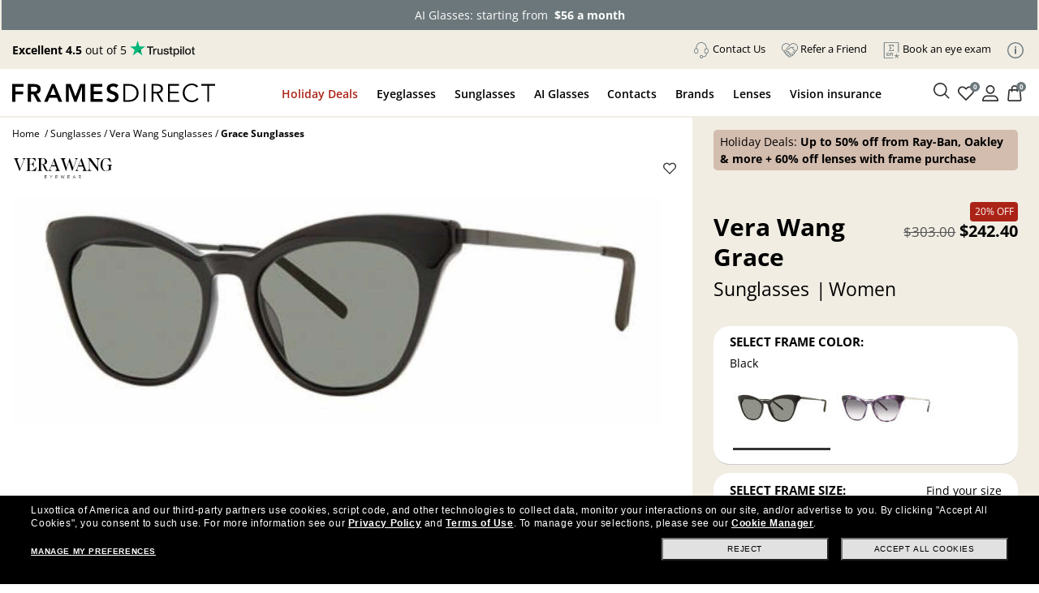

--- FILE ---
content_type: text/html; charset=utf-8
request_url: https://www.framesdirect.com/vera-wang-grace-sunglasses
body_size: 32295
content:

<!DOCTYPE html>
<html xmlns="https://www.w3.org/1999/xhtml" xmlns:og="https://ogp.me/ns#" xmlns:fb="https://www.facebook.com/2008/fbml" lang="en-US" xml:lang="en-US">
<head id="ctl00_Head1">
  <script src="https://rapid-cdn.yottaa.com/rapid/lib/E8L0c5_isHOM-g.js" type="text/javascript"></script>
  <script type="text/javascript">Yo.serviceWorker.manage();</script>
  <!-- Begin Monetate ExpressTag Sync v8.1. Place at start of document head. DO NOT ALTER. -->
  <script type="text/javascript">var monetateT = new Date().getTime();</script>
  <script type="text/javascript" src="//se.monetate.net/js/2/a-2214aed4/p/framesdirect.com/entry.js"></script>
  <script type="text/javascript">window.monetateQ = window.monetateQ || [];</script>
  <!-- End Monetate tag. -->
  <script type="text/javascript">var dataLayer = dataLayer || [], fdFncs = fdFncs || {}, tealium_data2track = []; fdFncs.vars = fdFncs.vars || {}; fdFncs.insuranceType = fdFncs.insuranceType || { "insuranceBenefit": [], "insuranceCode": '', "benefitDescription": [] }; dataLayer.push({'transactionAffiliation': 'framesdirect.com'});</script>
  <script src="/theme/js/v-638151948951818457/AppMeasurement.js" type="text/javascript"></script>
  <script type="text/javascript">(function(a,s,y,n,c,h,i,d,e){s.className+=' '+y;h.start=1*new Date;h.end=i=function(){s.className=s.className.replace(RegExp(' ?'+y),'')};(a[n]=a[n]||[]).hide=h;setTimeout(function(){i();h.end=null},c);h.timeout=c;})(window,document.documentElement,'async-hide','dataLayer',4000,{'GTM-KLWK25':true});</script>
  <script type="text/javascript">(function(w,d,s,l,i){w[l]=w[l]||[];w[l].push({'gtm.start':new Date().getTime(),event:'gtm.js'});var f=d.getElementsByTagName(s)[0], j=d.createElement(s),dl=l!='dataLayer'?'&l='+l:'';j.async=true;j.src='https://www.googletagmanager.com/gtm.js?id='+i+dl;f.parentNode.insertBefore(j,f); })(window,document,'script','dataLayer','GTM-KLWK25');</script>
  <link rel="preconnect" href="https://www.google-analytics.com" /><link rel="preconnect" href="https://track.securedvisit.com" /><link rel="preconnect" href="https://images.framesdirect.com" /><link rel="preconnect" href="https://s.go-mpulse.net" /><link rel="preconnect" href="https://c.go-mpulse.net" crossorigin="" />
  <link href="/theme/fd-steel/style/v-639009895254639118/open-sans-v26-latin-300.woff2" as="font" type="font/woff2" crossorigin="anonymous">
  <link href="/theme/fd-steel/style/v-639009895254639118/open-sans-v26-latin-regular.woff2" as="font" type="font/woff2" crossorigin="anonymous">
  <link href="/theme/fd-steel/style/v-639009895254639118/open-sans-v26-latin-600.woff2" as="font" type="font/woff2" crossorigin="anonymous">
  <link href="/theme/fd-steel/style/v-639009895254639118/open-sans-v26-latin-700.woff2" as="font" type="font/woff2" crossorigin="anonymous">
  <link href="/theme/fd-steel/style/v-639009895254639118/open-sans-v26-latin-800.woff2" as="font" type="font/woff2" crossorigin="anonymous">
  <link href="/theme/fd-steel/style/v-639009895254639118/icomoon.woff2" as="font" type="font/woff2" crossorigin="anonymous">
  <link rel="stylesheet" media="print" onload="this.media='all'" as="style" href="/theme/fd-steel/style/v-638979868900666990/header.css" type="text/css">
  <link rel="stylesheet" media="print" onload="this.media='all'" as="style" href="/theme/fd-steel/style/v-639009895254482912/global.css" type="text/css">
  
  <link rel="stylesheet" href="/theme/fd-steel/style/v-639009895254326707/firstglobal.css" type="text/css">
  
  <link rel="stylesheet" href="/theme/fd-steel/style/v-638943374343782823/firstproduct.css" type="text/css">
  
  <script type="text/javascript" src="/theme/js/direct-billing/v-638840571130161819/direct-billing-event.js"></script>
  <script type="text/javascript" src="/theme/js/direct-billing/v-638863880219893047/direct-billing-action-module.js"></script>
  <script type="text/javascript" src="/theme/js/direct-billing/v-638840571130474038/direct-billing-event-module.js"></script>
  <script type="text/javascript" src="/theme/js/direct-billing/v-639009895263545483/direct-billing.js"></script>
  
  <link rel="preload" as="style" onload="this.onload=null;this.rel='stylesheet'" href="/theme/fd-steel/style/v-638840571122821366/direct-billing.css" type="text/css" />
  <link rel="canonical" href="https://www.framesdirect.com/vera-wang-grace-sunglasses" />
  <link rel="preload" as="style" onload="this.onload=null;this.rel='stylesheet'" href="/theme/fd-steel/style/v-638979653467306374/product.css" type="text/css" />
  <style>
    #vmmv-container {
      position: fixed;
      z-index: 9999;
      height: 100%;
      margin: 0;
      top: 50%;
      left: 50%;
      transform: translate(-50%, -50%);
      background-color: rgba(0, 0, 0, .6);
    }
    .vmmv-container-size {
      width: 100% !important;
      margin: 0px auto;
    }
    .styles__ToggleBtn-sc-4cefqt-0, .hcevEo, .vmmv-wishlist-button, .styles__AddToBagButton-sc-1wqjh4b-8, .bJnLak {
      display: none !important;
    }

  </style>
  <style data-styled="active" data-styled-version="5.3.5"></style>

  <script>
    var m_bDirectBillingEnabled = false;
    var m_bHideInsuranceToggle = true;
    var sInsuranceApplied = '';
    fdFncs.pageType = "Product";
    fdFncs.Vm_PageContext = "PDP";
    //remove when Universal Analytics should go away vv
    fdFncs.currentProduct = {
      "id": "10034660-1-10816837",
      "name": "Grace",
      "brand": "Vera Wang",
      "category": "Sunglasses",
      "variant": "Black",
      "price": 242.40,
      "catalog_sub_type_id": 0,
      "position": 1,
      "vmmv_browser_supported": false,
      "vmmv_upc_supported": false,
      "EPPprice": ""
    };
    //remove when Universal Analytics should go away ^^

    fdFncs.currentProductGA4 = {
      "item_id": "10034660-1-10816837",
      "item_name": "Grace",
      "item_brand": "Vera Wang",
      "item_category": "Sunglasses",
      "item_variant": "Black",
      "price": 242.40,
      "index": 1
    };
    dataLayer.push({
      "ecommerce": {
        "detail": {//remove when Universal Analytics should go away
          "products": [fdFncs.currentProduct]
        },
        "view_item": {
          "products": [fdFncs.currentProductGA4]
        }
      }
    });
  </script>

  <script src="/theme/js/v-637559721063579271/jquery-and-more.js" type="text/javascript"></script>
  <title>
	Vera Wang Grace Sunglasses | FramesDirect.com
</title>
<!--IIS3D - Release 208.0-->
<meta id="ctl00_viewport" name="viewport" content="width=device-width,initial-scale=1.0" /><meta charset="utf-8" /><meta name="format-detection" content="telephone=no" /><meta name="description" content="Free Shipping & Easy Returns, plus Price Match! Explore Vera Wang Grace Sunglasses now - available in Black - on FramesDirect.com and enjoy the latest promotions on Vera Wang frames." /><meta id="ctl00_fbPageId" property="fb:page_id" content="7906862223" /><meta id="ctl00_fbSiteName" property="og:site_name" content="Frames&#32;Direct" /><meta id="ctl00_fbTitle" property="og:title" content="Vera&#32;Wang&#32;Grace&#32;Sunglasses&#32;|&#32;FramesDirect.com" /><meta id="ctl00_fbType" property="og:type" content="product" /><meta id="ctl00_fbImage" property="og:image" content="https://www.framesdirect.com/product_elarge_images/verawang-sun-grace-black.jpg" /><meta id="ctl00_fbDescription" property="og:description" content="Free&#32;Shipping&#32;&amp;&#32;Easy&#32;Returns,&#32;plus&#32;Price&#32;Match!&#32;Explore&#32;Vera&#32;Wang&#32;Grace&#32;Sunglasses&#32;now&#32;-&#32;available&#32;in&#32;Black&#32;-&#32;on&#32;FramesDirect.com&#32;and&#32;enjoy&#32;the&#32;latest&#32;promotions&#32;on&#32;Vera&#32;Wang&#32;frames." /><meta id="ctl00_fbAdmin" property="fb:admins" content="7906862223" /><meta id="ctl00_pagePath" property="og:url" /><meta id="ctl00_siteLocation" property="og:locale" content="en_US" />
  <meta name="robots" content="index, follow" />
  <meta name="twitter:card" content="product" />
  <meta name="twitter:site" content="@FramesDirect" />
  <meta name="twitter:creator" content="@FramesDirect" />
  <meta name="twitter:title" content="Vera Wang Grace Sunglasses | FramesDirect.com" />
  <meta name="twitter:description" content="Vera Wang Grace Sunglasses provide exceptional comfort and style at a very reasonable price. Order Vera Wang Grace Sunglasses online and save!" />
  <meta name="twitter:image:src" content="https://www.framesdirect.com/product_elarge_images/verawang-sun-grace-black.jpg" />
  <meta name="twitter:label1" content="Price" />
  <meta name="twitter:data1" content="$242.40" />
  <meta name="twitter:label2" content="Gender" />
  <meta name="twitter:data2" content="Women" />
  <meta name="twitter:domain" content="www.framesdirect.com" />
  <meta itemprop="og:video" content=""/>
  <meta name="video_width" content="640" />
  <meta name="video_height" content="360" />
  <meta itemprop="name" content="Vera Wang Grace Sunglasses" />
  <link rel="video_src" href="" />
  <link rel="image_src" href="https://www.framesdirect.com/product_elarge_images/verawang-sun-grace-black.jpg" />
  <link rel="preload" as="image" href="https://www.framesdirect.com/product_elarge_images/verawang-sun-grace-black.jpg" fetchpriority="high" />
<link rel="shortcut&#32;icon" href="/favicon.ico" />
                              <script>!function(a){var e="https://s.go-mpulse.net/boomerang/",t="addEventListener";if("False"=="True")a.BOOMR_config=a.BOOMR_config||{},a.BOOMR_config.PageParams=a.BOOMR_config.PageParams||{},a.BOOMR_config.PageParams.pci=!0,e="https://s2.go-mpulse.net/boomerang/";if(window.BOOMR_API_key="CYGR6-WNL6Y-NAPEK-KWF9E-4X9RB",function(){function n(e){a.BOOMR_onload=e&&e.timeStamp||(new Date).getTime()}if(!a.BOOMR||!a.BOOMR.version&&!a.BOOMR.snippetExecuted){a.BOOMR=a.BOOMR||{},a.BOOMR.snippetExecuted=!0;var i,_,o,r=document.createElement("iframe");if(a[t])a[t]("load",n,!1);else if(a.attachEvent)a.attachEvent("onload",n);r.src="javascript:void(0)",r.title="",r.role="presentation",(r.frameElement||r).style.cssText="width:0;height:0;border:0;display:none;",o=document.getElementsByTagName("script")[0],o.parentNode.insertBefore(r,o);try{_=r.contentWindow.document}catch(O){i=document.domain,r.src="javascript:var d=document.open();d.domain='"+i+"';void(0);",_=r.contentWindow.document}_.open()._l=function(){var a=this.createElement("script");if(i)this.domain=i;a.id="boomr-if-as",a.src=e+"CYGR6-WNL6Y-NAPEK-KWF9E-4X9RB",BOOMR_lstart=(new Date).getTime(),this.body.appendChild(a)},_.write("<bo"+'dy onload="document._l();">'),_.close()}}(),"".length>0)if(a&&"performance"in a&&a.performance&&"function"==typeof a.performance.setResourceTimingBufferSize)a.performance.setResourceTimingBufferSize();!function(){if(BOOMR=a.BOOMR||{},BOOMR.plugins=BOOMR.plugins||{},!BOOMR.plugins.AK){var e=""=="true"?1:0,t="",n="amijjvaccfi3q2j4t7tq-f-ab8efd353-clientnsv4-s.akamaihd.net",i="false"=="true"?2:1,_={"ak.v":"39","ak.cp":"1794431","ak.ai":parseInt("289344",10),"ak.ol":"0","ak.cr":10,"ak.ipv":4,"ak.proto":"h2","ak.rid":"92d9054","ak.r":51208,"ak.a2":e,"ak.m":"b","ak.n":"essl","ak.bpcip":"3.16.148.0","ak.cport":46218,"ak.gh":"23.209.83.4","ak.quicv":"","ak.tlsv":"tls1.2","ak.0rtt":"","ak.0rtt.ed":"","ak.csrc":"-","ak.acc":"","ak.t":"1765580775","ak.ak":"hOBiQwZUYzCg5VSAfCLimQ==K4K1dJ9RMHogSareVqabZbQX6K6sZ5JaCZtLu+Ms+efNMltm4JyHv0vQMn57Ug+xnHTMk0UVs1LynRrhun3Vas6zr0rSq+ZWM4oRMeaZVO4bvTUc/hdhf16SNGeXOmXhOzDDICDOz7Cpi3AF3uyEoRWyWzewz7NK3e6RUV+QkQsIbYg3fwXO8BQ15YHfKK5gj/2Pdjvn1aBtaatOWgRGXqMyirdoLVrAt8d5FnLmQd9R1SHSuS49i9zhwKqPJcBmKeDBpSICASgq417G1AeBGg9PqhooEX5kKyHWHOus6SLgekfKZY4oYBzRBr4qFlmxe/zLKQLziOKfR9e03WBs9Kln0kzyZznCxeb4RaeD0BH2fHkji8Ree8Hl+k2lJnWBHJua7bXhyWyKmv7duH9CfTS9bS8S/Oj5s5qw98kA5do=","ak.pv":"39","ak.dpoabenc":"","ak.tf":i};if(""!==t)_["ak.ruds"]=t;var o={i:!1,av:function(e){var t="http.initiator";if(e&&(!e[t]||"spa_hard"===e[t]))_["ak.feo"]=void 0!==a.aFeoApplied?1:0,BOOMR.addVar(_)},rv:function(){var a=["ak.bpcip","ak.cport","ak.cr","ak.csrc","ak.gh","ak.ipv","ak.m","ak.n","ak.ol","ak.proto","ak.quicv","ak.tlsv","ak.0rtt","ak.0rtt.ed","ak.r","ak.acc","ak.t","ak.tf"];BOOMR.removeVar(a)}};BOOMR.plugins.AK={akVars:_,akDNSPreFetchDomain:n,init:function(){if(!o.i){var a=BOOMR.subscribe;a("before_beacon",o.av,null,null),a("onbeacon",o.rv,null,null),o.i=!0}return this},is_complete:function(){return!0}}}}()}(window);</script></head>
<body id="ctl00_mp_body" class="fd-prod&#32;fd-sun&#32;fd-verawang&#32;fd-grace">
  
  <script async type="text/javascript" src="https://ui.iris-fde-us-prod.clearly.systems/static/js/loader.js"></script>
  
  <a id="top"></a>
  <form method="post" action="/vera-wang-grace-sunglasses" id="aspnetForm">
<div class="aspNetHidden">
<input type="hidden" name="__EVENTTARGET" id="__EVENTTARGET" value="" />
<input type="hidden" name="__EVENTARGUMENT" id="__EVENTARGUMENT" value="" />
<input type="hidden" name="__LASTFOCUS" id="__LASTFOCUS" value="" />
<input type="hidden" name="__VIEWSTATE" id="__VIEWSTATE" value="/[base64]////[base64]" />
</div>

<script type="text/javascript">
//<![CDATA[
var theForm = document.forms['aspnetForm'];
if (!theForm) {
    theForm = document.aspnetForm;
}
function __doPostBack(eventTarget, eventArgument) {
    if (!theForm.onsubmit || (theForm.onsubmit() != false)) {
        theForm.__EVENTTARGET.value = eventTarget;
        theForm.__EVENTARGUMENT.value = eventArgument;
        theForm.submit();
    }
}
//]]>
</script>



<script src="/include/script/web_script_resource.js" type="text/javascript"></script>
<div class="aspNetHidden">

	<input type="hidden" name="__VIEWSTATEGENERATOR" id="__VIEWSTATEGENERATOR" value="3805503D" />
	<input type="hidden" name="__PREVIOUSPAGE" id="__PREVIOUSPAGE" value="2c6lYFvmvBGI3IAg0j0_QdL1nGvDihkemOR_xego4oCADeJv1W549Wh-9SvsUqK62hgI7omQOALyDmXHNEyM5lr-U101" />
</div>
    
    <script async data-environment="production" src="https://js.klarna.com/web-sdk/v1/klarna.js" data-client-id="klarna_live_client_LzVHWEJmQy9YP2J1bi1ZRExkQU02JEJMQS1DI1UoejcsOGM5MTJkY2MtYjE1Mi00NzM4LWFjMzAtNDI1ZjMwYzY5ZjI0LDEsL3hSd1M0cmZmS0kwUzRaVTNMcUVjUHZlaE9PZHV4TUEyc0Y0OHdmT2JsYz0" type="text/javascript"></script>
    <script type="text/javascript">
//<![CDATA[
Sys.WebForms.PageRequestManager._initialize('ctl00$ScriptManager', 'aspnetForm', ['tctl00$ContentPlaceHolderProductDisplay$upAddMatchingClipOn','','tctl00$ContentPlaceHolderProductDisplay$upAddLense','','tctl00$ContentPlaceHolderProductDisplay$upAddLense2',''], ['ctl00$ContentPlaceHolderProductDisplay$ddlClipOnColor',''], ['ctl00$ContentPlaceHolderProductDisplay$lbtnContinue','','ctl00$ContentPlaceHolderProductDisplay$lbtnAddLenses2',''], 90, 'ctl00');
//]]>
</script>

    
    <div id="skip" aria-label="Skip Links" role="region">
      <a class="skip-to-content-link" href="#content">Skip to Content</a>
      <a class="skip-to-content-link" href="#menu-top-full">Skip to Menu</a>
      <a class="skip-to-content-link" href="#footer">Skip to Footer</a>
    </div>
    <header id="header">
      <div id="header-in">
        
        <div id="count-bnr"></div>
        
        <div id="header-top" class="d-flex align-items-center justify-content-between">
          <div id="tp-holder"></div>
          <ul id="menu-holder">
            <li class="d-none">
              <div id="currency-block">
                

              </div>
            </li>
            
            <li><a href="#" class="contact-us-btn"><img src="https://images.framesdirect.com/image/upload/v1750958274/icons/contact-us-g.svg" width="20" height="20" alt="" class="mr-1" /><span class="underline">Contact Us</span></a></li>
            <li><a href="/promotions/refer-a-friend?situation=utility_navigation"><img src="https://images.framesdirect.com/image/upload/v1750958358/icons/Refer-a.svg" width="20" height="20" alt="" class="mr-1" /><span class="underline">Refer a Friend</span></a></li>
            <li><a class="menu-aav-btn" aria-haspopup="dialog" href="javascript:shadowboxPop(850,'100%','/theme/fd-steel/popup/popup-ecp-locator.html')" title="Find an eyecare professional to get a new prescription" rel="nofollow"><img src="https://images.framesdirect.com/image/upload/v1753209417/icons/Book.svg" width="20" height="20" alt="" class="mr-1" /><span class="underline">Book an eye exam</span></a></li>
            <li id="info-icon"><img src="https://images.framesdirect.com/image/upload/v1760103910/LS-info-icon-gray_s6lccz.svg" 
     width="20" height="20" alt="Info" class="mr-1" /></li>
          </ul>
          <div id="popup-card">
            <span class="close-icon" onclick="fnc_toggle_card(false)">
              <img src="https://images.framesdirect.com/image/upload/v1664555210/icons/2022-close-icon.svg" width="16" height="16" alt="Close"/>
            </span>
            <ul>
              <li><a href="/shop-by-color">Shop by Color</a></li>
              <li><a href="/shop-by-frame-type">Shop by Frame Type</a></li>
              <li><a href="/shop-by-shape">Shop by Shape</a></li>
              <li><a href="/shop-by-sport">Shop by Sport</a></li>
            </ul>
            <a href="/knowledge-center" class="btn-learn-more">LEARN MORE</a>
          </div>
        </div>
        
      </div>
    </header>
    <div id="header-inner">
      
      <div id="header-left" class="d-flex justify-content-between align-items-center">
        <div id="logo" class="d-flex align-items-center">
          <div id="logo-icon" class="d-none">
            <a href="/" aria-label="Frames Direct Company Logo Icon"><img src="https://images.framesdirect.com/image/upload/w_45,f_auto,q_auto/v1529339889/fd-logo-icon-lg.svg"  width="45" height="50" alt="Frames Direct logo" border="0" /></a>
          </div>
          <div id="logo-name">
            <a href="/" aria-label="Frames Direct Company Logo Name"><img src="https://images.framesdirect.com/image/upload/w_300,f_auto,q_auto/v1664555372/logos/2022-FD-logo-mobile.svg" alt="Frames Direct Premium Eyewear" width="250" height="25" /></a>
          </div>
        </div>
        <div class="d-flex align-items-center">
          <div class="mobile-cart cart">
            <a class="cart" href="/ssl/cart_summary.aspx" aria-label="Shopping cart with 0 item(s)"><img src="https://images.framesdirect.com/image/upload/v1750879438/icons/cart.svg" width="25" height="25" alt="Cart Icon" /><span>0</span></a>
          </div>
          <div class="mobile-nav-bar">
            <div class="mobile-nav-button">
              <a class="mobile-nav-icon-holder nav-menu hamburger-icon" href="#" tabindex="2">
                <span></span>
                <span></span>
                <span></span>
              </a>
            </div>
          </div>
        </div>
      </div>
      <div id="header-middle">
        <div id="menu-top-full">
          <nav id="site-nav" role="navigation">
            <div itemscope="itemscope" itemtype="https://www.schema.org/SiteNavigationElement">
              <div id="top-contact-us">
                <div class="top-items top-contact-us">
                  <div class="contact-column col-12 col-md-5">
                    <div class="contact-heading">
                      <div>Have a question?</div>
                      <div>A certified optician will respond<br />within one business day</div>
                      <a href="/customer-service" class="btn-cta">Contact Us</a>
                    </div>
                    <div class="contact-info">
                      <div class="contact-numbers">
                        <div class="col-md-1">
                          <img src="https://images.framesdirect.com/image/upload/v1750958274/icons/contact-us-g.svg" width="20" height="20" alt="">
                        </div>
                        <div class="col-md-11">
                          <div class="contact-toll-free"><span>Toll Free:</span> <a href="tel:1-800-248-9427" rel="nofollow">1-800-248-9427</a></div>
                          <div class="contact-intl"><span>International:</span> <a href="tel:1-800-248-9427" rel="nofollow">+1 513 765 2513</a></div>
                        </div>
                      </div>
                      <div class="contact-hours">
                        <div class="col-md-1">
                          <img src="https://images.framesdirect.com/image/upload/v1757530049/icons/icon-clock.svg" width="20" height="21" alt="">
                        </div>
                        <div class="col-md-11">
                          <div><span>Monday&#150;Thursday:</span> 7:00 am&#150;7:00 pm</div>
                          <div><span>Friday:</span> 7:00 am&#150;6:00 pm</div>
                          <div><span>Saturday:</span> 8:00 am&#150;5:00 pm</div>
                          <div>Times are displayed in Central Time (UTC-6)</div>
                        </div>
                      </div>
                    </div>
                  </div>
                  <div class="contact-links col-12 col-md-7">
                    <div class="contact-heading">
                      <div>Helpful links</div>
                      <div>Customer satisfaction is our top priority. We are committed to ensuring that each and every transaction results in a pleasant, convenient, and successful shopping experience.</div>
                    </div>
                    <div>
                      <a href="/knowledge-center/need-lenses-only" class="btn-cta outline">Need Lenses Only?</a>
                      <a href="/knowledge-center/frame-lens-guarantee" class="btn-cta outline">Frame & Lens Guarantees</a>
                      <a href="/customer-service/returns-and-exchanges" class="btn-cta outline">Return &amp; Exchange Policy</a>
                      <a href="/customer-service/privacy-policy" class="btn-cta outline">Privacy &amp; Security Policy</a>
                      <a href="/customer-service/cancel-an-order" class="btn-cta outline">Cancel an Order</a>
                      <a href="/knowledge-center/vision-insurance-fsa-eligibility" class="btn-cta outline">Vision Insurance</a>
                      <a href="/knowledge-center/frequently-asked-questions" class="btn-cta outline">FAQs</a>
                      <a href="/knowledge-center/measure-your-frame-size" class="btn-cta outline">Glasses Size Guide</a>
                    </div>
                  </div>
                  <i></i>
                </div>
              </div>
              <div id="top-sale">
                <a href="javascript:void(0);" itemprop="name">Holiday Deals</a>
                <div class="top-items top-sale">
                  <ul class="menu-header"><li class="menu-back"><a href="#"><span class="icon-arrow-left"></span>Sale</a></li></ul><div class="ddm-tile"><a href='/email/vision-insurance-dp'><div class="ddm-img-container"><img src='https://images.framesdirect.com/image/upload/v1763722189/ddm/Asset-1w49.png' width="260" height="300" alt='Always On Sale'/></div><div class="ddm-title">Insurance deal: use code<br/>NEWVISION to unlock $55 off</div></a></div><div class="ddm-tile"><a href='/email/designer-brands-dp'><div class="ddm-img-container"><img src='https://images.framesdirect.com/image/upload/v1764079300/ddm/DDM_W50-51-52_sale.png' width="260" height="300" alt=''/></div><div class="ddm-title">Holiday Deals: up to 50% off<br/>select frames + 60% off lenses with frame purchase.</div></a></div><div class="ddm-tile"><a href='/gucci/brand'><div class="ddm-img-container"><img src='https://images.framesdirect.com/image/upload/v1763722189/ddm/Asset-3_w49.png' width="260" height="300" alt='60% Off Lenses & Adds on with frame purchase'/></div><div class="ddm-title">Gucci Frames: starting<br/>from $50 a month.</div></a></div><div class="ddm-tile"><a href='/promotions/'><div class="ddm-img-container"><img src='https://images.framesdirect.com/image/upload/v1763722189/ddm/Asset1_w49.png' width="260" height="300" alt='Discover all orders, including insurance saving'/></div><div class="ddm-title">Discover all offers,<br/>including insurance</div></a></div><i></i>
                </div>
              </div>
              <div id="top-eg">
                <a href="javascript:void(0);" itemprop="name">Eyeglasses</a>
                <div class="top-items top-eg">
                  <ul class="menu-header"><li class="menu-back"><a href="#"><span class="icon-arrow-left"></span>Eyeglasses</a></li></ul><div class="ddm-tile"><div class="ddm-title">Categories</div><div class="ddm-blocks"><a href='/eyeglasses/mens' class="ddm-block"><img src='https://images.framesdirect.com/image/upload/v1754688347/ddm/ddm-eye-men.png' alt='Men&#39;s Eyeglasses' width="64" height="64"><div>Men's Eyeglasses</div></a><a href='/eyeglasses/womens' class="ddm-block"><img src='https://images.framesdirect.com/image/upload/v1755804395/ddm/ddm-eye-woman.png' alt='Women&#39;s Glasses' width="64" height="64"><div>Women's Eyeglasses</div></a><a href='/eyeglasses/kids' class="ddm-block"><img src='https://images.framesdirect.com/image/upload/v1755804394/ddm/ddm-eye-kids.png' alt='Kid&#39;s Eyeglasses' width="64" height="64"><div>Kid's Eyeglasses</div></a><a href='/eyeglasses/sale' class="ddm-block"><img src='https://images.framesdirect.com/image/upload/v1755804393/ddm/ddm-eye-sale.png' alt='Eyeglasses on Sale' width="64" height="64"><div>Eyeglasses On Sale</div></a></div><a class="btn-cta btn-tiny black" href='/eyeglasses/'>SHOP ALL EYEGLASSES</a></div><div class="ddm-tile ddm-bg-color"><div class="ddm-title">Featured</div><a href='/ray-ban-meta/brand?p=1&collection=1493'> New Arrivals<span class="ddm-pill">Ray-Ban Meta Gen 2</span></a><a href='/eyeglasses/best-sellers'> Bestsellers</a><a href='/eyeglasses/ray-ban'> Ray-Ban</a><a href='/eyeglasses/oakley'> Oakley</a><a href='/shop-by-frame-type/safety-glasses-dp'> Safety Eyeglasses</a><div class="ddm-title">Shop by lenses</div><a href='/eyeglasses/shop-by-lenses/transition-lenses-dp'> Transitions®</a><a href='/eyeglasses/shop-by-lenses/blue-violet-light-glasses-dp'> Blue-Violet Light</a></div><div class="ddm-tile"><div style='display:block;' id='dvEyePromoBanner-1-01011900-01011900-1' class="ddm-img-container"><img src='https://images.framesdirect.com/image/upload/v1762180998/ddm/FD_CYBERMONDAY2025_DDM_EYE_RX.png' width="342" height="308" alt='cyber monday'></div><div style='display:block;' id='dvEyetitlePromoBanner-1-01011900-01011900-1' class="ddm-title"><strong>It’s Cyber Monday!<br/>Last day to enjoy our exclusive savings</strong><br></div><div style='display:none;' id='dvEyePromoBanner-3-12112025-12182025-2' class="ddm-img-container"><img src='https://images.framesdirect.com/image/upload/v1764062805/ddm/FD_W50-521-52_DDM_EYE.png' width="342" height="308" alt=''></div><div style='display:none;' id='dvEyetitlePromoBanner-3-12112025-12182025-2' class="ddm-title"><strong>Holiday Deals: up to 50% off select<br/>frames + 60% off lenses</strong><br>Lenses discount applies with frame purchase</div><div class='right-btm-btn'><a id='aEyePromoBanner-1-01011900-01011900-1' style='display:block;' class="btn-cta btn-tiny black" href='/promotions/cyber-monday-dp'>SHOP THE DEALS</a><a id='aEyePromoBanner-3-12112025-12282025-2' style='display:none;' class="btn-cta btn-tiny black" href='/email/designer-brands-dp'>SHOP NOW</a></div></div><i></i>
                </div>
              </div>
              <div id="top-sg">
                <a href="javascript:void(0);" itemprop="name">Sunglasses</a>
                <div class="top-items top-sg">
                  <ul class="menu-header"><li class="menu-back"><a href="#"><span class="icon-arrow-left"></span>Sunglasses</a></li></ul><div class="ddm-tile"><div class="ddm-toggle"><a href="#" class="active" data-prod-type="rxsun">PRESCRIPTION SUNGLASSES</a><a href="#" data-prod-type="sun">SUNGLASSES</a></div></div><div class="ddm-rxsun d-none d-flex"><div class="ddm-tile"><div class="ddm-title">Categories</div><div class="ddm-blocks"><a href='/prescription-sunglasses/mens' class="ddm-block"><img src='https://images.framesdirect.com/image/upload/v1754704792/ddm/ddm-sun-men.png' alt='Men&#39;s Prescription Sunglasses' width="64" height="64"/><div>Men's Prescription Sunglasses</div></a><a href='/prescription-sunglasses/womens' class="ddm-block"><img src='https://images.framesdirect.com/image/upload/v1755804399/ddm/ddm-rxsun-woman.png' alt='Women&#39;s Prescription Sunglasses' width="64" height="64"/><div>Women's Prescription Sunglasses</div></a><a href='/prescription-sunglasses/kids' class="ddm-block"><img src='https://images.framesdirect.com/image/upload/v1755804398/ddm/ddm-rxsun-kids.png' alt='Kid&#39;s Prescription Sunglasses' width="64" height="64"/><div>Kid's Prescription Sunglasses</div></a><a href='/prescription-sunglasses/sale' class="ddm-block"><img src='https://images.framesdirect.com/image/upload/v1755804397/ddm/ddm-rxsun-sale.png' alt='Prescription Sunglasses on Sale' width="64" height="64"/><div>Prescription Sunglasses<br/>On Sale</div></a></div><a class="btn-cta btn-tiny black" href='/prescription-sunglasses/'>SHOP ALL PRESCRIPTION SUNGLASSES</a></div><div class="ddm-tile ddm-bg-color"><div class="ddm-title">Featured</div><a href='/ray-ban-meta/brand?p=1&collection=1493'> New Arrivals<span class="ddm-pill">Ray-Ban Meta Gen 2</span></a><a href='/prescription-sunglasses/best-sellers'> Bestsellers</a><a href='/prescription-sunglasses/ray-ban'> Ray-Ban</a><a href='/prescription-sunglasses/oakley'> Oakley</a><div class="ddm-title">Shop by lenses</div><a href='/prescription-sunglasses/shop-by-lenses/polarized-dp'> Polarized</a><a href='/sunglasses/shop-by-lenses/designer-brands-dp'> Branded Lenses <span>Maui jim, Costa, Wiley X, ...</span></a></div><div class="ddm-tile"><div style='display:block;' id='dvRXSunPromoBanner-1-01011900-01011900-1' class="ddm-img-container"><img src='https://images.framesdirect.com/image/upload/v1762180998/ddm/FD_CYBERMONDAY2025_DDM_EYE_RX.png' alt='' width="342" height="308"/></div><div style='display:block;' id='dvRXSuntitlePromoBanner-1-01011900-01011900-1' class="ddm-title"><strong>It’s Cyber Monday!<br/>Last day to enjoy our exclusive savings</strong><br></div><div style='display:none;' id='dvRXSunPromoBanner-3-12112025-12282025-2' class="ddm-img-container"><img src='https://images.framesdirect.com/image/upload/v1764062807/ddm/FD_W50-521-52_DDM_SUNRX.png' alt='' width="342" height="308"/></div><div style='display:none;' id='dvRXSuntitlePromoBanner-3-12112025-12282025-2' class="ddm-title"><strong>Holiday Deals: up to 50% off select<br/>frames + 60% off lenses</strong><br>Lenses discount applies with frame purchase</div><div class='right-btm-btn'><a id='aRXSunPromoBanner-1-01011900-01011900-1' style='display:block;' class="btn-cta btn-tiny black" href='/promotions/cyber-monday-dp'>SHOP THE DEALS</a><a id='aRXSunPromoBanner-3-12112025-12282025-2' style='display:none;' class="btn-cta btn-tiny black" href='/email/designer-brands-dp'>SHOP NOW</a></div></div></div><div class="ddm-sun d-none"><div class="ddm-tile"><div class="ddm-title">Categories</div><div class="ddm-blocks"><a href='/sunglasses/mens' class="ddm-block"><img src='https://images.framesdirect.com/image/upload/v1754704792/ddm/ddm-sun-men.png' alt='Men&#39;s Sunglasses' width="64" height="64"/><div>Men's Sunglasses</div></a><a href='/sunglasses/womens' class="ddm-block"><img src='https://images.framesdirect.com/image/upload/v1755804399/ddm/ddm-rxsun-woman.png' alt='Women&#39;s Sunglasses' width="64" height="64"/><div>Women's Sunglasses</div></a><a href='/sunglasses/kids' class="ddm-block"><img src='https://images.framesdirect.com/image/upload/v1755804398/ddm/ddm-rxsun-kids.png' alt='Kid&#39;s Sunglasses' width="64" height="64"/><div>Kid's Sunglasses</div></a><a href='/sunglasses/sale' class="ddm-block"><img src='https://images.framesdirect.com/image/upload/v1755804397/ddm/ddm-rxsun-sale.png' alt='Sunglasses On Sale' width="64" height="64"/><div>Sunglasses On Sale</div></a></div><a class="btn-cta btn-tiny black" href='/sunglasses/'>SHOP ALL SUNGLASSES</a></div><div class="ddm-tile ddm-bg-color"><div class="ddm-title">Featured</div><a href='/ray-ban-meta/brand?p=1&collection=1493'> New Arrivals<span class="ddm-pill">Ray-Ban Meta Gen 2</span></a><a href='/sunglasses/best-sellers'> Bestsellers</a><a href='/sunglasses/ray-ban'> Ray-Ban</a><a href='/sunglasses/oakley'> Oakley</a><div class="ddm-title">Shop by lenses</div><a href='/collections/best-polarized-sunglasses-dp'> Polarized</a></div><div class="ddm-tile"><div style='display:none;' id='dvSunPromoBanner-3-12112025-12282025-1' class="ddm-img-container"><img src='https://images.framesdirect.com/image/upload/v1764062806/ddm/FD_W50-521-52_DDM_SUN.png' alt='' width="342" height="308"/></div><div style='display:none;' id='dvSuntitlePromoBanner-3-12112025-12282025-1' class="ddm-title"><strong>Up to 50% off select frames + 60% off<br/>lenses</strong><br></div><div style='display:block;' id='dvSunPromoBanner-1-01011900-01011900-2' class="ddm-img-container"><img src='https://images.framesdirect.com/image/upload/v1762180999/ddm/FD_CYBERMONDAY2025_DDM_SUN.png' alt='Promo image' width="342" height="308"/></div><div style='display:block;' id='dvSuntitlePromoBanner-1-01011900-01011900-2' class="ddm-title"><strong>It’s Cyber Monday!<br/>Last day to enjoy our exclusive savings</strong><br></div><div class='right-btm-btn'><a id='aSunPromoBanner-1-01011900-01011900-1' style='display:block;' class="btn-cta btn-tiny black" href='/promotions/cyber-monday-dp'>SHOP THE DEALS</a><a id='aSunPromoBanner-3-12112025-12282025-2' style='display:none;' class="btn-cta btn-tiny black" href='/email/designer-brands-dp'>SHOP NOW</a></div></div></div><i></i>
                </div>
              </div>
              <div id="top-ai">
                <a href="javascript:void(0);" itemprop="name">AI Glasses</a>
                <div class="top-items top-ai">
                  <ul class="menu-header"><li class="menu-back"><a href="#"><span class="icon-arrow-left"></span>AI Glasses</a></li></ul><div class="ddm-tile"><div class="ddm-title">Brands</div><div><b>Oakley</b></div><div class="ddm-blocks" style="justify-content:left; margin-bottom: 17px;"><a href='/oakley-meta/brand' class="ddm-block"><img src='https://images.framesdirect.com/image/upload/v1759349858/aiglasses/oakley-meta.svg' alt='Oakley Meta' width="154" height="60" style="inline-size:fit-content;margin-bottom: 10px;margin-right: 10px;border-radius: 0px !important;"/></a></div><div><b>Ray-Ban</b></div><div class="ddm-blocks" style="justify-content:left; margin-bottom: 17px;"><a href='/ray-ban-meta/brand?p=1&collection=1493' class="ddm-block"><img src='https://images.framesdirect.com/image/upload/v1759349859/aiglasses/gen2-rayban-meta.svg' alt='Ray-Ban Meta Gen 2' width="154" height="60" style="inline-size:fit-content;margin-bottom: 10px;margin-right: 10px;border-radius: 0px !important;"/></a><a href='/ray-ban-meta/brand' class="ddm-block"><img src='https://images.framesdirect.com/image/upload/v1759349858/aiglasses/all-rayban-meta.svg' alt='ALL Ray-Ban & Meta' width="154" height="60" style="inline-size:fit-content;margin-bottom: 10px;margin-right: 10px;border-radius: 0px !important;"/></a><a href='/ray-ban-meta/brand?p=1&collection=1492' class="ddm-block"><img src='https://images.framesdirect.com/image/upload/v1759349859/aiglasses/gen1-rayban-meta.svg' alt='Ray-Ban Meta Gen 1' width="154" height="60" style="inline-size:fit-content;margin-bottom: 10px;margin-right: 10px;border-radius: 0px !important;"/></a></div><a class="btn-cta btn-tiny black" style="margin-top: 40px;" href='/ai-glasses'>SHOP ALL META AI GLASSES</a></div><div class="ddm-tile ddm-bg-color"><div class="ddm-title" style="text-transform: none!important;">Explore Collections & AI Technology</div><a href='/oakley-meta/brand'> New Arrivals<span class="ddm-pill">Oakley AI Glasses</span></a><a href='/ai-glasses/'> Shop all Meta AI Glasses</a><a href='/collections/discover-ray-ban-meta-ai-glasses'> About Ray-Ban AI Glasses</a><a href='/collections/discover-oakley-meta-ai-glasses'> About Oakley AI Glasses</a></div><div class="ddm-tile"><div style='display:block;' id='dvAIGlassesPromoBanner-1-01011900-01011900-1' class="ddm-img-container"><img src='https://images.framesdirect.com/image/upload/v1763482774/ddm/ai-glasses.png' alt='' width="342" height="308"/></div><div style='display:block;' id='dvAIGlassestitlePromoBanner-1-01011900-01011900-1' class="ddm-title"><strong>Oakley Meta collection</strong><br>Powered by Meta AI, Oakley AI Glasses let you call, capture, listen, and stream.</div><div style='display:none;' id='dvAIGlassesPromoBanner-3-12032025-01112026-2' class="ddm-img-container"><img src='https://images.framesdirect.com/image/upload/v1763631512/ddm/ray_ban_meta_ai.png' alt='' width="342" height="308"/></div><div style='display:none;' id='dvAIGlassestitlePromoBanner-3-12032025-01112026-2' class="ddm-title"><strong>25% Off Ray-Ban Meta (Gen 1)</strong><br>Ray-Ban Meta AI glasses now on sale.</div><div class='right-btm-btn'><a id='aAIGlassesPromoBanner-1-01011900-01011900-1' style='display: inline-block;' class="btn-cta btn-tiny black" href='/oakley-meta/brand'>SHOP NOW</a><a id='aAIGlassesPromoBanner-3-12022025-01112026-2' style='display:none;' class="btn-cta btn-tiny black" href='/ray-ban-meta/brand'>Shop RAY-BAN | META Ai GLASSES</a></div></div><i></i>
                </div>
              </div>
              <div id="top-cl">
                <a href="javascript:void(0);" itemprop="name">Contacts</a>
                <div class="top-items top-cl">
                  <ul class="menu-header"><li class="menu-back"><a href="#"><span class="icon-arrow-left"></span>Contact Lenses</a></li></ul><div class="ddm-tile"><div class="ddm-title">Featured brands<a href="/contact-lenses/" class="weight-normal d-inline-block ml-2 decoration-underline">view all</a></div><div class="ddm-blocks"><a href='/contact-lenses/acuvue' class="ddm-block"><img src='https://images.framesdirect.com/image/upload/v1755805136/logos/logo-Acuvue.png' alt='Acuvue test' width="154" height="38"/></a><a href='/contact-lenses/dailies' class="ddm-block"><img src='https://images.framesdirect.com/image/upload/v1755804223/logos/logo-dailies.svg' alt='Dailies' width="154" height="38"/></a><a href='/contact-lenses/biofinity' class="ddm-block"><img src='https://images.framesdirect.com/image/upload/v1755804223/logos/logo-biofinity.svg' alt='Biofinity' width="154" height="38"/></a><a href='/contact-lenses/air-optix' class="ddm-block"><img src='https://images.framesdirect.com/image/upload/v1755804222/logos/logo-air-optix.png' alt='Air Optix' width="154" height="38"/></a><a href='/contact-lenses/precision1' class="ddm-block"><img src='https://images.framesdirect.com/image/upload/v1755804222/logos/logo-precision-1.svg' alt='Precision1' width="154" height="38"/></a><a href='/contact-lenses/ultra' class="ddm-block"><img src='https://images.framesdirect.com/image/upload/v1755804222/logos/logo-ultra.png' alt='Ultra' width="154" height="38"/></a></div><div class="ddm-title">Best sellers</div><div class="ddm-blocks"><a href='/acuvue-oasys-1-day-90-pack-contact-lenses' class="ddm-block"><img src='/product_small_images/contact-lenses/acuvue-oasys-1-day-90pk-lac.jpg' alt='ACUVUE OASYS 1-Day with HydraLuxe&trade; Technology' width="154" height="38"/><div class="ddm-label">ACUVUE OASYS 1-Day with HydraLuxe&trade; Technology</div></a><a href='/acuvue-1-day-moist-multi-focal-90-pack-contact-lenses' class="ddm-block"><img src='/product_small_images/contact-lenses/acuvue-1-day-moist-for-multifocal-90pk-lac.jpg' alt='1-Day ACUVUE&reg; Moist Mulitfocal' width="154" height="38"/><div class="ddm-label">1-Day ACUVUE&reg; Moist Mulitfocal</div></a><a href='/precision-1-90-pack-contact-lenses' class="ddm-block"><img src='/product_small_images/contact-lenses/precision1-90pk-lac.jpg' alt='PRECISION1&reg; 90' width="154" height="38"/><div class="ddm-label">PRECISION1&reg; 90</div></a><a href='/dailies-total-1-multi-focal-90-pack-contact-lenses' class="ddm-block"><img src='/product_small_images/contact-lenses/dailies-total1-multifocal-90pk-lac.jpg' alt='DAILIES TOTAL1&reg; 90 Multifocal' width="154" height="38"/><div class="ddm-label">DAILIES TOTAL1&reg; 90 Multifocal</div></a><a href='/acuvue-oasys-24-pack-contact-lenses' class="ddm-block"><img src='/product_small_images/contact-lenses/acuvue-oasys-24pk-lac.jpg' alt='ACUVUE&reg; OASYS with HYDRACLEAR&reg; PLUS Technology' width="154" height="38"/><div class="ddm-label">ACUVUE&reg; OASYS with HYDRACLEAR&reg; PLUS Technology</div></a><a href='/acuvue-oasys-1-day-90-pack-contact-lenses' class="ddm-block"><img src='/product_small_images/contact-lenses/acuvue-oasys-1-day-90pk-lac.jpg' alt='ACUVUE&reg; OASYS 1-Day with HydraLuxe&trade; Technology' width="154" height="38"/><div class="ddm-label">ACUVUE&reg; OASYS 1-Day with HydraLuxe&trade; Technology</div></a></div></div><div class="ddm-tile ddm-bg-color"><div class="ddm-title">Shop By Frequency</div><a href='/contact-lenses/daily-contact-lenses'> Daily</a><a href='/contact-lenses/biweekly-contact-lenses/'> Bi-Weekly</a><a href='/contact-lenses/monthly-contact-lenses'> Monthly</a><div class="ddm-title">Shop by correction type</div><a href='/contact-lenses/single-vision'> Single Vision</a><a href='/contact-lenses/toric'> Toric - for Astigmatism</a><a href='/contact-lenses/multi-focal'> Multifocal - for Presbyopia</a><a href='/contact-lenses/colored'> Colored</a><div class="ddm-white-box mt-5">Curious about contact lenses?<a href="/knowledge-center/contact-lens-faq" class="decoration-underline d-block">Find Out More</a></div></div><div class="ddm-tile"><div style='display:block;' id='dvCLPromoBanner-1-01011900-01011900-1' class="ddm-img-container"><img src='https://images.framesdirect.com/image/upload/v1755804393/ddm/ddm-cl-lg-img.png' alt='Contact Lens Default' width="342" height="308"/></div><div style='display:block;' id='dvCLtitlePromoBanner-1-01011900-01011900-1' class="ddm-title"><strong>Free shipping</strong><br>On Contact Lens. Orders over $175</div><div class='right-btm-btn'><a id='aCLPromoBanner-1-01011900-01011900-1' style='display:block;' class="btn-cta btn-tiny black" href='/contact-lenses/'>SHOP NOW</a></div></div><i></i>
                </div>
              </div>
              <div id="top-brands">
                <a href="javascript:void(0);" itemprop="name">Brands</a>
                <div class="top-items top-brands">
                  <ul class="menu-header"><li class="menu-back"><a href="#"><span class="icon-arrow-left"></span>Brands</a></li></ul><div class="ddm-tile ddm-bg-color"><div class="ddm-title">Featured brands</div><div class="ddm-blocks"><a href='/ray-ban/brand' class="ddm-block"><img src='https://images.framesdirect.com/image/upload/w_125/v1591982190/logos/ray-ban-no-box.svg' alt='Ray-Ban' width="125" height="65"></a><a href='/oakley/brand' class="ddm-block"><img src='https://images.framesdirect.com/image/upload/w_125/v1531417376/logos/oakley-logo.svg' alt='Oakley' width="125" height="65"></a><a href='/gucci/brand' class="ddm-block"><img src='https://images.framesdirect.com/image/upload/w_125/v1531417377/logos/gucci-logo.svg' alt='Gucci' width="125" height="65"></a><a href='/versace/brand' class="ddm-block"><img src='https://images.framesdirect.com/image/upload/w_125/v1531417371/logos/versace-logo.svg' alt='Versace' width="125" height="65"></a><a href='/maui-jim/brand' class="ddm-block"><img src='https://images.framesdirect.com/image/upload/w_125/v1733785373/logos/maui-jim-blk-logo.svg' alt='Maui Jim' width="125" height="65"></a><a href='/burberry/brand' class="ddm-block"><img src='https://images.framesdirect.com/image/upload/w_125/v1591982116/logos/burberry-logo.svg' alt='Burberry' width="125" height="65"></a><a href='/wiley-x/brand' class="ddm-block"><img src='https://images.framesdirect.com/image/upload/v1753346356/logos/wiley-x-logo-hero-m.png' alt='Wiley X' width="125" height="65"></a></div><div class="ddm-blocks"><div class="ddm-block"><div class="ddm-title">Active</div><div class="ddm-list"><a href='/oakley/brand'> Oakley</a><a href='/wiley-x/brand'> Wiley X</a><a href='/burberry/brand'> Burberry</a><a href='/maui-jim/brand'> Maui Jim</a><a href='/nike/brand'> Nike</a><a href='/costa/brand'> Costa</a><a href='/adidas/brand'> Adidas</a></div></div><div class="ddm-block"><div class="ddm-title">Everyday</div><div class="ddm-list"><a href='/ray-ban/brand'> Ray-Ban</a><a href='/kate-spade/brand'> Kate Spade</a><a href='/coach/brand'> Coach</a><a href='/ray-ban/brand'> Ray-Ban Meta</a><a href='/armani-exchange/brand'> Armani Exchange</a></div></div><div class="ddm-block"><div class="ddm-title">Luxury</div><div class="ddm-list"><a href='/gucci/brand'> Gucci</a><a href='/versace/brand'> Versace</a><a href='/burberry/brand'> Burberry</a><a href='/dolce-gabbana/brand'> Dolce&Gabbana</a><a href='/persol/brand'> Persol</a></div></div><div class="ddm-block"><div class="ddm-title">Money Saver</div><div class="ddm-list"><a href='/xxl/brand'> XXL</a><a href='/arnette/brand'> Arnette</a><a href='/guess/brand'> Guess</a><a href='/shuron/brand'> Shuron</a><a href='/vogue/brand'> Vogue</a></div></div></div><a class="btn-cta btn-tiny" href='/brands'>DISCOVER ALL BRANDS | A - Z</a></div><div class="ddm-tile"><div style='display:block;' id='dvBrandPromoBanner-1-01011900-01011900-1' class="ddm-img-container"><img src='https://images.framesdirect.com/image/upload/v1758264182/ddms/FD_DDM_BRANDS.png' alt='Discover the new collection' width="342" height="308"/></div><div style='display:block;' id='dvBrandtitlePromoBanner-1-01011900-01011900-1' class="ddm-title"><strong>Burberry’s newest arrivals are here!</strong><br>Discover the new collection</div><div class='right-btm-btn'><a id='aBrandPromoBanner-1-01011900-01011900-1' style='display:block;' class="btn-cta btn-tiny black" href='/burberry/brand'>SHOP BURBERRY</a></div></div><i></i>
                </div>
              </div>
              <div id="top-lenses">
                <a href="/knowledge-center/high-quality-lenses" itemprop="name">Lenses</a>
              </div>
              <div id="top-insurance">
                <a href="javascript:void(0);" itemprop="name">Vision insurance</a>
                <div class="top-items top-insurance">
                  <ul class="menu-header"><li class="menu-back"><a href="#"><span class="icon-arrow-left"></span>Insurance</a></li></ul><div class="ddm-tile"><div class="ddm-title">Insurance Carriers</div><div class="ddm-blocks"><a href='javascript:void(0);' class="ddm-block"><img src='https://images.framesdirect.com/image/upload/v1755804460/logos/logo-blue-view-vision.png' alt='Blue View Vision' width="154" height="38"/></a><a href='javascript:void(0);' class="ddm-block"><img src='https://images.framesdirect.com/image/upload/v1755804466/logos/logo-eyemed.png' alt='Eye Med' width="154" height="38"/></a><a href='javascript:void(0);' class="ddm-block"><img src='https://images.framesdirect.com/image/upload/v1755804520/logos/logo-aetna.png' alt='Aetna' width="154" height="38"/></a><a href='javascript:void(0);' class="ddm-block"><img src='https://images.framesdirect.com/image/upload/v1755804572/logos/logo-humana.png' alt='Humana' width="154" height="38"/></a><a href='javascript:void(0);' class="ddm-block"><img src='https://images.framesdirect.com/image/upload/v1755804459/logos/logo-uhc.png' alt='United Healthcare' width="154" height="38"/></a><a href='javascript:void(0);' class="ddm-block"><img src='https://images.framesdirect.com/image/upload/v1755804458/logos/logo-cigna.svg' alt='Cigna' width="154" height="38"/></a><a href='javascript:void(0);' class="ddm-block"><img src='https://images.framesdirect.com/image/upload/v1755805115/logos/logo-vsp.png' alt='VSP Vision Care' width="154" height="38"/></a><a href='javascript:void(0);' class="ddm-block"><img src='https://images.framesdirect.com/image/upload/v1755804456/logos/logo-health-plan-of-nevada.png' alt='Health Plan of Nevada' width="154" height="38"/></a><a href='javascript:void(0);' class="ddm-block"><img src='https://images.framesdirect.com/image/upload/v1755804456/logos/logo-ameritas.png' alt='Ameritas' width="154" height="38"/></a><a href='javascript:void(0);' class="ddm-block"><img src='https://images.framesdirect.com/image/upload/v1755804464/logos/logo-blue-cross.png' alt='BlueCross BlueShield' width="154" height="38"/></a><a href='javascript:void(0);' class="ddm-block"><img src='https://images.framesdirect.com/image/upload/v1755804463/logos/logo-superior-vision.png' alt='Superior' width="154" height="38"/></a><a href='javascript:void(0);' class="ddm-block"><img src='https://images.framesdirect.com/image/upload/v1755804461/logos/logo-nva.png' alt='NVA' width="154" height="38"/></a>...and many more!</div><div class="btn-holder"><a class="btn-cta btn-tiny black openIns" href='/direct-billing/insurance-member'>SYNC INSURANCE</a><a class="btn-cta btn-tiny outline background-white" href='/knowledge-center/vision-insurance-fsa-eligibility'>DISCOVER MORE</a></div></div><div class="ddm-tile ddm-bg-color"><div class="ddm-title">Insurance Scenarios</div><div class="d-flex flex-wrap"><div class="row mx-0 mb-3 p-0"><div class="col-2"><div><img src='https://images.framesdirect.com/image/upload/icons/icon-shopping-bag.svg' width="20" height="20"></div></div><div class="col-10"><div class="weight-bold">Mixed carts</div>In your cart, you can purchase an item using your insurance and another item using a website promo.</div></div><div class="row mx-0 mb-3 p-0"><div class="col-2"><div><img src='https://images.framesdirect.com/image/upload/icons/icon-lenses.svg' width="20" height="20"></div></div><div class="col-10"><div class="weight-bold">Your vision benefits only cover lenses</div>No problem! You can use your benefits to pay for lenses, and separately purchase frames using a website promo.</div></div><div class="row mx-0 mb-3 p-0"><div class="col-2"><div><img src='https://images.framesdirect.com/image/upload/icons/icon-percent-burst.svg' width="20" height="20"></div></div><div class="col-10"><div class="weight-bold">FSA/HSA</div>Whether you have a Flexible Spending Account (FSA)* or a Health Savings Account (HSA),* we'll help you make the most of your benefits. FSA/HSA can be combined with other promotions.</div></div></div></div><div class="ddm-tile"><div style='display:block;' id='dvInsurancePromoBanner-1-01011900-01011900-1' class="ddm-img-container"><img src='https://images.framesdirect.com/image/upload/v1758032889/ddms/FD_DDM_INSURANCE.png' alt='Model wearing glasses' width="342" height="308"/></div><div style='display:block;' id='dvInsurancetitlePromoBanner-1-01011900-01011900-1' class="ddm-title"><strong>Insurance exclusive deal</strong><br>Use code NEWVISION to unlock extra $50 off</div><div style='display:none;' id='dvInsurancePromoBanner-3-12022025-01312026-2' class="ddm-img-container"><img src='https://images.framesdirect.com/image/upload/v1763550088/ddm/HP_W49_OFFERSHUB_1.png' alt='Model wearing glasses' width="342" height="308"/></div><div style='display:none;' id='dvInsurancetitlePromoBanner-3-12022025-01312026-2' class="ddm-title"><strong>Use it before you lose it</strong><br>Insurance deal: use code NEWVISION to unlock $55 off</div><div class='right-btm-btn'><a id='aInsurancePromoBanner-1-01011900-01011900-1' style='display:block;' class="btn-cta btn-tiny black" href='/email/vision-insurance-dp'>SHOP WITH INSURANCE</a><a id='aInsurancePromoBanner-3-12022025-01312026-2' style='display:none;' class="btn-cta btn-tiny black" href='/email/vision-insurance-dp'>SHOP WITH INSURANCE</a></div></div><i></i>
                </div>
              </div>
            </div>
          </nav>
        </div>
      </div>
      <div id="header-right">
        <div class="search-icon-main">
          <a href="#" class="main-search" aria-label="Main Search">
            <img src="https://images.framesdirect.com/image/upload/v1752166308/icons/009-bold.svg" width="20" height="20" alt="Magnifying Glass Icon">
          </a>
        </div>
        <div class="wishlist-header-main">            
          <a href="/ssl/wish_list.aspx">
            <img class="image-width" src="https://images.framesdirect.com/image/upload/v1746536999/icons/icon-heart.svg" width="20" height="20" alt="" border="0" />
            <span id="spnWishListCount">0</span>
            <input type="hidden" name="ctl00$hdnWishListAddedCount" id="ctl00_hdnWishListAddedCount" value="0" />
          </a>
        </div>
        <div class="login-holder login-holder-main">
          
          <div id="ctl00_lnkNewLogin">
            <a class="login" aria-label="Open an Iframe To Sign In"  href="#">
              <img class="image-width" src="https://images.framesdirect.com/image/upload/v1750914021/icons/Sign-In.svg" width="20" height="20" alt="sign in" />
            </a>  
          </div>
          
        </div>
        <div class="cart-main cart">  
          <a  class="cart" href="/ssl/cart_summary.aspx">
            <img class="image-width" src="https://images.framesdirect.com/image/upload/v1750879438/icons/cart.svg" width="20" height="20" alt="cart" align="absmiddle" />
            <span id="spnCartListCount"> 0</span>
            <input type="hidden" name="ctl00$HiddenField1" id="ctl00_HiddenField1" />
          </a>  
        </div>
      </div>
      <div class="search search-div">
        <div id="search-holder">
          <div id="ctl00_pnlSearch" class="d-flex" onkeypress="javascript:return&#32;WebForm_FireDefaultButton(event,&#32;&#39;ctl00_btnSubmitSearch&#39;)">
	
            <!-- these 2 fake fields are a workaround for chrome autofill getting the wrong fields -->
            <input style="display:none" type="text" name="fakeusernameremembered" title="unused field" autocomplete="off" />
            <input style="display:none" type="password" name="fakepasswordremembered" title="unused field" autocomplete="off" />
            <!--------------------------------------------------------------------------------------->
            <div class="search-box">
              <input name="ctl00$txtSearch" type="text" maxlength="70" id="ctl00_txtSearch" class="autosearch&#32;txtsearch" placeholder="Search" />
              <a title="Close" id="close-search" class="" href="javascript:void(0);">
                <img src="https://images.framesdirect.com/image/upload/v1752204175/icons/Frame_11894.svg" width="15" height="15" alt="Close Icon">
              </a>
            </div>
            <div class="search-submit-holder">
              <a id="ctl00_btnSubmitSearch" aria-label="Search" href="javascript:__doPostBack(&#39;ctl00$btnSubmitSearch&#39;,&#39;&#39;)">
                <img src="https://images.framesdirect.com/image/upload/v1752166308/icons/009-bold.svg" width="20" height="20" alt="Magnifying Glass Icon">
              </a>
            </div>
          
</div>
        </div>
      </div>
      <div id="mobile-menu-holder">
        <div id="mobile-contact-us"></div>
        <section class="mobile-nav">
          <div class="search-new"></div>
          <ul id="mobile-menu-items">
            <li>
              <a class="btn-sliding-box mobile-sale" data-slider="mobile-sale" href="javascript:void(0);">Holiday Deals<span class="arrow"></span></a>
              <div id="sliding-box-mobile-sale" class="top-items top-sale mobile-lvl-2"><ul class="menu-header"><li class="menu-back"><a href="#"><span class="icon-arrow-left"></span>Sale</a></li></ul><div class="ddm-tile"><a href='/email/vision-insurance-dp'><div class="ddm-img-container"><img src='https://images.framesdirect.com/image/upload/v1763722189/ddm/Asset-1w49.png' width="260" height="300" alt='Always On Sale'/></div><div class="ddm-title">Insurance deal: use code<br/>NEWVISION to unlock $55 off</div></a></div><div class="ddm-tile"><a href='/email/designer-brands-dp'><div class="ddm-img-container"><img src='https://images.framesdirect.com/image/upload/v1764079300/ddm/DDM_W50-51-52_sale.png' width="260" height="300" alt=''/></div><div class="ddm-title">Holiday Deals: up to 50% off<br/>select frames + 60% off lenses with frame purchase.</div></a></div><div class="ddm-tile"><a href='/gucci/brand'><div class="ddm-img-container"><img src='https://images.framesdirect.com/image/upload/v1763722189/ddm/Asset-3_w49.png' width="260" height="300" alt='60% Off Lenses & Adds on with frame purchase'/></div><div class="ddm-title">Gucci Frames: starting<br/>from $50 a month.</div></a></div><div class="ddm-tile"><a href='/promotions/'><div class="ddm-img-container"><img src='https://images.framesdirect.com/image/upload/v1763722189/ddm/Asset1_w49.png' width="260" height="300" alt='Discover all orders, including insurance saving'/></div><div class="ddm-title">Discover all offers,<br/>including insurance</div></a></div><i></i></div>
            </li>
            <li>
              <a class="btn-sliding-box" data-slider="mobile-eg" href="javascript:void(0);">Eyeglasses<span class="arrow"></span></a>
              <div id="sliding-box-mobile-eg" class="top-items top-eg mobile-lvl-2"><ul class="menu-header"><li class="menu-back"><a href="#"><span class="icon-arrow-left"></span>Eyeglasses</a></li></ul><div class="ddm-tile"><div class="ddm-title">Categories</div><div class="ddm-blocks"><a href='/eyeglasses/mens' class="ddm-block"><img src='https://images.framesdirect.com/image/upload/v1754688347/ddm/ddm-eye-men.png' alt='Men&#39;s Eyeglasses' width="64" height="64"><div>Men's Eyeglasses</div></a><a href='/eyeglasses/womens' class="ddm-block"><img src='https://images.framesdirect.com/image/upload/v1755804395/ddm/ddm-eye-woman.png' alt='Women&#39;s Glasses' width="64" height="64"><div>Women's Eyeglasses</div></a><a href='/eyeglasses/kids' class="ddm-block"><img src='https://images.framesdirect.com/image/upload/v1755804394/ddm/ddm-eye-kids.png' alt='Kid&#39;s Eyeglasses' width="64" height="64"><div>Kid's Eyeglasses</div></a><a href='/eyeglasses/sale' class="ddm-block"><img src='https://images.framesdirect.com/image/upload/v1755804393/ddm/ddm-eye-sale.png' alt='Eyeglasses on Sale' width="64" height="64"><div>Eyeglasses On Sale</div></a></div><a class="btn-cta btn-tiny black" href='/eyeglasses/'>SHOP ALL EYEGLASSES</a></div><div class="ddm-tile ddm-bg-color"><div class="ddm-title">Featured</div><a href='/ray-ban-meta/brand?p=1&collection=1493'> New Arrivals<span class="ddm-pill">Ray-Ban Meta Gen 2</span></a><a href='/eyeglasses/best-sellers'> Bestsellers</a><a href='/eyeglasses/ray-ban'> Ray-Ban</a><a href='/eyeglasses/oakley'> Oakley</a><a href='/shop-by-frame-type/safety-glasses-dp'> Safety Eyeglasses</a><div class="ddm-title">Shop by lenses</div><a href='/eyeglasses/shop-by-lenses/transition-lenses-dp'> Transitions®</a><a href='/eyeglasses/shop-by-lenses/blue-violet-light-glasses-dp'> Blue-Violet Light</a></div><div class="ddm-tile"><div style='display:block;' id='dvMEyePromoBanner-1-01011900-01011900-1' class="ddm-img-container"><img src='https://images.framesdirect.com/image/upload/v1762180998/ddm/FD_CYBERMONDAY2025_DDM_EYE_RX.png' width="342" height="308" alt='cyber monday'></div><div style='display:block;' id='dvMEyetitlePromoBanner-1-01011900-01011900-1' class="ddm-title"><strong>It’s Cyber Monday!<br/>Last day to enjoy our exclusive savings</strong><br></div><div style='display:none;' id='dvMEyePromoBanner-3-12112025-12182025-2' class="ddm-img-container"><img src='https://images.framesdirect.com/image/upload/v1764062805/ddm/FD_W50-521-52_DDM_EYE.png' width="342" height="308" alt=''></div><div style='display:none;' id='dvMEyetitlePromoBanner-3-12112025-12182025-2' class="ddm-title"><strong>Holiday Deals: up to 50% off select<br/>frames + 60% off lenses</strong><br>Lenses discount applies with frame purchase</div><div class='right-btm-btn'><a id='aMEyePromoBanner-1-01011900-01011900-1' style='display:block;' class="btn-cta btn-tiny black" href='/promotions/cyber-monday-dp'>SHOP THE DEALS</a><a id='aMEyePromoBanner-3-12112025-12282025-2' style='display:none;' class="btn-cta btn-tiny black" href='/email/designer-brands-dp'>SHOP NOW</a></div></div><i></i></div>
            </li>
            <li>
              <a class="btn-sliding-box" data-slider="mobile-sg" href="javascript:void(0);">Sunglasses<span class="arrow"></span></a>
              <div id="sliding-box-mobile-sg" class="top-items top-sg mobile-lvl-2"><ul class="menu-header"><li class="menu-back"><a href="#"><span class="icon-arrow-left"></span>Sunglasses</a></li></ul><div class="ddm-tile"><div class="ddm-toggle"><a href="#" class="active" data-prod-type="rxsun">PRESCRIPTION SUNGLASSES</a><a href="#" data-prod-type="sun">SUNGLASSES</a></div></div><div class="ddm-rxsun d-none d-flex"><div class="ddm-tile"><div class="ddm-title">Categories</div><div class="ddm-blocks"><a href='/prescription-sunglasses/mens' class="ddm-block"><img src='https://images.framesdirect.com/image/upload/v1754704792/ddm/ddm-sun-men.png' alt='Men&#39;s Prescription Sunglasses' width="64" height="64"/><div>Men's Prescription Sunglasses</div></a><a href='/prescription-sunglasses/womens' class="ddm-block"><img src='https://images.framesdirect.com/image/upload/v1755804399/ddm/ddm-rxsun-woman.png' alt='Women&#39;s Prescription Sunglasses' width="64" height="64"/><div>Women's Prescription Sunglasses</div></a><a href='/prescription-sunglasses/kids' class="ddm-block"><img src='https://images.framesdirect.com/image/upload/v1755804398/ddm/ddm-rxsun-kids.png' alt='Kid&#39;s Prescription Sunglasses' width="64" height="64"/><div>Kid's Prescription Sunglasses</div></a><a href='/prescription-sunglasses/sale' class="ddm-block"><img src='https://images.framesdirect.com/image/upload/v1755804397/ddm/ddm-rxsun-sale.png' alt='Prescription Sunglasses on Sale' width="64" height="64"/><div>Prescription Sunglasses<br/>On Sale</div></a></div><a class="btn-cta btn-tiny black" href='/prescription-sunglasses/'>SHOP ALL PRESCRIPTION SUNGLASSES</a></div><div class="ddm-tile ddm-bg-color"><div class="ddm-title">Featured</div><a href='/ray-ban-meta/brand?p=1&collection=1493'> New Arrivals<span class="ddm-pill">Ray-Ban Meta Gen 2</span></a><a href='/prescription-sunglasses/best-sellers'> Bestsellers</a><a href='/prescription-sunglasses/ray-ban'> Ray-Ban</a><a href='/prescription-sunglasses/oakley'> Oakley</a><div class="ddm-title">Shop by lenses</div><a href='/prescription-sunglasses/shop-by-lenses/polarized-dp'> Polarized</a><a href='/sunglasses/shop-by-lenses/designer-brands-dp'> Branded Lenses <span>Maui jim, Costa, Wiley X, ...</span></a></div><div class="ddm-tile"><div style='display:block;' id='dvMRXSunPromoBanner-1-01011900-01011900-1' class="ddm-img-container"><img src='https://images.framesdirect.com/image/upload/v1762180998/ddm/FD_CYBERMONDAY2025_DDM_EYE_RX.png' alt='' width="342" height="308"/></div><div style='display:block;' id='dvMRXSuntitlePromoBanner-1-01011900-01011900-1' class="ddm-title"><strong>It’s Cyber Monday!<br/>Last day to enjoy our exclusive savings</strong><br></div><div style='display:none;' id='dvMRXSunPromoBanner-3-12112025-12282025-2' class="ddm-img-container"><img src='https://images.framesdirect.com/image/upload/v1764062807/ddm/FD_W50-521-52_DDM_SUNRX.png' alt='' width="342" height="308"/></div><div style='display:none;' id='dvMRXSuntitlePromoBanner-3-12112025-12282025-2' class="ddm-title"><strong>Holiday Deals: up to 50% off select<br/>frames + 60% off lenses</strong><br>Lenses discount applies with frame purchase</div><div class='right-btm-btn'><a id='aMRXSunPromoBanner-1-01011900-01011900-1' style='display:block;' class="btn-cta btn-tiny black" href='/promotions/cyber-monday-dp'>SHOP THE DEALS</a><a id='aMRXSunPromoBanner-3-12112025-12282025-2' style='display:none;' class="btn-cta btn-tiny black" href='/email/designer-brands-dp'>SHOP NOW</a></div></div></div><div class="ddm-sun d-none"><div class="ddm-tile"><div class="ddm-title">Categories</div><div class="ddm-blocks"><a href='/sunglasses/mens' class="ddm-block"><img src='https://images.framesdirect.com/image/upload/v1754704792/ddm/ddm-sun-men.png' alt='Men&#39;s Sunglasses' width="64" height="64"/><div>Men's Sunglasses</div></a><a href='/sunglasses/womens' class="ddm-block"><img src='https://images.framesdirect.com/image/upload/v1755804399/ddm/ddm-rxsun-woman.png' alt='Women&#39;s Sunglasses' width="64" height="64"/><div>Women's Sunglasses</div></a><a href='/sunglasses/kids' class="ddm-block"><img src='https://images.framesdirect.com/image/upload/v1755804398/ddm/ddm-rxsun-kids.png' alt='Kid&#39;s Sunglasses' width="64" height="64"/><div>Kid's Sunglasses</div></a><a href='/sunglasses/sale' class="ddm-block"><img src='https://images.framesdirect.com/image/upload/v1755804397/ddm/ddm-rxsun-sale.png' alt='Sunglasses On Sale' width="64" height="64"/><div>Sunglasses On Sale</div></a></div><a class="btn-cta btn-tiny black" href='/sunglasses/'>SHOP ALL SUNGLASSES</a></div><div class="ddm-tile ddm-bg-color"><div class="ddm-title">Featured</div><a href='/ray-ban-meta/brand?p=1&collection=1493'> New Arrivals<span class="ddm-pill">Ray-Ban Meta Gen 2</span></a><a href='/sunglasses/best-sellers'> Bestsellers</a><a href='/sunglasses/ray-ban'> Ray-Ban</a><a href='/sunglasses/oakley'> Oakley</a><div class="ddm-title">Shop by lenses</div><a href='/collections/best-polarized-sunglasses-dp'> Polarized</a></div><div class="ddm-tile"><div style='display:none;' id='dvMSunPromoBanner-3-12112025-12282025-1' class="ddm-img-container"><img src='https://images.framesdirect.com/image/upload/v1764062806/ddm/FD_W50-521-52_DDM_SUN.png' alt='' width="342" height="308"/></div><div style='display:none;' id='dvMSuntitlePromoBanner-3-12112025-12282025-1' class="ddm-title"><strong>Up to 50% off select frames + 60% off<br/>lenses</strong><br></div><div style='display:block;' id='dvMSunPromoBanner-1-01011900-01011900-2' class="ddm-img-container"><img src='https://images.framesdirect.com/image/upload/v1762180999/ddm/FD_CYBERMONDAY2025_DDM_SUN.png' alt='Promo image' width="342" height="308"/></div><div style='display:block;' id='dvMSuntitlePromoBanner-1-01011900-01011900-2' class="ddm-title"><strong>It’s Cyber Monday!<br/>Last day to enjoy our exclusive savings</strong><br></div><div class='right-btm-btn'><a id='aMSunPromoBanner-1-01011900-01011900-1' style='display:block;' class="btn-cta btn-tiny black" href='/promotions/cyber-monday-dp'>SHOP THE DEALS</a><a id='aMSunPromoBanner-3-12112025-12282025-2' style='display:none;' class="btn-cta btn-tiny black" href='/email/designer-brands-dp'>SHOP NOW</a></div></div></div><i></i></div>
            </li>
            <li>
              <a class="btn-sliding-box" data-slider="mobile-ai" href="javascript:void(0);">AI Glasses<span class="arrow"></span></a>
              <div id="sliding-box-mobile-ai" class="top-items top-ai mobile-lvl-2"><ul class="menu-header"><li class="menu-back"><a href="#"><span class="icon-arrow-left"></span>AI Glasses</a></li></ul><div class="ddm-tile"><div class="ddm-title">Brands</div><div><b>Oakley</b></div><div class="ddm-blocks" style="justify-content:left; margin-bottom: 17px;"><a href='/oakley-meta/brand' class="ddm-block"><img src='https://images.framesdirect.com/image/upload/v1759349858/aiglasses/oakley-meta.svg' alt='Oakley Meta' width="154" height="60" style="inline-size:fit-content;margin-bottom: 10px;margin-right: 10px;border-radius: 0px !important;"/></a></div><div><b>Ray-Ban</b></div><div class="ddm-blocks" style="justify-content:left; margin-bottom: 17px;"><a href='/ray-ban-meta/brand?p=1&collection=1493' class="ddm-block"><img src='https://images.framesdirect.com/image/upload/v1759349859/aiglasses/gen2-rayban-meta.svg' alt='Ray-Ban Meta Gen 2' width="154" height="60" style="inline-size:fit-content;margin-bottom: 10px;margin-right: 10px;border-radius: 0px !important;"/></a><a href='/ray-ban-meta/brand' class="ddm-block"><img src='https://images.framesdirect.com/image/upload/v1759349858/aiglasses/all-rayban-meta.svg' alt='ALL Ray-Ban & Meta' width="154" height="60" style="inline-size:fit-content;margin-bottom: 10px;margin-right: 10px;border-radius: 0px !important;"/></a><a href='/ray-ban-meta/brand?p=1&collection=1492' class="ddm-block"><img src='https://images.framesdirect.com/image/upload/v1759349859/aiglasses/gen1-rayban-meta.svg' alt='Ray-Ban Meta Gen 1' width="154" height="60" style="inline-size:fit-content;margin-bottom: 10px;margin-right: 10px;border-radius: 0px !important;"/></a></div><a class="btn-cta btn-tiny black" style="margin-top: 40px;" href='/ai-glasses'>SHOP ALL META AI GLASSES</a></div><div class="ddm-tile ddm-bg-color"><div class="ddm-title" style="text-transform: none!important;">Explore Collections & AI Technology</div><a href='/oakley-meta/brand'> New Arrivals<span class="ddm-pill">Oakley AI Glasses</span></a><a href='/ai-glasses/'> Shop all Meta AI Glasses</a><a href='/collections/discover-ray-ban-meta-ai-glasses'> About Ray-Ban AI Glasses</a><a href='/collections/discover-oakley-meta-ai-glasses'> About Oakley AI Glasses</a></div><div class="ddm-tile"><div style='display:block;' id='dvMAIGlassesPromoBanner-1-01011900-01011900-1' class="ddm-img-container"><img src='https://images.framesdirect.com/image/upload/v1763482774/ddm/ai-glasses.png' alt='' width="342" height="308"/></div><div style='display:block;' id='dvMAIGlassestitlePromoBanner-1-01011900-01011900-1' class="ddm-title"><strong>Oakley Meta collection</strong><br>Powered by Meta AI, Oakley AI Glasses let you call, capture, listen, and stream.</div><div style='display:none;' id='dvMAIGlassesPromoBanner-3-12032025-01112026-2' class="ddm-img-container"><img src='https://images.framesdirect.com/image/upload/v1763631512/ddm/ray_ban_meta_ai.png' alt='' width="342" height="308"/></div><div style='display:none;' id='dvMAIGlassestitlePromoBanner-3-12032025-01112026-2' class="ddm-title"><strong>25% Off Ray-Ban Meta (Gen 1)</strong><br>Ray-Ban Meta AI glasses now on sale.</div><div class='right-btm-btn'><a id='aMAIGlassesPromoBanner-1-01011900-01011900-1' style='display: inline-block;' class="btn-cta btn-tiny black" href='/oakley-meta/brand'>SHOP NOW</a><a id='aMAIGlassesPromoBanner-3-12022025-01112026-2' style='display:none;' class="btn-cta btn-tiny black" href='/ray-ban-meta/brand'>Shop RAY-BAN | META Ai GLASSES</a></div></div><i></i></div>
            </li>
            <li>
              <a class="btn-sliding-box" data-slider="mobile-cl" href="javascript:void(0);">Contact Lenses<span class="arrow"></span></a>
              <div id="sliding-box-mobile-cl" class="top-items top-cl mobile-lvl-2"><ul class="menu-header"><li class="menu-back"><a href="#"><span class="icon-arrow-left"></span>Contact Lenses</a></li></ul><div class="ddm-tile"><div class="ddm-title">Featured brands<a href="/contact-lenses/" class="weight-normal d-inline-block ml-2 decoration-underline">view all</a></div><div class="ddm-blocks"><a href='/contact-lenses/acuvue' class="ddm-block"><img src='https://images.framesdirect.com/image/upload/v1755805136/logos/logo-Acuvue.png' alt='Acuvue test' width="154" height="38"/></a><a href='/contact-lenses/dailies' class="ddm-block"><img src='https://images.framesdirect.com/image/upload/v1755804223/logos/logo-dailies.svg' alt='Dailies' width="154" height="38"/></a><a href='/contact-lenses/biofinity' class="ddm-block"><img src='https://images.framesdirect.com/image/upload/v1755804223/logos/logo-biofinity.svg' alt='Biofinity' width="154" height="38"/></a><a href='/contact-lenses/air-optix' class="ddm-block"><img src='https://images.framesdirect.com/image/upload/v1755804222/logos/logo-air-optix.png' alt='Air Optix' width="154" height="38"/></a><a href='/contact-lenses/precision1' class="ddm-block"><img src='https://images.framesdirect.com/image/upload/v1755804222/logos/logo-precision-1.svg' alt='Precision1' width="154" height="38"/></a><a href='/contact-lenses/ultra' class="ddm-block"><img src='https://images.framesdirect.com/image/upload/v1755804222/logos/logo-ultra.png' alt='Ultra' width="154" height="38"/></a></div><div class="ddm-title">Best sellers</div><div class="ddm-blocks"><a href='/acuvue-oasys-1-day-90-pack-contact-lenses' class="ddm-block"><img src='/product_small_images/contact-lenses/acuvue-oasys-1-day-90pk-lac.jpg' alt='ACUVUE OASYS 1-Day with HydraLuxe&trade; Technology' width="154" height="38"/><div class="ddm-label">ACUVUE OASYS 1-Day with HydraLuxe&trade; Technology</div></a><a href='/acuvue-1-day-moist-multi-focal-90-pack-contact-lenses' class="ddm-block"><img src='/product_small_images/contact-lenses/acuvue-1-day-moist-for-multifocal-90pk-lac.jpg' alt='1-Day ACUVUE&reg; Moist Mulitfocal' width="154" height="38"/><div class="ddm-label">1-Day ACUVUE&reg; Moist Mulitfocal</div></a><a href='/precision-1-90-pack-contact-lenses' class="ddm-block"><img src='/product_small_images/contact-lenses/precision1-90pk-lac.jpg' alt='PRECISION1&reg; 90' width="154" height="38"/><div class="ddm-label">PRECISION1&reg; 90</div></a><a href='/dailies-total-1-multi-focal-90-pack-contact-lenses' class="ddm-block"><img src='/product_small_images/contact-lenses/dailies-total1-multifocal-90pk-lac.jpg' alt='DAILIES TOTAL1&reg; 90 Multifocal' width="154" height="38"/><div class="ddm-label">DAILIES TOTAL1&reg; 90 Multifocal</div></a><a href='/acuvue-oasys-24-pack-contact-lenses' class="ddm-block"><img src='/product_small_images/contact-lenses/acuvue-oasys-24pk-lac.jpg' alt='ACUVUE&reg; OASYS with HYDRACLEAR&reg; PLUS Technology' width="154" height="38"/><div class="ddm-label">ACUVUE&reg; OASYS with HYDRACLEAR&reg; PLUS Technology</div></a><a href='/acuvue-oasys-1-day-90-pack-contact-lenses' class="ddm-block"><img src='/product_small_images/contact-lenses/acuvue-oasys-1-day-90pk-lac.jpg' alt='ACUVUE&reg; OASYS 1-Day with HydraLuxe&trade; Technology' width="154" height="38"/><div class="ddm-label">ACUVUE&reg; OASYS 1-Day with HydraLuxe&trade; Technology</div></a></div></div><div class="ddm-tile ddm-bg-color"><div class="ddm-title">Shop By Frequency</div><a href='/contact-lenses/daily-contact-lenses'> Daily</a><a href='/contact-lenses/biweekly-contact-lenses/'> Bi-Weekly</a><a href='/contact-lenses/monthly-contact-lenses'> Monthly</a><div class="ddm-title">Shop by correction type</div><a href='/contact-lenses/single-vision'> Single Vision</a><a href='/contact-lenses/toric'> Toric - for Astigmatism</a><a href='/contact-lenses/multi-focal'> Multifocal - for Presbyopia</a><a href='/contact-lenses/colored'> Colored</a><div class="ddm-white-box mt-5">Curious about contact lenses?<a href="/knowledge-center/contact-lens-faq" class="decoration-underline d-block">Find Out More</a></div></div><div class="ddm-tile"><div style='display:block;' id='dvMCLPromoBanner-1-01011900-01011900-1' class="ddm-img-container"><img src='https://images.framesdirect.com/image/upload/v1755804393/ddm/ddm-cl-lg-img.png' alt='Contact Lens Default' width="342" height="308"/></div><div style='display:block;' id='dvMCLtitlePromoBanner-1-01011900-01011900-1' class="ddm-title"><strong>Free shipping</strong><br>On Contact Lens. Orders over $175</div><div class='right-btm-btn'><a id='aMCLPromoBanner-1-01011900-01011900-1' style='display:block;' class="btn-cta btn-tiny black" href='/contact-lenses/'>SHOP NOW</a></div></div><i></i></div>
            </li>
            <li>
              <a class="btn-sliding-box" data-slider="mobile-brands" href="javascript:void(0);">Brands<span class="arrow"></span></a>
              <div id="sliding-box-mobile-brands" class="top-items top-brands mobile-lvl-2"><ul class="menu-header"><li class="menu-back"><a href="#"><span class="icon-arrow-left"></span>Brands</a></li></ul><div class="ddm-tile ddm-bg-color"><div class="ddm-title">Featured brands</div><div class="ddm-blocks"><a href='/ray-ban/brand' class="ddm-block"><img src='https://images.framesdirect.com/image/upload/w_125/v1591982190/logos/ray-ban-no-box.svg' alt='Ray-Ban' width="125" height="65"></a><a href='/oakley/brand' class="ddm-block"><img src='https://images.framesdirect.com/image/upload/w_125/v1531417376/logos/oakley-logo.svg' alt='Oakley' width="125" height="65"></a><a href='/gucci/brand' class="ddm-block"><img src='https://images.framesdirect.com/image/upload/w_125/v1531417377/logos/gucci-logo.svg' alt='Gucci' width="125" height="65"></a><a href='/versace/brand' class="ddm-block"><img src='https://images.framesdirect.com/image/upload/w_125/v1531417371/logos/versace-logo.svg' alt='Versace' width="125" height="65"></a><a href='/maui-jim/brand' class="ddm-block"><img src='https://images.framesdirect.com/image/upload/w_125/v1733785373/logos/maui-jim-blk-logo.svg' alt='Maui Jim' width="125" height="65"></a><a href='/burberry/brand' class="ddm-block"><img src='https://images.framesdirect.com/image/upload/w_125/v1591982116/logos/burberry-logo.svg' alt='Burberry' width="125" height="65"></a><a href='/wiley-x/brand' class="ddm-block"><img src='https://images.framesdirect.com/image/upload/v1753346356/logos/wiley-x-logo-hero-m.png' alt='Wiley X' width="125" height="65"></a></div><div class="ddm-blocks"><div class="ddm-block"><div class="ddm-title">Active</div><div class="ddm-list"><a href='/oakley/brand'> Oakley</a><a href='/wiley-x/brand'> Wiley X</a><a href='/burberry/brand'> Burberry</a><a href='/maui-jim/brand'> Maui Jim</a><a href='/nike/brand'> Nike</a><a href='/costa/brand'> Costa</a><a href='/adidas/brand'> Adidas</a></div></div><div class="ddm-block"><div class="ddm-title">Everyday</div><div class="ddm-list"><a href='/ray-ban/brand'> Ray-Ban</a><a href='/kate-spade/brand'> Kate Spade</a><a href='/coach/brand'> Coach</a><a href='/ray-ban/brand'> Ray-Ban Meta</a><a href='/armani-exchange/brand'> Armani Exchange</a></div></div><div class="ddm-block"><div class="ddm-title">Luxury</div><div class="ddm-list"><a href='/gucci/brand'> Gucci</a><a href='/versace/brand'> Versace</a><a href='/burberry/brand'> Burberry</a><a href='/dolce-gabbana/brand'> Dolce&Gabbana</a><a href='/persol/brand'> Persol</a></div></div><div class="ddm-block"><div class="ddm-title">Money Saver</div><div class="ddm-list"><a href='/xxl/brand'> XXL</a><a href='/arnette/brand'> Arnette</a><a href='/guess/brand'> Guess</a><a href='/shuron/brand'> Shuron</a><a href='/vogue/brand'> Vogue</a></div></div></div><a class="btn-cta btn-tiny" href='/brands'>DISCOVER ALL BRANDS | A - Z</a></div><div class="ddm-tile"><div style='display:block;' id='dvMBrandPromoBanner-1-01011900-01011900-1' class="ddm-img-container"><img src='https://images.framesdirect.com/image/upload/v1758264182/ddms/FD_DDM_BRANDS.png' alt='Discover the new collection' width="342" height="308"/></div><div style='display:block;' id='dvMBrandtitlePromoBanner-1-01011900-01011900-1' class="ddm-title"><strong>Burberry’s newest arrivals are here!</strong><br>Discover the new collection</div><div class='right-btm-btn'><a id='aMBrandPromoBanner-1-01011900-01011900-1' style='display:block;' class="btn-cta btn-tiny black" href='/burberry/brand'>SHOP BURBERRY</a></div></div><i></i></div>
            </li>
            <li>
              <a class="btn-sliding-box" data-slider="mobile-lenses" href="/knowledge-center/high-quality-lenses">Lenses<span class="arrow"></span></a>
              <div id="sliding-box-mobile-lenses" class="mobile-lvl-2"></div>
            </li>
            <li>
              <a class="btn-sliding-box" data-slider="mobile-insurance" href="javascript:void(0);">Vision insurance<span class="arrow"></span></a>
              <div id="sliding-box-mobile-insurance" class="top-items top-insurance mobile-lvl-2"><ul class="menu-header"><li class="menu-back"><a href="#"><span class="icon-arrow-left"></span>Insurance</a></li></ul><div class="ddm-tile"><div class="ddm-title">Insurance Carriers</div><div class="ddm-blocks"><a href='javascript:void(0);' class="ddm-block"><img src='https://images.framesdirect.com/image/upload/v1755804460/logos/logo-blue-view-vision.png' alt='Blue View Vision' width="154" height="38"/></a><a href='javascript:void(0);' class="ddm-block"><img src='https://images.framesdirect.com/image/upload/v1755804466/logos/logo-eyemed.png' alt='Eye Med' width="154" height="38"/></a><a href='javascript:void(0);' class="ddm-block"><img src='https://images.framesdirect.com/image/upload/v1755804520/logos/logo-aetna.png' alt='Aetna' width="154" height="38"/></a><a href='javascript:void(0);' class="ddm-block"><img src='https://images.framesdirect.com/image/upload/v1755804572/logos/logo-humana.png' alt='Humana' width="154" height="38"/></a><a href='javascript:void(0);' class="ddm-block"><img src='https://images.framesdirect.com/image/upload/v1755804459/logos/logo-uhc.png' alt='United Healthcare' width="154" height="38"/></a><a href='javascript:void(0);' class="ddm-block"><img src='https://images.framesdirect.com/image/upload/v1755804458/logos/logo-cigna.svg' alt='Cigna' width="154" height="38"/></a><a href='javascript:void(0);' class="ddm-block"><img src='https://images.framesdirect.com/image/upload/v1755805115/logos/logo-vsp.png' alt='VSP Vision Care' width="154" height="38"/></a><a href='javascript:void(0);' class="ddm-block"><img src='https://images.framesdirect.com/image/upload/v1755804456/logos/logo-health-plan-of-nevada.png' alt='Health Plan of Nevada' width="154" height="38"/></a><a href='javascript:void(0);' class="ddm-block"><img src='https://images.framesdirect.com/image/upload/v1755804456/logos/logo-ameritas.png' alt='Ameritas' width="154" height="38"/></a><a href='javascript:void(0);' class="ddm-block"><img src='https://images.framesdirect.com/image/upload/v1755804464/logos/logo-blue-cross.png' alt='BlueCross BlueShield' width="154" height="38"/></a><a href='javascript:void(0);' class="ddm-block"><img src='https://images.framesdirect.com/image/upload/v1755804463/logos/logo-superior-vision.png' alt='Superior' width="154" height="38"/></a><a href='javascript:void(0);' class="ddm-block"><img src='https://images.framesdirect.com/image/upload/v1755804461/logos/logo-nva.png' alt='NVA' width="154" height="38"/></a>...and many more!</div><div class="btn-holder"><a class="btn-cta btn-tiny black openIns" href='/direct-billing/insurance-member'>SYNC INSURANCE</a><a class="btn-cta btn-tiny outline background-white" href='/knowledge-center/vision-insurance-fsa-eligibility'>DISCOVER MORE</a></div></div><div class="ddm-tile ddm-bg-color"><div class="ddm-title">Insurance Scenarios</div><div class="d-flex flex-wrap"><div class="row mx-0 mb-3 p-0"><div class="col-2"><div><img src='https://images.framesdirect.com/image/upload/icons/icon-shopping-bag.svg' width="20" height="20"></div></div><div class="col-10"><div class="weight-bold">Mixed carts</div>In your cart, you can purchase an item using your insurance and another item using a website promo.</div></div><div class="row mx-0 mb-3 p-0"><div class="col-2"><div><img src='https://images.framesdirect.com/image/upload/icons/icon-lenses.svg' width="20" height="20"></div></div><div class="col-10"><div class="weight-bold">Your vision benefits only cover lenses</div>No problem! You can use your benefits to pay for lenses, and separately purchase frames using a website promo.</div></div><div class="row mx-0 mb-3 p-0"><div class="col-2"><div><img src='https://images.framesdirect.com/image/upload/icons/icon-percent-burst.svg' width="20" height="20"></div></div><div class="col-10"><div class="weight-bold">FSA/HSA</div>Whether you have a Flexible Spending Account (FSA)* or a Health Savings Account (HSA),* we'll help you make the most of your benefits. FSA/HSA can be combined with other promotions.</div></div></div></div><div class="ddm-tile"><div style='display:block;' id='dvMInsurancePromoBanner-1-01011900-01011900-1' class="ddm-img-container"><img src='https://images.framesdirect.com/image/upload/v1758032889/ddms/FD_DDM_INSURANCE.png' alt='Model wearing glasses' width="342" height="308"/></div><div style='display:block;' id='dvMInsurancetitlePromoBanner-1-01011900-01011900-1' class="ddm-title"><strong>Insurance exclusive deal</strong><br>Use code NEWVISION to unlock extra $50 off</div><div style='display:none;' id='dvMInsurancePromoBanner-3-12022025-01312026-2' class="ddm-img-container"><img src='https://images.framesdirect.com/image/upload/v1763550088/ddm/HP_W49_OFFERSHUB_1.png' alt='Model wearing glasses' width="342" height="308"/></div><div style='display:none;' id='dvMInsurancetitlePromoBanner-3-12022025-01312026-2' class="ddm-title"><strong>Use it before you lose it</strong><br>Insurance deal: use code NEWVISION to unlock $55 off</div><div class='right-btm-btn'><a id='aMInsurancePromoBanner-1-01011900-01011900-1' style='display:block;' class="btn-cta btn-tiny black" href='/email/vision-insurance-dp'>SHOP WITH INSURANCE</a><a id='aMInsurancePromoBanner-3-12022025-01312026-2' style='display:none;' class="btn-cta btn-tiny black" href='/email/vision-insurance-dp'>SHOP WITH INSURANCE</a></div></div><i></i></div>
            </li>
          </ul>
          <div id="mobile-container" class="form-container">
            <div class="row">
              <div class="col-6">
                <div id="mobile-login"></div>
              </div>
              <div class="col-6">
                <div class="menu-aav">            
                  <a class="menu-aav-btn" href="/ssl/wish_list.aspx">
                    <img src="https://images.framesdirect.com/image/upload/v1746536999/icons/icon-heart.svg" width="20" height="20" alt="" class="mr-1" />
                    <span id="spnWishListCount">0</span>
                    <input type="hidden" name="ctl00$m_hdnWishListAddedCount" id="ctl00_m_hdnWishListAddedCount" value="0" />
                    <span class="underline">Wishlist</span>
                  </a>
                </div>
              </div>
            </div>
            <div class="row">
              <div class="col-6">
                <div id="call-us-new">
                  <a href="#" class="btn-sliding-box" data-slider="call-us"><img src="https://images.framesdirect.com/image/upload/v1753210251/contact-icon_igzru0.svg" width="20" height="20" alt="" class="mr-1" /><span class="underline">Contact Us</span></a>
                </div>
              </div>
              <div class="col-6">
                <div id="mobile-refer-a-friend">
                  <a href="/promotions/refer-a-friend"><img src="https://images.framesdirect.com/image/upload/v1753210314/Refer-icon_thtrb6.svg" width="20" height="20" alt="" class="mr-1" /><span class="underline">Refer a Friend</span></a>
                </div>
              </div>
            </div>
            <div class="row">
               <div class="col-6">
                 <div id="mobile-ai-Concierge">
                   <a href="/chat/chat.aspx"><img src="https://images.framesdirect.com/image/upload/v1742942044/icons/icon-chat-bubble.svg" width="20" height="20" alt="" class="mr-1" />
                     <span class="underline">AI Concierge</span>
                   </a>
                 </div>
               </div>
              <div class="col-6">
                 <div class="icon-popup-wrapper">
                   <div id="mobile-info-icon">
                     <img src="https://images.framesdirect.com/image/upload/v1760103910/LS-info-icon-gray_s6lccz.svg" width="20" height="20" alt="Info"/>
                   </div>
                   <div id="mobile-popup-card">
                     <span class="close-icon" onclick="fnc_mobile_toggle_card(false)">
                       <img src="https://images.framesdirect.com/image/upload/v1664555210/icons/2022-close-icon.svg" width="16" height="16" alt="Close">
                     </span>
                     <ul>
                       <li><a href="/shop-by-color">Shop by Color</a></li>
                       <li><a href="/shop-by-frame-type">Shop by Frame Type</a></li>
                       <li><a href="/shop-by-shape">Shop by Shape</a></li>
                       <li><a href="/shop-by-sport">Shop by Sport</a></li>
                     </ul>
                     <a href="/knowledge-center" class="btn-learn-more">LEARN MORE</a>
                   </div>
                 </div>
              </div>
            </div>
          </div>
          <div class="book-an-eye-exam">
            <a class="menu-aav-btn" aria-haspopup="dialog" href="javascript:shadowboxPop(850,'100%','/theme/fd-steel/popup/popup-ecp-locator.html')" title="Find an eyecare professional to get a new prescription" rel="nofollow"><img src="https://images.framesdirect.com/image/upload/v1751303412/icons/Book_an_eye.svg" width="20" height="20" alt="" class="mr-1" />Book an eye exam</a>
          </div>
          <div id="tp-holder-mobile"></div>
        </section>
      </div>
    </div>
    <div id="menu-top">
      <div id="menu-overlay"></div>
      <div class="mobile_body_wrapper">
        <div id="sliding-box-mobile-search-container"></div>
        <div id="bnr-holder">
          
  <div id="tab-holder">
    <div id="breadcrumb-container">
      <a href="/">Home</a><a href="/sunglasses/" >Sunglasses</a><a href="/sunglasses/vera-wang" >Vera Wang Sunglasses</a><span id="selected-crumb">Grace Sunglasses</span>
    </div>
  </div>

        </div>
        
        <div id="mobile-content-holder">
          <div id="content">
            
            <div id="content-inner">
              <div id="content-main">
                
                
                  <div id="search-facet" data-nosnippet>
                    
                    <div id="ctl00_pnlLeftMenu">
	
                      
                    
</div>
                  </div>
                  
                  

                  
                  
<input type="hidden" name="ctl00$ContentPlaceHolderProductDisplay$hdnPreviousPageUrl" id="ctl00_ContentPlaceHolderProductDisplay_hdnPreviousPageUrl" />
<div>
  <!-- PROD HEADER START ++ -->
  <div id="prod-header" class="row">
    <div id="prod-header-left" class="col-12 col-lg-7 col-xl-8">
      <div id="wishlist-block">
        <div id="wishlistTooltip_10034660"></div>
        <a id="dvWishList_10034660" class="notInWishlist_10034660" onclick="fnc_add_wishlist(10034660, true);return false;">
          <img src="https://images.framesdirect.com/image/upload/v1746536999/icons/icon-heart.svg" />
        </a>
      </div>
      <div id="prod-img-holder"> 
        <div class="brand-logo mt-3 text-left d-flex justify-content-between">
          <div><img src="[data-uri]" data-src="https://images.framesdirect.com/image/upload/w_125/v1592848860/logos/vera-wang-logo.svg" alt="Vera Wang" width="125" height="25"></div>
          <div id="mobile-review-holder">
             
          </div>
        </div>
        <div id="largeimage-holder">
          <div class="d-inline-flex justify-content-center position-relative"><a id="aVirtualMirror-btn" class="btn-cta btn-tiny position-absolute" style="display:none;" data-element-id="Prod_VMStart">Try Them On <img src="https://images.framesdirect.com/image/upload/v1715890006/icons/icon-camera.svg" width="18" height="19" alt="Virtual Try-On Icon"></a></div>
          <a id="largeimage" class="MagicZoom"  href="https://www.framesdirect.com">
            <img id="ctl00_ContentPlaceHolderProductDisplay_imgProductLargeImage" height="457" width="1297" src="/product_elarge_images/verawang-sun-grace-black.jpg" style="max-width:1297px" />
          </a>
          
        </div>      
      </div>
    </div>
    <div id="prod-header-right" class="col-12 col-lg-5 col-xl-4">
    <div id="dvPDPPromoBanner"></div>
      <div id="prod-header-right-inner">
        <div id="prod-details" data-ins-change="yes" data-id="" data-type="frame">
          
          
          <div id="prod-details-info">
            <div id="productInformation" class="p-0">
              <h1>
                 Vera Wang Grace<br />
                  
                <span class="product_dept weight-normal size-9">Sunglasses</span>
                <span class="divider gender weight-normal size-9">Women</span>
              </h1>
            </div>
            <div id="prod-prices-holder" style=''>
              <div class="pdp-price-holder">
                <span id="ctl00_ContentPlaceHolderProductDisplay_prodOurPrice">
                  <span id="spanOurPrice" class="weight-bold"></span>
                </span>
                <span id="ctl00_ContentPlaceHolderProductDisplay_prodRetailPrice" class="product-retail-price">
                  <span id="spanRetailPrice"></span>
                </span>
              </div>
              <input type="hidden" class="unit-retail-price" value="" />
              <input type="hidden" class="unit-sale-price" value="" />
            </div>
            <div id="direct-billing-price-section" class="direct-billing-loader-section" style='display:none;'>
              <div class="spinner"></div>
            </div>
          </div>
          <div id="review-seal-holder">
             
          </div>
          
        </div>
        <div id="prod-box">
          
          <div class="form-container prod-option mt-0 pt-0 pb-3">
            <div class="form-group marg-bot-0">
              <label id="lbl-frame-color" class="lbl-text weight-bold marg-bot-0 py-2">Select Frame Color: </label>
              <div id="prod-selected-color-name" class="width-100"><span></span></div>
              <div id="prod-colors">
                <select name="selFrameColor" aria-label="Select a frame color" class="color_dd_width" id="selFrameColor" onchange="func_displayColorPrice(1, this); func_check_available_product_color_size(this);"><option value="Select a Color" disabled="disabled" selected="selected">Select a Color</option></select>
              </div>
              <div id="prod-show-all-colors" >
                <a href="/vera-wang-grace-sunglasses" aria-label="Vera Wang Grace Black Sunglasses - Color Image" title="Vera Wang Grace Black Sunglasses - Color Image" class="ProductImage" data-discounted-price="303.00|242.40" id="SwatchCell1"><img class="prod-thumb" src="[data-uri]" data-src="https://www.framesdirect.com/product_color_images/Verawang-sun-grace-black.jpg" width="120" height="42" name="imgThumbImage1" alt="Vera Wang Grace Black Sunglasses - Color Image" title="Vera Wang Grace Black Sunglasses - Color Image" /></a><a href="/vera-wang-grace-sunglasses?color=3" aria-label="Vera Wang Grace Violet Sunglasses - Color Image" title="Vera Wang Grace Violet Sunglasses - Color Image" class="ProductImage" data-discounted-price="303.00|242.40" id="SwatchCell2"><img class="prod-thumb" src="[data-uri]" data-src="https://www.framesdirect.com/product_color_images/Verawang-sun-grace-violet.jpg" width="120" height="43" name="imgThumbImage2" alt="Vera Wang Grace Violet Sunglasses - Color Image" title="Vera Wang Grace Violet Sunglasses - Color Image" /></a>
              </div>
              
              <div id="hiddenHolder" class="d-none"></div>
              
            </div>
          </div>
          
          <div id="sizetable-wrapper" class="form-container prod-option mt-0 pb-3">
            <div class="form-group mb-0">
              <div class="position-relative">
                <label class="lbl-text d-inline-block weight-bold mb-0 mr-1 pb-2">Select Frame Size:</label>
                <div class="pdp-frame-size d-inline-block position-absolute"><a href="javascript:shadowboxPop(900,440,'/theme/fd-steel/popup/popup-frame-size.html')" title="Find Your Size" class="decoration-underline size-11">Find your size</a></div>
              </div>
            </div>
            <div id="sizeNote" class="my-1"><span id="addSizeNote">*Some colors may have more sizes.</span></div>
            <div id="rx-sizetable" class="form-group">
              <table id="sizetable" class="tablesorter" border="0">
                <thead class="display-none">
                  <tr>
                    <th></th>
                    <th></th>
                    <th></th>
                    <th></th>
                    <th></th>
                    <th></th>
                  </tr>
                </thead>
                <tbody>
                
                    <tr>
                      <td>
                        <label class="options">
                          <input value="10816837" name="ctl00$ContentPlaceHolderProductDisplay$rptrProductSize$ctl00$rbtnProductSize" type="radio" id="ctl00_ContentPlaceHolderProductDisplay_rptrProductSize_ctl00_rbtnProductSize" aria-label="Product&#32;Size" class="m-auto&#32;p-0" onclick="func_assign_value(&#39;ctl00_ContentPlaceHolderProductDisplay_hdnSizeId&#39;,&#32;&#39;ctl00_ContentPlaceHolderProductDisplay_rptrProductSize_ctl00_rbtnProductSize&#39;,&#32;&#39;ctl00_ContentPlaceHolderProductDisplay_hdnSizeIdPrv&#39;);&#32;func_BuildClipOnColorDD(&#39;53&#39;);" checked="checked" />
                          <span class="radio"></span>
                        </label>
                      </td>
                      <td class="size-label">Small</td>
                      <td>53</td>
                      <td class="dash">17</td>
                      <td class="dash">140</td>
                      <td class="b-measure"><span>B 42</span></td>
                    </tr>
                  
                </tbody>
              </table>
            </div>
            <div id="sizetable-button" class="text-right"><a href="#">View More</a></div>
           </div>
          <div id="ctl00_ContentPlaceHolderProductDisplay_dvEpp" class="prod-option">
            
              <div class="d-flex justify-content-between pt-0">
                <div class="form-container m-0">
                  <label class="options mr-1">
                    <input id="ctl00_ContentPlaceHolderProductDisplay_chkEPP" type="checkbox" name="ctl00$ContentPlaceHolderProductDisplay$chkEPP" onclick="javascript:func_add_epp_price(this);" />
                    <span class="checkbox"></span>
                  </label>
                  Add <a href="javascript:shadowboxPop(600,450, '/theme/fd-steel/popup/popup-eyewear-protection-plan.html')" class="weight-bold">Eyewear Protection Plan</a>
                  <div class="size-9">Co-pays apply when applicable.</div>
                </div>
                <div class="d-flex">
                  <span id="ctl00_ContentPlaceHolderProductDisplay_lblEppPrice" class="ml-2&#32;weight-bold">$35.00</span>
                </div>
              </div>
            </div>
          
          <div class="prod-price-summary pt-0">
            <div id="ctl00_ContentPlaceHolderProductDisplay_dvSeal" class="prod-price-match&#32;text-right&#32;ml-auto&#32;mt-2">
              <a href="javascript:shadowboxPop(850,440,'/theme/fd-steel/popup/popup-price-match-guarantee.html');"  aria-haspopup="dialog">Price<span>Match</span></a>
            </div>
            <div id="prod-price-items" class="d-flex justify-content-between pt-0">
              <div class="weight-bold">
                Frame Total:
              </div>
              <div id="load-total-price" style=''>
                <div class="total-price-load d-flex">
                  <div class="total-retail frame"></div>
                  <div class="total-sale epp-total"></div>
                </div>
                <input type="hidden" class="total-retail-price" value="" />
                <input type="hidden" class="total-sale-price" value="" />
              </div>
              <div id="direct-billing-price-bottom" class="direct-billing-loader-section" style='display:none;'>
                <div class="spinner"></div>
              </div>
            </div>
            <div id="pdp-bnpl" class="pt-2 pb-3 size-10">
              Pay over time with PayPal and Klarna. <a href="javascript:shadowboxPop(650,500,'buy-now-pay-later')">Learn more</a>
            </div>
            <div id="pdp-btns">
              <div id="ctl00_ContentPlaceHolderProductDisplay_upAddLense">
	
                  
                  <a id="ctl00_ContentPlaceHolderProductDisplay_lbtnContinue" class="btn-cta&#32;black" class="btn-cta&#32;width-100" href="javascript:WebForm_DoPostBackWithOptions(new&#32;WebForm_PostBackOptions(&quot;ctl00$ContentPlaceHolderProductDisplay$lbtnContinue&quot;,&#32;&quot;&quot;,&#32;false,&#32;&quot;&quot;,&#32;&quot;/product/product.aspx?i=&amp;ii=&amp;iii=&quot;,&#32;false,&#32;true))">Add to Bag</a>
                  
                  
                
</div>
              <div id="prodShippingRestrictions" class="color-gray size-11 my-2"></div>
            </div>
          </div>
        </div>
        <div id="prod-skirt-02">
          <div id="usp-holder" class="d-flex align-items-top justify-content-between flex-wrap size-9 text-center py-2">
            <div class="usp px-2"><a href="javascript:shadowboxPop(600,350,'/theme/fd-steel/popup/popup-eyewear-protection-plan.html')" title="Eyewear Protection Plan"><div><img src="https://images.framesdirect.com/image/upload/v1624631847/icons/USP-est-1996.svg" width="50" height="50" alt="Eyewear Protection Plan"></div><div class="text-center weight-medium">Eyewear<br/>Protection Plan</div></a></div>
            <div class="usp px-2"><a href="javascript:shadowboxPop(600,430,'/theme/fd-steel/popup/popup-premium-lenses.html')" title="High Quality Lenses" aria-haspopup="dialog"><div><img src="https://images.framesdirect.com/image/upload/v1624631847/icons/USP-lenses.svg" width="50" height="50" alt="High-Quality Lenses Logo"></div><div class="text-center weight-medium">High-quality<br/>Lenses</div></a></div>
            <div class="usp px-2"><a href="javascript:shadowboxPop(600,460,'/theme/fd-steel/popup/popup-opticians-on-staff.html');" title="Trained Opticians" aria-haspopup="dialog"><div><img src="https://images.framesdirect.com/image/upload/v1624631847/icons/USP-ops.svg" width="50" height="50" alt="Trained Opticians Logo"></div><div class="text-center weight-medium">Trained<br/>Opticians</div></a></div>
            <div class="usp px-2"><a href="javascript:shadowboxPop(600,350,'/theme/fd-steel/popup/popup-free-shipping-and-returns.html')" title="Free Shipping & Easy Returns" aria-haspopup="dialog"><div><img src="https://images.framesdirect.com/image/upload/v1624631847/icons/USP-shipping.svg" width="50" height="50" alt="Free Shipping & Easy Returns Logo"></div><div class="text-center weight-medium">Free Shipping<br />&amp; Easy Returns</div></a></div>
            <div class="usp px-2"><a href="javascript:shadowboxPop(600,350,'/theme/fd-steel/popup/popup-established-1996.html')" title="Established in 1996" aria-haspopup="dialog"><div><img src="https://images.framesdirect.com/image/upload/v1624631847/icons/USP-est-1996.svg" width="50" height="50" alt="Established in 1996 Logo"></div><div class="text-center weight-medium">Established<br/>in 1996</div></a></div>
          </div>
        </div>
      </div>
    </div>    
  </div>
  <div class="pdp-review-holder row">
    <div class="col-12 col-lg-7 col-xl-8">
      <div id="review-holder">
        <div class="nav nav-tabs" id="nav-tab" role="tablist" class="mt-4" aria-label='Product Details and Reviews Navigation'>
          <a class="nav-item nav-link active" id="nav-prod-desc-tab" data-toggle="tab" href="#nav-prod-desc" role="tab" aria-controls="nav-prod-desc" aria-selected="true">Product Details</a>
          <a class="nav-item nav-link" id="nav-prod-review-tab" data-toggle="tab" href="#nav-prod-review" role="tab" aria-controls="nav-prod-review" aria-selected="false">Ratings &amp; Reviews</a>
        </div>
      <div id="reviews"></div>
      <div class="tab-content border border-top-0 p-2" id="nav-tabContent">
          <div class="tab-pane fade show active" id="nav-prod-desc" role="tabpanel" aria-labelledby="nav-prod-desc-tab">
          <div id="prod-description" class="px-4">
            <div class="row">
              <div class="col-12 col-xl-4">
                <div class="row">
                  <div class="col-xl-12 col-lg-6 col-md-12 col-sm-6">
                    <div>Type:<span class="prod-desc-items"> Sunglasses</span></div>
                    <div>Gender:<span class="prod-desc-items"> Women</span></div>
                    <div>Brand:<span class="prod-desc-items"> <span id="prod-brand">Vera Wang</span> </span></div>
                    <div>Model:<span class="prod-desc-items"> <span id="prod-model">Vera Wang Grace</span> </span></div>
                    
                  </div>
                  <div class="col-xl-12 col-lg-6 col-md-12 col-sm-6">
                    <div id="additionalProductInformation" class="pt-3">
                      <div>Frame Shape:<span id="prod-frame-shape" class="prod-desc-items"> Cat-Eye</span></div><div>Frame Material:<span id="prod-material" class="prod-desc-items"> Metal & Plastic</span></div><div>Frame Type:<span id="prod-frame-type" class="prod-desc-items"> Full Rim</span></div><div>Hinge Type:<span id="prod-hinge-type" class="prod-desc-items"> Regular Hinge</span></div> 
                    </div>
                    <div class="prod-frame-warranty py-3">Manufacturer Warranty <br>for Frame: <span class="prod-desc-items">3 years</span></div>
				            

<div id="social-media-bar">
  <ul class="social">
    <li data-box-name="facebook_box"><a class="ease-all" aria-label="Facebook Sharing Options" href="#"><i class="icon-facebook"></i></a>
      <div id="facebook_box"></div>
    </li>
    <li data-box-name="twitter_box"><a class="ease-all" aria-label="Share on Twitter" href="#"><i class="icon-twitter"></i></a>
      <div id="twitter_box"></div>
    </li>
    <li data-box-name="pinterest_box"><a class="ease-all" aria-label="Share on Pinterest" id="pinterest-no-circle" href="#"><i class="icon-pinterest ease-all"></i></a>
      <div id="pinterest_box"></div>
    </li>
  </ul>
</div>

                  </div>
                </div>
              </div>
              <div class="col-12 col-xl-8">
                <div id="prod-seo-description" class="ml-xl-3 mt-4 mt-xl-0">
                  <p id="promo-description">Free Shipping & Easy Returns, plus Price Match! Explore Vera Wang Grace Sunglasses now and enjoy the latest promotions on Vera Wang frames.</p>
                  <p>These Grace sunglasses from Vera Wang are a contemporary take on the classic cat-eye style. The subtly stepped profile adds interest to an otherwise straight-lined design, while plastic construction keeps these shades lightweight and comfortable to wear. If you prefer practicality as well as style, designer sunglasses by Vera Wang are for you.</p><h2 class="pdp-brand-desc-title">About Vera Wang Eyewear</h2>
<p>The Vera Wang Optical Collection reflects Vera Wang's passion for couture fashion. From sophisticated and classic styles to designs that truly push the envelope, the collection's eclectic combination of colors, textures, and designs brings runway inspired styles to every woman who truly loves fashion. The Vera Wang collection is an artistic and modern illustration of how eyeglasses can be so much more than a necessary accessory; eyeglasses can become stunning fashion statements that accentuate any outfit.</p>
                  
                  
                </div>
              </div>
            </div>
            <!-- The "offer" and "prod-upc" tag is used for JSON Schema - do not remove -->
            <div id="offer" class="d-none"><strong>Price:</strong> <span id="priceCurrency">USD</span> <span id="prod-price">242.40</span></div>
            <div class="d-none"><span class="prod-desc-items">Product ID:</span> <span id="prod-upc"></span></div>

            <!-- In case we ever have lens warranties - it is located here (the data is not filled out for most catalogs though -->
            <div class="prod-lens-warranty d-none">Lens Warranty is <span class="prod-desc-items"></span>.</div>

            
          </div>
          <div id="shop-by-style" class="pad-top-20">
            
          </div>
        </div>
        <!-- PROD DESCRIPTION END xx -->
        <div class="tab-pane fade" id="nav-prod-review" role="tabpanel" aria-labelledby="nav-prod-review-tab">
          <!-- PRODUCT SKIRT START ++ -->
            <div id="prod-skirt">
              <!-- PRODUCT SKIRT GROUP 01 START ++ -->
              <div id="prod-skirt-01">

                

                
                <div id="ctl00_ContentPlaceHolderProductDisplay_pnlReviewCountTwo">
	
                  <h2 class="review-title">Product Reviews</h2>
                  <div class="review-links"><span class="review-write"><span id="ctl00_ContentPlaceHolderProductDisplay_ancWriteReview3" class="span-link-important&#32;size-13">Be The First to Write a Review &raquo;</span></span></div>
                
</div>
                
                
              </div>
              <!-- PRODUCT SKIRT GROUP 01 END xx -->
            </div>
            <!-- PRODUCT SKIRT END xx -->
          </div>
        </div>
      </div>
    </div>
  </div>
  <!-- PROD HEADER END xx -->
<!-- Meta start -->
    <div>
     
  </div>
</div>
<div id="bnpl"></div>
<div id="add-lenses-wrap" class="display-none">
  <div id="add-lenses">
    <div id="ctl00_ContentPlaceHolderProductDisplay_upAddLense2">
	
        <div id="add-lenses-content"></div>
        <a onclick="return&#32;func_verify_page(&#39;lbtnAddLenses2&#39;);" id="ctl00_ContentPlaceHolderProductDisplay_lbtnAddLenses2" class="py-2&#32;px-5&#32;color-white&#32;d-inline-block&#32;m-auto&#32;transform-uppercase&#32;btn-cta&#32;background-red" href="javascript:__doPostBack(&#39;ctl00$ContentPlaceHolderProductDisplay$lbtnAddLenses2&#39;,&#39;&#39;)">Yes, Add Lenses Now</a>
      
</div> 
    <a onclick="return&#32;disableAddToCart(this);" id="ctl00_ContentPlaceHolderProductDisplay_lbtnCheckOutCart2" class="d-block&#32;mt-3&#32;decoration-underline" href="javascript:__doPostBack(&#39;ctl00$ContentPlaceHolderProductDisplay$lbtnCheckOutCart2&#39;,&#39;&#39;)">Don't add lenses, just the frame</a>
    <div id="add-lenses-disc"></div>
  </div>
</div>
<input type="hidden" name="ctl00$ContentPlaceHolderProductDisplay$hdnSizeId" id="ctl00_ContentPlaceHolderProductDisplay_hdnSizeId" value="10816837" />
<input type="hidden" name="ctl00$ContentPlaceHolderProductDisplay$hdnSizeIdPrv" id="ctl00_ContentPlaceHolderProductDisplay_hdnSizeIdPrv" />
<input type="hidden" name="ctl00$ContentPlaceHolderProductDisplay$hdnColorId" id="ctl00_ContentPlaceHolderProductDisplay_hdnColorId" />
<input type="hidden" name="ctl00$ContentPlaceHolderProductDisplay$hdnClipOnColorId" id="ctl00_ContentPlaceHolderProductDisplay_hdnClipOnColorId" />
<input type="hidden" name="ctl00$ContentPlaceHolderProductDisplay$hdnClipOnSizeId" id="ctl00_ContentPlaceHolderProductDisplay_hdnClipOnSizeId" />
<input type="hidden" name="ctl00$ContentPlaceHolderProductDisplay$hdnCatalogId" id="ctl00_ContentPlaceHolderProductDisplay_hdnCatalogId" value="385" />
<input type="hidden" name="ctl00$ContentPlaceHolderProductDisplay$hdnProductId" id="ctl00_ContentPlaceHolderProductDisplay_hdnProductId" value="10034660" />
<input type="hidden" name="ctl00$ContentPlaceHolderProductDisplay$hdnProductPopularityTypeId" id="ctl00_ContentPlaceHolderProductDisplay_hdnProductPopularityTypeId" value="0" />
<input type="hidden" name="ctl00$ContentPlaceHolderProductDisplay$hdnShowTestimonial" id="ctl00_ContentPlaceHolderProductDisplay_hdnShowTestimonial" value="false" />
<input type="hidden" name="ctl00$ContentPlaceHolderProductDisplay$hdnEditItemId" id="ctl00_ContentPlaceHolderProductDisplay_hdnEditItemId" />
<input type="hidden" name="ctl00$ContentPlaceHolderProductDisplay$hdnExcludedCatalogForLensPromo" id="ctl00_ContentPlaceHolderProductDisplay_hdnExcludedCatalogForLensPromo" value="true" />
<input type="hidden" name="ctl00$ContentPlaceHolderProductDisplay$hdnNewLensSelector" id="ctl00_ContentPlaceHolderProductDisplay_hdnNewLensSelector" value="true" />

                  
                  <div id="search-mask"></div>
                
              </div>
              
            </div>
            <aside id="exclusiveSavings" aria-label="Exclusive Savings"><a title="Close" class="small-x icon-black icon-x-thin" href="javascript:void(0);"></a><div id="signIn" class="blue-bg"><div class="mobile-minimized"><div class="text-center"><a href="#">Sign in</a> or <a href="#">Create an Account</a> for Exclusive Savings!</div></div><div class="maximized"><div class="text-center mb-3">Sign in or Create an Account<br /> for Exclusive Savings!</div><div class="d-flex justify-content-center"><a class="btn btn-cta" href="#">Sign In</a><a class="btn btn-cta" href="#">Create an Account</a></div></div></div><div id="discountBar"><div class="text-center blue-bg"><a id="exclusiveToggle" href="#">See Exclusive Savings! <i class="arrow2 up"></i></a></div><div class="savingsHolder"></div></div></aside>
          </div>
          
          
          <div id="footer-newsletter-wrap">
            <div id="footer-newsletter" class="col-sm-7">
            </div>
            
            <div id="footer-review" class="col-sm-5">
            </div>
            
          </div>
          
          <footer id="footer">
            <div id="footer-inner">
              <div id="footer-menu-holder">
                <dl>
                  <div><dt class="footer-block"><div class="subtitle">Shop By Department</div></dt><dd><a href="/men/eyewear-dp" title="Men">Men</a><a href="/women/eyewear-dp" title="Women">Women</a><a href="/eyeglasses/" title="Eyeglasses">Eyeglasses</a><a href="/sunglasses/" title="Sunglasses">Sunglasses</a><a href="/prescription-sunglasses/" title="Prescription Sunglasses">Prescription Sunglasses</a><a href="/contact-lenses/" title="Contact Lenses">Contact Lenses</a><a href="/collections" title="Product Collections">Product Collections</a><a href="/shop-by-color" title="Shop by Color">Shop by Color</a><a href="/shop-by-frame-type" title="Shop by Frame Type">Shop by Frame Type</a><a href="/shop-by-shape" title="Shop by Shape">Shop by Shape</a><a href="/shop-by-sport" title="Shop by Sport">Shop by Sport</a><a href="/virtuclear/brand" title="VR Prescription Lenses">VR Prescription Lenses</a><a href="/sale/" title="Sale">Sale</a><a href="/ai-glasses" title="AI Glasses">AI Glasses</a></dd></div><div><dt class="footer-block"><div class="subtitle">Discounts & Promotions</div></dt><dd><a href="/promotions" title="Current Promotions">Current Promotions</a><a href="/promotions/black-friday-dp" title="Black Friday">Black Friday</a><a href="/promotions/cyber-monday-dp" title="Cyber Monday">Cyber Monday</a><a href="/sale/designer-eyewear-outlet-dp" title="Designer Eyewear Outlet">Designer Eyewear Outlet</a><div><a href="javascript:shadowboxPop(675,200,'/theme/fd-steel/popup/popup-free-shipping.html')" rel="nofollow">Free Shipping</a></div><div><a href="/promotions/idme-membership-discount">ID.me Discount</a></div><a href="https://www.studentbeans.com/en-us/us/beansid-connect/hosted/frames-direct/student/461b8fbc-bd0c-434e-9a85-f14f47708bd4" title="Exclusive Student Discount">Exclusive Student Discount</a><a href="/knowledge-center/eyewear-price-match-guarantee" title="Price Match Guarantee">Price Match Guarantee</a><a href="/promotions/refer-a-friend?situation=footer_website" title="Refer a Friend">Refer a Friend</a></dd></div><div><dt class="footer-block"><div class="subtitle">Customer Service</div></dt><dd><a href="/knowledge-center/payment-methods" title="Payment Methods">Payment Methods</a><a href="/knowledge-center/eyewear-protection-plan" title="Eyewear Protection Plan">Eyewear Protection Plan</a><a href="/customer-service/returns-and-exchanges" title="Easy Returns and Exchanges">Easy Returns and Exchanges</a><a href="/customer-service/cancel-an-order" title="Cancel an Order">Cancel an Order</a><a href="/ssl/login/login.aspx" title="Order Tracking">Order Tracking</a><a href="/knowledge-center/vision-insurance-fsa-eligibility" title="Vision Insurance">Vision Insurance</a><a href="/include/information/shipping_options.aspx" title="Shipping Information">Shipping Information</a><a href="/customer-service/international-customers" title="International">International</a><a href="/knowledge-center/frame-lens-guarantee" title="Frame and Lens Guarantee">Frame and Lens Guarantee</a><a href="/customer-service/privacy-policy#pp-california" title="California Collection Notice">California Collection Notice</a><a href="javascript:utag.gdpr.showConsentPreferences();" title="Your Privacy Choices">Your Privacy Choices</a><a href="/customer-service" title="Contact Customer Service">Contact Customer Service</a></dd></div><div><dt class="footer-block"><div class="subtitle">FramesDirect.com</div></dt><dd><a href="/knowledge-center/about-us" title="About Us">About Us</a><a href="/knowledge-center/largest-selection-of-designer-frames" title="Largest Selection of Designer Frames">Largest Selection of Designer Frames</a><a href="/knowledge-center/eyeglass-lens-guide" title="High Quality Prescription Lenses">High Quality Prescription Lenses</a><a href="/knowledge-center/opticians-on-staff" title="Expert Opticians">Expert Opticians</a><a href="/knowledge-center/buy-one-give-one" title="Buy One, Give One">Buy One, Give One</a></dd></div><div><dt class="footer-block"><div class="subtitle">Helpful Information</div></dt><dd><a href="/knowledge-center" title="Knowledge Center">Knowledge Center</a><a href="/knowledge-center/frequently-asked-questions" title="FAQs">FAQs</a><a href="/knowledge-center/ai-glasses-faqs" title="FAQs | AI Glasses">FAQs | AI Glasses</a><a href="/knowledge-center/buying-eyeglasses-online" title="How to Order Glasses Online">How to Order Glasses Online</a><a href="/knowledge-center/how-to-clean-your-glasses" title="How to Clean Your Glasses">How to Clean Your Glasses</a><a href="/knowledge-center/do-you-need-pd
" title="Measure Pupillary Distance">Measure Pupillary Distance</a><a href="/knowledge-center/face-shape-guide" title="Face Shape Guide">Face Shape Guide</a><a href="/knowledge-center/measure-your-frame-size" title="Frame Size Guide">Frame Size Guide</a><a href="/knowledge-center/need-lenses-only" title="Need Lenses Only?">Need Lenses Only?</a><a href="/knowledge-center/transitions-lenses-dp" title="Transitions Lenses">Transitions Lenses</a><a href="/knowledge-center/find-nearby-eye-doctors" title="Book an Eye Exam">Book an Eye Exam</a><a href="/knowledge-center/do-you-have-flex-spending-dollars" title="Flex & HSA Spending">Flex & HSA Spending</a></dd></div>
                </dl>
              </div>
              <div id="footer-cards-social">
                <div id="footer-assurance" class="col-sm-9">
                  <div class="transform-uppercase mr-2">We guarantee every transaction is 100% secure</div>
                  <div id="footer-credit-cards">
                    <div class="footer-cc card-visa"><img src="https://images.framesdirect.com/image/upload/v1717443893/icons/icon-cc-visa.svg" width="30" height="20" alt="We accept Visa" /></div>
                    <div class="footer-cc card-mastercard"><img src="https://images.framesdirect.com/image/upload/v1717443893/icons/icon-cc-mastercard.svg" width="30" height="20" alt="We accept Mastercard" /></div>
                    <div class="footer-cc card-amex"><img src="https://images.framesdirect.com/image/upload/v1717443893/icons/icon-cc-amex.svg" width="30" height="20" alt="We accept American Express" /></div>
                    <div class="footer-cc card-discover"><img src="https://images.framesdirect.com/image/upload/v1717443893/icons/icon-cc-discover.svg" width="30" height="20" alt="We accept Discover" /></div>
                    <div class="footer-cc card-paypal"><img src="https://images.framesdirect.com/image/upload/v1717443893/icons/icon-cc-paypal.svg" width="30" height="20" alt="We accept PayPal" /></div>
                    <div class="footer-cc card-applepay"><img src="https://images.framesdirect.com/image/upload/v1717443894/icons/icon-cc-applepay.svg" width="30" height="20" alt="We accept Apple Pay" /></div>
                    
                    <div class="footer-cc card-klarna"><img src="https://images.framesdirect.com/image/upload/v1717443893/icons/icon-cc-klarna.svg" width="30" height="20" alt="Pay in 4 easy payments with Klarna" /></div>
                    
                </div>
                </div>
                <div id="social-btns" class="col-sm-3">
                  <link rel="author" href="https://www.framesdirect.com" />
                  <a href="https://www.facebook.com/framesdirect/" title="Facebook" rel="noopener" target="_blank"><img src="[data-uri]" data-src="https://images.framesdirect.com/image/upload/v1717445177/icons/icon-facebook.svg" width="24" height="24" alt="Facebook" /></a>
                  <a href="https://twitter.com/framesdirect" title="Twitter" rel="noopener" target="_blank"><img src="[data-uri]" data-src="https://images.framesdirect.com/image/upload/v1717445177/icons/icon-twitter.svg" width="24" height="24" alt="Twitter" /></a>
                  <a href="https://www.pinterest.com/framesdirect/_created/" title="Pinterest" rel="noopener" target="_blank"><img src="[data-uri]" data-src="https://images.framesdirect.com/image/upload/v1717445176/icons/icon-pinterest.svg" width="24" height="24" alt="Pinterest" /></a>
                  <a href="https://www.instagram.com/framesdirect/" title="Instagram" rel="noopener" target="_blank"><img src="[data-uri]" data-src="https://images.framesdirect.com/image/upload/v1717445176/icons/icon-instagram.svg" width="24" height="24" alt="Instagram" /></a>
                  <a href="https://www.youtube.com/user/framesdirect" title="YouTube" rel="noopener" target="_blank"><img src="[data-uri]" data-src="https://images.framesdirect.com/image/upload/v1717445177/icons/icon-youtube.svg" width="24" height="24" alt="YouTube" /></a>
                </div>
              </div>
              <div id="footer-copyright">
                Copyright &copy;2025 Luxottica of America Inc.<br>
                Frames Direct and FramesDirect.com are Service Marks of Luxottica of America Inc. All Rights Reserved.<br>
                Some content used with permission by Jobson Publishing, L.L.C.
              </div>
            </div>
          </footer>
          <div id="multi-BU">
            <a href="/customer-service/privacy-policy">Privacy Policy</a><a href="/customer-service/terms-of-use">Terms of Use</a><a href="/customer-service/consumer-health-data-privacy-policy">Consumer Health Data Privacy Policy</a><a href="/customer-service/privacy-policy#pp-cookies">Cookie Policy</a><a href="/customer-service/privacy-policy#pp-advertising">Ad Choices</a><a href="/customer-service/HIPAA-notice-of-privacy">HIPAA - Notice of Privacy</a><a href="/web-accessibility.html">Accessibility Statement</a><a href="#" class="family-brands">Our Family of Brands <i class="arrow2"></i></a>
            <div id="multi-BU-brands">
              <div id="multi-BU-title">Discover Other Brands From EssilorLuxottica</div>
              <a href="https://www.ray-ban.com?utm_source=FD&utm_medium=link&utm_campaign=multibufooter"  rel="nofollow noopener" target="_blank">Ray-Ban</a><a href="https://www.oakley.com/?utm_source=FD&utm_medium=link&utm_campaign=multibufooter" rel="nofollow noopener" target="_blank">Oakley</a><a href="https://www.persol.com?utm_source=FD&utm_medium=link&utm_campaign=multibufooter" rel="nofollow noopener" target="_blank">Persol</a><a href="https://www.oliverpeoples.com?utm_source=FD&utm_medium=link&utm_campaign=multibufooter" rel="nofollow noopener" target="_blank">Oliver Peoples</a><a href="https://www.vogue-eyewear.com?utm_source=FD&utm_medium=link&utm_campaign=multibufooter" rel="nofollow noopener" target="_blank">Vogue Eyewear</a><a href="https://www.sunglasshut.com?utm_source=FD&utm_medium=link&utm_campaign=multibufooter" rel="nofollow noopener" target="_blank">Sunglass Hut</a><a href="https://www.lenscrafters.com?utm_source=FD&utm_medium=link&utm_campaign=multibufooter" rel="nofollow noopener" target="_blank">LensCrafters</a><a href="https://www.targetoptical.com?utm_source=FD&utm_medium=link&utm_campaign=multibufooter" rel="nofollow noopener" target="_blank">Target Optical</a><a href="https://glasses.com?utm_source=FD&utm_medium=link&utm_campaign=multibufooter" rel="nofollow noopener" target="_blank">Glasses.com</a><a href="https://www.contactsdirect.com?utm_source=FD&utm_medium=link&utm_campaign=multibufooter" rel="nofollow noopener" target="_blank">ContactsDirect</a><a href="https://www.pearlevision.com?utm_source=FD&utm_medium=link&utm_campaign=multibufooter" rel="nofollow noopener" target="_blank">Pearle Vision</a><a href="https://www.eyebuydirect.com?utm_source=FD&utm_medium=link&utm_campaign=multibufooter" rel="noopener" target="_blank">EyeBuyDirect</a>
            </div>
            <div id="footer-copyright-mobile">
              &copy;2025 Luxottica of America Inc.
            </div>
          </div>
        </div>
      </div>
    </div>
    <input type="hidden" name="ctl00$hdnErrorPage" id="ctl00_hdnErrorPage" value="false" />
  

<script type="text/javascript">
//<![CDATA[
//]]>
</script>
</form>
  <div id="flyoutLogin" class="d-none">
    <iframe id="frame" src="" width="420" height="475"></iframe>
  </div>
  <div class="insurance-app-drawer">
    <div id='insuranceApp'></div>
  </div>
  <script type="text/javascript" src="/theme/js/v-638979653472150250/firstglobal.js"></script>
 	
<!-- Loading Tealium utag.js library asynchronously -->
  <script type="text/javascript">
    (function(a,b,c,d){
      a='//tags.tiqcdn.com/utag/luxottica/framesdirect/prod/utag.js';
      b=document;c='script';d=b.createElement(c);d.src=a;d.type='text/java'+c;d.async=true;
      a=b.getElementsByTagName(c)[0];a.parentNode.insertBefore(d,a);
    })();
  </script>
  <script type="text/javascript">
    window.___gcfg = { lang: 'en-US' };
    
    var customerID = "",
        emlCust = "",
        bRayBanRxItemInCart = "False";
    fdFncs.vars.isUS = 'True';
    fdFncs.svrTm = (function() {
      return {
        yr: "2025",
        mn: "12",
        dy: "12",
        dyNum: "5",
        hr: "17",
        min: "06"
      }
    })();
    fdFncs.deviceType = 'desktop';
    fdFncs.isMobile = fdFncs.deviceType === 'smartphone';
    fdFncs.vars = fdFncs.vars || {};
    fdFncs.vars.cid = '';
    fdFncs.vars.ciaAmt = '';
    fdFncs.vars.afeMember = false;
    fdFncs.vars.sheerIdVerified = false;
    fdFncs.custType = '';
    fdFncs.vars.promos = ['Refer a friend and get 20% off!', 'Up to 50% Off 80+ Top Brands', 'Free Shipping & Easy Returns', 'We Accept FSA/HSA Dollars'];
    fdFncs.vars.mapDisc = {"MAP -  Insurance deal":{"title":"Insurance deal","amt":"$1","desc":"Use code NEWVISION to unlock $55 off Progressive, Blue Light or Transitions® lenses #href='/email/vision-insurance-dp' title=\"Shop With Insurance\"#\r\n"},"MAP - 60% off lenses":{"title":"60% off lenses","amt":"$1","desc":"Lenses discount applies with frame purchase"},"MAP - Get up to 50% off select frames ":{"title":"Get up to 50% off select frames ","amt":"$1","desc":"Including designer brands from Ray-Ban, Oakley & more. See full details in \"Shop Now.\" \r\n#href='/email/designer-brands-dp' title=\"Shop Designer Brands\"#"}};
    fdFncs.vars.md5Email = '';
    fdFncs.epp = fdFncs.epp || {};
    fdFncs.insuranceType = fdFncs.insuranceType || { "insuranceBenefit": [], "insuranceCode": '', "benefitDescription": []};
    fdFncs.epp.status = true;
    fdFncs.vars.lensDiscStatus = true;
    fdFncs.vars.lensDiscPercent = 60;
    function func_login_flyout(sFlyOutUrl) {
      $.ajax({
        type: "POST",
        contentType: "application/json; charset=utf-8",
        url: "/ssl/login/login_new.aspx/ProcessFlyOutLink",
        data: '{sFlyOutUrl: "' + sFlyOutUrl + '"}',
        dataType: "json",
        success: function (reponse) {
          var sReponse = reponse.d;
          window.location.href = sReponse;
        }
      });
    }

  </script>
  <script src="/theme/js/v-639009895270459419/bg.js" type="text/javascript"></script>
  <script src="/theme/js/v-639009895272022084/global.js" type="text/javascript"></script>
  
  
  <script async src="/theme/js/v-638943374365060457/mobile-menu.js" type="text/javascript"></script>
  
  <!-- Direct Billing Start -->
  
  <script type="text/javascript">
    var sInsuranceApplied = '';
    if (fdFncs.pageType === "Lens_Configurator" && sInsuranceApplied === "yes")
    {
      setTimeout(() => {
        FdDirectBilling.showLoaderInContainer('ls-promo-price');
      }, 100)
    }
  </script>
  <script type="text/javascript">
    const renderDrawerWidget = (selectorId = "") => {
      const SessionId = '';
      const clientId = 0;
      const clientFutureId = 0;
      const apiRequestData = {
        sessionId: SessionId,
        userName: '',
        userEmail: '',
      };
      const fdDbConfigParm = {
        host: 'https://ui.iris-fde-us-prod.clearly.systems/',
        sWebSiteBaseUrl: 'https://www.framesdirect.com',
        clientId: clientId || clientFutureId,
        cartId: 0,
        SessionId: SessionId,
        apiRequestData,
        sessionType: clientId > 0 ? 'AUTHENTICATED' : 'GUEST',
        enableMessages:true
      };
      let drawerWidgetConfig = FdDirectBilling.getConfiguration(fdDbConfigParm);
      console.log(drawerWidgetConfig);
      if (!selectorId) {
        BillingEvent.onDrawerWidget(drawerWidgetConfig);
      }
      const toggleWidgetConfig = { ...drawerWidgetConfig };
      toggleWidgetConfig.selector = selectorId;
      FdDirectBilling.renderToggleWidget(toggleWidgetConfig);
    };
    FdDirectBilling.commonSetInterval(renderDrawerWidget);
  </script>
  
  <!-- Direct Billing End -->
  
  <script>
    var dCurrencyRate = "1.0000",
      sCurrency = "USD",
      iColorImageCount = "2",
      iProductSizeCount = "1",
      currSiteURL = "https://www.framesdirect.com",
      sProductEncodedUrl = "https://www.framesdirect.com/vera-wang-grace-sunglasses",
      iCartColorId="1",
      sCatalogType = "Sunglasses",
      bShowSizeDropDown = "False",
      catalogID = 385,
      productID = 10034660,
      prodSizeID = 0,
      sBrandName = "Vera Wang",
      prodPriceRetail = "ctl00_ContentPlaceHolderProductDisplay_prodRetailPrice",
      productFullName = "Vera Wang Grace Sunglasses",
      hdnProdPopularTypeID = "ctl00_ContentPlaceHolderProductDisplay_hdnProductPopularityTypeId",
      productOurPrice = "ctl00_ContentPlaceHolderProductDisplay_prodOurPrice",
      currentPageTitle = "Vera Wang Grace Sunglasses",
      prodSizeAvail = "True",
      sImageServerUrl = "https://www.framesdirect.com",
      bUseSizeForFirstLevel = "False",
      sProductVideo = "",
      sProductVideoMultiple = "",
      m_dCatalogDiscount = 20.0000,
      lensSupplier = "False",
      m_dEyewearProtectionPlanPrice = 0,
      m_bShowPromoDiscountInDollar = false,
      sFullProductName = "Vera Wang Grace";

    document.addEventListener('DOMContentLoaded', function () {
      const track = document.querySelector('.meta-ai-cards');
      const cards = document.querySelectorAll('.meta-ai-card');
      const prev = document.querySelector('.arrow.prev');
      const next = document.querySelector('.arrow.next');

      if (!track || cards.length === 0) {
        console.warn("Meta AI carousel not found in DOM.");
        return;
      }

      let index = 0;

      function updateCarousel() {
        cards.forEach((card, i) => card.classList.toggle('active', i === index));       
        prev.style.pointerEvents = index === 0 ? "none" : "auto";
        next.style.pointerEvents = index === cards.length - 1 ? "none" : "auto";
      }

      prev.addEventListener('click', () => {
        if (index > 0) index--;
        updateCarousel();
      });

      next.addEventListener('click', () => {
        if (index < cards.length - 1) index++;
        updateCarousel();
      });

      updateCarousel();
    });
</script>
<script type="text/javascript" src="/theme/js/v-639009895261670357/product.js"></script>
 <script type="text/javascript">
   startPageTimer();
 </script>
<script>
  Sys.Application.add_load(function()
  {
    var form = Sys.WebForms.PageRequestManager.getInstance()._form;
    form._initialAction = form.action = window.location.href;

    $(function() {
      func_onload();
      //Ensure radio is still selected when back button is clicked
      if ($('.active-size input').length) {
        $('#ctl00_ContentPlaceHolderProductDisplay_hdnSizeId').val($('.active-size input').val());
      }
    });
  });
  arrFrameColor[0] = new clFrameColor(1, "Black", "$121.00", "$303.00", "$242.40", "0.0000", "303.0000", "True", "", "0");arrFrameColor[1] = new clFrameColor(3, "Violet", "$121.00", "$303.00", "$242.40", "0.0000", "303.0000", "True", "", "0");
  arrFrameSize[0] = new clFrameSize(10816837, "53", "17", "42", "140", "");
  arrThumbImage[0] = new clThumbImage(0, 1, "/product_color_images/Verawang-sun-grace-black.jpg", "Black", "False", 120, 42, 1, 1, 420, 148, 1297, 457, "/product_elarge_images/Verawang-sun-grace-black.jpg", "False");arrThumbImage[1] = new clThumbImage(1, 3, "/product_color_images/Verawang-sun-grace-violet.jpg", "Violet", "False", 120, 43, 1, 1, 420, 151, 1295, 466, "/product_elarge_images/Verawang-sun-grace-violet.jpg", "False");
  
  
  arrAvailableFrameColorSize[0] = new clAvailableColorSize(1, 10816837, 1, 0, 1);arrAvailableFrameColorSize[1] = new clAvailableColorSize(3, 10816837, 1, 0, 1);
  var arrSizeAll = new Array();
  $(function(){
    for(i=0; i<arrAvailableFrameColorSize.length; i++)
    {
      if(arrSizeAll.indexOf(arrAvailableFrameColorSize[i].iSizeId) < 0)
      {
        arrSizeAll.push(arrAvailableFrameColorSize[i].iSizeId);
        if(arrSizeAll.length > 1)
        {
          $("#addSizeNote").show();
          break;			
        }
      }
    }
  });
  var bAddToCart = true;
  function disableAddToCart(element)
  {
    var bReturn = false;
    if(bAddToCart)
    {
      bReturn = true;
      bAddToCart = false;
    }
    return bReturn;
  }
  function deleteURLOfColor() {
    var url = new URL(window.location);
    url.searchParams.delete('color');
    window.history.replaceState({}, '', url);
  }
  function func_add_epp_price(chkEpp){
    var dTotalPrice = $('.epp-total').text();
    var dEppPrice = $('#ctl00_ContentPlaceHolderProductDisplay_lblEppPrice').html();;
    if (chkEpp.checked){
      dTotalPrice = parseFloat(dTotalPrice.replace('$', '')) + parseFloat(dEppPrice.replace('$', ''));
      fdFncs.currentProduct.EPPprice = dEppPrice.replace('$', '');
    }
    else{
      dTotalPrice = parseFloat(dTotalPrice.replace('$', '')) - parseFloat(dEppPrice.replace('$', ''));
      fdFncs.currentProduct.EPPprice = "";
    }
    $('.epp-total').html('$' + dTotalPrice.toFixed(2));
    updatePayPal();
  }
</script>
<!-- Direct Billing Start -->

<!-- Direct Billing End -->

  <script async src="/theme/js/v-636958440045348465/tab.js" type="text/javascript"></script>
  <script async src="/theme/js/v-638520869104242699/sha256.min.js" type="text/javascript"></script>
  <script async src="/theme/js/v-638520869103930297/md5.min.js" type="text/javascript"></script>
  <script async src="/theme/js/v-637268950245649064/modal.js" type="text/javascript"></script>
  
  <script src="https://www.paypal.com/sdk/js?client-id=Adr3uWgQdZBZ2bKGr1w183Mmctrxpj0082lShbdWH9q4KwkiEWbgv7owOZ6p_ZU2Xce0GpWeov1QY1_Z&components=messages" type="text/javascript"></script>
  
  <script type="text/javascript">
    (function () {
      fdFncs.vars.store_domain = 'framesdirect.com';
      fdFncs.vars.session_id = 'abu0h04mddoldhavvqk4kbqn';
    })();
  </script>
  
  
  <script type="text/javascript">
    const INTERVAL_MS = FdDirectBilling.getTimeout?.serviceInterval;
    let elapsedTime = 0;
    let checkInterval = null;
    var directBillingSyncedStatus = FdDirectBilling.getSyncedStatus?.unknown;
    FdDirectBilling.ToggleSyncOrRemove(false);
    const onServiceStatusCallback = (status) => {
      if (status === FdDirectBilling.getStatus?.ready) {
        directBillingSyncedStatus = FdDirectBilling.getSyncedStatus?.synced;
        FdDirectBilling.hideLoaderInContainer('pdp-price-holder');
        FdDirectBilling.hideLoaderInContainer('total-price-load');
        var selFrameColor = document.getElementById("selFrameColor");
        if (selFrameColor) {
          func_displayColorPrice(0, selFrameColor);
        }
    		FdDirectBilling.ToggleSyncOrRemove(true);
    		FdDirectBilling.requestInsuranceData(FdDirectBilling.handleInsuranceData);
    		FdDirectBilling.requestBenefitPlan(FdDirectBilling.handleInsuranceBenefitPlan);
    		clearInterval(checkInterval);
    	}
    };

    const startServiceStatusPolling = () => {
      checkInterval = setInterval(() => {
        elapsedTime += INTERVAL_MS;
    		FdDirectBilling.getServiceStatus(FdDirectBilling.getAction?.benefitPlan, onServiceStatusCallback);
        if (elapsedTime >= FdDirectBilling.getTimeout?.maxWaitTime) {
          FdDirectBilling.hideLoaderInContainer('pdp-price-holder');
          FdDirectBilling.hideLoaderInContainer('total-price-load');
          var selFrameColor = document.getElementById("selFrameColor");
          if (selFrameColor) {
            func_displayColorPrice(0, selFrameColor);
          }
      		directBillingSyncedStatus = FdDirectBilling.getSyncedStatus?.notSynced;
      		FdDirectBilling.ToggleSyncOrRemove(false);
      		clearInterval(checkInterval);
    			console.warn('Direct billing service status check timed out. Assuming unavailable.');
    		}
    	}, INTERVAL_MS);
    };
    startServiceStatusPolling();
  </script>
  
  <script>
    document.addEventListener('DOMContentLoaded', function () {
      const fdRecognized = (getCookie('fdRecognized') !== undefined);
      function fnc_date_today() {
        checkTime = new Date();
        var d = checkTime.getDate(),
          day = (d < 10) ? '0' + d : d,
          m = checkTime.getMonth() + 1,
          month = (m < 10) ? '0' + m : m,
          yy = checkTime.getYear(),
          fullYear = (yy < 1000) ? yy + 1900 : yy,
          dateNow = month + '' + day + '' + fullYear;

        return dateNow;
      }
      var todaysDate = fnc_date_today();
      var iDDMBannerDate = 0;
      if (iDDMBannerDate !== 0) {
        todaysDate = iDDMBannerDate;
      }
      fnc_update_eyeglasses_banner(todaysDate, fdRecognized);
      fnc_update_sunglasses_banner(todaysDate, fdRecognized);
      fnc_update_rx_sunglasses_banner(todaysDate, fdRecognized);
      fnc_update_contact_lenses_banner(todaysDate, fdRecognized);
      fnc_update_brands_banner(todaysDate, fdRecognized);
      fnc_update_insurance_banner(todaysDate, fdRecognized);
      fnc_update_aiglasses_banner(todaysDate, fdRecognized);
    });

    const dvInfoIcon = document.getElementById('info-icon');
    const dvPopupCard = document.getElementById('popup-card');
    function fnc_toggle_card(show) {
      dvPopupCard.style.display = show ? 'block' : 'none';
    }
    dvInfoIcon.addEventListener('click', () => {
      fnc_toggle_card(true);
    });

    const dvMobileinfoIcon = document.getElementById('mobile-info-icon');
    const dvMobilepopupCard = document.getElementById('mobile-popup-card');
    function fnc_mobile_toggle_card(show) {
      dvMobilepopupCard.style.display = show ? 'block' : 'none';
    }
    dvMobileinfoIcon.addEventListener('click', () => {
      fnc_mobile_toggle_card(true);
    });
  </script>
  
<script src='https://vmmv.luxottica.com/v/4.16.1/index.umd.js' defer></script>
<script type="text/javascript">
  function onVMStart() {
    $('html, body').css({
      overflow: 'hidden',
      height: '100%'
    });
    var $vmmvContainer = $('<div id="vmmv-container"></div>');
    $("body").append($vmmvContainer);
  };
  function onVMStop() {
    $('html, body').css({
      overflow: 'auto',
      height: 'auto'
    });
    $("#vmmv-container").remove();
  };
  var me = this;
  var licenseKey = '243da5d4-efb0-4bbd-a414-9d81f21582a0';
  let configData = null;
  let isStart = false;
  const sArrayUPC = [""];

  window.addEventListener('DOMContentLoaded', async function () {
    const params = new URLSearchParams(document.location.search.substring(1))
    const transition = 'true'
    const pictureMode = 'true'
    const uploadPicture = 'true'
    const takePicture = 'true'
    const takeScreenshot = 'true'
    const liveTryOnMode = 'true'
    const videoMode = 'true'
    const qrcode = 'false'
    const locale = 'en-US'
    const region = 'US'
    const selectedUpc = params.get('selectedUpc')
    const isUrlShare = 'false'
    const showSingleLink = false
    const showDoubleLink = false
    const modifyUpcCount = parseInt(params.get('modifyUpcCount'))
    const setAlternativeDecision = '0'
    const setAlternativeDecisionCallback = '0'
    const setAddToBag = '1'
    // possible values are 'start' | 'preload' | 'preload_start'
    let preloadStrategy = 'preload'
    preloadStrategy = preloadStrategy.toLowerCase()

    const priceLineOrder = 'fullPrice,newPrice'
    const currencySide = 'LEFT'
    const currencySpacer = '&nbsp;'
    const currency = '$'
    const disableArrowIcon = '0'
    const disableCartIcon = '0'
    const useDownloadIcon = 'false'

    const products = [].map((p, index) => {
      const pCount = index + 1
      if (p.upc === selectedUpc) p.isSelected = true

      if (modifyUpcCount !== NaN && modifyUpcCount > 0 && pCount <= modifyUpcCount) {
        p.upc = pCount.toString()
      }

      return p
    })

    configData = {
      selector: '#vmmv-container',
      locale: locale,
      prices: [],
      products: products,
      store: {
        id: '',
        storeId: '',
        type: 'rb',
        name: '',
        address: '',
        region: 'US',
        standAlone: true,
        logo: 'https://images.framesdirect.com/image/upload/w_300,f_auto,q_auto/v1664555372/logos/2022-FD-logo-mobile.svg',
      },
      analytics: {
        adobeSessionId: '',
        sourcePosition: '',
        pageEnvironment: '',
        storeGlobalId: '',
        style: '',
        pagePlatform: '',
        pageBrand: '',
        storeId: '',
        storeRegion: region,
        storeCompany: '',
        source: '',
      },
      style: '',
      fromStore: true,
      vmInit: {
        source: 'VMMV_FD',
        key: licenseKey,
        channel: 'ecommerce',
        brand: 'FD'
      },
      onToggleWishlist: pr => {
        return Promise.resolve()
      },
      onClose: async () => {
        me.vmapp.unmount().then(() => {
          isStart = false
          onVMStop();
        })
      },
      onError: e => {
        console.log(e)
      },
      transitionFeature: { enabled: transition === 'true' },
      isMonobrand: false,
      useCartIcon: false,
      useDownloadIcon: useDownloadIcon === 'true',
      isPictureModeEnabled: pictureMode === 'true',
      isUploadPictureEnabled: uploadPicture === 'true',
      isTakePictureEnabled: takePicture === 'true',
      isTryOnEnabled: liveTryOnMode === 'true',
      isVideoModeEnabled: videoMode === 'true',
      isQrCodeEnabled: qrcode === 'true',
      isTakeScreenshotEnabled: takeScreenshot === 'true',
      disableSavePolaroid: false,
      experience: undefined,
      disableArrowIcon: disableArrowIcon === '1',
      disableCartIcon: disableCartIcon === '1',
    }
    vmmv.isUPCSupported(sArrayUPC, licenseKey).then((sResponse) => {
      sArrayUPC.forEach(function (sUPC) {
        fdFncs.currentProduct.vmmv_upc_supported = sResponse[sUPC].available;
      });
    });
  })
  function start() {
    if (isStart) return
    onVMStart();
    isStart = true
    preloadStrategy = 'start';
    vmapp = new vmmv.VMWidgetApp()
    $("#vmmv-container").addClass('vmmv-container-size');
    vmapp
      .setConfig(configData)
      .then(() => {
        vmapp.init()
      })
      .catch(e => {
        console.error(e)
      })
  }
  var arrWishListItem = new Array();
  arrWishListItem[0] = new clWishListItem(1, false);arrWishListItem[1] = new clWishListItem(3, false);
</script>
  <script>clearPageTimer();</script>

<script type="text/javascript"  src="/IRkWtF/p4wN/H/G/wlJs-seZ8ZtMrq4/iEEcVLhNEiS4rN/QwozAQ/TV/UBGWtOC30"></script></body>
</html>

--- FILE ---
content_type: text/html
request_url: https://www.framesdirect.com/theme/fd-steel/popup/popup-buy-now-pay-later.html
body_size: 2532
content:
<!DOCTYPE html><html xmlns="http://www.w3.org/1999/xhtml"><head><title>FD PROMOS</title><meta name="robots" content="noindex,nofollow"/><link href="/theme/fd-steel/style/global.css" rel="stylesheet" type="text/css"/><link href="/theme/fd-steel/style/popup.css" rel="stylesheet" type="text/css"/><script src="/theme/js/jquery-and-more.js"></script>
                              <script>!function(a){var e="https://s.go-mpulse.net/boomerang/",t="addEventListener";if("False"=="True")a.BOOMR_config=a.BOOMR_config||{},a.BOOMR_config.PageParams=a.BOOMR_config.PageParams||{},a.BOOMR_config.PageParams.pci=!0,e="https://s2.go-mpulse.net/boomerang/";if(window.BOOMR_API_key="CYGR6-WNL6Y-NAPEK-KWF9E-4X9RB",function(){function n(e){a.BOOMR_onload=e&&e.timeStamp||(new Date).getTime()}if(!a.BOOMR||!a.BOOMR.version&&!a.BOOMR.snippetExecuted){a.BOOMR=a.BOOMR||{},a.BOOMR.snippetExecuted=!0;var i,_,o,r=document.createElement("iframe");if(a[t])a[t]("load",n,!1);else if(a.attachEvent)a.attachEvent("onload",n);r.src="javascript:void(0)",r.title="",r.role="presentation",(r.frameElement||r).style.cssText="width:0;height:0;border:0;display:none;",o=document.getElementsByTagName("script")[0],o.parentNode.insertBefore(r,o);try{_=r.contentWindow.document}catch(O){i=document.domain,r.src="javascript:var d=document.open();d.domain='"+i+"';void(0);",_=r.contentWindow.document}_.open()._l=function(){var a=this.createElement("script");if(i)this.domain=i;a.id="boomr-if-as",a.src=e+"CYGR6-WNL6Y-NAPEK-KWF9E-4X9RB",BOOMR_lstart=(new Date).getTime(),this.body.appendChild(a)},_.write("<bo"+'dy onload="document._l();">'),_.close()}}(),"".length>0)if(a&&"performance"in a&&a.performance&&"function"==typeof a.performance.setResourceTimingBufferSize)a.performance.setResourceTimingBufferSize();!function(){if(BOOMR=a.BOOMR||{},BOOMR.plugins=BOOMR.plugins||{},!BOOMR.plugins.AK){var e=""=="true"?1:0,t="",n="amijjvaccfi3q2j4t7ya-f-71e372660-clientnsv4-s.akamaihd.net",i="false"=="true"?2:1,_={"ak.v":"39","ak.cp":"1794431","ak.ai":parseInt("289344",10),"ak.ol":"0","ak.cr":15,"ak.ipv":4,"ak.proto":"h2","ak.rid":"92da744","ak.r":51208,"ak.a2":e,"ak.m":"b","ak.n":"essl","ak.bpcip":"3.16.148.0","ak.cport":46218,"ak.gh":"23.209.83.4","ak.quicv":"","ak.tlsv":"tls1.2","ak.0rtt":"","ak.0rtt.ed":"","ak.csrc":"-","ak.acc":"","ak.t":"1765580784","ak.ak":"hOBiQwZUYzCg5VSAfCLimQ==bhF+Pn4rDMBMZqwIljURAsanntQd4EBBoxOH0cLET8AKwrbD70BVNIQNWqhEuabqYNOr1QSMBp4APFlkdvEgQKJDQRJ3dR94E0od+XgWTI02OGQINysRPGomQh6s5ne3GzAn6T0648a0yK5ieDESP1AhIyKoa/jkk/4tG6upV7zFgPSa60dmfAYMl3XX7UiK1wRwea9xkdZX3aFNsqrAyDUWoPp06oiFvuQlgUIIS+mgI2/JEJHwn2FsM6EF5DI2zKdcvupYJTsqJSWwA+xTuwhYrpMonei4fRB2Ncfux2UP3HM1ohI/GG26f/mOd6BdDwsmxfaRYwW86sNenUCR7zr+Tw6SZEmuU5QIyQeMj4w6wrjpr76MkiD6ILyTdboUr56LXgmbBTZQZCxJzibRWQlhNeVAXRETwpIQa/pH5NQ=","ak.pv":"39","ak.dpoabenc":"","ak.tf":i};if(""!==t)_["ak.ruds"]=t;var o={i:!1,av:function(e){var t="http.initiator";if(e&&(!e[t]||"spa_hard"===e[t]))_["ak.feo"]=void 0!==a.aFeoApplied?1:0,BOOMR.addVar(_)},rv:function(){var a=["ak.bpcip","ak.cport","ak.cr","ak.csrc","ak.gh","ak.ipv","ak.m","ak.n","ak.ol","ak.proto","ak.quicv","ak.tlsv","ak.0rtt","ak.0rtt.ed","ak.r","ak.acc","ak.t","ak.tf"];BOOMR.removeVar(a)}};BOOMR.plugins.AK={akVars:_,akDNSPreFetchDomain:n,init:function(){if(!o.i){var a=BOOMR.subscribe;a("before_beacon",o.av,null,null),a("onbeacon",o.rv,null,null),o.i=!0}return this},is_complete:function(){return!0}}}}()}(window);</script></head><body><div id="buy-now-pay-later" class="p-4" style="display: none;"><div class="size-18 weight-bold transform-uppercase">Paying in Installments</div><p>Want to spread out the cost of your order with Frames Direct? Select PayPal or Klarna as your payment method at checkout to pay in interest-free installments with no hidden fees.</p><div class="d-flex flex-wrap"><div class="col-12 row mx-0 my-1 pt-3 pb-2 border border-radius"><div class="col-3 col-md-2 m-0 px-0 py-2 footer-cc card-paypal"><img src="https://images.framesdirect.com/image/upload/v1717443893/icons/icon-cc-paypal.svg" width="50" height="" alt="PayPal Pay in 4"/></div><div id="paypal-block" class="col-9 col-md-10 m-0 px-0 py-2"><div class="mb-2 size-10">With PayPal <strong>Pay in 4</strong>, you can spread out the cost of your qualifying purchase.</div><div id="paypal-block-inner"></div></div></div><div class="col-12 row mx-0 my-1 pt-3 pb-2 border border-radius"><div class="col-3 col-md-2 m-0 px-0 py-2 footer-cc card-klarna"><img src="https://images.framesdirect.com/image/upload/v1717443893/icons/icon-cc-klarna.svg" width="50" height="" alt="Pay in 4 easy payments with Klarna"/></div><div id="klarna-block" class="col-9 col-md-10 m-0 px-0 py-2"><div id="klarna-badge"><div class="size-10">With Klarna you can shop now and pay later! Must be 18+, a U.S. redisdent, and with a valid card. Late fees may apply.</div></div></div></div></div></div></body></html>

--- FILE ---
content_type: text/css
request_url: https://www.framesdirect.com/theme/fd-steel/style/v-638840571122821366/direct-billing.css
body_size: 30
content:
.direct-billing-unavailable{background:#edeaea;border-radius:10px;padding:10px}#page-sort .dash-btn-box div{width:auto}.ins-sync-color{color:#008000 !important}.price-with-promo.ins-sync-color{font-weight:700}.direct-billing-cart{border-top:1px solid #ccc !important;border-bottom:1px solid #ccc !important;margin-bottom:10px}.direct-billing-cart .insurance-app-toggle{width:100%}.direct-billing-cart #directbilling-toggle{width:auto}.direct-billing-cart .login-to-insurance-btn{text-align:left}@media only screen and (max-width:767px){#prog-bar-holder .insurance-app-toggle{right:10px;top:10px}}

--- FILE ---
content_type: text/css
request_url: https://www.framesdirect.com/theme/fd-steel/style/v-638979653467306374/product.css
body_size: 5818
content:
.sizeDropdown strong:after{content:" "}.sizeDropdown{margin:0 20px}a.link-small:link,a.link-small:active,a.link-small:visited,a.link-small:hover{font-size:11px}#prod-sel-shape .arrow{position:relative;top:-.1em;right:auto;left:.5em;font-size:.68em}#prod-header .no-bg{background:none}.nav-dot.active img,.nav-dot img:hover{background:#00a381}.nav-dot.active img,.nav-dot img:hover,nav-dot.active,.prod-video:hover,.prod-video2:hover{opacity:.65;cursor:pointer}.prod-video.overflow,.prod-video2.overflow{vertical-align:middle;background:none!important;font-size:16px;opacity:.75;margin:0 5px;font-size:.75em;border:none;padding:0}#additionalProductInformation{padding:0!important}.prod-video.overflow div:last-child,.prod-video2.overflow div:last-child{display:none}.prod-video.overflow:hover,.prod-video2.overflow:hover{color:#00a381;cursor:pointer}.hiddenInvisibleProductHolder{display:none}.ProductImage img:hover{cursor:pointer;opacity:.8}.prod-hover-text:after{content:"";display:block;position:absolute;bottom:-8px;left:45%;width:17px;height:2px;border-style:solid;border-width:8px 8px 0;border-color:#fff #fff0}a.prev,a.next{background:url(/theme/fd-steel/images/global/btns-scroll.png) no-repeat #fff0;width:11px;height:66px;display:block;position:absolute;top:0}a.prev{left:0;background-position:0 0}a.prev:hover,a.next:hover{opacity:.6}a.prev.disabled,a.next.disabled{opacity:.4!important;cursor:default;display:none!important}a.next{right:0;background-position:-11px 0}a.prev span,a.next span{display:none}#prod-header-right .form-container .stacktable .select:before,#prod-header-right .form-container .stacktable .select:after{right:2px}#prod-promo-banner{border-bottom:0}#prod-box select{font-size:1em}.ProductSealImage{padding:0;margin:0 0 3px 0;border:0;line-height:15px;text-transform:uppercase;font-size:15px;font-weight:700;color:#000}#prod-header a.btn-cta.green{font-size:1.5em;padding:.25em 1em}.btn-gray{background:#fff0 linear-gradient(#f7f7f7,#c2c2c2) repeat scroll 0 0;border-radius:0 0 3px 3px}.btn-gray:hover{background:#ccc none repeat scroll 0 0}#prod-selected-color:before,#prod-selected-color:after{content:"";display:table}#prod-selected-color:after{clear:both}#prod-selected-color{margin:10px 0 10px 0;font-weight:700;font-size:12px;min-height:30px}.portrait_img{max-height:350px;height:100%;width:auto}#larg{vertical-align:top;z-index:3}#ctl00_ContentPlaceHolderProductDisplay_otherProdViews{display:none;position:relative;color:#666;font-weight:400}.img-block{background:#fff none repeat scroll 0 0;cursor:pointer;display:inline-block;line-height:normal!important;margin:.25em;position:relative;text-align:center;vertical-align:middle}.img-block>img{max-height:35px}.img-block>img:hover{opacity:.5}.slider{position:absolute;cursor:pointer;top:5px;left:4px;right:2px;bottom:-2px;background-color:#ccc;-webkit-transition:.4s;transition:.4s}.slider:before{position:absolute;content:"";height:17px;width:17px;left:0;border:1px solid #ccc;bottom:-1px;background-color:#fff;-webkit-transition:.4s;transition:.4s;box-shadow:0 0 2px rgb(0 0 0 / .2)}input:checked+.slider{background-color:#666}input:focus+.slider{box-shadow:0 0 1px #666}input:checked+.slider:before{-webkit-transform:translateX(17px);-ms-transform:translateX(17px);transform:translateX(17px)}.slider.round{border-radius:34px}.slider.round:before{border-radius:50%}#plano-filter{display:inline-block!important;padding-top:.5rem;margin-right:15px!important}#plano-filter .label-container>span{display:none}#plano-filter a{text-decoration:none}#plano-filter>div{height:28px;margin-right:0!important}.saleHolder.inactive,.polarHover.inactive i,.polarHover.inactive>span,.polarHover.inactive label{opacity:.5}#color-thumb-button a.inactive{opacity:.3}@media only screen and (max-width:575px){#plano-filter{margin-right:20px}#plano-filter #polarizedLensIcon+span{display:none}}#prod-box .lSAction{display:none!important}.label-container.inactive span{cursor:not-allowed}.label-container>span{padding-right:2px;font-size:12px}.form-container .lbl-text{letter-spacing:inherit}#prod-stars{margin:0 0 7px 0}#prod-description div:not('#social-media-bar') a,#prod-description div:not('#social-media-bar') span,#prod-details2 a{margin:0 0 10px 0}#prod-description .abs-icon-kids{position:relative;padding:0 0 5px}#prod-description .col-xl-8{border-left:1px solid #ccc}#prod-description li{line-height:1.5;margin-bottom:7px}#promo-description{font-weight:600;line-height:1.5}#prod-colors{position:relative}#prod-sel-color{height:22px;overflow:hidden}#prod-selected-size{margin:10px 0 4px 0;background:#fff0 url(/theme/fd-steel/images/global/arrow-down.png) 67px 3px no-repeat;font-weight:700;font-size:12px}#img-quality-assurance{margin:0 0 30px 0}#prod-sizes{position:relative}.optionItem{line-height:21px}.optionItem select{font-size:11px;vertical-align:middle;width:255px}.optionItem #ctl00_ContentPlaceHolderProductDisplay_ddlLensShape{width:135px}#valPropBanner .column:hover{text-decoration:none}#rx-sizetable select#dropdownSize{width:100%;padding:5px;font-size:14px}#rx-sizetable select#dropdownSize strong{font-weight:700}#rx-sizetable select#dropdownSize strong:after{content:"\00a0 ";margin:0 2px}#sizetable-wrapper label{margin:0;padding:10px 0}#sizetable-wrapper #sizetable label{padding:0}.tbl-frame-size strong:after{content:"\00a0 "}#rx-lens-type label.options{display:none}#rx-lens-type .goption .radio:before{background:#018183}tr.box-select:hover{cursor:pointer}#sizetable td,#sizetable input{cursor:pointer}#sizetable .form-container .radio:before{padding:1em 1.15em}#sizetable th a{font-weight:700}#sizetable tbody tr:hover,#sizetable tbody tr.active-size,#sizetable tbody tr:hover td,#sizetable tbody tr.active-size td{color:#000}#sizetable tr:nth-child(odd){background:#fff}#sizetable-button{display:none}a.prod-choose:link,a.prod-choose:visited{display:block;background:linear-gradient(#f7f7f7,#c2c2c2) repeat scroll 0 0 #fff0;border:1px solid #b8b8b8;border-radius:3px;color:#000;margin:0 0 10px;padding:.5em 1.5em;text-decoration:none;text-transform:uppercase;text-align:center;white-space:nowrap}a.prod-choose:after{position:relative;content:"\25BC";display:inline-block;width:1em;height:1em;margin-left:.25em;color:#000}a.prod-choose:hover,a#prod-sel-color.prod-selected,a#prod-sel-size.prod-selected{background:linear-gradient(#fff,#d5d5d5) repeat scroll 0 0 #fff0}a.prod-choose:active{border:1px solid #AB2317;background-color:#AB2317;color:#fff}a.prod-choose td{line-height:normal}#prod-shape{position:relative}#prod-shape select,#prod-shape #lens-shape-link{display:none}#prod-sel-shape{position:relative;width:100%!important}#prod-shape #prod-sel-shape i:after{position:absolute;display:block;content:"\43";color:#fff;font-family:"icomoon";font-size:14px;font-style:normal}#prod-shape:before,#prod-shape:after{content:"";display:table}#prod-shape:after{clear:both}#sizeNote{color:#000;font-size:10px;margin:0 20px}#prod-size-help{float:right;width:35%;line-height:16px;text-align:right}#prod-header-list{list-style:none;margin:0 0 10px 0;padding:0}#prod-price-items{margin-bottom:-6px}#add-lenses{background:#fff;border:10px #ccc solid;text-align:center;padding:10px}#add-lenses-content{margin:10px auto}#add-lenses-content>div:nth-child(1){font-size:1.75em;line-height:1}#add-lenses-content>div:nth-child(2){font-size:1.25em;line-height:1.35;padding-bottom:10px}#add-lenses-content>div:nth-child(3){font-size:2.35em;font-weight:700;line-height:1;padding-bottom:10px}#add-lenses-disc{font-size:.8em;line-height:1.25}div[id$="upAddLense"]{margin:10px 0 0 0;padding-top:1px;text-align:center}div[id$="upAddLense"] a{display:block;margin:auto}div[id$="upAddLense"] a:first-child{margin-top:30px}#sizetable .box-select td.tbl-frame-size{padding:2px 0}.tbl-frame-size{padding:0;font-style:normal;line-height:normal}.tbl-frame-size:first-child{width:16px}.tbl-rx-sun{display:block;border-radius:3px;background:linear-gradient(#f7f7f7,#c2c2c2) repeat scroll 0 0 #fff0;background:#f7f7f7;background:-webkit-gradient(linear,0 0,0 bottom,from(#f7f7f7),to(#c2c2c2));background:-webkit-linear-gradient(#f7f7f7,#c2c2c2);background:-moz-linear-gradient(#f7f7f7,#c2c2c2);background:-ms-linear-gradient(#f7f7f7,#c2c2c2);background:-o-linear-gradient(#f7f7f7,#c2c2c2);background:linear-gradient(#f7f7f7,#c2c2c2);border:1px solid #b8b8b8}.tbl-rx-sun:empty{display:none}#prod-ps-continue-btn{width:35%}#prod-header-left-cl{position:relative;float:left;width:55%;margin-top:0;text-align:left}#prod-header-right-cl{position:relative;float:right;width:42%;min-height:285px;padding:0 0 0 25px}#prod-header-right-cl h1{margin:0 0 2px 0;text-transform:uppercase;font-size:16px;font-weight:700;color:#000}#prod-info-cl{border:1px solid #ccc;padding:15px}#prod-features-cl{list-style:none;margin:0;padding:0}#prod-features-cl li{font-size:11px}#cl-qty-disc{font-size:1em}#cl-disc-txt{display:block;text-decoration:line-through;color:#888}#cl-rebate-lnk{display:block}#cl-rebate-details{display:none;background:#fff;margin:5px 1px 10px;padding:10px 20px;text-align:left}#cl-lens-colors{text-align:center;margin:10px 0}.cl-col-1,.cl-col-2{display:inline-block;text-align:right;width:40%}.cl-col-2{text-align:left}#prod-cl-rx-enter{width:100%}#prod-cl-rx-enter tbody tr{border:1px solid #ccc}#prod-cl-rx-enter td{padding:4px 0;text-align:center;color:#000;vertical-align:middle}#prod-cl-rx-enter th{padding:4px 0;text-align:center;font-weight:600}#prod-cl-rx-enter select,#selColorRight,#selColorLeft{border-radius:0;padding:3px}#prod-cl-rx-totals{margin:0 0 15px 0;width:100%}#prod-cl-continue-btn{width:100%}.polarizedLensIconSm,#polarizedLensIcon{font-family:"icomoon"}.polarizedLensIconSm,.discoOrPromoSm{width:14px;height:14px;line-height:1;text-decoration:none!important;position:absolute;top:1px;right:3px;z-index:5}.discoOrPromoSm{top:-1px}.discoOrPromoSm+.polarizedLensIconSm{right:25px}#polarizedLensIcon{position:relative;color:#000!important;cursor:pointer;vertical-align:middle;font-size:smaller;margin-right:15px}.polarHover:hover .prod-hover-text{display:block}#sizetable tbody tr:hover .progressiveIcon,.active-size .progressiveIcon{color:#018183!important}#polarizedLensIcon span{font-family:Arial,sans-serif;font-weight:700}#polarizedLensIcon>.prod-hover-text{font-family:'Open Sans',sans-serif;padding:5px 10px;bottom:42px;left:-70px;width:160px;z-index:1;font-weight:400}#polarizedLensIcon i{display:inline-block;font-style:normal;margin:2px 3px 0 0}#polarizedLensIcon>i:before{content:"\e0b9"}.polarizedLensIconSm:before{content:"\e0b9";display:table}.prod-price-summary>[class^="error-"]{text-align:center}.add_rx_option{display:none}#prod-description>.row>.col-lg-8{border-left:1px solid #ddd}#add-prescription-sun+a{background:none;color:#000!important;font-size:1.05em;text-transform:capitalize;text-decoration:underline!important}.altViews.mz-thumb-selected{border-color:#333}#rx-lens-type *{cursor:pointer}@media only screen and (max-width:1140px){#brand-logo~#prod-skirt-02 #customer-assist li{width:32%}}@media only screen and (max-width:1199px){#prod-description .col-xl-8{border-left:0}}@media only screen and (max-width:768px){.polarHover:hover .prod-hover-text{display:none}.polarHover #polarizedLensIcon:hover .prod-hover-text{display:block}#prod-header-left #prod-img-holder{display:block}#polarizedLensIcon>.prod-hover-text{left:-13px}#prod-description>.row>.col-lg-8{border-left:0!important}#prod-seo-description{margin-left:0!important}}.lSAction>a{top:0;height:100%;width:38px;opacity:0;transition:all .25s ease-in-out;display:flex;align-items:center}.lSAction>a:hover{opacity:1}.lSAction .lSNext:before,.lSAction .lSPrev:before{display:none}@media only screen and (max-width:768px){.lSAction i{display:none}.lSAction>a{display:none}.lSAction .lSNext:before,.lSAction .lSPrev:before{display:block}}.nav-link{display:block;padding:.5rem 1rem}.nav-link:hover,.nav-link:focus{text-decoration:none}.nav-link.disabled{color:#6c757d;pointer-events:none;cursor:default}.nav-tabs .nav-link:hover,.nav-tabs .nav-link:focus{border-color:#aaa}.nav-tabs .nav-link.disabled{color:#6c757d;background-color:#fff0;border-color:#fff0}.nav-tabs .dropdown-menu{margin-top:-1px;border-top-left-radius:0;border-top-right-radius:0}.nav-pills .nav-link{border-radius:.25rem}.nav-pills .nav-link.active,.nav-pills .show>.nav-link{color:#fff;background-color:#007bff}.nav-fill>.nav-link,.nav-fill .nav-item{-ms-flex:1 1 auto;flex:1 1 auto;text-align:center}.nav-justified>.nav-link,.nav-justified .nav-item{-ms-flex-preferred-size:0;flex-basis:0%;-ms-flex-positive:1;flex-grow:1;text-align:center}.navbar{position:relative;display:-ms-flexbox;display:flex;-ms-flex-wrap:wrap;flex-wrap:wrap;-ms-flex-align:center;align-items:center;-ms-flex-pack:justify;justify-content:space-between;padding:.5rem 1rem}.navbar .container,.navbar .container-fluid,.navbar .container-sm,.navbar .container-md,.navbar .container-lg,.navbar .container-xl{display:-ms-flexbox;display:flex;-ms-flex-wrap:wrap;flex-wrap:wrap;-ms-flex-align:center;align-items:center;-ms-flex-pack:justify;justify-content:space-between}.navbar-brand{display:inline-block;padding-top:.3125rem;padding-bottom:.3125rem;margin-right:1rem;font-size:1.25rem;line-height:inherit;white-space:nowrap}.navbar-brand:hover,.navbar-brand:focus{text-decoration:none}.navbar-nav{display:-ms-flexbox;display:flex;-ms-flex-direction:column;flex-direction:column;padding-left:0;margin-bottom:0;list-style:none}.navbar-nav .nav-link{padding-right:0;padding-left:0}.navbar-nav .dropdown-menu{position:static;float:none}.navbar-text{display:inline-block;padding-top:.5rem;padding-bottom:.5rem}.navbar-collapse{-ms-flex-preferred-size:100%;flex-basis:100%;-ms-flex-positive:1;flex-grow:1;-ms-flex-align:center;align-items:center}.navbar-toggler{padding:.25rem .75rem;font-size:1.25rem;line-height:1;background-color:#fff0;border:1px solid #fff0;border-radius:.25rem}.navbar-toggler:hover,.navbar-toggler:focus{text-decoration:none}.switch{position:relative;display:inline-block;width:44px;height:24px}.switch input{opacity:0;width:0;height:0}#saleCheckbox.switch{margin-bottom:4px}.slider{position:absolute;top:0;left:0;right:0;bottom:0;background-color:#ccc;-webkit-transition:.4s;transition:.4s;cursor:pointer}.slider:before{position:absolute;content:"";height:20px;width:20px;left:2px;bottom:2px;background-color:#fff;-webkit-transition:.4s;transition:.4s}input:checked+.slider{background-color:#6B777B}input:focus+.slider{box-shadow:0 0 1px #6B777B}input:checked+.slider:before{-webkit-transform:translateX(19px);-ms-transform:translateX(19px);transform:translateX(19px)}.slider.round{border-radius:22px}.slider.round:before{border-radius:50%}.override-container{all:unset;display:block}#ctl00_ContentPlaceHolderProductDisplay_hdnMultiplePDs+.option-group div:last-child{height:36px}#pdRow{height:36px}#prod-header #divPrescriptionUpload .btn{width:100%;max-width:350px;margin-bottom:5px;padding:12px;background:#6B777B;border-color:#6B777B;font-size:initial;font-weight:600!important;color:#fff!important}#pdp-ls-pricing{font-size:.9rem;font-weight:500}#divPrescriptionUpload{position:relative}#dvFileUpload+.spinner{display:none;position:absolute;bottom:48%;left:51%}@media (max-width:400px){#dvFileUpload+.spinner{left:60%}}.direct-billing-loader-section{margin:10px}.wishlist-tooltip-container{display:flex;align-items:center;gap:10px;height:32px;background:#6B777B;padding:0 20px;border-radius:4px}.wishlist-tooltip-container img{width:16px}.wishlist-tooltip-text{color:#fff;font-weight:700;font-size:14px;width:140px}h3.pdp-brand-desc-title{font-size:20px!important;font-weight:700!important;color:#333333!important;border-bottom:1px solid #ccc!important}.pdp-details-body h3{font-size:16px!important;font-weight:400!important;color:#6B777B!important;margin:0!important}.pdp-details-body h3 span{font-weight:700!important}.pdp-details-body-content{margin-top:8px}.pdp-details-body-content h3.section-title{display:flex;justify-content:start;align-items:center;gap:10px;border-bottom:#000 solid 1px;text-transform:uppercase;padding-bottom:10px;font-size:16px!important;font-weight:700!important;color:#333!important}.pdp-details-body-content p{display:flex;justify-content:start;align-items:flex-start;gap:10px;line-height:20px;color:#6B777B!important;font-size:14px!important;font-weight:400!important;margin:12px 0px!important}.pdp-details-body-content p span{font-weight:700!important;white-space:nowrap}.pdp-details-header{cursor:pointer}.pdp-details-body{max-height:0;overflow:hidden;transition:max-height 0.35s ease-out}.pdp-details-header i{transition:transform 0.35s ease;width:20px;height:20px;display:block;background-image:url(https://images.framesdirect.com/image/upload/v1664555210/icons/2022-arrow-r-icon.svg);background-repeat:no-repeat;transform:rotate(90deg)}.pdp-details-header.is-open i{transform:rotate(270deg)}.pdp-details-body-content i.pdp-camera{width:32px;height:22px;background-image:url(https://images.framesdirect.com/image/upload/v1715890006/icons/icon-camera.svg);display:block;background-repeat:no-repeat}.pdp-details-body-content i.pdp-audio{width:32px;height:32px;background-image:url(https://images.framesdirect.com/image/upload/v1759315572/icon-audio_lrvnvs.svg);display:block;background-repeat:no-repeat}.pdp-details-body-content i.pdp-controls{width:32px;height:33px;background-image:url(https://images.framesdirect.com/image/upload/v1759315661/icon-controls_cimwbt.svg);display:block;background-repeat:no-repeat}.pdp-details-body-content i.pdp-battery{width:33px;height:17px;background-image:url(https://images.framesdirect.com/image/upload/v1759315723/icon-battery_ol6fqx.svg);display:block;background-repeat:no-repeat}.pdp-details-body-content i.pdp-connectivity{width:32px;height:23px;background-image:url(https://images.framesdirect.com/image/upload/v1759315785/icon-connectivity_z1anlp.svg);display:block;background-repeat:no-repeat}.pdp-details-body a.supported-links{font-size:16px;font-weight:700;color:#333;text-decoration:underline}.pdp-details-body a.supported-links:hover{text-decoration:none}.meta-ai-section{text-align:center;padding:30px 10px;background-color:#fff;position:relative}.meta-ai-section .section-title{font-size:2rem;margin-bottom:30px;font-weight:700}.meta-ai-card{border-radius:12px;overflow:hidden;text-align:left}.meta-ai-card img{width:100%;height:250px;object-fit:cover}.meta-ai-card h3{font-size:1.1rem!important;font-weight:700!important;margin:15px 3px 5px!important;color:#000!important;text-transform:uppercase}.meta-ai-card p{font-size:.9rem;color:#333;padding:0 0 15px;line-height:1.5;white-space:normal!important;word-wrap:break-word;overflow-wrap:anywhere;text-align:left}.carousel-arrows{display:none}.btn-learn-more{display:inline-block;margin-top:40px;background-color:#000;color:#fff!important;padding:10px 25px;border-radius:5px;text-decoration:none!important;font-weight:700!important;transition:background 0.3s ease;width:auto!important}.btn-learn-more:hover{background-color:#333}@media (max-width:992px){.meta-ai-cards{grid-template-columns:repeat(2,1fr)}}@media (max-width:600px){.meta-ai-cards{grid-template-columns:1fr}.meta-ai-card img{height:180px}}.feature-carousel{position:relative;width:100%;overflow:hidden;padding:10px 0 20px;background:#fff}.feature-title{font-size:1.4rem;font-weight:700;text-align:left;margin-left:15px;margin-bottom:10px}.feature-wrapper{position:relative;display:flex;align-items:center;overflow:hidden}.feature-track{display:flex;transition:transform 0.4s ease-in-out;scroll-behavior:smooth}.feature-card{flex:0 0 92%;margin-right:15px;border-radius:10px;overflow:hidden;background:#fff;box-shadow:0 2px 6px rgb(0 0 0 / .15)}.feature-card img{width:100%;height:200px;object-fit:cover}.feature-card h4{font-size:1rem;font-weight:700;margin:10px 15px 5px}.feature-card p{font-size:.9rem;color:#333;margin:0 15px 15px;line-height:1.4}.learn-btn{display:inline-block;margin:0 15px 15px;background:#000;color:#fff;border:none;padding:8px 18px;border-radius:5px;font-size:.8rem;cursor:pointer;transition:background 0.3s}.learn-btn:hover{background:#333}.feature-header{display:flex;align-items:center;position:relative;margin-bottom:15px}.feature-header .section-title{font-size:1.4rem;font-weight:700;margin:0}.feature-header{justify-content:center}.carousel-arrows{display:none}.video-tabs{display:grid;grid-template-columns:repeat(4,1fr);width:92%;max-width:1200px;margin:15px auto 0;background:#fff0;z-index:6;pointer-events:auto;column-gap:20px}.video-tab{position:relative;text-align:center;background:#fff0;border:none;color:rgb(255 255 255 / .7);font-weight:600;font-size:14px;letter-spacing:1px;cursor:pointer;padding-bottom:10px;text-transform:uppercase;transition:color 0.3s ease}.video-tab.active{color:#fff}.video-tab .progress{position:absolute;bottom:0;left:0;height:2px;width:100%;background:rgb(255 255 255 / .3);overflow:hidden}.video-tab .progress span{display:block;height:100%;width:0%;background:#fff;transition:width 0.1s linear}.video-viewport{position:relative;width:100%;height:90vh;overflow:hidden;background:#000;display:flex;justify-content:center;align-items:center}.video-overlay{position:absolute;top:0;left:0;width:100%;height:100%;display:flex;flex-direction:column;justify-content:space-between;z-index:5;pointer-events:none}.carousel-slide{position:absolute;top:0;left:0;width:100%;height:100%;opacity:0;transition:opacity 0.8s ease-in-out;display:flex;justify-content:center;align-items:center}.video-viewport{background:linear-gradient(to right,#1a1a1a 0%,#000 20%,#000 80%,#1a1a1a 100%)}.carousel-slide.active{opacity:1;z-index:1}.carousel-slide video{width:100%;height:auto;min-height:100%;object-fit:contain;object-position:center center;background-color:#000}.video-controls{position:absolute;bottom:20px;right:40px;display:flex;gap:12px;z-index:6;pointer-events:auto}.video-controls button{background:rgb(0 0 0 / .6);color:#fff;border:none;padding:8px 14px;border-radius:20px;font-size:13px;cursor:pointer;transition:background 0.3s}.video-controls button:hover{background:rgb(255 255 255 / .2)}@media (max-width:768px){.video-tabs{grid-template-columns:repeat(4,1fr);width:98%}.video-tab{font-size:12px;padding:10px 0}.video-viewport{height:40vh}.video-controls{right:15px;bottom:10px}.terms{width:94%;margin-left:3%;font-size:10.5px}}.terms{width:100%;margin-left:.5%;border-top:1px solid #ddd;font-family:Arial,Helvetica,sans-serif;color:#666;font-size:11.5px;line-height:1.6;letter-spacing:.2px;text-align:left}.terms h4{font-size:12.5px;font-weight:700;color:#000;margin-bottom:8px}.terms p{margin:6px 0}.terms-note{font-size:11px;color:#555;margin-top:10px}.meta-ai-cards{display:grid;grid-template-columns:repeat(3,1fr);gap:25px}.shared-learn-more{text-align:center}@media (max-width:767px){.feature-header h2{margin:0!important;padding:0!important}.feature-header{justify-content:flex-start}.carousel-arrows{position:absolute;right:1px;top:50%;transform:translateY(-50%);display:flex;z-index:10;padding-bottom:30px}.carousel-arrows .arrow::after{content:''}.arrow{background-color:#000;color:#fff;border:none;border-radius:50%;width:40px;height:40px;display:flex;justify-content:center;align-items:center;transition:all 0.3s ease;cursor:pointer}.arrow:hover{background-color:#333}.arrow:disabled,.arrow[disabled],.arrow[style*="pointer-events: none"]{background-color:#ccc;color:#666;cursor:not-allowed;transform:none}.arrow:disabled:hover,.arrow[style*="pointer-events: none"]:hover{background-color:#ccc}.arrow:active{transform:scale(.95)}.arrow:disabled{opacity:.4;cursor:default}.meta-ai-card{width:100%;flex-shrink:0;transition:opacity 0.3s ease;opacity:0;pointer-events:none;position:absolute}.meta-ai-card.active{opacity:1;pointer-events:auto;position:relative}.meta-ai-cards{display:flex;overflow:hidden;position:relative;scroll-behavior:smooth;transition:transform 0.4s ease-in-out}.arrow.prev{background-color:grey;width:30px;height:30px;border-radius:50%;justify-content:center;display:flex;align-items:center;margin-right:40px}.arrow.next{background-color:grey;width:30px;height:30px;border-radius:50%;justify-content:center;display:flex;align-items:center}.arrow.prev img,.arrow.next img{width:15px;height:13px}.shared-learn-more{text-align:center;margin-top:20px}.shared-learn-more .btn-learn-more{display:inline-block}}

--- FILE ---
content_type: text/css
request_url: https://www.framesdirect.com/theme/fd-steel/style/v-638943374343782823/firstproduct.css
body_size: 5886
content:
#aVirtualMirror-btn{background:#f1ede3;color:#000 !important;border-radius:15px;margin-top:-10px;white-space:nowrap}#aVirtualMirror-btn img{margin:-4px 0 0 4px}#usp-holder .usp:first-child{display:none !important}.fd-raybanstories .lens-bar-holder{display:none}.fd-rx-sun #polarizedLensIcon{display:none}.fd-eye #tab-holder,.fd-rx-sun #tab-holder{display:flex;flex-wrap:wrap;justify-content:space-between;padding-left:15px;padding-right:15px}#wishlist-block{position:absolute;top:0;right:20px;z-index:10}@media screen and (max-width:991px){#wishlist-block{top:85px}}#wishlist-block>div{position:absolute;top:-5px;right:20px}#addSizeNote{display:none}#sizetable-wrapper{min-height:142px;margin-top:7px !important}#largeimage-holder>div:first-child{z-index:1}.fd-eye #ctl00_ContentPlaceHolderProductDisplay_imgProductLargeImage[src=""],.fd-eye #ctl00_ContentPlaceHolderProductDisplay_imgProductLargeImage:not([src]),.fd-sun #ctl00_ContentPlaceHolderProductDisplay_imgProductLargeImage[src=""],.fd-sun #ctl00_ContentPlaceHolderProductDisplay_imgProductLargeImage:not([src]){min-height:450px;min-width:1100px}.fd-rx-sun #sizetable-wrapper{min-height:92px}.fd-contact-lenses #largeimage img{max-width:200px}.fd-contact-lenses .insurance-app-toggle.prod-option{border-top:1px #ccc solid;border-bottom:0;margin-bottom:0 !important;padding:.65em 0 !important}.fd-contact-lenses .prod-price-summary{margin-top:0}.fd-contact-lenses .form-container .lbl-text{margin-left:0 !important}#rx-sizetable{min-height:54px;margin-bottom:0;padding:0 20px}.fd-rx-sun #rx-sizetable{padding:0}.fd-rx-sun #prod-box{border-top:0}.fd-eye #polarizedLensIcon{display:none}.lSNextNew,.lSPrevNew{cursor:pointer;display:table-cell;position:absolute;right:0;top:50%;background-repeat:no-repeat;width:30px;background-position:8px 87.5px}.lSPrevNew{left:0;right:unset}.lSNextNew span,.lSPrevNew span{background-image:url(//images.framesdirect.com/image/upload/f_auto,q_auto/v1643837213/controls2.png);width:27px;height:61px;display:block;position:absolute;top:40%;background-repeat:no-repeat;background-position:-36px -1px;opacity:.5}.lSPrevNew span{background-position:-1px -1px}.lSPrevNew span:hover,.lSNextNew span:hover{opacity:1}.pdp-price-holder{display:flex;align-items:flex-end}.pdp-price-holder #ctl00_ContentPlaceHolderProductDisplay_prodOurPrice{-ms-flex-order:2;order:2;padding-right:0}.pdp-price-holder #ctl00_ContentPlaceHolderProductDisplay_prodRetailPrice{-ms-flex-order:1;order:1;padding:0 5px}#pdp-btns{background:#f1ede3;z-index:44}#spanRetailPrice,.total-retail{font-size:.85em}#frame-discount{font-size:.8em;color:#ab2317}#ctl00_ContentPlaceHolderProductDisplay_dvEpp a{text-decoration-color:#ccc;text-decoration-thickness:2px}#search-content h1{margin:0;text-transform:none;font-size:1.15em;font-weight:bold;color:#000;line-height:1.25}.neg-marg{margin-top:-7px}#review-seal-holder{display:flex;margin-top:5px}.fd-contact-lenses #prod-header{flex-direction:row-reverse}.nav-dot{vertical-align:middle;min-height:70px;cursor:pointer}#prod-selected-color-name{min-height:40px;line-height:1.25;font-size:.9em;vertical-align:middle;margin:0 !important;padding:0 20px}#ctl00_ContentPlaceHolderProductDisplay_pnlShowAdditionalColorMessage{margin:0 20px}#prod-rating,.prod-rating{display:block;text-align:left;font-size:1.2em;line-height:1.2;max-height:20px;text-decoration:none !important}.review-star-ratings{min-width:84px}.review-end{padding-right:3px}.avg-rating,.review-star-ratings,.review-star-ratings+span{vertical-align:middle;line-height:1}#prod-header-right .amt-disc{font-weight:600}#search-content h1>span{font-size:.9em}#klarna-badge{min-height:34px}#prod-prices-holder{white-space:nowrap;font-size:1.15rem;line-height:1.25;min-height:30px;text-align:right}.prod-retail-price,.prod-retail-price+span{line-height:1}.product-retail-price span{font-weight:normal;color:#555}#prod-details-info{display:flex;justify-content:space-between}span[id$="prodRetailPrice"][style*="none"]+span[id$="prodOurPrice"] span,span[id$="prodOurPrice"]:first-child span{color:#000}.prod-price-summary a[id$="lbtnAddLenses"],.prod-price-summary a[id$="lbtnContinue"]{margin-left:0;margin-right:0}#prod-description p{margin:0 0 20px 0;color:#000}#prod-description .pdp-brand-desc-title{margin-top:3rem !important;padding-top:1rem !important;border-top:1px solid #ccc !important}#rx-lens-type>span{border:1px solid #ccc;padding:10px;margin-bottom:10px;display:inline-block;border-radius:6px}.form-container .options{width:18px;height:18px}.form-container .options+label{padding-left:4px;padding-right:10px;margin-bottom:0}.form-container .options>input{position:absolute;width:inherit;height:inherit;opacity:0;left:0}.form-container .lbl-text{text-transform:uppercase;white-space:nowrap;margin-bottom:3px;letter-spacing:1px;display:block;color:#000;margin:0 0 0 20px !important}.fd-rx-sun .form-container .lbl-text{margin:0 !important;padding-top:1rem}#lbl-lens-color{padding-top:0}.form-container .checkbox:before,.form-container .radio:before{content:'';display:none}tr td.dash:before{display:inline-block;content:"-"}#sizetable tr.box-select td:first-child{display:none}tr.box-select strong{display:none}tr.box-select{display:inline-block;border:1px solid #666;padding:4px 12px;margin:2px}tr.box-select.active-size{border:0}.pdp-frame-size{top:10px;right:20px}.fd-rx-sun .pdp-frame-size{right:0}#sizetable tr.box-select td{padding:0;line-height:1.35;text-align:center}#sizetable tr:not(.box-select) td.size-label,tr.box-select td.size-label{display:none}#sizetable tr:not(.box-select) td.b-measure{padding:0 15px}tr.box-select td.b-measure{display:block}tr.box-select .b-measure strong{font-weight:400;display:inline-block}#sizetable tr{color:#000;background:#fff;border-radius:6px}#sizetable th:first-child,#sizetable td:first-child{text-align:center;padding:5px 10px}#sizetable th,#sizetable td{vertical-align:middle;padding:5px 0}#sizetable-button{display:none;padding:0 20px}.form-container .select>select{background:#fff;margin:0;border:0;width:100%;min-width:85px;height:34px;padding:5px 8px;color:#000;position:relative;text-shadow:0 1px white;-webkit-appearance:none;-moz-appearance:none;text-indent:.01px;text-overflow:clip;vertical-align:top;cursor:pointer}.prod-desc-items{font-weight:600}.eye-icons div.px-4{width:150px}#prod-rating.divider,.prod-rating.divider{vertical-align:inherit}#prod-rating.divider i,.prod-rating.divider i{font-size:1.2em}#prod-rating .review-total,.prod-rating .review-total{font-size:inherit;margin-left:5px}.form-container .select{position:relative;display:-moz-inline-stack;display:inline-block;vertical-align:middle;background:#fff;border:1px solid #ccc;overflow:hidden;border-radius:6px}.form-container .select:before,.form-container .select:after{top:25%;width:0;height:0;right:10px;border:7px solid;pointer-events:none;border-color:#b4b4b4 transparent #fff}.form-container .select:before{border-bottom-style:solid;border-top:0}.form-container .select:after{margin-top:6px;border-top-style:solid;border-bottom:0;content:'';position:absolute;z-index:1}content-main{color:#000}#productInformation h2{font-weight:400;font-size:inherit}.divider{color:#000}.divider:not(:empty):before{content:"\007C";margin-right:3px;display:inline-block;color:#000;font-weight:400}#prod-header{padding:0;flex-direction:row}.lens-bar .icon-x-thin{position:relative;right:inherit;top:inherit;opacity:1;cursor:pointer}.lens-bar>span{width:20px}.lens-bar .icon-x-thin:after,.lens-bar .icon-x-thin:before{background-color:#fff;top:0;right:0}#switch-prod.rx-sun{border-bottom:0;padding-top:0}#switch-prod{text-align:right;padding-top:10px}.marg-bot-10{margin-bottom:10px !important}#switch-prod a{font-size:1em}a.prev span,a.next span{display:none}.btn-cta.lt-blue{background:#333}#prod-show-all-colors{overflow:hidden;min-height:75px;transition:opacity 500ms ease-in-out;opacity:0;margin:0 20px}#prod-box{position:relative;margin-top:10px;font-size:1.05em}#prod-show-all-colors .noPager #pager-holder{display:none !important}#prod-show-all-colors .lSSlideOuter,#prod-show-all-colors .lSSlideWrapper{overflow:visible}#prod-show-all-colors.twoRows>*{overflow:hidden}#filter-wrapper #lbl-frame-color{margin-top:0;padding-right:4x;padding-bottom:0 !important}ul.lightSlider{min-width:100%}#prod-show-all-colors.twoRows.alwaysTwo .lSSlideOuter ul.lightSlider{height:152px !important;margin-left:-13px}#prod-show-all-colors.twoRows.alwaysTwo,#prod-show-all-colors.twoRows.alwaysTwo .lSSlideOuter{height:196px !important;overflow:hidden}.ProductImage{position:relative;display:inline-block;text-align:center;margin:1px .25em 0;border:3px solid #fff;border-right:0;border-left:0;height:75px;overflow:hidden}.prod-price-match,.prod-price-match a:link,.prod-price-match a:visited,.prod-price-match a:active{display:block;margin:0;padding:0;text-decoration:none;color:#000;text-transform:uppercase;letter-spacing:1px;font-size:13px;line-height:1}#selFrameColor{display:none}.prod-price-match span{font-weight:bold}#prod-header-left #largeimage{display:block;text-align:center;vertical-align:middle;margin-bottom:15px}.MagicZoomPlusHint{background:#fff;bottom:0 !important;left:50% !important;margin:0 0 15px -83px;text-decoration:none;font-size:11px;line-height:normal;opacity:.6 !important}.section .prod-option{border-bottom:0}.lens_section .prod-option{padding-bottom:10px !important}.prod-option{border-bottom:1px solid #ccc;margin-bottom:10px;padding:0 0 10px !important}.form-container.prod-option{min-height:171px;background-color:#fff;border-radius:20px;border-top:0}.brand-logo{position:relative}#review-seal-holder:empty{display:none}#prod-img-holder .brand-logo{display:flex;justify-content:space-between;align-items:center;margin-top:0 !important}.brand-logo #mobile-review-holder{display:none}#brand-disc{margin:10px auto 0}#prod-skirt-01 .row{margin:0}#prod-skirt-01 .review-title{text-transform:none;color:#333}.review-rating{font-size:11px;font-weight:normal}.color-thumb-selected,.alt-img-thumb-selected{border-bottom:3px solid #333}#color-thumb-button{margin-right:.75em}#sizetable-button a,#color-thumb-button a{border-top:0;font-weight:bold;margin-top:5px;text-decoration:underline}#nextReview,#prevReview{background-color:transparent;border-style:none;cursor:pointer}#prod-skirt-02{border:#ccc solid 1px;border-radius:20px;margin:20px 0}a.pdp-price-match{display:none;float:right;color:white;background:#2072cf;text-transform:uppercase;padding:5px 15px}#prod-description h2{margin:5px 0;font-size:14px;font-weight:bold;color:#333}#valPropBanner{color:#fff;text-align:center;margin:5px 0 0;padding:10px 4px}#valPropBanner .column{display:inline-block;width:20%;min-width:75px;margin:0 0 10px -4px;text-transform:uppercase}#valPropBanner .column>div:first-child{margin-bottom:5px}#valPropBanner .column>div:last-child{line-height:1.2;text-align:center;font-weight:500;font-size:11px}#valPropBanner i{font-style:normal;font-size:26px;margin:0 10px}#valPropBanner .column:nth-child(1) i{font-size:28px}#valPropBanner .column:nth-child(4) i{font-size:20px}a.icon-help{text-decoration:none;font-size:.9em;vertical-align:middle;margin-top:-3px;margin-left:5px;line-height:1}#pager-clone-holder .lSPager.lSpg{margin:10px 0 8px;padding:0;text-align:center}#pager-clone-holder .lSPager.lSpg>li{cursor:pointer;display:inline-block;padding:0 5px}#pager-clone-holder .lSPager.lSpg>li a{background-color:#333;border-radius:30px;display:inline-block;height:8px;overflow:hidden;text-indent:-999em;width:8px;position:relative;z-index:50;-webkit-transition:all .5s linear 0;transition:all .5s linear 0}#pager-clone-holder .lSPager.lSpg>li.active a,#pager-clone-holder .lSPager.lSpg>li:hover a{background-color:#428bca}#color-thumb-button,#color-thumb-button a,#color-thumb-button a i{height:42px;margin:0}.lSSlideOuter .lSPager.lSpg{display:none}.lSSlideOuter #pager-holder .lSPager.lSpg{display:block}#prod-show-all-colors .lSSlideOuter .lSPager.lSpg{margin-bottom:8px}#prod-show-all-colors ul{list-style:none;padding-left:0}#prod-show-all-colors li.new-wrapper{display:inline-block}#color-thumb-button a{width:39px}#color-thumb-button{display:none;justify-content:flex-end;align-items:center}#numItems{margin-right:5px}#sizetable{display:none;empty-cells:show;width:100%;border-collapse:collapse;margin:0}.nav-tabs .nav-link.active,.nav-tabs .nav-item.show .nav-link{color:#495057;background-color:#fff;border-color:#ccc #ccc #fff}.nav-tabs{border-bottom:1px solid #ccc}.nav{display:-ms-flexbox;display:flex;-ms-flex-wrap:wrap;flex-wrap:wrap;padding-left:0;margin-bottom:0;list-style:none}.tab-content>.tab-pane{display:none}.tab-content>.active{display:block}#prod-description{line-height:1.9;color:#333 !important;margin:15px 0}#prod-description ul{list-style:disc}#prod-header-left #social-media-bar{margin-top:5px}#prod-header-left,.top-holder>.col-lg-7,#tab-holder>.col-lg-7{padding-right:3%}.fd-eye #largeimage img,.fd-sun #largeimage img{margin-bottom:15px}#search-content #prod-img-holder .altViews{width:auto;min-width:25px;max-width:70px;background-color:#fff}#altViewsHolder{min-height:33px}.altViews.prod-video i,.altViews.prod-video2 i{display:none}.MagicZoom>img,.mz-figure>img{width:100%;height:auto}#altViewsHolder{display:flex;align-items:center;justify-content:center}#altViewsHolder{min-height:52px}#largeimage{cursor:default !important}.altViews{margin:0 5px;overflow:hidden;border:1px solid #e5e5e5;border-radius:3px;background-color:#f5f5f5;cursor:pointer}#prod-header-left #prod-img-holder{position:sticky;top:135px;width:100%;text-align:center}.fd-contact-lenses #prod-header-left #prod-img-holder{position:inherit;top:0}#contact-rx-msg{margin-bottom:10px}.rx-sun #prod-header-left #prod-img-holder{margin-top:-30px}.pdp-review-holder{margin:20px 0 0}.lSAction>a{margin-top:0}#additionalProductInformation>div:nth-child(5){display:none}.prod-thumb{cursor:pointer;border:0;max-width:120px;align-self:center}.prod-hover-text{display:none;position:absolute;bottom:125%;left:0;padding:5px;background:#fff;border-radius:3px;-webkit-box-shadow:0 3px 5px rgba(50,50,50,0.45);-moz-box-shadow:0 3px 5px rgba(50,50,50,0.45);box-shadow:0 3px 5px rgba(50,50,50,0.45);color:#333;font-size:.9em;line-height:1.25}#prod-header-left #pdp-rec{margin:0}#prod-header-right .prod-holder{min-width:49%}.abs-icon-new,.abs-icon-popular,.abs-icon-sale,.abs-icon-kids,.abs-icon-new-kids,.abs-icon-popular-kids,.abs-icon-sale-kids,.abs-icon-disco-promo{display:inline-block;position:relative;top:auto;right:auto;left:auto;margin-bottom:2px}.abs-icon-disco-promo{margin-bottom:0;padding-right:0}.seal-holder{display:flex;justify-content:space-between;min-height:21px}.seal-holder .abs-icon-disco-promo{display:none}.seal-holder>.abs-icon-disco-promo:first-child{text-align:right;width:100%}#prod-header-right .form-container .stacktable .select>select{min-width:65px}#auth-dealer-badge{border:1px solid #333;font-size:.9rem;line-height:1.5}#auth-dealer-badge>div:first-child{font-weight:bold}#auth-dealer-badge .bg-maui-jim{background:#0b449c}#auth-dealer-badge img{max-width:200px}#auth-dealer-badge h2,#auth-dealer-badge p{margin:0}#oakley-progressives{display:none !important}.prod-price-summary{margin:10px 0;padding-top:10px}#prod-price-items,#prod-prices-holder{font-size:1.3rem}.total-retail{text-align:right;text-decoration:line-through;color:#000;align-self:center}.total-sale{margin-left:8px;text-align:right;font-weight:bold}.lens-bar{padding:4px 0;text-align:center;color:#ab2317;font-size:1.2em;font-weight:500;border-radius:5px}#prod-frame-price .size-11,#lens-price .size-11{font-size:14px !important}.mobile_body_wrapper #bnr-holder,#content{margin:0 auto}#prod-box .btn-cta{display:block;white-space:nowrap;background:#333}.nav-tabs .nav-item{margin-bottom:-1px}.nav-tabs .nav-link{border-top-left-radius:.25rem;border-top-right-radius:.25rem;border:1px solid #ccc;background:#ccc;text-align:center;font-size:15px;text-transform:uppercase;line-height:1;width:50%;padding:1rem}#lens-color{display:none}#social-media-bar{font-family:'icomoon';font-size:13px}.social{list-style-type:none;margin:0;padding:0}.social li{display:inline-block;margin-left:-2px}.social li:first-child{margin-left:0}.social li>a{float:left;display:table !important;text-align:center;width:22px;height:22px;color:#fff !important;border-radius:12px;text-decoration:none;margin:2px 4px}.social div[id$="_box"]{display:none;position:absolute;margin:35px 0 0 -46px;width:80px;background:#d8d8d8;-moz-border-radius:4px;-webkit-border-radius:4px;border-radius:4px;-moz-box-shadow:none;-webkit-box-shadow:none;box-shadow:none;z-index:5;min-height:48px}.social div[id$="_box"]:after{content:"";position:absolute;top:-12px;right:12px;border-style:solid;border-width:0 8px 15px;border-color:#d8d8d8 transparent;display:block;width:0;z-index:1}#social-media-bar li[data-box-name="facebook_box"] a{background:#3d5b99;color:#fff !important}#social-media-bar li[data-box-name="twitter_box"] a{background:#1da1f2;color:#fff !important}#social-media-bar #pinterest-no-circle i{background:#fff;color:#bd081c !important;font-size:1.6em}#facebook_box{width:95px;margin:35px 0 0 -9px}#facebook_box:after{left:15px}#facebook_box>div{display:inline-block;margin:4px 0 4px 10px}#twitter_box{margin:35px 0 0 -20px}#twitter_box:after{left:26px}.social div[id$="_box"]>span{display:inline-block;vertical-align:middle;margin-top:13px}#twitter_box>span{margin-left:9px}#pinterest_box>span{margin-left:20px}.section .price-box{background:#c6d2d6;margin:0 -12px -10px;padding:7px 15px 5px !important;border-radius:0 0 15px 15px}.section,#dvShowPrescription{border:1px solid #ccc;margin:10px 0 !important;padding:10px}.section>div{padding:0 10px !important}.fd-prod.fd-eye.fd-johnlennon.fd-jl1940walrus #ctl00_ContentPlaceHolderProductDisplay_upAddLense,.fd-prod.fd-eye.fd-johnlennon.fd-jl1940walrus #add-lenses-wrap,.fd-prod.fd-eye.fd-johnlennon.fd-jl310 #ctl00_ContentPlaceHolderProductDisplay_upAddLense,.fd-prod.fd-eye.fd-johnlennon.fd-jl310 #add-lenses-wrap,.fd-prod.fd-eye.fd-johnlennon.fd-peace #ctl00_ContentPlaceHolderProductDisplay_upAddLense,.fd-prod.fd-eye.fd-johnlennon.fd-peace #add-lenses-wrap,.fd-prod.fd-eye.fd-johnlennon.fd-oneday #ctl00_ContentPlaceHolderProductDisplay_upAddLense,.fd-prod.fd-eye.fd-johnlennon.fd-oneday #add-lenses-wrap,.fd-prod.fd-eye.fd-johnlennon.fd-wheels #ctl00_ContentPlaceHolderProductDisplay_upAddLense,.fd-prod.fd-eye.fd-johnlennon.fd-wheels #add-lenses-wrap,.fd-prod.fd-eye.fd-raybanstories #ctl00_ContentPlaceHolderProductDisplay_lbtnContinue{display:none}.fd-rx-sun.fd-raybanstories .lens-bar-holder,.fd-rx-sun.fd-raybanstories #lens-price .amt-disc,.fd-rx-sun.fd-raybanstories #lens-price .total-retail.lens,.fd-rx-sun.fd-raybanstories #prod-price-items .color-green,.fd-rx-sun.fd-raybanstories .total-retail.total{display:none}#prod-header-right{background-color:#f1ede3;padding:15px 2% 50px;top:-50px}#dvShowPrescription{background-color:#fff;border-radius:20px;padding:10px 20px !important}#frame-discount{padding:3px 0 0 0;width:59px;height:24px;font-size:12px !important;color:#fff !important;background-color:#ab2317;border:0}.frame_section{background-color:#fff;border-radius:20px}.lens_section{background-color:#fff;border-radius:20px}#prod-cl-rx-enter tbody{background:#fff}#supportMsg{width:100%}@media only screen and (max-width:1024.98px){#search-content #prod-img-holder .altViews.prod-video.mz-thumb-selected:before,#search-content #prod-img-holder .altViews.prod-video2.mz-thumb-selected:before{border-left:13px solid #999}#search-content #prod-img-holder .altViews.prod-video,#search-content #prod-img-holder .altViews.prod-video2{box-sizing:border-box;position:relative;width:33px;height:33px}#search-content #prod-img-holder .altViews.prod-video:before,#search-content #prod-img-holder .altViews.prod-video2:before{content:"";display:block;box-sizing:border-box;position:absolute;width:0;height:10px;border-top:8px solid transparent;border-bottom:8px solid transparent;border-left:13px solid #414b56;top:10px;left:11px}#search-content #prod-img-holder .altViews{border:0}#content{padding-top:0}.altViews{margin:0;border:0;background:0}.altViews .dot{width:15px;height:15px;padding:5px;cursor:pointer;display:inline-block;margin:0 10px;background-color:#fff;border:1px solid #414b56;border-radius:50%}.altViews img{display:none}.altViews.mz-thumb-selected .dot{background-color:#414b56;border-color:#414b56}#prod-cl-rx-enter td select{font-size:11px}#prod-header-right .form-container .stacktable .select>select{min-width:58px}#prod-header-right .form-container .stacktable .select>select[name="selQuantityRight"],#prod-header-right .form-container .stacktable .select>select[name="selQuantityLeft"]{min-width:70px}#prod-header-left #largeimage{line-height:235px}div[id$="upAddLense"] a:first-child{margin-top:0 !important}.fd-sun #pdp-btns,.fd-rx-sun #pdp-btns,.fd-eye #fixedBottom{position:sticky;bottom:0;z-index:50;margin:0;padding:10px;clip-path:inset(-5px 1px 2px)}.fd-sun #pdp-btns{margin-left:-1px;margin-right:-1px;padding-bottom:5px}.fd-rx-sun #pdp-btns .align-center,.fd-eye #ctl00_ContentPlaceHolderProductDisplay_upAddLense{padding-top:10px}#prodShippingRestrictions:empty{display:none !important}#pdp-btns #prodShippingRestrictions{display:none}#pdp-btns.js-is-stuck #prodShippingRestrictions{display:block}#pdp-btns.js-is-sticky,#fixedBottom.js-is-sticky{border-top:1px solid #ccc;box-shadow:rgba(0,0,0,0.3) 0 -2px 4px;clip-path:inset(-5px 1px)}.js-is-sticky div[id$="upAddLense"] a:first-child{margin-top:0}.fd-eye #fixedBottom{padding-bottom:5px}#fixedBottom,.fd-rx-sun #pdp-btns,.fd-sun #pdp-btns,.fd-contact-lenses #pdp-btns{background:#f1ede3}.fd-contact-lenses #pdp-btns{padding-top:0}.fd-eye #ctl00_ContentPlaceHolderProductDisplay_upAddLense{padding:0}#fixedBottom.js-is-stuck,.fd-rx-sun #pdp-btns.js-is-stuck,.fd-sun #pdp-btns.js-is-stuck,.fd-contact-lenses #pdp-btns.js-is-stuck{border:0;margin:0;padding:0;box-shadow:rgba(0,0,0,0) 0 0 0}.fd-rx-sun #ctl00_ContentPlaceHolderProductDisplay_lbtnContinue{margin-bottom:0 !important}.fd-rx-sun #pdp-btns.js-is-stuck{margin-left:-2px;margin-right:-2px}.fd-eye #fixedBottom.js-is-sticky,.fd-contact-lenses #pdp-btns.js-is-sticky,.fd-sun #pdp-btns.js-is-sticky{padding-top:10px}#pdp-btns #ctl00_ContentPlaceHolderProductDisplay_lbtnAddLenses{text-align:center}#pdp-btns.js-is-sticky #prodShippingRestrictions{display:none}.fd-eye #tab-holder{margin-top:0}.lens-bar{display:none;border-radius:0}div[id$="upAddLense"]{padding-bottom:5px;margin-top:0 !important}#content-main{padding-top:0}.pdp-price-holder{padding-top:5px;align-items:baseline;justify-content:flex-end;flex-wrap:wrap}#prod-details-info{flex-direction:column}.brand-logo #mobile-review-holder{display:block}.fd-sun #review-seal-holder{display:none}#review-seal-holder .prod-rating{display:none}.fd-eye:not(.fd-gunnar):not(.fd-recs) #tab-holder{min-height:34px}#prod-header-right-inner{border-top:0}.top-holder .brand-logo{display:none}#prod-img-holder .brand-logo{display:block;position:relative;margin-top:10px !important}#polarizedLensIcon>.prod-hover-text{left:-13px}#tab-holder{min-height:0}}@media only screen and (max-width:991.98px){#prod-header-right{top:0;padding-bottom:76px}#prod-header-left{padding:0 2%}}@media only screen and (max-width:840px){.productNav,#back-to-previous{text-align:center}#prod-ps-continue-btn{width:100%}#prod-header-left #largeimage{line-height:295px}#largeimage-holder #largeimage{height:auto !important}#largeimage img{margin:0;height:auto}}@media only screen and (max-width:640px){#customer-assist li{width:32%}}@media only screen and (max-width:450px){.fd-eye #ctl00_ContentPlaceHolderProductDisplay_imgProductLargeImage[src=""],.fd-eye #ctl00_ContentPlaceHolderProductDisplay_imgProductLargeImage:not([src]),.fd-sun #ctl00_ContentPlaceHolderProductDisplay_imgProductLargeImage[src=""],.fd-sun #ctl00_ContentPlaceHolderProductDisplay_imgProductLargeImage:not([src]){min-height:167px;min-width:350px}#switch-prod.rx-sun{padding-top:10px}#switch-prod,#switch-prod a{max-width:100%;width:100%}.fd-sun #prod-details>div{padding-left:0}.top-holder{margin:0}#prod-details{padding-left:0}.lens-bar-holder{padding:0}#review-seal-holder .prod-rating{margin-bottom:5px}.lens-bar{border-radius:0}#prod-header-left #largeimage{line-height:200px}.prod-video.float-right,.prod-video2.float-right{float:none !important;text-align:center;margin-bottom:10px;border:0}.prod-video.float-right div:last-child,.prod-video2.float-right div:last-child{display:none}#valPropBanner .column:nth-child(5){display:none}#valPropBanner .column>div:last-child{font-size:10px}#valPropBanner .column{min-width:70px}#brand-logo>div{width:90px}}@media only screen and (max-width:400px){.fd-rx-sun .switch-prod,.fd-rx-sun .switch-prod a{width:100%}#filter-wrapper{font-size:1em;flex-wrap:wrap}.color-swatch>div{width:85px}}@media only screen and (max-width:380px){.lens-bar{font-size:.9em}#filter-wrapper{font-size:.9em}}

--- FILE ---
content_type: text/css
request_url: https://www.framesdirect.com/theme/fd-steel/style/v-639009895254482912/global.css
body_size: 24562
content:
@font-face{font-family:'Open Sans';font-weight:300;font-style:normal;font-display:swap;src:local('Open Sans Light'),local('OpenSans-Light'),url(open-sans-v26-latin-300.woff2) format('woff2'),url(open-sans-v26-latin-300.woff) format('woff'),url(open-sans-v26-latin-300.ttf) format('truetype')}@font-face{font-family:'Open Sans';font-weight:400;font-style:normal;font-display:swap;src:local('Open Sans Regular'),local('OpenSans-Regular'),url(open-sans-v26-latin-regular.woff2) format('woff2'),url(open-sans-v26-latin-regular.woff) format('woff'),url(open-sans-v26-latin-regular.ttf) format('truetype')}@font-face{font-family:'Open Sans';font-weight:600;font-style:normal;font-display:swap;src:local('Open Sans SemiBold'),local('OpenSans-SemiBold'),url(open-sans-v26-latin-600.woff2) format('woff2'),url(open-sans-v26-latin-600.woff) format('woff'),url(open-sans-v26-latin-600.ttf) format('truetype')}@font-face{font-family:'Open Sans';font-weight:700;font-style:normal;font-display:swap;src:local('Open Sans Bold'),local('OpenSans-Bold'),url(open-sans-v26-latin-700.woff2) format('woff2'),url(open-sans-v26-latin-700.woff) format('woff'),url(open-sans-v26-latin-700.ttf) format('truetype')}@font-face{font-family:'Open Sans';font-weight:800;font-style:normal;font-display:swap;src:local('Open Sans ExtraBold'),local('OpenSans-ExtraBold'),url(open-sans-v26-latin-800.woff2) format('woff2'),url(open-sans-v26-latin-800.woff) format('woff'),url(open-sans-v26-latin-800.ttf) format('truetype')}header,body{width:100%;min-height:100%}.order-total-mobile{display:none}.modal-open .modal{overflow-x:hidden;overflow-y:auto}.modal-dialog{position:relative;width:auto;margin:.5rem;pointer-events:none}.modal.fade .modal-dialog{transition:-webkit-transform 0.3s ease-out;transition:transform 0.3s ease-out;transition:transform 0.3s ease-out,-webkit-transform 0.3s ease-out;-webkit-transform:translate(0,-25%);transform:translate(0,-25%)}@media screen and (prefers-reduced-motion:reduce){.modal.fade .modal-dialog{transition:none}}.modal.show .modal-dialog{-webkit-transform:translate(0,0);transform:translate(0,0)}.modal-dialog-centered{display:-ms-flexbox;display:flex;-ms-flex-align:center;align-items:center;min-height:calc(100% - (0.5rem * 2))}.modal-content{position:relative;display:-ms-flexbox;display:flex;-ms-flex-direction:column;flex-direction:column;width:100%;pointer-events:auto;background-color:#fff;background-clip:padding-box;border:1px solid rgb(0 0 0 / .2);border-radius:.3rem}.modal-backdrop{position:fixed;top:0;right:0;bottom:0;left:0;z-index:1040;background-color:#000}.modal-backdrop.fade{opacity:0}.modal-backdrop.show{opacity:.5}.modal-header{display:-ms-flexbox;display:flex;-ms-flex-align:start;align-items:flex-start;-ms-flex-pack:justify;justify-content:space-between;padding:1rem;border-bottom:1px solid #e9ecef;border-top-left-radius:.3rem;border-top-right-radius:.3rem}.modal-header .close{padding:1rem;margin:-1rem -1rem -1rem auto}.modal-title{margin-top:0;margin-bottom:0}.modal-body{position:relative;-ms-flex:1 1 auto;flex:1 1 auto;padding:1rem}.modal-footer{display:-ms-flexbox;display:flex;-ms-flex-align:center;align-items:center;-ms-flex-pack:end;justify-content:flex-end;padding:1rem;border-top:1px solid #e9ecef}.modal-footer>:not(:first-child){margin-left:.25rem}.modal-footer>:not(:last-child){margin-right:.25rem}.modal-scrollbar-measure{position:absolute;top:-9999px;width:50px;height:50px;overflow:scroll}@media (min-width:576px){.modal-dialog{max-width:500px;margin:1.75rem auto}.modal-dialog-centered{min-height:calc(100% - (1.75rem * 2))}.modal-sm{max-width:300px}}@media (min-width:992px){.modal-lg{max-width:800px}}.close{float:right;font-size:1.5rem;font-weight:700;line-height:1;color:#000;text-shadow:0 1px 0 #fff;opacity:.5}h5,.h5{font-size:1.25rem}#wiley-x-bar{display:none;background:#f6bb00;color:#fff;width:100%;padding:5px 0;margin:5px 0;font-size:1.1em;text-align:center}#wiley-x-circle{display:block;position:absolute;top:30%;left:-10px}.circle{background:#f6bb00;border-radius:50%;height:125px;width:125px;cursor:pointer}.circle-content{color:#fff;float:left;line-height:1;margin-top:-.5em;padding-top:32%;padding-left:5px;text-align:center;width:100%}@font-face{font-family:'icomoon';font-weight:400;font-style:normal;font-display:swap;src:local('icomoon'),url(icomoon.woff2) format('woff2'),url(icomoon.woff) format('woff'),url(icomoon.ttf) format('truetype')}[class*="icon-"]{font-family:'icomoon'!important;font-style:normal;font-weight:400;font-variant:normal;text-transform:none;-webkit-font-smoothing:antialiased;-moz-osx-font-smoothing:grayscale;vertical-align:middle}[class*="icon-black-social"]:before,[class*="icon-666"]:before,[class*="icon-666-fd"]:before{color:#000}[class*="icon-green-fd"]:before{color:#090}[class*="icon-white"]:before,[class*="icon-white-fd"]:before{color:#fff}[class*="icon-black"]:before{color:#000}[class*="icon-red"]:before,[class*="icon-red-fd"]:before{color:#AB2317}.icon-logo-fd:before{content:"\31"}.icon-logo-afe:before{content:"\32"}.icon-shop-open:before{content:"\2b"}.icon-shop-close:before{content:"\2d"}.icon-arrow-up:before{content:"\7b"}.icon-arrow-down:before{content:"\7d"}.icon-arrow-left:before{content:"\5b"}.icon-arrow-right:before{content:"\5d"}.icon-shop-checkmark:before{content:"\63"}.icon-circle-x:before{content:"\78"}.icon-circle:before{content:"\6f"}.icon-checkmark:before,#customer-assist li[data-val-prop="price-match"] a:before{content:"\43"}.icon-x:before{content:"\58"}.icon-x-thin{position:absolute;right:32px;top:38px;width:20px;height:20px;opacity:.8}#login-new .icon-x-thin{top:26px}.icon-x-thin:hover{opacity:1}.icon-x-thin:before,.icon-x-thin:after{position:absolute;left:9px;content:' ';height:20px;width:2px;background-color:#000}.icon-x-thin:before{transform:rotate(45deg)}.icon-x-thin:after{transform:rotate(-45deg)}.icon-oval-shape:before{content:"\61"}.icon-circle-shape:before{content:"\64"}.icon-heart-shape:before{content:"\66"}.icon-square-shape:before{content:"\73"}.icon-home:before{content:"\e000"}.icon-pencil:before{content:"\e005"}.icon-camera:before{content:"\e00f"}.icon-film:before{content:"\e013"}.icon-camera-2:before{content:"\e014"}.icon-file:before{content:"\e022"}.icon-profile:before{content:"\e023"}.icon-file-2:before{content:"\e024"}.icon-file-3:before,#customer-assist li[data-val-prop="insurance"] a:before{content:"\e025"}.icon-stack:before{content:"\e02d"}.icon-tag:before{content:"\e030"}.icon-tags:before{content:"\e031"}.icon-credit:before{content:"\e039"}.icon-phone:before,#customer-assist li[data-val-prop="opticians"] a:before{content:"\e03c"}.icon-envelope:before{content:"\e040"}.icon-location:before{content:"\e042"}.icon-location-2:before{content:"\e043"}.icon-history:before{content:"\e047"}.icon-clock:before{content:"\e048"}.icon-clock-2:before{content:"\e049"}.icon-print:before{content:"\e050"}.icon-screen:before{content:"\e052"}.icon-mobile:before{content:"\e054"}.icon-tablet:before{content:"\e056"}.icon-box-add:before{content:"\e05c"}.icon-box-remove:before{content:"\e05d"}.icon-user-3:before{content:"\e062"}.icon-search:before{content:"\e06c"}.icon-zoom-in:before{content:"\e06d"}.icon-zoom-out:before{content:"\e06e"}.icon-lock-2:before{content:"\e076"}.icon-unlocked:before{content:"\e077"}.icon-settings:before{content:"\e079"}.icon-cog:before{content:"\e07b"}.icon-gift:before{content:"\e086"}.icon-truck:before{content:"\e098"}.icon-shield:before{content:"\e09c"}.icon-sign-up:before{content:"\e0a0"}.icon-list:before{content:"\e0a1"}.icon-list-2:before{content:"\e0a2"}.icon-numbered-list:before{content:"\e0a3"}.icon-link:before{content:"\e0b0"}.icon-attachment:before{content:"\e0b2"}.icon-eye:before{content:"\e0b3"}.icon-eye-blocked:before{content:"\e0b4"}.icon-bookmark:before{content:"\e0b6"}.icon-brightness-medium:before{content:"\e0b8"}.icon-brightness-contrast:before{content:"\e0b9"}.icon-contrast:before{content:"\e0ba"}.icon-star:before{content:"\e0bb"}.icon-star-2:before{content:"\e0bc"}.icon-star-3:before{content:"\e0bd"}.icon-warning:before{content:"\e0e1"}.icon-notification:before{content:"\e0e2"}.icon-question:before{content:"\e0e3"}.icon-info:before{content:"\e0f7"}.icon-info-2:before{content:"\e0f8"}.icon-blocked:before{content:"\e0f9"}.icon-cancel-circle:before{content:"\e0fa"}.icon-checkmark-circle:before{content:"\e0fb"}.icon-spam:before{content:"\e0fc"}.icon-check-2:before{content:"\e0ff"}.icon-minus:before{content:"\e101"}.icon-plus:before{content:"\e102"}.icon-checkbox-checked:before{content:"\e138"}.icon-checkbox-unchecked:before{content:"\e139"}.icon-radio-checked:before{content:"\e13b"}.icon-radio-unchecked:before{content:"\e13c"}.icon-share:before{content:"\e15e"}.icon-google:before{content:"\e163"}.icon-facebook:before{content:"\e169"}.icon-instagram:before{content:"\e16c"}.icon-twitter:before{content:"\e16d"}.icon-youtube:before{content:"\e173"}.icon-pinterest:before{content:"\e1a6"}.icon-blog:before{content:"\e900"}.icon-shipping:before,#customer-assist li[data-val-prop="shipping"] a:before{content:"\e901"}.icon-easy-returns:before,#customer-assist li[data-val-prop="returns"] a:before{content:"\e902"}.icon-frame-guarantee:before,#customer-assist li[data-val-prop="lens-guarantee"] a:before{content:"\e903"}.icon-price-match:before{content:"\e904"}.icon-price-match-frames:before{content:"\e905"}.icon-question-mark:before{content:"\e914"}.icon-left-arrow:before{content:"\e915"}.icon-close-x:before{content:"\e916"}.icon-chevron-down:before{content:"\f0a3"}.icon-chevron-left:before{content:"\f0a4"}.icon-chevron-right:before{content:"\f078"}.icon-chevron-up:before{content:"\f0a2"}.icon-cart-icon:before{content:"\e035"}.icon-nav-menu:before{content:"\e0a5"}.icon-play2:before{content:"\e90e"}.icon-usp-ops:before{content:"\e907"}.icon-usp-lenses:before{content:"\e908"}.icon-usp-price-match:before{content:"\e909"}.icon-usp-free-ship:before{content:"\e90a"}.icon-usp-1-mil:before{content:"\e913"}.icon-size-bridge:before{content:"\e90b"}.icon-size-eye:before{content:"\e90c"}.icon-size-temple:before{content:"\e90d"}.icon-usp-selection:before{content:"\e906"}.icon-cheveron-down:before{content:"\e90f"}.icon-cheveron-left:before{content:"\e910"}.icon-cheveron-right:before{content:"\e911"}.icon-cheveron-up:before{content:"\e912"}ul.icon{list-style-type:none}ul.icon li{padding-left:2.4em}ul.icon li.important:before{display:inline-block;font-family:"icomoon";content:"\e0fc";margin-right:.4em;margin-left:-1.4em;vertical-align:middle;line-height:1.1;font-size:1.4em;color:#AB2317}ul.icon li.checkmark:before{display:inline-block;font-family:"icomoon";content:"\43";margin-right:.4em;margin-left:-1.4em;vertical-align:middle;line-height:1.1;font-size:1.4em;color:#090}a:hover{font-weight:400;color:#000}a.dark-underline{display:inline-block;text-decoration:underline;color:#000;margin:0 2px}a.comma:not(:last-child):after{content:",";text-decoration:none}a.link-important:link,a.link-important:active,a.link-important:visited{text-decoration:none;color:#AB2317!important}a.link-important:hover{text-decoration:none;color:#000}a.link-white:link,a.link-white:active,a.link-white:visited{text-decoration:underline;color:#fff}a.link-white:hover{text-decoration:underline;color:#ccc}a.fancy-link:link,a.fancy-link:visited,a.fancy-link:active{text-decoration:none;font-style:italic;font-weight:700;color:#AB2317}a.fancy-link:hover{text-decoration:none;color:#000}a.link-deluxe:link,a.link-deluxe:visited,a.link-deluxe:active{display:inline-block;margin:0 10px 0 0;text-decoration:none;font-weight:400;color:#AB2317}a.link-deluxe:hover{text-decoration:none;color:#000}.fancy-text{font-style:italic;color:#000}.fancy-text-small{font-style:italic;font-size:11px;color:#000}.xlarge-serif,.large-serif,.medium-serif,.small-serif{font-size:12rem;line-height:1;font-variant-numeric:lining-nums}.large-serif{font-size:8rem}.medium-serif{font-size:4rem}.small-serif{font-size:2rem}.list-nobull{list-style:none}.list-padding{padding-top:15px;padding-bottom:15px}.list-deluxe{list-style-type:none}.list-deluxe li:before{content:"\f078";display:inline-block;font-family:icomoon;font-size:16px;margin-right:10px}ol.spaced li,ul.spaced li,ol.list-spaced li,ul.list-spaced li{margin:0 0 10px}ol.list-big li,ul.list-big li{font-size:1.25em}.lone-bullet:before{display:inline-block;content:"\2022";margin:0 10px;color:#888}.list-mail-ups{margin-bottom:35px;padding-left:70px;background:#fff0 url(/theme/fd-steel/images/global/list-mail-ups.png) top left no-repeat}.list-mail-usps{margin-bottom:35px;padding-left:70px;background:#fff0 url(/theme/fd-steel/images/global/list-mail-usps.png) top left no-repeat}.list-mail-firstclass{margin-bottom:35px;padding-left:70px;background:#fff0 url(/theme/fd-steel/images/global/list-mail-firstclass.png) top left no-repeat}.list-mail-priority{margin-bottom:35px;padding-left:70px;background:#fff0 url(/theme/fd-steel/images/global/list-mail-priority.png) top left no-repeat}.list-mail-express{margin-bottom:35px;padding-left:70px;background:#fff0 url(/theme/fd-steel/images/global/list-mail-express.png) top left no-repeat}.list-mail-total{margin:10px 0 0;padding:5px 0 0;width:auto}.list-mail-underline{margin-bottom:8px;padding-bottom:5px;border-bottom:1px solid #ccc;width:auto}ul.list-reset,ol.list-reset{padding:0 25px;margin:0 0 15px}ul.list-reset li,ol.list-reset li{list-style:disc inside none!important;background:none;padding:0;margin:auto!important}ol.list-reset li{list-style:decimal inside!important}#__tealiumGDPRcpPrefs .privacy_prompt table td{vertical-align:top!important}#__tealiumGDPRcpPrefs .privacy_prompt input[type="checkbox"].toggle+label{background-color:#c6c6c6!important;width:44px!important;-webkit-box-shadow:none!important;box-shadow:none!important}#__tealiumGDPRcpPrefs .privacy_prompt input[type="checkbox"].toggle:checked+label,.privacy_prompt input[type="checkbox"].toggle:focus:checked+label{background-color:#6B777B!important}#__tealiumGDPRcpPrefs .privacy_prompt input[type="checkbox"].toggle:disabled+label{opacity:0.4!important;cursor:default!important}#__tealiumGDPRcpPrefs .privacy_prompt input[type="checkbox"].toggle:checked+label:before,.privacy_prompt input[type="checkbox"].toggle:checked+label:hover:before,.privacy_prompt input[type="checkbox"].toggle:focus:checked+label:before,.privacy_prompt input[type="checkbox"].toggle:focus:checked+label:hover:before{margin-left:-22px!important}#__tealiumGDPRcpPrefs .privacy_prompt input[type="checkbox"].toggle+label:before,.privacy_prompt input[type="checkbox"].toggle+label:hover:before{width:20px!important}#__tealiumGDPRcpPrefs .privacy_prompt input[type="checkbox"].toggle+label .on,#__tealiumGDPRcpPrefs .privacy_prompt input[type="checkbox"].toggle+label .off{display:none!important}#top-content-box{display:none}.slide-more{font-size:14px;font-weight:700;color:#AB2317}.slide-more:hover{color:#000}.pill-recommended,.pill-new{display:inline-block;margin:0 0 0 10px;padding:0 15px!important;height:20px;line-height:20px;background-color:#a7e5da;border-radius:10px;text-align:center;font-weight:700;font-style:italic}.pill-new{margin:0 0 0 5px;padding:0 8px!important;height:14px;line-height:14px;font-size:10px}.row-table{display:table;width:100%}.table-cell{display:table-cell;vertical-align:middle}.img-flex{margin:0;text-align:center}.img-flex img{margin:0;width:100%;height:auto;vertical-align:middle}.vid-flex{position:relative;padding:25px 0 56.25%!important;height:0;font-size:1.6em}.vid-flex iframe,.vid-flex object,.vid-flex embed{position:absolute;top:0;left:0;width:100%;height:100%}a.link-video-thumb:before,a.link-video-thumb:after{content:"";display:table}a.link-video-thumb:after{clear:both}a.link-video-thumb{display:block;position:relative;margin:0 auto;padding:5px;background-color:#e8e8e8;border-radius:3px;text-align:center;color:#000;text-decoration:none}a.link-video-thumb:hover{background-color:#AB2317;color:#fff}a.link-video-thumb img{width:100%}.link-video-thumb-caption{margin-top:5px;vertical-align:middle;text-transform:uppercase;text-align:center;color:#000}.link-video-thumb-caption:before{font-family:'icomoon';content:'\e013\ ';vertical-align:middle;font-size:18px;color:#000}a.link-video-thumb:hover .link-video-thumb-caption,a.link-video-thumb:hover .link-video-thumb-caption:before{color:#fff!important}.vt-right{float:right;margin:0 0 15px 20px}.vt-left{float:left;margin:0 20px 15px 0}.vt-center{margin:20px auto}.vt-30{width:30%}.vt-40{width:40%}.vt-50{width:50%}.vt-60{width:60%}.vt-70{width:70%}.vt-80{width:80%}.vt-90{width:90%}.vt-100{width:100%}.clear{clear:both}.width-10{width:10%!important}.width-15{width:15%!important}.width-20{width:20%!important}.width-25{width:25%!important}.width-30{width:30%!important}.width-35{width:35%!important}.width-40{width:40%!important}.width-45{width:45%!important}.width-50{width:50%!important}.width-55{width:55%!important}.width-60{width:60%!important}.width-65{width:65%!important}.width-70{width:70%!important}.width-75{width:75%!important}.width-80{width:80%!important}.width-85{width:85%!important}.width-90{width:90%!important}.width-91{width:91%!important}.width-92{width:92%!important}.width-93{width:93%!important}.width-94{width:94%!important}.width-95{width:95%!important}.width-96{width:96%!important}.width-97{width:97%!important}.width-98{width:98%!important}.width-99{width:99%!important}.width-100{width:100%!important}.display-none{display:none!important}.display-block{display:block!important}.display-inline{display:inline!important}.display-inline-block{display:inline-block!important}.position-absolute{position:absolute!important}.position-relative{position:relative!important}.cursor-default{cursor:default!important}.cursor-pointer{cursor:pointer!important}.marg-top-10{margin-top:10px!important}.marg-top-15{margin-top:15px!important}.marg-top-20{margin-top:20px!important}.marg-top-25{margin-top:25px!important}.marg-top-30{margin-top:30px!important}.marg-top-40{margin-top:40px!important}.marg-top-50{margin-top:50px!important}.marg-top-60{margin-top:60px!important}.marg-top-100{margin-top:100px!important}.marg-rt-0{margin-right:0!important}.marg-rt-1{margin-right:1px!important}.marg-rt-2{margin-right:2px!important}.marg-rt-3{margin-right:3px!important}.marg-rt-4{margin-right:4px!important}.marg-rt-5{margin-right:5px!important}.marg-rt-10{margin-right:10px!important}.marg-rt-15{margin-right:15px!important}.marg-rt-20{margin-right:20px!important}.marg-rt-25{margin-right:25px!important}.marg-rt-30{margin-right:30px!important}.marg-rt-40{margin-right:40px!important}.marg-rt-50{margin-right:50px!important}.marg-rt-60{margin-right:60px!important}.marg-bot-1{margin-bottom:1px!important}.marg-bot-2{margin-bottom:2px!important}.marg-bot-3{margin-bottom:3px!important}.marg-bot-4{margin-bottom:4px!important}.marg-bot-5{margin-bottom:5px!important}.marg-bot-10{margin-bottom:10px!important}.marg-bot-15{margin-bottom:15px!important}.marg-bot-20{margin-bottom:20px!important}.marg-bot-25{margin-bottom:25px!important}.marg-bot-30{margin-bottom:30px!important}.marg-bot-40{margin-bottom:40px!important}.marg-bot-50{margin-bottom:50px!important}.marg-bot-60{margin-bottom:60px!important}.marg-bot-100{margin-bottom:100px!important}.marg-lt-0{margin-left:0!important}.marg-lt-1{margin-left:1px!important}.marg-lt-2{margin-left:2px!important}.marg-lt-3{margin-left:3px!important}.marg-lt-4{margin-left:4px!important}.marg-lt-5{margin-left:5px!important}.marg-lt-10{margin-left:10px!important}.marg-lt-15{margin-left:15px!important}.marg-lt-20{margin-left:20px!important}.marg-lt-25{margin-left:25px!important}.marg-lt-30{margin-left:30px!important}.marg-lt-40{margin-left:40px!important}.marg-lt-50{margin-left:50px!important}.marg-lt-60{margin-left:60px!important}.marg-auto{margin:0 auto!important}.marg-topbot-0{margin-top:0!important;margin-bottom:0!important}.marg-topbot-1{margin-top:1px!important;margin-bottom:1px!important}.marg-topbot-2{margin-top:2px!important;margin-bottom:2px!important}.marg-topbot-3{margin-top:3px!important;margin-bottom:3px!important}.marg-topbot-4{margin-top:4px!important;margin-bottom:4px!important}.marg-topbot-5{margin-top:5px!important;margin-bottom:5px!important}.marg-topbot-10{margin-top:10px!important;margin-bottom:10px!important}.marg-topbot-15{margin-top:15px!important;margin-bottom:15px!important}.marg-topbot-20{margin-top:20px!important;margin-bottom:20px!important}.marg-topbot-25{margin-top:25px!important;margin-bottom:25px!important}.marg-topbot-30{margin-top:30px!important;margin-bottom:30px!important}.marg-topbot-40{margin-top:40px!important;margin-bottom:40px!important}.marg-topbot-50{margin-top:50px!important;margin-bottom:50px!important}.marg-topbot-60{margin-top:60px!important;margin-bottom:60px!important}.pad-0{padding:0!important}.pad-1{padding:1px!important}.pad-2{padding:2px!important}.pad-3{padding:3px!important}.pad-4{padding:4px!important}.pad-5{padding:5px!important}.pad-6{padding:6px!important}.pad-7{padding:7px!important}.pad-8{padding:8px!important}.pad-9{padding:9px!important}.pad-10{padding:10px!important}.pad-15{padding:15px!important}.pad-20{padding:20px!important}.pad-25{padding:25px!important}.pad-30{padding:30px!important}.pad-40{padding:40px!important}.pad-50{padding:50px!important}.pad-60{padding:60px!important}.pad-top-0{padding-top:0!important}.pad-top-1{padding-top:1px!important}.pad-top-2{padding-top:2px!important}.pad-top-3{padding-top:3px!important}.pad-top-4{padding-top:4px!important}.pad-top-5{padding-top:5px!important}.pad-top-10{padding-top:10px!important}.pad-top-15{padding-top:15px!important}.pad-top-20{padding-top:20px!important}.pad-top-25{padding-top:25px!important}.pad-top-30{padding-top:30px!important}.pad-top-40{padding-top:40px!important}.pad-top-50{padding-top:50px!important}.pad-top-60{padding-top:60px!important}.pad-rt-0{padding-right:0!important}.pad-rt-1{padding-right:1px!important}.pad-rt-2{padding-right:2px!important}.pad-rt-3{padding-right:3px!important}.pad-rt-4{padding-right:4px!important}.pad-rt-5{padding-right:5px!important}.pad-rt-10{padding-right:10px!important}.pad-rt-15{padding-right:15px!important}.pad-rt-20{padding-right:20px!important}.pad-rt-25{padding-right:25px!important}.pad-rt-30{padding-right:30px!important}.pad-rt-40{padding-right:40px!important}.pad-rt-50{padding-right:50px!important}.pad-rt-60{padding-right:60px!important}.pad-bot-0{padding-bottom:0!important}.pad-bot-1{padding-bottom:1px!important}.pad-bot-2{padding-bottom:2px!important}.pad-bot-3{padding-bottom:3px!important}.pad-bot-4{padding-bottom:4px!important}.pad-bot-5{padding-bottom:5px!important}.pad-bot-10{padding-bottom:10px!important}.pad-bot-15{padding-bottom:15px!important}.pad-bot-20{padding-bottom:20px!important}.pad-bot-25{padding-bottom:25px!important}.pad-bot-30{padding-bottom:30px!important}.pad-bot-40{padding-bottom:40px!important}.pad-bot-50{padding-bottom:50px!important}.pad-bot-60{padding-bottom:60px!important}.pad-lt-0{padding-left:0!important}.pad-lt-1{padding-left:1px!important}.pad-lt-2{padding-left:2px!important}.pad-lt-3{padding-left:3px!important}.pad-lt-4{padding-left:4px!important}.pad-lt-5{padding-left:5px!important}.pad-lt-10{padding-left:10px!important}.pad-lt-15{padding-left:15px!important}.pad-lt-20{padding-left:20px!important}.pad-lt-25{padding-left:25px!important}.pad-lt-30{padding-left:30px!important}.pad-lt-40{padding-left:40px!important}.pad-lt-50{padding-left:50px!important}.pad-lt-60{padding-left:60px!important}.pad-topbot-0{padding-top:0!important;padding-bottom:0!important}.pad-topbot-1{padding-top:1px!important;padding-bottom:1px!important}.pad-topbot-2{padding-top:2px!important;padding-bottom:2px!important}.pad-topbot-3{padding-top:3px!important;padding-bottom:3px!important}.pad-topbot-4{padding-top:4px!important;padding-bottom:4px!important}.pad-topbot-5{padding-top:5px!important;padding-bottom:5px!important}.pad-topbot-10{padding-top:10px!important;padding-bottom:10px!important}.pad-topbot-15{padding-top:15px!important;padding-bottom:15px!important}.pad-topbot-20{padding-top:20px!important;padding-bottom:20px!important}.pad-topbot-25{padding-top:25px!important;padding-bottom:25px!important}.pad-topbot-30{padding-top:30px!important;padding-bottom:30px!important}.pad-topbot-40{padding-top:40px!important;padding-bottom:40px!important}.pad-topbot-50{padding-top:50px!important;padding-bottom:50px!important}.pad-topbot-60{padding-top:60px!important;padding-bottom:60px!important}.fineprint{color:#000}h1>span.accent{font-weight:700;color:#b57926}h3.lined{display:table;width:100%;white-space:nowrap;font-size:20px;font-weight:400;color:#444}h3.lined:before,h3.lined:after{content:'';width:50%;background:url(/theme/fd-steel/images/global/line-ccc-1px.jpg) repeat-x center center;display:table-cell;-moz-background-clip:padding-box;-webkit-background-clip:padding-box;background-clip:padding-box}h3.lined:before{border-right:10px solid #fff0}h3.lined:after{border-left:10px solid #fff0}#container:before,#container:after{content:"";display:table}#container:after{clear:both}#container{width:auto;margin:20px 0;padding:0;text-align:center}#container>div{display:inline-block;padding:0 20px;width:auto;text-align:left;vertical-align:top}hr{background-color:#ccc;color:#ccc;height:1px;border:none}#content-main .divider-header,#popup-holder .divider-header,#popup-inner .divider-header{margin:30px 0 10px!important;padding:0 0 4px!important;border-bottom:1px solid #ccc!important;font-size:1.667em!important;font-weight:400!important;color:#000!important}#content-main .col-col2>.divider-header{margin-top:0!important}.divider-gray{margin:0;padding:0;width:100%;border-top:1px solid #ccc}.divider-dotted{margin:10px 0;padding:0;width:100%;border-top:1px dotted #ccc}.divider-pipe{display:inline-block}.divider-pipe:before{display:inline-block;content:"\007c";font-size:1em;margin:0 10px;color:#fff}.opt-pay-inner{max-width:350px}.btn-holder{margin:50px 0 60px;text-align:center}.btn{display:inline-block;padding:.5em 1.5em;text-decoration:none!important;font-family:inherit;cursor:pointer;white-space:nowrap;background:#fff;border:1px solid #000;border-radius:4px;line-height:normal;text-transform:uppercase;text-align:center;vertical-align:baseline;font-size:120%;font-weight:400!important;color:#000!important}.btn-cta,#menu-top-full #site-nav .menu-btn a{display:inline-block;padding:.5em 1.5em;text-decoration:none!important;font-family:inherit;cursor:pointer;background:#6B777B;border-color:#6B777B;border-radius:0;line-height:normal;text-transform:uppercase;text-align:center;vertical-align:baseline;font-size:120%;color:#fff!important;border-radius:4px}.btn-cta.icon-search{border-radius:0}.btn-disabled,.btn-disabled:hover,.btn-disabled:focus,.btn-disabled:active{background:linear-gradient(#fff,#d5d5d5) repeat scroll 0 0 #fff0;background:#fff;background:#d5d5d5}.btn-disabled,.btn-disabled:hover,.btn-disabled:focus,.btn-disabled:active{box-shadow:none;cursor:not-allowed;opacity:.4}select:focus{box-shadow:0 0 0 2px rgb(107 119 123)}.btn-gray{background:#ccc;text-shadow:none}.btn-box{display:inline-block;background-color:#AB2317;text-transform:uppercase;font-size:1.2rem;font-weight:700;margin:.5em 0 0;padding:1em;text-align:center;color:#fff}.btn-box:hover{opacity:.8}.btn-face-shape{display:inline-block;padding:.5em 1.5em;text-decoration:none;font-family:inherit;cursor:pointer;white-space:nowrap;background:linear-gradient(#f7f7f7,#c2c2c2) repeat scroll 0 0 #fff0;background:#f7f7f7;background:-webkit-gradient(linear,0 0,0 bottom,from(#f7f7f7),to(#c2c2c2));background:-webkit-linear-gradient(#f7f7f7,#c2c2c2);background:-moz-linear-gradient(#f7f7f7,#c2c2c2);background:-ms-linear-gradient(#f7f7f7,#c2c2c2);background:-o-linear-gradient(#f7f7f7,#c2c2c2);background:linear-gradient(#f7f7f7,#c2c2c2);border:1px solid #b8b8b8;border-radius:3px;-webkit-box-shadow:#000 0 1px 0;-moz-box-shadow:#000 0 1px 0;box-shadow:#000 0 1px 0;box-shadow:0 1px 0 rgb(255 255 255 / .2) inset;transition:box-shadow .1s linear 0;line-height:normal;text-shadow:1px 1px 1px rgb(255 255 255 / .9);text-transform:uppercase;text-align:center;vertical-align:baseline;font-size:120%;font-weight:400!important;color:#444!important}.btn-face-shape:hover{background:linear-gradient(#fff,#d5d5d5) repeat scroll 0 0 #fff0;background:#fff;background:-webkit-gradient(linear,0 0,0 bottom,from(#fff),to(#d5d5d5));background:-webkit-linear-gradient(#fff,#d5d5d5);background:-moz-linear-gradient(#fff,#d5d5d5);background:-ms-linear-gradient(#fff,#d5d5d5);background:-o-linear-gradient(#fff,#d5d5d5);background:linear-gradient(#fff,#d5d5d5);border:1px solid #b8b8b8}.btn-face-shape:active{background:linear-gradient(#fff,#ebebeb) repeat scroll 0 0 #fff0;background:#fff;background:-webkit-gradient(linear,0 0,0 bottom,from(#fff),to(#ebebeb));background:-webkit-linear-gradient(#fff,#ebebeb);background:-moz-linear-gradient(#fff,#ebebeb);background:-ms-linear-gradient(#fff,#ebebeb);background:-o-linear-gradient(#fff,#ebebeb);background:linear-gradient(#fff,#ebebeb);border:1px solid #b8b8b8}.btn-face-shape-disabled,.btn-face-shape-disabled:hover,.btn-face-shape-disabled:focus,.btn-face-shape-disabled:active{background:linear-gradient(#fff,#d5d5d5) repeat scroll 0 0 #fff0;background:#fff;background:-webkit-gradient(linear,0 0,0 bottom,from(#fff),to(#d5d5d5));background:-webkit-linear-gradient(#fff,#d5d5d5);background:-moz-linear-gradient(#fff,#d5d5d5);background:-ms-linear-gradient(#fff,#d5d5d5);background:-o-linear-gradient(#fff,#d5d5d5);background:linear-gradient(#fff,#d5d5d5);border:1px solid gray;box-shadow:none;cursor:not-allowed;opacity:.4}a.btn-face-shape-cta{display:inline-block;padding:.5em 1.5em;text-decoration:none!important;font-family:inherit;cursor:pointer;background:linear-gradient(#b10101,#760101) repeat scroll 0 0 #fff0;background:#b10101;background:-webkit-gradient(linear,0 0,0 bottom,from(#b10101),to(#760101));background:-webkit-linear-gradient(#b10101,#760101);background:-moz-linear-gradient(#b10101,#760101);background:-ms-linear-gradient(#b10101,#760101);background:-o-linear-gradient(#b10101,#760101);background:linear-gradient(#b10101,#760101);border:1px solid #AB2317;border-radius:3px;-webkit-box-shadow:#000 0 1px 0;-moz-box-shadow:#000 0 1px 0;box-shadow:#000 0 1px 0;box-shadow:0 1px 0 rgb(255 255 255 / .2) inset;transition:box-shadow .1s linear 0;line-height:normal;text-shadow:-1px -1px 1px rgb(0 0 0 / .5);text-transform:uppercase;text-align:center;vertical-align:baseline;font-size:120%;font-weight:400!important;color:#fff!important}a.btn-face-shape-cta:hover{background:linear-gradient(#C00,#890000) repeat scroll 0 0 #fff0;background:#C00;background:-webkit-gradient(linear,0 0,0 bottom,from(#C00),to(#890000));background:-webkit-linear-gradient(#C00,#890000);background:-moz-linear-gradient(#C00,#890000);background:-ms-linear-gradient(#C00,#890000);background:-o-linear-gradient(#C00,#890000);background:linear-gradient(#C00,#890000);border:1px solid #AB2317}a.btn-face-shape-cta:active{background:linear-gradient(#b10101,#760101) repeat scroll 0 0 #fff0;background:#b10101;background:-webkit-gradient(linear,0 0,0 bottom,from(#b10101),to(#760101));background:-webkit-linear-gradient(#b10101,#760101);background:-moz-linear-gradient(#b10101,#760101);background:-ms-linear-gradient(#b10101,#760101);background:-o-linear-gradient(#b10101,#760101);background:linear-gradient(#b10101,#760101);border:1px solid #AB2317}a.btn-face-shape-cta-disabled,.btn-face-shape-cta-disabled:hover,.btn-face-shape-cta-disabled:focus,.btn-face-shape-cta-disabled:active{background:linear-gradient(#b10101,#760101) repeat scroll 0 0 #fff0;background:#b10101;background:-webkit-gradient(linear,0 0,0 bottom,from(#b10101),to(#760101));background:-webkit-linear-gradient(#b10101,#760101);background:-moz-linear-gradient(#b10101,#760101);background:-ms-linear-gradient(#b10101,#760101);background:-o-linear-gradient(#b10101,#760101);background:linear-gradient(#b10101,#760101);border:1px solid #AB2317;box-shadow:none;cursor:not-allowed;opacity:.4;color:#fff}a.btn-submit:link,a.btn-submit:active,a.btn-submit:visited{float:right;width:20%;height:28px;text-decoration:none;font-family:inherit;cursor:pointer;background:linear-gradient(#b10101,#760101) repeat scroll 0 0 #fff0;background:#b10101;background:-webkit-gradient(linear,0 0,0 bottom,from(#b10101),to(#760101));background:-webkit-linear-gradient(#b10101,#760101);background:-moz-linear-gradient(#b10101,#760101);background:-ms-linear-gradient(#b10101,#760101);background:-o-linear-gradient(#b10101,#760101);background:linear-gradient(#b10101,#760101);border:1px solid #AB2317;border-top-right-radius:3px;border-bottom-right-radius:3px;transition:box-shadow .1s linear 0;line-height:26px;text-transform:uppercase;text-align:center;vertical-align:baseline;font-size:1.2em;color:#fff!important}a.btn-submit:hover{background:linear-gradient(#C00,#890000) repeat scroll 0 0 #fff0;background:#C00;background:-webkit-gradient(linear,0 0,0 bottom,from(#C00),to(#890000));background:-webkit-linear-gradient(#C00,#890000);background:-moz-linear-gradient(#C00,#890000);background:-ms-linear-gradient(#C00,#890000);background:-o-linear-gradient(#C00,#890000);background:linear-gradient(#C00,#890000)}a.btn-submit:active{background:linear-gradient(#b10101,#760101) repeat scroll 0 0 #fff0;background:#b10101;background:-webkit-gradient(linear,0 0,0 bottom,from(#b10101),to(#760101));background:-webkit-linear-gradient(#b10101,#760101);background:-moz-linear-gradient(#b10101,#760101);background:-ms-linear-gradient(#b10101,#760101);background:-o-linear-gradient(#b10101,#760101);background:linear-gradient(#b10101,#760101)}a.btn-submit-disabled,a.btn-submit-disabled:hover,a.btn-submit-disabled:focus,a.btn-submit-disabled:active{background:linear-gradient(#b10101,#760101) repeat scroll 0 0 #fff0;background:#b10101;background:-webkit-gradient(linear,0 0,0 bottom,from(#b10101),to(#760101));background:-webkit-linear-gradient(#b10101,#760101);background:-moz-linear-gradient(#b10101,#760101);background:-ms-linear-gradient(#b10101,#760101);background:-o-linear-gradient(#b10101,#760101);background:linear-gradient(#b10101,#760101);border:1px solid #AB2317;box-shadow:none;cursor:not-allowed;opacity:.4;color:#fff}.btn-flat{background-color:#e8e8e8;border-radius:5px}a div.btn-flat div.btn-flat-title{line-height:24px}a div.btn-flat div.btn-flat-title span{margin-left:10px;font-size:23px;color:#AB2317}a .btn-flat div.btn-flat-subtitle{font-style:italic;font-size:11px;color:#666}a:hover div.btn-flat{background-color:#AB2317}a:hover .btn-flat div.btn-flat-title span{color:#fff}a:hover .btn-flat div.btn-flat-subtitle{color:#fff}a:hover .btn-flat i.icon-red:before{color:#fff!important}a.btn-bar{display:block;width:100%;padding:5px!important;background-color:#999;text-transform:uppercase;text-align:center;font-weight:700;font-size:11px;color:#fff}a.btn-bar:hover{background-color:#AB2317;color:#fff}.bab-holder{margin:0 0 10px;padding:10px;background-color:#e8e8e8;border-radius:5px;cursor:pointer;text-align:center}.bab-holder img{margin:0;width:100%;height:auto}.bab-select{display:block;margin:10px 0 0;padding:10px;background-color:#bbb;border-radius:3px;text-transform:uppercase;text-align:center;font-size:14px;font-weight:700;color:#fff}.bab-holder:hover{background-color:#ccc}.bab-holder:hover>.bab-select{background-color:#AB2317}.bab-select-selected{display:block;margin:10px 0 0;padding:10px;background-color:#AB2317;border-radius:3px;text-transform:uppercase;text-align:center;font-size:14px;font-weight:700;color:#fff}.box-gray{background-color:#fff;border:1px solid #e8e8e8;border-radius:5px}.box-red{background-color:#AB2317;border-radius:5px}.box-green{background-color:#005a62;border-radius:5px}.box-blue{background-color:#008999;border-radius:5px}.box-lt-blue{background-color:#005a62;border-radius:5px}.box-white{background-color:#fff;border-radius:5px}.box-black{background-color:#000;border-radius:5px}.box-highlight{background-color:#f0e9d7;border-radius:5px}.box-important{background-color:#fbdf7d;border-radius:5px}.box-success-title .icon-shop-checkmark:before{color:#fff}.contact-error,.box-error{background-color:#fcd3d3}.box-error{border-radius:5px}.box-error-title{text-transform:uppercase;font-weight:700;font-size:16px;color:#AB2317}.box-success{margin:0 0 15px;padding:15px;background-color:#6B777B;border-radius:5px;text-align:center;color:#fff}#ctl00_mpBasicPopupBody{text-align:center}.box-success-title{text-transform:uppercase;font-weight:700;font-size:15px;color:#fff}#email-landing{background-color:#a5cac3;padding:15px;line-height:1;text-align:center;text-transform:uppercase display:-ms-flexbox;display:flex}#email-landing h2{font-size:3.33em}#email-landing .sub-text{color:#555;font-style:italic}.size-jumbo{margin:0!important;font-family:avenir,century gothic,helvetica,sans-serif;font-weight:400;font-size:48px}#email-sign-up-step1{width:100%;font-size:1em}#email-sign-up{margin:10px;padding:15px 25px;border:1px solid #888;width:auto;text-align:center}#email-sign-up p{font-size:1.2em}#captcha-block>div{display:inline-block;clear:right}#email-sign-up-step1 h1,#email-sign-up h1{font-size:60px}#email-code-outter{text-align:center;font-size:1.25em}.email-code{display:inline-block;background:#000;color:#fff;margin:10px 0;padding:10px 20px;text-align:center;font-size:1.5em}#email-sign-up #email-disclaimer{margin-top:15px;padding:15px 0;text-align:left;height:120px;overflow:auto;font-size:.85em}#email-thanks{background:#c9c9c9;border:0}#email-thanks #email-newsletter-popup-input,#email-thanks #sms-newsletter-popup-input,#ctl00_ContentPlaceHolderBody_txtEmailId,#ctl00_ContentPlaceHolderBody_txtMobileNumber{display:block;width:100%;border:1px solid #ccc}#email-thanks #email-newsletter-submit,#email-thanks #email-newsletter-nothanks,#email-thanks #sms-newsletter-submit,#sms-newsletter-nothanks,#ctl00_ContentPlaceHolderBody_btnSubmit{display:block;float:none;margin:5px auto;font-size:1.2em;text-align:center}.fancybox-lock{margin-right:0!important}#ctl00_ContentPlaceHolderBody_divThanks{color:#000;margin:0 auto}#promo-result{background:#c9c9c9;color:#000}#welcome-msg,#email-last-chance{margin:0 auto}#email-last-chance{position:relative;display:none}#email-thanks i{top:7px;right:20px;cursor:pointer;color:#fff;position:absolute}#email-thanks i#close-email-signup{display:none;top:18px}.email-newsletter-form input,.sms-newsletter-form input{height:46px;line-height:1;position:relative;margin:0;padding:0;border:1px solid #888;border-right:none;text-indent:10px!important;font-size:16px;color:#444}.email-newsletter-form input:focus,.sms-newsletter-form input:focus{background:#fff;box-shadow:0 0 5px #ccc;border-color:#ccc}.spacer-1,.spacer-2,.spacer-3,.spacer-5,.spacer-7,.spacer-10,.spacer-15,.spacer-20,.spacer-25,.spacer-30,.spacer-35,.spacer-40,.spacer-45,.spacer-50,.spacer-100{margin:0;padding:0;width:100%;height:1px}.spacer-2{height:2px}.spacer-3{height:3px}.spacer-5{height:5px}.spacer-7{height:7px}.spacer-10{height:10px}.spacer-15{height:15px}.spacer-20{height:20px}.spacer-25{height:25px}.spacer-30{height:30px}.spacer-35{height:35px}.spacer-40{height:40px}.spacer-45{height:45px}.spacer-50{height:50px}.spacer-100{height:100px}.border-radius{border-radius:10px}.rx-for{margin:0 0 5px;padding:3px 9px;background-color:#fff;border-radius:3px}.table-minimal{margin:35px auto;width:100%}.table-minimal th{padding:8px;text-align:center;vertical-align:middle;border-bottom:3px solid #ccc;font-size:1.167em;font-weight:700}.table-minimal td{padding:10px;vertical-align:top;border-bottom:1px solid #ccc}.table-minimal td.header-left{background-color:#e8e8e8;font-weight:700;vertical-align:middle}.table-minimal td.header-left-highlight{background-color:#444;border-bottom:1px solid #777;font-weight:700;vertical-align:middle;color:#fff}.table-minimal td.border-right{border-right:1px solid #ccc}.table-minimal-small{margin:15px 0;width:100%}.table-minimal-small th{text-align:left;vertical-align:middle;font-weight:400}.table-minimal-small td{vertical-align:middle;background-color:#fff;text-align:left;font-weight:400}.table-minimal.rx{border-collapse:initial;margin:10px auto}.table-minimal.rx th{border-right:1px solid #ccc;border-bottom:1px solid #ccc;border-top:1px solid #ccc;font-size:1em}.table-minimal.rx td{text-align:center;border-right:1px solid #ccc;vertical-align:middle}.table-minimal.rx td:first-child,.table-minimal.rx th:first-child{background:#fff;border-left:1px solid #ccc}.rx-verify{margin:10px 0 0}.st-head-row,.form-container .st-head-row{padding-top:2em}.st-head-row.st-head-row-main{padding:5px;background-color:#f7f7f7;border-radius:5px;font-size:1.15em}.st-key{padding-top:5px;padding-bottom:5px;width:49%;text-align:right;padding-right:1%}.st-val{padding-top:5px;padding-bottom:5px;width:49%;padding-left:1%}.stacktable.large-only{display:table}.stacktable.small-only{display:none}.st-head-row{padding-bottom:4px;border-bottom:3px solid #ccc!important;font-size:1.167em;font-weight:700}.st-head-row-main{border-bottom:none!important}.stacktable{border-collapse:collapse}.stacktable .small-only th,.stacktable .small-only td{margin:0}.stacktable .st-key{padding:15px;width:15%;border:1px solid #ccc;font-weight:700;vertical-align:middle}.stacktable .st-val{padding:15px;border-right:1px solid #ccc;border-bottom:1px solid #ccc;background-color:#fff}.stacktable .st-val ul{margin-left:5px;padding-left:5px}.stacktable .st-val ul li{margin-bottom:10px}.stacktable .st-val ul li:last-child{margin-bottom:0}.col-row:after{content:"";display:table;clear:both}.col-row-inner{margin:0 auto 50px;text-align:left}.col-row-inner>div{vertical-align:top}.col-col3{float:left;margin:0 .5%;padding:0;width:32%}.col-col3-inner{margin:0 auto;width:90%}.col-col4{display:inline-block;margin:0 .35% 1.530612244898%;padding:0;width:24%}.col-col5{position:relative;float:left;margin:0 .5% 1.530612244898%;padding:0;width:18.469387755102%}.col-col3 h2,.col-col4 h2{margin-top:0;padding-top:4px;border-top:1px solid #ccc;font-size:14px;font-weight:700}.col-col3 ul,.col-col4 ul,.col-col5 ul{margin:0;padding:0}.col-col3 ul li,.col-col4 ul li,.col-col5 ul li{list-style-type:none;margin:0 0 6px;padding:0}.col-holder{margin:0;padding:0}.col-col2{display:inline-block;width:50%;padding:0;vertical-align:top}.col-col2:nth-child(2n){margin-left:-5px}#cat-links a,#cat-links .alpha-header-3{display:block;font-size:1em;line-height:1.2;margin-bottom:17px;text-decoration:none}#cat-links a:hover{text-decoration:underline}#cart-save-form-empty{max-width:450px;margin:0 auto;border:1px solid #ccc}#cart-save-form-empty input{height:42px}#cart-save-form-empty .form-group{margin-bottom:1.5rem}.cart-item .form-container .select>select{height:30px;padding-left:5px;min-width:40px}.cart-item .hdnQty{display:none}.item-name{font-size:16px;font-weight:600!important}i.arrow2{font-family:icomoon;font-style:normal;display:inline-block;font-weight:400;font-size:1em;vertical-align:middle;margin-left:5px;margin-right:-3px;text-decoration:none}.arrow2:after{transition:transform 0.25s;display:block;content:"\e90f"}.arrow2.down:after{-webkit-transform:rotate(180deg);-moz-transform:rotate(180deg);-ms-transform:rotate(180deg);transform:rotate(180deg)}.arrow2.left:after{-webkit-transform:rotate(90deg);-moz-transform:rotate(90deg);-ms-transform:rotate(90deg);transform:rotate(90deg)}.arrow2.right:after{-webkit-transform:rotate(270deg);-moz-transform:rotate(270deg);-ms-transform:rotate(270deg);transform:rotate(270deg)}.arrow2.up:after,.arrow2.right:after{content:"\e90f"}.arrow{font-family:'icomoon';position:absolute;right:.5em;font-size:1.3em;display:inline-block;cursor:pointer;pointer-events:none;transition:transform 0.5s}.arrow:after{content:'\e102'}.shop-btn .arrow:after{content:'\f078'}.ddTitle .arrow{top:0;right:1.6em}.tab-down-active .arrow:after,.clicked .arrow:after{content:'\e101'}.btn-sliding-box>.arrow{position:relative;top:.13em;right:auto;left:.5em;padding:0 .5em 0 0;font-size:.6em}#ctl00_ContentPlaceHolderProductDisplay_upLensSelection .btn-sliding-box>.arrow{top:-.1em}.plus{font-family:'icomoon';display:inline-block;cursor:pointer;pointer-events:none;font-size:.45em;vertical-align:middle;padding-right:5px}.plus:after{content:'\e102'}.clicked .plus:after{content:'\e101'}.btn-cta:focus,input:focus,.prod-holder>a:focus-visible,.rfk_product>.rfkx-flag+a:focus-visible{box-shadow:0 0 0 1px rgb(107 119 123);outline-color:#fff0;outline-width:2px;outline-style:dotted}.rfk_product{padding:5px}.rfk_product>a{display:inline-block}.prod-holder a:focus-visible,*:focus-visible{box-shadow:0 0 0 1px rgb(107 119 123);outline-color:#fff0;outline-width:2px;outline-style:dotted}a.btn-sliding-box,a.btn-sliding-box:visited{position:relative;display:inline-block}.sliding-box-inner{position:relative;margin:0 auto!important;padding:15px;max-width:1180px}.sliding-box-inner h1{margin:10px 0;font-weight:400;color:#000}.sliding-box-inner h2{margin:10px 0;font-size:15px;font-weight:400;color:#666}#discount-block{display:none;background:#fff;position:absolute;right:0;width:450px;max-height:300px;margin-top:-2px;padding:20px;overflow:auto;z-index:50;border:1px solid #999;box-shadow:0 0 3px rgb(102 102 102 / .6);text-align:left;line-height:1.25}#page-message{background:#000;color:#fff;font-size:1.2em;text-align:center;padding:.5em}#product-model-list{width:300px;height:16px;line-height:16px}#breadcrumb-container a{line-height:1.3em;text-decoration:none;font-weight:400;color:#555}#breadcrumb-container a:hover{text-decoration:none;color:#000}.zindex{z-index:8000!important}.free-overnight-shipping{position:absolute;top:2px;right:2px;text-align:right}#content{position:relative;padding:0}#content-inner:before,#content-inner:after{content:"";display:block}#content-inner:after{clear:both}#column-main,#column-main-inner,#accordion,#left-menu-items{margin:0;padding:0;border:0}#column-main{overflow:auto;overflow-y:hidden;white-space:nowrap}#column-main-inner{position:relative;width:100%}#column-main-inner:before,#column-main-inner:after{content:"";display:table}#column-main-inner:after{clear:both}#column-main-inner input{vertical-align:middle}#column-main-inner label{font-size:10px}select.column-main{margin:0 0 3px;padding:0;width:158px;font-size:11px}#prod-rating{display:block;vertical-align:middle;font-weight:700;font-size:1.2em;text-decoration:none}#prod-rating+#social-media-bar{margin-top:5px}#prod-rating>*{vertical-align:middle}span.review-total{display:inline-block;margin:0 0 0 5px;font-size:11px;font-weight:400;text-decoration:underline;color:#000}.prod-area{position:relative;background-color:#fff;text-align:left}#divBestSellers .prod-area{margin-left:20px}.prod-holder{display:flex;position:relative;width:290px;margin:10px;padding:20px 10px 0;overflow:hidden;vertical-align:top}.prod-land-holder{position:relative;float:left;width:201px;min-height:225px;height:225px;overflow:hidden;margin:0 0 10px;padding:3px 5px 0;text-align:center}.prod-land-holder:hover{background:url(/theme/fd-steel/images/global/bg-prod-holder.png) no-repeat}.tblcatalog span{display:block;float:left}.prod-quickview{position:absolute;top:0;left:0;margin:0;padding:0;width:250px;height:100px;line-height:100px;text-align:center}.imageholder{width:100%;text-align:center}.inner{width:100%;text-align:center}.imageholder .inner a{display:block;height:100px;min-height:100px;overflow:hidden!important}.tryon-btn{display:none;position:absolute;background:url(/theme/fd-steel/images/global/tryon-corner-tab.png) no-repeat 0 0;top:0;right:0;width:32px;height:32px;z-index:2}.tryon-btn:hover{background-position:0 -32px}#prod-header .tryon-btn{right:1.5em}.quick-ship-image{position:absolute;top:2px;right:2px;margin:0;padding:0;border:0}.prod-title{margin:0;padding:0 5px;min-height:44px;width:100%}.prod-details{position:relative;bottom:10px;margin:5px;padding:0}.prod-icons{margin:0 0 5px;padding:0;width:100%;text-align:center}.prod-image-holder{margin:0;padding:0;width:100%;text-align:left}.prod-icons img{margin:0 3px 0 0}.prod-icons img.progressive{margin:0 3px 0 7px}a.prod-model:link,a.prod-model:visited,a.prod-model:active{display:block;margin:0 auto;padding:0 0 8px 0;text-decoration:none;font-weight:600;font-size:14px;color:#000;line-height:18px}a.prod-model:hover{text-decoration:none;color:#999}.prod-model>div{font-weight:400;font-size:12px;color:#555}.prod-aslowas{display:inline-block;margin:0;padding:0;font-weight:700}.prod-color-count a:link,.prod-color-count a:active,.prod-color-count a:visited{text-decoration:none}.prod-popular{margin:5px 0 9px;padding:0;line-height:1;min-height:15px;font-size:.9em}.ProductSealImage .prod-new,.ProductSealImage .prod-popular,.ProductSealImage .prod-sale{float:none;display:inline-block;vertical-align:middle;font-weight:700;width:auto;text-align:left}.prod-catalog-retail-price{margin:0 6px 0 0;padding:0;color:#555;text-decoration:line-through}.prod-color-name{font-style:italic;font-size:12px;padding:0 5px 5px;color:#555}.prod-color-count{font-weight:700;font-size:15px}.prod-bot{padding:0 5px 8px;text-decoration:none}.prod-rx-lenses-msg{min-height:5px;font-size:11px}.prod-catalog-retail-price-red{display:inline-block;margin:0;padding:0 10px 0 0;font-weight:400;color:#C00;text-decoration:line-through}#spanRetailPrice{text-decoration:line-through}.prod-price-match,.prod-price-match a:link,.prod-price-match a:visited,.prod-price-match a:active{display:block;margin:0;padding:0;text-decoration:none;color:#6B777B;text-transform:uppercase;letter-spacing:1px;font-size:14px;line-height:1}.prod-price-match span{font-weight:700}.prod-price-match a:hover{text-decoration:none;color:#000}.prod-price-match-not-available{margin:0 auto;padding:0}div[itemprop="offers"]:before,div[itemprop="offers"]:after{content:"";display:table}div[itemprop="offers"]:after{clear:both}.fb-like{margin:10px 0}.review-star-ratings{white-space:nowrap}.review-text-holder{margin-left:110px}.review-pic{float:left;width:110px;text-align:left}.review-title{margin:20px 0 15px;text-transform:uppercase;font-size:16px;font-weight:700;color:#000}.review-title>span,.review-title>img{display:inline-block}h2>img{line-height:22px}.review-holder:before,.review-holder:after{content:"";display:table}.review-holder:after{margin:15px 0 25px;clear:both}.review-img-holder{float:left;padding:0 10px}.review-img-holder a{display:inline-block}.review-img-holder img{max-height:90px;width:80px}.review-data{float:left;margin:0;width:75%}.review-data-full{float:none;margin:0;width:100%}.review-headline{display:inline-block;margin:0;padding:0;font-size:16px;font-weight:700}.review-headline:before,.review-headline:after{content:"";display:table}.review-headline:after{margin:0;clear:right;font-size:11px}.review-header:before,.review-header:after{content:"";display:table}.review-header:after{margin:0 0 4px;clear:right;font-size:11px}.review-top:before,.review-top:after{content:"";display:table}.review-top:after{clear:right}.review-block:before,.review-block:after{content:"";display:table}.review-block:after{clear:both}.review-block{border-bottom:1px #ccc solid;padding-bottom:10px;margin:10px 15px;clear:both;overflow:auto}.review-block:last-child{border:none}span[itemprop="reviewRating"]{display:inline-block}.review-name{text-transform:uppercase;font-weight:700}.review-name-label{text-transform:none;font-weight:400;color:#666}.review-name-insert{color:#666}.review-location{text-transform:uppercase;font-weight:700;color:#666}.review-date{display:block;text-transform:uppercase;font-weight:400}.review-single-stars{margin:0 0 5px}.review-text{margin:0;color:#666;overflow-x:hidden}.span-link-important{color:#AB2317;text-decoration:none}.span-link-important:hover{cursor:pointer}.review-links{margin:0 0 50px}.review-read{margin:0 25px 0 0}.review-write{margin:0 25px 0 0}.review-overall{margin:10px 0;padding:10px 0;border-top:1px dotted #ccc;font-size:12px}.pagination span,.pagination a{padding:0 3px}#testimonial{margin:30px}.icon-star-solid:before{content:"\e0bd"}.icon-star-half:before{content:"\e0bc"}.icon-star-empty:before{content:"\e0bb"}.testimonial-title{margin:40px 0 15px;text-transform:uppercase;font-size:16px;font-weight:700;color:#000}h2.testimonial-title{margin-top:60px!important}.testimonial-header:before,.testimonial-header:after{content:"";display:table}.testimonial-header:after{clear:both}.testimonial-name{float:left;margin:0 5px 0 0;text-transform:uppercase;font-weight:700}.testimonial-location{float:left;text-transform:uppercase;font-weight:700}.testimonial-date{display:block;float:right;text-transform:uppercase;font-weight:400}.testimonial-text{margin:15px 0;color:#666}.testimonial-links{margin:15px 0 50px}a.testimonial-read:link,a.testimonial-read:visited,a.testimonial-read:active{text-decoration:none;font-weight:700;font-size:12px}a.testimonial-read:hover{text-decoration:none}.accordion-title{cursor:pointer;margin:0;padding:20px;border-top:1px solid #ccc;font-size:1em;font-weight:400;line-height:20px;color:#000}.accordion-title>div{position:relative;padding-right:7%}.accordion-title>div:after{position:absolute;right:0;display:inline-block;content:"\e90f";font-size:1.25em;font-family:icomoon;font-weight:400}#footer .accordion-title>div:after{right:10px}.accordion-title.accordion-selected>div:after{content:"\e90f";transform:rotate(180deg)}.accordion-title.accordion-selected+dd{display:block}.accordion-content{display:none;margin:0 0 0 38px;padding:0 0 30px}.accordion-content p{line-height:1.35em}.accordion-toggle{margin-left:12px!important;cursor:pointer;white-space:nowrap;font-size:.8em!important;font-style:italic!important;font-weight:400!important;color:#AB2317}.accordion-toggle:hover{color:#000}.accordion-list{font-size:14px;line-height:1.7em;display:inline-block;padding:20px}.accordion-list-b{font-size:14px;line-height:1.7em;display:inline-block;padding:20px 20px 0}.accordion-list-disc{list-style-type:disc}.accordion-list-circle{list-style-type:circle}.no-bullet{list-style-type:none}.bordered-list{border-color:#ccc;border-width:1px;border-style:solid}#returnsAndExchanges{margin-right:30px}#returnsAndExchanges .accordion-title{font-size:18px}#returnsAndExchanges .table-minimal th{font-size:17px;padding:8px 8px 8px 30px;text-align:left}#returnsAndExchanges .table-minimal td{font-size:14px}#returnsAndExchanges .step{font-weight:700;font-size:16px}.shipping-service-intl-price{display:inline-block;margin:10px 0 0 15px;padding:0;width:auto;font-size:16px;font-weight:700;color:#AB2317}a[id^=basket_product]{text-decoration:underline}.green-bg{background:#005a62}.map-row{background:#005a62;color:#fff}.map-row .map-hide-desktop{display:none}.map-mobile{display:none}.cart-item a.showDetails{display:none}.cart-item input[id$="txtQty"]{display:none}.item-price-header,.retail-price-header,.item-price,.retail-price,.item-price-ins-trans{text-align:right}.opacity-0{opacity:0}.cart-item .amt-disc-off{color:#AB2317;font-weight:500}.retail-price div:first-child{display:none}.item-price,.retail-price,.item-price-ins-trans{white-space:nowrap;font-weight:700}.retail-price-header,.retail-price{color:#555}.retail-price span,.retail-price{text-decoration:line-through;text-decoration-skip:objects}.cart-empty{text-align:center}#cart-empty-text{text-align:center;margin:20px auto;padding-bottom:10px}#cart-subtotal,#cart-promo,#cash-in-account,#standard-shipping,#cart-tax,#cart-saved-total,#cart_id-me-discount,#cart_ray-ban-discount,#ctl00_ContentPlaceHolderProductDisplay_divSubTotal{padding:5px 0;font-size:14px;color:#000}#cart-grand-total{font-size:18px}#total-afe-discount,#total-map-discount{padding:5px 0;font-size:14px}#total-afe-discount .cart-summary-amount,#total-map-discount .cart-summary-amount,#cart-promo .cart-summary-amount,#standard-shipping .cart-summary-amount .color-red,#cart-saved-frame .cart-summary-amount,#cash-in-account .cart-summary-amount{color:#AB2317!important}#cash-in-account:empty{display:none}#cart-tax-details ul{padding:0;margin:0 0 0 10px}#ctl00_ContentPlaceHolderProductDisplay_pnlPromotion{border-bottom:0}#cart-tax-details{width:300px;top:-150px}#cart-ship-details{width:192px;top:-170px}#standard-shipping a,#cart-tax a,#international-msg a{text-decoration:none!important}#international-msg{display:block!important;position:relative;padding-bottom:5px}#standard-shipping a:after,#cart-tax a:after,#international-msg a:after{content:" \e0f7";font-family:icomoon;font-size:12px}.cart-summary-amount{text-align:right}#standard-shipping{position:relative;color:#000}.add-ons .amount-desc{width:50%}.add-ons .amount-label{width:20%;display:inline-block;font-weight:700}.add-ons .amount-column{width:20%;display:inline-block;text-align:right}.item-total-label{font-weight:700}#content-main .rx-verify .divider-header{margin-top:20px!important;margin-bottom:10px!important;font-size:14px!important;font-weight:700!important}#promo-box-error{display:block;color:#AB2317;padding-bottom:5px}#promo-box-error span{color:#000;text-decoration:underline}.promo-banner{line-height:.9em}.promo-disclaimer{font-size:.9em!important;line-height:1.3;text-align:left;color:#666}.promo-bogo-image-container{margin:4% 0 0!important;overflow:hidden!important;text-align:right}.promo-contacts-image-container{overflow:hidden}.promo-lens-image-container{margin:4% 0 0;overflow:hidden!important;text-align:right}.promo-lens-image{width:110px;margin-top:-5px;margin-right:-20px}#promo-free-shipping,#promo-add-lenses,#promo-frame-only,#promo-show-promo,#promo-contact-lenses{margin:5px auto;border-radius:5px}#promo-free-shipping a,#promo-add-lenses a,#promo-frame-only a,#promo-contact-lenses a,#promo-show-promo{display:block;padding:5px 10px;font-size:16px;font-weight:700;text-align:center}#promo-free-shipping{background:#fcd3d3}#promo-add-lenses{background:#fcd3d3}#promo-show-promo{background:#faf5e8}#promo-frame-only{background:#fcd3d3}#promo-contact-lenses{background:#faf5e8}#promo-free-shipping a,#promo-add-lenses a,#promo-show-promo a,#promo-frame-only a,#promo-contact-lenses a{color:#000}#promo-free-shipping a:hover,#promo-add-lenses a:hover,#promo-show-promo a:hover,#promo-frame-only a:hover,#promo-contact-lenses a:hover{opacity:.6;text-decoration:none}.promo-banner h2{display:block;position:relative;line-height:1}#promo-costa-msg,#rx-sun-avail-msg{text-align:center;color:#005a62;margin-top:20px;padding:10px;border:1px #005a62 solid}.icon-red-dark{color:#AB2317}.icon-white{color:#fff}.icon-dark-gray{color:#555}.icon-black{color:#000}.icon-almost-black{color:#444}.coupon-title{margin:0 0 5px;font-size:2rem;font-weight:500;color:#000}.coupon-details{margin:0 0 7px;font-weight:400;color:#000}.coupon-dates{margin:0 0 7px;font-weight:700;color:#000}.coupon-ls-holder,.coupon-eg-holder,.coupon-sg-holder,.coupon-ps-holder,.coupon-cl-holder,.coupon-gr-holder{margin:0 auto 15px;padding:15px;background:url(/images/global/coupon-corner-star.png) no-repeat top right;width:100%;border:3px dashed #ccc}.coupon-ls-holder .coupon-promocode,.coupon-eg-holder .coupon-promocode,.coupon-sg-holder .coupon-promocode,.coupon-ps-holder .coupon-promocode,.coupon-cl-holder .coupon-promocode,.coupon-gr-holder .coupon-promocode{padding:5px;width:auto;background-color:#AB2317;text-align:center;font-weight:400;font-size:1.5rem;color:#fff}.img-left{margin:0 25px 25px 0}.img-right{margin:0 0 25px 25px}.img-center{margin:25px auto}.img-frame{border:10px solid #fff;box-shadow:3px 3px 3px #777}.quote-holder{margin:10px 0 30px;padding:0 0 0 60px;background:#fff0 url(/theme/fd-steel/images/global/quote.gif) 0 0 no-repeat}.quote-title{margin:0 0 10px;font-style:italic;font-size:1.5em;color:#444}.quote-content{margin:0 0 10px;font-style:italic;font-size:1.3em;color:#555}.quote-author{font-style:italic;font-size:1.3em;color:#555}.text-important{color:#555555!important}.nowrap{white-space:nowrap}.font-normal{font-weight:400}.size-6{font-size:.5em!important}.size-7{font-size:.583em!important}.size-8{font-size:.667em!important}.size-9{font-size:.75em!important}.size-10{font-size:.833em!important}.size-11{font-size:.917em!important}.size-12{font-size:1em!important}.size-13{font-size:1.083em!important}.size-14{font-size:1.167em!important}.size-15{font-size:1.25em!important}.size-16{font-size:1.333em!important}.size-17{font-size:1.417em!important}.size-18{font-size:1.5em!important}.size-19{font-size:1.583em!important}.size-20{font-size:1.667em!important}.size-21{font-size:1.75em!important}.size-22{font-size:1.833em!important}.size-23{font-size:1.917em!important}.size-24{font-size:2em!important}.size-25{font-size:2.083em!important}.size-26{font-size:2.167em!important}.size-30{font-size:2.5em!important}.size-36{font-size:3em!important}.size-40{font-size:3.333em!important}.size-50{font-size:4.167em!important}.size-60{font-size:5em!important}#bnr-save-for-later{background-color:#666;color:#fff;padding:4px 0;text-align:center;display:block!important;border-radius:4px}#bnr-afe-member{background-color:#b3ac9f;color:#fff;padding:4px 0;text-align:center;display:block!important}#bnr-dyn-gender-departments{padding:20px 0 0 13px}#bnr-holder{margin:0;padding:0;width:100%}#bnr-dyn-full.bnr-logo-small{position:relative;vertical-align:middle;background-position:center;background-size:cover;height:225px}#bnr-dyn-holder h1{color:inherit}#bnr-dyn-lt{position:relative;display:table-cell;width:523px;padding:15px 0;vertical-align:middle;text-align:center}#bnr-dyn-rt{position:relative;display:table-cell;vertical-align:middle}#bnr-dyn-rt img{display:block}#bnr-dyn-logo{display:block;font-size:2em;padding:0 10px;text-align:center}#bnr-dyn-logo img{max-width:200px}#bnr-dyn-brand{font-size:2em;text-align:center}#bnr-dyn-dept:empty{padding:0}#bnr-dyn-dept-lg{font-size:2em;text-align:center}#bnr-dyn-dept a:hover{color:#aaa}#brand-disc{display:block;position:relative;z-index:1;border:0;top:0;margin:20px auto;text-align:center}#bnr-dyn-dept #brand-disc{margin:0 auto}#bnr-dyn-dept #brand-disc:not(:empty),#bnr-dyn-dept #splash-text:not(:empty){display:inline-block;padding:5px 0}#brand-disc:not(:empty)+#splash-text:before{content:"+";padding:0 5px}#brand-disc+a{display:inline-block}.badge-price-match{height:auto}.img-flex .badge-price-match img{width:125px}.prod-price-wrap{line-height:1}#brand-disc-amt{display:inline-block;top:0;left:0;margin-left:auto;padding:0}#brand-disc-msg{display:inline-block;letter-spacing:.05em;padding:0}#brand-disc #icon-price-match-ct{bottom:-8px;right:-17px}#brand-disc #icon-price-match-pr{top:-8px;right:-35px}#bnr-dyn-links{font-size:1.25em;text-align:center}#bnr-dyn-links a{color:#444}.term-all{padding-top:30px}@media screen and (max-width:767.98px){#email-landing{display:block}#email-landing h2{font-size:2.5em}a[id^=basket_product]{text-decoration:none}.map-row{background:none;color:#005a62}.map-mobile{background:#005a62;display:flex;color:#fff}.map-mobile .map-hide-mobile{display:none}.item-total-duplicate{display:block}}#customer-assist{list-style-type:none;margin:0 0 3%;padding:0;text-align:center}#customer-assist li{padding:8px 1px 0;display:inline-block;vertical-align:top;max-width:85px}#customer-assist li a{display:block;font-size:.85rem;line-height:1.2;color:#444;text-decoration:none}#customer-assist li a:before{font-family:icomoon;color:#000;font-size:2rem;text-align:center;display:block}#alt-brands{bottom:25px;color:#fff;font-size:16px;position:absolute;text-align:center;width:100%}#alt-brands a{font-size:16px;color:#fff}#alt-brands-prod{font-size:12px;color:#000;text-align:left}#alt-brands-prod a{font-size:16px;color:#000}#tab-bread-container{position:relative;max-width:1180px;margin:0 auto;padding:7px 15px}.tab-down-video{background:#333;color:#fff!important;display:inline-block;margin:0 0 10px;padding:4px 10px;text-transform:uppercase;text-decoration:none!important}#ctl00_ContentPlaceHolderTopContent_splashAdLensSelector{display:none}#prod-promo-banner #splash-details-link,#prod-promo-banner{color:#005a62;text-decoration:none;font-weight:700}.splash-prod-title a{display:inline-block;color:#AB2317}#prod-promo-banner:empty{display:none!important}#lnkbtnSaveCart{margin-left:5px}#save-cart,#retrieve-cart{background:#fff;padding:10px;-moz-border-radius:5px;-webkit-border-radius:5px;border-radius:5px}#save-cart-inner{padding-left:110px!important}#save-cart-inner-left{float:left;width:50%}#save-cart-inner-right{float:right;width:47%;text-align:right}.itemize-subtotal-label{float:left;width:75%;text-align:right;font-size:16px;font-weight:700}.itemize-subtotal-amount{float:right;padding:0 10px 0 0!important;width:25%;text-align:right;font-size:16px}.itemize-subtotal-top{margin:0;padding:12px 0 3px}.itemize-grand{margin:5px 0 15px;border-radius:2px}.itemize-grand-label{float:left;width:75%;text-align:right;font-size:16px;font-weight:700}.itemize-grand-amount{float:right;padding:0 10px 0 0!important;width:25%;text-align:right;font-size:16px;font-weight:700;color:#AB2317}#sidecol-pinterest span[class*="_embed_grid"][class*="_fancy"]{box-shadow:none!important;border-radius:0!important}#sidecol-pinterest span[class*="_embed_grid"] span[class*="_embed_grid_hd"]{display:none!important}#msg-credit{background:#e8e8e8;color:#000;text-align:center;line-height:33px;padding:0 10px 5px}#msg-credit>span{display:inline-block;line-height:1;vertical-align:middle}#btn-checkout-top+#msg-credit{position:absolute;top:0;left:-215px;display:inline-block;background:#e8e8e8;color:#000;padding-right:0}#btn-checkout-top+#msg-credit:after{content:"";position:absolute;top:0;right:-24px;width:0;height:0;border-top:19px solid #fff0;border-left:25px solid #e8e8e8;border-bottom:19px solid #fff0}.mobile-only{display:none}iframe[width="300"]{width:100%!important}#ctl00_ContentPlaceHolderBanner_wuc_banner_aRxProductPrescriptionBox{display:none!important}#ctl00_ContentPlaceHolderProductDisplay_lbtnShowMore{display:none}#ctl00_hlchat{display:none}#ctl00_ContentPlaceHolderProductDisplay_rbtnSportSpecific td{padding-right:1em}#ctl00_ContentPlaceHolderProductDisplay_rbtnSportSpecific input{margin:0 .2em .1em 0}.card-googlewallet,#ctl00_ContentPlaceHolderProductDisplay_ibtnGoogleCheckout{display:none}#ss-wrap{position:absolute}#ss-right{position:absolute;width:15%;right:0}table.gridtable{font-size:11px;color:#000;border-width:1px;border-color:#666;border-collapse:collapse}table.gridtable th{border-width:1px;padding:8px;border-style:solid;border-color:#666;background-color:#dedede}table.gridtable td{border-width:1px;padding:8px;border-style:solid;border-color:#666;background-color:#fff}#buy-one-give-one{margin-bottom:10px}#buy-one-give-one .row-table{display:flex;justify-content:center;align-items:stretch}#bogo-vid{cursor:pointer}#buy-one-give-one .table-cell{position:relative;display:flex;justify-content:center}#buy-one-give-one .table-cell a.btn-cta{text-transform:uppercase}#buy-one-give-one .table-cell>div{width:70%;align-self:center;font-size:14px}#buy-one-give-one .header img,#buy-one-give-one .header a{align-self:center}#buy-one-give-one .header{background:#99a592;height:380px}#buy-one-give-one .header>div:nth-child(1)>img:first-child{position:absolute;left:20px;top:15%;height:100px;width:228px}#buy-one-give-one .header>div:nth-child(1)>img:nth-child(2){display:none;height:100px;width:228px}#buy-one-give-one .header>div:nth-child(1)>img:nth-child(3){width:100%;height:auto}#buy-one-give-one .header>div:nth-child(2)>div>div:first-child{display:none}.lds-default{position:fixed;padding:0;top:calc(50% - 60px);left:calc(50% - 60px);width:120px;height:120px;z-index:20020}.lds-default div{position:absolute;width:9px;height:9px;background:#666;border-radius:50%;animation:lds-default 1.2s linear infinite}.lds-default div.white-bg{background:#fff!important}.lds-default div:nth-child(1){animation-delay:0s;top:55.5px;left:99px}.lds-default div:nth-child(2){animation-delay:-0.1s;top:33px;left:93px}.lds-default div:nth-child(3){animation-delay:-0.2s;top:16.5px;left:78px}.lds-default div:nth-child(4){animation-delay:-0.3s;top:10.5px;left:55.5px}.lds-default div:nth-child(5){animation-delay:-0.4s;top:16.5px;left:33px}.lds-default div:nth-child(6){animation-delay:-0.5s;top:33px;left:16.5px}.lds-default div:nth-child(7){animation-delay:-0.6s;top:55.5px;left:10.5px}.lds-default div:nth-child(8){animation-delay:-0.7s;top:78px;left:16.5px}.lds-default div:nth-child(9){animation-delay:-0.8s;top:93px;left:33px}.lds-default div:nth-child(10){animation-delay:-0.9s;top:99px;left:55.5px}.lds-default div:nth-child(11){animation-delay:-1s;top:93px;left:78px}.lds-default div:nth-child(12){animation-delay:-1.1s;top:78px;left:93px}@keyframes lds-default{0%,20%,80%,100%{transform:scale(1)}50%{transform:scale(1.5)}}.lds-ellipsis{position:fixed;padding:0;left:50%;top:50%;width:110px;height:110px;z-index:30}.lds-ellipsis div{position:absolute;top:33px;width:20px;height:20px;border-radius:50%;background:green;animation-timing-function:cubic-bezier(0,1,1,0)}.lds-ellipsis div:nth-child(1){left:11px;animation:lds-ellipsis1 0.6s infinite}.lds-ellipsis div:nth-child(2){left:11px;animation:lds-ellipsis2 0.6s infinite}.lds-ellipsis div:nth-child(3){left:43px;animation:lds-ellipsis2 0.6s infinite}.lds-ellipsis div:nth-child(4){left:75px;animation:lds-ellipsis3 0.6s infinite}@keyframes lds-ellipsis1{0%{transform:scale(0)}100%{transform:scale(1)}}@keyframes lds-ellipsis3{0%{transform:scale(1)}100%{transform:scale(0)}}@keyframes lds-ellipsis2{0%{transform:translate(0,0)}100%{transform:translate(32px,0)}}.prod-area-progress{position:fixed;padding:0;left:50%;top:50%;font-size:10px;text-indent:-9999em;width:11em;height:11em;border-radius:50%;background:#005a62;background:-moz-linear-gradient(left,#005a62 10%,#fff0 42%);background:-webkit-linear-gradient(left,#005a62 10%,#fff0 42%);background:-o-linear-gradient(left,#005a62 10%,#fff0 42%);background:-ms-linear-gradient(left,#005a62 10%,#fff0 42%);background:linear-gradient(to right,#005a62 10%,#fff0 42%);-webkit-animation:load3 1.4s infinite linear;animation:load3 1.4s infinite linear;-webkit-transform:translateZ(0);-ms-transform:translateZ(0);transform:translateZ(0);z-index:30}.prod-area-progress:before{width:50%;height:50%;background:#005a62;border-radius:100% 0 0 0;position:absolute;top:0;left:0;content:''}.prod-area-progress:after{background:#fff;width:75%;height:75%;border-radius:50%;content:'';margin:auto;position:absolute;top:0;left:0;bottom:0;right:0}@-webkit-keyframes load3{from{-webkit-transform:rotate(0deg);transform:rotate(0deg)}100%{-webkit-transform:rotate(360deg);transform:rotate(360deg)}}@keyframes load3{from{-webkit-transform:rotate(0deg);transform:rotate(0deg)}100%{-webkit-transform:rotate(360deg);transform:rotate(360deg)}}abbr[title]{text-decoration:none}.form-container *{-webkit-box-sizing:border-box;-moz-box-sizing:border-box;-ms-box-sizing:border-box;-o-box-sizing:border-box;box-sizing:border-box;text-decoration:none}.form-container ul.demo li{margin-bottom:10px}.form-container ul.demo li:last-child{margin-bottom:10px}.form-container input,.form-container button,.form-container select,.form-container select optgroup,.form-container textarea{margin:0;line-height:normal;font-style:normal;vertical-align:baseline;padding:0 15px;border-radius:4px}.form-container select optgroup,.form-container select optgroup option{font-size:1em;padding:4px 8px}.form-container input[placeholder],.form-container textarea[placeholder]{color:#333}.form-container input::-webkit-input-placeholder{opacity:.7}.form-container input:focus::-webkit-input-placeholder{opacity:.4}.form-container input:-ms-input-placeholder{opacity:.7}.form-container input:focus:-ms-input-placeholder{opacity:.4}.form-container input:-moz-placeholder,input::-moz-placeholder{opacity:.7}.form-container input:focus:-moz-placeholder,.form-container input:focus::-moz-placeholder{opacity:.4}.form-container button::-moz-focus-inner,.form-container input::-moz-focus-inner{border:0;padding:0}.form-container .toggle-switch,.form-container .options,.form-container .button{-webkit-user-select:none;-moz-user-select:none;-ms-user-select:none;user-select:none;border:0}.form-container .options{width:18px;height:18px}.form-container.wrapper{margin:0 auto;background:#fff;max-width:600px;position:relative;border-radius:5px;border-bottom:1px solid #c4c4c4;-webkit-box-shadow:0 1px 5px rgb(0 0 0 / .55);-moz-box-shadow:0 1px 5px rgb(0 0 0 / .55);box-shadow:0 1px 5px rgb(0 0 0 / .55)}.form-container.wrapper.mini{max-width:380px}.form-container.wrapper.wide{max-width:840px}.form-container.wrapper:before,.form-container.wrapper:after{content:'';position:absolute;z-index:99;bottom:1px;left:0;right:0;height:10px;background:#f7f7f7;border-bottom:1px solid #d2d2d2;border-radius:5px}.form-container.wrapper:after{bottom:3px;border-color:#dcdcdc}.form-container .form-title{padding:15px 25px;padding-bottom:23px;font-weight:300;text-align:center;text-shadow:0 1px rgb(255 255 255 / .75);background:#f7f7f7;border-radius:5px 5px 0 0}.form-container .form-title h2{color:#555;font-size:28px;font-weight:400;line-height:normal;margin:0;padding:0}#content-main h2{margin:20px 0 0;padding:0 0 10px;font-weight:700}#content-main h2>a{display:inline-block;color:#777;font-size:.7em;margin-left:20px}#content-main h3{margin:20px 0 10px;font-size:1.3em;font-weight:500;color:#000}#content-main h3 a,#hsa-info a,#cvc-text{display:inline-block;color:#777;font-size:.75rem;text-decoration:underline;margin-left:20px;text-transform:uppercase}.error-msg{color:#c66;font-weight:700;margin:5px 5px 10px 0}.error-msg[style*="inline"]{display:block!important}#errorMessage{display:block;border:2px solid #005a62;background:#ebf3f6;margin:15px 0;padding:10px 20px;color:#005a62;font-size:0.833em!important;text-align:center}#errorMessage span{display:inline-block}#errorMessage span+span:before{content:",\00a0";display:inline}#hsa-info a{margin:0}#payment-box{position:relative;margin:0 0 25px;max-width:581px}#payment-box i{position:absolute;top:15px;right:10px;font-family:icomoon;font-style:normal;font-size:2.5em;color:#005a62;width:35px;height:35px}#payment-box i:after{content:"\e075";display:table}#use-shipping{border-bottom:1px solid #ccc;font-weight:700;padding:10px 0;text-transform:uppercase}.cart-comments-box{border:none;margin:0;color:#666;overflow-x:hidden}.cart-comments-box a{color:#000;font-family:inherit;text-decoration:underline}.form-container .form-enclose{background:#fff;border-radius:0 0 6px 6px}.form-container .form-section{padding:20px;padding-bottom:0}.form-container section{margin-bottom:20px;position:relative}.form-container label,.form-container p span.infox{color:#000}.form-container .lbl-ui{position:relative;display:block}.form-container .lbl-text{margin-bottom:3px;display:block;color:#333}.form-container .lbl-text.required:after{content:" *";font-size:15px;color:#005a62;display:inline;position:relative;top:4px}.form-container .lbl-text-lg{font-size:14px!important;font-weight:700;color:#666}.form-container .lbl-text.ext{margin-bottom:10px}.form-container span.lbl-text{margin:0}.form-container .lbl-text.tleft,.form-container .lbl-valign{display:block;padding-top:14px}.form-container .lbl-valign.long{padding-top:40px}.form-container .lbl-text.tleft.multi-line{padding-top:0}.form-container .lbl-text.tleft.trt{text-align:right}.form-container .lbl-text.spacer{margin-bottom:15px}.form-container .option-group .goption,.form-container .toggle-group .gtoggle{margin-right:15px;display:inline-block}.form-container .option-group.block .goption,.form-container .toggle-group.block .gtoggle{display:block}.form-container .goption.upt{position:relative;top:-5px}.form-container .option-group.last,.form-container .toggle-group.last{padding-bottom:10px;border-bottom:0}.form-container .form-buttons section{margin:0;padding:25px 30px;background:#f7f7f7;border-radius:0 0 6px 6px}.form-container .append-icon,.form-container .append-icon.art{display:inline-block;vertical-align:top;position:relative;width:100%}.form-container .append-icon span{top:0;left:0;z-index:1;width:36px;height:36px;color:inherit;line-height:36px;position:absolute;text-align:center;-webkit-transition:all 0.3s ease-out;-moz-transition:all 0.3s ease-out;-ms-transition:all 0.3s ease-out;-o-transition:all 0.3s ease-out;transition:all 0.3s ease-out;pointer-events:none}.form-container .append-icon span i{position:relative;font-size:14px}.form-container .append-icon.art span{left:auto;right:0}.form-container .glink{color:#0093D6}.form-container .glink.ext{margin-left:10px}.form-container .glink:hover{text-decoration:underline}.form-container .gspace{padding-top:10px;padding-bottom:10px;border-top:1px solid #ccc;border-bottom:1px solid #ccc}.form-container .gspace.blank{padding-bottom:0;border-bottom:0}.form-container .social-btns{width:100%}.form-container .social-btns a{display:inline-block;position:relative;width:49%;height:46px;line-height:46px;color:#fff;background:#1DAEE3;font-size:1.2em;font-weight:700;border-radius:3px}.form-container .social-btns a span,.form-container .social-btns a i{display:inline-block;line-height:46px;text-align:center;height:46px;width:46px;position:absolute;left:0;top:0}.form-container .social-btns a span{position:relative;padding-left:60px;width:auto!important}.form-container .social-btns a i{font-size:22px;background:#1CA4D6;border-radius:3px 0 0 3px}.form-container .small-caption{display:block;padding:3px 5px;padding-bottom:0;font-size:.85em;color:#555;text-transform:none}.form-container .lbl-text .small-caption{font-size:1.1em;letter-spacing:0}.form-container .social-btns a.fbs{margin-right:0;background:#3B5998}.form-container .social-btns a.fbs i{background:#37528C}.form-container .social-btns.full a{width:100%;margin-right:0!important}.form-container .form-buttons.align-center{text-align:center}.form-container .form-buttons.align-right{text-align:right}.form-container .form-buttons .button{margin-right:10px;text-align:center}.form-container .form-buttons.align-right .button{margin-left:10px;margin-right:0}.form-container .cxb{display:block;text-align:center;text-transform:uppercase}.form-container .tagline{border-bottom:1px solid #ccc;text-align:center}.form-container .tagline span{display:inline-block;font-size:12px;color:#666;font-weight:700;background:#fff;padding:3px 5px;position:relative;top:10px}.form-container form fieldset{padding-top:20px;border:1px solid #ccc;border-width:1px 0 0 0}.form-container form fieldset legend{position:relative;background:#fff;font-weight:400;font-size:1.6em;color:#0093D6;margin-left:-20px;top:-5px;margin-top:0;padding:0 5px;display:inline-block}.col1{width:8.33%}.col2{width:16.66%}.col3{width:25%}.col4{width:33.33%}.col5{width:41.66%}.col6{width:50%}.col7{width:58.33%}.col8{width:66.66%}.col9{width:75%}.col10{width:83.33%}.col11{width:91.66%}.col12{width:100%;min-height:1px;float:left;position:relative}.col1-5{width:20%}.col1-8{width:12.5%}.col1,.col2,.col3,.col4,.col5,.col6,.col7,.col8,.col9,.col10,.col11,.col1-5,.col1-8{min-height:1px;padding-left:10px;padding-right:10px;position:relative;float:left}.form-col-holder:after{clear:both}.form-col-holder input{width:100%!important}.form-col-50-left{float:left;width:49.4%!important;margin-left:none!important}.form-col-50-right{float:right;width:49.4%!important;margin-left:1%!important}.form-col-42-left{float:left;width:41%!important;margin-left:none!important}.form-col-16-left{float:left;width:16%!important;margin-left:1%!important}.form-col-42-right{float:right;width:41%!important;margin-left:1%!important}.form-col-25-left{float:left;width:24.2%!important;margin-left:none!important}.form-col-25-middle{float:left;width:24.2%!important;margin-left:1%!important}.form-col-25-right{float:right;width:24.2%!important;margin-left:1%!important}.col1.first,.col2.first,.col3.first,.col4.first,.col5.first,.col6.first,.col7.first,.col8.first,.col9.first,.col10.first,.col11.first,.col1-5.first,.col1-8.first{padding-left:0;position:relative}.col1.last,.col2.last,.col3.last,.col4.last,.col5.last,.col6.last,.col7.last,.col8.last,.col9.last,.col10.last,.col11.last,.col1-5.last,.col1-8.last{padding-right:0;position:relative}.form-container input,.form-container .valid,.form-container .rating,.form-container .select,.form-container .button,.form-container .invalid,.form-container .options,.form-container textarea,.form-container .info-tip,.form-container .file-input,.form-container span.lbl-text,.form-container .notification,.form-container .toggle-switch,.form-container .select-multiple,.form-container .select-multiple>select{position:relative;display:-moz-inline-stack;display:inline-block;vertical-align:middle}.form-container input,.form-container textarea{min-height:36px;color:#000;padding:0 10px;background:#fff;border:1px solid #b4b4b4}.cart-quantity .form-container input{padding:0}.form-container input:focus,.form-container textarea:focus,.form-container .select-multiple>select:focus{border-color:#005a62;color:#333}.form-container .phone-info{color:#005a62;font-style:italic;display:inline-block;padding:20px 0 0 10px}.form-container .address-info-paypal{color:#005a62}.form-container .phone-box{display:inline-block;vertical-align:top}.form-container textarea{padding:10px;overflow:auto;line-height:20px;min-height:140px;max-width:100%;resize:vertical}.form-container textarea.mini{min-height:110px}.form-container textarea.auto{height:auto!important}.form-container textarea.no-resize{resize:none}.form-container .invalid>input,.form-container .invalid>textarea{color:#005a62;background:#FAEBEB;border:1px solid #005a62}.form-container .valid>input,.form-container .valid>textarea{color:#005a62;background:#EBF7FC;border:1px solid #005a62}.form-container .valid>input:focus,.form-container .invalid>input:focus{position:relative;z-index:2}.form-container .valid:before,.form-container .search:after,.form-container .invalid:after,.form-container .search:before,.form-container .invalid:before,.form-container .select:before,.form-container .select:after{content:'';position:absolute;z-index:1}.form-container .valid:before{top:13px;right:12px;width:10px;height:4px;border:solid #069;border-width:0 0 3px 3px;-webkit-transform:rotate(-45deg);-moz-transform:rotate(-45deg);-ms-transform:rotate(-45deg);-o-transform:rotate(-45deg);transform:rotate(-45deg)}.form-container .invalid:before,.form-container .invalid:after{top:13px;right:16px;width:3px;height:12px;background:#005a62;-webkit-transform:rotate(45deg);-moz-transform:rotate(45deg);-ms-transform:rotate(45deg);-o-transform:rotate(45deg);transform:rotate(45deg)}.form-container .invalid:after{-webkit-transform:rotate(-45deg);-moz-transform:rotate(-45deg);-ms-transform:rotate(-45deg);-o-transform:rotate(-45deg);transform:rotate(-45deg)}.form-container .valid.success>input{color:#000;border-color:#005a62}.form-container .invalid.error>input{color:#000;border-color:#005a62}.form-container .valid.success:before{border-color:#005a62}.form-container input[type=search]{-webkit-appearance:textfield}.form-container input[type="search"]::-webkit-search-decoration,.form-container input[type="search"]::-webkit-search-cancel-button{-webkit-appearance:none}.form-container .search{position:relative;display:inline-block;width:100%}.form-container .search>input{width:100%;padding:0 13px 0 30px}.form-container .search:before{top:13px;left:10px;width:6px;height:6px;border:2px solid #aaa;border-radius:8px}.form-container .search:after{top:22px;left:17px;width:6px;height:2px;background:#aaa;border-radius:1px;-webkit-transform:rotate(45deg);-moz-transform:rotate(45deg);-ms-transform:rotate(45deg);-o-transform:rotate(45deg);transform:rotate(45deg);-webkit-box-shadow:-1px 0 #aaa;box-shadow:-1px 0 #aaa}.form-container .search .button{-webkit-border-bottom-left-radius:0;-webkit-border-top-left-radius:0;-moz-border-radius-bottomleft:0;-moz-border-radius-topleft:0;border-bottom-left-radius:0;border-top-left-radius:0;position:absolute;box-shadow:none;right:0;top:0}.form-container .search.grey input[type="search"]{background:#F2F2F2}.form-container .search.round>input,.form-container .search.round>.button{border-radius:5em}.form-container .search.round>.button{border-radius:0 5em 5em 0}.form-container .select{background:#fff;border:1px solid #ccc;overflow:hidden;border-radius:4px}.form-container .button,.form-container a.button,.form-container input:checked+.radio,.form-container input:checked+.checkbox,.form-container .toggle-switch>label:before,.form-container .bubble{-webkit-background-clip:padding-box;-moz-background-clip:padding-box;background-clip:padding-box;background:#6B777B}.form-container input:checked+.radio{background:none}.list-mail-ups,.list-mail-usps,.list-mail-firstclass,.list-mail-priority,.list-mail-express{background:none;margin:0 0 0 35px;text-transform:uppercase;font-size:.9em}.list-mail-ups div:first-child,.list-mail-usps div:first-child,.list-mail-firstclass div:first-child,.list-mail-priority div:first-child,.list-mail-express div:first-child{color:#005a62;font-weight:700;text-transform:none}.form-container .select:hover,.form-container .select:active,.form-container .selected,.form-container .select:focus,tr.box-select.active-size{box-shadow:0 0 0 2px rgb(107 119 123)}.form-container .button:hover,.form-container .button:focus,.form-container a.button:hover,.form-container a.button:focus{color:#314f64}.form-container .select:hover,.form-container .selected,.form-container .selected,.form-container .select:focus{background-color:#fff}.form-container .select>select{background:#fff;margin:0;border:0;width:100%;min-width:85px;height:34px;padding:0 10px;font-family:'Open Sans',sans-serif;font-size:.95rem;color:#000;position:relative;text-shadow:0 1px #fff;-webkit-appearance:none;-moz-appearance:none;text-indent:.01px;text-overflow:clip;vertical-align:top;cursor:pointer}.form-container .select-sm{margin-bottom:0}.form-container .select-sm>select{font-size:1rem}.form-container .select>select::-ms-expand{display:none}.form-container .select>select>option{padding:2px 5px;font-size:1em}.form-container .select:hover,.form-container .selected,.form-container .select:focus{color:#005a62}.form-container .select option{text-shadow:none}.form-container .select:before,.form-container .select:after{top:25%;width:0;height:0;right:10px;border:7px solid;pointer-events:none;border-color:#b4b4b4 #fff0 #fff}.form-container .select:before{border-bottom-style:solid;border-top:none}.form-container .select:after{margin-top:6px;border-top-style:solid;border-bottom:none}.form-container .select-multiple{-webkit-border-radius:3px;-moz-border-radius:3px;border-radius:3px;width:100%;height:auto}.form-container .select-multiple>select{padding:10px;border:1px solid;vertical-align:top;border-color:#D4D4D4 #D4D4D4 #CFCFCF;-webkit-transition:all 0.5s ease-in-out;-moz-transition:all 0.5s ease-in-out;transition:all 0.5s ease-in-out}.form-container .options+label{padding-left:4px;padding-right:10px;margin-bottom:0}.form-container .options>input{position:absolute;width:inherit;height:inherit;opacity:0;left:0}.form-container .radio,.form-container .checkbox{display:block;width:100%;height:100%;background:#fff;border:1px solid;border-color:#000}.form-container input:focus+.checkbox,.form-container .select>select{box-shadow:0 0 0 2px rgb(107 119 123);outline-color:#fff0;outline-width:2px;outline-style:dotted}.form-container .checkbox:before,.form-container .radio:before{content:'';display:none}.form-container input:checked+.checkbox:before,.form-container input:checked+.radio:before{display:block}.form-container input:focus+.checkbox,.form-container input:focus+.radio{border-color:#333}.form-container .checkbox:before{position:absolute;top:4px;left:5px;width:9px;height:6px;border:solid #fff;border-width:0 0 2px 2px;-webkit-transform:rotate(-45deg);-moz-transform:rotate(-45deg);-ms-transform:rotate(-45deg);-o-transform:rotate(-45deg);transform:rotate(-45deg)}.form-container .radio{border-radius:18px}.form-container .radio:before{content:'';font-family:icomoon;font-size:5px;margin:2px 0 0 2px;padding-top:4px;width:12px;height:12px;background:#6B777B;border-radius:8px;text-align:center;color:#fff}.form-container #sizetable .radio:before{padding-top:5px}.form-container .toggle-switch{vertical-align:top;width:48px;top:-2px}.form-container .toggle-switch>label{display:block;position:relative;height:20px;line-height:18px;font-size:10px;font-weight:700;color:#555;text-align:center;text-transform:uppercase;text-shadow:0 1px #fff;background:#fff;border:1px solid #b4b4b4;-webkit-transition:all 0.25s ease-out;-moz-transition:all 0.25s ease-out;-o-transition:all 0.25s ease-out;transition:all 0.25s ease-out}.form-container .toggle-switch>label:before{content:'';display:block;margin:-1px 0 0 -1px;width:18px;height:18px;background-clip:padding-box}.form-container .toggle-switch>label:after{top:0;right:2px;width:26px;content:attr(data-off);position:absolute}.form-container .toggle-switch>input{position:absolute;top:2px;left:2px;z-index:0;padding:0;opacity:0;width:44px;height:16px}.form-container .toggle-switch>input:checked+label{color:#555;padding-left:28px;background:#e8e8e8;text-shadow:0 1px #fff}.form-container .toggle-switch>input:checked+label:before{border-color:rgb(119 119 119 / .4);border-left-color:rgb(51 51 51 / .4)}.form-container .toggle-switch>input:checked+label:after{left:0;content:attr(data-on)}.form-container .round>label,.form-container .round>label:before{border-radius:18px}.form-container .round>input:checked+label:after{left:2px}.form-container .round>label:before{color:#e4e4e4;content:"\2022";font-size:3em;line-height:1.5em}.form-container .toggle-switch.blue>input:checked+label,.form-container .toggle-switch.green>input:checked+label,.form-container .toggle-switch.button-red>input:checked+label{color:#fff;text-shadow:0 -1px rgb(0 0 0 / .2)}.form-container .toggle-switch.button-red>input:checked+label:before{text-shadow:0 1px #fff;border-color:#6B777B!important}.form-container .file-input{margin:0}.form-container .file-input .button{position:absolute;top:0;right:0;float:right;height:36px;margin:0;padding:0 16px;line-height:35px;box-shadow:none;z-index:2;-webkit-border-bottom-left-radius:0;-webkit-border-top-left-radius:0;-moz-border-radius-bottomleft:0;-moz-border-radius-topleft:0;border-bottom-left-radius:0;border-top-left-radius:0}.form-container .file-input .button:hover{box-shadow:none}.form-container .file-input .button:active{-webkit-box-shadow:inset 0 1px 3px rgb(0 0 0 / .15),0 1px rgb(255 255 255 / .1);-moz-box-shadow:inset 0 1px 3px rgb(0 0 0 / .15),0 1px rgb(255 255 255 / .1);box-shadow:inset 0 1px 3px rgb(0 0 0 / .15),0 1px rgb(255 255 255 / .1)}.form-container .file-input .button input{position:absolute;top:-1px;right:0;padding:0;font-size:30px;height:35px;cursor:pointer;opacity:0;filter:alpha(opacity=0);z-index:3}.form-container .rating{overflow:hidden}.form-container .rating.block{display:block;margin-top:5px}.form-container .rating label{color:#D0D0D0}.form-container .rating label i{font-size:17px;text-align:center;color:inherit}.form-container .rating-star{margin-left:4px}.form-container .rating-input{position:absolute;left:-9999px;top:auto}.form-container .rating:hover .rating-star:hover,.form-container .rating:hover .rating-star:hover~.rating-star,.form-container .rating-input:checked~.rating-star{color:#FFB400}.form-container .rating-star,.form-container .rating:hover .rating-star{width:18px;height:18px;float:right;display:block;cursor:pointer;color:#D0D0D0}.form-container .button i{font-size:14px}.form-container .button,.form-container a.button{width:auto;height:36px;color:#4b5151;line-height:1;padding:0 15px;cursor:pointer;font-size:13px;overflow:visible;text-align:center;vertical-align:top;-webkit-background-clip:padding-box;-moz-background-clip:padding-box;background-clip:padding-box;-webkit-touch-callout:none;-webkit-appearance:none;border-radius:2px}.form-container a.button{line-height:36px;text-decoration:none}.form-container .button:active,.form-container .button.active,.form-container a.button:active,.form-container a.button.active,.form-container .button.next-btn:active,.form-container .button.prev-btn:active{background-color:#e8e8e8;border-color:#bfbfbf #bfbfbf #d6d6d6;-webkit-box-shadow:inset 0 1px 3px rgb(0 0 0 / .15),0 1px rgb(255 255 255 / .1);-moz-box-shadow:inset 0 1px 3px rgb(0 0 0 / .15),0 1px rgb(255 255 255 / .1);box-shadow:inset 0 1px 3px rgb(0 0 0 / .15),0 1px rgb(255 255 255 / .1)}.form-container .button.blue,.form-container .button.blue:hover,.form-container .button.green,.form-container .button.green:hover,.form-container .button.button-red,.form-container .button.button-red:hover,.form-container .button.black,.form-container .button.black:hover{color:#fff}.form-container .button.blue:hover,.form-container .button.blue:focus,.form-container .button.blue:active,.form-container .button.green:hover,.form-container .button.green:focus,.form-container .button.green:active,.form-container .button.button-red:hover,.form-container .button.button-red:focus,.form-container .button.button-red:active,.form-container .button.black:hover,.form-container .button.black:focus,.form-container .button.black:active{color:#fff}.form-container .button.button-red,.form-container .bubble.button-red{background-color:#AB2317}.form-container .button{text-transform:uppercase}.notification{color:#444;padding:12px;border:1px solid;-webkit-box-shadow:0 1px 2px rgb(0 0 0 / .1),0 1px rgb(255 255 255 / .4) inset;-moz-box-shadow:0 1px 2px rgb(0 0 0 / .1),0 1px rgb(255 255 255 / .4) inset;box-shadow:0 1px 2px rgb(0 0 0 / .1),0 1px rgb(255 255 255 / .4) inset;text-shadow:0 1px rgb(255 255 255 / .5);-webkit-border-radius:3px;-moz-border-radius:3px;border-radius:3px}.notification p{margin:0;padding:0 10px;line-height:normal}.notification a.close{margin-top:-7px;padding:inherit;position:absolute;font-weight:700;font-size:1.5em;line-height:1.5em;opacity:.65;color:inherit;display:block;right:2px;top:14%}.form-container .bubble{text-align:center;-webkit-box-shadow:inset 0 1px #fff,inset 0 0 0 1px rgb(255 255 255 / .5),0 1px 2px rgb(0 0 0 / .1);-moz-box-shadow:inset 0 1px #fff,inset 0 0 0 1px rgb(255 255 255 / .5),0 1px 2px rgb(0 0 0 / .1);box-shadow:inset 0 1px #fff,inset 0 0 0 1px rgb(255 255 255 / .5),0 1px 2px rgb(0 0 0 / .1);-webkit-border-radius:100%;-moz-border-radius:100%;border-radius:100%;position:absolute;font-weight:700;line-height:2em;height:2em;width:2em;left:-40px;top:-7px}.form-container .bubble.blue,.form-container .bubble.black,.form-container .bubble.green,.form-container .bubble.button-red{color:#fff;text-shadow:0 -1px rgb(0 0 0 / .15);-webkit-box-shadow:inset 0 1px rgb(255 255 255 / .2),inset 0 0 0 1px rgb(255 255 255 / .1),0 1px 1px rgb(0 0 0 / .06);box-shadow:inset 0 1px rgb(255 255 255 / .2),inset 0 0 0 1px rgb(255 255 255 / .1),0 1px 1px rgb(0 0 0 / .06)}.form-container .info-tip{vertical-align:middle;overflow:hidden;margin:0;padding:0;left:2px;top:-2px;width:18px;height:18px;color:#FFF;line-height:19px;font-weight:700;text-align:center;background:#444;text-decoration:none;-webkit-border-radius:100%;-moz-border-radius:100%;border-radius:100%;cursor:help}.form-container .info-tip span{border:0;opacity:0;width:15em;color:#fff;display:block;position:absolute;left:-10px;bottom:2.2em;z-index:99;text-align:left;font-weight:400;padding:1em 1em;margin-top:20px;background:#333;background:rgb(0 0 0 / .8);-webkit-box-shadow:0 -3px 5px rgb(0 0 0 / .34);-moz-box-shadow:0 -3px 5px rgb(0 0 0 / .34);box-shadow:0 -3px 5px rgb(0 0 0 / .34);-webkit-transition:margin 0.6s,opacity 0.6s;-moz-transition:margin 0.6s,opacity 0.6s;-ms-transition:margin 0.6s,opacity 0.6s;-o-transition:margin 0.6s,opacity 0.6s;transition:margin 0.6s,opacity 0.6s;-webkit-border-radius:5px;-moz-border-radius:5px;border-radius:5px}.form-container .info-tip span:after{content:'';position:absolute;top:100%;left:13px;border-top:6px solid #333;border-top:6px solid rgb(0 0 0 / .8);border-right:6px solid #fff0;border-left:6px solid #fff0}.form-container .info-tip:hover,.form-container .info-tip:active,.form-container .info-tip:focus{overflow:visible;background:#000}.form-container .info-tip:hover span,.form-container .info-tip:active span,.form-container .info-tip:focus span{opacity:1;margin-top:0}.form-container .tooltip{position:absolute;z-index:10;opacity:0;color:#fff;width:200px;left:-9999px;top:auto;font-size:11px;background:#333;background:rgb(0 0 0 / .8);-webkit-transition:margin 0.6s,opacity 0.6s;-moz-transition:margin 0.6s,opacity 0.6s;-ms-transition:margin 0.6s,opacity 0.6s;-o-transition:margin 0.6s,opacity 0.6s;transition:margin 0.6s,opacity 0.6s;-webkit-border-radius:5px;-moz-border-radius:5px;border-radius:5px}.form-container .tooltip>em{padding:10px;font-style:normal;display:block;position:static}.form-container .tooltip:after{content:'';position:absolute}.form-container input:focus+.tooltip,.form-container textarea:focus+.tooltip{opacity:1}.form-container .tooltip.left{top:1px;margin-right:-20px}.form-container .tooltip.left:after{top:12px;left:100%;border-left:6px solid #333;border-left:6px solid rgb(0 0 0 / .8);border-top:6px solid #fff0;border-bottom:6px solid #fff0}.form-container input:focus+.tooltip.left,.form-container textarea:focus+.tooltip.left{right:100%;left:auto;margin-right:5px}.form-container .tooltip.right{top:1px;margin-left:-20px}.form-container .tooltip.right:after{top:12px;right:100%;border-right:6px solid #333;border-right:6px solid rgb(0 0 0 / .8);border-top:6px solid #fff0;border-bottom:6px solid #fff0}.form-container input:focus+.tooltip.right,.form-container textarea:focus+.tooltip.right{left:100%;margin-left:5px}.form-container .tooltip.right-top{bottom:100%;margin-bottom:-20px}.form-container .tooltip.right-top:after{top:100%;right:12px;border-top:6px solid #333;border-top:6px solid rgb(0 0 0 / .8);border-right:6px solid #fff0;border-left:6px solid #fff0}.form-container input:focus+.tooltip.right-top,.form-container textarea:focus+.tooltip.right-top{right:0;left:auto;margin-bottom:10px}.form-container .tooltip.left-top{bottom:100%;margin-bottom:-20px}.form-container .tooltip.left-top:after{top:100%;left:12px;border-top:6px solid #333;border-top:6px solid rgb(0 0 0 / .8);border-right:6px solid #fff0;border-left:6px solid #fff0}.form-container input:focus+.tooltip.left-top,.form-container textarea:focus+.tooltip.left-top{left:0;right:auto;margin-bottom:10px}.form-container .tooltip.right-bottom{top:100%;margin-top:-20px}.form-container .tooltip.right-bottom:after{bottom:100%;right:12px;border-bottom:6px solid #333;border-bottom:6px solid rgb(0 0 0 / .8);border-right:6px solid #fff0;border-left:6px solid #fff0}.form-container input:focus+.tooltip.right-bottom,.form-container textarea:focus+.tooltip.right-bottom{right:0;left:auto;margin-top:10px}.form-container .tooltip.left-bottom{top:100%;margin-top:-20px}.form-container .tooltip.left-bottom:after{bottom:100%;left:12px;border-bottom:6px solid #333;border-bottom:6px solid rgb(0 0 0 / .8);border-right:6px solid #fff0;border-left:6px solid #fff0}.form-container input:focus+.tooltip.left-bottom,.form-container textarea:focus+.tooltip.left-bottom{right:auto;left:0;margin-top:10px}.form-container input[disabled],.form-container textarea[disabled],.form-container .button[disabled],.form-container .options.disabled>.radio,.form-container .options.disabled>.checkbox,.form-container .disabled{background-color:#999;cursor:not-allowed;opacity:.6;color:#000}.form-container input[type="file"]{width:245px;margin-bottom:0;overflow:hidden}.email-holder input{display:inline-block;width:385px;margin:0;padding:0 10px;height:40px;color:#444;border:1px solid #ccc;-webkit-appearance:none}.email-holder a.btn-cta{font-size:1em!important;padding:.75em 1em!important;white-space:nowrap}.switch{position:relative;display:inline-block;margin-bottom:0}.switch input{opacity:0;width:0;height:0}.slider{position:absolute;cursor:pointer;top:0;left:4px;right:2px;bottom:0;background-color:#ccc;-webkit-transition:.4s;transition:.4s;width:44px;height:24px}.slider:before{position:absolute;content:"";height:20px;width:20px;left:2px;border:1px solid #ccc;bottom:2px;background-color:#fff;-webkit-transition:.4s;transition:.4s;box-shadow:0 0 2px rgb(0 0 0 / .2)}input:checked+.slider{background-color:#666}input:focus+.slider{box-shadow:0 0 1px #666}input:checked+.slider:before{-webkit-transform:translateX(20px);-ms-transform:translateX(20px);transform:translateX(20px)}.slider.round{border-radius:34px}.slider.round:before{border-radius:50%}
/*! lightslider - v1.1.3 - 2015-04-14
* https://github.com/sachinchoolur/lightslider
* Copyright (c) 2015 Sachin N; Licensed MIT */
.lSSlideWrapper,.lSSlideWrapper .lSFade{position:relative}.lSSlideWrapper .lSSlide,.lSSlideWrapper.usingCss .lSFade>*{-webkit-transition-timing-function:inherit!important;transition-timing-function:inherit!important;-webkit-transition-duration:inherit!important;transition-duration:inherit!important}.lSSlideOuter,.lSSlideOuter .lSPager.lSGallery{-khtml-user-select:none;-moz-user-select:none;-ms-user-select:none;-webkit-touch-callout:none;-webkit-user-select:none;user-select:none}.lSSlideOuter .lSPager.lSGallery:after,.lSSlideWrapper>.lightSlider:after{clear:both}.lSSlideOuter{overflow:hidden;-khtml-user-select:none;-moz-user-select:none;-ms-user-select:none;-webkit-user-select:none;user-select:none}.lightSlider:after,.lightSlider:before{content:" ";display:table}.lightSlider{overflow:hidden;margin:0}.lSSlideWrapper{max-width:100%;overflow:hidden}.lSSlideWrapper .lSSlide{-webkit-transform:translate(0,0);-ms-transform:translate(0,0);transform:translate(0,0);-webkit-transition:all 1s;-webkit-transition-property:-webkit-transform,height;-moz-transition-property:-moz-transform,height;transition-property:transform,height}.lSSlideWrapper .lSFade>*{position:absolute!important;top:0;left:0;z-index:9;margin-right:0;width:100%}.lSSlideWrapper.usingCss .lSFade>*{opacity:0;-webkit-transition-delay:0s;transition-delay:0s;-webkit-transition-property:opacity;transition-property:opacity}.lSSlideWrapper .lSFade>.active{z-index:10}.lSSlideWrapper.usingCss .lSFade>.active{opacity:1}.lSSlideOuter .lSPager.lSpg{margin:10px 0 0;padding:0;text-align:center}.lSSlideOuter .lSPager.lSpg>li{cursor:pointer;display:inline-block;padding:0 5px}.lSSlideOuter .lSPager.lSpg>li a{background-color:#fff;border-radius:30px;border:1px solid #333;display:inline-block;height:8px;overflow:hidden;text-indent:-999em;width:8px;position:relative;z-index:43;-webkit-transition:all .5s linear 0s;transition:all .5s linear 0s}.lSSlideOuter .lSPager.lSpg>li.active a,.lSSlideOuter .lSPager.lSpg>li:hover a{background-color:#333}.lSSlideOuter .media{opacity:.8}.lSSlideOuter .media.active{opacity:1}.lSSlideOuter .lSPager.lSGallery{list-style:none;padding-left:0;margin:0;overflow:hidden;-moz-transform:translate3d(0,0,0);-ms-transform:translate3d(0,0,0);-webkit-transform:translate3d(0,0,0);-o-transform:translate3d(0,0,0);-webkit-transition-property:-webkit-transform;-moz-transition-property:-moz-transform;transform:translate3d(0,0,0);-khtml-user-select:none;-moz-user-select:none;-ms-user-select:none;-webkit-user-select:none;user-select:none}.lSSlideOuter .lSPager.lSGallery li{overflow:hidden;-webkit-transition:border-radius .12s linear 0s .35s linear 0s;transition:border-radius .12s linear 0s .35s linear 0s}.lSSlideOuter .lSPager.lSGallery li.active,.lSSlideOuter .lSPager.lSGallery li:hover{border-radius:5px}.lSSlideOuter .lSPager.lSGallery img{display:block;height:auto;max-width:100%}.lSSlideOuter .lSPager.lSGallery:after,.lSSlideOuter .lSPager.lSGallery:before{content:" ";display:table}.lSAction>a{background:#fff;width:32px;display:flex;align-items:center;top:50%;height:64px;font-size:3.5em;cursor:pointer;position:absolute;z-index:5;margin-top:-22px;opacity:.7;-webkit-transition:opacity .35s linear 0s;transition:opacity .35s linear 0s}.lSAction>a:hover{opacity:1}.lSAction>.lSPrev{left:0}.lSAction>.lSNext{right:0}.lSAction>.lSPrev:before{content:"\e910";font-family:icomoon;margin-left:-11px}.lSAction>.lSNext:before{content:"\e911";font-family:icomoon;margin-left:-8px}.lSAction>a.disabled{pointer-events:none}.cS-hidden{height:1px;opacity:0;filter:alpha(opacity=0);overflow:hidden}.lSSlideOuter.vertical{position:relative}.lSSlideOuter.vertical.noPager{padding-right:0!important}.lSSlideOuter.vertical .lSGallery{position:absolute!important;right:0;top:0}.lSSlideOuter.vertical .lightSlider>*{width:100%!important;max-width:none!important}.lSSlideOuter.vertical .lSAction>a{left:50%;margin-left:-14px;margin-top:0}.lSSlideOuter.vertical .lSAction>.lSNext{background-position:31px -31px;bottom:10px;top:auto}.lSSlideOuter.vertical .lSAction>.lSPrev{background-position:0 -31px;bottom:auto;top:10px}.lSSlideOuter.lSrtl{direction:rtl}.lSSlideOuter .lSPager,.lSSlideOuter .lightSlider{padding-left:0;list-style:none}.lSSlideOuter.lSrtl .lSPager,.lSSlideOuter.lSrtl .lightSlider{padding-right:0}.lSSlideOuter .lSGallery li,.lSSlideOuter .lightSlider>*{float:left;padding:0 13px}.lSSlideOuter.lSrtl .lSGallery li,.lSSlideOuter.lSrtl .lightSlider>*{float:right!important}@-webkit-keyframes rightEnd{0%,100%{left:0}50%{left:-15px}}@keyframes rightEnd{0%,100%{left:0}50%{left:-15px}}@-webkit-keyframes leftEnd{0%,100%{left:0}50%{left:15px}}@keyframes leftEnd{0%,100%{left:0}50%{left:15px}}.lSSlideOuter .rightEnd{-webkit-animation:rightEnd .3s;animation:rightEnd .3s;position:relative}.lSSlideOuter .leftEnd{-webkit-animation:leftEnd .3s;animation:leftEnd .3s;position:relative}.lSSlideOuter.vertical .rightEnd{-webkit-animation:topEnd .3s;animation:topEnd .3s;position:relative}.lSSlideOuter.vertical .leftEnd{-webkit-animation:bottomEnd .3s;animation:bottomEnd .3s;position:relative}.lSSlideOuter.lSrtl .rightEnd{-webkit-animation:leftEnd .3s;animation:leftEnd .3s;position:relative}.lSSlideOuter.lSrtl .leftEnd{-webkit-animation:rightEnd .3s;animation:rightEnd .3s;position:relative}.lightSlider.lsGrab>*{cursor:-webkit-grab;cursor:-moz-grab;cursor:-o-grab;cursor:-ms-grab;cursor:grab}.lightSlider.lsGrabbing>*{cursor:move;cursor:-webkit-grabbing;cursor:-moz-grabbing;cursor:-o-grabbing;cursor:-ms-grabbing;cursor:grabbing}.lSAction .lSNext,.lSAction .lSPrev{color:#b4b4b4;text-decoration:none}.fancybox-wrap,.fancybox-skin,.fancybox-outer,.fancybox-inner,.fancybox-image,.fancybox-wrap iframe,.fancybox-wrap object,.fancybox-nav,.fancybox-nav span,.fancybox-tmp{padding:0;margin:0;border:0;vertical-align:top;border-radius:7px}.fancybox-wrap{position:absolute;top:0;left:0;margin-top:10px;z-index:8020}.fancybox-skin{position:relative;background:none;color:#444;text-shadow:none;-webkit-border-radius:4px;-moz-border-radius:4px;border-radius:4px}.fancybox-opened{z-index:8030;position:static}.fancybox-opened .fancybox-skin{box-shadow:none}.fancybox-outer,.fancybox-inner{position:relative}.fancybox-inner{overflow:auto!important;background:#fff}.fancybox-type-iframe .fancybox-inner{-webkit-overflow-scrolling:touch}.fancybox-error{color:#444;font-size:1.2em;line-height:1.5em;margin:0;padding:15px;white-space:nowrap}.fancybox-image,.fancybox-iframe{display:block;width:100%;height:100%}.fancybox-image{max-width:100%;max-height:100%}#fancybox-loading,.fancybox-prev span,.fancybox-next span{background-image:url(/theme/fd-steel/images/global/fancybox_sprite.png)}#fancybox-loading{position:fixed;top:50%;left:50%;margin-top:-22px;margin-left:-22px;background-position:0 -108px;opacity:.8;cursor:pointer;z-index:8060}#fancybox-loading div{width:44px;height:44px;background:url(/theme/fd-steel/images/global/fancybox_loading.gif) center center no-repeat}.fancybox-close,small-x{position:absolute;top:-24px;right:0;width:100px;height:24px;cursor:pointer;z-index:8040;text-decoration:none!important}.fancybox-close.icon-cancel-circle:before{background:#fff;border-radius:50%}.fancybox-close:hover{background-position:left bottom!important}.fancybox-nav{position:absolute;top:0;width:40%;height:100%;cursor:pointer;text-decoration:none;-webkit-tap-highlight-color:#fff0;z-index:8040}.fancybox-prev{left:0}.fancybox-next{right:0}.fancybox-nav span{position:absolute;top:50%;width:36px;height:34px;margin-top:-18px;cursor:pointer;z-index:8040;visibility:hidden}.fancybox-prev span{left:10px;background-position:0 -36px}.fancybox-next span{right:10px;background-position:0 -72px}.fancybox-nav:hover span{visibility:visible}.fancybox-tmp{position:absolute;top:-99999px;left:-99999px;visibility:hidden;max-width:99999px;max-height:99999px;overflow:visible!important}.fancybox-overlay{position:absolute;top:0;left:0;overflow:hidden;display:none;z-index:8010;background:url(/theme/fd-steel/images/global/fancybox_overlay.png)}.fancybox-overlay-fixed{position:fixed;bottom:0;right:0;overflow:hidden!important}.fancybox-lock .fancybox-overlay{overflow:auto;overflow-y:scroll}.fancybox-title{visibility:hidden;font-weight:400;font-size:1em;line-height:1.5em;position:relative;text-shadow:none;z-index:8050}.fancybox-opened .fancybox-title{visibility:visible}.fancybox-title-float-wrap{position:absolute;bottom:0;right:50%;margin-bottom:-35px;z-index:8050;text-align:center}.fancybox-title-float-wrap .child{display:inline-block;margin-right:-100%;padding:2px 20px;background:#fff0;background:rgb(0 0 0 / .8);-webkit-border-radius:15px;-moz-border-radius:15px;border-radius:15px;text-shadow:0 1px 2px #333;color:#FFF;font-weight:700;line-height:24px;white-space:nowrap}.fancybox-title-outside-wrap{position:relative;margin-top:10px;color:#fff}.fancybox-title-inside-wrap{padding-top:10px}.fancybox-title-over-wrap{position:absolute;bottom:0;left:0;color:#fff;padding:10px;background:#000;background:rgb(0 0 0 / .8)}.fancybox-outer>.fancybox-close{position:absolute;display:inline-block;top:16px;right:24px;width:24px;height:24px;font-size:2em;line-height:1;background:none!important;cursor:pointer;z-index:8040}.fancybox-outer>.fancybox-close:hover{background:none!important}.fancybox-outer>[class*="icon-red"]:hover:before{color:#666}.noscroll{width:100%}@media screen and (-webkit-min-device-pixel-ratio:0){.form-container .tooltip,.form-container .options,.form-container .rating,.form-container .toggle-switch{-webkit-animation:bugfix infinite 1s}}@media screen and (max-width:600px){.col1,.col2,.col3,.col4,.col5,.col6,.col7,.col8,.col9,.col10,.col11,.col1-5,.col1-8{width:100%;min-height:1px;padding-left:0;padding-right:0;float:none}.demo-grids div p{margin-bottom:10px}.form-container .lbl-text.tleft{padding-top:0}.form-container .lbl-valign,.form-container .lbl-valign.long{padding-top:8px}.colspacer-one{padding-top:10px}.colspacer-two{padding-top:20px}.form-container .form-buttons .button{margin-bottom:10px}.form-container .form-buttons .button:last-child{margin-bottom:0}.form-container .option-group .goption,.form-container .toggle-group .gtoggle{margin-bottom:10px;margin-right:0;display:block}.form-container .option-group .goption:last-child,.form-container .toggle-group .gtoggle:last-child{margin-bottom:0}}@media screen and (max-width:380px){#email-landing h2{font-size:2em}.form-container .form-buttons{text-align:center}.form-container .form-buttons .button{width:100%;margin-right:0!important;margin-left:0!important}.form-container span.lbl-text{width:100%;text-align:right}}.form-container input.error,.border-error{border:1px solid red!important}.form-container input:required,.form-container textarea:required{border-color:#bbb}.form-container input:required:valid,.form-container textarea:required:valid{border-color:#bbb;color:#333}.form-container input[type=checkbox]{min-height:auto}.form-container input:focus,.form-container textarea:focus{border-color:#6B777B!important}.form-container input:focus:invalid,.form-container textarea:focus:invalid{border-color:#6B777B}.form-col-01{width:50%}.form-col-01-wide{width:65%}.form-col-02{width:80%}.input-short input{margin-right:10px}.form-tiny .form-container input,.form-tiny .form-container .select{margin:0!important}.form-tiny .form-container .select>select{min-width:35px!important;padding:2px 6px!important}.form-tiny .form-container input,.form-tiny .form-container button,.form-tiny .form-container select,.form-tiny .form-container select optgroup,.form-tiny .form-container textarea{font-size:11px!important}.form-tiny .form-container .select:before,.form-tiny .form-container .select:after{box-shadow:0 0 0 2px rgb(107 119 123)}.form-tiny .form-container .select{height:22px;box-shadow:0 0 0 2px rgb(107 119 123)}.form-tiny .form-container .options{height:16px!important;width:16px!important}.form-tiny .form-container .radio:before{background:none repeat scroll 0 0 #b4b4b4!important;border-radius:3px!important;width:6px!important;height:6px!important;margin:4px!important}@media screen and (device-aspect-ratio:2/3){select,textarea,input[type="text"],input[type="password"],input[type="datetime"],input[type="datetime-local"],input[type="date"],input[type="month"],input[type="time"],input[type="week"],input[type="number"],input[type="email"],input[type="url"]{font-size:16px}}@media screen and (device-aspect-ratio:40/71){select,textarea,input[type="text"],input[type="password"],input[type="datetime"],input[type="datetime-local"],input[type="date"],input[type="month"],input[type="time"],input[type="week"],input[type="number"],input[type="email"],input[type="url"]{font-size:16px}}@media screen and (device-aspect-ratio:375/667){select,textarea,input[type="text"],input[type="password"],input[type="datetime"],input[type="datetime-local"],input[type="date"],input[type="month"],input[type="time"],input[type="week"],input[type="number"],input[type="email"],input[type="url"]{font-size:16px}}@media screen and (device-aspect-ratio:9/16){select,textarea,input[type="text"],input[type="password"],input[type="datetime"],input[type="datetime-local"],input[type="date"],input[type="month"],input[type="time"],input[type="week"],input[type="number"],input[type="email"],input[type="url"]{font-size:16px}}#footer-column-links .be-ix-link-block .desc{display:none}#footer-column-links .be-ix-link-block .be-related-link-container .be-related-link .headline,#footer-column-links .be-ix-link-block-preview .be-related-link-container .be-related-link .headline{font-size:12px;line-height:1.5;font-weight:400;margin-bottom:0}#footer-column-links .be-ix-link-block .be-related-link-container .be-related-link:nth-child(n+1),#footer-column-links .be-ix-link-block-preview .be-related-link-container .be-related-link:nth-child(n+1){-webkit-flex:auto;-ms-flex:auto;flex:auto}#footer-column-links .be-ix-link-block .be-related-link-container .be-related-link,#footer-column-links .be-ix-link-block-preview .be-related-link-container .be-related-link{font-size:12px;width:100%;margin:0 0 5px;padding:0;border-bottom:none}#footer-column-links .be-ix-link-block .be-related-link-container .be-related-link:hover,#footer-column-links .be-ix-link-block-preview .be-related-link-container .be-related-link:hover{background:none}#footer-bbb{position:relative;display:inline-block}#bbb-cover{position:absolute;background:#fff;width:80px;height:15px;right:0;bottom:0}@media screen and (max-width:1024.98px){#promo-bar{text-align:left;padding-left:40px}#buy-one-give-one .header>div:first-child>img:nth-child(2){display:block}#buy-one-give-one .header>div:first-child>img:first-child,#buy-one-give-one .header>div:first-child>img:nth-child(3){display:none}.border-top-lg-0{border-top:0!important}.border-bottom-lg-0{border-bottom:0!important}.border-lg-0{border:0!important}.border-right-lg-0{border-right:0!important}.border-left-lg-0{border-left:0!important}#frames-for-my-rx{margin:20px auto 10px!important;max-width:95.918367346%!important}.dropdown-content.dropdown-content-fullrow-m{min-width:80px!important}.dropdown-content{right:10px}}@media screen and (max-width:880px){.col-col3,.col-col4,.col-col5{margin:0 .25%;width:49%}}@media screen and (max-width:860px){#email-thanks #email-newsletter-submit{font-size:14.9px}#email-thanks i#close-email-signup{top:30px}#email-last-chance{padding-bottom:25px}.cart span{left:30px}.form-col-01,.form-col-01-wide{width:70%}#footer{padding-bottom:60px}}@media screen and (max-width:767.98px){#buy-one-give-one .header>div:nth-child(2)>div>div:first-child{display:block}#welcome-msg{padding-top:0}#email-thanks #email-newsletter-submit{font-size:16px}.cart-item{padding-right:0}#checkout-buttons{width:100%;background:#fff}#checkout-buttons>div{text-align:center!important}#signatures{margin:0;width:100%}.retail-price{text-align:right}.retail-price div:first-child{display:inline-block;margin-right:5px}.cart-item a.showDetails{display:block;text-align:right;padding-left:0}.item-name{font-size:15px}.cart-item .mobile-show-hide{display:none}.retail-price-header,.item-price-header{display:none}.order-total-mobile{display:block;padding:10px}.table-cell{display:block}#btn-about-fd{left:-1%}#bnr-dyn-holder,#bnr-dyn-lt,#bnr-dyn-dept-lg,#bnr-dyn-links{width:100%}#bnr-dyn-lt{padding:15px 5%}#bnr-dyn-links{display:block}#btn-checkout-top+#msg-credit{display:block;position:relative;left:auto}#btn-checkout-top+#msg-credit:after{border:0}#column-main{width:100%}.col-col2{display:block;margin:0 0 5%;width:100%}.col-col2:first-child{display:block;margin:0 0 5%;padding:0;width:100%}.col-col2:nth-child(2n){margin:0;padding:0}a.btn-tiny{font-size:1em}a.btn-small{font-size:1.2em}a.btn-large{font-size:1.167em}a.btn-xlarge{font-size:1.333em}#btn-checkout-top{float:none!important;margin:20px 0 0}.not-mobile,.mobile-no{display:none!important}.mobile-only{display:block}.mobile-center{text-align:center!important}.mobile-left{text-align:left!important}.mobile-50{width:50%!important}.mobile-100{float:none!important;width:100%!important;margin-right:0!important;margin-left:0!important;padding-right:0!important;padding-left:0!important}.form-col-01,.form-col-01-wide{width:85%}#buy-one-give-one .table-cell div{position:relative}#buy-one-give-one .header>div:nth-child(3)>div>div:first-child{display:block}.prod-holder{margin:30px 10px 30px;width:45%}.border-top-md-0{border-top:0!important}.border-bottom-md-0{border-bottom:0!important}.border-md-0{border:0!important}.border-right-md-0{border-right:0!important}.border-left-md-0{border-left:0!important}}@media screen and (max-width:715px){#bnr-dyn-dept>div,#bnr-dyn-dept>a{display:block}#bnr-dyn-dept>div:not(:only-child):not(:first-child):before{content:"";margin:0}.itemize-subtotal-label{width:80%;font-size:14px}.itemize-subtotal-amount{width:20%;font-size:14px}.itemize-grand-label{width:80%;font-size:14px}.itemize-grand-amount{width:20%;font-size:14px}}@media screen and (max-width:640px){#wiley-x-bar{display:none;background:#f6bb00;color:#fff;width:100%;padding:5px 0;margin:5px 0;font-size:1.1em;text-align:center}#wiley-x-circle{display:block;position:relative;top:0;left:0}.circle{background:#f6bb00;border-radius:0;height:inherit;width:100%;cursor:pointer}.circle-content{color:#fff;float:none;line-height:1;font-size:20px;margin-top:0;padding:20px 10px;padding-left:0;text-align:center;width:100%}#bnr-dyn-holder img{display:none}.cart-quantity>div,.cart-quantity>a{display:inline-block;margin:0 5px;vertical-align:middle}.cart-quantity>a{margin-top:-10px;max-width:75px}.cart-item .cart-item-price{display:none;margin:2em auto}ul.list-horizontal li{width:46%}.stacktable.large-only{display:none}.stacktable.small-only{display:table}.stacktable.small-only .st-key{vertical-align:middle}.stacktable.small-only .st-key a{font-weight:700}.small-only.form-container{margin:0 auto}}@media screen and (max-width:600px){#brand-disc+a:before{content:""}#save-cart{padding:10px;background:#f7f7f7 none 20px 0 no-repeat;border-radius:5px}#save-cart-inner{padding-left:0!important}#save-cart-inner-left{float:none;margin:0 0 10px;width:100%}#save-cart-inner-right{float:none;width:100%;text-align:left}}@media screen and (max-width:580px){ul.list-horizontal li{width:46%}#premqual-img-right{display:none}#lp-premqual-glasses-text{float:none;width:100%}.border-top-sm-0{border-top:0!important}.border-bottom-sm-0{border-bottom:0!important}.border-sm-0{border:0!important}.border-right-sm-0{border-right:0!important}.border-left-sm-0{border-left:0!important}}@media screen and (max-width:520px){#bnr-dyn-full.bnr-logo-small{height:150px}.vt-right{float:none;margin:20px auto}.vt-left{float:none;margin:20px auto}.vt-30{width:100%}.vt-40{width:100%}.vt-50{width:100%}.vt-60{width:100%}.vt-70{width:100%}.vt-80{width:100%}.vt-90{width:100%}}@media screen and (max-width:480px){#bnr-afe-member>div{text-transform:capitalize!important}.review-img-holder,.review-data{float:none;width:100%}.col-col3,.col-col4,.col-col5,.cert-pr-holder .col-col3,.cert-pr-holder .col-col4,.cert-pr-holder .col-col5{margin:0 0;width:100%}.cart-details{width:100%;margin:0}#content-main .rx-verify .divider-header{margin-top:20px!important;margin-bottom:10px!important;font-size:15px!important;font-weight:700!important}#content-main .rx-verify .table-minimal-small select{font-size:11px!important}#why-ask{display:block;width:100%}#ctl00_ContentPlaceHolderBody_wuc_cart_item_rptrCartItems_ctl00_ddlRightSphere{font-size:11px!important}ul.list-horizontal li{width:46%}.itemize-subtotal-label{width:75%}.itemize-subtotal-amount{width:25%}.itemize-grand-label{width:75%}.itemize-grand-amount{width:25%}.input-short input{margin-right:0;width:100%}}@media screen and (max-width:459px){.prod-holder{width:100%}}@media screen and (max-width:413px){ul.list-horizontal li{width:94%}.form-col-50-left{float:none;width:100%!important;margin-left:0!important}.form-col-50-right{float:none;width:100%!important;margin-left:0!important}.form-col-42-left{float:none;width:100%!important;margin-left:0!important}.form-col-16-left{float:none;width:50%!important;margin-left:0!important}.form-col-42-right{float:none;width:100%!important;margin-left:0!important}.form-col-25-left{float:none;width:100%!important;margin-left:0!important}.form-col-25-middle{float:none;width:100%!important;margin-left:0!important}.form-col-25-right{float:none;width:100%!important;margin-left:0!important}.expire-date{float:left;width:49.4%!important;margin-left:0!important}.expire-year{float:right;width:49.4%!important;margin-left:1%!important}}@media screen and (max-width:383px){ul.list-horizontal li{width:94%}.itemize-subtotal-label{width:65%}.itemize-subtotal-amount{width:35%}.itemize-grand-label{width:65%}.itemize-grand-amount{width:35%}.promo-banner p{white-space:normal}}@media screen and (max-width:320px){ul.list-horizontal li{width:94%}#login-new .col-md-6.col-xl-4{padding:0!important}#login-new .icon-x-thin{right:10px}}#klarna-box{padding:30px 20px;background:#000;font-weight:700;color:#fff;text-align:center}#klarna-box>p,#popup-holder #klarna-box>p{margin:5px 20px 25px;font-size:2.5em}.klarna-icon{display:inline-block;width:60px;text-align:center;margin-right:5px}@media screen and (max-width:620px){#klarna-box{padding:30px 10px}#klarna-box>p,#popup-holder #klarna-box>p{font-size:1.5em}.klarna-icon{display:none}}@media print{*{background:transparent!important;color:#000!important;box-shadow:none!important;text-shadow:none!important;filter:none!important}}#table-rx,#table-rx>thead,#table-rx>tbody{display:block}#table-rx{margin:0 0 0 -3px;font-size:.95rem}#ls-rx-fields #table-rx{margin:0;width:100%}#table-rx>thead>tr,#table-rx>tbody>tr{display:flex;gap:5px;align-items:center}#table-rx>tbody>tr{gap:3px;margin-bottom:4px}#table-rx>thead>tr>th,#table-rx>tbody>tr>td{width:20%;font-weight:400}#table-rx>tbody>tr>td{position:relative;height:39px}#table-rx>thead>tr>th:first-child,#table-rx>tbody>tr>td:first-child{width:18%;min-width:39px}#table-rx>tbody>tr>td:first-child{padding:2% 0}#ls-rx-fields #table-rx>tbody>tr>td:first-child{padding:1% 0}@media (max-width:430px){#table-rx{margin:0 -9px;font-size:.9em}}.prism-link{padding-bottom:20px}#msg-prism,.opthy-text{font-size:14px!important;color:#6B777B!important;font-weight:700!important;text-decoration:underline}.read-only{cursor:default;pointer-events:none!important;color:#888}.read-only-div{border-color:#E7E7E7!important}.read-only-div:after{top:25%;width:0;height:0;right:10px;border:7px solid;pointer-events:none;border-color:#E7E7E7 #fff0 #fff!important}.read-only select{color:#888888!important}.selected-value{display:flex;width:82px;height:35px;align-items:center;margin-left:10px}.selected-value:hover{color:#000}.full-row:empty,.hidden-dropdown{display:none}#dropdown-container{max-width:191px!important}.custom-dropdown{position:relative;font-family:Arial,sans-serif}.dropdown-content{position:absolute;left:0;display:grid;grid-template-columns:1fr 1fr;width:100%!important;min-width:120px;max-height:230px;margin-bottom:8px;padding:0;overflow-y:auto;text-align:center;border:1px solid #6B777B;background-color:#fff;z-index:9999}.dropdown-content-fullrow{min-width:85px}.dropdown-content div{padding:5px 10px;cursor:pointer;color:#000}.dropdown-content div:hover{background-color:#f1ede2;color:#000}.full-row{grid-column:span 2;text-align:center;padding:8px 0;background-color:#fff;cursor:pointer}.neg-values{border-right:solid .01em}.full-row:last-child{margin-bottom:8px}.pos-neg-icons{width:200%!important;border-collapse:collapse}.pos-neg-icons td{width:50%;border-right:solid #fff 1px}.pos-neg-icons tr td:first-child{width:50%;border-right:solid .1em}.dropdown-header td{background-color:#6c777b;font-weight:700;text-align:center;color:#fff}.slcustomSphereDropdown,.slcustomSphereDropdownL,.slcustomCylinderDropdown,.slcustomCylinderDropdownL{width:20.7%!important}.ltrl-strip-top{background-color:#fff;width:100%;padding:8px 16px;font-size:12px;font-weight:400;border-radius:16px;border:#1465B4 solid 1.5px;display:flex;gap:10px;align-items:center;color:#1465B4}.ltrl-strip-top i{width:17px;height:17px;background-image:url(https://images.framesdirect.com/image/upload/v1759229629/LS-info-blue-icon_n59kw1.svg);background-repeat:no-repeat;display:block}.ltrl-strip-bottom{width:100%;font-size:12px;font-weight:400;display:flex;gap:10px;align-items:center;color:#555;margin-bottom:12px;transform:translateY(-7px)}.ltrl-strip-bottom i{width:17px;height:17px;background-image:url(https://images.framesdirect.com/image/upload/v1651689566/icons/LS-info-icon.svg);background-repeat:no-repeat;display:block}.border-blue{border:var(--blue-color) solid 1.5px!important;border-radius:8px!important}@media screen and (max-width:1279.98px){.ltrl-strip-top i{width:33px}}#firstInsuranceBanner,.rfk_rw,.pdp-review-holder,.containerLens,#carouselContainer,#footer-newsletter-wrap,#footer,#top-content-box,#search-mask,#add-lenses-wrap,#bnpl,.meta-ai-section,#metaVideoCarousel,.terms,#supportMsg{content-visibility:auto}.ddm-block-ai-img img{border-radius:0px!important}#dvGenricPLPPromoWithLogin{width:100%}#dvGenricPLPPromoWithoutLogin{width:100%}

--- FILE ---
content_type: text/css
request_url: https://product-initjs.prod.rfksrv.com/css/f_sb/c_11247-236063958/e_live/rfk_sb.css?2022-07-05-v1undefined
body_size: 2270
content:
.rfk-sb{background:#fff;color:#212121;display:none;direction:rtl;font-size:1.4rem;font-weight:400;overflow:hidden;z-index:7999}.rfk-sb.rfk_visible{border:8px solid #e8e8e8;color:#000;display:table!important;margin-top:10px;max-width:725px;overflow:visible;width:auto}@media screen and (max-width:980px){.rfk-sb.rfk_visible{left:0!important;margin-left:0;max-width:100%;width:100%;z-index:9999}}.rfk-sb .rfk_suggestions>ul[data-type=keyphrase]+ul[data-type=trending_category]{display:none}.rfk-sb .rfk_suggestions>ul[data-type=category]+ul[data-type=trending_category]{display:none}.rfk-sb a,.rfk-sb a:active,.rfk-sb a:hover{text-decoration:none!important;color:inherit!important}.rfk-sb ul{list-style:none;padding:0;margin:0}.rfk-sb .rfk_left_pane{background:#fff;border-left:1px solid #ccc;direction:ltr;display:table-cell;float:none!important;width:270px}.rfk-sb.rfk_visible .rfk_left_pane{max-height:1000px}.rfk-sb .rfk_results{background:#fff;box-sizing:border-box;-moz-box-sizing:border-box;padding:5px;overflow:visible;padding:10px;padding-bottom:0;position:relative;display:table-cell;direction:ltr;max-width:450px;width:450px;min-width:450px}.rfk-sb .rfk_suggestions{clear:both;width:100%;font-size:14px;text-decoration:none;text-align:left}.rfk-sb .rfk_suggestions>ul>li.rfk_title{cursor:default;font-weight:700;color:#5c6f7c;line-height:2}.rfk-sb .rfk_suggestions>ul>li.rfk_title>div{margin-bottom:5px;text-shadow:none;font-size:14px;color:#000}.rfk-sb .rfk_suggestions>ul[data-type=trending_category]>li.rfk_title>div{margin-top:15px}.rfk-sb .rfk_suggestions>ul>li.rfk_title>ul{display:block}.rfk-sb .rfk_suggestions>ul{display:block}.rfk-sb .rfk_suggestions>ul>li.rfk_title>ul>li>a{cursor:pointer;display:block;padding:10px;padding-left:20px;text-transform:capitalize;border:0;line-height:20px;line-height:15px;color:#666!important;font-size:14px}.rfk-sb .rfk_suggestions>ul>li.rfk_title>ul>li.rfk_d{background-position-y:20px}.rfk-sb .rfk_suggestions>ul>li.rfk_title>ul>li>span>span{font-size:13px;color:#000}.rfk-sb .rfk_suggestions>ul>li.rfk_title>ul>li strong{color:#666}.rfk-sb .rfk_suggestions>ul>li.rfk_title>ul>li.rfk_highlight a:after{margin-left:5px}.rfk-sb .rfk_suggestions>ul>li.rfk_title>ul>li.rfk_highlight>a{color:#fff!important;background:#666}.rfk-sb .rfk_suggestions>ul>li.rfk_title>div{margin-left:10px;font-weight:700;text-transform:uppercase}.rfk-sb .rfk_message{clear:both;line-height:2;white-space:nowrap;text-overflow:ellipsis;overflow:hidden;max-width:500px;color:#000}.rfk-sb.rfk_no_result .rfk_message .rfk_msg_noresult{padding:5px}.rfk-sb .rfk_message .rfk_msg_noresult{font-size:15px;text-decoration:none;text-transform:uppercase;text-align:left;padding-left:5px}.rfk-sb .rfk_message .rfk_msg_results{font-size:14px;text-decoration:none;text-transform:capitalize;text-align:left;white-space:nowrap;text-overflow:ellipsis;overflow:hidden;margin-top:5px;padding-bottom:2px;padding-left:5px;text-transform:uppercase;color:#000;font-weight:700}.rfk-sb .rfk_facets{clear:both;color:#4d4d4d;font-weight:400;font-size:12px;text-decoration:none;text-transform:uppercase;text-align:left;margin:5px auto;overflow:hidden;border-top:2px solid #4d4d4d;border-bottom:2px solid #4d4d4d;display:none}.rfk-sb .rfk_facets>ul{display:inline-block;padding:5px 0}.rfk-sb .rfk_facets>ul>li.rfk_title{vertical-align:top;display:inline-block}.rfk-sb .rfk_facets>ul>li.rfk_title>ul{display:inline;float:right;width:400px}.rfk-sb .rfk_facets>ul>li.rfk_title>ul>li{display:inline-flex;cursor:pointer;line-height:1;margin:auto 5px;float:left;margin-top:3px}.rfk-sb .rfk_facets>ul>li.rfk_title>ul>li input[type=checkbox]{margin:0 5px}.rfk-sb .rfk_products{clear:both;margin:auto;overflow:hidden}.rfk-sb.rfk_visible .rfk_products{-webkit-transition:min-height .2s ease-in,max-height .5s ease-in;-moz-transition:min-height .2s ease-in,max-height .5s ease-in;-o-transition:min-height .2s ease-in,max-height .5s ease-in;transition:min-height .2s ease-in,max-height .5s ease-in;overflow:visible}.rfk-sb .rfk_products .rfk_product{width:31%;position:relative;display:inline-block;vertical-align:top;text-align:center;box-sizing:border-box;margin:5px 1% 10px}.rfk-sb .rfk_products .rfk_product a .rfk_pimage{text-align:center;font:0/0 a;margin-bottom:5px;height:100px}.rfk-sb .rfk_products .rfk_product a .rfk_pimage:before{content:' ';display:inline-block;vertical-align:middle;height:100%}.rfk-sb .rfk_products .rfk_product a .rfk_pimage img{display:inline-block;vertical-align:middle;font:16px/1 Arial sans-serif;max-width:100%;width:auto;max-height:100px}.rfk-sb .rfk_products .rfk_product .rfk_price{display:inline-block;margin:0;padding:0;font-weight:700;color:#000;font-size:12px}.rfk-sb .rfk_products .rfk_product .rfk_price:not(.rfk_discounted) .original-price{display:block;font-weight:400;letter-spacing:0}.rfk-sb .rfk_products .rfk_product .rfk_price .final-price{display:none}.rfk-sb .rfk_products .rfk_product .rfk_price.rfk_discounted .original-price{text-decoration:line-through;display:inline-block;margin-right:6px;font-size:12px;display:none}.rfk-sb .rfk_products .rfk_product .rfk_price.rfk_discounted .final-price{display:inline-block;font-style:normal;font-weight:400}.rfk-sb .rfk_products .rfk_product .rfk_name{display:block;margin:0 auto;padding:0;text-decoration:none;font-weight:400;font-size:12px;color:#000;text-align:left}.rfk-sb .rfk_products .rfk_product:hover .rfk_name{text-decoration:underline}.rfk-sb[data-ntsg="0"] .rfk_left_pane,.rfk-sb[data-ntsg="0"] .rfk_msg_results{display:none}.rfk-sb[data-ntsg="0"].rfk_visible .rfk_products{min-height:inherit}.rfk-sb .rfk_suggestions>ul>li.rfk_title>span{border-bottom:2px solid #dedede;margin-left:10px;display:block;margin-bottom:10px;margin-top:10px;color:#dc6624;padding-bottom:10px;text-transform:uppercase;font-size:12px}.rfk-sb.rfk_visible.rfk_tplenp .rfk_more{display:none}.rfk-sb .rfk_results .rfk_more{padding:0;display:none}.rfk-sb.rfk_visible .rfk_more{display:block;margin:20px 50px;top:0;right:0;margin:0;margin:15px 0}.rfk-sb.rfk_no_result .rfk_message{display:block}.rfk-sb.rfk_visible.rfk_initial .rfk_more{display:none}body#homepage #container{z-index:auto!important}body#homepage #fancybox-overlay{z-index:8000!important}body#homepage .fancybox-wrap{z-index:8001!important}body#homepage #navigation-wrapper{z-index:999!important}.search_autocomplete{display:none!important}.rfk-sb .rfk_uom{font-size:.775rem;line-height:1.2;padding-bottom:4px;padding-top:4px;margin:0;color:#666}.rfk-sb .rfk_divider{height:100%;position:absolute;left:204px;border-right:1px solid rgba(156,156,156,.6)}.rfk-sb[data-ntsg="0"] .rfk_divider{display:none}.rfk-sb .rfk_more{position:relative;font-weight:700;line-height:1.2;text-align:center;vertical-align:middle;cursor:pointer;font-weight:400;font-size:1rem}.rfk-sb .rfk_more a{height:100%;display:block;border:0;cursor:pointer;width:39%;margin:auto;padding:8px 0 6px;font-size:13px;text-align:center;text-transform:uppercase;outline:0;font-weight:700;font-style:normal;border-radius:0;color:#fff!important;background:#666}.rfk-sb a.rfk_open_search_page:focus{border:2px solid #00f}.rfk-sb[data-ntsg="0"]{width:325px}.rfk-sb[data-ntsg="0"] .rfk_results{width:300px;max-width:300px}.rfk-sb .rfkx_rw{background:url(//www.ar500armor.com/skin/frontend/codazon_fastest/default/images/bg_rating.png) repeat-x;display:inline-block;height:12px;position:relative;vertical-align:top;width:70px;display:none;margin:0}.rfk-sb .rfkx_rw .rfk_rating{background:url(//www.ar500armor.com/skin/frontend/codazon_fastest/default/images/bg_rating.png) 0 100% repeat-x;height:12px;left:0;position:absolute;top:0;background-size:1.45rem}.rfk-sb .rfk_more a:hover{color:#aed2ec!important}.rfk-sb .rfk_close{position:absolute;right:22%;color:#000;top:-41px;cursor:pointer;font-family:icomoon!important;speak:none;font-style:normal}.rfk-sb .rfk_close:before{content:"\e0fa";color:#b00}.sticky-menu:not(.active) .block-search .cat-search-enable .cat-input .current-cat{display:none!important}.sticky-menu:not(.active) .block-search .cat-search-enable input[type=text]{width:100%!important}.sticky-menu:not(.active) .block-search .cat-search-enable .cat-input{width:0!important}.rfk-sb.rfk_visible[data-ntp="0"]:not([data-ntsg="0"]) .rfk_results{width:auto;min-width:initial}.ui-autocomplete{display:none!important}.rfk-sb[data-ntp="0"] .rfk_message .rfk_msg_noresult{display:block}.rfk-sb[data-ntp="0"] .rfk_message .rfk_msg_results{display:none}@media screen and (max-width:1300px) and (min-width:751px){.rfk-sb.rfk_visible{left:0!important}}@media screen and (max-width:750px){.rfk-sb .rfk_results{display:none}.rfk-sb.rfk_visible{left:0!important;width:100%;margin-left:0;margin-top:10px}.rfk-sb .rfk_left_pane{width:100%}.rfk-sb .rfk_suggestions>ul>li.rfk_title>div{display:none}}body .pure-pusher-container{position:initial;height:auto;overflow:auto}ul.search-suggestions{display:none!important}.rfk-sb .rfkx_pd{padding:5px;text-align:left}.rfk-sb .rfkx_color[data="0"],.rfk-sb .rfkx_pm[data="0"]{display:none!important}.rfk-sb.rfk_visible[data-ntp="0"]{width:530px}@media screen and (max-width:980px){body .mobile_body_wrapper #search-holder-mm input.hasText+.icon-clear-search{display:none!important}}@media screen and (max-width:414px){#ctl00_txtSearch{font-size:16px;line-height:27px}}.rfk-sb .rfk_product .abs-icon{position:absolute;top:80px;left:0;z-index:4;font-size:12px;width:100%;text-align:left}.rfk-sb .rfk_product .abs-icon[data-rfk-hot="0"],.rfk-sb .rfk_product .abs-icon[data-rfk-new="0"]{display:none}.rfk-sb .rfk_product .abs-icon[data-rfk-hot="1"],.rfk-sb .rfk_product .abs-icon[data-rfk-hot="2"],.rfk-sb .rfk_product .abs-icon[data-rfk-new="1"],.rfk-sb .rfk_product .abs-icon[data-rfk-new="2"]{display:block}.rfk_sb.ctl00_txtSearch{-webkit-appearance:none;border-radius:0;border:1px solid #ccc;color:#444;display:inline-block;height:40px;margin:0 0 1px 0;padding:0 10px;width:385px}

--- FILE ---
content_type: application/javascript
request_url: https://www.framesdirect.com/IRkWtF/p4wN/H/G/wlJs-seZ8ZtMrq4/iEEcVLhNEiS4rN/QwozAQ/TV/UBGWtOC30
body_size: 167666
content:
(function(){if(typeof Array.prototype.entries!=='function'){Object.defineProperty(Array.prototype,'entries',{value:function(){var index=0;const array=this;return {next:function(){if(index<array.length){return {value:[index,array[index++]],done:false};}else{return {done:true};}},[Symbol.iterator]:function(){return this;}};},writable:true,configurable:true});}}());(function(){lE();FZZ();UOZ();var Sf=function(dH,hH){return dH%hH;};var z7=function(IA,On){return IA===On;};var vI=function(){var mM;if(typeof T["window"]["XMLHttpRequest"]!=='undefined'){mM=new (T["window"]["XMLHttpRequest"])();}else if(typeof T["window"]["XDomainRequest"]!=='undefined'){mM=new (T["window"]["XDomainRequest"])();mM["onload"]=function(){this["readyState"]=4;if(this["onreadystatechange"] instanceof T["Function"])this["onreadystatechange"]();};}else{mM=new (T["window"]["ActiveXObject"])('Microsoft.XMLHTTP');}if(typeof mM["withCredentials"]!=='undefined'){mM["withCredentials"]=true;}return mM;};var ZI=function(KA){var O3=KA[0]-KA[1];var EA=KA[2]-KA[3];var IM=KA[4]-KA[5];var pH=T["Math"]["sqrt"](O3*O3+EA*EA+IM*IM);return T["Math"]["floor"](pH);};var TP=function(bC){var dn=['text','search','url','email','tel','number'];bC=bC["toLowerCase"]();if(dn["indexOf"](bC)!==-1)return 0;else if(bC==='password')return 1;else return 2;};var Qw=function nw(vs,sf){var DI=nw;for(vs;vs!=NW;vs){switch(vs){case XZ:{if(Id(I3,As)){do{var KP=Sf(xC(L7(I3,Is),G7[xC(G7.length,gS)]),NI.length);var Of=EF(LF,I3);var lf=EF(NI,KP);gC+=Pd(b1,[nl(nH(cl(Of),cl(lf)),nH(Of,lf))]);I3--;}while(Id(I3,As));}vs+=PK;}break;case wK:{return Pd(m9,[gC]);}break;case xY:{vs=XZ;var jI=sf[vD];var Is=sf[Wk];var NI=Cs[lI];var gC=L7([],[]);var LF=Cs[jI];var I3=xC(LF.length,gS);}break;case dO:{var B7=sf[vD];K3=function(Ds,GM,gP){return Pd.apply(this,[gT,arguments]);};return XF(B7);}break;}}};var nd=function(){return ["\x6c\x65\x6e\x67\x74\x68","\x41\x72\x72\x61\x79","\x63\x6f\x6e\x73\x74\x72\x75\x63\x74\x6f\x72","\x6e\x75\x6d\x62\x65\x72"];};var bl=function(){return Pd.apply(this,[WB,arguments]);};var Vn=function(jQ,kA){return jQ instanceof kA;};var Ks=function(){return ["\x6c\x65\x6e\x67\x74\x68","\x41\x72\x72\x61\x79","\x63\x6f\x6e\x73\x74\x72\x75\x63\x74\x6f\x72","\x6e\x75\x6d\x62\x65\x72"];};var jC=function(){return Pd.apply(this,[bY,arguments]);};var wn=function(q7,gl){return q7>gl;};var ps=function(QI){if(QI===undefined||QI==null){return 0;}var cw=QI["toLowerCase"]()["replace"](/[^a-z]+/gi,'');return cw["length"];};var Al=function(){return Pd.apply(this,[N,arguments]);};var Gw=function(){return Pd.apply(this,[NB,arguments]);};var ss=function(RC,cH){return RC<=cH;};var L7=function(Vf,MI){return Vf+MI;};var F7=function(){return ["\x6c\x65\x6e\x67\x74\x68","\x41\x72\x72\x61\x79","\x63\x6f\x6e\x73\x74\x72\x75\x63\x74\x6f\x72","\x6e\x75\x6d\x62\x65\x72"];};var D3=function(){CC=["\x6c\x65\x6e\x67\x74\x68","\x41\x72\x72\x61\x79","\x63\x6f\x6e\x73\x74\x72\x75\x63\x74\x6f\x72","\x6e\x75\x6d\x62\x65\x72"];};var GC=function(){return Pd.apply(this,[k4,arguments]);};var NF=function(xS){var Ew='';for(var MM=0;MM<xS["length"];MM++){Ew+=xS[MM]["toString"](16)["length"]===2?xS[MM]["toString"](16):"0"["concat"](xS[MM]["toString"](16));}return Ew;};var wS=function(PC){if(PC===undefined||PC==null){return 0;}var pw=PC["toLowerCase"]()["replace"](/[^0-9]+/gi,'');return pw["length"];};var UI=function(){if(T["Date"]["now"]&&typeof T["Date"]["now"]()==='number'){return T["Date"]["now"]();}else{return +new (T["Date"])();}};var pQ=function(){return [];};function UOZ(){cD=R9+NB+Jk*NB*NB,TY=vD+Jk*NB+NB*NB,hd=vD+vD*NB+qB*NB*NB+NB*NB*NB,KV=Jk+qB*NB+vD*NB*NB+NB*NB*NB,cU=nD+R9*NB+T4*NB*NB,Sw=Wk+NB+T4*NB*NB+NB*NB*NB,vV=LV+vD*NB+LV*NB*NB,HC=nD+T4*NB+NB*NB+NB*NB*NB,wW=R9+NB,vH=qB+R9*NB,xM=Jk+R9*NB+vD*NB*NB+NB*NB*NB,IQ=qB+qB*NB+R9*NB*NB+NB*NB*NB,YZ=LV+qB*NB+R9*NB*NB,fS=mB+NB+R9*NB*NB+NB*NB*NB,jK=Wk+T4*NB+Jk*NB*NB,wf=LV+T4*NB+R9*NB*NB+NB*NB*NB,rL=qB+mB*NB+Jk*NB*NB,Vw=LV+vD*NB+R9*NB*NB+NB*NB*NB,dK=vD+R9*NB+NB*NB,K7=A+A*NB+Jk*NB*NB+NB*NB*NB,LP=nD+A*NB+T4*NB*NB+NB*NB*NB,mD=Wk+LV*NB+R9*NB*NB,ms=Jk+NB+mB*NB*NB+NB*NB*NB,qn=nD+NB+LV*NB*NB+NB*NB*NB,vT=mB+A*NB+Jk*NB*NB,Bf=Jk+A*NB+A*NB*NB+NB*NB*NB,If=LV+A*NB+Jk*NB*NB+NB*NB*NB,I1=A+qB*NB+T4*NB*NB,VB=mB+nD*NB,sM=mB+qB*NB+vD*NB*NB+NB*NB*NB,z3=vD+R9*NB+R9*NB*NB+NB*NB*NB,AA=LV+vD*NB+NB*NB+NB*NB*NB,lY=vD+A*NB+T4*NB*NB,NE=A+nD*NB,EB=Jk+Jk*NB+R9*NB*NB,SO=vD+NB+Jk*NB*NB,J=T4+mB*NB+Jk*NB*NB,YT=qB+NB+LV*NB*NB,hk=nD+NB+NB*NB,wF=A+A*NB+T4*NB*NB+NB*NB*NB,jw=LV+nD*NB+T4*NB*NB+NB*NB*NB,wI=LV+qB*NB+R9*NB*NB+NB*NB*NB,xn=nD+Jk*NB+R9*NB*NB+NB*NB*NB,WS=nD+Jk*NB+vD*NB*NB+NB*NB*NB,JM=T4+mB*NB+A*NB*NB+NB*NB*NB,PK=Wk+NB+Jk*NB*NB,GI=T4+LV*NB+nD*NB*NB+NB*NB*NB,bY=mB+LV*NB+mB*NB*NB,WO=vD+R9*NB+T4*NB*NB,TX=A+A*NB+nD*NB*NB,LY=Jk+mB*NB+T4*NB*NB,bb=vD+A*NB+vD*NB*NB+NB*NB*NB,r4=nD+Jk*NB,dD=nD+nD*NB+T4*NB*NB,LB=Wk+T4*NB+nD*NB*NB,IE=Jk+A*NB+LV*NB*NB,LH=nD+nD*NB+nD*NB*NB+NB*NB*NB,m9=A+qB*NB+R9*NB*NB,x1=Jk+qB*NB+LV*NB*NB+NB*NB*NB,sw=vD+vD*NB+Jk*NB*NB+NB*NB*NB,fZ=mB+qB*NB+nD*NB*NB,Pb=mB+vD*NB+Jk*NB*NB+NB*NB*NB,fK=R9+nD*NB+Jk*NB*NB,gZ=Jk+T4*NB+qB*NB*NB,jV=qB+R9*NB+R9*NB*NB,hU=qB+A*NB+T4*NB*NB,sU=qB+R9*NB+T4*NB*NB,vL=T4+mB*NB+vD*NB*NB+NB*NB*NB,B9=mB+R9*NB+NB*NB,Uf=vD+LV*NB+qB*NB*NB+NB*NB*NB,Fk=R9+mB*NB+Jk*NB*NB,Dd=qB+LV*NB+Jk*NB*NB+NB*NB*NB,Jw=nD+qB*NB+vD*NB*NB+NB*NB*NB,Gn=R9+R9*NB+NB*NB+NB*NB*NB,AZ=qB+A*NB+R9*NB*NB,CQ=Jk+A*NB+Jk*NB*NB+NB*NB*NB,nF=T4+A*NB+nD*NB*NB+NB*NB*NB,SM=mB+nD*NB+qB*NB*NB+NB*NB*NB,xF=vD+NB+R9*NB*NB+NB*NB*NB,v4=mB+Jk*NB+T4*NB*NB,NC=Jk+LV*NB+A*NB*NB+NB*NB*NB,lD=R9+A*NB+Jk*NB*NB,SS=qB+vD*NB+nD*NB*NB+NB*NB*NB,OM=mB+T4*NB+R9*NB*NB+NB*NB*NB,Xw=nD+A*NB+Jk*NB*NB+NB*NB*NB,l3=Wk+nD*NB+Jk*NB*NB+NB*NB*NB,ks=R9+T4*NB+qB*NB*NB+NB*NB*NB,NY=Jk+mB*NB+R9*NB*NB,zC=qB+LV*NB+NB*NB+NB*NB*NB,zM=LV+qB*NB+qB*NB*NB+NB*NB*NB,DV=nD+Jk*NB+T4*NB*NB,k3=vD+T4*NB+R9*NB*NB+NB*NB*NB,gB=nD+Jk*NB+R9*NB*NB,N1=Jk+NB+T4*NB*NB,gI=LV+mB*NB+vD*NB*NB+NB*NB*NB,gH=LV+Jk*NB+NB*NB+NB*NB*NB,ZF=Wk+vD*NB+R9*NB*NB+NB*NB*NB,Yw=mB+A*NB+qB*NB*NB+NB*NB*NB,MZ=qB+mB*NB+qB*NB*NB+NB*NB*NB,rX=Jk+nD*NB+LV*NB*NB,NP=R9+R9*NB+qB*NB*NB+NB*NB*NB,Jn=LV+T4*NB+A*NB*NB+NB*NB*NB,gF=R9+T4*NB+R9*NB*NB+NB*NB*NB,Qb=nD+NB+Jk*NB*NB+NB*NB*NB,lF=R9+R9*NB+R9*NB*NB+NB*NB*NB,HI=vD+R9*NB+Jk*NB*NB+NB*NB*NB,JC=nD+T4*NB+LV*NB*NB+NB*NB*NB,xw=Jk+T4*NB+Jk*NB*NB+NB*NB*NB,UA=LV+R9*NB+vD*NB*NB+NB*NB*NB,Tw=R9+mB*NB+Jk*NB*NB+NB*NB*NB,Md=R9+A*NB+nD*NB*NB+NB*NB*NB,j4=T4+nD*NB+nD*NB*NB,mY=nD+T4*NB+R9*NB*NB,sI=R9+NB+T4*NB*NB+NB*NB*NB,Xd=vD+mB*NB+qB*NB*NB+NB*NB*NB,UD=R9+LV*NB+qB*NB*NB,FQ=nD+nD*NB+A*NB*NB+NB*NB*NB,G3=Jk+mB*NB+NB*NB+NB*NB*NB,YY=vD+Jk*NB+R9*NB*NB+nD*NB*NB*NB+qB*NB*NB*NB*NB,YH=LV+A*NB+T4*NB*NB+NB*NB*NB,C3=Jk+qB*NB+Jk*NB*NB+NB*NB*NB,qT=Wk+mB*NB+R9*NB*NB,LE=R9+A*NB+qB*NB*NB,BX=qB+nD*NB,nP=A+NB+qB*NB*NB+NB*NB*NB,cP=nD+Jk*NB+NB*NB+NB*NB*NB,TU=T4+T4*NB+R9*NB*NB,HW=mB+Jk*NB,rZ=Wk+NB+R9*NB*NB,FV=mB+Jk*NB+nD*NB*NB,Zs=vD+T4*NB+qB*NB*NB+NB*NB*NB,Cl=LV+Jk*NB+qB*NB*NB+NB*NB*NB,Kn=nD+nD*NB+NB*NB+NB*NB*NB,sH=A+qB*NB+R9*NB*NB+NB*NB*NB,SZ=LV+A*NB+nD*NB*NB,MV=qB+LV*NB+T4*NB*NB,xY=qB+NB,TK=mB+nD*NB+Jk*NB*NB,pD=T4+R9*NB+nD*NB*NB,SV=Jk+qB*NB,ZM=T4+mB*NB+NB*NB+NB*NB*NB,Aw=T4+Jk*NB+LV*NB*NB+NB*NB*NB,mU=qB+vD*NB+mB*NB*NB,Hl=LV+NB+NB*NB+NB*NB*NB,XI=T4+NB+Jk*NB*NB+NB*NB*NB,GS=T4+NB+nD*NB*NB+NB*NB*NB,LI=vD+A*NB+R9*NB*NB+NB*NB*NB,lk=qB+nD*NB+qB*NB*NB,kw=mB+qB*NB+Jk*NB*NB+NB*NB*NB,gY=LV+R9*NB+LV*NB*NB,Nb=LV+NB+T4*NB*NB+NB*NB*NB,fY=T4+LV*NB+LV*NB*NB,TQ=A+T4*NB+NB*NB+NB*NB*NB,N=nD+LV*NB+A*NB*NB,sb=Wk+NB+vD*NB*NB+NB*NB*NB,zf=mB+vD*NB+T4*NB*NB+NB*NB*NB,gf=nD+LV*NB+vD*NB*NB+NB*NB*NB,ds=qB+nD*NB+T4*NB*NB+NB*NB*NB,D4=R9+LV*NB+NB*NB,Hw=qB+T4*NB+qB*NB*NB+NB*NB*NB,vO=Wk+R9*NB+qB*NB*NB,Nn=Wk+qB*NB+Jk*NB*NB+NB*NB*NB,BK=Wk+qB*NB+LV*NB*NB,LT=mB+T4*NB+Jk*NB*NB,n9=Jk+A*NB+R9*NB*NB,bk=Wk+vD*NB+T4*NB*NB,zO=nD+nD*NB+R9*NB*NB,jF=qB+nD*NB+Jk*NB*NB+NB*NB*NB,rd=nD+mB*NB+vD*NB*NB+NB*NB*NB,hO=LV+T4*NB+nD*NB*NB+NB*NB*NB,Bw=vD+Jk*NB+qB*NB*NB+NB*NB*NB,J4=Wk+A*NB+LV*NB*NB,qk=R9+nD*NB+LV*NB*NB,GX=T4+LV*NB+qB*NB*NB,qX=mB+vD*NB+qB*NB*NB,fD=R9+T4*NB+LV*NB*NB,TB=Jk+Jk*NB+LV*NB*NB,nQ=A+T4*NB+R9*NB*NB+NB*NB*NB,xD=R9+qB*NB+LV*NB*NB,fl=A+R9*NB+vD*NB*NB+NB*NB*NB,tb=R9+NB+Jk*NB*NB+NB*NB*NB,OP=mB+A*NB+LV*NB*NB+NB*NB*NB,mV=LV+mB*NB+nD*NB*NB,SH=mB+T4*NB+LV*NB*NB+NB*NB*NB,LS=A+vD*NB+vD*NB*NB+NB*NB*NB,mP=A+qB*NB+LV*NB*NB+NB*NB*NB,D7=Jk+Jk*NB+qB*NB*NB+NB*NB*NB,lQ=T4+A*NB+NB*NB+NB*NB*NB,LA=Wk+vD*NB+NB*NB+NB*NB*NB,qV=R9+T4*NB+NB*NB,ZX=mB+LV*NB+T4*NB*NB,jA=Wk+A*NB+A*NB*NB+NB*NB*NB,m3=LV+mB*NB+T4*NB*NB+NB*NB*NB,wO=Jk+vD*NB+LV*NB*NB,wC=A+qB*NB+Jk*NB*NB+NB*NB*NB,Jl=mB+mB*NB+vD*NB*NB+NB*NB*NB,Sb=Jk+NB+R9*NB*NB+NB*NB*NB,KL=mB+qB*NB+qB*NB*NB,V3=Jk+T4*NB+R9*NB*NB+NB*NB*NB,qM=qB+Jk*NB+R9*NB*NB+NB*NB*NB,VT=Jk+R9*NB+NB*NB,d4=nD+NB+qB*NB*NB,cB=T4+mB*NB+NB*NB,vw=qB+vD*NB+A*NB*NB+NB*NB*NB,tD=qB+LV*NB+NB*NB,Y=R9+qB*NB+nD*NB*NB,Ml=mB+LV*NB+Jk*NB*NB+NB*NB*NB,bP=vD+LV*NB+A*NB*NB+NB*NB*NB,PA=T4+LV*NB+T4*NB*NB+NB*NB*NB,NX=LV+nD*NB+A*NB*NB+NB*NB*NB,lM=Jk+LV*NB+nD*NB*NB+NB*NB*NB,sP=vD+mB*NB+R9*NB*NB+NB*NB*NB,dS=vD+qB*NB+T4*NB*NB+NB*NB*NB,Ts=T4+A*NB+A*NB*NB+NB*NB*NB,FF=R9+Jk*NB+R9*NB*NB+NB*NB*NB,Yf=vD+A*NB+NB*NB+NB*NB*NB,CL=T4+A*NB,g7=LV+nD*NB+R9*NB*NB+NB*NB*NB,Z7=Wk+Jk*NB+A*NB*NB+NB*NB*NB,zP=R9+LV*NB+nD*NB*NB+NB*NB*NB,JY=qB+Jk*NB+mB*NB*NB,In=Wk+NB+R9*NB*NB+NB*NB*NB,Hf=R9+qB*NB+T4*NB*NB+NB*NB*NB,nI=LV+qB*NB+NB*NB+NB*NB*NB,RL=T4+R9*NB,VC=nD+LV*NB+NB*NB+NB*NB*NB,R1=mB+A*NB+qB*NB*NB,jS=T4+qB*NB+vD*NB*NB+NB*NB*NB,gQ=T4+vD*NB+qB*NB*NB+NB*NB*NB,vU=T4+Jk*NB+Jk*NB*NB,J1=T4+qB*NB+T4*NB*NB,lX=A+vD*NB+qB*NB*NB,Ms=R9+vD*NB+vD*NB*NB+NB*NB*NB,BP=T4+nD*NB+Jk*NB*NB+NB*NB*NB,Ok=qB+vD*NB+Jk*NB*NB,QA=A+NB+R9*NB*NB+NB*NB*NB,rl=Jk+A*NB+vD*NB*NB+NB*NB*NB,VV=qB+R9*NB+LV*NB*NB,bT=T4+Jk*NB+R9*NB*NB+NB*NB*NB,P1=Jk+qB*NB+R9*NB*NB,cE=qB+Jk*NB+nD*NB*NB,v7=nD+A*NB+LV*NB*NB+NB*NB*NB,hS=Wk+LV*NB+R9*NB*NB+NB*NB*NB,BT=T4+R9*NB+NB*NB,OL=R9+qB*NB+R9*NB*NB,Qn=mB+NB+Jk*NB*NB+NB*NB*NB,Xf=R9+qB*NB+nD*NB*NB+NB*NB*NB,TO=R9+LV*NB+R9*NB*NB,lb=vD+Jk*NB+vD*NB*NB+NB*NB*NB,tU=A+Jk*NB+nD*NB*NB,JV=T4+NB+LV*NB*NB,Tl=A+A*NB+vD*NB*NB+NB*NB*NB,EV=T4+vD*NB+vD*NB*NB+NB*NB*NB,Ow=Jk+nD*NB+vD*NB*NB+NB*NB*NB,hF=LV+T4*NB+Jk*NB*NB+NB*NB*NB,Qf=Wk+nD*NB+vD*NB*NB+NB*NB*NB,VM=LV+mB*NB+NB*NB+NB*NB*NB,dO=LV+Jk*NB,fI=qB+T4*NB+R9*NB*NB+NB*NB*NB,vS=R9+vD*NB+NB*NB+NB*NB*NB,rH=T4+mB*NB+qB*NB*NB+NB*NB*NB,fk=A+NB,NV=A+Jk*NB+qB*NB*NB,hl=R9+NB+qB*NB*NB+NB*NB*NB,FC=mB+Jk*NB+vD*NB*NB+NB*NB*NB,RA=T4+T4*NB+Jk*NB*NB+NB*NB*NB,F=vD+R9*NB,A3=T4+T4*NB+NB*NB+NB*NB*NB,HX=A+A*NB+R9*NB*NB,Rn=R9+nD*NB+T4*NB*NB+NB*NB*NB,DA=nD+R9*NB+T4*NB*NB+NB*NB*NB,Zl=Jk+nD*NB+nD*NB*NB+NB*NB*NB,Ps=vD+vD*NB+NB*NB+NB*NB*NB,NL=mB+R9*NB,PP=LV+Jk*NB+mB*NB*NB+NB*NB*NB,gT=vD+qB*NB+Jk*NB*NB,JF=T4+LV*NB+NB*NB+NB*NB*NB,dU=mB+mB*NB+NB*NB,Bs=Jk+T4*NB+T4*NB*NB+NB*NB*NB,sV=LV+R9*NB+Jk*NB*NB,Pw=R9+nD*NB+qB*NB*NB+NB*NB*NB,rs=qB+R9*NB+vD*NB*NB+NB*NB*NB,lA=LV+T4*NB+qB*NB*NB+NB*NB*NB,vF=A+mB*NB+vD*NB*NB+NB*NB*NB,vk=R9+LV*NB,S3=A+nD*NB+R9*NB*NB+NB*NB*NB,GL=vD+mB*NB+nD*NB*NB,k4=LV+R9*NB,HK=LV+mB*NB+nD*NB*NB+NB*NB*NB,x3=vD+nD*NB+T4*NB*NB+NB*NB*NB,rD=nD+nD*NB+Jk*NB*NB,BZ=T4+qB*NB+Jk*NB*NB,Df=Jk+LV*NB+qB*NB*NB+NB*NB*NB,UE=nD+LV*NB+T4*NB*NB,Af=mB+NB+T4*NB*NB+NB*NB*NB,Pl=qB+Jk*NB+NB*NB+NB*NB*NB,E4=nD+LV*NB+T4*NB*NB+NB*NB*NB,W1=qB+mB*NB+nD*NB*NB,mT=vD+LV*NB+NB*NB+NB*NB*NB,C7=R9+Jk*NB+T4*NB*NB+NB*NB*NB,tT=LV+T4*NB+T4*NB*NB,Vl=Jk+LV*NB+vD*NB*NB+NB*NB*NB,P3=nD+qB*NB+T4*NB*NB+NB*NB*NB,Es=vD+LV*NB+LV*NB*NB+NB*NB*NB,GU=LV+vD*NB+nD*NB*NB,UH=vD+mB*NB+nD*NB*NB+NB*NB*NB,MP=qB+nD*NB+qB*NB*NB+NB*NB*NB,tP=LV+vD*NB+T4*NB*NB+NB*NB*NB,wT=LV+nD*NB+R9*NB*NB,sS=R9+mB*NB+vD*NB*NB+NB*NB*NB,cn=nD+mB*NB+NB*NB+NB*NB*NB,k9=mB+vD*NB+nD*NB*NB,NK=A+nD*NB+A*NB*NB+NB*NB*NB,nn=nD+mB*NB+R9*NB*NB+NB*NB*NB,MF=vD+Jk*NB+R9*NB*NB+NB*NB*NB,rI=Jk+nD*NB+NB*NB+NB*NB*NB,Nf=Wk+R9*NB+qB*NB*NB+NB*NB*NB,qF=LV+R9*NB+NB*NB+NB*NB*NB,rS=Wk+NB+qB*NB*NB+NB*NB*NB,QM=T4+vD*NB+LV*NB*NB+NB*NB*NB,wH=R9+LV*NB+LV*NB*NB+NB*NB*NB,xI=Jk+NB+vD*NB*NB+NB*NB*NB,TH=mB+R9*NB+vD*NB*NB+NB*NB*NB,kC=vD+LV*NB+R9*NB*NB+NB*NB*NB,xZ=nD+R9*NB+Jk*NB*NB,kD=Jk+nD*NB+NB*NB,mk=mB+T4*NB+qB*NB*NB+NB*NB*NB,YC=qB+Jk*NB+Jk*NB*NB+NB*NB*NB,BQ=nD+A*NB+NB*NB+NB*NB*NB,rP=nD+R9*NB+R9*NB*NB+NB*NB*NB,z4=Jk+NB+LV*NB*NB,kb=T4+qB*NB+qB*NB*NB+NB*NB*NB,xf=Wk+A*NB+NB*NB+NB*NB*NB,q1=Wk+NB,UC=Jk+nD*NB+T4*NB*NB+NB*NB*NB,Bd=nD+Jk*NB+nD*NB*NB+NB*NB*NB,FT=qB+mB*NB+nD*NB*NB+NB*NB*NB,pA=vD+qB*NB+vD*NB*NB+NB*NB*NB,nK=T4+LV*NB+R9*NB*NB,DZ=T4+Jk*NB+qB*NB*NB,rW=Wk+nD*NB+R9*NB*NB,rk=R9+vD*NB+NB*NB,ZP=A+nD*NB+vD*NB*NB+NB*NB*NB,SA=vD+T4*NB+vD*NB*NB+NB*NB*NB,EQ=Wk+vD*NB+A*NB*NB+NB*NB*NB,Dn=A+T4*NB+qB*NB*NB+NB*NB*NB,H1=Wk+mB*NB+qB*NB*NB,Nw=LV+mB*NB+qB*NB*NB+NB*NB*NB,DF=Jk+mB*NB+Jk*NB*NB+NB*NB*NB,jW=LV+nD*NB+qB*NB*NB,fC=Jk+T4*NB+vD*NB*NB+NB*NB*NB,Qs=Wk+qB*NB+vD*NB*NB+NB*NB*NB,GK=mB+NB+Jk*NB*NB,Q4=T4+R9*NB+LV*NB*NB,pE=R9+NB+A*NB*NB,BO=qB+qB*NB,V7=Wk+T4*NB+Jk*NB*NB+NB*NB*NB,Rw=Wk+vD*NB+vD*NB*NB+NB*NB*NB,Il=nD+nD*NB+LV*NB*NB+NB*NB*NB,RV=LV+T4*NB,ZT=A+Jk*NB+qB*NB*NB+NB*NB*NB,zH=A+A*NB+LV*NB*NB+NB*NB*NB,Gk=Wk+qB*NB+T4*NB*NB,EC=qB+LV*NB+qB*NB*NB+NB*NB*NB,zs=T4+Jk*NB+NB*NB+NB*NB*NB,H7=LV+LV*NB+Jk*NB*NB+NB*NB*NB,CB=mB+T4*NB+T4*NB*NB,PB=Wk+T4*NB,d7=Wk+Jk*NB+R9*NB*NB+NB*NB*NB,K9=qB+R9*NB+qB*NB*NB+qB*NB*NB*NB+nD*NB*NB*NB*NB,YQ=vD+LV*NB+T4*NB*NB+NB*NB*NB,Yk=nD+Jk*NB+Jk*NB*NB,CF=A+LV*NB+R9*NB*NB+NB*NB*NB,GT=Jk+NB,rY=vD+A*NB,BL=nD+vD*NB+Jk*NB*NB+NB*NB*NB,FE=Jk+A*NB,JH=A+NB+NB*NB+NB*NB*NB,fM=T4+T4*NB+vD*NB*NB+NB*NB*NB,JW=R9+A*NB+NB*NB,dk=T4+NB,HA=T4+R9*NB+R9*NB*NB+NB*NB*NB,F9=Wk+nD*NB+qB*NB*NB,xP=LV+vD*NB+qB*NB*NB+NB*NB*NB,nB=A+R9*NB+NB*NB,cI=T4+qB*NB+LV*NB*NB+NB*NB*NB,qC=mB+mB*NB+T4*NB*NB+NB*NB*NB,GB=R9+Jk*NB+qB*NB*NB,Hs=nD+NB+NB*NB+NB*NB*NB,nY=R9+Jk*NB+R9*NB*NB+R9*NB*NB*NB,Mk=Jk+Jk*NB+A*NB*NB,xV=nD+qB*NB,s3=Wk+LV*NB+LV*NB*NB+NB*NB*NB,ID=qB+LV*NB+R9*NB*NB,pU=T4+NB+NB*NB,TL=A+mB*NB+T4*NB*NB,VF=mB+NB+nD*NB*NB+NB*NB*NB,XX=Jk+Jk*NB+nD*NB*NB,E7=Wk+T4*NB+NB*NB+NB*NB*NB,ww=A+vD*NB+A*NB*NB+NB*NB*NB,bL=nD+A*NB+nD*NB*NB,HF=qB+R9*NB+R9*NB*NB+NB*NB*NB,r1=Jk+A*NB+Jk*NB*NB,Nd=A+T4*NB+vD*NB*NB+NB*NB*NB,wB=Wk+mB*NB+NB*NB,E1=LV+mB*NB,YP=nD+R9*NB+Jk*NB*NB+NB*NB*NB,lB=A+nD*NB+T4*NB*NB,DQ=A+R9*NB+T4*NB*NB+NB*NB*NB,fB=R9+nD*NB+T4*NB*NB,dw=Wk+nD*NB+T4*NB*NB+NB*NB*NB,Zb=qB+vD*NB+NB*NB+NB*NB*NB,XC=Wk+mB*NB+NB*NB+NB*NB*NB,T7=mB+NB+vD*NB*NB+NB*NB*NB,sn=A+nD*NB+NB*NB+NB*NB*NB,V=vD+R9*NB+R9*NB*NB,zI=vD+qB*NB+Jk*NB*NB+NB*NB*NB,tw=R9+LV*NB+T4*NB*NB+NB*NB*NB,VQ=qB+NB+Jk*NB*NB+NB*NB*NB,bD=A+mB*NB+NB*NB,kT=Wk+vD*NB+LV*NB*NB,mC=mB+qB*NB+LV*NB*NB+NB*NB*NB,BM=R9+T4*NB+mB*NB*NB+NB*NB*NB,QQ=R9+LV*NB+Jk*NB*NB+NB*NB*NB,YL=mB+mB*NB+R9*NB*NB,Fw=vD+A*NB+qB*NB*NB+NB*NB*NB,NQ=R9+vD*NB+nD*NB*NB+NB*NB*NB,FP=T4+LV*NB+vD*NB*NB+NB*NB*NB,AH=Wk+R9*NB+vD*NB*NB+NB*NB*NB,W7=Jk+vD*NB+vD*NB*NB+NB*NB*NB,ld=nD+NB+nD*NB*NB+NB*NB*NB,Zd=Jk+qB*NB+T4*NB*NB+NB*NB*NB,hB=A+Jk*NB,kM=vD+Jk*NB+nD*NB*NB+NB*NB*NB,zF=R9+Jk*NB+qB*NB*NB+NB*NB*NB,EU=vD+NB+nD*NB*NB,Sk=Jk+nD*NB+Jk*NB*NB,sW=mB+mB*NB+qB*NB*NB,bs=Jk+nD*NB+Jk*NB*NB+NB*NB*NB,p1=LV+qB*NB+T4*NB*NB,Fn=mB+Jk*NB+Jk*NB*NB+NB*NB*NB,HP=LV+A*NB+NB*NB+NB*NB*NB,bE=R9+qB*NB+qB*NB*NB,Ns=T4+R9*NB+mB*NB*NB+NB*NB*NB,xl=vD+vD*NB+nD*NB*NB+NB*NB*NB,Hn=Wk+T4*NB+qB*NB*NB+NB*NB*NB,B3=Jk+vD*NB+R9*NB*NB+NB*NB*NB,DU=Jk+R9*NB+qB*NB*NB,tk=A+A*NB+R9*NB*NB+NB*NB*NB,E3=qB+T4*NB+T4*NB*NB+NB*NB*NB,qZ=LV+T4*NB+R9*NB*NB,AS=vD+Jk*NB+Jk*NB*NB+NB*NB*NB,rT=Wk+nD*NB,wM=A+LV*NB+vD*NB*NB+NB*NB*NB,tW=R9+vD*NB+T4*NB*NB,WT=T4+Jk*NB+vD*NB*NB+NB*NB*NB,fV=Wk+Jk*NB+NB*NB,Od=vD+nD*NB+qB*NB*NB+NB*NB*NB,SK=Jk+vD*NB+T4*NB*NB,lO=vD+nD*NB,Xl=T4+vD*NB+R9*NB*NB+NB*NB*NB,WZ=vD+LV*NB+qB*NB*NB,Fb=vD+qB*NB+R9*NB*NB+NB*NB*NB,XP=nD+nD*NB+vD*NB*NB+NB*NB*NB,R4=nD+T4*NB+Jk*NB*NB,CO=vD+NB+qB*NB*NB,QL=qB+mB*NB+NB*NB,Ln=mB+LV*NB+nD*NB*NB+NB*NB*NB,EP=R9+nD*NB+NB*NB+NB*NB*NB,OD=mB+NB,dI=Jk+A*NB+NB*NB+NB*NB*NB,s4=A+nD*NB+Jk*NB*NB,xs=mB+T4*NB+NB*NB+NB*NB*NB,dM=LV+R9*NB+nD*NB*NB+NB*NB*NB,H4=qB+NB+NB*NB,xA=qB+LV*NB+nD*NB*NB+NB*NB*NB,zU=Wk+nD*NB+nD*NB*NB,Ww=vD+NB+vD*NB*NB+NB*NB*NB,Xs=vD+qB*NB+qB*NB*NB,UP=A+NB+vD*NB*NB+NB*NB*NB,qs=Wk+nD*NB+R9*NB*NB+NB*NB*NB,WH=qB+vD*NB+vD*NB*NB+NB*NB*NB,tE=R9+Jk*NB+A*NB*NB+NB*NB*NB,zV=LV+Jk*NB+NB*NB,mw=mB+LV*NB+vD*NB*NB+NB*NB*NB,Pf=vD+NB+Jk*NB*NB+NB*NB*NB,JO=A+LV*NB+NB*NB,sO=nD+qB*NB+T4*NB*NB,cV=nD+mB*NB+Jk*NB*NB+qB*NB*NB*NB+qB*NB*NB*NB*NB,wd=Jk+Jk*NB+T4*NB*NB+NB*NB*NB,f3=LV+Jk*NB+Jk*NB*NB+NB*NB*NB,s7=Wk+LV*NB+Jk*NB*NB+NB*NB*NB,RH=qB+A*NB+A*NB*NB+NB*NB*NB,cf=mB+vD*NB+R9*NB*NB+NB*NB*NB,Tn=nD+vD*NB+T4*NB*NB+NB*NB*NB,IL=A+NB+qB*NB*NB,ST=mB+A*NB+LV*NB*NB,Wd=nD+T4*NB+vD*NB*NB+NB*NB*NB,tS=T4+vD*NB+Jk*NB*NB+NB*NB*NB,qI=R9+qB*NB+Jk*NB*NB+NB*NB*NB,BI=mB+Jk*NB+T4*NB*NB+NB*NB*NB,OV=vD+qB*NB+T4*NB*NB,Nl=LV+nD*NB+NB*NB+NB*NB*NB,WX=LV+A*NB+qB*NB*NB,hX=qB+R9*NB+nD*NB*NB,Wb=mB+qB*NB+NB*NB+NB*NB*NB,II=R9+mB*NB+T4*NB*NB+NB*NB*NB,YK=mB+T4*NB+Jk*NB*NB+NB*NB*NB,AB=vD+LV*NB+Jk*NB*NB,Db=T4+A*NB+R9*NB*NB+NB*NB*NB,An=R9+NB+NB*NB+NB*NB*NB,ll=A+A*NB+qB*NB*NB+NB*NB*NB,c4=Wk+vD*NB+Jk*NB*NB,VI=T4+NB+qB*NB*NB+NB*NB*NB,jU=nD+A*NB+NB*NB,YE=nD+qB*NB+LV*NB*NB,Us=qB+qB*NB+T4*NB*NB+NB*NB*NB,I7=A+mB*NB+T4*NB*NB+NB*NB*NB,Kl=Jk+LV*NB+R9*NB*NB+NB*NB*NB,sE=Wk+qB*NB+A*NB*NB,VU=A+qB*NB,JB=T4+vD*NB+NB*NB,OW=mB+R9*NB+R9*NB*NB,Ql=nD+T4*NB+qB*NB*NB+NB*NB*NB,wP=R9+vD*NB+LV*NB*NB+NB*NB*NB,gn=R9+mB*NB+R9*NB*NB+NB*NB*NB,N7=nD+T4*NB+R9*NB*NB+NB*NB*NB,SF=Jk+vD*NB+mB*NB*NB+NB*NB*NB,W9=Jk+LV*NB+R9*NB*NB,CP=R9+NB+vD*NB*NB+NB*NB*NB,L3=A+R9*NB+R9*NB*NB+NB*NB*NB,Kd=vD+NB+qB*NB*NB+NB*NB*NB,I9=qB+Jk*NB+T4*NB*NB,Rk=nD+A*NB+vD*NB*NB+NB*NB*NB,BH=A+R9*NB+NB*NB+NB*NB*NB,MH=vD+LV*NB+Jk*NB*NB+NB*NB*NB,FS=vD+NB+T4*NB*NB+NB*NB*NB,Mw=R9+A*NB+NB*NB+NB*NB*NB,MQ=mB+mB*NB+nD*NB*NB+NB*NB*NB,WW=qB+mB*NB+LV*NB*NB,C1=nD+T4*NB,sC=vD+T4*NB+Jk*NB*NB+NB*NB*NB,Iw=vD+NB+nD*NB*NB+NB*NB*NB,wA=vD+R9*NB+LV*NB*NB+NB*NB*NB,AQ=qB+A*NB+NB*NB+NB*NB*NB,jE=qB+A*NB,Q=A+NB+R9*NB*NB,wk=R9+NB+qB*NB*NB,DC=vD+R9*NB+nD*NB*NB+NB*NB*NB,xE=A+mB*NB+R9*NB*NB,LZ=vD+T4*NB,CW=nD+qB*NB+qB*NB*NB,SX=A+NB+LV*NB*NB,T1=LV+LV*NB+A*NB*NB,xQ=vD+T4*NB+A*NB*NB+NB*NB*NB,FI=mB+R9*NB+mB*NB*NB+NB*NB*NB,RI=vD+mB*NB+NB*NB+NB*NB*NB,LO=T4+nD*NB,j1=qB+mB*NB+R9*NB*NB,Dl=Wk+mB*NB+vD*NB*NB+NB*NB*NB,wY=A+nD*NB+R9*NB*NB,gw=R9+T4*NB+Jk*NB*NB+NB*NB*NB,Fs=Wk+LV*NB+qB*NB*NB+NB*NB*NB,LD=mB+R9*NB+T4*NB*NB,kn=qB+vD*NB+qB*NB*NB+NB*NB*NB,NM=LV+Jk*NB+T4*NB*NB+NB*NB*NB,zn=T4+A*NB+Jk*NB*NB+NB*NB*NB,QO=A+mB*NB,hA=vD+R9*NB+vD*NB*NB+NB*NB*NB,P4=T4+mB*NB,Cf=A+qB*NB+vD*NB*NB+NB*NB*NB,t7=T4+R9*NB+vD*NB*NB+NB*NB*NB,rB=nD+qB*NB+Jk*NB*NB,GW=T4+T4*NB,w3=Wk+mB*NB+qB*NB*NB+NB*NB*NB,gK=Wk+T4*NB+R9*NB*NB,f9=Wk+Jk*NB+LV*NB*NB,Ef=mB+vD*NB+LV*NB*NB+NB*NB*NB,DE=vD+T4*NB+Jk*NB*NB,bV=nD+vD*NB+T4*NB*NB,p7=T4+R9*NB+T4*NB*NB+NB*NB*NB,vn=qB+LV*NB+vD*NB*NB+NB*NB*NB,wl=T4+mB*NB+T4*NB*NB+NB*NB*NB,n3=qB+qB*NB+LV*NB*NB+NB*NB*NB,qP=qB+LV*NB+R9*NB*NB+NB*NB*NB,DS=LV+R9*NB+Jk*NB*NB+NB*NB*NB,LW=LV+T4*NB+nD*NB*NB,OE=mB+mB*NB+T4*NB*NB,tn=mB+vD*NB+qB*NB*NB+NB*NB*NB,v9=T4+Jk*NB+NB*NB,sD=vD+nD*NB+nD*NB*NB+NB*NB*NB,Un=nD+LV*NB+Jk*NB*NB+NB*NB*NB,cY=LV+mB*NB+T4*NB*NB,pY=nD+NB,Ld=qB+qB*NB+Jk*NB*NB+NB*NB*NB,IB=T4+NB+vD*NB*NB+NB*NB*NB,X=qB+NB+R9*NB*NB,qb=A+Jk*NB+Jk*NB*NB+NB*NB*NB,VD=vD+T4*NB+T4*NB*NB,UM=A+nD*NB+T4*NB*NB+NB*NB*NB,c7=Jk+NB+Jk*NB*NB+NB*NB*NB,ZL=LV+vD*NB+vD*NB*NB+NB*NB*NB,nC=A+vD*NB+nD*NB*NB+NB*NB*NB,pO=qB+Jk*NB,xd=vD+R9*NB+qB*NB*NB+NB*NB*NB,tQ=qB+R9*NB+NB*NB+NB*NB*NB,jP=vD+vD*NB+T4*NB*NB+NB*NB*NB,vK=Jk+T4*NB+T4*NB*NB,tM=nD+vD*NB+NB*NB+NB*NB*NB,DH=LV+NB+LV*NB*NB+NB*NB*NB,nM=T4+A*NB+qB*NB*NB+NB*NB*NB,KF=LV+LV*NB+R9*NB*NB+NB*NB*NB,DM=R9+nD*NB+R9*NB*NB+NB*NB*NB,nW=qB+T4*NB+T4*NB*NB,GQ=mB+A*NB+R9*NB*NB+NB*NB*NB,Hb=mB+vD*NB+NB*NB+NB*NB*NB,WQ=A+Jk*NB+R9*NB*NB+NB*NB*NB,FZ=Wk+A*NB+T4*NB*NB+NB*NB*NB,AI=Jk+T4*NB+LV*NB*NB+NB*NB*NB,CA=T4+vD*NB+NB*NB+NB*NB*NB,CD=mB+qB*NB+Jk*NB*NB,xb=vD+vD*NB+R9*NB*NB+NB*NB*NB,EX=mB+LV*NB,vZ=mB+T4*NB+R9*NB*NB,zS=LV+vD*NB+Jk*NB*NB+NB*NB*NB,YW=R9+mB*NB+qB*NB*NB,tf=nD+T4*NB+Jk*NB*NB+NB*NB*NB,J3=qB+NB+vD*NB*NB+NB*NB*NB,dV=A+NB+NB*NB,Cd=LV+qB*NB+Jk*NB*NB+NB*NB*NB,YA=LV+nD*NB+Jk*NB*NB+NB*NB*NB,PV=LV+Jk*NB+qB*NB*NB,Q3=Wk+vD*NB+Jk*NB*NB+NB*NB*NB,tF=vD+nD*NB+R9*NB*NB+NB*NB*NB,I=LV+NB+NB*NB,vP=T4+vD*NB+T4*NB*NB+NB*NB*NB,gA=LV+Jk*NB+vD*NB*NB+NB*NB*NB,cL=mB+LV*NB+Jk*NB*NB,Vb=A+mB*NB+qB*NB*NB+NB*NB*NB,DT=Wk+LV*NB+NB*NB,ZZ=mB+T4*NB+LV*NB*NB,Zf=R9+LV*NB+vD*NB*NB+NB*NB*NB,dY=mB+A*NB+NB*NB,nb=R9+R9*NB+T4*NB*NB+NB*NB*NB,zD=mB+R9*NB+Jk*NB*NB,XU=vD+LV*NB+R9*NB*NB,zY=T4+Jk*NB,k1=mB+NB+qB*NB*NB,RX=Wk+R9*NB+LV*NB*NB,bn=A+Jk*NB+LV*NB*NB+NB*NB*NB,b9=mB+vD*NB+T4*NB*NB,BE=A+mB*NB+nD*NB*NB,qS=LV+NB+A*NB*NB+NB*NB*NB,bW=A+LV*NB+LV*NB*NB,pI=mB+T4*NB+vD*NB*NB+NB*NB*NB,sF=nD+LV*NB+nD*NB*NB+NB*NB*NB,jT=LV+A*NB+T4*NB*NB,Yb=nD+mB*NB+T4*NB*NB+NB*NB*NB,OS=vD+nD*NB+LV*NB*NB+NB*NB*NB,mn=Wk+qB*NB+qB*NB*NB+NB*NB*NB,kW=qB+qB*NB+A*NB*NB,nS=LV+NB+R9*NB*NB+NB*NB*NB,W4=vD+A*NB+Jk*NB*NB,lC=mB+Jk*NB+nD*NB*NB+NB*NB*NB,UB=vD+T4*NB+qB*NB*NB,UL=vD+mB*NB,GF=mB+A*NB+T4*NB*NB+NB*NB*NB,OF=Jk+mB*NB+qB*NB*NB+NB*NB*NB,kY=nD+T4*NB+qB*NB*NB,fP=LV+nD*NB+nD*NB*NB+NB*NB*NB,jM=qB+T4*NB+NB*NB+NB*NB*NB,rA=LV+R9*NB+qB*NB*NB+NB*NB*NB,U1=Wk+A*NB+NB*NB,JS=A+mB*NB+Jk*NB*NB+NB*NB*NB,n7=Wk+R9*NB+NB*NB+NB*NB*NB,gd=R9+T4*NB+vD*NB*NB+NB*NB*NB,SP=mB+Jk*NB+qB*NB*NB+NB*NB*NB,kP=qB+T4*NB+vD*NB*NB+NB*NB*NB,ZA=Wk+R9*NB+T4*NB*NB+NB*NB*NB,tK=LV+A*NB+LV*NB*NB+NB*NB*NB,sL=T4+A*NB+nD*NB*NB,fQ=A+vD*NB+R9*NB*NB+NB*NB*NB,pM=qB+A*NB+R9*NB*NB+NB*NB*NB,OO=nD+R9*NB+NB*NB+NB*NB*NB,XH=qB+Jk*NB+nD*NB*NB+NB*NB*NB,QC=vD+qB*NB+LV*NB*NB+NB*NB*NB,qY=vD+mB*NB+Jk*NB*NB,xT=LV+R9*NB+R9*NB*NB+NB*NB*NB,pF=Jk+Jk*NB+R9*NB*NB+NB*NB*NB,dQ=vD+nD*NB+mB*NB*NB+NB*NB*NB,IC=LV+LV*NB+T4*NB*NB+NB*NB*NB,nT=T4+A*NB+T4*NB*NB,b3=Jk+T4*NB+qB*NB*NB+NB*NB*NB,cM=nD+R9*NB+vD*NB*NB+NB*NB*NB,TT=nD+R9*NB,O7=LV+NB+vD*NB*NB+NB*NB*NB,QH=mB+vD*NB+mB*NB*NB+NB*NB*NB,MS=qB+NB+R9*NB*NB+NB*NB*NB,jf=A+T4*NB+Jk*NB*NB+NB*NB*NB,NW=vD+NB+T4*NB*NB,xX=R9+qB*NB+vD*NB*NB+NB*NB*NB,VH=A+Jk*NB+T4*NB*NB+NB*NB*NB,Sl=qB+A*NB+Jk*NB*NB+NB*NB*NB,mH=qB+NB+mB*NB*NB+NB*NB*NB,CY=Wk+R9*NB,HO=mB+NB+A*NB*NB+NB*NB*NB,QK=vD+mB*NB+R9*NB*NB,c3=T4+Jk*NB+qB*NB*NB+NB*NB*NB,PO=LV+A*NB+LV*NB*NB,bI=nD+Jk*NB+qB*NB*NB+NB*NB*NB,tI=Jk+NB+T4*NB*NB+NB*NB*NB,ED=T4+NB+qB*NB*NB,bw=Jk+vD*NB+qB*NB*NB+NB*NB*NB,fT=Jk+mB*NB+NB*NB,Jd=qB+R9*NB+qB*NB*NB+NB*NB*NB,xK=T4+A*NB+NB*NB,EI=R9+qB*NB+R9*NB*NB+NB*NB*NB,RK=A+mB*NB+A*NB*NB,PM=nD+NB+vD*NB*NB+NB*NB*NB,kI=nD+vD*NB+vD*NB*NB+NB*NB*NB,Cw=nD+R9*NB+nD*NB*NB+NB*NB*NB,Wl=nD+T4*NB+A*NB*NB+NB*NB*NB,RD=LV+LV*NB+vD*NB*NB+NB*NB*NB,IS=R9+Jk*NB+Jk*NB*NB+NB*NB*NB,LU=A+Jk*NB+NB*NB,dA=Jk+T4*NB+NB*NB+NB*NB*NB,SU=Jk+A*NB+NB*NB,Qk=Jk+NB+R9*NB*NB,mW=A+mB*NB+LV*NB*NB,SQ=mB+nD*NB+LV*NB*NB+NB*NB*NB,Mb=mB+mB*NB+R9*NB*NB+NB*NB*NB,cC=mB+LV*NB+T4*NB*NB+NB*NB*NB,K4=Wk+NB+NB*NB,wb=mB+LV*NB+LV*NB*NB+NB*NB*NB,OA=Jk+Jk*NB+nD*NB*NB+NB*NB*NB,XV=Wk+LV*NB+LV*NB*NB,YS=Jk+A*NB+R9*NB*NB+NB*NB*NB,JP=vD+NB+NB*NB+NB*NB*NB,r3=nD+T4*NB+nD*NB*NB+NB*NB*NB,ln=vD+qB*NB+qB*NB*NB+NB*NB*NB,C9=mB+vD*NB+nD*NB*NB+NB*NB*NB,hE=LV+NB+T4*NB*NB,pk=qB+LV*NB+nD*NB*NB,cA=mB+R9*NB+NB*NB+NB*NB*NB,Wn=vD+T4*NB+NB*NB+NB*NB*NB,PF=A+A*NB+NB*NB+NB*NB*NB,cS=nD+mB*NB+qB*NB*NB+NB*NB*NB,tA=Jk+vD*NB+A*NB*NB+NB*NB*NB,TA=R9+qB*NB+A*NB*NB+NB*NB*NB,US=T4+qB*NB+NB*NB+NB*NB*NB,zB=R9+NB+nD*NB*NB,mZ=T4+vD*NB+qB*NB*NB,dP=A+qB*NB+NB*NB+NB*NB*NB,b1=mB+A*NB,md=A+vD*NB+qB*NB*NB+NB*NB*NB,kH=R9+LV*NB+A*NB*NB+NB*NB*NB,zQ=A+R9*NB+Jk*NB*NB+NB*NB*NB,RM=vD+Jk*NB+LV*NB*NB+NB*NB*NB,W3=T4+mB*NB+nD*NB*NB+NB*NB*NB,hw=qB+R9*NB+A*NB*NB+NB*NB*NB,jZ=A+T4*NB+R9*NB*NB,KE=T4+qB*NB,BF=LV+A*NB+vD*NB*NB+NB*NB*NB,AF=mB+nD*NB+nD*NB*NB+NB*NB*NB,HH=T4+R9*NB+NB*NB+NB*NB*NB,qd=qB+NB+T4*NB*NB+NB*NB*NB,sQ=T4+qB*NB+T4*NB*NB+NB*NB*NB,VP=T4+nD*NB+T4*NB*NB+NB*NB*NB,EY=vD+qB*NB,EZ=vD+A*NB+nD*NB*NB+NB*NB*NB,QF=T4+NB+T4*NB*NB+NB*NB*NB,bA=A+vD*NB+NB*NB+NB*NB*NB,bS=qB+NB+NB*NB+NB*NB*NB,ZC=qB+qB*NB+vD*NB*NB+NB*NB*NB,L9=T4+A*NB+A*NB*NB,qw=mB+R9*NB+A*NB*NB+NB*NB*NB,mS=T4+NB+NB*NB+NB*NB*NB,Ff=T4+qB*NB+nD*NB*NB+NB*NB*NB,Ul=vD+A*NB+A*NB*NB+NB*NB*NB,KH=T4+nD*NB+vD*NB*NB+NB*NB*NB,YM=qB+T4*NB+Jk*NB*NB+NB*NB*NB,Fl=qB+NB+qB*NB*NB+NB*NB*NB,pX=vD+vD*NB+R9*NB*NB,fd=vD+mB*NB+vD*NB*NB+NB*NB*NB,XS=T4+qB*NB+Jk*NB*NB+NB*NB*NB,Ib=nD+nD*NB+R9*NB*NB+NB*NB*NB,DY=Jk+T4*NB+NB*NB,Tb=R9+A*NB+T4*NB*NB+NB*NB*NB,jd=Wk+A*NB+nD*NB*NB+NB*NB*NB,vA=R9+LV*NB+qB*NB*NB+NB*NB*NB,WL=qB+R9*NB+nD*NB*NB+NB*NB*NB,AY=A+R9*NB+nD*NB*NB,GV=LV+vD*NB+Jk*NB*NB,WI=T4+NB+mB*NB*NB+NB*NB*NB,cs=Wk+LV*NB+vD*NB*NB+NB*NB*NB,Rl=vD+Jk*NB+T4*NB*NB+NB*NB*NB,KS=vD+mB*NB+T4*NB*NB+NB*NB*NB,Z=nD+Jk*NB+NB*NB,qA=LV+NB+qB*NB*NB+NB*NB*NB,GA=Wk+qB*NB+R9*NB*NB+NB*NB*NB,KC=T4+Jk*NB+A*NB*NB+NB*NB*NB,ls=R9+nD*NB+vD*NB*NB+NB*NB*NB,XM=T4+mB*NB+R9*NB*NB+NB*NB*NB,MW=LV+vD*NB+R9*NB*NB,wQ=A+vD*NB+Jk*NB*NB+NB*NB*NB,MK=vD+Jk*NB+qB*NB*NB,UF=Wk+mB*NB+LV*NB*NB+NB*NB*NB,FX=R9+mB*NB+nD*NB*NB,fO=LV+mB*NB+Jk*NB*NB,B1=Wk+A*NB+qB*NB*NB+NB*NB*NB,OY=qB+T4*NB+LV*NB*NB,P9=A+R9*NB+A*NB*NB,CU=LV+LV*NB+Jk*NB*NB,XO=R9+R9*NB+R9*NB*NB,hI=Wk+T4*NB+LV*NB*NB+NB*NB*NB,LL=LV+qB*NB+LV*NB*NB,zl=qB+qB*NB+NB*NB+NB*NB*NB,bM=nD+nD*NB+Jk*NB*NB+NB*NB*NB,EO=Jk+Jk*NB+Jk*NB*NB,Uw=nD+nD*NB+T4*NB*NB+NB*NB*NB,rM=R9+mB*NB+NB*NB+NB*NB*NB,cW=A+T4*NB+qB*NB*NB,UK=vD+vD*NB+LV*NB*NB,Dw=Jk+qB*NB+NB*NB+NB*NB*NB,X7=T4+LV*NB+Jk*NB*NB+NB*NB*NB,Zw=T4+R9*NB+nD*NB*NB+NB*NB*NB,TE=mB+NB+R9*NB*NB+nD*NB*NB*NB+qB*NB*NB*NB*NB,nL=qB+qB*NB+NB*NB,NA=LV+qB*NB+vD*NB*NB+NB*NB*NB,k7=nD+NB+A*NB*NB+NB*NB*NB,r7=qB+mB*NB+R9*NB*NB+NB*NB*NB,Ad=Wk+vD*NB+LV*NB*NB+NB*NB*NB,IH=A+mB*NB+NB*NB+NB*NB*NB,r9=mB+Jk*NB+R9*NB*NB+NB*NB*NB,QB=Wk+LV*NB,YF=Jk+R9*NB+qB*NB*NB+NB*NB*NB,A7=vD+mB*NB+Jk*NB*NB+NB*NB*NB,kV=nD+NB+R9*NB*NB,CK=qB+LV*NB,pf=T4+qB*NB+R9*NB*NB+NB*NB*NB,wL=R9+A*NB+R9*NB*NB+NB*NB*NB,U7=qB+Jk*NB+qB*NB*NB+NB*NB*NB,lP=vD+nD*NB+vD*NB*NB+NB*NB*NB,rn=nD+vD*NB+R9*NB*NB+NB*NB*NB,Rf=T4+R9*NB+LV*NB*NB+NB*NB*NB,C=A+vD*NB+R9*NB*NB,rQ=LV+Jk*NB+LV*NB*NB+NB*NB*NB,kk=R9+NB+R9*NB*NB,hQ=A+NB+T4*NB*NB+NB*NB*NB,DP=mB+LV*NB+qB*NB*NB+NB*NB*NB,AD=LV+qB*NB,CI=vD+Jk*NB+NB*NB+NB*NB*NB,g3=A+LV*NB+qB*NB*NB+NB*NB*NB,df=qB+mB*NB+NB*NB+NB*NB*NB,CM=T4+R9*NB+Jk*NB*NB+NB*NB*NB,PE=nD+nD*NB,ND=A+T4*NB+LV*NB*NB,VK=nD+vD*NB+A*NB*NB+NB*NB*NB,HZ=R9+T4*NB,S7=R9+R9*NB+vD*NB*NB+NB*NB*NB,E9=qB+LV*NB+qB*NB*NB,ff=T4+nD*NB+R9*NB*NB+NB*NB*NB,hM=qB+Jk*NB+T4*NB*NB+NB*NB*NB,JT=A+mB*NB+Jk*NB*NB,ZS=Jk+R9*NB+nD*NB*NB+NB*NB*NB,IP=Wk+A*NB+vD*NB*NB+NB*NB*NB,lH=A+Jk*NB+A*NB*NB+NB*NB*NB,bU=R9+A*NB+LV*NB*NB+NB*NB*NB,bK=LV+LV*NB+LV*NB*NB,cQ=mB+LV*NB+R9*NB*NB+NB*NB*NB,OH=mB+nD*NB+NB*NB+NB*NB*NB,sT=nD+vD*NB+R9*NB*NB,hD=vD+LV*NB+LV*NB*NB,vQ=T4+NB+A*NB*NB+NB*NB*NB,JX=A+T4*NB,dC=qB+A*NB+nD*NB*NB+NB*NB*NB,WB=vD+vD*NB+Jk*NB*NB,QU=LV+R9*NB+NB*NB,JL=Jk+R9*NB,BA=Wk+T4*NB+vD*NB*NB+NB*NB*NB,Cn=mB+NB+NB*NB+NB*NB*NB,zA=Wk+Jk*NB+T4*NB*NB+NB*NB*NB,R7=T4+T4*NB+A*NB*NB+NB*NB*NB,f7=Jk+Jk*NB+vD*NB*NB+NB*NB*NB,Ws=mB+A*NB+vD*NB*NB+NB*NB*NB,wZ=nD+mB*NB+Jk*NB*NB,M4=R9+qB*NB,z9=qB+R9*NB+Jk*NB*NB+NB*NB*NB,x4=mB+NB+T4*NB*NB,TI=LV+T4*NB+NB*NB+NB*NB*NB,db=LV+A*NB+nD*NB*NB+NB*NB*NB,OU=LV+A*NB+NB*NB,QD=mB+nD*NB+T4*NB*NB,kQ=LV+mB*NB+Jk*NB*NB+NB*NB*NB,L1=R9+R9*NB,f1=LV+A*NB,PQ=Wk+A*NB+Jk*NB*NB+NB*NB*NB,Bn=Wk+Jk*NB+vD*NB*NB+NB*NB*NB,bF=vD+A*NB+Jk*NB*NB+NB*NB*NB,TM=qB+Jk*NB+vD*NB*NB+NB*NB*NB,IY=nD+vD*NB+NB*NB,wK=nD+R9*NB+qB*NB*NB,lU=LV+vD*NB+T4*NB*NB,RP=mB+LV*NB+NB*NB+NB*NB*NB,SC=T4+nD*NB+A*NB*NB+NB*NB*NB,Ol=mB+R9*NB+T4*NB*NB+NB*NB*NB,DD=R9+T4*NB+T4*NB*NB+NB*NB*NB,R=mB+NB+nD*NB*NB,VA=A+mB*NB+R9*NB*NB+NB*NB*NB,qK=Wk+NB+T4*NB*NB,WM=mB+mB*NB+NB*NB+NB*NB*NB,YO=vD+Jk*NB+LV*NB*NB,RY=qB+A*NB+Jk*NB*NB,Y4=mB+vD*NB+NB*NB,fF=T4+LV*NB+R9*NB*NB+NB*NB*NB,TF=LV+nD*NB+vD*NB*NB+NB*NB*NB,FM=LV+T4*NB+vD*NB*NB+NB*NB*NB,rF=mB+R9*NB+LV*NB*NB+NB*NB*NB,Rs=T4+qB*NB+A*NB*NB+NB*NB*NB,mO=Wk+nD*NB+T4*NB*NB,h9=Jk+Jk*NB+Jk*NB*NB+NB*NB*NB,mA=Jk+T4*NB+mB*NB*NB+NB*NB*NB,MO=R9+nD*NB+qB*NB*NB,cF=R9+Jk*NB+LV*NB*NB+NB*NB*NB,FH=Jk+LV*NB+Jk*NB*NB+NB*NB*NB,Fd=T4+A*NB+T4*NB*NB+NB*NB*NB,FY=R9+R9*NB+nD*NB*NB,hZ=A+qB*NB+A*NB*NB,ZH=R9+nD*NB+Jk*NB*NB+NB*NB*NB,l9=Wk+Jk*NB+R9*NB*NB,Td=qB+mB*NB+vD*NB*NB+NB*NB*NB,Yl=LV+LV*NB+NB*NB+NB*NB*NB,sA=nD+A*NB+R9*NB*NB+NB*NB*NB,t3=vD+nD*NB+Jk*NB*NB+NB*NB*NB,UQ=LV+mB*NB+LV*NB*NB+NB*NB*NB,X4=qB+nD*NB+NB*NB,YX=nD+LV*NB+R9*NB*NB,XB=mB+nD*NB+LV*NB*NB,fs=vD+A*NB+T4*NB*NB+NB*NB*NB,xH=Wk+nD*NB+qB*NB*NB+NB*NB*NB,WK=R9+NB+LV*NB*NB,pP=T4+vD*NB+nD*NB*NB+NB*NB*NB,lS=nD+Jk*NB+A*NB*NB+NB*NB*NB,Bb=qB+R9*NB+LV*NB*NB+NB*NB*NB,nX=qB+R9*NB+qB*NB*NB,Z4=nD+mB*NB,OZ=R9+R9*NB+T4*NB*NB+vD*NB*NB*NB+NB*NB*NB*NB,MU=LV+mB*NB+LV*NB*NB,sB=vD+nD*NB+T4*NB*NB,Pn=Wk+LV*NB+A*NB*NB+NB*NB*NB,EE=Jk+nD*NB+nD*NB*NB,PH=Jk+mB*NB+R9*NB*NB+NB*NB*NB,vW=Jk+nD*NB,ws=T4+T4*NB+nD*NB*NB+NB*NB*NB,Hd=R9+Jk*NB+vD*NB*NB+NB*NB*NB,j3=Jk+vD*NB+T4*NB*NB+NB*NB*NB,PW=LV+qB*NB+nD*NB*NB,tC=Jk+R9*NB+T4*NB*NB+NB*NB*NB,GP=nD+Jk*NB+Jk*NB*NB+NB*NB*NB,bH=T4+Jk*NB+T4*NB*NB+NB*NB*NB,D=R9+Jk*NB,b7=R9+T4*NB+NB*NB+NB*NB*NB,HM=qB+qB*NB+A*NB*NB+NB*NB*NB,q4=A+LV*NB+nD*NB*NB,WP=Wk+nD*NB+NB*NB+NB*NB*NB,SW=Jk+Jk*NB+NB*NB,ML=vD+Jk*NB,Z1=mB+T4*NB+qB*NB*NB,ZQ=qB+Jk*NB+mB*NB*NB+NB*NB*NB,bf=mB+Jk*NB+NB*NB+NB*NB*NB,SI=T4+Jk*NB+Jk*NB*NB+NB*NB*NB,Sd=Jk+R9*NB+Jk*NB*NB+NB*NB*NB,GY=A+T4*NB+T4*NB*NB,vd=Wk+nD*NB+nD*NB*NB+NB*NB*NB,pC=T4+mB*NB+Jk*NB*NB+NB*NB*NB,RF=Wk+NB+LV*NB*NB+NB*NB*NB,TS=mB+nD*NB+T4*NB*NB+NB*NB*NB,UW=LV+NB,qQ=T4+A*NB+vD*NB*NB+NB*NB*NB,zK=R9+A*NB+LV*NB*NB,ml=nD+nD*NB+qB*NB*NB+NB*NB*NB,kS=Wk+NB+Jk*NB*NB+NB*NB*NB,TC=T4+LV*NB+LV*NB*NB+NB*NB*NB,zw=Jk+NB+nD*NB*NB+NB*NB*NB,OI=qB+vD*NB+Jk*NB*NB+NB*NB*NB,Yn=nD+NB+R9*NB*NB+NB*NB*NB,l7=LV+Jk*NB+R9*NB*NB+NB*NB*NB,jH=R9+vD*NB+Jk*NB*NB+NB*NB*NB,Lw=Wk+qB*NB+nD*NB*NB+NB*NB*NB,YI=A+Jk*NB+nD*NB*NB+NB*NB*NB,IV=mB+T4*NB,NH=vD+T4*NB+T4*NB*NB+NB*NB*NB,kF=mB+nD*NB+vD*NB*NB+NB*NB*NB,ZV=vD+NB+R9*NB*NB,jB=nD+R9*NB+qB*NB*NB+qB*NB*NB*NB+nD*NB*NB*NB*NB,Ob=mB+T4*NB+T4*NB*NB+NB*NB*NB,Kb=vD+qB*NB+NB*NB+NB*NB*NB,lT=mB+qB*NB,Z3=LV+qB*NB+T4*NB*NB+NB*NB*NB,Ab=qB+R9*NB+T4*NB*NB+NB*NB*NB,AC=Wk+Jk*NB+qB*NB*NB+NB*NB*NB,ql=Jk+R9*NB+NB*NB+NB*NB*NB,MY=Wk+Jk*NB,bQ=vD+vD*NB+mB*NB*NB+NB*NB*NB,fw=Jk+vD*NB+NB*NB+NB*NB*NB,dL=R9+mB*NB+LV*NB*NB,Bl=qB+NB+A*NB*NB+NB*NB*NB,BC=qB+nD*NB+vD*NB*NB+NB*NB*NB,VW=nD+NB+Jk*NB*NB,rC=nD+qB*NB+NB*NB+NB*NB*NB,hK=Wk+R9*NB+NB*NB,M3=Wk+mB*NB+R9*NB*NB+NB*NB*NB,Yd=qB+T4*NB+nD*NB*NB+NB*NB*NB,AV=vD+qB*NB+nD*NB*NB,XA=R9+A*NB+Jk*NB*NB+NB*NB*NB,rw=R9+R9*NB+Jk*NB*NB+NB*NB*NB,FA=Jk+LV*NB+NB*NB+NB*NB*NB,PZ=Jk+T4*NB+Jk*NB*NB,JE=Wk+vD*NB+NB*NB,dF=R9+R9*NB+nD*NB*NB+NB*NB*NB,P=LV+mB*NB+R9*NB*NB,hC=mB+vD*NB+vD*NB*NB+NB*NB*NB,qL=mB+A*NB+T4*NB*NB,Gd=Wk+T4*NB+R9*NB*NB+NB*NB*NB,XZ=qB+Jk*NB+R9*NB*NB,KI=LV+vD*NB+A*NB*NB+NB*NB*NB,tH=mB+nD*NB+Jk*NB*NB+NB*NB*NB,Xb=R9+LV*NB+NB*NB+NB*NB*NB,Y9=nD+LV*NB+NB*NB,JI=Wk+R9*NB+Jk*NB*NB+NB*NB*NB,v3=mB+qB*NB+qB*NB*NB+NB*NB*NB,HE=LV+Jk*NB+LV*NB*NB,KM=Wk+Jk*NB+NB*NB+NB*NB*NB,WE=Wk+Jk*NB+T4*NB*NB,Js=mB+qB*NB+R9*NB*NB+NB*NB*NB,J7=Wk+R9*NB+R9*NB*NB+NB*NB*NB,AT=T4+LV*NB,YV=T4+vD*NB+Jk*NB*NB,q3=T4+nD*NB+NB*NB+NB*NB*NB;}var sd=function(Wf){return T["Math"]["floor"](T["Math"]["random"]()*Wf["length"]);};var Jf=function p3(Gf,zd){var Os=p3;var hs=Q7(new Number(M4),j9);var gs=hs;hs.set(Gf+Wk);while(gs+Gf!=NV){switch(gs+Gf){case RY:{Gf-=hB;if(m7(ES,undefined)&&m7(ES,null)&&wn(ES[m7(typeof js()[mF(Ls)],L7('',[][[]]))?js()[mF(As)].apply(null,[jl,CM]):js()[mF(pn)](BS,M7)],As)){try{var Kw=G7.length;var QS=Eb({});var Ll=T[fA()[Ys(qf)].call(null,El,hf,KM,Ed)](ES)[m7(typeof rf()[dl(w7)],L7([],[][[]]))?rf()[dl(HS)](lw,Eb(Eb({})),MA):rf()[dl(U3)].call(null,N3,Gs,NS)](m7(typeof F3()[PS(Vs)],'undefined')?F3()[PS(OC)](pn,Eb(Eb(gS)),vl,E4):F3()[PS(AP)].call(null,x7,JQ,Eb(gS),J9));if(wn(Ll[js()[mF(As)](jl,CM)],Qd[mf])){GH=T[F3()[PS(j7)](EM,mf,pS,AH)](Ll[Qd[mf]],WC);}}catch(WF){G7.splice(xC(Kw,gS),Infinity,Y3);}}}break;case Gk:{var CS=zd[vD];var OQ=zd[Wk];var sl=zd[Jk];G7.push(Lf);T[js()[mF(kd)](El,Gl)][js()[mF(hn)].call(null,JA,Gb)](CS,OQ,H3(JX,[rf()[dl(hn)](LQ,hP,MC),sl,rf()[dl(kd)](Kf,jn,vM),Eb(Qd[pn]),z7(typeof fA()[Ys(T3)],L7('',[][[]]))?fA()[Ys(Zn)].apply(null,[Sn,nf,Vd,Ud]):fA()[Ys(fb)].apply(null,[IF,En,WA,Sn]),Eb(As),rf()[dl(nA)](QP,Eb(Eb(As)),Y7),Eb(As)]));var Mn;return G7.pop(),Mn=CS[OQ],Mn;}break;case nW:{var vf=zd[vD];G7.push(JA);var EH=H3(JX,[z7(typeof Rd()[mI(X3)],L7(rf()[dl(VS)].apply(null,[vL,Lb,X3]),[][[]]))?Rd()[mI(j7)](tl,vC,mQ,Vs):Rd()[mI(kd)](Y7,qH,CH,Ub),vf[As]]);P7(gS,vf)&&(EH[rf()[dl(x7)](KQ,Cb,kl)]=vf[gS]),P7(pn,vf)&&(EH[rf()[dl(fH)].apply(null,[Ss,HQ,Mf])]=vf[pn],EH[rf()[dl(dd)](R3,RS,RQ)]=vf[VS]),this[rf()[dl(LC)].apply(null,[LM,Cb,AM])][rf()[dl(As)].apply(null,[Xn,fb,Sn])](EH);Gf-=X;G7.pop();}break;case hK:{Gf+=bk;return G7.pop(),Tf=kf[XQ],Tf;}break;case mB:{var gM;Gf+=xK;return G7.pop(),gM=GH,gM;}break;case AB:{var bd=zd[vD];G7.push(vx);Gf+=UW;var Oc=bd[z7(typeof fA()[Ys(qf)],'undefined')?fA()[Ys(Zn)].call(null,Bp,O6,U3,Eb(Eb({}))):fA()[Ys(Mt)](Kq,Om,PQ,Eb([]))]||{};Oc[F3()[PS(bR)](qh,J2,Gq,ZF)]=xh()[Og(U3)].call(null,Uz,Y7,Dh,vc),delete Oc[F3()[PS(40)].apply(null,[9,24,Eb(1),908])],bd[z7(typeof fA()[Ys(Gq)],'undefined')?fA()[Ys(Zn)].call(null,Wt,Ov,R3,AG):fA()[Ys(Mt)](Cb,Om,PQ,Eb(Eb(As)))]=Oc;G7.pop();}break;case KL:{Gf-=JY;var kf=zd[vD];var XQ=zd[Wk];var qv=zd[Jk];G7.push(dJ);T[js()[mF(kd)](El,qM)][m7(typeof js()[mF(Xh)],'undefined')?js()[mF(hn)](JA,jP):js()[mF(pn)](xc,ZJ)](kf,XQ,H3(JX,[rf()[dl(hn)](Nd,Yz,MC),qv,rf()[dl(kd)](cM,fH,vM),Eb(As),fA()[Ys(fb)](UR,En,LA,nA),Eb(As),z7(typeof rf()[dl(gm)],L7('',[][[]]))?rf()[dl(U3)](lJ,Eb([]),hx):rf()[dl(nA)](Gc,Eb(Eb({})),Y7),Eb(As)]));var Tf;}break;case xY:{var Dc=zd[vD];G7.push(WC);var mv=H3(JX,[z7(typeof Rd()[mI(j7)],L7([],[][[]]))?Rd()[mI(j7)].apply(null,[qj,cg,f8,JR]):Rd()[mI(kd)](Y7,qH,Hc,wJ),Dc[As]]);Gf+=cY;P7(gS,Dc)&&(mv[rf()[dl(x7)](Dp,wJ,kl)]=Dc[gS]),P7(pn,Dc)&&(mv[z7(typeof rf()[dl(Pt)],L7('',[][[]]))?rf()[dl(U3)].apply(null,[R0,El,Tv]):rf()[dl(fH)].apply(null,[Ng,mg,Mf])]=Dc[pn],mv[rf()[dl(dd)](Yp,g2,RQ)]=Dc[VS]),this[rf()[dl(LC)](Fv,vM,AM)][m7(typeof rf()[dl(fz)],'undefined')?rf()[dl(As)](Zx,Eb(Eb({})),Sn):rf()[dl(U3)](Bz,Eb(Eb([])),Uz)](mv);G7.pop();}break;case qB:{var vR=[z6,pt,Q2,Lv,Zv,Y6,Ic];var F2=vR[js()[mF(HS)](J2,bv)](js()[mF(Qq)](JR,xR));var Gm;return G7.pop(),Gm=F2,Gm;}break;case L1:{var JG=zd[vD];G7.push(zG);Gf+=fB;var Aj=JG[fA()[Ys(Mt)].call(null,Eb(Eb(gS)),Om,E3,mg)]||{};Aj[m7(typeof F3()[PS(Vg)],L7('',[][[]]))?F3()[PS(bR)](qh,Ub,Pt,ds):F3()[PS(AP)](G8,jn,Ov,S8)]=xh()[Og(U3)](AG,Y7,Dh,Gv),delete Aj[F3()[PS(40)](9,57,72,1072)],JG[fA()[Ys(Mt)](Oz,Om,E3,Eb([]))]=Aj;G7.pop();}break;case qY:{G7.push(q8);var z6=T[F3()[PS(lI)].apply(null,[lI,VS,Eb(As),d0])][F3()[PS(V8)](gS,jn,hP,Xt)]||T[js()[mF(lI)].apply(null,[f6,E8])][F3()[PS(V8)](gS,lI,S8,Xt)]?fA()[Ys(VS)].apply(null,[Fx,DJ,N2,S8]):rf()[dl(gS)].apply(null,[Gv,jn,JQ]);Gf-=LO;var pt=PG(T[F3()[PS(lI)].call(null,lI,Eb(gS),F6,d0)][js()[mF(lI)].call(null,f6,E8)][js()[mF(hj)](Dh,wg)][rf()[dl(Lb)](lx,Oz,CR)](rf()[dl(W6)](vF,Eb(gS),WC)),null)?z7(typeof fA()[Ys(b8)],'undefined')?fA()[Ys(Zn)].call(null,Yz,jh,gm,mg):fA()[Ys(VS)].call(null,Wz,DJ,N2,U3):rf()[dl(gS)].call(null,Gv,W0,JQ);var Q2=PG(typeof T[m7(typeof F3()[PS(Gq)],L7([],[][[]]))?F3()[PS(p2)](W6,fb,g2,Ms):F3()[PS(AP)](Ej,Eb({}),Mt,Bv)][rf()[dl(W6)].call(null,vF,Bp,WC)],fA()[Ys(Kq)](mf,QP,S6,kd))&&T[F3()[PS(p2)](W6,Eb([]),Lx,Ms)][rf()[dl(W6)](vF,Wt,WC)]?fA()[Ys(VS)].apply(null,[hf,DJ,N2,JR]):z7(typeof rf()[dl(ZR)],L7('',[][[]]))?rf()[dl(U3)].call(null,jm,Eb(As),Rq):rf()[dl(gS)].apply(null,[Gv,Y7,JQ]);var Lv=PG(typeof T[F3()[PS(lI)].apply(null,[lI,Eb([]),Dg,d0])][rf()[dl(W6)](vF,Ov,WC)],z7(typeof fA()[Ys(AP)],'undefined')?fA()[Ys(Zn)](Fx,J2,BJ,Eb(gS)):fA()[Ys(Kq)](Eb(Eb({})),QP,S6,El))?fA()[Ys(VS)](VS,DJ,N2,Yz):z7(typeof rf()[dl(Ud)],'undefined')?rf()[dl(U3)](hj,p8,Rx):rf()[dl(gS)](Gv,Xg,JQ);var Zv=m7(typeof T[F3()[PS(lI)].apply(null,[lI,fb,mg,d0])][z7(typeof js()[mF(W0)],L7('',[][[]]))?js()[mF(pn)].call(null,En,xj):js()[mF(dg)](Vs,tp)],fA()[Ys(Kq)](vl,QP,S6,Oq))||m7(typeof T[js()[mF(lI)].apply(null,[f6,E8])][js()[mF(dg)](Vs,tp)],fA()[Ys(Kq)](Eb(Eb([])),QP,S6,Eb(Eb(gS))))?fA()[Ys(VS)](Wt,DJ,N2,Eb([])):rf()[dl(gS)](Gv,U3,JQ);var Y6=PG(T[F3()[PS(lI)].apply(null,[lI,mg,El,d0])][js()[mF(lI)].apply(null,[f6,E8])][m7(typeof js()[mF(Xg)],L7([],[][[]]))?js()[mF(hj)](Dh,wg):js()[mF(pn)](q6,pn)][rf()[dl(Lb)].call(null,lx,Bp,CR)](z7(typeof wz()[LJ(dx)],L7([],[][[]]))?wz()[LJ(gS)].call(null,Pm,k2,b8,Oz,dx,Hj):wz()[LJ(Yz)].call(null,nJ,Y7,OG,Bp,RR,hp)),null)?m7(typeof fA()[Ys(Bp)],'undefined')?fA()[Ys(VS)].apply(null,[Eb({}),DJ,N2,AM]):fA()[Ys(Zn)](b8,w2,L2,S8):z7(typeof rf()[dl(It)],'undefined')?rf()[dl(U3)](Wc,J2,x6):rf()[dl(gS)](Gv,AM,JQ);var Ic=PG(T[F3()[PS(lI)].apply(null,[lI,Eb(Eb(As)),dd,d0])][js()[mF(lI)](f6,E8)][js()[mF(hj)](Dh,wg)][rf()[dl(Lb)].apply(null,[lx,Lb,CR])](m7(typeof lj()[Ih(Mt)],'undefined')?lj()[Ih(Gs)].call(null,Wz,qR,Oz,Kq,pS):lj()[Ih(AP)](RR,Uj,B6,Ss,Om)),null)?fA()[Ys(VS)](Eb(Eb([])),DJ,N2,Fq):rf()[dl(gS)].apply(null,[Gv,Gs,JQ]);}break;case xE:{G7.push(Wh);var mx;return mx=[T[F3()[PS(p2)].call(null,W6,W6,hf,Nb)][rf()[dl(Cp)].apply(null,[Bv,Vs,mf])]?T[F3()[PS(p2)](W6,Kq,Eb(Eb(gS)),Nb)][rf()[dl(Cp)](Bv,dx,mf)]:z7(typeof F3()[PS(Gt)],'undefined')?F3()[PS(AP)](AM,AG,Eb(As),ht):F3()[PS(kt)].call(null,O2,Eb([]),x7,bb),T[F3()[PS(p2)].apply(null,[W6,Eb(Eb(As)),Eb(As),Nb])][fA()[Ys(kq)](nA,lI,xd,Eb(Eb(gS)))]?T[F3()[PS(p2)].apply(null,[W6,HS,RS,Nb])][fA()[Ys(kq)](Eb(Eb({})),lI,xd,Eb(Eb([])))]:F3()[PS(kt)].call(null,O2,mg,Eb(As),bb),T[m7(typeof F3()[PS(Rm)],'undefined')?F3()[PS(p2)](W6,AM,Xz,Nb):F3()[PS(AP)](Z0,HQ,gm,Dm)][F3()[PS(f2)](MA,MC,Xg,qI)]?T[F3()[PS(p2)](W6,JR,Om,Nb)][m7(typeof F3()[PS(xg)],L7([],[][[]]))?F3()[PS(f2)](MA,g2,mf,qI):F3()[PS(AP)](Z2,Eb(Eb(As)),Eb(Eb(gS)),Bh)]:m7(typeof F3()[PS(Ex)],L7('',[][[]]))?F3()[PS(kt)].apply(null,[O2,F6,Oz,bb]):F3()[PS(AP)](kG,hP,Cb,B2),PG(typeof T[F3()[PS(p2)](W6,hP,Ed,Nb)][fA()[Ys(Qq)].apply(null,[J2,HR,Tb,Lb])],fA()[Ys(Kq)].apply(null,[Uz,QP,pz,Ud]))?T[z7(typeof F3()[PS(sj)],L7([],[][[]]))?F3()[PS(AP)](cv,jn,fz,Uz):F3()[PS(p2)](W6,Et,Eb(gS),Nb)][fA()[Ys(Qq)].apply(null,[x7,HR,Tb,JQ])][js()[mF(As)](jl,C3)]:Sh(gS)],G7.pop(),mx;}break;case kD:{var ES=zd[vD];G7.push(Y3);Gf-=X;var GH;}break;case Q:{Gf-=AT;return String(...zd);}break;case bE:{return parseInt(...zd);}break;}}};var nl=function(nx,IR){return nx&IR;};var cq=function(){G0=["t\x00t","T5;(\b\v*11!))]R ;(7\b","","\x07\b+9;8:","\t\"\n","\x3f(!=\x40","Y\f78","4-",":-8O\v",":%*","","\"","-A\tY","iM\r 7\v\v\'49","I\vI*\t","!\x3f2)7M",";,;.a\tY\x3f0","u","az:-8CIL\"\r>","P\r$",",5I3U\"=!\b","9G\nM\r3","86","\f=",">>%+\t.\\","\b!))\\0\\\t7\f","+%","5\v+","","\b3\x00&/","","=\x07->","*=/2\x3f(GR6<","$>","&","\r ","$,","+=1(+.AX5\x003","Q","y","\x07/}\v"," ;Ii>27\x07\f=","\'\x00\":","\n9\r/)2\'4KO5","3*","\'4E\bH9=","\x07/}\n\x07",":<\v","x&z$\x3f6!\r$","<\b\":.","\f8\x07,:>%","*",",\x3f(I","J\b\b","fJY_","\x3f\x074","DN7\"\v*6</","9,$","O","6$9","Q\b\":",">MT479","+)99","9,/\'\x3f#%","3","-36\x3f\v5L|","iD9\"\x07*<","\x007+/!:#","6 ","\"48\x3f","\f(","&*","\v\"> I\t\\","(I\tY\r","7GK\b4\v4-36#/\x3f","\'=% \t.\\","984","lm8;\\\x00N[P3(=f\x3f!v\bW\fA&4BjG[MnkowxjW\rA\'=Y","IV","kN*9(/2\x3f/FI\b4","t\nB","=\x07.","-7IQ","\x3f/%\x074\x07;6\b(>;D\\","FK\b\x07\"\r*","\\_","/88+2M","7/\x3f.><;\\^\t1\x07","^\"-<",":\b\f&","&\x3f-.$","9>!","+(MI","\x3f=6/2#;3G\t",")>#<\x3fE","91,\x00)6*","\"\r;\b\">#(","\n-6)\'\vX\b\\7Un\x07:..6w4D\f:","0\v*4!:3","\r\"","5\r6\x00\n#","%\x07;\f\f","\n\'>99","!)(8.\x40",">>","w8=+`","]","\"4=","}\b\nX\b2",",03EPA:x-0w>! MGX3=","=\f:","8\x3fZ\nT9\f","JqWX569!,MG^\vB%","9>5&!.|P7!$<:0(","<(2&.","%weJ\'jpMFg~\'\"HOw*\'`c:",",8*D^\x009\fw\b/(4\x3f!*\\","\x40%B6X\'/2\x3f)8D","+<6!h9I^\t\x40\"=\f","(.;!>a\tM$/=","T","\r19\f\v","\'/","%2k","N&39\n\b.9.<3G\t","\x00\x3f6","<E","*","\f\r43(","\f=","-/7\n\v&","I&.\x07<","\f/.;9",">E8X","\v&","1\x07,4:>/9","\fn u(*;/89)\b\rp>g\x002\x07>$0; &5XO  Hidy}l_NK","+F\\H",".;A\vX!\x00$#(4\x07\f","s\b_\v\"B\b\'5\n",":<:!(","\x07n","N","2\x07\x00\v",")29","\"1(\"","10\n9:!(hDN\t",";$;.nS9\f+","/+9$<wA\tI\x07\x3f\x07*\fX","/\x3f\\J\\\n\t","-=3","+H\r","H8=:\f/)#","$:!,\r4IQ","\'51\x07","\n^",". (G\nX","\x3f\f6/\'\x3f#%","5=,\'62\"=.","z\x009S","+%(>","87<-\x07","`I2\'=",">",";8\x3f \',M","8(GH","\x40\\","r","<[","),","KX\"\v9","\x00\f%2#!>LS","$","2\x07*"," -<","%<.X\x07NO","\f\x00:","\v4;/\x3f2\x3f","3>\'\"c","3\x074",">MH","K\vT\v","(9W]:q\b(:/0|u","\x07\b\n=>","4%-9CR",")/\x3f\b7y\'\x40&\x3f\x07/","7r24","688;\x3fe\bK$\"","*>!$+\x3fxE\f\"71","3LK\bv!7 /w\t-9ZM\t8B\r\r\">","OI53=>6)-(n\bO(\x3f\f=","J","N\b^","2!/+$2\x3fdP\b","\t\\\f","-/>;-DP","y6\x3f","KY\fZ","\n-4M\\6!5",":6\v4","+/6-#","N","%;\f\v="];};var r8=function(){return Pd.apply(this,[VU,arguments]);};var Pd=function tv(Ac,Kc){var pq=tv;while(Ac!=MU){switch(Ac){case Y4:{for(var rh=As;nh(rh,ft[js()[mF(As)].call(null,jl,KV)]);rh=L7(rh,gS)){var t8=ft[fA()[Ys(Y7)].apply(null,[jl,j7,Sx,Eb(As)])](rh);var hm=A6[t8];h8+=hm;}Ac+=zU;}break;case vO:{Ac+=rD;return K0;}break;case TX:{for(var Fp=As;nh(Fp,sq[sv[As]]);++Fp){xh()[sq[Fp]]=Eb(xC(Fp,Kq))?function(){Rz=[];tv.call(this,k4,[sq]);return '';}:function(){var P6=sq[Fp];var sR=xh()[P6];return function(Yx,H6,Ht,L0){if(z7(arguments.length,As)){return sR;}var Iz=tv.apply(null,[bY,[bR,H6,Ht,L0]]);xh()[P6]=function(){return Iz;};return Iz;};}();}Ac=MU;}break;case jE:{Ac=R9;var Ox=L7([],[]);ph=xC(cz,G7[xC(G7.length,gS)]);}break;case tT:{if(nh(Wq,S2[xx[As]])){do{wz()[S2[Wq]]=Eb(xC(Wq,gS))?function(){Bx=[];tv.call(this,kk,[S2]);return '';}:function(){var kJ=S2[Wq];var IJ=wz()[kJ];return function(D0,Gp,Jj,Nv,r6,zz){if(z7(arguments.length,As)){return IJ;}var TR=tv.apply(null,[TT,[D0,Gp,qf,Ed,Eb(As),zz]]);wz()[kJ]=function(){return TR;};return TR;};}();++Wq;}while(nh(Wq,S2[xx[As]]));}Ac=MU;}break;case mW:{tm=xC(Sp,G7[xC(G7.length,gS)]);Ac-=W1;}break;case YT:{while(wn(X0,As)){if(m7(jt[CC[pn]],T[CC[gS]])&&Id(jt,rj[CC[As]])){if(Lz(rj,E6)){rR+=tv(b1,[dv]);}return rR;}if(z7(jt[CC[pn]],T[CC[gS]])){var At=Bq[rj[jt[As]][As]];var C0=tv.apply(null,[IV,[VS,L7(dv,G7[xC(G7.length,gS)]),jt[gS],X0,At]]);rR+=C0;jt=jt[As];X0-=H3(VU,[C0]);}else if(z7(rj[jt][CC[pn]],T[CC[gS]])){var At=Bq[rj[jt][As]];var C0=tv(IV,[Eb(As),L7(dv,G7[xC(G7.length,gS)]),As,X0,At]);rR+=C0;X0-=H3(VU,[C0]);}else{rR+=tv(b1,[dv]);dv+=rj[jt];--X0;};++jt;}Ac=n9;}break;case R9:{while(wn(gx,As)){if(m7(Vh[xx[pn]],T[xx[gS]])&&Id(Vh,kx[xx[As]])){if(Lz(kx,Bx)){Ox+=tv(b1,[ph]);}return Ox;}if(z7(Vh[xx[pn]],T[xx[gS]])){var Xm=WG[kx[Vh[As]][As]];var PR=tv.apply(null,[TT,[L7(ph,G7[xC(G7.length,gS)]),gx,Xm,Sn,mf,Vh[gS]]]);Ox+=PR;Vh=Vh[As];gx-=H3(pY,[PR]);}else if(z7(kx[Vh][xx[pn]],T[xx[gS]])){var Xm=WG[kx[Vh][As]];var PR=tv(TT,[L7(ph,G7[xC(G7.length,gS)]),gx,Xm,pS,JR,As]);Ox+=PR;gx-=H3(pY,[PR]);}else{Ox+=tv(b1,[ph]);ph+=kx[Vh];--gx;};++Vh;}Ac=K4;}break;case R1:{Ac=MU;if(nh(m6,n6.length)){do{fA()[n6[m6]]=Eb(xC(m6,Zn))?function(){return H3.apply(this,[hB,arguments]);}:function(){var j8=n6[m6];return function(cc,t6,vb,rm){var C8=Gw(pS,t6,vb,UR);fA()[j8]=function(){return C8;};return C8;};}();++m6;}while(nh(m6,n6.length));}}break;case K4:{Ac=MU;return Ox;}break;case q1:{Bq=[[Sh(kd),Bp,Sh(Bp)],[Sh(lI),RR,Sh(Kq)],[Sh(j7),AM,Sh(Zn)],[nA,Sh(wJ),VS]];Ac=MU;}break;case n9:{return rR;}break;case l9:{var hR=L7([],[]);var cx=Sf(xC(Tz,G7[xC(G7.length,gS)]),AM);Ac=RV;var WR=Zg[KJ];}break;case GL:{if(nh(dj,V6.length)){do{var WJ=EF(V6,dj);var Pg=EF(K3.jk,Nh++);bj+=tv(b1,[nl(cl(nl(WJ,Pg)),nH(WJ,Pg))]);dj++;}while(nh(dj,V6.length));}Ac=R4;}break;case BZ:{Ac=MU;for(var QR=As;nh(QR,hG.length);++QR){rf()[hG[QR]]=Eb(xC(QR,U3))?function(){return H3.apply(this,[F,arguments]);}:function(){var TJ=hG[QR];return function(Uv,k6,Rg){var pm=K3.call(null,Uv,pn,Rg);rf()[TJ]=function(){return pm;};return pm;};}();}}break;case bL:{Ac=MU;while(nh(Xj,D6.length)){F3()[D6[Xj]]=Eb(xC(Xj,AP))?function(){return H3.apply(this,[Jk,arguments]);}:function(){var Hz=D6[Xj];return function(VR,c6,pv,Ev){var I0=wp(VR,Fx,RR,Ev);F3()[Hz]=function(){return I0;};return I0;};}();++Xj;}}break;case hB:{for(var nv=As;nh(nv,LR[P2[As]]);++nv){Rd()[LR[nv]]=Eb(xC(nv,j7))?function(){Bj=[];tv.call(this,ML,[LR]);return '';}:function(){var Cg=LR[nv];var R6=Rd()[Cg];return function(R8,gq,Oh,T6){if(z7(arguments.length,As)){return R6;}var Ij=J6(mU,[R8,gq,Oh,Dg]);Rd()[Cg]=function(){return Ij;};return Ij;};}();}Ac+=XB;}break;case dY:{for(var Hm=As;nh(Hm,x0[js()[mF(As)].call(null,jl,Ux)]);Hm=L7(Hm,gS)){(function(){var qm=x0[Hm];G7.push(Ut);var Cz=nh(Hm,Dv);var BG=Cz?js()[mF(VS)](HQ,ZT):z7(typeof js()[mF(As)],'undefined')?js()[mF(pn)].apply(null,[D8,Kt]):js()[mF(gS)].call(null,gS,bT);var Em=Cz?T[m7(typeof F3()[PS(As)],L7('',[][[]]))?F3()[PS(gS)](Dg,Eb({}),x7,E4):F3()[PS(AP)].call(null,YR,Lb,Ub,pG)]:T[F3()[PS(As)](NR,U2,Gs,FZ)];var Yh=L7(BG,qm);gX[Yh]=function(){var Vt=Em(gp(qm));gX[Yh]=function(){return Vt;};return Vt;};G7.pop();}());}Ac+=JT;}break;case IL:{for(var Sq=xC(VJ.length,gS);Id(Sq,As);Sq--){var Tq=Sf(xC(L7(Sq,g6),G7[xC(G7.length,gS)]),Ch.length);var Z6=EF(VJ,Sq);var Iq=EF(Ch,Tq);Sz+=tv(b1,[nl(cl(nl(Z6,Iq)),nH(Z6,Iq))]);}Ac+=cL;return tv(LZ,[Sz]);}break;case RV:{for(var wq=As;nh(wq,WR.length);wq++){var P8=EF(WR,wq);var Wv=EF(Gw.p4,cx++);hR+=tv(b1,[nl(cl(nl(P8,Wv)),nH(P8,Wv))]);}return hR;}break;case ML:{var LR=Kc[vD];Ac+=A;}break;case pD:{Ac=MU;return EJ;}break;case EY:{var Qp=Kc[vD];Ac=l9;var KJ=Kc[Wk];var Tz=Kc[Jk];var Nc=Kc[R9];}break;case nL:{Ac=vO;var Oj=Cs[Jz];var jp=As;while(nh(jp,Oj.length)){var mz=EF(Oj,jp);var bx=EF(sz.EK,H8++);K0+=tv(b1,[nl(nH(cl(mz),cl(bx)),nH(mz,bx))]);jp++;}}break;case LZ:{var nj=Kc[vD];Ac=MU;Gw=function(Ah,M6,E2,Um){return tv.apply(this,[EY,arguments]);};return Q0(nj);}break;case UD:{var rR=L7([],[]);Ac+=DY;dv=xC(Wj,G7[xC(G7.length,gS)]);}break;case JO:{var Hh=fG?T[F3()[PS(As)].apply(null,[NR,Et,Eb(As),tk])]:T[F3()[PS(gS)].apply(null,[Dg,F6,Eb(Eb([])),wL])];Ac+=R;for(var vG=As;nh(vG,jv[js()[mF(As)](jl,C9)]);vG=L7(vG,gS)){bm[rf()[dl(As)](DD,HQ,Sn)](Hh(m8(jv[vG])));}var Eq;return G7.pop(),Eq=bm,Eq;}break;case TT:{var cz=Kc[vD];var gx=Kc[Wk];var kx=Kc[Jk];var Ot=Kc[R9];Ac+=IV;var gt=Kc[T4];var Vh=Kc[qB];if(z7(typeof kx,xx[VS])){kx=Bx;}}break;case M4:{Ac=MU;return [nA,vl,j7,VS,AP,Sh(kd),gS,Sh(wJ),VS,Sh(AM),Sh(kd),kd,Sh(VS),Sh(U3),RR,Sh(wJ),gS,Sh(Zn),p8,Sh(Zn),pn,Kq,Sh(pn),wJ,Sh(Bp),Sh(Fx),fH,Sh(vl),pn,U3,AP,[AP],Sh(U3),AM,Sh(Bp),pn,As,HS,vl,Sh(vl),Sh(Fq),RS,mf,As,Sh(AP),Sh(Bp),hn,Sh(W6),HQ,hf,j7,Sh(kd),Sh(U2),p2,wJ,Sh(j7),nA,Sh(AP),Sh(vM),Yz,Sh(lI),Sh(U3),[gS],Sh(fq),k8,Sh(pn),Sh(VS),wJ,Sh(j7),Sh(Xg),[Kq],Sh(VS),Sh(Y7),Sh(pn),hn,Yz,U3,Sh(AM),VS,Sh(Vg),RS,Fx,hn,Sh(VS),Sh(AM),Sh(gS),nA,[Y7],Sh(MC),nA,Kq,Sh(wJ),Sh(pn),Zn,Sh(bR),Sh(VS),Sh(Y7),wJ,pn,wJ,Sh(gS),lI,Sh(gS),Sh(Kq),VS,j7,Sh(wJ),Sh(vM),vM,Sh(lI),Kq,VS,Sh(mR),Yz,As,kd,Sh(AM),kd,As,Sh(Y7),dx,hn,Sh(Bp),Sh(U3),Zn,[AP],VS,j7,gS,gS,Sh(JQ),nA,lI,Sh(Kq),Kq,Sh(AP),U3,j7,Sh(AP),Sh(gS),pn,As,pn,kd,As,Sh(WC),Sh(Bp),Bp,VS,Sh(VS),U3,wJ,Sh(Oq),Ed,Zn,Sh(Zn),j7,Y7,Sh(gS),pn,Sh(gS),Y7,Sh(lI),Sh(Sn),HS,Sh(Et),Gs,j7,pn,Sh(lI),Sh(hn),nA,Sh(lI),wJ,Sh(U3),j7,j7,Sh(Zn),gS,kd,OC,VS,Sh(j7),Sh(AP),j7,Y7,Sh(nA),nA,[AP],Sh(dd),Sh(Lx),Om,Sh(gS),VS,pn,Sh(pn),Sh(Zn),Kq,U3,Sh(Cb),nA,As,Sh(nA),pn,wJ,Sh(Yz),MR,Sh(Zn),j7,Y7,Sh(kd),kd,vl,[gS],gS,VS,Sh(wJ),Sh(lI),U3,Sh(Kq),Kq,Sh(Fq),Sh(pn),[Kq],Sh(Ub),Vg,nA,Sh(AP),Sh(pn),Sh(Zn),pn,Zn,Sh(U3),wJ,Sh(Bp),Sh(OC),OG,Sh(AM),AP,hn,Sh(pn),Sh(fb),Sh(pn),nA,[AP],Sh(Ud),Cb,Sh(Y7),dx,Sh(Y7),Sh(Vg),Sh(Bp),Sh(VS),Sh(Y7),pn,Sh(kd),j7,Y7,Bp,Sh(j7),As,pn,Sh(nA),Zn,Sh(fb),hn,Sh(j7),Sh(Bp),VS,Sh(AM),hn,gS,Sh(VS),Sh(AP),gS,Sh(pn),Sh(AM),As,hn,pn,Sh(U3),gS,Bp,Sh(Dg),As,pn,OC,Sh(fb),Sh(fq),Sh(Bp),RR,Sh(Et),vM,Sh(j7),Sh(p8),Fx,Sh(VS),gS,Sh(U3),AM,pn,wJ,Sh(pn),Sh(VS),Sh(AM),Kq,pn,Bp,Sh(Zn),[Y7],Sh(Xg),Gs,Sh(Bp),Kq,Sh(Kq),j7,Y7,fb,gS,Zn,Sh(pn),Sh(Y7),Sh(RS),Lx,dx,[As],gS,gS,gS,gS,gS,gS,gS,gS,gS,gS,gS,gS,Bp,[As],gS,gS,gS,gS,gS,gS,gS,gS,gS,gS,gS,gS,Sh(Qq),gS,gS,gS,gS,gS,gS,gS,gS,gS,Sh(kd),AP,kd,Sh(wJ),Sh(Lx),Vs,As,Sh(U3),AM,Sh(mf),p8,RR,Sh(kd),Sh(Y7),lI,gS,Sh(nA),Zn,pn,Sh(Xg),vl,AP,Sh(Kq),kd,gS,Sh(nA),lI,VS,Sh(wJ),nA,Vs,pn,Y7,Sh(pn),Sh(kd),fb,Sh(wJ)];}break;case R4:{return bj;}break;case jT:{G7.pop();Ac=MU;}break;case lT:{Gz=[[gS,gS,gS,gS,gS,gS,gS,gS,gS,gS,gS,gS,gS],[Sh(Bp),Zn,Sh(AM),Sh(gS),Sh(AM),X3,VS,Sh(Bp),Sh(Y7),AM],[],[],[Sh(U3),Y7,Sh(gS)],[],[hn,Sh(AM),Sh(AP),nA,Sh(hn)],[],[fz,As,Sh(VS),VS],[]];Ac=MU;}break;case Jk:{Ac+=OU;var x0=Kc[vD];var Dv=Kc[Wk];var gp=tv(PB,[]);G7.push(gb);}break;case KE:{var jv=Kc[vD];var fG=Kc[Wk];G7.push(Vj);var bm=[];var m8=tv(PB,[]);Ac+=v9;}break;case hD:{var nz;Ac=MU;return G7.pop(),nz=h8,nz;}break;case VU:{var D6=Kc[vD];Qh(D6[As]);Ac+=tU;var Xj=As;}break;case rk:{Ac=pD;while(wn(rv,As)){if(m7(B0[sv[pn]],T[sv[gS]])&&Id(B0,KG[sv[As]])){if(Lz(KG,Rz)){EJ+=tv(b1,[tm]);}return EJ;}if(z7(B0[sv[pn]],T[sv[gS]])){var ng=Gz[KG[B0[As]][As]];var Uh=tv.apply(null,[bY,[ng,rv,B0[gS],L7(tm,G7[xC(G7.length,gS)])]]);EJ+=Uh;B0=B0[As];rv-=H3(NB,[Uh]);}else if(z7(KG[B0][sv[pn]],T[sv[gS]])){var ng=Gz[KG[B0][As]];var Uh=tv.call(null,bY,[ng,rv,As,L7(tm,G7[xC(G7.length,gS)])]);EJ+=Uh;rv-=H3(NB,[Uh]);}else{EJ+=tv(b1,[tm]);tm+=KG[B0];--rv;};++B0;}}break;case OU:{Ac+=EU;while(nh(g0,Nq[CC[As]])){lj()[Nq[g0]]=Eb(xC(g0,AP))?function(){E6=[];tv.call(this,WB,[Nq]);return '';}:function(){var vg=Nq[g0];var C2=lj()[vg];return function(Z8,Bt,fR,MJ,rx){if(z7(arguments.length,As)){return C2;}var Iv=tv(IV,[HQ,Bt,fR,MJ,Ud]);lj()[vg]=function(){return Iv;};return Iv;};}();++g0;}}break;case k4:{var sq=Kc[vD];Ac=TX;}break;case xY:{var ft=Kc[vD];Ac+=P4;var A6=Kc[Wk];G7.push(A2);var h8=rf()[dl(VS)].apply(null,[YK,Et,X3]);}break;case PB:{G7.push(jG);var xq={'\x32':F3()[PS(Y7)].apply(null,[U2,Yz,Eb(Eb({})),Rk]),'\x38':F3()[PS(Bp)](Gs,Uz,MR,xX),'\x42':fA()[Ys(As)].call(null,Eb(Eb(As)),wR,AR,Vg),'\x47':z7(typeof js()[mF(Bp)],L7('',[][[]]))?js()[mF(pn)].apply(null,[Zc,Bv]):js()[mF(Kq)](Y7,X8),'\x56':js()[mF(j7)](nG,jj),'\x5f':fA()[Ys(gS)].apply(null,[HS,MR,Qt,Eb(Eb([]))]),'\x63':fA()[Ys(VS)](J2,DJ,Rp,Bp),'\x64':fA()[Ys(wJ)].call(null,vM,xz,f0,fH),'\x67':rf()[dl(gS)](ZL,Eb(As),JQ),'\x6c':js()[mF(WC)](JR,RD),'\x72':F3()[PS(Kq)].call(null,En,hf,Vs,mT)};var Mq;Ac+=YE;return Mq=function(gz){return tv(xY,[gz,xq]);},G7.pop(),Mq;}break;case IV:{Ac+=DZ;var pp=Kc[vD];var Wj=Kc[Wk];var jt=Kc[Jk];var X0=Kc[R9];var rj=Kc[T4];if(z7(typeof rj,CC[VS])){rj=E6;}}break;case NB:{var q0=Kc[vD];var Tp=Kc[Wk];var g6=Kc[Jk];var ER=Kc[R9];Ac=IL;var Ch=Zg[hg];var Sz=L7([],[]);var VJ=Zg[Tp];}break;case WB:{var Nq=Kc[vD];Ac=OU;var g0=As;}break;case FX:{var n6=Kc[vD];Q0(n6[As]);var m6=As;Ac-=JB;}break;case kk:{var S2=Kc[vD];Ac+=BT;var Wq=As;}break;case N:{var hG=Kc[vD];XF(hG[As]);Ac-=XX;}break;case MW:{var Jz=Kc[vD];var nc=Kc[Wk];Ac=nL;var K0=L7([],[]);var H8=Sf(xC(nc,G7[xC(G7.length,gS)]),Zn);}break;case m9:{Ac+=LD;var zh=Kc[vD];sz=function(zm,rg){return tv.apply(this,[MW,arguments]);};return Kp(zh);}break;case bY:{var KG=Kc[vD];var rv=Kc[Wk];Ac-=U1;var B0=Kc[Jk];var Sp=Kc[R9];if(z7(typeof KG,sv[VS])){KG=Rz;}var EJ=L7([],[]);}break;case b1:{var gG=Kc[vD];if(ss(gG,K9)){return T[bh[pn]][bh[gS]](gG);}else{gG-=jB;return T[bh[pn]][bh[gS]][bh[As]](null,[L7(gR(gG,WC),cV),L7(Sf(gG,WT),YY)]);}Ac=MU;}break;case gT:{var fm=Kc[vD];var Qv=Kc[Wk];var r2=Kc[Jk];var bj=L7([],[]);var Nh=Sf(xC(fm,G7[xC(G7.length,gS)]),nA);var V6=Hv[r2];Ac+=VD;var dj=As;}break;}}};var H2=function(Pz){return T["unescape"](T["encodeURIComponent"](Pz));};var Lz=function(fp,G2){return fp==G2;};function lE(){gX=[];if(typeof window!==''+[][[]]){T=window;}else if(typeof global!==''+[][[]]){T=global;}else{T=this;}}var CG=function(N6){var wh=1;var p0=[];var St=T["Math"]["sqrt"](N6);while(wh<=St&&p0["length"]<6){if(N6%wh===0){if(N6/wh===wh){p0["push"](wh);}else{p0["push"](wh,N6/wh);}}wh=wh+1;}return p0;};var hh=function(Lm){if(Lm==null)return -1;try{var gj=0;for(var Rb=0;Rb<Lm["length"];Rb++){var tx=Lm["charCodeAt"](Rb);if(tx<128){gj=gj+tx;}}return gj;}catch(wm){return -2;}};var nt=function(){return ["\x61\x70\x70\x6c\x79","\x66\x72\x6f\x6d\x43\x68\x61\x72\x43\x6f\x64\x65","\x53\x74\x72\x69\x6e\x67","\x63\x68\x61\x72\x43\x6f\x64\x65\x41\x74"];};var tG=function(){Cs=["\v\x00<h","$","3pLT88NC\x07\\","D9","JV,\x07.N]\vJ","Q3","c","o","g\n\\DXJ<","\'I(\tSE","Cp\\:5_5\rSC\x408b}Pu\"U6C<RBK0&.","N\vJ8","|l+\"Z9Rcl3Nk","CAC8\'N]Y9","]\x3f\rDTu-4\x3fE","C[4F5","OY","\n8D6N\r]","I\x40S5","ANE<9.RFV","J6\tMHH->L)K","8*P","39","2[","","#","\bU2[A_A<!8","*T\n2JM9","\x40-","Y;LeC02#T","\fNO\'\rH2rD0;/I\f\x07p1","9NYC7!I\f\x40","XE*",";AJ","Uhas","aE[","r)T\r\bN^4\rC\x3f\b\rr10kSF\x00_u\x40zE\rC76$D\x07\rW;N3S\rE149AJKu\vZ.IICy:-\x00\bJNt4F4]\x00_G72.","JL\'L.-BNM0*RJL\rB\x3fTLK)","EJ3","Ag7\t\x00=\tTrV8\'*M_[H0Y","","\\\vJJ4dLR8","\tXYc76$D\x07","*SYb8!*",":\nc3E","aC\vh4j(O_","B\v","3>NFVuLH\x3f\x00::%T\x07[9Q;\x00\x40-D|zp|k|Hs\x00.WRsS\x00q}74\x3fI\rW1s\x077|C\t6","3","AJL","tdg\rSL_","3AG*!A\t]-W;F(","B5aAG+88","$O\fJNl4\bDz<LXA0;kv\vJ\x07A>\tRHT","\n","&7H","\bN)a]T \x3fO\\l","Y\x07[0)J7RT","Jh<J6>AYO6","cU","E_","HF.\\","Z]\'-K","\x40C*&*G\x07","*","|\bH=\v","B\bL","L]6f*sDA74\'S","]\x07H\x40\"f_I49R\r\\","Lu\nJ-$ACB509^\x40H J>R\x00vG*u*P\fV3","II","J(INC:9K\x07","=\x3f\v]7\x00]3E_g*,%C\'J\rM!\v]","C\v_4JEAB","$x)J\';]>\vGJA>2","\bJ","6#A\f\x07J","4dBK8<%r\x07Z\vK!","\t]!&N.E__","x.gay=0)U\x3f]\vV1]\x3fDH\x3f:",".RBQ","[+T0\tJ4So_4&E","w]\f\x00uxz\fOQ","hyk\'EA","3ICP6>.","\'B5EdR<8","S[K","ECG;9.D2\fZ\tQ;","[","L6<%","^:j;H",">","\x00ECA-=","N6E^","","[","\x3fCBB<","O&","#*L`\b","8$Z04l>]0l5NHE-<$N","L\n[\nK5=PBG*;-AUV_\b[(B9\nLrg+\'*Y","B_I.&.R","K\x00","EUR8\'.A","bl6L6_nFZ5~iz[2L","K[","\nF]\x07N0p/W_G)%.D","LM;]#","LW_\to",":%.NX","EOM0!t!0J\vJ\vA4\tCYO6;",",S","=\tTrR<9.M\x07]","b/`\n2n9e","1B7","5:(A3[J4J","\nA\x40O5,","\nP{G5\x3fR","_0;A\x40C-09","NJf4*LDA1!","#J4\tRLR6\'","J:\x40.PH","`","C","(L\vMY\'\x00","ScG","K","^N03\x3fk\x07","<E\x00MEL:","!_T04N#\x3fEYS).A]\v","=0\'E[\v","\x07[\x07U4J","","]\x3fE_U<",":L*","BJW:G","M]4","\x07J\x00L\rB3bDI40\x3fR\vnL:\x40)","B2","EUR","\x404\x07ETV+08S","&\\","[)Y8_;\bS","P!_`","E_K0&8I\r\\","A_A<!","LV3\r]7<A^U.:9D","518","8DT","_6GDH*.NG","R<#\'",";O","BM[\vT0\tJ.Y","W\x07h\"q;\x40","\x00s8E\f\x40g1[;Q","\x00J6AyO408T\r_","BQ&\x07","N9EAC+:&E]","T^R","<8aN","c!n/Rx\valH=)a#9n/r6x--UA CWn-\r%n9U(d4m6y\x07n\ffug6\x00v\"w-n6%y-&xl`:W 8i[2X24akE\r<b:%y\ryK-fN`\"\tx&&L/n\"w*C{p.d4n8O`<np{Q\r\tf!yz\r%i99vZd\'C#7G\n`\"L:Wo~(a46y\x07~\fbud6\nv\bw/~61y-.xoJ:X48n([2X4a{E<b:!i\rkm/Ng-\rx#&L#n\"&w:Clp.a$k8O<jka{Q)\r\nf*yz\r&9-wEB\rC26X,`\bL:WA~(o4m6zd\x07n\fHug6v\"w/~6%y->xl`:W 8j([2X\f4akE<b:#C\ryi-fNr\"\tx#QL/n\"w*Cjp.e4n8\x40<nc{Q\rv!x\\\r%i9$vZd\'C#6X_`\"L:Wo~9(a4m6y\x07y\fbubh6\nv.w/~6!y-.xi`:W(8n([2X4akE<v:!i\rrm*fNg\"x#&L\'n\"&w:Clp!a$c8O<j\fazN=\r\nf+yz\r%y9-vZl\rC56X,`2L:W~(q4m6z\x07n\fnug6\fv\"w+T6%y\"*xl`:W 8l8[2X4akE<b:$i\ry}-fNc\"\tx!QL/n\"Qw*Cep.d4n9P1<nfOwZn%\b=m]vZd7,G0Wk=q%m-gIe!K(\x07n/y\x07n\x00\\hTv3O#!nn6%uj%kBo9}a#!yz4&xj-aAh7\na)!n/|\r ^o+ale\x3fS#,D7y.k\fWlS\v2\na\fyn&bp:)q##z^i\f%n>B\x40t50~/N5nqle\x3fS#!\x40/y/Glg71\rb#1jAi/n-c^`:1wR!naeC-alg>#!D\r\r75n6J~V{a#\va9Z&N+lg4\"{B#\"w/z2%n1\bfOg!\na($y_&B\"\x00B\x40Bi4\x00K ~/{\x07Tx9Wlgo-D7y.W^WlD\b\bqS:[/y,};\x07bOw(u[n/W%no\x40%D$~/{61*-wg8<\x001n-je3_;Wld:\na#.m8On&Xy\na#!nq~/r~1,O#!n\"n75nd|c{e!\x07n/yb\"[-jei6\nB3!i\x3f`v\x07ylg=%($L~`~a|g8<e#!n!_75n9~{a 5i[8\"-aeG\tC\f*G\vY>%c-)alD`\na#!nyc~/Ds\'\"_r%f-al`\nc&Cy=","C!!.N\t\x40\x00K","(AiV!)J.INU","3","ELL<\nH","L5CLR","\x40\x07V!]>WC","RBS71","N6&\x3fN\rJ","JHS.Z4TDI7u\x3f\bIT]!]4LT\x3f %C\t\x40\x00hY[#EB\x40y2M\x00CHwV7OAdh\x3fY\x40\bB8LO-09A]Q^ \nL.OC-|0R\x07ZVuV*\tOK-(qFLQ:\n\x07.E[_C- 9NB\tH3A9IBH{hvTJ^u7V7OA\x00!eC\r\\J \x07[5\n,&B\r\f\tHLtY\tMOI5{;R\r\x40A%xY\x40D69i_\vW3D[\'\x40TTp(-U\f[\x07W;D]rE[S*0kSF\rLw_]g\nUCE-<$NJIT]!]4LEP/49\x00\x07]T;Y`8ENRw%9O[H0H\x40gEG*<N2\x40]\'VvbD30(TLJ\bQ;(PHT-,7\\A\rL<\vAr\f_\n<|0T9rS]{N6EP\n8hiFLQ:\n\rgQTTV<:-\x001B\fW9[|#BBJc.6\f]N\x40Q!];O_Z%w\v`\vJY!\v]x\x40CGw48Y\ff]\'[5\\Q*SL\'L0N.R\n5h*|J<\nH\rGQZ{\vT\r3[Q;{;\v\x40,;(T\vAN^}(\x40E]+0\x3fU!Z\x3fL.BDH\x400;.p_\vJ!\x07.\x40R]/4\'U\x07ZJB];B\x3fAOJ<ojN\x40\x00^<Z(\rBACct{\fFY7\bJ`MPu!R\x3f[A.\x07!\fp((AGFL|Ig\nUCE-<$NJ0MT(\tTXT7u\x3f{=\vE(Z4TDI7u8\bL]B]y\n!A_6h9DJ:\x40.PH0;8TL\vW3DYe[\n8hB\bL6J;EIw%9O[H0M/QNHQy\x3fcNt3nJ.RC0}*\f\x40\x3fF\x00N:Jx\x40[[G5 ..H[B]y\'E\fL[\x3f %C\t\x40\x00=L[v\fH\"!9YJM\'\nT.PH{;$RCL4H`NG59cRNE6[9\bY\"\'.TAL,J`NTET6\"i\fHTL(R\x3fBW_G)h8]NHhRa\nUCE-<$NB\x07GC(Z4TDI7u2\bKR\bM;\x07[3N\rBq|0]]N_hRa\n\bJ\n,ycFLQ:\n\x07sRHR,\'%\x00\bFE|M,\rR\rKd)J\x07[\x40_0(TBR %.oLXSUsBBr\bc\bb\tK[XH\"Eg\vIw6*LHXBM|B\tr\vZb#*RB\n%\x40.TTV<h=\x40W!_\x3fQoOL<6\x3fJL0LHsWFXH:!\"O\f\x40jFL|txEUR{yiT\n\x40yF]\x3fU_H{\beF\rj[=L\x07<NNR0:%\bIT\b!H]vDFXH:!\"O\fH[GC\'[/N\rR1<8=\tAW>\x07(\x40T[p|6\tKIV6F5\x00U+y.\tZ\x00[!\r\x404LNOu4gUNN46QHT<\fLNG<\x07xH_I.wj_\fA%!A_\x3fh\'HBKh,\rLXCb\'.TANKsB\r5JHE-wvH\\Gs\v9\rLA*yi=XQ!Fe\t_C*:\'V\x07H\\\x40g\nX;T\b-=.NJHIV6F5\bY\";c\fWy/\x40C[pycFLQ:\n\x07.E[C{!#R\r\rBLy9E]c0eR\x07\x40N0L\\sBTEC7}cFLQ:\n\x07.E[K\b/4\'U\x07][BM}\'E\f\x40,;(T\vAFL|]\x3fU_Hy;c\b]OwH[v\fN$|b]HC\x40Y\'\'A_8n\"\b\bFw;F4OFC{y0V\fZ\v3A9IBHq!gRKIV6F5\x00Bp.9E]\x00;Xz\t\b\x40,;(T\vAF]y\v!\bY\n+y.\f\rIRG(J.RC8h*N[];L\x40v\tIq|6]KIV6F5\x00a-y9\f\x07ITY\'DAgNSXU)0%D\x07|Y\'\raEYS+;kFLQ:\n\x075\x40I]03c\x07J\rM!\rA=N7|\x3fHXNV0RBTqw\fE\f]L:3\x00LJ+0*D\x40]V;\rA=N\tO\x3f}iC\r\r_]!KxQHp.\"FJB[J:\rgQB-=9O\x40FUJ0Z([[G5 .F\neHK5E\x07i(6F\r\x07\v8[2DIu0eA\x07\x07nMT,\rR\rGd0eD\x07\fJ\tY!3\n\bL\"#*RB14HJsWIK,|0IHZSh9NYO7 .[J;DZ\'IK{;.XBS0JB\x3fHBBp0eS\x07[S]{;\\\x3fTCw49GYC]u\rIrNTET6\"i_]J\x40U0G5\b\tVO\x3f}iS_\vV1K\tA_R{hv\fI[J:4QNI4%\'EKL0JN(\vH\b=<8PL}-\x07J*IBHq0eA\x07]9JxEYS+;i_]J\x40U0G5\b\vCw4)R[F\'[/N\n<{*RI\x00wW\x3fUYO72i]N[h\f\x07.\x40RCpn\"FJBAJ8CxQEw!2P\x07IT\x07^}\n\x3fBDBH<jiC\r\r_]!KxV^S*%.NK7Q0\bKx\x40CG+2v_\rW;F4ET<!>R\fYT 9BA_Au1$N\x07ZJ\x40\\:\nJ\'YN+:<_]\r!_\x3fJHdw(OC\vL0\x00\rv\t\x40C-=$D_B[J:\rv\tLT>h(HGE(I/CYO6;kJ.N(LETw8.T\nKBVh3E_G-:9{\x07=\x07^}\x403\b\x00dh%\t[J;D]t\bEAC>4\x3fE_ZTyF[2OZdhvEDF[\x40Q!];O_\b+0\x3fU\tH\'JB\x3fHBBdw9E]\x00y;GP6</\x00RLpFLyvNTET6\"i_]]\x40U0G5\b\tQZ{\'.TALhYJ|J\b_\b40\x3fH\rLL=\x40-N\f_\b8\',\fXNl,JRBTqwH\x07\x40F]\'[5\x00II<&kN\rJ:F>\t\x00L~w`EIB\bNU0G5\bu%pV=LAvDR<\'*T\r4HsWIK{!#R\r\rSh\v.PH+0\x3fU8[2D-=9OB4HgLT>y9C\v_4JgUAJu%pV\x07:JN(\v_C- 9NB\t\x071\vA\x3fS\b_}-{9ECv4\tJ\x07QIP89>EN\x00]-.BNH^-$CNB]\vL AxMTw8.T\nKH}7\tTEI=hiN\x07[L\'JN(\v[I01kKL]\x40\\0\bJ=\rTH7 \'LNTQoL]tEYN61v\b]OwH]t\rRJ70<\x006_\v}\'\x40(DDR<\'*T\r]&C.LI^7:\x3f\x00Z\x3fL.N\tTw1.L\x07\x07N]h\nZ6\x00\f]$3>NFVu+\x07.E[[G+u9]t:\x07.7p[bdkI\f\x40[H}9\rTNN:(;3yV3\x00Y\x00}9\tAT9c5Y}k\bgRLI]\'(\x409QTv|gT\n\t\\\x40L\'j4RDC*{;U\b\x07(Z4TDI7u\bITY\'D]gNI4%\'E\t\x40\x00D)RaY_)0v\f]Y9F>\tLHR<u9HBL{\x07\x407LHR0:%IV6F5\x00G-|0T\n\t\\\x40L\'j4RDC*h[V\"W6^\r(OY$\bgTL\x40}4\x07Gr#\fYN0&b\f\bF\'\\\x3f\b\fp(-U\f[\x07W;Dar\tVO\x3f}\x3f\tN\'Y[}O\x3f}9\t[J;D]tAAJq!b\v\x07L^ \nL.OCdh\x3fY\x40\b!JA\x3fTT<!>R\f\x40[UQ3L3nLhq!eL\x07HP|MT,\rR\rCdxz\f\f]IV6F5\x00_p.-OHE0X[t\x00ECA-=p\t\v\x076C6DTCp|9E]\x00\'JY;\x00UH-.}N\nW;{]\f_+0\x3fU#C/\t[I01kN\nW;{\\\f_[b\'.TANV{\nJ\"C[$\'.TAV0[`-]P\x40,;(T\vANy}MT(\tTXT7.=AJTN:\rKz\\\fII70qRR]!]4LYV+:\x3fO_\v1HFr\fE6;8TLW\'F!AAS<o/\fA\bQ2];LHxe6\tN\t\x07\nw\x07\x404T_S:!$R\x40LTY9J`\fNI73\"GN\fT0^j\t_w1\"S\fNv4\tJg\n\bI\n5yig\x07JY!\v]NNR0:%KLJ\x40Q&#J4\tRLR6\'\rU\f[\x07W;YI/CYO6;cTKYJux\nUCE-<$N\x40]A%\x40<LT\v\x00-{(O\f[M6\x40(WRHR,\'%C\tH\'Yg\\Q0%E[JA9IBH{hvJ\nQ&C;nLK<)7RLN]|MRv\t\x40G+>vFLQ:\n\x07.E[_C- 9NB/M]6)\tT}T6!$TJ!^j+M0\tCY\b*0\x3fp[L,J\n\bY\n=|q\bNp1H\'\v[53Bu3cTN\fL0\nJ(\rTBT %C\t\x40\x00|M.BP_I-:\x3fY!Z\x3fL.BC_C8!.\b\x00IEy;RLVd3>NFV}!EYS+;0=XQ!^[\'\fh!{;R\r\x40A%v\n\bU\b)\'$T\rV]y\x07r\nUCE-<$NJIT]!]4LTEO*(b\tN/K,\nLE_G-:9LJ\x40Y&A9QFXH:!\"O\fH[BJy\n5\x40I]/:\"DBPS<B\tr}T68\"S\x07IY\'DNgEZ!}8\bL]BVy\vv\tT<!>R\f\x40J\x40Q&#J4\tRLR6\'\rU\f[\x07W;L]sSAGw;.XH\x40L=ArDFXH:!\"O\fH[GC\'[/N\rRw1$N\x07_[\x40N4\bZ\x3fVAH<-\x3f\bKGEy!\x078E\fK;y\'\f\x40\'J\x00]\'[5\n\x3f})\fL\x07\bM;\x07[3N\"\'.TANL=\r\\\'E\t\x40q7g|J<\nHx\x40\bKS76\x3fI\r\x07GC\'[/N}67!E)];];O_{{(b\tN],<NNR0:%\bITY\'D]g#BGC:!cTKLJSc\b_I5\b[G+u%\x00\v0J_/HHpn9E]\x000J]\x3fE_U<}b\fA\rL<\vAz\b]\x3f:9\bY];[2W\tVP8\'kN_W%LaFHy<%\x00I]\vL Az[G5 .\fL[\x40\\:\nJgMR$\'.TANL{\x00\x404\t\fu!6]NY9J)QnLw%9O[H0YT9N^R+ (T\r\'\\\x3fKS76\x3fI\r\x07.\rIrHDUw%9E]BL=\r\\tEURdegT\n\t\\\x40K0\n[gHDUw\n8E\fW<\x00j\x40TEO*{/O\fO\tyG3IC50,A\x00M9\b.I^\b40\x3fH\rLV0[x\x40TEO*{*R]YQ1DvHDUw!9Y\'[Q0<RhG:=csKL3\v]rA_+u\"NBG\x07K|F[xQTw6#A![F\b|B\t5BCLJ5}\x3fH\vsB3nLhq~9\fF\r]}UsJR1<8{=W<\x00jE]U-:;A\rL<\vArE[YN0&eD\rJSe_Y;\x00Y-=\"SL]};]3\tSv{(OC\vL<\vAaF-=9OBS!J[#ER1\'$WBJ2_]\x3fU_Hy!#IN]Y9>S]G-6#eJL<\vA`\nUCE-<$NJQ3L[2SB6;.\t\b]Ou,\rR\rTd!#I[IV6F5\x00H<y%\tJM\'\n;BTTV<hiT\n\x40y;GRu\'eN\x07[S]y\n\t|DRK<!#O]\r\x00]-\rvLT>h=O\v^yE4FBTq#*RBP<.YhH-\'\"ENC\vV2Gw]Cdep\rON43QTEO*{\x3fR%AJ<\\}Gd<eC\r\r_]!\r\x404WIK{\'$OBS<J[(lBEp\'.TAN]}FJ4\b03cIL]t:\x07gHDUw%9EITY\'DZgNG59cINBLL6\fc5\n:h$C<H\r<NLJ5,\x07OBUQ3LZ|JC]03cT\n\t\\\x40H\'YfNG-6#l\r]!]4LEOw6*T\bc[yEsWIK-=\"SL]\vNi\r<NLJ5,\x07OI]\vL Az\t\bD\b\x3f<%A\fV\"W6MR\x3f\x00SH03cUKF\b!\fF)BP_C/i\"[\rP\vLsEYS+;kEJ\t\rY!\x07GC\x07i|6EJQ3L9ETET6\"kN\x07+J\'\v]rNT__y&\x3fAB\vV!DX3HBS-u(AGNW\'DI3AAJ wb\v\x07P<*E[0{-I\fCA\vLsEYS+;kEJ\t\bQ;C6lBEp(6]LN\fJ [`\nUCE-<$NJ.\x40(DVLTy0vT\n\t\\\x40L\'j4RDC*{\'E\f\x07[d_JdQ\vt0b[]NVhG3YT %T\tJc093\n\bC\b-\'2l\rSL=\r\\tRHPs$C;H\r<NLJ5,\x07OBH!\fF)BP_C/i%\tAT9c5\tVP8\'kI_\fJ0D\'I\v\x00qw)R\x07DLhY[&NI7!\"N\rSh|JIR+,\x07O\\sgKO74\'L,\x40\rsLFgUAJpn=A\x40NSQj\r9M]J<!\"O\fZT\'[/N\rGw!2P\x07][BY{]=QROf}\x3fH\v]!\f\x40>QCC!!i\f\bF;W.QI\x400;*Lc[y`HDUw6$M\fJ]}\'\x40CBK)9.T\x07ZIV6F5\bY\n+|0IH\rP\'\vXxQRw!2P\x07I[J:.BA_Ab\'.TALZ\'N1N-{\x3fYS6\vA.NXC{hvN[H0[[2SH<-\x3fNN_oF]\x3fU_H{hvN[H0[\x07.I^\b+#*L_G\x07K{]=QTG+2gT\n\t\\\x40U0G5\bT<!>R\fBP<4\tXY{0%D\x40ILV:B;\x00d!eTJH\'B\trHDUw;.X]]G%<NDU1o-U\f[\x07W;L[sFBTq#*RBP<.YhH-\'\"ENC\vV2Gw]_dep\rON4\x3fQTEO*{\x3fR%AJ<\\}O\x3f}.\tAT9c5-|9E]\x00!\fF)BCBK)9.T\x07HJ\x40[:\t_6\tTDI7y.[\vJ\vLs\x40sCpy;]LLL6\f<NNR0:%\bIT\bW\'LY;\x00_-=\"SL]};]3\tSJ<;,T\nMUJkYaA\r_\"#*RBP<.YhH-\'\"E;]3<\x07\x3fBT__:(_][GC#]zH\b::&P[\x07W;_F<DYN+:<_]\x00!_\x3fE[[G+u$\fNN_n7\x07\x3fE]_C- 9NBRL=\x40-LNHQy9R\r\x07LQ9\bJ=\rL\rE8!(HB[]8[xE]B<9.GJ7Q0\bK`\nUCE-<$NJ0MT(\tTXT7u\x3fH\v\n]9H;E]0!.R\x40L[s\x40RHU,9\x3fn\rJTJy\nJ\"lBEc06\f\x40JLwYgHDUw8.T\nKH}G3LT>h=O\v^yR\'\x40EP\x40,;(T\vAN]}(E[H,9\'_SJk6\tNJR1|mJ9A=H\x3f:9\b]N]hT4QNHQy9R\x07n(WE\rp;E\x3f][5]\b_]\x3fU_Hy;6FLQ:\n4DTTu0gNN\x074MT.YVP8\'kU_t\x07e}vX\b/4\'U\x07LL6\f\x07.E[_C- 9NB\x40\x07\\u\x07.E]X\b=:%E]\x07\ro4]5I^Cw\'.S\r\fY\v6M.EC7y$\tZ\x00[!\r\x404LORp.9E]\x003A9IBHq|0V!\fF)\x40EG+2>M\x07[\'[/N\rH<\"kpB\x07K0L\x07<NNR0:%\b\rLFGC#]z\rY\b8%;LH]B]|_I/CYO6;kUJV}5\x40ISu6g\fWy\'\nUCE-<$NB\x07.\n\x07;\x40OOu gCNB[J:\rv\tPSq#$I\x40GE|MR\'NNI7;.C]IV6F5\b]/49\x00]\x40FJ}M7\rRFq3>NFVu\x074E[[G+u\"[J;D]rEZT8%c\bA\rL<\vAr\tV\x406\'cYI\\Q!\x07Gr]T<#vTLJL|L;E\rc\'.TANQh\n*RYUe\fN[^<H[tEURdagFLQ:\n\x07sVLTy!vOJ\x07G8]1D\bKS76\x3fI\r|Y;\x00C\n0y*\fLLBTy)\x40HVu#gYN\t8HXv\fh\n!y\x07[J;D]rEZT8%c\bA\rL<\vAr\tV\x406\'cYI\\Q!\x07Gr]T<#vTLJL|L;E\rc\'.TANMhZ4TDI7}b[\v\x07Ow\x07\x404ENR0:%\v\x00Y#\rH;O_p\'.TANV \bCaA_-h%A\tHL:9NCC:!\"O\fL]SL{I<\tCYO/0Y\v!J]._C- 9N9^hYJe\\HijfXMBL{V*\t\\Q7 \'L\x40=RBYhZ4TDI7}b[[J;LNg\b_p{&A\v\x07F^ \nL.OC-}b[[J;D]rEZT8%c\bA\rL<\vAr\tV\x406\'cYI\\Q!\x07Gr]T<#vTLJL|L;E\rc<-\b\x40\\\vJJ4dLR8w\"NBNQ2[5\tVRw;.X]UZ\'N1RHR,\'%\x00NN\fJ [rNRHR,\'%NZT|_L;E\rc\'.TANL{M(PY{\'.TAL;Y3\vAYI+{>S\x07n\t];k;AA<!I\bj\x00L\'\v_#:AAS<&c{\x40]V1\rvNMBD09.NBN[=\r[\x3fTXT<wg\x00\t[\x00]&\rvNMBB<9i\f\x40CL3\v]7N\fV54\x3fF\rB8]\'F5,4\rU\fy\vJ&\r\x404N\fQ6\"}\x40L\r\bM9\by\x3fSDI7\"SBrGn\x07N)\t\x00:48E\x40A\noJ.RC-{8T\r\x07GE(M.E]p|eAC!\fF)\x40A_A,8.N<YI/CYO6;c\tJM\'\n;BA]V5,cT\n\t\\BY\'Z7\tNYUp(gN_Z\x00[!\r\x404D\tVP8\'kT_RBJhRaRT]/49\x00\x07]A\vOu+I<C_C<;\bA\fNeHsBGHR:%T\x07[F\"M=\x00\n7h.[+\x40!A)OC{b%,p\n]7HECB<\'.R=\tA\bWwM.Q[[C71$RX\t]!4N(\rMHR<\'cNL5a#y/j3vhh5%m)t|H]\x3fDHT<\'qEL\x07Jh4N7\tTHTq;eu,-n=s p\b)nic\v5%m)t|,\rR\rId;.WB/I\bK6J\x3fcLH/48\bRLG2[NYC!!cM\tTgFvB\b>0\x3feJ\x00K<\vArNwhdD\x07Z\tg\'A>\tRHT<%F\rBUJhY\x3fDBTko$[>Y\'B\x3fE_0{n/!|%};y\"dbtb%,BJ0\nK\x3fE_c:eG\x07J4\tJ.\tROw\x00m#3d+|\n6j(ec\v\ne \'cGE(F4\rLA_\"\'.TA_%y\x3fDBTc!eV\x07KJ)A/\x00LA) E\fJ]\'^[tECB<\'.RAT9HH*{C71$RX];\x00\x40(^\\QH,9\'\fZ\\j0\nK\x3fE_+{9E\fJ]\'VS&UAJ$(6\fNA\v\x40!Yv<RBK0&.\fCFc<Lv\b{p{(AGF3A9IBHq|0R\x07ZV9RsENG*0kXJM\'\n9QTU<;\x3f\f-]BThZ4TDI7}\x3f\t\tIFy\'N#BI^g+\'*YJGJ0Z(\x00Y[q\nvCKS\bM;\x07[3NRu\'b[]N]h\nZ6\x00Rf;>LZ\rV1I3EIxh\x3fY\x40\bB8L\v\x00-Y\x40<J(\rTBT)7T9Bo.Q!];O_n\"FJZTtYJsVLTy;gON\t Yt\x07\x40C\x07iy\'CQJ,F<DI<h.C!MtEURuev_Q3L`8ENRq0b_]JGJ0Z(Nxd6EJN^:\x07aM\bNq;vILNT}sBDBH<|mJM&\f\x074BVLJ,0b\fNC\vV2G{Q_b6vRI[4L2DT]5hjNE3\rA;\x00LT]-\'2[\v\x07O[sBA/\x00L\f<{9E]\x00sLNg\t_C- 9NJI!Z\x3fL.DA\x07dh*\tKJM\'\nR<NLJ5,0IHCGL=\x40-LOP[+0\x3fUE(Lpv#\tQZ\x3f %C\t\x40\x00!H]sIK-|0IH\rL\'\rA=NR %.O\x40[GJ0Z(\x00H-y9\tYN;Y`8ENRw%9O[H0J[5\x3fT_O72eC\fCFL|J\\6CHayfK[]\vL Ax#BGC:!i_]AH!JL5SYT,6\x3fOF\tFVh9N^R+ (T\r\x00Y8vNmLV{hv\fSLk0\rgQC\'9ANIW8L[sVlT> &E\f\\LhYA&sfoI)\x00L}[bZjgb\b]ZlY8J>ElT+42MN[\vK!LAsSERu\'bF\neRr3\fb%)-U\f[\x07W;L!H_I.u%E\x40{H0!](R;=A\tKNY!J7T\rR6u/E][!]\x3fLNBHt<\x3fEM]u\rA)ACE<{N+J1]zO\rD<u\"T\x07N\fT0H4N\x00G+\'*YBM]6\\zU^Ry=*V\x07\x40NNcB8LO-09A]3|DB\x3fHBBwwb]JI\b9\x3f\x07\x40SJd\f\n]ZFyTA\b4\x3fE6\tB\v~:B;\b\b+08OJ\nw%F5Sw!\"M\x07:\x40\x00]yrEZ4\x3fEKN[k!F4\v\b\n h%A\tHL:>QYI*6;UN\x071Y3E`C4:9YN\r=]>A_C:%C]\vV6-QYJ8;,U\x07JBZh6\rNJS82.SN%%\bN.\nO_Ku-vYL\\\vJJ4\fa {*P6JK<\vAvLD+ ;TJB]\vL Ax\x40[YUc#gO_1S4LA\n-/qPN\fNTOy\bN)VBB4o,\\ZTy\fL`\fCC-o#\f4\x40PAy>AZIB_%)\tE8&.\x00SU\rY&\r\x3fD+0\x3fU&\x40*D\tPP8\'kN/RG!MRsE\tT<!>R\f\x40IV6F5\b]+0\x3fU4_6\bYN0&gA\x07Z];\\s]q|pCJN\fo.]Y\b*0%TN\b{\x40)mHU*4,ELNT}.\\\fY\b-db\fC\b6\b\x40)\t\b:48EBW\rY&\r\x3fD+0\x3fU&\x40*D\tP[py\x3f\tIG\'[/N\r\x40,;(T\vAFJ|]\x3fU_Hy!eAC!\fF)\x40A_A,8.NE}MRsD\t","uck\x00e&\x3fy+v+};eoa",".MH|6;.","UCR08.","J","|\x07H=\v","I^r08.O/[!\rY\x3f","=Q9J(\x00IJN-uL\x07\'V","A_E1<\x3fEZ]","1I3E}T6%.R","\f]5E\rvkv\vX\vJ","V8\vZ)\tU]","K ","JC-\'EAz,-K","U1<-T","p","5:,I\f)K","LX[o","\'H3N","\rD\vA ","8\vUlBE89\'Y#N\x07T4C\x3f","8K","^]&x;\x07EaI:>","&A>.ELE6;","C_I*:-TB/I\bQ6VH\t9>GO\tA","THT8!$RBJM93\x00CI-u*NBM]6","7.T","0\\","a_A,8.N","\x07N.H","Z)\tR","V\x07","\tVDE<9I\x07[L<\vAECR","U.\"","}6#R\r\rJ1Y&A9\x3fC_O)!N","t#\"p\'|","+OYG","*SL","n9I[C)J\x07[",",E$JQ6k;A","LV+;t\v\rJ","/E_H88.","WHD2<\x3fV\vF\fQ9\r[#HLH>0","]\x3f\bUNC","];D^","1$C\rJ\x00L\bJ7\tNY","\\:\x07Z7\tNY"];};var Nz=function(){Hv=["9\fsd","T&","9X24-. ;TY","-\' ","j;W8T00\n>=4AP","b6=;/$\t","\'2\x3f0","&PA\"\vP\t<\\*",":/#","<","1G\\:)\r","\'<[R","/","/9\n2!G\\)\x3f","","9AT",":XE )\vP",":U\'","TM","3.","!-\vV\x07X\"<","FE)/T\tU\'\'7:.%\x07","9\x40P","!4*","",":H5=","1>\'\x07\"","q#/\nX$I","\x3f\t","\n\b.<\x40X;p$X%:1>9","4","[","<\"","!9","Y\',","%:0\v$A","ni\"","#6c","|","Z","[\'X449>","\n:GA\x3f","71.","CP\"83\\\b>X(0","\'4&0\'vZ()",",\x007QG%:G$9^4<!-",".ma\r:t","\n\'ZQ9/\vf(","<&>9\x07%%YT/)P>i#-\x00","5$.,EP","\"","(.70FF-+",":\f","%ZF8-v.X","-","+A/#P#:!(\x07\f0w\\8\x3f","+:2/",")/\\*4\"._8\v~_y<X:;>(\x07Z\x3f;TW )+&H!x=;{c\x40EW7\\Ae","\x3f",";\x3f.\vw","(:","9","PY)![Y,0","q>X<0$!","%46\b20F\\\x3fP)U4\x07=","T","\x0717>\n2:>0AP/8","n2\';<","E<Q",".>C","M3&"," F&X(<8>\x00\b4EE)(","y[Z\"v","!Dph/)=|5\x3f[H\x40mIz0L\x07Rb|46;SjtG>-","+K/2!49#\b8\\F\x3f%[\b","!#A","FK{\n","2<QQ)\"","J\'!;3&F\\#\"-P\b\x3fQ2","-\'PP\"[\r+N","!L"," 7\'%\b&\\Z\"\x00F","bV+","$<V^","GZ8-\v\\$o\'!","4\x07=","\\~3h7[<rTM`hm-(z\x40J","8**=T[8#","GP=9G.","pPW\v.","%\\[","+96ZY"," \x070\x3f \x3f4Ef%6","5eDf","$\'\x40V8#\r","QZ(F","\x07(<F","/8\rL","% <\"3!T","\\[<9\va:X","<\n262:b+>t=)|5\'6=tt;>l:\v{%/\n2-I4b\x00\'.LV\"\v|* -\r;)E<eW\x07<>g\v~1-H\x40Q\x07\'=r:\v{%f6&: \x07;\rw\r\r:l:\vo77F9.:\"6\fdt\v>t=)&\r\b;24Btt\t>t);_t9$\n\n6+ww}5t:\v|\x075\n249oF\r\rt:\v~\x3f2\n2=\rXB\r\b#\vzv5;*46;Qru}1:_+0s16;p\'>t*\v|\x07D\f\n9!4Bt+>t:\tp62\n-\"7tvy\v>t8(i\x00&5k\n25/Wd\ra=9|\x0065\n0#lFt\v|>te59\f% fgZ=9A:\vw\tA,9\n26;`dz..t8V\r5k\n2 \rrt\r\x07&\x07\"^-11>ty;\t>t-)U$596t\r!OM\v|7%XRZ\r\r>q\tJ!5\x3f>&\t`\'\r>d:\v|\v\x00-\n#H\"tv+\r>v!r\v \"tl\r\r5O,\'J\x075/=\twR\r\r],(|`3\b\"&tw+\r>bN>|\x07\x00i<24tv/I\x40)-|\x079>9\n0B=tv\n)F:V5m\x00; gR\r\r-(|`3\b \"&ty\'>t1\tkt\"5 \t,26lyW\r\vt:\x00D<L\n1;f~\bt<\v| \f 17XQ#-)Y\n+>!:gb</0/xm~=~XB6{26=cW\r\vt:\x009920/fgL-J[7=x\x07\"6<1%;7dt\r\"\v|/7!)yB\t\r>bK\v(1762tw\v\vl,\x3fM\x07\x07x=G#\r0E:\f^\x077%\x40%4b\x00\"\x00\bp:\vjv583%\x008!tt}1:_+6\n\n12(gW\r<P:N\x07D%,\"wA\r\r5L/35/\n2=)bB\r..t8Q\r5k\n2/eyB\t\r>bK\v|-987\n*6;mt\v|>t\"k58x1\rfE\rGw:\v{25A\x00;Rw8\r>+1\"\"260cb;\rd:\tn\x00\x00-\x00--`[Q\v%t,z|\x07>5\x006;tq!&~:\v|0%/\n2=9\x07\r\rY-;l\r5k\n2Crt\r\t}-0\\\r>5,\n26+~t\r\r;_)-|\x072!\n9=)gt\r\'y<\v|73.\x40%$ds8\r>1o%5+26;tB\t\x07>t:[%\x000!Hett\' )D*\be\x07D J;=tp/)OV\x07\n\"&1tt\b&)V:J\b!5%%8$cR\r\r>t5e50\'%C+~t\r\r<\f%|\x079.;`\v\btZ\x07!\v)24Ott9c\b\vq-\f5\x07\"\r\x40g+\r>X)_\x07A\n0K9Ft\x00\'&t:\x00\r.6;8dM.\r<\x00<\v|\x073!(\n\x3f#t\"(B:\x3fo!58n969`rt\r,-9|\n>-$:-\"tr\r\r>W*\v~&&\t6;ggE( t|3l1/$F7[d\r>)P=\r\r0,!oby|d:<|67\n\n0JlFt\n/9c\fse#6%tv\n)F:\r\r\x071d3/4#t^:J!5\t*/(:rt\r\b&\x07B0L\n\n1+vf|\ft=)~$5\r;Vw;m<\'Q25\x07+%tt\v/sz!=2&;xY/\rd:iD4,25-FW~uD*\vK\x075C6;;{o.\r=m8^\x077%$1J4wR\r7{)S%5c\t26<\rtY/\r)B1|e5z=2lt\r\bWH/M\x07L\n:%tv\n*F-=6)\"636rs5/Mc1(S#5\b&;`s\x3f>s\bGe50\x3f0:ett\'8<W:\vv\x075C6;9wc+>t9Xs7%*CO#wg\"\'g=(z!.n{G0`cr\n\"+X=>g\'>6/26;sy}/2G*\v|\x07=M%924]F\r\rt:\vk7%C>1tt\n#\rY\v|\f\' -<\n7<\x00cs.Y-ol;k5+xc+\r>t:G\"\f\r9y;^\bt8-|\x07`/\n2=\x00b\r\rg#l)5 JtX88t:d+\r $>wO\n>t:\v{497924(AF\r\vOt:$g/\n2-.1}<.V\r\vl\x07\bF\n\rtr|\r=Y5z^+9\"s16;At\r6c=)|$5x!\x00[\x00;:t:x7%B!\tr\r\rQ-J!52\'Btt\n8>t1k\x00 !-\"tW\r<`e\x07D\'&G6\"pt\rOt:\'\b475\tG;X\x00>\v>t<(z .f\t$&=6XB\r\r>tr.25\t\x076;\x40T4\n\vt:\x00H\'g\n6;oo;>l:\vw3\"-t5L\v|\x077}%t^|t8z\x077\r\x0066>lt\r7b=|3\x07\')\'v\x00\v\r>v*Q58>\n2137tw8\r>+v5>3&<!tt\v1r\f\v_7k\x3f\x076;ef4+>w2Q$8e:\x005tv\t\bd\nx5%1*41\x07\f\'*sK;l\x07#5\n&;da\n\x3f>rK\v|-\fD,\t+46tW\r6V<\fD%g\"9%\";tv.>v*u7%/5t`4(l\x07&d+820JtX4d:\tl\r7\n\n0%\x07mt\n/4c\f\bI\x07\"9\r \x00Y\x40(Gw:\vw/\n2=8Pc<..t8V&5k\n24Wd\r-r:_7!+vg&\'t=)v\"6!\n\x00#\rO\x40\t5\t\t=7dt+Y\b\vzv5>b\x0746;Wr9%)%L\x0018-ett /W*\v~d,:6tp9\bZ\x07F2(E;Bp\r\r-w\v|\x00\x3f260f\x07|\r>`|\x006\x3f,\t\x076;=Blo.&H\"L\n9/;t\tN]\rZ538\nv\r\r>r\v\vjv59\t6 JtY\tt:_716:tt\r-+r:\v|$5\bz%;t\r\'`|1F9.4NItt\t+\v-3D(=V[\bx657\n\n4\"I\x07LTyy\f|\x07D%)4,\"wA\r\r%aw676-\n\"68b\r\rl(|\r5<\n27-Wt8>t1p25631T\x07\'=W*\v~/366<26;^>l:\vw\")\"69F\r>o\bjs;2;2 JtX4)B9>|\x07#\t,25Zl=Q0!|\n\"16,\"Em\r\vOt8.67$BJBp\r\rw\v|\f%8,\n&;a88>t1l7>67\n\n0$K\x00gW\r<fJN\x07&!\n970pv+>t8U254G;^A\t(:\vPw0;vbu8>t!y\\`7h(*6;9\x40loI\f\r$f=\r,26;zSO<\v|\x07-(\n1;bc8\r>16hr&;vl-8>t:\x00^\'e5\f+C\rAt\r\vf\f5\n25#\x07Rt\r!.\x00\v|",":8O\',","qJ40O","\\ !\'$","%\nQG%:G$\x3fS1\'%+.","cxB\\(8[}\vq%\f|","7","\f#S\":8$\x3f\'GZ>","-X28>1SS\x3f)\v","=0`g","45=","W\x4088[","{-8Cj~*<;/","\v","64%\x07 P","0","#m.:\x00:\v#6TF8","/\\","<^F","<$[H+7\'","#:\'Z4AA)!A[>Rf1&/9 GPl\"[V#I#\'77.S&AT\"/qSf:1>9SuWPl%\vP\t+_*0Xu5$Z\'GT5lW/^2&T8.8\x07W4CPl-_n(3P$:{2\x3f!ZGdV/I.:{","\fPI#8","\f4<","Z):",": 6)","%4Ye -P\tjk#\'\x07<4%S\' R\\\"","/I<=%\x07%Lc- \nP\b","F+O248 ","!A\"X5","&\x3f\rSJ","&AT/\'","RE9[%O",":.",":[/O","Q\'|3!8:\x3f","^P5<\rP\b9","]8~)1","8\'!b\\(8","37!PG-8G","6^f8#\rT/l3:\x004\b\"9","]L4953&^_\x00i2","\bP.O/#\'>\x00\b4EE)(","19/*>0","&76\"\x07","\f9",",5\"[e>#P\t>D0\x076)\"\'","(<P","\vZ)U%46>\'","\x074AS#>c8N/:","TA)","-9\vZ#Q*","0B","\x074YT\vT<0","PY)!A\t3u#40)\r; AZ<#\fA","Wf","2Z","<P[8a\\\"Ik&;($","\x3f)Q","\\/P","j%26","*Q","b\"7\x3f9\'jF/>E[3;!2$","\x076).","Z\\\"8G><X(!",">F&I\b40","FE %\v",":)\t","B]%/","0.\n\"[","&\x000:\'\x07*9\x40R%\"2T#M39!2$"," Py)\"A","\x00\x07;","M*4\x00349","^e\t=3==0RWc\b-eBhe3{CXGg=LC\t)h","4(\x3f=0","R)87P8I$0!\"\t!TX<","%&PA","0YP>-\v\\$t(6 \x3f\"=\'TC%8","\x00AA>%\x40/","+X","4:8\nAP>-\vZ\t"," [-U28\'>","14%","\b#G#","SZ>! F(P/!","63.8<ZX)8\r\\T!;9","&a\\!)\x40~|%!#>","2>\x3f2\'\\W98","#S","g\vFHo","3;:\'6:V","8\x07","XP(%q<T%0\x07","9A","24:&","1ZG~","4_a5<","\x40T\n9Y-/O5<;","\b)\t\\/p)!:5!","Q\\\x3f<A\"x00!","/<Y","S\\ )","<\x07u5$\x07WuCT %$H+u47>W3A5<+/O+<\x07&2$98P","N24!","H\'","&89\x07","\\F%P\x3fIt!2=","1TA)","Z\vH2:4/\"9:[A>#Y8","-&]","T:","T)U\n:","E\t%P6!","B9R+<8","4EE)\rF%S","y``SWf","0","<\x3f/","$Y#-;3","5%\"5"];};var nh=function(I2,tt){return I2<tt;};var P7=function(fv,vv){return fv in vv;};var gR=function(Yq,m2){return Yq>>m2;};var J6=function Xc(M0,Bc){var jz=Xc;while(M0!=hU){switch(M0){case PW:{Gh=RS+VS-Bp+Rm*wJ;lJ=AP*Rm+Kq-gS-j7;fj=Y7*Rm+WC*AP*pn;tl=Kq*RS+WC*pn+gS;Ip=Kq*j7*wJ*gS;lR=AP*Rm+RS-WC+VS;M0=MO;Mz=gS-RS+Rm*WC+pn;Px=RS+gS+WC*j7*Kq;}break;case QO:{AR=Kq*RS-VS*Bp+j7;X8=j7*VS*Y7+wJ*Rm;Zc=VS+j7*wJ*WC;Bv=Y7*Rm+pn+WC+j7;nG=RS-Kq+Y7+Rm+gS;jj=j7*RS+Rm+gS+pn;Qt=Rm*AP+RS*wJ+Bp;M0+=nB;}break;case WB:{return n8;}break;case H4:{Q8=Rm+WC*RS-Bp-gS;M0=AV;lm=gS+RS*j7+Y7+wJ;O8=WC-pn+AP*wJ*RS;IF=RS-gS+Bp*WC-Kq;}break;case UK:{Ug=WC*RS*pn+AP*Y7;M0+=FE;Hp=WC*AP*Y7*gS+RS;Vv=Rm*Bp+RS-j7+wJ;V0=Y7*Rm+Bp+WC+RS;kj=RS*wJ*AP;L6=wJ+Rm*pn*VS+Kq;Kh=Kq*gS*Rm-Bp-Y7;}break;case EX:{UG=Rm*wJ-VS+Kq-RS;M0=BK;d6=Rm*wJ-VS+gS-Y7;mq=Kq*Rm+j7-RS*Y7;Ag=RS+Rm*wJ+pn;jg=pn*Rm*AP+wJ+VS;mp=VS*Rm*pn+Bp*j7;}break;case k1:{zj=wJ*Rm-WC+Bp*AP;I6=j7*Kq*Y7+RS+pn;Wg=wJ+Kq*pn*Y7*WC;M0=dk;vj=gS+pn*RS*j7-Kq;}break;case qT:{Lt=Rm*wJ+WC-Kq;Ix=j7+Y7+Kq*Rm-wJ;pg=gS*Y7+WC+Rm*Bp;XJ=AP*Rm-j7+RS+Kq;Mm=Y7+gS+VS+Rm*wJ;j6=Bp*Rm-AP*j7-WC;Av=WC*j7*Y7-Rm+AP;jx=wJ*j7*Kq+AP;M0=RX;}break;case Fk:{M0=JE;Ec=j7*Y7*Bp+AP-Kq;NG=pn-AP+Rm*Y7-wJ;Kz=j7*Rm+Y7-WC*VS;rG=Y7+Rm*Bp+wJ+RS;}break;case fV:{Cv=AP-Y7+WC*RS-j7;Vp=VS-gS+Y7*RS;Cm=j7+VS*RS-Bp+Rm;Fg=wJ+pn-RS+Rm*j7;M8=Y7*RS+j7-pn-VS;M0-=QB;}break;case r1:{zR=Rm*Y7-j7+Bp+gS;M0=HX;SR=Rm*AP-j7-gS+VS;FJ=Bp*Rm-wJ-Y7-Kq;wc=wJ*gS*Bp*VS*j7;Lj=RS-j7+Rm*Y7-Bp;Kv=Bp*Rm+pn*gS-AP;Az=RS+VS+Kq*Rm;}break;case MV:{qt=Kq*gS*Bp*WC+wJ;OJ=Rm*Bp+AP*VS-WC;Vm=WC*Kq*j7+Rm+Bp;Vz=pn*Bp*Y7*Kq+VS;xm=j7*gS+RS+Rm*wJ;M0-=gK;cm=WC+wJ*AP+VS*Rm;}break;case XU:{Ub=Bp*WC+gS+VS+Kq;M0-=XO;AM=pn*AP+j7+VS-Bp;hn=wJ-j7+WC+Bp+pn;Ud=Bp+WC+pn*RS-wJ;Fq=wJ+AP*j7+Kq*VS;Om=Kq*WC;jn=Kq*Bp*gS+wJ*Y7;vl=VS+AP*pn+j7+gS;}break;case NB:{var Y0=Bc[vD];var n8=L7([],[]);var Zj=xC(Y0.length,gS);M0=WB;if(Id(Zj,As)){do{n8+=Y0[Zj];Zj--;}while(Id(Zj,As));}}break;case f1:{qj=VS*Rm*gS+Y7;cj=pn*j7*RS-WC-AP;M0=DT;Yj=Rm*Kq-wJ-Bp-WC;tg=Y7*WC+Rm*Bp+gS;}break;case PO:{Lc=WC*AP*VS*Bp-Y7;rz=pn+WC*j7+VS*Kq;B8=j7*WC+Y7*wJ-VS;s2=Kq*Bp+j7*Rm;rb=gS+Kq*Rm+RS+WC;M0-=CK;sj=Rm+Kq+WC*gS;}break;case JE:{XR=Rm-gS+RS*VS*j7;Sc=VS*WC*Bp+Kq+RS;Qm=VS+RS+wJ*pn+Rm;Xz=pn+wJ*Kq+WC+RS;M0=OW;dz=AP*VS*wJ+j7*Rm;pR=AP*Kq*gS*Bp+j7;}break;case JV:{jb=Rm*Bp+j7*wJ-AP;Hx=Kq+Y7*Rm+RS+gS;Im=VS+Bp*Rm+AP;Cc=gS*pn+Y7*Rm;M0=WW;qR=Y7*AP*WC+pn-Kq;Fm=Rm*Kq-gS+wJ*WC;Qj=AP+WC*Bp*Kq+wJ;Jx=AP*Rm+gS+RS-wJ;}break;case Qk:{v8=Rm*wJ+j7+AP+Y7;S0=RS*gS*WC-wJ;xv=j7*Y7*wJ*pn+Bp;X6=Rm*WC*gS-Y7;M0+=YX;gc=RS*Kq-pn*Y7+VS;}break;case wk:{var nR=G0[Km];M0-=B9;var pb=As;if(nh(pb,nR.length)){do{var vz=EF(nR,pb);var bt=EF(wp.KZ,UJ++);V2+=Pd(b1,[nH(nl(cl(vz),bt),nl(cl(bt),vz))]);pb++;}while(nh(pb,nR.length));}}break;case XX:{GR=Y7*j7-Bp+Rm*Kq;Zp=Rm*WC-Bp+gS-j7;Uq=gS*Y7*AP*RS-Bp;bG=wJ*Y7+Kq*Rm-gS;l0=Kq*RS-pn-gS+wJ;M0=zU;Ft=Rm*Y7-Kq+VS-WC;fx=wJ*Kq*Bp+AP-gS;kg=RS+j7*Y7*AP-gS;}break;case IE:{qx=gS*Kq*RS+pn*j7;Fh=Kq-gS+j7*RS-Y7;W2=gS+WC*RS-j7-pn;wt=wJ*AP*VS*Kq-RS;m0=wJ*j7+RS*VS*Kq;hq=Rm*Y7-WC-wJ*Bp;M0-=YO;}break;case ND:{HG=RS*VS*wJ+Kq*Bp;tR=Bp*WC+Rm-j7+RS;rq=Rm*j7-RS;qq=Kq*wJ*RS-Rm*AP;Jm=Y7+Kq+Rm*wJ*gS;JA=Rm+Y7+j7*Kq;TG=Rm*Bp+RS+AP+j7;M0-=q1;}break;case F:{var Rt=Bc[vD];sz.EK=Xc(NB,[Rt]);while(nh(sz.EK.length,OZ))sz.EK+=sz.EK;M0=hU;}break;case CW:{Up=gS+WC*RS-Kq-Y7;Pq=Y7+RS*wJ*AP;zv=j7*Rm+AP*VS;M0-=MK;q2=Rm+Y7*RS-Bp-wJ;xt=Kq*VS+Rm;}break;case BT:{Ep=RS*Kq-VS-Bp;lt=j7+AP*RS*Y7-Kq;l2=RS+Kq*j7*Y7-Rm;Fc=j7*gS-pn+Kq*Rm;M0=zO;Q6=j7+Y7*wJ*RS-gS;dG=RS-Bp+Rm*pn*AP;}break;case AV:{Ph=wJ*RS+WC+AP*Bp;Gq=wJ*j7*pn+Y7*gS;Y8=Bp*Y7*Kq+gS+WC;S8=j7*WC+pn+wJ;M0=C;Tm=WC*RS-wJ*Bp*pn;}break;case jT:{M0=hU;return Yt;}break;case mY:{Ux=WC*Rm-AP*RS-Kq;Ut=j7+Bp-RS+Rm*WC;M0+=I9;D8=Bp*j7-Kq+Rm*AP;Kt=Kq+j7*WC*wJ;YR=AP*Bp*VS*Kq;Lb=WC*Y7-pn+wJ*Kq;pG=Bp+VS*gS-wJ+Rm;}break;case rY:{Dg=WC*wJ+AP*pn+j7;Et=Kq*AP-VS+j7-pn;mR=wJ-Bp+j7+RS+VS;fH=Y7*Kq-AP-VS+WC;mf=Y7*WC-pn-AP-Bp;nA=AP+Bp+pn+Y7;M0+=UD;k8=Bp*gS+WC*VS;}break;case jZ:{kd=Bp+wJ-pn+AP;bR=gS+Bp+wJ*AP+VS;M0=XU;Zn=Y7*VS-j7*gS+Kq;dd=gS*pn*Y7+WC*AP;}break;case GW:{qz=RS+Rm*j7+pn*Kq;N0=AP*VS*RS+j7+WC;s8=AP*RS*Bp-Kq-VS;M0+=TO;cb=wJ+Kq+j7+Y7*Rm;Cj=VS*AP*Kq+Rm*Y7;hz=Kq*Rm+Y7*AP+RS;}break;case W9:{Mv=RS*WC+Rm-VS*pn;M0+=AZ;L8=gS*WC+j7*Rm+wJ;qH=Rm*AP+Y7*gS;Uj=RS*WC-VS+AP+Kq;pz=Bp*RS*gS*AP-Rm;F8=gS*wJ*Rm+pn+AP;lv=AP+gS+RS*Kq-wJ;Nx=Kq*Rm-AP-RS-Y7;}break;case CL:{R3=Bp-WC+Y7*RS+Rm;fg=Bp+Rm*VS;ZG=gS*VS*Rm+RS*j7;M0+=OE;s6=Y7*Rm-j7+Kq-AP;Cq=Y7*WC*j7+RS+VS;mQ=WC*Kq-Bp+Rm*wJ;dR=Rm*Bp+RS*Kq-gS;sJ=Bp*AP-gS+Rm*Y7;}break;case pX:{p6=Y7*Rm-wJ*WC-j7;px=Bp*Rm+Kq*gS-VS;cR=Y7*Kq*WC-VS-Rm;M0=cU;l6=Kq+AP*pn+VS*Rm;}break;case zO:{M0+=pO;sG=WC+RS*wJ+VS*Rm;lG=AP*j7*gS*Kq*VS;n0=VS-pn+WC*j7*Kq;z0=VS*j7-Y7+Kq*Rm;J9=Bp*AP*wJ*Y7-WC;}break;case R9:{G7.push(zx);M0=hU;Kp=function(l8){return Xc.apply(this,[F,arguments]);};Qw(xY,[qh,sm]);G7.pop();}break;case Ok:{vc=AP*j7+RS+Rm*Bp;T2=Bp*AP*RS-Rm*VS;gv=pn+Bp+wJ+Rm*Y7;M0+=K4;Hq=Rm*WC+gS-RS;}break;case FX:{qp=Rm*Bp-Kq-VS*wJ;Gj=Rm*WC-j7-Kq*VS;mt=Rm+j7*Bp*WC+RS;Vc=Kq*Bp+j7*Rm-VS;Mj=gS*Kq*Rm+Bp-WC;BJ=VS+Y7*Rm-j7*gS;vm=VS-Y7+Rm*AP-wJ;M0=PW;Xq=pn+Y7+wJ+Bp*Rm;}break;case b9:{M0+=bD;km=Bp-pn+wJ*Rm;tp=WC*pn*RS+AP-j7;mG=VS*pn+Bp*Rm;zc=Rm*wJ-VS+Bp*gS;Pv=AP*wJ*RS+j7*pn;lq=WC*Rm+Kq-RS+pn;}break;case bL:{M0-=c4;return Qw(dO,[Kg]);}break;case jK:{xR=Rm*Y7+j7-Kq+pn;I8=Bp*Rm-pn*j7+gS;Kx=RS*gS+wJ+Rm*Bp;M0-=SU;nf=wJ*Rm+RS-gS-Bp;N8=Kq*WC*Y7+RS+j7;Wx=Rm-Bp+wJ*RS+gS;}break;case pU:{M0+=qZ;mh=RS+Y7+AP+Rm+j7;Gg=WC*j7-AP+Rm-RS;sp=gS+WC*wJ+VS+Rm;jR=Rm+RS+j7+Y7+Kq;R0=RS*pn-WC+gS+Rm;Rv=Y7*Rm-wJ+AP-WC;}break;case ID:{Wc=pn+Rm+WC*Kq*j7;g8=RS+WC+Bp+wJ*Rm;E8=gS*wJ*Rm-RS+j7;sg=AP-Kq+RS*VS*WC;M0=zK;Tt=Y7*j7*Bp-WC*VS;hp=j7-VS*pn+RS*Kq;}break;case N1:{OR=VS*AP*RS-Rm;Ct=pn+WC+Rm*wJ;H0=Kq*Rm-Y7*AP-wJ;Dx=pn*RS*Bp-AP-gS;d8=wJ*Kq*Y7*pn*gS;M0-=QB;P0=VS*AP+Kq*Rm+Y7;q8=VS+Y7+WC+Rm;}break;case mZ:{AJ=Rm*Y7+gS+WC-Bp;M0+=SO;J8=RS*j7-AP*wJ+Bp;Qc=Rm*j7-VS+Kq+wJ;wv=Rm*Kq-j7*pn*Y7;Wp=j7-AP+WC*RS+Rm;wx=wJ+Y7+j7*RS+WC;}break;case LW:{c2=WC*pn*Bp*wJ;M0=QO;Mh=Rm*j7-WC*Kq+RS;jG=Rm-wJ+RS*VS-gS;Uz=Kq+AP*WC+Y7+RS;wR=Rm+Bp*gS*WC;}break;case Z1:{Hg=gS+WC*j7+Bp+Rm;Dz=Y7*RS*AP+Kq;A0=Kq*Rm-gS+Bp*Y7;Bz=wJ+RS*WC-Rm;F0=AP+WC*RS+Kq+Bp;rc=pn+Y7*Rm-wJ*AP;Jt=wJ*j7+Bp*Rm+Y7;Tc=pn+Rm*Y7+gS-wJ;M0-=UW;}break;case WO:{IG=AP*Bp*Y7+j7*RS;K2=AP*WC+Rm*Bp;xG=Kq*Rm+RS*wJ+WC;NS=pn*wJ*WC+RS*Bp;M0+=qV;bq=Rm-VS+Kq*WC*Y7;Sm=Rm-pn+wJ+RS*Bp;Bm=Rm*j7+Y7+pn*AP;W8=Kq*wJ+Rm*Bp+j7;}break;case Wk:{bz=pn-AP-WC+Y7*Rm;Bg=gS*Y7+j7*Kq*wJ;Th=Rm*Kq-Y7-AP+wJ;M0=XX;Vx=Rm*Bp+gS+Y7*AP;k2=WC+AP*j7*VS*Y7;Tx=VS*RS+Kq*j7*Y7;RG=Rm*pn+j7+WC*VS;}break;case J4:{Xn=Rm*gS*Bp+RS-pn;Jp=wJ+AP-Bp+j7*Rm;M0=PE;b0=gS+Y7*pn*RS;M2=Kq*j7*wJ+Rm+AP;}break;case f9:{Tj=WC*Rm-gS+Y7-wJ;CR=Rm-AP-Kq+RS*VS;Tg=WC-AP+j7*Rm;Xp=AP*Y7-RS+Rm*wJ;M0=YW;Jg=j7*RS*VS+Kq+AP;Y2=Rm*wJ+AP+Kq*VS;}break;case lU:{W0=j7+Y7*pn+gS+Bp;dx=AP*wJ-gS+WC-j7;M0+=wT;HS=wJ+Y7*VS*gS;JQ=WC+gS+RS-j7+VS;zx=Bp*Rm-RS-pn;qh=j7+Bp-pn*Y7+Rm;}break;case E9:{M0+=VT;var Kg=L7([],[]);var zq=Hv[SG];var YJ=xC(zq.length,gS);}break;case EY:{S6=j7-wJ+Rm*AP+Y7;It=AP-Kq+RS*Y7+WC;v6=Kq+Y7*Rm*gS+pn;M0=BE;zt=Rm*wJ+j7;Xv=Kq+j7*WC+Bp+Rm;}break;case YW:{Mp=Kq+Rm*Bp-AP+RS;M0=r1;Jq=RS*Y7+WC-j7+Kq;Eh=wJ+Bp*RS+Kq+pn;VG=VS+AP+RS*Kq-gS;c0=Rm*AP-VS*gS+Kq;}break;case pD:{Ig=Rm*WC-pn+AP-Bp;rp=AP-Kq+WC*Rm-Bp;dp=RS+j7+Rm*Bp+VS;M0-=EB;zp=WC*RS+AP-VS*pn;np=Kq*Rm+j7*VS*pn;bp=j7*Rm-wJ*AP;X2=AP+Rm*wJ+VS-RS;k0=Y7*Rm-WC-AP*j7;}break;case qk:{T0=j7*VS+Rm+Bp*wJ;O0=AP*RS+Y7+wJ-VS;hg=Kq*WC+wJ*VS*Bp;ct=Rm*WC-j7*pn-Y7;th=wJ*RS*Y7+gS-j7;Nj=Bp+Kq*pn+RS*AP;M0=f9;}break;case kD:{M0=tD;while(wn(qc,As)){if(m7(Am[P2[pn]],T[P2[gS]])&&Id(Am,lc[P2[As]])){if(Lz(lc,Bj)){z2+=Pd(b1,[fh]);}return z2;}if(z7(Am[P2[pn]],T[P2[gS]])){var st=Zz[lc[Am[As]][As]];var lz=Xc(mU,[qc,Am[gS],L7(fh,G7[xC(G7.length,gS)]),st]);z2+=lz;Am=Am[As];qc-=H3(mB,[lz]);}else if(z7(lc[Am][P2[pn]],T[P2[gS]])){var st=Zz[lc[Am][As]];var lz=Xc(mU,[qc,As,L7(fh,G7[xC(G7.length,gS)]),st]);z2+=lz;qc-=H3(mB,[lz]);}else{z2+=Pd(b1,[fh]);fh+=lc[Am];--qc;};++Am;}}break;case UB:{Gx=Rm*pn-Kq-WC+AP;Rc=AP*Rm-pn-j7-wJ;mb=Y7*Kq*AP-pn+Rm;Pp=pn+wJ*Rm-Y7*Kq;lh=WC+Rm*wJ+Bp;M0+=vk;lg=gS*Bp+j7+Y7*Rm;Rh=RS*j7*VS-Kq*pn;}break;case LE:{NJ=wJ+AP+Rm*Bp-gS;Yc=WC*Kq+RS*Bp*VS;E0=j7*Rm+wJ-Kq*AP;bc=Rm*j7-gS-VS-RS;M0-=vT;Fz=Kq*gS*WC*Bp-pn;b6=pn+Rm*VS-AP*Y7;n2=AP-WC+j7*Rm+Y7;}break;case zU:{gg=Bp*j7*WC+VS*Y7;Pj=AP*WC*Y7+wJ+Rm;Yg=VS+AP*Rm+gS;j2=RS+Rm*Bp-Y7-VS;BR=Rm*j7+WC+AP+RS;Ez=Rm*j7+AP+Bp*Y7;qG=Bp+Rm*Kq-VS*gS;M0=n9;cp=Rm*gS*j7-WC*wJ;}break;case SK:{Pt=wJ*Kq-pn+RS-WC;M0=jV;Pc=WC+VS*wJ*Y7*Kq;pj=WC+wJ+Bp*Rm+AP;Lh=Rm+wJ+pn+WC+RS;}break;case TT:{Mg=VS*pn*Y7*WC-AP;fJ=Rm*j7+pn*VS*Bp;kz=Rm*WC-Y7*AP*j7;vh=Kq*Rm-WC-j7;kG=j7*RS+Kq-AP+gS;Gc=Bp*Rm-Y7-Kq-AP;cG=AP*RS*Bp;M0=Z;T8=Y7+WC+Kq*Rm+j7;}break;case nK:{M0+=K4;return V2;}break;case V:{WC=VS*Y7-Bp-gS;RS=pn+WC+Bp*VS;Kq=Bp*gS+pn+VS-AP;M0=bK;j7=gS*Kq-AP+wJ;Sj=wJ+RS*j7-pn+Kq;RR=AP+j7+VS+pn;As=+[];Rm=WC*j7+Bp+VS;}break;case WW:{vq=Y7*RS*pn+VS;HJ=Rm*pn*AP+wJ-VS;zb=Rm*Kq+RS+Y7*VS;M0=ST;vp=j7+gS+RS+AP*Rm;f8=pn*RS+Bp*Rm+AP;wG=j7*AP*Kq-Bp;}break;case W4:{M0+=xE;HQ=Bp-wJ+RS+VS+WC;Yz=WC+gS+j7+VS*wJ;MC=pn*j7-gS+WC-wJ;hf=Y7+Kq*VS-pn*gS;}break;case jU:{kR=Y7*Rm-AP+gS-Bp;Sg=pn+VS+WC*Rm-RS;c8=WC*Rm-gS-VS-AP;M0=b9;QG=Bp*Rm-j7+pn+AP;hv=AP*WC*Kq+Rm+wJ;U8=Rm*Kq-Bp+wJ*RS;kv=j7*WC+Rm+RS;Fj=Y7+pn-Bp+Kq*Rm;}break;case vW:{jc=WC*Bp*j7-Y7-RS;A8=pn+Rm*Bp+Kq-gS;Sv=wJ+WC*AP*Kq-Rm;Dt=RS+Kq*Rm+AP*VS;Kj=AP*Rm-WC-wJ*pn;Eg=Kq+j7*RS+wJ+AP;dc=Bp*j7*WC+Kq+gS;Jc=Y7+wJ+Bp+Rm*j7;M0+=wY;}break;case DU:{Jh=Rm+Kq+gS+wJ*WC;bg=j7*WC+Bp*wJ*pn;Dp=pn*Rm-RS+AP-WC;Ym=Bp*Rm-j7-Kq+VS;nq=RS+Y7*Rm*gS;zg=VS*wJ*WC+Y7+Bp;M0=VW;}break;case lX:{Zm=wJ*AP*pn*WC-Y7;Mc=WC-VS+Rm*AP+j7;M0-=K4;vt=Bp*RS*AP+Y7-VS;v0=pn-Bp*RS+Y7*Rm;Jv=WC+RS+j7*Rm-wJ;D2=VS*RS*j7+gS;}break;case lY:{X3=Y7-AP+Kq+pn*Bp;J2=WC-gS+Kq*pn*wJ;M0=W4;Wz=RS+wJ*j7-AP-pn;Ov=Kq*wJ+gS+VS*Y7;NR=j7+Y7*Kq+wJ;LC=Y7*VS+RS+pn;hP=j7+VS*Y7+wJ*WC;}break;case rL:{U0=Y7-gS+Rm+RS*pn;kh=RS*Y7-j7*VS+gS;M0+=VD;U6=WC*Bp+VS+gS+Rm;Wm=VS+wJ*RS+Kq-gS;V8=Rm+WC+RS*pn;dh=Y7+Rm+wJ+pn*RS;K6=VS+WC+pn*RS+Rm;w0=WC*j7+wJ*Y7*VS;}break;case OD:{var Mx=Bc[vD];var Uc=L7([],[]);M0+=dD;for(var tq=xC(Mx.length,gS);Id(tq,As);tq--){Uc+=Mx[tq];}return Uc;}break;case sT:{qg=AP+j7*Rm+wJ-pn;LG=RS+wJ*j7*Y7*VS;J0=Rm*j7+wJ-RS;MG=RS*wJ-j7*gS+pn;Jb=j7-pn+Bp*Kq*Y7;lp=pn*Kq*Y7*AP+gS;Nt=Bp*RS-j7+pn*gS;Dj=j7+wJ*Y7*RS*gS;M0+=Z4;}break;case qK:{x8=RS+WC+VS+Rm*Y7;Nm=j7*pn*RS-Rm-Y7;O6=gS*j7+RS*Kq+AP;M0-=GK;mm=WC+Bp*Rm+Kq+j7;}break;case d4:{return Xc(rk,[dq]);}break;case C:{b8=RS+pn*Kq+wJ*WC;QJ=j7-pn+Rm*AP*gS;bv=RS*WC+Y7*Kq+AP;Lg=Rm-Y7+wJ*pn-VS;GG=Y7+pn+Rm+gS-Bp;hx=AP*Rm-WC;wj=RS+AP+Bp*VS*j7;r0=Rm*wJ+gS-Y7*RS;M0-=PE;}break;case xZ:{M0+=PV;DJ=VS*Y7*Kq;Rp=Rm*j7-gS-VS*AP;xz=RS*Bp+Kq-Rm-AP;f0=Rm*j7-wJ*Bp-Y7;En=WC+Kq+Rm+pn*gS;A2=RS*gS*WC-Y7+j7;Sx=Bp+Kq*Y7*wJ*pn;}break;case EE:{while(Id(Ax,As)){var sh=Sf(xC(L7(Ax,YG),G7[xC(G7.length,gS)]),XG.length);var Xx=EF(Zt,Ax);var EG=EF(XG,sh);dq+=Pd(b1,[nH(nl(cl(Xx),EG),nl(cl(EG),Xx))]);Ax--;}M0=d4;}break;case SX:{Wh=Y7*AP+wJ*Rm+j7;Cp=RS+pn*j7*WC;Dh=WC*VS*Bp+AP;lx=gS*Bp-pn+WC*RS;mj=RS+Rm+AP+WC*Kq;M0-=ED;Op=VS+Bp+Kq+pn*Rm;KR=Bp+VS*j7+Y7*RS;}break;case TX:{LM=RS+wJ*WC*Y7+Rm;C6=RS*Kq-j7*gS+Bp;M0=jK;Cx=RS*VS*Y7-Bp-Kq;Yv=Rm*Kq+RS*gS-wJ;sx=Rm*Y7-AP-wJ-Kq;z8=WC*gS*Bp*pn+Rm;Zq=VS*wJ+Y7*Rm-Bp;K8=gS*Y7*Kq*WC-Bp;}break;case CY:{M0+=J1;var Ap=Bc[vD];wp.KZ=Xc(OD,[Ap]);while(nh(wp.KZ.length,Ub))wp.KZ+=wp.KZ;}break;case XV:{Vj=Rm*j7-wJ-gS-AP;F6=AP+Kq*WC-j7+Y7;Vq=RS+Y7*WC+Rm*Kq;Aq=gS-j7-VS+AP*RS;M0-=v9;qf=wJ*j7+WC+RS*gS;G6=j7+gS+Rm+Kq*AP;FR=Rm*j7+RS+WC+Kq;}break;case OL:{j0=Kq*Rm-RS*j7-VS;DG=pn+j7*RS*VS+Y7;Zh=Rm*AP+Kq+j7;Lq=Kq*Rm+Bp+pn*Y7;Qx=RS+Kq*Rm*gS+Y7;Rj=gS+AP*Rm-wJ-Bp;Dq=AP*Rm+Kq+RS;M0+=qZ;rt=wJ*Rm-Y7+VS+pn;}break;case I:{L2=Kq*gS*RS-Bp+AP;d0=AP*Bp*RS+Y7*WC;w6=Y7*Rm+WC+j7*gS;M0=DV;Lp=Y7*AP*RS-j7-VS;nm=Y7-RS+Rm*wJ-VS;hb=j7*Rm+Bp+RS;Hj=wJ+WC+AP+Rm*j7;}break;case hE:{kp=VS*Kq*RS+Y7-Bp;Ej=Y7*Rm-RS-Kq+pn;x2=AP*Rm+WC-pn-Bp;Np=Rm*VS+Bp+RS*AP;M0=hU;tj=AP+RS*j7-gS+wJ;}break;case mO:{gh=j7+Kq*VS*AP*wJ;Qz=Rm+VS+RS*Kq+gS;dJ=pn*AP+Rm*Y7-Kq;M0=UB;Qg=RS*Kq-Y7-VS-wJ;Z0=WC+VS+wJ+Bp*Rm;R2=j7+Y7*VS*Bp*AP;DR=Rm+Bp+wJ*Kq*WC;jq=RS*WC-Bp+Rm*Y7;}break;case RX:{YDL=Rm*Y7+AP*Bp-WC;B4L=gS*Y7+RS*pn*Bp;sKL=Y7*RS*AP-j7;xDL=Bp*VS*RS+Kq*j7;tBL=gS+VS*Rm*pn;nkL=VS+Bp*Y7*WC-AP;M0=OL;}break;case GV:{Hc=RS+Rm-Bp*gS;BkL=AP*Rm-pn-RS+Bp;rJ=WC*Kq+Bp*pn*Y7;RTL=WC+VS+Rm*Bp+AP;M0=CK;pEL=wJ+j7+Y7*Kq*Bp;CH=pn+Rm*VS-Kq;}break;case I1:{XEL=gS+Rm*AP+pn*Y7;OVL=WC-VS+AP+Kq*Rm;q6=Bp-RS+j7*Rm+VS;EZL=j7*Rm+RS-Bp-AP;M0=gT;JOL=pn*WC*RS-Y7*Kq;}break;case LY:{f6=WC+Y7*RS+VS+AP;M0=rW;F1L=RS*j7+Rm-Kq-VS;LVL=gS-VS+Rm*Y7-pn;BTL=VS*j7*RS+wJ-pn;F5=wJ*j7*gS+Rm*Y7;ZJ=Rm*WC-RS+wJ-VS;gWL=VS+pn*RS*Kq-AP;WBL=RS*wJ*AP-Kq-j7;}break;case zK:{lUL=WC*Y7*Bp-j7-RS;B6=Bp*Rm+Y7*Kq-wJ;M0=p1;kkL=gS+RS+j7*Rm-pn;DWL=Rm*WC-RS-VS;FNL=wJ*gS+j7+Bp*RS;IEL=VS*pn*Rm+AP*Kq;}break;case CK:{Yp=RS+Bp+Rm-j7-AP;nNL=VS-pn+Y7*Bp*WC;bZL=pn+RS*Bp-Rm-wJ;tWL=WC-gS+AP*wJ*Y7;gVL=Rm*wJ-RS-gS-VS;M0+=cB;zG=Rm*Kq*gS+RS-WC;}break;case GX:{HKL=RS*VS*WC-Bp*wJ;jLL=Bp*Rm+Y7+wJ*WC;zUL=Rm*Y7+Bp*j7+Kq;ODL=Rm*wJ+Y7*RS-WC;kWL=AP+j7*RS*gS+VS;QKL=RS+j7+wJ*Rm-WC;M0=k1;}break;case lk:{zLL=Bp*VS*wJ*Kq;GOL=pn+AP+WC*Bp*j7;v1L=j7-gS-wJ+Bp*Rm;M0=FX;lw=WC*Bp*Kq-pn+j7;Kf=gS+wJ+Bp*WC*Kq;Pr=j7*WC-gS+Kq*RS;}break;case s4:{BLL=RS+AP*Rm-Kq+Y7;EM=Kq+Rm+pn*VS;G1L=RS*Bp-wJ+VS+pn;M0+=k1;SJ=Bp*Rm-Kq+pn*RS;OOL=j7*Bp-Y7+wJ*Rm;}break;case dk:{K1L=j7*Rm-Kq*Y7+WC;XOL=WC*AP+VS*Rm;M0+=wB;Ur=wJ*RS*Y7-Kq*VS;wEL=pn*Rm*AP-Y7;t5=Rm*Kq-Y7*AP-gS;FVL=RS-Rm+j7*Kq*WC;}break;case vV:{if(Id(YJ,As)){do{var ITL=Sf(xC(L7(YJ,hJ),G7[xC(G7.length,gS)]),xEL.length);var jTL=EF(zq,YJ);var TVL=EF(xEL,ITL);Kg+=Pd(b1,[nl(cl(nl(jTL,TVL)),nH(jTL,TVL))]);YJ--;}while(Id(YJ,As));}M0-=MY;}break;case MO:{sTL=Bp*Rm-WC*wJ-j7;AYL=Bp*AP*RS-j7-Rm;VNL=Kq*wJ*Y7-pn;Ss=AP+Rm*wJ+Bp+RS;M0-=lT;PZL=Bp*Rm-VS-RS;J1L=WC+Rm*AP+Bp*wJ;mOL=VS-AP*RS+Rm*Y7;}break;case Y:{M0=QK;AG=wJ+Bp*gS*j7;W6=Y7*j7+RS-wJ+pn;KUL=Y7-gS+Kq*WC-pn;p2=pn+RS-Bp+AP*Kq;}break;case mD:{P5=Bp*Rm+WC-RS-AP;ZZL=j7+AP*RS*Bp+gS;M0=lk;lBL=Bp+VS+j7*Rm-Y7;MBL=VS+wJ+Bp*Y7*WC;YTL=Rm*wJ-Y7*VS;U1L=Bp+WC+wJ*Rm-gS;}break;case tD:{M0=hU;return z2;}break;case UD:{M0-=I;vUL=wJ*Rm+gS-j7-Y7;gKL=VS*j7*RS+wJ*gS;bBL=Kq*Bp+wJ*RS+gS;VZL=WC+gS+RS*pn*AP;xj=RS*Bp+Rm-VS+j7;Bh=Y7-wJ-AP+VS*Rm;}break;case gK:{ZBL=gS+pn*WC+Rm*VS;nEL=Bp+RS*AP*wJ+j7;M0=EO;VkL=Rm-RS+WC*Y7-wJ;LQ=j7+Rm*Y7+pn-RS;}break;case vK:{LKL=pn-Bp+Kq*RS+Rm;kUL=Rm*j7+RS-AP*Y7;M0=wW;D4L=AP*gS*WC*Kq-Rm;p1L=wJ-Kq+j7*AP+Rm;}break;case TK:{Lf=RS*AP+pn-VS-gS;M0+=ZX;kYL=Rm*j7+RS+pn*AP;w4L=AP+wJ*Rm+Kq*RS;gBL=Rm*AP+Y7*VS;xOL=Rm*Kq-AP-WC-RS;Z2=VS*Y7+RS+Kq*WC;}break;case z4:{A5=Bp*j7*Kq-VS+pn;gOL=Rm*Y7-Bp-gS+RS;AUL=gS*pn*VS+RS*WC;M0=CW;YkL=RS+VS+Bp*Rm-Kq;wBL=Rm+Bp*pn*j7*Y7;}break;case A:{G7.push(DKL);M0=hU;Qh=function(qKL){return Xc.apply(this,[CY,arguments]);};Xc.call(null,tW,[HR,Fq,AM,fLL]);G7.pop();}break;case ZZ:{ZNL=Kq+WC*pn*j7*VS;RYL=Bp*Rm-pn*j7-VS;YOL=Kq*pn*wJ*Y7+gS;GEL=gS+Rm*wJ+Bp*j7;xc=Y7+Rm*AP+RS-gS;gm=gS+wJ*pn*j7;M0-=pD;vYL=Rm*wJ-Kq+gS;}break;case q1:{var hJ=Bc[vD];M0=E9;var sVL=Bc[Wk];var SG=Bc[Jk];var xEL=Hv[jn];}break;case QD:{MDL=Bp+Rm+RS*wJ-VS;m1L=Rm*Y7+Bp+Kq-j7;M0=LZ;tJ=Bp-gS+AP*pn*Rm;Z1L=Y7-AP*Bp+WC*Rm;t1L=wJ*Bp+VS*Rm*pn;}break;case EO:{MYL=Bp*Rm+Kq*pn-Y7;JVL=WC-Kq+RS*Bp-AP;M0+=Sk;TTL=RS*WC+wJ*Y7+gS;JYL=Bp*j7+VS*Y7*WC;}break;case SU:{hOL=Bp-j7+Rm*wJ-Kq;c1L=gS+Rm*Y7-RS;M0-=nB;m5=Y7*Kq*gS*Bp+pn;mJ=AP+Bp*RS-VS-wJ;wOL=Y7+VS*Rm-gS+WC;vDL=Y7+Kq*Rm+pn*AP;}break;case zD:{q1L=gS+Kq+VS*Rm-j7;SDL=WC+Rm*Bp-Kq*RS;jh=Kq*Bp*WC+wJ-Y7;sZL=RS*VS*Kq-WC*gS;zDL=Kq*VS*WC+Y7-wJ;M0-=GW;TYL=j7*WC*Y7+VS*AP;LTL=wJ*Rm-pn+RS+Kq;pVL=Kq+WC*Rm-j7*Y7;}break;case wW:{cg=AP*j7-pn*gS+Rm;E4L=RS-Y7-gS+WC+Rm;ZYL=RS*WC+VS+Rm+gS;w1L=Kq+Rm+RS-AP;TWL=RS*VS*Kq-Bp*Y7;kq=Rm-Kq+Y7+Bp+RS;M0+=cW;}break;case AY:{OkL=Bp+Kq*WC+Y7*Rm;q5=Kq*VS+AP+Y7*Rm;ZkL=wJ+RS+Kq*Rm;Vd=Rm*VS-pn-Bp-RS;HVL=gS+Rm+Kq*RS-pn;Pm=Bp*AP+RS*pn*Kq;M0=vK;gr=Y7*Bp*j7-VS;}break;case BK:{GkL=pn-VS+Y7*Kq*WC;hr=RS*pn*Kq-wJ*Y7;M0=qK;JNL=gS*pn*Rm+RS*j7;VTL=Rm*wJ-VS-pn+gS;}break;case j4:{H5=WC*Rm-gS-wJ-RS;M0=SX;DDL=Rm*j7+pn-gS+WC;XNL=VS+Kq*Rm+wJ*j7;N1L=Rm*AP+VS+Kq*WC;}break;case NL:{var cLL=Bc[vD];var Yt=L7([],[]);var tYL=xC(cLL.length,gS);if(Id(tYL,As)){do{Yt+=cLL[tYL];tYL--;}while(Id(tYL,As));}M0+=GY;}break;case LZ:{QEL=pn*VS*AP+RS*WC;WOL=WC+Rm*AP+Bp-j7;M0=wZ;GUL=Rm*j7+RS+AP;QUL=Kq+VS*Rm+AP+gS;bDL=RS*Kq-Bp-j7+wJ;kLL=AP+Rm*wJ+Bp*WC;}break;case gT:{zEL=WC*Bp*Kq;gYL=Bp*Rm-WC*gS-RS;M0=fD;tVL=Bp*Kq*WC-wJ-Y7;Z5=WC*Y7*Bp+j7*AP;Hr=j7*Rm-VS*AP;r5=Bp*Y7+pn*Kq*RS;jBL=Kq-j7*AP+VS*Rm;}break;case PB:{var cZL=Bc[vD];K3.jk=Xc(NL,[cZL]);M0=hU;while(nh(K3.jk.length,nY))K3.jk+=K3.jk;}break;case Z:{PkL=j7*VS*RS-wJ;DUL=AP*Rm-VS*gS-WC;Mr=WC+Rm*Kq-RS;rr=Bp*RS-VS+Kq;KWL=Rm*j7+Kq-RS+Y7;M0=fO;xYL=Y7*Rm+j7*Kq-pn;}break;case VW:{MA=Bp+VS-WC+wJ*RS;XDL=Bp*Kq*VS+AP-Y7;lOL=Rm-VS+pn*wJ*Bp;ZR=Kq+Rm+VS*AP*wJ;hj=Rm*pn-gS-wJ*Y7;M0+=EX;}break;case GU:{bLL=Kq*Rm+gS-RS*AP;UZL=RS*Y7*wJ-j7;DBL=Rm*wJ+AP*WC;IBL=Rm*AP-wJ+Kq-RS;lLL=wJ*RS*Y7-pn-gS;PNL=WC+VS+RS*gS*Bp;M0=EX;}break;case jV:{WA=Rm*Bp-RS-j7*AP;pYL=AP-VS+Rm*Y7+RS;TLL=Y7*Rm+pn-j7*Kq;EEL=Rm*WC+pn+AP-j7;Q5=AP+Rm+Kq*pn*Bp;M0+=J;DVL=j7*Kq*gS*WC+pn;}break;case q4:{U2=WC*wJ+pn-gS+Bp;Xg=wJ*Y7-Bp+j7;p8=VS*WC-pn*AP+Kq;x7=Kq*Bp-Y7;fq=RS+Bp+gS;M0=lU;}break;case YV:{E1L=Kq*RS+pn+Rm-j7;fTL=Bp+Y7+wJ*Rm+WC;ckL=Rm*Bp-wJ*Y7+AP;M0+=bV;JWL=Rm*VS+Y7-Bp-Kq;vZL=Y7+VS+Kq*Rm-RS;}break;case fO:{Gr=Kq*gS*AP*WC-RS;PYL=j7*wJ*Bp-gS+WC;mEL=AP+Kq*Rm-WC*j7;GKL=Y7*Rm+Bp*gS*Kq;pKL=Kq*j7*WC-pn-RS;mYL=RS+Kq*Rm+pn;M0+=H4;bYL=Rm*WC-j7;}break;case bK:{Xr=WC-Bp+pn*Y7+Rm;M0-=v4;lI=gS*WC+AP+Bp-j7;JR=gS+Y7*Kq+wJ;Fx=pn-gS+RS;fz=gS*VS+pn+wJ*Kq;Xh=pn+Kq+AP+WC*VS;}break;case sO:{qYL=RS+Rm*Kq;HYL=gS+Kq*Rm-pn;jm=pn+RS-wJ+AP*Rm;WEL=Rm*j7-pn+WC;pWL=j7*Rm+wJ+Kq*VS;BS=Rm*Bp+Kq+Y7*AP;M0-=jE;Y1L=gS+Rm*Bp+j7*Y7;f4L=RS+Rm*Y7+VS-WC;}break;case vU:{M0=mY;Oq=RS+Kq+Bp*wJ;Cb=Bp*WC+AP+gS;Qq=AP*Kq+Bp*Y7;gb=Rm+j7+RS+Bp-Kq;jl=Y7+Kq*WC-gS+Bp;}break;case FV:{pZL=Kq*WC+Rm*gS*pn;MVL=AP*RS+gS+Rm*Y7;WYL=RS*VS*j7-Y7-gS;M0-=TY;OWL=Kq*j7*pn*Y7+Bp;Gb=Rm*j7-Bp+AP+RS;HUL=Y7+AP*VS*RS-Bp;}break;case sL:{M0-=dU;return w5;}break;case pO:{G7.push(gb);XF=function(rBL){return Xc.apply(this,[PB,arguments]);};K3(T0,UR,O0);M0+=sB;G7.pop();}break;case P1:{M0-=lT;zVL=AP*VS*RS+Bp+Y7;XVL=j7*Rm-Kq+VS-WC;wDL=RS*AP-VS*Kq+Rm;Br=VS*wJ*Y7;}break;case lB:{xJ=Rm*j7+wJ-VS-Bp;vx=Rm*Y7-AP+j7*Bp;BDL=Y7*Rm+WC*wJ-VS;ULL=j7*Rm+Bp+RS+Kq;M0=AY;HkL=Rm*Kq+pn+wJ*VS;xNL=Rm*wJ-WC+gS+RS;sEL=RS*WC+AP*Rm+wJ;MUL=RS+AP+Rm*Kq+j7;}break;case qB:{var xBL=Bc[vD];var w5=L7([],[]);var SkL=xC(xBL.length,gS);M0=sL;if(Id(SkL,As)){do{w5+=xBL[SkL];SkL--;}while(Id(SkL,As));}}break;case nX:{WTL=Y7*WC*j7+Rm*gS;M0-=vZ;f5=Y7*Bp*j7+Rm;GJ=AP+Bp*Rm+wJ*Y7;br=Kq*Y7*wJ*AP+RS;A1L=Rm*j7-pn+VS;Zx=Rm*Y7-VS*WC-Bp;dVL=Kq*RS-Bp+gS-pn;mUL=Y7*Rm+WC*wJ-gS;}break;case pk:{fr=WC*wJ+pn+j7*Rm;UVL=Rm-pn+wJ+j7-gS;tr=WC*VS*j7-RS;Gt=AP*pn*j7+wJ*Kq;GTL=Kq-Y7+Bp+AP+Rm;MZL=RS+Rm*wJ+AP;M0-=lU;}break;case F9:{gZL=Rm+Kq*Y7-Bp-pn;Dr=wJ*pn*Rm-Kq*Bp;B1L=Bp*Rm+RS*AP;AEL=AP+Y7*Rm+pn*Kq;QTL=Rm*wJ+VS-WC-RS;rLL=wJ*Rm-WC+RS+VS;M0-=VB;IUL=WC*wJ*j7+Y7+VS;sYL=Y7*Rm-WC-j7*wJ;}break;case PE:{LBL=wJ+RS-WC+Rm*j7;kt=pn-wJ*j7+RS*Bp;f2=WC*j7+wJ-Y7+Rm;M0+=UE;Or=AP*Rm-j7*gS*WC;Mf=Bp*AP+Y7*VS*j7;IDL=Bp+j7+WC+wJ*RS;}break;case zB:{M0-=LO;xUL=AP+pn*Bp*j7*Y7;Sr=Kq*Bp-AP+Rm*Y7;PUL=Y7*WC*j7-AP+Bp;qDL=j7+Bp*RS*AP-Kq;}break;case n9:{p5=pn-WC+RS*AP*Bp;Gl=Bp*j7+Y7*RS*AP;M0+=hk;T1L=gS-WC*AP+j7*Rm;dYL=AP-j7+Kq*Rm-wJ;mVL=j7*Rm+RS+WC;nYL=Kq*gS*Rm+VS+j7;}break;case jW:{DKL=Kq*Rm-AP*wJ-Y7;M0=vU;HR=Y7+WC+RS*wJ+gS;fLL=gS+Rm*Kq-wJ-AP;pS=WC*Bp-AP+VS*j7;}break;case wZ:{ABL=j7+VS+Bp*AP*RS;fDL=Rm*Kq-WC+AP-Y7;VOL=Rm*WC-j7+wJ;M0-=rL;JZL=Rm*gS*Y7-RS-wJ;VBL=Rm*wJ+Bp+Y7+RS;RDL=Kq-j7+RS*Bp;}break;case gZ:{M0=fV;kVL=j7*WC+pn+Rm;LDL=Rm+pn*WC*RS-Kq;r1L=AP+Kq*WC*gS*Y7;dg=VS-Rm+j7*RS-wJ;w2=VS*pn*RS-Y7+AP;Fv=wJ+WC*j7*AP-Rm;GYL=Rm*pn+Kq*gS-j7;}break;case PZ:{RQ=Rm+j7-WC+AP;fBL=Rm*Y7-gS+wJ*j7;EOL=Bp*Rm-gS-AP+j7;EDL=Kq+AP*WC*Bp;AOL=Rm+WC*Kq*Y7-wJ;M0=IY;nZL=AP+WC+RS*j7*VS;MEL=VS+Rm*Bp-WC*RS;}break;case NE:{cr=Rm*Y7+Bp-VS+RS;qZL=Y7*Rm-pn*j7+WC;M0=zD;NOL=RS*j7-Kq-WC*AP;KZL=AP*wJ*RS+Bp;N3=VS+AP*Rm+WC-pn;IWL=RS*VS*AP-WC+pn;cTL=Kq+AP+Rm*Bp;}break;case T4:{var Rr=Bc[vD];Gw.p4=Xc(qB,[Rr]);while(nh(Gw.p4.length,NR))Gw.p4+=Gw.p4;M0=hU;}break;case nT:{g5=WC*Rm-j7*wJ+AP;M0=GV;LWL=VS*wJ-pn+WC+Rm;nBL=VS-gS-wJ+RS*Bp;WUL=Rm*AP+Bp+wJ+pn;x6=pn-WC+Rm*Bp-VS;XUL=AP*Rm+wJ*WC;YKL=Kq*Rm+RS-WC*VS;lNL=Rm-pn+VS*Bp+Y7;}break;case ST:{M0-=GU;fWL=VS*gS+Rm*AP;K5=AP+Kq*Rm-RS-wJ;z5=Rm+wJ*Kq*Bp+gS;R5=pn*Rm+RS+wJ+AP;lZL=j7+Bp+WC*RS;nWL=RS*WC-pn+Rm+j7;}break;case lT:{X4L=Rm*Y7+RS*wJ+pn;jr=pn-WC*AP+Kq*Rm;G5=wJ+Bp*Rm+VS*Y7;M0+=CB;FYL=RS+j7*VS*Kq-pn;rZL=Kq*Rm+WC*Bp+j7;nKL=VS+Y7*pn+Kq*RS;}break;case DT:{zYL=WC*wJ+j7*RS+AP;VEL=wJ+j7*pn*RS+WC;l5=AP*j7*Y7+wJ;M0=X4;CJ=Bp*Rm-j7*gS;KQ=pn*RS*wJ+Y7-Bp;}break;case OW:{nJ=Kq+Rm*pn+AP+Bp;Xt=gS-AP+Rm*Y7+RS;CZL=wJ*gS+Y7*Rm;zKL=j7-RS+Y7*Kq*Bp;EKL=WC-wJ+Kq*Rm;M0=ZZ;}break;case LL:{zkL=j7*RS*VS+Y7;M0-=JW;GNL=Y7*RS*wJ-gS-j7;tOL=WC+Rm*Y7+RS+Kq;b1L=Rm*WC-pn-j7*AP;wLL=AP*Rm+pn+Y7*WC;vBL=Y7*gS*Kq*j7-wJ;qWL=gS*Y7+Bp*VS*RS;GBL=Kq*RS*gS-j7+pn;}break;case bW:{M0-=zU;gLL=Y7+RS*WC+Kq;ht=Rm-pn+WC*RS+Kq;lEL=wJ*Y7+pn+VS*Rm;hkL=RS*VS*Y7-Kq-wJ;MKL=Y7+WC+Rm*Kq;JJ=RS*VS*wJ;}break;case IY:{PDL=wJ*Rm+j7+pn*gS;O2=VS+AP+Rm-Y7+wJ;QDL=Rm+gS+Y7;M0=pk;pkL=AP-Kq+Rm+pn+WC;C1L=AP+Bp+Rm*gS-pn;T3=Kq+pn+Rm;wg=Kq+Y7*Rm-AP-RS;ZKL=Rm*Kq-pn+Y7*WC;}break;case P:{Dm=Rm*j7+WC+gS-RS;M0-=pO;XYL=j7*wJ*pn+Y7*Rm;U4L=Bp*WC*j7-Y7-gS;tNL=VS+Rm*Bp+Kq;FUL=WC*Y7*Kq-j7-pn;Nr=Rm*j7-Bp*Y7+WC;RUL=j7*VS*WC+Rm*Y7;}break;case EU:{qVL=wJ*Kq*WC-AP*gS;mDL=RS*gS*Kq+Rm*wJ;M0-=GB;PKL=gS*Bp*RS+WC+Rm;kBL=wJ*Rm+AP+VS+gS;MNL=WC*VS*Kq+pn+Rm;Y3=RS-j7*pn+Rm*wJ;}break;case QK:{Vg=AP-wJ+Bp*WC;qEL=AP*RS-VS-Kq*Bp;mg=wJ+Y7*Kq+WC;OG=WC*wJ+RS-AP*gS;El=j7+AP+RS+WC*pn;M0=lY;g2=AP-Bp+wJ*pn*Y7;}break;case J:{MOL=VS*AP*RS-wJ;wkL=Kq*Rm+AP+WC-wJ;UDL=j7*WC*AP+gS+Kq;Rx=wJ+AP*Rm-pn-gS;vEL=Bp*Rm-gS-Y7+pn;UTL=VS*WC*AP*Bp-j7;QZL=j7*WC*wJ+VS-gS;j1L=Y7+WC*Bp*j7+pn;M0+=U1;}break;case j1:{for(var FTL=As;nh(FTL,tkL.length);++FTL){js()[tkL[FTL]]=Eb(xC(FTL,pn))?function(){return H3.apply(this,[dk,arguments]);}:function(){var gTL=tkL[FTL];return function(VDL,UEL){var dUL=sz(VDL,UEL);js()[gTL]=function(){return dUL;};return dUL;};}();}M0+=UL;}break;case LO:{NLL=wJ*Rm*pn-RS+AP;HEL=wJ*Y7*AP*Kq-WC;LYL=WC*wJ*AP+Rm-gS;M0+=WZ;nUL=Bp*Rm*gS-Y7;X1L=pn+j7*RS-WC+VS;}break;case k4:{U3=Y7-wJ+j7-pn+VS;M0=rY;fb=AP+WC+Y7+wJ-j7;Wt=pn*RS-Bp-AP*gS;bUL=Bp*gS*j7-pn+VS;}break;case rW:{QVL=Rm+VS+Bp+RS;HOL=Bp+Y7+RS*AP*gS;CYL=pn+Rm+VS+Bp*Y7;AKL=gS*Rm+Y7*Kq;M0=pU;Ls=Y7*pn+Rm+AP+RS;bVL=Y7*VS+Rm+RS;}break;case fD:{M0-=fZ;CWL=Rm*AP-j7*Y7+RS;Fr=Kq*Rm-gS-Y7-Bp;Rq=Rm*j7-VS*Y7;UUL=AP+WC*j7*wJ+Bp;lDL=AP*WC*j7-Y7+Kq;Ir=Kq*Y7*wJ+AP*Bp;}break;case gY:{lTL=wJ+AP-Kq+Bp*Rm;dkL=Kq-wJ-Y7+Rm*pn;AZL=wJ+Rm*Kq-RS;bkL=wJ*gS*pn*RS-AP;Tv=Y7+Rm*Kq+gS-j7;M0=lB;WKL=wJ*Rm+RS-Bp+WC;}break;case QL:{nDL=Bp*wJ*WC+AP+gS;dTL=AP*Bp*RS+VS-Y7;sOL=Rm*WC+wJ-Kq*Y7;fkL=gS+RS+Rm*wJ;N2=Bp+Rm*Kq+Y7;FLL=Kq*Rm-Bp+Y7-VS;WZL=pn*RS*AP-Y7+wJ;M0+=fK;}break;case fY:{sm=gS*Bp*RS*VS;vM=RS+AP+wJ+Kq-WC;Sn=WC+wJ+j7-pn+VS;Ed=VS+RS+wJ*pn+WC;M0+=OD;Vs=j7+VS+wJ+AP+Y7;MR=RS+j7-Bp+Kq+Y7;}break;case DV:{tKL=Bp-gS+Y7*Rm+j7;k5=gS*Bp*Rm-Y7-RS;zTL=Rm+RS*wJ+Y7;Gv=j7+Bp*RS*gS*AP;sBL=Bp*WC*Kq-RS-Y7;UOL=j7*Rm-WC*Kq;X5=RS*wJ+Rm*Kq+j7;M0+=D4;}break;case qX:{mBL=j7+Kq+AP*Rm+Y7;rDL=pn*VS*j7*Bp+wJ;z1L=pn*wJ*Y7*Bp;M0=P1;DNL=wJ*Y7*j7-AP+WC;jOL=j7*Rm+RS-Bp*gS;Ng=RS*WC-Y7*j7+Rm;}break;case TL:{KkL=RS*WC+Bp-AP-Y7;QNL=gS-WC+Rm*Kq-pn;M0=nX;zJ=Kq-Y7*Bp+Rm*j7;fUL=Rm+Kq*RS-Y7*gS;hEL=WC*Rm-pn*Y7-j7;}break;case HX:{cv=Y7*WC*j7-pn;S1L=wJ*Y7+j7*Bp+pn;M0=sT;P1L=WC+j7*Bp+Rm;mTL=gS+wJ+RS+Rm*Bp;IOL=Bp*Rm+wJ*Kq+pn;}break;case p1:{M0=LO;ZLL=j7+RS+AP*Rm+Bp;Q1L=wJ*Rm-RS-Y7-WC;M7=Rm-WC+RS*Y7+gS;g1L=WC+j7*RS+Y7-pn;k4L=Kq+Rm*j7-Bp-WC;RBL=j7+Rm*WC-VS*Bp;}break;case VV:{hTL=j7+RS*wJ+Y7+gS;M0+=C1;hYL=j7+AP+Rm+Bp*WC;Ex=j7*WC+Rm-Y7;WDL=gS+wJ*Rm-AP-VS;EWL=wJ+j7*pn*Kq*Y7;d4L=wJ+WC+Bp*Rm;}break;case BE:{TKL=RS+pn*Rm-VS*j7;w7=Y7+AP+Rm*pn-gS;xg=pn*Rm+VS-gS+Kq;kl=j7-Kq+wJ*Bp*Y7;M0=j4;QP=Rm+wJ*Y7*AP-Kq;}break;case cU:{DEL=VS*wJ*gS*Kq*Y7;XTL=Rm*Kq-VS*Bp*gS;hUL=j7*gS*RS*VS-pn;zOL=AP+WC*Kq+wJ*Rm;dOL=VS+pn*Bp*Y7*j7;M0-=wY;fZL=WC*RS*gS-Bp;B2=Y7+Rm*Kq-Bp*WC;gEL=Kq*WC*j7+VS*pn;}break;case c4:{M0=kD;var z2=L7([],[]);fh=xC(jUL,G7[xC(G7.length,gS)]);}break;case X4:{lYL=RS*AP+WC+Rm*Bp;VLL=Rm+Y7*Bp*WC+RS;n1L=gS*j7*Rm-wJ*Bp;JEL=Y7-Bp*pn+RS*WC;M0=ID;NTL=Rm*Bp+wJ+j7+RS;vC=Kq*RS+Rm-gS+AP;}break;case sW:{bNL=wJ-gS-Y7+Rm*j7;OLL=WC*Rm+Bp-RS-gS;cOL=gS-Y7*VS+Rm*j7;tTL=WC*wJ+pn+Kq*Rm;WNL=Bp*wJ*VS*AP-Kq;gDL=AP+pn+j7*Rm+RS;M0-=dK;}break;case kV:{ZVL=VS*AP+WC*RS+Rm;B5=RS*pn+AP*gS*Rm;M0=bW;G8=Rm*j7+Y7+WC+gS;tEL=wJ*Bp+j7*Rm;ONL=WC*VS*pn*Kq+wJ;dNL=gS+Kq*WC*VS+RS;}break;case fT:{M0=pX;I5=Y7*VS*WC+RS*j7;RkL=Rm*Bp+VS*pn*Kq;x5=RS+Rm*Y7-AP;SYL=VS*Kq+Bp+Rm*j7;LLL=Rm*Y7-Bp+VS-WC;lVL=Rm*VS+wJ*j7+Bp;}break;case dL:{OC=AP+RS-Y7+wJ*Kq;Lx=j7*pn+Y7*VS-WC;Gs=j7+pn+wJ+RS-WC;UR=WC*wJ-pn*AP;Oz=Bp+RS*VS-j7*AP;M0-=Yk;Mt=AP+WC+Y7*wJ+pn;}break;case pY:{G7.push(th);Q0=function(dEL){return Xc.apply(this,[T4,arguments]);};M0+=QD;Pd(NB,[fq,Nj,th,UR]);G7.pop();}break;case RV:{gS=+ ! ![];M0+=lD;pn=gS+gS;VS=gS+pn;wJ=VS+pn;Y7=pn*VS*gS;AP=VS+gS;Bp=pn*AP-Y7+wJ;}break;case D:{var Km=Bc[vD];var NZL=Bc[Wk];var L4L=Bc[Jk];var NWL=Bc[R9];M0=wk;var V2=L7([],[]);var UJ=Sf(xC(NWL,G7[xC(G7.length,gS)]),RR);}break;case rk:{var ROL=Bc[vD];wp=function(RJ,vOL,EVL,DOL){return Xc.apply(this,[D,arguments]);};return Qh(ROL);}break;case tW:{var KTL=Bc[vD];var N4L=Bc[Wk];var dWL=Bc[Jk];var YG=Bc[R9];var XG=G0[Xr];M0+=CD;var dq=L7([],[]);var Zt=G0[KTL];var Ax=xC(Zt.length,gS);}break;case X:{return [WC,lI,As,Sh(AP),Sh(JR),Fx,Sh(fz),fz,Sh(fz),AP,Bp,gS,Sh(Xh),fz,Sh(AP),j7,Sh(kd),pn,wJ,wJ,Sh(bR),Zn,kd,gS,As,dd,Sh(wJ),Sh(bR),Fx,[As],[WC],Ub,Sh(AM),hn,gS,Sh(VS),Sh(AP),Sh(Ud),Fq,Sh(Fq),Om,pn,[As],jn,Sh(vl),U3,j7,Sh(fb),Sh(Wt),Sh(AM),j7,Sh(WC),gS,AM,Sh(AM),AM,Sh(bUL),Sh(Zn),AM,gS,Sh(pn),Sh(U3),fb,Sh(AM),j7,wJ,Sh(Dg),Et,hn,j7,Sh(WC),U3,VS,U3,Sh(WC),vl,Sh(vl),Kq,VS,Sh(vl),RR,Sh(wJ),fb,Sh(lI),As,Sh(Kq),Sh(Fx),mR,Y7,hn,As,Sh(AP),AM,Sh(fH),mf,Sh(Bp),Sh(U3),Sh(j7),hn,j7,Sh(gS),Sh(lI),Sh(dd),Sh(wJ),Y7,Sh(RR),wJ,U3,gS,Sh(nA),Zn,pn,Sh(AM),j7,WC,WC,Sh(nA),k8,Kq,Sh(vl),U3,Sh(VS),Sh(wJ),Sh(AG),Fq,nA,As,Sh(hn),Kq,VS,AP,Sh(W6),[Zn],KUL,Sh(VS),pn,Sh(AM),Sh(AP),VS,Sh(AG),[kd],p2,[pn],gS,WC,Sh(Bp),Sh(Vg),qEL,wJ,wJ,gS,Sh(nA),AM,Sh(U3),pn,Sh(Wt),Sh(Et),mg,k8,Sh(Ud),OG,VS,Sh(kd),gS,AM,Sh(Ub),[Zn],El,VS,Sh(Vg),qEL,[pn],gS,WC,Sh(Bp),Sh(g2),Sh(lI),[kd],dd,Zn,As,Sh(Zn),X3,Sh(J2),OG,Sh(AM),Kq,Sh(wJ),Sh(pn),Zn,Sh(gS),Sh(KUL),[WC],Wz,Sh(Bp),vl,Sh(Zn),Sh(Vg),Fq,Sh(Fq),Ov,Sh(Kq),[j7],Sh(NR),Ov,[pn],nA,Sh(wJ),VS,Sh(vl),Sh(LC),gS,Sh(j7),hP,Sh(Kq),hn,Sh(lI),Bp,Sh(U3),Sh(JR),As,AM,gS,Sh(wJ),VS,Sh(Zn),Y7,Sh(pn),HQ,VS,U3,Sh(NR),HQ,wJ,Sh(VS),nA,Sh(nA),gS,Sh(pn),Sh(AM),As,hn,Sh(fH),Yz,As,kd,Sh(AM),kd,As,MC,Y7,Sh(RS),RS,Sh(nA),VS,Sh(Vg),HQ,hf,j7,Sh(kd),Sh(U2),p2,wJ,Sh(kd),hn,Sh(Xg),[Y7],kd,Sh(j7),AM,Sh(Zn),AM,WC,Sh(HQ),p8,hn,AP,gS,Sh(VS),Sh(AM),Sh(RR),Fx,Sh(wJ),As,Sh(gS),VS,pn,Sh(hn),Sh(gS),Sh(Zn),[Kq],Sh(pn),hn,Sh(x7),HQ,Sh(VS),Kq,Sh(AP),Sh(kd),AM,[wJ],Sh(RS),RR,Bp,Sh(Bp),j7,Sh(wJ),lI,Sh(Kq),Sh(fq),W0,nA,Sh(nA),k8,wJ,gS,Sh(nA),U3,As,Sh(X3),p8,Sh(j7),Sh(pn),As,Sh(pn),AM,nA,lI,AP,wJ,Sh(MC),WC,Sh(bR),[Y7],Sh(Dg),fb,Fx,Zn,Sh(U3),AM,Sh(Zn),gS,j7,Sh(wJ),Sh(AP),Sh(gS),Sh(j7),As,[j7],Sh(VS),dx,RR,Sh(VS),As,Sh(AM),j7,Y7,Sh(RS),fb,hn,Sh(j7),Bp,AP,[wJ],Sh(Xh),W0,Sh(AP),VS,Kq,Sh(Bp),kd,As,Sh(Xg),[Kq],Bp,Sh(pn),hn,Sh(Et),Fx,Sh(VS),wJ,Sh(wJ),wJ,wJ,Sh(j7),Sh(U3),Sh(MC),HS];}break;case EV:{M0-=k1;WG=[[Sh(j7),AP,Sh(AP),U3,Sh(U3),AM,Sh(Zn),Sh(Vg)],[],[U3,Sh(hn),AM,Sh(Zn)],[],[],[lI,Sh(VS),As,Sh(Bp),Sh(pn),Zn],[vl,AP,Sh(Kq),WC,Y7,Sh(gS)],[],[MC,Sh(pn),Bp,Sh(AM),U3],[JQ,Sh(lI),Sh(U3),AM,Sh(VS)],[hP,Kq,Sh(pn),gS,Sh(W6)],[],[],[],[Ud,gS,Sh(gS),Sh(Fq)],[],[],[W6,Sh(wJ),Sh(OG)]];}break;case T1:{M0-=NY;Bj=[RR,AM,AP,[Y7],Sh(kd),X3,VS,Sh(Bp),Sh(Y7),AM,Sh(pn),hn,Sh(k8),vM,Sh(j7),Sh(p8),Fx,Sh(VS),gS,Sh(U3),AM,pn,wJ,Sh(LC),RS,kd,Sh(fb),hn,Sh(j7),Bp,AP,Sh(wJ),VS,gS,pn,Sh(pn),Sh(VS),Sh(U3),j7,Sh(WC),gS,Sh(gS),Sh(U3),fb,Sh(AP),Bp,Sh(Kq),lI,Sh(gS),As,Sh(j7),Sh(pn),Zn,Sh(U3),Y7,Sh(gS),WC,Sh(bR),p8,VS,Sh(pn),gS,Sh(hn),Sh(gS),Bp,U3,Sh(Y7),Sh(j7),kd,As,[Kq],Sh(hn),nA,Sh(Zn),wJ,Sh(Yz),fH,Sh(vl),pn,U3,AP,Sh(U3),Y7,Sh(gS),Kq,Sh(lI),Kq,VS,Sh(mR),Yz,As,kd,Sh(AM),kd,As,Sh(kd),hn,Sh(Et),Fx,Sh(VS),wJ,Sh(wJ),wJ,wJ,Sh(j7),Sh(U3),Sh(MC),HS,dx,Sh(kd),j7,Y7,Sh(pn),U3,As,Sh(Sn),RR,Bp,Sh(Bp),j7,Sh(wJ),lI,Sh(Kq),Sh(AM),kd,Sh(AP),Sh(VS),WC,Sh(Zn),Sh(VS),nA,Sh(nA),[gS],Fx,HQ,Sh(VS),Kq,Sh(AP),Sh(kd),AM,Sh(Ub),vM,W0,Bp,AP,Sh(U3),AM,gS,Zn,[Y7],Sh(Ed),p2,wJ,Sh(Kq),j7,Sh(gS),Wt,dx,Sh(RR),j7,Sh(dd),Vs,Y7,Sh(RR),wJ,Sh(Yz),MR,Sh(Zn),j7,Y7,[Kq],Sh(pn),Sh(Kq),Sh(MC),nA,Kq,Sh(wJ),Sh(bR),Fx,Sh(j7),AP,Sh(AP),U3,Sh(U3),AM,Sh(Zn),Sh(RR),Sh(VS),wJ,wJ,AP,Sh(wJ),pn,Sh(pn),Sh(kd),AM,Sh(MR),JQ,Sh(pn),j7,Y7,Sh(Kq),hn,Sh(lI),Bp,Sh(U3),OC,Sh(p2),VS,j7,Sh(Y7),lI,As,Sh(lI),pn,gS,gS,Kq,lI,Sh(VS),Sh(pn),j7,wJ,Sh(Dg),Xg,[As],Sh(RR),Sh(VS),j7,Sh(pn),U3,Sh(fz),p8,hn,Sh(fz),Lx,lI,Sh(Kq),U3,Sh(hn),VS,hn,Sh(El),gS,wJ,gS,Sh(pn),Sh(j7),wJ,Sh(Bp),Sn,Sh(wJ),U3,wJ,Sh(J2),HQ,hf,Sh(U3),X3,Sh(dx),AM,RR,Y7,Sh(U3),Sh(U3),Sh(Lx),mR,Sh(hn),AM,Sh(Zn),nA,Sh(wJ),VS,Sh(hn),Zn,gS,Sh(nA),Zn,pn,Sh(Xg),bR,AP,AP,Y7,Y7,AP,Sh(Wz),pn,pn,pn,pn,Sh(Y7),dx,Sh(AP),Sh(wJ),nA,lI,gS,Sh(kd),j7,Fx,U3,Sh(Zn),VS,As,Sh(U3),Sh(Fq),Et,[gS],HQ,hf,j7,Sh(kd),Sh(U2),p2,wJ,vl,Sh(Bp),Zn,Sh(AM),Sh(gS),Sh(Yz),MR,As,Sh(Zn),X3,Sh(Wt),fH,Sh(hn),As,Sh(gS),AM,Gs,dx,Sh(gS),Sh(wJ),Sh(j7),VS,VS,As,hn,Sh(WC),UR,VS,Sh(AM),U3,AP,Sh(Kq),Sh(Bp),hn,As,Sh(U3),j7,Sh(WC),Sh(RS),k8,gS,VS,Sh(Kq),Sh(lI),gS,Sh(wJ),Bp,Sh(WC),Sh(gS),hn,Sh(Zn),wJ,Sh(JQ),Wt,Sh(x7),p8,hn,Sh(Et),Zn,Zn,Sh(Zn),lI,Y7,Sh(x7),mf,Sh(Bp),Sh(RR),Sh(VS),Sh(Vs),wJ,Y7,[As],Sh(j7),Sh(j7),lI,Sh(Bp),Sh(gS),Sh(VS),Sh(VS),Xh,Sh(Zn),lI,Sh(Kq),Sh(Xg),Gs,Sh(Bp),Kq,Sh(Kq),j7,Y7,Sh(pn),Bp,Sh(fz),Yz,Sh(lI),Sh(Kq),Sh(wJ),RR];}break;case sE:{var tkL=Bc[vD];Kp(tkL[As]);M0-=sO;}break;case Mk:{M0=hU;return [[nA,j7,Sh(WC),gS,AM,Sh(AM),AM],[RS,gS,Sh(wJ),dx,Sh(j7),Kq,Sh(W6)],[],[],[],[],[Sh(AM),Sh(Y7),pn],[],[wJ,WC,Sh(VS)]];}break;case Q4:{M0-=LT;return [nA,vl,Sh(AM),Sh(pn),Sh(Y7),[VS],Sh(AM),hn,p8,j7,[pn],[VS],Sh(Ub),qEL,WC,Sh(KUL),Fq,U3,Y7,Sh(AM),Sh(AP),VS,vl,Sh(J2),Ub,VS,Sh(Bp),As,Sh(wJ),wJ,Sh(Bp),Sh(VS),Zn,As,wJ,kd,[pn],AM,Sh(nA),Y7,Zn,Sh(vl),U3,j7,Sh(dx),nA,Sh(hn),Sh(Bp),Sh(gS),[gS],Sh(Y7),Sh(gS),Vs,Sh(AM),Sh(AM),j7,Sh(WC),gS,AM,Sh(AM),AM,AM,Sh(Kq),Sh(RR),Sh(VS),wJ,wJ,gS,Sh(wJ),gS,[As],j7,Sh(wJ),lI,Sh(Kq),hn,pn,Y7,Sh(pn),Sh(kd),Kq,pn,Bp,Sh(Zn),Sh(VS),lI,Sh(Zn),lI,Sh(Kq),Sh(Fx),k8,WC,Sh(VS),Sh(pn),Sh(AP),lI,Sh(Kq),gS,WC,Sh(j7),hn,Sh(U3),Bp,As,Sh(VS),Sh(wJ),U3,Sh(hn),RR,As,AP,Sh(Kq),VS,Sh(kd),[As],Sh(pn),Zn,j7,Sh(VS),Sh(AP),j7,Y7,Sh(Xh),W0,AP,Sh(pn),gS,lI,lI,As,Sh(AP),Sh(pn),Sh(AP),Sh(Xg),fq,Sh(AM),gS,WC,Sh(Bp),Sh(gS),HS,vl,Sh(vl),Sh(Fq),HQ,hf,j7,Sh(kd),Sh(U2),p2,wJ,Sh(Ud),RR,Sh(RR),Oz,j7,VS,Sh(Ub),Mt,pn,Sh(hn),hn,Sh(Bp),Sh(fq),Fx,HQ,Sh(VS),Kq,Sh(AP),Sh(kd),AM,gS,Sh(RR),Sh(VS),Sh(Vs),wJ,WC,hn,j7,Sh(WC),U3,VS,Sh(El),AP,Sh(pn),Sh(hn),VS,WC,nA,Sh(lI),VS,Sh(Kq),Sh(dx),bR,AP,gS,Sh(HQ),W0,nA,Sh(nA),Fx,Sh(VS),Sh(pn),Sh(AP),WC,Sh(kd),U3,[gS],Sh(Kq),j7,Y7,Sh(Gs),Fx,Sh(U3),gS,Sh(AM),Sh(Y7),dx,Sh(Y7),Sh(Zn),Bp,Sh(fz),Xh,Sh(U3),gS,Sh(wJ),Sh(AM),j7,j7,Sh(WC),Sh(lI),HS,Sh(Et),Vs,Y7,Sh(RR),wJ,Sh(X3),bR,Sh(Y7),wJ,Y7,Sh(gS),Sh(RR),Sh(VS),Zn,gS,Sh(wJ),VS,Sh(AM),Sh(Dg),pn,pn,U3,Sh(RS),RS,wJ,Sh(Xg),p8,Sh(Zn),pn,Kq,Sh(kd),kd,As,Sh(WC),Y7,Sh(gS),Sh(Vs),RS,Sh(wJ),VS,Sh(Zn),Y7,Sh(pn),Sh(gS),Sh(VS),Sh(Y7),dx,Sh(vl),U3,Kq,Sh(j7),hn,Sh(j7),As,Sh(Yz),Vs,fz,As,Sh(VS),VS,pn,AM,Sh(Zn),j7,Y7,VS,Sh(AM),WC,Sh(WC),Sh(Bp),Bp,VS,Sh(VS),U3,wJ,Sh(MC),wJ,Sh(Bp),AM,Sh(Bp),Sh(pn)];}break;case mU:{M0=c4;var qc=Bc[vD];var Am=Bc[Wk];var jUL=Bc[Jk];var lc=Bc[R9];if(z7(typeof lc,P2[VS])){lc=Bj;}}break;}}};var DYL=function(KKL){try{if(KKL!=null&&!T["isNaN"](KKL)){var wr=T["parseFloat"](KKL);if(!T["isNaN"](wr)){return wr["toFixed"](2);}}}catch(qLL){}return -1;};var Lr=function(LZL,rNL){return LZL*rNL;};var TEL=function OBL(VWL,ZUL){'use strict';var wUL=OBL;switch(VWL){case HZ:{var IYL=ZUL[vD];var POL;G7.push(fJ);return POL=T[js()[mF(kd)].apply(null,[El,fP])][m7(typeof rf()[dl(Sn)],L7([],[][[]]))?rf()[dl(QDL)](AC,mR,HOL):rf()[dl(U3)].call(null,J2,Fx,Et)](T[F3()[PS(p2)].call(null,W6,mf,Oz,lS)][fA()[Ys(fH)](OG,fz,ll,mg)],IYL),G7.pop(),POL;}break;case vD:{G7.push(zG);var k1L=function(IYL){return OBL.apply(this,[HZ,arguments]);};var kr=[fA()[Ys(Qq)](W0,HR,wH,KUL),fA()[Ys(xt)](vM,P1L,E3,mf)];var ATL=kr[m7(typeof js()[mF(Oz)],'undefined')?js()[mF(Lf)](vl,XM):js()[mF(pn)](N3,GG)](function(QWL){G7.push(kYL);var qUL=k1L(QWL);if(Eb(Eb(qUL))&&Eb(Eb(qUL[js()[mF(fb)](HS,TS)]))&&Eb(Eb(qUL[js()[mF(fb)](HS,TS)][fA()[Ys(dd)].call(null,j7,Jh,IQ,Xg)]))){qUL=qUL[js()[mF(fb)](HS,TS)][fA()[Ys(dd)].apply(null,[Eb(Eb(As)),Jh,IQ,Eb(Eb({}))])]();var XBL=L7(z7(qUL[rf()[dl(J2)].call(null,tF,Vg,Op)](fA()[Ys(lNL)](Eb({}),mf,Yb,Eb([]))),Sh(gS)),QOL(T[fA()[Ys(Oq)](Eb(Eb(As)),cg,Mz,jl)](wn(qUL[rf()[dl(J2)](tF,U3,Op)](xh()[Og(lI)](mf,Y7,MDL,ZC)),Sh(gS))),gS));var OKL;return G7.pop(),OKL=XBL,OKL;}else{var PBL;return PBL=fA()[Ys(jn)](Oq,hTL,x3,Om),G7.pop(),PBL;}G7.pop();});var gUL;return gUL=ATL[js()[mF(HS)].call(null,J2,Rk)](rf()[dl(VS)](rF,MR,X3)),G7.pop(),gUL;}break;case GT:{G7.push(gr);throw new (T[fA()[Ys(kd)].call(null,Eb(Eb([])),Xh,b0,hn)])(rf()[dl(Aq)].call(null,Z5,hn,En));}break;case EY:{var nVL=ZUL[vD];var VKL=ZUL[Wk];G7.push(mEL);if(Lz(VKL,null)||wn(VKL,nVL[z7(typeof js()[mF(F6)],'undefined')?js()[mF(pn)](hP,pEL):js()[mF(As)](jl,nb)]))VKL=nVL[js()[mF(As)].apply(null,[jl,nb])];for(var Er=As,kOL=new (T[rf()[dl(Kq)](r3,Bp,Lg)])(VKL);nh(Er,VKL);Er++)kOL[Er]=nVL[Er];var FEL;return G7.pop(),FEL=kOL,FEL;}break;case lT:{var jWL=ZUL[vD];var lkL=ZUL[Wk];G7.push(LKL);var cDL=Lz(null,jWL)?null:PG(fA()[Ys(Kq)].call(null,Xz,QP,V0,hP),typeof T[wz()[LJ(As)].call(null,ZVL,Y7,HS,Ed,jn,Tt)])&&jWL[T[wz()[LJ(As)](ZVL,Y7,Zn,Eb(Eb([])),Eb(Eb(gS)),Tt)][fA()[Ys(vM)].call(null,U2,tR,ZkL,Eb(Eb({})))]]||jWL[z7(typeof rf()[dl(HQ)],'undefined')?rf()[dl(U3)](qg,F6,bp):rf()[dl(Mt)].apply(null,[U8,Xh,kq])];if(PG(null,cDL)){var VVL,ADL,bOL,QkL,l1L=[],L5=Eb(As),CUL=Eb(gS);try{var d1L=G7.length;var cWL=Eb(Wk);if(bOL=(cDL=cDL.call(jWL))[js()[mF(mR)](gZL,w6)],z7(As,lkL)){if(m7(T[js()[mF(kd)].call(null,El,qQ)](cDL),cDL)){cWL=Eb(Eb({}));return;}L5=Eb(gS);}else for(;Eb(L5=(VVL=bOL.call(cDL))[rf()[dl(HQ)](X5,fb,HR)])&&(l1L[rf()[dl(As)].apply(null,[zv,JQ,Sn])](VVL[rf()[dl(hn)](Fc,hn,MC)]),m7(l1L[m7(typeof js()[mF(IF)],'undefined')?js()[mF(As)].apply(null,[jl,wM]):js()[mF(pn)](Ex,gVL)],lkL));L5=Eb(As));}catch(OYL){CUL=Eb(Qd[pn]),ADL=OYL;}finally{G7.splice(xC(d1L,gS),Infinity,LKL);try{var UYL=G7.length;var PLL=Eb(Eb(vD));if(Eb(L5)&&PG(null,cDL[xh()[Og(lI)](RS,Y7,MDL,K8)])&&(QkL=cDL[xh()[Og(lI)].apply(null,[Kq,Y7,MDL,K8])](),m7(T[js()[mF(kd)].apply(null,[El,qQ])](QkL),QkL))){PLL=Eb(Eb({}));return;}}finally{G7.splice(xC(UYL,gS),Infinity,LKL);if(PLL){G7.pop();}if(CUL)throw ADL;}if(cWL){G7.pop();}}var C5;return G7.pop(),C5=l1L,C5;}G7.pop();}break;case dk:{var tDL=ZUL[vD];G7.push(XVL);if(T[rf()[dl(Kq)].apply(null,[qS,Eb(As),Lg])][js()[mF(Xr)](Jh,pf)](tDL)){var AWL;return G7.pop(),AWL=tDL,AWL;}G7.pop();}break;case k4:{var UKL=ZUL[vD];return UKL;}break;case UW:{G7.push(TWL);if(Eb(P7(Rd()[mI(Xg)](WC,mf,Fm,Ub),T[z7(typeof F3()[PS(pS)],L7('',[][[]]))?F3()[PS(AP)](B6,Ed,Eb([]),vj):F3()[PS(p2)].call(null,W6,MC,qf,Zw)]))){var vKL;return G7.pop(),vKL=null,vKL;}var J5=T[F3()[PS(p2)](W6,mg,NR,Zw)][Rd()[mI(Xg)](WC,mf,Fm,Bp)];var O1L=J5[m7(typeof F3()[PS(MR)],L7('',[][[]]))?F3()[PS(VkL)].apply(null,[k8,lI,fz,GNL]):F3()[PS(AP)](g2,dx,Eb(Eb({})),BTL)];var rVL=J5[xh()[Og(bR)](gm,VS,Yz,lG)];var pDL=J5[z7(typeof F3()[PS(Kq)],'undefined')?F3()[PS(AP)].call(null,Qj,Eb(gS),pS,xR):F3()[PS(bR)](qh,Eb(Eb([])),Wt,PH)];var j5;return j5=[O1L,z7(rVL,As)?As:wn(rVL,As)?Sh(gS):Sh(Qd[RS]),pDL||xh()[Og(fq)].apply(null,[X3,AP,Vd,Ux])],G7.pop(),j5;}break;case F:{var FBL={};var KBL={};G7.push(qg);try{var FOL=G7.length;var wWL=Eb(Wk);var LOL=new (T[z7(typeof rf()[dl(UR)],L7([],[][[]]))?rf()[dl(U3)](OWL,J2,Fj):rf()[dl(bZL)].call(null,hS,lI,OG)])(As,As)[F3()[PS(S1L)].apply(null,[xz,Fx,qf,AQ])](Rd()[mI(Sn)].apply(null,[wJ,Gx,WS,JQ]));var pOL=LOL[F3()[PS(Gq)](pS,Eb(Eb([])),hn,ZL)](js()[mF(O2)].call(null,OG,sQ));var Tr=LOL[js()[mF(QDL)].call(null,sj,Nb)](pOL[js()[mF(pkL)](wR,v3)]);var JBL=LOL[js()[mF(QDL)](sj,Nb)](pOL[z7(typeof lj()[Ih(HS)],L7(rf()[dl(VS)].apply(null,[tE,p2,X3]),[][[]]))?lj()[Ih(AP)].apply(null,[HQ,Q6,Hr,hr,S8]):lj()[Ih(X3)](Eb([]),c8,mf,HS,p8)]);FBL=H3(JX,[fA()[Ys(E4L)](g2,kVL,cF,Eb(Eb(gS))),Tr,F3()[PS(LWL)].apply(null,[P1L,x7,mf,VA]),JBL]);var TUL=new (T[rf()[dl(bZL)](hS,mf,OG)])(Qd[pn],As)[F3()[PS(S1L)](xz,fb,Cb,AQ)](z7(typeof F3()[PS(fq)],L7('',[][[]]))?F3()[PS(AP)].call(null,K6,AM,Fq,X1L):F3()[PS(xt)](Kq,RS,Zn,nP));var W5=TUL[m7(typeof F3()[PS(hn)],'undefined')?F3()[PS(Gq)](pS,Eb(gS),mg,ZL):F3()[PS(AP)].apply(null,[zEL,Eb(Eb({})),mf,C1L])](js()[mF(O2)](OG,sQ));var Zr=TUL[js()[mF(QDL)](sj,Nb)](W5[m7(typeof js()[mF(Kq)],'undefined')?js()[mF(pkL)].apply(null,[wR,v3]):js()[mF(pn)].call(null,gOL,Zx)]);var hWL=TUL[js()[mF(QDL)].apply(null,[sj,Nb])](W5[lj()[Ih(X3)](Pt,c8,mf,HS,lI)]);KBL=H3(JX,[rf()[dl(tWL)](Pw,Sn,dg),Zr,wz()[LJ(dx)](Bn,j7,Sn,x7,Eb(As),MR),hWL]);}finally{G7.splice(xC(FOL,gS),Infinity,qg);var MWL;return MWL=H3(JX,[z7(typeof rf()[dl(OC)],L7('',[][[]]))?rf()[dl(U3)](ONL,Sn,U3):rf()[dl(lNL)](g5,Fx,Z2),FBL[z7(typeof fA()[Ys(Aq)],L7('',[][[]]))?fA()[Ys(Zn)](Yz,gBL,zG,Oz):fA()[Ys(E4L)](Eb(As),kVL,cF,Eb(Eb(gS)))]||null,js()[mF(cg)].call(null,AP,Zl),FBL[F3()[PS(LWL)].apply(null,[P1L,Ub,Ed,VA])]||null,wz()[LJ(RR)](Ww,WC,Ud,Qq,Eb([]),bUL),KBL[rf()[dl(tWL)](Pw,wJ,dg)]||null,Rd()[mI(Yz)].call(null,lI,l5,Ww,Vs),KBL[wz()[LJ(dx)](Bn,j7,j7,pS,dx,MR)]||null]),G7.pop(),MWL;}G7.pop();}break;case HW:{var nOL=ZUL[vD];G7.push(WBL);if(z7([fA()[Ys(Rm)](Wt,Vs,th,Eb(gS)),rf()[dl(gZL)](Jp,JR,Mt),lj()[Ih(hf)](S1L,gEL,EM,Y7,j7)][rf()[dl(J2)](Ow,JQ,Op)](nOL[js()[mF(Br)].apply(null,[HOL,sI])][rf()[dl(pS)].call(null,v3,bR,tR)]),Sh(gS))){G7.pop();return;}T[wz()[LJ(nA)].apply(null,[SJ,WC,Et,Eb(Eb([])),Gs,WZL])](function(){G7.push(gOL);var KLL=Eb([]);try{var vVL=G7.length;var BNL=Eb({});if(Eb(KLL)&&nOL[js()[mF(Br)].apply(null,[HOL,r7])]&&(nOL[m7(typeof js()[mF(Xg)],L7([],[][[]]))?js()[mF(Br)].apply(null,[HOL,r7]):js()[mF(pn)](O8,fj)][rf()[dl(rz)].apply(null,[rM,dx,bZL])](F3()[PS(Yp)].apply(null,[RR,Dg,Uz,UP]))||nOL[z7(typeof js()[mF(Pt)],L7('',[][[]]))?js()[mF(pn)](zp,gBL):js()[mF(Br)](HOL,r7)][rf()[dl(rz)](rM,LC,bZL)](Rd()[mI(fq)].apply(null,[j7,lEL,I8,Dg])))){KLL=Eb(Eb(Wk));}}catch(kEL){G7.splice(xC(vVL,gS),Infinity,gOL);nOL[js()[mF(Br)].call(null,HOL,r7)][z7(typeof rf()[dl(Fx)],'undefined')?rf()[dl(U3)](Gg,Eb([]),E8):rf()[dl(O0)](fl,gS,GYL)](new (T[fA()[Ys(gZL)](jl,mj,vx,Eb(Eb(As)))])(fA()[Ys(O0)].apply(null,[gS,p1L,xM,U2]),H3(JX,[fA()[Ys(gb)].apply(null,[mf,MC,OJ,p2]),Eb(Eb(Wk)),fA()[Ys(G6)](Eb({}),AP,Kl,Eb(Eb(As))),Eb({}),fA()[Ys(QVL)](Y7,lNL,gKL,wJ),Eb(Eb(Wk))])));}if(Eb(KLL)&&z7(nOL[rf()[dl(gb)].call(null,d4L,U2,b8)],rf()[dl(G6)].call(null,TF,dx,HQ))){KLL=Eb(Eb(Wk));}if(KLL){nOL[js()[mF(Br)](HOL,r7)][rf()[dl(O0)](fl,WC,GYL)](new (T[fA()[Ys(gZL)](Eb(Eb({})),mj,vx,Uz)])(m7(typeof rf()[dl(Gs)],'undefined')?rf()[dl(QVL)](sTL,Vs,Lh):rf()[dl(U3)](ONL,Gq,nf),H3(JX,[m7(typeof fA()[Ys(lNL)],L7([],[][[]]))?fA()[Ys(gb)](Oq,MC,OJ,wJ):fA()[Ys(Zn)](fq,MOL,AJ,bR),Eb(vD),fA()[Ys(G6)](Qq,AP,Kl,Eb(Eb([]))),Eb([]),z7(typeof fA()[Ys(p8)],'undefined')?fA()[Ys(Zn)](nA,px,nA,Eb(Eb([]))):fA()[Ys(QVL)](AM,lNL,gKL,k8),Eb(Eb(Wk))])));}G7.pop();},As);G7.pop();}break;case qB:{G7.push(Fq);T[js()[mF(lI)](f6,Q8)][rf()[dl(kq)](f4L,Wt,mR)](xh()[Og(Fx)].apply(null,[U2,wJ,S8,wR]),function(nOL){return OBL.apply(this,[HW,arguments]);});G7.pop();}break;case Wk:{G7.push(Dz);throw new (T[z7(typeof fA()[Ys(bUL)],'undefined')?fA()[Ys(Zn)](Eb(gS),Lf,U4L,Eb(Eb(As))):fA()[Ys(kd)](lI,Xh,Wc,Ud)])(rf()[dl(Aq)].apply(null,[KWL,Eb([]),En]));}break;case IV:{var TkL=ZUL[vD];var NDL=ZUL[Wk];G7.push(rc);if(Lz(NDL,null)||wn(NDL,TkL[js()[mF(As)](jl,ZF)]))NDL=TkL[js()[mF(As)].apply(null,[jl,ZF])];for(var CBL=Qd[pn],COL=new (T[rf()[dl(Kq)].call(null,VI,Eb(Eb({})),Lg)])(NDL);nh(CBL,NDL);CBL++)COL[CBL]=TkL[CBL];var QLL;return G7.pop(),QLL=COL,QLL;}break;case C1:{var CLL=ZUL[vD];var mr=ZUL[Wk];G7.push(Jt);var hVL=Lz(null,CLL)?null:PG(fA()[Ys(Kq)](Eb(Eb([])),QP,fC,Eb(As)),typeof T[z7(typeof wz()[LJ(AM)],'undefined')?wz()[LJ(gS)](Q1L,j2,Oq,Mt,Lx,RYL):wz()[LJ(As)](Lc,Y7,As,Eb(Eb(gS)),Wt,Tt)])&&CLL[T[wz()[LJ(As)](Lc,Y7,U2,OG,vl,Tt)][fA()[Ys(vM)](Y7,tR,HI,Y7)]]||CLL[rf()[dl(Mt)](Fb,Eb({}),kq)];if(PG(null,hVL)){var RNL,WVL,Ar,LkL,CVL=[],SLL=Eb(As),IKL=Eb(gS);try{var E5=G7.length;var rOL=Eb({});if(Ar=(hVL=hVL.call(CLL))[js()[mF(mR)].call(null,gZL,sb)],z7(As,mr)){if(m7(T[js()[mF(kd)](El,E4)](hVL),hVL)){rOL=Eb(Eb([]));return;}SLL=Eb(gS);}else for(;Eb(SLL=(RNL=Ar.call(hVL))[z7(typeof rf()[dl(Vs)],L7('',[][[]]))?rf()[dl(U3)].apply(null,[Pm,Cb,Vj]):rf()[dl(HQ)](Ib,Eb([]),HR)])&&(CVL[rf()[dl(As)].apply(null,[Xl,Vs,Sn])](RNL[rf()[dl(hn)].apply(null,[WM,mf,MC])]),m7(CVL[js()[mF(As)].apply(null,[jl,YQ])],mr));SLL=Eb(gX[js()[mF(qf)].apply(null,[Wt,qM])]()));}catch(bKL){IKL=Eb(As),WVL=bKL;}finally{G7.splice(xC(E5,gS),Infinity,Jt);try{var mNL=G7.length;var dBL=Eb(Eb(vD));if(Eb(SLL)&&PG(null,hVL[xh()[Og(lI)](Zn,Y7,MDL,n1L)])&&(LkL=hVL[xh()[Og(lI)](Xh,Y7,MDL,n1L)](),m7(T[js()[mF(kd)](El,E4)](LkL),LkL))){dBL=Eb(vD);return;}}finally{G7.splice(xC(mNL,gS),Infinity,Jt);if(dBL){G7.pop();}if(IKL)throw WVL;}if(rOL){G7.pop();}}var sDL;return G7.pop(),sDL=CVL,sDL;}G7.pop();}break;case q1:{var h1L=ZUL[vD];G7.push(Tc);if(T[rf()[dl(Kq)].call(null,xd,Eb(Eb({})),Lg)][js()[mF(Xr)].call(null,Jh,TF)](h1L)){var W4L;return G7.pop(),W4L=h1L,W4L;}G7.pop();}break;case OY:{var GDL=ZUL[vD];G7.push(EWL);var xr;return xr=T[m7(typeof js()[mF(Ub)],'undefined')?js()[mF(kd)](El,rH):js()[mF(pn)].call(null,GKL,Dr)][lj()[Ih(lI)](HQ,ct,Q5,AP,Ub)](GDL)[js()[mF(Lf)](vl,NH)](function(JLL){return GDL[JLL];})[As],G7.pop(),xr;}break;case hZ:{var skL=ZUL[vD];G7.push(PUL);var RVL=skL[js()[mF(Lf)](vl,mS)](function(GDL){return OBL.apply(this,[OY,arguments]);});var ZWL;return ZWL=RVL[z7(typeof js()[mF(b8)],L7([],[][[]]))?js()[mF(pn)](Ur,PKL):js()[mF(HS)].call(null,J2,tJ)](js()[mF(Qq)](JR,gA)),G7.pop(),ZWL;}break;case H1:{G7.push(v6);try{var f1L=G7.length;var UWL=Eb(Eb(vD));var vLL=L7(L7(L7(L7(L7(L7(L7(L7(L7(L7(L7(L7(L7(L7(L7(L7(L7(L7(L7(L7(L7(L7(L7(L7(T[fA()[Ys(Oq)].apply(null,[Y7,cg,dc,IF])](T[F3()[PS(p2)].apply(null,[W6,Eb(Eb([])),g2,wl])][F3()[PS(P1L)].call(null,wR,Gq,Eb(Eb(gS)),Dn)]),QOL(T[fA()[Ys(Oq)].call(null,dd,cg,dc,pS)](T[F3()[PS(p2)](W6,El,jn,wl)][fA()[Ys(w2)](AP,vM,kn,pn)]),gS)),QOL(T[fA()[Ys(Oq)].apply(null,[Eb({}),cg,dc,Eb([])])](T[m7(typeof F3()[PS(cg)],L7([],[][[]]))?F3()[PS(p2)](W6,j7,mg,wl):F3()[PS(AP)](Q5,Eb([]),p2,HG)][js()[mF(Ex)].call(null,xz,ql)]),Qd[RS])),QOL(T[m7(typeof fA()[Ys(QVL)],'undefined')?fA()[Ys(Oq)].apply(null,[Wz,cg,dc,Vg]):fA()[Ys(Zn)](qEL,Fv,G1L,W6)](T[F3()[PS(p2)].apply(null,[W6,El,OC,wl])][wz()[LJ(hn)](Vx,Bp,Et,mR,lI,bBL)]),VS)),QOL(T[fA()[Ys(Oq)](Eb(Eb(gS)),cg,dc,p8)](T[F3()[PS(WC)](J2,Pt,IF,UZL)][m7(typeof js()[mF(nA)],'undefined')?js()[mF(f2)](RR,z3):js()[mF(pn)].call(null,Wg,tl)]),Qd[nA])),QOL(T[z7(typeof fA()[Ys(lI)],'undefined')?fA()[Ys(Zn)](WC,nG,bNL,Eb(Eb(gS))):fA()[Ys(Oq)](JR,cg,dc,wJ)](T[m7(typeof F3()[PS(pn)],L7('',[][[]]))?F3()[PS(p2)].apply(null,[W6,W6,KUL,wl]):F3()[PS(AP)](gv,Eb({}),Eb({}),mG)][js()[mF(Mf)](G6,MF)]),wJ)),QOL(T[fA()[Ys(Oq)](Oz,cg,dc,Eb(Eb(As)))](T[F3()[PS(p2)](W6,hn,wJ,wl)][fA()[Ys(dkL)](RS,Xv,x6,Om)]),Y7)),QOL(T[m7(typeof fA()[Ys(Ls)],'undefined')?fA()[Ys(Oq)](Oq,cg,dc,b8):fA()[Ys(Zn)](Wz,bYL,vx,pS)](T[F3()[PS(p2)](W6,lI,Zn,wl)][F3()[PS(S8)](mR,Yz,F6,vA)]),Bp)),QOL(T[z7(typeof fA()[Ys(kq)],L7([],[][[]]))?fA()[Ys(Zn)].call(null,hf,k5,pg,Ed):fA()[Ys(Oq)].call(null,Ed,cg,dc,Gq)](T[F3()[PS(p2)].call(null,W6,b8,Oq,wl)][rf()[dl(Ov)].apply(null,[Jl,Dg,kVL])]),Kq)),QOL(T[fA()[Ys(Oq)](UR,cg,dc,Eb(As))](T[F3()[PS(p2)](W6,j7,Eb(Eb([])),wl)][js()[mF(IDL)](dd,sKL)]),j7)),QOL(T[fA()[Ys(Oq)](Eb([]),cg,dc,hP)](T[F3()[PS(p2)](W6,WC,Eb(gS),wl)][fA()[Ys(Hg)](Ud,W0,nUL,dd)]),WC)),QOL(T[fA()[Ys(Oq)](fz,cg,dc,dd)](T[F3()[PS(p2)](W6,mR,nA,wl)][js()[mF(kVL)].call(null,f2,IS)]),U3)),QOL(T[fA()[Ys(Oq)](hn,cg,dc,RR)](T[F3()[PS(p2)](W6,Om,p2,wl)][fA()[Ys(GYL)].apply(null,[MC,Ls,rS,Oq])]),lI)),QOL(T[fA()[Ys(Oq)].apply(null,[Oq,cg,dc,Uz])](T[F3()[PS(p2)](W6,Gq,AM,wl)][z7(typeof fA()[Ys(Gt)],L7([],[][[]]))?fA()[Ys(Zn)](fH,m5,cG,AG):fA()[Ys(Vp)].call(null,mg,Rm,n0,Vs)]),AM)),QOL(T[fA()[Ys(Oq)](Eb(Eb({})),cg,dc,MR)](T[F3()[PS(p2)](W6,p8,qEL,wl)][js()[mF(CR)](DJ,dTL)]),kd)),QOL(T[fA()[Ys(Oq)](X3,cg,dc,Vs)](T[F3()[PS(p2)](W6,LC,kd,wl)][F3()[PS(U6)](Xg,W0,MR,Fd)]),hn)),QOL(T[fA()[Ys(Oq)].apply(null,[Gq,cg,dc,UR])](T[F3()[PS(p2)](W6,Eb(Eb([])),Eb({}),wl)][fA()[Ys(Cm)].apply(null,[hP,xt,g3,El])]),fb)),QOL(T[fA()[Ys(Oq)](Eb(Eb({})),cg,dc,gm)](T[F3()[PS(p2)](W6,RS,Xh,wl)][js()[mF(jG)](IDL,CJ)]),Zn)),QOL(T[m7(typeof fA()[Ys(kt)],L7('',[][[]]))?fA()[Ys(Oq)].call(null,Eb(Eb(As)),cg,dc,hP):fA()[Ys(Zn)].apply(null,[Eb(As),MKL,nYL,Ub])](T[m7(typeof F3()[PS(p2)],L7('',[][[]]))?F3()[PS(p2)](W6,Eb({}),AM,wl):F3()[PS(AP)](Op,pS,dd,hg)][js()[mF(tR)](kVL,Tv)]),Qd[HS])),QOL(T[fA()[Ys(Oq)].apply(null,[U3,cg,dc,Ud])](T[F3()[PS(p2)](W6,Eb(Eb({})),Vg,wl)][js()[mF(Pt)](OC,tF)]),nA)),QOL(T[z7(typeof fA()[Ys(pn)],'undefined')?fA()[Ys(Zn)].call(null,Eb(Eb([])),jn,hP,OC):fA()[Ys(Oq)](k8,cg,dc,Y7)](T[F3()[PS(p2)].apply(null,[W6,Lx,Lb,wl])][m7(typeof xh()[Og(LC)],L7([],[][[]]))?xh()[Og(fH)](Lb,W0,Y7,Vx):xh()[Og(Kq)](Om,VkL,PDL,VZL)]),dx)),QOL(T[m7(typeof fA()[Ys(bR)],L7('',[][[]]))?fA()[Ys(Oq)](mf,cg,dc,j7):fA()[Ys(Zn)](g2,X6,JNL,jl)](T[F3()[PS(p2)](W6,fb,Eb(As),wl)][Rd()[mI(g2)](Zn,wj,Vv,Sn)]),vl)),QOL(T[fA()[Ys(Oq)].call(null,HQ,cg,dc,fb)](T[F3()[PS(p2)](W6,MR,OG,wl)][F3()[PS(Wm)](GTL,Oz,Gs,YQ)]),Qd[JR])),QOL(T[fA()[Ys(Oq)](JR,cg,dc,Vs)](T[rf()[dl(Vs)](w4L,Eb(Eb({})),xt)][F3()[PS(j7)](EM,hf,Eb({}),cP)]),HS)),QOL(T[z7(typeof fA()[Ys(AG)],'undefined')?fA()[Ys(Zn)](X3,mEL,Th,Eb(Eb([]))):fA()[Ys(Oq)].apply(null,[Eb(As),cg,dc,wJ])](T[z7(typeof F3()[PS(wJ)],'undefined')?F3()[PS(AP)].call(null,qf,fH,Wt,GJ):F3()[PS(WC)](J2,Oz,Lb,UZL)][fA()[Ys(M8)].call(null,Eb({}),Bp,G3,k8)]),X3));var cUL;return G7.pop(),cUL=vLL,cUL;}catch(hLL){G7.splice(xC(f1L,gS),Infinity,v6);var LNL;return G7.pop(),LNL=As,LNL;}G7.pop();}break;case OV:{G7.push(pZL);var BVL=T[m7(typeof F3()[PS(T3)],L7([],[][[]]))?F3()[PS(lI)].apply(null,[lI,Qq,LC,jM]):F3()[PS(AP)](w4L,Zn,Eb({}),wG)][rf()[dl(kq)](A0,wJ,mR)]?gS:As;var WkL=T[z7(typeof F3()[PS(HQ)],L7([],[][[]]))?F3()[PS(AP)](tR,Eb(Eb([])),Br,tR):F3()[PS(lI)].call(null,lI,Eb(Eb([])),Eb(Eb(As)),jM)][F3()[PS(Mf)].apply(null,[T0,hf,vM,rw])]?gS:As;var T4L=T[m7(typeof F3()[PS(vl)],L7([],[][[]]))?F3()[PS(lI)](lI,Eb(gS),Eb(As),jM):F3()[PS(AP)](j7,Y7,Eb([]),kq)][js()[mF(GYL)].apply(null,[hP,XS])]?gX[fA()[Ys(X3)].apply(null,[jl,kd,F5,Et])]():As;var LUL=T[F3()[PS(lI)].call(null,lI,Lb,pn,jM)][xh()[Og(LC)](AM,AP,cg,z5)]?gS:Qd[pn];var HLL=T[z7(typeof F3()[PS(w7)],L7([],[][[]]))?F3()[PS(AP)](QTL,p2,p8,tTL):F3()[PS(lI)].apply(null,[lI,Eb(Eb(As)),Eb(Eb(gS)),jM])][js()[mF(Lh)](Cm,HH)]?gS:As;var jZL=T[F3()[PS(lI)](lI,Eb(gS),Lx,jM)][rf()[dl(rJ)](GNL,Eb(Eb({})),Hg)]?gS:As;var d5=T[z7(typeof F3()[PS(Et)],L7([],[][[]]))?F3()[PS(AP)](U2,vl,jn,tg):F3()[PS(lI)](lI,S1L,Gs,jM)][Rd()[mI(Xh)].call(null,WC,Dp,jx,Gq)]?gS:Qd[pn];var HBL=T[F3()[PS(lI)].call(null,lI,S1L,Eb(Eb({})),jM)][rf()[dl(Dh)].apply(null,[dOL,NR,nJ])]?gS:As;var hDL=T[F3()[PS(lI)](lI,Gs,x7,jM)][F3()[PS(Lb)](jR,fH,WC,rw)]?gS:As;var bWL=T[F3()[PS(Gt)].call(null,sp,qf,Eb(Eb(gS)),xOL)][js()[mF(wJ)](Aq,Y1L)].bind?Qd[gS]:As;var FkL=T[F3()[PS(lI)](lI,jn,g2,jM)][F3()[PS(IDL)](U6,S1L,gS,WA)]?gS:As;var WLL=T[F3()[PS(lI)](lI,S8,IF,jM)][rf()[dl(f6)](zKL,mR,zg)]?gS:As;var pJ;var hNL;try{var PEL=G7.length;var IVL=Eb({});pJ=T[F3()[PS(lI)](lI,VS,Eb([]),jM)][F3()[PS(w0)].apply(null,[R0,J2,JR,BL])]?gS:Qd[pn];}catch(wYL){G7.splice(xC(PEL,gS),Infinity,pZL);pJ=As;}try{var CDL=G7.length;var V4L=Eb([]);hNL=T[z7(typeof F3()[PS(P1L)],'undefined')?F3()[PS(AP)].apply(null,[AYL,Eb([]),b8,zEL]):F3()[PS(lI)].apply(null,[lI,Eb(Eb({})),p8,jM])][F3()[PS(hTL)](mg,jn,S8,DBL)]?Qd[gS]:As;}catch(SBL){G7.splice(xC(CDL,gS),Infinity,pZL);hNL=As;}var PTL;return G7.pop(),PTL=L7(L7(L7(L7(L7(L7(L7(L7(L7(L7(L7(L7(L7(BVL,QOL(WkL,Qd[gS])),QOL(T4L,pn)),QOL(LUL,Qd[RR])),QOL(HLL,AP)),QOL(jZL,wJ)),QOL(d5,Y7)),QOL(HBL,Bp)),QOL(pJ,Kq)),QOL(hNL,j7)),QOL(hDL,WC)),QOL(bWL,Qd[Ed])),QOL(FkL,lI)),QOL(WLL,Qd[MC])),PTL;}break;case bV:{var L1L=ZUL[vD];G7.push(qj);var BZL=rf()[dl(VS)].apply(null,[h9,Eb(As),X3]);var YVL=z7(typeof Rd()[mI(MC)],'undefined')?Rd()[mI(j7)](g2,LVL,gv,F6):Rd()[mI(Ov)](U3,wG,fWL,W0);var PJ=As;var ALL=L1L[fA()[Ys(U6)](fq,dx,BA,Qq)]();while(nh(PJ,ALL[js()[mF(As)].apply(null,[jl,TM])])){if(Id(YVL[rf()[dl(J2)].apply(null,[Vx,Eb([]),Op])](ALL[fA()[Ys(Y7)](HS,j7,QTL,dx)](PJ)),As)||Id(YVL[rf()[dl(J2)](Vx,Eb([]),Op)](ALL[fA()[Ys(Y7)](fz,j7,QTL,Dg)](L7(PJ,gS))),As)){BZL+=gS;}else{BZL+=As;}PJ=L7(PJ,pn);}var EYL;return G7.pop(),EYL=BZL,EYL;}break;case lY:{var dKL;G7.push(VEL);var qNL;var mKL;for(dKL=gX[js()[mF(qf)](Wt,Mw)]();nh(dKL,ZUL[js()[mF(As)](jl,WQ)]);dKL+=gS){mKL=ZUL[dKL];}qNL=mKL[js()[mF(mj)](hYL,pYL)]();if(T[m7(typeof F3()[PS(OC)],L7('',[][[]]))?F3()[PS(lI)].call(null,lI,pn,Bp,PA):F3()[PS(AP)](Mt,Eb(As),W0,HVL)].bmak[F3()[PS(M8)](CYL,Oz,UR,Mb)][qNL]){T[z7(typeof F3()[PS(KUL)],'undefined')?F3()[PS(AP)](K8,IF,JQ,xm):F3()[PS(lI)].call(null,lI,AP,g2,PA)].bmak[m7(typeof F3()[PS(Y7)],L7('',[][[]]))?F3()[PS(M8)](CYL,Sn,Eb(As),Mb):F3()[PS(AP)].call(null,dVL,IF,pn,Mv)][qNL].apply(T[F3()[PS(lI)](lI,AM,Eb([]),PA)].bmak[F3()[PS(M8)](CYL,X3,Eb(Eb({})),Mb)],mKL);}G7.pop();}break;case cL:{G7.push(fz);var kTL=Qd[NR];var EUL=rf()[dl(VS)](H5,NR,X3);for(var RLL=As;nh(RLL,kTL);RLL++){EUL+=F3()[PS(Ov)](qEL,HQ,Mt,Mt);kTL++;}G7.pop();}break;case jW:{G7.push(Sx);T[wz()[LJ(nA)](Cc,WC,UR,HQ,Eb(Eb([])),WZL)](function(){return OBL.apply(this,[cL,arguments]);},Tj);G7.pop();}break;}};var pr=function(vTL){if(vTL===undefined||vTL==null){return 0;}var BOL=vTL["replace"](/[\w\s]/gi,'');return BOL["length"];};var sz=function(){return Qw.apply(this,[xY,arguments]);};var M1L=function(KOL,Z4L){return KOL>>>Z4L|KOL<<32-Z4L;};var YLL=function(){return T["window"]["navigator"]["userAgent"]["replace"](/\\|"/g,'');};var XZL=function(vr,U5){var YBL=T["Math"]["round"](T["Math"]["random"]()*(U5-vr)+vr);return YBL;};function FZZ(){LV=+ ! +[]+! +[]+! +[]+! +[]+! +[]+! +[]+! +[],mB=[+ ! +[]]+[+[]]-+ ! +[],NB=[+ ! +[]]+[+[]]-[],T4=! +[]+! +[]+! +[]+! +[],Wk=+ ! +[],nD=+ ! +[]+! +[]+! +[]+! +[]+! +[]+! +[],R9=+ ! +[]+! +[]+! +[],A=[+ ! +[]]+[+[]]-+ ! +[]-+ ! +[],qB=+ ! +[]+! +[]+! +[]+! +[]+! +[],vD=+[],Jk=! +[]+! +[];}var KVL=function R1L(rEL,STL){'use strict';var hBL=R1L;switch(rEL){case nD:{var EkL=STL[vD];var XWL;G7.push(HR);return XWL=H3(JX,[fA()[Ys(UR)](W0,p2,Jw,Ov),EkL]),G7.pop(),XWL;}break;case Jk:{return this;}break;case CY:{return this;}break;case M4:{G7.push(Gr);var qBL;return qBL=fA()[Ys(LC)].call(null,U3,Hg,BQ,pS),G7.pop(),qBL;}break;case xV:{var QBL=STL[vD];G7.push(PYL);var GWL=T[m7(typeof js()[mF(p8)],'undefined')?js()[mF(kd)].apply(null,[El,pI]):js()[mF(pn)](dp,Dm)](QBL);var nLL=[];for(var AkL in GWL)nLL[z7(typeof rf()[dl(UR)],'undefined')?rf()[dl(U3)](Y1L,fq,dJ):rf()[dl(As)](q6,Eb(Eb(As)),Sn)](AkL);nLL[js()[mF(x7)].call(null,p1L,gVL)]();var NYL;return NYL=function s1L(){G7.push(mEL);for(;nLL[z7(typeof js()[mF(HQ)],L7('',[][[]]))?js()[mF(pn)].apply(null,[GR,Xr]):js()[mF(As)](jl,nb)];){var fKL=nLL[js()[mF(fH)].call(null,bVL,RF)]();if(P7(fKL,GWL)){var TBL;return s1L[rf()[dl(hn)].call(null,rI,IF,MC)]=fKL,s1L[rf()[dl(HQ)](r9,El,HR)]=Eb(gS),G7.pop(),TBL=s1L,TBL;}}s1L[rf()[dl(HQ)].call(null,r9,Eb(Eb(gS)),HR)]=Eb(As);var nTL;return G7.pop(),nTL=s1L,nTL;},G7.pop(),NYL;}break;case AD:{G7.push(pKL);this[rf()[dl(HQ)](xb,KUL,HR)]=Eb(As);var cNL=this[rf()[dl(LC)](hb,Dg,AM)][As][fA()[Ys(Mt)](wJ,Om,Vw,OG)];if(z7(z7(typeof js()[mF(Uz)],L7([],[][[]]))?js()[mF(pn)].apply(null,[M2,GTL]):js()[mF(fq)].apply(null,[Om,TQ]),cNL[z7(typeof F3()[PS(qf)],L7([],[][[]]))?F3()[PS(AP)].apply(null,[MA,HQ,Uz,sj]):F3()[PS(bR)](qh,g2,Eb(Eb(As)),l7)]))throw cNL[F3()[PS(vM)](j7,Kq,jl,ZZL)];var pTL;return pTL=this[rf()[dl(JR)](Js,OC,Pt)],G7.pop(),pTL;}break;case VU:{var ILL=STL[vD];var fOL;G7.push(tR);return fOL=ILL&&Lz(z7(typeof xh()[Og(HS)],L7([],[][[]]))?xh()[Og(Kq)](Om,DUL,GOL,ZZL):xh()[Og(pn)].apply(null,[JR,Kq,Aq,OR]),typeof T[wz()[LJ(As)](O6,Y7,Sn,fq,VS,Tt)])&&z7(ILL[F3()[PS(VS)].call(null,qf,Y7,Bp,Hs)],T[wz()[LJ(As)](O6,Y7,MC,Eb([]),Eb(Eb(gS)),Tt)])&&m7(ILL,T[wz()[LJ(As)].call(null,O6,Y7,J2,Et,Eb(gS),Tt)][js()[mF(wJ)].call(null,Aq,bLL)])?fA()[Ys(Gs)].call(null,Eb([]),GG,DNL,S8):typeof ILL,G7.pop(),fOL;}break;case F:{var BEL=STL[vD];return typeof BEL;}break;case r4:{var O5=STL[vD];var HNL=STL[Wk];var SVL=STL[Jk];G7.push(qq);O5[HNL]=SVL[rf()[dl(hn)](S3,Gs,MC)];G7.pop();}break;case k4:{var JTL=STL[vD];var WWL=STL[Wk];var zWL=STL[Jk];return JTL[WWL]=zWL;}break;case C1:{var jkL=STL[vD];var wNL=STL[Wk];var CEL=STL[Jk];G7.push(Jm);try{var K4L=G7.length;var hZL=Eb({});var JUL;return JUL=H3(JX,[F3()[PS(bR)](qh,vl,HS,rC),xh()[Og(U3)](Vs,Y7,Dh,T2),m7(typeof F3()[PS(Ub)],L7('',[][[]]))?F3()[PS(vM)](j7,Eb([]),Yz,mt):F3()[PS(AP)](qh,Ed,gm,HEL),jkL.call(wNL,CEL)]),G7.pop(),JUL;}catch(RKL){G7.splice(xC(K4L,gS),Infinity,Jm);var vkL;return vkL=H3(JX,[m7(typeof F3()[PS(pn)],'undefined')?F3()[PS(bR)](qh,Xh,Eb([]),rC):F3()[PS(AP)](LC,wJ,Lx,j1L),z7(typeof js()[mF(Ed)],L7([],[][[]]))?js()[mF(pn)].apply(null,[tTL,Ip]):js()[mF(fq)].apply(null,[Om,lq]),F3()[PS(vM)](j7,hf,Eb(gS),mt),RKL]),G7.pop(),vkL;}G7.pop();}break;case L1:{return this;}break;case fk:{var NUL=STL[vD];G7.push(wJ);var UkL;return UkL=H3(JX,[fA()[Ys(UR)].call(null,Eb([]),p2,rZL,mf),NUL]),G7.pop(),UkL;}break;case xY:{return this;}break;case hB:{return this;}break;case E1:{var SEL;G7.push(sEL);return SEL=fA()[Ys(LC)](hn,Hg,Zw,Ed),G7.pop(),SEL;}break;case k9:{var CKL=STL[vD];G7.push(MUL);var YWL=T[js()[mF(kd)](El,Fs)](CKL);var gkL=[];for(var ANL in YWL)gkL[rf()[dl(As)](Mb,KUL,Sn)](ANL);gkL[js()[mF(x7)](p1L,Zp)]();var bEL;return bEL=function BBL(){G7.push(OkL);for(;gkL[js()[mF(As)](jl,Tn)];){var dr=gkL[js()[mF(fH)](bVL,nF)]();if(P7(dr,YWL)){var cBL;return BBL[rf()[dl(hn)](tQ,Mt,MC)]=dr,BBL[rf()[dl(HQ)].call(null,B3,jl,HR)]=Eb(Qd[gS]),G7.pop(),cBL=BBL,cBL;}}BBL[rf()[dl(HQ)](B3,AG,HR)]=Eb(As);var KEL;return G7.pop(),KEL=BBL,KEL;},G7.pop(),bEL;}break;case AV:{G7.push(nNL);this[rf()[dl(HQ)].call(null,cM,AP,HR)]=Eb(As);var TOL=this[rf()[dl(LC)].apply(null,[nEL,Eb({}),AM])][Qd[pn]][fA()[Ys(Mt)](Eb([]),Om,gd,qf)];if(z7(z7(typeof js()[mF(pkL)],L7('',[][[]]))?js()[mF(pn)](Fv,pg):js()[mF(fq)].apply(null,[Om,WYL]),TOL[F3()[PS(bR)].call(null,qh,nA,W6,ls)]))throw TOL[F3()[PS(vM)](j7,Wt,MR,xYL)];var XKL;return XKL=this[rf()[dl(JR)].call(null,Td,Gq,Pt)],G7.pop(),XKL;}break;case JE:{var Cr=STL[vD];var NBL;G7.push(gh);return NBL=Cr&&Lz(xh()[Og(pn)](Xg,Kq,Aq,jc),typeof T[wz()[LJ(As)].call(null,Qt,Y7,Ed,JR,vl,Tt)])&&z7(Cr[F3()[PS(VS)](qf,OG,Yz,Sw)],T[wz()[LJ(As)](Qt,Y7,HS,Xg,hn,Tt)])&&m7(Cr,T[m7(typeof wz()[LJ(WC)],L7([],[][[]]))?wz()[LJ(As)].apply(null,[Qt,Y7,HQ,Zn,lI,Tt]):wz()[LJ(gS)](kR,r1L,Vg,dx,JQ,vl)][js()[mF(wJ)](Aq,DWL)])?fA()[Ys(Gs)](J2,GG,wg,IF):typeof Cr,G7.pop(),NBL;}break;case kY:{var V5=STL[vD];return typeof V5;}break;case TB:{var wZL=STL[vD];var KNL=STL[Wk];var Yr=STL[Jk];G7.push(MC);wZL[KNL]=Yr[z7(typeof rf()[dl(OC)],L7('',[][[]]))?rf()[dl(U3)].apply(null,[qp,Mt,wBL]):rf()[dl(hn)](nm,Oq,MC)];G7.pop();}break;case D:{var I1L=STL[vD];var ENL=STL[Wk];var cKL=STL[Jk];return I1L[ENL]=cKL;}break;case cE:{var x1L=STL[vD];var YZL=STL[Wk];var cYL=STL[Jk];G7.push(Z0);try{var H1L=G7.length;var xKL=Eb([]);var hKL;return hKL=H3(JX,[F3()[PS(bR)](qh,Br,JQ,tF),xh()[Og(U3)].call(null,JQ,Y7,Dh,Yv),F3()[PS(vM)].call(null,j7,Eb(Eb(As)),Eb(As),Gj),x1L.call(YZL,cYL)]),G7.pop(),hKL;}catch(AVL){G7.splice(xC(H1L,gS),Infinity,Z0);var tZL;return tZL=H3(JX,[F3()[PS(bR)](qh,VS,fH,tF),js()[mF(fq)].apply(null,[Om,xf]),F3()[PS(vM)](j7,Br,kd,Gj),AVL]),G7.pop(),tZL;}G7.pop();}break;case kW:{return this;}break;}};var rYL=function(){return Pd.apply(this,[FX,arguments]);};var OZL=function(){return Pd.apply(this,[TT,arguments]);};var Eb=function(DTL){return !DTL;};var M4L=function BKL(kNL,dZL){'use strict';var ZDL=BKL;switch(kNL){case NB:{var mkL=dZL[vD];var OTL;G7.push(Kv);return OTL=mkL&&Lz(xh()[Og(pn)].apply(null,[Gs,Kq,Aq,Dz]),typeof T[m7(typeof wz()[LJ(pn)],'undefined')?wz()[LJ(As)](vh,Y7,k8,x7,WC,Tt):wz()[LJ(gS)](pYL,d0,RR,Eb(Eb([])),RR,Bv)])&&z7(mkL[F3()[PS(VS)].apply(null,[qf,KUL,mR,kM])],T[wz()[LJ(As)].apply(null,[vh,Y7,Y7,jn,Ud,Tt])])&&m7(mkL,T[z7(typeof wz()[LJ(Kq)],L7([],[][[]]))?wz()[LJ(gS)](w6,AUL,VS,Sn,fq,Kx):wz()[LJ(As)](vh,Y7,Fq,vM,Wz,Tt)][js()[mF(wJ)](Aq,Xb)])?fA()[Ys(Gs)].call(null,hP,GG,Lp,Ov):typeof mkL,G7.pop(),OTL;}break;case IV:{var bTL=dZL[vD];return typeof bTL;}break;case JL:{var FZL=dZL[vD];var V1L=dZL[Wk];var cJ=dZL[Jk];G7.push(cv);FZL[V1L]=cJ[rf()[dl(hn)].apply(null,[sg,pn,MC])];G7.pop();}break;case LV:{var fVL=dZL[vD];var KDL=dZL[Wk];var jDL=dZL[Jk];return fVL[KDL]=jDL;}break;case HW:{var DZL=dZL[vD];var S5=dZL[Wk];var NKL=dZL[Jk];G7.push(IOL);try{var pBL=G7.length;var xLL=Eb(Wk);var zr;return zr=H3(JX,[F3()[PS(bR)](qh,MC,Eb(Eb(As)),Db),xh()[Og(U3)](Fx,Y7,Dh,tTL),m7(typeof F3()[PS(Xh)],L7([],[][[]]))?F3()[PS(vM)].call(null,j7,fH,Eb(gS),bYL):F3()[PS(AP)](WNL,Eb({}),Eb(Eb(gS)),pG),DZL.call(S5,NKL)]),G7.pop(),zr;}catch(RWL){G7.splice(xC(pBL,gS),Infinity,IOL);var IZL;return IZL=H3(JX,[F3()[PS(bR)].call(null,qh,OG,Oz,Db),m7(typeof js()[mF(RS)],L7('',[][[]]))?js()[mF(fq)](Om,OI):js()[mF(pn)].apply(null,[xR,El]),m7(typeof F3()[PS(AP)],'undefined')?F3()[PS(vM)].call(null,j7,x7,Eb(gS),bYL):F3()[PS(AP)](HG,JQ,mg,xYL),RWL]),G7.pop(),IZL;}G7.pop();}break;case xV:{return this;}break;case vW:{var NEL=dZL[vD];var ZTL;G7.push(EEL);return ZTL=H3(JX,[z7(typeof fA()[Ys(As)],L7('',[][[]]))?fA()[Ys(Zn)](Ud,bg,r1L,Xz):fA()[Ys(UR)].apply(null,[Et,p2,Pn,Br]),NEL]),G7.pop(),ZTL;}break;case dk:{return this;}break;case pY:{return this;}break;case Jk:{G7.push(pZL);var sNL;return sNL=fA()[Ys(LC)](AP,Hg,RP,b8),G7.pop(),sNL;}break;case lO:{var TDL=dZL[vD];G7.push(gb);var REL=T[js()[mF(kd)](El,zJ)](TDL);var lKL=[];for(var NkL in REL)lKL[rf()[dl(As)].call(null,nUL,mR,Sn)](NkL);lKL[z7(typeof js()[mF(dx)],L7('',[][[]]))?js()[mF(pn)](rc,ODL):js()[mF(x7)](p1L,pZL)]();var IkL;return IkL=function wKL(){G7.push(MVL);for(;lKL[z7(typeof js()[mF(hn)],'undefined')?js()[mF(pn)](p5,fUL):js()[mF(As)](jl,Zd)];){var rTL=lKL[js()[mF(fH)].call(null,bVL,wA)]();if(P7(rTL,REL)){var PWL;return wKL[rf()[dl(hn)](xf,Eb(Eb([])),MC)]=rTL,wKL[rf()[dl(HQ)](nQ,Fx,HR)]=Eb(gS),G7.pop(),PWL=wKL,PWL;}}wKL[rf()[dl(HQ)](nQ,HS,HR)]=Eb(As);var Y4L;return G7.pop(),Y4L=wKL,Y4L;},G7.pop(),IkL;}break;case MY:{G7.push(OWL);this[rf()[dl(HQ)](LP,hP,HR)]=Eb(As);var kZL=this[rf()[dl(LC)](cP,Eb(gS),AM)][As][fA()[Ys(Mt)].call(null,p2,Om,II,Cb)];if(z7(js()[mF(fq)](Om,HA),kZL[F3()[PS(bR)](qh,El,Oq,hl)]))throw kZL[F3()[PS(vM)](j7,dx,hf,CI)];var KYL;return KYL=this[rf()[dl(JR)].apply(null,[Hw,OC,Pt])],G7.pop(),KYL;}break;case q1:{var ZOL=dZL[vD];G7.push(EKL);var Wr;return Wr=ZOL&&Lz(xh()[Og(pn)](Om,Kq,Aq,qg),typeof T[wz()[LJ(As)](Hr,Y7,Ed,lI,Eb([]),Tt)])&&z7(ZOL[F3()[PS(VS)].call(null,qf,Qq,Eb(As),rQ)],T[wz()[LJ(As)].apply(null,[Hr,Y7,HQ,Eb(Eb(As)),W6,Tt])])&&m7(ZOL,T[wz()[LJ(As)](Hr,Y7,Ub,NR,AM,Tt)][js()[mF(wJ)].apply(null,[Aq,bF])])?fA()[Ys(Gs)].call(null,LC,GG,Rp,dd):typeof ZOL,G7.pop(),Wr;}break;case CY:{var CNL=dZL[vD];return typeof CNL;}break;case BO:{var cEL=dZL[vD];G7.push(Xp);var TZL;return TZL=cEL&&Lz(xh()[Og(pn)](dd,Kq,Aq,NG),typeof T[wz()[LJ(As)].call(null,kLL,Y7,vM,pn,Xh,Tt)])&&z7(cEL[F3()[PS(VS)](qf,k8,S1L,sI)],T[wz()[LJ(As)].apply(null,[kLL,Y7,Qq,Wt,J2,Tt])])&&m7(cEL,T[wz()[LJ(As)](kLL,Y7,mg,F6,Kq,Tt)][js()[mF(wJ)].apply(null,[Aq,Ur])])?fA()[Ys(Gs)](hn,GG,mQ,Eb(As)):typeof cEL,G7.pop(),TZL;}break;case RK:{var kKL=dZL[vD];return typeof kKL;}break;case pE:{var rWL=dZL[vD];var fEL;G7.push(cv);return fEL=rWL&&Lz(xh()[Og(pn)](S8,Kq,Aq,WTL),typeof T[wz()[LJ(As)](Bv,Y7,Xh,Oz,Eb({}),Tt)])&&z7(rWL[F3()[PS(VS)](qf,MR,Fx,x3)],T[m7(typeof wz()[LJ(kd)],'undefined')?wz()[LJ(As)](Bv,Y7,Ud,Eb([]),Kq,Tt):wz()[LJ(gS)].apply(null,[pZL,LVL,kd,Pt,Uz,GG])])&&m7(rWL,T[wz()[LJ(As)].apply(null,[Bv,Y7,dx,dx,jl,Tt])][js()[mF(wJ)](Aq,CP)])?fA()[Ys(Gs)](IF,GG,AEL,W6):typeof rWL,G7.pop(),fEL;}break;case cD:{var b5=dZL[vD];return typeof b5;}break;case IE:{var pLL=dZL[vD];G7.push(A5);var wTL;return wTL=pLL&&Lz(xh()[Og(pn)](mR,Kq,Aq,CZL),typeof T[wz()[LJ(As)].apply(null,[LLL,Y7,Gq,AM,gS,Tt])])&&z7(pLL[F3()[PS(VS)].call(null,qf,Fq,S8,hM)],T[wz()[LJ(As)](LLL,Y7,Vg,Xg,Eb(Eb(gS)),Tt)])&&m7(pLL,T[wz()[LJ(As)](LLL,Y7,hf,jl,fq,Tt)][z7(typeof js()[mF(Oq)],L7('',[][[]]))?js()[mF(pn)](R0,kl):js()[mF(wJ)](Aq,Z1L)])?fA()[Ys(Gs)].call(null,Mt,GG,Ft,p8):typeof pLL,G7.pop(),wTL;}break;case FY:{var zZL=dZL[vD];return typeof zZL;}break;case CO:{var BWL=dZL[vD];var qr=dZL[Wk];var rUL=dZL[Jk];G7.push(B8);BWL[qr]=rUL[rf()[dl(hn)].apply(null,[qt,AG,MC])];G7.pop();}break;case P9:{var qTL=dZL[vD];var qOL=dZL[Wk];var ETL=dZL[Jk];return qTL[qOL]=ETL;}break;case mV:{var FDL=dZL[vD];var MkL=dZL[Wk];var O4L=dZL[Jk];G7.push(wBL);try{var LEL=G7.length;var xZL=Eb([]);var HZL;return HZL=H3(JX,[F3()[PS(bR)].apply(null,[qh,Eb(Eb(As)),nA,I7]),xh()[Og(U3)](Et,Y7,Dh,Ur),F3()[PS(vM)](j7,Ud,Gs,Zb),FDL.call(MkL,O4L)]),G7.pop(),HZL;}catch(lr){G7.splice(xC(LEL,gS),Infinity,wBL);var vJ;return vJ=H3(JX,[F3()[PS(bR)](qh,mf,b8,I7),js()[mF(fq)](Om,fS),z7(typeof F3()[PS(JR)],L7('',[][[]]))?F3()[PS(AP)](OG,mg,F6,Kq):F3()[PS(vM)](j7,As,Eb(Eb(As)),Zb),lr]),G7.pop(),vJ;}G7.pop();}break;case lU:{return this;}break;}};var PG=function(SZL,W1L){return SZL!=W1L;};var M5=function(){if(T["Date"]["now"]&&typeof T["Date"]["now"]()==='number'){return T["Math"]["round"](T["Date"]["now"]()/1000);}else{return T["Math"]["round"](+new (T["Date"])()/1000);}};var N5=function(SWL){var UBL=SWL%4;if(UBL===2)UBL=3;var SUL=42+UBL;var D5;if(SUL===42){D5=function xkL(BYL,SKL){return BYL*SKL;};}else if(SUL===43){D5=function kDL(JkL,zNL){return JkL+zNL;};}else{D5=function Jr(SOL,dDL){return SOL-dDL;};}return D5;};var H3=function vNL(qkL,ELL){var YEL=vNL;do{switch(qkL){case xD:{jJ=function(FWL){return vNL.apply(this,[M4,arguments]);}([function(xTL,sr){return vNL.apply(this,[ZV,arguments]);},function(GVL,l4L,QYL){'use strict';return tLL.apply(this,[lO,arguments]);}]);qkL=CK;}break;case rX:{J6.call(this,sE,[vWL()]);Nz();Pd.call(this,N,[vWL()]);lWL();qkL-=CK;Pd.call(this,FX,[vWL()]);Bx=J6(X,[]);}break;case SZ:{J6(EV,[]);Pd(kk,[VUL()]);J6(T1,[]);Zz=J6(Mk,[]);qkL=DE;Pd(ML,[VUL()]);E6=J6(Q4,[]);Pd(q1,[]);}break;case DE:{Pd(WB,[VUL()]);Rz=Pd(M4,[]);Pd(lT,[]);Pd(k4,[VUL()]);(function(x0,Dv){return Pd.apply(this,[Jk,arguments]);}(['2','Gr8B_','VlBVBG8lBrdgggggg','Grr_rdgggggg','c','_l8G2','cg','cr','c8','g','r','VlBVBG8lBG','V','_ggg','cggc','VBBB','BB','cglV','lggg','ldcc','cdV_','_','l','cggg'],X3));Qd=Pd(KE,[['VgBrdgggggg','c','g','_l','_B','Grr_rdgggggg','Vl2lGG_','2_22Gg8dgggggg','Gr8B_','VlBVBG8lBrdgggggg','2222222','cBGrc__','cglV','lgV2','_Ggg','VgBG','2cBl','cG_2V','_','V','B','cl','c_','c2','G','cV','l_','_g','cg','cgg','lr','Bg','clG','l','ccl','cl_','cG','cggg','2','lBBB','cgggg','G8','lBg','lgcG','BBBBBB','cd8_','ldcc','r','cdG8','cdV_','8','cd2c','2Vl','_ggg','ll','ccc','cc','28','lgc','_Gggggg','llll','lcB','lgg','B2l'],Eb(gS)]);IO=function fbzpPFrGKD(){function xT(){return rY()+mh("\x32\x62\x61\x61\x65\x62\x65")+3;}Y4();M5();E5();var lO;var x8;function BD(){return Mt.apply(this,[I4,arguments]);}var Cn;function NV(){this["Q1"]=this["Q1"]<<15|this["Q1"]>>>17;this.s1=ST;}var sK;var nG;var rx;return bG.call(this,Wn);function BM(){this["S9"]=this["S9"]<<13|this["S9"]>>>19;this.s1=vs;}var jn;function qD(){return wC.apply(this,[MH,arguments]);}function dC(){return K2.apply(this,[CP,arguments]);}function jG(){return mt.apply(this,[XD,arguments]);}function Mt(v4,LK){var qP=Mt;switch(v4){case sr:{var mD=LK[Jg];mD[mD[t4](kn)]=function(){this[t].push(this[Br]());};Mt(TX,[mD]);}break;case TX:{var n=LK[Jg];n[n[t4](En)]=function(){var z4=this[bO]();var O8=this[vn]();var l=this[vn]();var wg=this[w](l,O8);if(lD(z4)){var Tr=this;var n2={get(mX){Tr[T4]=mX;return l;}};this[T4]=new Proxy(this[T4],n2);}this[t].push(wg);};Mt(GC,[n]);}break;case Vr:{var MG=LK[Jg];MG[MG[t4](jO)]=function(){this[t].push(AG(this[vn](),this[vn]()));};Mt(sr,[MG]);}break;case GC:{var k2=LK[Jg];k2[k2[t4](rG)]=function(){this[t].push(Pd(this[vn](),this[vn]()));};D4(vO,[k2]);}break;case vO:{var NC=LK[Jg];NC[NC[t4](dG)]=function(){var BH=this[t].pop();var b2=this[bO]();if(mG(typeof BH,fd()[CK(BO)].apply(null,[U2,YK]))){throw fd()[CK(I2)].apply(null,[BO,St]);}if(n8(b2,YX)){BH.j++;return;}this[t].push(new Proxy(BH,{get(q,rK,ID){if(b2){return ++q.j;}return q.j++;}}));};Mt(I8,[NC]);}break;case r2:{var m4=LK[Jg];m4[m4[t4](Pt)]=function(){this[t].push(fK(this[vn](),this[vn]()));};Mt(zx,[m4]);}break;case I4:{var mH=LK[Jg];mH[mH[t4](ct)]=function(){this[t].push(sG(this[vn](),this[vn]()));};Mt(r2,[mH]);}break;case I8:{var IG=LK[Jg];IG[IG[t4](pO)]=function(){this[t].push(Rr(cC(YX),this[vn]()));};Mt(I4,[IG]);}break;case xn:{var IH=LK[Jg];IH[IH[t4](s2)]=function(){this[t].push(this[d2](undefined));};Mt(Vr,[IH]);}break;case zx:{var wD=LK[Jg];wD[wD[t4](f4)]=function(){this[t].push(this[vn]()&&this[vn]());};Mt(xn,[wD]);}break;}}function n8(Ig,ZX){return Ig>ZX;}var YX,EK,BO,U2,I2,Q8,fH,zG,Hd,V,C4,kD,nX,ZD,bg,Mx,St,Tx,wX,KK,L4,hX,U8,Bt,v2,Qd,P,TO,VD,nC,Ir,DH,d,Xr,LO,Sr,N4,kC,zD,gH,sd,Z8,zr,Sd,w4,TK,z8,mx,C,tx,En,t,T4,w,t4,dt,LG,V4,Mg,ZH,f2,Br,V2,vn,Vt,l2,lG,tC,Er,lH,I,bO,Gx,d2,Ux,pC,MX,Y2,D2,h,E2,EX,tO,jg,j4,M,KD,w2,pt,ZG,rG,kn,jO,s2,f4,Pt,ct,pO,dG,YK,An,Mr,kO,kX,BG,U,r,bK;function zm(){this["S9"]=(this["S9"]&0xffff)*0x85ebca6b+(((this["S9"]>>>16)*0x85ebca6b&0xffff)<<16)&0xffffffff;this.s1=Zh;}function RO(rD,AX){return rD<=AX;}var cx;var vx,Z,AK,wP,vO,gt,rC,UG,Wn,lt,Kg,kP,NK,PP,c,ZC,TX,SD,C2,ED,w8,r2,GC,cX,R2,qr,M8,ln,Y,GG,sC,I8,Eg,I4,xn,lr,T2,Yt,jC,sr,NP,MH,m,vH,At,Vr,dH,Lt,Ad;var IX;function xP(){A8=["<%E87\t","_c*7q]1F&dc,~i\\k8uwb#H","E",";$_-6%\t2\t.9=&}>UD"];}var kx;function Vg(){return D4.apply(this,[Yt,arguments]);}function Z2(){var xm;xm=QM()-nZ();return Z2=function(){return xm;},xm;}function cr(){return D4.apply(this,[NK,arguments]);}var Q;function R8(Ag,KH){return Ag[sK[BO]](KH);}function P2(Fr){return O4()[Fr];}function hC(){return K2.apply(this,[c,arguments]);}function mG(BK,m2){return BK!=m2;}function tg(){return wC.apply(this,[Yt,arguments]);}function gX(){return dn.apply(this,[Vr,arguments]);}function P8(){return D4.apply(this,[Eg,arguments]);}function vs(){this["Jc"]=(this["S9"]&0xffff)*5+(((this["S9"]>>>16)*5&0xffff)<<16)&0xffffffff;this.s1=km;}function lD(FX){return !FX;}function Zx(){return Mt.apply(this,[TX,arguments]);}function fD(){return wC.apply(this,[cX,arguments]);}function K2(dX,d8){var SK=K2;switch(dX){case sr:{var jD=d8[Jg];jD[jD[t4](l2)]=function(){this[t].push(PX(this[vn](),this[vn]()));};bG(jC,[jD]);}break;case GD:{var ZO=d8[Jg];ZO[ZO[t4](lG)]=function(){this[t].push(XC(this[vn](),this[vn]()));};K2(sr,[ZO]);}break;case c:{var FG=d8[Jg];FG[FG[t4](tC)]=function(){this[t].push(t8(this[vn](),this[vn]()));};K2(GD,[FG]);}break;case Yt:{var MC=d8[Jg];MC[MC[t4](Er)]=function(){this[t].push(this[lH]());};K2(c,[MC]);}break;case dH:{var QO=d8[Jg];QO[QO[t4](wX)]=function(){this[t].push(YH(this[vn](),this[vn]()));};K2(Yt,[QO]);}break;case lt:{var jP=d8[Jg];jP[jP[t4](I)]=function(){var q8=this[bO]();var Jn=this[bO]();var xt=this[bO]();var Wg=this[vn]();var LP=[];for(var RX=U2;Pd(RX,xt);++RX){switch(this[t].pop()){case U2:LP.push(this[vn]());break;case YX:var G2=this[vn]();for(var b of G2.reverse()){LP.push(b);}break;default:throw new Error(gn()[CH(I2)].call(null,Gx,Q8));}}var FH=Wg.apply(this[T4].j,LP.reverse());q8&&this[t].push(this[d2](FH));};K2(dH,[jP]);}break;case R2:{var zP=d8[Jg];zP[zP[t4](Ux)]=function(){this[t].push(Rr(this[vn](),this[vn]()));};K2(lt,[zP]);}break;case cX:{var Bn=d8[Jg];Bn[Bn[t4](pC)]=function(){Bg.call(this[LG]);};K2(R2,[Bn]);}break;case Y:{var CO=d8[Jg];CO[CO[t4](MX)]=function(){var xr=this[bO]();var lP=this[bO]();var wd=this[Br]();var S=Dt.call(this[LG]);var N2=this[T4];this[t].push(function(...Nx){var fn=CO[T4];xr?CO[T4]=N2:CO[T4]=CO[d2](this);var T=SO(Nx.length,lP);CO[Y2]=XC(T,YX);while(Pd(T++,U2)){Nx.push(undefined);}for(let K of Nx.reverse()){CO[t].push(CO[d2](K));}MO.call(CO[LG],S);var J8=CO[D2][VK.y];CO[Mg](VK.y,wd);CO[t].push(Nx.length);CO[Vt]();var s=CO[vn]();while(n8(--T,U2)){CO[t].pop();}CO[Mg](VK.y,J8);CO[T4]=fn;return s;});};K2(cX,[CO]);}break;case CP:{var tH=d8[Jg];tH[tH[t4](Q8)]=function(){var B=this[bO]();var XP=tH[Br]();if(this[vn](B)){this[Mg](VK.y,XP);}};K2(Y,[tH]);}break;}}function U4(){var vt=[];U4=function(){return vt;};return vt;}function VC(){return Mt.apply(this,[GC,arguments]);}function Pd(TH,q4){return TH<q4;}function s3(a,b,c){return a.indexOf(b,c);}function tA(){if(this["vT"]<mh(this["LY"]))this.s1=gT;else this.s1=q5;}function kt(qd,tn){var XG=kt;switch(qd){case xn:{br=function(LX){return pH.apply(this,[ln,arguments]);};cx.apply(null,[cC(wX),I2]);}break;case vO:{var Gn=tn[Jg];var DX=XC([],[]);for(var cH=SO(Gn.length,YX);AG(cH,U2);cH--){DX+=Gn[cH];}return DX;}break;case Lt:{var GO=tn[Jg];Q.jd=kt(vO,[GO]);while(Pd(Q.jd.length,KK))Q.jd+=Q.jd;}break;case Z:{XX=function(JK){return kt.apply(this,[Lt,arguments]);};Q.apply(null,[cC(wX),BO,L4,hX]);}break;case CP:{var HO=tn[Jg];var k4=tn[GD];var R4=Jr[fH];var YC=XC([],[]);var Zg=Jr[k4];for(var OH=SO(Zg.length,YX);AG(OH,U2);OH--){var S2=PX(XC(XC(OH,HO),Z2()),R4.length);var c8=R8(Zg,OH);var zH=R8(R4,S2);YC+=mt(SD,[EC(SH(HH(c8),zH),SH(HH(zH),c8))]);}return vP(MH,[YC]);}break;case Ad:{var MP=tn[Jg];var WP=XC([],[]);var RH=SO(MP.length,YX);while(AG(RH,U2)){WP+=MP[RH];RH--;}return WP;}break;case lr:{var FO=tn[Jg];g2.nn=kt(Ad,[FO]);while(Pd(g2.nn.length,kC))g2.nn+=g2.nn;}break;case qr:{IX=function(xG){return kt.apply(this,[lr,arguments]);};g2(cC(zD),U2);}break;case rd:{var Gr=tn[Jg];var dP=tn[GD];var Id=kx[fH];var lx=XC([],[]);var v=kx[Gr];var hG=SO(v.length,YX);if(AG(hG,U2)){do{var zd=PX(XC(XC(hG,dP),Z2()),Id.length);var FP=R8(v,hG);var nH=R8(Id,zd);lx+=mt(SD,[SH(EC(HH(FP),HH(nH)),EC(FP,nH))]);hG--;}while(AG(hG,U2));}return vP(w8,[lx]);}break;case c:{var DP=tn[Jg];var tr=XC([],[]);for(var Td=SO(DP.length,YX);AG(Td,U2);Td--){tr+=DP[Td];}return tr;}break;}}function S5(){this["vT"]++;this.s1=tA;}function LH(){return YG.apply(this,[zx,arguments]);}function SO(kr,lX){return kr-lX;}function xX(ZK,L8){return ZK^L8;}function WD(){return D4.apply(this,[PP,arguments]);}function r8(){var dO=[];r8=function(){return dO;};return dO;}function qx(){return wC.apply(this,[Lt,arguments]);}function H8(){return ["1Q:\t","\b,\'S","(D,\b\'Q","#\n>Q \tD\'\'74v#\v,OR-C \nJ+sK0\r\t6\x3f(B9\nE\x00\r\'^","bI\f%B_mV\f|\x00Q!\"=dU<","<\'\t\f+6_\b\"\x3f1\x00\f,O\x40\x00D*U\x00\'\nD\t#\x3f^;P","ln3x(;%fe5m5K`C74D+l"];}function bx(){return bG.apply(this,[I4,arguments]);}function sG(OK,JX){return OK!==JX;}function E5(){dH=GD+EG*rd,NP=HD+EG*rd,cX=L2+TP*rd,SD=L2+CP*rd,AK=XD+EG*rd+HD*rd*rd+HD*rd*rd*rd+XD*rd*rd*rd*rd,lt=zn+EG*rd,wP=TP+CP*rd,I8=TP+HD*rd,M8=GD+HD*rd,r2=CP+HD*rd,Ad=GD+XD*rd,UG=HD+TP*rd,xn=zx+CP*rd,kP=EG+EG*rd,Wn=zx+EG*rd,ln=zn+rd,Lt=zx+HD*rd,TX=XD+HD*rd,sr=CP+CP*rd,jC=GD+CP*rd,At=HD+CP*rd,GC=zx+rd,Vr=XD+EG*rd,PP=EG+HD*rd,lr=Jg+XD*rd,MH=CP+EG*rd,vH=HD+EG*rd+HD*rd*rd+HD*rd*rd*rd+XD*rd*rd*rd*rd,NK=EG+CP*rd,Eg=XD+TP*rd,Y=HD+rd,vx=XD+zx*rd+CP*rd*rd+HD*rd*rd*rd+HD*rd*rd*rd*rd,m=HD+HD*rd,c=Jg+CP*rd,I4=CP+rd,Z=zn+CP*rd,T2=Jg+TP*rd,sC=Jg+CP*rd+EG*rd*rd+XD*rd*rd*rd+HD*rd*rd*rd*rd,vO=L2+EG*rd,ED=zn+TP*rd,C2=zx+TP*rd,Kg=L2+HD*rd,gt=TP+rd,rC=GD+TP*rd,GG=TP+CP*rd+Jg*rd*rd+rd*rd*rd,Yt=EG+TP*rd,R2=zn+HD*rd,w8=CP+TP*rd,ZC=CP+XD*rd,qr=GD+rd;}function KT(){this["S9"]^=this["Q1"];this.s1=BM;}function XC(fP,v8){return fP+v8;}function cK(){return K2.apply(this,[dH,arguments]);}var Ut;function Zn(){return K2.apply(this,[Y,arguments]);}function sP(){return K2.apply(this,[cX,arguments]);}function hF(){return s3(`${fd()[CK(U2)]}`,";",rY());}var Bg;function km(){this["S9"]=(this["Jc"]&0xffff)+0x6b64+(((this["Jc"]>>>16)+0xe654&0xffff)<<16);this.s1=cT;}function E8(){return wC.apply(this,[PP,arguments]);}function Qx(){return YG.apply(this,[UG,arguments]);}function Ln(){return ["\x61\x70\x70\x6c\x79","\x66\x72\x6f\x6d\x43\x68\x61\x72\x43\x6f\x64\x65","\x53\x74\x72\x69\x6e\x67","\x63\x68\x61\x72\x43\x6f\x64\x65\x41\x74"];}function cC(JC){return -JC;}function D4(K4,hr){var Zt=D4;switch(K4){case zx:{var Y8=hr[Jg];Y8[Y8[t4](V)]=function(){this[t].push(this[bO]());};K2(CP,[Y8]);}break;case ED:{var Qr=hr[Jg];Qr[Qr[t4](St)]=function(){var cn=[];var Dn=this[t].pop();var Vx=SO(this[t].length,YX);for(var PC=U2;Pd(PC,Dn);++PC){cn.push(this[h](this[t][Vx--]));}this[E2](gn()[CH(zG)](EX,EK),cn);};D4(zx,[Qr]);}break;case Y:{var fr=hr[Jg];fr[fr[t4](tO)]=function(){var C8=[];var s4=this[bO]();while(s4--){switch(this[t].pop()){case U2:C8.push(this[vn]());break;case YX:var Tn=this[vn]();for(var Tt of Tn){C8.push(Tt);}break;}}this[t].push(this[Mx](C8));};D4(ED,[fr]);}break;case Yt:{var jH=hr[Jg];jH[jH[t4](U8)]=function(){this[t].push(this[jg]());};D4(Y,[jH]);}break;case Z:{var Pr=hr[Jg];Pr[Pr[t4](bg)]=function(){this[t].push(xX(this[vn](),this[vn]()));};D4(Yt,[Pr]);}break;case Ad:{var sH=hr[Jg];sH[sH[t4](j4)]=function(){this[t].push(SO(this[vn](),this[vn]()));};D4(Z,[sH]);}break;case PP:{var LC=hr[Jg];LC[LC[t4](M)]=function(){this[t].push(O2(this[vn](),this[vn]()));};D4(Ad,[LC]);}break;case Eg:{var YP=hr[Jg];YP[YP[t4](KD)]=function(){this[E2](this[t].pop(),this[vn](),this[bO]());};D4(PP,[YP]);}break;case NK:{var Ht=hr[Jg];Ht[Ht[t4](w2)]=function(){this[t].push(this[pt](this[lH]()));};D4(Eg,[Ht]);}break;case vO:{var EO=hr[Jg];EO[EO[t4](ZG)]=function(){var DK=this[bO]();var JO=EO[Br]();if(lD(this[vn](DK))){this[Mg](VK.y,JO);}};D4(NK,[EO]);}break;}}function ST(){this["Q1"]=(this["Q1"]&0xffff)*0x1b873593+(((this["Q1"]>>>16)*0x1b873593&0xffff)<<16)&0xffffffff;this.s1=KT;}function qt(){return mt.apply(this,[NK,arguments]);}function GX(){return YG.apply(this,[PP,arguments]);}function B4(){return Mt.apply(this,[Vr,arguments]);}var QK;function YG(B8,F8){var IK=YG;switch(B8){case NP:{var wr=F8[Jg];wr[jg]=function(){var F=r8()[kG(U2)].call(null,cC(Bt),EK);for(let EP=U2;Pd(EP,Q8);++EP){F+=this[bO]().toString(EK).padStart(Q8,gn()[CH(U2)].call(null,v2,zG));}var XO=parseInt(F.slice(YX,tO),EK);var ZP=F.slice(tO);if(Ex(XO,U2)){if(Ex(ZP.indexOf(gn()[CH(YX)].call(null,Qd,U2)),cC(YX))){return U2;}else{XO-=qH[BO];ZP=XC(gn()[CH(U2)].apply(null,[v2,zG]),ZP);}}else{XO-=qH[I2];ZP=XC(gn()[CH(YX)].apply(null,[Qd,U2]),ZP);}var P4=U2;var D=YX;for(let mK of ZP){P4+=Rr(D,parseInt(mK));D/=EK;}return Rr(P4,Math.pow(EK,XO));};wC(Wn,[wr]);}break;case ZC:{var gr=F8[Jg];gr[U]=function(f8,CC){var Gg=atob(f8);var VH=U2;var Od=[];var c2=U2;for(var TC=U2;Pd(TC,Gg.length);TC++){Od[c2]=Gg.charCodeAt(TC);VH=xX(VH,Od[c2++]);}wC(Yt,[this,PX(XC(VH,CC),kO)]);return Od;};YG(NP,[gr]);}break;case PP:{var Or=F8[Jg];Or[bO]=function(){return this[ZH][this[D2][VK.y]++];};YG(ZC,[Or]);}break;case UG:{var VO=F8[Jg];VO[vn]=function(AD){return this[h](AD?this[t][SO(this[t][fd()[CK(U2)].apply(null,[YX,LO])],YX)]:this[t].pop());};YG(PP,[VO]);}break;case Kg:{var Rd=F8[Jg];Rd[h]=function(Wt){return Ex(typeof Wt,fd()[CK(BO)](U2,YK))?Wt.j:Wt;};YG(UG,[Rd]);}break;case M8:{var p=F8[Jg];p[pt]=function(KG){return zO.call(this[LG],KG,this);};YG(Kg,[p]);}break;case ln:{var qn=F8[Jg];qn[E2]=function(QX,OX,AH){if(Ex(typeof QX,fd()[CK(BO)].apply(null,[U2,YK]))){AH?this[t].push(QX.j=OX):QX.j=OX;}else{h2.call(this[LG],QX,OX);}};YG(M8,[qn]);}break;case zx:{var Qg=F8[Jg];Qg[Mg]=function(Pn,tK){this[D2][Pn]=tK;};Qg[r]=function(rH){return this[D2][rH];};YG(ln,[Qg]);}break;}}function Yn(){return K2.apply(this,[R2,arguments]);}function Qn(){return Mt.apply(this,[xn,arguments]);}function kH(){return K2.apply(this,[GD,arguments]);}function kK(){return Mt.apply(this,[zx,arguments]);}0x2baaebe,1686997319;function Rn(){return Mt.apply(this,[I8,arguments]);}function KO(){return YG.apply(this,[Kg,arguments]);}function rn(){return bG.apply(this,[jC,arguments]);}var zO;function bH(){return YG.apply(this,[ZC,arguments]);}var h2;function Md(){return K2.apply(this,[Yt,arguments]);}function PX(JG,f){return JG%f;}function pH(PO,st){var vr=pH;switch(PO){case dH:{var pK=st[Jg];var AP=st[GD];var wG=st[CP];var S8=st[EG];var Xd=N[EK];var X8=XC([],[]);var A2=N[AP];for(var Wx=SO(A2.length,YX);AG(Wx,U2);Wx--){var Fn=PX(XC(XC(Wx,pK),Z2()),Xd.length);var PD=R8(A2,Wx);var Nd=R8(Xd,Fn);X8+=mt(SD,[EC(SH(HH(PD),Nd),SH(HH(Nd),PD))]);}return dn(m,[X8]);}break;case R2:{var zC=st[Jg];var vX=XC([],[]);var mg=SO(zC.length,YX);if(AG(mg,U2)){do{vX+=zC[mg];mg--;}while(AG(mg,U2));}return vX;}break;case PP:{var Kt=st[Jg];lO.RC=pH(R2,[Kt]);while(Pd(lO.RC.length,C4))lO.RC+=lO.RC;}break;case gt:{Ut=function(z2){return pH.apply(this,[PP,arguments]);};lO(I2,cC(ZD));}break;case XD:{var gd=st[Jg];var bP=st[GD];var WX=Tg[BO];var JH=XC([],[]);var md=Tg[bP];var vG=SO(md.length,YX);if(AG(vG,U2)){do{var jt=PX(XC(XC(vG,gd),Z2()),WX.length);var xH=R8(md,vG);var k8=R8(WX,jt);JH+=mt(SD,[SH(HH(SH(xH,k8)),EC(xH,k8))]);vG--;}while(AG(vG,U2));}return mt(lr,[JH]);}break;case At:{var gP=st[Jg];var In=XC([],[]);var wx=SO(gP.length,YX);while(AG(wx,U2)){In+=gP[wx];wx--;}return In;}break;case GD:{var M2=st[Jg];hH.px=pH(At,[M2]);while(Pd(hH.px.length,bg))hH.px+=hH.px;}break;case jC:{Cn=function(NH){return pH.apply(this,[GD,arguments]);};vP.apply(null,[T2,[cC(Mx),U2]]);}break;case Ad:{var Un=st[Jg];var x4=XC([],[]);var LD=SO(Un.length,YX);if(AG(LD,U2)){do{x4+=Un[LD];LD--;}while(AG(LD,U2));}return x4;}break;case ln:{var Q4=st[Jg];cx.Yg=pH(Ad,[Q4]);while(Pd(cx.Yg.length,Tx))cx.Yg+=cx.Yg;}break;}}function YH(dg,DO){return dg/DO;}function Kd(){return bG.apply(this,[At,arguments]);}var MO;function QM(){return Am(`${fd()[CK(U2)]}`,xT(),hF()-xT());}function Zh(){this["S9"]^=this["S9"]>>>13;this.s1=W9;}var Jd;function UH(){return D4.apply(this,[zx,arguments]);}function nZ(){return Q9(tT(),561945);}function W9(){this["S9"]=(this["S9"]&0xffff)*0xc2b2ae35+(((this["S9"]>>>16)*0xc2b2ae35&0xffff)<<16)&0xffffffff;this.s1=LF;}var pr;function Q9(LY,U6){var MY={LY:LY,S9:U6,mT:0,vT:0,s1:gT};while(!MY.s1());return MY["S9"]>>>0;}var XX;function fd(){var Kr=[]['\x6b\x65\x79\x73']();fd=function(){return Kr;};return Kr;}function jK(){return ["K<\x07HGjLms","gM9]9_A\\z!o&kY}b",""];}function Ix(RP){return O4()[RP];}function d4(){return wC.apply(this,[R2,arguments]);}var Dt;function g8(){return bG.apply(this,[kP,arguments]);}function RD(){return YG.apply(this,[NP,arguments]);}function HH(Ax){return ~Ax;}function Xt(){return dn.apply(this,[Kg,arguments]);}function jY(a,b){return a.charCodeAt(b);}function mh(a){return a.length;}function Ex(Zr,xO){return Zr==xO;}function gn(){var dd=[];gn=function(){return dd;};return dd;}var Jr;function JP(sD){this[t]=Object.assign(this[t],sD);}function CH(gK){return O4()[gK];}function gD(){return wC.apply(this,[wP,arguments]);}function Rr(Dd,QG){return Dd*QG;}function BY(){this["Q1"]=(this["Q1"]&0xffff)*0xcc9e2d51+(((this["Q1"]>>>16)*0xcc9e2d51&0xffff)<<16)&0xffffffff;this.s1=NV;}function TG(){return mt.apply(this,[lt,arguments]);}function Os(){return Am(`${fd()[CK(U2)]}`,hF()+1);}var GD,zx,CP,XD,EG,rd,L2,TP,zn,HD,Jg;function q5(){this["S9"]^=this["mT"];this.s1=xs;}function Rg(){return Mt.apply(this,[sr,arguments]);}function vP(sx,O){var A=vP;switch(sx){case TX:{var NO=O[Jg];hH=function(GH,D8){return dn.apply(this,[zx,arguments]);};return Cn(NO);}break;case Lt:{var YO=O[Jg];var NX=O[GD];var pg=XC([],[]);var vC=PX(XC(YO,Z2()),TK);var x=Jr[NX];for(var Yd=U2;Pd(Yd,x.length);Yd++){var nt=R8(x,Yd);var PH=R8(cx.Yg,vC++);pg+=mt(SD,[EC(SH(HH(nt),PH),SH(HH(PH),nt))]);}return pg;}break;case MH:{var wK=O[Jg];cx=function(MK,qg){return vP.apply(this,[Lt,arguments]);};return br(wK);}break;case T2:{var QC=O[Jg];var qC=O[GD];var Hr=rx[YX];var J4=XC([],[]);var sX=rx[qC];var b4=SO(sX.length,YX);while(AG(b4,U2)){var qG=PX(XC(XC(b4,QC),Z2()),Hr.length);var m8=R8(sX,b4);var g4=R8(Hr,qG);J4+=mt(SD,[EC(SH(HH(m8),g4),SH(HH(g4),m8))]);b4--;}return vP(TX,[J4]);}break;case Z:{var sO=O[Jg];var W=O[GD];var KP=[];var r4=dn(rC,[]);var Yx=W?pr[U4()[WC(YX)].call(null,mx,C,tx,U2)]:pr[fd()[CK(YX)].apply(null,[EK,z8])];for(var Lr=U2;Pd(Lr,sO[fd()[CK(U2)](YX,LO)]);Lr=XC(Lr,YX)){KP[N8()[P2(EK)](zG,I2,En,lD([]))](Yx(r4(sO[Lr])));}return KP;}break;case XD:{var KX=O[Jg];var fO=O[GD];var qK=XC([],[]);var L=PX(XC(fO,Z2()),U8);var kg=kx[KX];var vK=U2;if(Pd(vK,kg.length)){do{var Sx=R8(kg,vK);var J=R8(lO.RC,L++);qK+=mt(SD,[SH(EC(HH(Sx),HH(J)),EC(Sx,J))]);vK++;}while(Pd(vK,kg.length));}return qK;}break;case w8:{var nP=O[Jg];lO=function(Wr,ng){return vP.apply(this,[XD,arguments]);};return Ut(nP);}break;}}function CK(ht){return O4()[ht];}function Sn(){return ["RP|4","O",");ePz1#=\".M+jI-cfSa&9)RayTt","4NN<[U|O\v}<rI6W~\bXcD","F-B"];}function O2(IC,FD){return IC===FD;}function AG(BX,xx){return BX>=xx;}var k;function mt(tP,nO){var vD=mt;switch(tP){case L2:{var hx=nO[Jg];gX.wO=kt(c,[hx]);while(Pd(gX.wO.length,Sd))gX.wO+=gX.wO;}break;case Jg:{k=function(W2){return mt.apply(this,[L2,arguments]);};dn(Vr,[cC(w4),lD(lD({})),Sd,BO]);}break;case XD:{var OG=nO[Jg];Cn(OG[U2]);var sg=U2;if(Pd(sg,OG.length)){do{r8()[OG[sg]]=function(){var bd=OG[sg];return function(jX,DC){var qO=hH(jX,DC);r8()[bd]=function(){return qO;};return qO;};}();++sg;}while(Pd(sg,OG.length));}}break;case NK:{var Hn=nO[Jg];IX(Hn[U2]);for(var HC=U2;Pd(HC,Hn.length);++HC){T8()[Hn[HC]]=function(){var cg=Hn[HC];return function(gO,Kn){var l8=g2(gO,Kn);T8()[cg]=function(){return l8;};return l8;};}();}}break;case lt:{var W8=nO[Jg];Ut(W8[U2]);for(var XK=U2;Pd(XK,W8.length);++XK){fd()[W8[XK]]=function(){var Cr=W8[XK];return function(WO,Hg){var lK=lO(WO,Hg);fd()[Cr]=function(){return lK;};return lK;};}();}}break;case SD:{var Nr=nO[Jg];if(RO(Nr,vH)){return pr[sK[EK]][sK[YX]](Nr);}else{Nr-=AK;return pr[sK[EK]][sK[YX]][sK[U2]](null,[XC(fK(Nr,St),vx),XC(PX(Nr,GG),sC)]);}}break;case Y:{var BC=nO[Jg];var Cg=nO[GD];var nx=nO[CP];var Qt=nO[EG];var n4=XC([],[]);var cd=PX(XC(BC,Z2()),U8);var mO=A8[Qt];var JD=U2;if(Pd(JD,mO.length)){do{var pD=R8(mO,JD);var UD=R8(gX.wO,cd++);n4+=mt(SD,[EC(SH(HH(pD),UD),SH(HH(UD),pD))]);JD++;}while(Pd(JD,mO.length));}return n4;}break;case Lt:{var Ct=nO[Jg];gX=function(Fx,KC,fg,ND){return mt.apply(this,[Y,arguments]);};return k(Ct);}break;case Wn:{var bX=nO[Jg];var fC=nO[GD];var pn=XC([],[]);var fX=PX(XC(bX,Z2()),Bt);var Kx=Tg[fC];for(var wH=U2;Pd(wH,Kx.length);wH++){var B2=R8(Kx,wH);var UP=R8(g2.nn,fX++);pn+=mt(SD,[SH(HH(SH(B2,UP)),EC(B2,UP))]);}return pn;}break;case lr:{var dK=nO[Jg];g2=function(EH,Ox){return mt.apply(this,[Wn,arguments]);};return IX(dK);}break;}}var br;var g2;function xs(){this["S9"]^=this["S9"]>>>16;this.s1=zm;}function wC(mC,cP){var Lg=wC;switch(mC){case w8:{var rX=cP[Jg];rX[rX[t4](An)]=function(){var TD=this[bO]();var zg=this[t].pop();var dr=this[t].pop();var PK=this[t].pop();var hn=this[D2][VK.y];this[Mg](VK.y,zg);try{this[Vt]();}catch(sn){this[t].push(this[d2](sn));this[Mg](VK.y,dr);this[Vt]();}finally{this[Mg](VK.y,PK);this[Vt]();this[Mg](VK.y,hn);}};Mt(vO,[rX]);}break;case wP:{var Ng=cP[Jg];Ng[Ng[t4](Mr)]=function(){this[t].push(Gt(this[vn](),this[vn]()));};wC(w8,[Ng]);}break;case PP:{var gg=cP[Jg];wC(wP,[gg]);}break;case Yt:{var cO=cP[Jg];var Wd=cP[GD];cO[t4]=function(b8){return PX(XC(b8,Wd),kO);};wC(PP,[cO]);}break;case cX:{var hd=cP[Jg];hd[Vt]=function(){var hP=this[bO]();while(mG(hP,VK.P)){this[hP](this);hP=this[bO]();}};}break;case R2:{var cD=cP[Jg];cD[w]=function(xC,BP){return {get j(){return xC[BP];},set j(bD){xC[BP]=bD;}};};wC(cX,[cD]);}break;case kP:{var nD=cP[Jg];nD[d2]=function(Lx){return {get j(){return Lx;},set j(lg){Lx=lg;}};};wC(R2,[nD]);}break;case MH:{var UX=cP[Jg];UX[Mx]=function(nK){return {get j(){return nK;},set j(tD){nK=tD;}};};wC(kP,[UX]);}break;case Lt:{var UC=cP[Jg];UC[lH]=function(){var Ud=EC(Gt(this[bO](),Q8),this[bO]());var SP=r8()[kG(U2)].apply(null,[cC(Bt),EK]);for(var Jx=U2;Pd(Jx,Ud);Jx++){SP+=String.fromCharCode(this[bO]());}return SP;};wC(MH,[UC]);}break;case Wn:{var X2=cP[Jg];X2[Br]=function(){var Px=EC(EC(EC(Gt(this[bO](),kX),Gt(this[bO](),BG)),Gt(this[bO](),Q8)),this[bO]());return Px;};wC(Lt,[X2]);}break;}}function Ug(){return D4.apply(this,[ED,arguments]);}function M5(){EG=+ ! +[]+! +[]+! +[],Jg=+[],rd=[+ ! +[]]+[+[]]-[],zx=[+ ! +[]]+[+[]]-+ ! +[],XD=+ ! +[]+! +[]+! +[]+! +[]+! +[]+! +[],L2=[+ ! +[]]+[+[]]-+ ! +[]-+ ! +[],CP=! +[]+! +[],TP=! +[]+! +[]+! +[]+! +[],zn=+ ! +[]+! +[]+! +[]+! +[]+! +[]+! +[]+! +[],GD=+ ! +[],HD=+ ! +[]+! +[]+! +[]+! +[]+! +[];}function fK(NG,Ar){return NG>>Ar;}function Ot(){Jr=["g","\r",".6AV6G","|","#c\"cqsr4q%:W\"I\tom)","r","Pps/`}qO.YJ\'%Ra+B-t","5",".G=8&\f7V\x3f0Y0S\rM&.L9Y3"];}function PG(){return YG.apply(this,[ln,arguments]);}function gG(){return Mt.apply(this,[r2,arguments]);}var VK;var Tg;function WC(mr){return O4()[mr];}function cT(){this["mT"]++;this.s1=S5;}function lC(){return D4.apply(this,[Y,arguments]);}function rY(){return s3(`${fd()[CK(U2)]}`,"0x"+"\x32\x62\x61\x61\x65\x62\x65");}function Am(a,b,c){return a.substr(b,c);}function t8(On,WK){return On in WK;}function RG(){return ["m\v]0\x00~sD[\b i&U","\\","L","V:0qx{^DLj}2DT~\x3f47.:R<oA\""];}function tT(){return T9()+Os()+typeof pr[fd()[CK(U2)].name];}function gT(){this["Q1"]=jY(this["LY"],this["vT"]);this.s1=wt;}function N8(){var Ld=Object['\x63\x72\x65\x61\x74\x65'](Object['\x70\x72\x6f\x74\x6f\x74\x79\x70\x65']);N8=function(){return Ld;};return Ld;}var qH;var N;var Xn;function dn(YD,IP){var Xg=dn;switch(YD){case vO:{var zX=IP[Jg];var UK=IP[GD];var nr=r8()[kG(U2)].apply(null,[cC(Bt),EK]);for(var Cd=U2;Pd(Cd,zX[fd()[CK(U2)](YX,LO)]);Cd=XC(Cd,YX)){var WG=zX[N8()[P2(YX)](Sr,U2,N4,Tx)](Cd);var Dg=UK[WG];nr+=Dg;}return nr;}break;case rC:{var fx={'\x32':gn()[CH(U2)].call(null,v2,zG),'\x44':gn()[CH(YX)](Qd,U2),'\x47':gn()[CH(EK)].call(null,P,BO),'\x48':T8()[Ix(U2)](TO,EK),'\x53':gn()[CH(BO)](cC(VD),YX),'\x64':T8()[Ix(YX)].call(null,cC(nC),YX),'\x71':N8()[P2(U2)].apply(null,[Ir,YX,DH,d]),'\x77':U4()[WC(U2)].call(null,Xr,C4,BO,EK)};return function(mP){return dn(vO,[mP,fx]);};}break;case Vr:{var hO=IP[Jg];var pd=IP[GD];var HG=IP[CP];var XH=IP[EG];var Vd=A8[YX];var V8=XC([],[]);var CD=A8[XH];var GP=SO(CD.length,YX);while(AG(GP,U2)){var Rt=PX(XC(XC(GP,hO),Z2()),Vd.length);var mn=R8(CD,GP);var x2=R8(Vd,Rt);V8+=mt(SD,[EC(SH(HH(mn),x2),SH(HH(x2),mn))]);GP--;}return mt(Lt,[V8]);}break;case zn:{var QP=IP[Jg];k(QP[U2]);for(var AO=U2;Pd(AO,QP.length);++AO){U4()[QP[AO]]=function(){var Bx=QP[AO];return function(WH,Og,gC,QD){var QH=gX(WH,gH,sd,QD);U4()[Bx]=function(){return QH;};return QH;};}();}}break;case C2:{var VX=IP[Jg];var H2=IP[GD];var Yr=IP[CP];var SX=IP[EG];var rO=XC([],[]);var z=PX(XC(VX,Z2()),bg);var HX=N[H2];var nd=U2;while(Pd(nd,HX.length)){var K8=R8(HX,nd);var M4=R8(Q.jd,z++);rO+=mt(SD,[EC(SH(HH(K8),M4),SH(HH(M4),K8))]);nd++;}return rO;}break;case m:{var SG=IP[Jg];Q=function(X,pG,VG,HP){return dn.apply(this,[C2,arguments]);};return XX(SG);}break;case Kg:{var bn=IP[Jg];br(bn[U2]);var pP=U2;while(Pd(pP,bn.length)){gn()[bn[pP]]=function(){var rr=bn[pP];return function(OC,G4){var MD=cx(OC,G4);gn()[rr]=function(){return MD;};return MD;};}();++pP;}}break;case gt:{var HK=IP[Jg];XX(HK[U2]);var Fd=U2;if(Pd(Fd,HK.length)){do{N8()[HK[Fd]]=function(){var qX=HK[Fd];return function(hK,H,OO,Dr){var j8=Q.apply(null,[hK,H,Tx,Z8]);N8()[qX]=function(){return j8;};return j8;};}();++Fd;}while(Pd(Fd,HK.length));}}break;case Z:{YX=+ ! ![];EK=YX+YX;BO=YX+EK;U2=+[];I2=EK+BO-YX;Q8=BO+I2+YX;fH=EK*YX+I2;zG=I2*EK-BO;Hd=EK*I2-zG+YX+BO;V=Q8+fH-Hd+EK;C4=I2*V+fH*Q8-zG;kD=Hd+V*I2-EK-Q8;nX=kD-fH+V*Q8+YX;ZD=kD*V-nX+zG*Hd;bg=Q8*BO+YX+zG-I2;Mx=kD*Hd-Q8+zG+V;St=EK+YX+V+zG-Hd;Tx=V+zG*I2*EK;wX=St+BO*V*Q8-I2;KK=V*I2+Hd-YX+St;L4=kD*BO-Q8-fH-YX;hX=kD-V+Hd*fH-YX;U8=BO-EK*YX+I2*fH;Bt=St*BO-I2+YX-zG;v2=BO+zG*I2*St+EK;Qd=kD*BO*zG-EK;P=nX+V+I2*kD;TO=kD*fH*BO-I2+V;VD=fH-nX-zG+kD*St;nC=YX*Hd*kD-EK-St;Ir=Hd*fH*Q8+nX+EK;DH=kD+fH-YX+V+I2;d=Hd*Q8+V+EK-I2;Xr=kD*St+nX+I2-zG;LO=BO+V+Q8*zG*Hd;Sr=Q8*St+kD-EK;N4=Q8*zG*EK+BO+V;kC=kD+Q8-V+zG+Hd;zD=kD*I2-YX+EK+nX;gH=V+kD+I2;sd=St+fH+I2+Q8*Hd;Z8=YX*V*St-fH+zG;zr=YX*Hd+EK*BO;Sd=kD+V+I2+Hd-BO;w4=Hd*kD+I2+V-zG;TK=YX+St+BO+V;z8=St*kD-fH-EK+Q8;mx=V*Q8*Hd-YX+kD;C=St*Hd+Q8+BO;tx=Q8*St+EK-fH-zG;En=Hd*V+St+fH*BO;t=kD*EK-Q8+zG+YX;T4=YX+EK+fH*Hd;w=EK+Hd+kD+I2+V;t4=BO+zG+Hd*kD+fH;dt=EK*St+kD*zG-BO;LG=BO*nX-EK-Q8*Hd;V4=kD*BO+zG+St*Q8;Mg=I2*Hd-St+V*fH;ZH=Q8*EK*Hd+V+kD;f2=YX*V*I2*zG+Q8;Br=V-EK+zG*Hd*fH;V2=nX-zG*EK+kD*BO;vn=kD*EK*BO-Q8+Hd;Vt=kD*fH-Hd+YX;l2=I2+V*St*YX+nX;lG=kD*YX*BO-I2+nX;tC=fH-BO+EK*nX-I2;Er=V-Hd+nX*YX*EK;lH=kD*I2+EK*BO*zG;I=V*BO+kD*fH;bO=nX*EK+Hd*fH+Q8;Gx=Q8+nX-fH+kD*EK;d2=YX-I2*St+fH*kD;Ux=nX*EK-V+I2+kD;pC=Hd*St+YX+zG*kD;MX=I2*EK*kD-Q8-zG;Y2=V+YX+BO+Hd*kD;D2=nX+Q8+kD-Hd;h=kD*Hd-EK+I2+St;E2=zG*BO+kD*Hd+Q8;EX=fH*V+EK+zG*kD;tO=St+EK*zG-Q8;jg=Hd+fH-V+nX+Q8;j4=zG+BO*I2+St;M=fH-YX+Hd+Q8*EK;KD=YX*Hd*zG+BO-Q8;w2=Hd-zG+I2*Q8-BO;pt=YX+EK*Hd+nX+Q8;ZG=Hd*Q8+I2*fH-BO;rG=I2*kD-BO*EK*V;kn=Q8*St+V+Hd-YX;jO=zG*St*EK-Hd+Q8;s2=Q8*V+EK+kD;f4=Q8-YX+St+nX-I2;Pt=V+St*Hd+BO+kD;ct=BO*kD+I2*Q8-zG;pO=Hd*zG+V*St+EK;dG=nX*EK-fH*V+YX;YK=BO+nX*EK-kD;An=nX*EK-fH*V+BO;Mr=St+V+kD*I2;kO=fH+kD*Q8-EK*Hd;kX=V+St-BO+YX+Hd;BG=YX*Q8+BO+zG;U=kD+V*I2-BO;r=V-nX+Q8*kD+EK;bK=nX*Hd-kD-St;}break;case zx:{var xg=IP[Jg];var CX=IP[GD];var OP=XC([],[]);var UO=PX(XC(xg,Z2()),zr);var OD=rx[CX];var dx=U2;while(Pd(dx,OD.length)){var Mn=R8(OD,dx);var S4=R8(hH.px,UO++);OP+=mt(SD,[EC(SH(HH(Mn),S4),SH(HH(S4),Mn))]);dx++;}return OP;}break;}}function T9(){return Am(`${fd()[CK(U2)]}`,0,rY());}function j2(){return wC.apply(this,[w8,arguments]);}function hH(){return vP.apply(this,[T2,arguments]);}function W4(){return dn.apply(this,[zn,arguments]);}function Gt(h8,q2){return h8<<q2;}var A8;function T8(){var FC=new Object();T8=function(){return FC;};return FC;}function AC(Cx,gx){return Cx>>>gx;}function LF(){this["S9"]^=this["S9"]>>>16;this.s1=F5;}function p8(){return D4.apply(this,[Ad,arguments]);}function bG(s8,DD){var jx=bG;switch(s8){case Wn:{Q=function(hD,Ed,Ur,pX){return pH.apply(this,[dH,arguments]);};Ut=function(){return pH.apply(this,[gt,arguments]);};nG=function(xD){this[t]=[xD[T4].j];};h2=function(X4,wn){return bG.apply(this,[Ad,arguments]);};zO=function(E4,SC){return bG.apply(this,[Eg,arguments]);};g2=function(Nn,vg){return pH.apply(this,[XD,arguments]);};Cn=function(){return pH.apply(this,[jC,arguments]);};Bg=function(){this[t][this[t].length]={};};QK=function(){this[t].pop();};Dt=function(){return [...this[t]];};MO=function(vd){return bG.apply(this,[TX,arguments]);};jn=function(){this[t]=[];};br=function(){return kt.apply(this,[xn,arguments]);};XX=function(){return kt.apply(this,[Z,arguments]);};cx=function(rg,kd){return kt.apply(this,[CP,arguments]);};IX=function(){return kt.apply(this,[qr,arguments]);};lO=function(Z4,g){return kt.apply(this,[rd,arguments]);};k=function(){return mt.apply(this,[Jg,arguments]);};x8=function(xd,jr,A4){return bG.apply(this,[L2,arguments]);};dn(Z,[]);sK=Ln();N=Sn();dn.call(this,gt,[O4()]);Tg=RG();mt.call(this,NK,[O4()]);rx=jK();mt.call(this,XD,[O4()]);Ot();dn.call(this,Kg,[O4()]);kx=H8();mt.call(this,lt,[O4()]);xP();dn.call(this,zn,[O4()]);qH=vP(Z,[['Dw2','DdS','HGd','D2HHq222222','D2Hdq222222'],lD(lD(U2))]);VK={y:qH[U2],C:qH[YX],P:qH[EK]};;Jd=class Jd {constructor(){this[D2]=[];this[ZH]=[];this[t]=[];this[Y2]=U2;YG(zx,[this]);this[gn()[CH(fH)](bK,Hd)]=x8;}};return Jd;}break;case Ad:{var X4=DD[Jg];var wn=DD[GD];return this[t][SO(this[t].length,YX)][X4]=wn;}break;case Eg:{var E4=DD[Jg];var SC=DD[GD];for(var Ft of [...this[t]].reverse()){if(t8(E4,Ft)){return SC[w](Ft,E4);}}throw fd()[CK(EK)](zG,t);}break;case TX:{var vd=DD[Jg];if(O2(this[t].length,U2))this[t]=Object.assign(this[t],vd);}break;case L2:{var xd=DD[Jg];var jr=DD[GD];var A4=DD[CP];this[ZH]=this[U](jr,A4);this[T4]=this[d2](xd);this[LG]=new nG(this);this[Mg](VK.y,U2);try{while(Pd(this[D2][VK.y],this[ZH].length)){var R=this[bO]();this[R](this);}}catch(bC){}}break;case kP:{var RK=DD[Jg];RK[RK[t4](dt)]=function(){QK.call(this[LG]);};}break;case At:{var VP=DD[Jg];VP[VP[t4](V4)]=function(){this[t]=[];jn.call(this[LG]);this[Mg](VK.y,this[ZH].length);};bG(kP,[VP]);}break;case ED:{var Sg=DD[Jg];Sg[Sg[t4](f2)]=function(){this[Mg](VK.y,this[Br]());};bG(At,[Sg]);}break;case I4:{var E=DD[Jg];E[E[t4](V2)]=function(){this[t].push(AC(this[vn](),this[vn]()));};bG(ED,[E]);}break;case jC:{var Xx=DD[Jg];Xx[Xx[t4](Vt)]=function(){this[t].push(EC(this[vn](),this[vn]()));};bG(I4,[Xx]);}break;}}function O4(){var tG=['G','FK','G8','zK','xK','rt','h4'];O4=function(){return tG;};return tG;}function td(){return YG.apply(this,[M8,arguments]);}function dD(){return wC.apply(this,[kP,arguments]);}function EC(J2,Rx){return J2|Rx;}function SH(Pg,F4){return Pg&F4;}function GK(){return Mt.apply(this,[vO,arguments]);}function p4(){return K2.apply(this,[sr,arguments]);}function kG(Vn){return O4()[Vn];}function wt(){if([10,13,32].includes(this["Q1"]))this.s1=S5;else this.s1=BY;}function Zd(){return bG.apply(this,[ED,arguments]);}function Y4(){Xn=Object['\x63\x72\x65\x61\x74\x65']({});U2=0;fd()[CK(U2)]=fbzpPFrGKD;if(typeof window!==[]+[][[]]){pr=window;}else if(typeof global!==''+[][[]]){pr=global;}else{pr=this;}}function DG(){return K2.apply(this,[lt,arguments]);}function ld(){return dn.apply(this,[gt,arguments]);}function H4(){return D4.apply(this,[Z,arguments]);}function j(){return D4.apply(this,[vO,arguments]);}function F5(){return this;}function F2(){return wC.apply(this,[Wn,arguments]);}}();qkL+=wk;FG={};}break;case wO:{G7.push(Wz);var INL={};SNL[lj()[Ih(As)].apply(null,[Xz,hTL,W6,gS,F6])]=FWL;SNL[fA()[Ys(Bp)](fq,Dg,zYL,Bp)]=INL;qkL=YL;}break;case YZ:{var Qr;return G7.pop(),Qr=fYL,Qr;}break;case sV:{qkL=SW;bh=nt();xx=Ks();P2=nd();D3();}break;case ZX:{qkL=bW;T[m7(typeof F3()[PS(Zn)],'undefined')?F3()[PS(lI)](lI,b8,Lx,MH):F3()[PS(AP)](v8,Gs,Vg,P1L)][rf()[dl(dx)](d4L,X3,HS)]=function(sUL){G7.push(SR);var jKL=rf()[dl(VS)](cf,Eb(Eb(gS)),X3);var pNL=xh()[Og(VS)](Uz,Fq,S0,Kt);var JKL=T[m7(typeof rf()[dl(AM)],L7([],[][[]]))?rf()[dl(wJ)](Vj,b8,Dg):rf()[dl(U3)].apply(null,[PDL,Lb,J0])](sUL);for(var HTL,mLL,sLL=As,HDL=pNL;JKL[fA()[Ys(Y7)].call(null,Eb(Eb({})),j7,xv,Eb(As))](nH(sLL,As))||(HDL=F3()[PS(dx)](Zn,p2,Fq,VEL),Sf(sLL,gS));jKL+=HDL[z7(typeof fA()[Ys(j7)],L7([],[][[]]))?fA()[Ys(Zn)](S1L,X6,g8,UR):fA()[Ys(Y7)](kd,j7,xv,Ud)](nl(mg,gR(HTL,xC(Kq,Lr(Sf(sLL,Qd[gS]),Kq)))))){mLL=JKL[m7(typeof F3()[PS(As)],'undefined')?F3()[PS(vl)].call(null,Fq,Eb(As),Eb(Eb([])),Dl):F3()[PS(AP)](Rc,Eb(Eb({})),Xh,vZL)](sLL+=v5(VS,AP));if(wn(mLL,gc)){throw new T5(m7(typeof js()[mF(lI)],L7([],[][[]]))?js()[mF(dx)].call(null,Et,d7):js()[mF(pn)].call(null,MZL,F0));}HTL=nH(QOL(HTL,Kq),mLL);}var gNL;return G7.pop(),gNL=jKL,gNL;};}break;case lX:{qkL=TU;SNL[z7(typeof rf()[dl(Zn)],L7('',[][[]]))?rf()[dl(U3)](cg,AM,CR):rf()[dl(RR)](QVL,Eb(Eb(As)),bR)]=function(wVL){G7.push(Mp);var DLL=wVL&&wVL[js()[mF(RR)](Kq,qg)]?function tUL(){var VYL;G7.push(Lb);return VYL=wVL[m7(typeof F3()[PS(Kq)],'undefined')?F3()[PS(fb)](nG,vM,Eb(Eb(As)),Q1L):F3()[PS(AP)](ZLL,RS,qf,f2)],G7.pop(),VYL;}:function zBL(){return wVL;};SNL[rf()[dl(lI)](A0,Cb,lI)](DLL,Rd()[mI(pn)].call(null,gS,pkL,Lc,Fx),DLL);var pUL;return G7.pop(),pUL=DLL,pUL;};}break;case CK:{qkL+=vW;G7.pop();}break;case qL:{qkL=lX;SNL[m7(typeof fA()[Ys(hn)],L7('',[][[]]))?fA()[Ys(WC)](Xh,MR,TLL,Ud):fA()[Ys(Zn)](F6,S8,hp,Wt)]=function(rKL,jNL){G7.push(Y2);if(nl(jNL,gS))rKL=SNL(rKL);if(nl(jNL,Kq)){var c5;return G7.pop(),c5=rKL,c5;}if(nl(jNL,AP)&&z7(typeof rKL,rf()[dl(fb)].apply(null,[B6,Eb(gS),UR]))&&rKL&&rKL[js()[mF(RR)](Kq,Kv)]){var sWL;return G7.pop(),sWL=rKL,sWL;}var RZL=T[js()[mF(kd)](El,qI)][F3()[PS(hn)](jl,Oq,Zn,YR)](null);SNL[F3()[PS(AM)].apply(null,[kh,Uz,Eb(Eb(As)),kkL])](RZL);T[js()[mF(kd)](El,qI)][js()[mF(hn)].call(null,JA,WQ)](RZL,F3()[PS(fb)](nG,wJ,Eb(As),KWL),vNL(JX,[rf()[dl(kd)].apply(null,[DWL,Gs,vM]),Eb(Eb([])),rf()[dl(hn)](ct,Mt,MC),rKL]));if(nl(jNL,pn)&&PG(typeof rKL,Rd()[mI(As)](Y7,FNL,WBL,KUL)))for(var NNL in rKL)SNL[rf()[dl(lI)](IEL,Eb(Eb({})),lI)](RZL,NNL,function(JDL){return rKL[JDL];}.bind(null,NNL));var gJ;return G7.pop(),gJ=RZL,gJ;};}break;case SW:{sv=F7();mWL=pQ();jYL();cq();Pd.call(this,VU,[vWL()]);tG();qkL=rX;}break;case q1:{Kp=function(){return J6.apply(this,[R9,arguments]);};Qh=function(){return J6.apply(this,[A,arguments]);};K3=function(Y5,fNL,UNL){return J6.apply(this,[q1,arguments]);};qkL+=Yk;XF=function(){return J6.apply(this,[pO,arguments]);};Q0=function(){return J6.apply(this,[pY,arguments]);};J6(RV,[]);}break;case dk:{sz.EK=Cs[lI];J6.call(this,sE,[eS1_xor_2_memo_array_init()]);return '';}break;case mB:{var s5=ELL[vD];var PVL=As;for(var F4L=As;nh(F4L,s5.length);++F4L){var Vr=EF(s5,F4L);if(nh(Vr,cV)||wn(Vr,TE))PVL=L7(PVL,gS);}qkL+=LU;return PVL;}break;case pY:{var FKL=ELL[vD];var n5=As;for(var DkL=As;nh(DkL,FKL.length);++DkL){var YYL=EF(FKL,DkL);if(nh(YYL,cV)||wn(YYL,TE))n5=L7(n5,gS);}qkL+=fV;return n5;}break;case Jk:{wp.KZ=G0[Xr];Pd.call(this,VU,[eS1_xor_3_memo_array_init()]);return '';}break;case YL:{SNL[rf()[dl(lI)](V8,LC,lI)]=function(nr,MLL,xVL){G7.push(MC);if(Eb(SNL[rf()[dl(AM)](JEL,lI,Gs)](nr,MLL))){T[js()[mF(kd)].call(null,El,NTL)][m7(typeof js()[mF(lI)],L7([],[][[]]))?js()[mF(hn)].call(null,JA,Wc):js()[mF(pn)].apply(null,[rz,vC])](nr,MLL,vNL(JX,[rf()[dl(kd)](Kt,Eb(Eb({})),vM),Eb(Eb(Wk)),js()[mF(fb)].apply(null,[HS,g8]),xVL]));}G7.pop();};qkL=qL;SNL[F3()[PS(AM)].apply(null,[kh,W0,Eb(Eb([])),E8])]=function(CTL){return vNL.apply(this,[D,arguments]);};}break;case TU:{SNL[rf()[dl(AM)](BkL,Eb([]),Gs)]=function(ZEL,YUL){return vNL.apply(this,[OD,arguments]);};SNL[m7(typeof fA()[Ys(Bp)],'undefined')?fA()[Ys(lI)](Eb({}),pG,k4L,fz):fA()[Ys(Zn)](Eb({}),nZL,bkL,S8)]=rf()[dl(VS)].apply(null,[RBL,W0,X3]);var EBL;return EBL=SNL(SNL[fA()[Ys(AM)](J2,kh,Hd,Sn)]=gS),G7.pop(),EBL;}break;case CW:{(function(){return vNL.apply(this,[pO,arguments]);}());G7.pop();qkL-=x4;}break;case VU:{var mZL=ELL[vD];var CkL=As;for(var Kr=As;nh(Kr,mZL.length);++Kr){var cVL=EF(mZL,Kr);if(nh(cVL,cV)||wn(cVL,TE))CkL=L7(CkL,gS);}return CkL;}break;case hB:{qkL=QU;Gw.p4=Zg[hg];Pd.call(this,FX,[eS1_xor_0_memo_array_init()]);return '';}break;case LV:{var HWL=ELL;var GLL=HWL[As];G7.push(ct);for(var xWL=gS;nh(xWL,HWL[js()[mF(As)](jl,FT)]);xWL+=pn){GLL[HWL[xWL]]=HWL[L7(xWL,gS)];}qkL=QU;G7.pop();}break;case F:{K3.jk=Hv[jn];Pd.call(this,N,[eS1_xor_1_memo_array_init()]);return '';}break;case NB:{var MTL=ELL[vD];var OEL=As;qkL+=zV;for(var qJ=As;nh(qJ,MTL.length);++qJ){var XLL=EF(MTL,qJ);if(nh(XLL,cV)||wn(XLL,TE))OEL=L7(OEL,gS);}return OEL;}break;case kT:{for(var jEL=gS;nh(jEL,ELL[js()[mF(As)].call(null,jl,rp)]);jEL++){var NVL=ELL[jEL];if(m7(NVL,null)&&m7(NVL,undefined)){for(var YNL in NVL){if(T[js()[mF(kd)].call(null,El,Ig)][js()[mF(wJ)](Aq,dp)][xh()[Og(As)].apply(null,[p8,kd,M7,Ec])].call(NVL,YNL)){fYL[YNL]=NVL[YNL];}}}}qkL=YZ;}break;case bW:{qkL=QU;G7.pop();}break;case JX:{var D1L={};G7.push(CR);qkL+=b1;var XkL=ELL;for(var GZL=As;nh(GZL,XkL[js()[mF(As)](jl,Tg)]);GZL+=pn)D1L[XkL[GZL]]=XkL[L7(GZL,gS)];var rkL;return G7.pop(),rkL=D1L,rkL;}break;case WK:{var SNL=function(dLL){G7.push(Xp);if(INL[dLL]){var jVL;return jVL=INL[dLL][z7(typeof rf()[dl(U3)],L7('',[][[]]))?rf()[dl(U3)](KQ,wJ,lYL):rf()[dl(j7)].call(null,CJ,Eb(Eb({})),fq)],G7.pop(),jVL;}var TNL=INL[dLL]=vNL(JX,[rf()[dl(WC)].apply(null,[VLL,Et,j7]),dLL,rf()[dl(Y7)].apply(null,[AA,Oz,O2]),Eb([]),rf()[dl(j7)].call(null,CJ,J2,fq),{}]);FWL[dLL].call(TNL[rf()[dl(j7)].apply(null,[CJ,Oz,fq])],TNL,TNL[rf()[dl(j7)](CJ,b8,fq)],SNL);TNL[rf()[dl(Y7)].call(null,AA,fb,O2)]=Eb(vD);var BUL;return BUL=TNL[m7(typeof rf()[dl(Kq)],'undefined')?rf()[dl(j7)](CJ,El,fq):rf()[dl(U3)](jn,vM,n1L)],G7.pop(),BUL;};qkL-=q1;}break;case rZ:{var OUL;return G7.pop(),OUL=bJ[RnL],OUL;}break;case D:{var CTL=ELL[vD];G7.push(Jg);if(m7(typeof T[wz()[LJ(As)](sg,Y7,RS,W0,Kq,Tt)],fA()[Ys(Kq)].call(null,U3,QP,ZM,Gq))&&T[m7(typeof wz()[LJ(As)],L7(rf()[dl(VS)](HO,Ud,X3),[][[]]))?wz()[LJ(As)](sg,Y7,JQ,Xh,Xg,Tt):wz()[LJ(gS)].apply(null,[hp,vx,X3,p2,g2,Xh])][F3()[PS(kd)](S1L,Eb(As),b8,Bf)]){T[z7(typeof js()[mF(kd)],L7('',[][[]]))?js()[mF(pn)](DJ,M2):js()[mF(kd)].call(null,El,YI)][js()[mF(hn)].call(null,JA,wP)](CTL,T[wz()[LJ(As)](sg,Y7,Ed,dd,dx,Tt)][F3()[PS(kd)](S1L,Oz,Vg,Bf)],vNL(JX,[z7(typeof rf()[dl(fb)],L7([],[][[]]))?rf()[dl(U3)].apply(null,[hn,U2,Ls]):rf()[dl(hn)](GA,b8,MC),z7(typeof fA()[Ys(wJ)],L7('',[][[]]))?fA()[Ys(Zn)](Cb,lUL,OWL,WC):fA()[Ys(j7)](Eb(Eb({})),Ed,CA,W6)]));}T[js()[mF(kd)].apply(null,[El,YI])][js()[mF(hn)](JA,wP)](CTL,js()[mF(RR)].apply(null,[Kq,Zf]),vNL(JX,[rf()[dl(hn)].call(null,GA,Ed,MC),Eb(Eb({}))]));G7.pop();qkL=QU;}break;case OD:{var ZEL=ELL[vD];var YUL=ELL[Wk];qkL+=dV;G7.push(Jq);var wFL;return wFL=T[js()[mF(kd)](El,kkL)][js()[mF(wJ)](Aq,Gc)][xh()[Og(As)].call(null,W0,kd,M7,g1L)].call(ZEL,YUL),G7.pop(),wFL;}break;case M4:{qkL=WK;var FWL=ELL[vD];}break;case lO:{var vlL=ELL[vD];var IFL=ELL[Wk];G7.push(VG);qkL+=LB;if(z7(vlL,null)||z7(vlL,undefined)){throw new (T[fA()[Ys(kd)](Pt,Xh,X1L,mg)])(fA()[Ys(hn)].apply(null,[bR,sj,MVL,VS]));}var fYL=T[js()[mF(kd)](El,Ig)](vlL);}break;case hX:{var pFL=ELL[vD];qkL=QU;G7.push(zR);this[z7(typeof js()[mF(RR)],L7([],[][[]]))?js()[mF(pn)].call(null,mf,np):js()[mF(nA)](mg,EC)]=pFL;G7.pop();}break;case pO:{var T5=function(pFL){return vNL.apply(this,[hX,arguments]);};G7.push(c0);if(z7(typeof T[rf()[dl(dx)](d4L,b8,HS)],xh()[Og(pn)].call(null,Bp,Kq,Aq,DR))){var SHL;return G7.pop(),SHL=Eb(Eb(vD)),SHL;}T5[js()[mF(wJ)].apply(null,[Aq,bp])]=new (T[lj()[Ih(pn)].apply(null,[Y7,X2,EDL,wJ,Xg])])();T5[js()[mF(wJ)](Aq,bp)][F3()[PS(nA)].call(null,tR,fb,U2,YP)]=fA()[Ys(RR)](mf,dh,k0,Lx);qkL=ZX;}break;case ZV:{var xTL=ELL[vD];var sr=ELL[Wk];G7.push(Eh);if(m7(typeof T[js()[mF(kd)](El,NLL)][F3()[PS(RR)].apply(null,[lNL,gS,Eb(As),Mp])],xh()[Og(pn)](Om,Kq,Aq,Tt))){T[js()[mF(kd)].apply(null,[El,NLL])][m7(typeof js()[mF(RR)],'undefined')?js()[mF(hn)](JA,Wd):js()[mF(pn)].apply(null,[HEL,LYL])](T[js()[mF(kd)].call(null,El,NLL)],F3()[PS(RR)].apply(null,[lNL,HQ,hP,Mp]),vNL(JX,[rf()[dl(hn)](nUL,Xz,MC),function(vlL,IFL){return vNL.apply(this,[lO,arguments]);},rf()[dl(nA)](zp,Eb([]),Y7),Eb(Eb([])),z7(typeof fA()[Ys(As)],L7([],[][[]]))?fA()[Ys(Zn)](El,Tm,VS,S8):fA()[Ys(fb)].call(null,Eb(Eb({})),En,NTL,Vg),Eb(Eb(Wk))]));}qkL+=R4;}break;case xK:{var bJ=ELL[vD];var RnL=ELL[Wk];var UIL=ELL[Jk];G7.push(P1L);qkL=rZ;T[m7(typeof js()[mF(W0)],L7('',[][[]]))?js()[mF(kd)].call(null,El,bNL):js()[mF(pn)].apply(null,[GNL,X5])][js()[mF(hn)].call(null,JA,OLL)](bJ,RnL,vNL(JX,[rf()[dl(hn)](Bv,p2,MC),UIL,rf()[dl(kd)](VEL,mR,vM),Eb(As),fA()[Ys(fb)].apply(null,[mR,En,ckL,Eb({})]),Eb(As),rf()[dl(nA)](gc,Fq,Y7),Eb(As)]));}break;case BX:{var cfL=ELL[vD];qkL=QU;G7.push(Pc);var qsL=vNL(JX,[Rd()[mI(kd)](Y7,qH,MUL,Ud),cfL[As]]);P7(gS,cfL)&&(qsL[rf()[dl(x7)](KWL,Eb(Eb([])),kl)]=cfL[gS]),P7(pn,cfL)&&(qsL[rf()[dl(fH)](rd,Fq,Mf)]=cfL[pn],qsL[rf()[dl(dd)].apply(null,[GR,Eb(gS),RQ])]=cfL[VS]),this[rf()[dl(LC)].call(null,Zp,j7,AM)][rf()[dl(As)](XA,wJ,Sn)](qsL);G7.pop();}break;case HE:{var g9L=ELL[vD];G7.push(pj);qkL=QU;var H9L=g9L[fA()[Ys(Mt)](fH,Om,Gd,Eb({}))]||{};H9L[F3()[PS(bR)](qh,Bp,Xz,qs)]=m7(typeof xh()[Og(wJ)],L7(rf()[dl(VS)](WL,Dg,X3),[][[]]))?xh()[Og(U3)].apply(null,[VS,Y7,Dh,bG]):xh()[Og(Kq)](j7,Uq,lOL,Sj),delete H9L[m7(typeof F3()[PS(33)],L7([],[][[]]))?F3()[PS(40)].call(null,9,9,90,968):F3()[PS(4)].call(null,905,71,9,890)],g9L[fA()[Ys(Mt)](Eb(Eb(gS)),Om,Gd,IF)]=H9L;G7.pop();}break;case kk:{var s7L=ELL[vD];qkL-=Y9;var z4L=ELL[Wk];var IsL=ELL[Jk];G7.push(AUL);T[js()[mF(kd)](El,Qf)][js()[mF(hn)](JA,OO)](s7L,z4L,vNL(JX,[rf()[dl(hn)].call(null,kz,Eb([]),MC),IsL,z7(typeof rf()[dl(MR)],L7([],[][[]]))?rf()[dl(U3)](f5,mg,NS):rf()[dl(kd)](AZL,UR,vM),Eb(As),fA()[Ys(fb)](Uz,En,m0,Eb({})),Eb(As),rf()[dl(nA)](gBL,Yz,Y7),Eb(As)]));var TCL;return G7.pop(),TCL=s7L[z4L],TCL;}break;case gB:{var nSL=ELL[vD];G7.push(Gc);var Q4L=vNL(JX,[Rd()[mI(kd)].apply(null,[Y7,qH,Tv,bUL]),nSL[As]]);P7(gS,nSL)&&(Q4L[z7(typeof rf()[dl(Oq)],'undefined')?rf()[dl(U3)].call(null,EKL,vl,OG):rf()[dl(x7)](qYL,vM,kl)]=nSL[gS]),P7(pn,nSL)&&(Q4L[rf()[dl(fH)].apply(null,[Nd,Fx,Mf])]=nSL[pn],Q4L[rf()[dl(dd)].apply(null,[HYL,JR,RQ])]=nSL[VS]),this[rf()[dl(LC)].call(null,GUL,g2,AM)][rf()[dl(As)](z9,Eb(Eb(As)),Sn)](Q4L);G7.pop();qkL-=dY;}break;case qB:{var PQL=ELL[vD];G7.push(cG);qkL+=VT;var JQL=PQL[fA()[Ys(Mt)](Ed,Om,Ql,LC)]||{};JQL[F3()[PS(bR)](qh,MR,Xg,ml)]=xh()[Og(U3)](dd,Y7,Dh,t7),delete JQL[F3()[PS(40)].apply(null,[9,86,58,1173])],PQL[fA()[Ys(Mt)].call(null,Xz,Om,Ql,Eb(Eb({})))]=JQL;G7.pop();}break;}}while(qkL!=QU);};var HFL=function mfL(JIL,WAL){'use strict';var vdL=mfL;switch(JIL){case zY:{var LfL=WAL[vD];G7.push(Rh);var tIL;return tIL=H3(JX,[fA()[Ys(UR)](Eb(Eb({})),p2,SH,RS),LfL]),G7.pop(),tIL;}break;case lT:{return this;}break;case RL:{return this;}break;case SV:{var JnL;G7.push(Sr);return JnL=fA()[Ys(LC)].call(null,Eb([]),Hg,mn,Gs),G7.pop(),JnL;}break;case wW:{var flL=WAL[vD];G7.push(Bp);var F9L=T[js()[mF(kd)](El,BS)](flL);var cIL=[];for(var F7L in F9L)cIL[rf()[dl(As)](zEL,Sn,Sn)](F7L);cIL[js()[mF(x7)](p1L,Qm)]();var bML;return bML=function zdL(){G7.push(PUL);for(;cIL[js()[mF(As)].apply(null,[jl,bs])];){var K3L=cIL[js()[mF(fH)](bVL,Zs)]();if(P7(K3L,F9L)){var WHL;return zdL[rf()[dl(hn)].call(null,bYL,lI,MC)]=K3L,zdL[z7(typeof rf()[dl(Lh)],'undefined')?rf()[dl(U3)](ZVL,kd,lR):rf()[dl(HQ)](dP,Eb(Eb(gS)),HR)]=Eb(gS),G7.pop(),WHL=zdL,WHL;}}zdL[rf()[dl(HQ)].apply(null,[dP,lI,HR])]=Eb(As);var hlL;return G7.pop(),hlL=zdL,hlL;},G7.pop(),bML;}break;case xV:{G7.push(Hg);this[z7(typeof rf()[dl(LC)],L7([],[][[]]))?rf()[dl(U3)].apply(null,[wR,Cb,N1L]):rf()[dl(HQ)].apply(null,[N2,Lb,HR])]=Eb(As);var M9L=this[z7(typeof rf()[dl(KUL)],L7([],[][[]]))?rf()[dl(U3)].apply(null,[Xh,gm,Cx]):rf()[dl(LC)](Zc,W0,AM)][As][fA()[Ys(Mt)].apply(null,[vM,Om,UOL,Eb(As)])];if(z7(z7(typeof js()[mF(p2)],L7([],[][[]]))?js()[mF(pn)](kG,Mt):js()[mF(fq)](Om,k5),M9L[F3()[PS(bR)](qh,Vg,Eb(Eb(gS)),zLL)]))throw M9L[F3()[PS(vM)](j7,dd,AP,wt)];var GIL;return GIL=this[rf()[dl(JR)](J0,MC,Pt)],G7.pop(),GIL;}break;case GW:{var XXL=WAL[vD];var kfL=WAL[Wk];var YwL;G7.push(FJ);var jSL;var x3L;var EnL;var xSL=js()[mF(vl)](Bp,hS);var A9L=XXL[rf()[dl(HS)].apply(null,[MVL,Eb(Eb([])),MA])](xSL);for(EnL=As;nh(EnL,A9L[z7(typeof js()[mF(As)],L7('',[][[]]))?js()[mF(pn)].call(null,T0,Kx):js()[mF(As)].call(null,jl,jP)]);EnL++){YwL=Sf(nl(gR(kfL,Kq),Qd[wJ]),A9L[js()[mF(As)].call(null,jl,jP)]);kfL*=Qd[Kq];kfL&=Qd[j7];kfL+=Qd[Y7];kfL&=Qd[Bp];jSL=Sf(nl(gR(kfL,Kq),gX[js()[mF(MC)].call(null,Qq,kF)]()),A9L[m7(typeof js()[mF(HS)],'undefined')?js()[mF(As)].apply(null,[jl,jP]):js()[mF(pn)](nf,N8)]);kfL*=Qd[Kq];kfL&=gX[z7(typeof fA()[Ys(pn)],L7('',[][[]]))?fA()[Ys(Zn)](mf,Wx,X4L,Eb([])):fA()[Ys(vl)](IF,Y7,ZP,fq)]();kfL+=Qd[Y7];kfL&=Qd[Bp];x3L=A9L[YwL];A9L[YwL]=A9L[jSL];A9L[jSL]=x3L;}var zHL;return zHL=A9L[js()[mF(HS)](J2,Dr)](xSL),G7.pop(),zHL;}break;case JX:{var UHL=WAL[vD];G7.push(z1L);if(m7(typeof UHL,Rd()[mI(As)].call(null,Y7,FNL,Ag,kd))){var cHL;return cHL=rf()[dl(VS)](rP,HQ,X3),G7.pop(),cHL;}var lSL;return lSL=UHL[F3()[PS(dd)](bR,JQ,qEL,VEL)](new (T[fA()[Ys(Ed)](Wt,E4L,Yv,nA)])(fA()[Ys(g2)].call(null,Fx,RQ,jg,Ov),js()[mF(Ed)](IF,jOL)),js()[mF(g2)].call(null,Hc,mp))[F3()[PS(dd)].apply(null,[bR,LC,fq,VEL])](new (T[fA()[Ys(Ed)].call(null,J2,E4L,Yv,Ov)])(rf()[dl(U2)](pj,Eb(Eb({})),Et),js()[mF(Ed)].call(null,IF,jOL)),js()[mF(U2)].apply(null,[gm,S3]))[F3()[PS(dd)].apply(null,[bR,fz,Eb(Eb([])),VEL])](new (T[fA()[Ys(Ed)](Eb(Eb([])),E4L,Yv,Eb(As))])(F3()[PS(LC)](Lx,Fx,Eb(As),Gc),js()[mF(Ed)](IF,jOL)),z7(typeof js()[mF(vM)],L7([],[][[]]))?js()[mF(pn)].call(null,mh,G6):js()[mF(Ov)](Sn,UOL))[z7(typeof F3()[PS(Xh)],L7('',[][[]]))?F3()[PS(AP)].call(null,fb,dx,IF,Gb):F3()[PS(dd)](bR,fz,JR,VEL)](new (T[fA()[Ys(Ed)](Eb(Eb({})),E4L,Yv,Eb(As))])(lj()[Ih(kd)](Pt,PDL,S8,AP,MC),js()[mF(Ed)](IF,jOL)),js()[mF(p2)].call(null,zg,YM))[F3()[PS(dd)](bR,Ub,OG,VEL)](new (T[fA()[Ys(Ed)](Eb({}),E4L,Yv,LC)])(F3()[PS(JR)](mf,Kq,Kq,GkL),js()[mF(Ed)](IF,jOL)),m7(typeof fA()[Ys(Gs)],L7([],[][[]]))?fA()[Ys(U2)](vl,g2,F5,Lb):fA()[Ys(Zn)](fq,sx,hr,j7))[F3()[PS(dd)].apply(null,[bR,Et,hn,VEL])](new (T[z7(typeof fA()[Ys(Mt)],L7('',[][[]]))?fA()[Ys(Zn)](Gs,A5,r1L,JQ):fA()[Ys(Ed)].call(null,Xh,E4L,Yv,Eb(Eb([])))])(wz()[LJ(Y7)].apply(null,[PDL,AP,Mt,kd,AM,U3]),js()[mF(Ed)](IF,jOL)),m7(typeof fA()[Ys(fb)],L7('',[][[]]))?fA()[Ys(Ov)].apply(null,[jl,EM,DS,S1L]):fA()[Ys(Zn)].call(null,Eb(Eb(As)),OG,JNL,Eb(Eb(gS))))[F3()[PS(dd)](bR,F6,Eb(Eb(As)),VEL)](new (T[z7(typeof fA()[Ys(bR)],L7('',[][[]]))?fA()[Ys(Zn)].apply(null,[Vs,Q1L,VTL,F6]):fA()[Ys(Ed)](vl,E4L,Yv,HQ)])(m7(typeof F3()[PS(wJ)],L7('',[][[]]))?F3()[PS(Wt)].apply(null,[Mt,IF,jn,Tn]):F3()[PS(AP)].call(null,zt,LC,Uz,DUL),js()[mF(Ed)](IF,jOL)),fA()[Ys(p2)].call(null,UR,pkL,g5,U2))[F3()[PS(dd)].call(null,bR,Eb(Eb([])),Zn,VEL)](new (T[fA()[Ys(Ed)](Qq,E4L,Yv,JQ)])(F3()[PS(Ed)](bVL,Br,Vs,x8),js()[mF(Ed)](IF,jOL)),F3()[PS(g2)].call(null,vM,Vg,Uz,Pb))[xh()[Og(hn)].apply(null,[gS,wJ,Sc,Ag])](As,Rm),G7.pop(),lSL;}break;case dk:{var MlL=WAL[vD];var p7L=WAL[Wk];G7.push(DNL);var NwL;return NwL=L7(T[z7(typeof F3()[PS(VS)],L7([],[][[]]))?F3()[PS(AP)](Nm,UR,Ov,MZL):F3()[PS(WC)](J2,VS,X3,BDL)][z7(typeof F3()[PS(LC)],L7([],[][[]]))?F3()[PS(AP)](Bp,Eb(Eb([])),Eb(Eb(As)),zR):F3()[PS(U2)](Vg,Ub,Eb([]),IP)](Lr(T[F3()[PS(WC)](J2,pn,Dg,BDL)][F3()[PS(Ov)](qEL,j7,Lb,O6)](),L7(xC(p7L,MlL),gS))),MlL),G7.pop(),NwL;}break;case KE:{var HIL=WAL[vD];G7.push(XVL);var hFL=new (T[m7(typeof js()[mF(MR)],'undefined')?js()[mF(El)].apply(null,[UR,Fd]):js()[mF(pn)](tEL,p6)])();var ASL=hFL[js()[mF(Dg)](Gq,WP)](HIL);var tnL=rf()[dl(VS)].call(null,EQ,RS,X3);ASL[js()[mF(Xh)](Br,Jp)](function(SIL){G7.push(wDL);tnL+=T[rf()[dl(wJ)].apply(null,[px,JQ,Dg])][m7(typeof rf()[dl(dd)],L7([],[][[]]))?rf()[dl(vl)](xI,Vg,Xh):rf()[dl(U3)](w4L,dd,K1L)](SIL);G7.pop();});var j7L;return j7L=T[rf()[dl(dx)].call(null,df,U2,HS)](tnL),G7.pop(),j7L;}break;case TT:{G7.push(F6);var zXL;return zXL=new (T[rf()[dl(mg)].call(null,GTL,J2,Ls)])()[z7(typeof rf()[dl(j7)],L7([],[][[]]))?rf()[dl(U3)].apply(null,[xg,Pt,IBL]):rf()[dl(bUL)].apply(null,[qH,W0,pkL])](),G7.pop(),zXL;}break;case mB:{G7.push(NG);var O9L=[fA()[Ys(Dg)](lI,x7,Cn,S1L),wz()[LJ(Bp)](Gc,hn,Ov,Ov,S1L,NOL),xh()[Og(Zn)].call(null,RR,nA,k8,KZL),F3()[PS(mg)](Qm,hP,Xh,bw),z7(typeof rf()[dl(Et)],L7('',[][[]]))?rf()[dl(U3)].apply(null,[cj,Eb(As),lVL]):rf()[dl(El)].call(null,rP,Eb(As),rz),fA()[Ys(AG)](qEL,KUL,zf,Vs),fA()[Ys(Vg)].apply(null,[Vs,rz,A3,RS]),js()[mF(Oz)](K6,dw),rf()[dl(Dg)](Bw,k8,Gt),z7(typeof Rd()[mI(hn)],'undefined')?Rd()[mI(j7)](N3,pZL,kv,Xh):Rd()[mI(Zn)](lI,Qg,Pv,pS),F3()[PS(bUL)](AKL,Oz,Fx,d0),z7(typeof fA()[Ys(Fq)],L7('',[][[]]))?fA()[Ys(Zn)](pS,R2,mUL,JR):fA()[Ys(Oz)].apply(null,[Eb(gS),Gs,lLL,HS]),z7(typeof rf()[dl(vl)],L7([],[][[]]))?rf()[dl(U3)](IWL,HS,HEL):rf()[dl(AG)](tH,bUL,lNL),rf()[dl(Vg)].call(null,Pw,gm,g2),m7(typeof Rd()[mI(AP)],L7([],[][[]]))?Rd()[mI(RR)](HS,q1L,xYL,Gq):Rd()[mI(j7)].call(null,cTL,FYL,pYL,Uz),z7(typeof xh()[Og(Y7)],L7([],[][[]]))?xh()[Og(Kq)].call(null,WC,G1L,kh,l0):xh()[Og(RR)](MR,AM,Cb,k2),rf()[dl(Oz)].apply(null,[JP,Bp,El]),fA()[Ys(OC)].call(null,S1L,kl,Zp,LC),lj()[Ih(RR)].call(null,W0,KZL,O0,RS,x7),F3()[PS(Fq)](f2,Ed,Eb(Eb({})),zx),js()[mF(OC)].call(null,jG,RBL),fA()[Ys(Wz)](mf,JQ,Sb,Eb(As)),z7(typeof js()[mF(dd)],L7('',[][[]]))?js()[mF(pn)](H0,wDL):js()[mF(Wz)].apply(null,[LC,YH]),F3()[PS(El)].call(null,hg,Wz,U3,tn),fA()[Ys(qEL)].apply(null,[Pt,AKL,H0,W6]),Rd()[mI(nA)].apply(null,[MC,nG,k5,Yz]),js()[mF(qEL)].apply(null,[V8,L8])];if(Lz(typeof T[F3()[PS(p2)].apply(null,[W6,j7,Eb(Eb(As)),IC])][fA()[Ys(Qq)](Fx,HR,ks,OG)],fA()[Ys(Kq)](Y7,QP,WYL,AM))){var f9L;return G7.pop(),f9L=null,f9L;}var NnL=O9L[js()[mF(As)](jl,Sb)];var rSL=rf()[dl(VS)](tn,mR,X3);for(var lfL=As;nh(lfL,NnL);lfL++){var g3L=O9L[lfL];if(m7(T[F3()[PS(p2)](W6,bUL,k8,IC)][fA()[Ys(Qq)](OG,HR,ks,Eb({}))][g3L],undefined)){rSL=(z7(typeof rf()[dl(gS)],L7('',[][[]]))?rf()[dl(U3)].apply(null,[Pm,jl,D4L]):rf()[dl(VS)](tn,Eb({}),X3))[js()[mF(Vs)].apply(null,[MA,tI])](rSL,js()[mF(Qq)](JR,RD))[js()[mF(Vs)](MA,tI)](lfL);}}var P4L;return G7.pop(),P4L=rSL,P4L;}break;case nD:{G7.push(Kz);var SQL;return SQL=z7(typeof T[z7(typeof F3()[PS(AM)],'undefined')?F3()[PS(AP)].apply(null,[B6,Eb({}),AM,sm]):F3()[PS(lI)].apply(null,[lI,W6,mg,hI])][fA()[Ys(Cb)](Uz,dkL,df,Eb(Eb(gS)))],xh()[Og(pn)](Yz,Kq,Aq,Z1L))||z7(typeof T[F3()[PS(lI)].apply(null,[lI,Dg,UR,hI])][js()[mF(Cb)](b8,dC)],xh()[Og(pn)].apply(null,[pS,Kq,Aq,Z1L]))||z7(typeof T[F3()[PS(lI)](lI,Eb(Eb({})),Eb(As),hI)][z7(typeof js()[mF(lI)],L7('',[][[]]))?js()[mF(pn)](x8,zp):js()[mF(Oq)](T3,rn)],xh()[Og(pn)].apply(null,[j7,Kq,Aq,Z1L])),G7.pop(),SQL;}break;case R9:{G7.push(rG);try{var TFL=G7.length;var K9L=Eb([]);var m7L;return m7L=Eb(Eb(T[F3()[PS(lI)].call(null,lI,Gs,fH,C9)][lj()[Ih(nA)](Wz,f0,C6,kd,As)])),G7.pop(),m7L;}catch(KnL){G7.splice(xC(TFL,gS),Infinity,rG);var plL;return G7.pop(),plL=Eb({}),plL;}G7.pop();}break;case HW:{G7.push(XR);try{var znL=G7.length;var LCL=Eb([]);var k9L;return k9L=Eb(Eb(T[F3()[PS(lI)].call(null,lI,fq,Gs,HM)][js()[mF(hP)](Xr,bI)])),G7.pop(),k9L;}catch(mlL){G7.splice(xC(znL,gS),Infinity,XR);var TwL;return G7.pop(),TwL=Eb([]),TwL;}G7.pop();}break;case WE:{G7.push(Sc);var QAL;return QAL=Eb(Eb(T[F3()[PS(lI)].call(null,lI,Gq,U2,Hs)][rf()[dl(OC)](zR,hP,Ov)])),G7.pop(),QAL;}break;case CU:{G7.push(Qm);try{var SdL=G7.length;var Y3L=Eb(Eb(vD));var bHL=L7(T[fA()[Ys(Oq)].call(null,Uz,cg,Wm,W6)](T[m7(typeof F3()[PS(Yz)],L7([],[][[]]))?F3()[PS(lI)](lI,NR,Fx,sb):F3()[PS(AP)](X8,Qq,Eb({}),SDL)][rf()[dl(Wz)](PUL,g2,hTL)]),QOL(T[m7(typeof fA()[Ys(g2)],'undefined')?fA()[Ys(Oq)].call(null,nA,cg,Wm,IF):fA()[Ys(Zn)](LC,rr,jh,qEL)](T[z7(typeof F3()[PS(Mt)],L7('',[][[]]))?F3()[PS(AP)].apply(null,[p1L,As,Yz,GJ]):F3()[PS(lI)].call(null,lI,pS,Eb(Eb([])),sb)][js()[mF(Ud)](Rm,px)]),gS));bHL+=L7(QOL(T[fA()[Ys(Oq)](AG,cg,Wm,UR)](T[F3()[PS(lI)].apply(null,[lI,Vs,F6,sb])][js()[mF(OG)](WC,X5)]),pn),QOL(T[fA()[Ys(Oq)](dx,cg,Wm,MR)](T[F3()[PS(lI)](lI,qEL,p2,sb)][F3()[PS(Dg)].call(null,S8,Xg,fq,k0)]),VS));bHL+=L7(QOL(T[fA()[Ys(Oq)](OG,cg,Wm,bUL)](T[F3()[PS(lI)].call(null,lI,j7,pn,sb)][fA()[Ys(hP)](Ub,Cb,fd,Eb(As))]),AP),QOL(T[fA()[Ys(Oq)].apply(null,[x7,cg,Wm,MC])](T[m7(typeof F3()[PS(Xg)],L7([],[][[]]))?F3()[PS(lI)].call(null,lI,dx,LC,sb):F3()[PS(AP)].call(null,d4L,hP,gS,Yg)][rf()[dl(qEL)].apply(null,[rp,Eb(Eb(gS)),W0])]),wJ));bHL+=L7(QOL(T[m7(typeof fA()[Ys(OG)],L7('',[][[]]))?fA()[Ys(Oq)].apply(null,[qEL,cg,Wm,dd]):fA()[Ys(Zn)](Sn,zg,sZL,Lx)](T[F3()[PS(lI)](lI,U3,Yz,sb)][js()[mF(Om)].call(null,Wz,b0)]),Qd[X3]),QOL(T[z7(typeof fA()[Ys(g2)],L7('',[][[]]))?fA()[Ys(Zn)](HQ,AOL,mh,hP):fA()[Ys(Oq)](Wz,cg,Wm,Y7)](T[F3()[PS(lI)](lI,Ed,S8,sb)][z7(typeof lj()[Ih(Y7)],L7([],[][[]]))?lj()[Ih(AP)](jn,Ct,lOL,kG,HQ):lj()[Ih(dx)].apply(null,[El,zDL,RS,Zn,Vs])]),Bp));bHL+=L7(QOL(T[m7(typeof fA()[Ys(AM)],'undefined')?fA()[Ys(Oq)].apply(null,[JR,cg,Wm,Dg]):fA()[Ys(Zn)](Fx,QDL,DVL,Gs)](T[F3()[PS(lI)].apply(null,[lI,dx,JQ,sb])][rf()[dl(Qq)](Ws,Eb(Eb({})),qh)]),Kq),QOL(T[fA()[Ys(Oq)].call(null,Yz,cg,Wm,k8)](T[F3()[PS(lI)](lI,W6,AM,sb)][fA()[Ys(Ud)].apply(null,[Eb(Eb(gS)),Zn,BR,Eb({})])]),j7));bHL+=L7(QOL(T[fA()[Ys(Oq)](dx,cg,Wm,Xz)](T[F3()[PS(lI)].apply(null,[lI,Y7,Eb(Eb(gS)),sb])][z7(typeof js()[mF(dd)],L7('',[][[]]))?js()[mF(pn)](C6,IUL):js()[mF(F6)].call(null,O2,P1L)]),WC),QOL(T[fA()[Ys(Oq)](Et,cg,Wm,wJ)](T[F3()[PS(lI)].call(null,lI,Eb(Eb(gS)),S1L,sb)][m7(typeof F3()[PS(bUL)],L7([],[][[]]))?F3()[PS(AG)](Ed,mR,lI,ZYL):F3()[PS(AP)].call(null,Jt,gS,W0,dVL)]),U3));bHL+=L7(QOL(T[m7(typeof fA()[Ys(X3)],L7('',[][[]]))?fA()[Ys(Oq)].call(null,Eb(Eb([])),cg,Wm,Xz):fA()[Ys(Zn)](WC,TYL,Xg,p8)](T[F3()[PS(lI)].apply(null,[lI,Qq,Eb([]),sb])][js()[mF(Ub)].call(null,fH,X2)]),lI),QOL(T[fA()[Ys(Oq)].call(null,Qq,cg,Wm,Eb(Eb([])))](T[F3()[PS(lI)](lI,hf,W6,sb)][F3()[PS(Vg)].call(null,Sn,Wt,IF,LTL)]),AM));bHL+=L7(QOL(T[z7(typeof fA()[Ys(lI)],L7('',[][[]]))?fA()[Ys(Zn)](fb,P1L,pVL,Ed):fA()[Ys(Oq)].call(null,Eb([]),cg,Wm,Eb(Eb({})))](T[F3()[PS(lI)](lI,hf,Wt,sb)][m7(typeof rf()[dl(AM)],L7('',[][[]]))?rf()[dl(Cb)].apply(null,[q1L,Eb(Eb([])),wJ]):rf()[dl(U3)](G6,Eb({}),Dr)]),Qd[Sn]),QOL(T[z7(typeof fA()[Ys(F6)],L7('',[][[]]))?fA()[Ys(Zn)].call(null,jn,w6,nDL,vl):fA()[Ys(Oq)](Bp,cg,Wm,OC)](T[F3()[PS(lI)](lI,hf,Eb(Eb({})),sb)][F3()[PS(Oz)](KUL,lI,Eb(As),Dz)]),hn));bHL+=L7(QOL(T[z7(typeof fA()[Ys(wJ)],L7([],[][[]]))?fA()[Ys(Zn)].apply(null,[Eb(As),vYL,sBL,gm]):fA()[Ys(Oq)](MR,cg,Wm,Eb([]))](T[F3()[PS(lI)](lI,MC,Oz,sb)][rf()[dl(Oq)](D4L,mf,OC)]),fb),QOL(T[fA()[Ys(Oq)].apply(null,[Eb(Eb([])),cg,Wm,fb])](T[m7(typeof F3()[PS(Et)],L7('',[][[]]))?F3()[PS(lI)](lI,Dg,Ud,sb):F3()[PS(AP)](dTL,OG,gm,kz)][fA()[Ys(OG)].apply(null,[wJ,VS,sOL,Eb(Eb(gS))])]),Zn));bHL+=L7(QOL(T[fA()[Ys(Oq)](kd,cg,Wm,qf)](T[F3()[PS(lI)].apply(null,[lI,Ub,X3,sb])][fA()[Ys(Om)](Gs,bVL,SR,Lx)]),RR),QOL(T[fA()[Ys(Oq)].apply(null,[Eb(Eb(As)),cg,Wm,Ub])](T[F3()[PS(lI)](lI,dx,fb,sb)][rf()[dl(hP)].call(null,EEL,b8,AP)]),nA));bHL+=L7(QOL(T[fA()[Ys(Oq)].apply(null,[Eb(Eb({})),cg,Wm,W6])](T[m7(typeof F3()[PS(Yz)],'undefined')?F3()[PS(lI)].call(null,lI,Eb(Eb(As)),HQ,sb):F3()[PS(AP)](LKL,Eb(Eb([])),LC,OR)][fA()[Ys(F6)](Vs,w1L,fkL,Vs)]),dx),QOL(T[fA()[Ys(Oq)](Vs,cg,Wm,UR)](T[F3()[PS(lI)](lI,mg,Eb({}),sb)][rf()[dl(Ud)].apply(null,[zs,Yz,fz])]),vl));bHL+=L7(QOL(T[fA()[Ys(Oq)](Eb(Eb([])),cg,Wm,Eb({}))](T[F3()[PS(lI)](lI,Eb(As),x7,sb)][rf()[dl(OG)](qF,hf,Dp)]),MC),QOL(T[m7(typeof fA()[Ys(Ub)],'undefined')?fA()[Ys(Oq)](As,cg,Wm,MR):fA()[Ys(Zn)].call(null,fb,WYL,Kv,Ud)](T[F3()[PS(lI)].apply(null,[lI,mR,mf,sb])][rf()[dl(Om)](Jt,As,gb)]),Qd[Lx]));bHL+=L7(QOL(T[fA()[Ys(Oq)](p2,cg,Wm,Zn)](T[F3()[PS(lI)].apply(null,[lI,fb,U3,sb])][rf()[dl(F6)].apply(null,[nZL,Eb({}),Cp])]),X3),QOL(T[m7(typeof fA()[Ys(OC)],'undefined')?fA()[Ys(Oq)](wJ,cg,Wm,Eb([])):fA()[Ys(Zn)].call(null,qEL,mUL,MYL,Vg)](T[z7(typeof F3()[PS(Ed)],L7('',[][[]]))?F3()[PS(AP)](HQ,bR,Eb(Eb([])),N2):F3()[PS(lI)](lI,Eb(gS),vM,sb)][z7(typeof Rd()[mI(j7)],'undefined')?Rd()[mI(j7)].apply(null,[ct,YR,VEL,Bp]):Rd()[mI(dx)].apply(null,[lI,Gt,FNL,Kq])]),Sn));bHL+=L7(QOL(T[m7(typeof fA()[Ys(bR)],L7('',[][[]]))?fA()[Ys(Oq)].apply(null,[Yz,cg,Wm,vM]):fA()[Ys(Zn)].apply(null,[OC,gc,Lh,fH])](T[F3()[PS(lI)](lI,bUL,Yz,sb)][z7(typeof fA()[Ys(p2)],L7([],[][[]]))?fA()[Ys(Zn)](Eb(As),WZL,XEL,Eb(Eb(gS))):fA()[Ys(Ub)](gm,UVL,FLL,Fx)]),Lx),QOL(T[fA()[Ys(Oq)](Qq,cg,Wm,Eb(As))](T[F3()[PS(lI)](lI,Br,Br,sb)][fA()[Ys(KUL)].call(null,g2,Ex,jM,p2)]),Vs));bHL+=L7(QOL(T[m7(typeof fA()[Ys(KUL)],L7('',[][[]]))?fA()[Ys(Oq)].apply(null,[U3,cg,Wm,Eb(Eb({}))]):fA()[Ys(Zn)].apply(null,[Eb(Eb({})),p8,AR,Wz])](T[F3()[PS(lI)].apply(null,[lI,Ed,p8,sb])][rf()[dl(Ub)](bG,pn,wDL)]),hf),QOL(T[fA()[Ys(Oq)](MC,cg,Wm,J2)](T[F3()[PS(lI)](lI,JR,hn,sb)][fA()[Ys(W6)].call(null,MC,HS,dJ,El)]),W0));bHL+=L7(QOL(T[m7(typeof fA()[Ys(Ed)],L7([],[][[]]))?fA()[Ys(Oq)](Eb(As),cg,Wm,Sn):fA()[Ys(Zn)](UR,f5,CR,Eb(gS))](T[F3()[PS(lI)].apply(null,[lI,JR,Ov,sb])][rf()[dl(KUL)](BR,Xh,Ud)]),Qd[Vs]),QOL(T[fA()[Ys(Oq)](Pt,cg,Wm,kd)](T[F3()[PS(lI)](lI,Eb(Eb(gS)),Eb(Eb(As)),sb)][fA()[Ys(Xz)](F6,K6,z1L,Ov)]),bR));bHL+=L7(L7(QOL(T[fA()[Ys(Oq)].apply(null,[hf,cg,Wm,pS])](T[js()[mF(lI)](f6,A5)][js()[mF(KUL)](Ph,Nj)]),Xg),QOL(T[m7(typeof fA()[Ys(Kq)],L7('',[][[]]))?fA()[Ys(Oq)](KUL,cg,Wm,Eb([])):fA()[Ys(Zn)].apply(null,[MC,Cp,OVL,fq])](T[m7(typeof F3()[PS(dx)],L7([],[][[]]))?F3()[PS(lI)](lI,Eb(gS),As,sb):F3()[PS(AP)].apply(null,[pz,k8,vM,MNL])][z7(typeof js()[mF(Sn)],'undefined')?js()[mF(pn)](mj,q6):js()[mF(W6)](Lx,T0)]),RS)),QOL(T[fA()[Ys(Oq)](Ed,cg,Wm,Eb(Eb(gS)))](T[F3()[PS(lI)](lI,p8,Oq,sb)][m7(typeof xh()[Og(j7)],L7([],[][[]]))?xh()[Og(nA)].apply(null,[Om,VS,kG,NOL]):xh()[Og(Kq)](KUL,d0,EZL,JOL)]),Fx));var zAL;return zAL=bHL[m7(typeof fA()[Ys(fq)],L7([],[][[]]))?fA()[Ys(dd)](JQ,Jh,zEL,Et):fA()[Ys(Zn)](dd,kh,v6,qf)](),G7.pop(),zAL;}catch(RsL){G7.splice(xC(SdL,gS),Infinity,Qm);var xsL;return xsL=rf()[dl(gS)].apply(null,[dz,Cb,JQ]),G7.pop(),xsL;}G7.pop();}break;case sU:{var RfL=WAL[vD];G7.push(dz);try{var KfL=G7.length;var JwL=Eb({});if(z7(RfL[F3()[PS(p2)](W6,LC,Eb(gS),R7)][rf()[dl(W6)].apply(null,[FI,Lb,WC])],undefined)){var BlL;return BlL=z7(typeof fA()[Ys(bUL)],'undefined')?fA()[Ys(Zn)].call(null,Y7,M8,Dg,fb):fA()[Ys(jn)].apply(null,[fq,hTL,cC,pn]),G7.pop(),BlL;}if(z7(RfL[F3()[PS(p2)](W6,Oz,Eb(As),R7)][rf()[dl(W6)](FI,U2,WC)],Eb(Wk))){var z3L;return z3L=rf()[dl(gS)](TC,vM,JQ),G7.pop(),z3L;}var t3L;return t3L=z7(typeof fA()[Ys(mg)],L7('',[][[]]))?fA()[Ys(Zn)](bR,dkL,TKL,Eb(Eb(As))):fA()[Ys(VS)](Gs,DJ,Ff,Eb([])),G7.pop(),t3L;}catch(x7L){G7.splice(xC(KfL,gS),Infinity,dz);var JlL;return JlL=fA()[Ys(Uz)](fz,Lh,n7,pS),G7.pop(),JlL;}G7.pop();}break;case ML:{var vHL=WAL[vD];var l7L=WAL[Wk];G7.push(zKL);if(PG(typeof T[js()[mF(lI)](f6,bLL)][rf()[dl(Xz)].apply(null,[tVL,F6,Qm])],fA()[Ys(Kq)].apply(null,[hf,QP,xR,Uz]))){T[js()[mF(lI)](f6,bLL)][rf()[dl(Xz)](tVL,RS,Qm)]=rf()[dl(VS)].apply(null,[qb,W6,X3])[js()[mF(Vs)](MA,n7)](vHL,F3()[PS(dx)](Zn,MC,Eb(As),Y2))[js()[mF(Vs)].call(null,MA,n7)](l7L,F3()[PS(Wz)](hP,Eb(Eb(As)),pn,CQ));}G7.pop();}break;case QO:{var Z3L=WAL[vD];var rFL=WAL[Wk];G7.push(ZNL);if(Eb(Vn(Z3L,rFL))){throw new (T[fA()[Ys(kd)](KUL,Xh,r5,Xh)])(fA()[Ys(J2)](W6,MG,md,OG));}G7.pop();}break;case zB:{var J9L=WAL[vD];var ZFL=WAL[Wk];G7.push(wj);var VfL=ZFL[z7(typeof rf()[dl(VS)],L7('',[][[]]))?rf()[dl(U3)](ONL,Eb([]),MR):rf()[dl(S1L)].apply(null,[JF,nA,bg])];var x4L=ZFL[lj()[Ih(MC)](Eb(gS),zp,fx,Y7,qEL)];var qFL=ZFL[rf()[dl(Gq)].call(null,rb,Dg,wR)];var LnL=ZFL[rf()[dl(S8)](Tj,fz,vl)];var KsL=ZFL[m7(typeof fA()[Ys(J2)],L7('',[][[]]))?fA()[Ys(Lg)].apply(null,[KUL,Yp,WTL,fz]):fA()[Ys(Zn)](mR,hP,Fq,AP)];var IXL=ZFL[m7(typeof fA()[Ys(Lb)],'undefined')?fA()[Ys(GG)].call(null,Mt,VkL,Mm,KUL):fA()[Ys(Zn)].apply(null,[Eb([]),A5,XJ,hP])];var jHL=ZFL[F3()[PS(Cb)](HS,AG,fz,hkL)];var GwL=ZFL[F3()[PS(jn)](q8,Eb({}),fb,j6)];var zQL;return zQL=rf()[dl(VS)].call(null,dA,Wz,X3)[js()[mF(Vs)].call(null,MA,kP)](J9L)[js()[mF(Vs)](MA,kP)](VfL,js()[mF(Qq)].call(null,JR,MYL))[js()[mF(Vs)].call(null,MA,kP)](x4L,js()[mF(Qq)].call(null,JR,MYL))[js()[mF(Vs)](MA,kP)](qFL,js()[mF(Qq)](JR,MYL))[js()[mF(Vs)].apply(null,[MA,kP])](LnL,js()[mF(Qq)](JR,MYL))[m7(typeof js()[mF(HQ)],'undefined')?js()[mF(Vs)](MA,kP):js()[mF(pn)](ZG,O0)](KsL,js()[mF(Qq)].call(null,JR,MYL))[js()[mF(Vs)](MA,kP)](IXL,js()[mF(Qq)].apply(null,[JR,MYL]))[z7(typeof js()[mF(Uz)],L7([],[][[]]))?js()[mF(pn)](cm,ct):js()[mF(Vs)](MA,kP)](jHL,z7(typeof js()[mF(Gq)],L7([],[][[]]))?js()[mF(pn)].apply(null,[Cq,VOL]):js()[mF(Qq)].call(null,JR,MYL))[js()[mF(Vs)](MA,kP)](GwL,js()[mF(Sn)](S1L,Av)),G7.pop(),zQL;}break;case IB:{G7.push(zVL);var hSL=Eb(Eb(vD));try{var hAL=G7.length;var BAL=Eb(Eb(vD));if(T[F3()[PS(lI)](lI,HQ,x7,X7)][js()[mF(hP)](Xr,wc)]){T[z7(typeof F3()[PS(Vg)],L7([],[][[]]))?F3()[PS(AP)](tNL,Dg,WC,Vv):F3()[PS(lI)].apply(null,[lI,Fx,U2,X7])][m7(typeof js()[mF(Br)],'undefined')?js()[mF(hP)](Xr,wc):js()[mF(pn)](Qm,Nx)][rf()[dl(b8)](Lj,Sn,Aq)](z7(typeof js()[mF(MR)],L7('',[][[]]))?js()[mF(pn)].call(null,V0,p2):js()[mF(qh)](EM,UUL),F3()[PS(jl)](U3,Br,Eb(As),XR));T[z7(typeof F3()[PS(X3)],'undefined')?F3()[PS(AP)](Wt,Fx,Lx,v6):F3()[PS(lI)](lI,JR,Ub,X7)][js()[mF(hP)](Xr,wc)][m7(typeof js()[mF(Br)],'undefined')?js()[mF(S8)](Xz,WH):js()[mF(pn)](Rc,pYL)](js()[mF(qh)].call(null,EM,UUL));hSL=Eb(Eb([]));}}catch(WnL){G7.splice(xC(hAL,gS),Infinity,zVL);}var X9L;return G7.pop(),X9L=hSL,X9L;}break;case HZ:{G7.push(AOL);var JAL=F3()[PS(pS)](MC,Om,mg,OI);var PAL=F3()[PS(IF)].apply(null,[E4L,Wz,qEL,LDL]);for(var wSL=As;nh(wSL,kVL);wSL++)JAL+=PAL[fA()[Ys(Y7)](Eb(Eb(As)),j7,Vv,gS)](T[F3()[PS(WC)].call(null,J2,Gq,UR,Ez)][z7(typeof F3()[PS(Y7)],L7([],[][[]]))?F3()[PS(AP)].call(null,kj,S8,Eb(Eb(As)),L6):F3()[PS(U2)](Vg,Eb(As),kd,LI)](Lr(T[F3()[PS(WC)].apply(null,[J2,dx,Ov,Ez])][F3()[PS(Ov)].apply(null,[qEL,Eb(Eb(As)),dd,Cq])](),PAL[js()[mF(As)](jl,pC)])));var KlL;return G7.pop(),KlL=JAL,KlL;}break;case lY:{var pwL=WAL[vD];G7.push(MEL);var TfL=fA()[Ys(jn)].apply(null,[MC,hTL,D2,Eb([])]);try{var slL=G7.length;var jfL=Eb({});if(pwL[F3()[PS(p2)].call(null,W6,F6,gS,Cd)][js()[mF(pG)](g2,z1L)]){var klL=pwL[F3()[PS(p2)].apply(null,[W6,NR,fz,Cd])][js()[mF(pG)](g2,z1L)][z7(typeof fA()[Ys(dx)],L7([],[][[]]))?fA()[Ys(Zn)](Eb(Eb(gS)),g8,Lh,OC):fA()[Ys(dd)](j7,Jh,Kh,Pt)]();var xwL;return G7.pop(),xwL=klL,xwL;}else{var CFL;return G7.pop(),CFL=TfL,CFL;}}catch(gsL){G7.splice(xC(slL,gS),Infinity,MEL);var dnL;return G7.pop(),dnL=TfL,dnL;}G7.pop();}break;}};var lWL=function(){Zg=["IPy9A)!T/#\x3fJD","W0","D\r","<h\r& /]IY=_,5\rT& ","T-!.CAM4H","0;%[HJ+DR *NSG","xvC{(\x07[[81&,HGH\x3fJ","#VP\x40,","&S","LHN*l","X\x3f/\'&JN[","VH3Y\t,0KA[9P",".*AGZ9J","_3X0\'JX[","z\t","D\b &$L","_728","-WD]1[2<R\f\".>NTJ","%^&-9FEA,L)\fY","JEB",",$XE]L%","%R","BZ:O%","WN,DG\b&18FOA_/","!L","2JA]K()C","fF4H","c:7","\'\'(\x40DJ\r#\fZ\n,,.AT","Z9$ANJ;Y/\r","\n,+%[E]\fT%","&\x40Zf6C20T\b&\'%v","%2(I","*H/A\'\r;[I\x406^","V\t","M\x40:D%","KMN\fE/C&*C","-4$FCJ+N!\rP\'","\nY,58mJ<D\v`3[:\'9pC-JG)\r>:,*BILxa.\b6* 9NRV","^(\"BE\bA\'N^","NP_D/a11\"\x40N","F_,","\x00_ )[O_\b_4\fT/","Y2D","2_Ej*_2","_R\x40,B5","Y","9ktNN,D%CT\'\']","]8[>&2\x3fG","","`!\x073H%Vc\'ZGF6\r)/\rC*,.]","\x07R\"7\'[vN4X",".X *8[A],","%Q1/*ACJ","FN1A$\"G\b2\tNCD7K\f","48","z\'7\'J","","8JN\\7_.!V","K9T%&!^\b7*","5\x40*6","-E","S0","i=r","]\b","E\v,","\x40(H!","T","$\"CE9Y","3-\"ATJ*X","E","B\'","J!\rC\'","0P","SD1]","\feii","\"2\x3fZRJ","*B4","T]!\r4C.\'%[\x00X1Y/CZ #\x3fLH7_J&\nY/.2","g\\","LOB(A4\nX","_7_","00/","GA]=})\rCZ0$XSJ*\r:,PW*,","G","X.->\\EK7Z","0R\b5+(Jw\x40*F21R*1\x3f]A[1B","%E",",E.","R\f/","8[A[=","D\b2","VG","AK<_3","PN\x3fH3","TJ4","}+\x07&h8","FA","0+,AAC+","LOA6H\t4","0*AI_-A\v4\nX+.XSj6L\b,S","\'`,","3Z,.","\r",">\\AH=","_","%0*BE","o`[7~2\nY#,","ks\x00","8_EJ;E99\rC&1\"\\","^\t* \"CI[!N!\rP","L9A%\x07g\",\x3f\x40M","3\'%","\t!T/#\x3fJf","s",",,&JS\\9J"," _\b,/.rJ5B%Cs0)\x3f\x40PD7E","i=!u8","\x00#%AO[xN.R\b7b>ADJ>D%\x071b%ZLCxY`\fU&!\x3f","4,6\"IIL9Y/\r",",,-FGZ*L\b,","_A\\+","AUB:H\fB7","\vRZ*6.]A[7_J$\fR\tc,$[\x00_*B)\x07RZ\"bl","E27.\\Tb=I!(R;8[EBN\t%D","LOB(B%\x07","\\E[\bBV&","CE[,H\fB7","3N&","\'C\x3f/\'&JN[+oP4\"/.","4u8","i=,\x07T","1;;[O","5\r\\,5%","(/\f[\",","D","1R:;","pX=O2\nA18LRF(Y5&\r","GA\\\b_6C- JN","\" .CS","_-\'","C3","_HN6Y-","Y1O!R","R","&,/","F>","R3-\"ATJ*\t/E\t&k","#\x40CD/L%CQ1bFRJ;Y2","-\fM*+-%JnZ5O20R\b5+(J","\x00X","p\x07Z\"\x07E5\'9pL0_","OA4B\v$Y","!E36","G5","\reTX}yaRD","\\+Y","T\b,18`RF\x3fD\tX\"6.K","lAA6B`\x00V/b*CC9^`DZ\"b-ZNL,D.","[O|,_.",")\rQ","Y. .]","/$ZSJ<B.","+Y\v#\b{-","\\HN*HE:\x00>IFJ*",".\fY","C","0V&0","\r%a*!.\\",".$EB","C","%0*BE\\","^","BIB=y0D","\'`%$%,","!\tc3\'\tFTB9^","g","~5#\'FDl0L!\x00C1\x079]O]","_.^&\'NYX*D\r(","+].\rR\b#/KI[1B!h0\'\x40AK=I","%.[hJ9I%D81-<\\E]L!","\r","(A\'\nY\t","\n_PC=}\v90R62","LAC4H[-+>B",")UHqV7oc>;*}d7x\x40OR\"EbuWq}",".]VF;H=/\\1$ATN1C2","","$A \'&\x40TF7C","\fFi",".\b","\ts","=JNK7_","V0pq","FTJ*L/","(C\nymd","_^*6d","(JE]B.T*-%","v\"\tR7b\fJNJ*L/j","MJ.","66","\x07","P1-8LO_=",")FOB=Y)\x00v*\n,-CIH0Y",":ZE]!","\x3fHX\b\"%.zPK9Y3","#/K","1\r","[OZ;E.\x07","G\b,!.\\Sn-Y0\fD\'8","O\x07)\rC%","j/[c\x07*]TGx}5-","Y&$\"AEK","]E\\(B3","\'+8_LN!c\v-","\r3D)*%%NL}=N)R","SyZCz","\x0078[OB[."];};var p9L=function(){return T["Math"]["floor"](T["Math"]["random"]()*100000+10000);};var jYL=function(){G7=(gX.sjs_se_global_subkey?gX.sjs_se_global_subkey.push(Sj):gX.sjs_se_global_subkey=[Sj])&&gX.sjs_se_global_subkey;};var MAL=function(p3L){return +p3L;};var v5=function(M7L,BIL){return M7L/BIL;};var tLL=function DQL(RlL,XwL){'use strict';var rHL=DQL;switch(RlL){case lO:{var SSL=function(GFL,OML){G7.push(jn);if(Eb(AIL)){for(var O7L=Qd[pn];nh(O7L,Yp);++O7L){if(nh(O7L,Qd[VS])||z7(O7L,Qd[AP])||z7(O7L,Fx)||z7(O7L,jl)){C4L[O7L]=Sh(gS);}else{C4L[O7L]=AIL[m7(typeof js()[mF(RR)],L7('',[][[]]))?js()[mF(As)](jl,EKL):js()[mF(pn)](Cx,Yv)];AIL+=T[rf()[dl(wJ)](sx,Gq,Dg)][rf()[dl(vl)](Vj,Mt,Xh)](O7L);}}}var U9L=rf()[dl(VS)].call(null,W7,F6,X3);for(var AfL=Qd[pn];nh(AfL,GFL[js()[mF(As)](jl,EKL)]);AfL++){var dSL=GFL[fA()[Ys(Y7)](Eb(As),j7,z8,Eb([]))](AfL);var dIL=nl(gR(OML,gX[fA()[Ys(nA)].apply(null,[Xh,mg,Zq,jn])]()),Qd[wJ]);OML*=gX[fA()[Ys(dx)](fz,hj,Zc,WC)]();OML&=gX[fA()[Ys(vl)].apply(null,[Br,Y7,K8,F6])]();OML+=Qd[Y7];OML&=Qd[Bp];var wdL=C4L[GFL[F3()[PS(vl)](Fq,OG,Gq,kz)](AfL)];if(z7(typeof dSL[z7(typeof rf()[dl(AM)],L7('',[][[]]))?rf()[dl(U3)].call(null,XUL,Eb(gS),tR):rf()[dl(MC)](xR,fb,Yz)],xh()[Og(pn)].apply(null,[jn,Kq,Aq,kt]))){var TdL=dSL[m7(typeof rf()[dl(AM)],'undefined')?rf()[dl(MC)](xR,jl,Yz):rf()[dl(U3)](Ov,mf,I8)](As);if(Id(TdL,Xg)&&nh(TdL,Yp)){wdL=C4L[TdL];}}if(Id(wdL,As)){var tlL=Sf(dIL,AIL[js()[mF(As)](jl,EKL)]);wdL+=tlL;wdL%=AIL[z7(typeof js()[mF(WC)],'undefined')?js()[mF(pn)](Gg,nJ):js()[mF(As)](jl,EKL)];dSL=AIL[wdL];}U9L+=dSL;}var CfL;return G7.pop(),CfL=U9L,CfL;};var kwL=function(d7L){var nAL=[0x428a2f98,0x71374491,0xb5c0fbcf,0xe9b5dba5,0x3956c25b,0x59f111f1,0x923f82a4,0xab1c5ed5,0xd807aa98,0x12835b01,0x243185be,0x550c7dc3,0x72be5d74,0x80deb1fe,0x9bdc06a7,0xc19bf174,0xe49b69c1,0xefbe4786,0x0fc19dc6,0x240ca1cc,0x2de92c6f,0x4a7484aa,0x5cb0a9dc,0x76f988da,0x983e5152,0xa831c66d,0xb00327c8,0xbf597fc7,0xc6e00bf3,0xd5a79147,0x06ca6351,0x14292967,0x27b70a85,0x2e1b2138,0x4d2c6dfc,0x53380d13,0x650a7354,0x766a0abb,0x81c2c92e,0x92722c85,0xa2bfe8a1,0xa81a664b,0xc24b8b70,0xc76c51a3,0xd192e819,0xd6990624,0xf40e3585,0x106aa070,0x19a4c116,0x1e376c08,0x2748774c,0x34b0bcb5,0x391c0cb3,0x4ed8aa4a,0x5b9cca4f,0x682e6ff3,0x748f82ee,0x78a5636f,0x84c87814,0x8cc70208,0x90befffa,0xa4506ceb,0xbef9a3f7,0xc67178f2];var ZlL=0x6a09e667;var bsL=0xbb67ae85;var qAL=0x3c6ef372;var hML=0xa54ff53a;var jnL=0x510e527f;var gnL=0x9b05688c;var kdL=0x1f83d9ab;var qML=0x5be0cd19;var SnL=H2(d7L);var DdL=SnL["length"]*8;SnL+=T["String"]["fromCharCode"](0x80);var zFL=SnL["length"]/4+2;var kQL=T["Math"]["ceil"](zFL/16);var mSL=new (T["Array"])(kQL);for(var CQL=0;CQL<kQL;CQL++){mSL[CQL]=new (T["Array"])(16);for(var qlL=0;qlL<16;qlL++){mSL[CQL][qlL]=SnL["charCodeAt"](CQL*64+qlL*4)<<24|SnL["charCodeAt"](CQL*64+qlL*4+1)<<16|SnL["charCodeAt"](CQL*64+qlL*4+2)<<8|SnL["charCodeAt"](CQL*64+qlL*4+3)<<0;}}var wsL=DdL/T["Math"]["pow"](2,32);mSL[kQL-1][14]=T["Math"]["floor"](wsL);mSL[kQL-1][15]=DdL;for(var U3L=0;U3L<kQL;U3L++){var ZHL=new (T["Array"])(64);var R4L=ZlL;var psL=bsL;var vIL=qAL;var MSL=hML;var MML=jnL;var zfL=gnL;var MnL=kdL;var KFL=qML;for(var r9L=0;r9L<64;r9L++){var PwL=void 0,gdL=void 0,WSL=void 0,gHL=void 0,AHL=void 0,gfL=void 0;if(r9L<16)ZHL[r9L]=mSL[U3L][r9L];else{PwL=M1L(ZHL[r9L-15],7)^M1L(ZHL[r9L-15],18)^ZHL[r9L-15]>>>3;gdL=M1L(ZHL[r9L-2],17)^M1L(ZHL[r9L-2],19)^ZHL[r9L-2]>>>10;ZHL[r9L]=ZHL[r9L-16]+PwL+ZHL[r9L-7]+gdL;}gdL=M1L(MML,6)^M1L(MML,11)^M1L(MML,25);WSL=MML&zfL^~MML&MnL;gHL=KFL+gdL+WSL+nAL[r9L]+ZHL[r9L];PwL=M1L(R4L,2)^M1L(R4L,13)^M1L(R4L,22);AHL=R4L&psL^R4L&vIL^psL&vIL;gfL=PwL+AHL;KFL=MnL;MnL=zfL;zfL=MML;MML=MSL+gHL>>>0;MSL=vIL;vIL=psL;psL=R4L;R4L=gHL+gfL>>>0;}ZlL=ZlL+R4L;bsL=bsL+psL;qAL=qAL+vIL;hML=hML+MSL;jnL=jnL+MML;gnL=gnL+zfL;kdL=kdL+MnL;qML=qML+KFL;}return [ZlL>>24&0xff,ZlL>>16&0xff,ZlL>>8&0xff,ZlL&0xff,bsL>>24&0xff,bsL>>16&0xff,bsL>>8&0xff,bsL&0xff,qAL>>24&0xff,qAL>>16&0xff,qAL>>8&0xff,qAL&0xff,hML>>24&0xff,hML>>16&0xff,hML>>8&0xff,hML&0xff,jnL>>24&0xff,jnL>>16&0xff,jnL>>8&0xff,jnL&0xff,gnL>>24&0xff,gnL>>16&0xff,gnL>>8&0xff,gnL&0xff,kdL>>24&0xff,kdL>>16&0xff,kdL>>8&0xff,kdL&0xff,qML>>24&0xff,qML>>16&0xff,qML>>8&0xff,qML&0xff];};var LsL=function(){var CIL=YLL();var LSL=-1;if(CIL["indexOf"]('Trident/7.0')>-1)LSL=11;else if(CIL["indexOf"]('Trident/6.0')>-1)LSL=10;else if(CIL["indexOf"]('Trident/5.0')>-1)LSL=9;else LSL=0;return LSL>=9;};var XML=function(){var hIL=LFL();var BsL=T["Object"]["prototype"]["hasOwnProperty"].call(T["Navigator"]["prototype"],'mediaDevices');var S7L=T["Object"]["prototype"]["hasOwnProperty"].call(T["Navigator"]["prototype"],'serviceWorker');var T9L=! !T["window"]["browser"];var qHL=typeof T["ServiceWorker"]==='function';var VQL=typeof T["ServiceWorkerContainer"]==='function';var VlL=typeof T["frames"]["ServiceWorkerRegistration"]==='function';var zML=T["window"]["location"]&&T["window"]["location"]["protocol"]==='http:';var m4L=hIL&&(!BsL||!S7L||!qHL||!T9L||!VQL||!VlL)&&!zML;return m4L;};var LFL=function(){var rXL=YLL();var n7L=/(iPhone|iPad).*AppleWebKit(?!.*(Version|CriOS))/i["test"](rXL);var rML=T["navigator"]["platform"]==='MacIntel'&&T["navigator"]["maxTouchPoints"]>1&&/(Safari)/["test"](rXL)&&!T["window"]["MSStream"]&&typeof T["navigator"]["standalone"]!=='undefined';return n7L||rML;};var jML=function(CXL){var EHL=T["Math"]["floor"](T["Math"]["random"]()*100000+10000);var IdL=T["String"](CXL*EHL);var V7L=0;var I3L=[];var DwL=IdL["length"]>=18?true:false;while(I3L["length"]<6){I3L["push"](T["parseInt"](IdL["slice"](V7L,V7L+2),10));V7L=DwL?V7L+3:V7L+2;}var ISL=ZI(I3L);return [EHL,ISL];};var fnL=function(CAL){if(CAL===null||CAL===undefined){return 0;}var HnL=function gSL(snL){return CAL["toLowerCase"]()["includes"](snL["toLowerCase"]());};var THL=0;(FHL&&FHL["fields"]||[])["some"](function(YdL){var d3L=YdL["type"];var OsL=YdL["labels"];if(OsL["some"](HnL)){THL=cnL[d3L];if(YdL["extensions"]&&YdL["extensions"]["labels"]&&YdL["extensions"]["labels"]["some"](function(qSL){return CAL["toLowerCase"]()["includes"](qSL["toLowerCase"]());})){THL=cnL[YdL["extensions"]["type"]];}return true;}return false;});return THL;};var DML=function(glL){if(glL===undefined||glL==null){return false;}var tAL=function PFL(gML){return glL["toLowerCase"]()===gML["toLowerCase"]();};return pHL["some"](tAL);};var lFL=function(cAL){try{var TQL=new (T["Set"])(T["Object"]["values"](cnL));return cAL["split"](';')["some"](function(VsL){var KML=VsL["split"](',');var qfL=T["Number"](KML[KML["length"]-1]);return TQL["has"](qfL);});}catch(zsL){return false;}};var QSL=function(jIL){var ddL='';var cXL=0;if(jIL==null||T["document"]["activeElement"]==null){return H3(JX,["elementFullId",ddL,"elementIdType",cXL]);}var G3L=['id','name','for','placeholder','aria-label','aria-labelledby'];G3L["forEach"](function(f7L){if(!jIL["hasAttribute"](f7L)||ddL!==''&&cXL!==0){return;}var IHL=jIL["getAttribute"](f7L);if(ddL===''&&(IHL!==null||IHL!==undefined)){ddL=IHL;}if(cXL===0){cXL=fnL(IHL);}});return H3(JX,["elementFullId",ddL,"elementIdType",cXL]);};var GnL=function(LwL){var D7L;if(LwL==null){D7L=T["document"]["activeElement"];}else D7L=LwL;if(T["document"]["activeElement"]==null)return -1;var OQL=D7L["getAttribute"]('name');if(OQL==null){var NCL=D7L["getAttribute"]('id');if(NCL==null)return -1;else return hh(NCL);}return hh(OQL);};var QXL=function(MQL){var ZfL=-1;var q4L=[];if(! !MQL&&typeof MQL==='string'&&MQL["length"]>0){var MIL=MQL["split"](';');if(MIL["length"]>1&&MIL[MIL["length"]-1]===''){MIL["pop"]();}ZfL=T["Math"]["floor"](T["Math"]["random"]()*MIL["length"]);var q9L=MIL[ZfL]["split"](',');for(var ECL in q9L){if(!T["isNaN"](q9L[ECL])&&!T["isNaN"](T["parseInt"](q9L[ECL],10))){q4L["push"](q9L[ECL]);}}}else{var lsL=T["String"](XZL(1,5));var sSL='1';var z7L=T["String"](XZL(20,70));var lXL=T["String"](XZL(100,300));var V9L=T["String"](XZL(100,300));q4L=[lsL,sSL,z7L,lXL,V9L];}return [ZfL,q4L];};var RAL=function(wQL,NSL){var wML=typeof wQL==='string'&&wQL["length"]>0;var WsL=!T["isNaN"](NSL)&&(T["Number"](NSL)===-1||M5()<T["Number"](NSL));if(!(wML&&WsL)){return false;}var HAL='^([a-fA-F0-9]{31,32})$';return wQL["search"](HAL)!==-1;};var ZSL=function(vfL,c9L,T3L){var JFL;do{JFL=HFL(dk,[vfL,c9L]);}while(z7(Sf(JFL,T3L),Qd[pn]));return JFL;};var xQL=function(s3L){var XIL=LFL(s3L);G7.push(zx);var LXL=T[js()[mF(kd)].call(null,El,sP)][js()[mF(wJ)](Aq,Wn)][xh()[Og(As)](Lx,kd,M7,vc)].call(T[lj()[Ih(hn)](MR,B6,As,j7,qf)][js()[mF(wJ)].call(null,Aq,Wn)],m7(typeof rf()[dl(kd)],L7('',[][[]]))?rf()[dl(Ov)].call(null,US,Et,kVL):rf()[dl(U3)](Om,Xh,Dr));var PnL=T[js()[mF(kd)](El,sP)][z7(typeof js()[mF(As)],'undefined')?js()[mF(pn)].call(null,mm,Ur):js()[mF(wJ)].call(null,Aq,Wn)][xh()[Og(As)](Lx,kd,M7,vc)].call(T[z7(typeof lj()[Ih(As)],L7([],[][[]]))?lj()[Ih(AP)](Dg,hn,I5,gr,Oz):lj()[Ih(hn)].apply(null,[W6,B6,As,j7,LC])][js()[mF(wJ)](Aq,Wn)],js()[mF(Pt)].apply(null,[OC,qd]));var csL=Eb(Eb(T[F3()[PS(lI)](lI,Eb(Eb(gS)),WC,xd)][js()[mF(NR)](Lg,ODL)]));var G4L=z7(typeof T[z7(typeof Rd()[mI(As)],L7(z7(typeof rf()[dl(WC)],L7('',[][[]]))?rf()[dl(U3)](jOL,Eb(As),Ng):rf()[dl(VS)](B1,Eb(As),X3),[][[]]))?Rd()[mI(j7)](x5,Xp,bYL,OG):Rd()[mI(fb)](AM,As,RkL,Pt)],xh()[Og(pn)](g2,Kq,Aq,X4L));var v4L=z7(typeof T[fA()[Ys(Pt)](Et,Gx,xJ,Xh)],xh()[Og(pn)](dd,Kq,Aq,X4L));var m3L=z7(typeof T[fA()[Ys(NR)](Xz,U0,WL,hf)][fA()[Ys(mg)].call(null,Yz,jn,lF,OC)],z7(typeof xh()[Og(WC)],L7([],[][[]]))?xh()[Og(Kq)](Gs,B6,lm,SYL):xh()[Og(pn)](Lb,Kq,Aq,X4L));var qXL=T[F3()[PS(lI)](lI,pS,Ud,xd)][js()[mF(mg)](hn,MKL)]&&z7(T[F3()[PS(lI)](lI,vM,Eb(Eb([])),xd)][js()[mF(mg)](hn,MKL)][rf()[dl(p2)](SI,b8,gm)],js()[mF(bUL)].call(null,QVL,MVL));var IlL=XIL&&(Eb(LXL)||Eb(PnL)||Eb(G4L)||Eb(csL)||Eb(v4L)||Eb(m3L))&&Eb(qXL);var HwL;return G7.pop(),HwL=IlL,HwL;};var cML=function(GSL){G7.push(Gb);var r7L;return r7L=VCL()[z7(typeof js()[mF(bUL)],L7([],[][[]]))?js()[mF(pn)](YKL,AKL):js()[mF(HQ)].call(null,TKL,RD)](function lnL(v3L){G7.push(zVL);while(gS)switch(v3L[F3()[PS(x7)](bg,Zn,Eb(Eb([])),jS)]=v3L[m7(typeof js()[mF(p2)],L7('',[][[]]))?js()[mF(mR)](gZL,bLL):js()[mF(pn)](lUL,Hc)]){case As:if(P7(js()[mF(Fq)](fq,bT),T[F3()[PS(p2)](W6,Qq,Eb({}),Tw)])){v3L[z7(typeof js()[mF(wJ)],L7([],[][[]]))?js()[mF(pn)](sEL,Gl):js()[mF(mR)](gZL,bLL)]=pn;break;}{var AAL;return AAL=v3L[fA()[Ys(Xh)](Eb([]),Gg,mDL,KUL)](z7(typeof xh()[Og(fb)],'undefined')?xh()[Og(Kq)].apply(null,[Lx,LLL,lVL,En]):xh()[Og(lI)].apply(null,[p2,Y7,MDL,fTL]),null),G7.pop(),AAL;}case pn:{var NML;return NML=v3L[fA()[Ys(Xh)](Eb(Eb([])),Gg,mDL,Eb(gS))](m7(typeof xh()[Og(lI)],'undefined')?xh()[Og(lI)].call(null,jl,Y7,MDL,fTL):xh()[Og(Kq)].apply(null,[Wz,pn,TTL,Cx]),T[F3()[PS(p2)](W6,Vs,hf,Tw)][js()[mF(Fq)](fq,bT)][rf()[dl(Pt)](tF,Eb({}),Hc)](GSL)),G7.pop(),NML;}case VS:case fA()[Ys(JR)].call(null,Br,HOL,Dd,Eb(As)):{var YsL;return YsL=v3L[lj()[Ih(AM)](gm,xNL,Dg,AP,mR)](),G7.pop(),YsL;}}G7.pop();},null,null,null,T[lj()[Ih(U3)](Fq,Ww,Vp,Bp,Ud)]),G7.pop(),r7L;};var PXL=function(){if(Eb({})){}else if(Eb({})){}else if(Eb(Wk)){}else if(Eb(Eb(vD))){}else if(Eb({})){}else if(Eb({})){}else if(Eb([])){}else if(Eb([])){}else if(Eb(Eb(vD))){}else if(Eb({})){}else if(Eb([])){}else if(Eb(Eb(vD))){}else if(Eb(Eb(vD))){}else if(Eb({})){}else if(Eb([])){}else if(Eb([])){}else if(Eb([])){}else if(Eb(Wk)){}else if(Eb(Eb(vD))){}else if(Eb([])){}else if(Eb({})){}else if(Eb(Eb(vD))){}else if(Eb([])){}else if(Eb(Eb(vD))){}else if(Eb(Wk)){}else if(Eb([])){}else if(Eb({})){}else if(Eb({})){}else if(Eb([])){}else if(Eb([])){}else if(Eb([])){}else if(Eb({})){}else if(Eb({})){}else if(Eb(Eb(vD))){}else if(Eb(Wk)){}else if(Eb({})){}else if(Eb([])){}else if(Eb(Eb(vD))){}else if(Eb(Wk)){}else if(Eb(Wk)){}else if(Eb(Eb(vD))){}else if(Eb(Wk)){}else if(Eb(Eb(vD))){}else if(Eb(Eb(vD))){}else if(Eb(Eb(vD))){}else if(Eb([])){}else if(Eb([])){}else if(Eb(Wk)){}else if(Eb([])){}else if(Eb(Eb([]))){return function vsL(Y9L){G7.push(Y7);var YSL=L7(Y9L[xh()[Og(fb)].call(null,g2,kd,cR,Aq)],Y9L[js()[mF(AG)].call(null,Nj,LM)]);var QFL;return QFL=NF(kwL(T[rf()[dl(dx)].call(null,l6,S8,HS)](YSL))),G7.pop(),QFL;};}else{}};var xdL=function(){G7.push(Br);try{var jAL=G7.length;var GdL=Eb(Eb(vD));var ZXL=UI();var nIL=clL()[F3()[PS(dd)](bR,Wz,Vs,nKL)](new (T[fA()[Ys(Ed)](MR,E4L,hr,Eb(As))])(fA()[Ys(g2)](HS,RQ,f5,Pt),js()[mF(Ed)](IF,LVL)),rf()[dl(NR)](gZL,Xz,K6));var Z7L=UI();var tXL=xC(Z7L,ZXL);var kML;return kML=H3(JX,[js()[mF(Vg)](B8,pEL),nIL,fA()[Ys(bUL)](mg,XDL,DEL,OG),tXL]),G7.pop(),kML;}catch(ZIL){G7.splice(xC(jAL,gS),Infinity,Br);var GAL;return G7.pop(),GAL={},GAL;}G7.pop();};var clL=function(){G7.push(Ec);var I7L=T[rf()[dl(Fq)](XTL,El,T0)][F3()[PS(Pt)].call(null,RQ,dd,Bp,hUL)]?T[rf()[dl(Fq)](XTL,Dg,T0)][F3()[PS(Pt)].call(null,RQ,Lx,Ud,hUL)]:Sh(Qd[gS]);var HSL=T[rf()[dl(Fq)](XTL,W6,T0)][fA()[Ys(Fq)].apply(null,[VS,HQ,zOL,Uz])]?T[rf()[dl(Fq)](XTL,Mt,T0)][m7(typeof fA()[Ys(W0)],'undefined')?fA()[Ys(Fq)].call(null,mf,HQ,zOL,Eb(gS)):fA()[Ys(Zn)](fq,K6,w6,kd)]:Sh(gS);var XSL=T[z7(typeof F3()[PS(kd)],'undefined')?F3()[PS(AP)](xOL,Kq,b8,DNL):F3()[PS(p2)](W6,mg,Eb({}),wC)][lj()[Ih(fb)](bR,K8,bZL,AM,Xh)]?T[m7(typeof F3()[PS(WC)],L7('',[][[]]))?F3()[PS(p2)](W6,bR,Yz,wC):F3()[PS(AP)](dOL,Y7,k8,fZL)][lj()[Ih(fb)].call(null,Ud,K8,bZL,AM,MC)]:Sh(gS);var j3L=T[F3()[PS(p2)](W6,Eb(Eb(As)),HS,wC)][F3()[PS(NR)].apply(null,[Gg,Eb(gS),k8,rI])]?T[F3()[PS(p2)](W6,fb,hP,wC)][z7(typeof F3()[PS(Bp)],'undefined')?F3()[PS(AP)](lg,Fq,Wt,I5):F3()[PS(NR)](Gg,Eb(As),Mt,rI)]():Sh(gS);var jlL=T[F3()[PS(p2)].apply(null,[W6,Et,Fx,wC])][m7(typeof lj()[Ih(lI)],'undefined')?lj()[Ih(Zn)].apply(null,[Bp,X2,bDL,WC,wJ]):lj()[Ih(AP)](Eb({}),fTL,Xg,j7,Uz)]?T[F3()[PS(p2)].call(null,W6,Eb(gS),Eb({}),wC)][m7(typeof lj()[Ih(lI)],L7([],[][[]]))?lj()[Ih(Zn)](F6,X2,bDL,WC,Zn):lj()[Ih(AP)].apply(null,[W6,AR,bLL,AP,dx])]:Sh(gS);var UsL=Sh(Qd[gS]);var ESL=[z7(typeof rf()[dl(Sn)],L7([],[][[]]))?rf()[dl(U3)](TKL,Eb([]),B2):rf()[dl(VS)].apply(null,[A7,pn,X3]),UsL,m7(typeof fA()[Ys(W0)],'undefined')?fA()[Ys(El)].apply(null,[HS,NR,Z0,Sn]):fA()[Ys(Zn)](Yz,Hc,gEL,bUL),HFL(mB,[]),HFL(R9,[]),HFL(HW,[]),HFL(WE,[]),HFL(TT,[]),HFL(nD,[]),I7L,HSL,XSL,j3L,jlL];var bfL;return bfL=ESL[js()[mF(HS)].apply(null,[J2,cr])](js()[mF(Sn)](S1L,qZL)),G7.pop(),bfL;};var pML=function(){G7.push(pR);var hnL;return hnL=HFL(sU,[T[F3()[PS(lI)](lI,x7,Mt,vF)]]),G7.pop(),hnL;};var DlL=function(){var sQL=[rIL,FIL];var UlL=QIL(EML);G7.push(nJ);if(m7(UlL,Eb(Eb(vD)))){try{var O3L=G7.length;var j4L=Eb(Wk);var rwL=T[z7(typeof fA()[Ys(jn)],'undefined')?fA()[Ys(Zn)](wJ,kVL,JA,RR):fA()[Ys(qf)](vM,hf,T8,k8)](UlL)[rf()[dl(HS)](zTL,vM,MA)](F3()[PS(OC)](pn,x7,Mt,Yf));if(Id(rwL[js()[mF(As)](jl,Jv)],AP)){var xnL=T[F3()[PS(j7)](EM,Eb(gS),Yz,sEL)](rwL[pn],Qd[hf]);xnL=T[js()[mF(mf)].apply(null,[lNL,HKL])](xnL)?rIL:xnL;sQL[As]=xnL;}}catch(hQL){G7.splice(xC(O3L,gS),Infinity,nJ);}}var nML;return G7.pop(),nML=sQL,nML;};var VFL=function(){G7.push(Xt);var F3L=[Sh(gS),Sh(Qd[gS])];var dHL=QIL(nXL);if(m7(dHL,Eb(Eb(vD)))){try{var pAL=G7.length;var BSL=Eb(Eb(vD));var BCL=T[fA()[Ys(qf)](Ov,hf,YP,U3)](dHL)[rf()[dl(HS)].call(null,Gc,Lx,MA)](F3()[PS(OC)].apply(null,[pn,Qq,F6,w3]));if(Id(BCL[js()[mF(As)](jl,OM)],AP)){var R3L=T[F3()[PS(j7)].apply(null,[EM,Eb(Eb(As)),KUL,HC])](BCL[gS],WC);var OnL=T[F3()[PS(j7)](EM,kd,Eb(Eb([])),HC)](BCL[VS],WC);R3L=T[js()[mF(mf)].call(null,lNL,Ib)](R3L)?Sh(gS):R3L;OnL=T[js()[mF(mf)](lNL,Ib)](OnL)?Sh(gS):OnL;F3L=[OnL,R3L];}}catch(mwL){G7.splice(xC(pAL,gS),Infinity,Xt);}}var DnL;return G7.pop(),DnL=F3L,DnL;};var L9L=function(){G7.push(CZL);var C7L=rf()[dl(VS)](AC,MC,X3);var CsL=QIL(nXL);if(CsL){try{var MHL=G7.length;var n9L=Eb(Wk);var h3L=T[fA()[Ys(qf)].call(null,RR,hf,kS,IF)](CsL)[rf()[dl(HS)].call(null,gYL,Eb(Eb([])),MA)](F3()[PS(OC)].call(null,pn,Xg,UR,ml));C7L=h3L[As];}catch(JdL){G7.splice(xC(MHL,gS),Infinity,CZL);}}var H3L;return G7.pop(),H3L=C7L,H3L;};var b7L=function(HfL,j9L){G7.push(RYL);for(var HlL=Qd[pn];nh(HlL,j9L[m7(typeof js()[mF(Kq)],L7('',[][[]]))?js()[mF(As)](jl,VA):js()[mF(pn)](Lb,DR)]);HlL++){var kAL=j9L[HlL];kAL[rf()[dl(kd)](bS,MC,vM)]=kAL[m7(typeof rf()[dl(g2)],L7([],[][[]]))?rf()[dl(kd)](bS,x7,vM):rf()[dl(U3)](E8,Ud,jBL)]||Eb(Eb(vD));kAL[z7(typeof fA()[Ys(Xg)],L7('',[][[]]))?fA()[Ys(Zn)].call(null,mf,kh,CWL,Bp):fA()[Ys(fb)].call(null,Eb(Eb(As)),En,Yf,Oz)]=Eb(vD);if(P7(rf()[dl(hn)](gH,Fq,MC),kAL))kAL[z7(typeof rf()[dl(x7)],L7('',[][[]]))?rf()[dl(U3)].apply(null,[Lg,Lb,g1L]):rf()[dl(nA)](tg,NR,Y7)]=Eb(Eb(Wk));T[js()[mF(kd)](El,vP)][js()[mF(hn)].call(null,JA,cC)](HfL,FQL(kAL[z7(typeof xh()[Og(AM)],L7(rf()[dl(VS)](MZ,Eb({}),X3),[][[]]))?xh()[Og(Kq)](Fx,lYL,M2,S8):xh()[Og(dx)].apply(null,[JQ,VS,q8,Fr])]),kAL);}G7.pop();};var KdL=function(lHL,VIL,UfL){G7.push(YOL);if(VIL)b7L(lHL[js()[mF(wJ)](Aq,s2)],VIL);if(UfL)b7L(lHL,UfL);T[js()[mF(kd)](El,BL)][js()[mF(hn)].apply(null,[JA,PQ])](lHL,js()[mF(wJ)].apply(null,[Aq,s2]),H3(JX,[m7(typeof rf()[dl(mR)],'undefined')?rf()[dl(nA)].apply(null,[Zx,nA,Y7]):rf()[dl(U3)](mTL,Lx,Rq),Eb([])]));var zIL;return G7.pop(),zIL=lHL,zIL;};var FQL=function(LAL){G7.push(Jg);var AsL=KCL(LAL,Rd()[mI(As)](Y7,FNL,UP,Wz));var l9L;return l9L=Lz(fA()[Ys(Gs)].apply(null,[F6,GG,Zp,Gq]),swL(AsL))?AsL:T[rf()[dl(wJ)](jP,lI,Dg)](AsL),G7.pop(),l9L;};var KCL=function(h7L,NXL){G7.push(Eh);if(PG(rf()[dl(fb)](UUL,AG,UR),swL(h7L))||Eb(h7L)){var sHL;return G7.pop(),sHL=h7L,sHL;}var bAL=h7L[T[wz()[LJ(As)](KQ,Y7,MR,Sn,Eb(Eb(gS)),Tt)][Rd()[mI(vl)].call(null,U3,V8,lDL,X3)]];if(m7(MfL(As),bAL)){var mML=bAL.call(h7L,NXL||F3()[PS(fb)](nG,KUL,Xh,zR));if(PG(rf()[dl(fb)](UUL,Eb(gS),UR),swL(mML))){var KSL;return G7.pop(),KSL=mML,KSL;}throw new (T[m7(typeof fA()[Ys(mf)],'undefined')?fA()[Ys(kd)].call(null,g2,Xh,Ir,U3):fA()[Ys(Zn)](g2,kl,IDL,X3)])(wz()[LJ(WC)](Or,Xh,g2,bR,gm,X3));}var FdL;return FdL=(z7(Rd()[mI(As)].call(null,Y7,FNL,TTL,Xh),NXL)?T[m7(typeof rf()[dl(Wt)],L7('',[][[]]))?rf()[dl(wJ)](B6,lI,Dg):rf()[dl(U3)].call(null,vZL,Pt,R3)]:T[rf()[dl(Vs)].call(null,Yg,LC,xt)])(h7L),G7.pop(),FdL;};var N7L=function(pdL){if(Eb(pdL)){X7L=Qd[bR];IwL=Rm;Y7L=Qd[p8];zSL=dx;CnL=dx;PIL=dx;RIL=dx;KHL=dx;gQL=dx;}};var OHL=function(){G7.push(Q8);UnL=rf()[dl(VS)](L3,p8,X3);Q3L=As;AwL=As;gwL=As;WwL=rf()[dl(VS)](L3,mg,X3);bnL=As;VdL=As;E3L=gX[js()[mF(qf)].call(null,Wt,VOL)]();NfL=m7(typeof rf()[dl(OG)],L7('',[][[]]))?rf()[dl(VS)].call(null,L3,JQ,X3):rf()[dl(U3)](pn,vl,dR);mAL=As;kCL=As;BdL=As;G7.pop();dML=As;WQL=Qd[pn];AXL=As;};var f3L=function(){EfL=As;G7.push(lm);nnL=rf()[dl(VS)](YC,x7,X3);dwL={};wAL=z7(typeof rf()[dl(Xg)],L7('',[][[]]))?rf()[dl(U3)](Qt,Ov,sJ):rf()[dl(VS)].call(null,YC,wJ,X3);CSL=As;G7.pop();E9L=As;};var R7L=function(SXL,jsL,TAL){G7.push(O8);try{var jwL=G7.length;var tFL=Eb({});var MFL=As;var vFL=Eb(Wk);if(m7(jsL,gS)&&Id(AwL,Y7L)){if(Eb(DXL[fA()[Ys(jl)].call(null,W0,Ph,WQ,Eb(Eb([])))])){vFL=Eb(Eb(Wk));DXL[fA()[Ys(jl)](WC,Ph,WQ,j7)]=Eb(Eb([]));}var HQL;return HQL=H3(JX,[F3()[PS(Cb)](HS,Eb(Eb({})),Eb(gS),Hd),MFL,js()[mF(J2)](w1L,kw),vFL,wz()[LJ(U3)](Mr,Y7,Yz,Eb(Eb([])),Eb(Eb(As)),W6),Q3L]),G7.pop(),HQL;}if(z7(jsL,Qd[gS])&&nh(Q3L,IwL)||m7(jsL,gS)&&nh(AwL,Y7L)){var PlL=SXL?SXL:T[F3()[PS(lI)].call(null,lI,F6,hn,NP)][F3()[PS(Oq)](T3,Gq,gm,ZS)];var FlL=Sh(gS);var vSL=Sh(Qd[gS]);if(PlL&&PlL[fA()[Ys(pS)].apply(null,[W6,qEL,YR,OG])]&&PlL[fA()[Ys(IF)](pn,IF,K1L,Zn)]){FlL=T[F3()[PS(WC)](J2,Gs,g2,TH)][m7(typeof F3()[PS(HS)],L7([],[][[]]))?F3()[PS(U2)](Vg,dd,W6,tw):F3()[PS(AP)](IOL,p8,Xg,lTL)](PlL[fA()[Ys(pS)](bR,qEL,YR,g2)]);vSL=T[F3()[PS(WC)](J2,x7,AM,TH)][F3()[PS(U2)].call(null,Vg,Eb(Eb([])),lI,tw)](PlL[fA()[Ys(IF)].call(null,Fq,IF,K1L,AP)]);}else if(PlL&&PlL[F3()[PS(hP)](p2,Eb(Eb({})),vl,vd)]&&PlL[F3()[PS(Ud)](GG,As,Dg,HEL)]){FlL=T[F3()[PS(WC)](J2,Wt,Uz,TH)][F3()[PS(U2)].apply(null,[Vg,qEL,NR,tw])](PlL[F3()[PS(hP)](p2,Eb(gS),J2,vd)]);vSL=T[F3()[PS(WC)].apply(null,[J2,Lx,S8,TH])][F3()[PS(U2)].apply(null,[Vg,S1L,hf,tw])](PlL[F3()[PS(Ud)].call(null,GG,U2,Uz,HEL)]);}var fAL=PlL[z7(typeof fA()[Ys(fq)],L7('',[][[]]))?fA()[Ys(Zn)].apply(null,[vM,NJ,bp,fz]):fA()[Ys(S1L)](Eb(gS),WC,WL,Xg)];if(Lz(fAL,null))fAL=PlL[js()[mF(Br)](HOL,DQ)];var PML=GnL(fAL);MFL=xC(UI(),TAL);var J7L=rf()[dl(VS)](nM,Om,X3)[js()[mF(Vs)].call(null,MA,YH)](dML,z7(typeof js()[mF(vl)],L7([],[][[]]))?js()[mF(pn)](zR,HG):js()[mF(Qq)](JR,Dw))[js()[mF(Vs)](MA,YH)](jsL,js()[mF(Qq)](JR,Dw))[js()[mF(Vs)].call(null,MA,YH)](MFL,z7(typeof js()[mF(lI)],L7([],[][[]]))?js()[mF(pn)].apply(null,[pYL,AKL]):js()[mF(Qq)](JR,Dw))[js()[mF(Vs)](MA,YH)](FlL,js()[mF(Qq)](JR,Dw))[js()[mF(Vs)].apply(null,[MA,YH])](vSL);if(m7(jsL,gX[m7(typeof fA()[Ys(UR)],'undefined')?fA()[Ys(X3)](Eb(Eb(gS)),kd,S7,Eb(Eb([]))):fA()[Ys(Zn)](Xz,AG,PUL,IF)]())){J7L=rf()[dl(VS)].apply(null,[nM,gS,X3])[z7(typeof js()[mF(Et)],'undefined')?js()[mF(pn)].apply(null,[gEL,zc]):js()[mF(Vs)](MA,YH)](J7L,js()[mF(Qq)](JR,Dw))[js()[mF(Vs)].apply(null,[MA,YH])](PML);var XfL=PG(typeof PlL[rf()[dl(jn)](s7,Qq,lOL)],fA()[Ys(Kq)](Xh,QP,g5,fq))?PlL[rf()[dl(jn)].call(null,s7,gm,lOL)]:PlL[rf()[dl(Uz)].apply(null,[Ow,jn,UVL])];if(PG(XfL,null)&&m7(XfL,gS))J7L=rf()[dl(VS)](nM,AG,X3)[js()[mF(Vs)](MA,YH)](J7L,z7(typeof js()[mF(Sn)],L7('',[][[]]))?js()[mF(pn)].call(null,KZL,Mp):js()[mF(Qq)].apply(null,[JR,Dw]))[js()[mF(Vs)].call(null,MA,YH)](XfL);}if(PG(typeof PlL[Rd()[mI(MC)].call(null,j7,Ed,Yc,nA)],z7(typeof fA()[Ys(bR)],'undefined')?fA()[Ys(Zn)].call(null,hn,GEL,E0,AM):fA()[Ys(Kq)].call(null,fz,QP,g5,Eb(Eb(gS))))&&z7(PlL[Rd()[mI(MC)](j7,Ed,Yc,Lb)],Eb(Eb(vD))))J7L=rf()[dl(VS)].apply(null,[nM,Br,X3])[js()[mF(Vs)].apply(null,[MA,YH])](J7L,js()[mF(gm)].call(null,Pt,JI));J7L=rf()[dl(VS)](nM,AP,X3)[js()[mF(Vs)](MA,YH)](J7L,m7(typeof js()[mF(AP)],L7('',[][[]]))?js()[mF(Sn)].call(null,S1L,PkL):js()[mF(pn)](pYL,bLL));gwL=L7(L7(L7(L7(L7(gwL,dML),jsL),MFL),FlL),vSL);UnL=L7(UnL,J7L);}if(z7(jsL,Qd[gS]))Q3L++;else AwL++;dML++;var QwL;return QwL=H3(JX,[F3()[PS(Cb)](HS,HS,KUL,Hd),MFL,js()[mF(J2)].apply(null,[w1L,kw]),vFL,wz()[LJ(U3)](Mr,Y7,dd,UR,Fx,W6),Q3L]),G7.pop(),QwL;}catch(blL){G7.splice(xC(jwL,gS),Infinity,O8);}G7.pop();};var xAL=function(CML,v7L,D9L){G7.push(Ph);try{var bIL=G7.length;var vnL=Eb([]);var L7L=CML?CML:T[F3()[PS(lI)](lI,VS,Oz,ZP)][F3()[PS(Oq)].call(null,T3,mR,Lb,Nl)];var t4L=As;var DfL=Sh(gS);var TsL=gS;var XnL=Eb(Wk);if(Id(CSL,X7L)){if(Eb(DXL[fA()[Ys(jl)](IF,Ph,bc,Dg)])){XnL=Eb(Eb(Wk));DXL[fA()[Ys(jl)](b8,Ph,bc,Dg)]=Eb(vD);}var sIL;return sIL=H3(JX,[z7(typeof F3()[PS(Wt)],'undefined')?F3()[PS(AP)](HUL,RS,Ud,Mv):F3()[PS(Cb)](HS,Ov,gS,Fz),t4L,js()[mF(jl)].apply(null,[Mf,Fv]),DfL,js()[mF(J2)].apply(null,[w1L,wEL]),XnL]),G7.pop(),sIL;}if(nh(CSL,X7L)&&L7L&&m7(L7L[F3()[PS(OG)](bZL,WC,Fq,AZL)],undefined)){DfL=L7L[m7(typeof F3()[PS(Fq)],L7('',[][[]]))?F3()[PS(OG)](bZL,KUL,Dg,AZL):F3()[PS(AP)].call(null,mq,Oq,Xh,GG)];var wlL=L7L[rf()[dl(qf)].apply(null,[b6,Yz,E4L])];var EQL=L7L[js()[mF(pS)](Yp,Wh)]?gS:As;var A4L=L7L[xh()[Og(HS)].call(null,RS,Bp,Cv,kG)]?gS:As;var MsL=L7L[F3()[PS(Om)](Vp,Eb(Eb(gS)),JR,vF)]?gS:As;var BML=L7L[m7(typeof F3()[PS(LC)],'undefined')?F3()[PS(F6)].apply(null,[kd,Gs,Ov,Qs]):F3()[PS(AP)].apply(null,[Gr,Eb(As),Eb(As),rb])]?gS:As;var lAL=L7(L7(L7(Lr(EQL,Kq),Lr(A4L,AP)),Lr(MsL,pn)),BML);t4L=xC(UI(),D9L);var V3L=GnL(null);var RFL=As;if(wlL&&DfL){if(m7(wlL,Qd[pn])&&m7(DfL,As)&&m7(wlL,DfL))DfL=Sh(Qd[gS]);else DfL=m7(DfL,As)?DfL:wlL;}if(z7(A4L,As)&&z7(MsL,As)&&z7(BML,As)&&wn(DfL,Qd[VS])){if(z7(v7L,VS)&&Id(DfL,Xg)&&ss(DfL,Qd[Xg]))DfL=Sh(Qd[RS]);else if(Id(DfL,RS)&&ss(DfL,mf))DfL=Sh(VS);else if(Id(DfL,Qd[Fx])&&ss(DfL,Qd[Yz]))DfL=Sh(Qd[nA]);else DfL=Sh(pn);}if(m7(V3L,mdL)){QdL=gX[js()[mF(qf)](Wt,Mr)]();mdL=V3L;}else QdL=L7(QdL,gS);var p4L=dFL(DfL);if(z7(p4L,Qd[pn])){var tsL=rf()[dl(VS)](Cn,pn,X3)[js()[mF(Vs)].call(null,MA,f7)](CSL,js()[mF(Qq)].call(null,JR,OkL))[js()[mF(Vs)](MA,f7)](v7L,js()[mF(Qq)](JR,OkL))[js()[mF(Vs)].call(null,MA,f7)](t4L,js()[mF(Qq)](JR,OkL))[js()[mF(Vs)](MA,f7)](DfL,m7(typeof js()[mF(Y7)],L7([],[][[]]))?js()[mF(Qq)](JR,OkL):js()[mF(pn)].apply(null,[d6,QTL]))[m7(typeof js()[mF(Kq)],L7([],[][[]]))?js()[mF(Vs)].apply(null,[MA,f7]):js()[mF(pn)](YkL,Rp)](RFL,js()[mF(Qq)](JR,OkL))[z7(typeof js()[mF(Y7)],L7([],[][[]]))?js()[mF(pn)](Lg,sEL):js()[mF(Vs)].apply(null,[MA,f7])](lAL,js()[mF(Qq)].apply(null,[JR,OkL]))[js()[mF(Vs)](MA,f7)](V3L);if(m7(typeof L7L[Rd()[mI(MC)].call(null,j7,Ed,Sj,pn)],fA()[Ys(Kq)](mR,QP,WDL,UR))&&z7(L7L[Rd()[mI(MC)](j7,Ed,Sj,dx)],Eb([])))tsL=rf()[dl(VS)](Cn,Eb([]),X3)[js()[mF(Vs)].call(null,MA,f7)](tsL,fA()[Ys(Gq)].apply(null,[S8,V8,nf,Eb(gS)]));tsL=rf()[dl(VS)](Cn,Eb(Eb(gS)),X3)[js()[mF(Vs)](MA,f7)](tsL,js()[mF(Sn)](S1L,nNL));wAL=L7(wAL,tsL);E9L=L7(L7(L7(L7(L7(L7(E9L,CSL),v7L),t4L),DfL),lAL),V3L);}else TsL=As;}if(TsL&&L7L&&L7L[F3()[PS(OG)].call(null,bZL,Eb({}),Eb([]),AZL)]){CSL++;}var TnL;return TnL=H3(JX,[F3()[PS(Cb)].apply(null,[HS,Yz,W6,Fz]),t4L,js()[mF(jl)].apply(null,[Mf,Fv]),DfL,js()[mF(J2)](w1L,wEL),XnL]),G7.pop(),TnL;}catch(XQL){G7.splice(xC(bIL,gS),Infinity,Ph);}G7.pop();};var JsL=function(EwL,hwL,LIL,NAL,gFL){G7.push(Y8);try{var JML=G7.length;var wHL=Eb(Wk);var NIL=Eb({});var QsL=As;var qQL=rf()[dl(gS)].call(null,WP,Eb(Eb({})),JQ);var DCL=LIL;var YCL=NAL;if(z7(hwL,gS)&&nh(mAL,PIL)||m7(hwL,gS)&&nh(kCL,RIL)){var tML=EwL?EwL:T[F3()[PS(lI)](lI,Fx,jl,c7)][F3()[PS(Oq)](T3,AM,Ub,In)];var n3L=Sh(gS),mIL=Sh(gS);if(tML&&tML[fA()[Ys(pS)].apply(null,[HS,qEL,zYL,W6])]&&tML[fA()[Ys(IF)].call(null,Eb(As),IF,p6,W6)]){n3L=T[F3()[PS(WC)](J2,Eb(Eb(As)),gm,Z0)][m7(typeof F3()[PS(UR)],'undefined')?F3()[PS(U2)](Vg,Ub,Fx,Dw):F3()[PS(AP)].apply(null,[hr,Y7,Dg,DVL])](tML[fA()[Ys(pS)].call(null,mf,qEL,zYL,Lb)]);mIL=T[m7(typeof F3()[PS(J2)],'undefined')?F3()[PS(WC)](J2,vl,Uz,Z0):F3()[PS(AP)](f6,Eb(Eb(gS)),fz,T8)][F3()[PS(U2)](Vg,WC,Cb,Dw)](tML[fA()[Ys(IF)](Eb(Eb(As)),IF,p6,p2)]);}else if(tML&&tML[F3()[PS(hP)](p2,Ud,Eb(Eb({})),k3)]&&tML[m7(typeof F3()[PS(Yz)],'undefined')?F3()[PS(Ud)].call(null,GG,Eb(As),NR,x5):F3()[PS(AP)](HG,fH,S1L,n2)]){n3L=T[F3()[PS(WC)].apply(null,[J2,Eb(Eb(As)),As,Z0])][m7(typeof F3()[PS(Yz)],L7('',[][[]]))?F3()[PS(U2)].apply(null,[Vg,g2,p2,Dw]):F3()[PS(AP)](gYL,AG,Eb([]),MOL)](tML[F3()[PS(hP)].call(null,p2,Eb(As),nA,k3)]);mIL=T[m7(typeof F3()[PS(p8)],'undefined')?F3()[PS(WC)].apply(null,[J2,nA,U3,Z0]):F3()[PS(AP)](F1L,Cb,qf,Bp)][F3()[PS(U2)](Vg,Uz,Eb(Eb({})),Dw)](tML[F3()[PS(Ud)](GG,Eb(gS),Pt,x5)]);}else if(tML&&tML[F3()[PS(Ub)].call(null,jn,qEL,Kq,bF)]&&z7(dAL(tML[F3()[PS(Ub)](jn,Eb({}),pS,bF)]),rf()[dl(fb)].apply(null,[JZL,hn,UR]))){if(wn(tML[F3()[PS(Ub)](jn,Eb(gS),Vs,bF)][js()[mF(As)].apply(null,[jl,XP])],As)){var RSL=tML[m7(typeof F3()[PS(LC)],L7([],[][[]]))?F3()[PS(Ub)](jn,Eb(Eb([])),Eb(Eb(As)),bF):F3()[PS(AP)].call(null,Mh,AM,vl,dd)][As];if(RSL&&RSL[fA()[Ys(pS)].apply(null,[RR,qEL,zYL,Xh])]&&RSL[fA()[Ys(IF)].apply(null,[JR,IF,p6,Uz])]){n3L=T[F3()[PS(WC)].apply(null,[J2,x7,Y7,Z0])][m7(typeof F3()[PS(qf)],L7([],[][[]]))?F3()[PS(U2)](Vg,HS,Oz,Dw):F3()[PS(AP)](wkL,Eb(Eb({})),vM,fTL)](RSL[fA()[Ys(pS)](Eb(gS),qEL,zYL,LC)]);mIL=T[z7(typeof F3()[PS(Vg)],'undefined')?F3()[PS(AP)].apply(null,[BTL,Eb(Eb(gS)),W0,UDL]):F3()[PS(WC)].apply(null,[J2,qf,Uz,Z0])][F3()[PS(U2)](Vg,hf,Mt,Dw)](RSL[fA()[Ys(IF)](Fq,IF,p6,kd)]);}else if(RSL&&RSL[z7(typeof F3()[PS(U3)],'undefined')?F3()[PS(AP)](lh,hP,Dg,BLL):F3()[PS(hP)](p2,Ed,W6,k3)]&&RSL[F3()[PS(Ud)](GG,bR,fH,x5)]){n3L=T[m7(typeof F3()[PS(AP)],L7('',[][[]]))?F3()[PS(WC)].apply(null,[J2,Eb(Eb(As)),Eb(gS),Z0]):F3()[PS(AP)].apply(null,[PkL,As,Om,tVL])][z7(typeof F3()[PS(Dg)],'undefined')?F3()[PS(AP)](ZBL,KUL,El,Rx):F3()[PS(U2)](Vg,X3,hf,Dw)](RSL[F3()[PS(hP)](p2,Xz,Xz,k3)]);mIL=T[F3()[PS(WC)].apply(null,[J2,Gq,X3,Z0])][F3()[PS(U2)].call(null,Vg,Fq,dx,Dw)](RSL[F3()[PS(Ud)].apply(null,[GG,hn,dx,x5])]);}qQL=fA()[Ys(VS)].apply(null,[Bp,DJ,BA,Br]);}else{NIL=Eb(Eb([]));}}if(Eb(NIL)){QsL=xC(UI(),gFL);var mXL=(z7(typeof rf()[dl(wJ)],L7([],[][[]]))?rf()[dl(U3)].call(null,AEL,fb,vEL):rf()[dl(VS)](ZH,fz,X3))[js()[mF(Vs)](MA,Kn)](AXL,js()[mF(Qq)].call(null,JR,UTL))[z7(typeof js()[mF(qEL)],'undefined')?js()[mF(pn)].apply(null,[Mv,CZL]):js()[mF(Vs)](MA,Kn)](hwL,js()[mF(Qq)](JR,UTL))[m7(typeof js()[mF(fb)],'undefined')?js()[mF(Vs)](MA,Kn):js()[mF(pn)].call(null,B5,mh)](QsL,js()[mF(Qq)](JR,UTL))[js()[mF(Vs)](MA,Kn)](n3L,js()[mF(Qq)](JR,UTL))[js()[mF(Vs)].apply(null,[MA,Kn])](mIL,js()[mF(Qq)].call(null,JR,UTL))[js()[mF(Vs)](MA,Kn)](qQL);if(PG(typeof tML[Rd()[mI(MC)](j7,Ed,QZL,Gs)],fA()[Ys(Kq)](kd,QP,j1L,OC))&&z7(tML[Rd()[mI(MC)](j7,Ed,QZL,g2)],Eb(Wk)))mXL=rf()[dl(VS)](ZH,Eb([]),X3)[js()[mF(Vs)].apply(null,[MA,Kn])](mXL,z7(typeof fA()[Ys(Et)],L7([],[][[]]))?fA()[Ys(Zn)](gS,Fg,dkL,Eb(As)):fA()[Ys(Gq)](AG,V8,bLL,Fx));NfL=rf()[dl(VS)](ZH,AG,X3)[js()[mF(Vs)](MA,Kn)](L7(NfL,mXL),js()[mF(Sn)](S1L,qt));BdL=L7(L7(L7(L7(L7(BdL,AXL),hwL),QsL),n3L),mIL);if(z7(hwL,gS))mAL++;else kCL++;AXL++;DCL=As;YCL=As;}}var VAL;return VAL=H3(JX,[F3()[PS(Cb)].apply(null,[HS,dd,Eb(Eb(gS)),OJ]),QsL,z7(typeof F3()[PS(qEL)],L7('',[][[]]))?F3()[PS(AP)].call(null,Sn,Et,nA,Yj):F3()[PS(KUL)].apply(null,[dx,qEL,Eb(Eb(As)),Rp]),DCL,fA()[Ys(S8)](HQ,Et,b0,Eb(Eb(gS))),YCL,fA()[Ys(Lb)].apply(null,[fq,Qq,Vm,dd]),NIL]),G7.pop(),VAL;}catch(WML){G7.splice(xC(JML,gS),Infinity,Y8);}G7.pop();};var bQL=function(qIL,QfL,c3L){G7.push(Tm);try{var lwL=G7.length;var t9L=Eb(Wk);var hsL=As;var USL=Eb(Wk);if(z7(QfL,gS)&&nh(bnL,zSL)||m7(QfL,gS)&&nh(VdL,CnL)){var QQL=qIL?qIL:T[z7(typeof F3()[PS(KUL)],L7([],[][[]]))?F3()[PS(AP)](X8,Xz,F6,Vz):F3()[PS(lI)](lI,Xg,Ov,Pl)][F3()[PS(Oq)](T3,Oq,Eb([]),SI)];if(QQL&&m7(QQL[fA()[Ys(b8)].apply(null,[vM,p8,Ld,fq])],m7(typeof F3()[PS(LC)],'undefined')?F3()[PS(W6)].call(null,Vs,Bp,Cb,DBL):F3()[PS(AP)](E4L,Xz,fq,d6))){USL=Eb(vD);var M3L=Sh(gS);var wXL=Sh(gS);if(QQL&&QQL[fA()[Ys(pS)](Eb({}),qEL,lv,Pt)]&&QQL[fA()[Ys(IF)](OG,IF,Pp,b8)]){M3L=T[F3()[PS(WC)].call(null,J2,mR,U2,WA)][F3()[PS(U2)](Vg,nA,Eb(Eb([])),BC)](QQL[fA()[Ys(pS)].apply(null,[wJ,qEL,lv,Ub])]);wXL=T[F3()[PS(WC)](J2,Zn,Bp,WA)][F3()[PS(U2)](Vg,W0,Ed,BC)](QQL[fA()[Ys(IF)].apply(null,[OG,IF,Pp,Vs])]);}else if(QQL&&QQL[F3()[PS(hP)].apply(null,[p2,p2,Uz,qI])]&&QQL[F3()[PS(Ud)].apply(null,[GG,UR,Sn,xm])]){M3L=T[m7(typeof F3()[PS(pS)],L7('',[][[]]))?F3()[PS(WC)].call(null,J2,Eb(Eb(gS)),Eb(Eb(gS)),WA):F3()[PS(AP)](cm,gm,AG,t5)][m7(typeof F3()[PS(AG)],L7([],[][[]]))?F3()[PS(U2)](Vg,El,HQ,BC):F3()[PS(AP)].apply(null,[OJ,Yz,Ud,Ep])](QQL[F3()[PS(hP)].call(null,p2,Eb({}),Ud,qI)]);wXL=T[F3()[PS(WC)](J2,dx,Zn,WA)][F3()[PS(U2)](Vg,mf,qf,BC)](QQL[z7(typeof F3()[PS(jn)],L7('',[][[]]))?F3()[PS(AP)](lt,Eb(Eb({})),Eb(gS),Pp):F3()[PS(Ud)](GG,Eb([]),Eb(Eb({})),xm)]);}hsL=xC(UI(),c3L);var fwL=(z7(typeof rf()[dl(lI)],'undefined')?rf()[dl(U3)].apply(null,[rZL,mg,zt]):rf()[dl(VS)](VC,Xz,X3))[js()[mF(Vs)](MA,mw)](WQL,js()[mF(Qq)](JR,rG))[js()[mF(Vs)](MA,mw)](QfL,js()[mF(Qq)].apply(null,[JR,rG]))[m7(typeof js()[mF(fH)],L7('',[][[]]))?js()[mF(Vs)].call(null,MA,mw):js()[mF(pn)](R3,C1L)](hsL,js()[mF(Qq)](JR,rG))[js()[mF(Vs)](MA,mw)](M3L,js()[mF(Qq)].call(null,JR,rG))[js()[mF(Vs)](MA,mw)](wXL);if(m7(typeof QQL[Rd()[mI(MC)].apply(null,[j7,Ed,l2,jn])],fA()[Ys(Kq)](mg,QP,HG,Dg))&&z7(QQL[Rd()[mI(MC)](j7,Ed,l2,MC)],Eb(Wk)))fwL=rf()[dl(VS)].call(null,VC,Fq,X3)[js()[mF(Vs)](MA,mw)](fwL,fA()[Ys(Gq)].call(null,F6,V8,rc,Eb(Eb(gS))));E3L=L7(L7(L7(L7(L7(E3L,WQL),QfL),hsL),M3L),wXL);WwL=(z7(typeof rf()[dl(fz)],L7('',[][[]]))?rf()[dl(U3)](hr,As,W6):rf()[dl(VS)](VC,lI,X3))[js()[mF(Vs)](MA,mw)](L7(WwL,fwL),js()[mF(Sn)].apply(null,[S1L,f5]));if(z7(QfL,gS))bnL++;else VdL++;}}if(z7(QfL,gS))bnL++;else VdL++;WQL++;var W3L;return W3L=H3(JX,[F3()[PS(Cb)].call(null,HS,U3,Gq,tKL),hsL,lj()[Ih(vl)](Eb(Eb({})),E1L,Cb,pn,MR),USL]),G7.pop(),W3L;}catch(EXL){G7.splice(xC(lwL,gS),Infinity,Tm);}G7.pop();};var rQL=function(cwL,YnL,tdL){G7.push(QJ);try{var W9L=G7.length;var XHL=Eb({});var XdL=Qd[pn];var kSL=Eb(Wk);if(Id(EfL,KHL)){if(Eb(DXL[m7(typeof fA()[Ys(Om)],L7('',[][[]]))?fA()[Ys(jl)](Yz,Ph,TF,U3):fA()[Ys(Zn)](OC,Fc,br,Ov)])){kSL=Eb(Eb({}));DXL[z7(typeof fA()[Ys(x7)],L7('',[][[]]))?fA()[Ys(Zn)](Ov,K6,Wc,pn):fA()[Ys(jl)].apply(null,[JQ,Ph,TF,Oz])]=Eb(Eb([]));}var YFL;return YFL=H3(JX,[F3()[PS(Cb)].apply(null,[HS,Eb(Eb(As)),WC,jr]),XdL,js()[mF(J2)](w1L,Q6),kSL]),G7.pop(),YFL;}var w7L=cwL?cwL:T[F3()[PS(lI)](lI,mf,gm,FH)][F3()[PS(Oq)](T3,lI,Fx,hS)];var nQL=w7L[fA()[Ys(S1L)](Eb([]),WC,fF,VS)];if(Lz(nQL,null))nQL=w7L[m7(typeof js()[mF(F6)],L7([],[][[]]))?js()[mF(Br)](HOL,Yl):js()[mF(pn)].apply(null,[Om,Hc])];var H4L=DML(nQL[F3()[PS(bR)](qh,Yz,kd,pI)]);var tSL=m7(bFL[rf()[dl(J2)].call(null,dG,W0,Op)](cwL&&cwL[F3()[PS(bR)](qh,Eb(Eb({})),mf,pI)]),Sh(Qd[gS]));if(Eb(H4L)&&Eb(tSL)){var CwL;return CwL=H3(JX,[F3()[PS(Cb)].apply(null,[HS,Eb({}),Eb({}),jr]),XdL,js()[mF(J2)](w1L,Q6),kSL]),G7.pop(),CwL;}var xlL=GnL(nQL);var Q7L=rf()[dl(VS)].call(null,FF,Br,X3);var FnL=rf()[dl(VS)].apply(null,[FF,Eb([]),X3]);var B9L=rf()[dl(VS)](FF,Eb(gS),X3);var ZnL=rf()[dl(VS)].call(null,FF,F6,X3);if(z7(YnL,gX[xh()[Og(X3)](JR,VS,MOL,sG)]())){Q7L=w7L[rf()[dl(Br)].apply(null,[vt,AG,Lx])];FnL=w7L[rf()[dl(gm)](XS,Gq,hn)];B9L=w7L[F3()[PS(Xz)].call(null,Y7,AG,qf,wf)];ZnL=w7L[rf()[dl(jl)](Tg,Gq,G6)];}XdL=xC(UI(),tdL);var g4L=rf()[dl(VS)].call(null,FF,UR,X3)[js()[mF(Vs)].apply(null,[MA,GP])](EfL,js()[mF(Qq)](JR,k4L))[js()[mF(Vs)](MA,GP)](YnL,js()[mF(Qq)].call(null,JR,k4L))[js()[mF(Vs)](MA,GP)](Q7L,js()[mF(Qq)](JR,k4L))[m7(typeof js()[mF(Qq)],L7([],[][[]]))?js()[mF(Vs)].call(null,MA,GP):js()[mF(pn)](bz,DVL)](FnL,js()[mF(Qq)].call(null,JR,k4L))[js()[mF(Vs)](MA,GP)](B9L,z7(typeof js()[mF(JR)],L7([],[][[]]))?js()[mF(pn)].call(null,bkL,WDL):js()[mF(Qq)].call(null,JR,k4L))[js()[mF(Vs)](MA,GP)](ZnL,js()[mF(Qq)](JR,k4L))[js()[mF(Vs)].apply(null,[MA,GP])](XdL,js()[mF(Qq)].apply(null,[JR,k4L]))[js()[mF(Vs)].call(null,MA,GP)](xlL);nnL=(z7(typeof rf()[dl(Vs)],'undefined')?rf()[dl(U3)].call(null,vEL,p2,lG):rf()[dl(VS)](FF,Br,X3))[js()[mF(Vs)].apply(null,[MA,GP])](L7(nnL,g4L),js()[mF(Sn)].call(null,S1L,gOL));EfL++;var G9L;return G9L=H3(JX,[F3()[PS(Cb)].call(null,HS,RR,Eb({}),jr),XdL,js()[mF(J2)](w1L,Q6),kSL]),G7.pop(),G9L;}catch(QlL){G7.splice(xC(W9L,gS),Infinity,QJ);}G7.pop();};var P3L=function(gXL,nwL){G7.push(bv);try{var B3L=G7.length;var mHL=Eb(Eb(vD));var KQL=As;var c4L=Eb(Eb(vD));if(Id(T[js()[mF(kd)](El,AA)][lj()[Ih(lI)](NR,gh,Q5,AP,Gq)](dwL)[js()[mF(As)](jl,LA)],gQL)){var s9L;return s9L=H3(JX,[F3()[PS(Cb)](HS,j7,JQ,Mp),KQL,js()[mF(J2)](w1L,OLL),c4L]),G7.pop(),s9L;}var h4L=gXL?gXL:T[F3()[PS(lI)](lI,Cb,hP,hF)][F3()[PS(Oq)](T3,Eb(As),Fx,N7)];var ZAL=h4L[fA()[Ys(S1L)](Uz,WC,OM,qEL)];if(Lz(ZAL,null))ZAL=h4L[js()[mF(Br)](HOL,Dw)];if(ZAL[rf()[dl(pS)](JS,X3,tR)]&&m7(ZAL[rf()[dl(pS)](JS,Br,tR)][xh()[Og(Sn)](fb,U3,l2,hr)](),z7(typeof fA()[Ys(jl)],'undefined')?fA()[Ys(Zn)](HS,PKL,GYL,VS):fA()[Ys(Rm)](Eb(gS),Vs,n0,gS))){var GXL;return GXL=H3(JX,[F3()[PS(Cb)](HS,WC,hP,Mp),KQL,z7(typeof js()[mF(fb)],L7([],[][[]]))?js()[mF(pn)](z0,M8):js()[mF(J2)](w1L,OLL),c4L]),G7.pop(),GXL;}var nHL=QSL(ZAL);var b9L=nHL[js()[mF(IF)].call(null,dx,MF)];var r3L=nHL[rf()[dl(IF)].call(null,Th,Eb(As),NR)];var RQL=GnL(ZAL);var OXL=As;var k3L=As;var d9L=Qd[pn];var OlL=Qd[pn];if(m7(r3L,pn)&&m7(r3L,Qd[Et])){OXL=z7(ZAL[m7(typeof rf()[dl(JR)],L7('',[][[]]))?rf()[dl(hn)](J9,Lb,MC):rf()[dl(U3)].call(null,x5,W6,OVL)],undefined)?As:ZAL[rf()[dl(hn)].apply(null,[J9,Ed,MC])][js()[mF(As)].call(null,jl,LA)];k3L=pr(ZAL[rf()[dl(hn)].call(null,J9,j7,MC)]);d9L=ps(ZAL[m7(typeof rf()[dl(X3)],L7([],[][[]]))?rf()[dl(hn)].call(null,J9,Eb(As),MC):rf()[dl(U3)](Lt,Mt,AG)]);OlL=wS(ZAL[rf()[dl(hn)](J9,Oz,MC)]);}if(r3L){if(Eb(ElL[r3L])){ElL[r3L]=b9L;}else if(m7(ElL[r3L],b9L)){r3L=cnL[rf()[dl(k8)](sH,Eb([]),Kq)];}}KQL=xC(UI(),nwL);if(ZAL[rf()[dl(hn)].call(null,J9,Eb(Eb(gS)),MC)]&&ZAL[rf()[dl(hn)].call(null,J9,Sn,MC)][js()[mF(As)](jl,LA)]){dwL[b9L]=H3(JX,[rf()[dl(S1L)](z3,Eb(Eb({})),bg),RQL,lj()[Ih(MC)].apply(null,[Eb(Eb(As)),r1L,fx,Y7,pn]),b9L,rf()[dl(Gq)](Tj,U2,wR),OXL,rf()[dl(S8)](rC,hn,vl),k3L,fA()[Ys(Lg)].call(null,Eb([]),Yp,FLL,Wz),d9L,fA()[Ys(GG)].call(null,OG,VkL,Pq,Eb(As)),OlL,F3()[PS(Cb)].apply(null,[HS,bUL,IF,Mp]),KQL,F3()[PS(jn)](q8,Eb({}),b8,Ix),r3L]);}else{delete dwL[b9L];}var zwL;return zwL=H3(JX,[F3()[PS(Cb)](HS,dx,IF,Mp),KQL,m7(typeof js()[mF(Et)],L7([],[][[]]))?js()[mF(J2)].call(null,w1L,OLL):js()[mF(pn)](kv,QKL),c4L]),G7.pop(),zwL;}catch(T7L){G7.splice(xC(B3L,gS),Infinity,bv);}G7.pop();};var cFL=function(){return [E9L,gwL,BdL,E3L];};var fXL=function(){return [CSL,dML,AXL,WQL];};var KIL=function(){G7.push(hx);var knL=T[js()[mF(kd)].call(null,El,bS)][js()[mF(dd)](pS,BDL)](dwL)[js()[mF(S1L)].call(null,QP,pg)](function(J9L,ZFL){return HFL.apply(this,[zB,arguments]);},rf()[dl(VS)].call(null,rn,JQ,X3));var UQL;return G7.pop(),UQL=[wAL,UnL,NfL,WwL,nnL,knL],UQL;};var dFL=function(UwL){G7.push(NG);var vQL=T[m7(typeof js()[mF(Rm)],'undefined')?js()[mF(lI)].apply(null,[f6,HEL]):js()[mF(pn)].call(null,hx,nNL)][F3()[PS(Uz)](dg,Pt,El,JP)];if(Lz(T[js()[mF(lI)].call(null,f6,HEL)][F3()[PS(Uz)](dg,HS,Eb({}),JP)],null)){var q7L;return G7.pop(),q7L=Qd[pn],q7L;}var CHL=vQL[rf()[dl(Lb)](wkL,hf,CR)](F3()[PS(bR)].apply(null,[qh,Eb(Eb(gS)),p2,z9]));var EsL=Lz(CHL,null)?Sh(gS):TP(CHL);if(z7(EsL,Qd[gS])&&wn(QdL,lI)&&z7(UwL,Sh(Qd[RS]))){var gAL;return G7.pop(),gAL=gS,gAL;}else{var GsL;return G7.pop(),GsL=As,GsL;}G7.pop();};var x9L=function(PsL){G7.push(Dj);var VXL=Eb(Eb(vD));var WdL=rIL;var J3L=FIL;var UML=As;var nsL=gS;var lQL=HFL(HZ,[]);var YHL=Eb(Eb(vD));var qdL=QIL(EML);if(PsL||qdL){var k7L;return k7L=H3(JX,[lj()[Ih(lI)].apply(null,[JR,tM,Q5,AP,j7]),DlL(),rf()[dl(X3)](sC,qEL,Q5),qdL||lQL,js()[mF(Gq)].call(null,pn,VH),VXL,Rd()[mI(HS)](nA,jx,LA,Br),YHL]),G7.pop(),k7L;}if(HFL(IB,[])){var VML=T[F3()[PS(lI)].apply(null,[lI,Fq,Eb([]),SC])][js()[mF(hP)](Xr,Jd)][F3()[PS(qf)].call(null,IF,Ed,WC,Yw)](L7(WXL,WFL));var mQL=T[F3()[PS(lI)](lI,RS,j7,SC)][js()[mF(hP)](Xr,Jd)][F3()[PS(qf)](IF,S1L,X3,Yw)](L7(WXL,vAL));var XAL=T[F3()[PS(lI)](lI,U2,Om,SC)][js()[mF(hP)](Xr,Jd)][F3()[PS(qf)](IF,pn,x7,Yw)](L7(WXL,QHL));if(Eb(VML)&&Eb(mQL)&&Eb(XAL)){YHL=Eb(Eb({}));var JHL;return JHL=H3(JX,[lj()[Ih(lI)].call(null,p8,tM,Q5,AP,qf),[WdL,J3L],rf()[dl(X3)](sC,Xz,Q5),lQL,js()[mF(Gq)](pn,VH),VXL,Rd()[mI(HS)].apply(null,[nA,jx,LA,U2]),YHL]),G7.pop(),JHL;}else{if(VML&&m7(VML[rf()[dl(J2)](hQ,NR,Op)](z7(typeof F3()[PS(Rm)],L7('',[][[]]))?F3()[PS(AP)](jj,W0,AG,Vm):F3()[PS(OC)](pn,Uz,bR,dQ)),Sh(gX[m7(typeof fA()[Ys(mR)],'undefined')?fA()[Ys(X3)].call(null,hf,kd,ff,p8):fA()[Ys(Zn)](Eb(Eb(As)),YDL,R0,Oz)]()))&&Eb(T[js()[mF(mf)](lNL,Bb)](T[m7(typeof F3()[PS(jn)],'undefined')?F3()[PS(j7)](EM,b8,Eb([]),Fl):F3()[PS(AP)].call(null,VkL,Eb(gS),Eb(As),Pp)](VML[rf()[dl(HS)](Qs,Lb,MA)](F3()[PS(OC)](pn,Fx,Eb(Eb(gS)),dQ))[As],WC)))&&Eb(T[js()[mF(mf)](lNL,Bb)](T[z7(typeof F3()[PS(AP)],L7('',[][[]]))?F3()[PS(AP)](UZL,Oq,Xh,Lg):F3()[PS(j7)](EM,g2,Eb({}),Fl)](VML[rf()[dl(HS)](Qs,LC,MA)](m7(typeof F3()[PS(kd)],L7([],[][[]]))?F3()[PS(OC)](pn,Xz,Xg,dQ):F3()[PS(AP)](nKL,Fq,S1L,sJ))[gS],WC)))){UML=T[F3()[PS(j7)](EM,Xh,Ov,Fl)](VML[m7(typeof rf()[dl(bR)],'undefined')?rf()[dl(HS)](Qs,fH,MA):rf()[dl(U3)](LYL,JQ,tEL)](F3()[PS(OC)](pn,wJ,U3,dQ))[gX[js()[mF(qf)].call(null,Wt,vA)]()],WC);nsL=T[F3()[PS(j7)](EM,Ov,W0,Fl)](VML[rf()[dl(HS)].call(null,Qs,U2,MA)](F3()[PS(OC)](pn,dd,Eb(Eb(gS)),dQ))[gS],WC);}else{VXL=Eb(Eb({}));}if(mQL&&m7(mQL[rf()[dl(J2)].call(null,hQ,Eb(Eb(gS)),Op)](F3()[PS(OC)].call(null,pn,NR,Eb(Eb([])),dQ)),Sh(gS))&&Eb(T[z7(typeof js()[mF(Ov)],L7('',[][[]]))?js()[mF(pn)](kv,Fq):js()[mF(mf)](lNL,Bb)](T[z7(typeof F3()[PS(Pt)],L7([],[][[]]))?F3()[PS(AP)].call(null,NOL,x7,S1L,GYL):F3()[PS(j7)](EM,b8,mf,Fl)](mQL[rf()[dl(HS)].apply(null,[Qs,g2,MA])](F3()[PS(OC)](pn,AP,wJ,dQ))[As],Qd[hf])))&&Eb(T[m7(typeof js()[mF(MC)],L7([],[][[]]))?js()[mF(mf)].apply(null,[lNL,Bb]):js()[mF(pn)](Rm,P0)](T[F3()[PS(j7)](EM,Sn,Fq,Fl)](mQL[rf()[dl(HS)].call(null,Qs,Eb(gS),MA)](F3()[PS(OC)](pn,F6,Eb(Eb(As)),dQ))[gS],WC)))){WdL=T[F3()[PS(j7)](EM,Eb(gS),vl,Fl)](mQL[rf()[dl(HS)].apply(null,[Qs,Eb(Eb({})),MA])](F3()[PS(OC)](pn,Ed,S1L,dQ))[gX[js()[mF(qf)].apply(null,[Wt,vA])]()],gX[rf()[dl(Fx)](kw,hf,Ub)]());}else{VXL=Eb(vD);}if(XAL&&z7(typeof XAL,Rd()[mI(As)](Y7,FNL,mS,S8))){lQL=XAL;}else{VXL=Eb(Eb([]));lQL=XAL||lQL;}}}else{UML=xML;nsL=AlL;WdL=RdL;J3L=kHL;lQL=DSL;}if(Eb(VXL)){if(wn(UI(),Lr(UML,Tj))){YHL=Eb(vD);var NHL;return NHL=H3(JX,[lj()[Ih(lI)](Sn,tM,Q5,AP,Br),[rIL,FIL],rf()[dl(X3)](sC,Eb(Eb(As)),Q5),HFL(HZ,[]),z7(typeof js()[mF(J2)],L7('',[][[]]))?js()[mF(pn)](w4L,qt):js()[mF(Gq)](pn,VH),VXL,Rd()[mI(HS)](nA,jx,LA,NR),YHL]),G7.pop(),NHL;}else{if(wn(UI(),xC(Lr(UML,Qd[k8]),v5(Lr(Lr(WC,nsL),Tj),Rm)))){YHL=Eb(vD);}var nlL;return nlL=H3(JX,[lj()[Ih(lI)](hn,tM,Q5,AP,g2),[WdL,J3L],rf()[dl(X3)](sC,bR,Q5),lQL,js()[mF(Gq)].call(null,pn,VH),VXL,Rd()[mI(HS)].call(null,nA,jx,LA,Sn),YHL]),G7.pop(),nlL;}}var PdL;return PdL=H3(JX,[m7(typeof lj()[Ih(vl)],'undefined')?lj()[Ih(lI)](gm,tM,Q5,AP,Gq):lj()[Ih(AP)].call(null,Xz,mb,T3,HUL,hP),[WdL,J3L],m7(typeof rf()[dl(Bp)],L7([],[][[]]))?rf()[dl(X3)](sC,b8,Q5):rf()[dl(U3)](qh,qf,RTL),lQL,js()[mF(Gq)].apply(null,[pn,VH]),VXL,Rd()[mI(HS)](nA,jx,LA,p2),YHL]),G7.pop(),PdL;};var gIL=function(){G7.push(CR);var VHL=wn(arguments[m7(typeof js()[mF(S8)],L7([],[][[]]))?js()[mF(As)].apply(null,[jl,Tg]):js()[mF(pn)](sj,d6)],As)&&m7(arguments[As],undefined)?arguments[As]:Eb(Eb(vD));QnL=z7(typeof rf()[dl(NR)],L7('',[][[]]))?rf()[dl(U3)](d6,El,mEL):rf()[dl(VS)](vS,S8,X3);S3L=Sh(gS);var G7L=HFL(IB,[]);if(Eb(VHL)){if(G7L){T[F3()[PS(lI)](lI,Eb(As),W0,KV)][m7(typeof js()[mF(Rm)],L7([],[][[]]))?js()[mF(hP)](Xr,G5):js()[mF(pn)](d4L,B4L)][js()[mF(S8)](Xz,sKL)](sML);T[F3()[PS(lI)](lI,bUL,Eb([]),KV)][js()[mF(hP)](Xr,G5)][m7(typeof js()[mF(Sn)],'undefined')?js()[mF(S8)](Xz,sKL):js()[mF(pn)](xDL,KQ)](AdL);}var WfL;return G7.pop(),WfL=Eb({}),WfL;}var I4L=L9L();if(I4L){if(RAL(I4L,fA()[Ys(jn)].call(null,Ub,hTL,mG,Eb(Eb(As))))){QnL=I4L;S3L=Sh(gX[fA()[Ys(X3)].call(null,MC,kd,TYL,Eb(Eb(gS)))]());if(G7L){var RwL=T[F3()[PS(lI)].apply(null,[lI,jn,Eb(gS),KV])][js()[mF(hP)].call(null,Xr,G5)][F3()[PS(qf)].call(null,IF,JR,W6,Mr)](sML);var ZwL=T[F3()[PS(lI)].apply(null,[lI,Br,Sn,KV])][js()[mF(hP)](Xr,G5)][F3()[PS(qf)].apply(null,[IF,x7,Br,Mr])](AdL);if(m7(QnL,RwL)||Eb(RAL(RwL,ZwL))){T[F3()[PS(lI)](lI,bR,jl,KV)][js()[mF(hP)].apply(null,[Xr,G5])][rf()[dl(b8)].apply(null,[HUL,pS,Aq])](sML,QnL);T[F3()[PS(lI)](lI,j7,Qq,KV)][js()[mF(hP)].apply(null,[Xr,G5])][rf()[dl(b8)].call(null,HUL,Fx,Aq)](AdL,S3L);}}}else if(G7L){var FAL=T[F3()[PS(lI)](lI,RR,dd,KV)][js()[mF(hP)](Xr,G5)][F3()[PS(qf)](IF,Et,Eb(As),Mr)](AdL);if(FAL&&z7(FAL,fA()[Ys(jn)](fz,hTL,mG,MC))){T[m7(typeof F3()[PS(GG)],L7([],[][[]]))?F3()[PS(lI)](lI,S1L,Eb({}),KV):F3()[PS(AP)].apply(null,[Tg,fq,Et,zOL])][z7(typeof js()[mF(Oz)],L7('',[][[]]))?js()[mF(pn)](N2,tBL):js()[mF(hP)](Xr,G5)][js()[mF(S8)](Xz,sKL)](sML);T[F3()[PS(lI)](lI,dd,mf,KV)][m7(typeof js()[mF(Oz)],'undefined')?js()[mF(hP)].call(null,Xr,G5):js()[mF(pn)].call(null,Vj,HQ)][js()[mF(S8)](Xz,sKL)](AdL);QnL=z7(typeof rf()[dl(hf)],L7([],[][[]]))?rf()[dl(U3)].apply(null,[qDL,X3,nkL]):rf()[dl(VS)](vS,Eb(Eb([])),X3);S3L=Sh(gS);}}}if(G7L){QnL=T[F3()[PS(lI)](lI,NR,KUL,KV)][js()[mF(hP)].call(null,Xr,G5)][F3()[PS(qf)](IF,Eb(As),dd,Mr)](sML);S3L=T[F3()[PS(lI)].call(null,lI,Wt,Xh,KV)][js()[mF(hP)](Xr,G5)][m7(typeof F3()[PS(p8)],L7('',[][[]]))?F3()[PS(qf)](IF,Eb(Eb(gS)),Eb([]),Mr):F3()[PS(AP)](j0,Mt,Ub,X4L)](AdL);if(Eb(RAL(QnL,S3L))){T[F3()[PS(lI)](lI,pn,Eb(As),KV)][js()[mF(hP)](Xr,G5)][js()[mF(S8)](Xz,sKL)](sML);T[F3()[PS(lI)](lI,W0,j7,KV)][js()[mF(hP)].apply(null,[Xr,G5])][js()[mF(S8)](Xz,sKL)](AdL);QnL=rf()[dl(VS)].call(null,vS,X3,X3);S3L=Sh(Qd[gS]);}}var ksL;return G7.pop(),ksL=RAL(QnL,S3L),ksL;};var E7L=function(bwL){G7.push(RR);if(bwL[xh()[Og(As)](El,kd,M7,VkL)](fQL)){var sFL=bwL[fQL];if(Eb(sFL)){G7.pop();return;}var OSL=sFL[rf()[dl(HS)].call(null,Oz,Et,MA)](F3()[PS(OC)](pn,Eb(As),X3,hEL));if(Id(OSL[m7(typeof js()[mF(wJ)],L7([],[][[]]))?js()[mF(As)].call(null,jl,Mp):js()[mF(pn)](Dq,kt)],pn)){QnL=OSL[As];S3L=OSL[Qd[gS]];if(HFL(IB,[])){try{var SfL=G7.length;var pQL=Eb(Eb(vD));T[F3()[PS(lI)].call(null,lI,fz,Om,cOL)][m7(typeof js()[mF(W0)],L7('',[][[]]))?js()[mF(hP)].apply(null,[Xr,k0]):js()[mF(pn)](ZBL,Z2)][rf()[dl(b8)](wj,pn,Aq)](sML,QnL);T[m7(typeof F3()[PS(x7)],'undefined')?F3()[PS(lI)](lI,MC,RS,cOL):F3()[PS(AP)].apply(null,[Ir,LC,Mt,Tx])][js()[mF(hP)](Xr,k0)][rf()[dl(b8)](wj,gS,Aq)](AdL,S3L);}catch(pIL){G7.splice(xC(SfL,gS),Infinity,RR);}}}}G7.pop();};var MwL=function(GlL){G7.push(fBL);var bSL=rf()[dl(VS)].apply(null,[Od,Uz,X3])[z7(typeof js()[mF(LC)],'undefined')?js()[mF(pn)](rt,qf):js()[mF(Vs)].call(null,MA,Rn)](T[js()[mF(lI)].call(null,f6,Rw)][js()[mF(mg)](hn,Th)][rf()[dl(p2)].apply(null,[jH,Br,gm])],js()[mF(Lb)](GG,xn))[z7(typeof js()[mF(hP)],'undefined')?js()[mF(pn)](Ug,TYL):js()[mF(Vs)].call(null,MA,Rn)](T[js()[mF(lI)](f6,Rw)][m7(typeof js()[mF(pn)],'undefined')?js()[mF(mg)](hn,Th):js()[mF(pn)].call(null,qVL,tBL)][js()[mF(b8)].apply(null,[ZR,MS])],z7(typeof js()[mF(AG)],L7('',[][[]]))?js()[mF(pn)](I5,Z1L):js()[mF(Rm)](Gs,KWL))[js()[mF(Vs)](MA,Rn)](GlL);var fIL=vI();fIL[fA()[Ys(qh)](Eb(Eb({})),Gt,VM,hP)](z7(typeof xh()[Og(Kq)],L7([],[][[]]))?xh()[Og(Kq)].apply(null,[Lb,UVL,wBL,Hp]):xh()[Og(Vs)](MR,VS,qEL,d4L),bSL,Eb(Eb(Wk)));fIL[F3()[PS(Br)].call(null,Uz,Gq,Eb(gS),nC)]=function(){G7.push(EOL);wn(fIL[js()[mF(Lg)](kd,Kn)],VS)&&cSL&&cSL(fIL);G7.pop();};fIL[rf()[dl(Rm)](Kv,Ov,R0)]();G7.pop();};var nfL=function(){G7.push(EDL);var TlL=wn(arguments[js()[mF(As)](jl,ZL)],As)&&m7(arguments[As],undefined)?arguments[gX[js()[mF(qf)].call(null,Wt,K1L)]()]:Eb(Eb(vD));var UCL=wn(arguments[js()[mF(As)](jl,ZL)],gS)&&m7(arguments[Qd[gS]],undefined)?arguments[gS]:Eb([]);var dlL=new (T[js()[mF(GG)](qf,M7)])();if(TlL){dlL[z7(typeof fA()[Ys(UR)],L7([],[][[]]))?fA()[Ys(Zn)].call(null,JQ,Tv,Ng,qf):fA()[Ys(pG)].call(null,fH,TKL,ckL,Eb(Eb(As)))](js()[mF(RQ)](bZL,k0));}if(UCL){dlL[fA()[Ys(pG)](Xg,TKL,ckL,LC)](F3()[PS(gm)](Ls,Eb(Eb({})),fH,xw));}if(wn(dlL[rf()[dl(Lg)](AS,p8,hYL)],As)){try{var C3L=G7.length;var IML=Eb(Wk);MwL(T[rf()[dl(Kq)].call(null,AS,Gq,Lg)][Rd()[mI(X3)](AP,Op,hx,U2)](dlL)[js()[mF(HS)](J2,HG)](js()[mF(Qq)](JR,AZL)));}catch(RXL){G7.splice(xC(C3L,gS),Infinity,EDL);}}G7.pop();};var GHL=function(){return QnL;};var TML=function(sAL){G7.push(hf);var tQL=H3(JX,[F3()[PS(S8)].call(null,mR,Yz,Y7,bYL),DIL(AD,[sAL]),m7(typeof js()[mF(As)],'undefined')?js()[mF(C1L)](Ls,W2):js()[mF(pn)](Dj,AM),sAL[F3()[PS(p2)](W6,Oz,WC,zv)]&&sAL[F3()[PS(p2)].call(null,W6,HQ,lI,zv)][fA()[Ys(Qq)](J2,HR,Z1L,Sn)]?sAL[m7(typeof F3()[PS(Uz)],L7('',[][[]]))?F3()[PS(p2)].apply(null,[W6,g2,gS,zv]):F3()[PS(AP)].call(null,JQ,F6,gS,Hp)][fA()[Ys(Qq)].call(null,Eb(Eb(gS)),HR,Z1L,mg)][js()[mF(As)](jl,NTL)]:Sh(gS),wz()[LJ(lI)].call(null,O0,U3,J2,pS,Om,kd),DIL(mB,[sAL]),Rd()[mI(Vs)].apply(null,[j7,wR,Yp,k8]),z7(xfL(sAL[F3()[PS(Lb)](jR,AM,Eb(As),UZL)]),rf()[dl(fb)](JYL,Eb(Eb(gS)),UR))?gS:Qd[pn],js()[mF(pG)].apply(null,[g2,Cb]),HFL(lY,[sAL]),js()[mF(T3)].apply(null,[Gg,R3]),DIL(UW,[sAL])]);var IQL;return G7.pop(),IQL=tQL,IQL;};var OIL=function(ClL){G7.push(fr);if(Eb(ClL)||Eb(ClL[js()[mF(UVL)](bR,ZQ)])){var K7L;return G7.pop(),K7L=[],K7L;}var WlL=ClL[js()[mF(UVL)].call(null,bR,ZQ)];var c7L=HFL(sU,[WlL]);var OFL=TML(WlL);var DFL=TML(T[F3()[PS(lI)](lI,Wt,Vs,qS)]);var MXL=OFL[js()[mF(T3)].call(null,Gg,Qn)];var fFL=DFL[m7(typeof js()[mF(Kq)],'undefined')?js()[mF(T3)].call(null,Gg,Qn):js()[mF(pn)](Z2,hq)];var h9L=rf()[dl(VS)].call(null,NK,pn,X3)[js()[mF(Vs)](MA,s3)](OFL[F3()[PS(S8)](mR,Ub,Xz,mH)],js()[mF(Qq)](JR,DA))[z7(typeof js()[mF(fb)],L7('',[][[]]))?js()[mF(pn)].apply(null,[UUL,Vs]):js()[mF(Vs)](MA,s3)](OFL[js()[mF(C1L)](Ls,RA)],js()[mF(Qq)].call(null,JR,DA))[js()[mF(Vs)].call(null,MA,s3)](OFL[m7(typeof Rd()[mI(AM)],L7(rf()[dl(VS)].apply(null,[NK,JR,X3]),[][[]]))?Rd()[mI(Vs)](j7,wR,Qs,hf):Rd()[mI(j7)](BTL,XYL,hf,mR)][fA()[Ys(dd)](Oq,Jh,Ib,qf)](),js()[mF(Qq)].apply(null,[JR,DA]))[js()[mF(Vs)].call(null,MA,s3)](OFL[wz()[LJ(lI)](KH,U3,fb,OG,hP,kd)],js()[mF(Qq)](JR,DA))[js()[mF(Vs)](MA,s3)](OFL[js()[mF(pG)](g2,Dj)]);var v9L=rf()[dl(VS)](NK,jl,X3)[js()[mF(Vs)](MA,s3)](DFL[m7(typeof F3()[PS(Lb)],L7('',[][[]]))?F3()[PS(S8)](mR,mR,jn,mH):F3()[PS(AP)](jc,Eb({}),qEL,th)],js()[mF(Qq)].apply(null,[JR,DA]))[js()[mF(Vs)].call(null,MA,s3)](DFL[js()[mF(C1L)](Ls,RA)],js()[mF(Qq)].apply(null,[JR,DA]))[js()[mF(Vs)](MA,s3)](DFL[m7(typeof Rd()[mI(X3)],L7(m7(typeof rf()[dl(gS)],'undefined')?rf()[dl(VS)].call(null,NK,Uz,X3):rf()[dl(U3)](Vs,Eb(Eb({})),tr),[][[]]))?Rd()[mI(Vs)](j7,wR,Qs,RR):Rd()[mI(j7)](Sx,QEL,A8,Wt)][z7(typeof fA()[Ys(IF)],'undefined')?fA()[Ys(Zn)](Br,F8,GR,Y7):fA()[Ys(dd)].apply(null,[gS,Jh,Ib,Pt])](),js()[mF(Qq)].call(null,JR,DA))[z7(typeof js()[mF(hn)],L7('',[][[]]))?js()[mF(pn)](N8,OWL):js()[mF(Vs)](MA,s3)](DFL[wz()[LJ(lI)](KH,U3,J2,MC,pn,kd)],js()[mF(Qq)].call(null,JR,DA))[js()[mF(Vs)](MA,s3)](DFL[z7(typeof js()[mF(j7)],L7('',[][[]]))?js()[mF(pn)].call(null,c2,vM):js()[mF(pG)](g2,Dj)]);var WCL=MXL[lj()[Ih(Sn)].call(null,Eb([]),cs,kh,U3,Zn)];var FfL=fFL[lj()[Ih(Sn)](HS,cs,kh,U3,RS)];var JfL=MXL[lj()[Ih(Sn)].apply(null,[JR,cs,kh,U3,qf])];var mnL=fFL[lj()[Ih(Sn)](nA,cs,kh,U3,bUL)];var X3L=rf()[dl(VS)].apply(null,[NK,Eb({}),X3])[js()[mF(Vs)].apply(null,[MA,s3])](JfL,js()[mF(Gt)].apply(null,[Yz,mA]))[js()[mF(Vs)].call(null,MA,s3)](FfL);var TSL=rf()[dl(VS)].apply(null,[NK,Uz,X3])[js()[mF(Vs)].apply(null,[MA,s3])](WCL,rf()[dl(RQ)](lH,HQ,GG))[js()[mF(Vs)].call(null,MA,s3)](mnL);var JXL;return JXL=[H3(JX,[Rd()[mI(hf)].call(null,VS,IWL,Vl,pS),h9L]),H3(JX,[js()[mF(GTL)](fb,tf),v9L]),H3(JX,[F3()[PS(Rm)].call(null,gm,Zn,Eb(Eb(gS)),SF),X3L]),H3(JX,[lj()[Ih(Lx)].apply(null,[Eb(Eb({})),cs,Sv,VS,UR]),TSL]),H3(JX,[F3()[PS(Lg)](hf,fq,vM,Pb),c7L])],G7.pop(),JXL;};var NQL=function(SlL){return A7L(SlL)||DIL(NL,[SlL])||jQL(SlL)||DIL(F,[]);};var jQL=function(XlL,b4L){G7.push(BLL);if(Eb(XlL)){G7.pop();return;}if(z7(typeof XlL,Rd()[mI(As)](Y7,FNL,VBL,Ov))){var S9L;return G7.pop(),S9L=DIL(PB,[XlL,b4L]),S9L;}var LlL=T[js()[mF(kd)](El,rC)][js()[mF(wJ)](Aq,Tg)][fA()[Ys(dd)].call(null,Eb(As),Jh,Dt,k8)].call(XlL)[xh()[Og(hn)](Zn,wJ,Sc,VBL)](Qd[JQ],Sh(gS));if(z7(LlL,js()[mF(kd)](El,rC))&&XlL[F3()[PS(VS)](qf,k8,Fq,EI)])LlL=XlL[F3()[PS(VS)].apply(null,[qf,p2,OC,EI])][F3()[PS(nA)].call(null,tR,hf,Eb(gS),bs)];if(z7(LlL,F3()[PS(GG)](RS,Eb(Eb(As)),Eb(Eb(gS)),cQ))||z7(LlL,js()[mF(GG)](qf,XJ))){var twL;return twL=T[m7(typeof rf()[dl(Y7)],'undefined')?rf()[dl(Kq)].call(null,DM,gS,Lg):rf()[dl(U3)].call(null,wj,Eb(As),JEL)][z7(typeof Rd()[mI(AM)],'undefined')?Rd()[mI(j7)].call(null,Dr,Kj,tp,Wt):Rd()[mI(X3)](AP,Op,Wh,Br)](XlL),G7.pop(),twL;}if(z7(LlL,js()[mF(EM)](dkL,Ps))||new (T[fA()[Ys(Ed)](As,E4L,Qx,gm)])(rf()[dl(qh)].apply(null,[Td,dx,qEL]))[F3()[PS(jl)].apply(null,[U3,qEL,dx,xI])](LlL)){var LQL;return G7.pop(),LQL=DIL(PB,[XlL,b4L]),LQL;}G7.pop();};var A7L=function(C9L){G7.push(SJ);if(T[m7(typeof rf()[dl(AM)],'undefined')?rf()[dl(Kq)](UH,Oq,Lg):rf()[dl(U3)].call(null,Jt,bUL,Lf)][js()[mF(Xr)](Jh,f3)](C9L)){var J4L;return G7.pop(),J4L=DIL(PB,[C9L]),J4L;}G7.pop();};var lML=function(){G7.push(Lc);try{var dfL=G7.length;var BFL=Eb([]);if(LsL()||XML()){var JSL;return G7.pop(),JSL=[],JSL;}var Z9L=T[F3()[PS(lI)](lI,Eb({}),qf,MQ)][js()[mF(lI)].apply(null,[f6,XC])][xh()[Og(hf)](bUL,AM,lm,Gv)](m7(typeof fA()[Ys(U2)],L7([],[][[]]))?fA()[Ys(O2)](HS,O2,xd,Eb(Eb(As))):fA()[Ys(Zn)](qf,jr,Gr,dx));Z9L[fA()[Ys(QDL)](Eb([]),bZL,V7,Br)][F3()[PS(RQ)](MR,Mt,Eb({}),h9)]=fA()[Ys(pkL)](hn,MA,HKL,Gq);T[m7(typeof F3()[PS(IF)],'undefined')?F3()[PS(lI)].apply(null,[lI,Br,Eb([]),MQ]):F3()[PS(AP)](Rj,Yz,HQ,XTL)][js()[mF(lI)].apply(null,[f6,XC])][rf()[dl(pG)](Jc,NR,nA)][Rd()[mI(W0)].call(null,U3,F0,SYL,Ed)](Z9L);var HHL=Z9L[js()[mF(UVL)](bR,KI)];var mFL=DIL(A,[Z9L]);var xHL=H7L(HHL);var WIL=DIL(LZ,[HHL]);Z9L[m7(typeof F3()[PS(jl)],L7('',[][[]]))?F3()[PS(qh)].apply(null,[fH,Cb,lI,Cd]):F3()[PS(AP)].call(null,Ep,Eb(gS),Gs,tR)]=F3()[PS(pG)].apply(null,[Wm,Xg,Xh,Fs]);var RML=OIL(Z9L);Z9L[xh()[Og(MC)](Om,Y7,kWL,ULL)]();var pnL=[][m7(typeof js()[mF(Wz)],'undefined')?js()[mF(Vs)](MA,Xf):js()[mF(pn)].apply(null,[T8,JYL])](NQL(mFL),[H3(JX,[xh()[Og(W0)](vl,VS,gr,gDL),xHL]),H3(JX,[js()[mF(rz)](wJ,Ws),WIL])],NQL(RML),[H3(JX,[rf()[dl(O2)](II,Xh,sj),rf()[dl(VS)](QC,wJ,X3)])]);var ldL;return G7.pop(),ldL=pnL,ldL;}catch(qwL){G7.splice(xC(dfL,gS),Infinity,Lc);var sfL;return G7.pop(),sfL=[],sfL;}G7.pop();};var H7L=function(EFL){G7.push(s2);if(EFL[F3()[PS(Lb)].apply(null,[jR,HS,Eb(Eb(As)),QH])]&&wn(T[js()[mF(kd)].apply(null,[El,jd])][lj()[Ih(lI)](mf,ls,Q5,AP,gm)](EFL[F3()[PS(Lb)](jR,Eb(As),Eb({}),QH)])[m7(typeof js()[mF(Xr)],L7('',[][[]]))?js()[mF(As)].call(null,jl,xA):js()[mF(pn)](CZL,WNL)],Qd[pn])){var ZML=[];for(var r4L in EFL[F3()[PS(Lb)].call(null,jR,Eb(Eb([])),U3,QH)]){if(T[m7(typeof js()[mF(Dg)],L7([],[][[]]))?js()[mF(kd)].call(null,El,jd):js()[mF(pn)](Dx,E1L)][js()[mF(wJ)].call(null,Aq,ZA)][m7(typeof xh()[Og(Zn)],'undefined')?xh()[Og(As)](Et,kd,M7,lP):xh()[Og(Kq)].apply(null,[Qq,AM,Fr,IG])].call(EFL[F3()[PS(Lb)](jR,RR,Xg,QH)],r4L)){ZML[rf()[dl(As)].apply(null,[tn,El,Sn])](r4L);}}var BfL=NF(kwL(ZML[js()[mF(HS)].apply(null,[J2,Qn])](js()[mF(Qq)](JR,NH))));var xXL;return G7.pop(),xXL=BfL,xXL;}else{var z9L;return z9L=fA()[Ys(Uz)](Xh,Lh,gH,X3),G7.pop(),z9L;}G7.pop();};var YML=function(){G7.push(P0);var ssL=js()[mF(q8)].call(null,Ub,OM);try{var LML=G7.length;var fsL=Eb({});var BXL=DIL(D,[]);var L3L=js()[mF(En)].call(null,x7,xP);if(T[F3()[PS(lI)](lI,JR,vl,Md)][fA()[Ys(T3)](hf,LC,Ms,KUL)]&&T[F3()[PS(lI)].apply(null,[lI,Sn,Ov,Md])][m7(typeof fA()[Ys(Y7)],L7('',[][[]]))?fA()[Ys(T3)](fb,LC,Ms,LC):fA()[Ys(Zn)](Eb(Eb({})),B4L,N2,gm)][F3()[PS(QDL)](nA,Kq,g2,Ur)]){var NsL=T[m7(typeof F3()[PS(C1L)],L7([],[][[]]))?F3()[PS(lI)].call(null,lI,g2,gm,Md):F3()[PS(AP)](Pr,bUL,qf,VZL)][fA()[Ys(T3)].apply(null,[gS,LC,Ms,AM])][F3()[PS(QDL)].apply(null,[nA,VS,HS,Ur])];L3L=(z7(typeof rf()[dl(Cb)],'undefined')?rf()[dl(U3)].apply(null,[vZL,As,t1L]):rf()[dl(VS)].call(null,Rf,OC,X3))[js()[mF(Vs)].call(null,MA,dM)](NsL[F3()[PS(pkL)].apply(null,[jG,Oq,Eb({}),LS])],js()[mF(Qq)].apply(null,[JR,B3]))[z7(typeof js()[mF(JR)],L7('',[][[]]))?js()[mF(pn)].call(null,Fj,Rh):js()[mF(Vs)](MA,dM)](NsL[rf()[dl(pkL)](Us,Fq,mh)],js()[mF(Qq)].call(null,JR,B3))[m7(typeof js()[mF(RS)],L7([],[][[]]))?js()[mF(Vs)].apply(null,[MA,dM]):js()[mF(pn)].call(null,O8,I6)](NsL[rf()[dl(C1L)].call(null,dS,kd,jl)]);}var IIL=rf()[dl(VS)](Rf,AM,X3)[js()[mF(Vs)].apply(null,[MA,dM])](L3L,js()[mF(Qq)](JR,B3))[js()[mF(Vs)].apply(null,[MA,dM])](BXL);var kFL;return G7.pop(),kFL=IIL,kFL;}catch(YAL){G7.splice(xC(LML,gS),Infinity,P0);var YfL;return G7.pop(),YfL=ssL,YfL;}G7.pop();};var KXL=function(){var pSL=DIL(Wk,[]);var dXL=DIL(T4,[]);var W7L=DIL(HW,[]);G7.push(MYL);var RHL=rf()[dl(VS)](Bd,UR,X3)[z7(typeof js()[mF(Fx)],'undefined')?js()[mF(pn)](qh,mUL):js()[mF(Vs)].call(null,MA,SP)](pSL,js()[mF(Qq)].apply(null,[JR,ZM]))[js()[mF(Vs)](MA,SP)](dXL,js()[mF(Qq)](JR,ZM))[m7(typeof js()[mF(W6)],L7([],[][[]]))?js()[mF(Vs)].call(null,MA,SP):js()[mF(pn)](nA,LG)](W7L);var YQL;return G7.pop(),YQL=RHL,YQL;};var jFL=function(){G7.push(JYL);var ZsL=function(){return DIL.apply(this,[fB,arguments]);};var BnL=function(){return DIL.apply(this,[qk,arguments]);};var s4L=function BwL(){var FML=[];G7.push(WUL);for(var n4L in T[F3()[PS(lI)](lI,g2,WC,Ml)][F3()[PS(Lb)].apply(null,[jR,Eb(Eb({})),nA,g7])][js()[mF(LWL)](kh,GNL)]){if(T[js()[mF(kd)](El,cA)][js()[mF(wJ)](Aq,hUL)][xh()[Og(As)].apply(null,[Vg,kd,M7,zj])].call(T[F3()[PS(lI)](lI,El,RS,Ml)][m7(typeof F3()[PS(JR)],'undefined')?F3()[PS(Lb)](jR,Fx,U3,g7):F3()[PS(AP)].apply(null,[t5,Eb([]),hf,zKL])][js()[mF(LWL)](kh,GNL)],n4L)){FML[rf()[dl(As)].apply(null,[Gj,JQ,Sn])](n4L);for(var IfL in T[F3()[PS(lI)].apply(null,[lI,dd,Gq,Ml])][z7(typeof F3()[PS(gS)],'undefined')?F3()[PS(AP)](tKL,Eb(Eb(As)),Om,U2):F3()[PS(Lb)](jR,Yz,X3,g7)][js()[mF(LWL)].call(null,kh,GNL)][n4L]){if(T[js()[mF(kd)](El,cA)][js()[mF(wJ)].apply(null,[Aq,hUL])][xh()[Og(As)].apply(null,[JR,kd,M7,zj])].call(T[F3()[PS(lI)].call(null,lI,W6,Eb(As),Ml)][z7(typeof F3()[PS(UR)],L7('',[][[]]))?F3()[PS(AP)].call(null,ZJ,Uz,OG,rt):F3()[PS(Lb)](jR,Cb,OG,g7)][js()[mF(LWL)](kh,GNL)][n4L],IfL)){FML[rf()[dl(As)](Gj,AM,Sn)](IfL);}}}}var HsL;return HsL=NF(kwL(T[xh()[Og(Lx)](AG,AP,w1L,Nm)][F3()[PS(UVL)](HOL,OC,MR,mYL)](FML))),G7.pop(),HsL;};if(Eb(Eb(T[F3()[PS(lI)](lI,RS,Mt,bA)][F3()[PS(Lb)].apply(null,[jR,mR,Wz,cn])]))&&Eb(Eb(T[F3()[PS(lI)].call(null,lI,RS,hP,bA)][F3()[PS(Lb)](jR,Vs,AP,cn)][js()[mF(LWL)](kh,wkL)]))){if(Eb(Eb(T[F3()[PS(lI)].apply(null,[lI,Eb(Eb(As)),Dg,bA])][F3()[PS(Lb)](jR,Eb(Eb({})),jn,cn)][js()[mF(LWL)].call(null,kh,wkL)][z7(typeof rf()[dl(Mt)],L7([],[][[]]))?rf()[dl(U3)](Gl,U3,mt):rf()[dl(Gt)](KkL,Vg,fH)]))&&Eb(Eb(T[F3()[PS(lI)](lI,Ed,S8,bA)][F3()[PS(Lb)](jR,Eb(Eb({})),AM,cn)][z7(typeof js()[mF(Gt)],L7([],[][[]]))?js()[mF(pn)].call(null,dd,M2):js()[mF(LWL)](kh,wkL)][fA()[Ys(Gt)].apply(null,[Eb(As),b8,q3,gS])]))){if(z7(typeof T[F3()[PS(lI)].call(null,lI,JR,OC,bA)][F3()[PS(Lb)](jR,hP,nA,cn)][m7(typeof js()[mF(En)],L7([],[][[]]))?js()[mF(LWL)].call(null,kh,wkL):js()[mF(pn)](wj,Ex)][rf()[dl(Gt)](KkL,Wt,fH)],xh()[Og(pn)].apply(null,[b8,Kq,Aq,Pj]))&&z7(typeof T[F3()[PS(lI)](lI,fH,NR,bA)][F3()[PS(Lb)](jR,fz,Ub,cn)][js()[mF(LWL)].call(null,kh,wkL)][rf()[dl(Gt)].call(null,KkL,HQ,fH)],xh()[Og(pn)](fq,Kq,Aq,Pj))){var dQL=ZsL()&&BnL()?s4L():z7(typeof rf()[dl(Gt)],L7([],[][[]]))?rf()[dl(U3)](Vc,Om,HYL):rf()[dl(gS)](NA,vl,JQ);var ffL=dQL[fA()[Ys(dd)].apply(null,[JQ,Jh,gYL,El])]();var FFL;return G7.pop(),FFL=ffL,FFL;}}}var tHL;return tHL=fA()[Ys(jn)].call(null,Eb(Eb({})),hTL,jr,HS),G7.pop(),tHL;};var AnL=function(DHL){G7.push(BkL);try{var msL=G7.length;var GML=Eb([]);DHL();throw T[lj()[Ih(pn)].apply(null,[gS,Dq,EDL,wJ,Zn])](kIL);}catch(sdL){G7.splice(xC(msL,gS),Infinity,BkL);var q3L=sdL[F3()[PS(nA)].call(null,tR,Sn,fb,jH)],fSL=sdL[js()[mF(nA)].call(null,mg,nQ)],GfL=sdL[rf()[dl(GTL)].apply(null,[jM,Lx,Lf])];var AFL;return AFL=H3(JX,[fA()[Ys(Xr)](Eb(Eb([])),zg,kkL,Fx),GfL[z7(typeof rf()[dl(xt)],L7('',[][[]]))?rf()[dl(U3)](hTL,J2,fr):rf()[dl(HS)](Mv,wJ,MA)](z7(typeof js()[mF(Yz)],'undefined')?js()[mF(pn)](Tx,Nm):js()[mF(xt)](bUL,Ml))[js()[mF(As)].apply(null,[jl,Dl])],z7(typeof F3()[PS(Ov)],L7([],[][[]]))?F3()[PS(AP)](CWL,X3,U3,w7):F3()[PS(nA)](tR,W0,AP,jH),q3L,js()[mF(nA)].apply(null,[mg,nQ]),fSL]),G7.pop(),AFL;}G7.pop();};var HXL=function(){G7.push(CH);var fHL;try{var D3L=G7.length;var XFL=Eb([]);fHL=P7(js()[mF(Yp)](p8,T7),T[F3()[PS(lI)](lI,KUL,As,Wb)]);fHL=HFL(dk,[fHL?gX[rf()[dl(sj)].apply(null,[I6,Oz,Jh])]():gX[fA()[Ys(En)](gm,U6,Lp,Lb)](),fHL?Qd[Gs]:gX[fA()[Ys(Aq)](Eb(Eb(gS)),B8,Gv,OG)]()]);}catch(YIL){G7.splice(xC(D3L,gS),Infinity,CH);fHL=rf()[dl(X3)].call(null,Ag,p8,Q5);}var hdL;return hdL=fHL[m7(typeof fA()[Ys(Gs)],'undefined')?fA()[Ys(dd)](vl,Jh,NJ,Cb):fA()[Ys(Zn)](Br,F0,B2,pn)](),G7.pop(),hdL;};var xFL=function(){G7.push(hg);var KwL;try{var rdL=G7.length;var zlL=Eb({});KwL=Eb(Eb(T[F3()[PS(lI)](lI,Bp,Eb(As),pA)][fA()[Ys(B8)](Eb(Eb({})),q8,bS,Eb(Eb([])))]))&&z7(T[F3()[PS(lI)](lI,Eb(Eb(As)),W6,pA)][fA()[Ys(B8)](Kq,q8,bS,Sn)][F3()[PS(Xr)].call(null,UVL,Eb(gS),nA,Rp)],z7(typeof wz()[LJ(Y7)],L7([],[][[]]))?wz()[LJ(gS)].call(null,Q1L,Ip,bUL,U3,OG,gZL):wz()[LJ(kd)](tl,Y7,Y7,wJ,As,PKL));KwL=KwL?Lr(Qd[lI],HFL(dk,[gS,gX[fA()[Ys(VkL)](Gq,Lf,dG,Eb(gS))]()])):ZSL(Qd[gS],Qd[vM],Qd[lI]);}catch(VwL){G7.splice(xC(rdL,gS),Infinity,hg);KwL=m7(typeof rf()[dl(LWL)],L7([],[][[]]))?rf()[dl(X3)](lR,OG,Q5):rf()[dl(U3)].apply(null,[Ym,pS,dTL]);}var SFL;return SFL=KwL[z7(typeof fA()[Ys(Kq)],L7('',[][[]]))?fA()[Ys(Zn)](Xg,g5,p6,g2):fA()[Ys(dd)].apply(null,[hf,Jh,zR,mf])](),G7.pop(),SFL;};var rlL=function(){G7.push(nNL);var wnL;try{var TIL=G7.length;var bdL=Eb(Eb(vD));wnL=Eb(Eb(T[F3()[PS(lI)].call(null,lI,WC,RS,Xw)][js()[mF(bZL)](fz,An)]))||Eb(Eb(T[F3()[PS(lI)].call(null,lI,LC,jl,Xw)][F3()[PS(rz)](AM,mR,mg,xX)]))||Eb(Eb(T[F3()[PS(lI)](lI,Eb(Eb({})),mf,Xw)][fA()[Ys(LWL)](jl,hYL,z0,Lb)]))||Eb(Eb(T[F3()[PS(lI)].call(null,lI,LC,MC,Xw)][m7(typeof js()[mF(S8)],L7('',[][[]]))?js()[mF(tWL)].apply(null,[tWL,t5]):js()[mF(pn)](VEL,mm)]));wnL=HFL(dk,[wnL?Qd[gS]:j0,wnL?rt:Dj]);}catch(DAL){G7.splice(xC(TIL,gS),Infinity,nNL);wnL=rf()[dl(X3)].apply(null,[X8,JQ,Q5]);}var cQL;return cQL=wnL[fA()[Ys(dd)](Y7,Jh,mYL,Om)](),G7.pop(),cQL;};var xIL=function(){var l3L;G7.push(w4L);try{var rAL=G7.length;var ZdL=Eb(Wk);var OwL=T[js()[mF(lI)].call(null,f6,Pl)][xh()[Og(hf)](AG,AM,lm,rq)](m7(typeof xh()[Og(Fx)],'undefined')?xh()[Og(Fx)](Bp,wJ,S8,E0):xh()[Og(Kq)](El,dd,hb,qf));OwL[rf()[dl(q8)].apply(null,[UC,Om,JA])](F3()[PS(bR)](qh,MC,VS,FS),rf()[dl(En)](sw,Yz,Cm));OwL[rf()[dl(q8)].apply(null,[UC,Et,JA])](fA()[Ys(Hc)](Oz,Oq,d7,Fx),js()[mF(RS)](GYL,gd));l3L=m7(OwL[fA()[Ys(Hc)](Mt,Oq,d7,bUL)],undefined);l3L=l3L?Lr(K1L,HFL(dk,[gS,b8])):ZSL(gS,Qd[vM],K1L);}catch(BQL){G7.splice(xC(rAL,gS),Infinity,w4L);l3L=rf()[dl(X3)](hC,Pt,Q5);}var ZQL;return ZQL=l3L[fA()[Ys(dd)](fz,Jh,dI,MR)](),G7.pop(),ZQL;};var YXL=function(){var wfL;var MdL;var InL;var NdL;G7.push(gBL);return NdL=AQL()[js()[mF(HQ)](TKL,qt)](function KAL(YlL){G7.push(xOL);while(gS)switch(YlL[F3()[PS(x7)](bg,Eb({}),Ov,VA)]=YlL[js()[mF(mR)](gZL,CP)]){case As:if(Eb(P7(wz()[LJ(hn)](Nr,Bp,Ed,El,nA,bBL),T[m7(typeof F3()[PS(UVL)],L7('',[][[]]))?F3()[PS(p2)].apply(null,[W6,WC,Eb(As),dM]):F3()[PS(AP)](k2,Bp,fb,bNL)])&&P7(js()[mF(Z2)].call(null,Z2,dF),T[F3()[PS(p2)](W6,Eb(gS),lI,dM)][wz()[LJ(hn)](Nr,Bp,mR,RS,Ud,bBL)]))){YlL[js()[mF(mR)].call(null,gZL,CP)]=hn;break;}YlL[F3()[PS(x7)](bg,Gq,qEL,VA)]=gS;YlL[js()[mF(mR)](gZL,CP)]=Qd[nA];{var wIL;return wIL=AQL()[F3()[PS(HQ)].apply(null,[dd,Eb(gS),NR,Ux])](T[F3()[PS(p2)].apply(null,[W6,VS,Eb(Eb({})),dM])][m7(typeof wz()[LJ(pn)],L7([],[][[]]))?wz()[LJ(hn)](Nr,Bp,Gq,Y7,AM,bBL):wz()[LJ(gS)].call(null,gKL,I8,Kq,hP,Eb(Eb([])),mh)][js()[mF(Z2)](Z2,dF)]()),G7.pop(),wIL;}case AP:wfL=YlL[xh()[Og(AM)].call(null,HS,AP,gc,Nr)];MdL=wfL[fA()[Ys(Yp)](Eb(gS),qh,OI,Fx)];InL=wfL[js()[mF(nG)](Xv,Rl)];{var LHL;return LHL=YlL[fA()[Ys(Xh)].call(null,X3,Gg,bA,wJ)](xh()[Og(lI)].apply(null,[x7,Y7,MDL,rq]),v5(InL,Lr(Lr(gX[wz()[LJ(fb)].call(null,z0,Y7,RS,Lx,Oq,bkL)](),gX[wz()[LJ(fb)](z0,Y7,El,Wt,Y7,bkL)]()),Qd[lI]))[m7(typeof F3()[PS(Yz)],L7('',[][[]]))?F3()[PS(B8)](Z2,As,Et,tQ):F3()[PS(AP)](QNL,HQ,Ub,r5)](pn)),G7.pop(),LHL;}case WC:YlL[F3()[PS(x7)].call(null,bg,lI,Xh,VA)]=WC;YlL[fA()[Ys(bZL)].call(null,p8,Cm,z3,Eb(gS))]=YlL[js()[mF(JR)](Hg,zLL)](gS);{var rsL;return rsL=YlL[fA()[Ys(Xh)](Fq,Gg,bA,x7)](xh()[Og(lI)](Xg,Y7,MDL,rq),rf()[dl(X3)].call(null,X6,Eb(Eb(gS)),Q5)),G7.pop(),rsL;}case AM:YlL[js()[mF(mR)](gZL,CP)]=Qd[Et];break;case hn:{var ndL;return ndL=YlL[fA()[Ys(Xh)](Kq,Gg,bA,dx)](xh()[Og(lI)](X3,Y7,MDL,rq),fA()[Ys(Uz)](fz,Lh,cG,Uz)),G7.pop(),ndL;}case fb:case fA()[Ys(JR)](Eb([]),HOL,VF,Sn):{var w9L;return w9L=YlL[lj()[Ih(AM)](hf,Nr,Dg,AP,qf)](),G7.pop(),w9L;}}G7.pop();},null,null,[[gS,WC]],T[lj()[Ih(U3)](MR,hr,Vp,Bp,g2)]),G7.pop(),NdL;};var rnL=function(fML,OdL){return TEL(dk,[fML])||TEL(lT,[fML,OdL])||pfL(fML,OdL)||TEL(GT,[]);};var pfL=function(IAL,vwL){G7.push(Vd);if(Eb(IAL)){G7.pop();return;}if(z7(typeof IAL,Rd()[mI(As)](Y7,FNL,MEL,KUL))){var OfL;return G7.pop(),OfL=TEL(EY,[IAL,vwL]),OfL;}var OAL=T[z7(typeof js()[mF(Oq)],L7([],[][[]]))?js()[mF(pn)](gYL,S1L):js()[mF(kd)](El,Ut)][js()[mF(wJ)](Aq,MVL)][z7(typeof fA()[Ys(Oq)],'undefined')?fA()[Ys(Zn)].call(null,Kq,d8,MKL,As):fA()[Ys(dd)].call(null,AM,Jh,YR,qf)].call(IAL)[xh()[Og(hn)].apply(null,[Fx,wJ,Sc,MEL])](Kq,Sh(gS));if(z7(OAL,js()[mF(kd)](El,Ut))&&IAL[F3()[PS(VS)].call(null,qf,W0,j7,Yf)])OAL=IAL[F3()[PS(VS)].call(null,qf,F6,Eb(gS),Yf)][F3()[PS(nA)](tR,W0,Eb({}),Ws)];if(z7(OAL,F3()[PS(GG)](RS,Ov,fz,BL))||z7(OAL,js()[mF(GG)](qf,Wx))){var N3L;return N3L=T[rf()[dl(Kq)](RI,Eb({}),Lg)][Rd()[mI(X3)](AP,Op,Ip,Oq)](IAL),G7.pop(),N3L;}if(z7(OAL,js()[mF(EM)](dkL,vt))||new (T[fA()[Ys(Ed)](Eb(Eb({})),E4L,Pq,Sn)])(rf()[dl(qh)].apply(null,[EZL,Eb(Eb(gS)),qEL]))[F3()[PS(jl)].apply(null,[U3,VS,gS,Qx])](OAL)){var kXL;return G7.pop(),kXL=TEL(EY,[IAL,vwL]),kXL;}G7.pop();};var NlL=function(){var TXL;var SAL;var SsL;var w3L;var S4L;var cdL;var SwL;var GQL;var hXL;var t7L;G7.push(kUL);var EIL;return EIL=FsL()[js()[mF(HQ)](TKL,Jw)](function XsL(vXL){G7.push(rG);while(gS)switch(vXL[F3()[PS(x7)](bg,k8,pn,GQ)]=vXL[js()[mF(mR)].call(null,gZL,EV)]){case As:S4L=function qnL(llL,HML){G7.push(D4L);var lIL=[z7(typeof F3()[PS(Lf)],L7('',[][[]]))?F3()[PS(AP)].apply(null,[B6,Eb({}),Wt,ZG]):F3()[PS(Cb)](HS,AM,Kq,AOL),z7(typeof js()[mF(Et)],L7([],[][[]]))?js()[mF(pn)](nm,U2):js()[mF(p1L)](cg,zS),rf()[dl(VkL)].call(null,q2,Eb([]),hf),rf()[dl(LWL)](bLL,J2,p8),fA()[Ys(tWL)].call(null,El,Fx,Hb,Pt),Rd()[mI(Fx)](pn,w7,W2,wJ),xh()[Og(Yz)](HQ,pn,hx,PYL),m7(typeof wz()[LJ(p8)],'undefined')?wz()[LJ(Zn)](cm,VS,Wt,VS,U2,S8):wz()[LJ(gS)](Hq,Jc,Kq,Mt,Om,QDL),rf()[dl(xt)](L2,Sn,It),F3()[PS(sj)](hj,J2,Om,Or),F3()[PS(pS)](MC,S8,W0,cp)];var b3L=[m7(typeof rf()[dl(p2)],L7('',[][[]]))?rf()[dl(lNL)](jBL,U3,Z2):rf()[dl(U3)].call(null,Mt,MC,YkL),js()[mF(cg)](AP,xG),wz()[LJ(RR)](fZL,WC,jl,Eb(As),Eb(Eb(As)),bUL),Rd()[mI(Yz)].apply(null,[lI,l5,fZL,Fq])];var UdL={};var SML=Sn;if(m7(typeof HML[js()[mF(LWL)].call(null,kh,Fr)],fA()[Ys(Kq)].apply(null,[j7,QP,PDL,Ub]))){UdL[Rd()[mI(Et)](AP,Mf,lx,AP)]=HML[js()[mF(LWL)](kh,Fr)];}if(llL[js()[mF(LWL)].call(null,kh,Fr)]){UdL[fA()[Ys(Lf)](Eb(Eb([])),Oz,Cc,Gq)]=llL[z7(typeof js()[mF(AP)],L7([],[][[]]))?js()[mF(pn)].apply(null,[Fc,Kh]):js()[mF(LWL)].call(null,kh,Fr)];}if(z7(llL[js()[mF(xz)](jn,fx)],Qd[pn])){for(var UFL in lIL){UdL[(z7(typeof fA()[Ys(Wt)],'undefined')?fA()[Ys(Zn)](k8,Ed,U8,gm):fA()[Ys(Z2)](Gs,IDL,Kb,hf))[js()[mF(Vs)].apply(null,[MA,TH])](SML)]=w3L(llL[Rd()[mI(k8)](AP,tWL,W2,AP)][lIL[UFL]]);SML+=Qd[gS];if(z7(HML[js()[mF(xz)].apply(null,[jn,fx])],As)){UdL[fA()[Ys(Z2)].apply(null,[Eb(As),IDL,Kb,mg])[js()[mF(Vs)](MA,TH)](SML)]=w3L(HML[Rd()[mI(k8)](AP,tWL,W2,UR)][lIL[UFL]]);}SML+=gS;}SML=mf;var fdL=llL[Rd()[mI(k8)].call(null,AP,tWL,W2,fb)][m7(typeof fA()[Ys(bUL)],'undefined')?fA()[Ys(nG)](Kq,OC,FJ,nA):fA()[Ys(Zn)](WC,LBL,PKL,jl)];var UXL=HML[Rd()[mI(k8)](AP,tWL,W2,KUL)][fA()[Ys(nG)](J2,OC,FJ,Eb(As))];for(var R9L in TXL){if(fdL){UdL[fA()[Ys(Z2)](Fx,IDL,Kb,hn)[js()[mF(Vs)](MA,TH)](SML)]=w3L(fdL[TXL[R9L]]);}SML+=gS;if(z7(HML[js()[mF(xz)](jn,fx)],As)&&UXL){UdL[fA()[Ys(Z2)](JR,IDL,Kb,gm)[js()[mF(Vs)](MA,TH)](SML)]=w3L(UXL[TXL[R9L]]);}SML+=gS;}SML=Qd[fq];for(var FXL in b3L){UdL[fA()[Ys(Z2)].apply(null,[Ub,IDL,Kb,Oz])[js()[mF(Vs)](MA,TH)](SML)]=w3L(llL[Rd()[mI(k8)].call(null,AP,tWL,W2,W6)][fA()[Ys(p1L)].apply(null,[HQ,W6,BS,S1L])][b3L[FXL]]);SML+=gS;if(z7(HML[js()[mF(xz)](jn,fx)],Qd[pn])){UdL[fA()[Ys(Z2)](p2,IDL,Kb,k8)[js()[mF(Vs)].apply(null,[MA,TH])](SML)]=w3L(HML[Rd()[mI(k8)].apply(null,[AP,tWL,W2,Wz])][fA()[Ys(p1L)].call(null,vl,W6,BS,qf)][b3L[FXL]]);}SML+=gS;}}if(llL[m7(typeof Rd()[mI(kd)],L7(rf()[dl(VS)](OO,Sn,X3),[][[]]))?Rd()[mI(k8)](AP,tWL,W2,jn):Rd()[mI(j7)].apply(null,[x5,LG,Gs,NR])]&&llL[Rd()[mI(k8)].call(null,AP,tWL,W2,KUL)][m7(typeof F3()[PS(gS)],'undefined')?F3()[PS(q8)](Xh,Zn,J2,Fr):F3()[PS(AP)](W6,bUL,Ed,ZJ)]){UdL[rf()[dl(Hc)](AEL,wJ,QDL)]=llL[Rd()[mI(k8)].apply(null,[AP,tWL,W2,Om])][F3()[PS(q8)].apply(null,[Xh,Qq,qf,Fr])];}if(HML[z7(typeof Rd()[mI(MC)],'undefined')?Rd()[mI(j7)].apply(null,[lTL,Uj,XR,AM]):Rd()[mI(k8)].call(null,AP,tWL,W2,S8)]&&HML[Rd()[mI(k8)](AP,tWL,W2,WC)][F3()[PS(q8)](Xh,b8,Eb(Eb(As)),Fr)]){UdL[z7(typeof xh()[Og(Fx)],L7([],[][[]]))?xh()[Og(Kq)].call(null,dx,IOL,xR,xG):xh()[Og(Et)](mf,HS,Pt,lx)]=HML[Rd()[mI(k8)].apply(null,[AP,tWL,W2,dx])][F3()[PS(q8)](Xh,Eb([]),fq,Fr)];}var AML;return AML=H3(JX,[js()[mF(xz)](jn,fx),llL[js()[mF(xz)](jn,fx)]||HML[js()[mF(xz)](jn,fx)],z7(typeof Rd()[mI(kd)],'undefined')?Rd()[mI(j7)](OkL,Hj,Zn,dx):Rd()[mI(k8)].apply(null,[AP,tWL,W2,mR]),UdL]),G7.pop(),AML;};w3L=function(UKL){return TEL.apply(this,[k4,arguments]);};SsL=function LdL(hfL,A3L){G7.push(vh);var hHL;return hHL=new (T[lj()[Ih(U3)].apply(null,[Uz,T1L,Vp,Bp,U3])])(function(FSL){G7.push(Jm);try{var HdL=G7.length;var vML=Eb(Eb(vD));var m9L=As;var CdL;var EAL=hfL?hfL[xh()[Og(k8)].call(null,dd,lI,QP,ZG)]:T[xh()[Og(k8)](Gq,lI,QP,ZG)];if(Eb(EAL)||m7(EAL[js()[mF(wJ)](Aq,rp)][z7(typeof F3()[PS(g2)],L7('',[][[]]))?F3()[PS(AP)](JWL,Eb(Eb(As)),U2,Lp):F3()[PS(VS)].call(null,qf,lI,OG,DA)][F3()[PS(nA)].apply(null,[tR,LC,WC,fI])],xh()[Og(k8)](kd,lI,QP,ZG))){var tfL;return tfL=FSL(H3(JX,[js()[mF(xz)].call(null,jn,bq),Tm,m7(typeof Rd()[mI(hn)],'undefined')?Rd()[mI(k8)](AP,tWL,gv,Lx):Rd()[mI(j7)](qR,nq,Qx,RS),{},js()[mF(LWL)](kh,bb),Sh(Qd[gS])])),G7.pop(),tfL;}var NFL=UI();if(z7(A3L,F3()[PS(En)](JQ,Y7,Oq,SYL))){CdL=new EAL(T[xh()[Og(JQ)].apply(null,[NR,VS,OC,zR])][xh()[Og(Gs)](nA,hn,Uz,L6)](new (T[Rd()[mI(JQ)](AP,MNL,cj,S1L)])([js()[mF(E4L)](hj,fr)],H3(JX,[F3()[PS(bR)](qh,Ov,Eb({}),rC),F3()[PS(Aq)].call(null,rz,RR,dd,kUL)]))));}else{CdL=new EAL(A3L);}CdL[fA()[Ys(cg)](kd,F6,Rk,Fx)][rf()[dl(Yp)](WKL,Et,Ph)]();m9L=xC(UI(),NFL);CdL[fA()[Ys(cg)].call(null,Eb({}),F6,Rk,Eb(Eb({})))][fA()[Ys(xz)](bUL,Xr,GR,lI)]=function(U7L){G7.push(ZYL);CdL[fA()[Ys(cg)].call(null,S1L,F6,kI,JR)][xh()[Og(vM)].call(null,Pt,wJ,pn,Wh)]();FSL(H3(JX,[js()[mF(xz)].apply(null,[jn,JNL]),Qd[pn],Rd()[mI(k8)].call(null,AP,tWL,fkL,fH),U7L[m7(typeof Rd()[mI(AP)],'undefined')?Rd()[mI(k8)].call(null,AP,tWL,fkL,Ov):Rd()[mI(j7)](LWL,Rc,YOL,AM)],js()[mF(LWL)](kh,Tj),m9L]));G7.pop();};T[wz()[LJ(nA)].apply(null,[x5,WC,Mt,IF,Zn,WZL])](function(){var dsL;G7.push(sj);return dsL=FSL(H3(JX,[js()[mF(xz)].apply(null,[jn,hTL]),pZL,Rd()[mI(k8)](AP,tWL,Op,b8),{},m7(typeof js()[mF(U3)],'undefined')?js()[mF(LWL)].call(null,kh,Ug):js()[mF(pn)](Q1L,TTL),m9L])),G7.pop(),dsL;},gX[js()[mF(w1L)](Fq,OWL)]());}catch(PSL){G7.splice(xC(HdL,gS),Infinity,Jm);var nFL;return nFL=FSL(H3(JX,[js()[mF(xz)].call(null,jn,bq),q1L,Rd()[mI(k8)].call(null,AP,tWL,gv,MR),H3(JX,[m7(typeof F3()[PS(x7)],L7([],[][[]]))?F3()[PS(q8)](Xh,W6,Eb(gS),bb):F3()[PS(AP)].call(null,PZL,Eb({}),fb,Lj),HFL(JX,[PSL&&PSL[rf()[dl(GTL)](If,Gs,Lf)]?PSL[z7(typeof rf()[dl(Yp)],L7([],[][[]]))?rf()[dl(U3)](bG,Pt,OG):rf()[dl(GTL)].apply(null,[If,Gq,Lf])]:T[z7(typeof rf()[dl(RR)],'undefined')?rf()[dl(U3)](Xv,Eb(Eb(As)),HR):rf()[dl(wJ)].apply(null,[sb,Ud,Dg])](PSL)])]),js()[mF(LWL)](kh,bb),Sh(gS)])),G7.pop(),nFL;}G7.pop();}),G7.pop(),hHL;};SAL=function pXL(){var bXL;var rfL;var PfL;var jXL;var N9L;var B7L;var EdL;var DsL;var I9L;G7.push(pR);var VSL;var BHL;var VnL;var UAL;var jdL;var Q9L;var wwL;var FwL;var ZCL;var g7L;var sXL;var P9L;var PHL;return PHL=FsL()[m7(typeof js()[mF(Bp)],L7([],[][[]]))?js()[mF(HQ)](TKL,Kj):js()[mF(pn)].call(null,FYL,Q6)](function P7L(OCL){G7.push(hf);while(gS)switch(OCL[F3()[PS(x7)](bg,gm,k8,P5)]=OCL[js()[mF(mR)].call(null,gZL,EDL)]){case As:rfL=function(){return TEL.apply(this,[UW,arguments]);};bXL=function(){return TEL.apply(this,[F,arguments]);};OCL[F3()[PS(x7)].call(null,bg,AM,KUL,P5)]=pn;PfL=T[fA()[Ys(T3)](gS,LC,Cp,AP)][z7(typeof rf()[dl(vl)],L7([],[][[]]))?rf()[dl(U3)].call(null,WA,OC,t5):rf()[dl(Lf)](nKL,Eb([]),p2)]();OCL[js()[mF(mR)](gZL,EDL)]=Y7;{var QML;return QML=FsL()[F3()[PS(HQ)](dd,mR,RR,xz)](T[lj()[Ih(U3)](Ub,pkL,Vp,Bp,OG)][rf()[dl(Z2)](hf,fH,gS)]([cML(TXL),bXL()])),G7.pop(),QML;}case Y7:jXL=OCL[xh()[Og(AM)](Fq,AP,gc,QVL)];N9L=rnL(jXL,pn);B7L=N9L[As];EdL=N9L[Qd[gS]];DsL=rfL();I9L=T[F3()[PS(lNL)](Oq,Gq,NR,MDL)][rf()[dl(nG)](p6,Lb,mg)]()[z7(typeof fA()[Ys(WC)],L7([],[][[]]))?fA()[Ys(Zn)](Oz,D8,Z1L,gm):fA()[Ys(w1L)].call(null,Eb(Eb(gS)),RS,rG,Xg)]()[js()[mF(kq)](U0,bVL)];VSL=new (T[rf()[dl(mg)](p2,Eb([]),Ls)])()[fA()[Ys(dd)](Eb(Eb({})),Jh,ZVL,Eb(Eb([])))]();BHL=T[F3()[PS(p2)](W6,Eb(As),x7,zv)],VnL=BHL[js()[mF(p1L)](cg,J3)],UAL=BHL[js()[mF(pG)].call(null,g2,Cb)],jdL=BHL[F3()[PS(S8)].apply(null,[mR,Eb(Eb({})),AP,bYL])],Q9L=BHL[fA()[Ys(kq)](Xz,lI,TM,x7)],wwL=BHL[F3()[PS(Hc)].call(null,Aq,hn,qEL,Jx)],FwL=BHL[rf()[dl(p1L)](AZL,Et,kh)],ZCL=BHL[Rd()[mI(Gs)](j7,jG,HOL,fH)],g7L=BHL[rf()[dl(cg)](gKL,gm,Dh)];sXL=T[z7(typeof fA()[Ys(xt)],L7([],[][[]]))?fA()[Ys(Zn)](OC,FVL,gm,W6):fA()[Ys(T3)].apply(null,[Eb(Eb(As)),LC,Cp,Eb(gS)])][z7(typeof rf()[dl(Mt)],'undefined')?rf()[dl(U3)].apply(null,[MUL,Eb(Eb([])),pYL]):rf()[dl(Lf)](nKL,RR,p2)]();P9L=T[F3()[PS(WC)].apply(null,[J2,vl,Eb(Eb(As)),vq])][js()[mF(gZL)].apply(null,[lOL,wR])](xC(sXL,PfL));{var rxL;return rxL=OCL[z7(typeof fA()[Ys(qEL)],L7([],[][[]]))?fA()[Ys(Zn)].call(null,Fx,v1L,cR,F6):fA()[Ys(Xh)](Ov,Gg,rDL,Xz)](xh()[Og(lI)](pS,Y7,MDL,G6),H3(JX,[m7(typeof js()[mF(EM)],'undefined')?js()[mF(xz)](jn,gm):js()[mF(pn)].call(null,qR,Rj),As,Rd()[mI(k8)](AP,tWL,bZL,k8),H3(JX,[F3()[PS(Cb)].call(null,HS,J2,p8,rDL),VSL,js()[mF(p1L)](cg,J3),VnL?VnL:null,rf()[dl(VkL)](IF,Gq,hf),I9L,m7(typeof rf()[dl(gm)],'undefined')?rf()[dl(LWL)].call(null,I5,Cb,p8):rf()[dl(U3)](sZL,MR,Nr),Q9L,fA()[Ys(tWL)](S8,Fx,G8,Ov),wwL,Rd()[mI(Fx)](pn,w7,bZL,Wz),UAL?UAL:null,xh()[Og(Yz)](Qq,pn,hx,nG),jdL,z7(typeof wz()[LJ(Lx)],L7([],[][[]]))?wz()[LJ(gS)](JJ,Mc,qf,bR,dd,mDL):wz()[LJ(Zn)](kq,VS,Zn,MR,Lb,S8),DsL,rf()[dl(xt)](Vg,Ub,It),ZCL,m7(typeof F3()[PS(HS)],L7([],[][[]]))?F3()[PS(sj)](hj,Eb({}),Qq,sj):F3()[PS(AP)](mOL,S8,Uz,NOL),g7L,z7(typeof F3()[PS(S1L)],'undefined')?F3()[PS(AP)](KkL,Ud,Vs,ODL):F3()[PS(pS)](MC,Wt,Fq,k2),FwL,fA()[Ys(nG)](Eb([]),OC,gh,MR),B7L,z7(typeof fA()[Ys(tWL)],'undefined')?fA()[Ys(Zn)](Fq,Dx,WUL,Oq):fA()[Ys(p1L)](fH,W6,DBL,p2),EdL]),js()[mF(LWL)](kh,BJ),P9L])),G7.pop(),rxL;}case nA:OCL[F3()[PS(x7)](bg,Br,fq,P5)]=nA;OCL[fA()[Ys(bZL)].call(null,W6,Cm,CZL,Eb(Eb({})))]=OCL[js()[mF(JR)].call(null,Hg,Xr)](pn);{var hPL;return hPL=OCL[fA()[Ys(Xh)](Eb(Eb([])),Gg,rDL,Eb(As))](z7(typeof xh()[Og(Zn)],L7(z7(typeof rf()[dl(WC)],L7([],[][[]]))?rf()[dl(U3)].call(null,B1L,X3,AEL):rf()[dl(VS)](Dr,hf,X3),[][[]]))?xh()[Og(Kq)].call(null,qf,bLL,BR,Vz):xh()[Og(lI)](JR,Y7,MDL,G6),H3(JX,[js()[mF(xz)](jn,gm),Qd[UR],Rd()[mI(k8)](AP,tWL,bZL,MR),H3(JX,[F3()[PS(q8)](Xh,Kq,Yz,BJ),HFL(JX,[OCL[fA()[Ys(bZL)].call(null,W0,Cm,CZL,X3)]&&OCL[fA()[Ys(bZL)].call(null,vl,Cm,CZL,Sn)][rf()[dl(GTL)].call(null,Fj,Eb(As),Lf)]?OCL[fA()[Ys(bZL)](Eb(Eb(gS)),Cm,CZL,fq)][rf()[dl(GTL)](Fj,Fq,Lf)]:T[rf()[dl(wJ)](nf,mg,Dg)](OCL[m7(typeof fA()[Ys(Et)],'undefined')?fA()[Ys(bZL)](OG,Cm,CZL,Om):fA()[Ys(Zn)](pS,lx,sm,Eb(Eb(As)))])])])])),G7.pop(),hPL;}case MC:case fA()[Ys(JR)].call(null,Eb(Eb({})),HOL,BTL,dd):{var nCL;return nCL=OCL[z7(typeof lj()[Ih(pn)],L7(rf()[dl(VS)].call(null,Dr,mR,X3),[][[]]))?lj()[Ih(AP)](k8,QZL,rZL,B6,AG):lj()[Ih(AM)](Xh,QVL,Dg,AP,Gs)](),G7.pop(),nCL;}}G7.pop();},null,null,[[pn,nA]],T[lj()[Ih(U3)](qEL,QUL,Vp,Bp,W6)]),G7.pop(),PHL;};TXL=[js()[mF(O0)](Cp,XNL),fA()[Ys(Yz)].call(null,dd,Yz,ZC,Fx),js()[mF(gb)].apply(null,[dh,mYL]),Rd()[mI(vM)](Bp,bUL,lYL,Et),xh()[Og(UR)].apply(null,[IF,wJ,nKL,Mh]),rf()[dl(p1L)](wF,bR,kh),z7(typeof rf()[dl(S1L)],L7([],[][[]]))?rf()[dl(U3)](p1L,Oz,k0):rf()[dl(xz)](UTL,Lb,AKL),m7(typeof rf()[dl(Ud)],L7('',[][[]]))?rf()[dl(E4L)].call(null,C3,Ud,dkL):rf()[dl(U3)](Y3,Kq,Sn),z7(typeof xh()[Og(hf)],L7([],[][[]]))?xh()[Og(Kq)].apply(null,[Wz,F8,lOL,pj]):xh()[Og(mR)](bUL,wJ,nJ,bc),rf()[dl(w1L)](KF,jl,F6)];vXL[m7(typeof F3()[PS(AM)],L7([],[][[]]))?F3()[PS(x7)](bg,X3,g2,GQ):F3()[PS(AP)](HJ,mg,k8,Dp)]=wJ;if(Eb(xQL(Eb(Eb([]))))){vXL[js()[mF(mR)].call(null,gZL,EV)]=Kq;break;}{var ItL;return ItL=vXL[fA()[Ys(Xh)](Eb([]),Gg,Jl,Eb({}))](m7(typeof xh()[Og(Gs)],L7(m7(typeof rf()[dl(U3)],L7('',[][[]]))?rf()[dl(VS)](sD,hf,X3):rf()[dl(U3)].call(null,QTL,Eb(Eb(As)),C1L),[][[]]))?xh()[Og(lI)](bUL,Y7,MDL,ZKL):xh()[Og(Kq)].apply(null,[p8,AR,Sj,kt]),H3(JX,[js()[mF(xz)](jn,Fc),Qg,Rd()[mI(k8)].call(null,AP,tWL,rb,pS),{}])),G7.pop(),ItL;}case Kq:vXL[js()[mF(mR)](gZL,EV)]=WC;{var IzL;return IzL=FsL()[F3()[PS(HQ)](dd,KUL,Eb(Eb({})),zb)](T[lj()[Ih(U3)](U2,pz,Vp,Bp,RR)][rf()[dl(Z2)](rG,Gq,gS)]([SAL(),SsL(T[z7(typeof F3()[PS(lI)],L7([],[][[]]))?F3()[PS(AP)](Y2,Eb([]),W0,DEL):F3()[PS(lI)].call(null,lI,p8,gS,C9)],F3()[PS(En)].apply(null,[JQ,F6,Gs,WP]))])),G7.pop(),IzL;}case WC:cdL=vXL[xh()[Og(AM)](HQ,AP,gc,f0)];SwL=rnL(cdL,pn);GQL=SwL[As];hXL=SwL[gS];t7L=S4L(GQL,hXL);{var FmL;return FmL=vXL[fA()[Ys(Xh)](Cb,Gg,Jl,jl)](xh()[Og(lI)].call(null,IF,Y7,MDL,ZKL),t7L),G7.pop(),FmL;}case RR:vXL[F3()[PS(x7)](bg,MC,nA,GQ)]=RR;vXL[m7(typeof fA()[Ys(En)],L7([],[][[]]))?fA()[Ys(bZL)](fb,Cm,d7,x7):fA()[Ys(Zn)](As,GR,Vv,j7)]=vXL[js()[mF(JR)].apply(null,[Hg,UTL])](wJ);{var k2L;return k2L=vXL[m7(typeof fA()[Ys(pS)],L7('',[][[]]))?fA()[Ys(Xh)](Y7,Gg,Jl,U2):fA()[Ys(Zn)](jn,dh,gr,OG)](xh()[Og(lI)](Mt,Y7,MDL,ZKL),H3(JX,[js()[mF(xz)].call(null,jn,Fc),q1L,Rd()[mI(k8)].call(null,AP,tWL,rb,Wt),H3(JX,[F3()[PS(q8)](Xh,jl,Yz,xF),HFL(JX,[vXL[fA()[Ys(bZL)](Eb(Eb(As)),Cm,d7,x7)]&&vXL[fA()[Ys(bZL)](mR,Cm,d7,Xg)][rf()[dl(GTL)](qA,mg,Lf)]?vXL[fA()[Ys(bZL)](El,Cm,d7,Eb(Eb([])))][rf()[dl(GTL)].call(null,qA,bR,Lf)]:T[m7(typeof rf()[dl(Xh)],L7([],[][[]]))?rf()[dl(wJ)](V7,Ub,Dg):rf()[dl(U3)](dx,mR,FYL)](vXL[fA()[Ys(bZL)].call(null,Eb([]),Cm,d7,b8)])])])])),G7.pop(),k2L;}case vl:case z7(typeof fA()[Ys(AG)],L7([],[][[]]))?fA()[Ys(Zn)](Xg,vp,S6,hn):fA()[Ys(JR)](Oq,HOL,Iw,fH):{var kcL;return kcL=vXL[lj()[Ih(AM)](Gq,f0,Dg,AP,Fx)](),G7.pop(),kcL;}}G7.pop();},null,null,[[wJ,RR]],T[lj()[Ih(U3)].apply(null,[Eb(Eb([])),rp,Vp,Bp,mf])]),G7.pop(),EIL;};var HzL=function(qjL,PxL){return TEL(q1,[qjL])||TEL(C1,[qjL,PxL])||gRL(qjL,PxL)||TEL(Wk,[]);};var gRL=function(ntL,Y8L){G7.push(F0);if(Eb(ntL)){G7.pop();return;}if(z7(typeof ntL,Rd()[mI(As)](Y7,FNL,M2,dd))){var B8L;return G7.pop(),B8L=TEL(IV,[ntL,Y8L]),B8L;}var DmL=T[js()[mF(kd)](El,FP)][js()[mF(wJ)].call(null,Aq,pz)][fA()[Ys(dd)].call(null,Br,Jh,mt,U3)].call(ntL)[xh()[Og(hn)].call(null,W0,wJ,Sc,M2)](Kq,Sh(gS));if(z7(DmL,js()[mF(kd)].apply(null,[El,FP]))&&ntL[F3()[PS(VS)](qf,HQ,LC,s7)])DmL=ntL[F3()[PS(VS)](qf,KUL,HS,s7)][F3()[PS(nA)].call(null,tR,AP,F6,Yf)];if(z7(DmL,F3()[PS(GG)].call(null,RS,AM,UR,kQ))||z7(DmL,js()[mF(GG)](qf,pEL))){var nGL;return nGL=T[rf()[dl(Kq)](PQ,Eb(As),Lg)][Rd()[mI(X3)](AP,Op,Q1L,Oz)](ntL),G7.pop(),nGL;}if(z7(DmL,js()[mF(EM)](dkL,UP))||new (T[fA()[Ys(Ed)].call(null,Eb([]),E4L,Nx,vM)])(rf()[dl(qh)].call(null,CP,El,qEL))[F3()[PS(jl)](U3,Eb({}),hn,Gb)](DmL)){var DPL;return G7.pop(),DPL=TEL(IV,[ntL,Y8L]),DPL;}G7.pop();};var JxL=function(E0L,gzL){G7.push(Ym);var XxL=JsL(E0L,gzL,cmL,SjL,T[F3()[PS(lI)](lI,U3,Eb(gS),mn)].bmak[Rd()[mI(mR)].apply(null,[Bp,VZL,Fj,mg])]);if(XxL&&Eb(XxL[fA()[Ys(Lb)].call(null,gm,Qq,Kn,IF)])){cmL=XxL[F3()[PS(KUL)](dx,Lx,fq,GP)];SjL=XxL[m7(typeof fA()[Ys(Yz)],L7([],[][[]]))?fA()[Ys(S8)](nA,Et,B2,Dg):fA()[Ys(Zn)](pn,rc,HJ,hf)];spL+=XxL[F3()[PS(Cb)].apply(null,[HS,qf,J2,BA])];if(YPL&&z7(gzL,pn)&&nh(qpL,gS)){VvL=wJ;tbL(Eb([]));qpL++;}}G7.pop();};var xqL=function(ZcL,tGL){G7.push(nq);var pGL=R7L(ZcL,tGL,T[F3()[PS(lI)].call(null,lI,Eb(Eb(gS)),Wt,I7)].bmak[Rd()[mI(mR)](Bp,VZL,RkL,Vs)]);if(pGL){spL+=pGL[m7(typeof F3()[PS(Oq)],L7([],[][[]]))?F3()[PS(Cb)](HS,RS,Xh,RBL):F3()[PS(AP)](EWL,KUL,Eb([]),Br)];if(YPL&&pGL[js()[mF(J2)].call(null,w1L,SI)]){VvL=AP;tbL(Eb({}),pGL[js()[mF(J2)].call(null,w1L,SI)]);}else if(YPL&&z7(tGL,VS)){VvL=gS;s0L=Eb(Eb(Wk));tbL(Eb({}));}if(YPL&&Eb(s0L)&&z7(pGL[m7(typeof wz()[LJ(fb)],L7(rf()[dl(VS)](mk,lI,X3),[][[]]))?wz()[LJ(U3)].call(null,IOL,Y7,IF,OC,Fq,W6):wz()[LJ(gS)](Sv,km,JQ,jn,Cb,m5)],dx)){VvL=U3;tbL(Eb(Eb(vD)));}}G7.pop();};var DzL=function(MpL,QPL){G7.push(r0);var ccL=rQL(MpL,QPL,T[F3()[PS(lI)].call(null,lI,Lx,Et,sn)].bmak[Rd()[mI(mR)](Bp,VZL,gBL,Uz)]);if(ccL){spL+=ccL[F3()[PS(Cb)](HS,Oz,g2,k2)];if(YPL&&ccL[js()[mF(J2)].call(null,w1L,BTL)]){VvL=AP;tbL(Eb([]),ccL[m7(typeof js()[mF(Aq)],L7('',[][[]]))?js()[mF(J2)](w1L,BTL):js()[mF(pn)].apply(null,[HKL,cm])]);}}G7.pop();};var LcL=function(V0L){G7.push(AZL);var HxL=P3L(V0L,T[F3()[PS(lI)](lI,Lb,JQ,dM)].bmak[Rd()[mI(mR)](Bp,VZL,Rp,j7)]);if(HxL){spL+=HxL[F3()[PS(Cb)](HS,Eb(Eb(As)),qEL,gH)];if(YPL&&HxL[js()[mF(J2)].apply(null,[w1L,DM])]){VvL=AP;tbL(Eb(Eb(vD)),HxL[js()[mF(J2)].call(null,w1L,DM)]);}}G7.pop();};var cgL=function(lPL,GvL){G7.push(Dj);var QzL=xAL(lPL,GvL,T[m7(typeof F3()[PS(UVL)],L7('',[][[]]))?F3()[PS(lI)].apply(null,[lI,Kq,k8,SC]):F3()[PS(AP)](qDL,JR,Sn,cG)].bmak[Rd()[mI(mR)](Bp,VZL,mS,Kq)]);if(QzL){spL+=QzL[F3()[PS(Cb)](HS,U2,p2,pf)];if(YPL&&QzL[js()[mF(J2)](w1L,Xd)]){VvL=AP;tbL(Eb(Wk),QzL[js()[mF(J2)].apply(null,[w1L,Xd])]);}else if(YPL&&z7(GvL,gX[m7(typeof fA()[Ys(Nj)],'undefined')?fA()[Ys(X3)](hP,kd,ff,kd):fA()[Ys(Zn)](HS,D2,Op,gS)]())&&(z7(QzL[js()[mF(jl)](Mf,Qf)],AM)||z7(QzL[m7(typeof js()[mF(nA)],L7([],[][[]]))?js()[mF(jl)](Mf,Qf):js()[mF(pn)](nKL,wG)],j7))){VvL=VS;tbL(Eb([]));}}G7.pop();};var MmL=function(C2L,KgL){G7.push(Zc);var JjL=bQL(C2L,KgL,T[F3()[PS(lI)](lI,Eb(Eb({})),g2,QA)].bmak[m7(typeof Rd()[mI(Y7)],'undefined')?Rd()[mI(mR)].call(null,Bp,VZL,c1L,JQ):Rd()[mI(j7)](FYL,qq,AG,Mt)]);if(JjL){spL+=JjL[F3()[PS(Cb)].apply(null,[HS,Eb(Eb({})),Eb([]),jg])];if(YPL&&z7(KgL,VS)&&JjL[lj()[Ih(vl)].call(null,fq,g8,Cb,pn,W6)]){VvL=Qd[RS];tbL(Eb({}));}}G7.pop();};var T2L=function(AjL){var Q2L=IbL[AjL];if(m7(LjL,Q2L)){if(z7(Q2L,kgL)){lmL();}else if(z7(Q2L,lbL)){ARL();}LjL=Q2L;}};var MGL=function(OtL){G7.push(Xn);T2L(OtL);try{var pPL=G7.length;var fCL=Eb({});var QgL=YPL?Rm:dx;if(nh(ZvL,QgL)){var PbL=xC(UI(),T[F3()[PS(lI)](lI,wJ,Eb(As),cS)].bmak[m7(typeof Rd()[mI(fz)],L7(rf()[dl(VS)](hO,RS,X3),[][[]]))?Rd()[mI(mR)](Bp,VZL,MUL,Oq):Rd()[mI(j7)](AZL,pz,Sm,U3)]);var TRL=(z7(typeof rf()[dl(AKL)],L7('',[][[]]))?rf()[dl(U3)].call(null,K6,fq,DNL):rf()[dl(VS)].apply(null,[hO,Eb(Eb({})),X3]))[js()[mF(Vs)](MA,ln)](OtL,js()[mF(Qq)](JR,VQ))[m7(typeof js()[mF(vl)],L7([],[][[]]))?js()[mF(Vs)](MA,ln):js()[mF(pn)](En,lt)](PbL,js()[mF(Sn)](S1L,qz));rtL=L7(rtL,TRL);}ZvL++;}catch(YxL){G7.splice(xC(pPL,gS),Infinity,Xn);}G7.pop();};var ARL=function(){G7.push(M2);if(VPL){var EgL=H3(JX,[F3()[PS(bR)](qh,Eb(gS),Bp,tM),F3()[PS(hf)](Br,MC,S8,lBL),fA()[Ys(S1L)](Eb(gS),WC,ZA,Eb({})),T[m7(typeof js()[mF(cg)],L7([],[][[]]))?js()[mF(lI)](f6,z0):js()[mF(pn)].call(null,dYL,Mr)][js()[mF(ZR)](AKL,j1L)],js()[mF(Br)](HOL,CM),T[js()[mF(lI)].call(null,f6,z0)][js()[mF(hj)].call(null,Dh,p5)]]);DzL(EgL,Qd[x7]);}G7.pop();};var lmL=function(){G7.push(Mg);if(VPL){var CxL=H3(JX,[F3()[PS(bR)](qh,pS,Eb(As),Q6),F3()[PS(W0)].apply(null,[VS,qEL,vM,df]),fA()[Ys(S1L)](W0,WC,FF,Ub),T[js()[mF(lI)].call(null,f6,Xq)][js()[mF(ZR)](AKL,TLL)],js()[mF(Br)].call(null,HOL,cP),T[js()[mF(lI)](f6,Xq)][js()[mF(hj)](Dh,jg)]]);DzL(CxL,Kq);}G7.pop();};var WxL=function(){G7.push(lI);if(Eb(OxL)){try{var UPL=G7.length;var HGL=Eb(Eb(vD));EpL=L7(EpL,rf()[dl(X3)].call(null,bDL,Eb(gS),Q5));var DcL=T[z7(typeof js()[mF(Ud)],L7('',[][[]]))?js()[mF(pn)].call(null,QG,pg):js()[mF(lI)](f6,UDL)][xh()[Og(hf)](Xg,AM,lm,UVL)](rf()[dl(hg)](Pj,Fx,U0));if(m7(DcL[F3()[PS(jR)].call(null,hn,Eb(Eb(gS)),Eb(gS),Wx)],undefined)){EpL=L7(EpL,rf()[dl(bg)](S6,LC,Fq));kbL=T[z7(typeof F3()[PS(Lb)],L7('',[][[]]))?F3()[PS(AP)](lJ,Lb,Eb([]),Bp):F3()[PS(WC)](J2,Eb(Eb({})),pn,rDL)][rf()[dl(Dp)](lVL,dd,B8)](v5(kbL,Qd[RS]));}else{EpL=L7(EpL,z7(typeof Rd()[mI(AP)],L7(rf()[dl(VS)].apply(null,[LBL,F6,X3]),[][[]]))?Rd()[mI(j7)](F5,Yc,wv,AP):Rd()[mI(UR)](gS,TTL,O2,gm));kbL=T[F3()[PS(WC)](J2,x7,Eb(Eb([])),rDL)][rf()[dl(Dp)](lVL,qf,B8)](v5(kbL,Qd[fH]));}}catch(xjL){G7.splice(xC(UPL,gS),Infinity,lI);EpL=L7(EpL,F3()[PS(Z2)].call(null,lOL,Eb(As),Yz,Gj));kbL=T[F3()[PS(WC)].apply(null,[J2,Lx,hP,rDL])][rf()[dl(Dp)](lVL,bR,B8)](v5(kbL,Qd[fH]));}OxL=Eb(vD);}var q2L=m7(typeof rf()[dl(AM)],'undefined')?rf()[dl(VS)].call(null,LBL,Lb,X3):rf()[dl(U3)].apply(null,[cr,KUL,pn]);var dPL=fA()[Ys(Wm)].apply(null,[Eb([]),Mf,lq,k8]);if(m7(typeof T[js()[mF(lI)](f6,UDL)][rf()[dl(CR)](I8,wJ,mj)],z7(typeof fA()[Ys(HQ)],'undefined')?fA()[Ys(Zn)].apply(null,[Ud,Ep,fTL,Eb(Eb({}))]):fA()[Ys(Kq)](Wz,QP,r0,Y7))){dPL=rf()[dl(CR)](I8,Wt,mj);q2L=m7(typeof fA()[Ys(g2)],L7('',[][[]]))?fA()[Ys(V8)](p8,T3,q5,fH):fA()[Ys(Zn)](Eb([]),tR,VS,Eb(Eb({})));}else if(m7(typeof T[js()[mF(lI)](f6,UDL)][rf()[dl(kt)](FJ,Gq,Ed)],fA()[Ys(Kq)](Mt,QP,r0,mR))){dPL=rf()[dl(kt)](FJ,Cb,Ed);q2L=F3()[PS(R0)].call(null,Qq,Mt,MR,WBL);}else if(m7(typeof T[js()[mF(lI)](f6,UDL)][rf()[dl(f2)](Vc,qEL,hP)],z7(typeof fA()[Ys(fq)],L7([],[][[]]))?fA()[Ys(Zn)](Eb([]),AP,t5,Eb(Eb(gS))):fA()[Ys(Kq)](Om,QP,r0,Eb(Eb({}))))){dPL=rf()[dl(f2)](Vc,Eb(Eb(gS)),hP);q2L=lj()[Ih(Et)].call(null,x7,Aq,OR,RR,x7);}else if(m7(typeof T[js()[mF(lI)](f6,UDL)][F3()[PS(MG)].call(null,U0,MC,Eb([]),VZL)],z7(typeof fA()[Ys(w0)],L7('',[][[]]))?fA()[Ys(Zn)](Eb(Eb(As)),PZL,q5,wJ):fA()[Ys(Kq)](hP,QP,r0,Kq))){dPL=F3()[PS(MG)].call(null,U0,Eb(Eb([])),HS,VZL);q2L=js()[mF(U0)](kl,kt);}if(T[js()[mF(lI)](f6,UDL)][rf()[dl(kq)](mQ,AG,mR)]&&m7(dPL,fA()[Ys(Wm)](OC,Mf,lq,bUL))){T[js()[mF(lI)](f6,UDL)][rf()[dl(kq)](mQ,fq,mR)](q2L,mzL.bind(null,dPL),Eb(vD));T[F3()[PS(lI)](lI,Dg,AG,q6)][rf()[dl(kq)](mQ,Eb([]),mR)](F3()[PS(Jh)].apply(null,[Bp,Eb(As),bR,rr]),SzL.bind(null,pn),Eb(vD));T[F3()[PS(lI)].call(null,lI,j7,Eb(Eb(As)),q6)][rf()[dl(kq)](mQ,OG,mR)](F3()[PS(bg)](kVL,Eb(gS),LC,WKL),SzL.bind(null,VS),Eb(Eb({})));}G7.pop();};var PtL=function(){G7.push(F5);if(z7(mGL,As)&&T[F3()[PS(lI)](lI,nA,wJ,Kd)][rf()[dl(kq)].call(null,BL,AG,mR)]){T[F3()[PS(lI)](lI,Xh,hP,Kd)][rf()[dl(kq)].call(null,BL,Gs,mR)](m7(typeof fA()[Ys(R0)],L7('',[][[]]))?fA()[Ys(JA)](hf,RR,sg,Y7):fA()[Ys(Zn)](Eb(gS),Y8,NS,Sn),CtL,Eb(Eb({})));T[F3()[PS(lI)].apply(null,[lI,pS,Bp,Kd])][m7(typeof rf()[dl(AM)],L7('',[][[]]))?rf()[dl(kq)].call(null,BL,qf,mR):rf()[dl(U3)](v8,hf,LQ)](fA()[Ys(K6)](nA,kt,hF,U3),EbL,Eb(Eb(Wk)));mGL=gS;}G7.pop();cmL=As;SjL=As;};var d0L=function(){G7.push(Fv);if(Eb(FCL)){try{var ZRL=G7.length;var GzL=Eb([]);EpL=L7(EpL,rf()[dl(WC)](KkL,NR,j7));if(m7(T[z7(typeof js()[mF(Ed)],L7('',[][[]]))?js()[mF(pn)].apply(null,[YR,JEL]):js()[mF(lI)](f6,cb)][Rd()[mI(W0)](U3,F0,lDL,UR)],undefined)){EpL=L7(EpL,rf()[dl(bg)](mp,Kq,Fq));kbL-=Dj;}else{EpL=L7(EpL,Rd()[mI(UR)].call(null,gS,TTL,LKL,Mt));kbL-=Xg;}}catch(wgL){G7.splice(xC(ZRL,gS),Infinity,Fv);EpL=L7(EpL,F3()[PS(Z2)].apply(null,[lOL,Eb(Eb([])),Qq,AS]));kbL-=Xg;}FCL=Eb(Eb({}));}var Z0L=rf()[dl(VS)](xf,vl,X3);var YtL=Sh(gS);var U2L=T[js()[mF(lI)](f6,cb)][fA()[Ys(hg)](hn,tWL,RP,mf)](xh()[Og(Fx)](Bp,wJ,S8,IBL));for(var mtL=As;nh(mtL,U2L[js()[mF(As)](jl,d0)]);mtL++){var QvL=U2L[mtL];var HtL=hh(QvL[rf()[dl(Lb)](YOL,AG,CR)](F3()[PS(nA)].apply(null,[tR,Qq,Eb(Eb([])),rd])));var X8L=hh(QvL[rf()[dl(Lb)](YOL,Eb(gS),CR)](F3()[PS(Gs)].call(null,Yp,Om,Gq,KV)));var hGL=QvL[rf()[dl(Lb)](YOL,RR,CR)](m7(typeof rf()[dl(Lg)],'undefined')?rf()[dl(GYL)](WNL,Xh,qf):rf()[dl(U3)].apply(null,[ct,gS,LDL]));var MxL=Lz(hGL,null)?As:gS;var CPL=QvL[z7(typeof rf()[dl(x7)],L7([],[][[]]))?rf()[dl(U3)](qf,Oq,sYL):rf()[dl(Lb)].call(null,YOL,Gq,CR)](z7(typeof F3()[PS(As)],L7('',[][[]]))?F3()[PS(AP)](R2,vl,W6,Vs):F3()[PS(bR)](qh,Xg,vM,qg));var DqL=Lz(CPL,null)?Sh(gS):TP(CPL);var P2L=QvL[rf()[dl(Lb)](YOL,bR,CR)](z7(typeof F3()[PS(AG)],L7([],[][[]]))?F3()[PS(AP)].call(null,Zh,Eb(Eb(As)),El,PZL):F3()[PS(ZR)](Gq,MC,S1L,Hl));if(Lz(P2L,null))YtL=Sh(gS);else{P2L=P2L[fA()[Ys(U6)](Y7,dx,Tj,AM)]();if(z7(P2L,wz()[LJ(Fx)](Ng,VS,MR,hf,AP,lZL)))YtL=As;else if(z7(P2L,Rd()[mI(Wt)](pn,Nj,Ng,Xz)))YtL=gX[m7(typeof fA()[Ys(Ub)],L7([],[][[]]))?fA()[Ys(X3)](Eb(Eb([])),kd,Xt,mR):fA()[Ys(Zn)](kd,sj,Wz,Vs)]();else YtL=pn;}var WRL=QvL[fA()[Ys(Gx)].call(null,X3,fH,Vx,gS)];var FqL=QvL[rf()[dl(hn)](Xq,g2,MC)];var SxL=As;var x0L=As;if(WRL&&m7(WRL[z7(typeof js()[mF(GTL)],L7([],[][[]]))?js()[mF(pn)].call(null,mVL,j6):js()[mF(As)](jl,d0)],As)){x0L=gS;}if(FqL&&m7(FqL[z7(typeof js()[mF(Ub)],L7('',[][[]]))?js()[mF(pn)](xDL,MEL):js()[mF(As)](jl,d0)],As)&&(Eb(x0L)||m7(FqL,WRL))){SxL=gS;}if(m7(DqL,pn)){Z0L=(m7(typeof rf()[dl(O2)],L7('',[][[]]))?rf()[dl(VS)](xf,Bp,X3):rf()[dl(U3)](Bv,As,Sg))[z7(typeof js()[mF(vl)],L7([],[][[]]))?js()[mF(pn)](kG,np):js()[mF(Vs)].call(null,MA,qQ)](L7(Z0L,DqL),js()[mF(Qq)].apply(null,[JR,W8]))[js()[mF(Vs)](MA,qQ)](YtL,js()[mF(Qq)](JR,W8))[js()[mF(Vs)].apply(null,[MA,qQ])](SxL,js()[mF(Qq)].apply(null,[JR,W8]))[m7(typeof js()[mF(hP)],'undefined')?js()[mF(Vs)](MA,qQ):js()[mF(pn)](lYL,bv)](MxL,js()[mF(Qq)].call(null,JR,W8))[m7(typeof js()[mF(JA)],L7([],[][[]]))?js()[mF(Vs)](MA,qQ):js()[mF(pn)].apply(null,[Ft,Cj])](X8L,js()[mF(Qq)](JR,W8))[js()[mF(Vs)].call(null,MA,qQ)](HtL,js()[mF(Qq)](JR,W8))[js()[mF(Vs)](MA,qQ)](x0L,z7(typeof js()[mF(Wt)],'undefined')?js()[mF(pn)](Q6,S6):js()[mF(Sn)](S1L,N1L));}}var CvL;return G7.pop(),CvL=Z0L,CvL;};var fGL=function(){G7.push(lx);if(Eb(mbL)){try{var rvL=G7.length;var pcL=Eb(Eb(vD));EpL=L7(EpL,rf()[dl(lI)](Np,g2,lI));if(m7(T[js()[mF(lI)].call(null,f6,wv)][js()[mF(Vp)].call(null,HR,H7)],undefined)){EpL=L7(EpL,m7(typeof rf()[dl(zg)],L7('',[][[]]))?rf()[dl(bg)].call(null,MVL,RR,Fq):rf()[dl(U3)](Bv,S1L,vYL));kbL*=wJ;}else{EpL=L7(EpL,Rd()[mI(UR)](gS,TTL,Jx,pS));kbL*=Qd[g2];}}catch(zGL){G7.splice(xC(rvL,gS),Infinity,lx);EpL=L7(EpL,F3()[PS(Z2)].apply(null,[lOL,vM,Lb,A7]));kbL*=Uz;}mbL=Eb(Eb([]));}var pbL=T[F3()[PS(lI)](lI,Lb,Oz,sw)][rf()[dl(Q5)](VEL,k8,Uz)]?gX[fA()[Ys(X3)](dd,kd,c2,Eb(As))]():As;var AqL=T[z7(typeof F3()[PS(jn)],'undefined')?F3()[PS(AP)](lOL,NR,Eb(Eb({})),rz):F3()[PS(lI)].apply(null,[lI,OG,Kq,sw])][js()[mF(Cm)](Jq,Gj)]&&P7(js()[mF(Cm)].call(null,Jq,Gj),T[m7(typeof F3()[PS(kVL)],L7('',[][[]]))?F3()[PS(lI)](lI,jn,p2,sw):F3()[PS(AP)](Gj,RS,fb,Lt)])?gX[fA()[Ys(X3)](Eb(Eb([])),kd,c2,Zn)]():As;var TxL=Lz(typeof T[js()[mF(lI)](f6,wv)][lj()[Ih(UR)](Eb([]),Wp,TKL,lI,gm)],fA()[Ys(Sn)](OG,Dp,TI,Mt))?gS:As;var cvL=T[F3()[PS(lI)].apply(null,[lI,Eb(gS),bR,sw])][F3()[PS(Lb)](jR,Lb,Gq,K7)]&&T[z7(typeof F3()[PS(Yp)],L7('',[][[]]))?F3()[PS(AP)](tKL,Eb(Eb([])),NR,Jx):F3()[PS(lI)](lI,qEL,dx,sw)][F3()[PS(Lb)].apply(null,[jR,Eb(Eb([])),hP,K7])][lj()[Ih(mR)].apply(null,[gS,Pp,JYL,Kq,g2])]?gX[fA()[Ys(X3)].apply(null,[Sn,kd,c2,Eb(Eb({}))])]():Qd[pn];var UtL=T[F3()[PS(p2)].apply(null,[W6,Eb(Eb(As)),qEL,Qn])][js()[mF(M8)](Xh,pF)]?Qd[gS]:Qd[pn];var htL=T[z7(typeof F3()[PS(lOL)],L7([],[][[]]))?F3()[PS(AP)](WNL,Uz,Eb(Eb({})),Vg):F3()[PS(lI)](lI,AM,JR,sw)][fA()[Ys(wDL)](KUL,El,jj,Xh)]?gS:Qd[pn];var CpL=m7(typeof T[wz()[LJ(Gs)](WOL,kd,AG,Eb(Eb(gS)),Xz,QUL)],fA()[Ys(Kq)](Y7,QP,f4L,AP))?gS:As;var pjL=T[F3()[PS(lI)].call(null,lI,p2,Eb([]),sw)][js()[mF(Ph)].call(null,KUL,Cx)]&&wn(T[js()[mF(kd)].call(null,El,lP)][z7(typeof js()[mF(dkL)],L7('',[][[]]))?js()[mF(pn)](zUL,fj):js()[mF(wJ)].apply(null,[Aq,Ix])][fA()[Ys(dd)](jl,Jh,W8,hn)].call(T[z7(typeof F3()[PS(JQ)],L7('',[][[]]))?F3()[PS(AP)].apply(null,[W0,Pt,IF,LQ]):F3()[PS(lI)](lI,Kq,Oz,sw)][m7(typeof js()[mF(V8)],'undefined')?js()[mF(Ph)].apply(null,[KUL,Cx]):js()[mF(pn)].call(null,vj,xv)])[rf()[dl(J2)].apply(null,[Px,Eb(Eb({})),Op])](rf()[dl(mj)](nkL,Fq,IF)),As)?gS:As;var bmL=z7(typeof T[F3()[PS(lI)].call(null,lI,UR,gm,sw)][fA()[Ys(Cb)](nA,dkL,j6,Xg)],m7(typeof xh()[Og(vM)],L7([],[][[]]))?xh()[Og(pn)](Y7,Kq,Aq,nWL):xh()[Og(Kq)].call(null,vM,XNL,cOL,nA))||z7(typeof T[F3()[PS(lI)](lI,X3,UR,sw)][js()[mF(Cb)].call(null,b8,A3)],m7(typeof xh()[Og(lI)],L7([],[][[]]))?xh()[Og(pn)].call(null,kd,Kq,Aq,nWL):xh()[Og(Kq)](x7,vh,lm,KZL))||z7(typeof T[F3()[PS(lI)](lI,Eb(Eb([])),U3,sw)][js()[mF(Oq)].call(null,T3,xDL)],xh()[Og(pn)].call(null,Ub,Kq,Aq,nWL))?Qd[gS]:As;var BcL=P7(fA()[Ys(w7)](Eb(Eb(gS)),bR,WA,qEL),T[F3()[PS(lI)].apply(null,[lI,Eb(gS),J2,sw])])?T[F3()[PS(lI)](lI,Eb(As),Eb({}),sw)][m7(typeof fA()[Ys(f6)],L7('',[][[]]))?fA()[Ys(w7)](Eb(gS),bR,WA,Zn):fA()[Ys(Zn)](Lb,m5,QDL,Br)]:Qd[pn];var xzL=z7(typeof T[F3()[PS(p2)](W6,Ud,Eb(Eb(As)),Qn)][fA()[Ys(xg)].call(null,RR,QVL,bG,JR)],xh()[Og(pn)](WC,Kq,Aq,nWL))?gS:As;var G2L=z7(typeof T[F3()[PS(p2)](W6,Eb(Eb(gS)),p2,Qn)][js()[mF(It)](Ud,gYL)],xh()[Og(pn)](vl,Kq,Aq,nWL))?gS:As;var k8L=Eb(T[z7(typeof rf()[dl(Lx)],'undefined')?rf()[dl(U3)].call(null,Xq,Lb,cm):rf()[dl(Kq)](YA,AP,Lg)][js()[mF(wJ)](Aq,Ix)][js()[mF(Xh)].call(null,Br,lVL)])?gS:As;var gmL=P7(F3()[PS(kVL)].call(null,dh,El,gm,CWL),T[F3()[PS(lI)].call(null,lI,Sn,Xg,sw)])?gS:As;var RtL=js()[mF(Xv)](C1L,Jx)[js()[mF(Vs)].apply(null,[MA,US])](pbL,fA()[Ys(kl)].call(null,Oz,f2,Kn,Eb({})))[js()[mF(Vs)](MA,US)](AqL,F3()[PS(jG)].apply(null,[dkL,WC,Bp,Qt]))[js()[mF(Vs)](MA,US)](TxL,Rd()[mI(U2)](Y7,jR,CWL,Lb))[m7(typeof js()[mF(sp)],L7('',[][[]]))?js()[mF(Vs)](MA,US):js()[mF(pn)](Uq,ZKL)](cvL,rf()[dl(Op)].call(null,Ws,OG,Wz))[js()[mF(Vs)].apply(null,[MA,US])](UtL,z7(typeof F3()[PS(Om)],L7('',[][[]]))?F3()[PS(AP)].apply(null,[S1L,Xh,Ub,Pv]):F3()[PS(tR)].call(null,pG,pS,hn,sZL))[js()[mF(Vs)](MA,US)](htL,F3()[PS(dg)].apply(null,[Om,dd,Fq,Cx]))[js()[mF(Vs)].call(null,MA,US)](CpL,xh()[Og(JR)](El,AP,q2,CWL))[js()[mF(Vs)].call(null,MA,US)](pjL,js()[mF(TKL)].apply(null,[Gx,dI]))[z7(typeof js()[mF(TKL)],'undefined')?js()[mF(pn)](rp,pz):js()[mF(Vs)](MA,US)](bmL,js()[mF(Jq)](jR,rl))[js()[mF(Vs)](MA,US)](BcL,F3()[PS(w2)](As,Wt,LC,dOL))[js()[mF(Vs)].apply(null,[MA,US])](xzL,m7(typeof F3()[PS(TKL)],'undefined')?F3()[PS(dkL)].call(null,Jh,As,fq,gA):F3()[PS(AP)](Gr,mg,Vs,lp))[js()[mF(Vs)].apply(null,[MA,US])](G2L,js()[mF(wDL)](pkL,FC))[z7(typeof js()[mF(w7)],L7([],[][[]]))?js()[mF(pn)](Mf,Wg):js()[mF(Vs)](MA,US)](k8L,rf()[dl(nJ)](v6,Om,f2))[z7(typeof js()[mF(tR)],L7([],[][[]]))?js()[mF(pn)](MKL,rDL):js()[mF(Vs)].apply(null,[MA,US])](gmL);var OjL;return G7.pop(),OjL=RtL,OjL;};var FpL=function(){var LgL;var k6L;G7.push(kq);return k6L=pmL()[js()[mF(HQ)](TKL,tl)](function BzL(lvL){G7.push(fTL);while(Qd[gS])switch(lvL[m7(typeof F3()[PS(bUL)],L7('',[][[]]))?F3()[PS(x7)](bg,Eb(Eb([])),Eb(Eb([])),sn):F3()[PS(AP)](Gq,Gq,fH,VEL)]=lvL[z7(typeof js()[mF(w2)],L7([],[][[]]))?js()[mF(pn)](Fj,GKL):js()[mF(mR)].apply(null,[gZL,sKL])]){case As:lvL[F3()[PS(x7)](bg,pn,Eb(Eb([])),sn)]=As;lvL[js()[mF(mR)].call(null,gZL,sKL)]=VS;{var L0L;return L0L=pmL()[z7(typeof F3()[PS(Lx)],'undefined')?F3()[PS(AP)](zR,Ud,Eb([]),Uq):F3()[PS(HQ)].call(null,dd,Fq,x7,Xt)](NlL()),G7.pop(),L0L;}case gX[F3()[PS(U0)](w2,Lb,WC,EWL)]():LgL=lvL[xh()[Og(AM)](OC,AP,gc,j1L)];T[js()[mF(kd)](El,jf)][F3()[PS(RR)](lNL,Eb(gS),J2,IB)](xtL,LgL[Rd()[mI(k8)].apply(null,[AP,tWL,U4L,J2])],H3(JX,[z7(typeof lj()[Ih(RS)],L7([],[][[]]))?lj()[Ih(AP)].apply(null,[Eb(Eb([])),Jh,GYL,lBL,vM]):lj()[Ih(bR)](Eb({}),j1L,Qg,AP,wJ),LgL[js()[mF(xz)].call(null,jn,LLL)]]));lvL[m7(typeof js()[mF(b8)],L7([],[][[]]))?js()[mF(mR)](gZL,sKL):js()[mF(pn)](QTL,Kt)]=Qd[dx];break;case Bp:lvL[F3()[PS(x7)](bg,mR,Bp,sn)]=Bp;lvL[fA()[Ys(bZL)](Eb(As),Cm,Ps,bR)]=lvL[js()[mF(JR)].apply(null,[Hg,v6])](As);case j7:case fA()[Ys(JR)].apply(null,[AG,HOL,GQ,b8]):{var hzL;return hzL=lvL[lj()[Ih(AM)](dd,j1L,Dg,AP,X3)](),G7.pop(),hzL;}}G7.pop();},null,null,[[As,Bp]],T[lj()[Ih(U3)].call(null,J2,Op,Vp,Bp,OC)]),G7.pop(),k6L;};var P8L=function(fgL){G7.push(mDL);var HjL=wn(arguments[m7(typeof js()[mF(hP)],'undefined')?js()[mF(As)](jl,Tb):js()[mF(pn)].call(null,s2,Np)],gS)&&m7(arguments[gS],undefined)?arguments[gS]:Eb([]);if(Eb(HjL)||Lz(fgL,null)){G7.pop();return;}DXL[m7(typeof fA()[Ys(Uz)],L7([],[][[]]))?fA()[Ys(jl)].apply(null,[Eb([]),Ph,bH,b8]):fA()[Ys(Zn)](Ov,VLL,mVL,AM)]=Eb(Wk);KcL=Eb([]);var pvL=fgL[js()[mF(xz)](jn,Vm)];var F8L=fgL[m7(typeof fA()[Ys(xt)],L7('',[][[]]))?fA()[Ys(QP)].apply(null,[AP,AM,Vb,S1L]):fA()[Ys(Zn)](Vg,J8,rDL,JR)];var SmL;if(m7(F8L,undefined)&&wn(F8L[js()[mF(As)].call(null,jl,Tb)],As)){try{var ggL=G7.length;var RCL=Eb(Eb(vD));SmL=T[xh()[Og(Lx)](Fx,AP,w1L,ZkL)][F3()[PS(J2)].apply(null,[hYL,Xz,RS,C7])](F8L);}catch(BvL){G7.splice(xC(ggL,gS),Infinity,mDL);}}if(m7(pvL,undefined)&&z7(pvL,Qd[U2])&&m7(SmL,undefined)&&SmL[F3()[PS(Vp)](M8,Eb(Eb(As)),g2,lM)]&&z7(SmL[F3()[PS(Vp)](M8,Eb(As),Eb(gS),lM)],Eb(vD))){KcL=Eb(Eb({}));var D2L=wpL(QIL(nXL));var jGL=T[F3()[PS(j7)](EM,jl,gm,bF)](v5(UI(),Qd[k8]),WC);if(m7(D2L,undefined)&&Eb(T[js()[mF(mf)](lNL,hd)](D2L))&&wn(D2L,As)){if(m7(v0L[z7(typeof js()[mF(QVL)],L7('',[][[]]))?js()[mF(pn)](vM,bDL):js()[mF(Uz)](w7,Vj)],undefined)){T[m7(typeof F3()[PS(Vs)],L7('',[][[]]))?F3()[PS(sp)].call(null,MG,Ud,Oz,lM):F3()[PS(AP)].apply(null,[E8,Kq,Sn,sZL])](v0L[js()[mF(Uz)].call(null,w7,Vj)]);}if(wn(jGL,As)&&wn(D2L,jGL)){v0L[js()[mF(Uz)](w7,Vj)]=T[F3()[PS(lI)](lI,mR,Wt,lC)][wz()[LJ(nA)](rZL,WC,qEL,Et,Fq,WZL)](function(){CjL();},Lr(xC(D2L,jGL),Qd[k8]));}else{v0L[js()[mF(Uz)](w7,Vj)]=T[F3()[PS(lI)].apply(null,[lI,Eb(Eb(As)),Wt,lC])][m7(typeof wz()[LJ(fz)],L7(rf()[dl(VS)].call(null,EZ,bR,X3),[][[]]))?wz()[LJ(nA)](rZL,WC,pS,Oz,KUL,WZL):wz()[LJ(gS)].apply(null,[lUL,WKL,p2,hP,Kq,EDL])](function(){CjL();},Lr(FtL,Tj));}}}G7.pop();if(KcL){OHL();}};var U8L=function(){G7.push(WKL);var cCL=Eb({});var mxL=wn(nl(v0L[fA()[Ys(Br)].call(null,HQ,Wm,Cx,gS)],VbL),As)||wn(nl(v0L[fA()[Ys(Br)](wJ,Wm,Cx,Xz)],SvL),As)||wn(nl(v0L[fA()[Ys(Br)].call(null,Eb(Eb({})),Wm,Cx,JQ)],c8L),Qd[pn])||wn(nl(v0L[fA()[Ys(Br)](J2,Wm,Cx,Y7)],FvL),Qd[pn]);var KzL=wn(nl(v0L[fA()[Ys(Br)](vl,Wm,Cx,lI)],L8L),As);if(z7(v0L[js()[mF(jn)].call(null,q8,EP)],Eb([]))&&KzL){v0L[z7(typeof js()[mF(U2)],'undefined')?js()[mF(pn)](th,Qx):js()[mF(jn)](q8,EP)]=Eb(Eb([]));cCL=Eb(Eb(Wk));}v0L[z7(typeof fA()[Ys(El)],L7('',[][[]]))?fA()[Ys(Zn)].call(null,Gq,Ur,WKL,Cb):fA()[Ys(Br)](Bp,Wm,Cx,Eb({}))]=As;var g8L=vI();g8L[fA()[Ys(qh)].call(null,Eb(Eb(As)),Gt,Ws,bR)](F3()[PS(Cm)](Gx,MC,WC,rS),RPL,Eb(Eb([])));g8L[fA()[Ys(Cp)](j7,mh,EOL,X3)]=function(){BgL&&BgL(g8L,cCL,mxL);};var gxL=T[xh()[Og(Lx)].apply(null,[Gq,AP,w1L,v6])][m7(typeof F3()[PS(kt)],'undefined')?F3()[PS(UVL)](HOL,Eb(As),Fq,sOL):F3()[PS(AP)](xR,Eb(Eb([])),Uz,O2)](qGL);var S8L=(m7(typeof fA()[Ys(pn)],L7('',[][[]]))?fA()[Ys(Dh)](Xg,U3,TG,Kq):fA()[Ys(Zn)](Eb(Eb([])),RG,WTL,hP))[js()[mF(Vs)].apply(null,[MA,IQ])](gxL,m7(typeof wz()[LJ(lI)],'undefined')?wz()[LJ(vM)].apply(null,[k5,gS,bR,Qq,Zn,bkL]):wz()[LJ(gS)](nNL,Xh,W0,gm,Om,nJ));g8L[rf()[dl(Rm)].call(null,kR,Vg,R0)](S8L);G7.pop();};var WzL=function(GCL){if(GCL)return Eb(Eb(Wk));var btL=KIL();var xgL=btL&&btL[wJ];return xgL&&lFL(xgL);};var CjL=function(){G7.push(MNL);v0L[fA()[Ys(gm)].apply(null,[Eb(Eb(As)),JR,tBL,Pt])]=Eb(Wk);G7.pop();tbL(Eb(Eb(Wk)));};var GVL=XwL[vD];var l4L=XwL[Wk];var QYL=XwL[Jk];var wCL=function(ImL){"@babel/helpers - typeof";G7.push(Lj);wCL=Lz(xh()[Og(pn)](gS,Kq,Aq,pj),typeof T[wz()[LJ(As)](c2,Y7,dd,Qq,MC,Tt)])&&Lz(fA()[Ys(Gs)](Et,GG,qWL,Eb(Eb({}))),typeof T[wz()[LJ(As)](c2,Y7,Cb,b8,Eb({}),Tt)][fA()[Ys(vM)](Eb(Eb(As)),tR,rd,vM)])?function(bTL){return M4L.apply(this,[IV,arguments]);}:function(mkL){return M4L.apply(this,[NB,arguments]);};var RGL;return G7.pop(),RGL=wCL(ImL),RGL;};var VCL=function(){"use strict";var LxL=function(bJ,RnL,UIL){return H3.apply(this,[xK,arguments]);};var nbL=function(czL,mvL,npL,vgL){G7.push(mTL);var zcL=mvL&&Vn(mvL[js()[mF(wJ)](Aq,XI)],bpL)?mvL:bpL;var l0L=T[js()[mF(kd)].call(null,El,VP)][F3()[PS(hn)](jl,JQ,Oz,cOL)](zcL[js()[mF(wJ)](Aq,XI)]);var MvL=new WmL(vgL||[]);qzL(l0L,js()[mF(vM)](W6,XS),H3(JX,[rf()[dl(hn)](HP,bR,MC),JPL(czL,npL,MvL)]));var WcL;return G7.pop(),WcL=l0L,WcL;};var bpL=function(){};var MjL=function(){};var LtL=function(){};var N6L=function(FjL,jxL){function K0L(n8L,FbL,smL,VqL){var ObL=M4L(HW,[FjL[n8L],FjL,FbL]);G7.push(J0);if(m7(js()[mF(fq)].apply(null,[Om,HF]),ObL[F3()[PS(bR)](qh,lI,Oz,VI)])){var vtL=ObL[F3()[PS(vM)](j7,fH,x7,KM)],TGL=vtL[rf()[dl(hn)](MF,Ub,MC)];var NPL;return NPL=TGL&&Lz(rf()[dl(fb)].apply(null,[BF,AG,UR]),wCL(TGL))&&lgL.call(TGL,m7(typeof fA()[Ys(HS)],L7([],[][[]]))?fA()[Ys(UR)].apply(null,[AG,p2,JC,Eb(As)]):fA()[Ys(Zn)](Eb([]),zTL,X8,dd))?jxL[Rd()[mI(WC)](Bp,LWL,sg,bR)](TGL[fA()[Ys(UR)](MC,p2,JC,qf)])[fA()[Ys(mR)](Ed,qf,Un,Wz)](function(G8L){G7.push(lp);K0L(z7(typeof js()[mF(AP)],'undefined')?js()[mF(pn)].call(null,Xg,OR):js()[mF(mR)].apply(null,[gZL,F5]),G8L,smL,VqL);G7.pop();},function(pRL){G7.push(bR);K0L(js()[mF(fq)](Om,WDL),pRL,smL,VqL);G7.pop();}):jxL[Rd()[mI(WC)].call(null,Bp,LWL,sg,g2)](TGL)[fA()[Ys(mR)](Dg,qf,Un,kd)](function(t0L){G7.push(MG);vtL[rf()[dl(hn)](m1L,Qq,MC)]=t0L,smL(vtL);G7.pop();},function(tpL){var d2L;G7.push(Jb);return d2L=K0L(js()[mF(fq)](Om,tJ),tpL,smL,VqL),G7.pop(),d2L;}),G7.pop(),NPL;}VqL(ObL[m7(typeof F3()[PS(wJ)],L7('',[][[]]))?F3()[PS(vM)](j7,pS,J2,KM):F3()[PS(AP)].call(null,FNL,X3,Eb(Eb(As)),mR)]);G7.pop();}G7.push(Nt);var c2L;qzL(this,js()[mF(vM)](W6,mTL),H3(JX,[rf()[dl(hn)](YR,OG,MC),function qbL(BxL,KbL){var SbL=function(){return new jxL(function(WqL,kjL){K0L(BxL,KbL,WqL,kjL);});};G7.push(DJ);var ORL;return ORL=c2L=c2L?c2L[z7(typeof fA()[Ys(Xh)],L7('',[][[]]))?fA()[Ys(Zn)](W6,It,hTL,Ed):fA()[Ys(mR)].apply(null,[Et,qf,ZNL,g2])](SbL,SbL):SbL(),G7.pop(),ORL;}]));G7.pop();};var NvL=function(cfL){return H3.apply(this,[BX,arguments]);};var E8L=function(g9L){return H3.apply(this,[HE,arguments]);};var WmL=function(PCL){G7.push(Lh);this[rf()[dl(LC)].apply(null,[c0,Wz,AM])]=[H3(JX,[m7(typeof Rd()[mI(WC)],'undefined')?Rd()[mI(kd)](Y7,qH,l0,Mt):Rd()[mI(j7)](lh,Kz,NR,KUL),fA()[Ys(mf)](Bp,hP,t5,Eb({}))])],PCL[js()[mF(Xh)](Br,lOL)](NvL,this),this[fA()[Ys(HQ)](Eb(As),vl,TLL,Eb(As))](Eb(As));G7.pop();};var t8L=function(wbL){G7.push(WA);if(wbL||z7(rf()[dl(VS)].call(null,lA,Gq,X3),wbL)){var sgL=wbL[TgL];if(sgL){var WGL;return G7.pop(),WGL=sgL.call(wbL),WGL;}if(Lz(xh()[Og(pn)](Om,Kq,Aq,MVL),typeof wbL[js()[mF(mR)](gZL,k4L)])){var ztL;return G7.pop(),ztL=wbL,ztL;}if(Eb(T[js()[mF(mf)].apply(null,[lNL,g7])](wbL[m7(typeof js()[mF(Fx)],L7([],[][[]]))?js()[mF(As)].apply(null,[jl,Fb]):js()[mF(pn)](ULL,Ft)]))){var rPL=Sh(gS),jRL=function zCL(){G7.push(pYL);for(;nh(++rPL,wbL[m7(typeof js()[mF(hn)],'undefined')?js()[mF(As)](jl,EI):js()[mF(pn)](bDL,fx)]);)if(lgL.call(wbL,rPL)){var JRL;return zCL[rf()[dl(hn)].apply(null,[rl,pS,MC])]=wbL[rPL],zCL[rf()[dl(HQ)](YK,Br,HR)]=Eb(Qd[gS]),G7.pop(),JRL=zCL,JRL;}zCL[rf()[dl(hn)].apply(null,[rl,X3,MC])]=GmL;zCL[z7(typeof rf()[dl(k8)],L7([],[][[]]))?rf()[dl(U3)](kg,KUL,U6):rf()[dl(HQ)](YK,g2,HR)]=Eb(As);var nxL;return G7.pop(),nxL=zCL,nxL;};var hpL;return hpL=jRL[js()[mF(mR)].call(null,gZL,k4L)]=jRL,G7.pop(),hpL;}}throw new (T[fA()[Ys(kd)](Wz,Xh,FVL,Eb(gS))])(L7(wCL(wbL),F3()[PS(fz)].apply(null,[B8,U2,IF,tb])));};G7.push(Az);VCL=function mpL(){return KPL;};var GmL;var KPL={};var wvL=T[js()[mF(kd)].call(null,El,xH)][m7(typeof js()[mF(AM)],L7([],[][[]]))?js()[mF(wJ)](Aq,In):js()[mF(pn)](nm,MG)];var lgL=wvL[xh()[Og(As)](wJ,kd,M7,hb)];var qzL=T[js()[mF(kd)](El,xH)][js()[mF(hn)](JA,Cw)]||function(FZL,V1L,cJ){return M4L.apply(this,[JL,arguments]);};var MPL=Lz(xh()[Og(pn)].apply(null,[dx,Kq,Aq,Jv]),typeof T[z7(typeof wz()[LJ(gS)],'undefined')?wz()[LJ(gS)].apply(null,[tKL,k5,jn,Eb(Eb({})),Mt,zTL]):wz()[LJ(As)].call(null,Hj,Y7,AG,W0,Sn,Tt)])?T[wz()[LJ(As)](Hj,Y7,U2,mf,Eb(Eb({})),Tt)]:{};var TgL=MPL[fA()[Ys(vM)](x7,tR,MS,Ov)]||rf()[dl(Mt)].call(null,Ab,JR,kq);var CqL=MPL[m7(typeof Rd()[mI(Kq)],L7(rf()[dl(VS)](x1,S1L,X3),[][[]]))?Rd()[mI(Y7)](AM,L2,Gv,k8):Rd()[mI(j7)].apply(null,[Tt,WUL,Tg,Fx])]||(m7(typeof rf()[dl(dx)],'undefined')?rf()[dl(mf)].call(null,lYL,fb,w0):rf()[dl(U3)](Xn,AG,B1L));var rjL=MPL[z7(typeof F3()[PS(U3)],L7('',[][[]]))?F3()[PS(AP)].apply(null,[sBL,Xg,Fq,UOL]):F3()[PS(kd)].call(null,S1L,Eb(gS),fz,Bl)]||fA()[Ys(fq)](Eb({}),QDL,DWL,F6);try{var xxL=G7.length;var qqL=Eb(Wk);LxL({},rf()[dl(VS)].apply(null,[x1,vl,X3]));}catch(I0L){G7.splice(xC(xxL,gS),Infinity,Az);LxL=function(fVL,KDL,jDL){return M4L.apply(this,[LV,arguments]);};}KPL[F3()[PS(fq)](Fx,Eb([]),hn,f0)]=nbL;var XgL=F3()[PS(UR)](mh,HS,Ed,Ut);var NGL=z7(typeof Rd()[mI(gS)],L7([],[][[]]))?Rd()[mI(j7)](QJ,B8,xg,gm):Rd()[mI(Bp)].call(null,kd,Fx,FR,Br);var tRL=js()[mF(UR)].apply(null,[rJ,DC]);var GbL=F3()[PS(mR)].apply(null,[vl,Ub,qf,If]);var A8L={};var MzL={};LxL(MzL,TgL,function(){return M4L.apply(this,[xV,arguments]);});var lGL=T[z7(typeof js()[mF(Fx)],'undefined')?js()[mF(pn)](B5,qDL):js()[mF(kd)].apply(null,[El,xH])][wz()[LJ(wJ)].apply(null,[gDL,kd,Gq,jl,Eb(Eb(gS)),gr])];var fxL=lGL&&lGL(lGL(t8L([])));fxL&&m7(fxL,wvL)&&lgL.call(fxL,TgL)&&(MzL=fxL);var mRL=LtL[js()[mF(wJ)](Aq,In)]=bpL[js()[mF(wJ)].apply(null,[Aq,In])]=T[js()[mF(kd)](El,xH)][m7(typeof F3()[PS(Et)],'undefined')?F3()[PS(hn)](jl,Eb(As),Kq,GNL):F3()[PS(AP)](AKL,X3,Eb([]),Gt)](MzL);function AgL(sqL){G7.push(qg);[m7(typeof js()[mF(Xg)],'undefined')?js()[mF(mR)].apply(null,[gZL,Nl]):js()[mF(pn)](lUL,b0),js()[mF(fq)](Om,kC),xh()[Og(lI)].apply(null,[nA,Y7,MDL,Bn])][js()[mF(Xh)](Br,cG)](function(N8L){LxL(sqL,N8L,function(vCL){G7.push(LG);var VRL;return VRL=this[js()[mF(vM)](W6,sH)](N8L,vCL),G7.pop(),VRL;});});G7.pop();}function JPL(VjL,QGL,DxL){var qmL=XgL;return function(JzL,OqL){G7.push(qg);if(z7(qmL,tRL))throw new (T[lj()[Ih(pn)].call(null,Fq,ct,EDL,wJ,Cb)])(lj()[Ih(WC)].call(null,nA,Z1L,Kq,hf,gS));if(z7(qmL,GbL)){if(z7(js()[mF(fq)].apply(null,[Om,kC]),JzL))throw OqL;var ptL;return ptL=H3(JX,[rf()[dl(hn)](IQ,wJ,MC),GmL,rf()[dl(HQ)](D7,jn,HR),Eb(As)]),G7.pop(),ptL;}for(DxL[z7(typeof Rd()[mI(VS)],L7(rf()[dl(VS)](tE,fb,X3),[][[]]))?Rd()[mI(j7)].call(null,t1L,QEL,WOL,Vg):Rd()[mI(U3)](Y7,Cm,PM,El)]=JzL,DxL[z7(typeof F3()[PS(Xg)],L7([],[][[]]))?F3()[PS(AP)](m1L,Ud,Eb({}),DVL):F3()[PS(vM)](j7,Eb({}),Kq,rC)]=OqL;;){var sjL=DxL[js()[mF(fz)](Lf,cS)];if(sjL){var r0L=gvL(sjL,DxL);if(r0L){if(z7(r0L,A8L))continue;var rmL;return G7.pop(),rmL=r0L,rmL;}}if(z7(js()[mF(mR)].apply(null,[gZL,Nl]),DxL[m7(typeof Rd()[mI(wJ)],'undefined')?Rd()[mI(U3)].apply(null,[Y7,Cm,PM,bR]):Rd()[mI(j7)].apply(null,[GUL,nZL,T8,UR])]))DxL[xh()[Og(AM)](Lb,AP,gc,f7)]=DxL[m7(typeof Rd()[mI(AM)],'undefined')?Rd()[mI(lI)].apply(null,[wJ,pkL,W7,S1L]):Rd()[mI(j7)](Vg,Y3,QUL,Ov)]=DxL[F3()[PS(vM)].call(null,j7,vM,Eb([]),rC)];else if(z7(js()[mF(fq)](Om,kC),DxL[Rd()[mI(U3)](Y7,Cm,PM,Fx)])){if(z7(qmL,XgL))throw qmL=GbL,DxL[F3()[PS(vM)](j7,x7,p2,rC)];DxL[Rd()[mI(AM)](Zn,Oz,ZL,mR)](DxL[F3()[PS(vM)](j7,VS,AP,rC)]);}else z7(xh()[Og(lI)](Om,Y7,MDL,Bn),DxL[z7(typeof Rd()[mI(U3)],L7(rf()[dl(VS)].apply(null,[tE,U2,X3]),[][[]]))?Rd()[mI(j7)](OG,k4L,hkL,Ed):Rd()[mI(U3)](Y7,Cm,PM,AP)])&&DxL[fA()[Ys(Xh)](Lx,Gg,bs,Eb(Eb(As)))](m7(typeof xh()[Og(Bp)],'undefined')?xh()[Og(lI)](Lb,Y7,MDL,Bn):xh()[Og(Kq)](W0,gh,WUL,hkL),DxL[m7(typeof F3()[PS(Yz)],L7([],[][[]]))?F3()[PS(vM)](j7,AP,JQ,rC):F3()[PS(AP)](mEL,S8,RS,bDL)]);qmL=tRL;var tCL=M4L(HW,[VjL,QGL,DxL]);if(z7(xh()[Og(U3)](HQ,Y7,Dh,O7),tCL[F3()[PS(bR)].apply(null,[qh,Eb(gS),Lb,mk])])){if(qmL=DxL[rf()[dl(HQ)](D7,Eb(Eb(gS)),HR)]?GbL:NGL,z7(tCL[z7(typeof F3()[PS(mR)],L7([],[][[]]))?F3()[PS(AP)](kLL,hn,mf,ABL):F3()[PS(vM)](j7,pn,p2,rC)],A8L))continue;var U6L;return U6L=H3(JX,[rf()[dl(hn)].call(null,IQ,Vs,MC),tCL[F3()[PS(vM)](j7,OC,AG,rC)],m7(typeof rf()[dl(JQ)],'undefined')?rf()[dl(HQ)](D7,hP,HR):rf()[dl(U3)](kq,Ov,fDL),DxL[rf()[dl(HQ)](D7,MR,HR)]]),G7.pop(),U6L;}z7(js()[mF(fq)].call(null,Om,kC),tCL[F3()[PS(bR)].call(null,qh,fb,Vs,mk)])&&(qmL=GbL,DxL[Rd()[mI(U3)](Y7,Cm,PM,j7)]=z7(typeof js()[mF(bR)],L7('',[][[]]))?js()[mF(pn)].call(null,VOL,Lp):js()[mF(fq)](Om,kC),DxL[F3()[PS(vM)].call(null,j7,W6,Eb(Eb(As)),rC)]=tCL[F3()[PS(vM)].call(null,j7,Eb(Eb({})),Fq,rC)]);}G7.pop();};}function gvL(sRL,ApL){G7.push(KUL);var jzL=ApL[Rd()[mI(U3)](Y7,Cm,kVL,p8)];var QjL=sRL[fA()[Ys(vM)].call(null,Eb(As),tR,JZL,Ub)][jzL];if(z7(QjL,GmL)){var p2L;return ApL[js()[mF(fz)](Lf,AZL)]=null,z7(js()[mF(fq)](Om,VBL),jzL)&&sRL[fA()[Ys(vM)](Eb(As),tR,JZL,qEL)][xh()[Og(lI)](vl,Y7,MDL,dkL)]&&(ApL[Rd()[mI(U3)].call(null,Y7,Cm,kVL,F6)]=xh()[Og(lI)](vl,Y7,MDL,dkL),ApL[F3()[PS(vM)](j7,Fx,fz,lEL)]=GmL,gvL(sRL,ApL),z7(js()[mF(fq)].call(null,Om,VBL),ApL[Rd()[mI(U3)](Y7,Cm,kVL,fb)]))||m7(z7(typeof xh()[Og(pn)],L7(rf()[dl(VS)](Dj,Pt,X3),[][[]]))?xh()[Og(Kq)].call(null,Y7,Lf,lNL,HUL):xh()[Og(lI)](Ed,Y7,MDL,dkL),jzL)&&(ApL[Rd()[mI(U3)](Y7,Cm,kVL,p2)]=js()[mF(fq)](Om,VBL),ApL[F3()[PS(vM)](j7,F6,gS,lEL)]=new (T[fA()[Ys(kd)].apply(null,[Eb(Eb([])),Xh,pG,JR])])(L7(L7(fA()[Ys(fz)].apply(null,[pn,LWL,RDL,MC]),jzL),F3()[PS(Xh)](pkL,Eb(Eb({})),b8,bz)))),G7.pop(),p2L=A8L,p2L;}var CbL=M4L(HW,[QjL,sRL[fA()[Ys(vM)](W6,tR,JZL,Eb(Eb(As)))],ApL[m7(typeof F3()[PS(dx)],'undefined')?F3()[PS(vM)].apply(null,[j7,El,Wz,lEL]):F3()[PS(AP)](Bg,Wz,Eb(As),Th)]]);if(z7(m7(typeof js()[mF(wJ)],L7([],[][[]]))?js()[mF(fq)](Om,VBL):js()[mF(pn)](nEL,Mt),CbL[F3()[PS(bR)].apply(null,[qh,RR,IF,Vx])])){var JmL;return ApL[Rd()[mI(U3)].apply(null,[Y7,Cm,kVL,dd])]=js()[mF(fq)].apply(null,[Om,VBL]),ApL[F3()[PS(vM)](j7,j7,OG,lEL)]=CbL[F3()[PS(vM)].call(null,j7,Y7,Eb(Eb(gS)),lEL)],ApL[js()[mF(fz)](Lf,AZL)]=null,G7.pop(),JmL=A8L,JmL;}var mgL=CbL[F3()[PS(vM)](j7,Zn,Oq,lEL)];var zpL;return zpL=mgL?mgL[m7(typeof rf()[dl(VS)],L7('',[][[]]))?rf()[dl(HQ)].call(null,Kv,qEL,HR):rf()[dl(U3)](k2,Eb(Eb(As)),WKL)]?(ApL[sRL[rf()[dl(MR)].apply(null,[HKL,Lx,rJ])]]=mgL[rf()[dl(hn)](Tx,Y7,MC)],ApL[js()[mF(mR)](gZL,Jb)]=sRL[m7(typeof xh()[Og(AM)],L7(rf()[dl(VS)].apply(null,[Dj,Ub,X3]),[][[]]))?xh()[Og(kd)](Sn,Bp,Wt,jG):xh()[Og(Kq)](b8,FJ,Sr,Fv)],m7(xh()[Og(lI)].apply(null,[Xz,Y7,MDL,dkL]),ApL[Rd()[mI(U3)](Y7,Cm,kVL,S8)])&&(ApL[z7(typeof Rd()[mI(wJ)],L7([],[][[]]))?Rd()[mI(j7)](jG,Op,RG,fz):Rd()[mI(U3)](Y7,Cm,kVL,VS)]=js()[mF(mR)].apply(null,[gZL,Jb]),ApL[F3()[PS(vM)].call(null,j7,nA,W6,lEL)]=GmL),ApL[z7(typeof js()[mF(Sn)],'undefined')?js()[mF(pn)].apply(null,[bNL,fr]):js()[mF(fz)](Lf,AZL)]=null,A8L):mgL:(ApL[Rd()[mI(U3)].apply(null,[Y7,Cm,kVL,Et])]=m7(typeof js()[mF(Et)],L7('',[][[]]))?js()[mF(fq)](Om,VBL):js()[mF(pn)].apply(null,[DKL,vBL]),ApL[z7(typeof F3()[PS(AP)],L7('',[][[]]))?F3()[PS(AP)](zTL,Eb(Eb(As)),S8,A2):F3()[PS(vM)](j7,Eb(Eb([])),Gs,lEL)]=new (T[fA()[Ys(kd)](Cb,Xh,pG,hn)])(js()[mF(Mt)](tR,Zm)),ApL[js()[mF(fz)](Lf,AZL)]=null,A8L),G7.pop(),zpL;}MjL[js()[mF(wJ)](Aq,In)]=LtL;qzL(mRL,z7(typeof F3()[PS(VS)],L7([],[][[]]))?F3()[PS(AP)](gg,dx,fz,Pj):F3()[PS(VS)].apply(null,[qf,Eb([]),Wz,mP]),H3(JX,[rf()[dl(hn)].apply(null,[zn,vM,MC]),LtL,fA()[Ys(fb)].apply(null,[Lx,En,xT,Eb([])]),Eb(As)]));qzL(LtL,F3()[PS(VS)].call(null,qf,U2,qf,mP),H3(JX,[rf()[dl(hn)](zn,gS,MC),MjL,fA()[Ys(fb)](Eb(Eb(gS)),En,xT,Ed),Eb(As)]));MjL[m7(typeof fA()[Ys(As)],L7([],[][[]]))?fA()[Ys(MR)](AP,Dh,bn,Qq):fA()[Ys(Zn)](gm,Yp,Yg,dx)]=LxL(LtL,rjL,m7(typeof F3()[PS(WC)],L7('',[][[]]))?F3()[PS(Mt)].apply(null,[Hg,Eb([]),Eb(gS),Bb]):F3()[PS(AP)].apply(null,[j2,fz,Eb(Eb(gS)),nZL]));KPL[F3()[PS(mf)](xt,Ub,Wz,BR)]=function(KGL){G7.push(X3);var jbL=Lz(xh()[Og(pn)].call(null,p2,Kq,Aq,Hc),typeof KGL)&&KGL[z7(typeof F3()[PS(Yz)],'undefined')?F3()[PS(AP)].apply(null,[E8,pS,RS,Y3]):F3()[PS(VS)].call(null,qf,Br,Br,Ez)];var DRL;return DRL=Eb(Eb(jbL))&&(z7(jbL,MjL)||z7(F3()[PS(Mt)](Hg,hP,Zn,jq),jbL[m7(typeof fA()[Ys(fq)],L7('',[][[]]))?fA()[Ys(MR)](Eb(As),Dh,p5,Eb(Eb([]))):fA()[Ys(Zn)](RR,qG,cp,Xg)]||jbL[F3()[PS(nA)](tR,Br,OG,Gl)])),G7.pop(),DRL;};KPL[fA()[Ys(x7)](Mt,Pt,Nd,Wz)]=function(dgL){G7.push(TLL);T[js()[mF(kd)](El,Ld)][Rd()[mI(hn)].call(null,kd,S1L,F5,hn)]?T[js()[mF(kd)](El,Ld)][z7(typeof Rd()[mI(hn)],'undefined')?Rd()[mI(j7)](Hg,pS,T1L,mg):Rd()[mI(hn)](kd,S1L,F5,Ub)](dgL,LtL):(dgL[m7(typeof fA()[Ys(UR)],'undefined')?fA()[Ys(fH)](dd,fz,VC,qEL):fA()[Ys(Zn)].apply(null,[S1L,nBL,pz,Xg])]=LtL,LxL(dgL,rjL,F3()[PS(Mt)](Hg,IF,Gq,BI)));dgL[js()[mF(wJ)].call(null,Aq,WH)]=T[m7(typeof js()[mF(HQ)],L7('',[][[]]))?js()[mF(kd)].call(null,El,Ld):js()[mF(pn)](nA,dYL)][F3()[PS(hn)](jl,Eb(Eb(As)),AM,ckL)](mRL);var sCL;return G7.pop(),sCL=dgL,sCL;};KPL[z7(typeof F3()[PS(Bp)],L7([],[][[]]))?F3()[PS(AP)].apply(null,[nYL,W0,Eb([]),ZLL]):F3()[PS(HQ)](dd,OG,Eb(As),mVL)]=function(NEL){return M4L.apply(this,[vW,arguments]);};AgL(N6L[m7(typeof js()[mF(Y7)],L7([],[][[]]))?js()[mF(wJ)].apply(null,[Aq,In]):js()[mF(pn)].apply(null,[DUL,Mr])]);LxL(N6L[js()[mF(wJ)].apply(null,[Aq,In])],CqL,function(){return M4L.apply(this,[dk,arguments]);});KPL[F3()[PS(MR)].apply(null,[El,vM,Wz,UP])]=N6L;KPL[js()[mF(HQ)](TKL,Ut)]=function(DgL,RgL,EmL,XmL,PqL){G7.push(Q5);z7(MfL(As),PqL)&&(PqL=T[lj()[Ih(U3)].apply(null,[wJ,OR,Vp,Bp,Yz])]);var TpL=new N6L(nbL(DgL,RgL,EmL,XmL),PqL);var RRL;return RRL=KPL[F3()[PS(mf)](xt,IF,S8,KkL)](RgL)?TpL:TpL[js()[mF(mR)](gZL,E8)]()[fA()[Ys(mR)].call(null,S1L,qf,AEL,Eb(Eb(gS)))](function(c0L){var KqL;G7.push(DVL);return KqL=c0L[rf()[dl(HQ)].apply(null,[xT,W0,HR])]?c0L[rf()[dl(hn)].apply(null,[mT,Xg,MC])]:TpL[js()[mF(mR)](gZL,th)](),G7.pop(),KqL;}),G7.pop(),RRL;};AgL(mRL);LxL(mRL,rjL,z7(typeof js()[mF(pn)],'undefined')?js()[mF(pn)].apply(null,[QNL,Y8]):js()[mF(MR)].call(null,En,rF));LxL(mRL,TgL,function(){return M4L.apply(this,[pY,arguments]);});LxL(mRL,fA()[Ys(dd)].call(null,Uz,Jh,zI,bR),function(){return M4L.apply(this,[Jk,arguments]);});KPL[lj()[Ih(lI)](fH,mVL,Q5,AP,Zn)]=function(TDL){return M4L.apply(this,[lO,arguments]);};KPL[m7(typeof js()[mF(k8)],L7('',[][[]]))?js()[mF(dd)].call(null,pS,sS):js()[mF(pn)](TKL,A2)]=t8L;WmL[js()[mF(wJ)](Aq,In)]=H3(JX,[F3()[PS(VS)](qf,mR,Eb(Eb({})),mP),WmL,fA()[Ys(HQ)](jl,vl,Qb,Eb({})),function tcL(r8L){G7.push(WYL);if(this[m7(typeof F3()[PS(Kq)],'undefined')?F3()[PS(x7)](bg,Eb(As),lI,SP):F3()[PS(AP)].call(null,kWL,El,OG,E8)]=As,this[js()[mF(mR)](gZL,A3)]=As,this[xh()[Og(AM)](Om,AP,gc,Dj)]=this[Rd()[mI(lI)](wJ,pkL,hEL,Dg)]=GmL,this[rf()[dl(HQ)](qC,Eb(As),HR)]=Eb(gS),this[m7(typeof js()[mF(fH)],L7([],[][[]]))?js()[mF(fz)](Lf,vA):js()[mF(pn)].call(null,WTL,Nx)]=null,this[m7(typeof Rd()[mI(AM)],'undefined')?Rd()[mI(U3)](Y7,Cm,br,p2):Rd()[mI(j7)].apply(null,[f5,GJ,dz,AP])]=js()[mF(mR)].apply(null,[gZL,A3]),this[F3()[PS(vM)](j7,RS,Eb({}),Gn)]=GmL,this[rf()[dl(LC)](cA,Y7,AM)][js()[mF(Xh)](Br,A1L)](E8L),Eb(r8L))for(var AbL in this)z7(fA()[Ys(WC)](x7,MR,V3,Vg),AbL[fA()[Ys(Y7)](Vg,j7,fl,W0)](As))&&lgL.call(this,AbL)&&Eb(T[js()[mF(mf)](lNL,kM)](MAL(AbL[xh()[Og(hn)](Et,wJ,Sc,Dj)](gS))))&&(this[AbL]=GmL);G7.pop();},lj()[Ih(AM)].apply(null,[S1L,FR,Dg,AP,pn]),function(){return M4L.apply(this,[MY,arguments]);},Rd()[mI(AM)](Zn,Oz,ABL,dd),function MRL(EvL){G7.push(Jg);if(this[rf()[dl(HQ)](nP,Sn,HR)])throw EvL;var ZGL=this;function V8L(AmL,LmL){G7.push(Gb);K8L[F3()[PS(bR)](qh,UR,RS,Df)]=z7(typeof js()[mF(bR)],'undefined')?js()[mF(pn)](k5,zYL):js()[mF(fq)](Om,gn);K8L[z7(typeof F3()[PS(bR)],L7('',[][[]]))?F3()[PS(AP)](ZLL,Br,JQ,L2):F3()[PS(vM)](j7,nA,Om,RP)]=EvL;ZGL[m7(typeof js()[mF(j7)],'undefined')?js()[mF(mR)].apply(null,[gZL,RI]):js()[mF(pn)].call(null,OOL,pKL)]=AmL;LmL&&(ZGL[Rd()[mI(U3)].apply(null,[Y7,Cm,TH,RS])]=m7(typeof js()[mF(LC)],L7([],[][[]]))?js()[mF(mR)](gZL,RI):js()[mF(pn)](Zx,kVL),ZGL[F3()[PS(vM)].apply(null,[j7,Vs,p8,RP])]=GmL);var vGL;return G7.pop(),vGL=Eb(Eb(LmL)),vGL;}for(var bgL=xC(this[rf()[dl(LC)].call(null,dP,Wz,AM)][js()[mF(As)](jl,OA)],Qd[gS]);Id(bgL,As);--bgL){var b2L=this[rf()[dl(LC)](dP,Zn,AM)][bgL],K8L=b2L[fA()[Ys(Mt)](Vs,Om,U7,MR)];if(z7(fA()[Ys(mf)].call(null,Ed,hP,ZT,hP),b2L[m7(typeof Rd()[mI(wJ)],'undefined')?Rd()[mI(kd)](Y7,qH,T7,bUL):Rd()[mI(j7)].apply(null,[WC,g8,kG,hP])])){var mPL;return mPL=V8L(fA()[Ys(JR)](Eb(Eb(gS)),HOL,SQ,mf)),G7.pop(),mPL;}if(ss(b2L[Rd()[mI(kd)](Y7,qH,T7,LC)],this[F3()[PS(x7)].call(null,bg,Eb(Eb(As)),vl,Dn)])){var GGL=lgL.call(b2L,rf()[dl(x7)].call(null,jS,Eb(Eb(gS)),kl)),sbL=lgL.call(b2L,rf()[dl(fH)](tH,Sn,Mf));if(GGL&&sbL){if(nh(this[F3()[PS(x7)].apply(null,[bg,Wt,W6,Dn])],b2L[m7(typeof rf()[dl(k8)],L7([],[][[]]))?rf()[dl(x7)](jS,x7,kl):rf()[dl(U3)].call(null,VOL,HS,WDL)])){var IqL;return IqL=V8L(b2L[rf()[dl(x7)](jS,b8,kl)],Eb(As)),G7.pop(),IqL;}if(nh(this[F3()[PS(x7)].apply(null,[bg,RR,vl,Dn])],b2L[z7(typeof rf()[dl(RS)],L7('',[][[]]))?rf()[dl(U3)].call(null,T8,Eb(Eb(gS)),Gg):rf()[dl(fH)](tH,mR,Mf)])){var fqL;return fqL=V8L(b2L[rf()[dl(fH)](tH,mf,Mf)]),G7.pop(),fqL;}}else if(GGL){if(nh(this[m7(typeof F3()[PS(Mt)],L7([],[][[]]))?F3()[PS(x7)](bg,Vg,qEL,Dn):F3()[PS(AP)](dVL,S8,hn,Ov)],b2L[m7(typeof rf()[dl(X3)],'undefined')?rf()[dl(x7)](jS,hn,kl):rf()[dl(U3)](mUL,Qq,kR)])){var jpL;return jpL=V8L(b2L[rf()[dl(x7)](jS,mg,kl)],Eb(As)),G7.pop(),jpL;}}else{if(Eb(sbL))throw new (T[lj()[Ih(pn)](bR,Sg,EDL,wJ,JR)])(fA()[Ys(Wt)](WC,Ud,J7,vl));if(nh(this[F3()[PS(x7)].apply(null,[bg,Eb({}),Mt,Dn])],b2L[rf()[dl(fH)](tH,Ov,Mf)])){var VxL;return VxL=V8L(b2L[rf()[dl(fH)].apply(null,[tH,Eb(As),Mf])]),G7.pop(),VxL;}}}}G7.pop();},z7(typeof fA()[Ys(Kq)],L7([],[][[]]))?fA()[Ys(Zn)].apply(null,[qf,tEL,T2,Eb(Eb(gS))]):fA()[Ys(Xh)].call(null,AP,Gg,XC,Ub),function LzL(nzL,qCL){G7.push(Mp);for(var z0L=xC(this[rf()[dl(LC)](c8,Oz,AM)][js()[mF(As)](jl,P3)],gS);Id(z0L,As);--z0L){var H2L=this[rf()[dl(LC)].apply(null,[c8,Eb(Eb({})),AM])][z0L];if(ss(H2L[Rd()[mI(kd)].apply(null,[Y7,qH,Mh,pS])],this[F3()[PS(x7)](bg,kd,NR,YS)])&&lgL.call(H2L,rf()[dl(fH)](vS,AM,Mf))&&nh(this[F3()[PS(x7)](bg,Vs,qEL,YS)],H2L[rf()[dl(fH)](vS,Eb(Eb([])),Mf)])){var FzL=H2L;break;}}FzL&&(z7(z7(typeof js()[mF(AM)],'undefined')?js()[mF(pn)](T1L,XUL):js()[mF(LC)].apply(null,[E4L,Ml]),nzL)||z7(rf()[dl(Wt)].apply(null,[b7,OC,EM]),nzL))&&ss(FzL[Rd()[mI(kd)](Y7,qH,Mh,Oz)],qCL)&&ss(qCL,FzL[rf()[dl(fH)].call(null,vS,As,Mf)])&&(FzL=null);var TtL=FzL?FzL[fA()[Ys(Mt)](wJ,Om,Js,Wz)]:{};TtL[F3()[PS(bR)](qh,AM,Eb([]),cQ)]=nzL;TtL[F3()[PS(vM)](j7,Eb(Eb(gS)),MR,sg)]=qCL;var fRL;return fRL=FzL?(this[Rd()[mI(U3)](Y7,Cm,MUL,Bp)]=js()[mF(mR)].apply(null,[gZL,EEL]),this[js()[mF(mR)].apply(null,[gZL,EEL])]=FzL[rf()[dl(fH)](vS,LC,Mf)],A8L):this[rf()[dl(Ed)](vd,Eb(Eb(gS)),fb)](TtL),G7.pop(),fRL;},rf()[dl(Ed)].call(null,OS,fz,fb),function cRL(NmL,BmL){G7.push(HUL);if(z7(js()[mF(fq)](Om,ZKL),NmL[z7(typeof F3()[PS(x7)],L7('',[][[]]))?F3()[PS(AP)](QG,vM,dx,ZYL):F3()[PS(bR)](qh,Eb({}),vM,UA)]))throw NmL[z7(typeof F3()[PS(Mt)],'undefined')?F3()[PS(AP)].apply(null,[hv,Eb(Eb(As)),WC,MNL]):F3()[PS(vM)](j7,Vs,p2,fBL)];z7(z7(typeof js()[mF(Wt)],'undefined')?js()[mF(pn)](kWL,U8):js()[mF(LC)].apply(null,[E4L,GUL]),NmL[m7(typeof F3()[PS(lI)],L7('',[][[]]))?F3()[PS(bR)].call(null,qh,vl,Y7,UA):F3()[PS(AP)].apply(null,[S6,Eb(Eb({})),Fq,X4L])])||z7(m7(typeof rf()[dl(pn)],'undefined')?rf()[dl(Wt)](Fj,Eb([]),EM):rf()[dl(U3)].apply(null,[kv,WC,IDL]),NmL[F3()[PS(bR)].apply(null,[qh,S1L,qf,UA])])?this[z7(typeof js()[mF(Vs)],L7([],[][[]]))?js()[mF(pn)].call(null,q8,E1L):js()[mF(mR)](gZL,tp)]=NmL[F3()[PS(vM)].apply(null,[j7,KUL,Gq,fBL])]:z7(xh()[Og(lI)].call(null,W6,Y7,MDL,zt),NmL[F3()[PS(bR)](qh,Eb(Eb(gS)),fz,UA)])?(this[m7(typeof rf()[dl(Vs)],L7([],[][[]]))?rf()[dl(JR)](kF,p8,Pt):rf()[dl(U3)].call(null,vh,Wz,mG)]=this[F3()[PS(vM)](j7,dd,kd,fBL)]=NmL[F3()[PS(vM)](j7,AP,RR,fBL)],this[Rd()[mI(U3)].call(null,Y7,Cm,zc,UR)]=xh()[Og(lI)](Oz,Y7,MDL,zt),this[js()[mF(mR)](gZL,tp)]=fA()[Ys(JR)](Eb(Eb([])),HOL,l3,jl)):z7(xh()[Og(U3)].apply(null,[mg,Y7,Dh,km]),NmL[m7(typeof F3()[PS(AM)],L7('',[][[]]))?F3()[PS(bR)].apply(null,[qh,Eb({}),El,UA]):F3()[PS(AP)].call(null,Xr,lI,Eb(Eb({})),Kz)])&&BmL&&(this[m7(typeof js()[mF(hf)],'undefined')?js()[mF(mR)](gZL,tp):js()[mF(pn)](AUL,Gc)]=BmL);var LpL;return G7.pop(),LpL=A8L,LpL;},rf()[dl(g2)].apply(null,[ZH,Eb(Eb(gS)),w7]),function xvL(ngL){G7.push(mBL);for(var bzL=xC(this[rf()[dl(LC)](Pv,fq,AM)][m7(typeof js()[mF(dx)],L7([],[][[]]))?js()[mF(As)].apply(null,[jl,dA]):js()[mF(pn)].apply(null,[lq,Op])],gS);Id(bzL,As);--bzL){var O2L=this[m7(typeof rf()[dl(fH)],'undefined')?rf()[dl(LC)].call(null,Pv,vl,AM):rf()[dl(U3)].call(null,Tc,OG,Ig)][bzL];if(z7(O2L[rf()[dl(fH)](QNL,HQ,Mf)],ngL)){var mCL;return this[rf()[dl(Ed)](wf,AM,fb)](O2L[fA()[Ys(Mt)].call(null,Eb(gS),Om,kP,Fx)],O2L[m7(typeof rf()[dl(Gs)],'undefined')?rf()[dl(dd)](DBL,Fx,RQ):rf()[dl(U3)].call(null,bLL,qf,UZL)]),G7.pop(),E8L(O2L),mCL=A8L,mCL;}}G7.pop();},m7(typeof js()[mF(W0)],L7('',[][[]]))?js()[mF(JR)](Hg,jq):js()[mF(pn)].apply(null,[IBL,Y7]),function ICL(j0L){G7.push(OWL);for(var BGL=xC(this[rf()[dl(LC)](cP,hn,AM)][js()[mF(As)](jl,Xd)],gS);Id(BGL,As);--BGL){var K2L=this[rf()[dl(LC)](cP,fz,AM)][BGL];if(z7(K2L[z7(typeof Rd()[mI(U3)],L7(rf()[dl(VS)](tK,Gs,X3),[][[]]))?Rd()[mI(j7)](kR,PNL,ZR,p8):Rd()[mI(kd)].call(null,Y7,qH,lLL,Yz)],j0L)){var dcL=K2L[fA()[Ys(Mt)](Eb([]),Om,II,Eb({}))];if(z7(js()[mF(fq)](Om,HA),dcL[F3()[PS(bR)].call(null,qh,Eb(Eb(gS)),AM,hl)])){var X0L=dcL[F3()[PS(vM)](j7,x7,pS,CI)];E8L(K2L);}var JtL;return G7.pop(),JtL=X0L,JtL;}}throw new (T[z7(typeof lj()[Ih(pn)],'undefined')?lj()[Ih(AP)](jl,UG,QNL,Or,vl):lj()[Ih(pn)](El,hb,EDL,wJ,OC)])(F3()[PS(fH)].apply(null,[sj,bUL,x7,bb]));},js()[mF(Wt)](qEL,FA),function stL(YgL,FxL,W0L){G7.push(rDL);this[js()[mF(fz)].call(null,Lf,Vl)]=H3(JX,[m7(typeof fA()[Ys(kd)],L7('',[][[]]))?fA()[Ys(vM)].apply(null,[mg,tR,K1L,Ub]):fA()[Ys(Zn)](Eb(Eb({})),IDL,TKL,fH),t8L(YgL),rf()[dl(MR)].apply(null,[Ld,Eb(gS),rJ]),FxL,xh()[Og(kd)](dd,Bp,Wt,vYL),W0L]);z7(js()[mF(mR)](gZL,WBL),this[z7(typeof Rd()[mI(hn)],'undefined')?Rd()[mI(j7)].call(null,mq,l0,B8,MC):Rd()[mI(U3)](Y7,Cm,d6,Yz)])&&(this[m7(typeof F3()[PS(VS)],L7('',[][[]]))?F3()[PS(vM)](j7,Fx,Eb(Eb(As)),IEL):F3()[PS(AP)].call(null,f6,j7,Yz,UOL)]=GmL);var KRL;return G7.pop(),KRL=A8L,KRL;}]);var jcL;return G7.pop(),jcL=KPL,jcL;};var swL=function(McL){"@babel/helpers - typeof";G7.push(Ec);swL=Lz(xh()[Og(pn)](RS,Kq,Aq,E8),typeof T[wz()[LJ(As)](Dx,Y7,Wz,gS,Wt,Tt)])&&Lz(fA()[Ys(Gs)](VS,GG,Z5,Lx),typeof T[wz()[LJ(As)].call(null,Dx,Y7,Bp,Eb(As),Ed,Tt)][fA()[Ys(vM)].call(null,WC,tR,Mh,vM)])?function(CNL){return M4L.apply(this,[CY,arguments]);}:function(ZOL){return M4L.apply(this,[q1,arguments]);};var GcL;return G7.pop(),GcL=swL(McL),GcL;};var dAL=function(CgL){"@babel/helpers - typeof";G7.push(vYL);dAL=Lz(xh()[Og(pn)](Br,Kq,Aq,s6),typeof T[wz()[LJ(As)](Cq,Y7,AP,Eb({}),pS,Tt)])&&Lz(fA()[Ys(Gs)].call(null,jn,GG,AOL,Eb(gS)),typeof T[wz()[LJ(As)].call(null,Cq,Y7,mf,Gs,AM,Tt)][m7(typeof fA()[Ys(X3)],'undefined')?fA()[Ys(vM)](fz,tR,Sg,Eb(Eb(As))):fA()[Ys(Zn)].call(null,bR,l6,nm,OG)])?function(kKL){return M4L.apply(this,[RK,arguments]);}:function(cEL){return M4L.apply(this,[BO,arguments]);};var zmL;return G7.pop(),zmL=dAL(CgL),zmL;};var cSL=function(HbL){G7.push(r0);if(HbL[z7(typeof fA()[Ys(X3)],L7([],[][[]]))?fA()[Ys(Zn)](W6,rc,hr,bR):fA()[Ys(RQ)](Eb(Eb([])),Cp,c0,MC)]){var tgL=T[xh()[Og(Lx)](fb,AP,w1L,cR)][m7(typeof F3()[PS(jl)],L7([],[][[]]))?F3()[PS(J2)](hYL,U3,Cb,b1L):F3()[PS(AP)].apply(null,[Lb,Eb([]),Wt,DG])](HbL[fA()[Ys(RQ)].apply(null,[Eb(Eb({})),Cp,c0,Xg])]);if(tgL[xh()[Og(As)](qEL,kd,M7,QJ)](vAL)&&tgL[xh()[Og(As)].call(null,J2,kd,M7,QJ)](WFL)&&tgL[z7(typeof xh()[Og(X3)],L7([],[][[]]))?xh()[Og(Kq)](AP,Tt,Zh,dVL):xh()[Og(As)](Gs,kd,M7,QJ)](QHL)){var f8L=tgL[vAL][rf()[dl(HS)](nDL,Lx,MA)](F3()[PS(OC)](pn,Eb(Eb({})),W6,BP));var XbL=tgL[WFL][rf()[dl(HS)].call(null,nDL,S8,MA)](F3()[PS(OC)](pn,AM,HS,BP));RdL=T[F3()[PS(j7)](EM,JQ,Eb(Eb({})),Lq)](f8L[As],gX[rf()[dl(Fx)].apply(null,[Zx,Eb(As),Ub])]());xML=T[F3()[PS(j7)](EM,Gs,bR,Lq)](XbL[As],WC);AlL=T[F3()[PS(j7)](EM,AP,As,Lq)](XbL[gS],WC);DSL=tgL[QHL];if(HFL(IB,[])){try{var SRL=G7.length;var pqL=Eb([]);T[F3()[PS(lI)](lI,Eb(gS),vM,sn)][js()[mF(hP)](Xr,Qx)][rf()[dl(b8)].call(null,PDL,Oz,Aq)](L7(WXL,vAL),tgL[vAL]);T[m7(typeof F3()[PS(Vg)],L7([],[][[]]))?F3()[PS(lI)].apply(null,[lI,vM,Eb(Eb(gS)),sn]):F3()[PS(AP)](rJ,Eb(gS),Eb(gS),NJ)][js()[mF(hP)].call(null,Xr,Qx)][rf()[dl(b8)](PDL,Eb(As),Aq)](L7(WXL,WFL),tgL[WFL]);T[F3()[PS(lI)](lI,jn,gm,sn)][js()[mF(hP)](Xr,Qx)][z7(typeof rf()[dl(Oz)],L7([],[][[]]))?rf()[dl(U3)].call(null,Rj,X3,D8):rf()[dl(b8)](PDL,Eb(Eb(gS)),Aq)](L7(WXL,QHL),tgL[QHL]);}catch(FPL){G7.splice(xC(SRL,gS),Infinity,r0);}}}E7L(tgL);}G7.pop();};var xfL=function(jvL){"@babel/helpers - typeof";G7.push(nZL);xfL=Lz(z7(typeof xh()[Og(MC)],'undefined')?xh()[Og(Kq)](RS,k0,jBL,r0):xh()[Og(pn)](Zn,Kq,Aq,ZL),typeof T[m7(typeof wz()[LJ(U3)],L7([],[][[]]))?wz()[LJ(As)](RBL,Y7,Gs,Eb(Eb(gS)),Eb(Eb(gS)),Tt):wz()[LJ(gS)](Oq,ct,Uz,JQ,vl,DEL)])&&Lz(fA()[Ys(Gs)](hn,GG,lLL,qEL),typeof T[wz()[LJ(As)].call(null,RBL,Y7,kd,bR,Eb([]),Tt)][fA()[Ys(vM)](WC,tR,Db,Eb(gS))])?function(b5){return M4L.apply(this,[cD,arguments]);}:function(rWL){return M4L.apply(this,[pE,arguments]);};var XcL;return G7.pop(),XcL=xfL(jvL),XcL;};var lzL=function(XpL){"@babel/helpers - typeof";G7.push(Gt);lzL=Lz(xh()[Og(pn)].apply(null,[vl,Kq,Aq,Dh]),typeof T[wz()[LJ(As)].call(null,dg,Y7,jl,Vg,Et,Tt)])&&Lz(fA()[Ys(Gs)].apply(null,[Eb(Eb(As)),GG,tR,Eb(Eb([]))]),typeof T[wz()[LJ(As)].call(null,dg,Y7,hn,Eb(As),Eb(As),Tt)][z7(typeof fA()[Ys(LC)],L7([],[][[]]))?fA()[Ys(Zn)].call(null,Xh,Xh,JYL,Cb):fA()[Ys(vM)](Eb(gS),tR,jc,VS)])?function(zZL){return M4L.apply(this,[FY,arguments]);}:function(pLL){return M4L.apply(this,[IE,arguments]);};var SPL;return G7.pop(),SPL=lzL(XpL),SPL;};var AQL=function(){"use strict";var YbL=function(s7L,z4L,IsL){return H3.apply(this,[kk,arguments]);};var t2L=function(QxL,LbL,f0L,hgL){G7.push(YkL);var GgL=LbL&&Vn(LbL[js()[mF(wJ)](Aq,jH)],WpL)?LbL:WpL;var XqL=T[js()[mF(kd)].call(null,El,Hf)][F3()[PS(hn)].apply(null,[jl,Y7,Eb(As),J0])](GgL[m7(typeof js()[mF(GG)],L7('',[][[]]))?js()[mF(wJ)].apply(null,[Aq,jH]):js()[mF(pn)].call(null,PYL,LYL)]);var mqL=new m8L(hgL||[]);gcL(XqL,js()[mF(vM)].call(null,W6,gw),H3(JX,[rf()[dl(hn)].apply(null,[VC,HQ,MC]),zvL(QxL,f0L,mqL)]));var KjL;return G7.pop(),KjL=XqL,KjL;};var WpL=function(){};var OzL=function(){};var cGL=function(){};var rzL=function(qRL,fjL){function MgL(Z8L,JbL,MCL,HvL){var sGL=M4L(mV,[qRL[Z8L],qRL,JbL]);G7.push(zv);if(m7(js()[mF(fq)].call(null,Om,qP),sGL[F3()[PS(bR)].call(null,qh,Eb([]),RR,kb)])){var FgL=sGL[z7(typeof F3()[PS(pkL)],L7('',[][[]]))?F3()[PS(AP)](Rj,Bp,Eb([]),E4L):F3()[PS(vM)].call(null,j7,Eb(As),Ov,WP)],x2L=FgL[rf()[dl(hn)](tF,hP,MC)];var q8L;return q8L=x2L&&Lz(m7(typeof rf()[dl(Gs)],'undefined')?rf()[dl(fb)](gH,Eb(As),UR):rf()[dl(U3)].call(null,Bm,Eb(Eb(As)),Mv),lzL(x2L))&&YzL.call(x2L,fA()[Ys(UR)].call(null,Ud,p2,v7,p2))?fjL[Rd()[mI(WC)](Bp,LWL,WS,S1L)](x2L[fA()[Ys(UR)](bUL,p2,v7,Eb(As))])[m7(typeof fA()[Ys(Bp)],L7('',[][[]]))?fA()[Ys(mR)](fz,qf,Yn,Bp):fA()[Ys(Zn)].apply(null,[Eb(Eb(gS)),Hp,WNL,Eb(Eb(gS))])](function(H0L){G7.push(xt);MgL(js()[mF(mR)](gZL,Rc),H0L,MCL,HvL);G7.pop();},function(vbL){G7.push(Mg);MgL(js()[mF(fq)](Om,Lq),vbL,MCL,HvL);G7.pop();}):fjL[Rd()[mI(WC)](Bp,LWL,WS,AM)](x2L)[m7(typeof fA()[Ys(Y7)],L7('',[][[]]))?fA()[Ys(mR)](Qq,qf,Yn,RS):fA()[Ys(Zn)].apply(null,[Eb(As),zkL,RG,Eb(As)])](function(K6L){G7.push(p8);FgL[rf()[dl(hn)](f5,x7,MC)]=K6L,MCL(FgL);G7.pop();},function(Y0L){var QbL;G7.push(q2);return QbL=MgL(js()[mF(fq)].call(null,Om,W8),Y0L,MCL,HvL),G7.pop(),QbL;}),G7.pop(),q8L;}HvL(sGL[F3()[PS(vM)](j7,Eb(Eb(gS)),Gs,WP)]);G7.pop();}var ZpL;G7.push(fJ);gcL(this,z7(typeof js()[mF(bUL)],L7('',[][[]]))?js()[mF(pn)].call(null,XVL,Sr):js()[mF(vM)].call(null,W6,Z3),H3(JX,[rf()[dl(hn)](sP,Eb(Eb(gS)),MC),function VpL(U0L,CmL){var BtL=function(){return new fjL(function(NcL,rbL){MgL(U0L,CmL,NcL,rbL);});};var cqL;G7.push(kz);return cqL=ZpL=ZpL?ZpL[fA()[Ys(mR)].apply(null,[hf,qf,PF,Eb([])])](BtL,BtL):BtL(),G7.pop(),cqL;}]));G7.pop();};var UjL=function(nSL){return H3.apply(this,[gB,arguments]);};var NpL=function(PQL){return H3.apply(this,[qB,arguments]);};var m8L=function(LvL){G7.push(T8);this[rf()[dl(LC)].call(null,bb,IF,AM)]=[H3(JX,[Rd()[mI(kd)](Y7,qH,kYL,Gq),fA()[Ys(mf)](Eb(Eb(As)),hP,dS,NR)])],LvL[js()[mF(Xh)].apply(null,[Br,lYL])](UjL,this),this[m7(typeof fA()[Ys(Lb)],L7([],[][[]]))?fA()[Ys(HQ)].apply(null,[Eb(As),vl,OI,vl]):fA()[Ys(Zn)].apply(null,[mf,jm,fLL,pS])](Eb(As));G7.pop();};var m0L=function(nqL){G7.push(PkL);if(nqL||z7(rf()[dl(VS)].apply(null,[tA,Fq,X3]),nqL)){var Q0L=nqL[SCL];if(Q0L){var LGL;return G7.pop(),LGL=Q0L.call(nqL),LGL;}if(Lz(xh()[Og(pn)].call(null,UR,Kq,Aq,RBL),typeof nqL[js()[mF(mR)](gZL,HC)])){var njL;return G7.pop(),njL=nqL,njL;}if(Eb(T[m7(typeof js()[mF(fq)],L7([],[][[]]))?js()[mF(mf)](lNL,OA):js()[mF(pn)](mTL,AG)](nqL[js()[mF(As)].apply(null,[jl,SS])]))){var lxL=Sh(gS),vcL=function fPL(){G7.push(DUL);for(;nh(++lxL,nqL[js()[mF(As)](jl,tM)]);)if(YzL.call(nqL,lxL)){var w8L;return fPL[rf()[dl(hn)].call(null,mYL,Eb(Eb([])),MC)]=nqL[lxL],fPL[rf()[dl(HQ)](W7,Eb([]),HR)]=Eb(gS),G7.pop(),w8L=fPL,w8L;}fPL[rf()[dl(hn)](mYL,J2,MC)]=WtL;fPL[rf()[dl(HQ)](W7,wJ,HR)]=Eb(As);var qtL;return G7.pop(),qtL=fPL,qtL;};var x8L;return x8L=vcL[z7(typeof js()[mF(Br)],L7([],[][[]]))?js()[mF(pn)](A0,DKL):js()[mF(mR)](gZL,HC)]=vcL,G7.pop(),x8L;}}throw new (T[z7(typeof fA()[Ys(sj)],L7('',[][[]]))?fA()[Ys(Zn)].apply(null,[Vg,pWL,l6,Eb([])]):fA()[Ys(kd)](OG,Xh,WEL,Fq)])(L7(lzL(nqL),F3()[PS(fz)](B8,fz,Eb(As),UM)));};G7.push(gOL);AQL=function bbL(){return JcL;};var WtL;var JcL={};var wRL=T[js()[mF(kd)].apply(null,[El,Fb])][js()[mF(wJ)](Aq,Ps)];var YzL=wRL[z7(typeof xh()[Og(AP)],'undefined')?xh()[Og(Kq)](AP,xG,GNL,Zm):xh()[Og(As)](g2,kd,M7,Vv)];var gcL=T[z7(typeof js()[mF(Vs)],L7([],[][[]]))?js()[mF(pn)](RTL,ZBL):js()[mF(kd)](El,Fb)][js()[mF(hn)](JA,hM)]||function(BWL,qr,rUL){return M4L.apply(this,[CO,arguments]);};var UbL=Lz(xh()[Og(pn)](HS,Kq,Aq,mm),typeof T[wz()[LJ(As)].call(null,NJ,Y7,S1L,U3,qEL,Tt)])?T[wz()[LJ(As)].apply(null,[NJ,Y7,p2,OC,Zn,Tt])]:{};var SCL=UbL[fA()[Ys(vM)].apply(null,[g2,tR,CA,nA])]||rf()[dl(Mt)](SI,Yz,kq);var MtL=UbL[Rd()[mI(Y7)](AM,L2,DVL,p2)]||rf()[dl(mf)](WA,Cb,w0);var lcL=UbL[m7(typeof F3()[PS(B8)],'undefined')?F3()[PS(kd)].call(null,S1L,Eb(Eb({})),Ub,pP):F3()[PS(AP)](LTL,Oz,Eb(Eb({})),lEL)]||fA()[Ys(fq)].call(null,fb,QDL,xOL,Ud);try{var RvL=G7.length;var UqL=Eb([]);YbL({},rf()[dl(VS)](Hn,Gq,X3));}catch(wqL){G7.splice(xC(RvL,gS),Infinity,gOL);YbL=function(qTL,qOL,ETL){return M4L.apply(this,[P9,arguments]);};}JcL[F3()[PS(fq)].call(null,Fx,k8,Wt,gg)]=t2L;var h0L=F3()[PS(UR)].call(null,mh,mf,KUL,AZL);var pxL=Rd()[mI(Bp)].call(null,kd,Fx,K2,Gs);var M0L=js()[mF(UR)](rJ,Af);var PgL=m7(typeof F3()[PS(GG)],L7('',[][[]]))?F3()[PS(mR)].apply(null,[vl,Eb(As),qEL,gf]):F3()[PS(AP)].apply(null,[EDL,dd,MC,Fj]);var bRL={};var gPL={};YbL(gPL,SCL,function(){return M4L.apply(this,[lU,arguments]);});var PPL=T[js()[mF(kd)].apply(null,[El,Fb])][wz()[LJ(wJ)](YkL,kd,g2,Xh,kd,gr)];var TvL=PPL&&PPL(PPL(m0L([])));TvL&&m7(TvL,wRL)&&YzL.call(TvL,SCL)&&(gPL=TvL);var W8L=cGL[js()[mF(wJ)](Aq,Ps)]=WpL[m7(typeof js()[mF(Ed)],L7([],[][[]]))?js()[mF(wJ)].call(null,Aq,Ps):js()[mF(pn)](Xg,gVL)]=T[js()[mF(kd)](El,Fb)][F3()[PS(hn)](jl,k8,Gs,vc)](gPL);function OGL(WPL){G7.push(Up);[js()[mF(mR)].call(null,gZL,bq),js()[mF(fq)].apply(null,[Om,Lp]),xh()[Og(lI)].apply(null,[Bp,Y7,MDL,BLL])][js()[mF(Xh)].call(null,Br,Sm)](function(rpL){YbL(WPL,rpL,function(ZPL){var scL;G7.push(Pq);return scL=this[js()[mF(vM)].apply(null,[W6,xf])](rpL,ZPL),G7.pop(),scL;});});G7.pop();}function zvL(NzL,rGL,ftL){var AcL=h0L;return function(XtL,VGL){G7.push(vh);if(z7(AcL,M0L))throw new (T[m7(typeof lj()[Ih(Bp)],'undefined')?lj()[Ih(pn)].apply(null,[Eb({}),cp,EDL,wJ,Oz]):lj()[Ih(AP)](Eb(Eb(As)),r1L,UTL,Fg,El)])(lj()[Ih(WC)](Eb(As),tTL,Kq,hf,S8));if(z7(AcL,PgL)){if(z7(js()[mF(fq)](Om,RA),XtL))throw VGL;var l8L;return l8L=H3(JX,[rf()[dl(hn)].call(null,Fn,mf,MC),WtL,rf()[dl(HQ)](nn,RR,HR),Eb(As)]),G7.pop(),l8L;}for(ftL[Rd()[mI(U3)].apply(null,[Y7,Cm,Vj,p8])]=XtL,ftL[F3()[PS(vM)].call(null,j7,X3,j7,hA)]=VGL;;){var VmL=ftL[m7(typeof js()[mF(JQ)],L7([],[][[]]))?js()[mF(fz)](Lf,YQ):js()[mF(pn)].call(null,vUL,mDL)];if(VmL){var wPL=dRL(VmL,ftL);if(wPL){if(z7(wPL,bRL))continue;var JCL;return G7.pop(),JCL=wPL,JCL;}}if(z7(js()[mF(mR)](gZL,BA),ftL[Rd()[mI(U3)](Y7,Cm,Vj,Xz)]))ftL[z7(typeof xh()[Og(hn)],'undefined')?xh()[Og(Kq)](bR,Tt,Xp,Mg):xh()[Og(AM)].apply(null,[Kq,AP,gc,gKL])]=ftL[Rd()[mI(lI)](wJ,pkL,Kz,Yz)]=ftL[F3()[PS(vM)].apply(null,[j7,Gs,Eb([]),hA])];else if(z7(m7(typeof js()[mF(LC)],L7([],[][[]]))?js()[mF(fq)].apply(null,[Om,RA]):js()[mF(pn)](vM,hUL),ftL[z7(typeof Rd()[mI(gS)],L7(rf()[dl(VS)].apply(null,[HK,Eb(As),X3]),[][[]]))?Rd()[mI(j7)].apply(null,[It,A2,mVL,vl]):Rd()[mI(U3)].call(null,Y7,Cm,Vj,As)])){if(z7(AcL,h0L))throw AcL=PgL,ftL[F3()[PS(vM)].call(null,j7,OC,hn,hA)];ftL[Rd()[mI(AM)](Zn,Oz,KWL,kd)](ftL[F3()[PS(vM)](j7,Qq,Eb(As),hA)]);}else z7(xh()[Og(lI)](fb,Y7,MDL,xJ),ftL[z7(typeof Rd()[mI(Y7)],L7([],[][[]]))?Rd()[mI(j7)](AEL,bBL,cp,Xh):Rd()[mI(U3)](Y7,Cm,Vj,RS)])&&ftL[m7(typeof fA()[Ys(Lb)],L7([],[][[]]))?fA()[Ys(Xh)].call(null,Eb([]),Gg,OO,lI):fA()[Ys(Zn)](Om,A8,HkL,Xh)](xh()[Og(lI)].apply(null,[Ed,Y7,MDL,xJ]),ftL[F3()[PS(vM)](j7,Bp,Eb(Eb({})),hA)]);AcL=M0L;var HPL=M4L(mV,[NzL,rGL,ftL]);if(z7(z7(typeof xh()[Og(AM)],L7([],[][[]]))?xh()[Og(Kq)](bR,EM,wLL,VZL):xh()[Og(U3)].apply(null,[Ov,Y7,Dh,k4L]),HPL[z7(typeof F3()[PS(LC)],L7([],[][[]]))?F3()[PS(AP)].call(null,Y7,Eb({}),Eb([]),T2):F3()[PS(bR)](qh,WC,qf,C7)])){if(AcL=ftL[rf()[dl(HQ)](nn,vl,HR)]?PgL:pxL,z7(HPL[m7(typeof F3()[PS(pkL)],L7('',[][[]]))?F3()[PS(vM)].call(null,j7,Eb(As),hf,hA):F3()[PS(AP)].apply(null,[Lc,JQ,j7,RDL])],bRL))continue;var Z6L;return Z6L=H3(JX,[rf()[dl(hn)].apply(null,[Fn,hf,MC]),HPL[F3()[PS(vM)](j7,Lx,Oq,hA)],rf()[dl(HQ)].call(null,nn,j7,HR),ftL[rf()[dl(HQ)](nn,Bp,HR)]]),G7.pop(),Z6L;}z7(js()[mF(fq)].apply(null,[Om,RA]),HPL[F3()[PS(bR)].call(null,qh,bUL,RS,C7)])&&(AcL=PgL,ftL[Rd()[mI(U3)](Y7,Cm,Vj,fz)]=js()[mF(fq)](Om,RA),ftL[F3()[PS(vM)].apply(null,[j7,W6,qEL,hA])]=HPL[F3()[PS(vM)](j7,vM,Oz,hA)]);}G7.pop();};}function dRL(BRL,ExL){G7.push(kG);var jtL=ExL[Rd()[mI(U3)].apply(null,[Y7,Cm,N3,j7])];var h2L=BRL[z7(typeof fA()[Ys(hP)],L7('',[][[]]))?fA()[Ys(Zn)](Eb([]),Gv,pYL,Om):fA()[Ys(vM)](MC,tR,vh,jl)][jtL];if(z7(h2L,WtL)){var wtL;return ExL[js()[mF(fz)].apply(null,[Lf,bYL])]=null,z7(js()[mF(fq)](Om,xDL),jtL)&&BRL[fA()[Ys(vM)](hP,tR,vh,Eb(gS))][xh()[Og(lI)](Vg,Y7,MDL,Mc)]&&(ExL[Rd()[mI(U3)].apply(null,[Y7,Cm,N3,Vg])]=xh()[Og(lI)](AP,Y7,MDL,Mc),ExL[F3()[PS(vM)](j7,Eb(Eb([])),El,HG)]=WtL,dRL(BRL,ExL),z7(js()[mF(fq)](Om,xDL),ExL[Rd()[mI(U3)](Y7,Cm,N3,Uz)]))||m7(xh()[Og(lI)](W0,Y7,MDL,Mc),jtL)&&(ExL[Rd()[mI(U3)](Y7,Cm,N3,JR)]=js()[mF(fq)](Om,xDL),ExL[F3()[PS(vM)](j7,F6,X3,HG)]=new (T[fA()[Ys(kd)](W0,Xh,PYL,mR)])(L7(L7(fA()[Ys(fz)].apply(null,[dx,LWL,ZLL,Oq]),jtL),F3()[PS(Xh)].apply(null,[pkL,Uz,fz,Fc])))),G7.pop(),wtL=bRL,wtL;}var dGL=M4L(mV,[h2L,BRL[m7(typeof fA()[Ys(Gs)],L7('',[][[]]))?fA()[Ys(vM)](Wt,tR,vh,Eb([])):fA()[Ys(Zn)].apply(null,[Eb({}),L2,tNL,hn])],ExL[z7(typeof F3()[PS(Ov)],L7([],[][[]]))?F3()[PS(AP)](xj,vl,Qq,JWL):F3()[PS(vM)](j7,Eb(Eb({})),Uz,HG)]]);if(z7(js()[mF(fq)](Om,xDL),dGL[F3()[PS(bR)](qh,X3,Dg,Dr)])){var B2L;return ExL[Rd()[mI(U3)].apply(null,[Y7,Cm,N3,AP])]=js()[mF(fq)].apply(null,[Om,xDL]),ExL[F3()[PS(vM)](j7,Eb(As),Lb,HG)]=dGL[F3()[PS(vM)](j7,Eb(Eb(As)),Eb(Eb(As)),HG)],ExL[js()[mF(fz)](Lf,bYL)]=null,G7.pop(),B2L=bRL,B2L;}var UmL=dGL[F3()[PS(vM)](j7,Ub,Eb(Eb([])),HG)];var fmL;return fmL=UmL?UmL[rf()[dl(HQ)](G8,Eb(Eb(gS)),HR)]?(ExL[BRL[rf()[dl(MR)].call(null,JF,Lx,rJ)]]=UmL[rf()[dl(hn)](TWL,Vs,MC)],ExL[js()[mF(mR)](gZL,JZL)]=BRL[xh()[Og(kd)](qf,Bp,Wt,WNL)],m7(m7(typeof xh()[Og(vl)],'undefined')?xh()[Og(lI)](AP,Y7,MDL,Mc):xh()[Og(Kq)](Et,BTL,XJ,V8),ExL[Rd()[mI(U3)](Y7,Cm,N3,OC)])&&(ExL[Rd()[mI(U3)](Y7,Cm,N3,nA)]=z7(typeof js()[mF(hP)],L7([],[][[]]))?js()[mF(pn)](NOL,JA):js()[mF(mR)].call(null,gZL,JZL),ExL[F3()[PS(vM)].call(null,j7,mg,S8,HG)]=WtL),ExL[js()[mF(fz)](Lf,bYL)]=null,bRL):UmL:(ExL[Rd()[mI(U3)](Y7,Cm,N3,Oz)]=js()[mF(fq)].apply(null,[Om,xDL]),ExL[F3()[PS(vM)](j7,Ed,X3,HG)]=new (T[fA()[Ys(kd)](Eb(Eb([])),Xh,PYL,bR)])(z7(typeof js()[mF(O2)],L7('',[][[]]))?js()[mF(pn)].apply(null,[xDL,Bh]):js()[mF(Mt)](tR,L6)),ExL[m7(typeof js()[mF(Cb)],L7('',[][[]]))?js()[mF(fz)](Lf,bYL):js()[mF(pn)].apply(null,[mb,mj])]=null,bRL),G7.pop(),fmL;}OzL[js()[mF(wJ)](Aq,Ps)]=cGL;gcL(W8L,F3()[PS(VS)].apply(null,[qf,jn,fb,lA]),H3(JX,[rf()[dl(hn)](Zf,bUL,MC),cGL,fA()[Ys(fb)](bUL,En,cP,LC),Eb(As)]));gcL(cGL,F3()[PS(VS)].call(null,qf,x7,b8,lA),H3(JX,[rf()[dl(hn)](Zf,Eb(Eb({})),MC),OzL,fA()[Ys(fb)](Eb(gS),En,cP,Lx),Eb(As)]));OzL[fA()[Ys(MR)].call(null,Eb({}),Dh,qA,Eb([]))]=YbL(cGL,lcL,F3()[PS(Mt)](Hg,Eb({}),gS,c3));JcL[F3()[PS(mf)].apply(null,[xt,Dg,IF,B2])]=function(DbL){G7.push(Mr);var zPL=Lz(xh()[Og(pn)](j7,Kq,Aq,rZL),typeof DbL)&&DbL[F3()[PS(VS)](qf,Zn,jl,MQ)];var IjL;return IjL=Eb(Eb(zPL))&&(z7(zPL,OzL)||z7(F3()[PS(Mt)](Hg,KUL,qEL,sF),zPL[z7(typeof fA()[Ys(GTL)],L7('',[][[]]))?fA()[Ys(Zn)].call(null,Eb(Eb({})),DNL,cj,Eb(As)):fA()[Ys(MR)](vM,Dh,AF,mR)]||zPL[F3()[PS(nA)](tR,Eb(Eb({})),Eb(Eb([])),nC)])),G7.pop(),IjL;};JcL[fA()[Ys(x7)].call(null,Et,Pt,m0,Qq)]=function(qxL){G7.push(rr);T[m7(typeof js()[mF(pG)],L7('',[][[]]))?js()[mF(kd)].call(null,El,H5):js()[mF(pn)](Kq,O2)][m7(typeof Rd()[mI(Lx)],'undefined')?Rd()[mI(hn)](kd,S1L,zYL,AM):Rd()[mI(j7)](VOL,lYL,jOL,Xg)]?T[m7(typeof js()[mF(mf)],L7([],[][[]]))?js()[mF(kd)].call(null,El,H5):js()[mF(pn)](bLL,lx)][Rd()[mI(hn)].call(null,kd,S1L,zYL,Ub)](qxL,cGL):(qxL[fA()[Ys(fH)](Gq,fz,Rq,Eb([]))]=cGL,YbL(qxL,lcL,z7(typeof F3()[PS(mR)],L7('',[][[]]))?F3()[PS(AP)](Wh,x7,Eb(gS),c8):F3()[PS(Mt)](Hg,pS,vl,tQ)));qxL[js()[mF(wJ)](Aq,tNL)]=T[js()[mF(kd)].call(null,El,H5)][F3()[PS(hn)](jl,Lb,HS,Kj)](W8L);var nvL;return G7.pop(),nvL=qxL,nvL;};JcL[F3()[PS(HQ)](dd,x7,Pt,BS)]=function(EkL){return KVL.apply(this,[nD,arguments]);};OGL(rzL[js()[mF(wJ)].apply(null,[Aq,Ps])]);YbL(rzL[js()[mF(wJ)].apply(null,[Aq,Ps])],MtL,function(){return KVL.apply(this,[Jk,arguments]);});JcL[F3()[PS(MR)](El,W0,jn,Fc)]=rzL;JcL[js()[mF(HQ)].call(null,TKL,AZL)]=function(lqL,KpL,xmL,R2L,fbL){G7.push(KWL);z7(MfL(As),fbL)&&(fbL=T[lj()[Ih(U3)](AG,H5,Vp,Bp,Uz)]);var svL=new rzL(t2L(lqL,KpL,xmL,R2L),fbL);var XRL;return XRL=JcL[F3()[PS(mf)].apply(null,[xt,Dg,KUL,c8])](KpL)?svL:svL[js()[mF(mR)](gZL,E7)]()[fA()[Ys(mR)].call(null,Eb(Eb([])),qf,Sl,pn)](function(vRL){var YRL;G7.push(xYL);return YRL=vRL[rf()[dl(HQ)].apply(null,[Sl,Sn,HR])]?vRL[rf()[dl(hn)](JH,Eb(Eb([])),MC)]:svL[js()[mF(mR)].apply(null,[gZL,Gb])](),G7.pop(),YRL;}),G7.pop(),XRL;};OGL(W8L);YbL(W8L,lcL,js()[mF(MR)](En,ZT));YbL(W8L,SCL,function(){return KVL.apply(this,[CY,arguments]);});YbL(W8L,fA()[Ys(dd)].call(null,Lx,Jh,TH,HQ),function(){return KVL.apply(this,[M4,arguments]);});JcL[lj()[Ih(lI)].apply(null,[Ed,BS,Q5,AP,dx])]=function(QBL){return KVL.apply(this,[xV,arguments]);};JcL[js()[mF(dd)](pS,Rq)]=m0L;m8L[js()[mF(wJ)](Aq,Ps)]=H3(JX,[F3()[PS(VS)](qf,Eb(As),Zn,lA),m8L,fA()[Ys(HQ)].call(null,Eb([]),vl,WH,Eb(Eb({}))),function wcL(kqL){G7.push(GKL);if(this[F3()[PS(x7)].apply(null,[bg,VS,Gq,ZF])]=As,this[m7(typeof js()[mF(pkL)],L7('',[][[]]))?js()[mF(mR)](gZL,p5):js()[mF(pn)].apply(null,[bkL,IWL])]=As,this[xh()[Og(AM)](gS,AP,gc,H0)]=this[Rd()[mI(lI)].call(null,wJ,pkL,Jt,Qq)]=WtL,this[rf()[dl(HQ)].apply(null,[s7,Eb(Eb(As)),HR])]=Eb(gS),this[z7(typeof js()[mF(vM)],L7([],[][[]]))?js()[mF(pn)](f4L,Z5):js()[mF(fz)](Lf,fI)]=null,this[Rd()[mI(U3)](Y7,Cm,xDL,WC)]=js()[mF(mR)](gZL,p5),this[F3()[PS(vM)].apply(null,[j7,Eb(Eb(gS)),Eb(Eb(As)),nZL])]=WtL,this[z7(typeof rf()[dl(Ed)],'undefined')?rf()[dl(U3)].call(null,nZL,Lb,gDL):rf()[dl(LC)].apply(null,[DDL,Kq,AM])][js()[mF(Xh)](Br,P5)](NpL),Eb(kqL))for(var cpL in this)z7(z7(typeof fA()[Ys(RQ)],L7('',[][[]]))?fA()[Ys(Zn)].call(null,Lx,LG,lUL,IF):fA()[Ys(WC)].apply(null,[Eb(Eb(As)),MR,mS,WC]),cpL[m7(typeof fA()[Ys(hf)],'undefined')?fA()[Ys(Y7)](mg,j7,Ix,LC):fA()[Ys(Zn)](Eb(gS),Yc,lx,Eb([]))](As))&&YzL.call(this,cpL)&&Eb(T[js()[mF(mf)](lNL,PH)](MAL(cpL[z7(typeof xh()[Og(AM)],'undefined')?xh()[Og(Kq)].call(null,hn,kg,B8,X8):xh()[Og(hn)](Ov,wJ,Sc,H0)](gS))))&&(this[cpL]=WtL);G7.pop();},lj()[Ih(AM)](Eb(Eb(gS)),K2,Dg,AP,fb),function(){return KVL.apply(this,[AD,arguments]);},Rd()[mI(AM)].call(null,Zn,Oz,Vx,Et),function NxL(ncL){G7.push(mYL);if(this[rf()[dl(HQ)].apply(null,[dS,Vs,HR])])throw ncL;var b0L=this;function hmL(HCL,kmL){G7.push(bYL);IgL[m7(typeof F3()[PS(X3)],L7('',[][[]]))?F3()[PS(bR)](qh,jl,bR,dF):F3()[PS(AP)](JA,fb,k8,sJ)]=js()[mF(fq)](Om,sQ);IgL[F3()[PS(vM)](j7,AG,Eb(As),sC)]=ncL;b0L[js()[mF(mR)](gZL,Nn)]=HCL;kmL&&(b0L[Rd()[mI(U3)](Y7,Cm,Ps,hn)]=js()[mF(mR)](gZL,Nn),b0L[F3()[PS(vM)](j7,hn,Eb({}),sC)]=WtL);var LRL;return G7.pop(),LRL=Eb(Eb(kmL)),LRL;}for(var JpL=xC(this[rf()[dl(LC)].apply(null,[fd,OG,AM])][js()[mF(As)](jl,kb)],Qd[gS]);Id(JpL,As);--JpL){var NtL=this[rf()[dl(LC)].apply(null,[fd,x7,AM])][JpL],IgL=NtL[fA()[Ys(Mt)](hP,Om,Z3,S1L)];if(z7(fA()[Ys(mf)].call(null,Fq,hP,x3,vM),NtL[Rd()[mI(kd)](Y7,qH,FR,p2)])){var OgL;return OgL=hmL(fA()[Ys(JR)](Dg,HOL,Ad,LC)),G7.pop(),OgL;}if(ss(NtL[Rd()[mI(kd)](Y7,qH,FR,k8)],this[F3()[PS(x7)](bg,S1L,HS,fs)])){var mjL=YzL.call(NtL,m7(typeof rf()[dl(T3)],'undefined')?rf()[dl(x7)].call(null,sg,OC,kl):rf()[dl(U3)](KUL,fb,UVL)),dpL=YzL.call(NtL,rf()[dl(fH)].apply(null,[Q3,bUL,Mf]));if(mjL&&dpL){if(nh(this[F3()[PS(x7)](bg,Eb(Eb(gS)),b8,fs)],NtL[rf()[dl(x7)].call(null,sg,HQ,kl)])){var E2L;return E2L=hmL(NtL[rf()[dl(x7)](sg,Sn,kl)],Eb(Qd[pn])),G7.pop(),E2L;}if(nh(this[F3()[PS(x7)].apply(null,[bg,OG,kd,fs])],NtL[rf()[dl(fH)].call(null,Q3,g2,Mf)])){var A2L;return A2L=hmL(NtL[m7(typeof rf()[dl(As)],L7([],[][[]]))?rf()[dl(fH)].call(null,Q3,Dg,Mf):rf()[dl(U3)].call(null,Kv,Uz,p5)]),G7.pop(),A2L;}}else if(mjL){if(nh(this[F3()[PS(x7)].call(null,bg,VS,Eb(Eb({})),fs)],NtL[rf()[dl(x7)](sg,Eb(As),kl)])){var dvL;return dvL=hmL(NtL[rf()[dl(x7)].call(null,sg,mf,kl)],Eb(As)),G7.pop(),dvL;}}else{if(Eb(dpL))throw new (T[m7(typeof lj()[Ih(MC)],'undefined')?lj()[Ih(pn)](fq,lBL,EDL,wJ,j7):lj()[Ih(AP)].apply(null,[AM,x7,GJ,LWL,mR])])(fA()[Ys(Wt)](Gq,Ud,ZH,Lb));if(nh(this[F3()[PS(x7)].call(null,bg,Pt,NR,fs)],NtL[rf()[dl(fH)](Q3,Eb(Eb({})),Mf)])){var TzL;return TzL=hmL(NtL[rf()[dl(fH)].call(null,Q3,Eb(gS),Mf)]),G7.pop(),TzL;}}}}G7.pop();},m7(typeof fA()[Ys(Gt)],L7([],[][[]]))?fA()[Ys(Xh)].apply(null,[dd,Gg,GNL,Gq]):fA()[Ys(Zn)](F6,Gc,Dg,jl),function vvL(CcL,BqL){G7.push(OR);for(var d8L=xC(this[rf()[dl(LC)].apply(null,[HG,x7,AM])][js()[mF(As)].call(null,jl,J3)],Qd[gS]);Id(d8L,As);--d8L){var p0L=this[rf()[dl(LC)](HG,Vg,AM)][d8L];if(ss(p0L[Rd()[mI(kd)].apply(null,[Y7,qH,WNL,As])],this[m7(typeof F3()[PS(Gq)],'undefined')?F3()[PS(x7)].call(null,bg,bR,Xz,kYL):F3()[PS(AP)](lp,Eb(gS),JR,Q6)])&&YzL.call(p0L,rf()[dl(fH)](X8,wJ,Mf))&&nh(this[m7(typeof F3()[PS(Xh)],'undefined')?F3()[PS(x7)](bg,Eb({}),fz,kYL):F3()[PS(AP)].apply(null,[Oz,MC,vM,zKL])],p0L[rf()[dl(fH)](X8,mg,Mf)])){var CGL=p0L;break;}}CGL&&(z7(js()[mF(LC)].apply(null,[E4L,ZkL]),CcL)||z7(rf()[dl(Wt)].call(null,OJ,jn,EM),CcL))&&ss(CGL[m7(typeof Rd()[mI(j7)],L7([],[][[]]))?Rd()[mI(kd)].call(null,Y7,qH,WNL,vl):Rd()[mI(j7)].call(null,DEL,GYL,MBL,dd)],BqL)&&ss(BqL,CGL[rf()[dl(fH)](X8,Eb(As),Mf)])&&(CGL=null);var StL=CGL?CGL[fA()[Ys(Mt)](LC,Om,Jc,Dg)]:{};StL[F3()[PS(bR)].apply(null,[qh,vM,Ub,Jv])]=CcL;StL[F3()[PS(vM)](j7,fb,Eb(Eb(gS)),sYL)]=BqL;var fpL;return fpL=CGL?(this[z7(typeof Rd()[mI(Sn)],'undefined')?Rd()[mI(j7)](Wm,X2,YTL,Ud):Rd()[mI(U3)].apply(null,[Y7,Cm,c0,OC])]=z7(typeof js()[mF(S8)],L7('',[][[]]))?js()[mF(pn)](MBL,j1L):js()[mF(mR)].call(null,gZL,Pm),this[js()[mF(mR)].call(null,gZL,Pm)]=CGL[rf()[dl(fH)].apply(null,[X8,Eb({}),Mf])],bRL):this[rf()[dl(Ed)].apply(null,[AS,nA,fb])](StL),G7.pop(),fpL;},rf()[dl(Ed)](mk,Eb(Eb([])),fb),function ZxL(Y2L,vzL){G7.push(hP);if(z7(z7(typeof js()[mF(UVL)],L7('',[][[]]))?js()[mF(pn)].call(null,GR,Lq):js()[mF(fq)](Om,DBL),Y2L[F3()[PS(bR)].call(null,qh,Eb(Eb([])),fb,pj)]))throw Y2L[F3()[PS(vM)](j7,X3,JR,bkL)];z7(js()[mF(LC)].call(null,E4L,w6),Y2L[F3()[PS(bR)](qh,x7,Lx,pj)])||z7(rf()[dl(Wt)](N1L,MC,EM),Y2L[F3()[PS(bR)](qh,Ov,MC,pj)])?this[m7(typeof js()[mF(hf)],L7('',[][[]]))?js()[mF(mR)].apply(null,[gZL,xj]):js()[mF(pn)].call(null,F8,A8)]=Y2L[F3()[PS(vM)](j7,Lx,W0,bkL)]:z7(xh()[Og(lI)](VS,Y7,MDL,IDL),Y2L[F3()[PS(bR)].call(null,qh,As,Eb(Eb([])),pj)])?(this[rf()[dl(JR)].call(null,Jt,MC,Pt)]=this[F3()[PS(vM)].apply(null,[j7,Eb(Eb({})),IF,bkL])]=Y2L[F3()[PS(vM)](j7,gm,JR,bkL)],this[Rd()[mI(U3)](Y7,Cm,Gx,S1L)]=xh()[Og(lI)].apply(null,[qEL,Y7,MDL,IDL]),this[m7(typeof js()[mF(Bp)],L7('',[][[]]))?js()[mF(mR)](gZL,xj):js()[mF(pn)].apply(null,[U1L,HVL])]=fA()[Ys(JR)](AM,HOL,mVL,Lx)):z7(xh()[Og(U3)].call(null,F6,Y7,Dh,CR),Y2L[F3()[PS(bR)].apply(null,[qh,Eb(Eb([])),Et,pj])])&&vzL&&(this[z7(typeof js()[mF(dd)],L7('',[][[]]))?js()[mF(pn)].call(null,mYL,Hp):js()[mF(mR)](gZL,xj)]=vzL);var szL;return G7.pop(),szL=bRL,szL;},rf()[dl(g2)](KV,UR,w7),function hRL(dmL){G7.push(Ct);for(var YGL=xC(this[rf()[dl(LC)](X4L,fz,AM)][js()[mF(As)].call(null,jl,JI)],gX[fA()[Ys(X3)].call(null,JQ,kd,q6,Eb(Eb(gS)))]());Id(YGL,As);--YGL){var xcL=this[m7(typeof rf()[dl(Ud)],L7([],[][[]]))?rf()[dl(LC)].apply(null,[X4L,Eb(Eb([])),AM]):rf()[dl(U3)].call(null,hP,Eb({}),lDL)][YGL];if(z7(xcL[rf()[dl(fH)].call(null,Dm,Qq,Mf)],dmL)){var PvL;return this[rf()[dl(Ed)](DA,Gq,fb)](xcL[fA()[Ys(Mt)](k8,Om,HH,Y7)],xcL[rf()[dl(dd)](x5,Xh,RQ)]),NpL(xcL),G7.pop(),PvL=bRL,PvL;}}G7.pop();},js()[mF(JR)].call(null,Hg,cTL),function bCL(EzL){G7.push(H0);for(var Z2L=xC(this[rf()[dl(LC)].apply(null,[WS,bUL,AM])][js()[mF(As)](jl,KS)],gS);Id(Z2L,As);--Z2L){var XjL=this[rf()[dl(LC)].apply(null,[WS,kd,AM])][Z2L];if(z7(XjL[Rd()[mI(kd)](Y7,qH,Rp,p2)],EzL)){var gbL=XjL[fA()[Ys(Mt)].call(null,Eb({}),Om,gn,OG)];if(z7(js()[mF(fq)].apply(null,[Om,CM]),gbL[m7(typeof F3()[PS(W0)],L7('',[][[]]))?F3()[PS(bR)].call(null,qh,Om,Wt,sI):F3()[PS(AP)].call(null,EOL,jl,Eb(As),Pv)])){var UcL=gbL[F3()[PS(vM)].call(null,j7,El,mf,lb)];NpL(XjL);}var kpL;return G7.pop(),kpL=UcL,kpL;}}throw new (T[lj()[Ih(pn)](p8,zLL,EDL,wJ,Kq)])(F3()[PS(fH)].apply(null,[sj,mf,AG,GNL]));},z7(typeof js()[mF(C1L)],'undefined')?js()[mF(pn)](GOL,rJ):js()[mF(Wt)](qEL,H5),function bqL(kGL,f2L,kzL){G7.push(Dx);this[js()[mF(fz)].apply(null,[Lf,HC])]=H3(JX,[z7(typeof fA()[Ys(LC)],L7('',[][[]]))?fA()[Ys(Zn)](RR,D2,bp,MC):fA()[Ys(vM)](hf,tR,ABL,Eb(Eb({}))),m0L(kGL),m7(typeof rf()[dl(pS)],'undefined')?rf()[dl(MR)](r9,AG,rJ):rf()[dl(U3)](lm,S8,v1L),f2L,xh()[Og(kd)](g2,Bp,Wt,lw),kzL]);z7(js()[mF(mR)].call(null,gZL,RTL),this[Rd()[mI(U3)].call(null,Y7,Cm,Kf,qf)])&&(this[F3()[PS(vM)](j7,jn,Br,mG)]=WtL);var fzL;return G7.pop(),fzL=bRL,fzL;}]);var m2L;return G7.pop(),m2L=JcL,m2L;};var ZqL=function(H8L){"@babel/helpers - typeof";G7.push(HG);ZqL=Lz(xh()[Og(pn)].apply(null,[jl,Kq,Aq,FVL]),typeof T[wz()[LJ(As)].call(null,pYL,Y7,Ud,Eb(Eb(As)),pn,Tt)])&&Lz(fA()[Ys(Gs)](Ub,GG,nq,Dg),typeof T[wz()[LJ(As)](pYL,Y7,W0,OG,S1L,Tt)][fA()[Ys(vM)](p8,tR,hA,Eb(Eb({})))])?function(BEL){return KVL.apply(this,[F,arguments]);}:function(ILL){return KVL.apply(this,[VU,arguments]);};var qgL;return G7.pop(),qgL=ZqL(H8L),qgL;};var FsL=function(){"use strict";var nPL=function(CS,OQ,sl){return Jf.apply(this,[IV,arguments]);};var bvL=function(rqL,V2L,NqL,vmL){G7.push(qg);var fcL=V2L&&Vn(V2L[z7(typeof js()[mF(nG)],L7('',[][[]]))?js()[mF(pn)].call(null,nEL,UZL):js()[mF(wJ)](Aq,YS)],VcL)?V2L:VcL;var cjL=T[m7(typeof js()[mF(nG)],L7([],[][[]]))?js()[mF(kd)](El,ZS):js()[mF(pn)](AZL,Xn)][F3()[PS(hn)].apply(null,[jl,X3,Dg,Qs])](fcL[z7(typeof js()[mF(Hc)],L7([],[][[]]))?js()[mF(pn)](fx,XR):js()[mF(wJ)].apply(null,[Aq,YS])]);var S2L=new DjL(vmL||[]);I2L(cjL,js()[mF(vM)].apply(null,[W6,wd]),H3(JX,[rf()[dl(hn)].call(null,IQ,Qq,MC),AxL(rqL,NqL,S2L)]));var DpL;return G7.pop(),DpL=cjL,DpL;};var VcL=function(){};var zzL=function(){};var qcL=function(){};var HgL=function(ACL,QmL){function CRL(ZgL,KxL,z2L,F2L){G7.push(lTL);var NRL=KVL(C1,[ACL[ZgL],ACL,KxL]);if(m7(js()[mF(fq)](Om,q3),NRL[m7(typeof F3()[PS(Lf)],'undefined')?F3()[PS(bR)].call(null,qh,Y7,HS,gF):F3()[PS(AP)].apply(null,[vM,dd,Sn,lt])])){var XGL=NRL[F3()[PS(vM)].call(null,j7,Sn,kd,HEL)],HcL=XGL[rf()[dl(hn)](xs,fz,MC)];var OcL;return OcL=HcL&&Lz(rf()[dl(fb)](p5,HS,UR),ZqL(HcL))&&pzL.call(HcL,fA()[Ys(UR)].apply(null,[Eb(Eb(As)),p2,EC,U2]))?QmL[Rd()[mI(WC)](Bp,LWL,AYL,S1L)](HcL[fA()[Ys(UR)].apply(null,[Qq,p2,EC,Lb])])[fA()[Ys(mR)].call(null,vM,qf,Zb,Eb(Eb(gS)))](function(C0L){G7.push(bkL);CRL(js()[mF(mR)](gZL,LLL),C0L,z2L,F2L);G7.pop();},function(Q8L){G7.push(Tv);CRL(js()[mF(fq)].apply(null,[Om,l3]),Q8L,z2L,F2L);G7.pop();}):QmL[z7(typeof Rd()[mI(nA)],L7([],[][[]]))?Rd()[mI(j7)].call(null,wt,Vm,Uz,UR):Rd()[mI(WC)](Bp,LWL,AYL,pS)](HcL)[fA()[Ys(mR)](fb,qf,Zb,RS)](function(RpL){G7.push(dkL);XGL[rf()[dl(hn)].call(null,F5,Eb(Eb(gS)),MC)]=RpL,z2L(XGL);G7.pop();},function(n0L){G7.push(AZL);var IRL;return IRL=CRL(js()[mF(fq)](Om,z9),n0L,z2L,F2L),G7.pop(),IRL;}),G7.pop(),OcL;}F2L(NRL[F3()[PS(vM)](j7,Oq,AG,HEL)]);G7.pop();}var NgL;G7.push(TLL);I2L(this,js()[mF(vM)](W6,kP),H3(JX,[z7(typeof rf()[dl(S8)],L7('',[][[]]))?rf()[dl(U3)].call(null,zkL,Qq,zDL):rf()[dl(hn)](Z1L,Ov,MC),function GpL(W2L,UxL){var APL=function(){return new QmL(function(DGL,B0L){CRL(W2L,UxL,DGL,B0L);});};var vpL;G7.push(WKL);return vpL=NgL=NgL?NgL[fA()[Ys(mR)](Bp,qf,hb,Qq)](APL,APL):APL(),G7.pop(),vpL;}]));G7.pop();};var gjL=function(vf){return Jf.apply(this,[JX,arguments]);};var ctL=function(bd){return Jf.apply(this,[HW,arguments]);};var DjL=function(RxL){G7.push(BDL);this[rf()[dl(LC)](Jp,Eb(Eb(As)),AM)]=[H3(JX,[Rd()[mI(kd)](Y7,qH,mt,hn),fA()[Ys(mf)](Eb(Eb(As)),hP,FH,Eb(gS))])],RxL[js()[mF(Xh)].call(null,Br,PZL)](gjL,this),this[fA()[Ys(HQ)](x7,vl,gA,hP)](Eb(As));G7.pop();};var PGL=function(TcL){G7.push(bkL);if(TcL||z7(rf()[dl(VS)](xw,nA,X3),TcL)){var rRL=TcL[jPL];if(rRL){var M2L;return G7.pop(),M2L=rRL.call(TcL),M2L;}if(Lz(xh()[Og(pn)](Fx,Kq,Aq,MBL),typeof TcL[z7(typeof js()[mF(hn)],'undefined')?js()[mF(pn)].apply(null,[fLL,j0]):js()[mF(mR)](gZL,LLL)])){var AvL;return G7.pop(),AvL=TcL,AvL;}if(Eb(T[js()[mF(mf)](lNL,Ow)](TcL[z7(typeof js()[mF(b8)],L7([],[][[]]))?js()[mF(pn)].call(null,c8,MVL):js()[mF(As)].apply(null,[jl,kP])]))){var WgL=Sh(gS),gGL=function RbL(){G7.push(pn);for(;nh(++WgL,TcL[z7(typeof js()[mF(Vg)],'undefined')?js()[mF(pn)](bz,Fr):js()[mF(As)].apply(null,[jl,n0])]);)if(pzL.call(TcL,WgL)){var hvL;return RbL[rf()[dl(hn)].call(null,XUL,Fq,MC)]=TcL[WgL],RbL[rf()[dl(HQ)](Lj,JQ,HR)]=Eb(gS),G7.pop(),hvL=RbL,hvL;}RbL[rf()[dl(hn)](XUL,Eb([]),MC)]=qPL;RbL[z7(typeof rf()[dl(Yp)],'undefined')?rf()[dl(U3)](LYL,Y7,qG):rf()[dl(HQ)](Lj,HS,HR)]=Eb(Qd[pn]);var PRL;return G7.pop(),PRL=RbL,PRL;};var ERL;return ERL=gGL[m7(typeof js()[mF(wJ)],L7('',[][[]]))?js()[mF(mR)](gZL,LLL):js()[mF(pn)](pS,J1L)]=gGL,G7.pop(),ERL;}}throw new (T[m7(typeof fA()[Ys(LWL)],L7('',[][[]]))?fA()[Ys(kd)](dx,Xh,Tt,pn):fA()[Ys(Zn)].apply(null,[Bp,f4L,br,OG])])(L7(ZqL(TcL),F3()[PS(fz)](B8,j7,mg,WEL)));};G7.push(rq);FsL=function DvL(){return w2L;};var qPL;var w2L={};var w0L=T[js()[mF(kd)](El,OF)][js()[mF(wJ)].apply(null,[Aq,V3])];var pzL=w0L[xh()[Og(As)](U2,kd,M7,NLL)];var I2L=T[m7(typeof js()[mF(kd)],L7('',[][[]]))?js()[mF(kd)](El,OF):js()[mF(pn)](Vm,UTL)][js()[mF(hn)](JA,fP)]||function(O5,HNL,SVL){return KVL.apply(this,[r4,arguments]);};var wxL=Lz(m7(typeof xh()[Og(As)],L7(rf()[dl(VS)].apply(null,[bU,WC,X3]),[][[]]))?xh()[Og(pn)].apply(null,[Xg,Kq,Aq,ZJ]):xh()[Og(Kq)](Qq,Px,Lt,wEL),typeof T[wz()[LJ(As)](HEL,Y7,Lb,Eb(As),Eb(Eb(gS)),Tt)])?T[wz()[LJ(As)](HEL,Y7,MR,Fx,F6,Tt)]:{};var jPL=wxL[fA()[Ys(vM)](fq,tR,N7,MC)]||(z7(typeof rf()[dl(En)],'undefined')?rf()[dl(U3)](kv,Sn,gv):rf()[dl(Mt)].call(null,Uw,Br,kq));var gtL=wxL[Rd()[mI(Y7)](AM,L2,DWL,S8)]||rf()[dl(mf)](E0,Eb([]),w0);var g0L=wxL[F3()[PS(kd)](S1L,qEL,El,Wl)]||fA()[Ys(fq)].apply(null,[Eb({}),QDL,Ig,Om]);try{var BPL=G7.length;var xPL=Eb(Eb(vD));nPL({},rf()[dl(VS)](bU,AP,X3));}catch(jqL){G7.splice(xC(BPL,gS),Infinity,rq);nPL=function(JTL,WWL,zWL){return KVL.apply(this,[k4,arguments]);};}w2L[F3()[PS(fq)](Fx,Eb([]),Eb(As),Vj)]=bvL;var cxL=F3()[PS(UR)](mh,Eb(Eb([])),Eb(Eb(gS)),IB);var BjL=z7(typeof Rd()[mI(p8)],'undefined')?Rd()[mI(j7)](UVL,d4L,Mc,Cb):Rd()[mI(Bp)](kd,Fx,th,Sn);var FcL=z7(typeof js()[mF(RQ)],'undefined')?js()[mF(pn)](B4L,MG):js()[mF(UR)].apply(null,[rJ,vd]);var WvL=F3()[PS(mR)](vl,X3,fb,QA);var N2L={};var J0L={};nPL(J0L,jPL,function(){return KVL.apply(this,[L1,arguments]);});var EjL=T[z7(typeof js()[mF(j7)],L7([],[][[]]))?js()[mF(pn)].call(null,K8,Rc):js()[mF(kd)](El,OF)][wz()[LJ(wJ)](Mz,kd,Xg,Eb(Eb([])),Wt,gr)];var xGL=EjL&&EjL(EjL(PGL([])));xGL&&m7(xGL,w0L)&&pzL.call(xGL,jPL)&&(J0L=xGL);var jCL=qcL[js()[mF(wJ)].apply(null,[Aq,V3])]=VcL[js()[mF(wJ)].call(null,Aq,V3)]=T[m7(typeof js()[mF(rz)],L7([],[][[]]))?js()[mF(kd)](El,OF):js()[mF(pn)].call(null,HEL,LC)][F3()[PS(hn)].apply(null,[jl,MC,hP,sb])](J0L);function gpL(FRL){G7.push(JA);[m7(typeof js()[mF(S8)],L7('',[][[]]))?js()[mF(mR)](gZL,xc):js()[mF(pn)].apply(null,[LC,Tx]),z7(typeof js()[mF(Qq)],'undefined')?js()[mF(pn)].call(null,XOL,FLL):js()[mF(fq)](Om,sTL),xh()[Og(lI)](Vs,Y7,MDL,X1L)][js()[mF(Xh)](Br,dg)](function(rCL){nPL(FRL,rCL,function(BbL){var xCL;G7.push(TG);return xCL=this[js()[mF(vM)].apply(null,[W6,l3])](rCL,BbL),G7.pop(),xCL;});});G7.pop();}function AxL(EqL,YqL,M8L){var RjL=cxL;return function(wmL,dCL){G7.push(xJ);if(z7(RjL,FcL))throw new (T[lj()[Ih(pn)](fb,DWL,EDL,wJ,Wz)])(lj()[Ih(WC)].apply(null,[Eb({}),Ur,Kq,hf,Gs]));if(z7(RjL,WvL)){if(z7(js()[mF(fq)](Om,sH),wmL))throw dCL;var EcL;return EcL=H3(JX,[rf()[dl(hn)](gF,Eb(As),MC),qPL,rf()[dl(HQ)].call(null,Kd,S8,HR),Eb(As)]),G7.pop(),EcL;}for(M8L[Rd()[mI(U3)].apply(null,[Y7,Cm,EV,gS])]=wmL,M8L[F3()[PS(vM)].call(null,j7,AG,Qq,A3)]=dCL;;){var vqL=M8L[js()[mF(fz)](Lf,nM)];if(vqL){var VtL=A0L(vqL,M8L);if(VtL){if(z7(VtL,N2L))continue;var O8L;return G7.pop(),O8L=VtL,O8L;}}if(z7(z7(typeof js()[mF(Xr)],'undefined')?js()[mF(pn)].call(null,sJ,Tv):js()[mF(mR)].apply(null,[gZL,zl]),M8L[Rd()[mI(U3)].call(null,Y7,Cm,EV,Uz)]))M8L[xh()[Og(AM)](Wt,AP,gc,Ww)]=M8L[Rd()[mI(lI)](wJ,pkL,XR,qf)]=M8L[F3()[PS(vM)].call(null,j7,b8,Eb([]),A3)];else if(z7(js()[mF(fq)](Om,sH),M8L[Rd()[mI(U3)].apply(null,[Y7,Cm,EV,OC])])){if(z7(RjL,cxL))throw RjL=WvL,M8L[F3()[PS(vM)](j7,x7,mR,A3)];M8L[Rd()[mI(AM)].call(null,Zn,Oz,Ig,kd)](M8L[F3()[PS(vM)].call(null,j7,Eb(Eb({})),fH,A3)]);}else z7(z7(typeof xh()[Og(Sn)],'undefined')?xh()[Og(Kq)].call(null,hP,kz,w6,zLL):xh()[Og(lI)](nA,Y7,MDL,hC),M8L[Rd()[mI(U3)](Y7,Cm,EV,OG)])&&M8L[fA()[Ys(Xh)](Eb(Eb([])),Gg,zI,LC)](xh()[Og(lI)](Fq,Y7,MDL,hC),M8L[z7(typeof F3()[PS(qh)],L7([],[][[]]))?F3()[PS(AP)](Ub,Eb({}),hf,Sr):F3()[PS(vM)](j7,bR,U3,A3)]);RjL=FcL;var dtL=KVL(C1,[EqL,YqL,M8L]);if(z7(xh()[Og(U3)].call(null,Uz,Y7,Dh,WH),dtL[z7(typeof F3()[PS(wJ)],'undefined')?F3()[PS(AP)](nJ,vM,Wz,Tx):F3()[PS(bR)].apply(null,[qh,fb,bUL,rA])])){if(RjL=M8L[rf()[dl(HQ)].apply(null,[Kd,Uz,HR])]?WvL:BjL,z7(dtL[F3()[PS(vM)].apply(null,[j7,wJ,b8,A3])],N2L))continue;var bjL;return bjL=H3(JX,[rf()[dl(hn)](gF,OG,MC),dtL[F3()[PS(vM)](j7,RR,AG,A3)],rf()[dl(HQ)](Kd,Ov,HR),M8L[rf()[dl(HQ)](Kd,Eb(Eb(gS)),HR)]]),G7.pop(),bjL;}z7(js()[mF(fq)](Om,sH),dtL[F3()[PS(bR)](qh,pn,LC,rA)])&&(RjL=WvL,M8L[Rd()[mI(U3)].apply(null,[Y7,Cm,EV,MC])]=js()[mF(fq)](Om,sH),M8L[F3()[PS(vM)](j7,Eb(gS),fb,A3)]=dtL[m7(typeof F3()[PS(pn)],L7([],[][[]]))?F3()[PS(vM)](j7,Xg,AP,A3):F3()[PS(AP)](Cm,Eb(gS),U2,Y2)]);}G7.pop();};}function A0L(jgL,TqL){G7.push(YkL);var wzL=TqL[Rd()[mI(U3)](Y7,Cm,m0,Lb)];var b8L=jgL[fA()[Ys(vM)](HQ,tR,zS,Cb)][wzL];if(z7(b8L,qPL)){var pgL;return TqL[js()[mF(fz)](Lf,Nb)]=null,z7(js()[mF(fq)].apply(null,[Om,XC]),wzL)&&jgL[fA()[Ys(vM)](Eb(Eb({})),tR,zS,vl)][m7(typeof xh()[Og(AP)],L7([],[][[]]))?xh()[Og(lI)](KUL,Y7,MDL,lYL):xh()[Og(Kq)].call(null,Wz,MNL,Gg,K6)]&&(TqL[Rd()[mI(U3)](Y7,Cm,m0,IF)]=xh()[Og(lI)](W0,Y7,MDL,lYL),TqL[F3()[PS(vM)].apply(null,[j7,p8,Eb(Eb({})),lq])]=qPL,A0L(jgL,TqL),z7(js()[mF(fq)].apply(null,[Om,XC]),TqL[z7(typeof Rd()[mI(Vs)],L7([],[][[]]))?Rd()[mI(j7)].call(null,IUL,VNL,GkL,Et):Rd()[mI(U3)](Y7,Cm,m0,b8)]))||m7(xh()[Og(lI)](Fx,Y7,MDL,lYL),wzL)&&(TqL[Rd()[mI(U3)].apply(null,[Y7,Cm,m0,Oq])]=js()[mF(fq)](Om,XC),TqL[F3()[PS(vM)](j7,gm,k8,lq)]=new (T[m7(typeof fA()[Ys(Oz)],L7('',[][[]]))?fA()[Ys(kd)](Ub,Xh,TWL,Eb({})):fA()[Ys(Zn)](p8,Mv,jm,mf)])(L7(L7(fA()[Ys(fz)].call(null,pn,LWL,Rh,jn),wzL),m7(typeof F3()[PS(hf)],'undefined')?F3()[PS(Xh)].call(null,pkL,Qq,Eb({}),rw):F3()[PS(AP)].call(null,cm,jn,vl,Fx)))),G7.pop(),pgL=N2L,pgL;}var hjL=KVL(C1,[b8L,jgL[fA()[Ys(vM)](Eb([]),tR,zS,AG)],TqL[F3()[PS(vM)](j7,Oq,gS,lq)]]);if(z7(js()[mF(fq)].apply(null,[Om,XC]),hjL[F3()[PS(bR)].apply(null,[qh,jn,fH,kC])])){var IxL;return TqL[Rd()[mI(U3)](Y7,Cm,m0,J2)]=m7(typeof js()[mF(X3)],L7('',[][[]]))?js()[mF(fq)](Om,XC):js()[mF(pn)].apply(null,[Jv,x8]),TqL[F3()[PS(vM)](j7,HS,mg,lq)]=hjL[F3()[PS(vM)].call(null,j7,NR,Cb,lq)],TqL[z7(typeof js()[mF(AM)],L7([],[][[]]))?js()[mF(pn)].call(null,qZL,x6):js()[mF(fz)].apply(null,[Lf,Nb])]=null,G7.pop(),IxL=N2L,IxL;}var ZmL=hjL[F3()[PS(vM)].apply(null,[j7,Eb(As),Eb(As),lq])];var OPL;return OPL=ZmL?ZmL[rf()[dl(HQ)](gF,Br,HR)]?(TqL[jgL[rf()[dl(MR)].apply(null,[xl,Eb(gS),rJ])]]=ZmL[rf()[dl(hn)](VC,Oz,MC)],TqL[z7(typeof js()[mF(T3)],L7('',[][[]]))?js()[mF(pn)].apply(null,[zv,x8]):js()[mF(mR)](gZL,RBL)]=jgL[xh()[Og(kd)].call(null,mR,Bp,Wt,ZkL)],m7(xh()[Og(lI)](WC,Y7,MDL,lYL),TqL[Rd()[mI(U3)](Y7,Cm,m0,Fq)])&&(TqL[Rd()[mI(U3)](Y7,Cm,m0,HS)]=js()[mF(mR)].apply(null,[gZL,RBL]),TqL[F3()[PS(vM)](j7,Uz,Ov,lq)]=qPL),TqL[js()[mF(fz)](Lf,Nb)]=null,N2L):ZmL:(TqL[Rd()[mI(U3)](Y7,Cm,m0,AM)]=js()[mF(fq)](Om,XC),TqL[F3()[PS(vM)](j7,AM,Sn,lq)]=new (T[fA()[Ys(kd)](bR,Xh,TWL,qf)])(js()[mF(Mt)](tR,TH)),TqL[m7(typeof js()[mF(GTL)],L7('',[][[]]))?js()[mF(fz)](Lf,Nb):js()[mF(pn)](Op,q5)]=null,N2L),G7.pop(),OPL;}zzL[js()[mF(wJ)](Aq,V3)]=qcL;I2L(jCL,m7(typeof F3()[PS(LWL)],'undefined')?F3()[PS(VS)].apply(null,[qf,S1L,Mt,OP]):F3()[PS(AP)].apply(null,[jj,Eb(Eb(gS)),AM,qH]),H3(JX,[m7(typeof rf()[dl(Ub)],L7('',[][[]]))?rf()[dl(hn)](MS,Y7,MC):rf()[dl(U3)](RkL,Eb(Eb(As)),jq),qcL,m7(typeof fA()[Ys(Uz)],'undefined')?fA()[Ys(fb)](hP,En,S3,hP):fA()[Ys(Zn)].apply(null,[Eb(Eb(gS)),rG,Xh,j7]),Eb(As)]));I2L(qcL,F3()[PS(VS)](qf,Eb(Eb({})),bUL,OP),H3(JX,[rf()[dl(hn)](MS,Fq,MC),zzL,fA()[Ys(fb)].apply(null,[Gs,En,S3,lI]),Eb(Qd[pn])]));zzL[fA()[Ys(MR)].apply(null,[J2,Dh,mC,mg])]=nPL(qcL,g0L,F3()[PS(Mt)].call(null,Hg,RR,Ov,Il));w2L[F3()[PS(mf)](xt,lI,Bp,Z1L)]=function(MqL){G7.push(ULL);var j8L=Lz(m7(typeof xh()[Og(hn)],'undefined')?xh()[Og(pn)](MC,Kq,Aq,pA):xh()[Og(Kq)].call(null,UR,mOL,Gs,sG),typeof MqL)&&MqL[F3()[PS(VS)](qf,qEL,Wz,bP)];var bcL;return bcL=Eb(Eb(j8L))&&(z7(j8L,zzL)||z7(F3()[PS(Mt)](Hg,lI,k8,Jn),j8L[m7(typeof fA()[Ys(qh)],'undefined')?fA()[Ys(MR)](Ed,Dh,xQ,Wt):fA()[Ys(Zn)](Fx,zp,qg,mf)]||j8L[m7(typeof F3()[PS(jl)],L7([],[][[]]))?F3()[PS(nA)](tR,NR,Eb(As),wb):F3()[PS(AP)](lh,Vg,JR,jq)])),G7.pop(),bcL;};w2L[fA()[Ys(x7)](JQ,Pt,mw,S1L)]=function(r2L){G7.push(HkL);T[js()[mF(kd)](El,b3)][Rd()[mI(hn)](kd,S1L,kkL,Fq)]?T[js()[mF(kd)].apply(null,[El,b3])][Rd()[mI(hn)](kd,S1L,kkL,W6)](r2L,qcL):(r2L[m7(typeof fA()[Ys(El)],L7('',[][[]]))?fA()[Ys(fH)](AG,fz,Rn,j7):fA()[Ys(Zn)](Cb,R2,Kh,Eb(As))]=qcL,nPL(r2L,g0L,F3()[PS(Mt)](Hg,Eb(Eb({})),Eb(gS),qn)));r2L[js()[mF(wJ)].call(null,Aq,DF)]=T[js()[mF(kd)](El,b3)][F3()[PS(hn)].apply(null,[jl,Eb(Eb([])),UR,H5])](jCL);var KvL;return G7.pop(),KvL=r2L,KvL;};w2L[m7(typeof F3()[PS(xt)],L7([],[][[]]))?F3()[PS(HQ)].apply(null,[dd,gm,Eb(Eb({})),X5]):F3()[PS(AP)].apply(null,[b6,RS,F6,Q5])]=function(NUL){return KVL.apply(this,[fk,arguments]);};gpL(HgL[js()[mF(wJ)](Aq,V3)]);nPL(HgL[js()[mF(wJ)](Aq,V3)],gtL,function(){return KVL.apply(this,[xY,arguments]);});w2L[F3()[PS(MR)](El,Eb(Eb([])),Lx,pI)]=HgL;w2L[js()[mF(HQ)](TKL,IB)]=function(zjL,kRL,mcL,jmL,BpL){G7.push(xNL);z7(MfL(As),BpL)&&(BpL=T[lj()[Ih(U3)].apply(null,[Eb(Eb(As)),AJ,Vp,Bp,JR])]);var pCL=new HgL(bvL(zjL,kRL,mcL,jmL),BpL);var v8L;return v8L=w2L[F3()[PS(mf)](xt,Eb(Eb([])),WC,t1L)](kRL)?pCL:pCL[js()[mF(mR)](gZL,kz)]()[fA()[Ys(mR)].apply(null,[fH,qf,LBL,MR])](function(MbL){var wGL;G7.push(HkL);return wGL=MbL[rf()[dl(HQ)].apply(null,[tC,Ed,HR])]?MbL[rf()[dl(hn)](jF,Gq,MC)]:pCL[js()[mF(mR)].apply(null,[gZL,RD])](),G7.pop(),wGL;}),G7.pop(),v8L;};gpL(jCL);nPL(jCL,g0L,js()[mF(MR)].apply(null,[En,Es]));nPL(jCL,jPL,function(){return KVL.apply(this,[hB,arguments]);});nPL(jCL,m7(typeof fA()[Ys(Gq)],L7('',[][[]]))?fA()[Ys(dd)](HS,Jh,PQ,Eb({})):fA()[Ys(Zn)](Pt,mR,jR,Eb(Eb({}))),function(){return KVL.apply(this,[E1,arguments]);});w2L[z7(typeof lj()[Ih(X3)],L7([],[][[]]))?lj()[Ih(AP)](Eb([]),Vd,Lg,d0,bR):lj()[Ih(lI)].apply(null,[Et,X5,Q5,AP,AP])]=function(CKL){return KVL.apply(this,[k9,arguments]);};w2L[m7(typeof js()[mF(Bp)],L7('',[][[]]))?js()[mF(dd)](pS,zs):js()[mF(pn)](IBL,WYL)]=PGL;DjL[js()[mF(wJ)](Aq,V3)]=H3(JX,[m7(typeof F3()[PS(fb)],'undefined')?F3()[PS(VS)].call(null,qf,El,Eb(Eb({})),OP):F3()[PS(AP)](FJ,RR,Eb(As),vEL),DjL,fA()[Ys(HQ)](Pt,vl,hF,Eb(Eb({}))),function SGL(vPL){G7.push(q5);if(this[F3()[PS(x7)].call(null,bg,Oz,Zn,QQ)]=As,this[js()[mF(mR)](gZL,Hr)]=As,this[xh()[Og(AM)].call(null,pS,AP,gc,B6)]=this[Rd()[mI(lI)].apply(null,[wJ,pkL,G5,Bp])]=qPL,this[rf()[dl(HQ)].call(null,gw,El,HR)]=Eb(Qd[gS]),this[js()[mF(fz)](Lf,nS)]=null,this[Rd()[mI(U3)].call(null,Y7,Cm,Mp,Oq)]=js()[mF(mR)](gZL,Hr),this[F3()[PS(vM)](j7,vl,x7,q6)]=qPL,this[rf()[dl(LC)](cOL,S8,AM)][js()[mF(Xh)](Br,F5)](ctL),Eb(vPL))for(var QcL in this)z7(fA()[Ys(WC)](jl,MR,Rk,Yz),QcL[fA()[Ys(Y7)](Eb(Eb([])),j7,sZL,Ov)](As))&&pzL.call(this,QcL)&&Eb(T[js()[mF(mf)](lNL,ff)](MAL(QcL[xh()[Og(hn)](Ed,wJ,Sc,B6)](gS))))&&(this[QcL]=qPL);G7.pop();},lj()[Ih(AM)](Oq,th,Dg,AP,vl),function(){return KVL.apply(this,[AV,arguments]);},m7(typeof Rd()[mI(AM)],L7([],[][[]]))?Rd()[mI(AM)](Zn,Oz,Gj,Wz):Rd()[mI(j7)](Nx,vC,Sn,gS),function CzL(fvL){G7.push(ZkL);if(this[rf()[dl(HQ)].call(null,Hf,Eb([]),HR)])throw fvL;var UzL=this;function lpL(O0L,YvL){G7.push(X3);XzL[F3()[PS(bR)](qh,Eb(Eb(gS)),Mt,Pq)]=js()[mF(fq)](Om,Sx);XzL[z7(typeof F3()[PS(UR)],L7([],[][[]]))?F3()[PS(AP)](cg,x7,p2,O2):F3()[PS(vM)].apply(null,[j7,RS,Qq,Hp])]=fvL;UzL[z7(typeof js()[mF(Qq)],L7('',[][[]]))?js()[mF(pn)](Az,RTL):js()[mF(mR)](gZL,J8)]=O0L;YvL&&(UzL[Rd()[mI(U3)](Y7,Cm,p1L,Y7)]=js()[mF(mR)](gZL,J8),UzL[F3()[PS(vM)].apply(null,[j7,Eb(Eb(gS)),Eb(Eb([])),Hp])]=qPL);var PmL;return G7.pop(),PmL=Eb(Eb(YvL)),PmL;}for(var UgL=xC(this[rf()[dl(LC)].call(null,sS,S8,AM)][js()[mF(As)](jl,zM)],Qd[gS]);Id(UgL,As);--UgL){var z8L=this[rf()[dl(LC)](sS,NR,AM)][UgL],XzL=z8L[fA()[Ys(Mt)](OC,Om,x3,Sn)];if(z7(fA()[Ys(mf)](Eb(gS),hP,Rn,VS),z8L[Rd()[mI(kd)](Y7,qH,pVL,pS)])){var J8L;return J8L=lpL(fA()[Ys(JR)].call(null,Eb(gS),HOL,QM,Vg)),G7.pop(),J8L;}if(ss(z8L[Rd()[mI(kd)].call(null,Y7,qH,pVL,WC)],this[F3()[PS(x7)](bg,Xz,bR,Tb)])){var IcL=pzL.call(z8L,rf()[dl(x7)](rp,jn,kl)),ttL=pzL.call(z8L,rf()[dl(fH)](tS,VS,Mf));if(IcL&&ttL){if(nh(this[F3()[PS(x7)](bg,VS,OC,Tb)],z8L[rf()[dl(x7)](rp,Ub,kl)])){var tjL;return tjL=lpL(z8L[rf()[dl(x7)](rp,Ub,kl)],Eb(As)),G7.pop(),tjL;}if(nh(this[F3()[PS(x7)].call(null,bg,KUL,X3,Tb)],z8L[rf()[dl(fH)](tS,pS,Mf)])){var kvL;return kvL=lpL(z8L[m7(typeof rf()[dl(Aq)],L7('',[][[]]))?rf()[dl(fH)](tS,AM,Mf):rf()[dl(U3)].call(null,rr,Ed,IG)]),G7.pop(),kvL;}}else if(IcL){if(nh(this[m7(typeof F3()[PS(IF)],'undefined')?F3()[PS(x7)](bg,S1L,mf,Tb):F3()[PS(AP)](kVL,fb,Eb({}),PYL)],z8L[rf()[dl(x7)](rp,Eb(Eb(gS)),kl)])){var V6L;return V6L=lpL(z8L[rf()[dl(x7)].apply(null,[rp,Gq,kl])],Eb(As)),G7.pop(),V6L;}}else{if(Eb(ttL))throw new (T[lj()[Ih(pn)](Oq,qg,EDL,wJ,Yz)])(z7(typeof fA()[Ys(Xz)],L7([],[][[]]))?fA()[Ys(Zn)](MC,Yp,Qc,Lx):fA()[Ys(Wt)](x7,Ud,bM,As));if(nh(this[F3()[PS(x7)].apply(null,[bg,gm,Eb([]),Tb])],z8L[rf()[dl(fH)](tS,Xh,Mf)])){var zqL;return zqL=lpL(z8L[rf()[dl(fH)](tS,S1L,Mf)]),G7.pop(),zqL;}}}}G7.pop();},fA()[Ys(Xh)].call(null,OG,Gg,h9,OG),function jjL(YjL,OpL){G7.push(bkL);for(var HqL=xC(this[rf()[dl(LC)].call(null,hkL,hP,AM)][js()[mF(As)](jl,kP)],gS);Id(HqL,As);--HqL){var sxL=this[rf()[dl(LC)].apply(null,[hkL,Pt,AM])][HqL];if(ss(sxL[Rd()[mI(kd)].apply(null,[Y7,qH,ZVL,pn])],this[F3()[PS(x7)](bg,Fq,Eb(Eb(As)),NLL)])&&pzL.call(sxL,rf()[dl(fH)].apply(null,[wv,Eb(gS),Mf]))&&nh(this[F3()[PS(x7)].apply(null,[bg,S1L,Eb(Eb(gS)),NLL])],sxL[m7(typeof rf()[dl(lNL)],'undefined')?rf()[dl(fH)].apply(null,[wv,Eb(Eb({})),Mf]):rf()[dl(U3)](E0,mg,jj)])){var tPL=sxL;break;}}tPL&&(z7(js()[mF(LC)](E4L,Nr),YjL)||z7(m7(typeof rf()[dl(Z2)],L7('',[][[]]))?rf()[dl(Wt)](BS,IF,EM):rf()[dl(U3)].call(null,Hg,Fx,P1L),YjL))&&ss(tPL[Rd()[mI(kd)](Y7,qH,ZVL,Sn)],OpL)&&ss(OpL,tPL[rf()[dl(fH)](wv,LC,Mf)])&&(tPL=null);var qvL=tPL?tPL[fA()[Ys(Mt)].apply(null,[Gs,Om,ULL,Yz])]:{};qvL[F3()[PS(bR)](qh,p2,mf,Hq)]=YjL;qvL[F3()[PS(vM)](j7,AP,Eb(As),AOL)]=OpL;var QCL;return QCL=tPL?(this[Rd()[mI(U3)](Y7,Cm,Wp,wJ)]=m7(typeof js()[mF(Z2)],L7('',[][[]]))?js()[mF(mR)](gZL,LLL):js()[mF(pn)].apply(null,[Rj,AJ]),this[js()[mF(mR)](gZL,LLL)]=tPL[z7(typeof rf()[dl(Dg)],L7([],[][[]]))?rf()[dl(U3)](x6,Eb(Eb({})),N2):rf()[dl(fH)](wv,fH,Mf)],N2L):this[rf()[dl(Ed)](zI,Wt,fb)](qvL),G7.pop(),QCL;},rf()[dl(Ed)].apply(null,[UF,Ud,fb]),function RzL(PjL,hcL){G7.push(Vd);if(z7(m7(typeof js()[mF(k8)],'undefined')?js()[mF(fq)](Om,n0):js()[mF(pn)](kq,hv),PjL[F3()[PS(bR)](qh,Eb([]),vM,n2)]))throw PjL[F3()[PS(vM)](j7,AP,S8,DR)];z7(z7(typeof js()[mF(Zn)],'undefined')?js()[mF(pn)](Vz,xz):js()[mF(LC)].apply(null,[E4L,Dz]),PjL[F3()[PS(bR)].call(null,qh,Fx,hn,n2)])||z7(rf()[dl(Wt)](PZL,Ud,EM),PjL[F3()[PS(bR)](qh,AM,Vg,n2)])?this[js()[mF(mR)].call(null,gZL,zj)]=PjL[F3()[PS(vM)](j7,lI,Eb(As),DR)]:z7(xh()[Og(lI)].apply(null,[b8,Y7,MDL,BkL]),PjL[F3()[PS(bR)].call(null,qh,OG,Dg,n2)])?(this[rf()[dl(JR)].apply(null,[kkL,Eb(Eb(gS)),Pt])]=this[z7(typeof F3()[PS(Xz)],'undefined')?F3()[PS(AP)](gZL,Eb({}),Eb(Eb([])),U8):F3()[PS(vM)](j7,wJ,El,DR)]=PjL[F3()[PS(vM)](j7,F6,Eb(Eb({})),DR)],this[Rd()[mI(U3)].apply(null,[Y7,Cm,vC,p2])]=xh()[Og(lI)].call(null,RS,Y7,MDL,BkL),this[js()[mF(mR)](gZL,zj)]=m7(typeof fA()[Ys(U2)],L7('',[][[]]))?fA()[Ys(JR)](Eb([]),HOL,zs,Oq):fA()[Ys(Zn)](MC,wx,jb,Cb)):z7(xh()[Og(U3)](Ud,Y7,Dh,Qz),PjL[F3()[PS(bR)].apply(null,[qh,Pt,Qq,n2])])&&hcL&&(this[js()[mF(mR)].apply(null,[gZL,zj])]=hcL);var HpL;return G7.pop(),HpL=N2L,HpL;},z7(typeof rf()[dl(Lx)],'undefined')?rf()[dl(U3)](AOL,J2,Z2):rf()[dl(g2)].apply(null,[pC,Uz,w7]),function C8L(EtL){G7.push(HVL);for(var xRL=xC(this[z7(typeof rf()[dl(q8)],L7([],[][[]]))?rf()[dl(U3)].apply(null,[Ut,Ed,KWL]):rf()[dl(LC)].call(null,YDL,Zn,AM)][js()[mF(As)](jl,rl)],gS);Id(xRL,Qd[pn]);--xRL){var YpL=this[rf()[dl(LC)](YDL,As,AM)][xRL];if(z7(YpL[rf()[dl(fH)](Vv,Et,Mf)],EtL)){var S0L;return this[z7(typeof rf()[dl(Kq)],'undefined')?rf()[dl(U3)](Vx,nA,Vj):rf()[dl(Ed)].apply(null,[If,J2,fb])](YpL[fA()[Ys(Mt)].apply(null,[HS,Om,Zp,Br])],YpL[z7(typeof rf()[dl(EM)],'undefined')?rf()[dl(U3)](lUL,AP,XNL):rf()[dl(dd)](d8,J2,RQ)]),ctL(YpL),G7.pop(),S0L=N2L,S0L;}}G7.pop();},js()[mF(JR)].call(null,Hg,pVL),function PcL(tqL){G7.push(Fq);for(var EPL=xC(this[rf()[dl(LC)](W2,Eb([]),AM)][js()[mF(As)](jl,kz)],gS);Id(EPL,As);--EPL){var GqL=this[rf()[dl(LC)](W2,lI,AM)][EPL];if(z7(GqL[z7(typeof Rd()[mI(Fx)],L7([],[][[]]))?Rd()[mI(j7)](XTL,Hx,JNL,g2):Rd()[mI(kd)](Y7,qH,hTL,j7)],tqL)){var rgL=GqL[fA()[Ys(Mt)].call(null,wJ,Om,OkL,Zn)];if(z7(m7(typeof js()[mF(lNL)],L7([],[][[]]))?js()[mF(fq)](Om,Y2):js()[mF(pn)](ZR,nZL),rgL[F3()[PS(bR)](qh,kd,Eb(gS),Im)])){var cbL=rgL[F3()[PS(vM)](j7,Eb(As),IF,Eg)];ctL(GqL);}var WbL;return G7.pop(),WbL=cbL,WbL;}}throw new (T[lj()[Ih(pn)](Eb(Eb(gS)),cg,EDL,wJ,fz)])(F3()[PS(fH)](sj,Eb(Eb(gS)),Eb({}),dNL));},js()[mF(Wt)].call(null,qEL,jH),function O6L(QpL,UpL,dzL){G7.push(Pm);this[js()[mF(fz)].apply(null,[Lf,YM])]=H3(JX,[fA()[Ys(vM)](qf,tR,rs,J2),PGL(QpL),m7(typeof rf()[dl(hn)],L7('',[][[]]))?rf()[dl(MR)](VH,fq,rJ):rf()[dl(U3)](bDL,Wt,T8),UpL,xh()[Og(kd)](jl,Bp,Wt,Pq),dzL]);z7(z7(typeof js()[mF(bZL)],L7([],[][[]]))?js()[mF(pn)](rb,Jv):js()[mF(mR)](gZL,MKL),this[Rd()[mI(U3)](Y7,Cm,zx,Xg)])&&(this[F3()[PS(vM)](j7,gS,HS,EKL)]=qPL);var P0L;return G7.pop(),P0L=N2L,P0L;}]);var YmL;return G7.pop(),YmL=w2L,YmL;};var q0L=function(ZzL){"@babel/helpers - typeof";G7.push(Rv);q0L=Lz(xh()[Og(pn)].call(null,Pt,Kq,Aq,CJ),typeof T[wz()[LJ(As)](YR,Y7,U2,Eb([]),As,Tt)])&&Lz(fA()[Ys(Gs)].apply(null,[As,GG,zUL,NR]),typeof T[wz()[LJ(As)](YR,Y7,hP,IF,Eb(Eb({})),Tt)][fA()[Ys(vM)](Y7,tR,ZP,Fx)])?function(V5){return KVL.apply(this,[kY,arguments]);}:function(Cr){return KVL.apply(this,[JE,arguments]);};var GjL;return G7.pop(),GjL=q0L(ZzL),GjL;};var pmL=function(){"use strict";var HmL=function(kf,XQ,qv){return Jf.apply(this,[rT,arguments]);};var KmL=function(ljL,ltL,L6L,VzL){G7.push(Qg);var F0L=ltL&&Vn(ltL[js()[mF(wJ)].call(null,Aq,Vx)],D8L)?ltL:D8L;var XvL=T[js()[mF(kd)].call(null,El,xG)][F3()[PS(hn)](jl,Lx,AM,Zm)](F0L[js()[mF(wJ)].call(null,Aq,Vx)]);var XCL=new TbL(VzL||[]);NbL(XvL,js()[mF(vM)](W6,xDL),H3(JX,[rf()[dl(hn)](Kv,Fq,MC),djL(ljL,L6L,XCL)]));var QRL;return G7.pop(),QRL=XvL,QRL;};var D8L=function(){};var zxL=function(){};var OvL=function(){};var AtL=function(LPL,rcL){G7.push(RS);function XPL(LqL,gCL,NjL,l2L){var DtL=KVL(cE,[LPL[LqL],LPL,gCL]);G7.push(jq);if(m7(z7(typeof js()[mF(HOL)],L7('',[][[]]))?js()[mF(pn)](zJ,vq):js()[mF(fq)](Om,sA),DtL[F3()[PS(bR)](qh,AP,Zn,MP)])){var ZjL=DtL[m7(typeof F3()[PS(b8)],L7([],[][[]]))?F3()[PS(vM)].apply(null,[j7,F6,pn,FA]):F3()[PS(AP)](I6,bUL,Wz,z5)],G0L=ZjL[rf()[dl(hn)].call(null,hS,lI,MC)];var xpL;return xpL=G0L&&Lz(rf()[dl(fb)].apply(null,[BH,Ed,UR]),q0L(G0L))&&AzL.call(G0L,fA()[Ys(UR)](qEL,p2,UQ,KUL))?rcL[Rd()[mI(WC)](Bp,LWL,UA,nA)](G0L[fA()[Ys(UR)].call(null,Eb(Eb({})),p2,UQ,Eb(Eb(As)))])[z7(typeof fA()[Ys(T3)],L7([],[][[]]))?fA()[Ys(Zn)](Om,lG,RYL,Ov):fA()[Ys(mR)](lI,qf,l7,Eb(Eb([])))](function(UvL){G7.push(Gx);XPL(js()[mF(mR)].apply(null,[gZL,SDL]),UvL,NjL,l2L);G7.pop();},function(JqL){G7.push(Rc);XPL(js()[mF(fq)](Om,GR),JqL,NjL,l2L);G7.pop();}):rcL[Rd()[mI(WC)].apply(null,[Bp,LWL,UA,dd])](G0L)[fA()[Ys(mR)].call(null,Oz,qf,l7,vl)](function(RmL){G7.push(Cb);ZjL[rf()[dl(hn)].call(null,fTL,Eb(Eb(As)),MC)]=RmL,NjL(ZjL);G7.pop();},function(wjL){var tzL;G7.push(pEL);return tzL=XPL(z7(typeof js()[mF(J2)],L7('',[][[]]))?js()[mF(pn)](YOL,IF):js()[mF(fq)].apply(null,[Om,N2]),wjL,NjL,l2L),G7.pop(),tzL;}),G7.pop(),xpL;}l2L(DtL[m7(typeof F3()[PS(QVL)],L7([],[][[]]))?F3()[PS(vM)](j7,Eb({}),X3,FA):F3()[PS(AP)].apply(null,[JOL,Lb,U2,nZL])]);G7.pop();}var s2L;NbL(this,z7(typeof js()[mF(jl)],'undefined')?js()[mF(pn)].apply(null,[lOL,d8]):js()[mF(vM)](W6,ZNL),H3(JX,[z7(typeof rf()[dl(x7)],L7([],[][[]]))?rf()[dl(U3)].apply(null,[d8,gm,Vx]):rf()[dl(hn)].apply(null,[YOL,Eb(Eb({})),MC]),function zRL(tvL,RqL){var vjL=function(){return new rcL(function(tmL,VgL){XPL(tvL,RqL,tmL,VgL);});};G7.push(gVL);var dxL;return dxL=s2L=s2L?s2L[fA()[Ys(mR)].call(null,F6,qf,rq,Vg)](vjL,vjL):vjL(),G7.pop(),dxL;}]));G7.pop();};var SpL=function(Dc){return Jf.apply(this,[vD,arguments]);};var j2L=function(JG){return Jf.apply(this,[Jk,arguments]);};var TbL=function(bPL){G7.push(hP);this[rf()[dl(LC)].call(null,lEL,OC,AM)]=[H3(JX,[Rd()[mI(kd)](Y7,qH,jG,Vs),fA()[Ys(mf)](El,hP,OJ,KUL)])],bPL[js()[mF(Xh)].call(null,Br,IF)](SpL,this),this[m7(typeof fA()[Ys(HOL)],'undefined')?fA()[Ys(HQ)](j7,vl,Dx,vl):fA()[Ys(Zn)](Eb({}),cg,LM,Eb(Eb({})))](Eb(As));G7.pop();};var zbL=function(dbL){G7.push(KUL);if(dbL||z7(z7(typeof rf()[dl(E4L)],L7([],[][[]]))?rf()[dl(U3)].apply(null,[c0,Eb(Eb(gS)),F5]):rf()[dl(VS)].apply(null,[Dj,AG,X3]),dbL)){var OmL=dbL[v2L];if(OmL){var T8L;return G7.pop(),T8L=OmL.call(dbL),T8L;}if(Lz(m7(typeof xh()[Og(dx)],L7(m7(typeof rf()[dl(Bp)],'undefined')?rf()[dl(VS)].apply(null,[Dj,As,X3]):rf()[dl(U3)](XUL,Et,Pp),[][[]]))?xh()[Og(pn)](dd,Kq,Aq,hg):xh()[Og(Kq)].apply(null,[hP,ZBL,th,Ut]),typeof dbL[js()[mF(mR)](gZL,Jb)])){var GPL;return G7.pop(),GPL=dbL,GPL;}if(Eb(T[js()[mF(mf)].apply(null,[lNL,Lq])](dbL[js()[mF(As)](jl,HJ)]))){var vxL=Sh(gS),IPL=function PzL(){G7.push(lh);for(;nh(++vxL,dbL[js()[mF(As)].call(null,jl,YP)]);)if(AzL.call(dbL,vxL)){var p8L;return PzL[rf()[dl(hn)].apply(null,[Wg,Qq,MC])]=dbL[vxL],PzL[z7(typeof rf()[dl(p8)],L7([],[][[]]))?rf()[dl(U3)](LBL,Eb(As),IEL):rf()[dl(HQ)](ql,qEL,HR)]=Eb(gS),G7.pop(),p8L=PzL,p8L;}PzL[rf()[dl(hn)].call(null,Wg,mg,MC)]=GRL;PzL[rf()[dl(HQ)].apply(null,[ql,hP,HR])]=Eb(Qd[pn]);var ZtL;return G7.pop(),ZtL=PzL,ZtL;};var IGL;return IGL=IPL[js()[mF(mR)](gZL,Jb)]=IPL,G7.pop(),IGL;}}throw new (T[fA()[Ys(kd)](Eb(gS),Xh,pG,MC)])(L7(q0L(dbL),F3()[PS(fz)](B8,OC,fH,zx)));};G7.push(Qz);pmL=function TmL(){return nmL;};var GRL;var nmL={};var JGL=T[js()[mF(kd)].call(null,El,sS)][js()[mF(wJ)].apply(null,[Aq,LG])];var AzL=JGL[xh()[Og(As)].apply(null,[RR,kd,M7,UG])];var NbL=T[js()[mF(kd)](El,sS)][js()[mF(hn)](JA,sn)]||function(wZL,KNL,Yr){return KVL.apply(this,[TB,arguments]);};var JvL=Lz(xh()[Og(pn)].apply(null,[Om,Kq,Aq,nm]),typeof T[wz()[LJ(As)].call(null,Q1L,Y7,Ud,vM,Eb([]),Tt)])?T[wz()[LJ(As)](Q1L,Y7,g2,qEL,RR,Tt)]:{};var v2L=JvL[m7(typeof fA()[Ys(jn)],L7('',[][[]]))?fA()[Ys(vM)](Eb(Eb([])),tR,GR,Mt):fA()[Ys(Zn)].call(null,Eb({}),zLL,zJ,Gq)]||rf()[dl(Mt)](Gj,J2,kq);var hbL=JvL[Rd()[mI(Y7)](AM,L2,IG,Vg)]||rf()[dl(mf)](Ec,Zn,w0);var GxL=JvL[m7(typeof F3()[PS(GTL)],'undefined')?F3()[PS(kd)](S1L,IF,jl,wf):F3()[PS(AP)](wkL,Eb(Eb(As)),MC,Rv)]||fA()[Ys(fq)].call(null,b8,QDL,VTL,x7);try{var R0L=G7.length;var HRL=Eb([]);HmL({},rf()[dl(VS)].apply(null,[zn,Eb(gS),X3]));}catch(L2L){G7.splice(xC(R0L,gS),Infinity,Qz);HmL=function(I1L,ENL,cKL){return KVL.apply(this,[D,arguments]);};}nmL[F3()[PS(fq)].call(null,Fx,Zn,W6,MOL)]=KmL;var ktL=F3()[PS(UR)].call(null,mh,bUL,AM,Y3);var KtL=Rd()[mI(Bp)](kd,Fx,N1L,wJ);var lCL=z7(typeof js()[mF(AG)],L7([],[][[]]))?js()[mF(pn)].call(null,gv,OLL):js()[mF(UR)](rJ,rI);var mmL=F3()[PS(mR)](vl,Eb(Eb({})),Qq,Lq);var ScL={};var ZbL={};HmL(ZbL,v2L,function(){return KVL.apply(this,[kW,arguments]);});var hxL=T[js()[mF(kd)].apply(null,[El,sS])][wz()[LJ(wJ)](mOL,kd,S8,UR,X3,gr)];var nRL=hxL&&hxL(hxL(zbL([])));nRL&&m7(nRL,JGL)&&AzL.call(nRL,v2L)&&(ZbL=nRL);var GtL=OvL[js()[mF(wJ)].call(null,Aq,LG)]=D8L[js()[mF(wJ)](Aq,LG)]=T[js()[mF(kd)](El,sS)][m7(typeof F3()[PS(Xz)],'undefined')?F3()[PS(hn)](jl,Eb({}),fb,Ct):F3()[PS(AP)](IF,Xz,Eb(Eb(gS)),nNL)](ZbL);function UGL(g2L){G7.push(R2);[js()[mF(mR)].apply(null,[gZL,Yc]),z7(typeof js()[mF(LWL)],'undefined')?js()[mF(pn)](RBL,qj):js()[mF(fq)](Om,ct),xh()[Og(lI)](gm,Y7,MDL,sJ)][js()[mF(Xh)](Br,TLL)](function(bxL){HmL(g2L,bxL,function(cPL){G7.push(DR);var I8L;return I8L=this[js()[mF(vM)].apply(null,[W6,f7])](bxL,cPL),G7.pop(),I8L;});});G7.pop();}function djL(R8L,RcL,k0L){var CCL=ktL;return function(txL,YcL){G7.push(Vj);if(z7(CCL,lCL))throw new (T[lj()[Ih(pn)](Eb(As),g5,EDL,wJ,Xz)])(z7(typeof lj()[Ih(RS)],'undefined')?lj()[Ih(AP)](gm,f4L,zkL,Xq,Lx):lj()[Ih(WC)].apply(null,[Ed,H5,Kq,hf,UR]));if(z7(CCL,mmL)){if(z7(js()[mF(fq)](Om,EI),txL))throw YcL;var AGL;return AGL=H3(JX,[rf()[dl(hn)].call(null,L3,Eb([]),MC),GRL,z7(typeof rf()[dl(rz)],L7([],[][[]]))?rf()[dl(U3)](c2,VS,gEL):rf()[dl(HQ)](kn,jn,HR),Eb(As)]),G7.pop(),AGL;}for(k0L[Rd()[mI(U3)].apply(null,[Y7,Cm,Dj,S8])]=txL,k0L[F3()[PS(vM)].apply(null,[j7,pn,AM,cA])]=YcL;;){var kPL=k0L[js()[mF(fz)](Lf,DP)];if(kPL){var PpL=D0L(kPL,k0L);if(PpL){if(z7(PpL,ScL))continue;var WjL;return G7.pop(),WjL=PpL,WjL;}}if(z7(js()[mF(mR)].apply(null,[gZL,Kb]),k0L[Rd()[mI(U3)].apply(null,[Y7,Cm,Dj,KUL])]))k0L[xh()[Og(AM)].apply(null,[Zn,AP,gc,WH])]=k0L[m7(typeof Rd()[mI(mR)],L7(rf()[dl(VS)](VK,Eb(Eb({})),X3),[][[]]))?Rd()[mI(lI)](wJ,pkL,Zp,Pt):Rd()[mI(j7)].call(null,Sc,R5,wDL,X3)]=k0L[F3()[PS(vM)](j7,Eb(As),U3,cA)];else if(z7(js()[mF(fq)].apply(null,[Om,EI]),k0L[Rd()[mI(U3)].call(null,Y7,Cm,Dj,RR)])){if(z7(CCL,ktL))throw CCL=mmL,k0L[F3()[PS(vM)](j7,Eb(Eb(As)),Pt,cA)];k0L[Rd()[mI(AM)](Zn,Oz,XR,gm)](k0L[m7(typeof F3()[PS(Aq)],L7([],[][[]]))?F3()[PS(vM)](j7,Eb(As),Ub,cA):F3()[PS(AP)](EWL,Gs,mg,Lb)]);}else z7(xh()[Og(lI)](Xg,Y7,MDL,EV),k0L[Rd()[mI(U3)](Y7,Cm,Dj,NR)])&&k0L[fA()[Ys(Xh)](Ud,Gg,YM,UR)](m7(typeof xh()[Og(fq)],L7([],[][[]]))?xh()[Og(lI)].call(null,bR,Y7,MDL,EV):xh()[Og(Kq)].apply(null,[jn,As,SJ,Pm]),k0L[F3()[PS(vM)].call(null,j7,HQ,b8,cA)]);CCL=lCL;var bGL=KVL(cE,[R8L,RcL,k0L]);if(z7(xh()[Og(U3)](U3,Y7,Dh,Tj),bGL[F3()[PS(bR)](qh,X3,Ed,YF)])){if(CCL=k0L[rf()[dl(HQ)](kn,mf,HR)]?mmL:KtL,z7(bGL[F3()[PS(vM)](j7,RS,b8,cA)],ScL))continue;var dqL;return dqL=H3(JX,[m7(typeof rf()[dl(Xr)],'undefined')?rf()[dl(hn)](L3,Gq,MC):rf()[dl(U3)](Vx,x7,VBL),bGL[F3()[PS(vM)](j7,Kq,Oz,cA)],rf()[dl(HQ)](kn,W6,HR),k0L[rf()[dl(HQ)].call(null,kn,Eb(Eb([])),HR)]]),G7.pop(),dqL;}z7(z7(typeof js()[mF(T3)],L7([],[][[]]))?js()[mF(pn)](vYL,Ov):js()[mF(fq)].apply(null,[Om,EI]),bGL[F3()[PS(bR)](qh,Kq,JR,YF)])&&(CCL=mmL,k0L[Rd()[mI(U3)](Y7,Cm,Dj,Sn)]=js()[mF(fq)](Om,EI),k0L[z7(typeof F3()[PS(x7)],'undefined')?F3()[PS(AP)](Th,J2,hP,WNL):F3()[PS(vM)](j7,S1L,OC,cA)]=bGL[z7(typeof F3()[PS(mg)],'undefined')?F3()[PS(AP)](GOL,fb,Eb(gS),D4L):F3()[PS(vM)](j7,Xz,U2,cA)]);}G7.pop();};}function D0L(SqL,QqL){G7.push(mb);var zgL=QqL[Rd()[mI(U3)].apply(null,[Y7,Cm,vq,Ud])];var IpL=SqL[fA()[Ys(vM)](El,tR,vc,Sn)][zgL];if(z7(IpL,GRL)){var sPL;return QqL[js()[mF(fz)](Lf,hEL)]=null,z7(js()[mF(fq)](Om,xOL),zgL)&&SqL[fA()[Ys(vM)](fq,tR,vc,gm)][m7(typeof xh()[Og(Et)],L7(rf()[dl(VS)].apply(null,[BL,jn,X3]),[][[]]))?xh()[Og(lI)].apply(null,[IF,Y7,MDL,Yg]):xh()[Og(Kq)].call(null,hP,lm,lZL,hp)]&&(QqL[Rd()[mI(U3)](Y7,Cm,vq,b8)]=xh()[Og(lI)].apply(null,[OC,Y7,MDL,Yg]),QqL[F3()[PS(vM)](j7,JR,p2,LTL)]=GRL,D0L(SqL,QqL),z7(js()[mF(fq)].call(null,Om,xOL),QqL[Rd()[mI(U3)].apply(null,[Y7,Cm,vq,gm])]))||m7(xh()[Og(lI)](Kq,Y7,MDL,Yg),zgL)&&(QqL[Rd()[mI(U3)](Y7,Cm,vq,Br)]=js()[mF(fq)].apply(null,[Om,xOL]),QqL[F3()[PS(vM)](j7,Fx,Eb([]),LTL)]=new (T[z7(typeof fA()[Ys(Y7)],L7([],[][[]]))?fA()[Ys(Zn)].call(null,U2,GNL,Nj,pn):fA()[Ys(kd)](LC,Xh,zKL,Eb(Eb([])))])(L7(L7(fA()[Ys(fz)](jn,LWL,nWL,Eb({})),zgL),F3()[PS(Xh)](pkL,S1L,vM,Th)))),G7.pop(),sPL=ScL,sPL;}var EGL=KVL(cE,[IpL,SqL[fA()[Ys(vM)].apply(null,[j7,tR,vc,g2])],QqL[m7(typeof F3()[PS(Fx)],'undefined')?F3()[PS(vM)](j7,k8,Eb(Eb([])),LTL):F3()[PS(AP)](Y3,Lb,RS,gVL)]]);if(z7(js()[mF(fq)](Om,xOL),EGL[F3()[PS(bR)](qh,hP,j7,kkL)])){var hqL;return QqL[Rd()[mI(U3)](Y7,Cm,vq,nA)]=js()[mF(fq)].call(null,Om,xOL),QqL[m7(typeof F3()[PS(As)],L7([],[][[]]))?F3()[PS(vM)].apply(null,[j7,AM,OC,LTL]):F3()[PS(AP)].call(null,IF,mR,F6,tJ)]=EGL[F3()[PS(vM)](j7,Eb(Eb(As)),W6,LTL)],QqL[m7(typeof js()[mF(AG)],L7([],[][[]]))?js()[mF(fz)](Lf,hEL):js()[mF(pn)].apply(null,[Ez,T2])]=null,G7.pop(),hqL=ScL,hqL;}var TPL=EGL[F3()[PS(vM)].apply(null,[j7,JR,HQ,LTL])];var s8L;return s8L=TPL?TPL[rf()[dl(HQ)].apply(null,[nZL,Eb({}),HR])]?(QqL[SqL[rf()[dl(MR)](rI,Kq,rJ)]]=TPL[rf()[dl(hn)](Kx,mf,MC)],QqL[js()[mF(mR)].apply(null,[gZL,g8])]=SqL[z7(typeof xh()[Og(fq)],'undefined')?xh()[Og(Kq)].apply(null,[S8,P0,Ir,El]):xh()[Og(kd)].apply(null,[Zn,Bp,Wt,jj])],m7(xh()[Og(lI)](W0,Y7,MDL,Yg),QqL[Rd()[mI(U3)](Y7,Cm,vq,Om)])&&(QqL[Rd()[mI(U3)].call(null,Y7,Cm,vq,mg)]=js()[mF(mR)](gZL,g8),QqL[F3()[PS(vM)].call(null,j7,jn,Xz,LTL)]=GRL),QqL[js()[mF(fz)](Lf,hEL)]=null,ScL):TPL:(QqL[Rd()[mI(U3)].call(null,Y7,Cm,vq,dx)]=js()[mF(fq)](Om,xOL),QqL[F3()[PS(vM)](j7,p2,HS,LTL)]=new (T[fA()[Ys(kd)](mg,Xh,zKL,Fq)])(js()[mF(Mt)].call(null,tR,tBL)),QqL[m7(typeof js()[mF(cg)],L7([],[][[]]))?js()[mF(fz)](Lf,hEL):js()[mF(pn)](rr,VNL)]=null,ScL),G7.pop(),s8L;}zxL[js()[mF(wJ)].call(null,Aq,LG)]=OvL;NbL(GtL,F3()[PS(VS)].call(null,qf,Xg,fH,A7),H3(JX,[rf()[dl(hn)].call(null,MKL,U2,MC),OvL,fA()[Ys(fb)].apply(null,[fz,En,EWL,fq]),Eb(As)]));NbL(OvL,F3()[PS(VS)](qf,Dg,Eb(Eb({})),A7),H3(JX,[rf()[dl(hn)].call(null,MKL,RR,MC),zxL,fA()[Ys(fb)].call(null,X3,En,EWL,jn),Eb(As)]));zxL[m7(typeof fA()[Ys(HS)],'undefined')?fA()[Ys(MR)](mg,Dh,t3,Fx):fA()[Ys(Zn)](wJ,O0,kWL,Eb(gS))]=HmL(OvL,GxL,F3()[PS(Mt)](Hg,HQ,gm,YA));nmL[F3()[PS(mf)](xt,Eb(As),fz,GkL)]=function(gqL){G7.push(vh);var TjL=Lz(xh()[Og(pn)].call(null,AM,Kq,Aq,cOL),typeof gqL)&&gqL[m7(typeof F3()[PS(Lx)],'undefined')?F3()[PS(VS)](qf,UR,g2,wP):F3()[PS(AP)](R3,mR,AG,I8)];var hCL;return hCL=Eb(Eb(TjL))&&(z7(TjL,zxL)||z7(F3()[PS(Mt)](Hg,fH,lI,EZ),TjL[fA()[Ys(MR)].call(null,pS,Dh,zP,As)]||TjL[F3()[PS(nA)].apply(null,[tR,p8,F6,zw])])),G7.pop(),hCL;};nmL[fA()[Ys(x7)].apply(null,[Eb([]),Pt,cj,Eb(Eb(gS))])]=function(IvL){G7.push(lg);T[js()[mF(kd)](El,Gd)][m7(typeof Rd()[mI(Et)],'undefined')?Rd()[mI(hn)](kd,S1L,Xn,Bp):Rd()[mI(j7)](Qj,AYL,JZL,qEL)]?T[js()[mF(kd)].call(null,El,Gd)][Rd()[mI(hn)].call(null,kd,S1L,Xn,HS)](IvL,OvL):(IvL[z7(typeof fA()[Ys(vM)],L7('',[][[]]))?fA()[Ys(Zn)](Ed,Gg,Xq,jn):fA()[Ys(fH)].call(null,p8,fz,bs,U2)]=OvL,HmL(IvL,GxL,F3()[PS(Mt)](Hg,Eb(Eb(As)),Et,Fl)));IvL[js()[mF(wJ)](Aq,Dl)]=T[js()[mF(kd)].call(null,El,Gd)][F3()[PS(hn)](jl,mf,AG,xUL)](GtL);var FGL;return G7.pop(),FGL=IvL,FGL;};nmL[F3()[PS(HQ)](dd,g2,Eb(Eb([])),sG)]=function(LfL){return HFL.apply(this,[zY,arguments]);};UGL(AtL[js()[mF(wJ)].call(null,Aq,LG)]);HmL(AtL[js()[mF(wJ)].apply(null,[Aq,LG])],hbL,function(){return HFL.apply(this,[lT,arguments]);});nmL[F3()[PS(MR)](El,Eb(gS),Eb(Eb(As)),g8)]=AtL;nmL[js()[mF(HQ)].call(null,TKL,Y3)]=function(X2L,n2L,h8L,JgL,T0L){G7.push(xOL);z7(MfL(As),T0L)&&(T0L=T[lj()[Ih(U3)](Vg,qYL,Vp,Bp,p8)]);var N0L=new AtL(KmL(X2L,n2L,h8L,JgL),T0L);var xbL;return xbL=nmL[F3()[PS(mf)].apply(null,[xt,hf,MR,lG])](n2L)?N0L:N0L[js()[mF(mR)](gZL,CP)]()[fA()[Ys(mR)](Eb(gS),qf,nI,Mt)](function(J2L){var QtL;G7.push(xUL);return QtL=J2L[rf()[dl(HQ)].apply(null,[qP,vM,HR])]?J2L[rf()[dl(hn)](wQ,MR,MC)]:N0L[js()[mF(mR)](gZL,lb)](),G7.pop(),QtL;}),G7.pop(),xbL;};UGL(GtL);HmL(GtL,GxL,js()[mF(MR)].apply(null,[En,s7]));HmL(GtL,v2L,function(){return HFL.apply(this,[RL,arguments]);});HmL(GtL,z7(typeof fA()[Ys(Oz)],L7([],[][[]]))?fA()[Ys(Zn)](bUL,EZL,wc,Fq):fA()[Ys(dd)](Dg,Jh,sZL,AM),function(){return HFL.apply(this,[SV,arguments]);});nmL[z7(typeof lj()[Ih(hf)],'undefined')?lj()[Ih(AP)].call(null,Yz,HVL,X3,KZL,RR):lj()[Ih(lI)](fb,sG,Q5,AP,pn)]=function(flL){return HFL.apply(this,[wW,arguments]);};nmL[js()[mF(dd)](pS,gOL)]=zbL;TbL[js()[mF(wJ)](Aq,LG)]=H3(JX,[F3()[PS(VS)](qf,S1L,gS,A7),TbL,fA()[Ys(HQ)].apply(null,[El,vl,RkL,bR]),function ppL(kxL){G7.push(qDL);if(this[F3()[PS(x7)].apply(null,[bg,S1L,Eb(Eb(gS)),Uf])]=As,this[js()[mF(mR)].apply(null,[gZL,AQ])]=As,this[xh()[Og(AM)](bUL,AP,gc,SA)]=this[Rd()[mI(lI)].apply(null,[wJ,pkL,lb,Fx])]=GRL,this[rf()[dl(HQ)].apply(null,[Zs,Kq,HR])]=Eb(gS),this[js()[mF(fz)](Lf,GS)]=null,this[Rd()[mI(U3)](Y7,Cm,t7,Kq)]=js()[mF(mR)].call(null,gZL,AQ),this[F3()[PS(vM)](j7,fq,S1L,JF)]=GRL,this[rf()[dl(LC)].apply(null,[Yf,WC,AM])][js()[mF(Xh)](Br,fJ)](j2L),Eb(kxL))for(var SgL in this)z7(z7(typeof fA()[Ys(C1L)],L7([],[][[]]))?fA()[Ys(Zn)].call(null,Fq,f0,bG,p8):fA()[Ys(WC)](RR,MR,wL,vl),SgL[fA()[Ys(Y7)](b8,j7,mw,Et)](As))&&AzL.call(this,SgL)&&Eb(T[js()[mF(mf)](lNL,vd)](MAL(SgL[z7(typeof xh()[Og(W0)],L7([],[][[]]))?xh()[Og(Kq)].call(null,W0,j7,pKL,qYL):xh()[Og(hn)](hf,wJ,Sc,SA)](Qd[gS]))))&&(this[SgL]=GRL);G7.pop();},lj()[Ih(AM)].call(null,UR,N1L,Dg,AP,dx),function(){return HFL.apply(this,[xV,arguments]);},Rd()[mI(AM)](Zn,Oz,B4L,fb),function lRL(ZKZ){G7.push(nNL);if(this[m7(typeof rf()[dl(gb)],L7([],[][[]]))?rf()[dl(HQ)](cM,lI,HR):rf()[dl(U3)].call(null,Kt,Gs,Lp)])throw ZKZ;var RhL=this;function H5L(ATZ,V5L){G7.push(P0);B6L[z7(typeof F3()[PS(wJ)],L7([],[][[]]))?F3()[PS(AP)].apply(null,[Lt,AG,hn,cG]):F3()[PS(bR)].apply(null,[qh,Eb([]),jl,x3])]=m7(typeof js()[mF(RR)],'undefined')?js()[mF(fq)](Om,PQ):js()[mF(pn)](gg,f8);B6L[F3()[PS(vM)].call(null,j7,Eb(Eb(gS)),dd,TF)]=ZKZ;RhL[js()[mF(mR)](gZL,wM)]=ATZ;V5L&&(RhL[Rd()[mI(U3)](Y7,Cm,vt,JQ)]=js()[mF(mR)](gZL,wM),RhL[F3()[PS(vM)](j7,Eb(gS),VS,TF)]=GRL);var NZZ;return G7.pop(),NZZ=Eb(Eb(V5L)),NZZ;}for(var lrL=xC(this[rf()[dl(LC)].apply(null,[nEL,Eb(gS),AM])][js()[mF(As)](jl,Wn)],gS);Id(lrL,Qd[pn]);--lrL){var qOZ=this[rf()[dl(LC)](nEL,Eb([]),AM)][lrL],B6L=qOZ[fA()[Ys(Mt)](S8,Om,gd,Yz)];if(z7(fA()[Ys(mf)].call(null,mR,hP,Wd,U3),qOZ[Rd()[mI(kd)](Y7,qH,MZL,J2)])){var bWZ;return bWZ=H5L(fA()[Ys(JR)].call(null,jn,HOL,If,pn)),G7.pop(),bWZ;}if(ss(qOZ[Rd()[mI(kd)].apply(null,[Y7,qH,MZL,J2])],this[F3()[PS(x7)](bg,Eb(Eb(gS)),MR,XP)])){var AWZ=AzL.call(qOZ,rf()[dl(x7)].call(null,Qt,Wz,kl)),PrL=AzL.call(qOZ,rf()[dl(fH)](Kh,Eb({}),Mf));if(AWZ&&PrL){if(nh(this[F3()[PS(x7)](bg,IF,Eb(gS),XP)],qOZ[rf()[dl(x7)].apply(null,[Qt,U2,kl])])){var trL;return trL=H5L(qOZ[rf()[dl(x7)].apply(null,[Qt,g2,kl])],Eb(Qd[pn])),G7.pop(),trL;}if(nh(this[F3()[PS(x7)](bg,fq,Eb([]),XP)],qOZ[m7(typeof rf()[dl(MC)],L7('',[][[]]))?rf()[dl(fH)](Kh,mg,Mf):rf()[dl(U3)].call(null,rt,qEL,F1L)])){var qVZ;return qVZ=H5L(qOZ[rf()[dl(fH)].call(null,Kh,b8,Mf)]),G7.pop(),qVZ;}}else if(AWZ){if(nh(this[F3()[PS(x7)](bg,pS,Eb({}),XP)],qOZ[rf()[dl(x7)](Qt,Lx,kl)])){var frL;return frL=H5L(qOZ[rf()[dl(x7)].call(null,Qt,Eb(As),kl)],Eb(As)),G7.pop(),frL;}}else{if(Eb(PrL))throw new (T[z7(typeof lj()[Ih(AP)],L7(rf()[dl(VS)].apply(null,[xT,vl,X3]),[][[]]))?lj()[Ih(AP)].apply(null,[S8,Xt,Jp,mUL,AM]):lj()[Ih(pn)](Br,hOL,EDL,wJ,Kq)])(fA()[Ys(Wt)](Eb(Eb({})),Ud,Fm,Eb(Eb([]))));if(nh(this[F3()[PS(x7)].call(null,bg,OG,WC,XP)],qOZ[rf()[dl(fH)](Kh,Dg,Mf)])){var JDZ;return JDZ=H5L(qOZ[rf()[dl(fH)].call(null,Kh,El,Mf)]),G7.pop(),JDZ;}}}}G7.pop();},fA()[Ys(Xh)](LC,Gg,G5,As),function cVZ(dZZ,ZDZ){G7.push(p1L);for(var UTZ=xC(this[rf()[dl(LC)](IWL,j7,AM)][js()[mF(As)].call(null,jl,tTL)],gS);Id(UTZ,Qd[pn]);--UTZ){var IJL=this[rf()[dl(LC)](IWL,Eb({}),AM)][UTZ];if(ss(IJL[Rd()[mI(kd)].call(null,Y7,qH,NOL,pS)],this[F3()[PS(x7)](bg,hP,lI,Yj)])&&AzL.call(IJL,rf()[dl(fH)].apply(null,[rt,Bp,Mf]))&&nh(this[m7(typeof F3()[PS(EM)],L7('',[][[]]))?F3()[PS(x7)](bg,U3,Br,Yj):F3()[PS(AP)](OR,Ub,Eb([]),sYL)],IJL[z7(typeof rf()[dl(fz)],'undefined')?rf()[dl(U3)](vc,Vs,c1L):rf()[dl(fH)](rt,b8,Mf)])){var p5L=IJL;break;}}p5L&&(z7(js()[mF(LC)].call(null,E4L,Vz),dZZ)||z7(m7(typeof rf()[dl(Uz)],'undefined')?rf()[dl(Wt)](LTL,Wz,EM):rf()[dl(U3)].apply(null,[QG,hf,tl]),dZZ))&&ss(p5L[m7(typeof Rd()[mI(Yz)],'undefined')?Rd()[mI(kd)](Y7,qH,NOL,Gs):Rd()[mI(j7)](Dr,bR,Aq,hf)],ZDZ)&&ss(ZDZ,p5L[rf()[dl(fH)].call(null,rt,JR,Mf)])&&(p5L=null);var cUZ=p5L?p5L[fA()[Ys(Mt)].apply(null,[Dg,Om,Y1L,Oz])]:{};cUZ[F3()[PS(bR)](qh,Kq,k8,t5)]=dZZ;cUZ[m7(typeof F3()[PS(p8)],L7('',[][[]]))?F3()[PS(vM)](j7,AG,Oq,bv):F3()[PS(AP)](ZVL,KUL,pS,A8)]=ZDZ;var PDZ;return PDZ=p5L?(this[Rd()[mI(U3)].apply(null,[Y7,Cm,R5,U2])]=m7(typeof js()[mF(O0)],'undefined')?js()[mF(mR)](gZL,SR):js()[mF(pn)].apply(null,[MC,zYL]),this[js()[mF(mR)](gZL,SR)]=p5L[rf()[dl(fH)].call(null,rt,F6,Mf)],ScL):this[rf()[dl(Ed)](NA,Et,fb)](cUZ),G7.pop(),PDZ;},rf()[dl(Ed)].apply(null,[DF,Eb(Eb([])),fb]),function HDZ(fEZ,rUZ){G7.push(Dz);if(z7(js()[mF(fq)].call(null,Om,ZH),fEZ[F3()[PS(bR)](qh,Dg,MC,Bs)]))throw fEZ[F3()[PS(vM)](j7,Eb(As),Ud,pI)];z7(js()[mF(LC)].call(null,E4L,V3),fEZ[F3()[PS(bR)](qh,Eb(Eb([])),W0,Bs)])||z7(rf()[dl(Wt)](BL,Eb(As),EM),fEZ[F3()[PS(bR)](qh,S8,Bp,Bs)])?this[js()[mF(mR)](gZL,lP)]=fEZ[F3()[PS(vM)].call(null,j7,b8,Eb(Eb([])),pI)]:z7(xh()[Og(lI)](Uz,Y7,MDL,Bm),fEZ[F3()[PS(bR)](qh,lI,Vs,Bs)])?(this[rf()[dl(JR)](PA,Eb(Eb(gS)),Pt)]=this[z7(typeof F3()[PS(Cb)],'undefined')?F3()[PS(AP)](T0,Eb(Eb(As)),Eb(Eb([])),XTL):F3()[PS(vM)].apply(null,[j7,Zn,Et,pI])]=fEZ[F3()[PS(vM)].call(null,j7,vM,fz,pI)],this[m7(typeof Rd()[mI(kd)],'undefined')?Rd()[mI(U3)](Y7,Cm,kUL,mg):Rd()[mI(j7)].apply(null,[JR,cG,Y1L,RR])]=xh()[Og(lI)](OC,Y7,MDL,Bm),this[z7(typeof js()[mF(S8)],L7('',[][[]]))?js()[mF(pn)](mUL,WYL):js()[mF(mR)](gZL,lP)]=fA()[Ys(JR)].call(null,Fx,HOL,LH,J2)):z7(xh()[Og(U3)](Gs,Y7,Dh,Qc),fEZ[F3()[PS(bR)](qh,Wt,Wz,Bs)])&&rUZ&&(this[js()[mF(mR)](gZL,lP)]=rUZ);var ErL;return G7.pop(),ErL=ScL,ErL;},rf()[dl(g2)].call(null,Th,Eb(gS),w7),function qLZ(KUZ){G7.push(p8);for(var khL=xC(this[rf()[dl(LC)](tl,lI,AM)][js()[mF(As)](jl,W8)],gS);Id(khL,As);--khL){var AUZ=this[rf()[dl(LC)](tl,Gs,AM)][khL];if(z7(AUZ[m7(typeof rf()[dl(fz)],L7('',[][[]]))?rf()[dl(fH)].apply(null,[qVL,fz,Mf]):rf()[dl(U3)](Mj,Qq,hp)],KUZ)){var zhL;return this[rf()[dl(Ed)].call(null,pVL,p8,fb)](AUZ[fA()[Ys(Mt)](Vs,Om,Sr,jn)],AUZ[rf()[dl(dd)](CYL,jl,RQ)]),G7.pop(),j2L(AUZ),zhL=ScL,zhL;}}G7.pop();},js()[mF(JR)](Hg,D8),function RZZ(TNZ){G7.push(A0);for(var GYZ=xC(this[rf()[dl(LC)](rd,Dg,AM)][z7(typeof js()[mF(xz)],L7('',[][[]]))?js()[mF(pn)](U6,Tx):js()[mF(As)].call(null,jl,Od)],gS);Id(GYZ,Qd[pn]);--GYZ){var vEZ=this[rf()[dl(LC)](rd,Eb(gS),AM)][GYZ];if(z7(vEZ[z7(typeof Rd()[mI(mR)],'undefined')?Rd()[mI(j7)](UTL,Q8,U0,Pt):Rd()[mI(kd)](Y7,qH,sOL,jn)],TNZ)){var ZUZ=vEZ[fA()[Ys(Mt)](mg,Om,Rn,WC)];if(z7(js()[mF(fq)].apply(null,[Om,Xl]),ZUZ[z7(typeof F3()[PS(mg)],'undefined')?F3()[PS(AP)](cR,NR,Oz,b0):F3()[PS(bR)](qh,HS,Eb(gS),Tb)])){var sZZ=ZUZ[z7(typeof F3()[PS(p8)],'undefined')?F3()[PS(AP)](hj,x7,Eb(Eb({})),Gt):F3()[PS(vM)].call(null,j7,JQ,Ub,fd)];j2L(vEZ);}var nrL;return G7.pop(),nrL=sZZ,nrL;}}throw new (T[lj()[Ih(pn)](Eb(gS),Qc,EDL,wJ,S8)])(F3()[PS(fH)](sj,Et,Eb(Eb(gS)),pA));},js()[mF(Wt)](qEL,EOL),function TkZ(kDZ,YLZ,kEZ){G7.push(Bz);this[js()[mF(fz)](Lf,cG)]=H3(JX,[m7(typeof fA()[Ys(AKL)],'undefined')?fA()[Ys(vM)](As,tR,mEL,lI):fA()[Ys(Zn)](IF,HOL,JA,Eb(Eb(gS))),zbL(kDZ),rf()[dl(MR)].call(null,AA,qf,rJ),YLZ,xh()[Og(kd)](Yz,Bp,Wt,Pj),kEZ]);z7(m7(typeof js()[mF(Xr)],'undefined')?js()[mF(mR)].call(null,gZL,JJ):js()[mF(pn)](HEL,Zp),this[Rd()[mI(U3)](Y7,Cm,gLL,Gs)])&&(this[z7(typeof F3()[PS(RR)],L7([],[][[]]))?F3()[PS(AP)].call(null,jx,x7,Yz,W6):F3()[PS(vM)].apply(null,[j7,RR,Ov,r1L])]=GRL);var xEZ;return G7.pop(),xEZ=ScL,xEZ;}]);var QVZ;return G7.pop(),QVZ=nmL,QVZ;};var W5L=function(){G7.push(AKL);var jrL=gX[js()[mF(qf)].apply(null,[Wt,DVL])]();if(JUZ)jrL|=Qd[gS];if(OUZ)jrL|=pn;if(UVZ)jrL|=Qd[nA];if(TrL)jrL|=Kq;var cYZ;return G7.pop(),cYZ=jrL,cYZ;};var vDZ=function(OKZ,ALZ){G7.push(FR);CrL(F3()[PS(nG)](JR,S1L,Eb(Eb(gS)),tS));var mKZ=Qd[pn];var KJL={};try{var XDZ=G7.length;var pTZ=Eb({});mKZ=UI();var VYZ=xC(UI(),T[F3()[PS(lI)](lI,W0,JQ,k7)].bmak[Rd()[mI(mR)](Bp,VZL,XP,Oz)]);var NEZ=T[F3()[PS(lI)](lI,hf,Eb(Eb([])),k7)][js()[mF(Lh)](Cm,vw)]?z7(typeof rf()[dl(Yp)],L7('',[][[]]))?rf()[dl(U3)].apply(null,[c1L,U2,O0]):rf()[dl(zg)](DH,W0,nG):rf()[dl(T0)].call(null,Ns,dx,S1L);var Q6L=T[F3()[PS(lI)](lI,U3,KUL,k7)][rf()[dl(rJ)](Lw,jl,Hg)]?F3()[PS(cg)](p1L,Wt,MC,Cw):F3()[PS(p1L)](QVL,KUL,Eb(As),M3);var SYZ=T[z7(typeof F3()[PS(VS)],'undefined')?F3()[PS(AP)](jG,Ov,gS,RG):F3()[PS(lI)](lI,Eb(Eb({})),p2,k7)][Rd()[mI(Xh)](WC,Dp,rs,Oz)]?F3()[PS(xz)].call(null,AG,U3,HS,KV):rf()[dl(MA)](vL,pS,Gq);var HkZ=rf()[dl(VS)].call(null,NX,Eb(Eb([])),X3)[js()[mF(Vs)].apply(null,[MA,Es])](NEZ,js()[mF(Qq)].call(null,JR,Ab))[js()[mF(Vs)](MA,Es)](Q6L,js()[mF(Qq)](JR,Ab))[js()[mF(Vs)](MA,Es)](SYZ);var PYZ=d0L();var IUZ=T[z7(typeof js()[mF(kd)],L7([],[][[]]))?js()[mF(pn)](g2,QDL):js()[mF(lI)].apply(null,[f6,fQ])][xh()[Og(JQ)].call(null,Mt,VS,OC,cM)][z7(typeof F3()[PS(Mt)],L7([],[][[]]))?F3()[PS(AP)](Vx,Ed,X3,Pq):F3()[PS(dd)](bR,wJ,Eb([]),Wn)](new (T[fA()[Ys(Ed)](k8,E4L,Js,gS)])(js()[mF(bVL)].call(null,w2,qw),js()[mF(Ed)](IF,Z3)),rf()[dl(VS)](NX,HS,X3));var fOZ=rf()[dl(VS)].apply(null,[NX,Cb,X3])[js()[mF(Vs)].apply(null,[MA,Es])](VvL,js()[mF(Qq)](JR,Ab))[js()[mF(Vs)](MA,Es)](tTZ);if(Eb(pNZ[fA()[Ys(Jh)].call(null,mR,As,A3,U2)])&&(z7(YPL,Eb(Wk))||Id(tTZ,Qd[pn]))){pNZ=T[js()[mF(kd)](El,sF)][m7(typeof F3()[PS(LWL)],L7('',[][[]]))?F3()[PS(RR)].apply(null,[lNL,X3,Dg,Bs]):F3()[PS(AP)](Gv,JR,IF,Hc)](pNZ,xdL(),H3(JX,[fA()[Ys(Jh)](Kq,As,A3,Eb(Eb(gS))),Eb(Eb([]))]));}var BUZ=cFL(),EEZ=HzL(BUZ,AP),KDZ=EEZ[As],bJL=EEZ[gS],tkZ=EEZ[pn],PVZ=EEZ[VS];var MZZ=fXL(),QDZ=HzL(MZZ,AP),JEZ=QDZ[As],VTZ=QDZ[gX[fA()[Ys(X3)].call(null,Oz,kd,Yn,Lb)]()],ZLZ=QDZ[pn],DZZ=QDZ[Qd[RR]];var bLZ=KIL(),J5L=HzL(bLZ,Y7),mDZ=J5L[As],YOZ=J5L[gS],vWZ=J5L[pn],PhL=J5L[Qd[RR]],zWZ=J5L[gX[fA()[Ys(EM)](qf,Lg,Yd,hn)]()],FUZ=J5L[Qd[mf]];f3L();var UDZ=L7(L7(L7(L7(L7(KDZ,bJL),YYZ),RkZ),tkZ),PVZ);var rLZ=z7(typeof F3()[PS(LWL)],L7('',[][[]]))?F3()[PS(AP)](rt,Dg,W0,xOL):F3()[PS(E4L)].call(null,UR,MC,k8,OF);var BEZ=jML(T[F3()[PS(lI)].call(null,lI,RS,kd,k7)].bmak[Rd()[mI(mR)].apply(null,[Bp,VZL,XP,HQ])]);var dLZ=xC(UI(),T[F3()[PS(lI)].apply(null,[lI,jl,Eb([]),k7])].bmak[Rd()[mI(mR)](Bp,VZL,XP,Ov)]);var cKZ=T[z7(typeof F3()[PS(Qm)],L7('',[][[]]))?F3()[PS(AP)](zKL,Eb(Eb(gS)),Ed,xg):F3()[PS(j7)](EM,LC,IF,jw)](v5(hNZ,Y7),WC);var t5L=TEL(H1,[]);var WVZ=UI();var lKZ=rf()[dl(VS)].call(null,NX,Fq,X3)[js()[mF(Vs)](MA,Es)](hh(pNZ[m7(typeof js()[mF(p2)],'undefined')?js()[mF(Vg)].call(null,B8,kS):js()[mF(pn)](V8,fb)]));if(T[z7(typeof F3()[PS(Xh)],'undefined')?F3()[PS(AP)](z8,Wz,Ub,E8):F3()[PS(lI)].call(null,lI,Eb(Eb(As)),X3,k7)].bmak[F3()[PS(w1L)](Lb,X3,pS,FZ)]){mNZ();PZZ();qrL=DIL(sE,[]);BDZ=DIL(WX,[]);wZZ=DIL(L9,[]);dkZ=DIL(rB,[]);}var JrL=PKZ();var DNZ=PXL()(H3(JX,[xh()[Og(fb)](pS,kd,cR,XP),T[F3()[PS(lI)].apply(null,[lI,Eb(gS),Gq,k7])].bmak[m7(typeof Rd()[mI(Zn)],'undefined')?Rd()[mI(mR)](Bp,VZL,XP,Mt):Rd()[mI(j7)](NTL,QUL,sBL,Ud)],F3()[PS(kq)](Pt,MC,Eb([]),bP),TEL(hZ,[JrL]),F3()[PS(gZL)](CR,Cb,Gs,Ur),YOZ,F3()[PS(O0)].apply(null,[QDL,Vg,Eb({}),tP]),UDZ,js()[mF(AG)].apply(null,[Nj,CF]),VYZ]));bYZ=d9(VYZ,DNZ,tTZ,UDZ);var bNZ=xC(UI(),WVZ);var fVZ=[H3(JX,[F3()[PS(gb)](F6,S8,J2,qA),L7(KDZ,gS)]),H3(JX,[fA()[Ys(bg)](vM,J2,th,Vg),L7(bJL,Xg)]),H3(JX,[js()[mF(mh)](Lh,XI),L7(tkZ,Xg)]),H3(JX,[rf()[dl(XDL)](SM,Qq,DJ),YYZ]),H3(JX,[lj()[Ih(Xg)](bUL,Qs,mJ,AP,WC),RkZ]),H3(JX,[rf()[dl(lOL)](ld,jn,AG),PVZ]),H3(JX,[Rd()[mI(fz)].call(null,AP,TTL,TF,Fq),UDZ]),H3(JX,[rf()[dl(ZR)].call(null,qb,Ud,jG),VYZ]),H3(JX,[F3()[PS(G6)].call(null,VkL,vl,U3,YH),mJL]),H3(JX,[rf()[dl(hj)](O7,Lx,IDL),T[F3()[PS(lI)](lI,Vs,Eb(gS),k7)].bmak[Rd()[mI(mR)](Bp,VZL,XP,U3)]]),H3(JX,[lj()[Ih(RS)].call(null,k8,xX,bR,VS,AM),pNZ[fA()[Ys(bUL)].call(null,WC,XDL,B1,LC)]]),H3(JX,[m7(typeof F3()[PS(pG)],'undefined')?F3()[PS(QVL)](ZR,fq,MR,kF):F3()[PS(AP)](GOL,mf,Cb,zEL),hNZ]),H3(JX,[js()[mF(Gg)](VS,In),JEZ]),H3(JX,[F3()[PS(DJ)].call(null,Nj,Eb({}),fH,PF),VTZ]),H3(JX,[F3()[PS(HOL)].apply(null,[gb,As,RR,PQ]),cKZ]),H3(JX,[wz()[LJ(Lx)](ls,pn,Gs,vl,LC,Gt),DZZ]),H3(JX,[rf()[dl(wR)](Bl,Eb(Eb([])),U2),ZLZ]),H3(JX,[F3()[PS(Qm)].call(null,tWL,JR,W6,tM),dLZ]),H3(JX,[js()[mF(sp)].call(null,MG,LS),spL]),H3(JX,[rf()[dl(JR)].call(null,XH,U3,Pt),pNZ[rf()[dl(Jh)].apply(null,[Rs,Eb(Eb(gS)),RS])]]),H3(JX,[lj()[Ih(Fx)](Sn,BC,hg,AP,jl),pNZ[fA()[Ys(R0)](hP,Jq,fw,Fq)]]),H3(JX,[Rd()[mI(Mt)](AP,N3,Qf,JQ),t5L]),H3(JX,[js()[mF(Nj)](JQ,Ts),rLZ]),H3(JX,[rf()[dl(U0)](EC,S8,tWL),BEZ[gX[js()[mF(qf)].apply(null,[Wt,U7])]()]]),H3(JX,[wz()[LJ(Vs)].apply(null,[NA,wJ,OC,Eb({}),Et,b8]),BEZ[gS]]),H3(JX,[fA()[Ys(Dp)](gm,Lb,db,qf),HFL(CU,[])]),H3(JX,[wz()[LJ(hf)](lP,VS,WC,Eb(gS),Eb([]),Xr),pML()]),H3(JX,[F3()[PS(CYL)](XDL,HS,Eb(Eb([])),zA),rf()[dl(VS)].call(null,NX,LC,X3)]),H3(JX,[js()[mF(jR)].call(null,pG,Cl),(m7(typeof rf()[dl(Xz)],L7('',[][[]]))?rf()[dl(VS)](NX,Lx,X3):rf()[dl(U3)].apply(null,[f8,vM,xt]))[js()[mF(Vs)].call(null,MA,Es)](bYZ,js()[mF(Qq)].apply(null,[JR,Ab]))[js()[mF(Vs)].call(null,MA,Es)](bNZ,js()[mF(Qq)].apply(null,[JR,Ab]))[z7(typeof js()[mF(x7)],'undefined')?js()[mF(pn)](Dz,Xq):js()[mF(Vs)](MA,Es)](EpL)]),H3(JX,[fA()[Ys(T0)](fz,Ub,cC,Dg),qrL])];if(T[lj()[Ih(nA)].call(null,OG,XP,C6,kd,bR)]){fVZ[rf()[dl(As)](gQ,Eb(Eb([])),Sn)](H3(JX,[js()[mF(R0)](Oz,db),T[lj()[Ih(nA)].apply(null,[Mt,XP,C6,kd,g2])][F3()[PS(qf)](IF,Vg,pS,Hn)](HEZ)||rf()[dl(VS)](NX,Gq,X3)]));}if(Eb(tZZ)&&(z7(YPL,Eb({}))||wn(tTZ,As))){lNZ();tZZ=Eb(Eb({}));}var HhL=O5L();var CTZ=EJL();var QkZ,mhL,SLZ;if(ZOZ){QkZ=[][js()[mF(Vs)](MA,Es)](nDZ)[js()[mF(Vs)](MA,Es)]([H3(JX,[js()[mF(MG)](CYL,YH),hJL]),H3(JX,[fA()[Ys(zg)].apply(null,[Eb(gS),jR,Ln,Br]),m7(typeof rf()[dl(C1L)],'undefined')?rf()[dl(VS)].apply(null,[NX,Gq,X3]):rf()[dl(U3)](bZL,Xh,XTL)])]);mhL=rf()[dl(VS)](NX,AM,X3)[js()[mF(Vs)].call(null,MA,Es)](jOZ,m7(typeof js()[mF(HOL)],'undefined')?js()[mF(Qq)](JR,Ab):js()[mF(pn)](fz,Gx))[z7(typeof js()[mF(p1L)],L7('',[][[]]))?js()[mF(pn)](Dg,tWL):js()[mF(Vs)](MA,Es)](qJL,js()[mF(Qq)](JR,Ab))[z7(typeof js()[mF(Xz)],L7('',[][[]]))?js()[mF(pn)](wDL,zUL):js()[mF(Vs)](MA,Es)](MhL,js()[mF(Qq)](JR,Ab))[m7(typeof js()[mF(X3)],L7('',[][[]]))?js()[mF(Vs)].apply(null,[MA,Es]):js()[mF(pn)](pj,zEL)](fYZ,z7(typeof rf()[dl(Xz)],L7('',[][[]]))?rf()[dl(U3)](MKL,Eb(Eb({})),wEL):rf()[dl(kh)](WI,F6,f6))[js()[mF(Vs)](MA,Es)](BDZ,js()[mF(Qq)](JR,Ab))[js()[mF(Vs)](MA,Es)](wZZ);SLZ=rf()[dl(VS)].apply(null,[NX,Fq,X3])[js()[mF(Vs)].call(null,MA,Es)](s5L,rf()[dl(P1L)](gA,dd,sp))[js()[mF(Vs)](MA,Es)](dkZ,js()[mF(Qq)](JR,Ab));}KJL=H3(JX,[js()[mF(Jh)].call(null,Vp,jA),VNZ,fA()[Ys(rJ)](Sn,fq,kH,Uz),pNZ[js()[mF(Vg)].call(null,B8,kS)],rf()[dl(U6)].apply(null,[TA,Lb,JR]),lKZ,m7(typeof fA()[Ys(S1L)],L7('',[][[]]))?fA()[Ys(MA)](p2,bUL,vQ,Et):fA()[Ys(Zn)](Wz,Rv,Fg,WC),DNZ,z7(typeof rf()[dl(O0)],L7('',[][[]]))?rf()[dl(U3)].apply(null,[wG,Eb([]),k2]):rf()[dl(Wm)](GI,Pt,kt),JrL,fA()[Ys(XDL)](Eb({}),nA,mw,wJ),HkZ,z7(typeof wz()[LJ(hn)],'undefined')?wz()[LJ(gS)].call(null,b0,gOL,Oz,Gs,Ov,Ig):wz()[LJ(W0)](xX,VS,fq,hP,Y7,D4L),PYZ,m7(typeof rf()[dl(Ub)],L7('',[][[]]))?rf()[dl(V8)].apply(null,[pM,Kq,XDL]):rf()[dl(U3)](MVL,Xh,rr),rtL,fA()[Ys(lOL)](Gq,bg,EP,Vs),MYZ,wz()[LJ(p8)](Nd,VS,Xz,Om,hP,GTL),fOZ,F3()[PS(AKL)](bUL,vl,MC,tb),mDZ,js()[mF(bg)](Mt,bQ),xhL,fA()[Ys(ZR)](Ub,GYL,l7,Zn),YOZ,wz()[LJ(bR)].apply(null,[Qs,VS,X3,MC,UR,qEL]),DDZ,F3()[PS(Ls)](OC,lI,Eb({}),M3),IUZ,fA()[Ys(hj)].call(null,fz,sp,f7,HS),PhL,F3()[PS(Lh)](Ov,Bp,nA,FQ),fVZ,z7(typeof rf()[dl(Br)],L7([],[][[]]))?rf()[dl(U3)].apply(null,[Uz,Lb,CWL]):rf()[dl(dh)](gI,U3,dd),GZZ,z7(typeof Rd()[mI(Fx)],'undefined')?Rd()[mI(j7)](pg,XYL,nYL,Vg):Rd()[mI(mf)](VS,Hp,TF,HQ),vWZ,js()[mF(Dp)].apply(null,[P1L,U7]),CTZ,js()[mF(T0)].apply(null,[p2,YM]),kZZ,Rd()[mI(HQ)](VS,XOL,Qs,mR),QkZ,rf()[dl(JA)].call(null,vn,OG,kd),mhL,z7(typeof wz()[LJ(Xh)],L7(rf()[dl(VS)].apply(null,[NX,WC,X3]),[][[]]))?wz()[LJ(gS)].call(null,Tt,tr,Qq,Eb(Eb(As)),bUL,hn):wz()[LJ(Xg)].apply(null,[ZC,VS,WC,Eb(As),UR,j7]),SLZ,z7(typeof Rd()[mI(Yz)],'undefined')?Rd()[mI(j7)](wOL,rLL,pj,hn):Rd()[mI(MR)].apply(null,[VS,LKL,ls,mR]),CJL,rf()[dl(K6)](Sd,Ed,LWL),zWZ,fA()[Ys(wR)].apply(null,[Eb(Eb(gS)),Qm,zF,Eb(Eb(gS))]),FUZ,rf()[dl(w0)].apply(null,[M3,U3,Oz]),kLZ,F3()[PS(bVL)].apply(null,[zg,MR,Ud,pA]),lOZ,m7(typeof js()[mF(EM)],'undefined')?js()[mF(zg)].apply(null,[M8,JM]):js()[mF(pn)](S0,vC),xtL,F3()[PS(mh)](Xz,bR,dd,Vc),NTZ,z7(typeof js()[mF(hP)],L7('',[][[]]))?js()[mF(pn)].call(null,Nx,dp):js()[mF(rJ)](S8,SH),VDZ?gS:As]);if(ZOZ){KJL[rf()[dl(hTL)].apply(null,[g3,mR,Oq])]=fZZ;KJL[m7(typeof js()[mF(mg)],'undefined')?js()[mF(MA)].call(null,Fx,VM):js()[mF(pn)](Dm,Cv)]=QUZ;KJL[m7(typeof rf()[dl(S1L)],L7('',[][[]]))?rf()[dl(HR)].call(null,ww,Eb({}),As):rf()[dl(U3)].apply(null,[nBL,Eb(Eb(As)),mh])]=XEZ;KJL[z7(typeof lj()[Ih(Vs)],'undefined')?lj()[Ih(AP)](Oz,vC,T8,FVL,p8):lj()[Ih(Yz)](Fq,XP,HR,AP,p2)]=NLZ;KJL[rf()[dl(hYL)](BM,qf,pS)]=mZZ;KJL[xh()[Og(fz)].apply(null,[Zn,AP,fx,XP])]=LNZ;KJL[F3()[PS(Gg)].apply(null,[w1L,W6,Ud,Sw])]=bDZ;KJL[Rd()[mI(x7)](AP,R5,XP,Ud)]=b5L;}if(RWZ){KJL[xh()[Og(Mt)].apply(null,[Lx,VS,Up,pA])]=fA()[Ys(VS)](Fq,DJ,Yd,AM);}else{KJL[fA()[Ys(U0)](k8,Kq,vF,Eb([]))]=HhL;}}catch(NWZ){G7.splice(xC(XDZ,gS),Infinity,FR);var XLZ=rf()[dl(VS)].apply(null,[NX,lI,X3]);try{if(NWZ[rf()[dl(GTL)].apply(null,[Aw,HS,Lf])]&&Lz(typeof NWZ[m7(typeof rf()[dl(MG)],'undefined')?rf()[dl(GTL)].apply(null,[Aw,k8,Lf]):rf()[dl(U3)](X8,Oq,Cp)],m7(typeof Rd()[mI(nA)],L7([],[][[]]))?Rd()[mI(As)].apply(null,[Y7,FNL,XP,hf]):Rd()[mI(j7)].apply(null,[f0,XUL,IWL,RS]))){XLZ=NWZ[rf()[dl(GTL)](Aw,JQ,Lf)];}else if(z7(typeof NWZ,Rd()[mI(As)](Y7,FNL,XP,Oq))){XLZ=NWZ;}else if(Vn(NWZ,T[lj()[Ih(pn)](dd,lb,EDL,wJ,Xg)])&&Lz(typeof NWZ[m7(typeof js()[mF(Ls)],'undefined')?js()[mF(nA)].call(null,mg,PP):js()[mF(pn)](vDL,K1L)],Rd()[mI(As)](Y7,FNL,XP,HS))){XLZ=NWZ[m7(typeof js()[mF(Vs)],L7('',[][[]]))?js()[mF(nA)].apply(null,[mg,PP]):js()[mF(pn)](Ut,Q1L)];}XLZ=HFL(JX,[XLZ]);CrL(fA()[Ys(kh)].apply(null,[Eb(Eb(As)),jG,NLL,Vg])[js()[mF(Vs)](MA,Es)](XLZ));KJL=H3(JX,[rf()[dl(Wm)].call(null,GI,Eb(Eb({})),kt),YLL(),js()[mF(XDL)](Cb,U7),XLZ]);}catch(WJL){G7.splice(xC(XDZ,gS),Infinity,FR);if(WJL[rf()[dl(GTL)].apply(null,[Aw,NR,Lf])]&&Lz(typeof WJL[rf()[dl(GTL)](Aw,Eb(gS),Lf)],Rd()[mI(As)](Y7,FNL,XP,Om))){XLZ=WJL[m7(typeof rf()[dl(k8)],L7('',[][[]]))?rf()[dl(GTL)].apply(null,[Aw,Wt,Lf]):rf()[dl(U3)](VkL,Qq,nNL)];}else if(z7(typeof WJL,Rd()[mI(As)].apply(null,[Y7,FNL,XP,Oz]))){XLZ=WJL;}XLZ=HFL(JX,[XLZ]);CrL(fA()[Ys(P1L)](dx,OG,cI,pn)[js()[mF(Vs)].call(null,MA,Es)](XLZ));KJL[js()[mF(XDL)](Cb,U7)]=XLZ;}}try{var r5L=G7.length;var HKZ=Eb(Eb(vD));var zJL=Qd[pn];var l6L=OKZ||DlL();if(z7(l6L[As],rIL)){var pUZ=z7(typeof xh()[Og(kd)],L7([],[][[]]))?xh()[Og(Kq)].apply(null,[p8,B2,Mf,qH]):xh()[Og(mf)](jl,Fx,kv,lb);KJL[js()[mF(XDL)].call(null,Cb,U7)]=pUZ;}qGL=T[z7(typeof xh()[Og(HQ)],'undefined')?xh()[Og(Kq)](Dg,np,wG,BDL):xh()[Og(Lx)].apply(null,[Xz,AP,w1L,TM])][F3()[PS(UVL)](HOL,HS,dx,Kl)](KJL);var UYZ=UI();qGL=HFL(GW,[qGL,l6L[Qd[gS]]]);UYZ=xC(UI(),UYZ);var SUZ=UI();qGL=SSL(qGL,l6L[As]);SUZ=xC(UI(),SUZ);var CLZ=rf()[dl(VS)].call(null,NX,Eb(Eb(gS)),X3)[z7(typeof js()[mF(JQ)],L7('',[][[]]))?js()[mF(pn)].apply(null,[vBL,rb]):js()[mF(Vs)].call(null,MA,Es)](xC(UI(),mKZ),js()[mF(Qq)](JR,Ab))[z7(typeof js()[mF(bg)],'undefined')?js()[mF(pn)].call(null,MOL,Sr):js()[mF(Vs)](MA,Es)](A6L,m7(typeof js()[mF(hf)],L7([],[][[]]))?js()[mF(Qq)](JR,Ab):js()[mF(pn)].call(null,mq,zDL))[z7(typeof js()[mF(Et)],L7('',[][[]]))?js()[mF(pn)](hTL,H0):js()[mF(Vs)].call(null,MA,Es)](zJL,js()[mF(Qq)].call(null,JR,Ab))[js()[mF(Vs)].call(null,MA,Es)](UYZ,js()[mF(Qq)].call(null,JR,Ab))[js()[mF(Vs)](MA,Es)](SUZ,js()[mF(Qq)].apply(null,[JR,Ab]))[js()[mF(Vs)](MA,Es)](wYZ);var HrL=m7(ALZ,undefined)&&z7(ALZ,Eb(Eb([])))?qhL(l6L):DJL(l6L);qGL=rf()[dl(VS)](NX,kd,X3)[js()[mF(Vs)].apply(null,[MA,Es])](HrL,js()[mF(Sn)](S1L,OH))[js()[mF(Vs)](MA,Es)](CLZ,js()[mF(Sn)].call(null,S1L,OH))[js()[mF(Vs)](MA,Es)](qGL);}catch(UEZ){G7.splice(xC(r5L,gS),Infinity,FR);}CrL(rf()[dl(Ex)].call(null,zM,WC,J2));G7.pop();};var QZZ=function(){G7.push(WDL);var YrL=wn(arguments[js()[mF(As)](jl,tb)],As)&&m7(arguments[As],undefined)?arguments[As]:Eb(Wk);var pYZ=wn(arguments[js()[mF(As)].call(null,jl,tb)],Qd[gS])&&m7(arguments[gS],undefined)?arguments[gS]:sDZ;NTZ=As;if(JUZ){T[m7(typeof F3()[PS(hTL)],'undefined')?F3()[PS(sp)](MG,Gs,Lx,j3):F3()[PS(AP)](CR,JR,Oq,MUL)](lLZ);JUZ=Eb(Wk);NTZ|=gS;}if(OUZ){T[F3()[PS(sp)](MG,Zn,S1L,j3)](LKZ);OUZ=Eb([]);NTZ|=pn;}if(UVZ){T[F3()[PS(sp)](MG,Pt,dx,j3)](bkZ);UVZ=Eb([]);NTZ|=AP;}if(TrL){T[m7(typeof F3()[PS(C1L)],'undefined')?F3()[PS(sp)](MG,Ud,RR,j3):F3()[PS(AP)].apply(null,[Br,OC,W0,gS])](XNZ);TrL=Eb(Eb(vD));NTZ|=Kq;}if(Eb(TTZ)){try{var vLZ=G7.length;var kJL=Eb(Wk);EpL=L7(EpL,F3()[PS(Nj)](p8,Oz,Mt,BDL));var M5L=T[m7(typeof js()[mF(qEL)],L7('',[][[]]))?js()[mF(lI)](f6,zb):js()[mF(pn)](N8,mTL)][xh()[Og(hf)](Xg,AM,lm,NG)](rf()[dl(hg)].call(null,Vm,Qq,U0));if(m7(M5L[fA()[Ys(QDL)].call(null,J2,bZL,A1L,Eb(Eb(As)))],undefined)){EpL=L7(EpL,rf()[dl(bg)](D2,Eb(Eb({})),Fq));kbL=T[F3()[PS(WC)](J2,qf,Eb(Eb([])),n1L)][rf()[dl(Dp)](Lc,p8,B8)](v5(kbL,Qd[HQ]));}else{EpL=L7(EpL,Rd()[mI(UR)](gS,TTL,bz,JQ));kbL=T[F3()[PS(WC)].call(null,J2,qf,Pt,n1L)][rf()[dl(Dp)](Lc,Eb(Eb({})),B8)](v5(kbL,Qd[MR]));}}catch(CYZ){G7.splice(xC(vLZ,gS),Infinity,WDL);EpL=L7(EpL,F3()[PS(Z2)].call(null,lOL,El,Yz,Ob));kbL=T[F3()[PS(WC)](J2,Eb(As),AM,n1L)][rf()[dl(Dp)].call(null,Lc,Eb(Eb([])),B8)](v5(kbL,gX[m7(typeof Rd()[mI(hf)],L7([],[][[]]))?Rd()[mI(fH)](Y7,R3,JZL,Dg):Rd()[mI(j7)](Hq,GBL,WOL,Sn)]()));}TTZ=Eb(Eb({}));}T[F3()[PS(lI)](lI,UR,Bp,Js)].bmak[z7(typeof Rd()[mI(nA)],L7([],[][[]]))?Rd()[mI(j7)](fb,jx,jq,vl):Rd()[mI(mR)](Bp,VZL,VEL,KUL)]=UI();DDZ=rf()[dl(VS)](FS,Eb(Eb(As)),X3);RUZ=As;YYZ=As;xhL=rf()[dl(VS)](FS,Eb(Eb([])),X3);rJL=gX[js()[mF(qf)](Wt,ZP)]();RkZ=As;rtL=rf()[dl(VS)](FS,El,X3);ZvL=Qd[pn];tTZ=As;tYZ=As;v0L[fA()[Ys(Br)].call(null,hf,Wm,MZL,Xg)]=As;PLZ=As;PEZ=As;kZZ=rf()[dl(VS)](FS,Ub,X3);tZZ=Eb(Eb(vD));wkZ=rf()[dl(VS)](FS,Yz,X3);NYZ=rf()[dl(VS)](FS,p2,X3);GDZ=Sh(gS);nDZ=[];jOZ=rf()[dl(VS)](FS,AP,X3);CJL=rf()[dl(VS)].call(null,FS,Cb,X3);qJL=rf()[dl(VS)](FS,HS,X3);MhL=rf()[dl(VS)](FS,mf,X3);hJL=rf()[dl(VS)].apply(null,[FS,qEL,X3]);s5L=rf()[dl(VS)](FS,Yz,X3);fYZ=rf()[dl(VS)].apply(null,[FS,Et,X3]);fZZ=rf()[dl(VS)](FS,NR,X3);QUZ=rf()[dl(VS)](FS,Eb(Eb([])),X3);LNZ=rf()[dl(VS)](FS,Kq,X3);ZOZ=Eb([]);kLZ=As;XEZ=m7(typeof rf()[dl(Ub)],L7([],[][[]]))?rf()[dl(VS)].call(null,FS,vl,X3):rf()[dl(U3)](SYL,Xz,BLL);NLZ=rf()[dl(VS)](FS,jn,X3);mZZ=rf()[dl(VS)](FS,x7,X3);bDZ=rf()[dl(VS)].apply(null,[FS,jl,X3]);b5L=rf()[dl(VS)](FS,Et,X3);OHL();s0L=Eb(Eb(vD));xtL=H3(JX,[m7(typeof lj()[Ih(HS)],'undefined')?lj()[Ih(bR)].call(null,jn,VEL,Qg,AP,Fx):lj()[Ih(AP)](Eb(Eb([])),FVL,Lj,Zh,mg),Sh(gS)]);VDZ=Eb([]);T[wz()[LJ(nA)].apply(null,[VEL,WC,nA,Eb(As),mg,WZL])](function(){pYZ();},Qd[k8]);G7.pop();if(YrL){VvL=Sh(gS);}else{VvL=As;}};var DJL=function(SWZ){G7.push(pKL);var GJL=fA()[Ys(gS)](Eb(Eb([])),MR,KH,J2);var ShL=rf()[dl(gS)](qC,Eb(As),JQ);var Y6L=Qd[gS];var FDZ=v0L[fA()[Ys(Br)].call(null,Gq,Wm,YkL,AP)];var PTZ=VNZ;var KTZ=[GJL,ShL,Y6L,FDZ,SWZ[As],PTZ];var nZZ=KTZ[m7(typeof js()[mF(Wz)],L7([],[][[]]))?js()[mF(HS)](J2,ULL):js()[mF(pn)](Hj,w0)](TYZ);var rZZ;return G7.pop(),rZZ=nZZ,rZZ;};var qhL=function(v5L){G7.push(OG);var g6L=fA()[Ys(gS)](dx,MR,Kt,Eb(Eb([])));var sLZ=fA()[Ys(VS)](jl,DJ,Yc,g2);var JWZ=js()[mF(WC)].apply(null,[JR,dR]);var wNZ=v0L[z7(typeof fA()[Ys(Wz)],L7([],[][[]]))?fA()[Ys(Zn)](HQ,U3,HYL,bUL):fA()[Ys(Br)](El,Wm,VkL,AP)];var VrL=VNZ;var prL=[g6L,sLZ,JWZ,wNZ,v5L[As],VrL];var gEZ=prL[js()[mF(HS)](J2,MNL)](TYZ);var UrL;return G7.pop(),UrL=gEZ,UrL;};var CrL=function(CkZ){G7.push(d4L);if(YPL){G7.pop();return;}var l5L=CkZ;if(z7(typeof T[F3()[PS(lI)](lI,Eb(As),U3,Fw)][js()[mF(lOL)].apply(null,[Zn,tw])],Rd()[mI(As)](Y7,FNL,J9,Mt))){T[F3()[PS(lI)].call(null,lI,Wz,x7,Fw)][m7(typeof js()[mF(AKL)],L7('',[][[]]))?js()[mF(lOL)](Zn,tw):js()[mF(pn)](qx,d0)]=L7(T[F3()[PS(lI)](lI,Ed,Ov,Fw)][js()[mF(lOL)](Zn,tw)],l5L);}else{T[F3()[PS(lI)](lI,AM,Om,Fw)][m7(typeof js()[mF(fb)],L7([],[][[]]))?js()[mF(lOL)](Zn,tw):js()[mF(pn)](ZNL,gh)]=l5L;}G7.pop();};var zNZ=function(wrL){JxL(wrL,gS);};var xNZ=function(nOZ){JxL(nOZ,pn);};var OJL=function(HTZ){JxL(HTZ,VS);};var zkZ=function(DLZ){JxL(DLZ,Qd[nA]);};var jYZ=function(GOZ){xqL(GOZ,gS);};var FVZ=function(lUZ){xqL(lUZ,Qd[RS]);};var BYZ=function(YZZ){xqL(YZZ,Qd[RR]);};var vkZ=function(mYZ){xqL(mYZ,AP);};var VUZ=function(tVZ){MmL(tVZ,Qd[RR]);};var nEZ=function(NUZ){MmL(NUZ,AP);};var W6L=function(dVZ){cgL(dVZ,Qd[gS]);G7.push(dd);if(mOZ&&YPL&&(z7(dVZ[xh()[Og(dx)].apply(null,[Ud,VS,q8,Jh])],rf()[dl(Gx)].apply(null,[QG,jl,p1L]))||z7(dVZ[F3()[PS(OG)].call(null,bZL,Xh,Eb(Eb([])),Bv)],AM))){tbL(Eb(Wk),Eb(Eb(vD)),Eb(Wk),Eb(Wk),Eb(Eb([])));}G7.pop();};var wWZ=function(wLZ){cgL(wLZ,pn);};var rTZ=function(pLZ){cgL(pLZ,VS);};var mzL=function(bKZ){G7.push(Jp);try{var SkZ=G7.length;var nYZ=Eb(Wk);var VEZ=gS;if(T[js()[mF(lI)](f6,kw)][bKZ])VEZ=Qd[pn];MGL(VEZ);}catch(zDZ){G7.splice(xC(SkZ,gS),Infinity,Jp);}G7.pop();};var SzL=function(d6L,vhL){G7.push(b0);try{var AEZ=G7.length;var WZZ=Eb({});if(z7(vhL[js()[mF(Br)](HOL,Nl)],T[F3()[PS(lI)](lI,Gq,Eb(Eb([])),bs)])){MGL(d6L);}}catch(vZZ){G7.splice(xC(AEZ,gS),Infinity,b0);}G7.pop();};var kTZ=function(vNZ){DzL(vNZ,gS);};var gYZ=function(zTZ){DzL(zTZ,Qd[RS]);};var PJL=function(RYZ){DzL(RYZ,Qd[RR]);};var GTZ=function(MTZ){DzL(MTZ,AP);};var cEZ=function(gLZ){DzL(gLZ,b8);};var dJL=function(h5L){DzL(h5L,Qd[mf]);};var jEZ=function(ULZ){G7.push(HQ);var LhL=ULZ&&ULZ[js()[mF(Br)](HOL,P0)]&&ULZ[z7(typeof js()[mF(O0)],L7('',[][[]]))?js()[mF(pn)].call(null,HG,NR):js()[mF(Br)](HOL,P0)][rf()[dl(pS)](DWL,Oz,tR)];var pDZ=LhL&&(z7(LhL[fA()[Ys(U6)].call(null,fH,dx,sKL,Et)](),xh()[Og(Fx)](AM,wJ,S8,Gg))||z7(LhL[fA()[Ys(U6)].apply(null,[jl,dx,sKL,p2])](),js()[mF(wR)].call(null,RQ,P0)));G7.pop();if(mOZ&&YPL&&pDZ){tbL(Eb([]),Eb([]),Eb(Eb(vD)),Eb(Eb([])));}};var sWZ=function(DUZ){LcL(DUZ);};var GEZ=function(fLZ){DzL(fLZ,Y7);if(YPL){VvL=AP;tbL(Eb({}),Eb({}),Eb(Eb([])));QJL=hn;}};var EbL=function(F6L){G7.push(Or);try{var XUZ=G7.length;var IEZ=Eb(Wk);if(nh(rJL,WC)&&nh(SjL,pn)&&F6L){var qDZ=xC(UI(),T[F3()[PS(lI)].apply(null,[lI,AG,Bp,zC])].bmak[Rd()[mI(mR)](Bp,VZL,hv,j7)]);var rkZ=Sh(gS),gKZ=Sh(gS),tUZ=Sh(gS);if(F6L[js()[mF(kh)](nA,CM)]){rkZ=DYL(F6L[js()[mF(kh)](nA,CM)][rf()[dl(Mf)].apply(null,[T2,gm,GTL])]);gKZ=DYL(F6L[js()[mF(kh)].call(null,nA,CM)][fA()[Ys(dh)](lI,Dg,SA,IF)]);tUZ=DYL(F6L[js()[mF(kh)](nA,CM)][js()[mF(P1L)](vM,DKL)]);}var wKZ=Sh(gS),X6L=Sh(Qd[gS]),KrL=Sh(gS);if(F6L[z7(typeof rf()[dl(qEL)],L7([],[][[]]))?rf()[dl(U3)].call(null,zUL,x7,xR):rf()[dl(IDL)](FJ,fz,dh)]){wKZ=DYL(F6L[rf()[dl(IDL)](FJ,qf,dh)][rf()[dl(Mf)](T2,k8,GTL)]);X6L=DYL(F6L[rf()[dl(IDL)](FJ,Qq,dh)][z7(typeof fA()[Ys(JR)],L7([],[][[]]))?fA()[Ys(Zn)].call(null,Eb(gS),zVL,Z0,Vs):fA()[Ys(dh)].apply(null,[vl,Dg,SA,mf])]);KrL=DYL(F6L[rf()[dl(IDL)](FJ,JR,dh)][js()[mF(P1L)].apply(null,[vM,DKL])]);}var brL=Sh(Qd[gS]),REZ=Sh(Qd[gS]),cLZ=gS;if(F6L[rf()[dl(kVL)].call(null,lDL,k8,W6)]){brL=DYL(F6L[m7(typeof rf()[dl(jl)],'undefined')?rf()[dl(kVL)].apply(null,[lDL,Et,W6]):rf()[dl(U3)].apply(null,[zb,W0,Kz])][z7(typeof Rd()[mI(fb)],L7(rf()[dl(VS)](GP,Wt,X3),[][[]]))?Rd()[mI(j7)].apply(null,[DR,wj,qj,W0]):Rd()[mI(dd)](wJ,Pj,QJ,lI)]);REZ=DYL(F6L[rf()[dl(kVL)](lDL,LC,W6)][js()[mF(U6)](dg,Ur)]);cLZ=DYL(F6L[rf()[dl(kVL)](lDL,JQ,W6)][Rd()[mI(LC)].apply(null,[wJ,xg,XEL,Uz])]);}var hKZ=rf()[dl(VS)].call(null,GP,Eb(Eb(gS)),X3)[js()[mF(Vs)](MA,bf)](rJL,z7(typeof js()[mF(Xr)],L7('',[][[]]))?js()[mF(pn)](C6,nZL):js()[mF(Qq)](JR,wEL))[js()[mF(Vs)](MA,bf)](qDZ,js()[mF(Qq)](JR,wEL))[js()[mF(Vs)].call(null,MA,bf)](rkZ,js()[mF(Qq)].call(null,JR,wEL))[js()[mF(Vs)].call(null,MA,bf)](gKZ,js()[mF(Qq)](JR,wEL))[js()[mF(Vs)].call(null,MA,bf)](tUZ,m7(typeof js()[mF(JA)],L7([],[][[]]))?js()[mF(Qq)](JR,wEL):js()[mF(pn)](p5,Lb))[js()[mF(Vs)].apply(null,[MA,bf])](wKZ,js()[mF(Qq)].apply(null,[JR,wEL]))[z7(typeof js()[mF(nG)],'undefined')?js()[mF(pn)](PZL,Sc):js()[mF(Vs)](MA,bf)](X6L,js()[mF(Qq)].apply(null,[JR,wEL]))[js()[mF(Vs)].apply(null,[MA,bf])](KrL,js()[mF(Qq)].call(null,JR,wEL))[m7(typeof js()[mF(Lf)],L7([],[][[]]))?js()[mF(Vs)](MA,bf):js()[mF(pn)].call(null,jG,Bh)](brL,js()[mF(Qq)](JR,wEL))[js()[mF(Vs)](MA,bf)](REZ,js()[mF(Qq)].apply(null,[JR,wEL]))[js()[mF(Vs)](MA,bf)](cLZ);if(PG(typeof F6L[Rd()[mI(MC)](j7,Ed,N0,OC)],fA()[Ys(Kq)](Cb,QP,tBL,Eb(Eb([]))))&&z7(F6L[Rd()[mI(MC)].call(null,j7,Ed,N0,gm)],Eb(Wk)))hKZ=rf()[dl(VS)].apply(null,[GP,Vg,X3])[js()[mF(Vs)](MA,bf)](hKZ,fA()[Ys(Gq)](Uz,V8,IEL,Xh));xhL=rf()[dl(VS)](GP,fH,X3)[js()[mF(Vs)](MA,bf)](L7(xhL,hKZ),js()[mF(Sn)].call(null,S1L,Y2));spL+=qDZ;RkZ=L7(L7(RkZ,rJL),qDZ);rJL++;}if(YPL&&wn(rJL,gS)&&nh(PEZ,gS)){VvL=Bp;tbL(Eb({}));PEZ++;}SjL++;}catch(RJL){G7.splice(xC(XUZ,gS),Infinity,Or);}G7.pop();};var CtL=function(sNZ){G7.push(CZL);try{var H6L=G7.length;var IKZ=Eb(Wk);if(nh(RUZ,UZZ)&&nh(cmL,pn)&&sNZ){var b6L=xC(UI(),T[F3()[PS(lI)](lI,Xh,fq,YQ)].bmak[Rd()[mI(mR)].apply(null,[Bp,VZL,DEL,bR])]);var JNZ=DYL(sNZ[Rd()[mI(dd)].apply(null,[wJ,Pj,OJ,J2])]);var HNZ=DYL(sNZ[js()[mF(U6)].call(null,dg,l3)]);var t6L=DYL(sNZ[Rd()[mI(LC)](wJ,xg,NJ,Fx)]);var dKZ=rf()[dl(VS)](AC,OC,X3)[js()[mF(Vs)](MA,bH)](RUZ,js()[mF(Qq)](JR,Ws))[js()[mF(Vs)](MA,bH)](b6L,js()[mF(Qq)](JR,Ws))[js()[mF(Vs)](MA,bH)](JNZ,m7(typeof js()[mF(vl)],L7('',[][[]]))?js()[mF(Qq)].apply(null,[JR,Ws]):js()[mF(pn)].call(null,GR,bq))[m7(typeof js()[mF(sj)],L7('',[][[]]))?js()[mF(Vs)](MA,bH):js()[mF(pn)](rr,BDL)](HNZ,js()[mF(Qq)](JR,Ws))[js()[mF(Vs)].apply(null,[MA,bH])](t6L);if(m7(typeof sNZ[z7(typeof Rd()[mI(Yz)],L7(z7(typeof rf()[dl(j7)],L7([],[][[]]))?rf()[dl(U3)].call(null,LDL,lI,GKL):rf()[dl(VS)].apply(null,[AC,NR,X3]),[][[]]))?Rd()[mI(j7)](pYL,D4L,QUL,AP):Rd()[mI(MC)].call(null,j7,Ed,MYL,Qq)],fA()[Ys(Kq)].call(null,Eb({}),QP,gKL,Eb(Eb(As))))&&z7(sNZ[Rd()[mI(MC)].call(null,j7,Ed,MYL,Gq)],Eb({})))dKZ=rf()[dl(VS)].call(null,AC,X3,X3)[js()[mF(Vs)].call(null,MA,bH)](dKZ,fA()[Ys(Gq)](Eb(As),V8,vt,El));DDZ=rf()[dl(VS)](AC,Yz,X3)[js()[mF(Vs)].apply(null,[MA,bH])](L7(DDZ,dKZ),js()[mF(Sn)](S1L,zG));spL+=b6L;YYZ=L7(L7(YYZ,RUZ),b6L);RUZ++;}if(YPL&&wn(RUZ,gS)&&nh(PLZ,gS)){VvL=Qd[X3];tbL(Eb([]));PLZ++;}cmL++;}catch(ZhL){G7.splice(xC(H6L,gS),Infinity,CZL);}G7.pop();};var sYZ=function(){var vTZ=function(QOZ){G7.push(x7);try{var phL=G7.length;var lTZ=Eb(Wk);xtL=QOZ[m7(typeof rf()[dl(hn)],L7([],[][[]]))?rf()[dl(tR)](Gv,NR,Vp):rf()[dl(U3)](bDL,Eb(Eb([])),Lg)]||rf()[dl(VS)].apply(null,[Ur,pn,X3]);if(m7(xtL,rf()[dl(VS)](Ur,Kq,X3))){xtL=T[xh()[Og(Lx)].call(null,lI,AP,w1L,xt)][F3()[PS(J2)](hYL,Wz,Eb(Eb(As)),A8)](xtL);}VDZ=Eb(Eb({}));var VJL=gX[js()[mF(qf)](Wt,T2)]();var jNZ=AP;var hDZ=T[rf()[dl(jG)](gZL,Eb(As),Bp)](function(){G7.push(QJ);var XhL=new (T[fA()[Ys(gZL)](Om,mj,Dq,Eb(As))])(F3()[PS(T0)](Ud,JR,Eb(Eb([])),s8),H3(JX,[m7(typeof rf()[dl(F6)],L7([],[][[]]))?rf()[dl(tR)].apply(null,[A7,Wt,Vp]):rf()[dl(U3)].call(null,KkL,p8,kq),F3()[PS(T0)](Ud,Vg,p8,s8)]));T[F3()[PS(lI)](lI,pn,F6,FH)][z7(typeof rf()[dl(Ex)],'undefined')?rf()[dl(U3)](IBL,Ub,q8):rf()[dl(O0)](UOL,Eb(Eb([])),GYL)](XhL);VJL++;if(Id(VJL,jNZ)){T[js()[mF(Wm)].apply(null,[AM,gH])](hDZ);}G7.pop();},Qg);}catch(hhL){G7.splice(xC(phL,gS),Infinity,x7);VDZ=Eb(Eb(vD));xtL=rf()[dl(X3)].call(null,JWL,Yz,Q5);}G7.pop();};G7.push(r1L);if(Eb(BOZ)){try{var wDZ=G7.length;var bhL=Eb(Eb(vD));EpL=L7(EpL,m7(typeof F3()[PS(Lg)],L7('',[][[]]))?F3()[PS(Dp)].call(null,IDL,qEL,Fx,xw):F3()[PS(AP)](I5,p2,IF,q6));if(Eb(Eb(T[js()[mF(lI)](f6,A0)]))){EpL=L7(EpL,rf()[dl(bg)](Rq,kd,Fq));kbL*=hP;}else{EpL=L7(EpL,Rd()[mI(UR)](gS,TTL,LQ,Qq));kbL*=Qd[dd];}}catch(drL){G7.splice(xC(wDZ,gS),Infinity,r1L);EpL=L7(EpL,F3()[PS(Z2)](lOL,Fx,W6,Ol));kbL*=lYL;}BOZ=Eb(vD);}PtL();T[rf()[dl(jG)](mQ,RS,Bp)](function(){PtL();},Qd[LC]);if(MNZ&&T[m7(typeof F3()[PS(Vs)],L7('',[][[]]))?F3()[PS(lI)](lI,j7,Eb(Eb({})),OM):F3()[PS(AP)](Ed,wJ,fH,w7)][rf()[dl(kq)].apply(null,[kP,qf,mR])]){T[z7(typeof F3()[PS(DJ)],L7('',[][[]]))?F3()[PS(AP)].call(null,TLL,Pt,Yz,z0):F3()[PS(lI)](lI,kd,Gq,OM)][rf()[dl(kq)](kP,Eb(Eb([])),mR)](js()[mF(V8)].apply(null,[UVL,PkL]),vTZ,Eb(Eb(Wk)));}if(T[js()[mF(lI)].apply(null,[f6,A0])][m7(typeof rf()[dl(Mt)],L7([],[][[]]))?rf()[dl(kq)](kP,lI,mR):rf()[dl(U3)](EOL,Mt,cg)]){T[js()[mF(lI)].call(null,f6,A0)][rf()[dl(kq)].call(null,kP,U2,mR)](z7(typeof F3()[PS(k8)],'undefined')?F3()[PS(AP)].apply(null,[OJ,Vs,Wt,GR]):F3()[PS(zg)](rJ,Eb(gS),Eb({}),fd),zNZ,Eb(Eb(Wk)));T[js()[mF(lI)](f6,A0)][z7(typeof rf()[dl(mR)],L7('',[][[]]))?rf()[dl(U3)](BJ,x7,gZL):rf()[dl(kq)].call(null,kP,Eb(Eb(gS)),mR)](wz()[LJ(RS)](dJ,WC,fq,j7,MC,RQ),xNZ,Eb(vD));T[js()[mF(lI)].call(null,f6,A0)][z7(typeof rf()[dl(Ex)],'undefined')?rf()[dl(U3)](zDL,Bp,r5):rf()[dl(kq)].call(null,kP,Eb({}),mR)](fA()[Ys(w0)].call(null,KUL,wDL,XYL,Cb),OJL,Eb(vD));T[js()[mF(lI)].apply(null,[f6,A0])][rf()[dl(kq)](kP,p2,mR)](rf()[dl(dg)].call(null,ZG,gS,CYL),zkZ,Eb(Eb([])));T[js()[mF(lI)](f6,A0)][rf()[dl(kq)](kP,S1L,mR)](lj()[Ih(k8)](Eb(Eb([])),NG,Oq,j7,Om),jYZ,Eb(vD));T[js()[mF(lI)].apply(null,[f6,A0])][rf()[dl(kq)].call(null,kP,OG,mR)](F3()[PS(rJ)].call(null,hTL,OG,F6,S3),FVZ,Eb(Eb([])));T[js()[mF(lI)](f6,A0)][z7(typeof rf()[dl(gb)],'undefined')?rf()[dl(U3)](pWL,W6,j7):rf()[dl(kq)].call(null,kP,dd,mR)](fA()[Ys(hTL)].call(null,Eb(gS),T0,wM,Bp),BYZ,Eb(Eb({})));T[js()[mF(lI)](f6,A0)][rf()[dl(kq)].call(null,kP,dd,mR)](xh()[Og(HQ)](RR,Bp,SR,NG),vkZ,Eb(Eb(Wk)));T[z7(typeof js()[mF(Oz)],L7('',[][[]]))?js()[mF(pn)](As,XJ):js()[mF(lI)].apply(null,[f6,A0])][rf()[dl(kq)](kP,El,mR)](js()[mF(dh)](XDL,Kf),VUZ,Eb(Eb([])));T[js()[mF(lI)].apply(null,[f6,A0])][rf()[dl(kq)](kP,qEL,mR)](fA()[Ys(HR)](Gs,Vg,RD,OC),nEZ,Eb(Eb([])));T[js()[mF(lI)](f6,A0)][rf()[dl(kq)](kP,Eb(Eb(As)),mR)](m7(typeof rf()[dl(qh)],L7('',[][[]]))?rf()[dl(w2)].call(null,VC,Xg,ZR):rf()[dl(U3)](lVL,kd,mOL),W6L,Eb(Eb({})));T[js()[mF(lI)](f6,A0)][rf()[dl(kq)].call(null,kP,AM,mR)](Rd()[mI(JR)](wJ,JWL,jc,Br),wWZ,Eb(Eb([])));T[js()[mF(lI)](f6,A0)][rf()[dl(kq)](kP,x7,mR)](rf()[dl(dkL)].apply(null,[wC,nA,xz]),rTZ,Eb(Eb([])));if(mOZ){T[js()[mF(lI)](f6,A0)][rf()[dl(kq)](kP,hf,mR)](F3()[PS(bg)](kVL,Eb(As),Eb(Eb([])),LS),kTZ,Eb(vD));T[js()[mF(lI)].apply(null,[f6,A0])][rf()[dl(kq)].apply(null,[kP,Vs,mR])](js()[mF(JA)](RS,Fj),PJL,Eb(Eb({})));T[js()[mF(lI)](f6,A0)][rf()[dl(kq)].call(null,kP,NR,mR)](F3()[PS(Jh)].call(null,Bp,Eb(Eb(gS)),bUL,NJ),jEZ,Eb(Eb([])));T[js()[mF(lI)].apply(null,[f6,A0])][rf()[dl(kq)](kP,lI,mR)](z7(typeof xh()[Og(X3)],L7(rf()[dl(VS)](jP,mf,X3),[][[]]))?xh()[Og(Kq)].apply(null,[k8,bDL,q1L,f2]):xh()[Og(Fx)](mf,wJ,S8,Rv),sWZ,Eb(Eb({})));TEL(qB,[]);T[js()[mF(lI)](f6,A0)][m7(typeof rf()[dl(Wm)],'undefined')?rf()[dl(kq)].call(null,kP,Oz,mR):rf()[dl(U3)](sYL,Eb([]),CYL)](m7(typeof rf()[dl(fq)],L7([],[][[]]))?rf()[dl(QVL)](j0,Eb(Eb([])),Lh):rf()[dl(U3)](Xq,Eb(Eb({})),EOL),GTZ,Eb(Eb({})));T[js()[mF(lI)](f6,A0)][rf()[dl(kq)](kP,U2,mR)](fA()[Ys(O0)](AG,p1L,k4L,S8),cEZ,Eb(Eb(Wk)));if(T[lj()[Ih(nA)](gS,zR,C6,kd,J2)]&&T[fA()[Ys(hYL)].apply(null,[MC,nG,fw,Eb(Eb(gS))])]&&T[fA()[Ys(hYL)].apply(null,[Cb,nG,fw,AM])][F3()[PS(MA)](Dp,Fx,VS,Nd)]){var ChL=T[lj()[Ih(nA)].apply(null,[JR,zR,C6,kd,F6])][F3()[PS(qf)].apply(null,[IF,Ub,WC,FP])](HEZ);if(Eb(ChL)){ChL=T[fA()[Ys(hYL)](p2,nG,fw,fz)][m7(typeof F3()[PS(cg)],L7('',[][[]]))?F3()[PS(MA)].apply(null,[Dp,p8,Et,Nd]):F3()[PS(AP)].call(null,vYL,RR,WC,BS)]();T[lj()[Ih(nA)](Eb([]),zR,C6,kd,Y7)][rf()[dl(b8)].apply(null,[wv,Ed,Aq])](HEZ,ChL);}}}if(VPL){T[js()[mF(lI)](f6,A0)][rf()[dl(kq)].apply(null,[kP,Eb(As),mR])](F3()[PS(XDL)](K6,Eb(Eb([])),Eb(Eb(As)),Pf),dJL,Eb(Eb([])));T[js()[mF(lI)].call(null,f6,A0)][m7(typeof rf()[dl(jl)],L7([],[][[]]))?rf()[dl(kq)].call(null,kP,lI,mR):rf()[dl(U3)](Ez,KUL,p5)](js()[mF(K6)].call(null,Oq,Xt),gYZ,Eb(Eb({})));T[js()[mF(lI)](f6,A0)][rf()[dl(kq)].call(null,kP,Cb,mR)](rf()[dl(p8)].call(null,wM,bUL,QVL),GEZ,Eb(Eb(Wk)));}}else if(T[js()[mF(lI)](f6,A0)][m7(typeof xh()[Og(fq)],'undefined')?xh()[Og(Xh)](UR,U3,Vp,hkL):xh()[Og(Kq)](Ub,tKL,YDL,Yc)]){T[js()[mF(lI)](f6,A0)][xh()[Og(Xh)](Sn,U3,Vp,hkL)](m7(typeof F3()[PS(HQ)],L7('',[][[]]))?F3()[PS(lOL)].call(null,fz,dd,hf,Mz):F3()[PS(AP)].apply(null,[zG,NR,Eb({}),H0]),jYZ);T[js()[mF(lI)](f6,A0)][xh()[Og(Xh)](JQ,U3,Vp,hkL)](z7(typeof rf()[dl(hP)],L7([],[][[]]))?rf()[dl(U3)].apply(null,[VOL,F6,DWL]):rf()[dl(Hg)].apply(null,[FH,HQ,KUL]),FVZ);T[js()[mF(lI)].apply(null,[f6,A0])][xh()[Og(Xh)].apply(null,[Vg,U3,Vp,hkL])](fA()[Ys(Ex)].apply(null,[Et,Xz,mt,OC]),BYZ);T[js()[mF(lI)](f6,A0)][xh()[Og(Xh)](lI,U3,Vp,hkL)](js()[mF(w0)].apply(null,[w0,TS]),vkZ);T[js()[mF(lI)](f6,A0)][xh()[Og(Xh)].call(null,Xg,U3,Vp,hkL)](lj()[Ih(JQ)](Dg,s6,VZL,j7,U2),W6L);T[js()[mF(lI)].apply(null,[f6,A0])][xh()[Og(Xh)].call(null,p8,U3,Vp,hkL)](z7(typeof js()[mF(En)],L7('',[][[]]))?js()[mF(pn)](c1L,Yp):js()[mF(hTL)](kt,qb),wWZ);T[m7(typeof js()[mF(En)],L7([],[][[]]))?js()[mF(lI)](f6,A0):js()[mF(pn)].apply(null,[MKL,HS])][xh()[Og(Xh)](W0,U3,Vp,hkL)](js()[mF(HR)](O0,hq),rTZ);if(mOZ){T[js()[mF(lI)].apply(null,[f6,A0])][xh()[Og(Xh)](b8,U3,Vp,hkL)](z7(typeof F3()[PS(Mf)],L7('',[][[]]))?F3()[PS(AP)](Gs,Vg,gS,NJ):F3()[PS(XDL)](K6,KUL,Ub,Pf),dJL);T[js()[mF(lI)](f6,A0)][xh()[Og(Xh)].call(null,Fx,U3,Vp,hkL)](F3()[PS(bg)](kVL,Xz,Eb(Eb([])),LS),kTZ);T[js()[mF(lI)](f6,A0)][m7(typeof xh()[Og(fz)],'undefined')?xh()[Og(Xh)].call(null,wJ,U3,Vp,hkL):xh()[Og(Kq)].apply(null,[j7,vx,XYL,NLL])](z7(typeof js()[mF(LWL)],L7('',[][[]]))?js()[mF(pn)](Gt,Fx):js()[mF(K6)](Oq,Xt),gYZ);T[js()[mF(lI)].call(null,f6,A0)][xh()[Og(Xh)](U3,U3,Vp,hkL)](js()[mF(JA)](RS,Fj),PJL);T[js()[mF(lI)](f6,A0)][xh()[Og(Xh)](hn,U3,Vp,hkL)](F3()[PS(Jh)].call(null,Bp,KUL,Et,NJ),jEZ);T[js()[mF(lI)](f6,A0)][xh()[Og(Xh)](p2,U3,Vp,hkL)](rf()[dl(p8)](wM,jl,QVL),GEZ);}}WxL();MYZ=d0L();if(YPL){VvL=As;tbL(Eb(Eb(vD)));}T[F3()[PS(lI)].call(null,lI,HS,Eb(Eb(As)),OM)].bmak[m7(typeof F3()[PS(VS)],L7('',[][[]]))?F3()[PS(w1L)].call(null,Lb,Xh,Eb(Eb([])),IB):F3()[PS(AP)].call(null,nf,Eb(Eb({})),IF,TWL)]=Eb(Eb(vD));G7.pop();};var PZZ=function(){G7.push(Cv);if(Eb(Eb(T[m7(typeof F3()[PS(p8)],L7('',[][[]]))?F3()[PS(lI)](lI,gm,gS,lQ):F3()[PS(AP)].call(null,MBL,Gq,fH,gEL)][fA()[Ys(CR)](bUL,C1L,hr,Fq)]))&&Eb(Eb(T[F3()[PS(lI)](lI,j7,F6,lQ)][z7(typeof fA()[Ys(w0)],L7([],[][[]]))?fA()[Ys(Zn)](fq,WA,JWL,S1L):fA()[Ys(CR)].apply(null,[fq,C1L,hr,pn])][fA()[Ys(kt)](fb,ZR,Tt,Xz)]))){FYZ();if(m7(T[F3()[PS(lI)](lI,jl,MC,lQ)][fA()[Ys(CR)](Xz,C1L,hr,Wt)][fA()[Ys(f2)](Eb(As),k8,Fc,AM)],undefined)){T[F3()[PS(lI)](lI,JR,Eb(Eb({})),lQ)][z7(typeof fA()[Ys(Xg)],L7([],[][[]]))?fA()[Ys(Zn)].call(null,AG,G8,w7,Eb(Eb({}))):fA()[Ys(CR)].apply(null,[AP,C1L,hr,Oq])][fA()[Ys(f2)](Eb({}),k8,Fc,qf)]=FYZ;}}else{NYZ=rf()[dl(RR)](hx,Yz,bR);}G7.pop();};var FYZ=function(){G7.push(Rc);var LEZ=T[F3()[PS(lI)](lI,lI,OG,YK)][z7(typeof fA()[Ys(dx)],'undefined')?fA()[Ys(Zn)].call(null,JR,hz,Ig,Ud):fA()[Ys(CR)].call(null,Oq,C1L,Zx,fq)][fA()[Ys(kt)].call(null,Wz,ZR,XEL,jn)]();if(wn(LEZ[js()[mF(As)](jl,vS)],As)){var DOZ=rf()[dl(VS)](xb,Fx,X3);for(var WOZ=As;nh(WOZ,LEZ[z7(typeof js()[mF(pS)],L7([],[][[]]))?js()[mF(pn)](YR,Mh):js()[mF(As)].apply(null,[jl,vS])]);WOZ++){DOZ+=(z7(typeof rf()[dl(gm)],L7('',[][[]]))?rf()[dl(U3)](q2,Eb(Eb(As)),x7):rf()[dl(VS)](xb,Eb(Eb({})),X3))[js()[mF(Vs)].call(null,MA,jH)](LEZ[WOZ][z7(typeof rf()[dl(bVL)],L7([],[][[]]))?rf()[dl(U3)](Yv,Eb([]),mG):rf()[dl(Vp)].apply(null,[FA,Gq,C1L])],m7(typeof js()[mF(XDL)],L7('',[][[]]))?js()[mF(hYL)].call(null,Ex,S3):js()[mF(pn)](DDL,q1L))[js()[mF(Vs)](MA,jH)](LEZ[WOZ][xh()[Og(MR)](S8,AP,Xg,d6)]);}GDZ=LEZ[js()[mF(As)].apply(null,[jl,vS])];NYZ=NF(kwL(DOZ));}else{NYZ=rf()[dl(gS)].call(null,IH,HS,JQ);}G7.pop();};var lNZ=function(){G7.push(f6);try{var vYZ=G7.length;var AkZ=Eb([]);wkZ=P7(F3()[PS(hj)](kt,b8,JR,Rv),T[F3()[PS(lI)].apply(null,[lI,gm,Wt,bb])])&&m7(typeof T[F3()[PS(lI)](lI,hn,Sn,bb)][m7(typeof F3()[PS(Et)],L7([],[][[]]))?F3()[PS(hj)].apply(null,[kt,W0,NR,Rv]):F3()[PS(AP)](Vd,Ub,Kq,j7)],fA()[Ys(Kq)](Kq,QP,F8,Om))?T[F3()[PS(lI)].apply(null,[lI,HQ,Qq,bb])][F3()[PS(hj)](kt,AM,lI,Rv)]:Sh(Qd[gS]);}catch(pVZ){G7.splice(xC(vYZ,gS),Infinity,f6);wkZ=Sh(Qd[gS]);}G7.pop();};var mNZ=function(){G7.push(Up);var E5L=[];var jDZ=[fA()[Ys(Mf)](dd,lOL,f7,W0),Rd()[mI(Ed)](U3,CYL,Zh,W6),js()[mF(Ex)](xz,Qx),m7(typeof rf()[dl(hTL)],L7([],[][[]]))?rf()[dl(Cm)](pVL,Xz,jR):rf()[dl(U3)](Hg,Qq,Xn),js()[mF(hg)].call(null,R0,QEL),fA()[Ys(IDL)](mR,M8,kp,VS),F3()[PS(wR)].call(null,x7,Eb(As),UR,Un),js()[mF(Gx)](xt,XEL),xh()[Og(x7)].call(null,Et,dx,O0,WUL)];try{var HOZ=G7.length;var ANZ=Eb(Eb(vD));if(Eb(T[F3()[PS(p2)](W6,MC,Eb(gS),Q3)][js()[mF(CR)](DJ,q5)])){kZZ=js()[mF(Kq)](Y7,Fr);G7.pop();return;}kZZ=F3()[PS(Y7)](U2,Eb(Eb(gS)),fb,Pf);var C5L=function J6L(crL,OTZ){var gJL;G7.push(S1L);return gJL=T[F3()[PS(p2)].apply(null,[W6,Eb(Eb(As)),Eb(Eb([])),hEL])][m7(typeof js()[mF(Ls)],'undefined')?js()[mF(CR)](DJ,qH):js()[mF(pn)].call(null,DVL,H5)][fA()[Ys(kVL)].call(null,p2,It,bBL,p8)](H3(JX,[F3()[PS(nA)](tR,RR,Eb(Eb(As)),jOL),crL]))[z7(typeof fA()[Ys(MA)],'undefined')?fA()[Ys(Zn)].call(null,jn,D8,bv,AG):fA()[Ys(mR)](J2,qf,rt,p2)](function(zEZ){G7.push(Fg);switch(zEZ[fA()[Ys(jG)].call(null,Eb([]),Br,Mw,Wt)]){case rf()[dl(M8)].call(null,Fg,Eb({}),QP):E5L[OTZ]=gS;break;case fA()[Ys(tR)](Eb({}),Wz,wH,U3):E5L[OTZ]=pn;break;case wz()[LJ(kd)](X5,Y7,JQ,Kq,Eb(Eb([])),PKL):E5L[OTZ]=Qd[pn];break;default:E5L[OTZ]=wJ;}G7.pop();})[js()[mF(JR)](Hg,HR)](function(rhL){G7.push(S6);E5L[OTZ]=m7(rhL[js()[mF(nA)](mg,sA)][rf()[dl(J2)](bG,x7,Op)](rf()[dl(Ph)](zC,dd,M8)),Sh(gS))?AP:gX[m7(typeof F3()[PS(V8)],'undefined')?F3()[PS(U0)](w2,Wz,LC,jLL):F3()[PS(AP)](lVL,UR,jn,qWL)]();G7.pop();}),G7.pop(),gJL;};var lJL=jDZ[js()[mF(Lf)].apply(null,[vl,Hr])](function(xVZ,cTZ){return C5L(xVZ,cTZ);});T[lj()[Ih(U3)](Eb(Eb(gS)),b0,Vp,Bp,fb)][rf()[dl(Z2)](Up,OG,gS)](lJL)[z7(typeof fA()[Ys(w2)],'undefined')?fA()[Ys(Zn)](MC,q8,dh,qf):fA()[Ys(mR)].apply(null,[qEL,qf,n0,mR])](function(){G7.push(tWL);kZZ=fA()[Ys(dg)].apply(null,[fb,Q5,Ex,Br])[js()[mF(Vs)].call(null,MA,ULL)](E5L[xh()[Og(hn)].apply(null,[X3,wJ,Sc,PNL])](As,pn)[js()[mF(HS)](J2,vm)](rf()[dl(VS)].call(null,kP,LC,X3)),fA()[Ys(As)](RR,wR,kt,Ov))[js()[mF(Vs)](MA,ULL)](E5L[pn],z7(typeof fA()[Ys(qh)],L7('',[][[]]))?fA()[Ys(Zn)].apply(null,[J2,LM,gZL,gS]):fA()[Ys(As)].call(null,Br,wR,kt,Eb({})))[js()[mF(Vs)](MA,ULL)](E5L[m7(typeof xh()[Og(j7)],'undefined')?xh()[Og(hn)].call(null,Lb,wJ,Sc,PNL):xh()[Og(Kq)].call(null,bUL,T3,E4L,qVL)](VS)[js()[mF(HS)](J2,vm)](rf()[dl(VS)](kP,Xg,X3)),js()[mF(kt)](Ov,Ir));G7.pop();});}catch(TVZ){G7.splice(xC(HOZ,gS),Infinity,Up);kZZ=F3()[PS(Bp)].call(null,Gs,Xg,Gq,Yl);}G7.pop();};var HVZ=function(){G7.push(CYL);if(T[F3()[PS(p2)](W6,vM,Eb(gS),AH)][m7(typeof rf()[dl(gS)],L7([],[][[]]))?rf()[dl(It)](MVL,Eb([]),Vg):rf()[dl(U3)](Q6,S1L,wG)]){T[F3()[PS(p2)](W6,Mt,k8,AH)][z7(typeof rf()[dl(lI)],L7([],[][[]]))?rf()[dl(U3)].call(null,Y7,Eb([]),Mr):rf()[dl(It)].call(null,MVL,Xh,Vg)][F3()[PS(kh)](O0,gm,Eb({}),X8)]()[fA()[Ys(mR)](g2,qf,HG,fq)](function(qWZ){N5L=qWZ?gS:As;})[js()[mF(JR)].call(null,Hg,qR)](function(hrL){N5L=As;});}G7.pop();};var EJL=function(){return Jf.apply(this,[CY,arguments]);};var PKZ=function(){G7.push(zt);if(Eb(fUZ)){try{var XTZ=G7.length;var ArL=Eb([]);EpL=L7(EpL,js()[mF(Ed)].apply(null,[IF,J3]));var EkZ=T[z7(typeof js()[mF(E4L)],L7([],[][[]]))?js()[mF(pn)].call(null,Ym,lUL):js()[mF(lI)](f6,zJ)][z7(typeof xh()[Og(U3)],L7([],[][[]]))?xh()[Og(Kq)](S8,WBL,M8,WEL):xh()[Og(hf)].apply(null,[JQ,AM,lm,Zq])](z7(typeof fA()[Ys(bR)],L7([],[][[]]))?fA()[Ys(Zn)](JR,Op,zDL,dx):fA()[Ys(lI)](x7,pG,WQ,Eb(Eb(gS))));if(m7(EkZ[m7(typeof rf()[dl(Qm)],'undefined')?rf()[dl(Xv)].call(null,pVL,kd,MR):rf()[dl(U3)](pR,Eb(Eb(gS)),Q1L)],undefined)){EpL=L7(EpL,m7(typeof rf()[dl(Lh)],L7('',[][[]]))?rf()[dl(bg)].apply(null,[qg,JR,Fq]):rf()[dl(U3)].apply(null,[Z5,bUL,t1L]));kbL*=Qd[Wt];}else{EpL=L7(EpL,Rd()[mI(UR)].call(null,gS,TTL,xR,k8));kbL*=W8;}}catch(IkZ){G7.splice(xC(XTZ,gS),Infinity,zt);EpL=L7(EpL,F3()[PS(Z2)](lOL,Eb([]),b8,VP));kbL*=W8;}fUZ=Eb(Eb({}));}var bOZ=YLL();var CEZ=rf()[dl(VS)](hM,fH,X3)[js()[mF(Vs)].call(null,MA,WQ)](hh(bOZ));var IWZ=v5(T[F3()[PS(lI)](lI,Eb(Eb({})),Eb(As),fF)].bmak[m7(typeof Rd()[mI(HQ)],L7(rf()[dl(VS)](hM,vl,X3),[][[]]))?Rd()[mI(mR)].apply(null,[Bp,VZL,T2,Ud]):Rd()[mI(j7)](pR,Wm,Gc,Br)],pn);var PNZ=Sh(gS);var zYZ=Sh(Qd[gS]);var WTZ=Sh(gS);var x5L=Sh(gS);var B5L=Sh(Qd[gS]);var ITZ=Sh(gS);var KkZ=Sh(gS);var HZZ=Sh(gS);try{var kOZ=G7.length;var IYZ=Eb(Eb(vD));HZZ=T[m7(typeof rf()[dl(Ex)],'undefined')?rf()[dl(Vs)](KZL,HS,xt):rf()[dl(U3)](sp,JR,WDL)](P7(fA()[Ys(sj)].call(null,p2,dd,zC,x7),T[F3()[PS(lI)].apply(null,[lI,Eb(Eb([])),WC,fF])])||wn(T[F3()[PS(p2)].call(null,W6,Eb(As),AG,gn)][lj()[Ih(Vs)].call(null,gm,YDL,RDL,kd,Kq)],As)||wn(T[F3()[PS(p2)](W6,Eb(Eb(As)),Vs,gn)][F3()[PS(EM)](fq,Gq,HS,qb)],Qd[pn]));}catch(n5L){G7.splice(xC(kOZ,gS),Infinity,zt);HZZ=Sh(gS);}try{var ZNZ=G7.length;var GLZ=Eb([]);PNZ=T[F3()[PS(lI)].apply(null,[lI,Gs,Eb([]),fF])][rf()[dl(Fq)](Bm,Br,T0)]?T[F3()[PS(lI)].apply(null,[lI,MC,Eb(Eb([])),fF])][rf()[dl(Fq)](Bm,mR,T0)][wz()[LJ(Et)].call(null,m1L,WC,W6,IF,Eb({}),Cb)]:Sh(Qd[gS]);}catch(KhL){G7.splice(xC(ZNZ,gS),Infinity,zt);PNZ=Sh(gS);}try{var MDZ=G7.length;var thL=Eb(Eb(vD));zYZ=T[F3()[PS(lI)](lI,OC,Eb(Eb([])),fF)][rf()[dl(Fq)](Bm,Eb(As),T0)]?T[F3()[PS(lI)](lI,hn,pn,fF)][rf()[dl(Fq)].call(null,Bm,W0,T0)][js()[mF(w2)](W0,JZL)]:Sh(gS);}catch(KKZ){G7.splice(xC(MDZ,gS),Infinity,zt);zYZ=Sh(gS);}try{var w6L=G7.length;var EZZ=Eb([]);WTZ=T[F3()[PS(lI)](lI,qf,RS,fF)][rf()[dl(Fq)](Bm,wJ,T0)]?T[z7(typeof F3()[PS(S8)],L7('',[][[]]))?F3()[PS(AP)](Sv,fb,qf,AKL):F3()[PS(lI)](lI,AP,Eb(Eb(As)),fF)][rf()[dl(Fq)].call(null,Bm,Xg,T0)][F3()[PS(dh)](AP,pS,fH,Vl)]:Sh(gS);}catch(rEZ){G7.splice(xC(w6L,gS),Infinity,zt);WTZ=Sh(Qd[gS]);}try{var vrL=G7.length;var d5L=Eb(Wk);x5L=T[F3()[PS(lI)](lI,Eb(Eb(gS)),Ub,fF)][rf()[dl(Fq)].call(null,Bm,IF,T0)]?T[F3()[PS(lI)](lI,fb,RS,fF)][rf()[dl(Fq)](Bm,UR,T0)][F3()[PS(JA)](wJ,jn,Dg,xG)]:Sh(gS);}catch(DrL){G7.splice(xC(vrL,gS),Infinity,zt);x5L=Sh(gS);}try{var U5L=G7.length;var ELZ=Eb(Wk);B5L=T[F3()[PS(lI)](lI,Vs,Mt,fF)][F3()[PS(K6)](W0,x7,J2,HJ)]||(T[m7(typeof js()[mF(xz)],L7('',[][[]]))?js()[mF(lI)].apply(null,[f6,zJ]):js()[mF(pn)](JVL,sj)][js()[mF(ZR)](AKL,I8)]&&P7(lj()[Ih(vM)].call(null,Mt,Zq,B8,lI,UR),T[js()[mF(lI)](f6,zJ)][z7(typeof js()[mF(Ov)],L7('',[][[]]))?js()[mF(pn)](N8,wEL):js()[mF(ZR)].apply(null,[AKL,I8])])?T[js()[mF(lI)].call(null,f6,zJ)][js()[mF(ZR)].apply(null,[AKL,I8])][lj()[Ih(vM)].apply(null,[nA,Zq,B8,lI,IF])]:T[js()[mF(lI)].apply(null,[f6,zJ])][js()[mF(hj)](Dh,H5)]&&P7(lj()[Ih(vM)].apply(null,[U2,Zq,B8,lI,J2]),T[js()[mF(lI)](f6,zJ)][js()[mF(hj)].call(null,Dh,H5)])?T[z7(typeof js()[mF(MA)],L7([],[][[]]))?js()[mF(pn)](x2,DEL):js()[mF(lI)].apply(null,[f6,zJ])][z7(typeof js()[mF(x7)],L7('',[][[]]))?js()[mF(pn)](s8,Gr):js()[mF(hj)](Dh,H5)][lj()[Ih(vM)](Bp,Zq,B8,lI,Et)]:Sh(Qd[gS]));}catch(CZZ){G7.splice(xC(U5L,gS),Infinity,zt);B5L=Sh(gS);}try{var FkZ=G7.length;var CWZ=Eb(Wk);ITZ=T[F3()[PS(lI)](lI,Eb(Eb([])),F6,fF)][F3()[PS(w0)](R0,U3,X3,Ab)]||(T[js()[mF(lI)](f6,zJ)][js()[mF(ZR)](AKL,I8)]&&P7(z7(typeof rf()[dl(Dp)],'undefined')?rf()[dl(U3)](Xq,mg,s8):rf()[dl(TKL)](Pl,Sn,w1L),T[js()[mF(lI)](f6,zJ)][js()[mF(ZR)].call(null,AKL,I8)])?T[m7(typeof js()[mF(Mf)],L7([],[][[]]))?js()[mF(lI)](f6,zJ):js()[mF(pn)].apply(null,[VTL,Lc])][js()[mF(ZR)](AKL,I8)][rf()[dl(TKL)].call(null,Pl,Om,w1L)]:T[js()[mF(lI)](f6,zJ)][js()[mF(hj)].apply(null,[Dh,H5])]&&P7(rf()[dl(TKL)](Pl,Vs,w1L),T[js()[mF(lI)](f6,zJ)][js()[mF(hj)].apply(null,[Dh,H5])])?T[js()[mF(lI)].call(null,f6,zJ)][js()[mF(hj)](Dh,H5)][rf()[dl(TKL)].call(null,Pl,Gs,w1L)]:Sh(gS));}catch(rKZ){G7.splice(xC(FkZ,gS),Infinity,zt);ITZ=Sh(gX[fA()[Ys(X3)].call(null,Ed,kd,Fg,wJ)]());}try{var zZZ=G7.length;var UWZ=Eb({});KkZ=P7(F3()[PS(hTL)](mg,MC,hf,vc),T[F3()[PS(lI)](lI,WC,J2,fF)])&&m7(typeof T[z7(typeof F3()[PS(hf)],'undefined')?F3()[PS(AP)].apply(null,[AOL,Eb(Eb([])),X3,YKL]):F3()[PS(lI)](lI,W6,JQ,fF)][F3()[PS(hTL)].call(null,mg,Eb([]),fH,vc)],fA()[Ys(Kq)](Eb(gS),QP,Dz,Wt))?T[F3()[PS(lI)](lI,Ub,wJ,fF)][F3()[PS(hTL)].call(null,mg,fq,k8,vc)]:Sh(gS);}catch(vVZ){G7.splice(xC(zZZ,gS),Infinity,zt);KkZ=Sh(gX[fA()[Ys(X3)](OG,kd,Fg,Ud)]());}dTZ=T[F3()[PS(j7)].call(null,EM,qf,Eb(Eb([])),TM)](v5(T[F3()[PS(lI)](lI,KUL,Eb({}),fF)].bmak[Rd()[mI(mR)].apply(null,[Bp,VZL,T2,b8])],Lr(SVZ,SVZ)),WC);hNZ=T[m7(typeof F3()[PS(Hc)],L7([],[][[]]))?F3()[PS(j7)](EM,Eb([]),Eb(Eb(As)),TM):F3()[PS(AP)].apply(null,[mt,wJ,Eb(Eb({})),kLL])](v5(dTZ,HS),WC);var GkZ=T[F3()[PS(WC)].call(null,J2,dx,Qq,bp)][F3()[PS(Ov)](qEL,VS,Cb,Mm)]();var EOZ=T[F3()[PS(j7)](EM,Eb({}),nA,TM)](v5(Lr(GkZ,Tj),pn),WC);var OYZ=(m7(typeof rf()[dl(zg)],'undefined')?rf()[dl(VS)](hM,Eb(Eb(gS)),X3):rf()[dl(U3)].call(null,dh,j7,dkL))[js()[mF(Vs)](MA,WQ)](GkZ);OYZ=L7(OYZ[xh()[Og(hn)].call(null,Xh,wJ,Sc,T2)](As,U3),EOZ);HVZ();var F5L=WWZ();var nJL=HzL(F5L,AP);var ZTZ=nJL[As];var FhL=nJL[Qd[gS]];var TOZ=nJL[pn];var UJL=nJL[VS];var YJL=T[F3()[PS(lI)](lI,Ub,U2,fF)][z7(typeof fA()[Ys(Xv)],L7([],[][[]]))?fA()[Ys(Zn)](pS,fkL,kYL,Fx):fA()[Ys(Ph)](jl,G6,X5,Eb({}))]?gS:As;var bVZ=T[F3()[PS(lI)].call(null,lI,Eb(Eb([])),wJ,fF)][m7(typeof rf()[dl(kd)],L7([],[][[]]))?rf()[dl(W6)](wF,nA,WC):rf()[dl(U3)](Xn,Qq,gOL)]?Qd[gS]:As;var G5L=T[F3()[PS(lI)].call(null,lI,Eb(gS),Oq,fF)][rf()[dl(Jq)](rM,Pt,cg)]?gS:As;var xWZ=[H3(JX,[rf()[dl(xt)](g8,Gs,It),bOZ]),H3(JX,[rf()[dl(wDL)].apply(null,[NM,Eb([]),VkL]),TEL(OV,[])]),H3(JX,[m7(typeof fA()[Ys(WC)],'undefined')?fA()[Ys(It)].call(null,wJ,gb,g8,Yz):fA()[Ys(Zn)](Eb(gS),hOL,tp,Vs),ZTZ]),H3(JX,[F3()[PS(HR)].apply(null,[g2,Eb(Eb({})),nA,rq]),FhL]),H3(JX,[lj()[Ih(fq)](S1L,w6,Y7,VS,HS),TOZ]),H3(JX,[F3()[PS(hYL)](Oz,Eb({}),Eb(Eb(As)),pz),UJL]),H3(JX,[rf()[dl(w7)](BH,Ov,Zn),YJL]),H3(JX,[F3()[PS(Lg)](hf,Eb(Eb([])),RR,K5),bVZ]),H3(JX,[z7(typeof wz()[LJ(MC)],L7([],[][[]]))?wz()[LJ(gS)](K2,Bz,LC,Eb(Eb(As)),pS,x2):wz()[LJ(k8)](VEL,VS,bR,W0,Et,F0),G5L]),H3(JX,[z7(typeof F3()[PS(GTL)],L7([],[][[]]))?F3()[PS(AP)].apply(null,[U6,hf,Xh,bc]):F3()[PS(Ex)](LWL,Ov,k8,Pf),dTZ]),H3(JX,[F3()[PS(hg)].call(null,Cm,JQ,Bp,XM),wOZ]),H3(JX,[fA()[Ys(Xv)](Om,pn,Kh,Eb(As)),PNZ]),H3(JX,[rf()[dl(xg)].apply(null,[TYL,Eb({}),Xz]),zYZ]),H3(JX,[F3()[PS(Gx)](WC,dd,VS,Db),WTZ]),H3(JX,[z7(typeof rf()[dl(Fx)],L7('',[][[]]))?rf()[dl(U3)](XYL,vM,XOL):rf()[dl(kl)](sI,Mt,Xr),x5L]),H3(JX,[m7(typeof xh()[Og(fz)],L7([],[][[]]))?xh()[Og(dd)].call(null,mg,VS,xg,q5):xh()[Og(Kq)](Vg,Ux,X8,Fx),ITZ]),H3(JX,[F3()[PS(CR)](LC,Gq,Ov,k4L),B5L]),H3(JX,[m7(typeof js()[mF(QDL)],L7([],[][[]]))?js()[mF(dkL)](hf,Cx):js()[mF(pn)].apply(null,[X3,Fv]),KkZ]),H3(JX,[rf()[dl(QP)].call(null,RUL,kd,xg),fGL()]),H3(JX,[z7(typeof js()[mF(sp)],L7([],[][[]]))?js()[mF(pn)](UVL,TKL):js()[mF(Hg)](Xg,U1L),CEZ]),H3(JX,[wz()[LJ(JQ)](U4L,VS,Br,AM,Eb([]),g2),OYZ]),H3(JX,[fA()[Ys(TKL)](fz,Fq,Cq,j7),IWZ]),H3(JX,[fA()[Ys(Jq)](RS,gm,Cq,p2),N5L])];var ZJL=hY(xWZ,kbL);var WkZ;return G7.pop(),WkZ=ZJL,WkZ;};var WWZ=function(){return Jf.apply(this,[HZ,arguments]);};var O5L=function(){var LrL;G7.push(KR);return LrL=[H3(JX,[z7(typeof js()[mF(w7)],'undefined')?js()[mF(pn)](JJ,X3):js()[mF(w7)](kq,MYL),rf()[dl(VS)](TQ,pn,X3)]),H3(JX,[F3()[PS(Hg)](Hc,Br,Xg,OI),wkZ?wkZ[m7(typeof fA()[Ys(qEL)],L7('',[][[]]))?fA()[Ys(dd)].apply(null,[As,Jh,x8,Fx]):fA()[Ys(Zn)](Eb({}),UTL,xYL,fH)]():rf()[dl(VS)](TQ,Eb(Eb({})),X3)]),H3(JX,[F3()[PS(GYL)](cg,gS,b8,DWL),NYZ||rf()[dl(VS)].apply(null,[TQ,g2,X3])])],G7.pop(),LrL;};var p6L=function(){G7.push(E1L);if(pNZ&&Eb(pNZ[fA()[Ys(Jh)](pn,As,g8,AP)])){pNZ=T[js()[mF(kd)](El,rl)][m7(typeof F3()[PS(Gg)],'undefined')?F3()[PS(RR)](lNL,KUL,pS,XNL):F3()[PS(AP)](KWL,p2,qf,GOL)](pNZ,xdL(),H3(JX,[fA()[Ys(Jh)].apply(null,[nA,As,g8,Eb([])]),Eb(Eb({}))]));}G7.pop();};var sDZ=function(){ZOZ=Eb(Eb({}));var rWZ=UI();G7.push(ckL);lLZ=T[wz()[LJ(nA)].call(null,QNL,WC,W0,qEL,Wt,WZL)](function(){nDZ=lML();fZZ=DIL(Xs,[]);QUZ=HXL();G7.push(JWL);LKZ=T[wz()[LJ(nA)](qH,WC,Br,hP,AG,WZL)](function nTZ(){G7.push(Dj);var wTZ;return wTZ=pmL()[js()[mF(HQ)].apply(null,[TKL,HC])](function hOZ(cOZ){G7.push(ZJ);while(gS)switch(cOZ[F3()[PS(x7)](bg,vl,Cb,GS)]=cOZ[m7(typeof js()[mF(Vg)],'undefined')?js()[mF(mR)].call(null,gZL,Fn):js()[mF(pn)].call(null,TKL,J1L)]){case As:hJL=DIL(qB,[]);LNZ=TEL(vD,[]);jOZ=(m7(typeof rf()[dl(JA)],'undefined')?rf()[dl(VS)](RH,vM,X3):rf()[dl(U3)](ZVL,VS,Y2))[js()[mF(Vs)](MA,zH)](YML(),js()[mF(Qq)](JR,Hf))[js()[mF(Vs)].call(null,MA,zH)](GDZ);qJL=KXL();MhL=DIL(lO,[]);XEZ=xFL();NLZ=rlL();bDZ=xIL();cOZ[js()[mF(mR)](gZL,Fn)]=WC;{var DKZ;return DKZ=pmL()[F3()[PS(HQ)](dd,Eb(Eb(gS)),U3,gf)](YXL()),G7.pop(),DKZ;}case gX[rf()[dl(Fx)].apply(null,[Fn,k8,Ub])]():b5L=cOZ[xh()[Og(AM)](OG,AP,gc,qQ)];bkZ=T[wz()[LJ(nA)](qQ,WC,pS,pS,bR,WZL)](function(){G7.push(vZL);fYZ=DIL(vH,[]);s5L=jFL();CJL=DIL(HZ,[]);mZZ=DIL(I,[]);XNZ=T[wz()[LJ(nA)](k4L,WC,j7,U3,KUL,WZL)](function h6L(){var UhL;var BLZ;G7.push(qVL);return BLZ=pmL()[js()[mF(HQ)](TKL,PUL)](function HJL(vOZ){G7.push(GG);while(Qd[gS])switch(vOZ[m7(typeof F3()[PS(U3)],L7([],[][[]]))?F3()[PS(x7)](bg,U3,VS,NTL):F3()[PS(AP)](zt,qf,El,tj)]=vOZ[js()[mF(mR)](gZL,lDL)]){case As:if(VDZ){vOZ[js()[mF(mR)](gZL,lDL)]=Qd[RR];break;}vOZ[js()[mF(mR)].call(null,gZL,lDL)]=VS;{var YKZ;return YKZ=pmL()[F3()[PS(HQ)](dd,Mt,Et,w7)](FpL()),G7.pop(),YKZ;}case VS:UhL=UI();wYZ=xC(UhL,rWZ);if(YPL){VvL=WC;tbL(Eb(Wk));}TrL=Eb(Eb(vD));case Qd[x7]:case fA()[Ys(JR)](Ed,HOL,Hq,Fx):{var POZ;return POZ=vOZ[lj()[Ih(AM)](jn,mj,Dg,AP,k8)](),G7.pop(),POZ;}}G7.pop();},null,null,null,T[lj()[Ih(U3)](Fx,E8,Vp,Bp,AG)]),G7.pop(),BLZ;},As);G7.pop();TrL=Eb(Eb({}));UVZ=Eb(Eb(vD));},As);UVZ=Eb(vD);OUZ=Eb([]);case Qd[Sn]:case fA()[Ys(JR)].call(null,pS,HOL,hw,Eb(Eb(As))):{var AhL;return AhL=cOZ[lj()[Ih(AM)].apply(null,[IF,qQ,Dg,AP,RS])](),G7.pop(),AhL;}}G7.pop();},null,null,null,T[lj()[Ih(U3)].call(null,AP,mw,Vp,Bp,Ed)]),G7.pop(),wTZ;},gX[js()[mF(qf)].call(null,Wt,n1L)]());OUZ=Eb(Eb({}));G7.pop();JUZ=Eb({});},As);G7.pop();JUZ=Eb(vD);};var R5L=function(){var rrL=VFL();var AYZ=rrL[As];var chL=rrL[gS];if(Eb(KcL)&&wn(AYZ,Sh(gS))){QZZ();KcL=Eb(Eb(Wk));}if(z7(chL,Sh(Qd[gS]))||nh(tYZ,chL)){return Eb(Eb({}));}else{return Eb(Eb(vD));}};var BgL=function(VWZ,cZZ){G7.push(W0);var GUZ=wn(arguments[js()[mF(As)](jl,RkL)],pn)&&m7(arguments[pn],undefined)?arguments[pn]:Eb([]);tYZ++;KcL=Eb(Wk);if(z7(cZZ,Eb(Eb(Wk)))){v0L[js()[mF(jn)].call(null,q8,GKL)]=Eb(Wk);var jZZ=Eb([]);var IrL=VWZ[js()[mF(xz)](jn,jl)];var jhL=VWZ[fA()[Ys(QP)](W0,AM,bc,Eb(Eb([])))];var XWZ;if(m7(jhL,undefined)&&wn(jhL[m7(typeof js()[mF(HOL)],'undefined')?js()[mF(As)](jl,RkL):js()[mF(pn)](P1L,p1L)],Qd[pn])){try{var mVZ=G7.length;var CVZ=Eb({});XWZ=T[m7(typeof xh()[Og(j7)],'undefined')?xh()[Og(Lx)].apply(null,[jl,AP,w1L,RQ]):xh()[Og(Kq)].call(null,p8,Pc,Z1L,tWL)][F3()[PS(J2)].apply(null,[hYL,Zn,Xh,ODL])](jhL);}catch(fhL){G7.splice(xC(mVZ,gS),Infinity,W0);}}if(m7(IrL,undefined)&&z7(IrL,Qd[U2])&&m7(XWZ,undefined)&&XWZ[F3()[PS(Vp)].call(null,M8,El,pn,GUL)]&&z7(XWZ[F3()[PS(Vp)](M8,pS,Eb(Eb([])),GUL)],Eb(vD))){jZZ=Eb(vD);v0L[F3()[PS(Qq)].call(null,kq,HS,RS,Up)]=Qd[pn];var sVZ=wpL(QIL(nXL));var fWZ=T[F3()[PS(j7)](EM,gm,mf,sYL)](v5(UI(),Tj),WC);v0L[js()[mF(Xz)](Ed,QEL)]=fWZ;if(m7(sVZ,undefined)&&Eb(T[js()[mF(mf)](lNL,xDL)](sVZ))&&wn(sVZ,As)){if(wn(fWZ,As)&&wn(sVZ,fWZ)){v0L[js()[mF(Uz)].apply(null,[w7,Nj])]=T[F3()[PS(lI)](lI,Eb(gS),k8,BTL)][wz()[LJ(nA)](DJ,WC,Gq,Cb,Eb(Eb(gS)),WZL)](function(){CjL();},Lr(xC(sVZ,fWZ),Tj));}else{v0L[js()[mF(Uz)](w7,Nj)]=T[F3()[PS(lI)](lI,Mt,AM,BTL)][wz()[LJ(nA)].apply(null,[DJ,WC,Gs,Mt,WC,WZL])](function(){CjL();},Lr(FtL,Tj));}}else{v0L[js()[mF(Uz)](w7,Nj)]=T[F3()[PS(lI)].call(null,lI,hP,p2,BTL)][wz()[LJ(nA)](DJ,WC,Ub,Eb(Eb([])),Eb(Eb(As)),WZL)](function(){CjL();},Lr(FtL,Tj));}}if(z7(jZZ,Eb(Wk))){v0L[F3()[PS(Qq)](kq,pS,RS,Up)]++;if(nh(v0L[F3()[PS(Qq)](kq,AG,Xh,Up)],VS)){v0L[js()[mF(Uz)](w7,Nj)]=T[F3()[PS(lI)](lI,Xz,HQ,BTL)][wz()[LJ(nA)].apply(null,[DJ,WC,Bp,Eb({}),Eb(Eb(As)),WZL])](function(){CjL();},Tj);}else{v0L[js()[mF(Uz)].call(null,w7,Nj)]=T[F3()[PS(lI)](lI,Eb(As),qEL,BTL)][wz()[LJ(nA)].apply(null,[DJ,WC,AM,Eb(Eb(As)),W6,WZL])](function(){CjL();},Qd[Ov]);v0L[fA()[Ys(gm)].call(null,Fx,JR,EDL,qEL)]=Eb(vD);v0L[m7(typeof F3()[PS(sp)],L7([],[][[]]))?F3()[PS(Qq)](kq,gS,Yz,Up):F3()[PS(AP)](Vm,Eb(Eb({})),Sn,bZL)]=As;}}}else if(GUZ){P8L(VWZ,GUZ);}G7.pop();};var tbL=function(EKZ){G7.push(M8);var CUZ=wn(arguments[js()[mF(As)](jl,dTL)],gS)&&m7(arguments[gS],undefined)?arguments[gS]:Eb([]);var AZZ=wn(arguments[js()[mF(As)](jl,dTL)],pn)&&m7(arguments[pn],undefined)?arguments[gX[xh()[Og(Wt)](Et,VS,As,VG)]()]:Eb(Eb(vD));var KWZ=wn(arguments[js()[mF(As)](jl,dTL)],VS)&&m7(arguments[Qd[RR]],undefined)?arguments[VS]:Eb([]);var dYZ=wn(arguments[js()[mF(As)].apply(null,[jl,dTL])],Qd[nA])&&m7(arguments[gX[fA()[Ys(EM)].apply(null,[p8,Lg,gKL,lI])]()],undefined)?arguments[AP]:Eb(Eb(vD));var sOZ=Eb([]);var xJL=mOZ&&qKZ(CUZ,AZZ,KWZ,dYZ);var YkZ=Eb(xJL)&&YEZ(EKZ);var SEZ=R5L();if(dYZ&&Eb(xJL)){G7.pop();return;}if(xJL){vDZ();U8L();tTZ=L7(tTZ,gS);sOZ=Eb(Eb({}));dOZ--;QJL--;}else if(m7(EKZ,undefined)&&z7(EKZ,Eb(Eb([])))){if(YkZ){vDZ();U8L();tTZ=L7(tTZ,gS);sOZ=Eb(Eb(Wk));}}else if(YkZ||SEZ){vDZ();U8L();tTZ=L7(tTZ,gS);sOZ=Eb(Eb([]));}G7.pop();if(fKZ){if(Eb(sOZ)){vDZ();U8L();}}};var YEZ=function(pJL){var hVZ=Sh(gS);var STZ=Sh(gS);var rYZ=Eb([]);G7.push(PKL);if(OLZ){try{var S5L=G7.length;var COZ=Eb({});if(z7(v0L[js()[mF(jn)](q8,Hq)],Eb(Eb(vD)))&&z7(v0L[fA()[Ys(gm)].apply(null,[Om,JR,dJ,Eb(As)])],Eb({}))){hVZ=T[F3()[PS(j7)](EM,VS,qf,hz)](v5(UI(),Tj),gX[rf()[dl(Fx)](tBL,Gq,Ub)]());var BWZ=xC(hVZ,v0L[js()[mF(Xz)].apply(null,[Ed,Pq])]);STZ=nhL();var XOZ=Eb(Eb(vD));if(z7(STZ,T[rf()[dl(Vs)](rt,Eb(Eb({})),xt)][js()[mF(xg)].call(null,GTL,MEL)])||wn(STZ,As)&&ss(STZ,L7(hVZ,QKZ))){XOZ=Eb(vD);}if(z7(pJL,Eb(Eb([])))){if(z7(XOZ,Eb([]))){if(m7(v0L[js()[mF(Uz)].apply(null,[w7,I6])],undefined)&&m7(v0L[js()[mF(Uz)].call(null,w7,I6)],null)){T[F3()[PS(lI)].apply(null,[lI,Y7,Eb([]),BL])][z7(typeof F3()[PS(R0)],L7([],[][[]]))?F3()[PS(AP)](zx,dd,qf,En):F3()[PS(sp)](MG,vM,Ov,YK)](v0L[z7(typeof js()[mF(lNL)],L7([],[][[]]))?js()[mF(pn)](w4L,Y1L):js()[mF(Uz)].apply(null,[w7,I6])]);}v0L[m7(typeof js()[mF(w0)],'undefined')?js()[mF(Uz)](w7,I6):js()[mF(pn)](qEL,WOL)]=T[F3()[PS(lI)](lI,j7,Br,BL)][wz()[LJ(nA)](Z5,WC,HQ,Eb(Eb({})),NR,WZL)](function(){CjL();},Lr(xC(STZ,hVZ),gX[js()[mF(kl)](U6,Lc)]()));v0L[F3()[PS(Qq)](kq,WC,Oq,x5)]=As;}else{rYZ=Eb(vD);}}else{var xTZ=Eb(Eb(vD));if(wn(v0L[m7(typeof js()[mF(AKL)],'undefined')?js()[mF(Xz)](Ed,Pq):js()[mF(pn)](nNL,JZL)],As)&&nh(BWZ,xC(FtL,QKZ))){xTZ=Eb(vD);}if(z7(XOZ,Eb([]))){var xDZ=Lr(xC(STZ,hVZ),Tj);if(m7(v0L[js()[mF(Uz)].call(null,w7,I6)],undefined)&&m7(v0L[js()[mF(Uz)].apply(null,[w7,I6])],null)){T[F3()[PS(lI)].call(null,lI,fq,F6,BL)][F3()[PS(sp)](MG,Vg,Eb([]),YK)](v0L[js()[mF(Uz)].call(null,w7,I6)]);}v0L[js()[mF(Uz)](w7,I6)]=T[F3()[PS(lI)].apply(null,[lI,AG,Lx,BL])][wz()[LJ(nA)](Z5,WC,fb,Eb(Eb(As)),Eb([]),WZL)](function(){CjL();},Lr(xC(STZ,hVZ),Tj));}else if((z7(v0L[js()[mF(Xz)].apply(null,[Ed,Pq])],Sh(gS))||z7(xTZ,Eb(Wk)))&&(z7(STZ,Sh(gS))||XOZ)){if(m7(v0L[js()[mF(Uz)].apply(null,[w7,I6])],undefined)&&m7(v0L[z7(typeof js()[mF(TKL)],L7([],[][[]]))?js()[mF(pn)].call(null,Lh,sj):js()[mF(Uz)](w7,I6)],null)){T[F3()[PS(lI)](lI,mg,Eb(As),BL)][F3()[PS(sp)](MG,El,Eb({}),YK)](v0L[js()[mF(Uz)].apply(null,[w7,I6])]);}rYZ=Eb(vD);}}}}catch(BkZ){G7.splice(xC(S5L,gS),Infinity,PKL);}}if(z7(rYZ,Eb(Eb(Wk)))){v0L[fA()[Ys(Br)](Gq,Wm,Rc,U2)]|=L8L;}var GKZ;return G7.pop(),GKZ=rYZ,GKZ;};var qKZ=function(DkZ,j6L,EUZ,v6L){var MkZ=Eb([]);G7.push(kBL);var YTZ=wn(QJL,Qd[pn]);var fkZ=wn(dOZ,As);var S6L=DkZ||EUZ||v6L;var jkZ=S6L?YTZ&&fkZ:fkZ;var m5L=S6L||j6L;if(OLZ&&m5L&&jkZ&&WzL(j6L)){MkZ=Eb(Eb({}));if(j6L){v0L[fA()[Ys(Br)].call(null,Eb([]),Wm,HG,Ub)]|=SvL;}else if(DkZ){v0L[z7(typeof fA()[Ys(Gq)],L7([],[][[]]))?fA()[Ys(Zn)].call(null,kd,Lp,E1L,Bp):fA()[Ys(Br)](Wt,Wm,HG,Lb)]|=VbL;}else if(EUZ){v0L[fA()[Ys(Br)](U2,Wm,HG,Eb(Eb(As)))]|=c8L;}else if(v6L){v0L[fA()[Ys(Br)].call(null,Ed,Wm,HG,RS)]|=FvL;}}var AVZ;return G7.pop(),AVZ=MkZ,AVZ;};var nhL=function(){G7.push(Lb);var MUZ=wpL(QIL(nXL));MUZ=z7(MUZ,undefined)||T[m7(typeof js()[mF(RR)],L7('',[][[]]))?js()[mF(mf)].apply(null,[lNL,Lc]):js()[mF(pn)].call(null,rb,Gl)](MUZ)||z7(MUZ,Sh(gS))?T[rf()[dl(Vs)](dVL,jn,xt)][js()[mF(xg)](GTL,Lf)]:MUZ;var SZZ;return G7.pop(),SZZ=MUZ,SZZ;};var wpL=function(ES){return Jf.apply(this,[UW,arguments]);};G7.push(W0);QYL[z7(typeof F3()[PS(fb)],L7('',[][[]]))?F3()[PS(AP)].apply(null,[C6,x7,Y7,pj]):F3()[PS(AM)](kh,WC,Lx,LM)](l4L);var pOZ=QYL(As);var C4L=new (T[rf()[dl(Kq)](H5,Eb(gS),Lg)])(Yp);var AIL=rf()[dl(VS)].call(null,wc,vM,X3);var rIL=Qd[WC];var vAL=js()[mF(X3)].apply(null,[X3,jr]);var WFL=fA()[Ys(WC)].apply(null,[bUL,MR,Sx,Dg]);var QHL=rf()[dl(X3)].apply(null,[VG,Eb(As),Q5]);var WXL=m7(typeof fA()[Ys(RR)],L7('',[][[]]))?fA()[Ys(MC)].call(null,Eb(Eb(gS)),xg,HUL,Xh):fA()[Ys(Zn)](JQ,WC,Op,JQ);var EML=F3()[PS(MC)].call(null,GYL,KUL,U3,G5);var nXL=Rd()[mI(VS)].apply(null,[wJ,Dh,xt,Wz]);var WYZ=VS;var TYZ=js()[mF(Sn)](S1L,FYL);var kIL=F3()[PS(HS)](OG,vM,Et,bR);var sJL=rf()[dl(Sn)](JA,Eb(Eb({})),VS);var fQL=Rd()[mI(pn)].apply(null,[gS,pkL,Hc,W6]);var nkZ=rf()[dl(Lx)].apply(null,[rZL,U2,RR]);var HEZ=m7(typeof js()[mF(HS)],'undefined')?js()[mF(Lx)].call(null,It,nKL):js()[mF(pn)](GEL,Fv);var lbL=F3()[PS(X3)].call(null,HQ,Eb(Eb({})),Ub,RQ);var kgL=fA()[Ys(HS)](pS,Gq,Vp,Eb({}));var sML=L7(sJL,fQL);var AdL=L7(sJL,nkZ);var FIL=T[rf()[dl(Vs)].apply(null,[CR,Lb,xt])](rf()[dl(VS)].apply(null,[wc,Xg,X3])[js()[mF(Vs)](MA,XNL)](Qd[U3]));var VNZ=(m7(typeof rf()[dl(Sn)],L7([],[][[]]))?rf()[dl(VS)](wc,RS,X3):rf()[dl(U3)](zv,hP,HUL))[js()[mF(Vs)].call(null,MA,XNL)](rf()[dl(hf)](n1L,Oq,P1L));var lhL=gX[fA()[Ys(X3)](Zn,kd,Zm,Ed)]();var WDZ=pn;var AJL=AP;var jVZ=Kq;var OrL=Xg;var NJL=bUL;var ZEZ=bZL;var FEZ=Ct;var YVZ=Qd[lI];var L8L=Qd[AM];var FtL=Qd[kd];var QKZ=p2;var SvL=Qd[hn];var VbL=Qd[fb];var c8L=Qd[Zn];var FvL=gX[F3()[PS(Sn)].apply(null,[JA,KUL,RR,AKL])]();var pHL=[m7(typeof F3()[PS(Zn)],'undefined')?F3()[PS(Lx)](V8,Eb(Eb(gS)),Dg,X6):F3()[PS(AP)].call(null,Mc,Eb(Eb(As)),Eb([]),vt),lj()[Ih(VS)].apply(null,[Eb(gS),gb,QDL,Kq,p2]),fA()[Ys(Sn)].call(null,W6,Dp,A0,MC),F3()[PS(Vs)](Ub,F6,HS,v0),z7(typeof fA()[Ys(Lx)],L7([],[][[]]))?fA()[Ys(Zn)](LC,D2,KWL,bUL):fA()[Ys(Lx)].apply(null,[qEL,S1L,Jv,Y7]),z7(typeof rf()[dl(W0)],L7([],[][[]]))?rf()[dl(U3)](XYL,S1L,A5):rf()[dl(W0)](Dm,fz,Jq),z7(typeof rf()[dl(AP)],L7('',[][[]]))?rf()[dl(U3)](fTL,OG,tNL):rf()[dl(p8)].call(null,U4L,vM,QVL)];var bFL=[F3()[PS(hf)](Br,Eb(Eb(As)),nA,FUL),F3()[PS(W0)](VS,Ov,jn,Nr),m7(typeof rf()[dl(pn)],L7('',[][[]]))?rf()[dl(p8)].apply(null,[U4L,hn,QVL]):rf()[dl(U3)](RUL,W6,Jv)];var cnL=H3(JX,[js()[mF(hf)](xg,Mv),Qd[gS],z7(typeof lj()[Ih(gS)],L7(rf()[dl(VS)](wc,mf,X3),[][[]]))?lj()[Ih(AP)].call(null,Eb(Eb(As)),L8,p2,qH,x7):lj()[Ih(VS)].apply(null,[Sn,gb,QDL,Kq,Om]),pn,Rd()[mI(wJ)](lI,W6,Lf,Qq),Qd[RR],xh()[Og(wJ)](Wz,j7,Hc,Z2),Qd[nA],rf()[dl(bR)](Uj,qf,U6),wJ,rf()[dl(Xg)].apply(null,[pz,Kq,q8]),Y7,wz()[LJ(pn)].call(null,DJ,AM,HS,Sn,Eb(Eb(gS)),tr),Bp,js()[mF(W0)](QDL,Dh),Kq,rf()[dl(RS)].call(null,HVL,OG,Om),Qd[dx],m7(typeof lj()[Ih(gS)],L7([],[][[]]))?lj()[Ih(wJ)](Oq,bVL,nJ,Bp,Fq):lj()[Ih(AP)].apply(null,[X3,Gs,F8,sg,Wz]),gX[rf()[dl(Fx)](M7,Cb,Ub)](),m7(typeof fA()[Ys(hn)],L7([],[][[]]))?fA()[Ys(Vs)].apply(null,[fz,Sn,ZKL,Xz]):fA()[Ys(Zn)](Gs,YOL,lv,Eb(Eb(As))),U3,xh()[Og(Y7)](vl,lI,Jh,kq),Qd[vl],fA()[Ys(hf)](X3,Ov,Nx,Eb(As)),Qd[MC],m7(typeof rf()[dl(WC)],L7([],[][[]]))?rf()[dl(Yz)].apply(null,[zkL,U3,Br]):rf()[dl(U3)](fr,W0,sp),kd,m7(typeof xh()[Og(VS)],L7([],[][[]]))?xh()[Og(Bp)](F6,nA,Lg,bZL):xh()[Og(Kq)](HQ,wg,GNL,HOL),gX[js()[mF(p8)].call(null,LWL,tOL)](),z7(typeof js()[mF(VS)],'undefined')?js()[mF(pn)](kt,wLL):js()[mF(bR)](Qm,b1L),fb,z7(typeof fA()[Ys(gS)],L7([],[][[]]))?fA()[Ys(Zn)](HQ,Kx,vBL,Gs):fA()[Ys(W0)](Eb(Eb([])),mR,U6,OC),gX[rf()[dl(Et)](qWL,Gq,k8)](),rf()[dl(p8)].call(null,U4L,Eb({}),QVL),Qd[HS],m7(typeof fA()[Ys(vl)],'undefined')?fA()[Ys(p8)].call(null,bR,pS,dJ,Fx):fA()[Ys(Zn)].apply(null,[Kq,GBL,HKL,fH]),nA,rf()[dl(k8)].apply(null,[WH,Y7,Kq]),dx]);var MNZ=Eb([]);var FHL=H3(JX,[F3()[PS(p8)].apply(null,[Wt,AP,hn,jLL]),[H3(JX,[F3()[PS(bR)](qh,Om,Eb(Eb(As)),zUL),m7(typeof js()[mF(kd)],'undefined')?js()[mF(hf)](xg,Mv):js()[mF(pn)].call(null,Mc,ODL),fA()[Ys(bR)](Eb(Eb(gS)),gZL,Et,Ed),[js()[mF(hf)](xg,Mv),js()[mF(Xg)].call(null,NR,LBL),z7(typeof js()[mF(kd)],'undefined')?js()[mF(pn)].apply(null,[QKL,zj]):js()[mF(RS)](GYL,kWL),F3()[PS(Xg)].apply(null,[DJ,Om,Eb(gS),kYL]),js()[mF(Fx)](hg,TTL)]]),H3(JX,[m7(typeof F3()[PS(p8)],L7('',[][[]]))?F3()[PS(bR)](qh,vl,IF,zUL):F3()[PS(AP)](pG,Br,Eb({}),Ov),lj()[Ih(VS)].call(null,Br,gb,QDL,Kq,RS),fA()[Ys(bR)](Eb([]),gZL,Et,Vg),[lj()[Ih(VS)].call(null,Ed,gb,QDL,Kq,Wz),F3()[PS(RS)].apply(null,[Lg,Eb({}),Ed,gA])],js()[mF(Yz)](Dp,Nt),H3(JX,[F3()[PS(bR)].call(null,qh,U2,Eb(Eb(gS)),zUL),z7(typeof js()[mF(nA)],'undefined')?js()[mF(pn)](I6,DR):js()[mF(bR)](Qm,b1L),fA()[Ys(bR)](Eb(Eb([])),gZL,Et,Eb(gS)),[F3()[PS(Fx)](Rm,VS,wJ,C1L),rf()[dl(JQ)](E4L,Eb({}),bVL)]])]),H3(JX,[F3()[PS(bR)](qh,OG,Br,zUL),z7(typeof Rd()[mI(Bp)],L7([],[][[]]))?Rd()[mI(j7)](Wg,Kx,GG,RS):Rd()[mI(wJ)](lI,W6,Lf,MR),fA()[Ys(bR)](Gq,gZL,Et,mg),[z7(typeof F3()[PS(VS)],L7([],[][[]]))?F3()[PS(AP)].apply(null,[gb,p2,NR,I8]):F3()[PS(Vs)].call(null,Ub,Eb(Eb([])),Wt,v0)],js()[mF(Yz)].call(null,Dp,Nt),H3(JX,[F3()[PS(bR)].apply(null,[qh,Xh,Fx,zUL]),xh()[Og(Bp)].call(null,U3,nA,Lg,bZL),fA()[Ys(bR)].call(null,AM,gZL,Et,Eb([])),[F3()[PS(Fx)].call(null,Rm,Oq,fz,C1L),rf()[dl(JQ)](E4L,AM,bVL)]])]),H3(JX,[m7(typeof F3()[PS(JQ)],L7([],[][[]]))?F3()[PS(bR)].apply(null,[qh,mf,MR,zUL]):F3()[PS(AP)].apply(null,[nJ,Wt,Kq,DKL]),xh()[Og(wJ)](As,j7,Hc,Z2),fA()[Ys(bR)](Eb([]),gZL,Et,AM),[F3()[PS(Yz)](Et,OC,Eb(Eb(As)),A5),fA()[Ys(Xg)](kd,S8,vj,IF),lj()[Ih(Y7)].apply(null,[Yz,nG,X1L,wJ,Fq]),wz()[LJ(VS)].call(null,gZL,Y7,Vs,b8,fq,Ov)]]),H3(JX,[F3()[PS(bR)].apply(null,[qh,fq,b8,zUL]),rf()[dl(bR)](Uj,Eb(gS),U6),fA()[Ys(bR)].apply(null,[WC,gZL,Et,Lx]),[F3()[PS(Et)](b8,Br,Eb({}),q5),fA()[Ys(RS)](Ed,Mt,MYL,VS),js()[mF(Et)](hTL,K1L),z7(typeof js()[mF(HS)],'undefined')?js()[mF(pn)](WBL,Ur):js()[mF(k8)](rz,XOL),m7(typeof lj()[Ih(Bp)],L7(rf()[dl(VS)](wc,Ub,X3),[][[]]))?lj()[Ih(Bp)](RS,Hc,Rm,Kq,Gq):lj()[Ih(AP)](Uz,wEL,Xp,FJ,OC)]]),H3(JX,[F3()[PS(bR)].apply(null,[qh,qf,Eb(Eb(gS)),zUL]),rf()[dl(Xg)](pz,LC,q8),fA()[Ys(bR)].apply(null,[Eb(Eb(As)),gZL,Et,Vg]),[fA()[Ys(Fx)](k8,O0,t5,qEL),z7(typeof fA()[Ys(As)],L7('',[][[]]))?fA()[Ys(Zn)](Eb(As),kBL,r0,Lb):fA()[Ys(Yz)].call(null,Eb(As),Yz,XOL,Eb(Eb(As))),rf()[dl(Gs)](FVL,Dg,Xg),fA()[Ys(Lx)](Eb(Eb([])),S1L,Jv,Eb(Eb([])))]]),H3(JX,[F3()[PS(bR)](qh,fz,Lx,zUL),z7(typeof js()[mF(RR)],L7([],[][[]]))?js()[mF(pn)](vc,DR):js()[mF(W0)].call(null,QDL,Dh),z7(typeof fA()[Ys(RS)],'undefined')?fA()[Ys(Zn)](vM,I8,DDL,Eb([])):fA()[Ys(bR)](Eb([]),gZL,Et,JR),[z7(typeof js()[mF(Zn)],'undefined')?js()[mF(pn)](T2,gv):js()[mF(W0)].call(null,QDL,Dh),rf()[dl(vM)](X1L,Om,S8)]]),H3(JX,[F3()[PS(bR)](qh,Eb(Eb([])),W6,zUL),rf()[dl(RS)].call(null,HVL,HQ,Om),z7(typeof fA()[Ys(hf)],L7([],[][[]]))?fA()[Ys(Zn)](j7,Hq,ZVL,JR):fA()[Ys(bR)].call(null,Fx,gZL,Et,Eb(Eb([]))),[z7(typeof rf()[dl(Yz)],L7([],[][[]]))?rf()[dl(U3)].apply(null,[B5,hn,G8]):rf()[dl(RS)](HVL,Wt,Om),js()[mF(JQ)](CR,vx)]]),H3(JX,[F3()[PS(bR)](qh,Sn,pn,zUL),lj()[Ih(wJ)](Ud,bVL,nJ,Bp,p2),fA()[Ys(bR)].call(null,Eb(As),gZL,Et,MC),[fA()[Ys(Et)](Pt,gS,HUL,Kq),rf()[dl(fq)](tEL,Eb(As),LC)]]),H3(JX,[F3()[PS(bR)].apply(null,[qh,fH,El,zUL]),z7(typeof wz()[LJ(pn)],'undefined')?wz()[LJ(gS)].apply(null,[Dr,XVL,Yz,dx,Eb([]),ONL]):wz()[LJ(pn)](DJ,AM,nA,g2,Eb(Eb([])),tr),fA()[Ys(bR)](VS,gZL,Et,qEL),[xh()[Og(WC)].apply(null,[qEL,Y7,dNL,DJ])]]),H3(JX,[F3()[PS(bR)](qh,fz,g2,zUL),fA()[Ys(Vs)](Ed,Sn,ZKL,Eb(Eb([]))),fA()[Ys(bR)](VS,gZL,Et,fz),[fA()[Ys(k8)](Cb,Uz,U2,Fq)]]),H3(JX,[F3()[PS(bR)](qh,Eb(Eb([])),OG,zUL),xh()[Og(Y7)](Gs,lI,Jh,kq),fA()[Ys(bR)].apply(null,[LC,gZL,Et,Oz]),[rf()[dl(UR)](YR,J2,Cb)]]),H3(JX,[m7(typeof F3()[PS(Lx)],L7('',[][[]]))?F3()[PS(bR)].call(null,qh,Eb(Eb([])),fz,zUL):F3()[PS(AP)].call(null,gLL,Ud,Vg,ht),z7(typeof fA()[Ys(As)],L7('',[][[]]))?fA()[Ys(Zn)].call(null,dd,MNL,Ct,WC):fA()[Ys(hf)].apply(null,[Oz,Ov,Nx,fH]),fA()[Ys(bR)](JQ,gZL,Et,wJ),[rf()[dl(W0)](Dm,b8,Jq),rf()[dl(mR)].call(null,Ph,Mt,Fx)]]),H3(JX,[F3()[PS(bR)].apply(null,[qh,Y7,gm,zUL]),fA()[Ys(W0)](WC,mR,U6,Xg),fA()[Ys(bR)](kd,gZL,Et,Eb(Eb(gS))),[fA()[Ys(W0)].apply(null,[El,mR,U6,wJ]),m7(typeof js()[mF(RR)],'undefined')?js()[mF(Gs)](MR,jl):js()[mF(pn)](jl,lEL),F3()[PS(k8)](Ex,Y7,U2,mBL)]]),H3(JX,[F3()[PS(bR)](qh,W6,Lx,zUL),rf()[dl(p8)].call(null,U4L,KUL,QVL),fA()[Ys(bR)](VS,gZL,Et,x7),[m7(typeof rf()[dl(VS)],'undefined')?rf()[dl(p8)](U4L,Xz,QVL):rf()[dl(U3)].apply(null,[F8,Uz,hkL]),rf()[dl(Xh)].apply(null,[f0,b8,Nj])]]),H3(JX,[F3()[PS(bR)].call(null,qh,x7,qf,zUL),js()[mF(hf)].apply(null,[xg,Mv]),fA()[Ys(bR)](Eb(As),gZL,Et,hf),[F3()[PS(JQ)](Yz,OC,qEL,XYL),F3()[PS(Gs)](Yp,mf,bUL,MKL)]]),H3(JX,[F3()[PS(bR)].call(null,qh,VS,U3,zUL),lj()[Ih(VS)](W6,gb,QDL,Kq,Om),fA()[Ys(bR)](WC,gZL,Et,VS),[fA()[Ys(JQ)](gS,Aq,JJ,Xh),rf()[dl(fz)].call(null,FJ,Mt,x7)]]),H3(JX,[F3()[PS(bR)](qh,Eb(gS),U2,zUL),fA()[Ys(p8)].call(null,Fx,pS,dJ,Xg),fA()[Ys(bR)](mg,gZL,Et,fq),[m7(typeof fA()[Ys(JQ)],L7('',[][[]]))?fA()[Ys(p8)](UR,pS,dJ,bUL):fA()[Ys(Zn)].apply(null,[hP,L2,b1L,W6])]])]]);var C6L={};var cJL=C6L[xh()[Og(As)](U2,kd,M7,p1L)];var DTZ=function(){var xrL=function(){HFL(QO,[this,xrL]);};G7.push(GEL);KdL(xrL,[H3(JX,[xh()[Og(dx)](LC,VS,q8,zUL),xh()[Og(vl)](Gq,j7,L2,RYL),rf()[dl(hn)](xI,MC,MC),function ADZ(ZZZ,IVZ){if(Eb(cJL.call(C6L,ZZZ)))C6L[ZZZ]=[];G7.push(Bp);var xUZ=xC(C6L[ZZZ][rf()[dl(As)](zEL,vM,Sn)](IVZ),gS);var XJL;return XJL=H3(JX,[xh()[Og(MC)].apply(null,[UR,Y7,kWL,Aq]),function JTZ(){delete C6L[ZZZ][xUZ];}]),G7.pop(),XJL;}]),H3(JX,[z7(typeof xh()[Og(RR)],L7(rf()[dl(VS)].call(null,fs,Xh,X3),[][[]]))?xh()[Og(Kq)](bR,fg,xUL,H0):xh()[Og(dx)](IF,VS,q8,zUL),F3()[PS(qEL)](Lh,Sn,Eb(Eb(gS)),sEL),z7(typeof rf()[dl(j7)],L7([],[][[]]))?rf()[dl(U3)].call(null,CZL,g2,hj):rf()[dl(hn)].apply(null,[xI,Eb(Eb(As)),MC]),function wUZ(tWZ,NKZ){G7.push(xc);if(Eb(cJL.call(C6L,tWZ))){G7.pop();return;}C6L[tWZ][z7(typeof js()[mF(Ud)],L7('',[][[]]))?js()[mF(pn)].apply(null,[Nj,W6]):js()[mF(Xh)](Br,D8)](function(EWZ){EWZ(m7(NKZ,undefined)?NKZ:{});});G7.pop();}])]);var nUZ;return G7.pop(),nUZ=xrL,nUZ;}();var v0L=H3(JX,[fA()[Ys(Br)].apply(null,[fb,Wm,Wz,Oq]),As,m7(typeof js()[mF(UR)],L7([],[][[]]))?js()[mF(Xz)](Ed,QEL):js()[mF(pn)](JR,CR),Sh(gS),js()[mF(jn)](q8,GKL),Eb({}),m7(typeof js()[mF(NR)],'undefined')?js()[mF(Uz)](w7,Nj):js()[mF(pn)](np,ZG),undefined,F3()[PS(Qq)](kq,Eb(As),Eb([]),Up),As,fA()[Ys(gm)].apply(null,[Gs,JR,EDL,Y7]),Eb([])]);var DXL=H3(JX,[fA()[Ys(jl)].call(null,Eb(Eb(As)),Ph,x6,gS),Eb({})]);var wAL=rf()[dl(VS)](wc,Kq,X3);var CSL=As;var E9L=As;var UnL=rf()[dl(VS)](wc,mg,X3);var Q3L=As;var AwL=As;var gwL=As;var WwL=z7(typeof rf()[dl(Fq)],'undefined')?rf()[dl(U3)](tKL,Sn,Jg):rf()[dl(VS)](wc,Eb({}),X3);var bnL=As;var VdL=gX[js()[mF(qf)](Wt,xR)]();var E3L=gX[m7(typeof js()[mF(jl)],'undefined')?js()[mF(qf)].call(null,Wt,xR):js()[mF(pn)](Pv,FLL)]();var NfL=rf()[dl(VS)](wc,Ub,X3);var mAL=Qd[pn];var kCL=As;var BdL=As;var dML=As;var WQL=As;var AXL=As;var X7L=Lh;var IwL=Qd[W0];var Y7L=Cb;var zSL=Qd[p8];var CnL=Sn;var PIL=Qd[p8];var RIL=Sn;var mdL=Sh(gS);var QdL=Qd[pn];var nnL=rf()[dl(VS)](wc,Gs,X3);var KHL=Sn;var EfL=As;var dwL={};var gQL=Sn;var ElL={};var RdL=rIL;var kHL=FIL;var xML=As;var AlL=Qd[gS];var DSL=rf()[dl(gS)](LG,pS,JQ);var QnL=rf()[dl(VS)].call(null,wc,AP,X3);var S3L=Sh(gX[fA()[Ys(X3)].apply(null,[Ub,kd,Zm,J2])]());var MLZ=H3(JX,[z7(typeof rf()[dl(wJ)],L7('',[][[]]))?rf()[dl(U3)](IUL,Eb(Eb([])),DNL):rf()[dl(wJ)].call(null,rLL,Eb(Eb([])),Dg),function(){return Jf.apply(this,[RL,arguments]);},F3()[PS(j7)].call(null,EM,Om,HQ,sYL),function(){return Jf.apply(this,[lO,arguments]);},z7(typeof F3()[PS(AP)],L7('',[][[]]))?F3()[PS(AP)](Qq,Eb(Eb({})),NR,vx):F3()[PS(WC)].apply(null,[J2,p2,OG,jj]),Math,z7(typeof js()[mF(WC)],L7([],[][[]]))?js()[mF(pn)].call(null,nZL,LVL):js()[mF(lI)].call(null,f6,F1L),document,F3()[PS(lI)].call(null,lI,k8,fz,BTL),window]);var FLZ=new IO();var U4,rV,d9,rO;FLZ[rf()[dl(Y7)](F5,AM,O2)](MLZ,m7(typeof rf()[dl(j7)],'undefined')?rf()[dl(Bp)].apply(null,[LKL,El,Rm]):rf()[dl(U3)](ZJ,RS,gWL),As);({U4:U4,rV:rV,d9:d9,rO:rO}=MLZ);QYL[rf()[dl(lI)].apply(null,[p1L,Vs,lI])](l4L,z7(typeof fA()[Ys(mg)],L7([],[][[]]))?fA()[Ys(Zn)].apply(null,[fq,mh,Qx,pS]):fA()[Ys(HQ)].apply(null,[U2,vl,zVL,dd]),function(){return KcL;});QYL[z7(typeof rf()[dl(Kq)],L7('',[][[]]))?rf()[dl(U3)](M8,pS,WTL):rf()[dl(lI)].apply(null,[p1L,Et,lI])](l4L,m7(typeof js()[mF(AM)],L7('',[][[]]))?js()[mF(G6)](U3,qDL):js()[mF(pn)](DWL,fZL),function(){return kZZ;});QYL[z7(typeof rf()[dl(hP)],L7([],[][[]]))?rf()[dl(U3)].call(null,Jh,mR,Kj):rf()[dl(lI)](p1L,Eb(Eb(As)),lI)](l4L,z7(typeof F3()[PS(F6)],L7('',[][[]]))?F3()[PS(AP)](EM,J2,Eb([]),RkL):F3()[PS(bZL)].apply(null,[Cb,Bp,X3,HkL]),function(){return nDZ;});QYL[rf()[dl(lI)](p1L,Br,lI)](l4L,F3()[PS(tWL)].call(null,X3,El,F6,OG),function(){return jOZ;});QYL[z7(typeof rf()[dl(RQ)],L7([],[][[]]))?rf()[dl(U3)].apply(null,[ULL,UR,CR]):rf()[dl(lI)](p1L,Wz,lI)](l4L,rf()[dl(DJ)](C6,Cb,Lb),function(){return qJL;});QYL[rf()[dl(lI)](p1L,AG,lI)](l4L,m7(typeof fA()[Ys(S8)],L7([],[][[]]))?fA()[Ys(DJ)].apply(null,[VS,AG,rb,Eb([])]):fA()[Ys(Zn)].call(null,W0,gVL,sx,jn),function(){return MhL;});QYL[rf()[dl(lI)](p1L,b8,lI)](l4L,lj()[Ih(W0)](Eb(Eb({})),cg,W6,kd,WC),function(){return hJL;});QYL[rf()[dl(lI)].apply(null,[p1L,mR,lI])](l4L,rf()[dl(HOL)](Xv,Gs,hj),function(){return LNZ;});QYL[z7(typeof rf()[dl(mg)],'undefined')?rf()[dl(U3)].apply(null,[Vs,Eb(Eb(As)),DBL]):rf()[dl(lI)].apply(null,[p1L,Eb([]),lI])](l4L,fA()[Ys(HOL)](Lb,JA,DEL,mf),function(){return s5L;});QYL[m7(typeof rf()[dl(pG)],'undefined')?rf()[dl(lI)](p1L,OC,lI):rf()[dl(U3)](Z5,pn,gDL)](l4L,z7(typeof fA()[Ys(p2)],'undefined')?fA()[Ys(Zn)](Vg,AR,Jv,MC):fA()[Ys(Qm)](RR,rJ,bBL,Eb(Eb({}))),function(){return fYZ;});QYL[rf()[dl(lI)].apply(null,[p1L,Eb(Eb([])),lI])](l4L,z7(typeof js()[mF(Rm)],L7([],[][[]]))?js()[mF(pn)](Lb,Cc):js()[mF(QVL)](U2,w2),function(){return wkZ;});QYL[rf()[dl(lI)](p1L,bR,lI)](l4L,fA()[Ys(CYL)](Xh,wJ,Ss,LC),function(){return NYZ;});QYL[rf()[dl(lI)](p1L,Lb,lI)](l4L,rf()[dl(Qm)](M7,F6,w2),function(){return VvL;});QYL[rf()[dl(lI)](p1L,Ud,lI)](l4L,m7(typeof fA()[Ys(hP)],L7([],[][[]]))?fA()[Ys(AKL)](p8,U2,Hp,HS):fA()[Ys(Zn)](OC,pZL,G6,Eb(As)),function(){return qGL;});QYL[rf()[dl(lI)].call(null,p1L,Dg,lI)](l4L,fA()[Ys(Ls)](bR,Xg,qG,Pt),function(){return pNZ;});QYL[rf()[dl(lI)](p1L,LC,lI)](l4L,z7(typeof wz()[LJ(kd)],'undefined')?wz()[LJ(gS)].call(null,vm,KkL,fH,Om,pn,pG):wz()[LJ(vl)].call(null,cg,X3,MC,dx,mf,jBL),function(){return bDZ;});QYL[rf()[dl(lI)](p1L,b8,lI)](l4L,m7(typeof rf()[dl(Mt)],L7('',[][[]]))?rf()[dl(CYL)].apply(null,[BTL,pn,gZL]):rf()[dl(U3)].call(null,w7,Eb(Eb(As)),X3),function(){return b5L;});QYL[rf()[dl(lI)].apply(null,[p1L,fH,lI])](l4L,wz()[LJ(MC)](cg,fb,Pt,Xg,Gs,NS),function(){return JUZ;});QYL[z7(typeof rf()[dl(Pt)],L7('',[][[]]))?rf()[dl(U3)](xv,Vs,Cm):rf()[dl(lI)].apply(null,[p1L,bUL,lI])](l4L,rf()[dl(AKL)](pR,Fx,TKL),function(){return OUZ;});QYL[z7(typeof rf()[dl(GG)],'undefined')?rf()[dl(U3)].call(null,pn,AG,J1L):rf()[dl(lI)].call(null,p1L,Eb([]),lI)](l4L,js()[mF(DJ)].call(null,Wm,PYL),function(){return UVZ;});QYL[rf()[dl(lI)](p1L,Bp,lI)](l4L,rf()[dl(Ls)](bkL,Eb(Eb([])),Gx),function(){return TrL;});QYL[rf()[dl(lI)](p1L,mR,lI)](l4L,fA()[Ys(Lh)](fH,f6,z8,Eb(Eb(gS))),function(){return VDZ;});QYL[rf()[dl(lI)].call(null,p1L,U3,lI)](l4L,rf()[dl(Lh)](lR,Ub,Wt),function(){return W5L;});QYL[z7(typeof rf()[dl(Zn)],L7([],[][[]]))?rf()[dl(U3)].call(null,B2,b8,UDL):rf()[dl(lI)](p1L,Eb([]),lI)](l4L,lj()[Ih(p8)](hP,Yp,kt,AM,Qq),function(){return vDZ;});QYL[m7(typeof rf()[dl(fH)],'undefined')?rf()[dl(lI)](p1L,MR,lI):rf()[dl(U3)](NG,Eb(Eb([])),U6)](l4L,rf()[dl(bVL)](hp,Xh,V8),function(){return QZZ;});QYL[rf()[dl(lI)].apply(null,[p1L,Eb(Eb(As)),lI])](l4L,rf()[dl(mh)](Dx,b8,Gg),function(){return DJL;});QYL[rf()[dl(lI)](p1L,wJ,lI)](l4L,F3()[PS(Lf)](Mf,k8,mf,rt),function(){return qhL;});QYL[rf()[dl(lI)].call(null,p1L,Fq,lI)](l4L,rf()[dl(Gg)](v0,Eb([]),Yp),function(){return sYZ;});QYL[rf()[dl(lI)].call(null,p1L,Eb(As),lI)](l4L,rf()[dl(sp)].apply(null,[Hr,HS,bUL]),function(){return PZZ;});QYL[z7(typeof rf()[dl(dx)],L7('',[][[]]))?rf()[dl(U3)](ONL,LC,nBL):rf()[dl(lI)](p1L,VS,lI)](l4L,js()[mF(HOL)](T0,IG),function(){return lNZ;});QYL[rf()[dl(lI)](p1L,hf,lI)](l4L,z7(typeof rf()[dl(gZL)],'undefined')?rf()[dl(U3)](Z0,dx,Jx):rf()[dl(Nj)](Sm,Br,Qq),function(){return mNZ;});QYL[rf()[dl(lI)].call(null,p1L,vl,lI)](l4L,rf()[dl(jR)](tBL,HS,pn),function(){return HVZ;});QYL[rf()[dl(lI)](p1L,vl,lI)](l4L,z7(typeof wz()[LJ(hn)],'undefined')?wz()[LJ(gS)].call(null,lVL,tEL,dd,Vs,LC,CH):wz()[LJ(HS)](bZL,nA,x7,S8,U3,q1L),function(){return EJL;});QYL[rf()[dl(lI)](p1L,Eb(gS),lI)](l4L,js()[mF(Qm)](wDL,xG),function(){return PKZ;});QYL[rf()[dl(lI)].apply(null,[p1L,p8,lI])](l4L,wz()[LJ(X3)](nG,WC,AP,As,Eb([]),JWL),function(){return WWZ;});QYL[rf()[dl(lI)](p1L,MR,lI)](l4L,fA()[Ys(bVL)].apply(null,[Zn,w0,ULL,fH]),function(){return O5L;});QYL[m7(typeof rf()[dl(JQ)],L7([],[][[]]))?rf()[dl(lI)].apply(null,[p1L,fq,lI]):rf()[dl(U3)](f8,W0,kLL)](l4L,m7(typeof fA()[Ys(LWL)],'undefined')?fA()[Ys(mh)].call(null,MR,GTL,q6,NR):fA()[Ys(Zn)](Br,lq,kv,NR),function(){return p6L;});QYL[rf()[dl(lI)].apply(null,[p1L,HS,lI])](l4L,wz()[LJ(Sn)].call(null,bZL,MC,j7,Lx,Eb([]),HVL),function(){return sDZ;});QYL[m7(typeof rf()[dl(UVL)],L7([],[][[]]))?rf()[dl(lI)](p1L,dx,lI):rf()[dl(U3)](JVL,hP,Pj)](l4L,fA()[Ys(Gg)](pS,UR,fDL,Uz),function(){return R5L;});QYL[rf()[dl(lI)].apply(null,[p1L,qf,lI])](l4L,fA()[Ys(sp)](Eb([]),w7,vq,Xh),function(){return BgL;});QYL[rf()[dl(lI)].apply(null,[p1L,WC,lI])](l4L,z7(typeof js()[mF(xz)],'undefined')?js()[mF(pn)](nBL,wG):js()[mF(CYL)].apply(null,[mR,Hq]),function(){return tbL;});QYL[z7(typeof rf()[dl(Sn)],'undefined')?rf()[dl(U3)].apply(null,[lp,hn,cTL]):rf()[dl(lI)].apply(null,[p1L,x7,lI])](l4L,m7(typeof js()[mF(bR)],L7('',[][[]]))?js()[mF(AKL)](Dg,MZL):js()[mF(pn)](nNL,fWL),function(){return YEZ;});QYL[rf()[dl(lI)].apply(null,[p1L,Gs,lI])](l4L,rf()[dl(R0)](ULL,b8,hg),function(){return qKZ;});QYL[rf()[dl(lI)](p1L,Eb(As),lI)](l4L,z7(typeof rf()[dl(QDL)],L7('',[][[]]))?rf()[dl(U3)].apply(null,[DUL,jl,LG]):rf()[dl(MG)](K5,Xh,Wm),function(){return nhL;});QYL[rf()[dl(lI)](p1L,S1L,lI)](l4L,z7(typeof js()[mF(Y7)],L7('',[][[]]))?js()[mF(pn)](bYL,Pp):js()[mF(Ls)](k8,QZL),function(){return wpL;});var pWZ=new DTZ();var SVZ=Qd[mR];var mJL=gX[js()[mF(qf)].call(null,Wt,xR)]();var A6L=As;var wYZ=As;var RPL=z7(T[js()[mF(lI)](f6,F1L)][m7(typeof js()[mF(HQ)],L7([],[][[]]))?js()[mF(mg)].apply(null,[hn,w0]):js()[mF(pn)](UR,MA)][rf()[dl(p2)].call(null,bz,x7,gm)],fA()[Ys(Nj)](Eb(As),fb,NLL,fz))?F3()[PS(pG)].apply(null,[Wm,LC,Oz,K5]):fA()[Ys(jR)](Sn,dg,th,vl);var FJL=Eb({});var gkZ=Eb([]);var KcL=Eb({});var mGL=Qd[pn];var kZZ=rf()[dl(VS)](wc,NR,X3);var GDZ=Sh(gS);var nDZ=[];var jOZ=rf()[dl(VS)].apply(null,[wc,VS,X3]);var qJL=rf()[dl(VS)].apply(null,[wc,Zn,X3]);var MhL=rf()[dl(VS)].call(null,wc,dd,X3);var hJL=m7(typeof rf()[dl(KUL)],L7('',[][[]]))?rf()[dl(VS)].apply(null,[wc,nA,X3]):rf()[dl(U3)](v1L,Dg,Uz);var LNZ=rf()[dl(VS)].apply(null,[wc,Ub,X3]);var s5L=rf()[dl(VS)](wc,Eb(Eb({})),X3);var fYZ=m7(typeof rf()[dl(El)],L7([],[][[]]))?rf()[dl(VS)].call(null,wc,mg,X3):rf()[dl(U3)](Pj,AM,bYL);var CJL=rf()[dl(VS)](wc,Fq,X3);var wkZ=z7(typeof rf()[dl(hf)],L7([],[][[]]))?rf()[dl(U3)](c8,S8,JNL):rf()[dl(VS)](wc,Eb(Eb(As)),X3);var tZZ=Eb([]);var NYZ=rf()[dl(VS)].call(null,wc,F6,X3);var MYZ=rf()[dl(VS)](wc,Eb(Eb([])),X3);var lOZ=rf()[dl(VS)](wc,Ov,X3);var RUZ=Qd[pn];var rJL=As;var UZZ=WC;var DDZ=rf()[dl(VS)].apply(null,[wc,Oq,X3]);var xhL=rf()[dl(VS)](wc,Eb({}),X3);var cmL=As;var SjL=As;var PEZ=As;var PLZ=As;var qpL=Qd[pn];var RkZ=Qd[pn];var YYZ=As;var rtL=rf()[dl(VS)].apply(null,[wc,Eb(Eb(As)),X3]);var ZvL=As;var tTZ=As;var VvL=Sh(Qd[gS]);var wOZ=As;var GZZ=As;var tYZ=As;var YPL=Eb(Eb(vD));var qGL=rf()[dl(VS)].call(null,wc,fH,X3);var spL=Qd[pn];var hNZ=As;var dTZ=As;var pNZ=H3(JX,[m7(typeof js()[mF(GG)],L7([],[][[]]))?js()[mF(Vg)](B8,M7):js()[mF(pn)](wG,Gx),fA()[Ys(jn)](Eb({}),hTL,ZNL,lI),rf()[dl(Jh)].apply(null,[kkL,Ed,RS]),fA()[Ys(jn)](Eb(Eb(gS)),hTL,ZNL,Eb(Eb(gS))),fA()[Ys(R0)].call(null,qf,Jq,w0,Qq),fA()[Ys(jn)](Eb(Eb([])),hTL,ZNL,JR),fA()[Ys(bUL)].call(null,S8,XDL,vx,k8),Sh(Qd[Xh])]);var bDZ=rf()[dl(VS)](wc,RR,X3);var b5L=rf()[dl(VS)].apply(null,[wc,Xz,X3]);var RWZ=Eb({});var fKZ=Eb({});var OLZ=Eb(Wk);var N5L=As;var hkZ=Eb(Wk);var bUZ=Eb({});var RVZ=Eb({});var ZOZ=Eb([]);var qrL=rf()[dl(VS)](wc,Zn,X3);var lLZ;var LKZ;var bkZ;var XNZ;var JUZ=Eb(Eb(vD));var OUZ=Eb([]);var UVZ=Eb({});var TrL=Eb(Wk);var BDZ=z7(typeof rf()[dl(lNL)],L7('',[][[]]))?rf()[dl(U3)].call(null,rq,fb,nkL):rf()[dl(VS)].call(null,wc,fz,X3);var wZZ=rf()[dl(VS)].apply(null,[wc,gS,X3]);var dkZ=z7(typeof rf()[dl(mf)],L7([],[][[]]))?rf()[dl(U3)].call(null,zKL,Eb(Eb(gS)),RUL):rf()[dl(VS)].apply(null,[wc,j7,X3]);var bYZ=rf()[dl(VS)](wc,Eb([]),X3);var mOZ=Eb({});var fZZ=m7(typeof rf()[dl(F6)],L7('',[][[]]))?rf()[dl(VS)](wc,Eb(Eb({})),X3):rf()[dl(U3)].call(null,Pm,Eb(Eb([])),Sx);var QUZ=rf()[dl(VS)].apply(null,[wc,Uz,X3]);var XEZ=rf()[dl(VS)](wc,Eb(Eb({})),X3);var NLZ=rf()[dl(VS)](wc,gS,X3);var VPL=Eb(Wk);var MEZ=Eb(Eb(vD));var wEZ=Eb(Wk);var DYZ=Eb(Wk);var A5L=Eb(Wk);var MOZ=Eb(Wk);var BhL=Eb([]);var TTZ=Eb([]);var BOZ=Eb([]);var OxL=Eb(Eb(vD));var FCL=Eb({});var fUZ=Eb(Eb(vD));var mbL=Eb([]);var kbL=gS;var EpL=rf()[dl(VS)](wc,b8,X3);var kLZ=As;var mZZ=rf()[dl(VS)](wc,Ud,X3);var s0L=Eb(Wk);var LjL=kgL;var xtL=H3(JX,[lj()[Ih(bR)].apply(null,[fq,DJ,Qg,AP,fH]),Sh(gS)]);var VDZ=Eb({});var IbL=H3(JX,[As,kgL,gS,lbL,pn,kgL,Qd[RR],lbL]);var NTZ=As;if(Eb(MEZ)){try{var gTZ=G7.length;var lkZ=Eb(Eb(vD));EpL=L7(EpL,js()[mF(X3)](X3,jr));if(Eb(Eb(T[js()[mF(lI)](f6,F1L)][rf()[dl(kq)](kR,F6,mR)]||T[js()[mF(lI)](f6,F1L)][xh()[Og(Xh)].apply(null,[AP,U3,Vp,Hc])]))){EpL=L7(EpL,z7(typeof rf()[dl(mg)],L7('',[][[]]))?rf()[dl(U3)](H0,Kq,R3):rf()[dl(bg)].call(null,vBL,Kq,Fq));kbL=T[F3()[PS(WC)].call(null,J2,OC,Ed,jj)][rf()[dl(Dp)].call(null,UDL,U2,B8)](v5(kbL,Qd[fz]));}else{EpL=L7(EpL,z7(typeof Rd()[mI(p8)],'undefined')?Rd()[mI(j7)].apply(null,[wc,HJ,wG,lI]):Rd()[mI(UR)](gS,TTL,LWL,qf));kbL=T[F3()[PS(WC)](J2,Eb(Eb([])),vl,jj)][rf()[dl(Dp)](UDL,Yz,B8)](v5(kbL,gX[fA()[Ys(MG)](Oq,Z2,Oz,X3)]()));}}catch(DEZ){G7.splice(xC(gTZ,gS),Infinity,W0);EpL=L7(EpL,F3()[PS(Z2)](lOL,W0,Eb(gS),d0));kbL=T[F3()[PS(WC)](J2,JR,wJ,jj)][rf()[dl(Dp)](UDL,U2,B8)](v5(kbL,Qd[Mt]));}MEZ=Eb(vD);}var dOZ=gS;var QJL=hn;var KEZ=H3(JX,[rf()[dl(Kq)].call(null,H5,KUL,Lg),Array]);var SOZ=new IO();var hY;SOZ[m7(typeof rf()[dl(Y7)],L7('',[][[]]))?rf()[dl(Y7)].apply(null,[F5,Lx,O2]):rf()[dl(U3)](DDL,Eb({}),XNL)](KEZ,js()[mF(AM)](bg,N1L),fq);({hY:hY}=KEZ);if(Eb(wEZ)){try{var q5L=G7.length;var JKZ=Eb([]);EpL=L7(EpL,Rd()[mI(pn)](gS,pkL,Hc,fb));if(Eb(Eb(T[F3()[PS(lI)](lI,Eb(Eb([])),j7,BTL)]))){EpL=L7(EpL,z7(typeof rf()[dl(bUL)],L7([],[][[]]))?rf()[dl(U3)](tVL,vM,Zc):rf()[dl(bg)](vBL,Eb(Eb(gS)),Fq));kbL=L7(kbL,Zn);}else{EpL=L7(EpL,Rd()[mI(UR)].call(null,gS,TTL,LWL,x7));kbL=L7(kbL,Oq);}}catch(lVZ){G7.splice(xC(q5L,gS),Infinity,W0);EpL=L7(EpL,F3()[PS(Z2)](lOL,gS,Y7,d0));kbL=L7(kbL,Oq);}wEZ=Eb(Eb({}));}T[F3()[PS(lI)](lI,gm,UR,BTL)]._cf=T[F3()[PS(lI)](lI,dd,UR,BTL)]._cf||[];if(Eb(DYZ)){try{var GhL=G7.length;var MWZ=Eb([]);EpL=L7(EpL,m7(typeof wz()[LJ(wJ)],L7(rf()[dl(VS)].apply(null,[wc,KUL,X3]),[][[]]))?wz()[LJ(fq)].call(null,xz,gS,g2,WC,pS,GTL):wz()[LJ(gS)](Pc,Ur,Qq,Fq,Eb([]),Yz));if(m7(T[js()[mF(lI)](f6,F1L)][rf()[dl(pG)](GTL,Cb,nA)],undefined)){EpL=L7(EpL,rf()[dl(bg)].call(null,vBL,Eb([]),Fq));kbL*=A2;}else{EpL=L7(EpL,Rd()[mI(UR)](gS,TTL,LWL,RS));kbL*=Rh;}}catch(TDZ){G7.splice(xC(GhL,gS),Infinity,W0);EpL=L7(EpL,F3()[PS(Z2)].apply(null,[lOL,Eb(Eb(As)),qEL,d0]));kbL*=Rh;}DYZ=Eb(Eb(Wk));}T[F3()[PS(lI)](lI,Fq,KUL,BTL)].bmak=T[F3()[PS(lI)](lI,j7,hP,BTL)].bmak&&T[F3()[PS(lI)].call(null,lI,AP,Vs,BTL)].bmak[z7(typeof xh()[Og(HQ)],L7([],[][[]]))?xh()[Og(Kq)](jl,Yc,qZL,qj):xh()[Og(As)](fH,kd,M7,p1L)](js()[mF(QP)](Gt,FR))&&T[F3()[PS(lI)].apply(null,[lI,Ov,Om,BTL])].bmak[xh()[Og(As)](hf,kd,M7,p1L)](z7(typeof F3()[PS(MA)],L7([],[][[]]))?F3()[PS(AP)](JR,Eb(Eb(As)),RS,WC):F3()[PS(w1L)](Lb,dx,Eb(Eb({})),jh))?T[F3()[PS(lI)](lI,b8,Ed,BTL)].bmak:function(){var tEZ;G7.push(cj);return tEZ=H3(JX,[F3()[PS(w1L)].call(null,Lb,Eb(gS),Br,JP),Eb(Eb({})),rf()[dl(D4L)].call(null,pA,fb,Ex),function RKZ(){G7.push(Yj);try{var LWZ=G7.length;var QYZ=Eb(Eb(vD));var TWZ=Eb(gIL(hkZ));var nWZ=x9L(YPL);var LZZ=nWZ[z7(typeof Rd()[mI(vM)],L7(rf()[dl(VS)](W3,As,X3),[][[]]))?Rd()[mI(j7)](Hr,c8,PkL,OC):Rd()[mI(HS)](nA,jx,bp,VS)];nfL(LZZ,hkZ&&TWZ);vDZ(nWZ[lj()[Ih(lI)](nA,XVL,Q5,AP,mR)],Eb(Eb(Wk)));var VOZ=HFL(KE,[qGL]);var CDZ=fA()[Ys(f6)].call(null,Xz,jl,AH,Xz)[js()[mF(Vs)](MA,Nw)](GHL(),m7(typeof js()[mF(Mf)],L7([],[][[]]))?js()[mF(Cp)](As,FZ):js()[mF(pn)](JVL,pj))[js()[mF(Vs)].call(null,MA,Nw)](HFL(KE,[nWZ[m7(typeof rf()[dl(Kq)],L7([],[][[]]))?rf()[dl(X3)](T7,Eb(Eb([])),Q5):rf()[dl(U3)](IG,Eb(Eb({})),P5)]]),js()[mF(Dh)](sp,ff))[js()[mF(Vs)](MA,Nw)](VOZ);if(T[js()[mF(lI)](f6,tQ)][js()[mF(Vp)](HR,RM)](z7(typeof js()[mF(TKL)],'undefined')?js()[mF(pn)].apply(null,[Ex,qZL]):js()[mF(f6)](mh,X6))){T[js()[mF(lI)](f6,tQ)][js()[mF(Vp)](HR,RM)](js()[mF(f6)](mh,X6))[m7(typeof rf()[dl(HR)],L7([],[][[]]))?rf()[dl(hn)](GP,qEL,MC):rf()[dl(U3)](TYL,p8,kWL)]=CDZ;}if(m7(typeof T[js()[mF(lI)](f6,tQ)][js()[mF(Q5)].apply(null,[F6,Xd])](m7(typeof js()[mF(mj)],L7([],[][[]]))?js()[mF(f6)](mh,X6):js()[mF(pn)].call(null,rJ,j2)),fA()[Ys(Kq)].apply(null,[j7,QP,kF,F6]))){var zLZ=T[js()[mF(lI)].call(null,f6,tQ)][js()[mF(Q5)](F6,Xd)](js()[mF(f6)].apply(null,[mh,X6]));for(var q6L=As;nh(q6L,zLZ[z7(typeof js()[mF(TKL)],'undefined')?js()[mF(pn)](pEL,EKL):js()[mF(As)](jl,m3)]);q6L++){zLZ[q6L][rf()[dl(hn)](GP,HQ,MC)]=CDZ;}}}catch(FNZ){G7.splice(xC(LWZ,gS),Infinity,Yj);CrL(Rd()[mI(p2)](AP,TKL,Wc,fq)[js()[mF(Vs)](MA,Nw)](FNZ,js()[mF(Qq)](JR,bs))[js()[mF(Vs)](MA,Nw)](qGL));}G7.pop();},js()[mF(QP)](Gt,bw),function pKZ(){var c6L=Eb(gIL(hkZ));var fDZ=x9L(YPL);G7.push(kh);var VkZ=fDZ[m7(typeof Rd()[mI(HS)],L7(rf()[dl(VS)].apply(null,[Tl,hf,X3]),[][[]]))?Rd()[mI(HS)](nA,jx,dNL,Om):Rd()[mI(j7)].call(null,VTL,UOL,qR,vM)];nfL(VkZ,hkZ&&c6L);vDZ(fDZ[lj()[Ih(lI)](jn,nKL,Q5,AP,Pt)],Eb(Eb(Wk)));QZZ(Eb(Eb([])));var qEZ=HFL(KE,[qGL]);var z5L;return z5L=(m7(typeof fA()[Ys(bUL)],'undefined')?fA()[Ys(f6)](KUL,jl,hv,JR):fA()[Ys(Zn)].call(null,Yz,lZL,Tg,Qq))[js()[mF(Vs)](MA,bYL)](GHL(),m7(typeof js()[mF(IF)],'undefined')?js()[mF(Cp)](As,Rh):js()[mF(pn)](XDL,zOL))[js()[mF(Vs)](MA,bYL)](HFL(KE,[fDZ[rf()[dl(X3)](XEL,Eb(gS),Q5)]]),m7(typeof js()[mF(RR)],L7([],[][[]]))?js()[mF(Dh)](sp,SJ):js()[mF(pn)](dkL,br))[js()[mF(Vs)].apply(null,[MA,bYL])](qEZ),G7.pop(),z5L;},F3()[PS(M8)](CYL,Eb([]),Eb([]),kC),H3(JX,["_setFsp",function _setFsp(SJL){G7.push(tg);FJL=SJL;if(FJL){RPL=RPL[z7(typeof F3()[PS(pkL)],'undefined')?F3()[PS(AP)].call(null,wG,Ov,Oq,fkL):F3()[PS(dd)].apply(null,[bR,HS,Oq,HEL])](new (T[fA()[Ys(Ed)].call(null,AG,E4L,OH,p8)])(wz()[LJ(UR)](Gl,WC,HS,gS,Ub,As),rf()[dl(WC)](zG,j7,j7)),F3()[PS(pG)].apply(null,[Wm,vl,HQ,I7]));}G7.pop();},"_setBm",function _setBm(BZZ){G7.push(AM);gkZ=BZZ;if(gkZ){RPL=rf()[dl(VS)](pWL,Lx,X3)[z7(typeof js()[mF(RR)],'undefined')?js()[mF(pn)].apply(null,[fTL,ZkL]):js()[mF(Vs)](MA,B1L)](FJL?fA()[Ys(Nj)](jn,fb,HKL,Eb(Eb({}))):T[js()[mF(lI)].call(null,f6,IBL)][m7(typeof js()[mF(fH)],L7('',[][[]]))?js()[mF(mg)](hn,rJ):js()[mF(pn)].apply(null,[VkL,tp])][m7(typeof rf()[dl(bUL)],L7([],[][[]]))?rf()[dl(p2)].apply(null,[Qt,bR,gm]):rf()[dl(U3)].apply(null,[w1L,vM,kR])],z7(typeof js()[mF(GG)],L7('',[][[]]))?js()[mF(pn)].call(null,Kx,SJ):js()[mF(Lb)](GG,vEL))[js()[mF(Vs)](MA,B1L)](T[js()[mF(lI)](f6,IBL)][js()[mF(mg)].apply(null,[hn,rJ])][js()[mF(b8)].apply(null,[ZR,Ug])],wz()[LJ(mR)](p2,WC,fH,Eb(Eb(gS)),Eb(Eb([])),nBL));YPL=Eb(Eb([]));}else{var TKZ=x9L(YPL);bUZ=TKZ[Rd()[mI(HS)](nA,jx,Xr,qEL)];}G7.pop();N7L(YPL);},"_setAu",function _setAu(dUZ){G7.push(zYL);if(z7(typeof dUZ,Rd()[mI(As)](Y7,FNL,B5,nA))){if(z7(dUZ[F3()[PS(Ph)](fb,g2,S1L,A8)](fA()[Ys(Q5)].apply(null,[gS,CR,RUL,W6]),As),Qd[pn])){RPL=rf()[dl(VS)](YA,AP,X3)[js()[mF(Vs)](MA,mT)](FJL?fA()[Ys(Nj)](dx,fb,Tw,JQ):T[js()[mF(lI)](f6,NJ)][js()[mF(mg)](hn,Lt)][rf()[dl(p2)].call(null,Qc,k8,gm)],z7(typeof js()[mF(f6)],L7('',[][[]]))?js()[mF(pn)].call(null,w6,WC):js()[mF(Lb)].call(null,GG,S7))[js()[mF(Vs)](MA,mT)](T[m7(typeof js()[mF(IF)],'undefined')?js()[mF(lI)](f6,NJ):js()[mF(pn)](rc,DDL)][js()[mF(mg)](hn,Lt)][js()[mF(b8)](ZR,f7)])[js()[mF(Vs)].apply(null,[MA,mT])](dUZ);}else{RPL=dUZ;}}G7.pop();},fA()[Ys(mj)](Ed,Hc,QA,gm),function OVZ(E6L){kLZ+=gS;},"_setIpr",function _setIpr(j5L){OLZ=j5L;},"_setAkid",function _setAkid(TJL){hkZ=TJL;RVZ=Eb(gIL(hkZ));},"_enableBiometricEvent",function _enableBiometricEvent(hLZ){mOZ=hLZ;},"_enableBiometricResearch",function _enableBiometricResearch(bZZ){VPL=bZZ;},"_fetchParams",function _fetchParams(kUZ){nfL(bUZ,hkZ&&RVZ);}]),wz()[LJ(Xh)].apply(null,[qp,j7,Fx,Ud,gS,J2]),function(){return TEL.apply(this,[lY,arguments]);}]),G7.pop(),tEZ;}();if(Eb(A5L)){try{var xKZ=G7.length;var DVZ=Eb([]);EpL=L7(EpL,Rd()[mI(Pt)].call(null,gS,bv,p1L,kd));if(Eb(Eb(T[F3()[PS(lI)](lI,Eb([]),g2,BTL)][F3()[PS(Mf)](T0,Eb(As),hP,th)]||T[F3()[PS(lI)](lI,Ov,Eb(Eb(gS)),BTL)][js()[mF(GYL)](hP,Ms)]||T[F3()[PS(lI)](lI,As,Eb(Eb([])),BTL)][js()[mF(Cm)](Jq,k5)]))){EpL=L7(EpL,rf()[dl(bg)](vBL,Eb(Eb(As)),Fq));kbL+=Qd[p2];}else{EpL=L7(EpL,Rd()[mI(UR)](gS,TTL,LWL,vl));kbL+=nJ;}}catch(ZYZ){G7.splice(xC(xKZ,gS),Infinity,W0);EpL=L7(EpL,F3()[PS(Z2)].apply(null,[lOL,Wt,Eb(Eb(As)),d0]));kbL+=Qd[Pt];}A5L=Eb(vD);}FG[fA()[Ys(Op)](mR,X3,Wx,Ov)]=function(WhL){if(z7(WhL,RPL)){RWZ=Eb(vD);}};if(T[z7(typeof F3()[PS(dkL)],L7([],[][[]]))?F3()[PS(AP)](P1L,Eb({}),Uz,pg):F3()[PS(lI)](lI,AP,Eb(Eb([])),BTL)].bmak[z7(typeof F3()[PS(It)],L7([],[][[]]))?F3()[PS(AP)](Qc,Gq,JQ,G8):F3()[PS(w1L)].apply(null,[Lb,MR,Eb(Eb({})),jh])]){if(Eb(MOZ)){try{var pEZ=G7.length;var srL=Eb(Eb(vD));EpL=L7(EpL,fA()[Ys(Bp)].apply(null,[Oz,Dg,Sj,RS]));if(Eb(Eb(T[F3()[PS(p2)].call(null,W6,Eb([]),k8,s8)]))){EpL=L7(EpL,m7(typeof rf()[dl(Et)],L7('',[][[]]))?rf()[dl(bg)].call(null,vBL,S1L,Fq):rf()[dl(U3)].apply(null,[c1L,Eb(As),Kh]));kbL*=LWL;}else{EpL=L7(EpL,Rd()[mI(UR)](gS,TTL,LWL,gm));kbL*=wJ;}}catch(rNZ){G7.splice(xC(pEZ,gS),Infinity,W0);EpL=L7(EpL,F3()[PS(Z2)](lOL,Eb(Eb(gS)),Eb({}),d0));kbL*=wJ;}MOZ=Eb(vD);}pWZ[xh()[Og(vl)](Fq,j7,L2,DJ)](F3()[PS(It)].apply(null,[w0,Eb(Eb(gS)),OC,TYL]),CrL);CrL(fA()[Ys(nJ)].apply(null,[Vs,w2,BkL,Lx]));if(wn(T[z7(typeof F3()[PS(rJ)],L7('',[][[]]))?F3()[PS(AP)](M7,Eb(Eb(As)),Eb({}),K1L):F3()[PS(lI)](lI,hn,p8,BTL)]._cf[js()[mF(As)](jl,RkL)],As)){for(var VhL=As;nh(VhL,T[F3()[PS(lI)].apply(null,[lI,MR,Eb(As),BTL])]._cf[js()[mF(As)](jl,RkL)]);VhL++){T[F3()[PS(lI)](lI,fb,Fq,BTL)].bmak[wz()[LJ(Xh)](Hc,j7,mf,wJ,Oz,J2)](T[z7(typeof F3()[PS(q8)],L7([],[][[]]))?F3()[PS(AP)](As,AP,Eb(As),mg):F3()[PS(lI)](lI,vM,El,BTL)]._cf[VhL]);}T[F3()[PS(lI)](lI,gS,MR,BTL)]._cf=H3(JX,[rf()[dl(As)](rc,jl,Sn),T[F3()[PS(lI)](lI,Pt,Eb(Eb(As)),BTL)].bmak[wz()[LJ(Xh)].apply(null,[Hc,j7,Fx,Zn,Eb(Eb(As)),J2])]]);}else{var NNZ;if(T[m7(typeof js()[mF(lI)],'undefined')?js()[mF(lI)](f6,F1L):js()[mF(pn)](Kf,MBL)][wz()[LJ(fz)].apply(null,[bZL,AM,HQ,El,mf,zYL])])NNZ=T[js()[mF(lI)](f6,F1L)][wz()[LJ(fz)].apply(null,[bZL,AM,Wz,Zn,Eb(Eb({})),zYL])];if(Eb(NNZ)){var hWZ=T[js()[mF(lI)](f6,F1L)][fA()[Ys(hg)](fH,tWL,mVL,RR)](rf()[dl(l5)](c1L,NR,Xv));if(hWZ[js()[mF(As)](jl,RkL)])NNZ=hWZ[xC(hWZ[js()[mF(As)](jl,RkL)],gS)];}if(NNZ[F3()[PS(qh)](fH,Zn,Ov,QZL)]){var JhL=NNZ[F3()[PS(qh)].apply(null,[fH,Eb(As),Eb([]),QZL])];var OWZ=JhL[rf()[dl(HS)].apply(null,[F6,gm,MA])](fA()[Ys(Q5)](OG,CR,ZNL,LC));if(Id(OWZ[js()[mF(As)](jl,RkL)],AP))lOZ=JhL[rf()[dl(HS)](F6,AM,MA)](fA()[Ys(Q5)](Eb(Eb([])),CR,ZNL,Eb(As)))[xh()[Og(hn)](Oq,wJ,Sc,DJ)](Sh(AP))[Qd[pn]];if(lOZ&&z7(Sf(lOZ[z7(typeof js()[mF(Cp)],L7([],[][[]]))?js()[mF(pn)](R5,Pj):js()[mF(As)](jl,RkL)],Qd[RS]),As)){var HYZ=TEL(bV,[lOZ]);if(wn(HYZ[m7(typeof js()[mF(Dg)],L7([],[][[]]))?js()[mF(As)](jl,RkL):js()[mF(pn)](hb,Jx)],VS)){T[F3()[PS(lI)].call(null,lI,NR,Eb([]),BTL)].bmak[F3()[PS(M8)].apply(null,[CYL,Fq,k8,Lq])]._setFsp(z7(HYZ[fA()[Ys(Y7)](lI,j7,hYL,k8)](As),fA()[Ys(VS)].call(null,dd,DJ,G5,Fx)));T[F3()[PS(lI)].apply(null,[lI,WC,qEL,BTL])].bmak[F3()[PS(M8)](CYL,Mt,Gs,Lq)]._setBm(z7(HYZ[fA()[Ys(Y7)](Wt,j7,hYL,hf)](gS),z7(typeof fA()[Ys(OC)],L7('',[][[]]))?fA()[Ys(Zn)].call(null,Oz,wkL,Nj,AM):fA()[Ys(VS)](Eb(Eb({})),DJ,G5,mf)));T[F3()[PS(lI)].call(null,lI,Eb([]),Xz,BTL)].bmak[F3()[PS(M8)](CYL,Gs,Cb,Lq)]._setIpr(z7(HYZ[fA()[Ys(Y7)](Bp,j7,hYL,UR)](VS),fA()[Ys(VS)](U3,DJ,G5,gm)));T[m7(typeof F3()[PS(Y7)],L7([],[][[]]))?F3()[PS(lI)](lI,gm,jn,BTL):F3()[PS(AP)](SJ,p8,RR,MC)].bmak[F3()[PS(M8)].call(null,CYL,MC,gm,Lq)]._setAkid(z7(HYZ[fA()[Ys(Y7)].call(null,Oq,j7,hYL,UR)](AP),fA()[Ys(VS)](Xz,DJ,G5,x7)));if(wn(HYZ[z7(typeof js()[mF(LC)],'undefined')?js()[mF(pn)].apply(null,[f2,br]):js()[mF(As)](jl,RkL)],wJ)){T[F3()[PS(lI)].call(null,lI,k8,Om,BTL)].bmak[m7(typeof F3()[PS(XDL)],L7('',[][[]]))?F3()[PS(M8)].call(null,CYL,Wt,Eb(Eb({})),Lq):F3()[PS(AP)](OLL,Uz,Gs,Yg)]._enableBiometricEvent(z7(HYZ[fA()[Ys(Y7)].call(null,x7,j7,hYL,HS)](wJ),z7(typeof fA()[Ys(U6)],L7('',[][[]]))?fA()[Ys(Zn)].call(null,Zn,gS,QDL,dd):fA()[Ys(VS)](VS,DJ,G5,VS)));}if(wn(HYZ[js()[mF(As)](jl,RkL)],Y7)){T[F3()[PS(lI)].apply(null,[lI,j7,RR,BTL])].bmak[F3()[PS(M8)](CYL,mR,Y7,Lq)]._enableBiometricResearch(z7(HYZ[fA()[Ys(Y7)](Ed,j7,hYL,S8)](Y7),fA()[Ys(VS)](pS,DJ,G5,jl)));}T[F3()[PS(lI)].apply(null,[lI,HS,Fx,BTL])].bmak[F3()[PS(M8)](CYL,S1L,Cb,Lq)]._fetchParams(Eb(vD));T[F3()[PS(lI)].apply(null,[lI,Fq,Ed,BTL])].bmak[z7(typeof F3()[PS(Ls)],'undefined')?F3()[PS(AP)].call(null,GkL,Eb(gS),Qq,NR):F3()[PS(M8)].apply(null,[CYL,KUL,pn,Lq])]._setAu(JhL);}}}}try{var grL=G7.length;var MKZ=Eb([]);if(Eb(BhL)){try{EpL=L7(EpL,rf()[dl(Y7)].call(null,F5,Eb(gS),O2));if(m7(T[m7(typeof js()[mF(bR)],'undefined')?js()[mF(lI)].apply(null,[f6,F1L]):js()[mF(pn)].apply(null,[Jh,D4L])][js()[mF(mg)](hn,w0)],undefined)){EpL=L7(EpL,rf()[dl(bg)](vBL,KUL,Fq));kbL-=hq;}else{EpL=L7(EpL,Rd()[mI(UR)].apply(null,[gS,TTL,LWL,jl]));kbL-=th;}}catch(SDZ){G7.splice(xC(grL,gS),Infinity,W0);EpL=L7(EpL,F3()[PS(Z2)].call(null,lOL,OG,Qq,d0));kbL-=Qd[mg];}BhL=Eb(Eb(Wk));}QZZ(Eb(Eb([])));var GWZ=UI();sYZ();A6L=xC(UI(),GWZ);T[rf()[dl(jG)](sj,Om,Bp)](function(){dOZ=gS;},Tj);}catch(z6L){G7.splice(xC(grL,gS),Infinity,W0);}}G7.pop();}break;}};var wp=function(){return J6.apply(this,[tW,arguments]);};var DIL=function WEZ(pkZ,cWZ){'use strict';var CNZ=WEZ;switch(pkZ){case UW:{var D5L=cWZ[vD];G7.push(PDL);var SrL=z7(typeof lj()[Ih(AM)],'undefined')?lj()[Ih(AP)].call(null,Eb(Eb({})),YKL,qx,mTL,Wt):lj()[Ih(HS)](Gq,Rv,f6,pn,VS);var jJL=z7(typeof lj()[Ih(fb)],'undefined')?lj()[Ih(AP)](J2,RkL,XJ,Fh,Kq):lj()[Ih(HS)](jn,Rv,f6,pn,Lb);if(D5L[js()[mF(lI)].call(null,f6,Nr)]){var shL=D5L[js()[mF(lI)](f6,Nr)][xh()[Og(hf)](Qq,AM,lm,v6)](m7(typeof rf()[dl(pn)],'undefined')?rf()[dl(GG)](f0,Eb(Eb([])),T3):rf()[dl(U3)].call(null,V8,Eb(Eb({})),OG));var mEZ=shL[F3()[PS(S1L)].call(null,xz,S8,RR,QNL)](Rd()[mI(Sn)](wJ,Gx,Xt,UR));if(mEZ){var RNZ=mEZ[F3()[PS(Gq)].apply(null,[pS,Cb,hP,mq])](js()[mF(O2)](OG,Cf));if(RNZ){SrL=mEZ[js()[mF(QDL)](sj,Bn)](RNZ[js()[mF(pkL)].call(null,wR,EP)]);jJL=mEZ[js()[mF(QDL)].call(null,sj,Bn)](RNZ[lj()[Ih(X3)](U2,LVL,mf,HS,As)]);}}}var nNZ;return nNZ=H3(JX,[lj()[Ih(Sn)](vl,Xt,kh,U3,Wz),SrL,Rd()[mI(Lx)].apply(null,[AM,bv,Xt,gS]),jJL]),G7.pop(),nNZ;}break;case mB:{var sKZ=cWZ[vD];var PUZ;G7.push(wg);return PUZ=Eb(Eb(sKZ[z7(typeof F3()[PS(mf)],L7([],[][[]]))?F3()[PS(AP)].call(null,Kx,fb,Eb(gS),wt):F3()[PS(p2)](W6,p8,IF,Us)]))&&Eb(Eb(sKZ[F3()[PS(p2)].apply(null,[W6,X3,Wz,Us])][m7(typeof fA()[Ys(HQ)],'undefined')?fA()[Ys(Qq)](Fx,HR,AC,fb):fA()[Ys(Zn)].apply(null,[mg,mf,KZL,Oq])]))&&sKZ[F3()[PS(p2)].apply(null,[W6,Wz,k8,Us])][fA()[Ys(Qq)](dx,HR,AC,nA)][Qd[pn]]&&z7(sKZ[F3()[PS(p2)](W6,F6,lI,Us)][z7(typeof fA()[Ys(C1L)],L7('',[][[]]))?fA()[Ys(Zn)](Eb(Eb(As)),m0,XYL,U3):fA()[Ys(Qq)](MR,HR,AC,HQ)][As][fA()[Ys(dd)](Sn,Jh,Zp,Eb(Eb(gS)))](),F3()[PS(b8)].apply(null,[gZL,Lx,Bp,wL]))?fA()[Ys(VS)](HS,DJ,jF,AM):rf()[dl(gS)].call(null,pM,MR,JQ),G7.pop(),PUZ;}break;case AD:{var lZZ=cWZ[vD];G7.push(ZKL);var n6L=lZZ[F3()[PS(p2)](W6,kd,x7,AI)][F3()[PS(S8)](mR,AM,As,Z7)];if(n6L){var w5L=n6L[z7(typeof fA()[Ys(JR)],'undefined')?fA()[Ys(Zn)].call(null,Gq,QJ,Ng,Eb({})):fA()[Ys(dd)].call(null,S8,Jh,FH,mR)]();var lEZ;return G7.pop(),lEZ=w5L,lEZ;}else{var UKZ;return UKZ=m7(typeof fA()[Ys(p2)],L7([],[][[]]))?fA()[Ys(jn)].call(null,Bp,hTL,KF,p2):fA()[Ys(Zn)].call(null,Eb(gS),bkL,P0,Xh),G7.pop(),UKZ;}G7.pop();}break;case F:{G7.push(MZL);throw new (T[fA()[Ys(kd)](p2,Xh,jh,pS)])(wz()[LJ(AM)].call(null,v6,Z2,Gq,AM,AM,B8));}break;case NL:{var mLZ=cWZ[vD];G7.push(G1L);if(m7(typeof T[z7(typeof wz()[LJ(lI)],L7(rf()[dl(VS)].call(null,TI,mR,X3),[][[]]))?wz()[LJ(gS)](dc,qx,Xh,Eb({}),AM,LWL):wz()[LJ(As)].call(null,Eg,Y7,vl,U2,Fq,Tt)],z7(typeof fA()[Ys(OG)],L7([],[][[]]))?fA()[Ys(Zn)].apply(null,[Vs,EKL,Cq,nA]):fA()[Ys(Kq)].apply(null,[AP,QP,N8,Y7]))&&PG(mLZ[T[wz()[LJ(As)](Eg,Y7,J2,J2,gm,Tt)][fA()[Ys(vM)].apply(null,[Lb,tR,MYL,HQ])]],null)||PG(mLZ[rf()[dl(Mt)].call(null,J9,Fx,kq)],null)){var RDZ;return RDZ=T[rf()[dl(Kq)].apply(null,[EP,Xh,Lg])][Rd()[mI(X3)](AP,Op,A2,Wz)](mLZ),G7.pop(),RDZ;}G7.pop();}break;case PB:{var HLZ=cWZ[vD];var KZZ=cWZ[Wk];G7.push(OOL);if(Lz(KZZ,null)||wn(KZZ,HLZ[js()[mF(As)].call(null,jl,Un)]))KZZ=HLZ[js()[mF(As)].apply(null,[jl,Un])];for(var OhL=As,KOZ=new (T[rf()[dl(Kq)](GF,Qq,Lg)])(KZZ);nh(OhL,KZZ);OhL++)KOZ[OhL]=HLZ[OhL];var vJL;return G7.pop(),vJL=KOZ,vJL;}break;case A:{var cDZ=cWZ[vD];G7.push(Lh);var zrL=rf()[dl(VS)](XP,Eb(Eb({})),X3);var BKZ=z7(typeof rf()[dl(qEL)],'undefined')?rf()[dl(U3)](km,Eb(Eb(As)),TLL):rf()[dl(VS)].call(null,XP,HQ,X3);var HUZ=F3()[PS(O2)](C1L,x7,W6,Nr);var YhL=[];try{var kNZ=G7.length;var SNZ=Eb({});try{zrL=cDZ[fA()[Ys(C1L)](qEL,hn,l5,Om)];}catch(qYZ){G7.splice(xC(kNZ,gS),Infinity,Lh);if(qYZ[js()[mF(nA)].call(null,mg,cP)][xh()[Og(p8)](Lx,Kq,P1L,gc)](HUZ)){zrL=js()[mF(B8)].apply(null,[VkL,WT]);}}var hEZ=T[F3()[PS(WC)].call(null,J2,Eb(As),x7,sBL)][z7(typeof F3()[PS(Fq)],'undefined')?F3()[PS(AP)](gEL,nA,Lx,bVL):F3()[PS(U2)](Vg,Eb(Eb([])),Xz,HKL)](Lr(T[F3()[PS(WC)](J2,qf,KUL,sBL)][F3()[PS(Ov)](qEL,mg,mR,bVL)](),Tj))[fA()[Ys(dd)](Ov,Jh,GEL,Ub)]();cDZ[fA()[Ys(C1L)].apply(null,[Gs,hn,l5,AM])]=hEZ;BKZ=m7(cDZ[fA()[Ys(C1L)](Pt,hn,l5,x7)],hEZ);YhL=[H3(JX,[js()[mF(fb)].apply(null,[HS,Pv]),zrL]),H3(JX,[F3()[PS(wJ)].call(null,G6,Et,Cb,wDL),nl(BKZ,gS)[fA()[Ys(dd)].call(null,vM,Jh,GEL,UR)]()])];var QEZ;return G7.pop(),QEZ=YhL,QEZ;}catch(AKZ){G7.splice(xC(kNZ,gS),Infinity,Lh);YhL=[H3(JX,[js()[mF(fb)].call(null,HS,Pv),zrL]),H3(JX,[z7(typeof F3()[PS(Ov)],'undefined')?F3()[PS(AP)].call(null,O6,Eb(gS),Eb({}),R2):F3()[PS(wJ)](G6,Eb(gS),hf,wDL),BKZ])];}var MrL;return G7.pop(),MrL=YhL,MrL;}break;case LZ:{var gOZ=cWZ[vD];G7.push(rb);var LTZ=fA()[Ys(jn)].call(null,Ub,hTL,DM,pS);var nLZ=fA()[Ys(jn)].apply(null,[pS,hTL,DM,Vs]);var mUZ=new (T[fA()[Ys(Ed)].call(null,Eb({}),E4L,C3,dx)])(new (T[fA()[Ys(Ed)](Eb(As),E4L,C3,gm)])(js()[mF(sj)](mf,n3)));try{var DWZ=G7.length;var ONZ=Eb([]);if(Eb(Eb(T[F3()[PS(lI)](lI,Eb([]),Vg,Ef)][js()[mF(kd)](El,SM)]))&&Eb(Eb(T[z7(typeof F3()[PS(LC)],'undefined')?F3()[PS(AP)](Yc,vM,AG,rt):F3()[PS(lI)](lI,Yz,Qq,Ef)][z7(typeof js()[mF(rz)],L7([],[][[]]))?js()[mF(pn)](Av,K2):js()[mF(kd)](El,SM)][rf()[dl(QDL)](C7,fq,HOL)]))){var vKZ=T[js()[mF(kd)](El,SM)][rf()[dl(QDL)](C7,dx,HOL)](T[Rd()[mI(p8)].call(null,Zn,hx,p5,b8)][js()[mF(wJ)](Aq,fS)],js()[mF(UVL)](bR,qS));if(vKZ){LTZ=mUZ[F3()[PS(jl)].call(null,U3,x7,Zn,hM)](vKZ[js()[mF(fb)].call(null,HS,Kl)][fA()[Ys(dd)](S8,Jh,wC,fH)]());}}nLZ=m7(T[F3()[PS(lI)](lI,Eb(Eb(As)),W0,Ef)],gOZ);}catch(NVZ){G7.splice(xC(DWZ,gS),Infinity,rb);LTZ=fA()[Ys(Uz)].apply(null,[bUL,Lh,J3,Ed]);nLZ=fA()[Ys(Uz)].call(null,AG,Lh,J3,RS);}var MVZ=L7(LTZ,QOL(nLZ,gS))[fA()[Ys(dd)].call(null,hf,Jh,wC,Pt)]();var lDZ;return G7.pop(),lDZ=MVZ,lDZ;}break;case HZ:{G7.push(d8);var gNZ=T[js()[mF(kd)].call(null,El,OI)][Rd()[mI(bR)](Sn,WC,sx,KUL)]?T[z7(typeof js()[mF(k8)],L7('',[][[]]))?js()[mF(pn)](kg,zt):js()[mF(kd)](El,OI)][m7(typeof lj()[Ih(hn)],L7(rf()[dl(VS)](nn,MC,X3),[][[]]))?lj()[Ih(lI)](Eb(gS),vj,Q5,AP,x7):lj()[Ih(AP)].apply(null,[El,fUL,R3,fLL,Wz])](T[js()[mF(kd)].apply(null,[El,OI])][Rd()[mI(bR)](Sn,WC,sx,X3)](T[z7(typeof F3()[PS(Qq)],L7([],[][[]]))?F3()[PS(AP)](hn,p2,Oz,HKL):F3()[PS(p2)](W6,LC,Eb(As),ff)]))[js()[mF(HS)](J2,B6)](js()[mF(Qq)].apply(null,[JR,DWL])):rf()[dl(VS)](nn,fz,X3);var bTZ;return G7.pop(),bTZ=gNZ,bTZ;}break;case D:{G7.push(pj);var IOZ=z7(typeof fA()[Ys(UVL)],'undefined')?fA()[Ys(Zn)].apply(null,[Eb(Eb(gS)),fBL,Yz,Et]):fA()[Ys(jn)](b8,hTL,zQ,MC);try{var c5L=G7.length;var QhL=Eb(Eb(vD));if(T[F3()[PS(p2)].apply(null,[W6,fz,As,NQ])]&&T[F3()[PS(p2)].call(null,W6,mg,bUL,NQ)][Rd()[mI(Xg)](WC,mf,P0,Wt)]&&T[z7(typeof F3()[PS(Fx)],L7([],[][[]]))?F3()[PS(AP)].call(null,ZR,fq,Eb({}),Pv):F3()[PS(p2)].call(null,W6,Eb(As),mf,NQ)][Rd()[mI(Xg)].apply(null,[WC,mf,P0,Qq])][xh()[Og(bR)].apply(null,[hf,VS,Yz,qYL])]){var T6L=T[F3()[PS(p2)].call(null,W6,AG,J2,NQ)][z7(typeof Rd()[mI(AM)],'undefined')?Rd()[mI(j7)](VTL,KR,Vd,J2):Rd()[mI(Xg)](WC,mf,P0,U3)][xh()[Og(bR)].call(null,VS,VS,Yz,qYL)][m7(typeof fA()[Ys(C1L)],L7([],[][[]]))?fA()[Ys(dd)](g2,Jh,Gn,AG):fA()[Ys(Zn)].apply(null,[AP,lBL,DVL,Eb(As)])]();var OEZ;return G7.pop(),OEZ=T6L,OEZ;}else{var EDZ;return G7.pop(),EDZ=IOZ,EDZ;}}catch(SKZ){G7.splice(xC(c5L,gS),Infinity,pj);var s6L;return G7.pop(),s6L=IOZ,s6L;}G7.pop();}break;case Wk:{G7.push(ZBL);var skZ=fA()[Ys(jn)](Eb(Eb({})),hTL,zLL,dd);try{var QLZ=G7.length;var dhL=Eb({});if(T[F3()[PS(p2)].call(null,W6,jn,OC,OI)][z7(typeof fA()[Ys(JQ)],'undefined')?fA()[Ys(Zn)](pn,MA,Sv,Et):fA()[Ys(Qq)](Eb(Eb(gS)),HR,s7,jn)]&&T[F3()[PS(p2)].apply(null,[W6,MR,mg,OI])][fA()[Ys(Qq)](mf,HR,s7,El)][Qd[pn]]&&T[F3()[PS(p2)].apply(null,[W6,wJ,p2,OI])][fA()[Ys(Qq)](U2,HR,s7,WC)][As][As]&&T[F3()[PS(p2)](W6,AP,El,OI)][fA()[Ys(Qq)](Et,HR,s7,jl)][As][As][js()[mF(Aq)].call(null,Uz,nq)]){var jLZ=z7(T[F3()[PS(p2)].apply(null,[W6,Y7,Eb(Eb({})),OI])][z7(typeof fA()[Ys(pkL)],L7('',[][[]]))?fA()[Ys(Zn)](RS,Rv,lp,Cb):fA()[Ys(Qq)](NR,HR,s7,k8)][As][As][js()[mF(Aq)](Uz,nq)],T[F3()[PS(p2)](W6,Ed,Pt,OI)][m7(typeof fA()[Ys(RS)],'undefined')?fA()[Ys(Qq)].call(null,Eb({}),HR,s7,Eb(Eb([]))):fA()[Ys(Zn)].apply(null,[Xz,tNL,ckL,Vg])][As]);var BJL=jLZ?fA()[Ys(VS)].call(null,X3,DJ,J3,U3):rf()[dl(gS)](tQ,NR,JQ);var JYZ;return G7.pop(),JYZ=BJL,JYZ;}else{var XKZ;return G7.pop(),XKZ=skZ,XKZ;}}catch(Q5L){G7.splice(xC(QLZ,gS),Infinity,ZBL);var gVZ;return G7.pop(),gVZ=skZ,gVZ;}G7.pop();}break;case T4:{G7.push(nEL);var ODZ=fA()[Ys(jn)].apply(null,[Oz,hTL,df,U3]);if(T[F3()[PS(p2)].apply(null,[W6,LC,JQ,Od])]&&T[F3()[PS(p2)](W6,j7,RS,Od)][fA()[Ys(Qq)](Kq,HR,Bd,OG)]&&T[m7(typeof F3()[PS(qEL)],'undefined')?F3()[PS(p2)].apply(null,[W6,Oq,Fx,Od]):F3()[PS(AP)](bUL,Et,WC,kg)][fA()[Ys(Qq)].call(null,RS,HR,Bd,Xg)][js()[mF(VkL)](j7,Ut)]){var xYZ=T[F3()[PS(p2)].call(null,W6,Et,Eb({}),Od)][fA()[Ys(Qq)].call(null,AG,HR,Bd,RR)][js()[mF(VkL)](j7,Ut)];try{var BrL=G7.length;var nKZ=Eb(Wk);var qZZ=T[F3()[PS(WC)](J2,k8,Vs,FM)][F3()[PS(U2)](Vg,Wt,As,FZ)](Lr(T[F3()[PS(WC)](J2,hP,RS,FM)][F3()[PS(Ov)].apply(null,[qEL,Gs,RR,qp])](),Tj))[fA()[Ys(dd)](Vs,Jh,fd,Fx)]();T[F3()[PS(p2)](W6,AG,Xh,Od)][fA()[Ys(Qq)].apply(null,[Gq,HR,Bd,Eb([])])][js()[mF(VkL)](j7,Ut)]=qZZ;var ILZ=z7(T[F3()[PS(p2)](W6,Qq,Eb([]),Od)][fA()[Ys(Qq)].apply(null,[OC,HR,Bd,Eb(Eb(As))])][js()[mF(VkL)](j7,Ut)],qZZ);var AOZ=ILZ?fA()[Ys(VS)](Eb(gS),DJ,kC,AG):rf()[dl(gS)](KS,Ov,JQ);T[F3()[PS(p2)](W6,S1L,qf,Od)][fA()[Ys(Qq)](Ub,HR,Bd,Eb(Eb({})))][js()[mF(VkL)](j7,Ut)]=xYZ;var zUZ;return G7.pop(),zUZ=AOZ,zUZ;}catch(KLZ){G7.splice(xC(BrL,gS),Infinity,nEL);if(m7(T[F3()[PS(p2)].apply(null,[W6,S1L,pS,Od])][z7(typeof fA()[Ys(Ub)],L7([],[][[]]))?fA()[Ys(Zn)](hf,Eg,WZL,Cb):fA()[Ys(Qq)](Yz,HR,Bd,Eb(Eb(gS)))][js()[mF(VkL)](j7,Ut)],xYZ)){T[F3()[PS(p2)].apply(null,[W6,Lx,S8,Od])][fA()[Ys(Qq)](mR,HR,Bd,Xh)][js()[mF(VkL)].apply(null,[j7,Ut])]=xYZ;}var JOZ;return G7.pop(),JOZ=ODZ,JOZ;}}else{var MJL;return G7.pop(),MJL=ODZ,MJL;}G7.pop();}break;case HW:{G7.push(LQ);var dDZ=fA()[Ys(jn)].apply(null,[Lb,hTL,gI,j7]);try{var x6L=G7.length;var LDZ=Eb(Eb(vD));if(T[F3()[PS(p2)](W6,Uz,Ed,UC)][fA()[Ys(Qq)](vM,HR,ZT,VS)]&&T[F3()[PS(p2)].apply(null,[W6,Y7,Ed,UC])][m7(typeof fA()[Ys(LC)],L7([],[][[]]))?fA()[Ys(Qq)].call(null,El,HR,ZT,qEL):fA()[Ys(Zn)].call(null,Eb(Eb(gS)),Sj,Rx,Lb)][As]){var YNZ=z7(T[F3()[PS(p2)](W6,qEL,Br,UC)][fA()[Ys(Qq)].apply(null,[nA,HR,ZT,Wt])][rf()[dl(T3)].apply(null,[QF,Y7,MG])](gX[F3()[PS(C1L)].call(null,Lf,Gq,Cb,DA)]()),T[m7(typeof F3()[PS(W6)],L7('',[][[]]))?F3()[PS(p2)](W6,S1L,lI,UC):F3()[PS(AP)](nKL,S1L,Kq,Vj)][fA()[Ys(Qq)](gS,HR,ZT,Eb(Eb([])))][As]);var LYZ=YNZ?fA()[Ys(VS)](W0,DJ,FH,hP):rf()[dl(gS)](PH,jl,JQ);var TUZ;return G7.pop(),TUZ=LYZ,TUZ;}else{var tDZ;return G7.pop(),tDZ=dDZ,tDZ;}}catch(Z5L){G7.splice(xC(x6L,gS),Infinity,LQ);var xOZ;return G7.pop(),xOZ=dDZ,xOZ;}G7.pop();}break;case lO:{G7.push(JVL);try{var jTZ=G7.length;var LUZ=Eb({});var JkZ=Qd[pn];var dNZ=T[js()[mF(kd)].apply(null,[El,pVL])][rf()[dl(QDL)](jg,F6,HOL)](T[z7(typeof fA()[Ys(Fx)],'undefined')?fA()[Ys(Zn)](pn,XUL,RS,kd):fA()[Ys(UVL)](Uz,Lx,Pj,Eb(Eb({})))][js()[mF(wJ)](Aq,EOL)],xh()[Og(Xg)](S8,AP,wR,PKL));if(dNZ){JkZ++;Eb(Eb(dNZ[js()[mF(fb)](HS,Nx)]))&&wn(dNZ[js()[mF(fb)](HS,Nx)][fA()[Ys(dd)](AP,Jh,WBL,Eb({}))]()[rf()[dl(J2)](gg,Kq,Op)](m7(typeof F3()[PS(KUL)],L7('',[][[]]))?F3()[PS(T3)].call(null,Gt,Eb(As),mR,lBL):F3()[PS(AP)](Tv,dd,Dg,E1L)),Sh(gS))&&JkZ++;}var LOZ=JkZ[fA()[Ys(dd)](Vs,Jh,WBL,lI)]();var gZZ;return G7.pop(),gZZ=LOZ,gZZ;}catch(jUZ){G7.splice(xC(jTZ,gS),Infinity,JVL);var GVZ;return GVZ=m7(typeof fA()[Ys(pG)],'undefined')?fA()[Ys(jn)](OG,hTL,RkL,Zn):fA()[Ys(Zn)].call(null,W0,pWL,sg,fz),G7.pop(),GVZ;}G7.pop();}break;case qB:{G7.push(TTL);if(T[F3()[PS(lI)](lI,AG,El,GP)][Rd()[mI(p8)](Zn,hx,LM,Oz)]){if(T[js()[mF(kd)](El,Rk)][rf()[dl(QDL)].apply(null,[hb,Eb([]),HOL])](T[F3()[PS(lI)].call(null,lI,Eb({}),IF,GP)][Rd()[mI(p8)](Zn,hx,LM,Dg)][m7(typeof js()[mF(S8)],'undefined')?js()[mF(wJ)].apply(null,[Aq,Az]):js()[mF(pn)](mYL,CYL)],rf()[dl(UVL)](Lj,Ub,U3))){var INZ;return INZ=fA()[Ys(VS)](gS,DJ,ZC,S1L),G7.pop(),INZ;}var ZkZ;return ZkZ=fA()[Ys(Uz)].apply(null,[j7,Lh,QKL,OG]),G7.pop(),ZkZ;}var TLZ;return TLZ=fA()[Ys(jn)](HS,hTL,bp,J2),G7.pop(),TLZ;}break;case fB:{G7.push(g5);var dEZ;return dEZ=Eb(P7(js()[mF(wJ)].call(null,Aq,p7),T[F3()[PS(lI)](lI,Eb(Eb([])),Om,KC)][F3()[PS(Lb)](jR,W6,Et,ms)][m7(typeof js()[mF(T3)],L7('',[][[]]))?js()[mF(LWL)].call(null,kh,U7):js()[mF(pn)](IDL,k0)][rf()[dl(Gt)].call(null,gd,Eb(Eb({})),fH)])||P7(z7(typeof js()[mF(AG)],L7('',[][[]]))?js()[mF(pn)].apply(null,[Hq,lv]):js()[mF(wJ)].apply(null,[Aq,p7]),T[F3()[PS(lI)](lI,J2,b8,KC)][z7(typeof F3()[PS(bR)],L7('',[][[]]))?F3()[PS(AP)].call(null,zYL,S1L,Lb,DEL):F3()[PS(Lb)].apply(null,[jR,Lx,Eb(Eb(As)),ms])][z7(typeof js()[mF(Ub)],L7('',[][[]]))?js()[mF(pn)](DDL,xOL):js()[mF(LWL)](kh,U7)][fA()[Ys(Gt)](fz,b8,Ul,Eb(Eb({})))])),G7.pop(),dEZ;}break;case qk:{G7.push(nBL);try{var FOZ=G7.length;var KVZ=Eb([]);var NOZ=new (T[F3()[PS(lI)](lI,Xh,Br,sS)][F3()[PS(Lb)].call(null,jR,Cb,Eb(Eb({})),xf)][js()[mF(LWL)](kh,wEL)][rf()[dl(Gt)](zKL,Dg,fH)])();var kkZ=new (T[F3()[PS(lI)](lI,x7,Eb(Eb([])),sS)][F3()[PS(Lb)].apply(null,[jR,S1L,bUL,xf])][js()[mF(LWL)](kh,wEL)][fA()[Ys(Gt)](Ov,b8,xs,Eb({}))])();var FWZ;return G7.pop(),FWZ=Eb({}),FWZ;}catch(EhL){G7.splice(xC(FOZ,gS),Infinity,nBL);var zVZ;return zVZ=z7(EhL[F3()[PS(VS)](qf,Eb([]),Mt,Kb)][F3()[PS(nA)].apply(null,[tR,Wt,g2,sM])],fA()[Ys(kd)](Eb(Eb(As)),Xh,Qg,lI)),G7.pop(),zVZ;}G7.pop();}break;case vH:{G7.push(x6);if(Eb(T[F3()[PS(lI)].apply(null,[lI,hf,bUL,kb])][fA()[Ys(GTL)](Eb({}),R0,ws,Ed)])){var ZVZ=z7(typeof T[F3()[PS(lI)](lI,lI,Eb({}),kb)][Rd()[mI(RS)](Zn,l6,AZL,qf)],fA()[Ys(Kq)].apply(null,[NR,QP,GNL,Eb(gS)]))?fA()[Ys(VS)](Et,DJ,wL,Zn):m7(typeof fA()[Ys(AG)],'undefined')?fA()[Ys(Uz)](U3,Lh,Ux,pn):fA()[Ys(Zn)].call(null,Ed,Bp,j2,OC);var FKZ;return G7.pop(),FKZ=ZVZ,FKZ;}var XVZ;return XVZ=fA()[Ys(jn)](wJ,hTL,wQ,Lx),G7.pop(),XVZ;}break;case sE:{G7.push(XUL);var TEZ=m7(typeof rf()[dl(hn)],L7([],[][[]]))?rf()[dl(RR)](sBL,X3,bR):rf()[dl(U3)](mp,Br,xR);var QTZ=Eb(Wk);try{var LVZ=G7.length;var krL=Eb([]);var rVZ=Qd[pn];try{var xZZ=T[F3()[PS(Gt)](sp,gS,gS,jq)][js()[mF(wJ)].call(null,Aq,qDL)][fA()[Ys(dd)](Eb([]),Jh,lG,lI)];T[z7(typeof js()[mF(Fx)],'undefined')?js()[mF(pn)](jq,Mj):js()[mF(kd)].apply(null,[El,zC])][F3()[PS(hn)].apply(null,[jl,Eb([]),hn,BJ])](xZZ)[fA()[Ys(dd)](Eb(Eb(As)),Jh,lG,J2)]();}catch(rDZ){G7.splice(xC(LVZ,gS),Infinity,XUL);if(rDZ[rf()[dl(GTL)](IS,AM,Lf)]&&z7(typeof rDZ[m7(typeof rf()[dl(p2)],L7([],[][[]]))?rf()[dl(GTL)](IS,Eb(As),Lf):rf()[dl(U3)](GEL,Lb,H0)],z7(typeof Rd()[mI(AP)],L7([],[][[]]))?Rd()[mI(j7)].call(null,R2,vm,kd,JQ):Rd()[mI(As)].call(null,Y7,FNL,qt,S1L))){rDZ[rf()[dl(GTL)](IS,IF,Lf)][rf()[dl(HS)].apply(null,[Lt,F6,MA])](z7(typeof js()[mF(C1L)],L7('',[][[]]))?js()[mF(pn)].apply(null,[MBL,Dz]):js()[mF(xt)].call(null,bUL,wI))[z7(typeof js()[mF(sj)],L7('',[][[]]))?js()[mF(pn)](GOL,gc):js()[mF(Xh)](Br,I6)](function(BNZ){G7.push(YKL);if(BNZ[xh()[Og(p8)].call(null,mg,Kq,P1L,WEL)](z7(typeof js()[mF(Xz)],L7('',[][[]]))?js()[mF(pn)](Nx,Xq):js()[mF(lNL)](AG,gF))){QTZ=Eb(vD);}if(BNZ[xh()[Og(p8)](hn,Kq,P1L,WEL)](js()[mF(Hc)].apply(null,[Vg,Lq]))){rVZ++;}G7.pop();});}}TEZ=z7(rVZ,gX[fA()[Ys(EM)].call(null,Eb({}),Lg,A3,Eb(Eb({})))]())||QTZ?fA()[Ys(VS)](Mt,DJ,A3,p2):rf()[dl(gS)].apply(null,[BP,Vg,JQ]);}catch(tKZ){G7.splice(xC(LVZ,gS),Infinity,XUL);TEZ=rf()[dl(X3)](CJ,jn,Q5);}var tOZ;return G7.pop(),tOZ=TEZ,tOZ;}break;case WX:{G7.push(pS);var I5L=z7(typeof fA()[Ys(Oq)],L7('',[][[]]))?fA()[Ys(Zn)].call(null,Eb(Eb(As)),JYL,tVL,Oz):fA()[Ys(jn)].call(null,AM,hTL,JOL,k8);try{var VVZ=G7.length;var mrL=Eb({});I5L=m7(typeof T[F3()[PS(GTL)].call(null,Wz,J2,JR,pVL)],fA()[Ys(Kq)].apply(null,[Xz,QP,Rc,Vg]))?fA()[Ys(VS)](p8,DJ,Kh,hn):rf()[dl(gS)](qg,Mt,JQ);}catch(LkZ){G7.splice(xC(VVZ,gS),Infinity,pS);I5L=rf()[dl(X3)](Sm,qf,Q5);}var GrL;return G7.pop(),GrL=I5L,GrL;}break;case rB:{G7.push(rJ);var wVZ=fA()[Ys(jn)](Eb(Eb([])),hTL,I8,Wz);try{var EVZ=G7.length;var CKZ=Eb([]);wVZ=T[z7(typeof rf()[dl(U2)],L7('',[][[]]))?rf()[dl(U3)].call(null,Sr,Vg,Gh):rf()[dl(EM)].apply(null,[LQ,lI,Vs])][m7(typeof js()[mF(EM)],L7([],[][[]]))?js()[mF(wJ)].call(null,Aq,dc):js()[mF(pn)].apply(null,[W6,Gx])][xh()[Og(As)](kd,kd,M7,Ir)](m7(typeof fA()[Ys(lI)],L7('',[][[]]))?fA()[Ys(rz)].apply(null,[Xh,kq,Kb,Yz]):fA()[Ys(Zn)].call(null,pn,dNL,JVL,LC))?m7(typeof fA()[Ys(pG)],L7([],[][[]]))?fA()[Ys(VS)](Eb(Eb({})),DJ,ZKL,Dg):fA()[Ys(Zn)](OC,zUL,q1L,kd):rf()[dl(gS)].apply(null,[Z1L,Eb(Eb([])),JQ]);}catch(EYZ){G7.splice(xC(EVZ,gS),Infinity,rJ);wVZ=rf()[dl(X3)].apply(null,[c0,MC,Q5]);}var I6L;return G7.pop(),I6L=wVZ,I6L;}break;case L9:{G7.push(RTL);var qkZ=fA()[Ys(jn)].call(null,Eb(Eb(As)),hTL,YP,kd);try{var tNZ=G7.length;var nVZ=Eb(Eb(vD));qkZ=m7(typeof T[fA()[Ys(B8)].call(null,Eb([]),q8,hO,Yz)],fA()[Ys(Kq)](Eb(gS),QP,LS,g2))?fA()[Ys(VS)].apply(null,[Eb([]),DJ,Sw,Uz]):rf()[dl(gS)](Nf,j7,JQ);}catch(zKZ){G7.splice(xC(tNZ,gS),Infinity,RTL);qkZ=rf()[dl(X3)](U8,Eb(Eb(As)),Q5);}var jKZ;return G7.pop(),jKZ=qkZ,jKZ;}break;case Xs:{G7.push(pEL);var OkZ=P7(fA()[Ys(sj)].call(null,Eb(Eb(gS)),dd,PM,Eb(Eb([]))),T[F3()[PS(lI)](lI,Gq,x7,VQ)])||wn(T[F3()[PS(p2)].call(null,W6,hf,Vg,CM)][lj()[Ih(Vs)].apply(null,[Eb(Eb({})),IUL,RDL,kd,Mt])],As)||wn(T[F3()[PS(p2)](W6,Om,Eb(Eb([])),CM)][F3()[PS(EM)](fq,qEL,Eb([]),kF)],As);var LJL=T[F3()[PS(lI)](lI,Wt,g2,VQ)][z7(typeof rf()[dl(rz)],L7([],[][[]]))?rf()[dl(U3)](j7,Eb(Eb({})),d4L):rf()[dl(Xr)](BJ,U2,dx)](fA()[Ys(q8)](U2,CYL,Kb,Xg))[rf()[dl(rz)].apply(null,[Jc,LC,bZL])];var jWZ=T[F3()[PS(lI)](lI,Gs,W6,VQ)][rf()[dl(Xr)].apply(null,[BJ,RS,dx])](rf()[dl(B8)].call(null,PDL,AG,pG))[rf()[dl(rz)](Jc,hP,bZL)];var UkZ=T[z7(typeof F3()[PS(Y7)],L7('',[][[]]))?F3()[PS(AP)].apply(null,[T0,qf,As,lJ]):F3()[PS(lI)](lI,nA,Eb(Eb(gS)),VQ)][rf()[dl(Xr)](BJ,Eb(gS),dx)](xh()[Og(RS)](J2,HS,w0,hx))[rf()[dl(rz)](Jc,JQ,bZL)];var NkZ;return NkZ=rf()[dl(VS)](bM,Eb(As),X3)[js()[mF(Vs)].apply(null,[MA,OH])](OkZ?fA()[Ys(VS)](hf,DJ,fM,Xz):rf()[dl(gS)](q3,Dg,JQ),js()[mF(Qq)](JR,Lc))[js()[mF(Vs)].apply(null,[MA,OH])](LJL?z7(typeof fA()[Ys(lI)],L7('',[][[]]))?fA()[Ys(Zn)](W6,KZL,Sv,Eb([])):fA()[Ys(VS)](Ed,DJ,fM,El):rf()[dl(gS)](q3,qf,JQ),js()[mF(Qq)](JR,Lc))[js()[mF(Vs)].call(null,MA,OH)](jWZ?fA()[Ys(VS)](Et,DJ,fM,mR):rf()[dl(gS)](q3,Gq,JQ),js()[mF(Qq)].call(null,JR,Lc))[m7(typeof js()[mF(Vs)],'undefined')?js()[mF(Vs)](MA,OH):js()[mF(pn)](fj,Nm)](UkZ?fA()[Ys(VS)].apply(null,[Eb({}),DJ,fM,Mt]):rf()[dl(gS)].apply(null,[q3,Sn,JQ])),G7.pop(),NkZ;}break;case I:{G7.push(gVL);try{var tLZ=G7.length;var gUZ=Eb(Wk);var WNZ=As;var YUZ=T[js()[mF(kd)].apply(null,[El,PF])][rf()[dl(QDL)](fC,Eb({}),HOL)](T[js()[mF(lI)](f6,UOL)],xh()[Og(hf)](bUL,AM,lm,JZL));if(YUZ){WNZ++;if(YUZ[rf()[dl(hn)](DDL,lI,MC)]){YUZ=YUZ[rf()[dl(hn)].call(null,DDL,Vs,MC)];WNZ+=L7(QOL(YUZ[js()[mF(As)].call(null,jl,dI)]&&z7(YUZ[js()[mF(As)](jl,dI)],gS),gS),QOL(YUZ[F3()[PS(nA)].call(null,tR,Br,As,pC)]&&z7(YUZ[F3()[PS(nA)].call(null,tR,Ud,AP,pC)],xh()[Og(hf)].call(null,vl,AM,lm,JZL)),pn));}}var FrL;return FrL=WNZ[fA()[Ys(dd)](Ub,Jh,q6,Eb({}))](),G7.pop(),FrL;}catch(UNZ){G7.splice(xC(tLZ,gS),Infinity,gVL);var f5L;return f5L=fA()[Ys(jn)](Xz,hTL,th,U2),G7.pop(),f5L;}G7.pop();}break;}};var YWZ=function(){return Pd.apply(this,[IV,arguments]);};var RrL=function(){return J6.apply(this,[sE,arguments]);};var cl=function(M6L){return ~M6L;};var gX;var MfL=function(cNZ){return void cNZ;};var fTZ=function(){return Pd.apply(this,[kk,arguments]);};var QIL=function(fNZ){if(T["document"]["cookie"]){var kKZ=""["concat"](fNZ,"=");var IDZ=T["document"]["cookie"]["split"]('; ');for(var YDZ=0;YDZ<IDZ["length"];YDZ++){var IhL=IDZ[YDZ];if(IhL["indexOf"](kKZ)===0){var sEZ=IhL["substring"](kKZ["length"],IhL["length"]);if(sEZ["indexOf"]('~')!==-1||T["decodeURIComponent"](sEZ)["indexOf"]('~')!==-1){return sEZ;}}}}return false;};var m7=function(xLZ,PkZ){return xLZ!==PkZ;};var EF=function(gWZ,ENZ){return gWZ[bh[VS]](ENZ);};var hYZ=function(ThL,fJL){return ThL^fJL;};var kYZ=function(){return Pd.apply(this,[ML,arguments]);};var Sh=function(ZWZ){return -ZWZ;};var L5L=function(hUZ){var VKZ=0;for(var D6L=0;D6L<hUZ["length"];D6L++){VKZ=VKZ+hUZ["charCodeAt"](D6L);}return VKZ;};var QOL=function(k5L,rOZ){return k5L<<rOZ;};var xC=function(IZZ,G6L){return IZZ-G6L;};var Id=function(ghL,K5L){return ghL>=K5L;};var nH=function(KNZ,QrL){return KNZ|QrL;};var G7;var WG;var zdL;var E6;var Bj;function VUL(){var PWZ=['tV','Q9','ET','V9','ck','QW','Kk','A4','p9','wD','cX','qU','kL','lW','NU','DX','tL','UV','AO','PT','FK','wV','JZ','ZK','LK','HD','SY','Xk','Z9','WD','bZ','ZB','kX','mX','fE','cO','g4','Nk','hL','PL','vX','UT','gW','lL','xk','c9','xU','jX','TW','VZ','w4','pK','qW','gk','bX','Tk','QZ','MX','Ik','FB','M9','vY'];VUL=function(){return PWZ;};return PWZ;}var Gz;var mWL;var bh;var CC;var dv;function lj(){var bEZ=Object['\x63\x72\x65\x61\x74\x65']({});lj=function(){return bEZ;};return bEZ;}var Rz;var P2;function mI(g5L){return VUL()[g5L];}function Q7(VZZ,XrL){G7.push(Vq);var vUZ=function(){};vUZ[js()[mF(wJ)](Aq,S3)][F3()[PS(VS)](qf,Eb(Eb({})),Eb(Eb(As)),Bl)]=VZZ;vUZ[js()[mF(wJ)].call(null,Aq,S3)][F3()[PS(wJ)](G6,mR,Kq,FR)]=function(m6L){G7.push(c2);var tJL;return tJL=this[js()[mF(Y7)].call(null,gb,BA)]=XrL(m6L),G7.pop(),tJL;};vUZ[js()[mF(wJ)].call(null,Aq,S3)][js()[mF(Bp)](Lb,NC)]=function(){G7.push(Mh);var P5L;return P5L=this[js()[mF(Y7)](gb,ZM)]=XrL(this[js()[mF(Y7)].call(null,gb,ZM)]),G7.pop(),P5L;};var r6L;return G7.pop(),r6L=new vUZ(),r6L;}function F3(){var XZZ=Object['\x63\x72\x65\x61\x74\x65']({});F3=function(){return XZZ;};return XZZ;}var G0;var wKL;var fPL;var jJ;var Kp;var RbL;var s1L;var BBL;var FG;var Qd;var IO;function Ys(mTZ){return vWL()[mTZ];}var Zg;var Zz;var Bx;var Qh;var Q0;function xh(){var KYZ=function(){};xh=function(){return KYZ;};return KYZ;}function wz(){var DhL=[]['\x6b\x65\x79\x73']();wz=function(){return DhL;};return DhL;}function j9(whL){var sUZ=whL;var ROZ;do{ROZ=Sf(lYZ(sUZ),Tj);sUZ=ROZ;}while(Lz(ROZ,whL));return ROZ;}var K3;var Bq;return H3.call(this,q1);function rf(){var NrL=Object['\x63\x72\x65\x61\x74\x65']({});rf=function(){return NrL;};return NrL;}function js(){var pZZ={};js=function(){return pZZ;};return pZZ;}function Ih(R6L){return VUL()[R6L];}var fh;var ph;function fA(){var X5L=Object['\x63\x72\x65\x61\x74\x65']({});fA=function(){return X5L;};return X5L;}var sv;function dl(WrL){return vWL()[WrL];}function vWL(){var FTZ=['dB','MT','BD','K1','ZY','pT','XE','IZ','dT','pW','gE','xW','sX','Vk','LX','fL','dX','CT','G4','N4','KW','fX','S9','dE','bO','VX','X1','tZ','KX','kZ','Uk','XL','zk','mE','nZ','g1','xO','XK','PY','s9','QX','w9','HV','WU','x9','AX','kU','YD','TZ','ZW','VL','PD','rU','qE','JK','kK','nU','UZ','I4','VE','U9','C4','G','S4','hT','ZU','nO','BV','KY','Bk','S','F1','WY','vE','KD','zX','Hk','Pk','O1','cK','MB','Lk','UO','QV','pB','XY','jD','X9','sK','tO','EW','UY','O4','gO','TV','B4','RT','YB','fW','Ek','IT','QT','UX','n4','pL','bB','BB','Y1','MD','Q1','lZ','cZ','zE','FU','VY','lK','S1','m4','lV','DB','ZE','gL','tB','O9','OX','GD','SL','NZ','DK','OB','w1','Ak','KK','HB','AU','N9','NT','DL','t4','xL','Ck','U','DO','IW','rE','G1','FD','jY','JU','pV','YU','UU','b4','QY','QE','XT','CX','SB','AL','xB','t9','CZ','IX','l1','Zk','w','PX','E','fU','T9','D1','D9','jO','CE','kE','B','RW','V4','AK','XW','dZ','nE','rK','FO','gD','XD','O','ZD','WV','mL','hW','JD','ZO','M1','SE','wU','H9','zT','EL','nV','n1','zL','L','KT','AW','g9','gV','GO','ME','tY','L4','BY','RZ','zW','BU','q9','RE','qD','KO','wX','OT','kB'];vWL=function(){return FTZ;};return FTZ;}var A,LV,qB,mB,Wk,vD,R9,Jk,T4,NB,nD;var tm;var PzL;var gS,pn,VS,wJ,Y7,AP,Bp,WC,RS,Kq,j7,Sj,RR,As,Rm,Xr,lI,JR,Fx,fz,Xh,kd,bR,Zn,dd,Ub,AM,hn,Ud,Fq,Om,jn,vl,U3,fb,Wt,bUL,Dg,Et,mR,fH,mf,nA,k8,AG,W6,KUL,p2,Vg,qEL,mg,OG,El,g2,X3,J2,Wz,Ov,NR,LC,hP,HQ,Yz,MC,hf,U2,Xg,p8,x7,fq,W0,dx,HS,JQ,zx,qh,sm,vM,Sn,Ed,Vs,MR,OC,Lx,Gs,UR,Oz,Mt,DKL,HR,fLL,pS,Oq,Cb,Qq,gb,jl,Ux,Ut,D8,Kt,YR,Lb,pG,Vj,F6,Vq,Aq,qf,G6,FR,c2,Mh,jG,Uz,wR,AR,X8,Zc,Bv,nG,jj,Qt,DJ,Rp,xz,f0,En,A2,Sx,T0,O0,hg,ct,th,Nj,Tj,CR,Tg,Xp,Jg,Y2,Mp,Jq,Eh,VG,c0,zR,SR,FJ,wc,Lj,Kv,Az,cv,S1L,P1L,mTL,IOL,qg,LG,J0,MG,Jb,lp,Nt,Dj,Pt,Pc,pj,Lh,WA,pYL,TLL,EEL,Q5,DVL,pZL,MVL,WYL,OWL,Gb,HUL,mBL,rDL,z1L,DNL,jOL,Ng,zVL,XVL,wDL,Br,Ec,NG,Kz,rG,XR,Sc,Qm,Xz,dz,pR,nJ,Xt,CZL,zKL,EKL,ZNL,RYL,YOL,GEL,xc,gm,vYL,Q8,lm,O8,IF,Ph,Gq,Y8,S8,Tm,b8,QJ,bv,Lg,GG,hx,wj,r0,RQ,fBL,EOL,EDL,AOL,nZL,MEL,PDL,O2,QDL,pkL,C1L,T3,wg,ZKL,fr,UVL,tr,Gt,GTL,MZL,BLL,EM,G1L,SJ,OOL,Lc,rz,B8,s2,rb,sj,A5,gOL,AUL,YkL,wBL,Up,Pq,zv,q2,xt,Mg,fJ,kz,vh,kG,Gc,cG,T8,PkL,DUL,Mr,rr,KWL,xYL,Gr,PYL,mEL,GKL,pKL,mYL,bYL,OR,Ct,H0,Dx,d8,P0,q8,ZBL,nEL,VkL,LQ,MYL,JVL,TTL,JYL,g5,LWL,nBL,WUL,x6,XUL,YKL,lNL,Hc,BkL,rJ,RTL,pEL,CH,Yp,nNL,bZL,tWL,gVL,zG,Lf,kYL,w4L,gBL,xOL,Z2,HG,tR,rq,qq,Jm,JA,TG,lTL,dkL,AZL,bkL,Tv,WKL,xJ,vx,BDL,ULL,HkL,xNL,sEL,MUL,OkL,q5,ZkL,Vd,HVL,Pm,gr,LKL,kUL,D4L,p1L,cg,E4L,ZYL,w1L,TWL,kq,gZL,Dr,B1L,AEL,QTL,rLL,IUL,sYL,f6,F1L,LVL,BTL,F5,ZJ,gWL,WBL,QVL,HOL,CYL,AKL,Ls,bVL,mh,Gg,sp,jR,R0,Rv,gh,Qz,dJ,Qg,Z0,R2,DR,jq,Gx,Rc,mb,Pp,lh,lg,Rh,xUL,Sr,PUL,qDL,Hg,Dz,A0,Bz,F0,rc,Jt,Tc,Jh,bg,Dp,Ym,nq,zg,MA,XDL,lOL,ZR,hj,U0,kh,U6,Wm,V8,dh,K6,w0,hTL,hYL,Ex,WDL,EWL,d4L,Xn,Jp,b0,M2,LBL,kt,f2,Or,Mf,IDL,kVL,LDL,r1L,dg,w2,Fv,GYL,Cv,Vp,Cm,Fg,M8,S6,It,v6,zt,Xv,TKL,w7,xg,kl,QP,H5,DDL,XNL,N1L,Wh,Cp,Dh,lx,mj,Op,KR,E1L,fTL,ckL,JWL,vZL,qVL,mDL,PKL,kBL,MNL,Y3,qj,cj,Yj,tg,zYL,VEL,l5,CJ,KQ,lYL,VLL,n1L,JEL,NTL,vC,Wc,g8,E8,sg,Tt,hp,lUL,B6,kkL,DWL,FNL,IEL,ZLL,Q1L,M7,g1L,k4L,RBL,NLL,HEL,LYL,nUL,X1L,Ig,rp,dp,zp,np,bp,X2,k0,v8,S0,xv,X6,gc,LM,C6,Cx,Yv,sx,z8,Zq,K8,xR,I8,Kx,nf,N8,Wx,X4L,jr,G5,FYL,rZL,nKL,Zm,Mc,vt,v0,Jv,D2,Dm,XYL,U4L,tNL,FUL,Nr,RUL,Mv,L8,qH,Uj,pz,F8,lv,Nx,zkL,GNL,tOL,b1L,wLL,vBL,qWL,GBL,HKL,jLL,zUL,ODL,kWL,QKL,zj,I6,Wg,vj,K1L,XOL,Ur,wEL,t5,FVL,vc,T2,gv,Hq,ZVL,B5,G8,tEL,ONL,dNL,gLL,ht,lEL,hkL,MKL,JJ,L2,d0,w6,Lp,nm,hb,Hj,tKL,k5,zTL,Gv,sBL,UOL,X5,bNL,OLL,cOL,tTL,WNL,gDL,MDL,m1L,tJ,Z1L,t1L,QEL,WOL,GUL,QUL,bDL,kLL,ABL,fDL,VOL,JZL,VBL,RDL,bz,Bg,Th,Vx,k2,Tx,RG,GR,Zp,Uq,bG,l0,Ft,fx,kg,gg,Pj,Yg,j2,BR,Ez,qG,cp,p5,Gl,T1L,dYL,mVL,nYL,KkL,QNL,zJ,fUL,hEL,WTL,f5,GJ,br,A1L,Zx,dVL,mUL,kR,Sg,c8,QG,hv,U8,kv,Fj,km,tp,mG,zc,Pv,lq,bLL,UZL,DBL,IBL,lLL,PNL,UG,d6,mq,Ag,jg,mp,GkL,hr,JNL,VTL,x8,Nm,O6,mm,I5,RkL,x5,SYL,LLL,lVL,p6,px,cR,l6,DEL,XTL,hUL,zOL,dOL,fZL,B2,gEL,cr,qZL,NOL,KZL,N3,IWL,cTL,q1L,SDL,jh,sZL,zDL,TYL,LTL,pVL,nDL,dTL,sOL,fkL,N2,FLL,WZL,XEL,OVL,q6,EZL,JOL,zEL,gYL,tVL,Z5,Hr,r5,jBL,CWL,Fr,Rq,UUL,lDL,Ir,R3,fg,ZG,s6,Cq,mQ,dR,sJ,NJ,Yc,E0,bc,Fz,b6,n2,MOL,wkL,UDL,Rx,vEL,UTL,QZL,j1L,qt,OJ,Vm,Vz,xm,cm,Ep,lt,l2,Fc,Q6,dG,sG,lG,n0,z0,J9,Lt,Ix,pg,XJ,Mm,j6,Av,jx,YDL,B4L,sKL,xDL,tBL,nkL,j0,DG,Zh,Lq,Qx,Rj,Dq,rt,Ug,Hp,Vv,V0,kj,L6,Kh,qx,Fh,W2,wt,m0,hq,jc,A8,Sv,Dt,Kj,Eg,dc,Jc,IG,K2,xG,NS,bq,Sm,Bm,W8,vUL,gKL,bBL,VZL,xj,Bh,qYL,HYL,jm,WEL,pWL,BS,Y1L,f4L,P5,ZZL,lBL,MBL,YTL,U1L,zLL,GOL,v1L,lw,Kf,Pr,qp,Gj,mt,Vc,Mj,BJ,vm,Xq,Gh,lJ,fj,tl,Ip,lR,Mz,Px,sTL,AYL,VNL,Ss,PZL,J1L,mOL,AJ,J8,Qc,wv,Wp,wx,jb,Hx,Im,Cc,qR,Fm,Qj,Jx,vq,HJ,zb,vp,f8,wG,fWL,K5,z5,R5,lZL,nWL,hOL,c1L,m5,mJ,wOL,vDL,qz,N0,s8,cb,Cj,hz,kp,Ej,x2,Np,tj;var XF;function mF(qNZ){return vWL()[qNZ];}function PS(WUZ){return vWL()[WUZ];}var Hv;var zCL;function LJ(RTZ){return VUL()[RTZ];}var xx;var Cs;function Rd(){var TZZ={};Rd=function(){return TZZ;};return TZZ;}var Z3,VI,qV,IC,tU,pk,rY,F,j4,hI,fO,tD,WX,K7,D4,TC,Bn,ZV,qT,UH,xl,VB,Od,Ad,w3,wH,P1,jV,dD,df,GT,pD,MU,mn,Xl,Yf,YX,KC,dY,US,X7,cC,Ow,BO,hO,c4,fY,bk,W1,Mk,k7,xw,FH,rC,KS,kV,Kl,fF,lP,OI,GW,Vb,BX,dF,FE,xX,BC,PE,b7,xs,VF,zn,CF,UQ,UK,b1,lb,B1,SV,g3,mS,GB,L3,jM,ZX,z4,YZ,C7,R,LD,Fn,UC,BI,AD,VU,mW,YI,BA,qF,RP,jU,HA,rI,Us,zs,p1,N,rX,TT,zO,HX,IL,nQ,v3,PH,l9,Hd,IB,Yk,Nw,mk,qM,Kn,tS,vn,AB,qd,Z,XC,DZ,wC,OO,HF,PQ,WO,ZF,hk,TY,XH,Zl,jw,sP,fC,dP,UL,TL,JC,qn,I7,PB,BH,EO,MZ,bS,tT,lU,FP,k1,z9,nL,qs,TK,RD,hX,sL,sb,QF,Q4,YT,cM,FX,YH,JV,wK,wd,hF,Es,Rw,NM,Pw,r1,wf,SZ,PP,Y4,lF,Sl,F9,RF,lO,nS,Zw,DV,LP,FT,nX,O7,IS,wL,hC,Z1,EU,LB,Ql,nP,Qk,kk,bK,mP,Pf,W7,nC,vk,EI,nW,BL,dU,XO,J,Cd,rk,xY,vF,U1,PM,rw,rd,mZ,Pb,Q,MY,NE,v7,bb,LA,gQ,Jd,II,Aw,Zf,q4,cW,OU,jF,jZ,Gn,TB,RY,kT,nF,JO,GU,MO,AA,dO,tw,WT,ST,q1,TI,ls,cL,MQ,vP,Fw,Mb,OP,Hl,zF,rs,Iw,Hw,b9,SQ,vV,gB,l7,qZ,r4,E7,zP,SH,xQ,zC,HE,Td,ED,I9,An,qQ,EQ,Rf,Cw,fS,cQ,sI,qk,wI,Fk,DT,Ok,lQ,UE,JX,xD,sT,Db,TE,fl,PO,Xd,MS,OA,GS,xF,wA,AY,gw,C3,EX,rF,GV,zI,Dn,XB,gf,ll,XS,bs,Ps,AV,cI,Bd,rA,cV,Jn,PF,HO,VD,XV,LS,Ib,WL,xf,IV,k3,WB,zH,pO,hd,s7,kC,vU,s3,I1,sC,tf,dI,zQ,ws,zM,xA,bM,LO,ZL,sD,sw,fB,RK,ql,wZ,NP,Zb,jf,Bw,v4,nb,JW,xn,Zd,hw,cn,TS,WP,R7,Nd,kI,bf,GF,WM,J7,f9,SA,d7,kF,YY,n7,LW,cY,OL,hZ,NK,Cl,cA,OY,T7,XU,NC,h9,AF,NL,VQ,vw,qI,GY,AI,gd,gA,FQ,vZ,cB,ZC,UA,XX,Fl,pC,JT,qA,PA,cP,UM,GX,CD,tC,EZ,rD,pE,M4,MP,xE,bT,ln,sE,RX,KL,YO,Qs,lX,TX,s4,nK,Xs,Fd,Nf,DA,PZ,QO,RI,qC,qL,FM,fI,xd,Ld,Wn,zl,nY,Gk,NY,cf,IH,jA,KI,d4,pP,t3,Ab,jd,wQ,Ef,Fs,YE,z3,JI,mH,vS,YC,VC,OS,vA,xH,f1,SX,qX,xT,tP,Wl,AZ,gK,tM,UW,YF,fk,bD,Qb,v9,hQ,YS,rW,FV,WI,Rs,fK,Bb,LT,Cn,KE,Nb,kQ,f3,vT,CP,ds,pU,tk,EV,jP,rB,xI,db,CW,Qf,hS,cF,HZ,fQ,VV,SU,Z7,g7,LU,bA,bV,dk,SM,DU,TQ,fd,DF,VP,mD,YQ,zw,DS,WH,ID,lA,DE,cE,nT,BE,k9,lS,hU,ZA,cs,FC,A7,Wb,tE,C,C9,dC,FI,hM,OH,PK,HP,KM,MH,TF,QL,N1,YV,bY,FY,CL,DY,WW,x3,nB,HK,I,Fb,vd,X4,bI,Pl,G3,Ol,Js,x4,kw,QC,DD,GP,RV,zf,YL,hB,IQ,NW,dA,L1,bQ,rZ,Df,Ln,dL,A3,wW,Dw,CO,xZ,bP,UD,RL,kM,DP,TO,UF,SC,kS,pY,OF,PW,bF,rM,Ml,Tw,gn,qP,JH,wM,LZ,tF,kW,DH,xP,gF,rS,qK,YM,MK,Af,E3,K4,fP,YA,GA,jT,AQ,YW,ld,tW,Hf,BF,CI,HM,YP,BP,MW,IP,Bf,r9,Cf,NH,Ns,Rn,Ob,QB,VH,ff,jK,NQ,SF,m9,H4,QQ,sW,Qn,ND,V3,JM,hD,BK,n3,R4,kD,E1,kP,tA,Lw,fT,Vl,BQ,E4,CA,q3,mV,Hs,DQ,WK,vW,Il,qw,fV,H7,qS,tK,KF,Sw,GQ,p7,Sb,wl,Y,AC,P,E9,Sd,C1,KV,XP,zA,kb,sM,WS,SS,SI,vK,zU,jW,b3,Xb,QA,c3,Hn,pM,Yl,QU,ww,k4,DC,TM,Dd,sn,Mw,sO,B3,cU,j3,lM,wb,Yd,bw,fD,LH,Uw,lH,Sk,VK,mA,t7,OM,HH,rn,xM,JB,JS,QH,Y9,tI,CQ,IY,Yn,Bl,AT,mw,D7,Hb,c7,ML,FF,BM,H1,ms,zB,FZ,EE,NA,kH,gT,J3,mY,WE,xb,wk,mT,RA,Un,OD,NX,pA,qY,QK,dS,CM,lC,ZM,TU,Kd,L9,P9,gH,R1,kY,SK,mU,AS,bH,tH,kn,pX,RM,HW,AH,DM,HC,dV,jE,sB,bE,Zs,D,MV,JP,XM,CK,j1,GL,QM,J4,tQ,EC,Ww,Z4,LE,r3,X,Yw,jH,hK,Ff,Q3,Vw,lB,S3,sS,rH,Ws,dM,Xf,KH,nI,HI,WQ,pf,vQ,CU,fZ,x1,Md,wT,tn,cS,SO,Xw,EP,P3,P4,sH,Jl,lk,m3,qb,GK,bL,Gd,mC,NV,SP,hE,Jw,ZH,YK,wF,ml,IE,OE,Yb,Ts,dK,B9,VT,hA,gI,VA,RH,Bs,W4,bW,W3,XI,TA,ZS,nn,fw,rl,sF,vO,pI,jS,bU,M3,ZZ,vL,T1,fs,ks,gZ,TH,OV,nM,UB,BT,N7,dQ,lT,Rk,Tl,JL,wY,l3,LY,LL,Dl,xK,MF,EB,zY,VM,cD,XZ,UP,fM,OW,J1,JF,CY,GI,JE,rT,f7,QD,rP,bn,mO,Rl,tb,sV,zK,VW,xV,sA,V7,EY,OZ,lY,Nn,CB,If,wP,gY,Pn,zS,S7,Tn,Wd,sQ,PV,zV,Kb,vH,jB,In,hl,Uf,rQ,LI,rL,K9,SW,pF,WZ,FS,Ms,ZQ,ZP,sU,JY,dw,ZT,lD,Tb,XA,wO,W9,r7,wB,BZ,Nl,U7,V,Ul,md,n9,zD,FA;function lYZ(lWZ){lWZ=lWZ?lWZ:cl(lWZ);var JZZ=nl(QOL(lWZ,gS),Qd[As]);if(nl(hYZ(hYZ(gR(lWZ,j7),gR(lWZ,Y7)),lWZ),gS)){JZZ++;}return JZZ;}var T;function Og(qTZ){return VUL()[qTZ];}jJ;}());

--- FILE ---
content_type: image/svg+xml
request_url: https://images.framesdirect.com/image/upload/v1757530049/icons/icon-clock.svg
body_size: 100
content:
<svg width="30" height="32" viewBox="0 0 30 32" fill="none" xmlns="http://www.w3.org/2000/svg">
<path d="M22.0946 5.228L22.9253 3.64267C23.096 3.31667 22.97 2.914 22.644 2.74267C22.318 2.57133 21.9153 2.69733 21.744 3.024L20.9073 4.62133C19.2966 3.88933 17.5286 3.45333 15.668 3.36733V1.33333H17.668V0H12.3346V1.33333H14.3346V3.36733C12.466 3.454 10.692 3.894 9.0753 4.63133L8.26197 3.03133C8.0953 2.70333 7.69464 2.57267 7.3653 2.73933C7.0373 2.906 6.90664 3.30733 7.0733 3.636L7.88864 5.24067C3.58197 7.71467 0.667969 12.3527 0.667969 17.6667C0.667969 25.57 7.09797 32 15.0013 32C22.9046 32 29.3346 25.57 29.3346 17.6667C29.3346 12.3447 26.4126 7.70067 22.0946 5.228ZM15.0013 30.6667C7.8333 30.6667 2.0013 24.8347 2.0013 17.6667C2.0013 10.4987 7.8333 4.66667 15.0013 4.66667C22.1693 4.66667 28.0013 10.4987 28.0013 17.6667C28.0013 24.8347 22.1693 30.6667 15.0013 30.6667Z" fill="#6B777B"/>
<path d="M14.3346 17.0573L9.19664 22.1953L10.1393 23.138L15.668 17.6093V7.33333H14.3346V17.0573Z" fill="#6B777B"/>
</svg>


--- FILE ---
content_type: application/javascript
request_url: https://ui.iris-fde-us-prod.clearly.systems/static/js/loader.js
body_size: 1274
content:
(()=>{"use strict";const e={debug:console.debug.bind(console),info:console.info.bind(console),warn:console.warn.bind(console),error:console.error.bind(console)},t="data-",n=(n,o,c)=>new Promise(((r,s)=>{const i=document.createElement("script");i.type="text/javascript",i.async=!0,i.src=n,Object.keys(c).forEach((e=>{if(e.startsWith(t)){const n=(e=>e.split(t)[1])(e);i.dataset[n]=c[e]}else i[e]=c[e]})),i.addEventListener("load",(()=>{r(window[o])})),i.addEventListener("error",(t=>{s(t),e.warn("directbilling error fetching %s from CDN -- ",n,t)})),document.body.appendChild(i)})),o=(()=>{const e=()=>window.directBilling;return{waitForModule:()=>{const t=(new Date).getTime();return new Promise(((n,o)=>{const c=setInterval((()=>{const r=(new Date).getTime()-t,s=e();s?(clearInterval(c),n(s)):r>15e3&&(clearInterval(c),o(new Error("Insurance module did not intialize after ".concat(15e3,"ms"))))}),200)}))}}})(),c=(()=>{const t=(t,n)=>{if(!n||!n.length)return;const o=n.map((e=>{const n=e.lastIndexOf("/"),o="".concat("directBilling-").concat(e.substring(n+1));return!!document.getElementById(o)?null:new Promise((n=>{const c=document.createElement("link");c.id=o,c.rel="stylesheet",c.href="".concat(t).concat(t.endsWith("/")?"":"/").concat(e),document.head.appendChild(c),c.onload=function(){n()}}))})).filter((e=>e));o.length&&Promise.allSettled(o).then((t=>{t.filter((e=>"rejected"===e.status)).length>0&&e.error("One or more stylesheet(s) failed to load")}))},c=(e,t)=>{const n=Object.keys(t).filter((e=>e.endsWith(".svg"))),o=e.endsWith("/")?e.substring(0,e.length-1):e;if(!n.length)return;const c=n.map((e=>{const n="".concat(o).concat(t[e]),c="directBilling-".concat(e.substring(e.lastIndexOf("/")+1));return!!document.getElementById(c)?null:fetch(n).then((e=>e.text())).then((e=>{const t=Object.assign(document.createElement("div"),{innerHTML:e,id:c});Object.assign(t.style,{position:"absolute",width:0,height:0,overflow:"hidden",pointerEvents:"none"}),document.body.append(t)}))}));Promise.allSettled(c.filter(Boolean))},r=(e,t,n)=>{const o=s(e,t);0===o.length?l(n):d(o,n)},s=(e,t)=>{const o=t.map((t=>{const o=i(t),c="".concat(e).concat(e.endsWith("/")?"":"/").concat(t);return!!document.getElementById(o.id)?null:n(c,o.key,{id:o.id})}));return o.filter((e=>e))},i=e=>{const t=e.lastIndexOf("/");return{id:"".concat("directBilling","-").concat(e.substring(t+1,e.indexOf("."))),key:""}},l=e=>{const{resolve:t,reject:n}=e,c=u();c?t(c):o.waitForModule().then((e=>{e&&t(e)})).catch((e=>{const o=u();o?t(o):n(e)}))},d=(e,t)=>{const{resolve:n,reject:o}=t;Promise.allSettled(e).then((e=>{a(e)&&o(new Error("One or more script(s) failed fetch from CDN"));const t=u();t?n(t):o(new Error("Scripts loaded sucessfullly but insurance module not intialized"))}))},a=e=>e.filter((e=>"rejected"===e.status)).length>0,u=()=>window.directBilling;return{loadModule:n=>{const o=new URL(n),s="".concat(o.protocol,"//").concat(o.host);return new Promise(((n,o)=>{const i=u();if(i)return void n(i);const l="".concat(s).concat(s.endsWith("/")?"":"/","asset-manifest.json");console.log("========== direct billing bundle HOST: %s  v%s ==========",s,"1.50.0"),fetch(l).then((e=>e.json())).then((e=>{const i=e.entrypoints,l=null===i||void 0===i?void 0:i.filter((e=>e.indexOf("static/css")>=0));t(s,l);const d=null===i||void 0===i?void 0:i.filter((e=>e.indexOf("static/js")>=0));r(s,d,{resolve:n,reject:o}),c(s,e.files)})).catch((t=>{o(t),e.error("Error loading direct billing bundle",t)}))}))}}})();var r;const s=document.currentScript;if(s&&null!==(r=s.getAttribute("src"))&&void 0!==r&&r.includes("/static/js/loader.js")){const e=s.getAttribute("src");e&&c.loadModule(e)}})();

--- FILE ---
content_type: image/svg+xml
request_url: https://images.framesdirect.com/image/upload/v1750958274/icons/contact-us-g.svg
body_size: -82
content:
<svg width="16" height="16" viewBox="0 0 16 16" fill="none" xmlns="http://www.w3.org/2000/svg">
<path d="M13.3333 6.03V5.66667C13.3333 2.542 10.9407 0 8 0C5.05933 0 2.66667 2.542 2.66667 5.66667V6.03C1.721 6.189 1 7.00933 1 8V9.33333C1 10.438 1.89533 11.3333 3 11.3333C4.10467 11.3333 5 10.438 5 9.33333V8C5 7.00933 4.279 6.189 3.33333 6.03V5.66667C3.33333 2.90967 5.42667 0.666667 8 0.666667C10.5733 0.666667 12.6667 2.90967 12.6667 5.66667V6.03C11.721 6.189 11 7.00933 11 8V9.33333C11 10.324 11.721 11.1443 12.6667 11.3033V11.694C12.6667 12.9653 11.632 14 10.3607 14H9.633C9.47867 13.2393 8.80633 12.6667 8 12.6667C7.07967 12.6667 6.33333 13.413 6.33333 14.3333C6.33333 15.2537 7.07967 16 8 16C8.80633 16 9.47867 15.4273 9.633 14.6667H10.3607C12 14.6667 13.3333 13.3333 13.3333 11.694V11.3033C14.279 11.1443 15 10.324 15 9.33333V8C15 7.00933 14.279 6.189 13.3333 6.03ZM4.33333 8V9.33333C4.33333 10.0687 3.73533 10.6667 3 10.6667C2.26467 10.6667 1.66667 10.0687 1.66667 9.33333V8C1.66667 7.26467 2.26467 6.66667 3 6.66667C3.73533 6.66667 4.33333 7.26467 4.33333 8ZM8 15.3333C7.44867 15.3333 7 14.8847 7 14.3333C7 13.782 7.44867 13.3333 8 13.3333C8.55133 13.3333 9 13.782 9 14.3333C9 14.8847 8.55133 15.3333 8 15.3333ZM14.3333 9.33333C14.3333 10.0687 13.7353 10.6667 13 10.6667C12.2647 10.6667 11.6667 10.0687 11.6667 9.33333V8C11.6667 7.26467 12.2647 6.66667 13 6.66667C13.7353 6.66667 14.3333 7.26467 14.3333 8V9.33333Z" fill="#6B777B"/>
</svg>


--- FILE ---
content_type: application/javascript; charset=UTF-8
request_url: https://c.oracleinfinity.io/acs/account/z7uzysa9yz/js/main/odc.js
body_size: 10893
content:
/**
 * @preserve Copyright 1995, 2018, Oracle and/or its affiliates. All rights reserved.
 *
 * For information on libraries used by the Oracle Infinity Tag, please see
 * the following link: https://docs.oracle.com/cloud/latest/marketingcs_gs/OMCHA/Help/explore.htm
 */
!function(){function _ORA(_window,_document){var version={Ti:1,Ii:0,Mi:6},oraSelf=this,g_loaderAborted=!1,s_pollTimeoutCount=200,s_pollInterval=5,s_loaderConversionTimeoutDefault=2e3,s_pageProtocol=document.location.protocol,s_selector="sizzle",s_customSelector=null,g_Ready=!1,g_OnLoad=!1,accountRootUrl="//c.oracleinfinity.io/acs/account/z7uzysa9yz/js",tagId="main",LOADER="LOADER",eventEngine,products={},prodToContextMap={};this.getTagId=function(){return tagId},this.sn=function(){return"sizzle"!==s_selector?null!==s_customSelector?s_customSelector:(ORA.Debug.error("getSelector:  No Selector found","003"),!1):"undefined"!=typeof Sizzle&&ORA.O(Sizzle)?Sizzle:"undefined"!=typeof ORA.Sizzle&&ORA.Sizzle},this.fc=function(e,n){s_selector=e,s_customSelector=n},this.O=function(e){return null!=e};var ready=function(){g_Ready||(g_Ready=!0,ORA.fireEvent(new ORA.Event(ORA.Event.pc,ORA.Event.In),!0))},onload=function(){g_OnLoad||(g_OnLoad=!0,ORA.fireEvent(new ORA.Event(ORA.Event.Rc,ORA.Event.In),!0))},searchForCookieName=function(e){for(var n=document.cookie.split(";"),o=0;o<n.length;o++){var t=[];for(t[0]=n[o].substring(0,n[o].indexOf("=")),t[1]=n[o].substring(n[o].indexOf("=")+1);" "===t[0].charAt(0);)t[0]=t[0].substring(1,t[0].length);if(t[0]===e)return t[1]}return null},searchMetatagsForName=function(e){for(var n=document.getElementsByTagName("meta"),o=0;o<n.length;o++)if(n[o].name===e)return n[o].content;return null};this.execute=function(e){var n={};n.params=e,n.arguments=Array.prototype.slice.call(arguments,1),fireEventName(ORA.Event.ri,e),fireEventName(ORA.Event.ji,e)},this.loaderConversionTimeoutDefault=function(){return s_loaderConversionTimeoutDefault},this.setLoaderConversionTimeoutDefault=function(e){s_loaderConversionTimeoutDefault=e},this.reset=function(){for(var e in products)products.hasOwnProperty(e)&&products[e].reset();fireEventName(ORA.Event.ei,null)},this.Oc=function(e,n,o){var i=s_pollTimeoutCount,a=function(e,n,o,t,r){setTimeout(function(){i--,e()?(oraSelf.Debug.trace("pollForCondition success result="+e(),LOADER),oraSelf.Debug.superfine("pollForCondition success condition="+e.toString(),LOADER),n&&(n(),oraSelf.Debug.trace("pollForCondition running callback",LOADER),oraSelf.Debug.superfine("pollForCondition callback="+n.toString(),LOADER))):0<i?(oraSelf.Debug.trace("LOADER:  pollForCondition timeoutCount="+i),a(e,n,o,i)):(oraSelf.Debug.error("pollForCondition Fail on "+e.toString(),"009"),o&&(o(),oraSelf.Debug.superfine("pollForCondition callbackFailure="+o.toString(),LOADER)))},r)};a(e,n,o,i,s_pollInterval)},this.s=function(e,n,o){var t={};if(ORA.O(e))for(var r in e)e.hasOwnProperty(r)&&(t[r]=e[r]);for(var i in n)ORA.O(n[i])&&n.hasOwnProperty(i)&&(ORA.O(o)&&ORA.O(o[i])?t[i]=o[i]:t[i]=n[i]);return t},this.downloadLib=function(t,r,i,e,a,s){oraSelf.Debug.info("LOADER:  Start download: "+s_pageProtocol+s+" & attach to "+t+", async="+a),setTimeout(function(){var e=_document.getElementsByTagName(t)[0],n=_document.createElement("script");n.type="text/javascript",n.src=s_pageProtocol+s,n.setAttribute("async",a),n.setAttribute("defer",a),n.hc=!1;var o=function(){!1===this.hc?(r(),this.hc=!0,oraSelf.Debug.info("Completed download: "+s_pageProtocol+s+", callback running oraHasRun="+this.hc,LOADER),oraSelf.Debug.superfine("downloadLib: successCallback="+r.toString(),LOADER)):oraSelf.Debug.trace("downloadLib: not running successCallback, since oraHasRun="+this.hc,LOADER)};r&&(n.onload=o,n.onreadystatechange=o),n.onerror=function(){oraSelf.Debug.error("FAILED download: "+s_pageProtocol+s+" & attach to "+t+", async="+a,"010"),i&&(i(),oraSelf.Debug.superfine("failCallback: "+i.toString(),LOADER))},e.appendChild(n)},e)},this.vc=function(e,n,o,t,r){if(void 0!==r){var i={},a=function(e){return function(){i[e]="complete",oraSelf.Debug.trace("LOADER:  downloadLibs is complete src:"+e+" = "+r[e])}};for(var s in r)r.hasOwnProperty(s)&&(i[s]="waiting",oraSelf.Debug.trace("LOADER:  downloadLibs is waiting on src:"+s+" = "+r[s]),oraSelf.downloadLib(e,a(s),null,o,t,r[s]));oraSelf.Oc(function(){for(var e in i)if(i.hasOwnProperty(e)&&"complete"!==i[e])return!1;return!0},function(){oraSelf.Debug.debug("LOADER:  downloadLibs completed on all downloads"),n()})}else oraSelf.Debug.info("LOADER:  downloadLibs srcs is empty")},this.gc=function(e){var n=e;oraSelf.O(e)&&oraSelf.O(e.location)&&oraSelf.O(e.location.search)||(n=document);var o=function(e){var n=e.split("&"),o={};if(null!==n&&0===n.length&&(n=e.split(";")),null===n)return o;var t=0;n&&(t=n.length-1);for(var r=0;r<=t;r++){var i=n[r].split("=");i[0]=unescape(i[0]),i[1]=unescape(i[1]),i[0]=i[0].replace(/\+/g," "),i[1]=i[1].replace(/\+/g," "),i[1]=i[1].replace(/<.*\?>/g,""),o[i[0]]=i[1]}return o};if(n.location.search)return o(n.location.search.substring(1,n.location.search.length));if(n.location.href){var t=n.location.href.split("?");return 2===t.length?o(t[1]):null}return null},this.abortModuleHelper=function(e,n){ORA.fireEvent(new ORA.Event(e+"_"+ORA.Event.Sc,ORA.Event.In)),ORA.setExecuteState(e,ORA.Event.Sc),ORA.Debug.error("Aborting product: "+e,"011"),ORA.Debug.error("LOADER Error","011",n)},this.Event=function(e,n,o,t){var r=e;r&&(r=r.toLowerCase()),this.name=r,this.handler=null,this.state=ORA.Event.Ec,n&&(this.state=n),this.target=o,this.params={},t&&(this.params=t)},this.Lc=function(){var r={},f={},R=function(e,n,o,t){g_loaderAborted&&!t&&oraSelf.Debug.error("fireEvent: Loader global abort, Aborted due to prior error","012",null,LOADER),n.handler=e,n.params.eventID=(new Date).getTime();var r="not set";o&&(r=o);var i,a,s="fireEvent: [name: "+n.name+"], state:"+n.state+"async["+r+"]";return oraSelf.Debug.trace(s,LOADER),oraSelf.Debug.superfine("function:"+n.handler.toString()+"]",LOADER),o?setTimeout((i=e,a=n,function(){i(a)}),0):n.handler(n),1},c=function(e,n,o,t,r){for(var i=o,a=0;a<f[e][r].length;a++)if(oraSelf.O(f[e][r][a])&&f[e][r][a].toString()===t.toString()&&!0!==n){i=!0;break}if(!i){f[e][r].push(t);var s="addEventHandler success handler"+f[e][r].length;s+=" for "+e+"\nhandler="+t.toString(),oraSelf.Debug.superfine(s,LOADER)}return i};r.Qt=function(e,n,o,t){var r,i=e,a=0,s=!1;return i&&(n||o)?(i=i.toLowerCase(),f[r=i]||(f[r]={}),f[r].success||(f[r].success=[]),f[r].fault||(f[r].fault=[]),n&&(s=c(i,t,s=!1,n,"success")),s||(a=1),o&&(s=c(i,t,s=!1,o,"fault")),s||(a+=1),function(e,n,o){if(f[e].queue&&0!==f[e].queue.length)for(var t=f[e].queue.length-1;0<=t;t--){var r=f[e].queue[t];n&&"success"===r.event.state?R(n,r.event,r.async,r.override):o&&"fault"===r.event.state&&R(o,r.event,r.async,r.override),f[e].queue.splice(t,1)}}(i,n,o),a):(oraSelf.Debug.debug("events: Can not add event handler, missing name or listeners. ",LOADER),-1)};var i=function(e,n,o){for(var t=0;t<f[e][o].length;t++)if(oraSelf.O(f[e][o][t])&&f[e][o][t].toString()===n.toString())return f[e][o].splice(t,1),1;return 0};return r.Dc=function(e,n,o){var t=e;if(!t)return oraSelf.Debug.trace("LOADER removeEventHandler:  events: Can not remove event handler, missing event name."),-1;if(t=t.toLowerCase(),!f[t])return 0;if(!n&&!o)return delete f[t],0;var r=0;return n&&(r+=i(t,n,"success")),o&&(r+=i(t,o,"fault")),r},r.fireEvent=function(e,n,o,t){if(g_loaderAborted&&!o)return oraSelf.Debug.error("fireEvent: Loader global abort, Aborted due to prior error","012",null,LOADER),e.name?oraSelf.Debug.error("fireEvent(event="+e.name+"): g_loaderAborted due to prior error","012",null,LOADER):oraSelf.Debug.error("fireEvent: Aborted due to prior error, check error message for details.","012"),-1;var r=e.name,i=e.state,a=function(e,n,o,t,r,i){var a=!!f[n],s=!(!a||!f[n][o]),c=!(!s||0===f[n][o].length),u=!(!a||!f[n].queue);if(c||!e)return a?s?1:(oraSelf.Debug.trace("fireEvent: [name:"+n+", state:"+o+"] no event handler was found",LOADER),-1):(oraSelf.Debug.trace("fireEvent: [name: "+n+"], no registered event was found",LOADER),-1);oraSelf.Debug.trace("fireEvent: [name: "+n+"], no registered event was found, enqueueing",LOADER),a||(f[n]={}),u||(f[n].queue=[]);var d={event:t,async:r,override:i};return f[n].queue.push(d),0}(t,r,i,e,n,o);if(a<=0)return a;for(var s=f[r][i],c=0,u=0;u<s.length;u++)if(s[u])try{R(s[u],e,n,o),c++}catch(l){var d="Unhandled Event Exception, [name: "+r+", state: "+i+", function: ";d+=e.handler.toString()+"]",oraSelf.Debug.error(d,"013",l)}return c},r.yc=function(){return f},r.length=function(){var e=0;for(var n in f)f.hasOwnProperty(n)&&e++;return e},r.addFireOnce=function(e,n,o){var t=function(){n(),r.Dc(e,t,o)};r.Qt(e,t,o)},r.bc=function(){f={}},r},eventEngine=new this.Lc,this.Qt=eventEngine.Qt,this.Dc=eventEngine.Dc,this.fireEvent=eventEngine.fireEvent,this.addFireOnce=eventEngine.addFireOnce,this.bc=eventEngine.bc,this.Event.xc="preinit",this.Event.Tc="init",this.Event.Cc="preload",this.Event.Mc="load",this.Event.Pc="postload",this.Event.Fc="loader_abort",this.Event.Sc="loader_module_abort",this.Event.qc="debugger_clear_cookies",this.Event.Nc="debugger_dump_params",this.Event.zc="debug_error_out",this.Event.pc="dom_ready",this.Event.Rc="dom_onload",this.Event.Ic="timer_expire",this.Event.Hc="timer_clear",this.Event.In="success",this.Event.Uc="fault",this.Event.Ec="unknown",this.Event.jc="pageview",this.Event.Gc="conversion",this.Event.Qc="debugger_check_mode",this.$c=function(){var i=-1;this.Kc=!1;var a=[],s=this,c=function(e,n,o){var t=n;if(o&&(t=o+":  "+t),this.Kc||a.push([e,t]),this.Kc)a=[];else if(!(i<e)&&"undefined"!=typeof console&&console){var r=!0;switch(e){case 0:console.error&&(console.error(t),r=!1);break;case 1:console.warn&&(console.warn(t),r=!1);break;case 2:console.info&&(console.info(t),r=!1);break;case 3:case 4:case 5:console.log&&(console.log(t),r=!1)}!0===r&&console.log&&console.log(t)}};s.superfine=function(e,n){c(5,e,n)},s.trace=function(e,n){c(4,e,n)},s.debug=function(e,n){c(3,e,n)},s.info=function(e,n){c(2,e,n)},s.error=function(e,n,o,t){var r=n;r?r+=": ":r="";var i="";o&&("string"==typeof o?i="\n"+o:o.toString?(i=o.toString(),o.stack&&(i+=", [stack]: "+o.stack)):i="\n"+(o.message?o.message:"")+(o.name?" ["+o.name+"]":"")+(o.fileName?"\n ("+o.fileName+":"+o.lineNumber+")\n"+o.stack:"")),c(0,r+e+i,t),ORA.fireEvent(new ORA.Event(ORA.Event.zc,ORA.Event.In,o))},s.dir=function(e,n,o){n&&c(2,n,o),console&&"function"==typeof console.dir?console.dir(e):s.Vc(e)},s.Vc=function(e,n){var o=e||{},t=n||"";for(var r in o)o.hasOwnProperty(r)&&"function"!=typeof o[r]&&s.debug("\t"+r+" : "+o[r],t)},s.setDebugLevel=function(e){i=e},s.getDebugLevel=function(){return i},s.dumpParams=function(){var e=s.getConfigParams();for(var n in e)e.hasOwnProperty(n)&&"object"==typeof e[n]&&s.dir(e[n],"Config parameters",n);return e},s.getConfigParams=function(){var e={};return e.Wc={version:version,ki:[version.Ti,version.Ii,version.Mi].join(".")},e},s.checkMode=function(e){ORA.fireEvent(new ORA.Event(ORA.Event.Qc,ORA.Event.In,{resetFlag:e}))},s.getHistory=function(){return a}};var Dependency=function(e,n){this._name=e,this._state=n,this._met=!1},registerContext=function(e,n){prodToContextMap[e]=n},Product=function(e,n,o){var t=this,r={},i=[];this.prodId=e,this.plugin=new n,this.executeState=Product.Bc,this.timer=null,this.startTime=null,this.Jc=null,this.configName="default",void 0!==o&&(this.configName=o),this.Xc=function(e){r[e._name]=e},this.reset=function(){t.executeState=Product.Bc,r={},i=[]},this.Yc=function(){r={}},this.Zc=function(e){for(var n in r)if(r.hasOwnProperty(n)&&r[n]._name===e)return r[n];return null},this.tu=function(){return 0===i.length&&(i=ORA.tu(t.prodId)),i},this.eu=function(){i=ORA.tu(t.prodId)},this.ou=function(){return this.executeState},this.nu=function(){for(var e in r)if(r.hasOwnProperty(e)&&""!==e&&!0!==r[e]._met){if(products[e].ou()!==r[e]._state)return!1;r[e]._met=!0}return!0},this.ru=function(e,n){var o=t.Zc(e);null!==o&&o._state===n&&(o._met=!0)},this.au=function(e){this.timer?oraSelf.Debug.info("LOADER:  "+this.prodId+" timer already started, using current timer."):(oraSelf.Debug.debug("LOADER:  starting timer for "+t.prodId),this.timer=setTimeout(function(){oraSelf.Debug.error("LOADER:  "+t.prodId+"module timer expired calling Abort","015"),oraSelf.fireEvent(new ORA.Event(t.prodId+"_"+ORA.Event.Ic,ORA.Event.In)),oraSelf.fireEvent(new ORA.Event(t.prodId+"_"+ORA.Event.Sc,ORA.Event.In))},e),this.startTime=new Date,oraSelf.Debug.info("LOADER:  "+this.prodId+" timer started ["+this.startTime+"]."))},this.cu=function(){this.Jc=new Date,this.timer&&(clearTimeout(this.timer),this.timer=null),oraSelf.Debug.info("LOADER:  "+this.prodId+" timer cleared ["+this.Jc+"]")},this.uu=function(){var e=t.ou()===Product.su,n=t.nu(),o=t.plugin[ORA.Event.Pc]!==undefined;return n&&e&&o?(oraSelf.Debug.debug("setExecuteState:  "+t.prodId+" has met all dependencies && ready, running postload"),t.plugin[ORA.Event.Pc](),!0):n&&e?(ORA.Debug.superfine(t.prodId+", has no postLoad section"),!0):(ORA.Debug.superfine(t.prodId+", did not meet postload exec conditionals"),!1)}};Product.Bc="waiting",Product.DOWNLOADING="downloading",Product.su="ready",Product.du="running",Product.fu="aborted";var regPluginDependencies=function(e){if(ORA.O(e.prototype.oraConfigObj)&&ORA.O(e.prototype.oraConfigObj.s_dependencies))for(var n=e.prototype.oraConfigObj.s_dependencies.split(","),o=0;o<n.length;o++){var t=n[o].split(":");products[e.ProductName].Xc(new Dependency(t[0],t[1]))}for(var r in products)products.hasOwnProperty(r)&&products[r].eu()};this.registerPlugin=function(e,n){if(products[e.ProductName]=new Product(e.ProductName,e,n),products[e.ProductName].executeState=Product.Bc,ORA.O(e.prototype.abort)&&ORA.Qt(e.ProductName+"_"+ORA.Event.Sc,e.prototype.abort),regPluginDependencies(e),e.prototype&&e.prototype.oraConfigObj&&e.prototype.oraConfigObj.s_useTrackingPipeline&&!0===e.prototype.oraConfigObj.s_useTrackingPipeline){products[e.ProductName].useTrackingPipeline=!0;var o=e.prototype.oraConfigObj;if(ORA.O(o.s_pageTimeout)&&ORA.O(o.s_TrackingPipelineTimeout)){var t=Math.max(o.s_pageTimeout,o.s_TrackingPipelineTimeout);products[e.ProductName].s_TrackingPipelineTimeout=t}else ORA.O(o.s_pageTimeout)?products[e.ProductName].s_TrackingPipelineTimeout=o.s_pageTimeout:ORA.O(o.s_TrackingPipelineTimeout)&&(products[e.ProductName].s_TrackingPipelineTimeout=o.s_TrackingPipelineTimeout)}},this.Nt=function(){products={},prodToContextMap={}},this.nu=function(e){return products[e].nu()},this.tu=function(e){var n=[];for(var o in products)products.hasOwnProperty(o)&&null!==products[o].Zc(e)&&n.push(o);return n},this.lu=function(e,n){if(!e||!products[e])return null;if(!n)return products[e].Yc(),null;var o=n.split(",");if(!o||0===o.length)return null;products[e].Yc();for(var t=0;t<o.length;t++){var r=o[t].split(":");if(2!==r.length)return null;products[e].Xc(new Dependency(r[0],r[1]))}return null};var processDependents=function(e){var n=products[e];if(n.uu()){n.executeState="running";var o=n.tu(e);for(var t in o)if(o.hasOwnProperty(t)){var r=o[t];processDependents(r)}}};this.setExecuteState=function(e,n){if(n!==ORA.Event.Sc){if(oraSelf.ou(e)!==ORA.Event.Sc){products[e].executeState=n,oraSelf.Debug.trace("setExecuteState:  "+e+" to "+n);var o=products[e].tu();for(var t in o)o.hasOwnProperty(t)&&products.hasOwnProperty(o[t])&&products[o[t]].ru(e,n);processDependents(e)}}else products[e].executeState=Product.fu},this.ou=function(e){return ORA.O(products[e])?products[e].executeState===Product.fu?ORA.Event.Sc:products[e].executeState:null},this.pu=function(e){for(var n in products)if(products.hasOwnProperty(n)&&null!==products[n].Zc(e))return oraSelf.Debug.trace("isDependency:  "+e+" is dependency of "+n),!0;return oraSelf.Debug.trace("isDependency:  "+e+" is not a dependency of any product"),!1},this.vt=function(){var e=[];for(var n in products)if(products.hasOwnProperty(n)&&products[n].useTrackingPipeline){var o={};o.name=n,products[n].s_TrackingPipelineTimeout&&(o.timeout=products[n].s_TrackingPipelineTimeout),e.push(o)}return e},this.Au=function(e,n){return accountRootUrl+"/"+tagId+"/"+e+"-"+n+".js"},this.at=function(e){for(var n in products)if(products.hasOwnProperty(n)&&e===products[n].prodId)return products[n];return null},this.Pt=function(){return g_Ready},this.Ru=function(){return g_OnLoad},this.L=function(elm,event,func){try{return elm.addEventListener?elm.addEventListener(event,func,!1):elm.attachEvent?elm.attachEvent("on"+event,func):eval("elm."+event+"=func;"),0}catch(e){return-1}},this.da=function(e,n,o){try{return e.removeEventListener?e.removeEventListener(n,o,!1):e.detachEvent&&e.detachEvent("on"+n,o),0}catch(t){return-1}},this.la=function(e,n){var o=n.substr(0,2);if(e.addEventListener){if("on"===o)return n.substring(2)}else if(e.attachEvent&&"on"!==o)return"on"+n;return n};var _attachEventListener=function(){if("complete"!==document.readyState&&"undefined"!=typeof document.readyState||ready(),document.addEventListener("DOMContentLoaded",function(){document.removeEventListener("DOMContentLoaded",arguments.callee,!1),ready()},!1),/WebKit|Opera/i.test(navigator.userAgent))var e=setInterval(function(){/loaded|complete/.test(document.readyState)&&(clearInterval(e),ready())},10)},_attachEvent=function(){"complete"!==document.readyState&&"loading"!==document.readyState||ready(),document.attachEvent("onreadystatechange",function(){"complete"!==document.readyState&&"loading"!==document.readyState||(document.detachEvent("onreadystatechange",arguments.callee),ready())})},setDomEventListeners=function(){try{document.addEventListener&&_attachEventListener(),document.attachEvent&&_attachEvent(),window.addEventListener?window.addEventListener("load",function(){window.removeEventListener("load",arguments.callee,!1),ready()},!1):window.attachEvent&&window.attachEvent("onload",function(){window.detachEvent("onload",arguments.callee,!1),ready()}),g_OnLoad?onload():window.addEventListener?window.addEventListener("load",function(){window.removeEventListener("load",arguments.callee,!1),onload()},!1):window.attachEvent&&window.attachEvent("onload",function(){window.detachEvent("onload",arguments.callee,!1),onload()})}catch(e){ready(),onload()}};oraSelf.Debug=new oraSelf.$c;var qs=this.gc(_window),qsHelper=function(e,n){oraSelf.O(qs[e])&&oraSelf.O(n)&&n(qs[e])};oraSelf.O(qs)&&(qsHelper("_ora.accountRoot",function(e){accountRootUrl=e}),qsHelper("_ora.debug",function(e){oraSelf.Debug.setDebugLevel(e.length)}));var parseStrToMap=function(e){var n={},o=e.split(";");for(var t in o)if(o.hasOwnProperty(t)){var r=o[t].split(":");n[r[0]]=r[1]}return n},thisOrThat=function(e,n){return e||n||null},getContextMap=function(){var e=thisOrThat(searchForCookieName("_ora.context"),searchForCookieName("_ora.config")),n=thisOrThat(searchMetatagsForName("_ora.context"),searchMetatagsForName("_ora.config")),o=qs&&thisOrThat(qs["_ora.context"],qs["_ora.config"]),t=/_ora\.context=([^&]*)|_ora\.config=([^&]*)/g.exec(document.querySelector('script[src*="odc.js"]').src);return null!==o?parseStrToMap(o):null!=e?parseStrToMap(e):null!=n?parseStrToMap(n):t&&2<t.length?t[2]!==undefined?parseStrToMap(t[2]):parseStrToMap(t[1]):undefined},contextTriggerMap=getContextMap();if(void 0!==contextTriggerMap)for(var prodNam in oraSelf.Debug.info("LOADER:  Found one or more context(s)"),contextTriggerMap)contextTriggerMap.hasOwnProperty(prodNam)&&oraSelf.Debug.trace('LOADER:  triggers have set contextTriggerMap "'+prodNam+'":"'+contextTriggerMap[prodNam]+'"');var isContextTriggered=function(e){return void 0!==contextTriggerMap&&"undefined"!=typeof products[e].configName&&"undefined"!=typeof contextTriggerMap[e]&&contextTriggerMap[e]===products[e].configName?(oraSelf.Debug.trace('LOADER:  context "'+products[e].configName+'" triggered for '+e),!0):(void 0===contextTriggerMap||"undefined"==typeof contextTriggerMap[e])&&(oraSelf.Debug.trace("LOADER:  published context triggered for "+e),!0)},_preinit=function(){var e,n="unknown";try{for(n in products)if(products.hasOwnProperty(n)&&(e=n,ORA.O(products[e].plugin)&&ORA.O(products[e].plugin[ORA.Event.xc]))&&isContextTriggered(n)&&ORA.ou(n)!==ORA.Event.Sc){var o='LOADER:  product "'+n+'" with context name "';o+=products[n].configName+'" _preinit phase start',oraSelf.Debug.trace(o),products[n].plugin[ORA.Event.xc](),o='LOADER:  product "'+n+'" with context name "',o+=products[n].configName+'" _preinit phase complete',oraSelf.Debug.trace(o)}}catch(t){ORA.abortModuleHelper(n,t)}},_init=function(){var e,n="unknown";try{for(n in products)if(products.hasOwnProperty(n)&&(e=n,ORA.O(products[e].plugin)&&ORA.O(products[e].plugin[ORA.Event.Tc]))&&isContextTriggered(n)&&ORA.ou(n)!==ORA.Event.Sc){var o='LOADER:  product "'+n+'" with context name "';o+=products[n].configName+'" _init phase start',oraSelf.Debug.trace(o),products[n].plugin[ORA.Event.Tc](),o='LOADER:  product "'+n+'" with context name "',o+=products[n].configName+'" _init phase complete',oraSelf.Debug.trace(o)}}catch(t){ORA.abortModuleHelper(n,t)}},_preload=function(){var e,n="unknown";try{for(n in products)if(products.hasOwnProperty(n)&&(e=n,ORA.O(products[e].plugin)&&ORA.O(products[e].plugin[ORA.Event.Cc])&&ORA.O(products[e].plugin.oraConfigObj)&&!0===products[e].plugin.oraConfigObj.doLoad)&&isContextTriggered(n)&&ORA.ou(n)!==ORA.Event.Sc){var o='LOADER:  product "'+n+'" with context name "';o+=products[n].configName+'" _preload phase start',oraSelf.Debug.trace(o),products[n].plugin[ORA.Event.Cc](),o='LOADER:  product "'+n+'" with context name "',o+=products[n].configName+'" _preload phase complete',oraSelf.Debug.trace(o)}}catch(t){ORA.abortModuleHelper(n,t)}},_load=function(){var e,n="unknown";try{var o=function(e){return function(){ORA.Debug.debug(e+" downloaded successfully")}};for(n in products)if(products.hasOwnProperty(n)&&(e=n,ORA.O(products[e].plugin)&&ORA.O(products[e].plugin[ORA.Event.Mc])&&ORA.O(products[e].plugin.oraConfigObj)&&!0===products[e].plugin.oraConfigObj.doLoad)&&isContextTriggered(n)&&ORA.ou(n)!==ORA.Event.Sc){ORA.setExecuteState(n,Product.DOWNLOADING);var t='LOADER:  product "'+n+'" with context name "';t+=products[n].configName+'" _load phase start',oraSelf.Debug.trace(t),products[n].plugin[ORA.Event.Mc](o(n)),t='LOADER:  product "'+n+'" with context name "',t+=products[n].configName+'" _load phase complete',oraSelf.Debug.trace(t)}}catch(r){ORA.abortModuleHelper(n,r)}},_errorGeneral=function(e){oraSelf.Debug.error("Loader Error: "+e,"016")},_loaderAbort=function(){var e="unknown";g_loaderAborted=!0,oraSelf.Debug.error("Loader global abort event","017");try{for(e in products)products.hasOwnProperty(e)&&ORA.O(products[e].plugin)&&!0===products[e].plugin.oraConfigObj.doLoad&&(ORA.fireEvent(new ORA.Event(e+"_"+ORA.Event.Sc,ORA.Event.In),!1,!0),ORA.setExecuteState(e,ORA.Event.Sc),ORA.Ou(e),ORA.Debug.error("Aborting product: "+e,"018"))}catch(n){ORA.abortModuleHelper(e,n)}};oraSelf.Debug.info("LOADER:  Version "+[version.Ti,version.Ii,version.Mi].join(".")),this.Qt(this.Event.xc,_preinit,function(){_errorGeneral("preinit fail")}),this.Qt(this.Event.Tc,_init,function(){_errorGeneral("init fail")}),this.Qt(this.Event.Cc,_preload,function(){_errorGeneral("preload fail")}),this.Qt(this.Event.Mc,_load,function(){_errorGeneral("load fail")}),this.Qt(this.Event.Fc,_loaderAbort,function(){_errorGeneral("abort fail")});var contextLibs=[];this.start=function(){var e=function(){oraSelf.fireEvent(new ORA.Event(ORA.Event.xc,ORA.Event.In)),oraSelf.fireEvent(new ORA.Event(ORA.Event.Tc,ORA.Event.In)),oraSelf.fireEvent(new ORA.Event(ORA.Event.Cc,ORA.Event.In)),oraSelf.fireEvent(new ORA.Event(ORA.Event.Mc,ORA.Event.In)),oraSelf.Debug.debug("LOADER:  Synchronous functionality has finished firing")};try{setDomEventListeners(),ORA.O(contextTriggerMap)?(oraSelf.Debug.debug("LOADER:  contextTriggerMap contains contexts"),function(){for(var e in contextTriggerMap)if(contextTriggerMap.hasOwnProperty(e)){var n=oraSelf.Au(e,contextTriggerMap[e]);registerContext(e,contextTriggerMap[e]),void 0!==n&&(oraSelf.Debug.debug("LOADER:  adding "+n+" to download"),contextLibs.push(n))}}(),oraSelf.vc("head",e,0,!0,contextLibs)):e()}catch(n){oraSelf.fireEvent(new ORA.Event(ORA.Event.Fc,ORA.Event.In))}},this.productReady=function(e,n,o){var t=products[e],r=o||"_product_ready";if(!t||t.executeState!==Product.su&&t.executeState!==Product.du)t?(ORA.Qt(e+r,n),ORA.Debug.debug("attached lister for "+e+" "+r)):(ORA.Debug.debug("product was not found attaching to "+e+" "+r),ORA.Qt(e+r,n));else try{n()}catch(i){ORA.Debug.debug("User supplied product ready callback failed "+i.message)}},this.productReady.push=function(e){ORA.productReady.apply(this,e),ORA.Debug.debug("productReady pushing function for "+e[0],"LOADER")},oraSelf.Debug.debug("ORA object created",LOADER),oraSelf.Debug.info('To dump config params use: "ORA.Debug.dumpParams()"'),oraSelf.Debug.info('To check the mode use: "ORA.Debug.checkMode(false)" - Use true if you wish to reset the mode.')}var executeQueue=function(e){var n=[];try{for(;0<e.length;)n=e.shift(),ORA.Debug.debug("productReady queue found when loading for "+n[0],"LOADER"),ORA.productReady.apply(this,n)}catch(o){ORA.Debug.debug("Error processing ORA.productReady queue "+o.message,"LOADER")}};if("undefined"==typeof ORA||"undefined"!=typeof ORA&&!ORA.ready){var queue=[];"undefined"!=typeof ORA&&ORA.productReady&&(queue=ORA.productReady),ORA=new _ORA(window,window.document,window.navigator,window.location),executeQueue(queue),ORA.ready=!0}else console.error("ORA global namespace already in use, Infinity not loaded/setup")}(),function(){var n;"undefined"!=typeof ORA&&!0===ORA.ready&&(ORA.registerPlugin=ORA.registerPlugin,ORA.abortModuleHelper=ORA.abortModuleHelper,ORA.setLoaderConversionTimeoutDefault=ORA.setLoaderConversionTimeoutDefault,ORA.loaderConversionTimeoutDefault=ORA.loaderConversionTimeoutDefault,ORA.downloadLib=ORA.downloadLib,ORA.reset=ORA.reset,ORA.hu=function(){//Define Products
    //---------------------------
    //
    //  analytics Module Code 0.0.3
    //
    //---------------------------
    ORA.analyticsModule = function(){};

    //Object to contain custom configs
    ORA.analyticsModule.prototype.oraConfigObj = {
  "i18n":false,
  "s_disableSeed":true,
  "alwaysLoad":true,
  "ora-plugins":{
    "pp":{
      "enable":true,
      "cookieDays":365,
      "priority":100,
      "lowerCaseValues":false,
      "defPrefix":"DCSext",
      "params":[
        "infy.custid",
        "rid",
        "twrs",
        "ora.wrs_id"
      ],
      "useMostRecent":true,
      "cookieName":"WTPERSIST"
    },
    "cookieCutter":{
      "readCookies":[
        {
          "cookie":{
            "riTrack_WRSID":"ora.wrs_id"
          },
          "options":{
            "persist":true
          }
        }
      ],
      "enable":true
    }
  },
  "timezone":0,
  "DNTBehavior":"ignoreDNT",
  "s_dependencies":"common:running",
  "disableSSL":false,
  "defaultCollectionServer":"dc.oracleinfinity.io",
  "s_useTrackingPipeline":true,
  "libUrl":"//c.oracleinfinity.io/acs/account/z7uzysa9yz/js/main/analytics-default/analytics.js",
  "accountGuid":"z7uzysa9yz",
  "tagId":"main",
  "secureCookie":false,
  "destinations":[
    {
      "accountGuid":"z7uzysa9yz"
    }
  ],
  "s_TrackingPipelineTimeout":4000
};

    ORA.analyticsModule.prototype.preinit = function() {
    };

    // run rules
    ORA.analyticsModule.prototype.init = function() {
        try {
                         if(true) {
                           //Rule - simple
                                    this.oraConfigObj.key="value";
                
                                if (this.oraConfigObj.doLoad === undefined) {
                 this.oraConfigObj.doLoad=true;
                }
           }
                    // handle case where it matches none of the rules
            this.oraConfigObj.doLoad = this.oraConfigObj.doLoad || this.oraConfigObj.alwaysLoad;

                    } catch(e) {
            ORA.abortModuleHelper("analytics", e);
        }
   };


    // run any preload scripts
    ORA.analyticsModule.prototype.preload = function() {
        try {
            // get the max conversion timeout from the products for click functionality
            var currTimeout = 0;
            if (ORA.analyticsModule.prototype.oraConfigObj["s_conversionTimeout"]) {
                currTimeout = ORA.analyticsModule.prototype.oraConfigObj["s_conversionTimeout"];
            }
            ORA.setLoaderConversionTimeoutDefault(Math.max(currTimeout, ORA.loaderConversionTimeoutDefault()));
            ORA.Debug.debug("PRELOAD:  Executing preload script");
            

        } catch(e) {
            ORA.abortModuleHelper("analytics", e);
        }
    };


    // load the analytics tag
    ORA.analyticsModule.prototype.load = function(callback){
        try {
            ORA.Debug.debug("LOAD:  Executing load phase");
            var productName="analytics";
            var attachId="head";
            //Load script
            
    var fail = function(){
        ORA.fireEvent(new ORA.Event(productName+"_"+ORA.Event.LOADER_MODULE_ABORT, ORA.Event.STATUS_SUCCESS));
    };
    ORA.downloadLib(attachId, callback, fail, 0, true, this.oraConfigObj.libUrl);

        } catch(e) {
            ORA.abortModuleHelper("analytics", e);
        }
    };


    ORA.analyticsModule.prototype.postload = function(){
        ORA.Debug.debug("POSTLOAD:  Executing postload analytics complete");
        try {
            ORA.Debug.info("LOADER:  ORA.analyticsModule.prototype: postload");
            //PostLoad script
            ORA.analytics.setup(ORA.analyticsModule.prototype.oraConfigObj); if (dataLayer){dataLayer.push({'event': 'ora.load'});}
        } catch(e) {
            ORA.abortModuleHelper("analytics", e);
        }
    };


    // abort gracefully on timer expire
    ORA.analyticsModule.prototype.abort = function(){
        try{
            ORA.Debug.debug("ABORT:  Executing analyticsModule abort");
            //Abort script
            

        } catch(e){
            ORA.abortModuleHelper("analytics", e);
        }
    };

    //  setup the product Name
    ORA.analyticsModule.ProductName = "analytics";

    // register plugin
    ORA.registerPlugin(ORA.analyticsModule, "default");
},ORA.os=function(){},ORA.os.prototype.oraConfigObj={ts:"//c.oracleinfinity.io/acs/common/js/lib/sizzle.min.js",doLoad:!0,s_dependencies:""},ORA.os.prototype.load=function(e){try{ORA.lu("sizzle",this.oraConfigObj.s_dependencies),"undefined"!=typeof Sizzle&&ORA.O(Sizzle)||!ORA.pu("sizzle")?ORA.setExecuteState("sizzle","ready"):ORA.downloadLib("head",e,function(){ORA.abortModuleHelper("sizzle","failed to download sizzle")},0,!0,this.oraConfigObj.ts)}catch(n){ORA.Debug.debug("Sizzle load error "+n.message)}},ORA.os.prototype.postload=function(){},ORA.os.ProductName="sizzle",ORA.registerPlugin(ORA.os,"default"),n=!0,ORA.rs=function(){},ORA.rs.prototype.oraConfigObj={ts:"//c.oracleinfinity.io/acs/common/js/lib/json2.js",doLoad:!0,s_dependencies:""},ORA.rs.as=function(e){n=e},ORA.rs.cs=function(){return n},ORA.rs.prototype.load=function(e){try{ORA.lu("json",this.oraConfigObj.s_dependencies),"undefined"==typeof JSON&&ORA.pu("json")?(ORA.Debug.debug("JSON not detected"),ORA.rs.as(!1),ORA.downloadLib("head",e,function(){ORA.abortModuleHelper("json","failed to download json"),ORA.abortModuleHelper("analytics","failed to download json")},0,!0,this.oraConfigObj.ts)):(ORA.rs.as(!0),ORA.setExecuteState("json","ready"))}catch(n){ORA.abortModuleHelper("analytics",n)}},ORA.rs.prototype.postload=function(){},ORA.rs.ProductName="json",ORA.registerPlugin(ORA.rs,"default"),function(){ORA.Event.iu="bluekai_data_ready";var o="bluekai_uid_plugin",r={},t=function(){};"undefined"==typeof Array.isArray&&(Array.isArray=function(e){return"[object Array]"===Object.prototype.toString.call(e)});var i=function(e,n){var o=n||"";for(var t in e)e.hasOwnProperty(t)&&(Array.isArray(e[t])?r["ora."+o+"_"+t]=e[t].join(";"):"object"==typeof e[t]?i(e[t],o+"_"+t):r["ora."+o+"_"+t]=e[t]);return null},a=function(e){var n=[];for(var o in e)e.hasOwnProperty(o)&&(n.push(String(o)),n.push(encodeURIComponent(e[o])));return n.join(",")},e=function(e){if(e&&e.data&&"bluekai"===e.data.source){var n=e.data;i(n,"odc"),"undefined"!=typeof ORA.setCookie?ORA.setCookie(o,a(r),"; path=/"):document.cookie=o+"="+a(r)+"; path=/"}t()},n=function(){window.addEventListener?window.addEventListener("message",e,!1):ORA.Debug.debug("bluekai reguires addEventListener support","LOADER-bluekai")};t=function(){ORA.Debug.debug("Removing postMessage lister for bluekai data","ANA-"+o),window.removeEventListener?window.removeEventListener("message",e):window.us?window.us("onmessage",e):ORA.Debug.debug("Browser does not support Removing messageListeners - exiting","ANA-"+o),ORA.fireEvent(new ORA.Event(ORA.Event.iu,ORA.Event.In))},ORA&&ORA.fireEvent&&ORA.Debug&&setTimeout(n,1),window.ORA.bkLoader=n}(),ORA.ds=function(){},ORA.Event.Pi="common_load_complete",ORA.Event.Ui="common_ora_pluginmgr_ready",ORA.Event.Ki="common_hosted_pluginmgr_ready",ORA.Event.st="common_tracking_flush",ORA.Event.jn="common_com_exec_req",ORA.ds.prototype.oraConfigObj={ts:"//c.oracleinfinity.io/acs/common/js/0.0.22/common.js",doLoad:!0,s_dependencies:"json:running"},ORA.ds.prototype.load=function(e){try{(!ORA.O(ORA.t)||ORA.O(ORA.t)&&!ORA.O(ORA.t.dn))&&ORA.pu("common")&&ORA.downloadLib("head",e,function(){ORA.fireEvent(new ORA.Event("common"+ORA.Event.Sc,ORA.Event.In))},0,!0,this.oraConfigObj.ts)}catch(n){ORA.abortModuleHelper("common",n)}},ORA.ds.prototype.postload=function(){ORA.t.setup()},ORA.ds.ProductName="common",ORA.registerPlugin(ORA.ds,"default"),function(){ORA.Event.AA="analytics_load_complete",ORA.Event.Ht="analytics_ora_plugins_loaded",ORA.Event.qt="analytics_hosted_plugins_loaded",ORA.Event.Bi="analytics_ora_plugins_init",ORA.Event.Vi="analytics_hosted_plugins_init",ORA.Event.Me="analytics_dcs_setup",ORA.Event.Ci="analytics_product_ready",ORA.Event.te="analytics_setup_complete",ORA.Event.Ge="analytics_before_page_analysis",ORA.Event._e="analytics_after_page_analysis",ORA.Event.me="analytics_before_getid",ORA.Event.we="analytics_after_getid",ORA.Event.ze="analytics_pv_mutate",ORA.Event.ls="analytics_data_send",ORA.Event.Zt="loader_click",ORA.Event.ri="loader_pre_execute",ORA.Event.ji="loader_execute",ORA.Event.ei="loader_reset",ORA.Event.ni="loader_collect",ORA.Event.ii="loader_view",ORA.getContextName=function(){return ORA.at("analytics")&&ORA.at("analytics").configName||""},ORA.fs=function(){return ORA.at("analytics")&&ORA.at("analytics").configName||""};var n=function(e,n){ORA.fireEvent(new ORA.Event(e,ORA.Event.In,null,n),null,null,!0)};ORA.collect=function(e){return n(ORA.Event.ni,e),1},ORA.view=function(e){return n(ORA.Event.ii,e),1},ORA.click=ORA.sendEvent=function(e){return n(ORA.Event.Zt,e),!0},ORA.regPlugin=function(e,n,o){var t=function(){ORA.Debug.debug("regPlugin - call of deferred register of "+e,"LOADER"),ORA.analytics.plugins[e]===undefined?(ORA.Debug.debug("Trying to init "+e+" however, it does not exist in the tag config, calling plugins init anyway"),ORA.t.Kt._t(e,n,o)):ORA.analytics.plugins[e]&&ORA.analytics.plugins[e].src?(ORA.analytics.plugins[e].loaded=!0,ORA.t.$t._t(e,n,o,"hosted-plugins")):ORA.t.Kt._t(e,n,o)};ORA.t&&ORA.t.Kt&&ORA.t.Kt.Pt&&!0===ORA.t.Kt.Pt()?(ORA.Debug.debug("ORA.common.pluginMgr exists so register is possible"),t()):(ORA.Debug.debug("regPlugin - deferred register of "+e,"LOADER"),ORA.analytics.plugins[e]&&ORA.analytics.plugins[e].src?ORA.Qt(ORA.Event.Ki,t,null,!0):ORA.Qt(ORA.Event.Ui,t,null,!0))}}(),ORA.Rs=function(){},ORA.Rs.prototype.oraConfigObj={doLoad:!0,s_dependencies:"",config:{cookie_name:"responsys_cookie_default",fallback_cookie_domain_level:0,fallback_timeout:"2000",urlSuffix:"/pub/cc",responsysURL:"",additionalParms:"_pb_=R&_tt_=Q"}},ORA.Rs.prototype.As=function(e,n){for(var o in e.config)e.config.hasOwnProperty(o)&&""!==e.config[o]&&(n.config[o]=e.config[o])},ORA.Rs.prototype.Os=function(e){e.config.responsysURL||(ORA.debug("missing required setting for responsysURL, disabling module","responsys"),e.enabled=!1)},ORA.Rs.prototype.postload=function(){try{if(this.ps()){var e=this.hs()+this.vs(location.search,this.oraConfigObj.config.additionalParms);e+="&"+this.oraConfigObj.config.additionalParms+location.hash;var n=this.oraConfigObj.config.fallback_timeout;return this.gs(e,function(){ORA.Debug.debug("responsysModule load pixel success",ORA.Rs.ProductName)},function(){ORA.Debug.debug("responsysModule load pixel failed - fallback to standard cookie",ORA.Rs.ProductName),ORA.Rs.prototype._s()},n),!0}ORA.setExecuteState("responsysModule","ready")}catch(o){return ORA.Debug.debug("responsysModule load error "+o.message),!1}},ORA.Rs.prototype.load=function(){try{var e=ORA.analyticsModule&&ORA.analyticsModule.prototype&&ORA.analyticsModule.prototype.oraConfigObj,n={};if(e&&ORA.analyticsModule.prototype.oraConfigObj.responsys){var o=ORA.Rs.prototype.oraConfigObj;(n=ORA.analyticsModule.prototype.oraConfigObj.responsys).doLoad&&(o.doLoad=n.doLoad),n.s_dependencies&&(o.s_dependencies=n.s_dependencies),ORA.Rs.prototype.As(n,o),ORA.Rs.prototype.Os(n)}if(n.enabled===undefined||!n.enabled)return void ORA.debug("responsys module not enabled","responsys");ORA.lu("responsysModule","analytics:downloading"),ORA.setExecuteState("responsysModule","ready")}catch(t){ORA.Debug.debug("responsysModule load error "+t.message)}},ORA.Rs.prototype.ps=function(e){var n=ORA.gc(e);return!!(n&&n._ri_&&n._ei_)},ORA.Rs.prototype.gs=function(e,n,o,t){var r=new Image,i=!1,a=t;r.onload=function(){i||(i=!0,n(),ORA.Debug.debug("Responsys pixel loaded",ORA.Rs.ProductName))},r.onerror=function(){i||(i=!0,o(),ORA.Debug.debug("Responsys pixel load failed",ORA.Rs.ProductName))},window.setTimeout(function(){i&&1!==a||(i=!0,ORA.Debug.debug("Responsys pixel load failed",ORA.Rs.ProductName),o())},a),r.src=e},ORA.Rs.prototype._s=function(e){var n=ORA.gc(e),o=this.oraConfigObj.config,t=o.cookie_name,r="_ri_"+n._ri_+"&_ei_"+n._ei_,i=location.hostname.split("."),a=o.fallback_cookie_domain_level,s=new Date,c="";for(s.setTime(s.getTime()+63113851500);a;)i.shift(),a--;i.join(".")!==location.host&&(c=";domain="+i.join("."));var u="; path=/ ; expires= "+s.toGMTString()+c;ORA.Debug.debug("Setting fallback cookie","responsysModule"),ORA.setCookie(t,r,u)},ORA.Rs.prototype.removeParameter=function(e,n){var o=e,t=o.split("?");if(2<=t.length){for(var r=encodeURIComponent(n)+"=",i=t[1].split(/[&;]/g),a=i.length;0<a;)-1!==i[--a].lastIndexOf(r,0)&&i.splice(a,1);return 0<i.length?t[0]+i.join("&"):t[0]}return o},ORA.Rs.prototype.vs=function(e,n){for(var o=e,t=n.split("&"),r=0;r<t.length;r++){var i=t[r].split("=");o=this.removeParameter(o,i[0])}return"?"+o},ORA.Rs.prototype.hs=function(){var e=this.oraConfigObj.config,n=e.responsysURL;return e.ms&&""!==e.ms&&(n=e.ms),n+e.urlSuffix},ORA.Rs.ProductName="responsysModule",ORA.registerPlugin(ORA.Rs,"default"),ORA.hu(),ORA.start())}();

--- FILE ---
content_type: application/javascript;charset=utf-8
request_url: https://t.contentsquare.net/uxa/8a27e01c3ad7a.js
body_size: 136472
content:
//15.158.2-es2019 2025-12-11T09:07:06.950Z (8a27e01c3ad7a)
var CS_CONF={"collectionEnabled":true,"useSentry":false,"projectId":70096,"status":1,"hostnames":["framesdirect.com"],"crossDomainTracking":0,"crossDomainSingleIframeTracking":0,"consentRequired":0,"allowSubdomains":1,"visitorCookieTimeout":34164000000,"sampleRate":100,"replayRecordingRate":25,"validationRate":10,"lastTrackingDraw":1711469814,"trackerDomain":"c.contentsquare.net","recordingDomain":"r.contentsquare.net","useMalkaPipeline":1,"ed":"l.contentsquare.net/log/web","eMerchandisingEnabled":0,"mouseMoveHeatmapEnabled":1,"autoInsightsEnabled":0,"jsErrorsEnabled":1,"customErrorsEnabled":1,"jsCustomErrorsEnabled":0,"apiErrorsEnabled":0,"customHashIdEnabled":0,"recordingEncryptionEnabled":0,"recordingEncryptionPublicKey":null,"recordingEncryptionPublicKeyId":0,"secureCookiesEnabled":0,"triggerSessionReplayEnabled":0,"triggerSessionReplayRegex":null,"dynamicIdRegex":null,"whitelistedAttributes":null,"replayRecordingUnmaskedUrlRegex":"","replayRecordingUnmaskedUrlRegexRules":[],"replayRecordingMaskedUrlRegexRules":[],"replayRecordingMaskedUrlRegex":".*\\/ssl\\/(login\\/(billing_shipping_info|account_menu|login_new|login_info|return_request|order_history)|checkout_billing|checkout_shipping|place_order)\\.aspx.*","anonymisationMethod":"replayRecordingMaskedUrlRegex","tagDeploymentMode":"CONTENTSQUARE","experimental":null,"iframesTracking":0,"textVisibilityEnabled":0,"cookielessTrackingEnabled":0,"malkaUrlEnabled":0,"malkaEtrEnabled":0,"pathComputationRules":{},"asyncSerializerEnabled":1,"pendingInactivityTimeout":5000,"accessibilityEnabled":0,"uxaDomain":"app.contentsquare.com","webviewsTrackingEnabled":0,"useStaticResourceManager":1,"performanceTimingOptions":{"withResource":false,"withNavigation":false},"replayConsentRequiredForSession":0,"eventsApiEnabled":0,"clickedElementTextEnabled":0,"collectHierarchy":0,"collectSubmit":0,"collectTargetText":0,"customErrors":{"consoleMessageLogLevels":[]},"displayAdOptions":null,"taskSchedulerOptions":{"enabled":1},"malkaQuotaServiceDomain":"q-aus1.contentsquare.net","malkaRecordingDomain":"k-aus1.contentsquare.net","staticResourceManagerDomain":"srm.bf.contentsquare.net","voc":{"siteId":null,"enabled":0},"vocData":{"siteId":6584560,"accountId":5051630,"projectId":70096,"accountSignature":"cfa3d2ef0fe9c75f4eb32ef963752a1151af4d647e3c8d71ee5938b35677d7c5","surveys":[],"hashes":{"SURVEY_BOOTSTRAPPER":{"js":"survey-bootstrapper.31d6cfe0d16ae931b73c.js"},"SURVEY_INVITATION":{"js":"survey-invitation.2dc9f00c150d0e52cd5c.js"},"SURVEY_ISOLATED":{"js":"survey-isolated.31d6cfe0d16ae931b73c.js"},"SURVEY_V2":{"js":"survey-v2.ccc8ee6a547615bcdf8f.js"},"USER_TEST":{"js":"user-test.366396b96859adc7e70a.js"}}}};
(()=>{var Cu=Object.defineProperty;var Iu=(s,r,t)=>r in s?Cu(s,r,{enumerable:!0,configurable:!0,writable:!0,value:t}):s[r]=t;var ps=(s,r,t)=>Iu(s,typeof r!="symbol"?r+"":r,t);var Ke={};Ke.d=(s,r)=>{for(var t in r)Ke.o(r,t)&&!Ke.o(s,t)&&Object.defineProperty(s,t,{enumerable:!0,get:r[t]})};Ke.g=function(){if(typeof globalThis=="object")return globalThis;try{return this||new Function("return this")()}catch{if(typeof window=="object")return window}}();Ke.o=(s,r)=>Object.prototype.hasOwnProperty.call(s,r);Ke.r=s=>{typeof Symbol!="undefined"&&Symbol.toStringTag&&Object.defineProperty(s,Symbol.toStringTag,{value:"Module"}),Object.defineProperty(s,"__esModule",{value:!0})};var $a={};Ke.r($a);Ke.d($a,{getRequestParameters:()=>Kp});function _i(s,r){let t;return window.Zone&&typeof window.Zone.__symbol__=="function"&&(t=s[window.Zone.__symbol__(r)]),t!=null?t:s[r]}var Ct=(()=>{let s;return function(r){r.debug="debug",r.warn="warn",r.implementation="implementation",r.error="error",r.critical="critical"}(s||(s={})),s})();function Ne(s){return St(s)&&(typeof s=="number"||s instanceof Number)&&!isNaN(s)}function gi(s){return s===parseInt(s,10)}function at(s){return St(s)&&(typeof s=="string"||s instanceof csString)}function wn(s){return typeof s=="boolean"}function Wi(s){return typeof s=="object"}function St(s){return typeof s!="undefined"}function se(s){return St(s)&&s!==null}function $l(s){return typeof s=="object"&&s!==null}function Pu(s,r,t){return gi(s)&&s>=r&&s<=t}function da(s){for(let r in s)return!1;return!0}function Ws(s){return typeof s=="function"}function Lr(s){return s instanceof Element}function As(s){return s instanceof Error}function za(s){let r=s.length;for(let t=0;t<r;t++)switch(csString.prototype.charCodeAt.call(s,t)){case 9:case 10:case 11:case 12:case 13:case 32:case 160:continue;default:return!1}return!0}var No={[Ct.debug]:0,[Ct.warn]:1,[Ct.implementation]:1,[Ct.error]:2,[Ct.critical]:3},At={debug(...s){},warn(...s){},implementation(...s){},error(...s){},critical(...s){},isPerfLoggingActive(){return!1}};function Ou(s){At=s}var J=s=>(r,t,e)=>{let i=(t==null?void 0:t.toString())||"",n=s||`${r.constructor&&r.constructor.name}.${i}`;if(e){let o=e.value;e.value=function(...c){return mi(n,o.bind(this))(...c)}}};function mi(s,r){return function(...t){try{let e=r.apply(this,t);return St(self.Promise)&&e instanceof self.Promise?e.then(i=>i,i=>At.error(As(i)?i:new Error(i),s)):e}catch(e){try{At.error(As(e)?e:new Error(e),s)}catch{}}}}function Ot(s,r,t,e){var i=arguments.length,n=i<3?r:e===null?e=Object.getOwnPropertyDescriptor(r,t):e,o;if(typeof Reflect=="object"&&typeof Reflect.decorate=="function")n=Reflect.decorate(s,r,t,e);else for(var c=s.length-1;c>=0;c--)(o=s[c])&&(n=(i<3?o(n):i>3?o(r,t,n):o(r,t))||n);return i>3&&n&&Object.defineProperty(r,t,n),n}function Ga(s){let r=new ArrayBuffer(s.length),t=new Uint8Array(r);for(let e=0,i=s.length;e<i;e+=1)t[e]=csString.prototype.charCodeAt.call(s,e);return r}function wc(s){let r=new Uint8Array(s),t="";for(let e=0;e<r.byteLength;e+=1)t+=csString.fromCodePoint(r[e]);return t}function zl(s){let r=self.atob(s);return Ga(r)}function fa(s){let r=csArray.from(new Uint8Array(s));return csArray.prototype.join.call(csArray.prototype.map.call(r,t=>csString.prototype.padStart.call(t.toString(16),2,"0")),"")}function Ac(s){let r=csString.prototype.indexOf.call(s,";base64,")!==-1,t=csString.prototype.indexOf.call(s,","),e=r?[csString.prototype.substring.call(s,0,t-7),csString.prototype.substring.call(s,t+1)]:[csString.prototype.substring.call(s,0,t),csString.prototype.substring.call(s,t+1)];if(!r&&/^%3Csvg/i.test(e[1]))try{e[1]=decodeURIComponent(e[1])}catch(o){At.warn(`${o}, calling decodeURIComponent on: ${e[1]}`)}let n=r?zl(e[1]):Ga(e[1]);return new Blob([n],{type:csString.prototype.replace.call(e[0],"data:","")})}var Gl=typeof performance!="undefined"&&!!performance.now,Tc=Gl?()=>performance.now():()=>csDate.now(),Nu=(()=>{var s,r;return Gl?(r=(s=performance.timing)===null||s===void 0?void 0:s.navigationStart)!==null&&r!==void 0?r:Math.floor(performance.timeOrigin):0})(),qa=34164e6,z={now(){return Math.round(Tc()+Nu)},elapsed(){return Tc()}};function bc(){return Math.floor(z.now()/1e3)}function ql(){return typeof self.Promise=="function"}function Mu(){var s;return typeof crypto!="undefined"&&Ws((s=crypto.subtle)===null||s===void 0?void 0:s.digest)}function Rc(){var s,r;return typeof((s=window.navigation)===null||s===void 0?void 0:s.addEventListener)=="function"&&typeof((r=window.navigation)===null||r===void 0?void 0:r.removeEventListener)=="function"}function ye(s,r){return csString.prototype.lastIndexOf.call(s,r,0)===0}function Vr(s,r){return csString.prototype.indexOf.call(s,r,s.length-r.length)!==-1}var Du=Number.MAX_SAFE_INTEGER||9007199254740991,yi={percentage(){return Math.floor(Math.random()*1e4)/100},boolean(s){return this.percentage()<s},integer(s=Du){return Math.floor(Math.random()*s)}},Ur=typeof window=="undefined";function ku(){return typeof globalThis!="undefined"?globalThis:typeof window!="undefined"?window:typeof Ke.g!="undefined"?Ke.g:typeof process!="undefined"?process:Function("return this")()}var wt=ku();function An(s,r){let t,e,i,n,o,c=null,u=g=>{let p=z.elapsed();if(!g&&c!==null){let T=r-(p-c);if(T>=1){i=wt.csSetTimeout(u,T);return}}let v=p-n;i=null,c=null,n=null,o=s.apply(t,[v,...e])},d=function(){if(t=this,e=arguments,n){c=z.elapsed();return}return n=z.elapsed(),i=wt.csSetTimeout(u,r),o};return d.flushPending=()=>{i&&(wt.csClearTimeout(i),u(!0))},d.cancel=()=>{c=null,n=null,i&&(wt.csClearTimeout(i),i=null)},d}var Ei=(()=>{class s{static setGlobalService(t){s.globalService=t}constructor(t){this.name=t,this.values={}}reset(){this.values={}}flush(t=""){if(!s.globalService)return!1;let e=this.values,i=Object.keys(e);if(!i.length)return!1;let n=`${t===""?"":`${t}.`}${this.name}`,o=csArray.prototype.map.call(i,c=>({name:n,parameter:c,value:Math.round(e[c])}));return s.globalService.push(o),this.reset(),o.length>0}}return s.globalService=null,Ot([J()],s.prototype,"flush",null),s})(),qt=(()=>{class s extends Ei{constructor(t,e=100){super(t),this.kE=e,this.values={},e&&(this.debouncedFlush=An(()=>this.flush(),this.kE))}count(t,e=1){Ei.globalService&&(this.values[t]=(this.values[t]||0)+e,this.debouncedFlush())}}return s})(),Cc=(()=>{class s extends Ei{constructor(){super(...arguments),this.values={average:0,count:0,max:0,total:0}}get average(){return this.values.average}get count(){return this.values.count}get max(){return this.values.max}get total(){return this.values.total}flush(t=""){return this.count===0?!1:super.flush(t)}push(t){this.values.count++,this.values.total+=t,this.values.max=Math.max(this.values.max,t),this.values.average=this.values.total/this.values.count}reset(){this.values={count:0,total:0,max:0,average:0}}}return s})(),Vi=(()=>{class s extends Ei{constructor(t,e=["max","average","total","count"]){super(t),this.collecting=e}flush(t=""){let e=Object.keys(this.values);return csArray.prototype.forEach.call(csArray.prototype.filter.call(e,i=>!csArray.prototype.some.call(this.collecting,n=>csString.prototype.endsWith.call(i,`.${n}`))),i=>{delete this.values[i]}),super.flush(t)}add(t,e){var i,n,o,c,u,d,g;let p=v=>this.values[`${t}.${v}`];(i=(c=this.values)[u=`${t}.count`])!==null&&i!==void 0||(c[u]=0),(n=(d=this.values)[g=`${t}.total`])!==null&&n!==void 0||(d[g]=0),this.values[`${t}.count`]++,this.values[`${t}.total`]+=e,this.values[`${t}.max`]=Math.max((o=p("max"))!==null&&o!==void 0?o:0,e),this.values[`${t}.average`]=p("total")/p("count")}}return s})(),xu=(()=>{class s extends Ei{constructor(){super(...arguments),this.values={}}set(t,e="flags"){var i,n;Ei.globalService&&((i=(n=this.values)[e])!==null&&i!==void 0||(n[e]=0),this.values[e]|=t,this.flush())}}return s})(),rt={counters:{commandsFromIntegrations:new qt("commands-from-integrations"),commandsFromCSTC:new qt("commands-from-cstc"),commandsFromIframe:new qt("commands-from-iframe"),commandApplied:new qt("command-applied"),commandError:new qt("command-error"),commandMisuse:new qt("command-misuse"),CSTCSnippetUsed:new qt("cstc-snippet-used"),redactedPII:new qt("redacted-pii"),pageAnonymisation:new qt("page-anonymisation"),patchedNativeFunctions:new qt("patched-native-functions"),pureWindowState:new qt("pure-window-state"),sensitiveElements:new qt("sensitive-elements"),cspErrors:new qt("csp-errors"),networkRequests:new qt("network-requests"),webVitalsErrors:new qt("web-vitals-errors"),trackedFeatures:new qt("tracked-features"),longTasks:new Cc("long-tasks"),errors:new qt("errors"),methodPerformance:new Vi("perf"),downloadTime:new Vi("download-time",["max","average"]),transferSize:new Vi("transfer-size",["max","average"]),evalTime:new Vi("eval-time",["max","average"]),blockingTime:new Cc("blocking-time"),inpContribution:new Vi("inp-contribution"),tasks:new Vi("tasks"),availableFeatures:new xu("available-features")},setService(s){Ei.setGlobalService(s)}},jr=(()=>{class s{constructor(){this.ia=0}get length(){return this.ia}get isEmpty(){return!this.Js}pushAll(t){for(let e=0;e<t.length;e++)this.push(t[e])}push(t){this.ia++,this.En?this.En=this.En[1]=[t,void 0]:this.En=this.Js=[t,void 0]}pop(){if(!this.Js)return null;this.ia--;let t=this.Js[0];return this.Js=this.Js[1],this.Js||(this.En=void 0),t}forEach(t){let e=this.Js;for(;e!=null&&e.length;)t(e[0]),e=e[1]}clear(){this.ia=0,this.Js=this.En=void 0}}return s})(),pa=0,Wa=s=>{pa++,csQueueMicrotask(()=>wi(()=>{try{s()}finally{pa--}},[Qe.MicroTask,"queueMicrotask"]))},Tn=new jr,bn=new jr;function Te(s,r="high"){Tn.isEmpty&&bn.isEmpty&&Wl(Lu),r==="high"?bn.push(Ic(s)):Tn.push(Ic(s))}function Wl(s,r=10){r===0?Wa(s):csQueueMicrotask(()=>Wl(s,r-1))}function Lu(){for(;!bn.isEmpty;)bn.pop()();for(;!Tn.isEmpty;)Tn.pop()()}async function Yl(s=1){for(let r=0;r<s;r++)await new Promise(t=>Te(t))}function Ic(s){return function(){try{s.apply(window,arguments)}catch(r){At.critical(r)}}}var vn="null",Hs=null,Xl=[],Vu=()=>{var s;return Ur||!!(!((s=document.body)===null||s===void 0)&&s.getAttribute("data-cs-tag-extension"))};!Ur&&Vu()&&(window._uxa?_uxa.push(["debugEvents",!0]):window._uxa=[["debugEvents",!0]],Hs=new BroadcastChannel("cs-tag"),document.addEventListener("cs.tracking.recordingEvent",s=>{ga({type:"UXA_EVENT",event:s.detail})}),Hs.addEventListener("message",s=>{if(s.data.type==="CONNECT"){if(s.data.sessionId===vn)return;vn=s.data.sessionId,csArray.prototype.forEach.call(Xl,r=>r()),Hs==null||Hs.postMessage({type:"CONNECTED",sessionId:vn})}}));function Uu(s){Ur||(vn!==null&&csSetTimeout(s),csSetTimeout(()=>csArray.prototype.push.call(Xl,s)))}function ga(s){Hs==null||Hs.postMessage(s)}function Nr(s){var r;let t=(r=s.length)!==null&&r!==void 0?r:0,e=new csArray(t);for(let i=0;i<t;i+=1)e[i]=s[i];return e}function Je(s,r){let t=s.length,e=new csArray(t);for(let i=0;i<t;i+=1)e[i]=r(s[i]);return e}function ju(s,r,t){let e=[],i=0;for(let n=0;n<s.length;n+=1){let o=r(s[n]);for(let c=0;c<o.length;c++)t(o[c],i++)}return e}function Kl(s,r){let t=[];return ju(s,r,e=>csArray.prototype.push.call(t,e)),t}function mt(s,r){if(Hu(s)){let t=s.length;for(let e=0;e<t;e++)r(s[e],e)}else{let t=0,e=s.next();for(;!e.done;)r(e.value,t++),e=s.next()}}function Hu(s){return s.length>=0}function Hr(s,r){let t=s.length;for(let e=0;e<t;e++)if(r(s[e],e))return s[e]}function Bu(s,r){let t=s.length;for(let e=0;e<t;e++)if(r(s[e],e))return!0;return!1}function Jl(s,r){let t=s.length,e=[];for(let i=0;i<t;i+=1){let n=s[i];r(n)&&csArray.prototype.push.call(e,n)}return e}function Fu(s,r,t){let e=s.length+r.length+((t==null?void 0:t.length)||0),i=new csArray(e),n=0;for(let o=0;o<s.length;o++)i[n++]=s[o];for(let o=0;o<r.length;o++)i[n++]=r[o];if(!t)return i;for(let o=0;o<t.length;o++)i[n++]=t[o];return i}function Pc(s,r){for(let t=0;t<s.length;t++)csArray.prototype.push.call(r,s[t])}function Qi(s){let r=s instanceof Map,t=[];return s.forEach((e,i)=>csArray.prototype.push.call(t,r?[i,e]:e)),t}function $u(s){return csArray.isArray(s)&&s.length>0}var Br=(()=>{class s{constructor(t,e=""){this.name=t,this.format=e}}return s})(),gs=(()=>{class s extends Br{constructor(t){super(t,"Value: {count}"),this.count=0}increase(t=1){this.count+=t}decrease(){this.count>0&&this.count--}clear(){this.count=0}getData(){return{count:this.count}}}return s})();var Oc=(()=>{class s extends Br{constructor(t){super(t,"Living intances: {instances}<br/>Added: {added}<br/>Removed: {removed}"),this.added=0,this.removed=0}get value(){return this.added-this.removed}increase(){this.added++}decrease(){this.removed++}getData(){return{added:this.added,removed:this.removed,instances:this.added-this.removed}}}return s})(),ms=(()=>{class s extends Br{constructor(t){super(t,"Count: {count}<br/>Average: {average}ms<br/>Max: {max}ms<br/>Total: {total}ms"),this.total=0,this.count=0,this.max=0}get average(){return this.count?this.total/this.count:0}elapsed(t){return this.count++,this.max=Math.max(this.max,t),this.total+=t,t}measure(t){let e=z.elapsed();t(),this.count++;let i=z.elapsed()-e;return this.max=Math.max(this.max,i),this.total+=i,i}asyncMeasure(){let t=z.elapsed();return()=>{this.count++;let e=z.elapsed()-t;return this.max=Math.max(this.max,e),this.total+=e,e}}getData(){return{total:this.total,count:this.count,average:this.average,max:this.max}}}return s})(),zu=(()=>{class s extends Br{constructor(){super("INP","Value: {value}")}getData(){return{value:me.tasks.eventListener.max}}}return s})(),me={general:{category:"General",nbEvents:new gs("Nb of Events"),pendingTasks:new gs("Pending Tasks"),pendingEvents:new gs("Pending Tasks"),nbOfMutationObservers:new Oc("Nb of Mutation Observers"),inp:new zu},mutations:{category:"Mutations",initialDOM:new ms("Initial DOM"),pendingMutations:new gs("Nb of Mutations scheduled"),serializedMutations:new ms("Serialized Mutations"),count:new gs("Mutation Count"),elementMutationObserved:new Oc("Nb of Elements Observed by MutationObserver"),unobserveGarbageCollection:new ms("Unobserve GC")},visibilityObserver:{category:"Visibility Observer",hiddenElements:new gs("Nb of Hidden Elements "),nbElements:new gs("Nb of  Elements")},tasks:{category:"Tasks",tasks:new gs("Tasks"),errors:new gs("Errors"),timer:new ms("Timers"),microtask:new ms("Microtasks"),mutationObserver:new ms("MutationObserver"),monkeyPatch:new ms("MonkeyPatch"),eventListener:new ms("EventListener"),intersectionObserver:new ms("Intersection")}};function Gu(){let s=null;Uu(()=>{let r=n=>Object.keys(n),t=csArray.prototype.map.call(r(me),n=>me[n]),e=csArray.prototype.map.call(t,n=>csArray.prototype.filter.call(csArray.prototype.map.call(r(n),o=>n[o]),o=>o instanceof Br));ga({type:"UXA_PERFORMANCE_COUNTER_SCHEMA",event:csArray.prototype.map.call(t,(n,o)=>({category:n.category,performanceCounters:csArray.prototype.map.call(e[o],c=>({name:c.name,format:c.format}))}))}),!s&&(s=csSetInterval(()=>{wi(()=>{let n=Kl(Je(e,o=>Je(o,c=>c.getData())),o=>o);ga({type:"UXA_PERFORMANCE_COUNTER",event:n})},[Qe.Timer,"performance-counter-interval"])},1e3))})}var Qe=(()=>{let s;return function(r){r.Timer="timer",r.MonkeyPatch="monkeyPatch",r.MutationObserver="mutationObserver",r.EventListener="eventListener",r.IntersectionObserver="intersectionObserver",r.MicroTask="microtask"}(s||(s={})),s})(),ge=null,qu=["click","tap","keyup","keydown","pointerup","pointerdown"];async function wi(s,r,t=null){if(ge&&r[0]!==Qe.MicroTask)return s();t&&(ge=t),ge||(ge={type:r[0],elapsed:0},me.tasks.tasks.increase());try{ge.elapsed+=Wu(s)}catch(e){me.tasks.errors.increase(),At.critical(new Error(`Task error:  ${r}/${s.name}.
${e.message}
${e.stack}`,e),"TASK_ERROR")}finally{pa<=0&&(me.tasks[ge.type].elapsed(ge.elapsed),ge.elapsed>50&&(rt.counters.longTasks.push(ge.elapsed),rt.counters.blockingTime.push(ge.elapsed-50)),rt.counters.tasks.add(r[0],ge.elapsed),csArray.prototype.includes.call(qu,r[1])&&rt.counters.inpContribution.add(r[1],ge.elapsed),ge=null)}}function Wu(s){let r=z.elapsed();return s(),z.elapsed()-r}var Mo,Yu="cs-native-frame";var Ms={navigatorProperties:[{propertyName:"sendBeacon",binding:navigator}],nodeProperties:["childNodes","parentNode","nextSibling","firstChild","nodeType"],elementProperties:["shadowRoot"],elementPropertiesValues:["matches","mozMatchesSelector","msMatchesSelector","oMatchesSelector","webkitMatchesSelector"],eventProperties:["target"],imageProperties:["src"],constructors:{Date:"csDate",JSON:"csJSON",Array:"csArray",String:"csString",URL:"csURL",MutationObserver:"csMutationObserver",screen:"csScreen",RegExp:"csRegExp"}};function Ql(s,r){let t=_i(window,s);return function(e,i){return t(()=>wi(e,[r,s]),i)}}window.csSetTimeout=Ql("setTimeout",Qe.Timer);window.csSetInterval=Ql("setInterval",Qe.Timer);window.csQueueMicrotask=(Mo=_i(window,"queueMicrotask"))!==null&&Mo!==void 0?Mo:setTimeout;window.csClearTimeout=_i(window,"clearTimeout");window.csClearInterval=_i(window,"clearInterval");window.csFileReader=_i(window,"FileReader");(()=>{var s;let r=0;function t(i){return"cs$Symbol_"+i}function e(i){return t(i)+ ++r}e.for=t,window.csSymbol=(s=window.Symbol)!==null&&s!==void 0?s:e})();function Xu(){let s=document.createElement("iframe");s.id=Yu,s.setAttribute("hidden",""),s.setAttribute("title","Intentionally blank"),s.setAttribute("sandbox","allow-same-origin");let r=document.createElement("cs-native-frame-holder");if(r.setAttribute("hidden",""),document.body.appendChild(r),!!Element.prototype.attachShadow){let e=r.attachShadow({mode:"closed"});return e.innerHTML=s.outerHTML,e.firstElementChild.contentWindow}return r.innerHTML=s.outerHTML,r.firstElementChild.contentWindow}function Ku(s,r){let t,e=s;for(;e&&!(t=Object.getOwnPropertyDescriptor(e,r));)e=Object.getPrototypeOf(e);return t}function Ju(s,r,t){let e=Ku(s,r);if(!e)return function(){return this[r]};switch(t){case"get":return e.get;case"set":return e.set;case"value":return e.value}}function Zl(s){var r,t;Object.keys(Ms.constructors).forEach(i=>{window[Ms.constructors[i]]=s[i]instanceof Function&&s[i].prototype==null?s[i].bind(window):s[i]}),td(s);let e=s.MutationObserver;("Prototype"in window||Zu())&&(e=(t=(r=_i(window,"MutationObserver"))!==null&&r!==void 0?r:window.WebKitMutationObserver)!==null&&t!==void 0?t:window.MutationObserver),window.csIntersectionObserver=Nc(window.IntersectionObserver,Qe.IntersectionObserver),window.csMutationObserver=Nc(e,Qe.MutationObserver),Ui("csNode",Ms.nodeProperties,s.Node.prototype,"get"),Ui("csElement",Ms.elementProperties,s.Element.prototype,"get"),Ui("csElement",Ms.elementPropertiesValues,s.Element.prototype,"value",!1),Ui("csHTMLImageElement",Ms.imageProperties,s.HTMLImageElement.prototype,"set"),Ui("csEvent",Ms.eventProperties,s.Event.prototype,"get"),Ui("csNavigator",Ms.navigatorProperties,s.navigator,"value")}function Ui(s,r,t,e,i=!0){r.forEach(n=>{let o=typeof n!="string"&&"binding"in n,c=o?n.propertyName:n;(i||c in t)&&(window[`${s+c}`]=Ju(t,c,e),o&&(window[`${s+c}`]=window[`${s+c}`].bind(n.binding)))})}function Ya(s,r){window.CSProtectnativeFunctionsLogs=window.CSProtectnativeFunctionsLogs||{},window.CSProtectnativeFunctionsLogs[s]=r}function Qu(){try{let s=Xu();return s?(window.CSPureWindow=s,Zl(window.CSPureWindow),!0):!1}catch(s){return Ya("Warning",`failed to copy references from pure iframe: ${s.message}`),!1}}if(!Qu())try{Zl(wt)}catch(s){Ya("Critical",`failed to copy references from window: ${s.message}`)}function Zu(){return/^((?!chrome|android).)*safari/i.test(navigator.userAgent)}function td(s){window.csquerySelector={1:s.Element.prototype.querySelector,9:s.Document.prototype.querySelector,11:s.DocumentFragment.prototype.querySelector},window.csquerySelectorAll={1:s.Element.prototype.querySelectorAll,9:s.Document.prototype.querySelectorAll,11:s.DocumentFragment.prototype.querySelectorAll}}function Nc(s,r){try{let t=function(e,i){return new s((o,c)=>{wi(()=>e(o,c),[r,s.name])},i)};return t.base=s,t}catch{return Ya("Warning",`failed to extends ${s.name}`),s}}var It=(()=>{let s;return function(r){r.ELLIPSIS="\u2026";function t(o){return csString.prototype.replace.call(o,/[.*+?^${}()|[\]\\]/g,"\\$&")}function e(o){return csString.prototype.replace.call(o,/([#;&,.+*~':"!^$[\]()<=>|/%?@`{}\\ ])/g,"\\$1")}r.escapeInvalidCharacters=e;function i(o,c,u){if("replaceAll"in csString.prototype)return csString.prototype.replaceAll.call(o,c,u);let d=new csRegExp(t(c),"g");return csString.prototype.replace.call(o,d,u)}r.stringReplaceAll=i;function n(o,c,u=""){return o.length<=c?o:csString.prototype.slice.call(o,0,c-u.length)+u}r.truncate=n}(s||(s={})),s})();function ma(s){return It.escapeInvalidCharacters(csString.prototype.toLowerCase.call(s.localName))}function ed(s){let r=s.getAttribute("id");return r&&It.escapeInvalidCharacters(r)}function Pt(s){return csNodenodeType.apply(s)===1}function Rn(s){return csNodenodeType.apply(s)===3}function sd(s){return csNodenodeType.apply(s)===8}function th(s){return Pt(s)&&s.localName==="link"}function id(s){return Pt(s)&&s.localName==="source"}function eh(s){return Pt(s)&&s.localName==="a"}function Xa(s){return th(s)&&csString.prototype.indexOf.call(s.rel,"stylesheet")!==-1}function rd(s){return Pt(s)&&s.localName==="img"}function kn(s){return Pt(s)&&s.localName==="style"}function xn(s){return Pt(s)&&s.localName==="input"}function Ka(s){return Pt(s)&&s.localName==="textarea"}function Ln(s){return Pt(s)&&s.localName==="script"}function nd(s){return Pt(s)&&s.localName==="button"}function Zi(s){return Pt(s)&&"ownerSVGElement"in s}function Ja(s){return Pt(s)&&s.localName==="select"}function od(s){return Pt(s)&&s.localName==="details"}function ad(s){return Pt(s)&&s.localName==="summary"}function cd(s){return Zi(s)&&s.localName==="image"}function ld(s){return Zi(s)&&s.localName==="use"}function hd(s){return Zi(s)&&s.localName==="feImage"}function ud(s){switch(csNodenodeType.apply(s)){case 9:case 11:return!0;default:return!1}}function dd(s){switch(csNodenodeType.apply(s)){case 9:case 11:case 1:return!0;default:return!1}}function Cn(s){return csNodenodeType.apply(s)===9}function Yi(s){return ud(s)&&"host"in s&&"mode"in s}function sh(s){return Pt(s)&&!!csElementshadowRoot.apply(s)&&Yi(csElementshadowRoot.apply(s))}var fd=["annotation-xml","color-profile","font-face","font-face-src","font-face-uri","font-face-format","font-face-name","missing-glyph"];function pd(s){return Pt(s)&&se(s.tagName)&&csString.prototype.indexOf.call(s.tagName,"-")>0&&csString.prototype.indexOf.call(s.tagName,":")===-1&&csString.prototype.indexOf.call(s.tagName,'"')===-1&&csString.prototype.indexOf.call(s.tagName,",")===-1&&csArray.prototype.indexOf.call(fd,csString.prototype.toLocaleLowerCase.call(s.tagName))<0}var Fr="detached";function ih(s){let r=s,t=[r];for(;csNodeparentNode.apply(r)!==null;)r=csNodeparentNode.apply(r),csArray.prototype.push.call(t,r);return In(r)&&csArray.prototype.push.call(t,Fr),{ancestors:t,selectionRoot:r}}function gd(s){let r=s,t=[r],e=null;for(;csNodeparentNode.apply(r)!==null;)e===null&&eh(r)&&(e=r),csArray.prototype.push.call(t,csNodeparentNode.apply(r)),r=csNodeparentNode.apply(r);return In(r)&&csArray.prototype.push.call(t,Fr),{firstAnchorParent:e,ancestors:t,selectionRoot:r}}function In(s){return _s.isValidElement(s)}var ci=(()=>{var s,r;return(r=(s=wt.Element)===null||s===void 0?void 0:s.prototype)!==null&&r!==void 0?r:{}})(),$e=ci.matches||ci.matchesSelector||ci.mozMatchesSelector||ci.msMatchesSelector||ci.oMatchesSelector||ci.webkitMatchesSelector,Mc=ci.closest,rh=9;function md(s,r){return r?csArray.prototype.some.call(r,t=>$e.call(s,t)):!1}function yd(s,r,t){if(s===Fr||csNodenodeType.apply(s)===rh)return 0;let e=t.dynamicElementNameRegex,i=!!(e!=null&&e.test(r.localName)),n=ma(r),o=0,c=r.previousElementSibling;for(;c;)(ma(c)===n||i&&(e!=null&&e.test(c.localName)))&&!md(c,t.reliableSelectors)&&(o+=1),c=c.previousElementSibling;return o}function Ed(s,r,t){if(s===Fr||csNodenodeType.apply(s)===rh)return 0;let e=0,i=r.previousElementSibling;for(;i;)$e.call(i,t)&&(e+=1),i=i.previousElementSibling;return e}var Sd=[/\d{4}/,/^ember\d+$/],vd="@",Qa="data-cs-override-id",_d="data-cs-dynamic-id";function nh(s,r,t,e){let i=e.dynamicIdRegex||null,n=e.dynamicElementNameRegex,o=ma(s);if(n&&n.test(s.localName)&&(o=csString.prototype.replace.call(o,n,`$1${vd}`)),Td(s,t)){let v=Za(s);return{hasUniqueIdentifier:!0,elementSelector:`${o}[${Qa}="${v}"]`}}let c=Nd(s,t,e);if(c.success)return{hasUniqueIdentifier:!0,elementSelector:`${o}#UA[${c.attributeName}="${c.attributeValue}"]`};let u=wd(s,t,e);if(u)return{hasUniqueIdentifier:!0,elementSelector:`${o}#UCS[${u}]`};let d=ed(s);if(Rd(s,d,t,i))return{hasUniqueIdentifier:!0,elementSelector:`${o}#${d}`};let g=Ad(s,e);if(g){let v=Ed(r,s,g);return{hasUniqueIdentifier:!1,elementSelector:`${o}[${g}](${v})`}}let p=yd(r,s,e);return{hasUniqueIdentifier:!1,elementSelector:`${o}:eq(${p})`}}function wd(s,r,t){if(t.uniqueCssSelectors){for(let e of t.uniqueCssSelectors)if($e.call(s,e)&&Od(e,r))return e}}function Ad(s,r){if(r.reliableSelectors){for(let t of r.reliableSelectors)if($e.call(s,t))return t}}function Td(s,r){let t=Za(s);return t&&csString.prototype.match.call(t,/^[\w-]+$/)&&tc(Qa,t,r)}function bd(s){return Za(s)!==null}function Za(s){return s.getAttribute(Qa)}function Rd(s,r,t,e){return r&&!bd(s)&&!Cd(s,r,e)&&Pd(r,t)}function Cd(s,r,t){return s.hasAttribute(_d)||Id(r,t)}function Id(s,r){let t=!1;return s&&r&&(t=r.test(s)),s&&(csArray.prototype.some.call(Sd,e=>e.test(s))||t)}function Pd(s,r){return s&&tc("id",s,r)}function tc(s,r,t){try{return window.csquerySelectorAll[t.nodeType].call(t,`[${s}="${r}"]`).length===1}catch(e){if(e.name!=="SyntaxError")throw e}return!1}function Od(s,r){try{return window.csquerySelectorAll[r.nodeType].call(r,s).length===1}catch(t){if(t.name!=="SyntaxError")throw t}return!1}function Nd(s,r,t){if(!t.uniqueAttributes)return{success:!1};for(let e of t.uniqueAttributes){let i=s.getAttribute(e);if(i!==null&&tc(e,i,r))return{attributeName:e,attributeValue:i,success:!0}}return{success:!1}}var ya=11;function Pn(s,r,t){let e=csArray.prototype.shift.call(s);if(s.length===0)return Dc(e,t);let i=e,n=s[0],{elementSelector:o,hasUniqueIdentifier:c}=nh(i,n,r,t);if(!t.fullPath&&c){let d=s[s.length-1];return`${Dc(d,t)}${o}`}let u=Pn(s,r,t);return`${u?`${u}>`:""}${o}`}function Dc(s,r){if(s===Fr)return"|detached|";if(s.host){let{ancestors:t,selectionRoot:e}=ih(s.host);return`${Pn(t,e,r)}|shadow-root|`}return csNodenodeType.apply(s)===ya?"|fragment|":""}var oh=(()=>{class s{constructor(t){this.options=t,this.done=!1,this.path=null}getPath(){if(this.path===null)throw new Error("getPath was called before serializeElement");return this.path}isDone(){return this.done}}return s})(),Md=(()=>{class s extends oh{constructor(){super(...arguments),this.ra=!1,this.na=!1,this.Kc=!1}xE(t,e){return this.ra&&!(e===null&&In(t))&&csNodenodeType.apply(t)!==ya&&!t.host}LE(t){return!t.localName}serializeElement(t,e,i){var n;if((n=this.path)!==null&&n!==void 0||(this.path=""),this.xE(t,e))return;let o=!1;e===null&&In(t)&&(o=!0,this.done=!0);let c=this.na&&!this.options.fullPath?"":">",u=!!t.host;if(u&&this.path&&(this.path="|shadow-root|"+c+this.path,this.Kc=!0,this.ra=!1,this.na=!1),!u&&e===null&&csNodenodeType.apply(t)===ya){this.path="|fragment|"+c+this.path,this.done=!0;return}if(this.LE(t))return;let d=e!=null?e:"detached",{elementSelector:g,hasUniqueIdentifier:p}=nh(t,d,i,this.options);p&&(this.na=!0,this.ra=!this.options.fullPath);let v=`${o?`|detached|${c}`:""}${this.ra&&!p?"":g}`,b=!p&&this.na&&!this.options.fullPath?"":this.path&&!this.Kc?">":"";this.Kc=!1,this.path=`${v}${b}${this.path}`}}return s})(),Ht=(()=>{let s;return function(r){function t(){let p=[i()];return document.documentElement&&csArray.prototype.push.call(p,document.documentElement.scrollHeight,document.documentElement.offsetHeight,document.documentElement.clientHeight),document.body&&csArray.prototype.push.call(p,document.body.scrollHeight,document.body.offsetHeight),Math.max(...p)}r.documentHeight=t;function e(){return document.documentElement.scrollWidth}r.documentWidth=e;function i(){return window.innerHeight}r.windowHeight=i;function n(){return window.innerWidth}r.windowWidth=n;function o(){let p=window.csScreen.width;return gi(p)&&p>0?p:window.screen.width}r.screenWidth=o;function c(){let p=window.csScreen.height;return gi(p)&&p>0?p:window.screen.height}r.screenHeight=c;function u(){return window.pageXOffset}r.windowOffsetX=u;function d(){return window.pageYOffset}r.windowOffsetY=d;function g(){return{dw:`${e()}`,dh:`${t()}`,ww:`${n()}`,wh:`${i()}`,sw:`${o()}`,sh:`${c()}`}}r.getRequestParameters=g}(s||(s={})),s})();function De(s,r=ae.SHOW_ALL){let t=r|ae.SHOW_ELEMENT,e=[document.createTreeWalker(s,t,null,!1)],i=kc(s);i&&csArray.prototype.push.call(e,document.createTreeWalker(i,t,null,!1));let n=null;return{root:s,nextNode(){if(i){let o=i;return i=null,o}for(;e.length>0;){if(n){let d=n;return n=null,d}let c=e[e.length-1].nextNode();if(!c){csArray.prototype.pop.call(e);continue}let u=kc(c);if(r&ae.SHOW_DOCUMENT_FRAGMENT&&u&&(n=u),u&&csArray.prototype.push.call(e,document.createTreeWalker(u,t,null,!1)),(ko[csNodenodeType.apply(c)]&r)!==0)return c}return null},visitAll(o){ko[csNodenodeType.apply(s)]&r&&o(s);let c=this.nextNode();for(;c;){if((ko[csNodenodeType.apply(c)]&r)===0){c=this.nextNode();continue}o(c),c=this.nextNode()}},find(o){let c;return this.visitAll(u=>o(u)&&(c=u)),c},collectAll(o){let c=[];return this.visitAll(u=>csArray.prototype.push.call(c,o?o(u):u)),c}}}function kc(s){return s&&sh(s)?s.shadowRoot:null}var Do=(()=>{var s;return(s=wt.Node)!==null&&s!==void 0?s:{}})(),ae=(()=>{var s;return(s=wt.NodeFilter)!==null&&s!==void 0?s:{}})(),ko={2:ae.SHOW_ATTRIBUTE,4:ae.SHOW_CDATA_SECTION,8:ae.SHOW_COMMENT,11:ae.SHOW_DOCUMENT_FRAGMENT,9:ae.SHOW_DOCUMENT,10:ae.SHOW_DOCUMENT_TYPE,1:ae.SHOW_ELEMENT,[Do.ENTITY_NODE]:ae.SHOW_ENTITY,[Do.ENTITY_REFERENCE_NODE]:ae.SHOW_ENTITY_REFERENCE,[Do.NOTATION_NODE]:ae.SHOW_NOTATION,7:ae.SHOW_PROCESSING_INSTRUCTION,3:ae.SHOW_TEXT},ah=!1,Ea=5,un=50;function Dd(s=5){ah=At.isPerfLoggingActive(),Ea=s}function Ai(s,r){return function(){if(!ah)return s.apply(this,arguments);let t=z.elapsed(),e=s.apply(this,arguments);if(e!=null&&e.then)e.then(()=>{let i=z.elapsed()-t;i>=Ea&&rt.counters.methodPerformance.add(r,i),i>un&&rt.counters.blockingTime.push(i-un)});else{let i=z.elapsed()-t;i>=Ea&&rt.counters.methodPerformance.add(r,i),i>un&&rt.counters.blockingTime.push(i-un)}return e}}var ue=function(s){return function(r,t,e){let i=e.value;e.value=Ai(i,s)}},fi=(()=>{let s;return function(r){function t(){return!!Element.prototype.attachShadow}r.isSupported=t;function e(n){return n&&sh(n)?n.shadowRoot:null}r.getShadowRoot=e;function i(n){return De(n,NodeFilter.SHOW_DOCUMENT_FRAGMENT).collectAll(o=>o.host)}r.getAllShadowHosts=Ai(i,"getAllShadowHosts")}(s||(s={})),s})(),xo=(()=>{var s;return(s=wt.Node)!==null&&s!==void 0?s:Object})(),Vt=(()=>{let s;return function(r){let t="isConnected"in xo.prototype?I=>I.isConnected:I=>!I.ownerDocument||!(I.ownerDocument.compareDocumentPosition(I)&I.DOCUMENT_POSITION_DISCONNECTED);function e(I,W){for(let K=I;K;K=csNodenextSibling.apply(K))W(I)}r.forEachChild=e;function i(I){return t(I)}r.isConnected=i;function n(I,W){let K=[];for(let st of u(I,W))csArray.prototype.push.call(K,st);return K}r.getAncestors=n;let o=(I,W)=>{var K;return(K=csNodeparentNode.apply(I))!==null&&K!==void 0?K:W&&Yi(I)?I.host:null};function c(I,W,K=!1){let st=I;for(;st;){if(W(st))return st;let Tt=o(st,K);if(Tt&&Tt!==st)st=Tt;else break}return null}r.findAncestor=c;function*u(I,W=!1){let K=I;for(;K;){yield K;let st=o(K,W);if(st&&st!==K)K=st;else break}}r.walkUp=u;function d(I,W){if(I===W||W.contains(I))return!0;let K=r.getParentElement(I);return K&&K!==I?d(K,W):!1}r.isDescendantOf=d;function g(I){var W;return I.parentElement?I.parentElement:r.getRootNode(I)?(W=r.getRootNode(I))===null||W===void 0?void 0:W.host:null}r.getParentElement=g;function p(I,W=document){let K=Nr(window.csquerySelectorAll[W.nodeType].call(W,I)),st=fi.getAllShadowHosts(W);for(let Tt of st){let Nt=fi.getShadowRoot(Tt);if(!Nt)continue;let ke=Nr(window.csquerySelectorAll[Nt.nodeType].call(Nt,I));csArray.prototype.push.call(K,...ke)}return K}r.findAllElements=p,r.getRootNode=(()=>{if("getRootNode"in xo.prototype)return(K,st)=>K.getRootNode(st);function I(K){let st=W(K);return Yi(st)?I(st.host):st}function W(K){return csNodeparentNode.apply(K)!=null?W(csNodeparentNode.apply(K)):K}return(K,st)=>typeof st=="object"&&!!st.composed?I(K):W(K)})();function v(I){return I==="transparent"||/^(rgba|hsla)\(\d+, \d+%?, \d+%?, 0\)$/.test(I)}function T(I){let W=I.getBoundingClientRect();return W.right+Ht.windowOffsetX()<0||W.bottom+Ht.windowOffsetY()<0}function b(I){var W,K;if(((W=I.checkVisibility)===null||W===void 0?void 0:W.call(I,{checkOpacity:!0,checkVisibilityCSS:!0}))===!1)return!0;if(!I.offsetParent){if(!I.getBoundingClientRect)return At.warn(`SUP-11432: Element doesn't have getBoundingClientRect. Node: ${I instanceof xo} Ctor: ${(K=I==null?void 0:I.constructor)===null||K===void 0?void 0:K.name}`),!1;let Nt=I.getBoundingClientRect();if(Nt.width===0&&Nt.height===0)return!0}let st=window.getComputedStyle(I);return st?st.display==="none"||st.visibility==="hidden"||st.visibility==="collapse"||st.opacity==="0"||st.filter==="opacity(0)"||st.width==="0px"&&st.height==="0px"||v(st.color):!0}r.isHiddenByCSS=b;function V(I){if(b(I))return!0;let K=g(I);return K!=null&&V(K)}r.areAncestorsHiddenByCSS=V;function L(I){let W=null,K=I;do if(b(K))W=K;else break;while(K=g(K));return W}r.getTopAncestorHiddenByCSS=L;function N(I){let W=M(I);return W!==null&&!I.contains(W)&&!W.contains(I)}function M(I){let W=I.getBoundingClientRect(),K=W.left+.5*W.width,st=W.top+.5*W.height;return U(document,K,st)}r.getTopElement=M;function G(I){if(!I.getBoundingClientRect)return null;let W=I.getBoundingClientRect(),K=W.x+W.width/2,st=W.y+W.height/2;return r.getTopElementFromPoint(document,K,st)}r.getElementOnTop=G;function U(I,W,K){let st=I.elementFromPoint(W,K);if(!st)return null;let Tt=fi.getShadowRoot(st);return Tt&&Tt!==r.getRootNode(document.body)&&Tt!==I?U(Tt,W,K):st}r.getTopElementFromPoint=U;function O(I){return!T(I)&&!b(I)&&!N(I)}r.isVisibleInDocument=O;function Q(I){return b(I)?!1:X(I)}r.isVisibleInViewportInForeground=Q;function X(I){let W=M(I);return W===null?!1:I===W?!0:Qt(I)?I.textContent!==""&&W.contains(I):I.contains(W)}r.isInViewPort=X;function ct(I,W,K){let st=I.getAttributeNS(W,K);return st===""?I.hasAttributeNS(W,K)?st:null:st}r.getAttributeNS=ct;function Rt(I){return!!(I.hasAttribute("tabIndex")||I.getAttribute("contentEditable")==="true"||eh(I)&&I.hasAttribute("href")||(Ja(I)||Ka(I)||xn(I)||nd(I))&&!I.hasAttribute("disabled")||od(I)||ad(I))}r.isElementFocusable=Rt;function Qt(I){return I.localName==="span"||I.localName==="a"||I.localName==="b"||I.localName==="i"||I.localName==="button"||I.localName==="input"||I.localName==="label"||I.localName==="cite"||I.localName==="small"||I.localName==="strong"||I.localName==="code"||I.localName==="abbr"||I.localName==="em"||I.localName==="dfn"||I.localName==="time"||I.localName==="output"||I.localName==="object"||I.localName==="sub"}r.isInlineElement=Qt;function Zt(I){document.readyState==="loading"?document.addEventListener("DOMContentLoaded",()=>I(),{once:!0}):csSetTimeout(I)}r.onDocumentLoaded=Zt}(s||(s={})),s})(),kd=(()=>{class s{constructor(t){this.VE=t}run(t){let e=[...this.VE],i=Vt.getAncestors(t,!1),n=i[i.length-1];for(;e.length>0&&i.length>0;){let o=csArray.prototype.shift.call(i),c=i[0]||null;if(this.UE(e,o,c,n),this.jE(e),e.length===0)break;i.length===0&&o.host&&(i=Vt.getAncestors(o.host,!1),n=i[i.length-1])}}UE(t,e,i,n){for(let o of t)o.serializeElement(e,i,n)}jE(t){for(let e=0;e<t.length;e++)t[e].isDone()&&(csArray.prototype.splice.call(t,e,1),e--)}}return s})(),xd=(()=>{class s extends oh{serializeElement(t){var e;if((e=this.path)!==null&&e!==void 0||(this.path=""),(t==="detached"||t.localName==="body")&&(this.done=!0,this.path.length>0))return;let i=this.HE(t);if(i+=i.length>0?"|":"",this.path.length+i.length>this.options.hierarchyMaxLength){this.done=!0;return}this.path=i+this.path}HE(t){if(!t.localName)return"";let e=`@${t.localName};`;return e+=this.BE(t.id),t.classList&&(e+=this.FE(csArray.from(t.classList))),t.attributes&&(e+=this.$E(t)),e}BE(t){return t?`#${t};`:""}FE(t){return t.length>0?`.${csArray.prototype.join.call(csArray.prototype.sort.call(t),";.")};`:""}zE(t,e){var i,n;return((n=(i=this.options).isAttributeSensitive)===null||n===void 0?void 0:n.call(i,t,e))||csArray.prototype.indexOf.call(this.options.attributeIgnoreTokens,e)!==-1||Zi(t)&&csString.prototype.indexOf.call(e,"data-")===-1&&e!=="aria-label"||xn(t)&&e==="value"}GE(t,e){return this.options.useAnonymization&&!this.options.allWhitelistedAttributes.has(t)||e.length>this.options.attrMaxLength}qE(t){let e={};for(let i of csArray.from(t.attributes))this.zE(t,i.name)||(e[i.name]=i.value);return e}$E(t){var e,i;if(!((i=(e=this.options).isNodeSensitive)===null||i===void 0)&&i.call(e,t))return"";let n=Object.entries(this.qE(t));return csArray.prototype.join.call(csArray.prototype.sort.call(csArray.prototype.map.call(csArray.prototype.filter.call(n,([o])=>o.length<this.options.attrMaxLength),([o,c])=>this.GE(o,c)?`[${o}]`:`[${o}=${c}]`)),";")+(n.length>0?";":"")}}return s})(),_s=(()=>{let s;return function(r){r.INVALID_ELEMENT="INVALID_ELEMENT";function t(c){return!!c&&"localName"in c&&"getAttribute"in c&&"hasAttribute"in c&&"parentNode"in c}r.isValidElement=t;function e(c,u,d={fullPath:!1,dynamicIdRegex:null}){let g=o(c);if(g===document)return{path:"",hierarchy:""};if(!t(g))return{path:r.INVALID_ELEMENT,hierarchy:r.INVALID_ELEMENT};let p=new Md(d),v=new xd(u);return new kd([p,v]).run(g),{path:p.getPath(),hierarchy:v.getPath()}}r.getElementPathAndHierarchy=e;function i(c,u={fullPath:!1,dynamicIdRegex:null}){let d=o(c);if(d===document)return"";if(!t(d))return r.INVALID_ELEMENT;let{ancestors:g,selectionRoot:p}=ih(d);return Pn(g,p,u)}r.getElementPath=i;function n(c,u={fullPath:!1,dynamicIdRegex:null}){let d=o(c);if(d===document)return{path:"",firstAnchorParent:null};if(!t(d))return{path:r.INVALID_ELEMENT,firstAnchorParent:null};let{firstAnchorParent:g,ancestors:p,selectionRoot:v}=gd(d);return{path:Pn(p,v,u),firstAnchorParent:g}}r.getElementPathAndFirstAnchorParent=n;function o(c){return c&&"jquery"in c&&c.length===1?c[0]:c}}(s||(s={})),s})();window.CSPathComputation=window.CSPathComputation||_s;var Ld=function(){"use strict";var s={d:function(i,n){for(var o in n)s.o(n,o)&&!s.o(i,o)&&Object.defineProperty(i,o,{enumerable:!0,get:n[o]})},o:function(i,n){return Object.prototype.hasOwnProperty.call(i,n)}},r={};s.d(r,{H:function(){return t}});var t=function(){var i=arguments.length>0&&arguments[0]!==void 0?arguments[0]:{},n=i.tryCatch,o=i.exception,c=i.scriptDomain,u=i.hjHost,d=i.askUrl,g=i.surveysHost,p=i.surveyImagesHost,v=i.surveyImpressionsEndpoint;window.hj=window.hj||function(){(window.hj.q=window.hj.q||[]).push(arguments)},hj.q=window.hj.q||[],window._hjSettings=window._hjSettings||{},hj.isPreview=!!_hjSettings.preview,hj.settings=hj.isPreview||!window.hjSiteSettings?{}:window.hjSiteSettings,hj.scriptDomain=window.hj.scriptDomain||c||"https://script.hotjar.com/",hj.defaults={environment:"live",host:"in.hotjar.com",insightsHost:"insights.hotjar.com",identifyEndpoint:"https://identify.hotjar.com",surveysHost:"surveys.hotjar.com",surveyImagesHost:"survey-images.hotjar.com",surveyImpressionsEndpoint:"https://surveystats.hotjar.io/hit",askUrl:"https://ask.hotjar.io/"},hj.environment=_hjSettings.environment||hj.defaults.environment,hj.host=u||_hjSettings.host||hj.defaults.host,hj.insightsHost=_hjSettings.insightsHost||hj.defaults.insightsHost,hj.surveysHost=g||_hjSettings.surveysHost||hj.defaults.surveysHost,hj.surveyImagesHost=p||hj.defaults.surveyImagesHost,hj.apiUrlBase="https://"+hj.host+"/api/v1",hj.insightsHost=_hjSettings.insightsHost||hj.defaults.insightsHost,hj.identifyEndpoint=_hjSettings.identifyEndpoint||hj.defaults.identifyEndpoint,hj.askUrl=_hjSettings.askUrl||d||hj.defaults.askUrl,hj.surveyImpressionsEndpoint=v||_hjSettings.surveyImpressionsEndpoint||hj.defaults.surveyImpressionsEndpoint,hj.userDeviceType=null,hj.tryCatch=n||window.hj.tryCatch;var T=o&&{log:o};hj.exceptions=T||window.hj.exceptions},e=r.H;return{n:e}}(),Vd=Ld.n,ch=["t.contentsquare.net","clicktale"],Ud=s=>{var r;if(typeof s.filename=="string"&&csArray.prototype.some.call(ch,t=>csString.prototype.indexOf.call(s.filename,t)>-1)&&!(csString.prototype.indexOf.call(s.filename,"blob")>-1&&(s.message==null?void 0:csString.prototype.indexOf.call(s.message,"importScripts"))>-1)){let t=new Error(s.message);t.stack=(r=s.error)===null||r===void 0?void 0:r.stack,et.critical(t)}};window.addEventListener("error",Ud);var et=(()=>{class s{constructor(){}static whiteListFilename(t){csArray.prototype.push.call(ch,t)}static setStrategy(t){s.ur=t}static computeIsActive(t){s.ze=yi.boolean(t),s.ze?s.Jc=yi.boolean(10):s.Jc=!1}static isLoggingActive(){return s.ze}static getStrategy(){return s.ur}static debug(t,e=""){s.ze&&this.ur.send(t,e,Ct.debug)}static warn(t,e=!0,i=""){var n;rt.counters.errors.count("warning"),s.ze&&e&&this.ur.send(t,i,Ct.warn),(n=window.UXAnalytics.Console)===null||n===void 0||n.warn(t)}static implementation(t,e=""){rt.counters.errors.count("implementation"),s.ze&&this.ur.send(t,e,Ct.implementation)}static error(t,e=""){var i;rt.counters.errors.count("error"),s.ze&&this.ur.send(t,e,Ct.error),(i=window.UXAnalytics.Console)===null||i===void 0||i.error(t)}static critical(t,e=""){rt.counters.errors.count("critical"),this.ur.send(t,e,Ct.critical)}static tryToExecute(t,e){return function(...i){try{let n=e.apply(this,i);return St(wt.Promise)&&n instanceof wt.Promise?n.then(o=>o,o=>s.error(As(o)?o:new Error(o),t)):n}catch(n){try{s.error(As(n)?n:new Error(n),t)}catch{}}}}static isPerfLoggingActive(){return s.Jc}}return s.ze=!1,s.Jc=!1,s})(),jd="https://script.hj.contentsquare.net/",Hd="https://ask.hj.contentsquare.net/",Bd="in.hj.contentsquare.net",Fd="surveys.hotjar.com",$d="survey-images.hj.contentsquare.net",zd="https://surveystats.hj.contentsquare.net/hit",Gd={tryCatch:(s,r)=>et.tryToExecute(r,s),exception:(s,r)=>et.error(s,r),scriptDomain:jd,hjHost:Bd,askUrl:Hd,surveysHost:Fd,surveyImagesHost:$d,surveyImpressionsEndpoint:zd};Vd(Gd);var Sa=!1;function qd(){Sa=!0}function Xt(){return(s,r,t)=>{if(t){let e=t.value;t.value=function(i,n){(i==null?void 0:i.isTrusted)===!1&&Sa||e.call(this,i,n)}}else{let e=s[r];if(typeof e!="function")return;s[r]=function(i,...n){(i==null?void 0:i.isTrusted)===!1&&Sa||e.call(this,i,n)}}}}function Wd(s){if(document!=null&&document.prerendering){document.addEventListener("prerenderingchange",s,{once:!0});return}s()}var Yd=(()=>{class s{constructor(t,e){this.oa=t,this.Kd=e}init(){this.Jd=this.oa!==this.oa.top,this.Qd=this.Kd.isWebView&&this.oa===this.oa.top,this.Kd.iframesTracking&&this.Jd||this.Qd?this.Zd=!1:this.Zd=!0}isInIframeContext(){return this.Jd}isTopWindowTracker(){return this.Zd}isInWebViewContext(){return this.Qd}}return s})(),Yt=!Ur&&document.createElement("a"),Xd=/(:443|:80)$/;function vs(s){return Yt?(Yt.href=s,Yt.href):""}function Kd(s,r){return new csURL(s,r).href}function Jd(s,r){return csArray.prototype.some.call(r,t=>Vr(s,`.${t}`)||s===t||t==="")}function Qd(s){return s[0]==="/"?s:`/${s}`}function xc(s){return csString.prototype.replace.call(s,Xd,"")}function lh(s){return!Yt||!ye(s,"http://")&&!ye(s,"https://")?null:(Yt.href=s,{hash:Yt.hash,host:xc(Yt.host),hostname:Yt.hostname,href:Yt.href,origin:Yt.origin?Yt.origin:xc(`${Yt.protocol}//${Yt.host}`),pathname:Qd(Yt.pathname),port:Yt.port,protocol:Yt.protocol,search:Yt.search})}var Wt=(()=>{let s;return function(r){r.Discovery="discovery",r.Stop="stop",r.RecordingContext="recordingContext",r.SensitiveStatus="sensitiveStatus",r.RecordingEvent="recordingEvent",r.EndOfBufferedMessages="endOfBufferedMessages",r.ChildLogMessage="childLogMessage",r.AnalysisEvent="analysisEvent",r.JavascriptError="javascriptError",r.ApiError="apiError",r.Assets="assets",r.DetailedApiError="detailedApiError",r.EmerchandisingMessage="emerchandisingMessage",r.Commands="commands",r.IntegrationCallback="integrationCallback",r.StaticResource="staticResource",r.TrackingContextResultMessage="trackingContextResultMessage",r.TrackingContextRequestMessage="trackingContextRequestMessage",r.CustomError="customError"}(s||(s={})),s})();var Zd=(()=>{class s{setContext(t,e){this.O=t,this.C=e}getVisitorService(){return this.O}getSessionService(){return this.C}}return s})();function Lc(){}function va(s,r){return csString.prototype.lastIndexOf.call(s,r,0)===0}function tf(s,r){return csString.prototype.indexOf.call(s,r,s.length-r.length)!==-1}var Lo=csSymbol("cachedJson");function ef(s){if(s[Lo])return s[Lo];if(csArray.isArray(s)){if(s.length===0)return"[]";let r="["+Si(s[0]);for(let t=1;t<s.length;t++)r+=","+Si(s[t]);return r+="]"}return s[Lo]=csJSON.stringify(s)}var Si=typeof window.Symbol!="undefined"?ef:csJSON.stringify;var Mr=(()=>{let s;return function(r){function t(e){return csArray.prototype.join.call(csArray.prototype.map.call(Object.keys(e),i=>`${encodeURIComponent(i)}=${encodeURIComponent(e[i])}`),"&")}r.toQuery=t}(s||(s={})),s})(),ec=(()=>{class s{constructor(t,e){this.domainUri=t,this.path=e,this.beforeRequestCallbacks=[],this.afterRequestCallbacks=[]}setRequestParametersProviders(...t){this.requestParametersProviders=t}before(t){csArray.prototype.push.call(this.beforeRequestCallbacks,t)}after(t){csArray.prototype.push.call(this.afterRequestCallbacks,t)}retrieveParameters(){return this.requestParametersProviders?csArray.prototype.reduce.call(csArray.prototype.map.call(this.requestParametersProviders,t=>t.getRequestParameters()),(t,e)=>({...t,...e})):{}}}return s})(),Xi=(()=>{class s extends ec{constructor(t,e){super(t,e)}send(){csArray.prototype.forEach.call(this.beforeRequestCallbacks,i=>i());let t=this.retrieveParameters();this.Qc(t);let e=Mr.toQuery(t);this.WE(e),csArray.prototype.forEach.call(this.afterRequestCallbacks,i=>i())}WE(t){let e=new window.Image(1,1);e.onload=Lc,e.onerror=Lc,csHTMLImageElementsrc.call(e,`${this.domainUri}${this.path?`/${this.path}`:""}?${t}`)}Qc(t){t.r=csString.prototype.slice.call(`${Math.random()}`,2,8)}}return s})(),sf=(()=>{class s extends ec{constructor(){super("")}send(){}}return s})(),rf=(()=>{class s{constructor(t,e){this.Ts=t,this.YE=e}init(){this.bs=new Xi(this.Ts.getLoggerUri()),this.bs.setRequestParametersProviders(this,this.YE)}send(t){this.aa=t,this.bs.send()}getRequestParameters(){return{a:this.aa.app,l:this.aa.level,m:this.aa.message,s:this.aa.stacktrace}}}return s})(),nf=/[a-zA-Z0-9._%+-]+(?:@|%40|%2540)[a-zA-Z0-9.%-_]+((?:\.|%2[eE])[a-zA-Z0-9-]+)+/g,of=/[a-zA-Z0-9+_-](?:@|%40|%2540)/,af="CS_ANONYMIZED_EMAIL",Vo="([-A-Za-z0-9+/=_]|=[^=]|={3,})+",cf=new csRegExp(`(ey${Vo}\\.ey${Vo}\\.${Vo})`,"g"),lf="CS_ANONYMIZED_JWT",hf=/[0-9]{4}/,uf=/(^|[^a-zA-Z0-9*.,-])([45*][0-9*]{3}([ -]?)[0-9*]{4}\3[0-9*]{4}\3[0-9*]{4})($|[^a-zA-Z0-9*.,-])/g,df="CS_ANONYMIZED_PII",ff="\u2022",pf=/\d/g,gf=/([+(]{0,2}\d[-_ ()/]{0,4}){9,}/,mf=/(?:\d{1,3}\.){3}\d{1,3}/,yf=/(?:[A-F0-9]{1,4}:){7}[A-F0-9]{1,4}/,Be=(()=>{let s;return function(r){function t(g){return csString.prototype.replace.call(g,nf,af)}r.replaceEmail=t;function e(g){return csString.prototype.replace.call(g,cf,lf)}r.replaceJWT=e;function i(g,p){return csString.prototype.replace.call(g,uf,p)}r.replaceCreditCardNumber=i;function n(g){return csString.prototype.replace.call(g,pf,ff)}r.replaceDigits=n;function o(g){return mf.test(g)||yf.test(g)}r.mayHaveIPAddress=o;function c(g){return gf.test(g)}r.mayHaveNumberSequence=c;function u(g){return hf.test(g)}r.mayHaveCreditCardNumber=u;function d(g){return of.test(g)}r.mayHaveEmail=d}(s||(s={})),s})(),tr=(()=>{class s{hasPII(t,e){let i=this.checkAndAnonymizePII(t,e);return t!==i}checkAndAnonymizePII(t,e=null){let i=this.XE(this.Zc(t));return e===!0?i=this.KE(i):e===!1&&(i=this.JE(i)),i}anonymizePII(t){return this.Zc(t)}anonymizeJwt(t){return Be.replaceJWT(t)}anonymizeFields(t,e){return csArray.prototype.forEach.call(e,i=>{t[i]=this.Zc(t[i])}),t}Zc(t){if(Be.mayHaveEmail(t)){let e=Be.replaceEmail(t);return e!==t&&rt.counters.redactedPII.count("email"),e}return t}KE(t){return Be.replaceDigits(t)}JE(t){return Be.mayHaveNumberSequence(t)?Be.replaceDigits(t):t}XE(t){return Be.mayHaveCreditCardNumber(t)?Be.replaceCreditCardNumber(t,(e,i,n,o,c)=>{if(csString.prototype.indexOf.call(n,"*")===-1){let d=o.length?csArray.prototype.join.call(csString.prototype.split.call(n,o),""):n;if(!this.QE(d))return e;rt.counters.redactedPII.count("cc")}else rt.counters.redactedPII.count("cc-partial");return`${i}${df}${c}`}):t}QE(t){let e=parseInt(t[t.length-1]),i=0;for(let n=t.length-2;n>=0;n--){let o=parseInt(t[n]);n%2===0&&(o*=2),i+=Math.floor(o/10)+o%10}return 10-i%10===e}}return s})(),hh="15.158.2";function sc(){return{v:hh}}var Ef=(()=>{class s{constructor(t,e){this.E=t,this.D=e}getRequestParameters(){return{d:`${z.now()}`,p:this.D.anonymizePII(window.location.href),...this.E.getRequestParameters(),...sc()}}}return s})(),Sf="uxa",Vc=5,vf="No stacktrace",uh="snippet-",dh="implementation-snippet-",Uc=(()=>{let s;return function(r){r.IMPLEMENTATION="implementation",r.DYNAMIC="dynamic"}(s||(s={})),s})(),_f=(()=>{class s{constructor(t,e,i){this.fr=e,this.D=new tr,this.tf=No[Ct.warn],this.tf=No[t.minLogLevel||Ct.warn],this.bs=i||new rf(t,new Ef(t,this.D)),this.ef={[Ct.debug]:[],[Ct.warn]:[],[Ct.implementation]:[],[Ct.error]:[],[Ct.critical]:[]},this.ca={implementation:{},dynamic:{}},this.bs.init()}send(t,e="",i=Ct.warn){if(!this.ZE(i,e))return;csArray.prototype.push.call(this.ef[i],e||"");let n={message:this.tS(t,e),stacktrace:this.eS(t),app:Sf,level:i};this.bs.send(n)}tS(t,e){let i=As(t)?this.D.anonymizePII(t.message||t.toString()):t;return e&&(i+=` ErrorCode: ${e}`),i}eS(t){return As(t)?`${t.stack||vf} ${this.sf()}`:this.sf()}sf(){let t=this.fr.getVisitorService(),e=t==null?void 0:t.getVisitor();if(!e)return"No context";let i=this.fr.getSessionService(),n=i&&i.getSession(),o={userId:e.id,sessionNumber:e.visitsCount,pageNumber:n&&n.pageNumber};return csJSON.stringify(o)}ZE(t,e){if(No[t]<this.tf)return!1;if((e==null?void 0:csString.prototype.indexOf.call(e,dh,0))===0)return this.rf(e,Uc.IMPLEMENTATION);if((e==null?void 0:csString.prototype.indexOf.call(e,uh,0))===0)return this.rf(e,Uc.DYNAMIC);let i=this.ef[t];return i.length>=Vc?!1:!(e&&csArray.prototype.some.call(i,n=>n===e))}rf(t,e){return t in this.ca[e]?this.ca[e][t]>=Vc?!1:(this.ca[e][t]+=1,!0):(this.ca[e][t]=1,!0)}}return s})();var wf=(()=>{let s;return function(r){function t(){return typeof window.CSJavascriptBridge=="object"&&typeof window.CSJavascriptBridge.optIn=="function"&&typeof window.CSJavascriptBridge.optOut=="function"&&typeof window.CSJavascriptBridge.sendEvent=="function"&&typeof window.CSJavascriptBridge.sendDynamicVar=="function"&&typeof window.CSJavascriptBridge.sendTransaction=="function"}r.isCSJavascriptBridgeDefined=t;function e(){if(typeof window.CSJavascriptBridge.getVersion=="function")try{let X=window.CSJavascriptBridge.getVersion();if(Ne(X))return X}catch{et.warn("an error occurred when calling getVersion")}return null}r.getBridgeVersion=e;function i(){typeof window.CSJavascriptBridge.onWebviewTrackingReady=="function"&&window.CSJavascriptBridge.onWebviewTrackingReady()}r.notifyIsReadyForTracking=i;function n(X,ct){window.CSJavascriptBridge.identify&&window.CSJavascriptBridge.identify(X,csJSON.stringify(ct))}r.identify=n;function o(){window.CSJavascriptBridge.resetIdentity&&window.CSJavascriptBridge.resetIdentity()}r.resetIdentity=o;function c(X){window.CSJavascriptBridge.addUserProperties&&window.CSJavascriptBridge.addUserProperties(csJSON.stringify(X))}r.addUserProperties=c;function u(X){window.CSJavascriptBridge.addEventProperties&&window.CSJavascriptBridge.addEventProperties(csJSON.stringify(X))}r.addEventProperties=u;function d(X){window.CSJavascriptBridge.removeEventProperty&&window.CSJavascriptBridge.removeEventProperty(X)}r.removeEventProperty=d;function g(){window.CSJavascriptBridge.clearEventProperties&&window.CSJavascriptBridge.clearEventProperties()}r.clearEventProperties=g;function p(X){window.CSJavascriptBridge.addPageviewProperties&&window.CSJavascriptBridge.addPageviewProperties(csJSON.stringify(X))}r.addPageviewProperties=p;function v(X){window.CSJavascriptBridge.removePageviewProperty&&window.CSJavascriptBridge.removePageviewProperty(X)}r.removePageviewProperty=v;function T(){window.CSJavascriptBridge.clearPageviewProperties&&window.CSJavascriptBridge.clearPageviewProperties()}r.clearPageviewProperties=T;function b(X){window.CSJavascriptBridge.sendEvent(csJSON.stringify(X))}r.sendAnalysisEvent=b;function V(X){if(window.CSJavascriptBridge.sendSREvent)for(let ct of X.events)window.CSJavascriptBridge.sendSREvent(csJSON.stringify(ct))}r.sendSREvent=V;function L(X){window.CSJavascriptBridge&&window.CSJavascriptBridge.sendLog&&window.CSJavascriptBridge.sendLog(csJSON.stringify(X))}r.sendLog=L;function N(){window.CSJavascriptBridge.optIn()}r.sendOptIn=N;function M(){window.CSJavascriptBridge.optOut()}r.sendOptOut=M;function G(X,ct){window.CSJavascriptBridge.sendDynamicVar(X,ct)}r.sendDynamicVariable=G;function U(X,ct,Rt){window.CSJavascriptBridge.sendTransaction(X,ct,Rt)}r.sendTransaction=U;function O(X,ct){if(window.CSJavascriptBridge.sendAssets){let Rt=csJSON.stringify(X);window.CSJavascriptBridge.sendAssets(Rt,ct||null)}else window.CSJavascriptBridge.sendSRAssets&&window.CSJavascriptBridge.sendSRAssets(csArray.prototype.map.call(X,Rt=>Rt.assetId))}r.sendAssets=O;function Q(X){window.CSJavascriptBridge&&window.CSJavascriptBridge.sendNativeSREvent&&window.CSJavascriptBridge.sendNativeSREvent(csJSON.stringify(X))}r.sendNativeSREvent=Q}(s||(s={})),s})(),Af=(()=>{class s{constructor(){}send(t,e,i=Ct.warn){let n={message:t,errorCode:e,level:i};wf.sendLog(n)}}return s})();function Pe(s){return ye(s,"data:")}function Tf(s){return ye(s,"#")}function bf(s){return!!s&&(Vr(s,".css")||ye(s,"https://fonts.googleapis.com/css"))}var jc=/\bhttps?:\/\/[^\s<>"')\]]*[^\s<>"'),.;:…\])]/gi;function Rf(s){jc.lastIndex=0;let r,t=0,e=[];for(;(r=jc.exec(s))!==null;){let i=r.index,n=r.index+r[0].length;if(i>t){let c=csString.prototype.slice.call(s,t,i);csArray.prototype.push.call(e,{content:c,isUrl:!1})}let o=csString.prototype.slice.call(s,i,n);csArray.prototype.push.call(e,{content:o,isUrl:!0}),t=n}if(t<s.length){let i=csString.prototype.slice.call(s,t);csArray.prototype.push.call(e,{content:i,isUrl:!1})}return e}var Cf=["id","class","style","srcset","sizes","rel","type","width","height","media","align","dir","bgcolor","color","border","colspan","rowspan","cols","rows","size","start","slot","data-cs-override-id"],ic=s=>{let r=new Set(Cf);return csArray.prototype.forEach.call(s,t=>{r.add(t)}),r},If=["svg","slot"],Pf=(s,r,t)=>t==="radio"&&s==="input"&&r==="name"||csArray.prototype.indexOf.call(If,s)>-1,fh={href:new Set(["a"]),src:new Set(["iframe"])},Of=s=>fh.hasOwnProperty(s),Nf=(s,r,t)=>{var e;return((e=fh[r])===null||e===void 0?void 0:e.has(s))&&!Pe(t)},Mf=(s,r,t)=>(t==="submit"||t==="button")&&s==="input"&&r==="value";function Uo(s){return s?Df(s):null}function Df(s){try{let r=/^\/(.*)\/([gim]*)$/.exec(s);if(r){let[,t,e]=r;return new csRegExp(`^${t}$`,e)}return new csRegExp(`^${s}$`)}catch{return null}}var kf=/^\d+\.\d+(?:\.\d+)?$/,xf=s=>{if(!kf.test(s))return;let[r,t,e]=csArray.prototype.map.call(csString.prototype.split.call(s,"."),Number);return{major:r,minor:t,patch:!e||Number.isNaN(e)?0:e}},Lf=(s,r)=>s.major!==r.major?s.major-r.major:s.minor!==r.minor?s.minor-r.minor:s.patch-r.patch,Vf=(s,r)=>Lf(s,r)>=0,Uf=1,_a=(()=>{let s;return function(r){r[r.Disabled=0]="Disabled",r[r.ButtonAndLinkOnly=1]="ButtonAndLinkOnly",r[r.Enabled=2]="Enabled"}(s||(s={})),s})(),On=(()=>{let s;return function(r){r[r.Automatic=1]="Automatic",r[r.Manual=2]="Manual"}(s||(s={})),s})(),jf=(()=>{class s{constructor(t){var e,i,n,o,c,u,d,g,p,v,T,b,V;this.isChild=!1,this.useFastDOM=!!t.useFastDOM,this.isSMB=(e=t.isSMB)!==null&&e!==void 0?e:!1,this.trackerDomain=t.trackerDomain,this.dynamicConfDomain=t.dynamicConfDomain,this.settingsFileUri=t.settingsFileUri,this.tagDomain=t.tagDomain,this.loggerDomain=t.ed,this.minLogLevel=t.logLevel,this.projectId=t.projectId,this.smbConfig=t.smbConfig,this.status=t.status,this.hostnames=t.hostnames,this.iframesTracking=!!t.iframesTracking,this.crossDomainTracking=!!t.crossDomainTracking,this.crossDomainSingleIframeTracking=!!t.crossDomainSingleIframeTracking,this.consentRequired=!!t.consentRequired,this.allowSubdomains=!!t.allowSubdomains,this.visitorCookieTimeout=t.visitorCookieTimeout||qa,this.sampleRate=t.sampleRate,this.replayRecordingRate=t.replayRecordingRate,this.validationRate=t.validationRate,this.lastTrackingDraw=t.lastTrackingDraw||1,this.useHttps=!0,this.eMerchandisingEnabled=t.eMerchandisingEnabled,this.jsErrorsEnabled=t.jsErrorsEnabled,this.collectionEnabled=!!(!((o=(i=t.collectionEnabled)!==null&&i!==void 0?i:(n=t.smbConfig)===null||n===void 0?void 0:n.record)!==null&&o!==void 0)||o),this.apiErrors={enabled:(c=t.apiErrorsEnabled)!==null&&c!==void 0?c:0,...t.apiErrors},this.customErrors={enabled:(u=t.customErrorsEnabled)!==null&&u!==void 0?u:0,...t.customErrors},this.jsCustomErrorsEnabled=t.jsCustomErrorsEnabled,this.triggerSessionReplayEnabled=t.triggerSessionReplayEnabled,this.triggerSessionReplayRegex=Uo(t.triggerSessionReplayRegex),this.dynamicIdRegex=t.dynamicIdRegex?new csRegExp(t.dynamicIdRegex):null,this.whitelistedAttributes=t.whitelistedAttributes||[],this.replayRecordingUnmaskedUrlRegex=Uo(t.replayRecordingUnmaskedUrlRegex),this.replayRecordingMaskedUrlRegex=Uo(t.replayRecordingMaskedUrlRegex),this.replayRecordingMaskedUrlRegexRules=t.replayRecordingMaskedUrlRegexRules||null,this.replayRecordingUnmaskedUrlRegexRules=t.replayRecordingUnmaskedUrlRegexRules||null,this.anonymisationMethod=t.anonymisationMethod||null,this.tagDeploymentMode=t.tagDeploymentMode,this.dualCollectionTagDomain=t.dualCollectionTagDomain||null,this.ptcDomain=t.ptcDomain||null,this.ptcGuid=t.ptcGuid||null,this.secureCookiesEnabled=!!t.secureCookiesEnabled,this.ptcSha512=t.ptcSha512||null,this.ptcSnapshotPath=t.ptcSnapshotPath||null,this.emitDebugEvents=!1,this.staticResourceManagerDomain=t.staticResourceManagerDomain||null,this.malkaRecordingDomain=t.malkaRecordingDomain||null,this.textVisibilityEnabled=t.textVisibilityEnabled,this.experimental=t.experimental||{},this.malkaEtrEnabled=!!t.malkaEtrEnabled,this.malkaUrlEnabled=!!t.malkaUrlEnabled,this.recordingUrlRules=(d=t.recordingUrlRules)!==null&&d!==void 0?d:[],this.cookielessTrackingEnabled=t.cookielessTrackingEnabled,this.customHashIdEnabled=!!t.customHashIdEnabled,this.encryptionEnabled=!!t.recordingEncryptionEnabled,this.encryptionPublicKey=t.recordingEncryptionPublicKey||null,this.pathComputationRules=t.pathComputationRules||{},t.pathComputationRules&&t.pathComputationRules.dynamicElementNameRegex===""&&(this.pathComputationRules.dynamicElementNameRegex=null),t.pathComputationRules&&t.pathComputationRules.dynamicElementNameRegex&&(this.pathComputationRules.dynamicElementNameRegex=new csRegExp(t.pathComputationRules.dynamicElementNameRegex)),this.asyncSerializerEnabled=!!t.asyncSerializerEnabled,this.encryptionPublicKeyId=t.recordingEncryptionPublicKeyId,this.pendingInactivityTimeout=t.pendingInactivityTimeout||5e3,this.accessibilityEnabled=!!t.accessibilityEnabled,this.useStaticResourceManager=!!t.useStaticResourceManager,t.taskSchedulerOptions&&(this.taskSchedulerOptions={...t.taskSchedulerOptions,enabled:!!t.taskSchedulerOptions.enabled}),this.uxaDomain=t.uxaDomain,this.environment=((g=t.uxaDomain)===null||g===void 0?void 0:g.indexOf("staging"))>-1?"staging":"production",this.performanceTimingOptions=t.performanceTimingOptions,this.replayConsentRequiredForSession=!!t.replayConsentRequiredForSession,this.isWebView=!1,t.displayAdOptions&&t.displayAdOptions.length&&(this.displayAdOptions=t.displayAdOptions),t.voc&&(this.voc={...t.voc,enabled:!!t.voc.enabled}),this.vocData=t.vocData,t.heapEnvironment&&(this.heapEnvironment=t.heapEnvironment),t.implementations&&t.implementations.length&&(this.implementations=t.implementations),this.eventsApiEnabled=!!t.eventsApiEnabled,this.anonymizeDigits=(p=t.anonymizeDigits)!==null&&p!==void 0?p:null,this.isHeapPresent=window.heap!==void 0,this.recordTargetingRules=(v=t.recordTargetingRules)!==null&&v!==void 0?v:[],this.paProxyDomainUri=t.paProxyDomainUri||null,this.emitRecordInfoEvents=t.emitRecordInfoEvents!==!1,this.collectHierarchy=!!t.collectHierarchy,this.collectSubmit=!!t.collectSubmit,this.collectTargetText=(T=t.collectTargetText)!==null&&T!==void 0?T:_a.Disabled,this.identityEncryptionKey=t.identityEncryptionKey||null,this.tagVerificationDomain=t.tagVerificationDomain,this.tagVerificationEnabled=!!t.tagVerificationEnabled,this.trackingCodeVerified=!!t.trackingCodeVerified,this.quotas=(b=t.quotas)!==null&&b!==void 0?b:null,this.startMode=(V=t.startMode)!==null&&V!==void 0?V:On.Automatic,this.eventEnricher=t.eventEnricher||null}getTrackerUri(){return`${this.Qs()}://${this.trackerDomain}`}getRecordingUri(){return`${this.Qs()}://${this.malkaRecordingDomain}`}getLoggerUri(){return`${this.Qs()}://${this.loggerDomain}`}getMetricsUri(){return`${this.Qs()}://${this.loggerDomain}/metrics`}getStaticResourceManagerUri(){return`${this.Qs()}://${this.staticResourceManagerDomain}`}getVerificationEndpoint(){return`${this.Qs()}://${this.tagVerificationDomain}`}getSettingsFileUri(){return this.settingsFileUri?this.settingsFileUri:`${this.Qs()}://${this.dynamicConfDomain}/${this.projectId}.json`}isQuotaEnabled(){return this.isSMB||this.quotas!==null}getPaProxyDomainUri(){return`${this.Qs()}://${this.paProxyDomainUri}`}Qs(){return this.useHttps?"https":"http"}isProjectActive(){return this.status===Uf}processOptionOverrides(t){t&&t.forEach&&t.forEach(([e,...i])=>{if(e==="setOption"){let[n,o]=i;this.sS(n,o)}})}sS(t,e){t==="trackerDomain"&&(this.trackerDomain=e),t==="loggerDomain"&&(this.loggerDomain=e),t==="malkaRecordingDomain"&&(this.malkaRecordingDomain=e),t==="staticResourceManagerDomain"&&(this.staticResourceManagerDomain=e),t==="minLogLevel"&&(this.minLogLevel=e),t==="useHttps"&&(this.useHttps=!!e),t==="isWebView"&&(this.isWebView=e),t==="dynamicConfDomain"&&(this.dynamicConfDomain=e),t==="paProxyDomainUri"&&(this.paProxyDomainUri=e),t==="startMode"&&gi(e)&&csArray.prototype.includes.call(Object.values(On),e)&&(this.startMode=e)}getRequestParameters(){return{pid:`${this.projectId}`}}updateDynamicFields(t,e){t==="emitDebugEvents"&&(this.emitDebugEvents=e),t==="minLogLevel"&&(this.minLogLevel=e)}isCsSideloadingHeap(){var t;return((t=this.heapEnvironment)===null||t===void 0?void 0:t.heap_tag_status)==="cs_sideloads_heap"&&!this.isHeapPresent}isHeapSideloadsCs(){var t;return((t=this.heapEnvironment)===null||t===void 0?void 0:t.heap_tag_status)==="heap_sideloads_cs"}isHeapSideloadsCsV5(){var t;return((t=this.heapEnvironment)===null||t===void 0?void 0:t.heap_tag_status)==="heap_sideloads_cs"&&this.nf()}isHeapSideloadsStartDataCollection(){if(this.isHeapSideloadsCs()){if(this.nf())return!0;let t=xf(this.getHeapVersion()||"");if(t&&t.major===4&&Vf(t,{major:4,minor:23,patch:5}))return!0}return!1}nf(){var t;return typeof((t=window.heap)===null||t===void 0?void 0:t.getUserId)=="function"}getHeapVersion(){var t,e,i,n,o,c;return typeof((t=window.heap)===null||t===void 0?void 0:t.getConfig)=="function"&&((n=(i=(e=window.heap)===null||e===void 0?void 0:e.getConfig())===null||i===void 0?void 0:i.sdk)===null||n===void 0?void 0:n.version)||((c=(o=window.heap)===null||o===void 0?void 0:o.version)===null||c===void 0?void 0:c.heapJsVersion)||void 0}isCsCrosswritingHeap(){var t;return((t=this.heapEnvironment)===null||t===void 0?void 0:t.heap_tag_status)==="cs_crosswrites_heap"}getHeapStorageLocation(){var t,e;return(e=(t=this.heapEnvironment)===null||t===void 0?void 0:t.heap_storage_location)!==null&&e!==void 0?e:null}getHeapWebAppUri(){return this.getHeapStorageLocation()==="eu-west-1"?"https://eu.heapanalytics.com":"https://heapanalytics.com"}isCollectTargetTextEnabled(){return this.isSMB||this.collectTargetText!==_a.Disabled}isNetworkDetailsEnabled(){return this.performanceTimingOptions?this.performanceTimingOptions.withResource||this.performanceTimingOptions.withNavigation:!1}hasRecordingUrlRules(){var t;return!!(!((t=this.recordingUrlRules)===null||t===void 0)&&t.length)}hasTargetingRules(){var t;return!!(!((t=this.recordTargetingRules)===null||t===void 0)&&t.length)}getHeapEnvId(){return this.heapEnvironment?this.heapEnvironment.env_id:""}}return s})();function it(s,r,t,e){var i=arguments.length,n=i<3?r:e===null?e=Object.getOwnPropertyDescriptor(r,t):e,o;if(typeof Reflect=="object"&&typeof Reflect.decorate=="function")n=Reflect.decorate(s,r,t,e);else for(var c=s.length-1;c>=0;c--)(o=s[c])&&(n=(i<3?o(n):i>3?o(r,t,n):o(r,t))||n);return i>3&&n&&Object.defineProperty(r,t,n),n}function Hf(){let s=new MutationObserver(r=>{r.forEach(t=>{mt(t.removedNodes,e=>{e instanceof HTMLElement&&e.tagName==="CS-NATIVE-FRAME-HOLDER"&&(rt.counters.pureWindowState.count("iframe-deletion"),At.warn("<cs-native-frame-holder> deleted"),s.disconnect())})})});s.observe(document.body,{childList:!0})}function Hc(s){return typeof s!="function"?!1:s.toString().indexOf("[native code]")!==-1}function Bf(){(!Hc(MutationObserver)||!Hc(MutationObserver.prototype.observe))&&rt.counters.patchedNativeFunctions.count("MutationObserver")}function Ff(){try{window.CSPureWindow&&Hf(),Bf()}catch{}}var Lt=(()=>{let s;return function(r){r.CURRENT_DOMAIN="CURRENT_DOMAIN";function t(u){let g=new csRegExp(`(^|;)[ ]*${u}=([^;]*)`).exec(document.cookie);return g?decodeURIComponent(g[2]):null}r.get=t;function e(u,d,g,p,v,T){let b=encodeURIComponent(`${d}`),V=g===r.CURRENT_DOMAIN?void 0:g,L=i(p),N=L?`;expires=${L.toUTCString()}`:"",M=";path=/",G=se(V)?`;domain=${V}`:"",U=`${u}=${b}${N}${M}${G}`;return St(v)&&v!==Bs.NotSet&&(U=`${U};SameSite=${v}`),St(T)&&T===Ye.Yes&&(U=`${U};Secure`),document.cookie=U,!0}r.set=e;function i(u){return Ne(u)?new csDate(z.now()+u):u}r.toExpireDate=i;function n(u,d){t(u)&&e(u,"",d,new csDate(0)),t(u)&&e(u,"",d,new csDate(0),Bs.None,Ye.Yes)}r.remove=n;function o(){return document.cookie.length>0}r.isCookiePresent=o;function c(u,d){let g="_cs_root-domain",p=t(g);if(p!==null&&p!=="1")return p;let v=csString.prototype.split.call(window.location.hostname,"."),T=csArray.prototype.pop.call(v);for(;v.length&&(p===null||p==="1");)T=csArray.prototype.join.call([csArray.prototype.pop.call(v),T],"."),e(g,T,T,void 0,u,d),p=t(g);return n(g,T),T}r.getRootDomain=c}(s||(s={})),s})(),$f=(()=>{let s;return function(r){function t(){return window.navigator.vendor&&csString.prototype.indexOf.call(window.navigator.vendor,"Apple")>-1&&window.navigator.appVersion&&csString.prototype.indexOf.call(window.navigator.appVersion,"Version/12.")>-1}r.browserIsSafariV12=t}(s||(s={})),s})(),Bs=(()=>{let s;return function(r){r.None="None",r.Lax="Lax",r.NotSet="X"}(s||(s={})),s})(),Ye=(()=>{let s;return function(r){r[r.Yes=1]="Yes",r[r.No=0]="No"}(s||(s={})),s})(),Vn=(()=>{class s{constructor(t,e,i){this.E=t,this.R=e,this.Oi=i,this.tl=!1,this.of=Bs.NotSet,this.sl=Ye.No}getSameSiteFlag(){return this.of}getSecureFlag(){return this.sl}getDomain(){return this.il}getRootDomain(){return this.af}init(){if(this.E.cookielessTrackingEnabled)return;let t=this.iS(),e=this.rS();this.tl=this.nS(t,e),this.tl?(this.of=t,this.sl=e):this.E.secureCookiesEnabled&&this.R.getUrlProtocol()==="https:"&&(this.sl=Ye.Yes),this.af=this.oS(),this.il=this.aS(this.af)}nS(t,e){return $f.browserIsSafariV12()?!1:(Lt.set(s.COOKIE_TEST_FOR_SAME_SITE,"Test same site",s.CURRENT_DOMAIN,void 0,t,e),Lt.get(s.COOKIE_TEST_FOR_SAME_SITE)?(Lt.remove(s.COOKIE_TEST_FOR_SAME_SITE,s.CURRENT_DOMAIN),!0):!1)}iS(){return this.R.getUrlProtocol()==="http:"?Bs.Lax:this.Oi.isSameSiteNoneSecureNeeded()||this.E.crossDomainTracking?Bs.None:Bs.Lax}rS(){return this.R.getUrlProtocol()==="http:"?Ye.No:this.E.secureCookiesEnabled||this.E.crossDomainTracking||this.Oi.isSameSiteNoneSecureNeeded()?Ye.Yes:Ye.No}isSameSiteSupported(){return this.tl}set(t,e,i,n){let o=Lt.toExpireDate(i),c=n?Ye.Yes:this.getSecureFlag();Lt.set(t,e,this.il,o,this.getSameSiteFlag(),c)}get(t){let i=new csRegExp(`(^|;)[ ]*${t}=([^;]*)`).exec(document.cookie);return i?decodeURIComponent(i[2]):null}delete(t,e){let i=e||this.il;Lt.remove(t,i)}oS(){let t=this.Oi.isSameSiteNoneSecureNeeded()&&this.isSameSiteSupported(),e=t?Bs.None:void 0,i=t?Ye.Yes:void 0;return Lt.getRootDomain(e,i)}aS(t){return this.E.allowSubdomains?t:Lt.CURRENT_DOMAIN}}return s.CURRENT_DOMAIN="CURRENT_DOMAIN",s.COOKIE_TEST_FOR_SAME_SITE="_cs_same_site",s})(),ji="_cs_t",Bc="1",zf=(()=>{class s{constructor(t,e){this.It=t,this.E=e,this.ha=!1,this.ua=!1}init(){if(!this.E.cookielessTrackingEnabled&&this.It.isTopWindowTracker()&&"cookie"in document){if(!this.It.isInIframeContext()&&Lt.isCookiePresent()){this.ha=!0,this.ua=!1;return}if(Lt.set(ji,Bc,Lt.CURRENT_DOMAIN),Lt.get(ji)!==null){this.ha=!0,this.ua=!1,Lt.remove(ji,Lt.CURRENT_DOMAIN);return}Lt.set(ji,Bc,Lt.CURRENT_DOMAIN,void 0,Bs.None,Ye.Yes),Lt.get(ji)!==null&&(this.ha=!0,this.ua=!0,Lt.remove(ji,Lt.CURRENT_DOMAIN))}}areCookiesEnabled(){return this.ha}isSameSiteNoneSecureNeeded(){return this.ua}}return s})();function Gf(){let s="CSSessionStorageTest";try{return sessionStorage.setItem(s,s),sessionStorage.getItem(s)!==s?!1:(sessionStorage.removeItem(s),!0)}catch{return!1}}var qf=(()=>{class s{constructor(t,e){this.E=t,this.Oi=e}canTrack(){return this.E.isProjectActive()&&this.cS()&&this.cf()&&this.lS()}canTrackInChild(){return this.E.isProjectActive()&&this.hS()&&(this.cf()||this.uS())}lS(){return this.E.cookielessTrackingEnabled?Gf():this.Oi.areCookiesEnabled()}cf(){return Jd(window.location.hostname,this.E.hostnames)}cS(){return!this.lf()&&this.dS()}hS(){return!this.lf()&&this.fS()}uS(){return window.location.protocol==="about:"&&window.location.hostname===""}lf(){return"visibilityState"in document&&document.visibilityState==="prerender"}dS(){return this.hf()&&this.pS()}fS(){return this.hf()}pS(){try{return!!window.localStorage}catch{return!1}}hf(){return"pageXOffset"in window&&"pageYOffset"in window&&"onpagehide"in window&&"JSON"in window&&"parse"in window.csJSON&&"stringify"in window.csJSON&&"addEventListener"in window&&"removeEventListener"in window&&"Node"in window&&"filter"in csArray.prototype&&"forEach"in csArray.prototype&&"querySelectorAll"in document&&"now"in csDate&&"keys"in Object&&"performance"in window&&"Map"in window&&"Set"in window}}return s})(),ph=":";function Fc(s){let r=[],t=Wf(s),e=csString.prototype.split.call(t,"/");for(let i of e)ye(i,ph)?csArray.prototype.push.call(r,{key:i,value:`CS_ANONYMIZED_${csString.prototype.toUpperCase.call(csString.prototype.slice.call(i,1))}`}):csArray.prototype.push.call(r,{key:i,value:null});return r}function Wf(s){let r=s;return ye(s,"/")&&(r=csString.prototype.substring.call(r,1)),Vr(s,"/")&&(r=csString.prototype.slice.call(r,0,-1)),r}var Yf=/\b((?:profile|user|last|first|primary|primary(?:[/_+-]|%20)?last)(?:[/_+-]|%20)?(?:name)[/=])[^#;?&/]+/gi,Xf="$1CS_ANONYMIZED_NAME",Kf=(()=>{class s{constructor(t){this.D=t}anonymizeUrl(t,e={}){let i=e.maskingPatterns||[],n=e.partialMaskingPatterns||[],o=this.D.anonymizePII(t);if(o=this.D.anonymizeJwt(o),e.maskNames){let d=o;o=this.Sn(o),o!==d&&(rt.counters.redactedPII.count("name"),rt.counters.redactedPII.count("name-in-url"))}let c=this.gS(o,i);if(c!==o)return rt.counters.redactedPII.count("url"),c;let u=this.mS(o,n);return u!==o&&rt.counters.redactedPII.count("url"),u}removeQueryString(t){let{path:e,queryString:i}=this.rl(t);return i!==""?`${e}?`:e}rl(t){let e=csString.prototype.indexOf.call(t,"?"),i,n="";return e!==-1?(i=csString.prototype.slice.call(t,0,e),n=csString.prototype.slice.call(t,e,t.length)):i=t,{path:i,queryString:n}}gS(t,e){if(e.length===0)return t;let{path:i,queryString:n}=this.rl(t),o=csString.prototype.split.call(i,"/");for(let c of e){let u=this.yS(o,c);if(u!==null)return`${u}${n}`}return t}yS(t,e){if(t.length<e.length)return null;let i=[];for(let n=0;n<t.length;n++){let o=t[n];if(n>=e.length){csArray.prototype.push.call(i,o);continue}let c=e[n].key;if(this.uf(c)){let u=e[n].value;csArray.prototype.push.call(i,u);continue}if(o===c){csArray.prototype.push.call(i,o);continue}return null}return csArray.prototype.join.call(i,"/")}mS(t,e){if(e.length===0)return t;let{path:i,queryString:n}=this.rl(t),o=csString.prototype.split.call(i,"/");for(let c of e)o=this.ES(o,c);return`${csArray.prototype.join.call(o,"/")}${n}`}ES(t,e){let i=[],n=0,c=t[0]==="http:"||t[0]==="https:"?2:0;for(let u=0;u<t.length;u++){let d=t[u],g=e[n].key;if(this.uf(g)&&u>=c){let p=e[n].value;csArray.prototype.push.call(i,d.length>0?p:""),n++,n===e.length&&(n=0);continue}if(d===g){csArray.prototype.push.call(i,d),n++,n===e.length&&(n=0);continue}for(let p=0;p<n;p++){let v=u-n+p;i[v]=t[v]}n=0,csArray.prototype.push.call(i,d)}for(let u=0;u<n;u++){let d=t.length-n+u;i[d]=t[d]}return i}uf(t){return ye(t,ph)}Sn(t){return csString.prototype.replace.call(t,Yf,Xf)}}return s})(),Jf="spki",$c="RSA-OAEP",Qf="SHA-256",zc="AES-CTR",Zf="SHA-1",Gc=190,br=(()=>{let s;return function(r){var t;let e=!1,i=null,n,o=typeof TextEncoder!="undefined"?new TextEncoder:null,c;r.crypto=(t=wt.crypto)===null||t===void 0?void 0:t.subtle,r.MAX_DIGEST_INPUT_SIZE=100;function u(){return!e}r.isKeyImported=u;function d(){return i}r.getCryptoKey=d;function g(){var U,O;return((O=(U=wt.self.crypto)===null||U===void 0?void 0:U.subtle)===null||O===void 0?void 0:O.encrypt)!=null&&wt.self.CryptoKey!=null}r.isSupported=g;async function p(U){n=r.crypto.importKey(Jf,zl(U),{name:$c,hash:Qf},!1,["encrypt"]).catch(()=>(e=!0,null)),i=await n,n=void 0,i||At.warn(`Fail to import public key '${U}'`)}r.importKey=p;async function v(U){if(!g()||e)return null;await n;let O=Ga(U);O.byteLength>Gc&&(O=O.slice(0,Gc));try{let Q=await r.crypto.encrypt({name:$c},i,O);return wc(Q)}catch{return null}}r.asymmetricEncrypt=v;async function T(U,O){if(!g()||e)return null;let Q={counter:O.initializationVector,name:zc,length:64},X=o.encode(U);try{let ct=await r.crypto.encrypt(Q,O.cryptoKey,X);return wc(ct)}catch{return null}}r.symmetricEncrypt=T;async function b(U){let O=await V(U);if(!O)throw new Error("Export secret failed");let Q=await v(O);if(!Q)throw new Error("Encrypt secret failed");return Q}r.encryptSecret=b;async function V(U){var O;if(!g())return null;try{return(O=(await r.crypto.exportKey("jwk",U)).k)!==null&&O!==void 0?O:null}catch{return null}}async function L(){if(!g()||e)return null;try{return{cryptoKey:await r.crypto.generateKey({name:zc,length:128},!0,["encrypt","decrypt"]),initializationVector:wt.crypto.getRandomValues(new Uint8Array(16))}}catch{return null}}r.generateSymmetricKey=L;function N(U){c=U}r.setDigestSalt=N;async function M(U){U=csString.prototype.toLocaleLowerCase.call(csString.prototype.trim.call(U)),c&&(U=`${U}:${c}`);let O=o.encode(U);try{let Q=await r.crypto.digest(Zf,O);return fa(Q)}catch{return null}}r.digest=M;function G(){return wt.crypto.subtle.generateKey({name:"RSA-OAEP",modulusLength:2048,publicExponent:new Uint8Array([1,0,1]),hash:"SHA-256"},!0,["encrypt","decrypt"])}r.generateKeyPair=G}(s||(s={})),s})(),ys=(()=>{let s;return function(r){r.REGEX="regex",r.START="start",r.NOT_START="not-start",r.END="end",r.NOT_END="not-end",r.CONTAIN="contain",r.NOT_CONTAIN="not-contain",r.EXACT="exact",r.NOT_EXACT="not-exact"}(s||(s={})),s})(),Ds=(()=>{let s;return function(r){r.START="start",r.NOT_START="not-start",r.END="end",r.NOT_END="not-end",r.CONTAIN="contain",r.NOT_CONTAIN="not-contain",r.EXACT="exact",r.NOT_EXACT="not-exact"}(s||(s={})),s})(),oi=(()=>{let s;return function(r){r.replayRecordingUnmaskedUrlRegex="replayRecordingUnmaskedUrlRegex",r.replayRecordingMaskedUrlRegex="replayRecordingMaskedUrlRegex",r.replayRecordingUnmaskedUrlRegexRules="replayRecordingUnmaskedUrlRegexRules",r.replayRecordingMaskedUrlRegexRules="replayRecordingMaskedUrlRegexRules"}(s||(s={})),s})(),Un=(()=>{class s{constructor(){this.nl=[]}setRegexRules(t){this.nl=csArray.prototype.filter.call(csArray.prototype.map.call(t,e=>this.SS(e)),e=>e!==null)}evaluateUrl(t){return csArray.prototype.some.call(this.nl,e=>this.df(t,e))}getMatchingRules(t){return csArray.prototype.map.call(csArray.prototype.filter.call(this.nl,e=>this.df(t,e)),e=>e.ruleInput)}df(t,e){var i,n;let o=this.vS(t,e);return!this._S(e)||!this.wS(e)?!1:!!(e!=null&&e.notOperator?!(!((i=e.regex)===null||i===void 0)&&i.test(o)):!((n=e.regex)===null||n===void 0)&&n.test(o))}_S(t){let e=new csDate,i=t.startDate&&t.startDate>e,n=t.endDate&&t.endDate<e;return!i&&!n}wS(t){let e=t.samplingRate!==100,i=e&&yi.boolean(t.samplingRate);return!e||i}da(t){return!ye(t,"http://")&&!ye(t,"https://")?`https://${t}`:t}vS(t,e){let i=lh(this.da(t));return i?e.ignoreQueryParams&&e.ignoreURIFragments?`${i.origin}${i.pathname}`:e.ignoreQueryParams?`${i.origin}${i.pathname}${i.hash}`:e.ignoreURIFragments?`${i.origin}${i.pathname}${i.search}`:t:t}fa(t){return t!=null&&t.ignoreCaseSensitivity?"i":""}SS(t){let e=null,i=!1;switch(t.operator){case Ds.NOT_START:case ys.NOT_START:i=!0;case Ds.START:case ys.START:e=new csRegExp(`^${t.value}`,this.fa(t));break;case Ds.NOT_END:case ys.NOT_END:i=!0;case Ds.END:case ys.END:e=new csRegExp(`${t.value}$`,this.fa(t));break;case Ds.NOT_CONTAIN:case ys.NOT_CONTAIN:i=!0;case Ds.CONTAIN:case ys.CONTAIN:case ys.REGEX:e=new csRegExp(`${t.value}`,this.fa(t));break;case Ds.NOT_EXACT:case ys.NOT_EXACT:i=!0;case Ds.EXACT:case ys.EXACT:e=new csRegExp(`^${t.value}$`,this.fa(t));break;default:At.warn(`compileRegexRule, unknown operator: ${t.operator}`)}if(e===null)return null;let n=t.startDate?this.ff(t.startDate):void 0,o=t.endDate?this.ff(t.endDate):void 0;return{regex:e,ignoreQueryParams:t.ignoreQueryParams,ignoreURIFragments:t.ignoreURIFragments,notOperator:i,samplingRate:t.samplingRate!==void 0?t.samplingRate:100,startDate:n,endDate:o,ruleInput:t}}ff(t){let e=new csDate(t);return isNaN(e.getTime())?void 0:e}}return s})(),lt=(()=>{let s;return function(r){r[r.RESIZE=0]="RESIZE",r[r.SCROLL=1]="SCROLL",r[r.MOUSEMOVE=2]="MOUSEMOVE",r[r.MOUSEDOWN=3]="MOUSEDOWN",r[r.MOUSEUP=4]="MOUSEUP",r[r.CLICK=5]="CLICK",r[r.MOUSEOVER=6]="MOUSEOVER",r[r.MOUSEOUT=7]="MOUSEOUT",r[r.CHANGE=10]="CHANGE",r[r.FOCUSIN=11]="FOCUSIN",r[r.FOCUSOUT=12]="FOCUSOUT",r[r.TAP=14]="TAP",r[r.KEYDOWN=15]="KEYDOWN",r[r.KEYUP=16]="KEYUP",r[r.COMMAND=17]="COMMAND",r[r.SUBMIT_COMMAND=18]="SUBMIT_COMMAND",r[r.PERFORMANCE=19]="PERFORMANCE",r[r.DRAG=20]="DRAG",r[r.FLICK=21]="FLICK",r[r.KEYBOARD_NAVIGATION=22]="KEYBOARD_NAVIGATION",r[r.ZOOM=23]="ZOOM",r[r.VIEWPORT_SCALE=24]="VIEWPORT_SCALE",r[r.TEXT_HIGHLIGHT=25]="TEXT_HIGHLIGHT",r[r.DEAD_CLICK=30]="DEAD_CLICK",r[r.DEAD_ZOOM=31]="DEAD_ZOOM",r[r.PAGE_RELOAD=32]="PAGE_RELOAD",r[r.THRASHED_CURSOR=33]="THRASHED_CURSOR",r[r.BLANK_PAGE=34]="BLANK_PAGE",r[r.EXTERNAL_EVENT=35]="EXTERNAL_EVENT",r[r.SUBMIT=36]="SUBMIT",r[r.CUSTOM_EVENT=37]="CUSTOM_EVENT"}(s||(s={})),s})(),jo=(()=>{let s;return function(r){r.SUCCESS="success",r.FAILURE="failure",r.ATTEMPT="attempt"}(s||(s={})),s})(),Fs=(()=>{let s;return function(r){r.APPCUES="appcues",r.CHAMELEON="chameleon",r.CONTENTSQUARE="contentsquare",r.SEGMENT="segment",r.WEB="web"}(s||(s={})),s})();function tp(s){return s.tgtHM!==void 0}function gh(s){return s.tgt!==void 0}function ep(s){return s.tgtLk!==void 0}function sp(s){return s.x!==void 0&&s.y!==void 0}function ip(s){return s===jo.SUCCESS||s===jo.FAILURE||s===jo.ATTEMPT}function rp(s){return s===Fs.APPCUES||s===Fs.CHAMELEON||s===Fs.CONTENTSQUARE||s===Fs.SEGMENT||s===Fs.WEB}var np=Math.pow(2,31);function op(s,r=0){let u=r>>>0,d=s.length;for(let T=0;T<d-3;T+=4){let b=(csString.prototype.charCodeAt.call(s,T)&255|(csString.prototype.charCodeAt.call(s,T+1)&255)<<8|(csString.prototype.charCodeAt.call(s,T+2)&255)<<16|(csString.prototype.charCodeAt.call(s,T+3)&255)<<24)>>>0;b=Math.imul(b,3432918353),b=b<<15|b>>>17,b=Math.imul(b,461845907),u^=b,u=u<<13|u>>>19,u=Math.imul(u,5)+3864292196}let g=0,p=d&3,v=d-p;switch(p){case 3:g^=(csString.prototype.charCodeAt.call(s,v+2)&255)<<16;case 2:g^=(csString.prototype.charCodeAt.call(s,v+1)&255)<<8;case 1:g^=csString.prototype.charCodeAt.call(s,v)&255,g=Math.imul(g,3432918353),g=g<<15|g>>>17,g=Math.imul(g,461845907),u^=g}return u^=d,u^=u>>>16,u=Math.imul(u,2246822507),u^=u>>>13,u=Math.imul(u,3266489909),u^=u>>>16,u>>>0}function mh(s){return op(s)+np>>>0}var rc=(()=>{class s{constructor(){this.listeners=[]}addListener(t){csArray.prototype.push.call(this.listeners,t)}}return s})(),Rr="|iframe|",ap=(()=>{class s extends rc{constructor(t,e,i,n){super(),this.AS=t,this.TS=e,this.bS=i,this.RS=n}emitIframeEvent(t,e,i){if(this.CS(e)&&t===null){et.error(`iframeEventEmitter received event ${e} with null iframe, content:${csJSON.stringify(i)}`);return}switch(e){case Wt.ChildLogMessage:this.IS(i);break;case Wt.AnalysisEvent:{let n=i,o=this.AS.transformEvent(t,n);o.isUserEvent?this.PS(o.event):this.OS(o.event);break}case Wt.RecordingEvent:{let n=i,o=this.RS.transformEvents(t,n);if(o.events.length===0)return;o.containsUserEvent?this.NS(o.events):this.MS(o.events);break}case Wt.JavascriptError:this.DS(i);break;case Wt.ApiError:this.kS(i);break;case Wt.DetailedApiError:this.xS(i);break;case Wt.CustomError:this.LS(i);break;case Wt.EmerchandisingMessage:{let n=this.bS.transformEvent(t,i);this.VS(n);break}case Wt.Commands:{let n=this.TS.transformEvent(t,i);this.US(n);break}case Wt.IntegrationCallback:this.jS(i);break;case Wt.StaticResource:this.HS(i);break;case Wt.TrackingContextRequestMessage:this.BS(i);break;default:et.error(`Parent received unknown data type from iframe : ${csJSON.stringify(i)}`)}}CS(t){let e=[Wt.AnalysisEvent,Wt.RecordingEvent,Wt.EmerchandisingMessage,Wt.Commands];return csArray.prototype.indexOf.call(e,t)!==-1}IS(t){let{message:e,errorCode:i,level:n}=t;switch(n){case Ct.debug:et.debug(e,i);break;case Ct.warn:et.warn(e,!0,i);break;case Ct.implementation:et.implementation(e,i);break;case Ct.error:et.error(e,i);break;case Ct.critical:et.critical(e,i);break}}PS(t){for(let e of this.listeners)e.onIframeAnalysisUserEvent&&e.onIframeAnalysisUserEvent(t)}OS(t){for(let e of this.listeners)e.onIframeAnalysisBrowserEvent&&e.onIframeAnalysisBrowserEvent(t)}NS(t){for(let e of this.listeners)e.onIframeRecordingUserEvent&&e.onIframeRecordingUserEvent(t)}MS(t){for(let e of this.listeners)e.onIframeRecordingBrowserEvent&&e.onIframeRecordingBrowserEvent(t)}DS(t){for(let e of this.listeners)e.onIframeJavascriptError&&e.onIframeJavascriptError(t)}kS(t){for(let e of this.listeners)e.onIframeApiError&&e.onIframeApiError(t)}xS(t){for(let e of this.listeners)e.onIframeDetailedApiError&&e.onIframeDetailedApiError(t)}VS(t){for(let e of this.listeners)e.onIframeEmerchandisingMessage&&e.onIframeEmerchandisingMessage(t)}US(t){for(let e of this.listeners)e.onIframeCommands&&e.onIframeCommands(t)}jS(t){for(let e of this.listeners)e.onIframeIntegrationCallback&&e.onIframeIntegrationCallback(t)}HS(t){for(let e of this.listeners)e.onIframeStaticResource&&e.onIframeStaticResource(t)}BS(t){for(let e of this.listeners)e.onTrackingContextRequestCallback&&e.onTrackingContextRequestCallback(t)}LS(t){for(let e of this.listeners)e.onIframeCustomError&&e.onIframeCustomError(t)}}return s})(),cp=(()=>{class s{constructor(t,e,i){this.Q=t,this.pf=e,this.gf=i}transformEvent(t,e){this.FS(t,e.event);let i=this.Q.getElementPath(t);return this.$S(i,e.event),this.zS(e.event),e}FS(t,e){if(sp(e)){let i=t.getBoundingClientRect();e.x=Math.round(i.left+e.x+Ht.windowOffsetX()),e.y=Math.round(i.top+e.y+Ht.windowOffsetY())}}$S(t,e){gh(e)&&(e.tgt=`${t}${Rr}${e.tgt}`),tp(e)&&(e.tgtHM=`${t}${Rr}${e.tgtHM}`,this.pf||(e.tgtHMH=mh(e.tgtHM))),ep(e)&&(e.tgtLk=`${t}${Rr}${e.tgtLk}`)}zS(t){!this.pf&&this.gf&&this.gf.enhanceAnalysisEvent(null,t)}}return s})(),lp=(()=>{class s{constructor(t){this.Q=t}transformEvent(t,e){let i=this.Q.getElementPath(t);return{iframePath:e.iframePath?`${i}${Rr}${e.iframePath}`:i,commands:e.commands}}}return s})(),hp=(()=>{class s{constructor(t){this.Q=t}transformEvent(t,e){if(e.products.length===0)return e;let i=this.Q.getElementPath(t),n=csArray.prototype.map.call(e.products,o=>({...o,targetPath:`${i}${Rr}${o.targetPath}`}));return{...e,products:n}}}return s})(),up=1,qc=csSymbol("nodeIdentifier");function nt(s){let r=s[qc];return r!=null?r:s[qc]=up++}var q=(()=>{let s;return function(r){r[r.MUTATION_INSERT=1]="MUTATION_INSERT",r[r.MUTATION_REMOVE=2]="MUTATION_REMOVE",r[r.MUTATION_ATTRIBUTE=3]="MUTATION_ATTRIBUTE",r[r.MUTATION_CHARACTER_DATA=4]="MUTATION_CHARACTER_DATA",r[r.INITIAL_DOM=5]="INITIAL_DOM",r[r.SCROLL=6]="SCROLL",r[r.CLICK=8]="CLICK",r[r.RESIZE=9]="RESIZE",r[r.INPUT_CHECKABLE=10]="INPUT_CHECKABLE",r[r.INPUT_SELECT=11]="INPUT_SELECT",r[r.INPUT_TEXT=12]="INPUT_TEXT",r[r.HASH_CHANGE=13]="HASH_CHANGE",r[r.UNANONYMIZED_CONSENT_GRANTED=14]="UNANONYMIZED_CONSENT_GRANTED",r[r.UNANONYMIZED_CONSENT_WITHDRAWN=15]="UNANONYMIZED_CONSENT_WITHDRAWN",r[r.MOUSE_OVER=16]="MOUSE_OVER",r[r.VISIBILITY_CHANGE=17]="VISIBILITY_CHANGE",r[r.STYLESHEET_RULE_INSERT=18]="STYLESHEET_RULE_INSERT",r[r.STATIC_RESOURCE_URL=19]="STATIC_RESOURCE_URL",r[r.PERFORMANCE_TIMINGS=20]="PERFORMANCE_TIMINGS",r[r.ATTACH_SHADOW=22]="ATTACH_SHADOW",r[r.STYLESHEET_CSS_TEXT_UPDATE=23]="STYLESHEET_CSS_TEXT_UPDATE",r[r.JAVASCRIPT_ERROR=26]="JAVASCRIPT_ERROR",r[r.PAGE_EVENT=27]="PAGE_EVENT",r[r.API_ERROR=28]="API_ERROR",r[r.TEXT_VISIBILITY=29]="TEXT_VISIBILITY",r[r.MUTATION_ENCRYPTED_CHARACTER_DATA=30]="MUTATION_ENCRYPTED_CHARACTER_DATA",r[r.INPUT_ENCRYPTED_TEXT=31]="INPUT_ENCRYPTED_TEXT",r[r.KEY_DOWN=32]="KEY_DOWN",r[r.KEY_UP=33]="KEY_UP",r[r.CLIPBOARD_COMMAND=34]="CLIPBOARD_COMMAND",r[r.STYLESHEET_RULE_DELETE=37]="STYLESHEET_RULE_DELETE",r[r.USER_IDENTIFIER=38]="USER_IDENTIFIER",r[r.TOUCH_START=41]="TOUCH_START",r[r.TOUCH_MOVE=42]="TOUCH_MOVE",r[r.TOUCH_END=43]="TOUCH_END",r[r.GESTURE_RECOGNITION=44]="GESTURE_RECOGNITION",r[r.POINTER_DOWN=47]="POINTER_DOWN",r[r.POINTER_MOVE=48]="POINTER_MOVE",r[r.POINTER_UP=49]="POINTER_UP",r[r.CUSTOM_ERROR=50]="CUSTOM_ERROR",r[r.CUSTOM_ELEMENT_REGISTRATION=54]="CUSTOM_ELEMENT_REGISTRATION",r[r.REGISTER_ADOPTED_STYLE_SHEET=60]="REGISTER_ADOPTED_STYLE_SHEET",r[r.SET_ADOPTED_STYLE_SHEETS=61]="SET_ADOPTED_STYLE_SHEETS",r[r.ADOPTED_STYLESHEET_RULE_INSERT=62]="ADOPTED_STYLESHEET_RULE_INSERT",r[r.ADOPTED_STYLESHEET_RULE_DELETE=63]="ADOPTED_STYLESHEET_RULE_DELETE",r[r.SCREEN_RESIZE=65]="SCREEN_RESIZE",r[r.RESOURCE_HASHES=66]="RESOURCE_HASHES",r[r.PERFORMANCE_NAVIGATION_TIMING=67]="PERFORMANCE_NAVIGATION_TIMING",r[r.PERFORMANCE_RESOURCE_TIMING=68]="PERFORMANCE_RESOURCE_TIMING",r[r.RECORDING_INFO_EVENT=72]="RECORDING_INFO_EVENT",r[r.TEXT_REF=73]="TEXT_REF",r[r.TOUCH_CANCEL=74]="TOUCH_CANCEL",r[r.MUTATION_MOVE=75]="MUTATION_MOVE",r[r.STYLESHEET_RULE_UPDATE=76]="STYLESHEET_RULE_UPDATE",r[r.ADOPTED_STYLESHEET_RULE_UPDATE=77]="ADOPTED_STYLESHEET_RULE_UPDATE",r[r.VIDEO_PLAY=78]="VIDEO_PLAY",r[r.VIDEO_PAUSE=79]="VIDEO_PAUSE",r[r.VIDEO_SEEK=80]="VIDEO_SEEK",r[r.ADOPTED_STYLESHEET_DISABLED=98]="ADOPTED_STYLESHEET_DISABLED",r[r.STYLESHEET_DISABLED=99]="STYLESHEET_DISABLED",r[r.DOM_INITIAL_STATE=102]="DOM_INITIAL_STATE",r[r.DOM_PATCH_STATE=103]="DOM_PATCH_STATE",r[r.DEBUG=999]="DEBUG"}(s||(s={})),s})();var vr=(()=>{let s;return function(r){r[r.SWIPE=0]="SWIPE",r[r.PINCH_IN=1]="PINCH_IN",r[r.PINCH_OUT=2]="PINCH_OUT",r[r.LONG_PRESS=3]="LONG_PRESS",r[r.TAP=4]="TAP",r[r.DOUBLE_TAP=5]="DOUBLE_TAP"}(s||(s={})),s})(),dp=(()=>{class s{constructor(){this.GS={clientX:2,clientY:3},this.qS={clientX:1,clientY:2},this.WS=[q.POINTER_DOWN,q.POINTER_MOVE,q.POINTER_UP],this.YS=[q.TOUCH_START,q.TOUCH_MOVE,q.TOUCH_END]}transformEvents(t,e){if(!Vt.isConnected(t))return e.events=csArray.prototype.filter.call(e.events,c=>c.type!==q.VISIBILITY_CHANGE),e.events.length===0||(et.warn(`IframeRecordingEventsTransformer received event ${Wt.RecordingEvent}
        from disconnected iframe, content:${csJSON.stringify(e.events)}`),e.events=[]),e;let i=nt(t),n=null;csArray.prototype.some.call(e.events,c=>this.mf(c)||this.yf(c))&&(n=t.getBoundingClientRect());for(let c of e.events)this.mf(c)?this.XS(n,c):this.yf(c)&&this.KS(n,c),c.context=c.context&&c.context.length>0?`${i}/${c.context}`:`${i}`;return e}KS(t,e){this.Ef(this.qS,t,e)}XS(t,e){this.Ef(this.GS,t,e)}Ef(t,e,i){i.args&&(i.args[t.clientX]=Math.round(e.left+i.args[t.clientX]),i.args[t.clientY]=Math.round(e.top+i.args[t.clientY]))}mf(t){return csArray.prototype.indexOf.call(this.WS,t.type)!==-1}yf(t){return csArray.prototype.indexOf.call(this.YS,t.type)!==-1}}return s})(),Kt=(()=>{class s extends Error{constructor(t,e){let i=e?`Command misuse: ${t} - ${e}`:`Command misuse: ${t}`;super(i),this.name="MisusedCommandError"}}return s})(),Ho;function Cr(s){if(Ho||(Ho=document.createElement("div")),!(!!s&&at(s)))return At.warn(`isValidSelector: invalid selector provided '${s}'`),!1;try{return $e.call(Ho,s),!0}catch{return At.warn(`isValidSelector: invalid selector provided '${s}'`),!1}}function wa(s,r){if(Mc)return Mc.call(s,r);let t=s;do{if($e.call(t,r))return t;t=t==null?void 0:t.parentElement}while(t!==null&&csNodenodeType.apply(t)===1);return null}function $s(s){if(!s)return s;switch(typeof s){case"object":{if(csArray.isArray(s))return csArray.from(s);let r={};for(let t in s)r[t]=$s(s[t]);return r}default:return s}}function yh(s){for(let r in s)if(s[r]!==void 0)return!0;return!1}function Eh(s,r){if(csArray.isArray(s)&&csArray.isArray(r))return s.length!==r.length||csArray.prototype.some.call(s,(i,n)=>i!==r[n])?$s(r):void 0;let t={},e=new Set([...Object.keys(s||{}),...Object.keys(r||{})]);for(let i of e){let n=s[i],o=r[i];if(n===o)continue;let c=typeof n;if(c!==typeof o)n===void 0&&o!==void 0?t[i]=o:n!==void 0&&o===void 0&&(t[i]=null);else if(c==="object"&&n&&o){let d=Eh(n,o);d!==void 0&&(t[i]=d)}else t[i]=$s(o)}return yh(t)?t:void 0}function Sh(s,r){let t={...s};for(let[e,i]of Object.entries(r))if(i===null)delete t[e];else if(i!==void 0){let n=t[e],o=i;n&&typeof n=="object"&&o&&typeof o=="object"&&!csArray.isArray(n)&&!csArray.isArray(o)?t[e]=Sh(n,o):t[e]=o}return t}function vh(s){let r=null;return t=>t?r=t:r||(r=s())}var fp=new Set(["annotation-xml","color-profile","font-face","font-face-src","font-face-uri","font-face-format","font-face-name","missing-glyph"]);function pp(s){return csString.prototype.indexOf.call(s,"-")>0&&csString.prototype.indexOf.call(s,":")===-1&&csString.prototype.indexOf.call(s,'"')===-1&&csString.prototype.indexOf.call(s,",")===-1&&!fp.has(s)}var Hi=vh(()=>new WeakMap),Bo=vh(()=>new Set),Gs=(()=>{let s;return function(r){function t(g){return Hi().get(g)}r.getAll=t;function e(g,p){var v;return(v=Hi().get(g))===null||v===void 0?void 0:v[p]}r.get=e;function i(g,p,v){let T=Hi().get(g);T||Hi().set(g,T={}),T[p]=v,c(g)}r.set=i;function n(g,p){let v=Hi().get(g);v&&(delete v[p],c(g))}r.remove=n;function o(){Hi(new WeakMap)}r.reset=o;function c(g){for(let p of Bo())p(g)}function u(g){Bo().add(g)}r.subscribe=u;function d(g){Bo().delete(g)}r.unsubscribe=d}(s||(s={})),s})(),gt=(()=>{let s;return function(r){function t(u,d,g){var p;if(typeof Node!="undefined"&&u instanceof Node)Gs.set(u,d,g);else{let v=u;(p=v.props)!==null&&p!==void 0||(v.props={}),v.props[d]=g}}r.setProperty=t;function e(u,d){var g;return typeof Node!="undefined"&&u instanceof Node?Gs.get(u,d):(g=u.props)===null||g===void 0?void 0:g[d]}r.getProperty=e;function i(u){return typeof Node!="undefined"&&u instanceof Node?Gs.getAll(u):u.props}r.getProperties=i;function n(u,d){let g=null;return o(u,(p,v,T)=>d(p)&&(g=p)&&!!T()),g}r.findDescendant=n;function o(u,d){c(u,void 0,d)}r.traverse=o;function c(u,d,g){let p=!1;if(g(u,d,()=>p=!0),p)return;let T=u.shadowRoot;T&&c(T,u,g);let b=u.children;if(b!=null&&b.length){for(let V of b)if(V&&(c(V,u,g),p))break}}}(s||(s={})),s})(),$=(()=>{let s;return function(r){let t;(function(N){N[N.NotMasked=0]="NotMasked",N[N.Parent=1]="Parent",N[N.Child=2]="Child"})(t=r.MaskedElementState||(r.MaskedElementState={})),r.maskedProp="masked",r.maskedAttributeProp="maskedAttribute";function e(N){return Wi(N)&&"Attributes"in N&&"PIISelectors"in N?N.Attributes instanceof Array&&N.PIISelectors instanceof Array:!1}r.isSelectorUserInput=e;function i(N){if(!Wi(N)||N===null)throw new Kt("setPIISelectors");return"Attributes"in N||(N.Attributes=[]),"PIISelectors"in N||(N.PIISelectors=[]),N}r.sanitizeSelectorUserInput=i;function n(N){var M,G,U;return"nodeType"in N?(M=gt.getProperty(N,r.maskedProp))!==null&&M!==void 0?M:{state:t.NotMasked}:(U=(G=N.metadata)===null||G===void 0?void 0:G[r.maskedProp])!==null&&U!==void 0?U:{state:t.NotMasked}}r.getMaskedElementDetails=n;function o(N){var M,G,U;return"nodeType"in N?(M=gt.getProperty(N,r.maskedAttributeProp))!==null&&M!==void 0?M:{attributes:[]}:(U=(G=N.metadata)===null||G===void 0?void 0:G[r.maskedAttributeProp])!==null&&U!==void 0?U:{attributes:[]}}r.getMaskedAttributeDetails=o;function c(N){let M=gt.getProperty(N,r.maskedProp);return(M==null?void 0:M.state)===t.Parent}r.isMaskedElement=c;function u(N){let M=gt.getProperty(N,r.maskedProp);return(M==null?void 0:M.state)===t.Child}r.isMaskedElementChild=u;function d(N,M){let G=gt.getProperty(N,r.maskedAttributeProp);return((G==null?void 0:G.attributes)==null?void 0:csArray.prototype.indexOf.call(G==null?void 0:G.attributes,M))>-1}r.isMaskedAttribute=d;function g(N,M){gt.setProperty(N,r.maskedProp,M)}r.setMaskedElementProperty=g;function p(N){gt.setProperty(N,r.maskedProp,void 0)}r.unsetMaskedElementProperty=p;function v(N,M){gt.setProperty(N,r.maskedAttributeProp,M)}r.setMaskedAttributeProperty=v;function T(N,M){let G=csArray.prototype.filter.call(N.PIISelectors,Q=>Cr(Q));M.elementSelector.length>0&&csArray.prototype.push.call(G,...csString.prototype.split.call(M.elementSelector,","));let U=L([...G]),O={elementSelector:csArray.prototype.join.call(U,","),attrSelector:M.attrSelector,attrSelectors:M.attrSelectors};return csArray.prototype.forEach.call(N.Attributes,Q=>{Q!=null&&Q.attrName&&(Q!=null&&Q.selector)&&Cr(Q.selector)&&!b(O.attrSelectors,Q)&&csArray.prototype.push.call(O.attrSelectors,Q)}),O.attrSelector=V(O.attrSelectors),O}r.getComputedSelectorSettings=T;function b(N,M){return csArray.prototype.some.call(N,G=>G.selector===M.selector&&G.attrName===M.attrName)}function V(N){let M="";return csArray.prototype.forEach.call(N,G=>{let U=csString.prototype.split.call(G.selector,",");csArray.prototype.forEach.call(U,O=>{Cr(O)&&(M&&(M+=","),M+=O)})}),M}function L(N){if(N.length<=1)return N;let M=[];for(let G of N){let U=csString.prototype.split.call(G,",");for(let O of U)csArray.prototype.indexOf.call(M,O)===-1&&csArray.prototype.push.call(M,O)}return M}}(s||(s={})),s})(),gp=(()=>{class s{constructor(){this.pa={elementSelector:"",attrSelector:"",attrSelectors:[]},this.ol={elementSelector:"",attrSelector:"",attrSelectors:[]},this.JS=window.top===window?"pii-migration":"pii-migration-iframe",this.Sf=!1}onAfterNaturalPageView(){this.vf()}onParentSensitiveStatusChange(t){t.started&&!this.Sf&&(this.Sf=!0,t.maskedElementSettings&&(this.pa=t.maskedElementSettings),this.vf())}vf(){var t,e;let i=this._f(this.pa),n=this._f(this.ol),o=csArray.prototype.filter.call(n.elementSelectors,u=>csArray.prototype.indexOf.call(i.elementSelectors,u)===-1&&u!=="[data-cs-mask]"),c={};for(let[u,d]of Object.entries(n.attrSelectors)){let g=i.attrSelectors[u]||[],p=csArray.prototype.filter.call(d,v=>csArray.prototype.indexOf.call(g,v)===-1);p.length>0&&(c[u]=p)}(o.length>0||Object.keys(c).length>0)&&(et.computeIsActive(100),et.warn(csJSON.stringify({selectors:o,attrs:c}),!0,this.JS),et.computeIsActive((e=(t=window.CS_CONF)===null||t===void 0?void 0:t.validationRate)!==null&&e!==void 0?e:10))}_f(t){let e=csString.prototype.trim.call(t.elementSelector).length>0?csArray.prototype.filter.call(csArray.prototype.map.call(csString.prototype.split.call(t.elementSelector,","),n=>csString.prototype.trim.call(n)),n=>n.length>0):[],i={};for(let n of t.attrSelectors)i[n.attrName]=csArray.prototype.filter.call(csArray.prototype.map.call(csString.prototype.split.call(n.selector,","),o=>csString.prototype.trim.call(o)),o=>o.length>0);return{elementSelectors:e,attrSelectors:i}}markClicktalePIIInUse(t){this.ol=$.getComputedSelectorSettings(t,this.ol)}markPIIMaskingTemplateInUse(t){let e=$.sanitizeSelectorUserInput(t);this.pa=$.getComputedSelectorSettings(e,this.pa)}}return it([J()],s.prototype,"markPIIMaskingTemplateInUse",null),s})(),mp=(()=>{class s{constructor(t,e){this.S=t,this.gt=e}init(){this.gt.addListener(this.S)}onOptout(){this.S.stop()}onBeforeSessionRenewal(){this.S.stop()}}return s})();var Jt=(()=>{class s{constructor(){this._isStarted=!1}get isStarted(){return this._isStarted}start(...t){this._isStarted||(this._isStarted=!0,this.onStart(...t))}stop(){this._isStarted&&(this._isStarted=!1,this.onStop())}restart(){this.stop(),this.start()}}return s})(),yp=(()=>{let s;return function(r){r.UXA="_uxa",r.WVT="cs_wvt"}(s||(s={})),s})(),Ep=(()=>{class s extends Jt{constructor(t,e){super(),this.al=t,this.cl=e,this.cs={}}register(t,e,i){for(let n of t){let o=(...c)=>{try{let u=e(...c);return rt.counters.commandApplied.count(n),u}catch(u){u instanceof Kt?(rt.counters.commandMisuse.count(n),et.warn(`Misused Command: ${n}; Args: ${csJSON.stringify(c)}; Error: ${As(u)?u.stack:u}`)):(rt.counters.commandError.count(n),et.error(`Command Error - ${n}: ${As(u)?u.stack:u}`))}};this.cs[n]={callback:o,configuration:i},this.cs}}onStart(){this.QS(),this.ZS()}onStop(){for(let t of this.al)window[t]=[]}applyFromIntegration(t,e,i){this.wf(t,e,`Commands.apply.from.integration: ${i}`),rt.counters.commandsFromIntegrations.count(t)}applyFromImplementation(t,e,i){var n;this.wf(t,e,`Commands.apply.from.implementation: ${i}`),rt.counters.commandsFromCSTC.count(t),i==="PIIMaskingTemplate"&&((n=this.cl)===null||n===void 0||n.markPIIMaskingTemplateInUse(e[0]))}onIframeCommands(t){for(let e of t.commands)this.sv(e.name,e.params,t.iframePath),rt.counters.commandsFromIframe.count(e.name)}wf(t,e,i){if(!this.isStarted){window._uxa.push([t,...e]);return}et.tryToExecute(i,()=>{if(this.cs[t])return this.cs[t].callback(...e)})()}sv(t,e,i){et.tryToExecute(`Commands.apply.from.iframe: ${i}`,()=>{if(this.cs[t])return this.cs[t].callback(...e)})()}QS(){for(let t of this.al)window[t].forEach(([e,...i])=>this.Af(e,i,!1))}ZS(){for(let t of this.al)window[t]={push:([e,...i])=>this.Af(e,i,!0)}}Af(t,e,i){var n,o;if(this.cs[t]){if(((n=this.cs[t].configuration)===null||n===void 0?void 0:n.disableApplyPending)&&!i||((o=this.cs[t].configuration)===null||o===void 0?void 0:o.disableApplyImmediate)&&i)return;try{return this.cs[t].callback(...e)}catch(u){et.error(`Command ${t} failed - params: ${csJSON.stringify(e)}`,u)}}}}return s})(),Sp=(()=>{class s extends rc{emitPageEvent(t){for(let e of this.listeners)e.onPageEvent&&e.onPageEvent(t)}emitEventTriggerRecording(t,e){for(let i of this.listeners)i.onEventTriggerRecording&&i.onEventTriggerRecording(t,e)}emitCustomJavaScriptErrorEvent(t){for(let e of this.listeners)e.onCustomJavaScriptErrorEvent&&e.onCustomJavaScriptErrorEvent(t)}emitCustomErrorEvent(t){for(let e of this.listeners)e.onCustomErrorEvent&&e.onCustomErrorEvent(t)}emitUserIdentifierEvent(t){for(let e of this.listeners)e.onUserIdentifierEvent&&e.onUserIdentifierEvent(t)}emitExternalEvent(t){for(let e of this.listeners)e.onExternalEvent&&e.onExternalEvent({type:lt.EXTERNAL_EVENT,name:t,ts:0})}emitTargetingRulesArtificialPageview(t){for(let e of this.listeners)e.onTargetingRulesArtificialPageview&&e.onTargetingRulesArtificialPageview(t)}}return s})();function vp(s){return csNodenodeType.apply(s)===1}function zt(s){let r=csEventtarget.apply(s);return r&&vp(r)&&csElementshadowRoot.apply(r)&&s.composedPath?s.__csOriginalTarget||s.composedPath()[0]:r}function _p(s){return s.composedPath&&Object.defineProperty(s,"__csOriginalTarget",{value:s.composedPath()[0],writable:!1,enumerable:!1}),s}function wp(){return(s,r,t)=>{let e=t.value;return e&&(t.value=function(i){if(zt(i)===csEventtarget.apply(i))return e.call(this,i)}),t}}var Ap=["class","data-com.agilebits.onepassword.initial-value","data-com.onepassword.iv","data-ember-action","data-initial-value","data-previous-value","data-react-checksum","data-reactid","id","maxlength","onclick","onsubmit","style"],Tp=1024,bp=1024,Rp=(()=>{class s{constructor(t,e){this.mt=t,this.E=e}getEventTargetPathAndHierarchy(t,e){let i=zt(t),n={isNodeSensitive(o){return $.isMaskedElement(o)||$.isMaskedElementChild(o)},isAttributeSensitive(o,c){return $.isMaskedAttribute(o,c)},allWhitelistedAttributes:ic(this.E.whitelistedAttributes),attributeIgnoreTokens:Ap,useAnonymization:e,attrMaxLength:bp,hierarchyMaxLength:Tp};return this.mt.getElementPathAndHierarchy(i,n,{dynamicIdRegex:this.E.dynamicIdRegex,...this.E.pathComputationRules})}getEventTargetPath(t){let e=zt(t);return this.mt.getElementPath(e,{dynamicIdRegex:this.E.dynamicIdRegex,...this.E.pathComputationRules})}getEventTargetPathAndTargetLink(t){let e=zt(t),{path:i,firstAnchorParent:n}=this.mt.getElementPathAndFirstAnchorParent(e,{dynamicIdRegex:this.E.dynamicIdRegex,...this.E.pathComputationRules}),o=this.iv(n)?n.href:"";return{path:i,targetLink:o}}hasValidEventTarget(t){let e=zt(t);return this.mt.isValidElement(e)}getElementPath(t){return this.mt.getElementPath(t,{dynamicIdRegex:this.E.dynamicIdRegex,...this.E.pathComputationRules})}iv(t){var e;return t!==null&&t.hasAttribute("href")&&!va((e=t.getAttribute("href"))!==null&&e!==void 0?e:"","#")}}return s})();function jn(s,r){typeof r=="number"&&(r={wait:r});let t=r.wait,e=r.mode||"leading",i,n=[],o=null,c=0,u,d=()=>{c=z.now(),o=null,u=s.apply(i,n),n=[],i=null},g=function(...p){if(i=this!==null&&this!==void 0?this:wt,n=[...p],e==="trailing")return o||(o=wt.csSetTimeout(d,t)),u;let v=z.now(),T=t-(v-c);return T<=0||T>t?(c=v,u=s.apply(i,n),o?(wt.csClearTimeout(o),o=null):n=[]):o||(o=wt.csSetTimeout(d,T)),u};return g.cancel=()=>{o&&(wt.csClearTimeout(o),c=0,o=null,n=[])},g.flushPending=()=>{o&&(wt.csClearTimeout(o),d())},g}var Hn=s=>(r,t,e)=>{e.value=jn(e.value,s)};var Nn=".",nc="__DOT__",Cp=/^(([a-z0-9\-])+(\.[0-9]+){6})(\.[0-1])?(\.\b(x|[0-9a-fA-F]{12})\b)?$/,_h="x";function Ip(s){let[r,t,e,i,n,o,c,u,d]=Dp(s);return{id:r,creationTimestamp:Number(t),visitsCount:Number(e),hitTimestamp:Number(i),lastVisitTimestamp:Number(n),appliedTrackingDraw:Number(o),expires:Number(c),allowSubdomains:u===void 0?void 0:!!Number(u),identityPrint:d===void 0||d===_h?null:d}}function Pp(s){var r;return csArray.prototype.join.call(csArray.prototype.map.call(csArray.prototype.map.call([s.id,s.creationTimestamp,s.visitsCount,s.hitTimestamp,s.lastVisitTimestamp,s.appliedTrackingDraw,s.expires,s.allowSubdomains?1:0,(r=s.identityPrint)!==null&&r!==void 0?r:_h],csString),Np),Nn)}function Op(s){return Cp.test(s)}function Np(s){return csString.prototype.replace.call(s,/\./g,nc)}function Mp(s){return csString.prototype.replace.call(s,new csRegExp(nc,"g"),Nn)}function Dp(s){return csString.prototype.indexOf.call(s,nc)!==-1?csArray.prototype.map.call(csString.prototype.split.call(s,Nn),Mp):csString.prototype.split.call(s,Nn)}var F=(()=>{let s;return function(r){r.QUOTA_REACHED="X",r.RECORDING_RULES_TARGETING="8",r.ANALYTICS_ONLY_RULES_TARGETING="9",r.ANALYTICS_ONLY_RECORDING_PENDING_RULES_TARGETING="P",r.ANALYTICS_ONLY="0",r.RECORDING_GLOBAL_SAMPLING="5",r.RECORDING_TEMPORARILY="T",r.RECORDING_URL_SAMPLING="6",r.RECORDING_ETR_SAMPLING="7",r.RECORDING_BLOCKED_BY_CONSENT_NOT_EXPRESSED="B",r.RECORDING_BLOCKED_BY_CONSENT_WITHDRAWN="W"}(s||(s={})),s})();function kp(s){return s===F.RECORDING_TEMPORARILY||s===F.ANALYTICS_ONLY_RECORDING_PENDING_RULES_TARGETING}function wh(s){return s===F.RECORDING_GLOBAL_SAMPLING||s===F.RECORDING_RULES_TARGETING||s===F.RECORDING_URL_SAMPLING||s===F.RECORDING_ETR_SAMPLING}var xp={[F.RECORDING_RULES_TARGETING]:F.RECORDING_GLOBAL_SAMPLING},Me=(()=>{let s;return function(r){r.ETR_OFF="0",r.ETR_ON="1"}(s||(s={})),s})(),qs=(()=>{let s;return function(r){r.ETR_LEGACY="0",r.ETR_SESSION="1",r.ETR_PAGE="2"}(s||(s={})),s})(),Ae=(()=>{let s;return function(r){r.ETR_DISABLED="0",r.ETR_PENDING="1",r.ETR_SAVED_PAGE="2",r.ETR_SAVED_SESSION="3",r.ETR_NOT_SAVED_SESSION="9"}(s||(s={})),s})(),Aa=(()=>{let s;return function(r){r.UNNECESSARY="U",r.NOT_EXPRESSED="N",r.WITHDRAWN="W",r.GRANTED="G"}(s||(s={})),s})(),Ah=/^(\d+\.[01356789TBWXP](\.[01UNWG])?(\.[39])?)(\.\d+)?$/,Th=".";function Lp(s){return csArray.prototype.join.call([s.pageNumber,s.collectState,s.replayConsent,s.etrStatus],Th)}function Vp(s){if(!oc(s))return null;let r=Ta(s);return r!==null?bh(r):null}function bh(s){var r,t;let[e,i,n,o]=csString.prototype.split.call(s,Th);return{collectState:i,replayConsent:(r=n)!==null&&r!==void 0?r:Aa.UNNECESSARY,etrStatus:(t=o)!==null&&t!==void 0?t:Ae.ETR_NOT_SAVED_SESSION,pageNumber:parseInt(e,10)}}function oc(s){return Ah.test(s)}function Ta(s){if(!s)return null;let r=(()=>{var t;return(t=csString.prototype.match.call(s,Ah))===null||t===void 0?void 0:t[1]})();return r!=null?r:null}var Es="_cs_ex",Wc=2592e6,Up=/^[0-9]+$/,jp=(()=>{class s{constructor(t,e,i){this.E=t,this.N=e,this.X=i}onCookieToSet(t){this.Ni=t}onCookieToRemove(t){this.Mi=t}get(){return this.E.cookielessTrackingEnabled?Number(this.X.getItem(Es)):Number(this.N.get(Es))}set(t){var e;this.E.cookielessTrackingEnabled?this.X.setItem(Es,t):(this.N.set(Es,t,Wc),(e=this.Ni)===null||e===void 0||e.call(this,Es,t,Wc))}remove(){var t;this.E.cookielessTrackingEnabled?this.X.removeItem(Es):(this.N.delete(Es),(t=this.Mi)===null||t===void 0||t.call(this,Es))}static isValidExclusionString(t){return Up.test(t)}}return s})(),ks="_cs_cvars",Hp=(()=>{class s{constructor(t,e,i){this.E=t,this.N=e,this.X=i}onCookieToSet(t){this.Ni=t}onCookieToRemove(t){this.Mi=t}get(){return this.E.cookielessTrackingEnabled?this.X.getItem(ks):this.N.get(ks)}set(t){var e;this.E.cookielessTrackingEnabled?this.X.setItem(ks,t):(this.N.set(ks,t),(e=this.Ni)===null||e===void 0||e.call(this,ks,t))}remove(){var t;this.E.cookielessTrackingEnabled?this.X.removeItem(ks):(this.N.delete(ks),(t=this.Mi)===null||t===void 0||t.call(this,ks))}static isValidCustomVarString(t){return typeof t=="string"}}return s})();var Bp=(()=>{class s{constructor(t,e,i,n,o,c,u){this.w=t,this.S=e,this.ml=i,this.yl=n,this.ls=o,this.lv=c,this.wn=u}start(){this.w.addListener(this.lv),this.w.addListener(this.wn),this.w.addListener(this.ml),this.wn.init(),this.yl.init(),this.ls.init(),!this.ls.isActive()&&this.S.start()}}return s})(),Fp=(()=>{class s{constructor(t){this.Rs=t}onOptout(){this.Rs.removeExclusion()}}return s})(),$p=(()=>{class s{constructor(t,e){this.xt=t,this.ft=e}exclude(t){this.ft.set(csString(t.lastTrackingDraw))}removeExclusion(){this.ft.remove()}isExcluded(){return this.hv()||this.uv()}hv(){return this.getAppliedTrackingDraw()!==0}getAppliedTrackingDraw(){return this.ft.get()}uv(){return csString.prototype.indexOf.call(this.xt.href,Es)>0}}return s})(),zp=["excludeURLforReplay"],Gp=(()=>{class s{constructor(t,e){this.Rs=t,this.S=e}init(){this.S.register(zp,t=>{if(at(t))this.Rs.setExcludeUrlForSessionReplay(t);else throw new Kt("excludeURLforReplay")})}}return s})(),Fo=(()=>{let s;return function(r){r.SessionReplay="SR",r.None=""}(s||(s={})),s})(),qp=".^",Wp=".*",Yp=(()=>{class s{constructor(t){this.R=t,this.El=new csRegExp(`${qp}`)}setExcludeUrlForSessionReplay(t){try{this.El=new csRegExp(t)}catch{et.warn(`excludeURLforReplay - invalid regex '${t}'`),this.El=new csRegExp(`${Wp}`)}}Df(){return this.El.test(this.R.getAnonymizedUrl())?Fo.SessionReplay:Fo.None}isUrlExcludedForSessionReplay(){return this.Df()===Fo.SessionReplay}getRequestParameters(){return{ex:this.Df()}}}return s})();var{toString:R_}=Object.prototype;function Rh(s,r){if(typeof s!="function"||r!=null&&typeof r!="function")throw new TypeError("Expected a function");let t=function(...e){let i=r?r.apply(this,e):e[0],{cache:n}=t;if(n.has(i))return n.get(i);let o=s.apply(this,e);return t.cache=n.set(i,o)||n,o};return t.cache=new(Rh.Cache||Map),t}Rh.Cache=Map;var{hasOwnProperty:C_}=Object.prototype;var Dr=(()=>{class s{constructor(...t){this.Vf=t}addProvider(t){csArray.prototype.push.call(this.Vf,t)}getRequestParameters(){return csArray.prototype.reduce.call(this.Vf,(t,e)=>({...e.getRequestParameters(),...t}),{})}}return s})(),Xp=window.navigator.language||window.navigator.userLanguage||window.navigator.browserLanguage||window.navigator.systemLanguage||"unknown";function Kp(){return{la:Xp}}var hi=(()=>{let s;return function(r){r.Artificial="a",r.Renewal="r",r.Natural="n"}(s||(s={})),s})(),di=(()=>{let s;return function(r){r.Natural="Natural",r.Artificial="Artificial",r.Renewal="Renewal"}(s||(s={})),s})(),Ch=(()=>{class s extends Jt{constructor(t,e,i,n,o,c){super(),this.E=t,this.w=e,this.Y=i,this.Cl=n,this.R=o,this.hs=c,this.ya=null}init(){this.wv()}onStart(t=di.Natural){switch(t){case di.Natural:this.Av();break;case di.Artificial:this.Tv();break;case di.Renewal:this.bv();break}}onStop(){}triggerArtificialPageView(t,e){this.isStarted?(this.w.emitArtificialPageViewEnd(),this.Il(t,e)):(se(t)&&this.R.overridePath(t,e),this.Y.emitTargetingRulesArtificialPageview(this.R.getUrl()),this.E.hasTargetingRules()&&this.R.cleanupOverrideLifespan())}Av(){this.hs.setPageViewType(hi.Natural);let t=this.R.getAnonymizedUrl();this.w.emitBeforeNaturalPageView(t),this.Cl.send(),this.R.cleanupOverrideLifespan(),this.w.emitAfterNaturalPageView(hi.Natural),this.ya=t}bv(){this.hs.setPageViewType(hi.Renewal);let t=this.R.getAnonymizedUrl();this.w.emitBeforeNaturalPageView(t),this.Cl.send(),this.w.emitAfterNaturalPageView(hi.Renewal),this.ya=t}Il(t,e,i=!1){se(t)&&this.R.overridePath(t,e);let n=this.R.getAnonymizedUrl();this.w.emitBeforeArtificialPageView(this.ya,n),this.hs.setPageViewType(hi.Artificial),this.Cl.send(),this.R.cleanupOverrideLifespan(),this.w.emitAfterArtificialPageView(i),this.ya=n}Tv(){this.Il(null,void 0,!0)}wv(){window.addEventListener("pageshow",t=>{this.isStarted&&t.persisted&&(this.w.emitArtificialPageViewEnd(),this.Il())})}}return s})(),Ih=(()=>{class s{constructor(){this.Pl=hi.Natural}setPageViewType(t){this.Pl=t}getPageViewType(){return this.Pl}getRequestParameters(){return{pvt:this.Pl}}}return s})(),Jp=(()=>{class s extends Ih{getRequestParameters(){return{}}}return s})(),Qp=99999,Zp=(()=>{class s{constructor(t){this.C=t,this.Rv=this.Cv()&&window.CSCurrentScript}Iv(){let t=window.CSCurrentScript;if(!t)return null;let e=window.performance.getEntriesByName(t.src,"resource")[0];return!e||this.Pv(e)?null:Math.round(e.responseEnd-e.fetchStart)}Pv(t){let e=t.transferSize;return e!==void 0?e===0||e===300||e<t.encodedBodySize:t.connectStart===t.domainLookupEnd}getRequestParameters(){if(!this.Rv||this.Ov()!==1)return{};let t=this.Iv();return t===null?{}:{dt:`${Math.min(t,Qp)}`}}Ov(){var t;return((t=this.C.getSession())===null||t===void 0?void 0:t.pageNumber)||null}Cv(){return typeof window.performance=="object"&&typeof window.performance.getEntriesByName=="function"}}return s})(),tg=["trackPageview"],Yc=["setPath"],Xc=["setQuery"],Kc=["referrer:maskUrl"],eg=["referrer:removeQueryString"],sg=["referrer:keepQueryString"],$o=s=>Wi(s)&&s!==null,Ph=(s,r,t,e)=>{s.register(tg,(i,n)=>{if(!at(i)){r.triggerArtificialPageView();return}$o(n)?r.triggerArtificialPageView(i,n):r.triggerArtificialPageView(i)}),s.register(Yc,(i,n)=>{if(!at(i))throw new Kt(Yc[0]);$o(n)?t.overridePath(i,n):t.overridePath(i)}),s.register(Xc,(i,n)=>{if(!at(i))throw new Kt(Xc[0]);$o(n)?t.overrideQuery(i,n):t.overrideQuery(i)}),e&&(s.register(Kc,i=>{if(!at(i))throw new Kt(Kc[0]);e.addUrlMaskingPattern(i)}),s.register(eg,()=>e.enableRemoveQueryString()),s.register(sg,()=>e.disableRemoveQueryString()))},ig=(()=>{class s{constructor(t,e,i,n,o){this.E=t,this.S=e,this.w=i,this.Y=n,this.R=o}init(){let t=new sf,e=new Jp;this.Is=new Ch(this.E,this.w,this.Y,t,this.R,e),this.Is.init(),Ph(this.S,this.Is,this.R)}start(){this.Is.start()}}return s})(),rg=(()=>{class s{constructor(t,e,i,n,o,c,u,d,g,p,v,T,b,V,L){this.E=t,this.S=e,this.w=i,this.Ve=n,this.O=o,this.C=c,this.Ps=u,this.At=d,this.Tt=g,this.R=p,this.qt=v,this.hs=T,this.Y=b,this.Ge=V,this.pr=L}init(){let t=new Xi(this.E.getTrackerUri(),"pageview");this.Is=new Ch(this.E,this.w,this.Y,t,this.R,this.hs),this.Is.init();let e=new Dr(this.Ve,this.O,Ht,this.Ps,this.R,this.At,$a,this.Tt,this.hs,new Zp(this.C),this.qt);this.Ge&&e.addProvider(this.Ge),this.pr&&e.addProvider(this.pr);let i=this.E.isCsCrosswritingHeap();if(i||this.E.isCsSideloadingHeap()||this.E.isHeapSideloadsCs()){let n=this.E.getHeapEnvId()||void 0;e.addProvider({getRequestParameters(){let o={cw:i?"1":"2"};return n&&(o.happid=n),o}})}t.setRequestParametersProviders(e),Ph(this.S,this.Is,this.R,this.Ps)}start(t){this.Is.start(t)}stop(){this.Is.stop()}onBeforeSessionRenewal(){this.Is.stop()}}return s})();var ac=["trackError"];var Oh=["setCustomVariable"],ng=(()=>{class s{constructor(t,e){this.S=t,this.Tt=e}init(){this.S.register(Oh,(t,e,i,n)=>{this.Tt.set(t,e,i,n)})}onAfterArtificialPageView(){this.Tt.deleteNextPageOnlyCustomVariables()}onAfterNaturalPageView(){this.Tt.deleteNextPageOnlyCustomVariables()}onOptout(){this.Tt.removeCustomVariablesSession()}onBeforeVisitorRenewal(){this.Tt.removeCustomVariablesSession(),this.Tt.removeCustomVariablesPage()}}return s})();var og=["setEncryptionSelectors"],cc=["setPIISelectors"],ag=["setCapturedElementsSelector"],cg=(()=>{class s{constructor(t,e,i,n,o,c,u){this.w=t,this.S=e,this.et=i,this.re=n,this.Wt=o,this.ht=c,this.gr=u}init(){var t,e;this.gr&&this.ht&&((t=this.gr)===null||t===void 0||t.addSelector((e=this.ht)===null||e===void 0?void 0:e.getEncryptionSelectors())),this.ut()}onStartTracking(t){this.re.start(),this.w.emitSensitiveStatusChange()}onBeforeArtificialPageView(){this.re.stop(),this.w.emitSensitiveStatusChange()}onAfterArtificialPageView(){this.re.start(),this.w.emitSensitiveStatusChange()}onBeforeSessionRenewal(){this.re.stop(),this.w.emitSensitiveStatusChange()}onOptout(){this.re.stop(),this.w.emitSensitiveStatusChange()}onReplayUnanonymizationConsentGranted(){this.w.emitSensitiveStatusChange()}onReplayUnanonymizationConsentWithdrawn(){this.w.emitSensitiveStatusChange()}ut(){this.S.register(cc,t=>{this.et.setMaskedElementSettingsFromCommand(t),this.w.emitSensitiveStatusChange()}),this.S.register(ag,t=>{this.Wt.setWhitelistedElementsSelector(t),this.w.emitSensitiveStatusChange()}),this.S.register(og,t=>{var e,i;(e=this.ht)===null||e===void 0||e.setEncryptionSelectors(t),(i=this.gr)===null||i===void 0||i.addSelector(t)})}}return s})();var lg=512,hg=255,zo=(()=>{class s{constructor(t,e){this.key=csString.prototype.slice.call(t,0,lg),this.value=at(e)?csString.prototype.slice.call(e,0,hg):e}static isKeyValid(t){return at(t)}static isValueValid(t){return at(t)||gi(t)}}return s})(),ug=(()=>{class s extends Jt{constructor(t,e){super(),this.Yt=t,this.D=e,this.Ol=[]}onStart(){csArray.prototype.forEach.call(this.Ol,t=>this.Uf(t.key,t.value)),this.Ol=[]}onStop(){}Uf(t,e){let i=this.D.anonymizePII(t),n=gi(e)?e:this.D.anonymizePII(e);this.Yt.add(new zo(i,n))}trackDynamicVariable(t,e){if(zo.isKeyValid(t)&&zo.isValueValid(e)){if(!this.isStarted){csArray.prototype.push.call(this.Ol,{key:t,value:e});return}this.Uf(t,e)}else throw new Kt(Nh[0])}}return s})(),dg=(()=>{class s{constructor(t){this.fe=t,this.Yt=[]}add(t){csArray.prototype.push.call(this.Yt,t),this.setBatchReadyCall()}clear(){this.Yt=[]}onBatchReady(t){this.Nv=t}getRequestParameters(){let t={};for(let e of this.Yt)t[e.key]=e.value;return{dv:this.fe.compressSync(csJSON.stringify(t),"base64"),ct:this.fe.algorithm}}setBatchReadyCall(){this.Nv()}}return it([Hn({wait:0,mode:"trailing"}),J("dynamicVariablesBatchReady")],s.prototype,"setBatchReadyCall",null),s})(),fg="dvar",Nh=["trackDynamicVariable"],pg=(()=>{class s{constructor(t,e,i,n,o,c){this.S=t,this.C=e,this.E=i,this.Ve=n,this.fe=o,this.D=c,this.bs=new Xi(this.E.getTrackerUri(),fg),this.Yt=new dg(this.fe),this.Rs=new ug(this.Yt,this.D)}init(){this.bs.setRequestParametersProviders(this.Ve,this.Yt),this.C.setDynamicVariablesService(this.Rs),this.Yt.onBatchReady(()=>this.bs.send()),this.bs.after(()=>this.Yt.clear()),this.S.register(Nh,({key:t,value:e}={})=>{this.Rs.trackDynamicVariable(t,e)})}onStartTracking(){this.Rs.start()}onArtificialPageViewEnd(t){t&&this.Rs.stop()}onAfterArtificialPageView(t){t&&this.Rs.start()}}return s})();var Mh=100,gg=100,mg=(()=>{class s extends Jt{constructor(t,e){super(),this.Dv=t,this.L=e,this.Ce=null,this.Nl=[]}onStart(){csArray.prototype.forEach.call(this.Nl,t=>{this.Ce=t,this.jf()}),this.Nl=[]}onStop(){}addToCart(t){let e={};at(t.sku)&&(e.sku=csString.prototype.slice.call(t.sku,0,gg)),at(t.merchant)&&(e.merchant=csString.prototype.slice.call(t.merchant,0,Mh)),(e.sku||e.merchant)&&(this.Ce=e,this.jf())}getCartItem(){return this.Ce}jf(){if(!this.isStarted&&this.Ce!==null){csArray.prototype.push.call(this.Nl,this.Ce),this.clear();return}this.L.refreshSession(),this.L.isSessionValid()&&this.Dv.send()}clear(){this.Ce=null}getRequestParameters(){if(!this.Ce)return{};let t={};return at(this.Ce.sku)&&this.Ce.sku.length>0&&(t.sku=this.Ce.sku),at(this.Ce.merchant)&&this.Ce.merchant.length>0&&(t.me=this.Ce.merchant),t}}return s})(),Jc=(()=>{class s{constructor(t,e){this.id=t,this.revenue=e}static from(t){let e=new s(t.id,parseFloat(t.revenue));return isNaN(parseFloat(t.tax))||(e.tax=parseFloat(t.tax)),isNaN(parseFloat(t.shipping))||(e.shipping=parseFloat(t.shipping)),at(t.currency)&&t.currency.length<=10&&(e.currency=t.currency),e}hasValidRevenue(){return!isNaN(this.revenue)&&this.revenue>=0}static isValid(t){return se(t)&&Ne(t.revenue)&&at(t.currency)&&t.currency.length<=10&&(!se(t.id)||at(t.id))}}return s})(),yg=(()=>{class s{constructor(t,e,i,n){this.id=t,this.name=e,this.price=i,this.quantity=n}static from(t){if(!s.Ml(t))return null;let e=new s(t.id,t.name,parseFloat(t.price),parseInt(t.quantity,10));return St(t.sku)&&(e.sku=t.sku),St(t.category)&&(e.category=t.category),St(t.merchant)&&t.merchant.length>0&&(e.merchant=t.merchant.slice(0,Mh)),e}static Ml(t){return se(t)&&at(t.id)&&at(t.name)&&Ne(parseFloat(t.price))&&gi(parseInt(t.quantity,10))&&(!St(t.sku)||at(t.sku))&&(!St(t.category)||at(t.category))&&(!St(t.merchant)||at(t.merchant))}}return s})(),Eg=(()=>{class s extends Jt{constructor(t,e,i){super(),this.D=t,this.Hf=e,this.L=i,this.Dl=[],this.clear()}onStart(){csArray.prototype.forEach.call(this.Dl,t=>{this.pe=t.transaction,this.Tn=t.transactionItems,this.sendTransaction()}),this.Dl=[]}onStop(){}addTransaction(t){let e=this.D.anonymizeFields(t,["id"]);this.pe=Jc.from(e)}getTransaction(){return this.pe}sendTransaction(){if(!this.isStarted){csArray.prototype.push.call(this.Dl,{transaction:this.pe,transactionItems:[...this.Tn]}),this.clear();return}if(!(this.Hf===null||this.L===null)&&(this.L.refreshSession(),!!this.L.isSessionValid())){if(!this.pe.hasValidRevenue()){et.warn("Transaction Service: unable to send transaction with invalid parameters");return}this.Hf.send()}}addItem(t){if(Ws(t))throw new Kt(Dh[1]);let e=this.D.anonymizeFields(t,["id","name","sku","category"]),i=yg.from(e);i!==null&&csArray.prototype.push.call(this.Tn,i)}getItems(){return this.Tn}clear(){this.pe=Jc.from({revenue:NaN}),this.Tn=[]}getRequestParameters(){let t={id:this.pe.id?`${this.pe.id}`:"",revenue:`${this.pe.revenue}`};return St(this.pe.tax)&&(t.tax=`${this.pe.tax}`),St(this.pe.shipping)&&(t.shipping=`${this.pe.shipping}`),St(this.pe.currency)&&(t.cu=`${this.pe.currency}`),t.items=window.csJSON.stringify(this.Tn),t}}return s})(),Sg=["ecommerce:addToCart","ec:cart:add"],vg=["ecommerce:addTransaction","ec:transaction:create"],Dh=["ecommerce:addItem","ec:transaction:items:add"],_g=["ecommerce:send","ec:transaction:send"],wg=(()=>{class s{constructor(t,e,i,n,o,c,u){this.E=t,this.yt=e,this.O=i,this.S=n,this.D=o,this.L=c,this.R=u}init(){let t=new Xi(this.E.getTrackerUri(),"transaction"),e=new Xi(this.E.getTrackerUri(),"addtocart");this.Ue=new Eg(this.D,t,this.L),this.mr=new mg(e,this.L);let i=new Dr(this.yt,this.O,this.R,this.Ue);t.setRequestParametersProviders(i),t.after(()=>{this.Ue.clear()});let n=new Dr(this.yt,this.O,this.R,this.mr);e.setRequestParametersProviders(n),e.after(()=>{this.mr.clear()}),this.S.register(vg,o=>{this.Ue.addTransaction(o)}),this.S.register(Dh,o=>this.Ue.addItem(o)),this.S.register(_g,()=>this.Ue.sendTransaction()),this.S.register(Sg,o=>{this.mr.addToCart(o)})}onStartTracking(){this.Ue.start(),this.mr.start()}onArtificialPageViewEnd(t){t&&(this.Ue.stop(),this.mr.stop())}onAfterArtificialPageView(t){t&&(this.Ue.start(),this.mr.start())}}return s})();var vi;(function(s){s.ContentSquare="CONTENTSQUARE",s.LoadedByClicktale="LOADED_BY_CLICKTALE",s.LoadClicktalePtc="LOAD_CLICKTALE_PTC",s.DualCollectionReview="DUAL_COLLECTION_REVIEW",s.DualCollection="DUAL_COLLECTION",s.ContentSquareTagClickTaleEndpoints="CONTENTSQUARE_TAG_CLICKTALE_ENDPOINTS"})(vi||(vi={}));var Qc=(()=>{let s;return function(r){function t(){return window.ClickTaleIsRecording&&window.ClickTaleIsRecording()}r.isRecording=t;function e(){window.ClickTaleStop&&window.ClickTaleStop()}r.stopRecording=e;function i(c){window.ClickTaleLogicalWithUploadPage&&window.ClickTaleLogicalWithUploadPage(c)}r.triggerLogicalPageView=i;function n(c){window.ClickTaleEvent&&window.ClickTaleEvent(c)}r.sendPageEvent=n;function o(c){window.ClickTaleEventTrigger&&window.ClickTaleEventTrigger(c)}r.sendEventTriggerRecording=o}(s||(s={})),s})();function ba(s){return s.tagDeploymentMode===vi.DualCollectionReview||s.tagDeploymentMode===vi.DualCollection}function Ag(s){return ba(s)||s.tagDeploymentMode===vi.LoadClicktalePtc}var Tg="@ETP@",Zc="@user-identifier@",bg=(()=>{class s extends Jt{constructor(t,e,i,n){super(),this.E=t,this.Lv=e,this.fe=i,this.Y=n,this.kl=[],this.Di=[]}onStart(){csArray.prototype.forEach.call(this.kl,t=>this.Bf(t)),this.kl=[],csArray.prototype.forEach.call(this.Di,t=>this.Ff(t)),this.Di=[]}onStop(){}Bf(t){this.Uv(t)?br.isSupported()&&this.jv(t):this.Hv(t)}trackPageEvent(t){if(!s.$f(t))throw new Kt(kh[0]);this.isStarted?this.Bf(t):csArray.prototype.push.call(this.kl,t)}Uv(t){return va(t,Zc)}async jv(t){if(!this.E.customHashIdEnabled)return;let e=csString.prototype.slice.call(t,Zc.length);if(e.length>br.MAX_DIGEST_INPUT_SIZE){et.warn("UserIdentifier event: invalid user identifier");return}let i=await br.digest(e);i?(this.yr={eventName:i,isETR:!1,isCustomHashId:!0},this.Sa()):et.warn("Page event: unable to compute customHashId"),this.E.encryptionEnabled&&this.Y.emitUserIdentifierEvent(e)}Hv(t){this.Y.emitPageEvent(t),this.yr={eventName:t,isETR:!1,isCustomHashId:!1},this.Sa(),this.E.tagDeploymentMode===vi.LoadClicktalePtc&&Qc.sendPageEvent(t)}Ff(t){this.E.malkaEtrEnabled?this.Bv(t):this.Fv(t)}trackEventTriggerRecording(t){if(!s.$f(t))throw new Kt(xh[0]);this.isStarted?this.Ff(t):csArray.prototype.push.call(this.Di,t)}Bv(t){va(t,Tg)?this.Y.emitEventTriggerRecording(t,qs.ETR_PAGE):this.Y.emitEventTriggerRecording(t,qs.ETR_SESSION),this.yr={eventName:t,isETR:!0,isCustomHashId:!1},this.Sa()}Fv(t){Ag(this.E)&&(this.Y.emitEventTriggerRecording(t,qs.ETR_LEGACY),this.yr={eventName:t,isETR:!0,isCustomHashId:!1},this.Sa(),this.E.tagDeploymentMode===vi.LoadClicktalePtc&&Qc.sendEventTriggerRecording(t))}getRequestParameters(){return{value:this.fe.compressSync(this.yr.eventName,"base64"),ct:this.fe.algorithm,isETR:`${this.yr.isETR}`,isCustomHashId:`${this.yr.isCustomHashId}`}}Sa(){this.Lv.send()}static $f(t){return at(t)&&!!csString.prototype.trim.call(t)}}return s})(),kh=["trackPageEvent"],xh=["trackEventTriggerRecording"],Rg=(()=>{class s{constructor(t,e,i,n,o){this.E=t,this.S=e,this.fe=i,this.Ve=n,this.Y=o}init(){let t=new Xi(this.E.getTrackerUri(),"pageEvent");this.Er=new bg(this.E,t,this.fe,this.Y),t.setRequestParametersProviders(this.Er,this.Ve),this.S.register(kh,e=>{this.Er.trackPageEvent(e)}),this.S.register(xh,e=>{this.Er.trackEventTriggerRecording(e)})}onStartTracking(){this.Er.start()}onArtificialPageViewEnd(t){t&&this.Er.stop()}onAfterArtificialPageView(t){t&&this.Er.start()}}return s})();function Ts(s,r,t,e){var i=arguments.length,n=i<3?r:e===null?e=Object.getOwnPropertyDescriptor(r,t):e,o;if(typeof Reflect=="object"&&typeof Reflect.decorate=="function")n=Reflect.decorate(s,r,t,e);else for(var c=s.length-1;c>=0;c--)(o=s[c])&&(n=(i<3?o(n):i>3?o(r,t,n):o(r,t))||n);return i>3&&n&&Object.defineProperty(r,t,n),n}var Ar=s=>s instanceof HTMLFormElement?"form":s.localName,tl=new Map,Go=!Ur&&document.implementation.createHTMLDocument("");function Lh(s){var r,t;return(t=(r=s.sheet)===null||r===void 0?void 0:r.href)!==null&&t!==void 0?t:s.getAttribute("href")}function Cg(s){if(!kn(s))return null;let r=Vh(s);if(r===null||r.length===0)return null;let t="";if(za(s.textContent))mt(r,e=>t+=e.cssText);else{let e=Ig(s);if(e===r.length||e>r.length)return null;let i=new csArray(r.length-e);for(let n=e,o=0;n<r.length;n+=1,o+=1)i[o]=r[n];mt(i,n=>t+=n.cssText)}return t}function Ig(s){if(!Go)return 0;let r=tl.get(s.textContent);if(r)return r;let t=s.cloneNode(!0);t.textContent=s.textContent,Go.head.appendChild(t);let e=Vh(t);return r=e?e.length:0,tl.set(s.textContent,r),Go.head.removeChild(t),r}function Vh(s){try{if(s.disabled)return null;let r=s.sheet;return r?r.cssRules||r.rules:null}catch(r){if(r.name!=="SecurityError"&&r.name!=="InvalidAccessError")throw r;return null}}var ws={ELEMENT_NODE:1,ATTRIBUTE_NODE:2,TEXT_NODE:3,CDATA_SECTION_NODE:4,ENTITY_REFERENCE_NODE:5,PROCESSING_INSTRUCTION_NODE:7,COMMENT_NODE:8,DOCUMENT_NODE:9,DOCUMENT_TYPE_NODE:10,DOCUMENT_FRAGMENT_NODE:11,STYLESHEET:50};var Ti=(()=>{class s{constructor(t){this.csId=nt(t),this.props=Gs.getAll(t)}}return s})(),Uh=(()=>{class s extends Ti{constructor(t){super(t),this.nodeType=3,this.data=t.data}}return s})(),Fe=(()=>{class s extends Ti{constructor(t){var e,i,n;super(t),this.attributes=[],this.nodeType=ws.ELEMENT_NODE,this.localName=Ar(t),this.namespaceURI=(e=t.namespaceURI)!==null&&e!==void 0?e:void 0,this.children=[];let o=Cg(t);if(o){this.children=new csArray(csNodechildNodes.apply(t).length);let c=document.createTextNode(o),u=new Uh(c);csArray.prototype.push.call(this.children,u)}(kn(t)||Xa(t))&&(this.disabledSheet=(n=(i=t.sheet)===null||i===void 0?void 0:i.disabled)!==null&&n!==void 0?n:!1)}static isElement(t){return t.nodeType===ws.ELEMENT_NODE}static getAttribute(t,e){return Hr(t.attributes,i=>i.name===e)}static getAttributeValue(t,e){var i;return(i=this.getAttribute(t,e))===null||i===void 0?void 0:i.value}}return s})();function Pg(s,r){let t=!1,e=function(){if(!t)return s.apply(r,arguments)};return e.cancel=()=>t=!0,e}function Og(){let s=new Error,r=s.stack?csArray.prototype.filter.call(csString.prototype.split.call(s.stack,`
`),e=>e!=="Error"&&csString.prototype.indexOf.call(csString.prototype.toLowerCase.call(e),"promise ")===-1&&csString.prototype.indexOf.call(e,"[native code]")===-1&&csString.prototype.indexOf.call(e,"(<anonymous>)")===-1):[];if(r.length===0)return"";let t=Mg(r);return t===""||(r=Dg(r,t),r.length===0)?"":jh(r[0])}function Ng(s){return csString.prototype.indexOf.call(s,"@")!==-1}function Mg(s){return s.length>0?jh(s[0]):""}function Dg(s,r){return csArray.prototype.filter.call(s,t=>csString.prototype.indexOf.call(t,r)===-1)}function jh(s){let r="",t;Ng(s)?t=new csRegExp("@(.+):(\\d+):(\\d+)$"):t=new csRegExp("\\((.+):(\\d+):(\\d+)\\)");let e=t.exec(s);return e&&(r=e[1]),r}var kg=s=>s;function xg(s,r,t,e){let i=csSymbol.for("propertyProxy");Object.defineProperty(s,r,{get(){var n;if(this[i])return this[i];let o=(n=t.get)===null||n===void 0?void 0:n.apply(this);return typeof o!="object"?o:(typeof Proxy=="function"?this[i]=new Proxy(o,{get(c,u){let d=Reflect.get(c,u);return typeof d=="function"?d.bind(c):d},set:(c,u,d)=>{let g=c[u],p=Reflect.set(c,u,d);return e.forEach(v=>v(this,d,g,"subproperty")),p}}):this[i]=o,this[i])},set(){var n;let o=arguments,c=this[r],u=(n=t.set)===null||n===void 0?void 0:n.apply(this,o);delete this[i];try{e.forEach(d=>d(this,o[0],c,"property"))}catch(d){At.error(d)}return u}})}function Lg(s,r,t){let e=Vg(s,r);if(!e)return null;let i=(n,o,c,u)=>t(n,o,c,u);return{activate:()=>{e.add(i)},deactivate:()=>{e.delete(i)}}}function Vg(s,r){let t=csSymbol.for(r);if(s[t])return s[t];let e=new Set,i=Object.getOwnPropertyDescriptor(s,r);return i?i.configurable?(s[t]=e,xg(s,r,i,e),e):(At.warn(`Cannot intercept non configurable property '${csString(r)}' of object '${s}'`),null):(At.warn(`Cannot intercept property '${csString(r)}' because it does not exist directly on the target object '${s}'`),null)}function Ug(s,r){let t=csSymbol.for(r);if(s[t])return s[t];let e=Object.getOwnPropertyDescriptor(s,r);if(!(e!=null&&e.writable)&&!(e!=null&&e.set))return At.warn(`Cannot intercept read only function '${csString(r)}' of object '${s}'`),null;let i=new Set;s[t]=i;let n=s[r];if(typeof n=="function"){let o=function(){let c=arguments,u=[];try{u=csArray.prototype.map.call(Qi(i),g=>g(c))}catch(g){At.critical(g)}let d=n.apply(this,c);return wi(()=>{let g={result:d,context:this,args:c};csArray.prototype.forEach.call(u,p=>p(g))},[Qe.MonkeyPatch,`${csString(r)}`]),d};Hg(o,n),s[r]=o}return i}function li({target:s,methodName:r,hook:t,hookPrepareArgs:e=kg,options:i}){let n=Ug(s,r);if(!n)return null;let o=c=>{let u=e(c),d=i!=null&&i.withCallerName?{callerName:Og()}:{};return g=>t({...g,...d,args:u})};return{activate:()=>{n.add(o)},deactivate:()=>{n.delete(o)}}}function jg(s,r){let t=csSymbol.for(r);if(s[t])return s[t];let e=new Set,i=Object.getOwnPropertyDescriptor(s,r);if(!i)return e;if(!i.configurable)return At.warn(`Cannot intercept read only property '${csString(r)}' of object '${s}'`),null;s[t]=e;let n=`${csString(r)}-setter`;return Object.defineProperty(s,r,{set(){var o;let c=this[r],u=arguments;return wi(()=>{e.forEach(d=>d(this,u[0],c,"property"))},[Qe.MonkeyPatch,n]),(o=i.set)===null||o===void 0?void 0:o.apply(this,u)}}),e}function Mn(s,r,t){let e=jg(s,r);if(!e)return null;let i=(n,o,c)=>t(n,o,c,"property");return{activate:()=>{e.add(i)},deactivate:()=>{e.delete(i)}}}function Hg(s,r){s.prototype=r.prototype,Object.defineProperty(s,"toString",{value:()=>r.toString()})}var Bn=(()=>{class s{constructor(){this.set=new Set}add(t){this.set.add(t),this.set.size===1&&csSetTimeout(()=>{this.set.clear()})}has(t){return this.set.has(t)}del(t){this.set.delete(t)}clear(){this.set.clear()}values(){return Qi(this.set)}get count(){return this.set.size}}return s})(),Bg=(()=>{class s extends Bn{constructor(t="high"){super(),this.$v=t}add(t){this.set.add(t),this.set.size===1&&Te(()=>{this.set.clear()},this.$v)}}return s})();function Fn(s,r=!1){let t=new Bn;return{push(e){t.count===0&&(r?Te:csSetTimeout)(()=>{s(t.values()),t.clear()}),t.add(e)}}}var Ss=csSymbol(),lc=(()=>{class s{constructor(t){var e,i,n,o,c,u,d,g,p,v,T,b,V;this.A=t,this.xl=null,this.Ll=null,this.Vl=null,this.Ul=null,this.jl=null,this.zv=Fn(L=>this.processUpdateRulesInATick(L)),this.Hl=null,this.Bl=null,this.Fl=null,this.A=L=>Te(()=>t(L)),typeof((i=(e=window.CSSStyleSheet)===null||e===void 0?void 0:e.prototype)===null||i===void 0?void 0:i.insertRule)=="function"&&(this.xl=li({target:window.CSSStyleSheet.prototype,methodName:"insertRule",hook:({context:L,args:N})=>{this.processInsertRule(L,N)}})),typeof((o=(n=window.CSSStyleSheet)===null||n===void 0?void 0:n.prototype)===null||o===void 0?void 0:o.deleteRule)=="function"&&(this.Ll=li({target:window.CSSStyleSheet.prototype,methodName:"deleteRule",hook:({context:L,args:N})=>{this.processDeleteRule(L,N)}})),typeof((u=(c=window.CSSGroupingRule)===null||c===void 0?void 0:c.prototype)===null||u===void 0?void 0:u.insertRule)=="function"&&(this.Vl=li({target:window.CSSGroupingRule.prototype,methodName:"insertRule",hook:({context:L})=>this.processUpdateRule(L)})),typeof((g=(d=window.CSSGroupingRule)===null||d===void 0?void 0:d.prototype)===null||g===void 0?void 0:g.deleteRule)=="function"&&(this.Ul=li({target:window.CSSGroupingRule.prototype,methodName:"deleteRule",hook:({context:L})=>this.processUpdateRule(L)})),!((p=window.StyleSheet)===null||p===void 0)&&p.prototype&&"disabled"in window.StyleSheet.prototype&&(this.jl=Mn(window.StyleSheet.prototype,"disabled",(L,N,M)=>{N!==M&&this.Gv(L,N)})),typeof((T=(v=window.CSSStyleDeclaration)===null||v===void 0?void 0:v.prototype)===null||T===void 0?void 0:T.setProperty)=="function"&&(this.Hl=li({target:window.CSSStyleDeclaration.prototype,methodName:"setProperty",hook:({context:L})=>{let N=L.parentRule;N instanceof CSSStyleRule&&this.processUpdateRule(N)}})),typeof((V=(b=window.CSSStyleDeclaration)===null||b===void 0?void 0:b.prototype)===null||V===void 0?void 0:V.removeProperty)=="function"&&(this.Bl=li({target:window.CSSStyleDeclaration.prototype,methodName:"removeProperty",hook:({context:L})=>{let N=L.parentRule;N instanceof CSSStyleRule&&this.processUpdateRule(N)}})),Object.getOwnPropertyDescriptor(window.CSSStyleRule.prototype,"style")&&(this.Fl=Lg(window.CSSStyleRule.prototype,"style",L=>{this.processUpdateRule(L)}))}observe(){var t,e,i,n,o,c,u,d;(t=this.xl)===null||t===void 0||t.activate(),(e=this.Ll)===null||e===void 0||e.activate(),(i=this.Vl)===null||i===void 0||i.activate(),(n=this.Ul)===null||n===void 0||n.activate(),(o=this.jl)===null||o===void 0||o.activate(),(c=this.Hl)===null||c===void 0||c.activate(),(u=this.Bl)===null||u===void 0||u.activate(),(d=this.Fl)===null||d===void 0||d.activate()}disconnect(){var t,e,i,n,o,c,u,d;(t=this.xl)===null||t===void 0||t.deactivate(),(e=this.Ll)===null||e===void 0||e.deactivate(),(i=this.Vl)===null||i===void 0||i.deactivate(),(n=this.Ul)===null||n===void 0||n.deactivate(),(o=this.jl)===null||o===void 0||o.deactivate(),(c=this.Hl)===null||c===void 0||c.deactivate(),(u=this.Bl)===null||u===void 0||u.deactivate(),(d=this.Fl)===null||d===void 0||d.deactivate()}processInsertRule(t,[e,i]){if(t[Ss]==null&&!t.ownerNode)return;let n={type:"cssRuleInserted",sheet:t,rule:e,index:i};this.A(n)}processUpdateRule(t){let e=t;for(;e.parentRule!==null;)e=e.parentRule;e.parentStyleSheet!==null&&this.zv.push(e)}processUpdateRulesInATick(t){for(let e of t){if(e.parentStyleSheet===null)return;let i=e.parentStyleSheet,n=csArray.prototype.indexOf.call(Nr(i.cssRules),e);if(n===-1)return;let o={type:"cssRuleUpdated",sheet:i,rule:e.cssText,index:n};this.A(o)}}processDeleteRule(t,[e]){if(t[Ss]==null&&!t.ownerNode)return;let i={type:"cssRuleDeleted",sheet:t,index:e};this.A(i)}Gv(t,e){if(t[Ss]==null&&!t.ownerNode)return;let i={type:"cssStyleSheetDisabled",sheet:t,disabled:e};this.A(i)}}return Ot([J()],s.prototype,"observe",null),Ot([J()],s.prototype,"disconnect",null),Ot([J()],s.prototype,"processInsertRule",null),Ot([J()],s.prototype,"processUpdateRule",null),Ot([J()],s.prototype,"processUpdateRulesInATick",null),Ot([J()],s.prototype,"processDeleteRule",null),s})(),er=(()=>{var s;class r{static qv(e){this.si.forEach(i=>{e(i,"initial")})}static bn(e){if(this.U||(this.U=new csMutationObserver(i=>{for(let n of i)n.target.isConnected&&mt(n.addedNodes,this.Wv),mt(n.removedNodes,this.Yv)})),csArray.prototype.push.call(this.Ie,e),!this.K){this.K=!0,this.U.observe(document,this.Rn);for(let i of fi.getAllShadowHosts(document)){let n=csElementshadowRoot.apply(i);this.si.add(n),this.U.observe(n,this.Rn)}this.$l||(this.$l=li({target:Element.prototype,methodName:"attachShadow",hook:i=>this.Sr(i.result)&&this.zf(i.result)})),this.$l.activate()}this.qv(e)}static Sr(e){return e.isConnected&&e.ownerDocument===document}static Cn(e){var i,n;this.Ie=csArray.prototype.filter.call(this.Ie,o=>o!==e),this.Ie.length===0&&(this.Ie=[],this.K=!1,(i=this.U)===null||i===void 0||i.disconnect(),(n=this.$l)===null||n===void 0||n.deactivate(),this.si.clear())}constructor(e){this.A=e,this.A=mi("DocumentShadowRootObserver:callback",(i,n)=>e(i,n))}get shadowRoots(){return Qi(s.si)}takeRecords(){var e,i;return(i=(e=s.U)===null||e===void 0?void 0:e.takeRecords())!==null&&i!==void 0?i:[]}observe(){fi.isSupported()&&s.bn(this.A)}disconnect(){fi.isSupported()&&s.Cn(this.A)}}return s=r,r.Ie=[],r.si=new Set,r.K=!1,r.Rn={childList:!0,subtree:!0},r.zf=t=>{s.si.has(t)||(s.U.observe(t,s.Rn),s.si.add(t),mt(s.Ie,e=>e(t,"added")))},r.Wv=t=>{De(t,NodeFilter.SHOW_DOCUMENT_FRAGMENT).visitAll(s.zf)},r.Yv=t=>{t.isConnected||De(t,NodeFilter.SHOW_DOCUMENT_FRAGMENT).visitAll(e=>{s.si.has(e)&&(s.si.delete(e),mt(s.Ie,i=>i(e,"removed")))})},Ot([J()],r.prototype,"observe",null),Ot([J()],r.prototype,"disconnect",null),r})(),Fg=(()=>{class s{constructor(t){this.Xv=1,this.va=new Set,this.zl=null,this.Gl=null,this.ql=(e,i)=>{(i==="initial"||i==="added")&&this.setStyleSheets(e,e.adoptedStyleSheets)},this.Kv=e=>{let i=e.sheet;if(this.va.has(i)){if(e.type==="cssRuleInserted"){let n={type:"adoptedStyleSheetRuleInserted",sheetId:i[Ss],rule:e.rule,index:e.index};this.A(n)}else if(e.type==="cssRuleDeleted"){let n={type:"adoptedStyleSheetRuleDeleted",sheetId:i[Ss],index:e.index};this.A(n)}else if(e.type==="cssRuleUpdated"){let n={type:"adoptedStyleSheetRuleUpdated",sheetId:i[Ss],rule:e.rule,index:e.index};this.A(n)}else if(e.type==="cssStyleSheetDisabled"){let n={type:"adoptedStyleSheetDisabled",sheetId:i[Ss],disabled:e.disabled};this.A(n)}}},this.A=e=>Te(async()=>{await Yl(2),t(e)}),this.ge=new er(this.ql),"adoptedStyleSheets"in Document.prototype&&(this.zl=Mn(window.Document.prototype,"adoptedStyleSheets",(e,i)=>{this.setStyleSheets(e,i)})),"ShadowRoot"in window&&"adoptedStyleSheets"in window.ShadowRoot.prototype&&(this.Gl=Mn(window.ShadowRoot.prototype,"adoptedStyleSheets",(e,i)=>{this.setStyleSheets(e,i)})),this.Gf=new lc(this.Kv)}observe(){var t,e;this.setStyleSheets(document,document.adoptedStyleSheets),this.ge.observe(),(t=this.zl)===null||t===void 0||t.activate(),(e=this.Gl)===null||e===void 0||e.activate(),this.Gf.observe()}disconnect(){var t,e;this.va.clear(),this.ge.disconnect(),(t=this.zl)===null||t===void 0||t.deactivate(),(e=this.Gl)===null||e===void 0||e.deactivate(),this.Gf.disconnect()}setStyleSheets(t,e){if(!e.length)return;this.Jv(e);let i=Je(e,o=>o[Ss]),n={type:"adoptedStyleSheetsSet",target:t,sheetsIds:i};this.A(n)}Jv(t){mt(t,e=>{if(this.va.has(e))return;let i=this.Xv++;e[Ss]=i,this.va.add(e);let n=this.Qv(e),o={type:"adoptedStyleSheetRegistered",sheetId:i,cssRules:n,disabled:e==null?void 0:e.disabled};this.A(o)})}Qv(t){let e=[];try{e=Je(t.cssRules,i=>i.cssText)}catch{}return e}}return Ot([J()],s.prototype,"observe",null),Ot([J()],s.prototype,"disconnect",null),Ot([J()],s.prototype,"setStyleSheets",null),s})(),$g=Ai(Wg,"optimizeMutations"),zg=csSymbol.for("ignoreNextSerialization");function Gg(){let s=new Set,r=new Set,t=new Set,e=new Set,i=new Map,n=new Map,o=new Map,c=new Set,u=new Set,d=new Map,g=new Set;return{isMovedNode(p){return s.has(p)},markAsMovedNode(p){g.delete(p),s.add(p)},isDetachedMove(p){return!!Vt.findAncestor(p,v=>g.has(v),!0)},isAddedNode(p){let v=Vt.findAncestor(p,T=>r.has(T)||u.has(T)||s.has(T),!0);return!!v&&!s.has(v)},isMovedNodeIntoAddedNode(p){return s.has(p)&&!!Vt.findAncestor(p,v=>r.has(v)||u.has(v),!0)},markAsAddedNode(p){g.delete(p),u.delete(p),r.add(p)},markAsPendingInsert(p){u.add(p)},isPendingInsert(p){return u.has(p)},isRemovedNode(p){return!!Vt.findAncestor(p,v=>t.has(v),!0)},markAsRemovedNode(p){t.add(p)},isUselessNode(p){return e.has(p)},markAsUselessNode(p){e.add(p)},getPlaceholder(p,v){let T=v==="previous"?n:i;return p&&T.has(p)?T.get(p)||null:p},getSiblings(p){let v=p.addedNodes.length,T=this.getPlaceholder(p.previousSibling,"previous"),b=this.getPlaceholder(p.nextSibling,"next");if(v){let V=T,L=b,N=p.previousSibling!==T,M=p.nextSibling!==b;for(let G=0;G<v;G++){let U=p.addedNodes[G],O=p.addedNodes[v-G-1];this.isLatestNodeMutation(U,p)?(n.delete(U),p.previousSibling&&N&&(i.set(p.previousSibling,U),N=!1),V=U):n.set(U,V),this.isLatestNodeMutation(O,p)?(i.delete(O),p.nextSibling&&M&&(n.set(p.nextSibling,O),M=!1),L=O):i.set(O,L)}}else p.previousSibling&&p.previousSibling!==T&&i.set(p.previousSibling,b),p.nextSibling&&p.nextSibling!==b&&n.set(p.nextSibling,T);return{previousSibling:T,nextSibling:b}},setAttributeMutation(p,v){let T=o.get(p)||new Set;T.add(v),o.set(p,T)},isAttributeMutated(p,v){var T;return!!(!((T=o.get(p))===null||T===void 0)&&T.has(v))},setLatestNodeMutation(p,v){d.set(p,v)},isLatestNodeMutation(p,v){return d.get(p)===v},markAsFutureAddedNode(p){d.has(p)||g.add(p)},isTextMutated(p){return c.has(p)},setTextMutated(p){return c.add(p)}}}function qg(s,r){for(let t=0;t<s.addedNodes.length;t++){let e=s.addedNodes[t];r.markAsFutureAddedNode(e),r.setLatestNodeMutation(e,s)}for(let t=0;t<s.removedNodes.length;t++){let e=s.removedNodes[t];r.setLatestNodeMutation(e,s)}}function Wg(s){let r=Gg(),t=[];for(let e of s)e.type==="childList"&&qg(e,r);for(let e of s)switch(e.type){case"attributes":Xg(e,r,t);break;case"characterData":Yg(e,r,t);break;case"childList":Qg(e,r,t);break}return t}function Yg(s,r,t=[]){let e=s.target;return Vt.isConnected(e)&&!r.isTextMutated(e)&&!r.isAddedNode(e)&&!Jg(e,"characterData")&&(r.setTextMutated(e),csArray.prototype.push.call(t,s)),t}function Xg(s,r,t=[]){let e=s.target,i=`${s.attributeNamespace}/${s.attributeName}`;return Vt.isConnected(e)&&!r.isAttributeMutated(e,i)&&!r.isAddedNode(e)&&(r.setAttributeMutation(e,i),csArray.prototype.push.call(t,s)),t}var Kg=30;function Jg(s,r,t){let e=csSymbol.for(t?`${r}:${t}`:r),i=z.now(),n=s[e];return n&&i<n?!0:(s[e]=i+Kg,!1)}function Qg(s,r,t=[]){let e=Vt.isConnected(s.target),i=!e&&r.isRemovedNode(s.target),n=e&&r.isAddedNode(s.target),o=r.getSiblings(s),c=o.nextSibling,u=o.previousSibling,d=null,g=()=>{if(d){let{childListType:T,movedNodes:b,...V}=d;csArray.prototype.push.call(t,T==="added"?V:{...V,movedNodes:b}),d=null}},p=T=>T===(d==null?void 0:d.childListType)?d:(g(),{childListType:T,type:"childList",target:s.target,addedNodes:[],removedNodes:[],movedNodes:[],previousSibling:u,nextSibling:c});if(e){for(let T=0;T<s.addedNodes.length;T++){let b=s.addedNodes[T];r.isLatestNodeMutation(b,s)?(r.isMovedNode(b)?(d=p("moved"),csArray.prototype.push.call(d.movedNodes,b)):(r.markAsAddedNode(b),n||(d=p("added"),csArray.prototype.push.call(d.addedNodes,b))),u=b):Vt.isConnected(b)?r.isMovedNode(b)||r.markAsPendingInsert(b):r.markAsUselessNode(b)}g()}let v=Jl(s.removedNodes,T=>{if(Vt.isConnected(T)){if(!i&&!r.isPendingInsert(T)){if(r.isDetachedMove(T))return!0;r.markAsMovedNode(T),r.isMovedNodeIntoAddedNode(T)&&(T[zg]=!0)}return!1}return r.isUselessNode(T)?!1:(r.markAsRemovedNode(T),!0)});return v.length&&csArray.prototype.push.call(t,{type:"childList",removedNodes:v,addedNodes:[],movedNodes:[],target:s.target,nextSibling:c,previousSibling:u}),t}var el={childList:!0,subtree:!0,attributes:!0,characterData:!0,characterDataOldValue:!0,attributeOldValue:!0},Ys=(()=>{var s;class r{static setShadowRootFilter(e){csArray.prototype.push.call(s.shadowRootFilters,e)}static Wl(e){if(s.shadowRootFilters.length>0&&Yi(e))for(let i=0;i<s.shadowRootFilters.length;i++){let n=s.shadowRootFilters[i];if(n(e))return}this.observedTargets.add(e),this.mutationObserver.observe(e,el)}static disconnectShadowRoot(e){this.observedTargets.has(e)&&(this.observedTargets.delete(e),this.isRefreshing||(this.isRefreshing=!0,Te(()=>{this.isRefreshing=!1;let i=this.mutationObserver.takeRecords();i.length&&s.mutationCallback(i),this.mutationObserver.disconnect(),this.observedTargets.forEach(n=>{this.mutationObserver.observe(n,el)})})))}static observe(e,i){csArray.prototype.push.call(this.callbacks,e),i&&csArray.prototype.push.call(this.shadowRootCallbacks,i),this.started?i&&csArray.prototype.forEach.call(fi.getAllShadowHosts(document),n=>i(csElementshadowRoot.apply(n),"initial")):(this.mutationObserver=new csMutationObserver(this.mutationCallback),this.Wl(document),this.shadowRootObserver=new er(this.onShadowRoot),this.shadowRootObserver.observe(),this.started=!0,mt(this.shadowRootObserver.shadowRoots,n=>{this.Wl(n)}))}static disconnect(e,i){var n,o;this.callbacks=csArray.prototype.filter.call(this.callbacks,c=>c!==e),i&&(this.shadowRootCallbacks=csArray.prototype.filter.call(this.shadowRootCallbacks,c=>c!==i)),this.callbacks.length===0&&(this.callbacks=[],this.shadowRootCallbacks=[],s.shadowRootFilters=[],(n=this.shadowRootObserver)===null||n===void 0||n.disconnect(),(o=this.mutationObserver)===null||o===void 0||o.disconnect(),this.observedTargets.clear(),this.started=!1)}constructor(e,i){this.A=e,this.qf=i;let n=Fn(o=>e(o,this),!0);this.A=mi("DocumentMutationObserver:callback",o=>{mt(o,c=>n.push(c))})}get shadowRoots(){var e,i;return(i=(e=s.shadowRootObserver)===null||e===void 0?void 0:e.shadowRoots)!==null&&i!==void 0?i:[]}takeRecords(){var e;let i=(e=s.mutationObserver)===null||e===void 0?void 0:e.takeRecords(),n=s.shadowRootObserver.takeRecords();return i!=null&&i.length&&n.length?Fu(i,n):i!=null?i:n}observe(){s.observe(this.A,this.qf)}disconnect(){s.disconnect(this.A,this.qf)}}return s=r,r.callbacks=[],r.shadowRootCallbacks=[],r.started=!1,r.observedTargets=new Set,r.shadowRootFilters=[],r.mutationCallback=t=>{me.mutations.count.increase(t.length),csArray.prototype.forEach.call(s.callbacks,e=>e(t,s.mutationObserver))},r.onShadowRoot=(t,e)=>{mt(s.shadowRootCallbacks,i=>i(t,e)),e!=="removed"?s.Wl(t):s.disconnectShadowRoot(t)},r.isRefreshing=!1,Ot([J()],r.prototype,"observe",null),Ot([J()],r.prototype,"disconnect",null),r})(),Zg=(()=>{class s{constructor(t){this.A=t,this.Yl=!1,this.Zv=e=>{e.sheet.ownerNode&&(e.type==="cssRuleInserted"?this.A({type:e.type,target:e.sheet.ownerNode,rule:e.rule,index:e.index}):e.type==="cssRuleDeleted"?this.A({type:e.type,target:e.sheet.ownerNode,index:e.index}):e.type==="cssRuleUpdated"?this.A({type:e.type,target:e.sheet.ownerNode,rule:e.rule,index:e.index}):e.type==="cssStyleSheetDisabled"&&this.A({type:e.type,target:e.sheet.ownerNode,disabled:e.disabled}))},this.A=e=>Te(()=>t(e)),this.Wf=new lc(e=>Te(async()=>{await Yl(),this.Zv(e)})),"adoptedStyleSheets"in Document.prototype&&(this.Yf=new Fg(t))}observe(){var t;this.Yl=!1,this.U=new Ys(e=>this.t_(e),(e,i)=>{i==="added"&&this.e_(e)}),this.U.observe(),this.Wf.observe(),(t=this.Yf)===null||t===void 0||t.observe()}disconnect(){var t,e;(t=this.U)===null||t===void 0||t.disconnect(),this.Wf.disconnect(),(e=this.Yf)===null||e===void 0||e.disconnect(),this.Yl=!0}t_(t){if(this.Yl)return;let e=$g(t);for(let i=0;i<e.length;i++){let n=e[i];if(!n){At.error("processRawMutations: empty record");continue}switch(n.type){case"attributes":this.processAttributeChanged(n);break;case"characterData":this.processCharacterDataChanged(n);break;case"childList":this.processChildListChanged(n);break;default:At.error(`processRawMutations: unknown record type '${n.type}'`);break}}}processAttributeChanged(t){let e={type:"attributeChanged",target:t.target,attribute:t.attributeName,namespace:t.attributeNamespace,oldValue:t.oldValue,newValue:Vt.getAttributeNS(t.target,t.attributeNamespace,t.attributeName)};this.A(e)}processCharacterDataChanged(t){let e={type:"characterDataChanged",target:t.target,oldValue:t.oldValue,newValue:t.target.data};this.A(e)}processChildListChanged(t){var e,i,n;if(!((e=t.movedNodes)===null||e===void 0)&&e.length){let o={type:"nodesMoved",target:t.target,nodes:t.movedNodes,previousSibling:t.previousSibling,nextSibling:t.nextSibling};this.A(o)}if(!((i=t.addedNodes)===null||i===void 0)&&i.length){let o={type:"nodesAdded",target:t.target,previousSibling:t.previousSibling,nextSibling:t.nextSibling,nodes:Nr(t.addedNodes)};this.A(o)}if(!((n=t.removedNodes)===null||n===void 0)&&n.length){let o={type:"nodesRemoved",target:t.target,nodes:Je(t.removedNodes,c=>c)};this.A(o)}}e_(t){let e={type:"shadowRootAttached",target:t.host,shadowRoot:t};this.A(e)}}return Ot([J()],s.prototype,"processAttributeChanged",null),Ot([J()],s.prototype,"processCharacterDataChanged",null),Ot([J()],s.prototype,"processChildListChanged",null),s})(),tm=(()=>{class s extends Ti{constructor(t){super(t),this.nodeType=4,this.data=t.data}}return s})(),em=(()=>{class s extends Ti{constructor(t){super(t),this.nodeType=8,this.data=t.data}}return s})(),sm=(()=>{class s extends Ti{constructor(t){super(t),this.nodeType=10,this.name=t.name,this.publicId=t.publicId,this.systemId=t.systemId}}return s})(),im=(()=>{class s extends Ti{constructor(t){super(t),this.nodeType=9,this.baseURI=s.getBaseURI(t),this.children=[]}static getBaseURI(t){let e=t.baseURI;if(e==null){let i=t.getElementsByTagName("base");e=i.length!==0?i[0].href:t.URL}return e}}return s})(),rm=(()=>{class s extends Ti{constructor(t){super(t),this.nodeType=11,this.mode=t.mode,this.children=[]}}return s})(),nm=(()=>{class s{constructor(t,e,i){var n;typeof t=="string"?(this.name=t,this.value=e,this.namespaceURI=i!=null?i:""):(this.name=t.name,this.value=t.value,this.namespaceURI=(n=t.namespaceURI)!==null&&n!==void 0?n:"")}static create(t){let e=t.attributes,i=new csArray(e.length);for(let n=0;n<i.length;n++){let o=e[n];i[n]=new s(o.name,o.value,o.namespaceURI),o.name==="href"&&Xa(t)&&(i[n].value=Lh(t))}return i}}return s})(),sl={workTime:40,async:!0,initialDOM:!0},om={serialize:Bh()},Ir=csSymbol("InitialDom"),il=csSymbol.for("ignoreNextSerialization");function Hh(s){return s[il]?(delete s[il],!0):!1}function Bh(s=sl){return function(t,e){var i;(i=s.workTime)!==null&&i!==void 0||(s.workTime=sl.workTime);let n=mi("serialize:callback",v=>e(v)),o=new jr,c=(v,T)=>{v.hasChildNodes()&&o.push({node:v,serializedNode:T});let b=v instanceof Element&&csElementshadowRoot.apply(v);if(b){let V=T.shadowRoot=Pr(b);s.async&&s.initialDOM&&gt.setProperty(b,Ir,!0),c(b,V)}},u,d=!0,g=8,p=mi("work",()=>{var v;if(d)u=Pr(t),s.async&&s.initialDOM&&gt.setProperty(t,Ir,!0),c(t,u),d=!1;else if(o.isEmpty)return;let T=lm(100);for(;!o.isEmpty;){if(s.async&&T.elapsed()>=s.workTime){--g<=0&&csSetTimeout(p);return}let{node:b,serializedNode:V}=o.pop(),L=(v=V.children)!==null&&v!==void 0?v:[];if(Ln(b))continue;let N=0;for(let M=csNodefirstChild.apply(b);M;M=csNodenextSibling.apply(M)){if(Hh(M))continue;let G=Pr(M);s.async&&s.initialDOM&&gt.setProperty(M,Ir,!0),L[N++]=G,c(M,G)}}s.async?csSetTimeout(()=>n(u)):e(u)});if(!s.async)s.workTime=1/0,p();else for(let v=0;v<g;v++)csSetTimeout(p,1)}}function am(s){let r=Pr(s),t=r;if(Ln(s))return r;let e=0;for(let n=csNodefirstChild.apply(s);n;n=csNodenextSibling.apply(n))Hh(n)||(t.children[e++]=Ra(n));let i=s.shadowRoot;return i&&(t.shadowRoot=Ra(i)),r}var Ra=Ai(am,"serializeSync");function Pr(s){let r,t;switch(csNodenodeType.apply(s)){case 1:t=r=new Fe(s),r.attributes=hm(s);break;case 3:t=new Uh(s);break;case 4:t=new tm(s);break;case 8:t=new em(s);break;case 10:t=new sm(s);break;case 9:t=new im(s);break;case 11:t=new rm(s);break;default:throw new Error("Node type not supported: "+csNodenodeType.apply(s))}return t}function cm(){Ir=csSymbol("InitialDom")}function lm(s){if(s<1)throw new Error("Precision should be >= 1");let r=0,t=z.elapsed();return{started:t,elapsed(){return++r%s===0&&(t=z.elapsed()),t-this.started}}}function hm(s){return Ln(s)?[]:nm.create(s)}var hc=(()=>{class s{constructor(t){this.type="asyncEvent",this.Xl=!1,t&&t(e=>this.resolve(e))}resolve(t){if(this.Xl)throw new Error("AsyncEvent already resolve.");t.timestamp==null&&(t={...t,timestamp:this.timestamp}),this.ii=t,this.Xl=!0,this.A&&this.A(this.ii)}complete(t){this.Xl&&t(this.ii),this.A=t}wait(){return new Promise(t=>this.complete(t))}}return s})(),ze=(()=>{class s{constructor(){this.Pt=[],this.isStarted=!1}async produceEvent(t){var e;this.isStarted&&(t.timestamp=(e=t.timestamp)!==null&&e!==void 0?e:z.now(),t.timestamp==null&&(t.timestamp=z.now()),csArray.prototype.forEach.call(this.Pt,i=>i(t)))}onStop(){}start(){this.isStarted||(this.isStarted=!0,this.onStart())}stop(){this.isStarted&&(this.isStarted=!1,this.onStop(),this.Pt=[])}stopForInactivity(){this.isStarted&&(this.isStarted=!1,this.onStop())}subscribe(t){return csArray.prototype.push.call(this.Pt,t),()=>{let e=csArray.prototype.indexOf.call(this.Pt,t);csArray.prototype.splice.call(this.Pt,e,1)}}}return s})(),um=Bh(),dm=(()=>{class s extends ze{constructor(){super(...arguments),this._a=!1}onStart(){this._a=!0,this.A=Pg(this.s_,this),this.G=new Zg(this.A),this.G.observe();let t=me.mutations.initialDOM.asyncMeasure(),e=()=>{this._a=!1,cm(),t()};this.produceEvent(new hc(i=>um(document,n=>{e(),i({type:"DomEvent",domEvent:"initialDOM",initialDOM:n})})))}onStop(){var t,e;this._a=!1,(t=this.A)===null||t===void 0||t.cancel(),(e=this.G)===null||e===void 0||e.disconnect()}Xt(t,e){let i={type:"DomEvent",domEvent:e.type,target:0,targetProps:{}};return"target"in e&&(i.target=nt(e.target),i.targetProps=gt.getProperties(e.target)),[e,i]}s_(t){if(!this.i_(t))switch(t.type){case"attributeChanged":{let[e,i]=this.Xt(t.type,t);i.attribute=e.attribute,i.isSvg=Zi(e.target),i.namespace=e.namespace,i.newValue=e.newValue,i.oldValue=e.oldValue,i.localName=Ar(e.target),i.linkRel=th(e.target)?e.target.rel:null,i.parentLocalName=e.target.parentElement?Ar(e.target.parentElement):void 0,i.localName==="input"&&(i.inputType=e.target.getAttribute("type")),this.produceEvent(i)}break;case"characterDataChanged":{let[e,i]=this.Xt(t.type,t);i.newValue=e.newValue,i.oldValue=e.oldValue,i.targetNodeType=csNodenodeType.apply(e.target),i.parentLocalName=e.target.parentElement?Ar(e.target.parentElement):null,i.parentProps=e.target.parentElement?gt.getProperties(e.target.parentElement):void 0,this.produceEvent(i)}break;case"nodesAdded":{let[e,i]=this.Xt(t.type,t);i.targetLocalName=Pt(e.target)?Ar(e.target):null,i.nextSibling=e.nextSibling?nt(e.nextSibling):null,i.previousSibling=e.previousSibling?nt(e.previousSibling):null,me.mutations.serializedMutations.measure(()=>{i.nodes=Je(e.nodes,Ra)}),this.produceEvent(i);break}case"nodesMoved":{let[e,i]=this.Xt(t.type,t);i.previousSibling=e.previousSibling?nt(e.previousSibling):null,i.nextSibling=e.nextSibling?nt(e.nextSibling):null,i.nodesIds=Je(e.nodes,nt),this.produceEvent(i);break}case"nodesRemoved":{let[e,i]=this.Xt(t.type,t);i.nodesIds=Je(e.nodes,nt),this.produceEvent(i);break}case"shadowRootAttached":{let[e,i]=this.Xt(t.type,t);i.shadowRoot=Pr(e.shadowRoot),this.produceEvent(i);break}case"cssRuleInserted":{let[e,i]=this.Xt(t.type,t);i.index=e.index,i.rule=e.rule,this.produceEvent(i);break}case"cssRuleDeleted":{let[e,i]=this.Xt(t.type,t);i.index=e.index,this.produceEvent(i);break}case"cssRuleUpdated":{let[e,i]=this.Xt(t.type,t);i.rule=e.rule,i.index=e.index,this.produceEvent(i);break}case"cssStyleSheetDisabled":{let[e,i]=this.Xt(t.type,t);i.disabled=e.disabled,this.produceEvent(i);break}case"adoptedStyleSheetRegistered":{let[e,i]=this.Xt(t.type,t);i.sheetId=e.sheetId,i.cssRules=e.cssRules,i.disabled=e.disabled,this.produceEvent(i);break}case"adoptedStyleSheetsSet":{let[e,i]=this.Xt(t.type,t);i.sheetsIds=e.sheetsIds,this.produceEvent(i);break}case"adoptedStyleSheetRuleInserted":{let[e,i]=this.Xt(t.type,t);i.sheetId=e.sheetId,i.rule=e.rule,i.index=e.index,this.produceEvent(i);break}case"adoptedStyleSheetRuleDeleted":{let[e,i]=this.Xt(t.type,t);i.sheetId=e.sheetId,i.index=e.index,this.produceEvent(i);break}case"adoptedStyleSheetRuleUpdated":{let[e,i]=this.Xt(t.type,t);i.sheetId=e.sheetId,i.rule=e.rule,i.index=e.index,this.produceEvent(i);break}case"adoptedStyleSheetDisabled":{let[e,i]=this.Xt(t.type,t);i.sheetId=e.sheetId,i.disabled=e.disabled,this.produceEvent(i);break}}}wa(t){return this._a&&!gt.getProperty(t,Ir)}i_(t){switch(t.type){case"nodesAdded":case"nodesMoved":case"nodesRemoved":case"shadowRootAttached":return this.wa(t.target)||$.isMaskedElement(t.target)||$.isMaskedElementChild(t.target);case"characterDataChanged":{let e=t.target.parentElement;return e!==null&&(this.wa(e)||$.isMaskedElement(e)||$.isMaskedElementChild(e))}case"attributeChanged":return this.wa(t.target)||$.isMaskedElementChild(t.target)||$.isMaskedAttribute(t.target,t.attribute);case"cssRuleInserted":case"cssRuleDeleted":case"cssRuleUpdated":case"cssStyleSheetDisabled":return this.wa(t.target)||$.isMaskedElementChild(t.target);default:return!1}}}return s})(),Ki=(()=>{let s;return function(r){function t(e){return e.type==="DomEvent"}r.isDOMEvent=t}(s||(s={})),s})(),sr=(()=>{class s{constructor(){this.Pt=[]}start(){}stop(){this.Pt.length=0,this.Pt=[]}pushEvent(t){if(s.pendingEvents++,this.isListening(t)){let e=this.Pt;csSetTimeout(()=>{let n=mi("Processor:processEvent",o=>this.processEvent(o))(t);n!=null&&csArray.prototype.forEach.call(e,o=>o(n)),s.pendingEvents--})}else csSetTimeout(()=>{csArray.prototype.forEach.call(this.Pt,e=>e(t))})}subscribe(t){return csArray.prototype.push.call(this.Pt,t),()=>{this.Pt=csArray.prototype.filter.call(this.Pt,e=>e!==t)}}emitEvent(t){Te(()=>csArray.prototype.forEach.call(this.Pt,e=>e(t)))}}return s.pendingEvents=0,s})(),fm=(()=>{class s extends sr{isListening(t){return t.type==="DOM_PATCH"||t.type==="DOM_INITIAL_STATE"||Ki.isDOMEvent(t)&&(t.domEvent==="initialDOM"||t.domEvent==="nodesAdded")}processEvent(t){if(t.type==="DOM_PATCH"||t.type==="DOM_INITIAL_STATE")return this.processFastDOM(t),t;let e=0,i=t.domEvent==="initialDOM"?[t.initialDOM]:t.nodes;for(let n of i){if(n instanceof Fe){let c=$.getMaskedAttributeDetails(n);n.attributes=this.Aa(n,c)}if($.getMaskedElementDetails(n).state===$.MaskedElementState.Child){if(t.domEvent==="initialDOM")return null;t.nodes=csArray.prototype.filter.call(t.nodes,c=>c!==n);continue}gt.traverse(n,c=>{if(c instanceof Fe){let u=$.getMaskedAttributeDetails(c);c.attributes=this.Aa(c,u);let d=$.getMaskedElementDetails(c);d.state===$.MaskedElementState.Parent&&(this.Ta(c,d),e++)}})}return e>0&&rt.counters.sensitiveElements.count("masked-elements",e),t}processFastDOM(t){var e;let{MaskedElementState:i}=$,n=t.type==="DOM_PATCH"?t.diff:t.state,o=t.state;for(let c in n){let u=n[c],d=o[c],g=$.getMaskedElementDetails(d);if(g.state===i.Child){delete n[c];continue}else if(d.type!==1)continue;let p=$.getMaskedAttributeDetails(d);for(let v of(e=p.attributes)!==null&&e!==void 0?e:[])u.attributes&&delete u.attributes[v];g.state===i.Parent&&this.Ta(u,g)}}Aa(t,e){return e.attributes.length===0?t.attributes:csArray.prototype.filter.call(t.attributes,i=>csArray.prototype.indexOf.call(e.attributes,i.name)===-1)}Ta(t,e){var i;let n=`width: ${e.width}px !important; height: ${e.height}px !important;`;"nodeType"in t?(t.children=[],t.shadowRoot=void 0,csArray.prototype.push.call(t.attributes,{name:"style",value:n,namespaceURI:""}),Fe.getAttribute(t,"data-cs-mask")||csArray.prototype.push.call(t.attributes,{name:"data-cs-mask",value:"",namespaceURI:""})):((i=t.attributes)!==null&&i!==void 0||(t.attributes={}),delete t.firstChild,delete t.shadowRoot,t.attributes.style=n,t.attributes["data-cs-mask"]||(t.attributes["data-cs-mask"]=""))}}return Ts([ue("MaskedElementProcessor.processEvent")],s.prototype,"processEvent",null),s})(),Xe=(()=>{let s;return function(r){r.ANONYMIZED_TEXT_STATUS_PROP="anonymizationStatus",r.WHITELISTED_STATUS="whitelisted";function t(n){return gt.getProperty(n,r.ANONYMIZED_TEXT_STATUS_PROP)===r.WHITELISTED_STATUS}r.isWhitelistedElement=t;function e(n){gt.setProperty(n,r.ANONYMIZED_TEXT_STATUS_PROP,r.WHITELISTED_STATUS)}r.whitelistElement=e;function i(n){gt.setProperty(n,r.ANONYMIZED_TEXT_STATUS_PROP,void 0)}r.removeWhitelistElement=i}(s||(s={})),s})(),pm=/[\u4E00-\u9FFF]|[\u3000-\u303F]|[\u3040-\u309F]|[\u30A0-\u30FF]|[\uFF00-\uFFEF]/g,gm="\uFF41",mm=/[^ａ\s]/g,ym="a";function qo(s){let r=csString.prototype.replace.call(s,pm,gm);return csString.prototype.replace.call(r,mm,ym)}function Em(s,r){let t=r==="number"?"0":"\u2022";return csString.prototype.replace.call(s,/\S/g,t)}var Fh=(()=>{class s{constructor(t,e,i,n=null,o=!1){this.us=t,this.In=e,this.D=i,this.ba=n,this.r_=o,this.Pn=ic(this.In)}sanitize(t,e){return gt.traverse(t,(i,n)=>{if(i.anonymized=this.us,i.nodeType===ws.TEXT_NODE){let o=i,{anonymizedValue:c,withAnonymization:u}=this.getAnonymizedValue(o.data,n?n==null?void 0:n.localName:e==null?void 0:e.targetLocalName,n?gt.getProperties(n):e==null?void 0:e.targetProps);i.anonymized=u,o.data=c;return}if(Fe.isElement(i))return this.n_(i);if(i.nodeType===ws.CDATA_SECTION_NODE){let o=i;o.data=this.us?qo(o.data):this.D.checkAndAnonymizePII(o.data,this.ba);return}}),t}setAnonymization(t){this.us=t}getAnonymizedValue(t,e,i){if(e==="style")return{anonymizedValue:t,withAnonymization:!1};let n=(i==null?void 0:i[Xe.ANONYMIZED_TEXT_STATUS_PROP])===Xe.WHITELISTED_STATUS;return this.us&&!n?{anonymizedValue:qo(t),withAnonymization:!0}:{anonymizedValue:this.D.checkAndAnonymizePII(t,this.ba),withAnonymization:!1}}n_(t){let e=Hr(t.attributes,n=>n.name==="type"),i=e==null?void 0:e.value;t.attributes=csArray.prototype.map.call(t.attributes,n=>(n.anonymized=this.us,n.value=this.getAnonymizedAttributeValue(t.namespaceURI,t.localName,n.name,n.value,i),n))}getAnonymizedAttributeValue(t,e,i,n,o){if(t==="http://www.w3.org/2000/svg"||t==="svg"||this.o_(e,i,o))return n;if(Of(i))return Nf(e,i,n)?this.D.anonymizePII(n):n;let c=this.r_&&i==="placeholder";return this.us&&(Mf(e,i,o)||c)?qo(n):this.us?"":this.D.checkAndAnonymizePII(n,null)}o_(t,e,i){return Pf(t,e,i)||this.Pn.has(e)}}return s})();var Sm=()=>(s,r,t)=>{t.value=vm(t.value)};function vm(s){let r=csSymbol("oncePerTickSymbol"),t=null,e={},i=function(){var n;let o=(n=this)!==null&&n!==void 0?n:e;if(t=arguments,o[r])return;o[r]=!0,Wa(()=>{o[r]=!1,s.apply(o,t)})};return i.oncePerTickSymbol=r,i}Sm.isScheduled=(s,r)=>{let t=r.oncePerTickSymbol;return s[t]};var _m=(()=>{let s;return function(r){r.ENCRYPTED_NODE_PROP="encrypted";function t(n){return gt.getProperty(n,r.ENCRYPTED_NODE_PROP)===!0}r.shouldEncrypt=t;function e(n){gt.setProperty(n,r.ENCRYPTED_NODE_PROP,!0)}r.markEncryptedNode=e;function i(n){gt.setProperty(n,r.ENCRYPTED_NODE_PROP,void 0)}r.unmarkEncryptedNode=i}(s||(s={})),s})(),js=(()=>{let s;return function(r){r.EDITABLE_NODE_PROP="editableNode";function t(n){var o;return"nodeType"in n?gt.getProperty(n,r.EDITABLE_NODE_PROP)===!0:((o=n.metadata)===null||o===void 0?void 0:o[r.EDITABLE_NODE_PROP])===!0}r.isEditableNode=t;function e(n){gt.setProperty(n,r.EDITABLE_NODE_PROP,!0)}r.markEditableNode=e;function i(n){gt.setProperty(n,r.EDITABLE_NODE_PROP,void 0)}r.unmarkEditableNode=i}(s||(s={})),s})();var rl=(()=>{let s;return function(r){function t(e){return e.type==="TextVisibility"}r.isTextVisibilityEvent=t}(s||(s={})),s})();function nl(s){var r;let t=(r=s.attributes)===null||r===void 0?void 0:r.type;if(t!=null)return csString.prototype.trim.call(csString.prototype.toLowerCase.call(t))}var wm=(()=>{class s extends sr{constructor(t,e,i=new tr,n=null,o=!1){super(),this.D=i,this.ba=n,this.captureAnonymizedPlaceholders=o,this.vr=new Fh(t,e,i,n,o)}setAnonymization(t){this.vr.setAnonymization(t)}isListening(t){return t.type==="DOM_PATCH"||t.type==="DOM_INITIAL_STATE"||rl.isTextVisibilityEvent(t)||Ki.isDOMEvent(t)&&(t.domEvent==="initialDOM"||t.domEvent==="nodesAdded"||t.domEvent==="attributeChanged"||t.domEvent==="characterDataChanged")}processEvent(t){if(t.type==="DOM_PATCH"||t.type==="DOM_INITIAL_STATE")return this.d_(t);if(rl.isTextVisibilityEvent(t))return t.text=this.D.checkAndAnonymizePII(t.text,this.ba),t;switch(t.domEvent){case"initialDOM":case"nodesAdded":this.eh(t);break;case"attributeChanged":this.f_(t);break;case"characterDataChanged":this.p_(t);break}return t}d_(t){var e,i;let n=t.type==="DOM_PATCH"?t.diff:t.state,o=t.state;for(let c in n){let u=o[c],d=o[u.parent];switch(u.type){case ws.TEXT_NODE:case ws.COMMENT_NODE:{let g=n[c];if(St(g.data)){if(d.localName==="script"){g.data="";continue}}else continue;let{anonymizedValue:p,withAnonymization:v}=this.vr.getAnonymizedValue((e=g.data)!==null&&e!==void 0?e:"",d.localName,d.metadata);g.anonymized=v,g.data=p;break}case ws.ELEMENT_NODE:{let g=n[c];if(g.attributes)for(let p in g.attributes){let v=g.attributes[p],T=nl(u);g.attributes[p]=this.vr.getAnonymizedAttributeValue(u.namespaceURI,u.localName,p,v,T)}!((i=g.state)===null||i===void 0)&&i.value&&(g.state.value=Em(g.state.value,nl(u)));break}}}return t}eh(t){let e=t.domEvent==="initialDOM"?[t.initialDOM]:t.nodes,i;t.domEvent==="nodesAdded"&&(i={targetLocalName:t.targetLocalName,targetProps:t.targetProps});for(let n of e)this.vr.sanitize(n,i)}f_(t){if(!t.isSvg&&t.newValue){if(t.localName===null){t.newValue="";return}t.newValue=this.vr.getAnonymizedAttributeValue(t.namespace,t.localName,t.attribute,t.newValue,t.inputType)}}p_(t){t.newValue=this.vr.getAnonymizedValue(t.newValue,t.parentLocalName,t.parentProps).anonymizedValue}}return Ts([ue("AnonymizedTextProcessor.processEvent")],s.prototype,"processEvent",null),s})();var pt=(()=>{let s;return function(r){r[r.ELEMENT_NODE=1]="ELEMENT_NODE",r[r.ATTRIBUTE_NODE=2]="ATTRIBUTE_NODE",r[r.TEXT_NODE=3]="TEXT_NODE",r[r.CDATA_SECTION_NODE=4]="CDATA_SECTION_NODE",r[r.COMMENT_NODE=8]="COMMENT_NODE",r[r.DOCUMENT_NODE=9]="DOCUMENT_NODE",r[r.DOCUMENT_TYPE_NODE=10]="DOCUMENT_TYPE_NODE",r[r.DOCUMENT_FRAGMENT_NODE=11]="DOCUMENT_FRAGMENT_NODE",r[r.CSS_STYLESHEET_NODE=50]="CSS_STYLESHEET_NODE"}(s||(s={})),s})();function uc(s){let r=csString.prototype.trim.call(s);if(s==="")return[];let[t,e]=Am(r);return e?(Vr(t,",")||(e=Tm(e)),[ol(t),...uc(e)]):[ol(t)]}function Am(s){return csString.prototype.split.call(s,/\s(.+)/)}function ol(s){return csString.prototype.split.call(s,/,$/)[0]}function Tm(s){return csString.prototype.split.call(s,/,(.+)/)[1]||""}var bm=/(@import\s*("([^"]+)"|'([^']+)'))|(url\s*\(\s*((("([^"\]]+)"|'([^'\]]+)')\s*)|([^)\]]+))\)(?!\\))/g;function Rm(s,r){return csString.prototype.replace.call(s,bm,(...e)=>{let i=e[3]||e[4],n=e[9]||e[10]||e[11],o=Im((i||n).trim()),c=i?"@import ":"",u=r(o)||o;return`${c}url(${Cm(u)})`})}function Cm(s){return csString.prototype.indexOf.call(s,'"')===-1?`"${s}"`:csString.prototype.indexOf.call(s,"'")===-1?`'${s}'`:s}function Or(s){let r=new Set;return Rm(s,t=>{var e,i;return r.add((i=(e=csString.prototype.match.call(t,/^["|'](.*)?["|']$/))===null||e===void 0?void 0:e[1])!==null&&i!==void 0?i:t),t}),Qi(r)}function Im(s){let r=/(\\)*\\(?:([a-fA-F0-9]{1,6})|(.))[\n\t\x20]?/g;return csString.prototype.replace.call(s,r,(t,e,i,n)=>{if(e==="\\")return csString.prototype.slice.call(t,1);if(n)return n;let o=parseInt(i,16);return 55296<=o&&o<=57343||o===0||o>1114111?"\uFFFD":csString.fromCodePoint(o)})}var al=(()=>{class s{static async toStaticResourceEvent(t,e,i){let n=await s.y_(t);if(!n)return null;let o=await s.sp(n),c=Pe(t)?void 0:t,u={type:"StaticResourceManagerEvent",timestamp:i,resourceId:e,resource:{hash:o,data:n}};return c&&(u.originalResourceName=c),u}static async toCSSStaticResourceEvent(t,e,i,n){let o=await s.E_(t,n),c=vs(t),u=o.get(c);if(!u)return null;let d={type:"StaticResourceManagerEvent",timestamp:i,resourceId:e,resource:{hash:u.hash,data:u.data}};return o.delete(c),o.size&&(d.nestedResources=[],o.forEach(g=>{g&&csArray.prototype.push.call(d.nestedResources,{hash:g.hash,data:g.data})})),d}static async sp(t){let e=await t.arrayBuffer(),i=await crypto.subtle.digest(this.ip,e);return fa(i)}static async y_(t){let e;if(!Pe(t))e=await(await window.fetch(t)).blob();else{let i=Ac(t);if(!i)return null;e=i}return e}static async E_(t,e){let i=new Map,n=vs(t),c=[{resourceRawPath:t,resourceAbsolutePath:n}];for(;c.length>0;){let u=csArray.prototype.pop.call(c);if(!e&&u.resourceAbsolutePath!==null&&!Pe(u.resourceAbsolutePath)){i.set(u.resourceAbsolutePath,null);continue}if(i.get(u.resourceAbsolutePath)===void 0)try{if(u.resourceRawPath===null||csString.prototype.indexOf.call(u.resourceRawPath,".css")>0){if(!u.data){let T=await fetch(u.resourceAbsolutePath);u.data=await T.text()}u.nestedResources||(u.nestedResources=Or(u.data));let p=!1,v=!1;for(let T of u.nestedResources){let b=Pe(T)?T:u.resourceAbsolutePath?Kd(T,u.resourceAbsolutePath):vs(T),V=i.get(b);if(V!==void 0){if(V!==null){let N=s.S_(V,T);u.data=It.stringReplaceAll(u.data,T,N)}continue}Hr(c,N=>N.resourceAbsolutePath===b)!==void 0||(p=!0,v||(csArray.prototype.push.call(c,u),v=!0),csArray.prototype.push.call(c,{resourceRawPath:T,resourceAbsolutePath:b}))}if(!p){let T=await s.v_(u.data);i.set(u.resourceAbsolutePath,{hash:T.hash,data:T.data})}}else{let p;if(!Pe(u.resourceAbsolutePath))p=await(await fetch(u.resourceAbsolutePath)).blob();else{let T=Ac(u.resourceAbsolutePath);if(!T){i.set(u.resourceAbsolutePath,null);continue}p=T}let v=await s.sp(p);i.set(u.resourceAbsolutePath,{hash:v,data:p})}}catch{i.set(u.resourceAbsolutePath,null)}}return i}static S_(t,e){let i=`cs://resources/${t.hash}`;return Pe(e)||(i+=`?${s.rh}=${e}`),i}static async v_(t){let e=new Blob([t],{type:"text/css"}),i=await e.arrayBuffer(),n=await crypto.subtle.digest(s.ip,i);return{data:e,hash:fa(n)}}}return s.ip="SHA-256",s.rh="original-resource-name",s})(),Ca=(()=>{class s extends sr{get busy(){return this.nh>0}constructor(){super(),this.__="cssrm://",this.w_=1,this.ds=!1,this.nh=0}isListening(t){if(s.isSupported()){if(t.type==="DOM_PATCH"||t.type==="DOM_INITIAL_STATE")return!0;if(!Ki.isDOMEvent(t))return!1}else return!1;return t.domEvent==="initialDOM"||t.domEvent==="nodesAdded"||t.domEvent==="attributeChanged"||t.domEvent==="characterDataChanged"}processEvent(t){if(t.type!=="DomEvent")return this.A_(t);switch(t.domEvent){case"initialDOM":case"nodesAdded":this.T_(t);break;case"attributeChanged":this.b_(t);break;case"characterDataChanged":this.R_(t);break}return t}disableOnlineAssets(){this.ds=!1}enableOnlineAssets(){this.ds=!0}isOnlineAssetsActivated(){return this.ds}A_(t){var e;let i=t.type==="DOM_PATCH"?t.diff:t.state;for(let n in i){let o=i[n],c=t.state[n],u=t.state[c.parent];switch(c.type){case pt.TEXT_NODE:this.rp(o,u==null?void 0:u.localName);break;case pt.CSS_STYLESHEET_NODE:{if(o=o,o.cssRules)for(let d in o.cssRules){let g=o.cssRules[d],p=this._r(g);p!==null&&(o.cssRules[d]=p)}break}case pt.ELEMENT_NODE:{o=o;let d=o.attributes;if(!d)continue;if(d.style&&(d.style=this._r(d.style)),(this.np(c.localName)||this.op(c.localName,u==null?void 0:u.localName))&&("src"in d&&(d.src=this.oh(d.src)),"srcset"in d&&(d.srcset=this.ah(d.srcset))),this.ds&&c.localName==="link"&&(!((e=d.href)===null||e===void 0)&&e.length)&&d.rel==="stylesheet"){let g=this.ki(vs(d.href),!0);d["data-cs-original-href"]=d.href,d.href=g}}}}return t}T_(t){let e=t.domEvent==="initialDOM"?[t.initialDOM]:t.nodes;for(let i of e)gt.traverse(i,(n,o)=>{if(n.nodeType===ws.TEXT_NODE&&o){this.rp(n,o.localName);return}if(!Fe.isElement(n))return;let c=Fe.getAttribute(n,"style");if(c!=null&&c.value&&(c.value=this._r(c.value)),this.np(n.localName)||this.op(n.localName,o==null?void 0:o.localName)){let u=Fe.getAttribute(n,"src");u!=null&&u.value&&(u.value=this.oh(u.value));let d=Fe.getAttribute(n,"srcset");if(d){d.value=this.ah(d.value);return}}if(this.C_(n)&&this.ds){let u=Hr(n.attributes,g=>g.name==="href");if(!u||!u.value)return;let d=this.ki(vs(u.value),!0);csArray.prototype.push.call(n.attributes,{name:"data-cs-original-href",namespaceURI:"",value:u.value}),u.value=d}})}rp(t,e){if(!t||e!=="style")return;let i=this._r(t.data);i!==null&&(t.data=i)}R_(t){if(t.parentLocalName!=="style"||!t.newValue)return;let e=this._r(t.newValue);e!==null&&(t.newValue=e)}b_(t){if(!t.newValue||t.newValue===t.oldValue)return;let e=t.attribute==="src",i=t.attribute==="srcset";if(t.attribute==="style"){t.newValue=this._r(t.newValue);return}if(!e&&!i)return;let o=t.localName==="img",c=t.localName==="source"&&t.parentLocalName&&t.parentLocalName==="picture";!o&&!c||(e&&(t.newValue=this.oh(t.newValue)),i&&(t.newValue=this.ah(t.newValue)))}oh(t){return Pe(t)||this.ds?this.ki(t,!1,z.now()):t}ah(t){if(!this.ds)return t;let e=t,i=uc(t);for(let n of i){let o=this.ki(vs(n),!1);e=csString.prototype.replace.call(e,n,o)}return e}_r(t){let e=Or(t),i=t,n=z.now();for(let o of e){let c=Pe(o);if(!(c||this.ds)||this.I_(o))continue;let u=bf(o),d=o;c?d=this.ki(o,!1,n):this.ds&&(u?d=this.ki(o,!0,n):d=this.ki(vs(o),!1,n)),i=csString.prototype.replace.call(i,o,d)}return i}ki(t,e,i=z.now()){let n=this.w_++;this.nh++;let o=e?al.toCSSStaticResourceEvent:al.toStaticResourceEvent,c=new hc(async u=>{try{let d=await o(t,n,i,this.ds);u(d||{type:"warning",message:`Failed to process static resource: ${t}`})}catch(d){u({type:"warning",message:d})}finally{this.nh--}});return this.emitEvent(c),this.__+n}np(t){return t==="img"}op(t,e){return t==="source"&&e==="picture"}C_(t){return t.localName==="link"&&csArray.prototype.some.call(t.attributes,e=>e.name==="rel"&&e.value==="stylesheet")}static isSupported(){return ql()&&Mu()&&!!csArray.from}I_(t){return csString.prototype.replace.call(t,/['"]+/g,"").length===0}}return Ts([ue("StaticResourceManagerProcessor.processEvent")],s.prototype,"processEvent",null),s})(),_r=console;var pi={debug:(...s)=>_r.debug(...s),log:(...s)=>_r.log(...s),info:(...s)=>_r.info(...s),warn:(...s)=>_r.warn(...s),error:(...s)=>_r.error(...s)},Ia=(()=>{class s{push(t){let e={value:t};this.wr?(this.ch.next=e,this.ch=e):(this.wr=e,this.ch=e)}pushMany(t){for(let e of t)this.push(e)}shift(){if(!this.wr)return;let t=this.wr;return this.wr=t.next,this.wr||(this.ch=void 0),t.value}isEmpty(){return!this.wr}}return s})(),kr=(()=>{let s;return function(r){r[r.High=0]="High",r[r.Low=1]="Low"}(s||(s={})),s})(),dc=(()=>{class s{constructor(){this.ap=new Ia,this.cp=new Ia,this.length=0}push(t,e=kr.Low){return e===kr.High?this.ap.push(t):this.cp.push(t),this.length+=1}shift(){if(this.length!==0)return this.length-=1,this.ap.shift()||this.cp.shift()}isEmpty(){return this.length===0}}return s})(),Pm=(()=>{class s{get length(){return this.Et.length}constructor(){this.Mn=[],this.Et=new dc,this.lh=new Set}P_(t){switch(t.type){case"attributes":return`-${t.attributeNamespace}-${t.attributeName}`;default:return""}}O_(t){switch(t.type){case"pointerOverElement":case"customElementRegistration":return}return`${nt(t.target)}-${t.type}${this.P_(t)}`}N_(t){switch(t.type){case"state":return kr.High;default:return kr.Low}}M_(t){let e=this.O_(t);if(e){if(this.lh.has(e))return;this.lh.add(e)}return this.Et.push({mutation:t,key:e},this.N_(t))}D_(){this.Mn.length!==0&&(csArray.prototype.forEach.call(csArray.prototype.flat.call(this.Mn),t=>this.M_(t)),this.Mn=[])}push(t){csArray.prototype.push.call(this.Mn,t)}shift(){this.D_();let t=this.Et.shift();if(t)return t.key&&this.lh.delete(t.key),t.mutation}isEmpty(){return this.Et.isEmpty()&&this.Mn.length===0}}return s})(),Om=(()=>{class s{constructor(t){this.ye=t,this.Ia=!1,this.Os=new WeakSet,this.Pa=e=>{let i=e.getRootNode();i&&this.Os.has(i)&&this.ye(e)}}observe(t){this.Os.has(t)||(this.Os.add(t),this.Ia||(Gs.subscribe(this.Pa),this.Ia=!0))}disconnect(){this.Ia&&(Gs.unsubscribe(this.Pa),this.Ia=!1),this.Os=new WeakSet}}return s})(),Wo=new WeakMap,Yo=new WeakMap;function cl(s,r){if(!s||typeof s!="object"&&typeof s!="function")return s;if(Wo.has(s))return Wo.get(s);let t=r();return Wo.set(s,t),t}function Pa(s,r){return s.prototype=r.prototype,Object.defineProperty(s,"toString",{value:()=>r.toString()}),s}function Nm(s,r,t,e,i){Object.defineProperty(s,r,{set(n){var o;let c=(o=t.set)===null||o===void 0?void 0:o.apply(this,[n]);return e(this,[r],[n],c),c},get(){var n;let o=(n=t.get)===null||n===void 0?void 0:n.apply(this);return cl(o,()=>{let c=new Proxy(o,{get(u,d){let g=Reflect.get(u,d);return typeof g!="function"?g:cl(g,()=>i&2?Pa(function(...p){let v=Yo.get(this)||this,T=Reflect.apply(g,v,p);return e(v,[r,d],p,T),T},g):Pa(function(...p){let v=Yo.get(this)||this;return Reflect.apply(g,v,p)},g))},set:i&1?(u,d,g)=>{let p=Reflect.set(u,d,g);return e(u,[r,d],[g],p),p}:Reflect.set});return Yo.set(c,o),c})}})}function Mm(s,r,t,e){let i={};t.get&&(i.get=t.get),t.set&&(i.set=function(n){let o=t.set.call(this,n);return e(this,[r],[n],o),o}),t.value&&(i.value=Pa(function(...n){let o=Reflect.apply(t.value,this,n);return e(this,[r],n,o),o},t.value),i.writable=t.writable!==!1),t.configurable!==void 0&&(i.configurable=t.configurable),t.enumerable!==void 0&&(i.enumerable=t.enumerable),Object.defineProperty(s,r,i)}function kt(s,r,t,e={}){let i=s&&s.prototype?s.prototype:s;if(!i)return()=>{};let n=csSymbol.for(`fd_spy_${r}`);if(n in i){let d=i[n];return d.add(t),()=>d.delete(t)}let o=i[n]=new Set([t]),c=Object.getOwnPropertyDescriptor(i,r);if(!c)return pi.warn(`Could not find descriptor for ${r} on target`,i),()=>o.delete(t);let u=(...d)=>{for(let g of o)try{g(...d)}catch(p){pi.warn(`Error in spy hook for ${r} on target`,i,p)}};return e.mode?Nm(i,r,c,u,e.mode):Mm(i,r,c,u),()=>o.delete(t)}function _e(s,r,t){let e=i=>t(i.target);return s.addEventListener(r,e,{capture:!0,passive:!0}),()=>{s.removeEventListener(r,e,{capture:!0})}}var Dm=(()=>{class s{constructor(t){this.ye=t,this.Pt=new WeakMap,this.Ee=e=>this.ye({type:"state",target:e}),this.lp=e=>this.ye({type:"setAdoptedStyleSheets",target:e}),this.Ar=e=>this.ye({type:"styleSheetUpdated",target:e}),this.Dn=e=>{var i;let n=(i=this.k_(e))===null||i===void 0?void 0:i.parentStyleSheet;n&&this.Ar(n)},this.x_=e=>this.ye({type:"styleSheetDisabledChanged",target:e}),this.hp=e=>this.ye({type:"activeElementChanged",target:e.ownerDocument}),this.Pa=e=>this.ye({type:"metadataChanged",target:e})}L_(t){return csNodenodeType.apply(t)===pt.DOCUMENT_NODE}V_(t){let e=[_e(t,"input",this.Ee),_e(t,"change",this.Ee),_e(t,"checked",this.Ee),_e(t,"scroll",this.Ee),_e(t,"toggle",this.Ee),_e(t,"focusin",this.hp),_e(t,"focusout",this.hp),_e(t,"pointerover",i=>{this.ye({type:"pointerOverElement",target:i.ownerDocument,element:i})}),_e(t,"pointerout",i=>{this.ye({type:"pointerOverElement",target:i.ownerDocument,element:null})}),_e(t,"load",i=>{switch(i.localName){case"iframe":case"link":this.ye({type:"loaded",target:i});break}})];this.Oa(t,()=>{csArray.prototype.forEach.call(e,i=>i())})}U_(t){let e=t.defaultView;if(!e)return;let i=[_e(e,"resize",()=>this.Ee(t)),_e(t,"visibilitychange",()=>this.Ee(t)),_e(t,"fullscreenchange",()=>this.Ee(t)),kt(e.Document,"adoptedStyleSheets",this.lp,{mode:2}),kt(e.ShadowRoot,"adoptedStyleSheets",this.lp,{mode:2}),kt(e.Element,"attachShadow",(n,o,c,u)=>{this.ye({type:"attachShadow",target:n,shadowRoot:u})}),kt(e.HTMLInputElement,"value",this.Ee),kt(e.HTMLInputElement,"checked",this.Ee),kt(e.HTMLSelectElement,"selectedIndex",this.Ee),kt(e.CSSStyleSheet,"insertRule",this.Ar),kt(e.CSSStyleSheet,"deleteRule",this.Ar),kt(e.CSSStyleSheet,"replace",this.Ar),kt(e.CSSStyleSheet,"replaceSync",this.Ar),kt(e.CSSStyleSheet,"addRule",this.Ar),kt(e.CSSStyleRule,"style",this.Dn,{mode:1}),kt(e.CSSGroupingRule,"insertRule",this.Dn),kt(e.CSSGroupingRule,"deleteRule",this.Dn),kt(e.CSSStyleDeclaration,"setProperty",this.Dn),kt(e.CSSStyleDeclaration,"removeProperty",this.Dn),kt(e.StyleSheet,"disabled",this.x_),kt(e.HTMLDialogElement,"show",this.Ee),kt(e.HTMLDialogElement,"showModal",this.Ee),kt(e.HTMLDialogElement,"close",this.Ee),kt(e.CustomElementRegistry,"define",(n,o,c)=>{this.ye({type:"customElementRegistration",target:t,name:c[0]})})];this.Oa(t,()=>{csArray.prototype.forEach.call(i,n=>n())})}k_(t){for(;t.parentRule!==null;)t=t.parentRule;return t}j_(t){let e=new csMutationObserver(i=>{this.ye(i)});e.observe(t,{childList:!0,subtree:!0,attributes:!0,characterData:!0}),this.Oa(t,()=>{e.disconnect()})}H_(t){let e=new Om(this.Pa);e.observe(t),this.Oa(t,()=>{e.disconnect()})}Oa(t,e){this.Pt.get(t)==null||csArray.prototype.push.call(this.Pt.get(t),e)}observe(t){this.Pt.has(t)||(this.Pt.set(t,[]),this.V_(t),this.L_(t)&&this.U_(t),this.j_(t),this.H_(t))}disconnect(t){let e=this.Pt.get(t)||[];for(let i of e)try{i()}catch(n){pi.warn(n)}this.Pt.delete(t)}}return s})(),$h=new dc,bt,km=40,xm=10;function Lm(s){return csSetTimeout(()=>{let r=0,t=0,e=performance.now(),i=!0;s({get hasTimeLeft(){return r%xm===0&&(t=performance.now(),i=t-e<km),r++,i}})},0)}function ll(){var s;let r=(s=bt==null?void 0:bt.subTasks)===null||s===void 0?void 0:s.shift();return r?(r.subTasks=bt==null?void 0:bt.subTasks,r):$h.shift()}function zh(){Lm(s=>{for(bt||(bt=ll());s.hasTimeLeft&&bt;){bt.isRunning=!0;try{bt.isEnded=bt.run(s)!==!0}catch(r){pi.error("Error occurred while running task:",r),bt.isEnded=!0}bt.isRunning=!1,(bt.isEnded||bt.isAborted)&&(bt=ll())}bt&&zh()})}function wr(s,r=kr.Low){let t={run:s,isAborted:!1,isEnded:!1,abort:()=>{t.isAborted=!0}};return bt!=null&&bt.isRunning?(bt.subTasks=bt.subTasks||new dc,bt.subTasks.push(t,r)):$h.push(t,r)===1&&!bt&&zh(),t}var Vm=40;function hl(s){return csString.prototype.replace.call(s,/[:\\]/g,"\\$&")}function Xo(s){return csString.prototype.replace.call(s,/\\([:\\\\])/g,"$1")}var Ko=["nextSibling","firstChild","contentDocument","shadowRoot","sheetId"];function Jo(s,r){return!!s&&r in s&&!!s[r]}var ul={"http://www.w3.org/1999/xhtml":void 0,"http://www.w3.org/2000/svg":"svg"},Oa=(()=>{class s{constructor(t){this.A=t,this.G=new Dm(e=>{this.hh.push(e),this.B_()}),this.qe={},this.We=new Map,this.hh=new Pm,this.kn=new Map,this.processedMutationsCount=0,this.serializedNodeCount=0,this.up=0,this.dp=Vm}disconnect(){for(let t of this.kn.values())this.G.disconnect(t);this.kn.clear()}observe(t){return this.disconnect(),this.Na(t),this}getState(t=!0){let e=this.qe;return this.qe={...e},t&&this.fp(),e}getChanges(){let t={};for(let[i,n]of this.We){let o=this.qe[i];if(!(n&&!o))if(o&&!n)t[i]=$s(o);else{let c=Eh(n,o);c!==void 0&&(t[i]=c)}}return this.fp(),yh(t)?t:void 0}setFrameRate(t){return this.dp=t/1e3,this}onChange(t){return this.A=t,()=>{this.A===t&&(this.A=void 0,this.xn&&(csClearTimeout(this.xn),this.xn=void 0))}}async getStateAsync(t=!0){return await this.pp(),this.getState(t)}async getChangesAsync(){return await this.pp(),this.getChanges()}async pp(){return new Promise(t=>{wr(()=>t())})}fp(){this.We.clear()}static*findNodes(t,e){for(let i of Object.values(t))e(i)&&(yield i)}static stringifyAttrKey(t,e){let i=hl(e);return t?`${hl(t)}:${i}`:i}static parseAttrKey(t){let e=!1,i=-1;for(let c=0;c<t.length;c++){let u=t[c];if(e)e=!1;else if(u==="\\")e=!0;else if(u===":"){i=c;break}}if(i===-1)return{namespaceURI:null,name:Xo(t)};let n=csString.prototype.slice.call(t,0,i),o=csString.prototype.slice.call(t,i+1);return{namespaceURI:Xo(n),name:Xo(o)}}static apply(t,e,i){let n={...t},o=new Set,c=new Set,u=v=>{c.has(v)?c.delete(v):o.add(v)},d=v=>{o.has(v)?o.delete(v):c.add(v)};function g(v,T){for(let b of Ko)b in T&&(Jo(v,b)&&u(v[b]),Jo(T,b)&&d(T[b]))}for(let[v,T]of Object.entries(e)){if(T===null)continue;let b=v,V=n[b],L=V===void 0?T:Sh(V,T);g(V,T),n[b]=L}let p=v=>{if(c.has(v))return;let T=n[v];if(T){delete n[v],i==null||i(v);for(let{nodeId:b}of s.nodeRelationsEntries(T))p(b)}};for(let v of o)p(v);return n}static nodeRelationsEntries(t,e=!1){let i=e?Ko.filter(o=>o!=="nextSibling"):Ko,n=[];for(let o of i)Jo(t,o)&&csArray.prototype.push.call(n,{key:o,nodeId:t[o]});return n}St(t){if(t in this.qe&&!this.We.has(t)){let e=this.qe[t];this.We.set(t,$s(e)),this.qe[t]=$s(e)}return this.qe[t]}F_(t){try{let e=t.cssRules.length,i={};for(let n=0;n<e;n++){let o=t.cssRules[n];i[n]=o.cssText}return{type:pt.CSS_STYLESHEET_NODE,cssRules:i,disabled:t.disabled}}catch{return{type:pt.CSS_STYLESHEET_NODE,cssRules:{}}}}$_(t){return csArray.prototype.pop.call(csArray.from(window.csquerySelectorAll[t.nodeType].call(t,":hover")))||void 0}z_(t){let e=Gs.getAll(t);switch(csNodenodeType.apply(t)){case pt.DOCUMENT_NODE:{let i=t,n=i.activeElement||void 0,o=this.$_(i);return{type:pt.DOCUMENT_NODE,baseURI:i.baseURI,activeId:n&&nt(n),hoveredId:o&&nt(o),...this.gp(t),metadata:e}}case pt.DOCUMENT_FRAGMENT_NODE:return{type:pt.DOCUMENT_FRAGMENT_NODE,mode:t.mode,metadata:e};case pt.COMMENT_NODE:return{type:pt.COMMENT_NODE,data:void 0,metadata:e};case pt.ELEMENT_NODE:{let i=t,n=i.namespaceURI||"";return{type:pt.ELEMENT_NODE,namespaceURI:n in ul?ul[n]:n,localName:i.localName,attributes:this.G_(i),state:this.mp(i),metadata:e}}case pt.TEXT_NODE:return{type:pt.TEXT_NODE,data:t.data||"",metadata:e};case pt.CDATA_SECTION_NODE:return{type:pt.CDATA_SECTION_NODE,data:t.data,metadata:e};case pt.DOCUMENT_TYPE_NODE:return{type:pt.DOCUMENT_TYPE_NODE,name:t.name,publicId:t.publicId,systemId:t.systemId,metadata:e};default:return null}}G_(t){return csArray.prototype.reduce.call(csArray.from(t.attributes),(e,i)=>{let n=e||{};return n[s.stringifyAttrKey(i.namespaceURI,i.name)]=i.value,n},void 0)}gp(t){let e=t.defaultView,i=e==null?void 0:e.visualViewport;return{state:{scrollX:e==null?void 0:e.scrollX,scrollY:e==null?void 0:e.scrollY,visibility:t.visibilityState},viewport:{width:i==null?void 0:i.width,height:i==null?void 0:i.height},screen:{width:e==null?void 0:e.screen.width,height:e==null?void 0:e.screen.height}}}mp(t){let e={};return"value"in t&&t.value&&(e.value=t.value),"selectedIndex"in t&&t.selectedIndex!==void 0&&t.selectedIndex>=0&&(e.selectedIndex=t.selectedIndex),"checked"in t&&t.checked&&(e.checked=t.checked),t.popover&&t.matches(":popover-open")?e.popover=!0:t.localName==="dialog"&&(e.open=t.open),t.scrollLeft&&(e.scrollX=t.scrollLeft),t.scrollTop&&(e.scrollY=t.scrollTop),e}B_(){var t;((t=this.q_)===null||t===void 0?void 0:t.isEnded)!==!1&&(this.q_=wr(e=>(this.Tr(e),this.yp(),!this.hh.isEmpty())))}yp(){if(!this.A||this.xn)return;let t=performance.now()-this.up,e=Math.max(0,this.dp-t);this.xn=csSetTimeout(()=>{this.xn=void 0;let i=this.getChanges();this.up=performance.now(),i&&this.A(i,this.getState())},e)}W_(t){for(let e=t==null?void 0:t.previousSibling;e;e=e.previousSibling)if(this.fs(e))return nt(e)}Y_(t){var e;let i=csNodeparentNode.apply(t)||t.host||((e=t.defaultView)===null||e===void 0?void 0:e.frameElement);if(this.fs(i))return nt(i)}Na(t){let e=new Ia;e.pushMany(this.Ep(t,!1)),!e.isEmpty()&&wr(i=>{let n;for(;i.hasTimeLeft&&(n=e.shift());){e.pushMany(this.Ep(n));let o=csNodenextSibling.apply(n);o&&e.push(o)}return!!n})}X_(t){switch(t){case pt.DOCUMENT_NODE:return"contentDocument";case pt.DOCUMENT_FRAGMENT_NODE:return"shadowRoot";default:return"childList"}}br(t){wr(()=>{let e=t.ownerNode;if(e&&(!this.Sr(e)||!this.fs(e)))return!1;if(this.fs(t)||!e||e.localName==="style"?this.Sp(t):this.uh(nt(t),{type:pt.CSS_STYLESHEET_NODE,cssRules:{},disabled:t.disabled}),e&&this.fs(e)){let i=nt(e);this.St(i).sheetId=nt(t)}return!1})}vp(t){let e=0,i=nt(t),n=t.adoptedStyleSheets||[],o=n.length,c={};wr(u=>{if(!this.fs(t)||!this.Sr(t)||n!==t.adoptedStyleSheets)return!1;for(;u.hasTimeLeft&&e<o;){let g=n[e];c[e]=this.fs(g)?nt(g):this.Sp(g),e+=1}if(e<o)return!0;let d=this.St(i);return d&&(d.adoptedStyleSheets=c),!1})}Sp(t){let e=nt(t);return this.uh(e,this.F_(t)),e}uh(t,e){this.serializedNodeCount++,this.qe[t]=e,this.yp(),this.We.has(t)||this.We.set(t,null)}fs(t){return nt(t)in this.qe}_p(t){var e;if(!s.trackIframeContent||t.localName!=="iframe")return!1;let i=t;try{return!!i.contentDocument&&!!(!((e=i.contentWindow)===null||e===void 0)&&e.document)}catch{return!1}}wp(t){let e=nt(t),i=this.qe[e];if(!i){pi.warn(`No serialized node id ${e}`);return}let n=this.Y_(t);if(!n){pi.warn("No parent id for node",t);return}let o=this.X_(i.type);if(o==="childList"){let c=this.W_(t);this.fh(e,c,n,!0)}else{let c=this.St(n);c[o]=e,i.parent=n}}*Ep(t,e=!0){var i,n,o,c;if(!this.Sr(t))return;if(this.fs(t)){e&&this.wp(t);return}let u=nt(t),d=this.z_(t);if(!d){pi.warn("Node was not serialized",t);return}switch(this.uh(u,d),e&&this.wp(t),d.type){case pt.DOCUMENT_NODE:case pt.DOCUMENT_FRAGMENT_NODE:{let p=t;this.kn.set(u,p),this.G.observe(p),!((i=p.adoptedStyleSheets)===null||i===void 0)&&i.length&&this.vp(p);break}case pt.TEXT_NODE:{((n=t.parentElement)===null||n===void 0?void 0:n.localName)==="style"&&(d.data="");break}case pt.ELEMENT_NODE:{let p=t;switch(d.localName){case"iframe":this._p(p)&&(yield p.contentDocument);break;case"link":p.rel==="stylesheet"&&p.sheet&&this.br(p.sheet);break;case"style":{let v=p.sheet;v&&this.br(v);break}default:pp(d.localName)&&(!((c=(o=t.ownerDocument)===null||o===void 0?void 0:o.defaultView)===null||c===void 0)&&c.customElements.get(d.localName))&&this.Ap(nt(t.ownerDocument),d.localName),csElementshadowRoot.apply(p)&&(yield csElementshadowRoot.apply(p));break}break}}let g=csNodefirstChild.apply(t);g&&(yield g)}Ap(t,e){let i=this.St(t),n=i.customElements||(i.customElements={});n[e]=1}ph(t){let e=this.St(t);if(e){switch(e.type){case pt.DOCUMENT_NODE:case pt.DOCUMENT_FRAGMENT_NODE:this.G.disconnect(this.kn.get(t)),this.kn.delete(t)}delete this.qe[t];for(let{nodeId:i}of s.nodeRelationsEntries(e))this.ph(i)}}fh(t,e,i,n){let o;if(e){let c=this.St(e);o=c.nextSibling,c.nextSibling=t}else{let c=this.St(i);o=c.firstChild,c.firstChild=t}if(n&&t&&o!==t){let c=this.St(t);if(c.nextSibling=o,o){let u=this.St(o);u.previousSibling=t}}if(t){let c=this.St(t);c.parent=i,c.previousSibling=e}}K_(t){var e;let i=this.St(t),n=new Set;for(let o=i==null?void 0:i.firstChild;o;o=(e=this.St(o))===null||e===void 0?void 0:e.nextSibling)n.add(o);return n}Sr(t){return"isConnected"in t?t.isConnected:!t.ownerNode||t.ownerNode.isConnected}J_(t){let e=this.St(t);e&&(e.parent=void 0,e.nextSibling=void 0,e.previousSibling=void 0)}Tr(t){var e,i;let n;for(;t.hasTimeLeft&&(n=this.hh.shift());){if(this.processedMutationsCount++,!this.fs(n.target)||!this.Sr(n.target))continue;let o=nt(n.target);switch(n.type){case"attachShadow":{this.Na(n.shadowRoot),this.St(o).shadowRoot=nt(n.shadowRoot);break}case"childList":{let c,u=this.K_(o);for(let g=csNodefirstChild.apply(n.target);g;g=csNodenextSibling.apply(g)){this.fs(g)||this.Na(g);let p=nt(g);u.delete(p),this.fh(p,c,o),c=p}this.fh(void 0,c,o);for(let g of u)this.J_(g),this.ph(g);let d=this.St(o);if(d.type===pt.ELEMENT_NODE&&d.localName==="style"){let g=n.target.sheet;g&&this.br(g)}break}case"characterData":{let c=this.St(o);if(c.type===pt.TEXT_NODE&&(c.data=n.target.data,((e=n.target.parentElement)===null||e===void 0?void 0:e.localName)==="style")){c.data="";let u=(i=n.target.parentElement)===null||i===void 0?void 0:i.sheet;u&&this.br(u)}break}case"attributes":{let c=s.stringifyAttrKey(n.attributeNamespace,n.attributeName),u=n.target,d=this.St(o),g=u.getAttributeNS(n.attributeNamespace,n.attributeName);d.attributes=d.attributes||{},g===null?delete d.attributes[c]:d.attributes[c]=g;break}case"state":{let c=this.St(o);c.type===pt.DOCUMENT_NODE?Object.assign(c,this.gp(n.target)):c.state=this.mp(n.target);break}case"setAdoptedStyleSheets":{this.vp(n.target);break}case"styleSheetUpdated":{this.br(n.target);break}case"styleSheetDisabledChanged":{let c=this.St(o);c.disabled=n.target.disabled;break}case"loaded":{switch(n.target.localName){case"link":{let c=n.target;c.rel==="stylesheet"&&c.sheet&&this.br(c.sheet);break}case"iframe":{let c=n.target,u=this.St(o),d=c.contentDocument,g=d&&nt(d);u.contentDocument&&u.contentDocument!==g&&(this.ph(u.contentDocument),delete u.contentDocument),this._p(c)&&this.Na(d);break}}break}case"activeElementChanged":{let c=this.St(o),u=n.target.activeElement||void 0;c.activeId=u&&nt(u);break}case"pointerOverElement":{let c=this.St(o),u=n.element||void 0;c.hoveredId=u&&nt(u);break}case"customElementRegistration":{this.Ap(o,n.name);break}case"metadataChanged":{let c=this.St(o);c&&(c.metadata=$s(Gs.getAll(n.target)));break}}}}}return s.trackIframeContent=!1,s.cloneDeep=$s,s})(),Um=(()=>{class s extends sr{constructor(t){super(),this.tt=t}isListening(t){return t.type==="DOM_INITIAL_STATE"||Ki.isDOMEvent(t)&&t.domEvent==="initialDOM"}processEvent(t){if(Ki.isDOMEvent(t))t.initialDOM.baseURI=this.tt.anonymizeUrl(t.initialDOM.baseURI);else for(let e of Oa.findNodes(t.state,i=>i.type===pt.DOCUMENT_NODE))e&&e.type===pt.DOCUMENT_NODE&&(e.baseURI=this.tt.anonymizeUrl(e.baseURI));return t}}return Ts([ue("UrlAnonymizationProcessor.processEvent")],s.prototype,"processEvent",null),s})(),jm="textarea",Hm=(()=>{class s extends sr{isListening(t){return t.type==="DOM_PATCH"||t.type==="DOM_INITIAL_STATE"||Ki.isDOMEvent(t)&&(t.domEvent==="initialDOM"||t.domEvent==="nodesAdded"||t.domEvent==="characterDataChanged")}processEvent(t){if(t.type==="DOM_PATCH"||t.type==="DOM_INITIAL_STATE")return this.Q_(t),t;switch(t.domEvent){case"initialDOM":case"nodesAdded":this.Z_(t);break;case"characterDataChanged":this.tw(t);break}return t}Q_(t){let e=t.type==="DOM_PATCH"?t.diff:t.state,i=t.state;for(let n in e){let o=e[n],c=i[n];if(!c.parent||!("data"in o)||c.type!==3)continue;let u=i[c.parent];this.Tp(o,c.metadata,u.localName)}}Z_(t){let e=t.domEvent==="initialDOM"?[t.initialDOM]:t.nodes;for(let i of e)gt.traverse(i,(n,o)=>{var c;let u=(c=o==null?void 0:o.localName)!==null&&c!==void 0?c:t.targetLocalName,d=n.props;n.nodeType===3&&this.Tp(n,d,u)})}Tp(t,e,i){this.bp(i,e)&&(t.data=this.Rp(t.data))}tw(t){this.bp(t.parentLocalName,t.targetProps)&&(t.newValue=this.Rp(t.newValue))}Rp(t){return csString.prototype.replace.call(t,/\S/g,"\u2022")}bp(t,e){return t===jm||(e==null?void 0:e[js.EDITABLE_NODE_PROP])===!0}}return Ts([ue("AnonymizedEditableTextProcessor.processEvent")],s.prototype,"processEvent",null),s})(),Bm=(()=>{class s extends ze{async onStart(){this.Rr&&this.Rr.disconnect(),this.Rr=new Oa().observe(document);let t=await this.Rr.getStateAsync();this.produceEvent({type:"DOM_INITIAL_STATE",state:Oa.cloneDeep(t)}),this.Ln=this.Rr.onChange((e,i)=>{this.produceEvent({type:"DOM_PATCH",diff:e,state:i})})}onStop(){var t;(t=this.Ln)===null||t===void 0||t.call(this)}destroy(){var t;(t=this.Rr)===null||t===void 0||t.disconnect(),this.Rr=void 0}}return s})(),Gh=!0,_n=csSymbol("safe"),dl=csSymbol("task");function le(s,r=Gh){var t;(t=s[_n])!==null&&t!==void 0||(s[_n]=function(e){let i=arguments;wi(()=>(e[dl]=ge,s.listener.apply(s.boundElement,i)),[Qe.EventListener,s.type],e[dl])}),s.boundElement.addEventListener(s.type,s[_n],r)}function he(s,r=Gh){s.boundElement.removeEventListener(s.type,s[_n],r)}var Fm=(()=>{class s{constructor(t){this.A=t,this.Kt={boundElement:window,type:"resize",listener:()=>this.resizeListener()},this.A=t}observe(){le(this.Kt),this.gh()}gh(){this.resizeListener()}disconnect(){he(this.Kt)}resizeListener(){let t={width:Ht.windowWidth(),height:Ht.windowHeight()};this.A(t)}}return Ot([J("resize")],s.prototype,"resizeListener",null),s})(),Us=(()=>{let s;return function(r){r.PORTRAIT="Portrait",r.LANDSCAPE="Landscape"}(s||(s={})),s})(),dn=(()=>{let s;return function(r){r.PORTRAIT_PRIMARY="portrait-primary",r.PORTRAIT_SECONDARY="portrait-secondary",r.LANDSCAPE_PRIMARY="landscape-primary",r.LANDSCAPE_SECONDARY="landscape-secondary"}(s||(s={})),s})(),fn=(()=>{let s;return function(r){r[r.PORTRAIT=0]="PORTRAIT",r[r.PORTRAIT_REVERSE=180]="PORTRAIT_REVERSE",r[r.LANDSCAPE=-90]="LANDSCAPE",r[r.LANDSCAPE_REVERSE=90]="LANDSCAPE_REVERSE"}(s||(s={})),s})(),$m=(()=>{let s;return function(r){let t=null;r.isScreenOrientationApiSupported=()=>{var c;return t!=null?t:t=!!(!((c=wt.screen)===null||c===void 0)&&c.orientation)},r.isDeprecatedScreenOrientationApiSupported=()=>"orientation"in wt;function e(){return Us.LANDSCAPE}function i(){var c;switch((c=wt.screen.orientation)===null||c===void 0?void 0:c.type){case dn.PORTRAIT_PRIMARY:case dn.PORTRAIT_SECONDARY:return Us.PORTRAIT;case dn.LANDSCAPE_PRIMARY:case dn.LANDSCAPE_SECONDARY:return Us.LANDSCAPE;default:return Us.PORTRAIT}}function n(){switch(window.orientation){case fn.PORTRAIT:case fn.PORTRAIT_REVERSE:return Us.PORTRAIT;case fn.LANDSCAPE:case fn.LANDSCAPE_REVERSE:return Us.LANDSCAPE;default:return Us.PORTRAIT}}function o(){return r.isScreenOrientationApiSupported()?i():r.isDeprecatedScreenOrientationApiSupported()?n():e()}r.getCurrentOrientation=o}(s||(s={})),s})(),zm=(()=>{class s extends ze{constructor(){super(...arguments),this.mh=null,this.yh=null,this.ai=new Fm(t=>{this.produceEvent({...t,type:"viewportResize"}),this.onScreenPotentiallyChanged()})}onScreenPotentiallyChanged(){let t=$m.getCurrentOrientation(),{screenWidth:e,screenHeight:i}=this.ew(t);if(e!==this.mh||i!==this.yh){this.mh=e,this.yh=i;let n={type:"screenResize",width:e,height:i};this.produceEvent(n)}}ew(t){let e,i,n=Ht.screenWidth(),o=Ht.screenHeight();return t===Us.PORTRAIT?(e=n,i=o):(e=Math.max(n,o),i=Math.min(n,o)),{screenWidth:e,screenHeight:i}}onStart(){this.ai.observe()}onStop(){this.mh=null,this.yh=null,this.ai.disconnect()}}return s})();function Gm(s){let r=csEventtarget.apply(s);return r&&Pt(r)&&csElementshadowRoot.apply(r)&&s.composedPath?s.__csOriginalTarget||s.composedPath()[0]:r}var Ji=(()=>{class s{get selectors(){return this.Ye===""?null:this.Ye}constructor(t,e={closest:!1}){this.A=t,this.Ot=e,this.Ye="",this.Vn=new Bn,this.Tr=Ai(i=>{if(this.Ye==="")return;let n=[];for(let o of Kl(i,c=>c.addedNodes)){if(!(dd(o)||this.Ot.closest&&Rn(o)))continue;let c=this.Ot.closest?this.iw(o,this.Ye):this.findMatchingElements(o,this.Ye);Pc(c,n)}n.length&&this.A(n,"added")},"SelectorObserver.processMutations"),this.rw=(i,n)=>{if(this.Ye===""||n!=="added")return;let o=this.findMatchingElements(i,this.Ye);o.length&&this.A(o,"added")},this.G=new Ys(this.Tr,this.rw)}observe(t){this.Ye===""?this.G.observe():this.Ye+=",",this.Ye+=t;let e=this.findMatchingElements(document,t);for(let i of this.G.shadowRoots){let n=this.findMatchingElements(i,t);Pc(n,e)}e.length&&(mt(e,i=>{this.Vn.add(i)}),this.A(e,"initial"))}processPendingMutations(){this.Tr(this.G.takeRecords())}disconnect(){this.G.disconnect(),this.Vn.clear(),this.Ye=""}iw(t,e){let i=[];if(Rn(t)){if(t.parentElement){let n=wa(t.parentElement,e);n&&csArray.prototype.push.call(i,n)}return csArray.prototype.filter.call(i,n=>this.Vn.has(n)===!1)}else{if(Lr(t)){let n=wa(t,e);if(n)return csArray.prototype.push.call(i,n),csArray.prototype.filter.call(i,o=>this.Vn.has(o)===!1)}return this.findMatchingElements(t,e)}}findMatchingElements(t,e){let i=Nr(window.csquerySelectorAll[t.nodeType].call(t,e));return Pt(t)&&$e.call(t,e)&&csArray.prototype.push.call(i,t),csArray.prototype.filter.call(i,n=>this.Vn.has(n)===!1)}}return Ot([J()],s.prototype,"observe",null),Ot([J()],s.prototype,"disconnect",null),Ot([ue("SelectorObserver.findMatchingElements")],s.prototype,"findMatchingElements",null),s})(),qm=(()=>{class s extends ze{constructor(){super(),this.Cp=t=>{let e=Gm(t);e&&this.Eh(e,t.type)},this.ge=new er((t,e)=>{switch(e){case"initial":case"added":this.Ip(t);break;case"removed":this.Pp(t);break}}),this.W=new Ji((t,e)=>{(e==="initial"||e==="added")&&this.nw(t)})}static shouldProcessElement(t){return t.tagName==="VIDEO"&&Vt.isConnected(t)&&!$.isMaskedElement(t)&&!$.isMaskedElementChild(t)}static isPlaying(t){return!t.paused&&!t.ended}onStart(){this.Ip(document),this.ge.observe(),this.W.observe("video")}onStop(){this.Pp(document),this.ge.disconnect(),this.W.disconnect()}Eh(t,...e){if(this.isStarted&&s.shouldProcessElement(t))for(let i of e){let n=nt(t),o={type:"VideoEvent",videoEventType:i,nodeId:n};i==="seeked"&&(o.newTimePositionInSec=t.currentTime),Wa(()=>this.produceEvent(o))}}nw(t){for(let e of t)this.Eh(e,"seeked"),s.isPlaying(e)&&this.Eh(e,"play")}Ip(t){for(let e of["play","pause","seeked"])le({type:e,listener:this.Cp,boundElement:t})}Pp(t){for(let e of["play","pause","seeked"])he({type:e,listener:this.Cp,boundElement:t})}}return s})();function Wm(s){return s.nodeName==="SELECT"}function fc(s){return s.nodeName==="INPUT"}function Ym(s){return s.nodeName==="TEXTAREA"||fc(s)&&!qh(s)&&!Wh(s)}function qh(s){return fc(s)&&s.type==="number"}function Wh(s){return fc(s)&&(s.type==="checkbox"||s.type==="radio")}var Xm=(()=>{class s extends ze{constructor(t){super(),this.ht=t,this.Sh=new Bg("low"),this.Cr=e=>this.inputHandler(e),this.xi=[],this.ow(),this.aw(),this.W=new Ji(e=>{for(let i of e)this.vh(i)&&Te(()=>{this._h(i,nt(i))},"low")}),this.ge=new er((e,i)=>{switch(i){case"initial":case"added":le({type:"change",listener:this.Cr,boundElement:e});break;case"removed":he({type:"change",boundElement:e,listener:this.Cr});break}})}onStart(){le({type:"keyup",boundElement:document,listener:this.Cr}),le({type:"change",boundElement:document,listener:this.Cr}),mt(this.xi,t=>t.activate()),this.W.observe(csArray.prototype.join.call(s.lw,",")),this.ge.observe()}onStop(){he({type:"keyup",boundElement:document,listener:this.Cr}),he({type:"change",boundElement:document,listener:this.Cr}),mt(this.xi,t=>t.deactivate()),this.W.disconnect(),this.ge.disconnect(),this.Sh.clear()}_h(t,e){var i,n,o;if(this.Sh.has(t))return;if(this.Sh.add(t),Wm(t)){let d={type:"InputEvent",inputType:"select",target:nt(t),selectedIndex:t.selectedIndex,timestamp:z.now()};this.produceEvent(d);return}if(Wh(t)){let d={type:"InputEvent",inputType:"checkable",target:nt(t),checked:t.checked,timestamp:z.now()};this.produceEvent(d);return}let c=Ym(t),u=qh(t);if(c||u){let d=(i=t.value)!==null&&i!==void 0?i:"";if(!((n=this.ht)===null||n===void 0)&&n.shouldEncrypt(t)){(o=this.ht)===null||o===void 0||o.registerInputNodeToEncrypt({targetId:e,targetValue:d,date:z.now()});return}let g=u?"0":"\u2022",p={type:"InputEvent",inputType:"text",target:nt(t),value:csString.prototype.replace.call(d,/\S/g,g),timestamp:z.now()};this.produceEvent(p)}}inputHandler(t){if(!this.isStarted)return;let e=zt(t),i=nt(e);!i||!this.vh(e)||Vt.isConnected(e)&&Te(()=>{this._h(e,i)},"low")}ow(){this.trackChanges(HTMLInputElement,"checked"),this.trackChanges(HTMLInputElement,"value"),this.trackChanges(HTMLTextAreaElement,"value")}aw(){this.trackChanges(HTMLSelectElement,"selectedIndex"),this.trackChanges(HTMLSelectElement,"value"),this.trackChanges(HTMLOptionElement,"selected",!0)}trackChanges(t,e,i=!1){let n=Mn(t.prototype,e,(o,c,u)=>{if(u!==c&&Vt.isConnected(o)){let d=i?o.parentElement:o;this.hw(d)}});n&&csArray.prototype.push.call(this.xi,n)}vh(t){return!$.isMaskedElement(t)&&!$.isMaskedElementChild(t)&&(xn(t)||Ja(t)||Ka(t))}hw(t){if(this.isStarted&&Vt.isConnected(t)){let e=nt(t);e&&this.vh(t)&&Te(()=>{this._h(t,e)},"low")}}}return s.lw=["textarea","input:not([type])",'input[type="text"]','input[type="email"]','input[type="search"]','input[type="tel"]','input[type="url"]','input[type="password"]','input[type="number"]','input[type="checkbox"]','input[type="radio"]',"select"],Ts([Xt()],s.prototype,"inputHandler",null),Ts([J()],s.prototype,"trackChanges",null),s})();var Km=(()=>{class s{constructor(t=Number.POSITIVE_INFINITY){this.ci=[],this.lt=[],this.uw=t}next(t){this.lt.length===this.uw&&csArray.prototype.shift.call(this.lt),csArray.prototype.push.call(this.lt,t),this.lt.length===1&&csSetTimeout(()=>this.clear());for(let e of this.ci)e(t)}subscribe(t){if(Hr(this.ci,i=>t===i))return()=>{this.ci=csArray.prototype.filter.call(this.ci,i=>i!==t)};csArray.prototype.push.call(this.ci,t);for(let i of this.lt)t(i);return()=>{this.ci=csArray.prototype.filter.call(this.ci,i=>i!==t)}}clear(){this.lt=[]}hasObservers(){return this.ci.length>0}}return s})(),Yh=(()=>{var s;class r{constructor(e){this.A=e}observe(){this.fw=s.Un.subscribe(e=>this.A(e)),s.Ma||(s.Ma=!0,s.Nn.observe(),De(document,NodeFilter.SHOW_ELEMENT).visitAll(i=>{s.Ns.add(i),s.Un.next(i)}))}disconnect(){s.Ma&&(this.fw(),s.Un.hasObservers()||(s.Ma=!1,s.Nn.disconnect(),s.Un.clear(),s.Ns.clear()))}}return s=r,r.Ns=new Bn,r.Un=new Km,r.pw=Ai(t=>{Te(()=>{for(let e of t)e.type==="childList"&&mt(e.addedNodes,i=>{De(i,NodeFilter.SHOW_ELEMENT).visitAll(o=>{s.Ns.has(o)||(s.Ns.add(o),s.Un.next(o))})})})},"ElementObserver.findAllElements"),r.Ma=!1,r.Nn=new Ys(s.pw),Ot([J()],r.prototype,"observe",null),Ot([J()],r.prototype,"disconnect",null),r})(),Jm=(()=>{class s extends ze{constructor(){super(),this.Ms=typeof window.customElements=="object"&&typeof window.customElements.whenDefined=="function"&&typeof window.Promise=="function",this.gw=mi("CustomElementRegistrationProducer:onElementsFound",e=>{for(let i of e)$.isMaskedElement(i)||$.isMaskedElementChild(i)||pd(i)&&this.register(csString.prototype.toLowerCase.call(i.tagName))});let t=Fn(this.gw);this.Hn=new Yh(e=>t.push(e)),this.oi=new Set}onStart(){this.Ms&&this.Hn.observe()}onStop(){this.oi.clear(),this.Hn.disconnect()}async register(t){this.oi.has(t)||(this.oi.add(t),await window.customElements.whenDefined(t),this.produceEvent({type:"CustomElementRegistration",tagName:csString.prototype.toLowerCase.call(t)}))}}return Ts([J()],s.prototype,"register",null),s})(),fl=(()=>{class s{static isNavigationTimingObserverSupported(){var t,e;return(((t=window.PerformanceObserver)===null||t===void 0?void 0:t.supportedEntryTypes)==null?void 0:csArray.prototype.indexOf.call((e=window.PerformanceObserver)===null||e===void 0?void 0:e.supportedEntryTypes,"navigation"))>=0}static getTimeOrigin(){return window.performance.timeOrigin}static Op(){if(this.isNavigationTimingObserverSupported())return new window.PerformanceObserver(t=>s.mw(t))}static mw(t){let i=t.getEntriesByType("navigation")[0];i&&(this.Li=i,s.Ir(i))}static bn(t){this.yw(t),this.Li&&t(this.Li),this.je||this.Ew()}static yw(t){this.Lt.add(t)}static Sw(t){this.Lt.delete(t)}static Ew(){if(this.Bn||(this.Bn=this.Op()),!this.Bn){this.Li||(this.Li={requestStart:window.performance.timing.requestStart,domInteractive:window.performance.timing.domInteractive}),this.Ir(this.Li);return}this.Bn.observe({type:"navigation",buffered:!0}),this.je=!0}static Ir(t){this.Lt.forEach(e=>e(t))}static Cn(t){this.Sw(t),this.Lt.size===0&&this.Fn()}static Fn(){var t;this.je&&((t=this.Bn)===null||t===void 0||t.disconnect(),this.je=!1,this.Li=null,this.Bn=this.Op())}constructor(t){this.A=t}observe(){s.bn(this.A)}disconnect(){s.Cn(this.A)}}return s.je=!1,s.Lt=new Set,s.Li=null,s})(),Qm=(()=>{class s extends ze{constructor(){super(...arguments),this.Da=null,this.Np=new fl(t=>{if(this.Da)return;let e=this.vw(t);e&&(this.Da=e,this.produceEvent(e))})}onStart(){if(this.Da){this.produceEvent(this.Da);return}this.Np.observe()}onStop(){this.Np.disconnect()}vw(t){let e=fl.getTimeOrigin();return{type:"PerformanceTiming",timings:{timeOrigin:e,requestStart:Math.floor(e+t.requestStart),domInteractive:Math.floor(e+t.domInteractive)},timestamp:z.now()}}}return s})(),Gt=(()=>{let s;return function(r){r[r.TAP=0]="TAP",r[r.LONG_PRESS=1]="LONG_PRESS",r[r.DRAG=2]="DRAG",r[r.FLICK=3]="FLICK",r[r.PINCH_IN=4]="PINCH_IN",r[r.PINCH_OUT=5]="PINCH_OUT"}(s||(s={})),s})(),pn=(()=>{let s;return function(r){r[r.UP=1]="UP",r[r.DOWN=2]="DOWN",r[r.LEFT=3]="LEFT",r[r.RIGHT=4]="RIGHT"}(s||(s={})),s})(),Zm=(()=>{class s{compute(t,e){let i=this.li(e.x)-this.li(t.x),n=this.li(e.y)-this.li(t.y),o=e.time-t.time;return{duration:o,distance:this.Mp(i,n),direction:this._w(i,n),velocity:this.Aw(i,n,o)}}computePinchMetrics(t,e){let i=this.li(e.x)-this.li(t.x),n=this.li(e.y)-this.li(t.y);return{duration:e.time-t.time,distance:this.Mp(i,n)}}getScale(t,e){return Math.abs(e/t-1)}li(t){return t/window.devicePixelRatio}Mp(t,e){return Math.round(Math.sqrt(t*t+e*e))}Aw(t,e,i){let n=i/1e3,o=t/n,c=e/n;return Math.round(Math.abs(o)+Math.abs(c))}_w(t,e){return Math.abs(t)>Math.abs(e)?t>0?pn.RIGHT:pn.LEFT:e>0?pn.DOWN:pn.UP}}return s})(),Xh=typeof performance!="undefined"&&!!performance.now,pl=Xh?()=>performance.now():()=>csDate.now(),ty=(()=>{var s;return Xh?(s=performance.timing)===null||s===void 0?void 0:s.navigationStart:0})(),gn={now(){return Math.round(pl()+ty)},elapsed(){return pl()}};function gl(s,r=0){let t=Math.pow(10,r);return Math.round(s*t)/t}var ey=1e3,sy=100,iy=.1,Na=(()=>{class s{constructor(){this.Jt={},this.Ah=()=>{},this.ka=new Zm,this.Pe()}static isGestureDetectionSupported(){return typeof devicePixelRatio!="undefined"}onGesture(t){this.Ah=t}isValidTouchEvent(t){return"touches"in t&&"changedTouches"in t}processActionDown(t){if(!this.Tw(t))return;this.bw(t)&&this.Pe();let e={x:t.touches[0].clientX,y:t.touches[0].clientY,time:gn.now()};if(t.touches.length===1)this.Jt.startPinchTime=e.time,this.Jt.firstTouch=e;else if(t.touches.length===2&&(this.Jt.secondTouch={x:t.touches[1].clientX,y:t.touches[1].clientY,time:gn.now()},this.Jt.firstTouch&&this.Jt.secondTouch)){let i=this.ka.computePinchMetrics(this.Jt.firstTouch,this.Jt.secondTouch);this.Pr=i.distance}csArray.prototype.push.call(this.$n,e),this.xa=zt(t)}processActionMove(){this.Th=!0}processActionUp(t){if(this.Rw(t)){if(csArray.prototype.push.call(this.$n,{x:t.changedTouches[0].clientX,y:t.changedTouches[0].clientY,time:gn.now()}),this.Cw(t)&&this.Jt.startPinchTime){let e={x:t.touches[0].clientX,y:t.touches[0].clientY,time:this.Jt.startPinchTime},i={x:t.changedTouches[0].clientX,y:t.changedTouches[0].clientY,time:gn.now()};this.Jt.firstTouch&&(this.Jt.firstTouch=e,this.Jt.secondTouch=i),this.Iw(t)}this.Pr||this.Pw()&&this.Ow(t)}}Pe(){this.$n=[],this.xa=null,this.Th=!1,this.Pr=null,this.zn=!0}Ow(t){let e=this.ka.compute(this.$n[0],this.$n[1]);this.zn=t.isTrusted;let i=this.Th?this.Nw(e):this.Mw(e);if(this.Dw(i.type,t.changedTouches)){let n=t.changedTouches[0];i.pageX=gl(n.pageX,1),i.pageY=gl(n.pageY,1)}this.Ah(i,t)}Iw(t){if(!(this.Jt.firstTouch&&this.Jt.secondTouch))return;let e=this.ka.computePinchMetrics(this.Jt.firstTouch,this.Jt.secondTouch);this.zn=t.isTrusted;let i=this.kw(e);i&&this.Ah(i,t)}kw(t){return!this.Pr||this.ka.getScale(this.Pr,t.distance)<iy?void 0:{type:this.Pr>t.distance?Gt.PINCH_IN:Gt.PINCH_OUT,target:this.xa,distance:t.distance,isTrusted:this.zn}}Nw(t){return{type:t.velocity<sy?Gt.DRAG:Gt.FLICK,target:this.xa,velocity:t.velocity,distance:t.distance,direction:t.direction,isTrusted:this.zn}}Mw(t){return{type:t.duration<ey?Gt.TAP:Gt.LONG_PRESS,target:this.xa,isTrusted:this.zn}}Dw(t,e){return t===Gt.TAP&&e&&e.length===1}bw(t){return t.touches.length===1}Pw(){return this.$n.length===2}Tw(t){return t.touches.length>0}Rw(t){return t.changedTouches.length>0}Cw(t){return this.Th&&!!this.Pr&&t.changedTouches.length===1&&t.touches.length===1}}return s})(),ry="touchstart",ny="touchmove",oy="touchend",ay=(()=>{class s{constructor(t){this.A=t}observe(){s.Dp&&s.bh(this.A)}disconnect(){s.Dp&&s.Ln(this.A)}static xw(t,e){csArray.prototype.forEach.call(Qi(s.Lt),i=>i(t,e))}static bh(t){s.Lt.has(t)||(s.Lt.add(t),s.Lt.size===1&&(s.Gn.onGesture(s.xw),csArray.prototype.forEach.call(s.hi,e=>le(e))))}static Ln(t){s.Lt.delete(t),s.Lt.size===0&&csArray.prototype.forEach.call(s.hi,e=>he(e))}static Rh(t){if(s.Gn.isValidTouchEvent(t))switch(t.type){case"touchstart":s.Gn.processActionDown(t);break;case"touchmove":s.Gn.processActionMove();break;case"touchend":s.Gn.processActionUp(t);break}}}return s.hi=[{boundElement:wt.document,type:ry,listener:r=>s.Rh(r)},{boundElement:wt.document,type:ny,listener:r=>s.Rh(r)},{boundElement:wt.document,type:oy,listener:r=>s.Rh(r)}],s.Dp=Na.isGestureDetectionSupported(),s.Lt=new Set,s.Gn=new Na,s})(),cy=(()=>{class s extends ze{constructor(){super(),this.qn=new ay(this.Ch.bind(this))}onStart(){this.qn.observe()}onStop(){this.qn.disconnect()}Ch(t){let e=this.Lw(t);e&&this.produceEvent(e)}Lw(t){return this.Vw(t)?{type:"Gesture",targetId:nt(t.target),data:{type:t.type,direction:t.direction,distance:t.distance,velocity:t.velocity,pageX:t.pageX,pageY:t.pageY}}:null}Vw(t){return t.target!==null&&!(Pt(t.target)&&$.isMaskedElementChild(t.target))}}return s})(),Kh=(()=>{class s{constructor(t){this.A=t,this.fi=!1,this.Kt={boundElement:wt,type:"error",listener:e=>this.Uw(e)}}observe(){le(this.Kt,this.fi)}disconnect(){he(this.Kt,this.fi)}Uw(t){this.A(t)}}return s})(),ly=(()=>{class s extends ze{constructor(){super(...arguments),this.kp=new Kh(t=>this.jw(t))}jw({message:t,filename:e,lineno:i,colno:n}){t=t!=null?t:"[NO ERROR MESSAGE]",e=!e||Pe(e)?"":e,this.produceEvent({type:"JSError",message:t,filename:e,lineno:i,colno:n})}onStart(){this.kp.observe()}onStop(){this.kp.disconnect()}}return s})(),hy=(()=>{class s extends sr{constructor(t){super(),this.Hw=t,this.Ih=1024,this.Ph=150}isListening(t){return t.type==="JSError"}processEvent(t){return t.message=It.truncate(t.message,this.Ih,It.ELLIPSIS),t.filename=It.truncate(t.filename,this.Ph,It.ELLIPSIS),this.Hw(t)}}return s})();var $i=[],Ma=!1,Jh=Ai(dy,"executeTasks");function uy(s){if(csArray.prototype.push.call($i,s),!Ma){for(let r=0;r<3;r++)csSetTimeout(Jh);Ma=!0}}function dy(){let s=csDate.now();for(let r=0;r<$i.length;r++)if($i[r](),csDate.now()-s>=35){$i=csArray.prototype.slice.call($i,r+1),csSetTimeout(Jh);return}$i=[],Ma=!1}var xs=(()=>{let s;return function(r){r[r.Started=0]="Started",r[r.Stopped=1]="Stopped",r[r.Processing=2]="Processing",r[r.Completed=3]="Completed"}(s||(s={})),s})(),Qh=(()=>{class s{constructor(){this.Et=new jr,this.Dt=xs.Stopped,this.A=null,this.Lp=t=>{this.Dt===xs.Stopped||!t||(this.A(t),this.Vp())}}get queueLength(){return this.Et.length}start(t){if(this.A)throw new Error("callback already set");this.Dt=xs.Started,this.A=t}push(t){this.Et.push(t),this.zw()}stop(){this.A=null,this.Dt=xs.Stopped,this.Et.clear()}static pipe(t,e){let i=t,n=new csArray;for(let c of e){let u=new s;u.start(d=>{c.pushEvent(d)}),csArray.prototype.push.call(n,u),mt(i,d=>d.subscribe(g=>u.push(g))),i=[c]}let o=new fy(n);return mt(i,c=>c.subscribe(u=>o.push(u))),o}Up(){return this.Dt===xs.Stopped}ps(){return this.Dt===xs.Processing}Vp(){if(!this.Up()){if(this.Et.isEmpty){this.Dt=xs.Completed;return}this.Dt=xs.Processing,uy(()=>{let t=this.Et.pop();t instanceof hc?t.complete(this.Lp):this.Lp(t)})}}zw(){this.Up()||this.ps()||this.Vp()}}return s})(),fy=(()=>{class s extends Qh{constructor(t){super(),this.jp=t}get queueLength(){return csArray.prototype.reduce.call(this.jp,(t,e)=>t+e.queueLength,0)}stop(){super.stop(),mt(this.jp,t=>t.stop())}}return s})(),py=(()=>{class s{constructor(t,e=[]){this.producers=t,this.processors=e,this.K=!1,this.Lt=[]}get pendingEvents(){var t,e;return(e=(t=this.Et)===null||t===void 0?void 0:t.queueLength)!==null&&e!==void 0?e:0}start(){if(this.K)throw new Error("Recording is already started.");let t=this.Lt;this.Et=Qh.pipe(this.producers,this.processors),this.Et.start(e=>csArray.prototype.forEach.call(t,i=>i(e))),mt(this.producers,e=>e.start()),mt(this.processors,e=>e.start()),this.K=!0}stop(){this.Et.stop(),this.Lt.length=0;for(let t of this.producers)t.stop();for(let t of this.processors)t.stop();this.K=!1,this.Lt=[]}subscribe(t){if(this.K)throw new Error("Recording is already started.");return csArray.prototype.push.call(this.Lt,t),()=>this.Lt=csArray.prototype.filter.call(this.Lt,e=>e!==t)}}return s})(),gy=2,pc=(()=>{class s{constructor(t){this.Gw=t,this.La=0}addString(t){this.La+=t.length*gy}addArrayBuffer(t){this.La+=t.byteLength}isThresholdReached(){return this.La>this.Gw}reset(){this.La=0}}return s})(),my=(()=>{class s{constructor(t){this.Va={},this.Oe=new pc(t)}save({key:t,metadata:e,events:i}){this.Oe.isThresholdReached()||(this.Oe.addString(t),typeof i=="string"?this.Oe.addString(i):this.Oe.addArrayBuffer(i),!this.Oe.isThresholdReached()&&(this.Va[t]={metadata:e,events:i}))}recover(t){let e=[];csArray.prototype.forEach.call(this.qw(),i=>{let n=this.Va[i];n!==void 0&&(delete n.metadata.datatype,csArray.prototype.push.call(e,n),this.Ww(i))}),e.length!==0&&(t(e),this.Oe.reset())}qw(){return Object.keys(this.Va)}Ww(t){delete this.Va[t]}}return s})(),Ls=(()=>{let s;return function(r){r[r.NOT_STARTED=0]="NOT_STARTED",r[r.OPEN_IN_PROGRESS=1]="OPEN_IN_PROGRESS",r[r.OPEN_FAILED=2]="OPEN_FAILED",r[r.READY=3]="READY"}(s||(s={})),s})(),yy=(()=>{class s{constructor(t,e,i){this.Or=t,this.Yw=i,this.Vi=Ls.NOT_STARTED,this.Ua=[],this.Dh=0,this.Xw=self.origin,this.Ne=typeof window=="object"?"":"worker-",this.Oe=new pc(e),this.Kl()}async Kl(){await this.Hp(),this.Vi===Ls.READY?this.Kw():this.Yw(this.Ua)}Kw(){csArray.prototype.forEach.call(this.Ua,t=>{this.save(t)}),this.Ua=[]}async save(t){try{if(this.Vi===Ls.OPEN_IN_PROGRESS){csArray.prototype.push.call(this.Ua,t);return}if(this.Vi!==Ls.READY||this.Oe.isThresholdReached())return;let{key:e,metadata:i,events:n}=t;if(this.Oe.addString(e),typeof n=="string"?this.Oe.addString(n):this.Oe.addArrayBuffer(n),this.Oe.isThresholdReached())return;await this.ne.put(`${this.Xw}/${e}`,new Response(n,{headers:i}))}catch{}}async recover(t){!this.ne&&(await this.Hp(),this.Vi!==Ls.READY)||this.Jw(t)}async Hp(){try{this.Vi=Ls.OPEN_IN_PROGRESS,this.ne=await self.caches.open(`${this.Ne}${this.Or}`),this.Vi=Ls.READY}catch{this.Vi=Ls.OPEN_FAILED}}async Jw(t){try{if(this.Dh++,this.Dh>1)return;let e=await this.ne.keys();if(e.length===0)return;let i=await this.ne.matchAll(),n=csArray.prototype.map.call(i,c=>{let u={};c.headers.forEach((g,p)=>{u[p]=g}),delete u["content-type"];let d=u.datatype;return delete u.datatype,d==="json"||d==="base64"?c.text().then(g=>({metadata:u,events:g})):c.arrayBuffer().then(g=>({metadata:u,events:g}))}),o=await Promise.all(n);await Promise.all(csArray.prototype.map.call(e,c=>this.ne.delete(c))),t(o),this.Oe.reset()}catch{}finally{this.Dh--}}}return s})(),Ey=(()=>{class s{constructor(t){try{this.Qw(t)}catch{this.kh()}}Qw(t){self.caches?this.Zw(t):this.kh()}save(t){this.ja.save(t)}recover(t){this.ja.recover(t)}Zw(t){this.ja=new yy(t,s.Bp,e=>{this.kh(e)})}kh(t){this.ja=new my(s.Bp),t&&csArray.prototype.forEach.call(t,e=>{this.ja.save(e)})}}return s.Bp=1024*1024*16,s})(),$n=(()=>{let s;return function(r){r.UNCOMPRESSED="0",r.GZIP="2"}(s||(s={})),s})(),Zh=(()=>{class s{}return s})(),tu=(()=>{class s{constructor(t){this.Fp=[],this.$p=[],this.Xe={},this.Ha=t}setQueryParams(t){csArray.prototype.forEach.call(Object.keys(t),e=>{this.Xe[e]=t[e]})}removeQueryParams(t){t?csArray.prototype.forEach.call(t,e=>{delete this.Xe[e]}):this.Xe={}}onBeaconSuccess(t){csArray.prototype.push.call(this.Fp,t)}onBeaconFailure(t){csArray.prototype.push.call(this.$p,t)}send(t){let e=Mr.toQuery({...this.Xe,ct:$n.UNCOMPRESSED}),i=this.tA(e,t);return i?csArray.prototype.forEach.call(this.Fp,n=>n()):csArray.prototype.forEach.call(this.$p,n=>n(this.Xe)),i}tA(t,e){try{if(typeof csNavigatorsendBeacon!="function")return!1;let i=csNavigatorsendBeacon(`${this.Ha}?${t}`,e||"");if(i)return i}catch{}return typeof navigator.sendBeacon!="function"?!1:navigator.sendBeacon(`${this.Ha}?${t}`,e||"")}}return s})(),Sy=(()=>{class s{constructor(t,e){this.w=t,this.C=e,this.Wn=Ae.ETR_DISABLED,this.Ba=Ae.ETR_PENDING,this.xh=!0}getEtrStatus(t){t===void 0&&(t=this.C.getSession());let e=t==null?void 0:t.etrStatus;return this.zp()&&e===Ae.ETR_SAVED_SESSION?e:this.Wn}onEventTriggerRecording(t,e){switch(e){case qs.ETR_PAGE:this.Gp(Ae.ETR_SAVED_PAGE);break;case qs.ETR_LEGACY:case qs.ETR_SESSION:this.Gp(Ae.ETR_SAVED_SESSION);break}}onCollectStateChange(t,e){t===F.RECORDING_TEMPORARILY?this.xh=!0:this.xh=!1,t===F.ANALYTICS_ONLY&&e===Me.ETR_ON?this.qp(this.Ba):this.qp(Ae.ETR_DISABLED)}qp(t){this.Wn=t,this.Ba=Ae.ETR_PENDING,this.Wp(t),this.w.emitRecordingContextChange()}Gp(t){this.xh?Number(t)>Number(this.Ba)&&(this.Ba=t):this.zp()&&Number(t)>Number(this.Wn)&&(this.Wn=t,this.Wp(t),this.w.emitRecordingContextChange())}Wp(t){let e=this.C.getSession();e!==null&&e.etrStatus===Ae.ETR_NOT_SAVED_SESSION&&t===Ae.ETR_SAVED_SESSION&&(e.etrStatus=t,this.C.setSession(e))}zp(){return this.Wn!==Ae.ETR_DISABLED}}return s})(),vy=(()=>{class s{constructor(t=100){this.eA=t,this.Fa={},this.Yn=null,this.rh="original-resource-name"}onEvent(t){this.sA=t}processEvent(t){this.iA(t.resourceId,t.resource.hash,t.originalResourceName),this.rA(t)}flushEvents(){this.Yn&&csClearTimeout(this.Yn),this.Yp()}onSendStaticResource(t){this.rA=t}Yp(){if(!Object.keys(this.Fa).length)return;let t={type:q.RESOURCE_HASHES,date:z.now(),args:[this.Fa]};this.Yn=null,this.Fa={},this.sA(t)}iA(t,e,i){let n=e;i&&(n+=`?${this.rh}=${i}`),this.Fa[t]=n,!this.Yn&&(this.Yn=window.csSetTimeout(()=>this.Yp(),this.eA))}}return s})();function _y(s,r,t){let{timestamp:e}=s;switch(s.domEvent){case"initialDOM":{let{initialDOM:i}=s,n={type:q.INITIAL_DOM,date:e,args:[i]};t.emitInitialDomDone(n);break}case"nodesAdded":{csArray.prototype.forEach.call(s.nodes,i=>{r({type:q.MUTATION_INSERT,date:e,args:[s.target,s.nextSibling,i]})});break}case"nodesMoved":{for(let i of s.nodesIds)r({type:q.MUTATION_MOVE,date:e,args:[i,s.nextSibling,s.target]});break}case"nodesRemoved":{csArray.prototype.forEach.call(s.nodesIds,i=>{r({type:q.MUTATION_REMOVE,date:e,args:[i]})});break}case"attributeChanged":{let{target:i,namespace:n,attribute:o,newValue:c}=s;r({type:q.MUTATION_ATTRIBUTE,date:e,args:[i,n,o,c]});break}case"characterDataChanged":{let{target:i,newValue:n}=s;r({type:q.MUTATION_CHARACTER_DATA,date:e,args:[i,n]});break}case"cssRuleInserted":{let{target:i,rule:n,index:o}=s,c=St(o)?[i,n,o]:[i,n];r({type:q.STYLESHEET_RULE_INSERT,date:e,args:c});break}case"cssRuleDeleted":{let{target:i,index:n}=s;r({type:q.STYLESHEET_RULE_DELETE,date:e,args:[i,n]});break}case"cssRuleUpdated":{let{target:i,rule:n,index:o}=s;r({type:q.STYLESHEET_RULE_UPDATE,date:e,args:[i,n,o]});break}case"cssStyleSheetDisabled":{let{target:i,disabled:n}=s;r({type:q.STYLESHEET_DISABLED,date:e,args:[i,n]});break}case"shadowRootAttached":{let{target:i,shadowRoot:n}=s;r({type:q.ATTACH_SHADOW,date:e,args:[i,n]});break}case"adoptedStyleSheetRegistered":{let{sheetId:i,cssRules:n,disabled:o}=s;r({type:q.REGISTER_ADOPTED_STYLE_SHEET,date:e,args:[i,{cssRules:n,disabled:o}]});break}case"adoptedStyleSheetsSet":{let{target:i,sheetsIds:n}=s;r({type:q.SET_ADOPTED_STYLE_SHEETS,date:e,args:[i,n]});break}case"adoptedStyleSheetRuleInserted":{let{sheetId:i,rule:n,index:o}=s,c=St(o)?[i,n,o]:[i,n];r({type:q.ADOPTED_STYLESHEET_RULE_INSERT,date:e,args:c});break}case"adoptedStyleSheetRuleDeleted":{let{sheetId:i,index:n}=s;r({type:q.ADOPTED_STYLESHEET_RULE_DELETE,date:e,args:[i,n]});break}case"adoptedStyleSheetRuleUpdated":{let{sheetId:i,rule:n,index:o}=s,c=[i,n,o];r({type:q.ADOPTED_STYLESHEET_RULE_UPDATE,date:e,args:c});break}case"adoptedStyleSheetDisabled":{let{sheetId:i,disabled:n}=s,o=[i,n];r({type:q.ADOPTED_STYLESHEET_DISABLED,date:e,args:o});break}default:et.error("translateDOMEvent: DOMEvent not supported");break}}function wy(s){let r=Ay(s.data);return{type:q.GESTURE_RECOGNITION,args:[s.targetId,r],date:s.timestamp}}function Ay(s){let r={type:Ty(s.type)};for(let t in s){let e=s[t];e!==void 0&&t!=="type"&&(r[t]=e)}return r}function Ty(s){switch(s){case Gt.DRAG:case Gt.FLICK:return vr.SWIPE;case Gt.LONG_PRESS:return vr.LONG_PRESS;case Gt.TAP:return vr.TAP;case Gt.PINCH_IN:return vr.PINCH_IN;case Gt.PINCH_OUT:return vr.PINCH_OUT}}function by(s){switch(s.inputType){case"text":return{type:q.INPUT_TEXT,args:[s.target,s.value],date:s.timestamp};case"select":return{type:q.INPUT_SELECT,args:[s.target,s.selectedIndex],date:s.timestamp};case"checkable":return{type:q.INPUT_CHECKABLE,args:[s.target,s.checked],date:s.timestamp}}}var Qo=(()=>{let s;return function(r){r.REQUEST_START="requestStart",r.DOM_INTERACTIVE="domInteractive",r.TIME_ORIGIN="timeOrigin"}(s||(s={})),s})();function Ry(s){return{type:q.PERFORMANCE_TIMINGS,args:[{performanceTiming:Qo.REQUEST_START,timestamp:s.timings.requestStart},{performanceTiming:Qo.DOM_INTERACTIVE,timestamp:s.timings.domInteractive},{performanceTiming:Qo.TIME_ORIGIN,timestamp:s.timings.timeOrigin}],date:s.timestamp}}var Cy=500,Zo=0;function Iy(){return{processEvent(s,r){if(s.originalEvent.type===q.PERFORMANCE_RESOURCE_TIMING)return Zo>=Cy?null:(Zo+=1,r({...s.originalEvent,date:s.timestamp}));r(s.originalEvent)},reset(){Zo=0}}}function Py(s,r){let t=[],e=!1;return{push(i){if(csArray.prototype.push.call(t,i),t.length===r.batchSize){this.flush();return}r.autoFlushDelay&&r.autoFlushDelay>0&&!e&&(e=!0,csSetTimeout(()=>{e=!1,t.length>0&&this.flush()},r.autoFlushDelay))},flush(){if(!t.length)return;let i=t;t=[],s(i)}}}var Oy=20;function Ny(s){return Py(r=>{let t={visibleInViewPort:r},e={type:q.TEXT_VISIBILITY,date:z.now(),args:[t]};s(e)},{batchSize:Oy,autoFlushDelay:1e3})}function My(s){switch(s.videoEventType){case"play":return{type:q.VIDEO_PLAY,args:[s.nodeId],date:s.timestamp};case"pause":return{type:q.VIDEO_PAUSE,args:[s.nodeId],date:s.timestamp};case"seeked":{let r=s;return{type:q.VIDEO_SEEK,args:[r.nodeId,r.newTimePositionInSec],date:s.timestamp}}default:return null}}var Dy=(()=>{class s{get pendingEvents(){return this.$a.pendingEvents}constructor(t,e,i,n,o){this.$a=t,this.w=e,this.Me=i,this.gs=n,this.ms=o,this.Qt=()=>{},this.Xn=()=>{},this.Xp=Ny(c=>this.Qt(c))}start(){var t,e;this.Kp=Iy(),this.$a.subscribe(i=>{var n,o,c,u,d,g,p;let v=i,{timestamp:T}=v;switch(v.type){case"Legacy":{let b=v.eventType==="user"?(n=this.Xn)!==null&&n!==void 0?n:()=>{}:this.Qt;this.Kp.processEvent(v,b)}break;case"CustomElementRegistration":{this.Qt({type:q.CUSTOM_ELEMENT_REGISTRATION,date:T,args:[v.tagName]});break}case"DomEvent":{_y(v,this.Qt,this.w);break}case"InputEvent":{let b=by(v);(o=this.Xn)===null||o===void 0||o.call(this,b);break}case"inputEncryptedText":{let{target:b,value:V,encryptedData:L,encryptionMetadata:N}=v;(c=this.Xn)===null||c===void 0||c.call(this,{type:q.INPUT_ENCRYPTED_TEXT,date:T,args:[b,V,L,N]});break}case"encryptedCharacterDataChanged":{let{target:b,rawData:V,encryptedData:L,encryptionMetadata:N}=v;this.Qt({type:q.MUTATION_ENCRYPTED_CHARACTER_DATA,date:T,args:[b,V,L,N]});break}case"StaticResource":{let{url:b}=v;this.Qt({type:q.STATIC_RESOURCE_URL,date:T,args:[b]});break}case"ResizeMaskedElement":{let{target:b,width:V,height:L}=v;this.Qt({type:q.MUTATION_ATTRIBUTE,date:T,args:[b,"","style",`width:${V}px !important;height:${L}px !important;`]});break}case"Gesture":{let b=wy(i);(u=this.Xn)===null||u===void 0||u.call(this,b);break}case"TextVisibility":{this.Xp.push(v.text);break}case"StaticResourceManagerEvent":{(d=this.Me)===null||d===void 0||d.processEvent(v);break}case"screenResize":{let{width:b,height:V}=v,L={type:q.SCREEN_RESIZE,date:T,args:[b,V]};this.Qt(L);break}case"viewportResize":{let{width:b,height:V}=v,L={type:q.RESIZE,date:T,args:[b,V]};this.Qt(L);break}case"PerformanceTiming":{this.Qt(Ry(v));break}case"CustomError":{let b=(g=this.ms)===null||g===void 0?void 0:g.translate(v);b&&this.Qt(b);break}case"JSError":{let b=(p=this.gs)===null||p===void 0?void 0:p.translate(v);b&&this.Qt(b);break}case"VideoEvent":{let b=My(v);b&&this.Qt(b);break}case"DOM_INITIAL_STATE":{let b={type:q.DOM_INITIAL_STATE,date:T,args:[v.state]};this.w.emitInitialDomDone(b);break}case"DOM_PATCH":{let b={type:q.DOM_PATCH_STATE,date:T,args:[v.diff]};this.Qt(b);break}case"warning":{et.warn(v.message);break}default:et.error(`WebRecorderEventTranslator: Event not supported (${v.type})`);break}}),this.w.emitInitialDomStart(),(t=this.gs)===null||t===void 0||t.start(),(e=this.ms)===null||e===void 0||e.start(),this.$a.start()}stop(){var t,e,i;this.reset(),this.flush(),this.$a.stop(),(t=this.Me)===null||t===void 0||t.flushEvents(),(e=this.gs)===null||e===void 0||e.stop(),(i=this.ms)===null||i===void 0||i.stop()}flush(){this.Xp.flush()}onEvent(t,e){var i;this.Qt=t,this.Xn=e,(i=this.Me)===null||i===void 0||i.onEvent(n=>this.Qt(n))}reset(){this.Kp.reset()}}return s})(),ky=(()=>{class s{constructor(){this.Kn=20,this.Ui=0,this.B=!1}translate(t){if(this.Ui>=this.Kn)return null;this.Ui+=1;let{message:e,attributes:i,timestamp:n}=t;return{type:q.CUSTOM_ERROR,date:n,args:[{errorType:"customError",message:e,attributes:i}]}}start(){this.B||(this.Ui=0,this.B=!0)}stop(){this.B=!1}}return s})(),xy=(()=>{class s{constructor(t){this.za=t,this.Kn=20,this.ji=0,this.B=!1}translate(t){if(this.ji>=this.Kn)return this.za.stop(),null;this.ji+=1;let{filename:e,message:i,lineno:n,colno:o,timestamp:c}=t;return{type:q.JAVASCRIPT_ERROR,date:c,args:[{errorType:"jsError",message:i,filename:e,lineno:n,colno:o}]}}start(){this.B||(this.ji=0,this.B=!0)}stop(){this.B=!1}}return s})(),Ly=(()=>{class s extends ze{constructor(t){super(),this.He=t}subscribe(t){return super.subscribe(t)}onStart(){mt(this.He,t=>{t.onEvent(e=>{var i;return this.Nr(e,(i=t.eventType)!==null&&i!==void 0?i:"browser")})}),mt(this.He,t=>{var e;(e=t.start)===null||e===void 0||e.call(t)})}onStop(){mt(this.He,t=>{var e;return(e=t.stop)===null||e===void 0?void 0:e.call(t)})}Nr(t,e){this.produceEvent({timestamp:z.now(),type:"Legacy",originalEvent:t,eventType:e})}}return s})(),eu=(()=>{class s{emit(t,e,i,n=document){let c=`${i!==void 0?`${i}`:`${s.nA}`}${t}`,u=s.createEvent(c,{detail:e});u!==null&&n.dispatchEvent(u)}static createEvent(t,e={}){if(typeof CustomEvent=="function")return new CustomEvent(t,e);let i=this.oA();if(i===null)return null;let{bubbles:n=!1,cancelable:o=!1,detail:c}=e;return i.initCustomEvent(t,n,o,c),i}static oA(){try{return document.createEvent("CustomEvent")}catch{return null}}}return s.nA="cs.tracking.",s})(),Oe=(()=>{let s;return function(r){r.Visible="visible",r.Hidden="hidden",r.Blur="blur",r.PagehideVisible="pagehideVisible",r.PagehideHidden="pagehideHidden",r.ExitPageByNavigate="exitPageByNavigate"}(s||(s={})),s})(),su=(()=>{class s{constructor(){this.B=!1,this.pi=t=>{try{switch(t.type){case"visibilitychange":return document.visibilityState==="hidden"?this.oe(Oe.Hidden):this.oe(Oe.Visible);case"pagehide":return document.visibilityState==="hidden"?this.oe(Oe.PagehideHidden):this.oe(Oe.PagehideVisible);case"blur":return this.oe(Oe.Blur);case"navigate":return this.aA(t)?this.oe(Oe.ExitPageByNavigate):void 0;default:return}}catch{}}}start(){this.B||(this.B=!0,this.Lh(),this.cA(),this.lA(),Rc()&&this.hA())}stop(){this.B&&(this.B=!1,this.Vh(),this.uA(),this.dA(),Rc()&&this.fA())}onEvent(t){this.oe=t}hA(){window.navigation.addEventListener("navigate",this.pi)}fA(){window.navigation.removeEventListener("navigate",this.pi)}Lh(){document.addEventListener("visibilitychange",this.pi)}Vh(){document.removeEventListener("visibilitychange",this.pi)}cA(){window.addEventListener("pagehide",this.pi)}uA(){window.removeEventListener("pagehide",this.pi)}lA(){window.addEventListener("blur",this.pi)}dA(){window.removeEventListener("blur",this.pi)}aA(t){return t instanceof NavigateEvent?!t.hashChange&&!t.downloadRequest&&!t.formData:!1}}return s})(),ee=(()=>{let s;return function(r){r[r.Active=0]="Active",r[r.Paused=1]="Paused",r[r.Stopped=2]="Stopped"}(s||(s={})),s})(),Vy=(()=>{class s{constructor(t,e,i=[]){this.Nr=t,this.Uh=e,this.pA=i,this.Ga=null,this.Dt=ee.Active,this.lt=[]}reset(){this.Ga=null,this.lt=[],this.Dt=ee.Active}disconnect(){this.Dt=ee.Stopped}gA(){this.Uh(ee.Paused),this.Dt=ee.Paused,csSetTimeout(()=>{this.Dt===ee.Paused&&this.jh()},s.STOP_TIMEOUT)}mA(){this.Uh(ee.Active),this.Dt=ee.Active,mt(this.lt,this.Nr),this.lt=[]}jh(){this.lt=[],this.Uh(ee.Stopped),this.Dt=ee.Stopped}pushEvent(t,e){if(e.isUserEvent&&(this.Ga=t.date,this.Dt!==ee.Active)){this.mA(),this.Nr(t);return}if(this.yA(t)){this.Nr(t);return}switch(this.Dt){case ee.Active:if(this.EA(t,e)){this.gA(),csArray.prototype.push.call(this.lt,t);return}this.Nr(t);break;case ee.Paused:csArray.prototype.push.call(this.lt,t);break;case ee.Stopped:break}}EA(t,e){return!e.isUserEvent&&this.Ga!==null&&t.date-this.Ga>s.INACTIVITY_TIMEOUT}yA(t){return csArray.prototype.indexOf.call(this.pA,t.type)>-1}}return s.INACTIVITY_TIMEOUT=5e3,s.STOP_TIMEOUT=5e3,s})(),Uy=2e3,jy=(()=>{class s extends Jt{constructor(t,e,i,n,o,c,u,d,g,p,v,T,b,V=[],L,N,M,G,U){super(),this.E=t,this.z=e,this.SA=i,this.L=n,this.C=o,this.Se=c,this.vt=u,this.Be=d,this.ht=g,this.J=p,this.Vt=v,this.Nt=T,this.Fe=b,this.He=V,this.Jp=L,this.Zt=N,this.Jn=M,this.gs=G,this.ms=U,this.gi=0,this.mi=new eu,this.Mr={allowFromQuotaService:!0,allowFromSerialization:!0},this.Qp=jn(()=>{this.z.eventsCount()>0&&this.Zp()},Uy),this.Ds=O=>this.processBrowserEvent(O),this.Qn=O=>this.Ut(O),this.qa=0,this.Zn=0,this.Ke=new su,this.Hh=!1,this.tg=50*1024,this.Hi=!1,this.to=!1,this.Di=[],this.Wa=new Vy(O=>this.Z(O),O=>{switch(O){case ee.Active:this.vA();break;case ee.Stopped:this._A();break}},[q.RESOURCE_HASHES,q.TEXT_VISIBILITY,q.API_ERROR,q.JAVASCRIPT_ERROR]),this.eg=O=>{this.Vt.removeBatchInProgress(`${O.params.sn}.${O.params.pn}.${O.params.ri}`)}}init(){this.Bh(),this.J.onLoad(this.eg),this.J.onError(this.eg)}vA(){csArray.prototype.forEach.call(this.Jp,t=>t.start())}_A(){csArray.prototype.forEach.call(this.Jp,t=>t.stopForInactivity())}Bh(){var t,e,i;this.Fe.onEvent(this.Ds,this.Qn),(t=this.ht)===null||t===void 0||t.onInputNodeToEncrypt(this.Qn),(e=this.ht)===null||e===void 0||e.onApiErrorToEncrypt(n=>{this.sg(n)}),(i=this.ht)===null||i===void 0||i.onUserIdentifierToEncrypt(this.Ds),this.Ke.onEvent(n=>{if(csSetTimeout(()=>this.Bi("page-state",n)),n!==Oe.Visible){if(n===Oe.Blur)return this.ig();if(!this.Hh)return this.Hh=!0,csSetTimeout(()=>{this.Hh=!1}),n===Oe.Hidden?this.ig():this.wA()}})}isRecording(){return this.C.hasValidSession()&&this.isStarted}ig(){if(!this.canSendEvents())return;this.Fe.flush(),this.Vt.saveBatchesInProgress(),mt(this.He,c=>{var u,d;return mt((d=(u=c.getPendingEvents)===null||u===void 0?void 0:u.call(c))!==null&&d!==void 0?d:[],g=>this.z.addEvent(g))});let t=this.z.getEvents();if(t.length===0)return;this.Bi("pending-events",this.Fe.pendingEvents);let e=this.J.getQueryParams();e.rst=this.getRecordingStartTimestamp(),this.Zn=t[t.length-1].date,e.let=this.getRecordingLastEventTimestamp();let i=this.z.getCurrentRequestIndex(),n=i.getCurrentIndex();e.ri=n.toString(),this.Nt.removeQueryParams(),this.Nt.setQueryParams(e);let o=this.z.stringifyEvents();if(o.length>this.tg){let c=this.rg();if(c.length>0){let u=Si(c);this.Nt.send(u)||this.Vt.save({key:`${e.sn}.${e.pn}.${e.ri}.last`,metadata:{...e,datatype:"json"},events:u}),i.increment()}if(this.z.eventsCount()>0){e.ri=i.getCurrentIndex().toString();let u=this.z.stringifyEvents();this.Vt.save({key:`${e.sn}.${e.pn}.${e.ri}.last`,metadata:{...e,datatype:"json"},events:u}),i.increment()}}else this.Nt.send(o)||this.Vt.save({key:`${e.sn}.${e.pn}.${e.ri}.last`,metadata:{...e,datatype:"json"},events:o}),i.increment();this.Nt.removeQueryParams(),this.z.clearEvents()}wA(){if(!this.canSendEvents())return;this.Fe.flush();let t=this.J.getQueryParams();this.Vt.saveBatchesInProgress(),t.rst=this.getRecordingStartTimestamp(),delete t.ri,t.hlm="true",this.Nt.removeQueryParams(),mt(this.He,n=>{var o,c;return mt((c=(o=n.getPendingEvents)===null||o===void 0?void 0:o.call(n))!==null&&c!==void 0?c:[],u=>this.z.addEvent(u))});let e=this.z.getEvents();if(e.length===0){delete t.let,delete t.rst,this.Nt.setQueryParams(t),this.Nt.send(),this.Nt.removeQueryParams();return}this.Bi("pending-events",this.Fe.pendingEvents),this.Zn=e[e.length-1].date,t.let=this.getRecordingLastEventTimestamp(),this.Nt.setQueryParams(t);let i=this.z.stringifyEvents();if(i.length>this.tg){let n=this.rg();if(n.length>0){let o=Si(n);this.Nt.send(o)||this.Vt.save({key:`${t.sn}.${t.pn}.last`,metadata:{...t,datatype:"json"},events:o})}else delete t.let,delete t.rst,delete t.ri,this.Nt.removeQueryParams(),this.Nt.setQueryParams(t),this.Nt.send(),this.Nt.removeQueryParams();if(this.z.eventsCount()>0){t.rst=this.getRecordingStartTimestamp(),t.let=this.getRecordingLastEventTimestamp();let o=this.z.getCurrentRequestIndex(),c=o.getCurrentIndex();t.ri=c.toString();let u=this.z.stringifyEvents();this.Vt.save({key:`${t.sn}.${t.pn}.${t.ri}.last`,metadata:{...t,datatype:"json"},events:u}),o.increment()}}else this.Nt.send(i)||(this.Vt.save({key:`${t.sn}.${t.pn}.${t.ri}.last`,metadata:{...t,datatype:"json"},events:i}),this.z.getCurrentRequestIndex().increment());this.Nt.removeQueryParams(),this.z.clearEvents()}blockSendingEventsFromQuotaService(){this.Mr.allowFromQuotaService=!1}allowSendingEventsFromQuotaService(){this.Mr.allowFromQuotaService=!0}blockSendingEventsFromSerialization(){this.Mr.allowFromSerialization=!1}allowSendingEventsFromSerialization(){this.Mr.allowFromSerialization=!0}canSendEvents(){return this.Mr.allowFromQuotaService&&this.Mr.allowFromSerialization}onIframeJavascriptError(t){var e;if(this.Se&&this.gs){(e=this.Se)===null||e===void 0||e.anonymize(t);let i=this.gs.translate({message:t.message,colno:t.colno,lineno:t.lineno,filename:t.filename,timestamp:z.now(),type:"JSError"});i&&this.Ds(i)}}onIframeCustomError(t){if(this.ms){let e=this.ms.translate({...t,timestamp:z.now(),type:"CustomError"});e&&this.Ds(e)}}onIframeDetailedApiError(t){this.ng(t)}onIframeRecordingUserEvent(t){for(let e of t)this.Ut(e)}onIframeRecordingBrowserEvent(t){if(this.isStarted)for(let e of t)this.processBrowserEvent(e)}processBrowserEvent(t){this.L.isCurrentPageviewValid()&&this.Wa.pushEvent(t,{isUserEvent:!1})}Ut(t){this.L.refreshSession(),this.L.isSessionValid()&&this.Wa.pushEvent(t,{isUserEvent:!0})}Z(t){me.general.nbEvents.increase(),this.z.addEvent(t),this.z.isThresholdReached()?this.pushEvents():this.z.isFull()&&this.Qp(),this.og(t)}og(t){this.E.emitDebugEvents&&this.mi.emit("recordingEvent",{...t,typeName:q[t.type]})}onStart(){var t;this.Bi("tag-version","15.158.2"),this.Bi("page-state",document.visibilityState),this.Wa.reset(),this.Ke.start(),this.initStates(),this.Fe.start(),this.vt&&this.Be&&this.vt.subscribe(s.jt,e=>this.ng(e),{detailedEvent:!0}),this.E.emitDebugEvents&&this.mi.emit("replayRecordingStarted"),csArray.prototype.forEach.call(this.Di,e=>this.ag(e)),this.Di=[],this.Hi&&((t=this.Zt)===null||t===void 0||t.enableOnlineAssets(),this.Hi=!1)}onStop(){var t;this.Ke.stop(),this.vt&&this.vt.unsubscribe(s.jt),this.Fe.stop(),this.Wa.disconnect(),(t=this.Zt)===null||t===void 0||t.disableOnlineAssets()}clearStates(){this.Fe.flush(),this.Qp.cancel(),this.pushEvents(),this.J.removeQueryParams()}initStates(){this.qa=z.now(),this.z.getCurrentRequestIndex().reset(),this.gi=0,this.J.setQueryParams(this.SA.getRequestParameters())}pushEvents(){mt(this.He,t=>{var e;return(e=t.flushEvents)===null||e===void 0?void 0:e.call(t)}),this.z.eventsCount()>0&&(this.isStarted?this.Zp():this.z.clearEvents())}Zp(){if(!this.canSendEvents())return;let t=this.z.getOrderedBatchSlots();for(let e of t){let i=e.batch.getEvents();if(!i.length)continue;this.Zn=i[i.length-1].date;let n=e.metadata.requestIndex,o=n.getCurrentIndex(),c=this.qa>this.Zn?i[0].date:this.qa;this.J.setQueryParams({pn:csString(e.metadata.pageNumber),ri:o.toString(),rst:c.toString(),let:this.getRecordingLastEventTimestamp()});let u=this.J.getQueryParams();this.Vt.addBatchInProgress(`${u.sn}.${u.pn}.${o}`,{...this.J.getQueryParams()},i),this.J.send(i),n.increment(),e.batch.clearEvents(),this.cg&&this.cg()}this.z.clearEmptyBatchSlots()}addInitialDom(t){this.z.addEventByTimestamp(t),this.og(t)}ng(t){if(this.Jn&&(t.plainCustomRequestHeaders||t.plainCustomResponseHeaders||t.requestBodyAttributes||t.responseBodyAttributes||t.customRequestHeaders||t.customResponseHeaders||t.queryParameters||t.requestBody||t.responseBody)){if(this.Jn.truncate(t),this.ht){this.ht.registerApiErrorToEncrypt(t);return}t.customRequestHeaders="",t.customResponseHeaders="",t.requestBodyAttributes="",t.responseBodyAttributes="",t.queryParameters="",t.requestBody="",t.responseBody=""}this.sg(t)}sg(t){if(this.gi<s.AA){let e={type:q.API_ERROR,date:z.now(),args:[this.Be.anonymize(t)]};this.Ds(e),this.gi=this.gi+1,rt.counters.networkRequests.count("collected")}}TA(t){t===qs.ETR_SESSION?this.J.setQueryParams({[s.bA]:s.lg}):t===qs.ETR_PAGE&&this.J.setQueryParams({[s.RA]:s.lg})}clearEvents(){this.z.clearEvents()}onCustomJavaScriptErrorEvent(t){var e;let i=(e=this.gs)===null||e===void 0?void 0:e.translate({type:"JSError",timestamp:z.now(),message:t.message,colno:t.colno,lineno:t.lineno,filename:t.filename});i&&this.Ds(i)}onCustomErrorEvent(t){var e;let i=(e=this.ms)===null||e===void 0?void 0:e.translate({type:"CustomError",timestamp:z.now(),message:t.message,attributes:t.attributes});i&&this.Ds(i)}onPageEvent(t){this.hg(t)}onUserIdentifierEvent(t){var e;let i={userIdentifier:t,date:z.now(),keyId:this.E.encryptionPublicKeyId};(e=this.ht)===null||e===void 0||e.registerUserIdentifierToEncrypt(i)}onEventTriggerRecording(t,e){this.isStarted?this.ag({eventName:t,eventType:e}):csArray.prototype.push.call(this.Di,{eventName:t,eventType:e})}ag(t){this.TA(t.eventType),this.hg(t.eventName),this.pushEvents()}hg(t){let e={type:q.PAGE_EVENT,date:z.now(),args:[{eventName:csString.prototype.slice.call(t,0,s.CA)}]};this.z.addEvent(e)}triggerUnanonymizationConsentGranted(){let t={date:z.now(),type:q.UNANONYMIZED_CONSENT_GRANTED};this.z.addEvent(t)}triggerUnanonymizationConsentWithdrawn(){let t={date:z.now(),type:q.UNANONYMIZED_CONSENT_WITHDRAWN};this.z.addEvent(t)}triggerRecordingForSessionGranted(){this.Bi("consent-granted")}triggerRecordingForSessionWithdrawn(){this.Bi("consent-withdrawn")}activateOnlineAssetsOnNextPageview(){this.to=!0}getStaticResourceManagerStatus(){return this.Zt?{isStarted:this.E.useStaticResourceManager&&Ca.isSupported(),onlineAssets:{activated:this.Zt.isOnlineAssetsActivated(),enabledOnNextPageview:this.to}}:null}resetOnlineAssetsOnPageview(){this.Hi=!1,this.to=!1}updateOnlineAssetsOnPageview(){this.Zt&&this.to&&(this.Hi=!0,this.to=!1)}onRecordingRequestSent(t){this.cg=t}getRecordingStartTimestamp(){return this.qa.toString()}getRecordingLastEventTimestamp(){return this.Zn.toString()}onOptOut(){mt(this.He,t=>{var e;return(e=t.releaseResources)===null||e===void 0?void 0:e.call(t)})}Bi(t,e){if(!this.E.emitRecordInfoEvents)return;let i={date:z.now(),type:q.RECORDING_INFO_EVENT,args:e==null?[t]:[t,e]};this.z.addEvent(i)}rg(){return this.z.extractEvents(q.API_ERROR,q.JAVASCRIPT_ERROR,q.CUSTOM_ERROR,q.TEXT_VISIBILITY,q.POINTER_DOWN)}}return s.jt="RecordingService",s.CA=255,s.AA=20,s.RA="etrp",s.bA="etrs",s.lg="1",it([ue("addInitialDom")],s.prototype,"addInitialDom",null),s})(),Hy=(()=>{class s extends Jt{constructor(t,e,i){super(),this.ae=t,this.Nt=e,this.J=i,this.Fh=!1,this.eo={},this.IA=n=>{if(n.length!==0)for(let o of n){let{metadata:c,events:u}=o;this.PA(c.rt)&&this.J.send(u,c)}},window.addEventListener("focus",()=>{this.recover()})}onStart(){this.eo={}}onStop(){}recover(){this.ae.recover(this.IA)}addBatchInProgress(t,e,i){this.eo[t]={metadata:{...e},events:i}}removeBatchInProgress(t){delete this.eo[t]}blockSendingLastMessage(){this.Fh=!1}allowSendingLastMessage(){this.Fh=!0}sendLastMessageBeacon(){if(this.Fh){let{ri:t,rst:e,let:i,...n}=this.J.getQueryParams();n.hlm="true",this.Nt.setQueryParams(n),this.Nt.send()}}PA(t){return!!t&&csString.prototype.indexOf.call(t,F.RECORDING_TEMPORARILY)===-1}saveBatchesInProgress(){csArray.prototype.forEach.call(Object.keys(this.eo),t=>{let{metadata:e,events:i}=this.eo[t];this.ae.save({key:`${e.sn}.${e.pn}.${e.ri}`,metadata:{...e,datatype:"json"},events:csJSON.stringify(i)})})}save(t){this.ae.save(t)}}return it([J("RecordingRecovery")],s.prototype,"recover",null),s})(),By=(()=>{let s;return function(r){r[r.NOT_EXIST=2]="NOT_EXIST"}(s||(s={})),s})(),Fy=8*1024*1024,$y=(()=>{class s extends Jt{constructor(t,e,i){super(),this.Me=t,this.ug=e,this.yt=i,this.$h={},this.dg=new Set,this.ps=!1}initState(){ql()&&(this.Ve=this.yt.getRequestParameters(),this.OA=`${this.ug}/exist?${Mr.toQuery(this.Ve)}`,this.NA=`${this.ug}/putTag?${Mr.toQuery(this.Ve)}`,this.fg=An(async()=>{if(this.ps){this.fg();return}this.ps=!0;try{await this.MA()}finally{this.ps=!1}},300),this.Me.onSendStaticResource(t=>{this.pg(t)}))}onStart(){}onStop(){}onIframeStaticResource(t){this.pg(t)}pg(t){this.gg(t.resource.hash,t.resource.data),t.nestedResources&&t.nestedResources.length>0&&csArray.prototype.forEach.call(t.nestedResources,e=>{this.gg(e.hash,e.data)})}gg(t,e){this.dg.has(t)||(this.dg.add(t),this.$h[t]=e,this.fg())}async MA(){let t=this.$h;this.$h={};let e=await this.DA(t);if(!e.length)return;let i=this.kA(e);await Promise.all(csArray.prototype.map.call(i,n=>window.fetch(this.NA,{method:"POST",body:n})))}async xA(t){try{let e=Object.keys(t);if(!e.length)return[];let i={projectId:this.Ve.pid,filter:By.NOT_EXIST,hashes:e,touch:!0};return await(await window.fetch(this.OA,{method:"POST",body:csJSON.stringify(i)})).json()}catch{return[]}}async DA(t){let e=[],i=await this.xA(t);return csArray.prototype.forEach.call(i,n=>{let o=t[n];o?csArray.prototype.push.call(e,{hash:n,data:o}):et.warn("SRM: received unknown hash: "+n)}),e}kA(t){let e=0,i=[new FormData];for(let n of t){let{data:o,hash:c}=n,u=i.length-1;if(e=e+o.size,e<Fy)i[u].append("",o,c);else{let d=new FormData;d.append("",o,c),e=o.size,csArray.prototype.push.call(i,d)}}return i}}return s})(),iu=2*1e3*1024,zy=200,ml=(()=>{class s{constructor(t=iu){this.Ht=[],this.zh=new pc(t)}addEvent(t){this.zh.addString(Si(t)),csArray.prototype.push.call(this.Ht,t)}addEventByTimestamp(t){let e=0;for(;e<this.Ht.length&&!(this.Ht[e].date>=t.date);e+=1);csArray.prototype.splice.call(this.Ht,e,0,t)}eventsCount(){return this.Ht.length}clearEvents(){this.zh.reset(),this.Ht=[]}isFull(){return this.eventsCount()>=zy}isThresholdReached(){return this.zh.isThresholdReached()}getEvents(){return this.Ht}extractEvents(...t){let e=[],i=[];return csArray.prototype.forEach.call(this.Ht,n=>{csArray.prototype.indexOf.call(t,n.type)!==-1?csArray.prototype.push.call(e,n):csArray.prototype.push.call(i,n)}),this.Ht=i,e}stringifyEvents(){return Si(this.Ht)}yO(t){t.type===q.INITIAL_DOM&&(window.CSDomSerialized=window.CSDomSerialized?window.CSDomSerialized+1:1)}}return it([ue("RecordingBatch.addEvent")],s.prototype,"addEvent",null),s})();function Gy(s){if(typeof Object.values=="function")return Object.values(s);let r=[];for(let t in s)s.hasOwnProperty(t)&&csArray.prototype.push.call(r,s[t]);return r}var yl=(()=>{class s{constructor(){this.Ya=1}getCurrentIndex(){return this.Ya}increment(){this.Ya+=1}reset(){this.Ya=1}getRequestParameters(){return{ri:`${this.Ya}`}}}return s})(),qy=3,Wy=8,Yy=(()=>{class s{constructor(t,e=iu,i=qy){this.LA=t,this.mg=e,this.Gh=i,this.Xa={}}addEvent(t){this.yg().addEvent(t)}addEventByTimestamp(t){this.yg().addEventByTimestamp(t)}eventsCount(){return csArray.prototype.reduce.call(this.Fi(),(t,e)=>t+e.batch.eventsCount(),0)}isFull(){return csArray.prototype.some.call(this.Fi(),t=>t.batch.isFull())}isThresholdReached(){let t=this.Fi();return t.length>=this.Gh||csArray.prototype.some.call(t,e=>e.batch.isThresholdReached())}getEvents(){return csArray.prototype.reduce.call(this.getOrderedBatchSlots(),(t,e)=>csArray.prototype.concat.call(t,e.batch.getEvents()),[])}extractEvents(...t){return csArray.prototype.reduce.call(this.getOrderedBatchSlots(),(e,i)=>csArray.prototype.concat.call(e,i.batch.extractEvents(...t)),[])}stringifyEvents(){return Si(this.getEvents())}clearEvents(){csArray.prototype.forEach.call(this.Fi(),t=>t.batch.clearEvents())}clearEmptyBatchSlots(){let t=this.getOrderedBatchSlots();for(let e=0;e<t.length-1;e++)t[e].batch.eventsCount()===0&&delete this.Xa[t[e].metadata.pageNumber]}Fi(){return Gy(this.Xa)}getOrderedBatchSlots(){return csArray.prototype.sort.call(this.Fi(),Xy)}Eg(){let t=this.LA();if(t<=0)return{batch:new ml(this.mg),metadata:{pageNumber:0,requestIndex:new yl}};let e=this.Xa[t];if(e)return e;let i={batch:new ml(this.mg),metadata:{pageNumber:t,requestIndex:new yl}};return this.Xa[t]=i,this.Fi().length>Math.max(this.Gh,Wy)&&et.warn(`RecordingBatchGroup: max number of slots overflowed(${this.Fi().length}/${this.Gh})`),i}yg(){return this.Eg().batch}getCurrentRequestIndex(){return this.Eg().metadata.requestIndex}}return s})();function Xy(s,r){return s.metadata.pageNumber-r.metadata.pageNumber}function pe(s,r=0){let t=Math.pow(10,r);return Math.round(s*t)/t}var Ky=(()=>{class s{constructor(t,e){this.xt=t,this.D=e,this.hi=[{boundElement:window,type:"hashchange",listener:()=>this.hashChangeListener()},{boundElement:document,type:"visibilitychange",listener:()=>this.visibilityChangeListener()}]}onEvent(t){this.j=t}start(){this.$i(),this.triggerInitialEvents()}stop(){this.zi()}$i(){csArray.prototype.forEach.call(this.hi,t=>le(t))}zi(){csArray.prototype.forEach.call(this.hi,t=>he(t))}triggerInitialEvents(){this.hashChangeListener()}hashChangeListener(){let t={type:q.HASH_CHANGE,args:[this.D.anonymizePII(this.xt.href)],date:z.now()};this.j(t)}visibilityChangeListener(){let t={type:q.VISIBILITY_CHANGE,args:[document.visibilityState],date:z.now()};this.j(t)}}return it([J("hashChange")],s.prototype,"hashChangeListener",null),it([J("visibilityChange")],s.prototype,"visibilityChangeListener",null),s})(),Gi=(()=>{let s;return function(r){r[r.COPY=0]="COPY",r[r.CUT=1]="CUT",r[r.PASTE=2]="PASTE"}(s||(s={})),s})(),dt=(()=>{let s;return function(r){r[r.SPACE=0]="SPACE",r[r.ENTER=1]="ENTER",r[r.BACKSPACE=2]="BACKSPACE",r[r.DELETE=3]="DELETE",r[r.ARROWUP=4]="ARROWUP",r[r.ARROWDOWN=5]="ARROWDOWN",r[r.ARROWLEFT=6]="ARROWLEFT",r[r.ARROWRIGHT=7]="ARROWRIGHT",r[r.CAPSLOCK=8]="CAPSLOCK",r[r.SHIFT=9]="SHIFT",r[r.TAB=10]="TAB",r[r.ALPHANUMERICAL=11]="ALPHANUMERICAL",r[r.ESCAPE=12]="ESCAPE",r[r.END=13]="END",r[r.ALT=14]="ALT",r[r.CTRL=15]="CTRL",r[r.META=16]="META"}(s||(s={})),s})();function Jy(s){if(!at(s))return null;let t=/iP(ad|hone|od).+Version\/(\d+)\..*Safari/i.exec(s);return t?Number(t[2]):null}var El="data-cs-scroll-container";function Qy(s){try{if(se(csEventtarget.apply(s)))return!0}catch{}return!1}var qi=(()=>{let s;return function(r){function t(i){return!!(se(i)&&Qy(i)&&Lr(csEventtarget.apply(i))&&csEventtarget.apply(i).getAttribute(El)!==null)}r.isEventOnScrollContainer=t;function e(){return window.csquerySelector[document.nodeType].call(document,`[${El}]`)}r.getScrollContainer=e}(s||(s={})),s})(),Zy=33,tE=(()=>{class s{constructor(){this.eventType="user",this.Wh=[],this.zA=[{type:"pointerup",listener:e=>this.pointerUpListener(e),boundElement:document},{type:"pointermove",listener:e=>this.pointerMoveListener(e),boundElement:document},{type:"pointerdown",listener:e=>this.pointerDownListener(e),boundElement:document}],this.GA=[{type:"touchstart",listener:e=>this.touchStartListener(e),boundElement:document},{type:"touchmove",listener:e=>this.touchMoveListener(e),boundElement:document},{type:"touchend",listener:e=>this.touchEndCancelListener(e),boundElement:document},{type:"touchcancel",listener:e=>this.touchEndCancelListener(e),boundElement:document}],this.Ja=[{type:"click",listener:e=>this.clickListener(e),boundElement:document},{type:"keyup",listener:e=>this.keyUpListener(e),boundElement:document},{type:"keydown",listener:e=>this.keyDownListener(e),boundElement:document},{type:"copy",listener:e=>this.copyListener(e),boundElement:document},{type:"cut",listener:e=>this.cutListener(e),boundElement:document},{type:"paste",listener:e=>this.pasteListener(e),boundElement:document},{type:"scroll",listener:e=>this.scrollListener(csEventtarget.apply(e)),boundElement:document},{type:"mouseover",listener:e=>this.mouseOverListener(e),boundElement:document}],this.Yh=[{type:"scroll",listener:e=>this.scrollListener(csEventtarget.apply(e))}];let t=Jy(window.navigator.userAgent);(t===null||t&&t>=16)&&csArray.prototype.push.call(this.Yh,{type:"mouseover",listener:e=>this.mouseOverListener(e)}),this.ge=new er((e,i)=>{switch(i){case"initial":case"added":this.$i(e);break;case"removed":this.zi(e);break}})}init(){this.qA(),this.WA(),this.Xh()}onEvent(t){csArray.prototype.push.call(this.Wh,t)}ce(t,e=!1){csArray.prototype.forEach.call(this.Wh,i=>i(t,e))}start(){this.gh(),this.$i(document),this.ge.observe()}stop(){this.zi(document),this.ge.disconnect(),this.Wh=[]}WA(){this.YA()&&csArray.prototype.push.call(this.Ja,...this.zA)}qA(){this.KA()&&csArray.prototype.push.call(this.Ja,...this.GA)}$i(t){Cn(t)?csArray.prototype.forEach.call(this.Ja,e=>le(e)):csArray.prototype.forEach.call(this.Yh,e=>{let i={type:e.type,listener:e.listener,boundElement:t};le(i)})}zi(t){Cn(t)?csArray.prototype.forEach.call(this.Ja,e=>he(e)):csArray.prototype.forEach.call(this.Yh,e=>{let i={type:e.type,listener:e.listener,boundElement:t};he(i)})}YA(){return"PointerEvent"in window&&typeof window.PointerEvent=="function"}KA(){return"TouchEvent"in window&&typeof window.TouchEvent=="function"}gh(){this.JA()}JA(){let t=qi.getScrollContainer()||document,e=nt(t),i=this.Sg(t);if(i.top!==0||i.left!==0){let n={type:q.SCROLL,args:[e,i.left,i.top],date:z.now()};this.ce(n,!0)}}Sg(t){return t===document?{top:window.pageYOffset,left:window.pageXOffset}:{top:t.scrollTop,left:t.scrollLeft}}scrollListener(t){if($.isMaskedElement(t)||$.isMaskedElementChild(t))return;let e=nt(t),i=this.Sg(t),n={type:q.SCROLL,args:[e,i.left,i.top],date:z.now()};this.ce(n)}mouseOverListener(t){if($.isMaskedElementChild(t.target))return;let e=nt(t.target),i={type:q.MOUSE_OVER,args:[e],date:z.now()};this.ce(i)}clickListener(t){let e=zt(t);if($.isMaskedElementChild(e))return;let i=nt(e),n={type:q.CLICK,args:[i],date:z.now()};this.ce(n)}keyUpListener(t){let e=zt(t);if($.isMaskedElementChild(e))return;let i=nt(e),n=this.F[t.key];if(n===void 0)return;let o={type:q.KEY_UP,args:[i,n],date:z.now()};this.ce(o)}keyDownListener(t){let e=zt(t);if($.isMaskedElementChild(e))return;let i=nt(e),n=this.F[t.key];if(n===void 0)return;let o={type:q.KEY_DOWN,args:[i,n],date:z.now()};this.ce(o)}copyListener(t){let e=zt(t);if($.isMaskedElementChild(e))return;let i=nt(e),n={type:q.CLIPBOARD_COMMAND,args:[i,Gi.COPY],date:z.now()};this.ce(n)}cutListener(t){let e=zt(t);if($.isMaskedElementChild(e))return;let i=nt(e),n={type:q.CLIPBOARD_COMMAND,args:[i,Gi.CUT],date:z.now()};this.ce(n)}pasteListener(t){let e=zt(t);if($.isMaskedElementChild(e))return;let i=nt(e),n={type:q.CLIPBOARD_COMMAND,args:[i,Gi.PASTE],date:z.now()};this.ce(n)}pointerUpListener(t){let e=zt(t);if($.isMaskedElementChild(e))return;let i=nt(e),n={type:q.POINTER_UP,args:[t.pointerId,t.pointerType,pe(t.clientX,1),pe(t.clientY,1),i,t.button],date:z.now()};this.ce(n)}pointerMoveListener(t){let e={type:q.POINTER_MOVE,args:[t.pointerId,t.pointerType,pe(t.clientX,1),pe(t.clientY,1)],date:z.now()};this.ce(e)}pointerDownListener(t){let e=zt(t);if($.isMaskedElementChild(e))return;let i=nt(e),n={type:q.POINTER_DOWN,args:[t.pointerId,t.pointerType,pe(t.clientX,1),pe(t.clientY,1),i,t.button,{pageX:pe(t.pageX,1),pageY:pe(t.pageY,1)}],date:z.now()};this.ce(n)}touchStartListener(t){if(!t.changedTouches)return;let{changedTouches:e}=t;for(let i=0;i<e.length;i+=1){let n=e[i],o={type:q.TOUCH_START,args:[n.identifier,pe(n.clientX,1),pe(n.clientY,1)],date:z.now()};this.ce(o)}}touchMoveListener(t){if(!t.changedTouches)return;let{changedTouches:e}=t;for(let i=0;i<e.length;i+=1){let n=e[i],o={type:q.TOUCH_MOVE,args:[n.identifier,pe(n.clientX,1),pe(n.clientY,1)],date:z.now()};this.ce(o)}}touchEndCancelListener(t){if(!t.changedTouches)return;let{changedTouches:e}=t;for(let i=0;i<e.length;i+=1){let n=e[i],o={type:t.type==="touchend"?q.TOUCH_END:q.TOUCH_CANCEL,args:[n.identifier,pe(n.clientX,1),pe(n.clientY,1)],date:z.now()};this.ce(o)}}Xh(){this.F={},this.F[" "]=dt.SPACE,this.F.Spacebar=dt.SPACE,this.F.Backspace=dt.BACKSPACE,this.F.Enter=dt.ENTER,this.F.Delete=dt.DELETE,this.F.ArrowUp=dt.ARROWUP,this.F.ArrowDown=dt.ARROWDOWN,this.F.ArrowLeft=dt.ARROWLEFT,this.F.ArrowRight=dt.ARROWRIGHT,this.F.Up=dt.ARROWUP,this.F.Down=dt.ARROWDOWN,this.F.Left=dt.ARROWLEFT,this.F.Right=dt.ARROWRIGHT,this.F.CapsLock=dt.CAPSLOCK,this.F.Shift=dt.SHIFT,this.F.Tab=dt.TAB,this.F.Escape=dt.ESCAPE,this.F.Esc=dt.ESCAPE,this.F.End=dt.END,this.F.Alt=dt.ALT,this.F.Control=dt.CTRL,this.F.Meta=dt.META}}return it([ue("RecordingPageEvents.start")],s.prototype,"start",null),it([J("scroll")],s.prototype,"scrollListener",null),it([J("mouseOver"),Xt(),wp()],s.prototype,"mouseOverListener",null),it([J("click"),Xt()],s.prototype,"clickListener",null),it([J("Event handler type: keyup")],s.prototype,"keyUpListener",null),it([J("Event handler type: keydown")],s.prototype,"keyDownListener",null),it([J("Event handler type: copy")],s.prototype,"copyListener",null),it([J("Event handler type: cut")],s.prototype,"cutListener",null),it([J("Event handler type: paste")],s.prototype,"pasteListener",null),it([J("Event handler type: pointerup"),Xt()],s.prototype,"pointerUpListener",null),it([J("Event handler type: pointermove"),Xt(),Hn({wait:Zy})],s.prototype,"pointerMoveListener",null),it([J("Event handler type: pointerdown"),Xt()],s.prototype,"pointerDownListener",null),it([J("Event handler type: touchstart"),Xt()],s.prototype,"touchStartListener",null),it([J("Event handler type: touchmove"),Xt()],s.prototype,"touchMoveListener",null),it([J("Event handler type: touchend-cancel"),Xt()],s.prototype,"touchEndCancelListener",null),s})(),eE=(()=>{class s{constructor(){}onScannedAsset(t){this.Qa=t}Za(){let t=window.location.href,e=csString.prototype.indexOf.call(t,"#");return e===-1?t:csString.prototype.substring.call(t,0,e)}scanCssString(t){this.Kh(Or(t))}scanElement(t,e){$.getMaskedElementDetails(t).state!==$.MaskedElementState.NotMasked||e&&$.isMaskedAttribute(t,e)||(kn(t)?this.QA(t):Xa(t)?this.ZA(t,e):(this.tT(t,e),this.eT(t,e),this.sT(t,e)))}ZA(t,e){var i;if((!e||e==="href")&&t.href){let o={assetId:((i=t.sheet)===null||i===void 0?void 0:i.href)||t.href,assetBasePath:this.Za(),assetRawPath:Lh(t)};this.Qa({type:"stylesheet",asset:o})}}QA(t){var e;let i=new Set;if(t.textContent)for(let o of Or(t.textContent))i.add(o);let n;try{n=(e=t.sheet)===null||e===void 0?void 0:e.cssRules}catch(o){o.name==="SecurityError"||o.name==="InvalidAccessError"||et.error(o.message)}if(n)for(let o=0;o<n.length;o++){let c=n.item(o).cssText;for(let u of Or(c))i.add(u)}this.Kh(Qi(i))}Jh(t){return!this.iT(t)&&!Pe(t)&&!Tf(t)}tT(t,e){if(rd(t)||id(t)){if(!e||e==="src"){let i=t.getAttribute("src");if(i&&this.Jh(i)){let n={assetId:t.src,assetRawPath:i,assetBasePath:this.Za()};this.Qa({type:"asset",asset:n})}}(!e||e==="srcset")&&t.srcset&&this.rT(t.srcset)}}eT(t,e){if(csNodenodeType.apply(t)!==1){At.warn(`StaticResourceUrlTracker: Wrong element nodeType: ${t==null?void 0:t.nodeName}/${csNodenodeType.apply(t)}`);return}if(t.hasAttribute&&(!e||e==="style")&&t.hasAttribute("style")){let i=t.getAttribute("style");if(typeof i=="string")this.scanCssString(i);else throw new Error("Unexpected style: "+t.outerHTML)}}rT(t){this.Kh(uc(t))}sT(t,e){if((cd(t)||ld(t)||hd(t))&&(!e||e==="href"||e==="xlink:href")){let i=t.getAttribute("href")||t.getAttribute("xlink:href");if(i&&this.Jh(i)){let n={assetId:vs(i),assetRawPath:i,assetBasePath:this.Za()};this.Qa({type:"asset",asset:n})}}}Kh(t){return csArray.prototype.forEach.call(csArray.prototype.map.call(csArray.prototype.filter.call(t,e=>this.Jh(e)),e=>({rawUrl:e,absoluteUrl:vs(e)})),e=>{let i={assetId:e.absoluteUrl,assetBasePath:this.Za(),assetRawPath:e.rawUrl};this.Qa({type:"asset",asset:i})})}iT(t){return/^https:\/\/\w+:\w+@/.test(t)}}return s})(),sE=30,iE=0,ru=(()=>{class s{constructor(t,e=sE,i=iE){this.nT=t,this.oT=e,this.aT=i,this.Qe=new jr,this.ze=!1,this.Qh=0,this.vg=()=>{for(this.Qh=0;this.Qe.length;){if(this.Qh>=this.oT){csSetTimeout(this.vg,this.aT);return}let n=z.elapsed(),o=this.Qe.pop();if(!o)break;this.runTask(o);let c=z.elapsed()-n;this.Qh+=c}this.ze=!1}}schedule(t,e=!1){if(!this.nT||e){t();return}me.general.pendingTasks.increase(),this.Qe.push(t),this.cT()}cT(){this.ze||(this.ze=!0,csSetTimeout(()=>{this.vg()}))}runTask(t){me.general.pendingTasks.decrease(),t()}runPendingTasks(){this.Qe.forEach(t=>{this.runTask(t)}),this.Qe.clear()}clearQueue(){me.general.pendingTasks.clear(),me.mutations.pendingMutations.clear(),this.Qe.clear()}isEmpty(){return this.Qe.length===0}}return it([J("TaskScheduler"),ue("runTask")],s.prototype,"runTask",null),it([ue("runPendingTasks")],s.prototype,"runPendingTasks",null),s})(),rE=(()=>{class s{constructor(){this.K=!1,this._g=new lc(t=>t.type==="cssRuleInserted"&&this.lT(t)),this.hT=Fn(t=>{this.K&&t.length>0&&this.M.schedule(()=>mt(t,e=>this.ro.scanElement(e)))}),this.uT=({type:t,asset:e})=>{var i,n,o;t==="stylesheet"&&((i=this.dT)===null||i===void 0||i.call(this,e)),(n=this.fT)===null||n===void 0||n.call(this,e);let c={date:z.now(),type:q.STATIC_RESOURCE_URL,args:[e.assetId]};(o=this.j)===null||o===void 0||o.call(this,c)},this.M=new ru(!0,30,0),this.Hn=new Yh(t=>this.pT(t)),this.U=new Ys(t=>this.Tr(t)),this.ro=new eE,this.ro.onScannedAsset(this.uT)}onEvent(t){this.j=t}onAsset(t){this.fT=t}onStyleSheetFound(t){this.dT=t}start(){this.K||(this.K=!0,this._g.observe(),this.Hn.observe(),this.U.observe())}stop(){this.K&&(this._g.disconnect(),this.Hn.disconnect(),this.U.disconnect(),this.K=!1)}lT(t){!t.rule||!this.K||this.ro.scanCssString(t.rule)}pT(t){this.K&&$.getMaskedElementDetails(t).state===$.MaskedElementState.NotMasked&&this.hT.push(t)}Tr(t){csSetTimeout(()=>{for(let e of t)switch(e.type){case"attributes":this.ro.scanElement(e.target,e.attributeName);break;case"characterData":this.gT(e.target);break;case"childList":}})}gT(t){Rn(t)&&csNodeparentNode.apply(t)&&kn(csNodeparentNode.apply(t))&&this.ro.scanCssString(t.data)}}return s})(),nE="csPersisted",Sl="v2/recording",oE=["isRecording"],aE=["replay:resourceManager:enableForOnlineResource:nextPageviewOnly","cssrm:onlineAssets:activateForNextPageview"],cE=["replay:resourceManager:getStatus","cssrm:getStatus"],lE=(()=>{class s{constructor(t,e,i,n,o,c,u,d,g,p,v,T,b,V,L,N,M,G,U,O,Q,X){this.yi=t,this.C=e,this.E=i,this.Ve=n,this.S=o,this.D=c,this.L=u,this.ve=d,this.Se=g,this.vt=p,this.Be=v,this.bt=T,this.w=b,this.Ei=V,this.wg=L,this.qt=N,this.te=M,this.tt=G,this.Jn=U,this.nt=O,this.EO=Q,this.ht=X}init(){var t,e;let i=[],n=[];csArray.prototype.push.call(n,new fm),this.no=new wm(this.nt.shouldUseAnonymization(),this.E.whitelistedAttributes,this.D,this.E.anonymizeDigits),this.Gi();let o=new Ey(nE);this.mT(o),this.z=new Yy(()=>{var U;return((U=this.C.getSession())===null||U===void 0?void 0:U.pageNumber)||0});let c=new rE;csArray.prototype.push.call(i,c),this.E.useStaticResourceManager&&Ca.isSupported()&&(this.Zt=new Ca,this.Me=new vy,this.Ag=new $y(this.Me,this.E.getStaticResourceManagerUri(),this.Ve),this.wg.addListener(this.Ag),csArray.prototype.push.call(n,this.Zt));let u=new Dr(this.Ve,{getRequestParameters:()=>({let:this.recordingService.getRecordingLastEventTimestamp()})},{getRequestParameters:()=>({rst:this.recordingService.getRecordingStartTimestamp()})},{getRequestParameters:()=>({rt:csArray.prototype.join.call(this.C.getRecordingTypes(),",")})}),d=new tu(`${this.E.getRecordingUri()}/${Sl}`);csArray.prototype.push.call(n,this.no),csArray.prototype.push.call(n,new Um(this.tt)),csArray.prototype.push.call(n,new Hm),this.qi=new tE,this.qi.init(),csArray.prototype.push.call(i,this.qi),this.Vt=new Hy(o,d,this.J),csArray.prototype.push.call(i,new Ky(window.location,this.D));let g=!1,p=g?new Bm:new dm,v=g?null:new zm,T=g?null:new qm,b=g?null:new Xm(this.ht),V=g?null:new Jm,L=csArray.prototype.filter.call([v,this.ve,p,new Ly(csArray.prototype.filter.call(i,U=>U)),V,new Qm,new cy,b,T],Boolean);this.E.jsErrorsEnabled&&(this.za=new ly,this.ET=new hy(U=>this.Se.anonymize(U)),this.gs=new xy(this.za),csArray.prototype.push.call(L,this.za),csArray.prototype.push.call(n,this.ET)),!((e=this.E.customErrors)===null||e===void 0)&&e.enabled&&(this.ms=new ky);let N=new py(L,n),M=new Dy(N,this.w,this.Me,this.gs,this.ms),G=csArray.prototype.filter.call([p,v,T,b,V],Boolean);this.recordingService=new jy(this.E,this.z,u,this.L,this.C,this.Se,this.vt,this.Be,this.ht,this.J,this.Vt,d,M,i,G,this.Zt,this.Jn,this.gs,this.ms),this.Ei.addListener(this.recordingService),this.wg.addListener(this.recordingService),this.recordingService.init(),this.S.register(oE,()=>this.C.isReplayRecorded()&&!this.qt.isUrlExcludedForSessionReplay()),this.S.register(aE,()=>{this.recordingService.activateOnlineAssetsOnNextPageview(),this.w.emitRecordingContextChange()}),this.S.register(cE,()=>this.recordingService.getStaticResourceManagerStatus()),this.oo=new Sy(this.w,this.C),this.Ei.addListener(this.oo),this.yi.enableRecordingContext(this.recordingService,this.C,this.oo),this.Zh()}onAfterNaturalPageView(){var t;this.qt.isUrlExcludedForSessionReplay()?this.recordingService.resetOnlineAssetsOnPageview():this.recordingService.updateOnlineAssetsOnPageview(),(t=this.Ag)===null||t===void 0||t.initState()}onStartTracking(){this.Vt.recover(),this.Gi(),this.C.isReplayRecorded()&&!this.qt.isUrlExcludedForSessionReplay()&&(this.C.isTemporarilyRecorded()&&this.recordingService.blockSendingEventsFromQuotaService(),this.tc())}onArtificialPageViewEnd(){this.C.isReplayRecorded()&&!this.qt.isUrlExcludedForSessionReplay()&&!this.C.isTemporarilyRecorded()&&this.Vt.sendLastMessageBeacon(),this.recordingService.clearStates(),this.ao()}onAfterArtificialPageView(){this.Gi(),this.C.isReplayRecorded()&&!this.qt.isUrlExcludedForSessionReplay()?(this.C.isTemporarilyRecorded()&&this.recordingService.blockSendingEventsFromQuotaService(),this.recordingService.updateOnlineAssetsOnPageview(),this.tc()):this.recordingService.resetOnlineAssetsOnPageview()}onBeforeSessionRenewal(){this.recordingService.clearStates(),this.ao()}onOptout(){this.ao(),this.recordingService.onOptOut()}onReplayUnanonymizationConsentGranted(){this.Gi(),this.recordingService.triggerUnanonymizationConsentGranted(),this.w.emitRecordingContextChange()}onReplayUnanonymizationConsentWithdrawn(){this.Gi(),this.recordingService.triggerUnanonymizationConsentWithdrawn(),this.w.emitRecordingContextChange()}onCollectStateChange(t,e){t===F.QUOTA_REACHED||t===F.ANALYTICS_ONLY&&e===Me.ETR_OFF?(this.recordingService.clearEvents(),this.ao()):(this.J.setQueryParams({rt:csArray.prototype.join.call(this.C.getRecordingTypes(),",")}),this.recordingService.allowSendingEventsFromQuotaService(),this.recordingService.pushEvents(),this.oo.onCollectStateChange(t,e))}onTargetingRulesMatched(){this.C.isReplayRecorded()&&!this.qt.isUrlExcludedForSessionReplay()&&!this.recordingService.isRecording()&&this.tc()}onInitialDomStart(){this.recordingService.blockSendingEventsFromSerialization(),this.Vt.blockSendingLastMessage()}onInitialDomDone(t){this.recordingService.allowSendingEventsFromSerialization(),this.recordingService.addInitialDom(t),this.Vt.allowSendingLastMessage(),this.qi.start(),this.recordingService.pushEvents()}onAfterReplayRecordingConsentGranted(){this.C.isReplayRecorded()&&!this.qt.isUrlExcludedForSessionReplay()&&(this.C.isTemporarilyRecorded()&&this.recordingService.blockSendingEventsFromQuotaService(),this.tc(),this.recordingService.triggerRecordingForSessionGranted())}onAfterReplayRecordingConsentWithdrawn(){this.recordingService.isRecording()&&(this.recordingService.triggerRecordingForSessionWithdrawn(),this.recordingService.clearStates(),this.ao())}Zh(){var t,e,i,n,o,c;if(!((i=(e=(t=this.E.experimental)===null||t===void 0?void 0:t.sessionReplay)===null||e===void 0?void 0:e.shadowRoot)===null||i===void 0)&&i.filterByHostSelector){let u=(c=(o=(n=this.E.experimental)===null||n===void 0?void 0:n.sessionReplay)===null||o===void 0?void 0:o.shadowRoot)===null||c===void 0?void 0:c.filterByHostSelector;mt(u,d=>{Cr(d)&&Ys.setShadowRootFilter(g=>{try{return $e.call(g.host,d)}catch{return!1}})})}}tc(){this.recordingService.start(),this.Vt.start(),this.w.emitRecordingContextChange()}ao(){this.recordingService.stop(),this.Vt.stop(),this.w.emitRecordingContextChange()}mT(t){let e="byteArray";this.J=this.te.create(`${this.E.getRecordingUri()}/${Sl}`,e,t)}Gi(){var t;let e=this.nt.shouldUseAnonymization();this.no.setAnonymization(e),(t=this.yT)===null||t===void 0||t.setAnonymization(e)}}return it([ue("Recording.onStartTracking")],s.prototype,"onStartTracking",null),it([ue("onInitialDomDone")],s.prototype,"onInitialDomDone",null),s})();var hE=1024,uE=512,ta=1024,ea="||",dE=(()=>{let s;return function(r){function t(c,u){return at(c)&&csString.prototype.indexOf.call(csString.prototype.toLowerCase.call(c),Fs.CHAMELEON)!==-1?Fs.CHAMELEON:u}r.handleCustomEventCommandMisuse=t;function e(c,u,d){let g=i(d);return{type:lt.CUSTOM_EVENT,ts:0,customEventName:It.truncate(c,hE,It.ELLIPSIS),sourceLibrary:rp(u)?u:Fs.WEB,...da(g)?{}:{properties:g}}}r.buildCustomEvent=e;function i(c){let u={};for(let d in c){if(d.length>uE)continue;let g=c[d];if(Ne(g)||wn(g))u[d]=csString(g);else if(o(g))u[d]=It.truncate(g,ta,It.ELLIPSIS);else if($u(g)){let p=n(g);p!==""&&(u[d]=p)}}return u}r.sanitizeCustomEventProperties=i;function n(c){let u="";for(let d=0;d<c.length;d++){let g=c[d];if(!Ne(g)&&!wn(g)&&!o(g))continue;let p=csString(g);if(u==="")u=It.truncate(p,ta,It.ELLIPSIS);else if(u.length+ea.length+p.length<=ta)u+=ea+p;else break}return u}function o(c){return at(c)&&!za(c)&&!csString.prototype.includes.call(c,ea)}}(s||(s={})),s})(),ce=(()=>{class s{static buildFromCustomEvent(t,e){return this.Tg(null,t,e)}static buildFromAnalysisEvent(t,e,i){return this.Tg(t,e,i)}static Tg(t,e,i){return csArray.prototype.reduce.call(i,(n,o)=>o.enhanceAnalysisEvent(t,n),e)}}return s})();var fE=(()=>{class s extends Jt{constructor(t,e,i,n,o,c,u,d,g,p,v,T,b,V,L,N,M,G,U,O,Q,X){super(),this.E=t,this.Si=e,this.Bt=i,this.Dr=n,this.tu=o,this.Ze=c,this.De=u,this.eu=d,this.L=g,this.ae=p,this.Q=v,this.su=T,this.Ke=b,this.J=V,this.Ft=L,this.sc=N,this.ks=M,this.xs=G,this.iu=U,this.Wi=O,this.Yi=Q,this.Xi=X,this.mi=new eu,this.ic=!1,this.Ki=[]}init(){var t,e,i,n,o,c,u;this.Si.onEvent(d=>this.Ut(d)),this.Bt.onEvent(d=>this.Ut(d)),this.Dr.onEvent(()=>{let d=this.Dr.getRequestParameters();this.J.setQueryParams(d),this.De.setQueryParams(d)}),this.su.onEvent(d=>this.le(d)),this.ru(),(t=this.sc)===null||t===void 0||t.onEvent(d=>this.Ut(d)),(e=this.Wi)===null||e===void 0||e.onEvent(d=>this.Ut(d)),(i=this.ks)===null||i===void 0||i.onEvent(d=>this.Ut(d)),(n=this.xs)===null||n===void 0||n.onEvent(d=>this.Ut(d)),this.ST(),(o=this.iu)===null||o===void 0||o.onEvent(d=>this.le(d)),(c=this.Yi)===null||c===void 0||c.onEvent(d=>this.le(d)),(u=this.Xi)===null||u===void 0||u.onEvent(d=>this.le(d))}ST(){this.De.onBeaconSuccess(()=>{this.Ze.clearEvents()}),this.De.onBeaconFailure(t=>{this.vT(t)})}initStates(){let t=this.eu.getRequestParameters(),e=this.tu.getRequestParameters(),i=this.Dr.getRequestParameters();this.J.setQueryParams(t),this.J.setQueryParams(e),this.J.setQueryParams(i),this.De.setQueryParams(t),this.De.setQueryParams(e),this.De.setQueryParams(i),this.nu()}clearStates(t){var e,i;this.Si.flushPendingDebouncedListeners(),(e=this.ks)===null||e===void 0||e.flushPendingKeyboardNavigationEvent(),(i=this.xs)===null||i===void 0||i.flushPendingTextHighlightEvent(),t?(this.ou(),this.sendLastMessageBeacon()):this.sendEvents(),this.Dr.reset(),this.J.removeQueryParams()}onStart(t){var e,i,n,o,c,u,d;t||(e=this.iu)===null||e===void 0||e.start(),this.Ke.start(),this.Si.start(),this.Dr.start(),this.Bt.start(),(i=this.sc)===null||i===void 0||i.start(),(n=this.xs)===null||n===void 0||n.start(),t||this.su.start(),(o=this.ks)===null||o===void 0||o.start(),(c=this.Wi)===null||c===void 0||c.start(),(u=this.Yi)===null||u===void 0||u.start(),(d=this.Xi)===null||d===void 0||d.start(),csArray.prototype.forEach.call(this.Ki,g=>{this.le(g)}),this.Ki=[]}collectInitialEvents(){var t;(t=this.sc)===null||t===void 0||t.collectInitialEvents()}onIframeAnalysisBrowserEvent(t){this.le(t)}onIframeAnalysisUserEvent(t){this.Ut(t)}onExternalEvent(t){this.Z(t)}le(t){this.isStarted&&this.L.isCurrentPageviewValid()&&this.Z(t)}Ut(t){this.isStarted&&(this.L.refreshSession(),this.L.isSessionValid()&&this.Z(t))}Z(t){this.Ze.addEvent(this._T(t)),this.Ze.isFull()&&this.sendEvents(),this.E.emitDebugEvents&&this.mi.emit("analysisEvent",{...t,typeName:lt[t.type]})}_T(t){return t.ts=this.Ji(),t}ou(){this.De.setQueryParams({hlm:"true"}),this.ic=!0}sendLastMessageBeacon(){this.De.removeQueryParams(["i"]),this.De.setQueryParams(this.eu.getRequestParameters()),this.De.setQueryParams(this.tu.getRequestParameters()),this.De.send(this.Ze.stringifyEvents()),this.De.removeQueryParams(["hlm"]),this.ic=!1}sendEvents(){this.Ze.isEmpty()||(this.De.removeQueryParams(["i"]),this.J.setQueryParams(this.eu.getRequestParameters()),this.J.setQueryParams(this.tu.getRequestParameters()),this.J.send(this.Ze.getEvents()),this.Ze.clearEvents())}onStop(){var t,e,i,n,o,c,u;this.Ke.stop(),this.Si.stop(),this.Dr.stop(),this.Bt.stop(),this.su.stop(),(t=this.sc)===null||t===void 0||t.stop(),(e=this.ks)===null||e===void 0||e.stop(),(i=this.xs)===null||i===void 0||i.stop(),(n=this.Wi)===null||n===void 0||n.stop(),this.Ze.empty(),(o=this.iu)===null||o===void 0||o.stop(),(c=this.Yi)===null||c===void 0||c.stop(),(u=this.Xi)===null||u===void 0||u.stop()}nu(){this.ys=z.now()}Ji(){return z.now()-this.ys}ru(){this.Ke.onEvent(t=>{var e,i;t!==Oe.Visible&&((e=this.ks)===null||e===void 0||e.flushPendingKeyboardNavigationEvent(),(i=this.xs)===null||i===void 0||i.flushPendingTextHighlightEvent(),t===Oe.PagehideVisible?this.ou():t===Oe.PagehideHidden?(this.ou(),this.sendLastMessageBeacon()):(!this.Ze.isEmpty()||this.ic)&&this.sendLastMessageBeacon())})}vT(t){try{(!this.Ze.isEmpty()||this.ic)&&this.ae.save({requestParameters:t,events:this.Ze.getEvents()})}catch{}}pushSubmitCommandEvent(t,e){if(!ip(t)||!Lr(e))throw new Kt(fu[0]);let i={status:t,type:lt.SUBMIT_COMMAND,ts:0,tgt:this.Q.getElementPath(e)};i.tgt!==_s.INVALID_ELEMENT&&this.le(i)}pushCustomEvent(t,e,i){if(!(at(t)&&!za(t))||i!==void 0&&!$l(i))throw new Kt(Ua[0]);let n=dE.buildCustomEvent(t,e,i),o=ce.buildFromCustomEvent(n,this.Ft);this.isStarted?this.le(o):csArray.prototype.push.call(this.Ki,o)}}return s})(),$r=(()=>{class s{isEventTypeSupported(t){return csArray.prototype.indexOf.call(this.supportedEventTypes,t)!==-1}enhanceAnalysisEvent(t,e){return this.isEventTypeSupported(e.type)?this.baseEnhanceAnalysisEvent(t,e):e}}return s})(),pE=(()=>{class s extends $r{constructor(){super(...arguments),this.supportedEventTypes=[lt.CHANGE],this.wT=["text","email","number","search","tel","url","password"]}baseEnhanceAnalysisEvent(t,e){let i=zt(t);return xn(i)&&csArray.prototype.indexOf.call(this.wT,i.type)>=0&&(e.isBlank=i.value===""),e}}return s})();var we=(()=>{let s;return function(r){r[r.ANONYMIZED=0]="ANONYMIZED",r[r.CAPTURED=1]="CAPTURED",r[r.MASKED=2]="MASKED",r[r.ENCRYPTED=3]="ENCRYPTED"}(s||(s={})),s})();var nu=(()=>{class s extends $r{constructor(t){super(),this.mt=t,this.supportedEventTypes=[lt.MOUSEDOWN,lt.MOUSEUP,lt.CLICK,lt.MOUSEOVER,lt.TAP,lt.DRAG,lt.FLICK,lt.SUBMIT,lt.CHANGE]}baseEnhanceAnalysisEvent(t,e){return e.tgt||(e.tgt=this.mt.getEventTargetPath(t)),e}}return s})(),vl=65535,gE=(()=>{let s;return function(r){function t(e){let i=zt(e);if(!i||!Pt(i)||!Ws(i.getBoundingClientRect)||!se(e.pageX)||!se(e.pageY))return{xRel:-1,yRel:-1,valid:!1};let n=i.getBoundingClientRect(),o=e.pageX-n.left-Ht.windowOffsetX(),c=e.pageY-n.top-Ht.windowOffsetY();i!==document.documentElement&&(o+=i.scrollLeft,c+=i.scrollTop);let u=Math.max(i.scrollWidth,n.width),d=Math.max(i.scrollHeight,n.height),g=Math.round(o/u*vl),p=Math.round(c/d*vl);return{xRel:g,yRel:p,valid:!0}}r.getRelativePosition=t}(s||(s={})),s})(),mE=(()=>{class s extends $r{constructor(t,e){super(),this.Ts=t,this.mt=e,this.supportedEventTypes=[lt.MOUSEMOVE,lt.CLICK],this.hu=""}baseEnhanceAnalysisEvent(t,e){let{valid:i,xRel:n,yRel:o}=gE.getRelativePosition(t);if(i){let c=this.mt.getEventTargetPath(t);c!==_s.INVALID_ELEMENT&&(e.xRel=n,e.yRel=o,e.type===lt.MOUSEMOVE&&(c!==this.hu||this.Ts.iframesTracking?(this.hu=c,e.tgtHM=c,this.Ts.isChild||(e.tgtHMH=mh(e.tgtHM))):e.tgtHM=""))}else e.type===lt.MOUSEMOVE&&(this.hu="");return e}}return s})(),ou=(()=>{class s extends $r{constructor(t,e){super(),this.mt=t,this.$t=e,this.supportedEventTypes=[lt.CLICK,lt.SUBMIT,lt.CHANGE,lt.TAP]}baseEnhanceAnalysisEvent(t,e){let i=this.$t.getSensitiveStatus().useAnonymization,{path:n,hierarchy:o}=this.mt.getEventTargetPathAndHierarchy(t,i);return e.tgt=n,e.hrchy=o,e}}return s})(),_l=100,au=(()=>{class s extends $r{constructor(t,e,i){super(),this.E=t,this.$t=e,this.D=i,this.supportedEventTypes=[lt.TAP,lt.CLICK,lt.SUBMIT]}LT(t){let e="",i=document.createTreeWalker(t,NodeFilter.SHOW_TEXT),n=i.nextNode();for(;n;){if(e+=n.textContent,Ja(n.parentElement)||Ka(n.parentElement)||this.$t.getElementSensitiveStatus(n.parentElement)!==we.CAPTURED)return!0;if(csString.prototype.trim.call(e).length>=_l)break;n=i.nextNode()}return!1}VT(t){let e=wa(t,"button,a");return e||(this.E.collectTargetText===_a.ButtonAndLinkOnly?null:t)}baseEnhanceAnalysisEvent(t,e){if(Lr(csEventtarget.apply(t))){let i=this.VT(csEventtarget.apply(t));if(i&&at(i.textContent)&&!this.LT(i)&&!this.D.hasPII(i.textContent,this.E.anonymizeDigits)){let n=It.truncate(csString.prototype.trim.call(i.textContent),_l);n.length>0&&(e.text=n)}}return e}}return s})();function yE(s,r,t,e,i){let n=[];return csArray.prototype.push.call(n,new mE(s,r)),s.isCollectTargetTextEnabled()&&csArray.prototype.push.call(n,new au(s,t,new tr)),s.collectHierarchy&&csArray.prototype.push.call(n,new ou(r,t)),csArray.prototype.push.call(n,new pE,new nu(r)),n}function EE(s,r,t,e,i){let n=[];return s.isCollectTargetTextEnabled()&&csArray.prototype.push.call(n,new au(s,t,new tr)),s.collectHierarchy&&csArray.prototype.push.call(n,new ou(r,t)),csArray.prototype.push.call(n,new nu(r)),n}var SE=(()=>{class s extends Jt{constructor(t,e){super(),this.ae=t,this.J=e,this.Pg=()=>{document.visibilityState==="visible"&&this.Og()}}onStart(){this.Og(),this.Lh()}onStop(){this.Vh()}getRecoveryStorage(){return this.ae}Og(){let t=this.ae.recover();if(t!==null){let{requestParameters:e,events:i}=t;this.J.send(i,e)}}Lh(){document.addEventListener("visibilitychange",this.Pg)}Vh(){document.removeEventListener("visibilitychange",this.Pg)}}return s})(),vE=(()=>{class s{constructor(t){this.Or=t}save(t){localStorage.setItem(this.Or,csJSON.stringify(t))}clear(){localStorage.removeItem(this.Or)}recover(){let t=localStorage.getItem(this.Or);if(t===null)return null;let e=null;try{e=csJSON.parse(t)}catch{et.error(`Invalid item in localStorage.
         (key:${this.Or}; value:${t})`)}finally{this.clear()}return e}}return s})(),_E=50,wE=(()=>{class s{constructor(t=[]){this.Ht=t}stringifyEvents(){return csJSON.stringify(this.Ht)}addEvent(t){csArray.prototype.push.call(this.Ht,t)}eventsCount(){return this.Ht.length}clearEvents(){this.Ht=[]}empty(){this.clearEvents()}isFull(){return this.eventsCount()>=_E}isEmpty(){return this.Ht.length===0}getEvents(){return this.Ht}}return s})(),AE=(()=>{class s{constructor(t,e,i,n=["submit"]){this.Ft=t,this.mt=e,this.zt=i,this.UT=n,this.Ng="select, select *, input, textarea",this.jT="select, select *, input, textarea",this.Mg="a, a *, button, button *, select, select *, input, textarea",this.lo="input, select, textarea",this.HT="form",this.oc=150,this.BT=400,this.Dg=!1,this.ho=An((o,c)=>this.scrollListener(o,c),this.oc),this.kg=An(o=>this.resizeListener(o),this.oc),this.FT=jn(o=>this.mouseMoveListener(o),this.BT),this.$T=[{boundElement:window,type:"resize",listener:()=>this.kg()},{boundElement:document,type:"scroll",listener:o=>this.ho(o)},{boundElement:window,type:"mousemove",listener:o=>{this.FT(_p(o))}},{boundElement:document,type:"mousedown",listener:o=>this.mouseDownListener(o)},{boundElement:document,type:"mouseup",listener:o=>this.mouseUpListener(o)},{boundElement:document,type:"click",listener:o=>this.clickListener(o)}],this.xg=[{type:"change",listener:this.zt.on(this.jT,o=>this.changeListener(o))},{type:"submit",listener:this.zt.on(this.HT,o=>this.submitListener(o))}],this.zT=[{boundElement:document,type:"mouseover",listener:this.zt.on(this.Mg,o=>this.mouseOverListener(o))},{boundElement:document,type:"mouseout",listener:this.zt.on(this.Mg,o=>this.mouseOutListener(o))},{boundElement:document,type:"focusin",listener:this.zt.on(this.Ng,o=>this.focusInListener(o))},{boundElement:document,type:"focusout",listener:this.zt.on(this.Ng,o=>this.focusOutListener(o))},{boundElement:document,type:"keyup",listener:this.zt.on(this.lo,o=>this.keyUpListener(o))},{boundElement:document,type:"keydown",listener:this.zt.on(this.lo,o=>this.keyDownListener(o))},{boundElement:document,type:"copy",listener:this.zt.on(this.lo,o=>this.copyListener(o))},{boundElement:document,type:"cut",listener:this.zt.on(this.lo,o=>this.cutListener(o))},{boundElement:document,type:"paste",listener:this.zt.on(this.lo,o=>this.pasteListener(o))},...csArray.prototype.map.call(this.xg,o=>({...o,boundElement:document}))],this.F={},this.ql=(o,c)=>{switch(c){case"initial":case"added":this.$i(o);break;case"removed":this.zi(o);break}},this.ge=new er(this.ql),this.Xh()}$i(t){if(Cn(t)){let e=this.Lg();csArray.prototype.forEach.call(e,i=>le(i))}else{let e=this.Vg();csArray.prototype.forEach.call(e,i=>{le({...i,boundElement:t})})}}zi(t){if(Cn(t)){let e=this.Lg();csArray.prototype.forEach.call(e,i=>he(i))}else{let e=this.Vg();csArray.prototype.forEach.call(e,i=>{he({...i,boundElement:t})})}}onEvent(t){this.j=t}start(){this.ge.observe(),this.$i(document),this.resizeListener()}stop(){this.zi(document),this.ge.disconnect()}flushPendingDebouncedListeners(){this.ho.flushPending(),this.kg.flushPending()}Ug(t){return csArray.prototype.some.call(this.UT,e=>e===t)}Vg(){return this.zt.isMatchesSelectorSupported()?csArray.prototype.filter.call(this.xg,t=>!this.Ug(t.type)):(et.warn("Element.matches is not implemented yet"),[])}Lg(){let t=[];return csArray.prototype.push.call(t,...this.$T),this.zt.isMatchesSelectorSupported()?csArray.prototype.push.call(t,...this.zT):et.warn("Element.matches is not implemented yet"),csArray.prototype.filter.call(t,e=>!this.Ug(e.type))}resizeListener(t){let e=qi.getScrollContainer(),i=Lr(e);i&&(this.Dg=!0);let n={type:lt.RESIZE,ts:0,x:i?e.clientWidth:Ht.windowWidth(),y:i?e.clientHeight:Ht.windowHeight()};t!==void 0&&(n.d=t),this.j(n)}scrollListener(t,e){let i=qi.isEventOnScrollContainer(e);!this.Dg&&i&&this.resizeListener();let n={type:lt.SCROLL,ts:0,x:i?csEventtarget.apply(e).scrollLeft:Ht.windowOffsetX(),y:i?csEventtarget.apply(e).scrollTop:Ht.windowOffsetY(),d:t},o=ce.buildFromAnalysisEvent(e,n,this.Ft);this.j(o)}mouseMoveListener(t){let e={type:lt.MOUSEMOVE,ts:0,x:t.pageX,y:t.pageY},i=ce.buildFromAnalysisEvent(t,e,this.Ft);this.j(i)}mouseDownListener(t){let e={type:lt.MOUSEDOWN,ts:0,x:t.pageX,y:t.pageY,tgt:""},i=ce.buildFromAnalysisEvent(t,e,this.Ft);this._e(i)}mouseUpListener(t){let e={type:lt.MOUSEUP,ts:0,x:t.pageX,y:t.pageY,tgt:""},i=ce.buildFromAnalysisEvent(t,e,this.Ft);this._e(i)}clickListener(t){let e={type:lt.CLICK,ts:0,x:t.pageX,y:t.pageY,tgt:""},i=ce.buildFromAnalysisEvent(t,e,this.Ft);this._e(i)}mouseOverListener(t){let e={type:lt.MOUSEOVER,ts:0,x:t.pageX,y:t.pageY,tgt:""},i=ce.buildFromAnalysisEvent(t,e,this.Ft);this._e(i)}mouseOutListener(t){let e={type:lt.MOUSEOUT,ts:0,x:t.pageX,y:t.pageY,tgt:this.mt.getEventTargetPath(t)},i=ce.buildFromAnalysisEvent(t,e,this.Ft);this._e(i)}focusInListener(t){let e={type:lt.FOCUSIN,ts:0,tgt:this.mt.getEventTargetPath(t)},i=ce.buildFromAnalysisEvent(t,e,this.Ft);this._e(i)}focusOutListener(t){let e={type:lt.FOCUSOUT,ts:0,tgt:this.mt.getEventTargetPath(t)},i=ce.buildFromAnalysisEvent(t,e,this.Ft);this._e(i)}changeListener(t){let e={type:lt.CHANGE,ts:0,tgt:""},i=ce.buildFromAnalysisEvent(t,e,this.Ft);this._e(i)}submitListener(t){let e={type:lt.SUBMIT,ts:0,tgt:""},i=ce.buildFromAnalysisEvent(t,e,this.Ft);this._e(i)}copyListener(t){let e={type:lt.COMMAND,ts:0,tgt:this.mt.getEventTargetPath(t),key:Gi.COPY};this._e(e)}cutListener(t){let e={type:lt.COMMAND,ts:0,tgt:this.mt.getEventTargetPath(t),key:Gi.CUT};this._e(e)}pasteListener(t){let e={type:lt.COMMAND,ts:0,tgt:this.mt.getEventTargetPath(t),key:Gi.PASTE};this._e(e)}keyUpListener(t){let e={type:lt.KEYUP,ts:0,tgt:this.mt.getEventTargetPath(t),key:this.jg(t)};this._e(e)}keyDownListener(t){let e={type:lt.KEYDOWN,ts:0,tgt:this.mt.getEventTargetPath(t),key:this.jg(t)};this._e(e)}jg(t){let e=this.F[t.key];return e===void 0?dt.ALPHANUMERICAL:e}_e(t){gh(t)&&t.tgt!==_s.INVALID_ELEMENT&&this.j(t)}Xh(){this.F[" "]=dt.SPACE,this.F.Spacebar=dt.SPACE,this.F.Enter=dt.ENTER,this.F.Backspace=dt.BACKSPACE,this.F.Delete=dt.DELETE,this.F.ArrowUp=dt.ARROWUP,this.F.ArrowDown=dt.ARROWDOWN,this.F.ArrowLeft=dt.ARROWLEFT,this.F.ArrowRight=dt.ARROWRIGHT,this.F.Up=dt.ARROWUP,this.F.Down=dt.ARROWDOWN,this.F.Left=dt.ARROWLEFT,this.F.Right=dt.ARROWRIGHT,this.F.CapsLock=dt.CAPSLOCK,this.F.Shift=dt.SHIFT,this.F.Tab=dt.TAB}}return it([J("Event handler type: resize")],s.prototype,"resizeListener",null),it([J("Event handler type: scroll")],s.prototype,"scrollListener",null),it([J("Event handler type: mouseMove"),Xt()],s.prototype,"mouseMoveListener",null),it([J("Event handler type: mouseDown"),Xt()],s.prototype,"mouseDownListener",null),it([J("Event handler type: mouseUp"),Xt()],s.prototype,"mouseUpListener",null),it([J("Event handler type: click"),Xt()],s.prototype,"clickListener",null),it([J("Event handler type: mouseOver"),Xt()],s.prototype,"mouseOverListener",null),it([J("Event handler type: mouseOut"),Xt()],s.prototype,"mouseOutListener",null),it([J("Event handler type: focusIn")],s.prototype,"focusInListener",null),it([J("Event handler type: focusOut")],s.prototype,"focusOutListener",null),it([J("Event handler type: change")],s.prototype,"changeListener",null),it([J("Event handler type: submit"),Xt()],s.prototype,"submitListener",null),it([J("Event handler type: copy")],s.prototype,"copyListener",null),it([J("Event handler type: cut")],s.prototype,"cutListener",null),it([J("Event handler type: paste")],s.prototype,"pasteListener",null),it([J("Event handler type: keyup")],s.prototype,"keyUpListener",null),it([J("Event handler type: keydown")],s.prototype,"keyDownListener",null),s})(),TE=(()=>{class s{constructor(t,e,i){this.Ft=t,this.Bt=e,this.Ot=i}processGesture(t,e){switch(t.type){case Gt.TAP:this.GT(e);break;case Gt.FLICK:this.qT(t,e);break;case Gt.DRAG:this.WT(t,e);break;default:break}}GT(t){let e={type:lt.TAP,ts:0,x:0,y:0,tgt:""},i=ce.buildFromAnalysisEvent(t,e,this.Ft);i.tgt!==_s.INVALID_ELEMENT&&this.j(i)}WT(t,e){var i,n;let o={type:lt.DRAG,ts:0,fd:t.direction,tgt:""};!((i=this.Ot)===null||i===void 0)&&i.collectGestureDistance&&(o.distance=t.distance),!((n=this.Ot)===null||n===void 0)&&n.collectGestureVelocity&&(o.velocity=t.velocity);let c=ce.buildFromAnalysisEvent(e,o,this.Ft);c.tgt!==_s.INVALID_ELEMENT&&this.j(c)}qT(t,e){var i,n;let o={type:lt.FLICK,ts:0,fd:t.direction,tgt:""};!((i=this.Ot)===null||i===void 0)&&i.collectGestureDistance&&(o.distance=t.distance),!((n=this.Ot)===null||n===void 0)&&n.collectGestureVelocity&&(o.velocity=t.velocity);let c=ce.buildFromAnalysisEvent(e,o,this.Ft);c.tgt!==_s.INVALID_ELEMENT&&this.j(c)}onEvent(t){this.j=t}start(){this.Bt.subscribe(s.Hg,(t,e)=>this.processGesture(t,e))}stop(){this.Bt.unsubscribe(s.Hg)}}return s.Hg="AnalysisGestureTracker",it([Xt()],s.prototype,"processGesture",null),s})();var bE=(()=>{class s{constructor(){this.Kg=100,this.po=0,this.go=Ht.documentHeight(),this.Jg={boundElement:document,type:"scroll",listener:t=>this.maxScrollRateListener(t)},this.po=this.Eu(qi.getScrollContainer()).maxScrollRate}onEvent(t){this.j=t}start(){le(this.Jg)}stop(){he(this.Jg)}reset(){let t=qi.getScrollContainer(),{maxScrollRate:e,maxDocumentHeight:i}=this.Eu(t);this.go=i,this.po=e,this.j()}Eu(t){let e=0,i=0;if(t===null)i=Ht.documentHeight(),e=this.nb(i);else{let n=this.ob(t);i=this.Qg(t,n),e=this.ab(t,n)}return{maxScrollRate:e,maxDocumentHeight:i}}maxScrollRateListener(t){let e=null;qi.isEventOnScrollContainer(t)&&(e=csEventtarget.apply(t));let{maxScrollRate:i,maxDocumentHeight:n}=this.Eu(e);(i>this.po||n>this.go)&&(this.po=i,n>this.go&&(this.go=n),this.j())}nb(t){let e=Math.round(this.cb()/t*100);return Math.min(e,this.Kg)}cb(){let t=Ht.windowHeight();return Ht.windowOffsetY()+t}ab(t,e){let i=t.scrollTop+t.clientHeight+t.getBoundingClientRect().top+e,n=this.Qg(t,e),o=Math.round(i/n*100);return Math.min(o,this.Kg)}ob(t){let e=window.getComputedStyle(t).paddingTop||"0px";return parseInt(e,10)}Qg(t,e){return t.scrollHeight+t.getBoundingClientRect().top+e}getRequestParameters(){return{sr:`${this.po}`,mdh:`${this.go}`}}}return it([J("MaxScrollRate handler")],s.prototype,"maxScrollRateListener",null),s})(),RE=(()=>{class s{constructor(t){this.mo=t,this.yo=e=>this.processMetric(e),this.B=!1}onEvent(t){this.j=t}start(){this.B||(this.B=!0,this.mo.onFCP(this.yo),this.mo.onCLS(this.yo),this.mo.onLCP(this.yo),this.mo.onTTFB(this.yo),this.mo.onINP(this.yo))}stop(){this.B=!1}processMetric(t){if(!this.B)return;let e={type:lt.PERFORMANCE,name:t.name,val:t.value,ts:0};this.j(e)}}return it([J("Performance metric handler")],s.prototype,"processMetric",null),s})(),CE=(()=>{class s{constructor(t){this.hc=t.performance}getRequestParameters(){if(this.lb())return{};let t=this.hb();return{str:t.startRender,di:t.domInteractive,dc:t.domComplete,fl:t.fullyLoaded}}hb(){let t=this.hc.timing;return{startRender:`${t.domLoading-t.requestStart}`,domInteractive:`${t.domInteractive-t.requestStart}`,domComplete:`${t.domComplete-t.requestStart}`,fullyLoaded:`${t.loadEventEnd-t.requestStart}`}}lb(){return!(this.hc&&this.hc.timing&&this.hc.timing.loadEventEnd>0)}}return s})();var cu=-1,ir=s=>{addEventListener("pageshow",r=>{r.persisted&&(cu=r.timeStamp,s(r))},!0)},Ze=(s,r,t,e)=>{let i,n;return o=>{r.value>=0&&(o||e)&&(n=r.value-(i!=null?i:0),(n||i===void 0)&&(i=r.value,r.delta=n,r.rating=((c,u)=>c>u[1]?"poor":c>u[0]?"needs-improvement":"good")(r.value,t),s(r)))}},gc=s=>{requestAnimationFrame(()=>requestAnimationFrame(()=>s()))},mc=()=>{let s=performance.getEntriesByType("navigation")[0];if(s&&s.responseStart>0&&s.responseStart<performance.now())return s},zr=()=>{var r;let s=mc();return(r=s==null?void 0:s.activationStart)!=null?r:0},ts=(s,r=-1)=>{let t=mc(),e="navigate";return cu>=0?e="back-forward-cache":t&&(document.prerendering||zr()>0?e="prerender":document.wasDiscarded?e="restore":t.type&&(e=t.type.replace(/_/g,"-"))),{name:s,value:r,rating:"good",delta:0,entries:[],id:`v5-${Date.now()}-${Math.floor(8999999999999*Math.random())+1e12}`,navigationType:e}},sa=new WeakMap;function yc(s,r){return sa.get(s)||sa.set(s,new r),sa.get(s)}var Da=class{constructor(){ps(this,"t");ps(this,"i",0);ps(this,"o",[])}h(r){var i;if(r.hadRecentInput)return;let t=this.o[0],e=this.o.at(-1);this.i&&t&&e&&r.startTime-e.startTime<1e3&&r.startTime-t.startTime<5e3?(this.i+=r.value,this.o.push(r)):(this.i=r.value,this.o=[r]),(i=this.t)==null||i.call(this,r)}},Gr=(s,r,t={})=>{try{if(PerformanceObserver.supportedEntryTypes.includes(s)){let e=new PerformanceObserver(i=>{Promise.resolve().then(()=>{r(i.getEntries())})});return e.observe({type:s,buffered:!0,...t}),e}}catch{}},Ec=s=>{let r=!1;return()=>{r||(s(),r=!0)}},zi=-1,wl=()=>document.visibilityState!=="hidden"||document.prerendering?1/0:0,Dn=s=>{document.visibilityState==="hidden"&&zi>-1&&(zi=s.type==="visibilitychange"?s.timeStamp:0,IE())},Al=()=>{addEventListener("visibilitychange",Dn,!0),addEventListener("prerenderingchange",Dn,!0)},IE=()=>{removeEventListener("visibilitychange",Dn,!0),removeEventListener("prerenderingchange",Dn,!0)},lu=()=>{var s;if(zi<0){let r=zr(),t=document.prerendering||(s=globalThis.performance.getEntriesByType("visibility-state").filter(e=>e.name==="hidden"&&e.startTime>r)[0])==null?void 0:s.startTime;zi=t!=null?t:wl(),Al(),ir(()=>{setTimeout(()=>{zi=wl(),Al()})})}return{get firstHiddenTime(){return zi}}},zn=s=>{document.prerendering?addEventListener("prerenderingchange",()=>s(),!0):s()},Tl=[1800,3e3],hu=(s,r={})=>{zn(()=>{let t=lu(),e,i=ts("FCP"),n=Gr("paint",o=>{for(let c of o)c.name==="first-contentful-paint"&&(n.disconnect(),c.startTime<t.firstHiddenTime&&(i.value=Math.max(c.startTime-zr(),0),i.entries.push(c),e(!0)))});n&&(e=Ze(s,i,Tl,r.reportAllChanges),ir(o=>{i=ts("FCP"),e=Ze(s,i,Tl,r.reportAllChanges),gc(()=>{i.value=performance.now()-o.timeStamp,e(!0)})}))})},bl=[.1,.25],PE=(s,r={})=>{hu(Ec(()=>{let t,e=ts("CLS",0),i=yc(r,Da),n=c=>{for(let u of c)i.h(u);i.i>e.value&&(e.value=i.i,e.entries=i.o,t())},o=Gr("layout-shift",n);o&&(t=Ze(s,e,bl,r.reportAllChanges),document.addEventListener("visibilitychange",()=>{document.visibilityState==="hidden"&&(n(o.takeRecords()),t(!0))}),ir(()=>{i.i=0,e=ts("CLS",0),t=Ze(s,e,bl,r.reportAllChanges),gc(()=>t())}),setTimeout(t))}))},uu=0,ia=1/0,mn=0,OE=s=>{for(let r of s)r.interactionId&&(ia=Math.min(ia,r.interactionId),mn=Math.max(mn,r.interactionId),uu=mn?(mn-ia)/7+1:0)},ka,Rl=()=>{var s;return ka?uu:(s=performance.interactionCount)!=null?s:0},NE=()=>{"interactionCount"in performance||ka||(ka=Gr("event",OE,{type:"event",buffered:!0,durationThreshold:0}))},Cl=0,xa=class{constructor(){ps(this,"u",[]);ps(this,"l",new Map);ps(this,"m");ps(this,"p")}v(){Cl=Rl(),this.u.length=0,this.l.clear()}P(){let r=Math.min(this.u.length-1,Math.floor((Rl()-Cl)/50));return this.u[r]}h(r){var i,n;if((i=this.m)==null||i.call(this,r),!r.interactionId&&r.entryType!=="first-input")return;let t=this.u.at(-1),e=this.l.get(r.interactionId);if(e||this.u.length<10||r.duration>t.T){if(e?r.duration>e.T?(e.entries=[r],e.T=r.duration):r.duration===e.T&&r.startTime===e.entries[0].startTime&&e.entries.push(r):(e={id:r.interactionId,entries:[r],T:r.duration},this.l.set(e.id,e),this.u.push(e)),this.u.sort((o,c)=>c.T-o.T),this.u.length>10){let o=this.u.splice(10);for(let c of o)this.l.delete(c.id)}(n=this.p)==null||n.call(this,e)}}},du=s=>{let r=globalThis.requestIdleCallback||setTimeout;document.visibilityState==="hidden"?s():(r(s=Ec(s)),document.addEventListener("visibilitychange",s,{once:!0}))},Il=[200,500],ME=(s,r={})=>{globalThis.PerformanceEventTiming&&"interactionId"in PerformanceEventTiming.prototype&&zn(()=>{var c;NE();let t,e=ts("INP"),i=yc(r,xa),n=u=>{du(()=>{for(let g of u)i.h(g);let d=i.P();d&&d.T!==e.value&&(e.value=d.T,e.entries=d.entries,t())})},o=Gr("event",n,{durationThreshold:(c=r.durationThreshold)!=null?c:40});t=Ze(s,e,Il,r.reportAllChanges),o&&(o.observe({type:"first-input",buffered:!0}),document.addEventListener("visibilitychange",()=>{document.visibilityState==="hidden"&&(n(o.takeRecords()),t(!0))}),ir(()=>{i.v(),e=ts("INP"),t=Ze(s,e,Il,r.reportAllChanges)}))})},La=class{constructor(){ps(this,"m")}h(r){var t;(t=this.m)==null||t.call(this,r)}},Pl=[2500,4e3],DE=(s,r={})=>{zn(()=>{let t=lu(),e,i=ts("LCP"),n=yc(r,La),o=u=>{r.reportAllChanges||(u=u.slice(-1));for(let d of u)n.h(d),d.startTime<t.firstHiddenTime&&(i.value=Math.max(d.startTime-zr(),0),i.entries=[d],e())},c=Gr("largest-contentful-paint",o);if(c){e=Ze(s,i,Pl,r.reportAllChanges);let u=Ec(()=>{o(c.takeRecords()),c.disconnect(),e(!0)});for(let d of["keydown","click","visibilitychange"])addEventListener(d,()=>du(u),{capture:!0,once:!0});ir(d=>{i=ts("LCP"),e=Ze(s,i,Pl,r.reportAllChanges),gc(()=>{i.value=performance.now()-d.timeStamp,e(!0)})})}})},Ol=[800,1800],Va=s=>{document.prerendering?zn(()=>Va(s)):document.readyState!=="complete"?addEventListener("load",()=>Va(s),!0):setTimeout(s)},kE=(s,r={})=>{let t=ts("TTFB"),e=Ze(s,t,Ol,r.reportAllChanges);Va(()=>{let i=mc();i&&(t.value=Math.max(i.responseStart-zr(),0),t.entries=[i],e(!0),ir(()=>{t=ts("TTFB",0),e=Ze(s,t,Ol,r.reportAllChanges),e(!0)}))})},xE=(()=>{class s{onFCP(t){try{hu(t,{reportAllChanges:!0})}catch{rt.counters.webVitalsErrors.count("FCP")}}onCLS(t){try{PE(t,{reportAllChanges:!0})}catch{rt.counters.webVitalsErrors.count("CLS")}}onLCP(t){try{DE(t,{reportAllChanges:!0})}catch{rt.counters.webVitalsErrors.count("LCP")}}onTTFB(t){try{kE(t,{reportAllChanges:!0})}catch{rt.counters.webVitalsErrors.count("TTFB")}}onINP(t){try{ME(t,{reportAllChanges:!0})}catch{rt.counters.webVitalsErrors.count("INP")}}}return s})();var LE="csAnalysisEventsPersisted",Nl="v2/events",fu=["submit"],Ua=["trackEvent"];var VE=(()=>{class s{constructor(t,e,i,n,o,c,u,d,g,p,v,T,b,V,L){this.E=t,this.yt=e,this.O=i,this.Q=n,this.zt=o,this.S=c,this.L=u,this.Bt=d,this.gt=g,this.te=p,this.Y=v,this.$t=T,this._t=b,this.es=V,this.ss=L}init(){let t=new wE,e=this.te.create(`${this.E.getTrackerUri()}/${Nl}`,"base64");this.Vr=this.Tb(e),this.ue=this.bb(t,this.Vr.getRecoveryStorage(),e),this.ue.init(),this.Y.addListener(this.ue),this.gt.addListener(this.ue),this.S.register(fu,(i,n)=>{this.ue.pushSubmitCommandEvent(i,n)}),this.S.register(Ua,i=>{if(!$l(i))throw new Kt(Ua[0]);this.ue.pushCustomEvent(i.name,i.source,i.properties)})}onStartTracking(t){this.Vr.start(),this.ue.start(t)}onAfterNaturalPageView(){this.ue.initStates()}onArtificialPageViewEnd(t){this.ue.clearStates(!0),t&&(this.ue.stop(),this.Vr.stop())}onAfterArtificialPageView(t){this.ue.initStates(),t&&(this.ue.start(),this.Vr.start()),this.ue.collectInitialEvents()}onBeforeSessionRenewal(){this.ue.clearStates(),this.ue.stop(),this.Vr.stop()}onOptout(){this.ue.stop(),this.Vr.stop()}bb(t,e,i){var n,o;let c=new CE(window),u=new bE,d=yE(this.E,this.Q,this.$t,this.es,this.ss),g=[];this.E.collectSubmit||csArray.prototype.push.call(g,"submit");let p=new AE(d,this.Q,this.zt,g),v=EE(this.E,this.Q,this.$t,this.es,this.ss),T=new TE(v,this.Bt),b=new RE(new xE),V=new su,L,N,M,G=new tu(`${this.E.getTrackerUri()}/${Nl}`),U=new Dr(this.yt,this.O),O,Q,X,ct;return new fE(this.E,p,T,u,c,t,G,U,this.L,e,this.Q,b,V,i,d,L,N,M,O,Q,X,ct)}Tb(t){return new SE(new vE(LE),t)}}return s})();var zs=(()=>{let s;return function(r){function t(n){return n.replayConsentRequiredForSession}r.isReplayConsentNeeded=t;function e(n){return n.collectState===F.RECORDING_BLOCKED_BY_CONSENT_NOT_EXPRESSED||n.collectState===F.RECORDING_BLOCKED_BY_CONSENT_WITHDRAWN}r.isRecordingBlockedByConsent=e;function i(n){return n.collectState===F.RECORDING_BLOCKED_BY_CONSENT_WITHDRAWN}r.isRecordingWithDrawn=i}(s||(s={})),s})(),yn=(()=>{let s;return function(r){r[r.NOT_NEEDED=1]="NOT_NEEDED",r[r.NOT_EXPRESSED=2]="NOT_EXPRESSED",r[r.WITHDRAWN=3]="WITHDRAWN",r[r.GRANTED=4]="GRANTED"}(s||(s={})),s})(),UE=(()=>{class s{constructor(t,e,i,n){this.O=t,this.C=e,this.E=i,this.hs=n,this.gm=!1}isNaturalPageViewSent(){return this.gm}setNaturalPageViewSent(t){this.gm=t}getTrackingContext(){let t=this.C.getSession();if(!t)return null;let e=this.getSessionKey();if(!e)return null;let i=this.E.projectId,n=this.E.uxaDomain,o=t.pageNumber,c=this.hs.getPageViewType(),u=this.C.isReplayRecorded(),d=this.Ob(t);return{projectId:i,sessionKey:e,pageNumber:o,pageViewType:c,isRecording:u,uxaDomain:n,recordingConsentState:d,...this.E.smbConfig}}getSessionKey(){let t=this.O.getVisitor();return t?`${t.id}.${t.visitsCount}`:null}Ob(t){return zs.isReplayConsentNeeded(this.E)?t.collectState===F.RECORDING_BLOCKED_BY_CONSENT_NOT_EXPRESSED?yn.NOT_EXPRESSED:t.collectState===F.RECORDING_BLOCKED_BY_CONSENT_WITHDRAWN?yn.WITHDRAWN:yn.GRANTED:yn.NOT_NEEDED}}return s})(),jE=(()=>{class s{constructor(t){this.kt=t,this.de=[]}handleCommand(t){if(Ws(t)&&(this.So(t),this.kt.isNaturalPageViewSent())){let e=this.kt.getTrackingContext();e!==null&&this.Gt(t,e)}}So(t){csArray.prototype.push.call(this.de,t)}executeRegisteredCallbacks(){let t=this.kt.getTrackingContext();t!==null&&csArray.prototype.map.call(this.de,e=>this.Gt(e,t))}Gt(t,e){csSetTimeout(()=>{t(e)})}}return s})(),HE=(()=>{class s{constructor(t){this.kt=t,this.Zi=[]}handleCommand(t){if(this.kt.isNaturalPageViewSent())return this.Nb(t);this.vo(t)}Nb(t){let e=this.kt.getSessionKey();return this.mm(t)&&e!==null&&this.Gt(t.callback,e),e}vo(t){this.mm(t)&&csArray.prototype.push.call(this.Zi,t.callback)}flushPendingCallbacks(){let t=this.kt.getSessionKey();t!==null&&csArray.prototype.forEach.call(this.Zi,e=>{this.Gt(e,t)}),this.Zi=[]}mm(t){return t&&typeof t.callback=="function"}Gt(t,e){csSetTimeout(()=>{t(e)})}}return s})();function BE(s,r){let{isRecording:t,pageNumber:e,projectId:i,siteId:n,uxaDomain:o,csLiteDomain:c}=s,u=/^(.+)\.(\d+)$/.exec(s.sessionKey),d;if(t&&u){let[,g,p]=u;n?d=`${c}/sites/${n}/player?uu=${g}&sn=${p}&pn=${e}`:d=`${o}/quick-playback/index.html?pid=${i}&uu=${g}&sn=${p}&pvid=${e}&recordingType=cs`,r.withTimestamp&&(d+=`&t=${z.now()-r.recordingStartTimestamp}`)}return{replayLink:d,isRecording:t}}var FE=(()=>{class s{constructor(t){this.kt=t}handleCommand(t,e){Wi(t)&&Ws(e)&&this.Gt(t,e)}Gt(t,e){csSetTimeout(()=>{let i=this.kt.getTrackingContext();if(i){let n=BE(i,t);e(n)}})}}return s})(),$E=(()=>{class s{constructor(){this.de=new Set}handleCommand(t,e){return!Ws(t)||this.de.has(t)?null:(this.de.add(t),e&&(this.Ne=e,this.ym(t,e)),()=>this.de.delete(t))}executeCallbacks(t){this.Mb(t)&&(this.Ne=t,this.de.forEach(e=>this.ym(e,t)))}ym(t,e){csSetTimeout(()=>{try{t(e)}catch{}})}Mb(t){let{isRecording:e,recordingStartTimestamp:i,etrState:n,etrStatus:o,collectState:c}=t;return this.Ne&&(this.Ne.isRecording!==e||this.Ne.recordingStartTimestamp!==i||this.Ne.etrState!==n||this.Ne.etrStatus!==o||this.Ne.collectState!==c)}}return s})(),zE=["afterPageView"],GE=["getSessionKey"],qE=["onRecordingContextChange","onRecordingStateChange"],WE=["replay:link:generate"],YE=(()=>{class s{constructor(t,e,i,n,o,c,u,d){this.O=t,this.C=e,this.S=i,this.gt=n,this.it=o,this.E=c,this.hs=u,this.yi=d,this.Em=null}init(){this.kt=new UE(this.O,this.C,this.E,this.hs),this.wu=new jE(this.kt),this.Sm=new HE(this.kt),this._o=new $E,this.Db=new FE(this.kt),this.S.register(GE,t=>this.Sm.handleCommand(t)),this.S.register(zE,t=>this.wu.handleCommand(t)),this.S.register(qE,t=>this._o.handleCommand(t,this.yi.getRecordingContext())),this.S.register(WE,(t,e)=>{this.Ur&&this.Db.handleCommand({...t,recordingStartTimestamp:this.yi.getRecordingContext().recordingStartTimestamp},e)})}onAfterNaturalPageView(){var t;this.kt.setNaturalPageViewSent(!0),this.Sm.flushPendingCallbacks(),this.wu.executeRegisteredCallbacks(),(t=this.Em)===null||t===void 0||t.sendAfterPageViewCallbackToChildren()}onAfterArtificialPageView(){var t;this.wu.executeRegisteredCallbacks(),(t=this.Em)===null||t===void 0||t.sendAfterPageViewCallbackToChildren()}onCollectStateChange(){this.executeRecordingContextChangeCallbacks()}onRecordingContextChange(){this.executeRecordingContextChangeCallbacks()}executeRecordingContextChangeCallbacks(){this._o.executeCallbacks(this.yi.getRecordingContext())}setRecordingService(t){this.Ur=t}}return it([Hn({wait:0,mode:"trailing"})],s.prototype,"executeRecordingContextChangeCallbacks",null),s})();var XE=["optout"];var KE=(()=>{class s{constructor(t,e){this.S=t,this.ls=e}init(){this.S.register(XE,()=>{this.ls.activate()})}}return s})(),Tr="_cs_optout",JE=(()=>{class s{constructor(t,e,i){this.E=t,this.N=e,this.Rt=i}get(){return this.E.cookielessTrackingEnabled?this.Rt.getItem(Tr):this.N.get(Tr)}set(t){this.E.cookielessTrackingEnabled?this.Rt.setItem(Tr,t):this.N.set(Tr,t,qa)}}return s})(),Ml="1",QE=(()=>{class s{constructor(t,e,i){this.w=t,this.xt=e,this.ft=i}init(){!this.isActive()&&this.Wb()&&this.activate()}isActive(){return this.ft.get()===Ml}activate(){this.w.emitOptout(),this.ft.set(Ml)}Wb(){return csString.prototype.indexOf.call(this.xt.href,Tr)>0}}return s})(),ZE=(()=>{class s{constructor(){this.yc=null,this.Yb=1}startInterval(){this.yc=window.csSetInterval(()=>{let t=this.Yb++;if(this.flush(`interval.${t}`),t>=5){this.stopInterval();return}},5e3)}flush(t){rt.counters.tasks.flush(t),rt.counters.longTasks.flush(t)}clear(){rt.counters.tasks.reset(),rt.counters.longTasks.reset(),this.stopInterval()}stopInterval(){this.yc&&(csClearInterval(this.yc),this.yc=null)}}return s})(),tS=(()=>{class s{constructor(){this.Xb=["clicktale.net","contentsquare.net","hotjar.com","heap-api.com"],this.bo=!1,this.Ro=null,this.Bs=new ZE}onStartTracking(){this.Kb()}Kb(){let t=csArray.prototype.filter.call(performance.getEntriesByType("resource"),e=>{if(e.initiatorType!=="script")return!1;let i=csString.prototype.split.call(e.name,"/")[2]||"";return csArray.prototype.some.call(this.Xb,n=>csString.prototype.endsWith.call(i,n))});csArray.prototype.forEach.call(t,e=>{if(e.transferSize===0)return;let i=e.responseEnd-e.responseStart,n=e.transferSize,c=e.duration-i,u=csString.prototype.split.call(e.name,"/")[2];i>=0&&rt.counters.downloadTime.add(u,i),n>=0&&rt.counters.transferSize.add(u,n),c>=0&&rt.counters.evalTime.add(u,c)}),t.length>0&&(rt.counters.downloadTime.flush(),rt.counters.transferSize.flush(),rt.counters.evalTime.flush())}Im(){rt.counters.blockingTime.flush(),rt.counters.inpContribution.flush()}onBeforeArtificialPageView(){this.Im(),this.Ro&&csClearTimeout(this.Ro),this.Bs.stopInterval(),this.bo=!0}onBeforeNaturalPageView(){this.Im()}onAfterNaturalPageView(t){t===hi.Natural?(this.Bs.flush("boot"),this.Bs.startInterval()):(this.Ro&&csClearTimeout(this.Ro),this.Bs.stopInterval(),this.bo=!0)}onInitialDomStart(){this.bo||this.Bs.stopInterval()}onInitialDomDone(){this.bo||(this.bo=!0,this.Bs.flush("initial-dom"),this.Ro=window.csSetTimeout(()=>{this.Bs.flush("post-initial-dom"),this.Bs.startInterval()},5e3))}onOptout(){this.Bs.clear()}}return s})(),eS=(()=>{let s;return function(r){r.COMPRESSION_DISABLED="compressionDisabled"}(s||(s={})),s})(),sS=(()=>{class s{constructor(){}static init(t){(!this.Mu||t!==void 0)&&this.initFlags(t)}static initFlags(t=document.cookie){var e;let i=(e=/_cs_debug=((\w|\.|\:|=)+)/g.exec(t))===null||e===void 0?void 0:e[1];if(this.Mu=new Map,i){let n=csString.prototype.split.call(i,".");for(let o=0;o<n.length;o++){let[c,u]=csString.prototype.split.call(n[o],"=");this.Mu.set(c,u||"true")}}}static getBoolean(t){let e=this.getString(t);return e!=null&&e!=="false"&&parseInt(e)!==0}static getString(t){var e;return this.init(),(e=this.Mu)===null||e===void 0?void 0:e.get(t)}static isCompressionEnabled(){return!this.getBoolean(eS.COMPRESSION_DISABLED)}static Log(t){return(e,i,n)=>{var o;let c=i.toString(),u=`${(o=e.constructor)===null||o===void 0?void 0:o.name}.${c}`,d=n.value;iS(s.getString("debugLog"),t)&&(n.value=function(...g){return console.log(u,...g),d.bind(this)(...g)})}}}return s})();function iS(s,r){var t;return s==null?!1:s===r||!!(!((t=csString.prototype.match.call(s,new csRegExp("(^|,)("+r+")(,|$)")))===null||t===void 0)&&t.length)}var rS=(()=>{class s{constructor(t){this.Jb=t,this.Pm=[],this.Du={},this.Qb=0}static async create(t,e={}){let i=new s(t),n;return csArray.prototype.forEach.call(Object.entries(e),([o,c])=>{e[o]=c,i.register(c)}),await i.Hr().catch(o=>{At.warn("Failed to start worker: "+o.toString()),n=new t}),new Proxy(i,{get(o,c){return c==="__worker"?i.we:t.prototype[c]instanceof Function?(...u)=>n?Promise.resolve(n[c](...u)):i.Om(c,u):n?Promise.resolve(n[c]):i.Om(c,[])}})}Om(t,e){let i=++this.Qb;return new Promise((n,o)=>{this.Du[i]=(c,u)=>{delete this.Du[i],c?o(c):n(u)},this.we.postMessage({id:i,command:t,params:e})})}register(t){csArray.prototype.push.call(this.Pm,t.toString())}Hr(){try{let t=Dl.toString()+`
`+csArray.prototype.join.call(this.Pm,`
`)+`

const klass = (${this.Jb.toString()});

${Dl.name}()`,e=new Blob([t],{type:"application/javascript"}),i=csURL.createObjectURL(e);this.we=new Worker(i),this.we.addEventListener("message",n=>{var o,c,u,d,g;if(n.data!=="ping"){if(!((o=n.data)===null||o===void 0)&&o.critical||!n.data.id){At.error("Worker error:",(u=(c=n.data)===null||c===void 0?void 0:c.critical)!==null&&u!==void 0?u:"No ID");return}(g=(d=this.Du)[n.data.id])===null||g===void 0||g.call(d,n.data.error,n.data.result)}})}catch(t){return Promise.reject(t)}return new Promise((t,e)=>{this.we.onerror=i=>e(new Error(i.message)),this.we.onmessage=()=>{this.we.onmessage=this.we.onerror=null,t()}})}}return s})();function Dl(){let s=new klass;self.postMessage("ping"),self.onmessage=r=>{var t,e,i;if(!(!((t=r.data)===null||t===void 0)&&t.command))return self.postMessage({critical:"Invalid command",id:(e=r.data)===null||e===void 0?void 0:e.id,command:(i=r.data)===null||i===void 0?void 0:i.command});Promise.resolve().then(()=>{let n=s[r.data.command];return typeof n=="function"?n.apply(s,r.data.params):n}).then(n=>{var o;self.postMessage({result:n,id:r.data.id,command:(o=r.data)===null||o===void 0?void 0:o.command})},n=>{var o,c;self.postMessage({error:n,id:(o=r.data)===null||o===void 0?void 0:o.id,command:(c=r.data)===null||c===void 0?void 0:c.command})})}}function ja(){function i(a){let S=a.length;for(;--S>=0;)a[S]=0}let n=0,o=1,c=2,u=3,d=258,g=29,p=256,v=p+1+g,T=30,b=19,V=2*v+1,L=15,N=16,M=7,G=256,U=16,O=17,Q=18,X=new Uint8Array([0,0,0,0,0,0,0,0,1,1,1,1,2,2,2,2,3,3,3,3,4,4,4,4,5,5,5,5,0]),ct=new Uint8Array([0,0,0,0,1,1,2,2,3,3,4,4,5,5,6,6,7,7,8,8,9,9,10,10,11,11,12,12,13,13]),Rt=new Uint8Array([0,0,0,0,0,0,0,0,0,0,0,0,0,0,0,0,2,3,7]),Qt=new Uint8Array([16,17,18,0,8,7,9,6,10,5,11,4,12,3,13,2,14,1,15]),Zt=512,I=new Array((v+2)*2);i(I);let W=new Array(T*2);i(W);let K=new Array(Zt);i(K);let st=new Array(d-u+1);i(st);let Tt=new Array(g);i(Tt);let Nt=new Array(T);i(Nt);function ke(a,S,_,w,m){this.static_tree=a,this.extra_bits=S,this.extra_base=_,this.elems=w,this.max_length=m,this.has_stree=a&&a.length}let es,bs,ie;function xe(a,S){this.dyn_tree=a,this.max_code=0,this.stat_desc=S}let Ee=a=>a<256?K[a]:K[256+(a>>>7)],te=(a,S)=>{a.pending_buf[a.pending++]=S&255,a.pending_buf[a.pending++]=S>>>8&255},vt=(a,S,_)=>{a.bi_valid>N-_?(a.bi_buf|=S<<a.bi_valid&65535,te(a,a.bi_buf),a.bi_buf=S>>N-a.bi_valid,a.bi_valid+=_-N):(a.bi_buf|=S<<a.bi_valid&65535,a.bi_valid+=_)},Et=(a,S,_)=>{vt(a,_[S*2],_[S*2+1])},j=(a,S)=>{let _=0;do _|=a&1,a>>>=1,_<<=1;while(--S>0);return _>>>1},rr=a=>{a.bi_valid===16?(te(a,a.bi_buf),a.bi_buf=0,a.bi_valid=0):a.bi_valid>=8&&(a.pending_buf[a.pending++]=a.bi_buf&255,a.bi_buf>>=8,a.bi_valid-=8)},Xs=(a,S)=>{let _=S.dyn_tree,w=S.max_code,m=S.stat_desc.static_tree,P=S.stat_desc.has_stree,C=S.stat_desc.extra_bits,D=S.stat_desc.extra_base,ot=S.stat_desc.max_length,Z,$t,oe,_t,fs,Ns,hn=0;for(_t=0;_t<=L;_t++)a.bl_count[_t]=0;for(_[a.heap[a.heap_max]*2+1]=0,Z=a.heap_max+1;Z<V;Z++)$t=a.heap[Z],_t=_[_[$t*2+1]*2+1]+1,_t>ot&&(_t=ot,hn++),_[$t*2+1]=_t,!($t>w)&&(a.bl_count[_t]++,fs=0,$t>=D&&(fs=C[$t-D]),Ns=_[$t*2],a.opt_len+=Ns*(_t+fs),P&&(a.static_len+=Ns*(m[$t*2+1]+fs)));if(hn!==0){do{for(_t=ot-1;a.bl_count[_t]===0;)_t--;a.bl_count[_t]--,a.bl_count[_t+1]+=2,a.bl_count[ot]--,hn-=2}while(hn>0);for(_t=ot;_t!==0;_t--)for($t=a.bl_count[_t];$t!==0;)oe=a.heap[--Z],!(oe>w)&&(_[oe*2+1]!==_t&&(a.opt_len+=(_t-_[oe*2+1])*_[oe*2],_[oe*2+1]=_t),$t--)}},Rs=(a,S,_)=>{let w=new Array(L+1),m=0,P,C;for(P=1;P<=L;P++)w[P]=m=m+_[P-1]<<1;for(C=0;C<=S;C++){let D=a[C*2+1];D!==0&&(a[C*2]=j(w[D]++,D))}},nr=()=>{let a,S,_,w,m,P=new Array(L+1);for(_=0,w=0;w<g-1;w++)for(Tt[w]=_,a=0;a<1<<X[w];a++)st[_++]=w;for(st[_-1]=w,m=0,w=0;w<16;w++)for(Nt[w]=m,a=0;a<1<<ct[w];a++)K[m++]=w;for(m>>=7;w<T;w++)for(Nt[w]=m<<7,a=0;a<1<<ct[w]-7;a++)K[256+m++]=w;for(S=0;S<=L;S++)P[S]=0;for(a=0;a<=143;)I[a*2+1]=8,a++,P[8]++;for(;a<=255;)I[a*2+1]=9,a++,P[9]++;for(;a<=279;)I[a*2+1]=7,a++,P[7]++;for(;a<=287;)I[a*2+1]=8,a++,P[8]++;for(Rs(I,v+1,P),a=0;a<T;a++)W[a*2+1]=5,W[a*2]=j(a,5);es=new ke(I,X,p+1,v,L),bs=new ke(W,ct,0,T,L),ie=new ke(new Array(0),Rt,0,b,M)},bi=a=>{let S;for(S=0;S<v;S++)a.dyn_ltree[S*2]=0;for(S=0;S<T;S++)a.dyn_dtree[S*2]=0;for(S=0;S<b;S++)a.bl_tree[S*2]=0;a.dyn_ltree[G*2]=1,a.opt_len=a.static_len=0,a.last_lit=a.matches=0},Ri=a=>{a.bi_valid>8?te(a,a.bi_buf):a.bi_valid>0&&(a.pending_buf[a.pending++]=a.bi_buf),a.bi_buf=0,a.bi_valid=0},Ci=(a,S,_,w)=>{Ri(a),w&&(te(a,_),te(a,~_)),a.pending_buf.set(a.window.subarray(S,S+_),a.pending),a.pending+=_},ss=(a,S,_,w)=>{let m=S*2,P=_*2;return a[m]<a[P]||a[m]===a[P]&&w[S]<=w[_]},de=(a,S,_)=>{let w=a.heap[_],m=_<<1;for(;m<=a.heap_len&&(m<a.heap_len&&ss(S,a.heap[m+1],a.heap[m],a.depth)&&m++,!ss(S,w,a.heap[m],a.depth));)a.heap[_]=a.heap[m],_=m,m<<=1;a.heap[_]=w},Ks=(a,S,_)=>{let w,m,P=0,C,D;if(a.last_lit!==0)do w=a.pending_buf[a.d_buf+P*2]<<8|a.pending_buf[a.d_buf+P*2+1],m=a.pending_buf[a.l_buf+P],P++,w===0?Et(a,m,S):(C=st[m],Et(a,C+p+1,S),D=X[C],D!==0&&(m-=Tt[C],vt(a,m,D)),w--,C=Ee(w),Et(a,C,_),D=ct[C],D!==0&&(w-=Nt[C],vt(a,w,D)));while(P<a.last_lit);Et(a,G,S)},is=(a,S)=>{let _=S.dyn_tree,w=S.stat_desc.static_tree,m=S.stat_desc.has_stree,P=S.stat_desc.elems,C,D,ot=-1,Z;for(a.heap_len=0,a.heap_max=V,C=0;C<P;C++)_[C*2]!==0?(a.heap[++a.heap_len]=ot=C,a.depth[C]=0):_[C*2+1]=0;for(;a.heap_len<2;)Z=a.heap[++a.heap_len]=ot<2?++ot:0,_[Z*2]=1,a.depth[Z]=0,a.opt_len--,m&&(a.static_len-=w[Z*2+1]);for(S.max_code=ot,C=a.heap_len>>1;C>=1;C--)de(a,_,C);Z=P;do C=a.heap[1],a.heap[1]=a.heap[a.heap_len--],de(a,_,1),D=a.heap[1],a.heap[--a.heap_max]=C,a.heap[--a.heap_max]=D,_[Z*2]=_[C*2]+_[D*2],a.depth[Z]=(a.depth[C]>=a.depth[D]?a.depth[C]:a.depth[D])+1,_[C*2+1]=_[D*2+1]=Z,a.heap[1]=Z++,de(a,_,1);while(a.heap_len>=2);a.heap[--a.heap_max]=a.heap[1],Xs(a,S),Rs(_,ot,a.bl_count)},xt=(a,S,_)=>{let w,m=-1,P,C=S[0*2+1],D=0,ot=7,Z=4;for(C===0&&(ot=138,Z=3),S[(_+1)*2+1]=65535,w=0;w<=_;w++)P=C,C=S[(w+1)*2+1],!(++D<ot&&P===C)&&(D<Z?a.bl_tree[P*2]+=D:P!==0?(P!==m&&a.bl_tree[P*2]++,a.bl_tree[U*2]++):D<=10?a.bl_tree[O*2]++:a.bl_tree[Q*2]++,D=0,m=P,C===0?(ot=138,Z=3):P===C?(ot=6,Z=3):(ot=7,Z=4))},Ut=(a,S,_)=>{let w,m=-1,P,C=S[0*2+1],D=0,ot=7,Z=4;for(C===0&&(ot=138,Z=3),w=0;w<=_;w++)if(P=C,C=S[(w+1)*2+1],!(++D<ot&&P===C)){if(D<Z)do Et(a,P,a.bl_tree);while(--D!==0);else P!==0?(P!==m&&(Et(a,P,a.bl_tree),D--),Et(a,U,a.bl_tree),vt(a,D-3,2)):D<=10?(Et(a,O,a.bl_tree),vt(a,D-3,3)):(Et(a,Q,a.bl_tree),vt(a,D-11,7));D=0,m=P,C===0?(ot=138,Z=3):P===C?(ot=6,Z=3):(ot=7,Z=4)}},Bt=a=>{let S;for(xt(a,a.dyn_ltree,a.l_desc.max_code),xt(a,a.dyn_dtree,a.d_desc.max_code),is(a,a.bl_desc),S=b-1;S>=3&&a.bl_tree[Qt[S]*2+1]===0;S--);return a.opt_len+=3*(S+1)+5+5+4,S},Ft=(a,S,_,w)=>{let m;for(vt(a,S-257,5),vt(a,_-1,5),vt(a,w-4,4),m=0;m<w;m++)vt(a,a.bl_tree[Qt[m]*2+1],3);Ut(a,a.dyn_ltree,S-1),Ut(a,a.dyn_dtree,_-1)},qn=a=>{let S=4093624447,_;for(_=0;_<=31;_++,S>>>=1)if(S&1&&a.dyn_ltree[_*2]!==0)return 0;if(a.dyn_ltree[9*2]!==0||a.dyn_ltree[10*2]!==0||a.dyn_ltree[13*2]!==0)return 1;for(_=32;_<p;_++)if(a.dyn_ltree[_*2]!==0)return 1;return 0},or=!1,Wn=a=>{or||(nr(),or=!0),a.l_desc=new xe(a.dyn_ltree,es),a.d_desc=new xe(a.dyn_dtree,bs),a.bl_desc=new xe(a.bl_tree,ie),a.bi_buf=0,a.bi_valid=0,bi(a)},ar=(a,S,_,w)=>{vt(a,(n<<1)+(w?1:0),3),Ci(a,S,_,!0)},yt=a=>{vt(a,o<<1,3),Et(a,G,I),rr(a)},Js=(a,S,_,w)=>{let m,P,C=0;a.level>0?(a.strm.data_type===2&&(a.strm.data_type=qn(a)),is(a,a.l_desc),is(a,a.d_desc),C=Bt(a),m=a.opt_len+3+7>>>3,P=a.static_len+3+7>>>3,P<=m&&(m=P)):m=P=_+5,_+4<=m&&S!==-1?ar(a,S,_,w):a.strategy===4||P===m?(vt(a,(o<<1)+(w?1:0),3),Ks(a,I,W)):(vt(a,(c<<1)+(w?1:0),3),Ft(a,a.l_desc.max_code+1,a.d_desc.max_code+1,C+1),Ks(a,a.dyn_ltree,a.dyn_dtree)),bi(a),w&&Ri(a)},Ii=(a,S,_)=>(a.pending_buf[a.d_buf+a.last_lit*2]=S>>>8&255,a.pending_buf[a.d_buf+a.last_lit*2+1]=S&255,a.pending_buf[a.l_buf+a.last_lit]=_&255,a.last_lit++,S===0?a.dyn_ltree[_*2]++:(a.matches++,S--,a.dyn_ltree[(st[_]+p+1)*2]++,a.dyn_dtree[Ee(S)*2]++),a.last_lit===a.lit_bufsize-1);var Yn=Wn,Wr=ar,Xn=Js,Kn=Ii,Jn=yt,Qn={_tr_init:Yn,_tr_stored_block:Wr,_tr_flush_block:Xn,_tr_tally:Kn,_tr_align:Jn},Yr=(a,S,_,w)=>{let m=a&65535|0,P=a>>>16&65535|0,C=0;for(;_!==0;){C=_>2e3?2e3:_,_-=C;do m=m+S[w++]|0,P=P+m|0;while(--C);m%=65521,P%=65521}return m|P<<16|0};let Zn=()=>{let a,S=[];for(var _=0;_<256;_++){a=_;for(var w=0;w<8;w++)a=a&1?3988292384^a>>>1:a>>>1;S[_]=a}return S},to=new Uint32Array(Zn());var be=(a,S,_,w)=>{let m=to,P=w+_;a^=-1;for(let C=w;C<P;C++)a=a>>>8^m[(a^S[C])&255];return a^-1},rs={2:"need dictionary",1:"stream end",0:"","-1":"file error","-2":"stream error","-3":"data error","-4":"insufficient memory","-5":"buffer error","-6":"incompatible version"},Kr={Z_NO_FLUSH:0,Z_PARTIAL_FLUSH:1,Z_SYNC_FLUSH:2,Z_FULL_FLUSH:3,Z_FINISH:4,Z_BLOCK:5,Z_TREES:6,Z_OK:0,Z_STREAM_END:1,Z_NEED_DICT:2,Z_ERRNO:-1,Z_STREAM_ERROR:-2,Z_DATA_ERROR:-3,Z_MEM_ERROR:-4,Z_BUF_ERROR:-5,Z_NO_COMPRESSION:0,Z_BEST_SPEED:1,Z_BEST_COMPRESSION:9,Z_DEFAULT_COMPRESSION:-1,Z_FILTERED:1,Z_HUFFMAN_ONLY:2,Z_RLE:3,Z_FIXED:4,Z_DEFAULT_STRATEGY:0,Z_BINARY:0,Z_TEXT:1,Z_UNKNOWN:2,Z_DEFLATED:8};let{_tr_init:cr,_tr_stored_block:lr,_tr_flush_block:ns,_tr_tally:re,_tr_align:Jr}=Qn,{Z_NO_FLUSH:os,Z_PARTIAL_FLUSH:Cs,Z_FULL_FLUSH:Qr,Z_FINISH:ft,Z_BLOCK:Qs,Z_OK:jt,Z_STREAM_END:as,Z_STREAM_ERROR:fe,Z_DATA_ERROR:eo,Z_BUF_ERROR:hr,Z_DEFAULT_COMPRESSION:so,Z_FILTERED:io,Z_HUFFMAN_ONLY:Pi,Z_RLE:Zr,Z_FIXED:tn,Z_DEFAULT_STRATEGY:en,Z_UNKNOWN:ro,Z_DEFLATED:cs}=Kr,no=9,oo=15,ao=8,ur=256+1+29,sn=30,ho=19,uo=2*ur+1,fo=15,ht=3,Le=258,ne=Le+ht+1,dr=32,ls=42,Oi=69,Ni=73,Zs=91,Mi=103,hs=113,Ve=666,Mt=1,ti=2,Re=3,Is=4,fr=3,Ue=(a,S)=>(a.msg=rs[S],S),Di=a=>(a<<1)-(a>4?9:0),je=a=>{let S=a.length;for(;--S>=0;)a[S]=0},Ce=(a,S,_)=>(S<<a.hash_shift^_)&a.hash_mask,Se=a=>{let S=a.state,_=S.pending;_>a.avail_out&&(_=a.avail_out),_!==0&&(a.output.set(S.pending_buf.subarray(S.pending_out,S.pending_out+_),a.next_out),a.next_out+=_,S.pending_out+=_,a.total_out+=_,a.avail_out-=_,S.pending-=_,S.pending===0&&(S.pending_out=0))},Dt=(a,S)=>{ns(a,a.block_start>=0?a.block_start:-1,a.strstart-a.block_start,S),a.block_start=a.strstart,Se(a.strm)},ut=(a,S)=>{a.pending_buf[a.pending++]=S},Ie=(a,S)=>{a.pending_buf[a.pending++]=S>>>8&255,a.pending_buf[a.pending++]=S&255},pr=(a,S,_,w)=>{let m=a.avail_in;return m>w&&(m=w),m===0?0:(a.avail_in-=m,S.set(a.input.subarray(a.next_in,a.next_in+m),_),a.state.wrap===1?a.adler=Yr(a.adler,S,m,_):a.state.wrap===2&&(a.adler=be(a.adler,S,m,_)),a.next_in+=m,a.total_in+=m,m)},gr=(a,S)=>{let _=a.max_chain_length,w=a.strstart,m,P,C=a.prev_length,D=a.nice_match,ot=a.strstart>a.w_size-ne?a.strstart-(a.w_size-ne):0,Z=a.window,$t=a.w_mask,oe=a.prev,_t=a.strstart+Le,fs=Z[w+C-1],Ns=Z[w+C];a.prev_length>=a.good_match&&(_>>=2),D>a.lookahead&&(D=a.lookahead);do if(m=S,!(Z[m+C]!==Ns||Z[m+C-1]!==fs||Z[m]!==Z[w]||Z[++m]!==Z[w+1])){w+=2,m++;do;while(Z[++w]===Z[++m]&&Z[++w]===Z[++m]&&Z[++w]===Z[++m]&&Z[++w]===Z[++m]&&Z[++w]===Z[++m]&&Z[++w]===Z[++m]&&Z[++w]===Z[++m]&&Z[++w]===Z[++m]&&w<_t);if(P=Le-(_t-w),w=_t-Le,P>C){if(a.match_start=S,C=P,P>=D)break;fs=Z[w+C-1],Ns=Z[w+C]}}while((S=oe[S&$t])>ot&&--_!==0);return C<=a.lookahead?C:a.lookahead},us=a=>{let S=a.w_size,_,w,m,P,C;do{if(P=a.window_size-a.lookahead-a.strstart,a.strstart>=S+(S-ne)){a.window.set(a.window.subarray(S,S+S),0),a.match_start-=S,a.strstart-=S,a.block_start-=S,w=a.hash_size,_=w;do m=a.head[--_],a.head[_]=m>=S?m-S:0;while(--w);w=S,_=w;do m=a.prev[--_],a.prev[_]=m>=S?m-S:0;while(--w);P+=S}if(a.strm.avail_in===0)break;if(w=pr(a.strm,a.window,a.strstart+a.lookahead,P),a.lookahead+=w,a.lookahead+a.insert>=ht)for(C=a.strstart-a.insert,a.ins_h=a.window[C],a.ins_h=Ce(a,a.ins_h,a.window[C+1]);a.insert&&(a.ins_h=Ce(a,a.ins_h,a.window[C+ht-1]),a.prev[C&a.w_mask]=a.head[a.ins_h],a.head[a.ins_h]=C,C++,a.insert--,!(a.lookahead+a.insert<ht)););}while(a.lookahead<ne&&a.strm.avail_in!==0)},Ps=(a,S)=>{let _=65535;for(_>a.pending_buf_size-5&&(_=a.pending_buf_size-5);;){if(a.lookahead<=1){if(us(a),a.lookahead===0&&S===os)return Mt;if(a.lookahead===0)break}a.strstart+=a.lookahead,a.lookahead=0;let w=a.block_start+_;if((a.strstart===0||a.strstart>=w)&&(a.lookahead=a.strstart-w,a.strstart=w,Dt(a,!1),a.strm.avail_out===0)||a.strstart-a.block_start>=a.w_size-ne&&(Dt(a,!1),a.strm.avail_out===0))return Mt}return a.insert=0,S===ft?(Dt(a,!0),a.strm.avail_out===0?Re:Is):(a.strstart>a.block_start&&(Dt(a,!1),a.strm.avail_out===0),Mt)},ki=(a,S)=>{let _,w;for(;;){if(a.lookahead<ne){if(us(a),a.lookahead<ne&&S===os)return Mt;if(a.lookahead===0)break}if(_=0,a.lookahead>=ht&&(a.ins_h=Ce(a,a.ins_h,a.window[a.strstart+ht-1]),_=a.prev[a.strstart&a.w_mask]=a.head[a.ins_h],a.head[a.ins_h]=a.strstart),_!==0&&a.strstart-_<=a.w_size-ne&&(a.match_length=gr(a,_)),a.match_length>=ht)if(w=re(a,a.strstart-a.match_start,a.match_length-ht),a.lookahead-=a.match_length,a.match_length<=a.max_lazy_match&&a.lookahead>=ht){a.match_length--;do a.strstart++,a.ins_h=Ce(a,a.ins_h,a.window[a.strstart+ht-1]),_=a.prev[a.strstart&a.w_mask]=a.head[a.ins_h],a.head[a.ins_h]=a.strstart;while(--a.match_length!==0);a.strstart++}else a.strstart+=a.match_length,a.match_length=0,a.ins_h=a.window[a.strstart],a.ins_h=Ce(a,a.ins_h,a.window[a.strstart+1]);else w=re(a,0,a.window[a.strstart]),a.lookahead--,a.strstart++;if(w&&(Dt(a,!1),a.strm.avail_out===0))return Mt}return a.insert=a.strstart<ht-1?a.strstart:ht-1,S===ft?(Dt(a,!0),a.strm.avail_out===0?Re:Is):a.last_lit&&(Dt(a,!1),a.strm.avail_out===0)?Mt:ti},Ge=(a,S)=>{let _,w,m;for(;;){if(a.lookahead<ne){if(us(a),a.lookahead<ne&&S===os)return Mt;if(a.lookahead===0)break}if(_=0,a.lookahead>=ht&&(a.ins_h=Ce(a,a.ins_h,a.window[a.strstart+ht-1]),_=a.prev[a.strstart&a.w_mask]=a.head[a.ins_h],a.head[a.ins_h]=a.strstart),a.prev_length=a.match_length,a.prev_match=a.match_start,a.match_length=ht-1,_!==0&&a.prev_length<a.max_lazy_match&&a.strstart-_<=a.w_size-ne&&(a.match_length=gr(a,_),a.match_length<=5&&(a.strategy===io||a.match_length===ht&&a.strstart-a.match_start>4096)&&(a.match_length=ht-1)),a.prev_length>=ht&&a.match_length<=a.prev_length){m=a.strstart+a.lookahead-ht,w=re(a,a.strstart-1-a.prev_match,a.prev_length-ht),a.lookahead-=a.prev_length-1,a.prev_length-=2;do++a.strstart<=m&&(a.ins_h=Ce(a,a.ins_h,a.window[a.strstart+ht-1]),_=a.prev[a.strstart&a.w_mask]=a.head[a.ins_h],a.head[a.ins_h]=a.strstart);while(--a.prev_length!==0);if(a.match_available=0,a.match_length=ht-1,a.strstart++,w&&(Dt(a,!1),a.strm.avail_out===0))return Mt}else if(a.match_available){if(w=re(a,0,a.window[a.strstart-1]),w&&Dt(a,!1),a.strstart++,a.lookahead--,a.strm.avail_out===0)return Mt}else a.match_available=1,a.strstart++,a.lookahead--}return a.match_available&&(w=re(a,0,a.window[a.strstart-1]),a.match_available=0),a.insert=a.strstart<ht-1?a.strstart:ht-1,S===ft?(Dt(a,!0),a.strm.avail_out===0?Re:Is):a.last_lit&&(Dt(a,!1),a.strm.avail_out===0)?Mt:ti},rn=(a,S)=>{let _,w,m,P,C=a.window;for(;;){if(a.lookahead<=Le){if(us(a),a.lookahead<=Le&&S===os)return Mt;if(a.lookahead===0)break}if(a.match_length=0,a.lookahead>=ht&&a.strstart>0&&(m=a.strstart-1,w=C[m],w===C[++m]&&w===C[++m]&&w===C[++m])){P=a.strstart+Le;do;while(w===C[++m]&&w===C[++m]&&w===C[++m]&&w===C[++m]&&w===C[++m]&&w===C[++m]&&w===C[++m]&&w===C[++m]&&m<P);a.match_length=Le-(P-m),a.match_length>a.lookahead&&(a.match_length=a.lookahead)}if(a.match_length>=ht?(_=re(a,1,a.match_length-ht),a.lookahead-=a.match_length,a.strstart+=a.match_length,a.match_length=0):(_=re(a,0,a.window[a.strstart]),a.lookahead--,a.strstart++),_&&(Dt(a,!1),a.strm.avail_out===0))return Mt}return a.insert=0,S===ft?(Dt(a,!0),a.strm.avail_out===0?Re:Is):a.last_lit&&(Dt(a,!1),a.strm.avail_out===0)?Mt:ti},po=(a,S)=>{let _;for(;;){if(a.lookahead===0&&(us(a),a.lookahead===0)){if(S===os)return Mt;break}if(a.match_length=0,_=re(a,0,a.window[a.strstart]),a.lookahead--,a.strstart++,_&&(Dt(a,!1),a.strm.avail_out===0))return Mt}return a.insert=0,S===ft?(Dt(a,!0),a.strm.avail_out===0?Re:Is):a.last_lit&&(Dt(a,!1),a.strm.avail_out===0)?Mt:ti};function ve(a,S,_,w,m){this.good_length=a,this.max_lazy=S,this.nice_length=_,this.max_chain=w,this.func=m}let Os=[new ve(0,0,0,0,Ps),new ve(4,4,8,4,ki),new ve(4,5,16,8,ki),new ve(4,6,32,32,ki),new ve(4,4,16,16,Ge),new ve(8,16,32,32,Ge),new ve(8,16,128,128,Ge),new ve(8,32,128,256,Ge),new ve(32,128,258,1024,Ge),new ve(32,258,258,4096,Ge)],nn=a=>{a.window_size=2*a.w_size,je(a.head),a.max_lazy_match=Os[a.level].max_lazy,a.good_match=Os[a.level].good_length,a.nice_match=Os[a.level].nice_length,a.max_chain_length=Os[a.level].max_chain,a.strstart=0,a.block_start=0,a.lookahead=0,a.insert=0,a.match_length=a.prev_length=ht-1,a.match_available=0,a.ins_h=0};function go(){this.strm=null,this.status=0,this.pending_buf=null,this.pending_buf_size=0,this.pending_out=0,this.pending=0,this.wrap=0,this.gzhead=null,this.gzindex=0,this.method=cs,this.last_flush=-1,this.w_size=0,this.w_bits=0,this.w_mask=0,this.window=null,this.window_size=0,this.prev=null,this.head=null,this.ins_h=0,this.hash_size=0,this.hash_bits=0,this.hash_mask=0,this.hash_shift=0,this.block_start=0,this.match_length=0,this.prev_match=0,this.match_available=0,this.strstart=0,this.match_start=0,this.lookahead=0,this.prev_length=0,this.max_chain_length=0,this.max_lazy_match=0,this.level=0,this.strategy=0,this.good_match=0,this.nice_match=0,this.dyn_ltree=new Uint16Array(uo*2),this.dyn_dtree=new Uint16Array((2*sn+1)*2),this.bl_tree=new Uint16Array((2*ho+1)*2),je(this.dyn_ltree),je(this.dyn_dtree),je(this.bl_tree),this.l_desc=null,this.d_desc=null,this.bl_desc=null,this.bl_count=new Uint16Array(fo+1),this.heap=new Uint16Array(2*ur+1),je(this.heap),this.heap_len=0,this.heap_max=0,this.depth=new Uint16Array(2*ur+1),je(this.depth),this.l_buf=0,this.lit_bufsize=0,this.last_lit=0,this.d_buf=0,this.opt_len=0,this.static_len=0,this.matches=0,this.insert=0,this.bi_buf=0,this.bi_valid=0}let mr=a=>{if(!a||!a.state)return Ue(a,fe);a.total_in=a.total_out=0,a.data_type=ro;let S=a.state;return S.pending=0,S.pending_out=0,S.wrap<0&&(S.wrap=-S.wrap),S.status=S.wrap?ls:hs,a.adler=S.wrap===2?0:1,S.last_flush=os,cr(S),jt},yr=a=>{let S=mr(a);return S===jt&&nn(a.state),S},mo=(a,S)=>!a||!a.state||a.state.wrap!==2?fe:(a.state.gzhead=S,jt),xi=(a,S,_,w,m,P)=>{if(!a)return fe;let C=1;if(S===so&&(S=6),w<0?(C=0,w=-w):w>15&&(C=2,w-=16),m<1||m>no||_!==cs||w<8||w>15||S<0||S>9||P<0||P>tn)return Ue(a,fe);w===8&&(w=9);let D=new go;return a.state=D,D.strm=a,D.wrap=C,D.gzhead=null,D.w_bits=w,D.w_size=1<<D.w_bits,D.w_mask=D.w_size-1,D.hash_bits=m+7,D.hash_size=1<<D.hash_bits,D.hash_mask=D.hash_size-1,D.hash_shift=~~((D.hash_bits+ht-1)/ht),D.window=new Uint8Array(D.w_size*2),D.head=new Uint16Array(D.hash_size),D.prev=new Uint16Array(D.w_size),D.lit_bufsize=1<<m+6,D.pending_buf_size=D.lit_bufsize*4,D.pending_buf=new Uint8Array(D.pending_buf_size),D.d_buf=1*D.lit_bufsize,D.l_buf=3*D.lit_bufsize,D.level=S,D.strategy=P,D.method=_,yr(a)},yo=(a,S)=>xi(a,S,cs,oo,ao,en),Er=(a,S)=>{let _,w;if(!a||!a.state||S>Qs||S<0)return a?Ue(a,fe):fe;let m=a.state;if(!a.output||!a.input&&a.avail_in!==0||m.status===Ve&&S!==ft)return Ue(a,a.avail_out===0?hr:fe);m.strm=a;let P=m.last_flush;if(m.last_flush=S,m.status===ls)if(m.wrap===2)a.adler=0,ut(m,31),ut(m,139),ut(m,8),m.gzhead?(ut(m,(m.gzhead.text?1:0)+(m.gzhead.hcrc?2:0)+(m.gzhead.extra?4:0)+(m.gzhead.name?8:0)+(m.gzhead.comment?16:0)),ut(m,m.gzhead.time&255),ut(m,m.gzhead.time>>8&255),ut(m,m.gzhead.time>>16&255),ut(m,m.gzhead.time>>24&255),ut(m,m.level===9?2:m.strategy>=Pi||m.level<2?4:0),ut(m,m.gzhead.os&255),m.gzhead.extra&&m.gzhead.extra.length&&(ut(m,m.gzhead.extra.length&255),ut(m,m.gzhead.extra.length>>8&255)),m.gzhead.hcrc&&(a.adler=be(a.adler,m.pending_buf,m.pending,0)),m.gzindex=0,m.status=Oi):(ut(m,0),ut(m,0),ut(m,0),ut(m,0),ut(m,0),ut(m,m.level===9?2:m.strategy>=Pi||m.level<2?4:0),ut(m,fr),m.status=hs);else{let C=cs+(m.w_bits-8<<4)<<8,D=-1;m.strategy>=Pi||m.level<2?D=0:m.level<6?D=1:m.level===6?D=2:D=3,C|=D<<6,m.strstart!==0&&(C|=dr),C+=31-C%31,m.status=hs,Ie(m,C),m.strstart!==0&&(Ie(m,a.adler>>>16),Ie(m,a.adler&65535)),a.adler=1}if(m.status===Oi)if(m.gzhead.extra){for(_=m.pending;m.gzindex<(m.gzhead.extra.length&65535)&&!(m.pending===m.pending_buf_size&&(m.gzhead.hcrc&&m.pending>_&&(a.adler=be(a.adler,m.pending_buf,m.pending-_,_)),Se(a),_=m.pending,m.pending===m.pending_buf_size));)ut(m,m.gzhead.extra[m.gzindex]&255),m.gzindex++;m.gzhead.hcrc&&m.pending>_&&(a.adler=be(a.adler,m.pending_buf,m.pending-_,_)),m.gzindex===m.gzhead.extra.length&&(m.gzindex=0,m.status=Ni)}else m.status=Ni;if(m.status===Ni)if(m.gzhead.name){_=m.pending;do{if(m.pending===m.pending_buf_size&&(m.gzhead.hcrc&&m.pending>_&&(a.adler=be(a.adler,m.pending_buf,m.pending-_,_)),Se(a),_=m.pending,m.pending===m.pending_buf_size)){w=1;break}m.gzindex<m.gzhead.name.length?w=m.gzhead.name.charCodeAt(m.gzindex++)&255:w=0,ut(m,w)}while(w!==0);m.gzhead.hcrc&&m.pending>_&&(a.adler=be(a.adler,m.pending_buf,m.pending-_,_)),w===0&&(m.gzindex=0,m.status=Zs)}else m.status=Zs;if(m.status===Zs)if(m.gzhead.comment){_=m.pending;do{if(m.pending===m.pending_buf_size&&(m.gzhead.hcrc&&m.pending>_&&(a.adler=be(a.adler,m.pending_buf,m.pending-_,_)),Se(a),_=m.pending,m.pending===m.pending_buf_size)){w=1;break}m.gzindex<m.gzhead.comment.length?w=m.gzhead.comment.charCodeAt(m.gzindex++)&255:w=0,ut(m,w)}while(w!==0);m.gzhead.hcrc&&m.pending>_&&(a.adler=be(a.adler,m.pending_buf,m.pending-_,_)),w===0&&(m.status=Mi)}else m.status=Mi;if(m.status===Mi&&(m.gzhead.hcrc?(m.pending+2>m.pending_buf_size&&Se(a),m.pending+2<=m.pending_buf_size&&(ut(m,a.adler&255),ut(m,a.adler>>8&255),a.adler=0,m.status=hs)):m.status=hs),m.pending!==0){if(Se(a),a.avail_out===0)return m.last_flush=-1,jt}else if(a.avail_in===0&&Di(S)<=Di(P)&&S!==ft)return Ue(a,hr);if(m.status===Ve&&a.avail_in!==0)return Ue(a,hr);if(a.avail_in!==0||m.lookahead!==0||S!==os&&m.status!==Ve){let C=m.strategy===Pi?po(m,S):m.strategy===Zr?rn(m,S):Os[m.level].func(m,S);if((C===Re||C===Is)&&(m.status=Ve),C===Mt||C===Re)return a.avail_out===0&&(m.last_flush=-1),jt;if(C===ti&&(S===Cs?Jr(m):S!==Qs&&(lr(m,0,0,!1),S===Qr&&(je(m.head),m.lookahead===0&&(m.strstart=0,m.block_start=0,m.insert=0))),Se(a),a.avail_out===0))return m.last_flush=-1,jt}return S!==ft?jt:m.wrap<=0?as:(m.wrap===2?(ut(m,a.adler&255),ut(m,a.adler>>8&255),ut(m,a.adler>>16&255),ut(m,a.adler>>24&255),ut(m,a.total_in&255),ut(m,a.total_in>>8&255),ut(m,a.total_in>>16&255),ut(m,a.total_in>>24&255)):(Ie(m,a.adler>>>16),Ie(m,a.adler&65535)),Se(a),m.wrap>0&&(m.wrap=-m.wrap),m.pending!==0?jt:as)},Eo=a=>{if(!a||!a.state)return fe;let S=a.state.status;return S!==ls&&S!==Oi&&S!==Ni&&S!==Zs&&S!==Mi&&S!==hs&&S!==Ve?Ue(a,fe):(a.state=null,S===hs?Ue(a,eo):jt)},So=(a,S)=>{let _=S.length;if(!a||!a.state)return fe;let w=a.state,m=w.wrap;if(m===2||m===1&&w.status!==ls||w.lookahead)return fe;if(m===1&&(a.adler=Yr(a.adler,S,_,0)),w.wrap=0,_>=w.w_size){m===0&&(je(w.head),w.strstart=0,w.block_start=0,w.insert=0);let ot=new Uint8Array(w.w_size);ot.set(S.subarray(_-w.w_size,_),0),S=ot,_=w.w_size}let P=a.avail_in,C=a.next_in,D=a.input;for(a.avail_in=_,a.next_in=0,a.input=S,us(w);w.lookahead>=ht;){let ot=w.strstart,Z=w.lookahead-(ht-1);do w.ins_h=Ce(w,w.ins_h,w.window[ot+ht-1]),w.prev[ot&w.w_mask]=w.head[w.ins_h],w.head[w.ins_h]=ot,ot++;while(--Z);w.strstart=ot,w.lookahead=ht-1,us(w)}return w.strstart+=w.lookahead,w.block_start=w.strstart,w.insert=w.lookahead,w.lookahead=0,w.match_length=w.prev_length=ht-1,w.match_available=0,a.next_in=C,a.input=D,a.avail_in=P,w.wrap=m,jt};var vo=yo,_o=xi,Sr=yr,wo=mr,Ao=mo,Li=Er,ds=Eo,on=So,To="pako deflate (from Nodeca project)",si={deflateInit:vo,deflateInit2:_o,deflateReset:Sr,deflateResetKeep:wo,deflateSetHeader:Ao,deflate:Li,deflateEnd:ds,deflateSetDictionary:on,deflateInfo:To};let bo=(a,S)=>Object.prototype.hasOwnProperty.call(a,S);var an=function(a){let S=Array.prototype.slice.call(arguments,1);for(;S.length;){let _=S.shift();if(_){if(typeof _!="object")throw new TypeError(_+"must be non-object");for(let w in _)bo(_,w)&&(a[w]=_[w])}}return a},ii=a=>{let S=0;for(let w=0,m=a.length;w<m;w++)S+=a[w].length;let _=new Uint8Array(S);for(let w=0,m=0,P=a.length;w<P;w++){let C=a[w];_.set(C,m),m+=C.length}return _},ri={assign:an,flattenChunks:ii};let qe=!0;try{String.fromCharCode.apply(null,new Uint8Array(1))}catch{qe=!1}let ni=new Uint8Array(256);for(let a=0;a<256;a++)ni[a]=a>=252?6:a>=248?5:a>=240?4:a>=224?3:a>=192?2:1;ni[254]=ni[254]=1;var Ro=a=>{if(typeof TextEncoder=="function"&&TextEncoder.prototype.encode)return new TextEncoder().encode(a);let S,_,w,m,P,C=a.length,D=0;for(m=0;m<C;m++)_=a.charCodeAt(m),(_&64512)===55296&&m+1<C&&(w=a.charCodeAt(m+1),(w&64512)===56320&&(_=65536+(_-55296<<10)+(w-56320),m++)),D+=_<128?1:_<2048?2:_<65536?3:4;for(S=new Uint8Array(D),P=0,m=0;P<D;m++)_=a.charCodeAt(m),(_&64512)===55296&&m+1<C&&(w=a.charCodeAt(m+1),(w&64512)===56320&&(_=65536+(_-55296<<10)+(w-56320),m++)),_<128?S[P++]=_:_<2048?(S[P++]=192|_>>>6,S[P++]=128|_&63):_<65536?(S[P++]=224|_>>>12,S[P++]=128|_>>>6&63,S[P++]=128|_&63):(S[P++]=240|_>>>18,S[P++]=128|_>>>12&63,S[P++]=128|_>>>6&63,S[P++]=128|_&63);return S};let cn=(a,S=a.length)=>{if(S<65534&&a.subarray&&qe)return String.fromCharCode.apply(null,a.length===S?a:a.subarray(0,S));let _="";for(let w=0;w<S;w++)_+=String.fromCharCode(a[w]);return _};var Co=(a,S)=>{let _=S||a.length;if(typeof TextDecoder=="function"&&TextDecoder.prototype.decode)return new TextDecoder().decode(a.subarray(0,S));let w,m,P=new Array(_*2);for(m=0,w=0;w<_;){let C=a[w++];if(C<128){P[m++]=C;continue}let D=ni[C];if(D>4){P[m++]=65533,w+=D-1;continue}for(C&=D===2?31:D===3?15:7;D>1&&w<_;)C=C<<6|a[w++]&63,D--;if(D>1){P[m++]=65533;continue}C<65536?P[m++]=C:(C-=65536,P[m++]=55296|C>>10&1023,P[m++]=56320|C&1023)}return cn(P,m)},Io=(a,S)=>{S=S||a.length,S>a.length&&(S=a.length);let _=S-1;for(;_>=0&&(a[_]&192)===128;)_--;return _<0||_===0?S:_+ni[a[_]]>S?_:S},ln={string2buf:Ro,buf2string:Co,utf8border:Io};function Po(){this.input=null,this.next_in=0,this.avail_in=0,this.total_in=0,this.output=null,this.next_out=0,this.avail_out=0,this.total_out=0,this.msg="",this.state=null,this.data_type=2,this.adler=0}var Oo=Po;let h=Object.prototype.toString,{Z_NO_FLUSH:l,Z_SYNC_FLUSH:f,Z_FULL_FLUSH:y,Z_FINISH:E,Z_OK:A,Z_STREAM_END:x,Z_DEFAULT_COMPRESSION:k,Z_DEFAULT_STRATEGY:R,Z_DEFLATED:H}=Kr;function B(a){this.options=ri.assign({level:k,method:H,chunkSize:16384,windowBits:15,memLevel:8,strategy:R},a||{});let S=this.options;S.raw&&S.windowBits>0?S.windowBits=-S.windowBits:S.gzip&&S.windowBits>0&&S.windowBits<16&&(S.windowBits+=16),this.err=0,this.msg="",this.ended=!1,this.chunks=[],this.strm=new Oo,this.strm.avail_out=0;let _=si.deflateInit2(this.strm,S.level,S.method,S.windowBits,S.memLevel,S.strategy);if(_!==A)throw new Error(rs[_]);if(S.header&&si.deflateSetHeader(this.strm,S.header),S.dictionary){let w;if(typeof S.dictionary=="string"?w=ln.string2buf(S.dictionary):h.call(S.dictionary)==="[object ArrayBuffer]"?w=new Uint8Array(S.dictionary):w=S.dictionary,_=si.deflateSetDictionary(this.strm,w),_!==A)throw new Error(rs[_]);this._dict_set=!0}}B.prototype.push=function(a,S){let _=this.strm,w=this.options.chunkSize,m,P;if(this.ended)return!1;for(S===~~S?P=S:P=S===!0?E:l,typeof a=="string"?_.input=ln.string2buf(a):h.call(a)==="[object ArrayBuffer]"?_.input=new Uint8Array(a):_.input=a,_.next_in=0,_.avail_in=_.input.length;;){if(_.avail_out===0&&(_.output=new Uint8Array(w),_.next_out=0,_.avail_out=w),(P===f||P===y)&&_.avail_out<=6){this.onData(_.output.subarray(0,_.next_out)),_.avail_out=0;continue}if(m=si.deflate(_,P),m===x)return _.next_out>0&&this.onData(_.output.subarray(0,_.next_out)),m=si.deflateEnd(this.strm),this.onEnd(m),this.ended=!0,m===A;if(_.avail_out===0){this.onData(_.output);continue}if(P>0&&_.next_out>0){this.onData(_.output.subarray(0,_.next_out)),_.avail_out=0;continue}if(_.avail_in===0)break}return!0},B.prototype.onData=function(a){this.chunks.push(a)},B.prototype.onEnd=function(a){a===A&&(this.result=ri.flattenChunks(this.chunks)),this.chunks=[],this.err=a,this.msg=this.strm.msg};function Y(a,S){S=S||{};let _=new B(S);if(_.push(a,!0),_.err)throw _.msg||rs[_.err];return _.result}function tt(a,S){return S=S||{},S.gzip=!0,Y(a,S)}return(a,S,_)=>{let w=tt(a);return S==="base64"?w=btoa(cn(w)):w=w.buffer,_&&_(w),w}}var nS=(()=>{class s extends Zh{constructor(){super(),this.algorithm=$n.GZIP,this.Zb=ja(),this.compress=(i,n,o)=>this.Nm.compress(i,n).then(o);let e=typeof CompressionStream!="undefined"&&!!self.CompressionStream?aS:oS;this.Nm=new e,rS.create(e,{getPakoCompressor:ja}).then(i=>{this.Nm=i})}compressSync(t,e){try{return this.Zb(t,e)}catch(i){throw At.warn(i),i}}}return s})(),oS=(()=>{class s{constructor(){this.t0=ja()}compress(t,e){return Promise.resolve(this.t0(t,e))}}return s})(),aS=(()=>{class s{e0(t){return new Promise(e=>{let i=new FileReader;i.onload=n=>e(n.target.result.split(",")[1]),i.readAsDataURL(new Blob([t]))})}compress(t,e){let i=new Response(t).body.pipeThrough(new CompressionStream("gzip")),n=new Response(i).arrayBuffer();return e==="base64"?n.then(o=>this.e0(o)):n}}return s})(),cS=(()=>{class s extends Zh{constructor(){super(...arguments),this.algorithm=$n.UNCOMPRESSED,this.compress=(t,e,i)=>{i(this.compressSync(t,e))},this.compressSync=(t,e)=>t}}return s})(),pu=(()=>{class s{static create(t=!0){return this.instance?this.instance:t&&!sS.isCompressionEnabled()?new cS:this.instance=new nS}}return s})(),lS=s=>{let r=s*60*1e3;return`${Math.floor(csDate.now()/r)}`},hS=5e3,uS=(()=>{class s extends ec{constructor(t,e,i){super(t,e),this.Br=null,this.s0=(i==null?void 0:i.type)||"json",this.Mm=i==null?void 0:i.cacheMinutes,this.Co=i==null?void 0:i.timeout}onLoad(t){this.Fr=t}onError(t){this.Io=t}onTimeout(t,e){this.tr=t,this.Co=e}send(){csArray.prototype.forEach.call(this.beforeRequestCallbacks,n=>n());let t=this.retrieveParameters();this.Qc(t);let e=Mr.toQuery(t),i=`${this.domainUri}${this.path?`/${this.path}`:""}?${e}`;this.i0(i,this.s0)}abort(){this.Br&&(this.Br.abort(),this.Br=null)}isInProgress(){return this.Br!==null}i0(t,e){var i;let n=new XMLHttpRequest;n.open("GET",t,!0),n.responseType=e,n.onerror=()=>{var o;return(o=this.Io)===null||o===void 0?void 0:o.call(this,n)},n.ontimeout=()=>{var o;return(o=this.tr)===null||o===void 0?void 0:o.call(this,n)},n.onload=()=>{var o,c;n.status>=200&&n.status<400?((o=this.Fr)===null||o===void 0||o.call(this,this.r0(n,e)?n.response:n.responseText),csArray.prototype.forEach.call(this.afterRequestCallbacks,u=>u())):(c=this.Io)===null||c===void 0||c.call(this,n)},n.onloadend=()=>{this.Br=null},n.timeout=(i=this.Co)!==null&&i!==void 0?i:hS,this.Br=n,n.send()}r0(t,e){let i=t.getResponseHeader("Content-Type");return i===null?e==="json":csString.prototype.indexOf.call(csString.prototype.toLowerCase.call(i),"json")>0}Qc(t){let e;this.Mm?e=`${lS(this.Mm)}`:e=csString.prototype.slice.call(`${Math.random()}`,2,8),t.r=e}}return s})(),dS=(()=>{class s{constructor(t){var e;this.Xe={},this.ku={},this.Dm=i=>{for(let n of i){let{metadata:o,events:c}=n;this.send(c,o)}},this.Ha=t.endpoint,this.Po=t.compressionOpts,this.ae=t.recoveryStorage,this.mandatoryParameters=(e=t.mandatoryParameters)!==null&&e!==void 0?e:[],this.xu=t.contentType,this.worker=!!t.worker,this.ae&&this.ae.recover(this.Dm)}setQueryParams(t){Object.keys(t).forEach(e=>{this.Xe[e]=t[e]})}removeQueryParams(t){t?t.forEach(e=>{delete this.Xe[e]}):this.Xe={}}send(t,e){let i=e||{...this.Xe},n=!("ct"in i),o=this.xu==="application/json"||typeof t!="string"&&!this.n0(t);"ct"in i||(!this.Po||!n?i.ct=$n.UNCOMPRESSED:i.ct=this.Po.compressionType);let c=o?JSON.stringify(t):t,u=Object.keys(i).map(g=>`${encodeURIComponent(g)}=${encodeURIComponent(i[g])}`).join("&"),d=`${this.Ha}?${u}`;if(Bu(this.mandatoryParameters,g=>i[g]==null)){At.warn(`[${this.worker?"WORKER":"MAIN"}] All mandatory parameters are not present on ${d}`);return}this.Po&&n&&typeof c=="string"?this.Po.compressor(c,this.Po.compressionOutputType,g=>this.km(d,i,g)):this.km(d,i,c)}onLoad(t){this.Fr=t}onError(t){this.Io=t}onTimeout(t,e){this.tr=t,this.Co=e}abort(){this.xm&&this.xm()}setRequestHeader(t,e){this.ku[t]=e}getQueryParams(){return this.Xe}n0(t){return t&&t.byteLength!==void 0}km(t,e,i){let n=new XMLHttpRequest,o=Object.keys(e).map(c=>`${encodeURIComponent(c)}=${encodeURIComponent(e[c])}`).join("&");n.open("POST",t),this.xu&&n.setRequestHeader("Content-Type",this.xu),n.onload=()=>{if(this.ae&&this.ae.recover(this.Dm),this.Fr){let c={params:e,responseText:n.responseText,status:n.status};this.Fr(c)}},n.onerror=()=>{this.ae&&this.ae.save({key:o,metadata:e,events:i}),this.Io&&this.Io({params:e})},this.Co&&this.tr&&(n.timeout=this.Co,n.ontimeout=()=>{this.tr()}),this.xm=()=>n.abort(),Object.keys(this.ku).forEach(c=>{n.setRequestHeader(c,this.ku[c])}),n.send(i)}}return s})(),gu=(()=>{class s{constructor(t){this.Lm=t}create(t,e,i){let n=e?{compressor:this.Lm.compress,compressionOutputType:e,compressionType:this.Lm.algorithm}:void 0;return new dS({endpoint:t,compressionOpts:n,recoveryStorage:i})}}return s})(),fS=(()=>{class s{setItem(t,e){window.localStorage.setItem(t,e)}getItem(t){return window.localStorage.getItem(t)}removeItem(t){window.localStorage.removeItem(t)}}return s})(),pS=(()=>{class s{constructor(t){this.Lu=t}start(){this.Lu.onEvent(t=>this.Z(t)),this.Lu.start()}stop(){this.Lu.stop()}Z(t){let e=`Content Security Policy error. Violated directive: ${t.violatedDirective} - Source file: ${t.sourceFile}`;et.warn(e)}}return s})(),gS=(()=>{class s{constructor(){this.Kt={boundElement:document,type:"securitypolicyviolation",listener:t=>this.securityPolicyViolationListener(t)}}start(){le(this.Kt)}stop(){he(this.Kt)}onEvent(t){this.j=t}o0(t){if(!t)return!1;let e=t.disposition;return at(t.sourceFile)&&csArray.prototype.some.call(s.a0,i=>csString.prototype.indexOf.call(t.sourceFile,i)>0)&&e!=="report"}securityPolicyViolationListener(t){this.o0(t)&&this.j({violatedDirective:t.violatedDirective,sourceFile:t.sourceFile})}}return s.a0=["contentsquare","cdnssl.clicktale.net"],it([J("Event handler type: securitypolicyviolation")],s.prototype,"securityPolicyViolationListener",null),s})(),mS=(()=>{class s{init(){this.Ec=new pS(new gS),this.Ec.start()}onOptout(){this.Ec.stop()}onArtificialPageViewEnd(t){t&&this.Ec.stop()}onAfterArtificialPageView(t){t&&this.Ec.start()}}return s})(),yS=(()=>{class s{constructor(t,e,i){this.E=t,this.C=e,this.w=i}grantReplayConsent(){if(!zs.isReplayConsentNeeded(this.E))return;let t=this.C.getSession();if(!t){this.C.grantReplayRecordingBeforeSessionStart();return}zs.isRecordingBlockedByConsent(t)&&(this.C.grantReplayRecording(t),this.w.emitAfterReplayRecordingConsentGranted())}withdrawReplayConsent(){if(!zs.isReplayConsentNeeded(this.E))return;let t=this.C.getSession();if(!t){this.C.withdrawnReplayRecordingBeforeSessionStart();return}zs.isRecordingWithDrawn(t)||(this.C.withdrawnReplayRecording(t),this.w.emitAfterReplayRecordingConsentWithdrawn())}}return s})(),ES=["replay:consent:unanonymized:granted","trackConsentGranted"],SS=["replay:consent:unanonymized:withdrawn","trackConsentWithdrawn"],vS=["replay:consent:startForSession:granted"],_S=["replay:consent:startForSession:withdrawn"],wS=(()=>{class s{constructor(t,e,i,n,o){this.E=t,this.S=e,this.At=i,this.C=n,this.w=o}init(){this.Vm=new yS(this.E,this.C,this.w),this.At.setInitialConsent(),this.ut()}ut(){this.S.register(ES,()=>{this.At.grantReplayAnonymizationConsent()}),this.S.register(SS,()=>{this.At.withdrawReplayAnonymizationConsent()}),this.S.register(vS,()=>{this.Vm.grantReplayConsent()}),this.S.register(_S,()=>{this.Vm.withdrawReplayConsent()})}onOptout(){this.At.removeAllConsents()}onBeforeVisitorRenewal(){this.At.removeAllConsents()}onAfterVisitorRenewal(){this.At.setInitialConsent()}onAfterVisitorCleared(){this.At.setInitialConsent()}}return s})(),Vs="_cs_c",ai=(()=>{let s;return function(r){r[r.NOT_REQUIRED=0]="NOT_REQUIRED",r[r.NOT_EXPRESSED=1]="NOT_EXPRESSED",r[r.GRANTED=2]="GRANTED",r[r.WITHDRAWN=3]="WITHDRAWN"}(s||(s={})),s})(),AS=(()=>{class s{constructor(t,e,i){this.E=t,this.N=e,this.Rt=i}get(){let t;return this.E.cookielessTrackingEnabled?t=this.Rt.getItem(Vs):t=this.N.get(Vs),t===null?t:Number(t)}set(t){this.E.cookielessTrackingEnabled?this.Rt.setItem(Vs,csString(t)):this.N.set(Vs,csString(t),qa)}remove(){this.E.cookielessTrackingEnabled?this.Rt.removeItem(Vs):this.N.delete(Vs)}handleSubdomainChange(){this.E.cookielessTrackingEnabled||(this.E.allowSubdomains?this.N.delete(Vs,Vn.CURRENT_DOMAIN):this.N.delete(Vs,this.N.getRootDomain()))}}return s})(),TS=(()=>{class s{constructor(t,e,i){this.E=t,this.ft=e,this.w=i}setInitialConsent(){let t=this.ft.get();(t===null||this.hasConsentRequiredChanged(t))&&this.setDefaultReplayAnonymization()}hasConsentRequiredChanged(t){let e=this.E.consentRequired;return e&&t===ai.NOT_REQUIRED||!e&&t!==ai.NOT_REQUIRED}handleSubdomainChange(){this.ft.handleSubdomainChange()}setDefaultReplayAnonymization(){let t=this.E.consentRequired?ai.NOT_EXPRESSED:ai.NOT_REQUIRED;this.ft.set(t)}grantReplayAnonymizationConsent(){this.E.consentRequired&&(this.ft.set(ai.GRANTED),this.w.emitReplayUnanonymizationConsentGranted())}withdrawReplayAnonymizationConsent(){this.E.consentRequired&&(this.ft.set(ai.WITHDRAWN),this.w.emitReplayUnanonymizationConsentWithdrawn())}removeAllConsents(){this.ft.remove()}isReplayUnanonymizedAllowedByConsent(){return!this.E.consentRequired||this.ft.get()===ai.GRANTED}getRequestParameters(){return{uc:`${this.ft.get()}`}}}return s})();var bS=(()=>{class s{setItem(t,e){window.sessionStorage.setItem(t,e)}getItem(t){return window.sessionStorage.getItem(t)}removeItem(t){window.sessionStorage.removeItem(t)}}return s})();var kl=512,xl=255,ra={SESSION:["visit",2],PAGE:["page",3],NEXT_PAGE_ONLY:["nextPageOnly",4]},RS=(()=>{class s{constructor(t,e){this.D=t,this.ft=e,this.ee={},this.$e={}}set(t,e,i,n){let o,c;if((Ne(t)||at(t))&&Number(t)>0&&se(e)&&se(i)&&!Ws(e)&&!Ws(i)&&this.h0(n)){let u=this.D.anonymizePII(csString(e)),d=this.D.anonymizePII(csString(i));if(o=[csString.prototype.slice.call(u,0,kl),csString.prototype.slice.call(d,0,xl)],c=i!=="",!St(n)||csArray.prototype.indexOf.call(ra.SESSION,n)>=0){let g=this.getCustomVariablesSession();c?g[t]=o:delete g[t],this.setCustomVariableSession(g)}(!St(n)||csArray.prototype.indexOf.call(ra.PAGE,n)>=0)&&(c?this.ee[t]=o:delete this.ee[t]),St(n)&&csArray.prototype.indexOf.call(ra.NEXT_PAGE_ONLY,n)>=0&&(c?this.$e[t]=o:delete this.$e[t])}else throw new Kt(Oh[0])}getCustomVariablesSession(){let t=this.ft.get();if(!t)return{};let e=window.csJSON.parse(t);return e!==null&&Wi(e)?e:{}}setCustomVariableSession(t){this.ft.set(window.csJSON.stringify(t))}removeCustomVariablesSession(){this.ft.remove()}removeCustomVariablesPage(){this.ee={}}getRequestParameters(){let t=this.getCustomVariablesSession();for(let i in this.$e)this.$e.hasOwnProperty(i)&&(this.ee[i]=this.$e[i]);for(let i in this.ee)this.ee.hasOwnProperty(i)&&(t[i]=this.ee[i]);if(window.csJSON.stringify(t).length<=2)return{};let e={cvars:this.jm(t)};return this.hasCustomVariablesPage()&&(e.cvarp=this.getCustomVariablesPage()),e}deleteNextPageOnlyCustomVariables(){if(Object.keys(this.$e).length>0)for(let t in this.$e)this.$e[t]===this.ee[t]&&(delete this.ee[t],delete this.$e[t])}hasCustomVariablesPage(){return this.ee&&!da(this.ee)}getCustomVariablesPage(){return this.jm(this.ee)}Hm(t){for(let e in t)if(t.hasOwnProperty(e)){let i=parseInt(e,10),n=t[e],o=n[0],c=n[1];(!Pu(i,1,20)||o.length>kl||c.length>xl)&&delete t[e]}}jm(t){this.Hm(t);let e=da(t)?[]:t;return window.csJSON.stringify(e)}h0(t){return!St(t)||at(t)||Ne(t)}getAllValidCustomVars(){let t=this.getCustomVariablesSession();for(let e in this.$e)this.$e.hasOwnProperty(e)&&(this.ee[e]=this.$e[e]);for(let e in this.ee)this.ee.hasOwnProperty(e)&&(t[e]=this.ee[e]);return this.Hm(t),t}}return s})(),mu=(()=>{class s{constructor(t,e,i,n){this.Ae=t,this.Oo=e,this.Mo=i,this.At=n}init(){this.u0()}shouldMaskNonTextElements(){if(this.Ae.anonymisationMethod!==oi.replayRecordingMaskedUrlRegexRules)return!1;if(this.Ae.isSMB)return this.shouldUseAnonymization();let t=this.Mo.getMatchingRules(this.Oo.getAnonymizedUrl());return csArray.prototype.some.call(t,e=>e.maskMedia)}shouldUseAnonymization(){if(this.At&&!this.At.isReplayUnanonymizedAllowedByConsent()){switch(this.Ae.anonymisationMethod){case null:case oi.replayRecordingUnmaskedUrlRegex:return!(this.Ae.replayRecordingUnmaskedUrlRegex&&this.Ae.replayRecordingUnmaskedUrlRegex.test(this.Oo.getAnonymizedUrl()));case oi.replayRecordingUnmaskedUrlRegexRules:return!this.Mo.evaluateUrl(this.Oo.getAnonymizedUrl())}return!0}else{switch(this.Ae.anonymisationMethod){case null:case oi.replayRecordingMaskedUrlRegex:return!!(this.Ae.replayRecordingMaskedUrlRegex&&this.Ae.replayRecordingMaskedUrlRegex.test(this.Oo.getAnonymizedUrl()));case oi.replayRecordingMaskedUrlRegexRules:return this.Mo.evaluateUrl(this.Oo.getAnonymizedUrl())}return!1}}u0(){this.Ae.anonymisationMethod===oi.replayRecordingMaskedUrlRegexRules&&this.Ae.replayRecordingMaskedUrlRegexRules?this.Mo.setRegexRules(this.Ae.replayRecordingMaskedUrlRegexRules):this.Ae.anonymisationMethod===oi.replayRecordingUnmaskedUrlRegexRules&&this.Ae.replayRecordingUnmaskedUrlRegexRules&&this.Mo.setRegexRules(this.Ae.replayRecordingUnmaskedUrlRegexRules)}}return s})(),Ha=class{constructor(r){this.ke=r}send(r){hj.log.debug(`Sending tags: ${csJSON.stringify(r)}`),this.ke.pushInternalEvents(r)}tag(r,t,e,i,n){let o=this;return function(c){if(c){let u=csArray.prototype.reduce.call(e,function(d,g){let p=r,v="",T=Object.keys(g);return csArray.prototype.forEach.call(T,function(b){let V=g[b],L=c[V];L==null&&(L=""),i&&(L=i(V,L)),V===t&&(v=L),V===t&&!n?p+=`.${b}`:L!==""&&(p+=`.${b}:${L}`)}),csArray.prototype.push.call(d,{key:p,val:v}),d},[]);o.send(u)}}}setup({vocEnabled:r,integrationsEnabled:t}){let e=function(d,g){return typeof g=="string"?csString.prototype.replace.call(g,/\.|:/g,"_"):g},i=function(d,g){return csString.prototype.replace.call(csString.prototype.replace.call(csString.prototype.replace.call(csString.prototype.toString.call(g),".e:",".E:"),".v:",".V:"),".c:",".C:")},n=function(d,g){if(d==="answer"){let v=parseInt(g);return isNaN(v)?(et.warn(`Poll question answer should be a number type, received ${g} instead`),g):v}return d!=="type"?g:{"rating-scale-5":"rating5","rating-scale-7":"rating7","net-promoter-score":"nps","single-close-ended":"singleClose","multiple-close-ended":"multiClose","single-open-ended-multiple-line":"singleOpenMulti","single-open-ended-single-line":"singleOpenSingle"}[g]||g},o={"poll.show":this.tag("poll.show","id",[{id:"id"}]),"poll.send":this.tag("poll.send","response_id",[{id:"id",r_id:"response_id"}]),"poll.question":this.tag("poll.q","answer",[{t:"type",a:"answer",id:"id",qid:"questionUuid"}],n),"feedback.show":this.tag("feedback.show","id",[{id:"id"}]),"feedback.send":this.tag("feedback.send","id",[{id:"id"}]),"feedback.sentiment":this.tag("feedback.sentiment","emotion",[{e:"emotion",id:"id",r_id:"response_id"}]),"survey.show":this.tag("survey.show","id",[{id:"id"}]),"survey.open":this.tag("survey.open","id",[{id:"id"}])},c={"exp.opt":this.tag("exp.opt","variantId",[{e:"experimentId",v:"variantId"}],i),"exp.ub":this.tag("exp.ub","variantId",[{e:"experimentId",v:"variantId"}],i),"exp.abt":this.tag("exp.abt","variantId",[{e:"experimentId",v:"variantId"}],i),"exp.go":this.tag("exp.go","variantId",[{e:"experimentId",v:"variantId",c:"containerId"}],i),"int.ga":this.tag("int.ga","action",[{a:"action"}],e,!0),"int.mp":this.tag("int.mp","event",[{event:"event"}],e,!0),"int.hubspot":this.tag("int.hubspot","utk",[{utk:"utk"}])};return Object.assign({},r?o:{},t?c:{})}listen(r){let t=this.setup(r);csArray.prototype.forEach.call(Object.keys(t),function(e){hj.event.listen(e,t[e])})}},CS=Ha,Gn=function(){"use strict";var s={d:function(h,l){for(var f in l)s.o(l,f)&&!s.o(h,f)&&Object.defineProperty(h,f,{enumerable:!0,get:l[f]})}};s.g=function(){if(typeof globalThis=="object")return globalThis;try{return this||new Function("return this")()}catch{if(typeof window=="object")return window}}(),s.o=function(h,l){return Object.prototype.hasOwnProperty.call(h,l)};var r={};s.d(r,{u6:function(){return to},b2:function(){return Zn},Vv:function(){return bo},pF:function(){return Mi},XA:function(){return Qr},fd:function(){return hs},ec:function(){return ni}});var t=function(h){return h.replace(/%u[\dA-F]{4}|%[\dA-F]{2}/gi,function(l){return l.startsWith("%u")?String.fromCharCode(parseInt(l.slice(2),16)):String.fromCharCode(parseInt(l.slice(1),16))})};function e(h){return t(encodeURIComponent(h))}function i(h){return btoa(e(h))}function n(h){return function(l){return decodeURIComponent(function(f){return f.replace(/[^a-zA-Z0-9@*_+-./]/g,function(y){var E=y.charCodeAt(0);return E<256?"%"+E.toString(16).padStart(2,"0").toUpperCase():"%u"+E.toString(16).padStart(4,"0").toUpperCase()})}(l))}(atob(h))}var o={isOn:function(){var h;return _hjSettings.hjdebug===void 0&&(_hjSettings.hjdebug=((h=hj.bridge.storage.items.DEBUG_FLAG)===null||h===void 0?void 0:h.get())==="true"),_hjSettings.hjdebug},on:function(h){_hjSettings.hjdebug=!0,h&&hj.bridge.storage.items.DEBUG_FLAG.set(!0)},off:function(){_hjSettings.hjdebug=!1,hj.bridge.storage.items.DEBUG_FLAG.clear()},emit:function(h,l){typeof _hjEmitters!="undefined"&&_hjEmitters.includes&&_hjEmitters.includes(h)&&window.postMessage({data:l,message:hj.bridge.storage.items.DEBUG_FLAG.getKey(),type:h},"*")}};function c(h){return c=typeof Symbol=="function"&&typeof Symbol.iterator=="symbol"?function(l){return typeof l}:function(l){return l&&typeof Symbol=="function"&&l.constructor===Symbol&&l!==Symbol.prototype?"symbol":typeof l},c(h)}var u=!1,d="",g={autotag:"#ff0099",command:"#0079a4",cookies:"#5a2c22",data:"#009bd2",event:"#ff7000",events:"#ffc000",exception:"#e63946",heatmap:"#700000",init:"#6600cc",integration:"#2a9072",poll:"#00a000",property:"#ff33cc",recording:"#dd0000",rendering:"#bd00ea",sampling:"#efb0a1",survey:"#007000",targeting:"#00ee00",visitdata:"#00668a",websocket:"#0dc0ff"},p={init:function(){window.console===void 0&&(window.console={debug:function(){},trace:function(){},log:function(){},info:function(){},warn:function(){},error:function(){}})},debug:function(h,l,f){var y=l&&g[l.toLowerCase()]||"#2a9d8f";d!=h&&u&&(console.groupEnd(),u=!1),d=h,hj.debug!==void 0&&hj.debug.isOn()&&(c(h)==="object"?hj.hq.each(h,function(E,A){hj.log.debug(E+": "+A,l,null)}):(h=l&&typeof h=="string"?l.toUpperCase()+": "+h:h,h="%c"+new Date().toTimeString().replace(/.*(\d{2}:\d{2}:\d{2}).*/,"$1")+":%c "+h,f?(u||(console.groupCollapsed(h+":","color: #999;","color: "+y+";"),u=!0),console.log(f)):console.log(h,"color: #999;","color: "+y+";")))},info:function(h){console.log("%c"+h,"color: #006EFF")},warn:function(h){console.log("%c"+h,"color: #E8910C")},error:function(h){console.error("Hotjar error: "+h)},warnIfEmpty:function(h,l){if(Array.isArray(h)?h.length===0:hj.hq.isNullOrUndefined(h)){var f=h===null?"null":h===void 0?"undefined":"no value";hj.log.debug("WARNING: [".concat(l,"] a value was expected but ").concat(f," was found!"))}}},v={},T={},b={};function V(h,l,f){var y;h[l]||(h[l]=[]),(y=h[l])===null||y===void 0||y.push(f)}v={listen:hj.tryCatch(function(h,l){V(T,h,l),function(f){var y;b[f]&&((y=b[f])===null||y===void 0||y.forEach(function(E){v.signal(f,E)}),delete b[f])}(h)},"hj.event.listen"),removeListener:hj.tryCatch(function(h,l){var f=T[h];if(f){var y=f.indexOf(l);y!==-1&&f.splice(y,1)}},"hj.event.removeListener"),signal:hj.tryCatch(function(h,l,f){var y;T[h]?(y=T[h])===null||y===void 0||y.forEach(function(E){E(l)}):f?V(b,h,l):b[h]=[l]},"hj.event.signal"),clearAllListeners:hj.tryCatch(function(){T={},b={}},"hj.event.clearAllListeners")};var L,N,M=((N=function(){return L()}).test=L=function(){var h;if(!navigator)return"No User-Agent Provided";if((h=navigator.userAgentData)!==null&&h!==void 0&&h.mobile)return"mobile";var l=function(f){return navigator.userAgent.match(f)};return l(/GoogleTV|SmartTV|Internet.TV|NetCast|NETTV|AppleTV|boxee|Kylo|Roku|DLNADOC|CE\-HTML/i)||l(/Xbox|PLAYSTATION.3|Wii/i)?"tv":l(/iPad/i)||l(/tablet/i)&&!l(/RX-34/i)||l(/FOLIO/i)||l(/Linux/i)&&l(/Android/i)&&!l(/Fennec|mobi|HTC.Magic|HTCX06HT|Nexus.One|SC-02B|fone.945|Chromebook/i)||l(/Kindle/i)||l(/Mac.OS/i)&&l(/Silk/i)||l(/GT-P10|SC-01C|SHW-M180S|SGH-T849|SCH-I800|SHW-M180L|SPH-P100|SGH-I987|zt180|HTC(.Flyer|\_Flyer)|Sprint.ATP51|ViewPad7|pandigital(sprnova|nova)|Ideos.S7|Dell.Streak.7|Advent.Vega|A101IT|A70BHT|MID7015|Next2|nook/i)||l(/MB511/i)&&l(/RUTEM/i)?"tablet":l(/BOLT|Fennec|Iris|Maemo|Minimo|Mobi|mowser|NetFront|Novarra|Prism|RX-34|Skyfire|Tear|XV6875|XV6975|Google.Wireless.Transcoder/i)||l(/Opera/i)&&l(/Windows.NT.5/i)&&l(/HTC|Xda|Mini|Vario|SAMSUNG\-GT\-i8000|SAMSUNG\-SGH\-i9/i)?"mobile":l(/Windows.(NT|XP|ME|9)/)&&!l(/Phone/i)||l(/Win(9|.9|NT)/i)||l(/Macintosh|PowerPC/i)&&!l(/Silk/i)||l(/Linux/i)&&l(/X11/i)||l(/Solaris|SunOS|BSD/i)||l(/Bot|Crawler|Spider|Yahoo|ia_archiver|Covario-IDS|findlinks|DataparkSearch|larbin|Mediapartners-Google|NG-Search|Snappy|Teoma|Jeeves|TinEye/i)&&!l(/Mobile/i)||l(/\b(CrOS|Chromebook)\b/i)?"desktop":"mobile"},N);function G(h){return G=typeof Symbol=="function"&&typeof Symbol.iterator=="symbol"?function(l){return typeof l}:function(l){return l&&typeof Symbol=="function"&&l.constructor===Symbol&&l!==Symbol.prototype?"symbol":typeof l},G(h)}var U=hj.tryCatch(function(h){var l,f,y;for(l=h.length-1;l>0;l-=1)f=Math.floor(Math.random()*(l+1)),y=h[l],h[l]=h[f],h[f]=y;return h},"utils.shuffle"),O=(hj.tryCatch(function(h){return/^(([^<>()[\]\\.,;:\s@"]+(\.[^<>()[\]\\.,;:\s@"]+)*)|(".+"))@((\[[0-9]{1,3}\.[0-9]{1,3}\.[0-9]{1,3}\.[0-9]{1,3}])|(([a-zA-Z\-0-9]+\.)+[a-zA-Z]{2,}))$/.test(h)},"utils.validateEmail"),hj.tryCatch(function(){return hj.userDeviceType||(hj.userDeviceType=M(),hj.userDeviceType==="mobile"&&(hj.userDeviceType="phone")),hj.userDeviceType},"utils.deviceType")),Q=hj.tryCatch(function(){var h=function(){try{return window.self!==window.top}catch{return!0}}(),l={width:!h&&window.screen?window.screen.width:document.body.clientWidth,height:!h&&window.screen?window.screen.height:document.body.clientHeight};return{width:window.innerWidth||document.documentElement.clientWidth||l.width,height:window.innerHeight||document.documentElement.clientHeight||l.height}},"utils.getWindowSize"),X=function(h,l,f,y,E){var A=1;if(E!==void 0&&hj.log.debug("Retry iteration ".concat(A," of ").concat(E)),h())return l(!0);var x=setInterval(function(){return A++,h()?(clearInterval(x),l(!0)):A>=y?(clearInterval(x),l(!1)):void 0},f)},ct=function(h,l){return function(f,y){hj.log.debug("[".concat(h,"] ").concat(f),l,y)}},Rt=function(h){return h&&typeof h=="string"?h.replace(/[\W_]+/g,"-"):""};function Qt(h){try{return decodeURIComponent(h)}catch{return h}}function Zt(h){for(var l,f=[],y=new RegExp("[^?&]?"+h.replace(/\[/,"\\[").replace(/]/,"\\]")+"=([^&]+)","g");l=y.exec(location.search);)f.push(Qt(l[1]));switch(f.length){case 0:return"";case 1:return f[0];default:return f}}var I={},W={};function K(h,l){var f;if(!I.matchOperations[h.match_operation])return hj.exceptions.log(new Error('Targeting error - "'.concat(h.match_operation,'" match operation does not exist.')),"hj.targeting.matchPatternWithRule"),!1;h.rule_type=h.rule_type||h.component;var y=function(E,A){return!A||E.rule_type!=="date"||E.match_operation!=="less_than"&&E.match_operation!=="greater_than"?A:(new Date(A).valueOf()/1e3).toFixed(0)}(h,l);return(f=I.matchOperations[h.match_operation](h,y)).error?(hj.exceptions.log(new Error("Targeting error - ".concat(h.match_operation," - ").concat(f.error)),"hj.targeting.matchPatternWithRule"),!1):(h.component!=="url"&&h.negate&&(f=!f),function(E,A,x){var k=x?"Match ":"No Match ";!x||E.component!=="url"&&E.component!=="device"||(k+=E.component+"|"+E.match_operation+"|"+E.pattern+(E.negate?" [NEGATE]":""),hj.log.debug(k,"targeting")),E.component!=="attribute"&&E.component!=="event"||(k+=E.component+"|"+E.name+" ("+E.rule_type+")|"+E.match_operation+"|"+E.pattern+"|compared with: "+A+(E.negate?" [NEGATE]":""),hj.log.debug(k,"targeting"))}(h,l,f),f)}function st(h){var l,f=O();return(l=h.length===0||h.length===3||h.some(function(y){return K(y,f)}))?hj.log.debug("Device match found","targeting"):hj.log.debug("No device match found","targeting"),l}var Tt=function(h){var l,f,y;return h==null||(l=h.toLowerCase())===null||l===void 0||(f=l.split("#")[0])===null||f===void 0||(y=f.split("?")[0])===null||y===void 0?void 0:y.replace("http://www.","").replace("https://www.","").replace("http://","").replace("https://","").replace(/\/$/,"")},Nt=function(h,l,f){return function(){return h.apply(null,arguments)?l.apply(null,arguments):f.apply(null,arguments)}},ke=function(h,l){return h!==void 0&&l!==void 0&&h!==null&&l!==null},es=function(h,l){return!isNaN(h.pattern)&&!isNaN(l)&&l!==""&&typeof l!="boolean"},bs=function(h,l){if(!l||l.toString()===parseInt(l,10).toString())return!1;var f=new Date(l);return f!=="Invalid Date"&&!isNaN(f)},ie=function(h){return Nt(ke,h,function(){return!1})},xe=function(h){return ie(Nt(es,h,function(l,f){return{error:f?"Cannot compare non-numeric values (rule: { name: '".concat(l.name,`' },
                        pattern: '`).concat(f,"')."):void 0}}))},Ee=function(h){return ie(Nt(bs,h,function(l,f){return{error:"Cannot compare dates. Given pattern is not a date (rule: { name: '".concat(l.name,"' }, pattern: '").concat(f,"').")}}))};I.matchUrl=function(h,l){var f,y=!1,E=!1,A=!1;if(h.length===0)return hj.log.debug("No URL targeting rules set","targeting"),!1;for(var x=0;x<h.length;x+=1){var k,R;if(!(y=!!(f=h[x])&&K(f,l))||(k=f)!==null&&k!==void 0&&k.negate||(A=!0),y&&(R=f)!==null&&R!==void 0&&R.negate){E=!0;break}}return(y=A&&!E)?hj.log.debug("URL match found without any negate rules","targeting"):E?hj.log.debug("Negate URL rule match found","targeting"):hj.log.debug("No URL match found","targeting"),y},I.matchRules=hj.tryCatch(function(h,l,f){for(var y,E,A,x,k,R=h.rules,H=h.userAttributeMatchLogic,B={device:{rules:[],isMatch:null,doMatch:st},url:{rules:[],isMatch:null,doMatch:I.matchUrl},attribute:{rules:[]},trigger:{rules:[]}},Y=0;Y<R.length;Y+=1){var tt=R[Y];if(tt!==void 0){var a=B[tt.component];a!==void 0?a.rules.push(tt):hj.exceptions.log(new Error("Targeting error - ".concat(B[tt.component]," targeting component is not supported.")),"hj.targeting.matchRules")}}hj.log.debug("-- Matching rules for new item --");var S=function(C,D){var ot;l!=="__proto__"&&l!=="constructor"&&(W[l]===void 0&&(W[l]=[]),(ot=W[l])===null||ot===void 0||ot.push({eventName:C,callback:D}),hj.event.listen(C,D))};if(Object.keys(W).forEach(function(C){var D;C!==l&&((D=W[C])===null||D===void 0||D.forEach(function(ot){hj.event.removeListener(ot.eventName,ot.callback)}),delete W[C])}),(y=B.device)!==null&&y!==void 0&&y.doMatch&&((E=B.device)===null||E===void 0||!E.doMatch(B.device.rules)))return!1;var _=function(){var C;return function(D,ot){function Z(oe){hj.log.debug(oe,"targeting")}if(D===void 0||D.length===0)return Z("No specific user attribute targeting rules set."),!0;var $t=function(oe){return K(oe,hj.userAttributes.get(oe.name))};return ot==="and"&&D.every($t)?(Z("All user attributes matched. (AND logic)"),!0):ot==="or"&&D.some($t)?(Z("A user attribute matched. (OR logic)"),!0):(Z("User attributes set do not match current visitor."),!1)}((C=B.attribute)===null||C===void 0?void 0:C.rules,H!=null?H:"and")},w=(A=B.trigger)===null||A===void 0?void 0:A.rules;if(w!=null&&w.length){hj.log.debug("Setting up targeting listeners for trigger rules","targeting");var m=function(){_()&&(f==null||f(!0))};w.forEach(function(C){var D="trigger:"+C.pattern;S(D,m)})}var P=B.url&&B.url.doMatch&&((x=B.url)===null||x===void 0?void 0:x.doMatch(B.url.rules,l));return((k=B.attribute)===null||k===void 0?void 0:k.rules.length)===0||_()?!!P&&(f==null||f(),!0):(hj.log.debug("Setting up targeting listeners for attribute rules","targeting"),S("user-attributes-set",function(){P&&_()&&(f==null||f(!0))}),!1)},"hj.targeting.matchRules"),I.matchOperations={exact:function(h,l){return h.rule_type==="string"?ie(function(f,y){return y.toLowerCase()===f.pattern.toLowerCase()})(h,l):h.rule_type==="boolean"?(h.pattern=String(h.pattern)==="true",l===h.pattern):h.rule_type==="number"?l!=null&&Number(l)===Number(h.pattern):l===h.pattern},starts_with:ie(function(h,l){return(l=l||"").indexOf(h.pattern)===0}),ends_with:ie(function(h,l){var f=l.length-h.pattern.length==-1?0:l.length-h.pattern.length;return l.substring(f,l.length)===h.pattern}),contains:ie(function(h,l){return(l=l||"").indexOf(h.pattern)!==-1}),regex:ie(function(h,l){try{return new RegExp(h.pattern).test(l)}catch{return hj.log.error(`The regular expression used for page targeting was invalid. Please provide a valid regular
                        expression.

Read more here: https://help.hotjar.com/hc/en-us/articles/115012727628`),!1}}),simple:ie(function(h,l){return Tt(l)===Tt(h.pattern)}),greater_than:xe(function(h,l){return Number(l)>Number(h.pattern)}),less_than:xe(function(h,l){return Number(l)<Number(h.pattern)}),unknown:function(h,l){return(l=typeof l=="string"?l.trim():l)!==0&&l!==!1&&!l},exact_date:Ee(function(h,l){var f=new Date(1e3*h.pattern);return new Date(l).toDateString()===f.toDateString()}),exact_days_ago:Ee(function(h,l){var f,y=new Date;return f=y.setDate(y.getDate()-Number(h.pattern)),f=new Date(f),new Date(l).toDateString()===f.toDateString()}),more_than_days_ago:Ee(function(h,l){var f=Number(h.pattern)+1,y=new Date().getTime()/1e3;return y-=86400*f,new Date(l).getTime()/1e3<=y}),less_than_days_ago:Ee(function(h,l){if(Number(h.pattern)===0)return I.matchOperations.exact_days_ago(h,l);var f=new Date().getTime()/1e3;return f-=86400*Number(h.pattern),new Date(l).getTime()/1e3>=f})};var te={getFeatures:hj.tryCatch(function(){return hj.settings.features||[]},"hj.features.getFeatures"),hasFeature:hj.tryCatch(function(h){var l;try{var f=window.localStorage.getItem("HJ_OVERRIDE_FEATURE:".concat(h));l=f==="true"||f==="1"}catch{l=!1}return te.getFeatures().indexOf(h)>-1||l},"hj.features.hasFeature")};function vt(h){return vt=typeof Symbol=="function"&&typeof Symbol.iterator=="symbol"?function(l){return typeof l}:function(l){return l&&typeof Symbol=="function"&&l.constructor===Symbol&&l!==Symbol.prototype?"symbol":typeof l},vt(h)}var Et=function(h){var l,f,y,E=window._hjDocument||document;if(j.selector=h,j.isWindow(h))return this[0]=window,this.length=1,this;if(j.isDocument(h,E))return this[0]=E,this.length=1,this;if(vt(h)==="object")return this[0]=h,this.length=1,this;if(typeof h=="string"&&h.charAt(0)==="<"&&h.charAt(h.length-1)===">"&&h.length>=3)return(l=E.createElement("div")).innerHTML=h,this[0]=l.childNodes[0],this.length=1,this;if(typeof h=="string"){isNaN(h.charAt(1))||h.charAt(0)!=="."&&h.charAt(0)!=="#"||(h=h.charAt(0)+"\\3"+h.charAt(1)+" "+h.slice(2));try{f=E.querySelectorAll(h)}catch{return this.length=0,this}for(y=0;y<f.length;y+=1)this[y]=f[y];return this.length=f.length,this}return this};Et.prototype.val=function(h){return h!==void 0&&this.length>0&&(this[0].value=h),this[0]===void 0?void 0:this[0]?this[0].value:""},Et.prototype.each=function(h,l){Array.prototype.forEach.call(this,function(f,y,E){l(y,f,E)})},Et.prototype.hasClass=function(h){return this[0].classList?this[0].classList.contains(h):new RegExp("(^| )"+h+"( |$)","gi").test(this[0].className)},Et.prototype.remove=function(){var h;for(h=0;h<this.length;h+=1)this[h].parentNode.removeChild(this[h])},Et.prototype.trigger=function(h){var l,f,y,E=h.split(" ");for(l=0;l<this.length;l+=1)for(f=0;f<E.length;f+=1)(y=document.createEvent("HTMLEvents")).initEvent(E[f],!0,!1),this[l].dispatchEvent(y)},Et.prototype.on=function(h,l,f,y){var E,A,x,k,R,H,B,Y,tt=h.split(" ");if(y=!!y,j.isDocument(this[0])&&typeof l=="string")for(A=0;A<tt.length;A+=1)typeof l=="string"?(typeof f=="boolean"&&f===!1&&(f=function(a){return a.preventDefault(),!1}),x=l+"."+tt[A],k=function(a){if(R=document.querySelectorAll(l)){for(H=a.target,B=-1;H&&(B=Array.prototype.indexOf.call(R,H))===-1;)H=H.parentElement;B>-1&&f.call(H,a)}},Array.isArray(j.eventHandlers[x])||(j.eventHandlers[x]=[]),j.eventHandlers[x].push(k),document.addEventListener(tt[A].split(".")[0],k,!0)):(typeof l=="boolean"&&l===!1&&(l=function(a){return a.preventDefault(),!1}),Array.isArray(j.eventHandlers.document)||(j.eventHandlers.document=[]),j.eventHandlers.document.push(l),this[0].addEventListener(tt[A].split(".")[0],l,y));else if(j.isDocument(this[0]))for(A=0;A<tt.length;A+=1)typeof l=="boolean"&&l===!1&&(l=function(a){return a.preventDefault(),!1}),x="document."+tt[A],Array.isArray(j.eventHandlers[x])||(j.eventHandlers[x]=[]),j.eventHandlers[x].push(l),document.addEventListener(tt[A].split(".")[0],l,y);else if(j.isWindow(this[0]))for(A=0;A<tt.length;A+=1)typeof l=="boolean"&&l===!1&&(l=function(a){return a.preventDefault(),!1}),x="window."+tt[A],Array.isArray(j.eventHandlers[x])||(j.eventHandlers[x]=[]),j.eventHandlers[x].push(l),window.addEventListener(tt[A].split(".")[0],l,y);else for(E=0;E<this.length;E+=1)for(A=0;A<tt.length;A+=1)vt(l)==="object"?(Y=l,l=function(a){a.data=Y,f.call(this[E],a)}):typeof l=="boolean"&&l===!1&&(l=function(a){return a.preventDefault(),!1}),x=j.selector+"."+tt[A],Array.isArray(j.eventHandlers[x])||(j.eventHandlers[x]=[]),j.eventHandlers[x].push(l),this[E].addEventListener(tt[A].split(".")[0],l,y);return this},Et.prototype.off=function(h,l,f,y){var E,A,x,k=h.split(" ");for(y=!!y,E=0;E<this.length;E+=1)for(A=0;A<k.length;A+=1)if(j.isDocument(this[E])&&typeof l=="string")if(f===void 0){if(vt(j.eventHandlers[l+"."+k[A]])==="object"){for(x=0;x<j.eventHandlers[l+"."+k[A]].length;x+=1)document.removeEventListener(k[A].split(".")[0],j.eventHandlers[l+"."+k[A]][x],!0);delete j.eventHandlers[l+"."+k[A]]}}else document.removeEventListener(k[A].split(".")[0],f,y);else if(j.isDocument(this[E]))if(l===void 0){if(vt(j.eventHandlers["document."+k[A]])==="object"){for(x=0;x<j.eventHandlers["document."+k[A]].length;x+=1)document.removeEventListener(k[A].split(".")[0],j.eventHandlers["document."+k[A]][x],y);delete j.eventHandlers["document."+k[A]]}}else document.removeEventListener(k[A].split(".")[0],l,y);else if(j.isWindow(this[E]))if(l===void 0){if(vt(j.eventHandlers["window."+k[A]])==="object"){for(x=0;x<j.eventHandlers["window."+k[A]].length;x+=1)window.removeEventListener(k[A].split(".")[0],j.eventHandlers["window."+k[A]][x],y);delete j.eventHandlers["window."+k[A]]}}else window.removeEventListener(k[A].split(".")[0],l,y);else if(l===void 0){if(vt(j.eventHandlers[j.selector+"."+k[A]])==="object"){for(x=0;x<j.eventHandlers[j.selector+"."+k[A]].length;x+=1)this[E].removeEventListener(k[A].split(".")[0],j.eventHandlers[j.selector+"."+k[A]][x],y);delete j.eventHandlers[j.selector+"."+k[A]]}}else this[E].removeEventListener(k[A].split(".")[0],l,y);return this},Et.prototype.scrollTop=function(){return j.isWindow(this[0])||j.isDocument(this[0])?window.document.body.scrollTop||window.document.documentElement.scrollTop:this[0].scrollTop},Et.prototype.scrollLeft=function(){return j.isWindow(this[0])||j.isDocument(this[0])?document.body.scrollLeft||document.documentElement.scrollLeft:this[0].scrollLeft},Et.prototype.height=function(){var h;return j.isWindow(this[0])?document.documentElement.clientHeight:this[0].nodeType===9?(h=this[0].documentElement,Math.max(this[0].body.scrollHeight,h.scrollHeight,this[0].body.offsetHeight,h.offsetHeight,h.clientHeight)):Math.max(this[0].scrollHeight,this[0].offsetHeight)},Et.prototype.width=function(){var h;return j.isWindow(this[0])?document.documentElement.clientWidth:this[0].nodeType===9?(h=this[0].documentElement,Math.max(this[0].body.scrollWidth,h.scrollWidth,this[0].body.offsetWidth,h.offsetWidth,h.clientWidth)):Math.max(this[0].scrollWidth,this[0].offsetWidth)},Et.prototype.attr=function(h,l){var f;if(l||l===""){for(f=0;f<this.length;f+=1)this[f].setAttribute(h,l);return this}return this[0]&&vt(this[0])==="object"&&this[0].getAttribute(h)!==null?this[0].getAttribute(h):void 0},Et.prototype.is=function(h){return function(l,f){var y=l.matchesSelector||l.msMatchesSelector||l.mozMatchesSelector||l.webkitMatchesSelector||l.oMatchesSelector;if(y)return y.call(l,f);for(var E=l.parentNode.querySelectorAll(f),A=E.length;A>=0;A-=1)if(E[A]===l)return!0;return!1}(this[0],h)},Et.prototype.ready=function(h){j.isDocument(this[0])&&(document.readyState==="interactive"||document.readyState==="complete"||document.readyState==="loaded"?h():document.addEventListener("DOMContentLoaded",h,!1))},Et.prototype.parent=function(){var h;return((h=this[0].parentNode)===null||h===void 0?void 0:h.nodeName)==="#document-fragment"?j(this[0].parentNode.host):j(this[0].parentNode)},Et.prototype.get=function(h){return this[h]},Et.prototype.removeAttr=function(h){var l;for(l=0;l<this.length;l+=1)this[l].removeAttribute(h);return this};var j=function(h){return new Et(h)};j.isFunction=function(h){return typeof h=="function"},j.isWindow=function(h){return h===s.g},j.isDocument=function(h,l){return h===(l||document)},j.noop=function(){},j.stringify=function(h){if(Array.prototype.toJSON===void 0)return JSON.stringify(h);var l=Array.prototype.toJSON;delete Array.prototype.toJSON;try{return JSON.stringify(h)}finally{Array.prototype.toJSON=l}},j.stringify=function(h){if(Array.prototype.toJSON===void 0)return JSON.stringify(h);var l=Array.prototype.toJSON;delete Array.prototype.toJSON;try{return JSON.stringify(h)}finally{Array.prototype.toJSON=l}},j.each=function(h,l){var f,y,E;if(vt(h)==="object"&&Object.prototype.toString.call(h)!=="[object Array]"){if((y=h[Object.keys(h)[0]])&&y.nodeName!==void 0){for(f in h)if(Object.prototype.hasOwnProperty.call(h,f)&&f!=="length"&&l(f,h[f],h)===!1)break}else for(f in h)if(Object.prototype.hasOwnProperty.call(h,f)&&l(f,h[f],h)===!1)break}else if(h!==void 0)for(E=0;E<h.length&&l(E,h[E],h)!==!1;E+=1);},Et.prototype.append=function(h){var l;vt(h)==="object"?j.selector==="body"?document.body.appendChild(h.get(0)):this[0].appendChild(h.get(0)):j.selector==="body"?((l=document.createElement("div")).innerHTML=h,document.body.appendChild(l)):((l=document.createElement("div")).innerHTML=h,this[0].appendChild(l))},j.ajax=function(h){var l=new XMLHttpRequest;h.type=h.type||"GET",h.timeout_ms=h.timeout_ms||15e3,h.withCredentials&&(l.withCredentials=!0),l.open(h.type,h.url,!0),l.timeout=h.timeout_ms,h.type!=="POST"&&h.type!=="PUT"||!h.contentType||l.setRequestHeader("Content-Type",h.contentType),l.onload=function(){l.status>=200&&l.status<400?j.isFunction(h.success)&&h.success(l.responseText&&JSON.parse(l.responseText),l):j.isFunction(h.error)&&h.error(l)},l.onerror=function(){j.isFunction(h.error)&&h.error(l)},l.ontimeout=function(){j.isFunction(h.timeout)&&h.timeout(l)},j.isFunction(h.requestAnnotator)&&h.requestAnnotator(l),h.type!=="POST"&&h.type!=="PUT"||!h.data?l.send():l.send(h.data)},j.eventHandlers={},j.selector="",j.trim=function(h){return typeof h=="string"?h.replace(/^\s+|\s+$/gm,""):""},j.isUndefined=function(h){return h===void 0},j.isNullOrUndefined=function(h){return h===null||j.isUndefined(h)},j.inArray=function(h,l){var f=l.indexOf(h);return f!==void 0&&f!==-1},j.values=function(h){return Object.keys(h).map(function(l){return h[l]})};var rr={get:function(h,l,f){l=l||j.noop,f=f||j.noop,j.ajax({url:h,success:hj.tryCatch(l,"Data"),error:hj.tryCatch(f,"Data")})},post:function(h,l,f,y){var E=arguments.length>4&&arguments[4]!==void 0?arguments[4]:{contentType:"json"};f=f||j.noop,y=y||j.noop;var A=E!=null&&E.query?"".concat(h,"?").concat(E.query):h;return j.ajax({url:A,type:"POST",data:(E==null?void 0:E.contentType)==="json"?j.stringify(l):l,contentType:"text/plain; charset=UTF-8",success:hj.tryCatch(f,"Data"),error:hj.tryCatch(y,"Data")})},putAsJSON:function(h,l,f,y){f=f||j.noop,y=y||j.noop,j.ajax({url:h,type:"PUT",data:j.stringify(l),contentType:"text/plain; charset=UTF-8",success:hj.tryCatch(f,"Data"),error:hj.tryCatch(y,"Data")})},postAsJSON:function(h,l,f,y){return f=f||j.noop,y=y||j.noop,j.ajax({url:h,type:"POST",data:j.stringify(l),contentType:"application/json; charset=UTF-8",success:hj.tryCatch(f,"Data"),error:hj.tryCatch(y,"Data")})}},Xs=[],Rs=[];function nr(h,l){hj.tryCatch(l,"Rendering")(h)}function bi(h,l){hj.widgetDelay.set(function(){hj.tryCatch(l,"Rendering")(h)},1e3*h.display_delay)}function Ri(h,l,f){var y=hj.hq(document),E=hj.hq(window),A=[];function x(){hj.tryCatch(l,"Rendering")(h),y.off("mousemove."+f),y.off("mouseout."+f)}Xs.push(f),y.off("mousemove."+f),y.off("mouseout."+f),y.on("mousemove."+f,hj.tryCatch(function(k){var R,H,B,Y;A.push({x:k.clientX,y:k.clientY}),A.length>2&&(((R=A[1])===null||R===void 0?void 0:R.x)===((H=A[2])===null||H===void 0?void 0:H.x)&&((B=A[1])===null||B===void 0?void 0:B.y)===((Y=A[2])===null||Y===void 0?void 0:Y.y)?A.pop():A.shift())},"Rendering")),y.on("mouseout."+f,hj.tryCatch(function(k){var R=this;k.relatedTarget&&(!R||k.relatedTarget===R||R.compareDocumentPosition(k.relatedTarget)&Node.DOCUMENT_POSITION_CONTAINED_BY)||function(H){var B=A[1],Y=A[0];if(H|=0,B!==void 0&&!(Y&&B.y>=Y.y||H>0)){if(Y&&Y.x===B.x)x();else if(Y){var tt=Y.y-B.y/Y.x-B.x,a=-(Y.y-tt*Y.x)/tt;a>0&&a<E.width()&&x()}}}(k.clientY)},"Rendering"))}function Ci(h,l,f){var y=hj.hq(document),E=hj.hq(window);Rs.push(f),E.off("scroll."+f),E.on("scroll."+f,hj.tryCatch(function(){var A=y.height();(y.scrollTop()+Q().height)/A>=.5&&(E.off("scroll."+f),l(h))},"Rendering"))}var ss={clearAllAbandonEvents:hj.tryCatch(function(){Xs.forEach(function(h){hj.log.debug("Removing abandon events for "+h,"rendering"),hj.hq(document).off("mousemove."+h),hj.hq(document).off("mouseout."+h)}),Xs=[]},"hj.rendering.clearAllAbandonEvents"),clearAllScrollEvents:hj.tryCatch(function(){Rs.forEach(function(h){hj.log.debug("Removing scroll events for "+h,"rendering"),hj.hq(window).off("scroll."+h)}),Rs=[]},"hj.rendering.clearAllScrollEvents"),callAccordingToCondition:hj.tryCatch(function(h,l,f){var y={immediate:nr,delay:bi,abandon:Ri,scroll:Ci}[h.display_type==="inline"?"immediate":h.display_condition];if(hj.log.debug("Calling active item ("+l+"): "+h.display_condition,"rendering"),!y)throw new Error('Unhandled display condition: "'+h.display_condition+'"');hj.tryCatch(y,"Rendering")(h,f,l)},"hj.rendering.callAccordingToCondition")},de=function(h,l){return h+l&4294967295};function Ks(h,l){var f=xt(f=h[0],A=h[1],E=h[2],y=h[3],l[0],7,-680876936),y=xt(y,f,A,E,l[1],12,-389564586),E=xt(E,y,f,A,l[2],17,606105819),A=xt(A,E,y,f,l[3],22,-1044525330);f=xt(f,A,E,y,l[4],7,-176418897),y=xt(y,f,A,E,l[5],12,1200080426),E=xt(E,y,f,A,l[6],17,-1473231341),A=xt(A,E,y,f,l[7],22,-45705983),f=xt(f,A,E,y,l[8],7,1770035416),y=xt(y,f,A,E,l[9],12,-1958414417),E=xt(E,y,f,A,l[10],17,-42063),A=xt(A,E,y,f,l[11],22,-1990404162),f=xt(f,A,E,y,l[12],7,1804603682),y=xt(y,f,A,E,l[13],12,-40341101),E=xt(E,y,f,A,l[14],17,-1502002290),f=Ut(f,A=xt(A,E,y,f,l[15],22,1236535329),E,y,l[1],5,-165796510),y=Ut(y,f,A,E,l[6],9,-1069501632),E=Ut(E,y,f,A,l[11],14,643717713),A=Ut(A,E,y,f,l[0],20,-373897302),f=Ut(f,A,E,y,l[5],5,-701558691),y=Ut(y,f,A,E,l[10],9,38016083),E=Ut(E,y,f,A,l[15],14,-660478335),A=Ut(A,E,y,f,l[4],20,-405537848),f=Ut(f,A,E,y,l[9],5,568446438),y=Ut(y,f,A,E,l[14],9,-1019803690),E=Ut(E,y,f,A,l[3],14,-187363961),A=Ut(A,E,y,f,l[8],20,1163531501),f=Ut(f,A,E,y,l[13],5,-1444681467),y=Ut(y,f,A,E,l[2],9,-51403784),E=Ut(E,y,f,A,l[7],14,1735328473),f=Bt(f,A=Ut(A,E,y,f,l[12],20,-1926607734),E,y,l[5],4,-378558),y=Bt(y,f,A,E,l[8],11,-2022574463),E=Bt(E,y,f,A,l[11],16,1839030562),A=Bt(A,E,y,f,l[14],23,-35309556),f=Bt(f,A,E,y,l[1],4,-1530992060),y=Bt(y,f,A,E,l[4],11,1272893353),E=Bt(E,y,f,A,l[7],16,-155497632),A=Bt(A,E,y,f,l[10],23,-1094730640),f=Bt(f,A,E,y,l[13],4,681279174),y=Bt(y,f,A,E,l[0],11,-358537222),E=Bt(E,y,f,A,l[3],16,-722521979),A=Bt(A,E,y,f,l[6],23,76029189),f=Bt(f,A,E,y,l[9],4,-640364487),y=Bt(y,f,A,E,l[12],11,-421815835),E=Bt(E,y,f,A,l[15],16,530742520),f=Ft(f,A=Bt(A,E,y,f,l[2],23,-995338651),E,y,l[0],6,-198630844),y=Ft(y,f,A,E,l[7],10,1126891415),E=Ft(E,y,f,A,l[14],15,-1416354905),A=Ft(A,E,y,f,l[5],21,-57434055),f=Ft(f,A,E,y,l[12],6,1700485571),y=Ft(y,f,A,E,l[3],10,-1894986606),E=Ft(E,y,f,A,l[10],15,-1051523),A=Ft(A,E,y,f,l[1],21,-2054922799),f=Ft(f,A,E,y,l[8],6,1873313359),y=Ft(y,f,A,E,l[15],10,-30611744),E=Ft(E,y,f,A,l[6],15,-1560198380),A=Ft(A,E,y,f,l[13],21,1309151649),f=Ft(f,A,E,y,l[4],6,-145523070),y=Ft(y,f,A,E,l[11],10,-1120210379),E=Ft(E,y,f,A,l[2],15,718787259),A=Ft(A,E,y,f,l[9],21,-343485551),h[0]=de(f,h[0]),h[1]=de(A,h[1]),h[2]=de(E,h[2]),h[3]=de(y,h[3])}function is(h,l,f,y,E,A){return l=de(de(l,h),de(y,A)),de(l<<E|l>>>32-E,f)}function xt(h,l,f,y,E,A,x){return is(l&f|~l&y,h,l,E,A,x)}function Ut(h,l,f,y,E,A,x){return is(l&y|f&~y,h,l,E,A,x)}function Bt(h,l,f,y,E,A,x){return is(l^f^y,h,l,E,A,x)}function Ft(h,l,f,y,E,A,x){return is(f^(l|~y),h,l,E,A,x)}function qn(h){var l,f=[];for(l=0;64>l;l+=4)f[l>>2]=h.charCodeAt(l)+(h.charCodeAt(l+1)<<8)+(h.charCodeAt(l+2)<<16)+(h.charCodeAt(l+3)<<24);return f}var or="0123456789abcdef".split("");function Wn(h){for(var l="",f=0;4>f;f++)l+=or[h>>8*f+4&15]+or[h>>8*f&15];return l}var ar=function(h,l){var f="";try{f=function(y){for(var E=0;E<y.length;E++)y[E]=Wn(y[E]);return y.join("")}(function(y){var E,A=y.length,x=[1732584193,-271733879,-1732584194,271733878];for(E=64;E<=y.length;E+=64)Ks(x,qn(y.substring(E-64,E)));y=y.substring(E-64);var k=[0,0,0,0,0,0,0,0,0,0,0,0,0,0,0,0];for(E=0;E<y.length;E++)k[E>>2]|=y.charCodeAt(E)<<(E%4<<3);if(k[E>>2]|=128<<(E%4<<3),55<E)for(Ks(x,k),E=0;16>E;E++)k[E]=0;return k[14]=8*A,Ks(x,k),x}(e(h)))}catch(y){l?f="":hj.exceptions.log(y,"md5")}return f};ar("hello")!="5d41402abc4b2a76b9719d911017c592"&&(de=function(h,l){var f=(65535&h)+(65535&l);return(h>>16)+(l>>16)+(f>>16)<<16|65535&f});var yt={id:void 0,attributes:{},init:hj.tryCatch(function(){if(hj.settings.user_attributes_enabled){var h=function(){var l=hj.bridge.storage.items.HAS_CACHED_USER_ATTRIBUTES.get()==="true"?hj.bridge.storage.localStorage.USER_ATTRIBUTES.get():void 0;if(l)try{var f=function(y){try{var E=JSON.parse(y);if(E&&G(E)==="object")return!0}catch{}return!1}(l)?l:hj.b64DecodeUnicode(l);return JSON.parse(f)}catch{return}}();h&&(yt.id=h.userId,yt.attributes=h.attributes,delete yt.attributes.contentsquare_replay_link)}},"userAttributes.init"),reset:hj.tryCatch(function(){yt.id=void 0,yt.attributes={},hj.bridge.storage.items.HAS_CACHED_USER_ATTRIBUTES.clear(),hj.bridge.storage.localStorage.USER_ATTRIBUTES.clear()},"userAttributes.reset"),set:hj.tryCatch(function(h,l){var f,y,E,A,x;l&&l.contentsquare_replay_link&&(hj.log.debug("Storing contentsquare_replay_link user attribute: ".concat(l.contentsquare_replay_link),"userAttributes"),yt.attributes.contentsquare_replay_link=l.contentsquare_replay_link),hj.settings.user_attributes_enabled?(yt.id!==void 0&&yt.id!==null&&yt.id!==h&&(hj.log.debug("User ID changed, resetting all attributes before continuing.","userAttributes"),yt.reset()),yt.id=h,yt.attributes=(f=yt.attributes,y={},E={},[f,l].forEach(function(k){if(k)for(var R in k)Object.prototype.hasOwnProperty.call(k,R)&&R!=="length"&&(y[R]=k[R])}),Object.keys(y).sort().forEach(function(k){E[k]=y[k]}),E),A={attributes:yt.attributes,userId:yt.id},x=hj.b64EncodeUnicode(JSON.stringify(A)),hj.bridge.storage.localStorage.USER_ATTRIBUTES.set(x),hj.bridge.storage.items.HAS_CACHED_USER_ATTRIBUTES.set("true",!0),hj.event.signal("user-attributes-set"),hj.bridge.isRecordingEnabled()?yt.flush():hj.log.debug("No recording in progress. Not sending.","userAttributes")):hj.log.debug("User attributes not enabled. Doing nothing.","userAttributes")},"userAttributes.set"),flush:hj.tryCatch(function(){var h=arguments.length>0&&arguments[0]!==void 0?arguments[0]:hj.hq.noop;if(yt.id!==void 0||Object.keys(yt.attributes).length){var l=hj.bridge.storage.items.USER_ATTRIBUTES_HASH.get({resetExpiry:!0}),f=hj.md5(JSON.stringify({allAttributes:yt.attributes,userId:yt.id}));if(l===f)return h(null,yt.id,yt.attributes),void hj.log.debug("No changed user attributes. Not sending.","userAttributes");hj.bridge.storage.items.USER_ATTRIBUTES_HASH.set(f),hj.debug.isOn()&&function(y,E){hj.ajax.post("".concat(hj.identifyEndpoint,"/sites/").concat(hj.settings.site_id,"/users/").concat(hj.bridge.getSessionUserId(!0),"/validate"),{user_id:y,attributes:E},hj.tryCatch(function(A){A.errors&&Object.keys(A.errors).length>0?hj.log.debug("User validation API call PARTIALLY successful (some errors).","userAttributes",A):hj.log.debug("User validation API call successful.","userAttributes",A)},"userAttributes"),hj.tryCatch(function(A){hj.log.debug("User Attributes validation API call failed.","userAttributes",A.responseText&&JSON.parse(A.responseText)||"unknown_failure")},"userAttributes"))}(yt.id,yt.attributes),hj.bridge.flushUserAttributes(yt.id,yt.attributes),h(null,yt.id,yt.attributes)}else h(Error("no_user"))},"userAttributes.flush"),get:hj.tryCatch(function(h){return h==="user_id"?yt.id:h&&yt.attributes[h]},"userAttributes.get")},Js={},Ii={"user.id":void 0},Yn={get:function(h){return Ii[h]},set:function(h,l){Ii[h]=l;var f=Js[h];typeof f=="function"&&l&&(f(l),delete Js[h])},on:function(h,l){Js[h]=l;var f=Ii[h];f&&(l(f),delete Js[h])},reset:function(){Js={},Ii={"user.id":void 0}}},Wr=hj.tryCatch(function(){var h=function(){try{return window.self!==window.top}catch{return!0}}(),l={width:!h&&window.screen?window.screen.width:document.body.clientWidth,height:!h&&window.screen?window.screen.height:document.body.clientHeight};return{width:window.innerWidth||document.documentElement.clientWidth||l.width,height:window.innerHeight||document.documentElement.clientHeight||l.height}},"common"),Xn=hj.tryCatch(function(){var h,l;if(document&&document.documentElement&&document.documentElement.clientWidth)h=document.documentElement.clientWidth,l=document.documentElement.clientHeight;else{var f=Wr();h=f.width,l=f.height}return{width:h,height:l}},"common"),Kn=hj.tryCatch(function(h){return h=h||window,{left:hj.hq(h).scrollLeft(),top:hj.hq(h).scrollTop()}},"common"),Jn=hj.tryCatch(function(){var h=parseInt(1e3*(hj.hq(window).scrollTop()+hj.ui.getWindowSize().height)/hj.hq(document).height(),10);return Math.min(1e3,h)},"common"),Qn=hj.tryCatch(function(h){var l=hj.ui.getScrollPosition();hj.hq(document).on("scroll.hotjarDisable resize.hotjarDisable mousewheel.hotjarDisable DOMMouseScroll.hotjarDisable touchmove.hotjarDisable",hj.tryCatch(function(f){f.preventDefault(),window.scrollTo(l.left,l.top),h&&h()},"common"))},"common"),_c=hj.tryCatch(function(){hj.hq(document).off("scroll.hotjarDisable"),hj.hq(document).off("resize.hotjarDisable"),hj.hq(document).off("mousewheel.hotjarDisable"),hj.hq(document).off("DOMMouseScroll.hotjarDisable"),hj.hq(document).off("touchmove.hotjarDisable")},"common"),Yr={getWindowSize:Wr,getDocumentSize:Xn,getScrollPosition:Kn,getBottomAsPercentage:Jn,disableScrolling:Qn,enableScrolling:_c},Zn=function(){var h=(arguments.length>0&&arguments[0]!==void 0?arguments[0]:{}).uuid;hj.debug=o,hj.log=p,hj.hq=j,hj.ajax=rr,hj.uuid=h||window.hj.uuid,hj.encodeAsUtf8=e,hj.b64EncodeUnicode=i,hj.b64DecodeUnicode=n,hj.md5=ar,hj.event=v,hj.userAttributes=yt,hj.targeting=I,hj.features=te,hj.rendering=ss,hj.ui=Yr,hj.store={session:Yn}},to=hj.tryCatch(function(){var h=Zt("hjDebug");h&&(h==="1"||h==="true"?hj.debug.on(!0):hj.debug.off())},"init"),Xr={storage:{},set:hj.tryCatch(function(h){Xr.storage.events=h},"sessionEvents.set"),get:hj.tryCatch(function(){return Xr.storage.events},"sessionEvents.get")};function be(h){return be=typeof Symbol=="function"&&typeof Symbol.iterator=="symbol"?function(l){return typeof l}:function(l){return l&&typeof Symbol=="function"&&l.constructor===Symbol&&l!==Symbol.prototype?"symbol":typeof l},be(h)}function rs(){return rs=Object.assign?Object.assign.bind():function(h){for(var l=1;l<arguments.length;l++){var f=arguments[l];for(var y in f)Object.prototype.hasOwnProperty.call(f,y)&&(h[y]=f[y])}return h},rs.apply(this,arguments)}function Kr(h,l){return function(f){if(Array.isArray(f))return f}(h)||function(f,y){var E=f==null?null:typeof Symbol!="undefined"&&f[Symbol.iterator]||f["@@iterator"];if(E!=null){var A,x,k,R,H=[],B=!0,Y=!1;try{if(k=(E=E.call(f)).next,y===0){if(Object(E)!==E)return;B=!1}else for(;!(B=(A=k.call(E)).done)&&(H.push(A.value),H.length!==y);B=!0);}catch(tt){Y=!0,x=tt}finally{try{if(!B&&E.return!=null&&(R=E.return(),Object(R)!==R))return}finally{if(Y)throw x}}return H}}(h,l)||function(f,y){if(f){if(typeof f=="string")return cr(f,y);var E=Object.prototype.toString.call(f).slice(8,-1);return E==="Object"&&f.constructor&&(E=f.constructor.name),E==="Map"||E==="Set"?Array.from(f):E==="Arguments"||/^(?:Ui|I)nt(?:8|16|32)(?:Clamped)?Array$/.test(E)?cr(f,y):void 0}}(h,l)||function(){throw new TypeError(`Invalid attempt to destructure non-iterable instance.
In order to be iterable, non-array objects must have a [Symbol.iterator]() method.`)}()}function cr(h,l){(l==null||l>h.length)&&(l=h.length);for(var f=0,y=new Array(l);f<l;f++)y[f]=h[f];return y}var lr,ns,re,Jr={getAsNumber:function(){var h=hj.bridge.getSessionUserId(!0);return(parseInt((h==null?void 0:h.slice(-10))||"",16)+1)/Math.pow(2,40)},compareRatio:hj.tryCatch(function(h,l){return Jr.getAsNumber()*(l?100:1)<=h},"identifier.compareRatio")},os=["af","ar","bg","ca","cs","cy","da","de","el","en","es","et","fa","fi","fr","he","hr","hu","id","it","ja","ko","lt","lv","mis","nb","nl","pl","pt_BR","pt","ro","ru","sk","sl","sq","sr","sv","sw","th","tl","tr","uk","vi","zh_CN","zh_TW"],Cs=Object.freeze({POPOVER:"popover",FULL_SCREEN:"full_screen",EXTERNAL:"external_link",BUTTON:"button",INLINE_EMBEDDED:"inline",BUBBLE:"bubble",MOBILE_POPOVER:"mobile_popover"}),Qr=hj.tryCatch(function(){hj.widget=function(){var h,l={},f=["ar","fa","he"],y=[],E=[],A=[],x=[],k=!1;return l.ctrl=void 0,l.data=void 0,l.model={},l.activeLanguageDirection="ltr",l.widgetAttributePrefix="_hj-f5b2a1eb-9b07",l.getCtaLinks=function(){return{polls:"https://www.hotjar.com/feedback-surveys?utm_source=client&utm_medium=poll&utm_campaign=insights",surveys:"https://www.hotjar.com/?utm_source=client&utm_medium=survey&utm_campaign=insights"}},l.getActiveLanguage=function(){var R;return(R=h)!==null&&R!==void 0?R:"en"},l.addMatchingWidget=function(R,H,B,Y,tt,a,S,_){var w=S===Cs.INLINE_EMBEDDED;if(Y===void 0||hj.isPreview||Jr.compareRatio(Y,!0)){var m={type:R,id:H,created:B,runCallback:tt,removeCallback:a,isInlineEmbedded:w,targetingRules:_,displayType:S};k?l.setActiveWidget(m):((w?E:y).push(m),w&&x.push(m))}else hj.log.debug("Session identifier not in targeting percentage. Widget will not match.","targeting")},l.clearWidget=hj.tryCatch(function(){var R="#_hj_poll_container,._hj-widget-container";hj.hq(R).length>0&&(hj.log.debug("Removing previously shown widget from DOM","widgets"),hj.hq(R).remove())},"widgets"),l.emptyMatchingWidgets=function(){y=[],E=[],A.forEach(function(R){R()}),A=[],k=!1},l.isPhoneOrTablet=hj.tryCatch(function(){return hj.widget.isVeryNarrowScreen()||O()==="phone"||O()==="tablet"},"common"),l.isVeryNarrowScreen=hj.tryCatch(function(){return hj.hq(window).width()<=450},"common"),l.removeActiveWidget=function(R){hj.widgetDelay.clear(),ss.clearAllAbandonEvents(),ss.clearAllScrollEvents(),R=R||function(){},l.activeWidget?(l.activeWidget.removeCallback&&l.activeWidget.removeCallback(R),delete l.activeWidget):R()},l.runLatestMatchingWidget=function(){var R,H;y.forEach(function(B){var Y=function(tt){return tt.type==="incoming"||tt.displayType==="button"||tt.displayType==="bubble"?0:1}(B);(!R||Y>H||Y===H&&B.created>R.created)&&(R=B,H=Y)}),R?l.setActiveWidget(R):l.removeActiveWidget(),k=!0},l.runInlineEmbeddedWidgets=function(){x=x.filter(function(R){var H=hj.targeting.matchUrl(R.targetingRules,location.href);return H||R.removeCallback(),H}),E.forEach(function(R){R.runCallback()})},l.setActiveWidget=function(R){l.activeWidget&&R.type===l.activeWidget.type&&R.id===l.activeWidget.id||l.removeActiveWidget(function(){R.runCallback(),l.activeWidget=R})},l.setLanguage=hj.tryCatch(function(R){var H=(R||"en").replace("-","_");if(!os.includes(H))throw new Error('Invalid language "'+R+'"');h=H,hj.widget.activeLanguageDirection=f.indexOf(H)>-1?"rtl":"ltr",hj.widget.isActiveLanguageDirectionRtl=hj.widget.activeLanguageDirection==="rtl"},"common"),l.registerCleanupForInlineWidget=function(R){A.push(R)},l}(),hj.widgetDelay=function(){var h={},l=null;return h.clear=hj.tryCatch(function(){clearTimeout(l),l=null},"hj.widgetDelay.clear"),h.set=hj.tryCatch(function(f,y){h.clear(),l=setTimeout(f,y)},"hj.widgetDelay.set"),h}()},"widgets"),ft=Object.freeze({LIVE:"LIVE",REVIEW_WEBAPP:"REVIEW_WEBAPP",REVIEW:"REVIEW",STAGING:"STAGING",DEV:"DEV",DEV_OLD:"DEV_OLD"}),Qs=(lr=(re=document.location.host.match(/^(insights-webapp|surveys-webapp|insights|surveys)-(.*?)((?:\.[^.]+)?(?:\.hotjarians\.net)|(?:\.[^.]+)?(?:\.eks\.hotjar\.com))$/))&&{component:re[1],reviewId:re[2],domain:re[3],reviewUrlSuffix:re[2]+re[3]})===null||lr===void 0?void 0:lr.reviewUrlSuffix,jt=Object.freeze(((ns={})[ft.LIVE]={INSIGHTS:"insights.hotjar.com",SURVEYS:"surveys.hotjar.com"},ns[ft.REVIEW]={INSIGHTS:"insights-".concat(Qs),SURVEYS:"surveys-".concat(Qs)},ns[ft.REVIEW_WEBAPP]={INSIGHTS:"insights-webapp-".concat(Qs),SURVEYS:"surveys-webapp-".concat(Qs)},ns[ft.STAGING]={INSIGHTS:"insights-staging.hotjar.com",SURVEYS:"surveys-staging.hotjar.com"},ns[ft.DEV]={INSIGHTS:"local.hotjar.com:8443",SURVEYS:"surveys.local.hotjar.com:8443"},ns[ft.DEV_OLD]={INSIGHTS:"local.hotjar.com",SURVEYS:"surveys.local.hotjar.com"},ns)),as=function(h){return function(l,f){return l===jt[h][f]}},fe=as(ft.DEV),eo=as(ft.DEV_OLD),hr=as(ft.LIVE),so=as(ft.REVIEW_WEBAPP),io=as(ft.REVIEW),Pi=as(ft.STAGING),Zr=function(){var h=arguments.length>0&&arguments[0]!==void 0?arguments[0]:document.location.href,l=[jt[ft.LIVE].SURVEYS,jt[ft.REVIEW_WEBAPP].SURVEYS,jt[ft.REVIEW].SURVEYS,jt[ft.STAGING].SURVEYS,jt[ft.DEV].SURVEYS,jt[ft.DEV_OLD].SURVEYS],f=document.createElement("a");return f.href=h,l.indexOf(f.hostname)>=0},tn={popover:{isExternal:!1,allowsScreenshots:!0},full_screen:{isExternal:!1,allowsScreenshots:!0},inline:{isExternal:!1,allowsScreenshots:!0},button:{isExternal:!1,allowsScreenshots:!0},bubble:{isExternal:!1,allowsScreenshots:!0},external_link:{isExternal:!0,allowsScreenshots:!1},mobile_popover:{isExternal:!0,allowsScreenshots:!1}},en=function(h){return tn[h].isExternal},ro=(Object.freeze({LAST_RECORDING_ACTIVITY_STORE_DEBOUNCE:5e3,MAX_TIME_SINCE_LAST_RECORDING_ACTIVITY_IN_SESSION:12e4}),window.hjLazyModules,"js"),cs=(Object.freeze({id:null,selector_version:2}),function(h){var l=arguments.length>1&&arguments[1]!==void 0?arguments[1]:oo,f=arguments.length>2&&arguments[2]!==void 0?arguments[2]:ao,y=0,E=!1;function A(){--y!=0||E||l.bind(this)()}function x(){E=!0,f.bind(this)()}Object.keys(h).forEach(function(k){var R=h[k];typeof R=="string"&&(R=[R]),y+=R.length,R.forEach(function(H){no(H,k,A,x)})})}),no=function(h,l,f,y){var E;l===ro?(E=document.createElement("script")).src="".concat(hj.scriptDomain).concat(h):l==="css"&&((E=document.createElement("link")).href="".concat(hj.scriptDomain).concat(h),E.rel="stylesheet"),E.onload=f,E.onerror=y,document.getElementsByTagName("head")[0].appendChild(E)};function oo(){}function ao(){var h=this.src||this.href;hj.exceptions.log(new Error("Failed to load module: ".concat(h,".")),"loader")}var co=function(h,l){var f,y;if(hj.isPreview)return!1;var E=((f=h.targeting)===null||f===void 0?void 0:f.filter(function(R){return R.component==="url"}))||[],A=(y=h.targeting)===null||y===void 0?void 0:y.some(function(R){return R.component==="trigger"}),x=h.display_type===Cs.EXTERNAL||h.display_type===Cs.MOBILE_POPOVER,k=A||x||hj.targeting.matchUrl(E,hj.currentUrl)===!0;return hj.tryCatch(function(){if(!k)throw new Error("Rendered survey out of URL targeting in ".concat(l," with ID: ").concat(h.id))},"render-out-of-targeting")(),!k};function lo(h,l){for(var f=h.querySelectorAll(l),y=0;y<f.length;y++){var E=f[y];E&&E.parentElement&&E.parentElement.removeChild(E)}}var ur=hj.tryCatch(function(){hj.surveyImpressionsMoved=!0,hj.polls=function(){var h,l={},f=window.hjLazyModules,y=hj.tryCatch(function(R,H){co(R,"doRenderSurvey")||hj.widget.renderSurvey(R,H)},"polls");function E(){return f.SURVEY_V2}var A=hj.tryCatch(function(R,H){if(!co(R,"renderWidget")){hj.widget.pollsData=hj.widget.pollsData||{},hj.widget.pollsData[R.id]=R,hj.widget.pollsResponsesUUID=hj.widget.pollsResponsesUUID||{},hj.widget.pollsResponsesUUID[R.id]=hj.uuid(),hj.widget.setLanguage(R.language),hj.log.debug("Rendering poll widget.","poll");var B=E();B!==h?cs(E(),function(){h=B,y(R,H)}):y(R,H)}},"polls"),x=hj.tryCatch(function(R){var H=JSON.parse(JSON.stringify(R));return function(B){hj.hq.each(B.content.questions,function(Y,tt){tt.answers&&hj.hq.each(tt.answers,function(a,S){S.index=a})})}(H),function(B){hj.hq.each(B.content.questions,function(Y,tt){tt.randomize_answer_order&&(tt.pin_last_to_bottom?tt.answers=U(tt.answers.slice(0,-1)).concat(tt.answers.slice(-1)):U(tt.answers))})}(H),H},"polls"),k=hj.tryCatch(function(R,H){hj.widget.pollsData=hj.widget.pollsData||{};var B=x(R);hj.widget.pollsData[R.id]=B,hj.settings.legal_name=R.legal_name,hj.settings.privacy_policy_url=R.privacy_policy_url,H&&(hj.settings.features=H),hj.tryCatch(function(){A(B)},B,"polls")()},"polls");return l.add=hj.tryCatch(function(R){hj.widget.pollsData=hj.widget.pollsData||{},hj.widget.pollsData[R.id]=x(R),hj.tryCatch(ss.callAccordingToCondition,"polls")(hj.widget.pollsData[R.id],"poll",A)},"polls"),l.addEmbedded=hj.tryCatch(function(R,H){hj.widget.emptyMatchingWidgets();var B=R.display_type==="external_link"?void 0:R.targeting_percentage;hj.widget.addMatchingWidget("poll",R.id,R.created_epoch_time,B,function(){var Y=x(R),tt=Y.display_type===Cs.MOBILE_POPOVER;tt||(Y.skin="light",Y.background="#ffffff",Y.pageBackground=R.background),hj.bridge.storage.items.POLL_DONE.exists(R.id)&&R.persist_condition!=="always"&&(hj.log.debug("Offsite poll "+R.id+" was already submitted.","poll"),Y.is_submitted=!0),hj.widget.pollsData=hj.widget.pollsData||{},hj.widget.pollsData[Y.id]=Y,A(Y,H[0]),typeof window.hjRenderCallback!="function"||tt||window.hjRenderCallback({background:R.background})},l.remove,R.display_type)},"polls"),l.handleSurveyEvent=hj.tryCatch(function(R){var H;R.detail.event==="surveyClosed"&&R.detail.surveyId===((H=hj.widget.activeWidget)===null||H===void 0?void 0:H.id)&&hj.widget.removeActiveWidget()}),l.remove=hj.tryCatch(function(R,H){hj.widget.pollsData[H]?(lo(document.body,".".concat("_hj-widget-container")),lo(document.body,".".concat("_hj-widget-iframe")),delete hj.widget.pollsData[H],R&&setTimeout(function(){R()},1)):R&&R()},"polls"),l.run=hj.tryCatch(function(R){var H;if(hj.hq("._hj-survey-embed-container").length>0){var B,Y=hj.hq("._hj-survey-embed-container"),tt=Y.attr("data-survey-id"),a=(B=hj.settings.polls)===null||B===void 0?void 0:B.find(function(_){return en(_.display_type)&&_.uuid==tt});if(a!==void 0)return hj.log.debug("Offsite poll #".concat(a.id," has matched with the embedded UUID ").concat(tt),"poll"),void l.addEmbedded(a,Y)}if(Zr(R))return hj.hq(document).trigger("hj-embedded-survey-mismatch"),hj.widgetDelay.clear(),hj.widget.emptyMatchingWidgets(),void hj.log.debug("Could not match the embedded UUID.","poll");var S=(H=hj.settings.polls)===null||H===void 0?void 0:H.filter(function(_){return w=_.display_type,tn[w]!==void 0&&!en(_.display_type);var w});S==null||S.forEach(function(_){hj.targeting.matchRules({rules:_.targeting,userAttributeMatchLogic:_.targeting_user_attribute_match_logic},R,hj.tryCatch(function(){hj.log.debug("Poll #"+_.id+" has matched.","poll"),hj.bridge.storage.items.POLL_DONE.exists(_.id)&&_.persist_condition!=="always"?hj.log.debug("Poll was already submitted.","poll"):hj.widget.addMatchingWidget("poll",_.id,_.created_epoch_time,_.targeting_percentage,function(){return l.add(_)},function(w){return l.remove(w,_.id)},_.display_type,_.targeting)},"polls.run.matchRules-callback"))})},"polls"),l.enablePreview=function(){window._hjPollReload=k},hj.isPreview&&l.enablePreview(),window.addEventListener("hotjar-survey-event",l.handleSurveyEvent),l}()},"polls"),sn=Object.freeze({MODAL:"_hj-modal",FOOTER:"_hj-footer",SURVEY_INVITES:"_hj_survey_invite_container",HEATMAP_RETAKER:"_hj-heatmap-retaker",ADMIN_WIDGET:"_hj_admin_widget",NOTICATION:"_hj-notification"}),ho=(Object.freeze({RETAKER:"_hjRetakerTrsToken",TARGETING:"_hjRetakerTargeting"}),function(h){if(h){if(h.startsWith("data:image")||h.startsWith("blob:")||h.startsWith("http"))return h;var l=hj.environment==="live"?hj.surveyImagesHost:"d23waydkwbngmu.cloudfront.net";return"https://".concat(l,"/").concat(h)}}),uo=function(){var h={},l=window.hjLazyModules;function f(y){return y.display_type===Cs.EXTERNAL?function(E,A){if(A)return"https://".concat(A,"/").concat(E);var x=function(){var R=arguments.length>0&&arguments[0]!==void 0?arguments[0]:"INSIGHTS",H=arguments.length>1&&arguments[1]!==void 0?arguments[1]:document.location.host;return hr(H,R)?ft.LIVE:fe(H,R)?ft.DEV:eo(H,R)?ft.DEV_OLD:so(H,R)?ft.REVIEW_WEBAPP:io(H,R)?ft.REVIEW:Pi(H,R)?ft.STAGING:ft.LIVE}(),k=jt[x].SURVEYS;return"https://".concat(k,"/").concat(E)}(y.uuid,hj.surveysHost):y.public_url}return h.run=hj.tryCatch(function(y){if(!Zr(y)){var E=(hj.settings.polls||[]).filter(function(x){return x.invite_enabled&&x.display_type===Cs.EXTERNAL}),A=(hj.settings.surveys||[]).concat(E);hj.hq.each(A||[],function(x,k){I.matchRules({rules:k.targeting,userAttributeMatchLogic:k.targeting_user_attribute_match_logic},y,hj.tryCatch(function(){hj.log.debug("Survey #"+k.id+" has matched.","survey"),hj.bridge.storage.items.SURVEY_INVITES_CLOSED.exists(k.id)?hj.log.debug("Survey was already viewed.","survey"):hj.widget.addMatchingWidget("survey",k.id,k.created_epoch_time,k.targeting_percentage,function(){hj.survey.data=k,ss.callAccordingToCondition(hj.survey.data,"survey",hj.tryCatch(function(){var R;R=hj.survey.data,hj.widget.surveyInvitationData={id:R.id,title:R.invite.title,description:R.invite.description,button:R.invite.button,close:R.invite.close,url:f(R),logoUrl:ho(R.logo_path||R.logo_url)},cs(l.SURVEY_INVITATION)},"polls"))},h.remove)},"surveys.run.matchRules-callback"))})}},"surveys"),h.remove=hj.tryCatch(function(y){hj.survey.data?(hj.hq(".".concat(sn.SURVEY_INVITES)).length>0&&hj.hq(".".concat(sn.SURVEY_INVITES)).remove(),delete hj.survey.data,y&&setTimeout(function(){y()},1)):y&&y()}),h},fo=hj.tryCatch(function(){hj.survey={invites:uo(),ctrl:void 0,data:void 0,model:{},activeLanguageDirection:"ltr"}},"surveys");function ht(){return ht=Object.assign?Object.assign.bind():function(h){for(var l=1;l<arguments.length;l++){var f=arguments[l];for(var y in f)Object.prototype.hasOwnProperty.call(f,y)&&(h[y]=f[y])}return h},ht.apply(this,arguments)}var Le="https://voc.hotjar.com",ne=[Le,"https://voc.ew1-integration-1.hotjarians.net","https://hj-engage-unmoderated-review.s3.eu-west-1.amazonaws.com"],dr="hj-uut",ls={get:function(){var h=window.sessionStorage.getItem(dr);return h?JSON.parse(h):null},getValue:function(h){var l=ls.get();return l==null?void 0:l[h]},set:function(h){if(h){var l,f=(l=ls.get())!==null&&l!==void 0?l:{};window.sessionStorage.setItem(dr,JSON.stringify(ht(ht({},f),h)))}},clear:function(){window.sessionStorage.removeItem(dr)},validDomains:ne},Oi=function(h){var l=new URLSearchParams(h);return!!l.has("project_uuid")||(l.get("is_preview")==="1"?l.has("task_uuid"):l.has("response_uuid")&&l.has("task_uuid")&&l.has("participation_uuid"))},Ni=function(){var h,l=(h=function(){var E=document.referrer;if(typeof E=="string"&&function(A){if(typeof A!="string")return!1;try{var x=new URL(A),k=x.searchParams.get("is_preview")==="1";return!!ne.some(function(R){return A==null?void 0:A.includes(R)})||!!k&&x.hostname.endsWith(".hotjar.com")&&x.pathname.includes("research/projects/tests")}catch{return!1}}(E)&&Oi(new URL(E).search))return E}())!==null&&h!==void 0?h:function(){var E=new URLSearchParams(window.location.search).get("hj_uut");if(ne.some(function(k){var R;return(R=document.referrer)===null||R===void 0?void 0:R.includes(k)})&&E){var A=window.atob(E);if(Oi(A)){var x=new URL(Le);return x.search=A,x.toString()}}}(),f=l!==void 0,y=ls.get()!==null;return f&&ls.set({referrer:l}),y||f},Zs=!1,Mi=function(){Zs||(function(){try{hj.request=function(){var h,l,f=(l=hj.askUrl||((h=hj.defaults)===null||h===void 0?void 0:h.askUrl),{v1:"".concat(l,"api/v1"),v2:"".concat(l,"api/v2")}),y={},E={granted:null,callbacks:[],inProgress:!1},A=function(){return hj.bridge.getSessionUserId(!0)||""},x=[],k=!1;function R(H,B,Y,tt){x.push([H,B,Y,tt]),k||function a(){if(x.length!==0){k=!0;var S=function(C,D,ot){if(D&&!Array.isArray(D)&&typeof D.length=="number"){var Z=D.length;return cr(D,4<Z?4:Z)}return C(D,4)}(Kr,x.shift()),_=S[0],w=S[1],m=S[2],P=S[3];hj.ajax.post(_,w,function(C){try{m&&m(C)}finally{a()}},function(C){try{P&&P(C)}finally{a()}})}else k=!1}()}return y.getConsentGranted=hj.tryCatch(function(H){var B,Y="?";E.granted!==null&&H?H(E.granted):(H&&E.callbacks.push(H),E.inProgress||(Y+="user_id="+A(),E.inProgress=!0,hj.ajax.get("".concat(hj.apiUrlBase,"/sites/").concat(hj.settings.site_id,"/consent").concat(Y),function(tt){for(E.granted=!!tt.success&&tt.scopes.indexOf("associate")!==-1,E.inProgress=!1;B=E.callbacks.pop();)hj.tryCatch(B,"ConsentData")(E.granted)},function(){for(E.granted=!1,E.inProgress=!1;B=E.callbacks.pop();)hj.tryCatch(B,"ConsentData")(E.granted)})))},"hj.request.getConsentGranted"),y.grantConsent=hj.tryCatch(function(H,B){H.user_id=A(),H.action="grant_for_response",R("".concat(hj.apiUrlBase,"/sites/").concat(hj.settings.site_id,"/consent/associate"),H,function(Y){E.granted=!!Y.success,B&&hj.tryCatch(B,"GrantConsent")(E.granted)},function(){E.granted=!1})},"hj.request.getConsent"),y.savePollResponse=hj.tryCatch(function(H,B,Y,tt,a){var S=hj.widget.pollsResponsesUUID[H];Y.action="create_or_update_poll_response";var _=Xr.get();_&&(Y.events=hj.hq.stringify(_)),function(w,m,P,C,D){var ot=Q();P.window_width=P.window_width||ot.width,P.window_height=P.window_height||ot.height,P.user_id=m?A():void 0,P.url=location.href,P.account_id=hj.settings.account_id||null,P.payload_signature=hj.settings.account_signature||null,hj.userAttributes.flush(function(Z,$t,oe){if(Z){P.identify_user_id=hj.userAttributes.get("user_id")||null;var _t=hj.userAttributes.get("contentsquare_replay_link");_t&&(P.identify_attributes={contentsquare_replay_link:_t})}else P.identify_user_id=$t,P.identify_attributes=oe;if(hj.sdk!==void 0){P.language=hj.sdk.getDeviceLanguage();var fs={contentsquare_replay_link:hj.sdk.getReplayLink()};P.identify_attributes=rs(rs({},be(P.identify_attributes)==="object"?P.identify_attributes:void 0),fs)}R(w,P,function(Ns){C&&C(Ns)},function(){D&&D(new Error("Error sending response"))})})}("".concat(f.v2,"/client/sites/").concat(hj.settings.site_id,"/poll/").concat(H,"/response/").concat(S),B,Y,function(w){w.is_new_response&&hj.event.signal("poll.send",{id:H,response_id:w.poll_response_id}),tt==null||tt(w)},a)},"data"),y.completePollResponse=hj.tryCatch(function(H,B){var Y=hj.widget.pollsResponsesUUID[H];R("".concat(f.v2,"/client/sites/").concat(hj.settings.site_id,"/poll/").concat(H,"/response/").concat(Y),{action:"finish_poll_response",completion_time_from_engagement_ms:B.fromEngagement,completion_time_from_render_ms:B.fromRender})},"data"),y}()}catch(h){hj.exceptions.log(h,"hj.request")}}(),Qr(),ur(),fo(),Zs=!0)},hs=function(h){hj.widget&&(Ni()?cs(window.hjLazyModules.USER_TEST,function(){var l,f;(l=(f=hj.widget).initUserTest)===null||l===void 0||l.call(f)},function(){hj.log.error("Failed to load user test module")}):(hj.widget.emptyMatchingWidgets(),hj.polls.run(h),hj.survey.invites.run(h),hj.widget.runLatestMatchingWidget(),hj.widget.runInlineEmbeddedWidgets()))},Ve=ct("ab-tasty","integration");function Mt(){return window.ABTasty!==void 0&&window.ABTasty.hitServiceNotifierSubscribe!==void 0}var ti={setup:hj.tryCatch(function(){function h(l){if(l.type==="CAMPAIGN"&&l.data&&l.data.caname&&l.data.vaname){var f=l.data,y=f.caname,E=f.vaname;Ve("AB Tasty campaign '".concat(y,"' is on variant '").concat(E,"'"),l),hj.event.signal("exp.abt",{experimentId:y,variantId:E},!0);var A=Rt("".concat(y,"-").concat(E));hj("event",A),Ve("Sending event '".concat(A,"'"))}else Ve("Invalid AB Tasty event",l)}X(Mt,function(l){l?(Ve("AB Tasty global object found"),window.ABTasty.hitServiceNotifierSubscribe(h,"CAMPAIGN",{withHitHistory:!0})):Ve("AB Tasty global object not found")},2e3,10)},"abTasty.setup")};function Re(){return Re=Object.assign?Object.assign.bind():function(h){for(var l=1;l<arguments.length;l++){var f=arguments[l];for(var y in f)Object.prototype.hasOwnProperty.call(f,y)&&(h[y]=f[y])}return h},Re.apply(this,arguments)}function Is(h,l){return function(f){if(Array.isArray(f))return f}(h)||function(f,y){var E=f==null?null:typeof Symbol!="undefined"&&f[Symbol.iterator]||f["@@iterator"];if(E!=null){var A,x,k,R,H=[],B=!0,Y=!1;try{if(k=(E=E.call(f)).next,y===0){if(Object(E)!==E)return;B=!1}else for(;!(B=(A=k.call(E)).done)&&(H.push(A.value),H.length!==y);B=!0);}catch(tt){Y=!0,x=tt}finally{try{if(!B&&E.return!=null&&(R=E.return(),Object(R)!==R))return}finally{if(Y)throw x}}return H}}(h,l)||function(f,y){if(f){if(typeof f=="string")return fr(f,y);var E=Object.prototype.toString.call(f).slice(8,-1);return E==="Object"&&f.constructor&&(E=f.constructor.name),E==="Map"||E==="Set"?Array.from(f):E==="Arguments"||/^(?:Ui|I)nt(?:8|16|32)(?:Clamped)?Array$/.test(E)?fr(f,y):void 0}}(h,l)||function(){throw new TypeError(`Invalid attempt to destructure non-iterable instance.
In order to be iterable, non-array objects must have a [Symbol.iterator]() method.`)}()}function fr(h,l){(l==null||l>h.length)&&(l=h.length);for(var f=0,y=new Array(l);f<l;f++)y[f]=h[f];return y}function Ue(){var h;return typeof window[(h=window.GoogleAnalyticsObject)!==null&&h!==void 0?h:"ga"]=="function"}function Di(h,l){!l||!l.length||l.length<2||l[0]!=="event"||je(h,{action:l[1],category:l[2]&&l[2].event_category||"",label:l[2]&&l[2].event_label||"",value:l[2]&&l[2].value||""})}function je(h,l){if(!function(E){return E.action==="detect_user"&&E.category==="Hotjar"}(l)){var f=function(E){return"GA_"+[E.action,E.category,E.label,E.value].filter(function(A){return A===0||!!A}).join("-")}(l),y=function(E){return"GA_"+E.action}(l);hj.log.debug("intercepting ".concat(h,": ")+JSON.stringify(l)),hj("event",f),f!==y&&hj("event",y),hj.event.signal("int.ga",l)}}var ei,Ce,Se,Dt={gaClientSent:!1,gtagClientSent:!1,dataLayerSent:!1},ut=function(h){return Dt[h]},Ie=function(h,l){Dt[h]&&(Dt[h]=l)},pr=ct("ga.forward_events","integration"),gr=!1,us={setup:hj.tryCatch(function(){if(!gr){gr=!0;var h=Ue(),l=typeof window.gtag=="function";X(function(){return window.dataLayer!==void 0&&window.dataLayer.length!==void 0},function(f){if(f)return pr("Intercepting dataLayer"),function(){var E=window.dataLayer;if(E._hj!==!0){E.forEach(function(x){Di("dataLayer",x)});var A=E.push;E.push=function(){A.apply(E,arguments),Di("dataLayer",arguments[0])},E._hj=!0}}(),void(ut("dataLayerSent")||(hj.metrics.count("ga-version",{tag:{version:"datalayer"}}),Ie("dataLayerSent",!0)));var y;l&&(pr("Intercepting gtag"),y=window.gtag,window.gtag=function(){var E=Array.prototype.slice.call(arguments);y.apply(null,E),Di("gtag",E)},ut("gtagClientSent")||(hj.metrics.count("ga-version",{tag:{version:"gtag"}}),Ie("gtagClientSent",!0)))},3e3,5),h&&(pr("Intercepting ga"),(0,window[window.GoogleAnalyticsObject||"ga"])(function(f){var y=f.get("sendHitTask");f.set("sendHitTask",function(E){y(E);var A=function(x){var k=decodeURIComponent(x).split("&").map(function(R){return R.split("=")}).filter(function(R){var H=function(B,Y,tt){if(Y&&!Array.isArray(Y)&&typeof Y.length=="number"){var a=Y.length;return fr(Y,1<a?1:a)}return B(Y,1)}(Is,R)[0];return["t","ec","ea","el","ev"].indexOf(H)>-1}).reduce(function(R,H){var B;return Re(Re({},R),{},((B={})[H[0]]=H[1],B))},{});return k.t?{event:k.t,category:k.ec||"",action:k.ea||"",label:k.el||"",value:k.ev||""}:{}}(E.get("hitPayload"));A.event==="event"&&je("ga",A)})}),ut("gaClientSent")||(hj.metrics.count("ga-version",{tag:{version:"ga"}}),Ie("gaClientSent",!0)))}},"ga.forward_events")},Ps=ct("ga.send_hjuid"),ki=60,Ge=!0,rn=!1,po=hj.tryCatch(function(){rn||(rn=!0,hj.store.session.on("user.id",function(h){typeof h!="string"||h.length<8?Ps("invalid userid: '".concat(h,"'")):(Ps("got userId"),Ce=h.substring(0,8),nn())}),ve())},"integrations.googleAnalytics"),ve=hj.tryCatch(function(){if(!ei){if(Ue()){ut("gaClientSent")||(hj.metrics.count("ga-version",{tag:{version:"ga"}}),Ie("gaClientSent",!0));var h=window[window.GoogleAnalyticsObject||"ga"];return Ps("`ga` variable is available, waiting for tracker."),void h(function(l){Os(l,!0)})}ki<=0?Ps("given up looking for GA module"):(ki-=1,setTimeout(ve,500))}},"integrations"),Os=hj.tryCatch(function(h,l){h&&(ei&&l||(ei!==h&&(Ps("got fresh tracker"),Ge=!0),ei=h,nn()))},"integrations"),nn=hj.tryCatch(function(){Ge&&Ce&&ei&&(Ge=!1,ei.send("event","Hotjar","detect_user",Ce,{nonInteraction:1}),Ps("successfully sent detect_user event"))},"integrations"),go={setup:po,setTracker:hj.tryCatch(function(h){Os(h,!1)},"integrations.googleAnalytics")},mr=ct("ga.send_hjuid_gtag"),yr=!1,mo=hj.tryCatch(function(){if(!yr){yr=!0;var h=window.dataLayer;h!==void 0?(ut("datalayerSent")||(hj.metrics.count("ga-version",{tag:{version:"datalayer"}}),Ie("datalayerSent",!0)),ut("gtagClientSent")||(hj.metrics.count("ga-version",{tag:{version:"gtag"}}),Ie("gtagClientSent",!0)),hj.store.session.on("user.id",function(f){if(f&&typeof f=="string"&&!(f.length<8)){var y=f.substring(0,8);l("set","user_properties",{hjuid:y}),l("event","detect_user",{event_category:"Hotjar",event_label:y,non_interaction:!0})}})):mr("`dataLayer` is undefined")}function l(){var f;mr("calling gtag(".concat((f=arguments,Array.from(f).map(function(y){return JSON.stringify(y)})),")")),h.push(arguments)}},"ga.send_hjuid_gtag"),xi={forwardEvents:us,sendHotjarUserId:go,sendHotjarUserIdGtag:{setup:mo}},yo=function(){return hj.bridge.storage.items.HUBSPOT_UTK.get()!==null},Er=ct("hubspot","integrations"),Eo={setup:hj.tryCatch(function(){Er("HubSpot setup started"),X(yo,function(h){if(h){var l=hj.bridge.storage.items.HUBSPOT_UTK.get();Er("HubSpot UTK found: ".concat(l)),hj.event.signal("int.hubspot",{utk:l})}else Er("HubSpot UTK cookie not found")},5e3,5)},"hubspot.setup")},So=ct("kissmetrics","integration"),vo=function(){return window.KM!==void 0&&window.KM.i!==void 0},_o={setup:hj.tryCatch(function(){X(vo,function(h){if(h){var l=window.KM.i();So("Kissmetrics User ID found: ".concat(l)),hj("identify",null,{kissmetrics_id:l})}},5e3,5)},"kissmetrics.setup")},Sr=ct("mixpanel.send_events"),wo=function(){return window.mixpanel!==void 0&&window.mixpanel.set_config!==void 0},Ao={setup:hj.tryCatch(function(){X(wo,function(h){var l,f,y,E;h?(Sr("Registering mixpanel hook"),!Se&&(l=window.mixpanel.config)!==null&&l!==void 0&&(f=l.hooks)!==null&&f!==void 0&&f.before_send_events&&(Se=(y=window.mixpanel.config)===null||y===void 0||(E=y.hooks)===null||E===void 0?void 0:E.before_send_events),window.mixpanel.set_config({hooks:{before_send_events:function(A){Se&&Se(A);var x=Rt(A.event);return Sr("sending mixpanel payload: ".concat(A.event)),hj("event","MP_".concat(x)),hj.event.signal("int.mp",{event:x}),A}}})):Sr("mixpanel global object not found or set_config not ready")},3e3,5)},"mixpanel.setup")},Li=ct("optimizely","integration"),ds=window.optimizely;function on(){Li("looking for tags.");var h=ds.get("state").getExperimentStates({isActive:!0});for(var l in h){var f=h[l],y=(f.isInExperimentHoldback?"HB_":"")+f.experimentName,E=f.variation.name||f.variation.id;hj.event.signal("exp.opt",{experimentId:y,variantId:E}),hj("event",y+"/"+E)}}var To={setup:hj.tryCatch(function(){ds!==void 0&&typeof ds.push=="function"&&typeof ds.get=="function"&&ds.get("state")!==void 0&&ds.get("data")!==void 0?(Li("listening for campaignDecided event."),(ds=window.optimizely||[]).push({type:"addListener",filter:{name:"campaignDecided"},handler:function(h){h.name==="applied"&&(Li("campaign decided; ready to tag experiments."),on())}}),on()):Li("`window.optimizely` is not ready")},"optimizely.setup")},si={setup:hj.tryCatch(function(){window.ub!==void 0&&window.ub.page!==void 0&&window.ub.page.variantId!==void 0?(hj.log.debug("Unbounce experiment in page '".concat(window.ub.page.name,"' is on variant '").concat(window.ub.page.variantId,"'"),"integration",window.ub),hj.event.signal("exp.ub",{experimentId:window.ub.page.name,variantId:window.ub.page.variantId}),hj("event","".concat(Rt(window.ub.page.name),"-variant-").concat(window.ub.page.variantId))):hj.log.debug("Unbounce experiment not found","integration")},"unbounce.setup")},bo=hj.tryCatch(function(){var h=hj.settings.integrations;if(h){var l=hj.bridge.getSessionUserId();hj.store.session.set("user.id",l),h.optimizely&&h.optimizely.tag_recordings&&To.setup(),h.google_analytics&&(h.google_analytics.tag_sessions&&xi.forwardEvents.setup(),h.google_analytics.send_hotjar_id&&(xi.sendHotjarUserId.setup(),xi.sendHotjarUserIdGtag.setup())),h.unbounce&&h.unbounce.tag_recordings&&si.setup(),h.mixpanel&&h.mixpanel.send_events&&Ao.setup(),h.hubspot&&h.hubspot.enabled&&h.hubspot.send_recordings&&Eo.setup(),h.abtasty&&h.abtasty.tag_recordings&&ti.setup(),h.kissmetrics&&h.kissmetrics.send_user_id&&_o.setup()}},"integrations"),an=!1,ii=function(h){var l=h.title,f=h.message,y=h.status,E=window.hjLazyModules;an?hj.widget.renderNotificationWidget({title:l,message:f,status:y}):cs(E.NOTIFICATION,function(){an=!0,hj.widget.renderNotificationWidget({title:l,message:f,status:y})})};function ri(){return ri=Object.assign?Object.assign.bind():function(h){for(var l=1;l<arguments.length;l++){var f=arguments[l];for(var y in f)Object.prototype.hasOwnProperty.call(f,y)&&(h[y]=f[y])}return h},ri.apply(this,arguments)}var qe,ni=(qe={_sendVerifyInstallation:function(h){var l="".concat(hj.apiUrlBase,"/client/sites/").concat(hj.settings.site_id,"/verify-installation?sv=").concat(_hjSettings.hjsv||0);hj.ajax.post(l,{},hj.tryCatch(h,"init._sendVerifyInstallation"))},_reportVerificationResults:function(h,l,f){if(h){var y=te.hasFeature("tcvs_v2")?"https://".concat(hj.environment==="live"?"tcvsapi.contentsquare.com":"gateway-tcvs.staging.eu-west-1.csq.io","/v1/verification/").concat(h,"/result"):"".concat(hj.apiUrlBase,"/tcvs/verification/").concat(h,"/result"),E=ri(ri({},f&&{error_detail:f}),{},{status:l});(te.hasFeature("tcvs_v2")?hj.ajax.postAsJSON:hj.ajax.post)(y,E,function(){hj.tcVerificationResultsSent=!0},function(A){A&&A.status!==400&&A.status!==404&&hj.exceptions.log(new Error("TCVS endpoint failed"),"init._reportVerificationResults"),hj.tcVerificationResultsSent=!0})}}},{verifyInstallationAuto:function(){if(hj.settings.tracking_code_verified)hj.log.debug("Tracking code verified.","init");else{hj.log.debug("Tracking code verified not found, updating first data.","init");var h="".concat(hj.apiUrlBase,"/client/sites/").concat(hj.settings.site_id,"/verify-installation/auto");hj.ajax.post(h,{},void 0,function(l){hj.exceptions.log(new Error("Url: ".concat(h," - Status: ").concat(l.status)),"init._verifyInstallationAuto")})}},verifyInstallation:function(){var h,l=arguments.length>0&&arguments[0]!==void 0?arguments[0]:"Hotjar",f=Zt("hjVerifyInstall"),y=Zt("hjVerifyUUID"),E=function(){ii({title:"".concat(l," installation invalid"),message:"The tracking code you are trying to verify does not match the one installed on this page. Please make sure you install the correct tracking code provided for this site.",status:"bad"}),qe._reportVerificationResults(y,"wrong_code",{expected:String(hj.verifyInstall),actual:String(hjSiteSettings.site_id)});var Y="Passed Site ID: ".concat(hj.verifyInstall," != Configured Site ").concat(hj.settings.site_id);hj.exceptions.log(new Error(Y),"init._verifyInstallation")};try{h=sessionStorage.getItem("hjVerifyInstall")}catch{}if(f||h){hj.verifyInstall=parseInt(f||h);try{sessionStorage.setItem("hjVerifyInstall",f||h)}catch{}if(window.hjBootstrapCalled&&window.hjBootstrapCalled.length>1){var A,x=window.hjBootstrapCalled.filter(function(Y,tt){return window.hjBootstrapCalled.indexOf(Y)===tt}),k="You have "+window.hjBootstrapCalled.length+" tracking scripts installed on your site. ",R=window.hjBootstrapCalled.length===2?"script as this":"scripts as these",H=!!window.dataLayer;x.length>1?(A=k+"Please remove the duplicate "+R+" will cause issues.",ii({title:"Multiple different ".concat(l," scripts detected"),message:A,status:"bad"}),qe._reportVerificationResults(y,"multiple_codes",{expected:String(hj.verifyInstall),actual:x,gtm:!1})):H?(A=k+"If you've installed ".concat(l," through GTM - please remove the duplicate ")+R+" will cause issues.",qe._reportVerificationResults(y,"multiple_codes",{expected:String(hj.verifyInstall),actual:x,gtm:!0}),ii({title:"Multiple ".concat(l," scripts detected"),message:A,status:"bad"})):hj.verifyInstall===hj.settings.site_id?(A=k+"This will not affect data collection, but we do suggest removing redundant scripts.",qe._reportVerificationResults(y,"warning",{expected:String(hj.verifyInstall),reason:"multiple scripts"}),ii({title:"Multiple ".concat(l," scripts detected"),message:A,status:"warning"})):E();var B="Passed Site ID: "+hj.verifyInstall+" contains multiple scripts "+window.hjBootstrapCalled.join(", ");hj.exceptions.log(new Error(B),"init._verifyInstallation")}else hj.verifyInstall===hj.settings.site_id?(qe._sendVerifyInstallation(function(Y){Y.success||hj.exceptions.log(new Error("Verify installation endpoint failed"),"init._verifyInstallation")}),ii({title:"".concat(l," installation verified"),message:"The ".concat(l," tracking code has been properly installed on this page. ")+"Browse your site in this window if you wish to verify installation on any other pages.",status:"good"}),qe._reportVerificationResults(y,"ok")):E()}}}).verifyInstallation,Ro=r.u6,cn=r.b2,Co=r.Vv,Io=r.pF,ln=r.XA,Po=r.fd,Oo=r.ec;return{gn:Ro,fn:cn,pn:Co,vn:Io,yn:ln,mn:Po,jn:Oo}}();var IS=Gn.fn;var PS=Gn.vn,OS=Gn.yn,NS=Gn.mn;function MS(){window._uxa.push(["replay:link:generate",{},({isRecording:s,replayLink:r})=>{typeof hj=="function"&&s&&r&&hj("identify",null,{contentsquare_replay_link:`https://${r}&vd=hotjar`})}])}function DS(s){let r=!1,t,e={},i=["event","trigger","identify"];function n(p){return!hj.optOut&&csArray.prototype.indexOf.call(i,p)>=0}function o(){Object.defineProperty(t,"push",{writable:!0,value:function(){for(let p=0;p<arguments.length;p+=1)this[this.length]=arguments[p];return c(),this.length}})}function c(){let p=csArray.prototype.slice.call(csArray.prototype.shift.call(t)),v=e[p[0]],T=csArray.prototype.slice.call(p,1);hj.log.debug("Processing command: "+p[0]+" "+csArray.prototype.join.call(csArray.prototype.map.call(T,function(b){return(typeof b=="object"||typeof b=="function")&&b!==null?csJSON.stringify(b):b}),", ")),typeof v!="function"?hj.log.debug('Unknown command: "'+p[0]+'"',"command"):n(p[0])?et.tryToExecute("hj-command",v)(T):hj.log.debug('Command "'+p[0]+'" blocked due to opt-out',"command"),t.length>0&&et.tryToExecute("hj-queue-command",c)()}function u(p){p[0]&&hj.event.signal("trigger:"+p[0])}function d(p){let v=p[0];if(p[1]){let T;!v&&v!==0||v==="null"||v==="undefined"?T=null:T=csString(v),hj.userAttributes.set(T,p[1])}else v!=null&&typeof v=="object"&&hj.userAttributes.set(null,v)}return e.event=function(p){if(u(p),p&&p.length>0){let v=p[0];s.pushExternalEvents([v])}},e.identify=function(p){d(p)},e.trigger=function(p){u(p)},{activate:function(){!r&&hj&&(t=hj.q,r=!0,o(),t.length>0&&c())},isActive:()=>r}}var kS=s=>{let{accountId:r,accountSignature:t,projectId:e,siteId:i,surveys:n,hashes:o}=s,c=window.CS_INTEGRATIONS_CONF&&window.CS_INTEGRATIONS_CONF["hubspot-client-side"];hj.settings={...hj.settings,account_id:r,account_signature:t,cs_project_id:e,features:[],integrations:{hubspot:{enabled:!!c,send_surveys:(c==null?void 0:c.settings)==null?void 0:csArray.prototype.includes.call(c==null?void 0:c.settings,"sendSurveyResponses")}},polls:n,site_id:i,user_attributes_enabled:!0},window.hjLazyModules=o},yu=(()=>{class s{constructor(t,e,i,n){this.E=t,this.O=e,this.R=i,this.ke=n}init(){this.E.vocData&&kS(this.E.vocData),new CS(this.ke).listen({vocEnabled:!0,integrationsEnabled:!1}),OS()}Hr(){let t=this.R.getUrl();hj.currentUrl=t,PS(),MS(),NS(t)}onAfterNaturalPageView(){this.Hr()}onAfterArtificialPageView(){this.Hr()}onStartNoTrackingMode(){this.O.createOrUpdateVisitor()}}return s})(),xS=(()=>{class s extends Jt{constructor(){super(),this.Vu=[]}onStart(){csArray.prototype.forEach.call(this.Vu,t=>this.triggerHotjarEvent(t)),this.Vu=[]}onStop(){}triggerHotjarEvent(t){if(!this.isStarted){csArray.prototype.push.call(this.Vu,t);return}this.Ml(t)&&hj("event",t)}Ml(t){return at(t)}}return s})(),LS=60*60*24*1e3,VS=LS*365,na=(s,r,t=VS)=>({add:e=>{let i=r.get(s),n=i?`${i},${e}`:e;r.set({key:s,value:n,duration:t})},exists:e=>{let i=(r.get(s)==null?void 0:csString.prototype.split.call(r.get(s),","))||[];for(let n=0;n<i.length;n++)if(csString(e)===i[n])return!0;return!1},remove:e=>{let i=(r.get(s)==null?void 0:csString.prototype.split.call(r.get(s),","))||[],n=csArray.prototype.join.call(csArray.prototype.filter.call(i,o=>o!==csString(e)),",");r.set({key:s,value:n,duration:t})}}),Bi=(s,r,t=!1)=>({set:e=>r.set({key:s,value:e,useLocalStorage:t}),get:()=>r.get(s,t),clear:()=>r.clear(s,t)}),US=(()=>{class s{constructor(t,e,i){this.E=t,this.N=e,this.Rt=i}get(t,e){return this.E.cookielessTrackingEnabled||e?this.Rt.getItem(t):this.N.get(t)||this.Rt.getItem(t)}set(t){this.E.cookielessTrackingEnabled||t.useLocalStorage?this.Rt.setItem(t.key,t.value):this.N.set(t.key,t.value,t.duration)}clear(t,e){this.E.cookielessTrackingEnabled||e?this.Rt.removeItem(t):this.N.delete(t)}}return s})(),jS=(s,r,t)=>{hj.bridge={storage:{items:{POLL_DONE:na("_hjDonePolls",s),POLL_MINIMIZED:na("_hjMinimizedPolls",s),SURVEY_INVITES_CLOSED:na("_hjClosedSurveyInvites",s),DEBUG_FLAG:Bi("hjDebug",s),FEEDBACK_SHOW_MESSAGE:Bi("_hjShownFeedbackMessage",s),HUBSPOT_UTK:Bi("hubspotutk",s),HAS_CACHED_USER_ATTRIBUTES:Bi("_hjHasCachedUserAttributes",s),USER_ATTRIBUTES_HASH:Bi("_hjUserAttributesHash",s)},localStorage:{USER_ATTRIBUTES:Bi("_hjUserAttributes",s,!0)}},getSessionUserId:()=>{let e=r.getVisitor();return e==null?void 0:e.id},getSessionFirstSeen:()=>{},getPageContent:e=>t.getPageContent(e),isRecordingEnabled:()=>!1,flushUserAttributes:()=>null}};function HS(s){return gt.traverse(s,r=>{if(r.nodeType===ws.DOCUMENT_FRAGMENT_NODE){let t=gt.getProperty(r,"styles");t&&(r.adoptedStyleSheets=t)}}),s}function BS(s){if(s!=null&&s.length)return Je(s,r=>$S(r))}function FS(){De(document).visitAll(s=>{var r;if(Yi(s)&&((r=s.adoptedStyleSheets)===null||r===void 0?void 0:r.length)>0){let t=BS(s.adoptedStyleSheets);gt.setProperty(s,"styles",t)}})}function $S(s){let r=[];try{r=Je(s.cssRules,t=>t.cssText)}catch{}return{cssRules:r,disabled:s.disabled}}var zS=(()=>{class s{constructor(t,e,i,n,o){this.d0=t,this.E=e,this.ve=i,this.et=n,this.Wt=o}getPageContent(t){this.ve.setMaskedElementSettings(this.et.getMaskedElementSettings()),this.ve.startIdentifier(),this.Wt.start(),FS(),om.serialize(document,e=>{let i=HS(e),n=csArray.prototype.reduce.call(this.d0,(o,c)=>c.sanitize(o),i);this.Wt.stop(),t(csJSON.stringify(n),this.E.projectId)})}}return s})(),Eu=(()=>{class s extends ze{constructor(t){super(),this.W=null,this.Sc=null,this.U=null,this.ai=null,this.Bm=["value","checked","src","data","alt"],this.vc={state:$.MaskedElementState.Child},this.f0=e=>{for(let i of e){if($.isMaskedElement(i.target)||$.isMaskedElementChild(i.target))for(let n=0;n<i.addedNodes.length;n+=1){let o=i.addedNodes[n];$.isMaskedElement(o)||$.isMaskedElementChild(o)||Pt(o)&&this.Fm(o)}for(let n=0;n<i.removedNodes.length;n+=1){let o=i.removedNodes[n];Vt.isConnected(o)||this.$m(o)}}},this.p0=t}setMaskedElementSettings(t){this.$s=t}startIdentifier(){this.isStarted||(this.isStarted=!0,this.onStart())}stopIdentifier(){return this.isStarted=!1,this.onStop()}start(){}stop(){}onStart(){var t,e,i,n;this.$s||(At.error("maskedElementSettings not initialized","MaskedElementIdentifier.start"),this.$s={elementSelector:"",attrSelector:"",attrSelectors:[]});let{elementSelector:o,attrSelector:c,attrSelectors:u}=this.$s;(t=this.ai)!==null&&t!==void 0||(this.ai=this.g0()),o.length!==0&&((e=this.W)!==null&&e!==void 0||(this.W=this.m0()),this.W.observe(o)),c.length!==0&&((i=this.Sc)!==null&&i!==void 0||(this.Sc=this.y0(u)),this.Sc.observe(c)),(n=this.U)!==null&&n!==void 0||(this.U=new Ys(this.f0,(d,g)=>g==="added"&&this.E0(d))),this.U.observe(),csSetTimeout(this.p0)}onStop(){var t,e,i;this.W&&(this.$m(document),this.W.disconnect()),(t=this.Sc)===null||t===void 0||t.disconnect(),(e=this.U)===null||e===void 0||e.disconnect(),(i=this.ai)===null||i===void 0||i.disconnect()}g0(){return window.ResizeObserver?new ResizeObserver(t=>{window.requestAnimationFrame(()=>{csArray.prototype.forEach.call(t,e=>{this.resizeObserverCallback(e)})})}):null}m0(){return new Ji(t=>{csArray.prototype.forEach.call(t,e=>{this.S0(e)?this.Fm(e):(this.v0(e),this._0(e))})})}y0(t){return new Ji(e=>{csArray.prototype.forEach.call(e,i=>this.w0(i,t))})}resizeObserverCallback(t){let e=t.target.getBoundingClientRect(),i=$.getMaskedElementDetails(t.target);if(i.state!==$.MaskedElementState.Parent||e.width===i.width&&e.height===i.height)return;let n={state:$.MaskedElementState.Parent,width:e.width,height:e.height};$.setMaskedElementProperty(t.target,n),this.produceEvent({type:"ResizeMaskedElement",target:nt(t.target),width:e.width,height:e.height})}_0(t){!this.ai||!Pt(t)||Ln(t)||this.ai.observe(t)}S0(t){let e=csNodeparentNode.apply(t);return e?$.isMaskedElement(e)||$.isMaskedElementChild(e):Yi(t)?$.isMaskedElement(t.host)||$.isMaskedElementChild(t.host):!1}E0(t){($.isMaskedElement(t.host)||$.isMaskedElementChild(t.host))&&$.setMaskedElementProperty(t,this.vc)}$m(t){De(t,NodeFilter.SHOW_ELEMENT).visitAll(i=>{$.unsetMaskedElementProperty(i)})}v0(t){let e=t.getBoundingClientRect(),i={state:$.MaskedElementState.Parent,width:e.width,height:e.height};$.setMaskedElementProperty(t,i),this.A0(t),De(t).visitAll(n=>n!==t&&$.setMaskedElementProperty(n,this.vc))}Fm(t){$.setMaskedElementProperty(t,this.vc),De(t).visitAll(e=>e!==t&&$.setMaskedElementProperty(e,this.vc))}A0(t){var e;let i=(e=gt.getProperty(t,$.maskedAttributeProp))!==null&&e!==void 0?e:{attributes:[]};for(let n=0;n<this.Bm.length;n+=1){let o=this.Bm[n];csArray.prototype.indexOf.call(i.attributes,o)===-1&&csArray.prototype.push.call(i.attributes,o)}i.attributes.length!==0&&$.setMaskedAttributeProperty(t,i)}w0(t,e){var i;let n=(i=gt.getProperty(t,$.maskedAttributeProp))!==null&&i!==void 0?i:{attributes:[]};for(let o=0;o<t.attributes.length;o+=1){let c=t.attributes[o].name;csArray.prototype.indexOf.call(n.attributes,c)===-1&&csArray.prototype.some.call(e,u=>csString.prototype.indexOf.call(u.attrName,c)>-1&&$e.call(t,u.selector))&&csArray.prototype.push.call(n.attributes,c)}n.attributes.length!==0&&$.setMaskedAttributeProperty(t,n)}}return Ts([J()],s.prototype,"resizeObserverCallback",null),s})(),Su=(()=>{class s{constructor(){this.Uu=0,this.B=!1,this.zm="data-cs-capture",this.wi=t=>{for(let e of t){if(Xe.isWhitelistedElement(e.target))for(let i=0;i<e.addedNodes.length;i+=1){let n=e.addedNodes[i];Xe.isWhitelistedElement(n)||Pt(n)&&this.Gm(n)}for(let i=0;i<e.removedNodes.length;i+=1){let n=e.removedNodes[i];Vt.isConnected(n)||this.qm(n)}}}}start(){this.Uu++,!this.B&&(this.B=!0,this.T0())}T0(){this.W||(this.W=new Ji(e=>mt(e,i=>this.Gm(i))));let t=this.ju?`[${this.zm}], ${this.ju}`:`[${this.zm}]`;this.W.observe(t),this.U||(this.U=new Ys(this.wi,(e,i)=>i==="added"&&this.b0(e))),this.U.observe()}stop(){this.B&&(this.Uu--,this.Uu===0&&(this.B=!1,this.R0()))}R0(){this.W&&(this.qm(document),this.W.disconnect()),this.U&&this.U.disconnect()}setWhitelistedElementsSelector(t,e=!0){if(Cr(t))this.ju=t;else if(e)throw new Kt("setCapturedElementsSelector")}getWhitelistedElementsSelector(){return this.ju}Gm(t){De(t).visitAll(e=>{Xe.whitelistElement(e)})}b0(t){Xe.isWhitelistedElement(t.host)&&Xe.whitelistElement(t)}qm(t){De(t,NodeFilter.SHOW_ELEMENT).visitAll(i=>{Xe.removeWhitelistElement(i)})}}return s})(),GS=(()=>{class s{constructor(){}sanitize(t){return gt.traverse(t,e=>{if(e instanceof Fe){let i=$.getMaskedAttributeDetails(e);e.attributes=this.Aa(e,i);let n=$.getMaskedElementDetails(e);n.state===$.MaskedElementState.Parent&&this.Ta(e,n)}}),t}Aa(t,e){return e.attributes.length===0?t.attributes:csArray.prototype.filter.call(t.attributes,i=>csArray.prototype.indexOf.call(e.attributes,i.name)===-1)}Ta(t,e){let i=`width: ${e.width}px !important; height: ${e.height}px !important;`;t.children=[],t.shadowRoot=void 0,csArray.prototype.push.call(t.attributes,{name:"style",value:i,namespaceURI:""}),Fe.getAttribute(t,"data-cs-mask")||csArray.prototype.push.call(t.attributes,{name:"data-cs-mask",value:"",namespaceURI:""})}}return s})(),vu=(()=>{let s;return function(r){function t(){let i=navigator.userAgent+navigator.language+navigator.platform,n=csString.prototype.slice.call(e(i).toString(16),-4),o=new csDate().getTime(),c="xxxxxxxx-hhhh-axxx-yxxx-xxxxxxxxxxxx".replace(/[xy]/g,u=>{let d=(o+Math.random()*16)%16|0;return o=Math.floor(o/16),(u==="x"?d:d&7|8).toString(16)});return csString.prototype.replace.call(c,"hhhh",n)}r.generate=t;function e(i){let n=0;for(let o=0;o<i.length;o+=1)n=csString.prototype.charCodeAt.call(i,o)+(n<<6)+(n<<16)-n;return Math.abs(n)}}(s||(s={})),s})(),qS=["event"],_u=(()=>{class s{constructor(t,e,i,n,o,c,u,d,g){this.S=t,this.ke=e,this.E=i,this.N=n,this.Rt=o,this.O=c,this.D=u,this.nt=d,this.et=g,this.Wm=new xS,this.C0=new US(this.E,this.N,this.Rt)}init(){this.S.register(qS,t=>{this.Wm.triggerHotjarEvent(t)}),IS({uuid:vu.generate}),jS(this.C0,this.O,this.I0())}start(){this.P0(),this.Wm.start()}P0(){DS(this.ke).activate()}I0(){let t=new Eu(()=>{}),e=new Su,i=this.nt.shouldUseAnonymization(),n=new GS,o=new Fh(i,this.E.whitelistedAttributes,this.D,this.E.anonymizeDigits);return new zS([n,o],this.E,t,this.et,e)}}return s})(),Ll=250,Ba=class{constructor(r){this.Y=r}pushPageView(r){window._uxa.push(["trackPageview",r])}pushDynamicVariable(r,t){window._uxa.push(["trackDynamicVariable",{key:r,value:t}])}pushInternalEvents(r){csArray.prototype.forEach.call(r,({key:t,val:e})=>this.pushDynamicVariable(t,e))}pushExternalEvents(r){var t;if(!this.Y)return;let e=this.O0(r);for(let i=0;i<e.length;i+=1){let n=this.N0(e[i]);n.length&&n.length<=Ll?(hj.log.debug(`Sending event: tag_recording:${n}`),(t=this.Y)===null||t===void 0||t.emitExternalEvent(n)):et.warn(`Invalid recording tag: " ${n} ", should have length 1.. ${Ll} characters, was ${n.length}.`)}}M0(r){let t=typeof r=="string";return!!(Be.mayHaveNumberSequence(r.toString())||t&&csString.prototype.indexOf.call(r,"@")>-1&&Be.mayHaveEmail(r)||t&&Be.mayHaveIPAddress(r))}O0(r){let t=/^[a-zA-Z0-9 _\-.:/]*$/;return r?csArray.prototype.filter.call(r,e=>e?t.test(e.toString())?this.M0(e)?(hj.log.debug("Tag "+e+" has been removed due to possible PII information included"),!1):!0:(hj.log.debug("Tag "+e+" has been removed due to having invalid characters"),!1):!1):[]}N0(r){return typeof r=="string"?csString.prototype.replace.call(r,/^\s+|\s+$/gm,""):""}},wu=Ba,WS=(()=>{class s{constructor(){}onLoad(t){this.Fr=t}onLoadCallbackExecute(){this.Fr()}start(){let t=this.onLoadCallbackExecute.bind(this);this.D0(t)}D0(t){document.readyState==="complete"||document.readyState!=="loading"&&!document.documentElement.doScroll?csSetTimeout(t):(document.addEventListener("DOMContentLoaded",e),window.addEventListener("load",e));function e(){document.removeEventListener("DOMContentLoaded",e),window.removeEventListener("load",e),t()}}}return it([J("onLoad")],s.prototype,"onLoadCallbackExecute",null),s})(),YS="csq:start-hotjar",qr=(()=>{let s;return function(r){r.HJ_DUAL_COLLECT="one_app_tag_dc"}(s||(s={})),s})(),Sc=(()=>{class s{static set(t,e){s.Ym[t]=e}static isEnabled(t){return s.Ym[t]===!0}}return s.Ym={[qr.HJ_DUAL_COLLECT]:!1},s})();function XS(s){return!window.hjSiteSettings||!((window.hjSiteSettings.features==null?void 0:csArray.prototype.indexOf.call(window.hjSiteSettings.features,qr.HJ_DUAL_COLLECT))>-1)?!1:s?!wh(s)&&!kp(s):!0}var KS=(()=>{class s{constructor(t,e,i,n,o,c,u,d,g,p,v){this.E=t,this.w=e,this.S=i,this.O=n,this.R=o,this.Y=c,this.D=u,this.et=d,this.N=g,this.Rt=p,this.At=v}start(){if(this.k0()){this.ut(),this.et.init(),this.Xm=new ig(this.E,this.S,this.w,this.Y,this.R),this.Xm.init();let t=new Un;if(this.nt=new mu(this.E,this.R,t,this.At),this.nt.init(),!Sc.isEnabled(qr.HJ_DUAL_COLLECT)){let i=new wu(this.Y),n=new _u(this.S,i,this.E,this.N,this.Rt,this.O,this.D,this.nt,this.et);n.init(),n.start(),this.Km=new yu(this.E,this.O,this.R,i),this.Km.init(),this.w.addListener(this.Km)}let e=new WS;e.onLoad(()=>{this.w.emitStartNoTrackingMode(),this.S.start(),this.Xm.start()}),e.start()}}k0(){var t;return((t=this.E.voc)===null||t===void 0?void 0:t.enabled)||this.E.vocData}ut(){this.S.register(cc,t=>{this.et.setMaskedElementSettingsFromCommand(t)})}}return s})();var JS=(()=>{class s{constructor(t,e){this.tt=t,this.bt=e,this.Hu=!1}getRequestParameters(){return{dr:this.get()}}addUrlMaskingPattern(t){this.bt.addUrlMaskingPattern(t)}enableRemoveQueryString(){this.Hu=!0}disableRemoveQueryString(){this.Hu=!1}get(){let t=this.Hu?this.tt.removeQueryString(this.Qm()):this.Qm();return this.tt.anonymizeUrl(t,{maskingPatterns:this.bt.getUrlMaskingPatterns()})}set(t){this.Zm=t}Qm(){if(this.Zm)return this.Zm;let t="";try{t=window.top.document.referrer}catch{if(window.parent)try{t=window.parent.document.referrer}catch{t=""}}return t===""&&(t=document.referrer),typeof t!="string"&&(t=""),t}}return s})();function Vl(s,r,t){if(!St(r)&&!St(t))return s.href;let e=St(r)?Au(r):s.pathname,i=St(t)?Tu(t):s.search;return`${s.protocol}//${s.host}${e}${i}`}function Au(s){return ye(s,"/")?s:`/${s}`}function Tu(s){return ye(s,"?")||s===""?s:`?${s}`}var oa=(()=>{let s;return function(r){r[r.page=1]="page",r[r.onNextPageviewOnly=2]="onNextPageviewOnly"}(s||(s={})),s})(),QS=(()=>{class s{constructor(t,e){this.xt=t,this.tt=e,this.H0=10}overridePath(t,e){if(t===""){this.$r=void 0;return}let i=this.ty(e);i&&(this.Bu=i),this.$r=e?this.ey(t,e):t}overrideQuery(t,e){let i=this.ty(e);i&&(this.Fu=i),this.Do=e?this.ey(t,e):t}computeOverriddenUrl(t){return this.B0(t)?this.getAnonymizedUrl():t}F0(t){return(typeof t=="string"||typeof t=="number")&&t in oa}B0(t){let e=this.da(this.xt.href);return this.da(t)===e}da(t){return tf(t,"/")?csString.prototype.slice.call(t,0,-1):t}ty(t){return St(t==null?void 0:t.lifespan)&&this.F0(t==null?void 0:t.lifespan)?t==null?void 0:t.lifespan:null}$0(){return this.Bu&&this.Bu in oa}z0(){return this.Fu&&this.Fu in oa}cleanupOverrideLifespan(){this.$0()&&(this.$r=void 0,this.Bu=void 0),this.z0()&&(this.Do=void 0,this.Fu=void 0)}getAnonymizedUrl(){let t=Vl(this.xt,this.$r,this.Do);return this.tt.anonymizeUrl(t)}getUrl(){return Vl(this.xt,this.$r,this.Do)}getAnonymizedPathAndQuery(){let t=St(this.$r)?Au(this.$r):this.xt.pathname,e=St(this.Do)?Tu(this.Do):this.xt.search;return this.tt.anonymizeUrl(t+e)}getUrlProtocol(){return this.xt.protocol}getRequestParameters(){return{url:this.getAnonymizedUrl()}}ey(t,e){return this.G0(e)?this.q0(t):this.W0(e)?this.Y0(t):t}W0(t){return!!t.decodeURI}Y0(t){return this.sy(t,1,!1)}G0(t){return!!t.decodeURIDeep}q0(t){return this.sy(t,this.H0,!0)}sy(t,e,i){let n=t;for(let o=0;o<e;o++)try{let c=window.decodeURI(n);if(c===n)return n;n=c}catch{return n}return i&&et.warn(`decodeURIDeep limit reached: ${n}`),n}}return s})(),ZS=(()=>{class s{constructor(t,e){this.S=t,this.Ts=e}init(){this.S.register(["debugEvents"],t=>{typeof t=="boolean"&&this.Ts.updateDynamicFields("emitDebugEvents",t)})}}return s})();var Ul=(()=>{class s{constructor(t,e,i,n,o){this.E=t,this.O=e,this.C=i,this.iy=n,this.zs=o}getRequestParameters(){var t;let e={...sc(),...this.E.getRequestParameters()},i=this.C.getSession();i&&(e.pn=`${i.pageNumber}`);let n=this.O.getVisitor();if(n&&(e.sn=`${n.visitsCount}`,e.uu=`${n.id}`),!((t=this.iy)===null||t===void 0)&&t.hasSubProjectId()&&(e.subProjectID=`${this.iy.getSubProjectId()}`),this.X0(e),window.heap&&!this.E.isCsCrosswritingHeap())try{e.happid=window.heap.appid,window.heap.getSessionId&&(e.hsid=window.heap.getSessionId()),window.heap.getUserId?e.huu=window.heap.getUserId():window.heap.userId&&(e.huu=window.heap.userId),window.heap.getPageviewMetadata&&(e.hpvid=window.heap.getPageviewMetadata().pageviewId)}catch{delete e.happid,delete e.hsid,delete e.huu,delete e.hpvid}return e}X0(t){if(!this.zs)return;let e=this.zs.getSharedContext();e&&(t.happid=e.happid,t.t=e.pageTitle,t.fvt=csString(e.firstViewTime),t.fvurl=e.firstViewUrl,e.previousViewUrl&&(t.pvurl=e.previousViewUrl),t.url=e.currentViewUrl,e.sessionReferrer&&(t.fpvurl=e.sessionReferrer),t.sw=csString(e.screenWidth),t.sh=csString(e.screenHeight),t.cvt=csString(e.currentViewTime),e.encryptedIdentity&&(t.i=e.encryptedIdentity),e.cvarp&&(t.cvarp=e.cvarp))}}return s})();function tv(){let s="[data-cs-mask]",r="#c1_card_info_id",t=".ctHidden",e=["[data-heap-redact-text]","[heap-ignore]","[data-heap-ignore]","[data-heap-redact-attributes]"],i=["[data-hj-suppress]",".data-hj-suppress","[data-hj-masked]"];return[s,r,t,...e,...i]}function ev(){return[{selector:".ctHidden,input:not([type=button]):not([type=submit])",attrName:"value"}]}var sv=(()=>{class s{constructor(t){this.cl=t,this.K0={PIISelectors:["picture","img","video","audio"],Attributes:[]},this.$s={elementSelector:"",attrSelector:"",attrSelectors:[]};let e={PIISelectors:tv(),Attributes:ev()};this.$s=$.getComputedSelectorSettings(e,this.$s)}init(){this.J0()}setMaskedElementSettingsFromCommand(t){if(t=$.sanitizeSelectorUserInput(t),!$.isSelectorUserInput(t))throw new Kt(cc[0]);this.$u(t)}setMaskedElementSettingsFromParent(t){let e={PIISelectors:csString.prototype.split.call(t.elementSelector,","),Attributes:t.attrSelectors};this.$u(e)}getMaskedElementSettings(t){return t?this.ry(this.K0):this.$s}J0(){var t,e,i,n,o,c,u;let d={PIISelectors:[],Attributes:[]};((i=(e=(t=window==null?void 0:window.ClickTaleSettings)===null||t===void 0?void 0:t.DOM)===null||e===void 0?void 0:e.PII)===null||i===void 0?void 0:i.Text)instanceof Array&&d.PIISelectors.push(...window.ClickTaleSettings.DOM.PII.Text),((c=(o=(n=window==null?void 0:window.ClickTaleSettings)===null||n===void 0?void 0:n.DOM)===null||o===void 0?void 0:o.PII)===null||c===void 0?void 0:c.Attributes)instanceof Array&&window.ClickTaleSettings.DOM.PII.Attributes.forEach(g=>{at(g.attr)&&at(g.rule)&&d.Attributes.push({selector:g.rule,attrName:g.attr})}),(u=this.cl)===null||u===void 0||u.markClicktalePIIInUse(d),this.$u(d)}$u(t){this.$s=this.ry(t)}ry(t){return $.getComputedSelectorSettings(t,this.$s)}}return s})(),iv=60*1e3,rv=30*1e3,nv=(()=>{class s{constructor(t,e){this.C=t,this.O=e,this.zu=!1,this.Q0=jn(()=>this.C.refreshSession(),rv)}onSessionExpired(t){this.Z0=t}isSessionValid(){return this.zu?!0:!(!this.C.hasValidSession()||this.C.pollCacheRefreshEvent()&&this.O.isSessionRenewed())}isCurrentPageviewValid(){let t=this.C.hasValidSession();return this.C.pollCacheRefreshEvent(!1)?!this.O.isSessionRenewed():t}refreshSession(){this.isSessionValid()?this.Q0():this.tR()&&(this.ny=z.now(),this.renewSession(!1))}renewSession(t){this.zu=!0,this.Z0(t),this.zu=!1}tR(){return!document.hidden&&(!St(this.ny)||z.now()-this.ny>iv)}}return s})(),ov=(()=>{class s{constructor(){this.W=null,this.U=null,this.B=!1,this.wi=t=>{for(let e of t)if(js.isEditableNode(e.target))for(let i=0;i<e.addedNodes.length;i+=1){let n=e.addedNodes[i];if(!js.isEditableNode(n)){if(Rn(n)||sd(n)){js.markEditableNode(n);continue}Pt(n)&&this.oy(n)}}}}start(){this.B||(this.B=!0,this.W=new Ji(t=>mt(t,e=>{this.oy(e)})),this.W.observe("[contenteditable]"),this.U=new Ys(this.wi,(t,e)=>e==="added"&&this.eR(t)),this.U.observe())}stop(){var t,e;this.B&&(this.B=!1,(t=this.W)===null||t===void 0||t.disconnect(),this.W=null,(e=this.U)===null||e===void 0||e.disconnect(),this.U=null)}oy(t){De(t).visitAll(e=>{js.markEditableNode(e)})}eR(t){js.isEditableNode(t.host)&&js.markEditableNode(t)}}return s})();var bu=(()=>{class s{constructor(){this.subscriptions={}}subscribe(t,e){this.subscriptions[t]=e,Object.keys(this.subscriptions).length===1&&this.onStartTracking()}unsubscribe(t){delete this.subscriptions[t],Object.keys(this.subscriptions).length===0&&this.onStopTracking()}}return s})(),av=(()=>{class s extends bu{constructor(t){super(),this.iR=t,this.hi=[{boundElement:document,type:"touchstart",listener:e=>this.Z(e)},{boundElement:document,type:"touchmove",listener:e=>this.Z(e)},{boundElement:document,type:"touchend",listener:e=>this.Z(e)}],this.ko=new Na,this.ko.onGesture((e,i)=>this.Ch(e,i))}Ch(t,e){for(let i in this.subscriptions){let n=this.subscriptions[i];n(t,e)}}onStartTracking(){this.canDetectGesture()&&csArray.prototype.forEach.call(this.hi,t=>le(t))}onStopTracking(){this.canDetectGesture()&&csArray.prototype.forEach.call(this.hi,t=>he(t))}canDetectGesture(){return typeof devicePixelRatio!="undefined"}Z(t){this.iR.tryToExecute("process gesture event",()=>{if(this.ko.isValidTouchEvent(t))switch(t.type){case"touchstart":this.ko.processActionDown(t);break;case"touchmove":this.ko.processActionMove();break;case"touchend":this.ko.processActionUp(t);break}})()}static isSwipe(t){return t.type===Gt.FLICK||t.type===Gt.DRAG}}return s})();var cv=(()=>{class s{constructor(t){this.mt=t}on(t,e){return i=>{this.mt.hasValidEventTarget(i)&&this.AR(i,t)&&e(i)}}AR(t,e){let i=zt(t);return $e.call(i,e)}isMatchesSelectorSupported(){return!!$e}}return s})(),lv=(()=>{class s extends Jt{constructor(){super(),this.dy=0}onStart(){et.isPerfLoggingActive()&&(this.xo=window.csSetInterval(()=>this.fy(),s.TR))}onStop(){et.isPerfLoggingActive()&&(this.fy(),csClearInterval(this.xo))}fy(){this.dy>=s.bR||rt.counters.methodPerformance.flush()&&this.dy++}}return s.TR=5e3,s.bR=5,s})(),hv=(()=>{class s{constructor(){}init(){this.Ac=new lv}onStartTracking(){this.Ac.start()}onOptout(){this.Ac.stop()}onArtificialPageViewEnd(t){t&&this.Ac.stop()}onAfterArtificialPageView(t){t&&this.Ac.start()}}return s})();var uv=["startDataCollection","data-collection:start"],dv=["data-collection:stop"],fv=(()=>{class s{constructor(t,e){this.ns=t,this.S=e}init(){this.S.register(uv,()=>{this.ns.startDataCollection()}),this.S.register(dv,()=>{this.ns.stopDataCollection()})}}return s})(),aa={fromSessionRenewal:!1,isRenewedVisitor:!1},pv=(()=>{class s{constructor(t,e,i,n,o,c){this.E=t,this.w=e,this.ls=i,this.et=n,this.ir=o,this.L=c,this.Ty=!1,this.by=0,this.rd=!0,this.Ry=!1,this.Gs=!1,this.startDataCollection=({fromSessionRenewal:u,onAfterDataCollectionStartedCallback:d}=aa)=>{u&&this.Gs||!this.Ty?this.iC(u,d):this.rC()}}isDataCollectionStarted(){return this.Gs}tryStartAutomaticDataCollection({fromSessionRenewal:t,isRenewedVisitor:e,onAfterDataCollectionStartedCallback:i}=aa){this.nC(t,e)&&this.startDataCollection({fromSessionRenewal:t,onAfterDataCollectionStartedCallback:i})}disableStartDataCollection(){this.rd=!1}allowStartDataCollection({fromSessionRenewal:t}=aa){this.rd=!0,this.Ry&&this.startDataCollection({fromSessionRenewal:t})}stopDataCollection(){this.Gs&&(this.Gs=!1,this.w.emitArtificialPageViewEnd(!0),this.ir.stop())}rC(){this.Gs||(this.Gs=!0,this.L.isSessionValid()?(this.L.refreshSession(),this.ir.start(di.Artificial)):this.L.renewSession(!1))}nC(t,e){return e&&!this.Gs?!1:t?!0:this.E.startMode===On.Manual?!1:!ba(this.E)&&!this.E.isHeapSideloadsStartDataCollection()&&!this.E.isCsSideloadingHeap()}iC(t,e){if(this.ls.isActive()||(this.Ry=!0,this.oC()&&(this.by++,this.by<2))||!this.rd||this.Gs&&!t)return;this.Ty=!0,this.Gs=!0,this.et.init();let i=t?di.Renewal:di.Natural;this.ir.start(i);let n=()=>{this.w.emitStartTracking(t),typeof e=="function"&&e()};Vt.onDocumentLoaded(n)}oC(){return ba(this.E)&&this.E.isCsSideloadingHeap()}}return s})();var gv=(()=>{let s;return function(r){function o(d,g,p=!1){let T={message:It.truncate(d,300,It.ELLIPSIS),errorType:"customError"};return(p||u(g))&&(c(g),T.attributes=g),T}r.buildCustomErrorEvent=o;function c(d){for(let g in d){let p=d[g];if(typeof p=="string"&&p.length>30&&(p=It.truncate(p,30,It.ELLIPSIS),d[g]=p),g.length>30){let v=It.truncate(g,30,It.ELLIPSIS);delete d[g],d[v]=p}}}function u(d){let g=Object.keys(d).length;return g>0&&g<=5}}(s||(s={})),s})();var mv=20,yv=(()=>{class s extends Jt{constructor(t,e,i,n,o,c){super(),this.ad=t,this.yt=e,this.Ti=i,this.Y=n,this.qs=o,this.L=c,this.Nc=[],this.Ui=0,this.rr=[]}initStates(){var t;this.Iu(),this.ys=z.now(),this.Nc=[],this.Ui=0,(t=this.qs)===null||t===void 0||t.onEvent(e=>this.Z(e))}trackCustomError(t,e={}){if(!(at(t)&&Wi(e)&&se(e)))throw new Kt(ac[0]);let i=gv.buildCustomErrorEvent(t,e);this.jo(i)}onIframeCustomError(t){this.Z(t)}onStart(){var t;this.cd(),(t=this.qs)===null||t===void 0||t.start()}onStop(){var t;(t=this.qs)===null||t===void 0||t.stop()}cd(){this.isStarted&&(csArray.prototype.forEach.call(this.rr,t=>this.jo(t)),this.rr=[])}jo(t){if(this.isStarted){let e=this.Z(t);e&&this.Y.emitCustomErrorEvent(e)}else csArray.prototype.push.call(this.rr,t)}Z(t){if(this.isStarted&&this.Ui<mv&&this.L.isSessionValid()){let e=this.OC(t);return csArray.prototype.push.call(this.Nc,e),this.To(),e}return null}OC(t){let e={...t,rt:this.Ji()};return e.message=this.Ti.anonymize(t.message),e}Iu(){this.ad.removeQueryParams(),this.ad.setQueryParams(this.yt.getRequestParameters())}Ji(){return z.now()-this.ys}To(){this.ad.send({errors:this.Nc}),this.Nc=[],this.Ui+=1}}return s})(),Ev="custom-errors",Sv=(()=>{class s{constructor(t,e,i,n,o,c,u,d,g){this.Ti=t,this.E=e,this.yt=i,this.S=n,this.Ei=o,this.te=c,this.gt=u,this.qs=d,this.L=g}init(){let t=this.te.create(`${this.E.getTrackerUri()}/${Ev}`);this.Ws=new yv(t,this.yt,this.Ti,this.Ei,this.qs,this.L),this.gt.addListener(this.Ws),this.ut()}ut(){this.S.register(ac,(t,e)=>{this.Ws.trackCustomError(t,e)})}onStartTracking(){this.Ws.start()}onAfterNaturalPageView(){this.Ws.initStates()}onArtificialPageViewEnd(t){t&&this.Ws.stop()}onAfterArtificialPageView(t){this.Ws.initStates(),t&&this.Ws.start()}onBeforeSessionRenewal(){this.Ws.stop()}onOptout(){this.Ws.stop()}}return s})(),vv=/(\b["']?key["']?\s*[=:]\s*["'](?:first|last|user|profile|primary|primary[ _-]?last)[ _-]?name["']\s*,?\s*["']?value["']?\s*[=:]\s*["'])(.+?)(["']|…$)|(\b["']?(?:first|last|user|profile|primary|primary[ _-]?last)[\s_-]?name["']?\s*[=:]\s*["'])(.+?)(["']|…$)/gi,_v="$1$4CS_ANONYMIZED_NAME$3$6",wv=/(?:\(\d{3}\) \d{3}[- ]\d{4}\b)|(?:\b\d{3}([-\. ])\d{3}\1\d{4}\b)|(?:\b\d{2} \d{2} \d{2} \d{2} \d{2}\b)|(?:\b\d{4} \d{3} \d{3}\b)|(?:\b\d{2}([-\. ])\d{4}\2\d{4}\b)|(?:\b\d{3}([- ])\d{4}\3\d{4}\b)|(?:\+\d{1,3} \d{3} \d{3} \d{4}\b)|(?:\+\d{1,3} \(\d{3}\) \d{3}-\d{4}\b)|(?:\+\d{1,3}([- ])\d{4}\4\d{3}\4\d{3}\b)|(?:\+\d{1,3} \d \d{4} \d{4}\b)|(?:\+\d{1,3} \d \d{3} \d{3} \d{4}\b)|(?:\+\d{1,3} \d \d{2} \d{2} \d{2} \d{2}\b)|(?:\+\d{7,15}\b)|(?:\+\d{1,3} \d{6,12}\b)|(?:\+\d{1,3}([- ])\d{4}\5\d{3}\5\d{3}\b)/g,Av="CS_ANONYMIZED_PHONE",Tv=(()=>{class s{constructor(t,e){this.D=t,this.tt=e}anonymize(t){return this.tt?csArray.prototype.join.call(csArray.prototype.map.call(Rf(t),({content:e,isUrl:i})=>{var n;return i?(n=this.tt)===null||n===void 0?void 0:n.anonymizeUrl(e,{maskNames:!0}):this.My(e)}),""):this.My(t)}My(t){t=this.D.anonymizePII(t);let e=t;t=this.Sn(t),t!==e&&(rt.counters.redactedPII.count("name"),rt.counters.redactedPII.count("name-in-custom-error"));let i=t;return t=this.NC(t),t!==i&&(rt.counters.redactedPII.count("phone"),rt.counters.redactedPII.count("phone-in-custom-error")),t}Sn(t){return csString.prototype.replace.call(t,vv,_v)}NC(t){return csString.prototype.replace.call(t,wv,Av)}}return s})(),bv=20,Rv="Custom Error:",Cv="https://cserror.com/texterror.js",Iv=(()=>{class s extends Jt{constructor(t,e,i,n,o,c,u){super(),this.Ys=t,this.ld=e,this.yt=i,this.Se=n,this.Ei=o,this.R=c,this.L=u,this.Mc=[],this.ji=0,this.rr=[]}initStates(){this.ys=z.now(),this.ld.removeQueryParams(),this.ld.setQueryParams(this.yt.getRequestParameters()),this.Mc=[],this.ji=0}onStart(){this.Ys.subscribe(s.jt,t=>this.Z(t)),this.cd()}onStop(){this.Ys.unsubscribe(s.jt)}onIframeJavascriptError(t){this.Z(t)}trackCustomError(t){let e={errorType:"jsError",message:`${Rv} ${t}`,lineno:1,colno:1,filename:Cv};this.jo(e)}jo(t){if(this.isStarted){let e=this.Z(t);e&&this.Ei.emitCustomJavaScriptErrorEvent(e)}else csArray.prototype.push.call(this.rr,t)}cd(){this.isStarted&&(csArray.prototype.forEach.call(this.rr,t=>this.jo(t)),this.rr=[])}Z(t){if(this.isStarted&&this.ji<bv&&this.L.isSessionValid()){let e={...t,pageUrl:this.R.getAnonymizedUrl(),rt:this.Ji()};return this.Se.anonymize(e),csArray.prototype.push.call(this.Mc,e),this.To(),e}return null}Ji(){return z.now()-this.ys}To(){this.ld.send({errors:this.Mc}),this.Mc=[],this.ji+=1}}return s.jt="JavaScriptErrorsService",s})(),Pv="errors",Ov=(()=>{class s{constructor(t,e,i,n,o,c,u,d,g,p){this.Ys=t,this.Se=e,this.E=i,this.yt=n,this.gt=o,this.S=c,this.Ei=u,this.R=d,this.te=g,this.L=p}init(){let t=this.te.create(`${this.E.getTrackerUri()}/${Pv}`);this.Xs=new Iv(this.Ys,t,this.yt,this.Se,this.Ei,this.R,this.L),this.gt.addListener(this.Xs),this.ut()}ut(){this.E.jsCustomErrorsEnabled&&!this.E.customErrors.enabled&&this.S.register(ac,t=>{this.Xs.trackCustomError(t)})}onStartTracking(){this.Xs.start()}onAfterNaturalPageView(){this.Xs.initStates()}onArtificialPageViewEnd(t){t&&this.Xs.stop()}onAfterArtificialPageView(t){this.Xs.initStates(),t&&this.Xs.start()}onBeforeSessionRenewal(){this.Xs.stop()}onOptout(){this.Xs.stop()}}return s})(),Nv=(()=>{class s extends bu{constructor(){super(),this.G=new Kh(t=>this.errorListener(t))}onStartTracking(){this.G.observe()}onStopTracking(){this.G.disconnect()}errorListener(t){let e=this.MC(t);for(let i in this.subscriptions){let n=this.subscriptions[i];n(e)}}DC(t){return t=t!=null?t:"[NO ERROR MESSAGE]",It.truncate(t,s.Ih,It.ELLIPSIS)}kC(t){return!t||Pe(t)?"":It.truncate(t,s.Ph,It.ELLIPSIS)}MC(t){return{errorType:"jsError",message:this.DC(t.message),filename:this.kC(t.filename),lineno:t.lineno,colno:t.colno}}}return s.Ih=1024,s.Ph=150,it([J("Event handler type: error")],s.prototype,"errorListener",null),s})(),Mv="CS_ANONYMIZED_VALUE",Dv=(()=>{class s{constructor(t,e){this.D=t,this.R=e}anonymize(t){return at(t.message)&&(t.message=this.xC(t.message),t.message=this.D.anonymizePII(t.message)),at(t.filename)&&(t.filename=this.R.computeOverriddenUrl(t.filename)),t}xC(t){return csString.prototype.replace.call(t,/(value\s*=\s*".*"|value\s*=\s*'.*')/,`value='${Mv}'`)}}return s})();var kv=(()=>{class s{constructor(t){this.S=t}init(){this.zy(s.pI,dh),this.zy(s.gI,uh)}zy(t,e){this.S.register([t],(i,n)=>{!at(i)||!(at(n)||As(n))||et.error(n,`${e}${i}`)})}}return s.gI="logSnippetError",s.pI="logImplementationSnippetError",s})();var xv=(()=>{class s{constructor(t,e){this.$t=t,this.E=e,this.Gy=!1}enableRecordingContext(t,e,i){this.Gy=!0,this.Ur=t,this.C=e,this.oo=i}getRecordingContext(){var t,e,i;if(!this.Gy)return{isRecording:!1,recordingStartTimestamp:0,etrState:Me.ETR_OFF,etrStatus:Ae.ETR_DISABLED,collectState:F.ANALYTICS_ONLY};let n=this.C.getSession();return{isRecording:this.Ur.isRecording(),useAnonymization:this.$t.getSensitiveStatus().useAnonymization,enableOnlineResources:(t=this.Ur.getStaticResourceManagerStatus())===null||t===void 0?void 0:t.onlineAssets.activated,enableOnlineResourcesOnNextPageview:(e=this.Ur.getStaticResourceManagerStatus())===null||e===void 0?void 0:e.onlineAssets.enabledOnNextPageview,recordingStartTimestamp:parseInt(this.Ur.getRecordingStartTimestamp(),10),etrState:this.E.malkaEtrEnabled?Me.ETR_ON:Me.ETR_OFF,etrStatus:this.oo.getEtrStatus(n),collectState:(i=n==null?void 0:n.collectState)!==null&&i!==void 0?i:F.ANALYTICS_ONLY}}}return s})(),xr=(()=>{class s{static isRecordingSupported(){return"MutationObserver"in window&&"visibilityState"in document}static isAsyncSerializationSupported(){return"Promise"in window&&"findIndex"in csArray.prototype}}return s})();var Lv=(()=>{class s extends Jt{constructor(t,e,i,n,o,c){super(),this.ve=t,this.et=e,this.Wt=i,this.gr=n,this.tn=o,this.nt=c}onStart(){var t,e,i;this.Wt.start(),this.ve.setMaskedElementSettings(this.et.getMaskedElementSettings((t=this.nt)===null||t===void 0?void 0:t.shouldMaskNonTextElements())),this.ve.startIdentifier(),(e=this.gr)===null||e===void 0||e.start(),(i=this.tn)===null||i===void 0||i.start()}onStop(){var t,e;this.Wt.stop(),this.ve.stopIdentifier(),(t=this.gr)===null||t===void 0||t.stop(),(e=this.tn)===null||e===void 0||e.stop()}}return s})(),Vv=(()=>{class s{constructor(t,e,i,n,o,c){this.nt=t,this.et=e,this.re=i,this.Wt=n,this.In=o,this.ht=c,this.Pn=ic(this.In)}getSensitiveStatus(){var t,e;return{started:this.re.isStarted,useAnonymization:this.nt.shouldUseAnonymization(),capturedElementSelector:this.Wt.getWhitelistedElementsSelector(),maskedElementSettings:this.et.getMaskedElementSettings((t=this.nt)===null||t===void 0?void 0:t.shouldMaskNonTextElements()),encryptionSelectors:(e=this.ht)===null||e===void 0?void 0:e.getEncryptionSelectors()}}getElementSensitiveStatus(t){let e=this.re.isStarted,i=this.nt.shouldUseAnonymization();return e?$.isMaskedElement(t)||$.isMaskedElementChild(t)?we.MASKED:_m.shouldEncrypt(t)?we.ENCRYPTED:js.isEditableNode(t)?we.ANONYMIZED:i?Xe.isWhitelistedElement(t)?we.CAPTURED:we.ANONYMIZED:we.CAPTURED:we.ANONYMIZED}getAttributeSensitiveStatus(t,e){if(!this.re.isStarted)return we.ANONYMIZED;let i=this.nt.shouldUseAnonymization();return $.isMaskedAttribute(t,e)?we.MASKED:i?Zi(t)||Xe.isWhitelistedElement(t)||this.Pn.has(e)?we.CAPTURED:we.ANONYMIZED:we.CAPTURED}}return s})(),Uv=(()=>{class s{constructor(t){this.L=t}onAfterVisitorRenewal(){this.L.renewSession(!0)}}return s})(),jv=(()=>{let s;return function(r){r.URL="url"}(s||(s={})),s})(),jl=(()=>{let s;return function(r){function t(p,v){for(let T of p)if(i(T,v))return!0;return!1}r.isUrlMatching=t;function e(p,v){if(at(v)){for(let T of p)if(i(T,v))return!0}else if(wn(v)){for(let T of p)if(i(T,csString(v)))return!0}return!1}r.isMatching=e;function i(p,v){let T=n(p,v);return p.negate?!T:T}function n(p,v){switch(p.rule_type==="date"&&(p.match_operation==="less_than"||p.match_operation==="greater_than")&&(v=(new csDate(v).valueOf()/1e3).toFixed(0)),p.match_operation){case"exact":switch(p.rule_type){case"string":return at(p.pattern)?csString.prototype.toLowerCase.call(v)===csString.prototype.toLowerCase.call(p.pattern):!1;case"boolean":return v===p.pattern||v===csString(p.pattern);case"number":return se(v)?Number(v)===Number(p.pattern):!1;default:return v===p.pattern}case"starts_with":return at(p.pattern)?csString.prototype.indexOf.call(v,p.pattern)===0:!1;case"ends_with":return at(p.pattern)?Vr(v,p.pattern):!1;case"contains":return at(p.pattern)?csString.prototype.indexOf.call(v,p.pattern)!==-1:!1;case"regex":if(!at(p.pattern))return!1;try{return new csRegExp(p.pattern).test(v)}catch(T){return et.warn(`targeting.matchOperation.regex invalid ${T==null?void 0:T.message}`),!1}case"simple":return at(p.pattern)?g(v)===g(p.pattern):!1;case"greater_than":return Number(v)>Number(p.pattern);case"less_than":return Number(v)<Number(p.pattern);case"exact_date":{let T=Number(p.pattern);if(!Ne(T))return!1;let b=new csDate(T*1e3);return new csDate(v).toDateString()===b.toDateString()}case"exact_days_ago":return o(p,v);case"more_than_days_ago":return c(p,v);case"less_than_days_ago":return u(p,v);case"unknown":return d(v);default:return et.warn(`targeting.matchOperation.regex not managed operation ${p.match_operation}`),!1}}function o(p,v){let T=new csDate,b=T.setDate(T.getDate()-Number(p.pattern)),V=new csDate(b);return new csDate(v).toDateString()===V.toDateString()}function c(p,v){let T=Number(p.pattern);if(!Ne(T))return!1;let b=Number(T)+1,V=new csDate,L=new csDate(V);return L.setDate(V.getDate()-b),new csDate(v).getTime()<=L.getTime()}function u(p,v){let T=Number(p.pattern);if(!Ne(T))return!1;if(T===0)return o(p,v);let b=new csDate,V=new csDate(b);return V.setDate(b.getDate()-T),new csDate(v).getTime()>=V.getTime()}function d(p){return se(p)?at(p)?csString.prototype.trim.call(p)==="":wn(p)?p===!0:Ne(p)?p!==0:!1:!0}function g(p){let v=ye(p,"http://")||ye(p,"https://")?p:`https://${p}`,T=lh(v);return T!==null?csString.prototype.replace.call(T.host,/^www./,""):p}}(s||(s={})),s})(),ca={isLegacyURL:s=>s.component==="url",isLegacyTrigger:s=>s.component==="trigger",isURL:s=>s.type===jv.URL},Hv=(()=>{class s{constructor(){this.Wy=new Un,this.Yy=[],this.Xy=[]}setTargetingRules(t){this.Wy.setRegexRules(csArray.prototype.filter.call(t,ca.isURL));for(let e of t)ca.isLegacyURL(e)?csArray.prototype.push.call(this.Yy,e):ca.isLegacyTrigger(e)&&csArray.prototype.push.call(this.Xy,e)}matchUrl(t){return jl.isUrlMatching(this.Yy,t)||this.Wy.evaluateUrl(t)}matchTrigger(t){return jl.isMatching(this.Xy,t)}}return s})(),Bv=(()=>{class s extends Jt{constructor(t,e,i){super(),this.Ky=t,this.md=e,this.R=i}init(){this.yd=new Hv,this.Ky&&this.yd.setTargetingRules(this.Ky)}onStart(){}checkTargetingRules(){let t=this.R.getAnonymizedUrl();this.md(this.Ed(t,"url"))}onStop(){}onTargetingRulesArtificialPageview(t){this.isStarted&&this.md(this.Ed(t,"url"))}onExternalEvent(t){this.isStarted&&this.md(this.Ed(t.name,"trigger"))}Ed(t,e){var i,n;return e==="url"&&at(t)&&(!((i=this.yd)===null||i===void 0)&&i.matchUrl(t))?!0:!!(e==="trigger"&&(!((n=this.yd)===null||n===void 0)&&n.matchTrigger(t)))}}return s})(),Fv={MATCHED:{[F.ANALYTICS_ONLY]:F.ANALYTICS_ONLY_RULES_TARGETING,[F.RECORDING_GLOBAL_SAMPLING]:F.RECORDING_RULES_TARGETING,[F.ANALYTICS_ONLY_RECORDING_PENDING_RULES_TARGETING]:F.RECORDING_RULES_TARGETING},MISSED:{[F.ANALYTICS_ONLY]:F.ANALYTICS_ONLY_RULES_TARGETING,[F.RECORDING_GLOBAL_SAMPLING]:F.ANALYTICS_ONLY_RECORDING_PENDING_RULES_TARGETING}},$v=(()=>{class s{constructor(t,e,i,n,o,c,u){this.E=t,this.w=e,this.Ct=i,this.Y=n,this.R=o,this.C=c,this.ns=u,this.nr=!1,this.qo=(d=!1)=>{this.nr&&this.E.isSMB&&this.ns.allowStartDataCollection({fromSessionRenewal:d}),this.E.startMode===On.Automatic&&this.ns.startDataCollection({fromSessionRenewal:d})},this._I=d=>{this.nr||(this.nr=d,this.Jy(),this.qo())}}init(){this.E.isSMB&&this.ns.disableStartDataCollection(),this.rn=new Bv(this.E.recordTargetingRules,this._I,this.R),this.Y.addListener(this.rn),this.rn.init()}start(){this.rn.start()}stop(){this.rn.stop()}maybeStartDataCollection(t){if(t){this.qo(t);return}if(this.wI()){this.nr=!0,this.qo(),this.stop();return}this.rn.checkTargetingRules()}onAfterArtificialPageView(){this.rn.checkTargetingRules()}onCollectStateChange(t){if(this.Qy(t)){this.stop();return}let e=t===F.ANALYTICS_ONLY_RECORDING_PENDING_RULES_TARGETING;!this.nr&&e||csSetTimeout(()=>this.Zy(t),0)}onStartTracking(){this.Jy()}wI(){let t=this.C.getSession();return!!(t&&this.Qy(t.collectState))}Qy(t){return t===F.RECORDING_RULES_TARGETING||t===F.ANALYTICS_ONLY_RULES_TARGETING}Jy(){var t;if(this.nr){let e=this.C.getSession(),i=this.Ct.getInitialCollectState();this.Zy((t=e==null?void 0:e.collectState)!==null&&t!==void 0?t:i),this.ns.isDataCollectionStarted()&&this.w.emitTargetingRulesMatched()}}Zy(t){let e=Fv[this.nr?"MATCHED":"MISSED"][t];e&&this.w.emitCollectStateChange(e,Me.ETR_OFF)}}return s})(),zv=(()=>{class s{constructor(){this.tE=new Set,this.eE=[],this.Sd=new Set,this.vd=[]}addUrlMaskingPattern(t){if(this.tE.has(t))return;this.tE.add(t);let e=Fc(t);csArray.prototype.push.call(this.eE,e)}getUrlMaskingPatterns(){return this.eE}resetPartialUrlMaskingPatterns(){this.Sd.clear(),this.vd=[]}addPartialUrlMaskingPattern(t){if(this.Sd.has(t))return;this.Sd.add(t);let e=Fc(t);csArray.prototype.push.call(this.vd,e)}getPartialUrlMaskingPatterns(){return this.vd}}return s})(),Gv=(()=>{class s{constructor(t,e,i){this.E=t,this.O=e,this.C=i,this.ys=z.now()}resetStartTime(){this.ys=z.now()}getSessionData(){let{projectId:t}=this.E,e=this.O.getVisitor();e==null&&et.warn("Visitor is null. This happens when a snippet tries to get Session Data before the tag was initialized.");let{id:i,visitsCount:n}=e!=null?e:{},o=this.C.getSession();o===null&&et.warn("Session is null. This happens when a snippet tries to get Session Data before the tag was initialized.");let{pageNumber:c}=o!=null?o:{};return{projectId:t,userId:i,sessionNumber:n,pageNumber:c,relativeTimestamp:z.now()-this.ys}}}return s})(),qv=["clearSession"],Wv=["extendSession"];var Yv=["getSessionData"],Xv=["session:start:newVisitor"],Kv=["session:clear:visitor"],Jv=(()=>{class s{constructor(t,e,i,n){this.E=t,this.O=e,this.C=i,this.S=n}init(){this._d=new Gv(this.E,this.O,this.C),this.S.register(qv,()=>this.C.removeSession()),this.S.register(Wv,()=>this.C.extendSessionPeriodically(),{disableApplyPending:!0}),this.S.register(Yv,()=>this._d.getSessionData(),{disableApplyPending:!0}),this.S.register(Xv,()=>this.O.renewVisitor()),this.S.register(Kv,()=>{this.O.resetVisitor()},{disableApplyImmediate:!0})}onBeforeNaturalPageView(){this.O.createOrUpdateVisitor(),this.C.createOrUpdateSession()}onBeforeArtificialPageView(){this.O.createOrUpdateVisitor(),this.C.createOrUpdateSession()}onAfterNaturalPageView(){this._d.resetStartTime()}onAfterArtificialPageView(){this._d.resetStartTime()}onOptout(){this.O.removeVisitor(),this.C.removeSession()}onCollectStateChange(t){this.C.updateCollectState(t)}}return s})(),Qv=(()=>{class s{constructor(t,e,i,n,o,c,u,d,g,p,v,T,b,V,L,N,M,G,U,O,Q,X,ct,Rt,Qt,Zt,I,W,K,st,Tt,Nt,ke,es,bs,ie,xe){this.yt=t,this.nn=e,this.fe=i,this.O=n,this.C=o,this.L=c,this.Ps=u,this.w=d,this.S=g,this.ml=p,this.E=v,this.yl=T,this.ls=b,this.wn=V,this.At=L,this.D=N,this.Q=M,this.tt=G,this.R=U,this.AI=O,this.Y=Q,this.gt=X,this.Tt=ct,this.sE=Rt,this.qt=Qt,this.TI=Zt,this.M=I,this.te=W,this.N=K,this.Rt=st,this.X=Tt,this.Ct=Nt,this.et=ke,this.Ge=es,this.rs=bs,this.es=ie,this.ss=xe,this.bI=Ee=>{this.w.emitBeforeSessionRenewal(),this.an(!0,Ee),this.w.emitAfterSessionRenewal()},this.RI=Ee=>{this.w.emitBeforeSessionRenewal(),this.Ct.refreshQuota(te=>{te!==F.QUOTA_REACHED&&(this.an(!0,Ee),this.w.emitAfterSessionRenewal())})}}start(){if(this.yl.init(),this.ls.init(),this.ls.isActive())return;let t,e,i,n,o,c,u,d,g,p,v,T,b,V,L,N,M,G,U;this.M.schedule(()=>{L=new Uv(this.L),T=new cv(this.Q),b=new Eu(()=>{}),N=new Su,U=new ov;let O=new Lv(b,this.et,N,G,U,this.Vc());V=new Vv(this.Vc(),this.et,O,N,this.E.whitelistedAttributes,M);let Q=new cg(this.w,this.S,this.et,O,N,M,G);Q.init(),this.w.addListener(Q),t=new VE(this.E,this.nn,this.O,this.Q,T,this.S,this.L,new av(et),this.gt,this.te,this.Y,V,this._t,this.es,this.ss),e=new pg(this.S,this.C,this.E,this.yt,this.fe,this.D),v=new xv(V,this.E);let X=null,ct=new Ih;i=new YE(this.O,this.C,this.S,this.gt,X,this.E,ct,v),n=new wg(this.E,this.nn,this.O,this.S,this.D,this.L,this.R);let Rt;this.ir=new rg(this.E,this.S,this.w,this.nn,this.O,this.C,this.Ps,this.At,this.Tt,this.R,this.qt,ct,this.Y,this.Ge,Rt),this.iE=new Jv(this.E,this.O,this.C,this.S),this.ns=new pv(this.E,this.w,this.ls,this.et,this.ir,this.L),new fv(this.ns,this.S).init(),u=new Rg(this.E,this.S,this.fe,this.nn,this.Y),d=new kv(this.S),g=new hv}),this.E.customErrors.enabled&&this.M.schedule(()=>{var O,Q,X;let ct;this.Ti=new Tv(this.D,!((X=(Q=this.E)===null||Q===void 0?void 0:Q.experimental)===null||X===void 0)&&X.anonymizeNameInUrls?this.tt:void 0);let Rt=new Sv(this.Ti,this.E,this.nn,this.S,this.Y,this.te,this.gt,ct,this.L);Rt.init(),this.w.addListener(Rt)}),this.E.jsErrorsEnabled&&this.M.schedule(()=>{this.Ys=new Nv,this.Se=new Dv(this.D,this.R);let O=new Ov(this.Ys,this.Se,this.E,this.nn,this.gt,this.S,this.Y,this.R,this.te,this.L);O.init(),this.w.addListener(O)}),this.M.schedule(()=>{this.wn.init()}),this.M.schedule(()=>{i.init()}),this.M.schedule(()=>{e.init()}),this.M.schedule(()=>{n.init()}),this.M.schedule(()=>{this.sE.init()}),this.M.schedule(()=>{this.ir.init()}),this.M.schedule(()=>{this.iE.init()}),this.M.schedule(()=>{u.init()}),this.M.schedule(()=>{this.AI.init()}),this.M.schedule(()=>{d.init()}),this.M.schedule(()=>{g.init()}),this.M.schedule(()=>{this.TI.init()}),this.M.schedule(()=>{this.w.addListener(this.iE),this.w.addListener(this.ml),this.w.addListener(t),this.w.addListener(this.wn),this.w.addListener(i),this.w.addListener(n),this.w.addListener(this.sE),this.w.addListener(this.ir),this.w.addListener(u),this.w.addListener(e),this.w.addListener(g),this.w.addListener(L)}),xr.isRecordingSupported()&&this.M.schedule(()=>{let O=new lE(v,this.C,this.E,this.yt,this.S,this.D,this.L,b,this.Se,this.vt,this.Be,this.bt,this.w,this.Y,this.gt,this.qt,this.te,this.tt,this.Jn,this.Vc(),this.Ti,M);O.init(),this.w.addListener(O),i.setRecordingService(O.recordingService)}),this.M.schedule(()=>{var O;let Q,X;if(!Sc.isEnabled(qr.HJ_DUAL_COLLECT)&&(X=new wu(this.Y),Q=new _u(this.S,X,this.E,this.N,this.Rt,this.O,this.D,this.Vc(),this.et),Q.init(),this.E.vocData)){Q.start();let ct=new yu(this.E,this.O,this.R,X);this.w.addListener(ct),ct.init()}}),this.M.schedule(()=>{t.init()}),this.M.schedule(()=>{this.E.isQuotaEnabled()?this.L.onSessionExpired(O=>{this.RI(O)}):this.L.onSessionExpired(O=>{this.bI(O)}),this.an()})}an(t=!1,e=!1){var i,n,o;if(this.E.hasTargetingRules()){this.Wo||(this.Wo=new $v(this.E,this.w,this.Ct,this.Y,this.R,this.C,this.ns),this.w.addListener(this.Wo),this.Wo.init(),this.Wo.start(),this.S.start(),(i=this._t)===null||i===void 0||i.start()),this.Wo.maybeStartDataCollection(t);return}this.S.start(),(n=this._t)===null||n===void 0||n.start(),this.ns.tryStartAutomaticDataCollection({fromSessionRenewal:t,isRenewedVisitor:e})}Vc(){if(this.nt)return this.nt;let t=new Un;return this.nt=new mu(this.E,this.R,t,this.At),this.nt.init(),this.nt.shouldUseAnonymization()&&rt.counters.pageAnonymisation.count("anonymized-on-start"),this.nt}}return s})();var Ru=(()=>{class s{constructor(t){this.configuration=t}}return s})(),Zv=(()=>{class s extends Ru{constructor(t,e,i,n,o){super(t),this.configuration=t,this.w=e,this.wd=i,this.R=n,this.Ad=o,this.Td=!1}refreshQuota(){}canCollect(t){return!0}init(){this.configuration.malkaUrlEnabled&&this.configuration.hasRecordingUrlRules()&&(this.Td=!0,this.Ad.setRegexRules(this.configuration.recordingUrlRules))}sanitizeSessionCollectState(t){return(t.collectState===F.QUOTA_REACHED||t.collectState===F.RECORDING_RULES_TARGETING||t.collectState===F.RECORDING_TEMPORARILY)&&(t.collectState=F.ANALYTICS_ONLY),t}computeInitialCollectState(){return zs.isReplayConsentNeeded(this.configuration)?F.RECORDING_BLOCKED_BY_CONSENT_NOT_EXPRESSED:this.Uc()}computeInitialCollectStateFromRecordingConsentGranted(){return this.Uc()}Uc(){if(!xr.isRecordingSupported())return F.ANALYTICS_ONLY;let t=F.ANALYTICS_ONLY,e=Me.ETR_OFF;return yi.percentage()<this.configuration.replayRecordingRate||this.wd.isForceReplayRecorded()?t=F.RECORDING_GLOBAL_SAMPLING:this.Td&&this.Ad.evaluateUrl(this.R.getAnonymizedUrl())&&(t=F.RECORDING_URL_SAMPLING),this.configuration.malkaEtrEnabled&&(e=Me.ETR_ON),this.w.emitCollectStateChange(t,e),t}getEligibleCollectState(t){if(!xr.isRecordingSupported())return F.ANALYTICS_ONLY;if(zs.isRecordingBlockedByConsent(t))return t.collectState===F.RECORDING_BLOCKED_BY_CONSENT_WITHDRAWN?F.RECORDING_BLOCKED_BY_CONSENT_WITHDRAWN:F.RECORDING_BLOCKED_BY_CONSENT_NOT_EXPRESSED;if(t.collectState===F.RECORDING_GLOBAL_SAMPLING)return F.RECORDING_GLOBAL_SAMPLING;let e=this.configuration.malkaEtrEnabled?Me.ETR_ON:Me.ETR_OFF;return this.Td&&this.Ad.evaluateUrl(this.R.getAnonymizedUrl())?(this.w.emitCollectStateChange(F.RECORDING_URL_SAMPLING,e),F.RECORDING_URL_SAMPLING):(this.w.emitCollectStateChange(F.ANALYTICS_ONLY,e),F.ANALYTICS_ONLY)}isReplayRecorded(t){return zs.isRecordingBlockedByConsent(t)?!1:t.collectState===F.RECORDING_TEMPORARILY||t.collectState===F.RECORDING_GLOBAL_SAMPLING||t.collectState===F.RECORDING_URL_SAMPLING||this.configuration.malkaEtrEnabled}getInitialCollectState(){return F.ANALYTICS_ONLY}getRecordingConsentWithdrawn(){return F.RECORDING_BLOCKED_BY_CONSENT_WITHDRAWN}}return s})(),He="_cs_s",Fa=18e5,la=".",t_=13,En=(()=>{let s;return function(r){r[r.NOT_FOUND=0]="NOT_FOUND",r[r.EXPIRED=1]="EXPIRED",r[r.FOUND=2]="FOUND"}(s||(s={})),s})(),e_=(()=>{class s{constructor(t,e,i){this.E=t,this.N=e,this.X=i,this.ne=null,this.bd=!1}get(t){let e=this.getRawSession(t);return this.isValid(e)?bh(e):null}getRawSession(t){if(t){let g=this.Rd();return Ta(g)}let{sessionString:e,status:i}=this.CI(),n=Ta(e);if(i!==En.EXPIRED)return n;if(this.E.cookielessTrackingEnabled)return null;let o=this.Rd();if(!o)return null;let c=csString.prototype.split.call(o,la);if(!s.rE(c))return o;let u=c[c.length-1],d=parseInt(u,10);return isNaN(d)||this.II(d),n}onCookieToSet(t){this.Ni=t}onCookieToRemove(t){this.Mi=t}set(t,e=Fa){var i;let n=z.now()+e,o=Lp(t);o+=`${la}${n}`,this.PI(o,n),this.E.cookielessTrackingEnabled?this.X.setItem(He,o):(this.N.set(He,o,e),(i=this.Ni)===null||i===void 0||i.call(this,He,o,e))}remove(){var t;this.E.cookielessTrackingEnabled?this.X.removeItem(He):(this.N.delete(He),(t=this.Mi)===null||t===void 0||t.call(this,He)),this.OI()}handleSubdomainChange(){if(this.E.cookielessTrackingEnabled)return;let t=this.get(!0);t&&(this.E.allowSubdomains?this.N.delete(He,Vn.CURRENT_DOMAIN):this.N.delete(He,this.N.getRootDomain()),this.set(t))}isValid(t){return t!==null&&oc(t)}PI(t,e){this.ne={sessionString:t,expires:e}}CI(){return this.ne?this.ne&&z.now()<=this.ne.expires?{sessionString:this.ne.sessionString,status:En.FOUND}:{sessionString:this.ne.sessionString,status:En.EXPIRED}:{sessionString:this.Rd(),status:En.NOT_FOUND}}OI(){this.ne=null}II(t){this.ne&&(this.ne.expires=t,this.bd=!0)}isCacheRefreshed(){return this.bd}resetCacheRefreshed(){this.bd=!1}Rd(){if(this.E.cookielessTrackingEnabled){let e=this.X.getItem(He);return!e||this.nE(e)?null:e}let t=this.N.get(He);return!t||this.nE(t)?null:t}nE(t){let e=csString.prototype.split.call(t,la);if(!s.rE(e))return!1;let i=parseInt(e[e.length-1],10);return!isNaN(i)&&z.now()>i}static rE(t){return t[t.length-1].length===t_}}return s})(),s_=(()=>{class s extends Ru{constructor(t,e,i){super(t),this.configuration=t,this.Yo=e,this.w=i,this.NI=F.RECORDING_GLOBAL_SAMPLING}refreshQuota(t){this.oE=t,this.Xo=void 0,this.MI()}init(t){this.DI();let e=Lt.get(He);if(e!==null&&oc(e)){let i=Vp(e);t(this.canCollect(i),i==null?void 0:i.collectState)}else this.refreshQuota(i=>{t(i!==F.QUOTA_REACHED,i)})}sanitizeSessionCollectState(t){return t}canCollect(t){return t!==null&&t.collectState!==F.QUOTA_REACHED}computeInitialCollectState(t){return this.Xo?(this.w.emitCollectStateChange(this.Xo,this.configuration.malkaEtrEnabled?Me.ETR_ON:Me.ETR_OFF),this.Xo):(et.warn("Quota file error computeInitialCollectState() called before quota answered"),F.QUOTA_REACHED)}getEligibleCollectState(t){return t.collectState===F.QUOTA_REACHED?F.QUOTA_REACHED:!xr.isRecordingSupported()&&this.isReplayRecorded(t)?F.ANALYTICS_ONLY:t.collectState===F.RECORDING_RULES_TARGETING?F.RECORDING_RULES_TARGETING:t.collectState===F.ANALYTICS_ONLY_RULES_TARGETING?F.ANALYTICS_ONLY_RULES_TARGETING:t.collectState===F.ANALYTICS_ONLY_RECORDING_PENDING_RULES_TARGETING?F.ANALYTICS_ONLY_RECORDING_PENDING_RULES_TARGETING:t.collectState===F.RECORDING_GLOBAL_SAMPLING?F.RECORDING_GLOBAL_SAMPLING:F.ANALYTICS_ONLY}isReplayRecorded(t){return t.collectState===F.RECORDING_GLOBAL_SAMPLING||t.collectState===F.RECORDING_RULES_TARGETING}getInitialCollectState(){return this.Xo||F.QUOTA_REACHED}computeInitialCollectStateFromRecordingConsentGranted(t){return F.ANALYTICS_ONLY}Ko(t){this.Xo=t,this.oE&&this.oE(t)}DI(){this.Yo.onError(t=>this.quotaServiceErrorHandler(`HTTP:${t.status} - fetching quota file for pid: ${this.configuration.projectId}`)),this.Yo.onTimeout(()=>this.quotaServiceErrorHandler("timeout")),this.Yo.onLoad(t=>this.quotaFileHandler(t))}MI(){this.Yo.isInProgress()||this.Yo.send()}quotaFileHandler(t){var e;if(!(!((e=t==null?void 0:t.quotas)===null||e===void 0)&&e.length)){this.quotaServiceErrorHandler("Quota types missing from config file");return}this.kI(t)}quotaServiceErrorHandler(t){let e=`Quota error - ${t}`;et.warn(e),this.Ko(this.NI)}kI(t){let e=!1,i=!1;for(let n of t.quotas)n.quotaType==="ANALYTICS"&&n.value?e=!0:n.quotaType==="RECORDING"&&n.value&&yi.boolean(Math.round(n.value*100))&&(i=!0);!e&&i?this.quotaServiceErrorHandler(`Quota types impossible: replay without analytics - ${csJSON.stringify(t)}`):e&&i?xr.isRecordingSupported()?this.Ko(F.RECORDING_GLOBAL_SAMPLING):this.Ko(F.ANALYTICS_ONLY):e&&!i?this.Ko(F.ANALYTICS_ONLY):this.Ko(F.QUOTA_REACHED)}getRecordingConsentWithdrawn(){return F.ANALYTICS_ONLY}}return it([J("Quota File: quotaFileHandler")],s.prototype,"quotaFileHandler",null),it([J("Quota File: onerror")],s.prototype,"quotaServiceErrorHandler",null),s})();var i_=(()=>{class s{constructor(t,e,i,n,o){this.O=t,this.C=e,this.ws=i,this.Tt=n,this.E=o}get(){return{exclusion:this.ws.getAppliedTrackingDraw(),visitor:this.O.getVisitor(),session:this.C.getSession(),cvars:this.Tt.getCustomVariablesSession()}}apply(t){t&&(t.exclusion?this.exclude():this.include(t))}exclude(){this.ws.exclude(this.E),this.O.removeVisitor(),this.C.removeSession(),this.Tt.removeCustomVariablesSession()}include(t){this.ws.removeExclusion(),this.O.setVisitor(t.visitor),t.session?this.C.setSession(t.session):this.C.removeSession(),t.cvars?this.Tt.setCustomVariableSession(t.cvars):this.Tt.removeCustomVariablesSession()}}return s})();var vc=60*1e3,r_=60*vc,n_=4*r_-vc,Fi=(()=>{let s;return function(r){r[r.NO=0]="NO",r[r.WITHDRAWN=1]="WITHDRAWN",r[r.GRANTED=2]="GRANTED"}(s||(s={})),s})(),o_=(()=>{class s{constructor(t,e,i,n,o){this.be=t,this.Ct=e,this.w=i,this.HI=n,this.BI=o,this.Jo=null,this.Id=0,this.Qo=Fi.NO}setDynamicVariablesService(t){this.FI=t}createOrUpdateSession(){this.Pd(),this.$I=z.now(),this.Id=0;let t=this.lE();t===null?(t=this.zI(),this.Uc(t),this.w.emitSessionCreated()):(t=this.Ct.sanitizeSessionCollectState(t),this.GI(t),t.collectState=this.Ct.getEligibleCollectState(t)),this.setSession(t)}grantReplayRecording(t){t.collectState=this.Ct.getInitialCollectState(),t.collectState=this.Ct.computeInitialCollectStateFromRecordingConsentGranted(t),this.setSession(t)}grantReplayRecordingBeforeSessionStart(){this.Qo=Fi.GRANTED}withdrawnReplayRecording(t){t.collectState=this.Ct.getRecordingConsentWithdrawn(),this.setSession(t)}withdrawnReplayRecordingBeforeSessionStart(){this.Qo=Fi.WITHDRAWN}Uc(t){this.Qo===Fi.WITHDRAWN?(t.collectState=this.Ct.getRecordingConsentWithdrawn(),this.setSession(t)):this.Qo===Fi.GRANTED?t.collectState=this.Ct.computeInitialCollectStateFromRecordingConsentGranted(t):t.collectState=this.Ct.computeInitialCollectState(t),this.Qo=Fi.NO}zI(){return{pageNumber:1,collectState:this.Ct.getInitialCollectState(),replayConsent:this.HI?Aa.NOT_EXPRESSED:Aa.UNNECESSARY,etrStatus:Ae.ETR_NOT_SAVED_SESSION}}GI(t){t.pageNumber+=1}isReplayRecorded(){let t=this.getSession();return!!t&&this.Ct.isReplayRecorded(t)}isTemporarilyRecorded(){let t=this.getSession();return(t==null?void 0:t.collectState)===F.RECORDING_TEMPORARILY}getRequestParameters(){let t={},e=this.getSession();return e!==null&&(t.pn=`${e.pageNumber}`),t}getSession(){return this.be.get()}lE(){return this.be.get(!0)}doesSessionExist(){return this.be.get()!==null}setSession(t){this.be.set(t),this.w.emitSessionRefreshed()}refreshSession(){let t=this.lE();t&&this.setSession(t)}removeSession(){this.be.remove(),this.w.emitSessionRemoved()}getRecordingTypes(){let t=this.getSession(),e=this.qI(t);return this.WI(e)}WI(t){let e=[];return csArray.prototype.forEach.call(t,i=>{if(wh(i)){let n=xp[i]||i;csArray.prototype.push.call(e,n)}}),e}qI(t){let e=[];return(t==null?void 0:t.collectState)!==void 0&&(csArray.prototype.push.call(e,t.collectState),this.BI&&csArray.prototype.push.call(e,F.RECORDING_ETR_SAMPLING)),e}updateCollectState(t){let e=this.getSession();e!==null&&(e.collectState=t,this.setSession(e))}hasValidSession(){let t=this.be.getRawSession();return this.be.isValid(t)}handleSubdomainChange(){this.be.handleSubdomainChange()}pollCacheRefreshEvent(t=!0){let e=this.be.isCacheRefreshed();return e&&t&&this.be.resetCacheRefreshed(),e}extendSessionPeriodically(){this.Jo||this.hE()}extendSession(){let t=this.getSession();return t===null?(et.warn("extendSession is trying to extend an expired session"),this.Pd(),!1):(this.setSession(t),!0)}hE(){if(this.YI()){this.Pd();return}this.extendSession()&&(this.XI(),this.KI())}KI(){this.Jo=window.csSetTimeout(()=>{this.hE()},Fa-vc)}YI(){return n_-(z.now()+Fa-this.$I)<0}Pd(){this.Jo&&(window.csClearTimeout(this.Jo),this.Jo=null)}XI(){this.Id+=1,this.FI.trackDynamicVariable("session_expiry_update",this.Id)}}return s})();var a_=(()=>{class s{constructor(t,e,i){this.O=t,this.C=e,this.ZI=i}handle(){this.O.hasAllowSubdomainsChanged()&&(this.O.handleSubdomainChange(),this.C.handleSubdomainChange(),this.ZI.handleSubdomainChange())}}return s})(),ha="_cs_inc",c_=(()=>{class s{constructor(t,e){this.xt=t,this.N=e}isForceIncluded(){return this.tP()||this.eP()}isForceReplayRecorded(){return this.sP(F.RECORDING_GLOBAL_SAMPLING)}tP(){return this.N.get(ha)!==null}sP(t){return this.N.get(ha)===t}eP(){return csString.prototype.indexOf.call(this.xt.href,ha)>0}}return s})(),l_=(()=>{class s{constructor(t,e,i){this.E=t,this.O=e,this.ws=i}clear(){this.iP()&&(this.uE=this.O.getVisitor(),this.O.removeVisitor()),this.rP()&&this.ws.removeExclusion()}iP(){return this.O.doesVisitorExist()&&this.O.getVisitor().appliedTrackingDraw!==this.E.lastTrackingDraw}rP(){return this.ws.getAppliedTrackingDraw()!==this.E.lastTrackingDraw}restoreClearedVisitor(){this.uE&&this.O.setVisitor(this.uE)}}return s})(),h_=(()=>{class s{constructor(t,e,i,n,o,c,u,d){this.E=t,this.O=e,this.ws=i,this.dE=n,this.nP=o,this.oP=c,this.aP=u,this.wd=d}compute(t){var e,i;this.E.crossDomainTracking&&!this.E.cookielessTrackingEnabled?this.E.crossDomainSingleIframeTracking?(e=this.aP)===null||e===void 0||e.start(()=>this.Dd(t)):(i=this.oP)===null||i===void 0||i.applyUpToDate(()=>this.Dd(t)):this.Dd(t)}Dd(t){this.nP.handle(),this.dE.clear(),this.cP()?(this.dE.restoreClearedVisitor(),t(!0)):(this.ws.exclude(this.E),t(!1))}cP(){let t=yi.boolean(this.E.sampleRate);return this.wd.isForceIncluded()||!this.ws.isExcluded()&&this.O.doesVisitorExist()||!this.ws.isExcluded()&&t}}return s})(),Hl=(()=>{class s{constructor(t,e,i,n){this.E=t,this.ft=e,this.w=i,this.C=n,this.lP=10*1e3}createOrUpdateVisitor(){var t;let e=this.getVisitor();e===null&&(e=this.hP(),(t=this.C)===null||t===void 0||t.removeSession()),this.uP(e),this.setVisitor(e)}hP(){return{id:vu.generate(),visitsCount:0,appliedTrackingDraw:this.E.lastTrackingDraw,creationTimestamp:bc(),lastVisitTimestamp:0,hitTimestamp:0,expires:z.now()+this.E.visitorCookieTimeout,allowSubdomains:this.E.allowSubdomains,identityPrint:null}}uP(t){let e=bc();this.C&&!this.C.doesSessionExist()&&(t.visitsCount+=1,t.lastVisitTimestamp=e),t.hitTimestamp=e,t.appliedTrackingDraw=this.E.lastTrackingDraw,this.fE=t.visitsCount}getRequestParameters(){let t=this.getVisitor();return t?{uu:t.id,sn:`${t.visitsCount}`,hd:`${t.hitTimestamp}`}:{}}getVisitor(){return this.ft.get()}setVisitor(t){this.ft.set(t)}doesVisitorExist(){return this.ft.get()!==null}resetVisitor(){this.pE(),this.w.emitAfterVisitorCleared()}removeVisitor(){this.ft.remove()}hasAllowSubdomainsChanged(){let t=this.getVisitor();return t?t.allowSubdomains!==this.E.allowSubdomains:!1}handleSubdomainChange(){this.ft.handleSubdomainChange()}isSessionRenewed(){let t=this.getVisitor();return t===null||this.fE===void 0?!1:t.visitsCount!==this.fE}dP(){return!St(this.gE)||z.now()-this.gE>this.lP}renewVisitor(){this.dP()?(this.gE=z.now(),this.pE(),this.w.emitAfterVisitorRenewal()):et.warn("session:start:newVisitor is trying to renew visitor under time limit")}pE(){this.w.emitBeforeVisitorRenewal(),this.removeVisitor()}}return s})(),We="_cs_id",Bl=(()=>{class s{constructor(t,e,i){this.E=t,this.N=e,this.X=i}onCookieToSet(t){this.Ni=t}onCookieToRemove(t){this.Mi=t}get(){let t;return this.E.cookielessTrackingEnabled?t=this.X.getItem(We):t=this.N.get(We),t?(Op(t)||et.warn(`Invalid visitor string: ${t}`),Ip(t)):null}set(t){var e;let i=Pp(t);if(this.E.cookielessTrackingEnabled)this.X.setItem(We,i);else{let n=new csDate(t.expires);this.N.set(We,i,n),(e=this.Ni)===null||e===void 0||e.call(this,We,i,n)}}remove(){var t;this.E.cookielessTrackingEnabled?this.X.removeItem(We):(this.N.delete(We),(t=this.Mi)===null||t===void 0||t.call(this,We))}handleSubdomainChange(){if(this.E.cookielessTrackingEnabled)return;let t=this.get();t&&(t.allowSubdomains=this.E.allowSubdomains,this.E.allowSubdomains?this.N.delete(We,Vn.CURRENT_DOMAIN):this.N.delete(We,this.N.getRootDomain()),this.set(t))}}return s})(),u_=(()=>{class s{constructor(t,e,i,n,o,c){this.E=t,this.Oi=e,this.fr=i,this.M=n,this.w=o,this.X=c}initWithQuota(){if(!this.E.collectionEnabled){this.mE();return}let t=new uS(this.E.getSettingsFileUri(),"",{type:"json",cacheMinutes:15});this.Ct=new s_(this.E,t,this.w),this.Ct.init((e,i)=>{e?this.init():this.mE(),XS(i)&&(Sc.set(qr.HJ_DUAL_COLLECT,!0),window.dispatchEvent(new CustomEvent(YS)))})}yE(){this.M.schedule(()=>{var t;this.D=new tr,this.tt=new Kf(this.D),this.R=new QS(window.location,this.tt),this.N=new Vn(this.E,this.R,this.Oi),this.N.init(),this.Rt=new fS;let e;!((t=this.E.experimental)===null||t===void 0)&&t.checkPIIMigration&&(e=new gp,this.w.addListener(e)),this.S=new Ep([yp.UXA],e),this.Y=new Sp,this.et=new sv(e),this.At=new TS(this.E,new AS(this.E,this.N,this.Rt),this.w)})}mE(){this.yE(),this.M.schedule(()=>{let t=new Bl(this.E,this.N,this.X),e=new Hl(this.E,t,this.w);new KS(this.E,this.w,this.S,e,this.R,this.Y,this.D,this.et,this.N,this.Rt,this.At).start()})}init(){br.isSupported()&&br.setDigestSalt(this.E.projectId.toString());let t,e,i,n,o,c,u,d,g,p,v,T,b,V,L,N,M,G,U,O,Q,X,ct,Rt,Qt,Zt,I,W,K;this.yE();let st=new tS;this.w.addListener(st),this.M.schedule(()=>{v=new c_(window.location,this.N),new mS().init(),T=pu.create(),p=new gu(T),this.Ct===void 0&&(this.Ct=new Zv(this.E,this.w,v,this.R,new Un),this.Ct.init())}),this.M.schedule(()=>{t=new e_(this.E,this.N,this.X),e=new o_(t,this.Ct,this.w,this.E.replayConsentRequiredForSession,this.E.malkaEtrEnabled),i=new Bl(this.E,this.N,this.X),n=new Hl(this.E,i,this.w,e),this.fr.setContext(n,e)}),this.M.schedule(()=>{c=new a_(n,e,this.At),u=new jp(this.E,this.N,this.X),d=new $p(window.location,u),g=new Fp(d),L=new l_(this.E,n,d),Qt=new Rp(_s,this.E);let Tt;O=new cp(Qt,this.E.isChild,Tt),Q=new lp(Qt),X=new hp(Qt),ct=new dp,Rt=new ap(O,Q,X,ct),N=new mp(this.S,Rt),M=new Yp(this.R),G=new Gp(M,this.S);let Nt=new Hp(this.E,this.N,this.X);Zt=new RS(this.D,Nt),U=new ng(this.S,Zt);let ke=new i_(n,e,d,Zt,this.E)}),this.M.schedule(()=>{new h_(this.E,n,d,L,c,b,o,v).compute(Nt=>{this.M.schedule(()=>{var ke,es,bs,ie;N.init();let xe=new wS(this.E,this.S,this.At,e,this.w),Ee=new JE(this.E,this.N,this.Rt),te=new QE(this.w,window.location,Ee),vt=new KE(this.S,te),Et=new ZS(this.S,this.E),j=new JS(this.tt,new zv),rr=new nv(e,n),Xs,Rs,nr,bi=new Ul(this.E,n,e,V),Ri=new Ul(this.E,n,e,V,Rs);Nt?(this.w.emitInitTracking(),new Qv(bi,Ri,T,n,e,rr,j,this.w,this.S,N,this.E,vt,te,xe,this.At,this.D,Qt,this.tt,this.R,Et,this.Y,Rt,Zt,U,M,G,this.M,p,this.N,this.Rt,this.X,this.Ct,this.et,nr,Xs,W,K).start()):new Bp(this.w,this.S,N,vt,te,g,xe).start()})})})}}return s})(),ui=(()=>{let s;return function(r){let t="{domain}/tag/tag.bundle.js?v={version}",e,i={loadBundle(M){let G=M.source,U=M.data;if(c(U)){let O=()=>{let Q=n(t,U);v(Q,()=>G.postMessage("csBundleLoaded",M.origin))};e=U.token,N(i.loadBundle),u(M.origin)&&O()}}};function n(M,G){return csString.prototype.replace.call(csString.prototype.replace.call(csString.prototype.replace.call(M,"{version}",G.version),"{token}",G.token),"{domain}",G.domain)}function o(){return e}r.getToken=o;function c(M){return M&&M.type==="csBundleInjection"&&u(M.domain)&&g(M.version)&&d(M.token)}r.isAuthorizedIncomingMessage=c,r.hjDomainRegex=/^https?:\/\/[a-zA-Z0-9\.\-]+\.hotjar\.com$/;function u(M){return/^https?:\/\/[a-zA-Z0-9\.\-]+\.(content-square\.fr|contentsquare\.com|csq\.io)$/.test(M)||r.hjDomainRegex.test(M)}r.isAuthorizedDomain=u;function d(M){return/^[a-zA-Z0-9]+$/.test(M)}r.isAuthorizedToken=d;function g(M){return/^[a-zA-Z0-9\.]+$/.test(M)}r.isAuthorizedTagVersion=g;function p(){let M=window.opener||window.parent;return window!==M&&window.addEventListener}r.isActivable=p;function v(M,G){let U=document.createElement("script");U.type="text/javascript",U.async=!0,U.src=M,U.onload=G,U.charset="utf-8",document.head.appendChild(U)}r.addScript=v;function T(M){let G=document.createElement("link");G.rel="stylesheet",G.href=M,document.head.appendChild(G)}r.addStyle=T;function b(M){return`${M}?cb=${new csDate().getTime()}`}r.addCacheBusting=b;function V(){L(i.loadBundle)}r.waitForBundleInjection=V;function L(M){window.addEventListener("message",M,!1)}r.listen=L;function N(M){window.removeEventListener("message",M,!1)}r.removeListener=N}(s||(s={})),s})(),Fl="_hp_ved",d_=18e5,f_="/js/ved.js",p_="/css/ved.css",g_="/js/ved.css",m_=(()=>{let s;return function(r){r.StatusUpdate="status"}(s||(s={})),s})(),y_=(()=>{let s;return function(r){r.ReceivedInitMessage="received_init_message"}(s||(s={})),s})();var ua=(()=>{let s;return function(r){let t=!1,e;function i(v){return e+v}function n(){let v=[i(p_),i(g_)];csArray.prototype.forEach.call(v,T=>{ui.addStyle(T)})}function o(v){let T=new csRegExp("(^|;)[ ]*"+v+"=([^;]*)"),b=T.exec(document.cookie);return b?decodeURIComponent(b[2]):null}function c(v,T,b){let V=encodeURIComponent(v)+"="+encodeURIComponent(T),L=new csDate;L.setTime(L.getTime()+b);let N=V+"; expires="+L.toUTCString()+"; path=/";document.cookie=N}function u(){c(Fl,"on",d_)}function d(){return o(Fl)==="on"}r.isVLCookieEnabled=d;function g(v){window.heapV=Object.assign({},window.heap,{source:v==null?void 0:v.source,uri:e,loadArgs:v==null?void 0:v.data.args,identify:()=>{},track:()=>{}})}r.initializeHeapV=g;function p(v,T){var b;if(e=v,T){let V={type:m_.StatusUpdate,value:y_.ReceivedInitMessage},L={targetOrigin:T==null?void 0:T.origin};(b=T==null?void 0:T.source)===null||b===void 0||b.postMessage(V,L)}t||(t=!0,u(),g(T),window.heapV&&(ui.addScript(i(f_)),n()))}r.init=p}(s||(s={})),s})(),E_=(()=>{let s;return function(r){let t=window.opener||window.parent,e="tag",i="https://app.contentsquare.com",n=[/^https:\/\/app\.contentsquare\.com$/,/^https:\/\/dev-app\.contentsquare\.com$/,/^https:\/\/staging-app\.contentsquare\.com$/,/^https:\/\/.*\.test\.contentsquare\.com$/,/^https:\/\/app\.[a-z0-9-]+\.csiab\.[a-z0-9-]+\.csq\.io$/,ui.hjDomainRegex],o,c,u,d={initHeapVisualLabeler(O){var Q;O.origin===u&&((Q=O.data)===null||Q===void 0?void 0:Q.message)==="init"&&O.source&&(ua.init(u,O),M(d.initHeapVisualLabeler))},ping(O){typeof O.data=="string"&&O.data==="ping"&&v(O.origin)&&(c=O.origin,o=ui.hjDomainRegex.test(O.origin)?i:O.origin,M(d.ping),N(d.insertMessageScript),T(ui.addCacheBusting("utils.js")))},insertMessageScript:G(O=>{typeof O.data=="string"&&O.data!=="ping"&&(M(d.insertMessageScript),T(O.data))})};function g(){return ui.getToken()}r.getToken=g;function p(){return window!==t&&window.addEventListener}r.isActivable=p;function v(O){return csArray.prototype.some.call(n,Q=>Q.test(O))}r.isAuthorizedDomain=v;function T(O,Q){let X=document.createElement("script");X.type="text/javascript",X.async=!0;let ct=o==null?void 0:csString.prototype.replace.call(o,/^https?:/,"");X.src=`${ct}/${e}/${O}`,X.onload=Q,X.charset="utf-8",document.getElementsByTagName("head")[0].appendChild(X),b(O)}function b(O){csString.prototype.includes.call(O,"&mode=")&&sessionStorage.setItem("_hjRetakerMode",csString.prototype.split.call(O,"&mode=")[1])}function V(){N(d.ping),ui.waitForBundleInjection()}r.waitForConnection=V;function L(O){u=O,N(d.initHeapVisualLabeler),ua.isVLCookieEnabled()&&ua.init(u)}r.waitForHeapVisualLabeler=L;function N(O){window.addEventListener("message",O,!1)}r.listen=N;function M(O){window.removeEventListener("message",O,!1)}r.removeListener=M;function G(O){return function(Q){Q.origin===c&&O(Q)}}r.secureListener=G;function U(O){c&&t.postMessage(O,c)}r.post=U}(s||(s={})),s})();var Sn=window.CSFrameCommunication||E_,S_=(()=>{class s extends rc{constructor(t){super(),this.M=t;{let e=(i,n)=>{if(typeof n!="string"||!csString.prototype.startsWith.call(n,"on"))return;let o=csString.prototype.substring.call(n,2);return(...c)=>{n==="onInitialDomDone"&&(c=[]),document.dispatchEvent(new CustomEvent("cs-e2e-event",{detail:{type:"lifecycle",name:o,data:c}}))}};this.addListener(new Proxy({},{get:e}))}}emitBeforeNaturalPageView(t){for(let e of this.listeners)e.onBeforeNaturalPageView&&e.onBeforeNaturalPageView(t)}emitAfterNaturalPageView(t){for(let e of this.listeners)e.onAfterNaturalPageView&&e.onAfterNaturalPageView(t)}emitInitTracking(){for(let t of this.listeners)t.onInitTracking&&t.onInitTracking()}emitStartTracking(t){for(let e of this.listeners)e.onStartTracking&&this.M.schedule(()=>e.onStartTracking(t))}emitStartNoTrackingMode(){for(let t of this.listeners)t.onStartNoTrackingMode&&this.M.schedule(()=>t.onStartNoTrackingMode())}emitArtificialPageViewEnd(t=!1){for(let e of this.listeners)if(e.onArtificialPageViewEnd)try{e.onArtificialPageViewEnd(t)}catch(i){et.error(i)}}emitBeforeArtificialPageView(t,e){for(let i of this.listeners)i.onBeforeArtificialPageView&&i.onBeforeArtificialPageView(t,e)}emitAfterArtificialPageView(t=!1){for(let e of this.listeners)e.onAfterArtificialPageView&&e.onAfterArtificialPageView(t)}emitBeforeSessionRenewal(){for(let t of this.listeners)t.onBeforeSessionRenewal&&t.onBeforeSessionRenewal()}emitAfterSessionRenewal(){for(let t of this.listeners)t.onAfterSessionRenewal&&t.onAfterSessionRenewal()}emitOptout(){for(let t of this.listeners)t.onOptout&&t.onOptout()}emitReplayUnanonymizationConsentGranted(){for(let t of this.listeners)t.onReplayUnanonymizationConsentGranted&&t.onReplayUnanonymizationConsentGranted()}emitReplayUnanonymizationConsentWithdrawn(){for(let t of this.listeners)t.onReplayUnanonymizationConsentWithdrawn&&t.onReplayUnanonymizationConsentWithdrawn()}emitAfterReplayRecordingConsentGranted(){for(let t of this.listeners)t.onAfterReplayRecordingConsentGranted&&t.onAfterReplayRecordingConsentGranted()}emitAfterReplayRecordingConsentWithdrawn(){for(let t of this.listeners)t.onAfterReplayRecordingConsentWithdrawn&&t.onAfterReplayRecordingConsentWithdrawn()}emitCollectStateChange(t,e){for(let i of this.listeners)i.onCollectStateChange&&i.onCollectStateChange(t,e)}emitInitialDomStart(){for(let t of this.listeners)t.onInitialDomStart&&t.onInitialDomStart()}emitInitialDomDone(t){for(let e of this.listeners)e.onInitialDomDone&&e.onInitialDomDone(t)}emitRecordingContextChange(){for(let t of this.listeners)t.onRecordingContextChange&&t.onRecordingContextChange()}emitSensitiveStatusChange(){var t;for(let e of this.listeners)(t=e.onSensitiveStatusChange)===null||t===void 0||t.call(e)}emitBeforeVisitorRenewal(){for(let t of this.listeners)t.onBeforeVisitorRenewal&&t.onBeforeVisitorRenewal()}emitAfterVisitorCleared(){for(let t of this.listeners)t.onAfterVisitorCleared&&t.onAfterVisitorCleared()}emitAfterVisitorRenewal(){for(let t of this.listeners)t.onAfterVisitorRenewal&&t.onAfterVisitorRenewal()}emitSessionCreated(){for(let t of this.listeners)t.onSessionCreated&&t.onSessionCreated()}emitSessionRemoved(){for(let t of this.listeners)t.onSessionRemoved&&t.onSessionRemoved()}emitSessionRefreshed(){for(let t of this.listeners)t.onSessionRefreshed&&t.onSessionRefreshed()}emitTargetingRulesMatched(){for(let t of this.listeners)t.onTargetingRulesMatched&&t.onTargetingRulesMatched()}}return it([ue("emitStartTracking")],s.prototype,"emitStartTracking",null),s})();var v_=(()=>{class s{constructor(t,e,i){this.E=t,this.It=e,this.fr=i}start(){var t,e,i,n,o;if(window.CSQ_TAGS=csArray.prototype.concat.call(window.CSQ_TAGS||[],this.E.projectId),window.UXAnalytics)return;window.UXAnalytics={};let c=new bS,u=new ru(!!(!((t=this.E.taskSchedulerOptions)===null||t===void 0)&&t.enabled),(e=this.E.taskSchedulerOptions)===null||e===void 0?void 0:e.maxProcessingTime,(i=this.E.taskSchedulerOptions)===null||i===void 0?void 0:i.waitDuration),d=new zf(this.It,this.E);d.init();let g=new qf(this.E,d);if(this.It.isTopWindowTracker()&&g.canTrack()){if(!((n=window.CSProtectnativeFunctionsLogs)===null||n===void 0)&&n.Warning&&et.warn(`protectNativeFunctions failed: ${window.CSProtectnativeFunctionsLogs.Warning}`),!((o=window.CSProtectnativeFunctionsLogs)===null||o===void 0)&&o.Critical){et.error(`protectNativeFunctions failed: ${window.CSProtectnativeFunctionsLogs.Critical}`);return}Ff();let v=new S_(u),T=new u_(this.E,d,this.fr,u,v,c);this.E.isQuotaEnabled()?T.initWithQuota():T.init()}let p=csString.prototype.indexOf.call(window.location.href,"csDebug=1")>-1;window.UXAnalytics={Sensitive:{isNodeSensitive(v){return $.isMaskedElement(v)||$.isMaskedElementChild(v)},isAttributeSensitive(v,T){return $.isMaskedAttribute(v,T)},getSensitiveAttributes(v){return Jl(v.attributes,T=>$.isMaskedAttribute(v,T.name))}},Console:{warn(v){p&&console.warn("cs.tracking.warning",v)},error(v){p&&console.error("cs.tracking.error",v)}},Version:hh},window.CSFrameCommunication||(window.CSFrameCommunication=Sn,Sn.isActivable()&&Sn.waitForConnection(),this.E.isCsCrosswritingHeap()&&Sn.waitForHeapVisualLabeler(this.E.getHeapWebAppUri()))}}return it([ue("main.start"),J("main.start")],s.prototype,"start",null),s})();function __(){csSetTimeout(()=>{let s=0;typeof CompressionStream!="undefined"&&(s|=1),typeof TransformStream!="undefined"&&(s|=2),typeof performance!="undefined"&&typeof performance.now=="function"&&(s|=4),typeof Worker!="undefined"&&(s|=8),typeof scheduler!="undefined"&&(typeof scheduler.yield=="function"&&(s|=16),typeof scheduler.postTask=="function"&&(s|=32)),rt.counters.availableFeatures.set(s)})}var w_=(()=>{class s{constructor(t,e,i){this.J=t,this.D=e,this.gO=i,this.Et=[],this.mO=sc().v,__()}flush(){this.Et.length!==0&&(this.J.send({m:csArray.prototype.map.call(this.Et,t=>({n:t.name,p:t.parameter,v:t.value})),p:this.D.anonymizePII(window.location.pathname),pid:this.gO,v:this.mO}),this.Et=[])}push(t){csArray.prototype.push.call(this.Et,...t),this.flush()}}return s.THROTTLE_INTERVAL=5e3,it([Hn({wait:s.THROTTLE_INTERVAL,mode:"trailing"})],s.prototype,"flush",null),s})();function A_(s,r){let t=s.validationRate/10,e=yi.boolean(t);if((s.environment==="staging"||!1||e)&&!r.isInWebViewContext())try{let o=pu.create(r.isTopWindowTracker()),u=new gu(o).create(s.getMetricsUri()),d=new tr,g=new w_(u,d,s.projectId);rt.setService(g)}catch(o){et.warn(`Error initializing metrics: ${o.message}`)}}function T_(){var s;Gu();let r=new jf(window.CS_CONF);window._uxa=window._uxa||[],r.processOptionOverrides(window._uxa);let t=new Yd(window,r);t.init();let e=new Zd;if(Ou(et),qd(),et.computeIsActive(r.validationRate),t.isTopWindowTracker()){let n=new _f(r,e);et.setStrategy(n)}else if(t.isInWebViewContext()){let n=new Af;et.setStrategy(n)}!((s=r==null?void 0:r.experimental)===null||s===void 0)&&s.disableMutationObserverProtection&&window.csMutationObserver&&(window.csMutationObserver=_i(window,"MutationObserver")),Dd(),A_(r,t),new v_(r,t,e).start()}window.CSCurrentScript=document.currentScript;csSetTimeout(()=>{try{Wd(T_)}catch{}});})();

// signature-9907c6bb5ed575e2ac7b876b8772bbb2f8fac5f6c3e9bdd0519693b274bbf5ef

--- FILE ---
content_type: application/javascript
request_url: https://www.framesdirect.com/theme/js/v-639009895270459419/bg.js
body_size: 41208
content:
var price=$('meta[name="twitter:data1"]').attr("content");function slideBox(){$(".slide-summary").each(function(){var e="+ More",t=' <span class="slide-ellipsis">[&hellip;]</span>',n=[],a=[],r=$(this),o=(r.children(":last-child").length,setInterval(function s(){if(r.height()>0){for(clearInterval(o),r.children(":last-child").append(t),$('<div class="slide-more">'+e+"</div>").insertAfter(r.parent()),$(".slide-more").css("cursor","pointer"),$.each($(".slide-box"),function(){var e=$(this);a.push(e.css("height"))}),n.push(r.height()),i=0,c=n.length;i<c;i++)$(".slide-box").eq(i).css({margin:"0 0 5px 0",overflow:"hidden"}).animate({height:n[i]},"normal");$(".slide-more").on("click",function(){var r=$(this),o=r.data("clicks"),s=r.prev().index(".slide-box");r.prev().find(".slide-summary").children(":last-child").length,o?(r.prev().find(".accordion-title.accordion-selected").trigger("click"),r.text(e).prev().animate({height:n[s]},"normal"),r.prev().find(".slide-summary").children(":last-child").append(t)):(r.text("- Less").prev().animate({height:a[s]},"normal"),r.prev().find(".slide-ellipsis").remove()),r.data("clicks",!o)})}},360))})}function toggleAriaSelected(e){void 0!==e.attr("aria-selected")&&("false"==e.attr("aria-selected")?e.attr("aria-selected","true"):e.attr("aria-selected","false")),void 0!==e.attr("aria-expanded")&&("false"==e.attr("aria-expanded")?e.attr("aria-expanded","true"):e.attr("aria-expanded","false"))}fdFncs.prodPgs=fdFncs.prodPgs||{},fdFncs.vars=fdFncs.vars||{},fdFncs.vars.fdRecognized=function(){var e=void 0!==getCookie("fdRecognized")?getCookie("fdRecognized"):"",t="undefined"!==getParameterByName("promo")&&"eaccess"===getParameterByName("promo")?getParameterByName("promo"):"";return""!==e||""!==t}(),fdFncs.vars.lensPrices={startingAt:25.99,discoPercent:60},$(".ls-disco-percent").text(fdFncs.vars.lensPrices.discoPercent),$(".ls-starts-at").text(fdFncs.vars.lensPrices.startingAt),"undefined"==typeof catalogID&&(catalogID="Eyewear"),void 0!==fdFncs.vars.isUS&&"False"===fdFncs.vars.isUS&&($("#klarna-badge,.card-klarna,#klarna-content,.klarna-on").hide(),$(".klarna-off").show()),function(e,t,n,a){var r=n(e),o=n(t),s=n.fancybox=function(){s.open.apply(this,arguments)},d=navigator.userAgent.match(/msie/),p=null,u=t.createTouch!==a,h=function(e){return e&&e.hasOwnProperty&&e instanceof n},f=function(e){return e&&"string"===n.type(e)},g=function(e){return f(e)&&0<e.indexOf("%")},v=function(e,t){var n=parseInt(e,10)||0;return t&&g(e)&&(n*=s.getViewport()[t]/100),Math.ceil(n)},b=function(e,t){return v(e,t)+"px"};n.extend(s,{version:"2.1.4",defaults:{padding:15,margin:20,width:800,height:600,minWidth:100,minHeight:100,maxWidth:9999,maxHeight:9999,autoSize:!0,autoHeight:!1,autoWidth:!1,autoResize:!0,autoCenter:!u,fitToView:!0,aspectRatio:!1,topRatio:.5,leftRatio:.5,scrolling:"auto",wrapCSS:"",arrows:!0,closeBtn:!0,closeClick:!1,nextClick:!1,mouseWheel:!0,autoPlay:!1,playSpeed:3e3,preload:3,modal:!1,loop:!0,ajax:{dataType:"html",headers:{"X-fancyBox":!0}},iframe:{scrolling:"auto",preload:!0},swf:{wmode:"transparent",allowfullscreen:"true",allowscriptaccess:"always"},keys:{next:{13:"left",34:"up",39:"left",40:"up"},prev:{8:"right",33:"down",37:"right",38:"down"},close:[27],play:[32],toggle:[70]},direction:{next:"left",prev:"right"},scrollOutside:!0,index:0,type:null,href:null,content:null,title:null,tpl:{wrap:'<div class="fancybox-wrap" tabIndex="-1"><div class="fancybox-skin"><div class="fancybox-outer"><div class="fancybox-inner"></div></div></div></div>',image:'<img class="fancybox-image" src="{href}" alt="" />',iframe:'<iframe id="fancybox-frame{rnd}" name="fancybox-frame{rnd}" class="fancybox-iframe" frameborder="0" vspace="0" hspace="0" webkitAllowFullScreen mozallowfullscreen allowFullScreen'+(d?' allowtransparency="true"':"")+"></iframe>",error:'<p class="fancybox-error">The requested content cannot be loaded.<br/>Please try again later.</p>',closeBtn:'<a title="Close" class="fancybox-item fancybox-close color-black icon-x-thin" href="javascript:void(0);"></a>',next:'<a title="Next" class="fancybox-nav fancybox-next" href="javascript:;"><span></span></a>',prev:'<a title="Previous" class="fancybox-nav fancybox-prev" href="javascript:;"><span></span></a>'},openEffect:"fade",openSpeed:250,openEasing:"swing",openOpacity:!0,openMethod:"zoomIn",closeEffect:"fade",closeSpeed:250,closeEasing:"swing",closeOpacity:!0,closeMethod:"zoomOut",nextEffect:"elastic",nextSpeed:250,nextEasing:"swing",nextMethod:"changeIn",prevEffect:"elastic",prevSpeed:250,prevEasing:"swing",prevMethod:"changeOut",helpers:{overlay:!0,title:!0},onCancel:n.noop,beforeLoad:n.noop,afterLoad:n.noop,beforeShow:n.noop,afterShow:n.noop,beforeChange:n.noop,beforeClose:n.noop,afterClose:n.noop},group:{},opts:{},previous:null,coming:null,current:null,isActive:!1,isOpen:!1,isOpened:!1,wrap:null,skin:null,outer:null,inner:null,player:{timer:null,isActive:!1},ajaxLoad:null,imgPreload:null,transitions:{},helpers:{},open:function(e,t){if(e&&(n.isPlainObject(t)||(t={}),!1!==s.close(!0)))return n.isArray(e)||(e=h(e)?n(e).get():[e]),n.each(e,function(r,o){var d,p,u,g,v,b={};"object"===n.type(o)&&(o.nodeType&&(o=n(o)),h(o)?(b={href:o.data("fancybox-href")||o.attr("href"),title:o.data("fancybox-title")||o.attr("title"),isDom:!0,element:o},n.metadata&&n.extend(!0,b,o.metadata())):b=o),d=t.href||b.href||(f(o)?o:null),p=t.title!==a?t.title:b.title||"",!(g=(u=t.content||b.content)?"html":t.type||b.type)&&b.isDom&&((g=o.data("fancybox-type"))||(g=(g=o.prop("class").match(/fancybox\.(\w+)/))?g[1]:null)),f(d)&&(g||(s.isImage(d)?g="image":s.isSWF(d)?g="swf":"#"===d.charAt(0)?g="inline":f(o)&&(g="html",u=o)),"ajax"===g&&(d=(v=d.split(/\s+/,2)).shift(),v=v.shift())),u||("inline"===g?d?u=n(f(d)?d.replace(/.*(?=#[^\s]+$)/,""):d):b.isDom&&(u=o):"html"===g?u=d:g||d||!b.isDom||(g="inline",u=o)),n.extend(b,{href:d,type:g,content:u,title:p,selector:v}),e[r]=b}),s.opts=n.extend(!0,{},s.defaults,t),t.keys!==a&&(s.opts.keys=!!t.keys&&n.extend({},s.defaults.keys,t.keys)),s.group=e,s._start(s.opts.index)},cancel:function(){var e=s.coming;e&&!1!==s.trigger("onCancel")&&(s.hideLoading(),s.ajaxLoad&&s.ajaxLoad.abort(),s.ajaxLoad=null,s.imgPreload&&(s.imgPreload.onload=s.imgPreload.onerror=null),e.wrap&&e.wrap.stop(!0,!0).trigger("onReset").remove(),s.coming=null,s.current||s._afterZoomOut(e))},close:function(e){s.cancel(),!1!==s.trigger("beforeClose")&&(s.unbindEvents(),s.isActive&&(s.isOpen&&!0!==e?(s.isOpen=s.isOpened=!1,s.isClosing=!0,n(".fancybox-item, .fancybox-nav").remove(),s.wrap.stop(!0,!0).removeClass("fancybox-opened"),s.transitions[s.current.closeMethod]()):(n(".fancybox-wrap").stop(!0).trigger("onReset").remove(),s._afterZoomOut())))},play:function(e){var t=function(){clearTimeout(s.player.timer)},a=function(){t(),s.current&&s.player.isActive&&(s.player.timer=setTimeout(s.next,s.current.playSpeed))},r=function(){t(),n("body").unbind(".player"),s.player.isActive=!1,s.trigger("onPlayEnd")};!0!==e&&(s.player.isActive||!1===e)?r():s.current&&(s.current.loop||s.current.index<s.group.length-1)&&(s.player.isActive=!0,n("body").bind({"afterShow.player onUpdate.player":a,"onCancel.player beforeClose.player":r,"beforeLoad.player":t}),a(),s.trigger("onPlayStart"))},next:function(e){var t=s.current;t&&(f(e)||(e=t.direction.next),s.jumpto(t.index+1,e,"next"))},prev:function(e){var t=s.current;t&&(f(e)||(e=t.direction.prev),s.jumpto(t.index-1,e,"prev"))},jumpto:function(e,t,n){var r=s.current;r&&(e=v(e),s.direction=t||r.direction[e>=r.index?"next":"prev"],s.router=n||"jumpto",r.loop&&(0>e&&(e=r.group.length+e%r.group.length),e%=r.group.length),r.group[e]!==a&&(s.cancel(),s._start(e)))},reposition:function(e,t){var a,r=s.current,o=r?r.wrap:null;o&&(a=s._getPosition(t),e&&"scroll"===e.type?(delete a.position,o.stop(!0,!0).animate(a,200)):(o.css(a),r.pos=n.extend({},r.dim,a)))},update:function(e){var t=e&&e.type,n=!t||"orientationchange"===t;n&&(clearTimeout(p),p=null),s.isOpen&&!p&&(p=setTimeout(function(){var a=s.current;a&&!s.isClosing&&(s.wrap.removeClass("fancybox-tmp"),(n||"load"===t||"resize"===t&&a.autoResize)&&s._setDimension(),"scroll"===t&&a.canShrink||s.reposition(e),s.trigger("onUpdate"),p=null)},n&&!u?0:300))},toggle:function(e){s.isOpen&&(s.current.fitToView="boolean"===n.type(e)?e:!s.current.fitToView,u&&(s.wrap.removeAttr("style").addClass("fancybox-tmp"),s.trigger("onUpdate")),s.update())},hideLoading:function(){o.unbind(".loading"),n("#fancybox-loading").remove()},showLoading:function(){var e,t;s.hideLoading(),e=n('<div id="fancybox-loading"><div></div></div>').click(s.cancel).appendTo("body"),o.bind("keydown.loading",function(e){27===(e.which||e.keyCode)&&(e.preventDefault(),s.cancel())}),s.defaults.fixed||(t=s.getViewport(),e.css({position:"absolute",top:.5*t.h+t.y,left:.5*t.w+t.x}))},getViewport:function(){var t=s.current&&s.current.locked||!1,n={x:r.scrollLeft(),y:r.scrollTop()};return t?(n.w=t[0].clientWidth,n.h=t[0].clientHeight):(n.w=u&&e.innerWidth?e.innerWidth:r.width(),n.h=u&&e.innerHeight?e.innerHeight:r.height()),n},unbindEvents:function(){s.wrap&&h(s.wrap)&&s.wrap.unbind(".fb"),o.unbind(".fb"),r.unbind(".fb")},bindEvents:function(){var e,t=s.current;t&&(r.bind("orientationchange.fb"+(u?"":" resize.fb")+(t.autoCenter&&!t.locked?" scroll.fb":""),s.update),(e=t.keys)&&o.bind("keydown.fb",function(r){var o=r.which||r.keyCode,d=r.target||r.srcElement;if(27===o&&s.coming)return!1;r.ctrlKey||r.altKey||r.shiftKey||r.metaKey||d&&(d.type||n(d).is("[contenteditable]"))||n.each(e,function(e,d){return 1<t.group.length&&d[o]!==a?(s[e](d[o]),r.preventDefault(),!1):-1<n.inArray(o,d)?(s[e](),r.preventDefault(),!1):void 0})}),n.fn.mousewheel&&t.mouseWheel&&s.wrap.bind("mousewheel.fb",function(e,a,r,o){for(var d=n(e.target||null),p=!1;d.length&&!p&&!d.is(".fancybox-skin")&&!d.is(".fancybox-wrap");)p=d[0]&&!(d[0].style.overflow&&"hidden"===d[0].style.overflow)&&(d[0].clientWidth&&d[0].scrollWidth>d[0].clientWidth||d[0].clientHeight&&d[0].scrollHeight>d[0].clientHeight),d=n(d).parent();0===a||p||!(1<s.group.length)||t.canShrink||(0<o||0<r?s.prev(0<o?"down":"left"):(0>o||0>r)&&s.next(0>o?"up":"right"),e.preventDefault())}))},trigger:function(e,t){var a,r=t||s.coming||s.current;if(r){if(n.isFunction(r[e])&&(a=r[e].apply(r,Array.prototype.slice.call(arguments,1))),!1===a)return!1;r.helpers&&n.each(r.helpers,function(t,a){a&&s.helpers[t]&&n.isFunction(s.helpers[t][e])&&(a=n.extend(!0,{},s.helpers[t].defaults,a),s.helpers[t][e](a,r))}),n.event.trigger(e+".fb")}},isImage:function(e){return f(e)&&e.match(/(^data:image\/.*,)|(\.(jp(e|g|eg)|gif|png|bmp|webp)((\?|#).*)?$)/i)},isSWF:function(e){return f(e)&&e.match(/\.(swf)((\?|#).*)?$/i)},_start:function(e){var t,a,r={};if(e=v(e),!(t=s.group[e]||null))return!1;if(t=(r=n.extend(!0,{},s.opts,t)).margin,a=r.padding,"number"===n.type(t)&&(r.margin=[t,t,t,t]),"number"===n.type(a)&&(r.padding=[a,a,a,a]),r.modal&&n.extend(!0,r,{closeBtn:!1,closeClick:!1,nextClick:!1,arrows:!1,mouseWheel:!1,keys:null,helpers:{overlay:{closeClick:!1}}}),r.autoSize&&(r.autoWidth=r.autoHeight=!0),"auto"===r.width&&(r.autoWidth=!0),"auto"===r.height&&(r.autoHeight=!0),r.group=s.group,r.index=e,s.coming=r,!1===s.trigger("beforeLoad"))s.coming=null;else{if(a=r.type,t=r.href,!a)return s.coming=null,!!s.current&&!!s.router&&"jumpto"!==s.router&&(s.current.index=e,s[s.router](s.direction));if(s.isActive=!0,("image"===a||"swf"===a)&&(r.autoHeight=r.autoWidth=!1,r.scrolling="visible"),"image"===a&&(r.aspectRatio=!0),"iframe"===a&&u&&(r.scrolling="scroll"),r.wrap=n(r.tpl.wrap).addClass("fancybox-"+(u?"mobile":"desktop")+" fancybox-type-"+a+" fancybox-tmp "+r.wrapCSS).appendTo(r.parent||"body"),n.extend(r,{skin:n(".fancybox-skin",r.wrap),outer:n(".fancybox-outer",r.wrap),inner:n(".fancybox-inner",r.wrap)}),n.each(["Top","Right","Bottom","Left"],function(e,t){r.skin.css("padding"+t,b(r.padding[e]))}),s.trigger("onReady"),"inline"===a||"html"===a){if(!r.content||!r.content.length)return s._error("content")}else if(!t)return s._error("href");"image"===a?s._loadImage():"ajax"===a?s._loadAjax():"iframe"===a?s._loadIframe():s._afterLoad()}},_error:function(e){n.extend(s.coming,{type:"html",autoWidth:!0,autoHeight:!0,minWidth:0,minHeight:0,scrolling:"no",hasError:e,content:s.coming.tpl.error}),s._afterLoad()},_loadImage:function(){var e=s.imgPreload=new Image;e.onload=function(){this.onload=this.onerror=null,s.coming.width=this.width,s.coming.height=this.height,s._afterLoad()},e.onerror=function(){this.onload=this.onerror=null,s._error("image")},e.src=s.coming.href,!0!==e.complete&&s.showLoading()},_loadAjax:function(){var e=s.coming;s.showLoading(),s.ajaxLoad=n.ajax(n.extend({},e.ajax,{url:e.href,error:function(e,t){s.coming&&"abort"!==t?s._error("ajax",e):s.hideLoading()},success:function(t,n){"success"===n&&(e.content=t,s._afterLoad())}}))},_loadIframe:function(){var e=s.coming,t=n(e.tpl.iframe.replace(/\{rnd\}/g,(new Date).getTime())).attr("scrolling",u?"auto":e.iframe.scrolling).attr("src",e.href);n(e.wrap).bind("onReset",function(){try{n(this).find("iframe").hide().attr("src","//about:blank").end().empty()}catch(e){}}),e.iframe.preload&&(s.showLoading(),t.one("load",function(){n(this).data("ready",1),u||n(this).bind("load.fb",s.update),n(this).parents(".fancybox-wrap").width("100%").removeClass("fancybox-tmp").show(),s._afterLoad()})),e.content=t.appendTo(e.inner),e.iframe.preload||s._afterLoad()},_preloadImages:function(){var e,t,n=s.group,a=s.current,r=n.length,o=a.preload?Math.min(a.preload,r-1):0;for(t=1;t<=o;t+=1)"image"===(e=n[(a.index+t)%r]).type&&e.href&&((new Image).src=e.href)},_afterLoad:function(){var e,t,a,r,o,d=s.coming,p=s.current;if(s.hideLoading(),d&&!1!==s.isActive){if(!1===s.trigger("afterLoad",d,p))d.wrap.stop(!0).trigger("onReset").remove(),s.coming=null;else{switch(p&&(s.trigger("beforeChange",p),p.wrap.stop(!0).removeClass("fancybox-opened").find(".fancybox-item, .fancybox-nav").remove()),s.unbindEvents(),e=d.content,t=d.type,a=d.scrolling,n.extend(s,{wrap:d.wrap,skin:d.skin,outer:d.outer,inner:d.inner,current:d,previous:p}),r=d.href,t){case"inline":case"ajax":case"html":d.selector?e=n("<div>").html(e).find(d.selector):h(e)&&(e.data("fancybox-placeholder")||e.data("fancybox-placeholder",n('<div class="fancybox-placeholder"></div>').insertAfter(e).hide()),e=e.show().detach(),d.wrap.bind("onReset",function(){n(this).find(e).length&&e.hide().replaceAll(e.data("fancybox-placeholder")).data("fancybox-placeholder",!1)}));break;case"image":e=d.tpl.image.replace("{href}",r);break;case"swf":e='<object id="fancybox-swf" classid="clsid:D27CDB6E-AE6D-11cf-96B8-444553540000" width="100%" height="100%"><param name="movie" value="'+r+'"></param>',o="",n.each(d.swf,function(t,n){e+='<param name="'+t+'" value="'+n+'"></param>',o+=" "+t+'="'+n+'"'}),e+='<embed src="'+r+'" type="application/x-shockwave-flash" width="100%" height="100%"'+o+"></embed></object>"}h(e)&&e.parent().is(d.inner)||d.inner.append(e),s.trigger("beforeShow"),d.inner.css("overflow","yes"===a?"scroll":"no"===a?"hidden":a),s._setDimension(),s.reposition(),s.isOpen=!1,s.coming=null,s.bindEvents(),s.isOpened?p.prevMethod&&s.transitions[p.prevMethod]():n(".fancybox-wrap").not(d.wrap).stop(!0).trigger("onReset").remove(),s.transitions[s.isOpened?d.nextMethod:d.openMethod](),s._preloadImages()}}},_setDimension:function(){var e,t,a,r,o,d,p,u,h,f=s.getViewport(),P=0,C=!1,w=!1,C=s.wrap,S=s.skin,E=s.inner,_=s.current,w=_.width,k=_.height,A=_.minWidth,B=_.minHeight,I=_.maxWidth,T=_.maxHeight,D=_.scrolling,L=_.scrollOutside?_.scrollbarWidth:0,O=_.margin,M=v(O[1]+O[3]),H=v(O[0]+O[2]);if(C.add(S).add(E).width("auto").height("auto").removeClass("fancybox-tmp"),O=v(S.outerWidth(!0)-S.width()),e=v(S.outerHeight(!0)-S.height()),t=M+O,a=H+e,r=g(w)?(f.w-t)*v(w)/100:w,o=g(k)?(f.h-a)*v(k)/100:k,"iframe"===_.type){if(h=_.content,_.autoHeight&&1===h.data("ready"))try{h[0].contentWindow.document.location&&(E.width(r).height(9999),d=h.contents().find("body"),L&&d.css("overflow-x","hidden"),o=d.height())}catch(R){}}else(_.autoWidth||_.autoHeight)&&(E.addClass("fancybox-tmp"),_.autoWidth||E.width(r),_.autoHeight||E.height(o),_.autoWidth&&(r=E.width()),_.autoHeight&&(o=E.height()),E.removeClass("fancybox-tmp"));if(w=v(r),k=v(o),u=r/o,A=v(g(A)?v(A,"w")-t:A),I=v(g(I)?v(I,"w")-t:I),B=v(g(B)?v(B,"h")-a:B),T=v(g(T)?v(T,"h")-a:T),d=I,p=T,_.fitToView&&(I=Math.min(f.w-t,I),T=Math.min(f.h-a,T)),t=f.w-M,H=f.h-H,_.aspectRatio?(w>I&&(k=v((w=I)/u)),k>T&&(w=v((k=T)*u)),w<A&&(k=v((w=A)/u)),k<B&&(w=v((k=B)*u))):(w=Math.max(A,Math.min(w,I)),_.autoHeight&&"iframe"!==_.type&&(E.width(w),k=E.height()),k=Math.max(B,Math.min(k,T))),_.fitToView){if(E.width(w).height(k),C.width(w+O),f=C.width(),M=C.height(),_.aspectRatio)for(;(f>t||M>H)&&w>A&&k>B&&!(19<P++);)(w=v((k=Math.max(B,Math.min(T,k-10)))*u))<A&&(k=v((w=A)/u)),w>I&&(k=v((w=I)/u)),E.width(w).height(k),C.width(w+O),f=C.width(),M=C.height();else w=Math.max(A,Math.min(w,w-(f-t))),k=Math.max(B,Math.min(k,k-(M-H)))}L&&"auto"===D&&k<o&&w+O+L<t&&(w+=L),E.width(w).height(k),C.width(w+O),f=C.width(),M=C.height(),C=(f>t||M>H)&&w>A&&k>B,w=_.aspectRatio?w<d&&k<p&&w<r&&k<o:(w<d||k<p)&&(w<r||k<o),n.extend(_,{dim:{width:b(f),height:b(M)},origWidth:r,origHeight:o,canShrink:C,canExpand:w,wPadding:O,hPadding:e,wrapSpace:M-S.outerHeight(!0),skinSpace:S.height()-k}),!h&&_.autoHeight&&k>B&&k<T&&!w&&E.height("auto")},_getPosition:function(e){var t=s.current,n=s.getViewport(),a=t.margin,r=s.wrap.width()+a[1]+a[3],o=s.wrap.height()+a[0]+a[2],a={position:"absolute",top:a[0],left:a[3]};return t.autoCenter&&t.fixed&&!e&&o<=n.h&&r<=n.w?a.position="fixed":t.locked||(a.top+=n.y,a.left+=n.x),a.top=b(Math.max(a.top,a.top+(n.h-o)*t.topRatio)),a.left=b(Math.max(a.left,a.left+(n.w-r)*t.leftRatio)),a},_afterZoomIn:function(){var e=s.current;e&&(s.isOpen=s.isOpened=!0,s.wrap.css("overflow","visible").addClass("fancybox-opened"),s.update(),(e.closeClick||e.nextClick&&1<s.group.length)&&s.inner.css("cursor","pointer").bind("click.fb",function(t){n(t.target).is("a")||n(t.target).parent().is("a")||(t.preventDefault(),s[e.closeClick?"close":"next"]())}),e.closeBtn&&n(e.tpl.closeBtn).prependTo(s.outer).bind("click.fb",function(e){e.preventDefault(),s.close()}),e.arrows&&1<s.group.length&&((e.loop||0<e.index)&&n(e.tpl.prev).appendTo(s.outer).bind("click.fb",s.prev),(e.loop||e.index<s.group.length-1)&&n(e.tpl.next).appendTo(s.outer).bind("click.fb",s.next)),s.trigger("afterShow"),e.loop||e.index!==e.group.length-1?s.opts.autoPlay&&!s.player.isActive&&(s.opts.autoPlay=!1,s.play()):s.play(!1))},_afterZoomOut:function(e){e=e||s.current,n(".fancybox-wrap").trigger("onReset").remove(),n.extend(s,{group:{},opts:{},router:!1,current:null,isActive:!1,isOpened:!1,isOpen:!1,isClosing:!1,wrap:null,skin:null,outer:null,inner:null}),s.trigger("afterClose",e)}}),s.transitions={getOrigPosition:function(){var e=s.current,t=e.element,n=e.orig,a={},r=50,o=50,d=e.hPadding,p=e.wPadding,u=s.getViewport();return!n&&e.isDom&&t.is(":visible")&&((n=t.find("img:first")).length||(n=t)),h(n)?(a=n.offset(),n.is("img")&&(r=n.outerWidth(),o=n.outerHeight())):(a.top=u.y+(u.h-o)*e.topRatio,a.left=u.x+(u.w-r)*e.leftRatio),("fixed"===s.wrap.css("position")||e.locked)&&(a.top-=u.y,a.left-=u.x),{top:b(a.top-d*e.topRatio),left:b(a.left-p*e.leftRatio),width:b(r+p),height:b(o+d)}},step:function(e,t){var n,a,r=t.prop,o=(a=s.current).wrapSpace,d=a.skinSpace;("width"===r||"height"===r)&&(n=t.end===t.start?1:(e-t.start)/(t.end-t.start),s.isClosing&&(n=1-n),a=e-(a="width"===r?a.wPadding:a.hPadding),s.skin[r](v("width"===r?a:a-o*n)),s.inner[r](v("width"===r?a:a-o*n-d*n)))},zoomIn:function(){var e=s.current,t=e.pos,a=e.openEffect,r="elastic"===a,o=n.extend({opacity:1},t);delete o.position,r?(t=this.getOrigPosition(),e.openOpacity&&(t.opacity=.1)):"fade"===a&&(t.opacity=.1),s.wrap.css(t).animate(o,{duration:"none"===a?0:e.openSpeed,easing:e.openEasing,step:r?this.step:null,complete:s._afterZoomIn})},zoomOut:function(){var e=s.current,t=e.closeEffect,n="elastic"===t,a={opacity:.1};n&&(a=this.getOrigPosition(),e.closeOpacity&&(a.opacity=.1)),s.wrap.animate(a,{duration:"none"===t?0:e.closeSpeed,easing:e.closeEasing,step:n?this.step:null,complete:s._afterZoomOut})},changeIn:function(){var e,t=s.current,n=t.nextEffect,a=t.pos,r={opacity:1},o=s.direction;a.opacity=.1,"elastic"===n&&(e="down"===o||"up"===o?"top":"left","down"===o||"right"===o?(a[e]=b(v(a[e])-200),r[e]="+=200px"):(a[e]=b(v(a[e])+200),r[e]="-=200px")),"none"===n?s._afterZoomIn():s.wrap.css(a).animate(r,{duration:t.nextSpeed,easing:t.nextEasing,complete:s._afterZoomIn})},changeOut:function(){var e=s.previous,t=e.prevEffect,a={opacity:.1},r=s.direction;"elastic"===t&&(a["down"===r||"up"===r?"top":"left"]=("up"===r||"left"===r?"-":"+")+"=200px"),e.wrap.animate(a,{duration:"none"===t?0:e.prevSpeed,easing:e.prevEasing,complete:function(){n(this).trigger("onReset").remove()}})}},s.helpers.overlay={defaults:{closeClick:!0,speedOut:200,showEarly:!0,css:{},locked:!u,fixed:!0},overlay:null,fixed:!1,create:function(e){e=n.extend({},this.defaults,e),this.overlay&&this.close(),this.overlay=n('<div class="fancybox-overlay"></div>').appendTo("body"),this.fixed=!1,e.fixed&&s.defaults.fixed&&(this.overlay.addClass("fancybox-overlay-fixed"),this.fixed=!0)},open:function(e){var t=this;e=n.extend({},this.defaults,e),this.overlay?this.overlay.unbind(".overlay").width("auto").height("auto"):this.create(e),this.fixed||(r.bind("resize.overlay",n.proxy(this.update,this)),this.update()),e.closeClick&&this.overlay.bind("click.overlay",function(e){n(e.target).hasClass("fancybox-overlay")&&(s.isActive?s.close():t.close())}),this.overlay.css(e.css).show()},close:function(){n(".fancybox-overlay").remove(),r.unbind("resize.overlay"),this.overlay=null,!1!==this.margin&&(n("body").css("margin-right",this.margin),this.margin=!1),this.el&&this.el.removeClass("fancybox-lock")},update:function(){var e,n="100%";this.overlay.width(n).height("100%"),d?(e=Math.max(t.documentElement.offsetWidth,t.body.offsetWidth),o.width()>e&&(n=o.width())):o.width()>r.width()&&(n=o.width()),this.overlay.width(n).height(o.height())},onReady:function(e,a){n(".fancybox-overlay").stop(!0,!0),this.overlay||(this.margin=(o.height()>r.height()||"scroll"===n("body").css("overflow-y"))&&n("body").css("margin-right"),this.el=t.all&&!t.querySelector?n("html"):n("body"),this.create(e)),e.locked&&this.fixed&&(a.locked=this.overlay.append(a.wrap),a.fixed=!1),!0===e.showEarly&&this.beforeShow.apply(this,arguments)},beforeShow:function(e,t){t.locked&&(this.el.addClass("fancybox-lock"),!1!==this.margin&&n("body").css("margin-right",v(this.margin)+t.scrollbarWidth)),this.open(e)},onUpdate:function(){this.fixed||this.update()},afterClose:function(e){this.overlay&&!s.isActive&&this.overlay.fadeOut(e.speedOut,n.proxy(this.close,this))}},s.helpers.title={defaults:{type:"float",position:"bottom"},beforeShow:function(e){var t=s.current,a=t.title,r=e.type;if(n.isFunction(a)&&(a=a.call(t.element,t)),f(a)&&""!==n.trim(a)){switch(t=n('<div class="fancybox-title fancybox-title-'+r+'-wrap">'+a+"</div>"),r){case"inside":r=s.skin;break;case"outside":r=s.wrap;break;case"over":r=s.inner;break;default:r=s.skin,t.appendTo("body"),d&&t.width(t.width()),t.wrapInner('<span class="child"></span>'),s.current.margin[2]+=Math.abs(v(t.css("margin-bottom")))}t["top"===e.position?"prependTo":"appendTo"](r)}}},n.fn.fancybox=function(e){var t,a=n(this),r=this.selector||"",d=function(o){var d,p,u=n(this).blur(),h=t;o.ctrlKey||o.altKey||o.shiftKey||o.metaKey||u.is(".fancybox-wrap")||(d=e.groupAttr||"data-fancybox-group",(p=u.attr(d))||(d="rel",p=u.get(0)[d]),p&&""!==p&&"nofollow"!==p&&(h=(u=(u=r.length?n(r):a).filter("["+d+'="'+p+'"]')).index(this)),e.index=h,!1!==s.open(u,e)&&o.preventDefault())};return t=(e=e||{}).index||0,r&&!1!==e.live?o.undelegate(r,"click.fb-start").delegate(r+":not('.fancybox-item, .fancybox-nav')","click.fb-start",d):a.unbind("click.fb-start").bind("click.fb-start",d),this.filter("[data-fancybox-start=1]").trigger("click"),this},o.ready(function(){if(n.scrollbarWidth===a&&(n.scrollbarWidth=function(){var e=n('<div style="width:50px;height:50px;overflow:auto"><div/></div>').appendTo("body"),t=e.children(),t=t.innerWidth()-t.height(99).innerWidth();return e.remove(),t}),n.support.fixedPosition===a){var e=n.support,t=n('<div style="position:fixed;top:20px;"></div>').appendTo("body"),r=20===t[0].offsetTop||15===t[0].offsetTop;t.remove(),e.fixedPosition=r}n.extend(s.defaults,{scrollbarWidth:n.scrollbarWidth(),fixed:n.support.fixedPosition,parent:n("body")})})}(window,document,jQuery),$(function(){slideBox()}),$(window).on("load",function(){checkWinSize()}),$(document).on("click","#btn-about-fd, #content-main .btn-sliding-box",function(e){var t=$(this),n=$("#sliding-box-"+t.attr("data-slider"));t.attr("data-slider"),t.toggleClass("tab-down-active"),t.is($("#mobile-menu-items > li > a"))&&t.parent("li").toggleClass("menu-selected"),t.is(':contains("Open")')?t.html(t.html().replace("Open","Close")):t.is(':contains("See Order Details")')?t.html(t.html().replace("See Order Details","Hide Details")):t.is(':contains("Hide Details")')?t.html(t.html().replace("Hide Details","See Order Details")):t.is(':contains("Close")')?t.html(t.html().replace("Close","Open")):t.is(':contains("+")')?t.html(t.html().replace("+","-")):t.is(':contains("-")')&&t.html(t.html().replace("-","+")),n.animate({height:"toggle"},{duration:360,queue:!1,easing:"linear",step:function(){n.css("overflow","hidden")}}),e.preventDefault()}),$("#popup-holder-inner,#menu-top").on("click",".accordion-run a",function(e){var t=$(this).attr("href").replace("#","");$('a[id="'+t+'"], a[name="'+t+'"]').next().not(".accordion-selected").trigger("click")}),$("#popup-holder-inner,#menu-top").on("click",".accordion-title",function(e){var t=$(this),n=$(e.target);n.is("a")&&"prod-size-help"===n.attr("id")||(t.next("dd").slideToggle(180),t.next("dd").length&&(t.toggleClass("accordion-selected"),t.parents(".slide-box").css("height","auto")),e.preventDefault()),1==t.find("a").length&&toggleAriaSelected(t.find("a"))}),$(function(){$("dt").length>0&&$("dt a").each(function(e){let t=$(this);void 0!==t.attr("aria-selected")&&(t.attr("aria-expanded","false"),t.removeAttr("aria-selected"))}),$('.accordion-title:not(".accordion-nolabel"),.accordion-title:not("accordion-answer")').each(function(){var e=$(this);e.not(e.find("#prod-size-help")).addClass("accordion-answer")})}),$(window).on("load",function(){$(".accordion-title.accordion-open").trigger("click")}),$("#cap-nav a").on("click ontouchstart",function(){var e=$(this);e.hasClass("active")?e.removeClass("active"):e.addClass("active")}),$(".search-icon-main").on("click ontouchstart",function(e){e.preventDefault(),$(".search-icon-main").hide(),$("#site-nav").hide(),$(".search,#close-search").show()}),$("#close-search").on("click ontouchstart",function(){$("#rfk_search_container").removeClass("rfk_visible rfk_focus"),$(".search-icon-main").show(),$("#site-nav").show(),$(".search,#close-search").hide()}),$("#menu-overlay").on("click ontouchstart",function(e){$("html").removeClass("savings-active"),$("#top-contact-us .top-items, #mobile-contact-us").removeClass("d-flex"),$("body,#site-nav > div > div,#contact-us-btn").removeClass("menu-on"),$("#menu-overlay").hide(),$("html.savings-active #exclusiveSavings > a").trigger("click"),$("html").is(".menu-active")&&toggleSideNav()});var eventsBound=!1,thisParent=[],thisID=[];function hideMenu(){$(".top-items").each(function(){var e=$(this).parent();thisID.push(e.attr("id"))}).hide()}function checkWinSize(){window.innerWidth<1025?$("#ctl00_pnlSearch").appendTo(".search-new"):$("#ctl00_pnlSearch").appendTo(".search"),$(".menu-active").is(":visible")?$("#close-search").addClass("d-none"):$("#close-search").removeClass("d-none"),eventsBound||(eventsBound=!0,fdFncs.isMobile||$("#site-nav > div > div,.contact-us-btn").on("click ontouchstart",function(e){var t=$(this),n=$(e.target);t.is(".contact-us-btn")&&e.preventDefault(),n.is('.top-items,.ddm-tile,.ddm-title,.ddm-blocks,.top-items img,.top-items .btn-holder,.top-items div,.top-items span,.top-items strong,.top-items a[href="javascript:void(0)"],.ddm-toggle a,a.ddm-block')||(t.hasClass("menu-on")?($("body,#site-nav > div > div,#top-contact-us,.contact-us-btn").removeClass("menu-on"),$("#menu-overlay").hide()):($("body,#site-nav > div > div,#top-contact-us,.contact-us-btn").removeClass("menu-on"),$("#menu-overlay").hide(),$("body").addClass("menu-on"),t.is(".contact-us-btn")?$("#top-contact-us").addClass("menu-on"):t.addClass("menu-on"),$("#menu-overlay").show())),t.is(".contact-us-btn.menu-on")?$("#top-contact-us .top-items").addClass("d-flex"):$("#top-contact-us .top-items").removeClass("d-flex")}))}function setSelectHighlight(){$("select").on("focus",function(){$(this).parent(".select").css({"border-color":"#999",color:"#222"})}).on("blur",function(){$(this).parent(".select").css({"border-color":"#b4b4b4",color:"#999"})})}function loadScript(e,t){var n=document.head,a=document.createElement("script");a.type="text/javascript",a.src=e,a.onreadystatechange=t,a.onload=t,n.appendChild(a)}function currencyLoc(){window.innerWidth<1025?!$("#currency-holder > #currency-block").length&&($("#currency-block").appendTo("#currency-holder"),$(".ddTitleText > .ddTitleText").css("color","#333"),$("#currency-holder .ddTitleText").length&&$("#currency-holder").css("display","block")):$("#phone-number + #currency-block").length||($("#currency-block").appendTo("#menu-holder li:first-child"),$(".ddTitleText > .ddTitleText").css("color","#fff"))}function creditMsg(){var e='<div id="msg-credit" class="size-12"><span>Checkout now for <strong>$20 loyalty credit</strong> off your next purchase.</span></div>';("Product"===fdFncs.pageType&&(pgURLPath("-eyeglasses")||pgURLPath("-sunglasses")||pgURLPath("product.aspx")||pgURLPath("-prescription-sunglasses"))&&!$('h1:contains("Maui Jim")').length||pgURLPath("-contact-lenses"))&&!$("#msg-credit").length&&$(e).insertBefore('.btn-cta:contains("Add to Bag"),.btn-cta:contains("Select Lenses")'),pgURLPath("/ssl/cart_summary.aspx")&&($('.cart-item:contains("Maui Jim")').length===$(".cart-item").length||($("#btn-checkout-top").parent().css("position","relative"),$("#msg-credit").length||$(e).appendTo($("#btn-checkout-top").parent())))}function footerLinks(){window.innerWidth<=640?($("#footer-menu-holder dt").addClass("accordion-title accordion-answer"),$("#footer-menu-holder dd").addClass("accordion-content").css("display","none")):($("#footer-menu-holder dt").removeClass("accordion-title accordion-answer"),$("#footer-menu-holder dd").removeClass("accordion-content").css("display","block"))}function scrollingHeader(){var e,t=document.documentElement,n=window,a=n.scrollY||t.scrollTop,r=0,o=0,s=document.getElementById("header-in"),d=function(){(e=n.scrollY||t.scrollTop)>a?r=2:e<a&&e<68&&(r=1),r!==o&&p(r,e),a=e},p=function(e,t){2===e&&t>68?(s.classList.add("hide"),$("body").addClass("hideMenu"),o=e,$("#rfk_search_container").removeClass("rfk_visible rfk_focus"),$("#search").blur()):1===e&&window.innerHeight+window.scrollY<=document.body.offsetHeight&&(s.classList.remove("hide"),$("body").removeClass("hideMenu"),o=e)};window.addEventListener("scroll",d),void 0!==fdFncs.vars.stickyTrustPilot&&fdFncs.vars.stickyTrustPilot.cleanup()}function phoneNumberValidator(e){let t=function(e){let t=e.keyCode;return t>=48&&t<=57||t>=96&&t<=105},n=function(e){let t=e.keyCode;return!0===e.shiftKey||35===t||36===t||8===t||9===t||13===t||46===t||t>36&&t<41||(!0===e.ctrlKey||!0===e.metaKey)&&(65===t||67===t||86===t||88===t||90===t)},a=function(e){t(e)||n(e)||e.preventDefault()},r=function(e){if(n(e))return;let t=e.target.value.replace(/\D/g,"").substring(0,10),a=t.substring(0,3),r=t.substring(3,6),o=t.substring(6,10);t.length>6?e.target.value="("+a+") "+r+"-"+o:t.length>3?e.target.value="("+a+") "+r:3===t.length&&(e.target.value="("+a+")")},o=document.getElementById(e);o.addEventListener("keydown",a),o.addEventListener("keyup",r)}function loadStickyFeature(){pgURLPath("eyewear-lens-selector")||inIframe()||(void 0!==fdFncs.vars.stickyHeader&&(fdFncs.vars.stickyHeader.cleanup(),fdFncs.vars.stickyPromo.cleanup()),void 0!==fdFncs.vars.stickyTrustPilot&&fdFncs.vars.stickyTrustPilot.cleanup(),window.innerWidth<1025?(scrollingHeader(),$("#header-left").appendTo("#header-in"),$("#header-inner").appendTo("#header-in"),$("#filter-btns").appendTo("#dash-row"),$("#filter-btns").insertBefore(".insurance-app-toggle"),$("#tp-holder, #header-inner").addClass("d-flex"),$("#header").show(),$(".search-icon-main").hide(),$("#page-sort .cat-nav-box-holder .cat-nav-filters, #page-sort .cat-nav-box-holder .cat-nav-sort").css("visibility","visible"),"Search"!==fdFncs.pageType&&"Catalog"!==fdFncs.pageType&&$(".insurance-app-toggle").css("width","auto")):($("#header-left").prependTo("#header-inner"),$("#header-inner").insertAfter("#header"),$("#filter-btns").insertAfter("#dash-row"),$("#tp-holder").removeClass("d-flex"),$(".search-icon-main,#header-inner").show()))}function postData(e,t,n,a,r){var o,s=window.location.href;void 0==t&&(t=0),void 0==n&&(n=""),void 0==a&&(a=""),void 0==r&&(r=""),/^[a-zA-Z0-9.!#$%&'*+/=?^_`{|}~-]+@[a-zA-Z0-9-]+(?:\.[a-zA-Z0-9-]+)*$/.test(e)?$.ajax({type:"POST",url:"/customer/thanks.aspx/CustomerPost",data:'{ vc_email_address: "'+e+'", in_submission_id : '+t+', vc_url: "'+s+'", vc_product_id: "'+n+'", vc_misc_1: "'+a+'", vc_misc_2: "'+r+'"}',contentType:"application/json; charset=utf-8",dataType:"json",success:function(e){console.log("success")},error:function(e){alert("Something went wrong")}}):alert("Invalid Email")}function attentiveNumber(e,t,n){$.ajax({type:"POST",url:"/customer/thanks.aspx/AttentiveSubscribe",data:'{ phoneNumber: "'+e+'"}',contentType:"application/json; charset=utf-8",dataType:"json",success:function(e){t&&($("body").append('<div id="email-thanks"></div>'),$("#email-thanks").load("/customer/thanks.aspx?i="+n+" form",textChange),setCookie("emlCust",n),setCookie("optInToEmails","getEmail",30))},error:function(e){alert("Something went wrong")}})}function adjustPromoSlider(){""!=fdFncs.vars.promoSlider&&fdFncs.vars.promoSlider.destroy(),initPromoSlider()}function initPromoSlider(){fdFncs.vars.promoSlider=$(".sliding-carousel ul").lightSlider({item:1,auto:!0,pause:7500,loop:!0,slideMove:1,pager:!1,easing:"cubic-bezier(0.25, 0, 0.25, 1)",speed:650})}$(document).on("click",".ddm-toggle a",function(e){e.preventDefault();var t=$(this);$(".ddm-toggle a").removeClass("active"),$(".ddm-sun,.ddm-rxsun").removeClass("d-flex").addClass("d-none"),t.addClass("active"),$(".ddm-"+t.data("prodType")).addClass("d-flex")}),$("#ctl00_lbLogin").on("click",function(e){matchMedia("(hover: none)").matches&&e.preventDefault()}),$(function(){setSelectHighlight()}),$(document).on("click","#multi-BU .family-brands",function(e){e.preventDefault();let t=$(this);$("#multi-BU-brands").toggleClass("show"),t.find("i").toggleClass("down"),$("#multi-BU-brands").is(":visible")&&$("html, body").animate({scrollTop:$("#multi-BU-brands").offset().top},500)}),$(function(){if(footerLinks(),$(".fd-address").each(function(){var e=$(this);e.is(":empty")&&(checkDate>"230122"?e.html("<p><strong>Corporate Office:</strong> (Not for product returns)<br>Frames Direct<br>501 E Corporate Drive<br>Lewisville, TX 75057</p>"):e.html("<p><strong>Frames Direct</strong><br>2801 S. IH 35, Suite 170<br>Austin, TX 78741-5518<br>USA</p>"))}),$(".fd-service-address").each(function(){var e=$(this),t="";e.is(":empty")&&(e.hasClass("new-prod")&&(t="ATTN: NEW ORDERS<br>"),checkDate>"230122"?e.html("<p><strong>Product Service and Returns:</strong><br>Luxottica NAASC Frames Direct-310<br>Suite 310<br>"+t+"101 Greenwood Industrial Pkwy<br>McDonough, GA 30253</p>"):e.html("<p><strong>Frames Direct</strong><br>"+t+"2801 S. IH 35, Suite 170<br>Austin, TX 78741-5518<br>USA</p>"))}),(pgURLPath("checkout_shipping.aspx")||pgURLPath("checkout_billing.aspx")||pgURLPath("checkout_paypal.aspx")||pgURLPath("place_order.aspx"))&&$(".mobile-show-hide").each(function(){var e=$(this),t=$(this).find(".color")?.html();let n=!1;if((n=t?e.html().replace(t,"").indexOf("Transition")>-1:e.html().indexOf("Transition")>-1)&&0>e.html().indexOf("Special Offer")){var a=e.find('.item-heading:contains("Transition")'),r=e.find('.item-desc:contains("Standard")');a.html("Transitions&reg; Color"),r.length&&r.html(r.html().replace("Standard Package","Transition&reg; Package"));let o=parseFloat(e.find(".transition-holder .item-price").text().match(/[\d\.]+/)),s=(isNaN(o)?0:o)+parseFloat(e.find(".package-holder .item-price").text().match(/[\d\.]+/)),d=parseFloat(e.find(".transition-holder .retail-price").text().match(/[\d\.]+/))+parseFloat(e.find(".package-holder .retail-price").text().match(/[\d\.]+/));e.find(".lens-package-detail").text(e.find(".transition-color").text()+", "+e.find(".lens-package-detail").text()),e.find(".package-holder .item-price").text("$"+s.toFixed(2)),Number.isNaN(d)||e.find(".package-holder .retail-price").text("$"+d.toFixed(2)),e.find(".transition-holder").removeClass("d-flex").hide(),e.find(".transition-holder").next().hide(),e.find(".transition-holder").next().next().hide()}}),pgURLPath("ssl/cart_summary.aspx")&&$(".lens-detail").each(function(){var e=$(this);if(e.html().indexOf("Transition")>-1){e.find('.weight-medium:contains("Transition")').html("Transitions&reg; Color"),e.find('.package-holder span:contains("Standard Package")').html("Transitions&reg; Package:");let t=parseFloat(e.find(".transition-holder .item-price").text().match(/[\d\.]+/))+parseFloat(e.find(".package-holder .item-price").text().match(/[\d\.]+/)),n=parseFloat(e.find(".transition-holder .retail-price").text().match(/[\d\.]+/))+parseFloat(e.find(".package-holder .retail-price").text().match(/[\d\.]+/));e.find(".tc-insert").after(e.find(".tc-get").text()+", "),e.find(".package-holder .item-price").text("$"+t.toFixed(2)),e.find(".transition-holder .retail-price:not(:empty)").length>0&&e.find(".package-holder .retail-price").text("$"+n.toFixed(2)),e.find(".transition-holder").removeClass("d-flex").hide();let a=$(".lens-treatment-details-content-text h3:contains('Transition')").closest(".item-upsell");a.length>0&&a.find(".btn-cta-rounded").is(".bg-green")&&(a.find(".btn-cta-rounded.bg-green").closest(".item-upsell").find(".retail-price")?.text(""),a.find(".btn-cta-rounded.bg-green").closest(".item-upsell").find(".item-price")?.text(""))}}),pgURLPath("/ssl/checkout_billing.aspx")&&!$("#msgKlarna").length&&$("#divKlarna").prepend('<p id="msgKlarna">Klarna authorizes the order total amount at the time of purchase.  Any change to the order that increases the total amount must be re-authorized by Klarna.</p>'),loadStickyFeature(),$('a[id$="ibSubmit"]').on("click",function(){$("#ctl00_ContentPlaceHolderBody_wuc_shipping_info_new_ddlShippingCountry").removeAttr("disabled")}),pgURLPath("/include/popup/product_review/product_review_write.aspx")&&$("#popup-holder-inner").css("max-width","900px"),(pgURLPath("/include/information/contactus.aspx")||pgURLPath("/customer-service"))&&"returns"===getParameterByName("set")&&$('#ctl00_ContentPlaceHolderProductDisplay_ddlPurpose option:contains("Returns")').prop("selected",!0),pgURLPath("/include/popup/popup-coupons.aspx")&&$('.coupon-ls-holder .coupon-title:contains("75% Off")').append("<div><strong>Eyeglasses:</strong> Ray-Ban, Oakley, Costa, Gucci</div><div><strong>Rx Sunglasses:</strong> Ray-Ban, Gucci</div>"),("true"===getCookie("isRxGroup")||"true"===getCookie("isAddOnGroup"))&&-1===window.location.href.indexOf("/lens_selection/")&&-1===window.location.href.indexOf("/popup/")&&(setCookie("isRxGroup","false"),setCookie("isAddOnGroup","false")),$("#top-content-box").length&&($("#ctl00_ContentPlaceHolderProductDisplay_wuc_product_display_upProductDisplay").length?$("#top-content-box").insertAfter("#ctl00_ContentPlaceHolderProductDisplay_wuc_product_display_upProductDisplay").show():pgURLPath("/men/eyewear")||pgURLPath("/women/eyewear")?$("#top-content-box").appendTo("#landing-content").show():$("#top-content-box").appendTo("#search-content").show()),pgURLPath("-sale.aspx")||pgURLPath("/prescription-eyewear.aspx")||pgURLPath("/eyewear.aspx")){var e=$("#top-content-box h1").eq(0).text();0==$("#bnr-dyn-logo").length?$("#bnr-dyn-lt").append('<div id="bnr-dyn-logo">'+e+"</div>"):($("#bnr-dyn-logo").append(e),$("#bnr-dyn-logo").html($("#bnr-dyn-logo").html().replace("Women's Women's","Women's").replace("Men's Men's","Men's")))}checkWinSize()});var moveInArray=function(e,t,n){if("[object Array]"!==Object.prototype.toString.call(e))throw Error("Please provide a valid array");var a=e.splice(t,1);if(!a.length)throw Error("There is no item in the array at index "+t);e.splice(n,0,a[0])};function shadowboxPop(e,t,n,a,r,o,s){var d=n.substr(n.lastIndexOf(".")+1),p=!(n.indexOf("/")>-1&&n.indexOf(".")>-1);if("pdf"==d)$("body, html").removeClass("noscroll"),window.open(n,"_blank","width="+window.innerWidth+",height="+window.innerHeight);else{if(window.innerWidth<980){let u=document.body.scrollheight;void 0===r&&(t=document.body.scrollheight),void 0!==s&&(t=u),e=.9*document.body.scrollWidth}p?$.fancybox({scrollOutside:!1,scrolling:"yes",openEffect:"elastic",width:e,height:"auto",padding:0,fitToView:!1,autoSize:!1,aspectRatio:!0,content:$("#"+n),afterShow:function(){fancyAfterShow(),void 0!==o&&(fdFncs.vars.refreshAfter=!0,fdFncs.vars.refreshCounter=void 0===fdFncs.vars.refreshCounter?0:1),"inner"==a&&$(".fancybox-close").css({top:"17px",right:"19px"}),$(".fancybox-close").attr("data-analytics_available_call","0")},afterClose:function(){fancyAfterClose()}}):$.fancybox({scrollOutside:!1,scrolling:"yes",openEffect:"elastic",width:e,height:t,padding:0,fitToView:!1,autoSize:!1,aspectRatio:!0,type:"iframe",href:n,afterShow:function(){fancyAfterShow(),void 0!==o&&$(".icon-x-thin").addClass("white"),void 0!==r&&$(".fancybox-close").remove(),"inner"==a&&($(".fancybox-close").css({top:"17px",right:"19px"}),this.width=$(".fancybox-iframe").contents().find("body").width(),this.height=$(".fancybox-iframe").contents().find("body").height()),pgURLPath("eyewear-lens-selector")&&$("input:checkbox").attr("disabled",!1),$(".fancybox-close").attr("data-analytics_available_call","0")},afterClose:function(){fancyAfterClose()}})}}function fancyAfterClose(){$("body, html").removeClass("noscroll"),fdFncs.vars.refreshAfter&&checkDate<"240415"&&1==fdFncs.vars.refreshCounter&&location.reload()}function fancyAfterShow(){$("body").find(".fancybox-close").focus()}function shadowboxConditionalPop(e,t,n,a){var r=!0,o=n.split("?");if(o.length>1)for(o=o[1].split("&");0<o.length&&("-1"!=o[0].toLowerCase().indexOf("reload")&&(r="false"!=o[0].toLowerCase().split("=")[1]),r);i++);$("body").height($(window).height()),$("body").addClass("noscroll"),window.innerWidth<980&&(e=.95*document.body.scrollWidth,t=.95*document.body.scrollheight),$.fancybox({scrollOutside:!0,scrolling:"auto",openEffect:"elastic",width:e,height:t,padding:0,fitToView:!1,autoSize:!1,aspectRatio:!0,type:"iframe",href:n,afterShow:function(){"inner"==a&&($(".fancybox-close").css({top:"17px",left:"17px"}),this.width=$(".fancybox-iframe").contents().find("body").width(),this.height=$(".fancybox-iframe").contents().find("body").height()),$(".fancybox-close").attr("data-analytics_available_call","0")},afterClose:function(){$("body, html").removeClass("noscroll"),r&&window.parent.location.reload()}})}function resizeEvents(){var e,t=window.innerWidth;$(window).on("resize orientationchange",function(){t!=window.innerWidth&&(clearTimeout(e),e=setTimeout(function(){t=window.innerWidth,footerLinks(),checkWinSize(),currencyLoc(),loadStickyFeature(),$("body").width("100%").height("100%")},250))})}function lazyLoad(e){function t(e,t){var n=new Image,a=e.getAttribute("data-src");n.onload=function(){e.parent?e.parent.replaceChild(n,e):e.src=a,t&&t()},n.src=a}function n(t){var n=t.getBoundingClientRect();return n.top>=0&&n.left>=0&&n.top<=(e.innerHeight||document.documentElement.clientHeight)}for(var a=[],r=function(e,t){if(document.querySelectorAll)t=document.querySelectorAll(e);else{var n=document,a=n.styleSheets[0]||n.createStyleSheet();a.addRule(e,"f:b");for(var r=n.all,o=0,s=[],d=r.length;o<d;o++)r[o].currentStyle.f&&s.push(r[o]);a.removeRule(0),t=s}return t}("img[data-src]"),o=function(){for(var e=0;e<a.length;e++)n(a[e])&&t(a[e],function(){a.splice(e,e)})},s=0;s<r.length;s++)a.push(r[s]);o(),function(t,n){e.addEventListener?this.addEventListener(t,n,!1):e.attachEvent?this.attachEvent("on"+t,n):this["on"+t]=n}("scroll",o);var d=null!==document.getElementById("brand-logo")&&document.getElementById("brand-logo").querySelector("img");!1!==d&&d.setAttribute("src",d.getAttribute("data-src"))}function outOfStockTextChange(){$("#email-code-outter, #email-thanks .msg-disc").remove(),$("#email-thanks h1").text("You're on the list"),$("<p>As soon as your tracked products are back in stock, we'll email you so you can get them as soon as possible").insertAfter("#email-thanks h1")}function outOfStockPost(){$(".email-holder a").on("click",function(e){e.preventDefault();var t=$("#email-out-of-stock").val();if(regex=/^[a-zA-Z0-9.!#$%&'*+/=?^_`{|}~-]+@[a-zA-Z0-9-]+(?:\.[a-zA-Z0-9-]+)*$/.test(t),!($this=$(this)).hasClass("disabled")){if(regex){if("Product"===fdFncs.pageType){var n=$("#ctl00_ContentPlaceHolderProductDisplay_hdnProductId").val(),a=$("#ctl00_ContentPlaceHolderProductDisplay_hdnColorId").length?$("#ctl00_ContentPlaceHolderProductDisplay_hdnColorId").val():$("#ctl00_ContentPlaceHolderProductDisplay_hdnFrameColorId").val();postData(t,1,n+"-"+a)}else postData(t,1);var r=t.replace(/\s/g,"");null!==t&&echeck(r)&&setTimeout(function(){return $("body").append('<div id="email-thanks"></div>'),$("#email-thanks").load("/customer/thanks.aspx?i="+r+"&ii=1 form",outOfStockTextChange),setCookie("emlCust",r),setCookie("optInToEmails","getEmail",30),t.value="",!0},360),$(".oosmessaging").append('<p class="px-3" style="background:#d1e8e9; padding: 0 10px; max-width:517px;"><strong>Thanks!</strong> We\'ll let you know when this manufacturer resumes production.</p>'),$("#email-out-of-stock").attr("disabled","disabled").val(""),$this.addClass("disabled"),$(".oosmessaging .color-red").remove()}else $(".oosmessaging .color-red").length<1&&$('<p class="size-11 color-red">Please enter a valid email address</p>').insertBefore(".email-holder")}})}function ResponsysSMSSubscribe(e,t,n,a){$.ajax({type:"POST",url:"/customer/thanks.aspx/ResponsysSMSSubscribe",data:'{ sMobileNumber: "'+e+'", sEmailId: "'+t+'"}',contentType:"application/json; charset=utf-8",dataType:"json",success:function(r){setCookie("phoneNumber",e,30),setCookie("email",t,30),n&&($("body").append('<div id="email-thanks"></div>'),$("#email-thanks").load("/customer/thanks.aspx?i="+a+" form",textChange),setCookie("emlCust",a),setCookie("optInToEmails","getEmail",30))},error:function(e){alert("Something went wrong")}})}function checkStoriesShipping(){function e(e,t,n){let a=["AS","GU","MP","PR","UM","VI","AA","AE","AP","AK","HI"],r=null!==document.getElementById("ctl00_ContentPlaceHolderBody_wuc_shipping_info_new_ddlShippingState")&&document.getElementById("ctl00_ContentPlaceHolderBody_wuc_shipping_info_new_ddlShippingState").value,o=null!==document.getElementById("ctl00_ContentPlaceHolderBody_wuc_shipping_info_new_chkPoBox")?document.getElementById("ctl00_ContentPlaceHolderBody_wuc_shipping_info_new_chkPoBox"):document.getElementById("ctl00_ContentPlaceHolderBody_wuc_user_info_paypal_chkPoBox"),s=n,d=!1;for(let p=0,u=a.length;p<u;p++)if(r===a[p]){d=!0;break}if("199"!==e||!s&&(d||o.checked)){let h=null===document.getElementById("block-continue")&&null===document.getElementById("message-holder");if(h){document.getElementById("ctl00_ContentPlaceHolderBody_ibSubmit"),document.getElementById("aspnetForm");let f=document.createElement("a"),g=document.createTextNode("Continue to Payment"),v=document.getElementsByClassName("button-holder")[0],b=document.createElement("div"),P=s&&"199"!==e?document.createTextNode("Sorry for the inconvenience, but we can only ship contact lenses within the United States."):document.createTextNode("");f.appendChild(g),f.setAttribute("id","block-continue"),f.setAttribute("href","javascript:void(0)"),f.setAttribute("class","btn-cta col-12 my-3"),f.setAttribute("style","background-color: #ccc"),b.appendChild(P),b.setAttribute("id","message-holder"),b.setAttribute("class","p-5 color-black"),b.setAttribute("display","none"),document.body.appendChild(b),v.appendChild(f)}t?document.getElementById("lblMetaError")?.classList?.remove("d-none"):shadowboxPop(500,450,"message-holder"),document.getElementById("block-continue").style.display="block",document.getElementById("ctl00_ContentPlaceHolderBody_ibSubmit").style.display="none"}else if("199"===e){null!==document.getElementById("block-continue")&&(document.getElementById("block-continue").style.display="none"),document.getElementById("ctl00_ContentPlaceHolderBody_ibSubmit").style.display="block",document.getElementById("lblMetaError")?.classList?.value?.includes("show")?(document.getElementById("lblMetaError")?.classList?.remove("d-none"),document.getElementById("lblMetaError")?.classList?.remove("show")):document.getElementById("lblMetaError")?.classList?.add("d-none");let C,w;C=document.getElementById("ship-options"),w=setInterval(function e(){if(C.textContent.includes("Ground")||C.textContent.includes("Basic")){let t=C.querySelectorAll("li"),n=C.querySelectorAll("li > div:nth-child(2) label");for(let a=0,r=n.length;a<r;a++)"Ground (UPS)"!==n[a].textContent&&t[a].style.setProperty("display","none","important");clearInterval(w)}},1e3)}}if(pgURLPath("checkout_shipping")||pgURLPath("checkout_paypal")){let t=document.getElementsByClassName("prodBrandName"),n=document.getElementsByClassName("prodCategory"),a=!1,r=!1,o=document.getElementById("ctl00_ContentPlaceHolderBody_wuc_shipping_option_new_hdnCartHasAIGlasses").value,s=document.getElementById("ctl00_ContentPlaceHolderBody_wuc_shipping_info_new_ddlShippingCountry"),d=document.getElementById("ctl00_ContentPlaceHolderBody_wuc_shipping_info_new_ddlShippingState"),p=null!==document.getElementById("ctl00_ContentPlaceHolderBody_wuc_shipping_info_new_chkPoBox")?document.getElementById("ctl00_ContentPlaceHolderBody_wuc_shipping_info_new_chkPoBox"):document.getElementById("ctl00_ContentPlaceHolderBody_wuc_user_info_paypal_chkPoBox"),u=$('#ctl00_ContentPlaceHolderBody_wuc_user_info_paypal_pnlPaypalCheckoutShipping:contains("United States")').length>0?"199":"0";if("true"===o)a=!0;else for(let h=0,f=t.length;h<f;h++)if(-1!==t[h].textContent.indexOf("Ray-Ban Meta")||-1!==t[h].textContent.indexOf("Oakley Meta")){a=!0;break}for(let g=0,v=n.length;g<v;g++)if("Contact Lenses"===n[g].textContent){r=!0;break}a?"199"===u?(e("199",a,!1),p.addEventListener("change",function(){e("199",a,!1)})):(e(s.value,a,!1),s.addEventListener("change",function(){e(this.value,a,!1)}),d.addEventListener("change",function(){e(s.value,a,!1)}),p.addEventListener("change",function(){e(s.value,a,!1)})):r&&(e(s.value,a,!0),s.addEventListener("change",function(){e(this.value,a,!0)}))}}function stateRxMessage(){if(pgURLPath("shopping.framesdirect.com")||pgURLPath("shoppingfd.fdwork.com")){function e(){var e=$("#divPrescriptionOptionEdit > div").length;for(x=0,y=e;x<y;++x)$("#divEmailSelfie"+x).hide(),0===$("#divPdSelfieEntry"+x+" .pdMeasure").length&&$('<div class="mt-5 pdMeasure"><div class="size-16 weight-medium">Don\'t have your PD?</div><div class="size-14">With our simple guide, you can measure your own PD.  Once you have it, enter it above. <a href="https://www.framesdirect.com/images/documents/PD-Measuring-Tool-v2.pdf" target="_blank">Measure your PD.</a></div></div>').appendTo($("#divPdSelfieEntry"+x))}if(fdFncs.vars.stateName=pgURLPath("/ssl/place_order.aspx")&&(!!$('#shipState:contains("IL")').length||!!$('#shipState:contains("Illinois")').length||!!$('#shipState:contains("TX")').length||!!$('#shipState:contains("Texas")').length||!!$('#shipState:contains("WA")').length||!!$('#shipState:contains("Washington")').length),fdFncs.vars.rxUpload=pgURLPath("/ssl/login/client_prescription_upload.aspx"),fdFncs.vars.stateName&&($('input[id$="rdbtnPrescMethodEmail"], input[id$="rdbtnPrescMethodprescriptionupload"],#divPrescriptionOptionEdit a:contains("EDIT INFORMATION")').on("click",function(t){e()}),e()),fdFncs.vars.rxUpload){var t=$("#ctl00_ContentPlaceHolderBody_pnlMyAccountPrescriptionUpload > .form-container > .row > .col-sm-6:last-child > div:visible");$(t).each(function(){var e=$(this).find('p:contains("STEP 1:")').parent();$('<div class="mt-2 mb-4 p-2 size-10 background-gray"><strong>Note:</strong> PD Capture is unavailable in Illinois, Texas, and Washington due to state restrictions. Customers in these states must obtain their PD from their optometrist or can measure their PD with <a href="https://www.framesdirect.com/images/documents/PD-Measuring-Tool-v2.pdf" target="_blank">this document</a>.</div>').prependTo(e)})}}}function altDisabledBrands(){(pgURLPath("framesdirect.com")||pgURLPath("fdwork.com"))&&!pgURLPath("shopping")&&(pgURLPath("/maui-jim-eyeglasses")||pgURLPath("/eyeglasses/maui-jim"))&&(fdFncs.vars.dept=pgURLPath("/eyeglasses/")?"eyeglasses":"prescription-sunglasses",fdFncs.vars.altBrands=["Ray-Ban","Oakley","Costa"],fdFncs.vars.noProdBrands='<a href="/'+fdFncs.vars.dept+"/"+fdFncs.vars.altBrands[0].toLowerCase().replace(/\s/g,"-")+'" class="btn-cta black weight-bold align-self-center">'+fdFncs.vars.altBrands[0]+'</a><a href="/'+fdFncs.vars.dept+"/"+fdFncs.vars.altBrands[1].toLowerCase().replace(/\s/g,"-")+'" class="btn-cta black weight-bold align-self-center mx-0 mx-sm-3">'+fdFncs.vars.altBrands[1]+'</a><a href="/'+fdFncs.vars.dept+"/"+fdFncs.vars.altBrands[2].toLowerCase().replace(/\s/g,"-")+'" class="btn-cta black weight-bold align-self-center">'+fdFncs.vars.altBrands[2]+"</a>",fdFncs.vars.noProdMsg='<div class="weight-bold"><p class="size-16">Maui Jim has discontinued their eyeglasses line.  <a href="/sunglasses/maui-jim" class="weight-bold">Maui Jim Sunglasses</a> and <a href="/prescription-sunglasses/maui-jim" class="weight-bold">Maui Jim Prescription Sunglasses</a> are still available. Please contact us at 1-800-248-9427 if you would like recommendations for alternate brands, or visit the links below.</p><div class="row d-flex flex-wrap my-5">'+fdFncs.vars.noProdBrands+"</div></div>",1===$("#ctl00_ContentPlaceHolderProductDisplay_wuc_product_display_divNoProducts").length&&($("#ctl00_ContentPlaceHolderProductDisplay_wuc_product_display_divNoProducts").hide(),$("#bnr-seo-info").append(fdFncs.vars.noProdMsg),$("#bnr-seo-info").removeClass("col-xl-8"),$("#bnr-seo-info").attr("class","pl-0"),$("#search-content").attr("class","m-auto"),$("#search-content .row").removeClass("row"),$("#search-wrapper").attr("class","pl-0 max-width")),1===$(".prod-holder").length&&1===$(".prod-holder.pi").length&&($("#ctl00_ContentPlaceHolderProductDisplay_wuc_product_display_divProductMain,#page-sort").hide(),$("#bnr-seo-info").append(fdFncs.vars.noProdMsg),$("#bnr-seo-info").removeClass("col-xl-8"),$("#bnr-seo-info").attr("class","pl-0"),$("#search-content").attr("class","m-auto"),$("#search-content .row").removeClass("row"),$("#search-wrapper").attr("class","pl-0 max-width")))}function upsellVirtuClear(){pgURLPath("/ssl/cart_summary.aspx")&&$('.cart-item:contains("VirtuClear") .col-lg-8').append('<div class="promo-virtuclear" data-promo="addlenses"><div class="promo-wrapper"><div class="promo-banner border-top border-bottom d-flex flex-wrap flex-column-reverse flex-sm-row align-items-center"><div class="left-promo-text ml-3 pb-4 d-inline-block"><h2 class="size-17 weight-medium color-black transform-uppercase">Add Top-Brand Eyewear<br>at 20%-50% Off</h2><a href="/promotions/top-brands-discounted-dp" class="weight-medium size-14 color-red decoration-underline">Shop Now</a></div></div></div></div>')}function prop65(){pgURLPath("/ssl/checkout_shipping.aspx")&&("CA"===$("#ctl00_ContentPlaceHolderBody_wuc_shipping_info_new_ddlShippingState").val()&&"true"!==getCookie("prop65Cal")&&(shadowboxPop(600,300,"https://www.framesdirect.com/theme/fd-steel/popup/popup-prop65-order.html"),setCookie("prop65Cal","true")),$("#ctl00_ContentPlaceHolderBody_wuc_shipping_info_new_ddlShippingState").on("change",function(){"CA"===$(this).val()&&(shadowboxPop(600,300,"https://www.framesdirect.com/theme/fd-steel/popup/popup-prop65-order.html"),setCookie("prop65Cal","true"))}))}function removeAddLenses(){if(pgURLPath("/ssl/cart_summary.aspx")){var e=["Gunnar","Rec Specs Liberty Sport","Tom Ford Blue Light","Wiley X WorkSight","Wiley X Youth Force"];for(key in e)$('.amount-label-header > a:contains("'+e[key]+'")').each(function(){$(this).parents(".cart-item").find(".add-lenses-btn-cart").remove()})}}function noFrameOnlyMeta(){"Product"===fdFncs.pageType&&"Ray-Ban Meta"===fdFncs.currentProduct.brand&&"Eyeglasses"===fdFncs.currentProduct.category&&$("#ctl00_ContentPlaceHolderProductDisplay_lbtnCheckOutCart").remove()}function addSlash(e){var t=[];return t.push(e.substr(0,4)),t.push(e.substr(4,2)),t.push(e.substr(6,2)),t.join("/")}function addCLRBanner(){var e,t,n,a,r,o,s,d,p,u,h,f;e=new Date,n=void 0!==(t=getCookie("CIABanner"))?t.split("_"):[],a=""!==fdFncs.vars.ciaAmt?a:"undefined"!==getParameterByName("cia_amt")&&"$0"!==getParameterByName("cia_amt")&&"0"!==getParameterByName("cia_amt")?getParameterByName("cia_amt"):n[1],r=n[2],r="undefined"!==getParameterByName("cia_exp")?getParameterByName("cia_exp"):r,s=""!==(o=$("#your-cash-credit")).text()?o.text().replace(/\(\$|\.00 Credit\)/g,"").replace(".00",""):"",d=o.length>0?s:void 0!==a&&a.length>0?a.replace(".00",""):"",u=0!==(p=void 0!==r?new Date(addSlash(r)):0)?Math.floor((p.getTime()-e.getTime())/864e5):0,h="",f="Your ",pgURLPath("/ssl/place_order.aspx")||""===a||!$('#ctl00_lbLogin:contains("($")').length&&$("#ctl00_lbLogin + a").length?setCookie("CIABanner","addCIABanner",-1):"undefined"!==d&&setCookie("CIABanner","addCIABanner_"+d+"_"+r,u),void 0!==d&&""!==d&&u>=0&&(o.length?(h="",f="You have a "):0==u?h=" expires today":1===u?h=" expires in 1 day":u>1&&u<6?h=" expires in "+Number(u)+" days":f="You have a ",$('<div id="bannerCIA" class="size-12 align-center py-1 px-2" style="display: none; border-bottom: 1px #978e89 solid; background: #e5e3d6;"><a href="javascript:shadowboxPop(550,350,\'https://www.framesdirect.com/theme/fd-steel/popup/popup-cia.html\');" class="decoration-none color-black weight-bold">'+f+d+" reward "+h+"</a></div>").insertBefore("header")),$("#promo-bnr").length>0?$(document).find("#bannerCIA").insertAfter("#promo-bnr").slideDown(600):$(document).find("#bannerCIA").insertAfter("#header-inner").slideDown(600)}function addIDmeBanner(){if((fdFncs.vars.afeMember||"true"===getParameterByName("CameFromAfeSite"))&&(fdFncs.vars.fdHostname=window.location.hostname,("shoppingfd.fdwork.com"===window.location.hostname||"shopping.framesdirect.com"===window.location.hostname)&&(fdFncs.vars.fdHostname=window.location.hostname.replace(/\-|shopping/g,"")),!$("#bnr-afe-member").length)){var e='<div id="bnr-afe-member" class="mb-3 color-almost-black"><div class="d-inline-block transform-uppercase weight-bold size-13">ID.me Discounts</div> | <a class="color-almost-black" href="javascript:shadowboxPop(840,250,\'https://'+fdFncs.vars.fdHostname+"/theme/fd-steel/popup/popup-afe-member-promotion-detail.html')\">Details</a></div>";void 0!==fdFncs.cartInfo?$(e).prependTo("#cart-wrapper"):pgURLPath("/ssl/login/account_menu.aspx")&&$(e).prependTo("#content-inner")}}function freeShipContacts(){pgURLPath("/ssl/cart_summary.aspx")&&(fdFncs.contactsTotal=0,$('.amount-label-header > a[href*="contactlens_product"]').each(function(){var e=$(this).parents(".cart-item").find(".cart-item-price").find(".itemPrice").text();fdFncs.contactsTotal+=e.replace(/[^\d.-]/g,"")}),fdFncs.contactsTotal<175&&fdFncs.contactsTotal>0&&!$("#tab-holder").length&&$('<div id="tab-holder" style="display: none"><div id="prod-promo-banner" style="display: block;"><span id="splash-title">FREE Shipping</span> <span id="splash-desc">When You Spend Over $175 on Contact Lenses</span></div>').prependTo($("#bnr-holder-inner")).slideDown(1e3))}function contactsRxMsg(){(pgURLPath("/ssl/cart_summary.aspx")||pgURLPath("/ssl/checkout")||pgURLPath("/ssl/place_order.aspx"))&&$('.cart-item img[src*="ContactsImages"]').each(function(){$(this).parents(".cart-item").find(".row > .img-holder + .col-12").append('<div class="color-red pt-3">A current copy of your prescription will be required before your order ships.</div>')})}function officeHours(){fdFncs.outOfOfc=function(){switch(fdFncs.svrTm.dyNum){case"0":isOoO=!0;break;case"1":case"2":case"3":case"4":(fdFncs.svrTm.hr<"07"||fdFncs.svrTm.hr>="19")&&(isOoO=!0);break;case"5":(fdFncs.svrTm.hr<"07"||fdFncs.svrTm.hr>="18")&&(isOoO=!0);break;case"6":(fdFncs.svrTm.hr<"08"||fdFncs.svrTm.hr>="17")&&(isOoO=!0)}}()}function onVisionInsuranceClick(){hasInsuranceModuleExists()&&document.dispatchEvent(new CustomEvent("db:insuranceDrawerEvent",{detail:{type:"onOpenDrawer"}}))}function addTeliumTagging(){tealiumAddDataToButtonsAndEvents(),tealiumTagging()}function TealiumConsentPrivacyLink(){window.location.replace("/customer-service/privacy-policy")}function TealiumTermsOfUseLink(){window.location.replace("/customer-service/terms-of-use")}function TealiumConsentFormLink(){window.location.replace("https://privacy.luxottica.com/")}function round2Fixed(e){return isNaN(e=+e)?NaN:(+((e=(e=Math.round(+((e=e.toString().split("e"))[0]+"e"+(e[1]?+e[1]+2:2)))).toString().split("e"))[0]+"e"+(e[1]?+e[1]-2:-2))).toFixed(2)}function getCamelCaseText(e){if(void 0!==e&&"string"==typeof e)return e.replace(/[^a-zA-Z0-9\s]/g," ").trim().split(" ").map(function(e,t){return 0===t?e.toLowerCase():e.charAt(0).toUpperCase()+e.slice(1)}).join("")}function tealiumHelperForIframes(e){inIframe()?parent.tealium_data2track.push(e):tealium_data2track.push(e)}function buildCheckoutObj(){var e={},t={},n=2,a=[],r="";cartData.forEach(function(e,o){var s=e.in_qty||1,d=parseFloat(e.mn_item_total_sale_amount),p=parseFloat(e.mn_item_total_retail_amount);(!p||isNaN(p)||0===p)&&(p=d);var u="Default";isNaN(p)||isNaN(d)||!(p>d)||(u="PST");var h="NoDiscount";switch(e.in_disco_or_promo){case 1:h="DiscoROP";break;case 2:h="DiscoVolume";break;case 3:h="TempDiscount";break;case 4:h="ExcludedFrame";break;case 5:h="EA"+(new Date().getMonth()+1);break;case 6:h="CatalogDiscount";break;case 7:h="PLASpecialDiscount"}"NoDiscount"!==h&&-1===r.indexOf(h)&&(o>0&&r.length>0&&(r+=","),r+=h);var f="RX",g=categoryMatch(e.vc_catalog_type_value);("Sunglasses"===e.vc_catalog_type_value||"Prescription Eyeglasses"===e.vc_catalog_type_value&&(!e.vc_lens_type||e.vc_lens_type.includes("No Lenses")||e.vc_lens_type.includes("Non-Prescription")||e.vc_lens_type.includes("Readers")))&&(f="PLANO"),"Contact Lens"===e.vc_catalog_type_value&&(f=e.vc_lens_type,s=e.in_qty_left+e.in_qty_right,d=parseFloat(e.mn_right_qty_item_price),p=parseFloat(e.mn_total_price),g="CONTACT LENSES");var v=e.vc_upc&&""!==e.vc_upc?e.vc_upc:e.in_product_id.toString();void 0!==t[v]&&(a.push(v),v+="#"+n,n++),t[v]={Sku:e.in_product_id.toString(),Category:isOakleyMeta(e.in_catalog_sub_type_id)?"Electronics":g,Engraving:"",Units:s.toString(),Price:d.toFixed(2),PriceFull:p.toFixed(2),ModelName:e.vc_product_name,LensTechnology:e.vc_lens_name||"",FrameTechnology:e.vc_material_name,Shape:e.vc_product_lens_shape_name||"",Brand:e.vc_catalog_name,OosOptions:"",LensType:f,LensUPC:e.vc_upc,Warranty:e.mn_eyewear_protection_plan_price.toString(),InsuranceAmount:e.mn_insurance_customer_amount?e.mn_insurance_customer_amount.toString():"",InsuranceCode:e.vc_insurance_name||"",InsuranceBenefits:e.vc_db_order_insurance_benefits||"",PriceSegment:u,Image:"https://www.framesdirect.com/ssl/cart_summary.aspx",Url:"https://www.framesdirect.com/ssl/cart_summary.aspx"}});for(var o=0;o<a.length;o++)t[a[o]+"#1"]=t[a[o]],delete t[a[o]];return{Order_CartId:getCookie("cartId"),Order_QuotId:"",Order_ShippingDeliveryDate:"",Order_GiftCardCode:"",Order_CartUrl:"https://www.framesdirect.com/ssl/cart_summary.aspx",Order_InsuranceCode:fdFncs.insuranceType.insuranceCode,Order_InsuranceMethod:"",Order_InsuranceBenefits:fdFncs.insuranceType.insuranceBenefit?fdFncs.insuranceType.insuranceBenefit.join().replaceAll("_","").toLowerCase():"",Order_InsuranceAmount:"",Order_Insured:"0",Order_ShippingType:"Home",Order_ShippingAmount:"",Order_DiscountCode:void 0!==getCookie("promoCode")?getCookie("promoCode"):"",Order_DiscountName:r,Order_DiscountAmount:"0.00",Products:t}}function addCheckoutObj(){var e={},t={},n=2,a=[],r="";promoLength=$(".cart-item").length-1,$(".cart-item").each(function(e){var o=$(this),s=o.find(".prodCategory").text(),d=o.find(".cart-product-id").text()+"-"+o.find(".cart-color-id").text()+"-"+o.find(".cart-size-id").text(),p=parseInt(o.find(".itemQty").text()),u=parseFloat(o.find(".col-7.price.align-self-end .retail-price span").text().replace(/[^\d.-]/g,""))/parseFloat(p),h=parseFloat(o.find(".col-7.price.align-self-end .item-price").text().replace(/[^\d.-]/g,""))/parseFloat(p),f=round2Fixed(o.find('.epp-row .amount-column.item-price,.item-desc:contains("Eyewear Protection Plan") + .price .amount-column.item-price').text().replace(/[^\d.-]/g,"")/parseFloat(p)),g=function(){var t=JSON.parse(fdFncs.cartInfo).cartItems["cartItem"+(e+1)].disco_or_promo;if("1"===t)return"DiscoROP";if("2"===t)return"DiscoVolume";if("3"===t)return"TempDiscount";if("4"===t)return"ExcludedFrame";if("5"===t)return"EA"+checkDate.substring(0,2);else if("6"===t)return"CatalogDiscount";else if("7"===t)return"PLASpecialDiscount";else return"NoDiscount"}(),v=Object.values(JSON.parse(fdFncs.cartInfo).cartItems);"NoDiscount"!==g&&-1===r.indexOf(g)&&(e>0&&r.length>0&&(r+=","),r+=g),"Contact Lenses"===o.find(".prodCategory").text()&&(d=o.find(".cart-product-id").text());var b="RX";("Sunglasses"===s||"Prescription Eyeglasses"===s&&(-1===o.text().indexOf("LENS TYPE")||o.text().includes("No Lenses")||o.text().includes("Non-Prescription")||o.text().includes("Readers")))&&(b="PLANO"),"Contact Lenses"===s&&(d=o.find(".cart-product-id").text(),b="",p=contactsQty(o),h=parseFloat(o.find(".col-7.price.align-self-end .item-price").text().replace("$","").trim())/parseFloat(p),u=parseFloat(o.find(".col-7.price.align-self-end .retail-price span").text().replace("$","").trim())/parseFloat(p)),(""===u||isNaN(u)||0===u)&&(u=h);var P="Default";!isNaN(u)&&!isNaN(h)&&parseFloat(u)>parseFloat(h)&&(P="PST");var C=v.filter(function(e){return e.prodId===d});let w=C[0],S=o.has(".color-green").length>0;var E=""!==w.upc?w.upc:w.prodId;void 0!==t[E]&&(a.push(E),E+="#"+n,n++),t[E]={Sku:w.prodId,Category:isOakleyMeta(w.catalog_sub_type_id)?"Electronics":categoryMatch(w.department),Engraving:"",Status:"Available",Units:"Contact Lenses"===s?contactsQty(o).toString():w.qty.toString(),Price:h.toFixed(2),PriceFull:u.toFixed(2),ModelName:w.name,LensColor:w.lensId.toString(),LensTechnology:w.lensId.toString(),FrameColor:w.variant,FrameTechnology:"",Shape:"",Brand:w.brand,OosOptions:"",Size:o.find(".cart-size-id").text(),Frame:E,LensType:b,Warranty:f.toString(),InsuranceAmount:S?$("#cart-saved-Insurance > div.cart-summary-amount").text().replace(" $","").trim():"",InsuranceCode:S?fdFncs.insuranceType.insuranceCode:"",InsuranceBenefits:S&&fdFncs.insuranceType.insuranceBenefit?fdFncs.insuranceType.insuranceBenefit.join().replaceAll("_","").toLowerCase():"",PriceSegment:P}});for(var o=0;o<a.length;o++)t[a[o]+"#1"]=t[a[o]],delete t[a[o]];var s="";s=""===$("#cart-subtotal .cart-summary-amount").text().replace("$","").trim()?$(".col-7.price .amount-column.item-price").text().replace("$","").trim():$("#cart-subtotal .cart-summary-amount").text().replace("$","").trim();var d=$("#cart-saved-id-me .cart-summary-amount").text().replace(/[^\d.-]/g,""),p=$("#cart-saved-total .cart-summary-amount").text().replace(/[^\d.-]/g,""),u=void 0!==getCookie("promoCode")?getCookie("promoCode"):"";if(""!=d.trim()){var h=parseFloat(d);h<0&&(r="IDme discount",""!=u?u+=",IDME":u="IDME",p=""!=p?parseFloat(p)+h:h)}return{Order_CartId:getCookie("cartId"),Order_CartUrl:"https://www.framesdirect.com/ssl/cart_summary.aspx",Order_InsuranceAmount:$("#cart-saved-Insurance > div.cart-summary-amount").text().replace(" $","").trim(),Order_InsuranceCode:fdFncs.insuranceType.insuranceCode,Order_InsuranceMethod:"",Order_InsuranceBenefits:fdFncs.insuranceType.insuranceBenefit?fdFncs.insuranceType.insuranceBenefit.join().replaceAll("_","").toLowerCase():"",Order_Insured:""==$("#cart-saved-Insurance > div.cart-summary-amount").text().replace(" $","").trim()?"0":"1",Order_ShippingType:"Home",Order_ShippingAmount:$("#standard-shipping .cart-summary-amount").text().replace("$","").trim(),Order_ShippingDiscount:"",Order_ShippingTaxRate:"",Order_TaxAmount:$("#cart-tax .cart-summary-amount").text().replace(" $","").trim(),Order_DiscountCode:u,Order_DiscountName:r,Order_DiscountAmount:"0.00",Order_DiscountAmountFD:p,Order_Subtotal:s,Order_Total:$("#cart-grand-total .cart-summary-amount").text().replace("$","").trim(),Order_ProductsAmount:$("#cart-subtotal .cart-summary-amount").text().replace("$","").trim(),Products:t}}function categoryMatch(e){var t=e;return"Eyeglasses"===e||"Prescription Sunglasses"===e?t="OPTICS":"Sunglasses"===e?t="SUN":"Eyewear"===e?t="EYEWEAR":"Contact Lenses"===e&&(t="CONTACT LENSES"),t}function isOakleyMeta(e){return e&&5==e}function contactsQty(e){return parseInt(e.find(".contacts-right").text())+parseInt(e.find(".contacts-left").text())}function addCartObj(){var e={},t={},n=2,a=[],r="";$(".cart-item").length,setCookie("cartId",crtIdEnc),$(".cart-item").each(function(e){var o=$(this),s=o.find(".catalog-type").text(),d=o.find(".cart-product-id").text()+"-"+o.find(".cart-color-id").text()+"-"+o.find(".cart-size-id").text(),p=parseInt(o.find(".hdnQty").text()),u=parseFloat(o.find(".item-total .item-price").text().replace("$","").trim())/parseFloat(p),h=o.find(".item-total .retail-price").text().replace("$","").trim()/parseFloat(p),f=function(){var t=JSON.parse(fdFncs.cartInfo).cartItems["cartItem"+(e+1)].disco_or_promo;if("1"===t)return"DiscoROP";if("2"===t)return"DiscoVolume";if("3"===t)return"TempPromo";if("4"===t)return"ExcludedFrame";if("5"===t)return"EA"+checkDate.substring(0,2);else if("6"===t)return"CatalogDiscount";else if("7"===t)return"PLASpecialDiscount";else return"NoDiscount"}(),g="0.00";o.find(".epp-row .goptions input[type=checkbox]").prop("checked")&&(g=round2Fixed(o.find('.epp-row .amount-column.item-price,.item-desc:contains("Eyewear Protection Plan") + .price .amount-column.item-price').text().replace(/[^\d.-]/g,"")/parseFloat(p))),"NoDiscount"!==f&&-1===r.indexOf(f)&&(e>0&&r.length>0&&(r+=","),r+=f);var v="RX";("Sunglasses"===s||"Eyeglasses"===s&&(o.text().includes("No Lenses")||o.text().includes("Non-Prescription Polycarbonate")||o.text().includes("Readers Polycarbonate")))&&(v="PLANO"),"Contact Lenses"===s&&(d=o.find(".cart-product-id").text(),v="",p=contactsQty(o),u=parseFloat(o.find(".item-total .item-price").text().replace("$","").trim())/parseFloat(p),h=parseFloat(o.find(".item-total .retail-price").text().replace("$","").trim())/parseFloat(p)),(""===h||isNaN(h)||0===h)&&(h=u);var b="Default";!isNaN(h)&&!isNaN(u)&&parseFloat(h)>parseFloat(u)&&(b="PST");var P=Object.values(JSON.parse(fdFncs.cartInfo).cartItems).filter(function(e){return e.prodId===d});let C=P[0],w=o.is(".insurance-selected");var S=""!==C.upc?C.upc:o.find(".cart-product-id").text();void 0!==t[S]&&(a.push(S),S+="#"+n,n++),t[S]={Sku:C.prodId,Category:isOakleyMeta(C.catalog_sub_type_id)?"Electronics":categoryMatch(C.category),Engraving:"",Status:"Available",Units:"Contact Lenses"===s?contactsQty(o).toString():C.qty.toString(),Price:u.toFixed(2),PriceFull:h.toFixed(2),ModelName:C.name,LensColor:C.lensId.toString(),LensTechnology:C.lensId.toString(),FrameColor:C.variant,FrameTechnology:"",Shape:"",Brand:C.brand,OosOptions:"",LensType:v,Warranty:g.toString(),InsuranceAmount:w?$("#cart-saved-Insurance > div.cart-summary-amount").text().replace(" $","").trim():"",InsuranceCode:w?fdFncs.insuranceType.insuranceCode:"",InsuranceBenefits:w&&fdFncs.insuranceType.insuranceBenefit?fdFncs.insuranceType.insuranceBenefit.join().replaceAll("_","").toLowerCase():"",PriceSegment:b}});for(var o=0;o<a.length;o++)t[a[o]+"#1"]=t[a[o]],delete t[a[o]];var s=$("#cart-id-me-total-discount .cart-summary-amount").text().replace(/[^\d.-]/g,""),d=$("#cart-saved-frame .cart-summary-amount").text().replace(/[^\d.-]/g,""),p=void 0!==getCookie("promoCode")?getCookie("promoCode"):"";if(""!=s.trim()){var u=parseFloat(s);u<0&&(r="IDme discount",""!=p?p+=",IDME":p="IDME",d=""!=d?parseFloat(d)+u:u)}return{Order_CartId:crtIdEnc,Order_CartUrl:"/ssl/cart_summary",Order_InsuranceAmount:$("#cart-saved-Insurance > div.cart-summary-amount").text().replace(" $","").trim(),Order_InsuranceCode:fdFncs.insuranceType.insuranceCode,Order_InsuranceMethod:"",Order_InsuranceBenefits:fdFncs.insuranceType.insuranceBenefit?fdFncs.insuranceType.insuranceBenefit.join().replaceAll("_","").toLowerCase():"",Order_Insured:""==$("#cart-saved-Insurance > div.cart-summary-amount").text().replace(" $","").trim()?"0":"1",Order_DiscountCode:p,Order_DiscountName:r,Order_DiscountAmount:"0.00",Order_DiscountAmountFD:d,Order_Subtotal:$("#ctl00_ContentPlaceHolderProductDisplay_divSubTotal .cart-summary-amount").text().replace("$","").trim(),Order_Total:$("#cart-grand-total .cart-summary-amount").text().replace("$","").trim(),Order_ProductsAmount:$("#ctl00_ContentPlaceHolderProductDisplay_divSubTotal .cart-summary-amount").text().replace("$","").trim(),Products:t}}function getSortType(e){switch(e){case"1":return"bestseller";case"2":return"low-to-high";case"3":return"high-to-low";case"4":return"new";case"5":return"brandsAZ";case"6":return"brandZA";case"7":return"featured";case"11":return"avgRating";default:return"unknown"}}function formatStringForSearchFacet(){var e="";return["gender","department","brand","framematerial","frameshape","framecolor","eyesize","templesize","bridgesize","avgrating","frametype","sortby","manufacturer","vmmv"].forEach(function(t){var n=getParameterByName(t);"undefined"!==n&&n.split(",").forEach(function(n){"sortby"===t&&""!==n.trim()?e+=t+"="+getSortType(n)+"|":"vmmv"===t&&""!==n.trim()?e+="vto=true|":""!==n.trim()&&(e+=t+"="+n.replace(" ","")+"|")})}),e=e.slice(0,-1)}function addPLPObj(){var e,t=$("#ctl00_ContentPlaceHolderProductDisplay_wuc_product_display_lblTopProductCountDisplay").text().replace(/\D/g,""),n=$("#prod-bc-inner .prod-bc-items a").length+$(".vmmv-swatch-on,.dash-btn-on").length,a={};return 0===$("#ctl00_ContentPlaceHolderProductDisplay_wuc_product_display_lblTopProductCountDisplay").length&&(t="0"),$(".prod-holder:not(.pi),.prod-holder:not(.pi-x2)").each(function(e){var t=$(this);if(e<7){let n=t.find(".prod-aslowas").text().replace("$","").trim();if(null!=n&&parseFloat(n)>0){let r=n=parseFloat(n).toFixed(2);1===t.find(".prod-catalog-retail-price").length&&""!==t.find(".prod-catalog-retail-price").text()&&(r=parseFloat(r=t.find(".prod-catalog-retail-price").text().replace("$","")).toFixed(2));var o="Default";!isNaN(r)&&!isNaN(n)&&parseFloat(r)>parseFloat(n)&&(o="PST");let s=t.find(".prodID").text(),d=t.find(".colorID").text(),p=t.find(".sizeID").text(),u=t.find(".catalogTypeID").text();brand=t.find(".prodBrand").text(),model=t.find(".prod-model").text().replace(brand,"").replace(u,"").trim();var h="RX";"Sunglasses"===u&&(h="PLANO");var f=t.find(".catalog-sub-type-id").text();a[s]={Sku:s+"-"+d+"-"+p,Category:isOakleyMeta(f)?"Electronics":categoryMatch(u),Engraving:"",Status:"Available",Units:"1",Price:n,PriceFull:r,ModelName:model,LensTechnology:"",FrameTechnology:"",Shape:"",Brand:brand,OosOptions:"",LensType:h,PriceSegment:o}}}}),e={Search_ResultItemsQnt:t,Search_FacetValues_String:formatStringForSearchFacet(),Number_Facets_Used:n,Products:a}}function formatStringForSearchFacetForFilter(){let e=[],t={brand:"brand",material:"frame-material",shape:"frame-shape",color:"frame-color",size:"size","frame-type":"frame-type",price:"price","frame-deal":"frame-deals",deals:"frame-deals"};return document.querySelectorAll(".accordion-content").forEach(n=>{let a="",r=n.previousElementSibling;if(r){if(r.id&&r.id.startsWith("title-")){let o=r.id.replace("title-","").trim().toLowerCase();a=t[o]||o}else{let s=r.textContent.trim().toLowerCase(),d=Object.keys(t).find(e=>s.includes(e));d&&(a=t[d])}}n.querySelectorAll("a.swatch-selected, div.active a, a.active").forEach(t=>{if(t.id?.includes("clearall")||t.id?.includes("see-search-results"))return;let n=t.querySelector(".filter-item-count");n&&n.remove();let r="";r=t.querySelector(".shape-name")?t.querySelector(".shape-name").textContent.trim():t.getAttribute("aria-label")?t.getAttribute("aria-label").split(" ")[0].trim():t.textContent.trim(),n&&t.appendChild(n),r&&(r=r.replace(/\(\d+\)/g,"").trim().replace(/\s+/g,""),"price"===a&&(r=r.trim().replace(/\s+/g," ").replace(/^Under\s*\$?([\d.]+)/i,"Under$1").replace(/^\$?(\d+(?:\.\d+)?)\s*[-–]\s*\$?(\d+(?:\.\d+)?)/,"$1-$2").replace(/^\$?(\d+(?:\.\d+)?)\s*&?\s*Up/i,"$1Up").replace(/[^0-9A-Za-z.\-]+/g,"").trim()),a&&e.push(`${a}=${r}`))}),n.querySelectorAll("select").forEach(t=>{if(t.value&&"0"!==t.value){let n=t.getAttribute("aria-label")?.toLowerCase().replace(/\s+/g,"-")||"size";e.push(`${n}=${t.value}`)}})}),e.join("|")}function facetEvents(){var e=$("#ctl00_ContentPlaceHolderProductDisplay_wuc_product_display_lblTopProductCountDisplay").text().replace(/\D/g,"");0===$("#ctl00_ContentPlaceHolderProductDisplay_wuc_product_display_lblTopProductCountDisplay").length&&(e="0");try{obj={id:"Event",Events_SearchFiltering:"1",Search_ResultItemsQnt:e,Search_FacetValues_String:formatStringForSearchFacetForFilter()}}catch(t){obj={id:"Event",Events_Error:"1",Error_Source:"Server",Error_Code:"utag_data object",Error_Detail:"*ERROR*"+t}}finally{tealiumHelperForIframes(obj)}}function promotionEvent(){var e;let t=$("#ctl00_ContentPlaceHolderProductDisplay_txtPromotionCode").val(),n=0===$(".promo-validation-error-msg .promo-default").children().length&&!$("#promo-applied").is(":visible");if(void 0===t||""===t||getCookie("promoCode")===t||n)setCookie("promoCode",0,-1);else{setCookie("promoCode",t);try{e={id:"Event",Events_DiscountApplied:"1",Order_DiscountCode:t,Order_DiscountName:""}}catch(a){e={id:"Event",Events_Error:"1",Error_Source:"Server",Error_Code:"utag_data object",Error_Detail:"*ERROR_ON_CART*"+a}}finally{tealiumHelperForIframes(e)}}if(n)try{e={id:"Event",Events_DiscountTentative:"1",Error_Source:"User",Error_Code:"PromoCode",Order_DiscountCode:$("#ctl00_ContentPlaceHolderProductDisplay_txtPromotionCode").val(),Error_Message:$("#promo-box-msg :first-child").html()}}catch(r){e={id:"Event",Events_Error:"1",Error_Source:"Server",Error_Code:"utag_data object",Error_Detail:"*ERROR_ON_CART*"+r}}finally{tealiumHelperForIframes(e)}}function addToCartEvent(e){var t,n=addPDPObj(e);try{t={id:"Event",Events_CartAdd:"1",Products:n.Products}}catch(a){t={id:"Event",Events_Error:"1",Error_Source:"Server",Error_Code:"utag_data object",Error_Detail:"*ERROR_ON_CART*"+a}}finally{setCookie("ADD_EYEGLASSES",JSON.stringify(t)),tealiumHelperForIframes(t)}}function contactUsEvent(){$("#ctl00_ContentPlaceHolderProductDisplay_lnkSubmit").on("click",function(){var e;try{e={id:"Event",Events_ActionContactUs:"1"}}catch(t){e={id:"Event",Events_Error:"1",Error_Source:"Server",Error_Code:"utag_data object",Error_Detail:"*Error*"+t}}finally{tealiumHelperForIframes(e)}})}function addToFavoriteEvent(e){var t,n=fabObjData(e);try{t={id:"Event",Events_ProdFavAdd:"1",Products:n.Products}}catch(a){t={id:"Event",Events_Error:"1",Error_Source:"Server",Error_Code:"utag_data object",Error_Detail:"*Error*"+a}}finally{tealiumHelperForIframes(t)}}function fabObjData(e){var t=$("#dvProductDetails"+e),n=t.find(".colorID").text(),a=t.find(".sizeID").text(),r=t.find(".catalogTypeID").text(),o=t.find(".retailPriceID").text(),s=t.find(".salePriceID").text(),d=t.find(".prodBrand").text(),p=t.find(".modelID").text().replace(d,"").replace(r,"").trim(),u=e+"-"+n+"-"+a;isNaN(parseFloat(o))||0!=parseFloat(o)||(o=s),o.includes(".")||(o+=".00"),s.includes(".")||(s+=".00");var h=e,f="RX",g={};"Sunglasses"==r&&(f="PLANO");var v=parseFloat(s),b=parseFloat(o);return isNaN(v)||isNaN(b)||!(b>v)?{Products:{[h]:{Sku:u,Category:categoryMatch(r),Price:s,PriceFull:o,ModelName:p,Brand:d,LensType:f}}}:{Products:{[h]:{Sku:u,Category:categoryMatch(r),Price:s,PriceFull:o,ModelName:p,Brand:d,LensType:f,PriceSegment:"PST"}}}}function addDataElementId(){let e=document.querySelector("#count-bnr-inner");if(null!==e){let t=document.getElementById("count-bnr-inner"),n=new MutationObserver(()=>{let e=document.querySelector("#count-bnr-inner a");e&&!e.hasAttribute("data-element-id")&&e.setAttribute("data-element-id","MainNav_Info")});n.observe(t,{childList:!0,subtree:!0})}}function tealiumAddDataToButtonsAndEvents(){$("#header").attr("data-element-id","MainNav"),$("a.cart").attr("data-element-id","MainNav_Bag"),$("#logo a").attr("data-element-id","MainNav_Logo"),$(".btn-sliding-box").attr("data-element-id","MainNav_Contact"),$(".menu-aav-btn").attr("data-element-id","MainNav_StoreLocator"),$(".wishlist-header-main a").attr("data-element-id","MainNav_Fav"),$(".main-search").attr("data-element-id","MainNav_Search"),$("#count-bnr-inner a").attr("data-element-id","MainNav_Info"),$(".lSSlideWrapper a").attr("data-element-id","MainNav_Promo"),addDataElementId(),$(".cart-item").each(function(){var e=$(this).find(".amount-label-header.item-name").first().contents().filter(function(){return 3===this.nodeType}).text().trim(),t=e.split(" ")[0],n=e.substring(t.length).trim().replace(/\s+/g,""),a=$(this).find(".btn-cta.btn-color-gray"),r=a.attr("href")||"",o="",s=r.match(/[?&]wlid=(\d+)/);s&&(o=s[1]);var d=t+"_"+n+"_"+o;t&&n&&o&&(a.attr("data-element-id","MainNav_Account_Tiles"),a.attr("data-description",d))});let e=e=>e?e.replace(/[^a-zA-Z0-9_-]+/g," ").trim().split(/\s+/).map(e=>e.charAt(0).toUpperCase()+e.slice(1).toLowerCase()).join("").slice(0,40):"";$("#menu-top-full a").each(function(){let t=$(this),n=t.text().trim();if(!n&&t.find("img[alt]").length&&(n=t.find("img").attr("alt").trim()),!n)return;function a(e){return e.replace(/[^a-zA-Z0-9\s]/g,"").replace(/\s+/g,"").replace(/^./,e=>e.toUpperCase())}let r="",o=t.closest('[id^="top-"]');if(o.length){let s=o.children('a[itemprop="name"]');s.length&&(r=s.clone().children().remove().end().text().trim())}"top-contact-us"===o.attr("id")&&(r="Contacts"),r=a(r);let d="",p=t.closest(".ddm-tile").find(".ddm-title").first();p.length&&(d=a(p.text().trim()));let u=a(n),h="MainNav_"+r;if("AIGlasses"===r){let f=n.toLowerCase();f.includes("oakley meta")?h+="_OakleyMeta":f.includes("ray-ban meta gen 2")?h+="_RbMetaGen2":f.includes("ray-ban meta gen 1")?h+="_RbMetaGen1":f.includes("all ray-ban meta")?h+="_RbMetaGenAll":f.includes("shop all meta")?h+="_ShopAllMeta":f.includes("new arrivals")?h+="_NewArrivals":f.includes("eyeglasses ai")?h+="_EyeglassesAIGlasses":f.includes("sunglasses ai")?h+="_SunglassesAIGlasses":f.includes("prescription sunglasses ai")?h+="_PrescriptionSunglassesAIGlasses":f.includes("about ray-ban ai")?h+="_AboutRayBanAIGlasses":f.includes("about oakley ai")?h+="_AboutOoAiGlasses":f.includes("shop now")?h+="_ShopNow":h+="_"+u}else d&&(h+="_"+d),u&&u!==r&&(h+="_"+u);t.attr("data-element-id",h.replace("MainNav_AIGlasses_AIGlasses","MainNav_AIGlasses")),t.attr("data-description",e(n))}),$("#mobile-menu-items a, #mobile-container a, .book-an-eye-exam a").each(function(){var e,t,n=$(this);function a(e){return(e||"").trim().replace(/\s+/g,"").replace(/[^a-zA-Z0-9]/g,"")}var r=["MainNav"],o="",s=!1,d=!1,p=n.closest("#mobile-menu-items > li");if(p.length){var u=p.find("> a.btn-sliding-box").first();u.length&&(o=u.text().trim())}!o&&(n.closest("#mobile-login").length?(o="Account",s=!0):n.closest(".menu-aav").length?(o="Wishlist",s=!0):n.closest("#call-us-new").length?(o="Contact",s=!0):n.closest("#mobile-refer-a-friend").length?(o="ReferAFriend",s=!0):n.closest(".book-an-eye-exam").length&&(o="BookAnEyeExam",s=!0)),o&&r.push(a(o));var h=(!(t=(e=n).text().trim())&&e.find("img[alt]").length&&(t=e.find("img").attr("alt").trim()),t);if((/^Shop\s+All/i.test(h)||/^Shop\s+Now/i.test(h))&&(d=!0),!s){if(!d){var f=n.closest(".ddm-tile").find(".ddm-title").first();if(f.length){var g=f.text().trim();g&&!/^(Categories|Featured|Shop by lenses)$/i.test(g)&&a(g)!==a(o)&&r.push(a(g))}}if(h){var v=a(h);v&&v!==r[r.length-1]&&r.push(v)}}var b=r.join("_");n.attr("data-element-id",b),h&&n.attr("data-description",h)}),$("#ctl00_btnSubmitSearch").attr("data-element-id","MainNav_Search"),document.querySelector("#ctl00_lnkNewLogin")?$("#ctl00_lnkNewLogin").attr("data-element-id","MainNav_Account_LoginRegister"):($("#ctl00_lbLogin").attr("data-element-id","MainNav_Account"),$("#ctl00_divLoginHolder a").each(function(){let e=$(this);e.attr("data-element-id","MainNav_Account_"+e.text().replace(/\s+/g,""))}));let t=$("#exclusiveToggle");if(t.attr("data-element-id","Sticky_ExclusiveToggle"),t.attr("data-description",getCamelCaseText(t.text())),"Home"===fdFncs.pageType){let n=(e,t,n)=>{let a=e.getAttribute(t);a!==n&&e.setAttribute(t,n)},a=document.querySelector("#hero-static");if(a){let r="Hero",o="Banner",s=a.querySelectorAll("img");s.forEach(t=>{let n=t.getAttribute("alt")?.trim()||"Hero Image",a=`${r}${o}_IMG`;t.setAttribute("data-element-id",a),t.setAttribute("data-description",e(n))});let d=a.querySelectorAll("a.btn-cta, a.ct_cta, .ct_text__overlay a");d.forEach(t=>{let n=t.textContent.trim()||t.getAttribute("aria-label")||t.getAttribute("title")||"CTA Link",a=`${r}${o}_CTA`;t.setAttribute("data-element-id",a),t.setAttribute("data-description",e(n))});let p=a.querySelectorAll("map area");p.forEach(t=>{let n=t.getAttribute("title")||t.getAttribute("alt")||"Map Area",a=`${r}${o}_LINK`;t.setAttribute("data-element-id",a),t.setAttribute("data-description",e(n))})}let u=document.querySelector("#homepage-content");if(u){let h=u.querySelectorAll("div");h.forEach(t=>{let a=t.id?.replace(/[^a-zA-Z0-9]/g,"")||t.className.split(" ")[0]||"Section";"banner-container"===a.toLowerCase()&&(a="HeroBanner"),("container-fluid"===a.toLowerCase()||"card"===a.toLowerCase()||"card-body"===a.toLowerCase())&&(a="Placement");let r=t.querySelectorAll("img, picture img, [data-src], [data-original]");r.forEach(t=>{let r=t.getAttribute("alt")||t.getAttribute("title")||"Image";n(t,"data-element-id",`${a}_IMG`),n(t,"data-description",e(r))});let o=t.querySelectorAll("a, button, area");o.forEach(t=>{let r=t.textContent.trim()||t.getAttribute("aria-label")||t.getAttribute("title")||t.getAttribute("href")||"Link";n(t,"data-element-id",`${a}_CTA`),n(t,"data-description",e(r))})})}[{selector:".info-boxes-wrapper",name:"InfoBox"},{selector:".brand-logos-container.pb-2",name:"BrandLogos"},{selector:".light-slider-logos",name:"LightSlider"},{selector:"#eyewear-prices",name:"EyewearPrices"},{selector:"#firstInsuranceBanner div",name:"InsuranceBanner"},{selector:".containerLens",name:"ProductCarousel"},{selector:".banner-content",name:"HeroBanner"},].forEach(t=>{document.querySelectorAll(t.selector).forEach(a=>{let r=a.querySelectorAll("img, picture img, [data-src], [data-original]");r.forEach(a=>{let r=a.getAttribute("alt")||a.getAttribute("title")||"Image";n(a,"data-element-id",`${t.name}_IMG`),n(a,"data-description",e(r))});let o=a.querySelectorAll("a");o.forEach(a=>{let r=a.textContent.trim()||a.getAttribute("aria-label")||a.getAttribute("title")||a.getAttribute("href")||"Link";n(a,"data-element-id",`${t.name}_CTA`),n(a,"data-description",e(r))})})});let f=document.querySelector(".carousel-container");if(f){let g=f.querySelectorAll(".cardStyle");g.forEach(t=>{let n=t.querySelector(".title"),a=n?n.textContent.trim():"Card",r=t.querySelectorAll("svg, img");r.forEach(t=>{t.setAttribute("data-element-id","Carousel_IMG"),t.setAttribute("data-description",e(a))});let o=t.querySelectorAll("a");o.forEach(t=>{t.setAttribute("data-element-id","Carousel_CTA"),t.textContent.trim()||t.getAttribute("aria-label")||t.getAttribute("title"),t.setAttribute("data-description",e(a))})})}setTimeout(()=>{let t=document.querySelectorAll(".rfk_products");t.forEach((t,n)=>{let a="CustomerFavoritesCarousel",r=e=>(e||"").replace(/[^a-zA-Z0-9]+/g,"").trim().slice(0,80),o=t.querySelectorAll(".rfk_product");o.forEach((t,n)=>{let o=t.querySelector(".rfk_name"),s=o?o.textContent.trim():`Product${n+1}`,d=r(s),p=`${d}`,u=t.querySelectorAll("img");u.forEach(t=>{t.setAttribute("data-element-id",`${a}_IMG`),t.setAttribute("data-description",e(p))});let h=t.querySelectorAll("a");h.forEach(t=>{t.setAttribute("data-element-id",`${a}_CTA`),t.setAttribute("data-description",e(p))})})});let n=document.querySelector("#dvProductCarouselContainer");if(n){let a="BestSellersCarousel",r=e=>(e||"").replace(/[^a-zA-Z0-9]+/g,"").trim(),o=n.querySelectorAll(".product-card");o.forEach((e,t)=>{e.querySelectorAll("[data-element-id]").forEach(e=>{let t=e.getAttribute("data-element-id");t&&t.includes("PlacementCounter$")&&e.removeAttribute("data-element-id")});let n=e.querySelector(".brand"),o=n?r(n.textContent):"Brand",s=e.querySelector(".product-title"),d=s?r(s.textContent):`Model${t+1}`,p=`${o}_${d}`;e.setAttribute("data-element-id",`${a}_Tile`),e.setAttribute("data-description",p);let u=e.querySelector("a");u&&(u.setAttribute("data-element-id",`${a}_CTA`),u.setAttribute("data-description",p));let h=e.querySelectorAll(".product_img, img");h.forEach(e=>{e.setAttribute("data-element-id",`${a}_IMG`),e.setAttribute("data-description",p)});let f=e.querySelectorAll('[id^="dvWishList_"] img');f.forEach(e=>{e.setAttribute("data-element-id",`${a}_IMG`),e.setAttribute("data-description",p)})});let s=n.querySelector("#aViewAll");s&&(s.setAttribute("data-element-id",`${a}_CTA`),s.setAttribute("data-description","ViewAll")),func_update_category_buttons_data_attributes()}},5e3),document.querySelectorAll(".carousel-buttons button").forEach(e=>{e.setAttribute("data-analytics_available_call","0"),e.removeAttribute("data-element-id"),e.removeAttribute("data-description-id")}),document.querySelectorAll(".carousel-wrapper button").forEach(e=>{e.setAttribute("data-analytics_available_call","0"),e.removeAttribute("data-element-id"),e.removeAttribute("data-description-id")}),document.querySelectorAll("#carouselContainer button").forEach(e=>{e.setAttribute("data-analytics_available_call","0"),e.removeAttribute("data-element-id"),e.removeAttribute("data-description-id")}),document.querySelectorAll(".lSAction a.lSPrev, .lSAction a.lSNext").forEach(e=>{e.setAttribute("data-analytics_available_call","0"),e.removeAttribute("data-element-id"),e.removeAttribute("data-description-id")}),document.querySelectorAll(".ct_banner.ct_hero a").forEach(t=>{t.hasAttribute("data-element-id")||t.setAttribute("data-element-id","HeroBanner_CTA");let n=t.getAttribute("aria-label")||"HeroCTALink";t.hasAttribute("data-description")||t.setAttribute("data-description",e(n))})}function v(e,t=!1){if(!e)return"NA";let n=e.replace(/[^a-zA-Z0-9_-]+/g," ").trim().split(/\s+/).map(e=>e.charAt(0).toUpperCase()+e.slice(1).toLowerCase()).join("");return t&&(n=n.slice(0,25)),n}if([{id:"#top-men",nav:"Men"},{id:"#top-women",nav:"Women"},{id:"#top-brands",nav:"Brands"},{id:"#top-eg",nav:"Eyeglasses"},{id:"#top-sg",nav:"Sunglasses"},{id:"#top-sg .ddm-toggle",nav:"Sunglasses"},{id:"#top-sg .ddm-sun",nav:"Sunglasses"},{id:"#top-sg .ddm-rxsun",nav:"PrescriptionSunglasses"},{id:"#top-cl",nav:"ContactLenses"},{id:"#top-sale",nav:"Sale"},{id:"#top-lenses",nav:"Lenses"},{id:"#top-insurance",nav:"Visioninsurance"}].forEach(({id:e,nav:t})=>{let n=$(e);n.find("a").each(function(n){let a=$(this);if(a.closest(e).is(`${e} > a`)){a.attr("data-element-id",`MainNav_${t}`);return}let r=["MainNav",t],o=a.closest(".categories, .popular-styles, .mega-brands");if(o.length){let s=o.find(".subtitle").first();if(s.length){let d=s.text().trim().replace(/\s+/g,"").replace(/&/g,"And").replace(/'/g,"");r.push(d)}}let p=a.text().trim().replace(/\s+/g,"").replace(/&/g,"And").replace(/'/g,"");p&&!r.includes(p)&&r.push(p),a.attr("data-element-id",r.join("_"))})}),$("#content-inner a").each(function(e,t){let n=$(this);!n.attr("data-element-id")&&n.text().length&&n.attr("data-element-id","content"+e).attr("data-description",n.text())}),$(".epp-row,#ctl00_ContentPlaceHolderProductDisplay_dvEpp,dl:has(.accordion-title)").each(function(){let e=$(this);"0"!==e.attr("data-analytics_available_call")&&e.attr("data-analytics_available_call","0")}),$("#footer .footer-block").each(function(){let e=$(this).find(".subtitle").text().trim(),t=v(e);$(this).next("dd").find("a").each(function(){let e=$(this),n=e.text().trim(),a=v(n),r=v(n,!0);e.attr("data-element-id",`Footer_${t}_${a}`),e.attr("data-description",r)})}),$("#footer #social-btns a").each(function(){let e=$(this),t=e.attr("title")?.trim()||"Social",n=v(t,!0);e.attr("data-element-id","Footer_Share"),e.attr("data-description",n)}),"Product"===fdFncs.pageType){let b=v(`${$("#prod-model").text()}_${$("#prod-upc").text()}`);$("#pdp-bnpl a").attr("data-element-id","Prod_PaymentsLearnMore"),pgURLPath("eyeglasses")||"Eyeglasses"===fdFncs.currentProduct.category?($("#ctl00_ContentPlaceHolderProductDisplay_lbtnAddLenses, #ctl00_ContentPlaceHolderProductDisplay_lbtnAddLenses2").attr("data-element-id","Prod_AddCart").attr("data-description",b),$("#ctl00_ContentPlaceHolderProductDisplay_lbtnCheckOutCart2").attr("data-element-id","Add to Bag, No Lenses").attr("data-description",$("#ctl00_ContentPlaceHolderProductDisplay_lbtnCheckOutCart2").text()),$("#ctl00_ContentPlaceHolderProductDisplay_lbtnAddLenses2").on("click",function(){addToCartEvent(!1)}),$("#ctl00_ContentPlaceHolderProductDisplay_lbtnCheckOutCart2").on("click",function(){addToCartEvent(!0)})):$("#ctl00_ContentPlaceHolderProductDisplay_lbtnContinue").attr("data-element-id","Prod_AddCart").attr("data-description",b)}(pgURLPath("/include/information/contactus.aspx")||pgURLPath("/customer-service"))&&contactUsEvent(),fdFncs.pageType,pgURLPath("/ssl/cart_summary")&&!$("#ctl00_ContentPlaceHolderProductDisplay_pnlEmptyCart").length&&($("#ctl00_ContentPlaceHolderProductDisplay_lnkCheckout").attr("data-element-id","Checkout").attr("data-description",$("#ctl00_ContentPlaceHolderProductDisplay_lnkCheckout").text()),$("#paypal-button-container").attr("data-element-id","PayPal Checkout").attr("data-description","PayPal"),promotionEvent()),pgURLPath("/ssl/checkout_shipping.aspx")&&($("#ctl00_ContentPlaceHolderBody_ibSubmit").attr("data-element-id","Shipping Continue").attr("data-description",$("#ctl00_ContentPlaceHolderBody_ibSubmit").text()),$("#ctl00_ContentPlaceHolderBody_ibSubmit").on("click",function(e){var t=Array.from(document.querySelectorAll('input[name="rbShippingOption"]')).find(e=>e.checked);if(t){let n=document.querySelector(`label[for="${t.id}"]`);setCookie("SHIPPING_OPTION",n.textContent)}})),pgURLPath("/ssl/checkout_paypal.aspx")&&($("#ctl00_ContentPlaceHolderBody_ibSubmit").attr("data-element-id","PayPal Place Order").attr("data-description",$("#ctl00_ContentPlaceHolderBody_ibSubmit").text()),$("#ctl00_ContentPlaceHolderBody_ibSubmit").on("click",function(e){var t=Array.from(document.querySelectorAll('input[name="rbShippingOption"]')).find(e=>e.checked);if(t){let n=document.querySelector(`label[for="${t.id}"]`);setCookie("SHIPPING_OPTION",n.textContent)}}))}function addPDPObj(e){var t="",n="",a="",r="",o=fdFncs.currentProduct.id;if($("body.fd-prod.fd-rx-sun").length>0||$("body.fd-prod.fd-contact-lenses").length>0)t="",n=$("#contact-totals #spanOurPrice").length?$("#contact-totals #spanOurPrice").text().replace(/[^\d.-]/g,""):$("#prod-price-items .total-sale.total").text().replace(/[^\d.-]/g,""),a=$("#contact-totals #spanOurPrice").length?$("#contact-totals #spanOurPrice").text().replace(/[^\d.-]/g,""):$("#prod-price-items .total-retail.total").text().replace(/[^\d.-]/g,""),r=fdFncs.currentProduct.variant;else for(var s=0,d=arrFrameColor.length;s<d;++s)if(arrFrameColor[s].sColorName===$("#prod-selected-color-name span").text()){t=""!==arrFrameColor[s].sUPC?arrFrameColor[s].sUPC:o.split("-")[0],n=arrFrameColor[s].sSalePrice.replace(/[^\d.-]/g,""),a=arrFrameColor[s].sRetailPrice.replace(/[^\d.-]/g,""),r=arrFrameColor[s].sColorName;break}""===a&&(a=n);var p=""!==t?t:o.split("-")[0],u="PLANO",h=1,f={};(pgURLPath("eyeglasses")&&!e||pgURLPath("prescription-sunglasses"))&&(u="RX"),pgURLPath("-contact-lenses")&&(u="RX",h=parseInt($('select[name="selQuantityLeft"]').val())+parseInt($('select[name="selQuantityRight"]').val())),isNaN(h)&&(h=1);var g="Default";return!isNaN(a)&&!isNaN(n)&&parseFloat(a)>parseFloat(n)&&(g="PST"),f="Product"===fdFncs.pageType&&(pgURLPath("/product/product.aspx")||pgURLPath("-eyeglasses")||pgURLPath("-sunglasses")&&!pgURLPath("-prescription-sunglasses"))?{Products:{[p]:{Sku:fdFncs.currentProduct.id,Category:isOakleyMeta(fdFncs.currentProduct.catalog_sub_type_id)?"Electronics":categoryMatch(fdFncs.currentProduct.category),Engraving:"",Status:"Available",Units:"1",Price:n,PriceFull:a,ModelName:fdFncs.currentProduct.name,LensColor:fdFncs.currentProduct.variant.split(" / ")[1],LensTechnology:"",FrameColor:fdFncs.currentProduct.variant.split(" / ")[0],FrameTechnology:"",Shape:"",Brand:fdFncs.currentProduct.brand,OosOptions:"",LensType:u,PriceSegment:g}},Vm_IsBrowserSupported:fdFncs.currentProduct.vmmv_browser_supported?"1":"",Vm_IsUpcSupported:fdFncs.currentProduct.vmmv_upc_supported?"1":""}:{Products:{[p]:{Sku:fdFncs.currentProduct.id,Category:isOakleyMeta(fdFncs.currentProduct.catalog_sub_type_id)?"Electronics":categoryMatch(fdFncs.currentProduct.category),Engraving:"",Status:"Available",Units:h.toString(),Price:n,PriceFull:a,ModelName:fdFncs.currentProduct.name,LensColor:"",LensTechnology:"",FrameColor:"",FrameTechnology:"",Shape:"",Brand:fdFncs.currentProduct.brand,OosOptions:"",LensType:u,PriceSegment:g}},Vm_IsBrowserSupported:"",Vm_IsUpcSupported:""}}function tealiumTagging(){var e=fdFncs.pageType,t="Home"===fdFncs.pageType?fdFncs.pageType:"Other",n="",a="",r=document.querySelector("#ctl00_lnkNewLogin")?"Guest":"Logged",o={},s={},d="";if(void 0===e&&(e="Static"),pgURLPath("/knowledge-center/do-you-need-pd")&&(t="MeasureYourPD"),pgURLPath("/knowledge-center/discover-the-opthy-app")&&(t="Opthy"),pgURLPath("/knowledge-center/eyewear-protection-plan")&&(t="EyewearProtectionPlan"),pgURLPath("/ssl/cart_summary")&&(e="CartPage",t="CartPage",o=addCartObj()),"Product"===e&&(e="Pdp",a="Premium",t=fdFncs.currentProduct.brand.replace(/\s/g,""),n=fdFncs.currentProduct.name.replace(/\s/g,""),o=addPDPObj(!1)),"Catalog"===e&&(null!==document.querySelector("h1")&&(n=document.querySelector("h1").innerText.replace(/\s/g,"")),pgURLPath("/brand")&&(t="Brands"),pgURLPath("/eyeglasses")&&(t="Eyeglasses"),pgURLPath("/sunglasses")&&!pgURLPath("-prescription")&&(t="Sunglasses"),pgURLPath("-prescription-sunglasses")&&(t="PrescriptionSunglasses"),pgURLPath("contact-lenses")&&(t="ContactLenses"),e="Plp",a="Editorial",o=addPLPObj()),pgURLPath("/ssl/checkout_shipping")&&(e="Delivery",t="Checkout",n="Standard",$("#ctl00_ContentPlaceHolderBody_ibSubmit").on("click",function(){var e=$("#ctl00_ContentPlaceHolderBody_wuc_shipping_info_new_txtShippingpPhoneDayTime").val().replace(/\D/g,"").substring(0,10);$("p.error").remove(),e.length>0&&10===e.length&&(setCookie("User_Phone_MD5",md5(e)),setCookie("User_Phone_SHA256",sha256(e)))}),$("#ctl00_ContentPlaceHolderBody_trExpressRow1").length>0&&$("#ctl00_ContentPlaceHolderBody_ibSubmit").on("click",function(){var e=$("#ctl00_ContentPlaceHolderBody_wuc_login_info_new_txtEmail").val().toLowerCase().replace(/\s/g,"");if(setCookie("User_Email_MD5",md5(e)),setCookie("User_Email_SHA256",sha256(e)),$("#ctl00_ContentPlaceHolderBody_wuc_login_info_new_chkCreateAccount").is(":checked"))try{obj2={id:"Event",Events_UserAccountNew:"1",Events_UserEmailSub:"1",User_LoginType:"",User_Segments:"",User_Email_MD5:md5(e),User_Email_SHA256:sha256(e)}}catch(t){obj2={id:"Event",Events_Error:"1",Error_Source:"Server",Error_Code:"utag_data object",Error_Detail:"*ERROR_CREATE_ACCOUNT*"+t}}finally{tealiumHelperForIframes(obj2)}}),o=addCheckoutObj()),(pgURLPath("/ssl/checkout_billing")||pgURLPath("/ssl/paypal_billing.aspx")||pgURLPath("/ssl/checkout_paypal.aspx"))&&(e="Payment",t="Checkout",n="Standard",pgURLPath("/ssl/checkout_paypal.aspx")&&(n="Express"),o=addCheckoutObj()),pgURLPath("/ssl/place_order")){e="Thankyou",t="Checkout";let p=function(){if(null!==document.querySelector("#payType")){if(document.querySelector("#payType").innerText.indexOf("Apple Pay")>-1)return null!==document.querySelector("#applepay-method")&&document.querySelector("#applepay-method").innerText.indexOf("Apple Pay Express")>-1?"ApplePayExpressCheckout":"ApplePay";if(document.querySelector("#payType").innerText.indexOf("PayPal")>-1)return null!==document.querySelector("#paypal-express")&&document.querySelector("#paypal-express").innerText.indexOf("Pay in 4")>-1?"PayPalExpressCheckout":"PayPal";var e=document.querySelector("#payType").innerText.replace(/\s+/g,"");if("AMEX"===e)return"Amex";if("KLARNA"===e)return"Klarna";if("MASTERCARD"===e)return"MasterCard";else if("VISA"===e)return"Visa";else return e}}();n=p.indexOf("Express")>-1?"Express":"Standard",(o=addCheckoutObj()).Order_Id=dataLayer[0].transactionId.toString(),o.Order_ShippingMode=getCookie("SHIPPING_OPTION"),o.Order_ProductsAmount=o.Order_Subtotal,o.Order_ShippingTaxRate="0.00",o.Order_ShippingDiscount="0.00",o.Order_PaymentType=p}if(pgURLPath("/s/")){var u=$("#ctl00_ContentPlaceHolderProductDisplay_wuc_product_display_divNoProducts").length>0?"NO-SERP":"SERP";plpObj=addPLPObj(),o={Search_Keyword:getParameterByName("ParseSearchText"),Search_KeyActual:getParameterByName("ParseSearchText"),Search_Type:"text",Search_View:u},o=Object.assign({},plpObj,o)}pgURLPath("/ssl/login")&&(t="Account",pgURLPath("/checkout")&&(e="Login&Register",t="Checkout",n="Standard",$("#ctl00_ContentPlaceHolderProductDisplay_ilnkSignIn").on("click",function(){var e=$("#ctl00_ContentPlaceHolderProductDisplay_txtEmail").val().toLowerCase().replace(/\s/g,"");setCookie("User_Email_MD5",md5(e)),setCookie("User_Email_SHA256",sha256(e))}),$("#ctl00_ContentPlaceHolderProductDisplay_ilnkRegister").on("click",function(){var e=$("#ctl00_ContentPlaceHolderProductDisplay_txtExpressEmail").val().toLowerCase().replace(/\s/g,"");setCookie("User_Email_MD5",md5(e)),setCookie("User_Email_SHA256",sha256(e))}),o=buildCheckoutObj()));var h="",f="",g="";pgURLPath("/collections/discover-oakley-meta-ai-glasses")&&(t="OakleyMeta"),pgURLPath("/oakley-meta/brand")&&(n="Meta");try{if(window.__is404Page)throw e="Error",t="Other",n="ErrorHttp404",h="404",f="404 - page not found",g="http://www.domain.com/dir1/page.html",d="We can't seem to find the page you're looking for.",delete s.Page_Server,Error();if(pgURLPath("/include/information/error_500.aspx")&&(e="Error",t="Other",n="ErrorHttp500",h="Server",f="website outage",g="http://www.domain.com/dir1/page.html"),pgURLPath("/ssl/checkout_shipping")){let v=cartData.some(e=>5===e.in_catalog_type_id),b=$("#ctl00_ContentPlaceHolderBody_wuc_shipping_info_new_ddlShippingCountry").val();if(v&&"199"!==b)throw h="User",f="Shipping mode - items not available",g="Sorry for the inconvenience, but we can only ship contact lenses within the United States.",d="Customized products not available for selected shipping mode",delete s.Page_Server,Error()}s={id:"VirtualPage-View",Page_Type:e,Page_Section1:t,Page_Section2:n,Page_Platform:"WCS",Page_Design:a,Page_Country:"US",Page_Language:"EN",Order_Currency:"USD",Page_Server:"23.1.192.85",User_Email_MD5:getCookie("User_Email_MD5"),User_Email_SHA256:getCookie("User_Email_SHA256"),User_Phone_MD5:getCookie("User_Phone_MD5"),User_Phone_SHA256:getCookie("User_Phone_SHA256"),Page_DeviceType:fdFncs.isMobile?"mobile":"desktop",User_LoginType:"Standard",User_LoginStatus:r,User_Segments:void 0!==fdFncs.vars.fdRecognized&&""!==fdFncs.vars.fdRecognized?fdFncs.vars.fdRecognized.toString():"",User_HasPrescription:"0",Error_Source:h,Error_Code:f,Error_Details:g},"PDP"===fdFncs.Vm_PageContext&&(s.Vm_PageContext=fdFncs.Vm_PageContext),s=Object.assign({},s,o)}catch(P){s={id:"Event",Events_Error:"1",Error_Source:h,Error_Code:f,Error_Details:g,Error_Message:d}}finally{if(pgURLPath("/ssl/cart_summary")){var C=$("#ctl00_ContentPlaceHolderProductDisplay_hdnTealiumCalled").val();if(""===C||void 0===C){var w=sessionStorage.getItem("VirtualViewBlockedOnce");if(s?.id==="VirtualPage-View"&&"yes"===sInsuranceApplied&&!w){sessionStorage.setItem("VirtualViewBlockedOnce","true");return}tealiumHelperForIframes(s),$("#ctl00_ContentPlaceHolderProductDisplay_hdnTealiumCalled").val("yes")}}else pgURLPath("/ssl/cart_comment_popup")||tealiumHelperForIframes(s)}}function func_send_error_event(e,t,n="",a=""){tealiumHelperForIframes({id:"Event",Events_Error:"1",Error_Source:e,Error_Code:t,Error_Details:n,Error_Message:a})}!function(e){"use strict";"function"==typeof define&&define.amd?define(["jquery"],e):e(jQuery)}(function(e){"use strict";function t(e){return RegExp(e.toString().replace(/([.?*+^$[\]\\(){}|-])/g,"\\$1"))}function n(e,t){var n="s",a="";return e&&(1===(e=e.replace(/(:|;|\s)/gi,"").split(/\,/)).length?n=e[0]:(a=e[0],n=e[1])),Math.abs(t)>1?n:a}var a=[],r=[],o={precision:100,elapse:!1,defer:!1};r.push(/^[0-9]*$/.source),r.push(/([0-9]{1,2}\/){2}[0-9]{4}( [0-9]{1,2}(:[0-9]{2}){2})?/.source),r.push(/[0-9]{4}([\/\-][0-9]{1,2}){2}( [0-9]{1,2}(:[0-9]{2}){2})?/.source),r=RegExp(r.join("|"));var s={Y:"years",m:"months",n:"daysToMonth",d:"daysToWeek",w:"weeks",W:"weeksToMonth",H:"hours",M:"minutes",S:"seconds",D:"totalDays",I:"totalHours",N:"totalMinutes",T:"totalSeconds"},d=function(t,n,r){this.el=t,this.$el=e(t),this.interval=null,this.offset={},this.options=e.extend({},o),this.instanceNumber=a.length,a.push(this),this.$el.data("countdown-instance",this.instanceNumber),r&&("function"==typeof r?(this.$el.on("update.countdown",r),this.$el.on("stoped.countdown",r),this.$el.on("finish.countdown",r)):this.options=e.extend({},o,r)),this.setFinalDate(n),!1===this.options.defer&&this.start()};e.extend(d.prototype,{start:function(){null!==this.interval&&clearInterval(this.interval);var e=this;this.update(),this.interval=setInterval(function(){e.update.call(e)},this.options.precision)},stop:function(){clearInterval(this.interval),this.interval=null,this.dispatchEvent("stoped")},toggle:function(){this.interval?this.stop():this.start()},pause:function(){this.stop()},resume:function(){this.start()},remove:function(){this.stop.call(this),a[this.instanceNumber]=null,delete this.$el.data().countdownInstance},setFinalDate:function(e){this.finalDate=function e(t){if(t instanceof Date)return t;if(String(t).match(r))return String(t).match(/^[0-9]*$/)&&(t=Number(t)),String(t).match(/\-/)&&(t=String(t).replace(/\-/g,"/")),new Date(t);throw Error("Couldn't cast `"+t+"` to a date object.")}(e)},update:function(){if(0===this.$el.closest("html").length)return void this.remove();var t,n=void 0!==e._data(this.el,"events"),a=new Date;t=Math.ceil((t=this.finalDate.getTime()-a.getTime())/1e3),t=!this.options.elapse&&t<0?0:Math.abs(t),this.totalSecsLeft!==t&&n&&(this.totalSecsLeft=t,this.elapsed=a>=this.finalDate,this.offset={seconds:this.totalSecsLeft%60,minutes:Math.floor(this.totalSecsLeft/60)%60,hours:Math.floor(this.totalSecsLeft/60/60)%24,days:Math.floor(this.totalSecsLeft/60/60/24)%7,daysToWeek:Math.floor(this.totalSecsLeft/60/60/24)%7,daysToMonth:Math.floor(this.totalSecsLeft/60/60/24%30.4368),weeks:Math.floor(this.totalSecsLeft/60/60/24/7),weeksToMonth:Math.floor(this.totalSecsLeft/60/60/24/7)%4,months:Math.floor(this.totalSecsLeft/60/60/24/30.4368),years:Math.abs(this.finalDate.getFullYear()-a.getFullYear()),totalDays:Math.floor(this.totalSecsLeft/60/60/24),totalHours:Math.floor(this.totalSecsLeft/60/60),totalMinutes:Math.floor(this.totalSecsLeft/60),totalSeconds:this.totalSecsLeft},this.options.elapse||0!==this.totalSecsLeft?this.dispatchEvent("update"):(this.stop(),this.dispatchEvent("finish")))},dispatchEvent:function(a){var r,o=e.Event(a+".countdown");o.finalDate=this.finalDate,o.elapsed=this.elapsed,o.offset=e.extend({},this.offset),o.strftime=(r=this.offset,function(e){var a=e.match(/%(-|!)?[A-Z]{1}(:[^;]+;)?/gi);if(a)for(var o=0,d=a.length;o<d;++o){var p=a[o].match(/%(-|!)?([a-zA-Z]{1})(:[^;]+;)?/),u=t(p[0]),h=p[1]||"",f=p[3]||"",g=null;p=p[2],s.hasOwnProperty(p)&&(g=Number(r[g=s[p]])),null!==g&&("!"===h&&(g=n(f,g)),""===h&&g<10&&(g="0"+g.toString()),e=e.replace(u,g.toString()))}return e=e.replace(/%%/,"%")}),this.$el.trigger(o)}}),e.fn.countdown=function(){var t=Array.prototype.slice.call(arguments,0);return this.each(function(){var n=e(this).data("countdown-instance");if(void 0!==n){var r=a[n],o=t[0];d.prototype.hasOwnProperty(o)?r[o].apply(r,t.slice(1)):null===String(o).match(/^[$A-Z_][0-9A-Z_$]*$/i)?(r.setFinalDate.call(r,o),r.start()):e.on("error","Method %s does not exist on jQuery.countdown".replace(/\%s/gi,o))}else new d(this,t[0],t[1])})}}),$(document).on("click ontouchstart",".fancybox-close",function(){$("body, html").removeClass("noscroll")}),(pgURLPath("/ssl/cart_summary.aspx")&&!$("#ctl00_ContentPlaceHolderProductDisplay_pnlEmptyCart").length||pgURLPath("/ssl/login/checkout.aspx"))&&($(window).on("load",function(){paypal.Buttons({style:{layout:"horizontal",color:"white",tagline:"false"},createOrder:function(){return fetch("/ssl/generate_paypal_token.aspx",{method:"post",headers:{"content-type":"application/json"}}).then(function(e){return e.json()}).then(function(e){if(e.ValidItemInCart)return $("#ctl00_ContentPlaceHolderProductDisplay_hdnEncryptedRowId").val(e.EncryptedRowId),$("#ctl00_ContentPlaceHolderProductDisplay_hdnEncryptedOneTimeCode").val(e.EncryptedOneTimeCode),e.PaypalToken;"4"==e.CatalogTypeId?location.href="/product/rx_product.aspx?iii="+e.ItemId:(fdFncs.vars.newLensSelector=getCookie("newLensSelector"),void 0===fdFncs.vars.newLensSelector||"true"!==fdFncs.vars.newLensSelector?location.href="/eyewear-lens-selector":location.href="/eyewear-lens-selector?"+e.ItemId)})},onApprove:function(e,t){var n=$("#ctl00_ContentPlaceHolderProductDisplay_hdnEncryptedRowId").val(),a=$("#ctl00_ContentPlaceHolderProductDisplay_hdnShoppingSiteURL").val(),r=$("#ctl00_ContentPlaceHolderProductDisplay_hdnEncryptedOneTimeCode").val();location.href=a+"/login/default.aspx?id="+n+"&otc="+r},onError:function(){alert("The information you provided is invalid. Please check your information and try again.")}}).render("#paypal-button-container").then(function(){$("#paypal-button-container").delay(500).show()})}),window.ApplePaySession&&$("#applepay-button-container").show()),lazyLoad(this),function(){if("Catalog"===fdFncs.pageType||"Product"===fdFncs.pageType||"Home"===fdFncs.pageType||"Landing"===fdFncs.pageType||pgURLPath("/ssl/cart_summary.aspx")||pgURLPath("/ssl/place_order.aspx")||$("#ctl00_ContentPlaceHolderProductDisplay_errorpage404,#ctl00_ContentPlaceHolderProductDisplay_errorpage500").length){var e=document.getElementById("content"),t=0,n=function(e,n){var a,r;a=r=!1;for(var o=0,s=e.length;o<s;++o){var d=e[o];if("childList"===d.type&&0!==d.addedNodes.length)for(var p=0,u=d.addedNodes.length;p<u;++p){var h=d.addedNodes[p];"function"==typeof h.querySelector&&null!==h.querySelector("img[data-src]")&&(a=!0,h.querySelector(".rfk_image")&&(r=!0,t++))}}a&&(lazyLoad(this),r&&t>7&&n.disconnect())};new MutationObserver(n).observe(e,{childList:!0,subtree:!0})}}(),$(function(){if(pgURLPath("/ssl/cart_comment_popup.aspx")&&$(document).on("click ontouchstart","#ctl00_ContentPlaceHolderProductDisplay_ibtnUpdateComments",function(){var e=$("#ctl00_ContentPlaceHolderProductDisplay_txtComment");e.val(e.val().replace(/https?:\/\//g,""))}),pgURLPath("place_order.aspx"))for(x=0,y=$(".cart-item").length;x<y;++x)for(l=0,m=$('div[id$="pnlMainPrescriptionUpload"]').length;l<m;++l){var e=$('div[id$="pnlMainPrescriptionUpload"]').eq(l),t=e.find("h3 > span").text(),n=void 0!==fdFncs.vars.urlNoProtocol?fdFncs.vars.urlNoProtocol:"",a=$(".cart-item").eq(x).find('div[id$="productname"]').text(),r=$(".cart-item").eq(x).find(".lens-type").text(),o=t.indexOf("Girl")>-1||t.indexOf("Hello Kitty")>-1||t.indexOf("Youth")>-1||t.indexOf("Junior")>-1||t.indexOf("Jr.")>-1||t.indexOf("Children")>-1||t.indexOf("Kids")>-1;t===a&&(r.indexOf("Progressive")>-1||o?e.find(".opthy-text").html("<a href=\"javascript:shadowboxPop(900, 625,'"+n+'/theme/fd-steel/popup/pd-combined.html\');" data-element-id="Order_MeasurePD"><img class="mr-3" src="https://images.framesdirect.com/image/upload/f_auto,q_auto,w_75/v1651695751/icons/LS-info-icon2.svg" width="20" height="20" alt="">What is PD (Pupillary Distance)</a>').show():e.find(".opthy-text").html("<p><a href=\"javascript:shadowboxPop(900,625,'"+n+'/theme/fd-steel/popup/popup-measure-your-pd.html\');" data-element-id="Order_MeasurePD"><img class="mr-3" src="https://images.framesdirect.com/image/upload/f_auto,q_auto,w_75/v1651695751/icons/LS-info-icon2.svg" width="20" height="20" alt="">What is PD (Pupillary Distance)</a></p>If you can not identify your PD number from the prescription, you can select the default settings of 61 for women and 64 for men if you have a low prescription (+2 to -2) or an average prescription (+5 to -5).<br />If you have a strong prescription (above +5 and below -5) please <a href="javascript:shadowboxPop(900,625,\''+n+'/theme/fd-steel/popup/popup-measure-your-pd.html\');" class="weight-bold" data-element-id="Order_MeasurePD">measure your pupillary distance</a> and input the result you receive.').show())}checkStoriesShipping(),fdFncs.vars.unAvailBrand=$('h1:contains("Smith")').length>0&&$('h1:contains("Eyeglasses")').length>0,("Catalog"===fdFncs.pageType||"Product"===fdFncs.pageType)&&fdFncs.vars.unAvailBrand&&(fdFncs.vars.unAvailDetail="This brand is currently unavailable.",fdFncs.outOfStockMessaing='<div class="oosmessaging"><p class="weight-bold">Email me when this collection is available and notify me of future promotions</p><p class="size-11">Enter your Email Address</p><div class="email-holder d-flex justify-content-start align-items-center"><input type="text" maxlength="70" id="email-out-of-stock" placeholder="Email Address"/><a href="#" class="btn-cta green ml-2">Notify Me</a></div></div>',"Catalog"===fdFncs.pageType&&fdFncs.vars.unAvailBrand&&0===$("#plp-msg").length&&($('<div id="plp-msg" class="px-3 py-2  weight-bold color-red" style="background: #dedede; max-width: 517px;">'+fdFncs.vars.unAvailDetail+"</div>").appendTo("#bnr-seo-info"),$(fdFncs.outOfStockMessaing).appendTo("#bnr-seo-info")),"Product"===fdFncs.pageType&&fdFncs.vars.unAvailBrand&&0===$("#pdp-msg,#pdp-cta-msg").length&&($('<div id="pdp-msg" class="px-3 py-2 weight-bold color-red mt-2" style="background: #dedede; max-width: 517px;">'+fdFncs.vars.unAvailDetail+"</div>").insertBefore("#prod-box"),$("#ctl00_ContentPlaceHolderProductDisplay_upAddLense, #add-lenses-wrap").remove(),$('<div id="pdp-cta-msg" class="my-5 size-12 color-red">'+fdFncs.vars.unAvailDetail+"</div>").insertBefore("#pdp-btns"),$(fdFncs.outOfStockMessaing).insertBefore("#prod-box")),outOfStockPost()),"Product"===fdFncs.pageType&&$('h1:contains("John Lennon")').length>0&&0===$("#pdp-msg,#pdp-cta-msg").length&&($('h1:contains("JL1940")').length>0||$('h1:contains("JL310")').length>0||$('h1:contains("Peace")').length>0||$('h1:contains("One Day")').length>0||$('h1:contains("Wheels")').length>0)&&(fdFncs.outOfStockMessaing='<div class="oosmessaging"><p class="weight-bold">Email me when this collection is available and notify me of future promotions</p><p class="size-11">Enter your Email Address</p><div class="email-holder d-flex justify-content-start align-items-center"><input type="text" maxlength="70" id="email-out-of-stock" placeholder="Email Address"/><a href="#" class="btn-cta green ml-2">Notify Me</a></div></div>',fdFncs.johnLennon=fdFncs.johnLennon||{},fdFncs.johnLennon.msg="We're sorry, the manufacturer has temporarily stopped production of this frame.",$('<div id="pdp-msg" class="px-3 py-2 weight-bold color-red mt-2" style="background: #dedede; max-width: 517px;">'+fdFncs.johnLennon.msg+"</div>").insertBefore("#prod-box"),$("#ctl00_ContentPlaceHolderProductDisplay_upAddLense, #add-lenses-wrap").remove(),$('<div id="pdp-cta-msg" class="my-5 size-12 color-red">'+fdFncs.johnLennon.msg+"</div>").insertBefore("#pdp-btns"),$(fdFncs.outOfStockMessaing).insertBefore("#prod-box"),outOfStockPost()),(window.location.href.indexOf("/include/popup/shipping.aspx")>-1||window.location.href.indexOf("/include/information/shipping_options.aspx")>-1)&&($('td:contains("3-8 Business Days")').html("3-11 Business Days"),$('td:contains("3 Business Days")').html("3-8 Business Days"))}),$(window).on("load",function(){addTeliumTagging(),$("#shop-mobile-menu dd a").append("<i></i>"),$("#bnr-dyn-full").attr("data-cat-href")&&$("#bnr-dyn-full").css("cursor","pointer").on("click",function(e){window.location=$("#bnr-dyn-full").attr("data-cat-href")}),currencyLoc(),resizeEvents()}),$(function(){altDisabledBrands(),stateRxMessage(),upsellVirtuClear(),prop65(),removeAddLenses(),noFrameOnlyMeta(),addCLRBanner(),addIDmeBanner(),freeShipContacts(),contactsRxMsg(),officeHours()}),$(function(){$(document).on("click ontouchstart",".openIns",function(e){e.preventDefault(),$("html").has(".menu-active")&&toggleSideNav(),onVisionInsuranceClick()})}),$("a[id^='rmv']").on("click",function(e){var t=$(this),n=t.parents(".cart-item"),a=n.find(".catalog-type").text(),r=n.find(".cart-product-id").text()+"-"+n.find(".cart-color-id").text()+"-"+n.find(".cart-size-id").text(),o=n.find(".col-7.price.align-self-end .retail-price span").text().replace(/[^\d.-]/g,""),s=n.find(".col-7.price.align-self-end .item-price").text().replace(/[^\d.-]/g,""),d=round2Fixed(t.find('.epp-row .amount-column.item-price,.item-desc:contains("Eyewear Protection Plan") + .price .amount-column.item-price').text().replace(/[^\d.-]/g,"")/parseFloat(qty)),p=Object.values(JSON.parse(fdFncs.cartInfo).cartItems),u="RX";("Sunglasses"===a||"Eyeglasses"===a&&(n.text().includes("No Lenses")||n.text().includes("Non-Prescription Polycarbonate")||n.text().includes("Readers Polycarbonate")))&&(u="PLANO"),"Contact Lenses"===a&&(r=n.find(".cart-product-id").text(),u="");var h=p.filter(function(e){return e.prodId===r});""===o&&(o=s);let f=h[0];var g=""!==f.upc?f.upc:n.find(".cart-product-id").text();void 0!==productsObj[g]&&(duplicateProdIdArray.push(g),g+="#"+count,count++);try{obj={Events_CartRemove:"1",Products:{[prodId]:{Sku:f.prodId,Category:categoryMatch(f.department),Engraving:"",Status:"Available",Units:f.qty.toString(),Price:s,PriceFull:o,ModelName:f.name,LensColor:f.lensId,LensTechnology:f.lensId,FrameColor:f.variant,FrameTechnology:"",Shape:"",Brand:f.brand,OosOptions:"",LensType:u,Warranty:d.toString()}}}}catch(v){obj={id:"Event",Events_Error:"1",Error_Source:"Server",Error_Code:"utag_data object",Error_Detail:"*ERROR_REMOVE_FROM_CART*"+v}}finally{tealiumHelperForIframes(obj)}});var pageTimer=null,timerCleared=!1;function startPageTimer(){timerCleared=!1,pageTimer=setTimeout(function(){timerCleared||tealium_data2track.push({id:"Event",Events_Error:"1",Error_Source:"User",Error_Code:"Configurator - missing configuration",Error_Details:"missing component",Error_Message:"loading"})},3e4)}function clearPageTimer(){pageTimer&&(clearTimeout(pageTimer),timerCleared=!0)}var head=document.getElementsByTagName("head")[0],script1=document.createElement("script"),script2=document.createElement("script"),isCart=window.location.href.indexOf("/ssl/cart_summary.aspx")>-1,prodSite=null!==window.location.hostname.match(/(www|shopping).framesdirect.com/);function changeURL(){let e="https:"+fdFncs.vars.urlNoProtocol;$(".rfk_divul a").each(function(){let t=$(this).attr("href");!t||t.startsWith("http")||t.startsWith("//")||$(this).attr("href",e+t)})}function findDoc(){window.innerWidth<1500?$("#cap-usps").hide():$("#cap-usps").show(),$(".need-rx").insertAfter("#prod-skirt-02")}function monetatePageType(){let e=""!==fdFncs.pageType&&void 0!==fdFncs.pageType?fdFncs.pageType.toLowerCase():"other_page";"home"===e?e="main":"catalog"===e?e="category":"applepay_checkout"===e||"paypal_checkout"===e?e="shipping":"Order_Confirmation"===e?e="purchase":"404_Page"===e?e="404":"product"!==e&&"cart"!==e&&"shipping"!==e&&"billing"!==e&&"search"!==e&&(e="other_page"),window.monetateQ.push(["setPageType",e])}function monetatePLP(){let e=$(".prod-holder").not(".pi"),t=[];for(var n=0,a=e.length;n<a;++n)t.push({productId:e.eq(n).find(".prodID").text()+"-"+e.eq(n).find(".colorID").text()+"-"+e.eq(n).find(".sizeID").text(),sku:""});window.monetateQ.push(["addProducts",t])}function monetatePDP(){window.monetateQ.push(["addProductDetails",[{productId:fdFncs.currentProduct.id,sku:fdFncs.currentProduct.upc}]])}function addMonetateCart(){let e=void 0!==getCookie("monetateCartItems")?getCookie("monetateCartItems"):"";if(""!==e){let t=JSON.parse(e);window.monetateQ.push(["addCartRows",t])}}function monetateCart(){let e=$(".cart-item"),t=[],n="";for(var a=0,r=e.length;a<r;++a)t.push({productId:e.eq(a).find(".cart-product-id").text()+"-"+e.eq(a).find(".cart-color-id").text()+"-"+e.eq(a).find(".cart-size-id").text(),quantity:"1",unitPrice:e.eq(a).find(".item-total .item-price").text().replace("$",""),currency:"USD"});setCookie("monetateCartItems",n=JSON.stringify(t)),window.monetateQ.push(["addCartRows",t])}function monetateCheckout(){let e=JSON.parse(fdFncs.cartInfo),t=[],n="";for(let[a,r]of Object.entries(e.cartItems))t.push({productId:r.prodId,quantity:"1",unitPrice:r.totalPrice.toString(),currency:"USD"});setCookie("monetateCartItems",n=JSON.stringify(t)),window.monetateQ.push(["addCartRows",t])}function monetateOrderPlaced(){let e=JSON.parse(fdFncs.cartInfo),t=[];for(let[n,a]of Object.entries(e.cartItems))t.push({purchaseId:dataLayer[0].transactionId,productId:a.prodId,quantity:"1",unitPrice:a.totalPrice.toString(),currency:"USD"});setCookie("monetateCartItems","",-1),window.monetateQ.push(["addPurchaseRows",t])}function monetateDataLayer(){monetatePageType(),"Catalog"===fdFncs.pageType||"Search"===fdFncs.pageType?monetatePLP():"Product"===fdFncs.pageType?monetatePDP():"Cart"===fdFncs.pageType&&!$("#ctl00_ContentPlaceHolderProductDisplay_pnlEmptyCart").length>0?monetateCart():"Shipping"===fdFncs.pageType||"Billing"===fdFncs.pageType||"ApplePay_Summary"===fdFncs.pageType||"PayPal_Summary"===fdFncs.pageType?monetateCheckout():"Order_Confirmation"===fdFncs.pageType&&monetateOrderPlaced(),"Cart"!==fdFncs.pageType&&"Shipping"!==fdFncs.pageType&&"Billing"!==fdFncs.pageType&&"ApplePay_Summary"!==fdFncs.pageType&&"PayPal_Summary"!==fdFncs.pageType&&addMonetateCart(),window.monetateQ.push(["trackData"])}function fnc_update_eyeglasses_banner(e,t){let n=document.querySelectorAll('[id^="dvEyePromoBanner-"]'),a=document.querySelectorAll('[id^="aEyePromoBanner-"]'),r=null,o=null,s=null;e=func_parse_number_to_date(e),n.forEach(n=>{let a=n.id.split("-"),s=parseInt(a[1]);var d=func_parse_number_to_date(a[2]),p=func_parse_number_to_date(a[3]);2===s&&t&&3!==r&&2!==r&&e>=d&&e<=p?(r=2,o=a.slice(1).join("-")):3===s&&2!==r&&!1===t?e>=d&&e<=p&&(r=3,o=a.slice(1).join("-")):1===s&&null===r&&(r=1,o=a.slice(1).join("-"))});let d=null;var p=null;if(a.forEach(n=>{let a=n.id.split("-"),o=parseInt(a[1]);var u=func_parse_number_to_date(a[2]),h=func_parse_number_to_date(a[3]);o===r&&(2===o&&t&&3!==d&&e>=u&&e<=h?(d=2,s=a.slice(1).join("-"),null===p?p=s:p+="~"+s):3===o&&2!==d&&!1===t?e>=u&&e<=h&&(d=3,s=a.slice(1).join("-"),null===p?p=s:p+="~"+s):1===o&&null===d&&(d=1,p=s=a.slice(1).join("-")))}),document.querySelectorAll('[id^="dvEyePromoBanner-"], [id^="dvEyetitlePromoBanner-"], [id^="aEyePromoBanner-"], [id^="dvMEyePromoBanner-"], [id^="dvMEyetitlePromoBanner-"], [id^="aMEyePromoBanner-"]').forEach(e=>{e.style.display="none"}),o){let u=document.getElementById("dvEyePromoBanner-"+o),h=document.getElementById("dvEyetitlePromoBanner-"+o);u&&(u.style.display="block"),h&&(h.style.display="block");let f=document.getElementById("dvMEyePromoBanner-"+o),g=document.getElementById("dvMEyetitlePromoBanner-"+o);f&&(f.style.display="block"),g&&(g.style.display="block")}if(s&&p){let v=p.split("~");for(let b=0;b<v.length;b++){let P=v[b],C=document.getElementById("aEyePromoBanner-"+P);C&&(C.style.display="inline-block",b>0&&C.classList.add("top-ddm-banner-btn"));let w=document.getElementById("aMEyePromoBanner-"+P);w&&(w.style.display="inline-block",b>0&&w.classList.add("top-ddm-banner-btn"))}}}function fnc_update_sunglasses_banner(e,t){let n=document.querySelectorAll('[id^="dvSunPromoBanner-"]'),a=document.querySelectorAll('[id^="aSunPromoBanner-"]'),r=null,o=null,s=null;e=func_parse_number_to_date(e),n.forEach(n=>{let a=n.id.split("-"),s=parseInt(a[1]);var d=func_parse_number_to_date(a[2]),p=func_parse_number_to_date(a[3]);2===s&&t&&3!==r&&2!==r&&e>=d&&e<=p?(r=2,o=a.slice(1).join("-")):3===s&&2!==r&&!1===t?e>=d&&e<=p&&(r=3,o=a.slice(1).join("-")):1===s&&null===r&&(r=1,o=a.slice(1).join("-"))});let d=null;var p=null;if(a.forEach(n=>{let a=n.id.split("-"),o=parseInt(a[1]);var u=func_parse_number_to_date(a[2]),h=func_parse_number_to_date(a[3]);o===r&&(2===o&&t&&3!==d&&e>=u&&e<=h?(d=2,s=a.slice(1).join("-"),null===p?p=s:p+="~"+s):3===o&&2!==d&&!1===t?e>=u&&e<=h&&(d=3,s=a.slice(1).join("-"),null===p?p=s:p+="~"+s):1===o&&null===d&&(d=1,p=s=a.slice(1).join("-")))}),document.querySelectorAll('[id^="dvSunPromoBanner-"], [id^="dvSuntitlePromoBanner-"], [id^="aSunPromoBanner-"], [id^="dvMSunPromoBanner-"], [id^="dvMSuntitlePromoBanner-"], [id^="aMSunPromoBanner-"]').forEach(e=>{e.style.display="none"}),o){let u=document.getElementById("dvSunPromoBanner-"+o),h=document.getElementById("dvSuntitlePromoBanner-"+o);u&&(u.style.display="block"),h&&(h.style.display="block");let f=document.getElementById("dvMSunPromoBanner-"+o),g=document.getElementById("dvMSuntitlePromoBanner-"+o);f&&(f.style.display="block"),g&&(g.style.display="block")}if(s&&p){let v=p.split("~");for(let b=0;b<v.length;b++){let P=v[b],C=document.getElementById("aSunPromoBanner-"+P);C&&(C.style.display="inline-block",b>0&&C.classList.add("top-ddm-banner-btn"));let w=document.getElementById("aMSunPromoBanner-"+P);w&&(w.style.display="inline-block",b>0&&w.classList.add("top-ddm-banner-btn"))}}}function fnc_update_rx_sunglasses_banner(e,t){let n=document.querySelectorAll('[id^="dvRXSunPromoBanner-"]'),a=document.querySelectorAll('[id^="aRXSunPromoBanner-"]'),r=null,o=null,s=null;e=func_parse_number_to_date(e),n.forEach(n=>{let a=n.id.split("-"),s=parseInt(a[1]);var d=func_parse_number_to_date(a[2]),p=func_parse_number_to_date(a[3]);2===s&&t&&3!==r&&2!==r&&e>=d&&e<=p?(r=2,o=a.slice(1).join("-")):3===s&&2!==r&&!1===t?e>=d&&e<=p&&(r=3,o=a.slice(1).join("-")):1===s&&null===r&&(r=1,o=a.slice(1).join("-"))});let d=null;var p=null;if(a.forEach(n=>{let a=n.id.split("-"),o=parseInt(a[1]);var u=func_parse_number_to_date(a[2]),h=func_parse_number_to_date(a[3]);o===r&&(2===o&&t&&3!==d&&e>=u&&e<=h?(d=2,s=a.slice(1).join("-"),null===p?p=s:p+="~"+s):3===o&&2!==d&&!1===t?e>=u&&e<=h&&(d=3,s=a.slice(1).join("-"),null===p?p=s:p+="~"+s):1===o&&null===d&&(d=1,p=s=a.slice(1).join("-")))}),document.querySelectorAll('[id^="dvRXSunPromoBanner-"], [id^="dvRXSuntitlePromoBanner-"], [id^="aRXSunPromoBanner-"], [id^="dvMRXSunPromoBanner-"], [id^="dvMRXSuntitlePromoBanner-"], [id^="aMRXSunPromoBanner-"]').forEach(e=>{e.style.display="none"}),o){let u=document.getElementById("dvRXSunPromoBanner-"+o),h=document.getElementById("dvRXSuntitlePromoBanner-"+o);u&&(u.style.display="block"),h&&(h.style.display="block");let f=document.getElementById("dvMRXSunPromoBanner-"+o),g=document.getElementById("dvMRXSuntitlePromoBanner-"+o);f&&(f.style.display="block"),g&&(g.style.display="block")}if(s&&p){let v=p.split("~");for(let b=0;b<v.length;b++){let P=v[b],C=document.getElementById("aRXSunPromoBanner-"+P);C&&(C.style.display="inline-block",b>0&&C.classList.add("top-ddm-banner-btn"));let w=document.getElementById("aMRXSunPromoBanner-"+P);w&&(w.style.display="inline-block",b>0&&w.classList.add("top-ddm-banner-btn"))}}}function fnc_update_contact_lenses_banner(e,t){let n=document.querySelectorAll('[id^="dvCLPromoBanner-"]'),a=document.querySelectorAll('[id^="aCLPromoBanner-"]'),r=null,o=null,s=null;e=func_parse_number_to_date(e),n.forEach(n=>{let a=n.id.split("-"),s=parseInt(a[1]);var d=func_parse_number_to_date(a[2]),p=func_parse_number_to_date(a[3]);2===s&&t&&3!==r&&2!==r&&e>=d&&e<=p?(r=2,o=a.slice(1).join("-")):3===s&&2!==r&&!1===t?e>=d&&e<=p&&(r=3,o=a.slice(1).join("-")):1===s&&null===r&&(r=1,o=a.slice(1).join("-"))});let d=null;var p=null;if(a.forEach(n=>{let a=n.id.split("-"),o=parseInt(a[1]);var u=func_parse_number_to_date(a[2]),h=func_parse_number_to_date(a[3]);o===r&&(2===o&&t&&3!==d&&e>=u&&e<=h?(d=2,s=a.slice(1).join("-"),null===p?p=s:p+="~"+s):3===o&&2!==d&&!1===t?e>=u&&e<=h&&(d=3,s=a.slice(1).join("-"),null===p?p=s:p+="~"+s):1===o&&null===d&&(d=1,p=s=a.slice(1).join("-")))}),document.querySelectorAll('[id^="dvCLPromoBanner-"], [id^="dvCLtitlePromoBanner-"], [id^="aCLPromoBanner-"], [id^="dvMCLPromoBanner-"], [id^="dvMCLtitlePromoBanner-"], [id^="aMCLPromoBanner-"]').forEach(e=>{e.style.display="none"}),o){let u=document.getElementById("dvCLPromoBanner-"+o),h=document.getElementById("dvCLtitlePromoBanner-"+o);u&&(u.style.display="block"),h&&(h.style.display="block");let f=document.getElementById("dvMCLPromoBanner-"+o),g=document.getElementById("dvMCLtitlePromoBanner-"+o);f&&(f.style.display="block"),g&&(g.style.display="block")}if(s&&p){let v=p.split("~");for(let b=0;b<v.length;b++){let P=v[b],C=document.getElementById("aCLPromoBanner-"+P);C&&(C.style.display="inline-block",b>0&&C.classList.add("top-ddm-banner-btn"));let w=document.getElementById("aMCLPromoBanner-"+P);w&&(w.style.display="inline-block",b>0&&w.classList.add("top-ddm-banner-btn"))}}}function fnc_update_brands_banner(e,t){let n=document.querySelectorAll('[id^="dvBrandPromoBanner-"]'),a=document.querySelectorAll('[id^="aBrandPromoBanner-"]'),r=null,o=null,s=null;e=func_parse_number_to_date(e),n.forEach(n=>{let a=n.id.split("-"),s=parseInt(a[1]);var d=func_parse_number_to_date(a[2]),p=func_parse_number_to_date(a[3]);2===s&&t&&3!==r&&2!==r&&e>=d&&e<=p?(r=2,o=a.slice(1).join("-")):3===s&&2!==r&&!1===t?e>=d&&e<=p&&(r=3,o=a.slice(1).join("-")):1===s&&null===r&&(r=1,o=a.slice(1).join("-"))});let d=null;var p=null;if(a.forEach(n=>{let a=n.id.split("-"),o=parseInt(a[1]);var u=func_parse_number_to_date(a[2]),h=func_parse_number_to_date(a[3]);o===r&&(2===o&&t&&3!==d&&e>=u&&e<=h?(d=2,s=a.slice(1).join("-"),null===p?p=s:p+="~"+s):3===o&&2!==d&&!1===t?e>=u&&e<=h&&(d=3,s=a.slice(1).join("-"),null===p?p=s:p+="~"+s):1===o&&null===d&&(d=1,p=s=a.slice(1).join("-")))}),document.querySelectorAll('[id^="dvBrandPromoBanner-"], [id^="dvBrandtitlePromoBanner-"], [id^="aBrandPromoBanner-"], [id^="dvMBrandPromoBanner-"], [id^="dvMBrandtitlePromoBanner-"], [id^="aMBrandPromoBanner-"]').forEach(e=>{e.style.display="none"}),o){let u=document.getElementById("dvBrandPromoBanner-"+o),h=document.getElementById("dvBrandtitlePromoBanner-"+o);u&&(u.style.display="block"),h&&(h.style.display="block");let f=document.getElementById("dvMBrandPromoBanner-"+o),g=document.getElementById("dvMBrandtitlePromoBanner-"+o);f&&(f.style.display="block"),g&&(g.style.display="block")}if(s&&p){let v=p.split("~");for(let b=0;b<v.length;b++){let P=v[b],C=document.getElementById("aBrandPromoBanner-"+P);C&&(C.style.display="inline-block",b>0&&C.classList.add("top-ddm-banner-btn"));let w=document.getElementById("aMBrandPromoBanner-"+P);w&&(w.style.display="inline-block",b>0&&w.classList.add("top-ddm-banner-btn"))}}}function fnc_update_insurance_banner(e,t){let n=document.querySelectorAll('[id^="dvInsurancePromoBanner-"]'),a=document.querySelectorAll('[id^="aInsurancePromoBanner-"]'),r=null,o=null,s=null;e=func_parse_number_to_date(e),n.forEach(n=>{let a=n.id.split("-"),s=parseInt(a[1]);var d=func_parse_number_to_date(a[2]),p=func_parse_number_to_date(a[3]);2===s&&t&&3!==r&&2!==r&&e>=d&&e<=p?(r=2,o=a.slice(1).join("-")):3===s&&2!==r&&!1===t?e>=d&&e<=p&&(r=3,o=a.slice(1).join("-")):1===s&&null===r&&(r=1,o=a.slice(1).join("-"))});let d=null;var p=null;if(a.forEach(n=>{let a=n.id.split("-"),o=parseInt(a[1]);var u=func_parse_number_to_date(a[2]),h=func_parse_number_to_date(a[3]);o===r&&(2===o&&t&&3!==d&&e>=u&&e<=h?(d=2,s=a.slice(1).join("-"),null===p?p=s:p+="~"+s):3===o&&2!==d&&!1===t?e>=u&&e<=h&&(d=3,s=a.slice(1).join("-"),null===p?p=s:p+="~"+s):1===o&&null===d&&(d=1,p=s=a.slice(1).join("-")))}),document.querySelectorAll('[id^="dvInsurancePromoBanner-"], [id^="dvInsurancetitlePromoBanner-"], [id^="aInsurancePromoBanner-"], [id^="dvMInsurancePromoBanner-"], [id^="dvMInsurancetitlePromoBanner-"], [id^="aMInsurancePromoBanner-"]').forEach(e=>{e.style.display="none"}),o){let u=document.getElementById("dvInsurancePromoBanner-"+o),h=document.getElementById("dvInsurancetitlePromoBanner-"+o);u&&(u.style.display="block"),h&&(h.style.display="block");let f=document.getElementById("dvMInsurancePromoBanner-"+o),g=document.getElementById("dvMInsurancetitlePromoBanner-"+o);f&&(f.style.display="block"),g&&(g.style.display="block")}if(s&&p){let v=p.split("~");for(let b=0;b<v.length;b++){let P=v[b],C=document.getElementById("aInsurancePromoBanner-"+P);C&&(C.style.display="inline-block",b>0&&C.classList.add("top-ddm-banner-btn"));let w=document.getElementById("aMInsurancePromoBanner-"+P);w&&(w.style.display="inline-block",b>0&&w.classList.add("top-ddm-banner-btn"))}}}function fnc_update_aiglasses_banner(e,t){let n=document.querySelectorAll('[id^="dvAIGlassesPromoBanner-"]'),a=document.querySelectorAll('[id^="aAIGlassesPromoBanner-"]'),r=null,o=null,s=null;e=func_parse_number_to_date(e),n.forEach(n=>{let a=n.id.split("-"),s=parseInt(a[1]);var d=func_parse_number_to_date(a[2]),p=func_parse_number_to_date(a[3]);2===s&&t&&3!==r&&2!==r&&e>=d&&e<=p?(r=2,o=a.slice(1).join("-")):3===s&&2!==r&&!1===t?e>=d&&e<=p&&(r=3,o=a.slice(1).join("-")):1===s&&null===r&&(r=1,o=a.slice(1).join("-"))});let d=null;var p=null;if(a.forEach(n=>{let a=n.id.split("-"),o=parseInt(a[1]);var u=func_parse_number_to_date(a[2]),h=func_parse_number_to_date(a[3]);o===r&&(3===o?e>=u&&e<=h&&(d=3,s=a.slice(1).join("-"),null===p?p=s:p+="~"+s):2===o&&t&&3!==d&&e>=u&&e<=h?(d=2,s=a.slice(1).join("-"),null===p?p=s:p+="~"+s):1===o&&null===d&&(d=1,p=s=a.slice(1).join("-")))}),document.querySelectorAll('[id^="dvAIGlassesPromoBanner-"], [id^="dvAIGlassestitlePromoBanner-"], [id^="aAIGlassesPromoBanner-"], [id^="dvMAIGlassesPromoBanner-"], [id^="dvMAIGlassestitlePromoBanner-"], [id^="aMAIGlassesPromoBanner-"]').forEach(e=>{e.style.display="none"}),o){let u=document.getElementById("dvAIGlassesPromoBanner-"+o),h=document.getElementById("dvAIGlassestitlePromoBanner-"+o);u&&(u.style.display="block"),h&&(h.style.display="block");let f=document.getElementById("dvMAIGlassesPromoBanner-"+o),g=document.getElementById("dvMAIGlassestitlePromoBanner-"+o);f&&(f.style.display="block"),g&&(g.style.display="block")}if(s&&p){let v=p.split("~");for(let b=0;b<v.length;b++){let P=v[b],C=document.getElementById("aAIGlassesPromoBanner-"+P);C&&(C.style.display="inline-block",b>0&&C.classList.add("top-ddm-banner-btn"));let w=document.getElementById("aMAIGlassesPromoBanner-"+P);w&&(w.style.display="inline-block",b>0&&w.classList.add("top-ddm-banner-btn"))}}}function func_parse_number_to_date(e){let t=e.toString().padStart(8,"0"),n=t.slice(0,2),a=t.slice(2,4),r=t.slice(4);return new Date(`${r}-${n}-${a}`)}isCart&&(script1.innerHTML='var rfk = window.rfk || []; rfk.push({ "product_ids": (function() { var pl = [], prodItems = document.getElementsByClassName("cart-item"), prodID = 0, colorID = 0, sizeID = 0; for (var i = 0, j = prodItems.length; i < j; ++i) { prodID = prodItems[i].getElementsByClassName("cart-product-id")[0].textContent, colorID = prodItems[i].getElementsByClassName("cart-color-id")[0].textContent, sizeID = prodItems[i].getElementsByClassName("cart-size-id")[0].textContent; pl.push((function() { return prodID + "-" + colorID + "-" + sizeID; })()); } return pl; })() });',head.appendChild(script1)),script2.async=!0,prodSite?script2.src="https://framesdirect.rfk.framesdirect.com/api/init/1/init.js":script2.src="https://172163060-prod.rfksrv.com/rfk/js/11247-172163060/init.js",head.appendChild(script2),$(function(){if("Home"===fdFncs.pageType&&$('<div data-rfkid="rfkid_1" class="mx-2 mx-sm-4 mx-md-5" role="region" aria-label="Your Recently Viewed Items"></div>').insertAfter("#homepage-content"),"Product"===fdFncs.pageType&&$('<div id="pdp-rec" class="mx-2 mx-sm-4 mx-md-5"><div data-rfkid="rfkid_31" role="region" aria-label="Featured Products"></div><div data-rfkid="rfkid_32" role="region" aria-label="Your Recently Viewed Items"></div></div>').insertAfter("#search-content"),"Catalog"!==fdFncs.pageType||pgURLPath("/virtuclear/brand")||$('<div data-rfkid="rfkid_5" role="region" aria-label="Recommended For You"></div>').insertBefore("#top-content-box"),pgURLPath("/virtuclear/brand")&&$('<h2 class="weight-bold transform-uppercase mt-5 pt-5 text-center">Other VR Prescription Lenses for Oculus</h2><div data-rfkid="rfkid_virtuclear" role="region" aria-label="Other VR Prescription Lenses for Oculus"></div>').insertBefore("#top-content-box"),pgURLPath("/knowledge-center/transitions-lenses-dp")&&$('<div data-rfkid="rfkid_33" role="region" aria-label="Recommended For You"></div>').insertBefore("#lp-ctas"),("403_Error"===fdFncs.pageType||"404_Error"===fdFncs.pageType||$("#ctl00_ContentPlaceHolderProductDisplay_errorpage404").length>0||"500_Error"===fdFncs.pageType||$("#ctl00_ContentPlaceHolderProductDisplay_wuc_product_display_divNoProducts").length>0)&&$('<h2 class="weight-bold transform-uppercase mt-5 pt-5 text-center">Customer Favorites</h2><div data-rfkid="rfkid_8" role="region" aria-label="Customer Favorites"></div><h2 class="weight-bold transform-uppercase mt-5 text-center">Recommendations Based On Your Recently Viewed Products</h2><div data-rfkid="rfkid_3" role="region" aria-label="Recommendations Based On Your Recently Viewed Products"></div>').appendTo("#content-main"),(pgURLPath("/cart_summary.aspx")||"Cart"===fdFncs.pageType)&&$("#ctl00_ContentPlaceHolderProductDisplay_pnlEmptyCart").length>0&&$('<div data-rfkid="rfkid_empty_cart" role="region" aria-label="Products You May Like" class="mt-5 pt-5"></div>').insertAfter("#ctl00_ContentPlaceHolderProductDisplay_pnlEmptyCart"),pgURLPath("/place_order.aspx")||"Order_Confirmation"===fdFncs.pageType){$('<div data-rfkid="rfkid_9" role="region" aria-label="Just For You"></div>').appendTo("#content-main");var e=window.rfk||[];function t(){void 0!==dataLayer[0].transactionId&&null!==dataLayer[0].transactionId&&(clearInterval(t),fdFncs.rfkObjData=["trackEvent",{type:"order",name:"confirm",value:{products:function(){for(var e=[],t=document.getElementsByClassName("cart-item"),n=1,a=0,r=0,o=0,s="",d="",p=0,u=0;u<t.length;++u)n=t[u].querySelector("[id$='hdnQty']").value,a=t[u].getElementsByClassName("cart-product-id")[0].textContent,r=t[u].getElementsByClassName("cart-color-id")[0].textContent,o=t[u].getElementsByClassName("cart-size-id")[0].textContent,s=void 0!==t[u].getElementsByClassName("prodBrandName")[0]?t[u].getElementsByClassName("prodBrandName")[0].textContent:t[u].getElementsByClassName("prodName")[0].textContent,d=t[u].getElementsByClassName("prodCategory")[0].textContent,e.push({sku:a+"-"+r+"-"+o,price:+((p=dataLayer[0].transactionProducts[u].price)/n).toFixed(2),quantity:+n,subtotal:+p,attributes:{brand:s,product_type:d}});return e}(),checkout:{order_id:dataLayer[0].transactionId.toString(),shipping_cost:dataLayer[0].transactionShipping,subtotal:dataLayer[0].transactionSubtotal,total:dataLayer[0].transactionTotal,shipping_address:{address_line_1:document.getElementById("shipAddL1").innerHTML,address_line_2:document.getElementById("shipAddL2")?document.getElementById("shipAddL2").innerHTML:"",state:document.getElementById("shipState").innerHTML,zip:document.getElementById("shipZip").innerHTML,country:document.getElementById("shipCountry").innerHTML}},user:{id:fdFncs.client.cidws.toString(),first_name:fdFncs.client.cfn,last_name:fdFncs.client.cln,email:emlCust,address:{address_line_1:document.getElementById("billAddL1").innerHTML,address_line_2:document.getElementById("billAddL2")?document.getElementById("billAddL2").innerHTML:"",state:document.getElementById("billState").innerHTML,zip:document.getElementById("billZip").innerHTML,country:document.getElementById("billCountry").innerHTML}}}}],e.push(fdFncs.rfkObjData))}fdFncs.rfkReady=setInterval(t,360),setInterval(changeURL,360)}}),$(window).on("load",function(){var e=window.rfk||[];function t(){return"undefined"!=typeof productID?productID:document.getElementById("ctl00_ContentPlaceHolderProductDisplay_hdnProductId").value}function n(){return null!==document.getElementById("ctl00_ContentPlaceHolderProductDisplay_hdnColorId")&&""!==document.getElementById("ctl00_ContentPlaceHolderProductDisplay_hdnColorId").value?document.getElementById("ctl00_ContentPlaceHolderProductDisplay_hdnColorId").value:null!==document.getElementById("ctl00_ContentPlaceHolderProductDisplay_ddlFrameColor")&&""!==document.getElementById("ctl00_ContentPlaceHolderProductDisplay_ddlFrameColor").value?document.getElementById("ctl00_ContentPlaceHolderProductDisplay_ddlFrameColor").value:void 0}function a(){return null!==document.getElementById("ctl00_ContentPlaceHolderProductDisplay_hdnSizeId")&&""!==document.getElementById("ctl00_ContentPlaceHolderProductDisplay_hdnSizeId").value?document.getElementById("ctl00_ContentPlaceHolderProductDisplay_hdnSizeId").value:null!==document.querySelector("#sizetable tbody tr:first-child td:first-child input")&&""!==document.querySelector("#sizetable tbody tr:first-child td:first-child input").value&&null!==document.querySelector("#sizetable tbody tr:first-child td:first-child input").value?document.querySelector("#sizetable tbody tr:first-child td:first-child input").value:0}pgURLPath("/s/")||"Search"===fdFncs.pageType?(fdFncs.rfkObjData=["trackEvent",{type:"widget",name:"appear",value:{rfkid:"rfkid_7",f:"sp"}}],e.push(fdFncs.rfkObjData)):"Catalog"===fdFncs.pageType&&(fdFncs.rfkObjData=["trackEvent",{type:"widget",name:"appear",value:{rfkid:"rfkid_10",f:"sp"}}],e.push(fdFncs.rfkObjData)),("Catalog"===fdFncs.pageType||"Search"===fdFncs.pageType||pgURLPath("/s/"))&&$(document).on("click","#ctl00_ContentPlaceHolderProductDisplay_wuc_product_display_divProductMain .prod-holder",function(t){var n=$(this);fdFncs.rfkObjData=["trackEvent",{type:"widget",name:"click",value:{rfkid:"Catalog"!==fdFncs.pageType||pgURLPath("/s/")?"rfkid_7":"rfkid_10",f:"sp",index:n.index(),products:[{sku:n.find(".prodID").text()+"-"+n.find(".colorID").text()+"-"+n.find(".sizeID").text()}]}}],e.push(fdFncs.rfkObjData)}),"Product"===fdFncs.pageType&&(fdFncs.rfkObjData=["trackEvent",{type:"view",name:"pdp",value:{products:[{sku:function(){var e="",r=t(),o=n(),s=a();if(document.getElementsByTagName("h1")[0].textContent.indexOf("Contact Lens")>-1)e=r+"-"+o+"-"+s;else{var d=null!==document.getElementById("selColorRight")?document.getElementById("selColorRight").value:null!==document.getElementById("selColorLeft")&&document.getElementById("selColorLeft").value;e=r+"-",!1!==d?e+=d:e+="0",e+="-0"}return e}(),price:+document.getElementById("prod-price").textContent,quantity:1,attributes:{brand:null!==document.getElementById("prod-brand")?document.getElementById("prod-brand").textContent:"",product_type:sCatalogType}}]}}],e.push(fdFncs.rfkObjData),$("#sizetable .box-select,.ProductImage").on("click",function(){fdFncs.rfkObjData=["trackEvent",{type:"a2c",name:"pdp",value:{products:[{sku:function(){var e="",r=t(),o=n(),s=a();if(document.getElementsByTagName("h1")[0].textContent.indexOf("Contact Lens")>-1)e=r+"-"+o+"-"+s;else{var d=null!==document.getElementById("selColorRight")?document.getElementById("selColorRight").value:null!==document.getElementById("selColorLeft")&&document.getElementById("selColorLeft").value;e=r+"-",!1!==d?e+=d:e+="0",e+="-0"}return e}(),price:+document.getElementById("prod-price").textContent,quantity:1,attributes:{brand:null!==document.getElementById("prod-brand")?document.getElementById("prod-brand").textContent:"",product_type:sCatalogType}}]}}]})),(pgURLPath("/cart_summary.aspx")||"Cart"===fdFncs.pageType)&&(fdFncs.rfkObjData=["trackEvent",{type:"status",name:"cart",value:{products:function(){for(var e=[],t=document.getElementsByClassName("cart-item"),n=0,a=0,r=0,o=0,s=t.length;o<s;++o)n=t[o].getElementsByClassName("cart-product-id")[0].textContent,a=t[o].getElementsByClassName("cart-color-id")[0].textContent,e.push({sku:n+"-"+a+"-"+(r=t[o].getElementsByClassName("cart-size-id")[0].textContent)});return e}()}}],e.push(fdFncs.rfkObjData)),fdFncs.vars=fdFncs.vars||{},(pgURLPath("shoppingfd")||pgURLPath("shopping.framesdirect"))&&(fdFncs.rfkObjData=["trackEvent",{type:"user",name:"login",value:{user:{id:fdFncs.client.cidws.toString(),first_name:fdFncs.client.cfn,last_name:fdFncs.client.cln,email:emlCust}}}],e.push(fdFncs.rfkObjData))}),$(function(){var e;fdFncs.wunderkind=fdFncs.wunderkind||{},fdFncs.vars.cartPrice=0,fdFncs.wunderkind.source=getParameterByName("utm_source"),fdFncs.wunderkind.cookie=void 0!==getCookie("fdRecognized")&&getCookie("fdRecognized").includes("vip/pref")?getCookie("fdRecognized"):"","wunderkind"===fdFncs.wunderkind.source&&(""!=fdFncs.wunderkind.cookie?(fdFncs.wunderkind.cookie=fdFncs.wunderkind.cookie.replace(/optin=false/,"optin=true").replace(/(method=).*/,"$1Wunderkind"),setCookie("fdRecognized",fdFncs.wunderkind.cookie,30)):setCookie("fdRecognized","vip/preferred=&optin=true&method=Wunderkind",30)),pgURLPath("/ssl/cart_summary.aspx")&&!$("#ctl00_ContentPlaceHolderProductDisplay_pnlEmptyCart").length?(fdFncs.vars.cartPrice=document.querySelector("#cart-grand-total .cart-summary-amount").innerText.replace(/[^\d.-]/g,""),setCookie("cartPrice",fdFncs.vars.cartPrice,30)):void 0!==getCookie("cartPrice")&&(fdFncs.vars.cartPrice=getCookie("cartPrice")),"Catalog"===fdFncs.pageType&&(fdFncs.wunderkind.category={categoryIds:[""],title:null!==document.querySelector("h1")?document.querySelector("h1").innerText:""}),fdFncs.wunderkind.cart={quantity:(e=$("#menu-holder .cart span").text(),pgURLPath("/ssl/place_order.aspx")?0:e),value:fdFncs.vars.cartPrice},fdFncs.wunderkind.user={email:"undefined"!=typeof emlCust&&""!==emlCust?btoa(emlCust):""}}),$(function(){fdFncs.vars.DITAC=fdFncs.vars.DITAC||{},fdFncs.vars.DITAC.indx=0,fdFncs.vars.DITAC.mIndx=0,fdFncs.vars.DITAC.link='<div class="need-rx d-flex size-14 justify-content-center col-12 col-sm-5 py-4 py-sm-0"><a href="javascript:shadowboxPop(840,460,\'/theme/fd-steel/popup/popup-ecp-locator.html\')" class="lnk-ecp-locator justify-content-center align-self-center" style="line-height:4"><img src="https://images.framesdirect.com/image/upload/v1751303412/icons/Book_an_eye.svg" width="30" alt="Book an eye exam" class="justify-content-center align-self-center marg-rt-10"> Book an eye exam</a></div>',pgURLPath("/place_order.aspx")&&!$("#box-ecp-lookup").length&&$('.prodCategory:contains("Prescription Eyeglasses")').length&&!$('div.item-heading:contains("LENS TYPE")').length&&(fdFncs.vars.DITAC.ecpFrameOnly="You ordered a frame without lenses.",fdFncs.vars.DITAC.ecpOrdConf='<div id="box-ecp-lookup" class="d-flex flex-wrap size-16 border justify-content-center align-items-center marg-top-15 decoration-none"><div class="d-block d-sm-inline align-self-center pt-3 p-sm-2 p-md-3">'+fdFncs.vars.DITAC.ecpFrameOnly+'</div><div class="d-none d-sm-inline align-center"><img src="https://images.framesdirect.com/image/upload/v1751303412/icons/Book_an_eye.svg" width="30" height="38" alt="Book an eye exam"></div><div class="d-block d-sm-inline align-self-center pb-3 p-sm-2 p-md-3"><a id="lnk-ecp-locator" href="javascript:shadowboxPop(840,460,\'https://www.framesdirect.com/theme/fd-steel/popup/popup-ecp-locator.html\')">Time for a new prescription?</a></div></div>',$(fdFncs.vars.DITAC.ecpOrdConf).insertAfter($("#buy-one-give-one"))),pgURLPath("/ssl/cart_summary.aspx")&&!$(".box-ecp-lens").length&&$('[data-promo="addlenses"]').length&&$('[data-promo="addlenses"] .promo-banner').each(function(){var e=$(this);e.removeClass("border").addClass("border-top border-bottom d-flex flex-wrap flex-column-reverse flex-sm-row align-items-center").children("div").wrapAll('<div class="border-left d-flex justify-content-center col-12 col-sm-7"></div>'),$(fdFncs.vars.DITAC.link).prependTo(e),e.find('h2:contains("LENSES")').next("a").removeClass("size-15").addClass("weight-bold size-14").text("Add Lenses").css("text-decoration","underline"),e.find(".width-65").removeClass("width-65 float-left marg-top-15").addClass("d-inline").unwrap(),e.find(".width-30").removeClass("width-30 float-right").addClass("d-inline"),e.html(e.html().replace("ADD LENSES NOW FOR","ADD LENSES FOR"))}),"Product"===fdFncs.pageType&&($("body").is(".fd-eye")||$("body").is(".fd-rx-sun"))&&($(fdFncs.vars.DITAC.link).insertAfter("#prod-skirt-02"),$(".need-rx").removeClass("col-sm-5")),pgURLPath("shopping.framesdirect.com")||pgURLPath("preprod-shopping")||pgURLPath("qc-shopping")||pgURLPath("shoppingfd")||(findDoc(),$(window).on("resize orientationchange",function(){findDoc()}))}),$(function(){fdFncs.tpVars=fdFncs.tpVars||{},fdFncs.tpVars.tpScore=void 0!==getCookie("tpRating")?getCookie("tpRating"):"4.5",fdFncs.tpVars.tpTotal=void 0!==getCookie("tpTotal")?getCookie("tpTotal"):"30,100+","30,100+"===fdFncs.tpVars.tpTotal&&$.get("https://api.trustpilot.com/v1/business-units/481734c70000640005025e4c?apikey=jFcdaYoR3Lv9JQvVqeJRAfkgV4nEBC9Q&name=www.framesdirect.com",function(e){fdFncs.tpVars.tpScore=e.score.trustScore,fdFncs.tpVars.tpTotal=e.numberOfReviews.total.toString().replace(/\B(?=(\d{3})+(?!\d))/g,","),setCookie("tpRating",fdFncs.tpVars.tpScore),setCookie("tpTotal",fdFncs.tpVars.tpTotal)});var e='<div class="tp-item"><a href="javascript:shadowboxPop(600,600,\'/theme/fd-steel/popup/popup-trustpilot.html\')" rel="nofollow" aria-label="FramesDirect.com Reviews on Trustpilot"></a>',t=' <img src="https://images.framesdirect.com/image/upload/w_80,f_auto,q_auto/v1756310333/Trustpilot/Trustpilot_brandmark_gr-blk_RGB.svg" width="80" height="20" alt="FramesDirect.com has a Trustpilot '+fdFncs.tpVars.tpScore+'-Star Rating"></div>',n=e+'<div class="d-inline-block weight-bold">Excellent '+fdFncs.tpVars.tpScore+"</div>&nbsp;out of 5&nbsp;"+t,a=e+'<div class="d-inline-block weight-bold pr-1">Excellent</div> <img src="https://images.framesdirect.com/image/upload/w_91,f_auto,q_auto/v1567602501/Trustpilot/Trustpilot_ratings_'+(fdFncs.tpVars.tpScore<"4.8"?"4halfstar":"5star")+'-RGB.svg" class="pr-1" width="91" height="18" alt="Trustpilot"> <div class="tp-review-ct pr-1"><span class="weight-medium">'+fdFncs.tpVars.tpTotal+"</span> reviews on </div>"+t.replace("-blk_","-wht_");0===$(".tp-item").length&&$(n).appendTo("#tp-holder-mobile, #tp-holder"),$(a).appendTo($("#footer-review"))}),MonetateHelper={pushTrackData:function(){window.monetateQ.push(["trackData"])},setPage:function(){monetatePageType()},addProducts:function(e="all"){monetatePLP()},addProductDetails:function(){monetatePDP()},addCategories:function(){},addBreadcrumbs:function(){},addCartRows:function(){monetateCart()},addPurchaseRows:function(){monetateOrderPlaced()},reTrack:function(){MonetateHelper.setPage(),MonetateHelper.addProducts(),MonetateHelper.addProductDetails(),MonetateHelper.addCategories(),MonetateHelper.addBreadcrumbs(),MonetateHelper.addCartRows(),MonetateHelper.addPurchaseRows(),MonetateHelper.pushTrackData()}},$(window).on("load",function(){monetateDataLayer()}),document.addEventListener("DOMContentLoaded",function(){let e=document.getElementById("contact_form"),t=e?e.querySelector("iframe"):null;t&&window.addEventListener("message",function(e){if(e.data.frameHeight){let n=e.data.frameHeight;t.style.height=n+"px"}})});const aTag=document.querySelector("#ctl00_ContentPlaceHolderProductDisplay_lbtnContinue");function func_show_plp_banner(){var e={},t=[],n="",a="",r=!1;$.ajax({url:"/theme/PLP-Banner-Allowed-Paths.txt",dataType:"json",async:!1,success:function(o){e=o;var s=new Date;let d=new URLSearchParams(window.location.search);var p=d.get("whichPromo");p||(p=d.get("whichpromo"));var u=void 0!==getCookie("whichPromo")?getCookie("whichPromo"):"";if(""!==u&&(p=u),p){let h=p.toString().padStart(6,"0"),f="20"+h.slice(0,2),g=h.slice(2,4),v=h.slice(4,6);s=func_parse_number_to_date(g+""+v+f)}e.banners.forEach(function(e){var o=new Date(e.startdate),d=new Date(e.enddate);if(s>=o&&s<=d){n=e.withLogin,a=e.withoutLogin,t=e.paths;let p=window.location.pathname,u=document.getElementById("dvPLPPromoBanner");u&&(t.includes(p)?void 0!==fdFncs.vars.fdRecognized&&!1!==fdFncs.vars.fdRecognized&&""!==n?fetch(n).then(e=>e.text()).then(e=>{let t=new DOMParser,n=t.parseFromString(e,"text/html");if(-1!==p.toLowerCase().indexOf("/sale")){let a=n.querySelector("#dvSalePLPPromoWithLogin");a&&(document.getElementById("dvPLPPromoBanner").outerHTML=a.outerHTML,r=!0)}else{let o=n.querySelector("#dvGenricPLPPromoWithLogin");o&&(document.getElementById("dvPLPPromoBanner").outerHTML=o.outerHTML,r=!0)}}).catch(e=>{console.log("Failed to load banner")}):""!==a&&fetch(a).then(e=>e.text()).then(e=>{let t=new DOMParser,n=t.parseFromString(e,"text/html");if(-1!==p.toLowerCase().indexOf("/sale")){let a=n.querySelector("#dvSalePLPPromoWithoutLogin");a&&(document.getElementById("dvPLPPromoBanner").outerHTML=a.outerHTML,r=!0)}else{let o=n.querySelector("#dvGenricPLPPromoWithoutLogin");o&&(document.getElementById("dvPLPPromoBanner").outerHTML=o.outerHTML,r=!0)}}).catch(e=>{console.log("Failed to load banner")}):u.style.display="none")}})},error:function(e,t,n){console.error("Error fetching JSON:",t,n)}}),!1===r&&(document.getElementById("dvPLPPromoBanner").style.display="none")}aTag&&aTag.closest("#pdp-btns")&&"Add to Bag With No Lenses"===aTag.textContent.trim()&&(aTag.classList.remove("btn-cta","black"),aTag.classList.add("display-inline-block","color-black","decoration-underline")),window.addEventListener("DOMContentLoaded",()=>{let e=document.querySelector(".pdp-details-header"),t=document.querySelector(".pdp-details-body");e&&t&&(e.classList.add("is-open"),t.style.maxHeight=t.scrollHeight+"px",e.addEventListener("click",()=>{e.classList.toggle("is-open"),e.classList.contains("is-open")?t.style.maxHeight=t.scrollHeight+"px":t.style.maxHeight="0px"}))});

--- FILE ---
content_type: image/svg+xml
request_url: https://images.framesdirect.com/image/upload/w_125/v1531417371/logos/versace-logo.svg
body_size: 238
content:
<?xml version="1.0" encoding="utf-8"?>
<!-- Generator: Adobe Illustrator 22.1.0, SVG Export Plug-In . SVG Version: 6.00 Build 0)  -->
<svg version="1.1" id="Livello_1" xmlns="http://www.w3.org/2000/svg" xmlns:xlink="http://www.w3.org/1999/xlink" x="0px" y="0px"
	 viewBox="0 0 277.8 42.1" style="enable-background:new 0 0 277.8 42.1;" xml:space="preserve">
<g>
	<path d="M146.8,8.9l4.4-4.1c-5.8-4.7-8.6-4.8-12.8-4.8c-4.7,0-13.8,2.6-13.7,12.6c0.1,9,9.1,10.5,11.7,11.2
		c3.4,0.8,9.5,2.5,9.5,8.4c0,3.9-3.9,6.1-7.1,6.1c-3,0-7.5-0.7-10.5-6l-4.8,4.2c3.4,3.4,7.3,5.6,15.4,5.6c8.1,0,14.4-4.8,14.4-13.5
		c0-7.9-7.1-10.1-13.1-11.4c-5.1-1.1-9.3-3.3-9.1-8c0.2-3.4,3.8-5.5,7.2-5.5C142,3.8,144.4,5.5,146.8,8.9z"/>
	<polygon points="52.8,22.2 52.8,37.6 68.7,37.6 68.7,41.1 45.1,41.1 45.1,0.6 68.7,0.6 68.7,4.1 52.8,4.1 52.8,18.9 65.5,18.8 
		65.5,22.2 	"/>
	<path d="M234.8,31.4c0,4.4-3.2,8.1-7.7,8.1c-5.3,0-11.5-1.9-11.5-18c0-17.4,6-19.1,10-19.1c4,0,7.9,2.9,7.9,9.6h6.7
		C240.4,5.6,237,0,225.7,0c-11.2,0-18,5.9-18,21c0,15.1,6.9,21,17.5,21c7.8,0,11.6-2.1,13.6-5.3c1.2-1.9,1.5-3.4,1.5-5.4H234.8z"/>
	<polygon points="17.5,35.1 28.1,0.6 32.4,0.6 19.4,41.1 12.5,41.1 0,0.6 7.8,0.6 	"/>
	<path d="M103.2,22.8l9.7,18.3H105l-9.2-17.2h-6.2v17.2h-7.7V0.6h13.4c11.1,0,15.6,4.3,15.6,11C111.1,18.4,106.5,21.5,103.2,22.8z
		 M93.9,21c6,0,9.4-4.7,9.4-9.2c0-4.5-3.3-8.2-8.5-8.2h-5.1V21L93.9,21z"/>
	<path d="M171.3,27.3l-5.6,13.8h-4l16.2-40.4h6.9l14.9,40.4h-7.4l-4.9-13.8H171.3z M179.8,6.1l-7.2,18h13.7L179.8,6.1z"/>
	<polygon points="261.9,22.2 261.9,37.6 277.8,37.6 277.8,41.1 254.2,41.1 254.2,0.6 277.8,0.6 277.8,4.1 261.9,4.1 261.9,18.9 
		274.6,18.8 274.6,22.2 	"/>
</g>
</svg>


--- FILE ---
content_type: image/svg+xml
request_url: https://images.framesdirect.com/image/upload/v1717443893/icons/icon-cc-mastercard.svg
body_size: -139
content:
<svg width="30" height="20" viewBox="0 0 30 20" fill="none" xmlns="http://www.w3.org/2000/svg">
<rect x="0.208333" y="0.208333" width="28.75" height="19.5833" rx="2.29167" fill="white" stroke="#C6C6C6" stroke-width="0.416667"/>
<path fill-rule="evenodd" clip-rule="evenodd" d="M14.7506 14.4846C13.7577 15.3413 12.4698 15.8585 11.0625 15.8585C7.9219 15.8585 5.37598 13.283 5.37598 10.106C5.37598 6.92899 7.9219 4.35352 11.0625 4.35352C12.4698 4.35352 13.7577 4.87068 14.7506 5.72739C15.7435 4.87068 17.0314 4.35352 18.4388 4.35352C21.5793 4.35352 24.1252 6.92899 24.1252 10.106C24.1252 13.283 21.5793 15.8585 18.4388 15.8585C17.0314 15.8585 15.7435 15.3413 14.7506 14.4846Z" fill="#ED0006"/>
<path fill-rule="evenodd" clip-rule="evenodd" d="M14.7505 14.4846C15.9734 13.4295 16.7488 11.8594 16.7488 10.106C16.7488 8.35264 15.9734 6.7825 14.7505 5.72739C15.7434 4.87068 17.0313 4.35352 18.4386 4.35352C21.5792 4.35352 24.1251 6.92899 24.1251 10.106C24.1251 13.283 21.5792 15.8585 18.4386 15.8585C17.0313 15.8585 15.7434 15.3413 14.7505 14.4846Z" fill="#F9A000"/>
<path fill-rule="evenodd" clip-rule="evenodd" d="M14.7478 14.4838C15.9707 13.4287 16.7462 11.8585 16.7462 10.1052C16.7462 8.35182 15.9707 6.78168 14.7478 5.72656C13.525 6.78168 12.7495 8.35182 12.7495 10.1052C12.7495 11.8585 13.525 13.4287 14.7478 14.4838Z" fill="#FF5E00"/>
</svg>


--- FILE ---
content_type: text/javascript;charset=utf-8
request_url: https://rapid-1.yottaa.net/api/v1/configure.rapid.js?key=E8L0c5_isHOM-g&ul=en-US@posix&dl=https%3A%2F%2Fwww.framesdirect.com%2Fvera-wang-grace-sunglasses&dt=&sd=24&sr=1280,720&vp=1280,720&ct=4g&rtt=0
body_size: 889
content:
(function(){
  Yo.rum.initialize("https://qoe-1.yottaa.net/log-nt/event", false, "E8L0c5_isHOM-g", true);
  var catchFunction = function(e, ruleName) {
    const errorObject = {
      rule: ruleName,
      message: e.message,
    };
    if (Yo.rum.addMetaEvent) {
      Yo.rum.addMetaEvent("invalid-config", errorObject);
    }
    if (Yo.utils.log) {
      Yo.utils.log("invalid-config: ", errorObject);
    }
  };

  // Revenue Tracking Enabled
  Yo.rum.trackBusinessValue && Yo.rum.trackBusinessValue();
  // no-op the api to prevent multiple calls
  Yo.rum.trackBusinessValue && (Yo.rum.trackBusinessValue = function(){});

  // Using Profile: Default Profile

  Yo.rum.set("profileId", 88670);

  // Using Test and Variation: A/B Testing, Optimized

  Yo.rum.set("testVariation", "100665-Optimized");

  // Using Test and Variation: A/B Testing, Optimized
  Yo.rum.set("testVariations", [{"testId": 100665, "testName": "A/B Testing", "variationName": "Optimized", "sticky": true}]);

  // Optimization Status

  Yo.rum.set("optState", "active");

  // Action Sequence Criteo

  try {
    Yo.sequence.resource(Yo.utils.decodeSafeString("criteo")).none();

  } catch (e) {
    catchFunction(e, Yo.utils.decodeSafeString("Sequence Criteo"));
  }
  // Action Block

  try {
    Yo.sequence.resource(Yo.utils.decodeSafeString("mpstat.us")).none();

    Yo.sequence.resource(Yo.utils.decodeSafeString("go-mpulse.net")).none();

  } catch (e) {
    catchFunction(e, Yo.utils.decodeSafeString("Block"));
  }
  // Action Sequence Google Analytics Classic

  try {
    Yo.sequence.resource(Yo.utils.decodeSafeString("ga.js")).none();

    Yo.sequence.resource(Yo.utils.decodeSafeString("__utm.gif")).none();

  } catch (e) {
    catchFunction(e, Yo.utils.decodeSafeString("Sequence Google Analytics Classic"));
  }
  // Action Sequence Google Analytics Universal

  try {
    Yo.sequence.resource(Yo.utils.decodeSafeString("analytics.js")).none();

  } catch (e) {
    catchFunction(e, Yo.utils.decodeSafeString("Sequence Google Analytics Universal"));
  }
  // Action Sequence Google Tag Manager

  try {
    Yo.sequence.resource(Yo.utils.decodeSafeString("googletagmanager")).none();

  } catch (e) {
    catchFunction(e, Yo.utils.decodeSafeString("Sequence Google Tag Manager"));
  }
  // Action Sequence jQuery

  try {
    Yo.sequence.resource(Yo.utils.decodeSafeString("jquery")).none();

  } catch (e) {
    catchFunction(e, Yo.utils.decodeSafeString("Sequence jQuery"));
  }
  // Action Sequence iFrames

  try {
    Yo.sequence.resource(Yo.utils.decodeSafeString("about:blank")).none();

    Yo.sequence.resource(Yo.utils.decodeSafeString("javascript:")).none();

  } catch (e) {
    catchFunction(e, Yo.utils.decodeSafeString("Sequence iFrames"));
  }
  // Action Insert JavaScript

  try {
Yo.pubsub.subscribe({
    topic: 'rum/beforeSend',
    callback: function(message, topic){
        if (fdFncs.pageType){
            message.pageCategory = fdFncs.pageType;
        }
    }
});
  } catch (e) {
    catchFunction(e, Yo.utils.decodeSafeString("Insert JavaScript"));
  }
  // Action Default Sequencing

  try {
    Yo.sequence.resource(Yo.utils.decodeSafeString("/.*/")).defer(0);

  } catch (e) {
    catchFunction(e, Yo.utils.decodeSafeString("Default Sequencing"));
  }
})();


--- FILE ---
content_type: image/svg+xml
request_url: https://images.framesdirect.com/image/upload/v1750914021/icons/Sign-In.svg
body_size: -4
content:
<svg width="16" height="16" viewBox="0 0 16 16" fill="none" xmlns="http://www.w3.org/2000/svg">
<g clip-path="url(#clip0_63_5404)">
<path d="M8 8.66667C10.3933 8.66667 12.3333 6.72667 12.3333 4.33333C12.3333 1.94 10.3933 0 8 0C5.60667 0 3.66667 1.94 3.66667 4.33333C3.66667 6.72667 5.60667 8.66667 8 8.66667ZM8 1.33333C9.65433 1.33333 11 2.679 11 4.33333C11 5.98767 9.65433 7.33333 8 7.33333C6.34567 7.33333 5 5.98767 5 4.33333C5 2.679 6.34567 1.33333 8 1.33333Z" fill="#333333"/>
<path d="M11.4783 10H4.52167C2.02433 10 0 12.328 0 15.2V15.3333C0 15.7017 0.298333 16 0.666667 16H15.3333C15.7017 16 16 15.7017 16 15.3333V15.2C16 12.328 13.9757 10 11.4783 10ZM1.36367 14.6667C1.57867 12.786 2.913 11.3333 4.522 11.3333H11.4787C13.0877 11.3333 14.422 12.786 14.637 14.6667H1.36367Z" fill="#333333"/>
</g>
<defs>
<clipPath id="clip0_63_5404">
<rect width="16" height="16" fill="white"/>
</clipPath>
</defs>
</svg>


--- FILE ---
content_type: image/svg+xml
request_url: https://images.framesdirect.com/image/upload/v1750958358/icons/Refer-a.svg
body_size: 1456
content:
<svg width="16" height="16" viewBox="0 0 16 16" fill="none" xmlns="http://www.w3.org/2000/svg">
<path d="M14.682 8.682C16.4366 6.92733 16.4366 4.07267 14.682 2.318C12.9273 0.563334 10.0726 0.563334 8.31798 2.318L8.31765 2.31767L7.98998 2.64533L7.68898 2.32533L7.68865 2.32567C7.68632 2.32333 7.68432 2.32033 7.68165 2.318C5.92698 0.563334 3.07231 0.563334 1.31765 2.318C-0.437019 4.07267 -0.437019 6.92733 1.31765 8.682C1.55965 8.924 1.82398 9.12933 2.10231 9.30433C2.06831 9.68433 2.19065 10.0753 2.48065 10.3657C2.71265 10.5977 3.00998 10.7203 3.31365 10.745C3.28665 10.8513 3.26765 10.9607 3.26765 11.0733C3.26765 11.43 3.40731 11.765 3.66031 12.0157C3.91998 12.2753 4.26131 12.4053 4.60265 12.4053C4.63298 12.4053 4.66298 12.3987 4.69331 12.3967C4.66831 12.7677 4.79131 13.1477 5.07398 13.4323C5.33365 13.6923 5.67498 13.822 6.01631 13.822C6.12698 13.822 6.23665 13.803 6.34465 13.7757C6.36965 14.0797 6.49198 14.377 6.72398 14.609C6.98365 14.869 7.32498 14.9987 7.66631 14.9987C8.00765 14.9987 8.34898 14.8687 8.60898 14.6087L9.27565 13.942C9.34631 13.8713 9.40532 13.794 9.45698 13.7127C9.62132 13.7833 9.79898 13.822 9.98331 13.822C10.3393 13.822 10.674 13.6833 10.9266 13.431C11.2083 13.147 11.3313 12.7673 11.3063 12.3963C11.3366 12.3983 11.3666 12.405 11.3973 12.405C11.7383 12.405 12.079 12.2753 12.3383 12.016C12.5923 11.7643 12.732 11.4293 12.732 11.0727C12.732 10.96 12.7133 10.851 12.686 10.7447C12.99 10.7197 13.2873 10.5973 13.519 10.3653C13.7696 10.1147 13.8966 9.788 13.9053 9.459L14.682 8.682ZM13.6096 2.299C13.822 2.439 14.0236 2.60267 14.2103 2.78933C15.705 4.284 15.705 6.716 14.2103 8.21067C14.0403 8.38067 13.8566 8.529 13.665 8.66033C13.6213 8.598 13.5743 8.537 13.5186 8.481L13.3333 8.29533L12.8596 7.82167L10.7926 5.62433C11.408 5.52967 11.995 5.24967 12.456 4.789L11.9846 4.31767C11.2493 5.05233 10.103 5.21033 9.19665 4.70267C9.06631 4.62967 8.90331 4.65233 8.79798 4.75767L7.27798 6.27767L7.24298 6.30967C6.71598 6.80167 5.90165 6.78733 5.38931 6.27767C5.37431 6.26267 5.35998 6.24767 5.34598 6.23233L8.78931 2.789L8.78965 2.78933C8.81331 2.76567 8.83931 2.74533 8.86365 2.72233C9.02998 2.56433 9.20498 2.421 9.39032 2.299C10.665 1.45833 12.335 1.45833 13.6096 2.299ZM1.78931 2.78933C2.53665 2.042 3.51831 1.66833 4.49998 1.66833C5.48098 1.66833 6.46165 2.04167 7.20865 2.78767L7.21698 2.79667C7.32198 2.90233 7.41765 3.01333 7.50765 3.12733L7.30198 3.33333L4.67431 5.961C4.56898 6.06633 4.54631 6.229 4.61898 6.359C4.69531 6.496 4.79598 6.62733 4.91831 6.74967C5.31331 7.14267 5.82798 7.33933 6.33965 7.33933C6.82331 7.33933 7.30398 7.164 7.67898 6.81333C7.70598 6.792 7.72765 6.77067 7.74898 6.74933L9.09865 5.39967C9.34931 5.513 9.61165 5.58367 9.87698 5.62433L12.381 8.286L13.0476 8.95267C13.3073 9.21233 13.3073 9.635 13.0476 9.89467C12.788 10.1543 12.3653 10.1543 12.1056 9.89467L11.4386 9.22767L11.437 9.22933L11.202 8.99433L10.7306 9.46567L11.8683 10.6033C11.995 10.729 12.0646 10.8957 12.0646 11.0733C12.0646 11.251 11.995 11.4177 11.8673 11.5443C11.6076 11.804 11.185 11.8037 10.9253 11.5443L9.78865 10.4077L9.31731 10.879L10.454 12.0157C10.7136 12.2753 10.713 12.6997 10.454 12.961C10.2386 13.1763 9.91232 13.2103 9.65865 13.0683C9.67731 12.7047 9.55265 12.335 9.27531 12.0577C9.06065 11.8427 8.78931 11.7217 8.50931 11.6847C8.48698 11.6817 8.46465 11.68 8.44231 11.6783C8.55398 11.2377 8.44265 10.7517 8.09765 10.407C8.06931 10.379 8.03698 10.3587 8.00698 10.3337C7.73498 10.1073 7.39731 10.005 7.06298 10.0277C7.08831 9.657 6.96531 9.278 6.68298 8.99567C6.43131 8.74167 6.09631 8.602 5.73965 8.602C5.62698 8.602 5.51798 8.62067 5.41131 8.648C5.38631 8.344 5.26398 8.04667 5.03198 7.81467C4.57031 7.35267 3.85198 7.30367 3.33298 7.663C3.26798 7.708 3.20498 7.757 3.14731 7.81467L2.48065 8.48133C2.42498 8.537 2.37798 8.598 2.33431 8.66067C2.14265 8.52933 1.95931 8.381 1.78898 8.211C0.294648 6.716 0.294648 4.284 1.78931 2.78933ZM8.80465 13.471L8.13798 14.1377C7.87831 14.3973 7.45565 14.3973 7.19598 14.1377C6.93632 13.878 6.93632 13.4553 7.19598 13.1957L7.86265 12.529C8.12231 12.2693 8.54498 12.2693 8.80465 12.529C9.06431 12.7887 9.06398 13.2113 8.80465 13.471ZM5.54565 12.0157L6.68231 10.879C6.81198 10.7493 6.98298 10.6847 7.15431 10.6847C7.32565 10.6847 7.49698 10.7497 7.62765 10.879C7.88731 11.1387 7.88731 11.561 7.62765 11.821L6.48798 12.961C6.22831 13.2207 5.80598 13.221 5.54698 12.962C5.28665 12.6997 5.28598 12.2753 5.54565 12.0157ZM4.13131 11.5433C4.00465 11.4177 3.93498 11.251 3.93498 11.0733C3.93498 10.8957 4.00465 10.729 4.13231 10.6023L5.26898 9.46567L5.26998 9.46467C5.39565 9.338 5.56231 9.26833 5.73998 9.26833C5.91732 9.26833 6.08431 9.338 6.21098 9.46567C6.47065 9.72533 6.47065 10.148 6.21098 10.4077L5.07431 11.5443C4.81431 11.804 4.39165 11.8037 4.13131 11.5433ZM2.95231 8.95233L3.61898 8.28567C3.74898 8.15567 3.91931 8.091 4.08998 8.091C4.26065 8.091 4.43098 8.156 4.56098 8.28567C4.82065 8.54533 4.82065 8.968 4.56098 9.22767L3.89431 9.89433C3.63465 10.154 3.21198 10.154 2.95231 9.89433C2.69265 9.63467 2.69265 9.212 2.95231 8.95233Z" fill="#6B777B"/>
</svg>


--- FILE ---
content_type: application/javascript
request_url: https://www.framesdirect.com/theme/js/v-639009895272022084/global.js
body_size: 21154
content:
var curSiteURL=window.location.href,getRef=document.referrer,checkDate="",checkTime="",getMessageTime="",pageTitle=document.title.toString(),fdFncs=fdFncs||{};function getParameterByName(e){e=e.replace(/[\[]/,"\\[").replace(/[\]]/,"\\]");var t=new RegExp("[\\?&]"+e+"=([^&#]*)").exec(location.search);return null===t?"":decodeURIComponent(t[1].replace(/\+/g," "))}function pgURLPath(e){return window.location.href.split("?")[0].indexOf(e)>-1}function dateToday(){checkTime=new Date,getMessageTime=checkTime.getHours();var e=checkTime.getDate(),t=e<10?"0"+e:e,i=checkTime.getMonth()+1,a=i<10?"0"+i:i,n=checkTime.getYear();return(n<1e3?n+1900:n).toString().slice(2)+a+t}function getCookie(e){var t,i,a,n=document.cookie.split(";");for(t=0;t<n.length;t++)if(i=n[t].substr(0,n[t].indexOf("=")),a=n[t].substr(n[t].indexOf("=")+1),(i=i.replace(/^\s+|\s+$/g,""))==e)return unescape(a)}function setCookie(e,t,i){var a=new Date;a.setDate(a.getDate()+i);var n=e+"="+escape(t)+(null==i?"":";expires="+a.toUTCString())+";domain=."+window.location.hostname.split(".").slice(-2).join(".")+";path=/;samesite=none;secure";document.cookie=n}function setTest(){var e=getParameterByName("whichPromo"),t=void 0!==getCookie("whichPromo")?getCookie("whichPromo"):"";return"undefined"!==e&&""!==e?("stop"===e?setCookie("whichPromo",e="0",-1):setCookie("whichPromo",e),e):""!==t?t:void 0}function setSocial(){var e='<div class="fb-share-button" data-href="http://'+location.hostname+location.pathname+location.search+location.hash+'" data-layout="button_count"></div><div class="fb-like" data-href="https://www.facebook.com/FramesDirect" data-layout="button_count" data-action="like" data-show-faces="false" data-share="false"></div><div id="fb-root"></div><script> window.fbAsyncInit = function() { FB.init({ appId : \'222489547775951\', xfbml : true, version : \'v2.3\' }); }; (function(d, s, id){ var js, fjs = d.getElementsByTagName(s)[0]; if (d.getElementById(id)) {return;} js = d.createElement(s); js.id = id; js.src = "//connect.facebook.net/en_US/sdk.js"; fjs.parentNode.insertBefore(js, fjs); }(document, \'script\', \'facebook-jssdk\'));<\/script>',t="Product"===fdFncs.pageType&&(pgURLPath("-eyeglasses")||pgURLPath("-sunglasses")||pgURLPath("-prescription-sunglasses")||pgURLPath("-contact-lenses")||pgURLPath("product.aspx"))?$('meta[name="twitter:image:src"]').attr("content"):"",i='<span><a href="//www.pinterest.com/pin/create/button/?url='+curSiteURL+"&media="+t+"&description="+pageTitle+'" data-pin-do="buttonBookmark"  data-pin-color="red"><img src="//assets.pinterest.com/images/pidgets/pinit_fg_en_rect_red_20.png" /></a></span>';$(".social > [data-box-name] > a").on("click",(function(t){t.preventDefault();var a=$(this);if(!$(t.target).is(".social > [data-box-name] > a")){var n=(a=$(this)).next().prop("id"),o=$("#"+n),s="",r=a.parent().data("box-name");"facebook_box"===n?s=e:"twitter_box"===n?s='<span class="sm-tw"><a href="//twitter.com/share" class="twitter-share-button" data-count="none">Tweet</a><script src="//platform.twitter.com/widgets.js"><\/script></span>':"pinterest_box"===n&&(s=i),$("[data-box-name] .ease-all").removeClass("clicked"),$('div[id="'+r+'"]').is(":visible")?$('div[id="'+r+'"]').hide():(o.is(":empty")&&o.html(s),a.addClass("clicked"),$('[data-box-name="'+r+'"] .ease-all').addClass("clicked"),$('div[id$="_box"]').not(this).hide(),$('div[id="'+r+'"]').show(200))}}))}function func_trim(e){return e.replace(/^\s\s*/,"").replace(/\s\s*$/,"")}function func_is_valid_email(e){return/^[a-zA-Z0-9._-]+@[a-zA-Z0-9.-]+\.[a-zA-Z]{2,4}$/.test(e)}function func_capitalize(e){if(e){for(var t="",i=e.value.split(" "),a=0;a<i.length;a++)t+=i[a].substring(0,1).toUpperCase()+i[a].substring(1,i[a].length)+" ";e.value=t.trim()}}function func_win_open(e,t,i,a){var n="scrollbars=yes, resizable=yes, width="+i+", height="+a,o="win_open";window.screen&&(n+=", left="+(screen.width-i)/2+", top="+(screen.height-a)/2);var s=Math.floor(100*Math.random());if(1?o="win_credit_card"+s:2&&(o="pdPopup"+s,n+=",menubar=no,toolbar=no,status=no"),window.open(t,o,n).focus(),1)return!1}function func_redirect_page(e){window.location.href=e}function func_exchange_rate_popup_window(e){window.open(e,"win_converter_popup","height=325, width=600, scrollbars=yes, resizable=yes").focus()}function supports_input_placeholder(){return"placeholder"in document.createElement("input")}if(fdFncs.vars=fdFncs.vars||{},function(e,t){if(e&&t){var i="::-moz-focus-inner{border:0 !important;}:focus{outline: none !important;",a=e.createElement("STYLE");t.unfocus=function(){e.getElementsByTagName("HEAD")[0].appendChild(a),e.addEventListener("mousedown",(function(){a.innerHTML=i+"}"})),e.addEventListener("keydown",(function(){a.innerHTML=""}))},unfocus.style=function(e){i+=e},unfocus()}}(document,window),checkDate=dateToday(),fdFncs.vars.isTest=setTest(),Element.prototype.matches||(Element.prototype.matches=Element.prototype.matchesSelector||Element.prototype.mozMatchesSelector||Element.prototype.msMatchesSelector||Element.prototype.oMatchesSelector||Element.prototype.webkitMatchesSelector||function(e){for(var t=(this.document||this.ownerDocument).querySelectorAll(e),i=t.length;--i>=0&&t.item(i)!==this;);return i>-1}),function(e){e.fn.rwdImageMaps=function(){var t=this;return e(window).resize((function(){t.each((function(){if(void 0!==e(this).attr("usemap")){var t=e(this);e("<img />").on("load",(function(){var i=t.attr("width"),a=t.attr("height");if(!i||!a){var n=new Image;n.src=t.attr("src"),i||(i=n.width),a||(a=n.height)}var o=t.width()/100,s=t.height()/100,r=t.attr("usemap").replace("#",""),l="coords";e('map:not(".map-slider, .promo-banner-plp")[name="'+r+'"]').find("area").each((function(){var t=e(this);t.data(l)||t.data(l,t.attr(l));for(var n=t.data(l).split(","),r=new Array(n.length),d=0;d<r.length;++d)r[d]=d%2==0?parseInt(n[d]/i*100*o):parseInt(n[d]/a*100*s);t.attr(l,r.toString())}))})).attr("src",t.attr("src"))}}))})).trigger("resize"),this}}(jQuery),function(){"use strict";function e(){function e(){var e={width:o.width/o.naturalWidth,height:o.height/o.naturalHeight},t={width:parseInt(window.getComputedStyle(o,null).getPropertyValue("padding-left"),10),height:parseInt(window.getComputedStyle(o,null).getPropertyValue("padding-top"),10)};n.forEach((function(i,n){var o=0;a[n].coords=i.split(",").map((function(i){var a=1==(o=1-o)?"width":"height";return t[a]+Math.floor(Number(i)*e[a])})).join(",")}))}function t(e){return document.querySelector('img[usemap="'+e+'"]')}var i=this,a=null,n=null,o=null,s=null;"function"!=typeof i._resize?(a=i.getElementsByTagName("area"),n=Array.prototype.map.call(a,(function(e){return e.coords.replace(/ *, */g,",").replace(/ +/g,",")})),o=t("#"+i.name)||t(i.name),i._resize=e,o.addEventListener("load",e,!1),window.addEventListener("focus",e,!1),window.addEventListener("resize",(function(){clearTimeout(s),s=setTimeout(e,250)}),!1),window.addEventListener("readystatechange",e,!1),document.addEventListener("fullscreenchange",e,!1),o.width===o.naturalWidth&&o.height===o.naturalHeight||e()):i._resize()}function t(){function t(t){t&&(function(e){if(!e.tagName)throw new TypeError("Object is not a valid DOM element");if("MAP"!==e.tagName.toUpperCase())throw new TypeError("Expected <MAP> tag, found <"+e.tagName+">.")}(t),e.call(t),i.push(t))}var i;return function(e){switch(i=[],typeof e){case"undefined":case"string":Array.prototype.forEach.call(document.querySelectorAll(e||"map"),t);break;case"object":t(e);break;default:throw new TypeError("Unexpected data type ("+typeof e+").")}return i}}"function"==typeof define&&define.amd?define([],t):"object"==typeof module&&"object"==typeof module.exports?module.exports=t():window.imageMapResize=t(),"jQuery"in window&&(window.jQuery.fn.imageMapResize=function(){return this.filter("map").each(e).end()})}(),$(document).ready((function(){$("map.map-slider").imageMapResize()})),$(document).on("click",(function(e){$(e.target).closest(".refine-item[data-box-name]").length||$(".refine-item[data-box-name] .ease-all:visible").parent().trigger("click"),$(e.target).closest(".social > [data-box-name] > a").length||($("[data-box-name] .ease-all").removeClass("clicked"),$('.social div[id$="_box"]').hide())})),!$(".social > [data-box-name] > a").length||pgURLPath("-prescription-sunglasses")||pgURLPath("rx_product.aspx")||$(window).on("load",(function(){setSocial()})),$((function(){$("#ctl00_ContentPlaceHolderProductDisplay_wuc_product_display_pnlPreferencePanel").clone().prependTo(".search-error-pnl")})),function(e,t,i){e.fn.paging=function(a,n){var o=this,s={setOptions:function(a){return s.a=e.extend(s.a||{lapping:0,perpage:10,page:1,refresh:{interval:10,url:null},format:"",lock:!1,onFormat:function(){},onSelect:function(){return!0},onRefresh:function(){}},a||{}),s.a.lapping|=0,s.a.perpage|=0,null!==s.a.page&&(s.a.page|=0),1>s.a.perpage&&(s.a.perpage=10),s.interval&&t.clearInterval(s.interval),s.a.refresh.url&&(s.interval=t.setInterval((function(){e.ajax({url:s.a.refresh.url,success:function(t){if("string"==typeof t)try{t=e.parseJSON(t)}catch(e){return}s.a.onRefresh(t)}})}),1e3*s.a.refresh.interval)),s.format=function(e){for(var t,a=0,n=0,o=1,s={d:[],g:0,f:0,b:5,current:3,i:0,j:0},r=/[*<>pq\[\]().-]|[nc]+!?/g,l={"[":"first","]":"last","<":"prev",">":"next",q:"left",p:"right","-":"fill",".":"leap"},d={};t=r.exec(e);)i===l[t=""+t]?"("===t?n=++a:")"===t?n=0:o&&("*"===t?(s.g=1,s.f=0):(s.g=0,s.f="!"===t.charAt(t.length-1),s.b=t.length-s.f,(s.current=1+t.indexOf("c"))||(s.current=1+s.b>>1)),s.d[s.d.length]={e:"block",h:0,c:0},o=0):(s.d[s.d.length]={e:l[t],h:n,c:i===d[t]?d[t]=1:++d[t]},"q"===t?++s.j:"p"===t&&++s.i);return s}(s.a.format),s},setNumber:function(e){return s.l=i===e||0>e?-1:e,s},setPage:function(a){function n(e,t,i){i=""+e.onFormat.call(t,i),c=t.value?c+i.replace(/<a/i,'<a data-page="'+t.value+'"'):c+i}if(s.a.lock)return s.a.onSelect(0),s;if(i===a){if(null===(a=s.a.page))return s}else if(s.a.page==a)return s;s.a.page=a|=0;var r,l,d,c,u,h,f,p,g=s.l,v=s.a,m=1,b=s.format,$=b.d.length,w=$;for(v.perpage<=v.lapping&&(v.lapping=v.perpage-1),p=g<=v.lapping?0:0|v.lapping,0>g?(d=g=-1,l=(r=Math.max(1,a-b.current+1-p))+b.b):(d=1+Math.ceil((g-v.perpage)/(v.perpage-p)),a=Math.max(1,Math.min(0>a?1+d+a:a,d)),b.g?(r=1,l=1+d,b.current=a,b.b=d):(r=Math.max(1,Math.min(a-b.current,d-b.b)+1),l=b.f?r+b.b:Math.min(r+b.b,1+d)));w--;){switch(h=0,(f=b.d[w]).e){case"left":h=f.c<r;break;case"right":h=l<=d-b.i+f.c;break;case"first":h=b.current<a;break;case"last":h=b.b<b.current+d-a;break;case"prev":h=1<a;break;case"next":h=a<d}m|=h<<f.h}for(u={number:g,lapping:p,pages:d,perpage:v.perpage,page:a,slice:[(h=a*(v.perpage-p)+p)-v.perpage,Math.min(h,g)]},c="";++w<$;){switch(h=m>>(f=b.d[w]).h&1,f.e){case"block":for(;r<l;++r)u.value=r,u.pos=1+b.b-l+r,u.active=r<=d||0>g,u.first=1===r,u.last=r===d&&0<g,n(v,u,f.e);continue;case"left":u.value=f.c,u.active=f.c<r;break;case"right":u.value=d-b.i+f.c,u.active=l<=u.value;break;case"first":u.value=1,u.active=h&&1<a;break;case"prev":u.value=Math.max(1,a-1),u.active=h&&1<a;break;case"last":(u.active=0>g)?u.value=1+a:(u.value=d,u.active=h&&a<d);break;case"next":(u.active=0>g)?u.value=1+a:(u.value=Math.min(1+a,d),u.active=h&&a<d);break;case"leap":case"fill":u.pos=f.c,u.active=h,n(v,u,f.e);continue}u.pos=f.c,u.last=u.first=i,n(v,u,f.e)}return o.length&&(e("a",o.html(c)).click((function(i){i.preventDefault(),i=this;do{if("a"===i.nodeName.toLowerCase())break}while(i=i.parentNode);s.setPage(e(i).data("page")),s.k&&(t.location=i.href)})),s.k=v.onSelect.call({number:g,lapping:p,pages:d,slice:u.slice},a)),s}};return s.setNumber(a).setOptions(n).setPage()}}(jQuery,this),function(e,t){"use strict";var i={item:3,autoWidth:!1,slideMove:1,slideMargin:10,addClass:"",mode:"slide",useCSS:!0,cssEasing:"ease",easing:"linear",speed:400,auto:!1,pauseOnHover:!1,loop:!1,slideEndAnimation:!0,pause:2e3,keyPress:!1,controls:!0,prevHtml:"",nextHtml:"",rtl:!1,adaptiveHeight:!1,vertical:!1,verticalHeight:500,vThumbWidth:100,thumbItem:10,pager:!0,gallery:!1,galleryMargin:5,thumbMargin:5,currentPagerPosition:"middle",enableTouch:!0,enableDrag:!0,freeMove:!0,swipeThreshold:40,responsive:[],onBeforeStart:function(e){},onSliderLoad:function(e){},onBeforeSlide:function(e,t){},onAfterSlide:function(e,t){},onBeforeNextSlide:function(e,t){},onBeforePrevSlide:function(e,t){}};e.fn.lightSlider=function(t){if(0===this.length)return this;if(this.length>1)return this.each((function(){e(this).lightSlider(t)})),this;var a={},n=e.extend(!0,{},i,t),o={},s=this;a.$el=this,"fade"===n.mode&&(n.vertical=!1);var r=s.children(),l=e(window).width(),d=null,c=0,u=0,h=!1,f=0,p="",g=0,v=!0===n.vertical?"height":"width",m=!0===n.vertical?"margin-bottom":"margin-right",b=0,$=0,w=0,y=0,C=null,x="ontouchstart"in document.documentElement,S={chbreakpoint:function(){if(l=e(window).width(),n.responsive.length){var t;if(!1===n.autoWidth&&(t=n.item),l<n.responsive[0].breakpoint)for(var i=0;i<n.responsive.length;i++)l<n.responsive[i].breakpoint&&(n.responsive[i].breakpoint,d=n.responsive[i]);if(null!=d)for(var a in d.settings)d.settings.hasOwnProperty(a)&&((void 0===o[a]||null===o[a])&&(o[a]=n[a]),n[a]=d.settings[a]);if(!e.isEmptyObject(o)&&l>n.responsive[0].breakpoint)for(var s in o)o.hasOwnProperty(s)&&(n[s]=o[s]);!1===n.autoWidth&&b>0&&w>0&&t!==n.item&&(g=Math.round(b/((w+n.slideMargin)*n.slideMove)))}},calSW:function(){!1===n.autoWidth&&(w=(f-(n.item*n.slideMargin-n.slideMargin))/n.item)},calWidth:function(e){var t=!0===e?p.find(".lslide").length:r.length;if(!1===n.autoWidth)u=t*(w+n.slideMargin);else{u=0;for(var i=0;t>i;i++)u+=parseInt(r.eq(i).width())+n.slideMargin}return u}};return a={doCss:function(){return!(!n.useCSS||!function(){for(var e=["transition","MozTransition","WebkitTransition","OTransition","msTransition","KhtmlTransition"],t=document.documentElement,i=0;i<e.length;i++)if(e[i]in t.style)return!0}())},keyPress:function(){n.keyPress&&e(document).on("keyup.lightslider",(function(t){e(":focus").is("input, textarea")||(t.preventDefault?t.preventDefault():t.returnValue=!1,37===t.keyCode?s.goToPrevSlide():39===t.keyCode&&s.goToNextSlide())}))},controls:function(){n.controls&&(s.after('<div class="lSAction"><a class="lSPrev">'+n.prevHtml+'</a><a class="lSNext">'+n.nextHtml+"</a></div>"),n.autoWidth?S.calWidth(!1)<f&&p.find(".lSAction").hide():c<=n.item&&p.find(".lSAction").hide(),p.find(".lSAction a").on("click",(function(t){return t.preventDefault?t.preventDefault():t.returnValue=!1,"lSPrev"===e(this).attr("class")?s.goToPrevSlide():s.goToNextSlide(),!1})))},initialStyle:function(){var e=this;"fade"===n.mode&&(n.autoWidth=!1,n.slideEndAnimation=!1),n.auto&&(n.slideEndAnimation=!1),n.autoWidth&&(n.slideMove=1,n.item=1),n.loop&&(n.slideMove=1,n.freeMove=!1),n.onBeforeStart.call(this,s),S.chbreakpoint(),s.addClass("lightSlider").wrap('<div class="lSSlideOuter '+n.addClass+'"><div class="lSSlideWrapper"></div></div>'),p=s.parent(".lSSlideWrapper"),!0===n.rtl&&p.parent().addClass("lSrtl"),n.vertical?(p.parent().addClass("vertical"),f=n.verticalHeight,p.css("height",f+"px")):f=s.outerWidth(),r.addClass("lslide"),!0===n.loop&&"slide"===n.mode&&(S.calSW(),S.clone=function(){if(S.calWidth(!0)>f){for(var t=0,i=0,a=0;a<r.length&&(i++,!((t+=parseInt(s.find(".lslide").eq(a).width())+n.slideMargin)>=f+n.slideMargin));a++);var o=!0===n.autoWidth?i:n.item;if(o<s.find(".clone.left").length)for(var l=0;l<s.find(".clone.left").length-o;l++)r.eq(l).remove();if(o<s.find(".clone.right").length)for(var d=r.length-1;d>r.length-1-s.find(".clone.right").length;d--)g--,r.eq(d).remove();for(var c=s.find(".clone.right").length;o>c;c++)s.find(".lslide").eq(c).clone().removeClass("lslide").addClass("clone right").appendTo(s),g++;for(var u=s.find(".lslide").length-s.find(".clone.left").length;u>s.find(".lslide").length-o;u--)s.find(".lslide").eq(u-1).clone().removeClass("lslide").addClass("clone left").prependTo(s);r=s.children()}else r.hasClass("clone")&&(s.find(".clone").remove(),e.move(s,0))},S.clone()),S.sSW=function(){c=r.length,!0===n.rtl&&!1===n.vertical&&(m="margin-left"),!1===n.autoWidth&&r.css(v,w+"px"),r.css(m,n.slideMargin+"px"),u=S.calWidth(!1),s.css(v,u+"px"),!0===n.loop&&"slide"===n.mode&&!1===h&&(g=s.find(".clone.left").length)},S.calL=function(){r=s.children(),c=r.length},this.doCss()&&p.addClass("usingCss"),S.calL(),"slide"===n.mode?(S.calSW(),S.sSW(),!0===n.loop&&(b=e.slideValue(),this.move(s,b)),!1===n.vertical&&this.setHeight(s,!1)):(this.setHeight(s,!0),s.addClass("lSFade"),this.doCss()||(r.fadeOut(0),r.eq(g).fadeIn(0))),!0===n.loop&&"slide"===n.mode?r.eq(g).addClass("active"):r.first().addClass("active")},pager:function(){var e=this;if(S.createPager=function(){y=(f-(n.thumbItem*n.thumbMargin-n.thumbMargin))/n.thumbItem;var t=p.find(".lslide"),i=p.find(".lslide").length,a=0,o="",r=0;for(a=0;i>a;a++){"slide"===n.mode&&(n.autoWidth?r+=(parseInt(t.eq(a).width())+n.slideMargin)*n.slideMove:r=a*(w+n.slideMargin)*n.slideMove);var l=t.eq(a*n.slideMove).attr("data-thumb");if(o+=!0===n.gallery?'<li style="width:100%;'+v+":"+y+"px;"+m+":"+n.thumbMargin+'px"><a href="#"><img src="'+l+'" /></a></li>':'<li><a href="#">'+(a+1)+"</a></li>","slide"===n.mode&&r>=u-f-n.slideMargin){a+=1;var d=2;n.autoWidth&&(o+='<li><a href="#">'+(a+1)+"</a></li>",d=1),d>a?(o=null,p.parent().addClass("noPager")):p.parent().removeClass("noPager");break}}var c=p.parent();c.find(".lSPager").html(o),!0===n.gallery&&(!0===n.vertical&&c.find(".lSPager").css("width",n.vThumbWidth+"px"),$=a*(n.thumbMargin+y)+.5,c.find(".lSPager").css({property:$+"px","transition-duration":n.speed+"ms"}),!0===n.vertical&&p.parent().css("padding-right",n.vThumbWidth+n.galleryMargin+"px"),c.find(".lSPager").css(v,$+"px"));var h=c.find(".lSPager").find("li");h.first().addClass("active"),h.on("click",(function(){return!0===n.loop&&"slide"===n.mode?g+=h.index(this)-c.find(".lSPager").find("li.active").index():g=h.index(this),s.mode(!1),!0===n.gallery&&e.slideThumb(),!1}))},n.pager){var t="lSpg";n.gallery&&(t="lSGallery"),p.after('<ul class="lSPager '+t+'"></ul>');var i=n.vertical?"margin-left":"margin-top";p.parent().find(".lSPager").css(i,n.galleryMargin+"px"),S.createPager()}setTimeout((function(){S.init()}),0)},setHeight:function(e,t){var i=null,a=this;i=n.loop?e.children(".lslide ").first():e.children().first();var o=function(){var a=i.outerHeight(),n=0,o=a;t&&(a=0,n=100*o/f),e.css({height:a+"px","padding-bottom":n+"%"})};o(),i.find("img").length?i.find("img")[0].complete?(o(),C||a.auto()):i.find("img").on("load",(function(){setTimeout((function(){o(),C||a.auto()}),100)})):C||a.auto()},active:function(e,t){this.doCss()&&"fade"===n.mode&&p.addClass("on");var i,a,o=0;g*n.slideMove<c?(e.removeClass("active"),this.doCss()||"fade"!==n.mode||!1!==t||e.fadeOut(n.speed),o=!0===t?g:g*n.slideMove,!0===t&&(a=(i=e.length)-1,o+1>=i&&(o=a)),!0===n.loop&&"slide"===n.mode&&(o=!0===t?g-s.find(".clone.left").length:g*n.slideMove,!0===t&&(a=(i=e.length)-1,o+1===i?o=a:o+1>i&&(o=0))),this.doCss()||"fade"!==n.mode||!1!==t||e.eq(o).fadeIn(n.speed),e.eq(o).addClass("active")):(e.removeClass("active"),e.eq(e.length-1).addClass("active"),this.doCss()||"fade"!==n.mode||!1!==t||(e.fadeOut(n.speed),e.eq(o).fadeIn(n.speed)))},move:function(e,t){!0===n.rtl&&(t=-t),this.doCss()?e.css(!0===n.vertical?{transform:"translate3d(0px, "+-t+"px, 0px)","-webkit-transform":"translate3d(0px, "+-t+"px, 0px)"}:{transform:"translate3d("+-t+"px, 0px, 0px)","-webkit-transform":"translate3d("+-t+"px, 0px, 0px)"}):!0===n.vertical?e.css("position","relative").animate({top:-t+"px"},n.speed,n.easing):e.css("position","relative").animate({left:-t+"px"},n.speed,n.easing);var i=p.parent().find(".lSPager").find("li");this.active(i,!0)},fade:function(){this.active(r,!1);var e=p.parent().find(".lSPager").find("li");this.active(e,!0)},slide:function(){var e=this;S.calSlide=function(){u>f&&(b=e.slideValue(),e.active(r,!1),b>u-f-n.slideMargin?b=u-f-n.slideMargin:0>b&&(b=0),e.move(s,b),!0===n.loop&&"slide"===n.mode&&(g>=c-s.find(".clone.left").length/n.slideMove&&e.resetSlide(s.find(".clone.left").length),0===g&&e.resetSlide(p.find(".lslide").length)))},S.calSlide()},resetSlide:function(e){var t=this;p.find(".lSAction a").addClass("disabled"),setTimeout((function(){g=e,p.css("transition-duration","0ms"),b=t.slideValue(),t.active(r,!1),a.move(s,b),setTimeout((function(){p.css("transition-duration",n.speed+"ms"),p.find(".lSAction a").removeClass("disabled")}),50)}),n.speed+100)},slideValue:function(){var e=0;if(!1===n.autoWidth)e=g*(w+n.slideMargin)*n.slideMove;else{e=0;for(var t=0;g>t;t++)e+=parseInt(r.eq(t).width())+n.slideMargin}return e},slideThumb:function(){var e;switch(n.currentPagerPosition){case"left":e=0;break;case"middle":e=f/2-y/2;break;case"right":e=f-y}var t=g-s.find(".clone.left").length,i=p.parent().find(".lSPager");"slide"===n.mode&&!0===n.loop&&(t>=i.children().length?t=0:0>t&&(t=i.children().length));var a=t*(y+n.thumbMargin)-e;a+f>$&&(a=$-f-n.thumbMargin),0>a&&(a=0),this.move(i,a)},auto:function(){n.auto&&(clearInterval(C),C=setInterval((function(){s.goToNextSlide()}),n.pause))},pauseOnHover:function(){var t=this;n.auto&&n.pauseOnHover&&(p.on("mouseenter",(function(){e(this).addClass("ls-hover"),s.pause(),n.auto=!0})),p.on("mouseleave",(function(){e(this).removeClass("ls-hover"),p.find(".lightSlider").hasClass("lsGrabbing")||t.auto()})))},touchMove:function(e,t){if(p.css("transition-duration","0ms"),"slide"===n.mode){var i=b-(e-t);if(i>=u-f-n.slideMargin)if(!1===n.freeMove)i=u-f-n.slideMargin;else{var a=u-f-n.slideMargin;i=a+(i-a)/5}else 0>i&&(!1===n.freeMove?i=0:i/=5);this.move(s,i)}},touchEnd:function(e){if(p.css("transition-duration",n.speed+"ms"),"slide"===n.mode){var t=!1,i=!0;(b-=e)>u-f-n.slideMargin?(b=u-f-n.slideMargin,!1===n.autoWidth&&(t=!0)):0>b&&(b=0);var a=function(e){var i=0;if(t||e&&(i=1),n.autoWidth)for(var a=0,o=0;o<r.length&&(a+=parseInt(r.eq(o).width())+n.slideMargin,g=o+i,!(a>=b));o++);else{var s=b/((w+n.slideMargin)*n.slideMove);g=parseInt(s)+i,b>=u-f-n.slideMargin&&s%1!=0&&g++}};e>=n.swipeThreshold?(a(!1),i=!1):e<=-n.swipeThreshold&&(a(!0),i=!1),s.mode(i),this.slideThumb()}else e>=n.swipeThreshold?s.goToPrevSlide():e<=-n.swipeThreshold&&s.goToNextSlide()},enableDrag:function(){var t=this;if(!x){var i=0,a=0,o=!1;p.find(".lightSlider").addClass("lsGrab"),p.on("mousedown",(function(t){return!(f>u&&0!==u)&&void("lSPrev"!==e(t.target).attr("class")&&"lSNext"!==e(t.target).attr("class")&&(i=!0===n.vertical?t.pageY:t.pageX,o=!0,t.preventDefault?t.preventDefault():t.returnValue=!1,p.scrollLeft+=1,p.scrollLeft-=1,p.find(".lightSlider").removeClass("lsGrab").addClass("lsGrabbing"),clearInterval(C)))})),e(window).on("mousemove",(function(e){o&&(a=!0===n.vertical?e.pageY:e.pageX,t.touchMove(a,i))})),e(window).on("mouseup",(function(s){if(o){p.find(".lightSlider").removeClass("lsGrabbing").addClass("lsGrab"),o=!1;var r=(a=!0===n.vertical?s.pageY:s.pageX)-i;Math.abs(r)>=n.swipeThreshold&&e(window).on("click.ls",(function(t){t.preventDefault?t.preventDefault():t.returnValue=!1,t.stopImmediatePropagation(),t.stopPropagation(),e(window).off("click.ls")})),t.touchEnd(r)}}))}},enableTouch:function(){var e=this;if(x){var t={},i={};p.on("touchstart",(function(e){i=e.originalEvent.targetTouches[0],t.pageX=e.originalEvent.targetTouches[0].pageX,t.pageY=e.originalEvent.targetTouches[0].pageY,clearInterval(C)})),p.on("touchmove",(function(a){if(f>u&&0!==u)return!1;var o=a.originalEvent;i=o.targetTouches[0];var s=Math.abs(i.pageX-t.pageX),r=Math.abs(i.pageY-t.pageY);!0===n.vertical?(3*r>s&&a.preventDefault(),e.touchMove(i.pageY,t.pageY)):(3*s>r&&a.preventDefault(),e.touchMove(i.pageX,t.pageX))})),p.on("touchend",(function(){if(f>u&&0!==u)return!1;var a;a=!0===n.vertical?i.pageY-t.pageY:i.pageX-t.pageX,e.touchEnd(a)}))}},build:function(){var t=this;t.initialStyle(),this.doCss()&&(!0===n.enableTouch&&t.enableTouch(),!0===n.enableDrag&&t.enableDrag()),e(window).on("focus",(function(){t.auto()})),e(window).on("blur",(function(){clearInterval(C)})),t.pager(),t.pauseOnHover(),t.controls(),t.keyPress()}},a.build(),S.init=function(){S.chbreakpoint(),!0===n.vertical?(f=n.item>1?n.verticalHeight:r.outerHeight(),p.css("height",f+"px")):f=p.outerWidth(),!0===n.loop&&"slide"===n.mode&&S.clone(),S.calL(),"slide"===n.mode&&s.removeClass("lSSlide"),"slide"===n.mode&&(S.calSW(),S.sSW()),setTimeout((function(){"slide"===n.mode&&s.addClass("lSSlide")}),1e3),n.pager&&S.createPager(),!0===n.adaptiveHeight&&!1===n.vertical&&s.css("height",r.eq(g).outerHeight(!0)),!1===n.adaptiveHeight&&("slide"===n.mode?!1===n.vertical?a.setHeight(s,!1):a.auto():a.setHeight(s,!0)),!0===n.gallery&&a.slideThumb(),"slide"===n.mode&&a.slide(),!1===n.autoWidth?r.length<=n.item?p.find(".lSAction").hide():p.find(".lSAction").show():S.calWidth(!1)<f&&0!==u?p.find(".lSAction").hide():p.find(".lSAction").show()},s.goToPrevSlide=function(){if(g>0)n.onBeforePrevSlide.call(this,s,g),g--,s.mode(!1),!0===n.gallery&&a.slideThumb();else if(!0===n.loop){if(n.onBeforePrevSlide.call(this,s,g),"fade"===n.mode)g=parseInt((c-1)/n.slideMove);s.mode(!1),!0===n.gallery&&a.slideThumb()}else!0===n.slideEndAnimation&&(s.addClass("leftEnd"),setTimeout((function(){s.removeClass("leftEnd")}),400))},s.goToNextSlide=function(){var e=!0;"slide"===n.mode&&(e=a.slideValue()<u-f-n.slideMargin);g*n.slideMove<c-n.slideMove&&e?(n.onBeforeNextSlide.call(this,s,g),g++,s.mode(!1),!0===n.gallery&&a.slideThumb()):!0===n.loop?(n.onBeforeNextSlide.call(this,s,g),g=0,s.mode(!1),!0===n.gallery&&a.slideThumb()):!0===n.slideEndAnimation&&(s.addClass("rightEnd"),setTimeout((function(){s.removeClass("rightEnd")}),400))},s.mode=function(e){!0===n.adaptiveHeight&&!1===n.vertical&&s.css("height",r.eq(g).outerHeight(!0)),!1===h&&("slide"===n.mode?a.doCss()&&(s.addClass("lSSlide"),""!==n.speed&&p.css("transition-duration",n.speed+"ms"),""!==n.cssEasing&&p.css("transition-timing-function",n.cssEasing)):a.doCss()&&(""!==n.speed&&s.css("transition-duration",n.speed+"ms"),""!==n.cssEasing&&s.css("transition-timing-function",n.cssEasing))),e||n.onBeforeSlide.call(this,s,g),"slide"===n.mode?a.slide():a.fade(),p.hasClass("ls-hover")||a.auto(),setTimeout((function(){e||n.onAfterSlide.call(this,s,g)}),n.speed),h=!0},s.play=function(){s.goToNextSlide(),n.auto=!0,a.auto()},s.pause=function(){n.auto=!1,clearInterval(C)},s.refresh=function(){S.init()},s.getCurrentSlideCount=function(){var e=g;if(n.loop){var t=p.find(".lslide").length,i=s.find(".clone.left").length;e=i-1>=g?t+(g-i):g>=t+i?g-t-i:g-i}return e+1},s.getTotalSlideCount=function(){return p.find(".lslide").length},s.goToSlide=function(e){g=n.loop?e+s.find(".clone.left").length-1:e,s.mode(!1),!0===n.gallery&&a.slideThumb()},s.destroy=function(){s.lightSlider&&(s.goToPrevSlide=function(){},s.goToNextSlide=function(){},s.mode=function(){},s.play=function(){},s.pause=function(){},s.refresh=function(){},s.getCurrentSlideCount=function(){},s.getTotalSlideCount=function(){},s.goToSlide=function(){},s.lightSlider=null,S={init:function(){}},s.parent().parent().find(".lSAction, .lSPager").remove(),s.removeClass("lightSlider lSFade lSSlide lsGrab lsGrabbing leftEnd right").removeAttr("style").unwrap().unwrap(),s.children().removeAttr("style"),r.removeClass("lslide active"),s.find(".clone").remove(),r=null,C=null,h=!1,g=0)},setTimeout((function(){n.onSliderLoad.call(this,s)}),10),e(window).on("resize orientationchange",(function(e){setTimeout((function(){e.preventDefault?e.preventDefault():e.returnValue=!1,S.init()}),200)})),this}}(jQuery),!supports_input_placeholder())for(var fields=document.getElementsByTagName("INPUT"),i=0;i<fields.length;i++)fields[i].hasAttribute("placeholder")&&(fields[i].defaultValue=fields[i].getAttribute("placeholder"),fields[i].onfocus=function(){this.value==this.defaultValue&&(this.value="")},fields[i].onblur=function(){""==this.value&&(this.value=this.defaultValue)});function pageLoad(e,t){t.get_isPartialLoad()&&("function"==typeof product_display_jquery_register&&product_display_jquery_register(),"function"==typeof drilldown_jquery_register&&drilldown_jquery_register())}function IsBlankSearch(e){let t="";if(t=$("#ctl00_txtSearch").length>0?$("#ctl00_txtSearch").val():$("#search").val(),"SEARCH"!=t&&""!=t&&t.match(/[a-zA-Z0-9]/)){if(window.location.href.indexOf("/brand")>0){SetSearchTextInSession();for(var i=(new Date).getTime();(new Date).getTime()<i+2e3;);}return!0}return e.preventDefault(),window.location.href="/s/",!1}function SetSearchTextInSession(){var e=document.getElementById("ctl00_txtSearch").value;$.ajax({type:"POST",contentType:"application/json; charset=utf-8",url:"/default.aspx/SetSearchTextInSession",data:'{sSearchText: "'+e+'"}',dataType:"json",success:function(e){}})}function LiveChat(){var e=!0,t=new Date,i=t.getHours(),a=t.getMinutes(),n=t.getSeconds(),o=t.getDay();return o>0&&o<6&&i>=8&&(i<17||17==i&&0==a&&0==n)&&(e=!1,window.open("http://livechat.framesdirect.com/SightMaxAgentInterface/PreChatSurvey.aspx?accountID=3&siteID=1&queueID=3&AllQueues=yes","chatWindow","width=490,height=404,resizable=0,scrollbars=no,menubar=no,status=no")),e}function VideoChat(){var e=!0,t=new Date,i=t.getHours(),a=t.getMinutes(),n=t.getSeconds(),o=t.getDay();return o>0&&o<6&&i>=8&&(i<17||17==i&&0==a&&0==n)&&(e=!1,window.open("http://livechat.framesdirect.com/SightMaxAgentInterface/PreChatSurvey.aspx?accountID=3&siteID=3&queueID=11&skipSurvey=yes","chatWindow","width=490,height=404,resizable=0,scrollbars=no,menubar=no,status=no")),e}function func_win_open(e,t,i,a){var n="scrollbars=yes, resizable=yes, width="+i+", height="+a,o="win_open";window.screen&&(n+=", left="+(screen.width-i)/2+", top="+(screen.height-a)/2);var s=Math.floor(100*Math.random());if(1?o="win_credit_card"+s:2&&(o="pdPopup"+s,n+=",menubar=no,toolbar=no,status=no"),window.open(t,o,n).focus(),1)return!1}function echeck(e){return/\S+@\S+\.\S+/.test(e)}function func_show_active(e,t,i,a,n){return document.getElementById(e).style.display="block",document.getElementById(t).style.display="none",document.getElementById(i).style.display="none",document.getElementById(a).innerHTML=n,document.title=n,!1}function closeWindow(){window.opener?window.close():parent.$.fancybox.close()}"undefined"==typeof console&&(window.console={log:function(){}}),eval(function(e,t,i,a,n,o){if(n=function(e){return(e<62?"":n(parseInt(e/62)))+((e%=62)>35?String.fromCharCode(e+29):e.toString(36))},!"".replace(/^/,String)){for(;i--;)o[n(i)]=a[i]||n(i);a=[function(e){return o[e]}],n=function(){return"\\w+"},i=1}for(;i--;)a[i]&&(e=e.replace(new RegExp("\\b"+n(i)+"\\b","g"),a[i]));return e}(';(6($){4 1E="";4 2T=6(p,q){4 r=p;4 s=1b;4 q=$.2U({1j:3F,2a:7,2V:23,1F:11,1V:3G,2W:\'1W\',1G:14,2t:\'\',1k:\'\'},q);1b.1N=2b 2X();4 t="";4 u={};u.2u=11;u.2c=14;u.2d=1n;4 v=14;4 w={2v:\'3H\',1O:\'3I\',1H:\'3J\',1I:\'3K\',1f:\'3L\',2w:\'3M\',2x:\'3N\',3O:\'3P\',2e:\'3Q\',2Y:\'3R\'};4 x={1W:q.2W,2y:\'2y\',2z:\'2z\',2A:\'2A\',1p:\'1p\',1i:.30,2B:\'2B\'};4 y={2Z:"2f,2C,2D,1P,2g,2h,1q,1w,2i,1J,3S,1X,2E",3T:"1x,1r,1i,3U"};1b.1K=2b 2X();4 z=$(r).12("1a");4 A=$(r).12("1k");q.1k+=(A==18)?"":A;4 B=$(r).31();v=($(r).12("1x")>0||$(r).12("1r")==11)?11:14;5(v){q.2a=$(r).12("1x")};4 C={};4 D=6(a){15 z+w[a]};4 E=6(a){4 b=a;4 c=$(b).12("1k");15 c};4 F=6(a){4 b=$("#"+z+" 2j:9");5(b.1c>1){1s(4 i=0;i<b.1c;i++){5(a==b[i].1g){15 11}}}1d 5(b.1c==1){5(b[0].1g==a){15 11}};15 14};4 G=6(a,b,c,d){4 e="";4 f=(d=="2F")?D("2x"):D("2w");4 g=(d=="2F")?f+"2G"+(b)+"2G"+(c):f+"2G"+(b);4 h="";4 i="";5(q.1G!=14){i=\' \'+q.1G+\' \'+a.32}1d{h=$(a).12("1Q");h=(h.1c==0)?"":\'<33 34="\'+h+\'" 35="36" /> \'};4 j=$(a).1y();4 k=$(a).3V();4 l=($(a).12("1i")==11)?"1i":"2k";C[g]={1z:h+j,1Y:k,1y:j,1g:a.1g,1a:g};4 m=E(a);5(F(a.1g)==11){e+=\'<a 3a="3b:3c(0);" 1o="9 \'+l+i+\'"\'}1d{e+=\'<a  3a="3b:3c(0);" 1o="\'+l+i+\'"\'};5(m!==14&&m!==18){e+=" 1k=\'"+m+"\'"};e+=\' 1a="\'+g+\'">\';e+=h+\'<1t 1o="\'+x.1p+\'">\'+j+\'</1t></a>\';15 e};4 H=6(){4 f=B;5(f.1c==0)15"";4 g="";4 h=D("2w");4 i=D("2x");f.2H(6(c){4 d=f[c];5(d.3W=="3X"){g+="<1u 1o=\'3Y\'>";g+="<1t 1k=\'3d-3Z:41;3d-1k:42; 43:44;\'>"+$(d).12("45")+"</1t>";4 e=$(d).31();e.2H(6(a){4 b=e[a];g+=G(b,c,a,"2F")});g+="</1u>"}1d{g+=G(d,c,"","")}});15 g};4 I=6(){4 a=D("1O");4 b=D("1f");4 c=q.1k;1R="";1R+=\'<1u 1a="\'+b+\'" 1o="\'+x.2A+\'"\';5(!v){1R+=(c!="")?\' 1k="\'+c+\'"\':\'\'}1d{1R+=(c!="")?\' 1k="46-2l:47 48 #49;1S:2I;1A:2J;\'+c+\'"\':\'\'}1R+=\'>\';15 1R};4 J=6(){4 a=D("1H");4 b=D("2e");4 c=D("1I");4 d=D("2Y");4 e="";4 f="";5(8.10(z).1B.1c>0){e=$("#"+z+" 2j:9").1y();f=$("#"+z+" 2j:9").12("1Q")};f=(f.1c==0||f==18||q.1F==14||q.1G!=14)?"":\'<33 34="\'+f+\'" 35="36" /> \';4 g=\'<1u 1a="\'+a+\'" 1o="\'+x.2y+\'"\';g+=\'>\';g+=\'<1t 1a="\'+b+\'" 1o="\'+x.2z+\'"></1t><1t 1o="\'+x.1p+\'" 1a="\'+c+\'">\'+f+\'<1t 1o="\'+x.1p+\'">\'+e+\'</1t></1t></1u>\';15 g};4 K=6(){4 c=D("1f");$("#"+c+" a.2k").1e("1P",6(a){a.1Z();N(1b);5(!v){$("#"+c).1L("1w");P(14);4 b=(q.1F==14)?$(1b).1y():$(1b).1z();T(b);s.20()};X()})};4 L=6(){4 d=14;4 e=D("1O");4 f=D("1H");4 g=D("1I");4 h=D("1f");4 i=D("2e");4 j=$("#"+z).2K();j=j+2;4 k=q.1k;5($("#"+e).1c>0){$("#"+e).2m();d=11};4 l=\'<1u 1a="\'+e+\'" 1o="\'+x.1W+\'"\';l+=(k!="")?\' 1k="\'+k+\'"\':\'\';l+=\'>\';l+=J();l+=I();l+=H();l+="</1u>";l+="</1u>";5(d==11){4 m=D("2v");$("#"+m).2L(l)}1d{$("#"+z).2L(l)};5(v){4 f=D("1H");$("#"+f).2n()};$("#"+e).19("2K",j+"21");$("#"+h).19("2K",(j-2)+"21");5(B.1c>q.2a){4 n=22($("#"+h+" a:3e").19("24-3f"))+22($("#"+h+" a:3e").19("24-2l"));4 o=((q.2V)*q.2a)-n;$("#"+h).19("1j",o+"21")}1d 5(v){4 o=$("#"+z).1j();$("#"+h).19("1j",o+"21")};5(d==14){S();O(z)};5($("#"+z).12("1i")==11){$("#"+e).19("2o",x.1i)};R();$("#"+f).1e("1w",6(a){2M(1)});$("#"+f).1e("1J",6(a){2M(0)});K();$("#"+h+" a.1i").19("2o",x.1i);5(v){$("#"+h).1e("1w",6(c){5(!u.2c){u.2c=11;$(8).1e("1X",6(a){4 b=a.3g;u.2d=b;5(b==39||b==40){a.1Z();a.2p();U();X()};5(b==37||b==38){a.1Z();a.2p();V();X()}})}})};$("#"+h).1e("1J",6(a){P(14);$(8).1L("1X");u.2c=14;u.2d=1n});$("#"+f).1e("1P",6(b){P(14);5($("#"+h+":3h").1c==1){$("#"+h).1L("1w")}1d{$("#"+h).1e("1w",6(a){P(11)});s.3i()}});$("#"+f).1e("1J",6(a){P(14)});5(q.1F&&q.1G!=14){W()}};4 M=6(a){1s(4 i 2q C){5(C[i].1g==a){15 C[i]}};15-1};4 N=6(a){4 b=D("1f");5(!v){$("#"+b+" a.9").1M("9")};4 c=$("#"+b+" a.9").12("1a");5(c!=18){4 d=(u.1T==18||u.1T==1n)?C[c].1g:u.1T};5(a&&!v){$(a).1D("9")};5(v){4 e=u.2d;5($("#"+z).12("1r")==11){5(e==17){u.1T=C[$(a).12("1a")].1g;$(a).4a("9")}1d 5(e==16){$("#"+b+" a.9").1M("9");$(a).1D("9");4 f=$(a).12("1a");4 g=C[f].1g;1s(4 i=3j.4b(d,g);i<=3j.4c(d,g);i++){$("#"+M(i).1a).1D("9")}}1d{$("#"+b+" a.9").1M("9");$(a).1D("9");u.1T=C[$(a).12("1a")].1g}}1d{$("#"+b+" a.9").1M("9");$(a).1D("9");u.1T=C[$(a).12("1a")].1g}}};4 O=6(a){4 b=a;8.10(b).4d=6(e){$("#"+b).1U(q)}};4 P=6(a){u.2u=a};4 Q=6(){15 u.2u};4 R=6(){4 b=D("1O");4 c=y.2Z.4e(",");1s(4 d=0;d<c.1c;d++){4 e=c[d];4 f=Y(e);5(f==11){3k(e){1m"2f":$("#"+b).1e("4f",6(a){8.10(z).2f()});1h;1m"1P":$("#"+b).1e("1P",6(a){$("#"+z).1C("1P")});1h;1m"2g":$("#"+b).1e("2g",6(a){$("#"+z).1C("2g")});1h;1m"2h":$("#"+b).1e("2h",6(a){$("#"+z).1C("2h")});1h;1m"1q":$("#"+b).1e("1q",6(a){$("#"+z).1C("1q")});1h;1m"1w":$("#"+b).1e("1w",6(a){$("#"+z).1C("1w")});1h;1m"2i":$("#"+b).1e("2i",6(a){$("#"+z).1C("2i")});1h;1m"1J":$("#"+b).1e("1J",6(a){$("#"+z).1C("1J")});1h}}}};4 S=6(){4 a=D("2v");$("#"+z).2L("<1u 1o=\'"+x.2B+"\' 1k=\'1j:4g;4h:4i;1A:3l;\' 1a=\'"+a+"\'></1u>");$("#"+z).4j($("#"+a))};4 T=6(a){4 b=D("1I");$("#"+b).1z(a)};4 U=6(){4 a=D("1I");4 b=D("1f");4 c=$("#"+b+" a.2k");1s(4 d=0;d<c.1c;d++){4 e=c[d];4 f=$(e).12("1a");5($(e).3m("9")&&d<c.1c-1){$("#"+b+" a.9").1M("9");$(c[d+1]).1D("9");4 g=$("#"+b+" a.9").12("1a");5(!v){4 h=(q.1F==14)?C[g].1y:C[g].1z;T(h)};5(22(($("#"+g).1A().2l+$("#"+g).1j()))>=22($("#"+b).1j())){$("#"+b).2r(($("#"+b).2r())+$("#"+g).1j()+$("#"+g).1j())};1h}}};4 V=6(){4 a=D("1I");4 b=D("1f");4 c=$("#"+b+" a.2k");1s(4 d=0;d<c.1c;d++){4 e=c[d];4 f=$(e).12("1a");5($(e).3m("9")&&d!=0){$("#"+b+" a.9").1M("9");$(c[d-1]).1D("9");4 g=$("#"+b+" a.9").12("1a");5(!v){4 h=(q.1F==14)?C[g].1y:C[g].1z;T(h)};5(22(($("#"+g).1A().2l+$("#"+g).1j()))<=0){$("#"+b).2r(($("#"+b).2r()-$("#"+b).1j())-$("#"+g).1j())};1h}}};4 W=6(){5(q.1G!=14){4 a=D("1I");4 b=8.10(z).1B[8.10(z).1l].32;5(b.1c>0){4 c=D("1f");4 d=$("#"+c+" a."+b).12("1a");4 e=$("#"+d).19("25-4k");4 f=$("#"+d).19("25-1A");4 g=$("#"+d).19("24-3n");5(e!=18){$("#"+a).26("."+x.1p).12(\'1k\',"25:"+e)};5(f!=18){$("#"+a).26("."+x.1p).19(\'25-1A\',f)};5(g!=18){$("#"+a).26("."+x.1p).19(\'24-3n\',g)};$("#"+a).26("."+x.1p).19(\'25-3o\',\'4l-3o\');$("#"+a).26("."+x.1p).19(\'24-3f\',\'4m\')}}};4 X=6(){4 a=D("1f");4 b=$("#"+a+" a.9");5(b.1c==1){4 c=$("#"+a+" a.9").1y();4 d=$("#"+a+" a.9").12("1a");5(d!=18){4 e=C[d].1Y;8.10(z).1l=C[d].1g};5(q.1F&&q.1G!=14)W()}1d 5(b.1c>1){4 f=$("#"+z+" > 2j:9").4n("9");1s(4 i=0;i<b.1c;i++){4 d=$(b[i]).12("1a");4 g=C[d].1g;8.10(z).1B[g].9="9"}};4 h=8.10(z).1l;s.1N["1l"]=h};4 Y=6(a){5($("#"+z).12("4o"+a)!=18){15 11};4 b=$("#"+z).2N("4p");5(b&&b[a]){15 11};15 14};4 Z=6(){4 b=D("1f");5(Y(\'2D\')==11){4 c=C[$("#"+b+" a.9").12("1a")].1y;5(t!=c){$("#"+z).1C("2D")}};5(Y(\'1q\')==11){$("#"+z).1C("1q")};5(Y(\'2C\')==11){$(8).1e("1q",6(a){$("#"+z).2f();$("#"+z)[0].2C();X();$(8).1L("1q")})}};4 2M=6(a){4 b=D("2e");5(a==1)$("#"+b).19({3p:\'0 4q%\'});1d $("#"+b).19({3p:\'0 0\'})};4 3q=6(){1s(4 i 2q 8.10(z)){5(4r(8.10(z)[i])!=\'6\'&&8.10(z)[i]!==18&&8.10(z)[i]!==1n){s.1v(i,8.10(z)[i],11)}}};4 3r=6(a,b){5(M(b)!=-1){8.10(z)[a]=b;4 c=D("1f");$("#"+c+" a.9").1M("9");$("#"+M(b).1a).1D("9");4 d=M(8.10(z).1l).1z;T(d)}};4 3s=6(i,a){5(a==\'d\'){1s(4 b 2q C){5(C[b].1g==i){4s C[b];1h}}};4 c=0;1s(4 b 2q C){C[b].1g=c;c++}};1b.3i=6(){5((s.28("1i",11)==11)||(s.28("1B",11).1c==0))15;4 c=D("1f");5(1E!=""&&c!=1E){$("#"+1E).3t("2O");$("#"+1E).19({1V:\'0\'})};5($("#"+c).19("1S")=="3u"){$(8).1e("1X",6(a){4 b=a.3g;5(b==39||b==40){a.1Z();a.2p();U()};5(b==37||b==38){a.1Z();a.2p();V()};5(b==27||b==13){s.20();X()};5($("#"+z).12("3v")!=18){8.10(z).3v()}});$(8).1e("2E",6(a){5($("#"+z).12("3w")!=18){8.10(z).3w()}});$(8).1e("1q",6(a){5(Q()==14){s.20()}});$("#"+c).19({1V:q.1V});$("#"+c).4t("2O",6(){5(s.1K["3x"]!=1n){2s(s.1K["3x"])(s)}});5(c!=1E){1E=c}}};1b.20=6(){4 b=D("1f");$(8).1L("1X");$(8).1L("2E");$(8).1L("1q");$("#"+b).3t("2O",6(a){Z();$("#"+b).19({1V:\'0\'});5(s.1K["3y"]!=1n){2s(s.1K["3y"])(s)}})};1b.1l=6(i){s.1v("1l",i)};1b.1v=6(a,b,c){5(a==18||b==18)3z{3A:"1v 4u 4v?"};s.1N[a]=b;5(c!=11){3k(a){1m"1l":3r(a,b);1h;1m"1i":s.1i(b,11);1h;1m"1r":8.10(z)[a]=b;v=($(r).12("1x")>0||$(r).12("1r")==11)?11:14;5(v){4 d=$("#"+z).1j();4 f=D("1f");$("#"+f).19("1j",d+"21");4 g=D("1H");$("#"+g).2n();4 f=D("1f");$("#"+f).19({1S:\'2I\',1A:\'2J\'});K()}1h;1m"1x":8.10(z)[a]=b;5(b==0){8.10(z).1r=14};v=($(r).12("1x")>0||$(r).12("1r")==11)?11:14;5(b==0){4 g=D("1H");$("#"+g).3B();4 f=D("1f");$("#"+f).19({1S:\'3u\',1A:\'3l\'});4 h="";5(8.10(z).1l>=0){4 i=M(8.10(z).1l);h=i.1z;N($("#"+i.1a))};T(h)}1d{4 g=D("1H");$("#"+g).2n();4 f=D("1f");$("#"+f).19({1S:\'2I\',1A:\'2J\'})};1h;4w:4x{8.10(z)[a]=b}4y(e){};1h}}};1b.28=6(a,b){5(a==18&&b==18){15 s.1N};5(a!=18&&b==18){15(s.1N[a]!=18)?s.1N[a]:1n};5(a!=18&&b!=18){15 8.10(z)[a]}};1b.3h=6(a){4 b=D("1O");5(a==11){$("#"+b).3B()}1d 5(a==14){$("#"+b).2n()}1d{15 $("#"+b).19("1S")}};1b.4z=6(a,b){4 c=a;4 d=c.1y;4 e=(c.1Y==18||c.1Y==1n)?d:c.1Y;4 f=(c.1Q==18||c.1Q==1n)?\'\':c.1Q;4 i=(b==18||b==1n)?8.10(z).1B.1c:b;8.10(z).1B[i]=2b 4A(d,e);5(f!=\'\')8.10(z).1B[i].1Q=f;4 g=M(i);5(g!=-1){4 h=G(8.10(z).1B[i],i,"","");$("#"+g.1a).1z(h)}1d{4 h=G(8.10(z).1B[i],i,"","");4 j=D("1f");$("#"+j).4B(h);K()}};1b.2m=6(i){8.10(z).2m(i);5((M(i))!=-1){$("#"+M(i).1a).2m();3s(i,\'d\')};5(8.10(z).1c==0){T("")}1d{4 a=M(8.10(z).1l).1z;T(a)};s.1v("1l",8.10(z).1l)};1b.1i=6(a,b){8.10(z).1i=a;4 c=D("1O");5(a==11){$("#"+c).19("2o",x.1i);s.20()}1d 5(a==14){$("#"+c).19("2o",1)};5(b!=11){s.1v("1i",a)}};1b.2P=6(){15(8.10(z).2P==18)?1n:8.10(z).2P};1b.2Q=6(){5(29.1c==1){15 8.10(z).2Q(29[0])}1d 5(29.1c==2){15 8.10(z).2Q(29[0],29[1])}1d{3z{3A:"4C 1g 4D 4E!"}}};1b.3C=6(a){15 8.10(z).3C(a)};1b.1r=6(a){5(a==18){15 s.28("1r")}1d{s.1v("1r",a)}};1b.1x=6(a){5(a==18){15 s.28("1x")}1d{s.1v("1x",a)}};1b.4F=6(a,b){s.1K[a]=b};1b.4G=6(a){2s(s.1K[a])(s)};4 3D=6(){s.1v("2R",$.1U.2R);s.1v("2S",$.1U.2S)};4 3E=6(){L();3q();3D();5(q.2t!=\'\'){2s(q.2t)(s)}};3E()};$.1U={2R:2.3,2S:"4H 4I",4J:6(a,b){15 $(a).1U(b).2N("1W")}};$.4K.2U({1U:6(b){15 1b.2H(6(){4 a=2b 2T(1b,b);$(1b).2N(\'1W\',a)})}})})(4L);',0,296,"||||var|if|function||document|selected|||||||||||||||||||||||||||||||||||||||||||||||||||||getElementById|true|attr||false|return|||undefined|css|id|this|length|else|bind|postChildID|index|break|disabled|height|style|selectedIndex|case|null|class|ddTitleText|mouseup|multiple|for|span|div|set|mouseover|size|text|html|position|options|trigger|addClass|bg|showIcon|useSprite|postTitleID|postTitleTextID|mouseout|onActions|unbind|removeClass|ddProp|postID|click|title|sDiv|display|oldIndex|msDropDown|zIndex|dd|keydown|value|preventDefault|close|px|parseInt||padding|background|find||get|arguments|visibleRows|new|keyboardAction|currentKey|postArrowID|focus|dblclick|mousedown|mousemove|option|enabled|top|remove|hide|opacity|stopPropagation|in|scrollTop|eval|onInit|insideWindow|postElementHolder|postAID|postOPTAID|ddTitle|arrow|ddChild|ddOutOfVision|blur|change|keyup|opt|_|each|block|relative|width|after|bi|data|fast|form|item|version|author|bh|extend|rowHeight|mainCSS|Object|postInputhidden|actions||children|className|img|src|align|absmiddle||||href|javascript|void|font|first|bottom|keyCode|visible|open|Math|switch|absolute|hasClass|left|repeat|backgroundPosition|bj|bk|bl|slideUp|none|onkeydown|onkeyup|onOpen|onClose|throw|message|show|namedItem|bm|bn|120|9999|_msddHolder|_msdd|_title|_titletext|_child|_msa|_msopta|postInputID|_msinput|_arrow|_inp|keypress|prop|tabindex|val|nodeName|OPTGROUP|opta|weight||bold|italic|clear|both|label|border|1px|solid|c3c3c3|toggleClass|min|max|refresh|split|mouseenter|0px|overflow|hidden|appendTo|image|no|2px|removeAttr|on|events|100|typeof|delete|slideDown|to|what|default|try|catch|add|Option|append|An|is|required|addMyEvent|fireEvent|Marghoob|Suleman|create|fn|jQuery".split("|"),0,{})),$(document).on("click","#ctl00_txtSearch, #search",(function(e){$("#footer-newsletter").remove(),$("#content-search").remove(),$("#ctl00_ContentPlaceHolderProductDisplay_wuc_product_display_ddlBottomPage").remove(),$("#ctl00_txtSearch").removeClass("rfk_sb")}));var j=1;function loadTwitter(){$("span.sm-tw").html('<a href="http://twitter.com/share" class="twitter-share-button" data-count="none">Tweet</a><script src="http://platform.twitter.com/widgets.js"><\/script>')}function tryOnPopup(e){$.fancybox({scrollOutside:!1,openEffect:"elastic",height:372,padding:0,type:"iframe",href:e,width:315}),$("#fancybox-content").css("border","1px solid #333")}function tryOnPopupNoCatalog(e){$.fancybox({scrollOutside:!1,openEffect:"elastic",height:$(window).height(),padding:0,margin:0,type:"iframe",href:e,width:1050,afterShow:function(){fancyAfterShow(),$(".fancybox-close").remove()}}),$("#fancybox-content").css("border","1px solid #333"),$(".fancybox-wrap").css({"margin-top":"0"}),window.innerWidth>580&&$(".fancybox-outer").css({overflow:"hidden",width:"768px",margin:"0 auto"})}function imgError(e){return $(e).attr("src","/images/global/comingsoon-prod.jpg"),$(e).parent().attr("id")==$("#largeimage").attr("id")&&$(e).css("cursor","default").click(!1),$(e).on("error",!1),!1}function dataLayerChange(){var e=setInterval((function(){fdFncs.vars.attentivetargetProxy.test=testDataLayer()}),1e3);fdFncs.vars.attentivetargetObj={},fdFncs.vars.attentivetargetProxy=new Proxy(fdFncs.vars.attentivetargetObj,{set:function(t,i,a){return t[i]=a,1==a&&(clearInterval(e),setCookie("attentiveClosed",!0)),!0}})}function updateMinimumCLRBanner(){$("#bannerCIA").length>0&&$("#bannerCIA").text().includes("$40")&&$("#bannerCIA").html($("#bannerCIA").html().replace("$40.00 reward","$40.00 reward when you spend $300").replace("popup-cia.html","popup-cia-minimum-amt.html"))}function addBrandDiscountMsg(){if(checkDate>"240403"&&checkDate<"240415"){let e=["armani","arnette","brooks","burberry","coach","costa","dolce","miu","oakley","persol","polo","prada","ralph","ray-ban","sferoflex","starck","tory","versace","vogue","mcqueen","bottega","chloe","gucci","blanc","puma","laurent"],t=window.location.pathname,i="25";(checkDate>"240412"||checkDate>"240408"&&"fd.fdwork.com"===location.hostname)&&(i="30"),e.forEach((function(e){if(t.includes(e)&&void 0!==getCookie("fdRecognized")){if(!("Product"!==fdFncs.pageType||pgURLPath("kato")||pgURLPath("encoder")||pgURLPath("meta")||pgURLPath("replacement"))){let e='<div class="color-white weight-bold size-12 mb-3 py-1 disc-msg px-2" style="background: #005a62">Private Week Savings | '+i+"% Off Frame at Checkout</div>",t='<div class="color-white weight-bold size-12 mb-3 py-1 disc-msg px-2" style="background: #005a62">Private Week Savings | '+i+"% Off Frame at Checkout</div>";$('<div class="color-white weight-bold size-12 mb-3 py-1 disc-msg px-2 mx-3" style="background: #005a62">Private Week Savings | '+i+"% Off Frame at Checkout</div>").insertAfter("#pdp-btns"),pgURLPath("-sunglasses")&&!pgURLPath("-prescription-sunglasses")?$(e).prependTo("#prod-header-right"):$(t).prependTo("#prod-header-right")}"Catalog"===fdFncs.pageType&&$('<div class="color-red weight-bold size-15 mb-3">'+i+"% Off Frame | Discount applied in Cart</div>").insertAfter("#cata_desc")}})),void 0===getCookie("fdRecognized")&&pgURLPath("cart_summary")&&($('<div class="weight-bold px-2 py-1" style="background: #005a62; color: #fff;"><div class="d-flex flex-wrap justify-content-between"><div>Don\'t Miss Potential Savings with Private Week:</div><div><div class="size-13 color-white"><a class="d-inline-block decoration-underline signUp color-white mr-3" href="javascript:addWelcomeLayer();fdFncs.vars.allowEmPop = false;">Sign Up</a><a class="d-inline-block signIn color-white decoration-underline mx-3" href="#">Sign In</a></div></div>').insertAfter("h1"),$(document).on("click","a.signUp",(function(e){addWelcomeLayer(),fdFncs.vars.allowEmPop=!1})),$(document).on("click","a.signIn",(function(e){$("#ctl01_lnkNewLogin a").click()})))}}function addMapToSavingsBar(){var e="",t="",i="",a="";if(""!==window.parent.fdFncs.vars.mapDisc)for(var n in window.parent.fdFncs.vars.mapDisc)if(window.parent.fdFncs.vars.mapDisc.hasOwnProperty(n)){e=n;var o=window.parent.fdFncs.vars.mapDisc[n];for(var s in o)if(o.hasOwnProperty(s)){if("desc"===s){var r=o[s];r.indexOf("#")>-1?(i=r.substring(0,r.indexOf("#")-1),a=r.substring(r.indexOf("#")+1,r.lastIndexOf("#"))):(i=r,a="class='d-none'")}"title"===s&&(t=o[s])}var l=e.toLowerCase().includes("#")?"<div>CODE: "+(e=e.split("#"))[1]+"</div>":e.toLowerCase().includes("map")?"":"<div>CODE: "+e+"</div>";$('<div class="savingsRow"><div class="weight-medium">'+t+"</div>"+l+'<div class="d-flex justify-content-between align-items-center pt-2"><a href="#" class="detailsAction">DETAILS<i class="arrow2 up"></i></a><a '+a+'>SHOP NOW</a></div><div class="detailsDrawer">'+i+"</div></div>").prependTo(".savingsHolder,#savingsHolderPopup")}}function addLoginLoading(){$("#flyoutLogin").removeClass("d-none"),$("html, body").animate({scrollTop:10},1e3),$('<div class="spinner-lg"><div></div></div>').insertAfter("#aspnetForm"),$("html").addClass("login-active noscroll"),$(".spinner-lg").on("click",(function(){hideLogin()}))}function prepareFlyoutLogin(){var e;$(document).on("click",".siteSignIn, #signIn a, #ctl00_lnkNewLogin, #ctl01_lnkNewLogin, #empty-cart-sign-in,#empty-cart-create-account,#sfl-sign-in,#sfl-create-account",(function(t){t.preventDefault(),fdFncs.vars.allowEmPop=!1;var i=$(this);$("#exclusiveSavings").hasClass("maximized")&&$("#exclusiveToggle").click(),addLoginLoading(),void 0!==fdFncs.vars.stickyHeader&&(fdFncs.vars.stickyHeader.cleanup(),fdFncs.vars.stickyPromo.cleanup()),void 0!==fdFncs.vars.stickyTrustPilot&&fdFncs.vars.stickyTrustPilot.cleanup(),void 0===e?($("#frame").attr("src","/ssl/login/login_new.aspx").hide(),$("#frame").on("load",(function(t){(e=$(this)).attr("aria-label","Account Access"),e.contents().find("#ctl00_ContentPlaceHolderBody_btnSubmit").prev().html('By clicking \'Create an Account\' you confirm that you are over 16 years old and you agree that your Personal Data can be used by Luxottica Group S.p.A to send you news, special offers and other marketing communication and agree to our <a class="decoration-underline" aria-label="Open a Popup to Read Terms of Use" href="javascript:parent.shadowboxPop(840,450,\'/theme/fd-steel/popup/popup-privacy-policy.html\')">Terms of Use</a> and acknowledge that you have reviewed our <a class="decoration-underline" id="privacy-link" aria-label="Open a Popup to Read Privacy Policy" href="javascript:parent.shadowboxPop(840,450,\'/theme/fd-steel/popup/popup-privacy-policy.html\')">Privacy Policy</a>.').removeClass("size-10 mt-3").addClass("size-9"),e.contents().find("#ctl00_ContentPlaceHolderBody_lnkSignIn").on("click",(function(t){var i=e.contents().find("#ctl00_ContentPlaceHolderBody_txtEmail"),a=i.val().toLowerCase().replace(/\s/g,"");if(setCookie("User_Email_MD5",md5(a)),setCookie("User_Email_SHA256",sha256(a)),null!==i&&echeck(a))try{obj={id:"Event",Events_UserLogin:"1",User_LoginType:"$value$",User_Email_MD5:md5(a),User_Email_SHA256:sha256(a),User_Segments:"$value$"}}catch(e){obj={id:"Event",Events_Error:"1",Error_Source:"Server",Error_Code:"utag_data object",Error_Detail:"*ERROR_CREATE_ACCOUNT*"+e}}finally{tealiumHelperForIframes(obj)}})),e.contents().find("#ctl00_ContentPlaceHolderBody_btnSubmit").on("click",(function(t){var i=e.contents().find("#ctl00_ContentPlaceHolderBody_txtCreateAccountEmail"),a=i.val().toLowerCase().replace(/\s/g,""),n=e.contents().find("#ctl00_ContentPlaceHolderBody_cbEmail").is(":checked")?1:0;if(e.contents().find("#ctl00_ContentPlaceHolderBody_cbEmail").is(":checked")&&void 0===getCookie("optInToEmails")){if(null===i||!echeck(a))return i.focus(),!1;setTimeout((function(){return $("body").append('<div id="email-thanks"></div>'),$("#email-thanks").load("/customer/thanks.aspx?i="+a+"&iii=login form"),setCookie("User_Email_MD5",md5(a)),setCookie("User_Email_SHA256",sha256(a)),setCookie("emlCust",a),setCookie("optInToEmails","getEmail",30),!0}),360)}try{obj={id:"Event",Events_UserAccountNew:"1",Events_UserEmailSub:n,User_LoginType:"",User_Segments:"",User_Email_MD5:md5(a),User_Email_SHA256:sha256(a)}}catch(e){obj={id:"Event",Events_Error:"1",Error_Source:"Server",Error_Code:"utag_data object",Error_Detail:"*ERROR_CREATE_ACCOUNT*"+e}}finally{tealiumHelperForIframes(obj)}})),$("#frame, #flyoutLogin").show(),e.contents().find("#ctl00_ContentPlaceHolderBody_aLogin").focus(),e.contents().find("#ctl00_ContentPlaceHolderBody_hdnEnabled").val("false"),e.contents().find("#ctl00_ContentPlaceHolderBody_hdnThreshold").val("1"),e.contents().on("keyup",(function(e){"Escape"===e.key&&hideLogin()})),$(".spinner-lg div").remove(),i.text().includes("Create")&&e.contents().find("#ctl00_ContentPlaceHolderBody_aCreateAccount").click()}))):(i.text().includes("Create")?e.contents().find("#ctl00_ContentPlaceHolderBody_aCreateAccount").click():e.contents().find("#ctl00_ContentPlaceHolderBody_aLogin").click(),e.contents().find("#ctl00_ContentPlaceHolderBody_aLogin").focus(),$(".spinner-lg div").remove())}))}function resetPasswordPopup(){shadowboxPop(600,400,"/ssl/login/password_email_lb.aspx")}function oneTimePasswordPopup(){shadowboxPop(550,550,"/include/popup/one_time_sign_in.aspx")}function privacyPopup(){shadowboxPop(840,450,"/theme/fd-steel/popup/popup-privacy-policy.html")}function autoResize(){$(".fancybox-inner").length>0?$(".fancybox-inner").animate({height:$(".fancybox-inner iframe").contents().find("body").height()},500):$("#frame").animate({height:$("#frame").contents().find("form").height()},300)}function hideSpinner(){$(".spinner-lg div").hide()}function showhideShadowOverlay(){$("#search-facet").is(":visible")?($(".spinner-lg").show(),setTimeout(hideSpinner,1500)):$(".spinner-lg").hide()}function hideLogin(){$("#flyoutLogin").addClass("d-none"),$("html").removeClass("noscroll"),$(".spinner-lg").remove(),$("html").removeClass("login-active savings-active").focus()}function testDataLayer(){var e={event_label:"68650",event_label:"65680"},t=function(e,t){return t.split(".").reduce((function(e,t){return null==e?e:e[t]}),e)};return window.dataLayer.filter((function(i){var a,n=!1;for(a in e)i[a]!=e[a]&&t(i,a)!=e[a]||(n=!0);return n})).length>0}function exclusiveSavings(){if($(document).on("click","#exclusiveSavings .small-x",(function(e){e.preventDefault(),$("#exclusiveSavings").hasClass("maximized")&&$("#exclusiveToggle").click()})),(void 0===getCookie("fdReturningAction")||pgURLPath("/cart_summary.aspx"))&&fdFncs.vars.fdRecognized){$("#exclusiveSavings").addClass("savings"),$("#discountBar #exclusiveToggle").html($("#discountBar #exclusiveToggle").html().replace("See Exclusive Savings!","Exclusive Savings")),addMapToSavingsBar();var e=0;$(document).on("click","#exclusiveToggle",(function(t){t.preventDefault();var i=$(this);$("#exclusiveSavings").hasClass("maximized")&&$(".savingsHolder,#savingsHolderPopup").height($(".savingsHolder,#savingsHolderPopup").prop("scrollHeight")+1),i.find("i").toggleClass("down"),$("#exclusiveSavings").toggleClass("maximized"),$("html").toggleClass("savings-active");var a=$(".savingsRow").height()-20;a*=$(".savingsRow").length,e=a,$(".savingsHolder,#savingsHolderPopup").height(a),$("#exclusiveSavings").hasClass("maximized")?setTimeout((function(){$(".savingsHolder,#savingsHolderPopup").height("auto")}),500):($(".savingsHolder,#savingsHolderPopup").height(0),$(".savingsHolder, .savingsRow, #savingsHolderPopup").removeClass("showDetails"))})),$(document).on("click",".detailsAction",(function(t){t.preventDefault();var i=$(this);if(i.parents(".savingsRow").hasClass("showDetails"))i.parents(".savingsRow").removeClass("showDetails"),$(".savingsHolder,#savingsHolderPopup").height(e+1);else{$(".savingsRow").removeClass("showDetails"),i.parents(".savingsRow").addClass("showDetails");var a=$(".savingsHolder,#savingsHolderPopup").prop("scrollHeight");$(".savingsHolder,#savingsHolderPopup").height(a+1)}$(".savingsHolder,#savingsHolderPopup").height("auto")}))}}function GetGoogleReCaptchaToken(e,t,i,a){$("#"+i).submit()}function GetGoogleReCaptchaTokenNoForm(e,t,i,a){window.location.href=a}function inIframe(){try{return window.self!==window.top}catch(e){return!0}}function fnc_add_wishlist(e,t,i=""){var a="",n="";""===i?(a=$("#hdnSelectedColor_"+e).val(),n=e):n=e+"_"+(a=i),t&&(a=pgURLPath("-prescription-sunglasses")?$("#ctl00_ContentPlaceHolderProductDisplay_ddlFrameColor").val():$("#ctl00_ContentPlaceHolderProductDisplay_hdnColorId").val());var o=$("#dvWishList_"+n).attr("class")=="inWishlist_"+e,s=$(".wishlist-header-main #spnWishListCount");$("#mobile-container #spnWishListCount").is(":visible")&&(s=$("#mobile-container #spnWishListCount"));var r=parseInt(s.text());$.ajax({type:"POST",url:"/default.aspx/UpdateWishList",data:'{sProductId: "'+e+'", sColorId: "'+a+'", sWishListAdded: "'+o+'"}',contentType:"application/json; charset=utf-8",dataType:"json",success:function(i,l){if(o){$("#dvWishList_"+n).html('<img src="https://images.framesdirect.com/image/upload/v1746536999/icons/icon-heart.svg" />'),$("#hdnWishListAdded_"+e+a).val("False"),$("#dvWishList_"+n).attr("class","notInWishlist_"+e),r-=1;let t=$("<div>",{class:"wishlist-tooltip-container"}).append($("<img>",{src:"https://images.framesdirect.com/image/upload/v1747862303/icons/icon-x-check.svg"})).append($("<div>",{class:"wishlist-tooltip-text",text:"PRODUCT REMOVED"}));$("#wishlistTooltip_"+n).append(t),setTimeout((function(){t.remove()}),1500)}else{$("#dvWishList_"+n).html('<img src="https://images.framesdirect.com/image/upload/v1746537284/icons/icon-heart-filled.svg" />'),$("#hdnWishListAdded_"+e+a).val("True"),$("#dvWishList_"+n).attr("class","inWishlist_"+e),r+=1;var d=$("#ctl00_hdnWishListAddedCount").val();d++,$("#ctl00_hdnWishListAddedCount").val(d),""!=emlCust.trim()||t||3==d&&shadowboxPop(450,200,"/ssl/login/wish_list_login.aspx");let i=$("<div>",{class:"wishlist-tooltip-container"}).append($("<img>",{src:"https://images.framesdirect.com/image/upload/v1747862208/icons/icon-circle-check.svg"})).append($("<div>",{class:"wishlist-tooltip-text",text:"PRODUCT SAVED"}));$("#wishlistTooltip_"+n).append(i),setTimeout((function(){i.remove()}),1500)}addToFavoriteEvent(e),s.text(r),(pgURLPath("-eyeglasses")||pgURLPath("-sunglasses"))&&function(e,t){for(var i=0;i<arrWishListItem.length;i++)arrWishListItem[i].iColorId==e&&(arrWishListItem[i].bWishListAdded=!t)}(a,o)},error:function(e,t,i){console.log(i)},failure:function(e){console.log(e.data)}})}!function(e){e.fn.easyListSplitter=function(t){var a={colNumber:2,direction:"vertical"};this.each((function(){e(this);var n=e.extend(a,t),o=e(this).children("li").size(),s=Math.ceil(o/n.colNumber),r=e(this).attr("class");for(i=1;i<=n.colNumber;i++)1==i?e(this).addClass("listCol1").wrap('<div class="listContainer'+j+'"></div>'):e(this).is("ul")?e(this).parents(".listContainer"+j).append('<ul class="listCol'+i+'"></ul>'):e(this).parents(".listContainer"+j).append('<ol class="listCol'+i+'"></ol>'),e(".listContainer"+j+" > ul,.listContainer"+j+" > ol").addClass(r);var l=0,d=1,c=0;"vertical"==n.direction?(e(this).children("li").each((function(){(l+=1)>s*(n.colNumber-1)?e(this).parents(".listContainer"+j).find(".listCol"+n.colNumber).append(this):l<=s*d?e(this).parents(".listContainer"+j).find(".listCol"+d).append(this):(e(this).parents(".listContainer"+j).find(".listCol"+(d+1)).append(this),d+=1)})),e(".listContainer"+j).find("ol,ul").each((function(){0==e(this).children().size()&&e(this).remove()}))):e(this).children("li").each((function(){(c+=1)<=n.colNumber||(c=1),e(this).parents(".listContainer"+j).find(".listCol"+c).append(this)})),e(".listContainer"+j).find("ol:last,ul:last").addClass("last"),j+=1}))}}(jQuery),$((function(){addBrandDiscountMsg();window.location.pathname;$("#prod-search-text").html($("#ctl00_txtSearch").val()),$.fn.ellipsis=function(){return this.each((function(){var e=$(this);if("hidden"==e.css("overflow")){var t=e.html(),i=e.hasClass("multiline"),a=$(this.cloneNode(!0)).hide().css("position","absolute").css("overflow","visible").width(i?e.width():"auto").height(i?"auto":e.height());e.after(a);for(var n=i?function(){return a.height()>e.height()}:function(){return a.width()>e.width()};t.length>0&&n();)t=t.substr(0,t.length-1),a.html(t+"...");e.html(a.html()),a.remove()}}))},function(){for(var e=3,t=document.createElement("div"),i=t.getElementsByTagName("i");t.innerHTML="\x3c!--[if gt IE "+ ++e+"]><i></i><![endif]--\x3e",i[0];);return e>4?e:undefined}()||($("#current-results-container").ellipsis(),$("#product-model-list").ellipsis()),$(".prod-area .prod-row:nth-child(4)").addClass("page-break")})),function(e){e.fn.stacktable=function(t){var i=e.extend({},{id:"stacktable small-only",hideOriginal:!0,hideTopLeft:!1},t);return this.each((function(){var t=e('<table class="'+i.id+'"><tbody></tbody></table>');void 0!==typeof i.myClass&&t.addClass(i.myClass);var a="",n="";$table=e(this),$table.addClass("stacktable large-only"),$topRow=$table.find("tr").eq(0),$table.find("tr").each((function(t,o){a+="<tr>",0===t?(a+='<tr><th class="st-head-row st-head-row-main',(""==e(this).find("th,td").eq(0).text().trim()||i.hideTopLeft)&&(a+=" display-none"),n+=e(this).find("th,td").eq(0).text(),a+='" colspan="2">'+e(this).find("th,td").eq(0).html()+"</th></tr>"):e(this).find("td,th").each((function(t,o){0===t?(prefix="",i.hideTopLeft&&(prefix+=n+" - "),a+='<tr><th class="st-head-row" colspan="2">'+prefix+e(this).html()+"</th></tr>"):""!==e(this).html()&&(a+="<tr>",$topRow.find("td,th").eq(t).html()?a+='<td class="st-key">'+$topRow.find("td,th").eq(t).html()+"</td>":a+='<td class="st-key"></td>',a+='<td class="st-val">'+e(this).html()+"</td>",a+="</tr>")}))})),$table.find("[id]").each((function(t,i){var a=e(i),n=a.prop("id");a.removeAttr("id"),a.on("change",(function(){e("#"+n).val(a.val())})),e(window).on("load",(function(){e("#"+n).on("change",(function(){a.val(e("#"+n).val())}))}))})),t.append(e(a)),$table.before(t),i.hideOriginal||$table.show()}))},e.fn.stackcolumns=function(t){var i=e.extend({},{id:"stacktable small-only",hideOriginal:!0},t);return this.each((function(){$table=e(this);var t=$table.find("tr").eq(0).find("td,th").length;if(!(t<3)){var a=e('<table class="'+i.id+'"></table>');void 0!==typeof i.myClass&&a.addClass(i.myClass),$table.addClass("stacktable large-only");for(var n=e("<tbody></tbody>"),o=1;o<t;)$table.find("tr").each((function(t,i){var a=e("<tr></tr>");0==t&&a.addClass("st-head-row st-head-row-main"),first=e(this).find("td,th").eq(0).clone().addClass("st-key");var s=o;if(e(this).find("*[colspan]").length){var r=0;e(this).find("td,th").each((function(t,i){var a=e(this).attr("colspan");if(a?(a=parseInt(a,10),s-=a-1,r+a>o&&(s+=r+a-o-1),r+=a):r++,r>o)return!1}))}second=e(this).find("td,th").eq(s).clone().addClass("st-val").removeAttr("colspan"),a.append(first,second),n.append(a)})),++o;a.append(e(n)),$table.before(a),i.hideOriginal||$table.show()}}))}}(jQuery),$(window).on("load",(function(){$("img[usemap]").rwdImageMaps(),inIframe()||pgURLPath("/cart_summary.aspx")||pgURLPath("/lens_selection/")||pgURLPath("/nps-survey")||pgURLPath("/eyewear-lens-selector")||(window.innerWidth<767?dataLayerChange():exclusiveSavings()),void 0!==getCookie("acceptAll")&&$(".privacyBox").addClass("d-none"),$("#accept-cookies").on("click",(function(e){e.preventDefault(),$(".privacyBox").addClass("d-none"),setCookie("acceptAll",!0,30)})),$("#showCookie").on("click",(function(e){e.preventDefault(),shadowboxPop(500,520,"cookieManager")})),$("#save-cookies").on("click",(function(e){closeWindow()})),prepareFlyoutLogin(),inIframe()&&getParameterByName("cAccount")&&$("#ctl00_ContentPlaceHolderBody_aCreateAccount").click(),updateMinimumCLRBanner()})),$(document).on("click",".emailSignUp",(function(e){e.preventDefault(),$("#footer-newsletter-submit").click()})),$(".small-x.icon-x-thin").on("click",(function(){parent.$(".fancybox-overlay-fixed, .fancybox-close").trigger("click"),parent.hideLogin()})),$((function(){function e(){let e=$("#product-list-container"),t=e.find(".prod-holder.pi-x2"),i=e.find(".prod-holder:not(.pi-x2)").first();if(0===t.length||0===i.length)return;let a=e.width(),n=i.outerWidth(!0);if(n<=0)return;let o=Math.floor(a/n),s=e.find(".prod-holder:not(.pi-x2)"),r=s.eq(o-1);r.length>0?t.insertAfter(r):s.length>0&&t.insertAfter(s.last())}let t;e(),$(window).on("resize",(function(){clearTimeout(t),t=setTimeout(e,100)}))}));

--- FILE ---
content_type: image/svg+xml
request_url: https://images.framesdirect.com/image/upload/v1755804223/logos/logo-dailies.svg
body_size: 5364
content:
<svg width="68" height="22" viewBox="0 0 68 22" fill="none" xmlns="http://www.w3.org/2000/svg">
<path d="M10.147 12.014C8.73615 13.3441 7.08968 13.6841 4.81997 13.6841H0.789062V1.14422H5.22616C7.39664 1.14422 8.85087 1.55349 10.0384 2.6188C11.226 3.68411 12.0136 5.40846 12.0136 7.38258C12.0547 9.10655 11.3824 10.7746 10.147 12.014ZM8.39197 3.70216C7.27572 2.56764 5.78428 2.4593 4.47269 2.4593H2.90064V12.336H4.65563C6.10365 12.336 7.13619 12.1584 8.04159 11.4482C8.94699 10.738 9.81519 9.48912 9.81519 7.46685C9.86026 6.08054 9.35015 4.73121 8.39197 3.70216ZM21.4986 13.6841L20.0878 10.4521H14.9251L13.5546 13.6841H11.6756L17.3964 1.14422H18.2553L23.8365 13.6871L21.4986 13.6841ZM17.4894 4.46352L15.4926 9.11897H19.5018L17.4894 4.46352ZM25.4861 13.6841V1.14422H27.6101V13.6841H25.4861ZM30.7232 13.6841V1.14422H32.8472V12.3179H38.9617V13.6871L30.7232 13.6841ZM40.1648 13.6841V1.14422H42.2888V13.6841H40.1648ZM45.4019 13.6841V1.14422H53.6187V2.49542H47.5041V6.47978H52.6823V7.81292H47.5041V12.3179H54.0156V13.6871L45.4019 13.6841ZM59.6186 14.0392C57.2403 14.0392 55.5877 12.9017 54.9334 10.729L55.4822 10.5514C56.2728 11.9325 57.8 12.761 59.4263 12.6911C61.1286 12.6911 62.1363 11.6619 62.1363 10.401C62.1363 9.14004 61.4046 8.62243 59.6558 8.23423C59.2341 8.14696 58.5023 7.9664 58.1736 7.87912C56.3783 7.38258 55.135 6.33533 55.1163 4.4876C55.0853 2.40514 57.0016 0.762038 59.51 0.762038C61.9441 0.743981 63.3177 2.04101 63.6464 3.88874L63.0975 4.08435C62.4929 2.88061 61.5038 1.97781 59.8387 2.07712C58.3194 2.14934 57.3147 2.89566 57.2403 3.88272C57.1659 4.86979 57.3489 5.57096 58.9798 6.04945C59.3271 6.15477 60.3875 6.36844 60.9022 6.47677C63.4293 7.04554 64.1952 8.37867 64.251 10.0458C64.3223 12.4052 62.4216 14.0392 59.6186 14.0392ZM65.8479 3.39822C65.0944 3.39988 64.4822 2.8084 64.4805 2.07712C64.4787 1.34584 65.0882 0.75167 65.8417 0.750003C66.5951 0.748344 67.2073 1.33982 67.2091 2.0711C67.204 2.79968 66.5985 3.39003 65.8479 3.39822ZM65.8479 1.05093C65.4212 1.05093 65.0366 1.30055 64.8736 1.68326C64.7106 2.06596 64.8013 2.50628 65.1035 2.79867C65.4057 3.09106 65.8596 3.17785 66.2534 3.01853C66.6473 2.85922 66.9034 2.48521 66.9021 2.0711C66.8903 1.51327 66.4227 1.06612 65.8479 1.06297V1.05093ZM66.068 2.67899C66.0401 2.60375 65.9161 2.29078 65.8758 2.18846H65.6556V2.67899H65.3642V1.394H65.8293C66.2013 1.394 66.3595 1.52641 66.3595 1.76114C66.3595 1.99587 66.2664 2.08013 66.1641 2.11022C66.1858 2.1674 66.3657 2.62482 66.3874 2.67598L66.068 2.67899ZM65.8479 1.63174H65.6587V1.95073H65.8541C65.9657 1.95073 66.0711 1.9086 66.0742 1.77017C66.0773 1.63174 65.9378 1.62873 65.8479 1.62873V1.63174ZM26.3915 16.1849H26.9217V18.5171C27.0603 18.3548 27.2325 18.2225 27.4271 18.1289C27.6203 18.0376 27.8324 17.9902 28.0473 17.9905C28.2806 17.9872 28.5123 18.0281 28.7294 18.1109C28.9277 18.1871 29.1073 18.303 29.2565 18.4509C29.4029 18.5993 29.5178 18.7741 29.5945 18.9655C29.7585 19.3812 29.7585 19.8409 29.5945 20.2565C29.518 20.4474 29.4043 20.6221 29.2597 20.7711C29.1167 20.9166 28.9447 21.0323 28.7542 21.1112C28.5582 21.1922 28.3471 21.2332 28.1341 21.2316C27.8719 21.2374 27.6128 21.1751 27.3837 21.051C27.1976 20.9496 27.0425 20.8021 26.9341 20.6237V21.1714H26.3915V16.1849ZM26.9217 19.6216C26.9198 19.7753 26.946 19.9281 26.9992 20.073C27.0997 20.343 27.3107 20.5608 27.5822 20.6748C27.8802 20.7936 28.2144 20.7936 28.5124 20.6748C28.7839 20.5608 28.9948 20.343 29.0953 20.073C29.1993 19.7805 29.1993 19.4626 29.0953 19.1702C28.9948 18.9001 28.7839 18.6823 28.5124 18.5683C28.2144 18.4496 27.8802 18.4496 27.5822 18.5683C27.3107 18.6823 27.0997 18.9001 26.9992 19.1702C26.9464 19.314 26.9202 19.4658 26.9217 19.6186V19.6216ZM30.565 18.8181V18.0868H31.0674V18.5924C31.1069 18.5134 31.1581 18.4404 31.2193 18.3757C31.2876 18.3034 31.3658 18.2406 31.4518 18.1891C31.5485 18.1314 31.6528 18.0869 31.7619 18.0567C31.8808 18.0235 32.0041 18.0073 32.1278 18.0086H32.2363C32.2735 18.0135 32.3099 18.0225 32.3448 18.0356L32.3107 18.5563C32.2181 18.5297 32.122 18.5166 32.0255 18.5171C31.7513 18.4927 31.4833 18.6063 31.3154 18.8181C31.1552 19.0695 31.0784 19.3625 31.0953 19.6577V21.1623H30.565V18.8181ZM32.9092 18.475C33.0711 18.3135 33.2696 18.1908 33.489 18.1169C33.708 18.0412 33.9387 18.0026 34.1712 18.0025C34.5415 17.9685 34.9098 18.0851 35.1882 18.3245C35.4166 18.6012 35.5276 18.9522 35.4982 19.3056V20.8975C35.4982 20.9938 35.52 21.0781 35.5324 21.1563H35.0238C35.0048 21.0794 34.9944 21.0007 34.9928 20.9216V20.6959C34.8868 20.8555 34.7434 20.9886 34.5742 21.0841C34.3853 21.1878 34.171 21.2398 33.9541 21.2346C33.799 21.2354 33.6445 21.2152 33.4952 21.1744C33.3613 21.1386 33.2352 21.0795 33.1231 20.9998C33.0158 20.9197 32.9288 20.8167 32.8689 20.6989C32.802 20.5838 32.7648 20.4548 32.7603 20.3227C32.7469 20.1041 32.8201 19.8888 32.965 19.7209C33.1035 19.5747 33.2771 19.4641 33.4704 19.3989C33.6803 19.3266 33.8993 19.282 34.1215 19.2665C34.3551 19.2484 34.5691 19.2394 34.7634 19.2394H34.968V19.1461C34.9814 18.9557 34.905 18.7697 34.7603 18.6405C34.5945 18.5176 34.3887 18.4567 34.1805 18.469C34.0085 18.4687 33.8377 18.4961 33.675 18.5502C33.5126 18.6037 33.3636 18.6898 33.2378 18.803L32.9092 18.475ZM34.4409 19.6787C34.165 19.6675 33.8899 19.7147 33.6347 19.8172C33.4421 19.8889 33.3176 20.0714 33.3247 20.2716C33.3094 20.4344 33.3866 20.5924 33.5262 20.6839C33.6776 20.7687 33.8507 20.8104 34.0254 20.8042C34.1638 20.8072 34.3012 20.7816 34.4285 20.729C34.5382 20.6824 34.6365 20.6136 34.7169 20.5274C34.796 20.4396 34.8561 20.3372 34.8936 20.2264C34.9349 20.1111 34.9579 19.9904 34.9618 19.8683V19.6697L34.4409 19.6787ZM36.4812 18.8181V18.0868H36.9835V18.5924C37.023 18.5134 37.0742 18.4404 37.1354 18.3757C37.2037 18.3034 37.282 18.2406 37.368 18.1891C37.4646 18.1314 37.5689 18.0869 37.678 18.0567C37.7969 18.0235 37.9202 18.0073 38.0439 18.0086C38.2283 18.0047 38.4117 18.0364 38.5834 18.1019C38.7269 18.1583 38.8553 18.2458 38.9586 18.3576C39.061 18.4729 39.1362 18.6084 39.1788 18.7549C39.2279 18.9212 39.2519 19.0935 39.2501 19.2665V21.1684H38.7199V19.3116C38.73 19.0977 38.668 18.8863 38.5431 18.7097C38.4082 18.5536 38.2036 18.4706 37.9943 18.487C37.8419 18.483 37.6905 18.5118 37.5509 18.5713C37.4276 18.6253 37.3208 18.7092 37.2408 18.8151C37.1577 18.9283 37.0977 19.056 37.0641 19.1912C37.0236 19.3487 37.0038 19.5105 37.0052 19.6727V21.1774H36.4812V18.8181ZM42.881 20.6237C42.7693 20.8116 42.6062 20.9657 42.4097 21.0691C42.1807 21.1932 41.9216 21.2555 41.6593 21.2496C41.4463 21.2513 41.2352 21.2103 41.0392 21.1292C40.8398 21.0494 40.6601 20.9294 40.5121 20.7772C40.3674 20.6281 40.2537 20.4534 40.1772 20.2626C40.0133 19.8469 40.0133 19.3872 40.1772 18.9715C40.2534 18.7815 40.3672 18.6077 40.5121 18.46C40.6613 18.312 40.8409 18.1962 41.0392 18.1199C41.2564 18.0371 41.4881 17.9963 41.7213 17.9995C41.9362 17.9993 42.1483 18.0467 42.3415 18.138C42.5419 18.2268 42.7206 18.356 42.8655 18.5171V16.1849H43.3957V21.1593H42.8655L42.881 20.6237ZM42.881 19.6306C42.8827 19.4769 42.8565 19.3241 42.8035 19.1792C42.703 18.9091 42.4921 18.6914 42.2206 18.5773C41.9226 18.4586 41.5884 18.4586 41.2903 18.5773C41.0188 18.6914 40.8079 18.9091 40.7074 19.1792C40.6035 19.4717 40.6035 19.7895 40.7074 20.082C40.8076 20.3522 41.0186 20.5701 41.2903 20.6839C41.5884 20.8026 41.9226 20.8026 42.2206 20.6839C42.4923 20.5701 42.7033 20.3522 42.8035 20.082C42.858 19.9333 42.8842 19.7763 42.881 19.6186V19.6306ZM46.3197 16.1849H46.8499V21.1593H46.3197V16.1849ZM50.7444 20.5996C50.5843 20.8134 50.3709 20.9842 50.1242 21.0961C49.8744 21.1949 49.6064 21.243 49.3367 21.2376C49.1055 21.241 48.8762 21.1969 48.6638 21.1082C48.4725 21.0279 48.3005 20.9101 48.1584 20.7621C48.0207 20.6124 47.9153 20.4374 47.8483 20.2475C47.7729 20.0449 47.7352 19.8309 47.7367 19.6155C47.7337 19.3914 47.7747 19.1687 47.8576 18.9595C47.9333 18.7676 48.0482 18.5925 48.1956 18.4449C48.3421 18.3017 48.5173 18.189 48.7103 18.1139C48.9174 18.0338 49.1386 17.994 49.3615 17.9965C49.5735 17.9929 49.7842 18.0297 49.9816 18.1049C50.1614 18.1704 50.3243 18.2731 50.4591 18.4058C50.5975 18.5516 50.7031 18.7238 50.7692 18.9114C50.8445 19.1305 50.8812 19.3605 50.8777 19.5915V19.757H48.3134C48.3224 19.8882 48.356 20.0167 48.4126 20.1362C48.468 20.2478 48.5424 20.3496 48.6328 20.4371C48.7214 20.5266 48.8266 20.5991 48.9429 20.6508C49.069 20.704 49.2053 20.7306 49.3429 20.729C49.544 20.7354 49.7439 20.6952 49.9258 20.6116C50.0923 20.526 50.2381 20.407 50.3537 20.2626L50.7444 20.5996ZM50.2886 19.3417C50.2892 19.1057 50.1946 18.8789 50.025 18.7097C49.8367 18.5437 49.5876 18.4581 49.3336 18.472C48.8005 18.4374 48.3377 18.8249 48.2948 19.3417H50.2886ZM51.6746 18.8181V18.0868H52.1769V18.5924C52.2164 18.5134 52.2676 18.4404 52.3288 18.3757C52.3971 18.3034 52.4754 18.2406 52.5614 18.1891C52.658 18.1314 52.7623 18.0869 52.8714 18.0567C52.9903 18.0235 53.1136 18.0073 53.2373 18.0086C53.4218 18.0047 53.6051 18.0364 53.7768 18.1019C53.9203 18.1583 54.0487 18.2458 54.152 18.3576C54.2544 18.4729 54.3296 18.6084 54.3722 18.7549C54.4213 18.9212 54.4454 19.0935 54.4435 19.2665V21.1684H53.9133V19.3116C53.9234 19.0977 53.8614 18.8863 53.7365 18.7097C53.6016 18.5536 53.397 18.4706 53.1877 18.487C53.0353 18.483 52.8839 18.5118 52.7443 18.5713C52.621 18.6253 52.5142 18.7092 52.4342 18.8151C52.3511 18.9283 52.2911 19.056 52.2575 19.1912C52.217 19.3487 52.1973 19.5105 52.1986 19.6727V21.1774H51.6746V18.8181ZM55.5101 20.3498C55.6059 20.4688 55.7224 20.5707 55.8543 20.6508C55.9976 20.73 56.1609 20.7685 56.3256 20.7621C56.4091 20.7617 56.4922 20.7526 56.5737 20.735C56.6534 20.7191 56.7298 20.6907 56.8 20.6508C56.8643 20.6138 56.9194 20.5634 56.9613 20.5033C57.0036 20.4398 57.0252 20.3653 57.0233 20.2896C57.0262 20.2171 57.0056 20.1455 56.9644 20.085C56.924 20.0301 56.8722 19.984 56.8124 19.9496C56.7447 19.9099 56.6717 19.8796 56.5954 19.8593L56.3442 19.7991C56.1954 19.769 56.0528 19.7339 55.9163 19.6938C55.7906 19.6591 55.6706 19.6074 55.5597 19.5403C55.459 19.4782 55.375 19.3936 55.3148 19.2935C55.2485 19.1746 55.2164 19.0405 55.2218 18.9053C55.2193 18.7675 55.2547 18.6314 55.3241 18.5111C55.3915 18.3978 55.4849 18.301 55.597 18.2282C55.713 18.1521 55.8406 18.0942 55.9752 18.0567C56.1163 18.0168 56.2624 17.9965 56.4093 17.9965C56.6236 17.9959 56.8353 18.0411 57.0295 18.1289C57.2238 18.2193 57.3819 18.3696 57.4791 18.5563L57.0388 18.8391C56.9729 18.7307 56.8815 18.6389 56.7721 18.5713C56.6507 18.5003 56.5107 18.4648 56.369 18.469C56.2948 18.4695 56.2209 18.4786 56.1489 18.4961C56.0779 18.5116 56.0098 18.5381 55.9473 18.5743C55.8893 18.6088 55.8396 18.655 55.8016 18.7097C55.7627 18.7646 55.7422 18.8297 55.7427 18.8963C55.7411 18.9585 55.7645 19.0189 55.8078 19.0648C55.8582 19.1156 55.9182 19.1564 55.9845 19.1852C56.0672 19.2238 56.1534 19.255 56.2419 19.2785C56.344 19.3058 56.4475 19.3279 56.552 19.3447C56.6875 19.3701 56.8211 19.4042 56.952 19.447C57.0712 19.4854 57.1833 19.5423 57.2837 19.6155C57.3784 19.6858 57.4548 19.7764 57.507 19.8804C57.5646 20.0019 57.5922 20.1348 57.5876 20.2686C57.592 20.4246 57.5546 20.5791 57.4791 20.717C57.4089 20.8381 57.3101 20.9412 57.1907 21.0179C57.0666 21.0968 56.9291 21.1538 56.7845 21.1864C56.6336 21.2166 56.4796 21.2297 56.3256 21.2255C56.0861 21.2314 55.8478 21.1904 55.6249 21.1052C55.4067 21.0067 55.2217 20.8502 55.0915 20.6538L55.5101 20.3498ZM61.1658 20.5996C61.0057 20.8134 60.7923 20.9842 60.5457 21.0961C60.2958 21.1949 60.0278 21.243 59.7581 21.2376C59.5269 21.241 59.2976 21.1969 59.0852 21.1082C58.894 21.0279 58.7219 20.9101 58.5798 20.7621C58.4421 20.6124 58.3367 20.4374 58.2698 20.2475C58.1944 20.0449 58.1566 19.8309 58.1581 19.6155C58.1551 19.3914 58.1962 19.1687 58.2791 18.9595C58.3547 18.7676 58.4697 18.5925 58.617 18.4449C58.7636 18.3017 58.9387 18.189 59.1318 18.1139C59.3388 18.0338 59.56 17.994 59.7829 17.9965C59.9949 17.9929 60.2056 18.0297 60.403 18.1049C60.5828 18.1704 60.7457 18.2731 60.8805 18.4058C61.019 18.5516 61.1246 18.7238 61.1906 18.9114C61.266 19.1305 61.3027 19.3605 61.2991 19.5915V19.757H58.7349C58.7438 19.8882 58.7774 20.0167 58.8341 20.1362C58.8894 20.2478 58.9638 20.3496 59.0542 20.4371C59.1428 20.5266 59.248 20.5991 59.3643 20.6508C59.4904 20.704 59.6268 20.7306 59.7643 20.729C59.9655 20.7354 60.1653 20.6952 60.3472 20.6116C60.5137 20.526 60.6596 20.407 60.7751 20.2626L61.1658 20.5996ZM60.71 19.3417C60.7106 19.1057 60.616 18.8789 60.4464 18.7097C60.2581 18.5437 60.009 18.4581 59.755 18.472C59.2219 18.4374 58.7592 18.8249 58.7163 19.3417H60.71ZM62.1704 20.3498C62.2662 20.4688 62.3827 20.5707 62.5146 20.6508C62.6579 20.73 62.8212 20.7685 62.9859 20.7621C63.0694 20.7617 63.1525 20.7526 63.234 20.735C63.3137 20.7191 63.3901 20.6907 63.4603 20.6508C63.5246 20.6138 63.5797 20.5634 63.6216 20.5033C63.6639 20.4398 63.6855 20.3653 63.6836 20.2896C63.6865 20.2171 63.6659 20.1455 63.6247 20.085C63.5843 20.0301 63.5325 19.984 63.4727 19.9496C63.405 19.9099 63.332 19.8796 63.2557 19.8593L63.0045 19.7991C62.8557 19.769 62.7131 19.7339 62.5766 19.6938C62.4509 19.6591 62.3309 19.6074 62.22 19.5403C62.1193 19.4782 62.0353 19.3936 61.9751 19.2935C61.9088 19.1746 61.8767 19.0405 61.8821 18.9053C61.8796 18.7675 61.915 18.6314 61.9844 18.5111C62.0518 18.3978 62.1452 18.301 62.2573 18.2282C62.3733 18.1521 62.5009 18.0942 62.6355 18.0567C62.7766 18.0168 62.9227 17.9965 63.0696 17.9965C63.2839 17.9959 63.4956 18.0411 63.6898 18.1289C63.8841 18.2193 64.0422 18.3696 64.1394 18.5563L63.6991 18.8391C63.6332 18.7307 63.5418 18.6389 63.4324 18.5713C63.311 18.5003 63.171 18.4648 63.0293 18.469C62.9551 18.4695 62.8812 18.4786 62.8092 18.4961C62.7382 18.5116 62.6701 18.5381 62.6076 18.5743C62.5496 18.6088 62.4999 18.655 62.4619 18.7097C62.423 18.7646 62.4025 18.8297 62.403 18.8963C62.4014 18.9585 62.4248 19.0189 62.4681 19.0648C62.5185 19.1156 62.5785 19.1564 62.6448 19.1852C62.7275 19.2238 62.8137 19.255 62.9022 19.2785C63.0043 19.3058 63.1078 19.3279 63.2123 19.3447C63.3478 19.3701 63.4814 19.4042 63.6123 19.447C63.7315 19.4854 63.8435 19.5423 63.944 19.6155C64.0387 19.6858 64.1151 19.7764 64.1673 19.8804C64.2249 20.0019 64.2525 20.1348 64.2479 20.2686C64.2523 20.4246 64.2149 20.5791 64.1394 20.717C64.0692 20.8381 63.9704 20.9412 63.851 21.0179C63.7268 21.0968 63.5894 21.1538 63.4448 21.1864C63.2925 21.2221 63.1364 21.2403 62.9797 21.2406C62.7402 21.2464 62.5019 21.2055 62.279 21.1202C62.0607 21.0218 61.8758 20.8652 61.7456 20.6688L62.1704 20.3498Z" fill="#333333"/>
</svg>


--- FILE ---
content_type: image/svg+xml
request_url: https://images.framesdirect.com/image/upload/v1759349859/aiglasses/gen1-rayban-meta.svg
body_size: 4690
content:
<svg width="171" height="56" viewBox="0 0 171 56" fill="none" xmlns="http://www.w3.org/2000/svg">
<rect x="0.761719" y="0.25" width="169.5" height="55.5" rx="3.75" fill="white"/>
<rect x="0.761719" y="0.25" width="169.5" height="55.5" rx="3.75" stroke="#CABEA5" stroke-width="0.5"/>
<path d="M20.6374 28.013H23.873V32.6419C23.3696 32.8025 22.8574 32.924 22.3366 33.0065C21.8158 33.089 21.2125 33.1302 20.5267 33.1302C19.0857 33.1302 17.9638 32.7027 17.1608 31.8477C16.3579 30.9883 15.9564 29.786 15.9564 28.2409C15.9564 27.2513 16.1539 26.3854 16.5488 25.6432C16.9481 24.8967 17.5211 24.3281 18.2676 23.9375C19.0141 23.5425 19.8887 23.3451 20.8913 23.3451C21.9069 23.3451 22.8531 23.5317 23.7298 23.9049L23.3001 24.8815C22.4408 24.5169 21.6139 24.3346 20.8197 24.3346C19.6608 24.3346 18.7559 24.6797 18.1048 25.3698C17.4538 26.0599 17.1283 27.0169 17.1283 28.2409C17.1283 29.5256 17.4408 30.5 18.0658 31.1641C18.6951 31.8281 19.6174 32.1602 20.8327 32.1602C21.4924 32.1602 22.1369 32.0842 22.7663 31.9323V29.0026H20.6374V28.013ZM31.4707 33H26.1647V23.4818H31.4707V24.4648H27.2715V27.5313H31.2168V28.5078H27.2715V32.0104H31.4707V33ZM41.0215 33H39.7585L34.5566 25.0117H34.5046C34.574 25.9492 34.6087 26.8086 34.6087 27.5898V33H33.5866V23.4818H34.8366L40.0254 31.4375H40.0775C40.0688 31.3203 40.0493 30.9449 40.0189 30.3112C39.9885 29.6732 39.9776 29.2174 39.9863 28.944V23.4818H41.0215V33ZM50.4486 33H49.3939V26.2161C49.3939 25.6519 49.4112 25.1181 49.446 24.6146C49.3548 24.7057 49.2528 24.8012 49.14 24.901C49.0271 25.0009 48.5106 25.424 47.5905 26.1706L47.0176 25.4284L49.5371 23.4818H50.4486V33Z" fill="black"/>
<g clip-path="url(#clip0_6199_17122)">
<path fill-rule="evenodd" clip-rule="evenodd" d="M77.4567 35.6292L72.5425 33.2295C72.4344 33.1738 72.3787 33.0304 72.3812 32.9371L72.3943 31.6127C72.3959 31.5193 72.4147 31.4235 72.5368 31.3359C73.0618 31.0009 74.6892 30.1008 76.3698 27.6478C78.6082 24.3807 76.3698 21.6362 72.8718 22.3831C69.7652 23.0465 66.6013 24.7288 65.2294 25.6437C64.0066 26.4586 64.1762 27.4439 64.1426 28.3268C64.2106 28.7003 64.3465 28.6667 64.652 28.2932C66.9281 26.1875 70.3917 24.5912 71.0371 24.3193C71.6825 24.0474 73.2108 23.1309 75.0111 23.5379C76.74 23.9294 76.3199 26.2809 75.7924 27.2743C75.215 28.3612 73.5679 29.9403 72.8202 30.3309C72.536 30.4792 72.4295 30.3309 72.4295 30.0934L72.5482 24.9819C72.5482 24.642 72.3951 24.4896 72.056 24.6084L71.513 24.8795C71.1395 25.1006 71.1567 25.185 71.1223 25.4569L71.0404 31.3498C71.038 31.4776 70.9782 31.5791 70.9086 31.6094L69.1362 32.6062C68.7283 32.8101 68.8307 33.1156 69.1362 33.2172L70.5621 33.897C70.902 34.0329 71.0036 34.1345 71.0036 34.4744L70.9528 37.3279C72.2264 37.0732 72.3115 36.4622 72.3451 36.0543V35.1886C72.3795 34.9846 72.4983 34.9167 72.6678 34.9511L76.8113 36.9552C77.1847 37.1248 77.3887 37.0568 77.6606 36.5817C77.9325 36.1043 77.9661 35.8667 77.4567 35.6292Z" fill="black"/>
<path fill-rule="evenodd" clip-rule="evenodd" d="M84.6985 28.4308C84.1227 28.7633 83.8557 29.3858 84.0826 29.7781C84.3095 30.1712 84.9942 30.2368 85.5708 29.9042C86.1465 29.5717 86.3963 28.9664 86.1695 28.5733C85.9426 28.1802 85.2743 28.0975 84.6985 28.4308Z" fill="black"/>
<path fill-rule="evenodd" clip-rule="evenodd" d="M82.5739 28.8534C82.4175 29.0442 82.1153 29.6258 81.9457 29.9829C81.7762 30.3391 81.4191 31.1459 81.0628 31.1459C80.6861 31.1459 80.6386 30.2122 80.6386 29.8723C80.6386 29.5324 80.4346 29.4816 80.3331 29.4988C80.2315 29.516 79.9424 29.6176 79.8572 29.9747C79.772 30.3309 79.3134 31.8764 78.804 31.8764C78.4813 31.8764 78.2437 30.9428 78.2265 30.6536C78.2093 30.3645 78.0734 30.127 77.7851 30.127C77.5812 30.127 77.3264 30.2286 77.2249 30.3481C77.1233 30.4669 77.1061 30.6536 76.5623 30.5349C76.0701 30.5177 75.5942 30.7724 75.0168 31.7405C74.6695 32.3236 74.387 33.4097 74.9152 33.8462C75.4075 34.2541 76.274 33.5235 76.5287 33.218C76.7834 32.9125 77.0046 32.6914 77.1061 32.5218C77.2077 32.3523 77.3101 32.3687 77.3608 32.539C77.4116 32.7086 77.7007 33.3712 78.0742 33.354C78.4477 33.3368 78.9235 33.0485 79.4838 32.0632C79.5853 31.8592 79.7385 31.8764 79.772 32.046C79.8056 32.2155 80.0268 32.7766 80.4002 32.7766C80.7565 32.7766 81.1537 32.2098 81.3511 31.8764C81.4871 31.6471 81.691 31.7577 81.691 31.978C81.691 32.1991 81.5895 37.4122 81.5895 37.4122C81.5895 37.6498 81.6828 37.7177 81.8524 37.7177H82.5911C82.7271 37.7177 82.8459 37.599 82.8459 37.4122L82.999 28.9632C82.9982 28.76 82.7689 28.6159 82.5739 28.8534ZM76.7998 32.1819C76.6466 32.4367 76.2396 33.1156 75.8825 32.9969C75.6958 32.8953 75.9447 32.2155 76.0692 31.978C76.256 31.6217 76.8039 31.0533 77.0545 31.1966C77.292 31.3326 76.9521 31.9272 76.7998 32.1819Z" fill="black"/>
<path fill-rule="evenodd" clip-rule="evenodd" d="M102.675 26.9729C102.607 27.0327 102.497 27.1343 102.251 27.0237C101.827 26.8542 101.792 26.0556 101.572 25.3259C101.374 24.6698 100.896 24.7108 100.723 25.0114L100.205 25.8435C100.112 26.013 99.9078 26.4037 99.7039 26.4037C99.4663 26.4037 99.572 26.0638 99.5851 25.7247C99.5933 25.4954 99.4492 25.2071 99.2116 25.2071C98.9397 25.2071 98.6514 25.6232 98.4303 26.099C98.2755 26.4316 97.8783 27.7035 97.377 27.7035C97.0543 27.7035 97.0207 26.7698 97.0035 26.4807C96.9863 26.1916 96.8848 25.8353 96.5957 25.8353C96.4007 25.8353 96.273 25.9369 96.1714 26.0564C96.0698 26.1752 96.0526 26.2776 95.6956 26.226C95.2033 26.2088 94.3876 26.6674 93.8102 27.6355C93.4629 28.2187 93.0444 29.4398 93.5726 29.8772C94.0649 30.2851 94.9478 29.3334 95.2033 29.0279C95.458 28.7224 95.6792 28.5012 95.7807 28.3317C95.8823 28.1622 95.9847 28.1785 96.0354 28.3489C96.0862 28.5184 96.3753 29.181 96.7488 29.1638C97.1223 29.1466 97.4278 29.0623 97.9888 28.077C98.0904 27.873 98.2771 27.8477 98.3115 28.0172C98.3459 28.1867 98.3795 28.6372 98.7358 28.6372C99.3468 28.6372 100.04 27.1498 100.213 26.8034C100.366 26.4979 100.612 26.5823 100.697 26.8116C100.819 27.14 100.927 28.1957 101.589 28.1957C102.252 28.1957 102.701 27.4906 102.837 27.2702C102.99 27.0491 102.91 26.7674 102.675 26.9729ZM95.4752 27.9918C95.3221 28.2465 94.983 28.8067 94.6259 28.688C94.4392 28.5864 94.6709 28.0934 94.7954 27.8558C94.9822 27.4996 95.5301 26.923 95.7807 27.0663C96.0182 27.2023 95.6276 27.7371 95.4752 27.9918Z" fill="black"/>
<path fill-rule="evenodd" clip-rule="evenodd" d="M92.1942 27.1015C92.1942 27.1015 90.7511 26.0483 90.3432 25.5732C90.0697 25.2538 90.258 25.013 90.4284 24.877C91.4473 24.1981 93.0435 23.1448 93.6717 21.5141C94.277 19.9424 93.3318 18.5763 92.6529 18.3551C91.7225 18.0529 89.7486 18.6606 88.7641 20.4953C88.1261 21.6828 87.8304 22.0743 87.7453 25.3013C87.7289 25.9123 87.7109 26.6093 87.7109 27.3734C87.7109 28.1376 87.6257 30.2097 87.5413 30.6004C87.2186 31.5177 88.1867 30.9739 88.6282 30.6176C89.0696 30.2613 89.0361 29.7257 89.0361 29.4964C89.0361 29.2081 89.0533 24.1129 89.2056 22.9753C89.3006 22.2676 89.4095 20.9547 90.1565 19.8163C90.9034 18.6787 91.6676 19.1373 91.8715 19.324C92.0755 19.5108 92.3638 19.9866 92.2114 20.9547C91.9739 22.4568 90.2417 24.0965 89.8002 24.6059C89.3587 25.1154 89.4603 25.5568 89.715 25.9139C89.896 26.1678 90.3432 26.6609 90.8019 27.1195C91.2605 27.5782 91.2097 27.9852 91.1418 28.2916C90.9043 29.2089 88.4242 31.6881 88.4242 31.6881C87.8976 32.2483 88.4414 33.1656 88.6282 33.4711C88.8149 33.7766 89.0524 33.675 89.2056 33.4203C89.8166 32.2827 92.4489 29.5316 92.4489 29.5316C93.2131 28.5618 92.8904 27.6282 92.1942 27.1015Z" fill="black"/>
</g>
<path d="M135.47 28.233L132.991 23.7483H131.531V31.1178H132.722V25.4688L134.896 29.381H136.011L138.187 25.4688V31.1178H139.375V23.7483H137.948L135.47 28.233Z" fill="#333333"/>
<path d="M144.473 25.8663C144.069 25.6114 143.599 25.4826 143.122 25.4961C142.632 25.4867 142.148 25.6137 141.725 25.863C141.32 26.1095 140.99 26.4634 140.774 26.8855C140.54 27.3505 140.423 27.8655 140.433 28.3858C140.423 28.902 140.543 29.4123 140.782 29.8699C141.007 30.2926 141.346 30.6436 141.761 30.8826C142.203 31.1336 142.705 31.2604 143.214 31.2495C144.067 31.2714 144.895 30.9616 145.525 30.3852L144.892 29.6057C144.684 29.8128 144.439 29.9788 144.169 30.0949C143.878 30.2087 143.567 30.2641 143.254 30.258C142.853 30.2726 142.461 30.1345 142.157 29.8715C141.856 29.5933 141.663 29.2179 141.612 28.8115H145.648V28.4853C145.661 27.9465 145.557 27.4114 145.344 26.9165C145.161 26.4897 144.858 26.125 144.473 25.8663ZM141.612 27.9325C141.66 27.5379 141.837 27.17 142.115 26.8855C142.244 26.7572 142.398 26.6564 142.568 26.5894C142.737 26.5224 142.919 26.4906 143.101 26.4958C143.282 26.4881 143.462 26.5181 143.631 26.5838C143.799 26.6494 143.952 26.7494 144.08 26.8774C144.342 27.1673 144.493 27.5414 144.505 27.9325H141.612Z" fill="#333333"/>
<path d="M148.236 24.0168H147.095V25.6264H145.994V26.6049H147.088V29.2142C147.088 30.5623 147.708 31.2364 148.946 31.2364C149.269 31.2389 149.59 31.1944 149.9 31.1043V30.1437C149.773 30.1655 149.657 30.1818 149.553 30.1926C149.425 30.2068 149.296 30.2134 149.168 30.2122C148.826 30.2122 148.586 30.1242 148.447 29.948C148.308 29.7719 148.238 29.4789 148.236 29.069V26.6H149.9V25.6215H148.236V24.0168Z" fill="#333333"/>
<path d="M154.755 25.6272V26.3333C154.562 26.0698 154.307 25.8576 154.013 25.7153C153.697 25.5653 153.351 25.4905 153.002 25.4968C152.534 25.4881 152.074 25.6156 151.677 25.8637C151.29 26.114 150.977 26.4653 150.774 26.8797C150.55 27.344 150.438 27.8546 150.448 28.3702C150.44 28.8845 150.552 29.3936 150.774 29.8575C150.971 30.2709 151.276 30.6236 151.656 30.8784C152.038 31.1287 152.486 31.2583 152.943 31.2502C153.308 31.2565 153.669 31.176 153.996 31.0153C154.302 30.8607 154.565 30.632 154.76 30.35V31.1181H155.878V25.6272H154.755ZM154.737 29.197C154.617 29.4991 154.406 29.7563 154.133 29.9325C153.852 30.1158 153.522 30.2107 153.186 30.2048C152.971 30.2146 152.757 30.1757 152.559 30.0909C152.361 30.0062 152.186 29.8779 152.044 29.7156C151.764 29.3894 151.624 28.9377 151.624 28.3735C151.597 27.8888 151.753 27.4118 152.061 27.0362C152.208 26.8731 152.39 26.7446 152.593 26.6601C152.796 26.5755 153.015 26.5369 153.235 26.547C153.559 26.5392 153.877 26.6321 154.146 26.8129C154.415 26.9937 154.62 27.2535 154.735 27.5564L154.737 29.197Z" fill="#333333"/>
<path d="M125.783 23.4989C124.825 23.4989 124.078 24.2197 123.402 25.1297C123.353 25.0677 123.304 25.009 123.255 24.9503L123.234 24.9225C123.164 24.8394 123.095 24.7595 123.027 24.6845L122.97 24.6225C122.917 24.567 122.867 24.5132 122.815 24.4594L122.759 24.4023C122.692 24.3371 122.625 24.2751 122.559 24.218L122.537 24.2001C122.479 24.1501 122.42 24.1028 122.361 24.0582L122.303 24.0142L122.149 23.9082L122.102 23.8772C122.037 23.8381 121.971 23.8006 121.906 23.7663L121.864 23.7467C121.812 23.7207 121.759 23.6962 121.701 23.675L121.642 23.6505C121.587 23.6293 121.531 23.6098 121.479 23.5935L121.446 23.5837C121.38 23.5641 121.313 23.5494 121.244 23.5364L121.19 23.5266L121.027 23.5054H120.969C120.898 23.5054 120.828 23.4956 120.757 23.4956C118.858 23.4956 117.405 25.9663 117.405 28.5804C117.405 30.2112 118.196 31.2484 119.525 31.2484C120.479 31.2484 121.166 30.7983 122.386 28.6668L123.244 27.1502L123.446 27.4878C123.504 27.584 123.563 27.6802 123.623 27.783L124.196 28.7451C125.31 30.6107 125.931 31.2419 127.056 31.2419C128.348 31.2419 129.065 30.1965 129.065 28.5266C129.075 25.7983 127.59 23.4989 125.783 23.4989ZM121.456 28.0912C120.468 29.6421 120.125 29.9894 119.574 29.9894C119.023 29.9894 118.671 29.5002 118.671 28.6049C118.671 26.7066 119.618 24.766 120.745 24.766H120.872C120.903 24.7676 120.933 24.7709 120.964 24.7758H120.98C121.013 24.7758 121.045 24.7888 121.076 24.7953H121.102L121.185 24.8198H121.202C121.234 24.8312 121.265 24.8426 121.298 24.8573L121.321 24.8687C121.349 24.8807 121.376 24.8943 121.402 24.9095L121.424 24.9193L121.52 24.978L121.543 24.9927L121.626 25.0514L121.649 25.0677C121.681 25.0938 121.715 25.1199 121.748 25.1492L121.768 25.1672C121.797 25.1922 121.826 25.2183 121.856 25.2454L121.882 25.2699C121.916 25.3042 121.952 25.3384 121.988 25.3759L122.002 25.3922L122.099 25.4982C122.109 25.5083 122.118 25.5192 122.126 25.5308L122.241 25.6646H122.249L122.36 25.8048C122.369 25.8179 122.379 25.8325 122.391 25.8456L122.508 26.0087V26.0168C122.55 26.0739 122.593 26.1326 122.635 26.1946L122.65 26.2158C121.906 27.3785 121.456 28.0912 121.456 28.0912ZM127.092 29.9894C126.53 29.9894 126.26 29.6176 125.191 27.8971L124.506 26.7556C124.361 26.5191 124.22 26.3006 124.083 26.0935C124.046 26.038 124.008 25.9777 123.972 25.9304C124.589 24.9796 125.098 24.5051 125.703 24.5051C126.958 24.5051 127.965 26.356 127.965 28.6277C127.965 29.4871 127.681 29.9894 127.092 29.9894Z" fill="#333333"/>
<path d="M110.113 18H109.705V38H110.113V18Z" fill="#333333"/>
<defs>
<clipPath id="clip0_6199_17122">
<rect width="39.3132" height="39.3132" fill="white" transform="translate(64.1426 8.34375)"/>
</clipPath>
</defs>
</svg>


--- FILE ---
content_type: image/svg+xml
request_url: https://images.framesdirect.com/image/upload/icons/icon-percent-burst.svg
body_size: 974
content:
<svg width="16" height="16" viewBox="0 0 16 16" fill="none" xmlns="http://www.w3.org/2000/svg">
<path d="M15.8096 7.66967L14.0619 6.65467C13.8803 6.549 13.8179 6.31633 13.9226 6.134L14.9286 4.38133C15.0746 4.127 14.8916 3.80967 14.5982 3.809L12.5772 3.80367C12.3669 3.803 12.1966 3.63267 12.1962 3.42267L12.1909 1.40167C12.1903 1.179 12.0076 1.02 11.8082 1.02C11.7449 1.02 11.6799 1.036 11.6186 1.07133L9.86592 2.07733C9.80592 2.11167 9.74058 2.128 9.67592 2.128C9.54425 2.128 9.41592 2.05967 9.34525 1.93767L8.33025 0.19C8.25658 0.0633333 8.12825 0 7.99992 0C7.87158 0 7.74325 0.0633333 7.66958 0.190333L6.65458 1.938C6.58358 2.06 6.45558 2.12833 6.32392 2.12833C6.25925 2.12833 6.19392 2.112 6.13392 2.07767L4.38125 1.07167C4.31992 1.036 4.25492 1.02 4.19158 1.02C3.99225 1.02 3.80958 1.179 3.80892 1.40167L3.80358 3.42267C3.80292 3.633 3.63258 3.80333 3.42258 3.80367L1.40158 3.809C1.10825 3.80967 0.92525 4.127 1.07125 4.38133L2.07725 6.134C2.18192 6.31633 2.11958 6.549 1.93792 6.65467L0.19025 7.66967C-0.0634167 7.817 -0.0634167 8.18333 0.19025 8.33033L1.93792 9.34533C2.11958 9.451 2.18192 9.68367 2.07725 9.866L1.07125 11.6187C0.92525 11.873 1.10825 12.1903 1.40158 12.191L3.42258 12.1963C3.63292 12.197 3.80325 12.3673 3.80358 12.5773L3.80892 14.5983C3.80958 14.821 3.99225 14.98 4.19158 14.98C4.25492 14.98 4.31992 14.964 4.38125 14.9287L6.13392 13.9227C6.19392 13.8883 6.25925 13.872 6.32392 13.872C6.45558 13.872 6.58392 13.9403 6.65458 14.0623L7.66958 15.81C7.74325 15.9367 7.87158 16 7.99992 16C8.12825 16 8.25658 15.9367 8.33025 15.8097L9.34525 14.062C9.41625 13.94 9.54425 13.8717 9.67592 13.8717C9.74058 13.8717 9.80592 13.888 9.86592 13.9223L11.6186 14.9283C11.6799 14.9637 11.7449 14.9797 11.8082 14.9797C12.0076 14.9797 12.1903 14.8207 12.1909 14.598L12.1962 12.577C12.1969 12.3667 12.3672 12.1963 12.5772 12.196L14.5982 12.1907C14.8916 12.19 15.0746 11.8727 14.9286 11.6183L13.9226 9.86567C13.8179 9.68333 13.8803 9.45067 14.0619 9.345L15.8096 8.33C16.0633 8.183 16.0633 7.817 15.8096 7.66967ZM13.7272 8.769C13.2296 9.058 13.0579 9.699 13.3442 10.198L14.1062 11.526L12.5753 11.53C11.9999 11.5313 11.5306 12.0007 11.5293 12.576L11.5252 14.107L10.1973 13.345C10.0386 13.254 9.85825 13.2057 9.67558 13.2057C9.30292 13.2057 8.95525 13.4057 8.76825 13.7277L7.99992 15.0513L7.23092 13.7273C7.04392 13.4053 6.69625 13.2053 6.32358 13.2053C6.14092 13.2053 5.96058 13.2533 5.80192 13.3447L4.47425 14.1067L4.47025 12.5757C4.46892 12.0003 3.99958 11.531 3.42425 11.5297L1.89325 11.5257L2.65525 10.198C2.94158 9.699 2.76992 9.058 2.27225 8.769L0.948583 8L2.27258 7.231C2.77025 6.942 2.94192 6.301 2.65558 5.802L1.89325 4.47433L3.42425 4.47033C3.99958 4.469 4.46892 3.99967 4.47025 3.42433L4.47425 1.89333L5.80225 2.65533C5.96092 2.74633 6.14125 2.79467 6.32392 2.79467C6.69658 2.79467 7.04425 2.59467 7.23125 2.27267L7.99992 0.948667L8.76892 2.27267C8.95592 2.59467 9.30358 2.79467 9.67625 2.79467C9.85892 2.79467 10.0393 2.74667 10.1979 2.65533L11.5256 1.89333L11.5296 3.42433C11.5309 3.99967 12.0002 4.469 12.5756 4.47033L14.1066 4.47433L13.3446 5.802C13.0582 6.301 13.2299 6.942 13.7276 7.231L15.0512 8L13.7272 8.769Z" fill="#6B777B"/>
<path d="M10.4306 5.09783L5.09741 10.431L5.56881 10.9024L10.902 5.56923L10.4306 5.09783Z" fill="#6B777B"/>
<path d="M9.99992 8.66667C9.26358 8.66667 8.66658 9.26367 8.66658 10C8.66658 10.7363 9.26358 11.3333 9.99992 11.3333C10.7363 11.3333 11.3333 10.7363 11.3333 10C11.3333 9.26367 10.7363 8.66667 9.99992 8.66667ZM9.99992 10.6667C9.63225 10.6667 9.33325 10.3677 9.33325 10C9.33325 9.63233 9.63225 9.33333 9.99992 9.33333C10.3676 9.33333 10.6666 9.63233 10.6666 10C10.6666 10.3677 10.3676 10.6667 9.99992 10.6667Z" fill="#6B777B"/>
<path d="M7.33325 6C7.33325 5.26367 6.73625 4.66667 5.99992 4.66667C5.26358 4.66667 4.66658 5.26367 4.66658 6C4.66658 6.73633 5.26358 7.33333 5.99992 7.33333C6.73625 7.33333 7.33325 6.73633 7.33325 6ZM5.33325 6C5.33325 5.63233 5.63225 5.33333 5.99992 5.33333C6.36758 5.33333 6.66658 5.63233 6.66658 6C6.66658 6.36767 6.36758 6.66667 5.99992 6.66667C5.63225 6.66667 5.33325 6.36767 5.33325 6Z" fill="#6B777B"/>
</svg>


--- FILE ---
content_type: application/javascript; charset=utf-8
request_url: https://d81mfvml8p5ml.cloudfront.net/wexl4mta.js
body_size: 4126
content:
(function(global){var _$LAB=global.$FR_LAB,_UseLocalXHR="UseLocalXHR",_AlwaysPreserveOrder="AlwaysPreserveOrder",_AllowDuplicates="AllowDuplicates",_CacheBust="CacheBust",_BasePath="BasePath",root_page=/^[^?#]*\//.exec(location.href)[0],root_domain=/^\w+\:\/\/\/?[^\/]+/.exec(root_page)[0],append_to=document.head||document.getElementsByTagName("head"),opera_or_gecko=global.opera&&"[object Opera]"==Object.prototype.toString.call(global.opera)||"MozAppearance"in document.documentElement.style,test_script_elem=document.createElement("script"),explicit_preloading="boolean"==typeof test_script_elem.preload,real_preloading=explicit_preloading||test_script_elem.readyState&&"uninitialized"==test_script_elem.readyState,script_ordered_async=!real_preloading&&!0===test_script_elem.async,xhr_or_cache_preloading=!real_preloading&&!script_ordered_async&&!opera_or_gecko,addEvent,domLoaded,handler;function is_func(e){return"[object Function]"==Object.prototype.toString.call(e)}function is_array(e){return"[object Array]"==Object.prototype.toString.call(e)}function canonical_uri(e,t){var r=/^\w+\:\/\//;return/^\/\/\/?/.test(e)?e=location.protocol+e:r.test(e)||"/"==e.charAt(0)||(e=(t||"")+e),r.test(e)?e:("/"==e.charAt(0)?root_domain:root_page)+e}function merge_objs(e,t){for(var r in e)e.hasOwnProperty(r)&&(t[r]=e[r]);return t}function check_chain_group_scripts_ready(e){for(var t=!1,r=0;r<e.scripts.length;r++)e.scripts[r].ready&&e.scripts[r].exec_trigger&&(t=!0,e.scripts[r].exec_trigger(),e.scripts[r].exec_trigger=null);return t}function create_script_load_listener(e,t,r,n){e.onload=e.onreadystatechange=function(){e.readyState&&"complete"!=e.readyState&&"loaded"!=e.readyState||t[r]||(e.onload=e.onreadystatechange=null,n())}}function script_executed(e){e.ready=e.finished=!0;for(var t=0;t<e.finished_listeners.length;t++)e.finished_listeners[t]();e.ready_listeners=[],e.finished_listeners=[]}function request_script(e,t,r,n,a){setTimeout((function(){var o,c,i=t.real_src;if("item"in append_to){if(!append_to[0])return void setTimeout(arguments.callee,25);append_to=append_to[0]}o=document.createElement("script"),t.type&&(o.type=t.type),t.charset&&(o.charset=t.charset),a?real_preloading?(r.elem=o,explicit_preloading?(o.preload=!0,o.onpreload=n):o.onreadystatechange=function(){"loaded"==o.readyState&&n()},o.src=i):a&&0==i.indexOf(root_domain)&&e[_UseLocalXHR]?((c=new XMLHttpRequest).onreadystatechange=function(){4==c.readyState&&(c.onreadystatechange=function(){},r.text=c.responseText+"\n//@ sourceURL="+i,n())},c.open("GET",i),c.send()):(o.type="text/cache-script",create_script_load_listener(o,r,"ready",(function(){append_to.removeChild(o),n()})),o.src=i,append_to.insertBefore(o,append_to.firstChild)):script_ordered_async?(o.async=!1,create_script_load_listener(o,r,"finished",n),o.src=i,append_to.insertBefore(o,append_to.firstChild)):(create_script_load_listener(o,r,"finished",n),o.src=i,append_to.insertBefore(o,append_to.firstChild))}),0)}function create_sandbox(){var e,t={},r=real_preloading||xhr_or_cache_preloading,n=[],a={};function do_script(e,t,r,n){var o,c,finished_cb=function(){t.finished_cb(t,r)};t.src=canonical_uri(t.src,e[_BasePath]),t.real_src=t.src+(e[_CacheBust]?(/\?.*$/.test(t.src)?"&_":"?_")+~~(1e9*Math.random())+"=":""),a[t.src]||(a[t.src]={items:[],finished:!1}),c=a[t.src].items,e[_AllowDuplicates]||0==c.length?(o=c[c.length]={ready:!1,finished:!1,ready_listeners:[function(){t.ready_cb(t,(function(){!function execute_preloaded_script(e,t,r){var n;function preload_execute_finished(){null!=n&&(n=null,script_executed(r))}a[t.src].finished||(e[_AllowDuplicates]||(a[t.src].finished=!0),n=r.elem||document.createElement("script"),t.type&&(n.type=t.type),t.charset&&(n.charset=t.charset),create_script_load_listener(n,r,"finished",preload_execute_finished),r.elem?r.elem=null:r.text?(n.onload=n.onreadystatechange=null,n.text=r.text):n.src=t.real_src,append_to.insertBefore(n,append_to.firstChild),r.text&&preload_execute_finished())}(e,t,o)}))}],finished_listeners:[finished_cb]},request_script(e,t,o,n?function(){o.ready=!0;for(var e=0;e<o.ready_listeners.length;e++)o.ready_listeners[e]();o.ready_listeners=[]}:function(){script_executed(o)},n)):(o=c[0]).finished?finished_cb():o.finished_listeners.push(finished_cb)}function create_chain(){var e,n,a=merge_objs(t,{}),o=[],c=0,i=!1;function chain_script_ready(e,t){e.ready=!0,e.exec_trigger=t,advance_exec_cursor()}function chain_script_executed(e,t){e.ready=e.finished=!0,e.exec_trigger=null;for(var r=0;r<t.scripts.length;r++)if(!t.scripts[r].finished)return;t.finished=!0,advance_exec_cursor()}function advance_exec_cursor(){for(;c<o.length;)if(is_func(o[c]))try{o[c++]()}catch(e){}else{if(!o[c].finished){if(check_chain_group_scripts_ready(o[c]))continue;break}c++}c==o.length&&(i=!1,n=!1)}function init_script_chain_group(){n&&n.scripts||o.push(n={scripts:[],finished:!0})}return e={script:function(){for(var t=0;t<arguments.length;t++)!function(t,o){var c;is_array(t)||(o=[t]);for(var s=0;s<o.length;s++)init_script_chain_group(),is_func(t=o[s])&&(t=t()),t&&(is_array(t)?((c=[].slice.call(t)).unshift(s,1),[].splice.apply(o,c),s--):("string"==typeof t&&(t={src:t}),t=merge_objs(t,{ready:!1,ready_cb:chain_script_ready,finished:!1,finished_cb:chain_script_executed}),n.finished=!1,n.scripts.push(t),do_script(a,t,n,r&&i),i=!0,a[_AlwaysPreserveOrder]&&e.wait()))}(arguments[t],arguments[t]);return e},wait:function(){if(arguments.length>0){for(var t=0;t<arguments.length;t++)o.push(arguments[t]);n=o[o.length-1]}else n=!1;return advance_exec_cursor(),e}},{script:e.script,wait:e.wait,setOptions:function(t){return merge_objs(t,a),e}}}return t[_UseLocalXHR]=!0,t[_AlwaysPreserveOrder]=!1,t[_AllowDuplicates]=!1,t[_CacheBust]=!1,t[_BasePath]="",e={setGlobalDefaults:function(r){return merge_objs(r,t),e},setOptions:function(){return create_chain().setOptions.apply(null,arguments)},script:function(){return create_chain().script.apply(null,arguments)},wait:function(){return create_chain().wait.apply(null,arguments)},queueScript:function(){return n[n.length]={type:"script",args:[].slice.call(arguments)},e},queueWait:function(){return n[n.length]={type:"wait",args:[].slice.call(arguments)},e},runQueue:function(){for(var t,r=e,a=n.length;--a>=0;)r=r[(t=n.shift()).type].apply(null,t.args);return r},noConflict:function(){return global.$FR_LAB=_$LAB,e},sandbox:function(){return create_sandbox()},getRootDomain:function(){var e=["www","secure"],t=document.createElement("a");t.href=document.location.href;for(var r,n=t.hostname,a=0;a<e.length;a++){var o=e[a];if(0===n.indexOf(o)){r=n.replace(o+".","");break}}return r},prefetchDomains:function(e,t){function createLink(e,t){var r=document.createElement("link");r.setAttribute("rel",t),r.setAttribute("href",e),"preconnect"===t&&r.setAttribute("crossorigin",""),document.head.appendChild(r)}"string"==typeof e&&(e=[e]),e.forEach((function(e){t&&createLink(e,"preconnect"),createLink(e,"dns-prefetch")}))},localStorage:window.localStorage,document:window.document},function(e,t){"use strict";var factory=function(e){if("object"!=typeof e.document)throw new Error("Cookies.js requires a `window` with a `document` object");var Cookies=function(e,t,r){return 1===arguments.length?Cookies.get(e):Cookies.set(e,t,r)};return Cookies._document=e.document,Cookies._cacheKeyPrefix="cookey.",Cookies._maxExpireDate=new Date("Fri, 31 Dec 9999 23:59:59 UTC"),Cookies.defaults={path:"/",secure:!1},Cookies.get=function(e){Cookies._cachedDocumentCookie!==Cookies._document.cookie&&Cookies._renewCache();var t=Cookies._cache[Cookies._cacheKeyPrefix+e];if(void 0===t)try{var r=JSON.parse(localStorage.getItem(e));r&&r.value&&(!r.options||!r.options.expires||new Date(r.options.expires)>new Date)&&(t=r.value,Cookies.set(e,r.value,r.options))}catch(e){}return t},Cookies.set=function(r,n,a){(a=Cookies._getExtendedOptions(a)).expires=Cookies._getExpiresDate(n===t?-1:a.expires),Cookies._document.cookie=Cookies._generateCookieString(r,n,a);try{null==n?e.localStorage.removeItem(r):e.localStorage.setItem(r,JSON.stringify({value:""+n,options:a}))}catch(e){}return Cookies},Cookies.expire=function(e,r){return Cookies.set(e,t,r)},Cookies._getExtendedOptions=function(e){return{path:e&&e.path||Cookies.defaults.path,domain:e&&e.domain||Cookies.defaults.domain,expires:e&&e.expires||Cookies.defaults.expires,secure:e&&e.secure!==t?e.secure:Cookies.defaults.secure}},Cookies._isValidDate=function(e){return"[object Date]"===Object.prototype.toString.call(e)&&!isNaN(e.getTime())},Cookies._getExpiresDate=function(e,t){if(t=t||new Date,"number"==typeof e?e=e===1/0?Cookies._maxExpireDate:new Date(t.getTime()+1e3*e):"string"==typeof e&&(e=new Date(e)),e&&!Cookies._isValidDate(e))throw new Error("`expires` parameter cannot be converted to a valid Date instance");return e},Cookies._generateCookieString=function(e,t,r){var n=(e=(e=e.replace(/[^#$&+\^`|]/g,encodeURIComponent)).replace(/\(/g,"%28").replace(/\)/g,"%29"))+"="+(t=(t+"").replace(/[^!#$&-+\--:<-\[\]-~]/g,encodeURIComponent));return n+=(r=r||{}).path?";path="+r.path:"",n+=r.domain?";domain="+r.domain:"",n+=r.expires?";expires="+r.expires.toUTCString():"",n+=r.secure?";secure":""},Cookies._getCacheFromString=function(e){for(var r={},n=e?e.split("; "):[],a=0;a<n.length;a++){var o=Cookies._getKeyValuePairFromCookieString(n[a]);r[Cookies._cacheKeyPrefix+o.key]===t&&(r[Cookies._cacheKeyPrefix+o.key]=o.value)}return r},Cookies._getKeyValuePairFromCookieString=function(e){var t,r,n=e.indexOf("=");n=n<0?e.length:n;try{t=decodeURIComponent(e.substr(0,n))}catch(e){}try{r=decodeURIComponent(e.substr(n+1))}catch(e){}return{key:t,value:r}},Cookies._renewCache=function(){Cookies._cache=Cookies._getCacheFromString(Cookies._document.cookie),Cookies._cachedDocumentCookie=Cookies._document.cookie},Cookies._areEnabled=function(){var e="cookies.js",t="1"===Cookies.set(e,1).get(e);return Cookies.expire(e),t},Cookies.enabled=Cookies._areEnabled(),Cookies},r="object"==typeof e.document?factory(e):factory;e.Cookies=r}(e),e}global.$FR_LAB=create_sandbox(),$FR_LAB=global.$FR_LAB,addEvent="addEventListener",domLoaded="DOMContentLoaded",!document.readyState&&document[addEvent]&&(document.readyState="loading",document[addEvent](domLoaded,handler=function(){document.removeEventListener(domLoaded,handler,!1),document.readyState="complete"},!1));var k,cK="tms_ft";function getQs(e){var t=new RegExp("[\\?&]"+e+"=([^&#]*)").exec(window.location.href);if(t)return decodeURIComponent(t[1].replace(/\+/g," "))}function getCk(){return $FR_LAB.Cookies.get("tms_ft")}if(k=getQs(cK),k){var opt={path:"/"},domain=$FR_LAB.getRootDomain();domain&&(opt.domain=domain),$FR_LAB.Cookies.set(cK,k,opt)}else k=getCk();k=k?"&k="+k:"";var cs=getQs("tms_cs");if(cs){var opt={path:"/"},domain=$FR_LAB.getRootDomain();domain&&(opt.domain=domain),$FR_LAB.Cookies.set("tms_cs",cs,opt)}else cs=$FR_LAB.Cookies.get("tms_cs");cs=cs?"&cs="+cs:"";var w="wexl4mta";$FR_LAB._wid=w;var h="//am.freshrelevance.com",kh="//am.freshrelevance.com",vh=k?kh:h;function getSupportedESVersion(){var str='class Ƒʀ extends Array {constructor(j = "a", ...c) {const q = (({u: e}) => {return { [`s${c}`]: Symbol(j) };})({});super(j, q, ...c);}}new Promise((f) => {const a = function* (){return "𠮷".match(/./u)[0].length === 2 || true;};for (let vre of a()) {const [s, ws, m, wm] = [new Set(), new WeakSet(), new Map(), new WeakMap()];break;}f(new Proxy({}, {get: (g, h) => h in g ? g[h] : "42".repeat(0o10)}));}).then(x => new Ƒʀ(x.rd));',str2="const a = {}; const b = a.c?.d;";try{return eval(str),eval(str2),"6"}catch(e){return"5"}}$FR_LAB.prefetchDomains(h,!0),$FR_LAB.prefetchDomains(kh),$FR_LAB.script(vh+"/v/?w="+w+k+cs).wait((function(){var e=$TM_VR();if(e){$FR_LAB.d=e,e.v&&($FR_LAB.v=e.v);var t=document.location.protocol,r=t+"//dkpklk99llpj0.cloudfront.net/";$FR_LAB.prefetchDomains(r,!0);var n="true";0;var a=getSupportedESVersion();e.u?"5"===a?$FR_LAB.script(vh+e.u+"&es=5"):$FR_LAB.script(vh+e.u):"5"===a?$FR_LAB.script(r+w+"_"+e.v+"_es5.js"):$FR_LAB.script(r+w+"_"+e.v+".js"),$FR_LAB.wp=!0,void 0!==e.wp&&($FR_LAB.wp=e.wp),$FR_LAB.experiences={enabled:n,itemURL:h+"/e/?w="+w,key:"e39kgl7"}}}))})(this);

--- FILE ---
content_type: image/svg+xml
request_url: https://images.framesdirect.com/image/upload/v1717443893/icons/icon-cc-discover.svg
body_size: 621
content:
<svg width="30" height="20" viewBox="0 0 30 20" fill="none" xmlns="http://www.w3.org/2000/svg">
<rect x="0.711263" y="0.208333" width="28.75" height="19.5833" rx="2.29167" fill="white" stroke="#C6C6C6" stroke-width="0.416667"/>
<path d="M12.7935 19.5827L29.2518 14.791V17.4993C29.2518 18.6499 28.3191 19.5827 27.1685 19.5827H12.7935Z" fill="#FD6020"/>
<path fill-rule="evenodd" clip-rule="evenodd" d="M26.1273 8.00838C27.0327 8.00838 27.5307 8.41133 27.5307 9.17247C27.576 9.75451 27.1686 10.247 26.6253 10.3365L27.8477 11.9931H26.8969L25.8556 10.3813H25.7651V11.9931H24.9954V8.00838H26.1273ZM25.7646 9.84431H25.991C26.489 9.84431 26.7154 9.62045 26.7154 9.2175C26.7154 8.85932 26.489 8.63546 25.991 8.63546H25.7646V9.84431ZM22.3229 11.9931H24.496V11.3215H23.0926V10.247H24.4508V9.57542H23.0926V8.67997H24.496V8.00838H22.3229V11.9931ZM20.0597 10.6947L19.0184 8.00838H18.2035L19.8786 12.0827H20.286L21.9611 8.00838H21.1462L20.0597 10.6947ZM10.8695 10.0232C10.8695 11.1425 11.7749 12.0827 12.9068 12.0827C13.2689 12.0827 13.5859 11.9931 13.9028 11.8588V10.9634C13.6764 11.232 13.3595 11.4111 12.9973 11.4111C12.2729 11.4111 11.6844 10.8738 11.6844 10.1575V10.0679C11.6391 9.35156 12.2277 8.72475 12.952 8.67998C13.3142 8.67998 13.6764 8.85907 13.9028 9.1277V8.23225C13.6311 8.05316 13.2689 8.00839 12.952 8.00839C11.7749 7.91885 10.8695 8.85907 10.8695 10.0232ZM9.46605 9.53065C9.01331 9.35156 8.87749 9.26202 8.87749 9.03816C8.92277 8.76952 9.14913 8.54566 9.42077 8.59043C9.64714 8.59043 9.8735 8.72475 10.0546 8.90384L10.4621 8.36657C10.1451 8.09793 9.73768 7.91884 9.33023 7.91884C8.6964 7.87407 8.15312 8.36657 8.10785 8.99338V9.03816C8.10785 9.57542 8.33422 9.88883 9.05859 10.1127C9.23968 10.1575 9.42077 10.247 9.60187 10.3366C9.73768 10.4261 9.82823 10.5604 9.82823 10.7395C9.82823 11.0529 9.55659 11.3216 9.28495 11.3216H9.23968C8.87749 11.3216 8.56058 11.0977 8.42476 10.7843L7.92676 11.2768C8.1984 11.7693 8.74167 12.0379 9.28495 12.0379C10.0093 12.0827 10.5979 11.5454 10.6431 10.8291V10.6947C10.5979 10.1575 10.3715 9.88883 9.46605 9.53065ZM6.83952 11.9931H7.60916V8.00838H6.83952V11.9931ZM3.26172 8.00863H4.39355H4.61991C5.70647 8.0534 6.56666 8.94885 6.52139 10.0234C6.52139 10.6054 6.24975 11.1427 5.79702 11.5457C5.38956 11.8591 4.89155 12.0381 4.39355 11.9934H3.26172V8.00863ZM4.25794 11.3218C4.62013 11.3666 5.02759 11.2323 5.29922 11.0084C5.57086 10.7398 5.70668 10.3816 5.70668 9.97865C5.70668 9.62047 5.57086 9.26229 5.29922 8.99366C5.02759 8.76979 4.62013 8.63548 4.25794 8.68025H4.03158V11.3218H4.25794Z" fill="black"/>
<path fill-rule="evenodd" clip-rule="evenodd" d="M16.2139 7.91602C15.0821 7.91602 14.1313 8.81146 14.1313 9.97555C14.1313 11.0949 15.0368 12.0351 16.2139 12.0799C17.391 12.1246 18.2965 11.1844 18.3418 10.0203C18.2965 8.85624 17.391 7.91602 16.2139 7.91602V7.91602Z" fill="#FD6020"/>
</svg>


--- FILE ---
content_type: image/svg+xml
request_url: https://images.framesdirect.com/image/upload/v1755804458/logos/logo-cigna.svg
body_size: 4108
content:
<svg width="54" height="28" viewBox="0 0 54 28" fill="none" xmlns="http://www.w3.org/2000/svg">
<path d="M29.8443 25.4872C29.4779 25.4872 29.2594 25.6786 29.1076 25.9012V24.6377H28.5678V27.8863H29.1076V26.5603C29.1076 26.1951 29.3261 25.9774 29.6386 25.9774C29.9599 25.9774 30.1431 26.1863 30.1431 26.5515V27.8863H30.6829V26.3904C30.6839 25.8426 30.3753 25.4872 29.8443 25.4872Z" fill="#333333"/>
<path d="M32.3583 25.4872C31.6842 25.4872 31.2061 26.0389 31.2061 26.7116V26.7204C31.2061 27.4459 31.7332 27.94 32.4161 27.94C32.8491 27.94 33.1577 27.7662 33.3811 27.4996L33.0637 27.2194C32.8765 27.402 32.6884 27.4996 32.4249 27.4996C32.0771 27.4996 31.8038 27.2858 31.7459 26.903H33.479C33.483 26.8493 33.4879 26.8005 33.4879 26.7517C33.4879 26.075 33.1087 25.4872 32.3583 25.4872ZM31.7421 26.5466C31.791 26.1814 32.0232 25.9276 32.3534 25.9276C32.711 25.9276 32.9157 26.199 32.952 26.5466H31.7421Z" fill="#333333"/>
<path d="M33.3213 22.4925C33.3213 22.0433 33.1577 22.017 33.1577 22.017H32.9118C32.5023 22.017 32.0928 21.6088 32.0928 21.2007V17.0567C32.0928 15.3841 33.095 14.3842 34.3843 14.3842C35.4894 14.3842 36.3085 14.9955 36.3085 16.342V21.2007C36.3085 21.6088 35.8989 22.017 35.4894 22.017H35.2435C35.2435 22.017 35.0799 22.0599 35.0799 22.4759C35.0799 22.8919 35.2435 23.1155 35.2435 23.1155H40.0735C40.0735 23.1155 40.2371 22.9348 40.2371 22.5189C40.2371 22.1029 40.0735 22.0179 40.0735 22.0179H39.8276C39.4181 22.0179 39.0085 21.6098 39.0085 21.2017V16.2414C39.0085 13.895 37.5351 12.7536 35.4062 12.7536C33.8308 12.7536 32.6228 13.4879 31.8861 14.5688C31.8861 14.5688 31.8821 13.4986 31.8821 13.3697C31.8821 13.0201 31.5451 12.8981 31.1415 13.0602C30.8691 13.1695 29.4936 13.6519 28.3278 13.6519C28.2631 13.7378 28.1622 13.9116 28.1622 14.1958C28.1622 14.4457 28.221 14.5766 28.3258 14.7475H28.5717C28.9812 14.7475 29.3907 15.1556 29.3907 15.5637V21.2007C29.3907 21.6088 28.9812 22.017 28.5717 22.017H28.3258C28.3258 22.017 28.1622 22.0433 28.1622 22.4837C28.1622 22.9251 28.3258 23.1145 28.3258 23.1145H33.1558C33.1587 23.1155 33.3213 22.9426 33.3213 22.4925Z" fill="#333333"/>
<path d="M24.3923 13.4976C23.6614 13.0211 22.7454 12.7399 21.7392 12.7399C19.2116 12.7399 17.356 14.4262 17.356 16.5402C17.356 17.8408 18.0692 18.8973 19.048 19.5476L17.3305 21.6742C17.3305 21.6742 17.1121 22.0687 17.1121 22.4612C17.1121 22.8528 17.3619 23.1174 17.3619 23.1174H18.5797C17.6832 23.6457 17.2747 24.5254 17.2747 25.2773C17.2747 26.74 18.5591 27.939 21.4345 27.939C24.3296 27.939 27.0208 26.4148 27.0208 24.0167C27.0208 22.3099 26.0019 21.1528 23.4527 21.1528H19.5995L20.3539 20.1354C20.7821 20.278 21.1289 20.3385 21.7402 20.3385C24.2483 20.3385 26.1234 18.6317 26.1234 16.5382C26.1234 15.8879 25.9412 15.2796 25.6199 14.7475H27.11C27.1884 14.6117 27.2736 14.4233 27.2736 14.1089C27.2736 13.8628 27.1815 13.5962 27.1119 13.4957H24.3923V13.4976ZM20.3529 23.1174H22.6366C24.0024 23.1174 24.4716 23.8761 24.4716 24.6475C24.4716 25.6229 23.5341 26.6179 21.8421 26.6179C20.252 26.6179 19.3546 25.9071 19.3546 24.8506C19.3536 24.1397 19.7622 23.4221 20.3529 23.1174ZM21.7392 19.0799C20.5979 19.0799 19.8631 18.1249 19.8631 16.5402C19.8631 14.9554 20.5969 14.0005 21.7392 14.0005C22.861 14.0005 23.5948 14.9554 23.5948 16.5402C23.5948 18.1249 22.861 19.0799 21.7392 19.0799Z" fill="#333333"/>
<path d="M9.80344 19.7019C9.47524 19.5876 9.2068 19.6882 9.2068 19.6882C8.4485 21.0005 7.76271 21.6049 6.69679 21.6049C4.77264 21.6049 3.54507 19.8718 3.54507 17.8115C3.54507 15.8938 4.40427 14.0171 6.39014 14.0171C7.63829 14.0171 8.59742 14.7924 8.59742 15.9748L8.62583 16.342C8.62583 16.342 8.58762 16.505 9.10687 16.505C9.62611 16.505 9.76719 16.342 9.76719 16.342L9.66432 13.6704C9.66432 13.6704 9.65354 13.6001 9.61631 13.5513C9.58006 13.5035 9.5203 13.4664 9.5203 13.4664C8.72184 13.0182 7.65788 12.7526 6.40973 12.7526C3.48335 12.7526 0.761719 14.7103 0.761719 18.2401C0.761719 21.4018 3.15612 23.4006 5.8993 23.4006C8.47789 23.4006 9.6751 21.7885 10.2071 19.9938C10.2061 19.9919 10.0621 19.7917 9.80344 19.7019Z" fill="#333333"/>
<path d="M13.4715 12.0261C14.4061 12.0261 15.1644 11.2509 15.1644 10.2959C15.1644 9.33901 14.4061 8.5647 13.4715 8.5647C12.5368 8.5647 11.7785 9.33901 11.7785 10.2959C11.7785 11.2509 12.5368 12.0261 13.4715 12.0261Z" fill="#333333"/>
<path d="M14.8225 15.1937C14.8225 14.7855 15.232 14.3774 15.6415 14.3774H15.8874C15.8874 14.3774 16.051 14.2749 16.051 13.8794C16.051 13.483 15.8874 13.2799 15.8874 13.2799H11.0575C11.0575 13.2799 10.8938 13.5289 10.8938 13.9136C10.8938 14.2983 11.0575 14.3774 11.0575 14.3774H11.3034C11.7129 14.3774 12.1224 14.7855 12.1224 15.1937V21.1997C12.1224 21.6079 11.7129 22.016 11.3034 22.016H11.0575C11.0575 22.016 10.8938 22.0961 10.8938 22.4808C10.8938 22.8655 11.0575 23.1145 11.0575 23.1145H15.8874C15.8874 23.1145 16.051 22.9114 16.051 22.515C16.051 22.1195 15.8874 22.017 15.8874 22.017H15.6415C15.232 22.017 14.8225 21.6088 14.8225 21.2007V15.1937Z" fill="#333333"/>
<path d="M46.0223 25.4999C45.6382 25.4999 45.3835 25.58 45.1249 25.6962L45.2718 26.1277C45.4864 26.0389 45.6823 25.9813 45.9458 25.9813C46.3211 25.9813 46.5268 26.159 46.5268 26.4841V26.5291C46.3436 26.4714 46.1604 26.4314 45.8753 26.4314C45.3257 26.4314 44.9191 26.6804 44.9191 27.2018V27.2106C44.9191 27.6822 45.312 27.9361 45.7587 27.9361C46.1153 27.9361 46.3612 27.7896 46.5219 27.5982V27.8873H47.0578V26.4939C47.0578 25.8661 46.7179 25.4999 46.0223 25.4999ZM46.5356 27.0358C46.5356 27.3297 46.2672 27.5299 45.9105 27.5299C45.6558 27.5299 45.455 27.4059 45.455 27.1833V27.1745C45.455 26.947 45.6559 26.8093 45.9948 26.8093C46.2045 26.8093 46.3965 26.8493 46.5347 26.903V27.0358L46.5356 27.0358Z" fill="#333333"/>
<path d="M48.2413 26.0652V25.536H47.7015V27.8863H48.2413V26.9919C48.2413 26.3689 48.5715 26.0623 49.0456 26.0623H49.077V25.4921C48.6606 25.4735 48.3882 25.7147 48.2413 26.0652Z" fill="#333333"/>
<path d="M52.2845 21.6489C52.2845 21.3325 52.1209 21.2368 52.1209 21.2368H51.875C51.4655 21.2368 51.0569 20.8287 51.0569 20.4205V13.2477C51.0569 13.2477 51.0413 13.0367 50.8149 13.0367H50.1919C50.0694 13.0367 49.9753 13.1393 49.9753 13.1393L49.1073 14.269C49.0054 14.4018 48.8888 14.27 48.8888 14.27V14.271C48.3079 13.5884 47.3321 12.7507 45.5716 12.7507C42.9312 12.7507 40.4144 14.6684 40.4144 18.1767C40.4144 21.4604 42.5834 23.3986 45.2443 23.3986C46.759 23.3986 47.721 22.7659 48.4783 21.7865V22.9993C48.4783 22.9993 48.4881 23.2766 48.8007 23.3449C49.0818 23.4064 49.2974 23.3166 49.2974 23.3166L52.1219 22.1136C52.1199 22.1146 52.2845 21.9662 52.2845 21.6489ZM45.7754 22.0531C43.9541 22.0531 43.1968 20.2584 43.1968 18.0751C43.1968 15.8928 43.9541 14.0981 45.7754 14.0981C47.5966 14.0981 48.354 15.8928 48.354 18.0751C48.3549 20.2584 47.5976 22.0531 45.7754 22.0531Z" fill="#333333"/>
<path d="M52.2228 25.9403L52.0955 25.91C52.0465 25.8983 52.0141 25.8885 51.9995 25.8797C51.9759 25.867 51.9642 25.8475 51.9642 25.8211C51.9642 25.7928 51.9759 25.7704 51.9995 25.7547C52.023 25.7391 52.0553 25.7303 52.0945 25.7303C52.1297 25.7303 52.1601 25.7362 52.1846 25.7489C52.2209 25.7674 52.2405 25.7987 52.2424 25.8426H52.3904C52.3874 25.7645 52.359 25.7049 52.3041 25.6639C52.2493 25.6229 52.1827 25.6024 52.1053 25.6024C52.0122 25.6024 51.9416 25.6239 51.8936 25.6678C51.8456 25.7118 51.8221 25.7665 51.8221 25.8319C51.8221 25.9041 51.8466 25.9569 51.8966 25.991C51.926 26.0115 51.9789 26.0301 52.0563 26.0477L52.1347 26.0652C52.1797 26.075 52.214 26.0867 52.2356 26.0994C52.2571 26.1131 52.2679 26.1316 52.2679 26.1561C52.2679 26.198 52.2463 26.2264 52.2032 26.241C52.1807 26.2488 52.1513 26.2527 52.1151 26.2527C52.0543 26.2527 52.0112 26.2371 51.9867 26.2078C51.973 26.1912 51.9642 26.1658 51.9593 26.1326H51.8123C51.8123 26.2088 51.8398 26.2693 51.8946 26.3133C51.9495 26.3572 52.0249 26.3787 52.1209 26.3787C52.215 26.3787 52.2875 26.3562 52.3394 26.3123C52.3913 26.2683 52.4168 26.2117 52.4168 26.1453C52.4168 26.0799 52.3952 26.0301 52.3512 25.9949C52.3208 25.9715 52.2787 25.9539 52.2228 25.9403Z" fill="#333333"/>
<path d="M53.0183 25.6239L52.8851 26.2019L52.7509 25.6239H52.5265V26.3591H52.6696V25.8621C52.6696 25.8475 52.6696 25.828 52.6696 25.8016C52.6696 25.7762 52.6696 25.7557 52.6696 25.742L52.8087 26.3591H52.9586L53.0987 25.742C53.0987 25.7557 53.0987 25.7762 53.0987 25.8016C53.0987 25.827 53.0987 25.8475 53.0987 25.8621V26.3591H53.2417V25.6239H53.0183Z" fill="#333333"/>
<path d="M34.9751 25.4999C34.591 25.4999 34.3363 25.58 34.0777 25.6962L34.2246 26.1277C34.4392 26.0389 34.6351 25.9813 34.8987 25.9813C35.2739 25.9813 35.4796 26.159 35.4796 26.4841V26.5291C35.2964 26.4714 35.1132 26.4314 34.8271 26.4314C34.2775 26.4314 33.871 26.6804 33.871 27.2018V27.2106C33.871 27.6822 34.2638 27.9361 34.7106 27.9361C35.0672 27.9361 35.3131 27.7896 35.4738 27.5982V27.8873H36.0097V26.4939C36.0106 25.8661 35.6717 25.4999 34.9751 25.4999ZM35.4884 27.0358C35.4884 27.3297 35.22 27.5299 34.8634 27.5299C34.6087 27.5299 34.4078 27.4059 34.4078 27.1833V27.1745C34.4078 26.947 34.6087 26.8093 34.9477 26.8093C35.1573 26.8093 35.3493 26.8493 35.4875 26.903V27.0358L35.4884 27.0358Z" fill="#333333"/>
<path d="M50.4868 25.4872C49.8127 25.4872 49.3346 26.0389 49.3346 26.7116V26.7204C49.3346 27.4459 49.8617 27.94 50.5446 27.94C50.9776 27.94 51.2862 27.7662 51.5096 27.4996L51.1922 27.2194C51.005 27.402 50.8169 27.4996 50.5534 27.4996C50.2056 27.4996 49.9323 27.2858 49.8745 26.903H51.6076C51.6115 26.8493 51.6164 26.8005 51.6164 26.7517C51.6164 26.075 51.2372 25.4872 50.4868 25.4872ZM49.8705 26.5466C49.9195 26.1814 50.1517 25.9276 50.4819 25.9276C50.8395 25.9276 51.0442 26.199 51.0805 26.5466H49.8705Z" fill="#333333"/>
<path d="M43.6465 27.4723C43.2311 27.4723 42.9411 27.1344 42.9411 26.7156V26.7068C42.9411 26.2976 43.2272 25.9588 43.62 25.9588C43.8924 25.9588 44.0668 26.0789 44.2314 26.2527L44.5664 25.8924C44.3479 25.6522 44.0707 25.4872 43.6239 25.4872C42.9186 25.4872 42.4003 26.0477 42.4003 26.7156V26.7243C42.4003 27.3922 42.9185 27.939 43.619 27.939C44.0785 27.939 44.3509 27.7564 44.5841 27.4987L44.2578 27.1784C44.0883 27.3522 43.9012 27.4723 43.6465 27.4723Z" fill="#333333"/>
<path d="M37.2245 24.6367H36.6846V27.8853H37.2245V24.6367Z" fill="#333333"/>
<path d="M38.0425 24.8906V25.536H37.7437V25.9988H38.0425V27.236C38.0425 27.7525 38.3237 27.9253 38.7215 27.9253C38.9223 27.9253 39.0742 27.8804 39.2084 27.8052V27.3649C39.1006 27.4186 38.9938 27.4449 38.8733 27.4449C38.6901 27.4449 38.5833 27.36 38.5833 27.151V25.9979H39.2172V25.535H38.5833V24.8906H38.0425Z" fill="#333333"/>
<path d="M41.0385 25.4872C40.6721 25.4872 40.4536 25.6786 40.3017 25.9012V24.6377H39.7619V27.8863H40.3017V26.5603C40.3017 26.1951 40.5202 25.9774 40.8337 25.9774C41.1551 25.9774 41.3383 26.1863 41.3383 26.5515V27.8863H41.8781V26.3904C41.8781 25.8426 41.5695 25.4872 41.0385 25.4872Z" fill="#333333"/>
<path fill-rule="evenodd" clip-rule="evenodd" d="M12.2184 4.39046C12.2204 3.30272 12.7141 2.33215 13.4862 1.68087C14.2562 2.33508 14.7451 3.3076 14.7431 4.39534C14.7412 5.48309 14.2484 6.45366 13.4754 7.10494C12.7053 6.45073 12.2165 5.4782 12.2184 4.39046ZM16.0559 1.61154C15.7375 2.37316 15.7973 3.19727 16.147 3.87881C16.8789 3.64545 17.5069 3.10743 17.8253 2.34582C18.1437 1.5842 18.0839 0.760098 17.7342 0.07855C17.0033 0.31094 16.3743 0.849929 16.0559 1.61154ZM9.13528 2.32727C9.45074 3.08986 10.0768 3.6308 10.8076 3.86612C11.1603 3.18555 11.223 2.36242 10.9076 1.59885C10.5921 0.836259 9.96607 0.295317 9.23521 0.0599976C8.88251 0.740569 8.81981 1.5637 9.13528 2.32727ZM4.74913 7.71032C5.5133 8.02766 6.34017 7.9681 7.02401 7.61952C6.78986 6.89012 6.25004 6.26423 5.48587 5.94689C4.7217 5.62955 3.89482 5.68911 3.21099 6.03672C3.44514 6.76612 3.98496 7.39298 4.74913 7.71032ZM21.458 5.98302C20.6929 6.29743 20.1501 6.92137 19.914 7.64979C20.5969 8.0013 21.4228 8.06379 22.1889 7.74938C22.9541 7.43497 23.4968 6.81103 23.7329 6.08261C23.0501 5.7311 22.2232 5.66861 21.458 5.98302ZM19.3869 9.05584C18.2955 9.05389 17.3198 9.54113 16.6633 10.3096C17.3168 11.08 18.2906 11.5711 19.382 11.5731C20.4734 11.575 21.4492 11.0878 22.1056 10.3193C21.4531 9.54894 20.4783 9.0578 19.3869 9.05584ZM16.7721 5.24386C15.9991 6.01134 15.6543 7.0444 15.7356 8.04914C16.7437 8.13312 17.7812 7.7943 18.5552 7.02682C19.3282 6.25935 19.673 5.22629 19.5917 4.22154C18.5826 4.13659 17.5461 4.47639 16.7721 5.24386ZM7.56481 9.05584C6.47341 9.0578 5.49958 9.54894 4.84612 10.3193C5.50154 11.0878 6.47831 11.575 7.56971 11.5731C8.6611 11.5711 9.63493 11.08 10.2884 10.3096C9.63199 9.54113 8.6562 9.05389 7.56481 9.05584ZM10.1796 5.24386C9.40666 4.47639 8.36915 4.13757 7.36005 4.22154C7.27873 5.22629 7.62359 6.25935 8.39658 7.02682C9.16957 7.7943 10.2081 8.13312 11.2162 8.04914C11.2975 7.04342 10.9526 6.01134 10.1796 5.24386Z" fill="#333333"/>
</svg>


--- FILE ---
content_type: application/javascript
request_url: https://www.framesdirect.com/theme/js/direct-billing/v-639009895263545483/direct-billing.js
body_size: 7407
content:
var bSync=!1;const FdDirectBilling={getConfiguration:e=>{let t={};return t={environment:{host:e?.host,brand:"fde",country:"us",locale:"en-us",currency:"USD",dateFormat:"MM/dd/yyyy",cartPath:"/ssl/cart_summary.aspx",signInPath:"/ssl/login/login_new.aspx",signInRedirectParam:"redirectRoute",ecommerceCode:"FD",ecommerceTransactionHost:e?.sWebSiteBaseUrl,insuranceLandingPageUrl:e?.sWebSiteBaseUrl+"/knowledge-center/vision-insurance-fsa-eligibility",langId:"en-us",termsConditionsUrl:e?.sWebSiteBaseUrl+"/customer-service/terms-of-use",privacyPolicyUrl:e?.sWebSiteBaseUrl+"/customer-service/privacy-policy",cookiesPolicyUrl:e?.sWebSiteBaseUrl+"/customer-service/privacy-policy#pp-cookies",faqUrl:e?.sWebSiteBaseUrl+"/knowledge-center/vision-insurance-fsa-eligibility#insurance-faqs"},session:{isLoggedIn:"GUEST"!=e?.sessionType,sessionId:e?.SessionId||"",cartId:e?.cartId||"",isGuest:"GUEST"==e?.sessionType,isPartiallyAuthenticated:!1,userId:e?.clientId||""},actionModule:{performGuestLogin:()=>BillingActionModule.performGuestLogin(e?.sWebSiteBaseUrl,e?.apiRequestData,e),getCustomerContext:()=>BillingActionModule.getCustomerContext(e?.sWebSiteBaseUrl,e?.SessionId),getCustomer:()=>BillingActionModule.getCustomer(e?.sWebSiteBaseUrl,e?.apiRequestData),getCartItemDetails:()=>BillingActionModule.getCartItemDetails(e?.sWebSiteBaseUrl,e?.apiRequestData),refreshCart:()=>BillingActionModule.refreshCart(),onChatWidgetAction:()=>BillingActionModule.onChatWidgetAction(""),onShopNow:e=>{const t="sunglasses"===e?.target?"/prescription-sunglasses":"/eyeglasses";BillingActionModule.onShopNow(t)},onBookExam:()=>{const t=shadowboxPop(850,"100%",e?.sWebSiteBaseUrl+"/theme/fd-steel/popup/popup-ecp-locator.html");return BillingActionModule.onBookExam(t)},onFormAction:()=>BillingActionModule.onFormAction(e?.sWebSiteBaseUrl),sendAnalyticsEvent:e=>new Promise((t=>{tealiumHelperForIframes(e),t()}))},selector:"#insuranceApp",widgetContext:{findMember:{shoppingActions:[{label:"SHOP NOW",onClick:()=>{window.location.href="/eyeglasses"}},{label:"PLAN YOUR VISIT",color:"tertiary",onClick:()=>{shadowboxPop(850,"100%",e?.sWebSiteBaseUrl+"/theme/fd-steel/popup/popup-ecp-locator.html")}}]}}},"Product"===fdFncs.pageType&&(t.widgetContext.toggle={enableMessages:!0,productTypes:["FRAME","SINGLE_VISION_LENS","PROGRESSIVE_LENS","BIFOCAL_LENS","RIMLESS_FRAME"]}),pgURLPath("/knowledge-center/vision-insurance-fsa-eligibility")&&(t.widgetContext.overviewWidget={shoppingActions:[{label:"SHOP EYEGLASSES",onClick:()=>{window.location.href="/eyeglasses"}},{label:"SHOP PRESCRIPTION SUNGLASSES",onClick:()=>{window.location.href="/prescription-sunglasses"}}]}),t},addAttributTypeInCloseButton:()=>{const e=$('[data-name="insuranceDrawerClose"]');e?.attr("type","button")},getDirectBillingUnAvailableContent:()=>"<div class=\"direct-billing-unavailable\"><div><b>Direct billing is currently unavailable</b></div><div>We're sorry, We're not able to process direct billing claims at this time.We're working hard to resume service. Please reach out to our customer service team for more information.</div></div>",directBillingUnAvailable:e=>{hasInsuranceModuleExists()||$("."+e+":first").html(FdDirectBilling.getDirectBillingUnAvailableContent())},directBillingUnAvailableById:e=>{hasInsuranceModuleExists()||$(e).html(FdDirectBilling.getDirectBillingUnAvailableContent())},getTimeout:{homepage:3e4,value:3e4,maxWaitTime:3e4,interval:300,maxLoaderWaitTime:3e4,eventDelay:5e3,serviceInterval:300,maxTimeOut:3e4},getWidgetId:{directBillingLP:"#directBillingLP"},getStatus:{unavailable:"unavailable",ready:"ready"},getAction:{sync:"sync",remove:"remove",productQuote:"product-quote",benefitPlan:"benefit-plan"},getClass:{insSyncColor:"ins-sync-color"},getSyncedStatus:{unknown:"Unknown",synced:"Synced",notSynced:"Not Synced"},getText:{noAdditionalCost:"No Additional Cost",basic:"Basic",singleVision:"Single Vision",singleVisionMaterailExtraHigh:"1.74 High Index",readers:"Readers"},getConstant:{singleVisionMaterailStandardPrice:100},renderToggleWidget:e=>{$(e?.selector).length>0&&(e?.selector===FdDirectBilling.getWidgetId.directBillingLP?BillingEvent.onOverviewWidget(e):BillingEvent.onToggleWidget(e))},commonSetInterval:(e,t="")=>{let i=0,n=FdDirectBilling?.getTimeout?.interval,s=setInterval((()=>{i>FdDirectBilling?.getTimeout?.maxWaitTime&&clearInterval(s),hasInsuranceModuleExists()&&(console.log("Direct Billing Bundle Loaded!"),t?e(t):e(),clearInterval(s)),i+=n}),n)},openLoginPage:()=>{$("#ctl00_lnkNewLogin").click()},addBtnLoginToUseInsuranceBenefit:e=>{$("."+e+":first").html('<div class="login-to-insurance-btn"><button type="button" onclick="FdDirectBilling.openLoginPage();">Login To Use Insurance Benefits</button></div>')},DirectBillingOnLoginReset:()=>{$.ajax({type:"POST",url:"/ssl/login/login_new.aspx/DirectBillingOnLoginReset"})},updateInsuranceStatus:(e=!1)=>{$("#ctl00_ContentPlaceHolderProductDisplay_hdnInsuranceStatus").val(e)},isInsuranceOn:()=>"true"===$("#ctl00_ContentPlaceHolderProductDisplay_hdnInsuranceStatus").val(),handleTransitionsLensPackage:(e,t)=>{const i=e.find(".ls-starting-input"),n=e.find(".price-with-promo-input"),s="$"+parseFloat(t?.retailPrice),l="$"+parseFloat(t?.salePrice);i?.length&&$(i[0]).val(s),n?.length&&$(n[0]).val(l)},getSelectedMaterialPrice:()=>{const e=$("#ls-mat .selected");let t=e?.find(".price-with-promo").text(),i=e?.find(".ls-starting").text();return e?.find(".ls-starting")?.hasClass("ins-sync-color")?(t=Number(t?.replace("$","")),i=Number(i?.replace("$",""))):(t=0,i=0),{materialSalePrice:t,materialRetailPrice:i}},showLensSelectorPriceReviewLoader:()=>{const e=$($(".reviewHeader")[3]),t=$($(".reviewHeader")[2]);t.find(".ls-starting")?.css("visibility","hidden"),t.find(".price-with-promo")?.css("visibility","hidden"),e?.find(".ls-starting")?.css("visibility","hidden"),e?.find(".price-with-promo")?.css("visibility","hidden");let i=document.createElement("div");i.className="custom-loader",i.innerHTML='<div class="spinner"></div>',e?.find(".ls-starting")?.parent(".d-flex").append(i)},hideLensSelectorPriceReviewLoader:()=>{let e=7==$("#ctl00_ContentPlaceHolderProductDisplay_hdnLensGroupId").val()?2:3;const t=$($(".reviewHeader")[e]);t?.find(".ls-starting")?.css("visibility",""),t?.find(".price-with-promo")?.css("visibility",""),t?.find(".custom-loader")?.remove()},displayPriceOnLensReviewStep:e=>{FdDirectBilling.hideLensSelectorPriceReviewLoader();var t=7==$("#ctl00_ContentPlaceHolderProductDisplay_hdnLensGroupId").val();const i=$($(".reviewHeader")[2]);if(e?.productQuotes?.length>0){let n=$("#ls-pkg .selected")?.closest(".qt-req-data")?.data("id"),s=$("#ls-pkg .selected")?.closest(".qt-req-data")?.find(".option-header")?.text();n||s!=FdDirectBilling?.getText?.basic?n||(n=$("#ls-pkg .transition-option.selected .transition-checkbox").data("id")):n=$("#ls-mat .selected")?.closest(".qt-req-data")?.data("id");let l=e?.productQuotes?.filter((e=>e?.ecommerceId==n));if(l?.length){if(l[0]?.confirmedAmount?.amount>0&&!t){let e=l[0]?.requestedAmount?.amount||0,t=l[0]?.customerAmount?.amount||0;const n=$($(".reviewHeader")[3]);i.find(".ls-starting").css("visibility","hidden"),i.find(".price-with-promo").css("visibility","hidden"),n?.find(".d-flex")?.find(".d-flex").html()||(n?.find(".d-flex")?.find(".d-flex").html(i?.find(".d-flex")?.find(".d-flex")?.html()),n?.find(".ls-starting")?.css("visibility",""),n?.find(".price-with-promo")?.css("visibility","")),n?.find(".ls-starting")?.text("$"+parseFloat(e).toFixed(2)).addClass("ins-sync-color"),n?.find(".price-with-promo").text("$"+parseFloat(t).toFixed(2))?.addClass("ins-sync-color")}else i.find(".ls-starting")?.css("visibility",""),i.find(".price-with-promo")?.css("visibility","")}}else i.find(".ls-starting")?.css("visibility",""),i.find(".price-with-promo")?.css("visibility","")},UpdateReadersPrice:()=>{$("#ls-type .option").each((function(){let e=$(this);if(e.children("span").text().includes("Readers")){e.find(".ls-starting").addClass("d-none");const t=e.find(".ls-starting").text().trim();e.find(".price-with-promo").text(t)}}))},handleQuoteResponseForLensSelector:e=>{console.log("Product Price:",e),FdDirectBilling.hideLoaderInContainer("ls-promo-price");const t=window.location.href;if(t?.includes("ls-review"))return FdDirectBilling.displayPriceOnLensReviewStep(e),!1;if(e?.productQuotes?.length>0){const n=e?.productQuotes[0]?.confirmedAmount?.amount;n>0&&($(".color-lt-blue").addClass("d-none"),FdDirectBilling.UpdateReadersPrice());let s=!1,l=!1;for(var i=0;i<e?.productQuotes?.length;i++){const n=e?.productQuotes?.[i];if(n?.confirmedAmount?.amount>0){$("#ctl00_ContentPlaceHolderProductDisplay_hdnInsuranceApplyOnFrame").val("true");let e="#ls-type";t?.includes("ls-mat")?(e="#ls-mat",l=!0):t?.includes("ls-pkg")&&(e="#ls-pkg",s=!0);let i=$(e+" [data-id="+n?.ecommerceId+"]"),a=n?.requestedAmount?.amount||0,r=n?.customerAmount?.amount||0,o=i.find(".unit-retail-price")?.val();if(o=Number(o?.replace("$","")),l){if(o<a){let e=Number(r)/Number(a);e=parseFloat(e),r=o*Number(e),a=o}}else if(s)if(o<a){let e=FdDirectBilling.getSelectedMaterialPrice();r=Number(r)-e?.materialSalePrice,a=o}else{let e=Number(r)/Number(a);e=parseFloat(e),r=o*Number(e),a=o}if(i?.length){const e=i.closest("#transition-option-parent");e?.length&&(FdDirectBilling.handleTransitionsLensPackage(i,{retailPrice:a,salePrice:r}),i=e);const t=i.find(".ls-starting"),n=i.find(".price-with-promo");i.find(".ls-promo-price").find(".color-lt-blue").addClass("d-none");const s="$"+parseFloat(a).toFixed(2),l="$"+parseFloat(r).toFixed(2);t?.length&&($(t[0]).text(s),$(t[0]).addClass("ins-sync-color").removeClass("color-gray")),n?.length&&($(n[0]).text(l),$(n[0]).addClass("ins-sync-color").removeClass("weight-bold"))}$("#ls-promo-bar").addClass("d-none")}}FdDirectBilling.handleNonPrescriptionResponse()}},handleNonPrescriptionResponse:()=>{if("true"==$("#ctl00_ContentPlaceHolderProductDisplay_hdnInsuranceApplyOnFrame").val()){const e=window.location.href;e?.includes("ls-pkg")&&5==$("#ctl00_ContentPlaceHolderProductDisplay_hdnLensId").val()&&$("#ls-pkg .qt-req-data").each((function(){const e=$(this);e.find(".color-lt-blue").addClass("d-none");var t=e.find(".price-with-promo"),i=e.find(".ls-starting");t&&i&&($(t).text($(i).text()).removeClass("ins-sync-color"),$(i).removeClass("display-inline-block").addClass("d-none"))}))}},insuranceBenefitsRemovedForLensSelector:()=>{const e=$(".price-with-promo").closest(".qt-req-data");if($("#ctl00_ContentPlaceHolderProductDisplay_hdnInsuranceApplyOnFrame").val("false"),e?.length>0)for(var t=0;t<e?.length;t++)if(e[t]){let i=$(e[t]).data("id");const n=$(e[t]).find(".ls-promo-price"),s=$(e[t])?.find(".option-header")?.text();if(s===FdDirectBilling?.getText?.readers){const i=$(e[t]).find(".ls-starting");$(i[0]).removeClass("d-none")}if(!i&&n&&s==FdDirectBilling?.getText?.basic)$(n)?.text(FdDirectBilling?.getText?.noAdditionalCost);else{const i=$(e[t]).find(".ls-starting"),n=$(e[t]).find(".price-with-promo");if($(e[t]).removeClass("ins-sync-color"),i?.length){const n=$($(e[t])).find(".unit-retail-price:first")?.val();$(i[0]).text(n),$(i[0]).removeClass("ins-sync-color").addClass("color-gray")}if(n?.length){const i=$($(e[t])).find(".unit-sale-price:first")?.val();$(n[0]).text(i),$(n[0]).removeClass("ins-sync-color").addClass("weight-bold")}const s=$(e[t]).find(".ls-promo-price");if(s){const e=$(s).find("div.color-lt-blue").first();$(e)?.removeClass("d-none")}}}const i=$($(".reviewHeader")[2]),n=$("#ls-mat .selected");i?.find(".ls-starting")?.text(n?.find(".unit-retail-price")?.val()).removeClass("ins-sync-color"),i?.find(".price-with-promo").text(n?.find(".unit-sale-price")?.val())?.removeClass("ins-sync-color"),i.find(".ls-starting").css("visibility",""),i.find(".price-with-promo").css("visibility","");const s=$($(".reviewHeader")[3]),l=$("#ls-pkg .selected");s?.find(".ls-starting")?.text(l?.find(".unit-retail-price")?.val()).removeClass("ins-sync-color"),s?.find(".price-with-promo").text(l?.find(".unit-sale-price")?.val())?.removeClass("ins-sync-color");let a=$("#ls-pkg .selected")?.closest(".qt-req-data")?.find(".option-header")?.text();a==FdDirectBilling?.getText?.basic&&(s.find(".ls-starting").css("visibility","hidden"),s.find(".price-with-promo").css("visibility","hidden")),$("#ls-promo-bar").removeClass("d-none")},lensSelectorReviewPrice:()=>{if(FdDirectBilling.isInsuranceOn()){const e=$($(".reviewHeader")[3]),t=$($(".reviewHeader")[2]),i=$("#ls-pkg .selected"),n=$("#ls-mat .selected"),s=i?.find(".option-header").text(),l=n?.find(".ls-starting")?.hasClass("ins-sync-color");if(s==FdDirectBilling?.getText?.basic)l&&e?.find(".d-flex").find(".d-flex").html(n.find(".d-flex").html());else{const t=e?.find(".ls-starting")?.hasClass("ins-sync-color");if(t&&l){let t=n?.find(".ls-starting")?.text();t=Number(t?.replace("$",""));let s=n?.find(".price-with-promo")?.text();s=Number(s?.replace("$",""));let l=i?.find(".ls-starting")?.text();l=Number(l?.replace("$",""))+t;let a=i?.find(".price-with-promo")?.text();a=Number(a?.replace("$",""))+s,e?.find(".ls-starting")?.text("$"+parseFloat(l).toFixed(2)),e?.find(".price-with-promo")?.text("$"+parseFloat(a).toFixed(2))}}e?.find(".ls-starting").hasClass("ins-sync-color")?(t.find(".ls-starting").css("visibility","hidden"),t.find(".price-with-promo").css("visibility","hidden")):(t?.find(".ls-starting")?.text(n?.find(".unit-retail-price")?.val()).removeClass("ins-sync-color"),t?.find(".price-with-promo").text(n?.find(".unit-sale-price")?.val())?.removeClass("ins-sync-color"))}setTimeout((()=>{directBillingProductQuotesRequest(!0)}),0)},requestProductQuote:e=>{getInsuranceEventModule().requestProductQuote(e)},requestBenefitPlan:e=>{getInsuranceEventModule().requestBenefitPlan(e)},requestInsuranceData:e=>{getInsuranceEventModule().requestInsuranceData(e)},getServiceStatus:(e,t,i=0)=>{let n=0,s=FdDirectBilling?.getTimeout?.serviceInterval,l=0;const a=e=>{t(e),clearInterval(l)};l=setInterval((()=>{n>FdDirectBilling?.getTimeout?.maxWaitTime&&clearInterval(l);const t={serviceType:e,handler:a};getInsuranceEventModule().onServiceStatus(t),n+=s}),s)},getServiceStatusForMasterPage:(e,t)=>{const i={serviceType:e,handler:t};getInsuranceEventModule().onServiceStatus(i)},addSyncInsuranceListener:(e,t=0)=>{setTimeout((()=>{getInsuranceEventModule().addSyncInsuranceListener(e)}),t)},removeSyncInsuranceListener:(e,t=!0)=>{t?$(window).on("beforeunload",(function(){getInsuranceEventModule().removeSyncInsuranceListener(e)})):getInsuranceEventModule().removeSyncInsuranceListener(e)},hideShowDrawerWidget:(e=".insurance-app-toggle",t=!1)=>{t?$(e).show():$(e).hide()},handleQuoteResponseOnRxProduct:e=>{console.log("Product Price:",e);const t=document.getElementById("prod-prices-holder"),i=document.getElementById("load-total-price"),n=document.getElementById("load-price-lens"),s=document.getElementById("prod-price-item"),l=document.getElementById("direct-billing-price-top"),a=document.getElementById("direct-billing-price-bottom"),r=document.getElementById("direct-billing-price-sidebar"),o=document.getElementById("direct-billing-price-section");if(t&&(t.style.display="block"),i&&(i.style.display="block"),n&&(n.style.display="block"),s&&(s.style.display="block"),l&&(l.style.display="none"),a&&(a.style.display="none"),r&&(r.style.display="none"),o&&(o.style.display="none"),e?.productQuotes?.length>0){let t=0,i=0,n=!1;for(var d=0;d<e?.productQuotes?.length;d++){const s=e?.productQuotes?.[d];if(s?.confirmedAmount?.amount>0){n=!0;let e=$("[data-id="+s?.ecommerceId+"]");const l=s?.requestedAmount?.amount||0,a=s?.customerAmount?.amount||0,r=s?.confirmedAmount?.amount||0;if(t+=l,i+=a,e?.length){const t="$"+parseFloat(l).toFixed(2),i="$"+parseFloat(a).toFixed(2);let n=e?.data("type");const s=document.getElementById("ctl00_ContentPlaceHolderProductDisplay_prodRetailPrice");if(s&&(s.style.display="inline"),"lens"===n){console.log("confirmedPrice Price:",r);const n=e.find(".total-retail"),s=e.find(".total-sale");n?.length&&($(n[0]).text(t),$(n[0]).addClass(FdDirectBilling.getClass.insSyncColor).removeClass("d-none")),s?.length&&($(s[0]).text(i),$(s[0]).addClass(FdDirectBilling.getClass.insSyncColor)),e?.find(".amt-disc")?.addClass("d-none")}else{const n=e.find("#spanRetailPrice"),s=e.find("#spanOurPrice");n&&($(n).text(t),$(n).addClass(FdDirectBilling.getClass.insSyncColor)),s&&($(s).text(i),$(s).addClass(FdDirectBilling.getClass.insSyncColor));const l=$("#prod-header-right"),a=$("#prod-frame-price"),r=a.find(".total-retail"),o=a.find(".total-sale");r&&(r.text(t),r.addClass(FdDirectBilling.getClass.insSyncColor).removeClass("d-none")),o&&(o.text(i),o.addClass(FdDirectBilling.getClass.insSyncColor)),a?.find(".amt-disc")?.addClass("d-none"),e?.find(".amt-disc")?.addClass("d-none"),e?.find("#frame-discount")?.addClass("d-none"),e?.find(".abs-icon-disco-promo")?.addClass("d-none"),l?.find(".lens-bar-holder")?.addClass("d-none")}}}}n?(FdDirectBilling.setInsuranceRxSunTotalPrice(),$(".amt-disc").addClass("d-none")):$(".amt-disc").removeClass("d-none")}},handleInsuranceBenefitPlan:e=>{if(e.benefits&&(console.log("handleBenefit Response:"+e.benefits.filter((e=>"BENEFITS_AVAILABLE"==e.benefitStatus)).map((e=>e.planType+"|"+e.benefitDescription))),fdFncs.insuranceType.insuranceBenefit=e.benefits.filter((e=>"BENEFITS_AVAILABLE"==e.benefitStatus)).map((e=>e.planType)),fdFncs.insuranceType.benefitDescription=e.benefits.filter((e=>"BENEFITS_AVAILABLE"==e.benefitStatus)).map((e=>e.planType+"|"+e.benefitDescription))),bSync&&fdFncs.insuranceType.benefitDescription.length>0){$("#insurance-summary-strip").removeClass("d-none");for(var t=0;t<fdFncs.insuranceType.benefitDescription.length;t++){var i=fdFncs.insuranceType.benefitDescription[t];if(i&&i.split("|").length>1){var n=i.split("|")[0],s=i.split("|")[1];"frame"==n.toLowerCase()&&$("#ins-frame-benefit").text(s),"lenses"==n.toLowerCase()&&$("#ins-lens-benefit").text(s)}}}else $("#insurance-summary-strip").addClass("d-none"),fdFncs.insuranceType.benefitDescription=[]},handleInsuranceData:e=>{console.log("handleInsuranceData Response:"+e?.insurerName),fdFncs.insuranceType.insuranceCode=e?.insurerName},insuranceBenefitsRemovedOnRxProduct:()=>{const e=$("[data-ins-change=yes]");if(e?.length>0)for(var t=0;t<e?.length;t++)if(e[t]){const i=$(e[t]).find(".unit-retail-price:first")?.val(),n=$(e[t]).find(".unit-sale-price:first")?.val();let s=$(e[t])?.data("type");if("lens"===s){const s=$(e[t]).find(".total-retail"),l=$(e[t]).find(".total-sale");s?.length&&($(s[0]).text(i),$(s[0]).removeClass(FdDirectBilling.getClass.insSyncColor)),l?.length&&($(l[0]).text(n),$(l[0]).removeClass(FdDirectBilling.getClass.insSyncColor),parseFloat(n.match(/[\d\.]+/))===parseFloat(i.match(/[\d\.]+/))&&$(s[0]).addClass("d-none")),$(e[t])?.find(".amt-disc")?.removeClass("d-none")}else{const s=$(e[t]).find("#spanRetailPrice"),l=$(e[t]).find("#spanOurPrice");s&&($(s).text(i),$(s).removeClass(FdDirectBilling.getClass.insSyncColor)),l&&($(l).text(n),$(l).removeClass(FdDirectBilling.getClass.insSyncColor));const a=$("#prod-header-right"),r=$("#prod-frame-price"),o=r.find(".total-retail"),d=r.find(".total-sale");o&&(o.text(i),o.removeClass(FdDirectBilling.getClass.insSyncColor)),d&&(d.text(n),d.removeClass(FdDirectBilling.getClass.insSyncColor),parseFloat(n.match(/[\d\.]+/))===parseFloat(i.match(/[\d\.]+/))&&o.addClass("d-none")),r?.find(".amt-disc")?.removeClass("d-none"),$(e[t])?.find(".amt-disc")?.removeClass("d-none"),$(e[t])?.find("#frame-discount")?.removeClass("d-none"),e?.find(".abs-icon-disco-promo")?.removeClass("d-none"),a?.find(".lens-bar-holder")?.removeClass("d-none")}}FdDirectBilling.removeInsuranceRxSunTotalPrice()},setRxDefaultProductQuotesRequstData:()=>{const e=$("#prod-details"),t=e.find("#spanOurPrice").text(),i="$"+parseFloat(t.match(/[\d\.]+/)||0);e.find(".unit-sale-price:first").val(i);const n=e.find("#spanRetailPrice").text();if(parseFloat(n.match(/[\d\.]+/))){const t="$"+parseFloat(n.match(/[\d\.]+/));e.find(".unit-retail-price:first").val(t)}else e.find(".unit-retail-price:first").val("")},setRxDynamicProductQuotesRequstData:()=>{const e=$("#ctl00_ContentPlaceHolderProductDisplay_ddlFrameColor").val();let t=$("#ctl00_ContentPlaceHolderProductDisplay_hdnSizeId").val();t||(t=$("#ctl00_ContentPlaceHolderProductDisplay_rptrProductSize_ctl00_rbtnProductSize")?.val());const i=productID+"-"+e+"-"+t;$("#prod-details").attr("data-id",i);const n=$("#ctl00_ContentPlaceHolderProductDisplay_hdnLensTypeId").val(),s=$("#ctl00_ContentPlaceHolderProductDisplay_ddlLensMaterial").val(),l=$("#ctl00_ContentPlaceHolderProductDisplay_ddlLensColor").val(),a=catalogID+"-"+n+"-"+s+"-"+l;$("#lens-price").attr("data-id",a);const r=$("#lens-price"),o=r.find(".total-retail"),d=r.find(".total-sale");let c,m=0;return o?.length&&(c=$("#ctl00_ContentPlaceHolderProductDisplay_hdnLensColorPrice").val().trim(),""!=c&&r.find(".unit-retail-price:first").val(c)),d?.length&&(m=$(d[0]).text(),r.find(".unit-sale-price:first").val(m)),FdDirectBilling.setCurrentRxSunTotalPrice(),{framePackageId:i,lensPackageId:a,salePriceValue:m,retailPriceValue:c}},setInsuranceRxSunTotalPrice:()=>{let e=0,t=0,i=parseFloat($("#spanRetailPrice")?.text()?.match(/[\d\.]+/)),n=parseFloat($("#spanOurPrice")?.text()?.match(/[\d\.]+/));i?e+=Number(i):n&&(e+=Number(n)),n&&(t+=Number(n));let s=parseFloat($("#lens-price")?.find(".total-retail")?.text()?.match(/[\d\.]+/)),l=parseFloat($("#lens-price")?.find(".total-sale")?.text()?.match(/[\d\.]+/));if(s?e+=Number(s):l&&(e+=Number(l)),l&&(t+=Number(l)),$("#ctl00_ContentPlaceHolderProductDisplay_chkEPP").is(":checked")){const i=parseFloat($("#ctl00_ContentPlaceHolderProductDisplay_lblEppPrice").html().match(/[\d\.]+/));e+=i,t+=i}const a=$("#prod-price-items"),r=a.find(".total-retail"),o=a.find(".total-sale");r?.text("$"+e?.toFixed(2)),o?.text("$"+t?.toFixed(2)),r?.addClass(FdDirectBilling.getClass.insSyncColor),o?.addClass(FdDirectBilling.getClass.insSyncColor),a?.find(".lens-discount-code")?.addClass("d-none")},removeInsuranceProductTotalPrice:()=>{const e=$("#prod-price-items"),t=e.find(".total-retail-price:first")?.val(),i=e.find(".total-sale-price:first")?.val(),n=e.find(".total-retail"),s=e.find(".total-sale");n?.text(t),n?.removeClass(FdDirectBilling.getClass.insSyncColor),s?.text(i),s?.removeClass(FdDirectBilling.getClass.insSyncColor),e?.find(".lens-discount-code")?.removeClass("d-none")},removeInsuranceRxSunTotalPrice:()=>{const e=$("#prod-price-items"),t=e.find(".total-retail-price:first")?.val(),i=e.find(".total-retail"),n=e.find(".total-sale");const s=parseFloat($("#spanOurPrice")?.text()?.match(/[\d\.]+/))+parseFloat($(".total-sale.lens")?.text()?.match(/[\d\.]+/));parseFloat(t?.match(/[\d\.]+/))!=s?i?.text(t):i?.text(""),i?.removeClass(FdDirectBilling.getClass.insSyncColor),n?.text("$"+s),n?.removeClass(FdDirectBilling.getClass.insSyncColor),e?.find(".lens-discount-code")?.removeClass("d-none"),""===t&&(t="$"+s.toFixed(2)),updateTotal(t,"$"+s,!1)},setCurrentRxSunTotalPrice:()=>{const e=$("#prod-price-items"),t=e.find(".total-retail"),i=e.find(".total-sale");if(t?.length){const i=t?.text()||"";e.find(".total-retail-price:first").val(i)}if(i?.length){const t=i?.text()||"";e.find(".total-sale-price:first").val(t)}},setPDPDynamicProductQuotesRequstData:()=>{const e=$("#ctl00_ContentPlaceHolderProductDisplay_hdnColorId").val();let t=$("#ctl00_ContentPlaceHolderProductDisplay_hdnSizeId").val();t||(t=$("#ctl00_ContentPlaceHolderProductDisplay_rptrProductSize_ctl00_rbtnProductSize")?.val());const i=productID+"-"+e+"-"+t;return $("#prod-details").attr("data-id",i),FdDirectBilling.setCurrentRxSunTotalPrice(),{framePackageId:i}},handleQuoteResponseOnProductDetail:e=>{console.log("Product Price:",e);const t=document.getElementById("prod-prices-holder"),i=document.getElementById("load-total-price"),n=document.getElementById("direct-billing-price-bottom"),s=document.getElementById("direct-billing-price-section");if(t&&(t.style.display="block"),i&&(i.style.display="block"),n&&(n.style.display="none"),s&&(s.style.display="none"),e?.productQuotes?.length>0){let t=0,i=0,n=!1;for(var l=0;l<e?.productQuotes?.length;l++){const s=e?.productQuotes?.[l];if(s?.confirmedAmount?.amount>0){n=!0;let e=$("[data-id="+s?.ecommerceId+"]");const l=$("#prod-header-right"),a=s?.requestedAmount?.amount||0,r=s?.customerAmount?.amount||0,o=s?.confirmedAmount?.amount||0;if(console.log("confirmedPrice :",o),t+=a,i+=r,e?.length){const t="$"+parseFloat(a).toFixed(2),i="$"+parseFloat(r).toFixed(2),n=e.find("#spanRetailPrice"),s=e.find("#spanOurPrice"),o=document.getElementById("ctl00_ContentPlaceHolderProductDisplay_prodRetailPrice");o&&(o.style.display="inline");const d=document.querySelector(".total-retail");d&&(d.style.display="inline"),n&&($(n).text(t),$(n).addClass(FdDirectBilling.getClass.insSyncColor)),s&&($(s).text(i),$(s).addClass(FdDirectBilling.getClass.insSyncColor)),e?.find(".amt-disc")?.addClass("d-none"),e?.find("#frame-discount")?.addClass("d-none"),e?.find(".abs-icon-disco-promo")?.addClass("d-none"),l?.find(".lens-bar-holder")?.addClass("d-none");let c=$("[id='prod-show-all-colors']");c?.find(".discoOrPromoSm")?.addClass("d-none"),$("#pdp-ls-pricing").addClass("d-none")}}}n&&FdDirectBilling.setInsuranceRxSunTotalPrice()}FdDirectBilling.hideLoaderInContainer("pdp-price-holder"),FdDirectBilling.hideLoaderInContainer("total-price-load")},insuranceBenefitsRemovedOnProductDetail:()=>{const e=$("#prod-header-right"),t=$("[data-ins-change=yes]");if(t?.length>0)for(var i=0;i<t?.length;i++)if(t[i]){const n=$(t[i]).find(".unit-retail-price:first")?.val(),s=$(t[i]).find(".unit-sale-price:first")?.val(),l=$(t[i]).find("#spanRetailPrice"),a=$(t[i]).find("#spanOurPrice");l&&($(l).text(n),$(l).removeClass(FdDirectBilling.getClass.insSyncColor)),a&&($(a).text(s),$(a).removeClass(FdDirectBilling.getClass.insSyncColor)),$(t[i])?.find(".amt-disc")?.removeClass("d-none"),$(t[i])?.find("#frame-discount")?.removeClass("d-none"),t?.find(".abs-icon-disco-promo")?.removeClass("d-none"),e?.find(".lens-bar-holder")?.removeClass("d-none");let r=$("[id='prod-show-all-colors']");r?.find(".discoOrPromoSm")?.removeClass("d-none"),$("#pdp-ls-pricing").removeClass("d-none")}FdDirectBilling.removeInsuranceProductTotalPrice(),setFinalDiscount()},setCartSummaryProductQuotesRequstData:()=>{const e=$(".item-upsell");for(let t=0;t<e?.length;t++){let i=$(e[t]).find(".cart-product-id").text(),n=$(e[t]).find(".cart-color-id").text(),s=$(e[t]).find(".cart-size-id").text(),l=$(e[t]).find(".frame-lens-id").text(),a=$(e[t]).find(".frame-lens-material-id").text(),r=$(e[t]).find(".frame-lens-group-id").text(),o=$(e[t]).find(".frame-lens-group-item-id").text(),d=$(e[t]).find(".cart-catalog-id").text(),c=$(e[t]).find(".frame-lens-color-id").text(),m=$(e[t]).find(".frame-addon-group-id").text(),u=$(e[t]).find("[data-ins-change=yes]");for(let e=0;e<u?.length;e++){let t=$(u[e])?.data("type");if("frame"===t){let t=i+"-"+n+"-"+s;$(u[e])?.attr("data-id",t)}else{let t="";t="0"===r&&"0"===o?d+"-"+l+"-"+a+"-"+c:l+"-"+a+"-"+r+"-"+o+"-"+m,$(u[e])?.attr("data-id",t)}let p=$(u[e])?.find(".retail-price").html(),f=$(u[e]).find(".item-price").html();$(u[e])?.find(".current-retail-price")?.val(p),$(u[e])?.find(".current-item-price")?.val(f)}}$(".cart-item .item-total").each((function(){let e=$(this),t=e.find(".retail-price").html(),i=e.find(".item-price").html();e.find(".item-total-retail-price").val(t),e.find(".item-total-sale-price").val(i)})),$(".copy-cart-summary-amount")?.text($("#cart-saved-frame .cart-summary-amount").text())},handleGetQuoteResponseOnCartSummary:e=>{if(console.log("Product Price:",e),e?.productQuotes?.length>0){let i;for(var t=0;t<e?.productQuotes?.length;t++){let n=e?.productQuotes?.[t],s="5"==n?.ecommerceId[0],l=n?.confirmedAmount?.amount>0;if(l||s){sessionStorage.setItem("db-response",JSON.stringify(e));let t=$(".item-upsell").find($("h3[data-id="+n?.ecommerceId+"]"));t.length>1&&(t=$(".cart-item.insurance-selected").find(".item-upsell").find($("[data-id="+n?.ecommerceId+"]"))),i=t.closest(".cart-item");let a=n?.requestedAmount?.amount||0,r=n?.customerAmount?.amount||0;if(t?.length){let e=parseFloat(a).toFixed(2),i=parseFloat(r).toFixed(2);i>0&&t.closest(".item-upsell").find(".insurance-item-price").val(i);let o=t.closest(".item-upsell").find(".retail-price"),d=t.closest(".item-upsell").find(".item-price"),c=t.closest(".cart-item").find(".item-retail-price-total").val(),m=parseFloat(c?.match(/[\d\.]+/)).toFixed(2),u=t.closest(".cart-item").find(".current-item-price-total").val(),p=parseFloat(u?.match(/[\d\.]+/)).toFixed(2);if(isNaN(m)||(e-=m),isNaN(p)||(i-=p,sessionStorage.setItem("item-price",p)),o?.length&&($(o[1]).text("+ $"+parseFloat(e).toFixed(2)),$(o[1]).addClass(FdDirectBilling.getClass.insSyncColor)),d?.length){let e=parseFloat(i).toFixed(2),a=parseFloat(t.closest(".item-upsell").find(".item-sale-diff-price")?.val()?.match(/[\d\.]+/));sessionStorage.setItem(n?.ecommerceId,a?.toFixed(2)),i<0||i>a&&!s?($(d[1]).text("- $"+Math.abs(e)),t.closest(".item-upsell").removeClass("d-none").addClass("d-none")):($(d[1]).text("+ $"+e),t.closest(".item-upsell").removeClass("d-none")),l&&$(d[1]).addClass(FdDirectBilling.getClass.insSyncColor)}t?.find(".amt-disc-off")?.addClass("d-none")}}}$(i).length>0&&$(i).find(".item-upsell").length==$(i).find(".item-upsell.d-none").length?$(i)?.find(".lens-treatment-container")?.removeClass("d-none")?.addClass("d-none"):$(i)?.find(".lens-treatment-container")?.removeClass("d-none")}},updateCartSummaryTotalPrice:()=>{let e=0,t=0,i=0,n=0,s="";$(".cart-item .item-total").each((function(){let l=$(this),a=l.find(".retail-price").html(),r=l.find(".item-price").html();a=parseFloat(a?.match(/[\d\.]+/)),r=parseFloat(r?.match(/[\d\.]+/)),e+=a,t+=r,l?.find(".item-price")?.hasClass(FdDirectBilling?.getClass?.insSyncColor)&&(i+=a,n+=r,s=FdDirectBilling?.getClass?.insSyncColor)}));const l=$("#ctl00_ContentPlaceHolderProductDisplay_divSubTotal");l?.find(".cart-summary-amount").text("$"+parseFloat(t).toFixed(2)),l?.find(".cart-summary-amount")?.addClass(s);let a=$("#standard-shipping .cart-summary-amount")?.text();a=parseFloat(a?.match(/[\d\.]+/)),a&&(t+=Number(a));let r=$("#cart-tax .cart-summary-amount")?.text();r=parseFloat(r?.match(/[\d\.]+/)),r&&(t+=Number(r));const o=$("#cart-grand-total");o?.find(".cart-summary-amount").text("$"+parseFloat(t).toFixed(2)),o?.find(".cart-summary-amount")?.addClass(s);let d=0;d=i-n,d>0&&($("#cart-insurance-saved").removeClass("d-none"),$("#cart-insurance-saved .cart-summary-amount").text("-$"+parseFloat(d).toFixed(2)));let c=e-i-(t-n);c>0?$("#cart-saved-frame .cart-summary-amount").text("-$"+parseFloat(c).toFixed(2)):$("#cart-saved-frame").addClass("d-none")},resetCartSummaryTotalPrice:()=>{const e=$("#ctl00_ContentPlaceHolderProductDisplay_divSubTotal");e?.find(".cart-summary-amount").text(e?.find(".copy-cart-sub-total").text()),e?.find(".cart-summary-amount")?.removeClass(FdDirectBilling?.getClass?.insSyncColor);const t=$("#cart-grand-total");t?.find(".cart-summary-amount").text(t?.find(".copy-cart-grand-total").text()),t?.find(".cart-summary-amount")?.removeClass(FdDirectBilling?.getClass?.insSyncColor),$("#cart-insurance-saved").addClass("d-none"),$("#cart-saved-frame .cart-summary-amount").text($(".copy-cart-summary-amount")?.text()),$("#cart-saved-frame")?.removeClass("d-none")},resetCartSummaryItemTotal:()=>{$(".cart-item .item-total")?.each((function(){let e=$(this),t=e.find(".item-total-retail-price").val(),i=e.find(".item-total-sale-price").val();e.find(".retail-price").text(t)?.removeClass(FdDirectBilling?.getClass?.insSyncColor),e.find(".item-price").text(i)?.removeClass(FdDirectBilling?.getClass?.insSyncColor)})),FdDirectBilling.resetCartSummaryTotalPrice()},lensSelectorShowLoader:()=>{$('<div class="spinner-lg"><div></div></div>').insertAfter("#ls-main"),setTimeout((()=>{FdDirectBilling.lensSelectorRemoveLoader()}),FdDirectBilling.getTimeout.maxLoaderWaitTime)},lensSelectorRemoveLoader:()=>{$(".spinner-lg").remove()},showLoaderInContainer(e){const t=document.querySelectorAll(`.${e}`);t.length&&t.forEach((e=>{if(Array.from(e.children).forEach((e=>{e.classList.contains("custom-loader")||e.classList.add("loader-hidden")})),!e.querySelector(".custom-loader")){const t=document.createElement("div");t.className="custom-loader",t.innerHTML='<div class="spinner"></div>',e.appendChild(t)}}))},hideLoaderInContainer(e){const t=document.querySelectorAll(`.${e}`);t.length&&t.forEach((e=>{const t=e.querySelector(".custom-loader");t&&t.remove(),Array.from(e.children).forEach((e=>{e.classList.remove("loader-hidden")}))}))},ToggleSyncOrRemove:e=>{bSync=e,$.ajax({type:"POST",url:"/DirectBilling.asmx/ToggleSyncOrRemoveSession",data:JSON.stringify({bToggleSynced:e}),contentType:"application/json",success:function(e){console.log("session set: "+e)},error:function(e){console.log("session set error: "+e),bSync=!1}})}};

--- FILE ---
content_type: image/svg+xml
request_url: https://images.framesdirect.com/image/upload/v1759349858/aiglasses/all-rayban-meta.svg
body_size: 4231
content:
<svg width="171" height="56" viewBox="0 0 171 56" fill="none" xmlns="http://www.w3.org/2000/svg">
<rect x="0.761719" y="0.25" width="169.5" height="55.5" rx="3.75" fill="white"/>
<rect x="0.761719" y="0.25" width="169.5" height="55.5" rx="3.75" stroke="#CABEA5" stroke-width="0.5"/>
<path d="M30.4342 33L29.2493 29.9727H25.4342L24.2624 33H23.1426L26.9056 23.4427H27.8366L31.5801 33H30.4342ZM28.9043 28.9766L27.7975 26.0273C27.6543 25.6541 27.5067 25.1962 27.3548 24.6536C27.2593 25.0703 27.1226 25.5282 26.9447 26.0273L25.8249 28.9766H28.9043ZM32.8887 33V23.4818H33.9954V31.9974H38.1947V33H32.8887ZM39.8158 33V23.4818H40.9225V31.9974H45.1217V33H39.8158Z" fill="black"/>
<g clip-path="url(#clip0_6083_21804)">
<path fill-rule="evenodd" clip-rule="evenodd" d="M69.4567 35.6292L64.5425 33.2295C64.4344 33.1738 64.3787 33.0304 64.3812 32.9371L64.3943 31.6127C64.3959 31.5193 64.4147 31.4235 64.5368 31.3359C65.0618 31.0009 66.6892 30.1008 68.3698 27.6478C70.6082 24.3807 68.3698 21.6362 64.8718 22.3831C61.7652 23.0465 58.6013 24.7288 57.2294 25.6437C56.0066 26.4586 56.1762 27.4439 56.1426 28.3268C56.2106 28.7003 56.3465 28.6667 56.652 28.2932C58.9281 26.1875 62.3917 24.5912 63.0371 24.3193C63.6825 24.0474 65.2108 23.1309 67.0111 23.5379C68.74 23.9294 68.3199 26.2809 67.7924 27.2743C67.215 28.3612 65.5679 29.9403 64.8202 30.3309C64.536 30.4792 64.4295 30.3309 64.4295 30.0934L64.5482 24.9819C64.5482 24.642 64.3951 24.4896 64.056 24.6084L63.513 24.8795C63.1395 25.1006 63.1567 25.185 63.1223 25.4569L63.0404 31.3498C63.038 31.4776 62.9782 31.5791 62.9086 31.6094L61.1362 32.6062C60.7283 32.8101 60.8307 33.1156 61.1362 33.2172L62.5621 33.897C62.902 34.0329 63.0036 34.1345 63.0036 34.4744L62.9528 37.3279C64.2264 37.0732 64.3115 36.4622 64.3451 36.0543V35.1886C64.3795 34.9846 64.4983 34.9167 64.6678 34.9511L68.8113 36.9552C69.1847 37.1248 69.3887 37.0568 69.6606 36.5817C69.9325 36.1043 69.9661 35.8667 69.4567 35.6292Z" fill="black"/>
<path fill-rule="evenodd" clip-rule="evenodd" d="M76.6985 28.4308C76.1227 28.7633 75.8557 29.3858 76.0826 29.7781C76.3095 30.1712 76.9942 30.2368 77.5708 29.9042C78.1465 29.5717 78.3963 28.9664 78.1695 28.5733C77.9426 28.1802 77.2743 28.0975 76.6985 28.4308Z" fill="black"/>
<path fill-rule="evenodd" clip-rule="evenodd" d="M74.5739 28.8534C74.4175 29.0442 74.1153 29.6258 73.9457 29.9829C73.7762 30.3391 73.4191 31.1459 73.0628 31.1459C72.6861 31.1459 72.6386 30.2122 72.6386 29.8723C72.6386 29.5324 72.4346 29.4816 72.3331 29.4988C72.2315 29.516 71.9424 29.6176 71.8572 29.9747C71.772 30.3309 71.3134 31.8764 70.804 31.8764C70.4813 31.8764 70.2437 30.9428 70.2265 30.6536C70.2093 30.3645 70.0734 30.127 69.7851 30.127C69.5812 30.127 69.3264 30.2286 69.2249 30.3481C69.1233 30.4669 69.1061 30.6536 68.5623 30.5349C68.0701 30.5177 67.5942 30.7724 67.0168 31.7405C66.6695 32.3236 66.387 33.4097 66.9152 33.8462C67.4075 34.2541 68.274 33.5235 68.5287 33.218C68.7834 32.9125 69.0046 32.6914 69.1061 32.5218C69.2077 32.3523 69.3101 32.3687 69.3608 32.539C69.4116 32.7086 69.7007 33.3712 70.0742 33.354C70.4477 33.3368 70.9235 33.0485 71.4838 32.0632C71.5853 31.8592 71.7385 31.8764 71.772 32.046C71.8056 32.2155 72.0268 32.7766 72.4002 32.7766C72.7565 32.7766 73.1537 32.2098 73.3511 31.8764C73.4871 31.6471 73.691 31.7577 73.691 31.978C73.691 32.1991 73.5895 37.4122 73.5895 37.4122C73.5895 37.6498 73.6828 37.7177 73.8524 37.7177H74.5911C74.7271 37.7177 74.8459 37.599 74.8459 37.4122L74.999 28.9632C74.9982 28.76 74.7689 28.6159 74.5739 28.8534ZM68.7998 32.1819C68.6466 32.4367 68.2396 33.1156 67.8825 32.9969C67.6958 32.8953 67.9447 32.2155 68.0692 31.978C68.256 31.6217 68.8039 31.0533 69.0545 31.1966C69.292 31.3326 68.9521 31.9272 68.7998 32.1819Z" fill="black"/>
<path fill-rule="evenodd" clip-rule="evenodd" d="M94.6753 26.9729C94.6073 27.0327 94.4967 27.1343 94.251 27.0237C93.8268 26.8542 93.7924 26.0556 93.5721 25.3259C93.3739 24.6698 92.8955 24.7108 92.7227 25.0114L92.2051 25.8435C92.1117 26.013 91.9078 26.4037 91.7039 26.4037C91.4663 26.4037 91.572 26.0638 91.5851 25.7247C91.5933 25.4954 91.4492 25.2071 91.2116 25.2071C90.9397 25.2071 90.6514 25.6232 90.4303 26.099C90.2755 26.4316 89.8783 27.7035 89.377 27.7035C89.0543 27.7035 89.0207 26.7698 89.0035 26.4807C88.9863 26.1916 88.8848 25.8353 88.5957 25.8353C88.4007 25.8353 88.273 25.9369 88.1714 26.0564C88.0698 26.1752 88.0526 26.2776 87.6956 26.226C87.2033 26.2088 86.3876 26.6674 85.8102 27.6355C85.4629 28.2187 85.0444 29.4398 85.5726 29.8772C86.0649 30.2851 86.9478 29.3334 87.2033 29.0279C87.458 28.7224 87.6792 28.5012 87.7807 28.3317C87.8823 28.1622 87.9847 28.1785 88.0354 28.3489C88.0862 28.5184 88.3753 29.181 88.7488 29.1638C89.1223 29.1466 89.4278 29.0623 89.9888 28.077C90.0904 27.873 90.2771 27.8477 90.3115 28.0172C90.3459 28.1867 90.3795 28.6372 90.7358 28.6372C91.3468 28.6372 92.0397 27.1498 92.2133 26.8034C92.3665 26.4979 92.6122 26.5823 92.6973 26.8116C92.8186 27.14 92.9267 28.1957 93.5893 28.1957C94.2519 28.1957 94.7015 27.4906 94.8375 27.2702C94.9898 27.0491 94.9104 26.7674 94.6753 26.9729ZM87.4752 27.9918C87.3221 28.2465 86.983 28.8067 86.6259 28.688C86.4392 28.5864 86.6709 28.0934 86.7954 27.8558C86.9822 27.4996 87.5301 26.923 87.7807 27.0663C88.0182 27.2023 87.6276 27.7371 87.4752 27.9918Z" fill="black"/>
<path fill-rule="evenodd" clip-rule="evenodd" d="M84.1942 27.1015C84.1942 27.1015 82.7511 26.0483 82.3432 25.5732C82.0697 25.2538 82.258 25.013 82.4284 24.877C83.4473 24.1981 85.0435 23.1448 85.6717 21.5141C86.277 19.9424 85.3318 18.5763 84.6529 18.3551C83.7225 18.0529 81.7486 18.6606 80.7641 20.4953C80.1261 21.6828 79.8304 22.0743 79.7453 25.3013C79.7289 25.9123 79.7109 26.6093 79.7109 27.3734C79.7109 28.1376 79.6257 30.2097 79.5413 30.6004C79.2186 31.5177 80.1867 30.9739 80.6282 30.6176C81.0696 30.2613 81.0361 29.7257 81.0361 29.4964C81.0361 29.2081 81.0533 24.1129 81.2056 22.9753C81.3006 22.2676 81.4095 20.9547 82.1565 19.8163C82.9034 18.6787 83.6676 19.1373 83.8715 19.324C84.0755 19.5108 84.3638 19.9866 84.2114 20.9547C83.9739 22.4568 82.2417 24.0965 81.8002 24.6059C81.3587 25.1154 81.4603 25.5568 81.715 25.9139C81.896 26.1678 82.3432 26.6609 82.8019 27.1195C83.2605 27.5782 83.2097 27.9852 83.1418 28.2916C82.9043 29.2089 80.4242 31.6881 80.4242 31.6881C79.8976 32.2483 80.4414 33.1656 80.6282 33.4711C80.8149 33.7766 81.0524 33.675 81.2056 33.4203C81.8166 32.2827 84.4489 29.5316 84.4489 29.5316C85.2131 28.5618 84.8904 27.6282 84.1942 27.1015Z" fill="black"/>
</g>
<path d="M127.47 28.233L124.991 23.7483H123.531V31.1178H124.722V25.4688L126.896 29.381H128.011L130.187 25.4688V31.1178H131.375V23.7483H129.948L127.47 28.233Z" fill="#333333"/>
<path d="M136.473 25.8663C136.069 25.6114 135.599 25.4826 135.122 25.4961C134.632 25.4867 134.148 25.6137 133.725 25.863C133.32 26.1095 132.99 26.4634 132.774 26.8855C132.54 27.3505 132.423 27.8655 132.433 28.3858C132.423 28.902 132.543 29.4123 132.782 29.8699C133.007 30.2926 133.346 30.6436 133.761 30.8826C134.203 31.1336 134.705 31.2604 135.214 31.2495C136.067 31.2714 136.895 30.9616 137.525 30.3852L136.892 29.6057C136.684 29.8128 136.439 29.9788 136.169 30.0949C135.878 30.2087 135.567 30.2641 135.254 30.258C134.853 30.2726 134.461 30.1345 134.157 29.8715C133.856 29.5933 133.663 29.2179 133.612 28.8115H137.648V28.4853C137.661 27.9465 137.557 27.4114 137.344 26.9165C137.161 26.4897 136.858 26.125 136.473 25.8663ZM133.612 27.9325C133.66 27.5379 133.837 27.17 134.115 26.8855C134.244 26.7572 134.398 26.6564 134.568 26.5894C134.737 26.5224 134.919 26.4906 135.101 26.4958C135.282 26.4881 135.462 26.5181 135.631 26.5838C135.799 26.6494 135.952 26.7494 136.08 26.8774C136.342 27.1673 136.493 27.5414 136.505 27.9325H133.612Z" fill="#333333"/>
<path d="M140.236 24.0168H139.095V25.6264H137.994V26.6049H139.088V29.2142C139.088 30.5623 139.708 31.2364 140.946 31.2364C141.269 31.2389 141.59 31.1944 141.9 31.1043V30.1437C141.773 30.1655 141.657 30.1818 141.553 30.1926C141.425 30.2068 141.296 30.2134 141.168 30.2122C140.826 30.2122 140.586 30.1242 140.447 29.948C140.308 29.7719 140.238 29.4789 140.236 29.069V26.6H141.9V25.6215H140.236V24.0168Z" fill="#333333"/>
<path d="M146.755 25.6272V26.3333C146.562 26.0698 146.307 25.8576 146.013 25.7153C145.697 25.5653 145.351 25.4905 145.002 25.4968C144.534 25.4881 144.074 25.6156 143.677 25.8637C143.29 26.114 142.977 26.4653 142.774 26.8797C142.55 27.344 142.438 27.8546 142.448 28.3702C142.44 28.8845 142.552 29.3936 142.774 29.8575C142.971 30.2709 143.276 30.6236 143.656 30.8784C144.038 31.1287 144.486 31.2583 144.943 31.2502C145.308 31.2565 145.669 31.176 145.996 31.0153C146.302 30.8607 146.565 30.632 146.76 30.35V31.1181H147.878V25.6272H146.755ZM146.737 29.197C146.617 29.4991 146.406 29.7563 146.133 29.9325C145.852 30.1158 145.522 30.2107 145.186 30.2048C144.971 30.2146 144.757 30.1757 144.559 30.0909C144.361 30.0062 144.186 29.8779 144.044 29.7156C143.764 29.3894 143.624 28.9377 143.624 28.3735C143.597 27.8888 143.753 27.4118 144.061 27.0362C144.208 26.8731 144.39 26.7446 144.593 26.6601C144.796 26.5755 145.015 26.5369 145.235 26.547C145.559 26.5392 145.877 26.6321 146.146 26.8129C146.415 26.9937 146.62 27.2535 146.735 27.5564L146.737 29.197Z" fill="#333333"/>
<path d="M117.783 23.4989C116.825 23.4989 116.078 24.2197 115.402 25.1297C115.353 25.0677 115.304 25.009 115.255 24.9503L115.234 24.9225C115.164 24.8394 115.095 24.7595 115.027 24.6845L114.97 24.6225C114.917 24.567 114.867 24.5132 114.815 24.4594L114.759 24.4023C114.692 24.3371 114.625 24.2751 114.559 24.218L114.537 24.2001C114.479 24.1501 114.42 24.1028 114.361 24.0582L114.303 24.0142L114.149 23.9082L114.102 23.8772C114.037 23.8381 113.971 23.8006 113.906 23.7663L113.864 23.7467C113.812 23.7207 113.759 23.6962 113.701 23.675L113.642 23.6505C113.587 23.6293 113.531 23.6098 113.479 23.5935L113.446 23.5837C113.38 23.5641 113.313 23.5494 113.244 23.5364L113.19 23.5266L113.027 23.5054H112.969C112.898 23.5054 112.828 23.4956 112.757 23.4956C110.858 23.4956 109.405 25.9663 109.405 28.5804C109.405 30.2112 110.196 31.2484 111.525 31.2484C112.479 31.2484 113.166 30.7983 114.386 28.6668L115.244 27.1502L115.446 27.4878C115.504 27.584 115.563 27.6802 115.623 27.783L116.196 28.7451C117.31 30.6107 117.931 31.2419 119.056 31.2419C120.348 31.2419 121.065 30.1965 121.065 28.5266C121.075 25.7983 119.59 23.4989 117.783 23.4989ZM113.456 28.0912C112.468 29.6421 112.125 29.9894 111.574 29.9894C111.023 29.9894 110.671 29.5002 110.671 28.6049C110.671 26.7066 111.618 24.766 112.745 24.766H112.872C112.903 24.7676 112.933 24.7709 112.964 24.7758H112.98C113.013 24.7758 113.045 24.7888 113.076 24.7953H113.102L113.185 24.8198H113.202C113.234 24.8312 113.265 24.8426 113.298 24.8573L113.321 24.8687C113.349 24.8807 113.376 24.8943 113.402 24.9095L113.424 24.9193L113.52 24.978L113.543 24.9927L113.626 25.0514L113.649 25.0677C113.681 25.0938 113.715 25.1199 113.748 25.1492L113.768 25.1672C113.797 25.1922 113.826 25.2183 113.856 25.2454L113.882 25.2699C113.916 25.3042 113.952 25.3384 113.988 25.3759L114.002 25.3922L114.099 25.4982C114.109 25.5083 114.118 25.5192 114.126 25.5308L114.241 25.6646H114.249L114.36 25.8048C114.369 25.8179 114.379 25.8325 114.391 25.8456L114.508 26.0087V26.0168C114.55 26.0739 114.593 26.1326 114.635 26.1946L114.65 26.2158C113.906 27.3785 113.456 28.0912 113.456 28.0912ZM119.092 29.9894C118.53 29.9894 118.26 29.6176 117.191 27.8971L116.506 26.7556C116.361 26.5191 116.22 26.3006 116.083 26.0935C116.046 26.038 116.008 25.9777 115.972 25.9304C116.589 24.9796 117.098 24.5051 117.703 24.5051C118.958 24.5051 119.965 26.356 119.965 28.6277C119.965 29.4871 119.681 29.9894 119.092 29.9894Z" fill="#333333"/>
<path d="M102.113 18H101.705V38H102.113V18Z" fill="#333333"/>
<defs>
<clipPath id="clip0_6083_21804">
<rect width="39.3132" height="39.3132" fill="white" transform="translate(56.1426 8.34375)"/>
</clipPath>
</defs>
</svg>


--- FILE ---
content_type: application/javascript
request_url: https://www.framesdirect.com/theme/js/direct-billing/v-638840571130161819/direct-billing-event.js
body_size: 176
content:
const hasInsuranceModuleExists=()=>"undefined"!=typeof window&&"object"==typeof window?.directBilling&&Object.keys(window?.directBilling).length>0,ModuleNotFound=()=>{console.error("Direct billing insurance module not exists, Please refresh the page.")},BillingEvent={onDrawerWidget:e=>{hasInsuranceModuleExists()?document.dispatchEvent(new CustomEvent("db:insuranceWidgetEvent",{detail:{type:"render",widgetName:"drawerWidget",config:e}})):ModuleNotFound()},onOpenDrawer:()=>{hasInsuranceModuleExists()?document.dispatchEvent(new CustomEvent("db:insuranceDrawerEvent",{detail:{type:"onOpenDrawer"}})):ModuleNotFound()},closeWidget:()=>{document.dispatchEvent(new CustomEvent("db:insuranceWidgetEvent",{detail:{type:"close",widgetName:"drawerWidget"}}))},onOverviewWidget:e=>{hasInsuranceModuleExists()?document.dispatchEvent(new CustomEvent("db:insuranceWidgetEvent",{detail:{type:"render",widgetName:"overviewWidget",config:e}})):ModuleNotFound()},onCloseOverviewWidget:()=>{hasInsuranceModuleExists()?document.dispatchEvent(new CustomEvent("db:insuranceWidgetEvent",{detail:{type:"close",widgetName:"overviewWidget"}})):ModuleNotFound()},onToggleWidget:e=>{hasInsuranceModuleExists()?document.dispatchEvent(new CustomEvent("db:insuranceWidgetEvent",{detail:{type:"render",widgetName:"toggleWidget",config:e}})):ModuleNotFound()},onCloseToggleWidget:()=>{hasInsuranceModuleExists()?document.dispatchEvent(new CustomEvent("db:insuranceWidgetEvent",{detail:{type:"close",widgetName:"toggleWidget"}})):ModuleNotFound()},openCartInterceptWidget:(e,t)=>{hasInsuranceModuleExists()?document.dispatchEvent(new CustomEvent("db:insuranceWidgetEvent",{detail:{type:"render",widgetName:"cartInterceptWidget",config:e}})):ModuleNotFound()},closeCartInterceptWidget:()=>{document.dispatchEvent(new CustomEvent("db:insuranceWidgetEvent",{detail:{type:"close",widgetName:"cartInterceptWidget"}}))},openLogoutInterceptWidget:(e,t)=>{hasInsuranceModuleExists()?document.dispatchEvent(new CustomEvent("db:insuranceWidgetEvent",{detail:{type:"render",widgetName:"logoutInterceptWidget",config:e}})):ModuleNotFound()},logoutInterceptWidget:()=>{document.dispatchEvent(new CustomEvent("db:insuranceWidgetEvent",{detail:{type:"close",widgetName:"logoutInterceptWidget"}}))},openMyClaimsWidget:(e,t)=>{hasInsuranceModuleExists()?document.dispatchEvent(new CustomEvent("db:insuranceWidgetEvent",{detail:{type:"render",widgetName:"myClaimsWidget",config:e}})):ModuleNotFound()},closeMyClaimsWidget:()=>{document.dispatchEvent(new CustomEvent("db:insuranceWidgetEvent",{detail:{type:"close",widgetName:"myClaimsWidget"}}))}};

--- FILE ---
content_type: application/javascript
request_url: https://www.framesdirect.com/theme/js/v-638520869104242699/sha256.min.js
body_size: 340
content:
var sha256 = function r($) { function _(r, $) { return r >>> $ | r << 32 - $ } for (var o, f, n = Math.pow, t = n(2, 32), a = "length", c = "", e = [], i = 8 * $[a], h = r.h = r.h || [], u = r.k = r.k || [], v = u[a], l = {}, s = 2; v < 64; s++) if (!l[s]) { for (o = 0; o < 313; o += s) l[o] = s; h[v] = n(s, .5) * t | 0, u[v++] = n(s, 1 / 3) * t | 0 } for ($ += "\x80"; $[a] % 64 - 56;) $ += "\0"; for (o = 0; o < $[a]; o++) { if ((f = $.charCodeAt(o)) >> 8) return; e[o >> 2] |= f << (3 - o) % 4 * 8 } for (f = 0, e[e[a]] = i / t | 0, e[e[a]] = i; f < e[a];) { var g = e.slice(f, f += 16), k = h; for (o = 0, h = h.slice(0, 8) ; o < 64; o++) { var x = g[o - 15], d = g[o - 2], p = h[0], w = h[4], A = h[7] + (_(w, 6) ^ _(w, 11) ^ _(w, 25)) + (w & h[5] ^ ~w & h[6]) + u[o] + (g[o] = o < 16 ? g[o] : g[o - 16] + (_(x, 7) ^ _(x, 18) ^ x >>> 3) + g[o - 7] + (_(d, 17) ^ _(d, 19) ^ d >>> 10) | 0), C = (_(p, 2) ^ _(p, 13) ^ _(p, 22)) + (p & h[1] ^ p & h[2] ^ h[1] & h[2]); (h = [A + C | 0].concat(h))[4] = h[4] + A | 0 } for (o = 0; o < 8; o++) h[o] = h[o] + k[o] | 0 } for (o = 0; o < 8; o++) for (f = 3; f + 1; f--) { var S = h[o] >> 8 * f & 255; c += (S < 16 ? 0 : "") + S.toString(16) } return c };


--- FILE ---
content_type: image/svg+xml
request_url: https://images.framesdirect.com/image/upload/w_125/v1531417376/logos/oakley-logo.svg
body_size: 440
content:
<?xml version="1.0" encoding="utf-8"?>
<!-- Generator: Adobe Illustrator 22.1.0, SVG Export Plug-In . SVG Version: 6.00 Build 0)  -->
<svg version="1.1" id="Layer_1" xmlns="http://www.w3.org/2000/svg" xmlns:xlink="http://www.w3.org/1999/xlink" x="0px" y="0px"
	 viewBox="0 0 792 301.6" style="enable-background:new 0 0 792 301.6;" xml:space="preserve">
<style type="text/css">
	.st0{fill:#010101;}
</style>
<g>
	<path class="st0" d="M92.9,232.3c-0.1-3.3,0.6-6.5-7.9-9.8c-8.2-3.2-35.9-3.3-35.9-3.3h-0.6c0,0-27.7,0.1-35.9,3.3
		c-8.5,3.3-7.7,6.4-7.9,9.8c-0.1,3.7,0,55.1,0,55.1s-0.1,5.4,6,7.1c5.5,1.6,10.4,3.4,37.8,4h0.6c27.4-0.6,32.3-2.5,37.8-4
		c6-1.8,6-7.1,6-7.1S93,236,92.9,232.3z M58.6,243.4v44c0,0-0.2,3.9-9.7,3.6h-0.4c-9.5,0.3-9.7-3.6-9.7-3.6v-44v-13.7
		c1.3-3.6,9.7-2.9,9.7-2.9h0.4c0,0,8.4-0.6,9.7,2.9V243.4z"/>
	<path class="st0" d="M213.3,220.1h-42.6l-27.9,76.6h26.5l5.3-18.8l23.3-0.2l6.3,18.9h38.9L213.3,220.1z M176.7,268.8l8.7-29.8
		l10.2,29.8H176.7z"/>
	<polygon class="st0" points="297,220.1 334.3,220.1 334.3,250.9 362.3,220.1 394.5,220.1 365.4,252 392.9,296.7 353.2,296.7 
		334.3,263.3 334,296.7 297,296.7 	"/>
	<polygon class="st0" points="448.9,220.1 485.8,220.1 485.8,286.6 522.1,286.6 522.1,297.5 448.9,297.5 	"/>
	<polygon class="st0" points="574.3,220.1 646.3,220.1 646.3,230.2 610.3,230.2 610.3,253.4 638.2,253.4 638.2,262.5 610.3,262.5 
		610.3,287.4 646.3,287.4 646.3,297.5 574.3,297.5 	"/>
	<polygon class="st0" points="687.5,220.1 726.9,220.1 743.2,248.5 759.7,220.1 788.3,220.1 756.5,268.3 756.6,297.5 719.6,297.5 
		719.6,268.5 	"/>
	<path class="st0" d="M390.1,3.3c-146.1,0-264.6,41-264.6,91.5c0,50.6,118.5,91.6,264.6,91.6c146.1,0,264.6-41,264.6-91.6
		C654.7,44.3,536.2,3.3,390.1,3.3z M391.3,166.8c-89.8,0-162.6-32.6-162.6-72.9c0-40.3,72.8-72.9,162.6-72.9
		C481.2,21,554,53.7,554,93.9C554,134.2,481.2,166.8,391.3,166.8z"/>
	<g>
		<path class="st0" d="M634.7,169.9c-11.1,0-20,3.7-20,8.2c0,4.6,9,8.2,20,8.2c11.1,0,20-3.7,20-8.2
			C654.7,173.6,645.7,169.9,634.7,169.9z M634.7,184.3c-7.8,0-14.1-2.8-14.1-6.2c0-3.4,6.3-6.2,14.1-6.2c7.8,0,14.1,2.8,14.1,6.2
			C648.8,181.6,642.5,184.3,634.7,184.3z"/>
		<path class="st0" d="M638.1,179c3.7,0.1,4.7-1,4.7-2.4c0-2.4-2.2-2.8-3.4-2.8h-13.3v8.8h4.5V179h2.2l4.8,3.5h5.6L638.1,179z
			 M637.8,176.3c0.1,1-0.7,1.2-1.5,1.3h-5.7v-2.4h5.4C636.1,175.2,637.8,175,637.8,176.3z"/>
	</g>
</g>
</svg>


--- FILE ---
content_type: image/svg+xml
request_url: https://images.framesdirect.com/image/upload/v1717443893/icons/icon-cc-visa.svg
body_size: 126
content:
<svg width="30" height="20" viewBox="0 0 30 20" fill="none" xmlns="http://www.w3.org/2000/svg">
<rect x="0.379232" y="0.208333" width="28.75" height="19.5833" rx="2.29167" fill="white" stroke="#C6C6C6" stroke-width="0.416667"/>
<path fill-rule="evenodd" clip-rule="evenodd" d="M9.02479 13.5491H7.25786L5.93287 8.49422C5.86998 8.2617 5.73645 8.05613 5.54003 7.95924C5.04984 7.71577 4.50968 7.522 3.92041 7.42427V7.22965H6.7668C7.15965 7.22965 7.45428 7.522 7.50338 7.86152L8.19086 11.5078L9.95693 7.22965H11.6748L9.02479 13.5491ZM12.6562 13.5491H10.9875L12.3616 7.22965H14.0303L12.6562 13.5491ZM16.19 8.98041C16.2391 8.64005 16.5338 8.44544 16.8775 8.44544C17.4177 8.39657 18.0061 8.4943 18.4971 8.73693L18.7918 7.37633C18.3007 7.18171 17.7606 7.08398 17.2704 7.08398C15.6507 7.08398 14.4722 7.95932 14.4722 9.17418C14.4722 10.0984 15.307 10.5837 15.8963 10.876C16.5338 11.1675 16.7793 11.3621 16.7302 11.6536C16.7302 12.0909 16.2391 12.2855 15.749 12.2855C15.1597 12.2855 14.5704 12.1397 14.0311 11.8962L13.7365 13.2577C14.3258 13.5003 14.9633 13.5981 15.5525 13.5981C17.3686 13.6461 18.4971 12.7716 18.4971 11.459C18.4971 9.80604 16.19 9.70916 16.19 8.98041ZM24.3376 13.5491L23.0126 7.22965H21.5894C21.2948 7.22965 21.0002 7.42427 20.902 7.71577L18.4484 13.5491H20.1662L20.5091 12.6258H22.6198L22.8162 13.5491H24.3376ZM21.8339 8.93152L22.3241 11.3132H20.95L21.8339 8.93152Z" fill="#172B85"/>
</svg>


--- FILE ---
content_type: image/svg+xml
request_url: https://images.framesdirect.com/image/upload/v1752166308/icons/009-bold.svg
body_size: -97
content:
<svg width="16" height="16" viewBox="0 0 16 16" fill="none" xmlns="http://www.w3.org/2000/svg">
<g clip-path="url(#clip0_10362_5659)">
<path d="M15.8047 14.862L11.8277 10.885C12.768 9.73567 13.3333 8.26733 13.3333 6.66667C13.3333 2.98467 10.3487 0 6.66667 0C2.98467 0 0 2.98467 0 6.66667C0 10.3487 2.98467 13.3333 6.66667 13.3333C8.26733 13.3333 9.73567 12.768 10.885 11.8277L14.862 15.8047L15.8047 14.862ZM6.66667 12C3.726 12 1.33333 9.60733 1.33333 6.66667C1.33333 3.726 3.726 1.33333 6.66667 1.33333C9.60733 1.33333 12 3.726 12 6.66667C12 9.60733 9.60733 12 6.66667 12Z" fill="#333333"/>
</g>
<defs>
<clipPath id="clip0_10362_5659">
<rect width="16" height="16" fill="white"/>
</clipPath>
</defs>
</svg>


--- FILE ---
content_type: image/svg+xml
request_url: https://images.framesdirect.com/image/upload/v1753210314/Refer-icon_thtrb6.svg
body_size: 1502
content:
<svg width="16" height="16" viewBox="0 0 16 16" fill="none" xmlns="http://www.w3.org/2000/svg">
<path d="M14.6818 8.68195C16.4365 6.92729 16.4365 4.07262 14.6818 2.31795C12.9271 0.563286 10.0725 0.563286 8.3178 2.31795L8.31746 2.31762L7.9898 2.64529L7.6888 2.32529L7.68847 2.32562C7.68613 2.32329 7.68413 2.32029 7.68147 2.31795C5.9268 0.563286 3.07213 0.563286 1.31746 2.31795C-0.437202 4.07262 -0.437202 6.92729 1.31746 8.68195C1.55946 8.92395 1.8238 9.12929 2.10213 9.30429C2.06813 9.68429 2.19046 10.0753 2.48046 10.3656C2.71246 10.5976 3.0098 10.7203 3.31346 10.745C3.28646 10.8513 3.26747 10.9606 3.26747 11.0733C3.26747 11.43 3.40713 11.765 3.66013 12.0156C3.9198 12.2753 4.26113 12.4053 4.60246 12.4053C4.6328 12.4053 4.6628 12.3986 4.69313 12.3966C4.66813 12.7676 4.79113 13.1476 5.0738 13.4323C5.33347 13.6923 5.6748 13.822 6.01613 13.822C6.1268 13.822 6.23646 13.803 6.34446 13.7756C6.36946 14.0796 6.4918 14.377 6.7238 14.609C6.98347 14.869 7.3248 14.9986 7.66613 14.9986C8.00747 14.9986 8.3488 14.8686 8.6088 14.6086L9.27547 13.942C9.34613 13.8713 9.40513 13.794 9.4568 13.7126C9.62113 13.7833 9.7988 13.822 9.98313 13.822C10.3391 13.822 10.6738 13.6833 10.9265 13.431C11.2081 13.147 11.3311 12.7673 11.3061 12.3963C11.3365 12.3983 11.3665 12.405 11.3971 12.405C11.7381 12.405 12.0788 12.2753 12.3381 12.016C12.5921 11.7643 12.7318 11.4293 12.7318 11.0726C12.7318 10.96 12.7131 10.851 12.6858 10.7446C12.9898 10.7196 13.2871 10.5973 13.5188 10.3653C13.7695 10.1146 13.8965 9.78795 13.9051 9.45895L14.6818 8.68195ZM13.6095 2.29895C13.8218 2.43895 14.0235 2.60262 14.2101 2.78929C15.7048 4.28395 15.7048 6.71595 14.2101 8.21062C14.0401 8.38062 13.8565 8.52895 13.6648 8.66029C13.6211 8.59795 13.5741 8.53695 13.5185 8.48095L13.3331 8.29529L12.8595 7.82162L10.7925 5.62429C11.4078 5.52962 11.9948 5.24962 12.4558 4.78895L11.9845 4.31762C11.2491 5.05229 10.1028 5.21029 9.19646 4.70262C9.06613 4.62962 8.90313 4.65229 8.7978 4.75762L7.2778 6.27762L7.2428 6.30962C6.7158 6.80162 5.90146 6.78729 5.38913 6.27762C5.37413 6.26262 5.3598 6.24762 5.3458 6.23229L8.78913 2.78895L8.78946 2.78929C8.81313 2.76562 8.83913 2.74529 8.86346 2.72229C9.0298 2.56429 9.2048 2.42095 9.39013 2.29895C10.6648 1.45829 12.3348 1.45829 13.6095 2.29895ZM1.78913 2.78929C2.53646 2.04195 3.51813 1.66829 4.4998 1.66829C5.4808 1.66829 6.46146 2.04162 7.20846 2.78762L7.2168 2.79662C7.3218 2.90229 7.41747 3.01329 7.50747 3.12729L7.3018 3.33329L4.67413 5.96095C4.5688 6.06629 4.54613 6.22895 4.6188 6.35895C4.69513 6.49595 4.7958 6.62729 4.91813 6.74962C5.31313 7.14262 5.8278 7.33929 6.33947 7.33929C6.82313 7.33929 7.3038 7.16395 7.6788 6.81329C7.7058 6.79195 7.72747 6.77062 7.7488 6.74929L9.09846 5.39962C9.34913 5.51295 9.61146 5.58362 9.8768 5.62429L12.3808 8.28595L13.0475 8.95262C13.3071 9.21229 13.3071 9.63495 13.0475 9.89462C12.7878 10.1543 12.3651 10.1543 12.1055 9.89462L11.4385 9.22762L11.4368 9.22929L11.2018 8.99429L10.7305 9.46562L11.8681 10.6033C11.9948 10.729 12.0645 10.8956 12.0645 11.0733C12.0645 11.251 11.9948 11.4176 11.8671 11.5443C11.6075 11.804 11.1848 11.8036 10.9251 11.5443L9.78847 10.4076L9.31713 10.879L10.4538 12.0156C10.7135 12.2753 10.7128 12.6996 10.4538 12.961C10.2385 13.1763 9.91213 13.2103 9.65847 13.0683C9.67713 12.7046 9.55246 12.335 9.27513 12.0576C9.06046 11.8426 8.78913 11.7216 8.50913 11.6846C8.4868 11.6816 8.46446 11.68 8.44213 11.6783C8.5538 11.2376 8.44246 10.7516 8.09746 10.407C8.06913 10.379 8.0368 10.3586 8.0068 10.3336C7.7348 10.1073 7.39713 10.005 7.0628 10.0276C7.08813 9.65695 6.96513 9.27795 6.6828 8.99562C6.43113 8.74162 6.09613 8.60195 5.73947 8.60195C5.6268 8.60195 5.5178 8.62062 5.41113 8.64795C5.38613 8.34395 5.2638 8.04662 5.0318 7.81462C4.57013 7.35262 3.8518 7.30362 3.3328 7.66295C3.2678 7.70795 3.2048 7.75695 3.14713 7.81462L2.48046 8.48129C2.4248 8.53695 2.3778 8.59795 2.33413 8.66062C2.14246 8.52929 1.95913 8.38095 1.7888 8.21095C0.294465 6.71595 0.294465 4.28395 1.78913 2.78929ZM8.80447 13.471L8.1378 14.1376C7.87813 14.3973 7.45547 14.3973 7.1958 14.1376C6.93613 13.878 6.93613 13.4553 7.1958 13.1956L7.86246 12.529C8.12213 12.2693 8.5448 12.2693 8.80447 12.529C9.06413 12.7886 9.0638 13.2113 8.80447 13.471ZM5.54546 12.0156L6.68213 10.879C6.8118 10.7493 6.9828 10.6846 7.15413 10.6846C7.32547 10.6846 7.4968 10.7496 7.62746 10.879C7.88713 11.1386 7.88713 11.561 7.62746 11.821L6.4878 12.961C6.22813 13.2206 5.8058 13.221 5.5468 12.962C5.28647 12.6996 5.2858 12.2753 5.54546 12.0156ZM4.13113 11.5433C4.00447 11.4176 3.9348 11.251 3.9348 11.0733C3.9348 10.8956 4.00447 10.729 4.13213 10.6023L5.2688 9.46562L5.2698 9.46462C5.39546 9.33795 5.56213 9.26829 5.7398 9.26829C5.91713 9.26829 6.08413 9.33795 6.2108 9.46562C6.47046 9.72529 6.47046 10.148 6.2108 10.4076L5.07413 11.5443C4.81413 11.804 4.39147 11.8036 4.13113 11.5433ZM2.95213 8.95229L3.6188 8.28562C3.7488 8.15562 3.91913 8.09095 4.0898 8.09095C4.26047 8.09095 4.4308 8.15595 4.5608 8.28562C4.82046 8.54529 4.82046 8.96795 4.5608 9.22762L3.89413 9.89429C3.63446 10.154 3.2118 10.154 2.95213 9.89429C2.69247 9.63462 2.69247 9.21195 2.95213 8.95229Z" fill="black"/>
</svg>


--- FILE ---
content_type: image/svg+xml
request_url: https://images.framesdirect.com/image/upload/v1755804222/logos/logo-precision-1.svg
body_size: 1903
content:
<svg width="80" height="20" viewBox="0 0 80 20" fill="none" xmlns="http://www.w3.org/2000/svg">
<path d="M59.1617 6.38398H58.2805V12.1357L53.8559 6.38701H52.9758V13.621H53.8569V7.79876L58.2795 13.625H59.1617V6.38398Z" fill="black"/>
<path d="M13.9722 13.621H17.9768V12.7953H14.8534V10.3H17.6847V9.47434H14.8534V7.20969H17.9768V6.38398H13.9722V13.621Z" fill="black"/>
<path d="M35.5215 9.34042L35.015 9.13902C34.5745 8.96583 34.0316 8.66877 34.0316 8.10186C34.0316 7.46848 34.6502 7.07577 35.2117 7.07577C35.7457 7.07577 36.0831 7.30535 36.3456 7.75647L37.0488 7.32448C36.8735 6.98755 36.6103 6.70698 36.2886 6.51394C35.9669 6.32089 35.5993 6.22293 35.2265 6.23093C34.1585 6.23093 33.1455 6.9358 33.1455 8.10186C33.1455 9.10882 33.8772 9.58007 34.6826 9.93553L35.1744 10.147C35.7831 10.4058 36.3929 10.7421 36.3929 11.5195C36.3929 12.2777 35.849 12.9292 35.0898 12.9292C34.3306 12.9292 33.713 12.3532 33.7218 11.5567L32.8308 11.7481C32.9813 12.9101 33.8713 13.773 35.015 13.773C36.2807 13.773 37.277 12.8336 37.277 11.5185C37.2701 10.3091 36.5197 9.7432 35.5215 9.34042Z" fill="black"/>
<path d="M40.901 6.38398H40.0198V13.621H40.901V6.38398Z" fill="black"/>
<path d="M46.9384 6.23093C45.9597 6.23356 45.0216 6.63176 44.3282 7.33892C43.6348 8.04608 43.2422 9.00497 43.2357 10.007C43.2357 12.1569 44.8948 13.7781 46.9384 13.7781C48.982 13.7781 50.6411 12.1569 50.6411 10.007C50.6346 9.00497 50.2419 8.04608 49.5485 7.33892C48.8551 6.63176 47.917 6.23356 46.9384 6.23093ZM46.9384 12.9302C46.5657 12.928 46.197 12.8506 45.8535 12.7025C45.51 12.5544 45.1983 12.3384 44.9363 12.067C44.6743 11.7955 44.4671 11.4739 44.3265 11.1204C44.1859 10.767 44.1147 10.3887 44.1169 10.007C44.1169 8.41301 45.2793 7.07979 46.9384 7.07979C48.5975 7.07979 49.7599 8.40898 49.7599 10.007C49.7633 10.7772 49.4681 11.5172 48.9391 12.0647C48.4101 12.6122 47.6905 12.9224 46.9384 12.9272V12.9302Z" fill="black"/>
<path d="M24.0545 12.9272C23.3024 12.9224 22.583 12.6122 22.0541 12.0647C21.5253 11.5171 21.2303 10.7771 21.234 10.007C21.234 8.41301 22.3954 7.07979 24.0545 7.07979C24.431 7.07336 24.8048 7.14559 25.1532 7.29206C25.5015 7.43853 25.817 7.65616 26.0804 7.93168L26.6636 7.33455C26.1466 6.80593 25.4883 6.44595 24.7718 6.30005C24.0552 6.15415 23.3125 6.22886 22.6373 6.51477C21.9622 6.80068 21.3849 7.28496 20.9783 7.90649C20.5717 8.52802 20.3541 9.25895 20.3528 10.007C20.3528 12.1569 22.0119 13.7781 24.0545 13.7781C25.0347 13.7848 25.9778 13.3946 26.6784 12.6926L26.0627 12.0622C25.8011 12.3361 25.4888 12.5537 25.1439 12.7023C24.799 12.8508 24.4286 12.9273 24.0545 12.9272Z" fill="black"/>
<path d="M30.0772 6.38398H29.196V13.621H30.0772V6.38398Z" fill="black"/>
<path d="M66.7952 0.159973C65.176 0.160947 63.5834 0.580687 62.165 1.38024C60.7466 2.1798 59.5485 3.33326 58.6817 4.73358H59.6553C60.7442 3.18632 62.2842 2.03241 64.0539 1.43774C65.8235 0.843072 67.7318 0.83827 69.5044 1.42402C71.2769 2.00978 72.8224 3.15592 73.9186 4.69768C75.0149 6.23945 75.6055 8.09742 75.6055 10.0045C75.6055 11.9116 75.0149 13.7696 73.9186 15.3113C72.8224 16.8531 71.2769 17.9992 69.5044 18.585C67.7318 19.1707 65.8235 19.1659 64.0539 18.5713C62.2842 17.9766 60.7442 16.8227 59.6553 15.2754H58.6827C59.5779 16.7186 60.8249 17.8981 62.3008 18.6976C63.7767 19.4972 65.4306 19.8892 67.0995 19.835C68.7684 19.7809 70.3947 19.2824 71.8182 18.3888C73.2417 17.4952 74.4133 16.2373 75.2174 14.7389C76.0216 13.2406 76.4306 11.5536 76.4042 9.84416C76.3777 8.13471 75.9168 6.46181 75.0667 4.99031C74.2166 3.5188 73.0067 2.29947 71.5563 1.45245C70.1059 0.605444 68.4649 0.159985 66.7952 0.159973Z" fill="black"/>
<path d="M65.7252 6.40714L65.2374 7.22882H66.4647V12.7822H65.7026V13.6069H68.0717V12.7822H67.3085V6.40714H65.7252Z" fill="black"/>
<path d="M1.6073 6.38197H0.230469V13.619H1.11557V10.8277H1.98592C3.32636 10.8277 4.46028 10.3544 4.46028 8.59627C4.45733 7.01031 3.78269 6.38197 1.6073 6.38197ZM1.75776 10.0201H1.11066V7.18754H1.71056C2.74318 7.18754 3.63222 7.30837 3.63222 8.57714C3.63222 9.88015 2.65762 10.0221 1.75776 10.0221V10.0201Z" fill="black"/>
<path d="M9.63715 10.7048C10.4819 10.4743 11.0848 9.87712 11.0848 8.59627C11.0848 7.01031 10.4101 6.38096 8.23279 6.38096H6.85596V13.618H7.74107V10.8277H8.6124C8.65961 10.8277 8.71075 10.8277 8.75205 10.8277L10.8173 13.624H11.8863L9.64994 10.7119L9.63715 10.7048ZM8.38522 10.0221H7.7391V7.18754H8.339C9.37064 7.18754 10.2597 7.30535 10.2597 8.57412C10.2597 9.88015 9.28508 10.0221 8.38522 10.0221Z" fill="black"/>
<path d="M78.215 7.57522C78.4215 7.57522 78.5228 7.46647 78.5228 7.30334C78.5228 7.14021 78.4245 7.0375 78.215 7.0375H77.976V7.57522H78.215ZM78.2307 7.72123H77.976V8.22471H77.801V6.89049H78.2258C78.5385 6.89049 78.7028 7.05361 78.7028 7.30334C78.7084 7.39341 78.6828 7.48262 78.6304 7.55522C78.5781 7.62782 78.5023 7.67913 78.4166 7.70008L78.7402 8.22672H78.5385L78.2307 7.72123ZM79.1798 7.56917C79.1858 7.4353 79.1645 7.30162 79.1172 7.17666C79.0699 7.05169 78.9976 6.93821 78.9051 6.84345C78.8125 6.74868 78.7017 6.67473 78.5797 6.6263C78.4576 6.57788 78.327 6.55605 78.1963 6.56222C77.6387 6.56222 77.2365 6.965 77.2365 7.56917C77.2365 8.17335 77.6387 8.56909 78.1963 8.56909C78.3265 8.57533 78.4565 8.5538 78.5781 8.50585C78.6998 8.45791 78.8103 8.3846 78.9028 8.29057C78.9953 8.19655 79.0676 8.08387 79.1153 7.95968C79.163 7.83549 79.1849 7.70251 79.1798 7.56917ZM77.0535 7.56917C77.0489 7.33442 77.1126 7.10356 77.2366 6.90608C77.3607 6.7086 77.5394 6.55345 77.75 6.46045C77.9605 6.36745 78.1934 6.34082 78.4188 6.38396C78.6442 6.42709 78.852 6.53804 79.0155 6.70263C79.1791 6.86722 79.291 7.07799 79.337 7.30801C79.383 7.53804 79.361 7.77689 79.2738 7.99406C79.1867 8.21123 79.0382 8.39687 78.8475 8.52727C78.6568 8.65768 78.4325 8.72692 78.2032 8.72617C78.0534 8.72858 77.9047 8.70041 77.7656 8.64332C77.6266 8.58623 77.5 8.50136 77.3934 8.39365C77.2867 8.28595 77.2021 8.15757 77.1444 8.01602C77.0868 7.87446 77.0572 7.72256 77.0575 7.56917" fill="black"/>
</svg>


--- FILE ---
content_type: image/svg+xml
request_url: https://images.framesdirect.com/image/upload/w_125/v1592848860/logos/vera-wang-logo.svg
body_size: 1155
content:
<?xml version="1.0" encoding="utf-8"?>
<!-- Generator: Adobe Illustrator 24.1.2, SVG Export Plug-In . SVG Version: 6.00 Build 0)  -->
<svg version="1.1" id="Layer_1" xmlns="http://www.w3.org/2000/svg" xmlns:xlink="http://www.w3.org/1999/xlink" x="0px" y="0px"
	 viewBox="0 0 321.3 66.3" style="enable-background:new 0 0 321.3 66.3;" xml:space="preserve">
<g>
	<path d="M74,28.5c-1.8,3.3-3.5,6.1-7.9,9.1C63.7,39.2,58.9,41,56,41c0,0-2,0-3.1-1.4c-0.7-0.9-1.2-1.9-1.2-3.2V20h5.2
		c1,0,3.6,0.6,5,2.4c1,1.3,1.9,3.1,2,6.7h1V10.7H64C64,14,62.2,16.6,60.6,18c-0.7,0.5-2.1,1.2-3.7,1.3h-5.2V4.5
		c0-1.9,2.2-3.7,4.8-3.7c3.7,0,7.2,1.2,9.7,3.2c2,1.6,3.3,4.1,4.4,6.9h0.9L71.2,0.2h-30v0.7c3.7,0.3,4.1,3.5,4.1,4.4
		c0,0.1,0,31.1,0,31.2c0,0.9-0.3,3.7-4.1,4.5v0.7H72l2.9-13L74,28.5z"/>
	<path d="M165.1,8.3c-0.6-2-0.5-3.1,0.5-4.7c1.6-2.6,4.1-2.7,4.1-2.7V0.2h-16.9v0.7c0,0,2.7-0.4,5,5.5l12.4,35.3h0h1l9.1-31.4
		l10.4,31.4h1c0,0,10.5-29.2,13-35.3c2.4-5.9,5.1-5.5,5.1-5.5V0.2h-10.5v0.7c1.3,0,2.7,0.3,3.5,1.2c1.8,2,0.5,5.1,0.3,5.5l-8.8,24
		c-1-3.1-10.6-29.7-11.2-31.4h0h-1l-9.2,31.4L165.1,8.3z"/>
	<path d="M132.5,0.2c0,0-11.8,29.2-14.3,35.3c-0.3,0.7-0.6,1.4-0.9,1.9c-0.6,1-2,3.2-3.4,3.9c-0.2,0.1-1,0.3-1.4,0.3
		c-2.9,0.1-4.6-3.8-5.8-6.7l-1.7-4.1c-2.2-5.2-4.7-9.1-7.8-10.6c2.8-0.1,5.4-0.1,7.5-1.1c2.8-1.4,4.1-4.2,4.1-7.9
		c0-2.9-1.3-5.7-3.7-7.7c-2.4-2.1-5.7-3.3-9.3-3.3H78.5v0.7c3.7,0.3,4.1,3.5,4.1,4.4c0,0.1,0,31.1,0,31.2c0,0.9-0.3,3.7-4.1,4.5v0.7
		h14.6v-0.7c-3.8-0.8-4.1-3.6-4.1-4.5c0,0,0-8.3,0-16.4h2.7c1.9,0,3.1,1,5,5.7l2.5,6.5c1.5,4,4.9,10.3,11.3,10.3h0
		c2.1,0,3.7-0.8,4.1-1l10.3,0v-0.7c-1.3,0-3.7-0.2-4.7-1.3c-1.8-2-0.6-4.9-0.4-5.4l3-7.4h14.6l2.5,6.8c0.6,2,0.5,3.1-0.5,4.7
		c-1.6,2.6-4.1,2.7-4.1,2.7v0.7h16.2V41c0,0-2.8,0.4-5.1-5.5L133.5,0.2H132.5z M94.9,19.5h-5.8c0-7.3,0-14.2,0-14.2
		c0-0.4,0.1-1.2,0.5-2c1.3-2.6,4.9-2.4,4.9-2.4c4.8,0,7.7,4,7.7,10.1c0,0,0.1,5.1-2.9,7.3C98.1,19.1,96.5,19.5,94.9,19.5z
		 M124.2,23.4l5-12.4l1.2-3l5.6,15.4H124.2z"/>
	<path d="M28.1,0.2v0.7c1.3,0,2.7,0.3,3.5,1.2c1.8,2,0.5,5.1,0.4,5.5L21.4,33.8c-0.5-1.4-9.2-24.3-9.6-25.6c-0.7-2-0.5-3.1,0.5-4.7
		c1.7-2.6,4.2-2.7,4.2-2.7V0.2H0v0.7c0,0,2.9-0.4,5.2,5.5C7.7,13,18.6,41.8,18.6,41.8h0.7c0,0,11.8-29.1,14.3-35.3
		c2.3-5.8,5.2-5.5,5.2-5.5V0.2H28.1z"/>
	<path d="M267.9,0.2v0.7c2,0,3.4,0.7,4.6,1.7c1.5,1.3,2.4,3.3,2.4,6.1v23.4L251.5,0.2H241v0.7c1.4,0,2.7,0.5,3.9,1.5
		c1.2,1,1.5,2.4,1.5,3.6v27.2c0,2.8-0.9,4.8-2.4,6.1c-1.1,1-2.6,1.6-4.5,1.7c-0.5,0-3-0.3-5-5.5L221.7,0.2h-1
		c0,0-14.4,35.4-14.4,35.5c-0.3,0.7-1,2.2-2.4,4c-1.5,1.5-2.6,1.4-2.6,1.4v0.7h11.8v-0.7c-1.3,0-3.7-0.2-4.7-1.3
		c-1.8-2-0.6-4.9-0.4-5.4l3-7.4h14.6l2.5,6.8c0.6,2,0.5,3.1-0.5,4.7c-1.6,2.6-4.1,2.7-4.1,2.7v0.7h31.1V41c-2,0-3.4-0.7-4.6-1.7
		c-1.5-1.3-2.4-3.3-2.4-6.1V6.7l26.6,35h1.8V8.7c0-2.8,0.9-4.8,2.4-6.1c1.1-1,2.6-1.6,4.6-1.7V0.2H267.9z M212.4,23.4l5-12.4l1.2-3
		l5.6,15.4H212.4z"/>
	<path d="M317.3,26.7c0-0.9,0.3-3.7,4-4.5v-0.7H305v0.7c1.9,0,3.5,0.5,4.6,1.5C311,25,311,27.2,311,30v2.6c0,0,0.3,6.3-5,8.3
		c-5.9,2.3-10.7-0.2-14.1-6.3c-3.3-6.2-1.8-20.7-0.7-24.3c1.1-3.6,2.9-8.7,9.6-9.2c6.7-0.4,11.3,6.1,12.3,7.5
		c0.9,1.3,2.5,3.6,3.2,5.4l0.8-0.3L314.8,0c0,0-2.3,1.1-5.7,1c-3.4,0-5.8-1-8.6-0.9c-2.8,0.2-6.5,1-10.7,5s-6.7,11.5-6.3,17.9
		c0.3,6.3,3.1,12.8,7.4,16c4.2,3.2,8.5,4.2,13.3,3.3c4.8-0.9,7-2.5,9.4-3.2c2.4-0.7,2.9-0.9,4.8-1l0-0.8c0,0-1.1-0.2-1.1-5.1V26.7z"
		/>
</g>
<g>
	<path d="M108.3,66.3h-7.1V56h6.8v0.9h-5.8v3.7h5.2v0.9h-5.2v4h6.2V66.3z"/>
	<path d="M122.6,66.3h-1V62l-3.9-6.1h1.1l3.2,5.2l3.3-5.2h1.2l-4.1,6.1V66.3z"/>
	<path d="M144,66.3h-7.1V56h6.8v0.9h-5.8v3.7h5.2v0.9h-5.2v4h6.2V66.3z"/>
	<path d="M163.1,66.3h-0.8l-2.5-8.4l-2.5,8.4h-0.8L153.5,56h1.1l2.4,8.6l2.5-8.6h0.7l2.6,8.6L165,56h1L163.1,66.3z"/>
	<path d="M183.3,66.3h-7.1V56h6.8v0.9h-5.8v3.7h5.2v0.9h-5.2v4h6.2V66.3z"/>
	<path d="M202,66.3h-1.1l-1.2-3.1h-4.6l-1.2,3.1h-1.1l4.2-10.4h0.8L202,66.3z M199.5,62.4l-2-5.3l-2,5.3H199.5z"/>
	<path d="M220.1,66.3h-1.2l-3.3-4.6h-2.4v4.6h-1V55.9h2.9c1.8,0,2.3,0,2.9,0.2c1.7,0.6,1.8,2.2,1.8,2.7c0,1.1-0.5,1.7-0.8,2
		c-0.7,0.7-1.7,0.8-2.3,0.8L220.1,66.3z M213.2,60.9h2.4c0.7,0,1.3,0,1.7-0.1c1.1-0.2,1.5-1.1,1.5-1.9c0-1-0.5-1.8-1.5-2
		c-0.3-0.1-0.4-0.1-1.7-0.1h-2.4V60.9z"/>
</g>
</svg>


--- FILE ---
content_type: image/svg+xml
request_url: https://images.framesdirect.com/image/upload/v1753209417/icons/Book.svg
body_size: 89
content:
<svg width="16" height="16" viewBox="0 0 16 16" fill="none" xmlns="http://www.w3.org/2000/svg">
<g clip-path="url(#clip0_316_7549)">
<path d="M1.33335 15.3333V0.666667H14.6667V10H15.3334V0.666667C15.3334 0.298333 15.035 0 14.6667 0H1.33335C0.96502 0 0.666687 0.298333 0.666687 0.666667V15.3333C0.666687 15.7017 0.96502 16 1.33335 16H10V15.3333H1.33335Z" fill="#6B777B"/>
<path d="M6.66669 13.3333H7.33335V11.3333H8.66669V13.3333H9.33335V10.6667H6.66669V13.3333Z" fill="#6B777B"/>
<path d="M3.33335 13.3333H6.00002V12.6667H4.00002V11.3333H6.00002V10.6667H3.33335V13.3333Z" fill="#6B777B"/>
<path d="M5.33335 2.66667V3.33333H6.33335V8H5.33335V8.66667H10.3334V7H9.66669V8H7.00002V6H8.66669V5.33333H7.00002V3.33333H9.66669V4.33333H10.3334V2.66667H5.33335Z" fill="#6B777B"/>
<path d="M13.6667 13.2077V11.3333H13V13.2077L11.2174 12.6287L11.0114 13.2627L12.794 13.842L11.6924 15.3583L12.2317 15.7503L13.3334 14.234L14.435 15.7503L14.9744 15.3583L13.8727 13.842L15.6554 13.2627L15.4494 12.6287L13.6667 13.2077Z" fill="#6B777B"/>
</g>
<defs>
<clipPath id="clip0_316_7549">
<rect width="16" height="16" fill="white"/>
</clipPath>
</defs>
</svg>


--- FILE ---
content_type: image/svg+xml
request_url: https://images.framesdirect.com/image/upload/v1760103910/LS-info-icon-gray_s6lccz.svg
body_size: -85
content:
<svg xmlns="http://www.w3.org/2000/svg" width="29.2" height="29.2" viewBox="0 0 29.2 29.2">
  <g id="Icon_ionic-ios-information-circle-outline" transform="translate(-3.4 -3.4)">
    <path id="Path_121" d="M16.6,12.1a1.451,1.451,0,1,1,1.5,1.4H18a1.367,1.367,0,0,1-1.4-1.4Zm.1,2.5h2.7V24.7H16.7Z" fill="#6b777b"/>
    <path id="Path_122" d="M18,5.3A12.65,12.65,0,1,1,5.3,18,12.231,12.231,0,0,1,9,9.1a12.724,12.724,0,0,1,9-3.8m0-1.9A14.6,14.6,0,1,0,32.6,18,14.553,14.553,0,0,0,18,3.4Z" fill="#6b777b"/>
  </g>
</svg>


--- FILE ---
content_type: application/javascript
request_url: https://www.framesdirect.com/theme/js/v-638979653472150250/firstglobal.js
body_size: 2764
content:
navigator.userAgent.match(/Trident/)&&navigator.userAgent.match(/rv[ :]11/)&&($("head").append('<script src="/theme/js/intersection-observer.js"><\/script>'),$("head").append('<link rel="stylesheet" type="text/css" href="/theme/fd-steel/style/product.css">'),$("head").append('<link rel="stylesheet" type="text/css" href="/theme/fd-steel/style/refine-search.css">'),$("head").append('<link rel="stylesheet" type="text/css" href="/theme/fd-steel/style/landing.css">'),$("head").append('<link rel="stylesheet" type="text/css" href="/theme/fd-steel/style/global.css">'),$("head").append('<link rel="stylesheet" type="text/css" href="/theme/fd-steel/style/cart.css">'),$("head").append('<link rel="stylesheet" type="text/css" href="/theme/fd-steel/style/header.css">'));var curSiteURL=window.location.href,getRef=document.referrer,checkDate="",checkTime="",getMessageTime="",pageTitle=document.title.toString(),fdFncs=fdFncs||{};function getParameterByName(e){e=e.replace(/[\[]/,"\\[").replace(/[\]]/,"\\]");var t=new RegExp("[\\?&]"+e+"=([^&#]*)").exec(location.search);return null===t?"":decodeURIComponent(t[1].replace(/\+/g," "))}function pgURLPath(e){return window.location.href.split("?")[0].indexOf(e)>-1}function dateToday(){checkTime=new Date,getMessageTime=checkTime.getHours();var e=checkTime.getDate(),t=e<10?"0"+e:e,d=checkTime.getMonth()+1,n=d<10?"0"+d:d,s=checkTime.getYear();return(s<1e3?s+1900:s).toString().slice(2)+n+t}function getCookie(e){var t,d,n,s=document.cookie.split(";");for(t=0;t<s.length;t++)if(d=s[t].substr(0,s[t].indexOf("=")),n=s[t].substr(s[t].indexOf("=")+1),(d=d.replace(/^\s+|\s+$/g,""))==e)return unescape(n)}function setCookie(e,t,d){var n=new Date;n.setDate(n.getDate()+d);var s=e+"="+escape(t)+(null==d?"":";expires="+n.toUTCString())+";path=/;domain=."+window.location.hostname.split(".").slice(-2).join(".")+";samesite=none;secure";document.cookie=s}function dateToday(){var e=(checkTime=new Date).getDate(),t=e<10?"0"+e:e,d=checkTime.getMonth()+1,n=d<10?"0"+d:d,s=checkTime.getYear();return(s<1e3?s+1900:s).toString().slice(2)+n+t}function inIframe(){try{return window.self!==window.top}catch(e){return!0}}if(fdFncs.vars=fdFncs.vars||{},fdFncs.vars.ref=document.referrer,fdFncs.pageType=fdFncs.pageType||"Static",checkDate=dateToday(),fdFncs.vars=fdFncs.vars||{},fdFncs.vars.rbSunCode="RAYBANSUN",fdFncs.vars.rbSunDisc="20%",fdFncs.vars.rocPromoAmt="60",fdFncs.vars.rocPromoPercent=".40",fdFncs.vars.rocPromoPercentLS=".40",fdFncs.vars.discAmt="60",fdFncs.vars.promoSlider="",$((function(){if(!pgURLPath("shopping")&&!inIframe()){let e=fdFncs.vars.promos.filter((function(e){return e.includes("60% Off Lenses & Add-Ons")})),t="";1===e.length&&(t=e[0])}if(pgURLPath("/ssl/login/return_request.aspx")&&$(".item-row").each((function(){var e=$(this);e.text().indexOf("Ray-Ban Stories")>-1&&(e.find(".return-button").hide(),e.find(".showDetails").parent().append('<p>This product contains a battery. If you need to return it, please <a href="https://www.framesdirect.com/customer-service">contact us</a> for special instructions.</p>'))})),(void 0!==fdFncs.custType||""!==fdFncs.custType)&&(pgURLPath("https://www")||pgURLPath("https://qc.framesdirect")||pgURLPath("https://preprod.framesdirect")||pgURLPath("https://fd"))&&("preferred"===fdFncs.custType||"vip"===fdFncs.custType)){for(fdFncs.vars.discAmt=parseInt(fdFncs.vars.discAmt)+5,fdFncs.vars.rocPromoPercentLS=".35",fdFncs.vars.rocPromoAmt=fdFncs.vars.discAmt,fdFncs.vars.rocPromoPercent=fdFncs.vars.rocPromoPercentLS,x=0,y=fdFncs.vars.promos.length;x<y;++x)fdFncs.vars.promos[x]=fdFncs.vars.promos[x].replace(/^60/g,"65").replace(/60$/g,fdFncs.custType.toUpperCase()+"65");"Product"===fdFncs.pageType&&$("#pdp-ls-pricing").text($("#pdp-ls-pricing").text().replace("60","65")),pgURLPath("/ssl/cart_summary.aspx")&&$(".add-lenses-btn-cart").length>0&&$(".add-lenses-btn-cart").html($(".add-lenses-btn-cart").html().replace("60","65"))}fdFncs.vars.isRBdisc=!0,checkDate>"240403"&&checkDate<"240413"&&void 0!==getCookie("fdRecognized")&&(fdFncs.vars.oakDiscount="25",fdFncs.vars.oakPromo="OAKLEY25",fdFncs.vars.costaPromo="COSTA25",fdFncs.vars.costaDiscount="25"),checkDate>"240412"&&checkDate<"240415"&&void 0!==getCookie("fdRecognized")&&(fdFncs.vars.oakDiscount="30",fdFncs.vars.oakPromo="OAKLEY30",fdFncs.vars.costaPromo="COSTA30",fdFncs.vars.costaDiscount="30"),checkDate>"220723"&&checkDate<"220814"&&(fdFncs.vars.rbStoryDiscount="20",fdFncs.vars.rbStoryPromo="RBSTORIES20")})),"Product"===fdFncs.pageType&&(pgURLPath("/product/rx_product.aspx")||pgURLPath("-prescription-sunglasses"))||pgURLPath("/eyewear-lens-selector")){function onSamePrescription(e){e.checked?($("#table-rx > tbody > tr").eq(1).addClass("read-only"),$("#table-rx > tbody > tr").eq(1).find(".select").addClass("read-only-div"),console.log(document.getElementById("ddlSphereL").selectedIndex,document.getElementById("ddlSphereL").selectedIndex),document.getElementById("ddlSphereL").selectedIndex=document.getElementById("ddlSphereR").selectedIndex,document.getElementById("ddlCylinderL").selectedIndex=document.getElementById("ddlCylinderR").selectedIndex,document.getElementById("ddlAxisL").selectedIndex=document.getElementById("ddlAxisR").selectedIndex,document.getElementById("ddlAddL").selectedIndex=document.getElementById("ddlAddR").selectedIndex,$("#ddlSphereL").next().find(".selected-value").text($("#ddlSphereR").next().find(".selected-value").text()),$("#ddlCylinderL").next().find(".selected-value").text($("#ddlCylinderR").next().find(".selected-value").text()),$("#ddlAxisL").next().find(".selected-value").text($("#ddlAxisR").next().find(".selected-value").text()),$("#ddlAddL").next().find(".selected-value").text($("#ddlAddR").next().find(".selected-value").text())):($("#table-rx > tbody > tr").eq(1).removeClass("read-only"),$("#table-rx > tbody > tr").eq(1).find(".select").removeClass("read-only-div"))}function onAxisValuesChange(e){if($("#SamePresCheckbox").is(":checked"))document.getElementById("ddlAxisL")}function onAddValuesChange(e){if($("#SamePresCheckbox").is(":checked"))document.getElementById("ddlAddL")}function updateSphareDetails(){$(".hidden-dropdown").each((function(){let e=new Map;var t=$(this),d=t.parent().next(),n=t.find("option"),s=[],a=[];d.empty();var c=t.hasClass("fullwidthrow");for(n.each((function(){var t=$(this),d=t.text();e.set(t.val(),t.text()),c||isNaN(d)||(parseFloat(d)<0?s.push(d):parseFloat(d)>0&&a.push(d))})),s=s.sort((function(e,t){return t-e})),a=a.sort((function(e,t){return e-t})),x=0,y=n.length;x<y;++x)s.includes(n.eq(x).text())||a.includes(n.eq(x).text())||d.append($("<div>").addClass("full-row").text(n.eq(x).text()).attr("data-value",n.eq(x).val()));for(var r=s.length,o=a.length,l=0,i=Math.max(r,o);l<i;++l){var p=s[l]||"",f=a[l]||"";c||(""!==p?d.append($("<div>").addClass("neg-values").text(p).attr("data-value",getByValue(e,p))):d.append($("<div>").addClass("neg-values").text(p).attr("data-value","")),""!==f?d.append($("<div>").text(f).attr("data-value",getByValue(e,f))):d.append($("<div>").text(f).attr("data-value","")))}})),$("#ddlSphereL").next().find(".selected-value").text($("#ddlSphereL option:selected").text()),$("#ddlSphereR").next().find(".selected-value").text($("#ddlSphereR option:selected").text()),$("#ddlCylinderL").next().find(".selected-value").text($("#ddlCylinderL option:selected").text()),$("#ddlCylinderR").next().find(".selected-value").text($("#ddlCylinderR option:selected").text()),$("#ddlAxisL").next().find(".selected-value").text($("#ddlAxisL option:selected").text()),$("#ddlAxisR").next().find(".selected-value").text($("#ddlAxisR option:selected").text()),$("#ddlAddL").next().find(".selected-value").text($("#ddlAddL option:selected").text()),$("#ddlAddR").next().find(".selected-value").text($("#ddlAddR option:selected").text())}function setDropdownValue(e,t){for(var d=document.getElementById(t),n=0;n<d.options.length;n++)if(d.options[n].value==e){if(d.selectedIndex=n,$("#SamePresCheckbox").is(":checked"))document.getElementById(t.slice(0,-1)+"L").selectedIndex=d.selectedIndex;break}}function getByValue(e,t){for(var d=e.entries(),n=d.next();!n.done;){var s=n.value;if(s[1]===t)return s[0];n=d.next()}}$(".dropdown-content").on("click","div",(function(e){var t=$(this),d=t.parents("td"),n=t.attr("data-value"),s=t.text(),a=d.find(".hidden-dropdown"),c=a.attr("id");n&&($(".dropdown-content").hide(),a.val(n).change(),d.find(".selected-value").text(s),t.parent(".dropdown-content").find("div").removeClass("selected"),t.addClass("selected"),setDropdownValue(n,a.attr("id")),$("#SamePresCheckbox").is(":checked")&&$("#"+c.slice(0,-1)+"L").next().find(".selected-value").text(s))})),$(".custom-dropdown-select").on("click",(function(e){e.stopPropagation();var t=$(this);$(".dropdown-content").hide(),t.parent().next().toggle()})),$(document).on("click",(function(){$(".dropdown-content").hide()})),$((function(){updateSphareDetails()}))}(pgURLPath("/ssl/cart_summary")||pgURLPath("landing_verified")||pgURLPath("/promotions"))&&$((function(){$(".id-me-verify").on("click",(function(e){tealium_data2track.push({id:"Click",data_element_id:"IDme_Verify"}),e.preventDefault();var t=($(document).height()-780)/4,d=($(document).width()-750)/2,n="https://groups.id.me/?scopes=government,medical,military,nurse,responder,teacher,student,senior&redirect_uri=https://"+window.location.hostname+"/id_me_landing.aspx&client_id=bbc75aae998b74e07b07648ce5e67dcd&response_type=token&display=popup";window.open(n,"","scrollbars=yes,menubar=no,status=no,location=no,toolbar=no,width=750,height=780,top="+t+",left="+d)}))}));

--- FILE ---
content_type: image/svg+xml
request_url: https://images.framesdirect.com/image/upload/v1715890006/icons/icon-camera.svg
body_size: -88
content:
<svg width="24" height="25" viewBox="0 0 24 25" fill="none" xmlns="http://www.w3.org/2000/svg">
<path d="M22.5 6.70117H18.207L15.8535 4.34767C15.76 4.25367 15.6325 4.20117 15.5 4.20117H8.5C8.3675 4.20117 8.24 4.25367 8.1465 4.34767L5.793 6.70117H1.5C0.673 6.70117 0 7.37417 0 8.20117V19.2012C0 20.0282 0.673 20.7012 1.5 20.7012H22.5C23.327 20.7012 24 20.0282 24 19.2012V8.20117C24 7.37417 23.327 6.70117 22.5 6.70117ZM23 19.2012C23 19.4772 22.7755 19.7012 22.5 19.7012H1.5C1.2245 19.7012 1 19.4772 1 19.2012V8.20117C1 7.92517 1.2245 7.70117 1.5 7.70117H6C6.128 7.70117 6.256 7.65217 6.3535 7.55467L8.707 5.20117H15.293L17.6465 7.55467C17.744 7.65217 17.872 7.70117 18 7.70117H22.5C22.7755 7.70117 23 7.92517 23 8.20117V19.2012Z" fill="black"/>
<path d="M12 8.70117C9.519 8.70117 7.5 10.7197 7.5 13.2012C7.5 15.6827 9.519 17.7012 12 17.7012C14.481 17.7012 16.5 15.6827 16.5 13.2012C16.5 10.7197 14.481 8.70117 12 8.70117ZM12 16.7012C10.07 16.7012 8.5 15.1307 8.5 13.2012C8.5 11.2717 10.07 9.70117 12 9.70117C13.93 9.70117 15.5 11.2717 15.5 13.2012C15.5 15.1307 13.93 16.7012 12 16.7012Z" fill="black"/>
</svg>


--- FILE ---
content_type: image/svg+xml
request_url: https://images.framesdirect.com/image/upload/w_125/v1733785373/logos/maui-jim-blk-logo.svg
body_size: 4464
content:
<svg version="1.1" id="Layer_1" xmlns="http://www.w3.org/2000/svg" xmlns:xlink="http://www.w3.org/1999/xlink" x="0px" y="0px" viewBox="0 0 545.2 276.8" enable-background="new 0 0 545.2 276.8" xml:space="preserve" height="100px" width="100px" transform="rotate(0) scale(1, 1)">
<path fill="#ffffff" d="M411.1,36.5c4.1-2,7.4-7,6.7-10.4c-0.6-2.9-4.8-7.1-9.9-3.5c-3.7,2.7-4.9,10.1-3.6,11.9&#10;&#9;C405.5,36.4,408.4,38.1,411.1,36.5z"/>
<g>
	<path fill="#ffffff" d="M232.4,79.8c4.1-2,7.4-7,6.7-10.4c-0.6-2.9-4.8-7.1-9.9-3.5c-3.7,2.7-4.9,10.1-3.6,11.9&#10;&#9;&#9;C226.8,79.6,229.8,81.3,232.4,79.8z"/>
	<path fill="#ffffff" d="M105.1,26.3c-1.2-3.1-2.8-4.4-6.1-3.1C77.2,33.3,14.4,142.5,2,181.4c-0.9,2.6,0.4,6.4,3.3,7.3&#10;&#9;&#9;c2.9,0.9,7-0.5,7.5-3.5C16.2,164.7,59.2,75.4,92.4,44c-4.8,35-29.7,74.5-35,97.3c-2,8.7,6.8,8.7,8.2,4.4&#10;&#9;&#9;c11.8-36.9,22.7-56.4,40.2-75.8c5.4-6.6,26.5-30.1,27.2-29.7c1.9,2.9-43.3,85.8-45.9,142.6c-0.2,5.4,10.9,10.8,11.3,1&#10;&#9;&#9;c2.5-65.1,41.2-133.8,51.7-156.7c3-6.5-3-9-10-5c-7,4-33.2,31.7-43.8,45.5C99,56.4,106.9,30.9,105.1,26.3z"/>
	<path fill="#ffffff" d="M151.8,139.3c12.8-13.9,23.5-42.7,27.7-49.1c2.4-3.6,8.5,0.1,7.2,2.7c-2.1,4.4-19.7,33.5-17,42&#10;&#9;&#9;c0.3,0.9,4.1,2.9,9.2-4.5c4-5.8,10.4-17.7,19-40.7c1.7-4.5,9.2-0.2,7.6,3.1c-1.4,2.9-15,32-13.2,37.5c1.2,1.2,8.7-6.3,14.1-15&#10;&#9;&#9;c5.3-8.5,10.9-21.5,13.8-24.8c3.8-4.2,8.5,1.4,6.3,5.2c-2.7,4.6-7.1,17.1-8.3,27.1c-0.8,6.1-0.4,12.1,1.9,13.1&#10;&#9;&#9;c2.4,0.9,4.9-1.9,9.3-7.6c2.1-2.6,4.5,0.2,3.8,2.7c-0.6,2-2.8,9.3-7.5,11.9c-2.4,1.3-9.7,3.5-13.9-2.9c-2.1-3.2-3.1-8.3-2.4-16.7&#10;&#9;&#9;c-7.9,10.1-22.3,27.1-28.3,13c-9.7,13.5-20,11.5-21.2,3.6c-4.3,7.2-11.4,11.4-15,13.1c-3,1.4-8.1,2.9-11.6-3&#10;&#9;&#9;c-10.6,15.5-14.1,17.4-17.3,17.4c-2.5,0-6.7-2.5-5.9-14.3c0.7-10.1,6.6-26.2,14-41.4c7.5-15.2,11.8-19.5,14.5-22.5&#10;&#9;&#9;c2.9-3.3,7.4-7,12.5-7.4c5.4-0.4,8.2,1.3,9.2,3.3c0.8,1.7,0.8,2.8,1.1,3c0.6,0.3,2.4-0.5,4.6,1c1.6,1.1,1.3,4.4,0.8,5.4&#10;&#9;&#9;c-0.5,1-3.9,5.3-5,7.1c-4.9,7.6-11.7,24.5-12.7,26.9c-3.4,8.3-4.6,11.9-3.7,12.9C146.7,142.7,150.8,140.5,151.8,139.3z M155.3,97&#10;&#9;&#9;c0.9-2.8,0.7-5.4,0.1-7.3c-0.6-1.9-3.4-1.4-5.1-0.9c-2.1,0.6-5.8,3.8-7.1,5.3c-5.1,5.8-15.6,22-19.8,43.8&#10;&#9;&#9;c-2.4,12.2-2.3,18.4,4.9,8.3C136.1,135.3,153,104.1,155.3,97z"/>
</g>
<g>
	<path fill="#000000" d="M492.7,48.2c-4.6,0-8.4-3.9-8.4-8.8c0-4.8,3.7-8.8,8.4-8.8c4.6,0,8.4,3.9,8.4,8.8&#10;&#9;&#9;C501.1,44.3,497.3,48.2,492.7,48.2z M492.7,31.7c-4.1,0-7.4,3.5-7.4,7.8c0,4.3,3.3,7.8,7.4,7.7c4.1,0,7.4-3.5,7.4-7.8&#10;&#9;&#9;C500.1,35.2,496.8,31.7,492.7,31.7z M489.7,34.6h3.9c1.4,0,2.7,0.3,2.8,2.3c0,1.2-0.3,1.6-1.2,2.3c0.9,0.6,0.9,0.7,1.1,2.3&#10;&#9;&#9;c0.1,1.2-0.1,1.4,0.4,2.2h-1.3l-0.2-1.2c-0.2-1.1,0.3-2.8-1.5-2.8h-2.9v3.9h-1.1V34.6z M490.9,35.7v3.2h2.8c0.8,0,1.5-0.2,1.6-1.4&#10;&#9;&#9;c0.2-1.6-0.9-1.8-1.6-1.8H490.9z"/>
</g>
<g>
	<path fill="#000000" d="M232.4,79.8c4.1-2,7.4-7,6.7-10.4c-0.6-2.9-4.8-7.1-9.9-3.5c-3.7,2.7-4.9,10.1-3.6,11.9&#10;&#9;&#9;C226.8,79.6,229.8,81.3,232.4,79.8z"/>
	<path fill="#000000" d="M5.3,188.7c2.9,0.9,7-0.5,7.5-3.5C16.2,164.7,59.2,75.4,92.4,44c-4.8,35-29.7,74.5-35,97.3&#10;&#9;&#9;c-2,8.7,6.8,8.7,8.2,4.4c11.8-36.9,22.7-56.4,40.2-75.8c5.4-6.6,26.5-30.1,27.2-29.7c1.9,2.9-43.3,85.8-45.9,142.6&#10;&#9;&#9;c-0.2,5.4,10.9,10.8,11.3,1c2.5-65.1,41.2-133.8,51.7-156.7c3-6.5-3-9-10-5c-7,4-33.2,31.7-43.8,45.5c2.8-11.2,10.7-36.7,8.8-41.3&#10;&#9;&#9;c-1.2-3.1-2.8-4.4-6.1-3.1C77.2,33.3,14.4,142.5,2,181.4C1.1,184,2.5,187.8,5.3,188.7z"/>
	<path fill="#000000" d="M138.5,89.3c-2.7,3-7,7.3-14.5,22.5c-7.5,15.2-13.3,31.3-14,41.4c-0.9,11.8,3.4,14.3,5.9,14.3&#10;&#9;&#9;c3.2,0,6.6-1.9,17.3-17.4c3.5,6,8.6,4.4,11.6,3c3.6-1.7,10.7-5.9,15-13.1c1.3,7.9,11.5,9.9,21.2-3.6c6,14.1,20.5-2.9,28.3-13&#10;&#9;&#9;c-0.6,8.4,0.4,13.6,2.4,16.7c4.2,6.4,11.5,4.2,13.9,2.9c4.6-2.6,6.9-9.9,7.5-11.9c0.7-2.5-1.7-5.3-3.8-2.7c-4.5,5.7-7,8.5-9.3,7.6&#10;&#9;&#9;c-2.3-1-2.7-7-1.9-13.1c1.1-10.1,5.6-22.5,8.3-27.1c2.2-3.8-2.5-9.4-6.3-5.2c-2.9,3.2-8.5,16.2-13.8,24.8&#10;&#9;&#9;c-5.3,8.7-12.9,16.2-14.1,15c-1.8-5.5,11.8-34.6,13.2-37.5c1.6-3.3-5.9-7.6-7.6-3.1c-8.6,22.9-15,34.8-19,40.7&#10;&#9;&#9;c-5.1,7.4-8.9,5.3-9.2,4.5c-2.6-8.6,15-37.6,17-42c1.3-2.7-4.9-6.4-7.2-2.7c-4.2,6.4-14.9,35.2-27.7,49.1c-1.1,1.2-5.2,3.4-6.4,2.1&#10;&#9;&#9;c-1-1,0.3-4.5,3.7-12.9c0.9-2.3,7.8-19.3,12.7-26.9c1.1-1.7,4.5-6.1,5-7.1c0.5-1,0.8-4.3-0.8-5.4c-2.3-1.5-4.1-0.7-4.6-1&#10;&#9;&#9;c-0.4-0.2-0.3-1.3-1.1-3c-1-2-3.8-3.7-9.2-3.3C145.9,82.4,141.4,86,138.5,89.3z M150.3,88.8c1.7-0.5,4.5-1,5.1,0.9&#10;&#9;&#9;c0.6,1.9,0.8,4.5-0.1,7.3c-2.4,7.1-19.2,38.3-27,49.3c-7.2,10.1-7.2,3.9-4.9-8.3c4.2-21.9,14.7-38,19.8-43.8&#10;&#9;&#9;C144.5,92.6,148.2,89.3,150.3,88.8z"/>
	<path fill="#000000" d="M411.1,36.5c4.1-2,7.4-7,6.7-10.4c-0.6-2.9-4.8-7.1-9.9-3.5c-3.7,2.7-4.9,10.1-3.6,11.9&#10;&#9;&#9;C405.5,36.4,408.4,38.1,411.1,36.5z"/>
	<path fill="#000000" d="M540.7,49.4c-7.4,2.2-53.2,18.4-72,33.8c-1.1-7.7,5.3-28.6,9.1-32.6c4-4.2-0.9-9.5-6.8-7.9&#10;&#9;&#9;c-4.8,1.3-14.4,15.3-16.2,17.4c1-4.5,8.1-18.1-1.2-17.4c-4.7,0.3-20.9,21.7-22.6,24.4c0.9-2.2,3.2-10.5,3.7-11.9&#10;&#9;&#9;c1.3-3.5-1.9-8.7-7.4-5.9c-4.5,2.3-14.9,14.8-23.4,25c-6.5,7.7-12,14-12.3,13.8c-0.6-0.2,1.6-8.6,4.5-15.4c3.4-8.3,8.3-18,9.6-20.6&#10;&#9;&#9;c2.2-4.7-5.5-6.4-7-2.5c-0.1,0.2-0.2,0.5-0.3,0.7c0,0.1-0.1,0.2-0.1,0.3c-0.1,0.2-0.2,0.4-0.3,0.6c-0.1,0.1-0.1,0.3-0.2,0.4&#10;&#9;&#9;c-0.1,0.2-0.2,0.4-0.3,0.6c-0.1,0.2-0.2,0.3-0.2,0.5c-0.1,0.2-0.2,0.4-0.3,0.6c-0.1,0.2-0.2,0.4-0.3,0.5c-0.1,0.2-0.2,0.4-0.4,0.7&#10;&#9;&#9;c-0.1,0.2-0.2,0.4-0.3,0.6c-0.1,0.2-0.3,0.5-0.4,0.7c-0.1,0.2-0.2,0.4-0.4,0.7c-0.1,0.2-0.3,0.5-0.4,0.7c-0.1,0.2-0.3,0.5-0.4,0.7&#10;&#9;&#9;c-0.1,0.2-0.3,0.5-0.4,0.8c-0.2,0.3-0.3,0.5-0.5,0.8c-0.1,0.2-0.3,0.5-0.4,0.7c-0.5,0.8-0.9,1.5-1.4,2.3c0,0,0,0.1-0.1,0.1&#10;&#9;&#9;c-0.2,0.4-0.5,0.7-0.7,1.1c-0.1,0.2-0.2,0.4-0.4,0.6c-0.2,0.4-0.5,0.7-0.7,1.1c-0.1,0.2-0.3,0.4-0.4,0.6c-0.2,0.4-0.5,0.7-0.7,1.1&#10;&#9;&#9;c-0.1,0.2-0.3,0.4-0.4,0.6c-0.3,0.4-0.5,0.8-0.8,1.2c-0.1,0.2-0.3,0.4-0.4,0.6c-0.3,0.4-0.5,0.8-0.8,1.2c-0.1,0.2-0.3,0.4-0.4,0.6&#10;&#9;&#9;c-0.3,0.4-0.6,0.8-0.9,1.2c-0.1,0.2-0.3,0.4-0.4,0.5c-0.3,0.4-0.6,0.9-0.9,1.3c-0.1,0.1-0.2,0.3-0.3,0.4c-2,2.7-4,5.4-6.2,8&#10;&#9;&#9;c-0.1,0.1-0.2,0.2-0.3,0.3c-0.4,0.4-0.7,0.8-1.1,1.3c-0.1,0.1-0.2,0.3-0.4,0.4c-0.3,0.4-0.7,0.8-1,1.2c-0.1,0.2-0.3,0.3-0.4,0.5&#10;&#9;&#9;c-0.3,0.4-0.7,0.8-1,1.1c-0.1,0.2-0.3,0.3-0.4,0.5c-0.3,0.4-0.7,0.7-1,1.1c-0.1,0.1-0.3,0.3-0.4,0.4c-0.3,0.4-0.7,0.7-1,1.1&#10;&#9;&#9;c-0.1,0.1-0.2,0.2-0.3,0.3c-0.4,0.4-0.7,0.7-1.1,1.1c0,0-0.1,0.1-0.1,0.1c-1.3,1.2-2.6,2.3-3.8,3.3c0,0-0.1,0.1-0.1,0.1&#10;&#9;&#9;c3.2-13.1,5.3-25.7,6-37.1c0,0,0,0,0,0c0,0,0,0,0,0c1-0.5,1.9-1,2.8-1.4c0,0,0,0,0,0c0.4-0.2,0.9-0.4,1.3-0.6c0,0,0,0,0.1,0&#10;&#9;&#9;c0.4-0.2,0.8-0.3,1.2-0.4c0,0,0.1,0,0.1,0c0.4-0.1,0.7-0.2,1.1-0.3c0.1,0,0.1,0,0.2-0.1c0.3-0.1,0.6-0.2,1-0.2c0.1,0,0.2,0,0.2-0.1&#10;&#9;&#9;c0.3-0.1,0.6-0.1,0.9-0.2c0.1,0,0.2,0,0.2,0c0.4-0.1,0.8-0.1,1.1-0.1c2.3-0.2,6.2-2.4,6.1-4.9c-0.1-2.7-2.5-4.1-5.3-4&#10;&#9;&#9;c-0.4,0-0.9,0.1-1.3,0.1c-0.2,0-0.3,0-0.5,0.1c-0.3,0-0.6,0.1-0.9,0.1c-0.2,0-0.4,0.1-0.6,0.1c-0.2,0-0.5,0.1-0.7,0.1&#10;&#9;&#9;c-0.2,0-0.5,0.1-0.7,0.2c-0.2,0-0.4,0.1-0.6,0.2c-0.3,0.1-0.6,0.1-0.8,0.2c-0.1,0-0.3,0.1-0.4,0.1c-1.2,0.4-2.5,0.8-3.7,1.3&#10;&#9;&#9;c0,0,0,0,0,0c0-0.6,0.1-1.3,0.1-1.9c0-0.2,0-0.3,0-0.5c0-0.1,0-0.2,0-0.3c0-0.2,0-0.3,0-0.5c0-0.1,0-0.2,0-0.4c0-0.2,0-0.4,0-0.5&#10;&#9;&#9;c0-0.1,0-0.2,0-0.4c0-0.2,0-0.4,0-0.6c0-0.1,0-0.2,0-0.3c0-0.3,0-0.7,0-1c-0.1-10.1-2-32-12.1-38.6c-7.6-4.9-22.8-6-43.4,12.5&#10;&#9;&#9;c-37.1,33.4-58.9,72.8-54.3,103.2c1.2,7.8,7.3,11.5,14.9,12.2c0.4,0,0.8,0.1,1.2,0.1c0.1,0,0.1,0,0.2,0c0.3,0,0.6,0,1,0&#10;&#9;&#9;c0.1,0,0.2,0,0.3,0c0.3,0,0.6,0,0.9-0.1c0.1,0,0.2,0,0.3,0c0.3,0,0.6-0.1,0.9-0.1c0.1,0,0.2,0,0.3-0.1c0.3,0,0.6-0.1,0.9-0.2&#10;&#9;&#9;c0.1,0,0.2-0.1,0.3-0.1c0.3-0.1,0.6-0.1,0.9-0.2c0.1,0,0.2-0.1,0.3-0.1c0.3-0.1,0.6-0.2,0.9-0.3c0.1,0,0.2-0.1,0.3-0.1&#10;&#9;&#9;c0.3-0.1,0.6-0.2,0.9-0.3c0.1,0,0.2-0.1,0.2-0.1c0.3-0.1,0.6-0.2,1-0.4c0.1,0,0.1-0.1,0.2-0.1c0.3-0.1,0.7-0.3,1-0.4&#10;&#9;&#9;c0.1,0,0.1,0,0.2-0.1c0.3-0.2,0.7-0.3,1-0.5c0,0,0.1,0,0.1-0.1c0.4-0.2,0.7-0.4,1.1-0.5c0,0,0,0,0,0c0.4-0.2,0.7-0.4,1.1-0.6&#10;&#9;&#9;c0,0,0,0,0,0c1.1-0.6,2.3-1.3,3.3-2c0,0,0,0,0,0.1c-4.3,6.5-8.5,13.1-12.5,19.8c-14,3.2-27.9,6.5-41.5,9.9c0,0,0,0,0,0&#10;&#9;&#9;c-7.7,1.9-15.4,3.8-22.9,5.8c-0.1,0-0.2,0-0.3,0.1c-5.6,1.5-11.2,2.9-16.7,4.4c-0.1,0-0.2,0-0.2,0.1c-1.8,0.5-3.5,0.9-5.3,1.4&#10;&#9;&#9;c-0.1,0-0.2,0-0.3,0.1c-5.4,1.5-10.8,2.9-16.1,4.4c-0.2,0.1-0.4,0.1-0.6,0.2c-1.6,0.5-3.3,0.9-4.9,1.4c-0.1,0-0.2,0.1-0.3,0.1&#10;&#9;&#9;c-3.5,1-7,2-10.4,3c-0.1,0-0.2,0.1-0.3,0.1c-1.6,0.5-3.1,0.9-4.7,1.4c-0.2,0.1-0.4,0.1-0.6,0.2c-1.6,0.5-3.3,1-4.9,1.4c0,0,0,0,0,0&#10;&#9;&#9;c-3.3,1-6.7,2-9.9,3c-0.2,0.1-0.4,0.1-0.7,0.2c-1.4,0.4-2.8,0.9-4.2,1.3c-0.2,0.1-0.4,0.1-0.6,0.2c-3.2,1-6.4,2-9.6,2.9&#10;&#9;&#9;c-0.1,0-0.2,0.1-0.3,0.1c-1.4,0.4-2.8,0.9-4.2,1.3c-0.3,0.1-0.6,0.2-0.9,0.3c-1.3,0.4-2.6,0.8-3.9,1.2c-0.2,0.1-0.4,0.1-0.6,0.2&#10;&#9;&#9;c-3,1-6,1.9-8.9,2.9c-0.2,0.1-0.5,0.2-0.7,0.2c-1.2,0.4-2.4,0.8-3.6,1.2c-0.3,0.1-0.6,0.2-0.9,0.3c-1.3,0.4-2.5,0.8-3.7,1.2&#10;&#9;&#9;c-0.2,0.1-0.3,0.1-0.5,0.2c-1.5,0.5-2.9,1-4.3,1.5c0,0,0,0,0,0c-1.3,0.5-2.7,0.9-4,1.4c-0.3,0.1-0.6,0.2-0.9,0.3&#10;&#9;&#9;c-1.1,0.4-2.1,0.7-3.2,1.1c-0.3,0.1-0.6,0.2-0.9,0.3c-1.2,0.4-2.5,0.9-3.7,1.3c-0.1,0-0.1,0-0.2,0.1c-1.3,0.5-2.6,0.9-4,1.4&#10;&#9;&#9;c-0.2,0.1-0.4,0.2-0.6,0.2c-1.1,0.4-2.1,0.8-3.2,1.2c-0.3,0.1-0.6,0.2-1,0.4c-1,0.4-2,0.7-2.9,1.1c-0.3,0.1-0.6,0.2-0.8,0.3&#10;&#9;&#9;c-2.4,0.9-4.8,1.8-7.2,2.7c-0.3,0.1-0.6,0.2-0.9,0.3c-0.9,0.3-1.8,0.7-2.6,1c-0.3,0.1-0.7,0.3-1,0.4c-0.9,0.4-1.8,0.7-2.7,1.1&#10;&#9;&#9;c-0.2,0.1-0.5,0.2-0.7,0.3c-1.1,0.4-2.2,0.9-3.3,1.3c-0.2,0.1-0.3,0.1-0.5,0.2c-0.9,0.4-1.8,0.8-2.8,1.1c-0.3,0.1-0.6,0.3-0.9,0.4&#10;&#9;&#9;c-0.8,0.3-1.5,0.6-2.3,1c-0.3,0.1-0.6,0.3-0.9,0.4c-0.9,0.4-1.7,0.7-2.6,1.1c-0.1,0.1-0.3,0.1-0.4,0.2c-1,0.4-2,0.9-3,1.3&#10;&#9;&#9;c-0.2,0.1-0.5,0.2-0.7,0.3c-0.7,0.3-1.5,0.7-2.2,1c-0.3,0.1-0.6,0.3-0.9,0.4c-0.7,0.3-1.4,0.6-2,0.9c-0.3,0.1-0.5,0.2-0.8,0.4&#10;&#9;&#9;c-1.8,0.8-3.6,1.7-5.3,2.5c-0.2,0.1-0.5,0.2-0.7,0.4c-0.6,0.3-1.2,0.6-1.8,0.9c-0.3,0.1-0.5,0.3-0.8,0.4c-0.6,0.3-1.2,0.6-1.8,0.9&#10;&#9;&#9;c-0.2,0.1-0.4,0.2-0.6,0.3c-0.8,0.4-1.6,0.8-2.3,1.2c-0.1,0.1-0.3,0.1-0.4,0.2c-0.6,0.3-1.2,0.7-1.8,1c-0.2,0.1-0.5,0.3-0.7,0.4&#10;&#9;&#9;c-0.5,0.3-1,0.6-1.5,0.8c-0.2,0.1-0.5,0.3-0.7,0.4c-0.6,0.3-1.1,0.6-1.7,1c-0.1,0.1-0.2,0.1-0.4,0.2c-0.7,0.4-1.3,0.8-1.9,1.2&#10;&#9;&#9;c-0.2,0.1-0.3,0.2-0.5,0.3c-0.5,0.3-0.9,0.6-1.4,0.9c-0.2,0.1-0.4,0.3-0.6,0.4c-0.4,0.3-0.8,0.5-1.2,0.8c-0.2,0.1-0.3,0.2-0.5,0.3&#10;&#9;&#9;c-0.6,0.4-1.1,0.8-1.6,1.1c-6,4.2-2.1,7.3,2.6,4.5c0.4-0.3,0.9-0.5,1.4-0.8c0.1-0.1,0.3-0.2,0.4-0.2c0.4-0.2,0.7-0.4,1.1-0.6&#10;&#9;&#9;c0.1-0.1,0.3-0.2,0.4-0.3c0.5-0.3,1-0.6,1.5-0.9c0,0,0,0,0,0c0.5-0.3,1.1-0.6,1.7-0.9c0.2-0.1,0.3-0.2,0.5-0.3&#10;&#9;&#9;c0.4-0.2,0.9-0.5,1.3-0.7c0.2-0.1,0.3-0.2,0.5-0.3c0.6-0.3,1.2-0.6,1.8-0.9c0,0,0,0,0.1,0c0.6-0.3,1.3-0.6,2-1&#10;&#9;&#9;c0.2-0.1,0.4-0.2,0.5-0.3c0.5-0.2,1-0.5,1.6-0.7c0.2-0.1,0.4-0.2,0.6-0.3c0.7-0.3,1.4-0.6,2-1c0,0,0.1,0,0.1,0&#10;&#9;&#9;c0.7-0.3,1.5-0.7,2.2-1c0.2-0.1,0.4-0.2,0.6-0.3c0.6-0.3,1.2-0.5,1.8-0.8c0.2-0.1,0.4-0.2,0.6-0.3c0.8-0.3,1.5-0.7,2.3-1&#10;&#9;&#9;c0,0,0.1,0,0.1,0c0.8-0.4,1.7-0.7,2.5-1.1c0.2-0.1,0.4-0.2,0.6-0.3c0.7-0.3,1.4-0.6,2.1-0.9c0.2-0.1,0.4-0.2,0.7-0.3&#10;&#9;&#9;c0.9-0.4,1.7-0.7,2.6-1.1c0,0,0,0,0.1,0c0.9-0.4,1.9-0.8,2.8-1.2c0.2-0.1,0.4-0.2,0.6-0.2c0.8-0.3,1.5-0.6,2.3-0.9&#10;&#9;&#9;c0.2-0.1,0.4-0.2,0.7-0.3c0.9-0.4,1.9-0.8,2.9-1.1c0,0,0,0,0.1,0c1-0.4,2-0.8,3.1-1.2c0.2-0.1,0.4-0.2,0.6-0.2&#10;&#9;&#9;c0.8-0.3,1.7-0.7,2.6-1c0.2-0.1,0.5-0.2,0.7-0.3c1-0.4,2.1-0.8,3.1-1.2c0,0,0,0,0,0c1.1-0.4,2.2-0.8,3.4-1.3&#10;&#9;&#9;c0.2-0.1,0.4-0.1,0.6-0.2c0.9-0.3,1.9-0.7,2.8-1c0.3-0.1,0.5-0.2,0.8-0.3c1.1-0.4,2.2-0.8,3.3-1.2c0,0,0,0,0.1,0&#10;&#9;&#9;c1.2-0.4,2.4-0.9,3.6-1.3c0.2-0.1,0.4-0.1,0.6-0.2c1-0.4,2.1-0.7,3.1-1.1c0.3-0.1,0.5-0.2,0.8-0.3c1.2-0.4,2.4-0.8,3.6-1.3&#10;&#9;&#9;c0,0,0,0,0,0c1.3-0.5,2.6-0.9,3.9-1.4c0.2-0.1,0.4-0.1,0.5-0.2c1.1-0.4,2.2-0.8,3.4-1.2c0.3-0.1,0.5-0.2,0.8-0.3&#10;&#9;&#9;c1.2-0.4,2.5-0.9,3.8-1.3c0,0,0.1,0,0.1,0c1.4-0.5,2.7-0.9,4.1-1.4c0.2-0.1,0.3-0.1,0.5-0.2c1.2-0.4,2.4-0.8,3.6-1.2&#10;&#9;&#9;c0.3-0.1,0.5-0.2,0.8-0.3c1.3-0.4,2.6-0.9,4-1.3c0,0,0.1,0,0.1,0c1.4-0.5,2.9-0.9,4.3-1.4c0.2-0.1,0.4-0.1,0.5-0.2&#10;&#9;&#9;c1.2-0.4,2.5-0.8,3.8-1.2c0.3-0.1,0.6-0.2,0.9-0.3c1.4-0.4,2.8-0.9,4.1-1.3c0.1,0,0.1,0,0.2-0.1c1.5-0.5,3-1,4.6-1.4&#10;&#9;&#9;c0.2-0.1,0.3-0.1,0.5-0.2c1.3-0.4,2.6-0.8,4-1.2c0.3-0.1,0.6-0.2,0.9-0.3c1.4-0.4,2.8-0.9,4.2-1.3c0.1,0,0.2-0.1,0.3-0.1&#10;&#9;&#9;c1.6-0.5,3.2-1,4.8-1.5c0.1,0,0.3-0.1,0.4-0.1c1.4-0.4,2.8-0.9,4.3-1.3c0.3-0.1,0.6-0.2,0.9-0.3c1.4-0.4,2.9-0.9,4.3-1.3&#10;&#9;&#9;c0.1,0,0.3-0.1,0.4-0.1c1.6-0.5,3.3-1,4.9-1.5c0.1,0,0.3-0.1,0.4-0.1c1.5-0.4,2.9-0.9,4.4-1.3c0.3-0.1,0.7-0.2,1-0.3&#10;&#9;&#9;c1.5-0.4,2.9-0.9,4.4-1.3c0.2,0,0.3-0.1,0.5-0.1c1.7-0.5,3.4-1,5.1-1.5c0.2,0,0.3-0.1,0.5-0.1c1.5-0.4,3-0.9,4.6-1.3&#10;&#9;&#9;c0.3-0.1,0.7-0.2,1-0.3c1.5-0.4,3-0.8,4.5-1.2c0.2-0.1,0.4-0.1,0.6-0.2c1.7-0.5,3.5-1,5.3-1.4c0.2,0,0.3-0.1,0.5-0.1&#10;&#9;&#9;c1.6-0.4,3.1-0.9,4.7-1.3c0.4-0.1,0.8-0.2,1.1-0.3c1.5-0.4,3-0.8,4.6-1.2c0.2-0.1,0.4-0.1,0.7-0.2c1.8-0.5,3.6-1,5.4-1.4&#10;&#9;&#9;c0.2,0,0.4-0.1,0.5-0.1c1.6-0.4,3.2-0.8,4.8-1.2c0.4-0.1,0.8-0.2,1.3-0.3c1.5-0.4,3-0.8,4.5-1.2c0.3-0.1,0.6-0.2,0.9-0.2&#10;&#9;&#9;c1.8-0.5,3.7-0.9,5.5-1.4c0.2,0,0.4-0.1,0.5-0.1c1.6-0.4,3.3-0.8,4.9-1.2c0.4-0.1,0.9-0.2,1.3-0.3c1.5-0.4,3-0.8,4.5-1.1&#10;&#9;&#9;c0.3-0.1,0.7-0.2,1-0.3c1.9-0.5,3.7-0.9,5.6-1.4c0.2-0.1,0.4-0.1,0.6-0.2c1.6-0.4,3.3-0.8,4.9-1.2c0.5-0.1,1-0.2,1.4-0.3&#10;&#9;&#9;c1.5-0.4,3-0.7,4.5-1.1c0.4-0.1,0.8-0.2,1.2-0.3c1.9-0.5,3.8-0.9,5.7-1.4c0.2-0.1,0.5-0.1,0.7-0.2c1.6-0.4,3.3-0.8,4.9-1.2&#10;&#9;&#9;c0.5-0.1,1.1-0.2,1.6-0.4c1.5-0.3,3-0.7,4.4-1c0.5-0.1,0.9-0.2,1.4-0.3c1.9-0.4,3.8-0.9,5.8-1.3c0.1,0,0.1,0,0.2,0&#10;&#9;&#9;c0,0.1-0.1,0.2-0.1,0.3c-0.8,1.4-1.5,2.7-2.2,4.1c-0.1,0.2-0.2,0.3-0.3,0.5c-0.7,1.3-1.4,2.6-2,3.8c-0.1,0.2-0.2,0.3-0.3,0.5&#10;&#9;&#9;c-0.7,1.3-1.4,2.7-2,4c-0.1,0.3-0.3,0.5-0.4,0.8c-0.7,1.3-1.3,2.7-2,4c-9.3,19.3-16.9,41.9-17.6,62.9c-0.9,13.3,1.1,25.1,4.6,31.5&#10;&#9;&#9;c0,0,2,4.6,4.2,6.7c1.9,1.8,3.7,3.1,5.6,3.4c5.6,0.8,10-2.7,11.3-3.7c11.8-8.4,31.8-38.8,50.4-76.4c1-2.1,2-4.1,3-6.2&#10;&#9;&#9;c0.2-0.4,0.4-0.8,0.5-1.1c1-2.1,2-4.2,3-6.3c0.1-0.2,0.2-0.4,0.3-0.6c2.1-4.6,4.2-9.2,6.2-13.9c0-0.1,0-0.1,0.1-0.2&#10;&#9;&#9;c4.2-9.7,8.2-19.6,11.8-29.5c2.9-0.6,5.8-1.1,8.7-1.7c0.1,0,0.2,0,0.3-0.1c2.8-0.5,5.6-1,8.3-1.5c0.3-0.1,0.7-0.1,1-0.2&#10;&#9;&#9;c2.7-0.5,5.5-1,8.2-1.5c0.3-0.1,0.6-0.1,0.9-0.2c2.8-0.5,5.7-1,8.5-1.5c0,0,0,0,0.1,0c2.8-0.5,5.7-1,8.6-1.5c0.3,0,0.5-0.1,0.8-0.1&#10;&#9;&#9;c2.8-0.5,5.5-0.9,8.3-1.4c0.4-0.1,0.8-0.1,1.3-0.2c2.7-0.4,5.4-0.9,8.2-1.3c0.4-0.1,0.8-0.1,1.2-0.2c2.8-0.5,5.7-0.9,8.5-1.3&#10;&#9;&#9;c0.1,0,0.1,0,0.2,0c2.8-0.4,5.6-0.9,8.5-1.3c0.4-0.1,0.7-0.1,1.1-0.2c2.7-0.4,5.5-0.8,8.2-1.2c0.5-0.1,1-0.1,1.5-0.2&#10;&#9;&#9;c2.7-0.4,5.4-0.8,8.2-1.2c0.4-0.1,0.9-0.1,1.3-0.2c2.9-0.4,5.7-0.8,8.6-1.2c0.1,0,0.1,0,0.2,0c2.8-0.4,5.7-0.8,8.5-1.1&#10;&#9;&#9;c0.4-0.1,0.8-0.1,1.2-0.2c2.7-0.4,5.5-0.7,8.3-1.1c0.5-0.1,1.1-0.1,1.6-0.2c2.7-0.3,5.5-0.7,8.3-1c0.4-0.1,0.9-0.1,1.3-0.2&#10;&#9;&#9;c2.9-0.4,5.8-0.7,8.7-1c15.5-2.5,11.1-10.5,4.2-10.4c-3,0.4-5.9,0.7-8.9,1.1c0,0,0,0-0.1,0c-3,0.4-5.9,0.7-8.9,1.1&#10;&#9;&#9;c-0.1,0-0.1,0-0.2,0c-3,0.4-5.9,0.8-8.9,1.2c-0.1,0-0.2,0-0.2,0c-3,0.4-5.9,0.8-8.9,1.2c-0.1,0-0.2,0-0.2,0c-3,0.4-6,0.9-9,1.3&#10;&#9;&#9;c-0.1,0-0.2,0-0.3,0c-3,0.4-6,0.9-9,1.3c-0.1,0-0.2,0-0.3,0c-3,0.5-6,0.9-9,1.4c-0.1,0-0.2,0-0.3,0.1c-3,0.5-6,1-9.1,1.4&#10;&#9;&#9;c-0.1,0-0.2,0-0.3,0.1c-3,0.5-6.1,1-9.1,1.5c-0.1,0-0.2,0-0.3,0c-3,0.5-6.1,1-9.1,1.5c-0.1,0-0.2,0-0.3,0.1c-3,0.5-6.1,1.1-9.1,1.6&#10;&#9;&#9;c-0.1,0-0.2,0-0.3,0.1c-3.1,0.5-6.1,1.1-9.2,1.6c-0.1,0-0.2,0-0.3,0.1c-3,0.5-6.1,1.1-9.2,1.7c-0.1,0-0.3,0-0.4,0.1&#10;&#9;&#9;c-3,0.6-6.1,1.1-9.1,1.7c-0.2,0-0.3,0.1-0.5,0.1c-3,0.6-6.1,1.2-9.1,1.7c-0.1,0-0.3,0.1-0.4,0.1c-3,0.6-6,1.2-9,1.8&#10;&#9;&#9;c-0.1,0-0.2,0-0.3,0.1c2.9-8.3,5.4-16.6,7.7-24.8c0,0,0,0,0.1,0c0.2-0.1,0.4-0.2,0.6-0.3c0.2-0.1,0.5-0.2,0.8-0.4&#10;&#9;&#9;c6.8-3.4,18.8-15.8,20-16.9c-0.9,4.5-0.9,9-0.9,12.9c0,3.2,3.4,5.1,5.6,2.5c1.9-2.3,10.7-14.3,18.8-23.5&#10;&#9;&#9;c7.3-8.3,13.9-14.5,15.4-14.8c0.2,0,0.5,0.1,0.5,0.2c0.2,7.7-8.3,23.9-10,28.2c-1.6,4.1,1.9,6.8,4.5,5.8c0.7-0.3,1.6-0.9,2-1.8&#10;&#9;&#9;c5.3-10.5,25.1-35.8,27.5-36.7c-0.2,1-2.3,6.6-3.7,10.8c-2.2,6.4-4.5,11.3-5.8,16.4c-1.2,4.6,2.7,8.6,5.6,3&#10;&#9;&#9;c5.4-10.6,19.2-29.4,22.8-32.4c-0.2,0.7-2,5.9-2.9,10c-1.6,6.7-2.8,14-3.2,20.5c-0.5,8.6,7.2,6,12.6,1.6&#10;&#9;&#9;c31.9-26.3,66.7-31.6,69.5-32.8c2.4-1,2.8-3.1,3-5.1C545.4,50.5,543.4,48.6,540.7,49.4z M277.8,123.2c-2-0.2-7-1.8-7.5-6.2&#10;&#9;&#9;c-3.1-26,16.9-63.2,50.9-93.8c9.4-8.5,25.6-18.8,34.4-11.6c8.2,6.8,6.6,31,6.4,35.6c0,0.3,0,0.7-0.1,1.1c0,0,0,0,0,0.1&#10;&#9;&#9;c-0.1,1.4-0.3,3.1-0.5,5c0,0,0,0,0,0c-7,4.4-14.6,10.5-22.3,17.9c0,0,0,0,0,0c-1.9,1.9-3.9,3.8-5.8,5.8c0,0,0,0,0,0&#10;&#9;&#9;c-1.9,2-3.9,4.1-5.8,6.2c0,0,0,0,0,0c-3.9,4.3-7.8,8.9-11.7,13.7c-2.5,2.4-5.4,6.5-10.1,11.1c-0.1,0.1-0.2,0.2-0.2,0.2&#10;&#9;&#9;c-0.4,0.4-0.8,0.8-1.2,1.2c-0.2,0.1-0.3,0.3-0.5,0.4c-0.4,0.3-0.7,0.7-1.1,1c-0.2,0.2-0.4,0.3-0.6,0.5c-0.4,0.3-0.8,0.7-1.2,1&#10;&#9;&#9;c-0.2,0.2-0.4,0.3-0.5,0.5c-0.6,0.5-1.2,1-1.9,1.5C293.5,118.2,287.6,124.1,277.8,123.2z M329.5,168.8c0,0.1-0.1,0.2-0.1,0.3&#10;&#9;&#9;c-1,2.2-2,4.4-2.9,6.5c-0.1,0.2-0.2,0.5-0.3,0.7c-0.9,2-1.8,4-2.8,6c-0.1,0.2-0.2,0.3-0.2,0.5c-0.9,2-1.9,4-2.8,5.9&#10;&#9;&#9;c-0.2,0.4-0.4,0.8-0.6,1.3c-1,2-1.9,3.9-2.9,5.8c-17.6,34.8-36.2,61.9-45.4,68.9c-1,0.8-3,2-5,1.5c-2.5-0.7-2.7-3.7-3.6-5.5&#10;&#9;&#9;c-1.7-3.4-3.5-13.7-2.9-26c0.5-16,5.1-35.6,16.3-58.9c0.9-1.9,1.8-3.8,2.8-5.6c0.2-0.4,0.4-0.9,0.7-1.3c0.9-1.7,1.8-3.4,2.7-5.1&#10;&#9;&#9;c0.1-0.1,0.1-0.2,0.2-0.4c2.1-4,4.3-8,6.6-11.8c0,0,0,0,0,0c0,0,0.1,0,0.1,0c8.4-1.9,16.8-3.7,25.4-5.5c0.1,0,0.2,0,0.2,0&#10;&#9;&#9;c4.2-0.9,8.4-1.7,12.6-2.6c0.2,0,0.5-0.1,0.7-0.1c4.3-0.9,8.5-1.7,12.8-2.6C337.4,150.2,333.5,159.6,329.5,168.8z M344.4,131.4&#10;&#9;&#9;c0,0-0.1,0-0.1,0c-12.3,2.5-24.6,5.1-36.8,7.7c-0.2,0.1-0.5,0.1-0.7,0.2c-3.9,0.9-7.8,1.7-11.7,2.6c-0.1,0-0.1,0-0.2,0&#10;&#9;&#9;c0.7-1.2,1.5-2.4,2.3-3.6c0.2-0.4,0.5-0.7,0.7-1.1c0.6-0.9,1.1-1.7,1.7-2.6c0.2-0.4,0.5-0.7,0.7-1.1c0.7-1.1,1.4-2.2,2.2-3.2&#10;&#9;&#9;c0.1-0.1,0.1-0.2,0.2-0.3c0.8-1.1,1.5-2.3,2.3-3.4c0.2-0.4,0.5-0.7,0.7-1.1c0.6-0.8,1.1-1.6,1.7-2.4c0.3-0.4,0.5-0.7,0.8-1.1&#10;&#9;&#9;c0.7-1,1.5-2,2.2-3c0.1-0.1,0.2-0.2,0.3-0.4c0.8-1,1.5-2.1,2.3-3.1c0.3-0.3,0.5-0.7,0.8-1c0.6-0.7,1.1-1.5,1.7-2.2&#10;&#9;&#9;c0.3-0.3,0.5-0.7,0.8-1c0.7-0.9,1.5-1.9,2.2-2.8c0.1-0.1,0.2-0.3,0.3-0.4c0.8-1,1.5-1.9,2.3-2.9c0.3-0.3,0.5-0.7,0.8-1&#10;&#9;&#9;c0.6-0.7,1.1-1.4,1.7-2.1c0.3-0.3,0.5-0.6,0.8-1c0.7-0.9,1.5-1.8,2.2-2.6c0.1-0.1,0.2-0.2,0.3-0.3c0.8-0.9,1.6-1.8,2.3-2.7&#10;&#9;&#9;c0.3-0.3,0.5-0.6,0.8-0.9c0.6-0.6,1.2-1.3,1.7-1.9c0.3-0.3,0.5-0.6,0.8-0.9c0.8-0.8,1.5-1.7,2.3-2.5c0.1-0.1,0.1-0.2,0.2-0.2&#10;&#9;&#9;c0.8-0.8,1.6-1.7,2.3-2.5c0.3-0.3,0.5-0.5,0.8-0.8c0.6-0.6,1.2-1.2,1.7-1.8c0.3-0.3,0.5-0.5,0.8-0.8c0.8-0.8,1.5-1.6,2.3-2.3&#10;&#9;&#9;c0,0,0.1-0.1,0.1-0.1c0.8-0.8,1.6-1.5,2.4-2.3c0.2-0.2,0.5-0.5,0.7-0.7c0.6-0.6,1.2-1.1,1.7-1.6c0.2-0.2,0.5-0.5,0.7-0.7&#10;&#9;&#9;c0.8-0.7,1.5-1.4,2.3-2.1c0,0,0,0,0.1-0.1c0.8-0.7,1.5-1.4,2.3-2.1c0.2-0.2,0.5-0.4,0.7-0.6c0.6-0.5,1.1-1,1.7-1.5&#10;&#9;&#9;c0.2-0.2,0.5-0.4,0.7-0.6c0.8-0.6,1.5-1.3,2.3-1.9c0.7-0.6,1.4-1.1,2-1.6c0,0,0,0,0,0C358.5,85.5,352.5,108.4,344.4,131.4z"/>
</g>
</svg>

--- FILE ---
content_type: text/plain
request_url: https://dc.oracleinfinity.io/z7uzysa9yz/wtid.js?callback=ORA.analytics.dcsRef.dcsGetIdCallback
body_size: 189
content:
if (typeof(ORA.analytics.dcsRef.dcsGetIdCallback)=="function"){ORA.analytics.dcsRef.dcsGetIdCallback({"gWtId":"","gTempWtId":"81b5b716-0e62-439e-affe-14dc5c0d83a6","gWtAccountRollup":""});}

--- FILE ---
content_type: application/x-javascript
request_url: https://vmmv.luxottica.com/v/4.16.1/index.umd.js
body_size: 85400
content:
/*! For license information please see index.umd.js.LICENSE.txt */
!function(e,n){"object"===typeof exports&&"object"===typeof module?module.exports=n():"function"===typeof define&&define.amd?define("vmmv",[],n):"object"===typeof exports?exports.vmmv=n():e.vmmv=n()}(this,(function(){return function(){var e={87757:function(e,n,t){e.exports=t(98166)},7265:function(e,n,t){"use strict";t.d(n,{Z:function(){return a}});var r=t(1413),u=function(e){var n={NODE_ENV:"production",PUBLIC_URL:"https://vmmv.luxottica.com/v/4.16.1",WDS_SOCKET_HOST:void 0,WDS_SOCKET_PATH:void 0,WDS_SOCKET_PORT:void 0,FAST_REFRESH:!0,REACT_APP_VM_ENV:"PRODUCTION",REACT_APP_COLORS_URL:"https://vmmv.luxottica.com",REACT_APP_VM_URL:"https://virtualmirror-xp.luxottica.com",REACT_APP_VM_API_URL:"https://api-virtualmirror.luxottica.com",REACT_APP_BASE_URL:"https://vmmv.luxottica.com/v/4.16.1",REACT_APP_VTO_API_URL:"https://gateway-vtoprofile.luxdeepblue.com",REACT_APP_TRANSLATION_PATH:"https://d5nhc6q3o19l2.cloudfront.net",REACT_APP_ANALYTICS_DEBUG:"false",REACT_APP_QR_CODE_WIDGET_ENABLED:"false"}[e];if(void 0===n)throw new Error("Missing env variable ".concat(e));return n},i=function(e){return Boolean(e&&e.toLowerCase&&"true"===e.toLowerCase())},o={baseUrl:u("REACT_APP_BASE_URL"),translationPath:u("REACT_APP_TRANSLATION_PATH"),vmApiUrl:u("REACT_APP_VM_API_URL"),vmUrl:u("REACT_APP_VM_URL"),debugAnalytics:i(u("REACT_APP_ANALYTICS_DEBUG")),qrCodeWidgetEnabled:i(u("REACT_APP_QR_CODE_WIDGET_ENABLED")),vmEnv:u("REACT_APP_VM_ENV").toUpperCase(),vtoApiUrl:u("REACT_APP_VTO_API_URL"),vmColorApiUrl:u("REACT_APP_COLORS_URL")},a=((0,r.Z)({},o),(0,r.Z)((0,r.Z)({},o),{},{debugAnalytics:!1,qrCodeWidgetEnabled:!1}))},61530:function(e,n,t){"use strict";t.d(n,{e:function(){return r},k:function(){return i}});var r,u=t(5634);!function(e){e.LiveTryOn="live-try-on",e.PictureMode="picture-mode",e.VideoMode="video-mode"}(r||(r={}));var i=u.union([u.literal("live-try-on"),u.literal("picture-mode"),u.literal("video-mode")],"VtoPage")},13976:function(e,n,t){"use strict";t.r(n),t.d(n,{clearPictureId:function(){return s},clearPictureVideoIds:function(){return d},clearVideoId:function(){return f},getPictureId:function(){return o},getVideoId:function(){return c},setPictureId:function(){return a},setVideoId:function(){return l}});var r=t(60454),u="vmmv-picture-video-ids",i=function(){var e=localStorage.getItem(u)||"";return e?JSON.parse(e):{}},o=function(){var e=i();return!(0,r.isEmpty)(e)&&e.pictureId&&e.pictureId},a=function(e){var n=i();n.pictureId=e,localStorage.setItem(u,JSON.stringify(n))},l=function(e){var n=i();n.videoId=e,localStorage.setItem(u,JSON.stringify(n))},c=function(){var e=i();return!(0,r.isEmpty)(e)&&e.videoId&&e.videoId},s=function(){var e=i();e.pictureId&&delete e.pictureId,localStorage.setItem(u,JSON.stringify(e))},f=function(){var e=i();e.videoId&&delete e.videoId,localStorage.setItem(u,JSON.stringify(e))},d=function(){return localStorage.removeItem(u)}},30374:function(e,n,t){"use strict";t.d(n,{Ek:function(){return o},d3:function(){return a},m:function(){return l}});var r=t(15861),u=t(87757),i=t.n(u),o=function(){var e=(0,r.Z)(i().mark((function e(n){var r,u,o,a,l,c,s;return i().wrap((function(e){for(;;)switch(e.prev=e.next){case 0:return e.next=2,Promise.all([t.e(594),t.e(201)]).then(t.bind(t,9074));case 2:return r=e.sent,u=r.store,e.next=6,t.e(201).then(t.bind(t,35579));case 6:o=e.sent,a=o.setLens,void 0===n||null===n?u.dispatch(a(null)):(l=u.getState(),(c=l.configurator.lensesList)&&c.length&&(s=c.find((function(e){return e.lensIdentifier===n})))&&u.dispatch(a(s)));case 9:case"end":return e.stop()}}),e)})));return function(n){return e.apply(this,arguments)}}(),a=function(){var e=(0,r.Z)(i().mark((function e(n){var r,u,o,a,c,s;return i().wrap((function(e){for(;;)switch(e.prev=e.next){case 0:return e.next=2,Promise.all([t.e(594),t.e(201)]).then(t.bind(t,9074));case 2:return r=e.sent,u=r.store,e.next=6,t.e(201).then(t.bind(t,35579));case 6:o=e.sent,a=o.setLensList,void 0===n||null===n?u.dispatch(a(void 0)):(c=!1,"object"===typeof n&&(s=n.lensList,l(s)&&(u.dispatch(a(s)),c=!0)),c||console.error("Invalid lensList data"));case 9:case"end":return e.stop()}}),e)})));return function(n){return e.apply(this,arguments)}}(),l=function(e){if(Array.isArray(e)&&(e.length&&e.every((function(e){return!!e.name&&!!e.colorName&&!!e.lensIdentifier}))))return!0;return!1}},38078:function(e){e.exports="0.27.1"},60096:function(e,n,t){"use strict";t.r(n),t.d(n,{VMConfiguratorsWidget:function(){return J},VMWidgetApp:function(){return ne},VMWidgetQRCode:function(){return p},clearPictureVideoIds:function(){return G},isBrowserSupported:function(){return B},isUPCSupported:function(){return V},isValidConfig:function(){return $},reset:function(){return Z},warmUp:function(){return q}});var r,u=t(15861),i=t(15671),o=t(43144),a=t(87757),l=t.n(a),c=t(55753),s=t(38078),f=t.n(s),d=t(51541),p=function(){function e(n){(0,i.Z)(this,e),this.config=void 0,this.root=void 0,this.config=n;var t=document.querySelector(this.config.selector);this.root=t?(0,c.s)(t):null}return(0,o.Z)(e,[{key:"init",value:function(){var e=(0,u.Z)(l().mark((function e(){var n,r;return l().wrap((function(e){for(;;)switch(e.prev=e.next){case 0:if(this.config){e.next=2;break}throw new Error("Config is not defined");case 2:if(this.root){e.next=4;break}throw new Error("You requested Virtual mirror QR code to render inside the element with the selector ".concat(this.config.selector,', but there is no such element in the document. Check the "selector" parameter in Virtual mirror initialization or your DOM.'));case 4:return e.next=6,Promise.all([t.e(711),t.e(594),t.e(201),t.e(65),t.e(352),t.e(29),t.e(229),t.e(559)]).then(t.bind(t,25847));case 6:n=e.sent,r=n.QrCodeUi,this.root.render((0,d.jsx)(r,{config:this.config}));case 9:case"end":return e.stop()}}),e,this)})));return function(){return e.apply(this,arguments)}}()},{key:"unmount",value:function(){var e=(0,u.Z)(l().mark((function e(){return l().wrap((function(e){for(;;)switch(e.prev=e.next){case 0:this.root&&this.root.unmount();case 1:case"end":return e.stop()}}),e,this)})));return function(){return e.apply(this,arguments)}}()}],[{key:"new",value:function(n){return new e(n)}},{key:"version",value:function(){return f()}}]),e}(),h=t(89062),v=t(5634),g=v.union([v.literal("sgh"),v.literal("opsm"),v.literal("to"),v.literal("sv"),v.literal("rb"),v.literal("oo"),v.literal("lc"),v.literal("m4c")]),y=v.intersection([v.type({id:v.string,type:g},"IntersectStore01"),v.partial({storeId:v.string,name:v.string,address:v.string,standAlone:v.boolean,logo:v.string,region:v.string,countryId:v.string,globalStoreId:v.string},"IntersectStore02")],"Store"),m=v.type({name:v.string,logoUrl:v.string},"Brand"),b=v.type({text:v.string,value:v.number},"Price"),_=v.intersection([v.type({upc:v.string,current:b,currency:v.string},"IntersectProductPrice01"),v.partial({currencySpacer:v.string,previous:b},"IntersectProductPrice02")],"ProductPrice"),w=v.partial({isEvolve:v.boolean,defaultType:v.string,defaultAlphaLevel:v.number,defaultColor:v.string,availableColors:v.array(v.string),availableClens:v.array(v.string)},"TransitionLens"),k=v.intersection([v.type({upc:v.string,code:v.string,name:v.string,colorCode:v.string,thumbnailUrl:v.string,brand:m},"IntersectProduct01"),v.partial({lensColorLabel:v.string,frameColorLabel:v.string,styleName:v.string,size:v.string,category:v.string,isCustom:v.boolean,isTransition:v.boolean,transitionLens:w,rxAvailable:v.boolean,isSelected:v.boolean,isProductNotAvailable:v.boolean,alternativeThumbnailUrl:v.string},"IntersectProduct02")],"Product"),S=v.partial({adobeSessionId:v.string,pagePlatform:v.string,pageBrand:v.string,storeId:v.string,sourcePosition:v.string,pageEnvironment:v.string,storeRegion:v.string,storeCompany:v.string,storeGlobalId:v.string,source:v.string,style:v.string},"Analytics"),x=v.union([v.literal("PROD"),v.literal("PROD_LEGACY"),v.literal("TEST"),v.literal("TEST_LEGACY"),v.literal("QA_GLTF_PROD"),v.literal("QA_GLTF_TEST"),v.literal("QA_B3D_PROD"),v.literal("QA_B3D_TEST"),v.literal("MOCK"),v.literal("DISTRIBUTOR_VALIDATION_STAGING"),v.literal("DISTRIBUTOR_APPROVATION_STAGING"),v.literal("DISTRIBUTOR_VALIDATION_PRODUCTION"),v.literal("DISTRIBUTOR_APPROVATION_PRODUCTION")]),E=v.union([v.literal("STAGING"),v.literal("ACCEPTANCE"),v.literal("PRODUCTION")]),C=v.intersection([v.type({source:v.string,key:v.string,channel:v.string,brand:v.string},"IntersectVMInitParams01"),v.partial({environment:E,glassesEnv:x},"IntersectVMInitParams02")],"VMInitParams"),P=v.union([v.literal("lens"),v.literal("color"),v.literal("frame")]),T=v.partial({enabled:v.boolean,activePanel:P},"TransitionFeature"),O=t(61530),L=t(29439),I=t(94465),A=function(e){return new v.Type("string",v.string.is,(function(n,t){return I.wE.chain(v.string.validate(n,t),(function(r){return 0===r.length?v.failure(n,t,"the value should not be empty string"):v.success("".concat(r.length>e?"".concat(r.substring(0,e),"..."):r))}))}),String)},N=v.partial({title:A(44),text:A(100),cta:A(24),titleKey:v.string,textKey:v.string,ctaKey:v.string}),R=function(e,n){return new v.Type(e.name,(function(n){return void 0===n||e.is(n)}),(function(t,r){var u=(0,L.Z)(r,1)[0];if(void 0===t){if("Config"===u.type.name&&u.actual){var i=u.actual;if("function"===typeof i.onAlternativeDecisionPath&&(!n||"function"===typeof i.onAddToBag))return e.validate(t,r)}return v.success(t)}return e.validate(t,r)}),(function(n){return void 0===n?n:e.encode(n)}))},z=v.intersection([v.type({name:v.string,colorName:v.string,lensIdentifier:v.string},"IntersectLensItem01"),v.partial({swatchImage:v.string},"IntersectLensItem02")],"LensItem"),j=v.union([v.literal("fullPrice"),v.literal("newPrice")]),M=v.array(j,"PriceLineOrder"),D=v.union([v.literal("LEFT"),v.literal("RIGHT")]),F=v.type({label:v.string,url:v.string}),U=v.intersection([v.type({selector:v.string,products:v.array(k),store:y,style:v.string,vmInit:C,alternativeDecisionPath:R(N,!0),onAddToBag:R(v.Function),priceLineOrder:(r=M,new v.Type(r.name,(function(e){return void 0===e||r.is(e)}),(function(e,n){if(void 0===e)return v.success(["fullPrice","newPrice"]);var t=e;return t.length>2?v.failure(e,n,"Invalid ".concat(r.name)):new Set(t).size!==t.length?v.failure(e,n,"".concat(r.name," has a duplicate value")):r.validate(e,n)}),(function(e){return void 0===e?e:r.encode(e)}))),currencySide:function(e){return new v.Type(e.name,(function(n){return void 0===n||e.is(n)}),(function(n,t){return void 0===n?v.success("LEFT"):e.validate(n,t)}),(function(n){return void 0===n?n:e.encode(n)}))}(D)},"IntersectConfig01"),v.partial({locale:v.string,prices:v.array(_),fromStore:v.boolean,analytics:S,transitionFeature:T,isTryOnEnabled:v.boolean,isMonobrand:v.boolean,useCartIcon:v.boolean,isPictureModeEnabled:v.boolean,isUploadPictureEnabled:v.boolean,isTakePictureEnabled:v.boolean,isVideoModeEnabled:v.boolean,isQrCodeEnabled:v.boolean,isTakeScreenshotEnabled:v.boolean,bipaPrefill:v.partial({firstName:v.string,lastName:v.string,email:v.string}),termsAndConditions:v.string,wishlistedUpcs:v.array(v.string),addToCartText:v.string,disableSavePolaroid:v.boolean,experience:O.k,polaroid:v.partial({linkA:F,linkB:F}),lensesList:v.array(z),disableArrowIcon:v.boolean,disableCartIcon:v.boolean,useDownloadIcon:v.boolean,restartMenuAnimation:v.boolean,showPrivacyErrorModal:v.boolean,hasUnavailableColors:v.boolean,onError:v.Function,onAddPrescriptionLenses:v.Function,onToggleWishlist:v.Function,onClose:v.Function,onShare:v.Function,onPrivacyReject:v.Function,onPrivacyAgree:v.Function,onPrivacyFail:v.Function,onTermsAndConditionsClick:v.Function,onAlternativeDecisionPath:v.Function,onLensChange:v.Function},"IntersectConfig02")],"Config"),V=function(){var e=(0,u.Z)(l().mark((function e(n,r){var u,i,o,a,c,s,f=arguments;return l().wrap((function(e){for(;;)switch(e.prev=e.next){case 0:return i=f.length>2&&void 0!==f[2]?f[2]:"PROD",o=n.filter((function(e){return!!e})),a={},e.next=5,Promise.all([t.e(711),t.e(594),t.e(65),t.e(352),t.e(29)]).then(t.bind(t,6029));case 5:return c=e.sent,s=c.VirtualMirrorCatalogue,e.next=9,(u=s.build({key:r,catalogueEnvironment:i})).isUpcSupportedImproved.apply(u,(0,h.Z)(o));case 9:return e.sent.forEach((function(e){var n=function(e){return[e[256]?"PX_256":void 0,e[512]?"PX_512":void 0].filter((function(e){return!!e}))};a[e.getUpc()]={available:e.isAvailable(),resolutions:n(e.available),transitions:e.isTransition(),transitionsResolutions:n(e.transitions),lods:e.lods}})),e.abrupt("return",a);case 12:case"end":return e.stop()}}),e)})));return function(n,t){return e.apply(this,arguments)}}(),B=function(){var e=(0,u.Z)(l().mark((function e(){var n,r;return l().wrap((function(e){for(;;)switch(e.prev=e.next){case 0:return e.next=2,Promise.all([t.e(711),t.e(594),t.e(65),t.e(352),t.e(29)]).then(t.bind(t,6029));case 2:return n=e.sent,r=n.VirtualMirror,e.next=6,r.isBrowserSupported();case 6:return e.abrupt("return",e.sent);case 7:case"end":return e.stop()}}),e)})));return function(){return e.apply(this,arguments)}}(),W=function(){var e=(0,u.Z)(l().mark((function e(n,r,u){var i,o,a;return l().wrap((function(e){for(;;)switch(e.prev=e.next){case 0:return e.next=2,Promise.resolve().then(t.bind(t,5634));case 2:return i=e.sent,o={},a=function(e){var n=o;return e.forEach((function(e){e in n||(n[e]={}),n=n[e]})),n},r.forEach((function(e){var t=e.context.filter((function(e){return e.type.name!==n&&!e.type.name.startsWith("Intersect")&&e.type instanceof i.LiteralType===!1})),r=[],l=o;t.forEach((function(n,o){var c=n.key,s=n.actual,f=n.type.name,d=t.length===o+1,p="Expect type ".concat(f);if("string"===f||u&&u.length>0&&u.includes(f)){var h=n.type.validate(s,e.context);if("Left"===h._tag){var v=h.left;v.length>0&&v[0].message&&(p=v[0].message)}}var g=n.type instanceof i.IntersectionType||n.type instanceof i.ArrayType||n.type instanceof i.InterfaceType||n.type instanceof i.PartialType||n.type instanceof i.Type;g?(g&&r.push(c),l=a(r),d&&(l.actual=s,l.error=p)):l[c]={actual:s,error:p}}))})),e.abrupt("return",o);case 7:case"end":return e.stop()}}),e)})));return function(n,t,r){return e.apply(this,arguments)}}(),$=function(e){return new Promise(function(){var n=(0,u.Z)(l().mark((function n(t,r){var u,i;return l().wrap((function(n){for(;;)switch(n.prev=n.next){case 0:if(e.isTakeScreenshotEnabled||e.products&&e.products.length&&e.products.forEach((function(e){e.brand={name:"",logoUrl:""}})),"Right"!=(u=U.decode(e))._tag){n.next=6;break}t(u.right),n.next=10;break;case 6:return n.next=8,W("Config",u.left,["PriceLineOrder"]);case 8:i=n.sent,r({config:i});case 10:case"end":return n.stop()}}),n)})));return function(e,t){return n.apply(this,arguments)}}())},H=function(e){return new Promise(function(){var n=(0,u.Z)(l().mark((function n(t,r){var u,i;return l().wrap((function(n){for(;;)switch(n.prev=n.next){case 0:if("Right"!=(u=k.decode(e))._tag){n.next=5;break}t(u.right),n.next=9;break;case 5:return n.next=7,W("Product",u.left);case 7:i=n.sent,r({product:i});case 9:case"end":return n.stop()}}),n)})));return function(e,t){return n.apply(this,arguments)}}())},Z=function(){var e=(0,u.Z)(l().mark((function e(){var n,r,u,i,o=arguments;return l().wrap((function(e){for(;;)switch(e.prev=e.next){case 0:if(!(!(o.length>0&&void 0!==o[0])||o[0])){e.next=12;break}return e.next=4,Promise.all([t.e(711),t.e(352),t.e(936)]).then(t.bind(t,17936));case 4:return n=e.sent,r=n.FrameAdvisorCapture,e.next=8,Promise.all([t.e(711),t.e(594),t.e(65),t.e(352),t.e(29)]).then(t.bind(t,6029));case 8:u=e.sent,u.VirtualMirror.resetBipaState(),r.resetBipaState();case 12:return e.next=14,Promise.resolve().then(t.bind(t,13976));case 14:i=e.sent,(0,i.clearPictureVideoIds)();case 17:case"end":return e.stop()}}),e)})));return function(){return e.apply(this,arguments)}}(),Q=t(7265),q=function(){var e=(0,u.Z)(l().mark((function e(n){var r,u;return l().wrap((function(e){for(;;)switch(e.prev=e.next){case 0:return e.next=2,Promise.all([t.e(711),t.e(594),t.e(65),t.e(352),t.e(29)]).then(t.bind(t,6029));case 2:return r=e.sent,u=r.VirtualMirror,e.next=6,u.isBrowserSupported();case 6:if(!e.sent){e.next=14;break}return u.warmUp(Q.Z.vmEnv,n),Promise.all([t.e(711),t.e(352),t.e(936)]).then(t.bind(t,17936)),Promise.all([t.e(711),t.e(594),t.e(201),t.e(65)]).then(t.bind(t,4262)),e.abrupt("return",Promise.resolve());case 14:return e.abrupt("return",Promise.reject("Virtual Mirror was not supported on the current browser/device"));case 15:case"end":return e.stop()}}),e)})));return function(n){return e.apply(this,arguments)}}(),K=t(13976),G=function(){console.warn("This method will be removed in the next major version,\n      if you want to clear the picture state without deleting privacy policies state\n      please use namespace's method and pass false as parameter: vmmv.reset(false)"),(0,K.clearPictureVideoIds)()},Y=t(30374),X=function(){var e=(0,u.Z)(l().mark((function e(n){var r,u,i,o;return l().wrap((function(e){for(;;)switch(e.prev=e.next){case 0:return e.prev=0,e.next=3,H(n);case 3:return e.next=5,Promise.all([t.e(594),t.e(201)]).then(t.bind(t,9074));case 5:return r=e.sent,u=r.store,e.next=9,t.e(201).then(t.bind(t,35579));case 9:i=e.sent,o=i.setProduct,u.dispatch(o(n)),e.next=17;break;case 14:e.prev=14,e.t0=e.catch(0),console.error("Invalid product data",e.t0);case 17:case"end":return e.stop()}}),e,null,[[0,14]])})));return function(n){return e.apply(this,arguments)}}(),J=function(){function e(n){(0,i.Z)(this,e),this.config=void 0,this.root=void 0,null!==n&&void 0!==n&&"object"===typeof n&&(n.fromStore=!0,delete n.prices,delete n.analytics,delete n.transitionFeature,delete n.wishlistedUpcs,delete n.addToCartText,delete n.alternativeDecisionPath,delete n.isQrCodeEnabled,delete n.onAddPrescriptionLenses,delete n.onAlternativeDecisionPath,delete n.onAddToBag,delete n.onClose,n.products=n.products.map((function(e){return delete e.isTransition,delete e.transitionLens,delete e.rxAvailable,e}))),this.config=n;var t=document.querySelector(this.config.selector);this.root=t?(0,c.s)(t):null}return(0,o.Z)(e,[{key:"init",value:function(){var e=(0,u.Z)(l().mark((function e(){var n,r,u,i;return l().wrap((function(e){for(;;)switch(e.prev=e.next){case 0:if(this.config){e.next=2;break}throw new Error("Config is not defined");case 2:if(this.root){e.next=4;break}throw new Error("You requested Virtual Mirror Configurator widget to render inside the element with the selector ".concat(this.config.selector,', but there is no such element in the document. Check the "selector" parameter in Virtual mirror initialization or your DOM.'));case 4:return e.next=6,t.e(904).then(t.bind(t,23975));case 6:return n=e.sent,r=n.Ui,e.next=10,Promise.all([t.e(229),t.e(201)]).then(t.bind(t,48734));case 10:u=e.sent,i=u.AppLoader,this.root.render((0,d.jsxs)(d.Fragment,{children:[(0,d.jsx)(i,{container:this.config.selector,isDisabled:!1}),(0,d.jsx)(r,{config:this.config})]}));case 13:case"end":return e.stop()}}),e,this)})));return function(){return e.apply(this,arguments)}}()},{key:"setLens",value:function(){var e=(0,u.Z)(l().mark((function e(n){return l().wrap((function(e){for(;;)switch(e.prev=e.next){case 0:if(!this.root){e.next=3;break}return e.next=3,(0,Y.Ek)(n);case 3:case"end":return e.stop()}}),e,this)})));return function(n){return e.apply(this,arguments)}}()},{key:"setLensList",value:function(){var e=(0,u.Z)(l().mark((function e(n){return l().wrap((function(e){for(;;)switch(e.prev=e.next){case 0:if(!this.root){e.next=3;break}return e.next=3,(0,Y.d3)(n);case 3:case"end":return e.stop()}}),e,this)})));return function(n){return e.apply(this,arguments)}}()},{key:"setProduct",value:function(){var e=(0,u.Z)(l().mark((function e(n){return l().wrap((function(e){for(;;)switch(e.prev=e.next){case 0:if(!this.root){e.next=3;break}return e.next=3,X(n);case 3:case"end":return e.stop()}}),e,this)})));return function(n){return e.apply(this,arguments)}}()},{key:"unmount",value:function(){var e=(0,u.Z)(l().mark((function e(){var n,r;return l().wrap((function(e){for(;;)switch(e.prev=e.next){case 0:if(!this.root){e.next=14;break}return e.prev=1,e.next=4,t.e(501).then(t.bind(t,71501));case 4:return n=e.sent,r=n.unmount,e.next=8,r();case 8:e.next=13;break;case 10:e.prev=10,e.t0=e.catch(1),console.error(e.t0);case 13:this.root.unmount();case 14:case"end":return e.stop()}}),e,this,[[1,10]])})));return function(){return e.apply(this,arguments)}}()}],[{key:"new",value:function(n){return new e(n)}},{key:"version",value:function(){return f()}}]),e}(),ee=t(1413),ne=function(){function e(n){(0,i.Z)(this,e),this.config=void 0,this.root=void 0,n&&(console.warn("Please use setConfig method to set the config, new VMWidgetApp(config) will be deprecated in the future"),this.config=function(e){var n=(0,ee.Z)({},e);n.priceLineOrder&&"object"===typeof n.priceLineOrder&&Array.isArray(n.priceLineOrder)||(n.priceLineOrder=["fullPrice","newPrice"]),(new Set(n.priceLineOrder).size!==n.priceLineOrder.length||n.priceLineOrder.length>2)&&(n.priceLineOrder=["fullPrice","newPrice"]);var t=(0,L.Z)(n.priceLineOrder,2),r=t[0],u=t[1];return n.priceLineOrder=[],"fullPrice"!==r&&"newPrice"!==r||n.priceLineOrder.push(r),"fullPrice"!==u&&"newPrice"!==u||n.priceLineOrder.push(u),0===n.priceLineOrder.length&&(n.priceLineOrder=["fullPrice","newPrice"]),(!n.currencySide||"LEFT"!==n.currencySide.toUpperCase()&&"RIGHT"!==n.currencySide.toUpperCase())&&(n.currencySide="LEFT"),n.currencySide=n.currencySide.toUpperCase(),n}(n),this.setRoot())}return(0,o.Z)(e,[{key:"init",value:function(){var e=(0,u.Z)(l().mark((function e(){var n,r,u,i;return l().wrap((function(e){for(;;)switch(e.prev=e.next){case 0:if(this.config){e.next=2;break}throw new Error("Config is not defined");case 2:if(this.root){e.next=4;break}throw new Error("You requested Virtual mirror to render inside the element with the selector ".concat(this.config.selector,', but there is no such element in the document. Check the "selector" parameter in Virtual mirror initialization or your DOM.'));case 4:return e.next=6,t.e(904).then(t.bind(t,92084));case 6:return n=e.sent,r=n.VmWidgetUi,e.next=10,Promise.all([t.e(229),t.e(201)]).then(t.bind(t,48734));case 10:u=e.sent,i=u.AppLoader,this.root.render((0,d.jsxs)(d.Fragment,{children:[(0,d.jsx)(i,{container:this.config.selector,isDisabled:!1}),(0,d.jsx)(r,{config:this.config})]}));case 13:case"end":return e.stop()}}),e,this)})));return function(){return e.apply(this,arguments)}}()},{key:"setConfig",value:function(){var e=(0,u.Z)(l().mark((function e(n){var t=this;return l().wrap((function(e){for(;;)switch(e.prev=e.next){case 0:if(!this.config){e.next=2;break}throw new Error("Config is already defined");case 2:return e.abrupt("return",new Promise((function(e,r){$(n).then((function(n){t.config=n,t.setRoot(),e()})).catch((function(e){return r({error:e})}))})));case 3:case"end":return e.stop()}}),e,this)})));return function(n){return e.apply(this,arguments)}}()},{key:"unmount",value:function(){var e=(0,u.Z)(l().mark((function e(){var n,r;return l().wrap((function(e){for(;;)switch(e.prev=e.next){case 0:if(!this.root){e.next=14;break}return e.prev=1,e.next=4,t.e(501).then(t.bind(t,71501));case 4:return n=e.sent,r=n.unmount,e.next=8,r();case 8:e.next=13;break;case 10:e.prev=10,e.t0=e.catch(1),console.error(e.t0);case 13:this.root.unmount();case 14:case"end":return e.stop()}}),e,this,[[1,10]])})));return function(){return e.apply(this,arguments)}}()},{key:"reset",value:function(){var e=(0,u.Z)(l().mark((function e(){return l().wrap((function(e){for(;;)switch(e.prev=e.next){case 0:if(this.root){console.warn("This method will be removed in the next major release,\n        please use namespace' method instead: vmmv.reset()");try{Z()}catch(n){console.error(n)}}case 1:case"end":return e.stop()}}),e,this)})));return function(){return e.apply(this,arguments)}}()},{key:"setRoot",value:function(){if(this.config){var e=document.querySelector(this.config.selector);this.root=e?(0,c.s)(e):null}}}],[{key:"new",value:function(n){return new e(n)}},{key:"version",value:function(){return f()}}]),e}()},94465:function(e,n,t){"use strict";function r(e){return function(n,t){return e.chain(n,(function(n){return e.map(t(n),(function(){return n}))}))}}t.d(n,{wE:function(){return V},nM:function(){return U},t$:function(){return s},F2:function(){return f}});var u=function(e,n,t){if(t||2===arguments.length)for(var r,u=0,i=n.length;u<i;u++)!r&&u in n||(r||(r=Array.prototype.slice.call(n,0,u)),r[u]=n[u]);return e.concat(r||Array.prototype.slice.call(n))};function i(e,n,t,r,u,i,o,a,l){switch(arguments.length){case 1:return e;case 2:return n(e);case 3:return t(n(e));case 4:return r(t(n(e)));case 5:return u(r(t(n(e))));case 6:return i(u(r(t(n(e)))));case 7:return o(i(u(r(t(n(e))))));case 8:return a(o(i(u(r(t(n(e)))))));case 9:return l(a(o(i(u(r(t(n(e))))))));default:for(var c=arguments[0],s=1;s<arguments.length;s++)c=arguments[s](c);return c}}var o=function(e,n){var t="number"===typeof e?function(n){return n.length>=e}:e;return function(){var e=Array.from(arguments);return t(arguments)?n.apply(this,e):function(t){return n.apply(void 0,u([t],e,!1))}}};function a(e){return function(n,t){return e.map(n,(function(){return t}))}}var l=function(e){return{_tag:"Left",left:e}},c=function(e){return{_tag:"Right",right:e}},s=(Object.prototype.hasOwnProperty,l),f=c,d=o(2,(function(e,n){return U(e)?e:n(e.right)})),p=function(e,n){return i(e,E(n))},h=function(e,n){return i(e,T(n))},v=function(e,n,t){return i(e,L(n,t))},g=function(e){return function(n,t){return i(n,I(e)(t))}},y=function(e,n,t){return i(e,A(n,t))},m=function(e){var n=N(e);return function(e,t){return i(e,n(t))}},b=function(e,n,t){return i(e,z(n,t))},_=function(e,n){return i(e,j(n))},w=function(e,n){return i(e,M(n))},k=function(e,n){return i(e,D(n))},S=function(e,n){return function(e,n){for(var t=n(e);"Left"===t._tag;)t=n(t.left);return t.right}(n(e),(function(e){return U(e)?f(s(e.left)):U(e.right)?s(n(e.right.left)):f(f(e.right.right))}))},x="Either",E=function(e){return function(n){return U(n)?n:f(e(n.right))}},C={URI:x,map:p},P=(o(2,a(C)),function(e){var n=a(e)}(C),f),T=function(e){return function(n){return U(n)?n:U(e)?e:f(n.right(e.right))}},O={URI:x,map:p,ap:h,chain:d},L=function(e,n){return function(t){return U(t)?e:n(e,t.right)}},I=function(e){return function(n){return function(t){return U(t)?e.empty:n(t.right)}}},A=function(e,n){return function(t){return U(t)?e:n(t.right,e)}},N=function(e){return function(n){return function(t){return U(t)?e.of(s(t.left)):e.map(n(t.right),f)}}},R=function(e){return function(n){return U(n)?e.of(s(n.left)):e.map(n.right,f)}},z=function(e,n){return function(t){return U(t)?s(e(t.left)):f(n(t.right))}},j=function(e){return function(n){return U(n)?s(e(n.left)):n}},M=function(e){return function(n){return U(n)?e():n}},D=function(e){return function(n){return U(n)?n:f(e(n))}},F=s,U=function(e){return"Left"===e._tag};r(O);var V={URI:x,map:p,of:P,ap:h,chain:d,reduce:v,foldMap:g,reduceRight:y,traverse:m,sequence:R,bimap:b,mapLeft:_,alt:w,extend:k,chainRec:S,throwError:F}},5634:function(e,n,t){"use strict";t.r(n),t.d(n,{AnyArrayType:function(){return Y},AnyDictionaryType:function(){return J},AnyType:function(){return ze},Array:function(){return X},ArrayType:function(){return se},BigIntType:function(){return Q},BooleanType:function(){return K},Dictionary:function(){return We},DictionaryType:function(){return ge},ExactType:function(){return Oe},Function:function(){return Ae},FunctionType:function(){return Ie},Int:function(){return ae},Integer:function(){return De},InterfaceType:function(){return de},IntersectionType:function(){return _e},KeyofType:function(){return re},LiteralType:function(){return ne},NeverType:function(){return Ne},NullType:function(){return z},NumberType:function(){return H},ObjectType:function(){return $e},PartialType:function(){return he},ReadonlyArrayType:function(){return Ce},ReadonlyType:function(){return xe},RecursiveType:function(){return le},RefinementType:function(){return ie},StrictType:function(){return Qe},StringType:function(){return W},TaggedUnionType:function(){return Fe},TupleType:function(){return ke},Type:function(){return s},UndefinedType:function(){return M},UnionType:function(){return me},UnknownArray:function(){return X},UnknownRecord:function(){return ee},UnknownType:function(){return V},VoidType:function(){return F},alias:function(){return Ke},any:function(){return je},appendContext:function(){return h},array:function(){return fe},bigint:function(){return q},boolean:function(){return G},brand:function(){return oe},clean:function(){return qe},dictionary:function(){return Ze},emptyTags:function(){return C},exact:function(){return Le},failure:function(){return l},failures:function(){return a},getContextEntry:function(){return p},getDefaultContext:function(){return Be},getDomainKeys:function(){return w},getFunctionName:function(){return d},getIndex:function(){return R},getTags:function(){return N},getValidationError:function(){return Ve},identity:function(){return f},interface:function(){return pe},intersection:function(){return we},keyof:function(){return ue},literal:function(){return te},mergeAll:function(){return S},never:function(){return Re},null:function(){return j},nullType:function(){return j},number:function(){return Z},object:function(){return He},partial:function(){return ve},readonly:function(){return Ee},readonlyArray:function(){return Pe},record:function(){return ye},recursion:function(){return ce},refinement:function(){return Me},strict:function(){return Te},string:function(){return $},success:function(){return c},taggedUnion:function(){return Ue},tuple:function(){return Se},type:function(){return pe},undefined:function(){return D},union:function(){return be},unknown:function(){return B},void:function(){return U},voidType:function(){return U}});var r=t(94465),u=function(){var e=function(n,t){return e=Object.setPrototypeOf||{__proto__:[]}instanceof Array&&function(e,n){e.__proto__=n}||function(e,n){for(var t in n)Object.prototype.hasOwnProperty.call(n,t)&&(e[t]=n[t])},e(n,t)};return function(n,t){if("function"!==typeof t&&null!==t)throw new TypeError("Class extends value "+String(t)+" is not a constructor or null");function r(){this.constructor=n}e(n,t),n.prototype=null===t?Object.create(t):(r.prototype=t.prototype,new r)}}(),i=function(){return i=Object.assign||function(e){for(var n,t=1,r=arguments.length;t<r;t++)for(var u in n=arguments[t])Object.prototype.hasOwnProperty.call(n,u)&&(e[u]=n[u]);return e},i.apply(this,arguments)},o=function(e,n,t){if(t||2===arguments.length)for(var r,u=0,i=n.length;u<i;u++)!r&&u in n||(r||(r=Array.prototype.slice.call(n,0,u)),r[u]=n[u]);return e.concat(r||Array.prototype.slice.call(n))},a=r.t$,l=function(e,n,t){return a([{value:e,context:n,message:t}])},c=r.F2,s=function(){function e(e,n,t,r){this.name=e,this.is=n,this.validate=t,this.encode=r,this.decode=this.decode.bind(this)}return e.prototype.pipe=function(n,t){var u=this;return void 0===t&&(t="pipe(".concat(this.name,", ").concat(n.name,")")),new e(t,n.is,(function(e,t){var i=u.validate(e,t);return(0,r.nM)(i)?i:n.validate(i.right,t)}),this.encode===f&&n.encode===f?f:function(e){return u.encode(n.encode(e))})},e.prototype.asDecoder=function(){return this},e.prototype.asEncoder=function(){return this},e.prototype.decode=function(e){return this.validate(e,[{key:"",type:this,actual:e}])},e}(),f=function(e){return e};function d(e){return e.displayName||e.name||"<function".concat(e.length,">")}function p(e,n){return{key:e,type:n}}function h(e,n,t,r){for(var u=e.length,i=Array(u+1),o=0;o<u;o++)i[o]=e[o];return i[u]={key:n,type:t,actual:r},i}function v(e,n){for(var t=n.length,r=0;r<t;r++)e.push(n[r])}var g=Object.prototype.hasOwnProperty;function y(e){return Object.keys(e).map((function(n){return"".concat(n,": ").concat(e[n].name)})).join(", ")}function m(e){for(var n=0;n<e.length;n++)if(e[n].encode!==f)return!1;return!0}function b(e){return"{ ".concat(y(e)," }")}function _(e){return"Partial<".concat(e,">")}function w(e){var n;if(O(e)){var t=e.value;if($.is(t))return(n={})[t]=null,n}else{if("KeyofType"===e._tag)return e.keys;if(I(e)){var r=e.types.map((function(e){return w(e)}));return r.some(D.is)?void 0:Object.assign.apply(Object,o([{}],r,!1))}}}function k(e){return"("+e.map((function(e){return e.name})).join(" | ")+")"}function S(e,n){for(var t=!0,r=!0,u=!ee.is(e),i=0,o=n;i<o.length;i++){(s=o[i])!==e&&(t=!1),ee.is(s)&&(r=!1)}if(t)return e;if(r)return n[n.length-1];for(var a={},l=0,c=n;l<c.length;l++){var s=c[l];for(var f in s)g.call(a,f)&&!u&&s[f]===e[f]||(a[f]=s[f])}return a}function x(e){switch(e._tag){case"RefinementType":case"ReadonlyType":return x(e.type);case"InterfaceType":case"StrictType":case"PartialType":return e.props;case"IntersectionType":return e.types.reduce((function(e,n){return Object.assign(e,x(n))}),{})}}function E(e,n){for(var t=Object.getOwnPropertyNames(e),r=!1,u={},i=0;i<t.length;i++){var o=t[i];g.call(n,o)?u[o]=e[o]:r=!0}return r?u:e}var C={};function P(e,n){for(var t=[],r=0,u=e;r<u.length;r++){var i=u[r];-1!==n.indexOf(i)&&t.push(i)}return t}function T(e){return"AnyType"===e._tag}function O(e){return"LiteralType"===e._tag}function L(e){return"InterfaceType"===e._tag}function I(e){return"UnionType"===e._tag}var A=[];function N(e){if(-1!==A.indexOf(e))return C;if(L(e)||function(e){return"StrictType"===e._tag}(e)){var n=C;for(var t in e.props){var r=e.props[t];O(r)&&(n===C&&(n={}),n[t]=[r.value])}return n}if(function(e){return"ExactType"===e._tag}(e)||function(e){return"RefinementType"===e._tag}(e))return N(e.type);if(function(e){return"IntersectionType"===e._tag}(e))return e.types.reduce((function(e,n){return function(e,n){if(e===C)return n;if(n===C)return e;var t=Object.assign({},e);for(var r in n)if(g.call(e,r)){var u=P(e[r],n[r]);if(!(u.length>0)){t=C;break}t[r]=u}else t[r]=n[r];return t}(e,N(n))}),C);if(I(e))return e.types.slice(1).reduce((function(e,n){return function(e,n){if(e===C||n===C)return C;var t=C;for(var r in e)g.call(n,r)&&0===P(e[r],n[r]).length&&(t===C&&(t={}),t[r]=e[r].concat(n[r]));return t}(e,N(n))}),N(e.types[0]));if(function(e){return"RecursiveType"===e._tag}(e)){A.push(e);var u=N(e.type);return A.pop(),u}return C}function R(e){for(var n=N(e[0]),t=Object.keys(n),r=e.length,u=function(t){for(var u=n[t].slice(),i=[n[t]],o=1;o<r;o++){var a=N(e[o])[t];if(void 0===a)return"continue-keys";if(a.some((function(e){return-1!==u.indexOf(e)})))return"continue-keys";u.push.apply(u,a),i.push(a)}return{value:[t,i]}},i=0,o=t;i<o.length;i++){var a=u(o[i]);if("object"===typeof a)return a.value}}var z=function(e){function n(){var n=e.call(this,"null",(function(e){return null===e}),(function(e,t){return n.is(e)?c(e):l(e,t)}),f)||this;return n._tag="NullType",n}return u(n,e),n}(s),j=new z,M=function(e){function n(){var n=e.call(this,"undefined",(function(e){return void 0===e}),(function(e,t){return n.is(e)?c(e):l(e,t)}),f)||this;return n._tag="UndefinedType",n}return u(n,e),n}(s),D=new M,F=function(e){function n(){var n=e.call(this,"void",D.is,D.validate,f)||this;return n._tag="VoidType",n}return u(n,e),n}(s),U=new F,V=function(e){function n(){var n=e.call(this,"unknown",(function(e){return!0}),c,f)||this;return n._tag="UnknownType",n}return u(n,e),n}(s),B=new V,W=function(e){function n(){var n=e.call(this,"string",(function(e){return"string"===typeof e}),(function(e,t){return n.is(e)?c(e):l(e,t)}),f)||this;return n._tag="StringType",n}return u(n,e),n}(s),$=new W,H=function(e){function n(){var n=e.call(this,"number",(function(e){return"number"===typeof e}),(function(e,t){return n.is(e)?c(e):l(e,t)}),f)||this;return n._tag="NumberType",n}return u(n,e),n}(s),Z=new H,Q=function(e){function n(){var n=e.call(this,"bigint",(function(e){return"bigint"===typeof e}),(function(e,t){return n.is(e)?c(e):l(e,t)}),f)||this;return n._tag="BigIntType",n}return u(n,e),n}(s),q=new Q,K=function(e){function n(){var n=e.call(this,"boolean",(function(e){return"boolean"===typeof e}),(function(e,t){return n.is(e)?c(e):l(e,t)}),f)||this;return n._tag="BooleanType",n}return u(n,e),n}(s),G=new K,Y=function(e){function n(){var n=e.call(this,"UnknownArray",Array.isArray,(function(e,t){return n.is(e)?c(e):l(e,t)}),f)||this;return n._tag="AnyArrayType",n}return u(n,e),n}(s),X=new Y,J=function(e){function n(){var n=e.call(this,"UnknownRecord",(function(e){return null!==e&&"object"===typeof e&&!Array.isArray(e)}),(function(e,t){return n.is(e)?c(e):l(e,t)}),f)||this;return n._tag="AnyDictionaryType",n}return u(n,e),n}(s),ee=new J,ne=function(e){function n(n,t,r,u,i){var o=e.call(this,n,t,r,u)||this;return o.value=i,o._tag="LiteralType",o}return u(n,e),n}(s);function te(e,n){void 0===n&&(n=JSON.stringify(e));var t=function(n){return n===e};return new ne(n,t,(function(n,r){return t(n)?c(e):l(n,r)}),f,e)}var re=function(e){function n(n,t,r,u,i){var o=e.call(this,n,t,r,u)||this;return o.keys=i,o._tag="KeyofType",o}return u(n,e),n}(s);function ue(e,n){void 0===n&&(n=Object.keys(e).map((function(e){return JSON.stringify(e)})).join(" | "));var t=function(n){return $.is(n)&&g.call(e,n)};return new re(n,t,(function(e,n){return t(e)?c(e):l(e,n)}),f,e)}var ie=function(e){function n(n,t,r,u,i,o){var a=e.call(this,n,t,r,u)||this;return a.type=i,a.predicate=o,a._tag="RefinementType",a}return u(n,e),n}(s);function oe(e,n,t){return Me(e,n,t)}var ae=oe(Z,(function(e){return Number.isInteger(e)}),"Int"),le=function(e){function n(n,t,r,u,i){var o=e.call(this,n,t,r,u)||this;return o.runDefinition=i,o._tag="RecursiveType",o}return u(n,e),n}(s);function ce(e,n){var t,r=function(){return t||((t=n(u)).name=e),t},u=new le(e,(function(e){return r().is(e)}),(function(e,n){return r().validate(e,n)}),(function(e){return r().encode(e)}),r);return u}Object.defineProperty(le.prototype,"type",{get:function(){return this.runDefinition()},enumerable:!0,configurable:!0});var se=function(e){function n(n,t,r,u,i){var o=e.call(this,n,t,r,u)||this;return o.type=i,o._tag="ArrayType",o}return u(n,e),n}(s);function fe(e,n){return void 0===n&&(n="Array<".concat(e.name,">")),new se(n,(function(n){return X.is(n)&&n.every(e.is)}),(function(n,t){var u=X.validate(n,t);if((0,r.nM)(u))return u;for(var i=u.right,o=i.length,l=i,s=[],f=0;f<o;f++){var d=i[f],p=e.validate(d,h(t,String(f),e,d));if((0,r.nM)(p))v(s,p.left);else{var g=p.right;g!==d&&(l===i&&(l=i.slice()),l[f]=g)}}return s.length>0?a(s):c(l)}),e.encode===f?f:function(n){return n.map(e.encode)},e)}var de=function(e){function n(n,t,r,u,i){var o=e.call(this,n,t,r,u)||this;return o.props=i,o._tag="InterfaceType",o}return u(n,e),n}(s);function pe(e,n){void 0===n&&(n=b(e));var t=Object.keys(e),u=t.map((function(n){return e[n]})),o=t.length;return new de(n,(function(e){if(ee.is(e)){for(var n=0;n<o;n++){var r=t[n],i=e[r];if(void 0===i&&!g.call(e,r)||!u[n].is(i))return!1}return!0}return!1}),(function(e,n){var l=ee.validate(e,n);if((0,r.nM)(l))return l;for(var s=l.right,f=s,d=[],p=0;p<o;p++){var y=t[p],m=f[y],b=u[p],_=b.validate(m,h(n,y,b,m));if((0,r.nM)(_))v(d,_.left);else{var w=_.right;(w!==m||void 0===w&&!g.call(f,y))&&(f===s&&(f=i({},s)),f[y]=w)}}return d.length>0?a(d):c(f)}),m(u)?f:function(e){for(var n=i({},e),r=0;r<o;r++){var a=t[r],l=u[r].encode;l!==f&&(n[a]=l(e[a]))}return n},e)}var he=function(e){function n(n,t,r,u,i){var o=e.call(this,n,t,r,u)||this;return o.props=i,o._tag="PartialType",o}return u(n,e),n}(s);function ve(e,n){void 0===n&&(n=_(b(e)));var t=Object.keys(e),u=t.map((function(n){return e[n]})),o=t.length;return new he(n,(function(n){if(ee.is(n)){for(var r=0;r<o;r++){var u=t[r],i=n[u];if(void 0!==i&&!e[u].is(i))return!1}return!0}return!1}),(function(n,u){var l=ee.validate(n,u);if((0,r.nM)(l))return l;for(var s=l.right,f=s,d=[],p=0;p<o;p++){var g=t[p],y=f[g],m=e[g],b=m.validate(y,h(u,g,m,y));if((0,r.nM)(b))void 0!==y&&v(d,b.left);else{var _=b.right;_!==y&&(f===s&&(f=i({},s)),f[g]=_)}}return d.length>0?a(d):c(f)}),m(u)?f:function(e){for(var n=i({},e),r=0;r<o;r++){var a=t[r],l=e[a];void 0!==l&&(n[a]=u[r].encode(l))}return n},e)}var ge=function(e){function n(n,t,r,u,i,o){var a=e.call(this,n,t,r,u)||this;return a.domain=i,a.codomain=o,a._tag="DictionaryType",a}return u(n,e),n}(s);function ye(e,n,t){var u=w(e);return u?function(e,n,t,u){void 0===u&&(u="{ [K in ".concat(n.name,"]: ").concat(t.name," }"));var i=e.length;return new ge(u,(function(n){return ee.is(n)&&e.every((function(e){return t.is(n[e])}))}),(function(n,u){var o=ee.validate(n,u);if((0,r.nM)(o))return o;for(var l=o.right,s={},f=[],d=!1,p=0;p<i;p++){var g=e[p],y=l[g],m=t.validate(y,h(u,g,t,y));if((0,r.nM)(m))v(f,m.left);else{var b=m.right;d=d||b!==y,s[g]=b}}return f.length>0?a(f):c(d||Object.keys(l).length!==i?s:l)}),t.encode===f?f:function(n){for(var r={},u=0;u<i;u++){var o=e[u];r[o]=t.encode(n[o])}return r},n,t)}(Object.keys(u),e,n,t):function(e,n,t){return void 0===t&&(t="{ [K in ".concat(e.name,"]: ").concat(n.name," }")),new ge(t,(function(t){return ee.is(t)?Object.keys(t).every((function(r){return e.is(r)&&n.is(t[r])})):T(n)&&Array.isArray(t)}),(function(t,u){if(ee.is(t)){for(var i={},o=[],s=Object.keys(t),f=s.length,d=!1,p=0;p<f;p++){var g=s[p],y=t[g],m=e.validate(g,h(u,g,e,g));if((0,r.nM)(m))v(o,m.left);else{var b=m.right;d=d||b!==g,g=b;var _=n.validate(y,h(u,g,n,y));if((0,r.nM)(_))v(o,_.left);else{var w=_.right;d=d||w!==y,i[g]=w}}}return o.length>0?a(o):c(d?i:t)}return T(n)&&Array.isArray(t)?c(t):l(t,u)}),e.encode===f&&n.encode===f?f:function(t){for(var r={},u=Object.keys(t),i=u.length,o=0;o<i;o++){var a=u[o];r[String(e.encode(a))]=n.encode(t[a])}return r},e,n)}(e,n,t)}var me=function(e){function n(n,t,r,u,i){var o=e.call(this,n,t,r,u)||this;return o.types=i,o._tag="UnionType",o}return u(n,e),n}(s);function be(e,n){void 0===n&&(n=k(e));var t=R(e);if(void 0!==t&&e.length>0){var u=t[0],i=t[1],o=i.length,s=function(e){for(var n=0;n<o;n++)if(-1!==i[n].indexOf(e))return n};return new Fe(n,(function(n){if(ee.is(n)){var t=s(n[u]);return void 0!==t&&e[t].is(n)}return!1}),(function(n,t){var i=ee.validate(n,t);if((0,r.nM)(i))return i;var o=i.right,a=s(o[u]);if(void 0===a)return l(n,t);var c=e[a];return c.validate(o,h(t,String(a),c,o))}),m(e)?f:function(t){var r=s(t[u]);if(void 0===r)throw new Error("no codec found to encode value in union codec ".concat(n));return e[r].encode(t)},e,u)}return new me(n,(function(n){return e.some((function(e){return e.is(n)}))}),(function(n,t){for(var u=[],i=0;i<e.length;i++){var o=e[i],l=o.validate(n,h(t,String(i),o,n));if(!(0,r.nM)(l))return c(l.right);v(u,l.left)}return a(u)}),m(e)?f:function(t){for(var r=0,u=e;r<u.length;r++){var i=u[r];if(i.is(t))return i.encode(t)}throw new Error("no codec found to encode value in union type ".concat(n))},e)}var _e=function(e){function n(n,t,r,u,i){var o=e.call(this,n,t,r,u)||this;return o.types=i,o._tag="IntersectionType",o}return u(n,e),n}(s);function we(e,n){void 0===n&&(n="(".concat(e.map((function(e){return e.name})).join(" & "),")"));var t=e.length;return new _e(n,(function(n){return e.every((function(e){return e.is(n)}))}),0===e.length?c:function(n,u){for(var i=[],o=[],l=0;l<t;l++){var s=e[l],f=s.validate(n,h(u,String(l),s,n));(0,r.nM)(f)?v(o,f.left):i.push(f.right)}return o.length>0?a(o):c(S(n,i))},0===e.length?f:function(n){return S(n,e.map((function(e){return e.encode(n)})))},e)}var ke=function(e){function n(n,t,r,u,i){var o=e.call(this,n,t,r,u)||this;return o.types=i,o._tag="TupleType",o}return u(n,e),n}(s);function Se(e,n){void 0===n&&(n="[".concat(e.map((function(e){return e.name})).join(", "),"]"));var t=e.length;return new ke(n,(function(n){return X.is(n)&&n.length===t&&e.every((function(e,t){return e.is(n[t])}))}),(function(n,u){var i=X.validate(n,u);if((0,r.nM)(i))return i;for(var o=i.right,l=o.length>t?o.slice(0,t):o,s=[],f=0;f<t;f++){var d=o[f],p=e[f],g=p.validate(d,h(u,String(f),p,d));if((0,r.nM)(g))v(s,g.left);else{var y=g.right;y!==d&&(l===o&&(l=o.slice()),l[f]=y)}}return s.length>0?a(s):c(l)}),m(e)?f:function(n){return e.map((function(e,t){return e.encode(n[t])}))},e)}var xe=function(e){function n(n,t,r,u,i){var o=e.call(this,n,t,r,u)||this;return o.type=i,o._tag="ReadonlyType",o}return u(n,e),n}(s);function Ee(e,n){return void 0===n&&(n="Readonly<".concat(e.name,">")),new xe(n,e.is,e.validate,e.encode,e)}var Ce=function(e){function n(n,t,r,u,i){var o=e.call(this,n,t,r,u)||this;return o.type=i,o._tag="ReadonlyArrayType",o}return u(n,e),n}(s);function Pe(e,n){void 0===n&&(n="ReadonlyArray<".concat(e.name,">"));var t=fe(e);return new Ce(n,t.is,t.validate,t.encode,e)}var Te=function(e,n){return Le(pe(e),n)},Oe=function(e){function n(n,t,r,u,i){var o=e.call(this,n,t,r,u)||this;return o.type=i,o._tag="ExactType",o}return u(n,e),n}(s);function Le(e,n){void 0===n&&(n=function(e){return L(e)?"{| ".concat(y(e.props)," |}"):function(e){return"PartialType"===e._tag}(e)?_("{| ".concat(y(e.props)," |}")):"Exact<".concat(e.name,">")}(e));var t=x(e);return new Oe(n,e.is,(function(n,u){var i=ee.validate(n,u);if((0,r.nM)(i))return i;var o=e.validate(n,u);return(0,r.nM)(o)?o:(0,r.F2)(E(o.right,t))}),(function(n){return e.encode(E(n,t))}),e)}var Ie=function(e){function n(){var n=e.call(this,"Function",(function(e){return"function"===typeof e}),(function(e,t){return n.is(e)?c(e):l(e,t)}),f)||this;return n._tag="FunctionType",n}return u(n,e),n}(s),Ae=new Ie,Ne=function(e){function n(){var n=e.call(this,"never",(function(e){return!1}),(function(e,n){return l(e,n)}),(function(){throw new Error("cannot encode never")}))||this;return n._tag="NeverType",n}return u(n,e),n}(s),Re=new Ne,ze=function(e){function n(){var n=e.call(this,"any",(function(e){return!0}),c,f)||this;return n._tag="AnyType",n}return u(n,e),n}(s),je=new ze;function Me(e,n,t){return void 0===t&&(t="(".concat(e.name," | ").concat(d(n),")")),new ie(t,(function(t){return e.is(t)&&n(t)}),(function(t,u){var i=e.validate(t,u);if((0,r.nM)(i))return i;var o=i.right;return n(o)?c(o):l(o,u)}),e.encode,e,n)}var De=Me(Z,Number.isInteger,"Integer"),Fe=function(e){function n(n,t,r,u,i,o){var a=e.call(this,n,t,r,u,i)||this;return a.tag=o,a}return u(n,e),n}(me),Ue=function(e,n,t){void 0===t&&(t=k(n));var r=be(n,t);return r instanceof Fe?r:(console.warn("[io-ts] Cannot build a tagged union for ".concat(t,", returning a de-optimized union")),new Fe(t,r.is,r.validate,r.encode,n,e))},Ve=function(e,n){return{value:e,context:n}},Be=function(e){return[{key:"",type:e}]},We=ee,$e=function(e){function n(){var n=e.call(this,"object",(function(e){return null!==e&&"object"===typeof e}),(function(e,t){return n.is(e)?c(e):l(e,t)}),f)||this;return n._tag="ObjectType",n}return u(n,e),n}(s),He=new $e,Ze=ye,Qe=function(e){function n(n,t,r,u,i){var o=e.call(this,n,t,r,u)||this;return o.props=i,o._tag="StrictType",o}return u(n,e),n}(s);function qe(e){return e}function Ke(e){return function(){return e}}},60454:function(e,n,t){var r;e=t.nmd(e),function(){var u,i="Expected a function",o="__lodash_hash_undefined__",a="__lodash_placeholder__",l=16,c=32,s=64,f=128,d=256,p=1/0,h=9007199254740991,v=NaN,g=4294967295,y=[["ary",f],["bind",1],["bindKey",2],["curry",8],["curryRight",l],["flip",512],["partial",c],["partialRight",s],["rearg",d]],m="[object Arguments]",b="[object Array]",_="[object Boolean]",w="[object Date]",k="[object Error]",S="[object Function]",x="[object GeneratorFunction]",E="[object Map]",C="[object Number]",P="[object Object]",T="[object Promise]",O="[object RegExp]",L="[object Set]",I="[object String]",A="[object Symbol]",N="[object WeakMap]",R="[object ArrayBuffer]",z="[object DataView]",j="[object Float32Array]",M="[object Float64Array]",D="[object Int8Array]",F="[object Int16Array]",U="[object Int32Array]",V="[object Uint8Array]",B="[object Uint8ClampedArray]",W="[object Uint16Array]",$="[object Uint32Array]",H=/\b__p \+= '';/g,Z=/\b(__p \+=) '' \+/g,Q=/(__e\(.*?\)|\b__t\)) \+\n'';/g,q=/&(?:amp|lt|gt|quot|#39);/g,K=/[&<>"']/g,G=RegExp(q.source),Y=RegExp(K.source),X=/<%-([\s\S]+?)%>/g,J=/<%([\s\S]+?)%>/g,ee=/<%=([\s\S]+?)%>/g,ne=/\.|\[(?:[^[\]]*|(["'])(?:(?!\1)[^\\]|\\.)*?\1)\]/,te=/^\w*$/,re=/[^.[\]]+|\[(?:(-?\d+(?:\.\d+)?)|(["'])((?:(?!\2)[^\\]|\\.)*?)\2)\]|(?=(?:\.|\[\])(?:\.|\[\]|$))/g,ue=/[\\^$.*+?()[\]{}|]/g,ie=RegExp(ue.source),oe=/^\s+/,ae=/\s/,le=/\{(?:\n\/\* \[wrapped with .+\] \*\/)?\n?/,ce=/\{\n\/\* \[wrapped with (.+)\] \*/,se=/,? & /,fe=/[^\x00-\x2f\x3a-\x40\x5b-\x60\x7b-\x7f]+/g,de=/[()=,{}\[\]\/\s]/,pe=/\\(\\)?/g,he=/\$\{([^\\}]*(?:\\.[^\\}]*)*)\}/g,ve=/\w*$/,ge=/^[-+]0x[0-9a-f]+$/i,ye=/^0b[01]+$/i,me=/^\[object .+?Constructor\]$/,be=/^0o[0-7]+$/i,_e=/^(?:0|[1-9]\d*)$/,we=/[\xc0-\xd6\xd8-\xf6\xf8-\xff\u0100-\u017f]/g,ke=/($^)/,Se=/['\n\r\u2028\u2029\\]/g,xe="\\u0300-\\u036f\\ufe20-\\ufe2f\\u20d0-\\u20ff",Ee="\\u2700-\\u27bf",Ce="a-z\\xdf-\\xf6\\xf8-\\xff",Pe="A-Z\\xc0-\\xd6\\xd8-\\xde",Te="\\ufe0e\\ufe0f",Oe="\\xac\\xb1\\xd7\\xf7\\x00-\\x2f\\x3a-\\x40\\x5b-\\x60\\x7b-\\xbf\\u2000-\\u206f \\t\\x0b\\f\\xa0\\ufeff\\n\\r\\u2028\\u2029\\u1680\\u180e\\u2000\\u2001\\u2002\\u2003\\u2004\\u2005\\u2006\\u2007\\u2008\\u2009\\u200a\\u202f\\u205f\\u3000",Le="['\u2019]",Ie="[\\ud800-\\udfff]",Ae="["+Oe+"]",Ne="["+xe+"]",Re="\\d+",ze="[\\u2700-\\u27bf]",je="["+Ce+"]",Me="[^\\ud800-\\udfff"+Oe+Re+Ee+Ce+Pe+"]",De="\\ud83c[\\udffb-\\udfff]",Fe="[^\\ud800-\\udfff]",Ue="(?:\\ud83c[\\udde6-\\uddff]){2}",Ve="[\\ud800-\\udbff][\\udc00-\\udfff]",Be="["+Pe+"]",We="(?:"+je+"|"+Me+")",$e="(?:"+Be+"|"+Me+")",He="(?:['\u2019](?:d|ll|m|re|s|t|ve))?",Ze="(?:['\u2019](?:D|LL|M|RE|S|T|VE))?",Qe="(?:"+Ne+"|"+De+")"+"?",qe="[\\ufe0e\\ufe0f]?",Ke=qe+Qe+("(?:\\u200d(?:"+[Fe,Ue,Ve].join("|")+")"+qe+Qe+")*"),Ge="(?:"+[ze,Ue,Ve].join("|")+")"+Ke,Ye="(?:"+[Fe+Ne+"?",Ne,Ue,Ve,Ie].join("|")+")",Xe=RegExp(Le,"g"),Je=RegExp(Ne,"g"),en=RegExp(De+"(?="+De+")|"+Ye+Ke,"g"),nn=RegExp([Be+"?"+je+"+"+He+"(?="+[Ae,Be,"$"].join("|")+")",$e+"+"+Ze+"(?="+[Ae,Be+We,"$"].join("|")+")",Be+"?"+We+"+"+He,Be+"+"+Ze,"\\d*(?:1ST|2ND|3RD|(?![123])\\dTH)(?=\\b|[a-z_])","\\d*(?:1st|2nd|3rd|(?![123])\\dth)(?=\\b|[A-Z_])",Re,Ge].join("|"),"g"),tn=RegExp("[\\u200d\\ud800-\\udfff"+xe+Te+"]"),rn=/[a-z][A-Z]|[A-Z]{2}[a-z]|[0-9][a-zA-Z]|[a-zA-Z][0-9]|[^a-zA-Z0-9 ]/,un=["Array","Buffer","DataView","Date","Error","Float32Array","Float64Array","Function","Int8Array","Int16Array","Int32Array","Map","Math","Object","Promise","RegExp","Set","String","Symbol","TypeError","Uint8Array","Uint8ClampedArray","Uint16Array","Uint32Array","WeakMap","_","clearTimeout","isFinite","parseInt","setTimeout"],on=-1,an={};an[j]=an[M]=an[D]=an[F]=an[U]=an[V]=an[B]=an[W]=an[$]=!0,an[m]=an[b]=an[R]=an[_]=an[z]=an[w]=an[k]=an[S]=an[E]=an[C]=an[P]=an[O]=an[L]=an[I]=an[N]=!1;var ln={};ln[m]=ln[b]=ln[R]=ln[z]=ln[_]=ln[w]=ln[j]=ln[M]=ln[D]=ln[F]=ln[U]=ln[E]=ln[C]=ln[P]=ln[O]=ln[L]=ln[I]=ln[A]=ln[V]=ln[B]=ln[W]=ln[$]=!0,ln[k]=ln[S]=ln[N]=!1;var cn={"\\":"\\","'":"'","\n":"n","\r":"r","\u2028":"u2028","\u2029":"u2029"},sn=parseFloat,fn=parseInt,dn="object"==typeof t.g&&t.g&&t.g.Object===Object&&t.g,pn="object"==typeof self&&self&&self.Object===Object&&self,hn=dn||pn||Function("return this")(),vn=n&&!n.nodeType&&n,gn=vn&&e&&!e.nodeType&&e,yn=gn&&gn.exports===vn,mn=yn&&dn.process,bn=function(){try{var e=gn&&gn.require&&gn.require("util").types;return e||mn&&mn.binding&&mn.binding("util")}catch(n){}}(),_n=bn&&bn.isArrayBuffer,wn=bn&&bn.isDate,kn=bn&&bn.isMap,Sn=bn&&bn.isRegExp,xn=bn&&bn.isSet,En=bn&&bn.isTypedArray;function Cn(e,n,t){switch(t.length){case 0:return e.call(n);case 1:return e.call(n,t[0]);case 2:return e.call(n,t[0],t[1]);case 3:return e.call(n,t[0],t[1],t[2])}return e.apply(n,t)}function Pn(e,n,t,r){for(var u=-1,i=null==e?0:e.length;++u<i;){var o=e[u];n(r,o,t(o),e)}return r}function Tn(e,n){for(var t=-1,r=null==e?0:e.length;++t<r&&!1!==n(e[t],t,e););return e}function On(e,n){for(var t=null==e?0:e.length;t--&&!1!==n(e[t],t,e););return e}function Ln(e,n){for(var t=-1,r=null==e?0:e.length;++t<r;)if(!n(e[t],t,e))return!1;return!0}function In(e,n){for(var t=-1,r=null==e?0:e.length,u=0,i=[];++t<r;){var o=e[t];n(o,t,e)&&(i[u++]=o)}return i}function An(e,n){return!!(null==e?0:e.length)&&Bn(e,n,0)>-1}function Nn(e,n,t){for(var r=-1,u=null==e?0:e.length;++r<u;)if(t(n,e[r]))return!0;return!1}function Rn(e,n){for(var t=-1,r=null==e?0:e.length,u=Array(r);++t<r;)u[t]=n(e[t],t,e);return u}function zn(e,n){for(var t=-1,r=n.length,u=e.length;++t<r;)e[u+t]=n[t];return e}function jn(e,n,t,r){var u=-1,i=null==e?0:e.length;for(r&&i&&(t=e[++u]);++u<i;)t=n(t,e[u],u,e);return t}function Mn(e,n,t,r){var u=null==e?0:e.length;for(r&&u&&(t=e[--u]);u--;)t=n(t,e[u],u,e);return t}function Dn(e,n){for(var t=-1,r=null==e?0:e.length;++t<r;)if(n(e[t],t,e))return!0;return!1}var Fn=Zn("length");function Un(e,n,t){var r;return t(e,(function(e,t,u){if(n(e,t,u))return r=t,!1})),r}function Vn(e,n,t,r){for(var u=e.length,i=t+(r?1:-1);r?i--:++i<u;)if(n(e[i],i,e))return i;return-1}function Bn(e,n,t){return n===n?function(e,n,t){var r=t-1,u=e.length;for(;++r<u;)if(e[r]===n)return r;return-1}(e,n,t):Vn(e,$n,t)}function Wn(e,n,t,r){for(var u=t-1,i=e.length;++u<i;)if(r(e[u],n))return u;return-1}function $n(e){return e!==e}function Hn(e,n){var t=null==e?0:e.length;return t?Kn(e,n)/t:v}function Zn(e){return function(n){return null==n?u:n[e]}}function Qn(e){return function(n){return null==e?u:e[n]}}function qn(e,n,t,r,u){return u(e,(function(e,u,i){t=r?(r=!1,e):n(t,e,u,i)})),t}function Kn(e,n){for(var t,r=-1,i=e.length;++r<i;){var o=n(e[r]);o!==u&&(t=t===u?o:t+o)}return t}function Gn(e,n){for(var t=-1,r=Array(e);++t<e;)r[t]=n(t);return r}function Yn(e){return e?e.slice(0,vt(e)+1).replace(oe,""):e}function Xn(e){return function(n){return e(n)}}function Jn(e,n){return Rn(n,(function(n){return e[n]}))}function et(e,n){return e.has(n)}function nt(e,n){for(var t=-1,r=e.length;++t<r&&Bn(n,e[t],0)>-1;);return t}function tt(e,n){for(var t=e.length;t--&&Bn(n,e[t],0)>-1;);return t}function rt(e,n){for(var t=e.length,r=0;t--;)e[t]===n&&++r;return r}var ut=Qn({"\xc0":"A","\xc1":"A","\xc2":"A","\xc3":"A","\xc4":"A","\xc5":"A","\xe0":"a","\xe1":"a","\xe2":"a","\xe3":"a","\xe4":"a","\xe5":"a","\xc7":"C","\xe7":"c","\xd0":"D","\xf0":"d","\xc8":"E","\xc9":"E","\xca":"E","\xcb":"E","\xe8":"e","\xe9":"e","\xea":"e","\xeb":"e","\xcc":"I","\xcd":"I","\xce":"I","\xcf":"I","\xec":"i","\xed":"i","\xee":"i","\xef":"i","\xd1":"N","\xf1":"n","\xd2":"O","\xd3":"O","\xd4":"O","\xd5":"O","\xd6":"O","\xd8":"O","\xf2":"o","\xf3":"o","\xf4":"o","\xf5":"o","\xf6":"o","\xf8":"o","\xd9":"U","\xda":"U","\xdb":"U","\xdc":"U","\xf9":"u","\xfa":"u","\xfb":"u","\xfc":"u","\xdd":"Y","\xfd":"y","\xff":"y","\xc6":"Ae","\xe6":"ae","\xde":"Th","\xfe":"th","\xdf":"ss","\u0100":"A","\u0102":"A","\u0104":"A","\u0101":"a","\u0103":"a","\u0105":"a","\u0106":"C","\u0108":"C","\u010a":"C","\u010c":"C","\u0107":"c","\u0109":"c","\u010b":"c","\u010d":"c","\u010e":"D","\u0110":"D","\u010f":"d","\u0111":"d","\u0112":"E","\u0114":"E","\u0116":"E","\u0118":"E","\u011a":"E","\u0113":"e","\u0115":"e","\u0117":"e","\u0119":"e","\u011b":"e","\u011c":"G","\u011e":"G","\u0120":"G","\u0122":"G","\u011d":"g","\u011f":"g","\u0121":"g","\u0123":"g","\u0124":"H","\u0126":"H","\u0125":"h","\u0127":"h","\u0128":"I","\u012a":"I","\u012c":"I","\u012e":"I","\u0130":"I","\u0129":"i","\u012b":"i","\u012d":"i","\u012f":"i","\u0131":"i","\u0134":"J","\u0135":"j","\u0136":"K","\u0137":"k","\u0138":"k","\u0139":"L","\u013b":"L","\u013d":"L","\u013f":"L","\u0141":"L","\u013a":"l","\u013c":"l","\u013e":"l","\u0140":"l","\u0142":"l","\u0143":"N","\u0145":"N","\u0147":"N","\u014a":"N","\u0144":"n","\u0146":"n","\u0148":"n","\u014b":"n","\u014c":"O","\u014e":"O","\u0150":"O","\u014d":"o","\u014f":"o","\u0151":"o","\u0154":"R","\u0156":"R","\u0158":"R","\u0155":"r","\u0157":"r","\u0159":"r","\u015a":"S","\u015c":"S","\u015e":"S","\u0160":"S","\u015b":"s","\u015d":"s","\u015f":"s","\u0161":"s","\u0162":"T","\u0164":"T","\u0166":"T","\u0163":"t","\u0165":"t","\u0167":"t","\u0168":"U","\u016a":"U","\u016c":"U","\u016e":"U","\u0170":"U","\u0172":"U","\u0169":"u","\u016b":"u","\u016d":"u","\u016f":"u","\u0171":"u","\u0173":"u","\u0174":"W","\u0175":"w","\u0176":"Y","\u0177":"y","\u0178":"Y","\u0179":"Z","\u017b":"Z","\u017d":"Z","\u017a":"z","\u017c":"z","\u017e":"z","\u0132":"IJ","\u0133":"ij","\u0152":"Oe","\u0153":"oe","\u0149":"'n","\u017f":"s"}),it=Qn({"&":"&amp;","<":"&lt;",">":"&gt;",'"':"&quot;","'":"&#39;"});function ot(e){return"\\"+cn[e]}function at(e){return tn.test(e)}function lt(e){var n=-1,t=Array(e.size);return e.forEach((function(e,r){t[++n]=[r,e]})),t}function ct(e,n){return function(t){return e(n(t))}}function st(e,n){for(var t=-1,r=e.length,u=0,i=[];++t<r;){var o=e[t];o!==n&&o!==a||(e[t]=a,i[u++]=t)}return i}function ft(e){var n=-1,t=Array(e.size);return e.forEach((function(e){t[++n]=e})),t}function dt(e){var n=-1,t=Array(e.size);return e.forEach((function(e){t[++n]=[e,e]})),t}function pt(e){return at(e)?function(e){var n=en.lastIndex=0;for(;en.test(e);)++n;return n}(e):Fn(e)}function ht(e){return at(e)?function(e){return e.match(en)||[]}(e):function(e){return e.split("")}(e)}function vt(e){for(var n=e.length;n--&&ae.test(e.charAt(n)););return n}var gt=Qn({"&amp;":"&","&lt;":"<","&gt;":">","&quot;":'"',"&#39;":"'"});var yt=function e(n){var t=(n=null==n?hn:yt.defaults(hn.Object(),n,yt.pick(hn,un))).Array,r=n.Date,ae=n.Error,xe=n.Function,Ee=n.Math,Ce=n.Object,Pe=n.RegExp,Te=n.String,Oe=n.TypeError,Le=t.prototype,Ie=xe.prototype,Ae=Ce.prototype,Ne=n["__core-js_shared__"],Re=Ie.toString,ze=Ae.hasOwnProperty,je=0,Me=function(){var e=/[^.]+$/.exec(Ne&&Ne.keys&&Ne.keys.IE_PROTO||"");return e?"Symbol(src)_1."+e:""}(),De=Ae.toString,Fe=Re.call(Ce),Ue=hn._,Ve=Pe("^"+Re.call(ze).replace(ue,"\\$&").replace(/hasOwnProperty|(function).*?(?=\\\()| for .+?(?=\\\])/g,"$1.*?")+"$"),Be=yn?n.Buffer:u,We=n.Symbol,$e=n.Uint8Array,He=Be?Be.allocUnsafe:u,Ze=ct(Ce.getPrototypeOf,Ce),Qe=Ce.create,qe=Ae.propertyIsEnumerable,Ke=Le.splice,Ge=We?We.isConcatSpreadable:u,Ye=We?We.iterator:u,en=We?We.toStringTag:u,tn=function(){try{var e=di(Ce,"defineProperty");return e({},"",{}),e}catch(n){}}(),cn=n.clearTimeout!==hn.clearTimeout&&n.clearTimeout,dn=r&&r.now!==hn.Date.now&&r.now,pn=n.setTimeout!==hn.setTimeout&&n.setTimeout,vn=Ee.ceil,gn=Ee.floor,mn=Ce.getOwnPropertySymbols,bn=Be?Be.isBuffer:u,Fn=n.isFinite,Qn=Le.join,mt=ct(Ce.keys,Ce),bt=Ee.max,_t=Ee.min,wt=r.now,kt=n.parseInt,St=Ee.random,xt=Le.reverse,Et=di(n,"DataView"),Ct=di(n,"Map"),Pt=di(n,"Promise"),Tt=di(n,"Set"),Ot=di(n,"WeakMap"),Lt=di(Ce,"create"),It=Ot&&new Ot,At={},Nt=Fi(Et),Rt=Fi(Ct),zt=Fi(Pt),jt=Fi(Tt),Mt=Fi(Ot),Dt=We?We.prototype:u,Ft=Dt?Dt.valueOf:u,Ut=Dt?Dt.toString:u;function Vt(e){if(ra(e)&&!Zo(e)&&!(e instanceof Ht)){if(e instanceof $t)return e;if(ze.call(e,"__wrapped__"))return Ui(e)}return new $t(e)}var Bt=function(){function e(){}return function(n){if(!ta(n))return{};if(Qe)return Qe(n);e.prototype=n;var t=new e;return e.prototype=u,t}}();function Wt(){}function $t(e,n){this.__wrapped__=e,this.__actions__=[],this.__chain__=!!n,this.__index__=0,this.__values__=u}function Ht(e){this.__wrapped__=e,this.__actions__=[],this.__dir__=1,this.__filtered__=!1,this.__iteratees__=[],this.__takeCount__=g,this.__views__=[]}function Zt(e){var n=-1,t=null==e?0:e.length;for(this.clear();++n<t;){var r=e[n];this.set(r[0],r[1])}}function Qt(e){var n=-1,t=null==e?0:e.length;for(this.clear();++n<t;){var r=e[n];this.set(r[0],r[1])}}function qt(e){var n=-1,t=null==e?0:e.length;for(this.clear();++n<t;){var r=e[n];this.set(r[0],r[1])}}function Kt(e){var n=-1,t=null==e?0:e.length;for(this.__data__=new qt;++n<t;)this.add(e[n])}function Gt(e){var n=this.__data__=new Qt(e);this.size=n.size}function Yt(e,n){var t=Zo(e),r=!t&&Ho(e),u=!t&&!r&&Go(e),i=!t&&!r&&!u&&fa(e),o=t||r||u||i,a=o?Gn(e.length,Te):[],l=a.length;for(var c in e)!n&&!ze.call(e,c)||o&&("length"==c||u&&("offset"==c||"parent"==c)||i&&("buffer"==c||"byteLength"==c||"byteOffset"==c)||bi(c,l))||a.push(c);return a}function Xt(e){var n=e.length;return n?e[Kr(0,n-1)]:u}function Jt(e,n){return ji(Lu(e),lr(n,0,e.length))}function er(e){return ji(Lu(e))}function nr(e,n,t){(t!==u&&!Bo(e[n],t)||t===u&&!(n in e))&&or(e,n,t)}function tr(e,n,t){var r=e[n];ze.call(e,n)&&Bo(r,t)&&(t!==u||n in e)||or(e,n,t)}function rr(e,n){for(var t=e.length;t--;)if(Bo(e[t][0],n))return t;return-1}function ur(e,n,t,r){return pr(e,(function(e,u,i){n(r,e,t(e),i)})),r}function ir(e,n){return e&&Iu(n,Na(n),e)}function or(e,n,t){"__proto__"==n&&tn?tn(e,n,{configurable:!0,enumerable:!0,value:t,writable:!0}):e[n]=t}function ar(e,n){for(var r=-1,i=n.length,o=t(i),a=null==e;++r<i;)o[r]=a?u:Ta(e,n[r]);return o}function lr(e,n,t){return e===e&&(t!==u&&(e=e<=t?e:t),n!==u&&(e=e>=n?e:n)),e}function cr(e,n,t,r,i,o){var a,l=1&n,c=2&n,s=4&n;if(t&&(a=i?t(e,r,i,o):t(e)),a!==u)return a;if(!ta(e))return e;var f=Zo(e);if(f){if(a=function(e){var n=e.length,t=new e.constructor(n);n&&"string"==typeof e[0]&&ze.call(e,"index")&&(t.index=e.index,t.input=e.input);return t}(e),!l)return Lu(e,a)}else{var d=vi(e),p=d==S||d==x;if(Go(e))return xu(e,l);if(d==P||d==m||p&&!i){if(a=c||p?{}:yi(e),!l)return c?function(e,n){return Iu(e,hi(e),n)}(e,function(e,n){return e&&Iu(n,Ra(n),e)}(a,e)):function(e,n){return Iu(e,pi(e),n)}(e,ir(a,e))}else{if(!ln[d])return i?e:{};a=function(e,n,t){var r=e.constructor;switch(n){case R:return Eu(e);case _:case w:return new r(+e);case z:return function(e,n){var t=n?Eu(e.buffer):e.buffer;return new e.constructor(t,e.byteOffset,e.byteLength)}(e,t);case j:case M:case D:case F:case U:case V:case B:case W:case $:return Cu(e,t);case E:return new r;case C:case I:return new r(e);case O:return function(e){var n=new e.constructor(e.source,ve.exec(e));return n.lastIndex=e.lastIndex,n}(e);case L:return new r;case A:return u=e,Ft?Ce(Ft.call(u)):{}}var u}(e,d,l)}}o||(o=new Gt);var h=o.get(e);if(h)return h;o.set(e,a),la(e)?e.forEach((function(r){a.add(cr(r,n,t,r,e,o))})):ua(e)&&e.forEach((function(r,u){a.set(u,cr(r,n,t,u,e,o))}));var v=f?u:(s?c?ii:ui:c?Ra:Na)(e);return Tn(v||e,(function(r,u){v&&(r=e[u=r]),tr(a,u,cr(r,n,t,u,e,o))})),a}function sr(e,n,t){var r=t.length;if(null==e)return!r;for(e=Ce(e);r--;){var i=t[r],o=n[i],a=e[i];if(a===u&&!(i in e)||!o(a))return!1}return!0}function fr(e,n,t){if("function"!=typeof e)throw new Oe(i);return Ai((function(){e.apply(u,t)}),n)}function dr(e,n,t,r){var u=-1,i=An,o=!0,a=e.length,l=[],c=n.length;if(!a)return l;t&&(n=Rn(n,Xn(t))),r?(i=Nn,o=!1):n.length>=200&&(i=et,o=!1,n=new Kt(n));e:for(;++u<a;){var s=e[u],f=null==t?s:t(s);if(s=r||0!==s?s:0,o&&f===f){for(var d=c;d--;)if(n[d]===f)continue e;l.push(s)}else i(n,f,r)||l.push(s)}return l}Vt.templateSettings={escape:X,evaluate:J,interpolate:ee,variable:"",imports:{_:Vt}},Vt.prototype=Wt.prototype,Vt.prototype.constructor=Vt,$t.prototype=Bt(Wt.prototype),$t.prototype.constructor=$t,Ht.prototype=Bt(Wt.prototype),Ht.prototype.constructor=Ht,Zt.prototype.clear=function(){this.__data__=Lt?Lt(null):{},this.size=0},Zt.prototype.delete=function(e){var n=this.has(e)&&delete this.__data__[e];return this.size-=n?1:0,n},Zt.prototype.get=function(e){var n=this.__data__;if(Lt){var t=n[e];return t===o?u:t}return ze.call(n,e)?n[e]:u},Zt.prototype.has=function(e){var n=this.__data__;return Lt?n[e]!==u:ze.call(n,e)},Zt.prototype.set=function(e,n){var t=this.__data__;return this.size+=this.has(e)?0:1,t[e]=Lt&&n===u?o:n,this},Qt.prototype.clear=function(){this.__data__=[],this.size=0},Qt.prototype.delete=function(e){var n=this.__data__,t=rr(n,e);return!(t<0)&&(t==n.length-1?n.pop():Ke.call(n,t,1),--this.size,!0)},Qt.prototype.get=function(e){var n=this.__data__,t=rr(n,e);return t<0?u:n[t][1]},Qt.prototype.has=function(e){return rr(this.__data__,e)>-1},Qt.prototype.set=function(e,n){var t=this.__data__,r=rr(t,e);return r<0?(++this.size,t.push([e,n])):t[r][1]=n,this},qt.prototype.clear=function(){this.size=0,this.__data__={hash:new Zt,map:new(Ct||Qt),string:new Zt}},qt.prototype.delete=function(e){var n=si(this,e).delete(e);return this.size-=n?1:0,n},qt.prototype.get=function(e){return si(this,e).get(e)},qt.prototype.has=function(e){return si(this,e).has(e)},qt.prototype.set=function(e,n){var t=si(this,e),r=t.size;return t.set(e,n),this.size+=t.size==r?0:1,this},Kt.prototype.add=Kt.prototype.push=function(e){return this.__data__.set(e,o),this},Kt.prototype.has=function(e){return this.__data__.has(e)},Gt.prototype.clear=function(){this.__data__=new Qt,this.size=0},Gt.prototype.delete=function(e){var n=this.__data__,t=n.delete(e);return this.size=n.size,t},Gt.prototype.get=function(e){return this.__data__.get(e)},Gt.prototype.has=function(e){return this.__data__.has(e)},Gt.prototype.set=function(e,n){var t=this.__data__;if(t instanceof Qt){var r=t.__data__;if(!Ct||r.length<199)return r.push([e,n]),this.size=++t.size,this;t=this.__data__=new qt(r)}return t.set(e,n),this.size=t.size,this};var pr=Ru(wr),hr=Ru(kr,!0);function vr(e,n){var t=!0;return pr(e,(function(e,r,u){return t=!!n(e,r,u)})),t}function gr(e,n,t){for(var r=-1,i=e.length;++r<i;){var o=e[r],a=n(o);if(null!=a&&(l===u?a===a&&!sa(a):t(a,l)))var l=a,c=o}return c}function yr(e,n){var t=[];return pr(e,(function(e,r,u){n(e,r,u)&&t.push(e)})),t}function mr(e,n,t,r,u){var i=-1,o=e.length;for(t||(t=mi),u||(u=[]);++i<o;){var a=e[i];n>0&&t(a)?n>1?mr(a,n-1,t,r,u):zn(u,a):r||(u[u.length]=a)}return u}var br=zu(),_r=zu(!0);function wr(e,n){return e&&br(e,n,Na)}function kr(e,n){return e&&_r(e,n,Na)}function Sr(e,n){return In(n,(function(n){return Jo(e[n])}))}function xr(e,n){for(var t=0,r=(n=_u(n,e)).length;null!=e&&t<r;)e=e[Di(n[t++])];return t&&t==r?e:u}function Er(e,n,t){var r=n(e);return Zo(e)?r:zn(r,t(e))}function Cr(e){return null==e?e===u?"[object Undefined]":"[object Null]":en&&en in Ce(e)?function(e){var n=ze.call(e,en),t=e[en];try{e[en]=u;var r=!0}catch(o){}var i=De.call(e);r&&(n?e[en]=t:delete e[en]);return i}(e):function(e){return De.call(e)}(e)}function Pr(e,n){return e>n}function Tr(e,n){return null!=e&&ze.call(e,n)}function Or(e,n){return null!=e&&n in Ce(e)}function Lr(e,n,r){for(var i=r?Nn:An,o=e[0].length,a=e.length,l=a,c=t(a),s=1/0,f=[];l--;){var d=e[l];l&&n&&(d=Rn(d,Xn(n))),s=_t(d.length,s),c[l]=!r&&(n||o>=120&&d.length>=120)?new Kt(l&&d):u}d=e[0];var p=-1,h=c[0];e:for(;++p<o&&f.length<s;){var v=d[p],g=n?n(v):v;if(v=r||0!==v?v:0,!(h?et(h,g):i(f,g,r))){for(l=a;--l;){var y=c[l];if(!(y?et(y,g):i(e[l],g,r)))continue e}h&&h.push(g),f.push(v)}}return f}function Ir(e,n,t){var r=null==(e=Ti(e,n=_u(n,e)))?e:e[Di(Yi(n))];return null==r?u:Cn(r,e,t)}function Ar(e){return ra(e)&&Cr(e)==m}function Nr(e,n,t,r,i){return e===n||(null==e||null==n||!ra(e)&&!ra(n)?e!==e&&n!==n:function(e,n,t,r,i,o){var a=Zo(e),l=Zo(n),c=a?b:vi(e),s=l?b:vi(n),f=(c=c==m?P:c)==P,d=(s=s==m?P:s)==P,p=c==s;if(p&&Go(e)){if(!Go(n))return!1;a=!0,f=!1}if(p&&!f)return o||(o=new Gt),a||fa(e)?ti(e,n,t,r,i,o):function(e,n,t,r,u,i,o){switch(t){case z:if(e.byteLength!=n.byteLength||e.byteOffset!=n.byteOffset)return!1;e=e.buffer,n=n.buffer;case R:return!(e.byteLength!=n.byteLength||!i(new $e(e),new $e(n)));case _:case w:case C:return Bo(+e,+n);case k:return e.name==n.name&&e.message==n.message;case O:case I:return e==n+"";case E:var a=lt;case L:var l=1&r;if(a||(a=ft),e.size!=n.size&&!l)return!1;var c=o.get(e);if(c)return c==n;r|=2,o.set(e,n);var s=ti(a(e),a(n),r,u,i,o);return o.delete(e),s;case A:if(Ft)return Ft.call(e)==Ft.call(n)}return!1}(e,n,c,t,r,i,o);if(!(1&t)){var h=f&&ze.call(e,"__wrapped__"),v=d&&ze.call(n,"__wrapped__");if(h||v){var g=h?e.value():e,y=v?n.value():n;return o||(o=new Gt),i(g,y,t,r,o)}}if(!p)return!1;return o||(o=new Gt),function(e,n,t,r,i,o){var a=1&t,l=ui(e),c=l.length,s=ui(n).length;if(c!=s&&!a)return!1;var f=c;for(;f--;){var d=l[f];if(!(a?d in n:ze.call(n,d)))return!1}var p=o.get(e),h=o.get(n);if(p&&h)return p==n&&h==e;var v=!0;o.set(e,n),o.set(n,e);var g=a;for(;++f<c;){var y=e[d=l[f]],m=n[d];if(r)var b=a?r(m,y,d,n,e,o):r(y,m,d,e,n,o);if(!(b===u?y===m||i(y,m,t,r,o):b)){v=!1;break}g||(g="constructor"==d)}if(v&&!g){var _=e.constructor,w=n.constructor;_==w||!("constructor"in e)||!("constructor"in n)||"function"==typeof _&&_ instanceof _&&"function"==typeof w&&w instanceof w||(v=!1)}return o.delete(e),o.delete(n),v}(e,n,t,r,i,o)}(e,n,t,r,Nr,i))}function Rr(e,n,t,r){var i=t.length,o=i,a=!r;if(null==e)return!o;for(e=Ce(e);i--;){var l=t[i];if(a&&l[2]?l[1]!==e[l[0]]:!(l[0]in e))return!1}for(;++i<o;){var c=(l=t[i])[0],s=e[c],f=l[1];if(a&&l[2]){if(s===u&&!(c in e))return!1}else{var d=new Gt;if(r)var p=r(s,f,c,e,n,d);if(!(p===u?Nr(f,s,3,r,d):p))return!1}}return!0}function zr(e){return!(!ta(e)||(n=e,Me&&Me in n))&&(Jo(e)?Ve:me).test(Fi(e));var n}function jr(e){return"function"==typeof e?e:null==e?il:"object"==typeof e?Zo(e)?Br(e[0],e[1]):Vr(e):hl(e)}function Mr(e){if(!xi(e))return mt(e);var n=[];for(var t in Ce(e))ze.call(e,t)&&"constructor"!=t&&n.push(t);return n}function Dr(e){if(!ta(e))return function(e){var n=[];if(null!=e)for(var t in Ce(e))n.push(t);return n}(e);var n=xi(e),t=[];for(var r in e)("constructor"!=r||!n&&ze.call(e,r))&&t.push(r);return t}function Fr(e,n){return e<n}function Ur(e,n){var r=-1,u=qo(e)?t(e.length):[];return pr(e,(function(e,t,i){u[++r]=n(e,t,i)})),u}function Vr(e){var n=fi(e);return 1==n.length&&n[0][2]?Ci(n[0][0],n[0][1]):function(t){return t===e||Rr(t,e,n)}}function Br(e,n){return wi(e)&&Ei(n)?Ci(Di(e),n):function(t){var r=Ta(t,e);return r===u&&r===n?Oa(t,e):Nr(n,r,3)}}function Wr(e,n,t,r,i){e!==n&&br(n,(function(o,a){if(i||(i=new Gt),ta(o))!function(e,n,t,r,i,o,a){var l=Li(e,t),c=Li(n,t),s=a.get(c);if(s)return void nr(e,t,s);var f=o?o(l,c,t+"",e,n,a):u,d=f===u;if(d){var p=Zo(c),h=!p&&Go(c),v=!p&&!h&&fa(c);f=c,p||h||v?Zo(l)?f=l:Ko(l)?f=Lu(l):h?(d=!1,f=xu(c,!0)):v?(d=!1,f=Cu(c,!0)):f=[]:oa(c)||Ho(c)?(f=l,Ho(l)?f=ba(l):ta(l)&&!Jo(l)||(f=yi(c))):d=!1}d&&(a.set(c,f),i(f,c,r,o,a),a.delete(c));nr(e,t,f)}(e,n,a,t,Wr,r,i);else{var l=r?r(Li(e,a),o,a+"",e,n,i):u;l===u&&(l=o),nr(e,a,l)}}),Ra)}function $r(e,n){var t=e.length;if(t)return bi(n+=n<0?t:0,t)?e[n]:u}function Hr(e,n,t){n=n.length?Rn(n,(function(e){return Zo(e)?function(n){return xr(n,1===e.length?e[0]:e)}:e})):[il];var r=-1;n=Rn(n,Xn(ci()));var u=Ur(e,(function(e,t,u){var i=Rn(n,(function(n){return n(e)}));return{criteria:i,index:++r,value:e}}));return function(e,n){var t=e.length;for(e.sort(n);t--;)e[t]=e[t].value;return e}(u,(function(e,n){return function(e,n,t){var r=-1,u=e.criteria,i=n.criteria,o=u.length,a=t.length;for(;++r<o;){var l=Pu(u[r],i[r]);if(l)return r>=a?l:l*("desc"==t[r]?-1:1)}return e.index-n.index}(e,n,t)}))}function Zr(e,n,t){for(var r=-1,u=n.length,i={};++r<u;){var o=n[r],a=xr(e,o);t(a,o)&&eu(i,_u(o,e),a)}return i}function Qr(e,n,t,r){var u=r?Wn:Bn,i=-1,o=n.length,a=e;for(e===n&&(n=Lu(n)),t&&(a=Rn(e,Xn(t)));++i<o;)for(var l=0,c=n[i],s=t?t(c):c;(l=u(a,s,l,r))>-1;)a!==e&&Ke.call(a,l,1),Ke.call(e,l,1);return e}function qr(e,n){for(var t=e?n.length:0,r=t-1;t--;){var u=n[t];if(t==r||u!==i){var i=u;bi(u)?Ke.call(e,u,1):du(e,u)}}return e}function Kr(e,n){return e+gn(St()*(n-e+1))}function Gr(e,n){var t="";if(!e||n<1||n>h)return t;do{n%2&&(t+=e),(n=gn(n/2))&&(e+=e)}while(n);return t}function Yr(e,n){return Ni(Pi(e,n,il),e+"")}function Xr(e){return Xt(Ba(e))}function Jr(e,n){var t=Ba(e);return ji(t,lr(n,0,t.length))}function eu(e,n,t,r){if(!ta(e))return e;for(var i=-1,o=(n=_u(n,e)).length,a=o-1,l=e;null!=l&&++i<o;){var c=Di(n[i]),s=t;if("__proto__"===c||"constructor"===c||"prototype"===c)return e;if(i!=a){var f=l[c];(s=r?r(f,c,l):u)===u&&(s=ta(f)?f:bi(n[i+1])?[]:{})}tr(l,c,s),l=l[c]}return e}var nu=It?function(e,n){return It.set(e,n),e}:il,tu=tn?function(e,n){return tn(e,"toString",{configurable:!0,enumerable:!1,value:tl(n),writable:!0})}:il;function ru(e){return ji(Ba(e))}function uu(e,n,r){var u=-1,i=e.length;n<0&&(n=-n>i?0:i+n),(r=r>i?i:r)<0&&(r+=i),i=n>r?0:r-n>>>0,n>>>=0;for(var o=t(i);++u<i;)o[u]=e[u+n];return o}function iu(e,n){var t;return pr(e,(function(e,r,u){return!(t=n(e,r,u))})),!!t}function ou(e,n,t){var r=0,u=null==e?r:e.length;if("number"==typeof n&&n===n&&u<=2147483647){for(;r<u;){var i=r+u>>>1,o=e[i];null!==o&&!sa(o)&&(t?o<=n:o<n)?r=i+1:u=i}return u}return au(e,n,il,t)}function au(e,n,t,r){var i=0,o=null==e?0:e.length;if(0===o)return 0;for(var a=(n=t(n))!==n,l=null===n,c=sa(n),s=n===u;i<o;){var f=gn((i+o)/2),d=t(e[f]),p=d!==u,h=null===d,v=d===d,g=sa(d);if(a)var y=r||v;else y=s?v&&(r||p):l?v&&p&&(r||!h):c?v&&p&&!h&&(r||!g):!h&&!g&&(r?d<=n:d<n);y?i=f+1:o=f}return _t(o,4294967294)}function lu(e,n){for(var t=-1,r=e.length,u=0,i=[];++t<r;){var o=e[t],a=n?n(o):o;if(!t||!Bo(a,l)){var l=a;i[u++]=0===o?0:o}}return i}function cu(e){return"number"==typeof e?e:sa(e)?v:+e}function su(e){if("string"==typeof e)return e;if(Zo(e))return Rn(e,su)+"";if(sa(e))return Ut?Ut.call(e):"";var n=e+"";return"0"==n&&1/e==-1/0?"-0":n}function fu(e,n,t){var r=-1,u=An,i=e.length,o=!0,a=[],l=a;if(t)o=!1,u=Nn;else if(i>=200){var c=n?null:Gu(e);if(c)return ft(c);o=!1,u=et,l=new Kt}else l=n?[]:a;e:for(;++r<i;){var s=e[r],f=n?n(s):s;if(s=t||0!==s?s:0,o&&f===f){for(var d=l.length;d--;)if(l[d]===f)continue e;n&&l.push(f),a.push(s)}else u(l,f,t)||(l!==a&&l.push(f),a.push(s))}return a}function du(e,n){return null==(e=Ti(e,n=_u(n,e)))||delete e[Di(Yi(n))]}function pu(e,n,t,r){return eu(e,n,t(xr(e,n)),r)}function hu(e,n,t,r){for(var u=e.length,i=r?u:-1;(r?i--:++i<u)&&n(e[i],i,e););return t?uu(e,r?0:i,r?i+1:u):uu(e,r?i+1:0,r?u:i)}function vu(e,n){var t=e;return t instanceof Ht&&(t=t.value()),jn(n,(function(e,n){return n.func.apply(n.thisArg,zn([e],n.args))}),t)}function gu(e,n,r){var u=e.length;if(u<2)return u?fu(e[0]):[];for(var i=-1,o=t(u);++i<u;)for(var a=e[i],l=-1;++l<u;)l!=i&&(o[i]=dr(o[i]||a,e[l],n,r));return fu(mr(o,1),n,r)}function yu(e,n,t){for(var r=-1,i=e.length,o=n.length,a={};++r<i;){var l=r<o?n[r]:u;t(a,e[r],l)}return a}function mu(e){return Ko(e)?e:[]}function bu(e){return"function"==typeof e?e:il}function _u(e,n){return Zo(e)?e:wi(e,n)?[e]:Mi(_a(e))}var wu=Yr;function ku(e,n,t){var r=e.length;return t=t===u?r:t,!n&&t>=r?e:uu(e,n,t)}var Su=cn||function(e){return hn.clearTimeout(e)};function xu(e,n){if(n)return e.slice();var t=e.length,r=He?He(t):new e.constructor(t);return e.copy(r),r}function Eu(e){var n=new e.constructor(e.byteLength);return new $e(n).set(new $e(e)),n}function Cu(e,n){var t=n?Eu(e.buffer):e.buffer;return new e.constructor(t,e.byteOffset,e.length)}function Pu(e,n){if(e!==n){var t=e!==u,r=null===e,i=e===e,o=sa(e),a=n!==u,l=null===n,c=n===n,s=sa(n);if(!l&&!s&&!o&&e>n||o&&a&&c&&!l&&!s||r&&a&&c||!t&&c||!i)return 1;if(!r&&!o&&!s&&e<n||s&&t&&i&&!r&&!o||l&&t&&i||!a&&i||!c)return-1}return 0}function Tu(e,n,r,u){for(var i=-1,o=e.length,a=r.length,l=-1,c=n.length,s=bt(o-a,0),f=t(c+s),d=!u;++l<c;)f[l]=n[l];for(;++i<a;)(d||i<o)&&(f[r[i]]=e[i]);for(;s--;)f[l++]=e[i++];return f}function Ou(e,n,r,u){for(var i=-1,o=e.length,a=-1,l=r.length,c=-1,s=n.length,f=bt(o-l,0),d=t(f+s),p=!u;++i<f;)d[i]=e[i];for(var h=i;++c<s;)d[h+c]=n[c];for(;++a<l;)(p||i<o)&&(d[h+r[a]]=e[i++]);return d}function Lu(e,n){var r=-1,u=e.length;for(n||(n=t(u));++r<u;)n[r]=e[r];return n}function Iu(e,n,t,r){var i=!t;t||(t={});for(var o=-1,a=n.length;++o<a;){var l=n[o],c=r?r(t[l],e[l],l,t,e):u;c===u&&(c=e[l]),i?or(t,l,c):tr(t,l,c)}return t}function Au(e,n){return function(t,r){var u=Zo(t)?Pn:ur,i=n?n():{};return u(t,e,ci(r,2),i)}}function Nu(e){return Yr((function(n,t){var r=-1,i=t.length,o=i>1?t[i-1]:u,a=i>2?t[2]:u;for(o=e.length>3&&"function"==typeof o?(i--,o):u,a&&_i(t[0],t[1],a)&&(o=i<3?u:o,i=1),n=Ce(n);++r<i;){var l=t[r];l&&e(n,l,r,o)}return n}))}function Ru(e,n){return function(t,r){if(null==t)return t;if(!qo(t))return e(t,r);for(var u=t.length,i=n?u:-1,o=Ce(t);(n?i--:++i<u)&&!1!==r(o[i],i,o););return t}}function zu(e){return function(n,t,r){for(var u=-1,i=Ce(n),o=r(n),a=o.length;a--;){var l=o[e?a:++u];if(!1===t(i[l],l,i))break}return n}}function ju(e){return function(n){var t=at(n=_a(n))?ht(n):u,r=t?t[0]:n.charAt(0),i=t?ku(t,1).join(""):n.slice(1);return r[e]()+i}}function Mu(e){return function(n){return jn(Ja(Ha(n).replace(Xe,"")),e,"")}}function Du(e){return function(){var n=arguments;switch(n.length){case 0:return new e;case 1:return new e(n[0]);case 2:return new e(n[0],n[1]);case 3:return new e(n[0],n[1],n[2]);case 4:return new e(n[0],n[1],n[2],n[3]);case 5:return new e(n[0],n[1],n[2],n[3],n[4]);case 6:return new e(n[0],n[1],n[2],n[3],n[4],n[5]);case 7:return new e(n[0],n[1],n[2],n[3],n[4],n[5],n[6])}var t=Bt(e.prototype),r=e.apply(t,n);return ta(r)?r:t}}function Fu(e){return function(n,t,r){var i=Ce(n);if(!qo(n)){var o=ci(t,3);n=Na(n),t=function(e){return o(i[e],e,i)}}var a=e(n,t,r);return a>-1?i[o?n[a]:a]:u}}function Uu(e){return ri((function(n){var t=n.length,r=t,o=$t.prototype.thru;for(e&&n.reverse();r--;){var a=n[r];if("function"!=typeof a)throw new Oe(i);if(o&&!l&&"wrapper"==ai(a))var l=new $t([],!0)}for(r=l?r:t;++r<t;){var c=ai(a=n[r]),s="wrapper"==c?oi(a):u;l=s&&ki(s[0])&&424==s[1]&&!s[4].length&&1==s[9]?l[ai(s[0])].apply(l,s[3]):1==a.length&&ki(a)?l[c]():l.thru(a)}return function(){var e=arguments,r=e[0];if(l&&1==e.length&&Zo(r))return l.plant(r).value();for(var u=0,i=t?n[u].apply(this,e):r;++u<t;)i=n[u].call(this,i);return i}}))}function Vu(e,n,r,i,o,a,l,c,s,d){var p=n&f,h=1&n,v=2&n,g=24&n,y=512&n,m=v?u:Du(e);return function u(){for(var f=arguments.length,b=t(f),_=f;_--;)b[_]=arguments[_];if(g)var w=li(u),k=rt(b,w);if(i&&(b=Tu(b,i,o,g)),a&&(b=Ou(b,a,l,g)),f-=k,g&&f<d){var S=st(b,w);return qu(e,n,Vu,u.placeholder,r,b,S,c,s,d-f)}var x=h?r:this,E=v?x[e]:e;return f=b.length,c?b=Oi(b,c):y&&f>1&&b.reverse(),p&&s<f&&(b.length=s),this&&this!==hn&&this instanceof u&&(E=m||Du(E)),E.apply(x,b)}}function Bu(e,n){return function(t,r){return function(e,n,t,r){return wr(e,(function(e,u,i){n(r,t(e),u,i)})),r}(t,e,n(r),{})}}function Wu(e,n){return function(t,r){var i;if(t===u&&r===u)return n;if(t!==u&&(i=t),r!==u){if(i===u)return r;"string"==typeof t||"string"==typeof r?(t=su(t),r=su(r)):(t=cu(t),r=cu(r)),i=e(t,r)}return i}}function $u(e){return ri((function(n){return n=Rn(n,Xn(ci())),Yr((function(t){var r=this;return e(n,(function(e){return Cn(e,r,t)}))}))}))}function Hu(e,n){var t=(n=n===u?" ":su(n)).length;if(t<2)return t?Gr(n,e):n;var r=Gr(n,vn(e/pt(n)));return at(n)?ku(ht(r),0,e).join(""):r.slice(0,e)}function Zu(e){return function(n,r,i){return i&&"number"!=typeof i&&_i(n,r,i)&&(r=i=u),n=va(n),r===u?(r=n,n=0):r=va(r),function(e,n,r,u){for(var i=-1,o=bt(vn((n-e)/(r||1)),0),a=t(o);o--;)a[u?o:++i]=e,e+=r;return a}(n,r,i=i===u?n<r?1:-1:va(i),e)}}function Qu(e){return function(n,t){return"string"==typeof n&&"string"==typeof t||(n=ma(n),t=ma(t)),e(n,t)}}function qu(e,n,t,r,i,o,a,l,f,d){var p=8&n;n|=p?c:s,4&(n&=~(p?s:c))||(n&=-4);var h=[e,n,i,p?o:u,p?a:u,p?u:o,p?u:a,l,f,d],v=t.apply(u,h);return ki(e)&&Ii(v,h),v.placeholder=r,Ri(v,e,n)}function Ku(e){var n=Ee[e];return function(e,t){if(e=ma(e),(t=null==t?0:_t(ga(t),292))&&Fn(e)){var r=(_a(e)+"e").split("e");return+((r=(_a(n(r[0]+"e"+(+r[1]+t)))+"e").split("e"))[0]+"e"+(+r[1]-t))}return n(e)}}var Gu=Tt&&1/ft(new Tt([,-0]))[1]==p?function(e){return new Tt(e)}:sl;function Yu(e){return function(n){var t=vi(n);return t==E?lt(n):t==L?dt(n):function(e,n){return Rn(n,(function(n){return[n,e[n]]}))}(n,e(n))}}function Xu(e,n,r,o,p,h,v,g){var y=2&n;if(!y&&"function"!=typeof e)throw new Oe(i);var m=o?o.length:0;if(m||(n&=-97,o=p=u),v=v===u?v:bt(ga(v),0),g=g===u?g:ga(g),m-=p?p.length:0,n&s){var b=o,_=p;o=p=u}var w=y?u:oi(e),k=[e,n,r,o,p,b,_,h,v,g];if(w&&function(e,n){var t=e[1],r=n[1],u=t|r,i=u<131,o=r==f&&8==t||r==f&&t==d&&e[7].length<=n[8]||384==r&&n[7].length<=n[8]&&8==t;if(!i&&!o)return e;1&r&&(e[2]=n[2],u|=1&t?0:4);var l=n[3];if(l){var c=e[3];e[3]=c?Tu(c,l,n[4]):l,e[4]=c?st(e[3],a):n[4]}(l=n[5])&&(c=e[5],e[5]=c?Ou(c,l,n[6]):l,e[6]=c?st(e[5],a):n[6]);(l=n[7])&&(e[7]=l);r&f&&(e[8]=null==e[8]?n[8]:_t(e[8],n[8]));null==e[9]&&(e[9]=n[9]);e[0]=n[0],e[1]=u}(k,w),e=k[0],n=k[1],r=k[2],o=k[3],p=k[4],!(g=k[9]=k[9]===u?y?0:e.length:bt(k[9]-m,0))&&24&n&&(n&=-25),n&&1!=n)S=8==n||n==l?function(e,n,r){var i=Du(e);return function o(){for(var a=arguments.length,l=t(a),c=a,s=li(o);c--;)l[c]=arguments[c];var f=a<3&&l[0]!==s&&l[a-1]!==s?[]:st(l,s);return(a-=f.length)<r?qu(e,n,Vu,o.placeholder,u,l,f,u,u,r-a):Cn(this&&this!==hn&&this instanceof o?i:e,this,l)}}(e,n,g):n!=c&&33!=n||p.length?Vu.apply(u,k):function(e,n,r,u){var i=1&n,o=Du(e);return function n(){for(var a=-1,l=arguments.length,c=-1,s=u.length,f=t(s+l),d=this&&this!==hn&&this instanceof n?o:e;++c<s;)f[c]=u[c];for(;l--;)f[c++]=arguments[++a];return Cn(d,i?r:this,f)}}(e,n,r,o);else var S=function(e,n,t){var r=1&n,u=Du(e);return function n(){return(this&&this!==hn&&this instanceof n?u:e).apply(r?t:this,arguments)}}(e,n,r);return Ri((w?nu:Ii)(S,k),e,n)}function Ju(e,n,t,r){return e===u||Bo(e,Ae[t])&&!ze.call(r,t)?n:e}function ei(e,n,t,r,i,o){return ta(e)&&ta(n)&&(o.set(n,e),Wr(e,n,u,ei,o),o.delete(n)),e}function ni(e){return oa(e)?u:e}function ti(e,n,t,r,i,o){var a=1&t,l=e.length,c=n.length;if(l!=c&&!(a&&c>l))return!1;var s=o.get(e),f=o.get(n);if(s&&f)return s==n&&f==e;var d=-1,p=!0,h=2&t?new Kt:u;for(o.set(e,n),o.set(n,e);++d<l;){var v=e[d],g=n[d];if(r)var y=a?r(g,v,d,n,e,o):r(v,g,d,e,n,o);if(y!==u){if(y)continue;p=!1;break}if(h){if(!Dn(n,(function(e,n){if(!et(h,n)&&(v===e||i(v,e,t,r,o)))return h.push(n)}))){p=!1;break}}else if(v!==g&&!i(v,g,t,r,o)){p=!1;break}}return o.delete(e),o.delete(n),p}function ri(e){return Ni(Pi(e,u,Zi),e+"")}function ui(e){return Er(e,Na,pi)}function ii(e){return Er(e,Ra,hi)}var oi=It?function(e){return It.get(e)}:sl;function ai(e){for(var n=e.name+"",t=At[n],r=ze.call(At,n)?t.length:0;r--;){var u=t[r],i=u.func;if(null==i||i==e)return u.name}return n}function li(e){return(ze.call(Vt,"placeholder")?Vt:e).placeholder}function ci(){var e=Vt.iteratee||ol;return e=e===ol?jr:e,arguments.length?e(arguments[0],arguments[1]):e}function si(e,n){var t=e.__data__;return function(e){var n=typeof e;return"string"==n||"number"==n||"symbol"==n||"boolean"==n?"__proto__"!==e:null===e}(n)?t["string"==typeof n?"string":"hash"]:t.map}function fi(e){for(var n=Na(e),t=n.length;t--;){var r=n[t],u=e[r];n[t]=[r,u,Ei(u)]}return n}function di(e,n){var t=function(e,n){return null==e?u:e[n]}(e,n);return zr(t)?t:u}var pi=mn?function(e){return null==e?[]:(e=Ce(e),In(mn(e),(function(n){return qe.call(e,n)})))}:yl,hi=mn?function(e){for(var n=[];e;)zn(n,pi(e)),e=Ze(e);return n}:yl,vi=Cr;function gi(e,n,t){for(var r=-1,u=(n=_u(n,e)).length,i=!1;++r<u;){var o=Di(n[r]);if(!(i=null!=e&&t(e,o)))break;e=e[o]}return i||++r!=u?i:!!(u=null==e?0:e.length)&&na(u)&&bi(o,u)&&(Zo(e)||Ho(e))}function yi(e){return"function"!=typeof e.constructor||xi(e)?{}:Bt(Ze(e))}function mi(e){return Zo(e)||Ho(e)||!!(Ge&&e&&e[Ge])}function bi(e,n){var t=typeof e;return!!(n=null==n?h:n)&&("number"==t||"symbol"!=t&&_e.test(e))&&e>-1&&e%1==0&&e<n}function _i(e,n,t){if(!ta(t))return!1;var r=typeof n;return!!("number"==r?qo(t)&&bi(n,t.length):"string"==r&&n in t)&&Bo(t[n],e)}function wi(e,n){if(Zo(e))return!1;var t=typeof e;return!("number"!=t&&"symbol"!=t&&"boolean"!=t&&null!=e&&!sa(e))||(te.test(e)||!ne.test(e)||null!=n&&e in Ce(n))}function ki(e){var n=ai(e),t=Vt[n];if("function"!=typeof t||!(n in Ht.prototype))return!1;if(e===t)return!0;var r=oi(t);return!!r&&e===r[0]}(Et&&vi(new Et(new ArrayBuffer(1)))!=z||Ct&&vi(new Ct)!=E||Pt&&vi(Pt.resolve())!=T||Tt&&vi(new Tt)!=L||Ot&&vi(new Ot)!=N)&&(vi=function(e){var n=Cr(e),t=n==P?e.constructor:u,r=t?Fi(t):"";if(r)switch(r){case Nt:return z;case Rt:return E;case zt:return T;case jt:return L;case Mt:return N}return n});var Si=Ne?Jo:ml;function xi(e){var n=e&&e.constructor;return e===("function"==typeof n&&n.prototype||Ae)}function Ei(e){return e===e&&!ta(e)}function Ci(e,n){return function(t){return null!=t&&(t[e]===n&&(n!==u||e in Ce(t)))}}function Pi(e,n,r){return n=bt(n===u?e.length-1:n,0),function(){for(var u=arguments,i=-1,o=bt(u.length-n,0),a=t(o);++i<o;)a[i]=u[n+i];i=-1;for(var l=t(n+1);++i<n;)l[i]=u[i];return l[n]=r(a),Cn(e,this,l)}}function Ti(e,n){return n.length<2?e:xr(e,uu(n,0,-1))}function Oi(e,n){for(var t=e.length,r=_t(n.length,t),i=Lu(e);r--;){var o=n[r];e[r]=bi(o,t)?i[o]:u}return e}function Li(e,n){if(("constructor"!==n||"function"!==typeof e[n])&&"__proto__"!=n)return e[n]}var Ii=zi(nu),Ai=pn||function(e,n){return hn.setTimeout(e,n)},Ni=zi(tu);function Ri(e,n,t){var r=n+"";return Ni(e,function(e,n){var t=n.length;if(!t)return e;var r=t-1;return n[r]=(t>1?"& ":"")+n[r],n=n.join(t>2?", ":" "),e.replace(le,"{\n/* [wrapped with "+n+"] */\n")}(r,function(e,n){return Tn(y,(function(t){var r="_."+t[0];n&t[1]&&!An(e,r)&&e.push(r)})),e.sort()}(function(e){var n=e.match(ce);return n?n[1].split(se):[]}(r),t)))}function zi(e){var n=0,t=0;return function(){var r=wt(),i=16-(r-t);if(t=r,i>0){if(++n>=800)return arguments[0]}else n=0;return e.apply(u,arguments)}}function ji(e,n){var t=-1,r=e.length,i=r-1;for(n=n===u?r:n;++t<n;){var o=Kr(t,i),a=e[o];e[o]=e[t],e[t]=a}return e.length=n,e}var Mi=function(e){var n=jo(e,(function(e){return 500===t.size&&t.clear(),e})),t=n.cache;return n}((function(e){var n=[];return 46===e.charCodeAt(0)&&n.push(""),e.replace(re,(function(e,t,r,u){n.push(r?u.replace(pe,"$1"):t||e)})),n}));function Di(e){if("string"==typeof e||sa(e))return e;var n=e+"";return"0"==n&&1/e==-1/0?"-0":n}function Fi(e){if(null!=e){try{return Re.call(e)}catch(n){}try{return e+""}catch(n){}}return""}function Ui(e){if(e instanceof Ht)return e.clone();var n=new $t(e.__wrapped__,e.__chain__);return n.__actions__=Lu(e.__actions__),n.__index__=e.__index__,n.__values__=e.__values__,n}var Vi=Yr((function(e,n){return Ko(e)?dr(e,mr(n,1,Ko,!0)):[]})),Bi=Yr((function(e,n){var t=Yi(n);return Ko(t)&&(t=u),Ko(e)?dr(e,mr(n,1,Ko,!0),ci(t,2)):[]})),Wi=Yr((function(e,n){var t=Yi(n);return Ko(t)&&(t=u),Ko(e)?dr(e,mr(n,1,Ko,!0),u,t):[]}));function $i(e,n,t){var r=null==e?0:e.length;if(!r)return-1;var u=null==t?0:ga(t);return u<0&&(u=bt(r+u,0)),Vn(e,ci(n,3),u)}function Hi(e,n,t){var r=null==e?0:e.length;if(!r)return-1;var i=r-1;return t!==u&&(i=ga(t),i=t<0?bt(r+i,0):_t(i,r-1)),Vn(e,ci(n,3),i,!0)}function Zi(e){return(null==e?0:e.length)?mr(e,1):[]}function Qi(e){return e&&e.length?e[0]:u}var qi=Yr((function(e){var n=Rn(e,mu);return n.length&&n[0]===e[0]?Lr(n):[]})),Ki=Yr((function(e){var n=Yi(e),t=Rn(e,mu);return n===Yi(t)?n=u:t.pop(),t.length&&t[0]===e[0]?Lr(t,ci(n,2)):[]})),Gi=Yr((function(e){var n=Yi(e),t=Rn(e,mu);return(n="function"==typeof n?n:u)&&t.pop(),t.length&&t[0]===e[0]?Lr(t,u,n):[]}));function Yi(e){var n=null==e?0:e.length;return n?e[n-1]:u}var Xi=Yr(Ji);function Ji(e,n){return e&&e.length&&n&&n.length?Qr(e,n):e}var eo=ri((function(e,n){var t=null==e?0:e.length,r=ar(e,n);return qr(e,Rn(n,(function(e){return bi(e,t)?+e:e})).sort(Pu)),r}));function no(e){return null==e?e:xt.call(e)}var to=Yr((function(e){return fu(mr(e,1,Ko,!0))})),ro=Yr((function(e){var n=Yi(e);return Ko(n)&&(n=u),fu(mr(e,1,Ko,!0),ci(n,2))})),uo=Yr((function(e){var n=Yi(e);return n="function"==typeof n?n:u,fu(mr(e,1,Ko,!0),u,n)}));function io(e){if(!e||!e.length)return[];var n=0;return e=In(e,(function(e){if(Ko(e))return n=bt(e.length,n),!0})),Gn(n,(function(n){return Rn(e,Zn(n))}))}function oo(e,n){if(!e||!e.length)return[];var t=io(e);return null==n?t:Rn(t,(function(e){return Cn(n,u,e)}))}var ao=Yr((function(e,n){return Ko(e)?dr(e,n):[]})),lo=Yr((function(e){return gu(In(e,Ko))})),co=Yr((function(e){var n=Yi(e);return Ko(n)&&(n=u),gu(In(e,Ko),ci(n,2))})),so=Yr((function(e){var n=Yi(e);return n="function"==typeof n?n:u,gu(In(e,Ko),u,n)})),fo=Yr(io);var po=Yr((function(e){var n=e.length,t=n>1?e[n-1]:u;return t="function"==typeof t?(e.pop(),t):u,oo(e,t)}));function ho(e){var n=Vt(e);return n.__chain__=!0,n}function vo(e,n){return n(e)}var go=ri((function(e){var n=e.length,t=n?e[0]:0,r=this.__wrapped__,i=function(n){return ar(n,e)};return!(n>1||this.__actions__.length)&&r instanceof Ht&&bi(t)?((r=r.slice(t,+t+(n?1:0))).__actions__.push({func:vo,args:[i],thisArg:u}),new $t(r,this.__chain__).thru((function(e){return n&&!e.length&&e.push(u),e}))):this.thru(i)}));var yo=Au((function(e,n,t){ze.call(e,t)?++e[t]:or(e,t,1)}));var mo=Fu($i),bo=Fu(Hi);function _o(e,n){return(Zo(e)?Tn:pr)(e,ci(n,3))}function wo(e,n){return(Zo(e)?On:hr)(e,ci(n,3))}var ko=Au((function(e,n,t){ze.call(e,t)?e[t].push(n):or(e,t,[n])}));var So=Yr((function(e,n,r){var u=-1,i="function"==typeof n,o=qo(e)?t(e.length):[];return pr(e,(function(e){o[++u]=i?Cn(n,e,r):Ir(e,n,r)})),o})),xo=Au((function(e,n,t){or(e,t,n)}));function Eo(e,n){return(Zo(e)?Rn:Ur)(e,ci(n,3))}var Co=Au((function(e,n,t){e[t?0:1].push(n)}),(function(){return[[],[]]}));var Po=Yr((function(e,n){if(null==e)return[];var t=n.length;return t>1&&_i(e,n[0],n[1])?n=[]:t>2&&_i(n[0],n[1],n[2])&&(n=[n[0]]),Hr(e,mr(n,1),[])})),To=dn||function(){return hn.Date.now()};function Oo(e,n,t){return n=t?u:n,n=e&&null==n?e.length:n,Xu(e,f,u,u,u,u,n)}function Lo(e,n){var t;if("function"!=typeof n)throw new Oe(i);return e=ga(e),function(){return--e>0&&(t=n.apply(this,arguments)),e<=1&&(n=u),t}}var Io=Yr((function(e,n,t){var r=1;if(t.length){var u=st(t,li(Io));r|=c}return Xu(e,r,n,t,u)})),Ao=Yr((function(e,n,t){var r=3;if(t.length){var u=st(t,li(Ao));r|=c}return Xu(n,r,e,t,u)}));function No(e,n,t){var r,o,a,l,c,s,f=0,d=!1,p=!1,h=!0;if("function"!=typeof e)throw new Oe(i);function v(n){var t=r,i=o;return r=o=u,f=n,l=e.apply(i,t)}function g(e){return f=e,c=Ai(m,n),d?v(e):l}function y(e){var t=e-s;return s===u||t>=n||t<0||p&&e-f>=a}function m(){var e=To();if(y(e))return b(e);c=Ai(m,function(e){var t=n-(e-s);return p?_t(t,a-(e-f)):t}(e))}function b(e){return c=u,h&&r?v(e):(r=o=u,l)}function _(){var e=To(),t=y(e);if(r=arguments,o=this,s=e,t){if(c===u)return g(s);if(p)return Su(c),c=Ai(m,n),v(s)}return c===u&&(c=Ai(m,n)),l}return n=ma(n)||0,ta(t)&&(d=!!t.leading,a=(p="maxWait"in t)?bt(ma(t.maxWait)||0,n):a,h="trailing"in t?!!t.trailing:h),_.cancel=function(){c!==u&&Su(c),f=0,r=s=o=c=u},_.flush=function(){return c===u?l:b(To())},_}var Ro=Yr((function(e,n){return fr(e,1,n)})),zo=Yr((function(e,n,t){return fr(e,ma(n)||0,t)}));function jo(e,n){if("function"!=typeof e||null!=n&&"function"!=typeof n)throw new Oe(i);var t=function t(){var r=arguments,u=n?n.apply(this,r):r[0],i=t.cache;if(i.has(u))return i.get(u);var o=e.apply(this,r);return t.cache=i.set(u,o)||i,o};return t.cache=new(jo.Cache||qt),t}function Mo(e){if("function"!=typeof e)throw new Oe(i);return function(){var n=arguments;switch(n.length){case 0:return!e.call(this);case 1:return!e.call(this,n[0]);case 2:return!e.call(this,n[0],n[1]);case 3:return!e.call(this,n[0],n[1],n[2])}return!e.apply(this,n)}}jo.Cache=qt;var Do=wu((function(e,n){var t=(n=1==n.length&&Zo(n[0])?Rn(n[0],Xn(ci())):Rn(mr(n,1),Xn(ci()))).length;return Yr((function(r){for(var u=-1,i=_t(r.length,t);++u<i;)r[u]=n[u].call(this,r[u]);return Cn(e,this,r)}))})),Fo=Yr((function(e,n){var t=st(n,li(Fo));return Xu(e,c,u,n,t)})),Uo=Yr((function(e,n){var t=st(n,li(Uo));return Xu(e,s,u,n,t)})),Vo=ri((function(e,n){return Xu(e,d,u,u,u,n)}));function Bo(e,n){return e===n||e!==e&&n!==n}var Wo=Qu(Pr),$o=Qu((function(e,n){return e>=n})),Ho=Ar(function(){return arguments}())?Ar:function(e){return ra(e)&&ze.call(e,"callee")&&!qe.call(e,"callee")},Zo=t.isArray,Qo=_n?Xn(_n):function(e){return ra(e)&&Cr(e)==R};function qo(e){return null!=e&&na(e.length)&&!Jo(e)}function Ko(e){return ra(e)&&qo(e)}var Go=bn||ml,Yo=wn?Xn(wn):function(e){return ra(e)&&Cr(e)==w};function Xo(e){if(!ra(e))return!1;var n=Cr(e);return n==k||"[object DOMException]"==n||"string"==typeof e.message&&"string"==typeof e.name&&!oa(e)}function Jo(e){if(!ta(e))return!1;var n=Cr(e);return n==S||n==x||"[object AsyncFunction]"==n||"[object Proxy]"==n}function ea(e){return"number"==typeof e&&e==ga(e)}function na(e){return"number"==typeof e&&e>-1&&e%1==0&&e<=h}function ta(e){var n=typeof e;return null!=e&&("object"==n||"function"==n)}function ra(e){return null!=e&&"object"==typeof e}var ua=kn?Xn(kn):function(e){return ra(e)&&vi(e)==E};function ia(e){return"number"==typeof e||ra(e)&&Cr(e)==C}function oa(e){if(!ra(e)||Cr(e)!=P)return!1;var n=Ze(e);if(null===n)return!0;var t=ze.call(n,"constructor")&&n.constructor;return"function"==typeof t&&t instanceof t&&Re.call(t)==Fe}var aa=Sn?Xn(Sn):function(e){return ra(e)&&Cr(e)==O};var la=xn?Xn(xn):function(e){return ra(e)&&vi(e)==L};function ca(e){return"string"==typeof e||!Zo(e)&&ra(e)&&Cr(e)==I}function sa(e){return"symbol"==typeof e||ra(e)&&Cr(e)==A}var fa=En?Xn(En):function(e){return ra(e)&&na(e.length)&&!!an[Cr(e)]};var da=Qu(Fr),pa=Qu((function(e,n){return e<=n}));function ha(e){if(!e)return[];if(qo(e))return ca(e)?ht(e):Lu(e);if(Ye&&e[Ye])return function(e){for(var n,t=[];!(n=e.next()).done;)t.push(n.value);return t}(e[Ye]());var n=vi(e);return(n==E?lt:n==L?ft:Ba)(e)}function va(e){return e?(e=ma(e))===p||e===-1/0?17976931348623157e292*(e<0?-1:1):e===e?e:0:0===e?e:0}function ga(e){var n=va(e),t=n%1;return n===n?t?n-t:n:0}function ya(e){return e?lr(ga(e),0,g):0}function ma(e){if("number"==typeof e)return e;if(sa(e))return v;if(ta(e)){var n="function"==typeof e.valueOf?e.valueOf():e;e=ta(n)?n+"":n}if("string"!=typeof e)return 0===e?e:+e;e=Yn(e);var t=ye.test(e);return t||be.test(e)?fn(e.slice(2),t?2:8):ge.test(e)?v:+e}function ba(e){return Iu(e,Ra(e))}function _a(e){return null==e?"":su(e)}var wa=Nu((function(e,n){if(xi(n)||qo(n))Iu(n,Na(n),e);else for(var t in n)ze.call(n,t)&&tr(e,t,n[t])})),ka=Nu((function(e,n){Iu(n,Ra(n),e)})),Sa=Nu((function(e,n,t,r){Iu(n,Ra(n),e,r)})),xa=Nu((function(e,n,t,r){Iu(n,Na(n),e,r)})),Ea=ri(ar);var Ca=Yr((function(e,n){e=Ce(e);var t=-1,r=n.length,i=r>2?n[2]:u;for(i&&_i(n[0],n[1],i)&&(r=1);++t<r;)for(var o=n[t],a=Ra(o),l=-1,c=a.length;++l<c;){var s=a[l],f=e[s];(f===u||Bo(f,Ae[s])&&!ze.call(e,s))&&(e[s]=o[s])}return e})),Pa=Yr((function(e){return e.push(u,ei),Cn(ja,u,e)}));function Ta(e,n,t){var r=null==e?u:xr(e,n);return r===u?t:r}function Oa(e,n){return null!=e&&gi(e,n,Or)}var La=Bu((function(e,n,t){null!=n&&"function"!=typeof n.toString&&(n=De.call(n)),e[n]=t}),tl(il)),Ia=Bu((function(e,n,t){null!=n&&"function"!=typeof n.toString&&(n=De.call(n)),ze.call(e,n)?e[n].push(t):e[n]=[t]}),ci),Aa=Yr(Ir);function Na(e){return qo(e)?Yt(e):Mr(e)}function Ra(e){return qo(e)?Yt(e,!0):Dr(e)}var za=Nu((function(e,n,t){Wr(e,n,t)})),ja=Nu((function(e,n,t,r){Wr(e,n,t,r)})),Ma=ri((function(e,n){var t={};if(null==e)return t;var r=!1;n=Rn(n,(function(n){return n=_u(n,e),r||(r=n.length>1),n})),Iu(e,ii(e),t),r&&(t=cr(t,7,ni));for(var u=n.length;u--;)du(t,n[u]);return t}));var Da=ri((function(e,n){return null==e?{}:function(e,n){return Zr(e,n,(function(n,t){return Oa(e,t)}))}(e,n)}));function Fa(e,n){if(null==e)return{};var t=Rn(ii(e),(function(e){return[e]}));return n=ci(n),Zr(e,t,(function(e,t){return n(e,t[0])}))}var Ua=Yu(Na),Va=Yu(Ra);function Ba(e){return null==e?[]:Jn(e,Na(e))}var Wa=Mu((function(e,n,t){return n=n.toLowerCase(),e+(t?$a(n):n)}));function $a(e){return Xa(_a(e).toLowerCase())}function Ha(e){return(e=_a(e))&&e.replace(we,ut).replace(Je,"")}var Za=Mu((function(e,n,t){return e+(t?"-":"")+n.toLowerCase()})),Qa=Mu((function(e,n,t){return e+(t?" ":"")+n.toLowerCase()})),qa=ju("toLowerCase");var Ka=Mu((function(e,n,t){return e+(t?"_":"")+n.toLowerCase()}));var Ga=Mu((function(e,n,t){return e+(t?" ":"")+Xa(n)}));var Ya=Mu((function(e,n,t){return e+(t?" ":"")+n.toUpperCase()})),Xa=ju("toUpperCase");function Ja(e,n,t){return e=_a(e),(n=t?u:n)===u?function(e){return rn.test(e)}(e)?function(e){return e.match(nn)||[]}(e):function(e){return e.match(fe)||[]}(e):e.match(n)||[]}var el=Yr((function(e,n){try{return Cn(e,u,n)}catch(t){return Xo(t)?t:new ae(t)}})),nl=ri((function(e,n){return Tn(n,(function(n){n=Di(n),or(e,n,Io(e[n],e))})),e}));function tl(e){return function(){return e}}var rl=Uu(),ul=Uu(!0);function il(e){return e}function ol(e){return jr("function"==typeof e?e:cr(e,1))}var al=Yr((function(e,n){return function(t){return Ir(t,e,n)}})),ll=Yr((function(e,n){return function(t){return Ir(e,t,n)}}));function cl(e,n,t){var r=Na(n),u=Sr(n,r);null!=t||ta(n)&&(u.length||!r.length)||(t=n,n=e,e=this,u=Sr(n,Na(n)));var i=!(ta(t)&&"chain"in t)||!!t.chain,o=Jo(e);return Tn(u,(function(t){var r=n[t];e[t]=r,o&&(e.prototype[t]=function(){var n=this.__chain__;if(i||n){var t=e(this.__wrapped__),u=t.__actions__=Lu(this.__actions__);return u.push({func:r,args:arguments,thisArg:e}),t.__chain__=n,t}return r.apply(e,zn([this.value()],arguments))})})),e}function sl(){}var fl=$u(Rn),dl=$u(Ln),pl=$u(Dn);function hl(e){return wi(e)?Zn(Di(e)):function(e){return function(n){return xr(n,e)}}(e)}var vl=Zu(),gl=Zu(!0);function yl(){return[]}function ml(){return!1}var bl=Wu((function(e,n){return e+n}),0),_l=Ku("ceil"),wl=Wu((function(e,n){return e/n}),1),kl=Ku("floor");var Sl=Wu((function(e,n){return e*n}),1),xl=Ku("round"),El=Wu((function(e,n){return e-n}),0);return Vt.after=function(e,n){if("function"!=typeof n)throw new Oe(i);return e=ga(e),function(){if(--e<1)return n.apply(this,arguments)}},Vt.ary=Oo,Vt.assign=wa,Vt.assignIn=ka,Vt.assignInWith=Sa,Vt.assignWith=xa,Vt.at=Ea,Vt.before=Lo,Vt.bind=Io,Vt.bindAll=nl,Vt.bindKey=Ao,Vt.castArray=function(){if(!arguments.length)return[];var e=arguments[0];return Zo(e)?e:[e]},Vt.chain=ho,Vt.chunk=function(e,n,r){n=(r?_i(e,n,r):n===u)?1:bt(ga(n),0);var i=null==e?0:e.length;if(!i||n<1)return[];for(var o=0,a=0,l=t(vn(i/n));o<i;)l[a++]=uu(e,o,o+=n);return l},Vt.compact=function(e){for(var n=-1,t=null==e?0:e.length,r=0,u=[];++n<t;){var i=e[n];i&&(u[r++]=i)}return u},Vt.concat=function(){var e=arguments.length;if(!e)return[];for(var n=t(e-1),r=arguments[0],u=e;u--;)n[u-1]=arguments[u];return zn(Zo(r)?Lu(r):[r],mr(n,1))},Vt.cond=function(e){var n=null==e?0:e.length,t=ci();return e=n?Rn(e,(function(e){if("function"!=typeof e[1])throw new Oe(i);return[t(e[0]),e[1]]})):[],Yr((function(t){for(var r=-1;++r<n;){var u=e[r];if(Cn(u[0],this,t))return Cn(u[1],this,t)}}))},Vt.conforms=function(e){return function(e){var n=Na(e);return function(t){return sr(t,e,n)}}(cr(e,1))},Vt.constant=tl,Vt.countBy=yo,Vt.create=function(e,n){var t=Bt(e);return null==n?t:ir(t,n)},Vt.curry=function e(n,t,r){var i=Xu(n,8,u,u,u,u,u,t=r?u:t);return i.placeholder=e.placeholder,i},Vt.curryRight=function e(n,t,r){var i=Xu(n,l,u,u,u,u,u,t=r?u:t);return i.placeholder=e.placeholder,i},Vt.debounce=No,Vt.defaults=Ca,Vt.defaultsDeep=Pa,Vt.defer=Ro,Vt.delay=zo,Vt.difference=Vi,Vt.differenceBy=Bi,Vt.differenceWith=Wi,Vt.drop=function(e,n,t){var r=null==e?0:e.length;return r?uu(e,(n=t||n===u?1:ga(n))<0?0:n,r):[]},Vt.dropRight=function(e,n,t){var r=null==e?0:e.length;return r?uu(e,0,(n=r-(n=t||n===u?1:ga(n)))<0?0:n):[]},Vt.dropRightWhile=function(e,n){return e&&e.length?hu(e,ci(n,3),!0,!0):[]},Vt.dropWhile=function(e,n){return e&&e.length?hu(e,ci(n,3),!0):[]},Vt.fill=function(e,n,t,r){var i=null==e?0:e.length;return i?(t&&"number"!=typeof t&&_i(e,n,t)&&(t=0,r=i),function(e,n,t,r){var i=e.length;for((t=ga(t))<0&&(t=-t>i?0:i+t),(r=r===u||r>i?i:ga(r))<0&&(r+=i),r=t>r?0:ya(r);t<r;)e[t++]=n;return e}(e,n,t,r)):[]},Vt.filter=function(e,n){return(Zo(e)?In:yr)(e,ci(n,3))},Vt.flatMap=function(e,n){return mr(Eo(e,n),1)},Vt.flatMapDeep=function(e,n){return mr(Eo(e,n),p)},Vt.flatMapDepth=function(e,n,t){return t=t===u?1:ga(t),mr(Eo(e,n),t)},Vt.flatten=Zi,Vt.flattenDeep=function(e){return(null==e?0:e.length)?mr(e,p):[]},Vt.flattenDepth=function(e,n){return(null==e?0:e.length)?mr(e,n=n===u?1:ga(n)):[]},Vt.flip=function(e){return Xu(e,512)},Vt.flow=rl,Vt.flowRight=ul,Vt.fromPairs=function(e){for(var n=-1,t=null==e?0:e.length,r={};++n<t;){var u=e[n];r[u[0]]=u[1]}return r},Vt.functions=function(e){return null==e?[]:Sr(e,Na(e))},Vt.functionsIn=function(e){return null==e?[]:Sr(e,Ra(e))},Vt.groupBy=ko,Vt.initial=function(e){return(null==e?0:e.length)?uu(e,0,-1):[]},Vt.intersection=qi,Vt.intersectionBy=Ki,Vt.intersectionWith=Gi,Vt.invert=La,Vt.invertBy=Ia,Vt.invokeMap=So,Vt.iteratee=ol,Vt.keyBy=xo,Vt.keys=Na,Vt.keysIn=Ra,Vt.map=Eo,Vt.mapKeys=function(e,n){var t={};return n=ci(n,3),wr(e,(function(e,r,u){or(t,n(e,r,u),e)})),t},Vt.mapValues=function(e,n){var t={};return n=ci(n,3),wr(e,(function(e,r,u){or(t,r,n(e,r,u))})),t},Vt.matches=function(e){return Vr(cr(e,1))},Vt.matchesProperty=function(e,n){return Br(e,cr(n,1))},Vt.memoize=jo,Vt.merge=za,Vt.mergeWith=ja,Vt.method=al,Vt.methodOf=ll,Vt.mixin=cl,Vt.negate=Mo,Vt.nthArg=function(e){return e=ga(e),Yr((function(n){return $r(n,e)}))},Vt.omit=Ma,Vt.omitBy=function(e,n){return Fa(e,Mo(ci(n)))},Vt.once=function(e){return Lo(2,e)},Vt.orderBy=function(e,n,t,r){return null==e?[]:(Zo(n)||(n=null==n?[]:[n]),Zo(t=r?u:t)||(t=null==t?[]:[t]),Hr(e,n,t))},Vt.over=fl,Vt.overArgs=Do,Vt.overEvery=dl,Vt.overSome=pl,Vt.partial=Fo,Vt.partialRight=Uo,Vt.partition=Co,Vt.pick=Da,Vt.pickBy=Fa,Vt.property=hl,Vt.propertyOf=function(e){return function(n){return null==e?u:xr(e,n)}},Vt.pull=Xi,Vt.pullAll=Ji,Vt.pullAllBy=function(e,n,t){return e&&e.length&&n&&n.length?Qr(e,n,ci(t,2)):e},Vt.pullAllWith=function(e,n,t){return e&&e.length&&n&&n.length?Qr(e,n,u,t):e},Vt.pullAt=eo,Vt.range=vl,Vt.rangeRight=gl,Vt.rearg=Vo,Vt.reject=function(e,n){return(Zo(e)?In:yr)(e,Mo(ci(n,3)))},Vt.remove=function(e,n){var t=[];if(!e||!e.length)return t;var r=-1,u=[],i=e.length;for(n=ci(n,3);++r<i;){var o=e[r];n(o,r,e)&&(t.push(o),u.push(r))}return qr(e,u),t},Vt.rest=function(e,n){if("function"!=typeof e)throw new Oe(i);return Yr(e,n=n===u?n:ga(n))},Vt.reverse=no,Vt.sampleSize=function(e,n,t){return n=(t?_i(e,n,t):n===u)?1:ga(n),(Zo(e)?Jt:Jr)(e,n)},Vt.set=function(e,n,t){return null==e?e:eu(e,n,t)},Vt.setWith=function(e,n,t,r){return r="function"==typeof r?r:u,null==e?e:eu(e,n,t,r)},Vt.shuffle=function(e){return(Zo(e)?er:ru)(e)},Vt.slice=function(e,n,t){var r=null==e?0:e.length;return r?(t&&"number"!=typeof t&&_i(e,n,t)?(n=0,t=r):(n=null==n?0:ga(n),t=t===u?r:ga(t)),uu(e,n,t)):[]},Vt.sortBy=Po,Vt.sortedUniq=function(e){return e&&e.length?lu(e):[]},Vt.sortedUniqBy=function(e,n){return e&&e.length?lu(e,ci(n,2)):[]},Vt.split=function(e,n,t){return t&&"number"!=typeof t&&_i(e,n,t)&&(n=t=u),(t=t===u?g:t>>>0)?(e=_a(e))&&("string"==typeof n||null!=n&&!aa(n))&&!(n=su(n))&&at(e)?ku(ht(e),0,t):e.split(n,t):[]},Vt.spread=function(e,n){if("function"!=typeof e)throw new Oe(i);return n=null==n?0:bt(ga(n),0),Yr((function(t){var r=t[n],u=ku(t,0,n);return r&&zn(u,r),Cn(e,this,u)}))},Vt.tail=function(e){var n=null==e?0:e.length;return n?uu(e,1,n):[]},Vt.take=function(e,n,t){return e&&e.length?uu(e,0,(n=t||n===u?1:ga(n))<0?0:n):[]},Vt.takeRight=function(e,n,t){var r=null==e?0:e.length;return r?uu(e,(n=r-(n=t||n===u?1:ga(n)))<0?0:n,r):[]},Vt.takeRightWhile=function(e,n){return e&&e.length?hu(e,ci(n,3),!1,!0):[]},Vt.takeWhile=function(e,n){return e&&e.length?hu(e,ci(n,3)):[]},Vt.tap=function(e,n){return n(e),e},Vt.throttle=function(e,n,t){var r=!0,u=!0;if("function"!=typeof e)throw new Oe(i);return ta(t)&&(r="leading"in t?!!t.leading:r,u="trailing"in t?!!t.trailing:u),No(e,n,{leading:r,maxWait:n,trailing:u})},Vt.thru=vo,Vt.toArray=ha,Vt.toPairs=Ua,Vt.toPairsIn=Va,Vt.toPath=function(e){return Zo(e)?Rn(e,Di):sa(e)?[e]:Lu(Mi(_a(e)))},Vt.toPlainObject=ba,Vt.transform=function(e,n,t){var r=Zo(e),u=r||Go(e)||fa(e);if(n=ci(n,4),null==t){var i=e&&e.constructor;t=u?r?new i:[]:ta(e)&&Jo(i)?Bt(Ze(e)):{}}return(u?Tn:wr)(e,(function(e,r,u){return n(t,e,r,u)})),t},Vt.unary=function(e){return Oo(e,1)},Vt.union=to,Vt.unionBy=ro,Vt.unionWith=uo,Vt.uniq=function(e){return e&&e.length?fu(e):[]},Vt.uniqBy=function(e,n){return e&&e.length?fu(e,ci(n,2)):[]},Vt.uniqWith=function(e,n){return n="function"==typeof n?n:u,e&&e.length?fu(e,u,n):[]},Vt.unset=function(e,n){return null==e||du(e,n)},Vt.unzip=io,Vt.unzipWith=oo,Vt.update=function(e,n,t){return null==e?e:pu(e,n,bu(t))},Vt.updateWith=function(e,n,t,r){return r="function"==typeof r?r:u,null==e?e:pu(e,n,bu(t),r)},Vt.values=Ba,Vt.valuesIn=function(e){return null==e?[]:Jn(e,Ra(e))},Vt.without=ao,Vt.words=Ja,Vt.wrap=function(e,n){return Fo(bu(n),e)},Vt.xor=lo,Vt.xorBy=co,Vt.xorWith=so,Vt.zip=fo,Vt.zipObject=function(e,n){return yu(e||[],n||[],tr)},Vt.zipObjectDeep=function(e,n){return yu(e||[],n||[],eu)},Vt.zipWith=po,Vt.entries=Ua,Vt.entriesIn=Va,Vt.extend=ka,Vt.extendWith=Sa,cl(Vt,Vt),Vt.add=bl,Vt.attempt=el,Vt.camelCase=Wa,Vt.capitalize=$a,Vt.ceil=_l,Vt.clamp=function(e,n,t){return t===u&&(t=n,n=u),t!==u&&(t=(t=ma(t))===t?t:0),n!==u&&(n=(n=ma(n))===n?n:0),lr(ma(e),n,t)},Vt.clone=function(e){return cr(e,4)},Vt.cloneDeep=function(e){return cr(e,5)},Vt.cloneDeepWith=function(e,n){return cr(e,5,n="function"==typeof n?n:u)},Vt.cloneWith=function(e,n){return cr(e,4,n="function"==typeof n?n:u)},Vt.conformsTo=function(e,n){return null==n||sr(e,n,Na(n))},Vt.deburr=Ha,Vt.defaultTo=function(e,n){return null==e||e!==e?n:e},Vt.divide=wl,Vt.endsWith=function(e,n,t){e=_a(e),n=su(n);var r=e.length,i=t=t===u?r:lr(ga(t),0,r);return(t-=n.length)>=0&&e.slice(t,i)==n},Vt.eq=Bo,Vt.escape=function(e){return(e=_a(e))&&Y.test(e)?e.replace(K,it):e},Vt.escapeRegExp=function(e){return(e=_a(e))&&ie.test(e)?e.replace(ue,"\\$&"):e},Vt.every=function(e,n,t){var r=Zo(e)?Ln:vr;return t&&_i(e,n,t)&&(n=u),r(e,ci(n,3))},Vt.find=mo,Vt.findIndex=$i,Vt.findKey=function(e,n){return Un(e,ci(n,3),wr)},Vt.findLast=bo,Vt.findLastIndex=Hi,Vt.findLastKey=function(e,n){return Un(e,ci(n,3),kr)},Vt.floor=kl,Vt.forEach=_o,Vt.forEachRight=wo,Vt.forIn=function(e,n){return null==e?e:br(e,ci(n,3),Ra)},Vt.forInRight=function(e,n){return null==e?e:_r(e,ci(n,3),Ra)},Vt.forOwn=function(e,n){return e&&wr(e,ci(n,3))},Vt.forOwnRight=function(e,n){return e&&kr(e,ci(n,3))},Vt.get=Ta,Vt.gt=Wo,Vt.gte=$o,Vt.has=function(e,n){return null!=e&&gi(e,n,Tr)},Vt.hasIn=Oa,Vt.head=Qi,Vt.identity=il,Vt.includes=function(e,n,t,r){e=qo(e)?e:Ba(e),t=t&&!r?ga(t):0;var u=e.length;return t<0&&(t=bt(u+t,0)),ca(e)?t<=u&&e.indexOf(n,t)>-1:!!u&&Bn(e,n,t)>-1},Vt.indexOf=function(e,n,t){var r=null==e?0:e.length;if(!r)return-1;var u=null==t?0:ga(t);return u<0&&(u=bt(r+u,0)),Bn(e,n,u)},Vt.inRange=function(e,n,t){return n=va(n),t===u?(t=n,n=0):t=va(t),function(e,n,t){return e>=_t(n,t)&&e<bt(n,t)}(e=ma(e),n,t)},Vt.invoke=Aa,Vt.isArguments=Ho,Vt.isArray=Zo,Vt.isArrayBuffer=Qo,Vt.isArrayLike=qo,Vt.isArrayLikeObject=Ko,Vt.isBoolean=function(e){return!0===e||!1===e||ra(e)&&Cr(e)==_},Vt.isBuffer=Go,Vt.isDate=Yo,Vt.isElement=function(e){return ra(e)&&1===e.nodeType&&!oa(e)},Vt.isEmpty=function(e){if(null==e)return!0;if(qo(e)&&(Zo(e)||"string"==typeof e||"function"==typeof e.splice||Go(e)||fa(e)||Ho(e)))return!e.length;var n=vi(e);if(n==E||n==L)return!e.size;if(xi(e))return!Mr(e).length;for(var t in e)if(ze.call(e,t))return!1;return!0},Vt.isEqual=function(e,n){return Nr(e,n)},Vt.isEqualWith=function(e,n,t){var r=(t="function"==typeof t?t:u)?t(e,n):u;return r===u?Nr(e,n,u,t):!!r},Vt.isError=Xo,Vt.isFinite=function(e){return"number"==typeof e&&Fn(e)},Vt.isFunction=Jo,Vt.isInteger=ea,Vt.isLength=na,Vt.isMap=ua,Vt.isMatch=function(e,n){return e===n||Rr(e,n,fi(n))},Vt.isMatchWith=function(e,n,t){return t="function"==typeof t?t:u,Rr(e,n,fi(n),t)},Vt.isNaN=function(e){return ia(e)&&e!=+e},Vt.isNative=function(e){if(Si(e))throw new ae("Unsupported core-js use. Try https://npms.io/search?q=ponyfill.");return zr(e)},Vt.isNil=function(e){return null==e},Vt.isNull=function(e){return null===e},Vt.isNumber=ia,Vt.isObject=ta,Vt.isObjectLike=ra,Vt.isPlainObject=oa,Vt.isRegExp=aa,Vt.isSafeInteger=function(e){return ea(e)&&e>=-9007199254740991&&e<=h},Vt.isSet=la,Vt.isString=ca,Vt.isSymbol=sa,Vt.isTypedArray=fa,Vt.isUndefined=function(e){return e===u},Vt.isWeakMap=function(e){return ra(e)&&vi(e)==N},Vt.isWeakSet=function(e){return ra(e)&&"[object WeakSet]"==Cr(e)},Vt.join=function(e,n){return null==e?"":Qn.call(e,n)},Vt.kebabCase=Za,Vt.last=Yi,Vt.lastIndexOf=function(e,n,t){var r=null==e?0:e.length;if(!r)return-1;var i=r;return t!==u&&(i=(i=ga(t))<0?bt(r+i,0):_t(i,r-1)),n===n?function(e,n,t){for(var r=t+1;r--;)if(e[r]===n)return r;return r}(e,n,i):Vn(e,$n,i,!0)},Vt.lowerCase=Qa,Vt.lowerFirst=qa,Vt.lt=da,Vt.lte=pa,Vt.max=function(e){return e&&e.length?gr(e,il,Pr):u},Vt.maxBy=function(e,n){return e&&e.length?gr(e,ci(n,2),Pr):u},Vt.mean=function(e){return Hn(e,il)},Vt.meanBy=function(e,n){return Hn(e,ci(n,2))},Vt.min=function(e){return e&&e.length?gr(e,il,Fr):u},Vt.minBy=function(e,n){return e&&e.length?gr(e,ci(n,2),Fr):u},Vt.stubArray=yl,Vt.stubFalse=ml,Vt.stubObject=function(){return{}},Vt.stubString=function(){return""},Vt.stubTrue=function(){return!0},Vt.multiply=Sl,Vt.nth=function(e,n){return e&&e.length?$r(e,ga(n)):u},Vt.noConflict=function(){return hn._===this&&(hn._=Ue),this},Vt.noop=sl,Vt.now=To,Vt.pad=function(e,n,t){e=_a(e);var r=(n=ga(n))?pt(e):0;if(!n||r>=n)return e;var u=(n-r)/2;return Hu(gn(u),t)+e+Hu(vn(u),t)},Vt.padEnd=function(e,n,t){e=_a(e);var r=(n=ga(n))?pt(e):0;return n&&r<n?e+Hu(n-r,t):e},Vt.padStart=function(e,n,t){e=_a(e);var r=(n=ga(n))?pt(e):0;return n&&r<n?Hu(n-r,t)+e:e},Vt.parseInt=function(e,n,t){return t||null==n?n=0:n&&(n=+n),kt(_a(e).replace(oe,""),n||0)},Vt.random=function(e,n,t){if(t&&"boolean"!=typeof t&&_i(e,n,t)&&(n=t=u),t===u&&("boolean"==typeof n?(t=n,n=u):"boolean"==typeof e&&(t=e,e=u)),e===u&&n===u?(e=0,n=1):(e=va(e),n===u?(n=e,e=0):n=va(n)),e>n){var r=e;e=n,n=r}if(t||e%1||n%1){var i=St();return _t(e+i*(n-e+sn("1e-"+((i+"").length-1))),n)}return Kr(e,n)},Vt.reduce=function(e,n,t){var r=Zo(e)?jn:qn,u=arguments.length<3;return r(e,ci(n,4),t,u,pr)},Vt.reduceRight=function(e,n,t){var r=Zo(e)?Mn:qn,u=arguments.length<3;return r(e,ci(n,4),t,u,hr)},Vt.repeat=function(e,n,t){return n=(t?_i(e,n,t):n===u)?1:ga(n),Gr(_a(e),n)},Vt.replace=function(){var e=arguments,n=_a(e[0]);return e.length<3?n:n.replace(e[1],e[2])},Vt.result=function(e,n,t){var r=-1,i=(n=_u(n,e)).length;for(i||(i=1,e=u);++r<i;){var o=null==e?u:e[Di(n[r])];o===u&&(r=i,o=t),e=Jo(o)?o.call(e):o}return e},Vt.round=xl,Vt.runInContext=e,Vt.sample=function(e){return(Zo(e)?Xt:Xr)(e)},Vt.size=function(e){if(null==e)return 0;if(qo(e))return ca(e)?pt(e):e.length;var n=vi(e);return n==E||n==L?e.size:Mr(e).length},Vt.snakeCase=Ka,Vt.some=function(e,n,t){var r=Zo(e)?Dn:iu;return t&&_i(e,n,t)&&(n=u),r(e,ci(n,3))},Vt.sortedIndex=function(e,n){return ou(e,n)},Vt.sortedIndexBy=function(e,n,t){return au(e,n,ci(t,2))},Vt.sortedIndexOf=function(e,n){var t=null==e?0:e.length;if(t){var r=ou(e,n);if(r<t&&Bo(e[r],n))return r}return-1},Vt.sortedLastIndex=function(e,n){return ou(e,n,!0)},Vt.sortedLastIndexBy=function(e,n,t){return au(e,n,ci(t,2),!0)},Vt.sortedLastIndexOf=function(e,n){if(null==e?0:e.length){var t=ou(e,n,!0)-1;if(Bo(e[t],n))return t}return-1},Vt.startCase=Ga,Vt.startsWith=function(e,n,t){return e=_a(e),t=null==t?0:lr(ga(t),0,e.length),n=su(n),e.slice(t,t+n.length)==n},Vt.subtract=El,Vt.sum=function(e){return e&&e.length?Kn(e,il):0},Vt.sumBy=function(e,n){return e&&e.length?Kn(e,ci(n,2)):0},Vt.template=function(e,n,t){var r=Vt.templateSettings;t&&_i(e,n,t)&&(n=u),e=_a(e),n=Sa({},n,r,Ju);var i,o,a=Sa({},n.imports,r.imports,Ju),l=Na(a),c=Jn(a,l),s=0,f=n.interpolate||ke,d="__p += '",p=Pe((n.escape||ke).source+"|"+f.source+"|"+(f===ee?he:ke).source+"|"+(n.evaluate||ke).source+"|$","g"),h="//# sourceURL="+(ze.call(n,"sourceURL")?(n.sourceURL+"").replace(/\s/g," "):"lodash.templateSources["+ ++on+"]")+"\n";e.replace(p,(function(n,t,r,u,a,l){return r||(r=u),d+=e.slice(s,l).replace(Se,ot),t&&(i=!0,d+="' +\n__e("+t+") +\n'"),a&&(o=!0,d+="';\n"+a+";\n__p += '"),r&&(d+="' +\n((__t = ("+r+")) == null ? '' : __t) +\n'"),s=l+n.length,n})),d+="';\n";var v=ze.call(n,"variable")&&n.variable;if(v){if(de.test(v))throw new ae("Invalid `variable` option passed into `_.template`")}else d="with (obj) {\n"+d+"\n}\n";d=(o?d.replace(H,""):d).replace(Z,"$1").replace(Q,"$1;"),d="function("+(v||"obj")+") {\n"+(v?"":"obj || (obj = {});\n")+"var __t, __p = ''"+(i?", __e = _.escape":"")+(o?", __j = Array.prototype.join;\nfunction print() { __p += __j.call(arguments, '') }\n":";\n")+d+"return __p\n}";var g=el((function(){return xe(l,h+"return "+d).apply(u,c)}));if(g.source=d,Xo(g))throw g;return g},Vt.times=function(e,n){if((e=ga(e))<1||e>h)return[];var t=g,r=_t(e,g);n=ci(n),e-=g;for(var u=Gn(r,n);++t<e;)n(t);return u},Vt.toFinite=va,Vt.toInteger=ga,Vt.toLength=ya,Vt.toLower=function(e){return _a(e).toLowerCase()},Vt.toNumber=ma,Vt.toSafeInteger=function(e){return e?lr(ga(e),-9007199254740991,h):0===e?e:0},Vt.toString=_a,Vt.toUpper=function(e){return _a(e).toUpperCase()},Vt.trim=function(e,n,t){if((e=_a(e))&&(t||n===u))return Yn(e);if(!e||!(n=su(n)))return e;var r=ht(e),i=ht(n);return ku(r,nt(r,i),tt(r,i)+1).join("")},Vt.trimEnd=function(e,n,t){if((e=_a(e))&&(t||n===u))return e.slice(0,vt(e)+1);if(!e||!(n=su(n)))return e;var r=ht(e);return ku(r,0,tt(r,ht(n))+1).join("")},Vt.trimStart=function(e,n,t){if((e=_a(e))&&(t||n===u))return e.replace(oe,"");if(!e||!(n=su(n)))return e;var r=ht(e);return ku(r,nt(r,ht(n))).join("")},Vt.truncate=function(e,n){var t=30,r="...";if(ta(n)){var i="separator"in n?n.separator:i;t="length"in n?ga(n.length):t,r="omission"in n?su(n.omission):r}var o=(e=_a(e)).length;if(at(e)){var a=ht(e);o=a.length}if(t>=o)return e;var l=t-pt(r);if(l<1)return r;var c=a?ku(a,0,l).join(""):e.slice(0,l);if(i===u)return c+r;if(a&&(l+=c.length-l),aa(i)){if(e.slice(l).search(i)){var s,f=c;for(i.global||(i=Pe(i.source,_a(ve.exec(i))+"g")),i.lastIndex=0;s=i.exec(f);)var d=s.index;c=c.slice(0,d===u?l:d)}}else if(e.indexOf(su(i),l)!=l){var p=c.lastIndexOf(i);p>-1&&(c=c.slice(0,p))}return c+r},Vt.unescape=function(e){return(e=_a(e))&&G.test(e)?e.replace(q,gt):e},Vt.uniqueId=function(e){var n=++je;return _a(e)+n},Vt.upperCase=Ya,Vt.upperFirst=Xa,Vt.each=_o,Vt.eachRight=wo,Vt.first=Qi,cl(Vt,function(){var e={};return wr(Vt,(function(n,t){ze.call(Vt.prototype,t)||(e[t]=n)})),e}(),{chain:!1}),Vt.VERSION="4.17.21",Tn(["bind","bindKey","curry","curryRight","partial","partialRight"],(function(e){Vt[e].placeholder=Vt})),Tn(["drop","take"],(function(e,n){Ht.prototype[e]=function(t){t=t===u?1:bt(ga(t),0);var r=this.__filtered__&&!n?new Ht(this):this.clone();return r.__filtered__?r.__takeCount__=_t(t,r.__takeCount__):r.__views__.push({size:_t(t,g),type:e+(r.__dir__<0?"Right":"")}),r},Ht.prototype[e+"Right"]=function(n){return this.reverse()[e](n).reverse()}})),Tn(["filter","map","takeWhile"],(function(e,n){var t=n+1,r=1==t||3==t;Ht.prototype[e]=function(e){var n=this.clone();return n.__iteratees__.push({iteratee:ci(e,3),type:t}),n.__filtered__=n.__filtered__||r,n}})),Tn(["head","last"],(function(e,n){var t="take"+(n?"Right":"");Ht.prototype[e]=function(){return this[t](1).value()[0]}})),Tn(["initial","tail"],(function(e,n){var t="drop"+(n?"":"Right");Ht.prototype[e]=function(){return this.__filtered__?new Ht(this):this[t](1)}})),Ht.prototype.compact=function(){return this.filter(il)},Ht.prototype.find=function(e){return this.filter(e).head()},Ht.prototype.findLast=function(e){return this.reverse().find(e)},Ht.prototype.invokeMap=Yr((function(e,n){return"function"==typeof e?new Ht(this):this.map((function(t){return Ir(t,e,n)}))})),Ht.prototype.reject=function(e){return this.filter(Mo(ci(e)))},Ht.prototype.slice=function(e,n){e=ga(e);var t=this;return t.__filtered__&&(e>0||n<0)?new Ht(t):(e<0?t=t.takeRight(-e):e&&(t=t.drop(e)),n!==u&&(t=(n=ga(n))<0?t.dropRight(-n):t.take(n-e)),t)},Ht.prototype.takeRightWhile=function(e){return this.reverse().takeWhile(e).reverse()},Ht.prototype.toArray=function(){return this.take(g)},wr(Ht.prototype,(function(e,n){var t=/^(?:filter|find|map|reject)|While$/.test(n),r=/^(?:head|last)$/.test(n),i=Vt[r?"take"+("last"==n?"Right":""):n],o=r||/^find/.test(n);i&&(Vt.prototype[n]=function(){var n=this.__wrapped__,a=r?[1]:arguments,l=n instanceof Ht,c=a[0],s=l||Zo(n),f=function(e){var n=i.apply(Vt,zn([e],a));return r&&d?n[0]:n};s&&t&&"function"==typeof c&&1!=c.length&&(l=s=!1);var d=this.__chain__,p=!!this.__actions__.length,h=o&&!d,v=l&&!p;if(!o&&s){n=v?n:new Ht(this);var g=e.apply(n,a);return g.__actions__.push({func:vo,args:[f],thisArg:u}),new $t(g,d)}return h&&v?e.apply(this,a):(g=this.thru(f),h?r?g.value()[0]:g.value():g)})})),Tn(["pop","push","shift","sort","splice","unshift"],(function(e){var n=Le[e],t=/^(?:push|sort|unshift)$/.test(e)?"tap":"thru",r=/^(?:pop|shift)$/.test(e);Vt.prototype[e]=function(){var e=arguments;if(r&&!this.__chain__){var u=this.value();return n.apply(Zo(u)?u:[],e)}return this[t]((function(t){return n.apply(Zo(t)?t:[],e)}))}})),wr(Ht.prototype,(function(e,n){var t=Vt[n];if(t){var r=t.name+"";ze.call(At,r)||(At[r]=[]),At[r].push({name:n,func:t})}})),At[Vu(u,2).name]=[{name:"wrapper",func:u}],Ht.prototype.clone=function(){var e=new Ht(this.__wrapped__);return e.__actions__=Lu(this.__actions__),e.__dir__=this.__dir__,e.__filtered__=this.__filtered__,e.__iteratees__=Lu(this.__iteratees__),e.__takeCount__=this.__takeCount__,e.__views__=Lu(this.__views__),e},Ht.prototype.reverse=function(){if(this.__filtered__){var e=new Ht(this);e.__dir__=-1,e.__filtered__=!0}else(e=this.clone()).__dir__*=-1;return e},Ht.prototype.value=function(){var e=this.__wrapped__.value(),n=this.__dir__,t=Zo(e),r=n<0,u=t?e.length:0,i=function(e,n,t){var r=-1,u=t.length;for(;++r<u;){var i=t[r],o=i.size;switch(i.type){case"drop":e+=o;break;case"dropRight":n-=o;break;case"take":n=_t(n,e+o);break;case"takeRight":e=bt(e,n-o)}}return{start:e,end:n}}(0,u,this.__views__),o=i.start,a=i.end,l=a-o,c=r?a:o-1,s=this.__iteratees__,f=s.length,d=0,p=_t(l,this.__takeCount__);if(!t||!r&&u==l&&p==l)return vu(e,this.__actions__);var h=[];e:for(;l--&&d<p;){for(var v=-1,g=e[c+=n];++v<f;){var y=s[v],m=y.iteratee,b=y.type,_=m(g);if(2==b)g=_;else if(!_){if(1==b)continue e;break e}}h[d++]=g}return h},Vt.prototype.at=go,Vt.prototype.chain=function(){return ho(this)},Vt.prototype.commit=function(){return new $t(this.value(),this.__chain__)},Vt.prototype.next=function(){this.__values__===u&&(this.__values__=ha(this.value()));var e=this.__index__>=this.__values__.length;return{done:e,value:e?u:this.__values__[this.__index__++]}},Vt.prototype.plant=function(e){for(var n,t=this;t instanceof Wt;){var r=Ui(t);r.__index__=0,r.__values__=u,n?i.__wrapped__=r:n=r;var i=r;t=t.__wrapped__}return i.__wrapped__=e,n},Vt.prototype.reverse=function(){var e=this.__wrapped__;if(e instanceof Ht){var n=e;return this.__actions__.length&&(n=new Ht(this)),(n=n.reverse()).__actions__.push({func:vo,args:[no],thisArg:u}),new $t(n,this.__chain__)}return this.thru(no)},Vt.prototype.toJSON=Vt.prototype.valueOf=Vt.prototype.value=function(){return vu(this.__wrapped__,this.__actions__)},Vt.prototype.first=Vt.prototype.head,Ye&&(Vt.prototype[Ye]=function(){return this}),Vt}();hn._=yt,(r=function(){return yt}.call(n,t,n,e))===u||(e.exports=r)}.call(this)},46899:function(e,n,t){"use strict";var r=t(57889),u=t(49860);function i(e){for(var n="https://reactjs.org/docs/error-decoder.html?invariant="+e,t=1;t<arguments.length;t++)n+="&args[]="+encodeURIComponent(arguments[t]);return"Minified React error #"+e+"; visit "+n+" for the full message or use the non-minified dev environment for full errors and additional helpful warnings."}var o=new Set,a={};function l(e,n){c(e,n),c(e+"Capture",n)}function c(e,n){for(a[e]=n,e=0;e<n.length;e++)o.add(n[e])}var s=!("undefined"===typeof window||"undefined"===typeof window.document||"undefined"===typeof window.document.createElement),f=Object.prototype.hasOwnProperty,d=/^[:A-Z_a-z\u00C0-\u00D6\u00D8-\u00F6\u00F8-\u02FF\u0370-\u037D\u037F-\u1FFF\u200C-\u200D\u2070-\u218F\u2C00-\u2FEF\u3001-\uD7FF\uF900-\uFDCF\uFDF0-\uFFFD][:A-Z_a-z\u00C0-\u00D6\u00D8-\u00F6\u00F8-\u02FF\u0370-\u037D\u037F-\u1FFF\u200C-\u200D\u2070-\u218F\u2C00-\u2FEF\u3001-\uD7FF\uF900-\uFDCF\uFDF0-\uFFFD\-.0-9\u00B7\u0300-\u036F\u203F-\u2040]*$/,p={},h={};function v(e,n,t,r,u,i,o){this.acceptsBooleans=2===n||3===n||4===n,this.attributeName=r,this.attributeNamespace=u,this.mustUseProperty=t,this.propertyName=e,this.type=n,this.sanitizeURL=i,this.removeEmptyString=o}var g={};"children dangerouslySetInnerHTML defaultValue defaultChecked innerHTML suppressContentEditableWarning suppressHydrationWarning style".split(" ").forEach((function(e){g[e]=new v(e,0,!1,e,null,!1,!1)})),[["acceptCharset","accept-charset"],["className","class"],["htmlFor","for"],["httpEquiv","http-equiv"]].forEach((function(e){var n=e[0];g[n]=new v(n,1,!1,e[1],null,!1,!1)})),["contentEditable","draggable","spellCheck","value"].forEach((function(e){g[e]=new v(e,2,!1,e.toLowerCase(),null,!1,!1)})),["autoReverse","externalResourcesRequired","focusable","preserveAlpha"].forEach((function(e){g[e]=new v(e,2,!1,e,null,!1,!1)})),"allowFullScreen async autoFocus autoPlay controls default defer disabled disablePictureInPicture disableRemotePlayback formNoValidate hidden loop noModule noValidate open playsInline readOnly required reversed scoped seamless itemScope".split(" ").forEach((function(e){g[e]=new v(e,3,!1,e.toLowerCase(),null,!1,!1)})),["checked","multiple","muted","selected"].forEach((function(e){g[e]=new v(e,3,!0,e,null,!1,!1)})),["capture","download"].forEach((function(e){g[e]=new v(e,4,!1,e,null,!1,!1)})),["cols","rows","size","span"].forEach((function(e){g[e]=new v(e,6,!1,e,null,!1,!1)})),["rowSpan","start"].forEach((function(e){g[e]=new v(e,5,!1,e.toLowerCase(),null,!1,!1)}));var y=/[\-:]([a-z])/g;function m(e){return e[1].toUpperCase()}function b(e,n,t,r){var u=g.hasOwnProperty(n)?g[n]:null;(null!==u?0!==u.type:r||!(2<n.length)||"o"!==n[0]&&"O"!==n[0]||"n"!==n[1]&&"N"!==n[1])&&(function(e,n,t,r){if(null===n||"undefined"===typeof n||function(e,n,t,r){if(null!==t&&0===t.type)return!1;switch(typeof n){case"function":case"symbol":return!0;case"boolean":return!r&&(null!==t?!t.acceptsBooleans:"data-"!==(e=e.toLowerCase().slice(0,5))&&"aria-"!==e);default:return!1}}(e,n,t,r))return!0;if(r)return!1;if(null!==t)switch(t.type){case 3:return!n;case 4:return!1===n;case 5:return isNaN(n);case 6:return isNaN(n)||1>n}return!1}(n,t,u,r)&&(t=null),r||null===u?function(e){return!!f.call(h,e)||!f.call(p,e)&&(d.test(e)?h[e]=!0:(p[e]=!0,!1))}(n)&&(null===t?e.removeAttribute(n):e.setAttribute(n,""+t)):u.mustUseProperty?e[u.propertyName]=null===t?3!==u.type&&"":t:(n=u.attributeName,r=u.attributeNamespace,null===t?e.removeAttribute(n):(t=3===(u=u.type)||4===u&&!0===t?"":""+t,r?e.setAttributeNS(r,n,t):e.setAttribute(n,t))))}"accent-height alignment-baseline arabic-form baseline-shift cap-height clip-path clip-rule color-interpolation color-interpolation-filters color-profile color-rendering dominant-baseline enable-background fill-opacity fill-rule flood-color flood-opacity font-family font-size font-size-adjust font-stretch font-style font-variant font-weight glyph-name glyph-orientation-horizontal glyph-orientation-vertical horiz-adv-x horiz-origin-x image-rendering letter-spacing lighting-color marker-end marker-mid marker-start overline-position overline-thickness paint-order panose-1 pointer-events rendering-intent shape-rendering stop-color stop-opacity strikethrough-position strikethrough-thickness stroke-dasharray stroke-dashoffset stroke-linecap stroke-linejoin stroke-miterlimit stroke-opacity stroke-width text-anchor text-decoration text-rendering underline-position underline-thickness unicode-bidi unicode-range units-per-em v-alphabetic v-hanging v-ideographic v-mathematical vector-effect vert-adv-y vert-origin-x vert-origin-y word-spacing writing-mode xmlns:xlink x-height".split(" ").forEach((function(e){var n=e.replace(y,m);g[n]=new v(n,1,!1,e,null,!1,!1)})),"xlink:actuate xlink:arcrole xlink:role xlink:show xlink:title xlink:type".split(" ").forEach((function(e){var n=e.replace(y,m);g[n]=new v(n,1,!1,e,"http://www.w3.org/1999/xlink",!1,!1)})),["xml:base","xml:lang","xml:space"].forEach((function(e){var n=e.replace(y,m);g[n]=new v(n,1,!1,e,"http://www.w3.org/XML/1998/namespace",!1,!1)})),["tabIndex","crossOrigin"].forEach((function(e){g[e]=new v(e,1,!1,e.toLowerCase(),null,!1,!1)})),g.xlinkHref=new v("xlinkHref",1,!1,"xlink:href","http://www.w3.org/1999/xlink",!0,!1),["src","href","action","formAction"].forEach((function(e){g[e]=new v(e,1,!1,e.toLowerCase(),null,!0,!0)}));var _=r.__SECRET_INTERNALS_DO_NOT_USE_OR_YOU_WILL_BE_FIRED,w=Symbol.for("react.element"),k=Symbol.for("react.portal"),S=Symbol.for("react.fragment"),x=Symbol.for("react.strict_mode"),E=Symbol.for("react.profiler"),C=Symbol.for("react.provider"),P=Symbol.for("react.context"),T=Symbol.for("react.forward_ref"),O=Symbol.for("react.suspense"),L=Symbol.for("react.suspense_list"),I=Symbol.for("react.memo"),A=Symbol.for("react.lazy");Symbol.for("react.scope"),Symbol.for("react.debug_trace_mode");var N=Symbol.for("react.offscreen");Symbol.for("react.legacy_hidden"),Symbol.for("react.cache"),Symbol.for("react.tracing_marker");var R=Symbol.iterator;function z(e){return null===e||"object"!==typeof e?null:"function"===typeof(e=R&&e[R]||e["@@iterator"])?e:null}var j,M=Object.assign;function D(e){if(void 0===j)try{throw Error()}catch(t){var n=t.stack.trim().match(/\n( *(at )?)/);j=n&&n[1]||""}return"\n"+j+e}var F=!1;function U(e,n){if(!e||F)return"";F=!0;var t=Error.prepareStackTrace;Error.prepareStackTrace=void 0;try{if(n)if(n=function(){throw Error()},Object.defineProperty(n.prototype,"props",{set:function(){throw Error()}}),"object"===typeof Reflect&&Reflect.construct){try{Reflect.construct(n,[])}catch(c){var r=c}Reflect.construct(e,[],n)}else{try{n.call()}catch(c){r=c}e.call(n.prototype)}else{try{throw Error()}catch(c){r=c}e()}}catch(c){if(c&&r&&"string"===typeof c.stack){for(var u=c.stack.split("\n"),i=r.stack.split("\n"),o=u.length-1,a=i.length-1;1<=o&&0<=a&&u[o]!==i[a];)a--;for(;1<=o&&0<=a;o--,a--)if(u[o]!==i[a]){if(1!==o||1!==a)do{if(o--,0>--a||u[o]!==i[a]){var l="\n"+u[o].replace(" at new "," at ");return e.displayName&&l.includes("<anonymous>")&&(l=l.replace("<anonymous>",e.displayName)),l}}while(1<=o&&0<=a);break}}}finally{F=!1,Error.prepareStackTrace=t}return(e=e?e.displayName||e.name:"")?D(e):""}function V(e){switch(e.tag){case 5:return D(e.type);case 16:return D("Lazy");case 13:return D("Suspense");case 19:return D("SuspenseList");case 0:case 2:case 15:return e=U(e.type,!1);case 11:return e=U(e.type.render,!1);case 1:return e=U(e.type,!0);default:return""}}function B(e){if(null==e)return null;if("function"===typeof e)return e.displayName||e.name||null;if("string"===typeof e)return e;switch(e){case S:return"Fragment";case k:return"Portal";case E:return"Profiler";case x:return"StrictMode";case O:return"Suspense";case L:return"SuspenseList"}if("object"===typeof e)switch(e.$$typeof){case P:return(e.displayName||"Context")+".Consumer";case C:return(e._context.displayName||"Context")+".Provider";case T:var n=e.render;return(e=e.displayName)||(e=""!==(e=n.displayName||n.name||"")?"ForwardRef("+e+")":"ForwardRef"),e;case I:return null!==(n=e.displayName||null)?n:B(e.type)||"Memo";case A:n=e._payload,e=e._init;try{return B(e(n))}catch(t){}}return null}function W(e){var n=e.type;switch(e.tag){case 24:return"Cache";case 9:return(n.displayName||"Context")+".Consumer";case 10:return(n._context.displayName||"Context")+".Provider";case 18:return"DehydratedFragment";case 11:return e=(e=n.render).displayName||e.name||"",n.displayName||(""!==e?"ForwardRef("+e+")":"ForwardRef");case 7:return"Fragment";case 5:return n;case 4:return"Portal";case 3:return"Root";case 6:return"Text";case 16:return B(n);case 8:return n===x?"StrictMode":"Mode";case 22:return"Offscreen";case 12:return"Profiler";case 21:return"Scope";case 13:return"Suspense";case 19:return"SuspenseList";case 25:return"TracingMarker";case 1:case 0:case 17:case 2:case 14:case 15:if("function"===typeof n)return n.displayName||n.name||null;if("string"===typeof n)return n}return null}function $(e){switch(typeof e){case"boolean":case"number":case"string":case"undefined":case"object":return e;default:return""}}function H(e){var n=e.type;return(e=e.nodeName)&&"input"===e.toLowerCase()&&("checkbox"===n||"radio"===n)}function Z(e){e._valueTracker||(e._valueTracker=function(e){var n=H(e)?"checked":"value",t=Object.getOwnPropertyDescriptor(e.constructor.prototype,n),r=""+e[n];if(!e.hasOwnProperty(n)&&"undefined"!==typeof t&&"function"===typeof t.get&&"function"===typeof t.set){var u=t.get,i=t.set;return Object.defineProperty(e,n,{configurable:!0,get:function(){return u.call(this)},set:function(e){r=""+e,i.call(this,e)}}),Object.defineProperty(e,n,{enumerable:t.enumerable}),{getValue:function(){return r},setValue:function(e){r=""+e},stopTracking:function(){e._valueTracker=null,delete e[n]}}}}(e))}function Q(e){if(!e)return!1;var n=e._valueTracker;if(!n)return!0;var t=n.getValue(),r="";return e&&(r=H(e)?e.checked?"true":"false":e.value),(e=r)!==t&&(n.setValue(e),!0)}function q(e){if("undefined"===typeof(e=e||("undefined"!==typeof document?document:void 0)))return null;try{return e.activeElement||e.body}catch(n){return e.body}}function K(e,n){var t=n.checked;return M({},n,{defaultChecked:void 0,defaultValue:void 0,value:void 0,checked:null!=t?t:e._wrapperState.initialChecked})}function G(e,n){var t=null==n.defaultValue?"":n.defaultValue,r=null!=n.checked?n.checked:n.defaultChecked;t=$(null!=n.value?n.value:t),e._wrapperState={initialChecked:r,initialValue:t,controlled:"checkbox"===n.type||"radio"===n.type?null!=n.checked:null!=n.value}}function Y(e,n){null!=(n=n.checked)&&b(e,"checked",n,!1)}function X(e,n){Y(e,n);var t=$(n.value),r=n.type;if(null!=t)"number"===r?(0===t&&""===e.value||e.value!=t)&&(e.value=""+t):e.value!==""+t&&(e.value=""+t);else if("submit"===r||"reset"===r)return void e.removeAttribute("value");n.hasOwnProperty("value")?ee(e,n.type,t):n.hasOwnProperty("defaultValue")&&ee(e,n.type,$(n.defaultValue)),null==n.checked&&null!=n.defaultChecked&&(e.defaultChecked=!!n.defaultChecked)}function J(e,n,t){if(n.hasOwnProperty("value")||n.hasOwnProperty("defaultValue")){var r=n.type;if(!("submit"!==r&&"reset"!==r||void 0!==n.value&&null!==n.value))return;n=""+e._wrapperState.initialValue,t||n===e.value||(e.value=n),e.defaultValue=n}""!==(t=e.name)&&(e.name=""),e.defaultChecked=!!e._wrapperState.initialChecked,""!==t&&(e.name=t)}function ee(e,n,t){"number"===n&&q(e.ownerDocument)===e||(null==t?e.defaultValue=""+e._wrapperState.initialValue:e.defaultValue!==""+t&&(e.defaultValue=""+t))}var ne=Array.isArray;function te(e,n,t,r){if(e=e.options,n){n={};for(var u=0;u<t.length;u++)n["$"+t[u]]=!0;for(t=0;t<e.length;t++)u=n.hasOwnProperty("$"+e[t].value),e[t].selected!==u&&(e[t].selected=u),u&&r&&(e[t].defaultSelected=!0)}else{for(t=""+$(t),n=null,u=0;u<e.length;u++){if(e[u].value===t)return e[u].selected=!0,void(r&&(e[u].defaultSelected=!0));null!==n||e[u].disabled||(n=e[u])}null!==n&&(n.selected=!0)}}function re(e,n){if(null!=n.dangerouslySetInnerHTML)throw Error(i(91));return M({},n,{value:void 0,defaultValue:void 0,children:""+e._wrapperState.initialValue})}function ue(e,n){var t=n.value;if(null==t){if(t=n.children,n=n.defaultValue,null!=t){if(null!=n)throw Error(i(92));if(ne(t)){if(1<t.length)throw Error(i(93));t=t[0]}n=t}null==n&&(n=""),t=n}e._wrapperState={initialValue:$(t)}}function ie(e,n){var t=$(n.value),r=$(n.defaultValue);null!=t&&((t=""+t)!==e.value&&(e.value=t),null==n.defaultValue&&e.defaultValue!==t&&(e.defaultValue=t)),null!=r&&(e.defaultValue=""+r)}function oe(e){var n=e.textContent;n===e._wrapperState.initialValue&&""!==n&&null!==n&&(e.value=n)}function ae(e){switch(e){case"svg":return"http://www.w3.org/2000/svg";case"math":return"http://www.w3.org/1998/Math/MathML";default:return"http://www.w3.org/1999/xhtml"}}function le(e,n){return null==e||"http://www.w3.org/1999/xhtml"===e?ae(n):"http://www.w3.org/2000/svg"===e&&"foreignObject"===n?"http://www.w3.org/1999/xhtml":e}var ce,se,fe=(se=function(e,n){if("http://www.w3.org/2000/svg"!==e.namespaceURI||"innerHTML"in e)e.innerHTML=n;else{for((ce=ce||document.createElement("div")).innerHTML="<svg>"+n.valueOf().toString()+"</svg>",n=ce.firstChild;e.firstChild;)e.removeChild(e.firstChild);for(;n.firstChild;)e.appendChild(n.firstChild)}},"undefined"!==typeof MSApp&&MSApp.execUnsafeLocalFunction?function(e,n,t,r){MSApp.execUnsafeLocalFunction((function(){return se(e,n)}))}:se);function de(e,n){if(n){var t=e.firstChild;if(t&&t===e.lastChild&&3===t.nodeType)return void(t.nodeValue=n)}e.textContent=n}var pe={animationIterationCount:!0,aspectRatio:!0,borderImageOutset:!0,borderImageSlice:!0,borderImageWidth:!0,boxFlex:!0,boxFlexGroup:!0,boxOrdinalGroup:!0,columnCount:!0,columns:!0,flex:!0,flexGrow:!0,flexPositive:!0,flexShrink:!0,flexNegative:!0,flexOrder:!0,gridArea:!0,gridRow:!0,gridRowEnd:!0,gridRowSpan:!0,gridRowStart:!0,gridColumn:!0,gridColumnEnd:!0,gridColumnSpan:!0,gridColumnStart:!0,fontWeight:!0,lineClamp:!0,lineHeight:!0,opacity:!0,order:!0,orphans:!0,tabSize:!0,widows:!0,zIndex:!0,zoom:!0,fillOpacity:!0,floodOpacity:!0,stopOpacity:!0,strokeDasharray:!0,strokeDashoffset:!0,strokeMiterlimit:!0,strokeOpacity:!0,strokeWidth:!0},he=["Webkit","ms","Moz","O"];function ve(e,n,t){return null==n||"boolean"===typeof n||""===n?"":t||"number"!==typeof n||0===n||pe.hasOwnProperty(e)&&pe[e]?(""+n).trim():n+"px"}function ge(e,n){for(var t in e=e.style,n)if(n.hasOwnProperty(t)){var r=0===t.indexOf("--"),u=ve(t,n[t],r);"float"===t&&(t="cssFloat"),r?e.setProperty(t,u):e[t]=u}}Object.keys(pe).forEach((function(e){he.forEach((function(n){n=n+e.charAt(0).toUpperCase()+e.substring(1),pe[n]=pe[e]}))}));var ye=M({menuitem:!0},{area:!0,base:!0,br:!0,col:!0,embed:!0,hr:!0,img:!0,input:!0,keygen:!0,link:!0,meta:!0,param:!0,source:!0,track:!0,wbr:!0});function me(e,n){if(n){if(ye[e]&&(null!=n.children||null!=n.dangerouslySetInnerHTML))throw Error(i(137,e));if(null!=n.dangerouslySetInnerHTML){if(null!=n.children)throw Error(i(60));if("object"!==typeof n.dangerouslySetInnerHTML||!("__html"in n.dangerouslySetInnerHTML))throw Error(i(61))}if(null!=n.style&&"object"!==typeof n.style)throw Error(i(62))}}function be(e,n){if(-1===e.indexOf("-"))return"string"===typeof n.is;switch(e){case"annotation-xml":case"color-profile":case"font-face":case"font-face-src":case"font-face-uri":case"font-face-format":case"font-face-name":case"missing-glyph":return!1;default:return!0}}var _e=null;function we(e){return(e=e.target||e.srcElement||window).correspondingUseElement&&(e=e.correspondingUseElement),3===e.nodeType?e.parentNode:e}var ke=null,Se=null,xe=null;function Ee(e){if(e=bu(e)){if("function"!==typeof ke)throw Error(i(280));var n=e.stateNode;n&&(n=wu(n),ke(e.stateNode,e.type,n))}}function Ce(e){Se?xe?xe.push(e):xe=[e]:Se=e}function Pe(){if(Se){var e=Se,n=xe;if(xe=Se=null,Ee(e),n)for(e=0;e<n.length;e++)Ee(n[e])}}function Te(e,n){return e(n)}function Oe(){}var Le=!1;function Ie(e,n,t){if(Le)return e(n,t);Le=!0;try{return Te(e,n,t)}finally{Le=!1,(null!==Se||null!==xe)&&(Oe(),Pe())}}function Ae(e,n){var t=e.stateNode;if(null===t)return null;var r=wu(t);if(null===r)return null;t=r[n];e:switch(n){case"onClick":case"onClickCapture":case"onDoubleClick":case"onDoubleClickCapture":case"onMouseDown":case"onMouseDownCapture":case"onMouseMove":case"onMouseMoveCapture":case"onMouseUp":case"onMouseUpCapture":case"onMouseEnter":(r=!r.disabled)||(r=!("button"===(e=e.type)||"input"===e||"select"===e||"textarea"===e)),e=!r;break e;default:e=!1}if(e)return null;if(t&&"function"!==typeof t)throw Error(i(231,n,typeof t));return t}var Ne=!1;if(s)try{var Re={};Object.defineProperty(Re,"passive",{get:function(){Ne=!0}}),window.addEventListener("test",Re,Re),window.removeEventListener("test",Re,Re)}catch(se){Ne=!1}function ze(e,n,t,r,u,i,o,a,l){var c=Array.prototype.slice.call(arguments,3);try{n.apply(t,c)}catch(s){this.onError(s)}}var je=!1,Me=null,De=!1,Fe=null,Ue={onError:function(e){je=!0,Me=e}};function Ve(e,n,t,r,u,i,o,a,l){je=!1,Me=null,ze.apply(Ue,arguments)}function Be(e){var n=e,t=e;if(e.alternate)for(;n.return;)n=n.return;else{e=n;do{0!==(4098&(n=e).flags)&&(t=n.return),e=n.return}while(e)}return 3===n.tag?t:null}function We(e){if(13===e.tag){var n=e.memoizedState;if(null===n&&(null!==(e=e.alternate)&&(n=e.memoizedState)),null!==n)return n.dehydrated}return null}function $e(e){if(Be(e)!==e)throw Error(i(188))}function He(e){return null!==(e=function(e){var n=e.alternate;if(!n){if(null===(n=Be(e)))throw Error(i(188));return n!==e?null:e}for(var t=e,r=n;;){var u=t.return;if(null===u)break;var o=u.alternate;if(null===o){if(null!==(r=u.return)){t=r;continue}break}if(u.child===o.child){for(o=u.child;o;){if(o===t)return $e(u),e;if(o===r)return $e(u),n;o=o.sibling}throw Error(i(188))}if(t.return!==r.return)t=u,r=o;else{for(var a=!1,l=u.child;l;){if(l===t){a=!0,t=u,r=o;break}if(l===r){a=!0,r=u,t=o;break}l=l.sibling}if(!a){for(l=o.child;l;){if(l===t){a=!0,t=o,r=u;break}if(l===r){a=!0,r=o,t=u;break}l=l.sibling}if(!a)throw Error(i(189))}}if(t.alternate!==r)throw Error(i(190))}if(3!==t.tag)throw Error(i(188));return t.stateNode.current===t?e:n}(e))?Ze(e):null}function Ze(e){if(5===e.tag||6===e.tag)return e;for(e=e.child;null!==e;){var n=Ze(e);if(null!==n)return n;e=e.sibling}return null}var Qe=u.unstable_scheduleCallback,qe=u.unstable_cancelCallback,Ke=u.unstable_shouldYield,Ge=u.unstable_requestPaint,Ye=u.unstable_now,Xe=u.unstable_getCurrentPriorityLevel,Je=u.unstable_ImmediatePriority,en=u.unstable_UserBlockingPriority,nn=u.unstable_NormalPriority,tn=u.unstable_LowPriority,rn=u.unstable_IdlePriority,un=null,on=null;var an=Math.clz32?Math.clz32:function(e){return 0===(e>>>=0)?32:31-(ln(e)/cn|0)|0},ln=Math.log,cn=Math.LN2;var sn=64,fn=4194304;function dn(e){switch(e&-e){case 1:return 1;case 2:return 2;case 4:return 4;case 8:return 8;case 16:return 16;case 32:return 32;case 64:case 128:case 256:case 512:case 1024:case 2048:case 4096:case 8192:case 16384:case 32768:case 65536:case 131072:case 262144:case 524288:case 1048576:case 2097152:return 4194240&e;case 4194304:case 8388608:case 16777216:case 33554432:case 67108864:return 130023424&e;case 134217728:return 134217728;case 268435456:return 268435456;case 536870912:return 536870912;case 1073741824:return 1073741824;default:return e}}function pn(e,n){var t=e.pendingLanes;if(0===t)return 0;var r=0,u=e.suspendedLanes,i=e.pingedLanes,o=268435455&t;if(0!==o){var a=o&~u;0!==a?r=dn(a):0!==(i&=o)&&(r=dn(i))}else 0!==(o=t&~u)?r=dn(o):0!==i&&(r=dn(i));if(0===r)return 0;if(0!==n&&n!==r&&0===(n&u)&&((u=r&-r)>=(i=n&-n)||16===u&&0!==(4194240&i)))return n;if(0!==(4&r)&&(r|=16&t),0!==(n=e.entangledLanes))for(e=e.entanglements,n&=r;0<n;)u=1<<(t=31-an(n)),r|=e[t],n&=~u;return r}function hn(e,n){switch(e){case 1:case 2:case 4:return n+250;case 8:case 16:case 32:case 64:case 128:case 256:case 512:case 1024:case 2048:case 4096:case 8192:case 16384:case 32768:case 65536:case 131072:case 262144:case 524288:case 1048576:case 2097152:return n+5e3;default:return-1}}function vn(e){return 0!==(e=-1073741825&e.pendingLanes)?e:1073741824&e?1073741824:0}function gn(){var e=sn;return 0===(4194240&(sn<<=1))&&(sn=64),e}function yn(e){for(var n=[],t=0;31>t;t++)n.push(e);return n}function mn(e,n,t){e.pendingLanes|=n,536870912!==n&&(e.suspendedLanes=0,e.pingedLanes=0),(e=e.eventTimes)[n=31-an(n)]=t}function bn(e,n){var t=e.entangledLanes|=n;for(e=e.entanglements;t;){var r=31-an(t),u=1<<r;u&n|e[r]&n&&(e[r]|=n),t&=~u}}var _n=0;function wn(e){return 1<(e&=-e)?4<e?0!==(268435455&e)?16:536870912:4:1}var kn,Sn,xn,En,Cn,Pn=!1,Tn=[],On=null,Ln=null,In=null,An=new Map,Nn=new Map,Rn=[],zn="mousedown mouseup touchcancel touchend touchstart auxclick dblclick pointercancel pointerdown pointerup dragend dragstart drop compositionend compositionstart keydown keypress keyup input textInput copy cut paste click change contextmenu reset submit".split(" ");function jn(e,n){switch(e){case"focusin":case"focusout":On=null;break;case"dragenter":case"dragleave":Ln=null;break;case"mouseover":case"mouseout":In=null;break;case"pointerover":case"pointerout":An.delete(n.pointerId);break;case"gotpointercapture":case"lostpointercapture":Nn.delete(n.pointerId)}}function Mn(e,n,t,r,u,i){return null===e||e.nativeEvent!==i?(e={blockedOn:n,domEventName:t,eventSystemFlags:r,nativeEvent:i,targetContainers:[u]},null!==n&&(null!==(n=bu(n))&&Sn(n)),e):(e.eventSystemFlags|=r,n=e.targetContainers,null!==u&&-1===n.indexOf(u)&&n.push(u),e)}function Dn(e){var n=mu(e.target);if(null!==n){var t=Be(n);if(null!==t)if(13===(n=t.tag)){if(null!==(n=We(t)))return e.blockedOn=n,void Cn(e.priority,(function(){xn(t)}))}else if(3===n&&t.stateNode.current.memoizedState.isDehydrated)return void(e.blockedOn=3===t.tag?t.stateNode.containerInfo:null)}e.blockedOn=null}function Fn(e){if(null!==e.blockedOn)return!1;for(var n=e.targetContainers;0<n.length;){var t=Gn(e.domEventName,e.eventSystemFlags,n[0],e.nativeEvent);if(null!==t)return null!==(n=bu(t))&&Sn(n),e.blockedOn=t,!1;var r=new(t=e.nativeEvent).constructor(t.type,t);_e=r,t.target.dispatchEvent(r),_e=null,n.shift()}return!0}function Un(e,n,t){Fn(e)&&t.delete(n)}function Vn(){Pn=!1,null!==On&&Fn(On)&&(On=null),null!==Ln&&Fn(Ln)&&(Ln=null),null!==In&&Fn(In)&&(In=null),An.forEach(Un),Nn.forEach(Un)}function Bn(e,n){e.blockedOn===n&&(e.blockedOn=null,Pn||(Pn=!0,u.unstable_scheduleCallback(u.unstable_NormalPriority,Vn)))}function Wn(e){function n(n){return Bn(n,e)}if(0<Tn.length){Bn(Tn[0],e);for(var t=1;t<Tn.length;t++){var r=Tn[t];r.blockedOn===e&&(r.blockedOn=null)}}for(null!==On&&Bn(On,e),null!==Ln&&Bn(Ln,e),null!==In&&Bn(In,e),An.forEach(n),Nn.forEach(n),t=0;t<Rn.length;t++)(r=Rn[t]).blockedOn===e&&(r.blockedOn=null);for(;0<Rn.length&&null===(t=Rn[0]).blockedOn;)Dn(t),null===t.blockedOn&&Rn.shift()}var $n=_.ReactCurrentBatchConfig,Hn=!0;function Zn(e,n,t,r){var u=_n,i=$n.transition;$n.transition=null;try{_n=1,qn(e,n,t,r)}finally{_n=u,$n.transition=i}}function Qn(e,n,t,r){var u=_n,i=$n.transition;$n.transition=null;try{_n=4,qn(e,n,t,r)}finally{_n=u,$n.transition=i}}function qn(e,n,t,r){if(Hn){var u=Gn(e,n,t,r);if(null===u)$r(e,n,r,Kn,t),jn(e,r);else if(function(e,n,t,r,u){switch(n){case"focusin":return On=Mn(On,e,n,t,r,u),!0;case"dragenter":return Ln=Mn(Ln,e,n,t,r,u),!0;case"mouseover":return In=Mn(In,e,n,t,r,u),!0;case"pointerover":var i=u.pointerId;return An.set(i,Mn(An.get(i)||null,e,n,t,r,u)),!0;case"gotpointercapture":return i=u.pointerId,Nn.set(i,Mn(Nn.get(i)||null,e,n,t,r,u)),!0}return!1}(u,e,n,t,r))r.stopPropagation();else if(jn(e,r),4&n&&-1<zn.indexOf(e)){for(;null!==u;){var i=bu(u);if(null!==i&&kn(i),null===(i=Gn(e,n,t,r))&&$r(e,n,r,Kn,t),i===u)break;u=i}null!==u&&r.stopPropagation()}else $r(e,n,r,null,t)}}var Kn=null;function Gn(e,n,t,r){if(Kn=null,null!==(e=mu(e=we(r))))if(null===(n=Be(e)))e=null;else if(13===(t=n.tag)){if(null!==(e=We(n)))return e;e=null}else if(3===t){if(n.stateNode.current.memoizedState.isDehydrated)return 3===n.tag?n.stateNode.containerInfo:null;e=null}else n!==e&&(e=null);return Kn=e,null}function Yn(e){switch(e){case"cancel":case"click":case"close":case"contextmenu":case"copy":case"cut":case"auxclick":case"dblclick":case"dragend":case"dragstart":case"drop":case"focusin":case"focusout":case"input":case"invalid":case"keydown":case"keypress":case"keyup":case"mousedown":case"mouseup":case"paste":case"pause":case"play":case"pointercancel":case"pointerdown":case"pointerup":case"ratechange":case"reset":case"resize":case"seeked":case"submit":case"touchcancel":case"touchend":case"touchstart":case"volumechange":case"change":case"selectionchange":case"textInput":case"compositionstart":case"compositionend":case"compositionupdate":case"beforeblur":case"afterblur":case"beforeinput":case"blur":case"fullscreenchange":case"focus":case"hashchange":case"popstate":case"select":case"selectstart":return 1;case"drag":case"dragenter":case"dragexit":case"dragleave":case"dragover":case"mousemove":case"mouseout":case"mouseover":case"pointermove":case"pointerout":case"pointerover":case"scroll":case"toggle":case"touchmove":case"wheel":case"mouseenter":case"mouseleave":case"pointerenter":case"pointerleave":return 4;case"message":switch(Xe()){case Je:return 1;case en:return 4;case nn:case tn:return 16;case rn:return 536870912;default:return 16}default:return 16}}var Xn=null,Jn=null,et=null;function nt(){if(et)return et;var e,n,t=Jn,r=t.length,u="value"in Xn?Xn.value:Xn.textContent,i=u.length;for(e=0;e<r&&t[e]===u[e];e++);var o=r-e;for(n=1;n<=o&&t[r-n]===u[i-n];n++);return et=u.slice(e,1<n?1-n:void 0)}function tt(e){var n=e.keyCode;return"charCode"in e?0===(e=e.charCode)&&13===n&&(e=13):e=n,10===e&&(e=13),32<=e||13===e?e:0}function rt(){return!0}function ut(){return!1}function it(e){function n(n,t,r,u,i){for(var o in this._reactName=n,this._targetInst=r,this.type=t,this.nativeEvent=u,this.target=i,this.currentTarget=null,e)e.hasOwnProperty(o)&&(n=e[o],this[o]=n?n(u):u[o]);return this.isDefaultPrevented=(null!=u.defaultPrevented?u.defaultPrevented:!1===u.returnValue)?rt:ut,this.isPropagationStopped=ut,this}return M(n.prototype,{preventDefault:function(){this.defaultPrevented=!0;var e=this.nativeEvent;e&&(e.preventDefault?e.preventDefault():"unknown"!==typeof e.returnValue&&(e.returnValue=!1),this.isDefaultPrevented=rt)},stopPropagation:function(){var e=this.nativeEvent;e&&(e.stopPropagation?e.stopPropagation():"unknown"!==typeof e.cancelBubble&&(e.cancelBubble=!0),this.isPropagationStopped=rt)},persist:function(){},isPersistent:rt}),n}var ot,at,lt,ct={eventPhase:0,bubbles:0,cancelable:0,timeStamp:function(e){return e.timeStamp||Date.now()},defaultPrevented:0,isTrusted:0},st=it(ct),ft=M({},ct,{view:0,detail:0}),dt=it(ft),pt=M({},ft,{screenX:0,screenY:0,clientX:0,clientY:0,pageX:0,pageY:0,ctrlKey:0,shiftKey:0,altKey:0,metaKey:0,getModifierState:Et,button:0,buttons:0,relatedTarget:function(e){return void 0===e.relatedTarget?e.fromElement===e.srcElement?e.toElement:e.fromElement:e.relatedTarget},movementX:function(e){return"movementX"in e?e.movementX:(e!==lt&&(lt&&"mousemove"===e.type?(ot=e.screenX-lt.screenX,at=e.screenY-lt.screenY):at=ot=0,lt=e),ot)},movementY:function(e){return"movementY"in e?e.movementY:at}}),ht=it(pt),vt=it(M({},pt,{dataTransfer:0})),gt=it(M({},ft,{relatedTarget:0})),yt=it(M({},ct,{animationName:0,elapsedTime:0,pseudoElement:0})),mt=M({},ct,{clipboardData:function(e){return"clipboardData"in e?e.clipboardData:window.clipboardData}}),bt=it(mt),_t=it(M({},ct,{data:0})),wt={Esc:"Escape",Spacebar:" ",Left:"ArrowLeft",Up:"ArrowUp",Right:"ArrowRight",Down:"ArrowDown",Del:"Delete",Win:"OS",Menu:"ContextMenu",Apps:"ContextMenu",Scroll:"ScrollLock",MozPrintableKey:"Unidentified"},kt={8:"Backspace",9:"Tab",12:"Clear",13:"Enter",16:"Shift",17:"Control",18:"Alt",19:"Pause",20:"CapsLock",27:"Escape",32:" ",33:"PageUp",34:"PageDown",35:"End",36:"Home",37:"ArrowLeft",38:"ArrowUp",39:"ArrowRight",40:"ArrowDown",45:"Insert",46:"Delete",112:"F1",113:"F2",114:"F3",115:"F4",116:"F5",117:"F6",118:"F7",119:"F8",120:"F9",121:"F10",122:"F11",123:"F12",144:"NumLock",145:"ScrollLock",224:"Meta"},St={Alt:"altKey",Control:"ctrlKey",Meta:"metaKey",Shift:"shiftKey"};function xt(e){var n=this.nativeEvent;return n.getModifierState?n.getModifierState(e):!!(e=St[e])&&!!n[e]}function Et(){return xt}var Ct=M({},ft,{key:function(e){if(e.key){var n=wt[e.key]||e.key;if("Unidentified"!==n)return n}return"keypress"===e.type?13===(e=tt(e))?"Enter":String.fromCharCode(e):"keydown"===e.type||"keyup"===e.type?kt[e.keyCode]||"Unidentified":""},code:0,location:0,ctrlKey:0,shiftKey:0,altKey:0,metaKey:0,repeat:0,locale:0,getModifierState:Et,charCode:function(e){return"keypress"===e.type?tt(e):0},keyCode:function(e){return"keydown"===e.type||"keyup"===e.type?e.keyCode:0},which:function(e){return"keypress"===e.type?tt(e):"keydown"===e.type||"keyup"===e.type?e.keyCode:0}}),Pt=it(Ct),Tt=it(M({},pt,{pointerId:0,width:0,height:0,pressure:0,tangentialPressure:0,tiltX:0,tiltY:0,twist:0,pointerType:0,isPrimary:0})),Ot=it(M({},ft,{touches:0,targetTouches:0,changedTouches:0,altKey:0,metaKey:0,ctrlKey:0,shiftKey:0,getModifierState:Et})),Lt=it(M({},ct,{propertyName:0,elapsedTime:0,pseudoElement:0})),It=M({},pt,{deltaX:function(e){return"deltaX"in e?e.deltaX:"wheelDeltaX"in e?-e.wheelDeltaX:0},deltaY:function(e){return"deltaY"in e?e.deltaY:"wheelDeltaY"in e?-e.wheelDeltaY:"wheelDelta"in e?-e.wheelDelta:0},deltaZ:0,deltaMode:0}),At=it(It),Nt=[9,13,27,32],Rt=s&&"CompositionEvent"in window,zt=null;s&&"documentMode"in document&&(zt=document.documentMode);var jt=s&&"TextEvent"in window&&!zt,Mt=s&&(!Rt||zt&&8<zt&&11>=zt),Dt=String.fromCharCode(32),Ft=!1;function Ut(e,n){switch(e){case"keyup":return-1!==Nt.indexOf(n.keyCode);case"keydown":return 229!==n.keyCode;case"keypress":case"mousedown":case"focusout":return!0;default:return!1}}function Vt(e){return"object"===typeof(e=e.detail)&&"data"in e?e.data:null}var Bt=!1;var Wt={color:!0,date:!0,datetime:!0,"datetime-local":!0,email:!0,month:!0,number:!0,password:!0,range:!0,search:!0,tel:!0,text:!0,time:!0,url:!0,week:!0};function $t(e){var n=e&&e.nodeName&&e.nodeName.toLowerCase();return"input"===n?!!Wt[e.type]:"textarea"===n}function Ht(e,n,t,r){Ce(r),0<(n=Zr(n,"onChange")).length&&(t=new st("onChange","change",null,t,r),e.push({event:t,listeners:n}))}var Zt=null,Qt=null;function qt(e){Dr(e,0)}function Kt(e){if(Q(_u(e)))return e}function Gt(e,n){if("change"===e)return n}var Yt=!1;if(s){var Xt;if(s){var Jt="oninput"in document;if(!Jt){var er=document.createElement("div");er.setAttribute("oninput","return;"),Jt="function"===typeof er.oninput}Xt=Jt}else Xt=!1;Yt=Xt&&(!document.documentMode||9<document.documentMode)}function nr(){Zt&&(Zt.detachEvent("onpropertychange",tr),Qt=Zt=null)}function tr(e){if("value"===e.propertyName&&Kt(Qt)){var n=[];Ht(n,Qt,e,we(e)),Ie(qt,n)}}function rr(e,n,t){"focusin"===e?(nr(),Qt=t,(Zt=n).attachEvent("onpropertychange",tr)):"focusout"===e&&nr()}function ur(e){if("selectionchange"===e||"keyup"===e||"keydown"===e)return Kt(Qt)}function ir(e,n){if("click"===e)return Kt(n)}function or(e,n){if("input"===e||"change"===e)return Kt(n)}var ar="function"===typeof Object.is?Object.is:function(e,n){return e===n&&(0!==e||1/e===1/n)||e!==e&&n!==n};function lr(e,n){if(ar(e,n))return!0;if("object"!==typeof e||null===e||"object"!==typeof n||null===n)return!1;var t=Object.keys(e),r=Object.keys(n);if(t.length!==r.length)return!1;for(r=0;r<t.length;r++){var u=t[r];if(!f.call(n,u)||!ar(e[u],n[u]))return!1}return!0}function cr(e){for(;e&&e.firstChild;)e=e.firstChild;return e}function sr(e,n){var t,r=cr(e);for(e=0;r;){if(3===r.nodeType){if(t=e+r.textContent.length,e<=n&&t>=n)return{node:r,offset:n-e};e=t}e:{for(;r;){if(r.nextSibling){r=r.nextSibling;break e}r=r.parentNode}r=void 0}r=cr(r)}}function fr(e,n){return!(!e||!n)&&(e===n||(!e||3!==e.nodeType)&&(n&&3===n.nodeType?fr(e,n.parentNode):"contains"in e?e.contains(n):!!e.compareDocumentPosition&&!!(16&e.compareDocumentPosition(n))))}function dr(){for(var e=window,n=q();n instanceof e.HTMLIFrameElement;){try{var t="string"===typeof n.contentWindow.location.href}catch(r){t=!1}if(!t)break;n=q((e=n.contentWindow).document)}return n}function pr(e){var n=e&&e.nodeName&&e.nodeName.toLowerCase();return n&&("input"===n&&("text"===e.type||"search"===e.type||"tel"===e.type||"url"===e.type||"password"===e.type)||"textarea"===n||"true"===e.contentEditable)}function hr(e){var n=dr(),t=e.focusedElem,r=e.selectionRange;if(n!==t&&t&&t.ownerDocument&&fr(t.ownerDocument.documentElement,t)){if(null!==r&&pr(t))if(n=r.start,void 0===(e=r.end)&&(e=n),"selectionStart"in t)t.selectionStart=n,t.selectionEnd=Math.min(e,t.value.length);else if((e=(n=t.ownerDocument||document)&&n.defaultView||window).getSelection){e=e.getSelection();var u=t.textContent.length,i=Math.min(r.start,u);r=void 0===r.end?i:Math.min(r.end,u),!e.extend&&i>r&&(u=r,r=i,i=u),u=sr(t,i);var o=sr(t,r);u&&o&&(1!==e.rangeCount||e.anchorNode!==u.node||e.anchorOffset!==u.offset||e.focusNode!==o.node||e.focusOffset!==o.offset)&&((n=n.createRange()).setStart(u.node,u.offset),e.removeAllRanges(),i>r?(e.addRange(n),e.extend(o.node,o.offset)):(n.setEnd(o.node,o.offset),e.addRange(n)))}for(n=[],e=t;e=e.parentNode;)1===e.nodeType&&n.push({element:e,left:e.scrollLeft,top:e.scrollTop});for("function"===typeof t.focus&&t.focus(),t=0;t<n.length;t++)(e=n[t]).element.scrollLeft=e.left,e.element.scrollTop=e.top}}var vr=s&&"documentMode"in document&&11>=document.documentMode,gr=null,yr=null,mr=null,br=!1;function _r(e,n,t){var r=t.window===t?t.document:9===t.nodeType?t:t.ownerDocument;br||null==gr||gr!==q(r)||("selectionStart"in(r=gr)&&pr(r)?r={start:r.selectionStart,end:r.selectionEnd}:r={anchorNode:(r=(r.ownerDocument&&r.ownerDocument.defaultView||window).getSelection()).anchorNode,anchorOffset:r.anchorOffset,focusNode:r.focusNode,focusOffset:r.focusOffset},mr&&lr(mr,r)||(mr=r,0<(r=Zr(yr,"onSelect")).length&&(n=new st("onSelect","select",null,n,t),e.push({event:n,listeners:r}),n.target=gr)))}function wr(e,n){var t={};return t[e.toLowerCase()]=n.toLowerCase(),t["Webkit"+e]="webkit"+n,t["Moz"+e]="moz"+n,t}var kr={animationend:wr("Animation","AnimationEnd"),animationiteration:wr("Animation","AnimationIteration"),animationstart:wr("Animation","AnimationStart"),transitionend:wr("Transition","TransitionEnd")},Sr={},xr={};function Er(e){if(Sr[e])return Sr[e];if(!kr[e])return e;var n,t=kr[e];for(n in t)if(t.hasOwnProperty(n)&&n in xr)return Sr[e]=t[n];return e}s&&(xr=document.createElement("div").style,"AnimationEvent"in window||(delete kr.animationend.animation,delete kr.animationiteration.animation,delete kr.animationstart.animation),"TransitionEvent"in window||delete kr.transitionend.transition);var Cr=Er("animationend"),Pr=Er("animationiteration"),Tr=Er("animationstart"),Or=Er("transitionend"),Lr=new Map,Ir="abort auxClick cancel canPlay canPlayThrough click close contextMenu copy cut drag dragEnd dragEnter dragExit dragLeave dragOver dragStart drop durationChange emptied encrypted ended error gotPointerCapture input invalid keyDown keyPress keyUp load loadedData loadedMetadata loadStart lostPointerCapture mouseDown mouseMove mouseOut mouseOver mouseUp paste pause play playing pointerCancel pointerDown pointerMove pointerOut pointerOver pointerUp progress rateChange reset resize seeked seeking stalled submit suspend timeUpdate touchCancel touchEnd touchStart volumeChange scroll toggle touchMove waiting wheel".split(" ");function Ar(e,n){Lr.set(e,n),l(n,[e])}for(var Nr=0;Nr<Ir.length;Nr++){var Rr=Ir[Nr];Ar(Rr.toLowerCase(),"on"+(Rr[0].toUpperCase()+Rr.slice(1)))}Ar(Cr,"onAnimationEnd"),Ar(Pr,"onAnimationIteration"),Ar(Tr,"onAnimationStart"),Ar("dblclick","onDoubleClick"),Ar("focusin","onFocus"),Ar("focusout","onBlur"),Ar(Or,"onTransitionEnd"),c("onMouseEnter",["mouseout","mouseover"]),c("onMouseLeave",["mouseout","mouseover"]),c("onPointerEnter",["pointerout","pointerover"]),c("onPointerLeave",["pointerout","pointerover"]),l("onChange","change click focusin focusout input keydown keyup selectionchange".split(" ")),l("onSelect","focusout contextmenu dragend focusin keydown keyup mousedown mouseup selectionchange".split(" ")),l("onBeforeInput",["compositionend","keypress","textInput","paste"]),l("onCompositionEnd","compositionend focusout keydown keypress keyup mousedown".split(" ")),l("onCompositionStart","compositionstart focusout keydown keypress keyup mousedown".split(" ")),l("onCompositionUpdate","compositionupdate focusout keydown keypress keyup mousedown".split(" "));var zr="abort canplay canplaythrough durationchange emptied encrypted ended error loadeddata loadedmetadata loadstart pause play playing progress ratechange resize seeked seeking stalled suspend timeupdate volumechange waiting".split(" "),jr=new Set("cancel close invalid load scroll toggle".split(" ").concat(zr));function Mr(e,n,t){var r=e.type||"unknown-event";e.currentTarget=t,function(e,n,t,r,u,o,a,l,c){if(Ve.apply(this,arguments),je){if(!je)throw Error(i(198));var s=Me;je=!1,Me=null,De||(De=!0,Fe=s)}}(r,n,void 0,e),e.currentTarget=null}function Dr(e,n){n=0!==(4&n);for(var t=0;t<e.length;t++){var r=e[t],u=r.event;r=r.listeners;e:{var i=void 0;if(n)for(var o=r.length-1;0<=o;o--){var a=r[o],l=a.instance,c=a.currentTarget;if(a=a.listener,l!==i&&u.isPropagationStopped())break e;Mr(u,a,c),i=l}else for(o=0;o<r.length;o++){if(l=(a=r[o]).instance,c=a.currentTarget,a=a.listener,l!==i&&u.isPropagationStopped())break e;Mr(u,a,c),i=l}}}if(De)throw e=Fe,De=!1,Fe=null,e}function Fr(e,n){var t=n[vu];void 0===t&&(t=n[vu]=new Set);var r=e+"__bubble";t.has(r)||(Wr(n,e,2,!1),t.add(r))}function Ur(e,n,t){var r=0;n&&(r|=4),Wr(t,e,r,n)}var Vr="_reactListening"+Math.random().toString(36).slice(2);function Br(e){if(!e[Vr]){e[Vr]=!0,o.forEach((function(n){"selectionchange"!==n&&(jr.has(n)||Ur(n,!1,e),Ur(n,!0,e))}));var n=9===e.nodeType?e:e.ownerDocument;null===n||n[Vr]||(n[Vr]=!0,Ur("selectionchange",!1,n))}}function Wr(e,n,t,r){switch(Yn(n)){case 1:var u=Zn;break;case 4:u=Qn;break;default:u=qn}t=u.bind(null,n,t,e),u=void 0,!Ne||"touchstart"!==n&&"touchmove"!==n&&"wheel"!==n||(u=!0),r?void 0!==u?e.addEventListener(n,t,{capture:!0,passive:u}):e.addEventListener(n,t,!0):void 0!==u?e.addEventListener(n,t,{passive:u}):e.addEventListener(n,t,!1)}function $r(e,n,t,r,u){var i=r;if(0===(1&n)&&0===(2&n)&&null!==r)e:for(;;){if(null===r)return;var o=r.tag;if(3===o||4===o){var a=r.stateNode.containerInfo;if(a===u||8===a.nodeType&&a.parentNode===u)break;if(4===o)for(o=r.return;null!==o;){var l=o.tag;if((3===l||4===l)&&((l=o.stateNode.containerInfo)===u||8===l.nodeType&&l.parentNode===u))return;o=o.return}for(;null!==a;){if(null===(o=mu(a)))return;if(5===(l=o.tag)||6===l){r=i=o;continue e}a=a.parentNode}}r=r.return}Ie((function(){var r=i,u=we(t),o=[];e:{var a=Lr.get(e);if(void 0!==a){var l=st,c=e;switch(e){case"keypress":if(0===tt(t))break e;case"keydown":case"keyup":l=Pt;break;case"focusin":c="focus",l=gt;break;case"focusout":c="blur",l=gt;break;case"beforeblur":case"afterblur":l=gt;break;case"click":if(2===t.button)break e;case"auxclick":case"dblclick":case"mousedown":case"mousemove":case"mouseup":case"mouseout":case"mouseover":case"contextmenu":l=ht;break;case"drag":case"dragend":case"dragenter":case"dragexit":case"dragleave":case"dragover":case"dragstart":case"drop":l=vt;break;case"touchcancel":case"touchend":case"touchmove":case"touchstart":l=Ot;break;case Cr:case Pr:case Tr:l=yt;break;case Or:l=Lt;break;case"scroll":l=dt;break;case"wheel":l=At;break;case"copy":case"cut":case"paste":l=bt;break;case"gotpointercapture":case"lostpointercapture":case"pointercancel":case"pointerdown":case"pointermove":case"pointerout":case"pointerover":case"pointerup":l=Tt}var s=0!==(4&n),f=!s&&"scroll"===e,d=s?null!==a?a+"Capture":null:a;s=[];for(var p,h=r;null!==h;){var v=(p=h).stateNode;if(5===p.tag&&null!==v&&(p=v,null!==d&&(null!=(v=Ae(h,d))&&s.push(Hr(h,v,p)))),f)break;h=h.return}0<s.length&&(a=new l(a,c,null,t,u),o.push({event:a,listeners:s}))}}if(0===(7&n)){if(l="mouseout"===e||"pointerout"===e,(!(a="mouseover"===e||"pointerover"===e)||t===_e||!(c=t.relatedTarget||t.fromElement)||!mu(c)&&!c[hu])&&(l||a)&&(a=u.window===u?u:(a=u.ownerDocument)?a.defaultView||a.parentWindow:window,l?(l=r,null!==(c=(c=t.relatedTarget||t.toElement)?mu(c):null)&&(c!==(f=Be(c))||5!==c.tag&&6!==c.tag)&&(c=null)):(l=null,c=r),l!==c)){if(s=ht,v="onMouseLeave",d="onMouseEnter",h="mouse","pointerout"!==e&&"pointerover"!==e||(s=Tt,v="onPointerLeave",d="onPointerEnter",h="pointer"),f=null==l?a:_u(l),p=null==c?a:_u(c),(a=new s(v,h+"leave",l,t,u)).target=f,a.relatedTarget=p,v=null,mu(u)===r&&((s=new s(d,h+"enter",c,t,u)).target=p,s.relatedTarget=f,v=s),f=v,l&&c)e:{for(d=c,h=0,p=s=l;p;p=Qr(p))h++;for(p=0,v=d;v;v=Qr(v))p++;for(;0<h-p;)s=Qr(s),h--;for(;0<p-h;)d=Qr(d),p--;for(;h--;){if(s===d||null!==d&&s===d.alternate)break e;s=Qr(s),d=Qr(d)}s=null}else s=null;null!==l&&qr(o,a,l,s,!1),null!==c&&null!==f&&qr(o,f,c,s,!0)}if("select"===(l=(a=r?_u(r):window).nodeName&&a.nodeName.toLowerCase())||"input"===l&&"file"===a.type)var g=Gt;else if($t(a))if(Yt)g=or;else{g=ur;var y=rr}else(l=a.nodeName)&&"input"===l.toLowerCase()&&("checkbox"===a.type||"radio"===a.type)&&(g=ir);switch(g&&(g=g(e,r))?Ht(o,g,t,u):(y&&y(e,a,r),"focusout"===e&&(y=a._wrapperState)&&y.controlled&&"number"===a.type&&ee(a,"number",a.value)),y=r?_u(r):window,e){case"focusin":($t(y)||"true"===y.contentEditable)&&(gr=y,yr=r,mr=null);break;case"focusout":mr=yr=gr=null;break;case"mousedown":br=!0;break;case"contextmenu":case"mouseup":case"dragend":br=!1,_r(o,t,u);break;case"selectionchange":if(vr)break;case"keydown":case"keyup":_r(o,t,u)}var m;if(Rt)e:{switch(e){case"compositionstart":var b="onCompositionStart";break e;case"compositionend":b="onCompositionEnd";break e;case"compositionupdate":b="onCompositionUpdate";break e}b=void 0}else Bt?Ut(e,t)&&(b="onCompositionEnd"):"keydown"===e&&229===t.keyCode&&(b="onCompositionStart");b&&(Mt&&"ko"!==t.locale&&(Bt||"onCompositionStart"!==b?"onCompositionEnd"===b&&Bt&&(m=nt()):(Jn="value"in(Xn=u)?Xn.value:Xn.textContent,Bt=!0)),0<(y=Zr(r,b)).length&&(b=new _t(b,e,null,t,u),o.push({event:b,listeners:y}),m?b.data=m:null!==(m=Vt(t))&&(b.data=m))),(m=jt?function(e,n){switch(e){case"compositionend":return Vt(n);case"keypress":return 32!==n.which?null:(Ft=!0,Dt);case"textInput":return(e=n.data)===Dt&&Ft?null:e;default:return null}}(e,t):function(e,n){if(Bt)return"compositionend"===e||!Rt&&Ut(e,n)?(e=nt(),et=Jn=Xn=null,Bt=!1,e):null;switch(e){case"paste":default:return null;case"keypress":if(!(n.ctrlKey||n.altKey||n.metaKey)||n.ctrlKey&&n.altKey){if(n.char&&1<n.char.length)return n.char;if(n.which)return String.fromCharCode(n.which)}return null;case"compositionend":return Mt&&"ko"!==n.locale?null:n.data}}(e,t))&&(0<(r=Zr(r,"onBeforeInput")).length&&(u=new _t("onBeforeInput","beforeinput",null,t,u),o.push({event:u,listeners:r}),u.data=m))}Dr(o,n)}))}function Hr(e,n,t){return{instance:e,listener:n,currentTarget:t}}function Zr(e,n){for(var t=n+"Capture",r=[];null!==e;){var u=e,i=u.stateNode;5===u.tag&&null!==i&&(u=i,null!=(i=Ae(e,t))&&r.unshift(Hr(e,i,u)),null!=(i=Ae(e,n))&&r.push(Hr(e,i,u))),e=e.return}return r}function Qr(e){if(null===e)return null;do{e=e.return}while(e&&5!==e.tag);return e||null}function qr(e,n,t,r,u){for(var i=n._reactName,o=[];null!==t&&t!==r;){var a=t,l=a.alternate,c=a.stateNode;if(null!==l&&l===r)break;5===a.tag&&null!==c&&(a=c,u?null!=(l=Ae(t,i))&&o.unshift(Hr(t,l,a)):u||null!=(l=Ae(t,i))&&o.push(Hr(t,l,a))),t=t.return}0!==o.length&&e.push({event:n,listeners:o})}var Kr=/\r\n?/g,Gr=/\u0000|\uFFFD/g;function Yr(e){return("string"===typeof e?e:""+e).replace(Kr,"\n").replace(Gr,"")}function Xr(e,n,t){if(n=Yr(n),Yr(e)!==n&&t)throw Error(i(425))}function Jr(){}var eu=null,nu=null;function tu(e,n){return"textarea"===e||"noscript"===e||"string"===typeof n.children||"number"===typeof n.children||"object"===typeof n.dangerouslySetInnerHTML&&null!==n.dangerouslySetInnerHTML&&null!=n.dangerouslySetInnerHTML.__html}var ru="function"===typeof setTimeout?setTimeout:void 0,uu="function"===typeof clearTimeout?clearTimeout:void 0,iu="function"===typeof Promise?Promise:void 0,ou="function"===typeof queueMicrotask?queueMicrotask:"undefined"!==typeof iu?function(e){return iu.resolve(null).then(e).catch(au)}:ru;function au(e){setTimeout((function(){throw e}))}function lu(e,n){var t=n,r=0;do{var u=t.nextSibling;if(e.removeChild(t),u&&8===u.nodeType)if("/$"===(t=u.data)){if(0===r)return e.removeChild(u),void Wn(n);r--}else"$"!==t&&"$?"!==t&&"$!"!==t||r++;t=u}while(t);Wn(n)}function cu(e){for(;null!=e;e=e.nextSibling){var n=e.nodeType;if(1===n||3===n)break;if(8===n){if("$"===(n=e.data)||"$!"===n||"$?"===n)break;if("/$"===n)return null}}return e}function su(e){e=e.previousSibling;for(var n=0;e;){if(8===e.nodeType){var t=e.data;if("$"===t||"$!"===t||"$?"===t){if(0===n)return e;n--}else"/$"===t&&n++}e=e.previousSibling}return null}var fu=Math.random().toString(36).slice(2),du="__reactFiber$"+fu,pu="__reactProps$"+fu,hu="__reactContainer$"+fu,vu="__reactEvents$"+fu,gu="__reactListeners$"+fu,yu="__reactHandles$"+fu;function mu(e){var n=e[du];if(n)return n;for(var t=e.parentNode;t;){if(n=t[hu]||t[du]){if(t=n.alternate,null!==n.child||null!==t&&null!==t.child)for(e=su(e);null!==e;){if(t=e[du])return t;e=su(e)}return n}t=(e=t).parentNode}return null}function bu(e){return!(e=e[du]||e[hu])||5!==e.tag&&6!==e.tag&&13!==e.tag&&3!==e.tag?null:e}function _u(e){if(5===e.tag||6===e.tag)return e.stateNode;throw Error(i(33))}function wu(e){return e[pu]||null}var ku=[],Su=-1;function xu(e){return{current:e}}function Eu(e){0>Su||(e.current=ku[Su],ku[Su]=null,Su--)}function Cu(e,n){Su++,ku[Su]=e.current,e.current=n}var Pu={},Tu=xu(Pu),Ou=xu(!1),Lu=Pu;function Iu(e,n){var t=e.type.contextTypes;if(!t)return Pu;var r=e.stateNode;if(r&&r.__reactInternalMemoizedUnmaskedChildContext===n)return r.__reactInternalMemoizedMaskedChildContext;var u,i={};for(u in t)i[u]=n[u];return r&&((e=e.stateNode).__reactInternalMemoizedUnmaskedChildContext=n,e.__reactInternalMemoizedMaskedChildContext=i),i}function Au(e){return null!==(e=e.childContextTypes)&&void 0!==e}function Nu(){Eu(Ou),Eu(Tu)}function Ru(e,n,t){if(Tu.current!==Pu)throw Error(i(168));Cu(Tu,n),Cu(Ou,t)}function zu(e,n,t){var r=e.stateNode;if(n=n.childContextTypes,"function"!==typeof r.getChildContext)return t;for(var u in r=r.getChildContext())if(!(u in n))throw Error(i(108,W(e)||"Unknown",u));return M({},t,r)}function ju(e){return e=(e=e.stateNode)&&e.__reactInternalMemoizedMergedChildContext||Pu,Lu=Tu.current,Cu(Tu,e),Cu(Ou,Ou.current),!0}function Mu(e,n,t){var r=e.stateNode;if(!r)throw Error(i(169));t?(e=zu(e,n,Lu),r.__reactInternalMemoizedMergedChildContext=e,Eu(Ou),Eu(Tu),Cu(Tu,e)):Eu(Ou),Cu(Ou,t)}var Du=null,Fu=!1,Uu=!1;function Vu(e){null===Du?Du=[e]:Du.push(e)}function Bu(){if(!Uu&&null!==Du){Uu=!0;var e=0,n=_n;try{var t=Du;for(_n=1;e<t.length;e++){var r=t[e];do{r=r(!0)}while(null!==r)}Du=null,Fu=!1}catch(u){throw null!==Du&&(Du=Du.slice(e+1)),Qe(Je,Bu),u}finally{_n=n,Uu=!1}}return null}var Wu=_.ReactCurrentBatchConfig;function $u(e,n){if(e&&e.defaultProps){for(var t in n=M({},n),e=e.defaultProps)void 0===n[t]&&(n[t]=e[t]);return n}return n}var Hu=xu(null),Zu=null,Qu=null,qu=null;function Ku(){qu=Qu=Zu=null}function Gu(e){var n=Hu.current;Eu(Hu),e._currentValue=n}function Yu(e,n,t){for(;null!==e;){var r=e.alternate;if((e.childLanes&n)!==n?(e.childLanes|=n,null!==r&&(r.childLanes|=n)):null!==r&&(r.childLanes&n)!==n&&(r.childLanes|=n),e===t)break;e=e.return}}function Xu(e,n){Zu=e,qu=Qu=null,null!==(e=e.dependencies)&&null!==e.firstContext&&(0!==(e.lanes&n)&&(wa=!0),e.firstContext=null)}function Ju(e){var n=e._currentValue;if(qu!==e)if(e={context:e,memoizedValue:n,next:null},null===Qu){if(null===Zu)throw Error(i(308));Qu=e,Zu.dependencies={lanes:0,firstContext:e}}else Qu=Qu.next=e;return n}var ei=null,ni=!1;function ti(e){e.updateQueue={baseState:e.memoizedState,firstBaseUpdate:null,lastBaseUpdate:null,shared:{pending:null,interleaved:null,lanes:0},effects:null}}function ri(e,n){e=e.updateQueue,n.updateQueue===e&&(n.updateQueue={baseState:e.baseState,firstBaseUpdate:e.firstBaseUpdate,lastBaseUpdate:e.lastBaseUpdate,shared:e.shared,effects:e.effects})}function ui(e,n){return{eventTime:e,lane:n,tag:0,payload:null,callback:null,next:null}}function ii(e,n){var t=e.updateQueue;null!==t&&(t=t.shared,nc(e)?(null===(e=t.interleaved)?(n.next=n,null===ei?ei=[t]:ei.push(t)):(n.next=e.next,e.next=n),t.interleaved=n):(null===(e=t.pending)?n.next=n:(n.next=e.next,e.next=n),t.pending=n))}function oi(e,n,t){if(null!==(n=n.updateQueue)&&(n=n.shared,0!==(4194240&t))){var r=n.lanes;t|=r&=e.pendingLanes,n.lanes=t,bn(e,t)}}function ai(e,n){var t=e.updateQueue,r=e.alternate;if(null!==r&&t===(r=r.updateQueue)){var u=null,i=null;if(null!==(t=t.firstBaseUpdate)){do{var o={eventTime:t.eventTime,lane:t.lane,tag:t.tag,payload:t.payload,callback:t.callback,next:null};null===i?u=i=o:i=i.next=o,t=t.next}while(null!==t);null===i?u=i=n:i=i.next=n}else u=i=n;return t={baseState:r.baseState,firstBaseUpdate:u,lastBaseUpdate:i,shared:r.shared,effects:r.effects},void(e.updateQueue=t)}null===(e=t.lastBaseUpdate)?t.firstBaseUpdate=n:e.next=n,t.lastBaseUpdate=n}function li(e,n,t,r){var u=e.updateQueue;ni=!1;var i=u.firstBaseUpdate,o=u.lastBaseUpdate,a=u.shared.pending;if(null!==a){u.shared.pending=null;var l=a,c=l.next;l.next=null,null===o?i=c:o.next=c,o=l;var s=e.alternate;null!==s&&((a=(s=s.updateQueue).lastBaseUpdate)!==o&&(null===a?s.firstBaseUpdate=c:a.next=c,s.lastBaseUpdate=l))}if(null!==i){var f=u.baseState;for(o=0,s=c=l=null,a=i;;){var d=a.lane,p=a.eventTime;if((r&d)===d){null!==s&&(s=s.next={eventTime:p,lane:0,tag:a.tag,payload:a.payload,callback:a.callback,next:null});e:{var h=e,v=a;switch(d=n,p=t,v.tag){case 1:if("function"===typeof(h=v.payload)){f=h.call(p,f,d);break e}f=h;break e;case 3:h.flags=-65537&h.flags|128;case 0:if(null===(d="function"===typeof(h=v.payload)?h.call(p,f,d):h)||void 0===d)break e;f=M({},f,d);break e;case 2:ni=!0}}null!==a.callback&&0!==a.lane&&(e.flags|=64,null===(d=u.effects)?u.effects=[a]:d.push(a))}else p={eventTime:p,lane:d,tag:a.tag,payload:a.payload,callback:a.callback,next:null},null===s?(c=s=p,l=f):s=s.next=p,o|=d;if(null===(a=a.next)){if(null===(a=u.shared.pending))break;a=(d=a).next,d.next=null,u.lastBaseUpdate=d,u.shared.pending=null}}if(null===s&&(l=f),u.baseState=l,u.firstBaseUpdate=c,u.lastBaseUpdate=s,null!==(n=u.shared.interleaved)){u=n;do{o|=u.lane,u=u.next}while(u!==n)}else null===i&&(u.shared.lanes=0);Nl|=o,e.lanes=o,e.memoizedState=f}}function ci(e,n,t){if(e=n.effects,n.effects=null,null!==e)for(n=0;n<e.length;n++){var r=e[n],u=r.callback;if(null!==u){if(r.callback=null,r=t,"function"!==typeof u)throw Error(i(191,u));u.call(r)}}}var si=(new r.Component).refs;function fi(e,n,t,r){t=null===(t=t(r,n=e.memoizedState))||void 0===t?n:M({},n,t),e.memoizedState=t,0===e.lanes&&(e.updateQueue.baseState=t)}var di={isMounted:function(e){return!!(e=e._reactInternals)&&Be(e)===e},enqueueSetState:function(e,n,t){e=e._reactInternals;var r=Yl(),u=Xl(e),i=ui(r,u);i.payload=n,void 0!==t&&null!==t&&(i.callback=t),ii(e,i),null!==(n=Jl(e,u,r))&&oi(n,e,u)},enqueueReplaceState:function(e,n,t){e=e._reactInternals;var r=Yl(),u=Xl(e),i=ui(r,u);i.tag=1,i.payload=n,void 0!==t&&null!==t&&(i.callback=t),ii(e,i),null!==(n=Jl(e,u,r))&&oi(n,e,u)},enqueueForceUpdate:function(e,n){e=e._reactInternals;var t=Yl(),r=Xl(e),u=ui(t,r);u.tag=2,void 0!==n&&null!==n&&(u.callback=n),ii(e,u),null!==(n=Jl(e,r,t))&&oi(n,e,r)}};function pi(e,n,t,r,u,i,o){return"function"===typeof(e=e.stateNode).shouldComponentUpdate?e.shouldComponentUpdate(r,i,o):!n.prototype||!n.prototype.isPureReactComponent||(!lr(t,r)||!lr(u,i))}function hi(e,n,t){var r=!1,u=Pu,i=n.contextType;return"object"===typeof i&&null!==i?i=Ju(i):(u=Au(n)?Lu:Tu.current,i=(r=null!==(r=n.contextTypes)&&void 0!==r)?Iu(e,u):Pu),n=new n(t,i),e.memoizedState=null!==n.state&&void 0!==n.state?n.state:null,n.updater=di,e.stateNode=n,n._reactInternals=e,r&&((e=e.stateNode).__reactInternalMemoizedUnmaskedChildContext=u,e.__reactInternalMemoizedMaskedChildContext=i),n}function vi(e,n,t,r){e=n.state,"function"===typeof n.componentWillReceiveProps&&n.componentWillReceiveProps(t,r),"function"===typeof n.UNSAFE_componentWillReceiveProps&&n.UNSAFE_componentWillReceiveProps(t,r),n.state!==e&&di.enqueueReplaceState(n,n.state,null)}function gi(e,n,t,r){var u=e.stateNode;u.props=t,u.state=e.memoizedState,u.refs=si,ti(e);var i=n.contextType;"object"===typeof i&&null!==i?u.context=Ju(i):(i=Au(n)?Lu:Tu.current,u.context=Iu(e,i)),u.state=e.memoizedState,"function"===typeof(i=n.getDerivedStateFromProps)&&(fi(e,n,i,t),u.state=e.memoizedState),"function"===typeof n.getDerivedStateFromProps||"function"===typeof u.getSnapshotBeforeUpdate||"function"!==typeof u.UNSAFE_componentWillMount&&"function"!==typeof u.componentWillMount||(n=u.state,"function"===typeof u.componentWillMount&&u.componentWillMount(),"function"===typeof u.UNSAFE_componentWillMount&&u.UNSAFE_componentWillMount(),n!==u.state&&di.enqueueReplaceState(u,u.state,null),li(e,t,u,r),u.state=e.memoizedState),"function"===typeof u.componentDidMount&&(e.flags|=4194308)}var yi=[],mi=0,bi=null,_i=0,wi=[],ki=0,Si=null,xi=1,Ei="";function Ci(e,n){yi[mi++]=_i,yi[mi++]=bi,bi=e,_i=n}function Pi(e,n,t){wi[ki++]=xi,wi[ki++]=Ei,wi[ki++]=Si,Si=e;var r=xi;e=Ei;var u=32-an(r)-1;r&=~(1<<u),t+=1;var i=32-an(n)+u;if(30<i){var o=u-u%5;i=(r&(1<<o)-1).toString(32),r>>=o,u-=o,xi=1<<32-an(n)+u|t<<u|r,Ei=i+e}else xi=1<<i|t<<u|r,Ei=e}function Ti(e){null!==e.return&&(Ci(e,1),Pi(e,1,0))}function Oi(e){for(;e===bi;)bi=yi[--mi],yi[mi]=null,_i=yi[--mi],yi[mi]=null;for(;e===Si;)Si=wi[--ki],wi[ki]=null,Ei=wi[--ki],wi[ki]=null,xi=wi[--ki],wi[ki]=null}var Li=null,Ii=null,Ai=!1,Ni=null;function Ri(e,n){var t=Lc(5,null,null,0);t.elementType="DELETED",t.stateNode=n,t.return=e,null===(n=e.deletions)?(e.deletions=[t],e.flags|=16):n.push(t)}function zi(e,n){switch(e.tag){case 5:var t=e.type;return null!==(n=1!==n.nodeType||t.toLowerCase()!==n.nodeName.toLowerCase()?null:n)&&(e.stateNode=n,Li=e,Ii=cu(n.firstChild),!0);case 6:return null!==(n=""===e.pendingProps||3!==n.nodeType?null:n)&&(e.stateNode=n,Li=e,Ii=null,!0);case 13:return null!==(n=8!==n.nodeType?null:n)&&(t=null!==Si?{id:xi,overflow:Ei}:null,e.memoizedState={dehydrated:n,treeContext:t,retryLane:1073741824},(t=Lc(18,null,null,0)).stateNode=n,t.return=e,e.child=t,Li=e,Ii=null,!0);default:return!1}}function ji(e){return 0!==(1&e.mode)&&0===(128&e.flags)}function Mi(e){if(Ai){var n=Ii;if(n){var t=n;if(!zi(e,n)){if(ji(e))throw Error(i(418));n=cu(t.nextSibling);var r=Li;n&&zi(e,n)?Ri(r,t):(e.flags=-4097&e.flags|2,Ai=!1,Li=e)}}else{if(ji(e))throw Error(i(418));e.flags=-4097&e.flags|2,Ai=!1,Li=e}}}function Di(e){for(e=e.return;null!==e&&5!==e.tag&&3!==e.tag&&13!==e.tag;)e=e.return;Li=e}function Fi(e){if(e!==Li)return!1;if(!Ai)return Di(e),Ai=!0,!1;var n;if((n=3!==e.tag)&&!(n=5!==e.tag)&&(n="head"!==(n=e.type)&&"body"!==n&&!tu(e.type,e.memoizedProps)),n&&(n=Ii)){if(ji(e)){for(e=Ii;e;)e=cu(e.nextSibling);throw Error(i(418))}for(;n;)Ri(e,n),n=cu(n.nextSibling)}if(Di(e),13===e.tag){if(!(e=null!==(e=e.memoizedState)?e.dehydrated:null))throw Error(i(317));e:{for(e=e.nextSibling,n=0;e;){if(8===e.nodeType){var t=e.data;if("/$"===t){if(0===n){Ii=cu(e.nextSibling);break e}n--}else"$"!==t&&"$!"!==t&&"$?"!==t||n++}e=e.nextSibling}Ii=null}}else Ii=Li?cu(e.stateNode.nextSibling):null;return!0}function Ui(){Ii=Li=null,Ai=!1}function Vi(e){null===Ni?Ni=[e]:Ni.push(e)}function Bi(e,n,t){if(null!==(e=t.ref)&&"function"!==typeof e&&"object"!==typeof e){if(t._owner){if(t=t._owner){if(1!==t.tag)throw Error(i(309));var r=t.stateNode}if(!r)throw Error(i(147,e));var u=r,o=""+e;return null!==n&&null!==n.ref&&"function"===typeof n.ref&&n.ref._stringRef===o?n.ref:(n=function(e){var n=u.refs;n===si&&(n=u.refs={}),null===e?delete n[o]:n[o]=e},n._stringRef=o,n)}if("string"!==typeof e)throw Error(i(284));if(!t._owner)throw Error(i(290,e))}return e}function Wi(e,n){throw e=Object.prototype.toString.call(n),Error(i(31,"[object Object]"===e?"object with keys {"+Object.keys(n).join(", ")+"}":e))}function $i(e){return(0,e._init)(e._payload)}function Hi(e){function n(n,t){if(e){var r=n.deletions;null===r?(n.deletions=[t],n.flags|=16):r.push(t)}}function t(t,r){if(!e)return null;for(;null!==r;)n(t,r),r=r.sibling;return null}function r(e,n){for(e=new Map;null!==n;)null!==n.key?e.set(n.key,n):e.set(n.index,n),n=n.sibling;return e}function u(e,n){return(e=Ac(e,n)).index=0,e.sibling=null,e}function o(n,t,r){return n.index=r,e?null!==(r=n.alternate)?(r=r.index)<t?(n.flags|=2,t):r:(n.flags|=2,t):(n.flags|=1048576,t)}function a(n){return e&&null===n.alternate&&(n.flags|=2),n}function l(e,n,t,r){return null===n||6!==n.tag?((n=jc(t,e.mode,r)).return=e,n):((n=u(n,t)).return=e,n)}function c(e,n,t,r){var i=t.type;return i===S?f(e,n,t.props.children,r,t.key):null!==n&&(n.elementType===i||"object"===typeof i&&null!==i&&i.$$typeof===A&&$i(i)===n.type)?((r=u(n,t.props)).ref=Bi(e,n,t),r.return=e,r):((r=Nc(t.type,t.key,t.props,null,e.mode,r)).ref=Bi(e,n,t),r.return=e,r)}function s(e,n,t,r){return null===n||4!==n.tag||n.stateNode.containerInfo!==t.containerInfo||n.stateNode.implementation!==t.implementation?((n=Mc(t,e.mode,r)).return=e,n):((n=u(n,t.children||[])).return=e,n)}function f(e,n,t,r,i){return null===n||7!==n.tag?((n=Rc(t,e.mode,r,i)).return=e,n):((n=u(n,t)).return=e,n)}function d(e,n,t){if("string"===typeof n&&""!==n||"number"===typeof n)return(n=jc(""+n,e.mode,t)).return=e,n;if("object"===typeof n&&null!==n){switch(n.$$typeof){case w:return(t=Nc(n.type,n.key,n.props,null,e.mode,t)).ref=Bi(e,null,n),t.return=e,t;case k:return(n=Mc(n,e.mode,t)).return=e,n;case A:return d(e,(0,n._init)(n._payload),t)}if(ne(n)||z(n))return(n=Rc(n,e.mode,t,null)).return=e,n;Wi(e,n)}return null}function p(e,n,t,r){var u=null!==n?n.key:null;if("string"===typeof t&&""!==t||"number"===typeof t)return null!==u?null:l(e,n,""+t,r);if("object"===typeof t&&null!==t){switch(t.$$typeof){case w:return t.key===u?c(e,n,t,r):null;case k:return t.key===u?s(e,n,t,r):null;case A:return p(e,n,(u=t._init)(t._payload),r)}if(ne(t)||z(t))return null!==u?null:f(e,n,t,r,null);Wi(e,t)}return null}function h(e,n,t,r,u){if("string"===typeof r&&""!==r||"number"===typeof r)return l(n,e=e.get(t)||null,""+r,u);if("object"===typeof r&&null!==r){switch(r.$$typeof){case w:return c(n,e=e.get(null===r.key?t:r.key)||null,r,u);case k:return s(n,e=e.get(null===r.key?t:r.key)||null,r,u);case A:return h(e,n,t,(0,r._init)(r._payload),u)}if(ne(r)||z(r))return f(n,e=e.get(t)||null,r,u,null);Wi(n,r)}return null}function v(u,i,a,l){for(var c=null,s=null,f=i,v=i=0,g=null;null!==f&&v<a.length;v++){f.index>v?(g=f,f=null):g=f.sibling;var y=p(u,f,a[v],l);if(null===y){null===f&&(f=g);break}e&&f&&null===y.alternate&&n(u,f),i=o(y,i,v),null===s?c=y:s.sibling=y,s=y,f=g}if(v===a.length)return t(u,f),Ai&&Ci(u,v),c;if(null===f){for(;v<a.length;v++)null!==(f=d(u,a[v],l))&&(i=o(f,i,v),null===s?c=f:s.sibling=f,s=f);return Ai&&Ci(u,v),c}for(f=r(u,f);v<a.length;v++)null!==(g=h(f,u,v,a[v],l))&&(e&&null!==g.alternate&&f.delete(null===g.key?v:g.key),i=o(g,i,v),null===s?c=g:s.sibling=g,s=g);return e&&f.forEach((function(e){return n(u,e)})),Ai&&Ci(u,v),c}function g(u,a,l,c){var s=z(l);if("function"!==typeof s)throw Error(i(150));if(null==(l=s.call(l)))throw Error(i(151));for(var f=s=null,v=a,g=a=0,y=null,m=l.next();null!==v&&!m.done;g++,m=l.next()){v.index>g?(y=v,v=null):y=v.sibling;var b=p(u,v,m.value,c);if(null===b){null===v&&(v=y);break}e&&v&&null===b.alternate&&n(u,v),a=o(b,a,g),null===f?s=b:f.sibling=b,f=b,v=y}if(m.done)return t(u,v),Ai&&Ci(u,g),s;if(null===v){for(;!m.done;g++,m=l.next())null!==(m=d(u,m.value,c))&&(a=o(m,a,g),null===f?s=m:f.sibling=m,f=m);return Ai&&Ci(u,g),s}for(v=r(u,v);!m.done;g++,m=l.next())null!==(m=h(v,u,g,m.value,c))&&(e&&null!==m.alternate&&v.delete(null===m.key?g:m.key),a=o(m,a,g),null===f?s=m:f.sibling=m,f=m);return e&&v.forEach((function(e){return n(u,e)})),Ai&&Ci(u,g),s}return function e(r,i,o,l){if("object"===typeof o&&null!==o&&o.type===S&&null===o.key&&(o=o.props.children),"object"===typeof o&&null!==o){switch(o.$$typeof){case w:e:{for(var c=o.key,s=i;null!==s;){if(s.key===c){if((c=o.type)===S){if(7===s.tag){t(r,s.sibling),(i=u(s,o.props.children)).return=r,r=i;break e}}else if(s.elementType===c||"object"===typeof c&&null!==c&&c.$$typeof===A&&$i(c)===s.type){t(r,s.sibling),(i=u(s,o.props)).ref=Bi(r,s,o),i.return=r,r=i;break e}t(r,s);break}n(r,s),s=s.sibling}o.type===S?((i=Rc(o.props.children,r.mode,l,o.key)).return=r,r=i):((l=Nc(o.type,o.key,o.props,null,r.mode,l)).ref=Bi(r,i,o),l.return=r,r=l)}return a(r);case k:e:{for(s=o.key;null!==i;){if(i.key===s){if(4===i.tag&&i.stateNode.containerInfo===o.containerInfo&&i.stateNode.implementation===o.implementation){t(r,i.sibling),(i=u(i,o.children||[])).return=r,r=i;break e}t(r,i);break}n(r,i),i=i.sibling}(i=Mc(o,r.mode,l)).return=r,r=i}return a(r);case A:return e(r,i,(s=o._init)(o._payload),l)}if(ne(o))return v(r,i,o,l);if(z(o))return g(r,i,o,l);Wi(r,o)}return"string"===typeof o&&""!==o||"number"===typeof o?(o=""+o,null!==i&&6===i.tag?(t(r,i.sibling),(i=u(i,o)).return=r,r=i):(t(r,i),(i=jc(o,r.mode,l)).return=r,r=i),a(r)):t(r,i)}}var Zi=Hi(!0),Qi=Hi(!1),qi={},Ki=xu(qi),Gi=xu(qi),Yi=xu(qi);function Xi(e){if(e===qi)throw Error(i(174));return e}function Ji(e,n){switch(Cu(Yi,n),Cu(Gi,e),Cu(Ki,qi),e=n.nodeType){case 9:case 11:n=(n=n.documentElement)?n.namespaceURI:le(null,"");break;default:n=le(n=(e=8===e?n.parentNode:n).namespaceURI||null,e=e.tagName)}Eu(Ki),Cu(Ki,n)}function eo(){Eu(Ki),Eu(Gi),Eu(Yi)}function no(e){Xi(Yi.current);var n=Xi(Ki.current),t=le(n,e.type);n!==t&&(Cu(Gi,e),Cu(Ki,t))}function to(e){Gi.current===e&&(Eu(Ki),Eu(Gi))}var ro=xu(0);function uo(e){for(var n=e;null!==n;){if(13===n.tag){var t=n.memoizedState;if(null!==t&&(null===(t=t.dehydrated)||"$?"===t.data||"$!"===t.data))return n}else if(19===n.tag&&void 0!==n.memoizedProps.revealOrder){if(0!==(128&n.flags))return n}else if(null!==n.child){n.child.return=n,n=n.child;continue}if(n===e)break;for(;null===n.sibling;){if(null===n.return||n.return===e)return null;n=n.return}n.sibling.return=n.return,n=n.sibling}return null}var io=[];function oo(){for(var e=0;e<io.length;e++)io[e]._workInProgressVersionPrimary=null;io.length=0}var ao=_.ReactCurrentDispatcher,lo=_.ReactCurrentBatchConfig,co=0,so=null,fo=null,po=null,ho=!1,vo=!1,go=0,yo=0;function mo(){throw Error(i(321))}function bo(e,n){if(null===n)return!1;for(var t=0;t<n.length&&t<e.length;t++)if(!ar(e[t],n[t]))return!1;return!0}function _o(e,n,t,r,u,o){if(co=o,so=n,n.memoizedState=null,n.updateQueue=null,n.lanes=0,ao.current=null===e||null===e.memoizedState?ra:ua,e=t(r,u),vo){o=0;do{if(vo=!1,go=0,25<=o)throw Error(i(301));o+=1,po=fo=null,n.updateQueue=null,ao.current=ia,e=t(r,u)}while(vo)}if(ao.current=ta,n=null!==fo&&null!==fo.next,co=0,po=fo=so=null,ho=!1,n)throw Error(i(300));return e}function wo(){var e=0!==go;return go=0,e}function ko(){var e={memoizedState:null,baseState:null,baseQueue:null,queue:null,next:null};return null===po?so.memoizedState=po=e:po=po.next=e,po}function So(){if(null===fo){var e=so.alternate;e=null!==e?e.memoizedState:null}else e=fo.next;var n=null===po?so.memoizedState:po.next;if(null!==n)po=n,fo=e;else{if(null===e)throw Error(i(310));e={memoizedState:(fo=e).memoizedState,baseState:fo.baseState,baseQueue:fo.baseQueue,queue:fo.queue,next:null},null===po?so.memoizedState=po=e:po=po.next=e}return po}function xo(e,n){return"function"===typeof n?n(e):n}function Eo(e){var n=So(),t=n.queue;if(null===t)throw Error(i(311));t.lastRenderedReducer=e;var r=fo,u=r.baseQueue,o=t.pending;if(null!==o){if(null!==u){var a=u.next;u.next=o.next,o.next=a}r.baseQueue=u=o,t.pending=null}if(null!==u){o=u.next,r=r.baseState;var l=a=null,c=null,s=o;do{var f=s.lane;if((co&f)===f)null!==c&&(c=c.next={lane:0,action:s.action,hasEagerState:s.hasEagerState,eagerState:s.eagerState,next:null}),r=s.hasEagerState?s.eagerState:e(r,s.action);else{var d={lane:f,action:s.action,hasEagerState:s.hasEagerState,eagerState:s.eagerState,next:null};null===c?(l=c=d,a=r):c=c.next=d,so.lanes|=f,Nl|=f}s=s.next}while(null!==s&&s!==o);null===c?a=r:c.next=l,ar(r,n.memoizedState)||(wa=!0),n.memoizedState=r,n.baseState=a,n.baseQueue=c,t.lastRenderedState=r}if(null!==(e=t.interleaved)){u=e;do{o=u.lane,so.lanes|=o,Nl|=o,u=u.next}while(u!==e)}else null===u&&(t.lanes=0);return[n.memoizedState,t.dispatch]}function Co(e){var n=So(),t=n.queue;if(null===t)throw Error(i(311));t.lastRenderedReducer=e;var r=t.dispatch,u=t.pending,o=n.memoizedState;if(null!==u){t.pending=null;var a=u=u.next;do{o=e(o,a.action),a=a.next}while(a!==u);ar(o,n.memoizedState)||(wa=!0),n.memoizedState=o,null===n.baseQueue&&(n.baseState=o),t.lastRenderedState=o}return[o,r]}function Po(){}function To(e,n){var t=so,r=So(),u=n(),o=!ar(r.memoizedState,u);if(o&&(r.memoizedState=u,wa=!0),r=r.queue,Fo(Io.bind(null,t,r,e),[e]),r.getSnapshot!==n||o||null!==po&&1&po.memoizedState.tag){if(t.flags|=2048,Ro(9,Lo.bind(null,t,r,u,n),void 0,null),null===Cl)throw Error(i(349));0!==(30&co)||Oo(t,n,u)}return u}function Oo(e,n,t){e.flags|=16384,e={getSnapshot:n,value:t},null===(n=so.updateQueue)?(n={lastEffect:null,stores:null},so.updateQueue=n,n.stores=[e]):null===(t=n.stores)?n.stores=[e]:t.push(e)}function Lo(e,n,t,r){n.value=t,n.getSnapshot=r,Ao(n)&&Jl(e,1,-1)}function Io(e,n,t){return t((function(){Ao(n)&&Jl(e,1,-1)}))}function Ao(e){var n=e.getSnapshot;e=e.value;try{var t=n();return!ar(e,t)}catch(r){return!0}}function No(e){var n=ko();return"function"===typeof e&&(e=e()),n.memoizedState=n.baseState=e,e={pending:null,interleaved:null,lanes:0,dispatch:null,lastRenderedReducer:xo,lastRenderedState:e},n.queue=e,e=e.dispatch=Yo.bind(null,so,e),[n.memoizedState,e]}function Ro(e,n,t,r){return e={tag:e,create:n,destroy:t,deps:r,next:null},null===(n=so.updateQueue)?(n={lastEffect:null,stores:null},so.updateQueue=n,n.lastEffect=e.next=e):null===(t=n.lastEffect)?n.lastEffect=e.next=e:(r=t.next,t.next=e,e.next=r,n.lastEffect=e),e}function zo(){return So().memoizedState}function jo(e,n,t,r){var u=ko();so.flags|=e,u.memoizedState=Ro(1|n,t,void 0,void 0===r?null:r)}function Mo(e,n,t,r){var u=So();r=void 0===r?null:r;var i=void 0;if(null!==fo){var o=fo.memoizedState;if(i=o.destroy,null!==r&&bo(r,o.deps))return void(u.memoizedState=Ro(n,t,i,r))}so.flags|=e,u.memoizedState=Ro(1|n,t,i,r)}function Do(e,n){return jo(8390656,8,e,n)}function Fo(e,n){return Mo(2048,8,e,n)}function Uo(e,n){return Mo(4,2,e,n)}function Vo(e,n){return Mo(4,4,e,n)}function Bo(e,n){return"function"===typeof n?(e=e(),n(e),function(){n(null)}):null!==n&&void 0!==n?(e=e(),n.current=e,function(){n.current=null}):void 0}function Wo(e,n,t){return t=null!==t&&void 0!==t?t.concat([e]):null,Mo(4,4,Bo.bind(null,n,e),t)}function $o(){}function Ho(e,n){var t=So();n=void 0===n?null:n;var r=t.memoizedState;return null!==r&&null!==n&&bo(n,r[1])?r[0]:(t.memoizedState=[e,n],e)}function Zo(e,n){var t=So();n=void 0===n?null:n;var r=t.memoizedState;return null!==r&&null!==n&&bo(n,r[1])?r[0]:(e=e(),t.memoizedState=[e,n],e)}function Qo(e,n,t){return 0===(21&co)?(e.baseState&&(e.baseState=!1,wa=!0),e.memoizedState=t):(ar(t,n)||(t=gn(),so.lanes|=t,Nl|=t,e.baseState=!0),n)}function qo(e,n){var t=_n;_n=0!==t&&4>t?t:4,e(!0);var r=lo.transition;lo.transition={};try{e(!1),n()}finally{_n=t,lo.transition=r}}function Ko(){return So().memoizedState}function Go(e,n,t){var r=Xl(e);t={lane:r,action:t,hasEagerState:!1,eagerState:null,next:null},Xo(e)?Jo(n,t):(ea(e,n,t),null!==(e=Jl(e,r,t=Yl()))&&na(e,n,r))}function Yo(e,n,t){var r=Xl(e),u={lane:r,action:t,hasEagerState:!1,eagerState:null,next:null};if(Xo(e))Jo(n,u);else{ea(e,n,u);var i=e.alternate;if(0===e.lanes&&(null===i||0===i.lanes)&&null!==(i=n.lastRenderedReducer))try{var o=n.lastRenderedState,a=i(o,t);if(u.hasEagerState=!0,u.eagerState=a,ar(a,o))return}catch(l){}null!==(e=Jl(e,r,t=Yl()))&&na(e,n,r)}}function Xo(e){var n=e.alternate;return e===so||null!==n&&n===so}function Jo(e,n){vo=ho=!0;var t=e.pending;null===t?n.next=n:(n.next=t.next,t.next=n),e.pending=n}function ea(e,n,t){nc(e)?(null===(e=n.interleaved)?(t.next=t,null===ei?ei=[n]:ei.push(n)):(t.next=e.next,e.next=t),n.interleaved=t):(null===(e=n.pending)?t.next=t:(t.next=e.next,e.next=t),n.pending=t)}function na(e,n,t){if(0!==(4194240&t)){var r=n.lanes;t|=r&=e.pendingLanes,n.lanes=t,bn(e,t)}}var ta={readContext:Ju,useCallback:mo,useContext:mo,useEffect:mo,useImperativeHandle:mo,useInsertionEffect:mo,useLayoutEffect:mo,useMemo:mo,useReducer:mo,useRef:mo,useState:mo,useDebugValue:mo,useDeferredValue:mo,useTransition:mo,useMutableSource:mo,useSyncExternalStore:mo,useId:mo,unstable_isNewReconciler:!1},ra={readContext:Ju,useCallback:function(e,n){return ko().memoizedState=[e,void 0===n?null:n],e},useContext:Ju,useEffect:Do,useImperativeHandle:function(e,n,t){return t=null!==t&&void 0!==t?t.concat([e]):null,jo(4194308,4,Bo.bind(null,n,e),t)},useLayoutEffect:function(e,n){return jo(4194308,4,e,n)},useInsertionEffect:function(e,n){return jo(4,2,e,n)},useMemo:function(e,n){var t=ko();return n=void 0===n?null:n,e=e(),t.memoizedState=[e,n],e},useReducer:function(e,n,t){var r=ko();return n=void 0!==t?t(n):n,r.memoizedState=r.baseState=n,e={pending:null,interleaved:null,lanes:0,dispatch:null,lastRenderedReducer:e,lastRenderedState:n},r.queue=e,e=e.dispatch=Go.bind(null,so,e),[r.memoizedState,e]},useRef:function(e){return e={current:e},ko().memoizedState=e},useState:No,useDebugValue:$o,useDeferredValue:function(e){return ko().memoizedState=e},useTransition:function(){var e=No(!1),n=e[0];return e=qo.bind(null,e[1]),ko().memoizedState=e,[n,e]},useMutableSource:function(){},useSyncExternalStore:function(e,n,t){var r=so,u=ko();if(Ai){if(void 0===t)throw Error(i(407));t=t()}else{if(t=n(),null===Cl)throw Error(i(349));0!==(30&co)||Oo(r,n,t)}u.memoizedState=t;var o={value:t,getSnapshot:n};return u.queue=o,Do(Io.bind(null,r,o,e),[e]),r.flags|=2048,Ro(9,Lo.bind(null,r,o,t,n),void 0,null),t},useId:function(){var e=ko(),n=Cl.identifierPrefix;if(Ai){var t=Ei;n=":"+n+"R"+(t=(xi&~(1<<32-an(xi)-1)).toString(32)+t),0<(t=go++)&&(n+="H"+t.toString(32)),n+=":"}else n=":"+n+"r"+(t=yo++).toString(32)+":";return e.memoizedState=n},unstable_isNewReconciler:!1},ua={readContext:Ju,useCallback:Ho,useContext:Ju,useEffect:Fo,useImperativeHandle:Wo,useInsertionEffect:Uo,useLayoutEffect:Vo,useMemo:Zo,useReducer:Eo,useRef:zo,useState:function(){return Eo(xo)},useDebugValue:$o,useDeferredValue:function(e){return Qo(So(),fo.memoizedState,e)},useTransition:function(){return[Eo(xo)[0],So().memoizedState]},useMutableSource:Po,useSyncExternalStore:To,useId:Ko,unstable_isNewReconciler:!1},ia={readContext:Ju,useCallback:Ho,useContext:Ju,useEffect:Fo,useImperativeHandle:Wo,useInsertionEffect:Uo,useLayoutEffect:Vo,useMemo:Zo,useReducer:Co,useRef:zo,useState:function(){return Co(xo)},useDebugValue:$o,useDeferredValue:function(e){var n=So();return null===fo?n.memoizedState=e:Qo(n,fo.memoizedState,e)},useTransition:function(){return[Co(xo)[0],So().memoizedState]},useMutableSource:Po,useSyncExternalStore:To,useId:Ko,unstable_isNewReconciler:!1};function oa(e,n){try{var t="",r=n;do{t+=V(r),r=r.return}while(r);var u=t}catch(i){u="\nError generating stack: "+i.message+"\n"+i.stack}return{value:e,source:n,stack:u}}function aa(e,n){try{console.error(n.value)}catch(t){setTimeout((function(){throw t}))}}var la,ca,sa,fa="function"===typeof WeakMap?WeakMap:Map;function da(e,n,t){(t=ui(-1,t)).tag=3,t.payload={element:null};var r=n.value;return t.callback=function(){Vl||(Vl=!0,Bl=r),aa(0,n)},t}function pa(e,n,t){(t=ui(-1,t)).tag=3;var r=e.type.getDerivedStateFromError;if("function"===typeof r){var u=n.value;t.payload=function(){return r(u)},t.callback=function(){aa(0,n)}}var i=e.stateNode;return null!==i&&"function"===typeof i.componentDidCatch&&(t.callback=function(){aa(0,n),"function"!==typeof r&&(null===Wl?Wl=new Set([this]):Wl.add(this));var e=n.stack;this.componentDidCatch(n.value,{componentStack:null!==e?e:""})}),t}function ha(e,n,t){var r=e.pingCache;if(null===r){r=e.pingCache=new fa;var u=new Set;r.set(n,u)}else void 0===(u=r.get(n))&&(u=new Set,r.set(n,u));u.has(t)||(u.add(t),e=xc.bind(null,e,n,t),n.then(e,e))}function va(e){do{var n;if((n=13===e.tag)&&(n=null===(n=e.memoizedState)||null!==n.dehydrated),n)return e;e=e.return}while(null!==e);return null}function ga(e,n,t,r,u){return 0===(1&e.mode)?(e===n?e.flags|=65536:(e.flags|=128,t.flags|=131072,t.flags&=-52805,1===t.tag&&(null===t.alternate?t.tag=17:((n=ui(-1,1)).tag=2,ii(t,n))),t.lanes|=1),e):(e.flags|=65536,e.lanes=u,e)}function ya(e,n){if(!Ai)switch(e.tailMode){case"hidden":n=e.tail;for(var t=null;null!==n;)null!==n.alternate&&(t=n),n=n.sibling;null===t?e.tail=null:t.sibling=null;break;case"collapsed":t=e.tail;for(var r=null;null!==t;)null!==t.alternate&&(r=t),t=t.sibling;null===r?n||null===e.tail?e.tail=null:e.tail.sibling=null:r.sibling=null}}function ma(e){var n=null!==e.alternate&&e.alternate.child===e.child,t=0,r=0;if(n)for(var u=e.child;null!==u;)t|=u.lanes|u.childLanes,r|=14680064&u.subtreeFlags,r|=14680064&u.flags,u.return=e,u=u.sibling;else for(u=e.child;null!==u;)t|=u.lanes|u.childLanes,r|=u.subtreeFlags,r|=u.flags,u.return=e,u=u.sibling;return e.subtreeFlags|=r,e.childLanes=t,n}function ba(e,n,t){var r=n.pendingProps;switch(Oi(n),n.tag){case 2:case 16:case 15:case 0:case 11:case 7:case 8:case 12:case 9:case 14:return ma(n),null;case 1:case 17:return Au(n.type)&&Nu(),ma(n),null;case 3:return r=n.stateNode,eo(),Eu(Ou),Eu(Tu),oo(),r.pendingContext&&(r.context=r.pendingContext,r.pendingContext=null),null!==e&&null!==e.child||(Fi(n)?n.flags|=4:null===e||e.memoizedState.isDehydrated&&0===(256&n.flags)||(n.flags|=1024,null!==Ni&&(ic(Ni),Ni=null))),ma(n),null;case 5:to(n);var u=Xi(Yi.current);if(t=n.type,null!==e&&null!=n.stateNode)ca(e,n,t,r),e.ref!==n.ref&&(n.flags|=512,n.flags|=2097152);else{if(!r){if(null===n.stateNode)throw Error(i(166));return ma(n),null}if(e=Xi(Ki.current),Fi(n)){r=n.stateNode,t=n.type;var o=n.memoizedProps;switch(r[du]=n,r[pu]=o,e=0!==(1&n.mode),t){case"dialog":Fr("cancel",r),Fr("close",r);break;case"iframe":case"object":case"embed":Fr("load",r);break;case"video":case"audio":for(u=0;u<zr.length;u++)Fr(zr[u],r);break;case"source":Fr("error",r);break;case"img":case"image":case"link":Fr("error",r),Fr("load",r);break;case"details":Fr("toggle",r);break;case"input":G(r,o),Fr("invalid",r);break;case"select":r._wrapperState={wasMultiple:!!o.multiple},Fr("invalid",r);break;case"textarea":ue(r,o),Fr("invalid",r)}for(var l in me(t,o),u=null,o)if(o.hasOwnProperty(l)){var c=o[l];"children"===l?"string"===typeof c?r.textContent!==c&&(!0!==o.suppressHydrationWarning&&Xr(r.textContent,c,e),u=["children",c]):"number"===typeof c&&r.textContent!==""+c&&(!0!==o.suppressHydrationWarning&&Xr(r.textContent,c,e),u=["children",""+c]):a.hasOwnProperty(l)&&null!=c&&"onScroll"===l&&Fr("scroll",r)}switch(t){case"input":Z(r),J(r,o,!0);break;case"textarea":Z(r),oe(r);break;case"select":case"option":break;default:"function"===typeof o.onClick&&(r.onclick=Jr)}r=u,n.updateQueue=r,null!==r&&(n.flags|=4)}else{l=9===u.nodeType?u:u.ownerDocument,"http://www.w3.org/1999/xhtml"===e&&(e=ae(t)),"http://www.w3.org/1999/xhtml"===e?"script"===t?((e=l.createElement("div")).innerHTML="<script><\/script>",e=e.removeChild(e.firstChild)):"string"===typeof r.is?e=l.createElement(t,{is:r.is}):(e=l.createElement(t),"select"===t&&(l=e,r.multiple?l.multiple=!0:r.size&&(l.size=r.size))):e=l.createElementNS(e,t),e[du]=n,e[pu]=r,la(e,n),n.stateNode=e;e:{switch(l=be(t,r),t){case"dialog":Fr("cancel",e),Fr("close",e),u=r;break;case"iframe":case"object":case"embed":Fr("load",e),u=r;break;case"video":case"audio":for(u=0;u<zr.length;u++)Fr(zr[u],e);u=r;break;case"source":Fr("error",e),u=r;break;case"img":case"image":case"link":Fr("error",e),Fr("load",e),u=r;break;case"details":Fr("toggle",e),u=r;break;case"input":G(e,r),u=K(e,r),Fr("invalid",e);break;case"option":default:u=r;break;case"select":e._wrapperState={wasMultiple:!!r.multiple},u=M({},r,{value:void 0}),Fr("invalid",e);break;case"textarea":ue(e,r),u=re(e,r),Fr("invalid",e)}for(o in me(t,u),c=u)if(c.hasOwnProperty(o)){var s=c[o];"style"===o?ge(e,s):"dangerouslySetInnerHTML"===o?null!=(s=s?s.__html:void 0)&&fe(e,s):"children"===o?"string"===typeof s?("textarea"!==t||""!==s)&&de(e,s):"number"===typeof s&&de(e,""+s):"suppressContentEditableWarning"!==o&&"suppressHydrationWarning"!==o&&"autoFocus"!==o&&(a.hasOwnProperty(o)?null!=s&&"onScroll"===o&&Fr("scroll",e):null!=s&&b(e,o,s,l))}switch(t){case"input":Z(e),J(e,r,!1);break;case"textarea":Z(e),oe(e);break;case"option":null!=r.value&&e.setAttribute("value",""+$(r.value));break;case"select":e.multiple=!!r.multiple,null!=(o=r.value)?te(e,!!r.multiple,o,!1):null!=r.defaultValue&&te(e,!!r.multiple,r.defaultValue,!0);break;default:"function"===typeof u.onClick&&(e.onclick=Jr)}switch(t){case"button":case"input":case"select":case"textarea":r=!!r.autoFocus;break e;case"img":r=!0;break e;default:r=!1}}r&&(n.flags|=4)}null!==n.ref&&(n.flags|=512,n.flags|=2097152)}return ma(n),null;case 6:if(e&&null!=n.stateNode)sa(0,n,e.memoizedProps,r);else{if("string"!==typeof r&&null===n.stateNode)throw Error(i(166));if(t=Xi(Yi.current),Xi(Ki.current),Fi(n)){if(r=n.stateNode,t=n.memoizedProps,r[du]=n,(o=r.nodeValue!==t)&&null!==(e=Li))switch(e.tag){case 3:Xr(r.nodeValue,t,0!==(1&e.mode));break;case 5:!0!==e.memoizedProps.suppressHydrationWarning&&Xr(r.nodeValue,t,0!==(1&e.mode))}o&&(n.flags|=4)}else(r=(9===t.nodeType?t:t.ownerDocument).createTextNode(r))[du]=n,n.stateNode=r}return ma(n),null;case 13:if(Eu(ro),r=n.memoizedState,Ai&&null!==Ii&&0!==(1&n.mode)&&0===(128&n.flags)){for(r=Ii;r;)r=cu(r.nextSibling);return Ui(),n.flags|=98560,n}if(null!==r&&null!==r.dehydrated){if(r=Fi(n),null===e){if(!r)throw Error(i(318));if(!(r=null!==(r=n.memoizedState)?r.dehydrated:null))throw Error(i(317));r[du]=n}else Ui(),0===(128&n.flags)&&(n.memoizedState=null),n.flags|=4;return ma(n),null}return null!==Ni&&(ic(Ni),Ni=null),0!==(128&n.flags)?(n.lanes=t,n):(r=null!==r,t=!1,null===e?Fi(n):t=null!==e.memoizedState,r!==t&&r&&(n.child.flags|=8192,0!==(1&n.mode)&&(null===e||0!==(1&ro.current)?0===Il&&(Il=3):hc())),null!==n.updateQueue&&(n.flags|=4),ma(n),null);case 4:return eo(),null===e&&Br(n.stateNode.containerInfo),ma(n),null;case 10:return Gu(n.type._context),ma(n),null;case 19:if(Eu(ro),null===(o=n.memoizedState))return ma(n),null;if(r=0!==(128&n.flags),null===(l=o.rendering))if(r)ya(o,!1);else{if(0!==Il||null!==e&&0!==(128&e.flags))for(e=n.child;null!==e;){if(null!==(l=uo(e))){for(n.flags|=128,ya(o,!1),null!==(r=l.updateQueue)&&(n.updateQueue=r,n.flags|=4),n.subtreeFlags=0,r=t,t=n.child;null!==t;)e=r,(o=t).flags&=14680066,null===(l=o.alternate)?(o.childLanes=0,o.lanes=e,o.child=null,o.subtreeFlags=0,o.memoizedProps=null,o.memoizedState=null,o.updateQueue=null,o.dependencies=null,o.stateNode=null):(o.childLanes=l.childLanes,o.lanes=l.lanes,o.child=l.child,o.subtreeFlags=0,o.deletions=null,o.memoizedProps=l.memoizedProps,o.memoizedState=l.memoizedState,o.updateQueue=l.updateQueue,o.type=l.type,e=l.dependencies,o.dependencies=null===e?null:{lanes:e.lanes,firstContext:e.firstContext}),t=t.sibling;return Cu(ro,1&ro.current|2),n.child}e=e.sibling}null!==o.tail&&Ye()>Fl&&(n.flags|=128,r=!0,ya(o,!1),n.lanes=4194304)}else{if(!r)if(null!==(e=uo(l))){if(n.flags|=128,r=!0,null!==(t=e.updateQueue)&&(n.updateQueue=t,n.flags|=4),ya(o,!0),null===o.tail&&"hidden"===o.tailMode&&!l.alternate&&!Ai)return ma(n),null}else 2*Ye()-o.renderingStartTime>Fl&&1073741824!==t&&(n.flags|=128,r=!0,ya(o,!1),n.lanes=4194304);o.isBackwards?(l.sibling=n.child,n.child=l):(null!==(t=o.last)?t.sibling=l:n.child=l,o.last=l)}return null!==o.tail?(n=o.tail,o.rendering=n,o.tail=n.sibling,o.renderingStartTime=Ye(),n.sibling=null,t=ro.current,Cu(ro,r?1&t|2:1&t),n):(ma(n),null);case 22:case 23:return sc(),r=null!==n.memoizedState,null!==e&&null!==e.memoizedState!==r&&(n.flags|=8192),r&&0!==(1&n.mode)?0!==(1073741824&Ol)&&(ma(n),6&n.subtreeFlags&&(n.flags|=8192)):ma(n),null;case 24:case 25:return null}throw Error(i(156,n.tag))}la=function(e,n){for(var t=n.child;null!==t;){if(5===t.tag||6===t.tag)e.appendChild(t.stateNode);else if(4!==t.tag&&null!==t.child){t.child.return=t,t=t.child;continue}if(t===n)break;for(;null===t.sibling;){if(null===t.return||t.return===n)return;t=t.return}t.sibling.return=t.return,t=t.sibling}},ca=function(e,n,t,r){var u=e.memoizedProps;if(u!==r){e=n.stateNode,Xi(Ki.current);var i,o=null;switch(t){case"input":u=K(e,u),r=K(e,r),o=[];break;case"select":u=M({},u,{value:void 0}),r=M({},r,{value:void 0}),o=[];break;case"textarea":u=re(e,u),r=re(e,r),o=[];break;default:"function"!==typeof u.onClick&&"function"===typeof r.onClick&&(e.onclick=Jr)}for(s in me(t,r),t=null,u)if(!r.hasOwnProperty(s)&&u.hasOwnProperty(s)&&null!=u[s])if("style"===s){var l=u[s];for(i in l)l.hasOwnProperty(i)&&(t||(t={}),t[i]="")}else"dangerouslySetInnerHTML"!==s&&"children"!==s&&"suppressContentEditableWarning"!==s&&"suppressHydrationWarning"!==s&&"autoFocus"!==s&&(a.hasOwnProperty(s)?o||(o=[]):(o=o||[]).push(s,null));for(s in r){var c=r[s];if(l=null!=u?u[s]:void 0,r.hasOwnProperty(s)&&c!==l&&(null!=c||null!=l))if("style"===s)if(l){for(i in l)!l.hasOwnProperty(i)||c&&c.hasOwnProperty(i)||(t||(t={}),t[i]="");for(i in c)c.hasOwnProperty(i)&&l[i]!==c[i]&&(t||(t={}),t[i]=c[i])}else t||(o||(o=[]),o.push(s,t)),t=c;else"dangerouslySetInnerHTML"===s?(c=c?c.__html:void 0,l=l?l.__html:void 0,null!=c&&l!==c&&(o=o||[]).push(s,c)):"children"===s?"string"!==typeof c&&"number"!==typeof c||(o=o||[]).push(s,""+c):"suppressContentEditableWarning"!==s&&"suppressHydrationWarning"!==s&&(a.hasOwnProperty(s)?(null!=c&&"onScroll"===s&&Fr("scroll",e),o||l===c||(o=[])):(o=o||[]).push(s,c))}t&&(o=o||[]).push("style",t);var s=o;(n.updateQueue=s)&&(n.flags|=4)}},sa=function(e,n,t,r){t!==r&&(n.flags|=4)};var _a=_.ReactCurrentOwner,wa=!1;function ka(e,n,t,r){n.child=null===e?Qi(n,null,t,r):Zi(n,e.child,t,r)}function Sa(e,n,t,r,u){t=t.render;var i=n.ref;return Xu(n,u),r=_o(e,n,t,r,i,u),t=wo(),null===e||wa?(Ai&&t&&Ti(n),n.flags|=1,ka(e,n,r,u),n.child):(n.updateQueue=e.updateQueue,n.flags&=-2053,e.lanes&=~u,$a(e,n,u))}function xa(e,n,t,r,u){if(null===e){var i=t.type;return"function"!==typeof i||Ic(i)||void 0!==i.defaultProps||null!==t.compare||void 0!==t.defaultProps?((e=Nc(t.type,null,r,n,n.mode,u)).ref=n.ref,e.return=n,n.child=e):(n.tag=15,n.type=i,Ea(e,n,i,r,u))}if(i=e.child,0===(e.lanes&u)){var o=i.memoizedProps;if((t=null!==(t=t.compare)?t:lr)(o,r)&&e.ref===n.ref)return $a(e,n,u)}return n.flags|=1,(e=Ac(i,r)).ref=n.ref,e.return=n,n.child=e}function Ea(e,n,t,r,u){if(null!==e){var i=e.memoizedProps;if(lr(i,r)&&e.ref===n.ref){if(wa=!1,n.pendingProps=r=i,0===(e.lanes&u))return n.lanes=e.lanes,$a(e,n,u);0!==(131072&e.flags)&&(wa=!0)}}return Ta(e,n,t,r,u)}function Ca(e,n,t){var r=n.pendingProps,u=r.children,i=null!==e?e.memoizedState:null;if("hidden"===r.mode)if(0===(1&n.mode))n.memoizedState={baseLanes:0,cachePool:null,transitions:null},Cu(Ll,Ol),Ol|=t;else{if(0===(1073741824&t))return e=null!==i?i.baseLanes|t:t,n.lanes=n.childLanes=1073741824,n.memoizedState={baseLanes:e,cachePool:null,transitions:null},n.updateQueue=null,Cu(Ll,Ol),Ol|=e,null;n.memoizedState={baseLanes:0,cachePool:null,transitions:null},r=null!==i?i.baseLanes:t,Cu(Ll,Ol),Ol|=r}else null!==i?(r=i.baseLanes|t,n.memoizedState=null):r=t,Cu(Ll,Ol),Ol|=r;return ka(e,n,u,t),n.child}function Pa(e,n){var t=n.ref;(null===e&&null!==t||null!==e&&e.ref!==t)&&(n.flags|=512,n.flags|=2097152)}function Ta(e,n,t,r,u){var i=Au(t)?Lu:Tu.current;return i=Iu(n,i),Xu(n,u),t=_o(e,n,t,r,i,u),r=wo(),null===e||wa?(Ai&&r&&Ti(n),n.flags|=1,ka(e,n,t,u),n.child):(n.updateQueue=e.updateQueue,n.flags&=-2053,e.lanes&=~u,$a(e,n,u))}function Oa(e,n,t,r,u){if(Au(t)){var i=!0;ju(n)}else i=!1;if(Xu(n,u),null===n.stateNode)null!==e&&(e.alternate=null,n.alternate=null,n.flags|=2),hi(n,t,r),gi(n,t,r,u),r=!0;else if(null===e){var o=n.stateNode,a=n.memoizedProps;o.props=a;var l=o.context,c=t.contextType;"object"===typeof c&&null!==c?c=Ju(c):c=Iu(n,c=Au(t)?Lu:Tu.current);var s=t.getDerivedStateFromProps,f="function"===typeof s||"function"===typeof o.getSnapshotBeforeUpdate;f||"function"!==typeof o.UNSAFE_componentWillReceiveProps&&"function"!==typeof o.componentWillReceiveProps||(a!==r||l!==c)&&vi(n,o,r,c),ni=!1;var d=n.memoizedState;o.state=d,li(n,r,o,u),l=n.memoizedState,a!==r||d!==l||Ou.current||ni?("function"===typeof s&&(fi(n,t,s,r),l=n.memoizedState),(a=ni||pi(n,t,a,r,d,l,c))?(f||"function"!==typeof o.UNSAFE_componentWillMount&&"function"!==typeof o.componentWillMount||("function"===typeof o.componentWillMount&&o.componentWillMount(),"function"===typeof o.UNSAFE_componentWillMount&&o.UNSAFE_componentWillMount()),"function"===typeof o.componentDidMount&&(n.flags|=4194308)):("function"===typeof o.componentDidMount&&(n.flags|=4194308),n.memoizedProps=r,n.memoizedState=l),o.props=r,o.state=l,o.context=c,r=a):("function"===typeof o.componentDidMount&&(n.flags|=4194308),r=!1)}else{o=n.stateNode,ri(e,n),a=n.memoizedProps,c=n.type===n.elementType?a:$u(n.type,a),o.props=c,f=n.pendingProps,d=o.context,"object"===typeof(l=t.contextType)&&null!==l?l=Ju(l):l=Iu(n,l=Au(t)?Lu:Tu.current);var p=t.getDerivedStateFromProps;(s="function"===typeof p||"function"===typeof o.getSnapshotBeforeUpdate)||"function"!==typeof o.UNSAFE_componentWillReceiveProps&&"function"!==typeof o.componentWillReceiveProps||(a!==f||d!==l)&&vi(n,o,r,l),ni=!1,d=n.memoizedState,o.state=d,li(n,r,o,u);var h=n.memoizedState;a!==f||d!==h||Ou.current||ni?("function"===typeof p&&(fi(n,t,p,r),h=n.memoizedState),(c=ni||pi(n,t,c,r,d,h,l)||!1)?(s||"function"!==typeof o.UNSAFE_componentWillUpdate&&"function"!==typeof o.componentWillUpdate||("function"===typeof o.componentWillUpdate&&o.componentWillUpdate(r,h,l),"function"===typeof o.UNSAFE_componentWillUpdate&&o.UNSAFE_componentWillUpdate(r,h,l)),"function"===typeof o.componentDidUpdate&&(n.flags|=4),"function"===typeof o.getSnapshotBeforeUpdate&&(n.flags|=1024)):("function"!==typeof o.componentDidUpdate||a===e.memoizedProps&&d===e.memoizedState||(n.flags|=4),"function"!==typeof o.getSnapshotBeforeUpdate||a===e.memoizedProps&&d===e.memoizedState||(n.flags|=1024),n.memoizedProps=r,n.memoizedState=h),o.props=r,o.state=h,o.context=l,r=c):("function"!==typeof o.componentDidUpdate||a===e.memoizedProps&&d===e.memoizedState||(n.flags|=4),"function"!==typeof o.getSnapshotBeforeUpdate||a===e.memoizedProps&&d===e.memoizedState||(n.flags|=1024),r=!1)}return La(e,n,t,r,i,u)}function La(e,n,t,r,u,i){Pa(e,n);var o=0!==(128&n.flags);if(!r&&!o)return u&&Mu(n,t,!1),$a(e,n,i);r=n.stateNode,_a.current=n;var a=o&&"function"!==typeof t.getDerivedStateFromError?null:r.render();return n.flags|=1,null!==e&&o?(n.child=Zi(n,e.child,null,i),n.child=Zi(n,null,a,i)):ka(e,n,a,i),n.memoizedState=r.state,u&&Mu(n,t,!0),n.child}function Ia(e){var n=e.stateNode;n.pendingContext?Ru(0,n.pendingContext,n.pendingContext!==n.context):n.context&&Ru(0,n.context,!1),Ji(e,n.containerInfo)}function Aa(e,n,t,r,u){return Ui(),Vi(u),n.flags|=256,ka(e,n,t,r),n.child}var Na={dehydrated:null,treeContext:null,retryLane:0};function Ra(e){return{baseLanes:e,cachePool:null,transitions:null}}function za(e,n){return{baseLanes:e.baseLanes|n,cachePool:null,transitions:e.transitions}}function ja(e,n,t){var r,u=n.pendingProps,o=ro.current,a=!1,l=0!==(128&n.flags);if((r=l)||(r=(null===e||null!==e.memoizedState)&&0!==(2&o)),r?(a=!0,n.flags&=-129):null!==e&&null===e.memoizedState||(o|=1),Cu(ro,1&o),null===e)return Mi(n),null!==(e=n.memoizedState)&&null!==(e=e.dehydrated)?(0===(1&n.mode)?n.lanes=1:"$!"===e.data?n.lanes=8:n.lanes=1073741824,null):(o=u.children,e=u.fallback,a?(u=n.mode,a=n.child,o={mode:"hidden",children:o},0===(1&u)&&null!==a?(a.childLanes=0,a.pendingProps=o):a=zc(o,u,0,null),e=Rc(e,u,t,null),a.return=n,e.return=n,a.sibling=e,n.child=a,n.child.memoizedState=Ra(t),n.memoizedState=Na,e):Ma(n,o));if(null!==(o=e.memoizedState)){if(null!==(r=o.dehydrated)){if(l)return 256&n.flags?(n.flags&=-257,Ua(e,n,t,Error(i(422)))):null!==n.memoizedState?(n.child=e.child,n.flags|=128,null):(a=u.fallback,o=n.mode,u=zc({mode:"visible",children:u.children},o,0,null),(a=Rc(a,o,t,null)).flags|=2,u.return=n,a.return=n,u.sibling=a,n.child=u,0!==(1&n.mode)&&Zi(n,e.child,null,t),n.child.memoizedState=Ra(t),n.memoizedState=Na,a);if(0===(1&n.mode))n=Ua(e,n,t,null);else if("$!"===r.data)n=Ua(e,n,t,Error(i(419)));else if(u=0!==(t&e.childLanes),wa||u){if(null!==(u=Cl)){switch(t&-t){case 4:a=2;break;case 16:a=8;break;case 64:case 128:case 256:case 512:case 1024:case 2048:case 4096:case 8192:case 16384:case 32768:case 65536:case 131072:case 262144:case 524288:case 1048576:case 2097152:case 4194304:case 8388608:case 16777216:case 33554432:case 67108864:a=32;break;case 536870912:a=268435456;break;default:a=0}0!==(u=0!==(a&(u.suspendedLanes|t))?0:a)&&u!==o.retryLane&&(o.retryLane=u,Jl(e,u,-1))}hc(),n=Ua(e,n,t,Error(i(421)))}else"$?"===r.data?(n.flags|=128,n.child=e.child,n=Cc.bind(null,e),r._reactRetry=n,n=null):(t=o.treeContext,Ii=cu(r.nextSibling),Li=n,Ai=!0,Ni=null,null!==t&&(wi[ki++]=xi,wi[ki++]=Ei,wi[ki++]=Si,xi=t.id,Ei=t.overflow,Si=n),(n=Ma(n,n.pendingProps.children)).flags|=4096);return n}return a?(u=Fa(e,n,u.children,u.fallback,t),a=n.child,o=e.child.memoizedState,a.memoizedState=null===o?Ra(t):za(o,t),a.childLanes=e.childLanes&~t,n.memoizedState=Na,u):(t=Da(e,n,u.children,t),n.memoizedState=null,t)}return a?(u=Fa(e,n,u.children,u.fallback,t),a=n.child,o=e.child.memoizedState,a.memoizedState=null===o?Ra(t):za(o,t),a.childLanes=e.childLanes&~t,n.memoizedState=Na,u):(t=Da(e,n,u.children,t),n.memoizedState=null,t)}function Ma(e,n){return(n=zc({mode:"visible",children:n},e.mode,0,null)).return=e,e.child=n}function Da(e,n,t,r){var u=e.child;return e=u.sibling,t=Ac(u,{mode:"visible",children:t}),0===(1&n.mode)&&(t.lanes=r),t.return=n,t.sibling=null,null!==e&&(null===(r=n.deletions)?(n.deletions=[e],n.flags|=16):r.push(e)),n.child=t}function Fa(e,n,t,r,u){var i=n.mode,o=(e=e.child).sibling,a={mode:"hidden",children:t};return 0===(1&i)&&n.child!==e?((t=n.child).childLanes=0,t.pendingProps=a,n.deletions=null):(t=Ac(e,a)).subtreeFlags=14680064&e.subtreeFlags,null!==o?r=Ac(o,r):(r=Rc(r,i,u,null)).flags|=2,r.return=n,t.return=n,t.sibling=r,n.child=t,r}function Ua(e,n,t,r){return null!==r&&Vi(r),Zi(n,e.child,null,t),(e=Ma(n,n.pendingProps.children)).flags|=2,n.memoizedState=null,e}function Va(e,n,t){e.lanes|=n;var r=e.alternate;null!==r&&(r.lanes|=n),Yu(e.return,n,t)}function Ba(e,n,t,r,u){var i=e.memoizedState;null===i?e.memoizedState={isBackwards:n,rendering:null,renderingStartTime:0,last:r,tail:t,tailMode:u}:(i.isBackwards=n,i.rendering=null,i.renderingStartTime=0,i.last=r,i.tail=t,i.tailMode=u)}function Wa(e,n,t){var r=n.pendingProps,u=r.revealOrder,i=r.tail;if(ka(e,n,r.children,t),0!==(2&(r=ro.current)))r=1&r|2,n.flags|=128;else{if(null!==e&&0!==(128&e.flags))e:for(e=n.child;null!==e;){if(13===e.tag)null!==e.memoizedState&&Va(e,t,n);else if(19===e.tag)Va(e,t,n);else if(null!==e.child){e.child.return=e,e=e.child;continue}if(e===n)break e;for(;null===e.sibling;){if(null===e.return||e.return===n)break e;e=e.return}e.sibling.return=e.return,e=e.sibling}r&=1}if(Cu(ro,r),0===(1&n.mode))n.memoizedState=null;else switch(u){case"forwards":for(t=n.child,u=null;null!==t;)null!==(e=t.alternate)&&null===uo(e)&&(u=t),t=t.sibling;null===(t=u)?(u=n.child,n.child=null):(u=t.sibling,t.sibling=null),Ba(n,!1,u,t,i);break;case"backwards":for(t=null,u=n.child,n.child=null;null!==u;){if(null!==(e=u.alternate)&&null===uo(e)){n.child=u;break}e=u.sibling,u.sibling=t,t=u,u=e}Ba(n,!0,t,null,i);break;case"together":Ba(n,!1,null,null,void 0);break;default:n.memoizedState=null}return n.child}function $a(e,n,t){if(null!==e&&(n.dependencies=e.dependencies),Nl|=n.lanes,0===(t&n.childLanes))return null;if(null!==e&&n.child!==e.child)throw Error(i(153));if(null!==n.child){for(t=Ac(e=n.child,e.pendingProps),n.child=t,t.return=n;null!==e.sibling;)e=e.sibling,(t=t.sibling=Ac(e,e.pendingProps)).return=n;t.sibling=null}return n.child}function Ha(e,n){switch(Oi(n),n.tag){case 1:return Au(n.type)&&Nu(),65536&(e=n.flags)?(n.flags=-65537&e|128,n):null;case 3:return eo(),Eu(Ou),Eu(Tu),oo(),0!==(65536&(e=n.flags))&&0===(128&e)?(n.flags=-65537&e|128,n):null;case 5:return to(n),null;case 13:if(Eu(ro),null!==(e=n.memoizedState)&&null!==e.dehydrated){if(null===n.alternate)throw Error(i(340));Ui()}return 65536&(e=n.flags)?(n.flags=-65537&e|128,n):null;case 19:return Eu(ro),null;case 4:return eo(),null;case 10:return Gu(n.type._context),null;case 22:case 23:return sc(),null;default:return null}}var Za=!1,Qa=!1,qa="function"===typeof WeakSet?WeakSet:Set,Ka=null;function Ga(e,n){var t=e.ref;if(null!==t)if("function"===typeof t)try{t(null)}catch(r){Sc(e,n,r)}else t.current=null}function Ya(e,n,t){try{t()}catch(r){Sc(e,n,r)}}var Xa=!1;function Ja(e,n,t){var r=n.updateQueue;if(null!==(r=null!==r?r.lastEffect:null)){var u=r=r.next;do{if((u.tag&e)===e){var i=u.destroy;u.destroy=void 0,void 0!==i&&Ya(n,t,i)}u=u.next}while(u!==r)}}function el(e,n){if(null!==(n=null!==(n=n.updateQueue)?n.lastEffect:null)){var t=n=n.next;do{if((t.tag&e)===e){var r=t.create;t.destroy=r()}t=t.next}while(t!==n)}}function nl(e){var n=e.ref;if(null!==n){var t=e.stateNode;e.tag,e=t,"function"===typeof n?n(e):n.current=e}}function tl(e){var n=e.alternate;null!==n&&(e.alternate=null,tl(n)),e.child=null,e.deletions=null,e.sibling=null,5===e.tag&&(null!==(n=e.stateNode)&&(delete n[du],delete n[pu],delete n[vu],delete n[gu],delete n[yu])),e.stateNode=null,e.return=null,e.dependencies=null,e.memoizedProps=null,e.memoizedState=null,e.pendingProps=null,e.stateNode=null,e.updateQueue=null}function rl(e){return 5===e.tag||3===e.tag||4===e.tag}function ul(e){e:for(;;){for(;null===e.sibling;){if(null===e.return||rl(e.return))return null;e=e.return}for(e.sibling.return=e.return,e=e.sibling;5!==e.tag&&6!==e.tag&&18!==e.tag;){if(2&e.flags)continue e;if(null===e.child||4===e.tag)continue e;e.child.return=e,e=e.child}if(!(2&e.flags))return e.stateNode}}function il(e,n,t){var r=e.tag;if(5===r||6===r)e=e.stateNode,n?8===t.nodeType?t.parentNode.insertBefore(e,n):t.insertBefore(e,n):(8===t.nodeType?(n=t.parentNode).insertBefore(e,t):(n=t).appendChild(e),null!==(t=t._reactRootContainer)&&void 0!==t||null!==n.onclick||(n.onclick=Jr));else if(4!==r&&null!==(e=e.child))for(il(e,n,t),e=e.sibling;null!==e;)il(e,n,t),e=e.sibling}function ol(e,n,t){var r=e.tag;if(5===r||6===r)e=e.stateNode,n?t.insertBefore(e,n):t.appendChild(e);else if(4!==r&&null!==(e=e.child))for(ol(e,n,t),e=e.sibling;null!==e;)ol(e,n,t),e=e.sibling}var al=null,ll=!1;function cl(e,n,t){for(t=t.child;null!==t;)sl(e,n,t),t=t.sibling}function sl(e,n,t){if(on&&"function"===typeof on.onCommitFiberUnmount)try{on.onCommitFiberUnmount(un,t)}catch(a){}switch(t.tag){case 5:Qa||Ga(t,n);case 6:var r=al,u=ll;al=null,cl(e,n,t),ll=u,null!==(al=r)&&(ll?(e=al,t=t.stateNode,8===e.nodeType?e.parentNode.removeChild(t):e.removeChild(t)):al.removeChild(t.stateNode));break;case 18:null!==al&&(ll?(e=al,t=t.stateNode,8===e.nodeType?lu(e.parentNode,t):1===e.nodeType&&lu(e,t),Wn(e)):lu(al,t.stateNode));break;case 4:r=al,u=ll,al=t.stateNode.containerInfo,ll=!0,cl(e,n,t),al=r,ll=u;break;case 0:case 11:case 14:case 15:if(!Qa&&(null!==(r=t.updateQueue)&&null!==(r=r.lastEffect))){u=r=r.next;do{var i=u,o=i.destroy;i=i.tag,void 0!==o&&(0!==(2&i)||0!==(4&i))&&Ya(t,n,o),u=u.next}while(u!==r)}cl(e,n,t);break;case 1:if(!Qa&&(Ga(t,n),"function"===typeof(r=t.stateNode).componentWillUnmount))try{r.props=t.memoizedProps,r.state=t.memoizedState,r.componentWillUnmount()}catch(a){Sc(t,n,a)}cl(e,n,t);break;case 21:cl(e,n,t);break;case 22:1&t.mode?(Qa=(r=Qa)||null!==t.memoizedState,cl(e,n,t),Qa=r):cl(e,n,t);break;default:cl(e,n,t)}}function fl(e){var n=e.updateQueue;if(null!==n){e.updateQueue=null;var t=e.stateNode;null===t&&(t=e.stateNode=new qa),n.forEach((function(n){var r=Pc.bind(null,e,n);t.has(n)||(t.add(n),n.then(r,r))}))}}function dl(e,n){var t=n.deletions;if(null!==t)for(var r=0;r<t.length;r++){var u=t[r];try{var o=e,a=n,l=a;e:for(;null!==l;){switch(l.tag){case 5:al=l.stateNode,ll=!1;break e;case 3:case 4:al=l.stateNode.containerInfo,ll=!0;break e}l=l.return}if(null===al)throw Error(i(160));sl(o,a,u),al=null,ll=!1;var c=u.alternate;null!==c&&(c.return=null),u.return=null}catch(s){Sc(u,n,s)}}if(12854&n.subtreeFlags)for(n=n.child;null!==n;)pl(n,e),n=n.sibling}function pl(e,n){var t=e.alternate,r=e.flags;switch(e.tag){case 0:case 11:case 14:case 15:if(dl(n,e),hl(e),4&r){try{Ja(3,e,e.return),el(3,e)}catch(v){Sc(e,e.return,v)}try{Ja(5,e,e.return)}catch(v){Sc(e,e.return,v)}}break;case 1:dl(n,e),hl(e),512&r&&null!==t&&Ga(t,t.return);break;case 5:if(dl(n,e),hl(e),512&r&&null!==t&&Ga(t,t.return),32&e.flags){var u=e.stateNode;try{de(u,"")}catch(v){Sc(e,e.return,v)}}if(4&r&&null!=(u=e.stateNode)){var o=e.memoizedProps,a=null!==t?t.memoizedProps:o,l=e.type,c=e.updateQueue;if(e.updateQueue=null,null!==c)try{"input"===l&&"radio"===o.type&&null!=o.name&&Y(u,o),be(l,a);var s=be(l,o);for(a=0;a<c.length;a+=2){var f=c[a],d=c[a+1];"style"===f?ge(u,d):"dangerouslySetInnerHTML"===f?fe(u,d):"children"===f?de(u,d):b(u,f,d,s)}switch(l){case"input":X(u,o);break;case"textarea":ie(u,o);break;case"select":var p=u._wrapperState.wasMultiple;u._wrapperState.wasMultiple=!!o.multiple;var h=o.value;null!=h?te(u,!!o.multiple,h,!1):p!==!!o.multiple&&(null!=o.defaultValue?te(u,!!o.multiple,o.defaultValue,!0):te(u,!!o.multiple,o.multiple?[]:"",!1))}u[pu]=o}catch(v){Sc(e,e.return,v)}}break;case 6:if(dl(n,e),hl(e),4&r){if(null===e.stateNode)throw Error(i(162));s=e.stateNode,f=e.memoizedProps;try{s.nodeValue=f}catch(v){Sc(e,e.return,v)}}break;case 3:if(dl(n,e),hl(e),4&r&&null!==t&&t.memoizedState.isDehydrated)try{Wn(n.containerInfo)}catch(v){Sc(e,e.return,v)}break;case 4:default:dl(n,e),hl(e);break;case 13:dl(n,e),hl(e),8192&(s=e.child).flags&&null!==s.memoizedState&&(null===s.alternate||null===s.alternate.memoizedState)&&(Dl=Ye()),4&r&&fl(e);break;case 22:if(s=null!==t&&null!==t.memoizedState,1&e.mode?(Qa=(f=Qa)||s,dl(n,e),Qa=f):dl(n,e),hl(e),8192&r){f=null!==e.memoizedState;e:for(d=null,p=e;;){if(5===p.tag){if(null===d){d=p;try{u=p.stateNode,f?"function"===typeof(o=u.style).setProperty?o.setProperty("display","none","important"):o.display="none":(l=p.stateNode,a=void 0!==(c=p.memoizedProps.style)&&null!==c&&c.hasOwnProperty("display")?c.display:null,l.style.display=ve("display",a))}catch(v){Sc(e,e.return,v)}}}else if(6===p.tag){if(null===d)try{p.stateNode.nodeValue=f?"":p.memoizedProps}catch(v){Sc(e,e.return,v)}}else if((22!==p.tag&&23!==p.tag||null===p.memoizedState||p===e)&&null!==p.child){p.child.return=p,p=p.child;continue}if(p===e)break e;for(;null===p.sibling;){if(null===p.return||p.return===e)break e;d===p&&(d=null),p=p.return}d===p&&(d=null),p.sibling.return=p.return,p=p.sibling}if(f&&!s&&0!==(1&e.mode))for(Ka=e,e=e.child;null!==e;){for(s=Ka=e;null!==Ka;){switch(d=(f=Ka).child,f.tag){case 0:case 11:case 14:case 15:Ja(4,f,f.return);break;case 1:if(Ga(f,f.return),"function"===typeof(o=f.stateNode).componentWillUnmount){p=f,h=f.return;try{u=p,o.props=u.memoizedProps,o.state=u.memoizedState,o.componentWillUnmount()}catch(v){Sc(p,h,v)}}break;case 5:Ga(f,f.return);break;case 22:if(null!==f.memoizedState){ml(s);continue}}null!==d?(d.return=f,Ka=d):ml(s)}e=e.sibling}}break;case 19:dl(n,e),hl(e),4&r&&fl(e);case 21:}}function hl(e){var n=e.flags;if(2&n){try{e:{for(var t=e.return;null!==t;){if(rl(t)){var r=t;break e}t=t.return}throw Error(i(160))}switch(r.tag){case 5:var u=r.stateNode;32&r.flags&&(de(u,""),r.flags&=-33),ol(e,ul(e),u);break;case 3:case 4:var o=r.stateNode.containerInfo;il(e,ul(e),o);break;default:throw Error(i(161))}}catch(a){Sc(e,e.return,a)}e.flags&=-3}4096&n&&(e.flags&=-4097)}function vl(e,n,t){Ka=e,gl(e,n,t)}function gl(e,n,t){for(var r=0!==(1&e.mode);null!==Ka;){var u=Ka,i=u.child;if(22===u.tag&&r){var o=null!==u.memoizedState||Za;if(!o){var a=u.alternate,l=null!==a&&null!==a.memoizedState||Qa;a=Za;var c=Qa;if(Za=o,(Qa=l)&&!c)for(Ka=u;null!==Ka;)l=(o=Ka).child,22===o.tag&&null!==o.memoizedState?bl(u):null!==l?(l.return=o,Ka=l):bl(u);for(;null!==i;)Ka=i,gl(i,n,t),i=i.sibling;Ka=u,Za=a,Qa=c}yl(e)}else 0!==(8772&u.subtreeFlags)&&null!==i?(i.return=u,Ka=i):yl(e)}}function yl(e){for(;null!==Ka;){var n=Ka;if(0!==(8772&n.flags)){var t=n.alternate;try{if(0!==(8772&n.flags))switch(n.tag){case 0:case 11:case 15:Qa||el(5,n);break;case 1:var r=n.stateNode;if(4&n.flags&&!Qa)if(null===t)r.componentDidMount();else{var u=n.elementType===n.type?t.memoizedProps:$u(n.type,t.memoizedProps);r.componentDidUpdate(u,t.memoizedState,r.__reactInternalSnapshotBeforeUpdate)}var o=n.updateQueue;null!==o&&ci(n,o,r);break;case 3:var a=n.updateQueue;if(null!==a){if(t=null,null!==n.child)switch(n.child.tag){case 5:case 1:t=n.child.stateNode}ci(n,a,t)}break;case 5:var l=n.stateNode;if(null===t&&4&n.flags){t=l;var c=n.memoizedProps;switch(n.type){case"button":case"input":case"select":case"textarea":c.autoFocus&&t.focus();break;case"img":c.src&&(t.src=c.src)}}break;case 6:case 4:case 12:case 19:case 17:case 21:case 22:case 23:break;case 13:if(null===n.memoizedState){var s=n.alternate;if(null!==s){var f=s.memoizedState;if(null!==f){var d=f.dehydrated;null!==d&&Wn(d)}}}break;default:throw Error(i(163))}Qa||512&n.flags&&nl(n)}catch(p){Sc(n,n.return,p)}}if(n===e){Ka=null;break}if(null!==(t=n.sibling)){t.return=n.return,Ka=t;break}Ka=n.return}}function ml(e){for(;null!==Ka;){var n=Ka;if(n===e){Ka=null;break}var t=n.sibling;if(null!==t){t.return=n.return,Ka=t;break}Ka=n.return}}function bl(e){for(;null!==Ka;){var n=Ka;try{switch(n.tag){case 0:case 11:case 15:var t=n.return;try{el(4,n)}catch(l){Sc(n,t,l)}break;case 1:var r=n.stateNode;if("function"===typeof r.componentDidMount){var u=n.return;try{r.componentDidMount()}catch(l){Sc(n,u,l)}}var i=n.return;try{nl(n)}catch(l){Sc(n,i,l)}break;case 5:var o=n.return;try{nl(n)}catch(l){Sc(n,o,l)}}}catch(l){Sc(n,n.return,l)}if(n===e){Ka=null;break}var a=n.sibling;if(null!==a){a.return=n.return,Ka=a;break}Ka=n.return}}var _l,wl=Math.ceil,kl=_.ReactCurrentDispatcher,Sl=_.ReactCurrentOwner,xl=_.ReactCurrentBatchConfig,El=0,Cl=null,Pl=null,Tl=0,Ol=0,Ll=xu(0),Il=0,Al=null,Nl=0,Rl=0,zl=0,jl=null,Ml=null,Dl=0,Fl=1/0,Ul=null,Vl=!1,Bl=null,Wl=null,$l=!1,Hl=null,Zl=0,Ql=0,ql=null,Kl=-1,Gl=0;function Yl(){return 0!==(6&El)?Ye():-1!==Kl?Kl:Kl=Ye()}function Xl(e){return 0===(1&e.mode)?1:0!==(2&El)&&0!==Tl?Tl&-Tl:null!==Wu.transition?(0===Gl&&(Gl=gn()),Gl):0!==(e=_n)?e:e=void 0===(e=window.event)?16:Yn(e.type)}function Jl(e,n,t){if(50<Ql)throw Ql=0,ql=null,Error(i(185));var r=ec(e,n);return null===r?null:(mn(r,n,t),0!==(2&El)&&r===Cl||(r===Cl&&(0===(2&El)&&(Rl|=n),4===Il&&oc(r,Tl)),tc(r,t),1===n&&0===El&&0===(1&e.mode)&&(Fl=Ye()+500,Fu&&Bu())),r)}function ec(e,n){e.lanes|=n;var t=e.alternate;for(null!==t&&(t.lanes|=n),t=e,e=e.return;null!==e;)e.childLanes|=n,null!==(t=e.alternate)&&(t.childLanes|=n),t=e,e=e.return;return 3===t.tag?t.stateNode:null}function nc(e){return(null!==Cl||null!==ei)&&0!==(1&e.mode)&&0===(2&El)}function tc(e,n){var t=e.callbackNode;!function(e,n){for(var t=e.suspendedLanes,r=e.pingedLanes,u=e.expirationTimes,i=e.pendingLanes;0<i;){var o=31-an(i),a=1<<o,l=u[o];-1===l?0!==(a&t)&&0===(a&r)||(u[o]=hn(a,n)):l<=n&&(e.expiredLanes|=a),i&=~a}}(e,n);var r=pn(e,e===Cl?Tl:0);if(0===r)null!==t&&qe(t),e.callbackNode=null,e.callbackPriority=0;else if(n=r&-r,e.callbackPriority!==n){if(null!=t&&qe(t),1===n)0===e.tag?function(e){Fu=!0,Vu(e)}(ac.bind(null,e)):Vu(ac.bind(null,e)),ou((function(){0===El&&Bu()})),t=null;else{switch(wn(r)){case 1:t=Je;break;case 4:t=en;break;case 16:default:t=nn;break;case 536870912:t=rn}t=Tc(t,rc.bind(null,e))}e.callbackPriority=n,e.callbackNode=t}}function rc(e,n){if(Kl=-1,Gl=0,0!==(6&El))throw Error(i(327));var t=e.callbackNode;if(wc()&&e.callbackNode!==t)return null;var r=pn(e,e===Cl?Tl:0);if(0===r)return null;if(0!==(30&r)||0!==(r&e.expiredLanes)||n)n=vc(e,r);else{n=r;var u=El;El|=2;var o=pc();for(Cl===e&&Tl===n||(Ul=null,Fl=Ye()+500,fc(e,n));;)try{yc();break}catch(l){dc(e,l)}Ku(),kl.current=o,El=u,null!==Pl?n=0:(Cl=null,Tl=0,n=Il)}if(0!==n){if(2===n&&(0!==(u=vn(e))&&(r=u,n=uc(e,u))),1===n)throw t=Al,fc(e,0),oc(e,r),tc(e,Ye()),t;if(6===n)oc(e,r);else{if(u=e.current.alternate,0===(30&r)&&!function(e){for(var n=e;;){if(16384&n.flags){var t=n.updateQueue;if(null!==t&&null!==(t=t.stores))for(var r=0;r<t.length;r++){var u=t[r],i=u.getSnapshot;u=u.value;try{if(!ar(i(),u))return!1}catch(a){return!1}}}if(t=n.child,16384&n.subtreeFlags&&null!==t)t.return=n,n=t;else{if(n===e)break;for(;null===n.sibling;){if(null===n.return||n.return===e)return!0;n=n.return}n.sibling.return=n.return,n=n.sibling}}return!0}(u)&&(2===(n=vc(e,r))&&(0!==(o=vn(e))&&(r=o,n=uc(e,o))),1===n))throw t=Al,fc(e,0),oc(e,r),tc(e,Ye()),t;switch(e.finishedWork=u,e.finishedLanes=r,n){case 0:case 1:throw Error(i(345));case 2:case 5:_c(e,Ml,Ul);break;case 3:if(oc(e,r),(130023424&r)===r&&10<(n=Dl+500-Ye())){if(0!==pn(e,0))break;if(((u=e.suspendedLanes)&r)!==r){Yl(),e.pingedLanes|=e.suspendedLanes&u;break}e.timeoutHandle=ru(_c.bind(null,e,Ml,Ul),n);break}_c(e,Ml,Ul);break;case 4:if(oc(e,r),(4194240&r)===r)break;for(n=e.eventTimes,u=-1;0<r;){var a=31-an(r);o=1<<a,(a=n[a])>u&&(u=a),r&=~o}if(r=u,10<(r=(120>(r=Ye()-r)?120:480>r?480:1080>r?1080:1920>r?1920:3e3>r?3e3:4320>r?4320:1960*wl(r/1960))-r)){e.timeoutHandle=ru(_c.bind(null,e,Ml,Ul),r);break}_c(e,Ml,Ul);break;default:throw Error(i(329))}}}return tc(e,Ye()),e.callbackNode===t?rc.bind(null,e):null}function uc(e,n){var t=jl;return e.current.memoizedState.isDehydrated&&(fc(e,n).flags|=256),2!==(e=vc(e,n))&&(n=Ml,Ml=t,null!==n&&ic(n)),e}function ic(e){null===Ml?Ml=e:Ml.push.apply(Ml,e)}function oc(e,n){for(n&=~zl,n&=~Rl,e.suspendedLanes|=n,e.pingedLanes&=~n,e=e.expirationTimes;0<n;){var t=31-an(n),r=1<<t;e[t]=-1,n&=~r}}function ac(e){if(0!==(6&El))throw Error(i(327));wc();var n=pn(e,0);if(0===(1&n))return tc(e,Ye()),null;var t=vc(e,n);if(0!==e.tag&&2===t){var r=vn(e);0!==r&&(n=r,t=uc(e,r))}if(1===t)throw t=Al,fc(e,0),oc(e,n),tc(e,Ye()),t;if(6===t)throw Error(i(345));return e.finishedWork=e.current.alternate,e.finishedLanes=n,_c(e,Ml,Ul),tc(e,Ye()),null}function lc(e,n){var t=El;El|=1;try{return e(n)}finally{0===(El=t)&&(Fl=Ye()+500,Fu&&Bu())}}function cc(e){null!==Hl&&0===Hl.tag&&0===(6&El)&&wc();var n=El;El|=1;var t=xl.transition,r=_n;try{if(xl.transition=null,_n=1,e)return e()}finally{_n=r,xl.transition=t,0===(6&(El=n))&&Bu()}}function sc(){Ol=Ll.current,Eu(Ll)}function fc(e,n){e.finishedWork=null,e.finishedLanes=0;var t=e.timeoutHandle;if(-1!==t&&(e.timeoutHandle=-1,uu(t)),null!==Pl)for(t=Pl.return;null!==t;){var r=t;switch(Oi(r),r.tag){case 1:null!==(r=r.type.childContextTypes)&&void 0!==r&&Nu();break;case 3:eo(),Eu(Ou),Eu(Tu),oo();break;case 5:to(r);break;case 4:eo();break;case 13:case 19:Eu(ro);break;case 10:Gu(r.type._context);break;case 22:case 23:sc()}t=t.return}if(Cl=e,Pl=e=Ac(e.current,null),Tl=Ol=n,Il=0,Al=null,zl=Rl=Nl=0,Ml=jl=null,null!==ei){for(n=0;n<ei.length;n++)if(null!==(r=(t=ei[n]).interleaved)){t.interleaved=null;var u=r.next,i=t.pending;if(null!==i){var o=i.next;i.next=u,r.next=o}t.pending=r}ei=null}return e}function dc(e,n){for(;;){var t=Pl;try{if(Ku(),ao.current=ta,ho){for(var r=so.memoizedState;null!==r;){var u=r.queue;null!==u&&(u.pending=null),r=r.next}ho=!1}if(co=0,po=fo=so=null,vo=!1,go=0,Sl.current=null,null===t||null===t.return){Il=1,Al=n,Pl=null;break}e:{var o=e,a=t.return,l=t,c=n;if(n=Tl,l.flags|=32768,null!==c&&"object"===typeof c&&"function"===typeof c.then){var s=c,f=l,d=f.tag;if(0===(1&f.mode)&&(0===d||11===d||15===d)){var p=f.alternate;p?(f.updateQueue=p.updateQueue,f.memoizedState=p.memoizedState,f.lanes=p.lanes):(f.updateQueue=null,f.memoizedState=null)}var h=va(a);if(null!==h){h.flags&=-257,ga(h,a,l,0,n),1&h.mode&&ha(o,s,n),c=s;var v=(n=h).updateQueue;if(null===v){var g=new Set;g.add(c),n.updateQueue=g}else v.add(c);break e}if(0===(1&n)){ha(o,s,n),hc();break e}c=Error(i(426))}else if(Ai&&1&l.mode){var y=va(a);if(null!==y){0===(65536&y.flags)&&(y.flags|=256),ga(y,a,l,0,n),Vi(c);break e}}o=c,4!==Il&&(Il=2),null===jl?jl=[o]:jl.push(o),c=oa(c,l),l=a;do{switch(l.tag){case 3:l.flags|=65536,n&=-n,l.lanes|=n,ai(l,da(0,c,n));break e;case 1:o=c;var m=l.type,b=l.stateNode;if(0===(128&l.flags)&&("function"===typeof m.getDerivedStateFromError||null!==b&&"function"===typeof b.componentDidCatch&&(null===Wl||!Wl.has(b)))){l.flags|=65536,n&=-n,l.lanes|=n,ai(l,pa(l,o,n));break e}}l=l.return}while(null!==l)}bc(t)}catch(_){n=_,Pl===t&&null!==t&&(Pl=t=t.return);continue}break}}function pc(){var e=kl.current;return kl.current=ta,null===e?ta:e}function hc(){0!==Il&&3!==Il&&2!==Il||(Il=4),null===Cl||0===(268435455&Nl)&&0===(268435455&Rl)||oc(Cl,Tl)}function vc(e,n){var t=El;El|=2;var r=pc();for(Cl===e&&Tl===n||(Ul=null,fc(e,n));;)try{gc();break}catch(u){dc(e,u)}if(Ku(),El=t,kl.current=r,null!==Pl)throw Error(i(261));return Cl=null,Tl=0,Il}function gc(){for(;null!==Pl;)mc(Pl)}function yc(){for(;null!==Pl&&!Ke();)mc(Pl)}function mc(e){var n=_l(e.alternate,e,Ol);e.memoizedProps=e.pendingProps,null===n?bc(e):Pl=n,Sl.current=null}function bc(e){var n=e;do{var t=n.alternate;if(e=n.return,0===(32768&n.flags)){if(null!==(t=ba(t,n,Ol)))return void(Pl=t)}else{if(null!==(t=Ha(t,n)))return t.flags&=32767,void(Pl=t);if(null===e)return Il=6,void(Pl=null);e.flags|=32768,e.subtreeFlags=0,e.deletions=null}if(null!==(n=n.sibling))return void(Pl=n);Pl=n=e}while(null!==n);0===Il&&(Il=5)}function _c(e,n,t){var r=_n,u=xl.transition;try{xl.transition=null,_n=1,function(e,n,t,r){do{wc()}while(null!==Hl);if(0!==(6&El))throw Error(i(327));t=e.finishedWork;var u=e.finishedLanes;if(null===t)return null;if(e.finishedWork=null,e.finishedLanes=0,t===e.current)throw Error(i(177));e.callbackNode=null,e.callbackPriority=0;var o=t.lanes|t.childLanes;if(function(e,n){var t=e.pendingLanes&~n;e.pendingLanes=n,e.suspendedLanes=0,e.pingedLanes=0,e.expiredLanes&=n,e.mutableReadLanes&=n,e.entangledLanes&=n,n=e.entanglements;var r=e.eventTimes;for(e=e.expirationTimes;0<t;){var u=31-an(t),i=1<<u;n[u]=0,r[u]=-1,e[u]=-1,t&=~i}}(e,o),e===Cl&&(Pl=Cl=null,Tl=0),0===(2064&t.subtreeFlags)&&0===(2064&t.flags)||$l||($l=!0,Tc(nn,(function(){return wc(),null}))),o=0!==(15990&t.flags),0!==(15990&t.subtreeFlags)||o){o=xl.transition,xl.transition=null;var a=_n;_n=1;var l=El;El|=4,Sl.current=null,function(e,n){if(eu=Hn,pr(e=dr())){if("selectionStart"in e)var t={start:e.selectionStart,end:e.selectionEnd};else e:{var r=(t=(t=e.ownerDocument)&&t.defaultView||window).getSelection&&t.getSelection();if(r&&0!==r.rangeCount){t=r.anchorNode;var u=r.anchorOffset,o=r.focusNode;r=r.focusOffset;try{t.nodeType,o.nodeType}catch(k){t=null;break e}var a=0,l=-1,c=-1,s=0,f=0,d=e,p=null;n:for(;;){for(var h;d!==t||0!==u&&3!==d.nodeType||(l=a+u),d!==o||0!==r&&3!==d.nodeType||(c=a+r),3===d.nodeType&&(a+=d.nodeValue.length),null!==(h=d.firstChild);)p=d,d=h;for(;;){if(d===e)break n;if(p===t&&++s===u&&(l=a),p===o&&++f===r&&(c=a),null!==(h=d.nextSibling))break;p=(d=p).parentNode}d=h}t=-1===l||-1===c?null:{start:l,end:c}}else t=null}t=t||{start:0,end:0}}else t=null;for(nu={focusedElem:e,selectionRange:t},Hn=!1,Ka=n;null!==Ka;)if(e=(n=Ka).child,0!==(1028&n.subtreeFlags)&&null!==e)e.return=n,Ka=e;else for(;null!==Ka;){n=Ka;try{var v=n.alternate;if(0!==(1024&n.flags))switch(n.tag){case 0:case 11:case 15:case 5:case 6:case 4:case 17:break;case 1:if(null!==v){var g=v.memoizedProps,y=v.memoizedState,m=n.stateNode,b=m.getSnapshotBeforeUpdate(n.elementType===n.type?g:$u(n.type,g),y);m.__reactInternalSnapshotBeforeUpdate=b}break;case 3:var _=n.stateNode.containerInfo;if(1===_.nodeType)_.textContent="";else if(9===_.nodeType){var w=_.body;null!=w&&(w.textContent="")}break;default:throw Error(i(163))}}catch(k){Sc(n,n.return,k)}if(null!==(e=n.sibling)){e.return=n.return,Ka=e;break}Ka=n.return}v=Xa,Xa=!1}(e,t),pl(t,e),hr(nu),Hn=!!eu,nu=eu=null,e.current=t,vl(t,e,u),Ge(),El=l,_n=a,xl.transition=o}else e.current=t;if($l&&($l=!1,Hl=e,Zl=u),0===(o=e.pendingLanes)&&(Wl=null),function(e){if(on&&"function"===typeof on.onCommitFiberRoot)try{on.onCommitFiberRoot(un,e,void 0,128===(128&e.current.flags))}catch(n){}}(t.stateNode),tc(e,Ye()),null!==n)for(r=e.onRecoverableError,t=0;t<n.length;t++)r(n[t]);if(Vl)throw Vl=!1,e=Bl,Bl=null,e;0!==(1&Zl)&&0!==e.tag&&wc(),0!==(1&(o=e.pendingLanes))?e===ql?Ql++:(Ql=0,ql=e):Ql=0,Bu()}(e,n,t,r)}finally{xl.transition=u,_n=r}return null}function wc(){if(null!==Hl){var e=wn(Zl),n=xl.transition,t=_n;try{if(xl.transition=null,_n=16>e?16:e,null===Hl)var r=!1;else{if(e=Hl,Hl=null,Zl=0,0!==(6&El))throw Error(i(331));var u=El;for(El|=4,Ka=e.current;null!==Ka;){var o=Ka,a=o.child;if(0!==(16&Ka.flags)){var l=o.deletions;if(null!==l){for(var c=0;c<l.length;c++){var s=l[c];for(Ka=s;null!==Ka;){var f=Ka;switch(f.tag){case 0:case 11:case 15:Ja(8,f,o)}var d=f.child;if(null!==d)d.return=f,Ka=d;else for(;null!==Ka;){var p=(f=Ka).sibling,h=f.return;if(tl(f),f===s){Ka=null;break}if(null!==p){p.return=h,Ka=p;break}Ka=h}}}var v=o.alternate;if(null!==v){var g=v.child;if(null!==g){v.child=null;do{var y=g.sibling;g.sibling=null,g=y}while(null!==g)}}Ka=o}}if(0!==(2064&o.subtreeFlags)&&null!==a)a.return=o,Ka=a;else e:for(;null!==Ka;){if(0!==(2048&(o=Ka).flags))switch(o.tag){case 0:case 11:case 15:Ja(9,o,o.return)}var m=o.sibling;if(null!==m){m.return=o.return,Ka=m;break e}Ka=o.return}}var b=e.current;for(Ka=b;null!==Ka;){var _=(a=Ka).child;if(0!==(2064&a.subtreeFlags)&&null!==_)_.return=a,Ka=_;else e:for(a=b;null!==Ka;){if(0!==(2048&(l=Ka).flags))try{switch(l.tag){case 0:case 11:case 15:el(9,l)}}catch(k){Sc(l,l.return,k)}if(l===a){Ka=null;break e}var w=l.sibling;if(null!==w){w.return=l.return,Ka=w;break e}Ka=l.return}}if(El=u,Bu(),on&&"function"===typeof on.onPostCommitFiberRoot)try{on.onPostCommitFiberRoot(un,e)}catch(k){}r=!0}return r}finally{_n=t,xl.transition=n}}return!1}function kc(e,n,t){ii(e,n=da(0,n=oa(t,n),1)),n=Yl(),null!==(e=ec(e,1))&&(mn(e,1,n),tc(e,n))}function Sc(e,n,t){if(3===e.tag)kc(e,e,t);else for(;null!==n;){if(3===n.tag){kc(n,e,t);break}if(1===n.tag){var r=n.stateNode;if("function"===typeof n.type.getDerivedStateFromError||"function"===typeof r.componentDidCatch&&(null===Wl||!Wl.has(r))){ii(n,e=pa(n,e=oa(t,e),1)),e=Yl(),null!==(n=ec(n,1))&&(mn(n,1,e),tc(n,e));break}}n=n.return}}function xc(e,n,t){var r=e.pingCache;null!==r&&r.delete(n),n=Yl(),e.pingedLanes|=e.suspendedLanes&t,Cl===e&&(Tl&t)===t&&(4===Il||3===Il&&(130023424&Tl)===Tl&&500>Ye()-Dl?fc(e,0):zl|=t),tc(e,n)}function Ec(e,n){0===n&&(0===(1&e.mode)?n=1:(n=fn,0===(130023424&(fn<<=1))&&(fn=4194304)));var t=Yl();null!==(e=ec(e,n))&&(mn(e,n,t),tc(e,t))}function Cc(e){var n=e.memoizedState,t=0;null!==n&&(t=n.retryLane),Ec(e,t)}function Pc(e,n){var t=0;switch(e.tag){case 13:var r=e.stateNode,u=e.memoizedState;null!==u&&(t=u.retryLane);break;case 19:r=e.stateNode;break;default:throw Error(i(314))}null!==r&&r.delete(n),Ec(e,t)}function Tc(e,n){return Qe(e,n)}function Oc(e,n,t,r){this.tag=e,this.key=t,this.sibling=this.child=this.return=this.stateNode=this.type=this.elementType=null,this.index=0,this.ref=null,this.pendingProps=n,this.dependencies=this.memoizedState=this.updateQueue=this.memoizedProps=null,this.mode=r,this.subtreeFlags=this.flags=0,this.deletions=null,this.childLanes=this.lanes=0,this.alternate=null}function Lc(e,n,t,r){return new Oc(e,n,t,r)}function Ic(e){return!(!(e=e.prototype)||!e.isReactComponent)}function Ac(e,n){var t=e.alternate;return null===t?((t=Lc(e.tag,n,e.key,e.mode)).elementType=e.elementType,t.type=e.type,t.stateNode=e.stateNode,t.alternate=e,e.alternate=t):(t.pendingProps=n,t.type=e.type,t.flags=0,t.subtreeFlags=0,t.deletions=null),t.flags=14680064&e.flags,t.childLanes=e.childLanes,t.lanes=e.lanes,t.child=e.child,t.memoizedProps=e.memoizedProps,t.memoizedState=e.memoizedState,t.updateQueue=e.updateQueue,n=e.dependencies,t.dependencies=null===n?null:{lanes:n.lanes,firstContext:n.firstContext},t.sibling=e.sibling,t.index=e.index,t.ref=e.ref,t}function Nc(e,n,t,r,u,o){var a=2;if(r=e,"function"===typeof e)Ic(e)&&(a=1);else if("string"===typeof e)a=5;else e:switch(e){case S:return Rc(t.children,u,o,n);case x:a=8,u|=8;break;case E:return(e=Lc(12,t,n,2|u)).elementType=E,e.lanes=o,e;case O:return(e=Lc(13,t,n,u)).elementType=O,e.lanes=o,e;case L:return(e=Lc(19,t,n,u)).elementType=L,e.lanes=o,e;case N:return zc(t,u,o,n);default:if("object"===typeof e&&null!==e)switch(e.$$typeof){case C:a=10;break e;case P:a=9;break e;case T:a=11;break e;case I:a=14;break e;case A:a=16,r=null;break e}throw Error(i(130,null==e?e:typeof e,""))}return(n=Lc(a,t,n,u)).elementType=e,n.type=r,n.lanes=o,n}function Rc(e,n,t,r){return(e=Lc(7,e,r,n)).lanes=t,e}function zc(e,n,t,r){return(e=Lc(22,e,r,n)).elementType=N,e.lanes=t,e.stateNode={},e}function jc(e,n,t){return(e=Lc(6,e,null,n)).lanes=t,e}function Mc(e,n,t){return(n=Lc(4,null!==e.children?e.children:[],e.key,n)).lanes=t,n.stateNode={containerInfo:e.containerInfo,pendingChildren:null,implementation:e.implementation},n}function Dc(e,n,t,r,u){this.tag=n,this.containerInfo=e,this.finishedWork=this.pingCache=this.current=this.pendingChildren=null,this.timeoutHandle=-1,this.callbackNode=this.pendingContext=this.context=null,this.callbackPriority=0,this.eventTimes=yn(0),this.expirationTimes=yn(-1),this.entangledLanes=this.finishedLanes=this.mutableReadLanes=this.expiredLanes=this.pingedLanes=this.suspendedLanes=this.pendingLanes=0,this.entanglements=yn(0),this.identifierPrefix=r,this.onRecoverableError=u,this.mutableSourceEagerHydrationData=null}function Fc(e,n,t,r,u,i,o,a,l){return e=new Dc(e,n,t,a,l),1===n?(n=1,!0===i&&(n|=8)):n=0,i=Lc(3,null,null,n),e.current=i,i.stateNode=e,i.memoizedState={element:r,isDehydrated:t,cache:null,transitions:null,pendingSuspenseBoundaries:null},ti(i),e}function Uc(e,n,t){var r=3<arguments.length&&void 0!==arguments[3]?arguments[3]:null;return{$$typeof:k,key:null==r?null:""+r,children:e,containerInfo:n,implementation:t}}function Vc(e){if(!e)return Pu;e:{if(Be(e=e._reactInternals)!==e||1!==e.tag)throw Error(i(170));var n=e;do{switch(n.tag){case 3:n=n.stateNode.context;break e;case 1:if(Au(n.type)){n=n.stateNode.__reactInternalMemoizedMergedChildContext;break e}}n=n.return}while(null!==n);throw Error(i(171))}if(1===e.tag){var t=e.type;if(Au(t))return zu(e,t,n)}return n}function Bc(e,n,t,r,u,i,o,a,l){return(e=Fc(t,r,!0,e,0,i,0,a,l)).context=Vc(null),t=e.current,(i=ui(r=Yl(),u=Xl(t))).callback=void 0!==n&&null!==n?n:null,ii(t,i),e.current.lanes=u,mn(e,u,r),tc(e,r),e}function Wc(e,n,t,r){var u=n.current,i=Yl(),o=Xl(u);return t=Vc(t),null===n.context?n.context=t:n.pendingContext=t,(n=ui(i,o)).payload={element:e},null!==(r=void 0===r?null:r)&&(n.callback=r),ii(u,n),null!==(e=Jl(u,o,i))&&oi(e,u,o),o}function $c(e){return(e=e.current).child?(e.child.tag,e.child.stateNode):null}function Hc(e,n){if(null!==(e=e.memoizedState)&&null!==e.dehydrated){var t=e.retryLane;e.retryLane=0!==t&&t<n?t:n}}function Zc(e,n){Hc(e,n),(e=e.alternate)&&Hc(e,n)}_l=function(e,n,t){if(null!==e)if(e.memoizedProps!==n.pendingProps||Ou.current)wa=!0;else{if(0===(e.lanes&t)&&0===(128&n.flags))return wa=!1,function(e,n,t){switch(n.tag){case 3:Ia(n),Ui();break;case 5:no(n);break;case 1:Au(n.type)&&ju(n);break;case 4:Ji(n,n.stateNode.containerInfo);break;case 10:var r=n.type._context,u=n.memoizedProps.value;Cu(Hu,r._currentValue),r._currentValue=u;break;case 13:if(null!==(r=n.memoizedState))return null!==r.dehydrated?(Cu(ro,1&ro.current),n.flags|=128,null):0!==(t&n.child.childLanes)?ja(e,n,t):(Cu(ro,1&ro.current),null!==(e=$a(e,n,t))?e.sibling:null);Cu(ro,1&ro.current);break;case 19:if(r=0!==(t&n.childLanes),0!==(128&e.flags)){if(r)return Wa(e,n,t);n.flags|=128}if(null!==(u=n.memoizedState)&&(u.rendering=null,u.tail=null,u.lastEffect=null),Cu(ro,ro.current),r)break;return null;case 22:case 23:return n.lanes=0,Ca(e,n,t)}return $a(e,n,t)}(e,n,t);wa=0!==(131072&e.flags)}else wa=!1,Ai&&0!==(1048576&n.flags)&&Pi(n,_i,n.index);switch(n.lanes=0,n.tag){case 2:var r=n.type;null!==e&&(e.alternate=null,n.alternate=null,n.flags|=2),e=n.pendingProps;var u=Iu(n,Tu.current);Xu(n,t),u=_o(null,n,r,e,u,t);var o=wo();return n.flags|=1,"object"===typeof u&&null!==u&&"function"===typeof u.render&&void 0===u.$$typeof?(n.tag=1,n.memoizedState=null,n.updateQueue=null,Au(r)?(o=!0,ju(n)):o=!1,n.memoizedState=null!==u.state&&void 0!==u.state?u.state:null,ti(n),u.updater=di,n.stateNode=u,u._reactInternals=n,gi(n,r,e,t),n=La(null,n,r,!0,o,t)):(n.tag=0,Ai&&o&&Ti(n),ka(null,n,u,t),n=n.child),n;case 16:r=n.elementType;e:{switch(null!==e&&(e.alternate=null,n.alternate=null,n.flags|=2),e=n.pendingProps,r=(u=r._init)(r._payload),n.type=r,u=n.tag=function(e){if("function"===typeof e)return Ic(e)?1:0;if(void 0!==e&&null!==e){if((e=e.$$typeof)===T)return 11;if(e===I)return 14}return 2}(r),e=$u(r,e),u){case 0:n=Ta(null,n,r,e,t);break e;case 1:n=Oa(null,n,r,e,t);break e;case 11:n=Sa(null,n,r,e,t);break e;case 14:n=xa(null,n,r,$u(r.type,e),t);break e}throw Error(i(306,r,""))}return n;case 0:return r=n.type,u=n.pendingProps,Ta(e,n,r,u=n.elementType===r?u:$u(r,u),t);case 1:return r=n.type,u=n.pendingProps,Oa(e,n,r,u=n.elementType===r?u:$u(r,u),t);case 3:e:{if(Ia(n),null===e)throw Error(i(387));r=n.pendingProps,u=(o=n.memoizedState).element,ri(e,n),li(n,r,null,t);var a=n.memoizedState;if(r=a.element,o.isDehydrated){if(o={element:r,isDehydrated:!1,cache:a.cache,pendingSuspenseBoundaries:a.pendingSuspenseBoundaries,transitions:a.transitions},n.updateQueue.baseState=o,n.memoizedState=o,256&n.flags){n=Aa(e,n,r,t,u=Error(i(423)));break e}if(r!==u){n=Aa(e,n,r,t,u=Error(i(424)));break e}for(Ii=cu(n.stateNode.containerInfo.firstChild),Li=n,Ai=!0,Ni=null,t=Qi(n,null,r,t),n.child=t;t;)t.flags=-3&t.flags|4096,t=t.sibling}else{if(Ui(),r===u){n=$a(e,n,t);break e}ka(e,n,r,t)}n=n.child}return n;case 5:return no(n),null===e&&Mi(n),r=n.type,u=n.pendingProps,o=null!==e?e.memoizedProps:null,a=u.children,tu(r,u)?a=null:null!==o&&tu(r,o)&&(n.flags|=32),Pa(e,n),ka(e,n,a,t),n.child;case 6:return null===e&&Mi(n),null;case 13:return ja(e,n,t);case 4:return Ji(n,n.stateNode.containerInfo),r=n.pendingProps,null===e?n.child=Zi(n,null,r,t):ka(e,n,r,t),n.child;case 11:return r=n.type,u=n.pendingProps,Sa(e,n,r,u=n.elementType===r?u:$u(r,u),t);case 7:return ka(e,n,n.pendingProps,t),n.child;case 8:case 12:return ka(e,n,n.pendingProps.children,t),n.child;case 10:e:{if(r=n.type._context,u=n.pendingProps,o=n.memoizedProps,a=u.value,Cu(Hu,r._currentValue),r._currentValue=a,null!==o)if(ar(o.value,a)){if(o.children===u.children&&!Ou.current){n=$a(e,n,t);break e}}else for(null!==(o=n.child)&&(o.return=n);null!==o;){var l=o.dependencies;if(null!==l){a=o.child;for(var c=l.firstContext;null!==c;){if(c.context===r){if(1===o.tag){(c=ui(-1,t&-t)).tag=2;var s=o.updateQueue;if(null!==s){var f=(s=s.shared).pending;null===f?c.next=c:(c.next=f.next,f.next=c),s.pending=c}}o.lanes|=t,null!==(c=o.alternate)&&(c.lanes|=t),Yu(o.return,t,n),l.lanes|=t;break}c=c.next}}else if(10===o.tag)a=o.type===n.type?null:o.child;else if(18===o.tag){if(null===(a=o.return))throw Error(i(341));a.lanes|=t,null!==(l=a.alternate)&&(l.lanes|=t),Yu(a,t,n),a=o.sibling}else a=o.child;if(null!==a)a.return=o;else for(a=o;null!==a;){if(a===n){a=null;break}if(null!==(o=a.sibling)){o.return=a.return,a=o;break}a=a.return}o=a}ka(e,n,u.children,t),n=n.child}return n;case 9:return u=n.type,r=n.pendingProps.children,Xu(n,t),r=r(u=Ju(u)),n.flags|=1,ka(e,n,r,t),n.child;case 14:return u=$u(r=n.type,n.pendingProps),xa(e,n,r,u=$u(r.type,u),t);case 15:return Ea(e,n,n.type,n.pendingProps,t);case 17:return r=n.type,u=n.pendingProps,u=n.elementType===r?u:$u(r,u),null!==e&&(e.alternate=null,n.alternate=null,n.flags|=2),n.tag=1,Au(r)?(e=!0,ju(n)):e=!1,Xu(n,t),hi(n,r,u),gi(n,r,u,t),La(null,n,r,!0,e,t);case 19:return Wa(e,n,t);case 22:return Ca(e,n,t)}throw Error(i(156,n.tag))};var Qc="function"===typeof reportError?reportError:function(e){console.error(e)};function qc(e){this._internalRoot=e}function Kc(e){this._internalRoot=e}function Gc(e){return!(!e||1!==e.nodeType&&9!==e.nodeType&&11!==e.nodeType)}function Yc(e){return!(!e||1!==e.nodeType&&9!==e.nodeType&&11!==e.nodeType&&(8!==e.nodeType||" react-mount-point-unstable "!==e.nodeValue))}function Xc(){}function Jc(e,n,t,r,u){var i=t._reactRootContainer;if(i){var o=i;if("function"===typeof u){var a=u;u=function(){var e=$c(o);a.call(e)}}Wc(n,o,e,u)}else o=function(e,n,t,r,u){if(u){if("function"===typeof r){var i=r;r=function(){var e=$c(o);i.call(e)}}var o=Bc(n,r,e,0,null,!1,0,"",Xc);return e._reactRootContainer=o,e[hu]=o.current,Br(8===e.nodeType?e.parentNode:e),cc(),o}for(;u=e.lastChild;)e.removeChild(u);if("function"===typeof r){var a=r;r=function(){var e=$c(l);a.call(e)}}var l=Fc(e,0,!1,null,0,!1,0,"",Xc);return e._reactRootContainer=l,e[hu]=l.current,Br(8===e.nodeType?e.parentNode:e),cc((function(){Wc(n,l,t,r)})),l}(t,n,e,u,r);return $c(o)}Kc.prototype.render=qc.prototype.render=function(e){var n=this._internalRoot;if(null===n)throw Error(i(409));Wc(e,n,null,null)},Kc.prototype.unmount=qc.prototype.unmount=function(){var e=this._internalRoot;if(null!==e){this._internalRoot=null;var n=e.containerInfo;cc((function(){Wc(null,e,null,null)})),n[hu]=null}},Kc.prototype.unstable_scheduleHydration=function(e){if(e){var n=En();e={blockedOn:null,target:e,priority:n};for(var t=0;t<Rn.length&&0!==n&&n<Rn[t].priority;t++);Rn.splice(t,0,e),0===t&&Dn(e)}},kn=function(e){switch(e.tag){case 3:var n=e.stateNode;if(n.current.memoizedState.isDehydrated){var t=dn(n.pendingLanes);0!==t&&(bn(n,1|t),tc(n,Ye()),0===(6&El)&&(Fl=Ye()+500,Bu()))}break;case 13:var r=Yl();cc((function(){return Jl(e,1,r)})),Zc(e,1)}},Sn=function(e){13===e.tag&&(Jl(e,134217728,Yl()),Zc(e,134217728))},xn=function(e){if(13===e.tag){var n=Yl(),t=Xl(e);Jl(e,t,n),Zc(e,t)}},En=function(){return _n},Cn=function(e,n){var t=_n;try{return _n=e,n()}finally{_n=t}},ke=function(e,n,t){switch(n){case"input":if(X(e,t),n=t.name,"radio"===t.type&&null!=n){for(t=e;t.parentNode;)t=t.parentNode;for(t=t.querySelectorAll("input[name="+JSON.stringify(""+n)+'][type="radio"]'),n=0;n<t.length;n++){var r=t[n];if(r!==e&&r.form===e.form){var u=wu(r);if(!u)throw Error(i(90));Q(r),X(r,u)}}}break;case"textarea":ie(e,t);break;case"select":null!=(n=t.value)&&te(e,!!t.multiple,n,!1)}},Te=lc,Oe=cc;var es={usingClientEntryPoint:!1,Events:[bu,_u,wu,Ce,Pe,lc]},ns={findFiberByHostInstance:mu,bundleType:0,version:"18.1.0",rendererPackageName:"react-dom"},ts={bundleType:ns.bundleType,version:ns.version,rendererPackageName:ns.rendererPackageName,rendererConfig:ns.rendererConfig,overrideHookState:null,overrideHookStateDeletePath:null,overrideHookStateRenamePath:null,overrideProps:null,overridePropsDeletePath:null,overridePropsRenamePath:null,setErrorHandler:null,setSuspenseHandler:null,scheduleUpdate:null,currentDispatcherRef:_.ReactCurrentDispatcher,findHostInstanceByFiber:function(e){return null===(e=He(e))?null:e.stateNode},findFiberByHostInstance:ns.findFiberByHostInstance||function(){return null},findHostInstancesForRefresh:null,scheduleRefresh:null,scheduleRoot:null,setRefreshHandler:null,getCurrentFiber:null,reconcilerVersion:"18.1.0-next-22edb9f77-20220426"};if("undefined"!==typeof __REACT_DEVTOOLS_GLOBAL_HOOK__){var rs=__REACT_DEVTOOLS_GLOBAL_HOOK__;if(!rs.isDisabled&&rs.supportsFiber)try{un=rs.inject(ts),on=rs}catch(se){}}n.__SECRET_INTERNALS_DO_NOT_USE_OR_YOU_WILL_BE_FIRED=es,n.createPortal=function(e,n){var t=2<arguments.length&&void 0!==arguments[2]?arguments[2]:null;if(!Gc(n))throw Error(i(200));return Uc(e,n,null,t)},n.createRoot=function(e,n){if(!Gc(e))throw Error(i(299));var t=!1,r="",u=Qc;return null!==n&&void 0!==n&&(!0===n.unstable_strictMode&&(t=!0),void 0!==n.identifierPrefix&&(r=n.identifierPrefix),void 0!==n.onRecoverableError&&(u=n.onRecoverableError)),n=Fc(e,1,!1,null,0,t,0,r,u),e[hu]=n.current,Br(8===e.nodeType?e.parentNode:e),new qc(n)},n.findDOMNode=function(e){if(null==e)return null;if(1===e.nodeType)return e;var n=e._reactInternals;if(void 0===n){if("function"===typeof e.render)throw Error(i(188));throw e=Object.keys(e).join(","),Error(i(268,e))}return e=null===(e=He(n))?null:e.stateNode},n.flushSync=function(e){return cc(e)},n.hydrate=function(e,n,t){if(!Yc(n))throw Error(i(200));return Jc(null,e,n,!0,t)},n.hydrateRoot=function(e,n,t){if(!Gc(e))throw Error(i(405));var r=null!=t&&t.hydratedSources||null,u=!1,o="",a=Qc;if(null!==t&&void 0!==t&&(!0===t.unstable_strictMode&&(u=!0),void 0!==t.identifierPrefix&&(o=t.identifierPrefix),void 0!==t.onRecoverableError&&(a=t.onRecoverableError)),n=Bc(n,null,e,1,null!=t?t:null,u,0,o,a),e[hu]=n.current,Br(e),r)for(e=0;e<r.length;e++)u=(u=(t=r[e])._getVersion)(t._source),null==n.mutableSourceEagerHydrationData?n.mutableSourceEagerHydrationData=[t,u]:n.mutableSourceEagerHydrationData.push(t,u);return new Kc(n)},n.render=function(e,n,t){if(!Yc(n))throw Error(i(200));return Jc(null,e,n,!1,t)},n.unmountComponentAtNode=function(e){if(!Yc(e))throw Error(i(40));return!!e._reactRootContainer&&(cc((function(){Jc(null,null,e,!1,(function(){e._reactRootContainer=null,e[hu]=null}))})),!0)},n.unstable_batchedUpdates=lc,n.unstable_renderSubtreeIntoContainer=function(e,n,t,r){if(!Yc(t))throw Error(i(200));if(null==e||void 0===e._reactInternals)throw Error(i(38));return Jc(e,n,t,!1,r)},n.version="18.1.0-next-22edb9f77-20220426"},55753:function(e,n,t){"use strict";var r=t(96849);n.s=r.createRoot,r.hydrateRoot},96849:function(e,n,t){"use strict";!function e(){if("undefined"!==typeof __REACT_DEVTOOLS_GLOBAL_HOOK__&&"function"===typeof __REACT_DEVTOOLS_GLOBAL_HOOK__.checkDCE)try{__REACT_DEVTOOLS_GLOBAL_HOOK__.checkDCE(e)}catch(n){console.error(n)}}(),e.exports=t(46899)},201:function(e,n,t){"use strict";var r=t(57889),u=Symbol.for("react.element"),i=Symbol.for("react.fragment"),o=Object.prototype.hasOwnProperty,a=r.__SECRET_INTERNALS_DO_NOT_USE_OR_YOU_WILL_BE_FIRED.ReactCurrentOwner,l={key:!0,ref:!0,__self:!0,__source:!0};function c(e,n,t){var r,i={},c=null,s=null;for(r in void 0!==t&&(c=""+t),void 0!==n.key&&(c=""+n.key),void 0!==n.ref&&(s=n.ref),n)o.call(n,r)&&!l.hasOwnProperty(r)&&(i[r]=n[r]);if(e&&e.defaultProps)for(r in n=e.defaultProps)void 0===i[r]&&(i[r]=n[r]);return{$$typeof:u,type:e,key:c,ref:s,props:i,_owner:a.current}}n.Fragment=i,n.jsx=c,n.jsxs=c},66059:function(e,n){"use strict";var t=Symbol.for("react.element"),r=Symbol.for("react.portal"),u=Symbol.for("react.fragment"),i=Symbol.for("react.strict_mode"),o=Symbol.for("react.profiler"),a=Symbol.for("react.provider"),l=Symbol.for("react.context"),c=Symbol.for("react.forward_ref"),s=Symbol.for("react.suspense"),f=Symbol.for("react.memo"),d=Symbol.for("react.lazy"),p=Symbol.iterator;var h={isMounted:function(){return!1},enqueueForceUpdate:function(){},enqueueReplaceState:function(){},enqueueSetState:function(){}},v=Object.assign,g={};function y(e,n,t){this.props=e,this.context=n,this.refs=g,this.updater=t||h}function m(){}function b(e,n,t){this.props=e,this.context=n,this.refs=g,this.updater=t||h}y.prototype.isReactComponent={},y.prototype.setState=function(e,n){if("object"!==typeof e&&"function"!==typeof e&&null!=e)throw Error("setState(...): takes an object of state variables to update or a function which returns an object of state variables.");this.updater.enqueueSetState(this,e,n,"setState")},y.prototype.forceUpdate=function(e){this.updater.enqueueForceUpdate(this,e,"forceUpdate")},m.prototype=y.prototype;var _=b.prototype=new m;_.constructor=b,v(_,y.prototype),_.isPureReactComponent=!0;var w=Array.isArray,k=Object.prototype.hasOwnProperty,S={current:null},x={key:!0,ref:!0,__self:!0,__source:!0};function E(e,n,r){var u,i={},o=null,a=null;if(null!=n)for(u in void 0!==n.ref&&(a=n.ref),void 0!==n.key&&(o=""+n.key),n)k.call(n,u)&&!x.hasOwnProperty(u)&&(i[u]=n[u]);var l=arguments.length-2;if(1===l)i.children=r;else if(1<l){for(var c=Array(l),s=0;s<l;s++)c[s]=arguments[s+2];i.children=c}if(e&&e.defaultProps)for(u in l=e.defaultProps)void 0===i[u]&&(i[u]=l[u]);return{$$typeof:t,type:e,key:o,ref:a,props:i,_owner:S.current}}function C(e){return"object"===typeof e&&null!==e&&e.$$typeof===t}var P=/\/+/g;function T(e,n){return"object"===typeof e&&null!==e&&null!=e.key?function(e){var n={"=":"=0",":":"=2"};return"$"+e.replace(/[=:]/g,(function(e){return n[e]}))}(""+e.key):n.toString(36)}function O(e,n,u,i,o){var a=typeof e;"undefined"!==a&&"boolean"!==a||(e=null);var l=!1;if(null===e)l=!0;else switch(a){case"string":case"number":l=!0;break;case"object":switch(e.$$typeof){case t:case r:l=!0}}if(l)return o=o(l=e),e=""===i?"."+T(l,0):i,w(o)?(u="",null!=e&&(u=e.replace(P,"$&/")+"/"),O(o,n,u,"",(function(e){return e}))):null!=o&&(C(o)&&(o=function(e,n){return{$$typeof:t,type:e.type,key:n,ref:e.ref,props:e.props,_owner:e._owner}}(o,u+(!o.key||l&&l.key===o.key?"":(""+o.key).replace(P,"$&/")+"/")+e)),n.push(o)),1;if(l=0,i=""===i?".":i+":",w(e))for(var c=0;c<e.length;c++){var s=i+T(a=e[c],c);l+=O(a,n,u,s,o)}else if(s=function(e){return null===e||"object"!==typeof e?null:"function"===typeof(e=p&&e[p]||e["@@iterator"])?e:null}(e),"function"===typeof s)for(e=s.call(e),c=0;!(a=e.next()).done;)l+=O(a=a.value,n,u,s=i+T(a,c++),o);else if("object"===a)throw n=String(e),Error("Objects are not valid as a React child (found: "+("[object Object]"===n?"object with keys {"+Object.keys(e).join(", ")+"}":n)+"). If you meant to render a collection of children, use an array instead.");return l}function L(e,n,t){if(null==e)return e;var r=[],u=0;return O(e,r,"","",(function(e){return n.call(t,e,u++)})),r}function I(e){if(-1===e._status){var n=e._result;(n=n()).then((function(n){0!==e._status&&-1!==e._status||(e._status=1,e._result=n)}),(function(n){0!==e._status&&-1!==e._status||(e._status=2,e._result=n)})),-1===e._status&&(e._status=0,e._result=n)}if(1===e._status)return e._result.default;throw e._result}var A={current:null},N={transition:null},R={ReactCurrentDispatcher:A,ReactCurrentBatchConfig:N,ReactCurrentOwner:S};n.Children={map:L,forEach:function(e,n,t){L(e,(function(){n.apply(this,arguments)}),t)},count:function(e){var n=0;return L(e,(function(){n++})),n},toArray:function(e){return L(e,(function(e){return e}))||[]},only:function(e){if(!C(e))throw Error("React.Children.only expected to receive a single React element child.");return e}},n.Component=y,n.Fragment=u,n.Profiler=o,n.PureComponent=b,n.StrictMode=i,n.Suspense=s,n.__SECRET_INTERNALS_DO_NOT_USE_OR_YOU_WILL_BE_FIRED=R,n.cloneElement=function(e,n,r){if(null===e||void 0===e)throw Error("React.cloneElement(...): The argument must be a React element, but you passed "+e+".");var u=v({},e.props),i=e.key,o=e.ref,a=e._owner;if(null!=n){if(void 0!==n.ref&&(o=n.ref,a=S.current),void 0!==n.key&&(i=""+n.key),e.type&&e.type.defaultProps)var l=e.type.defaultProps;for(c in n)k.call(n,c)&&!x.hasOwnProperty(c)&&(u[c]=void 0===n[c]&&void 0!==l?l[c]:n[c])}var c=arguments.length-2;if(1===c)u.children=r;else if(1<c){l=Array(c);for(var s=0;s<c;s++)l[s]=arguments[s+2];u.children=l}return{$$typeof:t,type:e.type,key:i,ref:o,props:u,_owner:a}},n.createContext=function(e){return(e={$$typeof:l,_currentValue:e,_currentValue2:e,_threadCount:0,Provider:null,Consumer:null,_defaultValue:null,_globalName:null}).Provider={$$typeof:a,_context:e},e.Consumer=e},n.createElement=E,n.createFactory=function(e){var n=E.bind(null,e);return n.type=e,n},n.createRef=function(){return{current:null}},n.forwardRef=function(e){return{$$typeof:c,render:e}},n.isValidElement=C,n.lazy=function(e){return{$$typeof:d,_payload:{_status:-1,_result:e},_init:I}},n.memo=function(e,n){return{$$typeof:f,type:e,compare:void 0===n?null:n}},n.startTransition=function(e){var n=N.transition;N.transition={};try{e()}finally{N.transition=n}},n.unstable_act=function(){throw Error("act(...) is not supported in production builds of React.")},n.useCallback=function(e,n){return A.current.useCallback(e,n)},n.useContext=function(e){return A.current.useContext(e)},n.useDebugValue=function(){},n.useDeferredValue=function(e){return A.current.useDeferredValue(e)},n.useEffect=function(e,n){return A.current.useEffect(e,n)},n.useId=function(){return A.current.useId()},n.useImperativeHandle=function(e,n,t){return A.current.useImperativeHandle(e,n,t)},n.useInsertionEffect=function(e,n){return A.current.useInsertionEffect(e,n)},n.useLayoutEffect=function(e,n){return A.current.useLayoutEffect(e,n)},n.useMemo=function(e,n){return A.current.useMemo(e,n)},n.useReducer=function(e,n,t){return A.current.useReducer(e,n,t)},n.useRef=function(e){return A.current.useRef(e)},n.useState=function(e){return A.current.useState(e)},n.useSyncExternalStore=function(e,n,t){return A.current.useSyncExternalStore(e,n,t)},n.useTransition=function(){return A.current.useTransition()},n.version="18.1.0"},57889:function(e,n,t){"use strict";e.exports=t(66059)},51541:function(e,n,t){"use strict";e.exports=t(201)},98166:function(e){var n=function(e){"use strict";var n,t=Object.prototype,r=t.hasOwnProperty,u="function"===typeof Symbol?Symbol:{},i=u.iterator||"@@iterator",o=u.asyncIterator||"@@asyncIterator",a=u.toStringTag||"@@toStringTag";function l(e,n,t){return Object.defineProperty(e,n,{value:t,enumerable:!0,configurable:!0,writable:!0}),e[n]}try{l({},"")}catch(I){l=function(e,n,t){return e[n]=t}}function c(e,n,t,r){var u=n&&n.prototype instanceof g?n:g,i=Object.create(u.prototype),o=new T(r||[]);return i._invoke=function(e,n,t){var r=f;return function(u,i){if(r===p)throw new Error("Generator is already running");if(r===h){if("throw"===u)throw i;return L()}for(t.method=u,t.arg=i;;){var o=t.delegate;if(o){var a=E(o,t);if(a){if(a===v)continue;return a}}if("next"===t.method)t.sent=t._sent=t.arg;else if("throw"===t.method){if(r===f)throw r=h,t.arg;t.dispatchException(t.arg)}else"return"===t.method&&t.abrupt("return",t.arg);r=p;var l=s(e,n,t);if("normal"===l.type){if(r=t.done?h:d,l.arg===v)continue;return{value:l.arg,done:t.done}}"throw"===l.type&&(r=h,t.method="throw",t.arg=l.arg)}}}(e,t,o),i}function s(e,n,t){try{return{type:"normal",arg:e.call(n,t)}}catch(I){return{type:"throw",arg:I}}}e.wrap=c;var f="suspendedStart",d="suspendedYield",p="executing",h="completed",v={};function g(){}function y(){}function m(){}var b={};l(b,i,(function(){return this}));var _=Object.getPrototypeOf,w=_&&_(_(O([])));w&&w!==t&&r.call(w,i)&&(b=w);var k=m.prototype=g.prototype=Object.create(b);function S(e){["next","throw","return"].forEach((function(n){l(e,n,(function(e){return this._invoke(n,e)}))}))}function x(e,n){function t(u,i,o,a){var l=s(e[u],e,i);if("throw"!==l.type){var c=l.arg,f=c.value;return f&&"object"===typeof f&&r.call(f,"__await")?n.resolve(f.__await).then((function(e){t("next",e,o,a)}),(function(e){t("throw",e,o,a)})):n.resolve(f).then((function(e){c.value=e,o(c)}),(function(e){return t("throw",e,o,a)}))}a(l.arg)}var u;this._invoke=function(e,r){function i(){return new n((function(n,u){t(e,r,n,u)}))}return u=u?u.then(i,i):i()}}function E(e,t){var r=e.iterator[t.method];if(r===n){if(t.delegate=null,"throw"===t.method){if(e.iterator.return&&(t.method="return",t.arg=n,E(e,t),"throw"===t.method))return v;t.method="throw",t.arg=new TypeError("The iterator does not provide a 'throw' method")}return v}var u=s(r,e.iterator,t.arg);if("throw"===u.type)return t.method="throw",t.arg=u.arg,t.delegate=null,v;var i=u.arg;return i?i.done?(t[e.resultName]=i.value,t.next=e.nextLoc,"return"!==t.method&&(t.method="next",t.arg=n),t.delegate=null,v):i:(t.method="throw",t.arg=new TypeError("iterator result is not an object"),t.delegate=null,v)}function C(e){var n={tryLoc:e[0]};1 in e&&(n.catchLoc=e[1]),2 in e&&(n.finallyLoc=e[2],n.afterLoc=e[3]),this.tryEntries.push(n)}function P(e){var n=e.completion||{};n.type="normal",delete n.arg,e.completion=n}function T(e){this.tryEntries=[{tryLoc:"root"}],e.forEach(C,this),this.reset(!0)}function O(e){if(e){var t=e[i];if(t)return t.call(e);if("function"===typeof e.next)return e;if(!isNaN(e.length)){var u=-1,o=function t(){for(;++u<e.length;)if(r.call(e,u))return t.value=e[u],t.done=!1,t;return t.value=n,t.done=!0,t};return o.next=o}}return{next:L}}function L(){return{value:n,done:!0}}return y.prototype=m,l(k,"constructor",m),l(m,"constructor",y),y.displayName=l(m,a,"GeneratorFunction"),e.isGeneratorFunction=function(e){var n="function"===typeof e&&e.constructor;return!!n&&(n===y||"GeneratorFunction"===(n.displayName||n.name))},e.mark=function(e){return Object.setPrototypeOf?Object.setPrototypeOf(e,m):(e.__proto__=m,l(e,a,"GeneratorFunction")),e.prototype=Object.create(k),e},e.awrap=function(e){return{__await:e}},S(x.prototype),l(x.prototype,o,(function(){return this})),e.AsyncIterator=x,e.async=function(n,t,r,u,i){void 0===i&&(i=Promise);var o=new x(c(n,t,r,u),i);return e.isGeneratorFunction(t)?o:o.next().then((function(e){return e.done?e.value:o.next()}))},S(k),l(k,a,"Generator"),l(k,i,(function(){return this})),l(k,"toString",(function(){return"[object Generator]"})),e.keys=function(e){var n=[];for(var t in e)n.push(t);return n.reverse(),function t(){for(;n.length;){var r=n.pop();if(r in e)return t.value=r,t.done=!1,t}return t.done=!0,t}},e.values=O,T.prototype={constructor:T,reset:function(e){if(this.prev=0,this.next=0,this.sent=this._sent=n,this.done=!1,this.delegate=null,this.method="next",this.arg=n,this.tryEntries.forEach(P),!e)for(var t in this)"t"===t.charAt(0)&&r.call(this,t)&&!isNaN(+t.slice(1))&&(this[t]=n)},stop:function(){this.done=!0;var e=this.tryEntries[0].completion;if("throw"===e.type)throw e.arg;return this.rval},dispatchException:function(e){if(this.done)throw e;var t=this;function u(r,u){return a.type="throw",a.arg=e,t.next=r,u&&(t.method="next",t.arg=n),!!u}for(var i=this.tryEntries.length-1;i>=0;--i){var o=this.tryEntries[i],a=o.completion;if("root"===o.tryLoc)return u("end");if(o.tryLoc<=this.prev){var l=r.call(o,"catchLoc"),c=r.call(o,"finallyLoc");if(l&&c){if(this.prev<o.catchLoc)return u(o.catchLoc,!0);if(this.prev<o.finallyLoc)return u(o.finallyLoc)}else if(l){if(this.prev<o.catchLoc)return u(o.catchLoc,!0)}else{if(!c)throw new Error("try statement without catch or finally");if(this.prev<o.finallyLoc)return u(o.finallyLoc)}}}},abrupt:function(e,n){for(var t=this.tryEntries.length-1;t>=0;--t){var u=this.tryEntries[t];if(u.tryLoc<=this.prev&&r.call(u,"finallyLoc")&&this.prev<u.finallyLoc){var i=u;break}}i&&("break"===e||"continue"===e)&&i.tryLoc<=n&&n<=i.finallyLoc&&(i=null);var o=i?i.completion:{};return o.type=e,o.arg=n,i?(this.method="next",this.next=i.finallyLoc,v):this.complete(o)},complete:function(e,n){if("throw"===e.type)throw e.arg;return"break"===e.type||"continue"===e.type?this.next=e.arg:"return"===e.type?(this.rval=this.arg=e.arg,this.method="return",this.next="end"):"normal"===e.type&&n&&(this.next=n),v},finish:function(e){for(var n=this.tryEntries.length-1;n>=0;--n){var t=this.tryEntries[n];if(t.finallyLoc===e)return this.complete(t.completion,t.afterLoc),P(t),v}},catch:function(e){for(var n=this.tryEntries.length-1;n>=0;--n){var t=this.tryEntries[n];if(t.tryLoc===e){var r=t.completion;if("throw"===r.type){var u=r.arg;P(t)}return u}}throw new Error("illegal catch attempt")},delegateYield:function(e,t,r){return this.delegate={iterator:O(e),resultName:t,nextLoc:r},"next"===this.method&&(this.arg=n),v}},e}(e.exports);try{regeneratorRuntime=n}catch(t){"object"===typeof globalThis?globalThis.regeneratorRuntime=n:Function("r","regeneratorRuntime = r")(n)}},96015:function(e,n){"use strict";function t(e,n){var t=e.length;e.push(n);e:for(;0<t;){var r=t-1>>>1,u=e[r];if(!(0<i(u,n)))break e;e[r]=n,e[t]=u,t=r}}function r(e){return 0===e.length?null:e[0]}function u(e){if(0===e.length)return null;var n=e[0],t=e.pop();if(t!==n){e[0]=t;e:for(var r=0,u=e.length,o=u>>>1;r<o;){var a=2*(r+1)-1,l=e[a],c=a+1,s=e[c];if(0>i(l,t))c<u&&0>i(s,l)?(e[r]=s,e[c]=t,r=c):(e[r]=l,e[a]=t,r=a);else{if(!(c<u&&0>i(s,t)))break e;e[r]=s,e[c]=t,r=c}}}return n}function i(e,n){var t=e.sortIndex-n.sortIndex;return 0!==t?t:e.id-n.id}if("object"===typeof performance&&"function"===typeof performance.now){var o=performance;n.unstable_now=function(){return o.now()}}else{var a=Date,l=a.now();n.unstable_now=function(){return a.now()-l}}var c=[],s=[],f=1,d=null,p=3,h=!1,v=!1,g=!1,y="function"===typeof setTimeout?setTimeout:null,m="function"===typeof clearTimeout?clearTimeout:null,b="undefined"!==typeof setImmediate?setImmediate:null;function _(e){for(var n=r(s);null!==n;){if(null===n.callback)u(s);else{if(!(n.startTime<=e))break;u(s),n.sortIndex=n.expirationTime,t(c,n)}n=r(s)}}function w(e){if(g=!1,_(e),!v)if(null!==r(c))v=!0,N(k);else{var n=r(s);null!==n&&R(w,n.startTime-e)}}function k(e,t){v=!1,g&&(g=!1,m(C),C=-1),h=!0;var i=p;try{for(_(t),d=r(c);null!==d&&(!(d.expirationTime>t)||e&&!O());){var o=d.callback;if("function"===typeof o){d.callback=null,p=d.priorityLevel;var a=o(d.expirationTime<=t);t=n.unstable_now(),"function"===typeof a?d.callback=a:d===r(c)&&u(c),_(t)}else u(c);d=r(c)}if(null!==d)var l=!0;else{var f=r(s);null!==f&&R(w,f.startTime-t),l=!1}return l}finally{d=null,p=i,h=!1}}"undefined"!==typeof navigator&&void 0!==navigator.scheduling&&void 0!==navigator.scheduling.isInputPending&&navigator.scheduling.isInputPending.bind(navigator.scheduling);var S,x=!1,E=null,C=-1,P=5,T=-1;function O(){return!(n.unstable_now()-T<P)}function L(){if(null!==E){var e=n.unstable_now();T=e;var t=!0;try{t=E(!0,e)}finally{t?S():(x=!1,E=null)}}else x=!1}if("function"===typeof b)S=function(){b(L)};else if("undefined"!==typeof MessageChannel){var I=new MessageChannel,A=I.port2;I.port1.onmessage=L,S=function(){A.postMessage(null)}}else S=function(){y(L,0)};function N(e){E=e,x||(x=!0,S())}function R(e,t){C=y((function(){e(n.unstable_now())}),t)}n.unstable_IdlePriority=5,n.unstable_ImmediatePriority=1,n.unstable_LowPriority=4,n.unstable_NormalPriority=3,n.unstable_Profiling=null,n.unstable_UserBlockingPriority=2,n.unstable_cancelCallback=function(e){e.callback=null},n.unstable_continueExecution=function(){v||h||(v=!0,N(k))},n.unstable_forceFrameRate=function(e){0>e||125<e?console.error("forceFrameRate takes a positive int between 0 and 125, forcing frame rates higher than 125 fps is not supported"):P=0<e?Math.floor(1e3/e):5},n.unstable_getCurrentPriorityLevel=function(){return p},n.unstable_getFirstCallbackNode=function(){return r(c)},n.unstable_next=function(e){switch(p){case 1:case 2:case 3:var n=3;break;default:n=p}var t=p;p=n;try{return e()}finally{p=t}},n.unstable_pauseExecution=function(){},n.unstable_requestPaint=function(){},n.unstable_runWithPriority=function(e,n){switch(e){case 1:case 2:case 3:case 4:case 5:break;default:e=3}var t=p;p=e;try{return n()}finally{p=t}},n.unstable_scheduleCallback=function(e,u,i){var o=n.unstable_now();switch("object"===typeof i&&null!==i?i="number"===typeof(i=i.delay)&&0<i?o+i:o:i=o,e){case 1:var a=-1;break;case 2:a=250;break;case 5:a=1073741823;break;case 4:a=1e4;break;default:a=5e3}return e={id:f++,callback:u,priorityLevel:e,startTime:i,expirationTime:a=i+a,sortIndex:-1},i>o?(e.sortIndex=i,t(s,e),null===r(c)&&e===r(s)&&(g?(m(C),C=-1):g=!0,R(w,i-o))):(e.sortIndex=a,t(c,e),v||h||(v=!0,N(k))),e},n.unstable_shouldYield=O,n.unstable_wrapCallback=function(e){var n=p;return function(){var t=p;p=n;try{return e.apply(this,arguments)}finally{p=t}}}},49860:function(e,n,t){"use strict";e.exports=t(96015)},30907:function(e,n,t){"use strict";function r(e,n){(null==n||n>e.length)&&(n=e.length);for(var t=0,r=new Array(n);t<n;t++)r[t]=e[t];return r}t.d(n,{Z:function(){return r}})},83878:function(e,n,t){"use strict";function r(e){if(Array.isArray(e))return e}t.d(n,{Z:function(){return r}})},45057:function(e,n,t){"use strict";t.d(n,{Z:function(){return u}});var r=t(30907);function u(e){if(Array.isArray(e))return(0,r.Z)(e)}},15861:function(e,n,t){"use strict";function r(e,n,t,r,u,i,o){try{var a=e[i](o),l=a.value}catch(c){return void t(c)}a.done?n(l):Promise.resolve(l).then(r,u)}function u(e){return function(){var n=this,t=arguments;return new Promise((function(u,i){var o=e.apply(n,t);function a(e){r(o,u,i,a,l,"next",e)}function l(e){r(o,u,i,a,l,"throw",e)}a(void 0)}))}}t.d(n,{Z:function(){return u}})},15671:function(e,n,t){"use strict";function r(e,n){if(!(e instanceof n))throw new TypeError("Cannot call a class as a function")}t.d(n,{Z:function(){return r}})},43144:function(e,n,t){"use strict";function r(e,n){for(var t=0;t<n.length;t++){var r=n[t];r.enumerable=r.enumerable||!1,r.configurable=!0,"value"in r&&(r.writable=!0),Object.defineProperty(e,r.key,r)}}function u(e,n,t){return n&&r(e.prototype,n),t&&r(e,t),Object.defineProperty(e,"prototype",{writable:!1}),e}t.d(n,{Z:function(){return u}})},4942:function(e,n,t){"use strict";function r(e,n,t){return n in e?Object.defineProperty(e,n,{value:t,enumerable:!0,configurable:!0,writable:!0}):e[n]=t,e}t.d(n,{Z:function(){return r}})},59199:function(e,n,t){"use strict";function r(e){if("undefined"!==typeof Symbol&&null!=e[Symbol.iterator]||null!=e["@@iterator"])return Array.from(e)}t.d(n,{Z:function(){return r}})},25267:function(e,n,t){"use strict";function r(){throw new TypeError("Invalid attempt to destructure non-iterable instance.\nIn order to be iterable, non-array objects must have a [Symbol.iterator]() method.")}t.d(n,{Z:function(){return r}})},42786:function(e,n,t){"use strict";function r(){throw new TypeError("Invalid attempt to spread non-iterable instance.\nIn order to be iterable, non-array objects must have a [Symbol.iterator]() method.")}t.d(n,{Z:function(){return r}})},1413:function(e,n,t){"use strict";t.d(n,{Z:function(){return i}});var r=t(4942);function u(e,n){var t=Object.keys(e);if(Object.getOwnPropertySymbols){var r=Object.getOwnPropertySymbols(e);n&&(r=r.filter((function(n){return Object.getOwnPropertyDescriptor(e,n).enumerable}))),t.push.apply(t,r)}return t}function i(e){for(var n=1;n<arguments.length;n++){var t=null!=arguments[n]?arguments[n]:{};n%2?u(Object(t),!0).forEach((function(n){(0,r.Z)(e,n,t[n])})):Object.getOwnPropertyDescriptors?Object.defineProperties(e,Object.getOwnPropertyDescriptors(t)):u(Object(t)).forEach((function(n){Object.defineProperty(e,n,Object.getOwnPropertyDescriptor(t,n))}))}return e}},29439:function(e,n,t){"use strict";t.d(n,{Z:function(){return o}});var r=t(83878);var u=t(40181),i=t(25267);function o(e,n){return(0,r.Z)(e)||function(e,n){var t=null==e?null:"undefined"!==typeof Symbol&&e[Symbol.iterator]||e["@@iterator"];if(null!=t){var r,u,i=[],o=!0,a=!1;try{for(t=t.call(e);!(o=(r=t.next()).done)&&(i.push(r.value),!n||i.length!==n);o=!0);}catch(l){a=!0,u=l}finally{try{o||null==t.return||t.return()}finally{if(a)throw u}}return i}}(e,n)||(0,u.Z)(e,n)||(0,i.Z)()}},89062:function(e,n,t){"use strict";t.d(n,{Z:function(){return a}});var r=t(45057),u=t(59199),i=t(40181),o=t(42786);function a(e){return(0,r.Z)(e)||(0,u.Z)(e)||(0,i.Z)(e)||(0,o.Z)()}},40181:function(e,n,t){"use strict";t.d(n,{Z:function(){return u}});var r=t(30907);function u(e,n){if(e){if("string"===typeof e)return(0,r.Z)(e,n);var t=Object.prototype.toString.call(e).slice(8,-1);return"Object"===t&&e.constructor&&(t=e.constructor.name),"Map"===t||"Set"===t?Array.from(e):"Arguments"===t||/^(?:Ui|I)nt(?:8|16|32)(?:Clamped)?Array$/.test(t)?(0,r.Z)(e,n):void 0}}}},n={};function t(r){var u=n[r];if(void 0!==u)return u.exports;var i=n[r]={id:r,loaded:!1,exports:{}};return e[r].call(i.exports,i,i.exports,t),i.loaded=!0,i.exports}return t.m=e,t.c=n,t.amdD=function(){throw new Error("define cannot be used indirect")},t.amdO={},t.n=function(e){var n=e&&e.__esModule?function(){return e.default}:function(){return e};return t.d(n,{a:n}),n},function(){var e,n=Object.getPrototypeOf?function(e){return Object.getPrototypeOf(e)}:function(e){return e.__proto__};t.t=function(r,u){if(1&u&&(r=this(r)),8&u)return r;if("object"===typeof r&&r){if(4&u&&r.__esModule)return r;if(16&u&&"function"===typeof r.then)return r}var i=Object.create(null);t.r(i);var o={};e=e||[null,n({}),n([]),n(n)];for(var a=2&u&&r;"object"==typeof a&&!~e.indexOf(a);a=n(a))Object.getOwnPropertyNames(a).forEach((function(e){o[e]=function(){return r[e]}}));return o.default=function(){return r},t.d(i,o),i}}(),t.d=function(e,n){for(var r in n)t.o(n,r)&&!t.o(e,r)&&Object.defineProperty(e,r,{enumerable:!0,get:n[r]})},t.f={},t.e=function(e){return Promise.all(Object.keys(t.f).reduce((function(n,r){return t.f[r](e,n),n}),[]))},t.u=function(e){return({83:"ReactJson",201:"MirrorAsyncRoot",238:"VtoCaptureVideo",307:"FrameAdvisorVideo",396:"average-head",705:"MirrorContainer"}[e]||e)+".chunk.js"},t.miniCssF=function(e){},t.g=function(){if("object"===typeof globalThis)return globalThis;try{return this||new Function("return this")()}catch(e){if("object"===typeof window)return window}}(),t.o=function(e,n){return Object.prototype.hasOwnProperty.call(e,n)},function(){var e={},n="vmmv:";t.l=function(r,u,i,o){if(e[r])e[r].push(u);else{var a,l;if(void 0!==i)for(var c=document.getElementsByTagName("script"),s=0;s<c.length;s++){var f=c[s];if(f.getAttribute("src")==r||f.getAttribute("data-webpack")==n+i){a=f;break}}a||(l=!0,(a=document.createElement("script")).charset="utf-8",a.timeout=120,t.nc&&a.setAttribute("nonce",t.nc),a.setAttribute("data-webpack",n+i),a.src=r),e[r]=[u];var d=function(n,t){a.onerror=a.onload=null,clearTimeout(p);var u=e[r];if(delete e[r],a.parentNode&&a.parentNode.removeChild(a),u&&u.forEach((function(e){return e(t)})),n)return n(t)},p=setTimeout(d.bind(null,void 0,{type:"timeout",target:a}),12e4);a.onerror=d.bind(null,a.onerror),a.onload=d.bind(null,a.onload),l&&document.head.appendChild(a)}}}(),t.r=function(e){"undefined"!==typeof Symbol&&Symbol.toStringTag&&Object.defineProperty(e,Symbol.toStringTag,{value:"Module"}),Object.defineProperty(e,"__esModule",{value:!0})},t.nmd=function(e){return e.paths=[],e.children||(e.children=[]),e},t.p="https://vmmv.luxottica.com/v/4.16.1/",function(){t.b=document.baseURI||self.location.href;var e={179:0};t.f.j=function(n,r){var u=t.o(e,n)?e[n]:void 0;if(0!==u)if(u)r.push(u[2]);else{var i=new Promise((function(t,r){u=e[n]=[t,r]}));r.push(u[2]=i);var o=t.p+t.u(n),a=new Error;t.l(o,(function(r){if(t.o(e,n)&&(0!==(u=e[n])&&(e[n]=void 0),u)){var i=r&&("load"===r.type?"missing":r.type),o=r&&r.target&&r.target.src;a.message="Loading chunk "+n+" failed.\n("+i+": "+o+")",a.name="ChunkLoadError",a.type=i,a.request=o,u[1](a)}}),"chunk-"+n,n)}};var n=function(n,r){var u,i,o=r[0],a=r[1],l=r[2],c=0;if(o.some((function(n){return 0!==e[n]}))){for(u in a)t.o(a,u)&&(t.m[u]=a[u]);if(l)l(t)}for(n&&n(r);c<o.length;c++)i=o[c],t.o(e,i)&&e[i]&&e[i][0](),e[i]=0},r=this.webpackChunkvmmv=this.webpackChunkvmmv||[];r.forEach(n.bind(null,0)),r.push=n.bind(null,r.push.bind(r))}(),t(t.s=60096)}()}));
//# sourceMappingURL=index.umd.js.map

--- FILE ---
content_type: application/javascript
request_url: https://www.framesdirect.com/theme/js/v-638943374365060457/mobile-menu.js
body_size: 2184
content:
function addMenuClickEvent(){$('.mobile-nav .subtitle:not(".desktop")').each(function(c){var b=$(this),a=b.html();a=a.replace(/\W+/g,"").replace("'","");b.attr("data-slider",a);if(b.data("slider")==="TopBrands"){b.parent().next().find("ul").attr("id","sliding-box-"+a);$("#sliding-box-TopBrands").parent().next().find("li").appendTo($("#sliding-box-TopBrands"));b.unwrap();b.next().find("ul").unwrap().addClass("mobile-lvl-3")}else{b.next().attr("id","sliding-box-"+a);b.next().addClass("mobile-lvl-3")}});$('.mobile-nav .subtitle:not(".desktop")').append('<span class="arrow"></span>')}$(document).on("click",'#mobile-menu-items a.btn-sliding-box:not([data-slider="call-us"]):not([data-slider="mobile-lenses"]):not([data-slider="mobile-shopping"])',function(b){var a=$(this),c=1;b.preventDefault();window.scrollTo(0,0);$(".mobile-nav").animate({scrollTop:0},250);a.next().addClass("depth-level-1");if($(".mobile-nav").height()<a.next().height()+100){$(".mobile-nav").height(a.next().height()+100)}$("#mobile-menu-items").addClass("depth-level-1");$(".mobile-nav").addClass("depth");updateLowerLevelTabIndex(a.next().attr("id"),a.attr("tabindex"),c)});function updateLowerLevelTabIndex(d,b,e){clearMobileTabIndex();var c=Number.parseInt(b),a=c;$("#"+d+" a").each(function(){var f=$(this);if(f.parents(".mobile-lvl-3").length<1&&e==1){a++;f.attr("tabindex",a)}else{if(e==2){a++;f.attr("tabindex",a)}}})}function clearLowerLevelTabIndex(b,a,d){$("#mobile-menu-items a").each(function(e){$(this).removeAttr("tabindex")});if(d==0){updateTopLevelTabindex()}else{var c=2;updateLowerLevelTabIndex(b.parents(".mobile-lvl-2").attr("id"),c,d)}b.focus()}function updateTopLevelTabindex(){$("#mobile-menu-items a").attr("tabindex",-1);var a=0;a+=1;$("#mobile-menu-items > li > a").each(function(b){$(this).attr("tabindex",b+2);a++})}function clearMobileTabIndex(){$("#mobile-menu-items a").each(function(a){$(this).attr("tabindex",-1)})}$(document).on("click",".mobile-nav .subtitle",function(c){c.preventDefault();window.scrollTo(0,0);$(".mobile-nav").animate({scrollTop:0},250);var b=$(this),a=b.parent();level=2;$("#mobile-menu-items").addClass("depth-level-2");if(a.hasClass("menu-brand-holder")){a.prev().hide()}b.next().addClass("depth-level-2");if($(".mobile-nav").height()<b.next().height()+100){$(".mobile-nav").height(b.next().height()+100)}b.parents(".mobile-lvl-2").addClass("depth-level-2");updateLowerLevelTabIndex(b.next().attr("id"),b.attr("tabindex"),level)});function loadMenu(){if($("#ctl00_divLoginHolder").length>0){$(".login-holder").on("mouseleave",function(){var c=$(this);c.children("#ctl00_lnkNewLogin").hide()}).on("touchstart",function(){var c=$(this);c.off("mouseenter mouseleave")})}var b=$("#ctl00_lbLogin").text(),a="";if(b==="Sign In"){b="Sign In / Create Account"}if(document.getElementById("your-cash-credit")){a=" ("+document.getElementById("your-cash-credit").innerText+" Credit)"}}function loadContactInfo(){var a='<span class="underline">My Account Login</span>';if($("#ctl00_lbLogin + div > a").length>0){$("#ctl00_lbLogin").clone().appendTo("#mobile-login");$("#mobile-login > #ctl00_lbLogin").attr("id","ctl01_lbLogin");$("#ctl00_lbLogin + div > a:last-child").clone().appendTo("#mobile-login");$("#ctl00_lnkNewLogin > a:last-child").append(a)}else{if($("#ctl00_lnkNewLogin").length>0){$("#ctl00_lnkNewLogin").clone().appendTo("#mobile-login");$("#mobile-login > #ctl00_lnkNewLogin").attr("id","ctl01_lnkNewLogin");$("#ctl01_lnkNewLogin > a:last-child").append(a)}}if(!pgURLPath("shopping")&&fdFncs.vars.fdRecognized){$('<li id="mobile-all-promos"><a href="javascript:shadowboxPop(700,480,\'/theme/fd-steel/popup/popup-exclusive-discounts-bar.html\')" class="btn-cta btn-large black">See All Promos</a></li>').insertAfter($("#mobile-menu-phone"))}}$(document).on("click ontouchstart",'.btn-sliding-box[data-slider="call-us"]',function(b){b.preventDefault();if(pgURLPath("shopping")){var a=window.location.hostname.replace(/\-|shopping/g,"");window.location.href="https://"+a+"/include/information/contactus.aspx"}else{$(document).find(".mobile-nav-icon-holder").trigger("click");$("body").addClass("menu-on");$("#menu-overlay").show();if($("#mobile-contact-us").is(":empty")){$("#top-contact-us .top-items").clone().appendTo("#mobile-contact-us")}$("#mobile-contact-us").toggleClass("d-flex")}});$(document).on("click ontouchstart",".top-contact-us.top-items > i",function(){$("#mobile-contact-us").removeClass("d-flex");$("body").removeClass("menu-on");$("#menu-overlay").hide()});function toggleSideNav(){$("#mobile-contact-us").removeClass("d-flex");if(window.innerWidth<1025){var a=$(window).height()-$("#count-bnr").height()-$("#header-left").height();$("#mobile-menu-holder,.mobile-nav").height(a);window.scrollTo(0,0);$("#sliding-box-call-us").insertAfter("#header");$("html").toggleClass("menu-active");$("#mobile-menu-items,.mobile-lvl-2, .mobile-lvl-3").removeClass("depth-level-1 depth-level-2");$("#menu-overlay").on("click",function(b){b.preventDefault();$("html").removeClass("menu-active");$("#mobile-menu-items,.mobile-lvl-2, .mobile-lvl-3").removeClass("depth-level-1 depth-level-2");$(".mobile-nav").removeClass("depth")});if($(".menu-active").is(":visible")){$(".search-icon,.mobile-cart,#mobile-contact-us").hide();$("#menu-overlay").show();$("body").addClass("menu-on");$(".search").removeClass("active-search")}else{$(".search-icon,.mobile-cart").show();$("#menu-overlay").hide();$("body").removeClass("menu-on")}}}$(document).on("click",".mobile-nav-icon-holder",function(a){a.preventDefault();toggleSideNav();$("#mobile-menu-holder").show();if(!$(".search-new #ctl00_pnlSearch").length){$("#ctl00_pnlSearch").appendTo(".search-new");$("#close-search").addClass("d-none")}$(".mt-brand-logos-holder").addClass("d-flex align-content-around justify-content-center flex-wrap");updateTopLevelTabindex()});$("#mobile-menu-items a").on("focus",function(){var a=$(this);if(a.hasClass("subtitle")){a.addClass("focused")}else{a.parent().addClass("focused")}a.keypress(function(c){var b=(c.keyCode?c.keyCode:c.which);if(b=="32"&&c.target==document.body){a.trigger("click")}})});$("#mobile-menu-items a").on("focusout",function(){var a=$(this);if(a.hasClass("subtitle")){a.removeClass("focused")}else{a.parent().removeClass("focused")}});$(document).on("click",".menu-back a",function(b){b.preventDefault();$("html").animate({scrollTop:0},250,function(){$(".mobile-nav").animate({scrollTop:0},250)});var a=$(this),c=$(window).height()-$("#count-bnr").height()-$("#header-left").height();if(a.parents("ul.mobile-lvl-3").length>0){$("#mobile-menu-items, .mobile-lvl-2, .mobile-lvl-3").removeClass("depth-level-2");clearLowerLevelTabIndex(a.parents(".mobile-lvl-3").prev(),a.attr("tabindex"),1);window.scrollTo(0,0)}else{$("#mobile-menu-items").removeClass("depth-level-1");a.parents(".mobile-lvl-2").removeClass("depth-level-1");clearLowerLevelTabIndex(a.parents(".mobile-lvl-2").prev(),a.attr("tabindex"),0);$(".mobile-nav").removeClass("depth");$("#mobile-menu-holder,.mobile-nav").height(c)}$(".categories").show()});function adjSearchPos(){$("#ctl00_btnSubmitSearch").on("click",function(a){IsBlankSearch(a)});$("#ctl00_pnlSearch").on("click",function(){var a=$(this);if($("#ctl00_txtSearch").length>0){$("#ctl00_txtSearch").focus()}else{$("#search").focus()}})}$(function(){$("#ctl00_txtSearch").attr("data-rfkid","rfkid_6");$(".mobile-search").on("click",function(a){a.preventDefault();$(".mobile-search").toggle();$("#close-search").show();if(!$("#search-holder #ctl00_pnlSearch").length){$("#ctl00_pnlSearch").appendTo(".search");$("#close-search").removeClass("d-none")}$("body, html").addClass("active-search");$(".search").toggleClass("active-search");$("#ctl00_txtSearch, #search").focus().attr("placeholder","Search products or brands");let $this=$(this)});$("#close-search").on("click",function(a){a.preventDefault();$(".mobile-search").toggle();$(".search").toggleClass("active-search");$("body, html").removeClass("active-search")});$(document).on("click",".search .nav-overlay",function(a){a.preventDefault();$(".active-search").removeClass("active-search");$("body, html").removeClass("active-search")});loadMenu()});$(window).on("load",function(){loadContactInfo();addMenuClickEvent()}).on("orientationchange resize",function(){if(!$("#ctl00_txtSearch").is(":focus")){adjSearchPos()}});var mobile_timer=false;if(navigator.userAgent.match(/iPhone/i)){$("#viewport").attr("content","width=device-width,minimum-scale=1.0,maximum-scale=1.0,initial-scale=1.0");$(window).on("gesturestart",function(){clearTimeout(mobile_timer);$("#viewport").attr("content","width=device-width,minimum-scale=1.0,maximum-scale=10.0")}).on("touchend",function(){clearTimeout(mobile_timer);mobile_timer=setTimeout(function(){$("#viewport").attr("content","width=device-width,minimum-scale=1.0,maximum-scale=1.0,initial-scale=1.0")},1000)})};

--- FILE ---
content_type: application/javascript
request_url: https://framesdirect.rfk.framesdirect.com/api/init/1/init.js
body_size: 8231
content:
var rfk = rfk || [];
    (function() {
        window.RfkParams = {
            'ckey': '11247-236063958',
            'device': 'pc',
            'cenv': ':production',
            'rurl': document.referrer || '',
            'ed': '2,[base64]',
            't0i': (new Date()).getTime(),
            'initJsVersion': 2,
            'generatedAt': '2025-12-09-16:36:39'
        };
        (function() {
            function l(f){
                var d=document,h=d.getElementsByTagName('head')[0],s=d.createElement('script');
                s.type='text/javascript';
                s.async=true;
                s.src=document.location.protocol+f;
                h.insertBefore(s,h.firstChild);
            };
            l('//product-initjs.prod.rfksrv.com/js/reflektion.js');
        }());
    })();

--- FILE ---
content_type: image/svg+xml
request_url: https://images.framesdirect.com/image/upload/v1751303412/icons/Book_an_eye.svg
body_size: -164
content:
<svg width="25" height="25" viewBox="0 0 25 25" fill="none" xmlns="http://www.w3.org/2000/svg">
<g clip-path="url(#clip0_17_12260)">
<path d="M2.5 23.73V1.72998H22.5V15.73H23.5V1.72998C23.5 1.17748 23.0525 0.72998 22.5 0.72998H2.5C1.9475 0.72998 1.5 1.17748 1.5 1.72998V23.73C1.5 24.2825 1.9475 24.73 2.5 24.73H15.5V23.73H2.5Z" fill="white"/>
<path d="M10.5 20.73H11.5V17.73H13.5V20.73H14.5V16.73H10.5V20.73Z" fill="white"/>
<path d="M5.5 20.73H9.5V19.73H6.5V17.73H9.5V16.73H5.5V20.73Z" fill="white"/>
<path d="M8.5 4.72998V5.72998H10V12.73H8.5V13.73H16V11.23H15V12.73H11V9.72998H13.5V8.72998H11V5.72998H15V7.22998H16V4.72998H8.5Z" fill="white"/>
<path d="M21 20.5415V17.73H20V20.5415L17.326 19.673L17.017 20.624L19.691 21.493L18.0385 23.7675L18.8475 24.3555L20.5 22.081L22.1525 24.3555L22.9615 23.7675L21.309 21.493L23.983 20.624L23.674 19.673L21 20.5415Z" fill="white"/>
</g>
<defs>
<clipPath id="clip0_17_12260">
<rect width="24" height="24" fill="white" transform="translate(0.5 0.72998)"/>
</clipPath>
</defs>
</svg>


--- FILE ---
content_type: image/svg+xml
request_url: https://images.framesdirect.com/image/upload/v1742942044/icons/icon-chat-bubble.svg
body_size: -229
content:
<svg width="36" height="31" viewBox="0 0 36 31" fill="none" xmlns="http://www.w3.org/2000/svg">
<path fill-rule="evenodd" clip-rule="evenodd" d="M1.29675 0.34375H34.7033C35.4195 0.34375 36 0.92425 35.9993 1.6405V24.55C35.9993 25.2663 35.4188 25.8468 34.7025 25.8468H28.7858L24.7388 29.8938C24.4748 30.1578 24.15 30.2763 23.8313 30.2763C23.1653 30.2763 22.5255 29.7588 22.5255 28.9773V25.8468H18H1.29675C0.5805 25.8468 0 25.2663 0 24.55V1.6405C0 0.92425 0.5805 0.34375 1.29675 0.34375ZM28.7843 24.3469H34.4978V1.8439H1.49777V24.3477H17.9978H22.5233H24.0233V25.8477V28.4869L26.1585 26.3517L27.7238 24.7864L28.1633 24.3469H28.7843Z" fill="black"/>
<rect x="16.5" y="11.5938" width="3" height="3" fill="black"/>
<rect x="9" y="11.5938" width="3" height="3" fill="black"/>
<rect x="23.9961" y="11.5938" width="3" height="3" fill="black"/>
</svg>


--- FILE ---
content_type: application/javascript; charset=UTF-8
request_url: https://www.googletagmanager.com/gtm.js?id=GTM-KLWK25
body_size: 189279
content:

// Copyright 2012 Google Inc. All rights reserved.
 
 (function(w,g){w[g]=w[g]||{};
 w[g].e=function(s){return eval(s);};})(window,'google_tag_manager');
 
(function(){

var data = {
"resource": {
  "version":"5253",
  
  "macros":[{"function":"__v","vtp_dataLayerVersion":2,"vtp_setDefaultValue":false,"vtp_name":"virtualPageURL"},{"function":"__u","vtp_component":"URL","vtp_enableMultiQueryKeys":false,"vtp_enableIgnoreEmptyQueryParam":false},{"function":"__jsm","vtp_javascript":["template","(function(){return fdFncs.vars.gdpr.showAnalytics!==void 0?fdFncs.vars.gdpr:!0})();"]},{"function":"__e"},{"function":"__u","vtp_component":"PATH","vtp_enableMultiQueryKeys":false,"vtp_enableIgnoreEmptyQueryParam":false},{"function":"__u","vtp_component":"QUERY","vtp_queryKey":"AFFILIATE","vtp_enableMultiQueryKeys":false,"vtp_enableIgnoreEmptyQueryParam":false},{"function":"__jsm","vtp_javascript":["template","(function(){if(-1\u003Cwindow.location.href.indexOf(\"place_order.aspx\"))return!0})();"]},{"function":"__u","vtp_component":"HOST","vtp_enableMultiQueryKeys":false,"vtp_enableIgnoreEmptyQueryParam":false},{"function":"__c","vtp_value":"100"},{"function":"__c","vtp_value":"UA-525832-1"},{"function":"__gas","vtp_cookieDomain":"auto","vtp_doubleClick":false,"vtp_setTrackerName":false,"vtp_useDebugVersion":false,"vtp_fieldsToSet":["list",["map","fieldName","allowLinker","value","false"],["map","fieldName","siteSpeedSampleRate","value",["macro",8]]],"vtp_useHashAutoLink":false,"vtp_decorateFormsAutoLink":false,"vtp_autoLinkDomains":"framesdirect.com,shopping.framesdirect.com","vtp_enableLinkId":false,"vtp_enableEcommerce":false,"vtp_trackingId":["macro",9],"vtp_enableRecaptchaOption":false,"vtp_enableUaRlsa":false,"vtp_enableUseInternalVersion":false},{"function":"__v","vtp_dataLayerVersion":2,"vtp_setDefaultValue":false,"vtp_name":"virtualPageTitle"},{"function":"__u","vtp_component":"QUERY","vtp_queryKey":"fd_segments","vtp_enableMultiQueryKeys":false,"vtp_enableIgnoreEmptyQueryParam":false},{"function":"__u","vtp_component":"QUERY","vtp_queryKey":"GenderSegments","vtp_enableMultiQueryKeys":false,"vtp_enableIgnoreEmptyQueryParam":false},{"function":"__u","vtp_component":"QUERY","vtp_queryKey":"FType","vtp_enableMultiQueryKeys":false,"vtp_enableIgnoreEmptyQueryParam":false},{"function":"__jsm","vtp_javascript":["template","(function(){return window.Yo?Yo.rum.get().optState:\"yo-not-present\"})();"]},{"function":"__e"},{"function":"__jsm","vtp_javascript":["template","(function(){return localStorage.getItem(\"transaction\")===window.order_id?!0:!1})();"]},{"function":"__jsm","vtp_javascript":["template","(function(){return function(){localStorage.setItem(\"transaction\",window.order_id)}})();"]},{"function":"__f","vtp_component":"HOST","vtp_stripWww":true},{"function":"__jsm","vtp_javascript":["template","(function(){return fdFncs.vars.gdpr.showMarketing!==void 0?fdFncs.vars.gdpr.showMarketing:!0})();"]},{"function":"__v","vtp_name":"transactionId","vtp_dataLayerVersion":2},{"function":"__k","vtp_decodeCookie":false,"vtp_name":"user_transaction_ids"},{"function":"__jsm","vtp_javascript":["template","(function(){return\/(,|^)",["escape",["macro",21],9],"\/.test(",["escape",["macro",22],8,16],")})();"]},{"function":"__jsm","vtp_javascript":["template","(function(){function a(c){return-1\u003Cwindow.location.href.indexOf(c)}var b=\"\";\"\/\"===window.location.pathname\u0026\u0026(b=\"Home\");a(\"\/s\/\")\u0026\u0026(b=\"Search\");if(\"Catalog\"===fdFncs.pageType||a(\"\/framesfc\/\")||a(\"\/eyeglasses\/\")||a(\"\/sunglasses\/\")||a(\"\/prescription-sunglasses\/\")||a(\"\/contact-lenses\/\")||a(\"\/men\/\")||a(\"\/women\/\")||a(\"\/boys\/\")||a(\"\/girls\/\")||a(\"-sale.aspx\")||a(\"\/eyewear\/\"))b=\"Category\";if(\"Product\"===fdFncs.pageType||a(\"\/product\/\")||a(\"\/framesfp\/\")||a(\"\/rxsgp-\")||a(\"-contact-lenses\"))b=\"Product\";a(\"\/eyewear-lens-selector\")\u0026\u0026\n(-1\u003Clocation.search.indexOf(\"i\\x3d\")||-1\u003Clocation.search.indexOf(\"ls-type\")?b=\"Lens Selector Type\":-1\u003Clocation.search.indexOf(\"ls-rx\")?b=\"Lens Selector Prescription\":-1\u003Clocation.search.indexOf(\"ls-mat\")?b=\"Lens Selector Material\":-1\u003Clocation.search.indexOf(\"ls-pkg\")?b=\"Lens Selector Package\":-1\u003Clocation.search.indexOf(\"ls-review\")\u0026\u0026(b=\"Lens Selector Review Selections\"));a(\"\/ssl\/cart_summary.aspx\")\u0026\u0026(b=\"Cart\");if(a(\"\/checkout_billing.aspx\")||a(\"\/checkout_shipping.aspx\"))b=\"Checkout\";a(\"\/place_order.aspx\")\u0026\u0026\n(b=\"Confirmation\");return b})();"]},{"function":"__jsm","vtp_javascript":["template","(function(){var a=\"\",b=document.getElementById(\"ctl00_ContentPlaceHolderProductDisplay_hdnProductId\").value;\"undefined\"!==typeof productID?\"string\"===typeof productID?a=productID:\"number\"===typeof productID\u0026\u0026(a=productID.toString()):\"\"!==b\u0026\u0026(a=b.toString());return a})();"]},{"function":"__jsm","vtp_javascript":["template","(function(){var a=\"\";\"Product\"===",["escape",["macro",24],8,16],"\u0026\u0026(a=$(\"#prod-price\").text());return a.replace(\/[^\\d.-]\/g,\"\")})();"]},{"function":"__jsm","vtp_javascript":["template","(function(){for(var c=document.getElementsByClassName(\"cart-product-id\").length,a=[],b=0;b\u003Cc;b++)a.push(document.getElementsByClassName(\"cart-product-id\")[b].innerHTML);return 1===a.length?a[0]:a.valueOf()})();"]},{"function":"__jsm","vtp_javascript":["template","(function(){var a=document.getElementById(\"cart-grand-total\").getElementsByClassName(\"cart-summary-amount\")[0].innerHTML.replace(\/\\s\/g,\"\");return a=parseFloat(a.replace(\/[\\s|\\$]\/g,\"\"),2)})();"]},{"function":"__v","vtp_name":"transactionProducts","vtp_dataLayerVersion":2},{"function":"__jsm","vtp_javascript":["template","(function(){for(var c=",["escape",["macro",29],8,16],".length,a=[],b=0;b\u003Cc;b++)a.push(",["escape",["macro",29],8,16],"[b].sku.toString());return 1===a.length?a[0]:a.valueOf()})();"]},{"function":"__v","vtp_name":"transactionSubtotal","vtp_dataLayerVersion":2},{"function":"__jsm","vtp_javascript":["template","(function(){var a,b=",["escape",["macro",24],8,16],";\"Home\"===b?a={ecomm_pagetype:\"home\"}:\"Search\"===b?a={ecomm_pagetype:\"searchresults\"}:\"Category\"===b?a={ecomm_pagetype:\"category\"}:\"Product\"===b?a={ecomm_prodid:\"",["escape",["macro",25],7],"\",ecomm_pagetype:\"product\",ecomm_totalvalue:",["escape",["macro",26],8,16],"}:\"Cart\"===b?a={ecomm_prodid:",["escape",["macro",27],8,16],",ecomm_pagetype:\"cart\",ecomm_totalvalue:",["escape",["macro",28],8,16],"}:\"Confirmation\"===b\u0026\u0026(a={ecomm_prodid:",["escape",["macro",30],8,16],",ecomm_pagetype:\"purchase\",ecomm_totalvalue:",["escape",["macro",31],8,16],"});\nreturn a})();"]},{"function":"__u","vtp_enableMultiQueryKeys":false,"vtp_enableIgnoreEmptyQueryParam":false},{"function":"__v","vtp_dataLayerVersion":2,"vtp_setDefaultValue":false,"vtp_name":"ecommerce.impressions"},{"function":"__v","vtp_dataLayerVersion":2,"vtp_setDefaultValue":false,"vtp_name":"ecommerce.detail"},{"function":"__v","vtp_dataLayerVersion":2,"vtp_setDefaultValue":false,"vtp_name":"ecommerce.purchase"},{"function":"__jsm","vtp_javascript":["template","(function(){var a=",["escape",["macro",34],8,16],",b=",["escape",["macro",35],8,16],",c=",["escape",["macro",36],8,16],";if(void 0==a\u0026\u0026void 0==b\u0026\u0026void 0==c)return\"undefined\";if(void 0!==a\u0026\u0026void 0==b\u0026\u0026void 0==c)return\"ecommerce impressions event\";if(void 0!==b\u0026\u0026void 0==a\u0026\u0026void 0==c)return\"ecommerce detail event\";if(void 0!==c\u0026\u0026void 0==a\u0026\u0026void 0==b)return\"ecommerce purchase event\"})();"]},{"function":"__cvt_440699_3214","vtp_customMets":["list",["map","cmindex","frameRetailPrice","cmparam","frame_retail_price"],["map","cmindex","frameSalePrice","cmparam","frame_sale_price"]],"vtp_customDims":["list",["map","cdindex","outletBuyer","cdparam","outlet_buyer"],["map","cdindex","outletSKU","cdparam","outlet_sku"]],"vtp_option":"auto"},{"function":"__v","vtp_dataLayerVersion":2,"vtp_setDefaultValue":false,"vtp_name":"ecommerce.impressions.0.list"},{"function":"__v","vtp_dataLayerVersion":2,"vtp_setDefaultValue":false,"vtp_name":"ecommerce.click.actionField.list"},{"function":"__v","vtp_dataLayerVersion":2,"vtp_setDefaultValue":false,"vtp_name":"ecommerce.detail.products.0.price"},{"function":"__v","vtp_dataLayerVersion":2,"vtp_setDefaultValue":false,"vtp_name":"ecommerce.add.products.0.price"},{"function":"__jsm","vtp_javascript":["template","(function(){var a=document.querySelector(\"#cart-grand-total \\x3e div.cart-summary-amount\");return parseFloat(a.textContent.slice(1))})();"]},{"function":"__v","vtp_dataLayerVersion":2,"vtp_setDefaultValue":false,"vtp_name":"ecommerce.remove.products"},{"function":"__jsm","vtp_javascript":["template","(function(){var c=",["escape",["macro",44],8,16],",b=[];c.forEach(function(a){b.push({item_name:a.name,item_id:a.prodId,item_brand:a.brand,item_category:a.category,item_variant:a.variant,price:a.itemPrice,quantity:a.qty})});return b})();"]},{"function":"__v","vtp_dataLayerVersion":2,"vtp_setDefaultValue":false,"vtp_name":"ecommerce.remove.products.0.currency"},{"function":"__v","vtp_dataLayerVersion":2,"vtp_setDefaultValue":false,"vtp_name":"ecommerce.remove.products.0.itemPrice"},{"function":"__v","vtp_dataLayerVersion":2,"vtp_setDefaultValue":false,"vtp_name":"ecommerce.checkout.actionField.step"},{"function":"__aev","vtp_varType":"ID"},{"function":"__v","vtp_name":"gtm.triggers","vtp_dataLayerVersion":2,"vtp_setDefaultValue":true,"vtp_defaultValue":""},{"function":"__u","vtp_component":"HOST","vtp_enableMultiQueryKeys":false,"vtp_enableIgnoreEmptyQueryParam":false},{"function":"__v","vtp_name":"gtm.elementId","vtp_dataLayerVersion":1},{"function":"__aev","vtp_varType":"ELEMENT"},{"function":"__jsm","vtp_javascript":["template","(function(){return document.title})();"]},{"function":"__v","vtp_name":"gtm.element","vtp_dataLayerVersion":1},{"function":"__jsm","vtp_javascript":["template","(function(){var a=document.getElementById(\"mobile-menu-items\");for(var b=0;a\u0026\u0026!isNaN(a.offsetLeft)\u0026\u0026!isNaN(a.offsetTop);)b+=a.offsetLeft-a.scrollLeft,a=a.offsetParent;a=b;return 0\u003Ea?\"Opened\":\"Closed\"})();"]},{"function":"__jsm","vtp_javascript":["template","(function(){return-1\u003Cwindow.location.href.indexOf(\"\/product\/contactlens\")||-1\u003Cwindow.location.href.indexOf(\"-contact-lenses\")\u0026\u0026\"Product\"===fdFncs.pageType})();"]},{"function":"__u","vtp_component":"URL","vtp_enableMultiQueryKeys":false,"vtp_enableIgnoreEmptyQueryParam":false},{"function":"__jsm","vtp_javascript":["template","(function(){return function(a,b){for(;!a.matches(b)\u0026\u0026!a.matches(\"body\");)a=a.parentElement;return a.matches(b)?a:void 0}})();"]},{"function":"__jsm","vtp_javascript":["template","(function(){if(pgURLPath(\"eyewear-lens-selector\")){var a=-1\u003Cwindow.location.search.indexOf(\"ls-pkg\")?",["escape",["macro",59],8,16],"(",["escape",["macro",55],8,16],",\".package-option\"):",["escape",["macro",59],8,16],"(",["escape",["macro",55],8,16],",\".option\");a=\"undefined\"!==typeof a?a.getElementsByClassName(\"weight-medium\")[0].innerText:void 0}else a=",["escape",["macro",59],8,16],"(",["escape",["macro",55],8,16],",\".col-col5\"),a=\"undefined\"!==typeof a?a.getElementsByClassName(\"ls-title\")[0].innerText:void 0;return a})();"]},{"function":"__jsm","vtp_javascript":["template","(function(){var a=$(\".ls-select-selected \\x3e input[name\\x3dlenstyperadio]\").val();if(a.match(\"6\"))return\"Non-Prescription\";switch(a){case \"1|NoAddFields\":return\"Single Vision\";case \"4|ShowAddFields\":return\"Progressive No Line\";case \"2|ShowAddFields\":return\"Bifocals\";case \"7|ShowAddFields\":return\"Readers\"}})();"]},{"function":"__v","vtp_dataLayerVersion":2,"vtp_setDefaultValue":false,"vtp_name":"magnificationSelected"},{"function":"__jsm","vtp_javascript":["template","(function(){return $(\"#ctl00_ContentPlaceHolderProductDisplay_ddlReaderMagnification :selected\").text()})();"]},{"function":"__jsm","vtp_javascript":["template","(function(){return $(\"#ls-material-group\").find(\".ls-border\").find(\".ls-title\").text()})();"]},{"function":"__v","vtp_dataLayerVersion":2,"vtp_setDefaultValue":false,"vtp_name":"selectedTransition"},{"function":"__jsm","vtp_javascript":["template","(function(){return $(\"#ls-packages\").find(\".ls-border\").find(\".ls-title\").text()})();"]},{"function":"__jsm","vtp_javascript":["template","(function(){return 0\u003C$(\".transition-addon-group-item\").find(\"input:checked\")?$(\".transition-addon-group-item\").find(\"input:checked\").parent().next().text():\"No Transition Selected\"})();"]},{"function":"__d","vtp_elementSelector":".product_dept","vtp_selectorType":"CSS"},{"function":"__jsm","vtp_javascript":["template","(function(){return void 0===getCookie(\"checkCRM\")?(setCookie(\"checkCRM\",!0),!0):!1===fdFncs.vars.signedIn?!0:!1})();"]},{"function":"__jsm","vtp_javascript":["template","(function(){var a=\"\";void 0!==getCookie(\"fdRecognized\")?a=\"Recognized\":a=\"Not Recognized\";var b=\"\";!0===fdFncs.vars.session_id?b=\"Logged In\":b=\"Not Logged In\";return a+\" \\x26 \"+b})();"]},{"function":"__jsm","vtp_javascript":["template","(function(){var a=\"\";void 0!==fdFncs.vars.session_id?a=fdFncs.vars.session_id:a=\"EMPTY\";return a})();"]},{"function":"__aev","vtp_varType":"CLASSES"},{"function":"__jsm","vtp_javascript":["template","(function(){return $(\"#ls-pkg\").find(\".package-option.selected span.weight-medium\").text()})();"]},{"function":"__v","vtp_name":"gtm.elementClasses","vtp_dataLayerVersion":1},{"function":"__jsm","vtp_javascript":["template","(function(){return $(\"#ls-mat\").find(\".option.selected span.weight-medium\").text().trim()})();"]},{"function":"__jsm","vtp_javascript":["template","(function(){return $(\"#ls-type\").find(\".option.selected span.weight-medium\").text()})();"]},{"function":"__jsm","vtp_javascript":["template","(function(){return $(\"#ls-pkg\").find(\".package-option.selected\").find(\"span.weight-medium\").text()})();"]},{"function":"__jsm","vtp_javascript":["template","(function(){return 0\u003C$(\"#transition-holder\").find(\"input:checked\").length?$(\"#transition-holder\").find(\"input:checked\").next().next().text():\"No Transition Selected\"})();"]},{"function":"__jsm","vtp_javascript":["template","(function(){return $(\"#ls-rx\").find(\".option.selected span.weight-medium\").text()})();"]},{"function":"__jsm","vtp_javascript":["template","(function(){if(-1\u003Cwindow.location.href.indexOf(\"\/ssl\/cart_summary.aspx\"))return!0})();"]},{"function":"__v","vtp_name":"gtm.elementTarget","vtp_dataLayerVersion":1},{"function":"__jsm","vtp_javascript":["template","(function(){return $(\"#ctl00_ContentPlaceHolderProductDisplay_txtPromotionCode\").val().toUpperCase()})();"]},{"function":"__jsm","vtp_javascript":["template","(function(){var a=\"undefined\"!==typeof getCookie(\"invalidPromo\")?getCookie(\"invalidPromo\"):null,b=1==$(\"#promo-box-error:not(:empty)\").length\u0026\u00260\u003C$(\"#ctl00_ContentPlaceHolderProductDisplay_txtPromotionCode\").length\u0026\u0026\"\"!==$(\"#ctl00_ContentPlaceHolderProductDisplay_txtPromotionCode\").val().trim();return null===a\u0026\u0026b?(setCookie(\"invalidPromo\",!0,30),!0):!1})();"]},{"function":"__jsm","vtp_javascript":["template","(function(){return $(\".active-ls\").attr(\"id\")})();"]},{"function":"__jsm","vtp_javascript":["template","(function(){fdFncs.vars=fdFncs.vars||{};fdFncs.vars.emailInput=document.getElementById(\"sms-newsletter-popup-input\").value;if(\"Mobile Number\"!==fdFncs.vars.emailInput\u0026\u0026\"\"!==fdFncs.vars.emailInput)return!0})();"]},{"function":"__v","vtp_name":"transactionTotal","vtp_dataLayerVersion":2},{"function":"__v","vtp_dataLayerVersion":2,"vtp_setDefaultValue":false,"vtp_name":"ecommerce.purchase.actionField.id"},{"function":"__v","vtp_dataLayerVersion":2,"vtp_setDefaultValue":false,"vtp_name":"ecommerce.purchase.actionField.affiliation"},{"function":"__v","vtp_dataLayerVersion":2,"vtp_setDefaultValue":false,"vtp_name":"ecommerce.purchase.actionField.tax"},{"function":"__v","vtp_dataLayerVersion":2,"vtp_setDefaultValue":false,"vtp_name":"ecommerce.purchase.products.coupon"},{"function":"__aev","vtp_varType":"URL"},{"function":"__jsm","vtp_javascript":["template","(function(){if(-1\u003Cwindow.location.href.indexOf(\"\/ssl\/login\/checkout.aspx\"))return!0})();"]},{"function":"__jsm","vtp_javascript":["template","(function(){return(-1\u003Cwindow.location.href.indexOf(\"\/product\/product\")||-1\u003Cwindow.location.href.indexOf(\"-eyeglasses\"))\u0026\u0026\"Product\"===fdFncs.pageType})();"]},{"function":"__jsm","vtp_javascript":["template","(function(){return\"Product\"===fdFncs.pageType})();"]},{"function":"__jsm","vtp_javascript":["template","(function(){fdFncs.vars=fdFncs.vars||{};fdFncs.vars.emailInput=document.getElementById(\"email-newsletter-popup-input\").value;if(\"Enter your email\"!==fdFncs.vars.emailInput\u0026\u0026\"\"!==fdFncs.vars.emailInput)return!0})();"]},{"function":"__jsm","vtp_javascript":["template","(function(){return(-1\u003Cwindow.location.href.indexOf(\"\/product\/product\")||-1\u003Cwindow.location.href.indexOf(\"-sunglasses\")\u0026\u0026-1===window.location.href.indexOf(\"-prescription\"))\u0026\u0026\"Product\"===fdFncs.pageType})();"]},{"function":"__jsm","vtp_javascript":["template","(function(){return-1\u003Cwindow.location.href.indexOf(\"\/product\/rx_product\")||-1\u003Cwindow.location.href.indexOf(\"-prescription-sunglasses\")\u0026\u0026\"Product\"===fdFncs.pageType})();"]},{"function":"__aev","vtp_setDefaultValue":false,"vtp_varType":"ATTRIBUTE","vtp_attribute":"title"},{"function":"__aev","convert_undefined_to":["template",["macro",98]," Logo"],"vtp_setDefaultValue":false,"vtp_varType":"TEXT"},{"function":"__jsm","vtp_javascript":["template","(function(){var a=document.getElementById(\"ctl00_lbLogin\").textContent;if(\"Sign In\"!==a)return!0})();"]},{"function":"__jsm","vtp_javascript":["template","(function(){if($(\"#top-men, #sliding-box-mobile-mens\").length){for(var a=",["escape",["macro",53],8,16],";a\u0026\u0026a!==document.body\u0026\u0026\"top-men\"!==a.id\u0026\u0026\"sliding-box-mobile-mens\"!==a.id;)a=a.parentElement;return\"top-men\"===a.id||\"sliding-box-mobile-mens\"===a.id}})();"]},{"function":"__jsm","vtp_javascript":["template","(function(){if($(\"#top-women, #sliding-box-mobile-womens\").length){for(var a=",["escape",["macro",53],8,16],";a\u0026\u0026a!==document.body\u0026\u0026\"top-women\"!==a.id\u0026\u0026\"sliding-box-mobile-womens\"!==a.id;)a=a.parentElement;return\"top-women\"===a.id||\"sliding-box-mobile-womens\"===a.id}})();"]},{"function":"__jsm","vtp_javascript":["template","(function(){return ",["escape",["macro",53],8,16],".parentNode.parentNode.parentNode.parentNode.id})();"]},{"function":"__jsm","vtp_javascript":["template","(function(){return ",["escape",["macro",53],8,16],".parentNode.parentNode.id})();"]},{"function":"__jsm","vtp_javascript":["template","(function(){if($(\"#top-sale, #sliding-box-mobile-sale\").length){for(var a=",["escape",["macro",53],8,16],";a\u0026\u0026a!==document.body\u0026\u0026\"top-sale\"!==a.id\u0026\u0026\"sliding-box-mobile-sale\"!==a.id;)a=a.parentElement;return\"top-sale\"===a.id||\"sliding-box-mobile-sale\"===a.id}})();"]},{"function":"__jsm","vtp_javascript":["template","(function(){if($(\"#top-eg, #sliding-box-mobile-eg\").length){for(var a=",["escape",["macro",53],8,16],";a\u0026\u0026a!==document.body\u0026\u0026\"top-eg\"!==a.id\u0026\u0026\"sliding-box-mobile-eg\"!==a.id;)a=a.parentElement;return\"top-eg\"===a.id||\"sliding-box-mobile-eg\"===a.id}})();"]},{"function":"__jsm","vtp_javascript":["template","(function(){if($(\"#top-sg, #sliding-box-mobile-sg\").length){for(var a=",["escape",["macro",53],8,16],";a\u0026\u0026a!==document.body\u0026\u0026\"top-sg\"!==a.id\u0026\u0026\"sliding-box-mobile-sg\"!==a.id;)a=a.parentElement;return\"top-sg\"===a.id||\"sliding-box-mobile-sg\"===a.id}})();"]},{"function":"__jsm","vtp_javascript":["template","(function(){if($(\"#top-ps, #sliding-box-mobile-ps\").length){for(var a=",["escape",["macro",53],8,16],";a\u0026\u0026a!==document.body\u0026\u0026\"top-ps\"!==a.id\u0026\u0026\"sliding-box-mobile-ps\"!==a.id;)a=a.parentElement;return\"top-ps\"===a.id||\"sliding-box-mobile-ps\"===a.id}})();"]},{"function":"__jsm","vtp_javascript":["template","(function(){if($(\"#top-cl, #sliding-box-mobile-cl\").length){for(var a=",["escape",["macro",53],8,16],";a\u0026\u0026a!==document.body\u0026\u0026\"top-cl\"!==a.id\u0026\u0026\"sliding-box-mobile-cl\"!==a.id;)a=a.parentElement;return\"top-cl\"===a.id||\"sliding-box-mobile-cl\"===a.id}})();"]},{"function":"__jsm","vtp_javascript":["template","(function(){if($(\"#filter-sort-container\").length)for(var a=",["escape",["macro",53],8,16],";a\u0026\u0026a!==document.body\u0026\u0026\"top-men\"!==a.id\u0026\u0026(-1\u003Ca.parentNode.id.indexOf(\"_wuc_drilldown\")||-1\u003Ca.id.indexOf(\"_wuc_drilldown\"));)return!0})();"]},{"function":"__jsm","vtp_javascript":["template","(function(){if($(\"#filter-sort-container\").length)for(var a=",["escape",["macro",53],8,16],";a\u0026\u0026a!==document.body\u0026\u0026($(a).parents('dl[id*\\x3d\"wuc_drilldown_\"]').length||\"wuc_drilldown_dvNonContactLens\"===$(a).prop(\"id\")||\"wuc_drilldown_dvContactLens\"===$(a).prop(\"id\"));)return $(a).parents(\"dd\").length?$(a).parents(\"dd\").prev(\"dt\").text():$(a).parents(\"dt\").text()})();"]},{"function":"__jsm","vtp_javascript":["template","(function(){if($(\"#filter-sort-container\").length)for(var a=",["escape",["macro",53],8,16],";a\u0026\u0026a!==document.body\u0026\u0026($(a).parents('dl[id*\\x3d\"wuc_drilldown_\"]').length||\"wuc_drilldown_dvNonContactLens\"===$(a).prop(\"id\")||\"wuc_drilldown_dvContactLens\"===$(a).prop(\"id\"));)return $(a).parents(\".color-swatch\").length?$(a).parents('li[class^\\x3d\"swatch-\"]').prop(\"title\"):a.textContent.replace(\/\\([^\\)]*\\)\/g,\"\")})();"]},{"function":"__v","vtp_name":"gtm.elementUrl","vtp_dataLayerVersion":1},{"function":"__jsm","vtp_javascript":["template","(function(){if($(\"#top-brands, #sliding-box-mobile-brands\").length){for(var a=",["escape",["macro",53],8,16],";a\u0026\u0026a!==document.body\u0026\u0026\"top-brands\"!==a.id\u0026\u0026\"sliding-box-mobile-brands\"!==a.id;)a=a.parentElement;return\"top-brands\"===a.id||\"sliding-box-mobile-brands\"===a.id}})();"]},{"function":"__aev","convert_undefined_to":["template",["macro",98]," Logo"],"vtp_setDefaultValue":false,"vtp_varType":"TEXT"},{"function":"__u","vtp_component":"PATH","vtp_enableMultiQueryKeys":false,"vtp_enableIgnoreEmptyQueryParam":false},{"function":"__jsm","vtp_javascript":["template","(function(){return ",["escape",["macro",53],8,16],".parentNode.parentNode.parentNode.id})();"]},{"function":"__aev","vtp_varType":"TEXT"},{"function":"__jsm","vtp_javascript":["template","(function(){var a=",["escape",["macro",59],8,16],"(",["escape",["macro",55],8,16],",\"#ins-block\");return a=\"undefined\"!==typeof a?!0:!1})();"]},{"function":"__jsm","vtp_javascript":["template","(function(){for(var a=",["escape",["macro",53],8,16],";a\u0026\u0026a!==document.body\u0026\u0026\"ins-block\"!==a.id;)return a=a.classList.contains(\"max-125\")?a.getAttribute(\"alt\"):a.classList.contains(\"max-175\")?a.getAttribute(\"alt\"):a.querySelector(\"img.max-125\")?a.querySelector(\"img.max-125\").getAttribute(\"alt\"):a.querySelector(\"img.max-175\")?a.querySelector(\"img.max-175\").getAttribute(\"alt\"):\"Generic Reimbursement Form\"})();"]},{"function":"__jsm","vtp_javascript":["template","(function(){fdFncs.vars=fdFncs.vars||{};fdFncs.vars.emailInputFooter=document.getElementById(\"footer-newsletter-email-input\").value;if(\"\"!==fdFncs.vars.emailInputFooter\u0026\u0026\"undefined\"!==fdFncs.vars.emailInputFooter)return!0})();"]},{"function":"__jsm","vtp_javascript":["template","(function(){return $(\"#ls-rx-group\").find(\".ls-border\").find(\".ls-title\").text()})();"]},{"function":"__jsm","vtp_javascript":["template","(function(){if(\"Product\"===fdFncs.pageType\u0026\u0026pgURLPath(\"-eyeglasses\"))return!0})();"]},{"function":"__jsm","vtp_javascript":["template","(function(){if(\"Product\"===fdFncs.pageType\u0026\u0026pgURLPath(\"-prescription-sunglasses\"))return!0})();"]},{"function":"__jsm","vtp_javascript":["template","(function(){var a=\"\";pgURLPath(\"\/readers\")\u0026\u0026pgURLPath(\"\/mens\")\u0026\u0026pgURLPath(\"\/womens\")\u0026\u0026pgURLPath(\"\/boys\")\u0026\u0026pgURLPath(\"\/girls\")||!(pgURLPath(\"\/brand\")||\"Catalog\"===fdFncs.pageType\u0026\u0026\"\/eyeglasses\/\"!==window.location.pathname\u0026\u0026\"\/sunglasses\/\"!==window.location.pathname\u0026\u0026\"\/prescription-sunglasses\/\"!==window.location.pathname\u0026\u0026(pgURLPath(\"\/eyeglasses\/\")||pgURLPath(\"\/sunglasses\/\")||pgURLPath(\"\/prescription-sunglasses\/\")))?\"Product\"===fdFncs.pageType\u0026\u0026(a=fdFncs.currentProduct.brand):a=fdFncs.catProd.ecommerce.impressions[0].brand;\nreturn a})();"]},{"function":"__jsm","vtp_javascript":["template","(function(){var a=\"\";pgURLPath(\"\/readers\")\u0026\u0026pgURLPath(\"\/mens\")\u0026\u0026pgURLPath(\"\/womens\")\u0026\u0026pgURLPath(\"\/boys\")\u0026\u0026pgURLPath(\"\/girls\")||!(pgURLPath(\"\/brand\")||\"Catalog\"===fdFncs.pageType\u0026\u0026(pgURLPath(\"\/eyeglasses\/\")||pgURLPath(\"\/sunglasses\/\")||pgURLPath(\"\/prescription-sunglasses\/\")))?\"Product\"===fdFncs.pageType\u0026\u0026(a=fdFncs.currentProduct.category):a=fdFncs.catProd.ecommerce.impressions[0].category;return a})();"]},{"function":"__jsm","vtp_javascript":["template","(function(){return\"USD\"})();"]},{"function":"__jsm","vtp_javascript":["template","(function(){if(-1\u003Cwindow.location.href.indexOf(\"Default.aspx\")||-1\u003Cwindow.location.href.indexOf(\"default.aspx\")||\"\/\"===window.location.pathname)return!0})();"]},{"function":"__jsm","vtp_javascript":["template","(function(){if(-1\u003Cwindow.location.href.indexOf(\"\/lens_selection\/lens_selection_with_or_without_prescription.aspx\"))return!0})();"]},{"function":"__jsm","vtp_javascript":["template","(function(){return document.getElementById(\"ls-prodID\").textContent})();"]},{"function":"__jsm","vtp_javascript":["template","(function(){if(document.getElementById(\"ctl00_ContentPlaceHolderProductDisplay_wuc_product_display_upProductDisplay\")\u0026\u0026-1===window.location.href.indexOf(\"\/s\/\"))return!0})();"]},{"function":"__jsm","vtp_javascript":["template","(function(){if(pgURLPath(\"\/ssl\/checkout_shipping.aspx\")||pgURLPath(\"\/ssl\/checkout_billing.aspx\")||pgURLPath(\"\/ssl\/checkout_paypal.aspx\"))return!0})();"]},{"function":"__v","vtp_dataLayerVersion":2,"vtp_setDefaultValue":false,"vtp_name":"User_Email_SHA256"},{"function":"__v","vtp_dataLayerVersion":2,"vtp_setDefaultValue":false,"vtp_name":"User_ZipCode"},{"function":"__jsm","vtp_javascript":["template","(function(){return $(\".prod-holder:eq(0) .prodID\").text()})();"]},{"function":"__jsm","vtp_javascript":["template","(function(){return $(\".prod-holder:eq(1) .prodID\").text()})();"]},{"function":"__jsm","vtp_javascript":["template","(function(){return $(\".prod-holder:eq(2) .prodID\").text()})();"]},{"function":"__v","vtp_dataLayerVersion":2,"vtp_setDefaultValue":false,"vtp_name":"tealium_event"},{"function":"__v","vtp_dataLayerVersion":2,"vtp_setDefaultValue":false,"vtp_name":"Products_Id_Array"},{"function":"__v","vtp_dataLayerVersion":2,"vtp_setDefaultValue":false,"vtp_name":"Products_Price_Array"},{"function":"__v","vtp_dataLayerVersion":2,"vtp_setDefaultValue":false,"vtp_name":"Products_Units_Array"},{"function":"__d","vtp_elementSelector":"#prod-model","vtp_selectorType":"CSS"},{"function":"__jsm","vtp_javascript":["template","(function(){return document.getElementById(\"ctl00_ContentPlaceHolderProductDisplay_imgProductLargeImage\").src})();"]},{"function":"__d","vtp_elementSelector":"#prod-seo-description","vtp_selectorType":"CSS"},{"function":"__d","vtp_elementSelector":"#prod-brand","vtp_selectorType":"CSS"},{"function":"__d","vtp_elementSelector":"#review-avg","vtp_selectorType":"CSS"},{"function":"__d","vtp_elementSelector":"#review-count","vtp_selectorType":"CSS"},{"function":"__jsm","vtp_javascript":["template","(function(){function f(a){a=a.replace(\/[\\[]\/,\"\\\\[\").replace(\/[\\]]\/,\"\\\\]\");a=new RegExp(\"[\\\\?\\x26]\"+a+\"\\x3d([^\\x26#]*)\");a=a.exec(location.search);return null===a?\"\":decodeURIComponent(a[1].replace(\/\\+\/g,\" \"))}function c(a){return-1\u003Cwindow.location.href.indexOf(a)}var b=\"\";if(c(\"\/womens\")||c(\"\/mens\")||c(\"\/boys\")||c(\"\/girls\"))c(\"\/womens\")?b+=\"Females \":c(\"\/mens\")?b+=\"Mens \":c(\"\/boys\")?b+=\"Boys \":c(\"\/girls\")\u0026\u0026(b+=\"Girls \"),c(\"\/eyeglasses\/\")?b+=\"Rx Eye\":c(\"\/prescription-sunglasses\/\")?b+=\"Rx Sun\":c(\"\/sunglasses\/\")?\nb+=\"Sunglasses\":c(\"\/contact-lenses\/\")\u0026\u0026(b+=\"Contacts\");else if(\"\"===b){var d=f(\"brand\").split(\",\");\"\"!=d\u0026\u0026(d=d.filter(function(a){return a}),d=d[d.length-1],b+=d.replace(\/\\b\\w+\/g,function(a){return a.charAt(0).toUpperCase()+a.substr(1).toLowerCase()})+\" \");b+=null!==document.getElementById(\"prod-bc-items-selected\")?document.getElementById(\"prod-bc-items-selected\").textContent:document.getElementById(\"selected-crumb\").textContent}else{d=f(\"gender\").split(\",\");var e=f(\"department\").split(\",\");\"\"!=d\u0026\u0026\n(d=d.filter(function(a){return a}),b+=d[0].replace(\/womens\/g,\"Females\").replace(\/^mens\/g,\"Mens\").replace(\/boys\/g,\"Boys\").replace(\/girls\/g,\"Girls\")+\" \");\"\"!=e\u0026\u0026(e=e.filter(function(a){return a}),b+=e[0])}return b.replace(\/Prescription Eyeglasses|Eyeglasses\/g,\"Rx Eye\").replace(\/Eyewear\/g,\"\").replace(\/Prescription Sunglasses|[R|r][X|x][S|s]unglasses\/g,\"Rx Sun\").replace(\/Contact Lenses\/g,\"Contacts\").replace(\/\\n\/g,\"\").replace(\/  +\/g,\" \").trim()})();"]},{"function":"__jsm","vtp_javascript":["template","(function(){if(document.getElementById(\"ctl00_ContentPlaceHolderProductDisplay_wuc_product_display_upProductDisplay\")\u0026\u0026-1!==window.location.href.indexOf(\"\/s\/\"))return!0})();"]},{"function":"__jsm","vtp_javascript":["template","(function(){return-1\u003Cwindow.location.href.indexOf(\"\/ssl\/login\/account_menu.aspx\")||-1\u003Cwindow.location.href.indexOf(\"\/ssl\/checkout_shipping.aspx\")})();"]},{"function":"__k","vtp_decodeCookie":false,"vtp_name":"__utmz"},{"function":"__jsm","vtp_javascript":["template","(function(){var a=",["escape",["macro",151],8,16],";void 0==a\u0026\u0026(a=\"other\");return-1!=a.search(\"criteo\")?1:0})();"]},{"function":"__jsm","vtp_javascript":["template","(function(){for(var b=0,c=",["escape",["macro",29],8,16],".length,a=0;a\u003Cc;a++)b+=",["escape",["macro",29],8,16],"[a].quantity;return b})();"]},{"function":"__jsm","vtp_javascript":["template","(function(){function c(a){a=a.replace(\/[\\[]\/,\"\\\\[\").replace(\/[\\]]\/,\"\\\\]\");a=new RegExp(\"[\\\\?\\x26]\"+a+\"\\x3d([^\\x26#]*)\");a=a.exec(location.search);return null===a?\"\":decodeURIComponent(a[1].replace(\/\\+\/g,\" \"))}var b=\"\"!==c(\"twrs\")?c(\"twrs\").split(\",\"):\"\";\"\"!==b\u0026\u0026(b=b.filter(function(a){return a}));return b})();"]},{"function":"__jsm","vtp_javascript":["template","(function(){fdFncs=fdFncs||{};fdFncs.vars=fdFncs.vars||{};fdFncs.vars.md5Email=fdFncs.vars.md5Email||\"unknown\";return fdFncs.vars.md5Email})();"]},{"function":"__jsm","vtp_javascript":["template","(function(){var a=[];document.querySelectorAll(\".prod-holder:nth-child(-n+5)\").forEach(function(b,c){a.push(b.querySelector(\".prodID\").innerText)});return a})();"]},{"function":"__jsm","vtp_javascript":["template","(function(){return document.querySelector(\"h1\").innerText})();"]},{"function":"__jsm","vtp_javascript":["template","(function(){var a=[];document.querySelectorAll(\".cart-item\").forEach(function(b,c){a.push(b.querySelector(\".cart-product-id\").innerText)});return a})();"]},{"function":"__jsm","vtp_javascript":["template","(function(){return\"www.framesdirect.com\"===window.location.hostname||\"shopping.framesdirect.com\"===window.location.hostname?\"tag\":\"tag-demo\"})();"]},{"function":"__jsm","vtp_javascript":["template","(function(){var a=document.querySelector(\"#billFirstName\").innerHTML;return encodeURIComponent(a)})();"]},{"function":"__jsm","vtp_javascript":["template","(function(){var a=document.querySelector(\"#billLastName\").innerHTML;return encodeURIComponent(a)})();"]},{"function":"__jsm","vtp_javascript":["template","(function(){var a=document.querySelector(\"#clientEmail\").innerHTML;return a})();"]},{"function":"__v","vtp_name":"transactionDiscount","vtp_dataLayerVersion":2},{"function":"__jsm","vtp_javascript":["template","(function(){return emlCust})();"]},{"function":"__jsm","vtp_javascript":["template","(function(){return fdFncs.client.cfn})();"]},{"function":"__jsm","vtp_javascript":["template","(function(){return fdFncs.client.cln})();"]},{"function":"__jsm","vtp_javascript":["template","(function(){var a=document.querySelector(\"#billPhoneDay\").innerHTML;return a})();"]},{"function":"__jsm","vtp_javascript":["template","(function(){fdFncs.vars=fdFncs.vars||{};fdFncs.vars.promoApplied=getCookie(\"PromoApplied\");return fdFncs.vars.promoApplied})();"]},{"function":"__jsm","vtp_javascript":["template","(function(){var a=document.querySelector(\"#cart-saved-total .cart-summary-amount\").innerHTML.replace(\/[^\\d.]\/g,\"\");return a})();"]},{"function":"__v","vtp_name":"transactionTax","vtp_dataLayerVersion":2},{"function":"__v","vtp_name":"transactionShipping","vtp_dataLayerVersion":2},{"function":"__jsm","vtp_javascript":["template","(function(){var a=document.querySelector(\"#cart-grand-total .cart-summary-amount\").innerHTML.replace(\/[^\\d.-]\/g,\"\");return a})();"]},{"function":"__jsm","vtp_javascript":["template","(function(){var a=document.querySelector(\"#payType\").innerHTML;return a})();"]},{"function":"__u","vtp_component":"QUERY","vtp_queryKey":"cjevent","vtp_enableMultiQueryKeys":false,"vtp_enableIgnoreEmptyQueryParam":false},{"function":"__v","vtp_dataLayerVersion":2,"vtp_setDefaultValue":false,"vtp_name":"Tags_AdobeAnalytics_TrafficSourceCid_LastFirst"},{"function":"__v","vtp_dataLayerVersion":2,"vtp_setDefaultValue":false,"vtp_name":"Products_Discount_Array"},{"function":"__v","vtp_dataLayerVersion":2,"vtp_setDefaultValue":false,"vtp_name":"Order_Id"},{"function":"__v","vtp_dataLayerVersion":2,"vtp_setDefaultValue":false,"vtp_name":"Order_Currency"},{"function":"__v","vtp_dataLayerVersion":2,"vtp_setDefaultValue":false,"vtp_name":"Order_DiscountName"},{"function":"__v","vtp_dataLayerVersion":2,"vtp_setDefaultValue":false,"vtp_name":"Order_DiscountAmount"},{"function":"__jsm","vtp_javascript":["template","(function(){return typeof ",["escape",["macro",180],8,16],"!=\"undefined\"\u0026\u0026typeof ",["escape",["macro",180],8,16],"!==\"\"?Number(",["escape",["macro",180],8,16],")*-1:0})();"]},{"function":"__v","vtp_dataLayerVersion":2,"vtp_setDefaultValue":false,"vtp_name":"Page_Country"},{"function":"__v","vtp_dataLayerVersion":2,"vtp_setDefaultValue":false,"vtp_name":"Order_PaymentType"},{"function":"__v","vtp_dataLayerVersion":2,"vtp_setDefaultValue":false,"vtp_name":"Order_ShippingMode"},{"function":"__k","vtp_decodeCookie":false,"vtp_name":"cjCookie"},{"function":"__v","vtp_name":"transactionCoupon","vtp_dataLayerVersion":2},{"function":"__u","vtp_component":"QUERY","vtp_queryKey":"utm_source","vtp_enableMultiQueryKeys":false,"vtp_enableIgnoreEmptyQueryParam":false},{"function":"__jsm","vtp_javascript":["template","(function(){for(var c=",["escape",["macro",29],8,16],".length,a=[],b=0;b\u003Cc;b++)a.push(\"",["escape",["macro",29],7],"[i].price\");return a.valueOf()})();"]},{"function":"__jsm","vtp_javascript":["template","(function(){for(var c=",["escape",["macro",29],8,16],".length,b=[],a=0;a\u003Cc;a++){var d=",["escape",["macro",29],8,16],"[a].name.replace(\/'\/g,\"\\\\'\");b.push(d)}return b.join(\"|\")})();"]},{"function":"__jsm","vtp_javascript":["template","(function(){for(var c=",["escape",["macro",29],8,16],".length,a=[],b=0;b\u003Cc;b++)a.push(\"",["escape",["macro",29],7],"[i].quantity\");return a.join(\"|\")})();"]},{"function":"__jsm","vtp_javascript":["template","(function(){for(var c=",["escape",["macro",29],8,16],".length,a=[],b=0;b\u003Cc;b++)a.push(\"",["escape",["macro",29],7],"[i].category\");return a.join(\"|\")})();"]},{"function":"__jsm","vtp_javascript":["template","(function(){var a=",["escape",["macro",31],8,16],";return a=+(Math.round(a+\"e+2\")+\"e-2\")})();"]},{"function":"__jsm","vtp_javascript":["template","(function(){var a=",["escape",["macro",99],8,16],";return a=a.replace(\/\\([^\\)]*\\)\/g,\"\").match(\/(\\S+)\/g)})();"]},{"function":"__jsm","vtp_javascript":["template","(function(){if(-1\u003Cwindow.location.href.indexOf(\"\/lens_selection\/lens_selection_manual.aspx\"))return!0})();"]},{"function":"__jsm","vtp_javascript":["template","(function(){if(\"Product\"===fdFncs.pageType\u0026\u0026pgURLPath(\"-sunglasses\")\u0026\u0026!pgURLPath(\"-prescription\"))return!0})();"]},{"function":"__jsm","vtp_javascript":["template","(function(){if(\"Product\"===fdFncs.pageType\u0026\u0026pgURLPath(\"-contact-lenses\"))return!0})();"]},{"function":"__jsm","vtp_javascript":["template","(function(){return\"Order Total: \"+",["escape",["macro",31],8,16],"+\", OrderID: \"+",["escape",["macro",21],8,16],"})();"]},{"function":"__jsm","vtp_javascript":["template","(function(){return document.getElementById(\"cart-promo\")?document.getElementById(\"cart-promo\").getElementsByClassName(\"cart-summary-amount\")[0].innerHTML.replace(\/-|\\s|\\$\/g,\"\"):0})();"]},{"function":"__jsm","vtp_javascript":["template","(function(){return document.getElementById(\"cash-in-account\")?document.querySelector(\"#cash-in-account + .cart-summary-amount\").innerHTML.replace(\/-|\\s|\\$\/g,\"\"):0})();"]},{"function":"__jsm","vtp_javascript":["template","(function(){return ",["escape",["macro",168],8,16],"})();"]},{"function":"__jsm","vtp_javascript":["template","(function(){var a=0;x=0;for(y=$('.item-heading:contains(\"+ Unadvertised Discount\")').length;x\u003Cy;++x)a=parseFloat(a)+parseFloat(0\u003C$('.item-heading:contains(\"+ Unadvertised Discount\")').length?$('.item-heading:contains(\"+ Unadvertised Discount\"):eq('+x+\") + .price span\").html().replace(\/-|\\s|\\$\/g,\"\"):0);return a})();"]},{"function":"__c","vtp_value":"UA-525832-42"},{"function":"__jsm","vtp_javascript":["template","(function(){return!(!document.getElementById(\"ctl00_ContentPlaceHolderProductDisplay_errorpage404\")\u0026\u0026!document.getElementById(\"ctl00_ContentPlaceHolderProductDisplay_errorpage500\"))})();"]},{"function":"__jsm","vtp_javascript":["template","(function(){return-1\u003Cwindow.location.href.indexOf(\".com\/eyewear\")})();"]},{"function":"__d","vtp_elementSelector":"#prod-upc","vtp_selectorType":"CSS"},{"function":"__d","vtp_elementSelector":"#priceCurrency","vtp_selectorType":"CSS"},{"function":"__jsm","vtp_javascript":["template","(function(){var a=\"\",b=null!==document.getElementById(\"ctl00_ContentPlaceHolderProductDisplay_hdnColorId\")?document.getElementById(\"ctl00_ContentPlaceHolderProductDisplay_hdnColorId\").value:\"0\";\"undefined\"!==typeof iCartColorId?\"string\"===typeof iCartColorId?a=iCartColorId:\"number\"===typeof iCartColorId\u0026\u0026(a=iCartColorId.toString()):\"0\"!==b?a=b.toString():\"undefined\"!==typeof iFrameColorId\u0026\u0026(a=iFrameColorId);return a})();"]},{"function":"__jsm","vtp_javascript":["template","(function(){var a=null!==document.getElementById(\"ctl00_ContentPlaceHolderProductDisplay_hdnSizeId\")\u0026\u0026\"\"!==document.getElementById(\"ctl00_ContentPlaceHolderProductDisplay_hdnSizeId\").value?document.getElementById(\"ctl00_ContentPlaceHolderProductDisplay_hdnSizeId\").value:\"\"!==document.querySelector(\"#sizetable tbody tr:first-child td:first-child input\").value\u0026\u0026null!==document.querySelector(\"#sizetable tbody tr:first-child td:first-child input\").value?document.querySelector(\"#sizetable tbody tr:first-child td:first-child input\").value:\n0;return a})();"]},{"function":"__jsm","vtp_javascript":["template","(function(){if(-1\u003Cwindow.location.href.indexOf(\"checkout_billing\"))return document.getElementById(\"ctl00_ContentPlaceHolderBody_wuc_billing_info_new_chkSendUpdate\").checked?\"Subscribed\":\"Unsubscribed\";if(-1\u003Cwindow.location.href.indexOf(\"checkout_paypal\"))return document.getElementById(\"ctl00_ContentPlaceHolderBody_chkSendUpdate\").checked?\"Subscribed\":\"Unsubscribed\"})();"]},{"function":"__c","vtp_value":"GTM-KNJ2ZGD"},{"function":"__jsm","vtp_javascript":["template","(function(){return null===document.getElementById(\"ctl00_ContentPlaceHolderBody_wuc_billing_info_new_ifPaymentFrame\").offsetParent})();"]},{"function":"__v","vtp_dataLayerVersion":2,"vtp_setDefaultValue":false,"vtp_name":"ecommerce.purchase.products"},{"function":"__v","vtp_dataLayerVersion":2,"vtp_setDefaultValue":false,"vtp_name":"virtualPageView"},{"function":"__jsm","vtp_javascript":["template","(function(){var a=0;x=0;for(y=$('.item-heading:contains(\"AFE Member Discount\")').length;x\u003Cy;++x)a=parseFloat(a)+parseFloat(0\u003C$('.item-heading:contains(\"AFE Member Discount\")').length?$('.item-heading:contains(\"AFE Member Discount\"):eq('+x+\") + .price span\").html().replace(\/-|\\s|\\$\/g,\"\"):0);return a})();"]},{"function":"__jsm","vtp_javascript":["template","(function(){return $(\"#ls-mat\").find(\".option.selected span.weight-medium\").text()})();"]},{"function":"__v","vtp_dataLayerVersion":2,"vtp_setDefaultValue":false,"vtp_name":"ecommerce.items"},{"function":"__jsm","vtp_javascript":["template","(function(){if(void 0===getCookie(\"promoNumber\"))return setCookie(\"promoNumber\",0),!0;parseInt(getCookie(\"promoNumber\"),10);return!1})();"]},{"function":"__jsm","vtp_javascript":["template","(function(){var a=document.querySelector(\"#sizetable .box-select.active-size\").innerText.replace(\/\\t\/gm,\"-\").replace(\/\\n.*\/gm,\"\");return a})();"]},{"function":"__v","vtp_dataLayerVersion":2,"vtp_setDefaultValue":false,"vtp_name":"ecommerce.checkout.products"},{"function":"__v","vtp_dataLayerVersion":2,"vtp_setDefaultValue":false,"vtp_name":"ecommerce.purchase.actionField.revenue"},{"function":"__jsm","vtp_javascript":["template","(function(){return fdFncs.vars.gdpr.showMarketing!==void 0?fdFncs.vars.gdpr.showMarketing:!0})();"]},{"function":"__v","vtp_dataLayerVersion":2,"vtp_setDefaultValue":false,"vtp_name":"Products_Category_Array"},{"function":"__k","vtp_decodeCookie":false,"vtp_name":"cjevent"},{"function":"__f","vtp_component":"URL"},{"function":"__e"},{"function":"__v","vtp_name":"gtm.element","vtp_dataLayerVersion":1},{"function":"__v","vtp_name":"gtm.elementUrl","vtp_dataLayerVersion":1},{"function":"__r"},{"function":"__cid"},{"function":"__hid"}],
  "tags":[{"function":"__html","priority":1000,"metadata":["map"],"unlimited":true,"vtp_html":"\u003Cscript type=\"text\/gtmscript\"\u003Evar head=document.getElementsByTagName(\"head\")[0],script=document.createElement(\"script\"),_riCategoryName=\"\",_riProductId=\"\";script.type=\"text\/javascript\";script.async=!0;script.src=\"\/\/c.oracleinfinity.io\/acs\/account\/z7uzysa9yz\/js\/main\/odc.js\";head.appendChild(script);\u003C\/script\u003E","vtp_supportDocumentWrite":false,"vtp_enableIframeMode":false,"vtp_enableEditJsMacroBehavior":false,"tag_id":349},{"function":"__html","priority":1000,"metadata":["map"],"unlimited":true,"vtp_html":"\u003Cscript type=\"text\/gtmscript\"\u003EpgURLPath(\"\/ssl\/login\/checkout.aspx\")\u0026\u0026($(\"#ctl00_ContentPlaceHolderProductDisplay_hdnThreshold\").val(\"1\"),$(\"#ctl00_ContentPlaceHolderProductDisplay_hdnEnabled\").val(\"false\"),$(\"#ctl00_ContentPlaceHolderProductDisplay_ilnkSignIn\").on(\"click\",function(a){a.preventDefault();GetGoogleReCaptchaTokenNoForm(\"ctl00_ContentPlaceHolderProductDisplay_hdnGoogleReCaptchaToken\",\"ctl00_ContentPlaceHolderProductDisplay_hdnPageSubmitted\",\"GuestSignIn\",$(\"#ctl00_ContentPlaceHolderProductDisplay_ilnkSignIn\").attr(\"href\"))}),\n$(\"#ctl00_ContentPlaceHolderProductDisplay_ilnkRegister\").on(\"click\",function(a){a.preventDefault();GetGoogleReCaptchaTokenNoForm(\"ctl00_ContentPlaceHolderProductDisplay_hdnGoogleReCaptchaToken\",\"ctl00_ContentPlaceHolderProductDisplay_hdnPageSubmitted\",\"ReturnLogin\",$(\"#ctl00_ContentPlaceHolderProductDisplay_ilnkRegister\").attr(\"href\"))}));\u003C\/script\u003E","vtp_supportDocumentWrite":false,"vtp_enableIframeMode":false,"vtp_enableEditJsMacroBehavior":false,"tag_id":3199},{"function":"__html","priority":2,"metadata":["map"],"once_per_event":true,"vtp_html":["template","\u003Cscript type=\"text\/gtmscript\" data-gtmsrc=\"\/\/dynamic.criteo.com\/js\/ld\/ld.js?a=15891\" async=\"true\"\u003E\u003C\/script\u003E\n\u003Cscript type=\"text\/gtmscript\"\u003Eif(",["escape",["macro",128],8,16],"||pgURLPath(\"all-about-vision.html\")||",["escape",["macro",94],8,16],"\u0026\u0026typeof ",["escape",["macro",25],8,16],"!==\"undefined\"||",["escape",["macro",129],8,16],"\u0026\u0026typeof ",["escape",["macro",130],8,16],"!==\"undefined\"||",["escape",["macro",131],8,16],"||",["escape",["macro",80],8,16],"||",["escape",["macro",132],8,16],"){var crit_url=window.location.href,crit_page=getCookie(\"crit_page\"),deviceType=\/iPad\/.test(navigator.userAgent)?\"t\":\/Mobile|iP(hone|od)|Android|BlackBerry|IEMobile|Silk\/.test(navigator.userAgent)?\"m\":\"d\";crit_page===void 0\u0026\u0026crit_url.indexOf(\"page\\x3daav\")!==\n-1?document.cookie=\"crit_page \\x3d aav; expires \\x3d Tue, 19 Jan 2038 03:14:07 UTC; path\\x3d\/\":crit_page===void 0\u0026\u0026(document.cookie=\"crit_page \\x3d frames; expires \\x3d Tue, 19 Jan 2038 03:14:07 UTC; path\\x3d\/\")}window.criteo_q=window.criteo_q||[];window.criteo_q.push({event:\"setAccount\",account:15891},{event:\"setEmail\",email:",["escape",["macro",133],8,16],",hash_method:\"none\"},{event:\"setSiteType\",type:deviceType},{event:\"setZipcode\",zipcode:",["escape",["macro",134],8,16],"},{event:\"viewPage\"});\n(",["escape",["macro",128],8,16],"||window.location.href.indexOf(\"all-about-vision.html\")\u003E-1)\u0026\u0026window.criteo_q.push({event:\"setAccount\",account:15891},{event:\"setSiteType\",type:deviceType},{event:\"setZipcode\",zipcode:",["escape",["macro",134],8,16],"},{event:\"setEmail\",email:",["escape",["macro",133],8,16],",hash_method:\"none\"},{event:\"setData\",ui_page:crit_page},{event:\"viewHome\",user_segment:\"1\"});\n",["escape",["macro",94],8,16],"\u0026\u0026typeof ",["escape",["macro",25],8,16],"!==\"undefined\"\u0026\u0026window.criteo_q.push({event:\"setAccount\",account:15891},{event:\"setSiteType\",type:deviceType},{event:\"setZipcode\",zipcode:",["escape",["macro",134],8,16],"},{event:\"setEmail\",email:",["escape",["macro",133],8,16],",hash_method:\"none\"},{event:\"setData\",ui_page:crit_page},{event:\"viewItem\",item:\"",["escape",["macro",25],7],"\",requiresDOM:\"yes\",user_segment:\"1\"});\n",["escape",["macro",129],8,16],"\u0026\u0026typeof ",["escape",["macro",130],8,16],"!==\"undefined\"\u0026\u0026window.criteo_q.push({event:\"setAccount\",account:15891},{event:\"setSiteType\",type:deviceType},{event:\"setZipcode\",zipcode:",["escape",["macro",134],8,16],"},{event:\"setEmail\",email:",["escape",["macro",133],8,16],",hash_method:\"none\"},{event:\"setData\",ui_prescription:\"viewed\",ui_page:crit_page},{event:\"viewItem\",item:\"",["escape",["macro",130],7],"\",requiresDOM:\"yes\",user_segment:\"1\"});\n",["escape",["macro",131],8,16],"\u0026\u0026window.criteo_q.push({event:\"setAccount\",account:15891},{event:\"setSiteType\",type:deviceType},{event:\"setZipcode\",zipcode:",["escape",["macro",134],8,16],"},{event:\"setEmail\",email:",["escape",["macro",133],8,16],",hash_method:\"none\"},{event:\"setData\",ui_page:crit_page},{event:\"viewList\",item:[\"",["escape",["macro",135],7],"\",\"",["escape",["macro",136],7],"\",\"",["escape",["macro",137],7],"\"],keywords:\"User Searched Keywords\",requiresDOM:\"yes\",user_segment:\"1\"});\n",["escape",["macro",80],8,16],"\u0026\u0026window.criteo_q.push({event:\"setAccount\",account:15891},{event:\"setSiteType\",type:deviceType},{event:\"setZipcode\",zipcode:",["escape",["macro",134],8,16],"},{event:\"setEmail\",email:",["escape",["macro",133],8,16],",hash_method:\"none\"},{event:\"setData\",ui_page:crit_page},{event:\"viewBasket\",item:function(){for(var d=[],b=document.getElementsByClassName(\"cart-item\"),a=0,e=b.length;a\u003Ce;++a){var c=b[a].querySelector(\"[id^\\x3d'txtQty']\")===null;c=c===!0?1:b[a].querySelector(\"[id^\\x3d'txtQty']\").value.replace(\/\\s\/g,\n\"\");var f=b[a].getElementsByClassName(\"cart-product-id\")[0].textContent,g=b[a].getElementsByClassName(\"cart-color-id\")[0].textContent,h=b[a].getElementsByClassName(\"cart-size-id\")[0].textContent,k=b[a].getElementsByClassName(\"item-price\")[0].textContent.replace(\/[^\\d.-]\/g,\"\");d.push({id:f+\"-\"+g+\"-\"+h,price:parseFloat((k\/c).toFixed(2)),quantity:parseInt(c)})}return d},requiresDOM:\"yes\",user_segment:\"1\"});\n",["escape",["macro",138],8,16],"==\"cart_add\"\u0026\u0026window.criteo_q.push({event:\"setAccount\",account:15891},{event:\"setEmail\",email:",["escape",["macro",133],8,16],",hash_method:\"none\"},{event:\"setSiteType\",type:deviceType},{event:\"setZipcode\",zipcode:",["escape",["macro",134],8,16],"},{event:\"addToCart\",item:[{id:",["escape",["macro",139],8,16],"[0],price:",["escape",["macro",140],8,16],"[0],quantity:",["escape",["macro",141],8,16],"[0]}]});\u003C\/script\u003E"],"vtp_supportDocumentWrite":false,"vtp_enableIframeMode":false,"vtp_enableEditJsMacroBehavior":false,"tag_id":31},{"function":"__ua","metadata":["map"],"once_per_event":true,"vtp_useDebugVersion":false,"vtp_useHashAutoLink":false,"vtp_trackType":"TRACK_PAGEVIEW","vtp_advertisingFeaturesType":"DISPLAY_FEATURES_WITH_REMARKETING_LISTS","vtp_autoLinkDomains":"framesdirect.com,shopping.framesdirect.com","vtp_decorateFormsAutoLink":false,"vtp_gaSettings":["macro",10],"vtp_useEcommerceDataLayer":true,"vtp_overrideGaSettings":true,"vtp_setTrackerName":false,"vtp_fieldsToSet":["list",["map","fieldName","page","value",["macro",0]],["map","fieldName","title","value",["macro",11]]],"vtp_useGA4SchemaForEcommerce":false,"vtp_enableLinkId":false,"vtp_dimension":["list",["map","index","3","dimension",["macro",12]],["map","index","4","dimension",["macro",13]],["map","index","5","dimension",["macro",14]],["map","index","6","dimension",["macro",15]]],"vtp_enableEcommerce":true,"vtp_trackingId":["macro",9],"vtp_enableRecaptchaOption":false,"vtp_enableUaRlsa":true,"vtp_enableUseInternalVersion":false,"vtp_enableFirebaseCampaignData":true,"vtp_ecommerceIsEnabled":true,"tag_id":3},{"function":"__ua","metadata":["map"],"once_per_event":true,"vtp_overrideGaSettings":true,"vtp_useEcommerceDataLayer":true,"vtp_setTrackerName":false,"vtp_useDebugVersion":false,"vtp_fieldsToSet":["list",["map","fieldName","siteSpeedSampleRate","value",["macro",8]],["map","fieldName","hitCallback","value",["macro",18]]],"vtp_useGA4SchemaForEcommerce":false,"vtp_trackType":"TRACK_PAGEVIEW","vtp_advertisingFeaturesType":"DISPLAY_FEATURES","vtp_enableLinkId":false,"vtp_gaSettings":["macro",10],"vtp_enableEcommerce":true,"vtp_trackingId":["macro",9],"vtp_enableRecaptchaOption":false,"vtp_enableUaRlsa":true,"vtp_enableUseInternalVersion":false,"vtp_enableFirebaseCampaignData":true,"vtp_ecommerceIsEnabled":true,"tag_id":4},{"function":"__ua","metadata":["map"],"vtp_overrideGaSettings":true,"vtp_useEcommerceDataLayer":true,"vtp_useDebugVersion":false,"vtp_fieldsToSet":["list",["map","fieldName","campaignSource","value","CommissionJunction"],["map","fieldName","campaignMedium","value","affiliate"],["map","fieldName","campaignName","value",["macro",19]],["map","fieldName","allowLinker","value","false"]],"vtp_useHashAutoLink":false,"vtp_trackType":"TRACK_PAGEVIEW","vtp_advertisingFeaturesType":"DISPLAY_FEATURES","vtp_decorateFormsAutoLink":false,"vtp_enableLinkId":false,"vtp_enableEcommerce":true,"vtp_trackingId":["macro",9],"vtp_enableRecaptchaOption":false,"vtp_enableUaRlsa":true,"vtp_enableUseInternalVersion":false,"vtp_enableFirebaseCampaignData":true,"vtp_ecommerceIsEnabled":true,"tag_id":7},{"function":"__cl","tag_id":15},{"function":"__fsl","vtp_waitForTags":false,"vtp_checkValidation":false,"tag_id":16},{"function":"__lcl","vtp_waitForTags":false,"vtp_checkValidation":false,"tag_id":19},{"function":"__paused","vtp_originalTagType":"html","tag_id":75},{"function":"__paused","vtp_originalTagType":"html","tag_id":180},{"function":"__sp","metadata":["map"],"once_per_event":true,"vtp_enableConversionLinker":true,"vtp_enableDynamicRemarketing":false,"vtp_dataLayerVariable":["macro",32],"vtp_conversionCookiePrefix":"_gcl","vtp_conversionId":"1066975036","vtp_customParamsFormat":"DATA_LAYER","vtp_rdp":false,"vtp_enableOgtRmktParams":true,"vtp_enableUserId":true,"vtp_url":["macro",33],"vtp_enableRdpCheckbox":true,"vtp_enableSmartDestinationId":true,"vtp_enableEventParameters":true,"tag_id":258},{"function":"__gclidw","metadata":["map"],"once_per_event":true,"vtp_enableCrossDomain":true,"vtp_enableUrlPassthrough":false,"vtp_acceptIncoming":true,"vtp_linkerDomains":"framesdirect.com","vtp_enableCookieOverrides":false,"vtp_formDecoration":false,"vtp_urlPosition":"query","tag_id":283},{"function":"__googtag","metadata":["map"],"once_per_event":true,"vtp_tagId":"G-7EGSC4TDV5","vtp_userProperties":["list",["map","name","fd_segments","value",["macro",12]],["map","name","gender_segment","value",["macro",13]],["map","name","ft_type","value",["macro",14]]],"vtp_configSettingsTable":["list",["map","parameter","yottaa_opt_state","parameterValue",["macro",15]],["map","parameter","send_page_view","parameterValue","true"]],"tag_id":3166},{"function":"__gaawe","metadata":["map"],"once_per_event":true,"vtp_sendEcommerceData":false,"vtp_eventSettingsTable":["list",["map","parameter","items","parameterValue",["macro",38]],["map","parameter","item_list_name","parameterValue",["macro",39]]],"vtp_eventName":"view_item_list","vtp_measurementIdOverride":"G-7EGSC4TDV5","vtp_enableUserProperties":true,"vtp_enableEuid":true,"vtp_migratedToV2":true,"vtp_demoV2":false,"tag_id":3217},{"function":"__gaawe","metadata":["map"],"once_per_event":true,"vtp_sendEcommerceData":false,"vtp_eventSettingsTable":["list",["map","parameter","items","parameterValue",["macro",38]],["map","parameter","item_list_name","parameterValue",["macro",40]]],"vtp_eventName":"select_item","vtp_measurementIdOverride":"G-7EGSC4TDV5","vtp_enableUserProperties":true,"vtp_enableEuid":true,"vtp_migratedToV2":true,"vtp_demoV2":false,"tag_id":3222},{"function":"__gaawe","metadata":["map"],"once_per_event":true,"vtp_sendEcommerceData":false,"vtp_eventSettingsTable":["list",["map","parameter","items","parameterValue",["macro",38]],["map","parameter","value","parameterValue",["macro",41]],["map","parameter","currency","parameterValue","USD"]],"vtp_eventName":"view_item","vtp_measurementIdOverride":"G-7EGSC4TDV5","vtp_enableUserProperties":true,"vtp_enableEuid":true,"vtp_migratedToV2":true,"vtp_demoV2":false,"tag_id":3226},{"function":"__gaawe","metadata":["map"],"once_per_event":true,"vtp_sendEcommerceData":false,"vtp_eventSettingsTable":["list",["map","parameter","items","parameterValue",["macro",38]],["map","parameter","value","parameterValue",["macro",42]],["map","parameter","currency","parameterValue","USD"]],"vtp_eventName":"add_to_cart","vtp_measurementIdOverride":"G-7EGSC4TDV5","vtp_enableUserProperties":true,"vtp_enableEuid":true,"vtp_migratedToV2":true,"vtp_demoV2":false,"tag_id":3229},{"function":"__gaawe","metadata":["map"],"once_per_event":true,"vtp_sendEcommerceData":false,"vtp_eventSettingsTable":["list",["map","parameter","items","parameterValue",["macro",38]],["map","parameter","value","parameterValue",["macro",43]],["map","parameter","currency","parameterValue","USD"]],"vtp_eventName":"view_cart","vtp_measurementIdOverride":"G-7EGSC4TDV5","vtp_enableUserProperties":true,"vtp_enableEuid":true,"vtp_migratedToV2":true,"vtp_demoV2":false,"tag_id":3231},{"function":"__gaawe","metadata":["map"],"once_per_event":true,"vtp_sendEcommerceData":false,"vtp_eventSettingsTable":["list",["map","parameter","items","parameterValue",["macro",45]],["map","parameter","currency","parameterValue",["macro",46]],["map","parameter","value","parameterValue",["macro",47]]],"vtp_eventName":"remove_from_cart","vtp_measurementIdOverride":"G-7EGSC4TDV5","vtp_enableUserProperties":true,"vtp_enableEuid":true,"vtp_migratedToV2":true,"vtp_demoV2":false,"tag_id":3235},{"function":"__gaawe","metadata":["map"],"once_per_event":true,"vtp_sendEcommerceData":false,"vtp_eventName":"begin_checkout","vtp_measurementIdOverride":"G-7EGSC4TDV5","vtp_enableUserProperties":true,"vtp_enableEuid":true,"vtp_migratedToV2":true,"vtp_demoV2":false,"tag_id":3241},{"function":"__gaawe","metadata":["map"],"once_per_event":true,"vtp_sendEcommerceData":false,"vtp_eventSettingsTable":["list",["map","parameter","event_category","parameterValue","Multi-BU"],["map","parameter","event_action","parameterValue","Click"],["map","parameter","event_label","parameterValue","Link to FramesDirect.com"]],"vtp_eventName":"DITAC MBU Link to FD","vtp_measurementIdOverride":"G-7EGSC4TDV5","vtp_enableUserProperties":true,"vtp_enableEuid":true,"vtp_migratedToV2":true,"vtp_demoV2":false,"tag_id":3243},{"function":"__gaawe","metadata":["map"],"once_per_event":true,"vtp_sendEcommerceData":false,"vtp_eventSettingsTable":["list",["map","parameter","event_category","parameterValue","Welcome"],["map","parameter","event_action","parameterValue","Viewed"],["map","parameter","event_label","parameterValue","Welcome Sign-up"]],"vtp_eventName":"Welcome Sign-Up - View","vtp_measurementIdOverride":"G-7EGSC4TDV5","vtp_enableUserProperties":true,"vtp_enableEuid":true,"vtp_migratedToV2":true,"vtp_demoV2":false,"tag_id":3244},{"function":"__gaawe","metadata":["map"],"once_per_event":true,"vtp_sendEcommerceData":false,"vtp_eventSettingsTable":["list",["map","parameter","event_category","parameterValue","Welcome"],["map","parameter","event_action","parameterValue","Clicked"],["map","parameter","event_label","parameterValue","Welcome Sign-Up Closed"]],"vtp_eventName":"Welcome Sign-Up - Close","vtp_measurementIdOverride":"G-7EGSC4TDV5","vtp_enableUserProperties":true,"vtp_enableEuid":true,"vtp_migratedToV2":true,"vtp_demoV2":false,"tag_id":3245},{"function":"__gaawe","metadata":["map"],"once_per_event":true,"vtp_sendEcommerceData":false,"vtp_eventSettingsTable":["list",["map","parameter","event_category","parameterValue","Box Top"],["map","parameter","event_action","parameterValue","Click"],["map","parameter","event_label","parameterValue",["macro",54]]],"vtp_eventName":"Box Top Clicked","vtp_measurementIdOverride":"G-7EGSC4TDV5","vtp_enableUserProperties":true,"vtp_enableEuid":true,"vtp_migratedToV2":true,"vtp_demoV2":false,"tag_id":3246},{"function":"__gaawe","metadata":["map"],"once_per_event":true,"vtp_sendEcommerceData":false,"vtp_eventSettingsTable":["list",["map","parameter","event_category","parameterValue","Hamburger"],["map","parameter","event_action","parameterValue",["template","Mobile Menu ",["macro",56]]]],"vtp_eventName":"Hamburger Icon","vtp_measurementIdOverride":"G-7EGSC4TDV5","vtp_enableUserProperties":true,"vtp_enableEuid":true,"vtp_migratedToV2":true,"vtp_demoV2":false,"tag_id":3247},{"function":"__gaawe","metadata":["map"],"once_per_event":true,"vtp_sendEcommerceData":false,"vtp_eventSettingsTable":["list",["map","parameter","event_category","parameterValue","Add to Cart"],["map","parameter","event_action","parameterValue","Clicked"],["map","parameter","event_label","parameterValue","Add to Cart - Contacts"]],"vtp_eventName":"Add to Cart - Contacts","vtp_measurementIdOverride":"G-7EGSC4TDV5","vtp_enableUserProperties":true,"vtp_enableEuid":true,"vtp_migratedToV2":true,"vtp_demoV2":false,"tag_id":3248},{"function":"__gaawe","metadata":["map"],"once_per_event":true,"vtp_sendEcommerceData":false,"vtp_eventSettingsTable":["list",["map","parameter","event_category","parameterValue","Login - Sign In"],["map","parameter","event_action","parameterValue","Focus"]],"vtp_eventName":"Sign In Email Field Focus","vtp_measurementIdOverride":"G-7EGSC4TDV5","vtp_enableUserProperties":true,"vtp_enableEuid":true,"vtp_migratedToV2":true,"vtp_demoV2":false,"tag_id":3249},{"function":"__gaawe","metadata":["map"],"once_per_event":true,"vtp_sendEcommerceData":false,"vtp_eventSettingsTable":["list",["map","parameter","event_category","parameterValue","Login - Sign In"],["map","parameter","event_action","parameterValue","Click"],["map","parameter","event_label","parameterValue","Submit Success"]],"vtp_eventName":"Successful Sign In From LogP","vtp_measurementIdOverride":"G-7EGSC4TDV5","vtp_enableUserProperties":true,"vtp_enableEuid":true,"vtp_migratedToV2":true,"vtp_demoV2":false,"tag_id":3250},{"function":"__gaawe","metadata":["map"],"once_per_event":true,"vtp_sendEcommerceData":false,"vtp_eventSettingsTable":["list",["map","parameter","event_category","parameterValue","Login - Sign In"],["map","parameter","event_action","parameterValue","Click"],["map","parameter","event_label","parameterValue","Submit Failure"]],"vtp_eventName":"Unsuccessful Sign In From LogP","vtp_measurementIdOverride":"G-7EGSC4TDV5","vtp_enableUserProperties":true,"vtp_enableEuid":true,"vtp_migratedToV2":true,"vtp_demoV2":false,"tag_id":3251},{"function":"__gaawe","metadata":["map"],"once_per_event":true,"vtp_sendEcommerceData":false,"vtp_eventSettingsTable":["list",["map","parameter","event_category","parameterValue","Create Account"],["map","parameter","event_action","parameterValue","Created"],["map","parameter","event_label","parameterValue","Sign In"]],"vtp_eventName":"Create Account Successfully In SigP","vtp_measurementIdOverride":"G-7EGSC4TDV5","vtp_enableUserProperties":true,"vtp_enableEuid":true,"vtp_migratedToV2":true,"vtp_demoV2":false,"tag_id":3252},{"function":"__gaawe","metadata":["map"],"once_per_event":true,"vtp_sendEcommerceData":false,"vtp_eventSettingsTable":["list",["map","parameter","event_category","parameterValue","Create Account"],["map","parameter","event_action","parameterValue","Created"],["map","parameter","event_label","parameterValue","Shipping"]],"vtp_eventName":"Create Account Successfully In ShipP","vtp_measurementIdOverride":"G-7EGSC4TDV5","vtp_enableUserProperties":true,"vtp_enableEuid":true,"vtp_migratedToV2":true,"vtp_demoV2":false,"tag_id":3253},{"function":"__gaawe","metadata":["map"],"once_per_event":true,"vtp_sendEcommerceData":false,"vtp_eventSettingsTable":["list",["map","parameter","event_category","parameterValue","Login - Checkout"],["map","parameter","event_action","parameterValue","Focus"]],"vtp_eventName":"Login Checkout Page Email Focus","vtp_measurementIdOverride":"G-7EGSC4TDV5","vtp_enableUserProperties":true,"vtp_enableEuid":true,"vtp_migratedToV2":true,"vtp_demoV2":false,"tag_id":3254},{"function":"__gaawe","metadata":["map"],"once_per_event":true,"vtp_sendEcommerceData":false,"vtp_eventSettingsTable":["list",["map","parameter","event_category","parameterValue","Lens Rx Method"],["map","parameter","event_action","parameterValue","Click"],["map","parameter","event_label","parameterValue","Prescription On File"]],"vtp_eventName":"Prescription On File","vtp_measurementIdOverride":"G-7EGSC4TDV5","vtp_enableUserProperties":true,"vtp_enableEuid":true,"vtp_migratedToV2":true,"vtp_demoV2":false,"tag_id":3255},{"function":"__gaawe","metadata":["map"],"once_per_event":true,"vtp_sendEcommerceData":false,"vtp_eventSettingsTable":["list",["map","parameter","event_category","parameterValue","Lens Rx Method"],["map","parameter","event_action","parameterValue","Click"],["map","parameter","event_label","parameterValue","Manual Prescription"]],"vtp_eventName":"Manual Prescription","vtp_measurementIdOverride":"G-7EGSC4TDV5","vtp_enableUserProperties":true,"vtp_enableEuid":true,"vtp_migratedToV2":true,"vtp_demoV2":false,"tag_id":3256},{"function":"__gaawe","metadata":["map"],"once_per_event":true,"vtp_sendEcommerceData":false,"vtp_eventSettingsTable":["list",["map","parameter","event_category","parameterValue","Lens Rx Method"],["map","parameter","event_action","parameterValue","Click"],["map","parameter","event_label","parameterValue","Don't Know Prescription"]],"vtp_eventName":"Don't Know Prescription","vtp_measurementIdOverride":"G-7EGSC4TDV5","vtp_enableUserProperties":true,"vtp_enableEuid":true,"vtp_migratedToV2":true,"vtp_demoV2":false,"tag_id":3257},{"function":"__gaawe","metadata":["map"],"once_per_event":true,"vtp_sendEcommerceData":false,"vtp_eventSettingsTable":["list",["map","parameter","event_category","parameterValue","Lens Type"],["map","parameter","event_action","parameterValue","Selected"],["map","parameter","event_label","parameterValue",["macro",61]]],"vtp_eventName":"Get Lens Type On Continue","vtp_measurementIdOverride":"G-7EGSC4TDV5","vtp_enableUserProperties":true,"vtp_enableEuid":true,"vtp_migratedToV2":true,"vtp_demoV2":false,"tag_id":3258},{"function":"__gaawe","metadata":["map"],"once_per_event":true,"vtp_sendEcommerceData":false,"vtp_eventSettingsTable":["list",["map","parameter","event_category","parameterValue","Lens Magnification"],["map","parameter","event_action","parameterValue","Click"],["map","parameter","event_label","parameterValue",["macro",62]]],"vtp_eventName":"Lens Magnification Changed","vtp_measurementIdOverride":"G-7EGSC4TDV5","vtp_enableUserProperties":true,"vtp_enableEuid":true,"vtp_migratedToV2":true,"vtp_demoV2":false,"tag_id":3259},{"function":"__gaawe","metadata":["map"],"once_per_event":true,"vtp_sendEcommerceData":false,"vtp_eventSettingsTable":["list",["map","parameter","event_category","parameterValue","Lens Magnification"],["map","parameter","event_action","parameterValue","Selected"],["map","parameter","event_label","parameterValue",["macro",63]]],"vtp_eventName":"Lens Magnification Continue","vtp_measurementIdOverride":"G-7EGSC4TDV5","vtp_enableUserProperties":true,"vtp_enableEuid":true,"vtp_migratedToV2":true,"vtp_demoV2":false,"tag_id":3260},{"function":"__gaawe","metadata":["map"],"once_per_event":true,"vtp_sendEcommerceData":false,"vtp_eventSettingsTable":["list",["map","parameter","event_category","parameterValue","Lens Lens"],["map","parameter","event_action","parameterValue","Click"],["map","parameter","event_label","parameterValue","Plastic CR-39"]],"vtp_eventName":"Lens Lens Plastic CR-39 Click","vtp_measurementIdOverride":"G-7EGSC4TDV5","vtp_enableUserProperties":true,"vtp_enableEuid":true,"vtp_migratedToV2":true,"vtp_demoV2":false,"tag_id":3261},{"function":"__gaawe","metadata":["map"],"once_per_event":true,"vtp_sendEcommerceData":false,"vtp_eventSettingsTable":["list",["map","parameter","event_category","parameterValue","Lens Lens"],["map","parameter","event_action","parameterValue","Click"],["map","parameter","event_label","parameterValue","Polycarbonate"]],"vtp_eventName":"Lens Lens Polycarbonate Click","vtp_measurementIdOverride":"G-7EGSC4TDV5","vtp_enableUserProperties":true,"vtp_enableEuid":true,"vtp_migratedToV2":true,"vtp_demoV2":false,"tag_id":3262},{"function":"__gaawe","metadata":["map"],"once_per_event":true,"vtp_sendEcommerceData":false,"vtp_eventSettingsTable":["list",["map","parameter","event_category","parameterValue","Lens Lens"],["map","parameter","event_action","parameterValue","Click"],["map","parameter","event_label","parameterValue","Thinner"]],"vtp_eventName":"Lens Lens Thinner Click","vtp_measurementIdOverride":"G-7EGSC4TDV5","vtp_enableUserProperties":true,"vtp_enableEuid":true,"vtp_migratedToV2":true,"vtp_demoV2":false,"tag_id":3263},{"function":"__gaawe","metadata":["map"],"once_per_event":true,"vtp_sendEcommerceData":false,"vtp_eventSettingsTable":["list",["map","parameter","event_category","parameterValue","Lens Lens"],["map","parameter","event_action","parameterValue","Click"],["map","parameter","event_label","parameterValue","Thinnest"]],"vtp_eventName":"Lens Lens Thinner Click","vtp_measurementIdOverride":"G-7EGSC4TDV5","vtp_enableUserProperties":true,"vtp_enableEuid":true,"vtp_migratedToV2":true,"vtp_demoV2":false,"tag_id":3264},{"function":"__gaawe","metadata":["map"],"once_per_event":true,"vtp_sendEcommerceData":false,"vtp_eventSettingsTable":["list",["map","parameter","event_category","parameterValue","Lens Lens"],["map","parameter","event_action","parameterValue","Selected"],["map","parameter","event_label","parameterValue",["macro",64]]],"vtp_eventName":"Lens Lens Selected Continue","vtp_measurementIdOverride":"G-7EGSC4TDV5","vtp_enableUserProperties":true,"vtp_enableEuid":true,"vtp_migratedToV2":true,"vtp_demoV2":false,"tag_id":3265},{"function":"__gaawe","metadata":["map"],"once_per_event":true,"vtp_sendEcommerceData":false,"vtp_eventSettingsTable":["list",["map","parameter","event_category","parameterValue","Lens Options"],["map","parameter","event_action","parameterValue","Click"],["map","parameter","event_label","parameterValue","Standard"]],"vtp_eventName":"Standard Lens Click","vtp_measurementIdOverride":"G-7EGSC4TDV5","vtp_enableUserProperties":true,"vtp_enableEuid":true,"vtp_migratedToV2":true,"vtp_demoV2":false,"tag_id":3266},{"function":"__gaawe","metadata":["map"],"once_per_event":true,"vtp_sendEcommerceData":false,"vtp_eventSettingsTable":["list",["map","parameter","event_category","parameterValue","Lens Options"],["map","parameter","event_action","parameterValue","Click"],["map","parameter","event_label","parameterValue","Premium"]],"vtp_eventName":"Premium Lens Click","vtp_measurementIdOverride":"G-7EGSC4TDV5","vtp_enableUserProperties":true,"vtp_enableEuid":true,"vtp_migratedToV2":true,"vtp_demoV2":false,"tag_id":3267},{"function":"__gaawe","metadata":["map"],"once_per_event":true,"vtp_sendEcommerceData":false,"vtp_eventSettingsTable":["list",["map","parameter","event_category","parameterValue","Lens Options"],["map","parameter","event_action","parameterValue","Chosen"],["map","parameter","event_label","parameterValue",["macro",65]]],"vtp_eventName":"Transitions Click","vtp_measurementIdOverride":"G-7EGSC4TDV5","vtp_enableUserProperties":true,"vtp_enableEuid":true,"vtp_migratedToV2":true,"vtp_demoV2":false,"tag_id":3268},{"function":"__gaawe","metadata":["map"],"once_per_event":true,"vtp_sendEcommerceData":false,"vtp_eventSettingsTable":["list",["map","parameter","event_category","parameterValue","Lens Options"],["map","parameter","event_action","parameterValue","Selected"],["map","parameter","event_label","parameterValue",["macro",66]]],"vtp_eventName":"Lens Group Option Continue","vtp_measurementIdOverride":"G-7EGSC4TDV5","vtp_enableUserProperties":true,"vtp_enableEuid":true,"vtp_migratedToV2":true,"vtp_demoV2":false,"tag_id":3269},{"function":"__gaawe","metadata":["map"],"once_per_event":true,"vtp_sendEcommerceData":false,"vtp_eventSettingsTable":["list",["map","parameter","event_category","parameterValue","Lens Options"],["map","parameter","event_action","parameterValue","Selected"],["map","parameter","event_label","parameterValue",["macro",67]]],"vtp_eventName":"Lens Options Transition Continue","vtp_measurementIdOverride":"G-7EGSC4TDV5","vtp_enableUserProperties":true,"vtp_enableEuid":true,"vtp_migratedToV2":true,"vtp_demoV2":false,"tag_id":3270},{"function":"__gaawe","metadata":["map"],"once_per_event":true,"vtp_sendEcommerceData":false,"vtp_eventSettingsTable":["list",["map","parameter","event_category","parameterValue","Cart"],["map","parameter","event_action","parameterValue","Click"],["map","parameter","event_label","parameterValue","Add to Cart With No Lenses"]],"vtp_eventName":"Add To Cart With No Lenses Click","vtp_measurementIdOverride":"G-7EGSC4TDV5","vtp_enableUserProperties":true,"vtp_enableEuid":true,"vtp_migratedToV2":true,"vtp_demoV2":false,"tag_id":3271},{"function":"__gaawe","metadata":["map"],"once_per_event":true,"vtp_sendEcommerceData":false,"vtp_eventSettingsTable":["list",["map","parameter","event_category","parameterValue","Lens Options"],["map","parameter","event_action","parameterValue","Click"],["map","parameter","event_label","parameterValue","Basic"]],"vtp_eventName":"Basic Lens Click","vtp_measurementIdOverride":"G-7EGSC4TDV5","vtp_enableUserProperties":true,"vtp_enableEuid":true,"vtp_migratedToV2":true,"vtp_demoV2":false,"tag_id":3272},{"function":"__gaawe","metadata":["map"],"once_per_event":true,"vtp_sendEcommerceData":false,"vtp_eventSettingsTable":["list",["map","parameter","event_category","parameterValue","Search"],["map","parameter","event_action","parameterValue","Clicked"],["map","parameter","event_label","parameterValue","Search Button"]],"vtp_eventName":"Search Button","vtp_measurementIdOverride":"G-7EGSC4TDV5","vtp_enableUserProperties":true,"vtp_enableEuid":true,"vtp_migratedToV2":true,"vtp_demoV2":false,"tag_id":3273},{"function":"__gaawe","metadata":["map"],"once_per_event":true,"vtp_sendEcommerceData":false,"vtp_eventSettingsTable":["list",["map","parameter","event_category","parameterValue","Costa Home Page"],["map","parameter","event_action","parameterValue","Click"],["map","parameter","event_label","parameterValue","Banner Clicked"]],"vtp_eventName":"Costa HP Banner","vtp_measurementIdOverride":"G-7EGSC4TDV5","vtp_enableUserProperties":true,"vtp_enableEuid":true,"vtp_migratedToV2":true,"vtp_demoV2":false,"tag_id":3274},{"function":"__gaawe","metadata":["map"],"once_per_event":true,"vtp_sendEcommerceData":false,"vtp_eventSettingsTable":["list",["map","parameter","event_category","parameterValue","CRM"],["map","parameter","event_action","parameterValue",["macro",70]],["map","parameter","event_label","parameterValue",["macro",71]]],"vtp_eventName":"CRM","vtp_measurementIdOverride":"G-7EGSC4TDV5","vtp_enableUserProperties":true,"vtp_enableEuid":true,"vtp_migratedToV2":true,"vtp_demoV2":false,"tag_id":3275},{"function":"__gaawe","metadata":["map"],"once_per_event":true,"vtp_sendEcommerceData":false,"vtp_eventSettingsTable":["list",["map","parameter","event_category","parameterValue","Lens Options"],["map","parameter","event_action","parameterValue","Click"],["map","parameter","event_label","parameterValue",["macro",73]]],"vtp_eventName":"Package Lens Click","vtp_measurementIdOverride":"G-7EGSC4TDV5","vtp_enableUserProperties":true,"vtp_enableEuid":true,"vtp_migratedToV2":true,"vtp_demoV2":false,"tag_id":3276},{"function":"__gaawe","metadata":["map"],"once_per_event":true,"vtp_sendEcommerceData":false,"vtp_eventSettingsTable":["list",["map","parameter","event_category","parameterValue","Lens Lens"],["map","parameter","event_action","parameterValue","Click"],["map","parameter","event_label","parameterValue","Thinner"]],"vtp_eventName":"New LS Lens Lens Thinner Click","vtp_measurementIdOverride":"G-7EGSC4TDV5","vtp_enableUserProperties":true,"vtp_enableEuid":true,"vtp_migratedToV2":true,"vtp_demoV2":false,"tag_id":3277},{"function":"__gaawe","metadata":["map"],"once_per_event":true,"vtp_sendEcommerceData":false,"vtp_eventSettingsTable":["list",["map","parameter","event_category","parameterValue","Lens Lens"],["map","parameter","event_action","parameterValue","Click"],["map","parameter","event_label","parameterValue","Thinnest"]],"vtp_eventName":"New LS Lens Lens Thinner Click","vtp_measurementIdOverride":"G-7EGSC4TDV5","vtp_enableUserProperties":true,"vtp_enableEuid":true,"vtp_migratedToV2":true,"vtp_demoV2":false,"tag_id":3278},{"function":"__gaawe","metadata":["map"],"once_per_event":true,"vtp_sendEcommerceData":false,"vtp_eventSettingsTable":["list",["map","parameter","event_category","parameterValue","Lens Lens"],["map","parameter","event_action","parameterValue","Click"],["map","parameter","event_label","parameterValue","Plastic CR-39"]],"vtp_eventName":"New LS Lens Lens Plastic CR-39 Click","vtp_measurementIdOverride":"G-7EGSC4TDV5","vtp_enableUserProperties":true,"vtp_enableEuid":true,"vtp_migratedToV2":true,"vtp_demoV2":false,"tag_id":3279},{"function":"__gaawe","metadata":["map"],"once_per_event":true,"vtp_sendEcommerceData":false,"vtp_eventSettingsTable":["list",["map","parameter","event_category","parameterValue","Lens Lens"],["map","parameter","event_action","parameterValue","Click"],["map","parameter","event_label","parameterValue","Polycarbonate"]],"vtp_eventName":"New LS Lens Lens Polycarbonate Click","vtp_measurementIdOverride":"G-7EGSC4TDV5","vtp_enableUserProperties":true,"vtp_enableEuid":true,"vtp_migratedToV2":true,"vtp_demoV2":false,"tag_id":3280},{"function":"__gaawe","metadata":["map"],"once_per_event":true,"vtp_sendEcommerceData":false,"vtp_eventSettingsTable":["list",["map","parameter","event_category","parameterValue","Lens Lens"],["map","parameter","event_action","parameterValue","Selected"],["map","parameter","event_label","parameterValue",["macro",75]]],"vtp_eventName":"New LS Lens Lens Selected Continue","vtp_measurementIdOverride":"G-7EGSC4TDV5","vtp_enableUserProperties":true,"vtp_enableEuid":true,"vtp_migratedToV2":true,"vtp_demoV2":false,"tag_id":3281},{"function":"__gaawe","metadata":["map"],"once_per_event":true,"vtp_sendEcommerceData":false,"vtp_eventSettingsTable":["list",["map","parameter","event_category","parameterValue","Lens Lens"],["map","parameter","event_action","parameterValue","Selected"],["map","parameter","event_label","parameterValue",["macro",76]]],"vtp_eventName":"Get New LS Lens Type On Continue","vtp_measurementIdOverride":"G-7EGSC4TDV5","vtp_enableUserProperties":true,"vtp_enableEuid":true,"vtp_migratedToV2":true,"vtp_demoV2":false,"tag_id":3282},{"function":"__gaawe","metadata":["map"],"once_per_event":true,"vtp_sendEcommerceData":false,"vtp_eventSettingsTable":["list",["map","parameter","event_category","parameterValue","Lens Lens"],["map","parameter","event_action","parameterValue","Added Package to Cart"],["map","parameter","event_label","parameterValue",["macro",77]]],"vtp_eventName":"New LS Lens Package Option Continue","vtp_measurementIdOverride":"G-7EGSC4TDV5","vtp_enableUserProperties":true,"vtp_enableEuid":true,"vtp_migratedToV2":true,"vtp_demoV2":false,"tag_id":3283},{"function":"__gaawe","metadata":["map"],"once_per_event":true,"vtp_sendEcommerceData":false,"vtp_eventSettingsTable":["list",["map","parameter","event_category","parameterValue","Lens Lens"],["map","parameter","event_action","parameterValue","Added Package to Cart"],["map","parameter","event_label","parameterValue",["macro",78]]],"vtp_eventName":"New LS Lens Package Transition","vtp_measurementIdOverride":"G-7EGSC4TDV5","vtp_enableUserProperties":true,"vtp_enableEuid":true,"vtp_migratedToV2":true,"vtp_demoV2":false,"tag_id":3284},{"function":"__gaawe","metadata":["map"],"once_per_event":true,"vtp_sendEcommerceData":false,"vtp_eventSettingsTable":["list",["map","parameter","event_category","parameterValue","Lens Rx Method"],["map","parameter","event_action","parameterValue","Selected"],["map","parameter","event_label","parameterValue",["macro",79]]],"vtp_eventName":"New Lens Rx Method","vtp_measurementIdOverride":"G-7EGSC4TDV5","vtp_enableUserProperties":true,"vtp_enableEuid":true,"vtp_migratedToV2":true,"vtp_demoV2":false,"tag_id":3285},{"function":"__gaawe","metadata":["map"],"once_per_event":true,"vtp_sendEcommerceData":false,"vtp_eventSettingsTable":["list",["map","parameter","event_category","parameterValue","Promo"],["map","parameter","event_action","parameterValue","Promo Submitted"],["map","parameter","event_label","parameterValue",["macro",82]]],"vtp_eventName":"Promo Code Manual Enter","vtp_measurementIdOverride":"G-7EGSC4TDV5","vtp_enableUserProperties":true,"vtp_enableEuid":true,"vtp_migratedToV2":true,"vtp_demoV2":false,"tag_id":3286},{"function":"__gaawe","metadata":["map"],"once_per_event":true,"vtp_sendEcommerceData":false,"vtp_eventSettingsTable":["list",["map","parameter","event_category","parameterValue","Promo"],["map","parameter","event_action","parameterValue","Promo Rejected"],["map","parameter","event_label","parameterValue",["macro",82]]],"vtp_eventName":"Invalid Promo Code Manual Enter","vtp_measurementIdOverride":"G-7EGSC4TDV5","vtp_enableUserProperties":true,"vtp_enableEuid":true,"vtp_migratedToV2":true,"vtp_demoV2":false,"tag_id":3287},{"function":"__gaawe","metadata":["map"],"once_per_event":true,"vtp_sendEcommerceData":false,"vtp_eventSettingsTable":["list",["map","parameter","event_category","parameterValue","Lens Selector Back"],["map","parameter","event_action","parameterValue","Selected"],["map","parameter","event_label","parameterValue",["template","LS Back ",["macro",84]]]],"vtp_eventName":"Lens Selector Back","vtp_measurementIdOverride":"G-7EGSC4TDV5","vtp_enableUserProperties":true,"vtp_enableEuid":true,"vtp_migratedToV2":true,"vtp_demoV2":false,"tag_id":3288},{"function":"__gaawe","metadata":["map"],"once_per_event":true,"vtp_sendEcommerceData":false,"vtp_eventSettingsTable":["list",["map","parameter","event_category","parameterValue","SMS Sign-Up"],["map","parameter","event_action","parameterValue","Signed-up"],["map","parameter","event_label","parameterValue","Welcome"]],"vtp_eventName":"SMS Sign-up Welcome - Desktop","vtp_measurementIdOverride":"G-7EGSC4TDV5","vtp_enableUserProperties":true,"vtp_enableEuid":true,"vtp_migratedToV2":true,"vtp_demoV2":false,"tag_id":3289},{"function":"__gaawe","metadata":["map"],"once_per_event":true,"vtp_sendEcommerceData":false,"vtp_eventName":"add_shipping_info","vtp_measurementIdOverride":"G-7EGSC4TDV5","vtp_enableUserProperties":true,"vtp_enableEuid":true,"vtp_migratedToV2":true,"vtp_demoV2":false,"tag_id":3291},{"function":"__gaawe","metadata":["map"],"once_per_event":true,"vtp_sendEcommerceData":false,"vtp_eventSettingsTable":["list",["map","parameter","items","parameterValue",["macro",38]],["map","parameter","value","parameterValue",["macro",86]],["map","parameter","transaction_id","parameterValue",["macro",87]],["map","parameter","affiliation","parameterValue",["macro",88]],["map","parameter","tax","parameterValue",["macro",89]],["map","parameter","currency","parameterValue","USD"],["map","parameter","coupon","parameterValue",["macro",90]]],"vtp_eventName":"purchase","vtp_measurementIdOverride":"G-7EGSC4TDV5","vtp_enableUserProperties":true,"vtp_enableEuid":true,"vtp_migratedToV2":true,"vtp_demoV2":false,"tag_id":3296},{"function":"__gaawe","metadata":["map"],"once_per_event":true,"vtp_sendEcommerceData":false,"vtp_eventName":"add_payment_info","vtp_measurementIdOverride":"G-7EGSC4TDV5","vtp_enableUserProperties":true,"vtp_enableEuid":true,"vtp_migratedToV2":true,"vtp_demoV2":false,"tag_id":3299},{"function":"__gaawe","metadata":["map"],"once_per_event":true,"vtp_sendEcommerceData":false,"vtp_eventSettingsTable":["list",["map","parameter","event_category","parameterValue","Paypal"],["map","parameter","event_action","parameterValue","Paypal Button Clicked"],["map","parameter","event_label","parameterValue","PayPal Button on Login"]],"vtp_eventName":"Paypal Button - Login","vtp_measurementIdOverride":"G-7EGSC4TDV5","vtp_enableUserProperties":true,"vtp_enableEuid":true,"vtp_migratedToV2":true,"vtp_demoV2":false,"tag_id":3302},{"function":"__gaawe","metadata":["map"],"once_per_event":true,"vtp_sendEcommerceData":false,"vtp_eventSettingsTable":["list",["map","parameter","event_category","parameterValue","Paypal"],["map","parameter","event_action","parameterValue","Paypal Button Clicked"],["map","parameter","event_label","parameterValue","PayPal Button on Cart"]],"vtp_eventName":"Paypal Button - Cart","vtp_measurementIdOverride":"G-7EGSC4TDV5","vtp_enableUserProperties":true,"vtp_enableEuid":true,"vtp_migratedToV2":true,"vtp_demoV2":false,"tag_id":3303},{"function":"__gaawe","metadata":["map"],"once_per_event":true,"vtp_sendEcommerceData":false,"vtp_eventSettingsTable":["list",["map","parameter","event_category","parameterValue","Cart"],["map","parameter","event_action","parameterValue","Add"],["map","parameter","event_label","parameterValue","No Lens - Add Lenses"]],"vtp_eventName":"Add To Cart - No Lenses - Add Lenses","vtp_measurementIdOverride":"G-7EGSC4TDV5","vtp_enableUserProperties":true,"vtp_enableEuid":true,"vtp_migratedToV2":true,"vtp_demoV2":false,"tag_id":3304},{"function":"__gaawe","metadata":["map"],"once_per_event":true,"vtp_sendEcommerceData":false,"vtp_eventSettingsTable":["list",["map","parameter","event_category","parameterValue","Cart"],["map","parameter","event_action","parameterValue","Add"],["map","parameter","event_label","parameterValue","No Lens No Thanks"]],"vtp_eventName":"Add To Cart - No Lenses - No Thanks","vtp_measurementIdOverride":"G-7EGSC4TDV5","vtp_enableUserProperties":true,"vtp_enableEuid":true,"vtp_migratedToV2":true,"vtp_demoV2":false,"tag_id":3305},{"function":"__gaawe","metadata":["map"],"once_per_event":true,"vtp_sendEcommerceData":false,"vtp_eventSettingsTable":["list",["map","parameter","event_category","parameterValue","Product Size Help"],["map","parameter","event_action","parameterValue","Clicked"],["map","parameter","event_label","parameterValue","Product Size Link"]],"vtp_eventName":"Product Size Help","vtp_measurementIdOverride":"G-7EGSC4TDV5","vtp_enableUserProperties":true,"vtp_enableEuid":true,"vtp_migratedToV2":true,"vtp_demoV2":false,"tag_id":3306},{"function":"__gaawe","metadata":["map"],"once_per_event":true,"vtp_sendEcommerceData":false,"vtp_eventSettingsTable":["list",["map","parameter","event_category","parameterValue","Email Sign-Up"],["map","parameter","event_action","parameterValue","Signed-up"],["map","parameter","event_label","parameterValue","Welcome"]],"vtp_eventName":"Email Sign-up Welcome","vtp_measurementIdOverride":"G-7EGSC4TDV5","vtp_enableUserProperties":true,"vtp_enableEuid":true,"vtp_migratedToV2":true,"vtp_demoV2":false,"tag_id":3307},{"function":"__gaawe","metadata":["map"],"once_per_event":true,"vtp_sendEcommerceData":false,"vtp_eventSettingsTable":["list",["map","parameter","event_category","parameterValue","Checkout"],["map","parameter","event_action","parameterValue","Clicked"],["map","parameter","event_label","parameterValue","Checkout Button Bottom"]],"vtp_eventName":"Checkout Button Bottom","vtp_measurementIdOverride":"G-7EGSC4TDV5","vtp_enableUserProperties":true,"vtp_enableEuid":true,"vtp_migratedToV2":true,"vtp_demoV2":false,"tag_id":3308},{"function":"__gaawe","metadata":["map"],"once_per_event":true,"vtp_sendEcommerceData":false,"vtp_eventSettingsTable":["list",["map","parameter","event_category","parameterValue","Continue Shopping"],["map","parameter","event_action","parameterValue","Clicked"],["map","parameter","event_label","parameterValue","Continue Shopping Button"]],"vtp_eventName":"Continue Shopping Button","vtp_measurementIdOverride":"G-7EGSC4TDV5","vtp_enableUserProperties":true,"vtp_enableEuid":true,"vtp_migratedToV2":true,"vtp_demoV2":false,"tag_id":3309},{"function":"__gaawe","metadata":["map"],"once_per_event":true,"vtp_sendEcommerceData":false,"vtp_eventSettingsTable":["list",["map","parameter","event_category","parameterValue","Add to Cart"],["map","parameter","event_action","parameterValue","Clicked"],["map","parameter","event_label","parameterValue","Add to Cart - Sun"]],"vtp_eventName":"Add to Cart - Sun","vtp_measurementIdOverride":"G-7EGSC4TDV5","vtp_enableUserProperties":true,"vtp_enableEuid":true,"vtp_migratedToV2":true,"vtp_demoV2":false,"tag_id":3310},{"function":"__gaawe","metadata":["map"],"once_per_event":true,"vtp_sendEcommerceData":false,"vtp_eventSettingsTable":["list",["map","parameter","event_category","parameterValue","Add to Cart"],["map","parameter","event_action","parameterValue","Clicked"],["map","parameter","event_label","parameterValue","Add to Cart - Rx Sun"]],"vtp_eventName":"Add to Cart - Rx Sun","vtp_measurementIdOverride":"G-7EGSC4TDV5","vtp_enableUserProperties":true,"vtp_enableEuid":true,"vtp_migratedToV2":true,"vtp_demoV2":false,"tag_id":3311},{"function":"__gaawe","metadata":["map"],"once_per_event":true,"vtp_sendEcommerceData":false,"vtp_eventSettingsTable":["list",["map","parameter","event_category","parameterValue","Price Match Popup"],["map","parameter","event_action","parameterValue","Clicked"],["map","parameter","event_label","parameterValue","Price Match - Prod Pg Footer Link"]],"vtp_eventName":"Price Match - Prod Pg Footer Link","vtp_measurementIdOverride":"G-7EGSC4TDV5","vtp_enableUserProperties":true,"vtp_enableEuid":true,"vtp_migratedToV2":true,"vtp_demoV2":false,"tag_id":3312},{"function":"__gaawe","metadata":["map"],"once_per_event":true,"vtp_sendEcommerceData":false,"vtp_eventSettingsTable":["list",["map","parameter","event_category","parameterValue","Login - Checkout"],["map","parameter","event_action","parameterValue","Clicked"],["map","parameter","event_label","parameterValue","Returning Customers Login"]],"vtp_eventName":"Login - Checkout","vtp_measurementIdOverride":"G-7EGSC4TDV5","vtp_enableUserProperties":true,"vtp_enableEuid":true,"vtp_migratedToV2":true,"vtp_demoV2":false,"tag_id":3313},{"function":"__gaawe","metadata":["map"],"once_per_event":true,"vtp_sendEcommerceData":false,"vtp_eventSettingsTable":["list",["map","parameter","event_category","parameterValue","Continue as Guest - Checkout"],["map","parameter","event_action","parameterValue","Clicked"],["map","parameter","event_label","parameterValue","Guest Checkout"]],"vtp_eventName":"Continue as Guest - Checkout","vtp_measurementIdOverride":"G-7EGSC4TDV5","vtp_enableUserProperties":true,"vtp_enableEuid":true,"vtp_migratedToV2":true,"vtp_demoV2":false,"tag_id":3314},{"function":"__gaawe","metadata":["map"],"once_per_event":true,"vtp_sendEcommerceData":false,"vtp_eventSettingsTable":["list",["map","parameter","event_category","parameterValue","Save Cart"],["map","parameter","event_action","parameterValue","Clicked"],["map","parameter","event_label","parameterValue","Save Cart - Logged In"]],"vtp_eventName":"Save Cart - Logged In","vtp_measurementIdOverride":"G-7EGSC4TDV5","vtp_enableUserProperties":true,"vtp_enableEuid":true,"vtp_migratedToV2":true,"vtp_demoV2":false,"tag_id":3315},{"function":"__gaawe","metadata":["map"],"once_per_event":true,"vtp_sendEcommerceData":false,"vtp_eventSettingsTable":["list",["map","parameter","event_category","parameterValue","Save Cart"],["map","parameter","event_action","parameterValue","Clicked"],["map","parameter","event_label","parameterValue","Save Cart - Not Logged In"]],"vtp_eventName":"Save Cart - Not Logged In","vtp_measurementIdOverride":"G-7EGSC4TDV5","vtp_enableUserProperties":true,"vtp_enableEuid":true,"vtp_migratedToV2":true,"vtp_demoV2":false,"tag_id":3316},{"function":"__gaawe","metadata":["map"],"once_per_event":true,"vtp_sendEcommerceData":false,"vtp_eventSettingsTable":["list",["map","parameter","event_category","parameterValue","Top Menu Links"],["map","parameter","event_action","parameterValue","Men"],["map","parameter","event_label","parameterValue",["macro",99]]],"vtp_eventName":"Top Menu Links - Men","vtp_measurementIdOverride":"G-7EGSC4TDV5","vtp_enableUserProperties":true,"vtp_enableEuid":true,"vtp_migratedToV2":true,"vtp_demoV2":false,"tag_id":3317},{"function":"__gaawe","metadata":["map"],"once_per_event":true,"vtp_sendEcommerceData":false,"vtp_eventSettingsTable":["list",["map","parameter","event_category","parameterValue","Top Menu Links"],["map","parameter","event_action","parameterValue","Women"],["map","parameter","event_label","parameterValue",["macro",99]]],"vtp_eventName":"Top Menu Links - Women","vtp_measurementIdOverride":"G-7EGSC4TDV5","vtp_enableUserProperties":true,"vtp_enableEuid":true,"vtp_migratedToV2":true,"vtp_demoV2":false,"tag_id":3318},{"function":"__gaawe","metadata":["map"],"once_per_event":true,"vtp_sendEcommerceData":false,"vtp_eventSettingsTable":["list",["map","parameter","event_category","parameterValue","Footer Links"],["map","parameter","event_action","parameterValue","Clicked"],["map","parameter","event_label","parameterValue",["macro",99]]],"vtp_eventName":"Footer Block Links","vtp_measurementIdOverride":"G-7EGSC4TDV5","vtp_enableUserProperties":true,"vtp_enableEuid":true,"vtp_migratedToV2":true,"vtp_demoV2":false,"tag_id":3319},{"function":"__gaawe","metadata":["map"],"once_per_event":true,"vtp_sendEcommerceData":false,"vtp_eventSettingsTable":["list",["map","parameter","event_category","parameterValue","Rx Sun"],["map","parameter","event_action","parameterValue","Click"],["map","parameter","event_label","parameterValue","See Rx Sun"]],"vtp_eventName":"See Rx Sun","vtp_measurementIdOverride":"G-7EGSC4TDV5","vtp_enableUserProperties":true,"vtp_enableEuid":true,"vtp_migratedToV2":true,"vtp_demoV2":false,"tag_id":3320},{"function":"__gaawe","metadata":["map"],"once_per_event":true,"vtp_sendEcommerceData":false,"vtp_eventSettingsTable":["list",["map","parameter","event_category","parameterValue","Top Menu Links"],["map","parameter","event_action","parameterValue","Sale"],["map","parameter","event_label","parameterValue",["macro",99]]],"vtp_eventName":"Top Menu Links - Sale","vtp_measurementIdOverride":"G-7EGSC4TDV5","vtp_enableUserProperties":true,"vtp_enableEuid":true,"vtp_migratedToV2":true,"vtp_demoV2":false,"tag_id":3321},{"function":"__gaawe","metadata":["map"],"once_per_event":true,"vtp_sendEcommerceData":false,"vtp_eventSettingsTable":["list",["map","parameter","event_category","parameterValue","Top Menu Links"],["map","parameter","event_action","parameterValue","Eyeglasses"],["map","parameter","event_label","parameterValue",["macro",99]]],"vtp_eventName":"Top Menu Links - Eye","vtp_measurementIdOverride":"G-7EGSC4TDV5","vtp_enableUserProperties":true,"vtp_enableEuid":true,"vtp_migratedToV2":true,"vtp_demoV2":false,"tag_id":3322},{"function":"__gaawe","metadata":["map"],"once_per_event":true,"vtp_sendEcommerceData":false,"vtp_eventSettingsTable":["list",["map","parameter","event_category","parameterValue","Top Menu Links"],["map","parameter","event_action","parameterValue","Sunglasses"],["map","parameter","event_label","parameterValue",["macro",99]]],"vtp_eventName":"Top Menu Links - Sun","vtp_measurementIdOverride":"G-7EGSC4TDV5","vtp_enableUserProperties":true,"vtp_enableEuid":true,"vtp_migratedToV2":true,"vtp_demoV2":false,"tag_id":3323},{"function":"__gaawe","metadata":["map"],"once_per_event":true,"vtp_sendEcommerceData":false,"vtp_eventSettingsTable":["list",["map","parameter","event_category","parameterValue","Top Menu Links"],["map","parameter","event_action","parameterValue","Rx Sunglasses"],["map","parameter","event_label","parameterValue",["macro",99]]],"vtp_eventName":"Top Menu Links - Rx Sun","vtp_measurementIdOverride":"G-7EGSC4TDV5","vtp_enableUserProperties":true,"vtp_enableEuid":true,"vtp_migratedToV2":true,"vtp_demoV2":false,"tag_id":3324},{"function":"__gaawe","metadata":["map"],"once_per_event":true,"vtp_sendEcommerceData":false,"vtp_eventSettingsTable":["list",["map","parameter","event_category","parameterValue","Top Menu Links"],["map","parameter","event_action","parameterValue","Contacts Lenses"],["map","parameter","event_label","parameterValue",["macro",99]]],"vtp_eventName":"Top Menu Links - Contacts","vtp_measurementIdOverride":"G-7EGSC4TDV5","vtp_enableUserProperties":true,"vtp_enableEuid":true,"vtp_migratedToV2":true,"vtp_demoV2":false,"tag_id":3325},{"function":"__gaawe","metadata":["map"],"once_per_event":true,"vtp_sendEcommerceData":false,"vtp_eventSettingsTable":["list",["map","parameter","event_category","parameterValue","Faceted Nav Links"],["map","parameter","event_action","parameterValue",["macro",111]],["map","parameter","event_label","parameterValue",["macro",112]]],"vtp_eventName":"Faceted Nav","vtp_measurementIdOverride":"G-7EGSC4TDV5","vtp_enableUserProperties":true,"vtp_enableEuid":true,"vtp_migratedToV2":true,"vtp_demoV2":false,"tag_id":3326},{"function":"__gaawe","metadata":["map"],"once_per_event":true,"vtp_sendEcommerceData":false,"vtp_eventSettingsTable":["list",["map","parameter","event_category","parameterValue","Rx Submit"],["map","parameter","event_action","parameterValue","Click"],["map","parameter","event_label","parameterValue","Submitted Prescription Info"]],"vtp_eventName":"Rx Submit Buttons","vtp_measurementIdOverride":"G-7EGSC4TDV5","vtp_enableUserProperties":true,"vtp_enableEuid":true,"vtp_migratedToV2":true,"vtp_demoV2":false,"tag_id":3327},{"function":"__gaawe","metadata":["map"],"once_per_event":true,"vtp_sendEcommerceData":false,"vtp_eventSettingsTable":["list",["map","parameter","event_category","parameterValue","Top Menu Links"],["map","parameter","event_action","parameterValue","Brands"],["map","parameter","event_label","parameterValue",["macro",115]]],"vtp_eventName":"Top Menu Links - Brands","vtp_measurementIdOverride":"G-7EGSC4TDV5","vtp_enableUserProperties":true,"vtp_enableEuid":true,"vtp_migratedToV2":true,"vtp_demoV2":false,"tag_id":3328},{"function":"__gaawe","metadata":["map"],"once_per_event":true,"vtp_sendEcommerceData":false,"vtp_eventSettingsTable":["list",["map","parameter","event_category","parameterValue","Catalog Paging"],["map","parameter","event_action","parameterValue","Click"],["map","parameter","event_label","parameterValue","Paging Next Button"]],"vtp_eventName":"Catalog Paging Button - Next","vtp_measurementIdOverride":"G-7EGSC4TDV5","vtp_enableUserProperties":true,"vtp_enableEuid":true,"vtp_migratedToV2":true,"vtp_demoV2":false,"tag_id":3329},{"function":"__gaawe","metadata":["map"],"once_per_event":true,"vtp_sendEcommerceData":false,"vtp_eventSettingsTable":["list",["map","parameter","event_category","parameterValue","Catalog Paging"],["map","parameter","event_action","parameterValue","Click"],["map","parameter","event_label","parameterValue","Paging Previous Button"]],"vtp_eventName":"Catalog Paging Button - Previous","vtp_measurementIdOverride":"G-7EGSC4TDV5","vtp_enableUserProperties":true,"vtp_enableEuid":true,"vtp_migratedToV2":true,"vtp_demoV2":false,"tag_id":3330},{"function":"__gaawe","metadata":["map"],"once_per_event":true,"vtp_sendEcommerceData":false,"vtp_eventSettingsTable":["list",["map","parameter","event_category","parameterValue","Checkout"],["map","parameter","event_action","parameterValue","Shipping Information Link"],["map","parameter","event_label","parameterValue",""]],"vtp_eventName":"Checkout Shipping Information Link","vtp_measurementIdOverride":"G-7EGSC4TDV5","vtp_enableUserProperties":true,"vtp_enableEuid":true,"vtp_migratedToV2":true,"vtp_demoV2":false,"tag_id":3331},{"function":"__gaawe","metadata":["map"],"once_per_event":true,"vtp_sendEcommerceData":false,"vtp_eventSettingsTable":["list",["map","parameter","event_category","parameterValue","Add to Cart"],["map","parameter","event_action","parameterValue","Clicked"],["map","parameter","event_label","parameterValue","Add Lenses"]],"vtp_eventName":"Add Lenses","vtp_measurementIdOverride":"G-7EGSC4TDV5","vtp_enableUserProperties":true,"vtp_enableEuid":true,"vtp_migratedToV2":true,"vtp_demoV2":false,"tag_id":3332},{"function":"__gaawe","metadata":["map"],"once_per_event":true,"vtp_sendEcommerceData":false,"vtp_eventSettingsTable":["list",["map","parameter","event_category","parameterValue","Plano Sun"],["map","parameter","event_action","parameterValue","Click"],["map","parameter","event_label","parameterValue","See Non-Rx Sun"]],"vtp_eventName":"See Plano Sun","vtp_measurementIdOverride":"G-7EGSC4TDV5","vtp_enableUserProperties":true,"vtp_enableEuid":true,"vtp_migratedToV2":true,"vtp_demoV2":false,"tag_id":3333},{"function":"__gaawe","metadata":["map"],"once_per_event":true,"vtp_sendEcommerceData":false,"vtp_eventSettingsTable":["list",["map","parameter","event_category","parameterValue","Checkout"],["map","parameter","event_action","parameterValue","Clicked"],["map","parameter","event_label","parameterValue","Vision Insurance"]],"vtp_eventName":"Vision Insurance Link Checkout","vtp_measurementIdOverride":"G-7EGSC4TDV5","vtp_enableUserProperties":true,"vtp_enableEuid":true,"vtp_migratedToV2":true,"vtp_demoV2":false,"tag_id":3334},{"function":"__gaawe","metadata":["map"],"once_per_event":true,"vtp_sendEcommerceData":false,"vtp_eventSettingsTable":["list",["map","parameter","event_category","parameterValue","Site Footer"],["map","parameter","event_action","parameterValue","Clicked"],["map","parameter","event_label","parameterValue","Vision Insurance"]],"vtp_eventName":"Vision Insurance Link Site","vtp_measurementIdOverride":"G-7EGSC4TDV5","vtp_enableUserProperties":true,"vtp_enableEuid":true,"vtp_migratedToV2":true,"vtp_demoV2":false,"tag_id":3335},{"function":"__gaawe","metadata":["map"],"once_per_event":true,"vtp_sendEcommerceData":false,"vtp_eventSettingsTable":["list",["map","parameter","event_category","parameterValue","Lens Type"],["map","parameter","event_action","parameterValue","Clicked"],["map","parameter","event_label","parameterValue","Single Vision"]],"vtp_eventName":"Lens Type - SV","vtp_measurementIdOverride":"G-7EGSC4TDV5","vtp_enableUserProperties":true,"vtp_enableEuid":true,"vtp_migratedToV2":true,"vtp_demoV2":false,"tag_id":3336},{"function":"__gaawe","metadata":["map"],"once_per_event":true,"vtp_sendEcommerceData":false,"vtp_eventSettingsTable":["list",["map","parameter","event_category","parameterValue","Lens Type"],["map","parameter","event_action","parameterValue","Clicked"],["map","parameter","event_label","parameterValue","Progressive"]],"vtp_eventName":"Lens Type - PG","vtp_measurementIdOverride":"G-7EGSC4TDV5","vtp_enableUserProperties":true,"vtp_enableEuid":true,"vtp_migratedToV2":true,"vtp_demoV2":false,"tag_id":3337},{"function":"__gaawe","metadata":["map"],"once_per_event":true,"vtp_sendEcommerceData":false,"vtp_eventSettingsTable":["list",["map","parameter","event_category","parameterValue","Lens Type"],["map","parameter","event_action","parameterValue","Clicked"],["map","parameter","event_label","parameterValue","Bifocals"]],"vtp_eventName":"Lens Type - BF","vtp_measurementIdOverride":"G-7EGSC4TDV5","vtp_enableUserProperties":true,"vtp_enableEuid":true,"vtp_migratedToV2":true,"vtp_demoV2":false,"tag_id":3338},{"function":"__gaawe","metadata":["map"],"once_per_event":true,"vtp_sendEcommerceData":false,"vtp_eventSettingsTable":["list",["map","parameter","event_category","parameterValue","Lens Type"],["map","parameter","event_action","parameterValue","Clicked"],["map","parameter","event_label","parameterValue","Readers"]],"vtp_eventName":"Lens Type - Readers","vtp_measurementIdOverride":"G-7EGSC4TDV5","vtp_enableUserProperties":true,"vtp_enableEuid":true,"vtp_migratedToV2":true,"vtp_demoV2":false,"tag_id":3339},{"function":"__gaawe","metadata":["map"],"once_per_event":true,"vtp_sendEcommerceData":false,"vtp_eventSettingsTable":["list",["map","parameter","event_category","parameterValue","Lens Type"],["map","parameter","event_action","parameterValue","Clicked"],["map","parameter","event_label","parameterValue","Non-Prescription"]],"vtp_eventName":"Lens Type - Non-Rx","vtp_measurementIdOverride":"G-7EGSC4TDV5","vtp_enableUserProperties":true,"vtp_enableEuid":true,"vtp_migratedToV2":true,"vtp_demoV2":false,"tag_id":3340},{"function":"__gaawe","metadata":["map"],"once_per_event":true,"vtp_sendEcommerceData":false,"vtp_eventSettingsTable":["list",["map","parameter","event_category","parameterValue","Vision Insurance"],["map","parameter","event_action","parameterValue","Clicked"],["map","parameter","event_label","parameterValue",["macro",120]]],"vtp_eventName":"Vision Insurance Vendor","vtp_measurementIdOverride":"G-7EGSC4TDV5","vtp_enableUserProperties":true,"vtp_enableEuid":true,"vtp_migratedToV2":true,"vtp_demoV2":false,"tag_id":3341},{"function":"__gaawe","metadata":["map"],"once_per_event":true,"vtp_sendEcommerceData":false,"vtp_eventSettingsTable":["list",["map","parameter","event_category","parameterValue","Email Sign-Up"],["map","parameter","event_action","parameterValue","Signed-up"],["map","parameter","event_label","parameterValue","Footer"]],"vtp_eventName":"Email Sign-up Footer","vtp_measurementIdOverride":"G-7EGSC4TDV5","vtp_enableUserProperties":true,"vtp_enableEuid":true,"vtp_migratedToV2":true,"vtp_demoV2":false,"tag_id":3342},{"function":"__gaawe","metadata":["map"],"once_per_event":true,"vtp_sendEcommerceData":false,"vtp_eventSettingsTable":["list",["map","parameter","event_category","parameterValue","ECP Lookup"],["map","parameter","event_action","parameterValue","Click"],["map","parameter","event_label","parameterValue",["macro",54]]],"vtp_eventName":"DITAC ECP Lookup Button","vtp_measurementIdOverride":"G-7EGSC4TDV5","vtp_enableUserProperties":true,"vtp_enableEuid":true,"vtp_migratedToV2":true,"vtp_demoV2":false,"tag_id":3343},{"function":"__gaawe","metadata":["map"],"once_per_event":true,"vtp_sendEcommerceData":false,"vtp_eventSettingsTable":["list",["map","parameter","event_category","parameterValue","Lens Rx Method"],["map","parameter","event_action","parameterValue","Selected"],["map","parameter","event_label","parameterValue",["macro",122]]],"vtp_eventName":"Lens Rx Method","vtp_measurementIdOverride":"G-7EGSC4TDV5","vtp_enableUserProperties":true,"vtp_enableEuid":true,"vtp_migratedToV2":true,"vtp_demoV2":false,"tag_id":3344},{"function":"__gaawe","metadata":["map"],"once_per_event":true,"vtp_sendEcommerceData":false,"vtp_eventSettingsTable":["list",["map","parameter","event_category","parameterValue","ECP Lookup"],["map","parameter","event_action","parameterValue","Click"],["map","parameter","event_label","parameterValue","Order Confirmation Page"]],"vtp_eventName":"DITAC ECP Order Conf Link","vtp_measurementIdOverride":"G-7EGSC4TDV5","vtp_enableUserProperties":true,"vtp_enableEuid":true,"vtp_migratedToV2":true,"vtp_demoV2":false,"tag_id":3345},{"function":"__gaawe","metadata":["map"],"once_per_event":true,"vtp_sendEcommerceData":false,"vtp_eventSettingsTable":["list",["map","parameter","event_category","parameterValue","Costa Site"],["map","parameter","event_action","parameterValue","Click"],["map","parameter","event_label","parameterValue","Link to Costa"]],"vtp_eventName":"DITAC Link to Costa","vtp_measurementIdOverride":"G-7EGSC4TDV5","vtp_enableUserProperties":true,"vtp_enableEuid":true,"vtp_migratedToV2":true,"vtp_demoV2":false,"tag_id":3346},{"function":"__gaawe","metadata":["map"],"once_per_event":true,"vtp_sendEcommerceData":false,"vtp_eventSettingsTable":["list",["map","parameter","event_category","parameterValue","ECP Lookup"],["map","parameter","event_action","parameterValue","Click"],["map","parameter","event_label","parameterValue","Frame-Only Cart Item"]],"vtp_eventName":"DITAC ECP Cart Link","vtp_measurementIdOverride":"G-7EGSC4TDV5","vtp_enableUserProperties":true,"vtp_enableEuid":true,"vtp_migratedToV2":true,"vtp_demoV2":false,"tag_id":3347},{"function":"__gaawe","metadata":["map"],"once_per_event":true,"vtp_sendEcommerceData":false,"vtp_eventSettingsTable":["list",["map","parameter","event_category","parameterValue","ECP Lookup"],["map","parameter","event_action","parameterValue","Click"],["map","parameter","event_label","parameterValue","Rx Eye PDP"]],"vtp_eventName":"DITAC ECP Rx Eye PDP Link","vtp_measurementIdOverride":"G-7EGSC4TDV5","vtp_enableUserProperties":true,"vtp_enableEuid":true,"vtp_migratedToV2":true,"vtp_demoV2":false,"tag_id":3348},{"function":"__gaawe","metadata":["map"],"once_per_event":true,"vtp_sendEcommerceData":false,"vtp_eventSettingsTable":["list",["map","parameter","event_category","parameterValue","ECP Lookup"],["map","parameter","event_action","parameterValue","Click"],["map","parameter","event_label","parameterValue","Rx Sun PDP"]],"vtp_eventName":"DITAC ECP Rx Sun PDP Link","vtp_measurementIdOverride":"G-7EGSC4TDV5","vtp_enableUserProperties":true,"vtp_enableEuid":true,"vtp_migratedToV2":true,"vtp_demoV2":false,"tag_id":3349},{"function":"__gaawe","metadata":["map"],"once_per_event":true,"vtp_sendEcommerceData":false,"vtp_eventSettingsTable":["list",["map","parameter","event_category","parameterValue","ECP Lookup"],["map","parameter","event_action","parameterValue","Click"],["map","parameter","event_label","parameterValue","Knowledge Center Page"]],"vtp_eventName":"DITAC ECP Knowledge Center Link","vtp_measurementIdOverride":"G-7EGSC4TDV5","vtp_enableUserProperties":true,"vtp_enableEuid":true,"vtp_migratedToV2":true,"vtp_demoV2":false,"tag_id":3350},{"function":"__gaawe","metadata":["map"],"once_per_event":true,"vtp_sendEcommerceData":false,"vtp_eventSettingsTable":["list",["map","parameter","event_category","parameterValue","Multi-BU"],["map","parameter","event_action","parameterValue","Click"],["map","parameter","event_label","parameterValue","Link to Readers.com"]],"vtp_eventName":"DITAC MBU Link to Readers","vtp_measurementIdOverride":"G-7EGSC4TDV5","vtp_enableUserProperties":true,"vtp_enableEuid":true,"vtp_migratedToV2":true,"vtp_demoV2":false,"tag_id":3351},{"function":"__gaawe","metadata":["map"],"once_per_event":true,"vtp_sendEcommerceData":false,"vtp_eventSettingsTable":["list",["map","parameter","event_category","parameterValue","Multi-BU"],["map","parameter","event_action","parameterValue","Click"],["map","parameter","event_label","parameterValue","Link to EyeBuyDirect.com"]],"vtp_eventName":"DITAC MBU Link to EBD","vtp_measurementIdOverride":"G-7EGSC4TDV5","vtp_enableUserProperties":true,"vtp_enableEuid":true,"vtp_migratedToV2":true,"vtp_demoV2":false,"tag_id":3352},{"function":"__gaawe","metadata":["map"],"once_per_event":true,"vtp_sendEcommerceData":false,"vtp_eventSettingsTable":["list",["map","parameter","campaign_source","parameterValue","CommissionJunction"],["map","parameter","campaign_medium","parameterValue","affiliate"],["map","parameter","campaign_name","parameterValue",["macro",19]]],"vtp_eventName":"page_view","vtp_measurementIdOverride":"G-7EGSC4TDV5","vtp_enableUserProperties":true,"vtp_enableEuid":true,"vtp_migratedToV2":true,"vtp_demoV2":false,"tag_id":3353},{"function":"__gaawe","metadata":["map"],"once_per_event":true,"vtp_sendEcommerceData":false,"vtp_eventSettingsTable":["list",["map","parameter","event_category","parameterValue","Login - Checkout"],["map","parameter","event_action","parameterValue","Click"],["map","parameter","event_label","parameterValue","Submit Success"]],"vtp_eventName":"Sign In Checkout Success","vtp_measurementIdOverride":"G-7EGSC4TDV5","vtp_enableUserProperties":true,"vtp_enableEuid":true,"vtp_migratedToV2":true,"vtp_demoV2":false,"tag_id":3354},{"function":"__gaawe","metadata":["map"],"once_per_event":true,"vtp_sendEcommerceData":false,"vtp_eventSettingsTable":["list",["map","parameter","event_category","parameterValue","Login - Checkout"],["map","parameter","event_action","parameterValue","Click"],["map","parameter","event_label","parameterValue","Submit Failure"]],"vtp_eventName":"Sign In Checkout Failure","vtp_measurementIdOverride":"G-7EGSC4TDV5","vtp_enableUserProperties":true,"vtp_enableEuid":true,"vtp_migratedToV2":true,"vtp_demoV2":false,"tag_id":3355},{"function":"__cvt_440699_3366","metadata":["map"],"once_per_event":true,"vtp_cvars":["list",["map","slot","1","name","Page Type","value",["macro",24],"scope",3],["map","slot","2","name","Product Brand Name","value",["macro",125],"scope",3],["map","slot","3","name","Product Category","value",["macro",126],"scope",3]],"vtp_TagId":"8a27e01c3ad7a","vtp_piiselectors":"#ctl00_lbLogin,#ctl00_ContentPlaceHolderBody_divLogin,#ctl00_ContentPlaceHolderBody_divCreateLogin,#email-newsletter-popup-input,#sms-newsletter-popup-input,#ctl00_ContentPlaceHolderProductDisplay_txtExpressEmail,#ctl00_ContentPlaceHolderProductDisplay_txtEmail,#ctl00_ContentPlaceHolderBody_wuc_shipping_info_new_pnlNormalCheckout,#ctl00_ContentPlaceHolderBody_wuc_billing_info_new_ifPaymentFrame,#billing-address,#ctl00_ContentPlaceHolderBody_trExpressRow1,#ctl00_ContentPlaceHolderBody_wuc_shipping_info_new_pnlShippingInfo","tag_id":3367},{"function":"__cvt_440699_3368","metadata":["map"],"once_per_event":true,"vtp_transactionCurrency":["macro",127],"vtp_transactionRevenue":["macro",86],"vtp_transactionID":["macro",21],"tag_id":3369},{"function":"__googtag","vtp_tagId":"DC-14092248","tag_id":3465},{"function":"__googtag","vtp_tagId":"AW-1066975036","tag_id":3466},{"function":"__lcl","vtp_waitForTags":false,"vtp_checkValidation":false,"vtp_uniqueTriggerId":"440699_25","tag_id":3519},{"function":"__lcl","vtp_waitForTags":false,"vtp_checkValidation":false,"vtp_uniqueTriggerId":"440699_28","tag_id":3520},{"function":"__cl","tag_id":3521},{"function":"__lcl","vtp_waitForTags":false,"vtp_checkValidation":false,"vtp_uniqueTriggerId":"440699_115","tag_id":3522},{"function":"__lcl","vtp_waitForTags":false,"vtp_checkValidation":false,"vtp_uniqueTriggerId":"440699_116","tag_id":3523},{"function":"__lcl","vtp_waitForTags":false,"vtp_checkValidation":false,"vtp_uniqueTriggerId":"440699_117","tag_id":3524},{"function":"__lcl","vtp_waitForTags":false,"vtp_checkValidation":false,"vtp_uniqueTriggerId":"440699_118","tag_id":3525},{"function":"__lcl","vtp_waitForTags":false,"vtp_checkValidation":false,"vtp_uniqueTriggerId":"440699_124","tag_id":3526},{"function":"__lcl","vtp_waitForTags":false,"vtp_checkValidation":false,"vtp_uniqueTriggerId":"440699_133","tag_id":3527},{"function":"__lcl","vtp_waitForTags":false,"vtp_checkValidation":false,"vtp_uniqueTriggerId":"440699_134","tag_id":3528},{"function":"__lcl","vtp_waitForTags":false,"vtp_checkValidation":false,"vtp_uniqueTriggerId":"440699_135","tag_id":3529},{"function":"__lcl","vtp_waitForTags":false,"vtp_checkValidation":false,"vtp_uniqueTriggerId":"440699_136","tag_id":3530},{"function":"__lcl","vtp_waitForTags":false,"vtp_checkValidation":false,"vtp_uniqueTriggerId":"440699_137","tag_id":3531},{"function":"__lcl","vtp_waitForTags":false,"vtp_checkValidation":false,"vtp_uniqueTriggerId":"440699_140","tag_id":3532},{"function":"__lcl","vtp_waitForTags":false,"vtp_checkValidation":false,"vtp_uniqueTriggerId":"440699_144","tag_id":3533},{"function":"__lcl","vtp_waitForTags":false,"vtp_checkValidation":false,"vtp_uniqueTriggerId":"440699_147","tag_id":3534},{"function":"__lcl","vtp_waitForTags":false,"vtp_checkValidation":false,"vtp_uniqueTriggerId":"440699_168","tag_id":3535},{"function":"__lcl","vtp_waitForTags":false,"vtp_checkValidation":false,"vtp_uniqueTriggerId":"440699_169","tag_id":3536},{"function":"__lcl","vtp_waitForTags":false,"vtp_checkValidation":false,"vtp_uniqueTriggerId":"440699_185","tag_id":3537},{"function":"__lcl","vtp_waitForTags":false,"vtp_checkValidation":false,"vtp_uniqueTriggerId":"440699_988","tag_id":3538},{"function":"__cl","tag_id":3539},{"function":"__cl","tag_id":3540},{"function":"__cl","tag_id":3541},{"function":"__cl","tag_id":3542},{"function":"__cl","tag_id":3543},{"function":"__cl","tag_id":3544},{"function":"__cl","tag_id":3545},{"function":"__lcl","vtp_waitForTags":false,"vtp_checkValidation":false,"vtp_uniqueTriggerId":"440699_1344","tag_id":3546},{"function":"__cl","tag_id":3547},{"function":"__lcl","vtp_waitForTags":false,"vtp_checkValidation":false,"vtp_uniqueTriggerId":"440699_1369","tag_id":3548},{"function":"__lcl","vtp_waitForTags":false,"vtp_checkValidation":false,"vtp_uniqueTriggerId":"440699_1426","tag_id":3549},{"function":"__lcl","vtp_waitForTags":false,"vtp_checkValidation":false,"vtp_uniqueTriggerId":"440699_1439","tag_id":3550},{"function":"__lcl","vtp_waitForTags":false,"vtp_checkValidation":false,"vtp_uniqueTriggerId":"440699_1470","tag_id":3551},{"function":"__lcl","vtp_waitForTags":false,"vtp_checkValidation":false,"vtp_uniqueTriggerId":"440699_1471","tag_id":3552},{"function":"__lcl","vtp_waitForTags":false,"vtp_checkValidation":false,"vtp_uniqueTriggerId":"440699_1524","tag_id":3553},{"function":"__lcl","vtp_waitForTags":false,"vtp_checkValidation":false,"vtp_uniqueTriggerId":"440699_1538","tag_id":3554},{"function":"__lcl","vtp_waitForTags":false,"vtp_checkValidation":false,"vtp_uniqueTriggerId":"440699_1539","tag_id":3555},{"function":"__lcl","vtp_waitForTags":false,"vtp_checkValidation":false,"vtp_uniqueTriggerId":"440699_1542","tag_id":3556},{"function":"__evl","vtp_elementId":"email-newsletter-popup-input","vtp_useOnScreenDuration":false,"vtp_useDomChangeListener":true,"vtp_firingFrequency":"MANY_PER_ELEMENT","vtp_selectorType":"ID","vtp_onScreenRatio":"100","vtp_uniqueTriggerId":"440699_1683","tag_id":3557},{"function":"__cl","tag_id":3558},{"function":"__cl","tag_id":3559},{"function":"__cl","tag_id":3560},{"function":"__cl","tag_id":3561},{"function":"__cl","tag_id":3562},{"function":"__cl","tag_id":3563},{"function":"__cl","tag_id":3564},{"function":"__cl","tag_id":3565},{"function":"__cl","tag_id":3566},{"function":"__cl","tag_id":3567},{"function":"__cl","tag_id":3568},{"function":"__cl","tag_id":3569},{"function":"__cl","tag_id":3570},{"function":"__cl","tag_id":3571},{"function":"__cl","tag_id":3572},{"function":"__cl","tag_id":3573},{"function":"__cl","tag_id":3574},{"function":"__cl","tag_id":3575},{"function":"__lcl","vtp_waitForTags":false,"vtp_checkValidation":false,"vtp_uniqueTriggerId":"440699_2091","tag_id":3576},{"function":"__cl","tag_id":3577},{"function":"__cl","tag_id":3578},{"function":"__cl","tag_id":3579},{"function":"__lcl","vtp_waitForTags":false,"vtp_checkValidation":false,"vtp_uniqueTriggerId":"440699_3126","tag_id":3580},{"function":"__cl","tag_id":3581},{"function":"__cl","tag_id":3582},{"function":"__cl","tag_id":3583},{"function":"__cl","tag_id":3584},{"function":"__lcl","vtp_waitForTags":false,"vtp_checkValidation":false,"vtp_uniqueTriggerId":"440699_3135","tag_id":3585},{"function":"__lcl","vtp_waitForTags":false,"vtp_checkValidation":false,"vtp_uniqueTriggerId":"440699_3140","tag_id":3586},{"function":"__cl","tag_id":3587},{"function":"__cl","tag_id":3588},{"function":"__cl","tag_id":3589},{"function":"__cl","tag_id":3590},{"function":"__cl","tag_id":3591},{"function":"__cl","tag_id":3592},{"function":"__cl","tag_id":3593},{"function":"__cl","tag_id":3594},{"function":"__cl","tag_id":3595},{"function":"__cl","tag_id":3596},{"function":"__cl","tag_id":3597},{"function":"__hl","tag_id":3598},{"function":"__html","metadata":["map"],"unlimited":true,"vtp_html":["template","\n\u003Cscript type=\"text\/gtmscript\"\u003E!function(b,e,f,g,a,c,d){b.fbq||(a=b.fbq=function(){a.callMethod?a.callMethod.apply(a,arguments):a.queue.push(arguments)},b._fbq||(b._fbq=a),a.push=a,a.loaded=!0,a.version=\"2.0\",a.queue=[],c=e.createElement(f),c.async=!0,c.src=g,d=e.getElementsByTagName(f)[0],d.parentNode.insertBefore(c,d))}(window,document,\"script\",\"https:\/\/connect.facebook.net\/en_US\/fbevents.js\");fbq(\"init\",\"1360945188263501\");fbq(\"track\",\"PageView\");fbq(\"track\",\"Purchase\",{value:",["escape",["macro",31],8,16],",currency:\"USD\"});\u003C\/script\u003E\n\u003Cnoscript\u003E\u003Cimg height=\"1\" width=\"1\" style=\"display:none\" src=\"https:\/\/www.facebook.com\/tr?id=1360945188263501\u0026amp;ev=PageView\u0026amp;noscript=1\"\u003E\u003C\/noscript\u003E\n"],"vtp_supportDocumentWrite":false,"vtp_enableIframeMode":false,"vtp_enableEditJsMacroBehavior":false,"tag_id":116},{"function":"__html","once_per_event":true,"vtp_html":["template","\u003Cscript type=\"text\/gtmscript\"\u003Evar uetq=uetq||[];uetq.push({gv:",["escape",["macro",86],8,16],"});\u003C\/script\u003E\u003Cnoscript\u003E\u003Cimg src=\"\/\/bat.bing.com\/action\/0?ti=4021723\u0026amp;Ver=2\u0026amp;uetq=",["escape",["macro",86],12],"\" height=\"0\" width=\"0\" style=\"display:none; visibility: hidden;\"\u003E\u003C\/noscript\u003E"],"vtp_supportDocumentWrite":false,"vtp_enableIframeMode":false,"vtp_enableEditJsMacroBehavior":false,"tag_id":171},{"function":"__html","metadata":["map"],"once_per_event":true,"vtp_html":"\u003Cscript id=\"boomerang-loader-script\" type=\"text\/gtmscript\"\u003E(function(l){function n(){var b=document.createElement(\"script\");b.id=\"boomr-scr-as\";b.src=this.href;b.async=!0;f.parentNode.appendChild(b);window.BOOMR_API_key=l;g=!0}function h(){function b(e){a.BOOMR_onload=e\u0026\u0026e.timeStamp||(new Date).getTime()}g=!0;var d=document.createElement(\"iframe\"),a=window;a.addEventListener?a.addEventListener(\"load\",b,!1):a.attachEvent\u0026\u0026a.attachEvent(\"onload\",b);d.src=\"javascript:void(0)\";d.title=\"\";d.role=\"presentation\";(d.frameElement||d).style.cssText=\"width:0;height:0;border:0;display:none;\";\nf.parentNode.insertBefore(d,f);try{a=d.contentWindow}catch(e){var k=document.domain;d.src=\"javascript:var d\\x3ddocument.open();d.domain\\x3d'\"+k+\"';void(0);\";a=d.contentWindow}a.document.open();a._boomrl=function(){var e=a.document.createElement(\"script\");k\u0026\u0026(a.document.domain=k);e.id=\"boomr-if-as\";e.src=m;BOOMR_lstart=(new Date).getTime();a.document.body.appendChild(e)};a.addEventListener?a.addEventListener(\"load\",a._boomrl,!1):a.attachEvent\u0026\u0026a.attachEvent(\"onload\",a._boomrl);a.document.close()}if(!window.BOOMR||\n!window.BOOMR.version\u0026\u0026!window.BOOMR.snippetExecuted){window.BOOMR=window.BOOMR||{};window.BOOMR.snippetExecuted=!0;var m=\"https:\/\/s.go-mpulse.net\/boomerang\/\"+l,f=document.currentScript||document.getElementById(\"boomerang-loader-script\"),g=!1,p=3E3,c=document.createElement(\"link\");c.relList\u0026\u0026\"function\"===typeof c.relList.supports\u0026\u0026c.relList.supports(\"preload\")\u0026\u0026\"as\"in c?(c.href=m,c.rel=\"preload\",c.as=\"script\",c.addEventListener(\"load\",n),c.addEventListener(\"error\",h),setTimeout(function(){g||h()},\np),f.parentNode.appendChild(c)):h();window.addEventListener\u0026\u0026window.addEventListener(\"message\",function(b){b\u0026\u0026b.data\u0026\u0026b.data.boomr_mq\u0026\u0026(window.BOOMR_mq=window.BOOMR_mq||[],window.BOOMR_mq.push(b.data.boomr_mq))})}})(\"CYGR6-WNL6Y-NAPEK-KWF9E-4X9RB\");\u003C\/script\u003E","vtp_supportDocumentWrite":false,"vtp_enableIframeMode":false,"vtp_enableEditJsMacroBehavior":false,"tag_id":174},{"function":"__html","metadata":["map"],"once_per_event":true,"vtp_html":"\u003Cscript type=\"text\/gtmscript\"\u003Evar fdFncs=fdFncs||{};fdFncs.cjTag=fdFncs.cjTag||{};fdFncs.cjTag.cjCookie=function(){var a=typeof getCookie(\"FramesDirectAffiliateID\")!==\"undefined\"?getCookie(\"FramesDirectAffiliateID\"):\"\",b=typeof getParameterByName(\"cjevent\")!==\"undefined\"?getParameterByName(\"cjevent\"):\"\";if(a===\"5\"||a===\"45\")a=typeof hasOrder!==\"undefined\"\u0026\u0026\"true\"===hasOrder?\"45\":a,setCookie(\"cjAffiliateID\",a),setCookie(\"FramesDirectAffiliateID\",a);b!==\"undefined\"\u0026\u0026b!==\"\"\u0026\u0026setCookie(\"cjCookie\",b)}();\u003C\/script\u003E","vtp_supportDocumentWrite":false,"vtp_enableIframeMode":false,"vtp_enableEditJsMacroBehavior":false,"tag_id":187},{"function":"__html","metadata":["map"],"once_per_event":true,"vtp_html":"\u003Cscript type=\"text\/gtmscript\"\u003E(function(){var a=$(\"#logo-icon a img:first-child\").attr(\"src\");a={\"@context\":\"http:\/\/schema.org\",\"@graph\":[{\"@type\":\"Organization\",\"@id\":\"https:\/\/www.framesdirect.com\/\/#organization\",legalName:\"Luxottica of America Inc.\",name:\"Frames Direct\",telephone:\"+1 800-248-9427\",url:\"https:\/\/www.framesdirect.com\/\",logo:a,description:\"Founded in 1996, FramesDirect pioneered the online eyewear industry as the first website to offer prescription glasses. With more than 200 brands offered, we carry the largest selection of authentic designer eyewear anywhere.\",\nnaics:\"44613\",foundingDate:\"1996\",sameAs:\"https:\/\/www.linkedin.com\/company\/201946 https:\/\/pinterest.com\/framesdirect\/ https:\/\/twitter.com\/framesdirect https:\/\/instagram.com\/framesdirect\/ https:\/\/facebook.com\/framesdirect\/ https:\/\/www.trustpilot.com\/review\/www.framesdirect.com https:\/\/www.bbb.org\/us\/tx\/austin\/profile\/optical-equipment\/framesdirectcom-0825-90091914\".split(\" \"),numberOfEmployees:{\"@type\":\"QuantitativeValue\",minValue:51,maxValue:200},parentOrganization:{\"@type\":\"Organization\",name:\"Luxottica of America Inc.\"},\nbrand:{\"@type\":\"Brand\",name:\"Frames Direct\"},address:{\"@type\":\"PostalAddress\",streetAddress:\"501 E Corporate Drive\",addressLocality:\"Lewisville\",addressRegion:\"Texas\",postalCode:\"75057\",addressCountry:\"US\"},contactPoint:{\"@type\":\"ContactPoint\",telephone:\"+1 800-248-9427\",contactType:\"customer service\"}},{\"@type\":\"WebSite\",\"@id\":\"https:\/\/www.framesdirect.com\/\/#website\",url:\"https:\/\/www.framesdirect.com\/\",name:\"FramesDirect.com Eyewear\",alternateName:\"FramesDirect.com\",publisher:{\"@id\":\"https:\/\/www.framesdirect.com\/\/#organization\"},\npotentialAction:{\"@type\":\"SearchAction\",target:\"https:\/\/www.framesdirect.com\/s\/?ParseSearchText\\x3d{search_term_string}\",\"query-input\":\"required name\\x3dsearch_term_string\"}}]};var b=document.createElement(\"script\");b.type=\"application\/ld+json\";b.innerHTML=JSON.stringify(a);document.getElementsByTagName(\"head\")[0].appendChild(b)})(document);\u003C\/script\u003E","vtp_supportDocumentWrite":false,"vtp_enableIframeMode":false,"vtp_enableEditJsMacroBehavior":false,"tag_id":219},{"function":"__html","metadata":["map"],"once_per_event":true,"vtp_html":["template","\u003Cscript type=\"text\/gtmscript\"\u003EfdFncs.schemaData=fdFncs.schemaData||{};\nfunction getColorId(){return null!==document.getElementById(\"ctl00_ContentPlaceHolderProductDisplay_hdnColorId\")\u0026\u0026\"\"!==document.getElementById(\"ctl00_ContentPlaceHolderProductDisplay_hdnColorId\").value?document.getElementById(\"ctl00_ContentPlaceHolderProductDisplay_hdnColorId\").value:null!==document.getElementById(\"ctl00_ContentPlaceHolderProductDisplay_ddlFrameColor\")\u0026\u0026\"\"!==document.getElementById(\"ctl00_ContentPlaceHolderProductDisplay_ddlFrameColor\").value?document.getElementById(\"ctl00_ContentPlaceHolderProductDisplay_ddlFrameColor\").value:\nnull!==document.getElementById(\"selColorRight\")?document.getElementById(\"selColorRight\").value:null!==document.getElementById(\"selColorLeft\")?document.getElementById(\"selColorLeft\").value:\"0\"}\nfunction getSizeId(){return null!==document.getElementById(\"ctl00_ContentPlaceHolderProductDisplay_hdnSizeId\")\u0026\u0026\"\"!==document.getElementById(\"ctl00_ContentPlaceHolderProductDisplay_hdnSizeId\").value?document.getElementById(\"ctl00_ContentPlaceHolderProductDisplay_hdnSizeId\").value:void 0!==document.getElementsByClassName(\"tbl-frame-size\")[0]\u0026\u0026void 0!==document.getElementsByClassName(\"tbl-frame-size\")[0].getElementsByTagName(\"input\")[0]?document.getElementsByClassName(\"tbl-frame-size\")[0].getElementsByTagName(\"input\")[0].value:\n\"0\"}fdFncs.schemaData.data={\"@context\":\"http:\/\/schema.org\",\"@type\":\"Product\",productID:\"",["escape",["macro",142],7],"\",name:\"",["escape",["macro",142],7]," ",["escape",["macro",68],7],"\",sku:function(){var d=getColorId(),a=getSizeId();return\"",["escape",["macro",25],7],"-\"+d+\"-\"+a}(),image:\"",["escape",["macro",143],7],"\",description:\"",["escape",["macro",144],7],"\",brand:{\"@type\":\"Brand\",name:function(){return ",["escape",["macro",57],8,16],"?\"",["escape",["macro",142],7],"\":\"",["escape",["macro",145],7],"\"}()}};\n(function(){if(\"Product\"===fdFncs.pageType\u0026\u0026-1===window.location.href.indexOf(\"-prescription-sunglasses\")\u0026\u0026-1===window.location.href.indexOf(\"-contact-lenses\")){var d=[],a=document.getElementsByClassName(\"ProductImage\"),e=[],p=0;if(0\u003Ca.length){for(var b=0,k=a.length;b\u003Ck;b++)for(var f=a[b].dataset.discountedPrice.split(\"|\"),g=arrFrameColor[b].iColorId,m=0,u=arrAvailableFrameColorSize.length;m\u003Cu;m++)if(g===arrAvailableFrameColorSize[m].iColorId){p+=1;for(var n=arrAvailableFrameColorSize[m].iSizeId,\nq=\"One Size Fits All\",h=0,v=arrFrameSize.length;h\u003Cv;h++)if(arrFrameSize[h].iSizeId===n){q=arrFrameSize[h].sEyeSize+\" Eye \"+arrFrameSize[h].sBridgeSize+\" Bridge \"+arrFrameSize[h].sTempleSize+\" Temple\";var r=d,w=r.push,x=location.protocol+\"\/\/\"+location.host+location.pathname+\"?color\\x3d\"+g;if(\"0.00\"!==f[1]){e.push(+f[1]);var t=f[1]}else t=void 0;w.call(r,{\"@type\":\"Offer\",url:x,priceCurrency:\"USD\",price:t,itemCondition:\"http:\/\/schema.org\/NewCondition\",itemOffered:{type:\"IndividualProduct\",name:\"",["escape",["macro",142],7]," ",["escape",["macro",68],7],"\",\nbrand:{\"@type\":\"Brand\",name:\"",["escape",["macro",145],7],"\"},description:\"",["escape",["macro",144],7],"\",color:arrFrameColor[b].sColorName,sku:\"",["escape",["macro",25],7],"-\"+g+\"-\"+n,size:{\"@type\":\"Text\",name:q},image:arrThumbImage[b].sImageFileName.replace(\"_color_\",\"_elarge_\"),seller:{\"@type\":\"Organization\",name:\"FramesDirect.com\"}}})}}e.sort(function(c,l){return c-l});fdFncs.schemaData.data.offers={\"@type\":\"AggregateOffer\",priceCurrency:\"USD\",highPrice:e[e.length-1],lowPrice:e[0],offerCount:p,offers:d}}}else\"Product\"===\nfdFncs.pageType\u0026\u0026-1\u003Cwindow.location.href.indexOf(\"-prescription-sunglasses\")?(d=[],a=document.getElementById(\"ctl00_ContentPlaceHolderProductDisplay_ddlFrameColor\"),e=[],0\u003Ca.length\u0026\u0026(f=document.querySelector(\".total-sale.frame\").innerHTML.replace(\"$\",\"\"),g=a.options[a.selectedIndex].value,n=document.getElementById(\"ctl00_ContentPlaceHolderProductDisplay_rptrProductSize_ctl00_rbtnProductSize\").value,b=document.getElementById(\"largeimage\").querySelector(\"img\").getAttribute(\"src\"),k=null!==a?a.options[a.selectedIndex].innerText:\n\"\",d.push({\"@type\":\"Offer\",url:function(){var c=location.protocol+\"\/\/\"+location.host+location.pathname;-1\u003Cwindow.location.search.indexOf(\"color\")\u0026\u0026(c+=\"?color\\x3d\"+g);return c}(),priceCurrency:\"USD\",price:function(){var c=document.querySelector(\"#prod-price-items .total-sale.total\").innerHTML.replace(\/\\$|\\*\/g,\"\");if(\"0.00\"!==f){var l=+f+.4*+sMinLensPrice;var y=+f+ +sMaxLensPrice;e.push(+l);e.push(+y);return c}}(),itemCondition:\"http:\/\/schema.org\/NewCondition\",itemOffered:{type:\"IndividualProduct\",\nname:\"",["escape",["macro",142],7]," ",["escape",["macro",68],7],"\",brand:{\"@type\":\"Thing\",name:\"",["escape",["macro",145],7],"\"},description:\"",["escape",["macro",144],7],"\",color:k,sku:function(){var c=\"",["escape",["macro",25],7],"-\"+g+\"-\"+n;return c}(),image:b,seller:{\"@type\":\"Organization\",name:\"FramesDirect.com\"}}}),e.sort(function(c,l){return c-l}),fdFncs.schemaData.data.offers={\"@type\":\"AggregateOffer\",priceCurrency:\"USD\",highPrice:e[e.length-1],lowPrice:e[0],offerCount:a.length,offers:d})):\"Product\"===fdFncs.pageType\u0026\u0026-1\u003Cwindow.location.href.indexOf(\"-contact-lenses\")\u0026\u0026\n(b=document.getElementById(\"prod-img-holder\").querySelector(\"img\").getAttribute(\"src\"),d=document.getElementsByTagName(\"h1\")[0].innerText,fdFncs.schemaData.data.offers={\"@type\":\"Offer\",url:function(){var c=location.protocol+\"\/\/\"+location.host+location.pathname;return c}(),priceCurrency:\"USD\",price:function(){var c=null!==document.querySelector(\".total-sale.total\")?document.querySelector(\".total-sale.total\").innerText.replace(\/[^\\d.-]\/g,\"\"):dSalePrice;return c}(),itemCondition:\"http:\/\/schema.org\/NewCondition\",\nitemOffered:{type:\"IndividualProduct\",name:\"",["escape",["macro",142],7]," ",["escape",["macro",68],7],"\",brand:{\"@type\":\"Thing\",name:\"",["escape",["macro",142],7],"\"},description:\"",["escape",["macro",144],7],"\",color:d,sku:function(){var c=\"",["escape",["macro",25],7],"-\"+getColorId()+\"-\"+getSizeId();return c}(),image:b,seller:{\"@type\":\"Organization\",name:\"FramesDirect.com\"}}});d=[];a=document.getElementsByClassName(\"review-block\");if(0\u003Ca.length){b=0;for(k=a.length;b\u003Ck;b++)d[b]={\"@type\":\"Review\",author:{\"@type\":\"Person\",name:a[b].getElementsByClassName(\"review-name\")[0].innerHTML},\ndatePublished:a[b].getElementsByClassName(\"review-date\")[0].innerHTML,name:a[b].childNodes[1].childNodes[0].innerHTML,reviewBody:a[b].getElementsByClassName(\"review-body\")[0].innerHTML,reviewRating:{\"@type\":\"Rating\",ratingValue:a[b].getElementsByClassName(\"review-star-ratings\")[0].childNodes.length}};fdFncs.schemaData.data.aggregateRating={\"@type\":\"AggregateRating\",ratingValue:\"",["escape",["macro",146],7],"\",reviewCount:\"",["escape",["macro",147],7],"\"};fdFncs.schemaData.data.review=d}})();schemaScript=document.createElement(\"script\");\nschemaScript.type=\"application\/ld+json\";schemaScript.innerHTML=JSON.stringify(fdFncs.schemaData.data);document.getElementsByTagName(\"head\")[0].appendChild(schemaScript);\u003C\/script\u003E"],"vtp_supportDocumentWrite":false,"vtp_enableIframeMode":false,"vtp_enableEditJsMacroBehavior":false,"tag_id":220},{"function":"__html","metadata":["map"],"once_per_event":true,"vtp_html":"\u003Cscript type=\"text\/gtmscript\"\u003EfdFncs.vars=fdFncs.vars||{};fdFncs.vars.discNoBrands=\"80\";fdFncs.vars.add50=\"50\";fdFncs.vars.setLuxMSRP=\"\";var currentDate=new Date,year=currentDate.getFullYear().toString().slice(-2),month=(\"0\"+(currentDate.getMonth()+1)).slice(-2),day=(\"0\"+currentDate.getDate()).slice(-2),checkDate=year+month+day,messages=[];\nmessages=checkDate\u003E=\"251211\"\u0026\u0026checkDate\u003C=\"251228\"||fdFncs.vars.isTest\u003E=\"251211\"\u0026\u0026fdFncs.vars.isTest\u003C=\"251228\"?$(window).width()\u003C=768?[\" \\x3cb\\x3e 50% off select frames + 60% off lenses  \\x3c\/b\\x3e\",\"Use code \\x26nbsp;\\x3cb\\x3eNEWVISION\\x3c\/b\\x3e\\x26nbsp; to unlock $55 off\",\"AI Glasses: starting from\\x3cb\\x3e\\x26nbsp; $56 a month\\x3c\/b\\x3e\"]:[\"Holiday Deals:  \\x3cb\\x3e\\x26nbsp; 50% off select frames + 60% off lenses \\x3c\/b\\x3e\\x26nbsp; with frame purchase \",\"Insurance deal: Use code \\x26nbsp;\\x3cb\\x3eNEWVISION\\x3c\/b\\x3e\\x26nbsp; to unlock $55 off\",\n\"AI Glasses: starting from\\x3cb\\x3e\\x26nbsp; $56 a month\\x3c\/b\\x3e\"]:checkDate\u003E=\"251202\"\u0026\u0026checkDate\u003C=\"251210\"||fdFncs.vars.isTest\u003E=\"251202\"\u0026\u0026fdFncs.vars.isTest\u003C=\"251210\"?$(window).width()\u003C=768?[\" \\x3cb\\x3e40% off select frames + 60% off lenses  \\x3c\/b\\x3e\",\"Use code \\x26nbsp;\\x3cb\\x3eNEWVISION\\x3c\/b\\x3e\\x26nbsp; to unlock $55 off\",\"AI Glasses: starting from \\x3cb\\x3e\\x26nbsp;$75 a month\\x3c\/b\\x3e\"]:[\"Get your complete pair:  \\x3cb\\x3e\\x26nbsp; 30% off select frames + 60% off lenses with frame purchase. \\x3c\/b\\x3e\\x26nbsp;Includes designer brands. \",\n\"Insurance deal: Use code \\x26nbsp;\\x3cb\\x3eNEWVISION\\x3c\/b\\x3e\\x26nbsp; to unlock $55 off\",\"AI Glasses: starting from \\x3cb\\x3e\\x26nbsp;$75 a month\\x3c\/b\\x3e\"]:checkDate\u003E=\"251201\"\u0026\u0026checkDate\u003C=\"251202\"||fdFncs.vars.isTest\u003E=\"251201\"\u0026\u0026fdFncs.vars.isTest\u003C=\"251202\"?$(window).width()\u003C=768?[\" \\x3cb\\x3e50 off frames + 60% off lenses. Plus extra 5%! \\x3c\/b\\x3e\",'Pay over time with PayPal and Klarna.\\x26nbsp; \\x3ca href\\x3d\"\/knowledge-center\/payment-methods\" class\\x3d\"color-white weight-bold mx-1\"\\x3eLearn more\\x3c\/a\\x3e']:\n[\"Cyber Monday\\u2019s live: \\x3cb\\x3e\\x26nbsp; 50 off frames + 60% off lenses. Plus extra 5%!\\x3c\/b\\x3e \",'Pay over time with PayPal and Klarna.\\x26nbsp; \\x3ca href\\x3d\"\/knowledge-center\/payment-methods\" class\\x3d\"color-white weight-bold mx-1\"\\x3eLearn more\\x3c\/a\\x3e']:checkDate\u003E=\"251129\"\u0026\u0026checkDate\u003C=\"251130\"||fdFncs.vars.isTest\u003E=\"251129\"\u0026\u0026fdFncs.vars.isTest\u003C=\"251130\"?$(window).width()\u003C=768?[\" \\x3cb\\x3e50 off frames + 60% off lenses. Plus extra 5%! \\x3c\/b\\x3e\"]:[\"Cyber Weekend\\u2019s on: \\x3cb\\x3e\\x26nbsp; 50 off frames + 60% off lenses. Plus extra 5%!\\x3c\/b\\x3e \"]:\ncheckDate\u003E=\"251128\"\u0026\u0026checkDate\u003C=\"251129\"||fdFncs.vars.isTest\u003E=\"251128\"\u0026\u0026fdFncs.vars.isTest\u003C=\"251129\"?$(window).width()\u003C=768?[\" \\x3cb\\x3e50 off frames + 60% off lenses. Plus extra 5%! \\x3c\/b\\x3e\"]:[\"Black Friday\\u2019s live: \\x3cb\\x3e\\x26nbsp; 50 off frames + 60% off lenses. Plus extra 5%!\\x3c\/b\\x3e \"]:checkDate\u003E=\"251103\"\u0026\u0026checkDate\u003C=\"251109\"||fdFncs.vars.isTest\u003E=\"251103\"\u0026\u0026fdFncs.vars.isTest\u003C=\"251109\"?$(window).width()\u003C=768?[\" \\x3cb\\x3e\\x26nbsp;25% off select frames + 60% off lenses\\x3c\/b\\x3e\",\"\\x3cb\\x3eUse your insurance on new arrivals.\\x26nbsp;\",\n\" \\x3cb\\x3e\\x26nbsp;MEET THE NEW AI GLASSES\\x3c\/b\\x3e\"]:[\"\\x3cb\\x3eEARLY HOLIDAY SAVINGS: 25% off select frames + 60% off lenses with frame purchase. \\x3c\/b\\x3e \",\"\\x3cb\\x3eUse your insurance on new arrivals.\\x26nbsp; \\x3c\/b\\x3eShop our new collection now.\",\" \\x3cb\\x3eMEET THE NEW AI GLASSES:\\x26nbsp;\\x3c\/b\\x3eAdvanced AI. Enhanced Capture. More Battery.\\u00a0\"]:checkDate\u003E=\"251101\"\u0026\u0026checkDate\u003C=\"251102\"||fdFncs.vars.isTest\u003E=\"251101\"\u0026\u0026fdFncs.vars.isTest\u003C=\"251102\"?$(window).width()\u003C=768?[\" \\x3cb\\x3e\\x26nbsp;25% off select frames + 60% off lenses\\x3c\/b\\x3e\",\n\"\\x3cb\\x3eUse your insurance on new arrivals.\\x26nbsp;\",\" \\x3cb\\x3e\\x26nbsp;MEET THE NEW AI GLASSES\\x3c\/b\\x3e\"]:[\"\\x3cb\\x3eEarly Holiday Weekend: 25% off select frames + 60% off lenses with frame purchase. \\x3c\/b\\x3e \",\"\\x3cb\\x3eUse your insurance on new arrivals.\\x26nbsp; \\x3c\/b\\x3eShop our new collection now.\",\" \\x3cb\\x3eMEET THE NEW AI GLASSES:\\x26nbsp;\\x3c\/b\\x3eAdvanced AI. Enhanced Capture. More Battery.\\u00a0\"]:checkDate\u003E=\"251027\"\u0026\u0026checkDate\u003C=\"251031\"||fdFncs.vars.isTest\u003E=\"251027\"\u0026\u0026fdFncs.vars.isTest\u003C=\n\"251031\"?$(window).width()\u003C=768?[\" \\x3cb\\x3e\\x26nbsp;25% off select frames + 60% off lenses\\x3c\/b\\x3e\",\"\\x3cb\\x3eUse your insurance on new arrivals.\\x26nbsp;\",\" \\x3cb\\x3e\\x26nbsp;MEET THE NEW AI GLASSES\\x3c\/b\\x3e\"]:[\"\\x3cb\\x3eHALLOWEEN DEALS: 25% off select frames + 60% off lenses with frame purchase. \\x3c\/b\\x3e \",\"\\x3cb\\x3eUse your insurance on new arrivals.\\x26nbsp; \\x3c\/b\\x3eShop our new collection now.\",\" \\x3cb\\x3eMEET THE NEW AI GLASSES:\\x26nbsp;\\x3c\/b\\x3eAdvanced AI. Enhanced Capture. More Battery.\\u00a0\"]:\ncheckDate\u003E=\"251009\"\u0026\u0026checkDate\u003C=\"251026\"||fdFncs.vars.isTest\u003E=\"251009\"\u0026\u0026fdFncs.vars.isTest\u003C=\"251026\"?$(window).width()\u003C=768?[\" \\x3cb\\x3e\\x26nbsp;40% off select frames + 60% off lenses\\x3c\/b\\x3e\",\"\\x3cb\\x3eUse your insurance on new arrivals.\\x26nbsp;\"]:[\"Get your complete Pair: \\x3cb\\x3e\\x26nbsp;40% off select frames + 60% off lenses. \\x3c\/b\\x3e\\x26nbsp;Includes designer brands. \",\"\\x3cb\\x3eUse your insurance on new arrivals.\\x26nbsp; \\x3c\/b\\x3eShop our new collection now.\"]:checkDate\u003E=\"251007\"\u0026\u0026checkDate\u003C=\n\"251008\"||fdFncs.vars.isTest\u003E=\"251007\"\u0026\u0026fdFncs.vars.isTest\u003C=\"251008\"?$(window).width()\u003C=768?[\"\\x3cb\\x3e25% off select frames + 60% off lenses\\x3c\/b\\x3e\",\"\\x3cb\\x3eUse your insurance on new arrivals.\\x26nbsp;\",\" \\x3cb\\x3e\\x26nbsp;MEET THE NEW AI GLASSES\\x3c\/b\\x3e\",\"\\x3cb\\x3e\\x26nbsp;40% off prescription sun lenses. \\x26nbsp;\\x3c\/b\\x3e  Code: SPECIAL40\"]:[\"\\x3cb\\x3ePrime days: 25% off select frames + 60% off lenses with frame purchase.\\x26nbsp;\\x3c\/b\\x3eIncludes designer brands.\",\"\\x3cb\\x3eUse your insurance on new arrivals.\\x26nbsp; \\x3c\/b\\x3eShop our new collection now.\",\n\" \\x3cb\\x3eMEET THE NEW AI GLASSES:\\x26nbsp;\\x3c\/b\\x3eAdvanced AI. Enhanced Capture. More Battery.\\u00a0\",\"\\x3cb\\x3e\\x26nbsp;40% off prescription sun lenses. \\x26nbsp;\\x3c\/b\\x3e  Use code SPECIAL40\"]:checkDate\u003E=\"250929\"\u0026\u0026checkDate\u003C=\"251007\"||fdFncs.vars.isTest\u003E=\"250929\"\u0026\u0026fdFncs.vars.isTest\u003C=\"251007\"?$(window).width()\u003C=768?[\" \\x3cb\\x3e\\x26nbsp;50% off select frames + 60% off lenses \\x3c\/b\\x3e\",\"\\x3cb\\x3eUse your insurance on new arrivals.\\x26nbsp;\",\"\\x3cb\\x3e\\x26nbsp;Get a free hat \\x26nbsp;\\x3c\/b\\x3e with every Wiley X purchase\"]:\n[\" \\x3cb\\x3eFAll DEALS: \\x26nbsp;\\x3c\/b\\x3e\\x3cb\\x3e\\x26nbsp;50% off select frames + 60% off lenses.\\x3c\/b\\x3e Includes designer brands. \",\"\\x3cb\\x3eUse your insurance on new arrivals.\\x26nbsp; \\x3c\/b\\x3eShop our new collection now.\",\"\\x3cb\\x3e\\x26nbsp;Get a free hat \\x26nbsp;\\x3c\/b\\x3e with every Wiley X purchase\"]:checkDate\u003E=\"250915\"\u0026\u0026checkDate\u003C=\"250928\"||fdFncs.vars.isTest\u003E=\"250915\"\u0026\u0026fdFncs.vars.isTest\u003C=\"250928\"?$(window).width()\u003C=768?[\" \\x3cb\\x3e\\x26nbsp;40% off select frames + 60% off lenses \\x3c\/b\\x3e\",\n\"\\x3cb\\x3e\\x26nbsp;Get a free hat \\x26nbsp;\\x3c\/b\\x3e with every Wiley X purchase\"]:[\"Get your complete Pair: \\x3cb\\x3e\\x26nbsp;40% off select frames + 60% off lenses. \\x3c\/b\\x3e\\x26nbsp;Includes designer brands. \",\"\\x3cb\\x3e\\x26nbsp;Get a free hat \\x26nbsp;\\x3c\/b\\x3e with every Wiley X purchase\"]:$(window).width()\u003C=768?[\" \\x3cb\\x3e50% off select frames + 60% off lenses\\x3c\/b\\x3e\",\" \\x3cb\\x3e\\x26nbsp;Get a free hat \\x26nbsp;\\x3c\/b\\x3e with every Wiley X purchase\",\"Now pay with insurance, including FSA\/HSA benefits \"]:\n[\"Clearance Deals: \\x3cb\\x3e\\x26nbsp;50% off frames + 60% off lenses. \\x26nbsp;\\x3c\/b\\x3e Includes designer brands. \",\"\\x3cb\\x3e\\x26nbsp;Get a free hat \\x26nbsp;\\x3c\/b\\x3e with every Wiley X purchase\",'\\x3csvg width\\x3d\"18\" height\\x3d\"21\" viewBox\\x3d\"0 0 18 21\" fill\\x3d\"none\" xmlns\\x3d\"http:\/\/www.w3.org\/2000\/svg\" style\\x3d\"vertical-align:middle; margin-right:4px;\"\\x3e\\x3cpath d\\x3d\"M5.24316 10.6129L8.33233 13.7025L13.0882 8.94624L11.9098 7.7679L8.33233 11.345L6.4215 9.43457L5.24316 10.6129Z\" fill\\x3d\"#D6F3E9\"\/\\x3e\\x3cpath d\\x3d\"M16.9098 4.8512C15.929 4.8512 13.1919 3.40203 9.9365 1.15995C9.36358 0.765368 8.62275 0.765368 8.05025 1.15995C4.79441 3.40203 2.05733 4.8512 1.0765 4.8512H0.243164V5.68453C0.243164 20.06 8.594 20.6645 8.94941 20.6833L8.99316 20.6858L9.03691 20.6833C9.39233 20.6645 17.7432 20.06 17.7432 5.68453V4.8512H16.9098ZM8.99441 19.0154C8.41483 18.9541 2.16191 18.0125 1.91691 6.3937C3.93941 5.87162 7.12108 3.82328 8.99066 2.53287C10.864 3.82328 14.0461 5.87162 16.069 6.39412C15.8277 18.0395 9.64066 18.952 8.99441 19.0154Z\" fill\\x3d\"#D6F3E9\"\/\\x3e\\x3c\/svg\\x3e\\x3cb class\\x3d\"ml-2\"\\x3eBIG NEWS:\\x3c\/b\\x3e\\x26nbsp; Now you can pay with insurance, including FSA\/HSA benefits'];\nvar currentMessageIndex=0;function updateBannerMessage(){var b=messages[currentMessageIndex];messages[currentMessageIndex].includes(\"Get your\")\u0026\u0026(b+='\\x3cdiv id\\x3d\"countdown\" class\\x3d\"d-flex justify-content-end pr-2 size-6 ml-3\"\\x3e\\x3cdiv id\\x3d\"countdown-clockworks-holder\" class\\x3d\"d-flex\"\\x3e\\x3c\/div\\x3e\\x3c\/div\\x3e');$(\"#count-bnr-inner\").html(b);(messages[currentMessageIndex].includes(\"Get your\")\u0026\u0026checkDate===\"251210\"||fdFncs.vars.isTest===\"251210\")\u0026\u0026initializeCountdown()}\nfunction initializeCountdown(){var b=\"12\/11\/2025\",d=\" white\";$(\"#countdown-clockworks-holder\").countdown(b,function(c){var e=$(this),a=c.offset.totalDays*24+c.offset.hours;e.html(c.strftime('\\x3cdiv class\\x3d\"dash hours_dash\" \\x3e \\x3cdiv class\\x3d\"countdown-digit-wrapper'+d+'\"\\x3e \\x3cdiv class\\x3d\"digit\"\\x3e'+a+'\\x3c\/div\\x3e \\x3cdiv class\\x3d\"time-label\"\\x3ehours\\x3c\/div\\x3e \\x3c\/div\\x3e \\x3cdiv class\\x3d\"colon\" style\\x3d\"margin-top:5px; margin-left:5px;\"\\x3e:\\x3c\/div\\x3e\\x3c\/div\\x3e\\x3cdiv class\\x3d\"dash minutes_dash\"\\x3e \\x3cdiv class\\x3d\"countdown-digit-wrapper'+\nd+'\"\\x3e \\x3cdiv class\\x3d\"digit\"\\x3e%M\\x3c\/div\\x3e \\x3cdiv class\\x3d\"time-label\"\\x3emin\\x3c\/div\\x3e \\x3c\/div\\x3e \\x3cdiv class\\x3d\"colon\" style\\x3d\"margin-top:5px\"\\x3e:\\x3c\/div\\x3e\\x3c\/div\\x3e\\x3cdiv class\\x3d\"dash seconds_dash\"\\x3e \\x3cdiv class\\x3d\"countdown-digit-wrapper'+d+'\"\\x3e \\x3cdiv class\\x3d\"digit\"\\x3e%S\\x3c\/div\\x3e \\x3cdiv class\\x3d\"time-label\"\\x3esec\\x3c\/div\\x3e \\x3c\/div\\x3e\\x3c\/div\\x3e'))})}\nfunction navigateCarousel(){currentMessageIndex=(currentMessageIndex+1)%messages.length;updateBannerMessage()}setInterval(navigateCarousel,4E3);\nfdFncs.countBnr=function(){var b=\"01\/01\/1900\";window.location.href.toLowerCase();getCookie(\"fdRecognized\");var d=\"\",c=\"\",e=window.location.href.indexOf(\"shopping\")===-1\u0026\u0026window.location.href.indexOf(\"password_email.aspx\")===-1\u0026\u0026window.location.href.indexOf(\"login.aspx\")===-1\u0026\u0026window.location.href.indexOf(\"checkout.aspx\")===-1\u0026\u0026window.location.href.indexOf(\"lens_selection\")===-1\u0026\u0026window.location.href.indexOf(\"eyewear-lens-selector\")===-1;countBnr='\\x3cdiv id\\x3d\"count-bnr-inner\" class\\x3d\"d-flex justify-content-center align-items-center '+\nd+'\"\\x3e'+messages[currentMessageIndex]+\"\\x3c\/div\\x3e\";if(e\u0026\u0026checkDate\u003E=\"250224\"\u0026\u0026checkDate\u003C=\"251231\"||fdFncs.vars.isTest\u003E=\"250224\"\u0026\u0026fdFncs.vars.isTest\u003C=\"251231\")$(\"#count-bnr-inner\").remove(),$(window).width()\u003E1300\u0026\u0026$(\"body\").addClass(\"changeSticky\"),$(\"#countdown\").length===0\u0026\u0026$(countBnr).prependTo(\"#count-bnr\"),$(\"#count-bnr-inner\").on(\"click\",function(){var a=$(this);a.find(\"a\").length===1\u0026\u0026(a=a.find(\"a\").attr(\"href\"),window.location.href=a)}),b===\"01\/01\/1900\"\u0026\u0026$(\"#count-bnr-inner \\x3e div:first-child\").removeClass(\"col-lg-6 justify-content-lg-start m-0\").addClass(\"m-auto\");\n$(\"#countdown\").length\u003E0\u0026\u0026$(\"#countdown-clockworks-holder\").countdown(b,function(a){var f=$(this),g=a.offset.totalDays*24+a.offset.hours;f.html(a.strftime('\\x3cdiv class\\x3d\"dash hours_dash\"\\x3e \\x3cdiv class\\x3d\"countdown-digit-wrapper'+c+'\"\\x3e \\x3cdiv class\\x3d\"digit\"\\x3e'+g+'\\x3c\/div\\x3e \\x3cdiv class\\x3d\"time-label\"\\x3ehours\\x3c\/div\\x3e \\x3c\/div\\x3e \\x3cdiv class\\x3d\"colon\"\\x3e:\\x3c\/div\\x3e\\x3c\/div\\x3e\\x3cdiv class\\x3d\"dash minutes_dash\"\\x3e \\x3cdiv class\\x3d\"countdown-digit-wrapper'+c+'\"\\x3e \\x3cdiv class\\x3d\"digit\"\\x3e%M\\x3c\/div\\x3e \\x3cdiv class\\x3d\"time-label\"\\x3emin\\x3c\/div\\x3e \\x3c\/div\\x3e \\x3cdiv class\\x3d\"colon\"\\x3e:\\x3c\/div\\x3e\\x3c\/div\\x3e\\x3cdiv class\\x3d\"dash seconds_dash\"\\x3e \\x3cdiv class\\x3d\"countdown-digit-wrapper'+\nc+'\"\\x3e \\x3cdiv class\\x3d\"digit\"\\x3e%S\\x3c\/div\\x3e \\x3cdiv class\\x3d\"time-label\"\\x3esec\\x3c\/div\\x3e \\x3c\/div\\x3e\\x3c\/div\\x3e'))})};fdFncs.countBnr();\u003C\/script\u003E","vtp_supportDocumentWrite":false,"vtp_enableIframeMode":false,"vtp_enableEditJsMacroBehavior":false,"tag_id":266},{"function":"__html","metadata":["map"],"once_per_event":true,"vtp_html":["template","\n\u003Cscript type=\"text\/gtmscript\"\u003Efunction getURLParameter(a,c){return(RegExp(c+\"\\x3d(.+?)(\\x26|$)\").exec(a)||[,null])[1]}\nfunction getProdID(){var a=$(\"#ctl00_ContentPlaceHolderProductDisplay_hdnProductId\").val();if(",["escape",["macro",57],8,16],")return a+\"-0-0\";var c=$(\"#ctl00_ContentPlaceHolderProductDisplay_rptrProductSize_ctl00_rbtnProductSize\").val();var d=pgURLPath(\"prescription\")?$(\"#ctl00_ContentPlaceHolderProductDisplay_ddlFrameColor\").val():fdFncs.prodPgs.color===\"\"?$(\"#prod-colors \\x3e select\").val():fdFncs.prodPgs.color;return a+\"-\"+d+\"-\"+c}\nfunction getProdValue(){return ",["escape",["macro",57],8,16],"?+document.querySelector(\".total-sale\").textContent.replace(\/[^0-9.]\/g,\"\"):+document.querySelector(\".total-sale.epp-total\").textContent.replace(\/[^0-9.]\/g,\"\")}function triggerEvent(a){console.log(a.target);a.target!==a.currentTarget\u0026\u0026a.target.id!==\"add-prescription-sun\"\u0026\u0026fbq(\"track\",\"AddToCart\",{contents:[{id:getProdID(),quantity:1}],content_type:\"product\",value:getProdValue(),currency:\"USD\"});a.stopPropagation()}\nfunction getData(){if(",["escape",["macro",94],8,16],"){console.log({contents:[{id:getProdID(),quantity:1}],content_type:\"product\",value:getProdValue(),currency:\"USD\"});fbq(\"track\",\"ViewContent\",{contents:[{id:getProdID(),quantity:1}],content_type:\"product\",value:getProdValue(),currency:\"USD\"});var a=document.querySelector(\"#pdp-btns\");a.addEventListener(\"click\",triggerEvent,!1)}else fbq(\"track\",\"ViewContent\");window.location.href.indexOf(\"\/ssl\/cart_summary.aspx\")\u003E-1?fbq(\"track\",\"InitiateCheckout\"):window.location.href.indexOf(\"\/ssl\/checkout_billing.aspx\")\u003E\n-1\u0026\u0026fbq(\"track\",\"AddPaymentInfo\")}",["escape",["macro",94],8,16],"\u0026\u0026(fdFncs.prodPgs=fdFncs.prodPgs||{},fdFncs.prodPgs.color=fdFncs.prodPgs.color||\"\",$(\".ProductImage\").on(\"click\",function(a){a=$(this);getData();fdFncs.prodPgs.color=getURLParameter(a.attr(\"href\"),\"color\")}));if(",["escape",["macro",80],8,16],")$(\"#sec-checkout a, #sec-checkout iframe\").on(\"click\",function(){console.log(\"page triggered InitiateCheckout\");fbq(\"track\",\"InitiateCheckout\")});\n(pgURLPath(\"\/checkout_billing.aspx\")||pgURLPath(\"\/checkout_paypal.aspx\")||pgURLPath(\"\/checkout_applepay.aspx\"))\u0026\u0026$(\"form\").submit(function(a){console.log(\"page triggered AddPaymentInfo\");fbq(\"track\",\"AddPaymentInfo\")});\nwindow.location.href.indexOf(\"\/ssl\/login\/\")===-1\u0026\u0026(!function(a,c,d,g,b,e,f){a.fbq||(b=a.fbq=function(){b.callMethod?b.callMethod.apply(b,arguments):b.queue.push(arguments)},a._fbq||(a._fbq=b),b.push=b,b.loaded=!0,b.version=\"2.0\",b.queue=[],e=c.createElement(d),e.async=!0,e.src=g,f=c.getElementsByTagName(d)[0],f.parentNode.insertBefore(e,f))}(window,document,\"script\",\"https:\/\/connect.facebook.net\/en_US\/fbevents.js\"),fbq(\"init\",\"1360945188263501\"),fbq(\"track\",\"PageView\"),getData());\u003C\/script\u003E\n\u003Cnoscript\u003E\u003Cimg height=\"1\" width=\"1\" style=\"display:none\" src=\"https:\/\/www.facebook.com\/tr?id=1360945188263501\u0026amp;ev=PageView\u0026amp;noscript=1\"\u003E\u003C\/noscript\u003E\n"],"vtp_supportDocumentWrite":false,"vtp_enableIframeMode":false,"vtp_enableEditJsMacroBehavior":false,"tag_id":301},{"function":"__html","metadata":["map"],"once_per_event":true,"vtp_html":"\u003Cscript type=\"text\/gtmscript\"\u003EpgURLPath(\"\/ssl\/checkout_shipping.aspx\")\u0026\u0026(\"CA\"===$(\"#ctl00_ContentPlaceHolderBody_wuc_shipping_info_new_ddlShippingState\").val()\u0026\u0026\"true\"!==getCookie(\"prop65Cal\")\u0026\u0026(shadowboxPop(600,300,\"https:\/\/www.framesdirect.com\/theme\/fd-steel\/popup\/popup-prop65-order.html\"),setCookie(\"prop65Cal\",\"true\")),$(\"#ctl00_ContentPlaceHolderBody_wuc_shipping_info_new_ddlShippingState\").on(\"change\",function(){var a=$(this);\"CA\"===a.val()\u0026\u0026(shadowboxPop(600,300,\"https:\/\/www.framesdirect.com\/theme\/fd-steel\/popup\/popup-prop65-order.html\"),\nsetCookie(\"prop65Cal\",\"true\"))}));\u003C\/script\u003E","vtp_supportDocumentWrite":false,"vtp_enableIframeMode":false,"vtp_enableEditJsMacroBehavior":false,"tag_id":315},{"function":"__html","metadata":["map"],"unlimited":true,"vtp_html":["template","\u003Cscript type=\"text\/gtmscript\"\u003E(function(){fdFncs.responsys=fdFncs.responsys||{};fdFncs.responsys.vars=fdFncs.responsys.vars||{};fdFncs.responsys.vars.mobileNumber=void 0!==getCookie(\"phoneNumber\")?getCookie(\"phoneNumber\"):\"nonumber\";fdFncs.responsys.vars.custID=\"undefined\"!==typeof emlCust\u0026\u0026\"\"!==emlCust\u0026\u0026\"framesdirect\/FD\"!==emlCust\u0026\u0026\"enter your email address\/fd\"!==emlCust?emlCust.toLowerCase()+\"\/FD\":null!==document.getElementById(\"email-newsletter-popup-input\")\u0026\u0026\"\"!==document.getElementById(\"email-newsletter-popup-input\").value?\ndocument.getElementById(\"email-newsletter-popup-input\").value.toLowerCase()+\"\/FD\":null!==document.getElementById(\"footer-newsletter-email-input\")\u0026\u0026\"\"!==document.getElementById(\"footer-newsletter-email-input\").value?document.getElementById(\"footer-newsletter-email-input\").value.toLowerCase()+\"\/FD\":\"\";fdFncs.responsys.vars.custID=decodeURIComponent(fdFncs.responsys.vars.custID);fdFncs.responsys.vars.emailAddr=fdFncs.responsys.vars.custID.replace(\"\/FD\",\"\");fdFncs.responsys.vars.prodID=\"\";fdFncs.responsys.vars.catName=\n\"\";",["escape",["macro",131],8,16],"\u0026\u0026(fdFncs.responsys.vars.catName=",["escape",["macro",148],8,16],",fdFncs.responsys.vars.catName\u0026\u0026ORA.view({data:{\"infy.custid\":fdFncs.responsys.vars.custID,\"infy.catname\":fdFncs.responsys.vars.catName,\"wt.tx_e\":\"c\"}}));",["escape",["macro",149],8,16],"\u0026\u0026ORA.view({data:{\"infy.custid\":fdFncs.responsys.vars.custID,\"wt.tx_e\":\"s\"}});if(",["escape",["macro",57],8,16],"||",["escape",["macro",93],8,16],"||",["escape",["macro",97],8,16],"||",["escape",["macro",96],8,16],")fdFncs.responsys.vars.prodID=function(){var a=\"undefined\"!==typeof productID?\nproductID:buildPID=document.getElementById(\"ctl00_ContentPlaceHolderProductDisplay_hdnProductId\").value;var b=null!==document.getElementById(\"ctl00_ContentPlaceHolderProductDisplay_hdnColorId\")\u0026\u0026\"\"!==document.getElementById(\"ctl00_ContentPlaceHolderProductDisplay_hdnColorId\").value?document.getElementById(\"ctl00_ContentPlaceHolderProductDisplay_hdnColorId\").value:null!==document.getElementById(\"ctl00_ContentPlaceHolderProductDisplay_ddlFrameColor\")\u0026\u0026\"\"!==document.getElementById(\"ctl00_ContentPlaceHolderProductDisplay_ddlFrameColor\").value?\ndocument.getElementById(\"ctl00_ContentPlaceHolderProductDisplay_ddlFrameColor\").value:void 0;var c=null!==document.getElementById(\"ctl00_ContentPlaceHolderProductDisplay_hdnSizeId\")\u0026\u0026\"\"!==document.getElementById(\"ctl00_ContentPlaceHolderProductDisplay_hdnSizeId\").value?document.getElementById(\"ctl00_ContentPlaceHolderProductDisplay_hdnSizeId\").value:void 0!==document.getElementsByClassName(\"tbl-frame-size\")[0]\u0026\u0026void 0!==document.getElementsByClassName(\"tbl-frame-size\")[0].getElementsByTagName(\"input\")[0]?\ndocument.getElementsByClassName(\"tbl-frame-size\")[0].getElementsByTagName(\"input\")[0].value:void 0;",["escape",["macro",57],8,16],"?(b=null!==document.getElementById(\"selColorRight\")?document.getElementById(\"selColorRight\").value:null!==document.getElementById(\"selColorLeft\")?document.getElementById(\"selColorLeft\").value:!1,a+=\"-\",a=!1!==b?a+b:a+\"0\",a+=\"-0\"):a=a+\"-\"+b+\"-\"+c;return a}(),fdFncs.responsys.vars.catName=fdFncs.currentProduct.brand+\" \"+(\"Eyeglasses\"===fdFncs.currentProduct.category?\"Rx Eye\":\"Prescription Sunglasses\"===\nfdFncs.currentProduct.category?\"Rx Sun\":fdFncs.currentProduct.category),ORA.view({data:{\"infy.custid\":fdFncs.responsys.vars.custID,\"infy.emailAddr\":fdFncs.responsys.vars.emailAddr,\"infy.mobilenumber\":fdFncs.responsys.vars.mobileNumber,\"infy.catname\":fdFncs.responsys.vars.catName,\"wt.tx_e\":\"v\",\"wt.pn_sku\":fdFncs.responsys.vars.prodID,\"wt.pn_outlet_sku\":fdFncs.currentProduct.outletSKU,\"wt.pn_frDiscount\":fdFncs.currentProduct.outletBuyer,\"wt.pn_fsPrice\":fdFncs.currentProduct.frameSalePrice}});",["escape",["macro",80],8,16],"\u0026\u0026\n(fdFncs.responsys.vars.prodID=function(){for(var a=[],b=document.getElementsByClassName(\"cart-item\"),c=0,d=b.length;c\u003Cd;++c){var e=b[c].getElementsByClassName(\"cart-product-id\")[0].textContent+\"-\"+b[c].getElementsByClassName(\"cart-color-id\")[0].textContent+\"-\"+b[c].getElementsByClassName(\"cart-size-id\")[0].textContent;a.push(e)}return a}(),document.getElementById(\"ctl00_ContentPlaceHolderProductDisplay_pnlEmptyCart\")?ORA.view({data:{\"infy.cartid\":\"nullcart\",\"infy.custid\":\"\"}}):ORA.view({data:{\"infy.cartid\":crtIdEnc,\n\"infy.emailAddr\":fdFncs.responsys.vars.emailAddr,\"infy.mobilenumber\":fdFncs.responsys.vars.mobileNumber,\"infy.custid\":fdFncs.responsys.vars.custID,\"wt.tx_e\":\"a\",\"wt.pn_sku\":fdFncs.responsys.vars.prodID}}));",["escape",["macro",150],8,16],"\u0026\u0026ORA.view({data:{\"infy.custid\":fdFncs.responsys.vars.custID,\"wt.tx_e\":\"l\"}});",["escape",["macro",6],8,16],"\u0026\u0026(fdFncs.responsys.vars.prodID=function(){for(var a=[],b=document.getElementsByClassName(\"cart-item\"),c=0,d=b.length;c\u003Cd;++c){var e=b[c].getElementsByClassName(\"cart-product-id\")[0].textContent+\n\"-\"+b[c].getElementsByClassName(\"cart-color-id\")[0].textContent+\"-\"+b[c].getElementsByClassName(\"cart-size-id\")[0].textContent;a.push(e)}return a}(),ORA.view({data:{\"infy.custid\":fdFncs.responsys.vars.custID,\"infy.emailAddr\":fdFncs.responsys.vars.emailAddr,\"wt.tx_e\":\"p\",\"infy.mobilenumber\":fdFncs.responsys.vars.mobileNumber,\"wt.pn_sku\":fdFncs.responsys.vars.prodID}}))})();\u003C\/script\u003E"],"vtp_supportDocumentWrite":false,"vtp_enableIframeMode":false,"vtp_enableEditJsMacroBehavior":false,"tag_id":348},{"function":"__html","metadata":["map"],"once_per_event":true,"vtp_html":"\u003Cscript type=\"text\/gtmscript\"\u003Evar fdFncs=fdFncs||{};fdFncs.vars=fdFncs.vars||{};fdFncs.vars.fdRecognized=fdFncs.vars.fdRecognized||(getCookie(\"fdRecognized\")!==void 0?!0:!1);fdFncs.vars.ref=document.referrer;fdFncs.vars.deviceType=\/Mobile|iP(hone|od|ad)|Android|BlackBerry|IEMobile\/.test(navigator.userAgent)?\"m\":\"d\";fdFncs.vars.emDiscAmt=\"60%\";fdFncs.vars.emCodeExp=\"December 31st, 20\"+checkDate.substr(0,2);\nfdFncs.vars.emDetails=\"Get a \"+fdFncs.vars.emDiscAmt+\" discount on the price of lenses and add-ons with the purchase of an Eyeglass frame or pair of Prescription Sunglasses. Frame purchase required. Offer may not be used on contact lenses or any  Gunnar, Maui Jim, Rec Specs Liberty Sport, InSpatialRx, Ray-Ban Smart Glasses, or VirtuClear products. Costa, Kaenon, Randolph Engineering, Oakley, and Zeal prescription sunglasses are also excluded. Cannot be used in conjunction with price match guarantee. Offer ends \"+fdFncs.vars.emCodeExp+\n\".\";$(document).on(\"click\",function(a){$(a.target).is(\"#closeSignUp\")||$(a.target).is(\".fancybox-overlay\")\u0026\u0026$(a.target).has(\"#ctl00_ContentPlaceHolderBody_divThanks\").length\u003E0||$(a.target).is(\".fancybox-close\")\u0026\u0026$(\"#ctl00_ContentPlaceHolderBody_divThanks\").length\u003E0?location.reload():($(a.target).is(\"#welcome-close\")||$(a.target).is(\"#welcome-no-thanks\")||$(a.target).is(\"#email-newsletter-nothanks\")||$(a.target).is(\".fancybox-overlay\"))\u0026\u0026$(\"#email-thanks\").is(\":visible\")\u0026\u0026$(\"#email-thanks\").hide()});\nfunction textChange(){$('#popup-holder-inner:contains(\"Thank You\")').removeAttr(\"style\");checkDate\u003E=\"250124\"\u0026\u0026checkDate\u003C=\"250125\"||fdFncs.vars.isTest\u003E=\"250124\"\u0026\u0026fdFncs.vars.isTest\u003C=\"250125\"?$('\\x3cdiv class\\x3d\"text-center\"\\x3e\\x3cimg src\\x3d\"https:\/\/images.framesdirect.com\/image\/upload\/w_300,f_auto,q_auto\/v1664555372\/logos\/2022-FD-logo-mobile.svg\" alt\\x3d\"Frames Direct Premium Eyewear\" width\\x3d\"250\" height\\x3d\"25\"\\x3e\\x3cdiv class\\x3d\"weight-bold mt-4\"\\x3eOver 100,000 Products and 300 Brands\\x3cdiv class\\x3d\"size-25 mb-3\"\\x3eEnjoy 29% Off Frames\\x3cdiv class\\x3d\"py-1\"\\x3e+\\x3c\/div\\x3e65% Off\\x3cdiv class\\x3d\"weight-normal size-8 mt-0\"\\x3eLenses \\x26amp; Add-ons\\x3cdiv class\\x3d\" weight-normal\"\\x3ewith code:\\x3cb\\x3eEXTRA5\\x3c\/b\\x3e\\x3c\/div\\x3e\\x3c\/div\\x3e\\x3c\/div\\x3e\\x3ca href\\x3d\"#\" id\\x3d\"closeSignUp\" class\\x3d\"btn-cta mt-3\"\\x3eSave Now\\x3c\/a\\x3e\\x3c\/div\\x3e\\x3c\/div\\x3e').insertAfter(\"#ctl00_ContentPlaceHolderBody_divThanks \\x3e h1\"):\ncheckDate\u003E=\"250113\"\u0026\u0026checkDate\u003C=\"250115\"||fdFncs.vars.isTest\u003E=\"250113\"\u0026\u0026fdFncs.vars.isTest\u003C=\"250115\"?$('\\x3cdiv class\\x3d\"text-center\"\\x3e\\x3cimg src\\x3d\"https:\/\/images.framesdirect.com\/image\/upload\/w_300,f_auto,q_auto\/v1664555372\/logos\/2022-FD-logo-mobile.svg\" alt\\x3d\"Frames Direct Premium Eyewear\" width\\x3d\"250\" height\\x3d\"25\"\\x3e\\x3cdiv class\\x3d\"weight-bold mt-4\"\\x3eOver 100,000 Products and 300 Brands\\x3cdiv class\\x3d\"size-25 mb-3\"\\x3eEnjoy 25% Off Frames\\x3cdiv class\\x3d\"py-1\"\\x3e+\\x3c\/div\\x3e65% Off\\x3cdiv class\\x3d\"weight-normal size-8 mt-0\"\\x3eLenses \\x26amp; Add-ons\\x3cdiv class\\x3d\" weight-normal\"\\x3ewith code:\\x3cb\\x3eEXTRA5\\x3c\/b\\x3e\\x3c\/div\\x3e\\x3c\/div\\x3e\\x3c\/div\\x3e\\x3ca href\\x3d\"#\" id\\x3d\"closeSignUp\" class\\x3d\"btn-cta mt-3\"\\x3eSave Now\\x3c\/a\\x3e\\x3c\/div\\x3e\\x3c\/div\\x3e').insertAfter(\"#ctl00_ContentPlaceHolderBody_divThanks \\x3e h1\"):\n$('\\x3cdiv class\\x3d\"text-center\"\\x3e\\x3cimg src\\x3d\"https:\/\/images.framesdirect.com\/image\/upload\/w_300,f_auto,q_auto\/v1664555372\/logos\/2022-FD-logo-mobile.svg\" alt\\x3d\"Frames Direct Premium Eyewear\" width\\x3d\"250\" height\\x3d\"25\"\\x3e\\x3cdiv class\\x3d\"weight-bold mt-4\"\\x3eOver 100,000 Products and 300 Brands\\x3cdiv class\\x3d\"size-25 mb-3\"\\x3eEnjoy 20% Off Frames\\x3cdiv class\\x3d\"size-7 weight-normal\"\\x3ewith code:\\x3cdiv class\\x3d\"weight-bold size-15\"\\x3eFDFAMILY\\x3c\/div\\x3e\\x3c\/div\\x3e\\x3cdiv class\\x3d\"py-1\"\\x3e+\\x3c\/div\\x3e60% Off\\x3cdiv class\\x3d\"weight-normal size-8 mt-0\"\\x3eLenses \\x26amp; Add-ons\\x3cdiv class\\x3d\"size-10\"\\x3ewill be applied at checkout automatically\\x3c\/div\\x3e\\x3c\/div\\x3e\\x3c\/div\\x3e\\x3ca href\\x3d\"#\" id\\x3d\"closeSignUp\" class\\x3d\"btn-cta mt-3\"\\x3eSave Now\\x3c\/a\\x3e\\x3c\/div\\x3e\\x3c\/div\\x3e').insertAfter(\"#ctl00_ContentPlaceHolderBody_divThanks \\x3e h1\");\n$(\"#email-code-outter,#email-code-outter + p,#ctl00_ContentPlaceHolderBody_divThanks \\x3e h1,#ctl00_ContentPlaceHolderBody_divThanks \\x3e p\").remove();$(\"#ctl00_ContentPlaceHolderBody_divThanks .msg-disc:last-child\").addClass(\"px-5 size-10\").removeClass(\"size-11\").html('\\x3cdiv class\\x3d\"align-left\"\\x3e\\x3cstrong\\x3eDisclaimer:\\x3c\/strong\\x3e '+fdFncs.vars.emDetails+\"\\x3c\/div\\x3e\");typeof fdFncs.vars.testWelcome!=\"undefined\"\u0026\u0026($(\"#ctl00_ContentPlaceHolderBody_divThanks\").addClass(\"width-60\"),$(\"#ctl00_ContentPlaceHolderBody_divThanks\").parent().addClass(\"m-auto my-0\"));\n$(\"#ctl00_ContentPlaceHolderBody_divThanks h1\").removeClass(\"size-jumbo\").addClass(\"size-40 weight-medium\");$(\"#ctl00_ContentPlaceHolderBody_divThanks h1+p\").remove();$(\"#email-code-outter\").remove()}\nfunction addWelcomeLayer(){var a=\"\";var b=\"\";checkDate\u003E=\"250124\"\u0026\u0026checkDate\u003C=\"250125\"||fdFncs.vars.isTest\u003E=\"250124\"\u0026\u0026fdFncs.vars.isTest\u003C=\"250125\"?b='\\x3cdiv class\\x3d\"px-2\"\\x3e\\x3cdiv id\\x3d\"welcome-msg\" class\\x3d\"text-center my-4\"\\x3e\\x3cimg src\\x3d\"https:\/\/images.framesdirect.com\/image\/upload\/w_300,f_auto,q_auto\/v1664555372\/logos\/2022-FD-logo-mobile.svg\" alt\\x3d\"Frames Direct Premium Eyewear\" width\\x3d\"250\" height\\x3d\"25\"\\x3e\\x3cdiv class\\x3d\"weight-medium pt-5 pb-3\" style\\x3d\"line-height: 1\"\\x3eAnniversary Sale \\x3cdiv class\\x3d\"size-25 my-3 weight-bold\"\\x3e29% Off Frames\\x3cdiv class\\x3d\"py-3\"\\x3e+\\x3c\/div\\x3e65% Off\\x3cdiv class\\x3d\"weight-normal size-8 mt-3\"\\x3eLenses \\x26 Add-ons \\x3c\/div\\x3e\\x3c\/div\\x3e\\x3c\/div\\x3e':checkDate\u003E=\n\"250113\"\u0026\u0026checkDate\u003C=\"250115\"||fdFncs.vars.isTest\u003E=\"250113\"\u0026\u0026fdFncs.vars.isTest\u003C=\"250115\"?b='\\x3cdiv class\\x3d\"px-2\"\\x3e\\x3cdiv id\\x3d\"welcome-msg\" class\\x3d\"text-center my-4\"\\x3e\\x3cimg src\\x3d\"https:\/\/images.framesdirect.com\/image\/upload\/w_300,f_auto,q_auto\/v1664555372\/logos\/2022-FD-logo-mobile.svg\" alt\\x3d\"Frames Direct Premium Eyewear\" width\\x3d\"250\" height\\x3d\"25\"\\x3e\\x3cdiv class\\x3d\"weight-medium pt-5 pb-3\" style\\x3d\"line-height: 1\"\\x3eEarly Winter Sale\\x3cdiv class\\x3d\"size-25 my-3 weight-bold\"\\x3e25% Off Frames\\x3cdiv class\\x3d\"py-3\"\\x3e+\\x3c\/div\\x3e65% Off\\x3cdiv class\\x3d\"weight-normal size-8 mt-3\"\\x3eLenses \\x26 Add-ons \\x3c\/div\\x3e\\x3c\/div\\x3e\\x3c\/div\\x3e':\ncheckDate\u003E=\"241203\"\u0026\u0026checkDate\u003C=\"241206\"||fdFncs.vars.isTest\u003E=\"241203\"\u0026\u0026fdFncs.vars.isTest\u003C=\"241206\"?(b='\\x3cdiv class\\x3d\"px-2\"\\x3e\\x3cimg src\\x3d\"https:\/\/images.framesdirect.com\/image\/upload\/v1732030602\/homePage\/FD_HP_CYBERSALE_text.png\" alt\\x3d\"Cyber Sale\" style\\x3d\"width: 100%; height: auto; max-height: 200px;\" fetchpriority\\x3d\"high\" usemap\\x3d\"#image-map\"\\x3e\\x3cdiv id\\x3d\"welcome-msg\" class\\x3d\"text-center my-4\"\\x3e\\x3cdiv class\\x3d\"py-2\" style\\x3d\"line-height: 1.3\"\\x3eSign up now for access to our Cyber '+\nb+\" Sale*\\x3c\/div\\x3e\",a=\"*Offer ends 12\/06\"):b='\\x3cdiv class\\x3d\"px-2\"\\x3e\\x3cdiv id\\x3d\"welcome-msg\" class\\x3d\"text-center my-4\"\\x3e\\x3cimg src\\x3d\"https:\/\/images.framesdirect.com\/image\/upload\/w_300,f_auto,q_auto\/v1664555372\/logos\/2022-FD-logo-mobile.svg\" alt\\x3d\"Frames Direct Premium Eyewear\" width\\x3d\"250\" height\\x3d\"25\"\\x3e\\x3cdiv class\\x3d\"weight-medium pt-5 pb-3\" style\\x3d\"line-height: 1\"\\x3eFirst things first, take\\x3cdiv class\\x3d\"size-25 my-3 weight-bold\"\\x3e20% Off Frames\\x3cdiv class\\x3d\"py-3\"\\x3e+\\x3c\/div\\x3e60% Off\\x3cdiv class\\x3d\"weight-normal size-8 mt-3\"\\x3eLenses \\x26amp; Add-ons\\x3c\/div\\x3e\\x3c\/div\\x3e\\x3c\/div\\x3e';\na=b+'\\x3cdiv class\\x3d\"email-newsletter-form position-relative\"\\x3e\\x3cinput id\\x3d\"email-newsletter-popup-input\" placeholder\\x3d\"Enter your email\" name\\x3d\"newsemail\" type\\x3d\"email\" class\\x3d\"my-2\"\\x3e\\x3ca href\\x3d\"#\" id\\x3d\"email-newsletter-submit\" class\\x3d\"btn-cta\"\\x3eSign Up\\x3c\/a\\x3e\\x3ca href\\x3d\"#\" id\\x3d\"email-newsletter-nothanks\" data-ol-has-click-handler\\x3d\"\" class\\x3d\"d-inline-block weight-bold\"\\x3eNo thanks\\x3c\/a\\x3e\\x3c\/div\\x3e\\x3cdiv class\\x3d\"sms-newsletter-form position-relative\" style\\x3d\"display:none\"\\x3e\\x3cinput id\\x3d\"sms-newsletter-popup-input\" placeholder\\x3d\"Mobile Number\" name\\x3d\"newssms\" type\\x3d\"text\" class\\x3d\"mt-3\"\\x3e\\x3ca href\\x3d\"#\" id\\x3d\"sms-newsletter-submit\" class\\x3d\"btn-cta mt-3\"\\x3eSign Up for Text\\x3c\/a\\x3e\\x3ca href\\x3d\"#\" id\\x3d\"sms-newsletter-nothanks\" class\\x3d\"d-inline-block weight-bold\"\\x3eDecline\\x3c\/span\\x3e\\x3c\/a\\x3e\\x3cdiv class\\x3d\"text-left size-8 mt-3\"\\x3eBy signing up I provide my signature expressly consenting to contact from FramesDirect at the number and email I provided regarding products or services, including marketing and promotions, via email, live or automated text. I understand that I am not required to enter into this agreement as a condition of any purchase. I can revoke this consent by replying STOP or by unsubscribing from email. I understand that message frequency varies and that message and data rates may apply. I also agree to the information provided at the following links. \\x3ca class\\x3d\"decoration-underline\" target\\x3d\"_blank\" href\\x3d\"\/theme\/fd-steel\/popup\/popup-privacy-policy.html\"\\x3eTerms\\x3c\/a\\x3e \\x26 \\x3ca class\\x3d\"decoration-underline\" target\\x3d\"_blank\" id\\x3d\"privacy-link\" aria-label\\x3d\"Open a Popup to Read Privacy Policy\" href\\x3d\"\/theme\/fd-steel\/popup\/popup-privacy-policy.html\"\\x3ePrivacy\\x3c\/a\\x3e.\\x3c\/div\\x3e\\x3c\/div\\x3e\\x3cp class\\x3d\"size-10 mt-4 mb-0\"\\x3e'+\na+\"\\x3c\/p\\x3e\";$(\"#email-welcome\").length\u0026\u0026$(\"#email-welcome\").remove();$(\"#email-thanks\").length==0?$(\"body\").append('\\x3cdiv id\\x3d\"email-thanks\" class\\x3d\"text-center p-3 p-md-5 color-black\"\\x3e'+a+\"\\x3c\/div\\x3e\"):$(\"#email-thanks\").html(a);addEnterClickHandler(\"email-newsletter-popup-input\",\"email-newsletter-submit\");addEnterClickHandler(\"sms-newsletter-popup-input\",\"sms-newsletter-submit\");phoneNumberValidator(\"sms-newsletter-popup-input\");checkDevice()}\nfunction FooterMailPopup(a){var b=document.getElementById(a),c=b.value.toLowerCase().replace(\/\\s\/g,\"\");if(b!==null\u0026\u0026echeck(c))setTimeout(function(){$(\"body\").append('\\x3cdiv id\\x3d\"email-thanks\"\\x3e\\x3c\/div\\x3e');$(\"#email-thanks\").load(\"\/customer\/thanks.aspx?i\\x3d\"+c+\" form\",textChange);setCookie(\"emlCust\",c);setCookie(\"optInToEmails\",\"getEmail\",30);b.value=\"\";try{setCookie(\"User_Email_MD5\",md5(c)),setCookie(\"User_Email_SHA256\",sha256(c)),obj={id:\"Event\",Events_UserEmailSub:\"1\",User_Email_MD5:md5(c),\nUser_Email_SHA256:sha256(c)}}catch(d){obj={id:\"Event\",Events_Error:\"1\",Error_Source:\"Server\",Error_Code:\"utag_data object\",Error_Detail:\"*ERROR_EMAIL_SUB*\"+d}}finally{tealium_data2track.push(obj)}return!0},360);else return b.focus(),!1}\n$(document).on(\"click\",\"#email-newsletter-submit\",function(a){a.preventDefault();$(\".sms-newsletter-form\").show();$(this);$(\"p.error\").remove();a=document.getElementById(\"email-newsletter-popup-input\");var b=a.value.toLowerCase().replace(\/\\s\/g,\"\");if(a!==null\u0026\u0026a.value!=\"\")if(echeck(b)){$(\".email-newsletter-form\").hide();$(\".sms-newsletter-form\").show();checkDate\u003E\"240403\"\u0026\u0026checkDate\u003C\"240415\"?$(\"#welcome-msg \\x3e div:first-child \\x3e div:first-child\").text(\"Sign up now for access to our member only Private Week Sale. Offer Ends April 14th*\"):\n$(\"#welcome-msg \\x3e div:first-child \\x3e div:first-child\").text(\"Sign up for texts to get\");$('\\x3cdiv id\\x3d\"promo-result\" class\\x3d\"py-4\" style\\x3d\"display:none;\"\\x3e\\x3c\/div').insertAfter(\"body\").load(\"\/customer\/thanks.aspx?i\\x3d\"+b+\" form\",textChange);try{setCookie(\"User_Email_MD5\",md5(b)),setCookie(\"User_Email_SHA256\",sha256(b)),obj={id:\"Event\",Events_UserEmailSub:\"1\",User_Email_MD5:md5(b),User_Email_SHA256:sha256(b)}}catch(c){obj={id:\"Event\",Events_Error:\"1\",Error_Source:\"Server\",Error_Code:\"utag_data object\",\nError_Detail:\"*ERROR_EMAIL_SUB*\"+c}}finally{tealium_data2track.push(obj)}setCookie(\"emlCust\",b);setCookie(\"optInToEmails\",\"getEmail\",30);a.value=\"\"}else $('\\x3cp class\\x3d\"color-red mt-2 mb-1 error text-left\"\\x3ePlease enter a valid email address.\\x3c\/p\\x3e').insertBefore(\"#email-newsletter-popup-input\"),a.focus();return!1});\n$(document).on(\"click\",\"#sms-newsletter-submit\",function(a){a.preventDefault();$(\"p.error\").remove();a=$(this);var b=document.getElementById(\"email-newsletter-popup-input\"),c=b.value.toLowerCase().replace(\/\\s\/g,\"\");if($(window).width()\u003C993)if(b!==null\u0026\u0026b.value!=\"\"){if(echeck(c)){$('\\x3cdiv id\\x3d\"promo-result\" class\\x3d\"py-4\" style\\x3d\"display:none;\"\\x3e\\x3c\/div').insertAfter(\"body\").load(\"\/customer\/thanks.aspx?i\\x3d\"+c+\" form\",textChange);try{setCookie(\"User_Email_MD5\",md5(c)),setCookie(\"User_Email_SHA256\",\nsha256(c)),obj={id:\"Event\",Events_UserEmailSub:\"1\",User_Email_MD5:md5(c),User_Email_SHA256:sha256(c)}}catch(e){obj={id:\"Event\",Events_Error:\"1\",Error_Source:\"Server\",Error_Code:\"utag_data object\",Error_Detail:\"*ERROR_EMAIL_SUB*\"+e}}finally{tealium_data2track.push(obj)}}else return $('\\x3cp class\\x3d\"color-red mt-2 mb-1 error text-left\"\\x3ePlease enter a valid 10-digit phone number.\\x3c\/p\\x3e').insertBefore(\"#sms-newsletter-popup-input\"),$(\"#sms-newsletter-popup-input\").focus(),!1;setCookie(\"emlCust\",\nc);setCookie(\"optInToEmails\",\"getEmail\",30);b.value=\"\"}else return!1;var d=$(\"#sms-newsletter-popup-input\").val().replace(\/\\D\/g,\"\").substring(0,10);$(\"p.error\").remove();if(d.length\u003E0){if(d.length===10){ResponsysSMSSubscribe(d,c);setCookie(\"User_Email_MD5\",md5(c));setCookie(\"User_Email_SHA256\",sha256(c));setCookie(\"User_Phone_MD5\",md5(d));setCookie(\"User_Phone_SHA256\",sha256(d));try{obj={id:\"Event\",Events_UserPhoneSub:\"1\",User_Email_MD5:md5(c),User_Email_SHA256:sha256(c),User_Phone_MD5:md5(d),User_Phone_SHA256:sha256(d)}}catch(e){obj=\n{id:\"Event\",Events_Error:\"1\",Error_Source:\"Server\",Error_Code:\"utag_data object\",Error_Detail:\"*ERROR_MOBILE_SUB*\"+e}}finally{tealium_data2track.push(obj)}a.addClass(\"disabled\");$('\\x3cdiv class\\x3d\"text-center\"\\x3e\\x3cdiv class\\x3d\"size-20\"\\x3eCheck your texts\\x3c\/div\\x3e\\x3c\/div\\x3e').insertAfter(\"#promo-result h1\");triggerPromo();setCookie(\"emlCust\",c);setCookie(\"optInToEmails\",\"getEmail\",30);b.value=\"\";return!0}$('\\x3cp class\\x3d\"color-red mt-0 mb-1 error text-left\"\\x3ePlease enter a valid 10-digit phone number.\\x3c\/p\\x3e').insertBefore(\"#sms-newsletter-popup-input\");\n$(\"#sms-newsletter-popup-input\").focus()}return!1});$(document).on(\"click\",\"#welcome-no-thanks, #email-newsletter-nothanks, #welcome-close,.close-overlay\",function(a){a.preventDefault();$(\"body .fancybox-close\").trigger(\"click\")});$(document).on(\"click\",\"#lm-newsletter-submit\",function(a){a.preventDefault();FooterMailPopup(\"lm-newsletter-input\")});$(document).on(\"click\",\"#footer-newsletter-submit\",function(a){a.preventDefault();addWelcomeLayer()});\n$(document).on(\"click\",\"#sms-newsletter-nothanks\",function(a){a.preventDefault();triggerPromo();return!0});$(document).on(\"input\",\"#footer-newsletter-email-input,#email-newsletter-popup-input\",function(){var a=$(this);a.val(a.val().replace(\/\\s\/g,\"\"))});function checkDevice(){shadowboxPop(500,520,\"email-thanks\",\"inner\",void 0,!0)}function triggerPromo(){shadowboxPop(500,520,\"promo-result\",\"inner\",void 0,!0)}\nfunction addEnterClickHandler(a,b){a=document.getElementById(a);a.addEventListener(\"keypress\",function(c){c.key===\"Enter\"\u0026\u0026(c.preventDefault(),document.getElementById(b).click())})}\nfunction initializeLB(){var a=(fdFncs.vars.noLB===void 0||fdFncs.vars.noLB!==!0)\u0026\u0026window.location.href.indexOf(\"\/ssl\/nps-survey.aspx\")===-1\u0026\u0026window.location.href.indexOf(\"\/virtuclear\")===-1\u0026\u0026window.location.href.indexOf(\"\/inspatialrx\")===-1\u0026\u0026window.location.href.indexOf(\"\/ssl\/login\/landing_verified.aspx\")===-1\u0026\u0026window.location.href.indexOf(\"\/ssl\/cart_summary.aspx\")===-1\u0026\u0026window.location.href.indexOf(\"\/ssl\/login\/login.aspx\")===-1\u0026\u0026window.location.href.indexOf(\"\/ssl\/login\/checkout.aspx\")===-1\u0026\u0026window.location.href.indexOf(\"\/lens_selection\/\")===\n-1\u0026\u0026window.location.href.indexOf(\"shopping.framesdirect.com\")===-1;a\u0026\u0026fdFncs.vars.allowEmPop!==!1\u0026\u0026(fdFncs.vars.emailCampaigns=getParameterByName(\"utm_medium\").toLowerCase()===\"email\"||getParameterByName(\"utm_medium\").toLowerCase()===\"sms\",fdFncs.vars.optInToEmails=getCookie(\"optInToEmails\")===void 0||getCookie(\"optInToEmails\")!==\"getEmail\",fdFncs.vars.signedIn=document.getElementById(\"ctl00_lbLogin\")!==null?document.getElementById(\"ctl00_lbLogin\").innerText.toLowerCase().includes(\"account\"):!1,fdFncs.vars.emailCampaigns||\nfdFncs.vars.signedIn?setCookie(\"optInToEmails\",\"getEmail\",30):fdFncs.vars.optInToEmails\u0026\u0026(addWelcomeLayer(),setCookie(\"optInToEmails\",\"getEmail\")))}\n$(function(){fdFncs.vars.fdRecognized=fdFncs.vars.fdRecognized||getCookie(\"fdRecognized\");fdFncs.vars.ref=document.referrer;checkDate\u003E=\"251118\"\u0026\u0026checkDate\u003C=\"251120\"||fdFncs.vars.isTest\u003E=\"251118\"\u0026\u0026fdFncs.vars.isTest\u003C=\"251120\"?fdFncs.vars.fdRecognized!==void 0?($(\"#footer-newsletter\").addClass(\"d-md-block d-flex justify-content-around\"),$(\"#footer-newsletter\").html('\\x3cdiv class\\x3d\"size-14 weight-normal text-left\"\\x3eSave \\x3cspan class\\x3d\"weight-bold\"\\x3e up to 50% off frames \\x3cbr class\\x3d\"d-md-none\"\\x3e  + 60% off lenses \\x3c\/span\\x3e now\\x3c\/div\\x3e\\x3cdiv id\\x3d\"footer-newsletter-wrapper\"\\x3e\\x3ca href\\x3d\"\/promotions\/black-friday-dp\" class\\x3d\"btn-cta  background-white color-black weight-bold d-inline-block py-2 px-3\" style\\x3d\"font-size: 12px !important\"\\x3eShop Deals\\x3c\/a\\x3e\\x3c\/div\\x3e')):($(\"#footer-newsletter\").addClass(\"d-md-block d-flex justify-content-around\"),\n$(\"#footer-newsletter\").html('\\x3cdiv class\\x3d\"size-14 weight-normal text-left\"\\x3eWant access to \\x3cbr class\\x3d\"d-md-none\"\\x3e Early Black Friday?\\x3c\/div\\x3e\\x3cdiv id\\x3d\"footer-newsletter-wrapper\"\\x3e\\x3ca href\\x3d\"#\" id\\x3d\"footer-newsletter-submit\" class\\x3d\"btn-cta background-white color-black weight-bold d-inline-block py-2 px-3\" style\\x3d\"font-size: 12px !important;     color: black !important;\"\\x3eSign up Now\\x3c\/a\\x3e\\x3c\/div\\x3e')):checkDate\u003E=\"250417\"\u0026\u0026checkDate\u003C=\"250420\"||fdFncs.vars.isTest\u003E=\n\"250417\"\u0026\u0026fdFncs.vars.isTest\u003C=\"250420\"?fdFncs.vars.fdRecognized!==void 0?$(\"#footer-newsletter\").html('\\x3cdiv class\\x3d\"size-14 weight-normal\"\\x3eMembers Week: Up to \\x3cspan class\\x3d\"weight-bold\"\\x3e30% off top brands + 65% off lenses\\x3c\/span\\x3e with code \\x3cspan class\\x3d\"weight-bold\"\\x3eEXTRA5\\x3c\/span\\x3e\\x3c\/div\\x3e\\x3cdiv id\\x3d\"footer-newsletter-wrapper\"\\x3e\\x3ca href\\x3d\"\/email\/customer-appreciation-dp\" class\\x3d\"btn-cta btn-small background-white color-black weight-bold d-inline-block py-2 px-3\"\\x3eSave Now\\x3c\/a\\x3e\\x3c\/div\\x3e'):\n$(\"#footer-newsletter\").html('\\x3cdiv class\\x3d\"size-14 weight-normal\"\\x3eMembers Week Deals\\x3c\/div\\x3e\\x3cdiv id\\x3d\"footer-newsletter-wrapper\"\\x3e\\x3ca href\\x3d\"#\" id\\x3d\"footer-newsletter-submit\" class\\x3d\"btn-cta btn-small background-white color-black weight-bold d-inline-block py-2 px-3\" style\\x3d\"font-size: 12px !important;     color: black !important;\"\\x3eSign Up\\x3c\/a\\x3e\\x3c\/div\\x3e'):checkDate\u003E=\"250224\"\u0026\u0026checkDate\u003C=\"250312\"||fdFncs.vars.isTest\u003E=\"250224\"\u0026\u0026fdFncs.vars.isTest\u003C=\"250312\"?$(\"#footer-newsletter\").html('\\x3cdiv class\\x3d\"size-14 weight-normal\"\\x3eLuxury Style at a Steal: \\x3cspan class\\x3d\"weight-bold\"\\x3eUp to 50% off frames + 65% off lenses\\x3c\/span\\x3e\\x3c\/div\\x3e\\x3cdiv id\\x3d\"footer-newsletter-wrapper\"\\x3e\\x3ca href\\x3d\"\/sale\" class\\x3d\"btn-cta btn-small background-white color-black weight-bold d-inline-block py-2 px-3\"\\x3eSave Now\\x3c\/a\\x3e\\x3c\/div\\x3e'):\ncheckDate\u003E=\"250218\"\u0026\u0026checkDate\u003C=\"250223\"||fdFncs.vars.isTest\u003E=\"250218\"\u0026\u0026fdFncs.vars.isTest\u003C=\"250223\"?$(\"#footer-newsletter\").html('\\x3cdiv class\\x3d\"size-14 weight-normal\"\\x3eSave \\x3cspan class\\x3d\"weight-bold\"\\x3eup to 50% off frames + up to 65% off lenses\\x3c\/span\\x3e now\\x3c\/div\\x3e\\x3cdiv id\\x3d\"footer-newsletter-wrapper\"\\x3e\\x3ca href\\x3d\"\/sale\" class\\x3d\"btn-cta btn-small background-white color-black weight-bold d-inline-block py-2 px-3\"\\x3eSave Now\\x3c\/a\\x3e\\x3c\/div\\x3e'):checkDate\u003E=\"250214\"\u0026\u0026\ncheckDate\u003C=\"250217\"||fdFncs.vars.isTest\u003E=\"250214\"\u0026\u0026fdFncs.vars.isTest\u003C=\"250217\"?$(\"#footer-newsletter\").html('\\x3cdiv class\\x3d\"size-14 weight-normal\"\\x3eLimited time deal! Seize an \\x3cspan class\\x3d\"weight-bold\"\\x3eextra $20 off at cart*\\x3c\/span\\x3e\\x3c\/div\\x3e\\x3cdiv id\\x3d\"footer-newsletter-wrapper\"\\x3e\\x3ca href\\x3d\"\/email\/presidents-dp\" class\\x3d\"btn-cta btn-small background-white color-black weight-bold d-inline-block py-2 px-3\"\\x3eSave Now\\x3c\/a\\x3e\\x3c\/div\\x3e'):fdFncs.vars.fdRecognized!==\nvoid 0\u0026\u0026fdFncs.vars.fdRecognized!==!1\u0026\u0026checkDate\u003E=\"250407\"||fdFncs.vars.isTest\u003E=\"270101\"?$(\"#footer-newsletter\").html('\\x3cdiv class\\x3d\"size-14 weight-normal\"\\x3eThank you for signing up for our newsletter!\\x3c\/div\\x3e\\x3cdiv id\\x3d\"footer-newsletter-wrapper\"\\x3e\\x3ca href\\x3d\"\/men\/eyewear-dp\" class\\x3d\"btn-cta btn-small background-white color-black weight-bold d-inline-block py-2 px-2 mr-3\"\\x3eShop Men\\x3c\/a\\x3e\\x3ca href\\x3d\"\/women\/eyewear-dp\" class\\x3d\"btn-cta btn-small background-white color-black weight-bold d-inline-block py-2 px-2\"\\x3eShop Women\\x3c\/a\\x3e\\x3c\/div\\x3e'):\n$(\"#footer-newsletter\").html('\\x3cdiv class\\x3d\"size-14 weight-normal\"\\x3eJoin our mailing list for exclusive offers\\x3c\/div\\x3e\\x3cdiv id\\x3d\"footer-newsletter-wrapper\"\\x3e\\x3ca href\\x3d\"#\" id\\x3d\"footer-newsletter-submit\" class\\x3d\"btn-cta btn-small background-white color-black weight-bold d-inline-block py-2 px-3\" style\\x3d\"font-size: 12px !important;     color: black !important;\"\\x3eSign Up\\x3c\/a\\x3e\\x3c\/div\\x3e');fdFncs.vars.fdRecognized||fdFncs.vars.isUS===void 0||fdFncs.vars.isUS!==\"False\"||\n(fdFncs.vars.ref.match(\/https:\\\/\\\/([^\\\/]+\\.)?framesdirect\\.com(\\\/|$)\/i)?setTimeout(initializeLB,3E3):document.addEventListener(\"scroll\",function(a){a=document.getElementById(\"header-top\");window.scrollY\u003Ea.offsetTop+a.offsetHeight\u0026\u0026initializeLB()}))});\u003C\/script\u003E","vtp_supportDocumentWrite":false,"vtp_enableIframeMode":false,"vtp_enableEditJsMacroBehavior":false,"tag_id":374},{"function":"__html","metadata":["map"],"once_per_event":true,"vtp_html":["template","\u003Cscript type=\"text\/gtmscript\" data-gtmsrc=\"\/\/static.criteo.net\/js\/ld\/ld.js\" async=\"true\"\u003E\u003C\/script\u003E\n\u003Cscript type=\"text\/gtmscript\"\u003Evar crit_url=window.location.href,crit_page=getCookie(\"crit_page\"),crit_interval=setInterval(setCriteo,100),deviceType=\/Mobile|iP(hone|od|ad)|Android|BlackBerry|IEMobile\/.test(navigator.userAgent)?\"m\":\"d\";crit_page===void 0\u0026\u0026crit_url.indexOf(\"page\\x3daav\")!==-1?document.cookie=\"crit_page \\x3d aav; expires \\x3d Tue, 19 Jan 2038 03:14:07 UTC; path\\x3d\/\":crit_page===void 0\u0026\u0026(document.cookie=\"crit_page \\x3d frames; expires \\x3d Tue, 19 Jan 2038 03:14:07 UTC; path\\x3d\/\");\nwindow.criteo_q=window.criteo_q||[];\nfunction setCriteo(){",["escape",["macro",21],8,16],"!==void 0\u0026\u0026",["escape",["macro",21],8,16],"!==\"\"\u0026\u0026document.getElementsByClassName(\"cart-item\").length\u003E0\u0026\u0026document.getElementsByClassName(\"cart-item\")[0].querySelectorAll(\".item-price\").length\u003E0\u0026\u0026document.getElementsByClassName(\"cart-item\")\u0026\u0026(clearInterval(crit_interval),window.criteo_q.push({event:\"setAccount\",account:15891},{event:\"setSiteType\",type:deviceType},{event:\"setEmail\",email:[emlCust]},{event:\"setData\",ui_page:crit_page},{event:\"trackTransaction\",deduplication:",["escape",["macro",152],8,16],",\nid:\"",["escape",["macro",21],7],"\",item:function(){for(var c=[],b=document.getElementsByClassName(\"cart-item\"),d,e,f,g,a=0,h=b.length;a\u003Ch;++a)d=b[a].getElementsByClassName(\"cart-product-id\")[0].textContent,e=b[a].getElementsByClassName(\"cart-color-id\")[0].textContent,f=b[a].getElementsByClassName(\"cart-size-id\")[0].textContent,g=dataLayer[0].transactionProducts[a].price,b[a].querySelectorAll(\".item-price .tax-amt\").length\u0026\u0026b[a].querySelectorAll(\".item-price .tax-amt\")[0].innerText.replace(\/[^\\d.-]\/g,\"\"),\nc.push({id:d+\"-\"+e+\"-\"+f,price:parseFloat(g.toFixed(2)),quantity:1});return c},requiresDOM:\"yes\",user_segment:\"1\"}))};\u003C\/script\u003E"],"vtp_supportDocumentWrite":false,"vtp_enableIframeMode":false,"vtp_enableEditJsMacroBehavior":false,"tag_id":382},{"function":"__html","metadata":["map"],"once_per_event":true,"vtp_html":"\u003Cscript type=\"text\/gtmscript\"\u003Evoid 0!==fdFncs.rfkObjData\u0026\u0026rfk.push(fdFncs.rfkObjData);\u003C\/script\u003E","vtp_supportDocumentWrite":false,"vtp_enableIframeMode":false,"vtp_enableEditJsMacroBehavior":false,"tag_id":403},{"function":"__html","metadata":["map"],"once_per_event":true,"vtp_html":["template","\u003Cimg src=\"https:\/\/emails.framesdirect.com\/pub\/cct?_ri_=X0Gzc2X%3DWQpglLjHJlTQGNvJtmXzbaWImbw3mEhzcCzbRO\u0026amp;_ei_=EjOWW-PV8dMosiReMrgoM8Y\u0026amp;action=once\u0026amp;OrderID=",["escape",["macro",21],12],"\u0026amp;OrderTotal=",["escape",["macro",86],12],"\u0026amp;NumItem=",["escape",["macro",153],12],"\u0026amp;Cust_ID=",["escape",["macro",154],12],"\" width=\"1\" height=\"1\"\u003E"],"vtp_supportDocumentWrite":false,"vtp_enableIframeMode":false,"vtp_enableEditJsMacroBehavior":false,"tag_id":3053},{"function":"__html","metadata":["map"],"once_per_event":true,"vtp_html":"\u003Cscript type=\"text\/gtmscript\"\u003Edocument.querySelector(\"#faq-list,#faq-list2,.faq-list\")\u0026\u0026function(){var a=[];if($(\"#main-faq-wrapper\").length\u003E0){i=0;for(j=$(\"#sect-RBM dl dt\").length;i\u003Cj;i++)a.push({\"@type\":\"Question\",name:$(\"#sect-RBM dl dt\").eq(i).find(\"div\").text(),acceptedAnswer:{\"@type\":\"Answer\",text:$(\"#sect-RBM dl dd\").eq(i).text()}});i=0;for(j=$(\"#sect-OOM dt\").length;i\u003Cj;i++)a.push({\"@type\":\"Question\",name:$(\"#sect-OOM dt\").eq(i).find(\"div\").text(),acceptedAnswer:{\"@type\":\"Answer\",text:$(\"#sect-OOM dd\").eq(i).text()}})}else if($('dl[id^\\x3d\"faq-list\"] dt').length\u003E\n0)for(i=0,j=$('dl[id^\\x3d\"faq-list\"] dt').length;i\u003Cj;i++)a.push({\"@type\":\"Question\",name:$('dl[id^\\x3d\"faq-list\"] dt').eq(i).find(\"div\").text(),acceptedAnswer:{\"@type\":\"Answer\",text:$('dl[id^\\x3d\"faq-list\"] dd').eq(i).text()}});else a=void 0;a={\"@context\":\"https:\/\/schema.org\",\"@type\":\"FAQPage\",mainEntity:a};schemaScript=document.createElement(\"script\");schemaScript.type=\"application\/ld+json\";schemaScript.innerHTML=JSON.stringify(a);document.getElementsByTagName(\"head\")[0].appendChild(schemaScript)}(document);\u003C\/script\u003E","vtp_supportDocumentWrite":false,"vtp_enableIframeMode":false,"vtp_enableEditJsMacroBehavior":false,"tag_id":3076},{"function":"__html","metadata":["map"],"once_per_event":true,"vtp_html":["template","\u003Cscript type=\"text\/gtmscript\"\u003Evar date=new Date,expires,value,url=",["escape",["macro",58],8,16],";date.setTime(date.getTime()+2592E6);expires=date.toUTCString();value=-1!=url.toLowerCase().search(\"utm_source\\x3dcriteo\")?\"criteo\":\"other\";document.cookie=\"__utmz\\x3d\"+value+\"; expires\\x3d\"+expires+\"; domain\\x3d.framesdirect.com; path\\x3d\/\";\u003C\/script\u003E"],"vtp_supportDocumentWrite":false,"vtp_enableIframeMode":false,"vtp_enableEditJsMacroBehavior":false,"tag_id":3098},{"function":"__html","metadata":["map"],"once_per_event":true,"vtp_html":"\u003Cscript type=\"text\/gtmscript\"\u003Edocument.getElementById(\"breadcrumb-container\")\u0026\u0026function(){var a=$(\"#breadcrumb-container\").text().replace(\/\\s\\s+\/g,\"\").replace(\"FramesDirect.com\",\"Home\");a=a.includes(\"\/\")?a.split(\"\/\"):a.split(\"\\x3e\");var b=[];i=0;for(j=a.length;i\u003Cj;i++){var c=b,d=c.push,e=i+1;var f=i!==j-1?0===i?location.protocol+\"\/\/\"+location.host:location.protocol+\"\/\/\"+location.host+$(\"#breadcrumb-container a\").eq(i).attr(\"href\"):void 0;d.call(c,{\"@type\":\"ListItem\",position:e,item:{\"@id\":f,name:a[i].trim()}})}a=b;a={\"@context\":\"https:\/\/schema.org\",\n\"@type\":\"BreadcrumbList\",itemListElement:a};schemaScript=document.createElement(\"script\");schemaScript.type=\"application\/ld+json\";schemaScript.innerHTML=JSON.stringify(a);document.getElementsByTagName(\"head\")[0].appendChild(schemaScript)}(document);\u003C\/script\u003E","vtp_supportDocumentWrite":false,"vtp_enableIframeMode":false,"vtp_enableEditJsMacroBehavior":false,"tag_id":3160},{"function":"__html","metadata":["map"],"once_per_event":true,"vtp_html":"\u003Cscript type=\"text\/gtmscript\"\u003Eif(\"Catalog\"===fdFncs.pageType){fdFncs.schemaData=fdFncs.schemaData||{};var tpScore=fdFncs.tpVars.tpScore,tpCount=fdFncs.tpVars.tpTotal.replace(\/,|\\+\/g,\"\"),catName=$(\"h1\").text().trim();fdFncs.schemaData.data={\"@context\":\"http:\/\/schema.org\",\"@type\":\"Product\",name:catName,aggregateRating:{\"@type\":\"AggregateRating\",\"@id\":\"https:\/\/www.framesdirect.com\",ratingValue:tpScore,bestRating:\"5.0\",reviewCount:tpCount}};schemaScript=document.createElement(\"script\");schemaScript.type=\"application\/ld+json\";schemaScript.innerHTML=\nJSON.stringify(fdFncs.schemaData.data);document.getElementsByTagName(\"head\")[0].appendChild(schemaScript)};\u003C\/script\u003E","vtp_supportDocumentWrite":false,"vtp_enableIframeMode":false,"vtp_enableEditJsMacroBehavior":false,"tag_id":3188},{"function":"__html","metadata":["map"],"once_per_event":true,"vtp_html":"\u003Cscript type=\"text\/gtmscript\"\u003Evar fdFncs=fdFncs||{};fdFncs.vars=fdFncs.vars||{};fdFncs.vars.fdRecognized=fdFncs.vars.fdRecognized||(getCookie(\"fdRecognized\")!==void 0?!0:!1);fdFncs.vars.ref=document.referrer;fdFncs.vars.deviceType=\/Mobile|iP(hone|od|ad)|Android|BlackBerry|IEMobile\/.test(navigator.userAgent)?\"m\":\"d\";fdFncs.vars.emDiscAmt=\"60%\";fdFncs.vars.emCodeExp=\"December 31st, 20\"+checkDate.substr(0,2);\nfdFncs.vars.emDetails=\"Get a \"+fdFncs.vars.emDiscAmt+\" discount on the price of lenses and add-ons with the purchase of an Eyeglass frame or pair of Prescription Sunglasses. Frame purchase required. Offer may not be used on contact lenses or any  Gunnar, Maui Jim, Rec Specs Liberty Sport, InSpatialRx, Ray-Ban Smart Glasses, or VirtuClear products. Costa, Kaenon, Randolph Engineering, Oakley, and Zeal prescription sunglasses are also excluded. Cannot be used in conjunction with price match guarantee. Offer ends \"+fdFncs.vars.emCodeExp+\n\".\";$(document).on(\"click\",function(a){$(a.target).is(\"#closeSignUp\")||$(a.target).is(\".fancybox-overlay\")\u0026\u0026$(a.target).has(\"#ctl00_ContentPlaceHolderBody_divThanks\").length\u003E0||$(a.target).is(\".fancybox-close\")\u0026\u0026$(\"#ctl00_ContentPlaceHolderBody_divThanks\").length\u003E0?location.reload():($(a.target).is(\"#welcome-close\")||$(a.target).is(\"#welcome-no-thanks\")||$(a.target).is(\"#email-newsletter-nothanks\")||$(a.target).is(\".fancybox-overlay\"))\u0026\u0026$(\"#email-thanks\").is(\":visible\")\u0026\u0026$(\"#email-thanks\").hide()});\nfunction textChange(){$('#popup-holder-inner:contains(\"Thank You\")').removeAttr(\"style\");checkDate\u003E=\"250124\"\u0026\u0026checkDate\u003C=\"250125\"||fdFncs.vars.isTest\u003E=\"250124\"\u0026\u0026fdFncs.vars.isTest\u003C=\"250125\"?$('\\x3cdiv class\\x3d\"text-center\"\\x3e\\x3cimg src\\x3d\"https:\/\/images.framesdirect.com\/image\/upload\/w_300,f_auto,q_auto\/v1664555372\/logos\/2022-FD-logo-mobile.svg\" alt\\x3d\"Frames Direct Premium Eyewear\" width\\x3d\"250\" height\\x3d\"25\"\\x3e\\x3cdiv class\\x3d\"weight-bold mt-4\"\\x3eOver 100,000 Products and 300 Brands\\x3cdiv class\\x3d\"size-25 mb-3\"\\x3eEnjoy 29% Off Frames\\x3cdiv class\\x3d\"py-1\"\\x3e+\\x3c\/div\\x3e65% Off\\x3cdiv class\\x3d\"weight-normal size-8 mt-0\"\\x3eLenses \\x26amp; Add-ons\\x3cdiv class\\x3d\" weight-normal\"\\x3ewith code:\\x3cb\\x3eEXTRA5\\x3c\/b\\x3e\\x3c\/div\\x3e\\x3c\/div\\x3e\\x3c\/div\\x3e\\x3ca href\\x3d\"#\" id\\x3d\"closeSignUp\" class\\x3d\"btn-cta mt-3\"\\x3eSave Now\\x3c\/a\\x3e\\x3c\/div\\x3e\\x3c\/div\\x3e').insertAfter(\"#ctl00_ContentPlaceHolderBody_divThanks \\x3e h1\"):\ncheckDate\u003E=\"250113\"\u0026\u0026checkDate\u003C=\"250115\"||fdFncs.vars.isTest\u003E=\"250113\"\u0026\u0026fdFncs.vars.isTest\u003C=\"250115\"?$('\\x3cdiv class\\x3d\"text-center\"\\x3e\\x3cimg src\\x3d\"https:\/\/images.framesdirect.com\/image\/upload\/w_300,f_auto,q_auto\/v1664555372\/logos\/2022-FD-logo-mobile.svg\" alt\\x3d\"Frames Direct Premium Eyewear\" width\\x3d\"250\" height\\x3d\"25\"\\x3e\\x3cdiv class\\x3d\"weight-bold mt-4\"\\x3eOver 100,000 Products and 300 Brands\\x3cdiv class\\x3d\"size-25 mb-3\"\\x3eEnjoy 25% Off Frames\\x3cdiv class\\x3d\"py-1\"\\x3e+\\x3c\/div\\x3e65% Off\\x3cdiv class\\x3d\"weight-normal size-8 mt-0\"\\x3eLenses \\x26amp; Add-ons\\x3cdiv class\\x3d\" weight-normal\"\\x3ewith code:\\x3cb\\x3eEXTRA5\\x3c\/b\\x3e\\x3c\/div\\x3e\\x3c\/div\\x3e\\x3c\/div\\x3e\\x3ca href\\x3d\"#\" id\\x3d\"closeSignUp\" class\\x3d\"btn-cta mt-3\"\\x3eSave Now\\x3c\/a\\x3e\\x3c\/div\\x3e\\x3c\/div\\x3e').insertAfter(\"#ctl00_ContentPlaceHolderBody_divThanks \\x3e h1\"):\n$('\\x3cdiv class\\x3d\"text-center\"\\x3e\\x3cimg src\\x3d\"https:\/\/images.framesdirect.com\/image\/upload\/w_300,f_auto,q_auto\/v1664555372\/logos\/2022-FD-logo-mobile.svg\" alt\\x3d\"Frames Direct Premium Eyewear\" width\\x3d\"250\" height\\x3d\"25\"\\x3e\\x3cdiv class\\x3d\"weight-bold mt-4\"\\x3eOver 100,000 Products and 300 Brands\\x3cdiv class\\x3d\"size-25 mb-3\"\\x3eEnjoy 20% Off Frames\\x3cdiv class\\x3d\"size-7 weight-normal\"\\x3ewith code:\\x3cdiv class\\x3d\"weight-bold size-15\"\\x3eFDFAMILY\\x3c\/div\\x3e\\x3c\/div\\x3e\\x3cdiv class\\x3d\"py-1\"\\x3e+\\x3c\/div\\x3e60% Off\\x3cdiv class\\x3d\"weight-normal size-8 mt-0\"\\x3eLenses \\x26amp; Add-ons\\x3cdiv class\\x3d\"size-10\"\\x3ewill be applied at checkout automatically\\x3c\/div\\x3e\\x3c\/div\\x3e\\x3c\/div\\x3e\\x3ca href\\x3d\"#\" id\\x3d\"closeSignUp\" class\\x3d\"btn-cta mt-3\"\\x3eSave Now\\x3c\/a\\x3e\\x3c\/div\\x3e\\x3c\/div\\x3e').insertAfter(\"#ctl00_ContentPlaceHolderBody_divThanks \\x3e h1\");\n$(\"#email-code-outter,#email-code-outter + p,#ctl00_ContentPlaceHolderBody_divThanks \\x3e h1,#ctl00_ContentPlaceHolderBody_divThanks \\x3e p\").remove();$(\"#ctl00_ContentPlaceHolderBody_divThanks .msg-disc:last-child\").addClass(\"px-5 size-10\").removeClass(\"size-11\").html('\\x3cdiv class\\x3d\"align-left\"\\x3e\\x3cstrong\\x3eDisclaimer:\\x3c\/strong\\x3e '+fdFncs.vars.emDetails+\"\\x3c\/div\\x3e\");typeof fdFncs.vars.testWelcome!=\"undefined\"\u0026\u0026($(\"#ctl00_ContentPlaceHolderBody_divThanks\").addClass(\"width-60\"),$(\"#ctl00_ContentPlaceHolderBody_divThanks\").parent().addClass(\"m-auto my-0\"));\n$(\"#ctl00_ContentPlaceHolderBody_divThanks h1\").removeClass(\"size-jumbo\").addClass(\"size-40 weight-medium\");$(\"#ctl00_ContentPlaceHolderBody_divThanks h1+p\").remove();$(\"#email-code-outter\").remove()}\nfunction addWelcomeLayer(){var a=\"\";var b=\"\";checkDate\u003E=\"250124\"\u0026\u0026checkDate\u003C=\"250125\"||fdFncs.vars.isTest\u003E=\"250124\"\u0026\u0026fdFncs.vars.isTest\u003C=\"250125\"?b='\\x3cdiv class\\x3d\"px-2\"\\x3e\\x3cdiv id\\x3d\"welcome-msg\" class\\x3d\"text-center my-4\"\\x3e\\x3cimg src\\x3d\"https:\/\/images.framesdirect.com\/image\/upload\/w_300,f_auto,q_auto\/v1664555372\/logos\/2022-FD-logo-mobile.svg\" alt\\x3d\"Frames Direct Premium Eyewear\" width\\x3d\"250\" height\\x3d\"25\"\\x3e\\x3cdiv class\\x3d\"weight-medium pt-5 pb-3\" style\\x3d\"line-height: 1\"\\x3eAnniversary Sale \\x3cdiv class\\x3d\"size-25 my-3 weight-bold\"\\x3e29% Off Frames\\x3cdiv class\\x3d\"py-3\"\\x3e+\\x3c\/div\\x3e65% Off\\x3cdiv class\\x3d\"weight-normal size-8 mt-3\"\\x3eLenses \\x26 Add-ons \\x3c\/div\\x3e\\x3c\/div\\x3e\\x3c\/div\\x3e':checkDate\u003E=\n\"250113\"\u0026\u0026checkDate\u003C=\"250115\"||fdFncs.vars.isTest\u003E=\"250113\"\u0026\u0026fdFncs.vars.isTest\u003C=\"250115\"?b='\\x3cdiv class\\x3d\"px-2\"\\x3e\\x3cdiv id\\x3d\"welcome-msg\" class\\x3d\"text-center my-4\"\\x3e\\x3cimg src\\x3d\"https:\/\/images.framesdirect.com\/image\/upload\/w_300,f_auto,q_auto\/v1664555372\/logos\/2022-FD-logo-mobile.svg\" alt\\x3d\"Frames Direct Premium Eyewear\" width\\x3d\"250\" height\\x3d\"25\"\\x3e\\x3cdiv class\\x3d\"weight-medium pt-5 pb-3\" style\\x3d\"line-height: 1\"\\x3eEarly Winter Sale\\x3cdiv class\\x3d\"size-25 my-3 weight-bold\"\\x3e25% Off Frames\\x3cdiv class\\x3d\"py-3\"\\x3e+\\x3c\/div\\x3e65% Off\\x3cdiv class\\x3d\"weight-normal size-8 mt-3\"\\x3eLenses \\x26 Add-ons \\x3c\/div\\x3e\\x3c\/div\\x3e\\x3c\/div\\x3e':\ncheckDate\u003E=\"241203\"\u0026\u0026checkDate\u003C=\"241206\"||fdFncs.vars.isTest\u003E=\"241203\"\u0026\u0026fdFncs.vars.isTest\u003C=\"241206\"?(b='\\x3cdiv class\\x3d\"px-2\"\\x3e\\x3cimg src\\x3d\"https:\/\/images.framesdirect.com\/image\/upload\/v1732030602\/homePage\/FD_HP_CYBERSALE_text.png\" alt\\x3d\"Cyber Sale\" style\\x3d\"width: 100%; height: auto; max-height: 200px;\" fetchpriority\\x3d\"high\" usemap\\x3d\"#image-map\"\\x3e\\x3cdiv id\\x3d\"welcome-msg\" class\\x3d\"text-center my-4\"\\x3e\\x3cdiv class\\x3d\"py-2\" style\\x3d\"line-height: 1.3\"\\x3eSign up now for access to our Cyber '+\nb+\" Sale*\\x3c\/div\\x3e\",a=\"*Offer ends 12\/06\"):b='\\x3cdiv class\\x3d\"px-2\"\\x3e\\x3cdiv id\\x3d\"welcome-msg\" class\\x3d\"text-center my-4\"\\x3e\\x3cimg src\\x3d\"https:\/\/images.framesdirect.com\/image\/upload\/w_300,f_auto,q_auto\/v1664555372\/logos\/2022-FD-logo-mobile.svg\" alt\\x3d\"Frames Direct Premium Eyewear\" width\\x3d\"250\" height\\x3d\"25\"\\x3e\\x3cdiv class\\x3d\"weight-medium pt-5 pb-3\" style\\x3d\"line-height: 1\"\\x3eFirst things first, take\\x3cdiv class\\x3d\"size-25 my-3 weight-bold\"\\x3e20% Off Frames\\x3cdiv class\\x3d\"py-3\"\\x3e+\\x3c\/div\\x3e60% Off\\x3cdiv class\\x3d\"weight-normal size-8 mt-3\"\\x3eLenses \\x26amp; Add-ons\\x3c\/div\\x3e\\x3c\/div\\x3e\\x3c\/div\\x3e';\na=b+'\\x3cdiv class\\x3d\"email-newsletter-form position-relative\"\\x3e\\x3cinput id\\x3d\"email-newsletter-popup-input\" placeholder\\x3d\"Enter your email\" name\\x3d\"newsemail\" type\\x3d\"email\" class\\x3d\"my-2\"\\x3e\\x3ca href\\x3d\"#\" id\\x3d\"email-newsletter-submit\" class\\x3d\"btn-cta\"\\x3eSign Up\\x3c\/a\\x3e\\x3ca href\\x3d\"#\" id\\x3d\"email-newsletter-nothanks\" data-ol-has-click-handler\\x3d\"\" class\\x3d\"d-inline-block weight-bold\"\\x3eNo thanks\\x3c\/a\\x3e\\x3c\/div\\x3e\\x3cdiv class\\x3d\"sms-newsletter-form position-relative\" style\\x3d\"display:none\"\\x3e\\x3cinput id\\x3d\"sms-newsletter-popup-input\" placeholder\\x3d\"Mobile Number\" name\\x3d\"newssms\" type\\x3d\"text\" class\\x3d\"mt-3\"\\x3e\\x3ca href\\x3d\"#\" id\\x3d\"sms-newsletter-submit\" class\\x3d\"btn-cta mt-3\"\\x3eSign Up for Text\\x3c\/a\\x3e\\x3ca href\\x3d\"#\" id\\x3d\"sms-newsletter-nothanks\" class\\x3d\"d-inline-block weight-bold\"\\x3eDecline\\x3c\/span\\x3e\\x3c\/a\\x3e\\x3cdiv class\\x3d\"text-left size-8 mt-3\"\\x3eBy signing up I provide my signature expressly consenting to contact from FramesDirect at the number and email I provided regarding products or services, including marketing and promotions, via email, live or automated text. I understand that I am not required to enter into this agreement as a condition of any purchase. I can revoke this consent by replying STOP or by unsubscribing from email. I understand that message frequency varies and that message and data rates may apply. I also agree to the information provided at the following links. \\x3ca class\\x3d\"decoration-underline\" target\\x3d\"_blank\" href\\x3d\"\/theme\/fd-steel\/popup\/popup-privacy-policy.html\"\\x3eTerms\\x3c\/a\\x3e \\x26 \\x3ca class\\x3d\"decoration-underline\" target\\x3d\"_blank\" id\\x3d\"privacy-link\" aria-label\\x3d\"Open a Popup to Read Privacy Policy\" href\\x3d\"\/theme\/fd-steel\/popup\/popup-privacy-policy.html\"\\x3ePrivacy\\x3c\/a\\x3e.\\x3c\/div\\x3e\\x3c\/div\\x3e\\x3cp class\\x3d\"size-10 mt-4 mb-0\"\\x3e'+\na+\"\\x3c\/p\\x3e\";$(\"#email-welcome\").length\u0026\u0026$(\"#email-welcome\").remove();$(\"#email-thanks\").length==0?$(\"body\").append('\\x3cdiv id\\x3d\"email-thanks\" class\\x3d\"text-center p-3 p-md-5 color-black\"\\x3e'+a+\"\\x3c\/div\\x3e\"):$(\"#email-thanks\").html(a);addEnterClickHandler(\"email-newsletter-popup-input\",\"email-newsletter-submit\");addEnterClickHandler(\"sms-newsletter-popup-input\",\"sms-newsletter-submit\");phoneNumberValidator(\"sms-newsletter-popup-input\");checkDevice()}\nfunction FooterMailPopup(a){var b=document.getElementById(a),c=b.value.toLowerCase().replace(\/\\s\/g,\"\");if(b!==null\u0026\u0026echeck(c))setTimeout(function(){$(\"body\").append('\\x3cdiv id\\x3d\"email-thanks\"\\x3e\\x3c\/div\\x3e');$(\"#email-thanks\").load(\"\/customer\/thanks.aspx?i\\x3d\"+c+\" form\",textChange);setCookie(\"emlCust\",c);setCookie(\"optInToEmails\",\"getEmail\",30);b.value=\"\";try{setCookie(\"User_Email_MD5\",md5(c)),setCookie(\"User_Email_SHA256\",sha256(c)),obj={id:\"Event\",Events_UserEmailSub:\"1\",User_Email_MD5:md5(c),\nUser_Email_SHA256:sha256(c)}}catch(d){obj={id:\"Event\",Events_Error:\"1\",Error_Source:\"Server\",Error_Code:\"utag_data object\",Error_Detail:\"*ERROR_EMAIL_SUB*\"+d}}finally{tealium_data2track.push(obj)}return!0},360);else return b.focus(),!1}\n$(document).on(\"click\",\"#email-newsletter-submit\",function(a){a.preventDefault();$(\".sms-newsletter-form\").show();$(this);$(\"p.error\").remove();a=document.getElementById(\"email-newsletter-popup-input\");var b=a.value.toLowerCase().replace(\/\\s\/g,\"\");if(a!==null\u0026\u0026a.value!=\"\")if(echeck(b)){$(\".email-newsletter-form\").hide();$(\".sms-newsletter-form\").show();checkDate\u003E\"240403\"\u0026\u0026checkDate\u003C\"240415\"?$(\"#welcome-msg \\x3e div:first-child \\x3e div:first-child\").text(\"Sign up now for access to our member only Private Week Sale. Offer Ends April 14th*\"):\n$(\"#welcome-msg \\x3e div:first-child \\x3e div:first-child\").text(\"Sign up for texts to get\");$('\\x3cdiv id\\x3d\"promo-result\" class\\x3d\"py-4\" style\\x3d\"display:none;\"\\x3e\\x3c\/div').insertAfter(\"body\").load(\"\/customer\/thanks.aspx?i\\x3d\"+b+\" form\",textChange);try{setCookie(\"User_Email_MD5\",md5(b)),setCookie(\"User_Email_SHA256\",sha256(b)),obj={id:\"Event\",Events_UserEmailSub:\"1\",User_Email_MD5:md5(b),User_Email_SHA256:sha256(b)}}catch(c){obj={id:\"Event\",Events_Error:\"1\",Error_Source:\"Server\",Error_Code:\"utag_data object\",\nError_Detail:\"*ERROR_EMAIL_SUB*\"+c}}finally{tealium_data2track.push(obj)}setCookie(\"emlCust\",b);setCookie(\"optInToEmails\",\"getEmail\",30);a.value=\"\"}else $('\\x3cp class\\x3d\"color-red mt-2 mb-1 error text-left\"\\x3ePlease enter a valid email address.\\x3c\/p\\x3e').insertBefore(\"#email-newsletter-popup-input\"),a.focus();return!1});\n$(document).on(\"click\",\"#sms-newsletter-submit\",function(a){a.preventDefault();$(\"p.error\").remove();a=$(this);var b=document.getElementById(\"email-newsletter-popup-input\"),c=b.value.toLowerCase().replace(\/\\s\/g,\"\");if($(window).width()\u003C993)if(b!==null\u0026\u0026b.value!=\"\"){if(echeck(c)){$('\\x3cdiv id\\x3d\"promo-result\" class\\x3d\"py-4\" style\\x3d\"display:none;\"\\x3e\\x3c\/div').insertAfter(\"body\").load(\"\/customer\/thanks.aspx?i\\x3d\"+c+\" form\",textChange);try{setCookie(\"User_Email_MD5\",md5(c)),setCookie(\"User_Email_SHA256\",\nsha256(c)),obj={id:\"Event\",Events_UserEmailSub:\"1\",User_Email_MD5:md5(c),User_Email_SHA256:sha256(c)}}catch(e){obj={id:\"Event\",Events_Error:\"1\",Error_Source:\"Server\",Error_Code:\"utag_data object\",Error_Detail:\"*ERROR_EMAIL_SUB*\"+e}}finally{tealium_data2track.push(obj)}}else return $('\\x3cp class\\x3d\"color-red mt-2 mb-1 error text-left\"\\x3ePlease enter a valid 10-digit phone number.\\x3c\/p\\x3e').insertBefore(\"#sms-newsletter-popup-input\"),$(\"#sms-newsletter-popup-input\").focus(),!1;setCookie(\"emlCust\",\nc);setCookie(\"optInToEmails\",\"getEmail\",30);b.value=\"\"}else return!1;var d=$(\"#sms-newsletter-popup-input\").val().replace(\/\\D\/g,\"\").substring(0,10);$(\"p.error\").remove();if(d.length\u003E0){if(d.length===10){ResponsysSMSSubscribe(d,c);setCookie(\"User_Email_MD5\",md5(c));setCookie(\"User_Email_SHA256\",sha256(c));setCookie(\"User_Phone_MD5\",md5(d));setCookie(\"User_Phone_SHA256\",sha256(d));try{obj={id:\"Event\",Events_UserPhoneSub:\"1\",User_Email_MD5:md5(c),User_Email_SHA256:sha256(c),User_Phone_MD5:md5(d),User_Phone_SHA256:sha256(d)}}catch(e){obj=\n{id:\"Event\",Events_Error:\"1\",Error_Source:\"Server\",Error_Code:\"utag_data object\",Error_Detail:\"*ERROR_MOBILE_SUB*\"+e}}finally{tealium_data2track.push(obj)}a.addClass(\"disabled\");$('\\x3cdiv class\\x3d\"text-center\"\\x3e\\x3cdiv class\\x3d\"size-20\"\\x3eCheck your texts\\x3c\/div\\x3e\\x3c\/div\\x3e').insertAfter(\"#promo-result h1\");triggerPromo();setCookie(\"emlCust\",c);setCookie(\"optInToEmails\",\"getEmail\",30);b.value=\"\";return!0}$('\\x3cp class\\x3d\"color-red mt-0 mb-1 error text-left\"\\x3ePlease enter a valid 10-digit phone number.\\x3c\/p\\x3e').insertBefore(\"#sms-newsletter-popup-input\");\n$(\"#sms-newsletter-popup-input\").focus()}return!1});$(document).on(\"click\",\"#welcome-no-thanks, #email-newsletter-nothanks, #welcome-close,.close-overlay\",function(a){a.preventDefault();$(\"body .fancybox-close\").trigger(\"click\")});$(document).on(\"click\",\"#lm-newsletter-submit\",function(a){a.preventDefault();FooterMailPopup(\"lm-newsletter-input\")});$(document).on(\"click\",\"#footer-newsletter-submit\",function(a){a.preventDefault();addWelcomeLayer()});\n$(document).on(\"click\",\"#sms-newsletter-nothanks\",function(a){a.preventDefault();triggerPromo();return!0});$(document).on(\"input\",\"#footer-newsletter-email-input,#email-newsletter-popup-input\",function(){var a=$(this);a.val(a.val().replace(\/\\s\/g,\"\"))});function checkDevice(){shadowboxPop(500,520,\"email-thanks\",\"inner\",void 0,!0)}function triggerPromo(){shadowboxPop(500,520,\"promo-result\",\"inner\",void 0,!0)}\nfunction addEnterClickHandler(a,b){a=document.getElementById(a);a.addEventListener(\"keypress\",function(c){c.key===\"Enter\"\u0026\u0026(c.preventDefault(),document.getElementById(b).click())})}\nfunction initializeLB(){var a=(fdFncs.vars.noLB===void 0||fdFncs.vars.noLB!==!0)\u0026\u0026window.location.href.indexOf(\"\/ssl\/nps-survey.aspx\")===-1\u0026\u0026window.location.href.indexOf(\"\/virtuclear\")===-1\u0026\u0026window.location.href.indexOf(\"\/inspatialrx\")===-1\u0026\u0026window.location.href.indexOf(\"\/ssl\/login\/landing_verified.aspx\")===-1\u0026\u0026window.location.href.indexOf(\"\/ssl\/cart_summary.aspx\")===-1\u0026\u0026window.location.href.indexOf(\"\/ssl\/login\/login.aspx\")===-1\u0026\u0026window.location.href.indexOf(\"\/ssl\/login\/checkout.aspx\")===-1\u0026\u0026window.location.href.indexOf(\"\/lens_selection\/\")===\n-1\u0026\u0026window.location.href.indexOf(\"shopping.framesdirect.com\")===-1;a\u0026\u0026fdFncs.vars.allowEmPop!==!1\u0026\u0026(fdFncs.vars.emailCampaigns=getParameterByName(\"utm_medium\").toLowerCase()===\"email\"||getParameterByName(\"utm_medium\").toLowerCase()===\"sms\",fdFncs.vars.optInToEmails=getCookie(\"optInToEmails\")===void 0||getCookie(\"optInToEmails\")!==\"getEmail\",fdFncs.vars.signedIn=document.getElementById(\"ctl00_lbLogin\")!==null?document.getElementById(\"ctl00_lbLogin\").innerText.toLowerCase().includes(\"account\"):!1,fdFncs.vars.emailCampaigns||\nfdFncs.vars.signedIn?setCookie(\"optInToEmails\",\"getEmail\",30):fdFncs.vars.optInToEmails\u0026\u0026(addWelcomeLayer(),setCookie(\"optInToEmails\",\"getEmail\")))}\n$(function(){fdFncs.vars.fdRecognized=fdFncs.vars.fdRecognized||getCookie(\"fdRecognized\");fdFncs.vars.ref=document.referrer;checkDate\u003E=\"251118\"\u0026\u0026checkDate\u003C=\"251120\"||fdFncs.vars.isTest\u003E=\"251118\"\u0026\u0026fdFncs.vars.isTest\u003C=\"251120\"?fdFncs.vars.fdRecognized!==void 0?($(\"#footer-newsletter\").addClass(\"d-md-block d-flex justify-content-around\"),$(\"#footer-newsletter\").html('\\x3cdiv class\\x3d\"size-14 weight-normal text-left\"\\x3eSave \\x3cspan class\\x3d\"weight-bold\"\\x3e up to 50% off frames \\x3cbr class\\x3d\"d-md-none\"\\x3e  + 60% off lenses \\x3c\/span\\x3e now\\x3c\/div\\x3e\\x3cdiv id\\x3d\"footer-newsletter-wrapper\"\\x3e\\x3ca href\\x3d\"\/promotions\/black-friday-dp\" class\\x3d\"btn-cta  background-white color-black weight-bold d-inline-block py-2 px-3\" style\\x3d\"font-size: 12px !important\"\\x3eShop Deals\\x3c\/a\\x3e\\x3c\/div\\x3e')):($(\"#footer-newsletter\").addClass(\"d-md-block d-flex justify-content-around\"),\n$(\"#footer-newsletter\").html('\\x3cdiv class\\x3d\"size-14 weight-normal text-left\"\\x3eWant access to \\x3cbr class\\x3d\"d-md-none\"\\x3e Early Black Friday?\\x3c\/div\\x3e\\x3cdiv id\\x3d\"footer-newsletter-wrapper\"\\x3e\\x3ca href\\x3d\"#\" id\\x3d\"footer-newsletter-submit\" class\\x3d\"btn-cta background-white color-black weight-bold d-inline-block py-2 px-3\" style\\x3d\"font-size: 12px !important;     color: black !important;\"\\x3eSign up Now\\x3c\/a\\x3e\\x3c\/div\\x3e')):checkDate\u003E=\"250417\"\u0026\u0026checkDate\u003C=\"250420\"||fdFncs.vars.isTest\u003E=\n\"250417\"\u0026\u0026fdFncs.vars.isTest\u003C=\"250420\"?fdFncs.vars.fdRecognized!==void 0?$(\"#footer-newsletter\").html('\\x3cdiv class\\x3d\"size-14 weight-normal\"\\x3eMembers Week: Up to \\x3cspan class\\x3d\"weight-bold\"\\x3e30% off top brands + 65% off lenses\\x3c\/span\\x3e with code \\x3cspan class\\x3d\"weight-bold\"\\x3eEXTRA5\\x3c\/span\\x3e\\x3c\/div\\x3e\\x3cdiv id\\x3d\"footer-newsletter-wrapper\"\\x3e\\x3ca href\\x3d\"\/email\/customer-appreciation-dp\" class\\x3d\"btn-cta btn-small background-white color-black weight-bold d-inline-block py-2 px-3\"\\x3eSave Now\\x3c\/a\\x3e\\x3c\/div\\x3e'):\n$(\"#footer-newsletter\").html('\\x3cdiv class\\x3d\"size-14 weight-normal\"\\x3eMembers Week Deals\\x3c\/div\\x3e\\x3cdiv id\\x3d\"footer-newsletter-wrapper\"\\x3e\\x3ca href\\x3d\"#\" id\\x3d\"footer-newsletter-submit\" class\\x3d\"btn-cta btn-small background-white color-black weight-bold d-inline-block py-2 px-3\" style\\x3d\"font-size: 12px !important;     color: black !important;\"\\x3eSign Up\\x3c\/a\\x3e\\x3c\/div\\x3e'):checkDate\u003E=\"250224\"\u0026\u0026checkDate\u003C=\"250312\"||fdFncs.vars.isTest\u003E=\"250224\"\u0026\u0026fdFncs.vars.isTest\u003C=\"250312\"?$(\"#footer-newsletter\").html('\\x3cdiv class\\x3d\"size-14 weight-normal\"\\x3eLuxury Style at a Steal: \\x3cspan class\\x3d\"weight-bold\"\\x3eUp to 50% off frames + 65% off lenses\\x3c\/span\\x3e\\x3c\/div\\x3e\\x3cdiv id\\x3d\"footer-newsletter-wrapper\"\\x3e\\x3ca href\\x3d\"\/sale\" class\\x3d\"btn-cta btn-small background-white color-black weight-bold d-inline-block py-2 px-3\"\\x3eSave Now\\x3c\/a\\x3e\\x3c\/div\\x3e'):\ncheckDate\u003E=\"250218\"\u0026\u0026checkDate\u003C=\"250223\"||fdFncs.vars.isTest\u003E=\"250218\"\u0026\u0026fdFncs.vars.isTest\u003C=\"250223\"?$(\"#footer-newsletter\").html('\\x3cdiv class\\x3d\"size-14 weight-normal\"\\x3eSave \\x3cspan class\\x3d\"weight-bold\"\\x3eup to 50% off frames + up to 65% off lenses\\x3c\/span\\x3e now\\x3c\/div\\x3e\\x3cdiv id\\x3d\"footer-newsletter-wrapper\"\\x3e\\x3ca href\\x3d\"\/sale\" class\\x3d\"btn-cta btn-small background-white color-black weight-bold d-inline-block py-2 px-3\"\\x3eSave Now\\x3c\/a\\x3e\\x3c\/div\\x3e'):checkDate\u003E=\"250214\"\u0026\u0026\ncheckDate\u003C=\"250217\"||fdFncs.vars.isTest\u003E=\"250214\"\u0026\u0026fdFncs.vars.isTest\u003C=\"250217\"?$(\"#footer-newsletter\").html('\\x3cdiv class\\x3d\"size-14 weight-normal\"\\x3eLimited time deal! Seize an \\x3cspan class\\x3d\"weight-bold\"\\x3eextra $20 off at cart*\\x3c\/span\\x3e\\x3c\/div\\x3e\\x3cdiv id\\x3d\"footer-newsletter-wrapper\"\\x3e\\x3ca href\\x3d\"\/email\/presidents-dp\" class\\x3d\"btn-cta btn-small background-white color-black weight-bold d-inline-block py-2 px-3\"\\x3eSave Now\\x3c\/a\\x3e\\x3c\/div\\x3e'):fdFncs.vars.fdRecognized!==\nvoid 0\u0026\u0026fdFncs.vars.fdRecognized!==!1\u0026\u0026checkDate\u003E=\"250407\"||fdFncs.vars.isTest\u003E=\"270101\"?$(\"#footer-newsletter\").html('\\x3cdiv class\\x3d\"size-14 weight-normal\"\\x3eThank you for signing up for our newsletter!\\x3c\/div\\x3e\\x3cdiv id\\x3d\"footer-newsletter-wrapper\"\\x3e\\x3ca href\\x3d\"\/men\/eyewear-dp\" class\\x3d\"btn-cta btn-small background-white color-black weight-bold d-inline-block py-2 px-2 mr-3\"\\x3eShop Men\\x3c\/a\\x3e\\x3ca href\\x3d\"\/women\/eyewear-dp\" class\\x3d\"btn-cta btn-small background-white color-black weight-bold d-inline-block py-2 px-2\"\\x3eShop Women\\x3c\/a\\x3e\\x3c\/div\\x3e'):\n$(\"#footer-newsletter\").html('\\x3cdiv class\\x3d\"size-14 weight-normal\"\\x3eJoin our mailing list for exclusive offers\\x3c\/div\\x3e\\x3cdiv id\\x3d\"footer-newsletter-wrapper\"\\x3e\\x3ca href\\x3d\"#\" id\\x3d\"footer-newsletter-submit\" class\\x3d\"btn-cta btn-small background-white color-black weight-bold d-inline-block py-2 px-3\" style\\x3d\"font-size: 12px !important;     color: black !important;\"\\x3eSign Up\\x3c\/a\\x3e\\x3c\/div\\x3e');fdFncs.vars.fdRecognized||fdFncs.vars.isUS===void 0||fdFncs.vars.isUS!==\"False\"||\n(fdFncs.vars.ref.match(\/https:\\\/\\\/([^\\\/]+\\.)?framesdirect\\.com(\\\/|$)\/i)?setTimeout(initializeLB,3E3):document.addEventListener(\"scroll\",function(a){a=document.getElementById(\"header-top\");window.scrollY\u003Ea.offsetTop+a.offsetHeight\u0026\u0026initializeLB()}))});\u003C\/script\u003E","vtp_supportDocumentWrite":false,"vtp_enableIframeMode":false,"vtp_enableEditJsMacroBehavior":false,"tag_id":3191},{"function":"__html","metadata":["map"],"once_per_event":true,"vtp_html":"\u003Cscript type=\"text\/gtmscript\"\u003E(function(a,b,c,d){a[c]=a[c]||[];a[c].push({eventType:\"init\",value:d,dc:\"us\"});a=b.getElementsByTagName(\"script\")[0];b=b.createElement(\"script\");b.async=!0;b.src=\"https:\/\/tags.creativecdn.com\/FXw8ULOmHURXms306o9z.js\";a.parentNode.insertBefore(b,a)})(window,document,\"rtbhEvents\",\"FXw8ULOmHURXms306o9z\");\u003C\/script\u003E","vtp_supportDocumentWrite":false,"vtp_enableIframeMode":false,"vtp_enableEditJsMacroBehavior":false,"tag_id":3204},{"function":"__html","metadata":["map"],"once_per_event":true,"vtp_html":["template","\u003Cscript type=\"text\/gtmscript\"\u003EfdFncs=fdFncs||{};fdFncs.pageType=fdFncs.pageType||\"\";\nif(\"Home\"===fdFncs.pageType)(rtbhEvents=window.rtbhEvents||[]).push({eventType:\"home\"},{eventType:\"uid\",id:\"",["escape",["macro",155],7],"\"});else if(\"Catalog\"===fdFncs.pageType\u0026\u0026pgURLPath(\"\/s\/\"))(rtbhEvents=window.rtbhEvents||[]).push({eventType:\"listing\",offerIds:",["escape",["macro",156],8,16],"},{eventType:\"uid\",id:\"",["escape",["macro",155],7],"\"});else if(\"Catalog\"===fdFncs.pageType)(rtbhEvents=window.rtbhEvents||[]).push({eventType:\"category\",categoryId:\"",["escape",["macro",157],7],"\"},{eventType:\"uid\",id:\"",["escape",["macro",155],7],"\"});\nelse if(\"Product\"!==fdFncs.pageType||pgURLPath(\"-contact-lenses\"))if(pgURLPath(\"\/eyewear-lens-selector\")){var frameId=$(\"#ls-prodID\").text();$(\"#ctl00_ContentPlaceHolderProductDisplay_lnkbtnContinue\").on(\"click\",function(){(rtbhEvents=window.rtbhEvents||[]).push({eventType:\"basketadd\",offerId:frameId},{eventType:\"uid\",id:\"",["escape",["macro",155],7],"\"})})}else pgURLPath(\"\/ssl\/cart_summary.aspx\")\u0026\u00260!==$(\".cart-item\").length?(rtbhEvents=window.rtbhEvents||[]).push({eventType:\"basketstatus\",offerIds:",["escape",["macro",158],8,16],"},\n{eventType:\"uid\",id:\"",["escape",["macro",155],7],"\"}):pgURLPath(\"\/ssl\/checkout_shipping.aspx\")||pgURLPath(\"\/ssl\/checkout_paypal.aspx\")?(rtbhEvents=window.rtbhEvents||[]).push({eventType:\"startorder\"},{eventType:\"uid\",id:\"",["escape",["macro",155],7],"\"}):pgURLPath(\"\/ssl\/place_order.aspx\")?(rtbhEvents=window.rtbhEvents||[]).push({eventType:\"conversion\",conversionClass:\"order\",conversionSubClass:\"purchase\",conversionId:\"",["escape",["macro",21],7],"\",offerIds:",["escape",["macro",158],8,16],",conversionValue:",["escape",["macro",86],8,16],"},\n{eventType:\"uid\",id:\"",["escape",["macro",155],7],"\"}):(rtbhEvents=window.rtbhEvents||[]).push({eventType:\"placebo\"},{eventType:\"uid\",id:\"",["escape",["macro",155],7],"\"});else(rtbhEvents=window.rtbhEvents||[]).push({eventType:\"offer\",offerId:\"",["escape",["macro",25],7],"\"},{eventType:\"uid\",id:\"",["escape",["macro",155],7],"\"}),$(\"#sizetable tbody tr\").on(\"click\",function(a){a=$(a.target);a=!a.is(\"input:radio\");var b=$(this);a\u0026\u0026(a=b.find(\"td:nth-child(3)\").text()+\"-\"+b.find(\"td:nth-child(4)\").text()+\"-\"+b.find(\"td:nth-child(5)\").text(),\n(rtbhEvents=window.rtbhEvents||[]).push({eventType:\"size\",size:a},{eventType:\"uid\",id:\"",["escape",["macro",155],7],"\"}))}),$(\"#ctl00_ContentPlaceHolderProductDisplay_lbtnContinue,#ctl00_ContentPlaceHolderProductDisplay_lbtnCheckOutCart2\").on(\"click\",function(){$(\"#sizetable .active-size\").length\u0026\u0026(rtbhEvents=window.rtbhEvents||[]).push({eventType:\"basketadd\",offerId:\"",["escape",["macro",25],7],"\"},{eventType:\"uid\",id:\"",["escape",["macro",155],7],"\"})});\u003C\/script\u003E"],"vtp_supportDocumentWrite":false,"vtp_enableIframeMode":false,"vtp_enableEditJsMacroBehavior":false,"tag_id":3205},{"function":"__html","metadata":["map"],"once_per_event":true,"vtp_html":"\u003Cscript defer async data-gtmsrc=\"\/\/d81mfvml8p5ml.cloudfront.net\/wexl4mta.js\" type=\"text\/gtmscript\"\u003E\u003C\/script\u003E","vtp_supportDocumentWrite":false,"vtp_enableIframeMode":false,"vtp_enableEditJsMacroBehavior":false,"tag_id":3373},{"function":"__html","metadata":["map"],"once_per_event":true,"vtp_html":["template","\n\u003Cscript type=\"text\/gtmscript\" data-gtmsrc=\"https:\/\/",["escape",["macro",159],3],".mention-me.com\/api\/v2\/referreroffer\/mmd68bb8ee?firstname=",["escape",["macro",160],12],"\u0026amp;surname=",["escape",["macro",161],12],"\u0026amp;email=",["escape",["macro",162],12],"\u0026amp;order_number=",["escape",["macro",21],12],"\u0026amp;order_subtotal=",["escape",["macro",31],12],"\u0026amp;order_currency=USD\u0026amp;situation=postpurchase\u0026amp;locale=en_US\u0026amp;order_discount_amount=",["escape",["macro",163],12],"\u0026amp;order_item_count=",["escape",["macro",153],12],"\"\u003E\u003C\/script\u003E\n"],"vtp_supportDocumentWrite":false,"vtp_enableIframeMode":false,"vtp_enableEditJsMacroBehavior":false,"tag_id":3386},{"function":"__html","metadata":["map"],"setup_tags":["list",["tag",234,0]],"once_per_event":true,"vtp_html":["template","\n\u003Cscript type=\"text\/gtmscript\" data-gtmsrc=\"https:\/\/",["escape",["macro",159],3],".mention-me.com\/api\/v2\/refereefind\/mmd68bb8ee?situation=checkout\u0026amp;locale=en_US\"\u003E\u003C\/script\u003E\n"],"vtp_supportDocumentWrite":false,"vtp_enableIframeMode":false,"vtp_enableEditJsMacroBehavior":false,"tag_id":3390},{"function":"__html","metadata":["map"],"setup_tags":["list",["tag",234,0]],"once_per_event":true,"vtp_html":["template","\n\u003Cscript type=\"text\/gtmscript\" data-gtmsrc=\"https:\/\/",["escape",["macro",159],3],".mention-me.com\/api\/v2\/dashboard\/mmd68bb8ee?email=",["escape",["macro",164],12],"\u0026amp;firstname=",["escape",["macro",165],12],"\u0026amp;surname=",["escape",["macro",166],12],"\u0026amp;situation=dashboard\u0026amp;locale=en_US\"\u003E\u003C\/script\u003E\n"],"vtp_supportDocumentWrite":false,"vtp_enableIframeMode":false,"vtp_enableEditJsMacroBehavior":false,"tag_id":3392},{"function":"__html","metadata":["map"],"once_per_event":true,"vtp_html":"\u003Cscript type=\"text\/gtmscript\"\u003EpgURLPath(\"\/ssl\/cart_summary.aspx\")?$('\\x3cdiv id\\x3d\"mmWrapper\"\\x3e\\x3c\/div\\x3e').appendTo(\"#promo-msg .promo-default\"):pgURLPath(\"\/ssl\/login\/account_menu.aspx\")\u0026\u0026$('\\x3cdiv id\\x3d\"mmWrapper\" class\\x3d\"mt-5\"\\x3e\\x3c\/div\\x3e').insertAfter(\"#ctl00_ContentPlaceHolderBody_ilnkContinueShopping\");\u003C\/script\u003E","vtp_supportDocumentWrite":false,"vtp_enableIframeMode":false,"vtp_enableEditJsMacroBehavior":false,"tag_id":3396},{"function":"__html","metadata":["map"],"once_per_event":true,"vtp_html":"\u003Cscript type=\"text\/gtmscript\"\u003E(function(a){var b=a.createElement(\"script\");b.src=a.location.protocol+\"\/\/tag.wknd.ai\/7187\/i.js\";b.async=!0;a.getElementsByTagName(\"head\")[0].appendChild(b)})(document);\u003C\/script\u003E","vtp_supportDocumentWrite":false,"vtp_enableIframeMode":false,"vtp_enableEditJsMacroBehavior":false,"tag_id":3400},{"function":"__html","metadata":["map"],"once_per_event":true,"vtp_html":["template","\u003Cscript type=\"text\/gtmscript\"\u003EfdFncs[\"var\"]=fdFncs[\"var\"]||{};\nfdFncs[\"var\"].prodItems=function(){for(var e=[],b=document.getElementsByClassName(\"cart-item\"),c,d,f,g,h,a=0,k=b.length;a\u003Ck;++a)c=b[a].querySelector(\"[id$\\x3d'hdnQty']\").value,d=b[a].getElementsByClassName(\"cart-product-id\")[0].textContent,f=b[a].getElementsByClassName(\"cart-color-id\")[0].textContent,g=b[a].getElementsByClassName(\"cart-size-id\")[0].textContent,h=b[a].querySelector(\".mobile-show-hide ~ .price .item-price\").textContent.replace(\/[^\\d.-]\/g,\"\"),e.push({sku:d+\"-\"+f+\"-\"+g,product_id:d+\"\",\nprice:parseFloat((h\/c).toFixed(2))+\"\",quantity:parseInt(c)+\"\"});return e}();window.top.bouncex=window.top.bouncex||[];\nwindow.top.bouncex.push([\"conversion\",{order_id:\"",["escape",["macro",21],7],"\",email:\"",["escape",["macro",162],7],"\",phone:\"",["escape",["macro",167],7],"\",goal:\"purchase\",transaction_origin:\"Online\",currency:\"USD\",coupon:[\"",["escape",["macro",168],7],"\"],total_discount:\"",["escape",["macro",169],7],"\",tax:\"",["escape",["macro",170],7],"\",shipping:\"",["escape",["macro",171],7],"\",amount:\"",["escape",["macro",172],7],"\",pay_method:\"",["escape",["macro",173],7],"\",item:fdFncs[\"var\"].prodItems}]);\u003C\/script\u003E\n\u003Cimg height=\"1\" width=\"1\" border=\"0\" style=\"display:none;\" src=\"\/\/api.bounceexchange.com\/capture\/convert2.gif?website_id=7187\u0026amp;order_id=",["escape",["macro",21],12],"\u0026amp;email=",["escape",["macro",162],12],"\u0026amp;amount=",["escape",["macro",172],12],"\u0026amp;currency=USD\u0026amp;goal=purchase\"\u003E"],"vtp_supportDocumentWrite":false,"vtp_enableIframeMode":false,"vtp_enableEditJsMacroBehavior":false,"tag_id":3401},{"function":"__html","metadata":["map"],"once_per_event":true,"vtp_html":["template","\u003Cscript type=\"text\/gtmscript\"\u003EfdFncs.vars=fdFncs.vars||{};fdFncs.vars.promoApplied=\"\";pgURLPath(\"\/ssl\/cart_summary.aspx\")\u0026\u0026$(\"#promo-box-error\").is(\":hidden\")?(fdFncs.vars.promoApplied=",["escape",["macro",82],8,16],",setCookie(\"PromoApplied\",fdFncs.vars.promoApplied)):fdFncs.vars.promoApplied===\"\"\u0026\u0026getCookie(\"PromoApplied\")!==void 0\u0026\u0026(fdFncs.vars.promoApplied=getCookie(\"PromoApplied\"));\u003C\/script\u003E"],"vtp_supportDocumentWrite":false,"vtp_enableIframeMode":false,"vtp_enableEditJsMacroBehavior":false,"tag_id":3407},{"function":"__html","metadata":["map"],"once_per_event":true,"vtp_html":"\u003Cscript type=\"text\/gtmscript\"\u003EfdFncs.vars=fdFncs.vars||{};fdFncs.vars.discNoBrands=\"80\";fdFncs.vars.add50=\"50\";fdFncs.vars.setLuxMSRP=\"\";var currentDate=new Date,year=currentDate.getFullYear().toString().slice(-2),month=(\"0\"+(currentDate.getMonth()+1)).slice(-2),day=(\"0\"+currentDate.getDate()).slice(-2),checkDate=year+month+day,messages=[];\nmessages=checkDate\u003E=\"260103\"\u0026\u0026checkDate\u003C=\"260108\"||fdFncs.vars.isTest\u003E=\"260103\"\u0026\u0026fdFncs.vars.isTest\u003C=\"260108\"?$(window).width()\u003C=768?[\" \\x3cb\\x3e Up to 50% off select frames + 60% off lenses  \\x3c\/b\\x3e\",\"Use code \\x26nbsp;\\x3cb\\x3eNEWVISION\\x3c\/b\\x3e\\x26nbsp; to unlock up to $60 off\",\"\\x3cb\\x3e\\x26nbsp;Ray-Ban \\x26 Oakley Meta AI Glasses are here!  \\x26nbsp;\\x3c\/b\\x3e \"]:[\"See the New Year in style with \\x26nbsp;\\x3cb\\x3eup to 50% off select frames + 60% off lenses\\x3c\/b\\x3e\\x26nbsp; with frame purchase \",\n\"Insurance deal: Use code \\x26nbsp;\\x3cb\\x3eNEWVISION\\x3c\/b\\x3e\\x26nbsp; to unlock up to $60 off\",\"\\x3cb\\x3e\\x26nbsp;Ray-Ban \\x26 Oakley Meta AI Glasses are here!  \\x26nbsp;\\x3c\/b\\x3e  Discover now\"]:checkDate\u003E=\"251229\"\u0026\u0026checkDate\u003C=\"260102\"||fdFncs.vars.isTest\u003E=\"251229\"\u0026\u0026fdFncs.vars.isTest\u003C=\"260102\"?$(window).width()\u003C=768?[\" \\x3cb\\x3e Up to 50% off select frames + 60% off lenses  \\x3c\/b\\x3e\",\"Use code \\x26nbsp;\\x3cb\\x3eNEWVISION\\x3c\/b\\x3e\\x26nbsp; to unlock up to $60 off\",\"AI Glasses: starting from\\x3cb\\x3e\\x26nbsp; $56 a month\\x3c\/b\\x3e\"]:\n[\"See the New Year in style with \\x26nbsp;\\x3cb\\x3eup to 50% off select frames + 60% off lenses\\x3c\/b\\x3e\\x26nbsp; with frame purchase \",\"Insurance deal: Use code \\x26nbsp;\\x3cb\\x3eNEWVISION\\x3c\/b\\x3e\\x26nbsp; to unlock up to $60 off\",\"AI Glasses: starting from\\x3cb\\x3e\\x26nbsp; $56 a month\\x3c\/b\\x3e\"]:checkDate\u003E=\"251211\"\u0026\u0026checkDate\u003C=\"251228\"||fdFncs.vars.isTest\u003E=\"251211\"\u0026\u0026fdFncs.vars.isTest\u003C=\"251228\"?$(window).width()\u003C=768?[\" \\x3cb\\x3e Up to 50% off select frames + 60% off lenses  \\x3c\/b\\x3e\",\"Use code \\x26nbsp;\\x3cb\\x3eNEWVISION\\x3c\/b\\x3e\\x26nbsp; to unlock up to $60 off\",\n\"\\x3cb\\x3e\\x26nbsp;MEET THE NEW AI GLASSES\\x3c\/b\\x3e\"]:[\"Holiday Deals:  \\x3cb\\x3e\\x26nbsp; up to 50% off select frames + 60% off lenses \\x3c\/b\\x3e\\x26nbsp; with frame purchase \",\"Insurance deal: Use code \\x26nbsp;\\x3cb\\x3eNEWVISION\\x3c\/b\\x3e\\x26nbsp; to unlock up to $60 off\",\"\\x3cb\\x3e\\x26nbsp;MEET THE NEW AI GLASSES: \\x26nbsp;\\x3c\/b\\x3e  Advanced AI. Enhanced Capture. More Battery.\"]:checkDate\u003E=\"251202\"\u0026\u0026checkDate\u003C=\"251210\"||fdFncs.vars.isTest\u003E=\"251202\"\u0026\u0026fdFncs.vars.isTest\u003C=\"251210\"?$(window).width()\u003C=\n768?[\" \\x3cb\\x3e40% off select frames + 60% off lenses  \\x3c\/b\\x3e\",\"Use code \\x26nbsp;\\x3cb\\x3eNEWVISION\\x3c\/b\\x3e\\x26nbsp; to unlock up to $60 off\",\"AI Glasses: starting from \\x3cb\\x3e\\x26nbsp;$75 a month\\x3c\/b\\x3e\"]:[\"Get your complete pair:  \\x3cb\\x3e\\x26nbsp; 30% off select frames + 60% off lenses with frame purchase. \\x3c\/b\\x3e\\x26nbsp;Includes designer brands. \",\"Insurance deal: Use code \\x26nbsp;\\x3cb\\x3eNEWVISION\\x3c\/b\\x3e\\x26nbsp; to unlock up to $60 off\",\"AI Glasses: starting from \\x3cb\\x3e\\x26nbsp;$75 a month\\x3c\/b\\x3e\"]:\ncheckDate\u003E=\"251201\"\u0026\u0026checkDate\u003C=\"251202\"||fdFncs.vars.isTest\u003E=\"251201\"\u0026\u0026fdFncs.vars.isTest\u003C=\"251202\"?$(window).width()\u003C=768?[\" \\x3cb\\x3eUp to 50 off frames + 60% off lenses. Plus extra 5%! \\x3c\/b\\x3e\",'Pay over time with PayPal and Klarna.\\x26nbsp; \\x3ca href\\x3d\"\/knowledge-center\/payment-methods\" class\\x3d\"color-white weight-bold mx-1\"\\x3eLearn more\\x3c\/a\\x3e']:[\"Cyber Monday\\u2019s live: Up to \\x3cb\\x3e\\x26nbsp; 50 off frames + 60% off lenses. Plus extra 5%!\\x3c\/b\\x3e \",'Pay over time with PayPal and Klarna.\\x26nbsp; \\x3ca href\\x3d\"\/knowledge-center\/payment-methods\" class\\x3d\"color-white weight-bold mx-1\"\\x3eLearn more\\x3c\/a\\x3e']:\ncheckDate\u003E=\"251129\"\u0026\u0026checkDate\u003C=\"251130\"||fdFncs.vars.isTest\u003E=\"251129\"\u0026\u0026fdFncs.vars.isTest\u003C=\"251130\"?$(window).width()\u003C=768?[\" \\x3cb\\x3eUp to 50 off frames + 60% off lenses. Plus extra 5%! \\x3c\/b\\x3e\"]:[\"Cyber Weekend\\u2019s on: Up to \\x3cb\\x3e\\x26nbsp; 50 off frames + 60% off lenses. Plus extra 5%!\\x3c\/b\\x3e \"]:checkDate\u003E=\"251128\"\u0026\u0026checkDate\u003C=\"251129\"||fdFncs.vars.isTest\u003E=\"251128\"\u0026\u0026fdFncs.vars.isTest\u003C=\"251129\"?$(window).width()\u003C=768?[\" \\x3cb\\x3eUp to 50 off frames + 60% off lenses. Plus extra 5%! \\x3c\/b\\x3e\"]:\n[\"Black Friday\\u2019s live: Up to \\x3cb\\x3e\\x26nbsp; 50 off frames + 60% off lenses. Plus extra 5%!\\x3c\/b\\x3e \"]:checkDate\u003E=\"251103\"\u0026\u0026checkDate\u003C=\"251109\"||fdFncs.vars.isTest\u003E=\"251103\"\u0026\u0026fdFncs.vars.isTest\u003C=\"251109\"?$(window).width()\u003C=768?[\" \\x3cb\\x3e\\x26nbsp;25% off select frames + up to 60% off lenses\\x3c\/b\\x3e\",\"\\x3cb\\x3eUse your insurance on new arrivals.\\x26nbsp;\",\" \\x3cb\\x3e\\x26nbsp;MEET THE NEW AI GLASSES\\x3c\/b\\x3e\"]:[\"\\x3cb\\x3eEARLY HOLIDAY SAVINGS: 25% off select frames + 60% off lenses with frame purchase. \\x3c\/b\\x3e \",\n\"\\x3cb\\x3eUse your insurance on new arrivals.\\x26nbsp; \\x3c\/b\\x3eShop our new collection now.\",\" \\x3cb\\x3eMEET THE NEW AI GLASSES:\\x26nbsp;\\x3c\/b\\x3eAdvanced AI. Enhanced Capture. More Battery.\\u00a0\"]:checkDate\u003E=\"251101\"\u0026\u0026checkDate\u003C=\"251102\"||fdFncs.vars.isTest\u003E=\"251101\"\u0026\u0026fdFncs.vars.isTest\u003C=\"251102\"?$(window).width()\u003C=768?[\" \\x3cb\\x3e\\x26nbsp;25% off select frames + up to 60% off lenses\\x3c\/b\\x3e\",\"\\x3cb\\x3eUse your insurance on new arrivals.\\x26nbsp;\",\" \\x3cb\\x3e\\x26nbsp;MEET THE NEW AI GLASSES\\x3c\/b\\x3e\"]:\n[\"\\x3cb\\x3eEarly Holiday Weekend: 25% off select frames + 60% off lenses with frame purchase. \\x3c\/b\\x3e \",\"\\x3cb\\x3eUse your insurance on new arrivals.\\x26nbsp; \\x3c\/b\\x3eShop our new collection now.\",\" \\x3cb\\x3eMEET THE NEW AI GLASSES:\\x26nbsp;\\x3c\/b\\x3eAdvanced AI. Enhanced Capture. More Battery.\\u00a0\"]:checkDate\u003E=\"251027\"\u0026\u0026checkDate\u003C=\"251031\"||fdFncs.vars.isTest\u003E=\"251027\"\u0026\u0026fdFncs.vars.isTest\u003C=\"251031\"?$(window).width()\u003C=768?[\" \\x3cb\\x3e\\x26nbsp;25% off select frames + up to 60% off lenses\\x3c\/b\\x3e\",\n\"\\x3cb\\x3eUse your insurance on new arrivals.\\x26nbsp;\",\" \\x3cb\\x3e\\x26nbsp;MEET THE NEW AI GLASSES\\x3c\/b\\x3e\"]:[\"\\x3cb\\x3eHALLOWEEN DEALS: 25% off select frames + 60% off lenses with frame purchase. \\x3c\/b\\x3e \",\"\\x3cb\\x3eUse your insurance on new arrivals.\\x26nbsp; \\x3c\/b\\x3eShop our new collection now.\",\" \\x3cb\\x3eMEET THE NEW AI GLASSES:\\x26nbsp;\\x3c\/b\\x3eAdvanced AI. Enhanced Capture. More Battery.\\u00a0\"]:checkDate\u003E=\"251009\"\u0026\u0026checkDate\u003C=\"251026\"||fdFncs.vars.isTest\u003E=\"251009\"\u0026\u0026fdFncs.vars.isTest\u003C=\n\"251026\"?$(window).width()\u003C=768?[\" \\x3cb\\x3e\\x26nbsp;40% off select frames + 60% off lenses\\x3c\/b\\x3e\",\"\\x3cb\\x3eUse your insurance on new arrivals.\\x26nbsp;\"]:[\"Get your complete Pair: \\x3cb\\x3e\\x26nbsp;40% off select frames + 60% off lenses. \\x3c\/b\\x3e\\x26nbsp;Includes designer brands. \",\"\\x3cb\\x3eUse your insurance on new arrivals.\\x26nbsp; \\x3c\/b\\x3eShop our new collection now.\"]:checkDate\u003E=\"251007\"\u0026\u0026checkDate\u003C=\"251008\"||fdFncs.vars.isTest\u003E=\"251007\"\u0026\u0026fdFncs.vars.isTest\u003C=\"251008\"?$(window).width()\u003C=\n768?[\"\\x3cb\\x3eUp to 25% off select frames + 60% off lenses\\x3c\/b\\x3e\",\"\\x3cb\\x3eUse your insurance on new arrivals.\\x26nbsp;\",\" \\x3cb\\x3e\\x26nbsp;MEET THE NEW AI GLASSES\\x3c\/b\\x3e\",\"\\x3cb\\x3e\\x26nbsp;40% off prescription sun lenses. \\x26nbsp;\\x3c\/b\\x3e  Code: SPECIAL40\"]:[\"\\x3cb\\x3ePrime days: up to 25% off select frames + 60% off lenses with frame purchase.\\x26nbsp;\\x3c\/b\\x3eIncludes designer brands.\",\"\\x3cb\\x3eUse your insurance on new arrivals.\\x26nbsp; \\x3c\/b\\x3eShop our new collection now.\",\n\" \\x3cb\\x3eMEET THE NEW AI GLASSES:\\x26nbsp;\\x3c\/b\\x3eAdvanced AI. Enhanced Capture. More Battery.\\u00a0\",\"\\x3cb\\x3e\\x26nbsp;40% off prescription sun lenses. \\x26nbsp;\\x3c\/b\\x3e  Use code SPECIAL40\"]:checkDate\u003E=\"250929\"\u0026\u0026checkDate\u003C=\"251007\"||fdFncs.vars.isTest\u003E=\"250929\"\u0026\u0026fdFncs.vars.isTest\u003C=\"251007\"?$(window).width()\u003C=768?[\" \\x3cb\\x3e\\x26nbsp;Up to 50% off select frames + 60% off lenses \\x3c\/b\\x3e\",\"\\x3cb\\x3eUse your insurance on new arrivals.\\x26nbsp;\",\"\\x3cb\\x3e\\x26nbsp;Get a free hat \\x26nbsp;\\x3c\/b\\x3e with every Wiley X purchase\"]:\n[\" \\x3cb\\x3eFAll DEALS: \\x26nbsp;\\x3c\/b\\x3eup to \\x3cb\\x3e\\x26nbsp;50% off select frames + 60% off lenses.\\x3c\/b\\x3e Includes designer brands. \",\"\\x3cb\\x3eUse your insurance on new arrivals.\\x26nbsp; \\x3c\/b\\x3eShop our new collection now.\",\"\\x3cb\\x3e\\x26nbsp;Get a free hat \\x26nbsp;\\x3c\/b\\x3e with every Wiley X purchase\"]:checkDate\u003E=\"250915\"\u0026\u0026checkDate\u003C=\"250928\"||fdFncs.vars.isTest\u003E=\"250915\"\u0026\u0026fdFncs.vars.isTest\u003C=\"250928\"?$(window).width()\u003C=768?[\" \\x3cb\\x3e\\x26nbsp;40% off select frames + 60% off lenses \\x3c\/b\\x3e\",\n\"\\x3cb\\x3e\\x26nbsp;Get a free hat \\x26nbsp;\\x3c\/b\\x3e with every Wiley X purchase\"]:[\"Get your complete Pair: \\x3cb\\x3e\\x26nbsp;40% off select frames + 60% off lenses. \\x3c\/b\\x3e\\x26nbsp;Includes designer brands. \",\"\\x3cb\\x3e\\x26nbsp;Get a free hat \\x26nbsp;\\x3c\/b\\x3e with every Wiley X purchase\"]:$(window).width()\u003C=768?[\" \\x3cb\\x3eUp to 50% off select frames + 60% off lenses\\x3c\/b\\x3e\",\" \\x3cb\\x3e\\x26nbsp;Get a free hat \\x26nbsp;\\x3c\/b\\x3e with every Wiley X purchase\",\"Now pay with insurance, including FSA\/HSA benefits \"]:\n[\"Clearance Deals: up to \\x3cb\\x3e\\x26nbsp;50% off frames + 60% off lenses. \\x26nbsp;\\x3c\/b\\x3e Includes designer brands. \",\"\\x3cb\\x3e\\x26nbsp;Get a free hat \\x26nbsp;\\x3c\/b\\x3e with every Wiley X purchase\",'\\x3csvg width\\x3d\"18\" height\\x3d\"21\" viewBox\\x3d\"0 0 18 21\" fill\\x3d\"none\" xmlns\\x3d\"http:\/\/www.w3.org\/2000\/svg\" style\\x3d\"vertical-align:middle; margin-right:4px;\"\\x3e\\x3cpath d\\x3d\"M5.24316 10.6129L8.33233 13.7025L13.0882 8.94624L11.9098 7.7679L8.33233 11.345L6.4215 9.43457L5.24316 10.6129Z\" fill\\x3d\"#D6F3E9\"\/\\x3e\\x3cpath d\\x3d\"M16.9098 4.8512C15.929 4.8512 13.1919 3.40203 9.9365 1.15995C9.36358 0.765368 8.62275 0.765368 8.05025 1.15995C4.79441 3.40203 2.05733 4.8512 1.0765 4.8512H0.243164V5.68453C0.243164 20.06 8.594 20.6645 8.94941 20.6833L8.99316 20.6858L9.03691 20.6833C9.39233 20.6645 17.7432 20.06 17.7432 5.68453V4.8512H16.9098ZM8.99441 19.0154C8.41483 18.9541 2.16191 18.0125 1.91691 6.3937C3.93941 5.87162 7.12108 3.82328 8.99066 2.53287C10.864 3.82328 14.0461 5.87162 16.069 6.39412C15.8277 18.0395 9.64066 18.952 8.99441 19.0154Z\" fill\\x3d\"#D6F3E9\"\/\\x3e\\x3c\/svg\\x3e\\x3cb class\\x3d\"ml-2\"\\x3eBIG NEWS:\\x3c\/b\\x3e\\x26nbsp; Now you can pay with insurance, including FSA\/HSA benefits'];\nvar currentMessageIndex=0;function updateBannerMessage(){var b=messages[currentMessageIndex];messages[currentMessageIndex].includes(\"Get your\")\u0026\u0026(b+='\\x3cdiv id\\x3d\"countdown\" class\\x3d\"d-flex justify-content-end pr-2 size-6 ml-3\"\\x3e\\x3cdiv id\\x3d\"countdown-clockworks-holder\" class\\x3d\"d-flex\"\\x3e\\x3c\/div\\x3e\\x3c\/div\\x3e');$(\"#count-bnr-inner\").html(b);(messages[currentMessageIndex].includes(\"Get your\")\u0026\u0026checkDate===\"251210\"||fdFncs.vars.isTest===\"251210\")\u0026\u0026initializeCountdown()}\nfunction initializeCountdown(){var b=\"12\/11\/2025\",d=\" white\";$(\"#countdown-clockworks-holder\").countdown(b,function(c){var e=$(this),a=c.offset.totalDays*24+c.offset.hours;e.html(c.strftime('\\x3cdiv class\\x3d\"dash hours_dash\" \\x3e \\x3cdiv class\\x3d\"countdown-digit-wrapper'+d+'\"\\x3e \\x3cdiv class\\x3d\"digit\"\\x3e'+a+'\\x3c\/div\\x3e \\x3cdiv class\\x3d\"time-label\"\\x3ehours\\x3c\/div\\x3e \\x3c\/div\\x3e \\x3cdiv class\\x3d\"colon\" style\\x3d\"margin-top:5px;\"\\x3e:\\x3c\/div\\x3e\\x3c\/div\\x3e\\x3cdiv class\\x3d\"dash minutes_dash\"\\x3e \\x3cdiv class\\x3d\"countdown-digit-wrapper'+\nd+'\"\\x3e \\x3cdiv class\\x3d\"digit\"\\x3e%M\\x3c\/div\\x3e \\x3cdiv class\\x3d\"time-label\"\\x3emin\\x3c\/div\\x3e \\x3c\/div\\x3e \\x3cdiv class\\x3d\"colon\" style\\x3d\"margin-top:5px\"\\x3e:\\x3c\/div\\x3e\\x3c\/div\\x3e\\x3cdiv class\\x3d\"dash seconds_dash\"\\x3e \\x3cdiv class\\x3d\"countdown-digit-wrapper'+d+'\"\\x3e \\x3cdiv class\\x3d\"digit\"\\x3e%S\\x3c\/div\\x3e \\x3cdiv class\\x3d\"time-label\"\\x3esec\\x3c\/div\\x3e \\x3c\/div\\x3e\\x3c\/div\\x3e'))})}\nfunction navigateCarousel(){currentMessageIndex=(currentMessageIndex+1)%messages.length;updateBannerMessage()}setInterval(navigateCarousel,4E3);\nfdFncs.countBnr=function(){var b=\"01\/01\/1900\";window.location.href.toLowerCase();getCookie(\"fdRecognized\");var d=\"\",c=\"\",e=window.location.href.indexOf(\"shopping\")===-1\u0026\u0026window.location.href.indexOf(\"password_email.aspx\")===-1\u0026\u0026window.location.href.indexOf(\"login.aspx\")===-1\u0026\u0026window.location.href.indexOf(\"checkout.aspx\")===-1\u0026\u0026window.location.href.indexOf(\"lens_selection\")===-1\u0026\u0026window.location.href.indexOf(\"eyewear-lens-selector\")===-1;countBnr='\\x3cdiv id\\x3d\"count-bnr-inner\" class\\x3d\"d-flex justify-content-center align-items-center '+\nd+'\"\\x3e'+messages[currentMessageIndex]+\"\\x3c\/div\\x3e\";if(e\u0026\u0026checkDate\u003E=\"250224\"\u0026\u0026checkDate\u003C=\"251231\"||fdFncs.vars.isTest\u003E=\"250224\"\u0026\u0026fdFncs.vars.isTest\u003C=\"251231\")$(\"#count-bnr-inner\").remove(),$(window).width()\u003E1300\u0026\u0026$(\"body\").addClass(\"changeSticky\"),$(\"#countdown\").length===0\u0026\u0026$(countBnr).prependTo(\"#count-bnr\"),$(\"#count-bnr-inner\").on(\"click\",function(){var a=$(this);a.find(\"a\").length===1\u0026\u0026(a=a.find(\"a\").attr(\"href\"),window.location.href=a)}),b===\"01\/01\/1900\"\u0026\u0026$(\"#count-bnr-inner \\x3e div:first-child\").removeClass(\"col-lg-6 justify-content-lg-start m-0\").addClass(\"m-auto\");\n$(\"#countdown\").length\u003E0\u0026\u0026$(\"#countdown-clockworks-holder\").countdown(b,function(a){var f=$(this),g=a.offset.totalDays*24+a.offset.hours;f.html(a.strftime('\\x3cdiv class\\x3d\"dash hours_dash\"\\x3e \\x3cdiv class\\x3d\"countdown-digit-wrapper'+c+'\"\\x3e \\x3cdiv class\\x3d\"digit\"\\x3e'+g+'\\x3c\/div\\x3e \\x3cdiv class\\x3d\"time-label\"\\x3ehours\\x3c\/div\\x3e \\x3c\/div\\x3e \\x3cdiv class\\x3d\"colon\"\\x3e:\\x3c\/div\\x3e\\x3c\/div\\x3e\\x3cdiv class\\x3d\"dash minutes_dash\"\\x3e \\x3cdiv class\\x3d\"countdown-digit-wrapper'+c+'\"\\x3e \\x3cdiv class\\x3d\"digit\"\\x3e%M\\x3c\/div\\x3e \\x3cdiv class\\x3d\"time-label\"\\x3emin\\x3c\/div\\x3e \\x3c\/div\\x3e \\x3cdiv class\\x3d\"colon\"\\x3e:\\x3c\/div\\x3e\\x3c\/div\\x3e\\x3cdiv class\\x3d\"dash seconds_dash\"\\x3e \\x3cdiv class\\x3d\"countdown-digit-wrapper'+\nc+'\"\\x3e \\x3cdiv class\\x3d\"digit\"\\x3e%S\\x3c\/div\\x3e \\x3cdiv class\\x3d\"time-label\"\\x3esec\\x3c\/div\\x3e \\x3c\/div\\x3e\\x3c\/div\\x3e'))})};fdFncs.countBnr();\u003C\/script\u003E","vtp_supportDocumentWrite":false,"vtp_enableIframeMode":false,"vtp_enableEditJsMacroBehavior":false,"tag_id":3411},{"function":"__html","metadata":["map"],"once_per_event":true,"vtp_html":"\u003Cscript type=\"text\/gtmscript\"\u003EfdFncs.vars=fdFncs.vars||{};fdFncs.vars.gdpr=fdFncs.vars.gdpr||{};function getCookie(d){var a,b=document.cookie.split(\";\");for(a=0;a\u003Cb.length;a++){var c=b[a].substr(0,b[a].indexOf(\"\\x3d\"));var e=b[a].substr(b[a].indexOf(\"\\x3d\")+1);c=c.replace(\/^\\s+|\\s+$\/g,\"\");if(c==d)return unescape(e)}}var getUtag=getCookie(\"CONSENTMGR\")!==void 0?getCookie(\"CONSENTMGR\"):!1;\ngetUtag!==!1\u0026\u0026(fdFncs.vars.gdpr.showAnalytics=getUtag.indexOf(\"consent:true\")\u003E-1\u0026\u0026getUtag.indexOf(\"c1\")===-1||getUtag.indexOf(\"consent:false\")===-1\u0026\u0026getUtag.indexOf(\"c1:1\")\u003E-1,fdFncs.vars.gdpr.showMarketing=getUtag.indexOf(\"consent:true\")\u003E-1\u0026\u0026getUtag.indexOf(\"c9\")===-1||getUtag.indexOf(\"consent:false\")===-1\u0026\u0026getUtag.indexOf(\"c9:1\")\u003E-1,fdFncs.vars.gdpr.showSocial=getUtag.indexOf(\"consent:true\")\u003E-1\u0026\u0026getUtag.indexOf(\"c7\")===-1||getUtag.indexOf(\"consent:false\")===-1\u0026\u0026getUtag.indexOf(\"c7:1\")\u003E-1);\u003C\/script\u003E","vtp_supportDocumentWrite":false,"vtp_enableIframeMode":false,"vtp_enableEditJsMacroBehavior":false,"tag_id":3432},{"function":"__html","metadata":["map"],"once_per_event":true,"vtp_html":"\u003Cscript type=\"text\/gtmscript\"\u003Eif(checkDate\u003E=\"251229\"\u0026\u0026checkDate\u003C=\"260107\"||fdFncs.vars.isTest\u003E=\"251229\"\u0026\u0026fdFncs.vars.isTest\u003C=\"260107\")$(\"#discountBar #exclusiveToggle\").html($(\"#discountBar #exclusiveToggle\").html().replace(\"See Exclusive Savings!\",\"New Year\\u2019s deals \").replace(\"Exclusive Savings\",\"New Year\\u2019s deals \")),$(\"#exclusiveSavings #discountBar \\x3e .blue-bg\").css({background:\"#D3BDAF\"});else if(checkDate\u003E=\"251211\"\u0026\u0026checkDate\u003C=\"251228\"||fdFncs.vars.isTest\u003E=\"251211\"\u0026\u0026fdFncs.vars.isTest\u003C=\"251228\")$(\"#discountBar #exclusiveToggle\").html($(\"#discountBar #exclusiveToggle\").html().replace(\"See Exclusive Savings!\",\n\" Holiday deals\").replace(\"Exclusive Savings\",\" Holiday deals\")),$(\"#exclusiveSavings #discountBar \\x3e .blue-bg\").css({background:\"#D3BDAF\"});else if(checkDate\u003E=\"251202\"\u0026\u0026checkDate\u003C=\"251210\"||fdFncs.vars.isTest\u003E=\"251202\"\u0026\u0026fdFncs.vars.isTest\u003C=\"251210\")$(\"#discountBar #exclusiveToggle\").html($(\"#discountBar #exclusiveToggle\").html().replace(\"See Exclusive Savings!\",\" Complete Pair Savings\").replace(\"Exclusive Savings\",\" Complete Pair Savings\")),$(\"#exclusiveSavings #discountBar \\x3e .blue-bg\").css({background:\"#CBC4BA\"});\u003C\/script\u003E","vtp_supportDocumentWrite":false,"vtp_enableIframeMode":false,"vtp_enableEditJsMacroBehavior":false,"tag_id":3449},{"function":"__html","metadata":["map"],"once_per_event":true,"vtp_html":"\u003Cscript type=\"text\/gtmscript\"\u003Eif(checkDate\u003E=\"251229\"\u0026\u0026checkDate\u003C=\"260107\"||fdFncs.vars.isTest\u003E=\"251229\"\u0026\u0026fdFncs.vars.isTest\u003C=\"260107\")$(\"#discountBar #exclusiveToggle\").html($(\"#discountBar #exclusiveToggle\").html().replace(\"See Exclusive Savings!\",\"New Year\\u2019s deals \").replace(\"Exclusive Savings\",\"New Year\\u2019s deals \")),$(\"#exclusiveSavings #discountBar \\x3e .blue-bg\").css({background:\"#D3BDAF\"});else if(checkDate\u003E=\"251211\"\u0026\u0026checkDate\u003C=\"251228\"||fdFncs.vars.isTest\u003E=\"251211\"\u0026\u0026fdFncs.vars.isTest\u003C=\"251228\")$(\"#discountBar #exclusiveToggle\").html($(\"#discountBar #exclusiveToggle\").html().replace(\"See Exclusive Savings!\",\n\" Holiday deals\").replace(\"Exclusive Savings\",\" Holiday deals\")),$(\"#exclusiveSavings #discountBar \\x3e .blue-bg\").css({background:\"#D3BDAF\"});else if(checkDate\u003E=\"251202\"\u0026\u0026checkDate\u003C=\"251210\"||fdFncs.vars.isTest\u003E=\"251202\"\u0026\u0026fdFncs.vars.isTest\u003C=\"251210\")$(\"#discountBar #exclusiveToggle\").html($(\"#discountBar #exclusiveToggle\").html().replace(\"See Exclusive Savings!\",\" Complete Pair Savings\").replace(\"Exclusive Savings\",\" Complete Pair Savings\")),$(\"#exclusiveSavings #discountBar \\x3e .blue-bg\").css({background:\"#CBC4BA\"});\u003C\/script\u003E","vtp_supportDocumentWrite":false,"vtp_enableIframeMode":false,"vtp_enableEditJsMacroBehavior":false,"tag_id":3450},{"function":"__html","metadata":["map"],"once_per_event":true,"vtp_html":"\u003Cscript type=\"text\/gtmscript\"\u003Ewindow.location.href.includes(\"\/ray-ban-meta\/brand\")\u0026\u0026window.location.href.includes(\"collection\\x3d1492\")\u0026\u0026$(\"#cata_hdr\").text(\"Ray-Ban Meta (Gen 1) |\\u00a0AI Glasses\\u00a0starting\\u00a0from\\u00a0$56 a month\");window.location.href.includes(\"\/ray-ban-meta\/brand\")\u0026\u0026window.location.href.includes(\"collection\\x3d1493\")\u0026\u0026$(\"#cata_hdr\").text(\"Ray-Ban Meta (Gen 2) | AI Glasses starting from $95 a month with Klarna and PayPal\");pgURLPath(\"\/oakley-meta\/brand\")\u0026\u0026$(\"#cata_hdr\").text(\"Oakley Meta | AI Glasses starting from $100 a month with Klarna and PayPal\");\npgURLPath(\"\/gucci\/brand\")\u0026\u0026$(\"#cata_hdr\").text(\"Gucci | Glasses starting from $50 a month with Klarna and PayPal\");pgURLPath(\"\/oakley\/brand\")\u0026\u0026$(\"#cata_hdr\").text(\"Oakley | Glasses starting from $36 a month with Klarna and PayPal\");pgURLPath(\"\/ai-glasses\/\")\u0026\u0026$(\"#cata_hdr\").text(\"AI Glasses |\\u00a0Starting\\u00a0from\\u00a0$56\\u00a0a month with Klarna and PayPal\");\nif(checkDate\u003E=\"251211\"\u0026\u0026checkDate\u003C=\"251228\"||fdFncs.vars.isTest\u003E=\"251211\"\u0026\u0026fdFncs.vars.isTest\u003C=\"251228\"){var locName=\"\/eyeglasses\/ \/sunglasses\/ \/prescription-sunglasses\/ \/men\/eyewear-dp \/women\/eyewear-dp \/eyeglasses\/mens \/eyeglasses\/womens \/sunglasses\/mens \/sunglasses\/womens \/prescription-sunglasses\/mens \/prescription-sunglasses\/womens\".split(\" \");if(pgURLPath(\"\/email\/designer-brands-dp\")){var selectedCrumb=\"Holiday Deals: up to 50% off select frames + 60% off lenses\",topText=\"\",bottomText=\"Up to 50% off select frames + 60% off lenses*\",\nbottomTextParagraph='\\x3cp\\x3eShop our selection of designer frames and lenses. From classic styles to cutting edge trends, add a touch of magic to your look this holiday season and save up to 50% on select frames and 60% on lenses. Select styles only. \\x3ca id\\x3d\"flash-disc-link\" href\\x3d\"#\"\\x3eDetails \\x3ci\\x3e\\x3c\/i\\x3e\\x3c\/a\\x3e\\x3c\/p\\x3e\\x3cp id\\x3d\"flash-disclaimer\" style\\x3d\"display:none\"\\x3eGet up to 50% off select Eyeglasses, Sunglasses and Prescription Sunglasses. Combinable with 60% off lenses and treatments. Lenses discount applied with frame purchase. Valid on Armani Exchange, Arnette, Brooks Brothers, Burberry, Coach, Dolce\\x26Gabbana, Dolce\\x26Gabbana Kids, Emporio Armani, Emporio Armani Kids, Giorgio Armani, Jimmy Choo, Polo, Polo Kids, Ralph Lauren, RALPH, Scuderia Ferrari, Sferoflex, Swarovski, Tory Burch, Versace, Versace Kids, Vogue, Vogue Junior.Does not apply to products that have already been discounted. Frame purchase required. Offer may not be used on Oakley Meta, Oakley Goggles, Oakley Replacement Lenses, Ray-Ban Meta. Other exclusions may apply. Valid on order amount before any shipping costs and\/or any applicable taxes are added. Cannot be used in conjunction with price match guarantee or insurance benefits. Free Shipping on domestic orders only. Offer ends 7 Jan, 2026.';\n$(\"#top-content-box h2\").html(bottomText);$(\"#top-content-box p\").html(bottomTextParagraph);$(\"#selected-crumb\").text(selectedCrumb);$(\"#cata_hdr\").text(selectedCrumb)}}else(checkDate\u003E=\"251229\"\u0026\u0026checkDate\u003C=\"260107\"||fdFncs.vars.isTest\u003E=\"251229\"\u0026\u0026fdFncs.vars.isTest\u003C=\"260107\")\u0026\u0026pgURLPath(\"\/email\/designer-brands-dp\")\u0026\u0026(selectedCrumb=\"Get up to 50% off select frames + 60% off lenses\",topText=\"\",bottomText=\"Up to 50% off select frames + 60% off lenses*\",bottomTextParagraph='\\x3cp\\x3eShop our selection of designer frames and lenses. From classic styles to cutting edge trends, add a touch of magic to your look this holiday season and save up to 50% on select frames and 60% on lenses. Select styles only. \\x3ca id\\x3d\"flash-disc-link\" href\\x3d\"#\"\\x3eDetails \\x3ci\\x3e\\x3c\/i\\x3e\\x3c\/a\\x3e\\x3c\/p\\x3e\\x3cp id\\x3d\"flash-disclaimer\" style\\x3d\"display:none\"\\x3eGet up to 50% off select Eyeglasses, Sunglasses and Prescription Sunglasses. Combinable with 60% off lenses and treatments. Lenses discount applied with frame purchase. Valid on Armani Exchange, Arnette, Brooks Brothers, Burberry, Coach, Dolce\\x26Gabbana, Dolce\\x26Gabbana Kids, Emporio Armani, Emporio Armani Kids, Giorgio Armani, Jimmy Choo, Polo, Polo Kids, Ralph Lauren, RALPH, Scuderia Ferrari, Sferoflex, Swarovski, Tory Burch, Versace, Versace Kids, Vogue, Vogue Junior.Does not apply to products that have already been discounted. Frame purchase required. Offer may not be used on Oakley Meta, Oakley Goggles, Oakley Replacement Lenses, Ray-Ban Meta. Other exclusions may apply. Valid on order amount before any shipping costs and\/or any applicable taxes are added. Cannot be used in conjunction with price match guarantee or insurance benefits. Free Shipping on domestic orders only. Offer ends 7 Jan, 2026.',\n$(\"#top-content-box h2\").html(bottomText),$(\"#top-content-box p\").html(bottomTextParagraph),$(\"#selected-crumb\").text(selectedCrumb),$(\"#cata_hdr\").text(selectedCrumb));\u003C\/script\u003E","vtp_supportDocumentWrite":false,"vtp_enableIframeMode":false,"vtp_enableEditJsMacroBehavior":false,"tag_id":3451},{"function":"__html","metadata":["map"],"once_per_event":true,"vtp_html":"\u003Cscript type=\"text\/gtmscript\"\u003Eif(checkDate\u003E=\"251211\"\u0026\u0026checkDate\u003C=\"251228\"||fdFncs.vars.isTest\u003E=\"251211\"\u0026\u0026fdFncs.vars.isTest\u003C=\"251228\"){var locName=\"\/eyeglasses\/ \/sunglasses\/ \/prescription-sunglasses\/ \/men\/eyewear-dp \/women\/eyewear-dp \/eyeglasses\/mens \/eyeglasses\/womens \/sunglasses\/mens \/sunglasses\/womens \/prescription-sunglasses\/mens \/prescription-sunglasses\/womens\".split(\" \");if(pgURLPath(\"\/email\/designer-brands-dp\")){var selectedCrumb=\"Holiday Deals: up to 50% off select frames + 60% off lenses\",topText=\"\",bottomText=\"Up to 50% off select frames + 60% off lenses*\",\nbottomTextParagraph='Shop our selection of designer frames and lenses. From classic styles to cutting edge trends, add a touch of magic to your look this holiday season and save up to 50% on select frames and 60% on lenses. Select styles only.  \\x3ca id\\x3d\"flash-disc-link\" href\\x3d\"\/\"\\x3eDetails \\x3ci\\x3e\\x3c\/i\\x3e\\x3c\/a\\x3e\\x3cp id\\x3d\"flash-disclaimer\" style\\x3d\"display:none\"\\x3eGet up to 50% off select Eyeglasses, Sunglasses and Prescription Sunglasses. Combinable with 60% off lenses and treatments. Lenses discount applied with frame purchase. Valid on Ray-Ban, Ray-Ban Junior, Oakley, Oakley Youth, Costa, Armani Exchange, Arnette, Brooks Brothers, Burberry, Coach, Dolce\\x26Gabbana, Dolce\\x26Gabbana Kids, Emporio Armani, Emporio Armani Kids, Giorgio Armani, Jimmy Choo, Polo, Polo Kids, Ralph Lauren, RALPH, Scuderia Ferrari, Sferoflex, Swarovski, Tory Burch, Versace, Versace Kids, Vogue, Vogue Junio. Does not apply to products that have already been discounted. Frame purchase required. Offer may not be used on Oakley Meta, Oakley Goggles, Oakley Replacement Lenses, Ray-Ban Meta. Other exclusions may apply. Valid on order amount before any shipping costs and\/or any applicable taxes are added. Cannot be used in conjunction with price match guarantee or insurance benefits. Free Shipping on domestic orders only. Offer ends 28 Dec, 2025.';\n$(\"#top-content-box h2\").html(bottomText);$(\"#top-content-box p\").html(bottomTextParagraph);$(\"#selected-crumb\").text(selectedCrumb);$(\"#cata_hdr\").text(selectedCrumb)}window.location.href.includes(\"\/ray-ban-meta\/brand\")\u0026\u0026window.location.href.includes(\"collection\\x3d1492\")\u0026\u0026$(\"#cata_hdr\").text(\"Ray-Ban Meta (Gen 1) |\\u00a0AI Glasses\\u00a0starting\\u00a0from\\u00a0$56 a month\");window.location.href.includes(\"\/ray-ban-meta\/brand\")\u0026\u0026window.location.href.includes(\"collection\\x3d1493\")\u0026\u0026$(\"#cata_hdr\").text(\"Ray-Ban Meta (Gen 2) | AI Glasses starting from $95 a month with Klarna and PayPal\");\npgURLPath(\"\/oakley-meta\/brand\")\u0026\u0026$(\"#cata_hdr\").text(\"Oakley Meta | AI Glasses starting from $100 a month with Klarna and PayPal\");pgURLPath(\"\/gucci\/brand\")\u0026\u0026$(\"#cata_hdr\").text(\"Gucci | Glasses starting from $50 a month with Klarna and PayPal\");pgURLPath(\"\/oakley\/brand\")\u0026\u0026$(\"#cata_hdr\").text(\"Oakley | Glasses starting from $36 a month with Klarna and PayPal\");pgURLPath(\"\/ai-glasses\/\")\u0026\u0026$(\"#cata_hdr\").text(\"AI Glasses |\\u00a0Starting\\u00a0from\\u00a0$56\\u00a0a month with Klarna and PayPal\")};\u003C\/script\u003E","vtp_supportDocumentWrite":false,"vtp_enableIframeMode":false,"vtp_enableEditJsMacroBehavior":false,"tag_id":3452},{"function":"__html","metadata":["map"],"once_per_event":true,"vtp_html":"\u003Cscript type=\"text\/gtmscript\"\u003E$(window).on(\"load\",function(){$(\".insurance-app-toggle input\").change(function(){this.checked?$(\".lens-bar-holder\").hide():$(\".lens-bar-holder\").show()})});\nfunction prodDiscoBanner(){if(checkDate\u003E=\"251229\"\u0026\u0026checkDate\u003C=\"260107\"||fdFncs.vars.isTest\u003E=\"251229\"\u0026\u0026fdFncs.vars.isTest\u003C=\"260107\")$(\".lens-bar-holder\").remove(),($('h1:contains(\"Prescription\")').length\u003E0||$('h1:contains(\"Eyeglasses\")').length\u003E0)\u0026\u0026($('h1:contains(\"Ray-Ban Meta\")').length\u003E0||$('h1:contains(\"Oakley Meta\")').length\u003E0)?($('\\x3cdiv class\\x3d\"lens-bar-holder mx-0 mb-3 mt-4\"\\x3e\\x3cdiv class\\x3d\"lens-bar d-block color-black px-2 size-12 text-left\" style\\x3d\"background: linear-gradient(270deg, #6299A7 0%, #BEE2F7 99%); padding: 10px; border-radius: 5px;\"\\x3eUse code \\x3cb\\x3eEXTRA10\\x3c\/b\\x3e to save an extra \\x3cb\\x3e10% on prescription lenses\\x3c\/b\\x3e\\x3c\/div\\x3e\\x3c\/div\\x3e').prependTo(\"#prod-header-right\"),$('\\x3cdiv class\\x3d\"lens-bar-holder mx-0 mb-3\"\\x3e\\x3cdiv class\\x3d\"lens-bar d-block color-black px-2 size-12 text-left\" style\\x3d\"background:#FFF; border-radius: 5px;\"\\x3e\\x3cb\\x3eUp to 50% off frames + 60% off lenses with frame purchase\\x3c\/b\\x3e\\x3c\/div\\x3e\\x3c\/div\\x3e\\x3c\/div\\x3e\\x3c\/div\\x3e').prependTo(\"#prod-header-right\")):\n($('h1:contains(\"Prescription\")').length\u003E0||$('h1:contains(\"Eyeglasses\")').length\u003E0||$('h1:contains(\"Sunglasses\")').length\u003E0)\u0026\u0026$('\\x3cdiv class\\x3d\"lens-bar-holder mx-0 mb-3\"\\x3e\\x3cdiv class\\x3d\"lens-bar d-block color-black px-2 size-12 text-left\" style\\x3d\"background:#FFF; border-radius: 5px;\"\\x3e\\x3cb\\x3eUp to 50% off frames + 60% off lenses with frame purchase\\x3c\/b\\x3e\\x3c\/div\\x3e\\x3c\/div\\x3e\\x3c\/div\\x3e\\x3c\/div\\x3e').prependTo(\"#prod-header-right\");else if(checkDate\u003E=\"251211\"\u0026\u0026checkDate\u003C=\"251228\"||\nfdFncs.vars.isTest\u003E=\"251211\"\u0026\u0026fdFncs.vars.isTest\u003C=\"251228\")$(\".lens-bar-holder\").remove(),($('h1:contains(\"Prescription\")').length\u003E0||$('h1:contains(\"Eyeglasses\")').length\u003E0)\u0026\u0026($('h1:contains(\"Ray-Ban Meta\")').length\u003E0||$('h1:contains(\"Oakley Meta\")').length\u003E0)?($('\\x3cdiv class\\x3d\"lens-bar-holder mx-0 mb-3 mt-4\"\\x3e\\x3cdiv class\\x3d\"lens-bar d-block color-black px-2 size-12 text-left\" style\\x3d\"background: linear-gradient(270deg, #6299A7 0%, #BEE2F7 99%); padding: 10px; border-radius: 5px;\"\\x3eUse code \\x3cb\\x3eEXTRA10\\x3c\/b\\x3e to save an extra \\x3cb\\x3e10% on prescription lenses\\x3c\/b\\x3e\\x3c\/div\\x3e\\x3c\/div\\x3e').prependTo(\"#prod-header-right\"),\n$('\\x3cdiv class\\x3d\"lens-bar-holder mx-0 mb-3\"\\x3e\\x3cdiv class\\x3d\"lens-bar d-block color-black px-2 size-12 text-left\" style\\x3d\"background:#D3BDAF; border-radius: 5px;\"\\x3eHoliday Deals: \\x3cb\\x3e Up to 50% off from Ray-Ban, Oakley \\x26 more + 60% off lenses with frame purchase\\x3c\/b\\x3e\\x3c\/div\\x3e\\x3c\/div\\x3e\\x3c\/div\\x3e\\x3c\/div\\x3e').prependTo(\"#prod-header-right\")):($('h1:contains(\"Prescription\")').length\u003E0||$('h1:contains(\"Eyeglasses\")').length\u003E0||$('h1:contains(\"Sunglasses\")').length\u003E0)\u0026\u0026\n$('\\x3cdiv class\\x3d\"lens-bar-holder mx-0 mb-3\"\\x3e\\x3cdiv class\\x3d\"lens-bar d-block color-black px-2 size-12 text-left\" style\\x3d\"background:#D3BDAF; border-radius: 5px;\"\\x3eHoliday Deals: \\x3cb\\x3e Up to 50% off from Ray-Ban, Oakley \\x26 more + 60% off lenses with frame purchase\\x3c\/b\\x3e\\x3c\/div\\x3e\\x3c\/div\\x3e\\x3c\/div\\x3e\\x3c\/div\\x3e').prependTo(\"#prod-header-right\");else if(checkDate\u003E=\"251109\"\u0026\u0026checkDate\u003C=\"251117\"||fdFncs.vars.isTest\u003E=\"251109\"\u0026\u0026fdFncs.vars.isTest\u003C=\"251117\"){var a=$('h1:contains(\"Gunnar\")').length===\n0\u0026\u0026$('h1:contains(\"Kaenon\")').length===0\u0026\u0026$('h1:contains(\"Randolph\")').length===0\u0026\u0026$('h1:contains(\"Rec Specs\")').length===0\u0026\u0026$('h1:contains(\"Zeal\")').length===0;$(\".lens-bar-holder\").length\u003E0\u0026\u0026$(\".lens-bar-holder\").remove();($('h1:contains(\"Prescription\")').length\u003E0||$('h1:contains(\"Eyeglasses\")').length\u003E0||$('h1:contains(\"Sunglasses\")').length\u003E0)\u0026\u0026a\u0026\u0026$('\\x3cdiv class\\x3d\"lens-bar-holder mx-0 mb-3\"\\x3e\\x3cdiv class\\x3d\"lens-bar d-block color-black px-2 size-12 text-left\" style\\x3d\"background:#C9A3A0; border-radius: 5px;\"\\x3eLast Chance:\\x3cb\\x3e up to 50% off select frames + 60% off lenses with frame purchase\\x3c\/b\\x3e\\x3c\/div\\x3e\\x3c\/div\\x3e').prependTo(\"#prod-header-right\")}else if(checkDate\u003E=\n\"251103\"\u0026\u0026checkDate\u003C=\"251109\"||fdFncs.vars.isTest\u003E=\"251103\"\u0026\u0026fdFncs.vars.isTest\u003C=\"251109\")a=$('h1:contains(\"Gunnar\")').length===0\u0026\u0026$('h1:contains(\"Kaenon\")').length===0\u0026\u0026$('h1:contains(\"Randolph\")').length===0\u0026\u0026$('h1:contains(\"Rec Specs\")').length===0\u0026\u0026$('h1:contains(\"Zeal\")').length===0,$(\".lens-bar-holder\").length\u003E0\u0026\u0026$(\".lens-bar-holder\").remove(),($('h1:contains(\"Prescription\")').length\u003E0||$('h1:contains(\"Eyeglasses\")').length\u003E0||$('h1:contains(\"Sunglasses\")').length\u003E0)\u0026\u0026a\u0026\u0026$('\\x3cdiv class\\x3d\"lens-bar-holder mx-0 mb-3\"\\x3e\\x3cdiv class\\x3d\"lens-bar d-block color-black px-2 size-12 text-left\" style\\x3d\"background:#A7B8BE; border-radius: 5px;\"\\x3eEarly Holiday Savings:\\x3cb\\x3e 25% off select frames + 60% off lenses with frame purchase\\x3c\/b\\x3e\\x3c\/div\\x3e\\x3c\/div\\x3e').prependTo(\"#prod-header-right\");\nelse if(checkDate\u003E=\"251101\"\u0026\u0026checkDate\u003C=\"251102\"||fdFncs.vars.isTest\u003E=\"251101\"\u0026\u0026fdFncs.vars.isTest\u003C=\"251102\")a=$('h1:contains(\"Gunnar\")').length===0\u0026\u0026$('h1:contains(\"Kaenon\")').length===0\u0026\u0026$('h1:contains(\"Randolph\")').length===0\u0026\u0026$('h1:contains(\"Rec Specs\")').length===0\u0026\u0026$('h1:contains(\"Zeal\")').length===0,$(\".lens-bar-holder\").length\u003E0\u0026\u0026$(\".lens-bar-holder\").remove(),($('h1:contains(\"Prescription\")').length\u003E0||$('h1:contains(\"Eyeglasses\")').length\u003E0||$('h1:contains(\"Sunglasses\")').length\u003E0)\u0026\u0026a\u0026\u0026\n$('\\x3cdiv class\\x3d\"lens-bar-holder mx-0 mb-3\"\\x3e\\x3cdiv class\\x3d\"lens-bar d-block color-black px-2 size-12 text-left\" style\\x3d\"background:#B7C4B3; border-radius: 5px;\"\\x3eEarly Holiday Weekend:\\x3cb\\x3e 25% off select frames + 60% off lenses with frame purchase\\x3c\/b\\x3e\\x3c\/div\\x3e\\x3c\/div\\x3e').prependTo(\"#prod-header-right\");else if(checkDate\u003E=\"251009\"\u0026\u0026checkDate\u003C=\"251026\"||fdFncs.vars.isTest\u003E=\"251009\"\u0026\u0026fdFncs.vars.isTest\u003C=\"251026\")a=$('h1:contains(\"Gunnar\")').length===0\u0026\u0026$('h1:contains(\"Kaenon\")').length===\n0\u0026\u0026$('h1:contains(\"Randolph\")').length===0\u0026\u0026$('h1:contains(\"Rec Specs\")').length===0\u0026\u0026$('h1:contains(\"Zeal\")').length===0,$(\".lens-bar-holder\").length\u003E0\u0026\u0026$(\".lens-bar-holder\").remove(),($('h1:contains(\"Prescription\")').length\u003E0||$('h1:contains(\"Eyeglasses\")').length\u003E0||$('h1:contains(\"Sunglasses\")').length\u003E0)\u0026\u0026a\u0026\u0026$('\\x3cdiv class\\x3d\"lens-bar-holder mx-0 mb-3\"\\x3e\\x3cdiv class\\x3d\"lens-bar d-block color-black px-2 size-12 text-left\" style\\x3d\"background:#CBC4BA; border-radius: 5px;\"\\x3eGet your complete pair:\\x3cb\\x3e 40% off select frames\\x3c\/b\\x3e at checkout \\x3cb\\x3e+ 60% off lenses with frame purchase\\x3c\/b\\x3e\\x3c\/div\\x3e\\x3c\/div\\x3e').prependTo(\"#prod-header-right\");\nelse if(checkDate\u003E=\"251007\"\u0026\u0026checkDate\u003C=\"251008\"||fdFncs.vars.isTest\u003E=\"251007\"\u0026\u0026fdFncs.vars.isTest\u003C=\"251008\")$('h1:contains(\"Gunnar\")').length===0\u0026\u0026$('h1:contains(\"Kaenon\")').length===0\u0026\u0026$('h1:contains(\"Randolph\")').length===0\u0026\u0026$('h1:contains(\"Rec Specs\")').length===0\u0026\u0026$('h1:contains(\"Zeal\")'),$('h1:contains(\"Costa\")').length\u003E0||$('h1:contains(\"Oakley\")').length\u003E0||$('h1:contains(\"Maui Jim\")').length\u003E0||$('h1:contains(\"Prescription\")').length\u003E0||$('h1:contains(\"Sunglasses\")'),$('\\x3cdiv class\\x3d\"lens-bar-holder mx-0 mb-3 mt-4\"\\x3e\\x3cdiv class\\x3d\"lens-bar d-block color-black px-2 size-12 text-left\" style\\x3d\"background:#AAB9C0; border-radius: 5px;\"\\x3e\\x3cb\\x3e40% off sun lenses\\x3c\/b\\x3e by Oakley, Costa \\x26 Maui Jim with code \\x3cb\\x3eSPECIAL40\\x3c\/b\\x3e \\x3c\/div\\x3e\\x3c\/div\\x3e').prependTo(\"#prod-header-right\");\nelse if(checkDate\u003E=\"250929\"\u0026\u0026checkDate\u003C=\"251007\"||fdFncs.vars.isTest\u003E=\"250929\"\u0026\u0026fdFncs.vars.isTest\u003C=\"251007\")a=$('h1:contains(\"Gunnar\")').length===0\u0026\u0026$('h1:contains(\"Kaenon\")').length===0\u0026\u0026$('h1:contains(\"Randolph\")').length===0\u0026\u0026$('h1:contains(\"Rec Specs\")').length===0\u0026\u0026$('h1:contains(\"Zeal\")').length===0,$(\".lens-bar-holder\").length\u003E0\u0026\u0026$(\".lens-bar-holder\").remove(),($('h1:contains(\"Prescription\")').length\u003E0||$('h1:contains(\"Eyeglasses\")').length\u003E0||$('h1:contains(\"Sunglasses\")').length\u003E0)\u0026\u0026a\u0026\u0026\n$('\\x3cdiv class\\x3d\"lens-bar-holder mx-0 mb-3 mt-4\"\\x3e\\x3cdiv class\\x3d\"lens-bar d-block color-black px-2 size-12 text-left\" style\\x3d\"background:#C9A3A0; border-radius: 5px;\"\\x3eFall deals: up to \\x3cb\\x3e50% off select frames + 60% off lenses\\x3c\/b\\x3e \\x3c\/div\\x3e\\x3c\/div\\x3e').prependTo(\"#prod-header-right\");else if(checkDate\u003E=\"250915\"\u0026\u0026checkDate\u003C=\"250928\"||fdFncs.vars.isTest\u003E=\"250915\"\u0026\u0026fdFncs.vars.isTest\u003C=\"250928\")a=$('h1:contains(\"Gunnar\")').length===0\u0026\u0026$('h1:contains(\"Kaenon\")').length===\n0\u0026\u0026$('h1:contains(\"Randolph\")').length===0\u0026\u0026$('h1:contains(\"Rec Specs\")').length===0\u0026\u0026$('h1:contains(\"Zeal\")').length===0,$(\".lens-bar-holder\").length\u003E0\u0026\u0026$(\".lens-bar-holder\").remove(),$('h1:contains(\"Wiley X\")').length\u003E0?($('\\x3cdiv class\\x3d\"lens-bar-holder mx-0 mb-3\"\\x3e\\x3cdiv class\\x3d\"lens-bar d-block color-black px-2 size-12 text-left\" style\\x3d\"background:#fff; border-radius: 5px;\"\\x3eGet your complete pair:\\x3cb\\x3e 40% off select frames\\x3c\/b\\x3e at checkout \\x3cb\\x3e+ 60% off lenses\\x3c\/b\\x3e\\x3c\/div\\x3e\\x3c\/div\\x3e').prependTo(\"#prod-header-right\"),\n$('\\x3cdiv class\\x3d\"lens-bar-holder mx-0 mb-3 mt-4\"\\x3e\\x3cdiv class\\x3d\"lens-bar d-block color-black px-2 size-12 text-left\" style\\x3d\"background:#CBC4BA; border-radius: 5px;\"\\x3e\\x3cb\\x3eGet a free hat\\x3c\/b\\x3e with every Wiley X prescription glasses purchase. While supplies last. Directly applied at checkout.\\x3c\/div\\x3e\\x3c\/div\\x3e').prependTo(\"#prod-header-right\")):($('h1:contains(\"Prescription\")').length\u003E0||$('h1:contains(\"Eyeglasses\")').length\u003E0||$('h1:contains(\"Sunglasses\")').length\u003E0)\u0026\u0026\na\u0026\u0026$('\\x3cdiv class\\x3d\"lens-bar-holder mx-0 mb-3\"\\x3e\\x3cdiv class\\x3d\"lens-bar d-block color-black px-2 size-12 text-left\" style\\x3d\"background:#fff; border-radius: 5px;\"\\x3eGet your complete pair:\\x3cb\\x3e 40% off select frames\\x3c\/b\\x3e at checkout \\x3cb\\x3e+ 60% off lenses\\x3c\/b\\x3e\\x3c\/div\\x3e\\x3c\/div\\x3e').prependTo(\"#prod-header-right\");else if(checkDate\u003E=\"250902\"\u0026\u0026checkDate\u003C=\"250914\"||fdFncs.vars.isTest\u003E=\"250902\"\u0026\u0026fdFncs.vars.isTest\u003C=\"250914\")$('h1:contains(\"Gunnar\")').length===0\u0026\u0026$('h1:contains(\"Kaenon\")').length===\n0\u0026\u0026$('h1:contains(\"Randolph\")').length===0\u0026\u0026$('h1:contains(\"Rec Specs\")').length===0\u0026\u0026$('h1:contains(\"Ray-Ban Meta\")').length===0\u0026\u0026$('h1:contains(\"Zeal\")'),$(\".lens-bar-holder\").length\u003E0\u0026\u0026$(\".lens-bar-holder\").remove(),($('h1:contains(\"Costa\")').length\u003E0||$('h1:contains(\"Oakley\")').length\u003E0||$('h1:contains(\"Maui Jim\")').length\u003E0)\u0026\u0026$('\\x3cdiv class\\x3d\"lens-bar-holder mx-0 mb-3 mt-4\"\\x3e\\x3cdiv class\\x3d\"lens-bar d-block color-black px-2 size-12 text-left\" style\\x3d\"background:#AAB9C0; border-radius: 5px;\"\\x3e\\x3cb\\x3e40% off prescription sun lenses\\x3c\/b\\x3e by Oakley, Costa \\x26 Maui Jim with code \\x3cb\\x3eSPECIAL40\\x3c\/b\\x3e\\x3c\/div\\x3e\\x3c\/div\\x3e').prependTo(\"#prod-header-right\");\nelse if(checkDate\u003E=\"250707\"\u0026\u0026checkDate\u003C=\"250711\"||fdFncs.vars.isTest\u003E=\"250707\"\u0026\u0026fdFncs.vars.isTest\u003C=\"250711\")$('h1:contains(\"Gunnar\")').length===0\u0026\u0026$('h1:contains(\"Kaenon\")').length===0\u0026\u0026$('h1:contains(\"Randolph\")').length===0\u0026\u0026$('h1:contains(\"Rec Specs\")').length===0\u0026\u0026$('h1:contains(\"Zeal\")'),$(\".lens-bar-holder\").length\u003E0\u0026\u0026$(\".lens-bar-holder\").remove(),$('h1:contains(\"Wiley X\")').length\u003E0\u0026\u0026$('\\x3cdiv class\\x3d\"lens-bar-holder mx-0 mb-3 mt-4\"\\x3e\\x3cdiv class\\x3d\"lens-bar d-block color-black px-2 size-12 text-left\" style\\x3d\"background:#EDE9DE; border-radius: 5px;\"\\x3e\\x3cb\\x3eGet a free hat\\x3c\/b\\x3e with every Wiley X prescription glasses purchase. While supplies last. Directly applied at checkout.\\x3c\/div\\x3e\\x3c\/div\\x3e').prependTo(\"#prod-header-right\")}\nsetTimeout(function(){prodDiscoBanner()},250);\nfunction updateRxSunPolarizedDiscount(){if(checkDate\u003E=\"241101\"\u0026\u0026checkDate\u003C=\"241103\"||fdFncs.vars.isTest\u003E=\"241101\"\u0026\u0026fdFncs.vars.isTest\u003C=\"241103\"){var a=\"armani-exchange arnette brooks-brothers burberry coach costa dolce-gabbana emporio-armani giorgio-armani oakley polo ralph-lauren ray-ban tory-burch versace vogue\".split(\" \");for(brand in a)if(pgURLPath(a[brand])\u0026\u0026$(\"#ctl00_ContentPlaceHolderProductDisplay_ddlLensColor option:selected\").text().includes(\"Polarized\")){addLensDiscountToRxSun(20,!0,\"discount in cart\",\n!1,!0);break}else if(pgURLPath(\"costa\")||pgURLPath(\"oakley\"))$(\"#lens-price span\").remove(),$(\".total-retail.lens, .total-retail.total\").text(\"\")}}$(function(){updateRxSunPolarizedDiscount()});\nfunction addLensDiscountToRxSun(a,c,b,e,f){var d=0;if(c\u0026\u0026!e){if(f){if(c=\"\",pgURLPath(\"oakley\")||pgURLPath(\"costa\")||(c+=\"60% Off\"),$(\".lens-bar\").length\u003C1?$('\\x3cdiv class\\x3d\"lens-bar background-green color-white d-flex justify-content-center mb-2\"\\x3e\\x3cdiv class\\x3d\"size-10\"\\x3ePolarized: '+a+\"% Off Frame + \"+c+\" Lenses in Cart\\x3c\/div\\x3e\\x3c\/div\\x3e\").prependTo(\".fd-rx-sun #prod-header-right\"):$(\".lens-bar\").html('\\x3cdiv class\\x3d\"size-10\"\\x3ePolarized: '+a+\"% Off Frame + \"+c+\" Lenses in Cart\\x3c\/div\\x3e\"),\npgURLPath(\"costa\")||pgURLPath(\"oakley\"))$(\".lens-discount-code\").length\u003C1?$('\\x3cdiv class\\x3d\"align-right neg-marg\"\\x3e\\x3cdiv class\\x3d\"size-8 color-green weight-bold\"\\x3e\\x3cspan class\\x3d\"lens-discount-code\"\\x3e'+b+\"\\x3c\/span\\x3e\\x3c\/div\\x3e\\x3c\/div\\x3e\").appendTo(\"#prod-price-items\"):$(\".lens-discount-code\").text(b)}else $(\".lens-bar\").length\u003C1?$('\\x3cdiv class\\x3d\"lens-bar background-green color-white d-flex justify-content-center mb-2\"\\x3e\\x3cdiv class\\x3d\"size-10\"\\x3e'+a+'% Off Rx Lenses: \\x3cspan class\\x3d\"ps-lens-promo transform-uppercase weight-bold\"\\x3e'+\nb+\"\\x3c\/span\\x3e\\x3c\/div\\x3e\\x3c\/div\\x3e\").prependTo(\".fd-rx-sun #prod-header-right\"):$(\".lens-bar\").html('\\x3cdiv class\\x3d\"size-10\"\\x3e'+a+'% Off Rx Lenses: \\x3cspan class\\x3d\"ps-lens-promo transform-uppercase weight-bold\"\\x3e'+b+\"\\x3c\/span\\x3e\\x3c\/div\\x3e\");if(pgURLPath(\"costa\")||pgURLPath(\"oakley\"))d=parseFloat($(\".total-sale.lens\").html().match(\/[\\d\\.]+\/))*(100-a)\/100,$(\"#lens-price .size-11 span\").remove(),$(\"#lens-price .size-11\").append($('\\x3cspan class\\x3d\"amt-disc\"\\x3e'+a+\"% Off\\x3c\/span\\x3e\"))}else if(c\u0026\u0026\ne){if($(\".lens-bar\").length\u003C1\u0026\u0026$('\\x3cdiv class\\x3d\"lens-bar background-green color-white d-flex justify-content-center mb-2\"\\x3e\\x3cdiv class\\x3d\"size-10\"\\x3e'+a+'% Off Rx Lenses\\x3cspan class\\x3d\"ps-lens-promo transform-uppercase weight-bold\"\\x3e\\x3c\/span\\x3e\\x3c\/div\\x3e').prependTo(\".fd-rx-sun #prod-header-right\"),pgURLPath(\"costa\")||pgURLPath(\"oakley\"))d=parseFloat($(\".total-sale.lens\").html().match(\/[\\d\\.]+\/))*(100-a)\/100,$(\"#lens-price .size-11 span\").remove(),$(\"#lens-price .size-11\").append($('\\x3cspan class\\x3d\"amt-disc\"\\x3e'+\na+\"% Off\\x3c\/span\\x3e\"))}else if($(\".lens-bar\").length\u003C1\u0026\u0026$('\\x3cdiv class\\x3d\"lens-bar background-green color-white d-flex justify-content-center\"\\x3e\\x3cdiv class\\x3d\"size-10\"\\x3e$'+a+' Off Polarized Rx Lenses \\x3cspan class\\x3d\"ps-lens-promo transform-uppercase weight-bold\"\\x3e\\x3c\/span\\x3e\\x3c\/div\\x3e').prependTo(\".fd-rx-sun #prod-header-right\"),pgURLPath(\"costa\")||pgURLPath(\"oakley\"))d=parseFloat($(\".total-sale.lens\").html().match(\/[\\d\\.]+\/))-30,$(\"#lens-price .size-11 span\").remove(),$(\"#lens-price .size-11\").append($('\\x3cspan class\\x3d\"amt-disc\"\\x3e'+\na+\"% Off\\x3c\/span\\x3e\"));clearInterval(checkIns);hasIns=null;if(pgURLPath(\"costa\")||pgURLPath(\"oakley\"))b=parseFloat($(\".total-sale.lens\").html().match(\/[\\d\\.]+\/)).toFixed(2),$(\".total-retail.lens\").html(\"$\"+b),$(\".total-sale.lens\").html(\"$\"+d.toFixed(2)),c=$(\"#spanRetailPrice\").text().trim()!==\"\"?parseFloat($(\"#spanRetailPrice\").text().match(\/[\\d\\.]+\/)):parseFloat($(\"#spanOurPrice\").text().match(\/[\\d\\.]+\/)),a=parseFloat($(\"#spanOurPrice\").text().match(\/[\\d\\.]+\/)),b=(parseFloat(b)+parseFloat(c)).toFixed(2),\nd=(a+d).toFixed(2),$(\"#prod-price-items .total-sale.total\").html(\"$\"+d),$(\"#prod-price-items .total-retail.total\").html(\"$\"+b),clearInterval(checkIns),hasIns=null};\u003C\/script\u003E","vtp_supportDocumentWrite":false,"vtp_enableIframeMode":false,"vtp_enableEditJsMacroBehavior":false,"tag_id":3453},{"function":"__html","metadata":["map"],"once_per_event":true,"vtp_html":"\u003Cscript type=\"text\/gtmscript\"\u003E$(window).on(\"load\",function(){$(\".insurance-app-toggle input\").change(function(){this.checked?$(\".lens-bar-holder\").hide():$(\".lens-bar-holder\").show()})});\nfunction prodDiscoBanner(){if(checkDate\u003E=\"251211\"\u0026\u0026checkDate\u003C=\"251228\"||fdFncs.vars.isTest\u003E=\"251211\"\u0026\u0026fdFncs.vars.isTest\u003C=\"251228\")$(\".lens-bar-holder\").remove(),($('h1:contains(\"Prescription\")').length\u003E0||$('h1:contains(\"Eyeglasses\")').length\u003E0)\u0026\u0026($('h1:contains(\"Ray-Ban Meta\")').length\u003E0||$('h1:contains(\"Oakley Meta\")').length\u003E0)?($('\\x3cdiv class\\x3d\"lens-bar-holder mx-0 mb-3 mt-4\"\\x3e\\x3cdiv class\\x3d\"lens-bar d-block color-black px-2 size-12 text-left\" style\\x3d\"background: linear-gradient(270deg, #6299A7 0%, #BEE2F7 99%); padding: 10px; border-radius: 5px;\"\\x3eUse code \\x3cb\\x3eEXTRA10\\x3c\/b\\x3e to save an extra \\x3cb\\x3e10% on prescription lenses\\x3c\/b\\x3e\\x3c\/div\\x3e\\x3c\/div\\x3e').prependTo(\"#prod-header-right\"),$('\\x3cdiv class\\x3d\"lens-bar-holder mx-0 mb-3\"\\x3e\\x3cdiv class\\x3d\"lens-bar d-block color-black px-2 size-12 text-left\" style\\x3d\"background:#D3BDAF; border-radius: 5px;\"\\x3eHoliday Deals: \\x3cb\\x3e Up to 50% off from Ray-Ban, Oakley \\x26 more + 60% off lenses with frame purchase\\x3c\/b\\x3e\\x3c\/div\\x3e\\x3c\/div\\x3e\\x3c\/div\\x3e\\x3c\/div\\x3e').prependTo(\"#prod-header-right\")):\n($('h1:contains(\"Prescription\")').length\u003E0||$('h1:contains(\"Eyeglasses\")').length\u003E0||$('h1:contains(\"Sunglasses\")').length\u003E0)\u0026\u0026$('\\x3cdiv class\\x3d\"lens-bar-holder mx-0 mb-3\"\\x3e\\x3cdiv class\\x3d\"lens-bar d-block color-black px-2 size-12 text-left\" style\\x3d\"background:#D3BDAF; border-radius: 5px;\"\\x3eHoliday Deals: \\x3cb\\x3e Up to 50% off from Ray-Ban, Oakley \\x26 more + 60% off lenses with frame purchase\\x3c\/b\\x3e\\x3c\/div\\x3e\\x3c\/div\\x3e\\x3c\/div\\x3e\\x3c\/div\\x3e').prependTo(\"#prod-header-right\");\nelse if(checkDate\u003E=\"251109\"\u0026\u0026checkDate\u003C=\"251117\"||fdFncs.vars.isTest\u003E=\"251109\"\u0026\u0026fdFncs.vars.isTest\u003C=\"251117\"){var a=$('h1:contains(\"Gunnar\")').length===0\u0026\u0026$('h1:contains(\"Kaenon\")').length===0\u0026\u0026$('h1:contains(\"Randolph\")').length===0\u0026\u0026$('h1:contains(\"Rec Specs\")').length===0\u0026\u0026$('h1:contains(\"Zeal\")').length===0;$(\".lens-bar-holder\").length\u003E0\u0026\u0026$(\".lens-bar-holder\").remove();($('h1:contains(\"Prescription\")').length\u003E0||$('h1:contains(\"Eyeglasses\")').length\u003E0||$('h1:contains(\"Sunglasses\")').length\u003E0)\u0026\u0026\na\u0026\u0026$('\\x3cdiv class\\x3d\"lens-bar-holder mx-0 mb-3\"\\x3e\\x3cdiv class\\x3d\"lens-bar d-block color-black px-2 size-12 text-left\" style\\x3d\"background:#C9A3A0; border-radius: 5px;\"\\x3eLast Chance:\\x3cb\\x3e up to 50% off select frames + 60% off lenses with frame purchase\\x3c\/b\\x3e\\x3c\/div\\x3e\\x3c\/div\\x3e').prependTo(\"#prod-header-right\")}else if(checkDate\u003E=\"251103\"\u0026\u0026checkDate\u003C=\"251109\"||fdFncs.vars.isTest\u003E=\"251103\"\u0026\u0026fdFncs.vars.isTest\u003C=\"251109\")a=$('h1:contains(\"Gunnar\")').length===0\u0026\u0026$('h1:contains(\"Kaenon\")').length===\n0\u0026\u0026$('h1:contains(\"Randolph\")').length===0\u0026\u0026$('h1:contains(\"Rec Specs\")').length===0\u0026\u0026$('h1:contains(\"Zeal\")').length===0,$(\".lens-bar-holder\").length\u003E0\u0026\u0026$(\".lens-bar-holder\").remove(),($('h1:contains(\"Prescription\")').length\u003E0||$('h1:contains(\"Eyeglasses\")').length\u003E0||$('h1:contains(\"Sunglasses\")').length\u003E0)\u0026\u0026a\u0026\u0026$('\\x3cdiv class\\x3d\"lens-bar-holder mx-0 mb-3\"\\x3e\\x3cdiv class\\x3d\"lens-bar d-block color-black px-2 size-12 text-left\" style\\x3d\"background:#A7B8BE; border-radius: 5px;\"\\x3eEarly Holiday Savings:\\x3cb\\x3e 25% off select frames + 60% off lenses with frame purchase\\x3c\/b\\x3e\\x3c\/div\\x3e\\x3c\/div\\x3e').prependTo(\"#prod-header-right\");\nelse if(checkDate\u003E=\"251101\"\u0026\u0026checkDate\u003C=\"251102\"||fdFncs.vars.isTest\u003E=\"251101\"\u0026\u0026fdFncs.vars.isTest\u003C=\"251102\")a=$('h1:contains(\"Gunnar\")').length===0\u0026\u0026$('h1:contains(\"Kaenon\")').length===0\u0026\u0026$('h1:contains(\"Randolph\")').length===0\u0026\u0026$('h1:contains(\"Rec Specs\")').length===0\u0026\u0026$('h1:contains(\"Zeal\")').length===0,$(\".lens-bar-holder\").length\u003E0\u0026\u0026$(\".lens-bar-holder\").remove(),($('h1:contains(\"Prescription\")').length\u003E0||$('h1:contains(\"Eyeglasses\")').length\u003E0||$('h1:contains(\"Sunglasses\")').length\u003E0)\u0026\u0026a\u0026\u0026\n$('\\x3cdiv class\\x3d\"lens-bar-holder mx-0 mb-3\"\\x3e\\x3cdiv class\\x3d\"lens-bar d-block color-black px-2 size-12 text-left\" style\\x3d\"background:#B7C4B3; border-radius: 5px;\"\\x3eEarly Holiday Weekend:\\x3cb\\x3e 25% off select frames + 60% off lenses with frame purchase\\x3c\/b\\x3e\\x3c\/div\\x3e\\x3c\/div\\x3e').prependTo(\"#prod-header-right\");else if(checkDate\u003E=\"251009\"\u0026\u0026checkDate\u003C=\"251026\"||fdFncs.vars.isTest\u003E=\"251009\"\u0026\u0026fdFncs.vars.isTest\u003C=\"251026\")a=$('h1:contains(\"Gunnar\")').length===0\u0026\u0026$('h1:contains(\"Kaenon\")').length===\n0\u0026\u0026$('h1:contains(\"Randolph\")').length===0\u0026\u0026$('h1:contains(\"Rec Specs\")').length===0\u0026\u0026$('h1:contains(\"Zeal\")').length===0,$(\".lens-bar-holder\").length\u003E0\u0026\u0026$(\".lens-bar-holder\").remove(),($('h1:contains(\"Prescription\")').length\u003E0||$('h1:contains(\"Eyeglasses\")').length\u003E0||$('h1:contains(\"Sunglasses\")').length\u003E0)\u0026\u0026a\u0026\u0026$('\\x3cdiv class\\x3d\"lens-bar-holder mx-0 mb-3\"\\x3e\\x3cdiv class\\x3d\"lens-bar d-block color-black px-2 size-12 text-left\" style\\x3d\"background:#CBC4BA; border-radius: 5px;\"\\x3eGet your complete pair:\\x3cb\\x3e 40% off select frames\\x3c\/b\\x3e at checkout \\x3cb\\x3e+ 60% off lenses with frame purchase\\x3c\/b\\x3e\\x3c\/div\\x3e\\x3c\/div\\x3e').prependTo(\"#prod-header-right\");\nelse if(checkDate\u003E=\"251007\"\u0026\u0026checkDate\u003C=\"251008\"||fdFncs.vars.isTest\u003E=\"251007\"\u0026\u0026fdFncs.vars.isTest\u003C=\"251008\")$('h1:contains(\"Gunnar\")').length===0\u0026\u0026$('h1:contains(\"Kaenon\")').length===0\u0026\u0026$('h1:contains(\"Randolph\")').length===0\u0026\u0026$('h1:contains(\"Rec Specs\")').length===0\u0026\u0026$('h1:contains(\"Zeal\")'),$('h1:contains(\"Costa\")').length\u003E0||$('h1:contains(\"Oakley\")').length\u003E0||$('h1:contains(\"Maui Jim\")').length\u003E0||$('h1:contains(\"Prescription\")').length\u003E0||$('h1:contains(\"Sunglasses\")'),$('\\x3cdiv class\\x3d\"lens-bar-holder mx-0 mb-3 mt-4\"\\x3e\\x3cdiv class\\x3d\"lens-bar d-block color-black px-2 size-12 text-left\" style\\x3d\"background:#AAB9C0; border-radius: 5px;\"\\x3e\\x3cb\\x3e40% off sun lenses\\x3c\/b\\x3e by Oakley, Costa \\x26 Maui Jim with code \\x3cb\\x3eSPECIAL40\\x3c\/b\\x3e \\x3c\/div\\x3e\\x3c\/div\\x3e').prependTo(\"#prod-header-right\");\nelse if(checkDate\u003E=\"250929\"\u0026\u0026checkDate\u003C=\"251007\"||fdFncs.vars.isTest\u003E=\"250929\"\u0026\u0026fdFncs.vars.isTest\u003C=\"251007\")a=$('h1:contains(\"Gunnar\")').length===0\u0026\u0026$('h1:contains(\"Kaenon\")').length===0\u0026\u0026$('h1:contains(\"Randolph\")').length===0\u0026\u0026$('h1:contains(\"Rec Specs\")').length===0\u0026\u0026$('h1:contains(\"Zeal\")').length===0,$(\".lens-bar-holder\").length\u003E0\u0026\u0026$(\".lens-bar-holder\").remove(),($('h1:contains(\"Prescription\")').length\u003E0||$('h1:contains(\"Eyeglasses\")').length\u003E0||$('h1:contains(\"Sunglasses\")').length\u003E0)\u0026\u0026a\u0026\u0026\n$('\\x3cdiv class\\x3d\"lens-bar-holder mx-0 mb-3 mt-4\"\\x3e\\x3cdiv class\\x3d\"lens-bar d-block color-black px-2 size-12 text-left\" style\\x3d\"background:#C9A3A0; border-radius: 5px;\"\\x3eFall deals: up to \\x3cb\\x3e50% off select frames + 60% off lenses\\x3c\/b\\x3e \\x3c\/div\\x3e\\x3c\/div\\x3e').prependTo(\"#prod-header-right\");else if(checkDate\u003E=\"250915\"\u0026\u0026checkDate\u003C=\"250928\"||fdFncs.vars.isTest\u003E=\"250915\"\u0026\u0026fdFncs.vars.isTest\u003C=\"250928\")a=$('h1:contains(\"Gunnar\")').length===0\u0026\u0026$('h1:contains(\"Kaenon\")').length===\n0\u0026\u0026$('h1:contains(\"Randolph\")').length===0\u0026\u0026$('h1:contains(\"Rec Specs\")').length===0\u0026\u0026$('h1:contains(\"Zeal\")').length===0,$(\".lens-bar-holder\").length\u003E0\u0026\u0026$(\".lens-bar-holder\").remove(),$('h1:contains(\"Wiley X\")').length\u003E0?($('\\x3cdiv class\\x3d\"lens-bar-holder mx-0 mb-3\"\\x3e\\x3cdiv class\\x3d\"lens-bar d-block color-black px-2 size-12 text-left\" style\\x3d\"background:#fff; border-radius: 5px;\"\\x3eGet your complete pair:\\x3cb\\x3e 40% off select frames\\x3c\/b\\x3e at checkout \\x3cb\\x3e+ 60% off lenses\\x3c\/b\\x3e\\x3c\/div\\x3e\\x3c\/div\\x3e').prependTo(\"#prod-header-right\"),\n$('\\x3cdiv class\\x3d\"lens-bar-holder mx-0 mb-3 mt-4\"\\x3e\\x3cdiv class\\x3d\"lens-bar d-block color-black px-2 size-12 text-left\" style\\x3d\"background:#CBC4BA; border-radius: 5px;\"\\x3e\\x3cb\\x3eGet a free hat\\x3c\/b\\x3e with every Wiley X prescription glasses purchase. While supplies last. Directly applied at checkout.\\x3c\/div\\x3e\\x3c\/div\\x3e').prependTo(\"#prod-header-right\")):($('h1:contains(\"Prescription\")').length\u003E0||$('h1:contains(\"Eyeglasses\")').length\u003E0||$('h1:contains(\"Sunglasses\")').length\u003E0)\u0026\u0026\na\u0026\u0026$('\\x3cdiv class\\x3d\"lens-bar-holder mx-0 mb-3\"\\x3e\\x3cdiv class\\x3d\"lens-bar d-block color-black px-2 size-12 text-left\" style\\x3d\"background:#fff; border-radius: 5px;\"\\x3eGet your complete pair:\\x3cb\\x3e 40% off select frames\\x3c\/b\\x3e at checkout \\x3cb\\x3e+ 60% off lenses\\x3c\/b\\x3e\\x3c\/div\\x3e\\x3c\/div\\x3e').prependTo(\"#prod-header-right\");else if(checkDate\u003E=\"250902\"\u0026\u0026checkDate\u003C=\"250914\"||fdFncs.vars.isTest\u003E=\"250902\"\u0026\u0026fdFncs.vars.isTest\u003C=\"250914\")$('h1:contains(\"Gunnar\")').length===0\u0026\u0026$('h1:contains(\"Kaenon\")').length===\n0\u0026\u0026$('h1:contains(\"Randolph\")').length===0\u0026\u0026$('h1:contains(\"Rec Specs\")').length===0\u0026\u0026$('h1:contains(\"Ray-Ban Meta\")').length===0\u0026\u0026$('h1:contains(\"Zeal\")'),$(\".lens-bar-holder\").length\u003E0\u0026\u0026$(\".lens-bar-holder\").remove(),($('h1:contains(\"Costa\")').length\u003E0||$('h1:contains(\"Oakley\")').length\u003E0||$('h1:contains(\"Maui Jim\")').length\u003E0)\u0026\u0026$('\\x3cdiv class\\x3d\"lens-bar-holder mx-0 mb-3 mt-4\"\\x3e\\x3cdiv class\\x3d\"lens-bar d-block color-black px-2 size-12 text-left\" style\\x3d\"background:#AAB9C0; border-radius: 5px;\"\\x3e\\x3cb\\x3e40% off prescription sun lenses\\x3c\/b\\x3e by Oakley, Costa \\x26 Maui Jim with code \\x3cb\\x3eSPECIAL40\\x3c\/b\\x3e\\x3c\/div\\x3e\\x3c\/div\\x3e').prependTo(\"#prod-header-right\");\nelse if(checkDate\u003E=\"250707\"\u0026\u0026checkDate\u003C=\"250711\"||fdFncs.vars.isTest\u003E=\"250707\"\u0026\u0026fdFncs.vars.isTest\u003C=\"250711\")$('h1:contains(\"Gunnar\")').length===0\u0026\u0026$('h1:contains(\"Kaenon\")').length===0\u0026\u0026$('h1:contains(\"Randolph\")').length===0\u0026\u0026$('h1:contains(\"Rec Specs\")').length===0\u0026\u0026$('h1:contains(\"Zeal\")'),$(\".lens-bar-holder\").length\u003E0\u0026\u0026$(\".lens-bar-holder\").remove(),$('h1:contains(\"Wiley X\")').length\u003E0\u0026\u0026$('\\x3cdiv class\\x3d\"lens-bar-holder mx-0 mb-3 mt-4\"\\x3e\\x3cdiv class\\x3d\"lens-bar d-block color-black px-2 size-12 text-left\" style\\x3d\"background:#EDE9DE; border-radius: 5px;\"\\x3e\\x3cb\\x3eGet a free hat\\x3c\/b\\x3e with every Wiley X prescription glasses purchase. While supplies last. Directly applied at checkout.\\x3c\/div\\x3e\\x3c\/div\\x3e').prependTo(\"#prod-header-right\")}\nsetTimeout(function(){prodDiscoBanner()},250);\nfunction updateRxSunPolarizedDiscount(){if(checkDate\u003E=\"241101\"\u0026\u0026checkDate\u003C=\"241103\"||fdFncs.vars.isTest\u003E=\"241101\"\u0026\u0026fdFncs.vars.isTest\u003C=\"241103\"){var a=\"armani-exchange arnette brooks-brothers burberry coach costa dolce-gabbana emporio-armani giorgio-armani oakley polo ralph-lauren ray-ban tory-burch versace vogue\".split(\" \");for(brand in a)if(pgURLPath(a[brand])\u0026\u0026$(\"#ctl00_ContentPlaceHolderProductDisplay_ddlLensColor option:selected\").text().includes(\"Polarized\")){addLensDiscountToRxSun(20,!0,\"discount in cart\",\n!1,!0);break}else if(pgURLPath(\"costa\")||pgURLPath(\"oakley\"))$(\"#lens-price span\").remove(),$(\".total-retail.lens, .total-retail.total\").text(\"\")}}$(function(){updateRxSunPolarizedDiscount()});\nfunction addLensDiscountToRxSun(a,c,b,e,f){var d=0;if(c\u0026\u0026!e){if(f){if(c=\"\",pgURLPath(\"oakley\")||pgURLPath(\"costa\")||(c+=\"60% Off\"),$(\".lens-bar\").length\u003C1?$('\\x3cdiv class\\x3d\"lens-bar background-green color-white d-flex justify-content-center mb-2\"\\x3e\\x3cdiv class\\x3d\"size-10\"\\x3ePolarized: '+a+\"% Off Frame + \"+c+\" Lenses in Cart\\x3c\/div\\x3e\\x3c\/div\\x3e\").prependTo(\".fd-rx-sun #prod-header-right\"):$(\".lens-bar\").html('\\x3cdiv class\\x3d\"size-10\"\\x3ePolarized: '+a+\"% Off Frame + \"+c+\" Lenses in Cart\\x3c\/div\\x3e\"),\npgURLPath(\"costa\")||pgURLPath(\"oakley\"))$(\".lens-discount-code\").length\u003C1?$('\\x3cdiv class\\x3d\"align-right neg-marg\"\\x3e\\x3cdiv class\\x3d\"size-8 color-green weight-bold\"\\x3e\\x3cspan class\\x3d\"lens-discount-code\"\\x3e'+b+\"\\x3c\/span\\x3e\\x3c\/div\\x3e\\x3c\/div\\x3e\").appendTo(\"#prod-price-items\"):$(\".lens-discount-code\").text(b)}else $(\".lens-bar\").length\u003C1?$('\\x3cdiv class\\x3d\"lens-bar background-green color-white d-flex justify-content-center mb-2\"\\x3e\\x3cdiv class\\x3d\"size-10\"\\x3e'+a+'% Off Rx Lenses: \\x3cspan class\\x3d\"ps-lens-promo transform-uppercase weight-bold\"\\x3e'+\nb+\"\\x3c\/span\\x3e\\x3c\/div\\x3e\\x3c\/div\\x3e\").prependTo(\".fd-rx-sun #prod-header-right\"):$(\".lens-bar\").html('\\x3cdiv class\\x3d\"size-10\"\\x3e'+a+'% Off Rx Lenses: \\x3cspan class\\x3d\"ps-lens-promo transform-uppercase weight-bold\"\\x3e'+b+\"\\x3c\/span\\x3e\\x3c\/div\\x3e\");if(pgURLPath(\"costa\")||pgURLPath(\"oakley\"))d=parseFloat($(\".total-sale.lens\").html().match(\/[\\d\\.]+\/))*(100-a)\/100,$(\"#lens-price .size-11 span\").remove(),$(\"#lens-price .size-11\").append($('\\x3cspan class\\x3d\"amt-disc\"\\x3e'+a+\"% Off\\x3c\/span\\x3e\"))}else if(c\u0026\u0026\ne){if($(\".lens-bar\").length\u003C1\u0026\u0026$('\\x3cdiv class\\x3d\"lens-bar background-green color-white d-flex justify-content-center mb-2\"\\x3e\\x3cdiv class\\x3d\"size-10\"\\x3e'+a+'% Off Rx Lenses\\x3cspan class\\x3d\"ps-lens-promo transform-uppercase weight-bold\"\\x3e\\x3c\/span\\x3e\\x3c\/div\\x3e').prependTo(\".fd-rx-sun #prod-header-right\"),pgURLPath(\"costa\")||pgURLPath(\"oakley\"))d=parseFloat($(\".total-sale.lens\").html().match(\/[\\d\\.]+\/))*(100-a)\/100,$(\"#lens-price .size-11 span\").remove(),$(\"#lens-price .size-11\").append($('\\x3cspan class\\x3d\"amt-disc\"\\x3e'+\na+\"% Off\\x3c\/span\\x3e\"))}else if($(\".lens-bar\").length\u003C1\u0026\u0026$('\\x3cdiv class\\x3d\"lens-bar background-green color-white d-flex justify-content-center\"\\x3e\\x3cdiv class\\x3d\"size-10\"\\x3e$'+a+' Off Polarized Rx Lenses \\x3cspan class\\x3d\"ps-lens-promo transform-uppercase weight-bold\"\\x3e\\x3c\/span\\x3e\\x3c\/div\\x3e').prependTo(\".fd-rx-sun #prod-header-right\"),pgURLPath(\"costa\")||pgURLPath(\"oakley\"))d=parseFloat($(\".total-sale.lens\").html().match(\/[\\d\\.]+\/))-30,$(\"#lens-price .size-11 span\").remove(),$(\"#lens-price .size-11\").append($('\\x3cspan class\\x3d\"amt-disc\"\\x3e'+\na+\"% Off\\x3c\/span\\x3e\"));clearInterval(checkIns);hasIns=null;if(pgURLPath(\"costa\")||pgURLPath(\"oakley\"))b=parseFloat($(\".total-sale.lens\").html().match(\/[\\d\\.]+\/)).toFixed(2),$(\".total-retail.lens\").html(\"$\"+b),$(\".total-sale.lens\").html(\"$\"+d.toFixed(2)),c=$(\"#spanRetailPrice\").text().trim()!==\"\"?parseFloat($(\"#spanRetailPrice\").text().match(\/[\\d\\.]+\/)):parseFloat($(\"#spanOurPrice\").text().match(\/[\\d\\.]+\/)),a=parseFloat($(\"#spanOurPrice\").text().match(\/[\\d\\.]+\/)),b=(parseFloat(b)+parseFloat(c)).toFixed(2),\nd=(a+d).toFixed(2),$(\"#prod-price-items .total-sale.total\").html(\"$\"+d),$(\"#prod-price-items .total-retail.total\").html(\"$\"+b),clearInterval(checkIns),hasIns=null};\u003C\/script\u003E","vtp_supportDocumentWrite":false,"vtp_enableIframeMode":false,"vtp_enableEditJsMacroBehavior":false,"tag_id":3454},{"function":"__html","metadata":["map"],"once_per_event":true,"vtp_html":"\u003Cscript type=\"text\/gtmscript\"\u003Evar hasIns=setInterval(checkIns,360);\nfunction checkIns(){if(!$(\"#ctl00_ContentPlaceHolderProductDisplay_pnlEmptyCart\").length){if(!($(\".cart-item.insurance-selected\").length\u003E0))if(checkDate\u003E=\"251211\"\u0026\u0026checkDate\u003C=\"251228\"||fdFncs.vars.isTest\u003E=\"251211\"\u0026\u0026fdFncs.vars.isTest\u003C=\"251228\"){var a=$('\\x3cdiv id\\x3d\"cartPromoMsg\" class\\x3d\"mb-2\"\\x3e\\x3c\/div\\x3e');a.append($('\\x3cdiv id\\x3d\"cartPromoMsg\" class\\x3d\"mb-3 py-1 px-3 weight-normal color-black\" style\\x3d\"background:#D3BDAF; border-radius: 5px; \"\\x3eHoliday Deals: \\x3cb\\x3eUp to 50% off from Ray-Ban, Oakley \\x26 more + 60% off lenses with frame purchase\\x3c\/b\\x3e\\x3c\/div\\x3e'));a.insertAfter($(\"h1\"))}else if(checkDate\u003E=\n\"251229\"\u0026\u0026checkDate\u003C=\"260107\"||fdFncs.vars.isTest\u003E=\"251229\"\u0026\u0026fdFncs.vars.isTest\u003C=\"260107\")a=$('\\x3cdiv id\\x3d\"cartPromoMsg\" class\\x3d\"mb-2\"\\x3e\\x3c\/div\\x3e'),a.append($('\\x3cdiv id\\x3d\"cartPromoMsg\" class\\x3d\"mb-3 py-1 px-3 weight-normal color-black\" style\\x3d\"background:#FFF; border-radius: 5px; \"\\x3e\\x3cb\\x3eUp to 50% off frames + 60% off lenses with frame purchase\\x3c\/b\\x3e\\x3c\/div\\x3e')),a.insertAfter($(\"h1\"));clearInterval(hasIns);hasIns=null}};\u003C\/script\u003E","vtp_supportDocumentWrite":false,"vtp_enableIframeMode":false,"vtp_enableEditJsMacroBehavior":false,"tag_id":3457},{"function":"__html","metadata":["map"],"once_per_event":true,"vtp_html":"\u003Cscript type=\"text\/gtmscript\"\u003Evar hasIns=setInterval(checkIns,360);\nfunction checkIns(){if(!$(\"#ctl00_ContentPlaceHolderProductDisplay_pnlEmptyCart\").length){if(!($(\".cart-item.insurance-selected\").length\u003E0)\u0026\u0026(checkDate\u003E=\"251211\"\u0026\u0026checkDate\u003C=\"251228\"||fdFncs.vars.isTest\u003E=\"251211\"\u0026\u0026fdFncs.vars.isTest\u003C=\"251228\")){var a=$('\\x3cdiv id\\x3d\"cartPromoMsg\" class\\x3d\"mb-2\"\\x3e\\x3c\/div\\x3e');a.append($('\\x3cdiv id\\x3d\"cartPromoMsg\" class\\x3d\"mb-3 py-1 px-3 weight-normal color-black\" style\\x3d\"background:#D3BDAF; border-radius: 5px; \"\\x3eHoliday Deals: \\x3cb\\x3eUp to 50% off from Ray-Ban, Oakley \\x26 more + 60% off lenses with frame purchase\\x3c\/b\\x3e\\x3c\/div\\x3e'));a.insertAfter($(\"h1\"))}clearInterval(hasIns);\nhasIns=null}};\u003C\/script\u003E","vtp_supportDocumentWrite":false,"vtp_enableIframeMode":false,"vtp_enableEditJsMacroBehavior":false,"tag_id":3458},{"function":"__html","metadata":["map"],"once_per_event":true,"vtp_html":["template","\u003Cscript type=\"text\/gtmscript\"\u003Evar cjeventid=",["escape",["macro",174],8,16],";if(typeof cjeventid!=\"undefined\"\u0026\u0026cjeventid!=\"\"){var now=new Date,time=now.getTime(),expTime=time+31536E6;now.setTime(expTime);cjeventid\u0026\u0026(document.cookie=\"cjevent\\x3d\"+cjeventid+\"; expires\\x3d\"+now.toGMTString()+\"; path\\x3d\/; domain\\x3d.\"+location.hostname.replace(\/^www\\.\/i,\"\"))};\u003C\/script\u003E"],"vtp_supportDocumentWrite":false,"vtp_enableIframeMode":false,"vtp_enableEditJsMacroBehavior":false,"tag_id":3495},{"function":"__html","metadata":["map"],"once_per_event":true,"vtp_html":["template","\n\u003Ciframe height=\"1\" width=\"1\" frameborder=\"0\" scrolling=\"no\" name=\"cj_conversion3\" id=\"cj_conversion3\"\u003E\u003C\/iframe\u003E\n\n\u003Cscript type=\"text\/gtmscript\"\u003Evar prod_q=",["escape",["macro",139],8,16],",price_q=",["escape",["macro",140],8,16],",quantity_q=",["escape",["macro",141],8,16],",discount_q=",["escape",["macro",176],8,16],",price=price_q.toString(),prod=prod_q.toString(),quantity=quantity_q.toString(),discount=discount_q.toString();discount=discount.replace(\/-\/g,\"\");var trueDiscount=\"\",trueCoupon=\"\",tag=\"13642\",type=\"384731\",cid=\"991260\";trueDiscount==void 0\u0026\u0026(trueDiscount=\"\");trueCoupon==void 0\u0026\u0026(trueCoupon=\"\");var src=\"\";\nsrc=tag!=\"notag\"?\"https:\/\/www.emjcd.com\/tags\/c?containerTagId\\x3d\"+tag:\"https:\/\/www.emjcd.com\/tags\/c?\";src+=\"\\x26CID\\x3d\"+cid+\"\\x26OID\\x3d\"+",["escape",["macro",177],8,16],"+\"\\x26TYPE\\x3d\"+type+\"\\x26METHOD\\x3dIMG\\x26CURRENCY\\x3d\"+",["escape",["macro",178],8,16],"+\"\\x26COUPON\\x3d\"+",["escape",["macro",179],8,16],"+\"\\x26DISCOUNT\\x3d\"+",["escape",["macro",181],8,16],"+\"\\x26CUST_COUNTRY\\x3d\"+",["escape",["macro",182],8,16],"+\"\\x26PAYMENT_METHOD\\x3d\"+",["escape",["macro",183],8,16],"+\"\\x26DELIVERY\\x3d\"+",["escape",["macro",184],8,16],"+\"\\x26CJEVENT\\x3d\"+",["escape",["macro",185],8,16],";\nif(price.indexOf(\",\")\u003E-1){if(prod_arr=prod.split(\",\"),price_arr=price.split(\",\"),quantity_arr=quantity.split(\",\"),discount_arr=discount.split(\",\"),prod_arr.length==price_arr.length\u0026\u0026prod_arr.length==quantity_arr.length)for(i=0;i\u003Cprod_arr.length;i++){var j=i+1;src=src+\"\\x26ITEM\"+j.toString()+\"\\x3d\"+prod_arr[i]+\"\\x26AMT\"+j.toString()+\"\\x3d\"+price_arr[i]+\"\\x26QTY\"+j.toString()+\"\\x3d\"+quantity_arr[i]}}else src=src+\"\\x26ITEM1\\x3d\"+prod+\"\\x26AMT1\\x3d\"+price+\"\\x26QTY1\\x3d\"+quantity;\ndocument.getElementById(\"cj_conversion3\").src=src;\u003C\/script\u003E\n"],"vtp_supportDocumentWrite":false,"vtp_enableIframeMode":false,"vtp_enableEditJsMacroBehavior":false,"tag_id":3502},{"function":"__html","metadata":["map"],"once_per_event":true,"vtp_html":"\u003Cscript type=\"text\/gtmscript\"\u003Ewindow.dataLayer=window.dataLayer||[];function gtag(){dataLayer.push(arguments)}gtag(\"consent\",\"update\",{ad_personalization:\"granted\",ad_storage:\"granted\",ad_user_data:\"granted\",analytics_storage:\"granted\",functionality_storage:\"granted\",personalization_storage:\"granted\",security_storage:\"granted\",wait_for_update:500});gtag(\"set\",\"ads_data_redaction\",!1);\u003C\/script\u003E","vtp_supportDocumentWrite":false,"vtp_enableIframeMode":false,"vtp_enableEditJsMacroBehavior":false,"tag_id":3518}],
  "predicates":[{"function":"_re","arg0":["macro",0],"arg1":"\\\/(eyewear-)?lens-selector\\\/(.*)","ignore_case":true},{"function":"_cn","arg0":["macro",1],"arg1":"www.framesdirect.com"},{"function":"_eq","arg0":["macro",2],"arg1":"true"},{"function":"_eq","arg0":["macro",3],"arg1":"virtualPageView"},{"function":"_re","arg0":["macro",1],"arg1":"https:\\\/\\\/(www|shopping)\\.framesdirect\\.com","ignore_case":true},{"function":"_re","arg0":["macro",4],"arg1":"\\\/(eyewear-lens-selector|lens_selection)(.*)?","ignore_case":true},{"function":"_eq","arg0":["macro",3],"arg1":"gtm.js"},{"function":"_re","arg0":["macro",5],"arg1":"5|30|44|45"},{"function":"_eq","arg0":["macro",6],"arg1":"true"},{"function":"_eq","arg0":["macro",7],"arg1":"shopping.framesdirect.com"},{"function":"_eq","arg0":["macro",16],"arg1":"gtm.dom"},{"function":"_eq","arg0":["macro",17],"arg1":"false"},{"function":"_eq","arg0":["macro",3],"arg1":"gtm.dom"},{"function":"_eq","arg0":["macro",20],"arg1":"true"},{"function":"_re","arg0":["macro",1],"arg1":"(www|shopping)\\.framesdirect\\.com","ignore_case":true},{"function":"_eq","arg0":["macro",17],"arg1":"true"},{"function":"_eq","arg0":["macro",23],"arg1":"true"},{"function":"_eq","arg0":["macro",37],"arg1":"ecommerce impressions event"},{"function":"_eq","arg0":["macro",16],"arg1":"productClick"},{"function":"_eq","arg0":["macro",3],"arg1":"productClick"},{"function":"_eq","arg0":["macro",37],"arg1":"ecommerce detail event"},{"function":"_eq","arg0":["macro",16],"arg1":"addToCart"},{"function":"_eq","arg0":["macro",3],"arg1":"addToCart"},{"function":"_cn","arg0":["macro",4],"arg1":"\/cart_summary"},{"function":"_eq","arg0":["macro",3],"arg1":"checkout"},{"function":"_eq","arg0":["macro",16],"arg1":"removeFromCart"},{"function":"_eq","arg0":["macro",3],"arg1":"removeFromCart"},{"function":"_eq","arg0":["macro",48],"arg1":"2"},{"function":"_eq","arg0":["macro",49],"arg1":"lnk-fd-site"},{"function":"_eq","arg0":["macro",3],"arg1":"gtm.linkClick"},{"function":"_re","arg0":["macro",50],"arg1":"(^$|((^|,)440699_1542($|,)))"},{"function":"_eq","arg0":["macro",51],"arg1":"www.framesdirect.com"},{"function":"_eq","arg0":["macro",3],"arg1":"gtm.elementVisibility"},{"function":"_re","arg0":["macro",50],"arg1":"(^$|((^|,)440699_1683($|,)))"},{"function":"_eq","arg0":["macro",52],"arg1":"close-email-signup"},{"function":"_eq","arg0":["macro",3],"arg1":"gtm.click"},{"function":"_css","arg0":["macro",53],"arg1":"a\u003Eimg#bnr-dyn-full"},{"function":"_css","arg0":["macro",55],"arg1":".mobile-nav-bar, .mobile-nav-bar *"},{"function":"_eq","arg0":["macro",57],"arg1":"true"},{"function":"_eq","arg0":["macro",52],"arg1":"ctl00_ContentPlaceHolderProductDisplay_txtEmail"},{"function":"_cn","arg0":["macro",58],"arg1":"\/ssl\/login\/login.aspx"},{"function":"_cn","arg0":["macro",58],"arg1":"\/ssl\/login\/login"},{"function":"_eq","arg0":["macro",3],"arg1":"signInSuccesful"},{"function":"_eq","arg0":["macro",3],"arg1":"signInUnSuccesful"},{"function":"_eq","arg0":["macro",3],"arg1":"createAccountSuccessfulSignInPage"},{"function":"_eq","arg0":["macro",3],"arg1":"createAccountSuccessfulShippingPage"},{"function":"_cn","arg0":["macro",52],"arg1":"ctl00_ContentPlaceHolderProductDisplay_txtEmail"},{"function":"_cn","arg0":["macro",58],"arg1":"ssl\/login\/checkout"},{"function":"_cn","arg0":["macro",60],"arg1":"have"},{"function":"_cn","arg0":["macro",1],"arg1":"eyewear-lens-selector?ls-rx"},{"function":"_eq","arg0":["macro",52],"arg1":"rbtnPrescriptionOnFile"},{"function":"_cn","arg0":["macro",1],"arg1":"lens_selection_with_or_without_prescription"},{"function":"_cn","arg0":["macro",60],"arg1":"now"},{"function":"_eq","arg0":["macro",52],"arg1":"rbtnManualPrescription"},{"function":"_eq","arg0":["macro",52],"arg1":"rbtnDontKnowPrescription"},{"function":"_cn","arg0":["macro",60],"arg1":"later"},{"function":"_eq","arg0":["macro",52],"arg1":"lnkbtnNext"},{"function":"_eq","arg0":["macro",3],"arg1":"magnificationChanged"},{"function":"_eq","arg0":["macro",3],"arg1":"magnificationContinue"},{"function":"_eq","arg0":["macro",52],"arg1":"ctl00_ContentPlaceHolderProductDisplay_rpLensMaterial_ctl00_rbtnMaterial"},{"function":"_cn","arg0":["macro",1],"arg1":"lens_selection_manual"},{"function":"_eq","arg0":["macro",52],"arg1":"ctl00_ContentPlaceHolderProductDisplay_rpLensMaterial_ctl01_rbtnMaterial"},{"function":"_eq","arg0":["macro",52],"arg1":"ctl00_ContentPlaceHolderProductDisplay_rpLensMaterial_ctl02_rbtnMaterial"},{"function":"_eq","arg0":["macro",52],"arg1":"ctl00_ContentPlaceHolderProductDisplay_rpLensMaterial_ctl03_rbtnMaterial"},{"function":"_eq","arg0":["macro",60],"arg1":"Standard"},{"function":"_cn","arg0":["macro",1],"arg1":"eyewear-lens-selector"},{"function":"_eq","arg0":["macro",60],"arg1":"Premium"},{"function":"_eq","arg0":["macro",3],"arg1":"transitionClicked"},{"function":"_eq","arg0":["macro",52],"arg1":"ctl00_ContentPlaceHolderProductDisplay_lnkbtnContinue"},{"function":"_eq","arg0":["macro",52],"arg1":"ctl00_ContentPlaceHolderProductDisplay_lbtnCheckOutCart"},{"function":"_eq","arg0":["macro",68],"arg1":"Eyeglasses"},{"function":"_eq","arg0":["macro",60],"arg1":"Basic"},{"function":"_cn","arg0":["macro",49],"arg1":"btnSubmitSearch"},{"function":"_re","arg0":["macro",50],"arg1":"(^$|((^|,)440699_2091($|,)))"},{"function":"_css","arg0":["macro",55],"arg1":"#costa-banner"},{"function":"_eq","arg0":["macro",69],"arg1":"true"},{"function":"_eq","arg0":["macro",3],"arg1":"gtm.load"},{"function":"_cn","arg0":["macro",1],"arg1":"eyewear-lens-selector?ls-pkg"},{"function":"_eq","arg0":["macro",72],"arg1":"package-option"},{"function":"_cn","arg0":["macro",60],"arg1":"Thinner"},{"function":"_cn","arg0":["macro",60],"arg1":"Thinnest"},{"function":"_cn","arg0":["macro",60],"arg1":"Plastic"},{"function":"_cn","arg0":["macro",60],"arg1":"Polycarbonate"},{"function":"_cn","arg0":["macro",74],"arg1":"mat"},{"function":"_re","arg0":["macro",50],"arg1":"(^$|((^|,)440699_3135($|,)))"},{"function":"_cn","arg0":["macro",74],"arg1":"type"},{"function":"_re","arg0":["macro",50],"arg1":"(^$|((^|,)440699_3140($|,)))"},{"function":"_cn","arg0":["macro",74],"arg1":"rx"},{"function":"_re","arg0":["macro",50],"arg1":"(^$|((^|,)440699_3126($|,)))"},{"function":"_ew","arg0":["macro",49],"arg1":"imgbtnPromotionCode"},{"function":"_eq","arg0":["macro",80],"arg1":"true"},{"function":"_css","arg0":["macro",81],"arg1":"#promoInfoContainer .disabled"},{"function":"_eq","arg0":["macro",83],"arg1":"true"},{"function":"_eq","arg0":["macro",74],"arg1":"ls-nav-container"},{"function":"_cn","arg0":["macro",74],"arg1":"back"},{"function":"_eq","arg0":["macro",85],"arg1":"true"},{"function":"_eq","arg0":["macro",52],"arg1":"email-newsletter-submit"},{"function":"_eq","arg0":["macro",48],"arg1":"3"},{"function":"_eq","arg0":["macro",48],"arg1":"4"},{"function":"_cn","arg0":["macro",91],"arg1":"ilnkPaypalCheckout"},{"function":"_eq","arg0":["macro",92],"arg1":"true"},{"function":"_ew","arg0":["macro",49],"arg1":"lbtnAddLenses2"},{"function":"_eq","arg0":["macro",93],"arg1":"true"},{"function":"_re","arg0":["macro",50],"arg1":"(^$|((^|,)440699_25($|,)))"},{"function":"_ew","arg0":["macro",49],"arg1":"lbtnCheckOutCart2"},{"function":"_re","arg0":["macro",50],"arg1":"(^$|((^|,)440699_28($|,)))"},{"function":"_css","arg0":["macro",55],"arg1":"#sizetable-wrapper  .icon-help"},{"function":"_eq","arg0":["macro",94],"arg1":"true"},{"function":"_eq","arg0":["macro",95],"arg1":"true"},{"function":"_ew","arg0":["macro",49],"arg1":"lnkCheckout"},{"function":"_ew","arg0":["macro",49],"arg1":"ContinueShopping"},{"function":"_eq","arg0":["macro",96],"arg1":"true"},{"function":"_eq","arg0":["macro",97],"arg1":"true"},{"function":"_cn","arg0":["macro",99],"arg1":"Price Match Guarantee"},{"function":"_cn","arg0":["macro",49],"arg1":"ilnkSignIn"},{"function":"_ew","arg0":["macro",49],"arg1":"ilnkRegister"},{"function":"_eq","arg0":["macro",49],"arg1":"lnkbtnSaveCart"},{"function":"_eq","arg0":["macro",100],"arg1":"true"},{"function":"_cn","arg0":["macro",49],"arg1":"_btnSaveCart"},{"function":"_eq","arg0":["macro",101],"arg1":"true"},{"function":"_re","arg0":["macro",50],"arg1":"(^$|((^|,)440699_115($|,)))"},{"function":"_eq","arg0":["macro",102],"arg1":"true"},{"function":"_re","arg0":["macro",50],"arg1":"(^$|((^|,)440699_116($|,)))"},{"function":"_eq","arg0":["macro",103],"arg1":"footer-column-links-inner"},{"function":"_re","arg0":["macro",50],"arg1":"(^$|((^|,)440699_117($|,)))"},{"function":"_eq","arg0":["macro",104],"arg1":"menu-secondary"},{"function":"_re","arg0":["macro",50],"arg1":"(^$|((^|,)440699_118($|,)))"},{"function":"_css","arg0":["macro",55],"arg1":"#switch-prod \u003E a"},{"function":"_re","arg0":["macro",50],"arg1":"(^$|((^|,)440699_124($|,)))"},{"function":"_eq","arg0":["macro",105],"arg1":"true"},{"function":"_re","arg0":["macro",50],"arg1":"(^$|((^|,)440699_133($|,)))"},{"function":"_eq","arg0":["macro",106],"arg1":"true"},{"function":"_re","arg0":["macro",50],"arg1":"(^$|((^|,)440699_134($|,)))"},{"function":"_eq","arg0":["macro",107],"arg1":"true"},{"function":"_re","arg0":["macro",50],"arg1":"(^$|((^|,)440699_135($|,)))"},{"function":"_eq","arg0":["macro",108],"arg1":"true"},{"function":"_re","arg0":["macro",50],"arg1":"(^$|((^|,)440699_136($|,)))"},{"function":"_eq","arg0":["macro",109],"arg1":"true"},{"function":"_re","arg0":["macro",50],"arg1":"(^$|((^|,)440699_137($|,)))"},{"function":"_eq","arg0":["macro",110],"arg1":"true"},{"function":"_re","arg0":["macro",50],"arg1":"(^$|((^|,)440699_140($|,)))"},{"function":"_cn","arg0":["macro",113],"arg1":"lbtnOrderVerificationMethod"},{"function":"_re","arg0":["macro",50],"arg1":"(^$|((^|,)440699_144($|,)))"},{"function":"_eq","arg0":["macro",114],"arg1":"true"},{"function":"_re","arg0":["macro",50],"arg1":"(^$|((^|,)440699_147($|,)))"},{"function":"_eq","arg0":["macro",52],"arg1":"ctl00_ContentPlaceHolderProductDisplay_wuc_product_display_hlBottomNext"},{"function":"_re","arg0":["macro",50],"arg1":"(^$|((^|,)440699_169($|,)))"},{"function":"_eq","arg0":["macro",52],"arg1":"ctl00_ContentPlaceHolderProductDisplay_wuc_product_display_hlBottomPrevious"},{"function":"_re","arg0":["macro",50],"arg1":"(^$|((^|,)440699_168($|,)))"},{"function":"_cn","arg0":["macro",116],"arg1":"\/ssl\/checkout_shipping.aspx"},{"function":"_cn","arg0":["macro",99],"arg1":"Shipping Details"},{"function":"_re","arg0":["macro",50],"arg1":"(^$|((^|,)440699_185($|,)))"},{"function":"_re","arg0":["macro",50],"arg1":"(^$|((^|,)440699_988($|,)))"},{"function":"_eq","arg0":["macro",117],"arg1":"footer-links-shopping"},{"function":"_eq","arg0":["macro",118],"arg1":"Vision Insurance"},{"function":"_eq","arg0":["macro",117],"arg1":"footer-column-links-inner"},{"function":"_eq","arg0":["macro",60],"arg1":"Single Vision"},{"function":"_eq","arg0":["macro",60],"arg1":"Progressive No Line"},{"function":"_eq","arg0":["macro",60],"arg1":"Bifocals"},{"function":"_eq","arg0":["macro",60],"arg1":"Readers"},{"function":"_eq","arg0":["macro",60],"arg1":"Non-Prescription"},{"function":"_eq","arg0":["macro",119],"arg1":"true"},{"function":"_eq","arg0":["macro",121],"arg1":"true"},{"function":"_eq","arg0":["macro",52],"arg1":"footer-newsletter-submit"},{"function":"_re","arg0":["macro",99],"arg1":"Need a New Prescription","ignore_case":true},{"function":"_eq","arg0":["macro",72],"arg1":"menu-aav-btn"},{"function":"_re","arg0":["macro",50],"arg1":"(^$|((^|,)440699_1344($|,)))"},{"function":"_cn","arg0":["macro",4],"arg1":"\/lens_selection\/lens_selection_with_or_without_prescription.aspx"},{"function":"_eq","arg0":["macro",52],"arg1":"lnk-ecp-locator"},{"function":"_cn","arg0":["macro",4],"arg1":"\/ssl\/place_order.aspx"},{"function":"_re","arg0":["macro",50],"arg1":"(^$|((^|,)440699_1369($|,)))"},{"function":"_eq","arg0":["macro",49],"arg1":"lnk-costa-site"},{"function":"_re","arg0":["macro",50],"arg1":"(^$|((^|,)440699_1426($|,)))"},{"function":"_cn","arg0":["macro",74],"arg1":"lnk-ecp-locator"},{"function":"_cn","arg0":["macro",4],"arg1":"\/ssl\/cart_summary.aspx"},{"function":"_re","arg0":["macro",50],"arg1":"(^$|((^|,)440699_1439($|,)))"},{"function":"_eq","arg0":["macro",123],"arg1":"true"},{"function":"_re","arg0":["macro",50],"arg1":"(^$|((^|,)440699_1470($|,)))"},{"function":"_eq","arg0":["macro",124],"arg1":"true"},{"function":"_re","arg0":["macro",50],"arg1":"(^$|((^|,)440699_1471($|,)))"},{"function":"_cn","arg0":["macro",74],"arg1":"kc-ecp-locator"},{"function":"_re","arg0":["macro",4],"arg1":"\/knowledge-center(\\?.*)?"},{"function":"_re","arg0":["macro",50],"arg1":"(^$|((^|,)440699_1524($|,)))"},{"function":"_eq","arg0":["macro",49],"arg1":"lnk-readers-site"},{"function":"_re","arg0":["macro",50],"arg1":"(^$|((^|,)440699_1538($|,)))"},{"function":"_eq","arg0":["macro",49],"arg1":"lnk-ebd-site"},{"function":"_re","arg0":["macro",50],"arg1":"(^$|((^|,)440699_1539($|,)))"},{"function":"_eq","arg0":["macro",3],"arg1":"signInCheckoutSuccess"},{"function":"_eq","arg0":["macro",3],"arg1":"signInCheckoutFailure"},{"function":"_eq","arg0":["macro",3],"arg1":"gtm.init"},{"function":"_eq","arg0":["macro",3],"arg1":"view"},{"function":"_re","arg0":["macro",1],"arg1":".*"},{"function":"_cn","arg0":["macro",51],"arg1":"framesdirect.com"},{"function":"_re","arg0":["macro",7],"arg1":"(www|^shopping)\\.framesdirect\\.com","ignore_case":true},{"function":"_cn","arg0":["macro",16],"arg1":"ora.load"},{"function":"_eq","arg0":["macro",20],"arg1":"trigger"},{"function":"_re","arg0":["macro",3],"arg1":".*"},{"function":"_cn","arg0":["macro",4],"arg1":"message_sorry.aspx"},{"function":"_re","arg0":["macro",7],"arg1":"preprod(\\-shopping)?\\.framesdirect\\.com$","ignore_case":true},{"function":"_re","arg0":["macro",7],"arg1":"qc(\\-shopping)?\\.framesdirect\\.com$","ignore_case":true},{"function":"_re","arg0":["macro",7],"arg1":"(fd|shoppingfd)\\.fdwork\\.com$","ignore_case":true},{"function":"_cn","arg0":["macro",1],"arg1":"utm_source"},{"function":"_cn","arg0":["macro",1],"arg1":"gclid="},{"function":"_re","arg0":["macro",1],"arg1":"fdwork\\.com","ignore_case":true},{"function":"_re","arg0":["macro",1],"arg1":"\\\/(eyewear-lens-selector|lens_selection)","ignore_case":true},{"function":"_eq","arg0":["macro",7],"arg1":"preprod.framesdirect.com"},{"function":"_eq","arg0":["macro",7],"arg1":"www.framesdirect.com"},{"function":"_eq","arg0":["macro",7],"arg1":"qc.framesdirect.com"},{"function":"_cn","arg0":["macro",1],"arg1":"shoppingfd.fdwork.com"},{"function":"_eq","arg0":["macro",116],"arg1":"\/ssl\/login\/account_menu.aspx"},{"function":"_re","arg0":["macro",1],"arg1":"https:\\\/\\\/shopping\\.framesdirect\\.com","ignore_case":true},{"function":"_re","arg0":["macro",1],"arg1":"https:\\\/\\\/(shoppingfd|(qc|preprod)-shopping)\\.(fdwork|framesdirect)\\.com","ignore_case":true},{"function":"_re","arg0":["macro",1],"arg1":"fd\\.fdwork\\.com","ignore_case":true},{"function":"_re","arg0":["macro",1],"arg1":"shoppingfd","ignore_case":true},{"function":"_re","arg0":["macro",1],"arg1":"preprod\\.framesdirect\\.com"},{"function":"_re","arg0":["macro",1],"arg1":"qc\\.framesdirect\\.com"},{"function":"_re","arg0":["macro",1],"arg1":"www\\.framesdirect\\.com","ignore_case":true},{"function":"_re","arg0":["macro",1],"arg1":"qc(-shopping)?\\.framesdirect\\.com"},{"function":"_re","arg0":["macro",1],"arg1":"preprod(-shopping)?\\.framesdirect\\.com"},{"function":"_eq","arg0":["macro",7],"arg1":"shoppingfd.fdwork.com"},{"function":"_eq","arg0":["macro",7],"arg1":"qc-shopping.framesdirect.com"},{"function":"_eq","arg0":["macro",7],"arg1":"preprod-shopping.framesdirect.com"},{"function":"_cn","arg0":["macro",51],"arg1":"fdwork.com"},{"function":"_cn","arg0":["macro",51],"arg1":"preprod.framesdirect.com"},{"function":"_cn","arg0":["macro",51],"arg1":"qc.framesdirect.com"},{"function":"_cn","arg0":["macro",51],"arg1":"www.framesdirect.com"},{"function":"_re","arg0":["macro",1],"arg1":"preprod\\.framesdirect\\.com","ignore_case":true},{"function":"_re","arg0":["macro",1],"arg1":"qc\\.framesdirect\\.com","ignore_case":true},{"function":"_re","arg0":["macro",138],"arg1":"purchase","ignore_case":true},{"function":"_re","arg0":["macro",175],"arg1":"ACJ","ignore_case":true},{"function":"_eq","arg0":["macro",3],"arg1":"gtm.init_consent"}],
  "rules":[[["if",0,1,2,3],["add",3,13]],[["if",2,4,6],["unless",5],["add",3,13]],[["if",8,10,11,12],["add",4,69]],[["if",6,7],["add",5,122],["block",3,13]],[["if",6],["add",6,7,8,239,248,129,130,131,132,133,134,135,136,137,138,139,140,141,142,143,144,145,146,147,148,149,150,151,152,153,154,155,156,157,158,159,160,161,162,163,164,165,166,167,168,169,170,171,172,173,174,175,176,177,178,179,180,181,182,183,184,185,186,187,188,189,190,191,192,193,194,195,196,197,198,199,200,201,202,203,204,205,206,207,208]],[["if",0,1,3,13],["add",9,11,12]],[["if",12,13,14],["add",9,11,12,228,230]],[["if",8,12,13],["unless",15,16],["add",10,210,220,231,236]],[["if",12,17],["add",14]],[["if",18,19],["add",15]],[["if",12,20],["add",16]],[["if",21,22],["add",17]],[["if",23,24],["add",18]],[["if",25,26],["add",19]],[["if",24,27],["add",20]],[["if",28,29,30],["add",21]],[["if",31,32,33],["add",22]],[["if",34,35],["add",23]],[["if",35,36],["add",24]],[["if",35,37],["add",25]],[["if",21,22,38],["add",26]],[["if",35,39,40],["add",27]],[["if",41,42],["add",28]],[["if",41,43],["add",29]],[["if",44],["add",30]],[["if",45],["add",31]],[["if",35,46,47],["add",32]],[["if",35,48,49],["add",33]],[["if",35,50,51],["add",33]],[["if",35,49,52],["add",34]],[["if",35,51,53],["add",34]],[["if",35,51,54],["add",35]],[["if",35,49,55],["add",35]],[["if",35,51,56],["add",36]],[["if",51,57],["add",37]],[["if",58],["add",38]],[["if",35,59,60],["add",39]],[["if",35,60,61],["add",40]],[["if",35,60,62],["add",41]],[["if",35,60,63],["add",42]],[["if",35,56,60],["add",43]],[["if",35,64,65],["add",44]],[["if",35,60,64],["add",44]],[["if",35,65,66],["add",45]],[["if",35,60,66],["add",45]],[["if",67],["add",46]],[["if",35,60,68],["add",47,48]],[["if",35,69,70],["add",49]],[["if",35,60,71],["add",50]],[["if",35,65,71],["add",50]],[["if",29,72,73],["add",51]],[["if",35,74],["add",52]],[["if",75,76],["add",53]],[["if",35,77,78],["add",54]],[["if",35,79],["add",55]],[["if",35,80],["add",56]],[["if",35,81],["add",57]],[["if",35,82],["add",58]],[["if",29,56,83,84],["add",59]],[["if",29,56,85,86],["add",60]],[["if",35,65,68],["add",61,62]],[["if",29,56,87,88],["add",63]],[["if",35,89,90],["unless",91],["add",64]],[["if",12,90,92],["add",65]],[["if",35,93],["add",66]],[["if",35,94],["add",66]],[["if",35,95,96],["add",67]],[["if",24,97],["add",68]],[["if",24,98],["add",70]],[["if",29,99,100],["add",71]],[["if",29,90,99],["add",72]],[["if",29,101,102,103],["add",73]],[["if",29,102,104,105],["add",74]],[["if",29,106,107],["add",75]],[["if",35,96,108],["add",76]],[["if",29,90,109],["add",77]],[["if",29,90,110],["add",78]],[["if",21,22,111],["add",79]],[["if",21,22,112],["add",80]],[["if",29,107,113],["add",81]],[["if",35,100,114],["add",82]],[["if",29,100,115],["add",83]],[["if",35,90,116,117],["add",84]],[["if",35,90,118],["add",85]],[["if",29,119,120],["add",86]],[["if",29,121,122],["add",87]],[["if",29,123,124],["add",88]],[["if",29,125,126],["add",88]],[["if",29,111,127,128],["add",89]],[["if",29,129,130],["add",90]],[["if",29,131,132],["add",91]],[["if",29,133,134],["add",92]],[["if",29,135,136],["add",93]],[["if",29,137,138],["add",94]],[["if",29,139,140],["add",95]],[["if",8,29,141,142],["add",96]],[["if",29,143,144],["add",97]],[["if",29,145,146],["add",98]],[["if",29,147,148],["add",99]],[["if",29,149,150,151],["add",100]],[["if",21,22,102],["add",101]],[["if",29,112,127,152],["add",102]],[["if",29,90,153,154],["add",103]],[["if",29,154,155],["add",104]],[["if",35,156],["add",105]],[["if",35,157],["add",106]],[["if",35,158],["add",107]],[["if",35,159],["add",108]],[["if",35,160],["add",109]],[["if",35,161],["add",110]],[["if",35,162,163],["add",111]],[["if",29,164,165,166],["add",112]],[["if",35,68,167],["add",113]],[["if",29,168,169,170],["add",114]],[["if",29,171,172],["add",115]],[["if",29,173,174,175],["add",116]],[["if",29,173,176,177],["add",117]],[["if",29,173,178,179],["add",118]],[["if",29,180,181,182],["add",119]],[["if",29,183,184],["add",120]],[["if",29,185,186],["add",121]],[["if",187],["add",123]],[["if",188],["add",124]],[["if",12,14],["add",125]],[["if",0,1,3],["add",125,211]],[["if",8,9,12],["unless",15,16],["add",126,222],["block",2]],[["if",189],["add",127,128]],[["if",190],["add",2]],[["if",8,13,76],["unless",15,16],["add",209]],[["if",4,6],["unless",5],["add",211]],[["if",12,13],["add",212,235]],[["if",76,191],["add",213,225,237]],[["if",76,107,192],["add",214]],[["if",12,193],["add",215,0,219]],[["if",13,14,76],["add",216]],[["if",9,12],["add",217]],[["if",194,195,196],["add",218]],[["if",21,22,107],["add",221]],[["if",12,191],["add",223]],[["if",6,201],["add",224]],[["if",6,202],["add",224]],[["if",14,76],["add",226,229,243]],[["if",12,199],["add",227,238],["block",219]],[["if",12,198],["add",227,238],["block",219]],[["if",12,203],["unless",204],["add",227]],[["if",12,205],["add",1]],[["if",12,206],["add",1]],[["if",12,207],["add",1]],[["if",8,12,13,208],["add",231]],[["if",12,13,90],["add",232]],[["if",12,13,209],["add",233,233]],[["if",12,209,210],["add",234]],[["if",12,90],["add",234]],[["if",12,209,211],["add",234]],[["if",12,200],["add",238],["block",219]],[["if",76,212],["unless",204,213],["add",240]],[["if",76,214],["add",240]],[["if",76,215],["add",240]],[["if",76,216],["add",241]],[["if",76,203],["unless",204],["add",242]],[["if",76,217],["add",242]],[["if",76,218],["add",242]],[["if",12,107,222],["add",244]],[["if",12,107,223],["add",244]],[["if",12,107,224],["add",244]],[["if",12,107,225],["add",245]],[["if",76,90,212],["add",246]],[["if",76,90,226],["add",246]],[["if",76,90,227],["add",246]],[["if",76,90,216],["add",247]],[["if",190,228,229],["add",249]],[["if",230],["add",250]],[["if",6,8,9],["block",3]],[["if",6,197],["block",219,227]],[["if",76,219],["block",242]],[["if",76,220],["block",242]],[["if",76,221],["block",242]],[["if",9,76],["block",243]]]
},
"runtime":[ [50,"__cvt_440699_3214",[46,"a"],[52,"b",["require","copyFromDataLayer"]],[52,"c",["require","getType"]],[52,"d",["require","makeNumber"]],[52,"e",["require","makeTableMap"]],[52,"f",["require","Math"]],[52,"g",[39,[17,[15,"a"],"customDims"],["e",[17,[15,"a"],"customDims"],"cdindex","cdparam"],[8]]],[52,"h",[39,[17,[15,"a"],"customMets"],["e",[17,[15,"a"],"customMets"],"cmindex","cmparam"],[8]]],[52,"i",[51,"",[7,"l"],[52,"m",[39,[17,[15,"l"],"category"],[2,[17,[15,"l"],"category"],"split",[7,"/"]],[7]]],[52,"n",[8,"item_id",[17,[15,"l"],"id"],"item_name",[17,[15,"l"],"name"],"price",[17,[15,"l"],"price"],"item_brand",[17,[15,"l"],"brand"],"item_variant",[17,[15,"l"],"variant"],"quantity",[39,[17,[15,"l"],"quantity"],[2,[15,"f"],"round",[7,[17,[15,"l"],"quantity"]]],[17,[15,"l"],"quantity"]],"coupon",[17,[15,"l"],"coupon"]]],[2,[15,"m"],"forEach",[7,[51,"",[7,"o","p"],[22,[20,[15,"p"],0],[46,[43,[15,"n"],"item_category",[15,"o"]]],[46,[43,[15,"n"],[0,"item_category",[0,[15,"p"],1]],[15,"o"]]]]]]],[55,"o",[15,"l"],[46,[22,[16,[15,"g"],[15,"o"]],[46,[43,[15,"n"],[16,[15,"g"],[15,"o"]],[16,[15,"l"],[15,"o"]]]]],[22,[16,[15,"h"],[15,"o"]],[46,[43,[15,"n"],[16,[15,"h"],[15,"o"]],[16,[15,"l"],[15,"o"]]]]],[22,[20,[2,[15,"o"],"indexOf",[7,"dimension"]],0],[46,[53,[41,"p"],[3,"p",[16,[15,"g"],[16,[2,[15,"o"],"split",[7,"dimension"]],1]]],[43,[15,"n"],[30,[15,"p"],[15,"o"]],[16,[15,"l"],[15,"o"]]]]]],[22,[20,[2,[15,"o"],"indexOf",[7,"metric"]],0],[46,[53,[41,"p"],[3,"p",[16,[15,"h"],[16,[2,[15,"o"],"split",[7,"metric"]],1]]],[43,[15,"n"],[30,[15,"p"],[15,"o"]],[30,["d",[16,[15,"l"],[15,"o"]]],0]]]]]]],[36,[15,"n"]]]],[52,"j",[51,"",[7,"l"],[52,"m",["i",[15,"l"]]],[43,[15,"m"],"item_list_name",[17,[15,"l"],"list"]],[43,[15,"m"],"index",[17,[15,"l"],"position"]],[36,[15,"m"]]]],[52,"k",[51,"",[7,"l"],[36,[8,"promotion_name",[17,[15,"l"],"name"],"promotion_id",[17,[15,"l"],"id"],"creative_name",[17,[15,"l"],"creative"],"creative_slot",[17,[15,"l"],"position"]]]]],[22,[20,[17,[15,"a"],"option"],"auto"],[46,[53,[52,"l",[30,["b","ecommerce",1],[8]]],[22,[1,[2,[15,"l"],"hasOwnProperty",[7,"click"]],[20,["c",[17,[17,[15,"l"],"click"],"products"]],"array"]],[46,[36,[2,[17,[17,[15,"l"],"click"],"products"],"map",[7,[51,"",[7,"m"],[52,"n",["i",[15,"m"]]],[43,[15,"n"],"item_list_name",[39,[17,[17,[15,"l"],"click"],"actionField"],[17,[17,[17,[15,"l"],"click"],"actionField"],"list"],[44]]],[43,[15,"n"],"index",[17,[15,"m"],"position"]],[36,[15,"n"]]]]]]]],[22,[1,[2,[15,"l"],"hasOwnProperty",[7,"detail"]],[20,["c",[17,[17,[15,"l"],"detail"],"products"]],"array"]],[46,[36,[2,[17,[17,[15,"l"],"detail"],"products"],"map",[7,[51,"",[7,"m"],[52,"n",["i",[15,"m"]]],[43,[15,"n"],"item_list_name",[39,[17,[17,[15,"l"],"detail"],"actionField"],[17,[17,[17,[15,"l"],"detail"],"actionField"],"list"],[44]]],[36,[15,"n"]]]]]]]],[22,[1,[2,[15,"l"],"hasOwnProperty",[7,"add"]],[20,["c",[17,[17,[15,"l"],"add"],"products"]],"array"]],[46,[36,[2,[17,[17,[15,"l"],"add"],"products"],"map",[7,[51,"",[7,"m"],[52,"n",["i",[15,"m"]]],[43,[15,"n"],"item_list_name",[39,[17,[17,[15,"l"],"add"],"actionField"],[17,[17,[17,[15,"l"],"add"],"actionField"],"list"],[44]]],[36,[15,"n"]]]]]]]],[22,[1,[2,[15,"l"],"hasOwnProperty",[7,"remove"]],[20,["c",[17,[17,[15,"l"],"remove"],"products"]],"array"]],[46,[36,[2,[17,[17,[15,"l"],"remove"],"products"],"map",[7,[51,"",[7,"m"],[52,"n",["i",[15,"m"]]],[43,[15,"n"],"item_list_name",[39,[17,[17,[15,"l"],"remove"],"actionField"],[17,[17,[17,[15,"l"],"remove"],"actionField"],"list"],[44]]],[36,[15,"n"]]]]]]]],[22,[1,[2,[15,"l"],"hasOwnProperty",[7,"checkout"]],[20,["c",[17,[17,[15,"l"],"checkout"],"products"]],"array"]],[46,[36,[2,[17,[17,[15,"l"],"checkout"],"products"],"map",[7,[51,"",[7,"m"],[52,"n",["i",[15,"m"]]],[43,[15,"n"],"item_list_name",[39,[17,[17,[15,"l"],"checkout"],"actionField"],[17,[17,[17,[15,"l"],"checkout"],"actionField"],"list"],[44]]],[36,[15,"n"]]]]]]]],[22,[1,[2,[15,"l"],"hasOwnProperty",[7,"purchase"]],[20,["c",[17,[17,[15,"l"],"purchase"],"products"]],"array"]],[46,[36,[2,[17,[17,[15,"l"],"purchase"],"products"],"map",[7,[51,"",[7,"m"],[52,"n",["i",[15,"m"]]],[43,[15,"n"],"item_list_name",[39,[17,[17,[15,"l"],"purchase"],"actionField"],[17,[17,[17,[15,"l"],"purchase"],"actionField"],"list"],[44]]],[36,[15,"n"]]]]]]]],[22,[1,[2,[15,"l"],"hasOwnProperty",[7,"refund"]],[20,["c",[17,[17,[15,"l"],"refund"],"products"]],"array"]],[46,[36,[2,[17,[17,[15,"l"],"refund"],"products"],"map",[7,[51,"",[7,"m"],[52,"n",["i",[15,"m"]]],[43,[15,"n"],"item_list_name",[39,[17,[17,[15,"l"],"refund"],"actionField"],[17,[17,[17,[15,"l"],"refund"],"actionField"],"list"],[44]]],[36,[15,"n"]]]]]]]],[22,[1,[2,[15,"l"],"hasOwnProperty",[7,"impressions"]],[20,["c",[17,[15,"l"],"impressions"]],"array"]],[46,[36,[2,[17,[15,"l"],"impressions"],"map",[7,[15,"j"]]]]]],[22,[1,[2,[15,"l"],"hasOwnProperty",[7,"promoView"]],[20,["c",[17,[17,[15,"l"],"promoView"],"promotions"]],"array"]],[46,[36,[2,[17,[17,[15,"l"],"promoView"],"promotions"],"map",[7,[15,"k"]]]]]],[22,[1,[2,[15,"l"],"hasOwnProperty",[7,"promoClick"]],[20,["c",[17,[17,[15,"l"],"promoClick"],"promotions"]],"array"]],[46,[36,[2,[17,[17,[15,"l"],"promoClick"],"promotions"],"map",[7,[15,"k"]]]]]],[36,[7]]]]],[22,[1,[20,[17,[15,"a"],"option"],"products"],[20,["c",[17,[15,"a"],"productsVar"]],"array"]],[46,[36,[2,[17,[15,"a"],"productsVar"],"map",[7,[15,"i"]]]]]],[22,[1,[20,[17,[15,"a"],"option"],"impressions"],[20,["c",[17,[15,"a"],"impressionsVar"]],"array"]],[46,[36,[2,[17,[15,"a"],"impressionsVar"],"map",[7,[15,"j"]]]]]],[22,[20,[17,[15,"a"],"option"],"promotions"],[46,[36,[2,[17,[15,"a"],"promotionsVar"],"map",[7,[15,"k"]]]]]]]
 ,[50,"__cvt_440699_3366",[46,"a"],[41,"y"],[50,"aB",[46],[2,[15,"a"],"gtmOnSuccess",[7]]],[50,"aC",[46],[2,[15,"a"],"gtmOnFailure",[7]]],[52,"b",["require","copyFromWindow"]],[52,"c",["require","injectScript"]],[52,"d",["require","getUrl"]],[52,"e",["require","parseUrl"]],[52,"f",["e",["d"]]],[52,"g",[17,[15,"f"],"pathname"]],[52,"h",[17,[15,"f"],"hash"]],[52,"i",["require","getQueryParameters"]],[52,"j",["require","createQueue"]],[52,"k",["j","_uxa"]],[52,"l",["b","_uxa"]],[52,"m",["b","CS_CONF"]],[52,"n",["b","CS_webViewEnabled"]],[52,"o",["b","CS_isWebView"]],[52,"p",["i","utm_medium"]],[52,"q",["i","utm_source"]],[52,"r",["i","utm_campaign"]],[52,"s",["i","gclid"]],[52,"t",[17,[15,"a"],"cvars"]],[52,"u",[17,[15,"a"],"piiselectors"]],[52,"v",[17,[15,"a"],"attributeselectors"]],[52,"w",[17,[15,"a"],"TagId"]],[52,"x",[17,[15,"a"],"WebViewTagId"]],[22,[1,[21,[15,"p"],""],[21,[40,[15,"p"]],"undefined"]],[46,["k",[7,"trackDynamicVariable",[8,"key","Medium","value",[2,[15,"p"],"toLowerCase",[7]]]]]]],[22,[1,[21,[15,"q"],""],[21,[40,[15,"q"]],"undefined"]],[46,["k",[7,"trackDynamicVariable",[8,"key","Source","value",[2,[15,"q"],"toLowerCase",[7]]]]]]],[22,[1,[21,[15,"r"],""],[21,[40,[15,"r"]],"undefined"]],[46,["k",[7,"trackDynamicVariable",[8,"key","Campaign","value",[2,[15,"r"],"toLowerCase",[7]]]]]]],[22,[1,[21,[15,"s"],""],[21,[40,[15,"s"]],"undefined"]],[46,["k",[7,"trackDynamicVariable",[8,"key","Gclid","value","true"]]]]],[22,[15,"t"],[46,[3,"y",0],[42,[23,[15,"y"],[17,[15,"t"],"length"]],[33,[15,"y"],[3,"y",[0,[15,"y"],1]]],false,[46,[53,[52,"aD",[17,[16,[15,"t"],[15,"y"]],"slot"]],[52,"aE",[17,[16,[15,"t"],[15,"y"]],"name"]],[52,"aF",[17,[16,[15,"t"],[15,"y"]],"value"]],[52,"aG",[17,[16,[15,"t"],[15,"y"]],"scope"]],[41,"aH"],[22,[30,[20,[15,"aG"],""],[20,[40,[15,"aG"]],"undefined"]],[46,[3,"aH",3]],[46,[22,[30,[20,[15,"aG"],"4n"],[20,[15,"aG"],"4an"]],[46,[3,"aH",4]],[46,[3,"aH",[15,"aG"]]]]]],[22,[1,[1,[1,[29,[15,"aE"],""],[29,[40,[15,"aE"]],"undefined"]],[29,[15,"aF"],""]],[29,[40,[15,"aF"]],"undefined"]],[46,[22,[20,[15,"aG"],0],[46,["k",[7,"setCustomVariable",[15,"aD"],[15,"aE"],[15,"aF"]]]],[46,["k",[7,"setCustomVariable",[15,"aD"],[15,"aE"],[15,"aF"],[15,"aH"]]]]]]]]]]]],[41,"z"],[3,"z",false],[41,"aA"],[3,"aA",[8]],[22,[15,"u"],[46,[43,[15,"aA"],"PIISelectors",[7,[15,"u"]]],[22,[17,[15,"aA"],"PIISelectors"],[46,[3,"z",true]]]]],[22,[15,"v"],[46,[43,[15,"aA"],"Attributes",[7]],[3,"y",0],[42,[23,[15,"y"],[17,[15,"v"],"length"]],[33,[15,"y"],[3,"y",[0,[15,"y"],1]]],false,[46,[2,[17,[15,"aA"],"Attributes"],"push",[7,[8,"selector",[17,[16,[15,"v"],[15,"y"]],"selectors"],"attrName",[17,[16,[15,"v"],[15,"y"]],"attributes"]]]]]],[22,[17,[17,[15,"aA"],"Attributes"],"length"],[46,[3,"z",true]]]]],[22,[15,"z"],[46,["k",[7,"setPIISelectors",[15,"aA"]]]]],[22,[20,[40,[15,"m"]],"undefined"],[46,[53,["k",[7,"setPath",[0,[15,"g"],[2,[15,"h"],"replace",[7,"#","?__"]]]]],[41,"aD"],[3,"aD",[15,"w"]],[22,[1,[30,[28,[28,[15,"n"]]],[28,[28,[15,"o"]]]],[28,[28,[15,"x"]]]],[46,[3,"aD",[15,"x"]],["k",[7,"setOption","isWebView",true]]]],[22,[15,"aD"],[46,["c",[0,[0,"https://t.contentsquare.net/uxa/",[15,"aD"]],".js"],[15,"aB"],[15,"aC"]]]]]],[46,["k",[7,"trackPageview",[0,[15,"g"],[2,[15,"h"],"replace",[7,"#","?__"]]]]],[2,[15,"a"],"gtmOnSuccess",[7]]]]]
 ,[50,"__cvt_440699_3368",[46,"a"],[52,"b",["require","copyFromWindow"]],[52,"c",["require","setInWindow"]],[52,"d",["require","createQueue"]],[41,"e"],[3,"e",["d","_uxa"]],["e",[7,"ec:transaction:create",[8,"id",[17,[15,"a"],"transactionID"],"revenue",[17,[15,"a"],"transactionRevenue"],"currency",[17,[15,"a"],"transactionCurrency"]]]],["e",[7,"ec:transaction:send"]],[2,[15,"a"],"gtmOnSuccess",[7]]]
 ,[50,"__aev",[46,"a"],[50,"aC",[46,"aJ"],[22,[2,[15,"v"],"hasOwnProperty",[7,[15,"aJ"]]],[46,[53,[36,[16,[15,"v"],[15,"aJ"]]]]]],[52,"aK",[16,[15,"z"],"element"]],[22,[28,[15,"aK"]],[46,[36,[44]]]],[52,"aL",["g",[15,"aK"]]],["aD",[15,"aJ"],[15,"aL"]],[36,[15,"aL"]]],[50,"aD",[46,"aJ","aK"],[43,[15,"v"],[15,"aJ"],[15,"aK"]],[2,[15,"w"],"push",[7,[15,"aJ"]]],[22,[18,[17,[15,"w"],"length"],[15,"s"]],[46,[53,[52,"aL",[2,[15,"w"],"shift",[7]]],[2,[15,"b"],"delete",[7,[15,"v"],[15,"aL"]]]]]]],[50,"aE",[46,"aJ","aK"],[52,"aL",["n",[30,[30,[16,[15,"z"],"elementUrl"],[15,"aJ"]],""]]],[52,"aM",["n",[30,[17,[15,"aK"],"component"],"URL"]]],[38,[15,"aM"],[46,"URL","IS_OUTBOUND","PROTOCOL","HOST","PORT","PATH","EXTENSION","QUERY","FRAGMENT"],[46,[5,[46,[36,[15,"aL"]]]],[5,[46,[36,["aG",[15,"aL"],[17,[15,"aK"],"affiliatedDomains"]]]]],[5,[46,[36,[2,[15,"l"],"B",[7,[15,"aL"]]]]]],[5,[46,[36,[2,[15,"l"],"C",[7,[15,"aL"],[17,[15,"aK"],"stripWww"]]]]]],[5,[46,[36,[2,[15,"l"],"D",[7,[15,"aL"]]]]]],[5,[46,[36,[2,[15,"l"],"E",[7,[15,"aL"],[17,[15,"aK"],"defaultPages"]]]]]],[5,[46,[36,[2,[15,"l"],"F",[7,[15,"aL"]]]]]],[5,[46,[22,[17,[15,"aK"],"queryKey"],[46,[53,[36,[2,[15,"l"],"H",[7,[15,"aL"],[17,[15,"aK"],"queryKey"]]]]]],[46,[53,[36,[2,[17,["m",[15,"aL"]],"search"],"replace",[7,"?",""]]]]]]]],[5,[46,[36,[2,[15,"l"],"G",[7,[15,"aL"]]]]]],[9,[46,[36,[17,["m",[15,"aL"]],"href"]]]]]]],[50,"aF",[46,"aJ","aK"],[52,"aL",[8,"ATTRIBUTE","elementAttribute","CLASSES","elementClasses","ELEMENT","element","ID","elementId","HISTORY_CHANGE_SOURCE","historyChangeSource","HISTORY_NEW_STATE","newHistoryState","HISTORY_NEW_URL_FRAGMENT","newUrlFragment","HISTORY_OLD_STATE","oldHistoryState","HISTORY_OLD_URL_FRAGMENT","oldUrlFragment","TARGET","elementTarget"]],[52,"aM",[16,[15,"z"],[16,[15,"aL"],[15,"aJ"]]]],[36,[39,[21,[15,"aM"],[44]],[15,"aM"],[15,"aK"]]]],[50,"aG",[46,"aJ","aK"],[22,[28,[15,"aJ"]],[46,[53,[36,false]]]],[52,"aL",["aI",[15,"aJ"]]],[22,["aH",[15,"aL"],["k"]],[46,[53,[36,false]]]],[22,[28,["q",[15,"aK"]]],[46,[53,[3,"aK",[2,[2,["n",[30,[15,"aK"],""]],"replace",[7,["c","\\s+","g"],""]],"split",[7,","]]]]]],[65,"aM",[15,"aK"],[46,[53,[22,[20,["j",[15,"aM"]],"object"],[46,[53,[22,[16,[15,"aM"],"is_regex"],[46,[53,[52,"aN",["c",[16,[15,"aM"],"domain"]]],[22,[20,[15,"aN"],[45]],[46,[6]]],[22,["p",[15,"aN"],[15,"aL"]],[46,[53,[36,false]]]]]],[46,[53,[22,["aH",[15,"aL"],[16,[15,"aM"],"domain"]],[46,[53,[36,false]]]]]]]]],[46,[22,[20,["j",[15,"aM"]],"RegExp"],[46,[53,[22,["p",[15,"aM"],[15,"aL"]],[46,[53,[36,false]]]]]],[46,[53,[22,["aH",[15,"aL"],[15,"aM"]],[46,[53,[36,false]]]]]]]]]]]],[36,true]],[50,"aH",[46,"aJ","aK"],[22,[28,[15,"aK"]],[46,[36,false]]],[22,[19,[2,[15,"aJ"],"indexOf",[7,[15,"aK"]]],0],[46,[36,true]]],[3,"aK",["aI",[15,"aK"]]],[22,[28,[15,"aK"]],[46,[36,false]]],[3,"aK",[2,[15,"aK"],"toLowerCase",[7]]],[41,"aL"],[3,"aL",[37,[17,[15,"aJ"],"length"],[17,[15,"aK"],"length"]]],[22,[1,[18,[15,"aL"],0],[29,[2,[15,"aK"],"charAt",[7,0]],"."]],[46,[53,[34,[3,"aL",[37,[15,"aL"],1]]],[3,"aK",[0,".",[15,"aK"]]]]]],[36,[1,[19,[15,"aL"],0],[12,[2,[15,"aJ"],"indexOf",[7,[15,"aK"],[15,"aL"]]],[15,"aL"]]]]],[50,"aI",[46,"aJ"],[22,[28,["p",[15,"r"],[15,"aJ"]]],[46,[53,[3,"aJ",[0,"http://",[15,"aJ"]]]]]],[36,[2,[15,"l"],"C",[7,[15,"aJ"],true]]]],[52,"b",["require","Object"]],[52,"c",["require","internal.createRegex"]],[52,"d",["require","internal.getElementAttribute"]],[52,"e",["require","internal.getElementValue"]],[52,"f",["require","internal.getEventData"]],[52,"g",["require","internal.getElementInnerText"]],[52,"h",["require","internal.getElementProperty"]],[52,"i",["require","internal.copyFromDataLayerCache"]],[52,"j",["require","getType"]],[52,"k",["require","getUrl"]],[52,"l",[15,"__module_legacyUrls"]],[52,"m",["require","internal.legacyParseUrl"]],[52,"n",["require","makeString"]],[52,"o",["require","templateStorage"]],[52,"p",["require","internal.testRegex"]],[52,"q",[51,"",[7,"aJ"],[36,[20,["j",[15,"aJ"]],"array"]]]],[52,"r",["c","^https?:\\/\\/","i"]],[52,"s",35],[52,"t","eq"],[52,"u","evc"],[52,"v",[30,[2,[15,"o"],"getItem",[7,[15,"u"]]],[8]]],[2,[15,"o"],"setItem",[7,[15,"u"],[15,"v"]]],[52,"w",[30,[2,[15,"o"],"getItem",[7,[15,"t"]]],[7]]],[2,[15,"o"],"setItem",[7,[15,"t"],[15,"w"]]],[52,"x",[17,[15,"a"],"defaultValue"]],[52,"y",[17,[15,"a"],"varType"]],[52,"z",["i","gtm"]],[38,[15,"y"],[46,"TAG_NAME","TEXT","URL","ATTRIBUTE"],[46,[5,[46,[52,"aA",[16,[15,"z"],"element"]],[52,"aB",[1,[15,"aA"],["h",[15,"aA"],"tagName"]]],[36,[30,[15,"aB"],[15,"x"]]]]],[5,[46,[36,[30,["aC",["f","gtm\\.uniqueEventId"]],[15,"x"]]]]],[5,[46,[36,["aE",[15,"x"],[15,"a"]]]]],[5,[46,[22,[20,[17,[15,"a"],"attribute"],[44]],[46,[53,[36,["aF",[15,"y"],[15,"x"]]]]],[46,[53,[52,"aJ",[16,[15,"z"],"element"]],[52,"aK",[1,[15,"aJ"],[39,[20,[17,[15,"a"],"attribute"],"value"],["e",[15,"aJ"]],["d",[15,"aJ"],[17,[15,"a"],"attribute"]]]]],[36,[30,[30,[15,"aK"],[15,"x"]],""]]]]]]],[9,[46,[36,["aF",[15,"y"],[15,"x"]]]]]]]]
 ,[50,"__c",[46,"a"],[36,[17,[15,"a"],"value"]]]
 ,[50,"__cid",[46,"a"],[36,[17,[13,[41,"$0"],[3,"$0",["require","getContainerVersion"]],["$0"]],"containerId"]]]
 ,[50,"__cl",[46,"a"],[52,"b",["require","internal.enableAutoEventOnClick"]],["b"],[2,[15,"a"],"gtmOnSuccess",[7]]]
 ,[50,"__d",[46,"a"],[50,"j",[46,"l","m"],[22,[28,[15,"l"]],[46,[53,[36,[45]]]]],[22,[28,[15,"m"]],[46,[53,[36,["c",[15,"l"]]]]]],[22,[20,[15,"m"],"value"],[46,[53,[36,["g",[15,"l"]]]]]],[22,[1,[20,[15,"m"],"checked"],[20,["f",[15,"l"]],"HTMLInputElement"]],[46,[53,[52,"n",["h",[15,"l"],"type"]],[22,[30,[20,[15,"n"],"radio"],[20,[15,"n"],"checkbox"]],[46,[53,[36,["i",[15,"l"],"checked"]]]]]]]],[36,["h",[15,"l"],[15,"m"]]]],[52,"b",["require","internal.getElementById"]],[52,"c",["require","internal.getElementInnerText"]],[52,"d",["require","internal.getElementsByCssSelector"]],[52,"e",["require","makeString"]],[52,"f",["require","getType"]],[52,"g",["require","internal.getElementValue"]],[52,"h",["require","internal.getElementAttribute"]],[52,"i",["require","internal.getElementProperty"]],[41,"k"],[3,"k",[44]],[22,[12,[17,[15,"a"],"selectorType"],"CSS"],[46,[53,[52,"l",["d",[17,[15,"a"],"elementSelector"]]],[22,[1,[15,"l"],[18,[17,[15,"l"],"length"],0]],[46,[53,[3,"k",[16,[15,"l"],0]]]]]]],[46,[53,[3,"k",["b",[17,[15,"a"],"elementId"]]]]]],[36,[2,["e",["j",[15,"k"],[17,[15,"a"],"attributeName"]]],"trim",[7]]]]
 ,[50,"__e",[46,"a"],[36,[13,[41,"$0"],[3,"$0",["require","internal.getEventData"]],["$0","event"]]]]
 ,[50,"__evl",[46,"a"],[52,"b",["require","internal.enableAutoEventOnElementVisibility"]],[52,"c",["require","makeNumber"]],[52,"d",[8,"selectorType",[17,[15,"a"],"selectorType"],"id",[17,[15,"a"],"elementId"],"selector",[17,[15,"a"],"elementSelector"],"useDomChangeListener",[28,[28,[17,[15,"a"],"useDomChangeListener"]]],"onScreenRatio",["c",[17,[15,"a"],"onScreenRatio"]],"firingFrequency",[17,[15,"a"],"firingFrequency"]]],[22,[17,[15,"a"],"useOnScreenDuration"],[46,[53,[43,[15,"d"],"onScreenDuration",["c",[17,[15,"a"],"onScreenDuration"]]]]]],["b",[15,"d"],[17,[15,"a"],"uniqueTriggerId"]],[2,[15,"a"],"gtmOnSuccess",[7]]]
 ,[50,"__f",[46,"a"],[52,"b",["require","copyFromDataLayer"]],[52,"c",["require","getReferrerUrl"]],[52,"d",["require","makeString"]],[52,"e",["require","parseUrl"]],[52,"f",[15,"__module_legacyUrls"]],[52,"g",[30,["b","gtm.referrer",1],["c"]]],[22,[28,[15,"g"]],[46,[36,["d",[15,"g"]]]]],[38,[17,[15,"a"],"component"],[46,"PROTOCOL","HOST","PORT","PATH","QUERY","FRAGMENT","URL"],[46,[5,[46,[36,[2,[15,"f"],"B",[7,[15,"g"]]]]]],[5,[46,[36,[2,[15,"f"],"C",[7,[15,"g"],[17,[15,"a"],"stripWww"]]]]]],[5,[46,[36,[2,[15,"f"],"D",[7,[15,"g"]]]]]],[5,[46,[36,[2,[15,"f"],"E",[7,[15,"g"],[17,[15,"a"],"defaultPages"]]]]]],[5,[46,[22,[17,[15,"a"],"queryKey"],[46,[53,[36,[2,[15,"f"],"H",[7,[15,"g"],[17,[15,"a"],"queryKey"]]]]]]],[52,"h",["e",[15,"g"]]],[36,[2,[17,[15,"h"],"search"],"replace",[7,"?",""]]]]],[5,[46,[36,[2,[15,"f"],"G",[7,[15,"g"]]]]]],[5,[46]],[9,[46,[36,[2,[15,"f"],"A",[7,["d",[15,"g"]]]]]]]]]]
 ,[50,"__fsl",[46,"a"],[52,"b",["require","internal.enableAutoEventOnFormSubmit"]],[52,"c",[8,"waitForTags",[17,[15,"a"],"waitForTags"],"checkValidation",[17,[15,"a"],"checkValidation"],"waitForTagsTimeout",[17,[15,"a"],"waitForTagsTimeout"]]],[52,"d",[30,[17,[15,"a"],"uniqueTriggerId"],"0"]],["b",[15,"c"],[15,"d"]],[2,[15,"a"],"gtmOnSuccess",[7]]]
 ,[50,"__gas",[46,"a"],[50,"d",[46,"e","f","g"],[43,[15,"e"],"fieldsToSet",[30,[17,[15,"e"],"fieldsToSet"],[7]]],[52,"h",[16,[15,"e"],[15,"f"]]],[22,[21,[15,"h"],[44]],[46,[53,[2,[17,[15,"e"],"fieldsToSet"],"push",[7,[8,"fieldName",[15,"g"],"value",[15,"h"]]]],[2,[15,"b"],"delete",[7,[15,"e"],[15,"f"]]]]]]],[52,"b",["require","Object"]],[52,"c",[8]],[65,"e",[2,[15,"b"],"entries",[7,[15,"a"]]],[46,[53,[52,"f",[16,[15,"e"],0]],[22,[30,[20,[15,"f"],"function"],[20,[15,"f"],"instance_name"]],[46,[53,[43,[15,"c"],[15,"f"],[45]]]],[46,[53,[43,[15,"c"],[15,"f"],[16,[15,"e"],1]]]]]]]],["d",[15,"c"],"cookieDomain","cookieDomain"],[65,"e",[2,[15,"b"],"keys",[7,[15,"c"]]],[46,[53,[43,[15,"c"],[0,"vtp_",[15,"e"]],[16,[15,"c"],[15,"e"]]]]]],[36,[15,"c"]]]
 ,[50,"__googtag",[46,"a"],[50,"m",[46,"v","w"],[66,"x",[2,[15,"b"],"keys",[7,[15,"w"]]],[46,[53,[43,[15,"v"],[15,"x"],[16,[15,"w"],[15,"x"]]]]]]],[50,"n",[46],[36,[7,[17,[15,"f"],"HU"],[17,[15,"f"],"IM"]]]],[50,"o",[46,"v"],[52,"w",["n"]],[65,"x",[15,"w"],[46,[53,[52,"y",[16,[15,"v"],[15,"x"]]],[22,[15,"y"],[46,[36,[15,"y"]]]]]]],[36,[44]]],[52,"b",["require","Object"]],[52,"c",["require","createArgumentsQueue"]],[52,"d",[15,"__module_gtag"]],[52,"e",["require","internal.gtagConfig"]],[52,"f",[15,"__module_gtagSchema"]],[52,"g",["require","getType"]],[52,"h",["require","internal.loadGoogleTag"]],[52,"i",["require","logToConsole"]],[52,"j",["require","makeNumber"]],[52,"k",["require","makeString"]],[52,"l",["require","makeTableMap"]],[52,"p",[30,[17,[15,"a"],"tagId"],""]],[22,[30,[21,["g",[15,"p"]],"string"],[24,[2,[15,"p"],"indexOf",[7,"-"]],0]],[46,[53,["i",[0,"Invalid Measurement ID for the GA4 Configuration tag: ",[15,"p"]]],[2,[15,"a"],"gtmOnFailure",[7]],[36]]]],[52,"q",[30,[17,[15,"a"],"configSettingsVariable"],[8]]],[52,"r",[30,["l",[30,[17,[15,"a"],"configSettingsTable"],[7]],"parameter","parameterValue"],[8]]],["m",[15,"q"],[15,"r"]],[52,"s",[30,[17,[15,"a"],"eventSettingsVariable"],[8]]],[52,"t",[30,["l",[30,[17,[15,"a"],"eventSettingsTable"],[7]],"parameter","parameterValue"],[8]]],["m",[15,"s"],[15,"t"]],[52,"u",[15,"q"]],["m",[15,"u"],[15,"s"]],[22,[30,[2,[15,"u"],"hasOwnProperty",[7,[17,[15,"f"],"JI"]]],[17,[15,"a"],"userProperties"]],[46,[53,[52,"v",[30,[16,[15,"u"],[17,[15,"f"],"JI"]],[8]]],["m",[15,"v"],[30,["l",[30,[17,[15,"a"],"userProperties"],[7]],"name","value"],[8]]],[43,[15,"u"],[17,[15,"f"],"JI"],[15,"v"]]]]],[2,[15,"d"],"E",[7,[15,"u"],[17,[15,"d"],"B"],[51,"",[7,"v"],[36,[39,[20,"false",[2,["k",[15,"v"]],"toLowerCase",[7]]],false,[28,[28,[15,"v"]]]]]]]],[2,[15,"d"],"E",[7,[15,"u"],[17,[15,"d"],"D"],[51,"",[7,"v"],[36,["j",[15,"v"]]]]]],["h",[15,"p"],[8,"firstPartyUrl",["o",[15,"u"]]]],["e",[15,"p"],[15,"u"],[8,"noTargetGroup",true]],[2,[15,"a"],"gtmOnSuccess",[7]]]
 ,[50,"__hid",[46,"a"],[36,[13,[41,"$0"],[3,"$0",["require","internal.getHtmlId"]],["$0"]]]]
 ,[50,"__hl",[46,"a"],[52,"b",["require","internal.enableAutoEventOnHistoryChange"]],["b"],[2,[15,"a"],"gtmOnSuccess",[7]]]
 ,[50,"__html",[46,"a"],[52,"b",["require","internal.injectHtml"]],["b",[17,[15,"a"],"html"],[17,[15,"a"],"gtmOnSuccess"],[17,[15,"a"],"gtmOnFailure"],[17,[15,"a"],"useIframe"],[17,[15,"a"],"supportDocumentWrite"]]]
 ,[50,"__jsm",[46,"a"],[52,"b",["require","internal.executeJavascriptString"]],[22,[20,[17,[15,"a"],"javascript"],[44]],[46,[36]]],[36,["b",[17,[15,"a"],"javascript"]]]]
 ,[50,"__k",[46,"a"],[52,"b",["require","copyFromDataLayer"]],[52,"c",["require","getCookieValues"]],[52,"d",["require","internal.parseCookieValuesFromString"]],[52,"e",["b","gtm.cookie",1]],[22,[15,"e"],[46,[53,[36,[16,["d",[15,"e"],[17,[15,"a"],"name"],[28,[28,[17,[15,"a"],"decodeCookie"]]]],0]]]]],[36,[16,["c",[17,[15,"a"],"name"],[28,[28,[17,[15,"a"],"decodeCookie"]]]],0]]]
 ,[50,"__lcl",[46,"a"],[52,"b",["require","makeInteger"]],[52,"c",["require","makeString"]],[52,"d",["require","internal.enableAutoEventOnLinkClick"]],[52,"e",[8]],[22,[17,[15,"a"],"waitForTags"],[46,[53,[43,[15,"e"],"waitForTags",true],[43,[15,"e"],"waitForTagsTimeout",["b",[17,[15,"a"],"waitForTagsTimeout"]]]]]],[22,[17,[15,"a"],"checkValidation"],[46,[53,[43,[15,"e"],"checkValidation",true]]]],[52,"f",[30,[17,[15,"a"],"uniqueTriggerId"],"0"]],["d",[15,"e"],[15,"f"]],[2,[15,"a"],"gtmOnSuccess",[7]]]
 ,[50,"__paused",[46,"a"],[2,[15,"a"],"gtmOnFailure",[7]]]
 ,[50,"__r",[46,"a"],[36,[13,[41,"$0"],[3,"$0",["require","generateRandom"]],["$0",[30,[17,[15,"a"],"min"],0],[30,[17,[15,"a"],"max"],2.147483647E9]]]]]
 ,[50,"__u",[46,"a"],[50,"k",[46,"l","m"],[52,"n",[17,[15,"m"],"multiQueryKeys"]],[52,"o",[30,[17,[15,"m"],"queryKey"],""]],[52,"p",[17,[15,"m"],"ignoreEmptyQueryParam"]],[22,[20,[15,"o"],""],[46,[53,[52,"r",[2,[17,["i",[15,"l"]],"search"],"replace",[7,"?",""]]],[36,[39,[1,[28,[15,"r"]],[15,"p"]],[44],[15,"r"]]]]]],[41,"q"],[22,[15,"n"],[46,[53,[22,[20,["e",[15,"o"]],"array"],[46,[53,[3,"q",[15,"o"]]]],[46,[53,[52,"r",["c","\\s+","g"]],[3,"q",[2,[2,["f",[15,"o"]],"replace",[7,[15,"r"],""]],"split",[7,","]]]]]]]],[46,[53,[3,"q",[7,["f",[15,"o"]]]]]]],[65,"r",[15,"q"],[46,[53,[52,"s",[2,[15,"h"],"H",[7,[15,"l"],[15,"r"]]]],[22,[29,[15,"s"],[44]],[46,[53,[22,[1,[15,"p"],[20,[15,"s"],""]],[46,[53,[6]]]],[36,[15,"s"]]]]]]]],[36,[44]]],[52,"b",["require","copyFromDataLayer"]],[52,"c",["require","internal.createRegex"]],[52,"d",["require","getUrl"]],[52,"e",["require","getType"]],[52,"f",["require","makeString"]],[52,"g",["require","parseUrl"]],[52,"h",[15,"__module_legacyUrls"]],[52,"i",["require","internal.legacyParseUrl"]],[41,"j"],[22,[17,[15,"a"],"customUrlSource"],[46,[53,[3,"j",[17,[15,"a"],"customUrlSource"]]]],[46,[53,[3,"j",["b","gtm.url",1]]]]],[3,"j",[30,[15,"j"],["d"]]],[38,[17,[15,"a"],"component"],[46,"PROTOCOL","HOST","PORT","PATH","EXTENSION","QUERY","FRAGMENT","URL"],[46,[5,[46,[36,[2,[15,"h"],"B",[7,[15,"j"]]]]]],[5,[46,[36,[2,[15,"h"],"C",[7,[15,"j"],[17,[15,"a"],"stripWww"]]]]]],[5,[46,[36,[2,[15,"h"],"D",[7,[15,"j"]]]]]],[5,[46,[36,[2,[15,"h"],"E",[7,[15,"j"],[17,[15,"a"],"defaultPages"]]]]]],[5,[46,[36,[2,[15,"h"],"F",[7,[15,"j"]]]]]],[5,[46,[36,["k",[15,"j"],[15,"a"]]]]],[5,[46,[36,[2,[15,"h"],"G",[7,[15,"j"]]]]]],[5,[46]],[9,[46,[36,[2,[15,"h"],"A",[7,["f",[15,"j"]]]]]]]]]]
 ,[50,"__v",[46,"a"],[52,"b",["require","copyFromDataLayer"]],[52,"c",["require","internal.createRegex"]],[52,"d",["require","getType"]],[52,"e",[17,[15,"a"],"name"]],[22,[30,[28,[15,"e"]],[21,["d",[15,"e"]],"string"]],[46,[36,false]]],[52,"f",[2,[15,"e"],"replace",[7,["c","\\\\.","g"],"."]]],[52,"g",["b",[15,"f"],[30,[17,[15,"a"],"dataLayerVersion"],1]]],[36,[39,[21,[15,"g"],[44]],[15,"g"],[17,[15,"a"],"defaultValue"]]]]
 ,[52,"__module_gtagSchema",[13,[41,"$0"],[3,"$0",[51,"",[7],[50,"a",[46],[52,"b","ad_personalization"],[52,"c","ad_storage"],[52,"d","ad_user_data"],[52,"e","consent_updated"],[52,"f","app_remove"],[52,"g","app_store_refund"],[52,"h","app_store_subscription_cancel"],[52,"i","app_store_subscription_convert"],[52,"j","app_store_subscription_renew"],[52,"k","conversion"],[52,"l","purchase"],[52,"m","first_open"],[52,"n","first_visit"],[52,"o","gtag.config"],[52,"p","in_app_purchase"],[52,"q","page_view"],[52,"r","session_start"],[52,"s","user_engagement"],[52,"t","ads_data_redaction"],[52,"u","allow_ad_personalization_signals"],[52,"v","allow_custom_scripts"],[52,"w","allow_direct_google_requests"],[52,"x","allow_enhanced_conversions"],[52,"y","allow_google_signals"],[52,"z","auid"],[52,"aA","aw_remarketing_only"],[52,"aB","discount"],[52,"aC","aw_feed_country"],[52,"aD","aw_feed_language"],[52,"aE","items"],[52,"aF","aw_merchant_id"],[52,"aG","aw_basket_type"],[52,"aH","client_id"],[52,"aI","conversion_cookie_prefix"],[52,"aJ","conversion_id"],[52,"aK","conversion_linker"],[52,"aL","conversion_api"],[52,"aM","cookie_deprecation"],[52,"aN","cookie_expires"],[52,"aO","cookie_prefix"],[52,"aP","cookie_update"],[52,"aQ","country"],[52,"aR","currency"],[52,"aS","customer_buyer_stage"],[52,"aT","customer_lifetime_value"],[52,"aU","customer_loyalty"],[52,"aV","customer_ltv_bucket"],[52,"aW","debug_mode"],[52,"aX","developer_id"],[52,"aY","shipping"],[52,"aZ","engagement_time_msec"],[52,"bA","estimated_delivery_date"],[52,"bB","event_developer_id_string"],[52,"bC","event"],[52,"bD","event_timeout"],[52,"bE","first_party_collection"],[52,"bF","match_id"],[52,"bG","gdpr_applies"],[52,"bH","google_analysis_params"],[52,"bI","_google_ng"],[52,"bJ","gpp_sid"],[52,"bK","gpp_string"],[52,"bL","gsa_experiment_id"],[52,"bM","gtag_event_feature_usage"],[52,"bN","iframe_state"],[52,"bO","ignore_referrer"],[52,"bP","is_passthrough"],[52,"bQ","language"],[52,"bR","merchant_feed_label"],[52,"bS","merchant_feed_language"],[52,"bT","merchant_id"],[52,"bU","new_customer"],[52,"bV","page_hostname"],[52,"bW","page_path"],[52,"bX","page_referrer"],[52,"bY","page_title"],[52,"bZ","_platinum_request_status"],[52,"cA","quantity"],[52,"cB","restricted_data_processing"],[52,"cC","screen_resolution"],[52,"cD","send_page_view"],[52,"cE","server_container_url"],[52,"cF","session_duration"],[52,"cG","session_engaged_time"],[52,"cH","session_id"],[52,"cI","_shared_user_id"],[52,"cJ","delivery_postal_code"],[52,"cK","topmost_url"],[52,"cL","transaction_id"],[52,"cM","transaction_id_source"],[52,"cN","transport_url"],[52,"cO","update"],[52,"cP","_user_agent_architecture"],[52,"cQ","_user_agent_bitness"],[52,"cR","_user_agent_full_version_list"],[52,"cS","_user_agent_mobile"],[52,"cT","_user_agent_model"],[52,"cU","_user_agent_platform"],[52,"cV","_user_agent_platform_version"],[52,"cW","_user_agent_wow64"],[52,"cX","user_data"],[52,"cY","user_data_auto_latency"],[52,"cZ","user_data_auto_meta"],[52,"dA","user_data_auto_multi"],[52,"dB","user_data_auto_selectors"],[52,"dC","user_data_auto_status"],[52,"dD","user_data_mode"],[52,"dE","user_id"],[52,"dF","user_properties"],[52,"dG","us_privacy_string"],[52,"dH","value"],[52,"dI","_fpm_parameters"],[52,"dJ","_host_name"],[52,"dK","_in_page_command"],[52,"dL","_measurement_type"],[52,"dM","non_personalized_ads"],[52,"dN","conversion_label"],[52,"dO","page_location"],[52,"dP","_extracted_data"],[52,"dQ","global_developer_id_string"],[52,"dR","tc_privacy_string"],[36,[8,"A",[15,"b"],"B",[15,"c"],"C",[15,"d"],"F",[15,"e"],"H",[15,"f"],"I",[15,"g"],"J",[15,"h"],"K",[15,"i"],"L",[15,"j"],"N",[15,"k"],"Z",[15,"l"],"AE",[15,"m"],"AF",[15,"n"],"AG",[15,"o"],"AI",[15,"p"],"AJ",[15,"q"],"AL",[15,"r"],"AP",[15,"s"],"AZ",[15,"t"],"BG",[15,"u"],"BH",[15,"v"],"BI",[15,"w"],"BK",[15,"x"],"BL",[15,"y"],"BR",[15,"z"],"BV",[15,"aA"],"BW",[15,"aB"],"BX",[15,"aC"],"BY",[15,"aD"],"BZ",[15,"aE"],"CA",[15,"aF"],"CB",[15,"aG"],"CJ",[15,"aH"],"CO",[15,"aI"],"CP",[15,"aJ"],"JW",[15,"dN"],"CQ",[15,"aK"],"CS",[15,"aL"],"CT",[15,"aM"],"CV",[15,"aN"],"CZ",[15,"aO"],"DA",[15,"aP"],"DB",[15,"aQ"],"DC",[15,"aR"],"DD",[15,"aS"],"DE",[15,"aT"],"DF",[15,"aU"],"DG",[15,"aV"],"DK",[15,"aW"],"DL",[15,"aX"],"DX",[15,"aY"],"DZ",[15,"aZ"],"ED",[15,"bA"],"EG",[15,"bB"],"EI",[15,"bC"],"EK",[15,"bD"],"JY",[15,"dP"],"EP",[15,"bE"],"EY",[15,"bF"],"FI",[15,"bG"],"JZ",[15,"dQ"],"FM",[15,"bH"],"FN",[15,"bI"],"FQ",[15,"bJ"],"FR",[15,"bK"],"FT",[15,"bL"],"FU",[15,"bM"],"FW",[15,"bN"],"FX",[15,"bO"],"GC",[15,"bP"],"GE",[15,"bQ"],"GL",[15,"bR"],"GM",[15,"bS"],"GN",[15,"bT"],"GR",[15,"bU"],"GU",[15,"bV"],"JX",[15,"dO"],"GV",[15,"bW"],"GW",[15,"bX"],"GX",[15,"bY"],"HF",[15,"bZ"],"HH",[15,"cA"],"HL",[15,"cB"],"HP",[15,"cC"],"HS",[15,"cD"],"HU",[15,"cE"],"HW",[15,"cF"],"HY",[15,"cG"],"HZ",[15,"cH"],"IB",[15,"cI"],"IC",[15,"cJ"],"KA",[15,"dR"],"IH",[15,"cK"],"IK",[15,"cL"],"IL",[15,"cM"],"IM",[15,"cN"],"IO",[15,"cO"],"IR",[15,"cP"],"IS",[15,"cQ"],"IT",[15,"cR"],"IU",[15,"cS"],"IV",[15,"cT"],"IW",[15,"cU"],"IX",[15,"cV"],"IY",[15,"cW"],"IZ",[15,"cX"],"JA",[15,"cY"],"JB",[15,"cZ"],"JC",[15,"dA"],"JD",[15,"dB"],"JE",[15,"dC"],"JF",[15,"dD"],"JH",[15,"dE"],"JI",[15,"dF"],"JK",[15,"dG"],"JL",[15,"dH"],"JN",[15,"dI"],"JO",[15,"dJ"],"JP",[15,"dK"],"JS",[15,"dL"],"JT",[15,"dM"]]]],[36,["a"]]]],["$0"]]]
 ,[52,"__module_metadataSchema",[13,[41,"$0"],[3,"$0",[51,"",[7],[50,"a",[46],[52,"b","accept_by_default"],[52,"c","allow_ad_personalization"],[52,"d","consent_state"],[52,"e","consent_updated"],[52,"f","conversion_linker_enabled"],[52,"g","cookie_options"],[52,"h","em_event"],[52,"i","event_start_timestamp_ms"],[52,"j","event_usage"],[52,"k","ga4_collection_subdomain"],[52,"l","handle_internally"],[52,"m","hit_type"],[52,"n","hit_type_override"],[52,"o","is_conversion"],[52,"p","is_external_event"],[52,"q","is_first_visit"],[52,"r","is_first_visit_conversion"],[52,"s","is_fpm_encryption"],[52,"t","is_fpm_split"],[52,"u","is_gcp_conversion"],[52,"v","is_google_signals_allowed"],[52,"w","is_server_side_destination"],[52,"x","is_session_start"],[52,"y","is_session_start_conversion"],[52,"z","is_sgtm_ga_ads_conversion_study_control_group"],[52,"aA","is_sgtm_prehit"],[52,"aB","is_split_conversion"],[52,"aC","is_syn"],[52,"aD","prehit_for_retry"],[52,"aE","redact_ads_data"],[52,"aF","redact_click_ids"],[52,"aG","send_ccm_parallel_ping"],[52,"aH","send_user_data_hit"],[52,"aI","speculative"],[52,"aJ","syn_or_mod"],[52,"aK","transient_ecsid"],[52,"aL","transmission_type"],[52,"aM","user_data"],[52,"aN","user_data_from_automatic"],[52,"aO","user_data_from_automatic_getter"],[52,"aP","user_data_from_code"],[52,"aQ","user_data_from_manual"],[36,[8,"A",[15,"b"],"D",[15,"c"],"I",[15,"d"],"J",[15,"e"],"K",[15,"f"],"L",[15,"g"],"R",[15,"h"],"X",[15,"i"],"Y",[15,"j"],"AG",[15,"k"],"AI",[15,"l"],"AJ",[15,"m"],"AK",[15,"n"],"AO",[15,"o"],"AR",[15,"p"],"AT",[15,"q"],"AU",[15,"r"],"AW",[15,"s"],"AX",[15,"t"],"AY",[15,"u"],"AZ",[15,"v"],"BD",[15,"w"],"BE",[15,"x"],"BF",[15,"y"],"BG",[15,"z"],"BH",[15,"aA"],"BJ",[15,"aB"],"BK",[15,"aC"],"BR",[15,"aD"],"BU",[15,"aE"],"BV",[15,"aF"],"BX",[15,"aG"],"CB",[15,"aH"],"CD",[15,"aI"],"CG",[15,"aJ"],"CH",[15,"aK"],"CI",[15,"aL"],"CJ",[15,"aM"],"CK",[15,"aN"],"CL",[15,"aO"],"CM",[15,"aP"],"CN",[15,"aQ"]]]],[36,["a"]]]],["$0"]]]
 ,[52,"__module_featureFlags",[13,[41,"$0"],[3,"$0",[51,"",[7],[50,"a",[46],[52,"b",32],[52,"c",33],[52,"d",44],[52,"e",45],[52,"f",46],[52,"g",47],[52,"h",113],[52,"i",129],[52,"j",142],[52,"k",156],[52,"l",168],[52,"m",174],[52,"n",178],[52,"o",243],[52,"p",252],[52,"q",253],[52,"r",254],[52,"s",275],[52,"t",276],[36,[8,"CT",[15,"p"],"BR",[15,"l"],"N",[15,"b"],"O",[15,"c"],"S",[15,"d"],"T",[15,"e"],"U",[15,"f"],"V",[15,"g"],"BT",[15,"m"],"BU",[15,"n"],"DJ",[15,"t"],"DI",[15,"s"],"AS",[15,"h"],"CR",[15,"o"],"BA",[15,"i"],"CV",[15,"r"],"CU",[15,"q"],"BH",[15,"j"],"BL",[15,"k"]]]],[36,["a"]]]],["$0"]]]
 ,[52,"__module_legacyUrls",[13,[41,"$0"],[3,"$0",[51,"",[7],[50,"a",[46],[50,"h",[46,"p"],[52,"q",[2,[15,"p"],"indexOf",[7,"#"]]],[36,[39,[23,[15,"q"],0],[15,"p"],[2,[15,"p"],"substring",[7,0,[15,"q"]]]]]],[50,"i",[46,"p"],[52,"q",[17,["e",[15,"p"]],"protocol"]],[36,[39,[15,"q"],[2,[15,"q"],"replace",[7,":",""]],""]]],[50,"j",[46,"p","q"],[41,"r"],[3,"r",[17,["e",[15,"p"]],"hostname"]],[22,[28,[15,"r"]],[46,[36,""]]],[52,"s",["b",":[0-9]+"]],[3,"r",[2,[15,"r"],"replace",[7,[15,"s"],""]]],[22,[15,"q"],[46,[53,[52,"t",["b","^www\\d*\\."]],[52,"u",[2,[15,"r"],"match",[7,[15,"t"]]]],[22,[1,[15,"u"],[16,[15,"u"],0]],[46,[3,"r",[2,[15,"r"],"substring",[7,[17,[16,[15,"u"],0],"length"]]]]]]]]],[36,[15,"r"]]],[50,"k",[46,"p"],[52,"q",["e",[15,"p"]]],[41,"r"],[3,"r",["f",[17,[15,"q"],"port"]]],[22,[28,[15,"r"]],[46,[53,[22,[20,[17,[15,"q"],"protocol"],"http:"],[46,[53,[3,"r",80]]],[46,[22,[20,[17,[15,"q"],"protocol"],"https:"],[46,[53,[3,"r",443]]],[46,[53,[3,"r",""]]]]]]]]],[36,["g",[15,"r"]]]],[50,"l",[46,"p","q"],[52,"r",["e",[15,"p"]]],[41,"s"],[3,"s",[39,[20,[2,[17,[15,"r"],"pathname"],"indexOf",[7,"/"]],0],[17,[15,"r"],"pathname"],[0,"/",[17,[15,"r"],"pathName"]]]],[22,[20,["d",[15,"q"]],"array"],[46,[53,[52,"t",[2,[15,"s"],"split",[7,"/"]]],[22,[19,[2,[15,"q"],"indexOf",[7,[16,[15,"t"],[37,[17,[15,"t"],"length"],1]]]],0],[46,[53,[43,[15,"t"],[37,[17,[15,"t"],"length"],1],""],[3,"s",[2,[15,"t"],"join",[7,"/"]]]]]]]]],[36,[15,"s"]]],[50,"m",[46,"p"],[52,"q",[17,["e",[15,"p"]],"pathname"]],[52,"r",[2,[15,"q"],"split",[7,"."]]],[41,"s"],[3,"s",[39,[18,[17,[15,"r"],"length"],1],[16,[15,"r"],[37,[17,[15,"r"],"length"],1]],""]],[36,[16,[2,[15,"s"],"split",[7,"/"]],0]]],[50,"n",[46,"p"],[52,"q",[17,["e",[15,"p"]],"hash"]],[36,[2,[15,"q"],"replace",[7,"#",""]]]],[50,"o",[46,"p","q"],[50,"s",[46,"t"],[36,["c",[2,[15,"t"],"replace",[7,["b","\\+","g"]," "]]]]],[52,"r",[2,[17,["e",[15,"p"]],"search"],"replace",[7,"?",""]]],[65,"t",[2,[15,"r"],"split",[7,"&"]],[46,[53,[52,"u",[2,[15,"t"],"split",[7,"="]]],[22,[21,["s",[16,[15,"u"],0]],[15,"q"]],[46,[6]]],[36,["s",[2,[2,[15,"u"],"slice",[7,1]],"join",[7,"="]]]]]]],[36]],[52,"b",["require","internal.createRegex"]],[52,"c",["require","decodeUriComponent"]],[52,"d",["require","getType"]],[52,"e",["require","internal.legacyParseUrl"]],[52,"f",["require","makeNumber"]],[52,"g",["require","makeString"]],[36,[8,"F",[15,"m"],"H",[15,"o"],"G",[15,"n"],"C",[15,"j"],"E",[15,"l"],"D",[15,"k"],"B",[15,"i"],"A",[15,"h"]]]],[36,["a"]]]],["$0"]]]
 ,[52,"__module_gtag",[13,[41,"$0"],[3,"$0",[51,"",[7],[50,"a",[46],[50,"n",[46,"r","s","t"],[65,"u",[15,"s"],[46,[53,[22,[2,[15,"r"],"hasOwnProperty",[7,[15,"u"]]],[46,[53,[43,[15,"r"],[15,"u"],["t",[16,[15,"r"],[15,"u"]]]]]]]]]]],[50,"o",[46,"r","s"],["n",[15,"r"],[15,"s"],[51,"",[7,"t"],[36,[39,[20,"false",[2,["e",[15,"t"]],"toLowerCase",[7]]],false,[28,[28,[15,"t"]]]]]]]],[50,"p",[46,"r","s"],["n",[15,"r"],[15,"s"],[15,"d"]]],[50,"q",[46,"r","s"],[52,"t",["h"]],[22,[1,[15,"t"],[18,[2,[15,"t"],"indexOf",[7,[15,"s"]]],[27,1]]],[46,[53,[43,[15,"r"],[17,[15,"i"],"AI"],true]]]]],[52,"b",["require","Object"]],[52,"c",[15,"__module_gtagSchema"]],[52,"d",["require","makeNumber"]],[52,"e",["require","makeString"]],[52,"f",["require","internal.isFeatureEnabled"]],[52,"g",[15,"__module_featureFlags"]],[52,"h",["require","internal.getDestinationIds"]],[52,"i",[15,"__module_metadataSchema"]],[52,"j",[2,[15,"b"],"freeze",[7,[7,[17,[15,"c"],"BG"],[17,[15,"c"],"BI"],[17,[15,"c"],"BL"],[17,[15,"c"],"DA"],[17,[15,"c"],"FX"],[17,[15,"c"],"IO"],[17,[15,"c"],"EP"],[17,[15,"c"],"HS"]]]]],[52,"k",[2,[15,"b"],"freeze",[7,[7,[17,[15,"c"],"BG"],[17,[15,"c"],"BI"],[17,[15,"c"],"BL"],[17,[15,"c"],"DA"],[17,[15,"c"],"FX"],[17,[15,"c"],"IO"],[17,[15,"c"],"EP"],[17,[15,"c"],"HS"]]]]],[52,"l",[2,[15,"b"],"freeze",[7,[7,[17,[15,"c"],"CV"],[17,[15,"c"],"EK"],[17,[15,"c"],"HW"],[17,[15,"c"],"HY"],[17,[15,"c"],"DZ"]]]]],[52,"m",[2,[15,"b"],"freeze",[7,[7,[17,[15,"c"],"CV"],[17,[15,"c"],"EK"],[17,[15,"c"],"HW"],[17,[15,"c"],"HY"],[17,[15,"c"],"DZ"]]]]],[36,[8,"B",[15,"k"],"D",[15,"m"],"A",[15,"j"],"C",[15,"l"],"F",[15,"o"],"G",[15,"p"],"E",[15,"n"],"H",[15,"q"]]]],[36,["a"]]]],["$0"]]]
 
]
,"entities":{
"__aev":{"2":true,"5":true}
,
"__c":{"2":true,"5":true}
,
"__cid":{"2":true,"3":true,"5":true}
,
"__d":{"2":true}
,
"__e":{"2":true,"5":true}
,
"__f":{"2":true,"5":true}
,
"__fsl":{"5":true}
,
"__gas":{"5":true}
,
"__googtag":{"1":10,"5":true}
,
"__hid":{"5":true}
,
"__hl":{"5":true}
,
"__k":{"2":true}
,
"__lcl":{"5":true}
,
"__paused":{"5":true}
,
"__r":{"2":true,"5":true}
,
"__u":{"2":true,"5":true}
,
"__v":{"2":true,"5":true}


}
,"blob":{"1":"5253","10":"GTM-KLWK25","14":"5ca1","15":"0","16":"ChAIgJfvyQYQ2OXGuKuigu0OEhsA4zSmDmEwmsvdKbpqo5D4MjGX5MXenSK51CoaAiJb","19":"dataLayer","20":"","21":"www.googletagmanager.com","22":"eyIwIjoiVVMiLCIxIjoiVVMtT0giLCIyIjpmYWxzZSwiMyI6IiIsIjQiOiIiLCI1Ijp0cnVlLCI2IjpmYWxzZSwiNyI6ImFkX3N0b3JhZ2V8YW5hbHl0aWNzX3N0b3JhZ2V8YWRfdXNlcl9kYXRhfGFkX3BlcnNvbmFsaXphdGlvbiIsIjgiOiIifQ","23":"google.tagmanager.debugui2.queue","24":"tagassistant.google.com","27":0.005,"3":"www.googletagmanager.com","30":"US","31":"US-OH","32":true,"36":"https://adservice.google.com/pagead/regclk","37":"__TAGGY_INSTALLED","38":"cct.google","39":"googTaggyReferrer","40":"https://cct.google/taggy/agent.js","41":"google.tagmanager.ta.prodqueue","42":0.01,"43":"{\"keys\":[{\"hpkePublicKey\":{\"params\":{\"aead\":\"AES_128_GCM\",\"kdf\":\"HKDF_SHA256\",\"kem\":\"DHKEM_P256_HKDF_SHA256\"},\"publicKey\":\"BBQGrPMIVVYZF8iPzzlZmrWp0sj2sye2He4wIODB4ekmQD+V/u4IDanIhlbPaZX/Yalp3skjBxa/VUnxPcdGZqQ=\",\"version\":0},\"id\":\"f71b6987-7525-414a-99c3-e7d735a548ef\"},{\"hpkePublicKey\":{\"params\":{\"aead\":\"AES_128_GCM\",\"kdf\":\"HKDF_SHA256\",\"kem\":\"DHKEM_P256_HKDF_SHA256\"},\"publicKey\":\"BCcPaVZUJV/IrMpCNIRdh8qMcO32nHf7cydlbaNor3KQHPBUxbXfXxc68kSE31pdVSrK7CvN5DuiUmnI/uHD3Uo=\",\"version\":0},\"id\":\"d9b7ba42-5631-4f41-b031-f8fe56159d3e\"},{\"hpkePublicKey\":{\"params\":{\"aead\":\"AES_128_GCM\",\"kdf\":\"HKDF_SHA256\",\"kem\":\"DHKEM_P256_HKDF_SHA256\"},\"publicKey\":\"BCbDLb4uOU5RzongVM1T+AjjbQYAFRzupSYx18c4pEFWMKIC01BrJKbru29TiqoaXOK3v1gXH+zTeXYKzcaickU=\",\"version\":0},\"id\":\"9fdb3970-e5c1-421b-9f0a-9cc871494784\"},{\"hpkePublicKey\":{\"params\":{\"aead\":\"AES_128_GCM\",\"kdf\":\"HKDF_SHA256\",\"kem\":\"DHKEM_P256_HKDF_SHA256\"},\"publicKey\":\"BOorWFC9nkdJ5Q2xevB1oXCsixyZrN0D0Rli0/gw00n46fN23JhDtr/LBHnO2LJhYgyNeimn//yb+gJ14mVwMXU=\",\"version\":0},\"id\":\"859794d0-fc31-4948-bf86-fcb6d29daa0b\"},{\"hpkePublicKey\":{\"params\":{\"aead\":\"AES_128_GCM\",\"kdf\":\"HKDF_SHA256\",\"kem\":\"DHKEM_P256_HKDF_SHA256\"},\"publicKey\":\"BKioEueJsn6qwXKXGjGgMBZh3enihbMzCdSY1z8RHm/0Q3d4uN80T79Cgo0IUG0spFmF62pl+KekvB6Gs3PAozA=\",\"version\":0},\"id\":\"572f98fd-4874-43a3-918b-9ace01cbcd89\"}]}","44":"103116026~103200004~104684208~104684211~116184927~116184929~116217636~116217638~116251938~116251940","46":{"1":"1000","10":"5c20","11":"5c20","14":"1000","16":"US-CO~US-CT~US-MT~US-NE~US-NH~US-TX~US-MN~US-NJ~US-MD~US-OR~US-DE","17":"US-CO~US-CT~US-MT~US-NE~US-NH~US-TX~US-MN~US-NJ~US-MD","2":"9","20":"5000","21":"5000","22":"4.0.0","23":"0.0.0","25":"1","26":"4000","27":"100","3":"5","4":"ad_storage|analytics_storage|ad_user_data|ad_personalization","44":"15000","48":"30000","5":"ad_storage|analytics_storage|ad_user_data","6":"1","7":"10"},"48":true,"5":"GTM-KLWK25","55":[],"56":[{"1":403,"3":0.5,"4":115938465,"5":115938466,"6":0,"7":2},{"1":404,"3":0.5,"4":115938468,"5":115938469,"6":0,"7":1},{"1":433,"3":0.1,"4":116682875,"5":116682876,"6":116682877,"7":2},{"1":429,"2":true},{"1":409,"3":0.1,"4":116744866,"5":116744867,"6":0,"7":2},{"1":434,"2":true},{"1":410,"2":true},{"1":417,"2":true},{"1":420,"2":true},{"1":406,"2":true},{"1":414,"3":0.01,"4":115985661,"5":115985660,"6":0,"7":2},{"1":415,"2":true},{"1":412,"2":true}],"59":["GTM-KLWK25"],"6":"440699"}
,"permissions":{
"__cvt_440699_3214":{"read_data_layer":{"keyPatterns":["ecommerce"]}}
,
"__cvt_440699_3366":{"access_globals":{"keys":[{"key":"_uxa","read":true,"write":true,"execute":true},{"key":"CS_CONF","read":true,"write":true,"execute":true},{"key":"CS_webViewEnabled","read":true,"write":false,"execute":false},{"key":"CS_isWebView","read":true,"write":false,"execute":false}]},"inject_script":{"urls":["https:\/\/t.contentsquare.net\/*"]},"get_url":{"urlParts":"any"}}
,
"__cvt_440699_3368":{"access_globals":{"keys":[{"key":"_uxa","read":true,"write":true,"execute":true}]}}
,
"__aev":{"read_data_layer":{"allowedKeys":"specific","keyPatterns":["gtm"]},"read_event_data":{"eventDataAccess":"any"},"read_dom_element_text":{},"get_element_attributes":{"allowedAttributes":"any"},"get_url":{"urlParts":"any"},"access_dom_element_properties":{"properties":[{"property":"tagName","read":true}]},"access_template_storage":{},"access_element_values":{"allowRead":[true],"allowWrite":[false]}}
,
"__c":{}
,
"__cid":{"read_container_data":{}}
,
"__cl":{"detect_click_events":{}}
,
"__d":{"read_dom_elements":{"allowedElementIds":"any","allowedCssSelectors":"any"},"read_dom_element_text":{},"access_element_values":{"allowRead":[true],"allowWrite":[false]},"get_element_attributes":{"allowedAttributes":"any"},"access_dom_element_properties":{"properties":[{"property":"checked","read":true}]}}
,
"__e":{"read_event_data":{"eventDataAccess":"specific","keyPatterns":["event"]}}
,
"__evl":{"detect_element_visibility_events":{}}
,
"__f":{"read_data_layer":{"keyPatterns":["gtm.referrer"]},"get_referrer":{"urlParts":"any"}}
,
"__fsl":{"detect_form_submit_events":{"allowWaitForTags":true}}
,
"__gas":{}
,
"__googtag":{"logging":{"environments":"debug"},"access_globals":{"keys":[{"key":"gtag","read":true,"write":true,"execute":true},{"key":"dataLayer","read":true,"write":true,"execute":false}]},"configure_google_tags":{"allowedTagIds":"any"},"load_google_tags":{"allowedTagIds":"any","allowFirstPartyUrls":true,"allowedFirstPartyUrls":"any"}}
,
"__hid":{}
,
"__hl":{"detect_history_change_events":{}}
,
"__html":{"unsafe_inject_arbitrary_html":{}}
,
"__jsm":{"unsafe_run_arbitrary_javascript":{}}
,
"__k":{"get_cookies":{"cookieAccess":"any"},"read_data_layer":{"keyPatterns":["gtm.cookie"]}}
,
"__lcl":{"detect_link_click_events":{"allowWaitForTags":true}}
,
"__paused":{}
,
"__r":{}
,
"__u":{"read_data_layer":{"keyPatterns":["gtm.url"]},"get_url":{"urlParts":"any"}}
,
"__v":{"read_data_layer":{"allowedKeys":"any"}}


}

,"sandboxed_scripts":[
"__cvt_440699_3214"
,"__cvt_440699_3366"
,"__cvt_440699_3368"

]

,"security_groups":{
"customScripts":[
"__html"
,
"__jsm"

]
,
"google":[
"__aev"
,
"__c"
,
"__cid"
,
"__cl"
,
"__d"
,
"__e"
,
"__evl"
,
"__f"
,
"__gas"
,
"__googtag"
,
"__hid"
,
"__hl"
,
"__k"
,
"__r"
,
"__u"
,
"__v"

]


}



};




var k,aa=typeof Object.create=="function"?Object.create:function(a){var b=function(){};b.prototype=a;return new b},ca=typeof Object.defineProperties=="function"?Object.defineProperty:function(a,b,c){if(a==Array.prototype||a==Object.prototype)return a;a[b]=c.value;return a},da=function(a){for(var b=["object"==typeof globalThis&&globalThis,a,"object"==typeof window&&window,"object"==typeof self&&self,"object"==typeof global&&global],c=0;c<b.length;++c){var d=b[c];if(d&&d.Math==Math)return d}throw Error("Cannot find global object");
},ea=da(this),fa=typeof Symbol==="function"&&typeof Symbol("x")==="symbol",ia={},ka={},na=function(a,b,c){if(!c||a!=null){var d=ka[b];if(d==null)return a[b];var e=a[d];return e!==void 0?e:a[b]}},oa=function(a,b,c){if(b)a:{var d=a.split("."),e=d.length===1,f=d[0],g;!e&&f in ia?g=ia:g=ea;for(var h=0;h<d.length-1;h++){var l=d[h];if(!(l in g))break a;g=g[l]}var n=d[d.length-1],p=fa&&c==="es6"?g[n]:null,q=b(p);if(q!=null)if(e)ca(ia,n,{configurable:!0,writable:!0,value:q});else if(q!==p){if(ka[n]===void 0){var r=
Math.random()*1E9>>>0;ka[n]=fa?ea.Symbol(n):"$jscp$"+r+"$"+n}ca(g,ka[n],{configurable:!0,writable:!0,value:q})}}},qa;if(fa&&typeof Object.setPrototypeOf=="function")qa=Object.setPrototypeOf;else{var ra;a:{var sa={a:!0},ua={};try{ua.__proto__=sa;ra=ua.a;break a}catch(a){}ra=!1}qa=ra?function(a,b){a.__proto__=b;if(a.__proto__!==b)throw new TypeError(a+" is not extensible");return a}:null}
var va=qa,wa=function(a,b){a.prototype=aa(b.prototype);a.prototype.constructor=a;if(va)va(a,b);else for(var c in b)if(c!="prototype")if(Object.defineProperties){var d=Object.getOwnPropertyDescriptor(b,c);d&&Object.defineProperty(a,c,d)}else a[c]=b[c];a.ns=b.prototype},xa=function(a){var b=0;return function(){return b<a.length?{done:!1,value:a[b++]}:{done:!0}}},m=function(a){var b=typeof Symbol!="undefined"&&Symbol.iterator&&a[Symbol.iterator];if(b)return b.call(a);if(typeof a.length=="number")return{next:xa(a)};
throw Error(String(a)+" is not an iterable or ArrayLike");},ya=function(a){for(var b,c=[];!(b=a.next()).done;)c.push(b.value);return c},za=function(a){return a instanceof Array?a:ya(m(a))},Ba=function(a){return Aa(a,a)},Aa=function(a,b){a.raw=b;Object.freeze&&(Object.freeze(a),Object.freeze(b));return a},Ca=fa&&typeof na(Object,"assign")=="function"?na(Object,"assign"):function(a,b){if(a==null)throw new TypeError("No nullish arg");a=Object(a);for(var c=1;c<arguments.length;c++){var d=arguments[c];
if(d)for(var e in d)Object.prototype.hasOwnProperty.call(d,e)&&(a[e]=d[e])}return a};oa("Object.assign",function(a){return a||Ca},"es6");var Da=function(){for(var a=Number(this),b=[],c=a;c<arguments.length;c++)b[c-a]=arguments[c];return b};/*

 Copyright The Closure Library Authors.
 SPDX-License-Identifier: Apache-2.0
*/
var Ea=this||self,Fa=function(a,b){function c(){}c.prototype=b.prototype;a.ns=b.prototype;a.prototype=new c;a.prototype.constructor=a;a.vt=function(d,e,f){for(var g=Array(arguments.length-2),h=2;h<arguments.length;h++)g[h-2]=arguments[h];return b.prototype[e].apply(d,g)}};var Ga=function(a,b){this.type=a;this.data=b};var Ha=function(){this.map={};this.C={}};Ha.prototype.get=function(a){return this.map["dust."+a]};Ha.prototype.set=function(a,b){var c="dust."+a;this.C.hasOwnProperty(c)||(this.map[c]=b)};Ha.prototype.has=function(a){return this.map.hasOwnProperty("dust."+a)};Ha.prototype.remove=function(a){var b="dust."+a;this.C.hasOwnProperty(b)||delete this.map[b]};
var Ia=function(a,b){var c=[],d;for(d in a.map)if(a.map.hasOwnProperty(d)){var e=d.substring(5);switch(b){case 1:c.push(e);break;case 2:c.push(a.map[d]);break;case 3:c.push([e,a.map[d]])}}return c};Ha.prototype.ya=function(){return Ia(this,1)};Ha.prototype.wc=function(){return Ia(this,2)};Ha.prototype.hc=function(){return Ia(this,3)};var Ja=function(){};Ja.prototype.reset=function(){};var Ka=function(a,b){this.T=a;this.parent=b;this.P=this.C=void 0;this.Bb=!1;this.H=function(c,d,e){return c.apply(d,e)};this.values=new Ha};Ka.prototype.add=function(a,b){La(this,a,b,!1)};Ka.prototype.Fh=function(a,b){La(this,a,b,!0)};var La=function(a,b,c,d){if(!a.Bb)if(d){var e=a.values;e.set(b,c);e.C["dust."+b]=!0}else a.values.set(b,c)};k=Ka.prototype;k.set=function(a,b){this.Bb||(!this.values.has(a)&&this.parent&&this.parent.has(a)?this.parent.set(a,b):this.values.set(a,b))};
k.get=function(a){return this.values.has(a)?this.values.get(a):this.parent?this.parent.get(a):void 0};k.has=function(a){return!!this.values.has(a)||!(!this.parent||!this.parent.has(a))};k.ob=function(){var a=new Ka(this.T,this);this.C&&a.Rb(this.C);a.Zc(this.H);a.Ud(this.P);return a};k.Ld=function(){return this.T};k.Rb=function(a){this.C=a};k.kn=function(){return this.C};k.Zc=function(a){this.H=a};k.kj=function(){return this.H};k.Va=function(){this.Bb=!0};k.Ud=function(a){this.P=a};k.qb=function(){return this.P};var Na=function(){this.value={};this.prefix="gtm."};Na.prototype.set=function(a,b){this.value[this.prefix+String(a)]=b};Na.prototype.get=function(a){return this.value[this.prefix+String(a)]};Na.prototype.has=function(a){return this.value.hasOwnProperty(this.prefix+String(a))};function Oa(){try{if(Map)return new Map}catch(a){}return new Na};var Pa=function(){this.values=[]};Pa.prototype.add=function(a){this.values.indexOf(a)===-1&&this.values.push(a)};Pa.prototype.has=function(a){return this.values.indexOf(a)>-1};var Qa=function(a,b){this.la=a;this.parent=b;this.T=this.H=void 0;this.Bb=!1;this.P=function(d,e,f){return d.apply(e,f)};this.C=Oa();var c;a:{try{if(Set){c=new Set;break a}}catch(d){}c=new Pa}this.V=c};Qa.prototype.add=function(a,b){Ra(this,a,b,!1)};Qa.prototype.Fh=function(a,b){Ra(this,a,b,!0)};var Ra=function(a,b,c,d){a.Bb||a.V.has(b)||(d&&a.V.add(b),a.C.set(b,c))};k=Qa.prototype;
k.set=function(a,b){this.Bb||(!this.C.has(a)&&this.parent&&this.parent.has(a)?this.parent.set(a,b):this.V.has(a)||this.C.set(a,b))};k.get=function(a){return this.C.has(a)?this.C.get(a):this.parent?this.parent.get(a):void 0};k.has=function(a){return!!this.C.has(a)||!(!this.parent||!this.parent.has(a))};k.ob=function(){var a=new Qa(this.la,this);this.H&&a.Rb(this.H);a.Zc(this.P);a.Ud(this.T);return a};k.Ld=function(){return this.la};k.Rb=function(a){this.H=a};k.kn=function(){return this.H};
k.Zc=function(a){this.P=a};k.kj=function(){return this.P};k.Va=function(){this.Bb=!0};k.Ud=function(a){this.T=a};k.qb=function(){return this.T};var Ta=function(a,b,c){var d;d=Error.call(this,a.message);this.message=d.message;"stack"in d&&(this.stack=d.stack);this.un=a;this.Zm=c===void 0?!1:c;this.debugInfo=[];this.C=b};wa(Ta,Error);var Ua=function(a){return a instanceof Ta?a:new Ta(a,void 0,!0)};var Va=[];function Wa(a){return Va[a]===void 0?!1:Va[a]};var Xa=Oa();function Za(a,b){for(var c,d=m(b),e=d.next();!e.done&&!(c=$a(a,e.value),c instanceof Ga);e=d.next());return c}
function $a(a,b){try{if(Wa(18)){var c=b[0],d=b.slice(1),e=String(c),f=Xa.has(e)?Xa.get(e):a.get(e);if(!f||typeof f.invoke!=="function")throw Ua(Error("Attempting to execute non-function "+b[0]+"."));return f.apply(a,d)}var g=m(b),h=g.next().value,l=ya(g),n=a.get(String(h));if(!n||typeof n.invoke!=="function")throw Ua(Error("Attempting to execute non-function "+b[0]+"."));return n.invoke.apply(n,[a].concat(za(l)))}catch(q){var p=a.kn();p&&p(q,b.context?{id:b[0],line:b.context.line}:null);throw q;}}
;var ab=function(){this.H=new Ja;this.C=Wa(18)?new Qa(this.H):new Ka(this.H)};k=ab.prototype;k.Ld=function(){return this.H};k.Rb=function(a){this.C.Rb(a)};k.Zc=function(a){this.C.Zc(a)};k.execute=function(a){return this.Kj([a].concat(za(Da.apply(1,arguments))))};k.Kj=function(){for(var a,b=m(Da.apply(0,arguments)),c=b.next();!c.done;c=b.next())a=$a(this.C,c.value);return a};
k.Ip=function(a){var b=Da.apply(1,arguments),c=this.C.ob();c.Ud(a);for(var d,e=m(b),f=e.next();!f.done;f=e.next())d=$a(c,f.value);return d};k.Va=function(){this.C.Va()};var bb=function(){this.Ha=!1;this.da=new Ha};k=bb.prototype;k.get=function(a){return this.da.get(a)};k.set=function(a,b){this.Ha||this.da.set(a,b)};k.has=function(a){return this.da.has(a)};k.remove=function(a){this.Ha||this.da.remove(a)};k.ya=function(){return this.da.ya()};k.wc=function(){return this.da.wc()};k.hc=function(){return this.da.hc()};k.Va=function(){this.Ha=!0};k.Bb=function(){return this.Ha};function db(){for(var a=eb,b={},c=0;c<a.length;++c)b[a[c]]=c;return b}function fb(){var a="ABCDEFGHIJKLMNOPQRSTUVWXYZ";a+=a.toLowerCase()+"0123456789-_";return a+"."}var eb,gb;function hb(a){eb=eb||fb();gb=gb||db();for(var b=[],c=0;c<a.length;c+=3){var d=c+1<a.length,e=c+2<a.length,f=a.charCodeAt(c),g=d?a.charCodeAt(c+1):0,h=e?a.charCodeAt(c+2):0,l=f>>2,n=(f&3)<<4|g>>4,p=(g&15)<<2|h>>6,q=h&63;e||(q=64,d||(p=64));b.push(eb[l],eb[n],eb[p],eb[q])}return b.join("")}
function ib(a){function b(l){for(;d<a.length;){var n=a.charAt(d++),p=gb[n];if(p!=null)return p;if(!/^[\s\xa0]*$/.test(n))throw Error("Unknown base64 encoding at char: "+n);}return l}eb=eb||fb();gb=gb||db();for(var c="",d=0;;){var e=b(-1),f=b(0),g=b(64),h=b(64);if(h===64&&e===-1)return c;c+=String.fromCharCode(e<<2|f>>4);g!==64&&(c+=String.fromCharCode(f<<4&240|g>>2),h!==64&&(c+=String.fromCharCode(g<<6&192|h)))}};var jb={};function kb(a,b){var c=jb[a];c||(c=jb[a]=[]);c[b]=!0}function lb(){delete jb.GA4_EVENT}function nb(){var a=ob.slice();jb.GTAG_EVENT_FEATURE_CHANNEL=a}function pb(a){for(var b=[],c=0,d=0;d<a.length;d++)d%8===0&&d>0&&(b.push(String.fromCharCode(c)),c=0),a[d]&&(c|=1<<d%8);c>0&&b.push(String.fromCharCode(c));return hb(b.join("")).replace(/\.+$/,"")};function qb(){}function rb(a){return typeof a==="function"}function sb(a){return typeof a==="string"}function tb(a){return typeof a==="number"&&!isNaN(a)}function ub(a){return Array.isArray(a)?a:[a]}function vb(a,b){if(a&&Array.isArray(a))for(var c=0;c<a.length;c++)if(a[c]&&b(a[c]))return a[c]}function wb(a,b){if(!tb(a)||!tb(b)||a>b)a=0,b=2147483647;return Math.floor(Math.random()*(b-a+1)+a)}
function xb(a,b){for(var c=new yb,d=0;d<a.length;d++)c.set(a[d],!0);for(var e=0;e<b.length;e++)if(c.get(b[e]))return!0;return!1}function zb(a,b){for(var c in a)Object.prototype.hasOwnProperty.call(a,c)&&b(c,a[c])}function Ab(a){return!!a&&(Object.prototype.toString.call(a)==="[object Arguments]"||Object.prototype.hasOwnProperty.call(a,"callee"))}function Bb(a){return Math.round(Number(a))||0}function Cb(a){return"false"===String(a).toLowerCase()?!1:!!a}
function Db(a){var b=[];if(Array.isArray(a))for(var c=0;c<a.length;c++)b.push(String(a[c]));return b}function Eb(a){return a?a.replace(/^\s+|\s+$/g,""):""}function Fb(){return new Date(Date.now())}function Gb(){return Fb().getTime()}var yb=function(){this.prefix="gtm.";this.values={}};yb.prototype.set=function(a,b){this.values[this.prefix+a]=b};yb.prototype.get=function(a){return this.values[this.prefix+a]};yb.prototype.contains=function(a){return this.get(a)!==void 0};
function Hb(a,b,c){return a&&a.hasOwnProperty(b)?a[b]:c}function Ib(a){var b=a;return function(){if(b){var c=b;b=void 0;try{c()}catch(d){}}}}function Jb(a,b){for(var c in b)b.hasOwnProperty(c)&&(a[c]=b[c])}function Kb(a,b){for(var c=[],d=0;d<a.length;d++)c.push(a[d]),c.push.apply(c,b[a[d]]||[]);return c}function Lb(a,b){return a.length>=b.length&&a.substring(0,b.length)===b}function Mb(a,b){return a.length>=b.length&&a.substring(a.length-b.length,a.length)===b}
function Nb(a,b,c){c=c||[];for(var d=a,e=0;e<b.length-1;e++){if(!d.hasOwnProperty(b[e]))return;d=d[b[e]];if(c.indexOf(d)>=0)return}return d}function Ob(a,b){for(var c={},d=c,e=a.split("."),f=0;f<e.length-1;f++)d=d[e[f]]={};d[e[e.length-1]]=b;return c}var Rb=/^\w{1,9}$/;function Sb(a,b){a=a||{};b=b||",";var c=[];zb(a,function(d,e){Rb.test(d)&&e&&c.push(d)});return c.join(b)}
function Tb(a){for(var b=[],c=0;c<a.length;c++){var d=a.charCodeAt(c);d<128?b.push(d):d<2048?b.push(192|d>>6,128|d&63):d<55296||d>=57344?b.push(224|d>>12,128|d>>6&63,128|d&63):(d=65536+((d&1023)<<10|a.charCodeAt(++c)&1023),b.push(240|d>>18,128|d>>12&63,128|d>>6&63,128|d&63))}return new Uint8Array(b)}function Ub(a,b){function c(){e&&++d===b&&(e(),e=null,c.done=!0)}var d=0,e=a;c.done=!1;return c}
function Vb(a){if(!a)return a;var b=a;try{b=decodeURIComponent(a)}catch(d){}var c=b.split(",");return c.length===2&&c[0]===c[1]?c[0]:a}
function Wb(a,b,c){function d(n){var p=n.split("=")[0];if(a.indexOf(p)<0)return n;if(c!==void 0)return p+"="+c}function e(n){return n.split("&").map(d).filter(function(p){return p!==void 0}).join("&")}var f=b.href.split(/[?#]/)[0],g=b.search,h=b.hash;g[0]==="?"&&(g=g.substring(1));h[0]==="#"&&(h=h.substring(1));g=e(g);h=e(h);g!==""&&(g="?"+g);h!==""&&(h="#"+h);var l=""+f+g+h;l[l.length-1]==="/"&&(l=l.substring(0,l.length-1));return l}
function Xb(a){for(var b=0;b<3;++b)try{var c=decodeURIComponent(a).replace(/\+/g," ");if(c===a)break;a=c}catch(d){return""}return a}function Yb(){var a=w,b;a:{var c=a.crypto||a.msCrypto;if(c&&c.getRandomValues)try{var d=new Uint8Array(25);c.getRandomValues(d);b=btoa(String.fromCharCode.apply(String,za(d))).replace(/\+/g,"-").replace(/\//g,"_").replace(/=+$/,"");break a}catch(e){}b=void 0}return b};/*

 Copyright Google LLC
 SPDX-License-Identifier: Apache-2.0
*/
var Zb=globalThis.trustedTypes,$b;function ac(){var a=null;if(!Zb)return a;try{var b=function(c){return c};a=Zb.createPolicy("goog#html",{createHTML:b,createScript:b,createScriptURL:b})}catch(c){}return a}function bc(){$b===void 0&&($b=ac());return $b};var cc=function(a){this.C=a};cc.prototype.toString=function(){return this.C+""};function dc(a){var b=a,c=bc(),d=c?c.createScriptURL(b):b;return new cc(d)}function ec(a){if(a instanceof cc)return a.C;throw Error("");};var fc=Ba([""]),hc=Aa(["\x00"],["\\0"]),ic=Aa(["\n"],["\\n"]),jc=Aa(["\x00"],["\\u0000"]);function kc(a){return a.toString().indexOf("`")===-1}kc(function(a){return a(fc)})||kc(function(a){return a(hc)})||kc(function(a){return a(ic)})||kc(function(a){return a(jc)});var lc=function(a){this.C=a};lc.prototype.toString=function(){return this.C};var mc=function(a){this.yr=a};function nc(a){return new mc(function(b){return b.substr(0,a.length+1).toLowerCase()===a+":"})}var oc=[nc("data"),nc("http"),nc("https"),nc("mailto"),nc("ftp"),new mc(function(a){return/^[^:]*([/?#]|$)/.test(a)})];function pc(a){var b;b=b===void 0?oc:b;if(a instanceof lc)return a;for(var c=0;c<b.length;++c){var d=b[c];if(d instanceof mc&&d.yr(a))return new lc(a)}}var qc=/^\s*(?!javascript:)(?:[\w+.-]+:|[^:/?#]*(?:[/?#]|$))/i;
function rc(a){var b;if(a instanceof lc)if(a instanceof lc)b=a.C;else throw Error("");else b=qc.test(a)?a:void 0;return b};function sc(a,b){var c=rc(b);c!==void 0&&(a.action=c)};function tc(a,b){throw Error(b===void 0?"unexpected value "+a+"!":b);};var uc=function(a){this.C=a};uc.prototype.toString=function(){return this.C+""};var wc=function(){this.C=vc[0].toLowerCase()};wc.prototype.toString=function(){return this.C};function xc(a,b){var c=[new wc];if(c.length===0)throw Error("");var d=c.map(function(f){var g;if(f instanceof wc)g=f.C;else throw Error("");return g}),e=b.toLowerCase();if(d.every(function(f){return e.indexOf(f)!==0}))throw Error('Attribute "'+b+'" does not match any of the allowed prefixes.');a.setAttribute(b,"true")};var yc=Array.prototype.indexOf?function(a,b){return Array.prototype.indexOf.call(a,b,void 0)}:function(a,b){if(typeof a==="string")return typeof b!=="string"||b.length!=1?-1:a.indexOf(b,0);for(var c=0;c<a.length;c++)if(c in a&&a[c]===b)return c;return-1};"ARTICLE SECTION NAV ASIDE H1 H2 H3 H4 H5 H6 HEADER FOOTER ADDRESS P HR PRE BLOCKQUOTE OL UL LH LI DL DT DD FIGURE FIGCAPTION MAIN DIV EM STRONG SMALL S CITE Q DFN ABBR RUBY RB RT RTC RP DATA TIME CODE VAR SAMP KBD SUB SUP I B U MARK BDI BDO SPAN BR WBR NOBR INS DEL PICTURE PARAM TRACK MAP TABLE CAPTION COLGROUP COL TBODY THEAD TFOOT TR TD TH SELECT DATALIST OPTGROUP OPTION OUTPUT PROGRESS METER FIELDSET LEGEND DETAILS SUMMARY MENU DIALOG SLOT CANVAS FONT CENTER ACRONYM BASEFONT BIG DIR HGROUP STRIKE TT".split(" ").concat(["BUTTON",
"INPUT"]);function zc(a){return a===null?"null":a===void 0?"undefined":a};var w=window,Ac=window.history,z=document,Bc=navigator;function Cc(){var a;try{a=Bc.serviceWorker}catch(b){return}return a}var Dc=z.currentScript,Ec=Dc&&Dc.src;function Fc(a,b){var c=w,d=c[a];c[a]=d===void 0?b:d;return c[a]}function Gc(a){return(Bc.userAgent||"").indexOf(a)!==-1}function Hc(){return Gc("Firefox")||Gc("FxiOS")}function Ic(){return(Gc("GSA")||Gc("GoogleApp"))&&(Gc("iPhone")||Gc("iPad"))}function Jc(){return Gc("Edg/")||Gc("EdgA/")||Gc("EdgiOS/")}
var Kc={async:1,nonce:1,onerror:1,onload:1,src:1,type:1},Lc={height:1,onload:1,src:1,style:1,width:1};function Mc(a,b,c){b&&zb(b,function(d,e){d=d.toLowerCase();c.hasOwnProperty(d)||a.setAttribute(d,e)})}
function Nc(a,b,c,d,e){var f=z.createElement("script");Mc(f,d,Kc);f.type="text/javascript";f.async=d&&d.async===!1?!1:!0;var g;g=dc(zc(a));f.src=ec(g);var h,l=f.ownerDocument;l=l===void 0?document:l;var n,p,q=(p=(n=l).querySelector)==null?void 0:p.call(n,"script[nonce]");(h=q==null?"":q.nonce||q.getAttribute("nonce")||"")&&f.setAttribute("nonce",h);b&&(f.onload=b);c&&(f.onerror=c);if(e)e.appendChild(f);else{var r=z.getElementsByTagName("script")[0]||z.body||z.head;r.parentNode.insertBefore(f,r)}return f}
function Oc(){if(Ec){var a=Ec.toLowerCase();if(a.indexOf("https://")===0)return 2;if(a.indexOf("http://")===0)return 3}return 1}function Pc(a,b,c,d,e,f){f=f===void 0?!0:f;var g=e,h=!1;g||(g=z.createElement("iframe"),h=!0);Mc(g,c,Lc);d&&zb(d,function(n,p){g.dataset[n]=p});f&&(g.height="0",g.width="0",g.style.display="none",g.style.visibility="hidden");a!==void 0&&(g.src=a);if(h){var l=z.body&&z.body.lastChild||z.body||z.head;l.parentNode.insertBefore(g,l)}b&&(g.onload=b);return g}
function Qc(a,b,c,d){return Rc(a,b,c,d)}function Sc(a,b,c,d){a.addEventListener&&a.addEventListener(b,c,!!d)}function Tc(a,b,c){a.removeEventListener&&a.removeEventListener(b,c,!1)}function Uc(a){w.setTimeout(a,0)}function Vc(a,b){return a&&b&&a.attributes&&a.attributes[b]?a.attributes[b].value:null}function Wc(a){var b=a.innerText||a.textContent||"";b&&b!==" "&&(b=b.replace(/^[\s\xa0]+/g,""),b=b.replace(/[\s\xa0]+$/g,""));b&&(b=b.replace(/(\xa0+|\s{2,}|\n|\r\t)/g," "));return b}
function Xc(a){var b=z.createElement("div"),c=b,d,e=zc("A<div>"+a+"</div>"),f=bc(),g=f?f.createHTML(e):e;d=new uc(g);if(c.nodeType===1&&/^(script|style)$/i.test(c.tagName))throw Error("");var h;if(d instanceof uc)h=d.C;else throw Error("");c.innerHTML=h;b=b.lastChild;for(var l=[];b&&b.firstChild;)l.push(b.removeChild(b.firstChild));return l}
function Yc(a,b,c){c=c||100;for(var d={},e=0;e<b.length;e++)d[b[e]]=!0;for(var f=a,g=0;f&&g<=c;g++){if(d[String(f.tagName).toLowerCase()])return f;f=f.parentElement}return null}function Zc(a,b,c){var d;try{d=Bc.sendBeacon&&Bc.sendBeacon(a)}catch(e){kb("TAGGING",15)}d?b==null||b():Rc(a,b,c)}function $c(a,b){try{return Bc.sendBeacon(a,b)}catch(c){kb("TAGGING",15)}return!1}var ad=Object.freeze({cache:"no-store",credentials:"include",keepalive:!0,method:"POST",mode:"no-cors",redirect:"follow"});
function bd(a,b,c,d,e){if(cd()){var f=na(Object,"assign").call(Object,{},ad);b&&(f.body=b);c&&(c.attributionReporting&&(f.attributionReporting=c.attributionReporting),c.browsingTopics!==void 0&&(f.browsingTopics=c.browsingTopics),c.credentials&&(f.credentials=c.credentials),c.keepalive!==void 0&&(f.keepalive=c.keepalive),c.method&&(f.method=c.method),c.mode&&(f.mode=c.mode));try{var g=w.fetch(a,f);if(g)return g.then(function(l){l&&(l.ok||l.status===0)?d==null||d():e==null||e()}).catch(function(){e==
null||e()}),!0}catch(l){}}if((c==null?0:c.Re)||(c==null?0:c.credentials)&&c.credentials!=="include")return e==null||e(),!1;if(b){var h=$c(a,b);h?d==null||d():e==null||e();return h}dd(a,d,e);return!0}function cd(){return typeof w.fetch==="function"}function ed(a,b){var c=a[b];c&&typeof c.animVal==="string"&&(c=c.animVal);return c}function fd(){var a=w.performance;if(a&&rb(a.now))return a.now()}
function gd(){var a,b=w.performance;if(b&&b.getEntriesByType)try{var c=b.getEntriesByType("navigation");c&&c.length>0&&(a=c[0].type)}catch(d){return"e"}if(!a)return"u";switch(a){case "navigate":return"n";case "back_forward":return"h";case "reload":return"r";case "prerender":return"p";default:return"x"}}function hd(){return w.performance||void 0}function id(){var a=w.webPixelsManager;return a?a.createShopifyExtend!==void 0:!1}
var Rc=function(a,b,c,d){var e=new Image(1,1);Mc(e,d,{});e.onload=function(){e.onload=null;b&&b()};e.onerror=function(){e.onerror=null;c&&c()};e.src=a;return e},dd=Zc;function jd(a,b){return this.evaluate(a)&&this.evaluate(b)}function kd(a,b){return this.evaluate(a)===this.evaluate(b)}function ld(a,b){return this.evaluate(a)||this.evaluate(b)}function md(a,b){var c=this.evaluate(a),d=this.evaluate(b);return String(c).indexOf(String(d))>-1}function nd(a,b){var c=String(this.evaluate(a)),d=String(this.evaluate(b));return c.substring(0,d.length)===d}
function od(a,b){var c=this.evaluate(a),d=this.evaluate(b);switch(c){case "pageLocation":var e=w.location.href;d instanceof bb&&d.get("stripProtocol")&&(e=e.replace(/^https?:\/\//,""));return e}};/*
 jQuery (c) 2005, 2012 jQuery Foundation, Inc. jquery.org/license.
*/
var pd=/\[object (Boolean|Number|String|Function|Array|Date|RegExp)\]/,qd=function(a){if(a==null)return String(a);var b=pd.exec(Object.prototype.toString.call(Object(a)));return b?b[1].toLowerCase():"object"},rd=function(a,b){return Object.prototype.hasOwnProperty.call(Object(a),b)},sd=function(a){if(!a||qd(a)!="object"||a.nodeType||a==a.window)return!1;try{if(a.constructor&&!rd(a,"constructor")&&!rd(a.constructor.prototype,"isPrototypeOf"))return!1}catch(c){return!1}for(var b in a);return b===void 0||
rd(a,b)},td=function(a,b){var c=b||(qd(a)=="array"?[]:{}),d;for(d in a)if(rd(a,d)){var e=a[d];qd(e)=="array"?(qd(c[d])!="array"&&(c[d]=[]),c[d]=td(e,c[d])):sd(e)?(sd(c[d])||(c[d]={}),c[d]=td(e,c[d])):c[d]=e}return c};function ud(a){if(a==void 0||Array.isArray(a)||sd(a))return!0;switch(typeof a){case "boolean":case "number":case "string":case "function":return!0}return!1}function vd(a){return typeof a==="number"&&a>=0&&isFinite(a)&&a%1===0||typeof a==="string"&&a[0]!=="-"&&a===""+parseInt(a)};var wd=function(a){a=a===void 0?[]:a;this.da=new Ha;this.values=[];this.Ha=!1;for(var b in a)a.hasOwnProperty(b)&&(vd(b)?this.values[Number(b)]=a[Number(b)]:this.da.set(b,a[b]))};k=wd.prototype;k.toString=function(a){if(a&&a.indexOf(this)>=0)return"";for(var b=[],c=0;c<this.values.length;c++){var d=this.values[c];d===null||d===void 0?b.push(""):d instanceof wd?(a=a||[],a.push(this),b.push(d.toString(a)),a.pop()):b.push(String(d))}return b.join(",")};
k.set=function(a,b){if(!this.Ha)if(a==="length"){if(!vd(b))throw Ua(Error("RangeError: Length property must be a valid integer."));this.values.length=Number(b)}else vd(a)?this.values[Number(a)]=b:this.da.set(a,b)};k.get=function(a){return a==="length"?this.length():vd(a)?this.values[Number(a)]:this.da.get(a)};k.length=function(){return this.values.length};k.ya=function(){for(var a=this.da.ya(),b=0;b<this.values.length;b++)this.values.hasOwnProperty(b)&&a.push(String(b));return a};
k.wc=function(){for(var a=this.da.wc(),b=0;b<this.values.length;b++)this.values.hasOwnProperty(b)&&a.push(this.values[b]);return a};k.hc=function(){for(var a=this.da.hc(),b=0;b<this.values.length;b++)this.values.hasOwnProperty(b)&&a.push([String(b),this.values[b]]);return a};k.remove=function(a){vd(a)?delete this.values[Number(a)]:this.Ha||this.da.remove(a)};k.pop=function(){return this.values.pop()};k.push=function(){return this.values.push.apply(this.values,za(Da.apply(0,arguments)))};k.shift=function(){return this.values.shift()};
k.splice=function(a,b){var c=Da.apply(2,arguments);return b===void 0&&c.length===0?new wd(this.values.splice(a)):new wd(this.values.splice.apply(this.values,[a,b||0].concat(za(c))))};k.unshift=function(){return this.values.unshift.apply(this.values,za(Da.apply(0,arguments)))};k.has=function(a){return vd(a)&&this.values.hasOwnProperty(a)||this.da.has(a)};k.Va=function(){this.Ha=!0;Object.freeze(this.values)};k.Bb=function(){return this.Ha};
function xd(a){for(var b=[],c=0;c<a.length();c++)a.has(c)&&(b[c]=a.get(c));return b};var yd=function(a,b){this.functionName=a;this.Kd=b;this.da=new Ha;this.Ha=!1};k=yd.prototype;k.toString=function(){return this.functionName};k.getName=function(){return this.functionName};k.getKeys=function(){return new wd(this.ya())};k.invoke=function(a){return this.Kd.call.apply(this.Kd,[new zd(this,a)].concat(za(Da.apply(1,arguments))))};k.apply=function(a,b){return this.Kd.apply(new zd(this,a),b)};k.Pb=function(a){var b=Da.apply(1,arguments);try{return this.invoke.apply(this,[a].concat(za(b)))}catch(c){}};
k.get=function(a){return this.da.get(a)};k.set=function(a,b){this.Ha||this.da.set(a,b)};k.has=function(a){return this.da.has(a)};k.remove=function(a){this.Ha||this.da.remove(a)};k.ya=function(){return this.da.ya()};k.wc=function(){return this.da.wc()};k.hc=function(){return this.da.hc()};k.Va=function(){this.Ha=!0};k.Bb=function(){return this.Ha};var Ad=function(a,b){yd.call(this,a,b)};wa(Ad,yd);var Bd=function(a,b){yd.call(this,a,b)};wa(Bd,yd);var zd=function(a,b){this.Kd=a;this.K=b};
zd.prototype.evaluate=function(a){var b=this.K;return Array.isArray(a)?$a(b,a):a};zd.prototype.getName=function(){return this.Kd.getName()};zd.prototype.Ld=function(){return this.K.Ld()};var Cd=function(){this.map=new Map};Cd.prototype.set=function(a,b){this.map.set(a,b)};Cd.prototype.get=function(a){return this.map.get(a)};var Dd=function(){this.keys=[];this.values=[]};Dd.prototype.set=function(a,b){this.keys.push(a);this.values.push(b)};Dd.prototype.get=function(a){var b=this.keys.indexOf(a);if(b>-1)return this.values[b]};function Ed(){try{return Map?new Cd:new Dd}catch(a){return new Dd}};var Fd=function(a){if(a instanceof Fd)return a;if(ud(a))throw Error("Type of given value has an equivalent Pixie type.");this.value=a};Fd.prototype.getValue=function(){return this.value};Fd.prototype.toString=function(){return String(this.value)};var Hd=function(a){this.promise=a;this.Ha=!1;this.da=new Ha;this.da.set("then",Gd(this));this.da.set("catch",Gd(this,!0));this.da.set("finally",Gd(this,!1,!0))};k=Hd.prototype;k.get=function(a){return this.da.get(a)};k.set=function(a,b){this.Ha||this.da.set(a,b)};k.has=function(a){return this.da.has(a)};k.remove=function(a){this.Ha||this.da.remove(a)};k.ya=function(){return this.da.ya()};k.wc=function(){return this.da.wc()};k.hc=function(){return this.da.hc()};
var Gd=function(a,b,c){b=b===void 0?!1:b;c=c===void 0?!1:c;return new Ad("",function(d,e){b&&(e=d,d=void 0);c&&(e=d);d instanceof Ad||(d=void 0);e instanceof Ad||(e=void 0);var f=this.K.ob(),g=function(l){return function(n){try{return c?(l.invoke(f),a.promise):l.invoke(f,n)}catch(p){return Promise.reject(p instanceof Error?new Fd(p):String(p))}}},h=a.promise.then(d&&g(d),e&&g(e));return new Hd(h)})};Hd.prototype.Va=function(){this.Ha=!0};Hd.prototype.Bb=function(){return this.Ha};function B(a,b,c){var d=Ed(),e=function(g,h){for(var l=g.ya(),n=0;n<l.length;n++)h[l[n]]=f(g.get(l[n]))},f=function(g){if(g===null||g===void 0)return g;var h=d.get(g);if(h)return h;if(g instanceof wd){var l=[];d.set(g,l);for(var n=g.ya(),p=0;p<n.length;p++)l[n[p]]=f(g.get(n[p]));return l}if(g instanceof Hd)return g.promise.then(function(t){return B(t,b,1)},function(t){return Promise.reject(B(t,b,1))});if(g instanceof bb){var q={};d.set(g,q);e(g,q);return q}if(g instanceof Ad){var r=function(){for(var t=
[],v=0;v<arguments.length;v++)t[v]=Id(arguments[v],b,c);var x=new Ka(b?b.Ld():new Ja);b&&x.Ud(b.qb());return f(Wa(18)?g.apply(x,t):g.invoke.apply(g,[x].concat(za(t))))};d.set(g,r);e(g,r);return r}var u=!1;switch(c){case 1:u=!0;break;case 2:u=!1;break;case 3:u=!1;break;default:}if(g instanceof Fd&&u)return g.getValue();switch(typeof g){case "boolean":case "number":case "string":case "undefined":return g;
case "object":if(g===null)return null}};return f(a)}
function Id(a,b,c){var d=Ed(),e=function(g,h){for(var l in g)g.hasOwnProperty(l)&&h.set(l,f(g[l]))},f=function(g){var h=d.get(g);if(h)return h;if(Array.isArray(g)||Ab(g)){var l=new wd;d.set(g,l);for(var n in g)g.hasOwnProperty(n)&&l.set(n,f(g[n]));return l}if(sd(g)){var p=new bb;d.set(g,p);e(g,p);return p}if(typeof g==="function"){var q=new Ad("",function(){for(var t=Da.apply(0,arguments),v=[],x=0;x<t.length;x++)v[x]=B(this.evaluate(t[x]),b,c);return f(this.K.kj()(g,g,v))});d.set(g,q);e(g,q);return q}var r=typeof g;if(g===null||r==="string"||r==="number"||r==="boolean")return g;var u=!1;switch(c){case 1:u=!0;break;case 2:u=!1;break;default:}if(g!==void 0&&u)return new Fd(g)};return f(a)};var Jd={supportedMethods:"concat every filter forEach hasOwnProperty indexOf join lastIndexOf map pop push reduce reduceRight reverse shift slice some sort splice unshift toString".split(" "),concat:function(a){for(var b=[],c=0;c<this.length();c++)b.push(this.get(c));for(var d=1;d<arguments.length;d++)if(arguments[d]instanceof wd)for(var e=arguments[d],f=0;f<e.length();f++)b.push(e.get(f));else b.push(arguments[d]);return new wd(b)},every:function(a,b){for(var c=this.length(),d=0;d<this.length()&&
d<c;d++)if(this.has(d)&&!b.invoke(a,this.get(d),d,this))return!1;return!0},filter:function(a,b){for(var c=this.length(),d=[],e=0;e<this.length()&&e<c;e++)this.has(e)&&b.invoke(a,this.get(e),e,this)&&d.push(this.get(e));return new wd(d)},forEach:function(a,b){for(var c=this.length(),d=0;d<this.length()&&d<c;d++)this.has(d)&&b.invoke(a,this.get(d),d,this)},hasOwnProperty:function(a,b){return this.has(b)},indexOf:function(a,b,c){var d=this.length(),e=c===void 0?0:Number(c);e<0&&(e=Math.max(d+e,0));for(var f=
e;f<d;f++)if(this.has(f)&&this.get(f)===b)return f;return-1},join:function(a,b){for(var c=[],d=0;d<this.length();d++)c.push(this.get(d));return c.join(b)},lastIndexOf:function(a,b,c){var d=this.length(),e=d-1;c!==void 0&&(e=c<0?d+c:Math.min(c,e));for(var f=e;f>=0;f--)if(this.has(f)&&this.get(f)===b)return f;return-1},map:function(a,b){for(var c=this.length(),d=[],e=0;e<this.length()&&e<c;e++)this.has(e)&&(d[e]=b.invoke(a,this.get(e),e,this));return new wd(d)},pop:function(){return this.pop()},push:function(a){return this.push.apply(this,
za(Da.apply(1,arguments)))},reduce:function(a,b,c){var d=this.length(),e,f=0;if(c!==void 0)e=c;else{if(d===0)throw Ua(Error("TypeError: Reduce on List with no elements."));for(var g=0;g<d;g++)if(this.has(g)){e=this.get(g);f=g+1;break}if(g===d)throw Ua(Error("TypeError: Reduce on List with no elements."));}for(var h=f;h<d;h++)this.has(h)&&(e=b.invoke(a,e,this.get(h),h,this));return e},reduceRight:function(a,b,c){var d=this.length(),e,f=d-1;if(c!==void 0)e=c;else{if(d===0)throw Ua(Error("TypeError: ReduceRight on List with no elements."));
for(var g=1;g<=d;g++)if(this.has(d-g)){e=this.get(d-g);f=d-(g+1);break}if(g>d)throw Ua(Error("TypeError: ReduceRight on List with no elements."));}for(var h=f;h>=0;h--)this.has(h)&&(e=b.invoke(a,e,this.get(h),h,this));return e},reverse:function(){for(var a=xd(this),b=a.length-1,c=0;b>=0;b--,c++)a.hasOwnProperty(b)?this.set(c,a[b]):this.remove(c);return this},shift:function(){return this.shift()},slice:function(a,b,c){var d=this.length();b===void 0&&(b=0);b=b<0?Math.max(d+b,0):Math.min(b,d);c=c===
void 0?d:c<0?Math.max(d+c,0):Math.min(c,d);c=Math.max(b,c);for(var e=[],f=b;f<c;f++)e.push(this.get(f));return new wd(e)},some:function(a,b){for(var c=this.length(),d=0;d<this.length()&&d<c;d++)if(this.has(d)&&b.invoke(a,this.get(d),d,this))return!0;return!1},sort:function(a,b){var c=xd(this);b===void 0?c.sort():c.sort(function(e,f){return Number(b.invoke(a,e,f))});for(var d=0;d<c.length;d++)c.hasOwnProperty(d)?this.set(d,c[d]):this.remove(d);return this},splice:function(a,b,c){return this.splice.apply(this,
[b,c].concat(za(Da.apply(3,arguments))))},toString:function(){return this.toString()},unshift:function(a){return this.unshift.apply(this,za(Da.apply(1,arguments)))}};var Kd={charAt:1,concat:1,indexOf:1,lastIndexOf:1,match:1,replace:1,search:1,slice:1,split:1,substring:1,toLowerCase:1,toLocaleLowerCase:1,toString:1,toUpperCase:1,toLocaleUpperCase:1,trim:1},Ld=new Ga("break"),Md=new Ga("continue");function Nd(a,b){return this.evaluate(a)+this.evaluate(b)}function Od(a,b){return this.evaluate(a)&&this.evaluate(b)}
function Pd(a,b,c){var d=this.evaluate(a),e=this.evaluate(b),f=this.evaluate(c);if(!(f instanceof wd))throw Error("Error: Non-List argument given to Apply instruction.");if(d===null||d===void 0)throw Ua(Error("TypeError: Can't read property "+e+" of "+d+"."));var g=typeof d==="number";if(typeof d==="boolean"||g){if(e==="toString"){if(g&&f.length()){var h=B(f.get(0));try{return d.toString(h)}catch(x){}}return d.toString()}if(Wa(22)&&e==="toLocaleString"&&g){var l=B(f.get(0)),n=B(f.get(1));return d.toLocaleString(l,
n)}throw Ua(Error("TypeError: "+d+"."+e+" is not a function."));}if(typeof d==="string"){if(Kd.hasOwnProperty(e)){var p=B(f,void 0,1);return Id(d[e].apply(d,p),this.K)}throw Ua(Error("TypeError: "+e+" is not a function"));}if(d instanceof wd){if(d.has(e)){var q=d.get(String(e));if(q instanceof Ad){var r=xd(f);return Wa(18)?q.apply(this.K,r):q.invoke.apply(q,[this.K].concat(za(r)))}throw Ua(Error("TypeError: "+e+" is not a function"));}if(Jd.supportedMethods.indexOf(e)>=0){var u=xd(f);return Jd[e].call.apply(Jd[e],
[d,this.K].concat(za(u)))}}if(d instanceof Ad||d instanceof bb||d instanceof Hd){if(d.has(e)){var t=d.get(e);if(t instanceof Ad){var v=xd(f);return Wa(18)?t.apply(this.K,v):t.invoke.apply(t,[this.K].concat(za(v)))}throw Ua(Error("TypeError: "+e+" is not a function"));}if(e==="toString")return d instanceof Ad?d.getName():d.toString();if(e==="hasOwnProperty")return d.has(f.get(0))}if(d instanceof Fd&&e==="toString")return d.toString();throw Ua(Error("TypeError: Object has no '"+e+"' property."));}
function Qd(a,b){a=this.evaluate(a);if(typeof a!=="string")throw Error("Invalid key name given for assignment.");var c=this.K;if(!c.has(a))throw Error("Attempting to assign to undefined value "+b);var d=this.evaluate(b);c.set(a,d);return d}function Rd(){var a=Da.apply(0,arguments),b=this.K.ob(),c=Za(b,a);if(c instanceof Ga)return c}function Sd(){return Ld}function Td(a){for(var b=this.evaluate(a),c=0;c<b.length;c++){var d=this.evaluate(b[c]);if(d instanceof Ga)return d}}
function Ud(){for(var a=this.K,b=0;b<arguments.length-1;b+=2){var c=arguments[b];if(typeof c==="string"){var d=this.evaluate(arguments[b+1]);a.Fh(c,d)}}}function Vd(){return Md}function Wd(a,b){return new Ga(a,this.evaluate(b))}function Xd(a,b){var c=Da.apply(2,arguments),d;d=new wd;for(var e=this.evaluate(b),f=0;f<e.length;f++)d.push(e[f]);var g=[51,a,d].concat(za(c));this.K.add(a,this.evaluate(g))}function Yd(a,b){return this.evaluate(a)/this.evaluate(b)}
function Zd(a,b){var c=this.evaluate(a),d=this.evaluate(b),e=c instanceof Fd,f=d instanceof Fd;return e||f?e&&f?c.getValue()===d.getValue():!1:c==d}function $d(){for(var a,b=0;b<arguments.length;b++)a=this.evaluate(arguments[b]);return a}function ae(a,b,c,d){for(var e=0;e<b();e++){var f=a(c(e)),g=Za(f,d);if(g instanceof Ga){if(g.type==="break")break;if(g.type==="return")return g}}}
function be(a,b,c){if(typeof b==="string")return ae(a,function(){return b.length},function(f){return f},c);if(b instanceof bb||b instanceof Hd||b instanceof wd||b instanceof Ad){var d=b.ya(),e=d.length;return ae(a,function(){return e},function(f){return d[f]},c)}}function ce(a,b,c){var d=this.evaluate(a),e=this.evaluate(b),f=this.evaluate(c),g=this.K;return be(function(h){g.set(d,h);return g},e,f)}
function de(a,b,c){var d=this.evaluate(a),e=this.evaluate(b),f=this.evaluate(c),g=this.K;return be(function(h){var l=g.ob();l.Fh(d,h);return l},e,f)}function ee(a,b,c){var d=this.evaluate(a),e=this.evaluate(b),f=this.evaluate(c),g=this.K;return be(function(h){var l=g.ob();l.add(d,h);return l},e,f)}function fe(a,b,c){var d=this.evaluate(a),e=this.evaluate(b),f=this.evaluate(c),g=this.K;return ge(function(h){g.set(d,h);return g},e,f)}
function he(a,b,c){var d=this.evaluate(a),e=this.evaluate(b),f=this.evaluate(c),g=this.K;return ge(function(h){var l=g.ob();l.Fh(d,h);return l},e,f)}function ie(a,b,c){var d=this.evaluate(a),e=this.evaluate(b),f=this.evaluate(c),g=this.K;return ge(function(h){var l=g.ob();l.add(d,h);return l},e,f)}
function ge(a,b,c){if(typeof b==="string")return ae(a,function(){return b.length},function(d){return b[d]},c);if(b instanceof wd)return ae(a,function(){return b.length()},function(d){return b.get(d)},c);throw Ua(Error("The value is not iterable."));}
function je(a,b,c,d){function e(q,r){for(var u=0;u<f.length();u++){var t=f.get(u);r.add(t,q.get(t))}}var f=this.evaluate(a);if(!(f instanceof wd))throw Error("TypeError: Non-List argument given to ForLet instruction.");var g=this.K,h=this.evaluate(d),l=g.ob();for(e(g,l);$a(l,b);){var n=Za(l,h);if(n instanceof Ga){if(n.type==="break")break;if(n.type==="return")return n}var p=g.ob();e(l,p);$a(p,c);l=p}}
function me(a,b){var c=Da.apply(2,arguments),d=this.K,e=this.evaluate(b);if(!(e instanceof wd))throw Error("Error: non-List value given for Fn argument names.");return new Ad(a,function(){return function(){var f=Da.apply(0,arguments),g=d.ob();g.qb()===void 0&&g.Ud(this.K.qb());for(var h=[],l=0;l<f.length;l++){var n=this.evaluate(f[l]);h[l]=n}for(var p=e.get("length"),q=0;q<p;q++)q<h.length?g.add(e.get(q),h[q]):g.add(e.get(q),void 0);g.add("arguments",new wd(h));var r=Za(g,c);if(r instanceof Ga)return r.type===
"return"?r.data:r}}())}function ne(a){var b=this.evaluate(a),c=this.K;if(oe&&!c.has(b))throw new ReferenceError(b+" is not defined.");return c.get(b)}
function pe(a,b){var c,d=this.evaluate(a),e=this.evaluate(b);if(d===void 0||d===null)throw Ua(Error("TypeError: Cannot read properties of "+d+" (reading '"+e+"')"));if(d instanceof bb||d instanceof Hd||d instanceof wd||d instanceof Ad)c=d.get(e);else if(typeof d==="string")e==="length"?c=d.length:vd(e)&&(c=d[e]);else if(d instanceof Fd)return;return c}function qe(a,b){return this.evaluate(a)>this.evaluate(b)}function re(a,b){return this.evaluate(a)>=this.evaluate(b)}
function se(a,b){var c=this.evaluate(a),d=this.evaluate(b);c instanceof Fd&&(c=c.getValue());d instanceof Fd&&(d=d.getValue());return c===d}function te(a,b){return!se.call(this,a,b)}function ue(a,b,c){var d=[];this.evaluate(a)?d=this.evaluate(b):c&&(d=this.evaluate(c));var e=Za(this.K,d);if(e instanceof Ga)return e}var oe=!1;
function ve(a,b){return this.evaluate(a)<this.evaluate(b)}function we(a,b){return this.evaluate(a)<=this.evaluate(b)}function xe(){for(var a=new wd,b=0;b<arguments.length;b++){var c=this.evaluate(arguments[b]);a.push(c)}return a}function ye(){for(var a=new bb,b=0;b<arguments.length-1;b+=2){var c=String(this.evaluate(arguments[b])),d=this.evaluate(arguments[b+1]);a.set(c,d)}return a}function ze(a,b){return this.evaluate(a)%this.evaluate(b)}
function Ae(a,b){return this.evaluate(a)*this.evaluate(b)}function Be(a){return-this.evaluate(a)}function Ce(a){return!this.evaluate(a)}function De(a,b){return!Zd.call(this,a,b)}function Ee(){return null}function Fe(a,b){return this.evaluate(a)||this.evaluate(b)}function Ge(a,b){var c=this.evaluate(a);this.evaluate(b);return c}function He(a){return this.evaluate(a)}function Ie(){return Da.apply(0,arguments)}function Je(a){return new Ga("return",this.evaluate(a))}
function Ke(a,b,c){var d=this.evaluate(a),e=this.evaluate(b),f=this.evaluate(c);if(d===null||d===void 0)throw Ua(Error("TypeError: Can't set property "+e+" of "+d+"."));(d instanceof Ad||d instanceof wd||d instanceof bb)&&d.set(String(e),f);return f}function Le(a,b){return this.evaluate(a)-this.evaluate(b)}
function Me(a,b,c){var d=this.evaluate(a),e=this.evaluate(b),f=this.evaluate(c);if(!Array.isArray(e)||!Array.isArray(f))throw Error("Error: Malformed switch instruction.");for(var g,h=!1,l=0;l<e.length;l++)if(h||d===this.evaluate(e[l]))if(g=this.evaluate(f[l]),g instanceof Ga){var n=g.type;if(n==="break")return;if(n==="return"||n==="continue")return g}else h=!0;if(f.length===e.length+1&&(g=this.evaluate(f[f.length-1]),g instanceof Ga&&(g.type==="return"||g.type==="continue")))return g}
function Ne(a,b,c){return this.evaluate(a)?this.evaluate(b):this.evaluate(c)}function Oe(a){var b=this.evaluate(a);return b instanceof Ad?"function":typeof b}function Pe(){for(var a=this.K,b=0;b<arguments.length;b++){var c=arguments[b];typeof c!=="string"||a.add(c,void 0)}}
function Re(a,b,c,d){var e=this.evaluate(d);if(this.evaluate(c)){var f=Za(this.K,e);if(f instanceof Ga){if(f.type==="break")return;if(f.type==="return")return f}}for(;this.evaluate(a);){var g=Za(this.K,e);if(g instanceof Ga){if(g.type==="break")break;if(g.type==="return")return g}this.evaluate(b)}}function Se(a){return~Number(this.evaluate(a))}function Te(a,b){return Number(this.evaluate(a))<<Number(this.evaluate(b))}function Ue(a,b){return Number(this.evaluate(a))>>Number(this.evaluate(b))}
function Ve(a,b){return Number(this.evaluate(a))>>>Number(this.evaluate(b))}function We(a,b){return Number(this.evaluate(a))&Number(this.evaluate(b))}function Xe(a,b){return Number(this.evaluate(a))^Number(this.evaluate(b))}function Ye(a,b){return Number(this.evaluate(a))|Number(this.evaluate(b))}function Ze(){}
function $e(a,b,c){try{var d=this.evaluate(b);if(d instanceof Ga)return d}catch(h){if(!(h instanceof Ta&&h.Zm))throw h;var e=this.K.ob();a!==""&&(h instanceof Ta&&(h=h.un),e.add(a,new Fd(h)));var f=this.evaluate(c),g=Za(e,f);if(g instanceof Ga)return g}}function af(a,b){var c,d;try{d=this.evaluate(a)}catch(f){if(!(f instanceof Ta&&f.Zm))throw f;c=f}var e=this.evaluate(b);if(e instanceof Ga)return e;if(c)throw c;if(d instanceof Ga)return d};var cf=function(){this.C=new ab;bf(this)};cf.prototype.execute=function(a){return this.C.Kj(a)};var bf=function(a){var b=function(c,d){var e=new Bd(String(c),d);e.Va();var f=String(c);a.C.C.set(f,e);Xa.set(f,e)};b("map",ye);b("and",jd);b("contains",md);b("equals",kd);b("or",ld);b("startsWith",nd);b("variable",od)};cf.prototype.Rb=function(a){this.C.Rb(a)};var ef=function(){this.H=!1;this.C=new ab;df(this);this.H=!0};ef.prototype.execute=function(a){return ff(this.C.Kj(a))};var gf=function(a,b,c){return ff(a.C.Ip(b,c))};ef.prototype.Va=function(){this.C.Va()};
var df=function(a){var b=function(c,d){var e=String(c),f=new Bd(e,d);f.Va();a.C.C.set(e,f);Xa.set(e,f)};b(0,Nd);b(1,Od);b(2,Pd);b(3,Qd);b(56,We);b(57,Te);b(58,Se);b(59,Ye);b(60,Ue);b(61,Ve);b(62,Xe);b(53,Rd);b(4,Sd);b(5,Td);b(68,$e);b(52,Ud);b(6,Vd);b(49,Wd);b(7,xe);b(8,ye);b(9,Td);b(50,Xd);b(10,Yd);b(12,Zd);b(13,$d);b(67,af);b(51,me);b(47,ce);b(54,de);b(55,ee);b(63,je);b(64,fe);b(65,he);b(66,ie);b(15,ne);b(16,pe);b(17,pe);b(18,qe);b(19,re);b(20,se);b(21,te);b(22,ue);b(23,ve);b(24,we);b(25,ze);b(26,
Ae);b(27,Be);b(28,Ce);b(29,De);b(45,Ee);b(30,Fe);b(32,Ge);b(33,Ge);b(34,He);b(35,He);b(46,Ie);b(36,Je);b(43,Ke);b(37,Le);b(38,Me);b(39,Ne);b(40,Oe);b(44,Ze);b(41,Pe);b(42,Re)};ef.prototype.Ld=function(){return this.C.Ld()};ef.prototype.Rb=function(a){this.C.Rb(a)};ef.prototype.Zc=function(a){this.C.Zc(a)};
function ff(a){if(a instanceof Ga||a instanceof Ad||a instanceof wd||a instanceof bb||a instanceof Hd||a instanceof Fd||a===null||a===void 0||typeof a==="string"||typeof a==="number"||typeof a==="boolean")return a};var hf=function(a){this.message=a};function jf(a){a.Bt=!0;return a};var kf=jf(function(a){return typeof a==="string"});function lf(a){var b="0123456789abcdefghijklmnopqrstuvwxyzABCDEFGHIJKLMNOPQRSTUVWXYZ-_"[a];return b===void 0?new hf("Value "+a+" can not be encoded in web-safe base64 dictionary."):b};function mf(a){switch(a){case 1:return"1";case 2:case 4:return"0";default:return"-"}};var nf=/^[1-9a-zA-Z_-][1-9a-c][1-9a-v]\d$/;function of(a,b){for(var c="",d=!0;a>7;){var e=a&31;a>>=5;d?d=!1:e|=32;c=""+lf(e)+c}a<<=2;d||(a|=32);return c=""+lf(a|b)+c}
function pf(a,b){var c;var d=a.Th,e=a.yj;d===void 0?c="":(e||(e=0),c=""+of(1,1)+lf(d<<2|e));var f=a.qq,g="4"+c+(f?""+of(2,1)+lf(f):""),h,l=a.Gn;h=l&&nf.test(l)?""+of(3,2)+l:"";var n,p=a.Bn;n=p?""+of(4,1)+lf(p):"";var q;var r=a.ctid;if(r&&b){var u=of(5,3),t=r.split("-"),v=t[0].toUpperCase();if(v!=="GTM"&&v!=="OPT")q="";else{var x=t[1];q=""+u+lf(1+x.length)+(a.zr||0)+x}}else q="";var y=a.ks,A=a.canonicalId,C=a.Ra,E=a.Ft,H=g+h+n+q+(y?""+of(6,1)+lf(y):"")+(A?""+of(7,3)+lf(A.length)+A:"")+(C?""+of(8,3)+
lf(C.length)+C:"")+(E?""+of(9,3)+lf(E.length)+E:""),J;var O=a.xq;O=O===void 0?{}:O;for(var ba=[],W=m(Object.keys(O)),N=W.next();!N.done;N=W.next()){var S=N.value;ba[Number(S)]=O[S]}if(ba.length){var la=of(10,3),ja;if(ba.length===0)ja=lf(0);else{for(var V=[],U=0,ha=!1,ta=0;ta<ba.length;ta++){ha=!0;var pa=ta%6;ba[ta]&&(U|=1<<pa);pa===5&&(V.push(lf(U)),U=0,ha=!1)}ha&&V.push(lf(U));ja=V.join("")}var Ma=ja;J=""+la+lf(Ma.length)+Ma}else J="";var Sa=a.Gr,mb=a.Ur,cb=a.ls;return H+J+(Sa?""+of(11,3)+lf(Sa.length)+
Sa:"")+(mb?""+of(13,3)+lf(mb.length)+mb:"")+(cb?""+of(14,1)+lf(cb):"")};function qf(a){for(var b=[],c=0,d=0;d<a.length;d++){var e=a.charCodeAt(d);e<128?b[c++]=e:(e<2048?b[c++]=e>>6|192:((e&64512)==55296&&d+1<a.length&&(a.charCodeAt(d+1)&64512)==56320?(e=65536+((e&1023)<<10)+(a.charCodeAt(++d)&1023),b[c++]=e>>18|240,b[c++]=e>>12&63|128):b[c++]=e>>12|224,b[c++]=e>>6&63|128),b[c++]=e&63|128)}return b};function rf(a,b){for(var c=ib(b),d=new Uint8Array(c.length),e=0;e<c.length;e++)d[e]=c.charCodeAt(e);if(d.length!==32)throw Error("Key is not 32 bytes.");return sf(a,d)}function sf(a,b){if(a==="")return"";var c=Tb(a),d=b.slice(-2),e=[].concat(za(d),za(c)).map(function(g,h){return g^b[h%b.length]}),f=new Uint8Array([].concat(za(e),za(d)));return hb(String.fromCharCode.apply(String,za(f))).replace(/\.+$/,"")};var tf=function(){function a(b){return{toString:function(){return b}}}return{Zn:a("consent"),lk:a("convert_case_to"),mk:a("convert_false_to"),nk:a("convert_null_to"),pk:a("convert_true_to"),qk:a("convert_undefined_to"),Ds:a("debug_mode_metadata"),Ta:a("function"),sh:a("instance_name"),Mp:a("live_only"),Np:a("malware_disabled"),METADATA:a("metadata"),Qp:a("original_activity_id"),Zs:a("original_vendor_template_id"),Ys:a("once_on_load"),Pp:a("once_per_event"),sm:a("once_per_load"),ct:a("priority_override"),
ht:a("respected_consent_types"),Bm:a("setup_tags"),Eh:a("tag_id"),Nm:a("teardown_tags")}}();
var vf=function(a){return uf[a]},xf=function(a){return wf[a]},zf=function(a){return yf[a]},Af=[],yf={"\x00":"&#0;",'"':"&quot;","&":"&amp;","'":"&#39;","<":"&lt;",">":"&gt;","\t":"&#9;","\n":"&#10;","\v":"&#11;","\f":"&#12;","\r":"&#13;"," ":"&#32;","-":"&#45;","/":"&#47;","=":"&#61;","`":"&#96;","\u0085":"&#133;","\u00a0":"&#160;","\u2028":"&#8232;","\u2029":"&#8233;"},Bf=/[\x00\x22\x26\x27\x3c\x3e]/g;
Af[3]=function(a){return String(a).replace(Bf,zf)};var Ff=/[\x00\x08-\x0d\x22\x26\x27\/\x3c-\x3e\\\x85\u2028\u2029]/g,wf={"\x00":"\\x00",
"\b":"\\x08","\t":"\\t","\n":"\\n","\v":"\\x0b","\f":"\\f","\r":"\\r",'"':"\\x22","&":"\\x26","'":"\\x27","/":"\\/","<":"\\x3c","=":"\\x3d",">":"\\x3e","\\":"\\\\","\u0085":"\\x85","\u2028":"\\u2028","\u2029":"\\u2029",$:"\\x24","(":"\\x28",")":"\\x29","*":"\\x2a","+":"\\x2b",",":"\\x2c","-":"\\x2d",".":"\\x2e",":":"\\x3a","?":"\\x3f","[":"\\x5b","]":"\\x5d","^":"\\x5e","{":"\\x7b","|":"\\x7c","}":"\\x7d"};Af[7]=function(a){return String(a).replace(Ff,xf)};
Af[8]=function(a){if(a==null)return" null ";switch(typeof a){case "boolean":case "number":return" "+a+" ";default:return"'"+String(String(a)).replace(Ff,xf)+"'"}};var Gf=/[\x00\x08-\x0d\x22\x24\x26-\/\x3a\x3c-\x3f\x5b-\x5e\x7b-\x7d\x85\u2028\u2029]/g;Af[9]=function(a){return String(a).replace(Gf,xf)};var Lf=function(a){return"%"+a.charCodeAt(0).toString(16)},Mf=/['()]/g;Af[12]=function(a){var b=
encodeURIComponent(String(a));Mf.lastIndex=0;return Mf.test(b)?b.replace(Mf,Lf):b};var Nf=/[\x00- \x22\x27-\x29\x3c\x3e\\\x7b\x7d\x7f\x85\xa0\u2028\u2029\uff01\uff03\uff04\uff06-\uff0c\uff0f\uff1a\uff1b\uff1d\uff1f\uff20\uff3b\uff3d]/g,uf={"\x00":"%00","\u0001":"%01","\u0002":"%02","\u0003":"%03","\u0004":"%04","\u0005":"%05","\u0006":"%06","\u0007":"%07","\b":"%08","\t":"%09","\n":"%0A","\v":"%0B","\f":"%0C","\r":"%0D","\u000e":"%0E","\u000f":"%0F","\u0010":"%10",
"\u0011":"%11","\u0012":"%12","\u0013":"%13","\u0014":"%14","\u0015":"%15","\u0016":"%16","\u0017":"%17","\u0018":"%18","\u0019":"%19","\u001a":"%1A","\u001b":"%1B","\u001c":"%1C","\u001d":"%1D","\u001e":"%1E","\u001f":"%1F"," ":"%20",'"':"%22","'":"%27","(":"%28",")":"%29","<":"%3C",">":"%3E","\\":"%5C","{":"%7B","}":"%7D","\u007f":"%7F","\u0085":"%C2%85","\u00a0":"%C2%A0","\u2028":"%E2%80%A8","\u2029":"%E2%80%A9","\uff01":"%EF%BC%81","\uff03":"%EF%BC%83","\uff04":"%EF%BC%84","\uff06":"%EF%BC%86",
"\uff07":"%EF%BC%87","\uff08":"%EF%BC%88","\uff09":"%EF%BC%89","\uff0a":"%EF%BC%8A","\uff0b":"%EF%BC%8B","\uff0c":"%EF%BC%8C","\uff0f":"%EF%BC%8F","\uff1a":"%EF%BC%9A","\uff1b":"%EF%BC%9B","\uff1d":"%EF%BC%9D","\uff1f":"%EF%BC%9F","\uff20":"%EF%BC%A0","\uff3b":"%EF%BC%BB","\uff3d":"%EF%BC%BD"};Af[16]=function(a){return a};var Pf;var Qf=[],Rf=[],Sf=[],Tf=[],Uf=[],Vf,Wf,Xf;function Yf(a){Xf=Xf||a}
function Zf(){for(var a=data.resource||{},b=a.macros||[],c=0;c<b.length;c++)Qf.push(b[c]);for(var d=a.tags||[],e=0;e<d.length;e++)Tf.push(d[e]);for(var f=a.predicates||[],g=0;g<f.length;g++)Sf.push(f[g]);for(var h=a.rules||[],l=0;l<h.length;l++){for(var n=h[l],p={},q=0;q<n.length;q++){var r=n[q][0];p[r]=Array.prototype.slice.call(n[q],1);r!=="if"&&r!=="unless"||$f(p[r])}Rf.push(p)}}
function $f(a){}var ag,bg=[],cg=[];function dg(a,b){var c={};c[tf.Ta]="__"+a;for(var d in b)b.hasOwnProperty(d)&&(c["vtp_"+d]=b[d]);return c}
function eg(a,b,c){try{return Wf(fg(a,b,c))}catch(d){JSON.stringify(a)}return 2}
var fg=function(a,b,c){c=c||[];var d={},e;for(e in a)a.hasOwnProperty(e)&&(d[e]=gg(a[e],b,c));return d},gg=function(a,b,c){if(Array.isArray(a)){var d;switch(a[0]){case "function_id":return a[1];case "list":d=[];for(var e=1;e<a.length;e++)d.push(gg(a[e],b,c));return d;case "macro":var f=a[1];if(c[f])return;var g=Qf[f];if(!g||b.isBlocked(g))return;c[f]=!0;var h=String(g[tf.sh]);try{var l=fg(g,b,c);l.vtp_gtmEventId=b.id;b.priorityId&&(l.vtp_gtmPriorityId=b.priorityId);d=hg(l,{event:b,index:f,type:2,
name:h});ag&&(d=ag.yq(d,l))}catch(A){b.logMacroError&&b.logMacroError(A,Number(f),h),d=!1}c[f]=!1;return d;case "map":d={};for(var n=1;n<a.length;n+=2)d[gg(a[n],b,c)]=gg(a[n+1],b,c);return d;case "template":d=[];for(var p=!1,q=1;q<a.length;q++){var r=gg(a[q],b,c);Xf&&(p=p||Xf.vr(r));d.push(r)}return Xf&&p?Xf.Dq(d):d.join("");case "escape":d=gg(a[1],b,c);if(Xf&&Array.isArray(a[1])&&a[1][0]==="macro"&&Xf.wr(a))return Xf.Mr(d);d=String(d);for(var u=2;u<a.length;u++)Af[a[u]]&&(d=Af[a[u]](d));return d;
case "tag":var t=a[1];if(!Tf[t])throw Error("Unable to resolve tag reference "+t+".");return{gn:a[2],index:t};case "zb":var v={arg0:a[2],arg1:a[3],ignore_case:a[5]};v[tf.Ta]=a[1];var x=eg(v,b,c),y=!!a[4];return y||x!==2?y!==(x===1):null;default:throw Error("Attempting to expand unknown Value type: "+a[0]+".");}}return a},hg=function(a,b){var c=a[tf.Ta],d=b&&b.event;if(!c)throw Error("Error: No function name given for function call.");var e=Vf[c],f=b&&b.type===2&&(d==null?void 0:d.reportMacroDiscrepancy)&&
e&&bg.indexOf(c)!==-1,g={},h={},l;for(l in a)a.hasOwnProperty(l)&&Lb(l,"vtp_")&&(e&&(g[l]=a[l]),!e||f)&&(h[l.substring(4)]=a[l]);e&&d&&d.cachedModelValues&&(g.vtp_gtmCachedValues=d.cachedModelValues);if(b){if(b.name==null){var n;a:{var p=b.type,q=b.index;if(q==null)n="";else{var r;switch(p){case 2:r=Qf[q];break;case 1:r=Tf[q];break;default:n="";break a}var u=r&&r[tf.sh];n=u?String(u):""}}b.name=n}e&&(g.vtp_gtmEntityIndex=b.index,g.vtp_gtmEntityName=b.name)}var t,v,x;if(f&&cg.indexOf(c)===-1){cg.push(c);
var y=Gb();t=e(g);var A=Gb()-y,C=Gb();v=Pf(c,h,b);x=A-(Gb()-C)}else if(e&&(t=e(g)),!e||f)v=Pf(c,h,b);if(f&&d){d.reportMacroDiscrepancy(d.id,c,void 0,!0);if(ud(t)){var E=!1;if(Array.isArray(t))E=!Array.isArray(v);else if(sd(t))if(sd(v)){if(c==="__gas")a:{for(var H=t,J=v,O=m(Object.keys(H)),ba=O.next();!ba.done;ba=O.next()){var W=ba.value;if(W==="vtp_fieldsToSet"||W==="vtp_contentGroup"||W==="vtp_dimension"||W==="vtp_metric"){var N=H[W],S=J[W.substring(4)];if(ig(W,N,J[W])&&ig(W,N,S))continue;else{E=
!0;break a}}if(W!=="vtp_gtmCachedValues"&&W!=="vtp_gtmEntityIndex"&&W!=="vtp_gtmEntityName"&&W!=="function"&&W!=="instance_name"){var la=H[W];if(!jg(J[W],la)||!jg(J[W.substring(4)],la)){E=!0;break a}}}E=!1}}else E=!0;else E=typeof t==="function"?typeof v!=="function":t!==v;E&&d.reportMacroDiscrepancy(d.id,c)}else t!==v&&d.reportMacroDiscrepancy(d.id,c);x!==void 0&&d.reportMacroDiscrepancy(d.id,c,x)}return e?t:v};
function ig(a,b,c){if(b.length!==c.length)return!1;var d,e;a==="vtp_fieldsToSet"?(d="fieldName",e="value"):(d="index",e=a==="vtp_contentGroup"?"group":a==="vtp_dimension"?"dimension":"metric");for(var f=0;f<b.length;f++)if(!jg(b[f][d],c[f][d])||!jg(b[f][e],c[f][e]))return!1;return!0}
function jg(a,b){return typeof a==="number"?typeof b!=="number"?!1:String(a).length===13?Math.abs(a-b)<1E3:a===b:typeof a==="function"?typeof b==="function":Array.isArray(a)?Array.isArray(b)&&a.length===b.length?!0:!1:sd(a)?sd(b):a===b};function kg(a){var b;b=b===void 0?!1:b;var c,d;return((c=data)==null?0:(d=c.blob)==null?0:d.hasOwnProperty(a))?!!data.blob[a]:b}function D(a){var b;b=b===void 0?"":b;var c,d;return((c=data)==null?0:(d=c.blob)==null?0:d.hasOwnProperty(a))?String(data.blob[a]):b}function lg(a){var b,c;return((b=data)==null?0:(c=b.blob)==null?0:c.hasOwnProperty(a))?Number(data.blob[a]):0}function mg(a){var b;b=b===void 0?[]:b;var c,d,e=(c=data)==null?void 0:(d=c.blob)==null?void 0:d[a];return Array.isArray(e)?e:b}
function ng(a){var b;b=b===void 0?"":b;var c=og(46);return c&&(c==null?0:c.hasOwnProperty(a))?String(c[a]):b}function pg(a,b){var c=og(46);return c&&(c==null?0:c.hasOwnProperty(a))?Number(c[a]):b}function og(a){var b,c;return(b=data)==null?void 0:(c=b.blob)==null?void 0:c[a]};var qg=function(a,b,c){var d;d=Error.call(this,c);this.message=d.message;"stack"in d&&(this.stack=d.stack);this.permissionId=a;this.parameters=b;this.name="PermissionError"};wa(qg,Error);qg.prototype.getMessage=function(){return this.message};function rg(a,b){if(Array.isArray(a)){Object.defineProperty(a,"context",{value:{line:b[0]}});for(var c=1;c<a.length;c++)rg(a[c],b[c])}};function sg(){return function(a,b){var c;var d=tg;a instanceof Ta?(a.C=d,c=a):c=new Ta(a,d);var e=c;b&&e.debugInfo.push(b);throw e;}}function tg(a){if(!a.length)return a;a.push({id:"main",line:0});for(var b=a.length-1;b>0;b--)tb(a[b].id)&&a.splice(b++,1);for(var c=a.length-1;c>0;c--)a[c].line=a[c-1].line;a.splice(0,1);return a};function ug(a){function b(r){for(var u=0;u<r.length;u++)d[r[u]]=!0}for(var c=[],d=[],e=vg(a),f=0;f<Rf.length;f++){var g=Rf[f],h=wg(g,e);if(h){for(var l=g.add||[],n=0;n<l.length;n++)c[l[n]]=!0;b(g.block||[])}else h===null&&b(g.block||[]);}for(var p=[],q=0;q<Tf.length;q++)c[q]&&!d[q]&&(p[q]=!0);return p}
function wg(a,b){for(var c=a["if"]||[],d=0;d<c.length;d++){var e=b(c[d]);if(e===0)return!1;if(e===2)return null}for(var f=a.unless||[],g=0;g<f.length;g++){var h=b(f[g]);if(h===2)return null;if(h===1)return!1}return!0}function vg(a){var b=[];return function(c){b[c]===void 0&&(b[c]=eg(Sf[c],a));return b[c]}};function xg(a,b){b[tf.lk]&&typeof a==="string"&&(a=b[tf.lk]===1?a.toLowerCase():a.toUpperCase());b.hasOwnProperty(tf.nk)&&a===null&&(a=b[tf.nk]);b.hasOwnProperty(tf.qk)&&a===void 0&&(a=b[tf.qk]);b.hasOwnProperty(tf.pk)&&a===!0&&(a=b[tf.pk]);b.hasOwnProperty(tf.mk)&&a===!1&&(a=b[tf.mk]);return a};var yg=function(){this.C={}},Ag=function(a,b){var c=zg.C,d;(d=c.C)[a]!=null||(d[a]=[]);c.C[a].push(function(){return b.apply(null,za(Da.apply(0,arguments)))})};function Bg(a,b,c,d){if(a)for(var e=0;e<a.length;e++){var f=void 0,g="A policy function denied the permission request";try{f=a[e](b,c,d),g+="."}catch(h){g=typeof h==="string"?g+(": "+h):h instanceof Error?g+(": "+h.message):g+"."}if(!f)throw new qg(c,d,g);}}
function Cg(a,b,c){return function(d){if(d){var e=a.C[d],f=a.C.all;if(e||f){var g=c.apply(void 0,[d].concat(za(Da.apply(1,arguments))));Bg(e,b,d,g);Bg(f,b,d,g)}}}};var Fg=function(a,b){var c=this;this.H={};this.C=new yg;var d={},e={},f=Cg(this.C,a,function(g){return g&&d[g]?d[g].apply(void 0,[g].concat(za(Da.apply(1,arguments)))):{}});zb(b,function(g,h){function l(p){var q=Da.apply(1,arguments);if(!n[p])throw Dg(p,{},"The requested additional permission "+p+" is not configured.");f.apply(null,[p].concat(za(q)))}var n={};zb(h,function(p,q){var r=Eg(p,q);n[p]=r.assert;d[p]||(d[p]=r.U);r.Xm&&!e[p]&&(e[p]=r.Xm)});c.H[g]=function(p,q){var r=n[p];if(!r)throw Dg(p,
{},"The requested permission "+p+" is not configured.");var u=Array.prototype.slice.call(arguments,0);r.apply(void 0,u);f.apply(void 0,u);var t=e[p];t&&t.apply(null,[l].concat(za(u.slice(1))))}})},Gg=function(a){return zg.H[a]||function(){}};function Eg(a,b){var c=dg(a,b);c.vtp_permissionName=a;c.vtp_createPermissionError=Dg;try{return hg(c)}catch(d){return{assert:function(e){throw new qg(e,{},"Permission "+e+" is unknown.");},U:function(){throw new qg(a,{},"Permission "+a+" is unknown.");}}}}
function Dg(a,b,c){return new qg(a,b,c)};var Hg=D(5),Jg=D(20),Kg=D(1),Lg=!1;var Mg={};Mg.Nn=kg(29);Mg.Jq=kg(28);var F={M:{jo:1,mo:2,Om:3,wm:4,xk:5,yk:6,Dp:7,no:8,Cp:9,io:10,ho:11,Gm:12,Cm:13,fk:14,Sn:15,Un:16,qm:17,zk:18,km:19,ko:20,Op:21,Xn:22,Tn:23,Vn:24,vk:25,dk:26,Xp:27,Ql:28,Yl:29,Xl:30,Wl:31,Tl:32,Rl:33,Sl:34,Pl:35,Ol:36,zp:37,Ap:38,yp:39}};F.M[F.M.jo]="CREATE_EVENT_SOURCE";F.M[F.M.mo]="EDIT_EVENT";F.M[F.M.Om]="TRAFFIC_TYPE";F.M[F.M.wm]="REFERRAL_EXCLUSION";F.M[F.M.xk]="ECOMMERCE_FROM_GTM_TAG";F.M[F.M.yk]="ECOMMERCE_FROM_GTM_UA_SCHEMA";F.M[F.M.Dp]="GA_SEND";F.M[F.M.no]="EM_FORM";F.M[F.M.Cp]="GA_GAM_LINK";
F.M[F.M.io]="CREATE_EVENT_AUTO_PAGE_PATH";F.M[F.M.ho]="CREATED_EVENT";F.M[F.M.Gm]="SIDELOADED";F.M[F.M.Cm]="SGTM_LEGACY_CONFIGURATION";F.M[F.M.fk]="CCD_EM_EVENT";F.M[F.M.Sn]="AUTO_REDACT_EMAIL";F.M[F.M.Un]="AUTO_REDACT_QUERY_PARAM";F.M[F.M.qm]="MULTIPLE_PAGEVIEW_FROM_CONFIG";F.M[F.M.zk]="EM_EVENT_SENT_BEFORE_CONFIG";F.M[F.M.km]="LOADED_VIA_CST_OR_SIDELOADING";F.M[F.M.ko]="DECODED_PARAM_MATCH";F.M[F.M.Op]="NON_DECODED_PARAM_MATCH";F.M[F.M.Xn]="CCD_EVENT_SGTM";F.M[F.M.Tn]="AUTO_REDACT_EMAIL_SGTM";
F.M[F.M.Vn]="AUTO_REDACT_QUERY_PARAM_SGTM";F.M[F.M.vk]="DAILY_LIMIT_REACHED";F.M[F.M.dk]="BURST_LIMIT_REACHED";F.M[F.M.Xp]="SHARED_USER_ID_SET_AFTER_REQUEST";F.M[F.M.Ql]="GA4_MULTIPLE_SESSION_COOKIES";F.M[F.M.Yl]="INVALID_GA4_SESSION_COUNT";F.M[F.M.Xl]="INVALID_GA4_LAST_EVENT_TIMESTAMP";F.M[F.M.Wl]="INVALID_GA4_JOIN_TIMER";F.M[F.M.Tl]="GA4_STALE_SESSION_COOKIE_SELECTED";F.M[F.M.Rl]="GA4_SESSION_COOKIE_GS1_READ";F.M[F.M.Sl]="GA4_SESSION_COOKIE_GS2_READ";F.M[F.M.Pl]="GA4_DL_PARAM_RECOVERY_AVAILABLE";
F.M[F.M.Ol]="GA4_DL_PARAM_RECOVERY_APPLIED";F.M[F.M.zp]="GA4_GOOGLE_SIGNALS_ALLOWED";F.M[F.M.Ap]="GA4_GOOGLE_SIGNALS_ENABLED";F.M[F.M.yp]="GA4_FALLBACK_REQUEST";var Sg={},Tg=(Sg.uaa=!0,Sg.uab=!0,Sg.uafvl=!0,Sg.uamb=!0,Sg.uam=!0,Sg.uap=!0,Sg.uapv=!0,Sg.uaw=!0,Sg);
var ah=function(a,b){for(var c=0;c<b.length;c++){var d=a,e=b[c];if(!Zg.exec(e))throw Error("Invalid key wildcard");var f=e.indexOf(".*"),g=f!==-1&&f===e.length-2,h=g?e.slice(0,e.length-2):e,l;a:if(d.length===0)l=!1;else{for(var n=d.split("."),p=0;p<n.length;p++)if(!$g.exec(n[p])){l=!1;break a}l=!0}if(!l||h.length>d.length||!g&&d.length!==e.length?0:g?Lb(d,h)&&(d===h||d.charAt(h.length)==="."):d===h)return!0}return!1},$g=/^[a-z$_][\w-$]*$/i,Zg=/^(?:[a-z_$][a-z-_$0-9]*\.)*[a-z_$][a-z-_$0-9]*(?:\.\*)?$/i;
var bh=["matches","webkitMatchesSelector","mozMatchesSelector","msMatchesSelector","oMatchesSelector"];function ch(a,b){var c=String(a),d=String(b),e=c.length-d.length;return e>=0&&c.indexOf(d,e)===e}function dh(a,b){return String(a).split(",").indexOf(String(b))>=0}var eh=new yb;function fh(a,b,c){var d=c?"i":void 0;try{var e=String(b)+String(d),f=eh.get(e);f||(f=new RegExp(b,d),eh.set(e,f));return f.test(a)}catch(g){return!1}}function gh(a,b){return String(a).indexOf(String(b))>=0}
function hh(a,b){return String(a)===String(b)}function ih(a,b){return Number(a)>=Number(b)}function jh(a,b){return Number(a)<=Number(b)}function kh(a,b){return Number(a)>Number(b)}function lh(a,b){return Number(a)<Number(b)}function mh(a,b){return Lb(String(a),String(b))};
var nh=function(a,b){return a.length&&b.length&&a.lastIndexOf(b)===a.length-b.length},oh=function(a,b){var c=b.charAt(b.length-1)==="*"||b==="/"||b==="/*";nh(b,"/*")&&(b=b.slice(0,-2));nh(b,"?")&&(b=b.slice(0,-1));var d=b.split("*");if(!c&&d.length===1)return a===d[0];for(var e=-1,f=0;f<d.length;f++){var g=d[f];if(g){e=a.indexOf(g,e);if(e===-1||f===0&&e!==0)return!1;e+=g.length}}if(c||e===a.length)return!0;var h=d[d.length-1];return a.lastIndexOf(h)===a.length-h.length},ph=function(a){return a.protocol===
"https:"&&(!a.port||a.port==="443")},sh=function(a,b){var c;if(!(c=!ph(a))){var d;a:{var e=a.hostname.split(".");if(e.length<2)d=!1;else{for(var f=0;f<e.length;f++)if(!qh.exec(e[f])){d=!1;break a}d=!0}}c=!d}if(c)return!1;for(var g=0;g<b.length;g++){var h;var l=a,n=b[g];if(!rh.exec(n))throw Error("Invalid Wildcard");var p=n.slice(8),q=p.slice(0,p.indexOf("/")),r;var u=l.hostname,t=q;if(Lb(t,"*.")){t=t.slice(2);var v=u.toLowerCase().indexOf(t.toLowerCase());r=v===-1?!1:u.length===t.length?!0:u.length!==
t.length+v?!1:u[v-1]==="."}else r=u.toLowerCase()===t.toLowerCase();if(r){var x=p.slice(p.indexOf("/"));h=oh(l.pathname+l.search,x)?!0:!1}else h=!1;if(h)return!0}return!1},qh=/^[a-z0-9-]+$/i,rh=/^https:\/\/(\*\.|)((?:[a-z0-9-]+\.)+[a-z0-9-]+)\/(.*)$/i;var th=/^([a-z][a-z0-9]*):(!|\?)(\*|string|boolean|number|Fn|PixieMap|List|OpaqueValue)$/i,uh={Fn:"function",PixieMap:"Object",List:"Array"};
function vh(a,b){for(var c=["input:!*"],d=0;d<c.length;d++){var e=th.exec(c[d]);if(!e)throw Error("Internal Error in "+a);var f=e[1],g=e[2]==="!",h=e[3],l=b[d];if(l==null){if(g)throw Error("Error in "+a+". Required argument "+f+" not supplied.");}else if(h!=="*"){var n=typeof l;l instanceof Ad?n="Fn":l instanceof wd?n="List":l instanceof bb?n="PixieMap":l instanceof Hd?n="PixiePromise":l instanceof Fd&&(n="OpaqueValue");if(n!==h)throw Error("Error in "+a+". Argument "+f+" has type "+((uh[n]||n)+", which does not match required type ")+
((uh[h]||h)+"."));}}}function G(a,b,c){for(var d=[],e=m(c),f=e.next();!f.done;f=e.next()){var g=f.value;g instanceof Ad?d.push("function"):g instanceof wd?d.push("Array"):g instanceof bb?d.push("Object"):g instanceof Hd?d.push("Promise"):g instanceof Fd?d.push("OpaqueValue"):d.push(typeof g)}return Error("Argument error in "+a+". Expected argument types ["+(b.join(",")+"], but received [")+(d.join(",")+"]."))}function wh(a){return a instanceof bb}function xh(a){return wh(a)||a===null||yh(a)}
function zh(a){return a instanceof Ad}function Ah(a){return zh(a)||a===null||yh(a)}function Bh(a){return a instanceof wd}function Ch(a){return a instanceof Fd}function Dh(a){return typeof a==="string"}function Eh(a){return Dh(a)||a===null||yh(a)}function Fh(a){return typeof a==="boolean"}function Gh(a){return Fh(a)||yh(a)}function Hh(a){return Fh(a)||a===null||yh(a)}function Ih(a){return typeof a==="number"}function yh(a){return a===void 0};function Jh(a){return""+a}
function Kh(a,b){var c=[];return c};function Lh(a,b){var c=new Ad(a,function(){for(var d=Array.prototype.slice.call(arguments,0),e=0;e<d.length;e++)d[e]=this.evaluate(d[e]);try{return b.apply(this,d)}catch(g){throw Ua(g);}});c.Va();return c}
function Mh(a,b){var c=new bb,d;for(d in b)if(b.hasOwnProperty(d)){var e=b[d];rb(e)?c.set(d,Lh(a+"_"+d,e)):sd(e)?c.set(d,Mh(a+"_"+d,e)):(tb(e)||sb(e)||typeof e==="boolean")&&c.set(d,e)}c.Va();return c};function Nh(a,b){if(!Dh(a))throw G(this.getName(),["string"],arguments);if(!Eh(b))throw G(this.getName(),["string","undefined"],arguments);var c={},d=new bb;return d=Mh("AssertApiSubject",
c)};function Oh(a,b){if(!Eh(b))throw G(this.getName(),["string","undefined"],arguments);if(a instanceof Hd)throw Error("Argument actual cannot have type Promise. Assertions on asynchronous code aren't supported.");var c={},d=new bb;return d=Mh("AssertThatSubject",c)};function Ph(a){return function(){for(var b=Da.apply(0,arguments),c=[],d=this.K,e=0;e<b.length;++e)c.push(B(b[e],d));return Id(a.apply(null,c))}}function Qh(){for(var a=Math,b=Rh,c={},d=0;d<b.length;d++){var e=b[d];a.hasOwnProperty(e)&&(c[e]=Ph(a[e].bind(a)))}return c};function Sh(a){return a!=null&&Lb(a,"__cvt_")};function Th(a){var b;return b};function Uh(a){var b;if(!Dh(a))throw G(this.getName(),["string"],arguments);try{b=decodeURIComponent(a)}catch(c){}return b};function Vh(a){try{return encodeURI(a)}catch(b){}};function Wh(a){try{return encodeURIComponent(String(a))}catch(b){}};function ai(a){if(!Eh(a))throw G(this.getName(),["string|undefined"],arguments);};function bi(a){var b=1,c,d,e;if(a)for(b=0,d=a.length-1;d>=0;d--)e=a.charCodeAt(d),b=(b<<6&268435455)+e+(e<<14),c=b&266338304,b=c!==0?b^c>>21:b;return b};function ci(a){var b=B(a);return bi(b?""+b:"")};function di(a,b){if(!Ih(a)||!Ih(b))throw G(this.getName(),["number","number"],arguments);return wb(a,b)};function ei(){return(new Date).getTime()};function fi(a){if(a===null)return"null";if(a instanceof wd)return"array";if(a instanceof Ad)return"function";if(a instanceof Fd){var b=a.getValue();if((b==null?void 0:b.constructor)===void 0||b.constructor.name===void 0){var c=String(b);return c.substring(8,c.length-1)}return String(b.constructor.name)}return typeof a};function gi(a){function b(c){return function(d){try{return c(d)}catch(e){(Lg||Mg.Nn)&&a.call(this,e.message)}}}return{parse:b(function(c){return Id(JSON.parse(c))}),stringify:b(function(c){return JSON.stringify(B(c))}),publicName:"JSON"}};function hi(a){return Bb(B(a,this.K))};function ii(a){return Number(B(a,this.K))};function ji(a){return a===null?"null":a===void 0?"undefined":a.toString()};function ki(a,b,c){var d=null,e=!1;if(!Bh(a)||!Dh(b)||!Dh(c))throw G(this.getName(),["Array","string","string"],arguments);d=new bb;for(var f=0;f<a.length();f++){var g=a.get(f);g instanceof bb&&g.has(b)&&g.has(c)&&(d.set(g.get(b),g.get(c)),e=!0)}return e?d:null};var Rh="floor ceil round max min abs pow sqrt".split(" ");function li(){var a={};return{Sq:function(b){return a.hasOwnProperty(b)?a[b]:void 0},Jn:function(b,c){a[b]=c},reset:function(){a={}}}}function mi(a,b){return function(){return Ad.prototype.invoke.apply(a,[b].concat(za(Da.apply(0,arguments))))}}
function ni(a,b){if(!Dh(a))throw G(this.getName(),["string","any"],arguments);}
function oi(a,b){if(!Dh(a)||!wh(b))throw G(this.getName(),["string","PixieMap"],arguments);};var pi={};var qi=function(a){var b=new bb;if(a instanceof wd)for(var c=a.ya(),d=0;d<c.length;d++){var e=c[d];a.has(e)&&b.set(e,a.get(e))}else if(a instanceof Ad)for(var f=a.ya(),g=0;g<f.length;g++){var h=f[g];b.set(h,a.get(h))}else for(var l=0;l<a.length;l++)b.set(l,a[l]);return b};
pi.keys=function(a){vh(this.getName(),arguments);if(a instanceof wd||a instanceof Ad||typeof a==="string")a=qi(a);if(a instanceof bb||a instanceof Hd)return new wd(a.ya());return new wd};
pi.values=function(a){vh(this.getName(),arguments);if(a instanceof wd||a instanceof Ad||typeof a==="string")a=qi(a);if(a instanceof bb||a instanceof Hd)return new wd(a.wc());return new wd};
pi.entries=function(a){vh(this.getName(),arguments);if(a instanceof wd||a instanceof Ad||typeof a==="string")a=qi(a);if(a instanceof bb||a instanceof Hd)return new wd(a.hc().map(function(b){return new wd(b)}));return new wd};
pi.freeze=function(a){(a instanceof bb||a instanceof Hd||a instanceof wd||a instanceof Ad)&&a.Va();return a};pi.delete=function(a,b){if(a instanceof bb&&!a.Bb())return a.remove(b),!0;return!1};function I(a,b){var c=Da.apply(2,arguments),d=a.K.qb();if(!d)throw Error("Missing program state.");if(d.Sr){try{d.Ym.apply(null,[b].concat(za(c)))}catch(e){throw kb("TAGGING",21),e;}return}d.Ym.apply(null,[b].concat(za(c)))};var ri=function(){this.H={};this.C={};this.P=!0;};ri.prototype.get=function(a,b){var c=this.contains(a)?this.H[a]:void 0;return c};ri.prototype.contains=function(a){return this.H.hasOwnProperty(a)};
ri.prototype.add=function(a,b,c){if(this.contains(a))throw Error("Attempting to add a function which already exists: "+a+".");if(this.C.hasOwnProperty(a))throw Error("Attempting to add an API with an existing private API name: "+a+".");this.H[a]=c?void 0:rb(b)?Lh(a,b):Mh(a,b)};function si(a,b){var c=void 0;return c};function ti(){var a={};
return a};var K={m:{Na:"ad_personalization",W:"ad_storage",X:"ad_user_data",ja:"analytics_storage",oc:"region",ia:"consent_updated",Ig:"wait_for_update",oo:"app_remove",po:"app_store_refund",qo:"app_store_subscription_cancel",ro:"app_store_subscription_convert",so:"app_store_subscription_renew",uo:"consent_update",vo:"conversion",Bk:"add_payment_info",Ck:"add_shipping_info",ee:"add_to_cart",fe:"remove_from_cart",Dk:"view_cart",fd:"begin_checkout",Hs:"generate_lead",he:"select_item",qc:"view_item_list",zc:"select_promotion",
rc:"view_promotion",Cb:"purchase",ie:"refund",sc:"view_item",Ek:"add_to_wishlist",wo:"exception",xo:"first_open",yo:"first_visit",ma:"gtag.config",Db:"gtag.get",zo:"in_app_purchase",gd:"page_view",Ao:"screen_view",Bo:"session_start",Co:"source_update",Do:"timing_complete",Eo:"track_social",je:"user_engagement",Fo:"user_id_update",bf:"gclid_link_decoration_source",cf:"gclid_storage_source",uc:"gclgb",tb:"gclid",Fk:"gclid_len",ke:"gclgs",me:"gcllp",ne:"gclst",Ia:"ads_data_redaction",df:"gad_source",
ef:"gad_source_src",hd:"gclid_url",Gk:"gclsrc",ff:"gbraid",oe:"wbraid",Tb:"allow_ad_personalization_signals",hf:"allow_custom_scripts",jf:"allow_direct_google_requests",Og:"allow_display_features",di:"allow_enhanced_conversions",Ub:"allow_google_signals",ei:"allow_interest_groups",Go:"app_id",Ho:"app_installer_id",Io:"app_name",Jo:"app_version",jd:"auid",Is:"auto_detection_enabled",Ko:"auto_event",Hk:"aw_remarketing",fi:"aw_remarketing_only",kf:"discount",lf:"aw_feed_country",nf:"aw_feed_language",
Ba:"items",pf:"aw_merchant_id",gi:"aw_basket_type",qf:"campaign_content",rf:"campaign_id",tf:"campaign_medium",uf:"campaign_name",vf:"campaign",wf:"campaign_source",xf:"campaign_term",Vb:"client_id",Ik:"rnd",hi:"consent_update_type",Lo:"content_group",Mo:"content_type",Eb:"conversion_cookie_prefix",ii:"conversion_id",ub:"conversion_linker",Pg:"conversion_linker_disabled",kd:"conversion_api",Qg:"cookie_deprecation",wb:"cookie_domain",xb:"cookie_expires",Fb:"cookie_flags",ld:"cookie_name",Wb:"cookie_path",
Xa:"cookie_prefix",Ac:"cookie_update",Bc:"country",kb:"currency",Rg:"customer_buyer_stage",qe:"customer_lifetime_value",Sg:"customer_loyalty",Tg:"customer_ltv_bucket",se:"custom_map",Ug:"gcldc",md:"dclid",Jk:"debug_mode",Ga:"developer_id",No:"disable_merchant_reported_purchases",Cc:"dc_custom_params",Kk:"dc_natural_search",Oo:"dynamic_event_settings",Lk:"affiliation",Vg:"checkout_option",ji:"checkout_step",Mk:"coupon",yf:"item_list_name",ki:"list_name",Po:"promotions",nd:"shipping",Nk:"tax",Wg:"engagement_time_msec",
Xg:"enhanced_client_id",Qo:"enhanced_conversions",Js:"enhanced_conversions_automatic_settings",te:"estimated_delivery_date",zf:"event_callback",Ro:"event_category",Dc:"event_developer_id_string",So:"event_label",Ec:"event",li:"event_settings",Yg:"event_timeout",To:"description",Uo:"fatal",Vo:"experiments",mi:"firebase_id",Af:"first_party_collection",Zg:"_x_20",vc:"_x_19",Wo:"flight_error_code",Xo:"flight_error_message",Ok:"fl_activity_category",Pk:"fl_activity_group",ni:"fl_advertiser_id",Qk:"fl_ar_dedupe",
Bf:"match_id",Rk:"fl_random_number",Sk:"tran",Tk:"u",ah:"gac_gclid",ue:"gac_wbraid",Uk:"gac_wbraid_multiple_conversions",Yo:"ga_restrict_domain",Vk:"ga_temp_client_id",Zo:"ga_temp_ecid",ve:"gdpr_applies",Wk:"geo_granularity",Cf:"value_callback",Df:"value_key",Gc:"google_analysis_params",we:"_google_ng",Ef:"google_signals",ap:"google_tld",bh:"gpp_sid",eh:"gpp_string",fh:"groups",Xk:"gsa_experiment_id",Ff:"gtag_event_feature_usage",Yk:"gtm_up",pd:"iframe_state",Gf:"ignore_referrer",Zk:"internal_traffic_results",
al:"_is_fpm",Hc:"is_legacy_converted",Ic:"is_legacy_loaded",oi:"is_passthrough",xe:"_lps",lb:"language",gh:"legacy_developer_id_string",cb:"linker",Hf:"accept_incoming",Jc:"decorate_forms",ra:"domains",rd:"url_position",Kc:"merchant_feed_label",Lc:"merchant_feed_language",Mc:"merchant_id",bl:"method",bp:"name",fl:"navigation_type",ye:"new_customer",hh:"non_interaction",cp:"optimize_id",il:"page_hostname",If:"page_path",Ya:"page_referrer",Gb:"page_title",ep:"passengers",jl:"phone_conversion_callback",
fp:"phone_conversion_country_code",kl:"phone_conversion_css_class",hp:"phone_conversion_ids",ml:"phone_conversion_number",nl:"phone_conversion_options",jp:"_platinum_request_status",kp:"_protected_audience_enabled",ze:"quantity",ih:"redact_device_info",ol:"referral_exclusion_definition",Ks:"_request_start_time",Xb:"restricted_data_processing",lp:"retoken",mp:"sample_rate",ri:"screen_name",Nc:"screen_resolution",pl:"_script_source",np:"search_term",sd:"send_page_view",ud:"send_to",vd:"server_container_url",
op:"session_attributes_encoded",jh:"session_duration",kh:"session_engaged",si:"session_engaged_time",Yb:"session_id",mh:"session_number",Jf:"_shared_user_id",wd:"delivery_postal_code",Ls:"_tag_firing_delay",Ms:"_tag_firing_time",Ns:"temporary_client_id",pp:"_timezone",ui:"topmost_url",nh:"tracking_id",wi:"traffic_type",Ja:"transaction_id",ql:"transaction_id_source",Oc:"transport_url",qp:"trip_type",xd:"update",Hb:"url_passthrough",rl:"uptgs",Kf:"_user_agent_architecture",Lf:"_user_agent_bitness",
Mf:"_user_agent_full_version_list",Nf:"_user_agent_mobile",Of:"_user_agent_model",Pf:"_user_agent_platform",Qf:"_user_agent_platform_version",Rf:"_user_agent_wow64",Ib:"user_data",sl:"user_data_auto_latency",tl:"user_data_auto_meta",vl:"user_data_auto_multi",wl:"user_data_auto_selectors",xl:"user_data_auto_status",Jb:"user_data_mode",yl:"user_data_settings",Oa:"user_id",yd:"user_properties",zl:"_user_region",Sf:"us_privacy_string",Ka:"value",Al:"wbraid_multiple_conversions",Pc:"_fpm_parameters",Ci:"_host_name",
Zl:"_in_page_command",Ei:"_ip_override",gm:"_is_passthrough_cid",zh:"_measurement_type",Hd:"non_personalized_ads",Ri:"_sst_parameters",Wp:"sgtm_geo_user_country",pe:"conversion_label",xa:"page_location",od:"_extracted_data",Fc:"global_developer_id_string",Ae:"tc_privacy_string"}};var ui={},zi=(ui[K.m.ia]="gcu",ui[K.m.uc]="gclgb",ui[K.m.tb]="gclaw",ui[K.m.Fk]="gclid_len",ui[K.m.ke]="gclgs",ui[K.m.me]="gcllp",ui[K.m.ne]="gclst",ui[K.m.jd]="auid",ui[K.m.Ko]="ae",ui[K.m.kf]="dscnt",ui[K.m.lf]="fcntr",ui[K.m.nf]="flng",ui[K.m.pf]="mid",ui[K.m.gi]="bttype",ui[K.m.Vb]="gacid",ui[K.m.pe]="label",ui[K.m.kd]="capi",ui[K.m.Qg]="pscdl",ui[K.m.kb]="currency_code",ui[K.m.Rg]="clobs",ui[K.m.qe]="vdltv",ui[K.m.Sg]="clolo",ui[K.m.Tg]="clolb",ui[K.m.Jk]="_dbg",ui[K.m.te]="oedeld",ui[K.m.Dc]=
"edid",ui[K.m.ah]="gac",ui[K.m.ue]="gacgb",ui[K.m.Uk]="gacmcov",ui[K.m.ve]="gdpr",ui[K.m.Fc]="gdid",ui[K.m.we]="_ng",ui[K.m.bh]="gpp_sid",ui[K.m.eh]="gpp",ui[K.m.Xk]="gsaexp",ui[K.m.Ff]="_tu",ui[K.m.pd]="frm",ui[K.m.oi]="gtm_up",ui[K.m.xe]="lps",ui[K.m.gh]="did",ui[K.m.Kc]="fcntr",ui[K.m.Lc]="flng",ui[K.m.Mc]="mid",ui[K.m.ye]=void 0,ui[K.m.Gb]="tiba",ui[K.m.Xb]="rdp",ui[K.m.Yb]="ecsid",ui[K.m.Jf]="ga_uid",ui[K.m.wd]="delopc",ui[K.m.Ae]="gdpr_consent",ui[K.m.Ja]="oid",ui[K.m.ql]="oidsrc",ui[K.m.rl]=
"uptgs",ui[K.m.Kf]="uaa",ui[K.m.Lf]="uab",ui[K.m.Mf]="uafvl",ui[K.m.Nf]="uamb",ui[K.m.Of]="uam",ui[K.m.Pf]="uap",ui[K.m.Qf]="uapv",ui[K.m.Rf]="uaw",ui[K.m.sl]="ec_lat",ui[K.m.tl]="ec_meta",ui[K.m.vl]="ec_m",ui[K.m.wl]="ec_sel",ui[K.m.xl]="ec_s",ui[K.m.Jb]="ec_mode",ui[K.m.Oa]="userId",ui[K.m.Sf]="us_privacy",ui[K.m.Ka]="value",ui[K.m.Al]="mcov",ui[K.m.Ci]="hn",ui[K.m.Zl]="gtm_ee",ui[K.m.Ei]="uip",ui[K.m.zh]="mt",ui[K.m.Hd]="npa",ui[K.m.Wp]="sg_uc",ui[K.m.ii]=null,ui[K.m.Nc]=null,ui[K.m.lb]=null,ui[K.m.Ba]=
null,ui[K.m.xa]=null,ui[K.m.Ya]=null,ui[K.m.ui]=null,ui[K.m.Pc]=null,ui[K.m.bf]=null,ui[K.m.cf]=null,ui[K.m.Gc]=null,ui[K.m.od]=null,ui);function Ai(a,b){if(a){var c=a.split("x");c.length===2&&(Bi(b,"u_w",c[0]),Bi(b,"u_h",c[1]))}}
function Ci(a){var b=Di;b=b===void 0?Ei:b;var c;var d=b;if(a&&a.length){for(var e=[],f=0;f<a.length;++f){var g=a[f];g&&e.push({item_id:d(g),quantity:g.quantity,value:g.price,start_date:g.start_date,end_date:g.end_date})}c=e}else c=[];var h;var l=c;if(l){for(var n=[],p=0;p<l.length;p++){var q=l[p],r=[];q&&(r.push(Fi(q.value)),r.push(Fi(q.quantity)),r.push(Fi(q.item_id)),r.push(Fi(q.start_date)),r.push(Fi(q.end_date)),n.push("("+r.join("*")+")"))}h=n.length>0?n.join(""):""}else h="";return h}
function Ei(a){return Gi(a.item_id,a.id,a.item_name)}function Gi(){for(var a=m(Da.apply(0,arguments)),b=a.next();!b.done;b=a.next()){var c=b.value;if(c!==null&&c!==void 0)return c}}function Hi(a){if(a&&a.length){for(var b=[],c=0;c<a.length;++c){var d=a[c];d&&d.estimated_delivery_date?b.push(""+d.estimated_delivery_date):b.push("")}return b.join(",")}}function Bi(a,b,c){c===void 0||c===null||c===""&&!Tg[b]||(a[b]=c)}function Fi(a){return typeof a!=="number"&&typeof a!=="string"?"":a.toString()};var Ii={},Ji=function(){for(var a=!1,b=!1,c=0;a===b;)if(a=wb(0,1)===0,b=wb(0,1)===0,c++,c>30)return;return a},Li={Xr:Ki};function Ki(a,b){var c=Ii[b];if(!(wb(0,9999)<c.probability*(c.controlId2?4:2)*1E4))return a;a:{var d=c.studyId,e=c.experimentId,f=c.controlId,g=c.controlId2;if(!((a.exp||{})[e]||(a.exp||{})[f]||g&&(a.exp||{})[g])){var h=Ji();if(h!==void 0){var l=h?0:1;if(g){var n=Ji();if(n===void 0)break a;l|=(n?0:1)<<1}l===0?Mi(a,e,d):l===1?Mi(a,f,d):l===2&&Mi(a,g,d)}}}return a}
function Ni(a,b){return Ii[b]?!!Ii[b].active||Ii[b].probability>.5||!!(a.exp||{})[Ii[b].experimentId]:!1}function Oi(a,b){for(var c=a.exp||{},d=m(Object.keys(c).map(Number)),e=d.next();!e.done;e=d.next()){var f=e.value;if(c[f]===b)return f}}function Mi(a,b,c){var d=a.exp||{};d[b]=c;a.exp=d};var Pi={N:{ek:"call_conversion",ae:"ccm_conversion",Aa:"conversion",tp:"floodlight",Uf:"ga_conversion",Bd:"gcp_remarketing",jm:"landing_page",Ca:"page_view",Ge:"fpm_test_hit",Lb:"remarketing",Zb:"user_data_lead",zb:"user_data_web"}};var Qi=function(){this.C=new Set;this.H=new Set},Si=function(a){var b=Ri.C;a=a===void 0?[]:a;var c=[].concat(za(b.C)).concat([].concat(za(b.H))).concat(a);c.sort(function(d,e){return d-e});return c},Ti=function(){var a=[].concat(za(Ri.C.C));a.sort(function(b,c){return b-c});return a},Ui=function(){var a=Ri.C,b=D(44);a.C=new Set;if(b!=="")for(var c=m(b.split("~")),d=c.next();!d.done;d=c.next()){var e=Number(d.value);isNaN(e)||a.C.add(e)}};var Vi={},Wi={__cl:1,__ecl:1,__ehl:1,__evl:1,__fal:1,__fil:1,__fsl:1,__hl:1,__jel:1,__lcl:1,__sdl:1,__tl:1,__ytl:1},Xi={__paused:1,__tg:1},Yi;for(Yi in Wi)Wi.hasOwnProperty(Yi)&&(Xi[Yi]=1);var Zi=kg(45),$i,aj=!1;$i=aj;var bj=null,cj={},dj="";Vi.Si=dj;
var Ri=new function(){this.C=new Qi;this.H=!1};var ej=/:[0-9]+$/,fj=/^\d+\.fls\.doubleclick\.net$/;function gj(a,b,c,d){var e=hj(a,!!d,b),f,g;return c?(g=e[b])!=null?g:[]:(f=e[b])==null?void 0:f[0]}function hj(a,b,c){for(var d={},e=m(a.split("&")),f=e.next();!f.done;f=e.next()){var g=m(f.value.split("=")),h=g.next().value,l=ya(g),n=decodeURIComponent(h.replace(/\+/g," "));if(c===void 0||n===c){var p=l.join("=");d[n]||(d[n]=[]);d[n].push(b?p:decodeURIComponent(p.replace(/\+/g," ")))}}return d}
function ij(a){try{return decodeURIComponent(a)}catch(b){}}function jj(a,b,c,d,e){b&&(b=String(b).toLowerCase());if(b==="protocol"||b==="port")a.protocol=kj(a.protocol)||kj(w.location.protocol);b==="port"?a.port=String(Number(a.hostname?a.port:w.location.port)||(a.protocol==="http"?80:a.protocol==="https"?443:"")):b==="host"&&(a.hostname=(a.hostname||w.location.hostname).replace(ej,"").toLowerCase());return lj(a,b,c,d,e)}
function lj(a,b,c,d,e){var f,g=kj(a.protocol);b&&(b=String(b).toLowerCase());switch(b){case "url_no_fragment":f=mj(a);break;case "protocol":f=g;break;case "host":f=a.hostname.replace(ej,"").toLowerCase();if(c){var h=/^www\d*\./.exec(f);h&&h[0]&&(f=f.substring(h[0].length))}break;case "port":f=String(Number(a.port)||(g==="http"?80:g==="https"?443:""));break;case "path":a.pathname||a.hostname||kb("TAGGING",1);f=a.pathname.substring(0,1)==="/"?a.pathname:"/"+a.pathname;var l=f.split("/");(d||[]).indexOf(l[l.length-
1])>=0&&(l[l.length-1]="");f=l.join("/");break;case "query":f=a.search.replace("?","");e&&(f=gj(f,e,!1));break;case "extension":var n=a.pathname.split(".");f=n.length>1?n[n.length-1]:"";f=f.split("/")[0];break;case "fragment":f=a.hash.replace("#","");break;default:f=a&&a.href}return f}function kj(a){return a?a.replace(":","").toLowerCase():""}function mj(a){var b="";if(a&&a.href){var c=a.href.indexOf("#");b=c<0?a.href:a.href.substring(0,c)}return b}var nj={},oj=0;
function pj(a){var b=nj[a];if(!b){var c=z.createElement("a");a&&(c.href=a);var d=c.pathname;d[0]!=="/"&&(a||kb("TAGGING",1),d="/"+d);var e=c.hostname.replace(ej,"");b={href:c.href,protocol:c.protocol,host:c.host,hostname:e,pathname:d,search:c.search,hash:c.hash,port:c.port};oj<5&&(nj[a]=b,oj++)}return b}function qj(a,b,c){var d=pj(a);return Wb(b,d,c)}
function rj(a){var b=pj(w.location.href),c=jj(b,"host",!1);if(c&&c.match(fj)){var d=jj(b,"path");if(d){var e=d.split(a+"=");if(e.length>1)return e[1].split(";")[0].split("?")[0]}}};var sj={"https://www.google.com":"/g","https://www.googleadservices.com":"/as","https://pagead2.googlesyndication.com":"/gs"},tj=["/as/d/ccm/conversion","/g/d/ccm/conversion","/gs/ccm/conversion","/d/ccm/form-data"];function uj(){return kg(47)?lg(54)!==1:!1}function vj(){var a=D(18),b=a.length;return a[b-1]==="/"?a.substring(0,b-1):a}
function wj(a,b){if(a){var c=""+a;c.indexOf("http://")!==0&&c.indexOf("https://")!==0&&(c="https://"+c);c[c.length-1]==="/"&&(c=c.substring(0,c.length-1));return pj(""+c+b).href}}function xj(a,b){if(uj()||kg(50))return wj(a,b)}function yj(){return!!Vi.Si&&Vi.Si.split("@@").join("")!=="SGTM_TOKEN"}function zj(a){for(var b=m([K.m.vd,K.m.Oc]),c=b.next();!c.done;c=b.next()){var d=L(a,c.value);if(d)return d}}
function Aj(a,b,c){c=c===void 0?"":c;if(!uj())return a;var d=b?sj[a]||"":"";d==="/gs"&&(c="");return""+vj()+d+c}function Bj(a){if(!uj())return a;for(var b=m(tj),c=b.next();!c.done;c=b.next()){var d=c.value;if(Lb(a,""+vj()+d))return a+"&_uip="+encodeURIComponent("::")}return a};var Cj=/gtag[.\/]js/,Dj=/gtm[.\/]js/,Ej=!1;
function Fj(a){if((a.scriptContainerId||"").indexOf("GTM-")>=0){var b;a:{var c,d=(c=a.scriptElement)==null?void 0:c.src;if(d){for(var e=kg(47),f=pj(d),g=e?f.pathname:""+f.hostname+f.pathname,h=z.scripts,l="",n=0;n<h.length;++n){var p=h[n];if(!(p.innerHTML.length===0||!e&&p.innerHTML.indexOf(a.scriptContainerId||"SHOULD_NOT_BE_SET")<0||p.innerHTML.indexOf(g)<0)){if(p.innerHTML.indexOf("(function(w,d,s,l,i)")>=0){b=String(n);break a}l=String(n)}}if(l){b=l;break a}}b=void 0}var q=b;if(q)return Ej=!0,
q}var r=[].slice.call(z.scripts);return a.scriptElement?String(r.indexOf(a.scriptElement)):"-1"}function Gj(a){if(Ej)return"1";var b,c=(b=a.scriptElement)==null?void 0:b.src;if(c){if(Cj.test(c))return"3";if(Dj.test(c))return"2"}return"0"};function M(a){kb("GTM",a)};function Hj(a){var b=Ij().destinationArray[a],c=Ij().destination[a];return b&&b.length>0?b[0]:c}function Jj(a,b){var c=Ij();c.pending||(c.pending=[]);vb(c.pending,function(d){return d.target.ctid===a.ctid&&d.target.isDestination===a.isDestination})||c.pending.push({target:a,onLoad:b})}function Kj(){var a=w.google_tags_first_party;Array.isArray(a)||(a=[]);for(var b={},c=m(a),d=c.next();!d.done;d=c.next())b[d.value]=!0;return Object.freeze(b)}
var Lj=function(){this.container={};this.destination={};this.destinationArray={};this.canonical={};this.pending=[];this.injectedFirstPartyContainers={};this.injectedFirstPartyContainers=Kj()};
function Ij(){var a=Fc("google_tag_data",{}),b=a.tidr;b&&typeof b==="object"||(b=new Lj,a.tidr=b);var c=b;c.container||(c.container={});c.destination||(c.destination={});c.destinationArray||(c.destinationArray={});c.canonical||(c.canonical={});c.pending||(c.pending=[]);c.injectedFirstPartyContainers||(c.injectedFirstPartyContainers=Kj());return c};function Mj(){return kg(7)&&Nj().some(function(a){return a===D(5)})}function Oj(){var a;return(a=mg(55))!=null?a:[]}function Pj(){return D(6)||"_"+D(5)}function Qj(){var a=D(10);return a?a.split("|"):[D(5)]}function Nj(){var a=mg(59);return Array.isArray(a)?a.filter(function(b){return typeof b==="string"}).filter(function(b){return b.indexOf("GTM-")!==0}):[]}function Rj(){var a=Sj(Tj()),b=a&&a.parent;if(b)return Sj(b)}
function Uj(){var a=Sj(Tj());if(a){for(;a.parent;){var b=Sj(a.parent);if(!b)break;a=b}return a}}function Sj(a){var b=Ij();return a.isDestination?Hj(a.ctid):b.container[a.ctid]}function Vj(){var a=Ij();if(a.pending){for(var b,c=[],d=!1,e=Qj(),f=Nj(),g={},h=0;h<a.pending.length;g={Cg:void 0},h++)g.Cg=a.pending[h],vb(g.Cg.target.isDestination?f:e,function(l){return function(n){return n===l.Cg.target.ctid}}(g))?d||(b=g.Cg.onLoad,d=!0):c.push(g.Cg);a.pending=c;if(b)try{b(Pj())}catch(l){}}}
function Wj(){for(var a=D(5),b=Qj(),c=Nj(),d=Oj(),e=function(q,r){var u={canonicalContainerId:D(6),scriptContainerId:a,state:2,containers:b.slice(),destinations:c.slice()};Dc&&(u.scriptElement=Dc);Ec&&(u.scriptSource=Ec);Rj()===void 0&&(u.htmlLoadOrder=Fj(u),u.loadScriptType=Gj(u));var t,v;switch(r){case 0:t=function(A){f.container[q]=A};v=f.container[q];break;case 1:t=function(A){f.destinationArray[q]=f.destinationArray[q]||[];f.destinationArray[q].unshift(A)};var x,y=((x=f.destinationArray[q])==
null?void 0:x[0])||f.destination[q];!y||y.state!==0&&y.state!==1||(v=y);break;case 2:t=function(A){f.destinationArray[q]=f.destinationArray[q]||[];f.destinationArray[q].push(A)},v=void 0}t&&(v?(v.state===0&&M(93),na(Object,"assign").call(Object,v,u)):t(u))},f=Ij(),g=m(b),h=g.next();!h.done;h=g.next())e(h.value,0);for(var l=m(c),n=l.next();!n.done;n=l.next()){var p=n.value;d.includes(p)?e(p,1):e(p,2)}f.canonical[Pj()]={};Vj()}function Xj(){var a=Pj();return!!Ij().canonical[a]}
function Yj(a){return!!Ij().container[a]}function Zj(){var a=Tj(),b=Sj(a);return b&&b.context}function ak(a){var b=Hj(a);return b?b.state!==0:!1}function Tj(){return{ctid:D(5),isDestination:kg(7)}}function bk(a,b,c){var d=Tj(),e=Ij().container[a];e&&e.state!==3||(Ij().container[a]={state:1,context:b,parent:d},Jj({ctid:a,isDestination:!1},c))}function ck(){var a=Ij().container,b;for(b in a)if(a.hasOwnProperty(b)&&a[b].state===1)return!0;return!1}
function dk(){var a={};zb(Ij().destination,function(b,c){(c==null?void 0:c.state)===0&&(a[b]=c)});zb(Ij().destinationArray,function(b,c){var d=c[0];(d==null?void 0:d.state)===0&&(a[b]=d)});return a}function ek(a){return!!(a&&a.parent&&a.context&&a.context.source===1&&a.parent.ctid.indexOf("GTM-")!==0)}function fk(){for(var a=Ij(),b=m(Qj()),c=b.next();!c.done;c=b.next())if(a.injectedFirstPartyContainers[c.value])return!0;return!1};var gk={},hk=(gk.tdp=1,gk.exp=1,gk.pid=1,gk.dl=1,gk.seq=1,gk.t=1,gk.v=1,gk),ik={};function jk(){return Object.keys(ik).filter(function(a){return ik[a]})}var kk={};function lk(a,b,c){kk[a]=b;(c===void 0||c)&&mk(a)}function mk(a,b){ik[a]!==void 0&&(b===void 0||!b)||Lb(D(5),"GTM-")&&a==="mcc"||(ik[a]=!0)}function nk(a){a.forEach(function(b){hk[b]||(ik[b]=!1)})};function ok(a){a=a===void 0?[]:a;return Si(a).join("~")};var pk=[];function qk(a){switch(a){case 1:return 0;case 421:return 21;case 436:return 22;case 235:return 19;case 38:return 14;case 287:return 12;case 288:return 13;case 285:return 10;case 286:return 11;case 219:return 8;case 220:return 9;case 53:return 1;case 54:return 2;case 52:return 5;case 203:return 18;case 75:return 3;case 103:return 15;case 197:return 16;case 109:return 20;case 116:return 4;case 135:return 7}}function rk(a,b){pk[a]=b;var c=qk(a);c!==void 0&&(Va[c]=b)}
function sk(a){rk(a,!0)}sk(120);
sk(87);
sk(132);
sk(20);sk(72);sk(113);
sk(116);
rk(23,!1),sk(24);pg(6,6E4);pg(7,1);pg(35,50);sk(37);
sk(9);
sk(123);sk(158);sk(71);

sk(135);sk(38);sk(103);

sk(101);sk(435);sk(21);

sk(141);
sk(183);
sk(185);sk(197);sk(200);
sk(206);sk(218);sk(232);sk(252);

sk(275);
function P(a){return!!pk[a]};function wk(){return{total:0,jb:0,Se:{}}}function xk(a,b,c,d){var e=Object.keys(a.Te).sort(function(f,g){return Number(f)-Number(g)}).map(function(f){return[f,b(a.Te[f])]}).filter(function(f){return f[1]!==void 0}).map(function(f){return f.join(c)}).join(d);return e?e:void 0}
function yk(a,b){var c,d,e;c=c===void 0?"_":c;d=d===void 0?";":d;e=e===void 0?"~":e;for(var f=[],g=m(Object.keys(a.Se).sort()),h=g.next();!h.done;h=g.next()){var l=h.value,n=xk(a.Se[l],b,c,d);if(n){var p=void 0;f.push(""+((p=l)!=null?p:"")+d+n)}}return f.length?f.join(e):void 0}function zk(a){a.jb=0;for(var b=m(Object.keys(a.Se)),c=b.next();!c.done;c=b.next()){var d=a.Se[c.value];d.jb=0;for(var e=m(Object.keys(d.Te)),f=e.next();!f.done;f=e.next())d.Te[f.value].jb=0}}
function Ak(a,b,c){var d;d=d===void 0?1:d;a.total+=d;a.jb+=d;var e,f=b===void 0?"":b;e=a.Se[f]||(a.Se[f]={total:0,jb:0,Te:{}});e.total+=d;e.jb+=d;var g,h=String(c);g=e.Te[h]||(e.Te[h]={total:0,jb:0});g.total+=d;g.jb+=d};var Bk=wk();var Ck={},Dk=(Ck[1]={},Ck[2]={},Ck[3]={},Ck[4]={},Ck);function Ek(a,b,c){var d=Fk(b,c);if(d){var e=Dk[b][d];e||(e=Dk[b][d]=[]);e.push(na(Object,"assign").call(Object,{},a));Ak(Bk,a.destinationId,a.endpoint);a.endpoint!==56&&a.endpoint!==61&&mk("mde",!0)}}function Gk(a,b){var c=Fk(a,b);if(c){var d=Dk[a][c];d&&(Dk[a][c]=d.filter(function(e){return!e.Cn}))}}
function Hk(a){switch(a){case "script-src":case "script-src-elem":return 1;case "frame-src":return 4;case "connect-src":return 2;case "img-src":return 3}}function Fk(a,b){var c=b;if(b[0]==="/"){var d;c=((d=w.location)==null?void 0:d.origin)+b}try{var e=new URL(c);return a===4?e.origin:e.origin+e.pathname}catch(f){}};function Ik(a){var b=String(a[tf.Ta]||"").replace(/_/g,"");return Lb(b,"cvt")?"cvt":b}var Jk=w.location.search.indexOf("?gtm_latency=")>=0||w.location.search.indexOf("&gtm_latency=")>=0;var Kk=Math.random(),Lk,Mk=lg(27);Lk=Jk||Kk<Mk;var Nk,Ok=lg(42);Nk=Jk||Kk>=1-Ok;function Pk(a,b,c){var d,e=a.GooglebQhCsO;e||(e={},a.GooglebQhCsO=e);d=e;if(d[b])return!1;d[b]=[];d[b][0]=c;return!0};var Qk,Rk;a:{for(var Sk=["CLOSURE_FLAGS"],Tk=Ea,Uk=0;Uk<Sk.length;Uk++)if(Tk=Tk[Sk[Uk]],Tk==null){Rk=null;break a}Rk=Tk}var Vk=Rk&&Rk[610401301];Qk=Vk!=null?Vk:!1;function Wk(){var a=Ea.navigator;if(a){var b=a.userAgent;if(b)return b}return""}var al,bl=Ea.navigator;al=bl?bl.userAgentData||null:null;function cl(a){if(!Qk||!al)return!1;for(var b=0;b<al.brands.length;b++){var c=al.brands[b].brand;if(c&&c.indexOf(a)!=-1)return!0}return!1}function dl(a){return Wk().indexOf(a)!=-1};function el(){return Qk?!!al&&al.brands.length>0:!1}function fl(){return el()?!1:dl("Opera")}function gl(){return dl("Firefox")||dl("FxiOS")}function hl(){return el()?cl("Chromium"):(dl("Chrome")||dl("CriOS"))&&!(el()?0:dl("Edge"))||dl("Silk")};function il(){return Qk?!!al&&!!al.platform:!1}function jl(){return dl("iPhone")&&!dl("iPod")&&!dl("iPad")}function kl(){jl()||dl("iPad")||dl("iPod")};var ll=function(a){ll[" "](a);return a};ll[" "]=function(){};fl();el()||dl("Trident")||dl("MSIE");dl("Edge");!dl("Gecko")||Wk().toLowerCase().indexOf("webkit")!=-1&&!dl("Edge")||dl("Trident")||dl("MSIE")||dl("Edge");Wk().toLowerCase().indexOf("webkit")!=-1&&!dl("Edge")&&dl("Mobile");il()||dl("Macintosh");il()||dl("Windows");(il()?al.platform==="Linux":dl("Linux"))||il()||dl("CrOS");il()||dl("Android");jl();dl("iPad");dl("iPod");kl();Wk().toLowerCase().indexOf("kaios");gl();jl()||dl("iPod");dl("iPad");!dl("Android")||hl()||gl()||fl()||dl("Silk");hl();!dl("Safari")||hl()||(el()?0:dl("Coast"))||fl()||(el()?0:dl("Edge"))||(el()?cl("Microsoft Edge"):dl("Edg/"))||(el()?cl("Opera"):dl("OPR"))||gl()||dl("Silk")||dl("Android")||kl();var ml={},nl=null;
function ol(a){for(var b=[],c=0,d=0;d<a.length;d++){var e=a.charCodeAt(d);e>255&&(b[c++]=e&255,e>>=8);b[c++]=e}var f=4;f===void 0&&(f=0);if(!nl){nl={};for(var g="ABCDEFGHIJKLMNOPQRSTUVWXYZabcdefghijklmnopqrstuvwxyz0123456789".split(""),h=["+/=","+/","-_=","-_.","-_"],l=0;l<5;l++){var n=g.concat(h[l].split(""));ml[l]=n;for(var p=0;p<n.length;p++){var q=n[p];nl[q]===void 0&&(nl[q]=p)}}}for(var r=ml[f],u=Array(Math.floor(b.length/3)),t=r[64]||"",v=0,x=0;v<b.length-2;v+=3){var y=b[v],A=b[v+1],C=b[v+2],
E=r[y>>2],H=r[(y&3)<<4|A>>4],J=r[(A&15)<<2|C>>6],O=r[C&63];u[x++]=""+E+H+J+O}var ba=0,W=t;switch(b.length-v){case 2:ba=b[v+1],W=r[(ba&15)<<2]||t;case 1:var N=b[v];u[x]=""+r[N>>2]+r[(N&3)<<4|ba>>4]+W+t}return u.join("")};var pl=function(a){return decodeURIComponent(a.replace(/\+/g," "))};function ql(a,b,c,d){for(var e=b,f=c.length;(e=a.indexOf(c,e))>=0&&e<d;){var g=a.charCodeAt(e-1);if(g==38||g==63){var h=a.charCodeAt(e+f);if(!h||h==61||h==38||h==35)return e}e+=f+1}return-1}var rl=/#|$/;function sl(a,b){var c=a.search(rl),d=ql(a,0,b,c);if(d<0)return null;var e=a.indexOf("&",d);if(e<0||e>c)e=c;d+=b.length+1;return pl(a.slice(d,e!==-1?e:0))}var tl=/[?&]($|#)/;
function ul(a,b,c){for(var d,e=a.search(rl),f=0,g,h=[];(g=ql(a,f,b,e))>=0;)h.push(a.substring(f,g)),f=Math.min(a.indexOf("&",g)+1||e,e);h.push(a.slice(f));d=h.join("").replace(tl,"$1");var l,n=c!=null?"="+encodeURIComponent(String(c)):"";var p=b+n;if(p){var q,r=d.indexOf("#");r<0&&(r=d.length);var u=d.indexOf("?"),t;u<0||u>r?(u=r,t=""):t=d.substring(u+1,r);q=[d.slice(0,u),t,d.slice(r)];var v=q[1];q[1]=p?v?v+"&"+p:p:v;l=q[0]+(q[1]?"?"+q[1]:"")+q[2]}else l=d;return l};function vl(a,b,c,d,e,f,g){var h=sl(c,"fmt");if(d){var l=sl(c,"random"),n=sl(c,"label")||"";if(!l)return!1;var p=ol(pl(n)+":"+pl(l));if(!Pk(a,p,d))return!1}h&&Number(h)!==4&&(c=ul(c,"rfmt",h));var q=ul(c,"fmt",4),r=b.getElementsByTagName("script")[0].parentElement;g==null||wl(g);Nc(q,function(){g==null||xl(g);a.google_noFurtherRedirects&&d&&(a.google_noFurtherRedirects=null,d())},function(){g==null||xl(g);e==null||e()},f,r||void 0);return!0};function yl(a){var b=Da.apply(1,arguments);Nk&&(Ek(a,2,b[0]),Ek(a,3,b[0]));Zc.apply(null,za(b))}function zl(a){var b=Da.apply(1,arguments);Nk&&Ek(a,2,b[0]);return $c.apply(null,za(b))}function Al(a){var b=Da.apply(1,arguments);Nk&&Ek(a,3,b[0]);Qc.apply(null,za(b))}function Bl(a){var b=Da.apply(1,arguments),c=b[0];Nk&&(Ek(a,2,c),Ek(a,3,c));return bd.apply(null,za(b))}function Cl(a){var b=Da.apply(1,arguments);Nk&&Ek(a,1,b[0]);Nc.apply(null,za(b))}
function Dl(a){var b=Da.apply(1,arguments);b[0]&&Nk&&Ek(a,4,b[0]);Pc.apply(null,za(b))}function El(a){var b=Da.apply(1,arguments);Nk&&Ek(a,1,b[2]);return vl.apply(null,za(b))};var Fl={Ma:{Ce:0,Fe:1,Ki:2}};Fl.Ma[Fl.Ma.Ce]="FULL_TRANSMISSION";Fl.Ma[Fl.Ma.Fe]="LIMITED_TRANSMISSION";Fl.Ma[Fl.Ma.Ki]="NO_TRANSMISSION";var Gl={aa:{Sc:0,Sa:1,dd:2,Qc:3}};Gl.aa[Gl.aa.Sc]="NO_QUEUE";Gl.aa[Gl.aa.Sa]="ADS";Gl.aa[Gl.aa.dd]="ANALYTICS";Gl.aa[Gl.aa.Qc]="MONITORING";function Hl(){var a=Fc("google_tag_data",{});return a.ics=a.ics||new Il}var Il=function(){this.entries={};this.waitPeriodTimedOut=this.wasSetLate=this.accessedAny=this.accessedDefault=this.usedImplicit=this.usedUpdate=this.usedDefault=this.usedDeclare=this.active=!1;this.C=[]};
Il.prototype.default=function(a,b,c,d,e,f,g){this.usedDefault||this.usedDeclare||!this.accessedDefault&&!this.accessedAny||(this.wasSetLate=!0);this.usedDefault=this.active=!0;kb("TAGGING",19);b==null?kb("TAGGING",18):Jl(this,a,b==="granted",c,d,e,f,g)};Il.prototype.waitForUpdate=function(a,b,c){for(var d=0;d<a.length;d++)Jl(this,a[d],void 0,void 0,"","",b,c)};
var Jl=function(a,b,c,d,e,f,g,h){var l=a.entries,n=l[b]||{},p=n.region,q=d&&sb(d)?d.toUpperCase():void 0;e=e.toUpperCase();f=f.toUpperCase();if(e===""||q===f||(q===e?p!==f:!q&&!p)){var r=!!(g&&g>0&&n.update===void 0),u={region:q,declare_region:n.declare_region,implicit:n.implicit,default:c!==void 0?c:n.default,declare:n.declare,update:n.update,quiet:r};if(e!==""||n.default!==!1)l[b]=u;r&&w.setTimeout(function(){l[b]===u&&u.quiet&&(kb("TAGGING",2),a.waitPeriodTimedOut=!0,a.clearTimeout(b,void 0,h),
a.notifyListeners())},g)}};k=Il.prototype;k.clearTimeout=function(a,b,c){var d=[a],e=c.delegatedConsentTypes,f;for(f in e)e.hasOwnProperty(f)&&e[f]===a&&d.push(f);var g=this.entries[a]||{},h=this.getConsentState(a,c);if(g.quiet){g.quiet=!1;for(var l=m(d),n=l.next();!n.done;n=l.next())Kl(this,n.value)}else if(b!==void 0&&h!==b)for(var p=m(d),q=p.next();!q.done;q=p.next())Kl(this,q.value)};
k.update=function(a,b,c){this.usedDefault||this.usedDeclare||this.usedUpdate||!this.accessedAny||(this.wasSetLate=!0);this.usedUpdate=this.active=!0;if(b!=null){var d=this.getConsentState(a,c),e=this.entries;(e[a]=e[a]||{}).update=b==="granted";this.clearTimeout(a,d,c)}};
k.declare=function(a,b,c,d,e){this.usedDeclare=this.active=!0;var f=this.entries,g=f[a]||{},h=g.declare_region,l=c&&sb(c)?c.toUpperCase():void 0;d=d.toUpperCase();e=e.toUpperCase();if(d===""||l===e||(l===d?h!==e:!l&&!h)){var n={region:g.region,declare_region:l,declare:b==="granted",implicit:g.implicit,default:g.default,update:g.update,quiet:g.quiet};if(d!==""||g.declare!==!1)f[a]=n}};
k.implicit=function(a,b){this.usedImplicit=!0;var c=this.entries,d=c[a]=c[a]||{};d.implicit!==!1&&(d.implicit=b==="granted")};
k.getConsentState=function(a,b){var c=this.entries,d=c[a]||{},e=d.update;if(e!==void 0)return e?1:2;if(b.usedContainerScopedDefaults){var f=b.containerScopedDefaults[a];if(f===3)return 1;if(f===2)return 2}else if(e=d.default,e!==void 0)return e?1:2;if(b==null?0:b.delegatedConsentTypes.hasOwnProperty(a)){var g=b.delegatedConsentTypes[a],h=c[g]||{};e=h.update;if(e!==void 0)return e?1:2;if(b.usedContainerScopedDefaults){var l=b.containerScopedDefaults[g];if(l===3)return 1;if(l===2)return 2}else if(e=
h.default,e!==void 0)return e?1:2}e=d.declare;if(e!==void 0)return e?1:2;e=d.implicit;return e!==void 0?e?3:4:0};k.addListener=function(a,b){this.C.push({consentTypes:a,Kd:b})};var Kl=function(a,b){for(var c=0;c<a.C.length;++c){var d=a.C[c];Array.isArray(d.consentTypes)&&d.consentTypes.indexOf(b)!==-1&&(d.xn=!0)}};Il.prototype.notifyListeners=function(a,b){for(var c=0;c<this.C.length;++c){var d=this.C[c];if(d.xn){d.xn=!1;try{d.Kd({consentEventId:a,consentPriorityId:b})}catch(e){}}}};var Ll=!1,Ml=!1,Nl={},Ol={delegatedConsentTypes:{},corePlatformServices:{},usedCorePlatformServices:!1,selectedAllCorePlatformServices:!1,containerScopedDefaults:(Nl.ad_storage=1,Nl.analytics_storage=1,Nl.ad_user_data=1,Nl.ad_personalization=1,Nl),usedContainerScopedDefaults:!1};function Pl(a){var b=Hl();b.accessedAny=!0;return(sb(a)?[a]:a).every(function(c){switch(b.getConsentState(c,Ol)){case 1:case 3:return!0;case 2:case 4:return!1;default:return!0}})}
function Ql(a){var b=Hl();b.accessedAny=!0;return b.getConsentState(a,Ol)}function Rl(a){var b=Hl();b.accessedAny=!0;return!(b.entries[a]||{}).quiet}function Sl(){if(!Wa(6))return!1;var a=Hl();a.accessedAny=!0;if(a.active)return!0;if(!Ol.usedContainerScopedDefaults)return!1;for(var b=m(Object.keys(Ol.containerScopedDefaults)),c=b.next();!c.done;c=b.next())if(Ol.containerScopedDefaults[c.value]!==1)return!0;return!1}function Tl(a,b){Hl().addListener(a,b)}
function Ul(a,b){Hl().notifyListeners(a,b)}function Vl(a,b){function c(){for(var e=0;e<b.length;e++)if(!Rl(b[e]))return!0;return!1}if(c()){var d=!1;Tl(b,function(e){d||c()||(d=!0,a(e))})}else a({})}
function Wl(a,b){function c(){for(var h=[],l=0;l<e.length;l++){var n=e[l];Pl(n)&&!f[n]&&h.push(n)}return h}function d(h){for(var l=0;l<h.length;l++)f[h[l]]=!0}var e=sb(b)?[b]:b,f={},g=c();g.length!==e.length&&(d(g),Tl(e,function(h){function l(q){q.length!==0&&(d(q),h.consentTypes=q,a(h))}var n=c();if(n.length!==0){var p=Object.keys(f).length;n.length+p>=e.length?l(n):w.setTimeout(function(){l(c())},500)}}))};var Xl={},Yl=(Xl[Gl.aa.Sc]=Fl.Ma.Ce,Xl[Gl.aa.Sa]=Fl.Ma.Ce,Xl[Gl.aa.dd]=Fl.Ma.Ce,Xl[Gl.aa.Qc]=Fl.Ma.Ce,Xl),Zl=function(a,b){this.C=a;this.consentTypes=b};Zl.prototype.isConsentGranted=function(){switch(this.C){case 0:return this.consentTypes.every(function(a){return Pl(a)});case 1:return this.consentTypes.some(function(a){return Pl(a)});default:tc(this.C,"consentsRequired had an unknown type")}};
var $l={},am=($l[Gl.aa.Sc]=new Zl(0,[]),$l[Gl.aa.Sa]=new Zl(0,["ad_storage"]),$l[Gl.aa.dd]=new Zl(0,["analytics_storage"]),$l[Gl.aa.Qc]=new Zl(1,["ad_storage","analytics_storage"]),$l);var cm=function(a){var b=this;this.type=a;this.C=[];Tl(am[a].consentTypes,function(){bm(b)||b.flush()})};cm.prototype.flush=function(){for(var a=m(this.C),b=a.next();!b.done;b=a.next()){var c=b.value;c()}this.C=[]};var bm=function(a){return Yl[a.type]===Fl.Ma.Ki&&!am[a.type].isConsentGranted()},dm=function(a,b){bm(a)?a.C.push(b):b()},em=new Map;function fm(a){em.has(a)||em.set(a,new cm(a));return em.get(a)};var gm={Z:{Rn:"aw_user_data_cache",Zh:"cookie_deprecation_label",Ng:"diagnostics_page_id",Gs:"em_registry",xi:"eab",up:"fl_user_data_cache",Bp:"ga4_user_data_cache",De:"ip_geo_data_cache",Di:"ip_geo_fetch_in_progress",rm:"nb_data",Mi:"page_experiment_ids",tm:"pld",He:"pt_data",vm:"pt_listener_set",Am:"service_worker_endpoint",Dm:"shared_user_id",Em:"shared_user_id_requested",Dh:"shared_user_id_source"}};var hm=function(a){return jf(function(b){for(var c in a)if(b===a[c]&&!/^[0-9]+$/.test(c))return!0;return!1})}(gm.Z);
function im(a,b){b=b===void 0?!1:b;if(hm(a)){var c,d,e=(d=(c=Fc("google_tag_data",{})).xcd)!=null?d:c.xcd={};if(e[a])return e[a];if(b){var f=void 0,g=1,h={},l={set:function(n){f=n;l.notify()},get:function(){return f},subscribe:function(n){h[String(g)]=n;return g++},unsubscribe:function(n){var p=String(n);return h.hasOwnProperty(p)?(delete h[p],!0):!1},notify:function(){for(var n=m(Object.keys(h)),p=n.next();!p.done;p=n.next()){var q=p.value;try{h[q](a,f)}catch(r){}}}};return e[a]=l}}}
function jm(a,b){var c=im(a,!0);c&&c.set(b)}function km(a){var b;return(b=im(a))==null?void 0:b.get()}function lm(a,b){var c=im(a);if(!c){c=im(a,!0);if(!c)return;c.set(b)}return c.get()}function mm(a,b){if(typeof b==="function"){var c;return(c=im(a,!0))==null?void 0:c.subscribe(b)}}function nm(a,b){var c=im(a);return c?c.unsubscribe(b):!1};var om=["fin","mcc"],pm=!1;function qm(a){a=a===void 0?!1:a;var b=jk().filter(function(c){return kk[c]!==void 0&&(a||!om.includes(c))});nk(b);return b.map(function(c){var d=kk[c];typeof d==="function"&&(d=d());return d?"&"+c+"="+d:""}).join("")+"&z=0"}function rm(a){var b="https://"+D(21),c="/td?id="+D(5);return""+Aj(b)+c+a}
function sm(a){a=a===void 0?!1:a;if(Ri.H&&Nk&&D(5)){var b=fm(Gl.aa.Qc);if(bm(b))pm||(pm=!0,dm(b,sm));else{a&&lk("fin","1");var c=qm(a),d=rm(c),e={destinationId:D(5),endpoint:61};a?Bl(e,d,void 0,{Re:!0},void 0,function(){Al(e,d+"&img=1")}):Al(e,d);pm=!1;tm(c)}}}function tm(a){if(P(426)&&!(a.indexOf("&csp=")<0&&a.indexOf("&mde=")<0)){var b;a:{try{if(Ec){b=new URL(Ec);break a}}catch(c){}b=void 0}b&&Nc(""+Ec+(Ec.indexOf("?")>=0?"&":"?")+"is_td=1"+a)}}
function um(){jk().some(function(a){return!hk[a]})&&sm(!0)}var vm;function wm(){if(km(gm.Z.Ng)===void 0){var a=function(){jm(gm.Z.Ng,wb());vm=0};a();w.setInterval(a,864E5)}else mm(gm.Z.Ng,function(){vm=0});vm=0}function xm(){wm();lk("v","3");lk("t","t");lk("pid",function(){return String(km(gm.Z.Ng))});lk("seq",function(){return String(++vm)});lk("exp",ok());Sc(w,"pagehide",um)};var ym=["ad_storage","analytics_storage","ad_user_data","ad_personalization"],zm=[K.m.vd,K.m.Oc,K.m.Af,K.m.Vb,K.m.Yb,K.m.Oa,K.m.cb,K.m.Xa,K.m.wb,K.m.Wb],Am=!1,Bm=!1,Cm={},Dm={};function Em(){!Bm&&Am&&(ym.some(function(a){return Ol.containerScopedDefaults[a]!==1})||Fm("mbc"));Bm=!0}function Fm(a){Nk&&(lk(a,"1"),sm())}function Gm(a,b){if(!Cm[b]&&(Cm[b]=!0,Dm[b]))for(var c=m(zm),d=c.next();!d.done;d=c.next())if(L(a,d.value)){Fm("erc");break}};function Hm(a){kb("HEALTH",a)};var Im={},Jm=!1;function Km(){function a(){c!==void 0&&nm(gm.Z.De,c);try{var e=km(gm.Z.De);Im=JSON.parse(e)}catch(f){M(123),Hm(2),Im={}}Jm=!0;b()}var b=Lm,c=void 0,d=km(gm.Z.De);d?a(d):(c=mm(gm.Z.De,a),Mm())}
function Mm(){function a(b){jm(gm.Z.De,b||"{}");jm(gm.Z.Di,!1)}if(!km(gm.Z.Di)){jm(gm.Z.Di,!0);try{w.fetch("https://www.google.com/ccm/geo",{method:"GET",cache:"no-store",mode:"cors",credentials:"omit"}).then(function(b){b.ok?b.text().then(function(c){a(c)},function(){a()}):a()},function(){a()})}catch(b){a()}}}function Nm(){var a=D(22);try{return JSON.parse(ib(a))}catch(b){return M(123),Hm(2),{}}}function Om(){return Im["0"]||""}function Pm(){return Im["1"]||""}
function Qm(){var a=!1;return a}function Rm(){return Im["6"]!==!1}function Sm(){var a="";return a}function Tm(){var a="";return a};var Um={},Vm=Object.freeze((Um[K.m.Tb]=1,Um[K.m.Og]=1,Um[K.m.di]=1,Um[K.m.Ub]=1,Um[K.m.Ba]=1,Um[K.m.wb]=1,Um[K.m.xb]=1,Um[K.m.Fb]=1,Um[K.m.ld]=1,Um[K.m.Wb]=1,Um[K.m.Xa]=1,Um[K.m.Ac]=1,Um[K.m.se]=1,Um[K.m.Ga]=1,Um[K.m.Oo]=1,Um[K.m.zf]=1,Um[K.m.li]=1,Um[K.m.Yg]=1,Um[K.m.od]=1,Um[K.m.Af]=1,Um[K.m.Yo]=1,Um[K.m.Gc]=1,Um[K.m.Ef]=1,Um[K.m.ap]=1,Um[K.m.fh]=1,Um[K.m.Zk]=1,Um[K.m.Hc]=1,Um[K.m.Ic]=1,Um[K.m.cb]=1,Um[K.m.ol]=1,Um[K.m.Xb]=1,Um[K.m.sd]=1,Um[K.m.ud]=1,Um[K.m.vd]=1,Um[K.m.jh]=1,Um[K.m.si]=1,Um[K.m.wd]=
1,Um[K.m.Oc]=1,Um[K.m.xd]=1,Um[K.m.yl]=1,Um[K.m.yd]=1,Um[K.m.Pc]=1,Um[K.m.Ri]=1,Um));Object.freeze([K.m.xa,K.m.Ya,K.m.Gb,K.m.lb,K.m.ri,K.m.Oa,K.m.mi,K.m.Lo]);
var Wm={},Xm=Object.freeze((Wm[K.m.oo]=1,Wm[K.m.po]=1,Wm[K.m.qo]=1,Wm[K.m.ro]=1,Wm[K.m.so]=1,Wm[K.m.xo]=1,Wm[K.m.yo]=1,Wm[K.m.zo]=1,Wm[K.m.Bo]=1,Wm[K.m.je]=1,Wm)),Ym={},Zm=Object.freeze((Ym[K.m.Bk]=1,Ym[K.m.Ck]=1,Ym[K.m.ee]=1,Ym[K.m.fe]=1,Ym[K.m.Dk]=1,Ym[K.m.fd]=1,Ym[K.m.he]=1,Ym[K.m.qc]=1,Ym[K.m.zc]=1,Ym[K.m.rc]=1,Ym[K.m.Cb]=1,Ym[K.m.ie]=1,Ym[K.m.sc]=1,Ym[K.m.Ek]=1,Ym)),$m=Object.freeze([K.m.Tb,K.m.jf,K.m.Ub,K.m.Ac,K.m.Af,K.m.Gf,K.m.sd,K.m.xd]),an=Object.freeze([].concat(za($m))),bn=Object.freeze([K.m.xb,
K.m.Yg,K.m.jh,K.m.si,K.m.Wg]),cn=Object.freeze([].concat(za(bn))),dn={},en=(dn[K.m.W]="1",dn[K.m.ja]="2",dn[K.m.X]="3",dn[K.m.Na]="4",dn),fn={},gn=Object.freeze((fn.search="s",fn.youtube="y",fn.playstore="p",fn.shopping="h",fn.ads="a",fn.maps="m",fn));function hn(a){return typeof a!=="object"||a===null?{}:a}function jn(a){return a===void 0||a===null?"":typeof a==="object"?a.toString():String(a)}function kn(a){if(a!==void 0&&a!==null)return jn(a)}function ln(a){return typeof a==="number"?a:kn(a)};function mn(a){return a&&a.indexOf("pending:")===0?nn(a.substr(8)):!1}function nn(a){if(a==null||a.length===0)return!1;var b=Number(a),c=Gb();return b<c+3E5&&b>c-9E5};var on=!1,pn=!1,qn=!1,rn=0,sn=!1,tn=[];function un(a){if(rn===0)sn&&tn&&(tn.length>=100&&tn.shift(),tn.push(a));else if(vn()){var b=D(41),c=Fc(b,[]);c.length>=50&&c.shift();c.push(a)}}function wn(){xn();Tc(z,"TAProdDebugSignal",wn)}function xn(){if(!pn){pn=!0;yn();var a=tn;tn=void 0;a==null||a.forEach(function(b){un(b)})}}
function yn(){var a=z.documentElement.getAttribute("data-tag-assistant-prod-present");nn(a)?rn=1:!mn(a)||on||qn?rn=2:(qn=!0,Sc(z,"TAProdDebugSignal",wn,!1),w.setTimeout(function(){xn();on=!0},200))}function vn(){if(!sn)return!1;switch(rn){case 1:case 0:return!0;case 2:return!1;default:return!1}};var zn=!1;function An(a,b){var c=Qj(),d=Nj();D(26);var e=kg(47)?0:kg(50)?1:3,f=vj();if(vn()){var g=Bn("INIT");g.containerLoadSource=a!=null?a:0;b&&(g.parentTargetReference=b);g.aliases=c;g.destinations=d;e!==void 0&&(g.gtg={source:e,mPath:f!=null?f:""});un(g)}}
function Cn(a){var b,c,d,e;b=a.targetId;c=a.request;d=a.hb;e=a.isBatched;var f;if(f=vn()){var g;a:switch(c.endpoint){case 19:case 47:g=!0;break a;default:g=!1}f=!g}if(f){var h=Bn("GTAG_HIT",{eventId:d.eventId,priorityId:d.priorityId});h.target=b;h.url=c.url;c.postBody&&(h.postBody=c.postBody);h.parameterEncoding=c.parameterEncoding;h.endpoint=c.endpoint;e!==void 0&&(h.isBatched=e);un(h)}}function Dn(a){vn()&&Cn(a())}
function Bn(a,b){b=b===void 0?{}:b;b.groupId=En;var c,d=b,e=Fn,f={publicId:Gn};d.eventId!=null&&(f.eventId=d.eventId);d.priorityId!=null&&(f.priorityId=d.priorityId);d.eventName&&(f.eventName=d.eventName);d.groupId&&(f.groupId=d.groupId);d.tagName&&(f.tagName=d.tagName);c={containerProduct:"GTM",key:f,version:e,messageType:a};c.containerProduct=zn?"OGT":"GTM";c.key.targetRef=Hn;return c}var Gn="",Fn="",Hn={ctid:"",isDestination:!1},En;
function In(a){var b=D(5),c=Mj(),d=D(6),e=D(1);D(23);rn=0;sn=!0;yn();En=a;Gn=b;Fn=e;zn=Zi;Hn={ctid:b,isDestination:c,canonicalId:d}};var Jn=[K.m.W,K.m.ja,K.m.X,K.m.Na],Kn,Ln;function Mn(a){var b=a[K.m.oc];b||(b=[""]);for(var c={qg:0};c.qg<b.length;c={qg:c.qg},++c.qg)zb(a,function(d){return function(e,f){if(e!==K.m.oc){var g=jn(f),h=b[d.qg],l=Om(),n=Pm();Ml=!0;Ll&&kb("TAGGING",20);Hl().declare(e,g,h,l,n)}}}(c))}
function Nn(a){Em();!Ln&&Kn&&Fm("crc");Ln=!0;var b=a[K.m.Ig];b&&M(41);var c=a[K.m.oc];c?M(40):c=[""];for(var d={rg:0};d.rg<c.length;d={rg:d.rg},++d.rg)zb(a,function(e){return function(f,g){if(f!==K.m.oc&&f!==K.m.Ig){var h=kn(g),l=c[e.rg],n=Number(b),p=Om(),q=Pm();n=n===void 0?0:n;Ll=!0;Ml&&kb("TAGGING",20);Hl().default(f,h,l,p,q,n,Ol)}}}(d))}
function On(a){Ol.usedContainerScopedDefaults=!0;var b=a[K.m.oc];if(b){var c=Array.isArray(b)?b:[b];if(!c.includes(Pm())&&!c.includes(Om()))return}zb(a,function(d,e){switch(d){case "ad_storage":case "analytics_storage":case "ad_user_data":case "ad_personalization":break;default:return}Ol.usedContainerScopedDefaults=!0;Ol.containerScopedDefaults[d]=e==="granted"?3:2})}
function Pn(a,b){Em();Kn=!0;zb(a,function(c,d){var e=jn(d);Ll=!0;Ml&&kb("TAGGING",20);Hl().update(c,e,Ol)});Ul(b.eventId,b.priorityId)}function Qn(a){a.hasOwnProperty("all")&&(Ol.selectedAllCorePlatformServices=!0,zb(gn,function(b){Ol.corePlatformServices[b]=a.all==="granted";Ol.usedCorePlatformServices=!0}));zb(a,function(b,c){b!=="all"&&(Ol.corePlatformServices[b]=c==="granted",Ol.usedCorePlatformServices=!0)})}function Rn(a){Array.isArray(a)||(a=[a]);return a.every(function(b){return Pl(b)})}
function Sn(a,b){Tl(a,b)}function Tn(a,b){Wl(a,b)}function Un(a,b){Vl(a,b)}function Vn(){var a=[K.m.W,K.m.Na,K.m.X];Hl().waitForUpdate(a,500,Ol)}function Wn(a){for(var b=m(a),c=b.next();!c.done;c=b.next()){var d=c.value;Hl().clearTimeout(d,void 0,Ol)}Ul()}function Xn(){if(!$i)for(var a=Rm()?Yn(ng(5)):Yn(ng(4)),b=0;b<Jn.length;b++){var c=Jn[b],d=c,e=a[c]?"granted":"denied";Hl().implicit(d,e)}}function Yn(a){for(var b={},c=m(a.split("|")),d=c.next();!d.done;d=c.next())b[d.value]=!0;return b};var Zn=w.google_tag_manager=w.google_tag_manager||{};function $n(a,b){return Zn[a]=Zn[a]||b()}function ao(){var a=D(5),b=bo;Zn[a]=Zn[a]||b}function co(){var a=D(19);return Zn[a]=Zn[a]||{}}function eo(){var a=D(19);return Zn[a]}function fo(){var a=Zn.sequence||1;Zn.sequence=a+1;return a}w.google_tag_data=w.google_tag_data||{};var go=!1,ho=[];function io(){if(!go){go=!0;for(var a=ho.length-1;a>=0;a--)ho[a]();ho=[]}};var jo=/^(?:AW|DC|G|GF|GT|HA|MC|UA)$/,ko=/\s/;
function lo(a,b){if(sb(a)){a=Eb(a);var c=a.indexOf("-");if(!(c<0)){var d=a.substring(0,c);if(jo.test(d)){var e=a.substring(c+1),f;if(b){var g=function(n){var p=n.indexOf("/");return p<0?[n]:[n.substring(0,p),n.substring(p+1)]};f=g(e);if(d==="DC"&&f.length===2){var h=g(f[1]);h.length===2&&(f[1]=h[0],f.push(h[1]))}}else{f=e.split("/");for(var l=0;l<f.length;l++)if(!f[l]||ko.test(f[l])&&(d!=="AW"||l!==1))return}return{id:a,prefix:d,destinationId:d+"-"+f[0],ids:f}}}}}
function mo(a,b){for(var c={},d=0;d<a.length;++d){var e=lo(a[d],b);e&&(c[e.id]=e)}var f=[],g;for(g in c)if(c.hasOwnProperty(g)){var h=c[g];h.prefix==="AW"&&h.ids[no[1]]&&f.push(h.destinationId)}for(var l=0;l<f.length;++l)delete c[f[l]];for(var n=[],p=m(Object.keys(c)),q=p.next();!q.done;q=p.next())n.push(c[q.value]);return n}var oo={},no=(oo[0]=0,oo[1]=1,oo[2]=2,oo[3]=0,oo[4]=1,oo[5]=0,oo[6]=0,oo[7]=0,oo);var po=pg(34,500),qo={},ro={},so={initialized:11,complete:12,interactive:13},to={},uo=Object.freeze((to[K.m.sd]=!0,to)),vo=void 0;function wo(a,b){if(b.length&&Nk){var c;(c=qo)[a]!=null||(c[a]=[]);ro[a]!=null||(ro[a]=[]);var d=b.filter(function(e){return!ro[a].includes(e)});qo[a].push.apply(qo[a],za(d));ro[a].push.apply(ro[a],za(d));!vo&&d.length>0&&(mk("tdc",!0),vo=w.setTimeout(function(){sm();qo={};vo=void 0},po))}}
function xo(a,b){var c={},d;for(d in b)b.hasOwnProperty(d)&&(c[d]=!0);for(var e in a)a.hasOwnProperty(e)&&(c[e]=!0);return c}
function yo(a,b,c,d){c=c===void 0?{}:c;d=d===void 0?"":d;if(a===b)return[];var e=function(r,u){var t;qd(u)==="object"?t=u[r]:qd(u)==="array"&&(t=u[r]);return t===void 0?uo[r]:t},f=xo(a,b),g;for(g in f)if(f.hasOwnProperty(g)){var h=(d?d+".":"")+g,l=e(g,a),n=e(g,b),p=qd(l)==="object"||qd(l)==="array",q=qd(n)==="object"||qd(n)==="array";if(p&&q)yo(l,n,c,h);else if(p||q||l!==n)c[h]=!0}return Object.keys(c)}
function zo(){lk("tdc",function(){vo&&(w.clearTimeout(vo),vo=void 0);var a=[],b;for(b in qo)qo.hasOwnProperty(b)&&a.push(b+"*"+qo[b].join("."));return a.length?a.join("!"):void 0},!1)};var Ao={R:{Zj:1,Qi:2,Vj:3,tk:4,Wj:5,ed:6,sk:7,Lp:8,zm:9,Xj:10,Yj:11,rh:12,Ml:13,Jl:14,Ll:15,Il:16,Kl:17,Hl:18,Qn:19,vp:20,wp:21,Ji:22}};Ao.R[Ao.R.Zj]="ALLOW_INTEREST_GROUPS";Ao.R[Ao.R.Qi]="SERVER_CONTAINER_URL";Ao.R[Ao.R.Vj]="ADS_DATA_REDACTION";Ao.R[Ao.R.tk]="CUSTOMER_LIFETIME_VALUE";Ao.R[Ao.R.Wj]="ALLOW_CUSTOM_SCRIPTS";Ao.R[Ao.R.ed]="ANY_COOKIE_PARAMS";Ao.R[Ao.R.sk]="COOKIE_EXPIRES";Ao.R[Ao.R.Lp]="LEGACY_ENHANCED_CONVERSION_JS_VARIABLE";Ao.R[Ao.R.zm]="RESTRICTED_DATA_PROCESSING";Ao.R[Ao.R.Xj]="ALLOW_DISPLAY_FEATURES";
Ao.R[Ao.R.Yj]="ALLOW_GOOGLE_SIGNALS";Ao.R[Ao.R.rh]="GENERATED_TRANSACTION_ID";Ao.R[Ao.R.Ml]="FLOODLIGHT_COUNTING_METHOD_UNKNOWN";Ao.R[Ao.R.Jl]="FLOODLIGHT_COUNTING_METHOD_STANDARD";Ao.R[Ao.R.Ll]="FLOODLIGHT_COUNTING_METHOD_UNIQUE";Ao.R[Ao.R.Il]="FLOODLIGHT_COUNTING_METHOD_PER_SESSION";Ao.R[Ao.R.Kl]="FLOODLIGHT_COUNTING_METHOD_TRANSACTIONS";Ao.R[Ao.R.Hl]="FLOODLIGHT_COUNTING_METHOD_ITEMS_SOLD";Ao.R[Ao.R.Qn]="ADS_OGT_V1_USAGE";Ao.R[Ao.R.vp]="FORM_INTERACTION_PERMISSION_DENIED";Ao.R[Ao.R.wp]="FORM_SUBMIT_PERMISSION_DENIED";
Ao.R[Ao.R.Ji]="MICROTASK_NOT_SUPPORTED";var Bo={},Co=(Bo[K.m.ei]=Ao.R.Zj,Bo[K.m.vd]=Ao.R.Qi,Bo[K.m.Oc]=Ao.R.Qi,Bo[K.m.Ia]=Ao.R.Vj,Bo[K.m.qe]=Ao.R.tk,Bo[K.m.hf]=Ao.R.Wj,Bo[K.m.Ac]=Ao.R.ed,Bo[K.m.Xa]=Ao.R.ed,Bo[K.m.wb]=Ao.R.ed,Bo[K.m.ld]=Ao.R.ed,Bo[K.m.Wb]=Ao.R.ed,Bo[K.m.Fb]=Ao.R.ed,Bo[K.m.xb]=Ao.R.sk,Bo[K.m.Xb]=Ao.R.zm,Bo[K.m.Og]=Ao.R.Xj,Bo[K.m.Ub]=Ao.R.Yj,Bo),Do={},Eo=(Do.unknown=Ao.R.Ml,Do.standard=Ao.R.Jl,Do.unique=Ao.R.Ll,Do.per_session=Ao.R.Il,Do.transactions=Ao.R.Kl,Do.items_sold=Ao.R.Hl,Do);var ob=[];function Fo(a,b){b=b===void 0?!1:b;kb("GTAG_EVENT_FEATURE_CHANNEL",a);b&&(ob[a]=!0)}function Go(a,b){b=b===void 0?!1:b;for(var c=Object.keys(a),d=m(Object.keys(Co)),e=d.next();!e.done;e=d.next()){var f=e.value;c.includes(f)&&Fo(Co[f],b)}};var Ho=function(a,b,c,d,e,f,g,h,l,n,p){this.eventId=a;this.priorityId=b;this.C=c;this.V=d;this.H=e;this.T=f;this.P=g;this.eventMetadata=h;this.onSuccess=l;this.onFailure=n;this.isGtmEvent=p},Io=function(a,b){var c=[];switch(b){case 3:c.push(a.C);c.push(a.V);c.push(a.H);c.push(a.T);c.push(a.P);break;case 2:c.push(a.C);break;case 1:c.push(a.V);c.push(a.H);c.push(a.T);c.push(a.P);break;case 4:c.push(a.C),c.push(a.V),c.push(a.H),c.push(a.T)}return c},L=function(a,b,c,d){for(var e=m(Io(a,d===void 0?3:
d)),f=e.next();!f.done;f=e.next()){var g=f.value;if(g[b]!==void 0)return g[b]}return c},Jo=function(a){for(var b={},c=Io(a,4),d=m(c),e=d.next();!e.done;e=d.next())for(var f=Object.keys(e.value),g=m(f),h=g.next();!h.done;h=g.next())b[h.value]=1;return Object.keys(b)};
Ho.prototype.getMergedValues=function(a,b,c){function d(n){sd(n)&&zb(n,function(p,q){f=!0;e[p]=q})}b=b===void 0?3:b;var e={},f=!1;c&&d(c);var g=Io(this,b);g.reverse();for(var h=m(g),l=h.next();!l.done;l=h.next())d(l.value[a]);return f?e:void 0};
var Ko=function(a){for(var b=[K.m.vf,K.m.qf,K.m.rf,K.m.tf,K.m.uf,K.m.wf,K.m.xf],c=Io(a,3),d=m(c),e=d.next();!e.done;e=d.next()){for(var f=e.value,g={},h=!1,l=m(b),n=l.next();!n.done;n=l.next()){var p=n.value;f[p]!==void 0&&(g[p]=f[p],h=!0)}var q=h?g:void 0;if(q)return q}return{}},Lo=function(a,b){this.eventId=a;this.priorityId=b;this.H={};this.V={};this.C={};this.P={};this.la={};this.T={};this.eventMetadata={};this.isGtmEvent=!1;this.onSuccess=function(){};this.onFailure=function(){}},Mo=function(a,
b){a.H=b;return a},No=function(a,b){a.V=b;return a},Oo=function(a,b){a.C=b;return a},Po=function(a,b){a.P=b;return a},Qo=function(a,b){a.la=b;return a},Ro=function(a,b){a.T=b;return a},So=function(a,b){a.eventMetadata=b||{};return a},dp=function(a,b){a.onSuccess=b;return a},ep=function(a,b){a.onFailure=b;return a},fp=function(a,b){a.isGtmEvent=b;return a},gp=function(a){return new Ho(a.eventId,a.priorityId,a.H,a.V,a.C,a.P,a.T,a.eventMetadata,a.onSuccess,a.onFailure,a.isGtmEvent)};var Q={A:{Vh:"accept_by_default",Sj:"add_tag_timing",Zd:"ads_event_page_view",bd:"allow_ad_personalization",bk:"batch_on_navigation",gk:"client_id_source",Ye:"consent_event_id",Ze:"consent_priority_id",Cs:"consent_state",ia:"consent_updated",be:"conversion_linker_enabled",Fa:"cookie_options",Kg:"create_dc_join",Lg:"create_fpm_geo_join",Mg:"create_fpm_signals_join",ce:"create_google_join",wk:"dc_random",de:"em_event",Fs:"endpoint_for_debug",Ak:"enhanced_client_id_source",bi:"enhanced_match_result",
Bl:"euid_logged_in_state",Be:"euid_mode_enabled",mb:"event_start_timestamp_ms",Fl:"event_usage",zi:"extra_tag_experiment_ids",Qs:"add_parameter",Ai:"attribution_reporting_experiment",Bi:"counting_method",ph:"send_as_iframe",Rs:"parameter_order",qh:"parsed_target",xp:"ga4_collection_subdomain",Ul:"gbraid_cookie_marked",eb:"handle_internally",ba:"hit_type",Cd:"hit_type_override",Vf:"ignore_hit_success_failure",Us:"is_config_command",th:"is_consent_update",Wf:"is_conversion",am:"is_ecommerce",bm:"is_ec_cm_split",
Dd:"is_external_event",Fi:"is_fallback_aw_conversion_ping_allowed",Xf:"is_first_visit",dm:"is_first_visit_conversion",uh:"is_fl_fallback_conversion_flow_allowed",Ed:"is_fpm_encryption",Gi:"is_fpm_split",Kb:"is_gcp_conversion",fm:"is_google_signals_allowed",Fd:"is_merchant_center",wh:"is_new_to_site",xh:"is_personalization",yh:"is_server_side_destination",Ee:"is_session_start",hm:"is_session_start_conversion",Vs:"is_sgtm_ga_ads_conversion_study_control_group",Ws:"is_sgtm_prehit",im:"is_sgtm_service_worker",
Hi:"is_split_conversion",Gp:"is_syn",Hp:"is_test_event",Yf:"join_id",Ii:"join_elapsed",Zf:"join_timer_sec",lm:"local_storage_aw_conversion_counters",Ie:"tunnel_updated",bt:"prehit_for_retry",et:"promises",ft:"record_aw_latency",Tc:"redact_ads_data",Je:"redact_click_ids",ym:"remarketing_only",Oi:"send_ccm_parallel_ping",it:"send_ccm_parallel_test_ping",fg:"send_to_destinations",Pi:"send_to_targets",Up:"send_user_data_hit",Pa:"source_canonical_id",wa:"speculative",Hm:"speculative_in_message",Jm:"suppress_script_load",
Km:"syn_or_mod",Pm:"transient_ecsid",gg:"transmission_type",Ua:"user_data",mt:"user_data_from_automatic",nt:"user_data_from_automatic_getter",Rm:"user_data_from_code",aq:"user_data_from_manual",Sm:"user_data_mode",hg:"user_id_updated"}};var hp=new yb,ip={},jp={},mp={name:D(19),set:function(a,b){td(Ob(a,b),ip);kp()},get:function(a){return lp(a,2)},reset:function(){hp=new yb;ip={};kp()}};function lp(a,b){return b!=2?hp.get(a):np(a)}function np(a,b){var c=a.split(".");b=b||[];for(var d=ip,e=0;e<c.length;e++){if(d===null)return!1;if(d===void 0)break;d=d[c[e]];if(b.indexOf(d)!==-1)return}return d}function op(a,b){jp.hasOwnProperty(a)||(hp.set(a,b),td(Ob(a,b),ip),kp())}
function pp(){for(var a=["gtm.allowlist","gtm.blocklist","gtm.whitelist","gtm.blacklist","tagTypeBlacklist"],b=0;b<a.length;b++){var c=a[b],d=lp(c,1);if(Array.isArray(d)||sd(d))d=td(d,null);jp[c]=d}}function kp(a){zb(jp,function(b,c){hp.set(b,c);td(Ob(b),ip);td(Ob(b,c),ip);a&&delete jp[b]})}function qp(a,b){var c,d=(b===void 0?2:b)!==1?np(a):hp.get(a);qd(d)==="array"||qd(d)==="object"?c=td(d,null):c=d;return c};var rp={UA:1,AW:2,DC:3,G:4,GF:5,GT:12,GTM:14,HA:6,MC:7};
function sp(a){a=a===void 0?{}:a;var b=D(5).split("-")[0].toUpperCase(),c,d={ctid:D(5),Bn:lg(15),Gn:D(14),zr:kg(7)?2:1,ks:a.In,canonicalId:D(6),Ur:(c=Uj())==null?void 0:c.canonicalContainerId,ls:a.Wd===void 0?void 0:a.Wd?10:12};d.canonicalId!==a.Ra&&(d.Ra=a.Ra);var e=Rj();d.Gr=e?e.canonicalContainerId:void 0;Zi?(d.Th=rp[b],d.Th||(d.Th=0)):d.Th=$i?13:10;kg(47)?(d.yj=0,d.qq=2):kg(50)?d.yj=1:d.yj=3;var f=a,g={6:!1};lg(54)===2?g[7]=!0:lg(54)===1&&(g[2]=!0);if(Ec){var h=jj(pj(Ec),"host");h&&(g[8]=h.match(/^(www\.)?googletagmanager\.com$/)===
null)}if(P(417)){var l;g[9]=(l=f.mc)!=null?l:!1}if(P(420)){var n=Zj(),p;g[10]=(p=n==null?void 0:n.fromContainerExecution)!=null?p:!1}d.xq=g;return pf(d,a.Gh)};var tp={Pn:pg(3,0)},up=[],vp=!1;function wp(a){up.push(a)}var xp=void 0,yp={},zp=void 0,Ap=new function(){var a=5;tp.Pn>0&&(a=tp.Pn);this.H=a;this.C=0;this.P=[]},Bp=1E3;
function Cp(a,b){var c=xp;if(c===void 0)if(b)c=fo();else return"";for(var d=[Aj("https://"+D(21)),"/a","?id="+D(5)],e=m(up),f=e.next();!f.done;f=e.next())for(var g=f.value,h=g({eventId:c,Yd:!!a}),l=m(h),n=l.next();!n.done;n=l.next()){var p=m(n.value),q=p.next().value,r=p.next().value;d.push("&"+q+"="+r)}d.push("&z=0");return d.join("")}
function Dp(){if(Ri.H&&(zp&&(w.clearTimeout(zp),zp=void 0),xp!==void 0&&Ep)){var a=fm(Gl.aa.Qc);if(bm(a))vp||(vp=!0,dm(a,Dp));else{var b;if(!(b=yp[xp])){var c=Ap;b=c.C<c.H?!1:Gb()-c.P[c.C%c.H]<1E3}if(b||Bp--<=0)M(1),yp[xp]=!0;else{var d=Ap,e=d.C++%d.H;d.P[e]=Gb();var f=Cp(!0);Al({destinationId:D(5),endpoint:56,eventId:xp},f);vp=Ep=!1}}}}function Fp(){if(Lk&&Ri.H){var a=Cp(!0,!0);Al({destinationId:D(5),endpoint:56,eventId:xp},a)}}var Ep=!1;
function Gp(a){yp[a]||(a!==xp&&(Dp(),xp=a),Ep=!0,zp||(zp=w.setTimeout(Dp,500)),Cp().length>=2022&&Dp())}var Hp=wb();function Ip(){Hp=wb()}function Jp(){var a=[["v","3"],["t","t"],["pid",String(Hp)]],b=sp();b&&a.push(["gtm",b]);return a};var Kp={};function Lp(a,b,c){Lk&&a!==void 0&&(Kp[a]=Kp[a]||[],Kp[a].push(c+b),Gp(a))}function Mp(a){var b=a.eventId,c=a.Yd,d=[],e=Kp[b]||[];e.length&&d.push(["epr",e.join(".")]);c&&delete Kp[b];return d};var Np=!1;function Op(a,b,c,d){var e=lo(c,d.isGtmEvent);e&&(Np&&(d.deferrable=!0),Pp.push("event",[b,a],e,d))}function Qp(a,b,c,d){var e=lo(c,d.isGtmEvent);e&&Pp.push("get",[a,b],e,d)}function Rp(a){var b=lo(a,!0),c;b?c=Sp(Pp,b).T:c={};return c}var Tp=function(){this.C={};this.T={};this.V={};this.la=null;this.P={};this.H=!1;this.status=1},Up=function(a,b,c,d){this.H=Gb();this.C=b;this.args=c;this.messageContext=d;this.type=a};function Vp(a){var b={};zb(a,function(c,d){td(Ob(c,d),b)});return b}
var Wp=function(){this.destinations={};this.C={};this.commands=[]},Sp=function(a,b){return a.destinations[b.destinationId]=a.destinations[b.destinationId]||new Tp},Xp=function(a,b,c,d){if(d.C){var e=Sp(a,d.C),f=e.la;if(f){var g=td(c,null),h=td(e.C[d.C.destinationId],null),l=td(e.P,null),n=td(e.T,null),p=td(a.C,null),q={};if(Lk)try{q=td(ip,null)}catch(x){M(72)}var r=d.C.prefix,u=function(x){Lp(d.messageContext.eventId,r,x)},t=gp(fp(ep(dp(So(Qo(Po(Ro(Oo(No(Mo(new Lo(d.messageContext.eventId,d.messageContext.priorityId),
g),h),l),n),p),q),d.messageContext.eventMetadata),function(){if(u){var x=u;u=void 0;x("2");if(d.messageContext.onSuccess)d.messageContext.onSuccess()}}),function(){if(u){var x=u;u=void 0;x("3");if(d.messageContext.onFailure)d.messageContext.onFailure()}}),!!d.messageContext.isGtmEvent)),v=function(){try{Lp(d.messageContext.eventId,r,"1");var x=d.type,y=d.C.id;if(Nk&&x==="config"){var A,C=(A=lo(y))==null?void 0:A.ids;if(!(C&&C.length>1)){var E,H=Fc("google_tag_data",{});H.td||(H.td={});E=H.td;var J=
td(t.T);td(t.C,J);var O=[],ba;for(ba in E)E.hasOwnProperty(ba)&&yo(E[ba],J).length&&O.push(ba);O.length&&(wo(y,O),kb("TAGGING",so[z.readyState]||14));E[y]=J}}f(d.C.id,b,d.H,t)}catch(W){Lp(d.messageContext.eventId,r,"4")}};b==="gtag.get"?v():dm(e.sa,v)}}},Yp=function(a,b){if(b.type!=="require")if(b.C)for(var c=Sp(a,b.C).V[b.type]||[],d=0;d<c.length;d++)c[d]();else for(var e in a.destinations)if(a.destinations.hasOwnProperty(e)){var f=a.destinations[e];if(f&&f.V)for(var g=f.V[b.type]||[],h=0;h<g.length;h++)g[h]()}};
Wp.prototype.register=function(a,b,c,d){var e=Sp(this,a);e.status!==3&&(e.la=b,e.status=3,e.sa=fm(c),Zp(this,a,d||{}),this.flush())};
Wp.prototype.push=function(a,b,c,d){c!==void 0&&(Sp(this,c).status===1&&(Sp(this,c).status=2,this.push("require",[{}],c,{})),Sp(this,c).H&&(d.deferrable=!1),d.eventMetadata||(d.eventMetadata={}),d.eventMetadata[Q.A.fg]||(d.eventMetadata[Q.A.fg]=[c.destinationId]),d.eventMetadata[Q.A.Pi]||(d.eventMetadata[Q.A.Pi]=[c.id]));this.commands.push(new Up(a,c,b,d));d.deferrable||this.flush()};
Wp.prototype.flush=function(a){for(var b=this,c=[],d=!1;this.commands.length;){var e=this.commands[0],f=e.C;if(e.messageContext.deferrable)!f||Sp(this,f).H?(e.messageContext.deferrable=!1,this.commands.push(e)):c.push(e),this.commands.shift();else{switch(e.type){case "require":if(Sp(this,f).status!==3&&!a){this.commands.push.apply(this.commands,c);return}break;case "set":var g=e.args[0];zb(g,function(A,C){td(Ob(A,C),b.C)});Go(g,!0);break;case "config":var h=Sp(this,f),l=Vp(e.args[0]),n=!!l[K.m.xd];
delete l[K.m.xd];var p=f.destinationId===f.id;Go(l,!0);n||(p?h.P={}:h.C[f.id]={});h.H&&n||Xp(this,K.m.ma,l,e);h.H=!0;p?td(l,h.P):(td(l,h.C[f.id]),M(70));d=!0;break;case "event":var q=Vp(e.args[0]);Go(q);Xp(this,e.args[1],q,e);break;case "get":var r={},u=(r[K.m.Df]=e.args[0],r[K.m.Cf]=e.args[1],r);Xp(this,K.m.Db,u,e);break;case "container_config":var t=Sp(this,f),v=Vp(e.args[0]);Go(v,!0);t.H=!0;t.P=v;d=!0;break;case "destination_config":var x=Sp(this,f),y=Vp(e.args[0]);Go(y,!0);x.C[f.id]||(x.C[f.id]=
{});x.H=!0;x.C[f.id]=y;d=!0;break;case "reset_container_config":Sp(this,f).P={};break;case "reset_target_config":Sp(this,f).C[f.id]={}}this.commands.shift();Yp(this,e)}}this.commands.push.apply(this.commands,c);d&&this.flush()};var Zp=function(a,b,c){var d=td(c,null);td(Sp(a,b).T,d);Sp(a,b).T=d},Pp=new Wp;function $p(a){var b=a.location.href;if(a===a.top)return{url:b,xr:!0};var c=!1,d=a.document;d&&d.referrer&&(b=d.referrer,a.parent===a.top&&(c=!0));var e=a.location.ancestorOrigins;if(e){var f=e[e.length-1],g;f&&((g=b)==null?void 0:g.indexOf(f))===-1&&(c=!1,b=f)}return{url:b,xr:c}}function aq(a){try{var b;if(b=!!a&&a.location.href!=null)a:{try{ll(a.foo);b=!0;break a}catch(c){}b=!1}return b}catch(c){return!1}}function bq(){for(var a=w,b=a;a&&a!=a.parent;)a=a.parent,aq(a)&&(b=a);return b};var cq=function(a,b){var c=function(){};c.prototype=a.prototype;var d=new c;a.apply(d,Array.prototype.slice.call(arguments,1));return d},dq=function(a){var b=a;return function(){if(b){var c=b;b=null;c()}}};function eq(a,b){if(a)for(var c in a)Object.prototype.hasOwnProperty.call(a,c)&&b(a[c],c,a)};var fq=function(a,b){for(var c=a,d=0;d<50;++d){var e;try{e=!(!c.frames||!c.frames[b])}catch(h){e=!1}if(e)return c;var f;a:{try{var g=c.parent;if(g&&g!=c){f=g;break a}}catch(h){}f=null}if(!(c=f))break}return null},gq=function(a){var b=w;if(b.top==b)return 0;if(a===void 0?0:a){var c=b.location.ancestorOrigins;if(c)return c[c.length-1]==b.location.origin?1:2}return aq(b.top)?1:2},hq=function(a){a=a===void 0?document:a;return a.createElement("img")};function iq(a,b,c){return typeof a.addEventListener==="function"?(a.addEventListener(b,c,!1),!0):!1}function jq(a,b,c){typeof a.removeEventListener==="function"&&a.removeEventListener(b,c,!1)};function kq(a,b,c,d){d=d===void 0?!1:d;a.google_image_requests||(a.google_image_requests=[]);var e=hq(a.document);if(c){var f=function(){if(c){var g=a.google_image_requests,h=yc(g,e);h>=0&&Array.prototype.splice.call(g,h,1)}jq(e,"load",f);jq(e,"error",f)};iq(e,"load",f);iq(e,"error",f)}d&&(e.attributionSrc="");e.src=b;a.google_image_requests.push(e)}
function lq(a){var b;b=b===void 0?!1:b;var c="https://pagead2.googlesyndication.com/pagead/gen_204?id=tcfe";eq(a,function(d,e){if(d||d===0)c+="&"+e+"="+encodeURIComponent(String(d))});mq(c,b)}
function mq(a,b){var c=window,d;b=b===void 0?!1:b;d=d===void 0?!1:d;if(c.fetch){var e={keepalive:!0,credentials:"include",redirect:"follow",method:"get",mode:"no-cors"};d&&(e.mode="cors","setAttributionReporting"in XMLHttpRequest.prototype?e.attributionReporting={eventSourceEligible:"true",triggerEligible:"false"}:e.headers={"Attribution-Reporting-Eligible":"event-source"});c.fetch(a,e)}else kq(c,a,b===void 0?!1:b,d===void 0?!1:d)};var nq=function(){this.la=this.la;this.T=this.T};nq.prototype.la=!1;nq.prototype.dispose=function(){this.la||(this.la=!0,this.P())};nq.prototype[Symbol.dispose]=function(){this.dispose()};nq.prototype.addOnDisposeCallback=function(a,b){this.la?b!==void 0?a.call(b):a():(this.T||(this.T=[]),b&&(a=a.bind(b)),this.T.push(a))};nq.prototype.P=function(){if(this.T)for(;this.T.length;)this.T.shift()()};function oq(a){a.addtlConsent!==void 0&&typeof a.addtlConsent!=="string"&&(a.addtlConsent=void 0);a.gdprApplies!==void 0&&typeof a.gdprApplies!=="boolean"&&(a.gdprApplies=void 0);return a.tcString!==void 0&&typeof a.tcString!=="string"||a.listenerId!==void 0&&typeof a.listenerId!=="number"?2:a.cmpStatus&&a.cmpStatus!=="error"?0:3}
var pq=function(a,b){b=b===void 0?{}:b;nq.call(this);this.C=null;this.sa={};this.Rc=0;this.V=null;this.H=a;var c;this.yb=(c=b.timeoutMs)!=null?c:500;var d;this.nb=(d=b.wt)!=null?d:!1};wa(pq,nq);pq.prototype.P=function(){this.sa={};this.V&&(jq(this.H,"message",this.V),delete this.V);delete this.sa;delete this.H;delete this.C;nq.prototype.P.call(this)};var rq=function(a){return typeof a.H.__tcfapi==="function"||qq(a)!=null};
pq.prototype.addEventListener=function(a){var b=this,c={internalBlockOnErrors:this.nb},d=dq(function(){return a(c)}),e=0;this.yb!==-1&&(e=setTimeout(function(){c.tcString="tcunavailable";c.internalErrorState=1;d()},this.yb));var f=function(g,h){clearTimeout(e);g?(c=g,c.internalErrorState=oq(c),c.internalBlockOnErrors=b.nb,h&&c.internalErrorState===0||(c.tcString="tcunavailable",h||(c.internalErrorState=3))):(c.tcString="tcunavailable",c.internalErrorState=3);a(c)};try{sq(this,"addEventListener",f)}catch(g){c.tcString=
"tcunavailable",c.internalErrorState=3,e&&(clearTimeout(e),e=0),d()}};pq.prototype.removeEventListener=function(a){a&&a.listenerId&&sq(this,"removeEventListener",null,a.listenerId)};
var uq=function(a,b,c){var d;d=d===void 0?"755":d;var e;a:{if(a.publisher&&a.publisher.restrictions){var f=a.publisher.restrictions[b];if(f!==void 0){e=f[d===void 0?"755":d];break a}}e=void 0}var g=e;if(g===0)return!1;var h=c;c===2?(h=0,g===2&&(h=1)):c===3&&(h=1,g===1&&(h=0));var l;if(h===0)if(a.purpose&&a.vendor){var n=tq(a.vendor.consents,d===void 0?"755":d);l=n&&b==="1"&&a.purposeOneTreatment&&a.publisherCC==="CH"?!0:n&&tq(a.purpose.consents,b)}else l=!0;else l=h===1?a.purpose&&a.vendor?tq(a.purpose.legitimateInterests,
b)&&tq(a.vendor.legitimateInterests,d===void 0?"755":d):!0:!0;return l},tq=function(a,b){return!(!a||!a[b])},sq=function(a,b,c,d){c||(c=function(){});var e=a.H;if(typeof e.__tcfapi==="function"){var f=e.__tcfapi;f(b,2,c,d)}else if(qq(a)){vq(a);var g=++a.Rc;a.sa[g]=c;if(a.C){var h={};a.C.postMessage((h.__tcfapiCall={command:b,version:2,callId:g,parameter:d},h),"*")}}else c({},!1)},qq=function(a){if(a.C)return a.C;a.C=fq(a.H,"__tcfapiLocator");return a.C},vq=function(a){if(!a.V){var b=function(c){try{var d;
d=(typeof c.data==="string"?JSON.parse(c.data):c.data).__tcfapiReturn;a.sa[d.callId](d.returnValue,d.success)}catch(e){}};a.V=b;iq(a.H,"message",b)}},wq=function(a){if(a.gdprApplies===!1)return!0;a.internalErrorState===void 0&&(a.internalErrorState=oq(a));return a.cmpStatus==="error"||a.internalErrorState!==0?a.internalBlockOnErrors?(lq({e:String(a.internalErrorState)}),!1):!0:a.cmpStatus!=="loaded"||a.eventStatus!=="tcloaded"&&a.eventStatus!=="useractioncomplete"?!1:!0};var xq={1:0,3:0,4:0,7:3,9:3,10:3};pg(32,500);function yq(){return $n("tcf",function(){return{}})}var zq=function(){return new pq(w,{timeoutMs:-1})};
function Aq(){var a=yq(),b=zq();rq(b)&&!Bq()&&!Cq()&&M(124);if(!a.active&&rq(b)){Bq()&&(a.active=!0,a.purposes={},a.cmpId=0,a.tcfPolicyVersion=0,Hl().active=!0,a.tcString="tcunavailable");Vn();try{b.addEventListener(function(c){if(c.internalErrorState!==0)Dq(a),Wn([K.m.W,K.m.Na,K.m.X]),Hl().active=!0;else if(a.gdprApplies=c.gdprApplies,a.cmpId=c.cmpId,a.enableAdvertiserConsentMode=c.enableAdvertiserConsentMode,Cq()&&(a.active=!0),!Eq(c)||Bq()||Cq()){a.tcfPolicyVersion=c.tcfPolicyVersion;var d;if(c.gdprApplies===
!1){var e={},f;for(f in xq)xq.hasOwnProperty(f)&&(e[f]=!0);d=e;b.removeEventListener(c)}else if(Eq(c)){var g={},h;for(h in xq)if(xq.hasOwnProperty(h))if(h==="1"){var l,n=c,p={Rq:!0};p=p===void 0?{}:p;l=wq(n)?n.gdprApplies===!1?!0:n.tcString==="tcunavailable"?!p.idpcApplies:(p.idpcApplies||n.gdprApplies!==void 0||p.Rq)&&(p.idpcApplies||typeof n.tcString==="string"&&n.tcString.length)?uq(n,"1",0):!0:!1;g["1"]=l}else g[h]=uq(c,h,xq[h]);d=g}if(d){a.tcString=c.tcString||"tcempty";a.purposes=d;var q={},
r=(q[K.m.W]=a.purposes["1"]?"granted":"denied",q);a.gdprApplies!==!0?(Wn([K.m.W,K.m.Na,K.m.X]),Hl().active=!0):(r[K.m.Na]=a.purposes["3"]&&a.purposes["4"]?"granted":"denied",typeof a.tcfPolicyVersion==="number"&&a.tcfPolicyVersion>=4?r[K.m.X]=a.purposes["1"]&&a.purposes["7"]?"granted":"denied":Wn([K.m.X]),Pn(r,{eventId:0},{gdprApplies:a?a.gdprApplies:void 0,tcString:Fq()||""}))}}else Wn([K.m.W,K.m.Na,K.m.X])})}catch(c){Dq(a),Wn([K.m.W,K.m.Na,K.m.X]),Hl().active=!0}}}
function Dq(a){a.type="e";a.tcString="tcunavailable"}function Eq(a){return a.eventStatus==="tcloaded"||a.eventStatus==="useractioncomplete"||a.eventStatus==="cmpuishown"}function Bq(){return w.gtag_enable_tcf_support===!0}function Cq(){return yq().enableAdvertiserConsentMode===!0}function Fq(){var a=yq();if(a.active)return a.tcString}function Gq(){var a=yq();if(a.active&&a.gdprApplies!==void 0)return a.gdprApplies?"1":"0"}
function Hq(a){if(!xq.hasOwnProperty(String(a)))return!0;var b=yq();return b.active&&b.purposes?!!b.purposes[String(a)]:!0};var Iq=[K.m.W,K.m.ja,K.m.X,K.m.Na],Jq={},Kq=(Jq[K.m.W]=1,Jq[K.m.ja]=2,Jq);function Lq(a){if(a===void 0)return 0;switch(L(a,K.m.Tb)){case void 0:return 1;case !1:return 3;default:return 2}}function Mq(){return(P(183)?ng(16).split("~"):ng(17).split("~")).indexOf(Pm())!==-1&&Bc.globalPrivacyControl===!0}function Nq(a){if(Mq())return!1;var b=Lq(a);if(b===3)return!1;switch(Ql(K.m.Na)){case 1:case 3:return!0;case 2:return!1;case 4:return b===2;case 0:return!0;default:return!1}}
function Oq(){return Sl()||!Pl(K.m.W)||!Pl(K.m.ja)}function Pq(){var a={},b;for(b in Kq)Kq.hasOwnProperty(b)&&(a[Kq[b]]=Ql(b));return"G1"+mf(a[1]||0)+mf(a[2]||0)}var Qq={},Rq=(Qq[K.m.W]=0,Qq[K.m.ja]=1,Qq[K.m.X]=2,Qq[K.m.Na]=3,Qq);function Sq(a){switch(a){case void 0:return 1;case !0:return 3;case !1:return 2;default:return 0}}
function Tq(a){for(var b="1",c=0;c<Iq.length;c++){var d=b,e,f=Iq[c],g=Ol.delegatedConsentTypes[f];e=g===void 0?0:Rq.hasOwnProperty(g)?12|Rq[g]:8;var h=Hl();h.accessedAny=!0;var l=h.entries[f]||{};e=e<<2|Sq(l.implicit);b=d+(""+"0123456789abcdefghijklmnopqrstuvwxyzABCDEFGHIJKLMNOPQRSTUVWXYZ-_"[e]+"0123456789abcdefghijklmnopqrstuvwxyzABCDEFGHIJKLMNOPQRSTUVWXYZ-_"[Sq(l.declare)<<4|Sq(l.default)<<2|Sq(l.update)])}var n=b,p=(Mq()?1:0)<<3,q=(Sl()?1:0)<<2,r=Lq(a);b=n+"0123456789abcdefghijklmnopqrstuvwxyzABCDEFGHIJKLMNOPQRSTUVWXYZ-_"[p|
q|r];return b+=""+"0123456789abcdefghijklmnopqrstuvwxyzABCDEFGHIJKLMNOPQRSTUVWXYZ-_"[Ol.containerScopedDefaults.ad_storage<<4|Ol.containerScopedDefaults.analytics_storage<<2|Ol.containerScopedDefaults.ad_user_data]+"0123456789abcdefghijklmnopqrstuvwxyzABCDEFGHIJKLMNOPQRSTUVWXYZ-_"[(Ol.usedContainerScopedDefaults?1:0)<<2|Ol.containerScopedDefaults.ad_personalization]}
function Uq(){if(!Pl(K.m.X))return"-";if(P(170))return"a";for(var a=Object.keys(gn),b={},c=m(a),d=c.next();!d.done;d=c.next()){var e=d.value;b[e]=Ol.corePlatformServices[e]!==!1}for(var f="",g=m(a),h=g.next();!h.done;h=g.next()){var l=h.value;b[l]&&(f+=gn[l])}(Ol.usedCorePlatformServices?Ol.selectedAllCorePlatformServices:1)&&(f+="o");return f||"-"}function Vq(){return Rm()||(Bq()||Cq())&&Gq()==="1"?"1":"0"}function Wq(){return(Rm()?!0:!(!Bq()&&!Cq())&&Gq()==="1")||!Pl(K.m.X)}
function Xq(){var a="0",b="0",c;var d=yq();c=d.active?d.cmpId:void 0;typeof c==="number"&&c>=0&&c<=4095&&(a="0123456789abcdefghijklmnopqrstuvwxyzABCDEFGHIJKLMNOPQRSTUVWXYZ-_"[c>>6&63],b="0123456789abcdefghijklmnopqrstuvwxyzABCDEFGHIJKLMNOPQRSTUVWXYZ-_"[c&63]);var e="0",f;var g=yq();f=g.active?g.tcfPolicyVersion:void 0;typeof f==="number"&&f>=0&&f<=63&&(e="0123456789abcdefghijklmnopqrstuvwxyzABCDEFGHIJKLMNOPQRSTUVWXYZ-_"[f]);var h=0;Rm()&&(h|=1);Gq()==="1"&&(h|=2);Bq()&&(h|=4);var l;var n=yq();l=n.enableAdvertiserConsentMode!==
void 0?n.enableAdvertiserConsentMode?"1":"0":void 0;l==="1"&&(h|=8);Hl().waitPeriodTimedOut&&(h|=16);return"1"+a+b+e+"0123456789abcdefghijklmnopqrstuvwxyzABCDEFGHIJKLMNOPQRSTUVWXYZ-_"[h]}function Yq(){return Pm()==="US-CO"};function Zq(a,b,c,d){var e,f=Number(a.Xc!=null?a.Xc:void 0);f!==0&&(e=new Date((b||Gb())+1E3*(f||7776E3)));return{path:a.path,domain:a.domain,flags:a.flags,encode:!!c,expires:e,yc:d}};var $q=["ad_storage","ad_user_data"];function ar(a,b){if(!a)return kb("TAGGING",32),10;if(b===null||b===void 0||b==="")return kb("TAGGING",33),11;var c=br(!1);if(c.error!==0)return kb("TAGGING",34),c.error;if(!c.value)return kb("TAGGING",35),2;c.value[a]=b;var d=cr(c);d!==0&&kb("TAGGING",36);return d}
function dr(a){if(!a)return kb("TAGGING",27),{error:10};var b=br();if(b.error!==0)return kb("TAGGING",29),b;if(!b.value)return kb("TAGGING",30),{error:2};if(!(a in b.value))return kb("TAGGING",31),{value:void 0,error:15};var c=b.value[a];return c===null||c===void 0||c===""?(kb("TAGGING",28),{value:void 0,error:11}):{value:c,error:0}}
function br(a){a=a===void 0?!0:a;if(!Pl($q))return kb("TAGGING",43),{error:3};try{if(!w.localStorage)return kb("TAGGING",44),{error:1}}catch(f){return kb("TAGGING",45),{error:14}}var b={schema:"gcl",version:1},c=void 0;try{c=w.localStorage.getItem("_gcl_ls")}catch(f){return kb("TAGGING",46),{error:13}}try{if(c){var d=JSON.parse(c);if(d&&typeof d==="object")b=d;else return kb("TAGGING",47),{error:12}}}catch(f){return kb("TAGGING",48),{error:8}}if(b.schema!=="gcl")return kb("TAGGING",49),{error:4};
if(b.version!==1)return kb("TAGGING",50),{error:5};try{var e=er(b);a&&e&&cr({value:b,error:0})}catch(f){return kb("TAGGING",48),{error:8}}return{value:b,error:0}}
function er(a){if(!a||typeof a!=="object")return!1;if("expires"in a&&"value"in a){var b;typeof a.expires==="number"?b=a.expires:b=typeof a.expires==="string"?Number(a.expires):NaN;if(isNaN(b)||!(Date.now()<=b))return a.value=null,a.error=9,kb("TAGGING",54),!0}else{for(var c=!1,d=m(Object.keys(a)),e=d.next();!e.done;e=d.next())c=er(a[e.value])||c;return c}return!1}
function cr(a){if(a.error)return a.error;if(!a.value)return kb("TAGGING",42),2;var b=a.value,c;try{c=JSON.stringify(b)}catch(d){return kb("TAGGING",52),6}try{w.localStorage.setItem("_gcl_ls",c)}catch(d){return kb("TAGGING",53),7}return 0};var fr={zg:"value",fb:"conversionCount",Ag:1},gr={Nh:8,Sh:9,zg:"timeouts",fb:"timeouts",Ag:0},hr={Nh:10,Sh:11,zg:"errors",fb:"errors",Ag:0},ir=[fr,gr,hr,{Nh:12,Sh:13,zg:"eopCount",fb:"endOfPageCount",Ag:0}];function jr(a){var b;b=b===void 0?1:b;if(!kr(a))return{};var c=lr(ir),d=c[a.fb];if(d===void 0||d===-1)return c;var e={},f=na(Object,"assign").call(Object,{},c,(e[a.fb]=d+b,e));return mr(f)?f:c}
function lr(a){var b;a:{var c=dr("gcl_ctr");if(c.error===0&&c.value&&typeof c.value==="object"){var d=c.value;try{b="value"in d&&typeof d.value==="object"?d.value:void 0;break a}catch(p){}}b=void 0}for(var e=b,f={},g=m(a),h=g.next();!h.done;h=g.next()){var l=h.value;if(e&&kr(l)){var n=e[l.zg];n===void 0||Number.isNaN(n)?f[l.fb]=-1:f[l.fb]=Number(n)}else f[l.fb]=-1}return f}
function mr(a,b){b=b||{};for(var c=Gb(),d=Zq(b,c,!0),e={},f=m(ir),g=f.next();!g.done;g=f.next()){var h=g.value,l=a[h.fb];l!==void 0&&l!==-1&&(e[h.zg]=l)}e.creationTimeMs=c;return ar("gcl_ctr",{value:e,expires:Number(d.expires)})===0?!0:!1}function kr(a){return Pl(["ad_storage","ad_user_data"])?!a.Sh||Wa(a.Sh):!1}function nr(a){return Pl(["ad_storage","ad_user_data"])?!a.Nh||Wa(a.Nh):!1};var or={O:{Tp:0,Uj:1,Jg:2,jk:3,Xh:4,hk:5,ik:6,kk:7,Yh:8,Dl:9,Cl:10,yi:11,El:12,oh:13,Nl:14,dg:15,Rp:16,Ke:17,Ui:18,Vi:19,Wi:20,Mm:21,Xi:22,ai:23,uk:24}};or.O[or.O.Tp]="RESERVED_ZERO";or.O[or.O.Uj]="ADS_CONVERSION_HIT";or.O[or.O.Jg]="CONTAINER_EXECUTE_START";or.O[or.O.jk]="CONTAINER_SETUP_END";or.O[or.O.Xh]="CONTAINER_SETUP_START";or.O[or.O.hk]="CONTAINER_BLOCKING_END";or.O[or.O.ik]="CONTAINER_EXECUTE_END";or.O[or.O.kk]="CONTAINER_YIELD_END";or.O[or.O.Yh]="CONTAINER_YIELD_START";or.O[or.O.Dl]="EVENT_EXECUTE_END";
or.O[or.O.Cl]="EVENT_EVALUATION_END";or.O[or.O.yi]="EVENT_EVALUATION_START";or.O[or.O.El]="EVENT_SETUP_END";or.O[or.O.oh]="EVENT_SETUP_START";or.O[or.O.Nl]="GA4_CONVERSION_HIT";or.O[or.O.dg]="PAGE_LOAD";or.O[or.O.Rp]="PAGEVIEW";or.O[or.O.Ke]="SNIPPET_LOAD";or.O[or.O.Ui]="TAG_CALLBACK_ERROR";or.O[or.O.Vi]="TAG_CALLBACK_FAILURE";or.O[or.O.Wi]="TAG_CALLBACK_SUCCESS";or.O[or.O.Mm]="TAG_EXECUTE_END";or.O[or.O.Xi]="TAG_EXECUTE_START";or.O[or.O.ai]="CUSTOM_PERFORMANCE_START";or.O[or.O.uk]="CUSTOM_PERFORMANCE_END";var pr=[],qr={},rr={};function sr(a){if(Wa(20)&&pr.includes(a)){var b;(b=hd())==null||b.mark(a+"-"+or.O.ai+"-"+(rr[a]||0))}}function tr(a){if(Wa(20)&&pr.includes(a)){var b=a+"-"+or.O.uk+"-"+(rr[a]||0),c={start:a+"-"+or.O.ai+"-"+(rr[a]||0),end:b},d;(d=hd())==null||d.mark(b);var e,f,g=(f=(e=hd())==null?void 0:e.measure(b,c))==null?void 0:f.duration;g!==void 0&&(rr[a]=(rr[a]||0)+1,qr[a]=g+(qr[a]||0))}};var ur=["3","4"];function vr(a){return a.origin!=="null"};function wr(a,b,c,d){try{sr("3");var e;return(e=xr(function(f){return f===a},b,c,d)[a])!=null?e:[]}finally{tr("3")}}function xr(a,b,c,d){var e;if(yr(d)){for(var f={},g=String(b||zr()).split(";"),h=0;h<g.length;h++){var l=g[h].split("="),n=l[0].trim();if(n&&a(n)){var p=l.slice(1).join("=").trim();p&&c&&(p=decodeURIComponent(p));var q=void 0,r=void 0;((q=f)[r=n]||(q[r]=[])).push(p)}}e=f}else e={};return e}
function Ar(a,b,c,d,e){if(yr(e)){var f=Br(a,d,e);if(f.length===1)return f[0];if(f.length!==0){f=Cr(f,function(g){return g.Hq},b);if(f.length===1)return f[0];f=Cr(f,function(g){return g.Ir},c);return f[0]}}}function Dr(a,b,c,d){var e=zr(),f=window;vr(f)&&(f.document.cookie=a);var g=zr();return e!==g||c!==void 0&&wr(b,g,!1,d).indexOf(c)>=0}
function Er(a,b,c,d){function e(x,y,A){if(A==null)return delete h[y],x;h[y]=A;return x+"; "+y+"="+A}function f(x,y){if(y==null)return x;h[y]=!0;return x+"; "+y}if(!yr(c.yc))return 2;var g;b==null?g=a+"=deleted; expires="+(new Date(0)).toUTCString():(c.encode&&(b=encodeURIComponent(b)),b=Fr(b),g=a+"="+b);var h={};g=e(g,"path",c.path);var l;c.expires instanceof Date?l=c.expires.toUTCString():c.expires!=null&&(l=""+c.expires);g=e(g,"expires",l);g=e(g,"max-age",c.Cr);g=e(g,"samesite",c.Wr);c.secure&&
(g=f(g,"secure"));var n=c.domain;if(n&&n.toLowerCase()==="auto"){for(var p=Gr(),q=void 0,r=!1,u=0;u<p.length;++u){var t=p[u]!=="none"?p[u]:void 0,v=e(g,"domain",t);v=f(v,c.flags);try{d&&d(a,h)}catch(x){q=x;continue}r=!0;if(!Hr(t,c.path)&&Dr(v,a,b,c.yc))return 0}if(q&&!r)throw q;return 1}n&&n.toLowerCase()!=="none"&&(g=e(g,"domain",n));g=f(g,c.flags);d&&d(a,h);return Hr(n,c.path)?1:Dr(g,a,b,c.yc)?0:1}
function Ir(a,b,c){c.path==null&&(c.path="/");c.domain||(c.domain="auto");sr("2");var d=Er(a,b,c);tr("2");return d}function Cr(a,b,c){for(var d=[],e=[],f,g=0;g<a.length;g++){var h=a[g],l=b(h);l===c?d.push(h):f===void 0||l<f?(e=[h],f=l):l===f&&e.push(h)}return d.length>0?d:e}
function Br(a,b,c){for(var d=[],e=wr(a,void 0,void 0,c),f=0;f<e.length;f++){var g=e[f].split("."),h=g.shift();if(!b||!h||b.indexOf(h)!==-1){var l=g.shift();if(l){var n=l.split("-");d.push({zq:e[f],Aq:g.join("."),Hq:Number(n[0])||1,Ir:Number(n[1])||1})}}}return d}function Fr(a){a&&a.length>1200&&(a=a.substring(0,1200));return a}var Jr=/^(www\.)?google(\.com?)?(\.[a-z]{2})?$/,Kr=/(^|\.)doubleclick\.net$/i;
function Hr(a,b){return a!==void 0&&(Kr.test(window.document.location.hostname)||b==="/"&&Jr.test(a))}function Lr(a){if(!a)return 1;var b=a;Wa(5)&&a==="none"&&(b=window.document.location.hostname);b=b.indexOf(".")===0?b.substring(1):b;return b.split(".").length}function Mr(a){if(!a||a==="/")return 1;a[0]!=="/"&&(a="/"+a);a[a.length-1]!=="/"&&(a+="/");return a.split("/").length-1}function Nr(a,b){var c=""+Lr(a),d=Mr(b);d>1&&(c+="-"+d);return c}
var zr=function(){return vr(window)?window.document.cookie:""},yr=function(a){return a&&Wa(6)?(Array.isArray(a)?a:[a]).every(function(b){return Rl(b)&&Pl(b)}):!0},Gr=function(){var a=[],b=window.document.location.hostname.split(".");if(b.length===4){var c=b[b.length-1];if(Number(c).toString()===c)return["none"]}for(var d=b.length-2;d>=0;d--)a.push(b.slice(d).join("."));var e=window.document.location.hostname;Kr.test(e)||Jr.test(e)||a.push("none");return a};function Or(a){var b=Math.round(Math.random()*2147483647);return a?String(b^bi(a)&2147483647):String(b)}function Pr(a){return[Or(a),Math.round(Gb()/1E3)].join(".")}function Qr(a,b,c,d,e){var f=Lr(b),g;return(g=Ar(a,f,Mr(c),d,e))==null?void 0:g.Aq};var Rr;function Sr(){function a(g){c(g.target||g.srcElement||{})}function b(g){d(g.target||g.srcElement||{})}var c=Tr,d=Ur,e=Vr();if(!e.init){Sc(z,"mousedown",a);Sc(z,"keyup",a);Sc(z,"submit",b);var f=HTMLFormElement.prototype.submit;HTMLFormElement.prototype.submit=function(){d(this);f.call(this)};e.init=!0}}function Wr(a,b,c,d,e){var f={callback:a,domains:b,fragment:c===2,placement:c,forms:d,sameHost:e};Vr().decorators.push(f)}
function Xr(a,b,c){for(var d=Vr().decorators,e={},f=0;f<d.length;++f){var g=d[f],h;if(h=!c||g.forms)a:{var l=g.domains,n=a,p=!!g.sameHost;if(l&&(p||n!==z.location.hostname))for(var q=0;q<l.length;q++)if(l[q]instanceof RegExp){if(l[q].test(n)){h=!0;break a}}else if(n.indexOf(l[q])>=0||p&&l[q].indexOf(n)>=0){h=!0;break a}h=!1}if(h){var r=g.placement;r===void 0&&(r=g.fragment?2:1);r===b&&Jb(e,g.callback())}}return e}
function Vr(){var a=Fc("google_tag_data",{}),b=a.gl;b&&b.decorators||(b={decorators:[]},a.gl=b);return b};var Yr=/(.*?)\*(.*?)\*(.*)/,Zr=/^https?:\/\/([^\/]*?)\.?cdn\.ampproject\.org\/?(.*)/,$r=/^(?:www\.|m\.|amp\.)+/,as=/([^?#]+)(\?[^#]*)?(#.*)?/;function bs(a){var b=as.exec(a);if(b)return{Fj:b[1],query:b[2],fragment:b[3]}}function cs(a){return new RegExp("(.*?)(^|&)"+a+"=([^&]*)&?(.*)")}
function ds(a,b){var c=[Bc.userAgent,(new Date).getTimezoneOffset(),Bc.userLanguage||Bc.language,Math.floor(Gb()/60/1E3)-(b===void 0?0:b),a].join("*"),d;if(!(d=Rr)){for(var e=Array(256),f=0;f<256;f++){for(var g=f,h=0;h<8;h++)g=g&1?g>>>1^3988292384:g>>>1;e[f]=g}d=e}Rr=d;for(var l=4294967295,n=0;n<c.length;n++)l=l>>>8^Rr[(l^c.charCodeAt(n))&255];return((l^-1)>>>0).toString(36)}
function es(a){return function(b){var c=pj(w.location.href),d=c.search.replace("?",""),e=gj(d,"_gl",!1,!0)||"";b.query=fs(e)||{};var f=jj(c,"fragment"),g;var h=-1;if(Lb(f,"_gl="))h=4;else{var l=f.indexOf("&_gl=");l>0&&(h=l+3+2)}if(h<0)g=void 0;else{var n=f.indexOf("&",h);g=n<0?f.substring(h):f.substring(h,n)}b.fragment=fs(g||"")||{};a&&gs(c,d,f)}}function hs(a,b){var c=cs(a).exec(b),d=b;if(c){var e=c[2],f=c[4];d=c[1];f&&(d=d+e+f)}return d}
function gs(a,b,c){function d(g,h){var l=hs("_gl",g);l.length&&(l=h+l);return l}if(Ac&&Ac.replaceState){var e=cs("_gl");if(e.test(b)||e.test(c)){var f=jj(a,"path");b=d(b,"?");c=d(c,"#");Ac.replaceState({},"",""+f+b+c)}}}function is(a,b){var c=es(!!b),d=Vr();d.data||(d.data={query:{},fragment:{}},c(d.data));var e={},f=d.data;f&&(Jb(e,f.query),a&&Jb(e,f.fragment));return e}
var fs=function(a){try{var b=js(a,3);if(b!==void 0){for(var c={},d=b?b.split("*"):[],e=0;e+1<d.length;e+=2){var f=d[e],g=ib(d[e+1]);c[f]=g}kb("TAGGING",6);return c}}catch(h){kb("TAGGING",8)}};function js(a,b){if(a){var c;a:{for(var d=a,e=0;e<3;++e){var f=Yr.exec(d);if(f){c=f;break a}d=ij(d)||""}c=void 0}var g=c;if(g&&g[1]==="1"){var h=g[3],l;a:{for(var n=g[2],p=0;p<b;++p)if(n===ds(h,p)){l=!0;break a}l=!1}if(l)return h;kb("TAGGING",7)}}}
function ks(a,b,c,d,e){function f(p){p=hs(a,p);var q=p.charAt(p.length-1);p&&q!=="&"&&(p+="&");return p+n}d=d===void 0?!1:d;e=e===void 0?!1:e;var g=bs(c);if(!g)return"";var h=g.query||"",l=g.fragment||"",n=a+"="+b;d?l.substring(1).length!==0&&e||(l="#"+f(l.substring(1))):h="?"+f(h.substring(1));return""+g.Fj+h+l}
function ls(a,b){function c(n,p,q){var r;a:{for(var u in n)if(n.hasOwnProperty(u)){r=!0;break a}r=!1}if(r){var t,v=[],x;for(x in n)if(n.hasOwnProperty(x)){var y=n[x];y!==void 0&&y===y&&y!==null&&y.toString()!=="[object Object]"&&(v.push(x),v.push(hb(String(y))))}var A=v.join("*");t=["1",ds(A),A].join("*");d?(Wa(3)||Wa(1)||!p)&&ms("_gl",t,a,p,q):ns("_gl",t,a,p,q)}}var d=(a.tagName||"").toUpperCase()==="FORM",e=Xr(b,1,d),f=Xr(b,2,d),g=Xr(b,4,d),h=Xr(b,3,d);c(e,!1,!1);c(f,!0,!1);Wa(1)&&c(g,!0,!0);for(var l in h)h.hasOwnProperty(l)&&
os(l,h[l],a)}function os(a,b,c){c.tagName.toLowerCase()==="a"?ns(a,b,c):c.tagName.toLowerCase()==="form"&&ms(a,b,c)}function ns(a,b,c,d,e){d=d===void 0?!1:d;e=e===void 0?!1:e;var f;if(f=c.href){var g;if(!(g=!Wa(4)||d)){var h=w.location.href,l=bs(c.href),n=bs(h);g=!(l&&n&&l.Fj===n.Fj&&l.query===n.query&&l.fragment)}f=g}if(f){var p=ks(a,b,c.href,d,e);qc.test(p)&&(c.href=p)}}
function ms(a,b,c,d,e){d=d===void 0?!1:d;e=e===void 0?!1:e;if(c){var f=c.getAttribute("action")||"";if(f){var g=(c.method||"").toLowerCase();if(g!=="get"||d){if(g==="get"||g==="post"){var h=ks(a,b,f,d,e);qc.test(h)&&(c.action=h)}}else{for(var l=c.childNodes||[],n=!1,p=0;p<l.length;p++){var q=l[p];if(q.name===a){q.setAttribute("value",b);n=!0;break}}if(!n){var r=z.createElement("input");r.setAttribute("type","hidden");r.setAttribute("name",a);r.setAttribute("value",b);c.appendChild(r)}}}}}
function Tr(a){try{var b;a:{for(var c=a,d=100;c&&d>0;){if(c.href&&c.nodeName.match(/^a(?:rea)?$/i)){b=c;break a}c=c.parentNode;d--}b=null}var e=b;if(e){var f=e.protocol;f!=="http:"&&f!=="https:"||ls(e,e.hostname)}}catch(g){}}function Ur(a){try{var b=a.getAttribute("action");if(b){var c=jj(pj(b),"host");ls(a,c)}}catch(d){}}function ps(a,b,c,d){Sr();var e=c==="fragment"?2:1;d=!!d;Wr(a,b,e,d,!1);e===2&&kb("TAGGING",23);d&&kb("TAGGING",24)}
function qs(a,b){Sr();Wr(a,[lj(w.location,"host",!0)],b,!0,!0)}function rs(){var a=z.location.hostname,b=Zr.exec(z.referrer);if(!b)return!1;var c=b[2],d=b[1],e="";if(c){var f=c.split("/"),g=f[1];e=g==="s"?ij(f[2])||"":ij(g)||""}else if(d){if(d.indexOf("xn--")===0)return!1;e=d.replace(/-/g,".").replace(/\.\./g,"-")}var h=a.replace($r,""),l=e.replace($r,"");return h===l||Mb(h,"."+l)}function ss(a,b){return a===!1?!1:a||b||rs()};var ts=["1"],us={},vs={};function ws(a,b){b=b===void 0?!0:b;var c=xs(a.prefix);if(us[c])ys(a);else if(zs(c,a.path,a.domain)){var d=vs[xs(a.prefix)]||{id:void 0,Ph:void 0};b&&As(a,d.id,d.Ph);ys(a)}else{var e=rj("auiddc");if(e)kb("TAGGING",17),us[c]=e;else if(b){var f=xs(a.prefix),g=Pr();Bs(f,g,a);zs(c,a.path,a.domain);ys(a,!0)}}}
function ys(a,b){if((b===void 0?0:b)&&kr(fr)){var c=br(!1);c.error!==0?kb("TAGGING",38):c.value?"gcl_ctr"in c.value?(delete c.value.gcl_ctr,cr(c)!==0&&kb("TAGGING",41)):kb("TAGGING",40):kb("TAGGING",39)}if(nr(fr)&&lr([fr])[fr.fb]===-1){for(var d={},e=(d[fr.fb]=0,d),f=m(ir),g=f.next();!g.done;g=f.next()){var h=g.value;h!==fr&&nr(h)&&(e[h.fb]=0)}mr(e,a)}}
function As(a,b,c){var d=xs(a.prefix),e=us[d];if(e){var f=e.split(".");if(f.length===2){var g=Number(f[1])||0;if(g){var h=e;b&&(h=e+"."+b+"."+(c?c:Math.floor(Gb()/1E3)));Bs(d,h,a,g*1E3)}}}}function Bs(a,b,c,d){var e;e=["1",Nr(c.domain,c.path),b].join(".");var f=Zq(c,d);f.yc=Cs();Ir(a,e,f)}function zs(a,b,c){var d=Qr(a,b,c,ts,Cs());if(!d)return!1;Ds(a,d);return!0}
function Ds(a,b){var c=b.split(".");c.length===5?(us[a]=c.slice(0,2).join("."),vs[a]={id:c.slice(2,4).join("."),Ph:Number(c[4])||0}):c.length===3?vs[a]={id:c.slice(0,2).join("."),Ph:Number(c[2])||0}:us[a]=b}function xs(a){return(a||"_gcl")+"_au"}function Es(a){function b(){Pl(c)&&a()}var c=Cs();Vl(function(){b();Pl(c)||Wl(b,c)},c)}
function Fs(a){var b=is(!0),c=xs(a.prefix);Es(function(){var d=b[c];if(d){Ds(c,d);var e=Number(us[c].split(".")[1])*1E3;if(e){kb("TAGGING",16);var f=Zq(a,e);f.yc=Cs();var g=["1",Nr(a.domain,a.path),d].join(".");Ir(c,g,f)}}})}function Gs(a,b,c,d,e){e=e||{};var f=function(){var g={},h=Qr(a,e.path,e.domain,ts,Cs());h&&(g[a]=h);return g};Es(function(){ps(f,b,c,d)})}function Cs(){return["ad_storage","ad_user_data"]};function Hs(a){for(var b=[],c=z.cookie.split(";"),d=new RegExp("^\\s*"+(a||"_gac")+"_(UA-\\d+-\\d+)=\\s*(.+?)\\s*$"),e=0;e<c.length;e++){var f=c[e].match(d);f&&b.push({Xd:f[1],value:f[2],timestamp:Number(f[2].split(".")[1])||0})}b.sort(function(g,h){return h.timestamp-g.timestamp});return b}
function Is(a,b){var c=Hs(a),d={};if(!c||!c.length)return d;for(var e=0;e<c.length;e++){var f=c[e].value.split(".");if(!(f[0]!=="1"||b&&f.length<3||!b&&f.length!==3)&&Number(f[1])){d[c[e].Xd]||(d[c[e].Xd]=[]);var g={version:f[0],timestamp:Number(f[1])*1E3,gclid:f[2]};b&&f.length>3&&(g.labels=f.slice(3));d[c[e].Xd].push(g)}}return d};var Js={},Ks=(Js.k={fa:/^[\w-]+$/},Js.b={fa:/^[\w-]+$/,Ij:!0},Js.i={fa:/^[1-9]\d*$/},Js.h={fa:/^\d+$/},Js.t={fa:/^[1-9]\d*$/},Js.d={fa:/^[A-Za-z0-9_-]+$/},Js.j={fa:/^\d+$/},Js.u={fa:/^[1-9]\d*$/},Js.l={fa:/^[01]$/},Js.o={fa:/^[1-9]\d*$/},Js.g={fa:/^[01]$/},Js.s={fa:/^.+$/},Js);var Ls={},Ps=(Ls[5]={Uh:{2:Ms},xj:"2",Hh:["k","i","b","u"]},Ls[4]={Uh:{2:Ms,GCL:Ns},xj:"2",Hh:["k","i","b"]},Ls[2]={Uh:{GS2:Ms,GS1:Os},xj:"GS2",Hh:"sogtjlhd".split("")},Ls);function Qs(a,b,c){var d=Ps[b];if(d){var e=a.split(".")[0];c==null||c(e);if(e){var f=d.Uh[e];if(f)return f(a,b)}}}
function Ms(a,b){var c=a.split(".");if(c.length===3){var d=c[2];if(d.indexOf("$")===-1&&d.indexOf("%24")!==-1)try{d=decodeURIComponent(d)}catch(u){}var e={},f=Ps[b];if(f){for(var g=f.Hh,h=m(d.split("$")),l=h.next();!l.done;l=h.next()){var n=l.value,p=n[0];if(g.indexOf(p)!==-1)try{var q=decodeURIComponent(n.substring(1)),r=Ks[p];r&&(r.Ij?(e[p]=e[p]||[],e[p].push(q)):e[p]=q)}catch(u){}}return e}}}function Rs(a,b,c){var d=Ps[b];if(d)return[d.xj,c||"1",Ss(a,b)].join(".")}
function Ss(a,b){var c=Ps[b];if(c){for(var d=[],e=m(c.Hh),f=e.next();!f.done;f=e.next()){var g=f.value,h=Ks[g];if(h){var l=a[g];if(l!==void 0)if(h.Ij&&Array.isArray(l))for(var n=m(l),p=n.next();!p.done;p=n.next())d.push(encodeURIComponent(""+g+p.value));else d.push(encodeURIComponent(""+g+l))}}return d.join("$")}}function Ns(a){var b=a.split(".");b.shift();var c=b.shift(),d=b.shift(),e={};return e.k=d,e.i=c,e.b=b,e}
function Os(a){var b=a.split(".").slice(2);if(!(b.length<5||b.length>7)){var c={};return c.s=b[0],c.o=b[1],c.g=b[2],c.t=b[3],c.j=b[4],c.l=b[5],c.h=b[6],c}};var Ts=new Map([[5,"ad_storage"],[4,["ad_storage","ad_user_data"]],[2,"analytics_storage"]]);function Us(a,b,c){if(Ps[b]){for(var d=[],e=wr(a,void 0,void 0,Ts.get(b)),f=m(e),g=f.next();!g.done;g=f.next()){var h=Qs(g.value,b,c);h&&d.push(Vs(h))}return d}}
function Ws(a){var b=Xs;if(Ps[2]){for(var c={},d=xr(a,void 0,void 0,Ts.get(2)),e=Object.keys(d).sort(),f=m(e),g=f.next();!g.done;g=f.next())for(var h=g.value,l=m(d[h]),n=l.next();!n.done;n=l.next()){var p=Qs(n.value,2,b);p&&(c[h]||(c[h]=[]),c[h].push(Vs(p)))}return c}}function Ys(a,b,c,d,e){d=d||{};var f=Nr(d.domain,d.path),g=Rs(b,c,f);if(!g)return 1;var h=Zq(d,e,void 0,Ts.get(c));return Ir(a,g,h)}function Zs(a,b){var c=b.fa;return typeof c==="function"?c(a):c.test(a)}
function Vs(a){for(var b=m(Object.keys(a)),c=b.next(),d={};!c.done;d={kg:void 0},c=b.next()){var e=c.value,f=a[e];d.kg=Ks[e];d.kg?d.kg.Ij?a[e]=Array.isArray(f)?f.filter(function(g){return function(h){return Zs(h,g.kg)}}(d)):void 0:typeof f==="string"&&Zs(f,d.kg)||(a[e]=void 0):a[e]=void 0}return a};var $s=function(){this.value=0};$s.prototype.set=function(a){return this.value|=1<<a};var at=function(a,b){b<=0||(a.value|=1<<b-1)};$s.prototype.get=function(){return this.value};$s.prototype.clear=function(a){this.value&=~(1<<a)};$s.prototype.clearAll=function(){this.value=0};$s.prototype.equals=function(a){return this.value===a.value};function bt(a){if(a)try{return new Uint8Array(atob(a.replace(/-/g,"+").replace(/_/g,"/")).split("").map(function(b){return b.charCodeAt(0)}))}catch(b){}}function ct(a,b){var c=0,d=0,e,f=b;do{if(f>=a.length)return;e=a[f++];c|=(e&127)<<d;d+=7}while(e&128);return[c,f]};function dt(){var a=String,b=w.location.hostname,c=w.location.pathname,d=b=Xb(b);d.split(".").length>2&&(d=d.replace(/^(www[0-9]*|web|ftp|wap|home|m|w|amp|mobile)\./,""));b=d;c=Xb(c);var e=c.split(";")[0];e=e.replace(/\/(ar|slp|web|index)?\/?$/,"");return a(bi((""+b+e).toLowerCase()))};var et={},ft=(et.gclid=!0,et.dclid=!0,et.gbraid=!0,et.wbraid=!0,et),gt=/^\w+$/,ht=/^[\w-]+$/,it={},jt=(it.aw="_aw",it.dc="_dc",it.gf="_gf",it.gp="_gp",it.gs="_gs",it.ha="_ha",it.ag="_ag",it.gb="_gb",it),kt=/^(?:www\.)?google(?:\.com?)?(?:\.[a-z]{2}t?)?$/,lt=/^www\.googleadservices\.com$/;function mt(){return["ad_storage","ad_user_data"]}function nt(a){return!Wa(6)||Pl(a)}function ot(a,b){function c(){var d=nt(b);d&&a();return d}Vl(function(){c()||Wl(c,b)},b)}
function pt(a){return qt(a).map(function(b){return b.gclid})}function rt(a){return st(a).filter(function(b){return b.gclid}).map(function(b){return b.gclid})}function st(a){var b=tt(a.prefix),c=ut("gb",b),d=ut("ag",b);if(!d||!c)return[];var e=function(h){return function(l){l.type=h;return l}},f=qt(c).map(e("gb")),g=vt(d).map(e("ag"));return f.concat(g).sort(function(h,l){return l.timestamp-h.timestamp})}
function wt(a,b,c,d,e){var f=vb(a,function(g){return g.gclid===b});f?(f.timestamp<c&&(f.timestamp=c,f.Wc=e),f.labels=xt(f.labels||[],d||[])):a.push({version:"2",gclid:b,timestamp:c,labels:d,Wc:e})}function vt(a){for(var b=Us(a,5)||[],c=[],d=m(b),e=d.next();!e.done;e=d.next()){var f=e.value,g=f,h=zt(f);h&&wt(c,g.k,h,g.b||[],f.u)}return c.sort(function(l,n){return n.timestamp-l.timestamp})}
function qt(a){for(var b=[],c=wr(a,z.cookie,void 0,mt()),d=m(c),e=d.next();!e.done;e=d.next()){var f=At(e.value);f!=null&&(f.Wc=void 0,f.za=new $s,f.Za=[1],Bt(b,f))}b.sort(function(g,h){return h.timestamp-g.timestamp});return Ct(b)}function Dt(a,b){for(var c=[],d=m(a),e=d.next();!e.done;e=d.next()){var f=e.value;c.includes(f)||c.push(f)}for(var g=m(b),h=g.next();!h.done;h=g.next()){var l=h.value;c.includes(l)||c.push(l)}return c}
function Bt(a,b,c){c=c===void 0?!1:c;for(var d,e,f=m(a),g=f.next();!g.done;g=f.next()){var h=g.value;if(h.gclid===b.gclid){d=h;break}h.za&&b.za&&h.za.equals(b.za)&&(e=h)}if(d){var l,n,p=(l=d.za)!=null?l:new $s,q=(n=b.za)!=null?n:new $s;p.value|=q.value;d.za=p;d.timestamp<b.timestamp&&(d.timestamp=b.timestamp,d.Wc=b.Wc);d.labels=Dt(d.labels||[],b.labels||[]);d.Za=Dt(d.Za||[],b.Za||[])}else c&&e?na(Object,"assign").call(Object,e,b):a.push(b)}
function Et(a){if(!a)return new $s;var b=new $s;if(a===1)return at(b,2),at(b,3),b;at(b,a);return b}
function Ft(){var a=dr("gclid");if(!a||a.error||!a.value||typeof a.value!=="object")return null;var b=a.value;try{if(!("value"in b&&b.value)||typeof b.value!=="object")return null;var c=b.value,d=c.value;if(!d||!d.match(ht))return null;var e=c.linkDecorationSource,f=c.linkDecorationSources,g=new $s;typeof e==="number"?g=Et(e):typeof f==="number"&&(g.value=f);return{version:"",gclid:d,timestamp:Number(c.creationTimeMs)||0,labels:[],za:g,Za:[2]}}catch(h){return null}}
function Gt(){var a=dr("gcl_aw");if(a.error!==0)return null;try{return a.value.reduce(function(b,c){if(!c.value||typeof c.value!=="object")return b;var d=c.value,e=d.value;if(!e||!e.match(ht))return b;var f=new $s,g=d.linkDecorationSources;typeof g==="number"&&(f.value=g);b.push({version:"",gclid:e,timestamp:Number(d.creationTimeMs)||0,expires:Number(c.expires)||0,labels:[],za:f,Za:[2]});return b},[])}catch(b){return null}}
function Ht(a){for(var b=[],c=wr(a,z.cookie,void 0,mt()),d=m(c),e=d.next();!e.done;e=d.next()){var f=At(e.value);f!=null&&(f.Wc=void 0,f.za=new $s,f.Za=[1],Bt(b,f))}var g=Ft();g&&(g.Wc=void 0,g.Za=g.Za||[2],Bt(b,g));if(Wa(15)){var h=Gt();if(h)for(var l=m(h),n=l.next();!n.done;n=l.next()){var p=n.value;p.Wc=void 0;p.Za=p.Za||[2];Bt(b,p)}}b.sort(function(q,r){return r.timestamp-q.timestamp});return Ct(b)}
function xt(a,b){if(!a.length)return b;if(!b.length)return a;var c={};return a.concat(b).filter(function(d){return c.hasOwnProperty(d)?!1:c[d]=!0})}function tt(a){return a&&typeof a==="string"&&a.match(gt)?a:"_gcl"}function It(a,b){if(a){var c={value:a,za:new $s};at(c.za,b);return c}}
function Jt(a,b,c){var d=pj(a),e=jj(d,"query",!1,void 0,"gclsrc"),f=It(jj(d,"query",!1,void 0,"gclid"),c?4:2);if(b&&(!f||!e)){var g=d.hash.replace("#","");f||(f=It(gj(g,"gclid",!1),3));e||(e=gj(g,"gclsrc",!1))}return f&&(e===void 0||e==="aw"||e==="aw.ds"||Wa(19)&&e==="aw.dv")?[f]:[]}
function Kt(a,b){var c=pj(a),d=jj(c,"query",!1,void 0,"gclid"),e=jj(c,"query",!1,void 0,"gclsrc"),f=jj(c,"query",!1,void 0,"wbraid");f=Vb(f);var g=jj(c,"query",!1,void 0,"gbraid"),h=jj(c,"query",!1,void 0,"gad_source"),l=jj(c,"query",!1,void 0,"dclid");if(b&&!(d&&e&&f&&g)){var n=c.hash.replace("#","");d=d||gj(n,"gclid",!1);e=e||gj(n,"gclsrc",!1);f=f||gj(n,"wbraid",!1);g=g||gj(n,"gbraid",!1);h=h||gj(n,"gad_source",!1)}return Lt(d,e,l,f,g,h)}function Mt(){return Kt(w.location.href,!0)}
function Lt(a,b,c,d,e,f){var g={},h=function(l,n){g[n]||(g[n]=[]);g[n].push(l)};g.gclid=a;g.gclsrc=b;g.dclid=c;if(a!==void 0&&a.match(ht))switch(b){case void 0:h(a,"aw");break;case "aw.ds":h(a,"aw");h(a,"dc");break;case "aw.dv":Wa(19)&&(h(a,"aw"),h(a,"dc"));break;case "ds":h(a,"dc");break;case "3p.ds":h(a,"dc");break;case "gf":h(a,"gf");break;case "ha":h(a,"ha")}c&&h(c,"dc");d!==void 0&&ht.test(d)&&(g.wbraid=d,h(d,"gb"));e!==void 0&&ht.test(e)&&(g.gbraid=e,h(e,"ag"));f!==void 0&&ht.test(f)&&(g.gad_source=
f,h(f,"gs"));return g}function Nt(a){for(var b=Mt(),c=!0,d=m(Object.keys(b)),e=d.next();!e.done;e=d.next())if(b[e.value]!==void 0){c=!1;break}c&&(b=Kt(w.document.referrer,!1),b.gad_source=void 0);Ot(b,!1,a)}
function Pt(a){Nt(a);var b=Jt(w.location.href,!0,!1);b.length||(b=Jt(w.document.referrer,!1,!0));a=a||{};Qt(a);if(b.length){var c=b[0],d=Gb(),e=Zq(a,d,!0),f=mt(),g=function(){nt(f)&&e.expires!==void 0&&ar("gclid",{value:{value:c.value,creationTimeMs:d,linkDecorationSources:c.za.get()},expires:Number(e.expires)})};Vl(function(){g();nt(f)||Wl(g,f)},f)}}
function Qt(a){var b;if(b=Wa(16)){var c=Rt();b=kt.test(c)||lt.test(c)||St()}if(b){var d;a:{for(var e=pj(w.location.href),f=hj(jj(e,"query")),g=m(Object.keys(f)),h=g.next();!h.done;h=g.next()){var l=h.value;if(!ft[l]){var n=f[l][0]||"",p;if(!n||n.length<50||n.length>200)p=!1;else{var q=bt(n),r;if(q)c:{var u=q;if(u&&u.length!==0){var t=0;try{for(var v=10;t<u.length&&!(v--<=0);){var x=ct(u,t);if(x===void 0)break;var y=m(x),A=y.next().value,C=y.next().value,E=A,H=C,J=E&7;if(E>>3===16382){if(J!==0)break;
var O=ct(u,H);if(O===void 0)break;r=m(O).next().value===1;break c}var ba;d:{var W=void 0,N=u,S=H;switch(J){case 0:ba=(W=ct(N,S))==null?void 0:W[1];break d;case 1:ba=S+8;break d;case 2:var la=ct(N,S);if(la===void 0)break;var ja=m(la),V=ja.next().value;ba=ja.next().value+V;break d;case 5:ba=S+4;break d}ba=void 0}if(ba===void 0||ba>u.length||ba<=t)break;t=ba}}catch(ha){}}r=!1}else r=!1;p=r}if(p){d=n;break a}}}d=void 0}var U=d;U&&Tt(U,7,a)}}
function Tt(a,b,c){c=c||{};var d=Gb(),e=Zq(c,d,!0),f=mt(),g=function(){if(nt(f)&&e.expires!==void 0){var h=Gt()||[];Bt(h,{version:"",gclid:a,timestamp:d,expires:Number(e.expires),za:Et(b)},!0);ar("gcl_aw",h.map(function(l){return{value:{value:l.gclid,creationTimeMs:l.timestamp,linkDecorationSources:l.za?l.za.get():0},expires:Number(l.expires)}}))}};Vl(function(){nt(f)?g():Wl(g,f)},f)}
function Ot(a,b,c,d,e){c=c||{};e=e||[];var f=tt(c.prefix),g=d||Gb(),h=Math.round(g/1E3),l=mt(),n=!1,p=!1,q=Wa(21),r=function(){if(nt(l)){var u=Zq(c,g,!0);u.yc=l;for(var t=function(W,N){var S=ut(W,f);S&&(Ir(S,N,u),W!=="gb"&&(n=!0))},v=function(W){var N=["GCL",h,W];e.length>0&&N.push(e.join("."));return N.join(".")},x=m(["aw","dc","gf","ha","gp"]),y=x.next();!y.done;y=x.next()){var A=y.value;a[A]&&t(A,v(a[A][0]))}if((!n||q)&&a.gb){var C=a.gb[0],E=ut("gb",f);!b&&qt(E).some(function(W){return W.gclid===
C&&W.labels&&W.labels.length>0})||t("gb",v(C))}}if(!p&&a.gbraid&&nt("ad_storage")&&(p=!0,!n||q)){var H=a.gbraid,J=ut("ag",f);if(b||!vt(J).some(function(W){return W.gclid===H&&W.labels&&W.labels.length>0})){var O={},ba=(O.k=H,O.i=""+h,O.b=e,O);Ys(J,ba,5,c,g)}}Ut(a,f,g,c)};Vl(function(){r();nt(l)||Wl(r,l)},l)}
function Ut(a,b,c,d){if(a.gad_source!==void 0&&nt("ad_storage")){var e=gd();if(e!=="r"&&e!=="h"){var f=a.gad_source,g=ut("gs",b);if(g){var h=Math.floor((Gb()-(fd()||0))/1E3),l,n=dt(),p={};l=(p.k=f,p.i=""+h,p.u=n,p);Ys(g,l,5,d,c)}}}}
function Vt(a,b){var c=is(!0);ot(function(){for(var d=tt(b.prefix),e=0;e<a.length;++e){var f=a[e];if(jt[f]!==void 0){var g=ut(f,d),h=c[g];if(h){var l=Math.min(Wt(h),Gb()),n;b:{for(var p=l,q=wr(g,z.cookie,void 0,mt()),r=0;r<q.length;++r)if(Wt(q[r])>p){n=!0;break b}n=!1}if(!n){var u=Zq(b,l,!0);u.yc=mt();Ir(g,h,u)}}}}Ot(Lt(c.gclid,c.gclsrc),!1,b)},mt())}
function Xt(a){var b=["ag"],c=is(!0),d=tt(a.prefix);ot(function(){for(var e=0;e<b.length;++e){var f=ut(b[e],d);if(f){var g=c[f];if(g){var h=Qs(g,5);if(h){var l=zt(h);l||(l=Gb());var n;a:{for(var p=l,q=Us(f,5),r=0;r<q.length;++r)if(zt(q[r])>p){n=!0;break a}n=!1}if(n)break;h.i=""+Math.round(l/1E3);Ys(f,h,5,a,l)}}}}},["ad_storage"])}function ut(a,b){var c=jt[a];if(c!==void 0)return b+c}function Wt(a){return Yt(a.split(".")).length!==0?(Number(a.split(".")[1])||0)*1E3:0}
function zt(a){return a?(Number(a.i)||0)*1E3:0}function At(a){var b=Yt(a.split("."));return b.length===0?null:{version:b[0],gclid:b[2],timestamp:(Number(b[1])||0)*1E3,labels:b.slice(3)}}function Yt(a){return a.length<3||a[0]!=="GCL"&&a[0]!=="1"||!/^\d+$/.test(a[1])||!ht.test(a[2])?[]:a}
function Zt(a,b,c,d,e){if(Array.isArray(b)&&vr(w)){var f=tt(e),g=function(){for(var h={},l=0;l<a.length;++l){var n=ut(a[l],f);if(n){var p=wr(n,z.cookie,void 0,mt());p.length&&(h[n]=p.sort()[p.length-1])}}return h};ot(function(){ps(g,b,c,d)},mt())}}
function $t(a,b,c,d){if(Array.isArray(a)&&vr(w)){var e=["ag"],f=tt(d),g=function(){for(var h={},l=0;l<e.length;++l){var n=ut(e[l],f);if(!n)return{};var p=Us(n,5);if(p.length){var q=p.sort(function(r,u){return zt(u)-zt(r)})[0];h[n]=Rs(q,5)}}return h};ot(function(){ps(g,a,b,c)},["ad_storage"])}}function Ct(a){return a.filter(function(b){return ht.test(b.gclid)})}
function au(a,b){if(vr(w)){for(var c=tt(b.prefix),d={},e=0;e<a.length;e++)jt[a[e]]&&(d[a[e]]=jt[a[e]]);ot(function(){zb(d,function(f,g){var h=wr(c+g,z.cookie,void 0,mt());h.sort(function(u,t){return Wt(t)-Wt(u)});if(h.length){var l=h[0],n=Wt(l),p=Yt(l.split(".")).length!==0?l.split(".").slice(3):[],q={},r;r=Yt(l.split(".")).length!==0?l.split(".")[2]:void 0;q[f]=[r];Ot(q,!0,b,n,p)}})},mt())}}
function bu(a){var b=["ag"],c=["gbraid"];ot(function(){for(var d=tt(a.prefix),e=0;e<b.length;++e){var f=ut(b[e],d);if(!f)break;var g=Us(f,5);if(g.length){var h=g.sort(function(q,r){return zt(r)-zt(q)})[0],l=zt(h),n=h.b,p={};p[c[e]]=h.k;Ot(p,!0,a,l,n)}}},["ad_storage"])}function cu(a,b){for(var c=0;c<b.length;++c)if(a[b[c]])return!0;return!1}
function du(a){function b(h,l,n){n&&(h[l]=n)}if(Sl()){var c=Mt(),d;a.includes("gad_source")&&(d=c.gad_source!==void 0?c.gad_source:is(!1)._gs);if(cu(c,a)||d){var e={};b(e,"gclid",c.gclid);b(e,"dclid",c.dclid);b(e,"gclsrc",c.gclsrc);b(e,"wbraid",c.wbraid);b(e,"gbraid",c.gbraid);qs(function(){return e},3);var f={},g=(f._up="1",f);b(g,"_gs",d);qs(function(){return g},1)}}}function St(){var a=pj(w.location.href);return jj(a,"query",!1,void 0,"gad_source")}
function eu(a){if(!Wa(1))return null;var b=is(!0).gad_source;if(b!=null)return w.location.hash="",b;if(Wa(2)){b=St();if(b!=null)return b;var c=Mt();if(cu(c,a))return"0"}return null}function fu(a){var b=eu(a);b!=null&&qs(function(){var c={};return c.gad_source=b,c},4)}function gu(a,b,c){var d=[];if(b.length===0)return d;for(var e={},f=0;f<b.length;f++){var g=b[f],h=g.type?g.type:"gcl";(g.labels||[]).indexOf(c)===-1?(a.push(0),e[h]||d.push(g)):a.push(1);e[h]=!0}return d}
function hu(a,b,c,d){var e=[];c=c||{};if(!nt(mt()))return e;var f=qt(a),g=gu(e,f,b);if(g.length&&!d)for(var h=m(g),l=h.next();!l.done;l=h.next()){var n=l.value,p=n.timestamp,q=[n.version,Math.round(p/1E3),n.gclid].concat(n.labels||[],[b]).join("."),r=Zq(c,p,!0);r.yc=mt();Ir(a,q,r)}return e}
function iu(a,b){var c=[];b=b||{};var d=st(b),e=gu(c,d,a);if(e.length)for(var f=m(e),g=f.next();!g.done;g=f.next()){var h=g.value,l=tt(b.prefix),n=ut(h.type,l);if(!n)break;var p=h,q=p.version,r=p.gclid,u=p.labels,t=p.timestamp,v=Math.round(t/1E3);if(h.type==="ag"){var x={},y=(x.k=r,x.i=""+v,x.b=(u||[]).concat([a]),x);Ys(n,y,5,b,t)}else if(h.type==="gb"){var A=[q,v,r].concat(u||[],[a]).join("."),C=Zq(b,t,!0);C.yc=mt();Ir(n,A,C)}}return c}
function ju(a,b){var c=tt(b),d=ut(a,c);if(!d)return 0;var e;e=a==="ag"?vt(d):qt(d);for(var f=0,g=0;g<e.length;g++)f=Math.max(f,e[g].timestamp);return f}function ku(a){for(var b=0,c=m(Object.keys(a)),d=c.next();!d.done;d=c.next())for(var e=a[d.value],f=0;f<e.length;f++)b=Math.max(b,Number(e[f].timestamp));return b}function lu(a){var b=Math.max(ju("aw",a),ku(nt(mt())?Is():{})),c=Math.max(ju("gb",a),ku(nt(mt())?Is("_gac_gb",!0):{}));c=Math.max(c,ju("ag",a));return c>b}
function Rt(){return z.referrer?jj(pj(z.referrer),"host"):""};
var mu=function(a,b){b=b===void 0?!1:b;var c=$n("ads_pageview",function(){return{}});if(c[a])return!1;b||(c[a]=!0);return!0},nu=function(a){return qj(a,"gclid dclid gbraid wbraid gclaw gcldc gclha gclgf gclgb _gl".split(" "),"0")},tu=function(a,b,c,d,e){var f=tt(a.prefix);if(mu(f,!0)){var g=Mt(),h=[],l=g.gclid,n=g.dclid,p=g.gclsrc||"aw",q=ou(),r=q.Ne,u=q.jn;l&&(p==="aw.ds"||P(235)&&p==="aw.dv"||p==="aw"||p==="ds"||p==="3p.ds")&&h.push({gclid:l,fc:p});n&&h.push({gclid:n,fc:"ds"});h.length===2&&M(147);
h.length===0&&g.wbraid&&h.push({gclid:g.wbraid,fc:"gb"});h.length===0&&(p==="aw.ds"||P(235)&&p==="aw.dv")&&h.push({gclid:"",fc:p});pu(function(){var t=Rn(qu());if(t){ws(a);var v=[],x=t?us[xs(a.prefix)]:void 0;x&&v.push("auid="+x);if(Rn(K.m.X)){e&&v.push("userId="+e);var y=km(gm.Z.Dm);if(y===void 0)jm(gm.Z.Em,!0);else{var A=km(gm.Z.Dh);v.push("ga_uid="+A+"."+y)}}var C=Rt(),E=t||!d?h:[];E.length===0&&(kt.test(C)||lt.test(C))&&E.push({gclid:"",fc:""});if(E.length!==0||r!==void 0){C&&v.push("ref="+encodeURIComponent(C));
var H=ru();v.push("url="+encodeURIComponent(H));v.push("tft="+Gb());var J=fd();J!==void 0&&v.push("tfd="+Math.round(J));var O=gq(!0);v.push("frm="+O);r!==void 0&&v.push("gad_source="+encodeURIComponent(r));u!==void 0&&v.push("gad_source_src="+encodeURIComponent(u.toString()));if(!c){var ba={};c=gp(Mo(new Lo(0),(ba[K.m.Tb]=Pp.C[K.m.Tb],ba)))}v.push("gtm="+sp({Ra:b,mc:!!c.eventMetadata[Q.A.eb]}));Oq()&&v.push("gcs="+Pq());v.push("gcd="+Tq(c));Wq()&&v.push("dma_cps="+Uq());v.push("dma="+Vq());Nq(c)?
v.push("npa=0"):v.push("npa=1");Yq()&&v.push("_ng=1");rq(zq())&&v.push("tcfd="+Xq());var W=Gq();W&&v.push("gdpr="+W);var N=Fq();N&&v.push("gdpr_consent="+N);P(23)&&v.push("apve=0");P(123)&&is(!1)._up&&v.push("gtm_up=1");var S=ok();S&&v.push("tag_exp="+S);if(E.length>0)for(var la=0;la<E.length;la++){var ja=E[la],V=ja.gclid,U=ja.fc;if(!su(a.prefix,U+"."+V,x!==void 0)){var ha=D(36)+"?"+v.join("&");if(V!=="")ha=U==="gb"?ha+"&wbraid="+V:ha+"&gclid="+V+"&gclsrc="+U;else if(U==="aw.ds"||P(235)&&U==="aw.dv")ha=
ha+"&gclsrc="+U;Zc(ha)}}else if(r!==void 0&&!su(a.prefix,"gad",x!==void 0)){var ta=D(36)+"?"+v.join("&");Zc(ta)}}}})}},su=function(a,b,c){var d=$n("joined_auid",function(){return{}}),e=(c?a||"_gcl":"")+"."+b;if(d[e])return!0;d[e]=!0;return!1},ou=function(){var a=pj(w.location.href),b=void 0,c=void 0,d=jj(a,"query",!1,void 0,"gad_source"),e=jj(a,"query",!1,void 0,"gad_campaignid"),f,g=a.hash.replace("#","").match(uu);f=g?g[1]:void 0;d&&f?(b=d,c=1):d?(b=d,c=2):f&&(b=f,c=3);return{Ne:b,jn:c,Ih:e}},ru=
function(){var a=gq(!1)===1?w.top.location.href:w.location.href;return a=a.replace(/[\?#].*$/,"")},vu=function(a){var b=[];zb(a,function(c,d){d=Ct(d);for(var e=[],f=0;f<d.length;f++)e.push(d[f].gclid);e.length&&b.push(c+":"+e.join(","))});return b.join(";")},wu=function(a,b,c){if(a==="aw"||a==="dc"||a==="gb"){var d=rj("gcl"+a);if(d)return d.split(".")}var e=tt(b);if(e==="_gcl"){var f=!Rn(qu())&&c,g;g=Mt()[a]||[];if(g.length>0)return f?["0"]:g}var h=ut(a,e);return h?pt(h):[]},pu=function(a){var b=
qu();Un(function(){a();Rn(b)||Wl(a,b)},b)},qu=function(){return[K.m.W,K.m.X]},uu=/^gad_source[_=](\d+)$/;function xu(a){var b=window,c=b.webkit;delete b.webkit;a(b.webkit);b.webkit=c}function yu(a){var b={action:"gcl_setup"};if("CWVWebViewMessage"in a.messageHandlers)return a.messageHandlers.CWVWebViewMessage.postMessage({command:"awb",payload:b}),!0;var c=a.messageHandlers.awb;return c?(c.postMessage(b),!0):!1};function zu(){return["ad_storage","ad_user_data"]}function Au(a){if(P(38)&&!km(gm.Z.rm)&&"webkit"in window&&window.webkit.messageHandlers){var b=function(){try{xu(function(c){c&&("CWVWebViewMessage"in c.messageHandlers||"awb"in c.messageHandlers)&&(jm(gm.Z.rm,function(d){d.gclid&&Tt(d.gclid,5,a)}),yu(c)||M(178))})}catch(c){M(177)}};Vl(function(){nt(zu())?b():Wl(b,zu())},zu())}};var Bu=["https://www.google.com","https://www.youtube.com","https://m.youtube.com"];function Cu(a){return a.data.action!=="gcl_transfer"?(M(173),!0):a.data.gadSource?a.data.gclid?!1:(M(181),!0):(M(180),!0)}
function Du(a,b){if(P(a)){if(km(gm.Z.He))return M(176),gm.Z.He;if(km(gm.Z.vm))return M(170),gm.Z.He;var c=bq();if(!c)M(171);else if(c.opener){var d=function(g){if(!Bu.includes(g.origin))M(172);else if(!Cu(g)){var h={gadSource:g.data.gadSource};P(229)&&(h.gclid=g.data.gclid);jm(gm.Z.He,h);a===200&&g.data.gclid&&Tt(String(g.data.gclid),6,b);var l;(l=g.stopImmediatePropagation)==null||l.call(g);jq(c,"message",d)}};if(iq(c,"message",d)){jm(gm.Z.vm,!0);for(var e=m(Bu),f=e.next();!f.done;f=e.next())c.opener.postMessage({action:"gcl_setup"},
f.value);M(174);return gm.Z.He}M(175)}}};
var Eu=function(a){var b={prefix:L(a.D,K.m.Eb)||L(a.D,K.m.Xa),domain:L(a.D,K.m.wb),Xc:L(a.D,K.m.xb),flags:L(a.D,K.m.Fb)};a.D.isGtmEvent&&(b.path=L(a.D,K.m.Wb));return b},Gu=function(a,b){var c,d,e,f,g,h,l,n;c=a.Le;d=a.Qe;e=a.Xe;f=a.Ra;g=a.D;h=a.Ue;l=a.zt;n=a.On;Fu({Le:c,Qe:d,Xe:e,Vc:b});c&&l!==!0&&(n!=null?n=String(n):n=void 0,tu(b,f,g,h,n))},Iu=function(a,b){if(!R(a,Q.A.Ie)){var c=Du(119);if(c){var d=km(c),e=function(g){T(a,Q.A.Ie,!0);var h=Hu(a,K.m.df),l=Hu(a,K.m.ef);X(a,K.m.df,String(g.gadSource));
X(a,K.m.ef,6);T(a,Q.A.ia);T(a,Q.A.hg);X(a,K.m.ia);b();X(a,K.m.df,h);X(a,K.m.ef,l);T(a,Q.A.Ie,!1)};if(d)e(d);else{var f=void 0;f=mm(c,function(g,h){e(h);nm(c,f)})}}}},Fu=function(a){var b,c,d,e;b=a.Le;c=a.Qe;d=a.Xe;e=a.Vc;b&&(ss(c[K.m.Hf],!!c[K.m.ra])&&(Vt(Ju,e),Xt(e),Fs(e)),gq()!==2?(Pt(e),Au(e),Du(200,e)):Nt(e),au(Ju,e),bu(e));c[K.m.ra]&&(Zt(Ju,c[K.m.ra],c[K.m.rd],!!c[K.m.Jc],e.prefix),$t(c[K.m.ra],c[K.m.rd],!!c[K.m.Jc],e.prefix),Gs(xs(e.prefix),c[K.m.ra],c[K.m.rd],!!c[K.m.Jc],e),Gs("FPAU",c[K.m.ra],
c[K.m.rd],!!c[K.m.Jc],e));d&&(P(101)?du(Ku):du(Lu));fu(Lu)},Mu=function(a){var b=[Pi.N.Aa];Array.isArray(b)||(b=[b]);var c=R(a,Q.A.ba);return b.indexOf(c)>=0},Ju=["aw","dc","gb"],Lu=["aw","dc","gb","ag"],Ku=["aw","dc","gb","ag","gad_source"];var Nu=RegExp("^UA-\\d+-\\d+%3A[\\w-]+(?:%2C[\\w-]+)*(?:%3BUA-\\d+-\\d+%3A[\\w-]+(?:%2C[\\w-]+)*)*$"),Ou=/^~?[\w-]+(?:\.~?[\w-]+)*$/,Pu=/^\d+\.fls\.doubleclick\.net$/,Qu=/;gac=([^;?]+)/,Ru=/;gacgb=([^;?]+)/;
function Su(a,b){if(Pu.test(z.location.host)){var c=z.location.href.match(b);return c&&c.length===2&&c[1].match(Nu)?ij(c[1])||"":""}for(var d=[],e=m(Object.keys(a)),f=e.next();!f.done;f=e.next()){for(var g=f.value,h=[],l=a[g],n=0;n<l.length;n++)h.push(l[n].gclid);d.push(g+":"+h.join(","))}return d.length>0?d.join(";"):""}
function Tu(a,b,c){for(var d=nt(mt())?Is("_gac_gb",!0):{},e=[],f=!1,g=m(Object.keys(d)),h=g.next();!h.done;h=g.next()){var l=h.value,n=hu("_gac_gb_"+l,a,b,c);f=f||n.length!==0&&n.some(function(p){return p===1});e.push(l+":"+n.join(","))}return{Pq:f?e.join(";"):"",Oq:Su(d,Ru)}}function Uu(a){var b=z.location.href.match(new RegExp(";"+a+"=([^;?]+)"));return b&&b.length===2&&b[1].match(Ou)?b[1]:void 0}
function Vu(a){var b={},c,d,e;Pu.test(z.location.host)&&(c=Uu("gclgs"),d=Uu("gclst"),e=Uu("gcllp"));if(c&&d&&e)b.og=c,b.Kh=d,b.Jh=e;else{var f=Gb(),g=vt((a||"_gcl")+"_gs"),h=g.map(function(p){return p.gclid}),l=g.map(function(p){return f-p.timestamp}),n=g.map(function(p){return p.Wc});h.length>0&&l.length>0&&n.length>0&&(b.og=h.join("."),b.Kh=l.join("."),b.Jh=n.join("."))}return b}
function Wu(a,b,c,d){d=d===void 0?!1:d;if(Pu.test(z.location.host)){var e=Uu(c);if(e){if(d){var f=new $s;at(f,2);at(f,3);return e.split(".").map(function(h){return{gclid:h,za:f,Za:[1]}})}return e.split(".").map(function(h){return{gclid:h,za:new $s,Za:[1]}})}}else{if(b==="gclid"){var g=(a||"_gcl")+"_aw";return d?Ht(g):qt(g)}if(b==="wbraid")return qt((a||"_gcl")+"_gb");if(b==="braids")return st({prefix:a})}return[]}function Xu(a){return Pu.test(z.location.host)?!(Uu("gclaw")||Uu("gac")):lu(a)}
function Yu(a,b,c){var d;d=c?iu(a,b):hu((b&&b.prefix||"_gcl")+"_gb",a,b);return d.length===0||d.every(function(e){return e===0})?"":d.join(".")};
var Zu=function(a){if(Hu(a,K.m.uc)||Hu(a,K.m.ue)){var b=Hu(a,K.m.pe),c=td(R(a,Q.A.Fa),null),d=tt(c.prefix);c.prefix=d==="_gcl"?"":d;if(Hu(a,K.m.uc)){var e=Yu(b,c,!R(a,Q.A.Ul));T(a,Q.A.Ul,!0);e&&X(a,K.m.Al,e)}if(Hu(a,K.m.ue)){var f=Tu(b,c).Pq;f&&X(a,K.m.Uk,f)}}},cv=function(a){var b=new $u;P(101)&&Mu(a)&&X(a,K.m.rl,is(!1)._gs);if(P(16)){var c=L(a.D,K.m.xa);c||(c=gq(!1)===1?w.top.location.href:w.location.href);var d,e=pj(c),f=jj(e,"query",!1,void 0,"gclid");if(!f){var g=e.hash.replace("#","");f=f||
gj(g,"gclid",!1)}(d=f?f.length:void 0)&&X(a,K.m.Fk,d)}if(Rn(K.m.W)&&R(a,Q.A.be)){var h=R(a,Q.A.Fa),l=tt(h.prefix);l==="_gcl"&&(l="");var n=Vu(l);X(a,K.m.ke,n.og);X(a,K.m.ne,n.Kh);X(a,K.m.me,n.Jh);P(421)?(av(a,b,h,l),bv(a,b,l)):Xu(l)?av(a,b,h,l):bv(a,b,l)}if(P(21)&&R(a,Q.A.ba)!==Pi.N.Zb&&R(a,Q.A.ba)!==Pi.N.zb){var p=Rn(K.m.W)&&Rn(K.m.X);if(!b.ln()||P(421)){var q;var r;b:{var u,t=w,v=[];try{t.navigation&&t.navigation.entries&&(v=t.navigation.entries())}catch(U){}u=v;var x={};try{for(var y=u.length-
1;y>=0;y--){var A=u[y]&&u[y].url;if(A){var C=(new URL(A)).searchParams,E=C.get("gclid")||void 0,H=C.get("gclsrc")||void 0;if(E){x.gclid=E;H&&(x.fc=H);r=x;break b}}}}catch(U){}r=x}var J=r,O=J.gclid,ba=J.fc,W;if(O&&(ba===void 0||ba==="aw"||ba==="aw.ds"||Wa(19)&&ba==="aw.dv"))if(O!==void 0){var N=new $s;at(N,2);at(N,3);W={version:"GCL",timestamp:0,gclid:O,za:N,Za:[3]}}else W=void 0;else W=void 0;q=W;if(q){if(!p&&R(a,Q.A.Tc)||!p&&!P(265))q.gclid="0";b.Zi(q);b.Mj(!1)}}}if(P(229)&&(!b.ln()||P(421))&&Mu(a)){var S=
km(gm.Z.He),la=Rn(K.m.W)&&Rn(K.m.X);if(S&&S.gclid&&!la&&!R(a,Q.A.Tc)){var ja=String(S.gclid),V=new $s;at(V,6);b.Zi({version:"GCL",timestamp:0,gclid:ja,za:V,Za:[4]})}}b.As(a)},bv=function(a,b,c){var d=R(a,Q.A.ba)===Pi.N.Aa&&gq()!==2;Wu(c,"gclid","gclaw",d).forEach(function(f){b.Zi(f)});P(21)?b.Mj(!1):b.Mj(!d);if(!c){var e=Su(nt(mt())?Is():{},Qu);e&&X(a,K.m.ah,e)}},av=function(a,b,c,d){Wu(d,"braids","gclgb").forEach(function(g){b.jq(g)});if(!d){var e=Hu(a,K.m.pe);c=td(c,null);c.prefix=d;var f=Tu(e,
c,!0).Oq;f&&X(a,K.m.ue,f)}},$u=function(){this.C=[];this.H=[];this.P=void 0};k=$u.prototype;k.Zi=function(a){Bt(this.C,a)};k.jq=function(a){Bt(this.H,a)};k.ln=function(){return this.H.length>0};k.Mj=function(a){this.P!==!1&&(this.P=a)};k.As=function(a){if(this.C.length>0){var b=[],c=[],d=[];this.C.forEach(function(f){b.push(f.gclid);var g,h;c.push((h=(g=f.za)==null?void 0:g.get())!=null?h:0);for(var l=d.push,n=0,p=m(f.Za||[0]),q=p.next();!q.done;q=p.next()){var r=q.value;r>0&&(n|=1<<r-1)}l.call(d,
n.toString())});b.length>0&&X(a,K.m.tb,b.join("."));this.P||(c.length>0&&X(a,K.m.bf,c.join(".")),d.length>0&&X(a,K.m.cf,d.join(".")))}if(this.C.length===0||P(421)){var e=this.H.map(function(f){return f.gclid}).join(".");e&&X(a,K.m.uc,e)}};var dv=function(a){this.C=1;this.C>0||(this.C=1);this.onSuccess=a.D.onSuccess},ev=function(a,b){return Ub(function(){a.C--;if(rb(a.onSuccess)&&a.C===0)a.onSuccess()},b>0?b:1)};function hv(a,b){var c=!!uj();switch(a){case 45:return"https://www.google.com/ccm/collect";case 46:return c?vj()+"/gs/ccm/collect":"https://pagead2.googlesyndication.com/ccm/collect";case 51:return"https://www.google.com/travel/flights/click/conversion";case 9:return"https://googleads.g.doubleclick.net/pagead/viewthroughconversion";case 17:return c?Sm()?fv():""+vj()+"/ag/g/c":fv();case 16:return c?Sm()?gv():""+vj()+"/ga/g/c":gv();case 67:return Sm()?"":"https://www.google.com/g/collect";case 1:return"https://ad.doubleclick.net/activity;";
case 2:return c?vj()+"/ddm/activity/":"https://ade.googlesyndication.com/ddm/activity/";case 33:return"https://ad.doubleclick.net/activity;register_conversion=1;";case 11:return c?vj()+"/d/pagead/form-data":P(141)?"https://www.google.com/pagead/form-data":"https://google.com/pagead/form-data";case 3:return"https://"+b.mq+".fls.doubleclick.net/activityi;";case 5:return"https://www.googleadservices.com/pagead/conversion";case 6:return c?vj()+"/gs/pagead/conversion":"https://pagead2.googlesyndication.com/pagead/conversion";
case 66:return"https://www.google.com/pagead/uconversion";case 8:return"https://www.google.com/pagead/1p-conversion";case 63:return"https://www.googleadservices.com/pagead/conversion";case 64:return c?vj()+"/gs/pagead/conversion":"https://pagead2.googlesyndication.com/pagead/conversion";case 65:return"https://www.google.com/pagead/1p-conversion";case 22:return c?vj()+"/as/d/ccm/conversion":"https://www.googleadservices.com/ccm/conversion";case 60:return c?vj()+"/gs/ccm/conversion":"https://pagead2.googlesyndication.com/ccm/conversion";
case 23:return c?vj()+"/g/d/ccm/conversion":"https://www.google.com/ccm/conversion";case 55:return c?vj()+"/gs/measurement/conversion":"https://pagead2.googlesyndication.com/measurement/conversion";case 54:return P(205)?"https://www.google.com/measurement/conversion":c?vj()+"/g/measurement/conversion":"https://www.google.com/measurement/conversion";case 21:return c?vj()+"/d/ccm/form-data":P(141)?"https://www.google.com/ccm/form-data":"https://google.com/ccm/form-data";case 7:case 52:case 53:case 39:case 38:case 40:case 37:case 49:case 48:case 14:case 24:case 19:case 27:case 30:case 36:case 62:case 26:case 29:case 32:case 35:case 57:case 58:case 50:case 12:case 13:case 20:case 18:case 59:case 47:case 15:case 0:case 61:case 56:case 25:case 28:case 31:case 34:throw Error("Unsupported endpoint");
default:tc(a,"Unknown endpoint")}};var iv=function(a){if(Rn(K.m.W)){a=a||{};ws(a,!1);var b,c=tt(a.prefix);if((b=vs[xs(c)])&&!(Gb()-b.Ph*1E3>18E5)){var d=b.id,e=d.split(".");if(e.length===2&&!(Gb()-(Number(e[1])||0)*1E3>864E5))return d}}};function jv(a){switch(a){case 0:break;case 9:return"e4";case 6:return"e5";case 14:return"e6";default:return"e7"}};var kv="email email_address sha256_email_address phone_number sha256_phone_number first_name last_name".split(" "),lv="first_name sha256_first_name last_name sha256_last_name street sha256_street city region country postal_code".split(" ");function mv(a,b){if(!b._tag_metadata){for(var c={},d=0,e=0;e<a.length;e++)d+=nv(a[e],b,c)?1:0;d>0&&(b._tag_metadata=c)}}
function nv(a,b,c){var d=b[a];if(d===void 0||d===null)return!1;c[a]=Array.isArray(d)?d.map(function(){return{mode:"c"}}):{mode:"c"};return!0}function ov(a){if(P(178)&&a){mv(kv,a);for(var b=ub(a.address),c=0;c<b.length;c++){var d=b[c];d&&mv(lv,d)}var e=a.home_address;e&&mv(lv,e)}}
function pv(a,b,c){function d(f,g){g=String(g).substring(0,100);e.push(""+f+encodeURIComponent(g))}if(!c)return"";var e=[];d("i",String(a));d("f",b);c.mode&&d("m",c.mode);c.isPreHashed&&d("p","1");c.rawLength&&d("r",String(c.rawLength));c.normalizedLength&&d("n",String(c.normalizedLength));c.location&&d("l",c.location);c.selector&&d("s",c.selector);return e.join(".")};function qv(){this.blockSize=-1};function rv(a,b){this.blockSize=-1;this.blockSize=64;this.P=Ea.Uint8Array?new Uint8Array(this.blockSize):Array(this.blockSize);this.T=this.H=0;this.C=[];this.la=a;this.V=b;this.sa=Ea.Int32Array?new Int32Array(64):Array(64);sv===void 0&&(Ea.Int32Array?sv=new Int32Array(tv):sv=tv);this.reset()}Fa(rv,qv);for(var uv=[],vv=0;vv<63;vv++)uv[vv]=0;var wv=[].concat(128,uv);
rv.prototype.reset=function(){this.T=this.H=0;var a;if(Ea.Int32Array)a=new Int32Array(this.V);else{var b=this.V,c=b.length;if(c>0){for(var d=Array(c),e=0;e<c;e++)d[e]=b[e];a=d}else a=[]}this.C=a};
var xv=function(a){for(var b=a.P,c=a.sa,d=0,e=0;e<b.length;)c[d++]=b[e]<<24|b[e+1]<<16|b[e+2]<<8|b[e+3],e=d*4;for(var f=16;f<64;f++){var g=c[f-15]|0,h=c[f-2]|0;c[f]=((c[f-16]|0)+((g>>>7|g<<25)^(g>>>18|g<<14)^g>>>3)|0)+((c[f-7]|0)+((h>>>17|h<<15)^(h>>>19|h<<13)^h>>>10)|0)|0}for(var l=a.C[0]|0,n=a.C[1]|0,p=a.C[2]|0,q=a.C[3]|0,r=a.C[4]|0,u=a.C[5]|0,t=a.C[6]|0,v=a.C[7]|0,x=0;x<64;x++){var y=((l>>>2|l<<30)^(l>>>13|l<<19)^(l>>>22|l<<10))+(l&n^l&p^n&p)|0,A=(v+((r>>>6|r<<26)^(r>>>11|r<<21)^(r>>>25|r<<7))|
0)+(((r&u^~r&t)+(sv[x]|0)|0)+(c[x]|0)|0)|0;v=t;t=u;u=r;r=q+A|0;q=p;p=n;n=l;l=A+y|0}a.C[0]=a.C[0]+l|0;a.C[1]=a.C[1]+n|0;a.C[2]=a.C[2]+p|0;a.C[3]=a.C[3]+q|0;a.C[4]=a.C[4]+r|0;a.C[5]=a.C[5]+u|0;a.C[6]=a.C[6]+t|0;a.C[7]=a.C[7]+v|0};
rv.prototype.update=function(a,b){b===void 0&&(b=a.length);var c=0,d=this.H;if(typeof a==="string")for(;c<b;)this.P[d++]=a.charCodeAt(c++),d==this.blockSize&&(xv(this),d=0);else{var e,f=typeof a;e=f!="object"?f:a?Array.isArray(a)?"array":f:"null";if(e=="array"||e=="object"&&typeof a.length=="number")for(;c<b;){var g=a[c++];if(!("number"==typeof g&&0<=g&&255>=g&&g==(g|0)))throw Error("message must be a byte array");this.P[d++]=g;d==this.blockSize&&(xv(this),d=0)}else throw Error("message must be string or array");
}this.H=d;this.T+=b};rv.prototype.digest=function(){var a=[],b=this.T*8;this.H<56?this.update(wv,56-this.H):this.update(wv,this.blockSize-(this.H-56));for(var c=63;c>=56;c--)this.P[c]=b&255,b/=256;xv(this);for(var d=0,e=0;e<this.la;e++)for(var f=24;f>=0;f-=8)a[d++]=this.C[e]>>f&255;return a};
var tv=[1116352408,1899447441,3049323471,3921009573,961987163,1508970993,2453635748,2870763221,3624381080,310598401,607225278,1426881987,1925078388,2162078206,2614888103,3248222580,3835390401,4022224774,264347078,604807628,770255983,1249150122,1555081692,1996064986,2554220882,2821834349,2952996808,3210313671,3336571891,3584528711,113926993,338241895,666307205,773529912,1294757372,1396182291,1695183700,1986661051,2177026350,2456956037,2730485921,2820302411,3259730800,3345764771,3516065817,3600352804,
4094571909,275423344,430227734,506948616,659060556,883997877,958139571,1322822218,1537002063,1747873779,1955562222,2024104815,2227730452,2361852424,2428436474,2756734187,3204031479,3329325298],sv;function yv(){rv.call(this,8,zv)}Fa(yv,rv);var zv=[1779033703,3144134277,1013904242,2773480762,1359893119,2600822924,528734635,1541459225];var Av=/^[0-9A-Fa-f]{64}$/;function Bv(a){try{return(new TextEncoder).encode(a)}catch(b){return Tb(a)}}function Cv(a){var b=w;if(a===""||a==="e0")return Promise.resolve(a);var c;if((c=b.crypto)==null?0:c.subtle){if(Av.test(a))return Promise.resolve(a);try{var d=Bv(a);return b.crypto.subtle.digest("SHA-256",d).then(function(e){return Dv(e,b)}).catch(function(){return"e2"})}catch(e){return Promise.resolve("e2")}}else return Promise.resolve("e1")}
function Dv(a,b){var c=Array.from(new Uint8Array(a)).map(function(d){return String.fromCharCode(d)}).join("");return b.btoa(c).replace(/\+/g,"-").replace(/\//g,"_").replace(/=+$/,"")};
var Gv=function(a,b){var c=P(178),d=["tv.1"],e=["tvd.1"],f=Ev(a);if(f)return d.push(f),{ib:!1,Nj:d.join("~"),Fg:{},Od:c?e.join("~"):void 0};var g={},h=0;var l=0,n=Fv(a,function(u,t,v){l++;var x=u.value,y;if(v){var A=t+"__"+h++;y="${userData."+A+"|sha256}";g[A]=x}else y=encodeURIComponent(encodeURIComponent(x));u.index!==void 0&&(t+=u.index);d.push(t+"."+y);if(c){var C=pv(l,t,u.metadata);C&&e.push(C)}}).ib,p=e.join("~");
var q=d.join("~"),r={userData:g};return b===2?{ib:n,Nj:q,Fg:r,Iq:"tv.1~${"+(q+"|encrypt}"),encryptionKeyString:D(43),Od:c?p:void 0}:{ib:n,Nj:q,Fg:r,Od:c?p:void 0}},Iv=function(a){if(!(a!=null&&Object.keys(a).length>0))return!1;var b=Hv(a);return Fv(b,function(){}).ib},Fv=function(a,b){b=b===void 0?function(){}:b;for(var c=!1,d=!1,e=m(a),f=e.next();!f.done;f=e.next()){var g=f.value;if(g.value){var h=Jv[g.name];if(h){var l=Kv(g);l&&(c=!0);d=!0;b(g,h,l)}}}return{ib:d,oj:c}},Kv=function(a){var b=Lv(a.name),
c=/^e\d+$/.test(a.value),d;if(d=b&&!c){var e=a.value;d=!(Mv.test(e)||Av.test(e))}return d},Lv=function(a){return Nv.indexOf(a)!==-1},Qv=function(a){if(w.Promise){var b=void 0;return b}},Uv=function(a,b,c){if(w.Promise)try{var d=Hv(a),e=Rv(d).then(Sv);return e}catch(g){}},Wv=function(a){try{return Sv(Vv(Hv(a)))}catch(b){}},Pv=function(a){var b=void 0;return b},
Sv=function(a){var b=P(178),c=a.Yc,d=["tv.1"],e=["tvd.1"],f=Ev(c);if(f)return d.push(f),{nc:d.join("~"),oj:!1,ib:!1,nj:!0,Od:b?e.join("~"):void 0};var g=c.filter(function(q){return!Kv(q)}),h=0,l=Fv(g,function(q,r){h++;var u=q.value,t=q.index;t!==void 0&&(r+=t);d.push(r+"."+u);if(b){var v=pv(h,r,q.metadata);v&&e.push(v)}}),n=l.oj,p=l.ib;return{nc:encodeURIComponent(d.join("~")),oj:n,ib:p,nj:!1,Od:b?e.join("~"):void 0}},Ev=function(a){if(a.length===1&&a[0].name==="error_code")return Jv.error_code+"."+
a[0].value},Tv=function(a){if(a.length===1&&a[0].name==="error_code")return!1;for(var b=m(a),c=b.next();!c.done;c=b.next()){var d=c.value;if(Jv[d.name]&&d.value)return!0}return!1},Hv=function(a){function b(u,t,v,x,y){var A=Xv(u);if(A!=="")if(Av.test(A)){y&&(y.isPreHashed=!0);var C={name:t,value:A,index:x};y&&(C.metadata=y);l.push(C)}else{var E=v(A),H={name:t,value:E,index:x};y&&(H.metadata=y,E&&(y.rawLength=String(A).length,y.normalizedLength=E.length));l.push(H)}}function c(u,t){var v=u;if(sb(v)||
Array.isArray(v)){v=ub(u);for(var x=0;x<v.length;++x){var y=Xv(v[x]),A=Av.test(y);t&&!A&&M(89);!t&&A&&M(88)}}}function d(u,t){var v=u[t];c(v,!1);var x=Yv[t];u[x]&&(u[t]&&M(90),v=u[x],c(v,!0));return v}function e(u,t,v,x){var y=u._tag_metadata||{},A=u[t],C=y[t];c(A,!1);var E=Yv[t];if(E){var H=u[E],J=y[E];H&&(A&&M(90),A=H,C=J,c(A,!0))}if(x!==void 0)b(A,t,v,x,C);else{A=ub(A);C=ub(C);for(var O=0;O<A.length;++O)b(A[O],t,v,void 0,C[O])}}function f(u,t,v){if(P(178))e(u,t,v,void 0);else for(var x=ub(d(u,
t)),y=0;y<x.length;++y)b(x[y],t,v)}function g(u,t,v,x){if(P(178))e(u,t,v,x);else{var y=d(u,t);b(y,t,v,x)}}function h(u){return function(t){M(64);return u(t)}}var l=[];if(w.location.protocol!=="https:")return l.push({name:"error_code",value:"e3",index:void 0}),l;f(a,"email",Zv);f(a,"phone_number",$v);f(a,"first_name",h(aw));f(a,"last_name",h(aw));var n=a.home_address||{};f(n,"street",h(bw));f(n,"city",h(bw));f(n,"postal_code",h(cw));f(n,"region",h(bw));f(n,"country",h(cw));for(var p=ub(a.address||
{}),q=0;q<p.length;q++){var r=p[q];g(r,"first_name",aw,q);g(r,"last_name",aw,q);g(r,"street",bw,q);g(r,"city",bw,q);g(r,"postal_code",cw,q);g(r,"region",bw,q);g(r,"country",cw,q)}return l},dw=function(a){var b=a?Hv(a):[];return Sv({Yc:b})},ew=function(a){return a&&a!=null&&Object.keys(a).length>0&&w.Promise?Hv(a).some(function(b){return b.value&&Lv(b.name)&&!Av.test(b.value)}):!1},Xv=function(a){return a==null?"":sb(a)?Eb(String(a)):"e0"},cw=function(a){return a.replace(fw,"")},aw=function(a){return bw(a.replace(/\s/g,
""))},bw=function(a){return Eb(a.replace(gw,"").toLowerCase())},$v=function(a){a=a.replace(/[\s-()/.]/g,"");a.charAt(0)!=="+"&&(a="+"+a);return hw.test(a)?a:"e0"},Zv=function(a){var b=a.toLowerCase().split("@");if(b.length===2){var c=b[0];/^(gmail|googlemail)\./.test(b[1])&&(c=c.replace(/\./g,""));c=c+"@"+b[1];if(iw.test(c))return c}return"e0"},Vv=function(a){try{return a.forEach(function(b){if(b.value&&Lv(b.name)){var c;var d=b.value,e=w;if(d===""||d==="e0"||Av.test(d))c=d;else try{var f=new yv;
f.update(Bv(d));c=Dv(f.digest(),e)}catch(g){c="e2"}b.value=c}}),{Yc:a}}catch(b){return{Yc:[]}}},Rv=function(a){return a.some(function(b){return b.value&&Lv(b.name)})?w.Promise?Promise.all(a.map(function(b){return b.value&&Lv(b.name)?Cv(b.value).then(function(c){b.value=c}):Promise.resolve()})).then(function(){return{Yc:a}}).catch(function(){return{Yc:[]}}):Promise.resolve({Yc:[]}):Promise.resolve({Yc:a})},gw=/[0-9`~!@#$%^&*()_\-+=:;<>,.?|/\\[\]]/g,iw=/^\S+@\S+\.\S+$/,hw=/^\+\d{10,15}$/,fw=/[.~]/g,
Mv=/^[0-9A-Za-z_-]{43}$/,jw={},Jv=(jw.email="em",jw.phone_number="pn",jw.first_name="fn",jw.last_name="ln",jw.street="sa",jw.city="ct",jw.region="rg",jw.country="co",jw.postal_code="pc",jw.error_code="ec",jw),kw={},Yv=(kw.email="sha256_email_address",kw.phone_number="sha256_phone_number",kw.first_name="sha256_first_name",kw.last_name="sha256_last_name",kw.street="sha256_street",kw);var Nv=Object.freeze(["email","phone_number","first_name","last_name","street"]);function lw(){var a=[],b=Number('')||0,c=Number('')||0;c||(c=b/100);var d=function(){var ma=!1;ma=!0;return ma}();a.push({na:21,studyId:21,experimentId:105102050,controlId:105102051,controlId2:105102052,probability:c,active:d,ka:0});var e=
Number('')||0,f=Number('')||0;f||(f=e/100);var g=function(){var ma=!1;ma=!0;return ma}();a.push({na:265,studyId:265,experimentId:115691063,controlId:115691064,controlId2:115691065,
probability:f,active:g,ka:0});var h=Number('')||0,l=Number('')||0;l||(l=h/100);var n=function(){var ma=!1;return ma}();a.push({na:228,studyId:228,experimentId:105177154,controlId:105177155,controlId2:105255245,probability:l,active:n,ka:0});var p=Number('')||
0,q=Number('')||0;q||(q=p/100);var r=function(){var ma=!1;return ma}();a.push({na:287,studyId:287,experimentId:116133312,controlId:116133313,controlId2:116133314,probability:q,active:r,ka:0});var u=Number('')||
0,t=Number('')||0;t||(t=u/100);var v=function(){var ma=!1;return ma}();a.push({na:288,studyId:288,experimentId:116133315,controlId:116133316,controlId2:116133317,probability:t,active:v,ka:0});var x=
Number('')||0,y=Number('0.01')||0;y||(y=x/100);var A=function(){var ma=!1;return ma}();a.push({na:285,studyId:285,experimentId:115495938,controlId:115495939,
controlId2:115495940,probability:y,active:A,ka:0});var C=Number('')||0,E=Number('')||0;E||(E=C/100);var H=function(){var ma=!1;ma=!0;
return ma}();a.push({na:286,studyId:286,experimentId:115495941,controlId:115495942,controlId2:115495943,probability:E,active:H,ka:0});var J=Number('')||0,O=Number('')||0;O||(O=J/100);var ba=function(){var ma=!1;ma=!0;
return ma}();a.push({na:219,studyId:219,experimentId:104948811,controlId:104948812,controlId2:0,probability:O,active:ba,ka:0});var W=Number('')||0,N=Number('')||0;N||(N=W/100);var S=function(){var ma=!1;
ma=!0;return ma}();a.push({na:220,studyId:220,experimentId:104948813,controlId:104948814,controlId2:0,probability:N,active:S,ka:0});var la=Number('')||0,ja=Number('0.5')||0;ja||(ja=la/100);var V=function(){var ma=!1;return ma}();a.push({na:255,studyId:255,experimentId:105391252,controlId:105391253,controlId2:105446120,probability:ja,active:V,ka:0});var U=Number('')||0,ha=Number('')||0;ha||(ha=U/100);var ta=function(){var ma=!1;
return ma}();a.push({na:235,studyId:235,experimentId:105357150,controlId:105357151,controlId2:0,probability:ha,active:ta,ka:1});var pa=Number('')||0,Ma=Number('0')||0;Ma||(Ma=pa/100);var Sa=function(){var ma=!1;return ma}();a.push({na:170,studyId:170,experimentId:116024733,
controlId:116024734,controlId2:116024735,probability:Ma,active:Sa,ka:0});var mb=Number('')||0,cb=Number('')||0;cb||(cb=mb/100);var Ya=function(){var ma=!1;ma=!0;return ma}();a.push({na:203,studyId:203,experimentId:115480710,
controlId:115480709,controlId2:115489982,probability:cb,active:Ya,ka:0});var Pb=Number('')||0,Qb=Number('')||0;Qb||(Qb=Pb/100);var ke=function(){var ma=!1;return ma}();a.push({na:178,studyId:178,experimentId:115958700,controlId:115958701,controlId2:115958702,probability:Qb,active:ke,ka:0});
var Ig=Number('')||0,le=Number('')||0;le||(le=Ig/100);var Qe=function(){var ma=!1;ma=!0;return ma}();a.push({na:197,studyId:197,experimentId:105113532,controlId:105113531,controlId2:0,probability:le,active:Qe,ka:0});var Xk=Number('')||
0,vi=Number('0.2')||0;vi||(vi=Xk/100);var Yk=function(){var ma=!1;return ma}();a.push({na:243,studyId:243,experimentId:115616985,controlId:115616986,controlId2:0,probability:vi,active:Yk,ka:0});var To=Number('')||0,wi=Number('')||
0;wi||(wi=To/100);var Zk=function(){var ma=!1;ma=!0;return ma}();a.push({na:277,studyId:277,experimentId:116130039,controlId:116130040,controlId2:0,probability:wi,active:Zk,ka:0});var Uo=Number('')||0,xi=Number('1')||
0;xi||(xi=Uo/100);var Vo=function(){var ma=!1;return ma}();a.push({na:254,studyId:254,experimentId:115583767,controlId:115583768,controlId2:115583769,probability:xi,active:Vo,ka:0});var $k=Number('')||0,yi=Number('')||
0;yi||(yi=$k/100);var Wo=function(){var ma=!1;return ma}();a.push({na:253,studyId:253,experimentId:115583770,controlId:115583771,controlId2:115583772,probability:yi,active:Wo,ka:0});var HJ=Number('')||0,Xo=Number('')||
0;Xo||(Xo=HJ/100);var IJ=function(){var ma=!1;return ma}();a.push({na:266,studyId:266,experimentId:115718529,controlId:115718530,controlId2:115718531,probability:Xo,active:IJ,ka:0});var JJ=Number('')||0,Yo=Number('')||
0;Yo||(Yo=JJ/100);var KJ=function(){var ma=!1;return ma}();a.push({na:267,studyId:267,experimentId:115718526,controlId:115718527,controlId2:115718528,probability:Yo,active:KJ,ka:0});var LJ=Number('')||0,Zo=Number('')||
0;Zo||(Zo=LJ/100);var MJ=function(){var ma=!1;return ma}();a.push({na:259,studyId:259,experimentId:105322302,controlId:105322303,controlId2:105322304,probability:Zo,active:MJ,ka:0});var NJ=Number('')||0,$o=Number('')||0;$o||($o=NJ/100);
var OJ=function(){var ma=!1;return ma}();a.push({na:249,studyId:249,experimentId:105440521,controlId:105440522,controlId2:0,focused:!0,probability:$o,active:OJ,ka:0});var PJ=Number('')||0,ap=Number('0.5')||0;ap||(ap=PJ/100);var QJ=function(){var ma=!1;return ma}();a.push({na:195,studyId:195,experimentId:104527906,controlId:104527907,controlId2:104898015,probability:ap,active:QJ,ka:1});var RJ=Number('')||0,bp=Number('0.5')||0;bp||(bp=RJ/100);var SJ=function(){var ma=!1;return ma}();a.push({na:196,
studyId:196,experimentId:104528500,controlId:104528501,controlId2:104898016,probability:bp,active:SJ,ka:0});var TJ=Number('')||0,cp=Number('')||0;cp||(cp=TJ/100);var UJ=function(){var ma=!1;ma=!0;
return ma}();a.push({na:229,studyId:229,experimentId:105359938,controlId:105359937,controlId2:105359936,probability:cp,active:UJ,ka:0});return a};var mw={};function nw(a){var b=a,c=a=ow[b.studyId]?na(Object,"assign").call(Object,{},b,{active:!0}):b;c.controlId2&&c.probability<=.25||(c=na(Object,"assign").call(Object,{},c,{controlId2:0}));Ii[c.studyId]=c;a.focused&&(mw[a.studyId]=!0);if(a.ka===1){var d=a.studyId;pw(lm(gm.Z.Mi,{}),d);qw(d)&&sk(d)}else if(a.ka===0){var e=a.studyId;pw(rw,e);qw(e)&&sk(e)}}
function pw(a,b){if(Ii[b]){var c=Ii[b],d=c.experimentId,e=c.probability;if(!(a.studies||{})[b]){var f=a.studies||{};f[b]=!0;a.studies=f;Ii[b].active||(Ii[b].probability>.5?Mi(a,d,b):e<=0||e>1||Li.Xr(a,b))}}if(!mw[b]){var g=Oi(a,b);g&&Ri.C.H.add(g)}}var rw={};function qw(a){return Ni(lm(gm.Z.Mi,{}),a)||Ni(rw,a)}function sw(a){var b=R(a,Q.A.zi)||[];return ok(b)}var ow={};
function tw(){var a=!1;if(a){var b,c,d=((b=w)==null?void 0:(c=b.location)==null?void 0:c.hash)||"";if(d[0]==="#"&&d[1]==="_"&&d[2]==="t"&&d[3]==="e"&&d[4]==="="){var e=d.substring(5);if(e)for(var f=m(e.split("~")),g=f.next();!g.done;g=f.next()){var h=Number(g.value);h&&(ow[h]=!0,sk(h))}}}for(var l=m(lw()),n=l.next();!n.done;n=l.next())nw(n.value);for(var p=[],q=
m(og(56)||[]),r=q.next();!r.done;r=q.next()){var u=r.value,t={studyId:u[1],active:!!u[2],probability:u[3]||0,experimentId:u[4]||0,controlId:u[5]||0,controlId2:u[6]||0},v=0;switch(u[7]){case 2:v=1;break;case 1:case 0:v=0}var x;a:switch(t.studyId){case 249:x=!0;break a;default:x=!1}var y=na(Object,"assign").call(Object,{},t,{ka:v,focused:x});(y.active||y.experimentId&&y.controlId)&&p.push(y)}for(var A=m(p),C=A.next();!C.done;C=A.next())nw(C.value)};function uw(a,b){b&&zb(b,function(c,d){typeof d!=="object"&&d!==void 0&&(a["1p."+c]=String(d))})};function vw(a,b){var c=Hu(a,K.m.Gc);if(c&&typeof c==="object")for(var d=m(Object.keys(c)),e=d.next();!e.done;e=d.next()){var f=e.value,g=c[f];g!==void 0&&(g===null&&(g=""),b["gap."+f]=String(g))}};function ww(a,b,c,d){if(vn()){var e=b.D;Cn({targetId:d||[b.target.destinationId],request:{url:a,parameterEncoding:2,endpoint:c},hb:{eventId:e.eventId,priorityId:e.priorityId},bj:{eventId:R(b,Q.A.Ye),priorityId:R(b,Q.A.Ze)}})}};
var Aw=function(){if(xw.length){for(var a={},b=m(xw),c=b.next();!c.done;c=b.next()){var d=c.value,e=d.kr,f=yw(e,"apvc"),g=yw(f.mg,"tft"),h=yw(g.mg,"tfd"),l=yw(h.mg,"tid");e=l.mg;var n=a[e]=a[e]||{Pj:[],Oe:[]};n.Oe.push(d);l.Qd?(n.Pj.push(l.Qd),n.Xd||(n.Xd=l.Qd)):n.Pj.push("");f.Qd==="1"&&(n.oq=!0);if(g.Qd||h.Qd)n.lq=!0}xw.length=0;for(var p=m(Object.keys(a)),q=p.next(),r={};!q.done;r={Qj:void 0},q=p.next()){var u=q.value,t=a[u];r.Qj=t.Pj;var v=r.Qj.filter(function(C){return function(E,H){return C.Qj.indexOf(E)===
H}}(r)),x=v.filter(function(C){return!!C}),y=u+"&apvc="+(t.oq?"1":"0");x.length&&(y+="&tids="+x.join("~"));t.Xd&&(y+="&tid="+t.Xd);if(t.lq){y+="&tft="+String(Gb());var A=fd();A!==void 0&&(y+="&tfd="+String(Math.round(A)))}ww(y,t.Oe[0].event,t.Oe[0].Dn.endpoint,v);zw(y,t.Oe[0].Dn)}}},yw=function(a,b){var c=Bw[b];c===void 0&&(c=Bw[b]=new RegExp("[&?]("+b+"=([^&]*)(&|$))"));var d=a.match(c);if(!d)return{mg:a,Qd:void 0};var e=a.replace(d[1],"");e[e.length-1]==="&"&&(e=e.slice(0,-1));return{mg:e,Qd:d[2]}},
zw=function(a,b){cd()?Bl(b,a,void 0,{Re:!0},function(){},function(){Rc(a+"&img=1")}):zl(b,a)||Al(b,a+"&img=1")},Cw=function(a,b,c){var d=function(){ww(a,b,c.endpoint);zw(a,c)};if(typeof w.queueMicrotask!=="function")Fo(Ao.R.Ji),d();else{if(xw.length===0)try{w.queueMicrotask(Aw)}catch(e){Fo(Ao.R.Ji);d();return}xw.push({kr:a,event:b,Dn:c})}},xw=[],Bw={};
var Dw={},Ew=(Dw[K.m.ia]="gcu",Dw[K.m.uc]="gclgb",Dw[K.m.tb]="gclaw",Dw[K.m.df]="gad_source",Dw[K.m.ef]="gad_source_src",Dw[K.m.hd]="gclid",Dw[K.m.Gk]="gclsrc",Dw[K.m.ff]="gbraid",Dw[K.m.oe]="wbraid",Dw[K.m.jd]="auid",Dw[K.m.Ik]="rnd",Dw[K.m.Pg]="ncl",Dw[K.m.Ug]="gcldc",Dw[K.m.md]="dclid",Dw[K.m.Dc]="edid",Dw[K.m.Ec]="en",Dw[K.m.ve]="gdpr",Dw[K.m.Fc]="gdid",Dw[K.m.we]="_ng",Dw[K.m.bh]="gpp_sid",Dw[K.m.eh]="gpp",Dw[K.m.Ff]="_tu",Dw[K.m.Yk]="gtm_up",Dw[K.m.pd]="frm",Dw[K.m.xe]="lps",Dw[K.m.gh]="did",
Dw[K.m.fl]="navt",Dw[K.m.xa]="dl",Dw[K.m.Ya]="dr",Dw[K.m.Gb]="dt",Dw[K.m.pl]="scrsrc",Dw[K.m.Jf]="ga_uid",Dw[K.m.Ae]="gdpr_consent",Dw[K.m.pp]="u_tz",Dw[K.m.nh]="tid",Dw[K.m.Oa]="uid",Dw[K.m.Sf]="us_privacy",Dw[K.m.Pc]=null,Dw[K.m.Hd]="npa",Dw);
var Fw=function(a){for(var b={},c=m(Object.keys(a.C)),d=c.next();!d.done;d=c.next()){var e=d.value,f;a:{var g=e,h=Hu(a,e);if(h!=null&&h!==""){var l=h===!0?"1":h===!1?"0":encodeURIComponent(String(h));if(Lb(g,"_&")){f={key:g.substring(2),value:l};break a}var n=Ew[g];if(n!==null){f=n?{key:n,value:l}:{key:tb(h)?"epn."+g:"ep."+g,value:l};break a}}f=void 0}var p=f;p&&(!R(a,Q.A.Je)||e!==K.m.hd&&e!==K.m.md&&e!==K.m.oe&&e!==K.m.ff||(p.value="0"),b[p.key]=p.value)}b.gtm=sp({Ra:R(a,Q.A.Pa),Wd:a.D.isGtmEvent,
mc:R(a,Q.A.eb)});Oq()&&(b.gcs=Pq());b.gcd=Tq(a.D);Wq()&&(b.dma_cps=Uq());b.dma=Vq();rq(zq())&&(b.tcfd=Xq());var q=sw(a);q&&(b.tag_exp=q);if(R(a,Q.A.Sj)){b.tft=String(Gb());var r=fd();r!==void 0&&(b.tfd=String(Math.round(r)))}P(24)&&(b.apve="1",b.apvf=cd()?"f":"nf");Yl[Gl.aa.Sa]!==Fl.Ma.Fe||am[Gl.aa.Sa].isConsentGranted()||(b.limited_ads="1");vw(a,b);return b};
var Gw=function(a,b){var c=Jc()||Hc()?58:57,d={destinationId:b.target.destinationId,endpoint:c,eventId:b.D.eventId,priorityId:b.D.priorityId};ww(a,b,c);Bl(d,a,void 0,{Re:!0,method:"GET"},function(){},function(){Al(d,a+"&img=1")})},Hw=function(a){return P(433)&&!R(a,Q.A.Zd)||Hu(a,K.m.xe)!=="1"||Hu(a,K.m.Pg)==="1"||!Rn([K.m.W,K.m.X])||!cd()&&!P(428)?!1:!0},Iw=function(a){var b=Jc()||Hc()?"www.google.com":"www.googleadservices.com",c=[];zb(a,function(d,e){d==="dl"?c.push("url="+e):d==="dr"?c.push("ref="+
e):d==="uid"?c.push("userId="+e):c.push(d+"="+e)});return"https://"+b+"/pagead/set_partitioned_cookie?"+c.join("&")},Jw=function(a){if(R(a,Q.A.ba)===Pi.N.Ca){var b=Fw(a),c=Object.keys(b).map(function(l){return l+"="+b[l]});Hw(a)&&Gw(Iw(b),a);var d=Rn([K.m.W,K.m.X])?45:46,e=hv(d)+"?"+c.join("&"),f=a.D,g={destinationId:a.target.destinationId,endpoint:d,eventId:f.eventId,priorityId:f.priorityId},h=rb(a.D.onSuccess)?a.D.onSuccess:qb;P(433)?Cw(e,a,g):(ww(e,a,d),cd()?Bl(g,e,void 0,{Re:!0},function(){},
function(){Al(g,e+"&img=1")}):zl(g,e)||Al(g,e+"&img=1"));h()}};var Kw={};Kw.O=or.O;var Lw={Xs:"L",Vp:"S",ot:"Y",Bs:"B",Ps:"E",Ts:"I",kt:"TC",Ss:"HTC"},Mw={Vp:"S",Os:"V",Es:"E",jt:"tag"},Nw={},Ow=(Nw[Kw.O.Vi]="6",Nw[Kw.O.Wi]="5",Nw[Kw.O.Ui]="7",Nw);function Pw(){function a(c,d){var e=pb(jb[d]||[]);e&&b.push([c,e])}var b=[];a("u","GTM");a("ut","TAGGING");a("h","HEALTH");return b};var Qw=!1;
function ix(a){}function jx(a){}
function kx(){}function lx(a){}
function mx(a){}function nx(a){}
function ox(){}function px(a,b){}
function qx(a,b,c){}
function rx(){};var sx=Object.freeze({cache:"no-store",credentials:"include",method:"GET",keepalive:!0,redirect:"follow"});
function tx(a,b,c,d,e,f,g,h){var l=na(Object,"assign").call(Object,{},sx);c&&(l.body=c,l.method="POST");na(Object,"assign").call(Object,l,e);h==null||wl(h);w.fetch(b,l).then(function(n){h==null||xl(h);if(!n.ok)g==null||g();else if(n.body){var p=n.body.getReader(),q=new TextDecoder;return new Promise(function(r){function u(){p.read().then(function(t){var v;v=t.done;var x=q.decode(t.value,{stream:!v});ux(d,x);v?(f==null||f(),r()):u()}).catch(function(){r()})}u()})}}).catch(function(){h==null||xl(h);
g?g():P(128)&&(b+="&_z=retryFetch",c?zl(a,b,c):yl(a,b))})};var vx=function(a){this.P=a;this.C=""},wx=function(a,b){a.H=b;return a},ux=function(a,b){b=a.C+b;for(var c=b.indexOf("\n\n");c!==-1;){var d=a,e;a:{var f=m(b.substring(0,c).split("\n")),g=f.next().value,h=f.next().value;if(g.indexOf("event: message")===0&&h.indexOf("data: ")===0)try{e=JSON.parse(h.substring(h.indexOf(":")+1));break a}catch(l){}e=void 0}xx(d,e);b=b.substring(c+2);c=b.indexOf("\n\n")}a.C=b},yx=function(a,b){return function(){if(b.fallback_url&&b.fallback_url_method){var c={};xx(a,(c[b.fallback_url_method]=
[b.fallback_url],c.options={},c))}}},xx=function(a,b){b&&(zx(b.send_pixel,b.options,a.P),zx(b.create_iframe,b.options,a.T),zx(b.fetch,b.options,a.H))};function Ax(a){var b=a.search;return a.protocol+"//"+a.hostname+a.pathname+(b?b+"&richsstsse":"?richsstsse")}function zx(a,b,c){if(a&&c){var d=a||[];if(Array.isArray(d))for(var e=sd(b)?b:{},f=m(d),g=f.next();!g.done;g=f.next())c(g.value,e)}};var zg;function Bx(){var a=data.permissions||{};zg=new Fg(D(5),a)}function Cx(a,b){Ag(a,b)};var Dx=pg(57,5),Ex=pg(58,50),Fx=wb();
var Hx=function(a,b){a&&(Gx("sid",a.targetId,b),Gx("cc",a.clientCount,b),Gx("tl",a.totalLifeMs,b),Gx("hc",a.heartbeatCount,b),Gx("cl",a.clientLifeMs,b))},Gx=function(a,b,c){b!=null&&c.push(a+"="+b)},Ix=function(){var a=z.referrer;if(a){var b;return jj(pj(a),"host")===((b=w.location)==null?void 0:b.host)?1:2}return 0},Jx="https://"+D(21)+"/a?",Lx=function(){this.V=Kx;this.P=0};Lx.prototype.H=function(a,b,c,d){var e=Ix(),f,g=[];f=w===w.top&&e!==0&&b?
(b==null?void 0:b.clientCount)>1?e===2?1:2:e===2?0:3:4;a&&Gx("si",a.wg,g);Gx("m",0,g);Gx("iss",f,g);Gx("if",c,g);Hx(b,g);d&&Gx("fm",encodeURIComponent(d.substring(0,Ex)),g);this.T(g);};Lx.prototype.C=function(a,b,c,d,e){var f=[];Gx("m",1,f);Gx("s",a,f);Gx("po",Ix(),f);b&&(Gx("st",b.state,f),Gx("si",b.wg,f),Gx("sm",b.Eg,f));Hx(c,f);Gx("c",d,f);e&&Gx("fm",encodeURIComponent(e.substring(0,Ex)),f);this.T(f);
};Lx.prototype.T=function(a){a=a===void 0?[]:a;!Lk||this.P>=Dx||(Gx("pid",Fx,a),Gx("bc",++this.P,a),a.unshift("ctid="+D(5)+"&t=s"),this.V(""+Jx+a.join("&")))};function Mx(a){return a.performance&&a.performance.now()||Date.now()}
var Ox=function(a,b){var c=w,d=Nx,e;var f=function(g,h,l){l=l===void 0?{rn:function(){},sn:function(){},qn:function(){},onFailure:function(){}}:l;this.fq=g;this.C=h;this.P=l;this.la=this.sa=this.heartbeatCount=this.cq=0;this.Bh=!1;this.H={};this.id=String(Math.floor(Number.MAX_SAFE_INTEGER*Math.random()));this.state=0;this.wg=Mx(this.C);this.Eg=Mx(this.C);this.V=10};f.prototype.init=function(){this.T(1);this.nb()};f.prototype.getState=function(){return{state:this.state,
wg:Math.round(Mx(this.C)-this.wg),Eg:Math.round(Mx(this.C)-this.Eg)}};f.prototype.T=function(g){this.state!==g&&(this.state=g,this.Eg=Mx(this.C))};f.prototype.Lm=function(){return String(this.cq++)};f.prototype.nb=function(){var g=this;this.heartbeatCount++;this.yb({type:0,clientId:this.id,requestId:this.Lm(),maxDelay:this.Ch()},function(h){if(h.type===0){var l;if(((l=h.failure)==null?void 0:l.failureType)!=null)if(h.stats&&(g.stats=h.stats),g.la++,h.isDead||g.la>d.om){var n=h.isDead&&h.failure.failureType;
g.V=n||10;g.T(4);g.bq();var p,q;(q=(p=g.P).qn)==null||q.call(p,{failureType:n||10,data:h.failure.data})}else g.T(3),g.Qm();else{if(g.heartbeatCount>h.stats.heartbeatCount+d.om){g.heartbeatCount=h.stats.heartbeatCount;var r,u;(u=(r=g.P).onFailure)==null||u.call(r,{failureType:13})}g.stats=h.stats;var t=g.state;g.T(2);if(t!==2)if(g.Bh){var v,x;(x=(v=g.P).sn)==null||x.call(v)}else{g.Bh=!0;var y,A;(A=(y=g.P).rn)==null||A.call(y)}g.la=0;g.gq();g.Qm()}}})};f.prototype.Ch=function(){return this.state===
2?d.Fp:d.Zp};f.prototype.Qm=function(){var g=this;this.C.setTimeout(function(){g.nb()},Math.max(0,this.Ch()-(Mx(this.C)-this.sa)))};f.prototype.kq=function(g,h,l){var n=this;this.yb({type:1,clientId:this.id,requestId:this.Lm(),command:g},function(p){if(p.type===1)if(p.result)h(p.result);else{var q,r,u,t={failureType:(u=(q=p.failure)==null?void 0:q.failureType)!=null?u:12,data:(r=p.failure)==null?void 0:r.data},v,x;(x=(v=n.P).onFailure)==null||x.call(v,t);l(t)}})};f.prototype.yb=function(g,h){var l=
this;if(this.state===4)g.failure={failureType:this.V},h(g);else{var n=this.state!==2&&g.type!==0,p=g.requestId,q,r=this.C.setTimeout(function(){var t=l.H[p];t&&(Hm(6),l.cg(t,7))},(q=g.maxDelay)!=null?q:d.lo),u={request:g,En:h,yn:n,Br:r};this.H[p]=u;n||this.sendRequest(u)}};f.prototype.sendRequest=function(g){this.sa=Mx(this.C);g.yn=!1;this.fq(g.request)};f.prototype.gq=function(){for(var g=m(Object.keys(this.H)),h=g.next();!h.done;h=g.next()){var l=this.H[h.value];l.yn&&this.sendRequest(l)}};f.prototype.bq=
function(){for(var g=m(Object.keys(this.H)),h=g.next();!h.done;h=g.next())this.cg(this.H[h.value],this.V)};f.prototype.cg=function(g,h){this.Rc(g);var l=g.request;l.failure={failureType:h};g.En(l)};f.prototype.Rc=function(g){delete this.H[g.request.requestId];this.C.clearTimeout(g.Br)};f.prototype.ar=function(g){this.sa=Mx(this.C);var h=this.H[g.requestId];if(h)this.Rc(h),h.En(g);else{var l,n;(n=(l=this.P).onFailure)==null||n.call(l,{failureType:14})}};e=new f(a,c,b);
return e};var Px;
var Qx=function(){Px||(Px=new Lx);return Px},Kx=function(a){dm(fm(Gl.aa.Qc),function(){Rc(a)})},Rx=function(a){var b=a.substring(0,a.indexOf("/_/service_worker"));return"&1p=1"+(b?"&path="+encodeURIComponent(b):"")},Sx=function(a){var b=a,c,d=ng(11);d=ng(10);c=d;b?(b.charAt(b.length-1)!=="/"&&(b+="/"),a=b+c):a="https://www.googletagmanager.com/static/service_worker/"+c+"/";var e;try{e=new URL(a)}catch(f){return null}return e.protocol!==
"https:"?null:e},Tx=function(a){var b=w.location.origin;if(!b)return null;(P(432)?uj():uj()&&!a)&&(a=""+b+vj()+"/_/service_worker");return Sx(a)},Ux=function(a){var b=km(gm.Z.Am);return b&&b[a]},Nx={Zp:pg(53,500),Fp:pg(54,5E3),om:pg(8,20),lo:pg(55,5E3)},Vx=function(a,b,c){var d=this;this.H=b;this.V=this.T=!1;this.la=null;this.initTime=Math.round(Gb());this.C=15;this.P=this.Cq(a);w.setTimeout(function(){d.initialize()},1E3);Uc(function(){d.qr(a,c)})};k=Vx.prototype;k.delegate=function(a,b,c){this.getState()!==
2?(this.H.C(this.C,{state:this.getState(),wg:this.initTime,Eg:Math.round(Gb())-this.initTime},void 0,a.commandType),c({failureType:this.C})):this.P.kq(a,b,c)};k.getState=function(){return this.P.getState().state};k.qr=function(a,b){var c=w.location.origin,d=this,e=Pc();try{var f=e.contentDocument.createElement("iframe"),g=a.pathname,h=g[g.length-1]==="/"?a.toString():a.toString()+"/",l=a.origin!=="https://www.googletagmanager.com"?Rx(g):"",n;P(133)&&(n={sandbox:"allow-same-origin allow-scripts"});
Pc(h+"sw_iframe.html?origin="+encodeURIComponent(c)+l+(b?"&e=1":""),void 0,n,void 0,f);var p=function(){e.contentDocument.body.appendChild(f);f.addEventListener("load",function(){d.la=f.contentWindow;e.contentWindow.addEventListener("message",function(q){q.origin===a.origin&&d.P.ar(q.data)});d.initialize()})};e.contentDocument.readyState==="complete"?p():e.contentWindow.addEventListener("load",function(){p()})}catch(q){e.parentElement.removeChild(e),this.C=11,this.H.H(void 0,void 0,this.C,q.toString())}};
k.Cq=function(a){var b=this,c=Ox(function(d){var e;(e=b.la)==null||e.postMessage(d,a.origin)},{rn:function(){b.T=!0;b.H.H(c.getState(),c.stats)},sn:function(){},qn:function(d){b.T?(b.C=(d==null?void 0:d.failureType)||10,b.H.C(b.C,c.getState(),c.stats,void 0,d==null?void 0:d.data)):(b.C=(d==null?void 0:d.failureType)||4,b.H.H(c.getState(),c.stats,b.C,d==null?void 0:d.data))},onFailure:function(d){b.C=d.failureType;b.H.C(b.C,c.getState(),c.stats,d.command,d.data)}});return c};k.initialize=function(){this.V||
this.P.init();this.V=!0};function Wx(){var a=Cg(zg.C,"",function(){return{}});try{return a("internal_sw_allowed"),!0}catch(b){return!1}}
function Xx(a){var b,c,d=a===void 0?{}:a;b=d.Vr;c=d.Ln===void 0?!1:d.Ln;var e=Tx(b);if(e===null||!Wx()||P(168)||Ux(e.origin))return;if(!Cc()){Qx().H(void 0,void 0,6);return}var f=new Vx(e,Qx(),c);lm(gm.Z.Am,{})[e.origin]=f;}
var Yx=function(a,b,c,d){var e;if((e=Ux(a))==null||!e.delegate){var f=Cc()?16:6;Qx().C(f,void 0,void 0,b.commandType);d({failureType:f});return}Ux(a).delegate(b,c,d);};
function Zx(a,b,c,d,e){var f=P(277)?Tx():Sx();if(f===null){d(Cc()?16:6);return}var g,h=(g=Ux(f.origin))==null?void 0:g.initTime,l=Math.round(Gb()),n={commandType:0,params:{url:a,method:0,templates:b,body:"",processResponse:!1,sinceInit:h?l-h:void 0}};e&&(n.params.encryptionKeyString=e);Yx(f.origin,n,function(p){c(p)},function(p){d(p.failureType)});}
function $x(a,b,c,d){var e=Tx(a);if(e===null){d("_is_sw=f"+(Cc()?16:6)+"te");return}var f=b?1:0,g=Math.round(Gb()),h,l=(h=Ux(e.origin))==null?void 0:h.initTime,n=l?g-l:void 0;Yx(e.origin,{commandType:0,params:{url:a,method:f,templates:c,body:b||"",processResponse:!0,reportEarlySuccess:P(412),sinceInit:n,attributionReporting:!0,referer:w.location.href}},function(){},function(p){var q="_is_sw=f"+p.failureType,r,u=(r=Ux(e.origin))==null?void 0:r.getState();
u!==void 0&&(q+="s"+u);d(n?q+("t"+n):q+"te")});};var ay=function(a,b){this.Fr=a;this.timeoutMs=b;this.Wa=void 0},wl=function(a){a.Wa||(a.Wa=setTimeout(function(){a.Fr();a.Wa=void 0},a.timeoutMs))},xl=function(a){a.Wa&&(clearTimeout(a.Wa),a.Wa=void 0)};
var by=function(a,b){return R(a,Q.A.Fi)&&(b===3||b===5)},cy=function(a,b){var c,d=(c=R(a,Q.A.lm))==null?void 0:c[b.fb];return d!==void 0&&d>=b.Ag},dy=function(a){if(P(232)){var b;return b=wx(new vx(function(c,d){Al(a,c,void 0,yx(b,d))}),function(c,d){return Bl(a,c,void 0,void 0,void 0,yx(b,d))})}return new vx(function(c,d){var e;if(d.fallback_url){var f=d.fallback_url,g=d.fallback_url_method;e=function(){switch(g){case "send_pixel":Al(a,f);break;default:Bl(a,f)}}}Al(a,c,void 0,e)})},ey=function(a){for(var b=
{},c=0;c<a.length;c++){var d=a[c],e=void 0;if(d.hasOwnProperty("google_business_vertical")){e=d.google_business_vertical;var f={};b[e]=b[e]||(f.google_business_vertical=e,f)}else e="",b.hasOwnProperty(e)||(b[e]={});var g=b[e],h;for(h in d)h!=="google_business_vertical"&&(h in g||(g[h]=[]),g[h].push(d[h]))}return Object.keys(b).map(function(l){return b[l]})},Di=function(a){a.item_id!=null&&(a.id!=null?(M(138),a.id!==a.item_id&&M(148)):M(153));return P(20)?Ei(a):a.id},gy=function(a){if(!a||typeof a!==
"object"||typeof a.join==="function")return"";var b=[];zb(a,function(c,d){var e,f;if(Array.isArray(d)){for(var g=[],h=0;h<d.length;++h){var l=fy(d[h]);l!==void 0&&g.push(l)}f=g.length!==0?g.join(","):void 0}else f=fy(d);e=f;var n=fy(c);n&&e!==void 0&&b.push(n+"="+e)});return b.join(";")},fy=function(a){var b=typeof a;if(a!=null&&b!=="object"&&b!=="function")return String(a).replace(/,/g,"\\,").replace(/;/g,"\\;").replace(/=/g,"\\=")},hy=function(a,b){var c=[],d=function(g,h){var l=Tg[g]===!0;h==null||
!l&&h===""||(h===!0&&(h=1),h===!1&&(h=0),c.push(g+"="+encodeURIComponent(h)))},e=R(a,Q.A.ba);if(e===Pi.N.Aa||e===Pi.N.Lb||e===Pi.N.Uf||e===Pi.N.Ge||e===Pi.N.ae||e===Pi.N.Bd){var f=b.random||R(a,Q.A.mb);d("random",f);delete b.random}zb(b,d);return c.join("&")},iy=function(a,b,c,d,e){d=d===void 0?"":d;var f=hv(9),g=hy(a,b);return{Nb:f+"/"+c+"/?"+g+d,format:e!=null?e:3,Ea:!0,endpoint:9}},ky=function(a){return Rn(jy)?R(a,Q.A.xh)?R(a,Q.A.Kb)?65:63:R(a,Q.A.Kb)?8:5:6},ly=function(a){return R(a,Q.A.Kb)?"&gcp=1&sscte=1&ct_cookie_present=1":
""},my=function(a,b){var c=R(a,Q.A.ba),d=Hu(a,K.m.ii),e=[];switch(c){case Pi.N.Aa:var f=e.push,g=b,h=ky(a),l=Rn(jy),n="&gcp=1&sscte=1&ct_cookie_present=1";uj()&&P(148)&&Rn(jy)&&(n="&exp_ph=1&gcp=1&sscte=1&ct_cookie_present=1",g=na(Object,"assign").call(Object,{},g,{exp_1p:"1"}));var p=hy(a,g),q=ly(a),r=hv(h)+"/"+d+"/?"+p+q,u;if(l)if(P(37)){var t=!R(a,Q.A.Kb)||!P(255);u=cd()?t?5:4:2}else u=3;else u=P(162)?cd()?4:2:3;var v={Nb:r,format:u,Ea:!0,endpoint:h};Rn(K.m.X)&&(v.attributes={attributionsrc:""});
if(l&&R(a,Q.A.Fi)){var x=hv(8);v.Ab={Nb:x+"/"+d+"/"+("?"+p+n),format:4,Ea:v.Ea,endpoint:8}}else!l&&P(263)&&(v.Ab={Nb:hv(66)+"/"+d+"/?"+p+"&gcp=4",format:4,Ea:v.Ea,endpoint:66});if(R(a,Q.A.xh)?0:cy(a,hr))v.options={nr:!0};f.call(e,v);break;case Pi.N.ae:var y;var A=b;if(R(a,Q.A.Oi)){var C=22;Rn(jy)?R(a,Q.A.Kb)&&(C=23):C=60;var E=!!R(a,Q.A.Ed);R(a,Q.A.Gi)&&(A=na(Object,"assign").call(Object,{},A),delete A.item);var H=hy(a,A),J=ly(a),O=hv(C)+"/"+d+"/?"+(""+H+J);E&&(O=Bj(O));y={Nb:O,format:2,Ea:!0,endpoint:C}}else y=
void 0;y&&e.push(y);break;case Pi.N.Ge:var ba;var W=b;if(uj()&&P(148)&&Rn(jy)){var N=ky(a),S=R(a,Q.A.mb)+1;W=na(Object,"assign").call(Object,{},W,{random:S,adtest:"on",exp_1p:"1"});var la=hy(a,W),ja=ly(a),V;b:{switch(N){case 5:case 63:V=vj()+"/as/d/pagead/conversion";break b;case 6:V=vj()+"/gs/pagead/conversion";break b;case 8:case 65:V=vj()+"/g/d/pagead/1p-conversion";break b;default:tc(N,"Unknown endpoint")}V=void 0}ba={Nb:V+"/"+d+"/?"+la+ja,format:3,Ea:!0,endpoint:N}}else ba=void 0;ba&&e.push(ba);
break;case Pi.N.Bd:var U;if(R(a,Q.A.Kb)&&Rn(jy)){var ha=P(255)?cd()?4:2:2,ta=iy(a,b,d,"&gcp=1&ct_cookie_present=1",ha);ha===4&&(ta.Ab=na(Object,"assign").call(Object,{},ta,{format:2}));U=ta}else U=void 0;U&&e.push(U);break;case Pi.N.Lb:var pa;var Ma=Hu(a,K.m.Ba);if(Ma&&Ma.length){for(var Sa=[],mb=0;mb<Ma.length;++mb){var cb=Ma[mb];if(cb){var Ya={};Sa.push((Ya.id=Di(cb),Ya.origin=cb.origin,Ya.destination=cb.destination,Ya.start_date=cb.start_date,Ya.end_date=cb.end_date,Ya.location_id=cb.location_id,
Ya.google_business_vertical=cb.google_business_vertical,Ya))}}pa=Sa}else pa=[];var Pb=ey(pa);if(Pb.length){for(var Qb=e.push,ke=Qb.apply,Ig=[],le=b.data||"",Qe=0;Qe<Pb.length;Qe++){var Xk=gy(Pb[Qe]);b.data=""+le+(le&&Xk?";":"")+Xk;Ig.push(iy(a,b,d));T(a,Q.A.mb,R(a,Q.A.mb)+1)}ke.call(Qb,e,za(Ig))}else e.push(iy(a,b,d));break;case Pi.N.Zb:var vi=e.push,Yk,To=hy(a,b);Yk={Nb:hv(11)+"/"+d+"?"+To,format:1,Ea:!0,endpoint:11};vi.call(e,Yk);break;case Pi.N.zb:var wi=e.push,Zk,Uo=hv(21),xi=hy(a,b);Zk={Nb:Bj(Uo+
"/"+d+"?"+xi),format:1,Ea:!0,endpoint:21};wi.call(e,Zk);break;case Pi.N.Uf:var Vo=e.push,$k=Rn(jy)?54:55,yi=hv($k),Wo=hy(a,b);Vo.call(e,{Nb:yi+"?"+Wo,format:4,Ea:!0,endpoint:$k})}return{Oe:e}},py=function(a,b,c,d,e,f,g,h,l){var n=by(c,b),p=Rn(jy),q=R(c,Q.A.ba);n||ny(a,c,e);jx(c.D.eventId);var r=function(){f&&(f(),n&&ny(a,c,e))},u={destinationId:c.target.destinationId,endpoint:e,priorityId:c.D.priorityId,eventId:c.D.eventId};switch(b){case 1:yl(u,a);f&&f();break;case 2:Al(u,a,r,g,h);break;case 3:var t=
!1;try{t=El(u,w,z,a,r,g,h,oy(c,pg(21,-1)))}catch(H){t=!1}t||py(a,2,c,d,e,r,g,h);break;case 4:var v=a,x={Re:!0},y=q===Pi.N.Aa&&R(c,Q.A.Kb),A=q===Pi.N.Aa&&!p;if(y||q===Pi.N.Bd||A)v=ul(a,"fmt",8),p||(x.credentials="omit",x.mode="cors");var C=y&&e!==9?oy(c,pg(20,-1)):void 0;C==null||wl(C);Bl(u,v,void 0,x,function(){C==null||xl(C);f==null||f()},function(){C==null||xl(C);g==null||g()})||l||Zc(a,f,g);break;case 5:var E=ul(a,"fmt",7);Nk&&Ek(u,2,E);tx(u,E,void 0,dy(u),qy(c),r,g,oy(c,pg(20,-1)))}},qy=function(a){var b=
{};"setAttributionReporting"in XMLHttpRequest.prototype&&(b.attributionReporting=ry);P(259)&&R(a,Q.A.ba)===Pi.N.Aa&&!R(a,Q.A.Kb)&&(b.priority="high");return b},oy=function(a,b){if(R(a,Q.A.ba)===Pi.N.Aa&&cy(a,gr)&&!(b<=0))return new ay(function(){jr(gr)},b)},ny=function(a,b,c){var d=b.D;Cn({targetId:b.target.destinationId,request:{url:a,parameterEncoding:3,endpoint:c},hb:{eventId:d.eventId,priorityId:d.priorityId},bj:{eventId:R(b,Q.A.Ye),priorityId:R(b,Q.A.Ze)}})},sy=function(a){if(!Hu(a,K.m.bf)||
!Hu(a,K.m.cf))return"";var b=Hu(a,K.m.bf).split("."),c=Hu(a,K.m.cf).split(".");if(!b.length||!c.length||b.length!==c.length)return"";for(var d=[],e=0;e<b.length;++e)d.push(b[e]+"_"+c[e]);return d.join(".")},vy=function(a,b,c){var d=Hv(R(a,Q.A.Ua)),e=Gv(d,c),f=e.Nj,g=e.Fg,h=e.ib,l=e.Iq,n=e.encryptionKeyString,p=e.Od,q=[];ty(c,a)||q.push("&em="+f);c===2&&q.push("&eme="+l);P(178)&&p&&(b.emd=p);return{Fg:g,vs:q,Dt:d,ib:h,encryptionKeyString:n,hs:function(r,u){return function(t){var v,x=u.Nb;if(t){var y;
y=R(a,Q.A.Pa);var A=sp({Ra:y,In:t,Wd:a.D.isGtmEvent,mc:R(a,Q.A.eb)});x=x.replace(b.gtm,A)}v=x;if(c===1)uy(u,a,b,v,c,r)(Wv(R(a,Q.A.Ua)));else{var C;var E=R(a,Q.A.Ua);C=c===0?Uv(E,!1):c===2?Uv(E,!0,!0):void 0;var H=uy(u,a,b,v,c,r);C?C.then(H):H(void 0)}}}}},uy=function(a,b,c,d,e,f){return function(g){if(!ty(e,b)){var h=(g==null?0:g.nc)?g.nc:Sv({Yc:[]}).nc;d+="&em="+encodeURIComponent(h)}
py(d,a.format,b,c,a.endpoint,a.Ea?f:void 0,void 0,a.attributes)}},ty=function(a,b){return P(125)?!0:a!==2||R(b,Q.A.xh)&&!P(252)?!1:!!R(b,Q.A.Ed)},xy=function(a,b,c){return function(d){var e=d.nc;ty(d.Mb?2:0,c)||(b.em=e);d.ib&&wy(a,b,c);P(178)&&d.Od&&(b.emd=d.Od);}},wy=function(a,b,c){if(a===Pi.N.zb){var d=R(c,Q.A.Fa),e;if(!(e=R(c,Q.A.Pm))){var f;f=d||{};var g;if(Rn(K.m.W)){(g=iv(f))||(g=Pr());
var h=xs(f.prefix);As(f,g);delete us[h];delete vs[h];zs(h,f.path,f.domain);e=iv(f)}else e=void 0}b.ecsid=e}},yy=function(a,b,c,d,e){if(a)try{xy(c,d,b)(a)}catch(f){}e(d)},zy=function(a,b,c,d,e){if(a)try{a.then(xy(c,d,b)).then(function(){e(d)});return}catch(f){}e(d)},By=function(a){if(R(a,Q.A.ba)===Pi.N.Ca)Jw(a);else{var b=Ib(a.D.onFailure);Ay(a,function(c,d){P(125)&&delete c.em;var e=my(a,c).Oe,f=void 0;R(a,Q.A.Vf)||(f=ev((d==null?void 0:d.Gt)||new dv(a),e.filter(function(C){return C.Ea}).length));
for(var g={},h=0;h<e.length;g={tn:void 0,Ab:void 0,Dj:void 0,aj:void 0,fj:void 0,Ea:void 0},h++){var l=e[h],n=l.Nb,p=l.format;g.Ea=l.Ea;g.aj=l.attributes;g.fj=l.endpoint;g.Ab=l.Ab;g.tn=l.options;var q=void 0,r=(q=d)==null?void 0:q.serviceWorker;if(r){var u=r.hs(f,e[h]),t=r,v=t.Fg,x=t.encryptionKeyString,y=""+n+t.vs.join("");Zx(y,v,function(C){return function(E){ny(E.data,a,C.fj);C.Ea&&typeof f==="function"&&f()}}(g),u,x)}else{g.Dj=function(C){return function(){var E;((E=C.tn)==null?0:E.nr)&&jr(hr);
b==null||b()}}(g);var A=g.Dj;g.Ab&&(A=function(C){return function(){py(C.Ab.Nb,C.Ab.format,a,c,C.Ab.endpoint,C.Ab.Ea?f:void 0,C.Ab.Ea?C.Dj:void 0,C.aj,!0)}}(g));py(n,p,a,c,g.fj,g.Ea?f:void 0,g.Ea?A:void 0,g.aj,!!g.Ab)}}})}},ry={eventSourceEligible:!1,triggerEligible:!0},jy=[K.m.W,K.m.X],Ay=function(a,b){var c=R(a,Q.A.ba),d={},e={},f=R(a,Q.A.mb);c===Pi.N.Aa||c===Pi.N.Lb||c===Pi.N.ae||c===Pi.N.Ge||c===Pi.N.Bd?(d.cv="11",d.fst=f,d.fmt=3,d.bg="ffffff",d.guid="ON",d.async="1",d.en=a.eventName):c===Pi.N.Uf&&
(d.cv="11",d.tid=a.target.destinationId,d.fst=f,d.fmt=P(414)?8:6,d.en=a.eventName);var g=eu(["aw","dc"]);g!=null&&(d.gad_source=g);d.gtm=sp({Ra:R(a,Q.A.Pa),Wd:a.D.isGtmEvent,mc:R(a,Q.A.eb)});c!==Pi.N.Lb&&Oq()&&(d.gcs=Pq());d.gcd=Tq(a.D);Wq()&&(d.dma_cps=Uq());d.dma=Vq();rq(zq())&&(d.tcfd=Xq());var h=sw(a);h&&(d.tag_exp=h);Yl[Gl.aa.Sa]!==Fl.Ma.Fe||am[Gl.aa.Sa].isConsentGranted()||(d.limited_ads="1");Hu(a,K.m.Nc)&&Ai(Hu(a,K.m.Nc),d);if(Hu(a,K.m.lb)){var l=Hu(a,K.m.lb);l&&(l.length===2?Bi(d,"hl",l):
l.length===5&&(Bi(d,"hl",l.substring(0,2)),Bi(d,"gl",l.substring(3,5))))}var n=R(a,Q.A.Je),p=function(S,la){var ja=Hu(a,la);ja&&(d[S]=n?nu(ja):ja)};p("url",K.m.xa);p("ref",K.m.Ya);p("top",K.m.ui);var q=sy(a);q&&(d.gclaw_src=q);var r=function(S,la){for(var ja=m(Object.keys(S)),V=ja.next();!V.done;V=ja.next()){var U=V.value;zi[U]&&typeof S[U]==="string"&&(la["ext."+zi[U]]=S[U])}};if(P(418)){var u=Hu(a,K.m.od);u&&r(u,d)}for(var t=m(Object.keys(a.C)),v=t.next();!v.done;v=t.next()){var x=v.value,y=Hu(a,
x);if(Lb(x,"_&"))d[x.substring(2)]=y;else if(zi.hasOwnProperty(x)){var A=zi[x];A&&(d[A]=y)}else e[x]=y}uw(d,Hu(a,K.m.Pc));var C=Hu(a,K.m.ye);C!==void 0&&C!==""&&(d.vdnc=String(C));var E=Hu(a,K.m.nd);E!==void 0&&(d.shf=E);var H=Hu(a,K.m.Bc);H!==void 0&&(d.delc=H);c!==Pi.N.Uf&&(d.data=gy(e));var J=Hu(a,K.m.Ba);!J||c!==Pi.N.Aa&&c!==Pi.N.Uf&&c!==Pi.N.Bd&&c!==Pi.N.Ge&&c!==Pi.N.ae||(d.iedeld=Hi(J),d.item=Ci(J));vw(a,d);R(a,Q.A.Hi)&&(d.aecs="1");if(c!==Pi.N.Aa&&c!==Pi.N.ae&&c!==Pi.N.Bd&&c!==Pi.N.Ge&&c!==
Pi.N.Zb&&c!==Pi.N.zb||!R(a,Q.A.Ua))b(d);else if(Rn(K.m.X)&&Rn(K.m.W)){var O=!!R(a,Q.A.Ed);if(c===Pi.N.zb||c===Pi.N.Zb){d.gtm=sp({Ra:R(a,Q.A.Pa),In:3,Wd:a.D.isGtmEvent,mc:R(a,Q.A.eb)});var ba=vy(a,d,O?2:1);ba.ib&&wy(c,d,a);b(d,{serviceWorker:ba})}else{var W=R(a,Q.A.Ua);if(O){var N=Uv(W,O);zy(N,a,c,d,b)}else yy(Wv(W),a,c,d,b)}}else d.ec_mode=void 0,b(d)};function Cy(){return $n("dedupe_gclid",function(){return Pr()})};
var Dy=function(a,b){var c=a&&!Rn([K.m.W,K.m.X]);return b&&c?"0":b},Gy=function(a){var b=a.Vc===void 0?{}:a.Vc,c=tt(b.prefix);mu(c)&&Un(function(){function d(y,A,C){var E=Rn([K.m.W,K.m.X]),H=l&&E,J=b.prefix||"_gcl",O=Ey(),ba=(H?J:"")+"."+(Rn(K.m.W)?1:0)+"."+(Rn(K.m.X)?1:0);if(!O[ba]){O[ba]=!0;var W={},N=function(ha,ta){if(ta||typeof ta==="number")W[ha]=ta.toString()},S="https://www.google.com";Oq()&&(N("gcs",Pq()),y&&N("gcu",1));N("gcd",Tq(h));N("tag_exp",ok());if(Sl()){N("rnd",Cy());if(!Fy(p,q)&&
E){var la=pt(J+"_aw");N("gclaw",la.join("."))}N("url",String(w.location).split(/[?#]/)[0]);N("dclid",Dy(f,r));E||(S="https://pagead2.googlesyndication.com")}Wq()&&N("dma_cps",Uq());N("dma",Vq());N("npa",Nq(h)?0:1);Yq()&&N("_ng",1);rq(zq())&&N("tcfd",Xq());N("gdpr_consent",Fq()||"");N("gdpr",Gq()||"");is(!1)._up==="1"&&N("gtm_up",1);N("gclid",Dy(f,p));N("gclsrc",q);if(!(W.hasOwnProperty("gclid")||W.hasOwnProperty("dclid")||W.hasOwnProperty("gclaw"))&&(N("gbraid",Dy(f,u)),!W.hasOwnProperty("gbraid")&&
Sl()&&E)){var ja=pt(J+"_gb");ja.length>0&&N("gclgb",ja.join("."))}N("gtm",sp({Ra:h.eventMetadata[Q.A.Pa],Gh:!g,mc:!!h.eventMetadata[Q.A.eb]}));l&&Rn(K.m.W)&&(ws(b||{}),H&&N("auid",us[xs(b.prefix)]||""));a.bn&&N("did",a.bn);a.lj&&N("gdid",a.lj);a.gj&&N("edid",a.gj);a.pj!==void 0&&N("frm",a.pj);P(23)&&N("apve","0");var V=Object.keys(W).map(function(ha){return ha+"="+encodeURIComponent(W[ha])}),U=S+"/pagead/landing?"+V.join("&");Zc(U);v&&g!==void 0&&Cn({targetId:g,request:{url:U,parameterEncoding:3,
endpoint:E?12:13},hb:{eventId:h.eventId,priorityId:h.priorityId},bj:A===void 0?void 0:{eventId:A,priorityId:C}})}}var e=!!a.cj,f=!!a.Ue,g=a.targetId,h=a.D,l=a.Mh===void 0?!0:a.Mh,n=Mt(),p=n.gclid||"",q=n.gclsrc,r=n.dclid||"",u=n.wbraid||"",t=!e&&(Fy(p,q)||u),v=Sl();if(t||v)if(v){var x=[K.m.W,K.m.X,K.m.Na];d();(function(){Rn(x)||Tn(function(y){d(!0,y.consentEventId,y.consentPriorityId)},x)})()}else d()},[K.m.W,K.m.X,K.m.Na])},Fy=function(a,b){return a?b===void 0||b===""||b==="aw.ds"||P(235)&&b==="aw.dv":
!1},Ey=function(){return $n("reported_gclid",function(){return{}})};var Hy={Li:{Yn:"1",rp:"2",Sp:"3"}};
var Iy={},Jy=Object.freeze((Iy[K.m.bf]=1,Iy[K.m.cf]=1,Iy[K.m.Tb]=1,Iy[K.m.jf]=1,Iy[K.m.di]=1,Iy[K.m.ei]=1,Iy[K.m.Hk]=1,Iy[K.m.fi]=1,Iy[K.m.kf]=1,Iy[K.m.lf]=1,Iy[K.m.nf]=1,Iy[K.m.Ba]=1,Iy[K.m.pf]=1,Iy[K.m.Eb]=1,Iy[K.m.ub]=1,Iy[K.m.Pg]=1,Iy[K.m.wb]=1,Iy[K.m.xb]=1,Iy[K.m.Fb]=1,Iy[K.m.Xa]=1,Iy[K.m.kb]=1,Iy[K.m.Rg]=1,Iy[K.m.qe]=1,Iy[K.m.Sg]=1,Iy[K.m.Tg]=1,Iy[K.m.Ga]=1,Iy[K.m.No]=1,Iy[K.m.Qo]=1,Iy[K.m.te]=1,Iy[K.m.mi]=1,Iy[K.m.Af]=1,Iy[K.m.Gc]=1,Iy[K.m.Hc]=1,Iy[K.m.Ic]=1,Iy[K.m.lb]=1,Iy[K.m.Kc]=1,Iy[K.m.Lc]=
1,Iy[K.m.Mc]=1,Iy[K.m.ye]=1,Iy[K.m.xa]=1,Iy[K.m.Ya]=1,Iy[K.m.jl]=1,Iy[K.m.kl]=1,Iy[K.m.ml]=1,Iy[K.m.nl]=1,Iy[K.m.Xb]=1,Iy[K.m.sd]=1,Iy[K.m.ud]=1,Iy[K.m.vd]=1,Iy[K.m.wd]=1,Iy[K.m.nh]=1,Iy[K.m.Ja]=1,Iy[K.m.Oc]=1,Iy[K.m.xd]=1,Iy[K.m.Hb]=1,Iy[K.m.Ib]=1,Iy[K.m.Oa]=1,Iy[K.m.Ka]=1,Iy)),Ky={},Ly=(Ky[K.m.Cc]=1,Ky[K.m.Kk]=1,Ky[K.m.se]=1,Ky[K.m.hf]=1,Ky.oref=1,Ky);function My(a,b,c,d){var e=Oc(),f;if(e===1)a:{var g=D(3);g=g.toLowerCase();for(var h="https://"+g,l="http://"+g,n=1,p=z.getElementsByTagName("script"),q=0;q<p.length&&q<100;q++){var r=p[q].src;if(r){r=r.toLowerCase();if(r.indexOf(l)===0){f=3;break a}n===1&&r.indexOf(h)===0&&(n=2)}}f=n}else f=e;return(f===2||d||"http:"!==w.location.protocol?a:b)+c};function Ny(a,b,c,d,e){if(!Yj(a)){d.loadExperiments=Ti();bk(a,d,e);var f=Oy(a),g=function(){Ij().container[a]&&(Ij().container[a].state=3);Py()},h={destinationId:a,endpoint:0};if(uj())Cl(h,vj()+"/"+Qy(f),void 0,g);else{var l=Lb(a,"GTM-"),n=yj(),p=c?"/gtag/js":"/gtm.js",q=Ry(b,p+f);if(!q){var r=D(3)+p;n&&Ec&&l&&(r=Ec.replace(/^(?:https?:\/\/)?/i,"").split(/[?#]/)[0]);q=My("https://","http://",r+f)}Cl(h,q,void 0,g)}}}function Py(){ck()||zb(dk(),function(a,b){Sy(a,b.transportUrl,b.context);M(92)})}
function Sy(a,b,c,d){if(!ak(a))if(c.loadExperiments||(c.loadExperiments=Ti()),ck()){var e=Ij(),f=Hj(a);f?f.state=0:(f={state:0,transportUrl:b,context:c,parent:Tj()},e.destinationArray[a]=[f]);Jj({ctid:a,isDestination:!0},d);M(91)}else{var g=Ij(),h=Hj(a);h?h.state=1:(h={context:c,state:1,parent:Tj()},g.destinationArray[a]=[h]);Jj({ctid:a,isDestination:!0},d);var l={destinationId:a,endpoint:0};if(uj()){var n="gtd"+Oy(a,!0);Cl(l,vj()+"/"+Qy(n))}else{var p="/gtag/destination"+Oy(a,!0),q=Ry(b,p);q||(q=
My("https://","http://",D(3)+p));Cl(l,q)}}}function Oy(a,b){b=b===void 0?!1:b;var c="?id="+encodeURIComponent(a),d=D(19);d!=="dataLayer"&&(c+="&l="+d);if(!Lb(a,"GTM-")||b)c=P(130)?c+(uj()?"&sc=1":"&cx=c"):c+"&cx=c";var e=c,f,g={Bn:lg(15),Gn:D(14)};f=pf(g);c=e+("&gtm="+f);yj()&&(c+="&sign="+Vi.Si);var h=c,l=lg(54);if(l===1){if(h+="&fps=fc",P(429)){var n=D(60);n&&(h+="&gdev="+n)}}else l===2&&(h+="&fps=fe");return h}
function Qy(a){if(!P(413))return a;var b=D(58);if(!b)return M(182),a;try{return rf(a,b)}catch(c){return M(183),a}}function Ry(a,b){if(!P(419))return xj(a,b);if((uj()||kg(50))&&a){var c=D(58),d=D(18);if(c&&d)try{b=d+"/"+rf(b,c)}catch(e){M(183)}return wj(a,b)}};var Ty=new RegExp(/^(.*\.)?(google|youtube|blogger|withgoogle)(\.com?)?(\.[a-z]{2})?\.?$/),Uy={cl:["ecl"],customPixels:["nonGooglePixels"],ecl:["cl"],ehl:["hl"],gaawc:["googtag"],hl:["ehl"],html:["customScripts","customPixels","nonGooglePixels","nonGoogleScripts","nonGoogleIframes"],customScripts:["html","customPixels","nonGooglePixels","nonGoogleScripts","nonGoogleIframes"],nonGooglePixels:[],nonGoogleScripts:["nonGooglePixels"],nonGoogleIframes:["nonGooglePixels"]},Vy={cl:["ecl"],customPixels:["customScripts",
"html"],ecl:["cl"],ehl:["hl"],gaawc:["googtag"],hl:["ehl"],html:["customScripts"],customScripts:["html"],nonGooglePixels:["customPixels","customScripts","html","nonGoogleScripts","nonGoogleIframes"],nonGoogleScripts:["customScripts","html"],nonGoogleIframes:["customScripts","html","nonGoogleScripts"]},Wy="google customPixels customScripts html nonGooglePixels nonGoogleScripts nonGoogleIframes".split(" ");
function Xy(){var a=lp("gtm.allowlist")||lp("gtm.whitelist");a&&M(9);Zi&&(P(212)?a=void 0:a=["google","gtagfl","lcl","zone","cmpPartners"]);Ty.test(w.location&&w.location.hostname)&&(Zi?M(116):(M(117),kg(48)&&(a=[],window.console&&window.console.log&&window.console.log("GTM blocked. See go/13687728."))));var b=a&&Kb(Db(a),Uy),c=lp("gtm.blocklist")||lp("gtm.blacklist");c||(c=lp("tagTypeBlacklist"))&&M(3);c?M(8):c=[];Ty.test(w.location&&w.location.hostname)&&(c=Db(c),c.push("nonGooglePixels","nonGoogleScripts",
"sandboxedScripts"));Db(c).indexOf("google")>=0&&M(2);var d=c&&Kb(Db(c),Vy),e={};return function(f){var g=f&&f[tf.Ta];if(!g||typeof g!=="string")return!0;g=g.replace(/^_*/,"");if(e[g]!==void 0)return e[g];var h=cj[g]||[],l=!0;if(a){var n;if(n=l)a:{if(b.indexOf(g)<0){if(Zi&&h.indexOf("cmpPartners")>=0){n=!0;break a}if(h&&h.length>0)for(var p=0;p<h.length;p++){if(b.indexOf(h[p])<0){M(11);n=!1;break a}}else{n=!1;break a}}n=!0}l=n}var q=!1;if(c){var r=d.indexOf(g)>=0;if(r)q=r;else{var u=xb(d,h||[]);u&&
M(10);q=u}}var t=!l||q;!t&&(h.indexOf("sandboxedScripts")===-1?0:Zi&&h.indexOf("cmpPartners")>=0?!Yy():b&&b.indexOf("sandboxedScripts")!==-1?0:xb(d,Wy))&&(t=!0);return e[g]=t}}function Yy(){var a=Cg(zg.C,D(5),function(){return{}});try{return a("inject_cmp_banner"),!0}catch(b){return!1}};var Zy=function(){this.H=0;this.C={}};Zy.prototype.addListener=function(a,b,c){var d=++this.H;this.C[a]=this.C[a]||{};this.C[a][String(d)]={listener:b,We:c};return d};Zy.prototype.removeListener=function(a,b){var c=this.C[a],d=String(b);if(!c||!c[d])return!1;delete c[d];return!0};var az=function(a,b){var c=[];zb($y.C[a],function(d,e){c.indexOf(e.listener)<0&&(e.We===void 0||b.indexOf(e.We)>=0)&&c.push(e.listener)});return c};function bz(a,b,c){return{entityType:a,indexInOriginContainer:b,nameInOriginContainer:c,originContainerId:D(5),originCId:Pj()}};function cz(a,b){if(data.entities){var c=data.entities[a];if(c)return c[b]}};var ez=function(a,b){this.C=!1;this.T=[];this.eventData={tags:[]};this.V=!1;this.H=this.P=0;dz(this,a,b)},fz=function(a,b,c,d){if(Xi.hasOwnProperty(b)||b==="__zone")return-1;var e={};sd(d)&&(e=td(d,e));e.id=c;e.status="timeout";return a.eventData.tags.push(e)-1},gz=function(a,b,c,d){var e=a.eventData.tags[b];e&&(e.status=c,e.executionTime=d)},hz=function(a){if(!a.C){for(var b=a.T,c=0;c<b.length;c++)b[c]();a.C=!0;a.T.length=0}},dz=function(a,b,c){b!==void 0&&a.ig(b);c&&w.setTimeout(function(){hz(a)},
Number(c))};ez.prototype.ig=function(a){var b=this,c=Ib(function(){Uc(function(){a(D(5),b.eventData)})});this.C?c():this.T.push(c)};var iz=function(a){a.P++;return Ib(function(){a.H++;a.V&&a.H>=a.P&&hz(a)})},jz=function(a){a.V=!0;a.H>=a.P&&hz(a)};var kz={};function lz(){return w[mz()]}var nz=function(a){if(Sl()){var b=lz();b(a+"require","linker");b(a+"linker:passthrough",!0)}},oz=function(a){var b=w;b.GoogleAnalyticsObject||(b.GoogleAnalyticsObject=a||"ga");var c=b.GoogleAnalyticsObject;if(b[c])b.hasOwnProperty(c);else{var d=function(){var e=Da.apply(0,arguments);d.q=d.q||[];d.q.push(e)};d.l=Number(Fb());b[c]=d}return b[c]};
function mz(){return w.GoogleAnalyticsObject||"ga"}function pz(){var a=D(5);}
function qz(a,b){return function(){var c=lz(),d=c&&c.getByName&&c.getByName(a);if(d){var e=d.get("sendHitTask");d.set("sendHitTask",function(f){var g=f.get("hitPayload"),h=f.get("hitCallback"),l=g.indexOf("&tid="+b)<0;l&&(f.set("hitPayload",g.replace(/&tid=UA-[0-9]+-[0-9]+/,"&tid="+b),!0),f.set("hitCallback",void 0,!0));e(f);l&&(f.set("hitPayload",g,!0),f.set("hitCallback",h,!0),f.set("_x_19",void 0,!0),e(f))})}}};var wz=["es","1"],xz={},yz={};function zz(a,b){if(Lk){var c;c=b.match(/^(gtm|gtag)\./)?encodeURIComponent(b):"*";xz[a]=[["e",c],["eid",a]];Gp(a)}}function Az(a){var b=a.eventId,c=a.Yd;if(!xz[b])return[];var d=[];yz[b]||d.push(wz);d.push.apply(d,za(xz[b]));c&&(yz[b]=!0);return d};var Bz={},Cz={},Dz={};function Ez(a,b,c,d){Lk&&P(120)&&((d===void 0?0:d)?(Dz[b]=Dz[b]||0,++Dz[b]):c!==void 0?(Cz[a]=Cz[a]||{},Cz[a][b]=Math.round(c)):(Bz[a]=Bz[a]||{},Bz[a][b]=(Bz[a][b]||0)+1))}function Fz(a){var b=a.eventId,c=a.Yd,d=Bz[b]||{},e=[],f;for(f in d)d.hasOwnProperty(f)&&e.push(""+f+d[f]);c&&delete Bz[b];return e.length?[["md",e.join(".")]]:[]}
function Gz(a){var b=a.eventId,c=a.Yd,d=Cz[b]||{},e=[],f;for(f in d)d.hasOwnProperty(f)&&e.push(""+f+d[f]);c&&delete Cz[b];return e.length?[["mtd",e.join(".")]]:[]}function Hz(){for(var a=[],b=m(Object.keys(Dz)),c=b.next();!c.done;c=b.next()){var d=c.value;a.push(""+d+Dz[d])}return a.length?[["mec",a.join(".")]]:[]};var Iz={};function Jz(a,b,c){Iz[a]!=null||(Iz[a]={});var d;(d=Iz[a])[c]!=null||(d[c]={});Iz[a][c][b]=(Iz[a][c][b]||0)+1};var Kz={},Lz={};function Mz(a,b,c){if(Lk&&b){var d=Ik(b);Kz[a]=Kz[a]||[];Kz[a].push(c+d);var e=b[tf.Ta];if(!e)throw Error("Error: No function name given for function call.");var f=(Vf[e]?"1":"2")+d;Lz[a]=Lz[a]||[];Lz[a].push(f);Gp(a)}}function Nz(a){var b=a.eventId,c=a.Yd,d=[],e=Kz[b]||[];e.length&&d.push(["tr",e.join(".")]);var f=Lz[b]||[];f.length&&d.push(["ti",f.join(".")]);c&&(delete Kz[b],delete Lz[b]);return d};function Oz(a,b,c){c=c===void 0?!1:c;Pz().addRestriction(0,a,b,c)}function Qz(a,b,c){c=c===void 0?!1:c;Pz().addRestriction(1,a,b,c)}function Rz(){var a=Pj();return Pz().getRestrictions(1,a)}var Sz=function(){this.container={};this.C={}},Tz=function(a,b){var c=a.container[b];c||(c={_entity:{internal:[],external:[]},_event:{internal:[],external:[]}},a.container[b]=c);return c};
Sz.prototype.addRestriction=function(a,b,c,d){d=d===void 0?!1:d;if(!d||!this.C[b]){var e=Tz(this,b);a===0?d?e._entity.external.push(c):e._entity.internal.push(c):a===1&&(d?e._event.external.push(c):e._event.internal.push(c))}};
Sz.prototype.getRestrictions=function(a,b){var c=Tz(this,b);if(a===0){var d,e;return[].concat(za((c==null?void 0:(d=c._entity)==null?void 0:d.internal)||[]),za((c==null?void 0:(e=c._entity)==null?void 0:e.external)||[]))}if(a===1){var f,g;return[].concat(za((c==null?void 0:(f=c._event)==null?void 0:f.internal)||[]),za((c==null?void 0:(g=c._event)==null?void 0:g.external)||[]))}return[]};
Sz.prototype.getExternalRestrictions=function(a,b){var c=Tz(this,b),d,e;return a===0?(c==null?void 0:(d=c._entity)==null?void 0:d.external)||[]:(c==null?void 0:(e=c._event)==null?void 0:e.external)||[]};Sz.prototype.removeExternalRestrictions=function(a){var b=Tz(this,a);b._event&&(b._event.external=[]);b._entity&&(b._entity.external=[]);this.C[a]=!0};function Pz(){return $n("r",function(){return new Sz})};function Uz(a,b,c,d){var e=Tf[a],f=Vz(a,b,c,d);if(!f)return null;var g=gg(e[tf.Bm],c,[]);if(g&&g.length){var h=g[0];f=Uz(h.index,{onSuccess:f,onFailure:h.gn===1?b.terminate:f,terminate:b.terminate},c,d)}return f}
function Vz(a,b,c,d){function e(){function x(){Hm(3);var O=Gb()-J;bz(1,a,Tf[a][tf.sh]);Mz(c.id,f,"7");gz(c.Uc,E,"exception",O);P(109)&&qx(c,f,Kw.O.Ui);H||(H=!0,h())}if(f[tf.Np])h();else{var y=fg(f,c,[]),A=y[tf.Zn];if(A!=null)for(var C=0;C<A.length;C++)if(!Rn(A[C])){h();return}var E=fz(c.Uc,String(f[tf.Ta]),Number(f[tf.Eh]),y[tf.METADATA]),H=!1;y.vtp_gtmOnSuccess=function(){if(!H){H=!0;var O=Gb()-J;Mz(c.id,Tf[a],"5");gz(c.Uc,E,"success",O);P(109)&&qx(c,f,Kw.O.Wi);g()}};y.vtp_gtmOnFailure=function(){if(!H){H=
!0;var O=Gb()-J;Mz(c.id,Tf[a],"6");gz(c.Uc,E,"failure",O);P(109)&&qx(c,f,Kw.O.Vi);h()}};y.vtp_gtmTagId=f.tag_id;y.vtp_gtmEventId=c.id;c.priorityId&&(y.vtp_gtmPriorityId=c.priorityId);Mz(c.id,f,"1");P(109)&&px(c,f);var J=Gb();try{hg(y,{event:c,index:a,type:1})}catch(O){x(O)}P(109)&&qx(c,f,Kw.O.Mm)}}var f=Tf[a],g=b.onSuccess,h=b.onFailure,l=b.terminate;if(c.isBlocked(f))return null;var n=gg(f[tf.Nm],c,[]);if(n&&n.length){var p=n[0],q=Uz(p.index,{onSuccess:g,onFailure:h,terminate:l},c,d);if(!q)return null;
g=q;h=p.gn===2?l:q}if(f[tf.sm]||f[tf.Pp]){var r=f[tf.sm]?Uf:c.rs,u=g,t=h;if(!r[a]){var v=Wz(a,r,Ib(e));g=v.onSuccess;h=v.onFailure}return function(){r[a](u,t)}}return e}function Wz(a,b,c){var d=[],e=[];b[a]=Xz(d,e,c);return{onSuccess:function(){b[a]=Yz;for(var f=0;f<d.length;f++)d[f]()},onFailure:function(){b[a]=Zz;for(var f=0;f<e.length;f++)e[f]()}}}function Xz(a,b,c){return function(d,e){a.push(d);b.push(e);c()}}function Yz(a){a()}function Zz(a,b){b()};var bA=function(a,b){for(var c=[],d=0;d<Tf.length;d++)if(a[d]){var e=Tf[d];var f=iz(b.Uc);try{var g=Uz(d,{onSuccess:f,onFailure:f,terminate:f},b,d);if(g){var h=e[tf.Ta];if(!h)throw Error("Error: No function name given for function call.");var l=Vf[h];c.push({Mn:d,priorityOverride:(l?l.priorityOverride||0:0)||cz(e[tf.Ta],1)||0,execute:g})}else $z(d,b),f()}catch(p){f()}}c.sort(aA);for(var n=0;n<c.length;n++)c[n].execute();
return c.length>0};function cA(a,b){if(!$y)return!1;var c=a["gtm.triggers"]&&String(a["gtm.triggers"]),d=az(a.event,c?String(c).split(","):[]);if(!d.length)return!1;for(var e=0;e<d.length;++e){var f=iz(b);try{d[e](a,f)}catch(g){f()}}return!0}function aA(a,b){var c,d=b.priorityOverride,e=a.priorityOverride;c=d>e?1:d<e?-1:0;var f;if(c!==0)f=c;else{var g=a.Mn,h=b.Mn;f=g>h?1:g<h?-1:0}return f}
function $z(a,b){if(Lk){var c=function(d){var e=b.isBlocked(Tf[d])?"3":"4",f=gg(Tf[d][tf.Bm],b,[]);f&&f.length&&c(f[0].index);Mz(b.id,Tf[d],e);var g=gg(Tf[d][tf.Nm],b,[]);g&&g.length&&c(g[0].index)};c(a)}}var dA=!1,$y;function eA(){$y||($y=new Zy);return $y}
function fA(a){var b=a["gtm.uniqueEventId"],c=a["gtm.priorityId"],d=a.event;if(P(109)){}if(d==="gtm.js"){if(dA)return!1;dA=!0}var e=!1,f=Rz(),g=td(a,null);if(!f.every(function(u){return u({originalEventData:g})})){if(d!=="gtm.js"&&d!=="gtm.init"&&d!=="gtm.init_consent")return!1;e=!0}zz(b,d);var h=a.eventCallback,l=
a.eventTimeout,n={id:b,priorityId:c,name:d,isBlocked:gA(g,e),rs:[],logMacroError:function(u,t,v){M(6);Hm(4);bz(2,t,v)},cachedModelValues:hA(),Uc:new ez(function(){if(P(109)){}h&&h.apply(h,Array.prototype.slice.call(arguments,
0))},l),originalEventData:g};P(120)&&Lk&&(n.reportMacroDiscrepancy=Ez);P(109)&&mx(n.id);var p=ug(n);P(109)&&nx(n.id);e&&(p=iA(p));P(109)&&lx(b);var q=bA(p,n),r=cA(a,n.Uc);jz(n.Uc);d!=="gtm.js"&&d!=="gtm.sync"||pz();return jA(p,q)||r}function hA(){var a={};a.event=qp("event",1);a.ecommerce=qp("ecommerce",1);a.gtm=qp("gtm");a.eventModel=qp("eventModel");return a}
function gA(a,b){var c=Xy();return function(d){var e=c(d);if((!Zi||!P(407))&&e)return!0;var f=d&&d[tf.Ta];if(!f||typeof f!=="string")return!0;f=f.replace(/^_*/,"");e&&Zi&&P(407)&&Lk&&Jz(Number(a["gtm.uniqueEventId"]),f,"bl");var g,h=Pj();g=Pz().getRestrictions(0,h);var l=a;b&&(l=td(a,null),l["gtm.uniqueEventId"]=Number.MAX_SAFE_INTEGER);for(var n=!1,p=cj[f]||[],q=m(g),r=q.next();!r.done;r=q.next()){var u=r.value;try{u({entityId:f,securityGroups:p,originalEventData:l})||(n=!0)}catch(t){n=!0}}return n||
e}}function iA(a){for(var b=[],c=0;c<a.length;c++)if(a[c]){var d=String(Tf[c][tf.Ta]);if(Wi[d]||Tf[c][tf.Qp]!==void 0||cz(d,2))b[c]=!0}return b}function jA(a,b){if(!b)return b;for(var c=0;c<a.length;c++)if(a[c]&&Tf[c]&&!Xi[String(Tf[c][tf.Ta])])return!0;return!1};function kA(){eA().addListener("gtm.init",function(a,b){Ri.H=!0;sm();b()})};function lA(){if(Zn.pscdl!==void 0)km(gm.Z.Zh)===void 0&&jm(gm.Z.Zh,Zn.pscdl);else{var a=function(c){Zn.pscdl=c;jm(gm.Z.Zh,c)},b=function(){a("error")};try{Bc.cookieDeprecationLabel?(a("pending"),Bc.cookieDeprecationLabel.getValue().then(a).catch(b)):a("noapi")}catch(c){b(c)}}};var mA=!1,nA=0,oA=[];function pA(a){if(!mA){var b=z.createEventObject,c=z.readyState==="complete",d=z.readyState==="interactive";if(!a||a.type!=="readystatechange"||c||!b&&d){mA=!0;for(var e=0;e<oA.length;e++)Uc(oA[e])}oA.push=function(){for(var f=Da.apply(0,arguments),g=0;g<f.length;g++)Uc(f[g]);return 0}}}function qA(){if(!mA&&nA<140){nA++;try{var a,b;(b=(a=z.documentElement).doScroll)==null||b.call(a,"left");pA()}catch(c){w.setTimeout(qA,50)}}}
function rA(){var a=w;mA=!1;nA=0;if(z.readyState==="interactive"&&!z.createEventObject||z.readyState==="complete")pA();else{Sc(z,"DOMContentLoaded",pA);Sc(z,"readystatechange",pA);if(z.createEventObject&&z.documentElement.doScroll){var b=!0;try{b=!a.frameElement}catch(c){}b&&qA()}Sc(a,"load",pA)}}function sA(a){mA?a():oA.push(a)};function tA(a,b){a.hasOwnProperty("gtm.uniqueEventId")||Object.defineProperty(a,"gtm.uniqueEventId",{value:fo()});b.eventId=a["gtm.uniqueEventId"];b.priorityId=a["gtm.priorityId"];return{eventId:b.eventId,priorityId:b.priorityId}}function uA(a){for(var b=m([K.m.vd,K.m.Oc]),c=b.next();!c.done;c=b.next()){var d=c.value,e=a&&a[d]||Pp.C[d];if(e)return e}};var vA=!1;var wA=0;function xA(a){Nk&&a===void 0&&wA===0&&(lk("mcc","1"),wA=1)};function yA(a,b){return arguments.length===1?zA("set",a):zA("set",a,b)}function AA(a,b){return arguments.length===1?zA("config",a):zA("config",a,b)}function BA(a,b,c){c=c||{};c[K.m.ud]=a;return zA("event",b,c)}function zA(){return arguments};var CA=function(){this.messages=[];this.C=[]};CA.prototype.enqueue=function(a,b,c){var d=this.messages.length+1;a["gtm.uniqueEventId"]=b;a["gtm.priorityId"]=d;var e=na(Object,"assign").call(Object,{},c,{eventId:b,priorityId:d,fromContainerExecution:!0}),f={message:a,notBeforeEventId:b,priorityId:d,messageContext:e};this.messages.push(f);for(var g=0;g<this.C.length;g++)try{this.C[g](f)}catch(h){}};CA.prototype.listen=function(a){this.C.push(a)};
CA.prototype.get=function(){for(var a={},b=0;b<this.messages.length;b++){var c=this.messages[b],d=a[c.notBeforeEventId];d||(d=[],a[c.notBeforeEventId]=d);d.push(c)}return a};CA.prototype.prune=function(a){for(var b=[],c=[],d=0;d<this.messages.length;d++){var e=this.messages[d];e.notBeforeEventId===a?b.push(e):c.push(e)}this.messages=c;return b};function DA(a,b,c){c.eventMetadata=c.eventMetadata||{};c.eventMetadata[Q.A.Pa]=D(6);EA().enqueue(a,b,c)}function FA(){var a=GA;EA().listen(a)}
function EA(){return $n("mb",function(){return new CA})};var HA=0,IA=0,JA={};var KA={},LA={};function MA(a,b){for(var c=[],d=[],e={},f=0;f<a.length;e={Hj:void 0,mj:void 0},f++){var g=a[f];if(g.indexOf("-")>=0){if(e.Hj=lo(g,b),e.Hj){var h=Nj();vb(h,function(r){return function(u){return r.Hj.destinationId===u}}(e))?c.push(g):d.push(g)}}else{var l=KA[g]||[];e.mj={};l.forEach(function(r){return function(u){r.mj[u]=!0}}(e));for(var n=Qj(),p=0;p<n.length;p++)if(e.mj[n[p]]){c=c.concat(Nj());break}var q=LA[g]||[];q.length&&(c=c.concat(q))}}return{Aj:c,Dr:d}}
function NA(a){zb(KA,function(b,c){var d=c.indexOf(a);d>=0&&c.splice(d,1)})}function OA(a){zb(LA,function(b,c){var d=c.indexOf(a);d>=0&&c.splice(d,1)})};var PA=!1,QA=void 0,RA=void 0;function SA(a,b,c){var d=td(a,null);d.eventId=void 0;d.inheritParentConfig=void 0;Object.keys(b).some(function(f){return b[f]!==void 0})&&M(136);var e=td(b,null);td(c,e);DA(AA(Qj()[0],e),a.eventId,d)};function TA(a,b){var c={},d=(c.event=a,c);b&&(d.eventModel=td(b,null),b[K.m.zf]&&(d.eventCallback=b[K.m.zf]),b[K.m.Yg]&&(d.eventTimeout=b[K.m.Yg]));return d}
function UA(a,b){var c=a&&a[K.m.ud];c===void 0&&(c=lp(K.m.ud,2),c===void 0&&(c="default"));if(sb(c)||Array.isArray(c)){var d;d=b.isGtmEvent?sb(c)?[c]:c:c.toString().replace(/\s+/g,"").split(",");var e=MA(d,b.isGtmEvent),f=e.Aj,g=e.Dr;if(g.length)for(var h=uA(a),l=0;l<g.length;l++){var n=lo(g[l],b.isGtmEvent);if(n){var p=n.destinationId,q=void 0;((q=Hj(n.destinationId))==null?void 0:q.state)===0||Sy(p,h,{source:3,fromContainerExecution:b.fromContainerExecution})}}var r=f.concat(g);return{Aj:mo(f,b.isGtmEvent),
nq:mo(r,b.isGtmEvent)}}}
var VA={config:function(a,b){var c=tA(a,b);if(!(a.length<2)&&sb(a[1])){var d={};if(a.length>2){if(a[2]!==void 0&&!sd(a[2])||a.length>3)return;d=a[2]}var e=lo(a[1],b.isGtmEvent);if(e){var f,g,h;a:{if(!kg(7)){var l=Sj(Tj());if(ek(l)){var n=l.parent,p=n.isDestination;h={Hr:Sj(n),Ar:p};break a}}h=void 0}var q=h;q&&(f=q.Hr,g=q.Ar);zz(c.eventId,"gtag.config");var r=e.destinationId,u=e.id!==r;if(u?Nj().indexOf(r)===-1:Qj().indexOf(r)===-1){if(!b.inheritParentConfig&&!d[K.m.Ic]){var t=uA(d);if(u)Sy(r,t,{source:2,
fromContainerExecution:b.fromContainerExecution});else if(f!==void 0&&f.containers.indexOf(r)!==-1){var v=d;QA?SA(b,v,QA):RA||(RA=td(v,null))}else Ny(r,t,!0,{source:2,fromContainerExecution:b.fromContainerExecution})}}else{if(f&&(M(128),g&&M(130),b.inheritParentConfig)){var x;var y=d;RA?(SA(b,RA,y),x=!1):(!y[K.m.xd]&&kg(11)&&QA||(QA=td(y,null)),x=!0);x&&f.containers&&f.containers.join(",");return}Nk&&(wA===1&&(ik.mcc=!1),wA=2);if(kg(11)&&!u&&!d[K.m.xd]){var A=PA;PA=!0;var C=d,E=Object.keys(C).length>
0?2:1,H,J,O=(b==null?void 0:(J=b.originatingEntity)==null?void 0:J.originContainerId)||"";H=O?Lb(O,"GTM-")?3:2:1;if(A){if(M(184),IA===H||IA!==3&&H!==3||M(185),HA!==2&&E!==2||M(186),HA===2&&E===2){var ba;a:{var W=JA,N=Object.keys(W),S=Object.keys(C);if(N.length!==S.length)ba=!0;else{for(var la=m(N),ja=la.next();!ja.done;ja=la.next()){var V=ja.value;if(!C.hasOwnProperty(V)||W[V]!==C[V]){ba=!0;break a}}ba=!1}}ba&&M(189)}}else HA=E,IA=H,JA=C;if(A)return}vA||M(43);if(!b.noTargetGroup)if(u){OA(e.id);var U=
e.id,ha=d[K.m.fh]||"default";ha=String(ha).split(",");for(var ta=0;ta<ha.length;ta++){var pa=LA[ha[ta]]||[];LA[ha[ta]]=pa;pa.indexOf(U)<0&&pa.push(U)}}else{NA(e.id);var Ma=e.id,Sa=d[K.m.fh]||"default";Sa=Sa.toString().split(",");for(var mb=0;mb<Sa.length;mb++){var cb=KA[Sa[mb]]||[];KA[Sa[mb]]=cb;cb.indexOf(Ma)<0&&cb.push(Ma)}}delete d[K.m.fh];var Ya=b.eventMetadata||{};Ya.hasOwnProperty(Q.A.Dd)||(Ya[Q.A.Dd]=!b.fromContainerExecution);b.eventMetadata=Ya;delete d[K.m.zf];for(var Pb=u?[e.id]:Nj(),Qb=
0;Qb<Pb.length;Qb++){var ke=d,Ig=Pb[Qb],le=td(b,null),Qe=lo(Ig,le.isGtmEvent);Qe&&Pp.push("config",[ke],Qe,le)}}}}},consent:function(a,b){if(a.length===3){M(39);var c=tA(a,b),d=a[1],e={},f=hn(a[2]),g;for(g in f)if(f.hasOwnProperty(g)){var h=f[g];e[g]=g===K.m.Ig?Array.isArray(h)?NaN:Number(h):g===K.m.oc?(Array.isArray(h)?h:[h]).map(jn):kn(h)}b.fromContainerExecution||(e[K.m.X]&&M(139),e[K.m.Na]&&M(140));d==="default"?Nn(e):d==="update"?Pn(e,c):d==="declare"&&b.fromContainerExecution&&Mn(e)}},container_config:function(a,
b){if(b.isGtmEvent&&!(b.eventMetadata&&b.eventMetadata[Q.A.eb]&&b.eventMetadata[Q.A.Pa]!==Pj()||a.length!==3)&&sb(a[1])&&sd(a[2])){var c=a[2],d=lo(a[1],!0);if(d){var e=d.destinationId,f=td(b,null),g=lo(e,f.isGtmEvent);g&&Pp.push("container_config",[c],g,f)}}},destination_config:function(a,b){if(b.isGtmEvent&&!(b.eventMetadata&&b.eventMetadata[Q.A.eb]&&b.eventMetadata[Q.A.Pa]!==Pj()||a.length!==3)&&sb(a[1])&&sd(a[2])){var c=a[2],d=lo(a[1],!0);if(d){var e=d.destinationId,f=td(b,null),g=lo(e,f.isGtmEvent);
g&&Pp.push("destination_config",[c],g,f)}}},event:function(a,b){var c=a[1];if(!(a.length<2)&&sb(c)){var d=void 0;if(a.length>2){if(!sd(a[2])&&a[2]!==void 0||a.length>3)return;d=a[2]}var e=TA(c,d),f=tA(a,b),g=f.eventId,h=f.priorityId;e["gtm.uniqueEventId"]=g;h&&(e["gtm.priorityId"]=h);if(c==="optimize.callback")return e.eventModel=e.eventModel||{},e;var l=UA(d,b);if(l){for(var n=l.Aj,p=l.nq,q=p.map(function(O){return O.id}),r=p.map(function(O){return O.destinationId}),u=n.map(function(O){return O.id}),
t=m(Nj()),v=t.next();!v.done;v=t.next()){var x=v.value;r.indexOf(x)<0&&u.push(x)}zz(g,c);for(var y=m(u),A=y.next();!A.done;A=y.next()){var C=A.value,E=td(b,null),H=td(d,null);delete H[K.m.zf];var J=E.eventMetadata||{};J.hasOwnProperty(Q.A.Dd)||(J[Q.A.Dd]=!E.fromContainerExecution);J[Q.A.Pi]=q.slice();J[Q.A.fg]=r.slice();E.eventMetadata=J;Op(c,H,C,E)}e.eventModel=e.eventModel||{};q.length>0?e.eventModel[K.m.ud]=q.join(","):delete e.eventModel[K.m.ud];vA||M(43);b.noGtmEvent===void 0&&b.eventMetadata&&
b.eventMetadata[Q.A.Km]&&(b.noGtmEvent=!0);e.eventModel[K.m.Hc]&&(b.noGtmEvent=!0);return b.noGtmEvent?void 0:e}}},get:function(a,b){M(53);if(a.length===4&&sb(a[1])&&sb(a[2])&&rb(a[3])){var c=lo(a[1],b.isGtmEvent),d=String(a[2]),e=a[3];if(c){vA||M(43);var f=uA();if(vb(Nj(),function(h){return c.destinationId===h})){tA(a,b);var g={};td((g[K.m.Df]=d,g[K.m.Cf]=e,g),null);Qp(d,function(h){Uc(function(){e(h)})},c.id,b)}else Sy(c.destinationId,f,{source:4,fromContainerExecution:b.fromContainerExecution})}}},
js:function(a,b){if(a.length===2&&a[1].getTime){vA=!0;var c=tA(a,b),d=c.eventId,e=c.priorityId,f={};return f.event="gtm.js",f["gtm.start"]=a[1].getTime(),f["gtm.uniqueEventId"]=d,f["gtm.priorityId"]=e,f}},policy:function(a){if(a.length===3&&sb(a[1])&&rb(a[2])){if(Ag(a[1],a[2]),M(74),a[1]==="all"){M(75);var b=!1;try{b=a[2](D(5),"unknown",{})}catch(c){}b||M(76)}}else M(73)},set:function(a,b){var c=void 0;a.length===2&&sd(a[1])?c=td(a[1],null):a.length===3&&sb(a[1])&&(c={},sd(a[2])||Array.isArray(a[2])?
c[a[1]]=td(a[2],null):c[a[1]]=a[2]);if(c){var d=tA(a,b),e=d.eventId,f=d.priorityId;td(c,null);D(5);var g=td(c,null);Pp.push("set",[g],void 0,b);c["gtm.uniqueEventId"]=e;f&&(c["gtm.priorityId"]=f);delete c.event;b.overwriteModelFields=!0;return c}}},WA={policy:!0};var YA=function(a){if(XA(a))return a;this.value=a};YA.prototype.getUntrustedMessageValue=function(){return this.value};var XA=function(a){return!a||qd(a)!=="object"||sd(a)?!1:"getUntrustedMessageValue"in a};YA.prototype.getUntrustedMessageValue=YA.prototype.getUntrustedMessageValue;var ZA=!1,$A=[];function aB(){if(!ZA){ZA=!0;for(var a=0;a<$A.length;a++)Uc($A[a])}}function bB(a){ZA?Uc(a):$A.push(a)};var cB=0,dB={},eB=[],fB=[],gB=!1,hB=!1;function iB(a,b){return a.messageContext.eventId-b.messageContext.eventId||a.messageContext.priorityId-b.messageContext.priorityId}function jB(a,b,c){a.eventCallback=b;c&&(a.eventTimeout=c);return kB(a)}function lB(a,b){if(!tb(b)||b<0)b=0;var c=eo(),d=0,e=!1,f=void 0;f=w.setTimeout(function(){e||(e=!0,a());f=void 0},b);return function(){var g=c?c.subscribers:1;++d===g&&(f&&(w.clearTimeout(f),f=void 0),e||(a(),e=!0))}}
function mB(a){if(a==null||typeof a!=="object")return!1;if(a.event)return!0;if(Ab(a)){var b=a[0];if(b==="config"||b==="event"||b==="js"||b==="get")return!0}return!1}
function nB(){var a;if(fB.length)a=fB.shift();else if(eB.length)a=eB.shift();else return;var b;var c=a;if(gB||!mB(c.message))b=c;else{gB=!0;var d=c.message["gtm.uniqueEventId"],e,f;typeof d==="number"?(e=d-2,f=d-1):(e=fo(),f=fo(),c.message["gtm.uniqueEventId"]=fo());var g={},h={message:(g.event="gtm.init_consent",g["gtm.uniqueEventId"]=e,g),messageContext:{eventId:e}},l={},n={message:(l.event="gtm.init",l["gtm.uniqueEventId"]=f,l),messageContext:{eventId:f}};eB.unshift(n,c);b=h}return b}
function oB(){for(var a=!1,b;!hB&&(b=nB());){hB=!0;delete ip.eventModel;kp();var c=b,d=c.message,e=c.messageContext;if(d==null)hB=!1;else{e.fromContainerExecution&&pp();try{if(rb(d))try{d.call(mp)}catch(H){}else if(Array.isArray(d)){if(sb(d[0])){var f=d[0].split("."),g=f.pop(),h=d.slice(1),l=lp(f.join("."),2);if(l!=null)try{l[g].apply(l,h)}catch(H){}}}else{var n=void 0;if(Ab(d))a:{if(d.length&&sb(d[0])){var p=VA[d[0]];if(p&&(!e.fromContainerExecution||!WA[d[0]])){n=p(d,e);break a}}n=void 0}else n=
d;if(n){var q;for(var r=n,u=r._clear||e.overwriteModelFields,t=m(Object.keys(r)),v=t.next();!v.done;v=t.next()){var x=v.value;x!=="_clear"&&(u&&op(x),op(x,r[x]))}bj||(bj=r["gtm.start"]);var y=r["gtm.uniqueEventId"];r.event?(typeof y!=="number"&&(y=fo(),r["gtm.uniqueEventId"]=y,op("gtm.uniqueEventId",y)),q=fA(r)):q=!1;a=q||a}}}finally{e.fromContainerExecution&&kp(!0);var A=d["gtm.uniqueEventId"];if(typeof A==="number"){for(var C=dB[String(A)]||[],E=0;E<C.length;E++)fB.push(pB(C[E]));C.length&&fB.sort(iB);
delete dB[String(A)];A>cB&&(cB=A)}hB=!1}}}return!a}
function qB(){if(P(109)){var a=!kg(51);}var c=oB();if(P(109)){}try{var e=w[D(19)],f=D(5),g=e.hide;if(g&&g[f]!==void 0&&
g.end){g[f]=!1;var h=!0,l;for(l in g)if(g.hasOwnProperty(l)&&g[l]===!0){h=!1;break}h&&(g.end(),g.end=null)}}catch(n){D(5)}return c}function GA(a){if(cB<a.notBeforeEventId){var b=String(a.notBeforeEventId);dB[b]=dB[b]||[];dB[b].push(a)}else fB.push(pB(a)),fB.sort(iB),Uc(function(){hB||oB()})}function pB(a){return{message:a.message,messageContext:a.messageContext}}
function rB(){function a(f){var g={};if(XA(f)){var h=f;f=XA(h)?h.getUntrustedMessageValue():void 0;g.fromContainerExecution=!0}return{message:f,messageContext:g}}var b=Fc(D(19),[]),c=co();c.pruned===!0&&M(83);dB=EA().get();FA();sA(function(){if(!c.gtmDom){c.gtmDom=!0;var f={};b.push((f.event="gtm.dom",f))}});bB(function(){if(!c.gtmLoad){c.gtmLoad=!0;var f={};b.push((f.event="gtm.load",f))}});c.subscribers=(c.subscribers||0)+1;var d=b.push;b.push=function(){var f;if(Zn.SANDBOXED_JS_SEMAPHORE>0){f=
[];for(var g=0;g<arguments.length;g++)f[g]=new YA(arguments[g])}else f=[].slice.call(arguments,0);var h=f.map(function(q){return a(q)});eB.push.apply(eB,h);var l=d.apply(b,f),n=Math.max(100,pg(1,300));if(this.length>n)for(M(4),c.pruned=!0;this.length>n;)this.shift();var p=typeof l!=="boolean"||l;return oB()&&p};var e=b.slice(0).map(function(f){return a(f)});eB.push.apply(eB,e);if(!kg(51)){if(P(109)){}Uc(qB)}}
var kB=function(a){return w[D(19)].push(a)};function sB(a){kB(a)};function tB(){var a,b=pj(w.location.href);(a=b.hostname+b.pathname)&&lk("dl",encodeURIComponent(a));var c;var d=D(5);if(d){var e=kg(7)?1:0,f=Zj(),g=f&&f.fromContainerExecution?1:0,h=f&&f.source||0,l=D(6);c=d+";"+l+";"+g+";"+h+";"+e}else c=void 0;var n=c;n&&lk("tdp",n);var p=gq(!0);p!==void 0&&lk("frm",String(p))};var uB=wk(),vB=void 0;function wB(a){return yk(a,function(b){return b.jb>0?String(b.jb):void 0})}function xB(){if(vn()||Nk)lk("csp",function(){var a=wB(uB);zk(uB);return a},!1),lk("mde",function(){var a=wB(Bk);zk(Bk);return a},!1),w.addEventListener("securitypolicyviolation",yB)}
function yB(a){if(a.disposition==="enforce"){M(179);var b=Hk(a.effectiveDirective);if(b){var c;var d=Fk(b,a.blockedURI);c=d?Dk[b][d]:void 0;if(c){var e;a:{try{var f=new URL(a.blockedURI),g=f.pathname.indexOf(";");e=g>=0?f.origin+f.pathname.substring(0,g):f.origin+f.pathname;break a}catch(v){}e=void 0}var h=e;if(h){for(var l=m(c),n=l.next();!n.done;n=l.next()){var p=n.value;if(!p.Cn){p.Cn=!0;var q={eventId:p.eventId,priorityId:p.priorityId};if(vn()){var r=q,u={type:1,blockedUrl:h,endpoint:p.endpoint,
violation:a.effectiveDirective};if(vn()){var t=Bn("TAG_DIAGNOSTICS",{eventId:r==null?void 0:r.eventId,priorityId:r==null?void 0:r.priorityId});t.tagDiagnostics=u;un(t)}}zB(p.destinationId,p.endpoint)}}Gk(b,a.blockedURI)}}}}}function zB(a,b){Ak(uB,a,b);mk("csp",!0);mk("mde",!0);b!==61&&b!==56&&vB===void 0&&(vB=w.setTimeout(function(){uB.jb>0&&sm(!1);vB=void 0},500))};var AB=void 0;function BB(){P(236)&&w.addEventListener("pageshow",function(a){a&&(lk("bfc",function(){return AB?"1":"0"}),a.persisted?(AB=!0,mk("bfc",!0),sm()):AB=!1)})};function CB(){var a;var b=Rj();if(b)if(b.canonicalContainerId)a=b.canonicalContainerId;else{var c,d=b.scriptContainerId||((c=b.destinations)==null?void 0:c[0]);a=d?"_"+d:void 0}else a=void 0;var e=a;e&&lk("pcid",e)};var DB={},EB=(DB[1]=function(){return w.fetch},DB[2]=function(){return Math.random},DB[3]=function(){return Bc.sendBeacon},DB[4]=function(){return w.XMLHttpRequest},DB);function FB(){if(P(409)){for(var a=[],b=m(Object.keys(EB)),c=b.next();!c.done;c=b.next()){var d=c.value,e=EB[d](),f;if(!(f=typeof e!=="function")){var g=Function.prototype.toString.call(e);f=Mb(g,"{ [native code] }")||Mb(g,"{\n    [native code]\n}")}f||a.push(d)}a.length>0&&lk("jsp",a.join("~"))}};var GB=/^(https?:)?\/\//;
function HB(){var a=Uj();if(a){var b;a:{var c,d=(c=a.scriptElement)==null?void 0:c.src;if(d){var e;try{var f;e=(f=hd())==null?void 0:f.getEntriesByType("resource")}catch(q){}if(e){for(var g=-1,h=m(e),l=h.next();!l.done;l=h.next()){var n=l.value;if(n.initiatorType==="script"&&(g+=1,n.name.replace(GB,"")===d.replace(GB,""))){b=g;break a}}M(146)}else M(145)}b=void 0}var p=b;p!==void 0&&(a.canonicalContainerId&&lk("rtg",String(a.canonicalContainerId)),lk("slo",String(p)),lk("hlo",a.htmlLoadOrder||"-1"),
lk("lst",String(a.loadScriptType||"0")))}else M(144)};
function bC(){};var cC=function(){};cC.prototype.toString=function(){return"undefined"};var dC=new cC;
var fC=function(){$n("rm",function(){return{}})[Pj()]=function(a){if(eC.hasOwnProperty(a))return eC[a]}},iC=function(a,b,c){if(a instanceof gC){var d=a,e=d.resolve,f=b,g=String(fo());hC[g]=[f,c];a=e.call(d,g);b=qb}return{lr:a,onSuccess:b}},jC=function(a){var b=a?0:1;return function(c){M(a?134:135);var d=hC[c];if(d&&typeof d[b]==="function")d[b]();hC[c]=void 0}},gC=function(a){this.valueOf=this.toString;this.resolve=function(b){for(var c=[],d=0;d<a.length;d++)c.push(a[d]===dC?b:a[d]);return c.join("")}};
gC.prototype.toString=function(){return this.resolve("undefined")};var eC={},hC={};var kC={};function lC(a){Lk&&(kC[a]=(kC[a]||0)+1)}function mC(){var a=[];kC[1]&&a.push("1."+kC[1]);kC[2]&&a.push("2."+kC[2]);kC[3]&&a.push("3."+kC[3]);return a.length?[["odp",a.join("~")]]:[]};function nC(){(P(212)||P(405))&&D(5).indexOf("GTM-")!==0&&(Cx("detect_link_click_events",function(a,b,c){var d=c.options;return P(405)?((d==null?void 0:d.waitForTags)===!0&&lC(1),!0):(d==null?void 0:d.waitForTags)!==!0}),Cx("detect_form_submit_events",function(a,b,c){var d=c.options;return P(405)?((d==null?void 0:d.waitForTags)===!0&&lC(2),!0):(d==null?void 0:d.waitForTags)!==!0}),Cx("detect_youtube_activity_events",function(a,b,c){var d=c.options;return P(405)?((d==null?void 0:d.fixMissingApi)===
!0&&lC(3),!0):(d==null?void 0:d.fixMissingApi)!==!0}));(P(212)||P(407))&&Zi&&Oz(Pj(),function(a){var b,c,d;b=a.entityId;c=a.securityGroups;d=a.originalEventData;var e="__"+b,f=cz(e,5)||!(!Vf[e]||!Vf[e][5])||c.includes("cmpPartners");return P(407)?(f||Lk&&Jz(Number(d["gtm.uniqueEventId"]),b,"r"),!0):f})};function oC(a,b){function c(g){var h=pj(g),l=jj(h,"protocol"),n=jj(h,"host",!0),p=jj(h,"port"),q=jj(h,"path").toLowerCase().replace(/\/$/,"");if(l===void 0||l==="http"&&p==="80"||l==="https"&&p==="443")l="web",p="default";return[l,n,p,q]}for(var d=c(String(a)),e=c(String(b)),f=0;f<d.length;f++)if(d[f]!==e[f])return!1;return!0}function pC(a){return qC(a)?1:0}
function qC(a){var b=a.arg0,c=a.arg1;if(a.any_of&&Array.isArray(c)){for(var d=0;d<c.length;d++){var e=td(a,{});td({arg1:c[d],any_of:void 0},e);if(pC(e))return!0}return!1}switch(a["function"]){case "_cn":return gh(b,c);case "_css":var f;a:{if(b)try{for(var g=0;g<bh.length;g++){var h=bh[g];if(b[h]!=null){f=b[h](c);break a}}}catch(l){}f=!1}return f;case "_ew":return ch(b,c);case "_eq":return hh(b,c);case "_ge":return ih(b,c);case "_gt":return kh(b,c);case "_lc":return dh(b,c);case "_le":return jh(b,
c);case "_lt":return lh(b,c);case "_re":return fh(b,c,a.ignore_case);case "_sw":return mh(b,c);case "_um":return oC(b,c)}return!1};var rC=function(){this.C=this.gppString=void 0};rC.prototype.reset=function(){this.C=this.gppString=void 0};var sC=new rC;[2,2,2,2,2,2,2,2,2,2,2,2,2,2,2,2,2,2,2,2].reduce(function(a,b){return a+b});[2,2,2,2,2,2,2,2,2,2,2,2,2,2,2,2].reduce(function(a,b){return a+b});[2,2,2,2,2,2,2,2,2,2,2,2,2,2,2,2,2,2,2].reduce(function(a,b){return a+b});[2,2,2,2,2,2,2,2,2,2,2,2,2,2,2,2,2,2,2,2].reduce(function(a,b){return a+b});[2,2,2,2,2,2,2,2,2,2,2,2,2,2,2,2,2,2,2,2,2,2,2,2,2,2,2,2,2,2,2,2].reduce(function(a,b){return a+b});[2,2,2,2,2,2,2,2,2,2,2,2,2,2,2,2,2].reduce(function(a,b){return a+b});var tC=function(a,b,c,d){nq.call(this);this.Bh=b;this.cg=c;this.Rc=d;this.yb=new Map;this.Ch=0;this.sa=new Map;this.nb=new Map;this.V=void 0;this.H=a};wa(tC,nq);tC.prototype.P=function(){delete this.C;this.yb.clear();this.sa.clear();this.nb.clear();this.V&&(jq(this.H,"message",this.V),delete this.V);delete this.H;delete this.Rc;nq.prototype.P.call(this)};
var uC=function(a){if(a.C)return a.C;a.cg&&a.cg(a.H)?a.C=a.H:a.C=fq(a.H,a.Bh);var b;return(b=a.C)!=null?b:null},wC=function(a,b,c){if(uC(a))if(a.C===a.H){var d=a.yb.get(b);d&&d(a.C,c)}else{var e=a.sa.get(b);if(e&&e.zj){vC(a);var f=++a.Ch;a.nb.set(f,{Rh:e.Rh,Gq:e.on(c),persistent:b==="addEventListener"});a.C.postMessage(e.zj(c,f),"*")}}},vC=function(a){a.V||(a.V=function(b){try{var c;c=a.Rc?a.Rc(b):void 0;if(c){var d=c.Kr,e=a.nb.get(d);if(e){e.persistent||a.nb.delete(d);var f;(f=e.Rh)==null||f.call(e,
e.Gq,c.payload)}}}catch(g){}},iq(a.H,"message",a.V))};var xC=function(a,b){var c=b.listener,d=(0,a.__gpp)("addEventListener",c);d&&c(d,!0)},yC=function(a,b){(0,a.__gpp)("removeEventListener",b.listener,b.listenerId)},zC={on:function(a){return a.listener},zj:function(a,b){var c={};return c.__gppCall={callId:b,command:"addEventListener",version:"1.1"},c},Rh:function(a,b){var c=b.__gppReturn;a(c.returnValue,c.success)}},AC={on:function(a){return a.listener},zj:function(a,b){var c={};return c.__gppCall={callId:b,command:"removeEventListener",version:"1.1",
parameter:a.listenerId},c},Rh:function(a,b){var c=b.__gppReturn,d=c.returnValue.data;a==null||a(d,c.success)}};function BC(a){var b={};typeof a.data==="string"?b=JSON.parse(a.data):b=a.data;return{payload:b,Kr:b.__gppReturn.callId}}
var CC=function(a,b){var c;c=(b===void 0?{}:b).timeoutMs;nq.call(this);this.caller=new tC(a,"__gppLocator",function(d){return typeof d.__gpp==="function"},BC);this.caller.yb.set("addEventListener",xC);this.caller.sa.set("addEventListener",zC);this.caller.yb.set("removeEventListener",yC);this.caller.sa.set("removeEventListener",AC);this.timeoutMs=c!=null?c:500};wa(CC,nq);CC.prototype.P=function(){this.caller.dispose();nq.prototype.P.call(this)};
CC.prototype.addEventListener=function(a){var b=this,c=dq(function(){a(DC,!0)}),d=this.timeoutMs===-1?void 0:setTimeout(function(){c()},this.timeoutMs);wC(this.caller,"addEventListener",{listener:function(e,f){clearTimeout(d);try{var g;var h;((h=e.pingData)==null?void 0:h.gppVersion)===void 0||e.pingData.gppVersion==="1"||e.pingData.gppVersion==="1.0"?(b.removeEventListener(e.listenerId),g={eventName:"signalStatus",data:"ready",pingData:{internalErrorState:1,gppString:"GPP_ERROR_STRING_IS_DEPRECATED_SPEC",
applicableSections:[-1]}}):Array.isArray(e.pingData.applicableSections)?g=e:(b.removeEventListener(e.listenerId),g={eventName:"signalStatus",data:"ready",pingData:{internalErrorState:2,gppString:"GPP_ERROR_STRING_EXPECTED_APPLICATION_SECTION_ARRAY",applicableSections:[-1]}});a(g,f)}catch(l){if(e==null?0:e.listenerId)try{b.removeEventListener(e.listenerId)}catch(n){a(EC,!0);return}a(FC,!0)}}})};
CC.prototype.removeEventListener=function(a){wC(this.caller,"removeEventListener",{listener:function(){},listenerId:a})};
var FC={eventName:"signalStatus",data:"ready",pingData:{internalErrorState:2,gppString:"GPP_ERROR_STRING_UNAVAILABLE",applicableSections:[-1]},listenerId:-1},DC={eventName:"signalStatus",data:"ready",pingData:{gppString:"GPP_ERROR_STRING_LISTENER_REGISTRATION_TIMEOUT",internalErrorState:2,applicableSections:[-1]},listenerId:-1},EC={eventName:"signalStatus",data:"ready",pingData:{gppString:"GPP_ERROR_STRING_REMOVE_EVENT_LISTENER_ERROR",internalErrorState:2,applicableSections:[-1]},listenerId:-1};function GC(a){var b;if(!(b=a.pingData.signalStatus==="ready")){var c=a.pingData.applicableSections;b=!c||c.length===1&&c[0]===-1}if(b){sC.gppString=a.pingData.gppString;var d=a.pingData.applicableSections.join(",");sC.C=d}}function HC(){try{var a=new CC(w,{timeoutMs:-1});uC(a.caller)&&a.addEventListener(GC)}catch(b){}};function IC(){var a=[["cv",D(1)],["rv",D(14)],["tc",Tf.filter(function(c){return c}).length]],b=lg(15);b&&a.push(["x",b]);ok()&&a.push(["tag_exp",ok()]);return a};var JC={},KC={};function LC(a){var b=a.eventId,c=a.Yd,d=[],e=JC[b]||[];e.length&&d.push(["hf",e.join(".")]);var f=KC[b]||[];f.length&&d.push(["ht",f.join(".")]);c&&(delete JC[b],delete KC[b]);return d};function MC(){return!1}function NC(){var a={};return function(b,c,d){}};function OC(){var a=PC;return function(b,c,d){var e=d&&d.event;QC(c);var f=Sh(b)?void 0:1,g=new bb;zb(c,function(r,u){var t=Id(u,void 0,f);t===void 0&&u!==void 0&&M(44);g.set(r,t)});a.Rb(sg());var h={Ym:Gg(b),eventId:e==null?void 0:e.id,priorityId:e!==void 0?e.priorityId:void 0,ig:e!==void 0?function(r){e.Uc.ig(r)}:void 0,Ob:function(){return b},log:function(){},Mq:{index:d==null?void 0:d.index,type:d==null?void 0:d.type,name:d==null?void 0:d.name},Sr:!!cz(b,3),originalEventData:e==null?void 0:e.originalEventData};
e&&e.cachedModelValues&&(h.cachedModelValues={gtm:e.cachedModelValues.gtm,ecommerce:e.cachedModelValues.ecommerce});if(MC()){var l=NC(),n,p;h.sb={Oj:[],jg:{},jc:function(r,u,t){u===1&&(n=r);u===7&&(p=t);l(r,u,t)},Qh:li()};h.log=function(r){var u=Da.apply(1,arguments);n&&l(n,4,{level:r,source:p,message:u})}}var q=gf(a,h,[b,g]);a.Rb();q instanceof Ga&&(q.type==="return"?q=q.data:q=void 0);return B(q,void 0,f)}}function QC(a){var b=a.gtmOnSuccess,c=a.gtmOnFailure;rb(b)&&(a.gtmOnSuccess=function(){Uc(b)});rb(c)&&(a.gtmOnFailure=function(){Uc(c)})};function RC(a){}RC.J="internal.addAdsClickIds";function SC(a,b){var c=this;}SC.publicName="addConsentListener";var TC=!1;function UC(a){for(var b=0;b<a.length;++b)if(TC)try{a[b]()}catch(c){M(77)}else a[b]()}function VC(a,b,c){var d=this,e;return e}VC.J="internal.addDataLayerEventListener";function WC(a,b,c){}WC.publicName="addDocumentEventListener";function XC(a,b,c,d){}XC.publicName="addElementEventListener";function YC(a){return a.K.qb()};function ZC(a){}ZC.publicName="addEventCallback";
var $C=function(a){return typeof a==="string"?a:String(fo())},cD=function(a,b){aD(a,"init",!1)||(bD(a,"init",!0),b())},aD=function(a,b,c){var d=dD(a);return Hb(d,b,c)},eD=function(a,b,c,d){var e=dD(a),f=Hb(e,b,d);e[b]=c(f)},bD=function(a,b,c){dD(a)[b]=c},dD=function(a){var b=$n("autoEventsSettings",function(){return{}});b.hasOwnProperty(a)||(b[a]={});return b[a]},fD=function(a,b,c){var d={event:b,"gtm.element":a,"gtm.elementClasses":ed(a,"className"),"gtm.elementId":a.for||Vc(a,"id")||"","gtm.elementTarget":a.formTarget||
ed(a,"target")||""};c&&(d["gtm.triggers"]=c.join(","));d["gtm.elementUrl"]=(a.attributes&&a.attributes.formaction?a.formAction:"")||a.action||ed(a,"href")||a.src||a.code||a.codebase||"";return d};
var iD=function(a,b,c){if(!a.elements)return 0;for(var d=b.dataset[c],e=0,f=1;e<a.elements.length;e++){var g=a.elements[e],h=g.tagName.toLowerCase();if(!(gD.indexOf(h)<0||h==="input"&&hD.indexOf(g.type.toLowerCase())>=0)){if(g.dataset[c]===d)return f;f++}}return 0},jD=function(a){if(a.form){var b;return((b=a.form)==null?0:b.tagName)?a.form:z.getElementById(a.form)}return Yc(a,["form"],100)},gD=["input","select","textarea"],hD=["button","hidden","image","reset","submit"];
function nD(a){}nD.J="internal.addFormAbandonmentListener";function oD(a,b,c,d){}
oD.J="internal.addFormData";var pD={},qD=[],rD={},sD=0,tD=0;
function AD(a,b){}AD.J="internal.addFormInteractionListener";
function HD(a,b){}HD.J="internal.addFormSubmitListener";
function MD(a){}MD.J="internal.addGaSendListener";function ND(a){if(!a)return{};var b=a.Mq;return bz(b.type,b.index,b.name)}function OD(a){return a?{originatingEntity:ND(a)}:{}};
var QD=function(a,b,c){PD().updateZone(a,b,c)},SD=function(a,b,c,d,e,f){var g=PD();c=c&&Kb(c,RD);for(var h=g.createZone(a,c),l=0;l<b.length;l++){var n=String(b[l]);if(g.registerChild(n,D(5),h)){var p=n,q=a,r=d,u=e,t=f;if(Lb(p,"GTM-"))Ny(p,void 0,!1,{source:1,fromContainerExecution:!0});else{var v=zA("js",Fb());Ny(p,void 0,!0,{source:1,fromContainerExecution:!0});var x={originatingEntity:u,inheritParentConfig:t};DA(v,q,x);DA(AA(p,r),q,x)}}}return h},PD=function(){return $n("zones",function(){return new TD})},
UD={zone:1,cn:1,css:1,ew:1,eq:1,ge:1,gt:1,lc:1,le:1,lt:1,re:1,sw:1,um:1},RD={cl:["ecl"],ecl:["cl"],ehl:["hl"],gaawc:["googtag"],hl:["ehl"]},TD=function(){this.C={};this.H={};this.P=0};k=TD.prototype;k.isActive=function(a,b){for(var c,d=0;d<a.length&&!(c=this.C[a[d]]);d++);if(!c)return!0;if(!this.isActive([c.Gj],b))return!1;for(var e=0;e<c.Hg.length;e++)if(this.H[c.Hg[e]].Pe(b))return!0;return!1};k.getIsAllowedFn=function(a,b){if(!this.isActive(a,b))return function(){return!1};for(var c,d=0;d<a.length&&
!(c=this.C[a[d]]);d++);if(!c)return function(){return!0};for(var e=[],f=0;f<c.Hg.length;f++){var g=this.H[c.Hg[f]];g.Pe(b)&&e.push(g)}if(!e.length)return function(){return!1};var h=this.getIsAllowedFn([c.Gj],b);return function(l,n){n=n||[];if(!h(l,n))return!1;for(var p=0;p<e.length;++p)if(e[p].P(l,n))return!0;return!1}};k.unregisterChild=function(a){for(var b=0;b<a.length;b++)delete this.C[a[b]]};k.createZone=function(a,b){var c=String(++this.P);this.H[c]=new VD(a,b);return c};k.updateZone=function(a,
b,c){var d=this.H[a];d&&d.T(b,c)};k.registerChild=function(a,b,c){var d=this.C[a];if(!d&&Zn[a]||!d&&Yj(a)||d&&d.Gj!==b)return!1;if(d)return d.Hg.push(c),!1;this.C[a]={Gj:b,Hg:[c]};return!0};var VD=function(a,b){this.H=null;this.C=[{eventId:a,Pe:!0}];if(b){this.H={};for(var c=0;c<b.length;c++)this.H[b[c]]=!0}};VD.prototype.T=function(a,b){var c=this.C[this.C.length-1];a<=c.eventId||c.Pe!==b&&this.C.push({eventId:a,Pe:b})};VD.prototype.Pe=function(a){for(var b=this.C.length-1;b>=0;b--)if(this.C[b].eventId<=
a)return this.C[b].Pe;return!1};VD.prototype.P=function(a,b){b=b||[];if(!this.H||UD[a]||this.H[a])return!0;for(var c=0;c<b.length;++c)if(this.H[b[c]])return!0;return!1};function WD(a){var b=Zn.zones;return b?b.getIsAllowedFn(Qj(),a):function(){return!0}}function XD(){var a=Zn.zones;a&&a.unregisterChild(Qj())}
function YD(){Qz(Pj(),function(a){var b=a.originalEventData["gtm.uniqueEventId"],c=Zn.zones;return c?c.isActive(Qj(),b):!0});Oz(Pj(),function(a){var b,c;b=a.entityId;c=a.securityGroups;return WD(Number(a.originalEventData["gtm.uniqueEventId"]))(b,c)})};var ZD=function(a,b){this.tagId=a;this.canonicalId=b};
function $D(a,b){var c=this;if(!Dh(a)||!wh(b)&&!yh(b))throw G(this.getName(),["string","Object|undefined"],arguments);var d=B(b,this.K,1)||{},e=d.firstPartyUrl,f=d.onLoad,g=d.loadByDestination===!0,h=d.isGtmEvent===!0;UC([function(){I(c,"load_google_tags",a,e)}]);if(g){if(ak(a))return a}else if(Yj(a))return a;var l=6,n=YC(this);h&&(l=7);n.Ob()==="__zone"&&(l=1);var p={source:l,fromContainerExecution:!0},q=function(r){Oz(r,function(u){for(var t=
Pz().getExternalRestrictions(0,Pj()),v=m(t),x=v.next();!x.done;x=v.next()){var y=x.value;if(!y(u))return!1}return!0},!0);Qz(r,function(u){for(var t=Pz().getExternalRestrictions(1,Pj()),v=m(t),x=v.next();!x.done;x=v.next()){var y=x.value;if(!y(u))return!1}return!0},!0);f&&f(new ZD(a,r))};g?Sy(a,e,p,q):Ny(a,e,!Lb(a,"GTM-"),p,q);f&&n.Ob()==="__zone"&&SD(Number.MIN_SAFE_INTEGER,[a],null,{},ND(YC(this)));return a}$D.J="internal.loadGoogleTag";function aE(a){return new Ad("",function(b){var c=this.evaluate(b);if(c instanceof Ad)return new Ad("",function(){var d=Da.apply(0,arguments),e=this,f=td(YC(this),null);f.eventId=a.eventId;f.priorityId=a.priorityId;f.originalEventData=a.originalEventData;var g=d.map(function(l){return e.evaluate(l)}),h=this.K.ob();h.Ud(f);return c.Pb.apply(c,[h].concat(za(g)))})})};function bE(a,b,c){var d=this;}bE.J="internal.addGoogleTagRestriction";var cE={},dE=[];
function kE(a,b){}
kE.J="internal.addHistoryChangeListener";function lE(a,b,c){}lE.publicName="addWindowEventListener";function mE(a,b){return!0}mE.publicName="aliasInWindow";function nE(a,b,c){}nE.J="internal.appendRemoteConfigParameter";function oE(a){var b;return b}
oE.publicName="callInWindow";function pE(a){}pE.publicName="callLater";function qE(a){}qE.J="callOnDomReady";function rE(a){}rE.J="callOnWindowLoad";function sE(a,b){var c;return c}sE.J="internal.computeGtmParameter";function tE(a,b){var c=this;}tE.J="internal.consentScheduleFirstTry";function uE(a,b){var c=this;}uE.J="internal.consentScheduleRetry";function vE(a){var b;return b}vE.J="internal.copyFromCrossContainerData";function wE(a,b){var c;if(!Dh(a)||!Ih(b)&&b!==null&&!yh(b))throw G(this.getName(),["string","number|undefined"],arguments);I(this,"read_data_layer",a);c=(b||2)!==2?lp(a,1):np(a,[w,z]);var d=Id(c,this.K,Sh(YC(this).Ob())?2:1);d===void 0&&c!==void 0&&M(45);return d}wE.publicName="copyFromDataLayer";
function xE(a){var b=void 0;I(this,"read_data_layer",a);a=String(a);var c;a:{for(var d=YC(this).cachedModelValues,e=m(a.split(".")),f=e.next();!f.done;f=e.next()){if(d==null){c=void 0;break a}d=d[f.value]}c=d}b=Id(c,this.K,1);return b}xE.J="internal.copyFromDataLayerCache";function yE(a){var b;if(!Dh(a))throw G(this.getName(),["string"],arguments);I(this,"access_globals","read",a);var c=a.split("."),d=Nb(w,c,[w,z]);if(!d)return;var e=d[c[c.length-1]];b=Id(e,this.K,2);b===void 0&&e!==void 0&&M(45);return b}yE.publicName="copyFromWindow";function zE(a){var b=void 0;return Id(b,this.K,1)}zE.J="internal.copyKeyFromWindow";var AE=function(a){return a===Gl.aa.Sa&&Yl[a]===Fl.Ma.Fe&&!Rn(K.m.W)};var BE=function(){return"0"},CE=function(a){if(typeof a!=="string")return"";var b=["gclid","dclid","wbraid","_gl"];P(102)&&b.push("gbraid");return qj(a,b,"0")};var DE={},EE={},FE={},GE={},HE={},IE={},JE={},KE={},LE={},ME={},NE={},OE={},PE={},QE={},RE={},SE={},TE={},UE={},VE={},WE={},XE={},YE={},ZE={},$E={},aF={},bF={},cF=(bF[K.m.Oa]=(DE[2]=[AE],DE),bF[K.m.Jf]=(EE[2]=[AE],EE),bF[K.m.Bf]=(FE[2]=[AE],FE),bF[K.m.sl]=(GE[2]=[AE],GE),bF[K.m.tl]=(HE[2]=[AE],HE),bF[K.m.vl]=(IE[2]=[AE],IE),bF[K.m.wl]=(JE[2]=[AE],JE),bF[K.m.xl]=(KE[2]=[AE],KE),bF[K.m.Jb]=(LE[2]=[AE],LE),bF[K.m.Kf]=(ME[2]=[AE],ME),bF[K.m.Lf]=(NE[2]=[AE],NE),bF[K.m.Mf]=(OE[2]=[AE],OE),bF[K.m.Nf]=(PE[2]=
[AE],PE),bF[K.m.Of]=(QE[2]=[AE],QE),bF[K.m.Pf]=(RE[2]=[AE],RE),bF[K.m.Qf]=(SE[2]=[AE],SE),bF[K.m.Rf]=(TE[2]=[AE],TE),bF[K.m.tb]=(UE[1]=[AE],UE),bF[K.m.hd]=(VE[1]=[AE],VE),bF[K.m.md]=(WE[1]=[AE],WE),bF[K.m.oe]=(XE[1]=[AE],XE),bF[K.m.ff]=(YE[1]=[function(a){return P(102)&&AE(a)}],YE),bF[K.m.Cc]=(ZE[1]=[AE],ZE),bF[K.m.xa]=($E[1]=[AE],$E),bF[K.m.Ya]=(aF[1]=[AE],aF),bF),dF={},eF=(dF[K.m.tb]=BE,dF[K.m.hd]=BE,dF[K.m.md]=BE,dF[K.m.oe]=BE,dF[K.m.ff]=BE,dF[K.m.Cc]=function(a){if(!sd(a))return{};var b=td(a,
null);delete b.match_id;return b},dF[K.m.xa]=CE,dF[K.m.Ya]=CE,dF),fF={},gF={},hF=(gF[Q.A.Ua]=(fF[2]=[AE],fF),gF),iF={};var jF=function(a,b,c,d){this.C=a;this.P=b;this.T=c;this.V=d};jF.prototype.getValue=function(a){a=a===void 0?Gl.aa.Sc:a;if(!this.P.some(function(b){return b(a)}))return this.T.some(function(b){return b(a)})?this.V(this.C):this.C};jF.prototype.H=function(){return qd(this.C)==="array"||sd(this.C)?td(this.C,null):this.C};
var kF=function(){},lF=function(a,b){this.conditions=a;this.C=b},mF=function(a,b,c){var d,e=((d=a.conditions[b])==null?void 0:d[2])||[],f,g=((f=a.conditions[b])==null?void 0:f[1])||[];return new jF(c,e,g,a.C[b]||kF)},nF,oF;var pF,qF=!1;function rF(){qF=!0;kg(52)&&(pF=productSettings,productSettings=void 0);pF=pF||{}}function sF(a){qF||rF();return pF[a]};var tF=function(a,b,c){this.eventName=b;this.D=c;this.C={};this.isAborted=!1;this.target=a;this.metadata={};for(var d=c.eventMetadata||{},e=m(Object.keys(d)),f=e.next();!f.done;f=e.next()){var g=f.value;T(this,g,d[g])}},Hu=function(a,b){var c,d;return(c=a.C[b])==null?void 0:(d=c.getValue)==null?void 0:d.call(c,R(a,Q.A.gg))},X=function(a,b,c){var d=a.C,e;c===void 0?e=void 0:(nF!=null||(nF=new lF(cF,eF)),e=mF(nF,b,c));d[b]=e};
tF.prototype.mergeHitDataForKey=function(a,b){var c,d,e;c=(d=this.C[a])==null?void 0:(e=d.H)==null?void 0:e.call(d);if(!c)return X(this,a,b),!0;if(!sd(c))return!1;X(this,a,na(Object,"assign").call(Object,c,b));return!0};var uF=function(a,b){b=b===void 0?{}:b;for(var c=m(Object.keys(a.C)),d=c.next();!d.done;d=c.next()){var e=d.value,f=void 0,g=void 0,h=void 0;b[e]=(f=a.C[e])==null?void 0:(h=(g=f).H)==null?void 0:h.call(g)}return b};
tF.prototype.copyToHitData=function(a,b,c){var d=L(this.D,a);d===void 0&&(d=b);if(sb(d)&&c!==void 0)try{d=c(d)}catch(e){}d!==void 0&&X(this,a,d)};
var R=function(a,b){var c=a.metadata[b];if(b===Q.A.gg){var d;return c==null?void 0:(d=c.H)==null?void 0:d.call(c)}var e;return c==null?void 0:(e=c.getValue)==null?void 0:e.call(c,R(a,Q.A.gg))},T=function(a,b,c){var d=a.metadata,e;c===void 0?e=c:(oF!=null||(oF=new lF(hF,iF)),e=mF(oF,b,c));d[b]=e},vF=function(a,b){b=b===void 0?{}:b;for(var c=m(Object.keys(a.metadata)),d=c.next();!d.done;d=c.next()){var e=d.value,f=void 0,g=void 0,h=void 0;b[e]=(f=a.metadata[e])==null?void 0:(h=(g=f).H)==null?void 0:
h.call(g)}return b},wF=function(a,b,c){var d=sF(a.target.destinationId);return d&&d[b]!==void 0?d[b]:c},xF=function(a){for(var b=new tF(a.target,a.eventName,a.D),c=uF(a),d=m(Object.keys(c)),e=d.next();!e.done;e=d.next()){var f=e.value;X(b,f,c[f])}for(var g=vF(a),h=m(Object.keys(g)),l=h.next();!l.done;l=h.next()){var n=l.value;T(b,n,g[n])}b.isAborted=a.isAborted;return b},yF=function(a){var b=a.D,c=b.eventId,d=b.priorityId;return d?c+"_"+d:String(c)};
tF.prototype.accept=function(){var a=lm(gm.Z.xi,{}),b=yF(this),c=this.target.destinationId;a[b]||(a[b]={});a[b][c]=Pj();var d=gm.Z.xi;if(hm(d)){var e;(e=im(d))==null||e.notify()}};tF.prototype.canBeAccepted=function(a){var b=km(gm.Z.xi);if(!b)return!0;var c=b[yF(this)];if(!c)return!0;var d=c[a!=null?a:this.target.destinationId];return d===void 0||d===Pj()};function zF(a){return{getDestinationId:function(){return a.target.destinationId},getEventName:function(){return a.eventName},setEventName:function(b){a.eventName=b},getHitData:function(b){return Hu(a,b)},setHitData:function(b,c){X(a,b,c)},setHitDataIfNotDefined:function(b,c){Hu(a,b)===void 0&&X(a,b,c)},copyToHitData:function(b,c){a.copyToHitData(b,c)},getMetadata:function(b){return R(a,b)},setMetadata:function(b,c){T(a,b,c)},isAborted:function(){return a.isAborted},abort:function(){a.isAborted=!0},
getFromEventContext:function(b){return L(a.D,b)},pb:function(){return a},getHitKeys:function(){return Object.keys(a.C)},getMergedValues:function(b){return a.D.getMergedValues(b,3)},mergeHitDataForKey:function(b,c){return sd(c)?a.mergeHitDataForKey(b,c):!1},accept:function(){a.accept()},canBeAccepted:function(b){return a.canBeAccepted(b)}}};function AF(a,b){var c;return c}AF.J="internal.copyPreHit";function BF(a,b){var c=null;if(!Dh(a)||!Dh(b))throw G(this.getName(),["string","string"],arguments);I(this,"access_globals","readwrite",a);I(this,"access_globals","readwrite",b);var d=[w,z],e=a.split("."),f=Nb(w,e,d),g=e[e.length-1];if(f===void 0)throw Error("Path "+a+" does not exist.");var h=f[g];if(h)return rb(h)?Id(h,this.K,2):null;var l;h=function(){if(!rb(l.push))throw Error("Object at "+b+" in window is not an array.");l.push.call(l,
arguments)};f[g]=h;var n=b.split("."),p=Nb(w,n,d),q=n[n.length-1];if(p===void 0)throw Error("Path "+n+" does not exist.");l=p[q];l===void 0&&(l=[],p[q]=l);c=function(){h.apply(h,Array.prototype.slice.call(arguments,0))};return Id(c,this.K,2)}BF.publicName="createArgumentsQueue";function CF(a){return Id(function(c){var d=lz();if(typeof c==="function")d(function(){c(function(f,g,h){var l=
lz(),n=l&&l.getByName&&l.getByName(f);return(new w.gaplugins.Linker(n)).decorate(g,h)})});else if(Array.isArray(c)){var e=String(c[0]).split(".");b[e.length===1?e[0]:e[1]]&&d.apply(null,c)}else if(c==="isLoaded")return!!d.loaded},this.K,1)}CF.J="internal.createGaCommandQueue";function DF(a){if(!Dh(a))throw G(this.getName(),["string"],arguments);I(this,"access_globals","readwrite",a);var b=a.split("."),c=Nb(w,b,[w,z]),d=b[b.length-1];if(!c)throw Error("Path "+a+" does not exist.");var e=c[d];e===void 0&&(e=[],c[d]=e);return Id(function(){if(!rb(e.push))throw Error("Object at "+a+" in window is not an array.");e.push.apply(e,Array.prototype.slice.call(arguments,0))},this.K,
Sh(YC(this).Ob())?2:1)}DF.publicName="createQueue";function EF(a,b){var c=null;if(!Dh(a)||!Eh(b))throw G(this.getName(),["string","string|undefined"],arguments);try{var d=(b||"").split("").filter(function(e){return"ig".indexOf(e)>=0}).join("");c=new Fd(new RegExp(a,d))}catch(e){}return c}EF.J="internal.createRegex";function FF(a){}FF.J="internal.declareConsentState";function GF(a){var b="";return b}GF.J="internal.decodeUrlHtmlEntities";function HF(a,b,c){var d;return d}HF.J="internal.decorateUrlWithGaCookies";function IF(){}IF.J="internal.deferCustomEvents";function JF(a){return P(423)||KF?z.querySelector(a):null}function LF(a){return P(423)||KF?z.querySelectorAll(a):null}
function MF(a,b){if(P(423))try{return a.closest(b)}catch(e){return null}else{if(!KF)return null;if(Element.prototype.closest)try{return a.closest(b)}catch(e){return null}var c=Element.prototype.matches||Element.prototype.webkitMatchesSelector||Element.prototype.mozMatchesSelector||Element.prototype.msMatchesSelector||Element.prototype.oMatchesSelector,d=a;if(!z.documentElement.contains(d))return null;do{try{if(c.call(d,b))return d}catch(e){break}d=d.parentElement||d.parentNode}while(d!==null&&d.nodeType===
1);return null}}var NF=!1;if(z.querySelectorAll)try{var OF=z.querySelectorAll(":root");OF&&OF.length==1&&OF[0]==z.documentElement&&(NF=!0)}catch(a){}var KF=NF;function PF(){var a=w.screen;return{width:a?a.width:0,height:a?a.height:0}}
function QF(a){if(z.hidden)return!0;var b=a.getBoundingClientRect();if(b.top===b.bottom||b.left===b.right||!w.getComputedStyle)return!0;var c=w.getComputedStyle(a,null);if(c.visibility==="hidden")return!0;for(var d=a,e=c;d;){if(e.display==="none")return!0;var f=e.opacity,g=e.filter;if(g){var h=g.indexOf("opacity(");h>=0&&(g=g.substring(h+8,g.indexOf(")",h)),g.charAt(g.length-1)==="%"&&(g=g.substring(0,g.length-1)),f=String(Math.min(Number(g),Number(f))))}if(f!==void 0&&Number(f)<=0)return!0;(d=d.parentElement)&&
(e=w.getComputedStyle(d,null))}return!1}
var SF=function(a){var b=RF(),c=b.height,d=b.width,e=a.getBoundingClientRect(),f=e.bottom-e.top,g=e.right-e.left;return f&&g?(1-Math.min((Math.max(0-e.left,0)+Math.max(e.right-d,0))/g,1))*(1-Math.min((Math.max(0-e.top,0)+Math.max(e.bottom-c,0))/f,1)):0},RF=function(){var a=z.body,b=z.documentElement||a&&a.parentElement,c,d;if(z.compatMode&&z.compatMode!=="BackCompat")c=b?b.clientHeight:0,d=b?b.clientWidth:0;else{var e=function(f,g){return f&&g?Math.min(f,g):Math.max(f,g)};c=e(b?b.clientHeight:0,a?
a.clientHeight:0);d=e(b?b.clientWidth:0,a?a.clientWidth:0)}return{width:d,height:c}};var VF=function(a){if(TF){if(a>=0&&a<UF.length&&UF[a]){var b;(b=UF[a])==null||b.disconnect();UF[a]=void 0}}else w.clearInterval(a)},YF=function(a,b,c){for(var d=0;d<c.length;d++)c[d]>1?c[d]=1:c[d]<0&&(c[d]=0);if(TF){var e=!1;Uc(function(){e||WF(a,b,c)()});return XF(function(f){e=!0;for(var g={sg:0};g.sg<f.length;g={sg:g.sg},g.sg++)Uc(function(h){return function(){a(f[h.sg])}}(g))},
b,c)}return w.setInterval(WF(a,b,c),1E3)},WF=function(a,b,c){function d(h,l){var n={top:0,bottom:0,right:0,left:0,width:0,height:0},p={boundingClientRect:h.getBoundingClientRect(),intersectionRatio:l,intersectionRect:n,isIntersecting:l>0,rootBounds:n,target:h,time:Gb()};Uc(function(){a(p)})}for(var e=[],f=[],g=0;g<b.length;g++)e.push(0),f.push(-1);c.sort(function(h,l){return h-l});return function(){for(var h=0;h<b.length;h++){var l=SF(b[h]);if(l>e[h])for(;f[h]<c.length-1&&l>=c[f[h]+1];)d(b[h],l),
f[h]++;else if(l<e[h])for(;f[h]>=0&&l<=c[f[h]];)d(b[h],l),f[h]--;e[h]=l}}},XF=function(a,b,c){for(var d=new w.IntersectionObserver(a,{threshold:c}),e=0;e<b.length;e++)d.observe(b[e]);for(var f=0;f<UF.length;f++)if(!UF[f])return UF[f]=d,f;return UF.push(d)-1},UF=[],TF=!(!w.IntersectionObserver||!w.IntersectionObserverEntry);
var kG=function(a){a=a||{tg:!0,ug:!0,Lj:void 0};a.bc=a.bc||{email:!0,phone:!1,address:!1};var b=ZF(a),c=$F[b];if(c&&Gb()-c.timestamp<200)return c.result;var d=aG(),e=d.status,f=[],g,h,l=[];if(!P(33)){if(a.bc&&a.bc.email){var n=bG(d.elements);f=cG(n,a&&a.lg);g=dG(f);n.length>10&&(e="3")}!a.Lj&&g&&(f=[g]);for(var p=0;p<f.length;p++)l.push(eG(f[p],!!a.tg,!!a.ug));l=l.slice(0,10)}else if(a.bc){}g&&(h=eG(g,!!a.tg,!!a.ug));var H={elements:l,wn:h,status:e};$F[b]={timestamp:Gb(),result:H};
return H},lG=function(a,b){if(a){var c=a.trim().replaceAll(/\s+/g,"").replaceAll(/(\d{2,})\./g,"$1").replaceAll(/-/g,"").replaceAll(/\((\d+)\)/g,"$1");if(b&&c.match(/^\+?\d{3,7}$/))return c;c.charAt(0)!=="+"&&(c="+"+c);if(c.match(/^\+\d{10,15}$/))return c}},nG=function(a){var b=mG(/^(\w|[- ])+$/)(a);if(!b)return b;var c=b.replaceAll(/[- ]+/g,"");return c.length>10?void 0:c},mG=function(a){return function(b){var c=b.match(a);return c?c[0].trim().toLowerCase():void 0}},eG=function(a,b,c){var d=a.element,
e={oa:a.oa,type:a.qa,tagName:d.tagName};b&&(e.querySelector=oG(d));c&&(e.isVisible=!QF(d));return e},ZF=function(a){var b=!(a==null||!a.tg)+"."+!(a==null||!a.ug);a&&a.lg&&a.lg.length&&(b+="."+a.lg.join("."));a&&a.bc&&(b+="."+a.bc.email+"."+a.bc.phone+"."+a.bc.address);return b},dG=function(a){if(a.length!==0){var b;b=pG(a,function(c){return!qG.test(c.oa)});b=pG(b,function(c){return c.element.tagName.toUpperCase()==="INPUT"});b=pG(b,function(c){return!QF(c.element)});return b[0]}},cG=function(a,b){b&&
b.length!==0||(b=[]);for(var c=[],d=0;d<a.length;d++){for(var e=!0,f=0;f<b.length;f++){var g=b[f];if(g&&MF(a[d].element,g)){e=!1;break}}a[d].qa===jG.Sb&&P(227)&&(qG.test(a[d].oa)||a[d].element.tagName.toUpperCase()==="A"&&a[d].element.hasAttribute("href")&&a[d].element.getAttribute("href").indexOf("mailto:")!==-1)&&(e=!1);e&&c.push(a[d])}return c},pG=function(a,b){if(a.length<=1)return a;var c=a.filter(b);return c.length===0?a:c},oG=function(a){var b;if(a===z.body)b="body";else{var c;if(a.id)c="#"+
a.id;else{var d;if(a.parentElement){var e;a:{var f=a.parentElement;if(f){for(var g=0;g<f.childElementCount;g++)if(f.children[g]===a){e=g+1;break a}e=-1}else e=1}d=oG(a.parentElement)+">:nth-child("+e.toString()+")"}else d="";c=d}b=c}return b},bG=function(a){for(var b=[],c=0;c<a.length;c++){var d=a[c],e=d.textContent;d.tagName.toUpperCase()==="INPUT"&&d.value&&(e=d.value);if(e){var f=e.match(rG);if(f){var g=f[0],h;if(w.location){var l=lj(w.location,"host",!0);h=g.toLowerCase().indexOf(l)>=0}else h=
!1;h||b.push({element:d,oa:g,qa:jG.Sb})}}}return b},aG=function(){var a=[],b=z.body;if(!b)return{elements:a,status:"4"};for(var c=b.querySelectorAll("*"),d=0;d<c.length&&d<1E4;d++){var e=c[d];if(!(sG.indexOf(e.tagName.toUpperCase())>=0)&&e.children instanceof HTMLCollection){for(var f=!1,g=0;g<e.childElementCount&&g<1E4;g++)if(!(tG.indexOf(e.children[g].tagName.toUpperCase())>=0)){f=!0;break}(!f||P(33)&&uG.indexOf(e.tagName)!==-1)&&a.push(e)}}return{elements:a,status:c.length>1E4?"2":"1"}},rG=/[A-Z0-9._%+-]+@[A-Z0-9.-]+\.[A-Z]{2,}/i,
qG=/support|noreply/i,sG="SCRIPT STYLE IMG SVG PATH BR NOSCRIPT TEXTAREA".split(" "),tG=["BR"],vG=pg(36,2),jG={Sb:"1",Id:"2",zd:"3",Gd:"4",af:"5",eg:"6",Ah:"7",Ti:"8",Wh:"9",Ni:"10"},$F={},uG=["INPUT","SELECT"],wG=mG(/^([^\x00-\x40\x5b-\x60\x7b-\xff]|[.-]|\s)+$/);
function VG(a){var b;return b}VG.J="internal.detectUserProvidedData";
var YG=function(a){var b=Yc(a,["button","input"],50);if(!b)return null;var c=String(b.tagName).toLowerCase();if(c==="button")return b;if(c==="input"){var d=Vc(b,"type");if(d==="button"||d==="submit"||d==="image"||d==="file"||d==="reset")return b}return null},ZG=function(a,b,c){var d=c.target;if(d){var e=aD(a,"individualElementIds",[]);if(e.length>0){var f=fD(d,b,e);kB(f)}var g=!1,h=aD(a,"commonButtonIds",[]);if(h.length>0){var l=YG(d);if(l){var n=fD(l,b,h);kB(n);g=!0}}var p=aD(a,"selectorToTriggerIds",
{}),q;for(q in p)if(p.hasOwnProperty(q)){var r=g?p[q].filter(function(v){return h.indexOf(v)===-1}):p[q];if(r.length!==0){var u=MF(d,q);if(u){var t=fD(u,b,r);kB(t)}}}}};
function $G(a,b){if(!xh(a))throw G(this.getName(),["Object|undefined","any"],arguments);var c=a?B(a):{},d=Cb(c.matchCommonButtons),e=!!c.cssSelector,f=$C(b);I(this,"detect_click_events",c.matchCommonButtons,c.cssSelector);var g=c.useV2EventName?"gtm.click-v2":"gtm.click",h=c.useV2EventName?"ecl":"cl",l=function(p){p.push(f);return p};if(e||d){if(d&&eD(h,"commonButtonIds",l,[]),e){var n=Eb(String(c.cssSelector));eD(h,"selectorToTriggerIds",
function(p){p.hasOwnProperty(n)||(p[n]=[]);l(p[n]);return p},{})}}else eD(h,"individualElementIds",l,[]);cD(h,function(){Sc(z,"click",function(p){ZG(h,g,p)},!0)});return f}$G.J="internal.enableAutoEventOnClick";var cH=function(a){if(!aH){var b=function(){var c=z.body;if(c)if(bH)(new MutationObserver(function(){for(var e=0;e<aH.length;e++)Uc(aH[e])})).observe(c,{childList:!0,subtree:!0});else{var d=!1;Sc(c,"DOMNodeInserted",function(){d||(d=!0,Uc(function(){d=!1;for(var e=0;e<aH.length;e++)Uc(aH[e])}))})}};aH=[];z.body?b():Uc(b)}aH.push(a)},bH=!!w.MutationObserver,aH;
var dH=function(a){a.has("PollingId")&&(w.clearInterval(Number(a.get("PollingId"))),a.remove("PollingId"))},fH=function(a,b,c,d){function e(){if(!QF(a.target)){b.has("RecentOnScreen")||b.set("RecentOnScreen",""+eH().toString());b.has("FirstOnScreen")||b.set("FirstOnScreen",""+eH().toString());var g=0;b.has("TotalVisibleTime")&&(g=Number(b.get("TotalVisibleTime")));g+=100;b.set("TotalVisibleTime",""+g.toString());if(g>=c){var h=fD(a.target,"gtm.elementVisibility",[b.uid]),l=SF(a.target);h["gtm.visibleRatio"]=
Math.round(l*1E3)/10;h["gtm.visibleTime"]=c;h["gtm.visibleFirstTime"]=Number(b.get("FirstOnScreen"));h["gtm.visibleLastTime"]=Number(b.get("RecentOnScreen"));kB(h);d()}}}if(!b.has("PollingId")&&(c===0&&e(),!b.has("HasFired"))){var f=w.setInterval(e,100);b.set("PollingId",String(f))}},eH=function(){var a=Number(lp("gtm.start",2))||0;return Gb()-a},gH=function(a,b){this.element=a;this.uid=b};gH.prototype.has=function(a){return!!this.element.dataset["gtmVis"+a+this.uid]};gH.prototype.get=function(a){return this.element.dataset["gtmVis"+
a+this.uid]};gH.prototype.set=function(a,b){this.element.dataset["gtmVis"+a+this.uid]=b};gH.prototype.remove=function(a){delete this.element.dataset["gtmVis"+a+this.uid]};
function hH(a,b){var c=function(t){var v=new gH(t.target,p);t.intersectionRatio>=n?v.has("HasFired")||fH(t,v,l,q==="ONCE"?function(){for(var x=0;x<r.length;x++){var y=new gH(r[x],p);y.set("HasFired","1");dH(y)}VF(u);if(h){var A=d;if(aH)for(var C=0;C<aH.length;C++)aH[C]===A&&aH.splice(C,1)}}:function(){v.set("HasFired","1");dH(v)}):(dH(v),q==="MANY_PER_ELEMENT"&&v.has("HasFired")&&(v.remove("HasFired"),v.remove("TotalVisibleTime")),
v.remove("RecentOnScreen"))},d=function(){var t=!1,v=null;if(f==="CSS"){try{v=LF(g)}catch(C){}t=!!v&&r.length!==v.length}else if(f==="ID"){var x=z.getElementById(g);x&&(v=[x],t=r.length!==1||r[0]!==x)}v||(v=[],t=r.length>0);if(t){for(var y=0;y<r.length;y++)dH(new gH(r[y],p));r=[];for(var A=0;A<v.length;A++)r.push(v[A]);u>=0&&VF(u);r.length>0&&(u=YF(c,r,[n]))}};if(!xh(a))throw G(this.getName(),["Object|undefined","any"],arguments);I(this,"detect_element_visibility_events");var e=a?B(a):{},f=e.selectorType,
g;switch(f){case "ID":g=String(e.id);break;case "CSS":g=String(e.selector);break;default:throw Error("Unrecognized element selector type "+f+". Must be one of 'ID' or 'CSS'.");}var h=!!e.useDomChangeListener,l=Number(e.onScreenDuration)||0,n=(Number(e.onScreenRatio)||50)/100,p=$C(b),q=e.firingFrequency,r=[],u=-1;d();h&&cH(d);return p}hH.J="internal.enableAutoEventOnElementVisibility";function iH(){}iH.J="internal.enableAutoEventOnError";var jH={},kH=[],lH={},mH=0,nH=0;
function tH(a,b){var c=this;return d}tH.J="internal.enableAutoEventOnFormInteraction";
var uH=function(a,b,c,d,e){var f=aD("fsl",c?"nv.mwt":"mwt",0),g;g=c?aD("fsl","nv.ids",[]):aD("fsl","ids",[]);if(!g.length)return!0;var h=fD(a,"gtm.formSubmit",g),l=a.action;l&&l.tagName&&(l=a.cloneNode(!1).action);M(121);if(l==="https://www.facebook.com/tr/")return M(122),!0;h["gtm.elementUrl"]=l;h["gtm.formCanceled"]=c;a.getAttribute("name")!=null&&(h["gtm.interactedFormName"]=a.getAttribute("name"));e&&(h["gtm.formSubmitElement"]=e,h["gtm.formSubmitElementText"]=e.value);if(d&&f){if(!jB(h,lB(b,
f),f))return!1}else jB(h,function(){},f||2E3);return!0},vH=function(){var a=[],b=function(c){return vb(a,function(d){return d.form===c})};return{store:function(c,d){var e=b(c);e?e.button=d:a.push({form:c,button:d})},get:function(c){var d=b(c);if(d)return d.button}}},wH=function(a){var b=a.target;return b&&b!=="_self"&&b!=="_parent"&&b!=="_top"?!1:!0},xH=function(){var a=vH(),b=HTMLFormElement.prototype.submit;Sc(z,"click",function(c){var d=c.target;if(d){var e=Yc(d,["button","input"],100);if(e&&(e.type===
"submit"||e.type==="image")&&e.name&&Vc(e,"value")){var f=jD(e);f&&a.store(f,e)}}},!1);Sc(z,"submit",function(c){var d=c.target;if(!d)return c.returnValue;var e=c.defaultPrevented||c.returnValue===!1,f=wH(d)&&!e,g=a.get(d),h=!0;if(uH(d,function(){if(h){var l=null,n={};g&&(l=z.createElement("input"),l.type="hidden",l.name=g.name,l.value=g.value,d.appendChild(l),g.hasAttribute("formaction")&&(n.action=d.getAttribute("action"),sc(d,g.getAttribute("formaction"))),g.hasAttribute("formenctype")&&(n.enctype=
d.getAttribute("enctype"),d.setAttribute("enctype",g.getAttribute("formenctype"))),g.hasAttribute("formmethod")&&(n.method=d.getAttribute("method"),d.setAttribute("method",g.getAttribute("formmethod"))),g.hasAttribute("formvalidate")&&(n.validate=d.getAttribute("validate"),d.setAttribute("validate",g.getAttribute("formvalidate"))),g.hasAttribute("formtarget")&&(n.target=d.getAttribute("target"),d.setAttribute("target",g.getAttribute("formtarget"))));b.call(d);l&&(d.removeChild(l),n.hasOwnProperty("action")&&
sc(d,n.action),n.hasOwnProperty("enctype")&&d.setAttribute("enctype",n.enctype),n.hasOwnProperty("method")&&d.setAttribute("method",n.method),n.hasOwnProperty("validate")&&d.setAttribute("validate",n.validate),n.hasOwnProperty("target")&&d.setAttribute("target",n.target))}},e,f,g))h=!1;else return e||(c.preventDefault&&c.preventDefault(),c.returnValue=!1),!1;return c.returnValue},!1);HTMLFormElement.prototype.submit=function(){var c=this,d=!0;uH(c,function(){d&&b.call(c)},!1,wH(c))&&(b.call(c),d=
!1)}};
function yH(a,b){var c=this;if(!xh(a))throw G(this.getName(),["Object|undefined","any"],arguments);var d=a&&a.get("waitForTags");UC([function(){I(c,"detect_form_submit_events",{waitForTags:!!d})}]);var e=a&&a.get("checkValidation"),f=$C(b);if(d){var g=Number(a.get("waitForTagsTimeout"));g>0&&isFinite(g)||(g=2E3);var h=function(n){return Math.max(g,n)};eD("fsl","mwt",h,0);e||eD("fsl","nv.mwt",h,0)}var l=function(n){n.push(f);
return n};eD("fsl","ids",l,[]);e||eD("fsl","nv.ids",l,[]);aD("fsl","init",!1)||(xH(),bD("fsl","init",!0));return f}yH.J="internal.enableAutoEventOnFormSubmit";
function DH(){var a=this;}DH.J="internal.enableAutoEventOnGaSend";var EH={},FH=[];
var HH=function(a,b){var c=""+b;if(EH[c])EH[c].push(a);else{var d=[a];EH[c]=d;var e=GH("gtm.historyChange-v2"),f=-1;FH.push(function(g){f>=0&&w.clearTimeout(f);b?f=w.setTimeout(function(){e(g,d);f=-1},b):e(g,d)})}},GH=function(a){var b=w.location.href,c={source:null,state:w.history.state||null,url:mj(pj(b)),ab:jj(pj(b),"fragment")};return function(d,e){var f=c,g={};g[f.source]=!0;g[d.source]=!0;if(!g.popstate||!g.hashchange||f.ab!==d.ab){var h={event:a,"gtm.historyChangeSource":d.source,"gtm.oldUrlFragment":c.ab,
"gtm.newUrlFragment":d.ab,"gtm.oldHistoryState":c.state,"gtm.newHistoryState":d.state,"gtm.oldUrl":c.url,"gtm.newUrl":d.url};e&&(h["gtm.triggers"]=e.join(","));c=d;kB(h)}}},IH=function(a,b){var c=w.history,d=c[a];if(rb(d))try{c[a]=function(e,f,g){d.apply(c,[].slice.call(arguments,0));var h=w.location.href;b({source:a,state:e,url:mj(pj(h)),ab:jj(pj(h),"fragment")})}}catch(e){}},KH=function(a){w.addEventListener("popstate",function(b){var c=JH(b);a({source:"popstate",state:b.state,url:mj(pj(c)),ab:jj(pj(c),
"fragment")})})},LH=function(a){w.addEventListener("hashchange",function(b){var c=JH(b);a({source:"hashchange",state:null,url:mj(pj(c)),ab:jj(pj(c),"fragment")})})},JH=function(a){var b,c;return((b=a.target)==null?void 0:(c=b.location)==null?void 0:c.href)||w.location.href};
function MH(a,b){var c=this;if(!xh(a))throw G(this.getName(),["Object|undefined","any"],arguments);UC([function(){I(c,"detect_history_change_events")}]);var d=a&&a.get("useV2EventName")?"ehl":"hl",e=Number(a&&a.get("interval"));e>0&&isFinite(e)||(e=0);var f;if(!aD(d,"init",!1)){var g;d==="ehl"?(g=function(l){for(var n=0;n<FH.length;n++)FH[n](l)},f=$C(b),HH(f,e),bD(d,"reg",HH)):g=GH("gtm.historyChange");LH(g);KH(g);IH("pushState",
g);IH("replaceState",g);bD(d,"init",!0)}else if(d==="ehl"){var h=aD(d,"reg");h&&(f=$C(b),h(f,e))}d==="hl"&&(f=void 0);return f}MH.J="internal.enableAutoEventOnHistoryChange";var NH=["http://","https://","javascript:","file://"];
var OH=function(a,b){if(a.which===2||a.ctrlKey||a.shiftKey||a.altKey||a.metaKey)return!1;var c=ed(b,"href");if(c.indexOf(":")!==-1&&!NH.some(function(h){return Lb(c,h)}))return!1;var d=c.indexOf("#"),e=ed(b,"target");if(e&&e!=="_self"&&e!=="_parent"&&e!=="_top"||d===0)return!1;if(d>0){var f=mj(pj(c)),g=mj(pj(w.location.href));return f!==g}return!0},PH=function(a,b){for(var c=jj(pj((b.attributes&&b.attributes.formaction?b.formAction:"")||b.action||ed(b,"href")||b.src||b.code||b.codebase||""),"host"),
d=0;d<a.length;d++)try{if((new RegExp(a[d])).test(c))return!1}catch(e){}return!0},QH=function(){function a(c){var d=c.target;if(d&&c.which!==3&&!(c.C||c.timeStamp&&c.timeStamp===b)){b=c.timeStamp;d=Yc(d,["a","area"],100);if(!d)return c.returnValue;var e=c.defaultPrevented||c.returnValue===!1,f=aD("lcl",e?"nv.mwt":"mwt",0),g;g=e?aD("lcl","nv.ids",[]):aD("lcl","ids",[]);for(var h=[],l=0;l<g.length;l++){var n=g[l],p=aD("lcl","aff.map",{})[n];p&&!PH(p,d)||h.push(n)}if(h.length){var q=OH(c,d),r=fD(d,"gtm.linkClick",
h);r["gtm.elementText"]=Wc(d);r["gtm.willOpenInNewWindow"]=!q;if(q&&!e&&f&&d.href){var u=!!vb(String(ed(d,"rel")||"").split(" "),function(y){return y.toLowerCase()==="noreferrer"}),t=w[(ed(d,"target")||"_self").substring(1)],v=!0,x=lB(function(){var y;if(y=v&&t){var A;a:if(u){var C;try{C=new MouseEvent(c.type,{bubbles:!0})}catch(E){if(!z.createEvent){A=!1;break a}C=z.createEvent("MouseEvents");C.initEvent(c.type,!0,!0)}C.C=!0;c.target.dispatchEvent(C);A=!0}else A=!1;y=!A}y&&(t.location.href=ed(d,
"href"))},f);if(jB(r,x,f))v=!1;else return c.preventDefault&&c.preventDefault(),c.returnValue=!1}else jB(r,function(){},f||2E3);return!0}}}var b=0;Sc(z,"click",a,!1);Sc(z,"auxclick",a,!1)};
function RH(a,b){var c=this;if(!xh(a))throw G(this.getName(),["Object|undefined","any"],arguments);var d=B(a);UC([function(){I(c,"detect_link_click_events",d)}]);var e=d&&!!d.waitForTags,f=d&&!!d.checkValidation,g=d?d.affiliateDomains:void 0,h=$C(b);if(e){var l=Number(d.waitForTagsTimeout);l>0&&isFinite(l)||(l=2E3);var n=function(q){return Math.max(l,q)};eD("lcl","mwt",n,0);f||eD("lcl","nv.mwt",n,0)}var p=function(q){q.push(h);
return q};eD("lcl","ids",p,[]);f||eD("lcl","nv.ids",p,[]);g&&eD("lcl","aff.map",function(q){q[h]=g;return q},{});aD("lcl","init",!1)||(QH(),bD("lcl","init",!0));return h}RH.J="internal.enableAutoEventOnLinkClick";var SH,TH;
function dI(a,b){var c=this;return d}dI.J="internal.enableAutoEventOnScroll";function eI(a){return function(){if(a.limit&&a.Cj>=a.limit)a.Oh&&w.clearInterval(a.Oh);else{a.Cj++;var b=Gb();kB({event:a.eventName,"gtm.timerId":a.Oh,"gtm.timerEventNumber":a.Cj,"gtm.timerInterval":a.interval,"gtm.timerLimit":a.limit,"gtm.timerStartTime":a.Kn,"gtm.timerCurrentTime":b,"gtm.timerElapsedTime":b-a.Kn,"gtm.triggers":a.ys})}}}
function fI(a,b){
return f}fI.J="internal.enableAutoEventOnTimer";var vc=Ba(["data-gtm-yt-inspected-"]),hI=["www.youtube.com","www.youtube-nocookie.com"],iI,jI=!1;
function tI(a,b){var c=this;return e}tI.J="internal.enableAutoEventOnYouTubeActivity";jI=!1;function uI(a,b){if(!Dh(a)||!xh(b))throw G(this.getName(),["string","Object|undefined"],arguments);var c=b?B(b):{},d=a,e=!1;return e}uI.J="internal.evaluateBooleanExpression";var vI;function wI(a){var b=!1;return b}wI.J="internal.evaluateMatchingRules";var xI=function(a){cv(a)};var yI=[K.m.W,K.m.X];
var zI=function(a){var b=R(a,Q.A.Fa),c=iv(b),d;a:{if((kg(47)||P(168))&&Rn(yI)){var e=wF(a,"ccd_enable_cm",!1);if(!e||P(252)&&kg(47)){var f=R(a,Q.A.Ua);T(a,Q.A.Gi,!0);T(a,Q.A.Ed,!0);if(Iv(f)){T(a,Q.A.Hi,!0);var g=c||Pr(),h={},l={eventMetadata:(h[Q.A.Cd]=Pi.N.zb,h[Q.A.Ua]=f,h[Q.A.Pm]=g,h[Q.A.Ed]=!0,h[Q.A.Gi]=!0,h[Q.A.Hi]=!0,h[Q.A.bm]=e&&kg(47),h),noGtmEvent:!0},n=BA(a.target.destinationId,a.eventName,a.D.C);DA(n,a.D.eventId,l);e&&R(a,Q.A.bd)||T(a,Q.A.Ua);d=g;break a}}}d=void 0}var p=c||d;if(p){var q,
r;q=Hu(a,K.m.Ja);r=Hy.Li.Yn;var u=Hu(a,K.m.od);!q&&u&&(q=u[K.m.Ja],r=Hy.Li.rp);q||(q=Pr(Hu(a,K.m.pe)),kb("GTAG_EVENT_FEATURE_CHANNEL",Ao.R.rh),r=Hy.Li.Sp);X(a,K.m.Ja,q);X(a,K.m.ql,r);X(a,K.m.Yb,p);T(a,Q.A.Oi,!0)}};var AI=function(a){R(a,Q.A.Hm)||T(a,Q.A.wa,!1)},BI=function(a){var b=R(a,Q.A.ba),c=Rn(yI),d=R(a,Q.A.ia),e=Hu(a,K.m.pe),f=R(a,Q.A.ym);switch(b){case Pi.N.Aa:!f&&e&&AI(a);a.eventName===K.m.ma&&T(a,Q.A.wa,!0);break;case Pi.N.Zb:case Pi.N.zb:if(!c||d||!f&&e)a.isAborted=!0;break;case Pi.N.Lb:c||(a.isAborted=!0),!f&&e||AI(a),R(a,Q.A.bd)||(a.isAborted=!0),a.eventName!==K.m.ma||L(a.D,K.m.Hk)!==!1&&L(a.D,K.m.sd)!==!1||T(a,Q.A.wa,!0)}};var CI=function(a){var b;if(a.eventName!=="gtag.config"&&R(a,Q.A.Up))switch(R(a,Q.A.ba)){case Pi.N.zb:b=97;P(223)?T(a,Q.A.wa,!1):AI(a);break;case Pi.N.Zb:b=98;P(223)?T(a,Q.A.wa,!1):AI(a);break;case Pi.N.Aa:b=99}!R(a,Q.A.wa)&&b&&M(b);R(a,Q.A.wa)===!0&&(a.isAborted=!0)};var DI=function(a){if(!R(a,Q.A.ia)){var b=L(a.D,K.m.cb)||{},c=L(a.D,K.m.Hb),d=R(a,Q.A.be),e=R(a,Q.A.Pa),f=R(a,Q.A.Tc),g={Le:d,Qe:b,Xe:c,Ra:e,D:a.D,Ue:f,On:L(a.D,K.m.Oa)},h=R(a,Q.A.Fa);Gu(g,h);var l={cj:!1,Ue:f,targetId:a.target.id,D:a.D,Vc:d?h:void 0,Mh:d,bn:Hu(a,K.m.gh),lj:Hu(a,K.m.Fc),gj:Hu(a,K.m.Dc),pj:Hu(a,K.m.pd)};Gy(l);a.isAborted=!0}};function JI(a){if(P(10))return;var b=uj()||kg(50)||!!zj(a.D);P(431)&&(b=kg(50)||!!zj(a.D));if(b||P(168))return;Xx({Ln:P(131)});};var KI=function(a){JI(a)};
var LI=function(a){if(!R(a,Q.A.wa)&&!a.isAborted)if(R(a,Q.A.ba)!==Pi.N.Aa)R(a,Q.A.bm)&&X(a,K.m.zh,"1"),By(a);else{var b=R(a,Q.A.Ua),c=Hu(a,K.m.Jb),d=kg(47)&&Rn(yI)&&R(a,Q.A.bd)&&wF(a,"ccd_enable_cm",!1);d&&(P(252)&&(T(a,Q.A.Ua),X(a,K.m.Jb)),T(a,Q.A.Ed,!1),X(a,K.m.zh,"1"));var e=jr(fr);T(a,Q.A.lm,e);for(var f,g=[],h=m(ir),l=h.next();!l.done;l=h.next()){var n=l.value,p=e[n.fb];if(p===void 0||p<n.Ag)break;g.push(p.toString())}(f=g.join("~"))&&X(a,"_&gcl_ctr",f);By(a);if(R(a,Q.A.Kb)&&Rn(yI)){var q=xF(a);
T(q,Q.A.ba,Pi.N.Bd);T(q,Q.A.Vf,!0);By(q)}if(R(a,Q.A.Oi)){var r=xF(a);T(r,Q.A.ba,Pi.N.ae);T(r,Q.A.Vf,!0);By(r)}if(uj()&&P(148)&&Rn(yI)){var u=xF(a);T(u,Q.A.ba,Pi.N.Ge);T(u,Q.A.Vf,!0);By(u)}if(d){var t=xF(a);X(t,K.m.zh,"2");T(t,Q.A.Ed,!0);T(t,Q.A.Ua,b);X(t,K.m.Jb,c);T(t,Q.A.xh,!0);T(t,Q.A.Vf,!0);By(t)}}};var MI=function(a){var b=R(a,Q.A.ba)===Pi.N.Aa;if(!b||a.eventName===K.m.Cb||a.D.isGtmEvent)a.copyToHitData(K.m.Ba),b&&(a.copyToHitData(K.m.pf),a.copyToHitData(K.m.lf),a.copyToHitData(K.m.nf),a.copyToHitData(K.m.kf),X(a,K.m.gi,K.m.Cb),P(113)&&(a.copyToHitData(K.m.Mc),a.copyToHitData(K.m.Kc),a.copyToHitData(K.m.Lc)))};var NI=function(){var a=Bc&&Bc.userAgent||"";if(a.indexOf("Safari")<0||/Chrome|Coast|Opera|Edg|Silk|Android/.test(a))return!1;var b=(/Version\/([\d\.]+)/.exec(a)||[])[1]||"";if(b==="")return!1;for(var c=["14","1","1"],d=b.split("."),e=0;e<d.length;e++){if(c[e]===void 0)return!0;if(d[e]!==c[e])return Number(d[e])>Number(c[e])}return d.length>=c.length};function OI(){var a;a=a===void 0?document:a;var b;return!((b=a.featurePolicy)==null||!b.allowedFeatures().includes("attribution-reporting"))};var PI=function(a){Rn(K.m.X)&&(w._gtmpcm===!0||NI()?X(a,K.m.kd,"2"):OI()&&X(a,K.m.kd,"1"));(Hc()||Jc())&&T(a,Q.A.Kb,!0);Hc()||Jc()||T(a,Q.A.Fi,!0);T(a,Q.A.Je,R(a,Q.A.Tc)&&!Rn(yI));R(a,Q.A.ia)&&X(a,K.m.ia,!0);a.D.eventMetadata[Q.A.Dd]&&X(a,K.m.Zl,!0)};var QI=function(a){a.copyToHitData(K.m.Ja);a.copyToHitData(K.m.Ka);a.copyToHitData(K.m.kb);R(a,Q.A.Kb)?X(a,K.m.Ci,"www.google.com"):X(a,K.m.Ci,"www.googleadservices.com");var b=L(a.D,K.m.Xb);b!==!0&&b!==!1||X(a,K.m.Xb,b)};var RI=function(a){var b=a.target.ids[no[0]];if(b){X(a,K.m.ii,b);var c=a.target.ids[no[1]];c&&X(a,K.m.pe,c);L(a.D,K.m.fi)===!0&&T(a,Q.A.ym,!0)}else a.isAborted=!0};var SI=function(a){if(a!=null){var b=String(a).substring(0,512),c=b.indexOf("#");return c===-1?b:b.substring(0,c)}return""},UI=function(a){if(!R(a,Q.A.ia)){var b=Hu(a,K.m.pd),c=L(a.D,K.m.xa);c||(c=b===1?w.top.location.href:w.location.href);X(a,K.m.xa,SI(c));a.copyToHitData(K.m.Ya,z.referrer);X(a,K.m.Gb,TI());a.copyToHitData(K.m.lb);var d=PF();X(a,K.m.Nc,d.width+"x"+d.height);var e=bq(),f=$p(e);f.url&&c!==f.url&&X(a,K.m.ui,SI(f.url))}};
var TI=function(){var a=z.title;if(a===void 0||a==="")return"";a=encodeURIComponent(a);for(var b=256;b>0&&ij(a.substring(0,b))===void 0;)b--;return ij(a.substring(0,b))||""};var VI=function(a){P(47)&&(a.copyToHitData(K.m.Sg),a.copyToHitData(K.m.Tg),a.copyToHitData(K.m.Rg))};var WI=function(a){var b=w;if(b.__gsaExp&&b.__gsaExp.id){var c=b.__gsaExp.id;if(rb(c))try{var d=Number(c());isNaN(d)||X(a,K.m.Xk,d)}catch(e){}}};var XI=function(a){a.copyToHitData(K.m.ye);a.copyToHitData(K.m.qe);a.copyToHitData(K.m.wd);a.copyToHitData(K.m.te);a.copyToHitData(K.m.Bc);a.copyToHitData(K.m.nd)};var YI=function(a){if(Rn(K.m.X)){a.copyToHitData(K.m.Oa);var b=km(gm.Z.Dm);if(b===void 0)jm(gm.Z.Em,!0);else{var c=km(gm.Z.Dh);X(a,K.m.Jf,c+"."+b)}}};
var eJ=function(a,b){if(a&&(sb(a)&&(a=lo(a)),a)){var c=void 0,d=!1,e=L(b,K.m.hp);if(e&&Array.isArray(e)){c=[];for(var f=0;f<e.length;f++){var g=lo(e[f]);g&&(c.push(g),(a.id===g.id||a.id===a.destinationId&&a.destinationId===g.destinationId)&&(d=!0))}}if(!c||d){var h=L(b,K.m.ml),l;if(h){l=Array.isArray(h)?h:[h];var n=L(b,K.m.jl),p=L(b,K.m.kl),q=L(b,K.m.nl),r=kn(L(b,K.m.fp)),u=n||p,t=1;a.prefix!=="UA"||c||(t=5);for(var v=0;v<l.length;v++)if(v<t)if(c){var x=c,y=l[v],A=r,C=b,E={Pd:u,options:q};M(21);if(y&&
A){E=E||{};for(var H={countryNameCode:A,destinationNumber:y,retrievalTime:Fb()},J=0;J<x.length;J++){var O=x[J];ZI[O.id]||(O&&O.prefix==="AW"&&!H.adData&&O.ids.length>=2?(H.adData={ak:O.ids[no[0]],cl:O.ids[no[1]]},$I(H.adData,C),ZI[O.id]=!0):O&&O.prefix==="UA"&&!H.gaData&&(H.gaData={gaWpid:O.destinationId},ZI[O.id]=!0))}(H.gaData||H.adData)&&aJ(bJ,E,void 0,C)(E.Pd,H,E.options)}}else if(a.prefix==="AW"&&a.ids[no[1]])cJ(a.ids[no[0]],a.ids[no[1]],l[v],b,{Pd:u,options:q});else if(a.prefix==="UA"){var ba=
a.destinationId,W=l[v],N={Pd:u};M(23);if(W){N=N||{};var S=aJ(dJ,N,ba),la={};N.Pd!==void 0?la.receiver=N.Pd:la.replace=W;la.ga_wpid=ba;la.destination=W;S(2,Fb(),la)}}}}}},cJ=function(a,b,c,d,e){M(22);if(c){e=e||{};var f=aJ(fJ,e,a,d),g={ak:a,cl:b};e.Pd===void 0&&(g.autoreplace=c);$I(g,d);f(2,e.Pd,g,c,0,Fb(),e.options)}},$I=function(a,b){a.dma=Vq();Wq()&&(a.dmaCps=Uq());Nq(b)?a.npa="0":a.npa="1"},aJ=function(a,b,c,d){var e=w;if(e[a.functionName])return b.Ej&&Uc(b.Ej),e[a.functionName];var f=gJ();e[a.functionName]=
f;if(a.additionalQueues)for(var g=0;g<a.additionalQueues.length;g++)e[a.additionalQueues[g]]=e[a.additionalQueues[g]]||gJ();a.idKey&&e[a.idKey]===void 0&&(e[a.idKey]=c);Cl({destinationId:D(5),endpoint:0,eventId:d==null?void 0:d.eventId,priorityId:d==null?void 0:d.priorityId},My("https://","http://",a.scriptUrl),b.Ej,b.Er);return f},gJ=function(){function a(){a.q=a.q||[];a.q.push(arguments)}return a},fJ={functionName:"_googWcmImpl",idKey:"_googWcmAk",scriptUrl:"www.gstatic.com/wcm/loader.js"},dJ={functionName:"_gaPhoneImpl",
idKey:"ga_wpid",scriptUrl:"www.gstatic.com/gaphone/loader.js"},hJ={Wn:ng(2),Yp:"5"},bJ={functionName:"_googCallTrackingImpl",additionalQueues:[dJ.functionName,fJ.functionName],scriptUrl:"www.gstatic.com/call-tracking/call-tracking_"+(hJ.Wn||hJ.Yp)+".js"},ZI={};var iJ=function(a){R(a,Q.A.ia)||eJ(a.target,a.D);a.isAborted=!0};var jJ=function(a){Rn(K.m.W)&&Zu(a)};var kJ=function(a){var b=Rn(K.m.W)?Zn.pscdl:"denied";b!=null&&X(a,K.m.Qg,b)};var lJ={};var mJ=function(a,b){var c=a.D;if(b===void 0?0:b){var d=c.getMergedValues(K.m.Ga);Sb(d)&&X(a,K.m.gh,Sb(d))}var e=c.getMergedValues(K.m.Ga,1,hn(Pp.C[K.m.Ga])),f=c.getMergedValues(K.m.Ga,2),g=Sb(na(Object,"assign").call(Object,{},e,na(Object,"assign").call(Object,{},lJ)),"."),h=Sb(f,".");g&&X(a,K.m.Fc,g);h&&X(a,K.m.Dc,h)};var nJ="platform platformVersion architecture model uaFullVersion bitness fullVersionList wow64".split(" ");function oJ(a){var b;return(b=a.google_tag_data)!=null?b:a.google_tag_data={}}function pJ(a){var b=a.google_tag_data,c;if(b!=null&&b.uach){var d=b.uach,e=na(Object,"assign").call(Object,{},d);d.fullVersionList&&(e.fullVersionList=d.fullVersionList.slice(0));c=e}else c=null;return c}function qJ(a){var b,c;return(c=(b=a.google_tag_data)==null?void 0:b.uach_promise)!=null?c:null}
function rJ(a){var b,c;return typeof((b=a.navigator)==null?void 0:(c=b.userAgentData)==null?void 0:c.getHighEntropyValues)==="function"}function sJ(a){if(!rJ(a))return null;var b=oJ(a);if(b.uach_promise)return b.uach_promise;var c=a.navigator.userAgentData.getHighEntropyValues(nJ).then(function(d){b.uach!=null||(b.uach=d);return d});return b.uach_promise=c};
var tJ=function(a){var b={};b[K.m.Kf]=a.architecture;b[K.m.Lf]=a.bitness;a.fullVersionList&&(b[K.m.Mf]=a.fullVersionList.map(function(c){return encodeURIComponent(c.brand||"")+";"+encodeURIComponent(c.version||"")}).join("|"));b[K.m.Nf]=a.mobile?"1":"0";b[K.m.Of]=a.model;b[K.m.Pf]=a.platform;b[K.m.Qf]=a.platformVersion;b[K.m.Rf]=a.wow64?"1":"0";return b},uJ=function(a){var b=0,c=function(h,l){try{a(h,l)}catch(n){}},d=w,e=pJ(d);if(e)c(e);else{var f=qJ(d);if(f){b=Math.min(Math.max(isFinite(b)?b:0,0),
1E3);var g=d.setTimeout(function(){c.xg||(c.xg=!0,M(106),c(null,Error("Timeout")))},b);f.then(function(h){c.xg||(c.xg=!0,M(104),d.clearTimeout(g),c(h))}).catch(function(h){c.xg||(c.xg=!0,M(105),d.clearTimeout(g),c(null,h))})}else c(null)}},wJ=function(){var a=w;if(rJ(a)&&(vJ=Gb(),!qJ(a))){var b=sJ(a);b&&(b.then(function(){M(95)}),b.catch(function(){M(96)}))}},vJ;var xJ=function(a){if(!rJ(w))M(87);else if(vJ!==void 0){M(85);var b=pJ(w);if(b){if(b)for(var c=tJ(b),d=m(Object.keys(c)),e=d.next();!e.done;e=d.next()){var f=e.value;X(a,f,c[f])}}else M(86)}};function yJ(a,b){b=b===void 0?!1:b;var c=R(a,Q.A.fg),d=wF(a,"custom_event_accept_rules",!1)&&!b;if(c){var e=c.indexOf(a.target.destinationId)>=0,f=!0;R(a,Q.A.eb)&&(f=R(a,Q.A.Pa)===Pj());e&&f?T(a,Q.A.Vh,!0):(T(a,Q.A.Vh,!1),d||(a.isAborted=!0));if(a.canBeAccepted()){var g=Oj().indexOf(a.target.destinationId)>=0,h=!1;if(!g){var l,n=(l=Hj(a.target.destinationId))==null?void 0:l.canonicalContainerId;n&&(h=Pj()===n)}g||h?R(a,Q.A.Vh)&&a.accept():a.isAborted=!0}else a.isAborted=!0}};var zJ=function(a){var b=L(a.D,K.m.Ic),c=L(a.D,K.m.Hc);b&&!c?(a.eventName!==K.m.ma&&a.eventName!==K.m.je&&M(131),a.isAborted=!0):!b&&c&&(M(132),a.isAborted=!0)};var BJ=function(a){var b=AJ[a.target.destinationId];if(!a.isAborted&&b)for(var c=zF(a),d=0;d<b.length;++d){try{b[d](c)}catch(e){a.isAborted=!0}if(a.isAborted)break}},CJ=function(a,b){var c=AJ[a];c||(c=AJ[a]=[]);c.push(b)},AJ={};var DJ=function(a){BJ(a);};var EJ=/^(www\.)?google(\.com?)?(\.[a-z]{2}t?)?$/,FJ=/^www.googleadservices.com$/;function GJ(a){a||(a=VJ());return a.zs?!1:a.gr||a.hr||a.jr||a.ir||a.Ne||a.Ih||a.Qq||a.fc==="aw.ds"||P(235)&&a.fc==="aw.dv"||a.Uq?!0:!1}
function VJ(){var a={},b=is(!0);a.zs=!!b._up;var c=Mt(),d=ou();a.gr=c.aw!==void 0;a.hr=c.dc!==void 0;a.jr=c.wbraid!==void 0;a.ir=c.gbraid!==void 0;a.fc=typeof c.gclsrc==="string"?c.gclsrc:void 0;a.Ne=d.Ne;a.Ih=d.Ih;var e=z.referrer?jj(pj(z.referrer),"host"):"";a.Uq=EJ.test(e);a.Qq=FJ.test(e);return a};function WJ(){var a=w.__uspapi;if(rb(a)){var b="";try{a("getUSPData",1,function(c,d){if(d&&c){var e=c.uspString;e&&RegExp("^[\\da-zA-Z-]{1,20}$").test(e)&&(b=e)}})}catch(c){}return b}};
var XJ=function(a){if(a.eventName===K.m.ma||P(433))if(P(24)){var b=Rn(yI);T(a,Q.A.Je,L(a.D,K.m.Ia)!=null&&L(a.D,K.m.Ia)!==!1&&!b);var c=R(a,Q.A.yh),d=L(a.D,K.m.ub)!==!1,e=Eu(a);d||X(a,K.m.Pg,"1");var f=tt(e.prefix),g=R(a,Q.A.ia)||R(a,Q.A.hg)||R(a,Q.A.Ie);!P(433)||c||g||X(a,"_&apvc","0");if(a.eventName===K.m.ma&&!g){var h=L(a.D,K.m.Hb),l=L(a.D,K.m.cb)||{};Fu({Le:d,Qe:l,Xe:h,Vc:e});if(!c)if(mu(f))P(433)&&(T(a,Q.A.Zd,!0),X(a,"_&apvc","1"));else if(!P(433)){a.isAborted=!0;return}}if(c)a.isAborted=!0;
else{a.target.destinationId&&X(a,K.m.nh,a.target.destinationId);X(a,K.m.Ec,a.eventName);a.eventName===K.m.ma&&X(a,K.m.Ec,K.m.gd);if(R(a,Q.A.ia))X(a,K.m.Ec,K.m.uo),X(a,K.m.ia,"1");else if(R(a,Q.A.hg))X(a,K.m.Ec,K.m.Fo);else if(R(a,Q.A.Ie))X(a,K.m.Ec,K.m.Co);else{var n=Mt();X(a,K.m.hd,n.gclid);X(a,K.m.md,n.dclid);X(a,K.m.Gk,n.gclsrc);Hu(a,K.m.hd)||Hu(a,K.m.md)||(X(a,K.m.oe,n.wbraid),X(a,K.m.ff,n.gbraid));X(a,K.m.Ya,Rt());X(a,K.m.xa,ru());if(Ec){var p=jj(pj(Ec),"host");p&&X(a,K.m.pl,p)}if(!R(a,Q.A.Ie)){var q=
ou();X(a,K.m.df,q.Ne);X(a,K.m.ef,q.jn)}var r=VJ();GJ(r)&&X(a,K.m.xe,"1");X(a,K.m.Ik,Cy());is(!1)._up==="1"&&X(a,K.m.Yk,"1")}Am=!0;X(a,K.m.Gb);X(a,K.m.jd);b&&(X(a,K.m.Gb,TI()),d&&(ws(e),X(a,K.m.jd,us[xs(e.prefix)])));X(a,K.m.uc);X(a,K.m.tb);if(!Hu(a,K.m.hd)&&!Hu(a,K.m.md)&&Xu(f)){var u=rt(e);u.length>0&&X(a,K.m.uc,u.join("."))}else if(!Hu(a,K.m.oe)&&b){var t=pt(f+"_aw");t.length>0&&X(a,K.m.tb,t.join("."))}X(a,K.m.fl,gd());a.D.isGtmEvent&&(a.D.C[K.m.Tb]=Pp.C[K.m.Tb]);Nq(a.D)?X(a,K.m.Hd,!1):X(a,K.m.Hd,
!0);T(a,Q.A.Sj,!0);var v=WJ();v!==void 0&&X(a,K.m.Sf,v||"error");var x=Gq();x&&X(a,K.m.ve,x);var y=Fq();y&&X(a,K.m.Ae,y);P(433)?R(a,Q.A.de)||T(a,Q.A.wa,!1):T(a,Q.A.wa,!1)}}else a.isAborted=!0;else a.isAborted=!0};
var YJ=function(a,b,c){b=b===void 0?!0:b;c=c===void 0?{}:c;if(a.eventName===K.m.Db&&!a.D.isGtmEvent){var d=L(a.D,K.m.Cf);if(typeof d==="function"&&!R(a,Q.A.ia)){var e=String(L(a.D,K.m.Df)),f=e;c[e]&&(f=c[e]);var g=Hu(a,f)||L(a.D,e);if(b){if(typeof d==="function")if(e===K.m.tb&&g!==void 0){var h=g.split(".");h.length===0?d(void 0):h.length===1?d(h[0]):d(h)}else if(e===K.m.op&&P(258)){var l,n={};Rn(yI)&&(n.auid=Hu(a,K.m.jd));var p=VJ();if(GJ(p))n.gad_source=p.Ne,n.gad_campaignid=p.Ih,n.session_start_time_usec=
(Date.now()*1E3).toString(),n.landing_page_url=w.location.href,n.landing_page_referrer=z.referrer,n.landing_page_user_agent=Bc.userAgent;else{var q=R(a,Q.A.Fa);n.gad_source=Vu(q.prefix).og}l=btoa(JSON.stringify(n)).replace(/\+/g,"-").replace(/\//g,"_").replace(/=+$/,"");d(l)}else d(g)}else d(g)}a.isAborted=!0}};function ZJ(a){Nk&&(Am=!0,a.eventName===K.m.ma?Gm(a.D,a.target.id):(R(a,Q.A.de)||(Dm[a.target.id]=!0),xA(R(a,Q.A.Pa))))};var $J=function(a,b){var c,d,e,f=b===void 0?{}:b;c=f.qj===void 0?!1:f.qj;d=f.jj===void 0?!1:f.jj;e=f.mn===void 0?!1:f.mn;d||(a.D.isGtmEvent?R(a,Q.A.ba)!==Pi.N.Aa&&a.eventName&&X(a,K.m.Ec,a.eventName):X(a,K.m.Ec,a.eventName));zb(a.D.C,function(g,h){Jy[g]||c&&Vm[g]||e&&Ly[g]||X(a,g,h)})};var aK=function(a){if(P(433))for(var b=m([K.m.Ja,K.m.Ka,K.m.kb,K.m.ye,K.m.qe,K.m.wd,K.m.te,K.m.Bc,K.m.nd,K.m.Sg,K.m.Tg,K.m.Rg,K.m.pf,K.m.lf,K.m.nf,K.m.kf,K.m.gi,K.m.Mc,K.m.Kc,K.m.Lc,K.m.lb]),c=b.next();!c.done;c=b.next())a.copyToHitData(c.value)};var bK=function(a){T(a,Q.A.gg,Gl.aa.Sa)};var cK=function(a){if(R(a,Q.A.be)&&Rn(yI)){var b=R(a,Q.A.Fa),c=R(a,Q.A.ba)!==Pi.N.Lb&&R(a,Q.A.ba)!==Pi.N.Zb&&R(a,Q.A.ba)!==Pi.N.zb&&a.eventName!==K.m.Db;ws(b,c);X(a,K.m.jd,us[xs(b.prefix)])}};var dK=function(a){T(a,Q.A.be,L(a.D,K.m.ub)!==!1);T(a,Q.A.Fa,Eu(a));T(a,Q.A.Tc,L(a.D,K.m.Ia)!=null&&L(a.D,K.m.Ia)!==!1);T(a,Q.A.bd,Nq(a.D))};var eK={Tf:{ao:"cd",bo:"ce",co:"cf",eo:"cpf",fo:"cu"}};var fK=function(a,b,c){Hu(a,K.m.Pc)||X(a,K.m.Pc,{});Hu(a,K.m.Pc)[b]=c},gK=function(a){fK(a,eK.Tf.bo,L(a.D,K.m.xb))};function hK(a,b){b=b===void 0?!0:b;var c=pb(jb.GTAG_EVENT_FEATURE_CHANNEL||[]);c&&(X(a,K.m.Ff,c),b&&nb())};var iK=function(a){var b=a.D.getMergedValues(K.m.Gc);b&&a.mergeHitDataForKey(K.m.Gc,b)};var jK=function(a,b){(b===void 0?0:b)&&wF(a,"google_ng")&&!Qm()?X(a,K.m.we,1):Yq()&&X(a,K.m.we,1)};var kK=function(a,b){var c=gq(b===void 0?!0:b);X(a,K.m.pd,c)};var lK=function(a){R(a,Q.A.bd)?X(a,K.m.Hd,"0"):X(a,K.m.Hd,"1")};var mK=function(a,b){if(b===void 0||b){var c=WJ();c!==void 0&&X(a,K.m.Sf,c||"error")}var d=Gq();d&&X(a,K.m.ve,d);var e=Fq();e&&X(a,K.m.Ae,e)};var nK=function(a){is(!1)._up==="1"&&X(a,K.m.oi,"1")};
var oK=function(a,b){return a||b?a&&!b?"1":!a&&b?"2":"3":"0"},pK=function(a,b,c){if(a!==void 0)return Array.isArray(a)?a.map(function(){return{mode:"m",location:b,selector:c}}):{mode:"m",location:b,selector:c}},qK=function(a,b,c,d,e){if(!c)return!1;for(var f=String(c.value),g,h=void 0,l=f.replace(/\["?'?/g,".").replace(/"?'?\]/g,"").split(",").map(function(E){return E.trim()}).filter(function(E){return E&&!Lb(E,"#")&&!Lb(E,".")}),n=0;n<l.length;n++){var p=l[n];if(Lb(p,"dataLayer."))g=lp(p.substring(10)),
h=pK(g,"d",p);else{var q=p.split(".");g=w[q.shift()];for(var r=0;r<q.length;r++)g=g&&g[q[r]];h=pK(g,"j",p)}if(g!==void 0)break}if(g===void 0&&(P(423)||KF))try{var u=LF(f);if(u&&u.length>0){g=[];for(var t=0;t<u.length&&t<(b==="email"||b==="phone_number"?5:1);t++)g.push(Wc(u[t])||Eb(u[t].value));g=g.length===1?g[0]:g;h=pK(g,"c",f)}}catch(E){M(149)}if(P(60)){for(var v,x,y=0;y<l.length;y++){var A=l[y];v=lp(A);if(v!==void 0){x=pK(v,"d",A);break}}var C=g!==void 0;e[b]=oK(v!==void 0,C);C||(g=v,h=x)}return g?
(a[b]=g,d&&h&&(d[b]=h),!0):!1},rK={email:"1",phone_number:"2",first_name:"3",last_name:"4",country:"5",postal_code:"6",street:"7",city:"8",region:"9"};
var sK=function(a,b){b=b===void 0?!1:b;if(wF(a,"ccd_add_1p_data",!1)&&Rn(yI)){var c=a.D.P[K.m.yl];if(sd(c)&&c.enable_code){var d=L(a.D,K.m.Ib);if(d===null)T(a,Q.A.Rm,null);else if(c.enable_code&&sd(d)&&(ov(d),T(a,Q.A.Rm,d)),sd(c.selectors)){var e={},f=Q.A.aq,g;var h=c.selectors,l=b?e:void 0,n=P(178);l=l===void 0?{}:l;n=n===void 0?!1:n;if(h){var p={},q=!1,r={};q=qK(p,"email",h.email,r,l)||q;q=qK(p,"phone_number",h.phone,r,l)||q;p.address=[];for(var u=h.name_and_address||[],t=0;t<u.length;t++){var v=
{},x={};q=qK(v,"first_name",u[t].first_name,x,l)||q;q=qK(v,"last_name",u[t].last_name,x,l)||q;q=qK(v,"street",u[t].street,x,l)||q;q=qK(v,"city",u[t].city,x,l)||q;q=qK(v,"region",u[t].region,x,l)||q;q=qK(v,"country",u[t].country,x,l)||q;q=qK(v,"postal_code",u[t].postal_code,x,l)||q;p.address.push(v);n&&(v._tag_metadata=x)}n&&(p._tag_metadata=r);g=q?p:void 0}else g=void 0;T(a,f,g);if(b){for(var y=a.mergeHitDataForKey,A=K.m.Gc,C,E=[],H=Object.keys(rK),J=0;J<H.length;J++){var O=H[J],ba=rK[O],W=void 0,
N=(W=e[O])!=null?W:"0";E.push(ba+"-"+N)}C=E.join("~");y.call(a,A,{ec_data_layer:C})}}}}};function tK(a){};
var uK=function(a){var b=function(f){mJ(f,!0)},c=function(f){sK(f,P(60))},d=function(f){P(433)&&$J(f,{qj:!0,jj:!0})},e=function(f){kK(f,!1)};switch(a){case Pi.N.Ca:return[yJ,zJ,bK,gK,jK,ZJ,kK,XJ,d,aK,YI,b,iK,KI,DJ,function(f){hK(f,!1)},LI];case Pi.N.ek:return[yJ,bK,ZJ,iJ];case Pi.N.Aa:return[yJ,zJ,bK,jK,ZJ,dK,RI,PI,$J,BI,e,UI,YI,b,MI,XI,VI,WI,QI,lK,KI,mK,nK,xI,c,gK,kJ,iK,cK,YJ,xJ,DJ,CI,zI,jJ,hK,tK,LI];case Pi.N.jm:return[yJ,zJ,bK,ZJ,dK,RI,BI,b,kK,DI,LI];case Pi.N.Lb:return[yJ,zJ,bK,jK,ZJ,dK,RI,$J,
BI,e,UI,YI,b,MI,WI,QI,lK,KI,mK,kJ,gK,iK,cK,xJ,DJ,CI,hK,LI];case Pi.N.Zb:return[yJ,zJ,bK,jK,ZJ,dK,RI,BI,YI,b,lK,KI,kK,xI,c,kJ,gK,iK,cK,xJ,DJ,CI,hK,LI];case Pi.N.zb:return[yJ,zJ,bK,jK,ZJ,dK,RI,BI,YI,b,lK,KI,kK,xI,c,kJ,gK,iK,cK,xJ,DJ,CI,hK,LI];default:return[]}},vK=function(a){for(var b=uK(R(a,Q.A.ba)),c=0;c<b.length&&(b[c](a),!a.isAborted);c++);},wK=function(a,b,c,d){var e=new tF(b,c,d);T(e,Q.A.ba,a);T(e,Q.A.wa,!0);T(e,Q.A.mb,Gb());T(e,Q.A.Hm,d.eventMetadata[Q.A.wa]);return e},xK=function(a,b,c,d){function e(u,
t){for(var v=m(h),x=v.next();!x.done;x=v.next()){var y=x.value;y.isAborted=!1;T(y,Q.A.wa,!0);T(y,Q.A.ia,!0);T(y,Q.A.mb,Gb());T(y,Q.A.Ye,u);T(y,Q.A.Ze,t)}}function f(u){for(var t={},v=0;v<h.length;t={Qa:void 0},v++)if(t.Qa=h[v],!u||u(R(t.Qa,Q.A.ba)))if(!(P(433)&&P(24)&&R(t.Qa,Q.A.ia)&&R(t.Qa,Q.A.ba)===Pi.N.Ca)||R(t.Qa,Q.A.Zd))if(!R(t.Qa,Q.A.ia)||R(t.Qa,Q.A.ba)===Pi.N.Ca||Rn(q))vK(h[v]),R(t.Qa,Q.A.wa)||t.Qa.isAborted||R(t.Qa,Q.A.ba)!==Pi.N.Ca||P(433)&&!R(t.Qa,Q.A.Zd)||(Iu(t.Qa,function(){f(function(x){return x===
Pi.N.Ca})}),Hu(t.Qa,K.m.Jf)===void 0&&r===void 0&&(r=mm(gm.Z.Dh,function(x){return function(){nm(gm.Z.Dh,r);r=void 0;Rn(K.m.X)&&(T(x.Qa,Q.A.hg,!0),T(x.Qa,Q.A.ia,!1),X(x.Qa,K.m.ia),f(function(y){return y===Pi.N.Ca}),T(x.Qa,Q.A.hg,!1))}}(t))))}var g=d.isGtmEvent&&a===""?{id:"",prefix:"",destinationId:"",ids:[]}:lo(a,d.isGtmEvent);if(g){var h=[];if(d.eventMetadata[Q.A.Cd]){var l=d.eventMetadata[Q.A.Cd];Array.isArray(l)||(l=[l]);for(var n=0;n<l.length;n++){var p=wK(l[n],g,b,d);P(223)||T(p,Q.A.wa,!1);
h.push(p)}}else b===K.m.ma&&(P(24)?P(433)||h.push(wK(Pi.N.Ca,g,b,d)):h.push(wK(Pi.N.jm,g,b,d)),h.push(wK(Pi.N.ek,g,b,d))),P(433)&&P(24)&&b!==K.m.Db&&h.push(wK(Pi.N.Ca,g,b,d)),h.push(wK(Pi.N.Aa,g,b,d)),b!==K.m.Db&&(h.push(wK(Pi.N.Zb,g,b,d)),h.push(wK(Pi.N.zb,g,b,d)),h.push(wK(Pi.N.Lb,g,b,d)));var q=[K.m.W,K.m.X],r=void 0;Un(function(){f();var u=!Rn([K.m.Na]);if(!Rn(q)||u){var t=q;u&&(t=[].concat(za(t),[K.m.Na]));Tn(function(v){var x,y,A;x=v.consentEventId;y=v.consentPriorityId;A=v.consentTypes;e(x,
y);A&&A.length===1&&A[0]===K.m.Na?f(function(C){return C===Pi.N.Lb}):f()},t)}},q)}};function VK(){return Hq(7)&&Hq(9)&&Hq(10)};
var ZK=function(a,b){if(!b.isGtmEvent){var c=L(b,K.m.Df),d=L(b,K.m.Cf),e=L(b,c);if(e===void 0){var f=void 0;WK.hasOwnProperty(c)?f=WK[c]:XK.hasOwnProperty(c)&&(f=XK[c]);f===1&&(f=YK(c));sb(f)?lz()(function(){var g,h,l,n=(l=(g=lz())==null?void 0:(h=g.getByName)==null?void 0:h.call(g,a))==null?void 0:l.get(f);d(n)}):d(void 0)}else d(e)}},$K=function(a,b){var c=a[K.m.rd],d=b+".",e=a[K.m.ra]||"",f=c===void 0?!!a.use_anchor:c==="fragment",g=!!a[K.m.Jc];e=String(e).replace(/\s+/g,"").split(",");var h=lz();
h(d+"require","linker");h(d+"linker:autoLink",e,f,g)},dL=function(a,b,c){if(!c.isGtmEvent||!aL[a]){var d=!Rn(K.m.ja),e=function(f){var g="gtm"+String(fo()),h,l=lz(),n=bL(b,"",c),p,q=n.createOnlyFields._useUp;if(c.isGtmEvent||cL(b,n.createOnlyFields)){c.isGtmEvent&&(h=n.createOnlyFields,n.gtmTrackerName&&(h.name=g));l(function(){var u,t=l==null?void 0:(u=l.getByName)==null?void 0:u.call(l,b);t&&(p=t.get("clientId"));if(!c.isGtmEvent){var v;l==null||(v=l.remove)==null||v.call(l,b)}});l("create",a,c.isGtmEvent?
h:n.createOnlyFields);d&&Rn(K.m.ja)&&(d=!1,l(function(){var u,t,v=(u=lz())==null?void 0:(t=u.getByName)==null?void 0:t.call(u,c.isGtmEvent?g:b);!v||v.get("clientId")==p&&q||(c.isGtmEvent?(n.fieldsToSet["&gcu"]="1",n.fieldsToSet["&sst.gcut"]=en[f]):(n.fieldsToSend["&gcu"]="1",n.fieldsToSend["&sst.gcut"]=en[f]),v.set(n.fieldsToSet),
c.isGtmEvent?v.send("pageview"):v.send("pageview",n.fieldsToSend))}));c.isGtmEvent&&l(function(){var u;l==null||(u=l.remove)==null||u.call(l,g)})}};Tn(function(){return void e(K.m.ja)},K.m.ja);Tn(function(){return void e(K.m.W)},K.m.W);Tn(function(){return void e(K.m.X)},K.m.X);c.isGtmEvent&&(aL[a]=!0)}},eL=function(a,b){yj()&&b&&(a[K.m.vc]=b)},nL=function(a,b,c){function d(){var S=Da.apply(0,arguments);S[0]=x?x+"."+S[0]:""+S[0];t.apply(window,S)}function e(S){function la(pa,Ma){for(var Sa=0;Ma&&
Sa<Ma.length;Sa++)d(pa,Ma[Sa])}var ja=c.isGtmEvent,V=ja?fL(y):gL(b,c);if(V){var U={};eL(U,S);d("require","ec","ec.js",U);ja&&V.dj&&d("set","&cu",V.dj);var ha=V.action;if(ja||ha==="impressions")if(la("ec:addImpression",V.nn),!ja)return;if(ha==="promo_click"||ha==="promo_view"||ja&&V.Dg){var ta=V.Dg;la("ec:addPromo",ta);if(ta&&ta.length>0&&ha==="promo_click"){ja?d("ec:setAction",ha,V.ac):d("ec:setAction",ha);return}if(!ja)return}ha!=="promo_view"&&ha!=="impressions"&&(la("ec:addProduct",V.Sd),d("ec:setAction",
ha,V.ac))}}function f(S){if(S){var la={};if(sd(S))for(var ja in hL)hL.hasOwnProperty(ja)&&iL(hL[ja],ja,S[ja],la);eL(la,E);d("require","linkid",la)}}function g(){var S=L(c,K.m.cp);if(S){var la=D(19);d("require",S,{dataLayer:la});d("require","render")}}function h(){var S=L(c,K.m.se);t(function(){if(!c.isGtmEvent&&sd(S)){var la=y.fieldsToSend,ja,V,U=(ja=v())==null?void 0:(V=ja.getByName)==null?void 0:V.call(ja,x),ha;for(ha in S)if(S[ha]!=null&&/^(dimension|metric)\d+$/.test(ha)){var ta=void 0,pa=(ta=
U)==null?void 0:ta.get(YK(S[ha]));jL(la,ha,pa)}}})}function l(S,la,ja){ja&&(la=String(la));y.fieldsToSend[S]=la}function n(){if(y.displayfeatures){var S="_dc_gtm_"+p.replace(/[^A-Za-z0-9-]/g,"");d("require","displayfeatures",void 0,{cookieName:S})}}var p=a,q=lo(a),r=c.eventMetadata[Q.A.fg];if(!(q&&r&&r.indexOf(q.destinationId)<0)){Nk&&(Am=!0,b===K.m.ma?Gm(c,a):(c.eventMetadata[Q.A.de]||(Dm[a]=!0),xA(c.eventMetadata[Q.A.Pa])));var u,t=c.isGtmEvent?oz(L(c,"gaFunctionName")):oz();if(rb(t)){var v=lz,
x;x=c.isGtmEvent?L(c,"name")||L(c,"gtmTrackerName"):"gtag_"+p.split("-").join("_");var y=bL(x,b,c);!c.isGtmEvent&&cL(x,y.createOnlyFields)&&(t(function(){var S,la;v()&&((S=v())==null||(la=S.remove)==null||la.call(S,x))}),kL[x]=!1);t("create",p,y.createOnlyFields);var A=c.isGtmEvent&&y.fieldsToSet[K.m.vc];if(!c.isGtmEvent&&y.createOnlyFields[K.m.vc]||A){var C=xj(c.isGtmEvent?y.fieldsToSet[K.m.vc]:y.createOnlyFields[K.m.vc],"/analytics.js");C&&(u=C)}var E=c.isGtmEvent?y.fieldsToSet[K.m.vc]:y.createOnlyFields[K.m.vc];
if(E){var H=c.isGtmEvent?y.fieldsToSet[K.m.Zg]:y.createOnlyFields[K.m.Zg];H&&!kL[x]&&(kL[x]=!0,t(qz(x,H)))}c.isGtmEvent?y.enableRecaptcha&&d("require","recaptcha","recaptcha.js"):(h(),f(y.linkAttribution));var J=y[K.m.cb];J&&J[K.m.ra]&&$K(J,x);d("set",y.fieldsToSet);if(c.isGtmEvent){if(y.enableLinkId){var O={};eL(O,E);d("require","linkid","linkid.js",O)}dL(p,x,c)}if(b===K.m.gd)if(c.isGtmEvent){n();if(y.remarketingLists){var ba="_dc_gtm_"+p.replace(/[^A-Za-z0-9-]/g,"");d("require","adfeatures",{cookieName:ba})}e(E);
d("send","pageview");y.createOnlyFields._useUp&&nz(x+".")}else g(),d("send","pageview",y.fieldsToSend);else b===K.m.ma?(g(),eJ(p,c),L(c,K.m.Hb)&&(du(["aw","dc"]),nz(x+".")),fu(["aw","dc"]),y.sendPageView!=0&&d("send","pageview",y.fieldsToSend),dL(p,x,c)):b===K.m.Db?ZK(x,c):b==="screen_view"?d("send","screenview",y.fieldsToSend):b==="timing_complete"?(y.fieldsToSend.hitType="timing",l("timingCategory",y.eventCategory,!0),c.isGtmEvent?l("timingVar",y.timingVar,!0):l("timingVar",y.name,!0),l("timingValue",
Bb(y.value)),y.eventLabel!==void 0&&l("timingLabel",y.eventLabel,!0),d("send",y.fieldsToSend)):b==="exception"?d("send","exception",y.fieldsToSend):b===""&&c.isGtmEvent||(b==="track_social"&&c.isGtmEvent?(y.fieldsToSend.hitType="social",l("socialNetwork",y.socialNetwork,!0),l("socialAction",y.socialAction,!0),l("socialTarget",y.socialTarget,!0)):((c.isGtmEvent||lL[b])&&e(E),c.isGtmEvent&&n(),y.fieldsToSend.hitType="event",l("eventCategory",y.eventCategory,!0),l("eventAction",y.eventAction||b,!0),
y.eventLabel!==void 0&&l("eventLabel",y.eventLabel,!0),y.value!==void 0&&l("eventValue",Bb(y.value))),d("send",y.fieldsToSend));var W=u&&!c.eventMetadata[Q.A.Jm];if(!mL&&(!c.isGtmEvent||W)){mL=!0;var N=function(){c.onFailure()};Nc(u||"https://www.google-analytics.com/analytics.js",function(){var S;((S=v())==null?0:S.loaded)||N()},N)}}else Uc(c.onFailure)}},oL=function(a,b,c,d){Un(function(){nL(a,b,d)},[K.m.ja,K.m.W])},cL=function(a,b){var c=pL[a];pL[a]=td(b,null);if(!c)return!1;for(var d in b)if(b.hasOwnProperty(d)&&
b[d]!==c[d])return!0;for(var e in c)if(c.hasOwnProperty(e)&&c[e]!==b[e])return!0;return!1},gL=function(a,b){function c(t){return{id:d(K.m.Ja),affiliation:d(K.m.Lk),revenue:d(K.m.Ka),tax:d(K.m.Nk),shipping:d(K.m.nd),coupon:d(K.m.Mk),list:d(K.m.ki)||d(K.m.yf)||t}}for(var d=function(t){return L(b,t)},e=d(K.m.Ba),f,g=0;e&&g<e.length&&!(f=e[g][K.m.ki]||e[g][K.m.yf]);g++);var h=d(K.m.se);if(sd(h))for(var l=0;e&&l<e.length;++l){var n=e[l],p;for(p in h)h.hasOwnProperty(p)&&/^(dimension|metric)\d+$/.test(p)&&
h[p]!=null&&jL(n,p,n[h[p]])}var q=null,r=d(K.m.Po);if(a===K.m.Cb||a===K.m.ie)q={action:a,ac:c(),Sd:qL(e)};else if(a===K.m.ee)q={action:"add",ac:c(),Sd:qL(e)};else if(a===K.m.fe)q={action:"remove",ac:c(),Sd:qL(e)};else if(a===K.m.sc)q={action:"detail",ac:c(f),Sd:qL(e)};else if(a===K.m.qc)q={action:"impressions",nn:qL(e)};else if(a===K.m.rc)q={action:"promo_view",Dg:qL(r)||qL(e)};else if(a==="select_content"&&r&&r.length>0||a===K.m.zc)q={action:"promo_click",Dg:qL(r)||qL(e)};else if(a==="select_content"||
a===K.m.he)q={action:"click",ac:{list:d(K.m.ki)||d(K.m.yf)||f},Sd:qL(e)};else if(a===K.m.fd||a==="checkout_progress"){var u={step:a===K.m.fd?1:d(K.m.ji),option:d(K.m.Vg)};q={action:"checkout",Sd:qL(e),ac:td(c(),u)}}else a==="set_checkout_option"&&(q={action:"checkout_option",ac:{step:d(K.m.ji),option:d(K.m.Vg)}});q&&(q.dj=d(K.m.kb));return q},fL=function(a){var b=a.gtmEcommerceData;if(!b)return null;var c={};b.currencyCode&&(c.dj=b.currencyCode);if(b.impressions){c.action="impressions";var d=b.impressions;
c.nn=b.translateIfKeyEquals==="impressions"?qL(d):d}if(b.promoView){c.action="promo_view";var e=b.promoView.promotions;c.Dg=b.translateIfKeyEquals==="promoView"?qL(e):e}if(b.promoClick){var f=b.promoClick;c.action="promo_click";var g=f.promotions;c.Dg=b.translateIfKeyEquals==="promoClick"?qL(g):g;c.ac=f.actionField;return c}for(var h in b)if(b[h]!==void 0&&h!=="translateIfKeyEquals"&&h!=="impressions"&&h!=="promoView"&&h!=="promoClick"&&h!=="currencyCode"){c.action=h;var l=b[h].products;c.Sd=b.translateIfKeyEquals===
"products"?qL(l):l;c.ac=b[h].actionField;break}return Object.keys(c).length?c:null},qL=function(a){function b(e){function f(h,l){for(var n=0;n<l.length;n++){var p=l[n];if(e[p]){g[h]=e[p];break}}}var g=td(e,null);f("id",["id","item_id","promotion_id"]);f("name",["name","item_name","promotion_name"]);f("brand",["brand","item_brand"]);f("variant",["variant","item_variant"]);f("list",["list_name","item_list_name"]);f("position",["list_position","creative_slot","index"]);(function(){if(e.category)g.category=
e.category;else{for(var h="",l=0;l<rL.length;l++)e[rL[l]]!==void 0&&(h&&(h+="/"),h+=e[rL[l]]);h&&(g.category=h)}})();f("listPosition",["list_position"]);f("creative",["creative_name"]);f("list",["list_name"]);f("position",["list_position","creative_slot"]);return g}for(var c=[],d=0;a&&d<a.length;d++)a[d]&&sd(a[d])&&c.push(b(a[d]));return c.length?c:void 0},bL=function(a,b,c){var d=function(N){return L(c,N)},e={},f={},g={},h={},l=sL(d(K.m.Vo));!c.isGtmEvent&&l&&jL(f,"exp",l);g["&gtm"]=sp({Ra:c.eventMetadata[Q.A.Pa],
Gh:!0,mc:!!c.eventMetadata[Q.A.eb]});c.isGtmEvent||(g._no_slc=!0);Sl()&&(h._cs=tL);var n=d(K.m.se);if(!c.isGtmEvent&&sd(n))for(var p in n)if(n.hasOwnProperty(p)&&/^(dimension|metric)\d+$/.test(p)&&n[p]!=null){var q=d(String(n[p]));q!==void 0&&jL(f,p,q)}for(var r=!c.isGtmEvent,u=Jo(c),t=0;t<u.length;++t){var v=u[t];if(c.isGtmEvent){var x=d(v);uL.hasOwnProperty(v)?e[v]=x:vL.hasOwnProperty(v)?h[v]=x:g[v]=x}else{var y=void 0;v!==K.m.Ga?y=d(v):y=c.getMergedValues(v);if(wL.hasOwnProperty(v))iL(wL[v],v,
y,e);else if(xL.hasOwnProperty(v))iL(xL[v],v,y,g);else if(XK.hasOwnProperty(v))iL(XK[v],v,y,f);else if(WK.hasOwnProperty(v))iL(WK[v],v,y,h);else if(/^(dimension|metric|content_group)\d+$/.test(v))iL(1,v,y,f);else if(v===K.m.Ga){var A=Sb(y);A&&(f["&did"]=A);var C=void 0,E=void 0;b===K.m.ma?C=Sb(c.getMergedValues(v),"."):(C=Sb(c.getMergedValues(v,1),"."),E=Sb(c.getMergedValues(v,2),"."));C&&(f["&gdid"]=C);E&&(f["&edid"]=E)}else v===K.m.Xa&&u.indexOf(K.m.ld)<0&&(h.cookieName=String(y)+"_ga");yL[v]&&
(c.H.hasOwnProperty(v)||b===K.m.ma&&c.C.hasOwnProperty(v))&&(r=!1)}}r&&(f["&jsscut"]="1");d(K.m.Og)!==!1&&d(K.m.Ub)!==!1&&VK()||(g.allowAdFeatures=!1);g.allowAdPersonalizationSignals=Nq(c);!c.isGtmEvent&&d(K.m.Hb)&&(h._useUp=!0);if(c.isGtmEvent){h.name=h.name||e.gtmTrackerName;var H=g.hitCallback;g.hitCallback=function(){rb(H)&&H();c.onSuccess()}}else{jL(h,"cookieDomain","auto");jL(g,"forceSSL",!0);jL(e,"eventCategory",zL(b));AL[b]&&jL(f,"nonInteraction",!0);b==="login"||b==="sign_up"||b==="share"?
jL(e,"eventLabel",d(K.m.bl)):b==="search"||b==="view_search_results"?jL(e,"eventLabel",d(K.m.np)):b==="select_content"&&jL(e,"eventLabel",d(K.m.Mo));var J=e[K.m.cb]||{},O=J[K.m.Hf];O||O!=0&&J[K.m.ra]?h.allowLinker=!0:O===!1&&jL(h,"useAmpClientId",!1);f.hitCallback=c.onSuccess;h.name=a}Oq()&&(g["&gcs"]=Pq());g["&gcd"]=Tq(c);Sl()&&(Rn(K.m.ja)||(h.storage="none"),Rn([K.m.W,K.m.X])||(g.allowAdFeatures=!1,h.storeGac=!1));Wq()&&(g["&dma_cps"]=Uq());g["&dma"]=Vq();rq(zq())&&(g["&tcfd"]=Xq());ok()&&(g["&tag_exp"]=
ok());var ba=zj(c)||d(K.m.vc),W=d(K.m.Zg);ba&&(c.isGtmEvent||(h[K.m.vc]=ba),h._cd2l=!0);W&&!c.isGtmEvent&&(h[K.m.Zg]=W);e.fieldsToSend=f;e.fieldsToSet=g;e.createOnlyFields=h;return e},tL=function(a){return Rn(a)},sL=function(a){if(Array.isArray(a)){for(var b=[],c=0;c<a.length;c++){var d=a[c];if(d!=null){var e=d.id,f=d.variant;e!=null&&f!=null&&b.push(String(e)+"."+String(f))}}return b.length>0?b.join("!"):void 0}},jL=function(a,b,c){a.hasOwnProperty(b)||(a[b]=c)},zL=function(a){var b="general";BL[a]?
b="ecommerce":CL[a]?b="engagement":a==="exception"&&(b="error");return b},YK=function(a){return a&&sb(a)?a.replace(/(_[a-z])/g,function(b){return b[1].toUpperCase()}):a},iL=function(a,b,c,d){if(c!==void 0)if(DL[b]&&(c=Cb(c)),b!=="anonymize_ip"||c||(c=void 0),a===1)d[YK(b)]=c;else if(sb(a))d[a]=c;else for(var e in a)a.hasOwnProperty(e)&&c[e]!==void 0&&(d[a[e]]=c[e])},mL=!1,kL={},aL={},EL={},yL=(EL[K.m.Tb]=1,EL[K.m.Ub]=1,EL[K.m.wb]=1,EL[K.m.xb]=1,EL[K.m.Fb]=1,EL[K.m.ld]=1,EL[K.m.Wb]=1,EL[K.m.Xa]=1,
EL[K.m.Ac]=1,EL[K.m.il]=1,EL[K.m.xa]=1,EL[K.m.If]=1,EL[K.m.Ya]=1,EL[K.m.Gb]=1,EL),FL={},WK=(FL.client_storage="storage",FL.sample_rate=1,FL.site_speed_sample_rate=1,FL.store_gac=1,FL.use_amp_client_id=1,FL[K.m.Vb]=1,FL[K.m.ub]="storeGac",FL[K.m.wb]=1,FL[K.m.xb]=1,FL[K.m.Fb]=1,FL[K.m.ld]=1,FL[K.m.Wb]=1,FL[K.m.Ac]=1,FL),GL={},vL=(GL._cs=1,GL._useUp=1,GL.allowAnchor=1,GL.allowLinker=1,GL.alwaysSendReferrer=1,GL.clientId=1,GL.cookieDomain=1,GL.cookieExpires=1,GL.cookieFlags=1,GL.cookieName=1,GL.cookiePath=
1,GL.cookieUpdate=1,GL.legacyCookieDomain=1,GL.legacyHistoryImport=1,GL.name=1,GL.sampleRate=1,GL.siteSpeedSampleRate=1,GL.storage=1,GL.storeGac=1,GL.useAmpClientId=1,GL._cd2l=1,GL),xL={anonymize_ip:1},HL={},XK=(HL.campaign={content:"campaignContent",id:"campaignId",medium:"campaignMedium",name:"campaignName",source:"campaignSource",term:"campaignKeyword"},HL.app_id=1,HL.app_installer_id=1,HL.app_name=1,HL.app_version=1,HL.description="exDescription",HL.fatal="exFatal",HL.language=1,HL.page_hostname=
"hostname",HL.transport_type="transport",HL[K.m.kb]="currencyCode",HL[K.m.hh]=1,HL[K.m.xa]="location",HL[K.m.If]="page",HL[K.m.Ya]="referrer",HL[K.m.Gb]="title",HL[K.m.ri]=1,HL[K.m.Oa]=1,HL),IL={},wL=(IL.content_id=1,IL.event_action=1,IL.event_category=1,IL.event_label=1,IL.link_attribution=1,IL.name=1,IL[K.m.cb]=1,IL[K.m.bl]=1,IL[K.m.sd]=1,IL[K.m.Ka]=1,IL),uL={displayfeatures:1,enableLinkId:1,enableRecaptcha:1,eventAction:1,eventCategory:1,eventLabel:1,gaFunctionName:1,gtmEcommerceData:1,gtmTrackerName:1,
linker:1,remarketingLists:1,socialAction:1,socialNetwork:1,socialTarget:1,timingVar:1,value:1},rL=["item_category","item_category2","item_category3","item_category4","item_category5"],JL={},hL=(JL.levels=1,JL[K.m.xb]="duration",JL[K.m.ld]=1,JL),KL={},DL=(KL.anonymize_ip=1,KL.fatal=1,KL.send_page_view=1,KL.store_gac=1,KL.use_amp_client_id=1,KL[K.m.ub]=1,KL[K.m.hh]=1,KL),LL={},lL=(LL.checkout_progress=1,LL.select_content=1,LL.set_checkout_option=1,LL[K.m.ee]=1,LL[K.m.fe]=1,LL[K.m.fd]=1,LL[K.m.he]=1,
LL[K.m.qc]=1,LL[K.m.zc]=1,LL[K.m.rc]=1,LL[K.m.Cb]=1,LL[K.m.ie]=1,LL[K.m.sc]=1,LL),ML={},BL=(ML.checkout_progress=1,ML.set_checkout_option=1,ML[K.m.Bk]=1,ML[K.m.Ck]=1,ML[K.m.ee]=1,ML[K.m.fe]=1,ML[K.m.Dk]=1,ML[K.m.fd]=1,ML[K.m.Cb]=1,ML[K.m.ie]=1,ML[K.m.Ek]=1,ML),NL={},CL=(NL.generate_lead=1,NL.login=1,NL.search=1,NL.select_content=1,NL.share=1,NL.sign_up=1,NL.view_search_results=1,NL[K.m.he]=1,NL[K.m.qc]=1,NL[K.m.zc]=1,NL[K.m.rc]=1,NL[K.m.sc]=1,NL),OL={},AL=(OL.view_search_results=1,OL[K.m.qc]=1,OL[K.m.rc]=
1,OL[K.m.sc]=1,OL),pL={};function PL(a,b,c,d){}PL.J="internal.executeEventProcessor";function QL(a){var b;if(!Dh(a))throw G(this.getName(),["string"],arguments);I(this,"unsafe_run_arbitrary_javascript");try{var c=w.google_tag_manager;c&&typeof c.e==="function"&&(b=c.e(a))}catch(d){}return Id(b,this.K,1)}QL.J="internal.executeJavascriptString";function RL(a){var b;return b};function SL(a){var b="";return b}SL.J="internal.generateClientId";function TL(a){var b={};return Id(b)}TL.J="internal.getAdsCookieWritingOptions";function UL(a,b){var c=!1;return c}UL.J="internal.getAllowAdPersonalization";function VL(){var a;return a}VL.J="internal.getAndResetEventUsage";function WL(a,b){b=b===void 0?!0:b;var c;return c}WL.J="internal.getAuid";function XL(){var a=new bb;I(this,"read_container_data"),a.set("containerId",Hg),a.set("version",Kg),a.set("environmentName",Jg),a.set("debugMode",Lg),a.set("previewMode",Mg.Nn),a.set("environmentMode",Mg.Jq),a.set("firstPartyServing",uj()||kg(50)),a.set("containerUrl",Ec),a.Va();return a}XL.publicName="getContainerVersion";function YL(a,b){b=b===void 0?!0:b;var c;if(!Dh(a)||!Hh(b))throw G(this.getName(),["string","boolean|undefined"],arguments);I(this,"get_cookies",a);c=Id(wr(a,void 0,!!b),this.K);return c}YL.publicName="getCookieValues";function ZL(){var a="";return a}ZL.J="internal.getCorePlatformServicesParam";function $L(){return Om()}$L.J="internal.getCountryCode";function aM(){var a=[];a=Nj();return Id(a)}aM.J="internal.getDestinationIds";function bM(a){var b=new bb;return b}bM.J="internal.getDeveloperIds";function cM(a){var b;return b}cM.J="internal.getEcsidCookieValue";function dM(a,b){var c=null;if(!Ch(a)||!Dh(b))throw G(this.getName(),["OpaqueValue","string"],arguments);var d=a.getValue();if(!(d instanceof HTMLElement))throw Error("getElementAttribute requires an HTML Element.");I(this,"get_element_attributes",d,b);c=Vc(d,b);return c}dM.J="internal.getElementAttribute";function eM(a){var b=null;I(this,"read_dom_elements","id",a);var c=z.getElementById(a);if(c===null)return c;b=new Fd(c);return b}eM.J="internal.getElementById";function fM(a){var b="";if(!Ch(a))throw G(this.getName(),["OpaqueValue"],arguments);var c=a.getValue();if(!(c instanceof HTMLElement))throw Error("getElementInnerText requires an HTML Element.");I(this,"read_dom_element_text",c);b=Wc(c);return b}fM.J="internal.getElementInnerText";function gM(a){var b=null;return b}gM.J="internal.getElementParent";function hM(a){var b=null;return b}hM.J="internal.getElementPreviousSibling";function iM(a,b){var c=null;if(!Ch(a)||!Dh(b))throw G(this.getName(),["OpaqueValue","string"],arguments);var d=a.getValue();if(!(d instanceof HTMLElement))throw Error("getElementProperty requires an HTML element.");I(this,"access_dom_element_properties",d,"read",b);c=d[b];return Id(c)}iM.J="internal.getElementProperty";function jM(a){var b;if(!Ch(a))throw G(this.getName(),["OpaqueValue"],arguments);var c=a.getValue();if(!(c instanceof HTMLElement))throw Error("getElementValue requires an HTML Element.");I(this,"access_element_values",c,"read");b=c instanceof HTMLInputElement?c.value:Vc(c,"value")||"";return b}jM.J="internal.getElementValue";function kM(a){var b=0;return b}kM.J="internal.getElementVisibilityRatio";function lM(a){var b=null;if(!Dh(a))throw G(this.getName(),["string"],arguments);I(this,"read_dom_elements","css",a);b=new wd;var c;try{c=LF(a)}catch(e){return null}if(c===null)return b;for(var d=0;d<c.length;d++)b.set(d,new Fd(c[d]));return b}lM.J="internal.getElementsByCssSelector";
function mM(a){var b;if(!Dh(a))throw G(this.getName(),["string"],arguments);I(this,"read_event_data",a);var c;a:{var d=a,e=YC(this).originalEventData;if(e){for(var f=e,g={},h={},l={},n=[],p=d.split("\\\\"),q=0;q<p.length;q++){for(var r=p[q].split("\\."),u=0;u<r.length;u++){for(var t=r[u].split("."),v=0;v<t.length;v++)n.push(t[v]),v!==t.length-1&&n.push(l);u!==r.length-1&&n.push(h)}q!==p.length-1&&n.push(g)}for(var x=[],y="",A=m(n),C=A.next();!C.done;C=
A.next()){var E=C.value;E===l?(x.push(y),y=""):y=E===g?y+"\\":E===h?y+".":y+E}y&&x.push(y);for(var H=m(x),J=H.next();!J.done;J=H.next()){if(f==null){c=void 0;break a}f=f[J.value]}c=f}else c=void 0}b=Id(c,this.K,1);return b}mM.J="internal.getEventData";function nM(a){var b=null;return b}nM.J="internal.getFirstElementByCssSelector";var oM={};oM.disableUserDataWithoutCcd=P(223);function pM(){return Id(oM)}pM.J="internal.getFlags";function qM(){return Im["8"]||""}qM.J="internal.getGeoCurrencyCode";function rM(){var a;return a}rM.J="internal.getGsaExperimentId";function sM(){return new Fd(dC)}sM.J="internal.getHtmlId";function tM(a){var b;return b}tM.J="internal.getIframingState";function uM(a,b){var c={};return Id(c)}uM.J="internal.getLinkerValueFromLocation";function vM(){var a=new bb;return a}vM.J="internal.getPrivacyStrings";function wM(a,b){var c;return c}wM.J="internal.getProductSettingsParameter";function xM(a,b){var c;if(!Dh(a)||!Hh(b))throw G(this.getName(),["string","boolean|undefined"],arguments);I(this,"get_url","query",a);var d=jj(pj(w.location.href),"query"),e=gj(d,a,b);c=Id(e,this.K);return c}xM.publicName="getQueryParameters";function yM(a,b){var c;return c}yM.publicName="getReferrerQueryParameters";function zM(a){var b="";if(!Eh(a))throw G(this.getName(),["string|undefined"],arguments);I(this,"get_referrer",a);b=lj(pj(z.referrer),a);return b}zM.publicName="getReferrerUrl";function AM(){return Pm()}AM.J="internal.getRegionCode";function BM(a,b){var c;return c}BM.J="internal.getRemoteConfigParameter";function CM(a,b){var c=null;
return c}CM.J="internal.getScopedElementsByCssSelector";function DM(){var a=new bb;a.set("width",0);a.set("height",0);return a}DM.J="internal.getScreenDimensions";function EM(){var a="";return a}EM.J="internal.getTopSameDomainUrl";function FM(){var a="";return a}FM.J="internal.getTopWindowUrl";function GM(a){var b="";if(!Eh(a))throw G(this.getName(),["string|undefined"],arguments);I(this,"get_url",a);b=jj(pj(w.location.href),a);return b}GM.publicName="getUrl";function HM(){I(this,"get_user_agent");return Bc.userAgent}HM.J="internal.getUserAgent";function IM(){var a;return a?Id(tJ(a)):a}IM.J="internal.getUserAgentClientHints";function LM(){var a=w;return a.gaGlobal=a.gaGlobal||{}}function MM(a,b){var c=LM();if(c.vid===void 0||b&&!c.from_cookie)c.vid=a,c.from_cookie=b};function nN(a){(HI(a)||uj())&&X(a,K.m.zl,Pm()||Om());!HI(a)&&uj()&&X(a,K.m.Ei,"::")}function oN(a){if(uj()&&!HI(a)&&(Sm()||X(a,K.m.al,!0),P(78))){gK(a);fK(a,eK.Tf.eo,ln(L(a.D,K.m.Xa)));var b=eK.Tf.fo;var c=L(a.D,K.m.Ac);fK(a,b,c===!0?1:c===!1?0:void 0);fK(a,eK.Tf.co,ln(L(a.D,K.m.Fb)));fK(a,eK.Tf.ao,Nr(kn(L(a.D,K.m.wb)),kn(L(a.D,K.m.Wb))))}};var JN={AW:gm.Z.Rn,G:gm.Z.Bp,DC:gm.Z.up};function KN(a){var b=Hv(a);return""+bi(b.map(function(c){return c.value}).join("!"))}function LN(a){var b=lo(a);return b&&JN[b.prefix]}function MN(a,b){var c=a[b];c&&(c.clearTimerId&&w.clearTimeout(c.clearTimerId),c.clearTimerId=w.setTimeout(function(){delete a[b]},36E5))};var wO=function(a){for(var b={},c=String(vO.cookie).split(";"),d=0;d<c.length;d++){var e=c[d].split("="),f=e[0].trim();if(f&&a(f)){var g=e.slice(1).join("=").trim();g&&(g=decodeURIComponent(g));var h=void 0,l=void 0;((h=b)[l=f]||(h[l]=[])).push(g)}}return b};var xO=window,vO=document,yO=function(a){var b=xO._gaUserPrefs;if(b&&b.ioo&&b.ioo()||vO.documentElement.hasAttribute("data-google-analytics-opt-out")||a&&xO["ga-disable-"+a]===!0)return!0;try{var c=xO.external;if(c&&c._gaUserPrefs&&c._gaUserPrefs=="oo")return!0}catch(f){}for(var d=wO(function(f){return f==="AMP_TOKEN"}).AMP_TOKEN||[],e=0;e<d.length;e++)if(d[e]=="$OPT_OUT")return!0;return vO.getElementById("__gaOptOutExtension")?!0:!1};var zO="gclid dclid gclsrc wbraid gbraid gad_source gad_campaignid utm_source utm_medium utm_campaign utm_term utm_content utm_id".split(" ");function AO(){var a=z.location,b,c=a==null?void 0:(b=a.search)==null?void 0:b.replace("?",""),d;if(c){for(var e=[],f=hj(c,!0),g=m(zO),h=g.next();!h.done;h=g.next()){var l=h.value,n=f[l];if(n)for(var p=0;p<n.length;p++){var q=n[p];q!==void 0&&e.push({name:l,value:q})}}d=e}else d=[];return d};function LO(a){zb(a,function(c){c.charAt(0)==="_"&&delete a[c]});var b=a[K.m.yd]||{};zb(b,function(c){c.charAt(0)==="_"&&delete b[c]})};function pP(a){}function qP(a){var b=function(){};return b}
function rP(a,b){}var sP=F.M.xk,tP=F.M.yk;function uP(a,b){var c=Nj();c&&c.indexOf(b)>-1&&(a[Q.A.eb]=!0)}var vP=function(a,b,c){for(var d=0;d<b.length;d++)a.hasOwnProperty(b[d])&&(a[String(b[d])]=c(a[String(b[d])]))};function wP(a,b,c){var d=this;if(!Dh(a)||!xh(b)||!xh(c))throw G(this.getName(),["string","Object|undefined","Object|undefined"],arguments);var e=b?B(b):{};UC([function(){return I(d,"configure_google_tags",a,e)}]);var f=c?B(c):{},g=YC(this);f.originatingEntity=ND(g);DA(AA(a,e),g.eventId,f);}wP.J="internal.gtagConfig";function xP(a,b,c){var d=this;}xP.J="internal.gtagDestinationConfig";
function zP(a,b){}
zP.publicName="gtagSet";function AP(){var a={};return a};function BP(a){}BP.J="internal.initializeServiceWorker";function CP(a,b){}CP.publicName="injectHiddenIframe";var DP=function(){var a=0;return function(b){switch(b){case 1:a|=1;break;case 2:a|=2;break;case 3:a|=4}return a}}();
function EP(a,b,c,d,e){if(!((Dh(a)||Ch(a))&&zh(b)&&zh(c)&&Hh(d)&&Hh(e)))throw G(this.getName(),["string|OpaqueValue","function","function","boolean|undefined","boolean|undefined"],arguments);var f=YC(this);d&&DP(3);e&&(DP(1),DP(2));var g=f.eventId,h=f.Ob(),l=DP(void 0);if(Lk){var n=String(l)+h;JC[g]=JC[g]||[];JC[g].push(n);KC[g]=KC[g]||[];KC[g].push("p"+h)}if(d&&e)throw Error("useIframe and supportDocumentWrite cannot both be true.");I(this,
"unsafe_inject_arbitrary_html",d,e);var p=B(b,this.K),q=B(c,this.K),r=B(a,this.K,1);FP(r,p,q,!!d,!!e,f);}
var GP=function(a,b,c,d){return function(){try{if(b.length>0){var e=b.shift(),f=GP(a,b,c,d),g=e;if(String(g.nodeName).toUpperCase()==="SCRIPT"&&g.type==="text/gtmscript"){var h=g.text||g.textContent||g.innerHTML||"",l=g.getAttribute("data-gtmsrc"),n=g.charset||"";l?Nc(l,f,d,{async:!1,id:e.id,text:h,charset:n},a):(g=z.createElement("script"),g.async=!1,g.type="text/javascript",g.id=e.id,g.text=h,g.charset=n,f&&(g.onload=f),a.insertBefore(g,null));l||f()}else if(e.innerHTML&&e.innerHTML.toLowerCase().indexOf("<script")>=
0){for(var p=[];e.firstChild;)p.push(e.removeChild(e.firstChild));a.insertBefore(e,null);GP(e,p,f,d)()}else a.insertBefore(e,null),f()}else c()}catch(q){d()}}},FP=function(a,b,c,d,e,f){if(z.body){var g=iC(a,b,c);a=g.lr;b=g.onSuccess;if(d){}else e?
HP(a,b,c):GP(z.body,Xc(a),b,c)()}else w.setTimeout(function(){FP(a,b,c,d,e,f)})};EP.J="internal.injectHtml";var IP={};var JP=function(a,b,c,d,e,f){f?e[f]?(e[f][0].push(c),e[f][1].push(d)):(e[f]=[[c],[d]],Nc(a,function(){for(var g=e[f][0],h=0;h<g.length;h++)Uc(g[h]);g.push=function(l){Uc(l);return 0}},function(){for(var g=e[f][1],h=0;h<g.length;h++)Uc(g[h]);e[f]=null},b)):Nc(a,c,d,b)};
function KP(a,b,c,d){if(!(Dh(a)&&Ah(b)&&Ah(c)&&Eh(d)))throw G(this.getName(),["string","function|undefined","function|undefined","string|undefined"],arguments);I(this,"inject_script",a);var e=this.K;JP(a,void 0,function(){b&&b.Pb(e)},function(){c&&c.Pb(e)},IP,d);}var LP={dl:1,id:1},MP={};
function NP(a,b,c,d){}P(160)?NP.publicName="injectScript":KP.publicName="injectScript";NP.J="internal.injectScript";function OP(){var a=!1;a=!!Im["5"];return a}OP.J="internal.isAutoPiiEligible";function PP(a){var b=!0;return b}PP.publicName="isConsentGranted";function QP(a){var b=!1;return b}QP.J="internal.isDebugMode";function RP(){return Rm()}RP.J="internal.isDmaRegion";function SP(){return mA}SP.J="internal.isDomReady";function TP(a){var b=!1;return b}TP.J="internal.isEntityInfrastructure";function UP(a){var b=!1;if(!Ih(a))throw G(this.getName(),["number"],[a]);b=P(a);return b}UP.J="internal.isFeatureEnabled";function VP(){var a=!1;return a}VP.J="internal.isFpfe";function WP(){var a=!1;return a}WP.J="internal.isGcpConversion";function XP(){var a=!1;return a}XP.J="internal.isLandingPage";function YP(){var a=!1;return a}YP.J="internal.isOgt";function ZP(){var a;return a}ZP.J="internal.isSafariPcmEligibleBrowser";function $P(){var a=gi(function(b){YC(this).log("error",b)});a.publicName="JSON";return a};function aQ(a){var b=void 0;if(!Dh(a))throw G(this.getName(),["string"],arguments);b=pj(a);return Id(b)}aQ.J="internal.legacyParseUrl";function bQ(){return!1}
var cQ={getItem:function(a){var b=null;return b},setItem:function(a,b){return!1},removeItem:function(a){}};function dQ(){try{I(this,"logging")}catch(d){return}if(!console)return;for(var a=Array.prototype.slice.call(arguments,0),b=0;b<a.length;b++)a[b]=B(a[b],this.K);var c=YC(this);console.log.apply(console,a);ND(c);}dQ.publicName="logToConsole";function eQ(a,b){}eQ.J="internal.mergeRemoteConfig";function fQ(a,b,c){c=c===void 0?!0:c;var d=[];if(!Dh(a)||!Dh(b)||!Gh(c))throw G(this.getName(),["string","string","boolean|undefined"],arguments);d=wr(b,a,!!c);return Id(d)}fQ.J="internal.parseCookieValuesFromString";function gQ(a){var b=void 0;if(typeof a!=="string")return;a&&Lb(a,"//")&&(a=z.location.protocol+a);if(typeof URL==="function"){var c;a:{var d;try{d=new URL(a)}catch(x){c=void 0;break a}for(var e={},f=Array.from(d.searchParams),g=0;g<f.length;g++){var h=f[g][0],l=f[g][1];e.hasOwnProperty(h)?typeof e[h]==="string"?e[h]=[e[h],l]:e[h].push(l):e[h]=l}c=Id({href:d.href,origin:d.origin,protocol:d.protocol,username:d.username,password:d.password,host:d.host,
hostname:d.hostname,port:d.port,pathname:d.pathname,search:d.search,searchParams:e,hash:d.hash})}return c}var n;try{n=pj(a)}catch(x){return}if(!n.protocol||!n.host)return;var p={};if(n.search)for(var q=n.search.replace("?","").split("&"),r=0;r<q.length;r++){var u=q[r].split("="),t=u[0],v=ij(u.splice(1).join("="))||"";v=v.replace(/\+/g," ");p.hasOwnProperty(t)?typeof p[t]==="string"?p[t]=[p[t],v]:p[t].push(v):p[t]=v}n.searchParams=p;n.origin=n.protocol+"//"+n.host;n.username="";n.password="";b=Id(n);
return b}gQ.publicName="parseUrl";function hQ(a){}hQ.J="internal.processAsNewEvent";function iQ(a,b,c){var d;return d}iQ.J="internal.pushToDataLayer";function jQ(a){var b=Da.apply(1,arguments),c=!1;return c}jQ.publicName="queryPermission";function kQ(a){var b=this;}kQ.J="internal.queueAdsTransmission";function lQ(a){var b=void 0;return b}lQ.publicName="readAnalyticsStorage";function mQ(){var a="";return a}mQ.publicName="readCharacterSet";function nQ(){return D(19)}nQ.J="internal.readDataLayerName";function oQ(){var a="";return a}oQ.publicName="readTitle";function pQ(a,b){var c=this;}pQ.J="internal.registerCcdCallback";function qQ(a,b){return!0}qQ.J="internal.registerDestination";var rQ=["config","event","get","set"];function sQ(a,b,c){}sQ.J="internal.registerGtagCommandListener";function tQ(a,b){var c=!1;return c}tQ.J="internal.removeDataLayerEventListener";function uQ(a,b){}
uQ.J="internal.removeFormData";function vQ(){}vQ.publicName="resetDataLayer";function wQ(a,b,c){var d=void 0;return d}wQ.J="internal.scrubUrlParams";function xQ(a){}xQ.J="internal.sendAdsHit";function yQ(a,b,c,d){}
yQ.J="internal.sendGtagEvent";function zQ(a,b,c){}zQ.publicName="sendPixel";function AQ(a,b){}AQ.J="internal.setAnchorHref";function BQ(a){}BQ.J="internal.setContainerConsentDefaults";function CQ(a,b,c,d){var e=this;d=d===void 0?!0:d;var f=!1;
return f}CQ.publicName="setCookie";function DQ(a){}DQ.J="internal.setCorePlatformServices";function EQ(a,b){}EQ.J="internal.setDataLayerValue";function FQ(a){}FQ.publicName="setDefaultConsentState";function GQ(a,b){}GQ.J="internal.setDelegatedConsentType";function HQ(a,b){}HQ.J="internal.setFormAction";function IQ(a,b,c){c=c===void 0?!1:c;}IQ.J="internal.setInCrossContainerData";function JQ(a,b,c){if(!Dh(a)||!Hh(c))throw G(this.getName(),["string","any","boolean|undefined"],arguments);I(this,"access_globals","readwrite",a);var d=a.split("."),e=Nb(w,d,[w,z]),f=d.pop();if(e&&(e[String(f)]===void 0||c))return e[String(f)]=B(b,this.K,2),!0;return!1}JQ.publicName="setInWindow";function KQ(a,b,c){}KQ.J="internal.setProductSettingsParameter";function LQ(a,b,c){}LQ.J="internal.setRemoteConfigParameter";function MQ(a,b){}
MQ.J="internal.setTransmissionMode";function NQ(a,b,c,d){var e=this;}NQ.publicName="sha256";function OQ(a,b,c){}
OQ.J="internal.sortRemoteConfigParameters";function PQ(a){}PQ.J="internal.storeAdsBraidLabels";function QQ(a,b){var c=void 0;return c}QQ.J="internal.subscribeToCrossContainerData";function RQ(a){}RQ.J="internal.taskSendAdsHits";var SQ={},TQ={};SQ.getItem=function(a){var b=null;I(this,"access_template_storage");var c=YC(this).Ob();TQ[c]&&(b=TQ[c].hasOwnProperty("gtm."+a)?TQ[c]["gtm."+a]:null);return b};SQ.setItem=function(a,b){I(this,"access_template_storage");var c=YC(this).Ob();TQ[c]=TQ[c]||{};TQ[c]["gtm."+a]=b;};
SQ.removeItem=function(a){I(this,"access_template_storage");var b=YC(this).Ob();if(!TQ[b]||!TQ[b].hasOwnProperty("gtm."+a))return;delete TQ[b]["gtm."+a];};SQ.clear=function(){I(this,"access_template_storage"),delete TQ[YC(this).Ob()];};SQ.publicName="templateStorage";
SQ.resetForTest=function(){for(var a=m(Object.keys(TQ)),b=a.next();!b.done;b=a.next())delete TQ[b.value]};function UQ(a,b){var c=!1;if(!Ch(a)||!Dh(b))throw G(this.getName(),["OpaqueValue","string"],arguments);var d=a.getValue();if(!(d instanceof RegExp))return!1;c=d.test(b);return c}UQ.J="internal.testRegex";function VQ(a){var b;return b};function WQ(a,b){}WQ.J="internal.trackUsage";function XQ(a,b){var c;return c}XQ.J="internal.unsubscribeFromCrossContainerData";function YQ(a){}YQ.publicName="updateConsentState";function ZQ(a){var b=!1;return b}ZQ.J="internal.userDataNeedsEncryption";var $Q;function aR(a,b,c){$Q=$Q||new ri;$Q.add(a,b,c)}function bR(a,b){var c=$Q=$Q||new ri;if(c.C.hasOwnProperty(a))throw Error("Attempting to add a private function which already exists: "+a+".");if(c.contains(a))throw Error("Attempting to add a private function with an existing API name: "+a+".");c.C[a]=rb(b)?Lh(a,b):Mh(a,b)}
function cR(){return function(a){var b;var c=$Q;if(c.contains(a))b=c.get(a,this);else{var d;if(d=c.C.hasOwnProperty(a)){var e=this.K.qb();if(e){var f=!1,g=e.Ob();if(g){Sh(g)||(f=!0);}d=f}else d=!0}if(d){var h=c.C.hasOwnProperty(a)?c.C[a]:void 0;
b=h}else throw Error(a+" is not a valid API name.");}return b}};function dR(){var a=function(c){return void bR(c.J,c)},b=function(c){return void aR(c.publicName,c)};b(SC);b(ZC);b(mE);b(oE);b(pE);b(wE);b(yE);b(BF);b($P());b(DF);b(XL);b(YL);b(xM);b(yM);b(zM);b(GM);b(zP);b(CP);b(PP);b(dQ);b(gQ);b(jQ);b(lQ);b(mQ);b(oQ);b(zQ);b(CQ);b(FQ);b(JQ);b(NQ);b(SQ);b(YQ);aR("Math",Qh());aR("Object",pi);aR("TestHelper",ti());aR("assertApi",Nh);aR("assertThat",Oh);aR("decodeUri",Th);aR("decodeUriComponent",Uh);aR("encodeUri",Vh);aR("encodeUriComponent",Wh);aR("fail",ai);aR("generateRandom",
di);aR("getTimestamp",ei);aR("getTimestampMillis",ei);aR("getType",fi);aR("makeInteger",hi);aR("makeNumber",ii);aR("makeString",ji);aR("makeTableMap",ki);aR("mock",ni);aR("mockObject",oi);aR("fromBase64",RL,!("atob"in w));aR("localStorage",cQ,!bQ());aR("toBase64",VQ,!("btoa"in w));a(RC);a(VC);a(oD);a(AD);a(HD);a(MD);a(bE);a(kE);a(nE);a(qE);a(rE);a(sE);a(tE);a(uE);a(vE);a(xE);a(zE);a(AF);a(CF);a(EF);a(FF);a(GF);a(HF);a(IF);a(VG);a($G);a(hH);a(iH);a(tH);a(yH);a(DH);a(MH);a(RH);a(dI);a(fI);a(tI);a(uI);
a(wI);a(PL);a(QL);a(SL);a(TL);a(UL);a(VL);a(WL);a(ZL);a($L);a(aM);a(bM);a(cM);a(dM);a(eM);a(fM);a(gM);a(hM);a(iM);a(jM);a(kM);a(lM);a(mM);a(nM);a(pM);a(qM);a(rM);a(sM);a(tM);a(uM);a(vM);a(wM);a(AM);a(BM);a(CM);a(DM);a(EM);a(FM);a(IM);a(wP);a(xP);a(BP);a(EP);a(NP);a(OP);a(QP);a(RP);a(SP);a(TP);a(UP);a(VP);a(WP);a(XP);a(YP);a(ZP);a(aQ);a($D);a(eQ);a(fQ);a(hQ);a(iQ);a(kQ);a(nQ);a(pQ);a(qQ);a(sQ);a(tQ);a(uQ);a(wQ);a(xQ);a(yQ);a(AQ);a(BQ);a(DQ);a(EQ);a(GQ);a(HQ);a(IQ);a(KQ);a(LQ);a(MQ);a(OQ);a(PQ);a(QQ);
a(RQ);a(UQ);a(WQ);a(XQ);a(ZQ);bR("internal.IframingStateSchema",AP());bR("internal.quickHash",ci);P(160)?b(NP):b(KP);return cR()};var PC;
function eR(){var a=data.sandboxed_scripts,b=data.security_groups;a:{var c=data.runtime||[],d=data.runtime_lines;PC=new ef;fR();Pf=OC();var e=PC,f=dR(),g=new Bd("require",f);g.Va();e.C.C.set("require",g);Xa.set("require",g);for(var h=[],l=0;l<c.length;l++){var n=c[l];if(!Array.isArray(n)||n.length<3){if(n.length===0)continue;break a}d&&d[l]&&d[l].length&&rg(n,d[l]);try{PC.execute(n),P(120)&&Lk&&n[0]===50&&h.push(n[1])}catch(r){}}P(120)&&(bg=h)}if(a&&a.length)for(var p=0;p<a.length;p++){var q=a[p].replace(/^_*/,
"");cj[q]=["sandboxedScripts"]}gR(b)}function fR(){PC.Zc(function(a,b,c){Zn.SANDBOXED_JS_SEMAPHORE=Zn.SANDBOXED_JS_SEMAPHORE||0;Zn.SANDBOXED_JS_SEMAPHORE++;try{return a.apply(b,c)}finally{Zn.SANDBOXED_JS_SEMAPHORE--}})}function gR(a){a&&zb(a,function(b,c){for(var d=0;d<c.length;d++){var e=c[d].replace(/^_*/,"");cj[e]=cj[e]||[];cj[e].push(b)}})};function hR(a){DA(yA("developer_id."+a,!0),0,{})};var iR=Array.isArray;function jR(a,b){return td(a,b||null)}function Y(a){return window.encodeURIComponent(a)}function kR(a,b,c){Rc(a,b,c)}
function lR(a){var b=["veinteractive.com","ve-interactive.cn"];if(!a)return!1;var c=jj(pj(a),"host");if(!c)return!1;for(var d=0;b&&d<b.length;d++){var e=b[d]&&b[d].toLowerCase();if(e){var f=c.length-e.length;f>0&&e.charAt(0)!=="."&&(f--,e="."+e);if(f>=0&&c.indexOf(e,f)===f)return!0}}return!1}function mR(a,b,c){for(var d={},e=!1,f=0;a&&f<a.length;f++)a[f]&&a[f].hasOwnProperty(b)&&a[f].hasOwnProperty(c)&&(d[a[f][b]]=a[f][c],e=!0);return e?d:null}
function nR(a,b){var c={};if(a)for(var d in a)a.hasOwnProperty(d)&&(c[d]=a[d]);if(b){var e=mR(b,"parameter","parameterValue");e&&(c=jR(e,c))}return c}function oR(a,b,c){return a===void 0||a===c?b:a}var pR={La:{Tj:1,Im:2,Tm:3,Um:4,Vm:5,Fm:6}};pR.La[pR.La.Tj]="ADOBE_COMMERCE";pR.La[pR.La.Im]="SQUARESPACE";pR.La[pR.La.Tm]="WOO_COMMERCE";pR.La[pR.La.Um]="WOO_COMMERCE_LEGACY";pR.La[pR.La.Vm]="WORD_PRESS";pR.La[pR.La.Fm]="SHOPIFY";function qR(){try{if(!P(243))return[];var a=P(430);if(a){var b=km(gm.Z.tm);if(Array.isArray(b))return b}sr("4");var c=[],d;a:{try{d=!!JF('script[data-requiremodule^="mage/"]');break a}catch(u){}d=!1}d&&c.push(pR.La.Tj);var e;a:{try{e=!!JF('script[src^="//assets.squarespace.com/"]');break a}catch(u){}e=!1}e&&c.push(pR.La.Im);var f;a:{if(P(425))try{f=!!JF('script[src*="cdn.shopify.com"],meta[property="og:image"][content*="cdn.shopify.com"],link[rel="preconnect"][href*="cdn.shopify.com"],link[rel="preconnect"][href*="fonts.shopifycdn.com"],link[rel="preconnect"][href*="iterable-shopify"],link[rel="preconnect"][href*="v.shopify.com"]');
break a}catch(u){}f=!1}f&&c.push(pR.La.Fm);var g;a:{try{g=!!JF('script[src*="woocommerce"],link[href*="woocommerce"],[class|="woocommerce"]');break a}catch(u){}g=!1}g&&c.push(pR.La.Um);var h;a:{try{var l,n=((l=z.location)==null?void 0:l.hostname)||"",p,q=((p=z.location)==null?void 0:p.origin)||"";h=Mb(n,".wordpress.com")||!!JF('[src^="'+q+'/wp-content"],meta[name="generator"][content^="WordPress "],link[rel="dns-prefetch"][href="//s.w.org"]');break a}catch(u){}h=!1}h&&c.push(pR.La.Vm);var r;a:{try{r=
!!JF('[class*="woocommerce"],meta[name="generator"][content^="WooCommerce "]');break a}catch(u){}r=!1}r&&c.push(pR.La.Tm);tr("4");mA&&a&&jm(gm.Z.tm,c);return c}catch(u){}return[]};function rR(a,b,c){return Nc(a,b,c,void 0)}function sR(a,b){return lp(a,b||2)}function tR(a,b){w[a]=b}function uR(a,b,c){var d=w;b&&(d[a]===void 0||c&&!d[a])&&(d[a]=b);return d[a]}

var vR={},wR=Pi.N;var Z={securityGroups:{}};
Z.securityGroups.access_template_storage=["google"],Z.__access_template_storage=function(){return{assert:function(){},U:function(){return{}}}},Z.__access_template_storage.F="access_template_storage",Z.__access_template_storage.isVendorTemplate=!0,Z.__access_template_storage.priorityOverride=0,Z.__access_template_storage.isInfrastructure=!1,Z.__access_template_storage["5"]=!1;

Z.securityGroups.access_element_values=["google"],function(){function a(b,c,d,e){return{element:c,operation:d,newValue:e}}(function(b){Z.__access_element_values=b;Z.__access_element_values.F="access_element_values";Z.__access_element_values.isVendorTemplate=!0;Z.__access_element_values.priorityOverride=0;Z.__access_element_values.isInfrastructure=!1;Z.__access_element_values["5"]=!1})(function(b){var c=b.vtp_allowRead,d=b.vtp_allowWrite,e=b.vtp_createPermissionError;return{assert:function(f,g,h,l){if(!(g instanceof
HTMLElement))throw e(f,{},"Element must be a HTMLElement.");if(h!=="read"&&h!=="write")throw e(f,{},"Unknown operation: "+h+".");if(h=="read"&&!c)throw e(f,{},"Attempting to perform disallowed operation: read.");if(h=="write"){if(!d)throw e(f,{},"Attempting to perform disallowed operation: write.");if(!sb(l))throw e(f,{},"Attempting to write value without valid new value.");}},U:a}})}();
Z.securityGroups.access_globals=["google"],function(){function a(b,c,d){var e={key:d,read:!1,write:!1,execute:!1};switch(c){case "read":e.read=!0;break;case "write":e.write=!0;break;case "readwrite":e.read=e.write=!0;break;case "execute":e.execute=!0;break;default:throw Error("Invalid "+b+" request "+c);}return e}(function(b){Z.__access_globals=b;Z.__access_globals.F="access_globals";Z.__access_globals.isVendorTemplate=!0;Z.__access_globals.priorityOverride=0;Z.__access_globals.isInfrastructure=!1;
Z.__access_globals["5"]=!1})(function(b){for(var c=b.vtp_keys||[],d=b.vtp_createPermissionError,e=[],f=[],g=[],h=0;h<c.length;h++){var l=c[h],n=l.key;l.read&&e.push(n);l.write&&f.push(n);l.execute&&g.push(n)}return{assert:function(p,q,r){if(!sb(r))throw d(p,{},"Key must be a string.");if(q==="read"){if(e.indexOf(r)>-1)return}else if(q==="write"){if(f.indexOf(r)>-1)return}else if(q==="readwrite"){if(f.indexOf(r)>-1&&e.indexOf(r)>-1)return}else if(q==="execute"){if(g.indexOf(r)>-1)return}else throw d(p,
{},"Operation must be either 'read', 'write', or 'execute', was "+q);throw d(p,{},"Prohibited "+q+" on global variable: "+r+".");},U:a}})}();
Z.securityGroups.access_dom_element_properties=["google"],function(){function a(b,c,d,e){var f={property:e,read:!1,write:!1};switch(d){case "read":f.read=!0;break;case "write":f.write=!0;break;default:throw Error("Invalid "+b+" operation "+d);}return f}(function(b){Z.__access_dom_element_properties=b;Z.__access_dom_element_properties.F="access_dom_element_properties";Z.__access_dom_element_properties.isVendorTemplate=!0;Z.__access_dom_element_properties.priorityOverride=0;Z.__access_dom_element_properties.isInfrastructure=
!1;Z.__access_dom_element_properties["5"]=!1})(function(b){for(var c=b.vtp_properties||[],d=b.vtp_createPermissionError,e=[],f=[],g=0;g<c.length;g++){var h=c[g],l=h.property;h.read&&e.push(l);h.write&&f.push(l)}return{assert:function(n,p,q,r){if(!sb(r))throw d(n,{},"Property must be a string.");if(q==="read"){if(e.indexOf(r)>-1)return}else if(q==="write"){if(f.indexOf(r)>-1)return}else throw d(n,{},'Operation must be either "read" or "write"');throw d(n,{},'"'+q+'" operation is not allowed.');},U:a}})}();

Z.securityGroups.read_dom_element_text=["google"],function(){function a(b,c){return{element:c}}(function(b){Z.__read_dom_element_text=b;Z.__read_dom_element_text.F="read_dom_element_text";Z.__read_dom_element_text.isVendorTemplate=!0;Z.__read_dom_element_text.priorityOverride=0;Z.__read_dom_element_text.isInfrastructure=!1;Z.__read_dom_element_text["5"]=!1})(function(b){var c=b.vtp_createPermissionError;return{assert:function(d,e){if(!(e instanceof HTMLElement))throw c(d,{},"Wrong element type. Must be HTMLElement.");
},U:a}})}();
Z.securityGroups.get_referrer=["google"],function(){function a(b,c,d){return{component:c,queryKey:d}}(function(b){Z.__get_referrer=b;Z.__get_referrer.F="get_referrer";Z.__get_referrer.isVendorTemplate=!0;Z.__get_referrer.priorityOverride=0;Z.__get_referrer.isInfrastructure=!1;Z.__get_referrer["5"]=!1})(function(b){var c=b.vtp_urlParts==="any"?null:[];c&&(b.vtp_protocol&&c.push("protocol"),b.vtp_host&&c.push("host"),b.vtp_port&&c.push("port"),b.vtp_path&&c.push("path"),b.vtp_extension&&c.push("extension"),
b.vtp_query&&c.push("query"));var d=c&&b.vtp_queriesAllowed!=="any"?b.vtp_queryKeys||[]:null,e=b.vtp_createPermissionError;return{assert:function(f,g,h){if(g){if(!sb(g))throw e(f,{},"URL component must be a string.");if(c&&c.indexOf(g)<0)throw e(f,{},"Prohibited URL component: "+g);if(g==="query"&&d){if(!h)throw e(f,{},"Prohibited from getting entire URL query when query keys are specified.");if(!sb(h))throw e(f,{},"Query key must be a string.");if(d.indexOf(h)<0)throw e(f,{},"Prohibited query key: "+
h);}}else if(c)throw e(f,{},"Prohibited from getting entire URL when components are specified.");},U:a}})}();
Z.securityGroups.read_event_data=["google"],function(){function a(b,c){return{key:c}}(function(b){Z.__read_event_data=b;Z.__read_event_data.F="read_event_data";Z.__read_event_data.isVendorTemplate=!0;Z.__read_event_data.priorityOverride=0;Z.__read_event_data.isInfrastructure=!1;Z.__read_event_data["5"]=!1})(function(b){var c=b.vtp_eventDataAccess,d=b.vtp_keyPatterns||[],e=b.vtp_createPermissionError;return{assert:function(f,g){if(g!=null&&!sb(g))throw e(f,{key:g},"Key must be a string.");if(c!=="any"){try{if(c===
"specific"&&g!=null&&ah(g,d))return}catch(h){throw e(f,{key:g},"Invalid key filter.");}throw e(f,{key:g},"Prohibited read from event data.");}},U:a}})}();
Z.securityGroups.gclidw=["google"],function(){var a=["aw","dc","gf","ha","gb"];(function(b){Z.__gclidw=b;Z.__gclidw.F="gclidw";Z.__gclidw.isVendorTemplate=!0;Z.__gclidw.priorityOverride=100;Z.__gclidw.isInfrastructure=!1;Z.__gclidw["5"]=!0})(function(b){Uc(b.vtp_gtmOnSuccess);var c,d,e,f;b.vtp_enableCookieOverrides&&(e=b.vtp_cookiePrefix,c=b.vtp_path,d=b.vtp_domain,f=b.vtp_cookieFlags);var g=sR(K.m.Ia);g=g!=void 0&&g!==!1;if(P(24)){var h={},l=(h[K.m.Xa]=e,h[K.m.Wb]=c,h[K.m.wb]=d,h[K.m.Fb]=f,h[K.m.Ia]=
g,h);b.vtp_enableUrlPassthrough&&(l[K.m.Hb]=!0);if(b.vtp_enableCrossDomain&&b.vtp_linkerDomains){var n={};l[K.m.cb]=(n[K.m.Hf]=b.vtp_acceptIncoming,n[K.m.ra]=b.vtp_linkerDomains.toString().replace(/\s+/g,"").split(","),n[K.m.rd]=b.vtp_urlPosition,n[K.m.Jc]=b.vtp_formDecoration,n)}if(P(243)){var p=qR();p&&p.length>0&&(l[K.m.Gc]={plf:p.join(".")})}var q=gp(fp(ep(dp(Mo(new Lo(b.vtp_gtmEventId,b.vtp_gtmPriorityId),l),qb),qb),!0));q.eventMetadata[Q.A.Cd]=wR.Ca;xK("",K.m.ma,Date.now(),q)}else{var r={prefix:e,
path:c,domain:d,flags:f};if(!b.vtp_enableCrossDomain||b.vtp_acceptIncoming!==!1)if(b.vtp_enableCrossDomain||rs())Vt(a,r),Fs(r);gq()!==2?Pt(r):Nt(r);au(["aw","dc"],r);tu(r,void 0,void 0,g);if(b.vtp_enableCrossDomain&&b.vtp_linkerDomains){var u=b.vtp_linkerDomains.toString().replace(/\s+/g,"").split(",");Zt(a,u,b.vtp_urlPosition,!!b.vtp_formDecoration,r.prefix);Gs(xs(r.prefix),u,b.vtp_urlPosition,!!b.vtp_formDecoration,r);Gs("FPAU",u,b.vtp_urlPosition,!!b.vtp_formDecoration,r)}var t=gp(new Lo(b.vtp_gtmEventId,
b.vtp_gtmPriorityId));JI({D:t});Gy({D:t,cj:!1,Ue:g,Vc:r,Mh:!0});Am=!0;b.vtp_enableUrlPassthrough&&du(["aw","dc","gb"]);fu(["aw","dc","gb"])}})}();

Z.securityGroups.read_data_layer=["google"],function(){function a(b,c){return{key:c}}(function(b){Z.__read_data_layer=b;Z.__read_data_layer.F="read_data_layer";Z.__read_data_layer.isVendorTemplate=!0;Z.__read_data_layer.priorityOverride=0;Z.__read_data_layer.isInfrastructure=!1;Z.__read_data_layer["5"]=!1})(function(b){var c=b.vtp_allowedKeys||"specific",d=b.vtp_keyPatterns||[],e=b.vtp_createPermissionError;return{assert:function(f,g){if(!sb(g))throw e(f,{},"Keys must be strings.");if(c!=="any"){try{if(ah(g,
d))return}catch(h){throw e(f,{},"Invalid key filter.");}throw e(f,{},"Prohibited read from data layer variable: "+g+".");}},U:a}})}();
Z.securityGroups.detect_element_visibility_events=["google"],function(){function a(){return{}}(function(b){Z.__detect_element_visibility_events=b;Z.__detect_element_visibility_events.F="detect_element_visibility_events";Z.__detect_element_visibility_events.isVendorTemplate=!0;Z.__detect_element_visibility_events.priorityOverride=0;Z.__detect_element_visibility_events.isInfrastructure=!1;Z.__detect_element_visibility_events["5"]=!1})(function(){return{assert:function(){},U:a}})}();


Z.securityGroups.detect_history_change_events=["google"],function(){function a(){return{}}(function(b){Z.__detect_history_change_events=b;Z.__detect_history_change_events.F="detect_history_change_events";Z.__detect_history_change_events.isVendorTemplate=!0;Z.__detect_history_change_events.priorityOverride=0;Z.__detect_history_change_events.isInfrastructure=!1;Z.__detect_history_change_events["5"]=!1})(function(){return{assert:function(){},U:a}})}();

Z.securityGroups.gaawe=["google"],function(){function a(f,g,h){for(var l=0;l<g.length;l++)f.hasOwnProperty(g[l])&&(f[g[l]]=h(f[g[l]]))}function b(f,g,h){var l={},n=function(t,v){l[t]=l[t]||v},p=function(t,v,x){x=x===void 0?!1:x;c.push(tP);if(t){l.items=l.items||[];for(var y={},A=0;A<t.length;y={Bg:void 0},A++)y.Bg={},zb(t[A],function(E){return function(H,J){x&&H==="id"?E.Bg.promotion_id=J:x&&H==="name"?E.Bg.promotion_name=J:E.Bg[H]=J}}(y)),l.items.push(y.Bg)}if(v)for(var C in v)d.hasOwnProperty(C)?n(d[C],
v[C]):n(C,v[C])},q;f.vtp_getEcommerceDataFrom==="dataLayer"?(q=f.vtp_gtmCachedValues.eventModel)||(q=f.vtp_gtmCachedValues.ecommerce):(q=f.vtp_ecommerceMacroData,sd(q)&&q.ecommerce&&!q.items&&(q=q.ecommerce));if(sd(q)){var r=!1,u;for(u in q)q.hasOwnProperty(u)&&(r||(c.push(sP),r=!0),u==="currencyCode"?n("currency",q.currencyCode):u==="impressions"&&g===K.m.qc?p(q.impressions,null):u==="promoClick"&&g===K.m.zc?p(q.promoClick.promotions,q.promoClick.actionField,!0):u==="promoView"&&g===K.m.rc?p(q.promoView.promotions,
q.promoView.actionField,!0):e.hasOwnProperty(u)?g===e[u]&&p(q[u].products,q[u].actionField):l[u]=q[u]);jR(l,h)}}var c=[],d={id:"transaction_id",revenue:"value",list:"item_list_name"},e={click:"select_item",detail:"view_item",add:"add_to_cart",remove:"remove_from_cart",checkout:"begin_checkout",checkout_option:"checkout_option",purchase:"purchase",refund:"refund"};(function(f){Z.__gaawe=f;Z.__gaawe.F="gaawe";Z.__gaawe.isVendorTemplate=!0;Z.__gaawe.priorityOverride=0;Z.__gaawe.isInfrastructure=!1;Z.__gaawe["5"]=
!0})(function(f){var g;g=f.vtp_migratedToV2?String(f.vtp_measurementIdOverride):String(f.vtp_measurementIdOverride||f.vtp_measurementId);if(sb(g)&&g.indexOf("G-")===0){var h=String(f.vtp_eventName),l={};c=[];f.vtp_sendEcommerceData&&(Zm.hasOwnProperty(h)||h==="checkout_option")&&b(f,h,l);var n=f.vtp_eventSettingsVariable;if(n)for(var p in n)n.hasOwnProperty(p)&&(l[p]=n[p]);if(f.vtp_eventSettingsTable){var q=mR(f.vtp_eventSettingsTable,"parameter","parameterValue"),r;for(r in q)l[r]=q[r]}var u=mR(f.vtp_eventParameters,
"name","value"),t;for(t in u)u.hasOwnProperty(t)&&(l[t]=u[t]);var v=f.vtp_userDataVariable;v&&(l[K.m.Ib]=v);if(l.hasOwnProperty(K.m.yd)||f.vtp_userProperties){var x=l[K.m.yd]||{};jR(mR(f.vtp_userProperties,"name","value"),x);l[K.m.yd]=x}var y={originatingEntity:bz(1,f.vtp_gtmEntityIndex,f.vtp_gtmEntityName)},A={};c.length>0&&(A[Q.A.Fl]=c);uP(A,g);Object.keys(A).length>0&&(y.eventMetadata=A);a(l,$m,function(E){return Cb(E)});a(l,bn,function(E){return Number(E)});var C=f.vtp_gtmEventId;y.noGtmEvent=
!0;DA(BA(g,h,l),C,y);Uc(f.vtp_gtmOnSuccess)}else Uc(f.vtp_gtmOnFailure)})}();

Z.securityGroups.get_element_attributes=["google"],function(){function a(b,c,d){return{element:c,attribute:d}}(function(b){Z.__get_element_attributes=b;Z.__get_element_attributes.F="get_element_attributes";Z.__get_element_attributes.isVendorTemplate=!0;Z.__get_element_attributes.priorityOverride=0;Z.__get_element_attributes.isInfrastructure=!1;Z.__get_element_attributes["5"]=!1})(function(b){var c=b.vtp_allowedAttributes||"specific",d=b.vtp_attributes||[],e=b.vtp_createPermissionError;return{assert:function(f,
g,h){if(!sb(h))throw e(f,{},"Attribute must be a string.");if(!(g instanceof HTMLElement))throw e(f,{},"Wrong element type. Must be HTMLElement.");if(h==="value"||c!=="any"&&(c!=="specific"||d.indexOf(h)===-1))throw e(f,{},'Reading attribute "'+h+'" is not allowed.');},U:a}})}();
Z.securityGroups.detect_link_click_events=["google"],function(){function a(b,c){return{options:c}}(function(b){Z.__detect_link_click_events=b;Z.__detect_link_click_events.F="detect_link_click_events";Z.__detect_link_click_events.isVendorTemplate=!0;Z.__detect_link_click_events.priorityOverride=0;Z.__detect_link_click_events.isInfrastructure=!1;Z.__detect_link_click_events["5"]=!1})(function(b){var c=b.vtp_allowWaitForTags,d=b.vtp_createPermissionError;return{assert:function(e,f){if(!c&&f&&f.waitForTags)throw d(e,
{},"Prohibited option waitForTags.");},U:a}})}();
Z.securityGroups.detect_form_submit_events=["google"],function(){function a(b,c){return{options:c}}(function(b){Z.__detect_form_submit_events=b;Z.__detect_form_submit_events.F="detect_form_submit_events";Z.__detect_form_submit_events.isVendorTemplate=!0;Z.__detect_form_submit_events.priorityOverride=0;Z.__detect_form_submit_events.isInfrastructure=!1;Z.__detect_form_submit_events["5"]=!1})(function(b){var c=b.vtp_allowWaitForTags,d=b.vtp_createPermissionError;return{assert:function(e,f){if(!c&&f&&
f.waitForTags)throw d(e,{},"Prohibited option waitForTags.");},U:a}})}();
Z.securityGroups.load_google_tags=["google"],function(){function a(b,c,d){return{tagId:c,firstPartyUrl:d}}(function(b){Z.__load_google_tags=b;Z.__load_google_tags.F="load_google_tags";Z.__load_google_tags.isVendorTemplate=!0;Z.__load_google_tags.priorityOverride=0;Z.__load_google_tags.isInfrastructure=!1;Z.__load_google_tags["5"]=!1})(function(b){var c=b.vtp_allowedTagIds||"specific",d=b.vtp_allowFirstPartyUrls||!1,e=b.vtp_allowedFirstPartyUrls||"specific",f=b.vtp_urls||[],g=b.vtp_tagIds||[],h=b.vtp_createPermissionError;
return{assert:function(l,n,p){(function(q){if(!sb(q))throw h(l,{},"Tag ID must be a string.");if(c!=="any"&&(c!=="specific"||g.indexOf(q)===-1))throw h(l,{},"Prohibited Tag ID: "+q+".");})(n);(function(q){if(q!==void 0){if(!sb(q))throw h(l,{},"First party URL must be a string.");if(d){if(e==="any")return;if(e==="specific")try{if(sh(pj(q),f))return}catch(r){throw h(l,{},"Invalid first party URL filter.");}}throw h(l,{},"Prohibited first party URL: "+q);}})(p)},U:a}})}();
Z.securityGroups.read_container_data=["google"],Z.__read_container_data=function(){return{assert:function(){},U:function(){return{}}}},Z.__read_container_data.F="read_container_data",Z.__read_container_data.isVendorTemplate=!0,Z.__read_container_data.priorityOverride=0,Z.__read_container_data.isInfrastructure=!1,Z.__read_container_data["5"]=!1;
Z.securityGroups.sp=["google"],function(){function a(b){var c={};b.vtp_customParamsFormat=="DATA_LAYER"&&sd(b.vtp_dataLayerVariable)?c=jR(b.vtp_dataLayerVariable):b.vtp_customParamsFormat=="USER_SPECIFIED"&&(c=mR(b.vtp_customParams,"key","value"));return c}(function(b){Z.__sp=b;Z.__sp.F="sp";Z.__sp.isVendorTemplate=!0;Z.__sp.priorityOverride=0;Z.__sp.isInfrastructure=!1;Z.__sp["5"]=!0})(function(b){var c=b.vtp_enableEventParameters?nR(b.vtp_eventSettingsVariable,b.vtp_eventSettingsTable):{};vP(c,
an,function(p){return Cb(p)});vP(c,cn,function(p){return Number(p)});var d=na(Object,"assign").call(Object,{},c,a(b));d[K.m.fi]=!0;var e=oR(b.vtp_conversionCookiePrefix,c[K.m.Eb],"");e==="_gcl"&&(e=void 0);var f=!b.hasOwnProperty("vtp_enableConversionLinker")||!!b.vtp_enableConversionLinker;d[K.m.Eb]=e;d[K.m.ub]=f;d[K.m.Ia]=sR(K.m.Ia);b.vtp_enableDynamicRemarketing&&(d[K.m.Ka]=oR(b.vtp_eventValue,c[K.m.Ka],""),d[K.m.Ba]=oR(b.vtp_eventItems,c[K.m.Ba]));b.vtp_rdp&&(d[K.m.Xb]=!0);d[K.m.Oa]=oR(b.vtp_userId,
c[K.m.Oa]);var g="AW-"+b.vtp_conversionId,h=g+(b.vtp_conversionLabel?"/"+b.vtp_conversionLabel:"");Sy(g,void 0,{source:7,fromContainerExecution:!0});var l={},n={eventMetadata:(l[Q.A.Cd]=P(275)?[wR.Ca,wR.Lb]:wR.Lb,l),noGtmEvent:!0,isGtmEvent:!0,onSuccess:b.vtp_gtmOnSuccess,onFailure:b.vtp_gtmOnFailure};uP(n.eventMetadata,g);DA(BA(h,b.vtp_eventName||"",d),b.vtp_gtmEventId,n)})}();



Z.securityGroups.ua=["google"],function(){function a(n,p){for(var q in n)if(!h[q]&&n.hasOwnProperty(q)){var r=g[q]?Cb(n[q]):n[q];q!="anonymizeIp"||r||(r=void 0);p[q]=r}}function b(n){var p={};n.vtp_gaSettings&&jR(mR(n.vtp_gaSettings.vtp_fieldsToSet,"fieldName","value"),p);jR(mR(n.vtp_fieldsToSet,"fieldName","value"),p);Cb(p.urlPassthrough)&&(p._useUp=!0);n.vtp_transportUrl&&(p._x_19=n.vtp_transportUrl);return p}function c(n,p){return p===void 0?p:n(p)}function d(n,p,q){
var r=function(N,S,la){for(var ja in N)if(u.hasOwnProperty(ja)){var V=la[S]||{};V.actionField=V.actionField||{};V.actionField[u[ja]]=N[ja];la[S]=V}},u={transaction_id:"id",affiliation:"affiliation",value:"revenue",tax:"tax",shipping:"shipping",coupon:"coupon",item_list_name:"list"},t={},v=(t[K.m.he]="click",t[K.m.sc]="detail",t[K.m.ee]="add",t[K.m.fe]="remove",t[K.m.fd]="checkout",t[K.m.Cb]="purchase",t[K.m.ie]="refund",t),x;if(n.vtp_useEcommerceDataLayer){var y=!1;n.vtp_useGA4SchemaForEcommerce&&
(x=n.vtp_gtmCachedValues.eventModel,y=!!x);y||(x=sR("ecommerce",1))}else n.vtp_ecommerceMacroData&&(x=n.vtp_ecommerceMacroData.ecommerce,!x&&n.vtp_useGA4SchemaForEcommerce&&(x=n.vtp_ecommerceMacroData));if(!sd(x))return;x=Object(x);var A={},C=x.currencyCode;n.vtp_useGA4SchemaForEcommerce&&(C=C||x.currency);var E=Hb(p,"currencyCode",C);E&&(A.currencyCode=E);x.impressions&&(A.impressions=x.impressions);x.promoView&&(A.promoView=x.promoView);if(n.vtp_useGA4SchemaForEcommerce){if(q===K.m.qc&&!x.impressions)x.items&&
(A.impressions=x.items,A.translateIfKeyEquals="impressions");else if(q===K.m.rc&&!x.promoView)x.promoView={},x.items&&(A.promoView={},A.promoView.promotions=x.items,A.translateIfKeyEquals="promoView");else if(q===K.m.zc&&!x.promoClick)x.promoClick={},x.items&&(A.promoClick={},A.promoClick.promotions=x.items,A.translateIfKeyEquals="promoClick",r(x,"promoClick",A));else if(v.hasOwnProperty(q)){var H=v[q];!x[H]&&x.items&&(A[H]={},A[H].products=x.items,A.translateIfKeyEquals="products",r(x,H,A))}var J=
A.translateIfKeyEquals;if(J==="promoClick"||J==="products")return A}if(x.promoClick)return A.promoClick=x.promoClick,A;for(var O="detail checkout checkout_option click add remove purchase refund".split(" "),ba=0;ba<O.length;ba++){var W=x[O[ba]];if(W)return A[O[ba]]=W,A}n.vtp_useGA4SchemaForEcommerce&&v.hasOwnProperty(q)&&r(x,v[q],A);return A;}function e(n,p){if(!f&&(!uj()&&!kg(50)||!p._x_19||n.vtp_useDebugVersion||n.vtp_useInternalVersion)){var q=
n.vtp_useDebugVersion?"u/analytics_debug.js":"analytics.js";n.vtp_useInternalVersion&&!n.vtp_useDebugVersion&&(q="internal/"+q);f=!0;var r=n.vtp_gtmOnFailure,u=xj(p._x_19,"/analytics.js"),t=My("https:","http:","//www.google-analytics.com/"+q,p&&!!p.forceSSL);rR(q==="analytics.js"&&u?u:t,function(){var v=lz();v&&v.loaded||r();},r)}}var f,g={allowAnchor:!0,allowLinker:!0,alwaysSendReferrer:!0,anonymizeIp:!0,cookieUpdate:!0,exFatal:!0,
forceSSL:!0,javaEnabled:!0,legacyHistoryImport:!0,nonInteraction:!0,useAmpClientId:!0,useBeacon:!0,storeGac:!0,allowAdFeatures:!0,allowAdPersonalizationSignals:!0,_cd2l:!0},h={urlPassthrough:!0},l=function(n){function p(){if(n.vtp_doubleClick||n.vtp_advertisingFeaturesType=="DISPLAY_FEATURES")x.displayfeatures=!0}var q={},r={},u={};if(n.vtp_gaSettings){var t=n.vtp_gaSettings;jR(mR(t.vtp_contentGroup,"index","group"),q);jR(mR(t.vtp_dimension,"index","dimension"),r);jR(mR(t.vtp_metric,"index","metric"),
u);var v=jR(t);v.vtp_fieldsToSet=void 0;v.vtp_contentGroup=void 0;v.vtp_dimension=void 0;v.vtp_metric=void 0;n=jR(n,v)}jR(mR(n.vtp_contentGroup,"index","group"),q);jR(mR(n.vtp_dimension,"index","dimension"),r);jR(mR(n.vtp_metric,"index","metric"),u);var x=b(n),y=String(n.vtp_trackingId||""),A="",C="",E="";n.vtp_setTrackerName&&typeof n.vtp_trackerName=="string"?n.vtp_trackerName!==""&&(E=n.vtp_trackerName,C=E+"."):(E="gtm"+String(fo()),C=E+".");var H=function(ta,pa){for(var Ma in pa)pa.hasOwnProperty(Ma)&&
(x[ta+Ma]=pa[Ma])};H("contentGroup",q);H("dimension",r);H("metric",u);n.vtp_enableEcommerce&&(A=n.vtp_gtmCachedValues.event,x.gtmEcommerceData=d(n,x,A));if(n.vtp_trackType==="TRACK_EVENT")A="track_event",p(),x.eventCategory=String(n.vtp_eventCategory),x.eventAction=String(n.vtp_eventAction),x.eventLabel=c(String,n.vtp_eventLabel),x.value=c(Bb,n.vtp_eventValue);else if(n.vtp_trackType=="TRACK_PAGEVIEW"){if(A=K.m.gd,p(),n.vtp_advertisingFeaturesType=="DISPLAY_FEATURES_WITH_REMARKETING_LISTS"&&(x.remarketingLists=
!0),n.vtp_autoLinkDomains){var J={};J[K.m.ra]=n.vtp_autoLinkDomains;J.use_anchor=n.vtp_useHashAutoLink;J[K.m.Jc]=n.vtp_decorateFormsAutoLink;x[K.m.cb]=J}}else n.vtp_trackType==="TRACK_SOCIAL"?(A="track_social",x.socialNetwork=String(n.vtp_socialNetwork),x.socialAction=String(n.vtp_socialAction),x.socialTarget=String(n.vtp_socialActionTarget)):n.vtp_trackType=="TRACK_TIMING"&&(A="timing_complete",x.eventCategory=String(n.vtp_timingCategory),x.timingVar=String(n.vtp_timingVar),x.value=Bb(n.vtp_timingValue),
x.eventLabel=c(String,n.vtp_timingLabel));n.vtp_enableRecaptcha&&(x.enableRecaptcha=!0);n.vtp_enableLinkId&&(x.enableLinkId=!0);var O={};a(x,O);x.name||(O.gtmTrackerName=E);O.gaFunctionName=n.vtp_functionName;n.vtp_nonInteraction!==void 0&&(O.nonInteraction=n.vtp_nonInteraction);var ba=gp(fp(ep(dp(Mo(new Lo(n.vtp_gtmEventId,n.vtp_gtmPriorityId),O),n.vtp_gtmOnSuccess),n.vtp_gtmOnFailure),!0));n.vtp_useDebugVersion&&n.vtp_useInternalVersion&&(ba.eventMetadata[Q.A.Jm]=!0);oL(y,A,Date.now(),ba);var W=
oz(n.vtp_functionName);if(rb(W)){var N=function(ta){var pa=[].slice.call(arguments,0);pa[0]=C+pa[0];W.apply(window,pa)};if(n.vtp_trackType=="TRACK_TRANSACTION"){}else if(n.vtp_trackType=="DECORATE_LINK"){}else if(n.vtp_trackType=="DECORATE_FORM"){}else if(n.vtp_trackType==
"TRACK_DATA"){}e(n,x)}else Uc(n.vtp_gtmOnFailure)};Z.__ua=l;Z.__ua.F="ua";Z.__ua.isVendorTemplate=!0;Z.__ua.priorityOverride=0;Z.__ua.isInfrastructure=!1;Z.__ua["5"]=!1}();
Z.securityGroups.get_url=["google"],function(){function a(b,c,d){return{component:c,queryKey:d}}(function(b){Z.__get_url=b;Z.__get_url.F="get_url";Z.__get_url.isVendorTemplate=!0;Z.__get_url.priorityOverride=0;Z.__get_url.isInfrastructure=!1;Z.__get_url["5"]=!1})(function(b){var c=b.vtp_urlParts==="any"?null:[];c&&(b.vtp_protocol&&c.push("protocol"),b.vtp_host&&c.push("host"),b.vtp_port&&c.push("port"),b.vtp_path&&c.push("path"),b.vtp_extension&&c.push("extension"),b.vtp_query&&c.push("query"),b.vtp_fragment&&
c.push("fragment"));var d=c&&b.vtp_queriesAllowed!=="any"?b.vtp_queryKeys||[]:null,e=b.vtp_createPermissionError;return{assert:function(f,g,h){if(g){if(!sb(g))throw e(f,{},"URL component must be a string.");if(c&&c.indexOf(g)<0)throw e(f,{},"Prohibited URL component: "+g);if(g==="query"&&d){if(!h)throw e(f,{},"Prohibited from getting entire URL query when query keys are specified.");if(!sb(h))throw e(f,{},"Query key must be a string.");if(d.indexOf(h)<0)throw e(f,{},"Prohibited query key: "+h);}}else if(c)throw e(f,
{},"Prohibited from getting entire URL when components are specified.");},U:a}})}();

Z.securityGroups.inject_script=["google"],function(){function a(b,c){return{url:c}}(function(b){Z.__inject_script=b;Z.__inject_script.F="inject_script";Z.__inject_script.isVendorTemplate=!0;Z.__inject_script.priorityOverride=0;Z.__inject_script.isInfrastructure=!1;Z.__inject_script["5"]=!1})(function(b){var c=b.vtp_urls||[],d=b.vtp_createPermissionError;return{assert:function(e,f){if(!sb(f))throw d(e,{},"Script URL must be a string.");try{if(sh(pj(f),c))return}catch(g){throw d(e,{},"Invalid script URL filter.");
}throw d(e,{},"Prohibited script URL: "+f);},U:a}})}();
Z.securityGroups.unsafe_run_arbitrary_javascript=["google"],function(){function a(){return{}}(function(b){Z.__unsafe_run_arbitrary_javascript=b;Z.__unsafe_run_arbitrary_javascript.F="unsafe_run_arbitrary_javascript";Z.__unsafe_run_arbitrary_javascript.isVendorTemplate=!0;Z.__unsafe_run_arbitrary_javascript.priorityOverride=0;Z.__unsafe_run_arbitrary_javascript.isInfrastructure=!1;Z.__unsafe_run_arbitrary_javascript["5"]=!1})(function(){return{assert:function(){},U:a}})}();




Z.securityGroups.read_dom_elements=["google"],function(){function a(b,c,d){return{type:c,value:d}}(function(b){Z.__read_dom_elements=b;Z.__read_dom_elements.F="read_dom_elements";Z.__read_dom_elements.isVendorTemplate=!0;Z.__read_dom_elements.priorityOverride=0;Z.__read_dom_elements.isInfrastructure=!1;Z.__read_dom_elements["5"]=!1})(function(b){var c=b.vtp_allowedElementIds||"none",d=b.vtp_allowedCssSelectors||"none",e=b.vtp_elementIds||[],f=b.vtp_cssSelectors||[],g=b.vtp_createPermissionError;return{assert:function(h,
l,n){switch(l){case "id":if(c==="none")break;if(c==="any"||e.indexOf(n)>-1)return;break;case "css":if(d==="none")break;if(d==="any"||f.indexOf(n)>-1)return;break;default:throw g(h,{},"Unknown selector type "+l+".");}throw g(h,{},"Prohibited selector value "+n+" for selector type "+l+".");},U:a}})}();
Z.securityGroups.unsafe_inject_arbitrary_html=["google"],function(){function a(b,c,d){return{useIframe:c,supportDocumentWrite:d}}(function(b){Z.__unsafe_inject_arbitrary_html=b;Z.__unsafe_inject_arbitrary_html.F="unsafe_inject_arbitrary_html";Z.__unsafe_inject_arbitrary_html.isVendorTemplate=!0;Z.__unsafe_inject_arbitrary_html.priorityOverride=0;Z.__unsafe_inject_arbitrary_html.isInfrastructure=!1;Z.__unsafe_inject_arbitrary_html["5"]=!1})(function(b){var c=b.vtp_createPermissionError;return{assert:function(d,
e,f){if(e&&f)throw c(d,{},"Only one of useIframe and supportDocumentWrite can be true.");if(e!==void 0&&typeof e!=="boolean")throw c(d,{},"useIframe must be a boolean.");if(f!==void 0&&typeof f!=="boolean")throw c(d,{},"supportDocumentWrite must be a boolean.");},U:a}})}();

Z.securityGroups.detect_click_events=["google"],function(){function a(b,c,d){return{matchCommonButtons:c,cssSelector:d}}(function(b){Z.__detect_click_events=b;Z.__detect_click_events.F="detect_click_events";Z.__detect_click_events.isVendorTemplate=!0;Z.__detect_click_events.priorityOverride=0;Z.__detect_click_events.isInfrastructure=!1;Z.__detect_click_events["5"]=!1})(function(b){var c=b.vtp_createPermissionError;return{assert:function(d,e,f){if(e!==void 0&&typeof e!=="boolean")throw c(d,{},"matchCommonButtons must be a boolean.");
if(f!==void 0&&typeof f!=="string")throw c(d,{},"cssSelector must be a string.");},U:a}})}();
Z.securityGroups.logging=["google"],function(){function a(){return{}}(function(b){Z.__logging=b;Z.__logging.F="logging";Z.__logging.isVendorTemplate=!0;Z.__logging.priorityOverride=0;Z.__logging.isInfrastructure=!1;Z.__logging["5"]=!1})(function(b){var c=b.vtp_environments||"debug",d=b.vtp_createPermissionError;return{assert:function(e){var f;if(f=c!=="all"&&!0){var g=!1;f=!g}if(f)throw d(e,{},"Logging is not enabled in all environments");
},U:a}})}();
Z.securityGroups.configure_google_tags=["google"],function(){function a(b,c,d){return{tagId:c,configuration:d}}(function(b){Z.__configure_google_tags=b;Z.__configure_google_tags.F="configure_google_tags";Z.__configure_google_tags.isVendorTemplate=!0;Z.__configure_google_tags.priorityOverride=0;Z.__configure_google_tags.isInfrastructure=!1;Z.__configure_google_tags["5"]=!1})(function(b){var c=b.vtp_allowedTagIds||"specific",d=b.vtp_tagIds||[],e=b.vtp_createPermissionError;return{assert:function(f,
g){if(!sb(g))throw e(f,{},"Tag ID must be a string.");if(c!=="any"&&(c!=="specific"||d.indexOf(g)===-1))throw e(f,{},"Prohibited configuration for Tag ID: "+g+".");},U:a}})}();






Z.securityGroups.get_cookies=["google"],function(){function a(b,c){return{name:c}}(function(b){Z.__get_cookies=b;Z.__get_cookies.F="get_cookies";Z.__get_cookies.isVendorTemplate=!0;Z.__get_cookies.priorityOverride=0;Z.__get_cookies.isInfrastructure=!1;Z.__get_cookies["5"]=!1})(function(b){var c=b.vtp_cookieAccess||"specific",d=b.vtp_cookieNames||[],e=b.vtp_createPermissionError;return{assert:function(f,g){if(!sb(g))throw e(f,{},"Cookie name must be a string.");if(c!=="any"&&!(c==="specific"&&d.indexOf(g)>=
0))throw e(f,{},'Access to cookie "'+g+'" is prohibited.');},U:a}})}();var xR={},bo={dataLayer:mp,callback:function(a){xR.hasOwnProperty(a)&&rb(xR[a])&&xR[a]();delete xR[a]},bootstrap:0};bo.onHtmlSuccess=jC(!0),bo.onHtmlFailure=jC(!1);
function yR(){ao();Wj();Py();Jb(cj,Z.securityGroups);var a=Sj(Tj()),b,c=a==null?void 0:(b=a.context)==null?void 0:b.source;An(c,a==null?void 0:a.parent);c!==2&&c!==4&&c!==3||M(142);fC(),Yf({vr:function(d){return d===dC},Dq:function(d){return new gC(d)},wr:function(d){for(var e=!1,f=!1,g=2;g<d.length;g++)e=e||d[g]===8,f=f||d[g]===16;return e&&f},Mr:function(d){var e;if(d===dC)e=d;else{var f=fo();eC[f]=d;e='google_tag_manager["rm"]["'+Pj()+'"]('+f+")"}return e}});
ag={yq:xg}}function zR(){var a=D(60);a&&a&&(lJ[a]=!0)}
function Lm(){try{if(kg(47)||!fk()){Ui();if(P(109)){}Va[6]=!0;var a=$n("debugGroupId",function(){return String(Math.floor(Number.MAX_SAFE_INTEGER*Math.random()))});In(a);io();HC();Aq();lA();if(Xj()){D(5);XD();Pz().removeExternalRestrictions(Pj());}else{
wJ();tw();Zf();Vf=Z;Wf=pC;Bx();eR();yR();nC();Jm||(Im=Nm(),Im["0"]&&lm(gm.Z.De,JSON.stringify(Im)));Xn();rB();rA();ZA=!1;z.readyState==="complete"?aB():Sc(w,"load",aB);kA();Lk&&(wp(Jp),w.setInterval(Ip,864E5),wp(IC),wp(Az),wp(Pw),wp(Mp),wp(LC),wp(Nz),P(120)&&(wp(Fz),wp(Gz),wp(Hz)),kC={},wp(mC));Nk&&(xm(),zo(),tB(),HB(),CB(),lk("bt",String(kg(47)?2:kg(50)?1:0)),lk("ct",String(kg(47)?
0:kg(50)?1:3)),xB(),BB(),FB());bC();Hm(1);YD();bo.bootstrap=Gb();kg(51)&&qB();P(109)&&kx();typeof w.name==="string"&&Lb(w.name,"web-pixel-sandbox-CUSTOM")&&id()?hR("dMDg0Yz"):w.Shopify&&(hR("dN2ZkMj"),id()&&hR("dNTU0Yz"));zR()}}}catch(b){Hm(5),Fp()}}
(function(a){function b(){n=z.documentElement.getAttribute("data-tag-assistant-present");nn(n)&&(l=h.Gl)}function c(){l&&Ec?g(l):a()}if(!w[D(37)]){var d=!1;if(z.referrer){var e=pj(z.referrer);d=lj(e,"host")===D(38)}if(!d){var f=wr(D(39));d=!(!f.length||!f[0].length)}d&&(w[D(37)]=!0,Nc(D(40)))}var g=function(t){var v="GTM",x="GTM";Zi&&(v="OGT",x="GTAG");var y=D(23),A=w[y];A||(A=[],w[y]=A,Nc("https://"+D(3)+"/debug/bootstrap?id="+D(5)+"&src="+x+"&cond="+String(t)+"&gtm="+sp()));var C={messageType:"CONTAINER_STARTING",
data:{scriptSource:Ec,containerProduct:v,debug:!1,id:D(5),targetRef:{ctid:D(5),isDestination:Mj(),canonicalId:D(6)},aliases:Qj(),destinations:Nj()}};C.data.resume=function(){a()};kg(2)&&(C.data.initialPublish=!0);A.push(C)},h={Ep:1,Vl:2,xm:3,rk:4,Gl:5};h[h.Ep]="GTM_DEBUG_LEGACY_PARAM";h[h.Vl]="GTM_DEBUG_PARAM";h[h.xm]="REFERRER";h[h.rk]="COOKIE";h[h.Gl]="EXTENSION_PARAM";var l=void 0,n=void 0,p=jj(w.location,"query",!1,void 0,"gtm_debug");nn(p)&&(l=h.Vl);if(!l&&z.referrer){var q=pj(z.referrer);lj(q,
"host")===D(24)&&(l=h.xm)}if(!l){var r=wr("__TAG_ASSISTANT");r.length&&r[0].length&&(l=h.rk)}l||b();if(!l&&mn(n)){var u=!1;Sc(z,"TADebugSignal",function(){u||(u=!0,b(),c())},!1);w.setTimeout(function(){u||(u=!0,b(),c())},200)}else c()})(function(){!kg(47)||Nm()["0"]?Lm():Km()});

})()



--- FILE ---
content_type: application/javascript
request_url: https://ui.iris-fde-us-prod.clearly.systems/static/js/main.c51df506.js
body_size: 92790
content:
(()=>{"use strict";var e={6978:(e,t,n)=>{n.d(t,{C7:()=>a,Cz:()=>c,E2:()=>l,eC:()=>i,eG:()=>o,ku:()=>s,ro:()=>d});var r=n(4437);const o=e=>"overview"===e.subtype&&"insurer-logos"===e.variant,i=e=>"overview"===e.subtype&&"insurer-select"===e.variant,a=e=>"overview"===e.subtype&&"insurance-panel-link"===e.variant,s=e=>"overview"===e.subtype&&"shopping-actions"===e.variant,l=function(){var e;let t=arguments.length>0&&void 0!==arguments[0]?arguments[0]:[],n=arguments.length>1?arguments[1]:void 0;return 1===t.length&&t[0]===r.ZT.CUSTOMER_FORM&&n?"".concat(t[0]).concat("_HAS_STORE"):null!==(e=null===t||void 0===t?void 0:t.join("|"))&&void 0!==e?e:""},c=function(){let e=arguments.length>0&&void 0!==arguments[0]?arguments[0]:[];return null!==e&&void 0!==e&&e.includes(r.ZT.ONLINE)?r.lP.IN_NETWORK:r.lP.OUT_OF_NETWORK},d=(e,t)=>t||null===e||void 0===e||!e.providerType?"select-insurer":e.providerType===r.lP.IN_NETWORK?"in-network":"out-of-network"},4212:(e,t,n)=>{n.d(t,{s:()=>r});const r=(0,n(7313).createContext)({name:"insurance-panel",type:"check-eligibility"})},6128:(e,t,n)=>{n.d(t,{$:()=>p});var r=n(7313),o=n(3709),i=n(5590),a=n(4437),s=n(6833),l=n(7330),c=n(8454),d=n(9120),u=n(4212);const p=()=>{const{name:e,type:t}=(0,r.useContext)(u.s),n=(0,c.Xy)(),{translationNamespace:p}=(0,s.O)(),{t:m}=(0,i.$G)(p,{keyPrefix:"InteractionEvents"}),v=(0,o.v9)(l.h_),h=null===n||void 0===n?void 0:n.name,g=(0,r.useCallback)(((n,r,o,i,a)=>{if("function"!==typeof(null===v||void 0===v?void 0:v.onInteractionEvent)||!n||!r||!o)return;const s=null!==n&&void 0!==n?n:e,l="".concat(s,".").concat(null!==r&&void 0!==r?r:t);let c={name:m("".concat(s,".name")),type:m("".concat(l,".name")),subtype:i?m("".concat(l,".").concat(o),i):m("".concat(l,".").concat(o)),details:a};h&&(c={...c,source:h}),console.debug("directbilling interaction event pushed ",c),v.onInteractionEvent(c).catch((e=>{console.warn("Error on push insurance interaction event",e)}))}),[e,t,m,h,v]);return(0,r.useMemo)((()=>({pushOpenPanelInteraction:()=>{g(e,t,"open-panel")},pushSelectInsurerInteraction:(n,r)=>{var o;const i={providerType:"".concat(n.toLowerCase()),insurerName:"".concat(null===r||void 0===r||null===(o=r.trim())||void 0===o?void 0:o.replaceAll(" ","_"))};let s=t;"check-eligibility"!==t&&(n===a.lP.IN_NETWORK?s="in-network":n===a.lP.OUT_OF_NETWORK&&(s="out-of-network")),g(e,s,"select-insurer",i)},pushContactUsInteraction:n=>{g(e,t,"contact-".concat(n))},pushGetAttachmentInteraction:()=>{g(e,t,"download-form")},pushSyncInsuranceInteraction:n=>{g(e,t,n)},pushShoppingAction:n=>{g(e,t,"shopping-action",{action:null===n||void 0===n?void 0:n.replaceAll(" ","_")})},pushRemoveBenefitsInteraction:()=>{g(e,t,"remove-insurance-benefit")},pushFallbackInteraction:function(){let e,t=arguments.length>0&&void 0!==arguments[0]?arguments[0]:"fallback",n=arguments.length>1?arguments[1]:void 0;if("fallback"===t&&n){const r=n.error?(0,d.e$)(n.error):m("fallback-details.unavailable");return e=n.reason?m("fallback-details.".concat(n.reason),{error:r}):m("fallback-details.generic-error",{error:r}),void g("insurance-panel","technical-error",t,void 0,e)}g("insurance-panel","technical-error",t)},pushToggleInteraction:n=>{g(e,t,n)},pushSelectProductInteraction:(e,t)=>{var n;g("insurance-panel","select-product",e,{productName:null!==(n=null===t||void 0===t?void 0:t.replaceAll(" ","_"))&&void 0!==n?n:""})},pushSelectInsurerLogoInteraction:(n,r)=>{var o;const i={providerType:"".concat(n.toLowerCase()),insurerName:"".concat(null===r||void 0===r||null===(o=r.trim())||void 0===o?void 0:o.replaceAll(" ","_"))};g(e,t,"select-insurer-logo",i)}})),[g,e,t,m])}},3667:(e,t,n)=>{n.d(t,{y:()=>r});const r=(0,n(7313).createContext)({})},5830:(e,t,n)=>{n.d(t,{b:()=>u,R:()=>p});n(7313);var r=n(4146),o=n(5590),i=n(6833),a=n(1968),s=n(1650),l=n(1987);const c={container:"Alert_container__lfM2I",alertIcon:"Alert_alertIcon__+Eyfp",info:"Alert_info__nBgSr",header:"Alert_header__zCH9q",success:"Alert_success__2V6ta",warning:"Alert_warning__clEed",error:"Alert_error__tenUx",borderless:"Alert_borderless__jdkkD",smallText:"Alert_smallText__oCy0A",contentContainer:"Alert_contentContainer__ckWhJ",content:"Alert_content__fsSrB",message:"Alert_message__UDNa5",genericErrorAlert:"Alert_genericErrorAlert__GAUsj"};var d=n(6417);const u=e=>{const{severity:t="info",header:n,message:o,className:i,contentClassName:a,smallText:l,borderless:u,iconProps:p,children:m,...v}=e,h=Array.isArray(o)?o:o?[o]:[],g={library:"base",name:t,className:c.alertIcon,...p};return(0,d.jsxs)("div",{className:(0,r.Z)(c.container,c[t],l&&c.smallText,u&&c.borderless,i),...v,children:[(0,d.jsx)(s.q,{...g}),(0,d.jsxs)("div",{className:(0,r.Z)(c.contentContainer,a),"data-name":"content-container",children:[n&&(0,d.jsx)("div",{className:(0,r.Z)(c.header,l&&c.smallText),"data-name":"header",children:n}),(0,d.jsxs)("div",{className:(0,r.Z)(c.content,l&&c.smallText),"data-name":"content",children:[m&&m,!m&&h.length>0&&h.map(((e,t)=>(0,d.jsx)("span",{className:(0,r.Z)(c.message,l&&c.smallText),dangerouslySetInnerHTML:{__html:e}},"line_".concat(t))))]})]})]})},p=e=>{const{title:t}=e,{translationNamespace:n}=(0,i.O)(),{t:r}=(0,o.$G)(n);return(0,d.jsx)(u,{severity:"error",header:null!==t&&void 0!==t?t:r("Common.GenericError.title"),className:c.genericErrorAlert,...(0,a.D)("errorAlert.genericError"),children:(0,d.jsx)(o.cC,{t:r,i18nKey:"Common.GenericError.message",components:{phone_anchor:(0,d.jsx)(l.Z,{underline:!0,highlight:!0,onClick:()=>{window.location.href="tel:".concat(r("ContactInfo.phone"))}})}})})}},1071:(e,t,n)=>{n.d(t,{z:()=>l});var r=n(7313),o=n(4146),i=n(4790);const a={button:"Button_button__ivk4-",big:"Button_big__K10qB",primary:"Button_primary__N57AT",contained:"Button_contained__+BBmV",outlined:"Button_outlined__LnGce",secondary:"Button_secondary__eivgf",tertiary:"Button_tertiary__VVW9N",disabled:"Button_disabled__0qH8J"};var s=n(6417);const l=r.forwardRef(((e,t)=>{const n=(0,r.useRef)(null),{onClick:l,onMouseEnter:c,className:d,children:u,style:p,variant:m="contained",color:v="primary",disabled:h,isLoading:g,size:E="medium",disableOnClick:y,...b}=e;return(0,s.jsxs)("button",{ref:null!==t&&void 0!==t?t:n,className:(0,o.Z)(a.button,a[m],a[v],a[E],d),onClick:()=>{y?n.current&&!n.current.disabled&&(n.current.disabled=!0,null===l||void 0===l||l()):null===l||void 0===l||l()},onMouseEnter:c,style:p,disabled:h||g,"data-variant":m,"data-color":v,...b,children:[g&&(0,s.jsx)(i.aN,{variant:"outlined"!==m||h?"light":"dark"}),u]})}))},1987:(e,t,n)=>{n.d(t,{Z:()=>d});var r=n(7313),o=n(4146),i=n(4790);const a="ButtonLink_buttonLink__HeULs Anchor_anchor__3nFbq",s="ButtonLink_highlight__4bKjt",l="ButtonLink_underline__TvlZh Anchor_underline__oPv8s";var c=n(6417);const d=r.forwardRef(((e,t)=>{const{disabled:n,disableOnClick:d,isLoading:u,underline:p,className:m,highlight:v,onClick:h,children:g,...E}=e,y=(0,r.useRef)(null),b=void 0!==u;return(0,c.jsxs)("button",{ref:null!==t&&void 0!==t?t:y,disabled:n||u,onClick:()=>{d?y.current&&!y.current.disabled&&(y.current.disabled=!0,null===h||void 0===h||h()):null===h||void 0===h||h()},type:"button","data-render-variant":"link",className:(0,o.Z)(a,p&&!n&&l,v&&s,m),...E,children:[b&&(0,c.jsx)(i.aN,{open:Boolean(u),variant:"dark"}),g]})}))},2611:(e,t,n)=>{n.d(t,{dy:()=>d,sL:()=>p,o3:()=>m,t_:()=>u});n(7313);var r=n(4146),o=n(4800),i=n(7243),a=n(1968);const s={backdrop:"Drawer_backdrop__TcH+h",backdropOpen:"Drawer_backdropOpen__F7ZSG",drawer:"Drawer_drawer__-Wf5e",drawerOpen:"Drawer_drawerOpen__SBbli",content:"Drawer_content__9ZRFM",topHeader:"Drawer_topHeader__kaB5P",closeButton:"Drawer_closeButton__LORFv",contentHeader:"Drawer_contentHeader__0IEzc",headerTitle:"Drawer_headerTitle__GOJYL",headerDescription:"Drawer_headerDescription__oACB4",titleOnly:"Drawer_titleOnly__9oYf6",contentBody:"Drawer_contentBody__gPGCd",contentFooter:"Drawer_contentFooter__8z4e3"};var l=n(1650),c=n(6417);const d=e=>{const{open:t,onClose:n,hideCloseButton:d,topHeader:u,className:p,children:m}=e;document.body.style.overflow=t?"hidden":"";const v=.01*document.documentElement.clientHeight,h={...(0,a.D)("app.drawer"),...t?(0,a.D)("app.drawerOpen"):void 0};return(0,c.jsx)("div",{className:(0,r.Z)(s.backdrop,t&&s.backdropOpen),style:{"--vh":"".concat(v,"px")},children:(0,c.jsx)("div",{className:(0,r.Z)(s.drawer,t&&s.drawerOpen,p),...h,children:(0,c.jsxs)("div",{className:s.content,children:[(!d||u)&&(0,c.jsxs)("div",{className:(0,r.Z)(s.topHeader,u&&s.withContent),children:[u,!d&&(0,c.jsx)("button",{className:s.closeButton,onClick:n,...(0,a.D)("app.drawerClose"),...(0,i.x)(o.Y.CLOSE),children:(0,c.jsx)(l.q,{name:"close"})})]}),t&&m]})})})},u=e=>{const{className:t,title:n,description:o,children:i}=e;return(0,c.jsxs)("div",{className:(0,r.Z)(s.contentHeader,n&&!o&&s.titleOnly,t),...(0,a.D)("app.drawerHeader"),children:["string"===typeof n?(0,c.jsx)("h2",{className:s.headerTitle,children:n}):n,"string"===typeof o?(0,c.jsx)("p",{className:s.headerDescription,children:o}):o,i]})},p=e=>{const{className:t,children:n}=e;return(0,c.jsx)("div",{className:(0,r.Z)(s.contentBody,t),...(0,a.D)("app.drawerContent"),children:n})},m=e=>{const{className:t,children:n}=e;return(0,c.jsx)("div",{className:(0,r.Z)(s.contentFooter,t),...(0,a.D)("app.drawerFooter"),children:n})}},2385:(e,t,n)=>{n.d(t,{r:()=>l});n(7313);var r=n(4146),o=n(4790),i=n(1650);const a={iconAnchor:"IconAnchor_iconAnchor__raDMC",disabled:"IconAnchor_disabled__eqUhH",svgLinkColor:"IconAnchor_svgLinkColor__+Z2yb",iconAndLink:"IconAnchor_iconAndLink__uva3b",right:"IconAnchor_right__2LIjh",linkContainer:"IconAnchor_linkContainer__oVl-p",preLink:"IconAnchor_preLink__rvx+3",link:"IconAnchor_link__Smdi0 Anchor_anchor__3nFbq",linkText:"IconAnchor_linkText__XrdKh",linkDisabled:"IconAnchor_linkDisabled__i6mjg",underline:"IconAnchor_underline__iJezC Anchor_underline__oPv8s"};var s=n(6417);const l=e=>{const{href:t,iconProps:n,iconPosition:l="left",preLink:c,preLinkClassName:d,children:u,className:p,isLoading:m,onClick:v,underline:h,svgLinkColor:g,linkTextClassName:E,...y}=e;return(0,s.jsxs)("div",{onClick:v,"data-render-variant":"icon",className:(0,r.Z)(a.iconAnchor,g&&a.svgLinkColor,p),...y,children:[m&&(0,s.jsx)(o.aN,{variant:"dark"}),(0,s.jsx)("a",{href:t,rel:"nofollow",children:(0,s.jsxs)("div",{className:(0,r.Z)(a.iconAndLink,a[l]),children:[(null===n||void 0===n?void 0:n.name)&&(0,s.jsx)(i.q,{...n}),(0,s.jsxs)("span",{className:a.linkContainer,children:[c&&(0,s.jsx)("span",{className:(0,r.Z)(a.preLink,d),children:c}),(0,s.jsx)("span",{className:(0,r.Z)(a.link,a.linkText,m&&a.linkDisabled,h&&!m&&a.underline,E),children:u})]})]})})]})}},5319:(e,t,n)=>{n.d(t,{I:()=>l});n(7313);var r=n(4146),o=n(4790),i=(n(1071),n(1650));const a={iconButton:"IconButton_iconButton__m0y34",disabled:"IconButton_disabled__ZtGbK",svgLinkColor:"IconButton_svgLinkColor__ASzNZ",svgDisabled:"IconButton_svgDisabled__l6Nxg",iconAndLink:"IconButton_iconAndLink__GTD+C",right:"IconButton_right__KNREf",linkContainer:"IconButton_linkContainer__St4S9",preLink:"IconButton_preLink__PRygI",link:"IconButton_link__CP6UO Anchor_anchor__3nFbq",linkText:"IconButton_linkText__OhneA",linkDisabled:"IconButton_linkDisabled__Umh3c",underline:"IconButton_underline__oFjFq Anchor_underline__oPv8s"};var s=n(6417);const l=e=>{const{iconProps:t,iconPosition:n="left",preLink:l,preLinkClassName:c,children:d,className:u,isLoading:p,disabled:m,onClick:v,underline:h,svgLinkColor:g,linkTextClassName:E,...y}=e;return(0,s.jsxs)("button",{disabled:m||p,onClick:v,type:"button","data-render-variant":"icon",className:(0,r.Z)(a.iconButton,g&&a.svgLinkColor,m&&a.svgDisabled,u),...y,children:[p&&(0,s.jsx)(o.aN,{variant:"dark"}),(0,s.jsxs)("div",{className:(0,r.Z)(a.iconAndLink,a[n]),children:[(null===t||void 0===t?void 0:t.name)&&(0,s.jsx)(i.q,{...t}),(d||l)&&(0,s.jsxs)("span",{className:a.linkContainer,children:[l&&(0,s.jsx)("span",{className:(0,r.Z)(a.preLink,c),children:l}),(0,s.jsx)("span",{className:(0,r.Z)(a.link,a.linkText,(m||p)&&a.linkDisabled,h&&!m&&!p&&a.underline,E),children:d})]})]})]})}},4790:(e,t,n)=>{n.d(t,{jr:()=>d,aN:()=>l,kH:()=>c});n(7313);var r=n(4146),o=n(6833);const i={loader:"Loader_loader__uC2PY",large:"Loader_large__nz17f","extra-large":"Loader_extra-large__FSpQn",open:"Loader_open__ig0qJ",rotation:"Loader_rotation__teL9m",light:"Loader_light__o8lY5",dark:"Loader_dark__+tdOO",svgLoader:"Loader_svgLoader__++M+l",backdrop:"Loader_backdrop__UH5oq",glasspane:"Loader_glasspane__yAKum"};var a=n(1650),s=n(6417);const l=e=>{const{open:t=!0,size:n,variant:l="light",className:c}=e,{brand:d}=(0,o.O)();let u="loader-".concat(d,"-").concat(l);return(0,a.T)(u)||(u="loader-base-".concat(l)),(0,s.jsx)("span",{className:(0,r.Z)(u?i.svgLoader:i.loader,i[l],t&&i.open,n&&i[n],c),children:u&&(0,s.jsx)(a.q,{library:"loaders",name:u})})},c=e=>{const{open:t,loaderVariant:n,backdropOnly:o}=e;return(0,s.jsx)("div",{className:(0,r.Z)(i.backdrop,t&&i.open),children:(0,s.jsx)(l,{variant:n,open:t&&!o,size:"large"})})},d=e=>{const{open:t}=e;return(0,s.jsx)("div",{className:(0,r.Z)(i.backdrop,i.glasspane,t&&i.open)})}},6089:(e,t,n)=>{n.d(t,{CW:()=>y,u_:()=>E,NP:()=>C,hz:()=>f,mz:()=>I,xB:()=>b,Po:()=>g});var r=n(7313),o=n(4146),i=n(2549),a=n(1168),s=n(5590),l=n(1968),c=n(6155),d=n(6833),u=n(1650),p=n(1071);const m={backdrop:"Modal_backdrop__lcGze",open:"Modal_open__IUIRo",floatLeft:"Modal_floatLeft__7MJXx",container:"Modal_container__SRm9h",closeButton:"Modal_closeButton__gE17Z",header:"Modal_header__R8ArB",content:"Modal_content__6hUyI",actionContainer:"Modal_actionContainer__fbMo7"};var v=n(6417);const h="directbilling-modal-root-".concat((0,i.Z)()),g=()=>(0,v.jsx)("div",{id:h}),E=e=>{const{open:t,onClose:n,children:i}=e,{brand:s}=(0,d.O)(),p=(0,r.useRef)(),g=(0,r.useRef)(null);(0,r.useEffect)((()=>{const e=document.getElementById(h);e&&(p.current=e)}),[]),(0,r.useEffect)((()=>{const e=e=>{"Escape"===e.key&&t&&n()};return document.addEventListener("keyup",e),()=>document.removeEventListener("keyup",e)}),[n,t]);const E=.01*document.documentElement.clientHeight;return(0,v.jsx)(v.Fragment,{children:t&&p.current&&(0,a.createPortal)((0,v.jsx)(c.$,{brand:s,children:(0,v.jsx)("div",{className:(0,o.Z)(m.backdrop,m.open),onClick:e=>{g.current&&e.target&&!g.current.contains(e.target)&&n()},style:{"--vh":"".concat(E,"px")},children:(0,v.jsxs)("div",{className:m.container,ref:g,children:[(0,v.jsx)("button",{onClick:n,className:m.closeButton,...(0,l.D)("modal.close"),children:(0,v.jsx)(u.q,{library:"base",name:"close"})}),i]})})}),p.current)})},y=e=>{const{open:t,onClose:n,children:i}=e,{brand:s}=(0,d.O)(),p=(0,r.useRef)(),g=(0,r.useRef)(null);(0,r.useEffect)((()=>{const e=document.getElementById(h);e&&(p.current=e)}),[]);const E=.01*document.documentElement.clientHeight;return(0,v.jsx)(v.Fragment,{children:t&&p.current&&(0,a.createPortal)((0,v.jsx)(c.$,{brand:s,children:(0,v.jsx)("div",{className:(0,o.Z)(m.backdrop,m.open,m.floatLeft),style:{"--vh":"".concat(E,"px")},children:(0,v.jsxs)("div",{className:(0,o.Z)(m.container,m.floatLeft),ref:g,children:[(0,v.jsx)("button",{onClick:n,className:m.closeButton,...(0,l.D)("modal.close"),children:(0,v.jsx)(u.q,{library:"base",name:"arrow-right"})}),i]})})}),p.current)})},b=e=>{const{className:t,children:n}=e;return(0,v.jsx)("div",{className:(0,o.Z)(m.header,t),...(0,l.D)("modal.header"),children:n})},f=e=>{const{className:t,children:n}=e;return(0,v.jsx)("div",{className:(0,o.Z)(m.content,t),...(0,l.D)("modal.content"),children:n})},I=e=>{const{buttonLabel:t,className:n,children:r}=e,{translationNamespace:i}=(0,d.O)(),{t:a}=(0,s.$G)(i);return(0,v.jsxs)("div",{className:(0,o.Z)(m.footer,n),...(0,l.D)("modal.footer"),children:[r,!r&&(0,v.jsx)(C,{children:(0,v.jsx)(p.z,{"aria-label":"close",onClick:()=>{const e=new KeyboardEvent("keyup",{key:"Escape"});document.dispatchEvent(e)},...(0,l.D)("modal.close"),children:null!==t&&void 0!==t?t:a("Common.Buttons.close")})})]})},C=e=>{const{className:t,children:n}=e;return(0,v.jsx)("div",{className:(0,o.Z)(m.actionContainer,t),...(0,l.D)("modal.actions"),children:n})}},1650:(e,t,n)=>{n.d(t,{q:()=>d,T:()=>u});var r=n(4146);n(7313);const o=n.p+"static/media/icons.17106d2576779d76353a2dd72423f473.svg";const i=n.p+"static/media/logo-icons.4f7a83012e1be78752056f0e2b664a61.svg";const a={base:{url:o,icons:["phone","call-us","chat","faq","email","arrow-left","arrow-right","close","status-valid","status-error","checkmark","chevron","calendar","shield","triangle-alert","glasses","lenses","contact-lens","eyeexam","circled-cross","info","success","warning","error","info-bubble","glasses-aviator","contact-lenses","camera","clock","trashcan","pen","upload","circular-arrow","zoom-in","new-tab"]},logos:{url:i,icons:["eyemed-logo","aetna-logo","humana-logo","cigna-logo","eyemedplus-logo"]},"brand-logos":{url:i,icons:["brand-logo-cle","brand-logo-vde"]},loaders:{url:n.p+"static/media/loaders.f96e0737cc55eaa0ada46748daece063.svg",icons:["loader-{{brand}}-light","loader-{{brand}}-dark"]}},s="SVGIcon_icon__ymatf",l="SVGIcon_sizeAuto__RlMHP";var c=n(6417);const d=e=>{const{name:t,library:n="base",className:o,sizeAuto:i,color:d,size:u,style:p,...m}=e;if(!n||!t)return null;a[n].url;return(0,c.jsx)("svg",{xmlns:"http://www.w3.org/2000/svg",className:(0,r.Z)(s,o,i&&l),color:d,style:{width:u,height:u,...p},...m,children:(0,c.jsx)("use",{href:t?"#db-svgicon-".concat(t):""})})},u=e=>null!==document.getElementById("db-svgicon-".concat(e))},4139:(e,t,n)=>{n.d(t,{O:()=>a});n(7313);var r=n(4146);const o={skeleton:"Skeleton_skeleton__y6N6K",button:"Skeleton_button__SpKLZ",input:"Skeleton_input__VB4MW",text:"Skeleton_text__x-ARg",title:"Skeleton_title__KZMtp",circle:"Skeleton_circle__DbUfh",line:"Skeleton_line__B59r-",shimmer:"Skeleton_shimmer__gHrCy"};var i=n(6417);const a=e=>{const{height:t,width:n,className:a,variant:s}=e;let l={};return t&&(l={...l,"--height":t}),n&&(l={...l,"--width":n}),(0,i.jsx)("span",{className:(0,r.Z)(o.skeleton,s&&o[s],a),style:l})}},2045:(e,t,n)=>{n.d(t,{o:()=>B});var r=n(7313),o=n(3709),i=n(6863),a=n(8156),s=n(9459),l=n(3295),c=n(4146),d=n(5590),u=n(6833),p=n(5830),m=n(6089),v=n(1650),h=n(1071),g=n(1968);const E="SubmitErrorListener_orderedList__EWaWv",y="SubmitErrorListener_alphaOrderedList__RtfeZ",b="SubmitErrorListener_errorMessage__TUNVw",f="SubmitErrorListener_errorMessageDetails__-+vGX";var I=n(6417);const C=e=>{const{error:t,onClose:n}=e,r={LIMIT_REACHED:N,CLAIM_ACKNOWLEDGED:S,TIMEOUT_RETRY:T,SUBMIT_CLAIM_NO_RETRY_ERROR:_}[t.type];return r?(0,I.jsx)(r,{onClose:n}):null},R=e=>{const{onClose:t,dataAttributesKey:n,children:r}=e;return(0,I.jsx)(m.NP,{children:(0,I.jsxs)(h.z,{onClick:t,...(0,g.D)(n),children:[r,(0,I.jsx)(v.q,{library:"base",name:"arrow-right"})]})})},S=e=>{const{onClose:t}=e,{translationNamespace:n}=(0,u.O)(),{t:r}=(0,d.$G)(n,{keyPrefix:"SubmitError.acknowledged"});return(0,I.jsxs)(m.u_,{open:!0,onClose:t,children:[(0,I.jsx)(m.xB,{children:r("title")}),(0,I.jsx)(m.hz,{children:(0,I.jsx)(p.b,{severity:"warning",message:r("message")})}),(0,I.jsx)(m.mz,{children:(0,I.jsx)(R,{onClose:t,dataAttributesKey:"modal.proceedToCheckout",children:r("proceed-cta")})})]})},N=e=>{const{onClose:t}=e,{translationNamespace:n}=(0,u.O)(),{t:r}=(0,d.$G)(n,{keyPrefix:"SubmitError.limitReached"});return(0,I.jsxs)(m.u_,{open:!0,onClose:t,children:[(0,I.jsx)(m.xB,{children:r("title")}),(0,I.jsx)(m.hz,{children:(0,I.jsx)(p.b,{severity:"warning",message:r("message")})}),(0,I.jsx)(m.mz,{children:(0,I.jsx)(R,{onClose:t,dataAttributesKey:"modal.close",children:r("close-cta")})})]})},T=e=>{const{onClose:t}=e,{translationNamespace:n}=(0,u.O)(),{t:r}=(0,d.$G)(n,{keyPrefix:"SubmitError.timeoutRetry"}),o=r("content",{returnObjects:!0});return(0,I.jsxs)(m.u_,{open:!0,onClose:t,children:[(0,I.jsx)(m.xB,{children:r("title")}),(0,I.jsx)(m.hz,{children:(0,I.jsx)("ol",{className:E,children:o.map(((e,t)=>(0,I.jsxs)("li",{children:[(0,I.jsx)("span",{children:e.value}),(null===e||void 0===e?void 0:e.items)&&(0,I.jsx)("ol",{className:(0,c.Z)(E,y),children:null===e||void 0===e?void 0:e.items.map(((e,t)=>(0,I.jsx)("li",{children:(0,I.jsx)("span",{children:e})},"level2-".concat(t))))})]},"level1-".concat(t))))})}),(0,I.jsx)(m.mz,{children:(0,I.jsx)(R,{onClose:t,dataAttributesKey:"modal.close",children:r("close-cta")})})]})},_=e=>{const{onClose:t}=e,{translationNamespace:n}=(0,u.O)(),{t:r}=(0,d.$G)(n,{keyPrefix:"SubmitError.submitClaim"});return(0,I.jsxs)(m.u_,{open:!0,onClose:t,children:[(0,I.jsx)(m.xB,{children:r("title")}),(0,I.jsx)(m.hz,{children:(0,I.jsx)(p.b,{severity:"warning",message:r("message")})}),(0,I.jsx)(m.mz,{children:(0,I.jsx)(R,{onClose:t,dataAttributesKey:"modal.proceedToCheckout",children:r("proceed-cta")})})]})};var A=n(1987);const O=e=>{const{onBackToForm:t,onProceedToCheckout:n,error:r}=e,o={REQUEST_QUOTE_ERROR:L,REQUEST_QUOTE_RESTRICTED:k,SUBMIT_QUOTE_ERROR:w,SUBMIT_QUOTE_NO_RETRY_ERROR:D,INSUFFICIENT_COVERAGE:P}[r.type];return o?(0,I.jsx)(o,{onBackToForm:t,onProceedToCheckout:n,error:r}):null},L=e=>{const{onBackToForm:t,onProceedToCheckout:n,error:r}=e,{translationNamespace:o}=(0,u.O)(),{t:i}=(0,d.$G)(o,{keyPrefix:"SubmitError.requestQuote"});return(0,I.jsxs)(m.u_,{open:!0,onClose:t,children:[(0,I.jsx)(m.xB,{children:i("title")}),(0,I.jsxs)(m.hz,{children:[(0,I.jsx)("span",{className:b,dangerouslySetInnerHTML:{__html:i("message")}}),(null===r||void 0===r?void 0:r.details)&&(0,I.jsx)("span",{className:f,children:r.details})]}),(0,I.jsx)(m.mz,{children:(0,I.jsxs)(m.NP,{children:[(0,I.jsx)(A.Z,{underline:!0,onClick:t,...(0,g.D)("modal.backToForm"),children:i("back-cta")}),(0,I.jsx)(h.z,{onClick:n,...(0,g.D)("modal.proceedToCheckout"),children:i("proceed-cta")})]})})]})},D=e=>{const{onProceedToCheckout:t}=e,{translationNamespace:n}=(0,u.O)(),{t:r}=(0,d.$G)(n,{keyPrefix:"SubmitError.submitQuote"});return(0,I.jsxs)(m.u_,{open:!0,onClose:t,children:[(0,I.jsx)(m.xB,{children:r("title")}),(0,I.jsx)(m.hz,{children:(0,I.jsx)("span",{className:b,dangerouslySetInnerHTML:{__html:r("message")}})}),(0,I.jsx)(m.mz,{children:(0,I.jsx)(m.NP,{children:(0,I.jsx)(h.z,{onClick:t,...(0,g.D)("modal.proceedToCheckout"),children:r("proceed-cta")})})})]})},w=e=>{const{onBackToForm:t,onProceedToCheckout:n,error:r}=e,{translationNamespace:o}=(0,u.O)(),{t:i}=(0,d.$G)(o,{keyPrefix:"SubmitError.submitQuote"});return(0,I.jsxs)(m.u_,{open:!0,onClose:n,children:[(0,I.jsx)(m.xB,{children:i("title")}),(0,I.jsxs)(m.hz,{children:[(0,I.jsx)("span",{className:b,dangerouslySetInnerHTML:{__html:i("message")}}),(null===r||void 0===r?void 0:r.details)&&(0,I.jsx)("span",{className:f,children:r.details})]}),(0,I.jsx)(m.mz,{children:(0,I.jsxs)(m.NP,{children:[(0,I.jsx)(A.Z,{underline:!0,onClick:n,...(0,g.D)("modal.proceedToCheckout"),children:i("proceed-cta")}),(0,I.jsx)(h.z,{onClick:t,...(0,g.D)("modal.backToForm"),children:i("back-cta")})]})})]})},P=e=>{const{onProceedToCheckout:t,error:n}=e,{translationNamespace:r}=(0,u.O)(),{t:o}=(0,d.$G)(r,{keyPrefix:"SubmitError.insufficientCoverage"});return(0,I.jsxs)(m.u_,{open:!0,onClose:t,children:[(0,I.jsx)(m.xB,{children:o("title")}),(0,I.jsxs)(m.hz,{children:[(0,I.jsx)("span",{className:b,dangerouslySetInnerHTML:{__html:o("message")}}),(null===n||void 0===n?void 0:n.details)&&(0,I.jsx)("span",{className:f,children:n.details})]}),(0,I.jsx)(m.mz,{children:(0,I.jsx)(m.NP,{children:(0,I.jsx)(h.z,{onClick:t,...(0,g.D)("modal.proceedToCheckout"),children:o("proceed-cta")})})})]})},k=e=>{const{onProceedToCheckout:t,error:n}=e,{translationNamespace:r}=(0,u.O)(),{t:o}=(0,d.$G)(r,{keyPrefix:"SubmitError.quoteRestricted"});return(0,I.jsxs)(m.u_,{open:!0,onClose:t,children:[(0,I.jsx)(m.xB,{children:o("title")}),(0,I.jsx)(m.hz,{children:(0,I.jsx)("span",{className:b,dangerouslySetInnerHTML:{__html:o("message")}})}),(0,I.jsx)(m.mz,{children:(0,I.jsx)(m.NP,{children:(0,I.jsx)(h.z,{onClick:t,...(0,g.D)("modal.ok"),children:o("ok-cta")})})})]})},M=[i.RS.LIMIT_REACHED,i.RS.TIMEOUT_RETRY,i.RS.CLAIM_ACKNOWLEDGED,i.RS.SUBMIT_CLAIM_NO_RETRY_ERROR],x=[i.RS.REQUEST_QUOTE_ERROR,i.RS.SUBMIT_QUOTE_ERROR],U=[i.RS.REQUEST_QUOTE_RESTRICTED,i.RS.INSUFFICIENT_COVERAGE,i.RS.SUBMIT_QUOTE_NO_RETRY_ERROR],F=[].concat(M),q=x.concat(U),B=e=>{const{nonRetryableErrorsOnly:t=!1}=e,n=(0,o.I0)(),c=(0,o.v9)(l.Nj);(0,r.useEffect)((()=>{c.type!==i.RS.NONE&&(0,a.y)()}),[c]);const d=()=>{n((0,l.o$)()),n((0,s.qG)())},u=t?M.includes(c.type):F.includes(c.type),p=t?U.includes(c.type):q.includes(c.type);return(0,I.jsxs)(I.Fragment,{children:[u&&(0,I.jsx)(C,{error:c,onClose:d}),p&&(0,I.jsx)(O,{error:c,onBackToForm:()=>{n((0,l.o$)())},onProceedToCheckout:d})]})}},6155:(e,t,n)=>{n.d(t,{$:()=>i});n(7313);var r=n(1e3),o=n(6417);const i=e=>{let{appId:t,brand:n,children:i}=e;return(0,o.jsx)("div",{"data-app-id":t,className:"dbtheme-base",children:(0,o.jsx)("div",{className:"dbtheme-".concat((0,r.U)(n)),children:i})})}},4904:(e,t,n)=>{n.d(t,{M:()=>r});const r=(0,n(7313).createContext)({})},8454:(e,t,n)=>{n.d(t,{I4:()=>a,Xy:()=>i,tm:()=>s});var r=n(7313),o=n(4904);const i=()=>{var e;return null!==(e=(0,r.useContext)(o.M).toggle)&&void 0!==e?e:{}},a=()=>{var e;return null!==(e=(0,r.useContext)(o.M).overviewWidget)&&void 0!==e?e:{}},s=()=>{var e;return null!==(e=(0,r.useContext)(o.M).findMember)&&void 0!==e?e:{}}},5477:(e,t,n)=>{n.d(t,{v:()=>E,d:()=>m});var r=n(9378);const o={DEV:{commerceEnv:"dev",...JSON.parse('{"cle":"https://api.01.dev.clearly.ca","vde":"https://api.iris-vdfr-dev.clearly.systems","nua":"https://api.iris-nua-us-dev.clearly.systems","lcr":"https://api.iris-lcr-ca-dev.clearly.systems","fde":"https://api.iris-fde-us-dev.clearly.systems","ebd":"https://api.iris-ebd-us-dev.clearly.systems"}')},TEST:{commerceEnv:"int",...JSON.parse('{"cle":"https://api.01.test.clearly.ca","vde":"https://api.01.iris-vdfr-test.visiondirect.fr","nua":"https://api.01.iris-nuaus-test.nuanceaudio.com","lcr":"https://api.01.iris-lcrca-test.lenscrafters.ca","fde":"https://api.01.iris-fde-us-test.framesdirect.com","ebd":"https://api.01.iris-ebd-us-test.eyebuydirect.com"}')},STAGE:{commerceEnv:"uat",...JSON.parse('{"cle":"https://api.01.stage.clearly.ca","vde":"https://api.01.iris-vdfr-stage.visiondirect.fr","nua":"https://api.01.iris-nuaus-stage.nuanceaudio.com","lcr":"https://api.01.iris-lcrca-stage.lenscrafters.ca","fde":"https://api.01.iris-fde-us-stage.framesdirect.com","ebd":"https://api.01.iris-ebd-us-stage.eyebuydirect.com"}')},PROD:{commerceEnv:"prod",...JSON.parse('{"cle":"https://api.01.clearly.ca","vde":"https://api.01.iris-vdfr-prod.visiondirect.fr","nua":"https://api.01.iris-nuaus-prod.nuanceaudio.com","lcr":"https://api.01.iris-lcrca-prod.lenscrafters.ca","fde":"https://api.01.iris-fde-us-prod.framesdirect.com","ebd":"https://api.01.iris-ebd-us-prod.eyebuydirect.com"}')}},i={DEV:{commerceEnv:"dev",keys:{...JSON.parse('{"cle":{"getAuthToken":"JczD40IRpw4at8F21tIUTu6mefNmuIXdtdB4hu70","getInsurersPublic":"0xd6Ey6DhA3tciZox1qFw2KknIlk47Mp6gcCKoYW","getInsuranceFormAttachmentUrl":"oNQMQzKS556iExXNFxgE4iocn0pb3Ma8undtdmn1"},"vde":{"getAuthToken":"0VcN54yuNE3IcwXy2UxvY3w1l8hZbkDC4xwFOfx3","getInsurersPublic":"lSYnaIilCa7JNzJDAsF1IaahusdNp75M1iMXewmG","getInsuranceFormAttachmentUrl":"v7C9IObBEl2GThgmic4Jy5SzchrGqj0I8uWFNpLV"},"lcr":{"getAuthToken":"wH6ITkoaQLaxznvWhHbyk1hZ0W5Xet4bSdP6s5V3","getInsurersPublic":"J7j2B9ik5J3VIPqXdIIa68Egbt5dcV1z4yW2VjLi","getInsuranceFormAttachmentUrl":"MGPpD9kkmM8x7YUqSw8xt7DqHao9gcLI5kM7lhoC"},"fde":{"getAuthToken":"ePL6f7uTKe1LZExz8j3Fe1NyU2RW1AjrVwAQOBj6","getInsurersPublic":"XYHlkHloeV5n1jPraopOm7Kxhx0L06Gj8c09bb66","getInsuranceFormAttachmentUrl":"Nb4CijB5Tl3iWcAu3VEVh7zFriDT3kVpa6c6Vsxt"},"nua":{"getAuthToken":"TqDA7yC9ARaADK3XLWvZf8K2ZSeZsbGS1wz16Yrx","getInsurersPublic":"EfqbHQIDcCaEUsPb2AI5U7MNySh1Calp9HMsWNG4","getInsuranceFormAttachmentUrl":"0aRtq9myzU3ecRLXTrvnj4h0CpIb7e1q1ROAyeli"},"ebd":{"getAuthToken":"Fkvl3A3LJTa4Z1lgQZQCW9LdoxR1ahs99occMFp6","getInsurersPublic":"JHw6JDj8BW3hbpj2M9w8Q9A2U4e7XFOXqzcwPX5g","getInsuranceFormAttachmentUrl":"UMY3bRIswq5l2IylpMPcN8sbPdYmWTKSaW4VCJTj"}}')}},TEST:{commerceEnv:"int",keys:{...JSON.parse('{"cle":{"getAuthToken":"JHp8RiXI091RMJR54pzZV30kzqc7XBhF3aiRTXOq","getInsurersPublic":"f454MRwa3f64ESo37zSW69UbzONprRXwahj1whG3","getInsuranceFormAttachmentUrl":"R9q5xwXsUZ5VIyahZOIpL9yl5YHIV8qF2sJ4C1OJ"},"vde":{"getAuthToken":"7IQadsY8r9Uc5Tb4XBqK9ILtfC1Ou8R5FwQlk9W4","getInsurersPublic":"l0lP7wXAkR4TRkvd3FIXL9I8SHDDu6A28M5UXOKP","getInsuranceFormAttachmentUrl":"ioNsM9bUnP4OdP8EM0nKO6aiwQUgiFvY9hBnonXI"},"lcr":{"getAuthToken":"u2GdOJG5Jn7WC7JHdUxkuaWUt2XtWvSI3531jQ6i","getInsurersPublic":"rsZpCWykmcayTmz4jyviYak9iWVdO7HI9pHpJ1fh","getInsuranceFormAttachmentUrl":"ORwCSjPX83iAUdCWlC7N871I2Qf6T2W9CCcUk8Ka"},"fde":{"getAuthToken":"1QttO5bFOr9w92pPVftkUaZL2kkBOpSS58wI5dFq","getInsurersPublic":"pOvH1RCk323NPOfi8m6GJ3umv8KK1v8B1mN9TbC8","getInsuranceFormAttachmentUrl":"re8PCb9M8N4rR643ler8W6MawlIUstc37siGJ0dW"},"nua":{"getAuthToken":"hfxtDUUu8vagcwdjQW3L70gW2jvLFVY3DsIyeZT0","getInsurersPublic":"pIhhD2xHOT1WJVNMEE26c8yY5AF1EfjRjSeBCE78","getInsuranceFormAttachmentUrl":"JAXIZfs3gz7iTHBrWNIZE44BfVe7uIfP4hV3wDT0"},"ebd":{"getAuthToken":"4nwi9Q1lr43QlUdnjRBxb9h6gqsNuXW18MFFDRj0","getInsurersPublic":"Rpts0klbDDh0H9wfS9BL1pplsYQFyKb1YuFBWquf","getInsuranceFormAttachmentUrl":"IPAGqduyiMaYYCliaWPi61IXWHsrrEp592Dc6Fsi"}}')}},STAGE:{commerceEnv:"uat",keys:{...JSON.parse('{"cle":{"getAuthToken":"Hig2LvMzav6K3FLrwZ86I2VSZ0MFpXwb8Zt4Z3ll","getInsurersPublic":"lgfR8MEzP8aO7NRmutKdf49qrJ9fyXse79wGKs41","getInsuranceFormAttachmentUrl":"RVI6ecLAE89xO3ywIcVTD7HWFKTO4Xz14PwjtaO3"},"vde":{"getAuthToken":"FIBTOXlsCA5JdLgMkECVd78Sk69IrOXW1peB8176","getInsurersPublic":"NqHNWYxikq4fRLQiuuWI76RpoPWbzFt74mnwDebc","getInsuranceFormAttachmentUrl":"FDp8SmbGEx7Ts5Byz9xyh2X3swocFt2v1ANVLI9Q"},"lcr":{"getAuthToken":"Nb41FLGaYt60aul9Z1pJB6FyQ6bVx5JM2WDIar5M","getInsurersPublic":"yHnuthDB2u3zDfrG4ofU12yTB0JV8wgojSJmQz2e","getInsuranceFormAttachmentUrl":"yHCSxk7FIT9MDVuOPywb42ETwrjHmwhJ4CPxCYR7"},"fde":{"getAuthToken":"AIRT2Cgb1a5QZzr6TPDd8CoWbr56lsEc9yMGw9j0","getInsurersPublic":"GZzEq8DJki3HfzbnZiBq72RGG7Y0H5fn3CzFsGZn","getInsuranceFormAttachmentUrl":"Av3EZI2Eo59L4DeSHmB5V7xGWU0s5GYz8dwYvptk"},"nua":{"getAuthToken":"9At6H5gkD9WqGU4UJatA56NvFHkSu0Oa3UoLxsrb","getInsurersPublic":"xmS1kesUuC2EmKmB7eBB53YiYODl1bgd7Ea69Syb","getInsuranceFormAttachmentUrl":"8UWgRyFlaN8LTD1PSfPof9ZZEkjMOomP7aLpsxy8"},"ebd":{"getAuthToken":"xKikLM0pIN9oSkpMbboqoq4YwSwUWKX21ipcy3Nf","getInsurersPublic":"C4QLaJBovu9LxrITIh63a7YGdm47OdCg1cmsVZwz","getInsuranceFormAttachmentUrl":"eLENcHVR715pllhYXuAsO4NbyXsvvedp77tXkIDr"}}')}},PROD:{commerceEnv:"prod",keys:{...JSON.parse('{"cle":{"getAuthToken":"xEgT74PSTu5xoTyN3LVPoTPFIC5CCzT475fQTYE2","getInsurersPublic":"lH7FmWZ7Eg1hiFlPNunNU3uTo6K5RJGC4VkDFqEp","getInsuranceFormAttachmentUrl":"4qS5Q5z2TF6N6wTpWZoaJ4wVtpPCrUb89Hw5rMyG"},"vde":{"getAuthToken":"2JTHqfgZQc4aZURMDGMJx4Xxu5D30ROU2LWaNZXk","getInsurersPublic":"WgwFwDbF9r6ZvlwK6tKsy8OYQnpAXREaHtYwztAe","getInsuranceFormAttachmentUrl":"y6NZTc4QMk5Vif4RoXext1DvNBs3kbD9820lE1ta"},"lcr":{"getAuthToken":"1M7hEs9gC920EXyFfLnoF4Wqfro3vCcm4GnxHMFd","getInsurersPublic":"h2rig4122ua31T5CohYl22F613xj8vpL6eXUZ9ro","getInsuranceFormAttachmentUrl":"GFMo40bklRLOHsZt8dT43x1kAGOnq1p4ZtjV8Wd0"},"fde":{"getAuthToken":"ttjMNNP34v5CEcIPofq6i8vaVdZbVWz09GNczuGM","getInsurersPublic":"BrRolBVgLa4bQGvwC5kkb4VkGqbgeXQv6fMgfjhm","getInsuranceFormAttachmentUrl":"bI3sKa6XG06wxdBir5uj0aU5zKyOCh3c8fgwTEEz"},"nua":{"getAuthToken":"x3bKpHBndd3c11YlzbaWD6aS9ejN3y6v5PUQ263z","getInsurersPublic":"nddhPfHv1s1Su64zEsAksaj237xZNqAS30OR6kyL","getInsuranceFormAttachmentUrl":"267FGeQj448sIoJ2Ar6dr4rf2L45BugkaveMvpZl"},"ebd":{"getAuthToken":"nle85SO2YT4rTSKz5hNELa0dgtNWJqvw5mzPhJa7","getInsurersPublic":"tfaKQpVmij3Wfro8BPKMa2KPv2bzKmHz4fO3ko0w","getInsuranceFormAttachmentUrl":"b1vdfgBhZa2O3PPRP1x5U3WWM993SS1J3l85xo0z"}}')}}},a={DEV:{...JSON.parse('{"cle":"ui.directbilling-dev.clearly.systems","vde":"ui.iris-vdfr-dev.clearly.systems","nua":"ui.iris-nua-us-dev.clearly.systems","lcr":"ui.iris-lcr-ca-dev.clearly.systems","fde":"ui.iris-fde-us-dev.clearly.systems","ebd":"ui.iris-ebd-us-dev.clearly.systems"}')},TEST:{...JSON.parse('{"cle":"ui.directbilling-test.clearly.systems","vde":"ui.iris-vdfr-test.clearly.systems","nua":"ui.iris-nua-us-test.clearly.systems","lcr":"ui.iris-lcr-ca-test.clearly.systems","fde":"ui.iris-fde-us-test.clearly.systems","ebd":"ui.iris-ebd-us-test.clearly.systems"}')},STAGE:{...JSON.parse('{"cle":"ui.directbilling-stage.clearly.systems","vde":"ui.iris-vdfr-stage.clearly.systems","nua":"ui.iris-nua-us-stage.clearly.systems","lcr":"ui.iris-lcr-ca-stage.clearly.systems","fde":"ui.iris-fde-us-stage.clearly.systems","ebd":"ui.iris-ebd-us-stage.clearly.systems"}')},PROD:{...JSON.parse('{"cle":"ui.directbilling-prod.clearly.systems","vde":"ui.iris-vdfr-prod.clearly.systems","nua":"ui.iris-nua-us-prod.clearly.systems","lcr":"ui.iris-lcr-ca-prod.clearly.systems","fde":"ui.iris-fde-us-prod.clearly.systems","ebd":"ui.iris-ebd-us-prod.clearly.systems"}')}},s=[...Object.keys(a.DEV).map((e=>({host:a.DEV[e],env:r.w.DEV}))),...Object.keys(a.TEST).map((e=>({host:a.TEST[e],env:r.w.TEST}))),...Object.keys(a.STAGE).map((e=>({host:a.STAGE[e],env:r.w.STAGE}))),...Object.keys(a.PROD).map((e=>({host:a.PROD[e],env:r.w.PROD})))],l={disableInsuranceMemberEligibilityCheck:!0},c={ebd:{disableAuthTokenSessionIdCheck:!0,contactUs:["phone","faq"]},fde:{contactUs:["phone","faq"]},nua:{disableInsuranceToggleMessages:!0},cle:{...l,allowWCTokensWithoutSessionId:!0},lcr:{...l,disableValidateRxAnimation:!0},vde:{...l,validateInsurerEligibleProduct:!0}},d={STAGE:{vde:{...c.vde,disableStrictSSNValidation:!0}}},u={DEV:{...c,...d.DEV},TEST:{...c,...d.TEST},STAGE:{...c,...d.STAGE},PROD:{...c,...d.PROD}},p=(e,t)=>{const n={NODE_ENV:"production",PUBLIC_URL:"",WDS_SOCKET_HOST:void 0,WDS_SOCKET_PATH:void 0,WDS_SOCKET_PORT:void 0,FAST_REFRESH:!0,REACT_APP_VERSION:"1.50.0",REACT_APP_NULLIFY_CUTOFF_TIME:"23:59:59"}[e];if(void 0===n){if(void 0===t)throw new Error("Missing env variable ".concat(e));return t}return n},m=(e,t)=>{const n=p("REACT_APP_HOST_ENV","");let r=e;return n&&(r="".concat(e,"_").concat(n),void 0==={NODE_ENV:"production",PUBLIC_URL:"",WDS_SOCKET_HOST:void 0,WDS_SOCKET_PATH:void 0,WDS_SOCKET_PORT:void 0,FAST_REFRESH:!0,REACT_APP_VERSION:"1.50.0",REACT_APP_NULLIFY_CUTOFF_TIME:"23:59:59"}[r]&&(r=e)),p(r,t)},v={...{none:{apiHost:o.DEV,apiKey:i.DEV,feature:u.DEV,env:r.w.UNKNOWN},"localhost:8000":{apiHost:o.STAGE,apiKey:i.STAGE,feature:u.STAGE,env:r.w.LOCAL},"localhost:8000:dev":{apiHost:o.DEV,apiKey:i.DEV,feature:u.DEV,env:r.w.LOCAL},"localhost:8000:test":{apiHost:o.TEST,apiKey:i.TEST,feature:u.TEST,env:r.w.LOCAL},"localhost:8000:stage":{apiHost:o.STAGE,apiKey:i.STAGE,feature:u.STAGE,env:r.w.LOCAL}},...s.reduce(((e,t)=>{const{host:n,env:r}=t,a="".concat(r.toUpperCase()),s=o[a],l=i[a],c=u[a];return e[n]={apiHost:s,apiKey:l,feature:c,env:r},e}),{})},h=function(){var e;let t=arguments.length>0&&void 0!==arguments[0]?arguments[0]:"";return null===t||void 0===t||null===(e=t.replace(/^https?:\/\//,""))||void 0===e?void 0:e.replaceAll("/","")},g=()=>{var e,t,n,r;const o=h(null===(e=window.directBilling)||void 0===e||null===(t=e.env)||void 0===t?void 0:t.host),i=-1!==(null===o||void 0===o?void 0:o.indexOf("localhost")),a=(null===(n=window.directBilling)||void 0===n||null===(r=n.env)||void 0===r?void 0:r.localEnv)||"",s=(i&&a?"".concat(o,":").concat(a):o)||"none";return v[s]||v["localhost:8000"]},E={getApiHost:()=>{var e,t,n;return g().apiHost[null!==(e=null===(t=window.directBilling)||void 0===t||null===(n=t.env)||void 0===n?void 0:n.brand)&&void 0!==e?e:"cle"]},getApiKey:e=>{var t,n,r,o,i;const a=null===(t=g().apiKey)||void 0===t||null===(n=t.keys)||void 0===n?void 0:n[null!==(r=null===(o=window.directBilling)||void 0===o||null===(i=o.env)||void 0===i?void 0:i.brand)&&void 0!==r?r:""];return null===a||void 0===a?void 0:a[e]},getDeployedEnv:()=>{var e,t,n;const o=h((null===(e=window.directBilling)||void 0===e||null===(t=e.env)||void 0===t?void 0:t.host)||"none");return(null===(n=v[o])||void 0===n?void 0:n.env)||r.w.UNKNOWN},getCommerceEnv:()=>g().apiHost.commerceEnv,getFeatures:()=>{var e,t,n,r;const o=g();return null===o||void 0===o||null===(e=o.feature)||void 0===e?void 0:e[null!==(t=null===(n=window.directBilling)||void 0===n||null===(r=n.env)||void 0===r?void 0:r.brand)&&void 0!==t?t:""]},nullifyCutoffTime:m("REACT_APP_NULLIFY_CUTOFF_TIME","23:59:59"),getAssetsHost:()=>{var e,t,n;let r=null!==(e=null===(t=window.directBilling)||void 0===t||null===(n=t.env)||void 0===n?void 0:n.host)&&void 0!==e?e:"https://ui.directbilling-dev.clearly.systems";const o=new URL(r);return"".concat(o.protocol,"//").concat(o.hostname).concat(o.port?":"+o.port:"")}}},7292:(e,t,n)=>{n.d(t,{MS:()=>a,P_:()=>h,Pw:()=>c,Tq:()=>u,Z6:()=>r,Zw:()=>p,bV:()=>o,d_:()=>v,jF:()=>m,nr:()=>i,oK:()=>s,ql:()=>d,v$:()=>l});const r={BASE:"/direct-billing",BASE_NO_SLASH:"direct-billing",LOGIN_REDIRECT:"login-redirect",START:"start",RESUME:"resume",ELIGIBLE_INSURERS:"insurers",INSURANCE_MEMBER:"insurance-member",INSURANCE_INFORMATION:"insurance-information",QUOTE:"quote",SELECT_PRESCRIPTION:"select-prescription",VALIDATE_PRESCRIPTION:"validate",SELECT_PRODUCT:"select-product",CHANGE_INSURED_PRODUCT:"change-insured-product",REVIEW_CLAIM:"review",ERROR:"error",LOADING:"loading"},o={DIRECT_BILLING:{BASE:"/services/direct-billing",AUTH_TOKEN:"/services/direct-billing/auth/token",CLAIMS:"/services/direct-billing/claims",CLAIM_RECORDS:"/services/direct-billing/claim-records",INSURERS:"/services/direct-billing/insurers",INSURERS_PUBLIC:"/services/direct-billing/insurers/list",INSURER_DETAILS:"/services/direct-billing/insurers/{{insurerId}}",INSURANCE_PROVIDER:"/services/direct-billing/insurance-providers/{{insuranceProviderId}}",INSURANCE_PROVIDER_DEFAULT_FORMS:"/services/direct-billing/insurance-providers/{{insuranceProviderId}}/default-insurance-forms",DISPENSING_PRACTITIONERS:"/services/direct-billing/dispensing-practitioners",SERVICE_LOCATIONS:"/services/direct-billing/service-locations",CONFIGURATIONS:"/services/direct-billing/configurations",ATTACHMENTS:"/services/direct-billing/shared-services/attachments"}},i={RELATIONSHIP:{SELF:"SELF",SPOUSE:"SPOUSE",CHILD:"CHILD",DEPENDENT:"DEPENDENT",HANDICAPPED_DEPENDENT:"HANDICAPPED_DEPENDENT",PART_TIME_STUDENT:"PART_TIME_STUDENT",FULL_TIME_STUDENT:"FULL_TIME_STUDENT",DOMESTIC_PARTNER:"DOMESTIC_PARTNER"},GENDER:{MALE:"MALE",FEMALE:"FEMALE",OTHER:"OTHER",UNKNOWN:"UNKNOWN"},INCIDENT_TYPE:{MOTOR_VEHICLE:"MOTOR_VEHICLE",SCHOOL:"SCHOOL",SPORT:"SPORT",WORKPLACE:"WORKPLACE",OTHER:"OTHER"},DOCTOR_CREDENTIAL:{OPTOMETRIST:"OPTOMETRIST",OPHTHALMOLOGIST:"OPHTHALMOLOGIST",MEDICAL_DOCTOR:"MEDICAL_DOCTOR"}},a=["image/jpeg","image/png","application/pdf"],s={PRIMARY:"PRIMARY",SECONDARY:"SECONDARY"},l={CARD_COUNT:3,INTERVAL_MS:7e3},c={UPLOAD_POLLING_INTERVAL:2e3,UPLOAD_MAX_WAIT_TIME_MS:12e4,VALIDATION_POLLING_INTERVAL_MS:2e3,VALIDATION_MAX_WAIT_TIME_MS:12e4,VALIDATION_ANIMATION_INTERVAL_MS:7e3,MAX_FILE_SIZE_MB:10},d={POLLING_INTERVAL_MS:2e3,NULLIFY_POLLING_INTERVAL_MS:1e3,MAX_WAIT_TIME_MS:12e4,MAX_TIMEOUT_RETRY:3,MAX_NULLIFY_COUNT:3,MAX_NULLIFY_WAIT_TIME:3e4,MAX_AUTO_NULLIFY_WAIT_TIME:12e4,UPDATE_CART_POLLING_INTERVAL_MS:1e3},u={POLLING_INTERVAL_MS:2e3,MAX_WAIT_TIME_MS:12e4,MAX_WAIT_TIME_MS_REFUSE_QUOTE:3e4,MAX_TIMEOUT_RETRY:3,CANCEL_QUOTE_RETRY_INTERVAL_MS:500,CANCEL_QUOTE_MAX_RETRY:3},p={MAX_ATTEMPTS:5,POLLING_INTERVAL_MS:2e3,MAX_WAIT_TIME_MS:12e4,MAX_WAIT_TIME_TOGGLE_MS:6e4,MAX_WAIT_TIME_RESTRICTED_MS:3e4,MAX_TIMEOUT_RETRY:3},m=12e4,v=!0,h={SESSION_EXPIRED:"SESSION_EXPIRED",SESSION_TRANSITIONED:"SESSION_TRANSITIONED"}},49:(e,t,n)=>{n.d(t,{d:()=>s});var r=n(7313),o=n(3652),i=n(9914),a=n(9120);const s=()=>{const{customer:e}=(0,o.Q)(),[t]=(0,i.TQ)();return{fetchActiveData:(0,r.useCallback)((async n=>{const r=null!==n&&void 0!==n?n:null===e||void 0===e?void 0:e.id;if(!r)throw new Error("Customer number required to fetch active data!");try{return await t({customerNumber:r}).unwrap()}catch(o){if((0,a.KJ)(o))return await t({customerNumber:r}).unwrap();throw o}}),[null===e||void 0===e?void 0:e.id,t])}}},2683:(e,t,n)=>{n.d(t,{z:()=>p});var r=n(7313),o=n(3709),i=n(5590),a=n(7652);const s=["LIMIT_REACHED","INSUFFICIENT_COVERAGE","INSURANCE_MEMBER_NOT_FOUND"],l={COLORED_PLANO_CONTACT_LENS:"contact",PRESCRIPTION_CONTACT_LENS:"contact",FRAME:"frames",SUNGLASSES:"frames",PRESCRIPTION_SUNGLASSES:"frames",PRESCRIPTION_LENS:"lenses",PROGRESSIVE_LENS:"lenses",SINGLE_VISION_LENS:"lenses",BIFOCAL_LENS:"lenses",PHOTOCHROMATIC_TINT:"lenses",TINTING:"lenses",ANTI_REFLECTIVE_TREATMENT:"lenses",SOLUTIONS:"contact"},c=(()=>{const e=e=>{var r,o,i,s,l,c,d,u,p,m,v;const{insurerName:h,claimRecord:g,benefitPlans:E,isMemberIdForm:y}=e,b=(0,a.Q)(null!==(r=null!==h&&void 0!==h?h:null===g||void 0===g||null===(o=g.claimData)||void 0===o||null===(i=o.primaryCoverage)||void 0===i||null===(s=i.insurer)||void 0===s?void 0:s.name)&&void 0!==r?r:""),f=null!==(l=null===g||void 0===g||null===(c=g.claimData)||void 0===c||null===(d=c.claim)||void 0===d||null===(u=d.confirmedAmount)||void 0===u?void 0:u.amount)&&void 0!==l?l:null===g||void 0===g||null===(p=g.claimData)||void 0===p||null===(m=p.quote)||void 0===m||null===(v=m.quoteConfirmedAmount)||void 0===v?void 0:v.amount,I=y?"memberid":"standard";return{insurer:b,insuranceAmount:void 0!==f?Number(-f).toFixed(2):"",benefits:Array.isArray(E)?t(E):n(g),method:I}},t=e=>{var t,n;return null===(t=e.filter((e=>"BENEFITS_AVAILABLE"===e.benefitStatus)).map((e=>{var t,n;switch(null===e||void 0===e?void 0:e.planType){case"FRAME":return"frames";case"CONTACT_LENSES":return"contact";default:return null!==(t=null===e||void 0===e||null===(n=e.planType)||void 0===n?void 0:n.replace("_"," "))&&void 0!==t?t:""}})))||void 0===t||null===(n=t.join(","))||void 0===n?void 0:n.toLowerCase()},n=e=>{var t;const n=(null!==(t=null===e||void 0===e?void 0:e.eligibleProducts)&&void 0!==t?t:[]).flatMap((e=>{var t,n;return null===(t=e.cartProducts)||void 0===t||null===(n=t.filter((e=>e.insuranceEligible)))||void 0===n?void 0:n.flatMap((e=>{var t;return null!==(t=e.claimProductTypes)&&void 0!==t?t:[]}))}));return Array.from(new Set(n)).map((e=>{var t;return null!==(t=l[e])&&void 0!==t?t:""})).filter((e=>e)).join(",")},r=e=>e&&s.includes(e)?"User":"Server";return{createOpenEventData:()=>({id:"Impression",Page_Section2:"InsurancePanel"}),createApplyEventData:t=>{var n,r,o,i;const a=e(t);return{id:"Event",Events_InsuranceApplied:"1",Order_InsuranceCode:null!==(n=null===a||void 0===a?void 0:a.insurer)&&void 0!==n?n:"",Order_InsuranceAmount:null!==(r=null===a||void 0===a?void 0:a.insuranceAmount)&&void 0!==r?r:"",Order_InsuranceMethod:null!==(o=null===a||void 0===a?void 0:a.method)&&void 0!==o?o:"standard",Order_InsuranceBenefits:null!==(i=a.benefits)&&void 0!==i?i:""}},createRejectEventData:t=>{var n,o;const{insurerName:i,claimRecord:a,error:s,isMemberIdForm:l}=t,c=e({insurerName:i,claimRecord:a,isMemberIdForm:l});return{id:"Event",Events_InsuranceTentative:"1",Order_InsuranceCode:null!==(n=c.insurer)&&void 0!==n?n:"",Order_InsuranceMethod:null!==(o=c.method)&&void 0!==o?o:"standard",Error_Source:r(s),Error_Code:"Insurance",Error_Message:s,error:s}}}})();var d=n(7330),u=n(6833);const p=()=>{const{translationNamespace:e}=(0,u.O)(),{t:t}=(0,i.$G)(e,{keyPrefix:"Analytics"}),n=(0,o.v9)(d.h_);return{pushOpenEvent:(0,r.useCallback)((()=>{null===n||void 0===n||n.sendAnalyticsEvent(c.createOpenEventData()).catch((e=>console.warn(e)))}),[n]),pushApplyEvent:(0,r.useCallback)((e=>{null===n||void 0===n||n.sendAnalyticsEvent(c.createApplyEventData(e)).catch((e=>console.warn(e)))}),[n]),pushRejectEvent:(0,r.useCallback)((e=>{const{error:r,...o}=c.createRejectEventData(e),i={...o,Error_Message:r?t("Error.".concat(r)):""};null===n||void 0===n||n.sendAnalyticsEvent(i).catch((e=>console.warn(e)))}),[t,n])}}},99:(e,t,n)=>{n.d(t,{a:()=>i});var r=n(7313),o=n(8467);const i=()=>{const e=(0,o.s0)();return(0,r.useCallback)(((t,n)=>{e(t,{...n,replace:!0})}),[e])}},2240:(e,t,n)=>{n.d(t,{G:()=>u});var r=n(7313),o=n(3709),i=n(8056),a=n(9914),s=n(1427),l=n(9120),c=n(3228),d=n(2947);const u=()=>{const e=(0,o.I0)(),t=(0,o.v9)(s.XG),n=(0,o.v9)(s.j2),{data:u,isError:p,isFetching:m,isLoading:v,isUninitialized:h}=(0,a.sW)(t||i.skipToken),[g]=(0,a.vZ)(),E=(0,r.useCallback)((async n=>{if(!t)return null;try{return await g(t,n).unwrap()}catch(r){if((0,l.fu)(r))return(0,d.x)(e),null;throw r}}),[e,g,t]),y=(0,r.useCallback)((async e=>await g(e).unwrap()),[g]),b=(0,r.useCallback)((async()=>{const n=await g(t).unwrap(),r=(0,c.$D)(null===n||void 0===n?void 0:n.status)||(0,c.w_)(null===n||void 0===n?void 0:n.status);return!n||r?((0,d.x)(e),{isActive:!1,claimRecord:n}):{isActive:!0,claimRecord:n}}),[e,g,t]);return{claimRecordId:t,claimRecordDeleted:n,claimRecordStatus:h||null===u||void 0===u?void 0:u.status,claimRecord:h?void 0:u,isError:p,isLoading:m||v,fetchClaimRecord:E,fetchClaimRecordById:y,precheckActive:b}}},4498:(e,t,n)=>{n.d(t,{j:()=>b});var r=n(7313),o=n(3709),i=n(5477),a=n(7330),s=n(1427),l=n(7640),c=n(884),d=n(9914);const u=e=>{const{brand:t,country:n,ecommerceCode:r,ecommerceTransactionHost:o}=e,i=null===n||void 0===n?void 0:n.toLowerCase();if(p(r))return"".concat(t,"-").concat(i,"-fesimulator");const a=m(e),s=v(o);return a?"".concat(a).concat(s):"".concat(null===r||void 0===r?void 0:r.toLocaleLowerCase()).concat(s)},p=e=>null===e,m=e=>{const{brand:t,country:n,ecommerceCode:r}=e,o=null===n||void 0===n?void 0:n.toLowerCase(),i=null===r||void 0===r?void 0:r.toLowerCase();return o?"".concat(i,"-").concat(t,"-").concat(o):null},v=e=>{if(("localhost"===window.location.hostname||window.location.hostname.includes("local."))&&e)try{const t=new URL(e);return"-".concat(t.hostname)}catch(t){return"-".concat(e)}return"-".concat(window.location.hostname)};var h=n(9120),g=n(5500),E=n(6833),y=n(3652);const b=()=>{const e=(0,o.I0)(),{brand:t,ecommerceCode:n,ecommerceTransactionHost:i,lang:c,country:p}=(0,E.O)(),m=(0,o.v9)(s.XG),v=(0,o.v9)(a.Nu),{isOrderComplete:h}=(0,y.Q)(),{performPrecheck:g}=f(),[b]=(0,l.DO)(),[I,{isError:C}]=(0,d.Br)(),[R,{isError:S}]=(0,d.Qu)(),[N]=(0,d.TQ)(),T=C||S,_=(0,r.useCallback)(((e,r)=>{const o=null===e||void 0===e?void 0:e.customer;let a={cartId:null===e||void 0===e?void 0:e.cartId,sessionId:(null===r||void 0===r?void 0:r.internalSessionId)||(null===e||void 0===e?void 0:e.sessionId),customerNumber:null===o||void 0===o?void 0:o.id,customerEmail:null===o||void 0===o?void 0:o.email,customerPhone:null===o||void 0===o?void 0:o.phoneNumber,customerName:{firstName:null===o||void 0===o?void 0:o.firstName,lastName:null===o||void 0===o?void 0:o.lastName},eligibleProducts:null!==v&&void 0!==v?v:[],locale:"".concat(c,"_").concat(null===p||void 0===p?void 0:p.toUpperCase()),ecommerce:u({brand:t,country:p,ecommerceCode:n,ecommerceTransactionHost:i})};null!==e&&void 0!==e&&e.cartId&&!h||(delete a.cartId,a.eligibleProducts=[]),null!==e&&void 0!==e&&e.isGuest&&(delete a.customerName,delete a.customerEmail,delete a.customerPhone);var s;(!(null!==o&&void 0!==o&&o.firstName)&&!(null!==o&&void 0!==o&&o.lastName)&&delete a.customerName,null!==r&&void 0!==r&&r.insurerId)&&(a={...a,claimData:{primaryCoverage:{insurer:{id:null!==(s=null===r||void 0===r?void 0:r.insurerId)&&void 0!==s?s:""}}}});return a}),[t,n,i,c,p,v,h]),A=(0,r.useCallback)((async t=>{const{session:n,options:r}=t,o=_(n,r),i=await I(o).unwrap();return e((0,a.v9)()),i}),[e,_,I]),O=(0,r.useCallback)(((e,t,n)=>{var r;const o={..._(e,n),cartId:t.cartId||e.cartId,eligibleProducts:null!==(r=t.products)&&void 0!==r?r:[],orderSubtotal:t.orderSubtotal,shippingCosts:t.shippingCosts};return o.cartId||delete o.cartId,o}),[_]),L=(0,r.useCallback)((async t=>{const{session:n,options:r}=t;let o;try{o=await b().unwrap()}catch(l){return await A(t)}const i=O(n,o,r),s=await I(i).unwrap();return e((0,a.v9)(o)),s}),[e,b,A,O,I]),D=(0,r.useCallback)((async e=>!h?L(e):A(e)),[L,A,h]);return{isError:T,createClaimRecord:(0,r.useCallback)((async t=>{try{var n,r;const o=await g(),i=await N({customerNumber:o.customer.id}).unwrap();return null!==i&&void 0!==i&&i.id?(e((0,s.bD)(i.id)),{id:i.id}):(console.debug("directbilling - create claim record [internalSessionId=%s sessionId=%s customerNumber=%s cartId=%s]",null!==(n=null===t||void 0===t?void 0:t.internalSessionId)&&void 0!==n?n:"n/a",o.sessionId,null===(r=o.customer)||void 0===r?void 0:r.id,o.cartId),D({session:o,options:t}))}catch(o){throw e((0,s.Hx)(!0)),o}}),[e,g,N,D]),patchClaimRecord:(0,r.useCallback)(((e,t)=>R({id:t||m,claimData:e}).unwrap()),[R,m])}},f=()=>{const{anonymousUserId:e}=(0,E.O)(),{authTokenSessionId:t}=(0,y.Q)(),[n]=(0,c._y)(),[o]=(0,c.DV)();return{performPrecheck:(0,r.useCallback)((async()=>{var r,a,s;const l=null===(r=i.v.getFeatures())||void 0===r?void 0:r.disableAuthTokenSessionIdCheck,c=await o().unwrap();if((null===c||void 0===c||!c.sessionId)&&!l)throw(0,h.PH)("Got empty session id from commerce - cannot create claim record, session expired?");const d=await n(null===c||void 0===c?void 0:c.sessionId).unwrap();if(null===d||void 0===d||null===(a=d.customer)||void 0===a||!a.id||!(0,g.M)(null===d||void 0===d||null===(s=d.customer)||void 0===s?void 0:s.id,e))throw(0,h.PH)("Got invalid customer number from commerce - cannot create claim record, session expired?");const u={...d,...c};return l&&(u.sessionId=null!==t&&void 0!==t?t:""),u}),[n,o,e,t])}}},6833:(e,t,n)=>{n.d(t,{O:()=>a});var r=n(3709),o=n(7330),i=n(9234);const a=()=>{var e,t,n,a,s,l;const c=(0,r.v9)(o.OZ),{brand:d,country:u,storeId:p,locale:m,currency:v,dateFormat:h,basePath:g,basePathSearch:E,cartPath:y,signInPath:b,signInRedirectParam:f,signInRedirectStripLocale:I,ecommerceCode:C,ecommerceTransactionHost:R="",termsConditionsUrl:S,cookiesPolicyUrl:N,privacyPolicyUrl:T,faqUrl:_,insuranceLandingPageUrl:A,anonymousUserId:O}=c,L=(0,i.G)(),D=e=>null===e||void 0===e?void 0:e.replace("{locale}",m);return{brand:d,translationNamespace:d,country:u,basePath:g,basePathSearch:E,locale:m,lang:null!==(e=null===L||void 0===L?void 0:L.lang)&&void 0!==e?e:null===m||void 0===m?void 0:m.split("-")[0],storeId:p,currency:v,dateFormat:h||"MM/dd/yyyy",cartPath:y,signInPath:b,signInRedirectParam:f||"redirectUrl",signInRedirectStripLocale:I||!1,ecommerceCode:C,ecommerceTransactionHost:R,termsConditionsUrl:null!==(t=D(null===L||void 0===L?void 0:L.termsConditionsUrl))&&void 0!==t?t:S,privacyPolicyUrl:null!==(n=D(null===L||void 0===L?void 0:L.privacyPolicyUrl))&&void 0!==n?n:T,cookiesPolicyUrl:null!==(a=D(null===L||void 0===L?void 0:L.cookiesPolicyUrl))&&void 0!==a?a:N,faqUrl:null!==(s=D(null===L||void 0===L?void 0:L.faqUrl))&&void 0!==s?s:_,insuranceLandingPageUrl:null!==(l=D(null===L||void 0===L?void 0:L.insuranceLandingPageUrl))&&void 0!==l?l:A,anonymousUserId:O}}},4853:(e,t,n)=>{n.d(t,{J:()=>d});var r=n(3709),o=n(8056),i=n(4579),a=n(4437),s=n(3954),l=n(7330);const c=!0,d=e=>{const t=(0,r.I0)(),n=(0,r.v9)(l.cd),d=(0,r.v9)(l.kS),u=(0,r.v9)(l.g_),{data:p,isLoading:m,isError:v}=(0,i.UG)(e||n||u?o.skipToken:void 0),[h,{isLoading:g,isError:E}]=(0,i.Mg)(),[y,{isLoading:b,isError:f}]=(0,i.NX)(),I=e=>{const t={insurerId:e.id};return new Promise(((n,r)=>{h(t,c).unwrap().then((t=>{var o;C(t)?R(e,null===(o=t.dynamicFormsConfig)||void 0===o?void 0:o.formGroups,{resolve:n,reject:r}):S(e,{resolve:n,reject:r})})).catch((t=>{console.log(t),S(e,{resolve:n,reject:r})}))}))},C=e=>{var t;return Array.isArray(null===(t=e.dynamicFormsConfig)||void 0===t?void 0:t.formGroups)&&e.dynamicFormsConfig.formGroups.length>0},R=(e,n,r)=>{t((0,s.dL)(n)),r.resolve({insurer:e,forms:n})},S=(e,t)=>{const n={insuranceProviderId:e.insuranceProviderId};y(n,c).unwrap().then((n=>{R(e,n,t)}))},N=e=>{const t={insuranceProviderId:e.insuranceProviderId};return new Promise(((n,r)=>{y(t,c).unwrap().then((t=>{R(e,t,{resolve:n,reject:r})}))}))};return{isLoading:m||g||b,isError:v||E||f,insurers:p,fetchInsurerConfiguration:e=>{if(!d)return Promise.resolve();const t=null===p||void 0===p?void 0:p.find((t=>t.id===e));return t?t.dynamicFormsType===a.xo.CUSTOM?I(t):N(t):Promise.resolve()}}}},7994:(e,t,n)=>{n.d(t,{$:()=>l});var r=n(7313),o=n(3709),i=n(7330),a=n(7292),s=n(8063);const l=()=>{const e=(0,o.I0)(),t=(0,o.v9)(i.h_),n=(0,o.v9)(i.dQ);return(0,r.useCallback)((r=>{const o="function"===typeof(null===t||void 0===t?void 0:t.onFormAction);if(null===r||void 0===r||r(),!o)return;n&&!s.E.isMaxTimeExceeded({startTime:n,maxTime:a.jF})||t.onFormAction().then((()=>{e((0,i.iz)())})).catch((e=>{console.warn("directbilling error on form action",e)}))}),[e,t,n])}},4647:(e,t,n)=>{n.d(t,{P:()=>u});var r=n(7313),o=n(3709),i=n(9459),a=n(7292);const s=":HAS_REFERRER_NO_PRESCRIPTION",l=":HAS_REFERRER_WITH_PRESCRIPTION",c=":NO_PRODUCT_INCLUDED_IN_PRESCRIPTION",d=(()=>{const e=e=>Array.isArray(null===e||void 0===e?void 0:e.prescriptions)&&e.prescriptions.length>0,t=e=>{var t;const n=null===e||void 0===e||null===(t=e.claimData)||void 0===t?void 0:t.referrer;return Boolean(null===n||void 0===n?void 0:n.type)&&Boolean(null===n||void 0===n?void 0:n.firstName)&&Boolean(null===n||void 0===n?void 0:n.lastName)},n=e=>{var t,n;const r=null!==(t=null===e||void 0===e?void 0:e.prescriptions)&&void 0!==t?t:[],o=null!==(n=null===e||void 0===e?void 0:e.eligibleProducts)&&void 0!==n?n:[];return r.length>0&&o.length>0&&0===o.filter((e=>e.includedInPrescription)).length},r={PRESCRIPTIONS_REQUIRED:{getQualifier:n=>{if(t(n))return e(n)?l:s}},PRESCRIPTIONS_FOR_REVIEW:{getQualifier:e=>{if(n(e))return c}},READY_TO_CLAIM:{getQualifier:e=>{if(n(e))return c}}},o=e=>{const{viewMap:t,quoteStatus:n}=e;if(!t||!n)return null;let r=null;return"object"===typeof t.quoteStatusMap&&(r=t.quoteStatusMap[n]||t.quoteStatusMap["*"]),r};return{hasPrescription:e,hasReferrer:t,getResumeToView:(e,t)=>{var n,i;const a=(null===e||void 0===e?void 0:e.resumeMapping)||{};if(!a)return null;let s=a[(e=>{var t;const n=r[e.status];if("function"!==typeof(null===n||void 0===n?void 0:n.getQualifier))return e.status;const o=null!==(t=n.getQualifier(e))&&void 0!==t?t:"";return"".concat(null===e||void 0===e?void 0:e.status).concat(o)})(t)];return s||(s=a["*"]),s?"string"===typeof s?s:o({viewMap:s,quoteStatus:null===t||void 0===t||null===(n=t.claimData)||void 0===n||null===(i=n.quote)||void 0===i?void 0:i.status}):null},getFooterConfiguration:(e,t)=>{var n,r,o,i;if(null===e||void 0===e||!e.footerConfiguration)return null;const a=(null===e||void 0===e?void 0:e.footerConfiguration[t])||(null===e||void 0===e?void 0:e.footerConfiguration["*"]),s={sm:"200px "};return{...a,cancelCta:{...null===a||void 0===a?void 0:a.cancelCta,sx:{maxWidth:"link"===(null===a||void 0===a||null===(n=a.cancelCta)||void 0===n?void 0:n.renderAs)?s:void 0,...null===a||void 0===a||null===(r=a.cancelCta)||void 0===r?void 0:r.sx}},submitCta:{...null===a||void 0===a?void 0:a.submitCta,sx:{maxWidth:"link"===(null===a||void 0===a||null===(o=a.submitCta)||void 0===o?void 0:o.renderAs)?s:void 0,...null===a||void 0===a||null===(i=a.submitCta)||void 0===i?void 0:i.sx}}}}}})(),u=()=>{const e=(0,o.v9)(i.Ay);return(0,r.useMemo)((()=>({isReady:Boolean(e),maxSteps:(null===e||void 0===e?void 0:e.maxSteps)||0,showSteps:void 0===(null===e||void 0===e?void 0:e.showSteps)||e.showSteps,defaultView:p(null===e||void 0===e?void 0:e.defaultView)||a.Z6.BASE,loginRedirectView:p(null===e||void 0===e?void 0:e.loginRedirectView)||a.Z6.BASE,tooltip:null===e||void 0===e?void 0:e.tooltip,rxhelpGuideOptions:null===e||void 0===e?void 0:e.rxhelpGuide,benefitPlanConfiguration:null===e||void 0===e?void 0:e.benefitPlanConfiguration,getViewConfig:t=>{var n,r;return{next:p(null===e||void 0===e||null===(n=e.flow[t])||void 0===n?void 0:n.next),previous:p(null===e||void 0===e||null===(r=e.flow[t])||void 0===r?void 0:r.previous)}},getStepForView:t=>null!==e&&void 0!==e&&e.steps?e.steps.indexOf(t)+((null===e||void 0===e?void 0:e.stepsOffset)||0):0,getResumeToView:t=>(null===e||void 0===e?void 0:e.resumeMapping)?d.getResumeToView(e,t):null,getFooterConfiguration:t=>d.getFooterConfiguration(e,t),getOptions:t=>null!==e&&void 0!==e&&e.options?e.options[t]:null})),[e])},p=e=>e?"intro"===e?a.Z6.BASE:e:""},7042:(e,t,n)=>{n.d(t,{u:()=>s});var r=n(7313),o=n(7292),i=n(6833),a=n(9422);const s=()=>{const{basePath:e}=(0,i.O)();return(0,r.useCallback)(((t,n)=>{let r="";const i=e.endsWith("/")?o.Z6.BASE_NO_SLASH:o.Z6.BASE;return r=t===o.Z6.BASE?"".concat(e).concat(i):"".concat(n?l(e):e).concat(i,"/").concat(t),(0,a.CN)(r),"".concat(r).concat((0,a.u_)())}),[e])},l=e=>e.split("/").filter((e=>e)).slice(1).join("/")},6215:(e,t,n)=>{n.d(t,{H:()=>c});var r=n(7313),o=n(3709),i=n(7292),a=n(9914),s=n(1427),l=n(8063);const c=function(e){let t=arguments.length>1&&void 0!==arguments[1]?arguments[1]:i.ql.POLLING_INTERVAL_MS;const n=(0,r.useRef)(null),[c,d]=(0,r.useState)(!1),u=(0,o.v9)(s.XG),[p]=(0,a.vZ)(),m=(0,r.useCallback)(((r,o,i,a)=>{d(!0),n.current=new Date;const s=()=>{var c;const m=n.current;p(null!==(c=null===a||void 0===a?void 0:a.claimRecordId)&&void 0!==c?c:u).unwrap().then((n=>{var i;r(n)?(d(!1),"function"===typeof o&&o(n)):m&&l.E.isMaxTimeExceeded({startTime:m,maxTime:null!==(i=null===a||void 0===a?void 0:a.maxWaitTime)&&void 0!==i?i:e})?(d(!1),"function"===typeof o&&o(n,!0)):m&&setTimeout(s,t)})).catch((e=>{d(!1),"function"===typeof i&&i(e)}))};s()}),[p,u,e,t]);return(0,r.useEffect)((()=>()=>{n.current=null}),[]),{pollClaimRecord:m,isPolling:c}}},690:(e,t,n)=>{n.d(t,{k:()=>E});var r=n(7313),o=n(3709),i=n(3724),a=n(5067),s=n(5477),l=n(6725),c=n(5500),d=n(1427),u=n(7330),p=n(884),m=n(9914),v=n(8612),h=n(6833);const g=new i.WU,E=()=>{const e=(0,o.I0)(),{anonymousUserId:t}=(0,h.O)(),[n]=(0,p.DV)(),[i]=(0,p.YR)(),[E]=(0,p._y)(),[y]=(0,v.r)(),[b]=(0,m._8)(),[f]=(0,m.TQ)(),I=(0,o.v9)(d.EL),C=(0,r.useCallback)((async()=>{try{return await n().unwrap()}catch(e){return console.warn("directbilling session - unable to get customer context data",e),{sessionId:"",isPartiallyAuthenticated:!1}}}),[n]),R=(0,r.useCallback)((async e=>{try{return await i(e).unwrap()}catch(t){return console.warn("directbilling session - unable to get customer context data",t),{sessionId:"",isPartiallyAuthenticated:!1}}}),[i]),S=(0,r.useCallback)((async n=>{if(console.debug("directbilling session - init active data customerNumber=%s",null===n||void 0===n?void 0:n.id),!(0,c.M)(null===n||void 0===n?void 0:n.id,t))return void console.warn("directbilling session - unable to init active data, customerNumber %s is not valid",null===n||void 0===n?void 0:n.id);b(null===n||void 0===n?void 0:n.id);const r=await f({customerNumber:n.id}).unwrap();e((0,d.bD)(null===r||void 0===r?void 0:r.id))}),[e,f,b,t]),N=(0,r.useCallback)((async(n,r)=>{var o,i;if(!(0,c.M)(null===r||void 0===r?void 0:r.id,t))throw console.warn("directbilling session - cannot fetch auth token, customerNumber %s is not valid",null===r||void 0===r?void 0:r.id),new Error("Cannot init auth token, invalid customer number ".concat(null===r||void 0===r?void 0:r.id));const a={customerNumber:r.id,customerEmail:null!==(o=r.email)&&void 0!==o?o:"",sessionId:n};n&&null!==n&&void 0!==n&&null!==(i=n.trim())&&void 0!==i&&i.length||delete a.sessionId,e((0,d.pX)()),e(m.PY.util.resetApiState());const s=await y(a).unwrap();return s&&(e((0,u.XR)({authTokenSessionId:s.sessionId})),e((0,d.bD)(null===s||void 0===s?void 0:s.claimRecordId)),console.debug("directbilling session - token initialized (sessionId=%s customerNumber=%s)",s.sessionId,r.id)),b(r.id),{authTokenSessionId:s.sessionId}}),[e,b,y,t]);return{initContext:C,initSession:(0,r.useCallback)((async t=>{var n;console.debug("directbilling session - init auth token and active data");const{sessionId:r}=t;if(!(null===(n=s.v.getFeatures())||void 0===n?void 0:n.disableAuthTokenSessionIdCheck)&&!r)return console.warn("directbilling session - got empty sessionId, cannot fetch token"),e((0,u.$z)()),{authTokenSessionId:""};e((0,u.mI)(!0));try{if(await g.waitForUnlock(),!g.isLocked()){const t=await g.acquire();try{const t=await E(r).unwrap(),{customer:n}=t,o=n.id,i=(0,l.Vr)();return(0,l.jA)(i,o)?(e((0,u.XR)({authTokenSessionId:i.sessionId})),console.debug("directbilling session - token already initialized (sessionId=%s customerNumber=%s)",i.sessionId,o),I!==a.jR.COMPLETE&&S(n),{authTokenSessionId:i.sessionId}):await N(r,n)}catch(o){console.warn("directbilling session - error fetching auth token",o),(0,l.tw)(),e((0,u.$z)())}finally{t()}}return{authTokenSessionId:r}}finally{e((0,u.mI)(!1))}}),[e,E,S,N,I]),initContextWithTokens:R}}},3652:(e,t,n)=>{n.d(t,{Q:()=>l});var r=n(3709),o=n(5067),i=n(7330),a=n(1427),s=n(8363);const l=()=>{const e=(0,r.v9)(i.Eo),t=(0,r.v9)(i.Mq),n=(0,r.v9)(i.EP),l=(0,r.v9)(i.Av),c=(0,r.v9)(i.fh),d=(0,r.v9)(i.SE),u=(0,r.v9)(i.kS),p=(0,r.v9)(i.cd),m=(0,r.v9)(i.zS),v=(0,r.v9)(i.g_),h=(0,r.v9)(i.gB),g=(0,r.v9)(i.wT),E=(0,r.v9)(a.EL),y=(0,r.v9)(a.w6),b=(0,r.v9)(a.Gc),f=(0,r.v9)(i.St),I=(0,r.v9)(s.hE),C=(0,r.v9)(i.gE);return{isAnonymousUser:e,isGuestUser:t,customer:c,sessionId:n,authTokenSessionId:l,isTokenError:d,isTokenReady:u,isLoggingOut:p,isSessionReady:m,isSessionExpired:v,isOrderComplete:h,isAuthenticated:g,isActiveDataChecked:E===o.jR.COMPLETE,isRestricted:y,isRestrictedCheckPerformed:b,isSessionInitializing:f,isMemberEligibilityCheckInProgress:I,isAwaitingLogin:!g&&!t&&Boolean(n),sessionTransitionType:C}}},1197:(e,t,n)=>{n.d(t,{d:()=>a});var r=n(7313),o=n(3709),i=n(7330);const a=()=>{const e=(0,o.v9)(i.h_),t=(0,r.useCallback)((t=>{try{null===e||void 0===e||e.onChatWidgetAction(t)}catch(n){console.error(n)}}),[e]);return{openWebchat:(0,r.useCallback)((()=>t("open")),[t]),hideWebchat:(0,r.useCallback)((()=>t("hide")),[t]),toggleWebchat:(0,r.useCallback)((()=>t("toggle")),[t]),resetWebchat:(0,r.useCallback)((()=>t("reset")),[t]),invokeWebchat:t}}},2547:(e,t,n)=>{const r=e=>{e&&e instanceof Function&&n.e(216).then(n.bind(n,4027)).then((t=>{let{getCLS:n,getFID:r,getFCP:o,getLCP:i,getTTFB:a}=t;n(e),r(e),o(e),i(e),a(e)}))};var o=n(5477),i=n(7313),a=n(2045),s=n(3709),l=n(5590),c=n(9459),d=n(3295),u=n(1968),p=n(6833),m=n(1071),v=n(6089),h=n(6417);const g=()=>{const e=(0,s.I0)(),{translationNamespace:t}=(0,p.O)(),n=(0,s.v9)(d.kw),{t:r}=(0,l.$G)(t,{keyPrefix:"SubmitSuccess"}),o=()=>{e((0,d.o$)()),e((0,c.qG)())};return(0,h.jsxs)(v.u_,{open:n,onClose:o,children:[(0,h.jsx)(v.xB,{children:r("accepted.title")}),(0,h.jsx)(v.hz,{children:(0,h.jsx)("span",{dangerouslySetInnerHTML:{__html:r("accepted.message")}})}),(0,h.jsx)(v.mz,{children:(0,h.jsx)(v.NP,{children:(0,h.jsx)(m.z,{onClick:o,...(0,u.D)("modal.proceedToCheckout"),children:r("accepted.proceed-cta")})})})]})};var E=n(5513),y=n(8467),b=n(1246),f=n(4609),I=n(7292),C=n(7330),R=n(3954),S=n(1427),N=n(8363),T=n(2714),_=n(5258),A=n(9422),O=n(8156),L=n(7994),D=n(1197),w=n(2683),P=n(3652);const k=()=>{const e=(0,s.I0)(),{pushOpenEvent:t}=(0,w.z)(),{brand:n,basePath:r,basePathSearch:o,signInPath:a}=(0,p.O)(),{isRestricted:l,isRestrictedCheckPerformed:u,isAnonymousUser:m,isGuestUser:v}=(0,P.Q)(),h=(0,y.TH)(),g=(0,s.v9)(c.vl),E=(0,s.v9)(c.PC),k=(0,s.v9)(c.U1),M=(0,s.v9)(c.sM),x=(0,s.v9)(c.wk),U=(0,s.v9)(c.k2),F=(0,s.v9)(c.Fw),q=(0,s.v9)(C.g_),B=(0,s.v9)(c.gw),j=(0,s.v9)(c.YS),V=(0,L.$)(),{invokeWebchat:z}=(0,D.d)(),G="".concat(r).concat(o);(0,i.useEffect)((()=>{const n=()=>{e((0,c.i1)()),t(),z("hide")};if(h.pathname.includes(I.Z6.BASE)&&!E&&!k&&(u||v||m))if(x||E){window.location.pathname.includes(I.Z6.LOGIN_REDIRECT)&&l?h.pathname.includes(I.Z6.BASE)&&f.Z.replace(G):n()}else(()=>{if(x)return;if((0,A.tc)())return(0,A.o7)(),void e((0,c.sy)());const t=window.location.pathname.includes(I.Z6.BASE);t&&(0,A.W5)()?e((0,c.sy)()):(t&&f.Z.replace(G),(0,A.nf)())})()}),[e,t,z,G,n,h,x,E,k,l,u,v,m]);const Y=(0,i.useCallback)((()=>{z("reset"),e((0,R.Vw)()),e((0,c.Js)()),e((0,S.XO)()),e((0,d.NO)()),e((0,N.Mk)()),e((0,T._x)())}),[z,e]);(0,i.useEffect)((()=>{if(!E)return;const e=f.Z.listen((t=>{let{location:n,action:r}=t;if(e(),r===b.aU.Pop&&E){n.pathname.includes("".concat(I.Z6.BASE))||Y()}}))}),[Y,E]);const H=(0,i.useCallback)((()=>{f.Z.replace(G),Y(),(0,A.nf)()}),[Y,G]);(0,i.useEffect)((()=>{E&&k&&H()}),[H,E,k]),(0,i.useEffect)((()=>{E&&!k&&((0,O.y)(),V(),z("hide"))}),[V,z,g,E,k]),(0,i.useEffect)((()=>{q&&E&&(0,A.Jk)({basePath:r,signInPath:a})}),[r,a,E,q]);return{isVisible:E,showHeader:U,activeStep:g,onClose:()=>{M&&"function"===typeof M?M().catch((e=>_.Y.warn("Error on app drawer before close",e))).finally(H):H()},onNavigateBack:j,hideNavigateBack:B,hideCloseButton:F}};var M=n(981),x=n(2292),U=n(7059),F=n(7042),q=n(99);const B=()=>{const e=(0,s.I0)(),t=(0,F.u)(),n=(0,q.a)();return{openDrawer:r=>{(0,A.rx)(),(r=>{var o,i;e((0,c.sy)()),null!==r&&void 0!==r&&r.viewOnly&&e((0,c.yC)()),n(t(null!==(o=null===r||void 0===r?void 0:r.target)&&void 0!==o?o:I.Z6.INSURANCE_MEMBER),null!==r&&void 0!==r&&r.navigateState?{state:null===r||void 0===r?void 0:r.navigateState}:void 0),"function"===typeof(null===r||void 0===r?void 0:r.callback)&&(null===r||void 0===r||null===(i=r.callback)||void 0===i||i.call(r))})(r)}}},j=()=>{const{openDrawer:e}=B(),{basePath:t}=(0,p.O)(),n={onOpenDrawer:t=>"onOpenDrawer"===t.type&&(t=>{e(t.payload)})(t)};return(0,i.useCallback)((e=>{if(!V(e))return;const t=null===e||void 0===e?void 0:e.detail;var r;null!==t&&void 0!==t&&t.type&&(null===(r=n[t.type])||void 0===r||r.call(n,t))}),[t,e])},V=e=>e instanceof CustomEvent;var z=n(2611),G=n(1806),Y=n(5281);const H=e=>{let{size:t=16,fill:n="light",paddingLeft:r,paddingRight:o}=e;return(0,h.jsx)(G.Z,{sx:{display:"flex"},paddingLeft:r,paddingRight:o||2,children:(0,h.jsx)(Y.Z,{size:t,sx:{color:e=>"dark"===n?e.palette.custom.blue:e.palette.custom.white}})})},W=e=>{const{delay:t=500}=e,[n,r]=(0,i.useState)(!1);return(0,i.useEffect)((()=>(setTimeout((()=>r(!0)),t),()=>r(!1))),[]),(0,h.jsx)(h.Fragment,{children:n&&(0,h.jsx)(G.Z,{display:"flex",flexDirection:"column",alignItems:"center",justifyContent:"center",height:"100%",children:(0,h.jsx)(H,{size:48,fill:"dark"})})})};var Q=n(3667),J=n(4212),Z=n(1650),$=n(6128);const K=()=>{const{translationNamespace:e}=(0,p.O)(),{t:t}=(0,l.$G)(e,{keyPrefix:"ErrorPage"}),n=(0,s.v9)(c._Q),{pushFallbackInteraction:r}=(0,$.$)();if("function"!==typeof(null===n||void 0===n?void 0:n.retryCallback))return null;return(0,h.jsx)(m.z,{onClick:()=>{var e;r("retry"),null===n||void 0===n||null===(e=n.retryCallback)||void 0===e||e.call(n)},children:t("body.retryLabel")})};var X=n(4800),ee=n(2385),te=n(5319),ne=n(6039),re=n(7243);const oe={title:"Error_title__OIZ2+ PageHeader_heading__out7g",body:"Error_body__kYJ04",content:"Error_content__Oa6Md",footer:"Error_footer__-sDaW",contactUs:"Error_contactUs__av0bA",linkText:"Error_linkText__aarar",preLink:"Error_preLink__uz9Gn",disclaimer:"Error_disclaimer__Rdu-i"},ie=()=>{var e;const t=null===(e=o.v.getFeatures())||void 0===e?void 0:e.contactUs,n=!t||(null===t||void 0===t?void 0:t.includes("phone")),r=!t||(null===t||void 0===t?void 0:t.includes("chat")),i=!t||(null===t||void 0===t?void 0:t.includes("faq")),a=[];return n&&a.push({variant:"phone",Action:ae}),r&&a.push({variant:"chat",Action:se}),i&&a.push({variant:"faq",Action:le}),(0,h.jsx)("div",{className:oe.contactUs,children:a.map(((e,t)=>{let{variant:n,Action:r}=e;return(0,h.jsx)(r,{analyticsIndex:t+1},n)}))})},ae=e=>{let{analyticsIndex:t}=e;const{translationNamespace:n}=(0,p.O)(),{t:r}=(0,l.$G)(n);return(0,h.jsx)(ee.r,{href:"tel:".concat(r("ContactInfo.phone")),underline:!0,iconProps:{library:"base",name:"phone"},preLink:r("ErrorPage.footer.phone-prelink"),preLinkClassName:oe.preLink,...(0,u.D)("contactUs.phone"),...(0,re.x)(X.Y.MORE_INFO,{index:t}),children:(0,h.jsx)("span",{className:oe.linkText,children:r("ErrorPage.footer.phone")})})},se=e=>{let{analyticsIndex:t}=e;const{translationNamespace:n}=(0,p.O)(),{t:r}=(0,l.$G)(n),{toggleWebchat:o}=(0,D.d)();return(0,h.jsx)(te.I,{onClick:()=>{o()},underline:!0,iconProps:{library:"base",name:"chat"},preLink:r("ErrorPage.footer.chat-prelink"),preLinkClassName:oe.preLink,...(0,u.D)("contactUs.chat"),...(0,re.x)(X.Y.MORE_INFO,{index:t}),children:(0,h.jsx)("span",{className:oe.linkText,children:r("ErrorPage.footer.chat")})})},le=e=>{let{analyticsIndex:t}=e;const{faqUrl:n,translationNamespace:r}=(0,p.O)(),{t:o}=(0,l.$G)(r);return(0,h.jsx)(te.I,{onClick:()=>{n&&(0,ne.R)(n)},underline:!0,iconProps:{library:"base",name:"faq"},preLink:o("ErrorPage.footer.faq-prelink"),preLinkClassName:oe.preLink,...(0,u.D)("contactUs.faq"),...(0,re.x)(X.Y.MORE_INFO,{index:t}),children:(0,h.jsx)("span",{className:oe.linkText,children:o("ErrorPage.footer.faq")})})},ce=()=>{const{translationNamespace:e}=(0,p.O)(),{t:t}=(0,l.$G)(e,{keyPrefix:"ErrorPage"});return(0,h.jsx)(J.s.Provider,{value:{name:"insurance-panel",type:"technical-error"},children:(0,h.jsxs)(Q.y.Provider,{value:oe,children:[(0,h.jsx)(z.t_,{children:(0,h.jsx)("span",{className:oe.title,children:t("header.title")})}),(0,h.jsx)(z.sL,{className:oe.bodyContainer,children:(0,h.jsxs)("div",{className:oe.body,children:[(0,h.jsx)(Z.q,{library:"base",name:"clock"}),(0,h.jsx)("span",{className:oe.content,children:t("body.content")}),(0,h.jsx)(K,{})]})}),(0,h.jsx)(z.o3,{children:(0,h.jsxs)("div",{className:oe.footer,children:[(0,h.jsx)(ie,{}),(0,h.jsx)("span",{className:oe.disclaimer,children:t("footer.disclaimer")})]})})]})})};var de=n(260),ue=n(4647),pe=n(4146),me=n(4139);const ve="LoadingSkeleton_header__f5468",he="LoadingSkeleton_progress__B9hF3",ge="LoadingSkeleton_title__x-SNn",Ee="LoadingSkeleton_content__bpTD9",ye="LoadingSkeleton_input__9Tfrj",be="LoadingSkeleton_multilineInput__EljMO",fe="LoadingSkeleton_checkbox__sTLOa",Ie="LoadingSkeleton_footer__-izaW",Ce=()=>(0,h.jsxs)(h.Fragment,{children:[(0,h.jsx)(z.t_,{children:(0,h.jsx)(Re,{})}),(0,h.jsx)(z.sL,{children:(0,h.jsx)(Se,{})}),(0,h.jsx)(z.o3,{children:(0,h.jsx)(Ne,{})})]}),Re=()=>(0,h.jsxs)(h.Fragment,{children:[(0,h.jsxs)("div",{className:he,children:[(0,h.jsx)(me.O,{variant:"circle"}),(0,h.jsx)(me.O,{variant:"line"})]}),(0,h.jsx)("div",{className:ve,children:(0,h.jsxs)("div",{className:ge,children:[(0,h.jsx)(me.O,{variant:"text",width:"75%"}),(0,h.jsx)(me.O,{variant:"text",width:"55%"})]})})]}),Se=()=>(0,h.jsxs)("div",{className:Ee,children:[(0,h.jsxs)("div",{className:ye,children:[(0,h.jsx)(me.O,{variant:"input",width:"100%"}),(0,h.jsx)(me.O,{variant:"text",width:"35%"})]}),(0,h.jsxs)("div",{className:ye,children:[(0,h.jsx)(me.O,{variant:"input",width:"100%"}),(0,h.jsx)(me.O,{variant:"text",width:"35%"})]}),(0,h.jsxs)("div",{className:ye,children:[(0,h.jsx)(me.O,{variant:"input",width:"100%"}),(0,h.jsx)(me.O,{variant:"text",width:"35%"})]}),(0,h.jsx)("div",{className:ye,children:(0,h.jsx)(me.O,{variant:"input",width:"100%"})}),(0,h.jsx)("div",{className:ye,children:(0,h.jsx)(me.O,{variant:"input",width:"100%"})}),(0,h.jsxs)("div",{className:(0,pe.Z)(ye,be),children:[(0,h.jsxs)("div",{className:fe,children:[(0,h.jsx)(me.O,{variant:"circle"}),(0,h.jsx)(me.O,{variant:"text"})]}),(0,h.jsx)(me.O,{variant:"text"}),(0,h.jsx)(me.O,{variant:"text"})]})]}),Ne=()=>(0,h.jsxs)("div",{className:Ie,children:[(0,h.jsx)(me.O,{variant:"text",width:"200px"}),(0,h.jsx)(me.O,{variant:"button",width:"130px"})]}),Te=()=>{const e=(0,s.I0)(),t=(0,q.a)(),n=(0,F.u)(),{loginRedirectView:r,isReady:o}=(0,ue.P)(),{isActiveDataChecked:a,isRestricted:l,isRestrictedCheckPerformed:d}=(0,P.Q)(),u=(0,s.v9)(S.tl);return(0,i.useEffect)((()=>{a&&d&&(u===de.gU.NOT_ELIGIBLE||l?e((0,c.qG)()):o&&u===de.gU.ELIGIBLE&&t(n(r)))}),[e,t,n,r,u,o,l,d,a]),(0,h.jsx)(Ce,{})};var _e=n(2279),Ae=n.n(_e),Oe=n(9304),Le=n(4498);const De=()=>{const[e,t]=(0,i.useState)(!1),{isAuthenticated:n,isSessionReady:r,isSessionInitializing:o}=(0,P.Q)(),{createClaimRecord:a}=(0,Le.j)();return(0,i.useEffect)((()=>{if(!n||!r||e)return;const o=Ae()((()=>{t(!0),a().then((e=>{Oe.g.openDrawer({target:I.Z6.RESUME,navigateState:{claimRecordId:null===e||void 0===e?void 0:e.id}})})).catch((()=>t(!1)))}));return o(),()=>o.cancel()}),[a,n,r,e]),e||o?(0,h.jsx)(Ce,{}):null};var we=n(5067),Pe=n(9914),ke=n(3228);const Me=()=>{const e=(0,F.u)(),t=(0,q.a)(),n=(0,s.I0)(),r=(0,y.TH)(),{defaultView:o,getResumeToView:a}=(0,ue.P)(),[l,d]=(0,Pe.vZ)(),u=r.state;return(0,i.useEffect)((()=>{null!==u&&void 0!==u&&u.claimRecordId&&l(u.claimRecordId).unwrap().then((r=>{n((0,R.Oe)());if((0,ke.q_)(r)===we.$k.IN_PROGRESS){const n=a(r);if(n)return void t(e(n))}t(e(o))})).catch((e=>{n((0,c.qG)()),n((0,c.q6)(e))}))}),[n,e,t,l,a,u,o]),d?(0,h.jsx)(Ce,{}):null},xe=i.lazy((()=>Promise.all([n.e(216),n.e(804),n.e(922),n.e(757)]).then(n.bind(n,9690)))),Ue=i.lazy((()=>Promise.all([n.e(216),n.e(804),n.e(922),n.e(658)]).then(n.bind(n,8378)))),Fe=i.lazy((()=>Promise.all([n.e(216),n.e(804),n.e(922),n.e(204)]).then(n.bind(n,1103)))),qe=i.lazy((()=>Promise.all([n.e(216),n.e(804),n.e(458)]).then(n.bind(n,1458)))),Be=i.lazy((()=>Promise.all([n.e(216),n.e(804),n.e(631),n.e(80)]).then(n.bind(n,1370)))),je=i.lazy((()=>n.e(545).then(n.bind(n,7545)))),Ve=i.lazy((()=>Promise.all([n.e(216),n.e(631),n.e(550)]).then(n.bind(n,4056)))),ze=i.lazy((()=>Promise.all([n.e(216),n.e(804),n.e(631),n.e(724)]).then(n.bind(n,5824)))),Ge=i.lazy((()=>Promise.all([n.e(216),n.e(804),n.e(922),n.e(180)]).then(n.bind(n,7074)))),Ye=i.lazy((()=>Promise.all([n.e(216),n.e(51)]).then(n.bind(n,3051)))),He=i.lazy((()=>Promise.all([n.e(216),n.e(565)]).then(n.bind(n,9565)))),We=()=>{const{basePath:e}=(0,p.O)(),t=e.endsWith("/")?I.Z6.BASE_NO_SLASH:I.Z6.BASE;return(0,h.jsx)(i.Suspense,{fallback:(0,h.jsx)(W,{}),children:(0,h.jsx)(y.Z5,{children:(0,h.jsxs)(y.AW,{path:"".concat(e).concat(t),children:[(0,h.jsx)(y.AW,{index:!0,element:(0,h.jsx)(xe,{})}),(0,h.jsx)(y.AW,{path:I.Z6.LOGIN_REDIRECT,element:(0,h.jsx)(Te,{})}),(0,h.jsx)(y.AW,{path:I.Z6.START,element:(0,h.jsx)(De,{})}),(0,h.jsx)(y.AW,{path:I.Z6.RESUME,element:(0,h.jsx)(Me,{})}),(0,h.jsx)(y.AW,{path:I.Z6.INSURANCE_INFORMATION,element:(0,h.jsx)(Fe,{})}),(0,h.jsx)(y.AW,{path:I.Z6.QUOTE,element:(0,h.jsx)(qe,{})}),(0,h.jsx)(y.AW,{path:I.Z6.ELIGIBLE_INSURERS,element:(0,h.jsx)(Ue,{})}),(0,h.jsx)(y.AW,{path:I.Z6.SELECT_PRESCRIPTION,element:(0,h.jsx)(Be,{})}),(0,h.jsx)(y.AW,{path:I.Z6.VALIDATE_PRESCRIPTION,element:(0,h.jsx)(je,{})}),(0,h.jsx)(y.AW,{path:I.Z6.SELECT_PRODUCT,element:(0,h.jsx)(Ve,{})}),(0,h.jsx)(y.AW,{path:I.Z6.CHANGE_INSURED_PRODUCT,element:(0,h.jsx)(He,{})}),(0,h.jsx)(y.AW,{path:I.Z6.REVIEW_CLAIM,element:(0,h.jsx)(ze,{})}),(0,h.jsx)(y.AW,{path:I.Z6.INSURANCE_MEMBER,element:(0,h.jsx)(Ge,{})}),(0,h.jsx)(y.AW,{path:I.Z6.ERROR,element:(0,h.jsx)(ce,{})}),(0,h.jsx)(y.AW,{path:I.Z6.LOADING,element:(0,h.jsx)(Ye,{})})]})})})},Qe="ProgressBar_container__k6meu",Je="ProgressBar_step__2JmmM",Ze=e=>{const{step:t,maxSteps:n=1,className:r}=e,o=t/n*100;return(0,h.jsx)("div",{className:(0,pe.Z)(Qe,r),children:(0,h.jsx)("div",{className:Je,style:{"--width":"".concat(o,"%")}})})},$e="DrawerTopHeader_container__-zUgn",Ke="DrawerTopHeader_progressNoNav__JI2rz",Xe="DrawerTopHeader_progressWithNav__OpOCb",et="DrawerTopHeader_progressBar__KO3I5",tt="DrawerTopHeader_backButton__beeQy",nt=e=>{const{activeStep:t,hideNavigateBack:n=!0,onNavigateBack:r}=e,{showSteps:o,maxSteps:i}=(0,ue.P)(),a=o&&t>0;return(0,h.jsxs)("div",{className:$e,children:[a&&(0,h.jsx)(Ze,{maxSteps:i,step:t,className:Ke}),(0,h.jsxs)("div",{className:Xe,children:[!n&&(0,h.jsx)(te.I,{className:tt,iconProps:{name:"arrow-left"},onClick:()=>null===r||void 0===r?void 0:r()}),a&&(0,h.jsx)(Ze,{maxSteps:i,step:t,className:et})]})]})},rt=()=>{const e=(0,s.I0)(),t=(0,s.v9)(c.yz),n=(0,s.v9)(c.D2),{isVisible:r,showHeader:o,activeStep:a,onClose:l,hideNavigateBack:d,hideCloseButton:u,onNavigateBack:p}=k(),m=j();(()=>{const e=(0,F.u)(),t=(0,q.a)(),n=(0,s.I0)(),r=(0,s.v9)(c._Q);(0,i.useEffect)((()=>{null!==r&&void 0!==r&&r.errorType&&((0,c.sy)(),n((0,c.i1)()),t(e(I.Z6.ERROR)))}),[n,e,t,r])})(),(0,i.useEffect)((()=>(document.addEventListener(E._.DRAWER,m),()=>{document.removeEventListener(E._.DRAWER,m)})),[m]);return(0,h.jsx)(z.dy,{open:r,hideCloseButton:!o||u,onClose:()=>{t&&n?e((0,c.G6)()):l()},topHeader:o?(0,h.jsx)(nt,{activeStep:a,hideNavigateBack:d,onNavigateBack:()=>{null===p||void 0===p||p()}}):void 0,children:(0,h.jsx)(We,{})})};var ot=n(4904),it=n(9841),at=n(9928),st=n(690);const lt=e=>{const{session:t,environment:n,actionModule:r}=e,o=(0,s.I0)(),{initContext:a,initSession:l,initContextWithTokens:c}=(0,st.k)(),{isTokenError:d,isTokenReady:u,isSessionInitializing:p,isLoggingOut:m,isSessionExpired:v}=(0,P.Q)(),h=(0,s.v9)(C.OZ),g=(0,s.v9)(C.h_),E=(0,s.v9)(C.Qk),y=(0,it.Su)(n),b=null===y||void 0===y?void 0:y.anonymousUserId;(0,i.useEffect)((()=>{!y||h&&!(0,it.lb)(h,y)||(o((0,C.xR)(y)),(0,it.FB)(y))}),[o,y,h]),(0,i.useEffect)((()=>{r&&!g&&o((0,C.iL)(r))}),[o,r,g]),(0,i.useEffect)((()=>{if(d||p)return;if(!(0,it.Xf)(t,E,b))return;const e=Ae()((async()=>{const e=(0,it.Bi)(t);if(e&&(0,it.gl)(e)){if(e.sessionId=await(0,it.B9)(e,E,c),!e.sessionId)return console.debug("directbilling session - got empty session id from commerce",e.sessionId),void o((0,C.$z)());if(!(0,it.Xf)(e,E,b))return;console.debug("directbilling session - using session %s in place of empty session id",e.sessionId)}const n=(0,it.aQ)(e,b),r=(0,it.vM)({isLoggingOut:m,isSessionExpired:v,session:e,currentSession:E});if(e&&r){if(n)return console.debug("directbilling session - anonymous user"),void o((0,C.aZ)(e));if((0,it.Vx)(e,E,v))return console.debug("directbilling session - new customer number ".concat(e.userId," after session expired")),void o((0,C.Hq)());m||v||(null!==e&&void 0!==e&&e.isLoggedIn||null!==e&&void 0!==e&&e.isPartiallyAuthenticated?console.debug("directbilling session - %s user",null!==e&&void 0!==e&&e.isPartiallyAuthenticated?"partially authenticated":"authenticated"):null!==e&&void 0!==e&&e.isGuest||!(null!==e&&void 0!==e&&e.sessionId||null!==e&&void 0!==e&&e.cartId)||console.debug("directbilling session - unauthenticated user with session or cart")),(0,it.OF)(e,E)&&(o((0,C.z6)()),o((0,C.AO)("guest_to_authenticated")),console.debug("directbilling session - guest user transition to authenticated user")),(0,it.wq)(e,E)&&(o((0,C.z6)()),o((0,C.hq)()),o((0,C.AO)("authenticated_to_guest")),at.O.sessionTransitioned(),console.debug("directbilling session - authenticated user transition to guest user")),o((0,C.JR)(e))}}));return e(),()=>e.cancel()}),[o,l,c,b,E,t,m,v,d,p]),(0,i.useEffect)((()=>{if(u||p||d||!E)return;if(!(0,it.Lr)(E,b))return;const e=Ae()((async()=>{var e,t,n;console.debug("directbilling session - [%s] sessionId=%s customerNumber=%s cartId=%s",(0,it.sk)(E),null!==(e=E.sessionId)&&void 0!==e?e:"",null!==(t=null===E||void 0===E?void 0:E.userId)&&void 0!==t?t:"(pending)",null!==(n=E.cartId)&&void 0!==n?n:"");const r=await a(),i=(0,it.Qb)(E,r);await l(i),(0,it.Xf)(E,i,b)&&o((0,C.JR)(i))}));return e(),()=>e.cancel()}),[o,a,l,u,d,p,E,b])},ct=e=>{const{widgetContext:t}=e;return(0,h.jsx)(ot.M.Provider,{value:null!==t&&void 0!==t?t:{},children:e.children})},dt=e=>{const{session:t,environment:n,actionModule:r,widgetContext:o}=e;return lt({session:t,environment:n,actionModule:r}),(0,h.jsx)(ot.M.Provider,{value:null!==o&&void 0!==o?o:{},children:e.children})},ut=i.lazy((()=>Promise.all([n.e(216),n.e(804),n.e(922),n.e(795)]).then(n.bind(n,1829))));var pt=n(7267);const mt=i.lazy((()=>n.e(89).then(n.bind(n,9089)))),vt=i.lazy((()=>Promise.all([n.e(216),n.e(804),n.e(922),n.e(795)]).then(n.bind(n,1829)))),ht=i.lazy((()=>Promise.all([n.e(216),n.e(804),n.e(922),n.e(842)]).then(n.bind(n,550))));var gt=n(1739),Et=n(1e3),yt=n(2135),bt=n(4127),ft=n(2379),It=n(5008),Ct=n(8335),Rt=n(8612),St=n(7640),Nt=n(3719),Tt=n(4579),_t=n(884);const At={[Rt.i.reducerPath]:Rt.i.reducer,[Tt.YV.reducerPath]:Tt.YV.reducer,[Pe.PY.reducerPath]:Pe.PY.reducer,[_t.uj.reducerPath]:_t.uj.reducer,[Nt.dx.reducerPath]:Nt.dx.reducer,[Ct.q3.reducerPath]:Ct.q3.reducer,[St.wk.reducerPath]:St.wk.reducer,[T.cY.name]:T.cY.reducer,[M.ew.name]:M.ew.reducer,[S.k.name]:S.k.reducer,[d.di.name]:d.di.reducer,[c.H8.name]:c.H8.reducer,[x.wo.name]:x.wo.reducer,[C.Lw.name]:C.Lw.reducer,[R.eB.name]:R.eB.reducer,[N.$j.name]:N.$j.reducer,[U.hd.name]:U.hd.reducer},Ot=(T.cY.name,T.cY.getInitialState(),[Rt.i.middleware,Tt.YV.middleware,Pe.PY.middleware,_t.uj.middleware,Nt.dx.middleware,Ct.q3.middleware,St.wk.middleware]);var Lt=n(6043),Dt=n(2916),wt=n(9120);var Pt=n(6042);const kt=(e,t)=>{var n;const r=null!==(n=null===e||void 0===e?void 0:e.listeners)&&void 0!==n?n:[];r.length&&console.debug("Invoking %s sync insurance listener(s) on login",r.length);try{r.forEach((e=>"function"===typeof e&&e(t)))}catch(o){console.warn("Error invoking sync insurance listener",o)}},Mt=(0,ft.createListenerMiddleware)();(e=>{e.startListening({matcher:Rt.i.endpoints.getAuthToken.matchFulfilled,effect:async(e,t)=>{var n,r,i;if(null!==(n=o.v.getFeatures())&&void 0!==n&&n.disableInsuranceMemberEligibilityCheck)return;const a=t.getState().connector.session,s=e.payload.claimRecordId,l=null===a||void 0===a?void 0:a.isGuest;if(!s||!l)return;let c;t.dispatch((0,N.Ey)(!0));try{c=await t.dispatch(Pe.PY.endpoints.getClaimRecordNoCache.initiate(s)).unwrap()}catch(u){return void t.dispatch((0,N.Ey)(!1))}if(!(0,Dt.xe)(null===(r=c)||void 0===r||null===(i=r.claimData)||void 0===i?void 0:i.useInsuranceStatus))return void t.dispatch((0,N.Ey)(!1));const d=async()=>{await t.dispatch(Pe.PY.endpoints.syncInsuranceMemberEligibility.initiate(s)).unwrap(),t.dispatch((0,N.Ey)(!1))};try{await Lt.W.delete("getInsurancePlans"),(async()=>{try{await d()}catch(u){if(!(0,wt.KJ)(u)&&!(0,wt.YF)(u))throw u;await d()}})()}catch(u){t.dispatch((0,N.Ey)(!1)),console.warn("directbilling - sync insurance member eligiblity error",u)}}})})(Mt),(e=>{e.startListening({matcher:Rt.i.endpoints.getAuthToken.matchFulfilled,effect:async(e,t)=>{var n;const r=t.getState(),o=e.payload.claimRecordId,i=r.connector.isLoginEvent,a=r.insuranceMember.syncInsuranceListeners;if(!i||!o||null===a||void 0===a||null===(n=a.listeners)||void 0===n||!n.length)return void(i&&t.dispatch((0,C.do)()));try{const e=await(async()=>{try{return await t.dispatch(Pe.PY.endpoints.getClaimRecordNoCache.initiate(o)).unwrap()}catch(e){if((0,wt.KJ)(e))return await t.dispatch(Pe.PY.endpoints.getClaimRecordNoCache.initiate(o)).unwrap();throw e}})(),{toggleOn:n}=(0,Pt.DR)({claimRecord:e});kt(a,n?"sync":"remove")}catch(s){console.warn("Error invoking sync insurance listener",s)}finally{t.dispatch((0,C.do)())}}})})(Mt);const xt=(0,bt.UY)(At),Ut=(0,ft.configureStore)({reducer:xt,devTools:!1,middleware:e=>e({serializableCheck:!1}).prepend(Mt.middleware).concat(Ot)});(0,It.sj)(Ut.dispatch);var Ft=n(3350),qt=n(7458);const Bt={cyprus:"#00303C",sherpaBlue:"#014758",halfBaked:"#83C8BB",jaggedIce:"#BCE7DF",boulder:"#767676",alto:"#D8D8D8",wildSand:"#F6F6F6",white:"#FFFFFF",greenPea:"#247534",tulipTree:"#F0A63C",thunderBird:"#D32113",black:"#000000",blue:"#1C4DA1",green:"#005D30",red:"#D51C29",yellow:"#FDB930",orange:"#ED4924",purple:"#43358D",brown:"#543C32",grey:"#3D3C3C",lightgrey:"#9399AD",athensGrey:"#F2F3F5",cornflowerBlue:"#C7E4F8",light1:{blue:"#4069B2",green:"#00703B",red:"#E4414B",yellow:"#FFD043",orange:"#F15F31",purple:"#52449B",grey:"#6F6E6F"},light2:{blue:"#6BA2D7",green:"#67A78C",red:"#EE888F",yellow:"#FFE39C",orange:"#F9AC93",purple:"#958CC3",grey:"#B8B8B8"},light:{blue:"#C7E4F8",green:"#C6E6DB",red:"#FCD3C9",yellow:"#FFEFCF",orange:"#FDE3D7",purple:"#E7E5F0",grey:"#F1F2F2"},dark1:{blue:"#253D7F",green:"#004C27",red:"#AD1F23",yellow:"#FAA424",orange:"#D64227",purple:"#352C76"}},jt=Bt,{white:Vt,black:zt,light2:Gt,blue:Yt,light1:Ht,grey:Wt}=jt,Qt={background:zt,color:Vt,borderColor:zt,iconStrokeColor:"transparent",iconFillColor:Vt,hover:{background:Ht.grey,color:Vt,borderColor:Ht.grey,iconStrokeColor:"transparent",iconFillColor:Vt},disabled:{background:Gt.grey,color:Vt,borderColor:Gt.grey,iconStrokeColor:"transparent",iconFillColor:Vt}},Jt={background:Vt,color:zt,borderColor:Vt,iconStrokeColor:"transparent",iconFillColor:zt,hover:{background:Ht.grey,color:Vt,borderColor:Ht.grey,iconStrokeColor:"transparent",iconFillColor:Vt},disabled:{background:Gt.grey,color:Vt,borderColor:Gt.grey,iconStrokeColor:"transparent",iconFillColor:Vt}},Zt=(Gt.grey,Gt.grey,Gt.grey,Gt.grey,Gt.grey,Gt.grey,Gt.grey,Gt.grey,{background:"transparent",color:zt,borderColor:zt,iconStrokeColor:"transparent",iconFillColor:zt,hover:{background:Ht.grey,color:Vt,borderColor:Wt,iconStrokeColor:"transparent",iconFillColor:Vt},disabled:{background:Gt.grey,color:Vt,borderColor:Gt.grey,iconStrokeColor:"transparent",iconFillColor:Vt}}),$t={background:"transparent",color:Vt,borderColor:Vt,iconStrokeColor:"transparent",iconFillColor:Vt,hover:{background:Wt,color:Vt,borderColor:Vt,iconStrokeColor:"transparent",iconFillColor:Vt},disabled:{background:Gt.grey,color:Vt,borderColor:Gt.grey,iconStrokeColor:"transparent",iconFillColor:Vt}},Kt={background:Yt,color:Vt,borderColor:Yt,iconStrokeColor:"transparent",iconFillColor:Vt,hover:{background:Gt.blue,color:zt,borderColor:Gt.blue,iconStrokeColor:"transparent",iconFillColor:zt},disabled:{background:Gt.grey,color:Vt,borderColor:Gt.grey,iconStrokeColor:"transparent",iconFillColor:Vt}},Xt={background:"transparent",color:zt,borderColor:"transparent",iconStrokeColor:"transparent",iconFillColor:zt,hover:{background:"transparent",color:Yt,borderColor:"transparent",iconStrokeColor:"transparent",iconFillColor:Yt},disabled:{background:Gt.grey,color:Vt,borderColor:Gt.grey,iconStrokeColor:"transparent",iconFillColor:Vt}},en=(Ht.grey,Ht.grey,Ht.grey,Gt.grey,Gt.grey,Ht.grey,Gt.grey,Gt.grey,{fill:{primary:{dark:Jt,light:Qt},secondary:{dark:$t,light:Zt},tertiary:{dark:Xt,light:Kt}},outline:{primary:{dark:$t,light:Zt},secondary:{dark:Zt,light:$t},tertiary:{dark:Kt,light:Xt}}}),tn=Bt,{wildSand:nn,white:rn,alto:on,boulder:an,tulipTree:sn,thunderBird:ln,greenPea:cn,black:dn,light:un,dark1:pn,light2:mn,blue:vn,light1:hn,grey:gn,red:En,purple:yn,brown:bn,green:fn,athensGrey:In,cornflowerBlue:Cn}=tn,Rn={themeName:"Clearly",name:"Clearly",typography:{fontFamily:"inherit",htmlFontSize:16,textTransform:"none",body:{fontSize:"1rem",lineHeight:24},body2:{fontSize:"0.875rem"},h1:{fontSize:"2.5rem"},h2:{fontSize:"2rem"},h3:{fontSize:"1.5rem"},h4:{fontSize:"1.25rem"},h5:{fontSize:"1.25rem"},h6:{fontSize:"1.25rem"},subtitle1:{fontSize:"0.75rem"},subtitle2:{fontSize:"0.625rem"}},palette:{type:"light",background:{dark:{primary:dn,secondary:vn,tertiary:hn.grey,quaternary:un.blue},light:{primary:rn,secondary:rn,tertiary:mn.grey,quaternary:an,quinary:un.grey,senary:un.red}},text:{dark:{primary:dn,secondary:vn,tertiary:un.blue,quaternary:vn,quinary:gn,senary:En},light:{primary:rn,secondary:an,tertiary:on,quaternary:nn}},color:{info:un.blue,success:cn,warning:sn,error:ln,black:dn,grey:gn},action:{hover:pn.blue},custom:tn},spacing:4,button:{backgroundColor:pn.blue,"&:hover":{backgroundColor:pn.blue}},child:{backgroundColor:pn.blue},rippleVisible:{opacity:.5},breakpoints:{values:{xs:320,sm:600,md:1025,lg:1440,xl:1920}},shadows:["none","0px 1px 4px 2px rgba(0,0,0,0.05), 0px 2px 1px 0px rgba(0,0,0,0.03)","0px 1px 4px 2px rgba(0,0,0,0.15), 0px 2px 1px 0px rgba(0,0,0,0.13)","0px 1px 2px 2px rgba(0,0,0,0.1), 0px 2px 1px 0px rgba(0,0,0,0.1)","inset 0px 1px 2px 2px rgba(0,0,0,0.1), inset 0px 2px 1px 0px rgba(0,0,0,0.1)","inset 0px 1.47273px 11.7818px rgba(96, 97, 112, 0.32)","0px 0px 2.94545px rgba(40, 41, 61, 0.08), 0px 1.47273px 5.89091px rgba(96, 97, 112, 0.16)","0px 0px 2.94545px rgba(40, 41, 61, 0.04), 0px 5.89091px 11.7818px rgba(96, 97, 112, 0.16)","0px 0px 5.89091px rgba(40, 41, 61, 0.04), 0px 11.7818px 23.5636px rgba(96, 97, 112, 0.16)","0px 5.89091px 11.7818px rgba(40, 41, 61, 0.04), 0px 23.5636px 47.1273px rgba(96, 97, 112, 0.16)","0px 5.89091px 23.5636px rgba(40, 41, 61, 0.04), 0px 47.1273px 70.6909px rgba(96, 97, 112, 0.16)","0px 5.89091px 23.5636px rgba(40, 41, 61, 0.08), 0px 58.9091px 94.2545px rgba(96, 97, 112, 0.24)","inset 0px 1.47273px 11.7818px rgba(96, 97, 112, 0.32)","0px 0px 2.94545px rgba(0, 0, 0, 0.08), 0px 1.47273px 5.89091px rgba(0, 0, 0, 0.16)","0px 0px 2.94545px rgba(0, 0, 0, 0.04), 0px 5.89091px 11.7818px rgba(0, 0, 0, 0.16)","0px 0px 5.89091px rgba(0, 0, 0, 0.04), 0px 11.7818px 23.5636px rgba(0, 0, 0, 0.16)","0px 5.89091px 11.7818px rgba(0, 0, 0, 0.04), 0px 23.5636px 47.1273px rgba(0, 0, 0, 0.16)","0px 5.89091px 23.5636px rgba(0, 0, 0, 0.04), 0px 47.1273px 70.6909px rgba(0, 0, 0, 0.16)","0px 5.89091px 23.5636px rgba(0, 0, 0, 0.08), 0px 58.9091px 94.2545px rgba(0, 0, 0, 0.24)","0px 4px 4px rgba(0, 0, 0, 0.1)","none","none","none","none","none"],components:{MuiCssBaseline:{html:{fontSize:"16px"},body:{fontSize:"16px",fontWeight:"normal",lineHeight:"normal"}},MuiButtonBase:{styleOverrides:{root:{borderRadius:4,fontFamily:"inherit",fontSize:"inherit"}}},MuiOutlinedInput:{styleOverrides:{root:{borderRadius:4}}},MuiMenu:{styleOverrides:{list:{".MuiMenuItem-root":{"&.Mui-focused":{backgroundColor:In},"&:hover":{backgroundColor:In},'&.Mui-focused[aria-selected="true"]':{backgroundColor:Cn},'&[aria-selected="true"], &[aria-selected="true"]:hover':{backgroundColor:Cn}}}}},MuiAutocomplete:{styleOverrides:{listbox:{".MuiAutocomplete-option":{"&.Mui-focused":{backgroundColor:In},"&:hover":{backgroundColor:In},'&.Mui-focused[aria-selected="true"]':{backgroundColor:Cn},'&[aria-selected="true"], &[aria-selected="true"]:hover':{backgroundColor:Cn}}}}}},severityStyles:{info:{color:vn,background:un.blue},success:{color:fn,background:un.green},warning:{color:bn,background:un.yellow},error:{color:En,background:un.red}},buttonVariantStyles:en,ctaStyles:{button:{background:yn,borderColor:yn,color:rn,iconStrokeColor:"transparent",iconFillColor:rn,hover:{background:hn.purple,borderColor:hn.purple,color:rn,iconFillColor:rn,iconStrokeColor:"transparent"}},container:{background:un.purple,borderColor:"transparent",borderRadius:""}},tooltipStyles:{background:gn,color:rn,borderColor:"",link:rn},listSelectionStyles:{backgroundColor:{hover:In,focused:Cn,selected:Cn}}};var Sn=n(6155);const Nn=(0,i.createContext)({currentTheme:"light"}),Tn=e=>{const{appId:t,brand:n,customStyles:r,children:o}=e,i=(e=>{var t,n,r,o,i,a,s,l,c,d,u,p,m,v,h,g,E,y,b,f,I,C,R,S,N,T;const _=e&&Object.keys(e).length>0,A={...Rn,typography:{...Rn.typography,fontFamily:(null===e||void 0===e?void 0:e.fontFamily)||Rn.typography.fontFamily,allVariants:{color:null===e||void 0===e?void 0:e.fontColor}},palette:{...Rn.palette,text:{...Rn.palette.text,dark:{...Rn.palette.text.dark,primary:(null===e||void 0===e?void 0:e.fontColor)||Rn.palette.text.dark.primary}}}};return(0,qt.Z)(A,_?{buttonVariantStyles:{fill:{primary:{light:{...null===e||void 0===e||null===(t=e.buttonStyles)||void 0===t||null===(n=t.fill)||void 0===n?void 0:n.primary}},secondary:{light:{...null===e||void 0===e||null===(r=e.buttonStyles)||void 0===r||null===(o=r.fill)||void 0===o?void 0:o.secondary}}},outline:{primary:{light:{...null===e||void 0===e||null===(i=e.buttonStyles)||void 0===i||null===(a=i.outline)||void 0===a?void 0:a.primary}},secondary:{light:{...null===e||void 0===e||null===(s=e.buttonStyles)||void 0===s||null===(l=s.outline)||void 0===l?void 0:l.secondary}}}},ctaStyles:{...null===e||void 0===e?void 0:e.ctaStyles},severityStyles:{...null===e||void 0===e?void 0:e.severityStyles},tooltipStyles:{...null===e||void 0===e?void 0:e.tooltipStyles},components:{MuiButtonBase:{styleOverrides:{root:{borderRadius:null===e||void 0===e||null===(c=e.buttonStyles)||void 0===c?void 0:c.borderRadius}}},MuiOutlinedInput:{styleOverrides:{root:{borderRadius:null===e||void 0===e||null===(d=e.inputStyles)||void 0===d?void 0:d.borderRadius}}},MuiMenu:{styleOverrides:{list:{".MuiMenuItem-root":{"&.Mui-focused":{backgroundColor:null===e||void 0===e||null===(u=e.listSelectionStyles)||void 0===u||null===(p=u.backgroundColor)||void 0===p?void 0:p.focused},"&:hover":{backgroundColor:null===e||void 0===e||null===(m=e.listSelectionStyles)||void 0===m||null===(v=m.backgroundColor)||void 0===v?void 0:v.hover},'&.Mui-focused[aria-selected="true"]':{backgroundColor:null===e||void 0===e||null===(h=e.listSelectionStyles)||void 0===h||null===(g=h.backgroundColor)||void 0===g?void 0:g.selected},'&[aria-selected="true"], &[aria-selected="true"]:hover':{backgroundColor:null===e||void 0===e||null===(E=e.listSelectionStyles)||void 0===E||null===(y=E.backgroundColor)||void 0===y?void 0:y.selected}}}}},MuiAutocomplete:{styleOverrides:{listbox:{".MuiAutocomplete-option":{"&.Mui-focused":{backgroundColor:null===e||void 0===e||null===(b=e.listSelectionStyles)||void 0===b||null===(f=b.backgroundColor)||void 0===f?void 0:f.focused},"&:hover":{backgroundColor:null===e||void 0===e||null===(I=e.listSelectionStyles)||void 0===I||null===(C=I.backgroundColor)||void 0===C?void 0:C.hover},'&.Mui-focused[aria-selected="true"]':{backgroundColor:null===e||void 0===e||null===(R=e.listSelectionStyles)||void 0===R||null===(S=R.backgroundColor)||void 0===S?void 0:S.selected},'&[aria-selected="true"], &[aria-selected="true"]:hover':{backgroundColor:null===e||void 0===e||null===(N=e.listSelectionStyles)||void 0===N||null===(T=N.backgroundColor)||void 0===T?void 0:T.selected}}}}}}}:{})})(r);return(0,h.jsx)(Nn.Provider,{value:{currentTheme:"light"},children:(0,h.jsx)(Ft.Z,{theme:i,children:(0,h.jsx)(Sn.$,{appId:t,brand:n,children:o})})})};var _n=n(9234);const An={cle:{},vde:JSON.parse('{"fontColor":"#000F42","fontFamily":"inherit","buttonStyles":{"borderRadius":8,"fill":{"primary":{"background":"#0137EF","borderColor":"#0137EF","fontWeight":600,"hover":{"color":"#000F42","background":"#DEE0FF","borderColor":"#DEE0FF"},"disabled":{"color":"#9399AD","background":"#E5E7EC","borderColor":"#E5E7EC"}},"secondary":{"color":"#000","borderColor":"#0137EF"}}},"ctaStyles":{"container":{"borderColor":"#9399AD","borderRadius":"8px","background":"#FFF"},"button":{"background":"#0137EF","borderColor":"#0137EF","fontWeight":600,"hover":{"color":"#000F42","background":"#DEE0FF","borderColor":"#DEE0FF"},"disabled":{"color":"#9399AD","background":"#E5E7EC","borderColor":"#E5E7EC"}}},"severityStyles":{"info":{"color":"#0137EF","background":"#C6E7FF"}},"tooltipStyles":{"background":"#666F8E","color":"#FFF","borderColor":"#666F8E"},"inputStyles":{"borderRadius":8},"listSelectionStyles":{"backgroundColor":{"hover":"#f2f3f5","focused":"#f2f3f5","selected":"#0137ef1f"}}}')};var On=n(3885);const Ln=JSON.parse('{"DirectBilling":{"PromoCode":{"Heading":"Insurance claim submitted","Message":"You\'ve already submitted the insurance claim. To apply, change or delete a promotion code, please cancel the claim, apply the code, and re-submit the claim."},"Checkout":{"ClaimRejected":{"Message":"Your claim could not be processed. Please double check your insurance information before re-submitting.","ViewRejectionNotice":"Claim rejection notice","ContinueClaim":"Continue Vision Insurance"},"Acknowledged":{"Heading":"Action required","Message":["Please contact the insurer for further instruction and request to be assigned as the payee, for direct reimbursement.","You can continue to checkout at this time and will be pre-authorized for the full amount of the order."],"ClaimSummary":"Claim summary","ViewAck":"Acknowledged claim notice"}},"Claim":{"Button":{"db-btn-close":"Close","db-btn-start":"Start insurance claim","db-btn-continue":"Continue","db-btn-clear":"Clear form","db-btn-back":"Back","db-btn-next":"Next","db-btn-edit":"Edit","db-btn-cancel-edit":"Cancel edit","db-btn-edit-selected-product":"Edit products","db-btn-refresh-view":"Refresh status","db-btn-submit-claim":"Submit claim","db-btn-add-another-prescription":"Add another prescription"},"ProgressBar":{"db-global-progress-label":"Step {{step}} of {{maxSteps}}","db-global-progress-label-last":"Step {{step}} of {{maxSteps}} - You\'re almost done"},"Practitioner":{"display-name-format":"{{displayName}} (Legal Name: {{legalName}})"},"SecondaryInsurance":{"Title":"Secondary coverage","Title-edit-mode":"Edit secondary coverage","db-form-secondary-insurance-info-legend":"Secondary insurance holder policy information","db-form-secondary-insurance-relationship-label":"Relationship to the person you are claiming for","db-form-secondary-insurance-relationship-desc":"Select the relationship of the secondary policy holder to the person you are claiming for."},"SelectPrescription":{"Title":"Select Prescription","db-select-prescription-desc":"Please provide the claimant\u2019s valid prescription.","db-select-prescription-callout-content":["<strong>Prescription must match the product type you will select in the next step.</strong><br/>","For example: If you provided a glasses prescription, in the next step you must select a glasses product with the same prescription."],"HelpGuide":{"Title":"For more help with your prescription, <strong>explore our guides</strong> below:","Glasses-rx":"What is a valid glasses prescription and how do I read it?","Contacts-rx":"What is a valid contact lenses prescription and how do I read it?","Photo":"How to take a clear photo"},"db-select-prescription-filetypes":"Please ensure the image is clear and well-lit. Blurry pictures won\u2019t work. Accepted file types: PDF, JPG, JPEG, PNG <strong>(Max size per file: 10MB)</strong>.","db-select-prescription-filelist-title":"Current selected prescription(s)","db-select-prescription-select-cta":"Select prescription to upload","db-select-prescription-select-cta-plural":"Select another prescription to upload","db-prescription-file-title":"Prescription #{{index}} - Date created: {{date, datetime}}","db-prescription-size-exceeded-message":"[{{file}}] is too large and cannot be uploaded. Please reduce the size of the file to under {{size}}MB and try again.","db-prescription-incorrect-format-message":"The file format is invalid or not allowed. Acceptable formats include PDF, JPG, JPEG, PNG. Please update the format and try again.","db-skip-upload":"Continue with uploaded file","db-skip-uploads":"Continue with uploaded files","db-bytes":"B","db-kilobytes":"kB","db-megabytes":"MB","db-prescription-uploading-message":"Uploading prescription, please don\'t refresh your browser"},"SelectProducts":{"db-prescription-attribute-label.od":"OD (right)","db-prescription-attribute-label.os":"OS (left)","db-prescription-attribute-label.power":"Power","db-prescription-attribute-label.baseCurve":"BC","db-prescription-attribute-label.sphere":"SPH","db-prescription-attribute-label.diameter":"DIA","db-prescription-attribute-label.cylinder":"CYL","db-prescription-attribute-label.axis":"Axis","db-prescription-attribute-label.add":"ADD","db-prescription-attribute-label.pupillaryDistance":"PD","db-prescription-attribute-label.monoPupillaryDistance":"PD"},"ReviewClaim":{"Title":"Review claim","db-review-claim-description":"Please <strong>ensure all information below is correct</strong> before submitting \u2013 this will help to prevent your claim from being rejected.","db-review-claim-product-information-heading":"Selected products","db-prescription-status.FOR_REVIEW":"Action required","db-prescription-status.IN_REVIEW":"Action required","db-prescription-status.AUTO_DISAPPROVED":"Action required","db-prescription-status.DISAPPROVED":"Action required","db-prescription-status.SENT_FOR_OCR":"Action required","db-prescription-status.APPROVED":"Validated","db-prescription-status.AUTO_APPROVED":"Validated","db-prescription-action-alert":{"title":"Sorry, the following error(s) occurred:","validation-error.PRODUCT_MISMATCH_GLASSES_RX":"Prescription and product type don\u2019t match. You have selected contact lenses product and uploaded a glasses prescription.","validation-error.PRODUCT_MISMATCH_CONTACTS_RX":"Prescription and product type don\u2019t match. You have selected glasses product and uploaded a contact lens prescription.","validation-error.PATIENT_NAME_MISMATCH":"Claimant\u2019s name does not match the name on the prescription.","validation-error.PRESCRIBER_NAME_MISMATCH":"Doctor\u2019s name does not match the name on the prescription.","validation-error.LOW_OVERALL_ACCURACY":"","invalid-rx-help-text":"Prescription cannot be validated by our system. Please review our <0>glasses prescription</0> and <1>contact lenses prescription</1> guides.","options-title":"You have a few options:","options-contact-us":"We may be able to help validate your prescription. <0>Chat with a live agent</0> or call <1>1-866-414-2326</1>.","options-content":[{"errors":["PATIENT_NAME_MISMATCH","PRESCRIBER_NAME_MISMATCH"],"message":"Edit insurance claim information."},"Upload a different prescription and try again.","Delete this prescription or cancel the claim, checkout without coverage, and submit a manual claim once it has shipped."]},"db-review-claim-claim-information":"Insurance information","db-review-claim-patient-heading":"Claimant\'s information","db-review-claim-patient-relationship-label":"Relation to primary insurance policy holder:","db-review-claim-patient-date-of-birth-label":"Date of birth:","db-review-claim-patient-first-name-label":"First name:","db-review-claim-patient-last-name-label":"Last name:","db-review-claim-patient-gender-label":"Gender:","db-review-claim-is-accident-label":"Is this claim related to an accident?","db-review-claim-is-accident-yes-label":"Yes","db-review-claim-is-accident-no-label":"No","db-review-claim-accident-incident-type-label":"Incident type:","db-review-claim-accident-incident-date-label":"Incident date:","db-review-claim-doctor-heading":"Doctor\'s information","db-review-claim-doctor-credential-label":"Credential:","db-review-claim-doctor-first-name-label":"First name:","db-review-claim-doctor-last-name-label":"Last name:","db-review-claim-primary-coverage-heading":"Primary insurance policy","db-review-claim-primary-coverage-insurer-label":"Insurance provider:","db-review-claim-primary-coverage-policy-number-label":"Policy/group ID:","db-review-claim-primary-coverage-member-id-label":"Member ID:","db-review-claim-primary-coverage-first-name-label":"First name:","db-review-claim-primary-coverage-last-name-label":"Last name:","db-review-claim-secondary-coverage-heading":"Secondary insurance policy","db-review-claim-secondary-coverage-insurer-label":"Insurance provider:","db-review-claim-secondary-coverage-policy-number-label":"Policy/group ID:","db-review-claim-secondary-coverage-member-id-label":"Member ID:","db-review-claim-secondary-coverage-relationship-label":"Relationship to patient:","db-review-claim-secondary-coverage-first-name-label":"First name:","db-review-claim-secondary-coverage-last-name-label":"Last name:"},"HelpModal":{"db-help-claimant-definitions-modal-title":"Claimant definitions","db-help-claimant-definitions-modal-label":"Claimant definitions","db-help-claimant-definitions-modal-content":["<strong>Self:</strong> The claimant and the person who holds the coverage are the same person.","<strong>Spouse:</strong> The claimant is the spouse of the person who holds the coverage.","<strong>Child:</strong> The claimant is a child of the person who holds the coverage.","<strong>Disabled dependent:</strong> The claimant is a handicapped child of the person who holds the coverage.","<strong>Child and part-time Student:</strong> The claimant is a part-time student at a post-secondary institution and a child of the person who holds the coverage.","<strong>Child and full-time Student:</strong> The claimant is a full-time student at a post-secondary institution and a child of the person who holds the coverage.","<strong>Domestic partner:</strong> The claimant cohabits with the person who holds the coverage but is not considered the person\'s spouse."],"db-help-read-contacts-rx-modal-title":"What is a valid contact lenses prescription and how do I read it?","db-help-read-contacts-rx-modal-what-title":"What is a valid contact lenses prescription?","db-help-read-contacts-rx-modal-what-content":["Must have been administered by a licensed eye care professional","Valid within the last 12 months, or be otherwise noted as <strong>\u2018non-expired\u2019</strong>","The prescription must include <strong>POW (Sphere), BC (Base curve), DIA, and a contact lenses brand</strong>. If the BC and DIA are missing, make sure the contact lenses brand and name are present"],"db-help-read-contacts-rx-modal-how-title":"How to read a contact lenses prescription?","db-help-read-contacts-rx-modal-how-header":"If you\'re not sure whether you have an eyeglass or contact lens prescription, verify whether your prescription includes:","db-help-read-contacts-rx-modal-how-footer":"If you find the information displayed above on your prescription, you have a contact lens prescription.","db-help-read-contacts-rx-modal-how-content":["<strong>Corrective power (POW):</strong> these are the numbers associated with the actual power needed in your lenses. These numbers often change (or disappear) between your glasses prescription and your contact lens prescription, especially with higher powers.","<strong>Base Curve (BC):</strong> the number that indicates your contact lens\u2019 shape. According to the steepness or flatness of your cornea, your prescription indicates how large your contact lens should be.","<strong>Diameter (DIA):</strong> a number indicating your contacts\u2019 length to make sure they\u2019ll cover your cornea properly.","<strong>Brand:</strong> your eye doctor will determine the appropriate brand and type of contact lenses for you, according to your preferences and specific requirements.","<strong>Expiration date:</strong> your eye care professional will determine an expiry date for your prescription. Past that date, you\u2019ll require a new prescription for contact lenses. These are generally set annually."],"db-help-clear-photo-modal-title":"How to take a clear photo","db-help-clear-photo-modal-content":["Find a bright area \u2013 use natural light if possible, or the brightest part of the room","Place the document flat on a plain background","Align your camera above the image: take photo vertically if the prescription is printed portrait and horizontally if it\u2019s in landscape","Ensure flash is turned off","Focus the image on the centre point of the document","Keep your hand steady \u2013 if you\'re having trouble, try using the timer function on your phone or camera and hold the device with both hands"]}}}}'),Dn=JSON.parse('{"DirectBilling":{"PromoCode":{"Heading":"Le code promotionnel n\u2019a pas \xe9t\xe9 appliqu\xe9","Message":"Vous avez d\xe9j\xe0 soumis votre demande de r\xe8glement d\u2019assurance. Pour appliquer, modifier ou supprimer un code promotionnel, veuillez annuler la demande de r\xe8glement et appliquer le code avant de la soumettre de nouveau."},"Checkout":{"ClaimRejected":{"Message":"Votre demande n\u2019a pas pu \xeatre trait\xe9e. Veuillez v\xe9rifier vos renseignements d\u2019assurance avant de la soumettre de nouveau.","ViewRejectionNotice":"Avis de rejet de demande","ContinueClaim":"Continuer la demande d\'assurance"},"Acknowledged":{"Heading":"Action requise","Message":["Veuillez contacter la compagnie d\u2019assurance pour des instructions suppl\xe9mentaires et demander \xe0 \xeatre d\xe9sign\xe9 comme b\xe9n\xe9ficiaire pour un remboursement direct.","Pour le moment, vous pouvez poursuivre le passage \xe0 la caisse et le montant total de la commande sera pr\xe9autoris\xe9."],"ClaimSummary":"Sommaire de la demande","ViewAck":"Avis de demande prise en compte"}},"Claim":{"Button":{"db-btn-close":"Ferm\xe9","db-btn-start":"Commencer une demande de r\xe8glement","db-btn-continue":"Continuer","db-btn-clear":"Effacer le formulaire","db-btn-back":"Retour","db-btn-next":"Suivant","db-btn-edit":"Modifier","db-btn-cancel-edit":"Annuler modifier","db-btn-edit-selected-product":"Modifier les produits","db-btn-refresh-view":"Actualiser le statut de l\u2019ordonnance","db-btn-submit-claim":"Soumettre la demande de r\xe8glement","db-btn-add-another-prescription":"Ajouter une autre ordonnance"},"ProgressBar":{"db-global-progress-label":"\xc9tape {{step}} sur {{maxSteps}}","db-global-progress-label-last":"\xc9tape {{step}} sur {{maxSteps}} - Vous avez presque termin\xe9"},"Practitioner":{"display-name-format":"{{displayName}} (Legal Name: {{legalName}})"},"SecondaryInsurance":{"Title":"Couverture secondaire","Title-edit-mode":"Modifier couverture secondaire","db-form-secondary-insurance-info-legend":"Renseignements sur la police du titulaire d\'assurance secondaire","db-form-secondary-insurance-relationship-label":"Relation avec la personne pour laquelle vous r\xe9clamez","db-form-secondary-insurance-relationship-desc":"S\xe9lectionnez la relation entre le titulaire secondaire de la police et la personne pour laquelle vous faites une r\xe9clamation."},"SelectPrescription":{"Title":"S\xe9lectionner une ordonnance","db-select-prescription-desc":"Veuillez fournir l\u2019ordonnance valide du demandeur.","db-select-prescription-callout-content":["<strong>L\u2019ordonnance doit correspondre au type de produit que vous s\xe9lectionnerez \xe0 l\u2019\xe9tape suivante.</strong><br/>","Par exemple : si vous avez fourni une ordonnance pour des lunettes, vous devrez s\xe9lectionner des lunettes avec les m\xeames informations d\u2019ordonnance dans l\u2019\xe9tape suivante."],"HelpGuide":{"Title":"Pour plus d\u2019aide avec votre ordonnance, <strong>explorez nos guides</strong> ci-dessous :","Glasses-rx":"Qu\u2019est-ce qu\u2019une ordonnance de lunettes valide, et comment la lire?","Contacts-rx":"Qu\u2019est-ce qu\u2019une ordonnance de verres de contact valide, et comment la lire?","Photo":"Comment prendre une photo claire"},"db-select-prescription-filetypes":"Veuillez vous assurer que l\u2019image est nette et bien \xe9clair\xe9e. Les photos floues ne fonctionneront pas. Types de fichier accept\xe9 : PDF, JPG, JPEG, PNG <strong>(Taille maximum par fichier : 10Mo)</strong>.","db-select-prescription-filelist-title":"Ordonnance(s) actuellement choisie(s)","db-select-prescription-select-cta":"S\xe9lectionnez l\u2019ordonnance \xe0 t\xe9l\xe9verser","db-select-prescription-select-cta-plural":"S\xe9lectionnez une autre ordonnance \xe0 t\xe9l\xe9verser","db-prescription-file-title":"Ordonnance #{{index}} - Date cr\xe9\xe9e: {{date, datetime}}","db-prescription-size-exceeded-message":"Le fichier [{{file}}] est trop grand, impossible de le t\xe9l\xe9charger. Veuillez r\xe9duire la taille du fichier \xe0 moins de {{size}} Mo et r\xe9essayer.","db-prescription-incorrect-format-message":"Ce format est invalide ou n\u2019est pas accept\xe9. Les formats accept\xe9s comprennent les PDF, JPG, JPEG et PNG.","db-skip-upload":"Continuer avec le fichier t\xe9l\xe9vers\xe9","db-skip-uploads":"Continuer avec le fichier t\xe9l\xe9vers\xe9s","db-bytes":"B","db-kilobytes":"kB","db-megabytes":"Mo","db-prescription-uploading-message":"T\xe9l\xe9chargement de l\u2019ordonnance en cours, veuillez ne pas rafra\xeechir votre navigateur"},"SelectProducts":{"db-prescription-attribute-label.od":"O.D. (droit)","db-prescription-attribute-label.os":"O.L. (gauche)","db-prescription-attribute-label.power":"Power","db-prescription-attribute-label.baseCurve":"BC","db-prescription-attribute-label.sphere":"SPH","db-prescription-attribute-label.diameter":"DIA","db-prescription-attribute-label.cylinder":"CYL","db-prescription-attribute-label.axis":"Axis","db-prescription-attribute-label.add":"ADD","db-prescription-attribute-label.pupillaryDistance":"PD","db-prescription-attribute-label.monoPupillaryDistance":"PD"},"ReviewClaim":{"Title":"R\xe9capitulatif de la demande de r\xe8glement","db-review-claim-description":"Veuillez vous <strong>assurer que toutes les informations ci-dessous sont correctes</strong>, avant de soumettre la demande, afin d\u2019\xe9viter le risque que la demande soit rejet\xe9e.","db-review-claim-product-information-heading":"Produits s\xe9lectionn\xe9s","db-prescription-status.FOR_REVIEW":"Action requise","db-prescription-status.IN_REVIEW":"Action requise","db-prescription-status.AUTO_DISAPPROVED":"Action requise","db-prescription-status.DISAPPROVED":"Action requise","db-prescription-status.SENT_FOR_OCR":"Action requise","db-prescription-status.APPROVED":"Valid\xe9","db-prescription-status.AUTO_APPROVED":"Valid\xe9","db-prescription-action-alert":{"title":"D\xe9sol\xe9s, la ou les erreurs suivantes sont survenues :","validation-error.PRODUCT_MISMATCH_GLASSES_RX":"L\u2019ordonnance et le type de produit ne correspondent pas. Vous avez s\xe9lectionn\xe9 des verres de contact et t\xe9l\xe9vers\xe9 une ordonnance de lunettes.","validation-error.PRODUCT_MISMATCH_CONTACTS_RX":"L\u2019ordonnance et le type de produit ne correspondent pas. Vous avez s\xe9lectionn\xe9 des lunettes et t\xe9l\xe9vers\xe9 une ordonnance de verres de contact.","validation-error.PATIENT_NAME_MISMATCH":"Le nom du demandeur de correspond pas \xe0 celui sur l\u2019ordonnance.","validation-error.PRESCRIBER_NAME_MISMATCH":"Le nom du docteur ne correspond pas \xe0 celui sur l\u2019ordonnance.","validation-error.LOW_OVERALL_ACCURACY":"","invalid-rx-help-text":"L\u2019ordonnance ne peut pas \xeatre valid\xe9e par notre syst\xe8me. Merci de revoir les guides sur \u2018Qu\u2019est-ce qu\u2019une prescription de <0>lunettes</0> / <1>verres de contact</1> valide?\u2019 pour plus d\u2019aide.","options-title":"Vous avez plusieurs solutions :","options-contact-us":"Nous pouvons peut-\xeatre vous aider \xe0 valider votre ordonnance. <0>Clavardez avec un agent en direct</0> ou appelez le <1>1-866-414-2326</1>.","options-content":[{"errors":["PATIENT_NAME_MISMATCH","PRESCRIBER_NAME_MISMATCH"],"message":"Modifiez les informations de la demande d\u2019assurance."},"T\xe9l\xe9chargez une autre ordonnance et r\xe9essayez.","Supprimez cette ordonnance et passez \xe0 la caisse sans couverture pour cet article. Vous pourrez ensuite soumettre une demande de remboursement manuelle pour cet article \xe0 votre compagnie d\u2019assurance une fois qu\u2019il aura \xe9t\xe9 exp\xe9di\xe9."]},"db-review-claim-claim-information":"Informations sur l\u2019assurance","db-review-claim-patient-heading":"Informations sur le demandeur","db-review-claim-patient-relationship-label":"Relation entre le demandeur et le titulaire principal de la police d\u2019assurance:","db-review-claim-patient-date-of-birth-label":"Date de naissance:","db-review-claim-patient-first-name-label":"Pr\xe9nom:","db-review-claim-patient-last-name-label":"Nom de famille:","db-review-claim-patient-gender-label":"Genre:","db-review-claim-is-accident-label":"Cette demande est-elle li\xe9e \xe0 un accident:","db-review-claim-is-accident-yes-label":"Oui","db-review-claim-is-accident-no-label":"Non","db-review-claim-accident-incident-type-label":"Type d\u2019incident:","db-review-claim-accident-incident-date-label":"Date de l\u2019incident:","db-review-claim-doctor-heading":"Renseignements sur le m\xe9decin","db-review-claim-doctor-credential-label":"Titre professionnel:","db-review-claim-doctor-first-name-label":"Pr\xe9nom:","db-review-claim-doctor-last-name-label":"Nom de famille:","db-review-claim-primary-coverage-heading":"Police d\u2019assurance principale:","db-review-claim-primary-coverage-insurer-label":"Nom de la compagnie d\u2019assurance:","db-review-claim-primary-coverage-policy-number-label":"Identifiant de la police d\u2019assurance ou du groupe:","db-review-claim-primary-coverage-member-id-label":"Identifiant de l\u2019assur\xe9:","db-review-claim-primary-coverage-first-name-label":"Pr\xe9nom:","db-review-claim-primary-coverage-last-name-label":"Nom de famille:","db-review-claim-secondary-coverage-heading":"Police d\'assurance secondaire","db-review-claim-secondary-coverage-insurer-label":"Fournisseur d\'assurance:","db-review-claim-secondary-coverage-policy-number-label":"ID de strat\xe9gie/groupe:","db-review-claim-secondary-coverage-member-id-label":"ID membres:","db-review-claim-secondary-coverage-relationship-label":"Relation avec le patient:","db-review-claim-secondary-coverage-first-name-label":"Pr\xe9nom:","db-review-claim-secondary-coverage-last-name-label":"Nom de famille:"},"HelpModal":{"db-help-claimant-definitions-modal-title":"Demandeur d\xe9finitions","db-help-claimant-definitions-modal-label":"Demandeur d\xe9finitions","db-help-claimant-definitions-modal-content":["<strong>Moi-m\xeame :</strong> Le demandeur et la personne qui d\xe9tient la couverture sont la m\xeame personne.","<strong>Conjoint :</strong> Le demandeur est le conjoint de la personne qui d\xe9tient la couverture.","<strong>Enfant :</strong> Le demandeur est un enfant de la personne qui d\xe9tient la couverture.","<strong>Personne \xe0 charge handicap\xe9e :</strong> Le demandeur est un enfant handicap\xe9 de la personne qui d\xe9tient la couverture.","<strong>Enfant \xe9tudiant \xe0 temps partiel :</strong> Le demandeur est un \xe9tudiant \xe0 temps partiel dans un \xe9tablissement postsecondaire et un enfant de la personne qui d\xe9tient la couverture.","<strong>Enfant \xe9tudiant \xe0 temps plein :</strong> Le demandeur est un \xe9tudiant \xe0 temps plein dans un \xe9tablissement postsecondaire et un enfant de la personne qui d\xe9tient la couverture.","<strong>Partenaire domestique :</strong> Le demandeur cohabite avec la personne qui d\xe9tient la couverture, mais n\u2019est pas consid\xe9r\xe9 comme le conjoint de cette personne."],"db-help-read-contacts-rx-modal-title":"Qu\u2019est-ce qu\u2019une ordonnance de verres de contact valide, et comment la lire?","db-help-read-contacts-rx-modal-what-title":"Qu\u2019est-ce qu\u2019une ordonnance de verres de contact valide?","db-help-read-contacts-rx-modal-what-content":["Dois avoir \xe9t\xe9 fournie par un professionnel des soins de la vue agr\xe9\xe9","Valide sous 12 mois, ou autrement marqu\xe9e comme \xe9tant <strong>\u2018non expir\xe9e\u2019</strong>","L\u2019ordonnance doit inclure <strong>SPH ou POW (Sph\xe8re), BC (Base Curve), DIA (Diam\xe8tre), et la marque de verres de contact</strong>. Si les BC ou DIA sont manquants, assurez vous que le nom et la marque des verres de contact soient bien pr\xe9sents"],"db-help-read-contacts-rx-modal-how-title":"Comment lire une ordonnance de verres de contact?","db-help-read-contacts-rx-modal-how-header":"Quelles sont les distinctions majeures entre les ordonnances de lunettes et de verres de contact ?","db-help-read-contacts-rx-modal-how-footer":"Si vous trouvez les renseignements indiqu\xe9s ci-dessus inscrits sur votre ordonnance, vous avez une ordonnance de verres de contact.","db-help-read-contacts-rx-modal-how-content":["<strong>Puissance de correction :</strong> ce sont les chiffres associ\xe9s \xe0 la puissance r\xe9elle n\xe9cessaire \xe0 vos verres. Ces chiffres changent (ou disparaissent) souvent entre votre ordonnance de lunettes et votre ordonnance de verres de contact, en particulier avec des puissances plus \xe9lev\xe9es.","<strong>Courbe de base (CB) :</strong> c\u2019est le chiffre qui indique la forme de votre verre de contact. Selon la courbure ou la plan\xe9it\xe9 de votre corn\xe9e, votre ordonnance indiquera la taille de votre verre de contact.","<strong>Diam\xe8tre (DIA) :</strong> c\u2019est le chiffre indiquant la longueur de vos verres de contact pour s\u2019assurer qu\u2019ils couvriront correctement votre corn\xe9e.","<strong>Marque :</strong> votre professionnel des soins de la vue d\xe9terminera la marque et le type de verres de contact qui vous conviennent, en fonction de vos pr\xe9f\xe9rences et de vos exigences particuli\xe8res.","<strong>Date de p\xe9remption :</strong> votre optom\xe9triste d\xe9terminera une date de p\xe9remption pour votre ordonnance. Pass\xe9 cette date, vous aurez besoin d\u2019une nouvelle ordonnance pour les verres de contact. Celles-ci sont g\xe9n\xe9ralement fix\xe9es annuellement."],"db-help-clear-photo-modal-title":"Voici comment prendre une photo claire","db-help-clear-photo-modal-content":["Trouvez un lieu lumineux. Utilisez la lumi\xe8re naturelle si possible, ou la partie la plus lumineuse de la pi\xe8ce","Placez le document \xe0 plat sur un fond uni","Alignez votre appareil photo au-dessus de l\u2019objet : prenez la photo verticalement si l\u2019ordonnance est imprim\xe9e en portrait et horizontalement si elle est en paysage","Assurez-vous que le flash est \xe9teint","Focalisez la photo sur le point central du document","Gardez la main stable. Si vous avez des difficult\xe9s, essayez d\u2019utiliser la fonction de minuterie de votre t\xe9l\xe9phone ou de votre appareil photo et tenez l\u2019appareil \xe0 deux mains"]}}}}'),wn=JSON.parse('{"Common":{"Buttons":{"start":"Start insurance claim","continue":"Continue","close":"Close","delete-claim":"Cancel insurance application","previous-prescription":"Previous prescription","select-different-file":"Upload different file","delete":"Delete"},"DeleteClaim":{"modal":{"title":"Are you sure you want to cancel this insurance application?","message":"If you choose to cancel this insurance application, all your information will be lost. You\'ll need to start again.","cta-yes":"Yes, cancel insurance application","cta-no":"Do not cancel"}},"PreviousPrescription":{"modal":{"title":"Go back to previous prescription","message":"If you choose to go back, the information you\'ve entered here will be lost","cta-yes":"Yes, go back","cta-no":"No, don\'t go back"}},"ImagePreview":{"title":"Prescription - {{name}}"},"FileAction":{"select-file":{"title":"Are you sure you want to select a different prescription?","message":"If you choose to replace this prescription, you\u2019ll need to select a new product to be validated again.","cta-yes":"Yes, re-select prescription","cta-no":"No, don\'t select"},"delete-file":{"title":"Are you sure you want to delete this prescription?","message":"Deleting this prescription will clear the prescription info and the associated product. If you want to add another prescription, you\'ll need to wait for validation again.","cta-yes":"Yes, delete prescription","cta-no":"No, don\'t delete"}},"GenericError":{"title":"We took our eye off the ball","message":"Sorry \u2013 it\'s us, not you. Please try again later. If you need help, please call us at <phone_anchor>$t(ContactInfo.phone-label)</phone_anchor>.","cta-close":"Close"}}}'),Pn=JSON.parse('{"Common":{"Buttons":{"start":"Commencer une demande de r\xe8glement","continue":"Continuer","close":"Ferm\xe9","delete-claim":"Annuler le r\xe8glement","previous-prescription":"Ordonnance pr\xe9c\xe9dente","select-different-file":"T\xe9l\xe9versez un autre fichier","delete":"Supprimer"},"DeleteClaim":{"modal":{"title":"Voulez-vous vraiment annuler cette r\xe9clamation d\'assurance?","message":"Si vous choisissez d\'annuler la demande, vos renseignements ne seront pas sauvegard\xe9s. Vous devrez les saisir \xe0 nouveau.","cta-yes":"Oui, annuler le r\xe8glement","cta-no":"Non, ne pas annuler"}},"PreviousPrescription":{"modal":{"title":"Voulez-vous vraiment revenir en arri\xe8re?","message":"Si vous choisissez de revenir en arri\xe8re, les renseignements que vous avez saisis ici seront perdus.","cta-yes":"Oui, revenir en arri\xe8re","cta-no":"Non, ne pas revenir en arri\xe8re"}},"ImagePreview":{"title":"L\'ordonnance - {{name}}"},"FileAction":{"select-file":{"title":"Voulez-vous vraiment s\xe9lectionner une ordonnance diff\xe9rente?","message":"Si vous d\xe9cidez de remplacer votre ordonnance, vous devrez s\xe9lectionner un nouveau produit \xe0 valider.","cta-yes":"Oui, je veux s\xe9lectionner \xe0 nouveau","cta-no":"Non, je ne veux pas"},"delete-file":{"title":"Voulez-vous vraiment supprimer cette ordonnance?","message":"Vous supprimerez les renseignements saisis et le produit associ\xe9. Si vous tentez d\'ajouter une nouvelle ordonnance, celle-ci devra \xeatre valid\xe9e \xe0 nouveau.","cta-yes":"Oui, je veux la supprimer","cta-no":"Non, je ne veux pas"}},"GenericError":{"title":"Nous sommes d\xe9sol\xe9s","message":"Quelque chose s\'est mal pass\xe9. Veuillez r\xe9essayer. Pour obtenir de l\'aide, veuillez appeler <phone_anchor>$t(ContactInfo.phone-label)</phone_anchor>.","cta-close":"Ferm\xe9"}}}'),kn=JSON.parse('{"ErrorPage":{"header":{"title":"Something went wrong","content":""},"body":{"content":"We\u2019re having some technical issues and aren\u2019t able to retrieve your insurance benefits right now. We suggest trying again in a few minutes.","retryLabel":"Try again"},"footer":{"phone-prelink":"Give us a call at","phone":"$t(ContactInfo.phone-label)","chat-prelink":"","chat":"Chat with us","faq-prelink":"Check out our","faq":"FAQs","disclaimer":"For your security, your personal benefit information is only available during your session and will be erased when you close your browser."}}}'),Mn=JSON.parse('{"ErrorPage":{"header":{"title":"Something went wrong","content":""},"body":{"content":"We\u2019re having some technical issues and aren\u2019t able to retrieve your insurance benefits right now. We suggest trying again in a few minutes.","retryLabel":"Try again"},"footer":{"phone-prelink":"Give us a call at","phone":"$t(ContactInfo.phone-label)","chat-prelink":"","chat":"Chat with us","faq-prelink":"Check out our","faq":"FAQs","disclaimer":"For your security, your personal benefit information is only available during your session and will be erased when you close your browser."}}}'),xn=JSON.parse('{"LoadingPage":{"header":{"title":"Sit tight, we\u2019re looking for you","description":"We\u2019re finding your insurance benefits information. This may take a few minutes."},"footer":{"disclaimer":"For your security, your personal benefit information is only available during your session and will be erased when you close your browser."}}}'),Un=JSON.parse('{"LoadingPage":{"header":{"title":"Asseyez-vous bien, nous vous cherchons","description":"Nous recherchons des informations sur vos prestations d\u2019assurance. Cela peut prendre quelques minutes."},"footer":{"disclaimer":"Pour pr\xe9server votre confidentialit\xe9 et votre s\xe9curit\xe9, les renseignements concernant votre couverture personnelle ne sont accessibles que pendant la dur\xe9e de votre session et seront effac\xe9s \xe0 l\u2019expiration de votre session."}}}'),Fn=JSON.parse('{"ContactInfo":{"brand-name":"","phone":"","phone-label":"","phone-prelink":"Give us a call at","email":"","email-label":"Email us","email-prelink":"","chat":"Chat with Us","chat-prelink":"","chat-with-agent-label":"Chat with a live agent","faq":"FAQs","faq-prelink":"Checkout our"}}'),qn=JSON.parse('{"ContactInfo":{"brand-name":"","phone":"","phone-label":"","phone-prelink":"Appelez-nous au","chat":"Discutez avec nous","chat-prelink":"","email":"","email-label":"Envoyez-nous un courriel","email-prelink":"","chat-with-agent-label":"Clavardage avec un agent en direct","faq":"FAQ","faq-prelink":"Consultez notre"}}'),Bn=JSON.parse('{"Analytics":{"Error":{"CLAIM_REJECTED":"The claim has been rejected by the insurer. CLAIMS FOR THIS PLAN MUST BE SUBMITTED MANUALLY DIRECTLY AT YOUR INSURER.","CLAIM_ACKNOWLEDGED":"Your claim could not be processed at this time. You may try again to submit your claim or follow up with the insurer manually.","CLAIM_ACKNOWLEDGED_NULLIFIED":"The claim has been cancelled as the insurer can\'t provide an immediate response. CLAIMS FOR THIS PLAN MUST BE SUBMITTED MANUALLY DIRECTLY AT YOUR INSURER.","SUBMIT_CLAIM_NO_RETRY_ERROR":"Please try again or submit your claim manually with your insurance provider.","SUBMIT_QUOTE_NO_RETRY_ERROR":"Please try again or submit your claim manually with your insurance provider.","TIMEOUT_RETRY":"Your insurance company is experiencing technical difficulties with receiving your claim.","LIMIT_REACHED":"You\u2019ve reached the limit for applying for vision insurance claims online. If you have questions about this claim, please contact the insurer for more info.","INSURER_ERROR":"The claim could not be processed. There is missing, invalid or unaccepted submitted information. PLEASE REVIEW YOUR INSURER DETAILS AND MAKE THE APPROPRIATE CORRECTION(S) BEFORE SUBMITTING THE CLAIM AGAIN.","INSUFFICIENT_COVERAGE":"You have used your whole health insurance pot for this year. If you believe this is a mistake, please contact your insurance provider.","REQUEST_QUOTE_ERROR":"Please try again or submit your quote request manually with your insurance provider.","REQUEST_QUOTE_RESTRICTED":"You have exceeded the daily maximum attempts to acquire quote. Please come back after 24 hours to try again.","SUBMIT_QUOTE_ERROR":"Please try again or submit your claim manually with your insurance provider.","REFUSE_QUOTE_ERROR":"We took our eye off the ball","TOO_MANY_ATTEMPTS":"Too many failed attempts","INSURANCE_MEMBER_NOT_FOUND":"Make sure the information you entered matches your insurance details and add in your Group ID and Member ID to help us find you.","MULTIPLE_INSURANCE_MEMBERS_FOUND":"We need a bit more information to refine our search, please add in your Group ID and Member ID to help us find you.","TIME_EXCEEDED_ERROR":"Something went wrong","GENERIC_ERROR":"Something went wrong"}}}'),jn=JSON.parse('{"MyClaims":{"Title":"My insurance claims","NoRecords":"You haven\'t made any claims. Check out <0>direct billing</0> for vision care insurance.","DirectBillingLink":"/{{locale}}/c/direct-billing-vision-care-insurance","DirectBillingLinkText":"direct billing","Attachments":{"EXPLANATION_OF_BENEFITS":"Explanation of benefits PDF","REJECTION_NOTICE":"Rejection notice PDF","ACKNOWLEDGEMENT_NOTICE":"Claim acknowledgement PDF"},"Status":{"ACCEPTED":"Accepted","REJECTED":"Rejected","ACKNOWLEDGED":"Acknowledged","CANCELLED":"Cancelled","REFUNDED":"Refunded","INVOICED":"Invoiced","UNKNOWN":"Unknown"},"Errors":{"GetAttachment":"There was an error downloading claim attachment. Please try again.","GetClaims":"There was an error retrieving claims. Please try again."},"Headers":{"ClaimId":"Claim ID # {{number}}","SubmissionDate":"Submission date & time","Status":"Status","InsuranceSummary":"Insurance summary","OrderNumber":"Order number","InsuranceDeduction":"Insurance deduction","Refunded":"Refunded"}}}'),Vn=JSON.parse('{"MyClaims":{"Title":"Mes r\xe9clamations d\u2019assurance","NoRecords":"Vous n\'avez fait aucune r\xe9clamation. D\xe9couvrez la <0>facturation directe</0> pour l\'assurance des soins de la vue.","DirectBillingLink":"/{{locale}}/c/facturation-directe-pour-assurance-des-soins-de-la-vue","DirectBillingLinkText":"facturation directe","Attachments":{"EXPLANATION_OF_BENEFITS":"Compte-rendu des b\xe9n\xe9fices PDF","REJECTION_NOTICE":"Accus\xe9 de r\xe9ception de la r\xe9clamation PDF","ACKNOWLEDGEMENT_NOTICE":"Accus\xe9 de r\xe9ception de la r\xe9clamation PDF"},"Status":{"ACCEPTED":"Approuv\xe9e","REJECTED":"Rejet\xe9e","ACKNOWLEDGED":"Accepter","CANCELLED":"Annul\xe9e","REFUNDED":"Rembours\xe9","INVOICED":"Factur\xe9","UNKNOWN":"Inconnue"},"Errors":{"GetAttachment":"Une erreur s\'est produite. Veuillez r\xe9essayer.","GetClaims":"Une erreur s\'est produite. Veuillez r\xe9essayer."},"Headers":{"ClaimId":"Num\xe9ro de r\xe9clamation # {{number}}","SubmissionDate":"Date et heure de la soumission","Status":"\xc9tat","InsuranceSummary":"Sommaire de l\'assurance","OrderNumber":"Num\xe9ro de commande","InsuranceDeduction":"D\xe9duction d\'assurance","Refunded":"Refunded"}}}'),zn=JSON.parse('{"CTA":{"Text":{"heading":"Vision care insurance","heading-tooltip-title":"Vision care insurance","heading-tooltip":"Get your coverage processed upfront. Click below, enter your info, and we\'ll submit your vision care claim directly to your provider.","login-disclaimer":"*Enter promo code before submitting the claim (otherwise you\u2019ll need to cancel, apply the code, and resubmit the claim).","login-disclaimer-claim-accepted":"*You must be logged into your MyAccount for security and privacy.","logged-out-heading":"You are not logged in","inactivity":"After 30 minutes of inactivity, the claim will be cancelled to protect your data and you will have to re-enter your claim information and start again.","accepted-description":"After <strong>30 minutes of inactivity</strong> or <strong>any changes to your cart</strong>, your claim might be cancelled, and we will have to resubmit it again.","continue-description":"After 30 minutes of inactivity, your data will be deleted for your security, and you will have to re-enter your claim information and start again.","coupon-information":"*Enter promo code <strong>before</strong> submitting the claim (otherwise you\u2019ll need to cancel, apply the code, and resubmit the claim).","ineligible-cart-heading":"No product eligible for your quote request","ineligible-cart":"Sorry, the products in your cart are not eligible for the vision care insurance claim. Add claimable products to start the vision care insurance claim.","insured-coverage":"Your amount covered by {{insurerName}} is","residual-amount":"The amount you have left to pay is","benefits-summary":"Insurance benefits <component0>Claim summary</component0>","nullify-expired":"It\'s past the cancel insurance cut off time since you submitted your claim, which means we can\'t cancel at this point. If you want to cancel, please reach out to your insurance provider.","payee":{"POLICY_HOLDER":["Your insurance claim is accepted by your insurer. They will be paying you directly, hence we will not be deducting any amount from your order. Please see explanation of benefits for your insurance receipt.","$t(CTA.Text.accepted-description)"],"GUARANTOR":["Your insurance claim is accepted by your insurer. They will be paying your Guarantor directly, hence we will not be deducting any amount from your order. Please see explanation of benefits for your insurance receipt.","$t(CTA.Text.accepted-description)"],"PATIENT":["Your insurance claim is accepted by your insurer. They will be paying the Patient directly, hence we will not be deducting any amount from your order. Please see explanation of benefits for your insurance receipt.","$t(CTA.Text.accepted-description)"],"CUSTOMER":["Your insurance claim is accepted by your insurance provider. They will be paying the insurance policy holder or the beneficiary directly. Please see explanation of benefits for your insurance receipt.","$t(CTA.Text.accepted-description)"]},"rejected":"Your claim could not be processed. Please double check your insurance information before re-submitting.","acknowledged-nullified":"This claim could not be processed. Please double check your insurance information before re-submitting. View details of cancelled claim below.","timeout-retry":["Your claim hasn\u2019t gone through yet. We can automatically submit the claim within 24 hours once you\u2019ve completed the order.","If the claim is accepted, your total payment will be adjusted with the insurance deduction automatically.","If the claim is rejected or cannot be submitted, we will bill you with the total payment and you can manually submit the receipt to your insurance company directly."],"service-offline":{"heading":"Your health insurance is currently offline","message":["You\'ve opted into email quote updates.","Once you received the email with your quote, you can login and proceed to checkout. The covered amount indicated on your quote will be deducted from your total order amount.","If you change your basket item(s), your current quote request will be cancelled and you will need to apply for a new quote request."]},"limit-reached":{"heading":"Daily application limit reached","message":"You\u2019ve reached the limit for applying for vision insurance claims online. You can also submit your own claim with a receipt (which we\u2019ll send once your order has shipped)."},"nullify-rejected":["We were not able to cancel your claim application.","You can proceed with placing the order with the current claim or contact your insurance company directly."],"insufficient-balance":{"heading":"Exhausted Pot","message":["You have used your whole health insurance pot for this year.","If you believe this is a mistake, please contact your insurance provider."]}},"Actions":{"login":"Login to apply Vision Insurance","apply":"Apply Vision Insurance","continue":"Continue Vision Insurance","nullify":"Cancel claim","cancel-quote":"Cancel quote request","view-summary":"Claim summary","view-eob":"View explanation of benefits","view-rejection-notice":"Claim rejection notice","continue-review-claim":"Continue Vision Insurance","view-acknowledged-notice":"Acknowledged claim notice","continue-select-product":"Continue Vision Insurance","rejected-claim-nullify":"Cancel claim","rejected-claim-view-notice":"Claim rejection notice","more-information":"How does it work?","initiate-claim":"Add Vision Insurance"},"Errors":{"NullifyExpired":{"title":"Sorry your claim cannot be cancelled","message":"$t(CTA.Text.nullify-expired)"},"NullifyRejected":{"title":"Sorry your claim cannot be cancelled","message":"Unfortunately, we are not able to cancel your claim at this moment. Please contact your insurer for further instructions."},"GenericError":{"title":"We took our eye off the ball"},"Unavailable":{"title":"Vision care insurance","message":"We\'re sorry, we\'re not able to process direct billing claims at this time. We\'re working hard to resume service. Please reach out to our customer service team for more information."}},"CancelQuoteModal":{"title":"Are you sure you want to cancel your quote request ?","message":"If you cancel your quote request, the corresponding email containing your quote will not be sent to you.","cta-yes":"Cancel the request","cta-no":"Do not cancel the request"},"CancelQuoteResult":{"title":"Quote request cancelled","message":"You have cancelled your quote request, your quote request email will not be sent.","cta-close":"Confirm"},"NullifyClaimModal":{"title":"Are you sure you want to cancel this claim?","message":"If you choose to cancel, we\'ll withdraw the claim application to the provider. If you want to re-apply, you\u2019ll need to re-submit.","cta-yes":"Yes, cancel claim","cta-no":"No, don\'t cancel"},"LastNullifyClaimModal":{"title":"Are you sure you want to cancel this claim?","message":"You are about to exceed the daily maximum attempts to submit a claim. If you confirm the claim cancellation you can try again in 24 hours.","cta-yes":"Yes, cancel claim","cta-no":"No, don\'t cancel"}}}'),Gn=JSON.parse('{"CTA":{"Text":{"heading":"Assurance pour soins de la vue","heading-tooltip-title":"Assurance pour soins de la vue","heading-tooltip":"Faites traiter votre couverture \xe0 l\'avance. Cliquez ci-dessous, saisissez les renseignements demand\xe9s et nous soumettrons votre r\xe9clamation pour soins de la vue directement \xe0 votre assureur.","logged-out-heading":"Vous n\'\xeates pas connect\xe9 \xe0 votre compte","login-disclaimer":"*Saisissez votre code promotionnel avant de soumettre la r\xe9clamation (sinon, vous devrez l\'annuler, saisir le code et la renvoyer).","login-disclaimer-claim-accepted":"*Vous devez vous connecter \xe0 votre compte en ligne pour des raisons de s\xe9curit\xe9 et de confidentialit\xe9.","inactivity":"Apr\xe8s 30 minutes d\u2019inactivit\xe9, la demande de r\xe8glement d\u2019assurance sera effac\xe9e pour prot\xe9ger vos donn\xe9es. Vous devrez saisir les renseignements de votre demande une nouvelle fois et recommencer.","accepted-description":"Apr\xe8s <strong>30 minutes d\u2019inactivit\xe9</strong> ou <strong>tout changement de panier</strong>, la demande de r\xe8glement d\u2019assurance pourrait \xeatre effac\xe9. Vous devrez saisir les renseignements de votre demande une nouvelle fois et recommencer.","continue-description":"Apr\xe8s 30\xa0minutes d\'inactivit\xe9, vos donn\xe9es seront supprim\xe9es par souci de s\xe9curit\xe9, et vous devrez les saisir \xe0 nouveau, puis recommencer le processus.","coupon-information":"*Saisissez votre code promotionnel <strong>avant</strong> de soumettre votre demande de r\xe8glement d\u2019assurance (sinon, vous devrez annuler, faire appliquer le code, puis soumettre la demande de nouveau!).","ineligible-cart-heading":"Aucun produit \xe9ligible pour votre demande de devis","ineligible-cart":"D\xe9sol\xe9, les produits dans votre panier ne sont pas admissibles dans le cadre de votre demande de r\xe8glement d\u2019assurance pour soins de la vue. Ajoutez des produits admissibles pour lancer la demande de r\xe8glement.","nullify-expired":"Vous avez soumis votre demande de r\xe8glement d\u2019assurance il y a plus de 24 heures, ce qui veut dire que nous ne pouvons plus l\u2019annuler \xe0 ce point. Si vous souhaitez l\u2019annuler, veuillez communiquer avec votre compagnie d\u2019assurance.","insured-coverage":"Prise en charge par {{insurerName}}","residual-amount":"Montant restant d\xfb","benefits-summary":"Prestations d\'assurance <component0>Sommaire de la demande</component0>","payee":{"POLICY_HOLDER":["Votre r\xe9clamation d\u2019assurance a \xe9t\xe9 accept\xe9e par votre assureur, qui vous remboursera directement. Par cons\xe9quent, nous ne d\xe9duirons rien du montant de votre commande. Veuillez consultez votre explication des prestations pour votre re\xe7u d\u2019assurance.","$t(CTA.Text.accepted-description)"],"GUARANTOR":["Votre r\xe9clamation d\u2019assurance a \xe9t\xe9 accept\xe9e par votre assureur, qui remboursera votre Garant directement. Par cons\xe9quent, nous ne d\xe9duirons rien du montant de votre commande. Veuillez consultez votre explication des prestations pour votre re\xe7u d\u2019assurance.","$t(CTA.Text.accepted-description)"],"PATIENT":["Votre r\xe9clamation d\u2019assurance a \xe9t\xe9 accept\xe9e par votre assureur, qui remboursera le Patient directement. Par cons\xe9quent, nous ne d\xe9duirons rien du montant de votre commande. Veuillez consultez votre explication des prestations pour votre re\xe7u d\u2019assurance.","$t(CTA.Text.accepted-description)"],"CUSTOMER":["La r\xe9clamation d\'assurance a \xe9t\xe9 accept\xe9e par votre assureur. Ce dernier remboursera directement le d\xe9tenteur ou le b\xe9n\xe9ficiaire de votre police. Reportez-vous \xe0 la description des prestations pour retrouver votre re\xe7u.","$t(CTA.Text.accepted-description)"]},"rejected":"Votre demande n\u2019a pas pu \xeatre trait\xe9e. Veuillez v\xe9rifier vos renseignements d\u2019assurance avant de la soumettre de nouveau.","acknowledged-nullified":"Cette demande n\'a pas pu \xeatre trait\xe9e. Veuillez v\xe9rifier vos informations d\'assurance avant de la soumettre \xe0 nouveau. Consultez les d\xe9tails de la demande annul\xe9e ci-dessous.","timeout-retry":["Votre demande de r\xe8glement n\'a pas encore \xe9t\xe9 transmise. Nous pourrons soumettre automatiquement la demande sous 24 heures d\xe8s que vous aurez termin\xe9 votre commande.","Si la demande est accept\xe9e, votre paiement total sera automatiquement ajust\xe9 en accord avec la d\xe9duction de l\'assurance.","Si la demande est rejet\xe9e, nous vous facturerons le montant total du paiement et vous pourrez soumettre manuellement le re\xe7u \xe0 votre compagnie d\'assurance, directement."],"service-offline":{"heading":"Votre mutuelle est actuellement hors ligne.","message":["Vous vous \xeates inscrit pour recevoir les mises \xe0 jour concernant votre prise en charge par e-mail.","Une fois que vous aurez re\xe7u l\'e-mail contenant votre prise en charge, vous pourrez vous connecter et poursuivre la proc\xe9dure de paiement. Le montant de votre prise en charge sera d\xe9duit du montant total de la commande.","Si vous modifiez le ou les produits dans votre panier, votre demande de prise sera annul\xe9e et vous devrez faire une nouvelle demande de prise en charge."]},"limit-reached":{"heading":"Limite quotidienne de soumissions atteinte","message":"Vous avez atteint la date limite pour soumettre une r\xe9clamation d\'assurance en ligne. Vous pouvez aussi soumettre votre r\xe9clamation avec un re\xe7u (que nous vous enverrons lorsque votre commande sera exp\xe9di\xe9e)."},"nullify-rejected":["La demande de r\xe8glement d\u2019assurance ne peut pas \xeatre annul\xe9e.","Vous pouvez proc\xe9der \xe0 la passation de la commande avec votre demande ou contacter votre assureur directement."],"insufficient-balance":{"heading":"Budget \xe9puis\xe9","message":["Vous avez utilis\xe9 la totalit\xe9 du budget de votre mutuelle pour cette ann\xe9e.","Si vous pensez qu\'il s\'agit d\'une erreur, veuillez contacter votre mutuelle."]}},"Actions":{"login":"Se connecter pour appliquer une assurance","apply":"Appliquer une assurance","continue":"Continuer la demande d\u2019assurance","nullify":"Annuler la demande","cancel-quote":"Annuler la demande de prise en charge","view-summary":"Sommaire de la demande","view-eob":"Voir l\u2019explication des prestations","view-rejection-notice":"Avis de rejet de demande","continue-review-claim":"Continuer la demande d\'assurance","view-acknowledged-notice":"Avis de demande prise en compte","continue-select-product":"Continuer la demande d\'assurance","rejected-claim-nullify":"Annuler la demande","rejected-claim-view-notice":"Avis de rejet de demande","more-information":"Comment \xe7a marche ?","initiate-claim":"Ajouter une mutuelle"},"Errors":{"NullifyExpired":{"title":"La demande de r\xe8glement d\u2019assurance ne peut pas \xeatre annul\xe9e","message":"$t(CTA.Text.nullify-expired)"},"GenericError":{"title":"Nous sommes d\xe9sol\xe9s"},"Unavailable":{"title":"Assurance des soins de la vue","message":"Nous sommes d\xe9sol\xe9s, mais nous ne sommes pas en mesure de traiter les demandes de facturation directe pour le moment. Nous travaillons activement \xe0 la reprise du service. Veuillez contacter notre service client\xe8le pour plus d\'informations."}},"CancelQuoteModal":{"title":"\xcates-vous s\xfbr de vouloir annuler votre demande de devis ?","message":"Si vous annulez votre demande de devis, l\'e-mail correspondant contenant votre devis ne vous sera pas envoy\xe9.","cta-yes":"Annuler la demande","cta-no":"Ne pas annuler la demande"},"CancelQuoteResult":{"title":"Demande de prise en charge annul\xe9e","message":"Vous avez annul\xe9 votre demande de prise en charge, vous ne recevrez donc pas d\'e-mail pour la prise en charge.","cta-close":"Valider"},"NullifyClaimModal":{"title":"Voulez-vous vraiment annuler cette demande de r\xe8glement?","message":"Si vous choisissez d\u2019annuler cette demande de r\xe8glement, nous annulerons la soumission aupr\xe8s de la compagnie d\u2019assurance. Si vous voulez soumettre une nouvelle demande, il faudra l\u2019envoyer de nouveau.","cta-yes":"Oui, annulez-la","cta-no":"Non, je ne veux pas"},"LastNullifyClaimModal":{"title":"Voulez-vous vraiment annuler cette demande de r\xe8glement?","message":"Vous \xeates sur le point de d\xe9passer le nombre maximal de soumissions de demandes de r\xe8glement. Si vous confirmez l\'annulation de le r\xe8glement, vous pouvez r\xe9essayer dans 24 heures.","cta-yes":"Oui, annulez-la","cta-no":"Non, je ne veux pas"}}}'),Yn=JSON.parse('{"Forms":{"eligibleInsurers":{"header":{"title":"Eligible insurance providers","description":"Discover the list of vision insurance providers we accept."},"callout":{"title":"Out of network insurers","description":"If the insurance provider is not listed, please submit a manual claim to the provider using the order receipt, which will be emailed once the order has shipped."},"actions":{"phone":"$t(ContactInfo.phone-label)","phone-prelink":"$t(ContactInfo.phone-prelink)","chat":"$t(ContactInfo.chat)","chat-prelink":"$t(ContactInfo.chat-prelink)","faq":"$t(ContactInfo.faq)","faq-prelink":"$t(ContactInfo.faq-prelink)","email":"$t(ContactInfo.email-label)","email-prelink":"$t(ContactInfo.email-prelink)"},"text":{"contact-us":"$t(Forms.introduction.text.contact-us)","privacy":"$t(Forms.introduction.text.privacy)"}},"introduction":{"header":{"title":"Direct billing for vision insurance","description":"We\'ll bill your insurance company directly right after your purchase, so you don\'t have to submit another claim form. Easy, right?","description-learnmore":"We\u2019ll bill the insurance company directly after your purchase. <component0>Learn more.</component0>","description-insurers":"  Explore <component0>eligible insurance providers.</component0>"},"actions":{"phone":"$t(ContactInfo.phone-label)","email":"$t(ContactInfo.email-label)","phone-prelink":"$t(ContactInfo.phone-prelink)","chat":"$t(ContactInfo.chat)","chat-prelink":"$t(ContactInfo.chat-prelink)","faq":"$t(ContactInfo.faq)","faq-prelink":"$t(ContactInfo.faq-prelink)"},"text":{"find-out-more":"<component0>Find out</component0> more about direct billing. Explore <component1>eligible insurance providers.</component1>","one-claim-title":"One claim at a time","one-claim-description":"If you want to process a second claim, you\'ll need to create a separate order.","multiple-claim-description":"If you want to process a second claim, you\u2019ll need to complete the first one and then create a separate order.","contact-us":"Have more questions?","privacy":"For your privacy and security, your personal benefits information is only available during your session and will be erased after your session expires."},"steps":{"1":{"label":"1","title":"Fill in the <strong>primary insurance policy</strong> and <strong>claimant (patient)</strong> information","description":"","callout":""},"2":{"label":"2","title":"Provide eye doctor\u2019s information found on the claimant\u2019s prescription","description":"We only accept <strong>one</strong> doctor per claim. To claim for both glasses and contact lenses, you\u2019ll need to provide <strong>two separate prescriptions from the same doctor</strong>.","callout":""},"3":{"label":"3","title":"Upload the claimant\u2019s prescription(s) and select <strong>matching product(s)</strong> to claim","description":"","callout":"Example: If you provided a <strong>glasses prescription</strong>, you must select a <strong>glasses product</strong> with the <strong>same prescription</strong>."},"4":{"label":"4","title":"Review and submit claim. You can then proceed to place your order.","description":"","callout":""},"title":"Steps to claim vision insurance:"}},"insuranceInformation":{"cancel":"Cancel insurance application","continue":"Continue","formError":{"beneficiary-not-found":"Beneficiary not found, please make sure you have entered the correct information below. If you need more help, please contact <phone_anchor>$t(ContactInfo.phone-label)</phone_anchor>"},"insurerError":{"restricted-product-error":"Your health insurance only accepts orders with a number of contact lenses that is a mutiple of six. <0>Modify your basket</0> now to be able to benefit from third-party payment.","no-eligible-product-error":"Sorry, the products in your cart are not covered by your health insurance. <0>Modify your basket</0> now to be able to benefit from third-party payment."},"unsavedChangesModal":{"title":"You have unsaved changes","message":"You have unsaved changes. If you close you will lose your changes.","cta-yes":"Close without saving","cta-no":"Back to form"},"nameChangeModal":{"patient":{"title":"Are you sure you want to change the patient\'s name?","message":"If you change the patient\u2019s name, it won\u2019t match the name on the validated prescription. To proceed with the claim, you\u2019ll need to select a different prescription that matches the name.","cta-yes":"Yes, change","cta-no":"No, don\u2019t change"},"referrer":{"title":"Are you sure you want to change the doctor\'s name?","message":"If you change the doctor\u2019s name, it won\u2019t match the name on the validated prescription. To proceed with the claim, you\u2019ll need to select a different prescription that matches the name.","cta-yes":"Yes, change","cta-no":"No, don\u2019t change"}}},"primaryInsurance":{"header":{"title":"Primary insurance information","title-edit-mode":"Edit primary insurance information","description":"What if I am claiming for a child? <component0></component0>","description-tooltip":"<title>What if I am claiming for a child?</title>If the claimant is a child and is covered under both parents\u2019 policies, the claim should be submitted under the policy of the parent whose birthday occurs earliest in the year. For example, if Parent A was born on February 1 and Parent B was born on September 1, list Parent A\u2019s policy as primary and Parent B\u2019s policy as secondary.","description-fields":"Ensure all fields are filled in.","description-learnmore":"<component0>Learn more</component0> about direct billing.","description-insurers":"Explore <component0>eligible insurance providers.</component0>"}},"patientInformation":{"header":{"title":"Who is the claim for?","title-edit-mode":"Who is the claim for?","description":"Ensure all fields are filled in.","callout":"Claimant\u2019s name must match name on insurance policy and prescription that will be uploaded to support the claim.","description-fields":"Ensure all fields are filled in.","description-learnmore":"<component0>Learn more</component0> about direct billing."}},"doctorInformation":{"header":{"title":"Enter doctor\u2019s information","title-edit-mode":"Enter doctor\u2019s information","description":"Ensure all fields are filled in. Doctor\'s information must match information on prescription."}},"selectProduct":{"header":{"title":"Select product for prescription","title-edit-mode":"Edit product for prescription"},"callout-content":["<strong>Select product type with the prescription that is the exact match on the uploaded prescription file.</strong>","For example: If you provided a glasses prescription, you must select a glasses product with the same prescription."],"product-list":{"title":"Eligible products in cart","empty-text":"There is no other eligible product to select. To continue with direct billing, either delete this prescription or add another eligible product to cart matching this prescription."},"prescription-count":"Prescription {{index}} of {{count}}"},"fields":{"claimData":{"primaryCoverage":{"insurer":{"id":{"label":"Insurance provider name","description":"Insurance provider not listed?","placeholder":"Select your insurance provider...","description-tooltip":"If your insurance provider is not on the list, you\'ll need to process your own claim. Please attach the order receipt (which you\'ll receive once your glasses have shipped) and submit the claim directly to your insurance company.","nooptions-text":"Insurance provider not found","rules":{"required":"Please select the insurance provider"}}},"insuree":{"policyNumber":{"label":"Insurance policy/group ID","description":"You should be able to find this on the insurance provider card.","placeholder":"i.e. 00000098765","rules":{"required":"Please enter the insurance policy/group ID","maxLength":"Insurance policy/group ID cannot exceed {{length}} characters","combinedMaxLength":"Insurance policy/group ID and member ID together cannot exceed {{length}} characters"}},"contractId":{"label":"Contract number","description":"","placeholder":"00000098765","rules":{"required":"Required field","maxLength":"This field cannot exceed {{length}} characters"}},"memberId":{"label":"Insurance member ID","description":"You should be able to find this on the insurance provider card.","placeholder":"i.e. 123456","rules":{"required":"Please enter the insurance member ID","maxLength":"Insurance member ID cannot exceed {{length}} characters","combinedMaxLength":"Insurance policy/group ID and member ID together cannot exceed {{length}} characters"}},"firstName":{"label":"Policy holder first name","description":"Must be an exact match with name on insurance policy","placeholder":"Jane","rules":{"required":"Please enter policy holder\'s first name","maxLength":"Policy holder\'s first name cannot exceed {{length}} characters"}},"lastName":{"label":"Policy holder last name","description":"Must be an exact match with name on insurance policy","placeholder":"Doe","rules":{"required":"Please enter policy holder\'s last name","maxLength":"Policy holder\'s last name cannot exceed {{length}} characters"}},"insuranceType":{"label":"Health insurance scheme","placeholder":"Please select","description":"Types of health insurance schemes","description-tooltip":{"title":"Types of health insurance schemes","body":"<strong>Lenses not refunded by Social security</strong></br>By default, contact lenses are covered only by your own health insurance.</br></br><strong>Lenses refunded by Social security</strong></br>Social security refunds contact lenses only in the following cases:<ul><li>Irregular astigmatism</li><li>myopia equal to or higher than 8 dioptres</li><li>accommodative esotropia</li><li>aphakia</li><li>anisotropy with 3 dioptres that cannot be corrected with glasses</li><li>keratoconus</li></ul><strong>Special long-term illness or retired scheme</strong></br>Please select this option if you have a long-term illness or are retired.</br></br><strong>Local scheme</strong></br>Specific situation for some insured people in the French departments 57, 60 and 67.</br></br><strong>Local long-term illness or retired scheme</strong></br>Specific situation for some insured people in the French departments 57, 60 and 67 who have a long-term illness or are retired.</br></br><strong>Pregnancy</strong></br>Only from the 1st day of the 6th month of pregnancy compared to the estimated date of delivery."},"rules":{"required":"Required field"},"options":{"ADDITIONAL_INSURANCE":"Lenses not refunded by Social security","NATIONAL_INSURANCE":"Lenses refunded by Social security","SPECIAL_CONDITION_INSURANCE":"Special long-term illness or retired scheme","REGIONAL_INSURANCE":"Local scheme","REGIONAL_SPECIAL_CONDITION_INSURANCE":"Local scheme Local long-term illness or retired scheme","MATERNITY_INSURANCE":"Pregnancy"}}},"patientRelationship":{"label":"Claimant\'s relation to primary insurance policy holder","description":"Select \u201c<strong>self</strong>\u201d if the claimant is the primary insurance policy holder. <0>Claimant definitions</0>","placeholder":"","rules":{"required":""},"options":{"FULL_TIME_STUDENT":"Child and full-time student","PART_TIME_STUDENT":"Child and part-time student","SPOUSE":"Spouse","DOMESTIC_PARTNER":"Domestic partner","CHILD":"Child","HANDICAPPED_DEPENDENT":"Disabled dependent","SELF":"Self"}}},"termsAndConditionsAccepted":{"label":"I authorize $t(ContactInfo.brand-name) to collect, use, and disclose personal information concerning any claims submitted on my/the claimant\'s behalf with the insurer and/or plan administrator and their service provider(s). <termsLink>Terms & Conditions</termsLink> and <privacyLink>Privacy Policy</privacyLink>.","rules":{"required":""}},"patient":{"firstName":{"label":"Claimant\'s first name","placeholder":"John","description":"Must match name on uploaded prescription.","rules":{"required":"Please enter the first name","maxLength":"First name cannot exceed {{length}} characters"}},"lastName":{"label":"Claimant\'s last name","placeholder":"Doe","description":"Must match name on uploaded prescription.","rules":{"required":"Please enter the last name","maxLength":"Last name cannot exceed {{length}} characters"}},"postalCode":{"label":"Claimant\'s postal code","placeholder":"K1A 0B1","description":"Postal code.","rules":{"required":"Please enter a valid postal code","pattern":"Please enter a valid postal code"}},"phoneNumber":{"label":"Phone number","placeholder":"","description":"","rules":{"required":"Please enter a valid phone number","minLength":"This field must contain {{length}} characters","maxLength":"This field cannot exceed {{length}} characters"}},"dateOfBirth":{"label":"Claimant\'s date of birth","placeholder":"MM / DD / YYYY","description":"","rules":{"required":"Please enter the date of birth","validation":"Please enter the date of birth"}},"birthRank":{"label":"Birth rank","placeholder":"Birth rank","description":"What does birth rank mean?","description-tooltip":{"title":"Birth rank","body":"This field is compulsory if you have a twin, and it enables us to apply the third party payment correctly to your order. If you don\'t have a twin, please keep 1."},"rules":{"required":"Required field","pattern":"Required field","min":"Required field"}},"nationalIdentifier":{"label":"Social security number","placeholder":"Social security number","description":"","rules":{"required":"Required field","maxLength":"This field must contain {{length}} digits","minLength":"This field must contain {{length}} digits","pattern":"This field must contain {{length}} digits"}},"dateOfPrescription":{"label":"Date of prescription","placeholder":"MM / DD / YYYY","description":"","rules":{"required":"Required field","validation":"Please enter the date of prescription"}},"gender":{"label":"Claimant\'s gender","description":"","rules":{"required":"Please select a gender"},"options":{"MALE":"Male","FEMALE":"Female","OTHER":"Other","UNKNOWN":"Prefer not to say"}}},"isAccident":{"label":"Is this claim related to an accident?","rules":{"required":""},"options":{"Y":"Yes","N":"No"}},"accident":{"type":{"label":"Incident Type","description":"","rules":{"required":"Please select the incident type"},"options":{"MOTOR_VEHICLE":"Motor vehicle accident","SCHOOL":"School accident","SPORT":"Sporting accident","WORKPLACE":"Workplace accident","OTHER":"Other"}},"date":{"label":"Incident Date","placeholder":"MM / DD / YYYY","description":"","rules":{"required":"Please enter the incident date","validation":"Please enter the incident date"}}},"referrer":{"type":{"label":"Doctor\'s credentials","description":"If you\'re not sure which option to select, please call your eyecare practitioner to confirm.","rules":{"required":"Please select an option"},"options":{"OPTOMETRIST":"Optometrist (OPT)","OPHTHALMOLOGIST":"Ophthalmologist (OPHTH)","MEDICAL_DOCTOR":"Medical Doctor (MD)"}},"firstName":{"label":"Doctor\'s first name","placeholder":"John","description":"Must match doctor\'s name on uploaded prescription.","rules":{"required":"Please enter the first name","maxLength":"First name cannot exceed {{length}} characters"}},"lastName":{"label":"Doctor\'s last name","placeholder":"Doe","description":"Must match doctor\'s name on uploaded prescription.","rules":{"required":"Please enter the last name","maxLength":"Last name cannot exceed {{length}} characters"}}}}}}}'),Hn=JSON.parse('{"Forms":{"eligibleInsurers":{"header":{"title":"Assureurs admissibles","description":"D\xe9couvrez notre liste d\'assureurs admissibles."},"callout":{"title":"Assureurs non list\xe9s","description":"Si votre assureur n\'appara\xeet pas dans la liste, vous devrez lui pr\xe9senter une demande manuellement, accompagn\xe9e du bon de commande que vous recevrez apr\xe8s l\'exp\xe9dition de la commande."},"actions":{"phone":"$t(ContactInfo.phone-label)","phone-prelink":"$t(ContactInfo.phone-prelink)","chat":"$t(ContactInfo.chat)","chat-prelink":"$t(ContactInfo.chat-prelink)","faq":"$t(ContactInfo.faq)","faq-prelink":"$t(ContactInfo.faq-prelink)","email":"$t(ContactInfo.email-label)","email-prelink":"$t(ContactInfo.email-prelink)"},"text":{"contact-us":"$t(Forms.introduction.text.contact-us)","privacy":"$t(Forms.introduction.text.privacy)"}},"introduction":{"header":{"title":"Facturation directe pour l\u2019assurance des soins de la vue","description":"Nous facturerons directement votre compagnie d\u2019assurance apr\xe8s votre achat, pour que vous n\u2019ayez pas \xe0 soumettre un autre formulaire de demande de r\xe8glement. C\u2019est facile, n\u2019est-ce pas?","description-learnmore":"Nous facturerons directement l\'assureur apr\xe8s votre achat. <component0>En savoir plus.</component0>","description-insurers":" Rechercher <component0>les assureurs admissibles.</component0>"},"actions":{"phone":"$t(ContactInfo.phone-label)","email":"$t(ContactInfo.email-label)","phone-prelink":"$t(ContactInfo.phone-prelink)","chat":"$t(ContactInfo.chat)","chat-prelink":"$t(ContactInfo.chat-prelink)","faq":"$t(ContactInfo.faq)","faq-prelink":"$t(ContactInfo.faq-prelink)"},"text":{"find-out-more":"<component0>En savoir plus</component0> sur la facturation directe. D\xe9couvrir <component1>les r\xe9gimes d\u2019assurance admissibles</component1>.","one-claim-title":"Une demande \xe0 la fois","one-claim-description":"Si vous voulez soumettre une deuxi\xe8me demande, vous devrez cr\xe9er une autre commande.","multiple-claim-description":"Si vous souhaitez faire une deuxi\xe8me demande, vous aurez besoin de terminer la premi\xe8re, puis de cr\xe9er une nouvelle commande s\xe9par\xe9e.","contact-us":"Avez-vous encore des questions?","privacy":"Pour pr\xe9server votre confidentialit\xe9 et votre s\xe9curit\xe9, les renseignements concernant votre couverture personnelle ne sont accessibles que pendant la dur\xe9e de votre session et seront effac\xe9s \xe0 l\u2019expiration de votre session."},"steps":{"1":{"label":"1","title":"Saisissez les <strong>informations de la police d\u2019assurance</strong> et du <strong>demandeur (patient)</strong>","description":"","callout":""},"2":{"label":"2","title":"Fournissez les informations de l\u2019optom\xe9triste, indiqu\xe9es sur l\u2019ordonnance du demandeur","description":"Nous n\u2019acceptons <strong>qu\u2019un</strong> professionnel des soins de la vue par demande. Pour r\xe9clamer \xe0 la fois des lunettes et des verres de contact, vous devez fournir <strong>deux ordonnances s\xe9par\xe9es, et du m\xeame docteur</strong>.","callout":""},"3":{"label":"3","title":"T\xe9l\xe9versez la ou les ordonnances du demandeur, et s\xe9lectionnez les <strong>produits de la vue correspondants</strong> pour faire votre demande","description":"","callout":"Exemple : Si vous avez fourni une ordonnance pour des <strong>lunettes</strong>, vous devez <strong>s\xe9lectionner des lunettes</strong>, et avec <strong>la m\xeame correction visuelle</strong>."},"4":{"label":"4","title":"V\xe9rifiez et soumettez votre demande. Vous pouvez ensuite passer votre commande","description":"","callout":""},"title":"Voici les \xe9tapes pour utiliser votre assurance des soins de la vue :"}},"insuranceInformation":{"cancel":"Annuler le r\xe8glement","continue":"Continuer","formError":{"beneficiary-not-found":"B\xe9n\xe9ficiaire introuvable. Veuillez vous assurer que vous avez correctement saisi les informations ci-dessous. Si vous avez besoin de plus d\'aide, veuillez nous contacter au <phone_anchor>$t(ContactInfo.phone-label)</phone_anchor>"},"insurerError":{"restricted-product-error":"Votre mutuelle accepte uniquement les commandes avec un nombre de lentilles de contact multiple de six. <0>Modifiez votre panier</0> maintenant pour pouvoir b\xe9n\xe9ficier du tiers payant instantan\xe9.","no-eligible-product-error":"D\xe9sol\xe9, les produits dans votre panier ne sont pas admissibles dans le cadre de votre demande de r\xe8glement d\u2019assurance pour soins de la vue. <0>Modifiez votre panier</0> maintenant pour pouvoir b\xe9n\xe9ficier du tiers payant instantan\xe9."},"unsavedChangesModal":{"title":"Vous risquez de perdre vos modifications","message":"Vos informations ne peuvent \xeatre sauvegard\xe9es. Si vous fermez ce volet, vous perdrez vos modifications.","cta-yes":"Fermer sans sauvegarder","cta-no":"Retour au formulaire"},"nameChangeModal":{"patient":{"title":"Voulez-vous vraiment modifier le nom du patient?","message":"Si vous modifiez le nom du patient, il ne correspondra plus au nom inscrit sur l\'ordonnance t\xe9l\xe9vers\xe9e. Pour poursuivre, vous devrez s\xe9lectionner une nouvelle ordonnance en fonction du nom correspondant.","cta-yes":"Oui, modifiez-le","cta-no":"Non, ne le modifiez pas"},"referrer":{"title":"Voulez-vous vraiment modifier le nom du m\xe9decin?","message":"Si vous modifiez le nom du m\xe9decin, il ne correspondra plus au nom inscrit sur l\'ordonnance t\xe9l\xe9vers\xe9e. Pour poursuivre, vous devrez s\xe9lectionner une nouvelle ordonnance en fonction du nom correspondant.","cta-yes":"Oui, modifiez-le","cta-no":"Non, ne le modifiez pas"}}},"primaryInsurance":{"header":{"title":"Renseignements sur l\'assureur de premi\xe8re ligne","title-edit-mode":"Modifier renseignements sur l\'assureur de premi\xe8re ligne","description":"Que faire si la demande concerne un enfant? <component0></component0>","description-tooltip":"<title>Que faire si la demande concerne un enfant?</title>Si le demandeur est un enfant couvert par les r\xe9gimes des deux parents, la demande doit \xeatre soumise en vertu du r\xe9gime du parent dont l\u2019anniversaire survient le plus t\xf4t au cours de l\u2019ann\xe9e. Par exemple, si le parent A est n\xe9 le 1er f\xe9vrier et que le parent B est n\xe9 le 1er septembre, ajoutez le r\xe9gime du parent A comme r\xe9gime principal et celui du parent B comme r\xe9gime secondaire.","description-fields":"Assurez-vous de remplir tous les champs.","description-learnmore":"<component0>En savoir</component0> plus sur la facturation directe.","description-insurers":"Rechercher <component0>les assureurs admissibles.</component0>"}},"patientInformation":{"header":{"title":"\xc0 qui s\u2019adresse la demande de r\xe8glement?","title-edit-mode":"Modifier \xe0 qui s\u2019adresse la demande de r\xe8glement?","description":"Assurez-vous de remplir tous les champs.","callout":"Le nom du demandeur doit correspondre au nom sur la police d\'assurance et sur l\'ordonnance fournie \xe0 l\'appui de la demande.","description-fields":"Assurez-vous de remplir tous les champs.","description-learnmore":"<component0>En savoir</component0> plus sur la facturation directe."}},"doctorInformation":{"header":{"title":"Saisissez les informations du m\xe9decin","title-edit-mode":"Saisissez les informations du m\xe9decin","description":"Assurez-vous de remplir tous les champs. \xc0 qui s\u2019adresse la demande de r\xe8glement?"}},"selectProduct":{"header":{"title":"S\xe9lectionnez le produit de l\'ordonnance","title-edit-mode":"Modifier le type de produit correspondant \xe0 l\u2019ordonnance"},"callout-content":["<strong>S\xe9lectionnez le type de produit correspondant exactement \xe0 l\u2019ordonnance t\xe9l\xe9vers\xe9e.</strong>","Par exemple : si vous avez fourni une ordonnance de lunettes, vous devez s\xe9lectionner des lunettes, et entrer les m\xeames param\xe8tres que l\u2019ordonnance."],"product-list":{"title":"Produits admissibles dans le panier","empty-text":"Il n\'y a aucun autre produit \xe9ligible \xe0 s\xe9lectionner. Si vous souhaitez continuer, merci d\'effacer cette prescription ou ajouter un autre produit \xe9ligible correspondant \xe0 votre prescription."},"prescription-count":"Ordonnance {{index}} de {{count}}"},"fields":{"claimData":{"primaryCoverage":{"insurer":{"id":{"label":"Nom de la compagnie d\u2019assurance","description":"Votre compagnie d\u2019assurance n\u2019est pas sur la liste?","placeholder":"Choisir la compagnie d\u2019assurance...","description-tooltip":"Si votre compagnie d\u2019assurance ne figure pas sur la liste, vous devrez soumettre votre demande vous-m\xeame. Veuillez y joindre le re\xe7u de votre commande (vous le recevrez lorsque vos lunettes auront \xe9t\xe9 exp\xe9di\xe9es) et soumettre la demande directement \xe0 votre compagnie d\u2019assurance.","nooptions-text":"La compagnie d\u2019assurance n\'est pas trouv\xe9","rules":{"required":"Veuillez choisir la compagnie d\u2019assurance"}}},"insuree":{"contractId":{"label":"Num\xe9ro du contrat","description":"","placeholder":"00000098765","rules":{"required":"Champ obligatoire.","maxLength":"Ne peut pas comporter plus de {{length}} caract\xe8res"}},"policyNumber":{"label":"Identifiant de la police d\u2019assurance/du groupe","description":"Vous devriez pouvoir trouver ces renseignements sur la carte fournie par votre compagnie d\u2019assurance.","placeholder":"i.e. 00000098765","rules":{"required":"Veuillez saisir l\u2019identifiant de la police d\u2019assurance ou du groupe","maxLength":"L\u2019identifiant de la police d\u2019assurance ou du groupe ne peut pas comporter plus de {{length}} caract\xe8res","combinedMaxLength":"L\u2019identifiant de la police d\u2019assurance ou du groupe et l\u2019identifiant de l\u2019assur\xe9 ensemble ne peut pas comporter plus de {{length}} caract\xe8res"}},"memberId":{"label":"Identifiant de l\u2019assur\xe9","description":"Vous devriez pouvoir trouver ces renseignements sur la carte fournie par votre compagnie d\u2019assurance.","placeholder":"i.e. 123456","rules":{"required":"Veuillez saisir l\u2019identifiant de l\u2019assur\xe9","maxLength":"L\u2019identifiant de l\u2019assur\xe9 ne peut pas comporter plus de {{length}} caract\xe8res","combinedMaxLength":"L\u2019identifiant de la police d\u2019assurance ou du groupe et l\u2019identifiant de l\u2019assur\xe9 ensemble ne peut pas comporter plus de {{length}} caract\xe8res"}},"firstName":{"label":"Pr\xe9nom du titulaire de la police d\u2019assurance","description":"Doit correspondre exactement au nom sur la police d\u2019assurance.","placeholder":"Jeanne","rules":{"required":"Vous devez saisir le pr\xe9nom du titulaire de la police","maxLength":"Le pr\xe9nom du titulaire de la police ne peut pas comporter plus de {{length}} caract\xe8res"}},"lastName":{"label":"Nom de famille du titulaire de la police","description":"Doit correspondre exactement au nom sur la police d\u2019assurance.","placeholder":"Doe","rules":{"required":"Vous devez saisir le nom de famille du titulaire de la police","maxLength":"Le nom de famille du titulaire de la police ne peut pas comporter plus de {{length}} caract\xe8res"}},"insuranceType":{"label":"R\xe9gime d\'assurance maladie","placeholder":"Veuillez s\xe9lectionner","description":"Types de r\xe9gimes d\'assurance maladie","description-tooltip":{"title":"Types de r\xe9gimes d\'assurance maladie","body":"<strong>Lentilles non rembours\xe9es par la s\xe9curit\xe9 sociale</strong></br>Par d\xe9faut les lentilles de contact sont prises en charge uniquement par votre mutuelle.</br></br><strong>Lentilles rembours\xe9es par la s\xe9curit\xe9 sociale</strong></br>La s\xe9curit\xe9 sociale rembourse les lentilles de contact uniquement dans les cas suivants :</br><ul><li>astigmatisme irr\xe9gulier</li><li>myopie \xe9gale ou sup\xe9rieure \xe0 8 dioptries</li><li>strabisme accommodatif</li><li>aphakie</li><li>anisotrophie \xe0 3 dioptries non corrigeable par des lunettes</li><li>k\xe9ratoc\xf4ne</li></ul><strong>R\xe9gime sp\xe9cial ALD ou pensionn\xe9</strong></br>Veuillez choisir cette option si vous \xeates en affection de longue dur\xe9e (ALD) ou pensionn\xe9.</br></br><strong>R\xe9gime local</strong></br>Situation particuli\xe8re pour certains assur\xe9s des d\xe9partements 57, 60 et 67.</br></br><strong>R\xe9gime local ALD ou pensionn\xe9</strong></br>Situation particuli\xe8re pour certains assur\xe9s des d\xe9partements 57, 60 et 67 en affection de longue dur\xe9e (ALD) ou pensionn\xe9.</br></br><strong>Maternit\xe9</strong></br>Uniquement \xe0 partir du 1er jour du 6e mois de grossesse par rapport \xe0 la date pr\xe9visionnelle d\u2019accouchement."},"rules":{"required":"Champ obligatoire."},"options":{"ADDITIONAL_INSURANCE":"Lentilles non rembours\xe9es par la s\xe9curit\xe9 sociale","NATIONAL_INSURANCE":"Lentilles rembours\xe9es par la s\xe9curit\xe9 sociale","SPECIAL_CONDITION_INSURANCE":"R\xe9gime sp\xe9cial ALD ou pensionn\xe9","REGIONAL_INSURANCE":"R\xe9gime local","REGIONAL_SPECIAL_CONDITION_INSURANCE":"R\xe9gime local ALD ou pensionn\xe9","MATERNITY_INSURANCE":"Maternit\xe9"}}},"patientRelationship":{"label":"Relation entre le demandeur et le titulaire principal de la police d\u2019assurance","description":"Si le demandeur est le\u2009titulaire de la police d\u2019assurance principale, choisissez \xab <strong>Moi-m\xeame</strong> \xbb. <0>Demandeur : d\xe9finitions</0>","placeholder":"","rules":{"required":""},"options":{"FULL_TIME_STUDENT":"Enfant \xe9tudiant \xe0 temps plein","PART_TIME_STUDENT":"Enfant \xe9tudiant \xe0 temps partiel","SPOUSE":"\xc9poux/\xc9pouse","DOMESTIC_PARTNER":"Partenaire domestique","CHILD":"Enfant","HANDICAPPED_DEPENDENT":"Personne \xe0 charge handicap\xe9e","SELF":"Moi-m\xeame"}}},"termsAndConditionsAccepted":{"label":"J\u2019autorise $t(ContactInfo.brand-name) \xe0 collecter, utiliser et partager mes donn\xe9es personnelles transmises dans le cadre de mes r\xe9clamations aupr\xe8s de la compagnie d\u2019assurance et/ou de l\u2019administrateur du r\xe9gime gestionnaire de plan et de leur(s) fournisseur(s) de services. <termsLink>Conditions G\xe9n\xe9rales</termsLink> et <privacyLink>Politique de gestion des donn\xe9es personnelles</privacyLink>.","rules":{"required":""}},"patient":{"firstName":{"label":"Pr\xe9nom du demandeur","placeholder":"Jean","description":"Il doit correspondre au pr\xe9nom sur l\'ordonnance t\xe9l\xe9charg\xe9e.","rules":{"required":"Veuillez saisir le pr\xe9nom","maxLength":"Le pr\xe9nom ne peut pas comporter ne peut pas comporter plus de {{length}} caract\xe8res"}},"lastName":{"label":"Nom de famille du demandeur","placeholder":"Doe","description":"Il doit correspondre au nom sur l\u2019ordonnance t\xe9l\xe9charg\xe9e.","rules":{"required":"Veuillez saisir le nom de famille","maxLength":"Le nom de famille ne peut pas comporter plus de {{length}} caract\xe8res"}},"postalCode":{"label":"Code postal","placeholder":"K1A 0B1","description":"","rules":{"required":"Champ obligatoire.","pattern":"Veuillez ins\xe9rer un code postal valide"}},"phoneNumber":{"label":"T\xe9l\xe9phone","placeholder":"","description":"","rules":{"required":"Champ obligatoire.","minLength":"Ce champ doit contenir {{length}} caract\xe8res.","maxLength":"Ce champ ne peut d\xe9passer {{length}} caract\xe8res"}},"dateOfBirth":{"label":"Date de naissance du patient","placeholder":"MM / JJ / AAAA","description":"","rules":{"required":"Veuillez saisir la date de naissance","validation":"Veuillez saisir la date de naissance"}},"nationalIdentifier":{"label":"Num\xe9ro de s\xe9curit\xe9 sociale ","placeholder":"Num\xe9ro de s\xe9curit\xe9 sociale","description":"","rules":{"required":"Champ obligatoire.","maxLength":"Ce champ doit contenir {{length}} caract\xe8res.","minLength":"Ce champ doit contenir {{length}} caract\xe8res.","pattern":"Ce champ doit contenir {{length}} caract\xe8res."}},"birthRank":{"label":"Rang de naissance","placeholder":"Rang de naissance","description":"Que signifie le rang de naissance ?","description-tooltip":{"title":"Rang de naissance","body":"Il s\'agit de l\'ordre chronologique de naissance pour chaque enfant issu d\'une m\xeame grossesse. Si vous n\'\xeates pas issu d\'une grossesse multiple, veuillez laisser 1."},"rules":{"required":"Champ obligatoire.","pattern":"Champ obligatoire.","min":"Champ obligatoire."}},"dateOfPrescription":{"label":"Date de l\'ordonnance","placeholder":"MM / JJ / AAAA","description":"","rules":{"required":"Champ obligatoire.","validation":"Champ obligatoire."}},"gender":{"label":"Genre du patient","description":"","rules":{"required":"Veuillez choisir un genre"},"options":{"MALE":"Homme","FEMALE":"Femme","OTHER":"Autre","UNKNOWN":"Pr\xe9f\xe8re ne pas r\xe9pondre"}}},"isAccident":{"label":"Cette demande est-elle li\xe9e \xe0 un accident?","rules":{"required":""},"options":{"Y":"Oui","N":"Non"}},"accident":{"type":{"label":"Type d\u2019incident","description":"","rules":{"required":"Veuillez choisir type d\u2019incident"},"options":{"MOTOR_VEHICLE":"Accident de v\xe9hicule motoris\xe9","SCHOOL":"Accident scolaire","SPORT":"Accident sportif","WORKPLACE":"Accident au travail","OTHER":"Autre"}},"date":{"label":"Date de l\u2019incident","placeholder":"MM / JJ / AAAA","description":"","rules":{"required":"Veuillez saisir la date de l\u2019incident","validation":"Veuillez saisir la date de l\u2019incident"}}},"referrer":{"type":{"label":"Titre professionnel du m\xe9decin","description":"Si vous ne savez pas quelle option choisir, veuillez appeler votre ophtalmologue pour confirmer.","rules":{"required":"Veuillez s\xe9lectionner une option"},"options":{"OPTOMETRIST":"Optom\xe9triste (OPT)","OPHTHALMOLOGIST":"Ophtalmologue (OPHTH)","MEDICAL_DOCTOR":"M\xe9decin (MD)"}},"firstName":{"label":"Pr\xe9nom du m\xe9decin","placeholder":"Jean","description":"Doit correspondre au pr\xe9nom du m\xe9decin figurant sur l\u2019ordonnance t\xe9l\xe9charg\xe9e.","rules":{"required":"Veuillez saisir le pr\xe9nom","maxLength":"Le pr\xe9nom ne peut d\xe9passer {{length}} caract\xe8res"}},"lastName":{"label":"Nom de famille du m\xe9decin","placeholder":"Doe","description":"Doit correspondre au nom du m\xe9decin figurant sur l\u2019ordonnance t\xe9l\xe9charg\xe9e.","rules":{"required":"Veuillez saisir le nom de famille","maxLength":"Le nom de famille ne peut d\xe9passer {{length}} caract\xe8res"}}}}}}}'),Wn=JSON.parse('{"Quote":{"approved":{"header":{"title":"Great news","description":"Your health insurance covers {{amount}} of the total amount of your order. You can find here below the detail of your quote."},"covered-amount":"Covered amount:","subtotal":"Order subtotal","covered-by":"Covered by {{insurer}}","shipping":"Delivery","free":"FREE","residual":"Total due","disclaimer":"*The amount of your claim may slightly differ from the one displayed on your quote. Once you have accepted your quote, this amount will become fixed.","cta":{"reject":"Refuse quote","accept":"Accept quote"}},"insurerOffline":{"header":{"title":"Sorry, your health insurance is currently offline"},"disclaimer-0":"You can opt-in to receive your quote via your Vision Direct account email. Once you received the email, you can return to the checkout to review and accept your quote. If you decide not to opt in, you can dismiss this and proceed to checkout.","disclaimer-1":"If you decide not to opt in, you can dismiss this and proceed to checkout.","email-opt-in":"Yes, I would like to receive my insurance quote via email.","cta":{"cancel":"$t(Common.Buttons.delete-claim)","confirm":"Confirm and close"}}}}'),Qn=JSON.parse('{"Quote":{"approved":{"header":{"title":"Bonne nouvelle !","description":"Votre mutuelle prend en charge {{amount}} du montant total de votre commande. Vous trouverez ci-dessous le d\xe9tail de votre prise en charge.*"},"covered-amount":"Montant pris en charge :","subtotal":"Sous-total","covered-by":"Prise en charge par {{insurer}}","shipping":"Livraison","free":"GRATUITE","residual":"Total \xe0 payer","disclaimer":"* Le montant de votre prise en charge peut l\xe9g\xe8rement diff\xe9rer de celui affich\xe9 sur votre devis. Une fois que vous aurez accept\xe9 la prise en charge, ce montant deviendra fixe.","cta":{"reject":"Refuser la prise en charge","accept":"Accepter la prise en charge"}},"insurerOffline":{"header":{"title":"D\xe9sol\xe9, votre compl\xe9mentaire sant\xe9 n\'est actuellement pas en ligne."},"disclaimer-0":"Vous pouvez vous inscrire pour recevoir votre demande de prise en charge via l\'adresse e-mail sur votre compte Vision Direct. Une fois que vous aurez re\xe7u l\'e-mail en question, vous pourrez revenir \xe0 la page de paiement pour v\xe9rifier et accepter votre prise en charge.","disclaimer-1":"Si vous d\xe9cidez de ne pas vous inscrire, vous pouvez ignorer ce message et poursuivre vers la page de paiement.","email-opt-in":"Oui, je souhaite recevoir ma prise en charge par e-mail.","cta":{"cancel":"$t(Common.Buttons.delete-claim)","confirm":"Confirmer et fermer"}}}}'),Jn=JSON.parse('{"message-animation":{"default":{"title":"Validating prescription","description-text":["Please wait while we validate your prescription.","This process can take a few minutes."]},"requestQuote":{"header":{"title":"Acquiring your quote","description":"Please wait for a while for your health insurance company to verify your information and to inform us of the amount covered. This should take less than 2 minutes. Thanks for your patience."},"cards":{"0":{"title":"The eyes can also get","banner":"Sunburned","footer":"Hence the importance of always wearing good sunglasses when exposed to UV rays."},"1":{"title":"The eye muscles are the","banner":"Most active in the body","footer":"On average, the eye muscles move more than 100,000 times in a day."},"2":{"title":"Our eyes blink about","banner":"4 times less in front of screens","footer":"The phenomenon, due to the fact that we fix our gaze more, contributes to digital eye strain."}}},"acceptQuote":{"header":{"title":"Submitting your claim","description":"Please wait for a while for your health insurance company to verify your information and to inform us of the amount covered. This should take less than 2 minutes. Thanks for your patience. "},"cards":{"0":{"title":"The eyes can also get","banner":"Sunburned","footer":"Hence the importance of always wearing good sunglasses when exposed to UV rays."},"1":{"title":"The eye muscles are the","banner":"Most active in the body","footer":"On average, the eye muscles move more than 100,000 times in a day."},"2":{"title":"Our eyes blink about","banner":"4 times less in front of screens","footer":"The phenomenon, due to the fact that we fix our gaze more, contributes to digital eye strain."}}},"validaterx":{"header":{"title":"Validating prescription","description":"Hang tight. We\u2019re validating your prescription."},"cards":{"0":{"title":"BUY ONE, GIVE ONE","banner":"600,000","footer":"pairs committed to people in need (all thanks to you)"},"1":{"title":"Give your eyes a rest from your screen","banner":"20-20-20 time","footer":"Look at something 20 feet away for 20 seconds every 20 minutes"},"2":{"title":"We\u2019ll be ready in the blink of an eye. Did you know that you","banner":"blink up to 50% less","footer":"when you\u2019re looking at your screen? Take this time to give your eyes a break (and a blink)"}}}}}'),Zn=JSON.parse('{"message-animation":{"default":{"title":"Valider l\'ordonnance","description-text":["Veuillez patienter pendant que nous validons votre ordonnance.","Ce proc\xe9d\xe9 pourrait prendre quelques minutes."]},"requestQuote":{"header":{"title":"Obtention de votre prise en charge en cours","description":"Veuillez patienter quelques instants le temps que votre mutuelle v\xe9rifie vos informations et nous indique le montant couvert. Cela devrait prendre moins de 2 minutes. Merci de votre patience."},"cards":{"0":{"title":"Les yeux peuvent aussi attraper","banner":"des coups de soleil","footer":"D\'o\xf9 l\'importance de toujours porter de bonnes lunettes de soleil en cas d\u2019exposition aux rayons UV."},"1":{"title":"Les muscles des yeux sont les","banner":"plus actifs du corps","footer":"En moyenne, les muscles oculaires bougent plus de 100 000 fois en une journ\xe9e."},"2":{"title":"Nos yeux clignent environ","banner":"4 fois moins devant les \xe9crans","footer":"Le ph\xe9nom\xe8ne, d\xfb au fait que nous fixons davantage notre regard, contribue \xe0 la fatigue oculaire num\xe9rique."}}},"acceptQuote":{"header":{"title":"Envoi de votre devis en cours","description":"Veuillez patienter quelques instants le temps que votre mutuelle v\xe9rifie vos informations et nous indique le montant couvert. Cela devrait prendre moins de 2 minutes. Merci de votre patience."},"cards":{"0":{"title":"Les yeux peuvent aussi attraper","banner":"des coups de soleil","footer":"D\'o\xf9 l\'importance de toujours porter de bonnes lunettes de soleil en cas d\u2019exposition aux rayons UV."},"1":{"title":"Les muscles des yeux sont les","banner":"plus actifs du corps","footer":"En moyenne, les muscles oculaires bougent plus de 100 000 fois en une journ\xe9e."},"2":{"title":"Nos yeux clignent environ","banner":"4 fois moins devant les \xe9crans","footer":"Le ph\xe9nom\xe8ne, d\xfb au fait que nous fixons davantage notre regard, contribue \xe0 la fatigue oculaire num\xe9rique."}}},"validaterx":{"header":{"title":"Ordonnance en cours de validation","description":"Nous sommes en train de valider votre ordonnance, \xe7a ne sera pas long."},"cards":{"0":{"title":"ACHETEZ-EN UNE, DONNEZ-EN UNE","banner":"600,000","footer":"paires donn\xe9es \xe0 des gens dans le besoin (enti\xe8rement gr\xe2ce \xe0 vous)"},"1":{"title":"Reposez vos yeux lorsque vous utilisez votre moniteur","banner":"C\u2019est l\u2019heure du 20-20-20","footer":"Regardez quelque chose situ\xe9 \xe0 20 pieds de vous, pendant 20 secondes, toutes les 20 minutes."},"2":{"title":"Nous serons pr\xeats en un clin d\u2019\u0153il. Saviez-vous que vous","banner":"clignez des yeux jusqu\u2019\xe0 50% moins","footer":"lorsque vous regardez votre moniteur? Profitez de ce moment pour reposer vos yeux (sans oublier de cligner)"}}}}}'),$n=JSON.parse('{"SubmitReminder":{"title":"Everything looks great! Ready to submit","message":"Please review the information below to ensure everything is correct."},"SubmitError":{"generic":{"title":"Action required"},"rejected":{"title":"Claim rejected","message":"The claim has been rejected by the insurer. CLAIMS FOR THIS PLAN MUST BE SUBMITTED MANUALLY DIRECTLY AT YOUR INSURER. You can view your <0>claim rejection notice</0> here."},"insurerError":{"title":"Problem encountered","message":"The claim could not be processed. There is missing, invalid or unaccepted submitted information. PLEASE REVIEW YOUR INSURER DETAILS AND MAKE THE APPROPRIATE CORRECTION(S) BEFORE SUBMITTING THE CLAIM AGAIN."},"acknowledged":{"title":"Claim could not be processed","message":"Your claim could not be processed at this time. You may try again to submit your claim or follow up with the insurer manually.","proceed-cta":"Proceed with checkout"},"acknowledgedNullified":{"title":"Claim could not be processed","message":"The claim has been cancelled as the insurer can\'t provide an immediate response. CLAIMS FOR THIS PLAN MUST BE SUBMITTED MANUALLY DIRECTLY AT YOUR INSURER. View the details of the cancelled claim here: <0>acknowledged claim notice</0>."},"timeoutRetry":{"title":"We can\'t submit the claim yet","message":"Oops! Your insurance company is experiencing technical difficulties with receiving your claim. To proceed, you may:","content":[{"value":"Place your order with the full payment, and $t(ContactInfo.brand-name) will automatically attempt to re-submit your claim within a 24-hour period.","items":["If your insurance provider accepts your claim, your payment will be automatically adjusted to reflect your eligible coverage.","If your insurance provider rejects your claim or does not respond within 24 hours, we will charge your payment method in full once your order is shipped. "]},{"value":"Can\'t wait? Cancel this claim, pay in full now, and manually submit your claim to your insurance provider once your order has shipped."}],"close-cta":"Close"},"limitReached":{"title":"Daily application limit reached","message":"The maximum insurance claim attempts has been reached. For security, personal benefits information will be cleared.","close-cta":"Proceed with checkout"},"submitClaim":{"title":"Claim submission failed","message":"Please try again or submit your claim manually with your insurance provider.","proceed-cta":"Proceed with checkout"},"requestQuote":{"title":"Request quote failed","message":"Please try again or submit your quote request manually with your insurance provider.","proceed-cta":"Proceed with checkout","back-cta":"Back to form"},"quoteRestricted":{"title":"Sorry we can\u2019t acquire your quote","message":"You have exceeded the daily maximum attempts to acquire quote. Please come back after 24 hours to try again.","ok-cta":"Okay"},"submitQuote":{"title":"Claim submission failed","message":"Please try again or submit your claim manually with your insurance provider.","proceed-cta":"Proceed with checkout","back-cta":"Back to form"},"insufficientCoverage":{"title":"Exhausted Pot","message":"You have used your whole health insurance pot for this year. If you believe this is a mistake, please contact your insurance provider.","proceed-cta":"Proceed with checkout"}},"SubmitSuccess":{"accepted":{"title":"Claim submitted and approved","message":"Nice! Your vision care insurance has been applied successfully. Your order total has been updated and your vision care insurance has been applied.","proceed-cta":"Proceed with checkout"}}}'),Kn=JSON.parse('{"SubmitReminder":{"title":"Tout semble pr\xeat \xe0 \xeatre envoy\xe9!","message":"Veuillez vous assurer que les renseignements ci-dessous sont exacts."},"SubmitError":{"generic":{"title":"Action requise"},"rejected":{"title":"Requ\xeate rejet\xe9e","message":"Votre demande n\u2019a pas pu \xeatre trait\xe9e. LES DEMANDES DE R\xc8GLEMENT POUR CE PLAN D\'ASSURANCE DOIVENT \xcaTRE SOUMISES MANUELLEMENT DIRECTEMENT \xc0 VOTRE ASSUREUR. Vous pouvez consulter votre <0>avis de rejet de demande d\u2019assurance</0> ici."},"insurerError":{"title":"Probl\xe8me rencontr\xe9","message":"La demande n\u2019a pas pu \xeatre trait\xe9e. Il y a des renseignements manquants, invalides ou non accept\xe9s. VEUILLEZ PASSER EN REVUES VOS RENSEIGNEMENTS D\u2019ASSURANCE ET APPORTER LES CORRECTIONS APPROPRI\xc9ES AVANT DE SOUMETTRE DE NOUVEAU LA DEMANDE DE R\xc8GLEMENT."},"acknowledged":{"title":"La demande n\u2019a pas pu \xeatre trait\xe9e","message":"Votre demande n\u2019a pas pu \xeatre trait\xe9e pour le moment. Vous pouvez r\xe9essayer de soumettre votre demande ou faire un suivi manuellement aupr\xe8s de l\u2019assureur.","proceed-cta":"Poursuivre le passage en caisse"},"acknowledgedNullified":{"title":"La r\xe9clamation ne peut pas \xeatre trait\xe9e","message":"La r\xe9clamation a \xe9t\xe9 annul\xe9e parce que l\u2019assureur ne peut pas fournir une r\xe9ponse imm\xe9diate. LES DEMANDES DE R\xc8GLEMENT POUR CE PLAN D\'ASSURANCE DOIVENT \xcaTRE SOUMISES MANUELLEMENT DIRECTEMENT \xc0 VOTRE ASSUREUR. Consultez les d\xe9tails de la r\xe9clamation annul\xe9e ici\xa0: <0>avis de r\xe9clamation reconnu</0>."},"timeoutRetry":{"title":"Nous ne pouvons pas encore soumettre votre demande de r\xe8glement","message":"Oups! Votre compagnie d\u2019assurance \xe9prouve des difficult\xe9s techniques avec la r\xe9ception de votre demande. Pour continuer, vous pouvez:","content":[{"value":"Passer votre commande avec le paiement complet, et $t(ContactInfo.brand-name) tentera automatiquement de soumettre \xe0 nouveau votre demande dans un d\xe9lai de 24 heures.","items":["Si votre compagnie d\u2019assurance accepte votre demande, votre paiement sera automatiquement ajust\xe9 pour refl\xe9ter votre couverture admissible.","Si votre prestataire d\u2019assurance rejette votre demande ou ne r\xe9pond pas dans les 24 heures, nous d\xe9biterons votre m\xe9thode de paiement en totalit\xe9 une fois votre commande exp\xe9di\xe9e."]},{"value":"Vous ne pouvez pas attendre? Annulez cette demande, payez le montant total maintenant et soumettez manuellement votre demande \xe0 votre compagnie d\u2019assurance apr\xe8s l\u2019exp\xe9dition de votre commande."}],"close-cta":"Ferm\xe9"},"limitReached":{"title":"Limite de demandes quotidienne atteinte","message":"Le nombre maximum de tentatives de r\xe9clamation est atteint. Par souci de s\xe9curit\xe9, vos renseignements personnels sur l\'indemnit\xe9 seront supprim\xe9s.","close-cta":"Passer \xe0 la caisse"},"submitClaim":{"title":"\xc9chec de la prise en charge","message":"Veuillez essayer \xe0 nouveau ou envoyer manuellement votre demande de prise en charge aupr\xe8s de votre mutuelle.","proceed-cta":"Continuer vers le paiement"},"requestQuote":{"title":"\xc9chec de l\'envoi de votre demande de prise en charge","message":"Veuillez essayer \xe0 nouveau ou envoyer manuellement votre demande de prise en charge aupr\xe8s de votre mutuelle.","proceed-cta":"Continuer vers le paiement","back-cta":"Retour au formulaire"},"quoteRestricted":{"title":"D\xe9sol\xe9, nous n\'avons pas pu obtenir votre devis","message":"Vous avez atteint votre limite journali\xe8re de demande de devis. Veuillez renouveler votre demande dans 24h.","ok-cta":"OK"},"submitQuote":{"title":"\xc9chec de l\'application du montant de votre prise en chage","message":"Veuillez essayer \xe0 nouveau ou envoyer manuellement votre demande de prise en charge aupr\xe8s de votre mutuelle.","proceed-cta":"Continuer vers le paiement","back-cta":"Retour au formulaire"},"insufficientCoverage":{"title":"Budget \xe9puis\xe9","message":"Vous avez utilis\xe9 la totalit\xe9 du budget de votre mutuelle pour cette ann\xe9e. Si vous pensez qu\'il s\'agit d\'une erreur, veuillez contacter votre mutuelle.","proceed-cta":"Continuer vers le paiement"}},"SubmitSuccess":{"accepted":{"title":"R\xe9clamation soumise et approuv\xe9e","message":"Super! Votre r\xe9clamation d\'assurance de soins de la vue a \xe9t\xe9 appliqu\xe9e. Le total de votre commande a \xe9t\xe9 mis \xe0 jour et votre assurance a \xe9t\xe9 appliqu\xe9e.","proceed-cta":"Passer \xe0 la caisse"}}}'),Xn=JSON.parse('{"OverviewWidget":{"fields":{"insurer":{"label":"Select or type carrier","nooptions-text":"Carrier not found"}},"back":"Back","insurance-panel-link-label":"insurance panel","home":{"heading":"Discover how to redeem your benefits","description":"We accept most insurance plans, including the in-network and out-of-network carriers displayed.","insurers-heading":"Select your carrier from the logos below","insurers-search-label":" or search for it manually","search":"Search"},"in-network":{"description":{"ONLINE":"is accepted online!","ONLINE|IN_STORE":"is accepted online and in-store!"},"steps":{"1":{"label":"1","description":{"ONLINE":"<strong>Access your vision benefits</strong> via our <component0>insurance panel</component0>","ONLINE|IN_STORE":"<strong>Access your vision benefits</strong> via our <component0>insurance panel</component0>"}},"2":{"label":"2","description":{"ONLINE":"<strong>Browse our frames and lenses</strong>, while keeping an eye on out-of-pocket expenses","ONLINE|IN_STORE":"<strong>Browse our frames and lenses</strong>, while keeping an eye on out-of-pocket expenses"}},"3":{"label":"3","description":{"ONLINE":"Buy online with your insurance benefits without having to submit a claim form!","ONLINE|IN_STORE":"Buy online with your insurance benefits without having to submit a claim form!"}},"heading":"<strong>How to use your in-network benefits:<strong>"}},"out-of-network":{"description":{"IN_STORE|CUSTOMER_SERVICE":"Use your out-of network benefits in-store or by contacting our customer service","IN_STORE":"Is accepted in-store","CUSTOMER_FORM":"is currently available out-of-network","CUSTOMER_FORM_HAS_STORE":"is currently available out-of-network"},"steps":{"1":{"label":"1","description":{"IN_STORE|CUSTOMER_SERVICE":"<strong>Browse our frames and lenses</strong>","IN_STORE":"<strong>Browse our frames and lenses</strong>","CUSTOMER_FORM":"<strong>Browse our frames and lenses</strong>","CUSTOMER_FORM_HAS_STORE":"<strong>Browse our frames and lenses</strong>"}},"2":{"label":"2","description":{"IN_STORE|CUSTOMER_SERVICE":"When you\'re ready, click on <component0>Chat</component0> or call <component1>$t(ContactInfo.phone-label)</component1> to find out how to use your out-of-network benefits.","IN_STORE":"When you\'re ready, talk to one of our store associates to find out how to use your benefits in-store.","CUSTOMER_FORM":"<strong>Complete your purchase online</strong>","CUSTOMER_FORM_HAS_STORE":"<strong>Complete your purchase online or in-store</strong>"}},"3":{"label":"3","description":{"IN_STORE|CUSTOMER_SERVICE":"Complete the order via customer service or in-store","IN_STORE":"Complete your purchase and start enjoying your new hearing glasses straightaway!","CUSTOMER_FORM":"<strong>Submit the claim form</strong> directly to your insurance company. <component0>Download form</component0>","CUSTOMER_FORM_HAS_STORE":"<strong>Submit the claim form</strong> directly to your insurance company. <component0>Download form</component0>"}},"heading":"<strong>How to use your out-of-network benefits:<strong>"}},"shoppingActions":{"shop-now":"Shop now","book-exam":"Plan your visit"}}}'),er=JSON.parse('{"InsuranceToggle":{"label":"Use insurance benefits","member-found-label":"Insurance Synced <component0>See benefits</component0>","select-product":"Insure different product","error":{"ELIGIBLE_PRODUCTS_REQUIRED":"Please add a prescription item to use your insurance benefits.","BENEFITS_UNAVAILABLE":"Insurance benefits are currently unavailable for this product.","CONTACT_LENSES_COMING_SOON":"Contact lenses aren\'t eligible yet - add a pair of eyeglasses or prescription sunglasses to apply your benefits.","CART_QUOTE_FAILED":"We\'re sorry. There was an issue retrieving insurance information. Please reload the page again.","CART_QUOTE_FAILED_RETRY":"We\'re sorry. There was an issue retrieving insurance information. Please try again.","APPLICATION_IN_PROGRESS_RETRY":"Your insurance application is still in progress. Please try again.","APPLICATION_IN_PROGRESS":"Your insurance application is still in progress. Please reload the page again.","PRODUCT_QUOTE_FAILED":"We\'re sorry. There was an issue retrieving insurance information. Please reload the page again.","CLAIM_SUBMISSION_ERROR":"We\'re sorry. There was an issue submitting your insurance application. Please reload the page again.","CLAIM_SUBMISSION_ERROR_RETRY":"We\'re sorry. There was an issue submitting your insurance application. Please try again.","init-error-cart":"We\'re sorry. There was an issue retrieving insurance information. Please reload the page again.","init-error":"We\'re sorry. There was an issue retrieving insurance information.","fallback":"We\'re sorry. There was an issue retrieving insurance information."}}}'),tr=JSON.parse('{"ChangeProduct":{"Header":"Select Product","Description":"Choose the product on which you want to apply the insurance benefit"}}'),nr=JSON.parse('{"rxTable":{"od":"OD (Right)","os":"OS (Left)","emptyValue":"-","field":{"power":"Power","baseCurve":"BC","sphere":"SPH","sphere-long":"SPH (Sphere)","diameter":"DIA","cylinder":"CYL","cylinder-long":"CYL (Cylinder)","axis":"Axis","add":"ADD","add-empty":"None","colour":"Colour","pupillaryDistance":"PD","monoPupillaryDistance":"PD","dominance":"D/N","vertical":"Vertical (\u0394)","verticalBaseDirection":"Base Direction","horizontal":"Horizontal (\u0394)","horizontalBaseDirection":"Base Direction"}}}'),rr=JSON.parse('{"rxTable":{"od":"O.D. (droit)","os":"O.L. (gauche)","emptyValue":"-","field":{"power":"Power","baseCurve":"BC","sphere":"SPH","sphere-long":"SPH (sph\xe8re)","diameter":"DIA","cylinder":"CYL","cylinder-long":"CYL (cylindre)","axis":"Axis","add":"ADD","add-empty":"Aucun","colour":"Couleur","pupillaryDistance":"PD","monoPupillaryDistance":"PD","dominance":"D/N","vertical":"Vertical (\u0394)","verticalBaseDirection":"Direction de la base","horizontal":"Horizontal (\u0394)","horizontalBaseDirection":"Direction de la base"}}}'),or=JSON.parse('{"HelpGuide":{"glasses-rx":{"title":"What is a valid glasses prescription and how do I read it?","description":"","what-section":{"title":"What is a valid glasses prescription?","content":["Must have been administered by a licensed eye care professional","Valid within the last 24 months, or be otherwise <strong>noted as \u2018non-expired\u2019</strong>"]},"prism-section":{"title":"Prism Values","description":"Prism is used to help correct diplopia, or double vision. The prism bends light to help align the vision so only a single image is seen."},"content-section":{"title":"How do I read a glasses prescription?","content":["<strong>SPH (Sphere)</strong> indicates the level of lens power prescribed for nearsighted or farsighted vision. It\'s measured in diopter and uses plus (+) for farsightedness (hyperopia) and minus (-) for nearsightedness (myopia).","<strong>Plano/PL</strong> indicates that the SPH is zero. If you don\'t see numbers for CYL and AXIS, the lenses don\'t correct for refractive error and might be for UV protection, blue light filtering, or just for fashion.","<strong>CYL (Cylinder) & Axis</strong> numbers (between 0 and 180 degrees) are required to correct astigmatism. Look out for both, as you\'ll need CYL and Axis together.","<strong>SPH/DS</strong> If SPH or DS is written in the CYL section of your prescription, it means no astigmatism is present. Enter \'0\' in the CYL section of your prescription form.","<strong>ADD (Addition)</strong> indicates correction is needed for near vision, in the form of multifocal or reading glasses. If you see one number listed for ADD, use it for both eyes.","<strong>Prism</strong> is used to help correct diplopia, or double vision. The prism bends light to help align the vision so only a single image is seen. We don\'t currently provide prescription glasses with prism correction.","<strong>Visual Acuity</strong> refers to your ability to clearly see shapes and details of the things around you. It\'s just one factor in your overall vision. Visual Acuity is not needed to fill out our prescription form."]},"footer-section":{"footer-text":"If any of this information isn\u2019t included in your prescription, you can leave the field blank.","contact-us-text":"Not sure about something? Call our Customer Service experts on <phoneLink>$t(ContactInfo.phone-label)</phoneLink>"}}}}'),ir=JSON.parse('{"HelpGuide":{"glasses-rx":{"title":"Qu\u2019est-ce qu\u2019une ordonnance de lunettes valide, et comment la lire?","description":"","what-section":{"title":"Qu\u2019est-ce qu\u2019une ordonnance de lunettes valide?","content":["Dois avoir \xe9t\xe9 fournie par un professionnel des soins de la vue agr\xe9\xe9","Valide sous 24 mois, ou autrement marqu\xe9e comme \xe9tant <strong>\u2018non expir\xe9e\u2019</strong>"]},"prism-section":{"title":"Valeurs de prisme","description":"Le prisme est utilis\xe9 pour aider \xe0 corriger la diplopie, ou vision double. Le prisme courbe la lumi\xe8re pour aider \xe0 aligner la vision afin qu\'une seule image soit vue."},"content-section":{"title":"Comment lire une ordonnance de lunettes?","content":["<strong>SPH (sph\xe8re)</strong> puissance prescrite en cas de myopie et d\'hyperm\xe9tropie. Cette valeur est mesur\xe9e en dioptrie. Le symbole \xab plus \xbb (+) est utilis\xe9 pour l\'hyperm\xe9tropie et \xab moins \xbb (-), pour la myopie.","<strong>PL (plano)</strong> SPH \xe9quivaut \xe0 0. Si aucune valeur CYL ou AXE n\u2019appara\xeet, aucune erreur de r\xe9fraction n\u2019est corrig\xe9e. Les lentilles servent \xe0 la protection anti-UV, anti-lumi\xe8re bleue ou simplement pour le style.","<strong>Les valeurs CYL (cylindre) et AXE</strong> (situ\xe9es entre 0 et 180 degr\xe9s) sont requises pour corriger l\'astigmatisme. Assurez-vous d\'obtenir les deux valeurs car elles doivent \xeatre fournis ensemble.","<strong>SPH/SD</strong> si SPH ou SD est \xe9crit dans la section CYL de votre prescription, cela signifie qu\'aucun astigmatisme n\'est pr\xe9sent. Entrez \xab 0 \xbb dans la section CYL de votre formulaire de prescription.","<strong>ADD (addition)</strong> correction n\xe9cessaire pour la vision rapproch\xe9e, sous forme de lunettes multifocales ou de lecture. Si une seule donn\xe9e appara\xeet dans la section ADD, utilisez-la pour les deux yeux.","<strong>Le prisme</strong> est utilis\xe9 pour corriger la diplopie (vision double). Il plie la lumi\xe8re pour aider \xe0 aligner la vision et \xe0 ne voir qu\u2019une seule image. Nous n\'offrons pas de lunettes avec correction prismatique.","<strong>L\'acuit\xe9 visuelle</strong> d\xe9crit votre capacit\xe9 \xe0 voir clairement les formes et les d\xe9tails. Ce n\u2019est qu\u2019une des mesures de votre vision globale. Elle n\'est pas n\xe9cessaire pour remplir votre formulaire d\u2019ordonnance."]},"footer-section":{"footer-text":"Si l\u2019une de ces informations n\u2019est pas incluse dans votre ordonnance, vous pouvez laisser le champ vide.","contact-us-text":"Vous n\'\xeates pas s\xfbr de quelque chose? Appelez nos experts du service \xe0 la client\xe8le au <phoneLink>$t(ContactInfo.phone-label)</phoneLink>"}}}}'),ar={en:{...Ln,...wn,...kn,...xn,...Fn,...zn,...Yn,...jn,...Bn,...Wn,...Jn,...$n,...Xn,...er,...tr,...nr,...or},fr:{...Dn,...Pn,...Mn,...Un,...qn,...Gn,...Hn,...Vn,...Bn,...Qn,...Zn,...Kn,...rr,...ir}},sr={en:{...JSON.parse('{"ReviewClaim":{"terms-conditions":{"accept-text":"I hereby certify that the prescription(s) I uploaded are\xa0valid\xa0(2 years for Glasses and 1 year for Contact Lenses from prescription date) and I understand the\xa0<0>risks</0> of not getting regular eye exam\xa0and that all of the information provided by me in this application (or any other accompanying or required documents) is correct, accurate and complete to the best of my knowledge.","risks-title":"Risks of not getting regular eye exam","risks-content":"A comprehensive eye exam is recommended on an annual basis. Proper testing by an eye-care provider allows for:","risks-conditions":["Up-to-date prescription to ensure the most comfortable and clear vision","Screening for eye-disease that can cause permanent blindness (such as glaucoma, macular degeneration, diabetic retinopathy, retinal detachment, and more)","Screening for other systemic disease processes that can manifest in the eye (such as diabetes, high blood pressure, cancer, and more)","Contact lenses that are appropriate and healthy for the eyes, to mitigate possible eye-damage from improper contact lens use"]}}}')},fr:{...JSON.parse('{"ReviewClaim":{"terms-conditions":{"accept-text":"Je certifie par la pr\xe9sente que la ou les prescription(s) que j\'ai t\xe9l\xe9vers\xe9es sont valides (validit\xe9 de 2 ans pour les lunettes et 1 an pour les verres de contact, \xe0 partir de la date de prescription), et que je comprends les <0>risques</0> \xe0 ne pas passer un examen de la vue r\xe9guli\xe8rement. Je certifie \xe9galement que toutes les informations que j\'ai fournies dans cette demande (ou tout autre document compl\xe9mentaire ou requis) sont correctes, pr\xe9cises et compl\xe8tes, \xe0 ma connaissance.","risks-title":"Les risques \xe0 ne pas passer un examen de la vue r\xe9guli\xe8rement","risks-content":"Il est recommand\xe9 de passer un examen complet de la vue une fois par an. Des tests appropri\xe9s effectu\xe9s par un sp\xe9cialiste de la vue permettent de:","risks-conditions":["Obtenir une prescription \xe0 jour afin d\'assurer une vision claire et confortable","D\xe9pister toute maladie oculaire pouvant provoquer une c\xe9cit\xe9 permanente (telle que le glaucome, la d\xe9g\xe9n\xe9rescence maculaire, la r\xe9tinopathie diab\xe9tique, le d\xe9collement de la r\xe9tine, et plus)","D\xe9pister tout autre processus de maladie syst\xe9mique pouvant se manifester dans l\'oeil (tel que les diab\xe8tes, la tension art\xe9rielle, le cancer, ou plus)","Obtenir des verres de contact qui sont appropri\xe9s et sains pour vos yeux, afin d\'\xe9viter toute l\xe9sion oculaire due \xe0 l\'utilisation d\'un verre inappropri\xe9"]}}}')}},lr={en:{...JSON.parse('{"Forms":{"insuranceMember":{"header":{"default":{"heading":"Check your insurance eligibility","description":"<strong>We accept most major insurance plans.</strong><br></br>Simply search for yours from the panel below. <component0>Learn more about insurance</component,0>"},"inNetwork":{"heading":"Your plan is in-network","description":"<strong>We accept most major insurance plans.</strong><br></br>Simply search for yours from the panel below. <component0>Learn more about insurance</component,0>"},"loading":{"heading":"Sit tight, we\u2019re looking for you","description":"We\u2019re finding your insurance benefits information. This may take a few minutes."},"restricted":{"heading":"Too many failed attempts"},"memberFound":{"heading":"You\u2019ve got it!","description":"See below for your available benefits"},"memberNotFound":{"heading":"We\u2019re having trouble finding you","description_zero":"Make sure the information you entered matches your insurance details and add in your Group ID and Member ID to help us find you.","description_one":["Make sure the information you entered matches your insurance details."," You still have <strong>1 attempt</strong> remaining before the insurance look-up function is blocked for security reasons."],"description_other":["Make sure the information you entered matches your insurance details."," You still have <strong>{{count}} attempts</strong> remaining before the insurance look-up function is blocked for security reasons."]},"multipleFound":{"heading":"We need a few more details","description_zero":"We need a bit more information to refine our search, please add in your Group ID and Member ID to help us find you.","description_one":["We need a bit more information to refine our search."," You still have <strong>1 attempt</strong> remaining before the insurance look-up function is blocked for security reasons."],"description_other":["We need a bit more information to refine our search."," You still have <strong>{{count}} attempts</strong> remaining before the insurance look-up function is blocked for security reasons."]}},"content":{"default":{"step-1-label":"Step 1 / 2","step-1-description":"Select your carrier","step-2-label":"Step 2 / 2","step-2-description":"Follow the next steps","footer-heading":"We also accept out-of-network plans","footer-description":"If your plan is not in-network, you can submit a claim directly to your insurance carrier and receive reimbursement after purchase. <component0>Download Form</component0>","in-network-description":"Your insurance is <component0>in-network!</component0> Fill in your details to add your benefits and start shopping.","in-network-label":"in-network!","extra-fields-description":"Add your Group ID and Member ID to help us find you","apply":"Apply insurance"},"out-of-network":{"description":"<strong>Your plan is out-of-network.</strong> Here is how you can apply your vision insurance benefits via a reimbursement form.","step-1":{"label":"1","description":"Browse our frames and lenses."},"step-2":{"label":"2","description":"When you\'re ready, you can submit a claim form directly to your insurance carrier and receive a reimbursement after purchase. <component0>Download Form</component0>"},"footer":"*This carrier is <strong>not currently accepted in-network online</strong>, please refer to the information above on how to submit an out-of-network claim for reimbursement from your insurance."},"restricted":{"heading":"Too many failed attempts","description":"Try again in [{{time}}] minutes"}},"footer":{"default":{"phone-prelink":"$t(ErrorPage.footer.phone-prelink)","phone":"$t(ErrorPage.footer.phone)","chat-prelink":"","chat":"$t(ErrorPage.footer.chat)","faq-prelink":"$t(ErrorPage.footer.faq-prelink)","faq":"$t(ErrorPage.footer.faq)","disclaimer":"For your security, your personal benefit information is only available during your session and will be erased when you close your browser."},"memberNotFound":{"heading":"Having trouble with your insurance plan?"},"memberFound":{"disclaimer":"For your security, your personal benefit information is only available during your session and will be erased when you close your browser."}},"shoppingActions":{"shop-now":"Shop now","book-exam":"Plan your visit"},"restricted":{"header":"Try again in","minutes":"minutes.","seconds":"seconds.","description":"For your security, we\u2019ve temporarily blocked your insurance look-up function."}},"fields":{"claimData":{"primaryCoverage":{"insurer":{"id":{"label":"Select your insurance carrier","description":"","placeholder":".","nooptions-text":"Insurance carrier not found","rules":{"required":"Select your insurance carrier"}}},"insuree":{"policyNumber":{"label":"Group ID","description":"","placeholder":"i.e. 00000098765","rules":{"required":"Please insert your group ID","maxLength":"Group ID cannot exceed {{length}} characters"}},"memberId":{"label":"Member ID","description":"","placeholder":"i.e. 123456","rules":{"required":"Please insert your member ID","maxLength":"Member ID cannot exceed {{length}} characters"}}}},"patient":{"firstName":{"label":"Patient first name","placeholder":"John","description":"","rules":{"required":"Please insert your first name","maxLength":"First name cannot exceed {{length}} characters"}},"lastName":{"label":"Patient last name","placeholder":"Doe","description":"","rules":{"required":"Please insert your last name","maxLength":"Last name cannot exceed {{length}} characters"}},"dateOfBirth":{"label":"Date of birth","placeholder":"MM / DD / YYYY","rules":{"required":"Please insert your date of birth","validation":"Please enter a valid date of birth"}},"postalCode":{"label":"Zip code","placeholder":"123456","description":"","rules":{"required":"Please insert your zip code","minLength":"Please enter a valid zip code","maxLength":"Please enter a valid zip code"}}}}}}}'),...JSON.parse('{"InsurancePlans":{"shop-now":"Continue shopping","remove-benefit":"Remove insurance benefit","routine-benefits-available":"Routine benefits available:","routine-benefits-unavailable":"Routine benefits unavailable:","additional-purchase-benefits-available":"Additional purchase benefits available:","additional-purchase-benefits-unavailable":"Addititional purchase benefits unavailable:","benefit-renewal":"Your benefits will renew on <renewalDate>{{date}}</renewalDate>","benefit-renewal-unformatted":"Your benefits will renew on {{date}}","service-description":{"frame":"Your benefits will apply once a frame is selected","lenses":"Your benefits will apply once lenses are selected","lenses-tooltip":"Your applied benefits will be displayed during lens configuration or when you access them in the cart during checkout."},"service-description-frame":"Your benefits will apply once a frame is selected","service-description-lenses":"Your benefits will apply once lenses are selected","service-description-lenses-tooltip":"Your applied benefits will be displayed during lens configuration or when you access them in the cart during checkout.","additional-purchase-benefits-callout":{"frame-with-lenses":"20% off retail price on frame only and 40% off retail price for frame and insurance eligible lenses.","frame-with-lenses-customer-service-only":"20% off retail price on frame only and 40% off retail price for frame and insurance eligible lenses. Contact Customer Service at <phone_link>$t(ContactInfo.phone-label)</phone_link> to apply this benefit.","frame-with-lenses-customer-service-only-unformatted":"20% off retail price on frame only and 40% off retail price for frame and insurance eligible lenses. Contact Customer Service at $t(ContactInfo.phone-label) to apply this benefit."},"schedule-exam":"Schedule an eye exam","copay-indicator":"*","copay-conditions":"Co-pay is only for routine eye exam, additional fees may apply","benefits-coming-soon":{"CONTACT_LENSES":"Contact lens coverage coming soon!"},"benefit-type":{"EYE_EXAM":"Eye exam","LENSES":"Lenses","CONTACT_LENSES":"Contact lenses","CONTACT_LENS_FITTING":"Contact lens fitting","FRAME":"Frames","FRAME_WITH_LENSES":"Frame + Lenses","OTHER":"Other"}}}'),...JSON.parse('{"InteractionEvents":{"insurance-panel":{"name":"insurance_panel","check-eligibility":{"name":"check_eligibility","select-insurer":"select_{{insurerName}}","download-form":"download_form","contact-phone":"contact_call","contact-chat":"contact_chat","contact-faq":"contact_faq"},"in-network":{"name":"in_network","select-insurer":"select_{{insurerName}}","apply-insurance":"apply_insurance","member-found":"member_found","member-not-found":"member_not_found","multiple-members-found":"multiple_members_found","too-many-attempts":"too_many_failed_attempts","synced-full-benefits":"synced_full_benefits","synced-partial-benefits":"synced_partial_benefits","synced-no-benefits":"synced_no_benefits","form-errors-empty":"form_errors_empty","form-errors-invalid":"form_errors_invalid","shopping-action":"{{action}}","remove-insurance-benefit":"remove_insurance_benefit","contact-phone":"contact_call","contact-chat":"contact_chat","contact-faq":"conntact_faq"},"out-of-network":{"name":"out_of_network","select-insurer":"select_{{insurerName}}","download-form":"download_form","shopping-action":"{{action}}","contact-phone":"contact_call","contact-chat":"contact_chat","contact-faq":"contact_faq"},"select-product":{"name":"select_product","select-product":"select_product_{{productName}}","continue":"continue","changed-insured-product":"changed_insured_product_{{productName}}"},"restricted":{"name":"restricted","contact-phone":"contact_call","contact-chat":"contact_chat","contact-faq":"contact_faq"},"technical-error":{"name":"technical_error","fallback":"fallback","time-exceeded":"time_exceeded","retry":"retry","contact-phone":"contact_call","contact-chat":"contact_chat","contact-faq":"contact_faq"}},"insurance-toggle":{"name":"insurance_toggle","action":{"name":"action","open-panel":"open_insurance_panel","enable-insurance":"enable_insurance","disable-insurance":"disable_insurance","see-benefits":"see_benefits","insure-different-product":"insure_different_product"}},"overview-widget":{"name":"overview_widget","select-insurer":{"name":"select_insurer","select-insurer-logo":"select_logo_{{insurerName}}","select-insurer":"select_{{insurerName}}"},"in-network":{"name":"in_network","select-insurer":"select_{{insurerName}}","open-panel":"open_insurance_panel","shopping-action":"{{action}}"},"out-of-network":{"name":"out_of_network","select-insurer":"select_{{insurerName}}","download-form":"download_form","shopping-action":"{{action}}","contact-phone":"contact_call","contact-chat":"contact_chat","contact-faq":"contact_faq"}},"fallback-details":{"session-expired":"Session expired","resource-not-found":"Resource not found","apply-insurance-error":"Apply insurance error - {{error}}","sync-insurance-error":"Sync insurance error - {{error}}","change-insured-product-error":"Insure different product error - {{error}}","enable-insurance-error":"Enable insurance toggle error - {{error}}","disable-insurance-error":"Disable insurance toggle error - {{error}}","remove-insurance-benefit-error":"Remove insurance benefit error - {{error}}","insurance-benefits-error":"Get insurance benefits error - {{error}}","open-attachment-error":"Open attachment error - {{error}}","generic-error":"Generic error - {{error}}","unavailable":"details not available"}}}')}},cr={en:{...JSON.parse('{"ContactInfo":{"brand-name":"Clearly","phone":"+18664142326","phone-prelink":"","phone-label":"1-866-414-2326","email":"visioninsurance@clearly.ca","email-prelink":"","chat-prelink":"","chat-with-agent-label":"Chat with a live agent"}}')},fr:{...JSON.parse('{"ContactInfo":{"brand-name":"Clearly","phone":"+18664142326","phone-prelink":"","phone-label":"1-866-414-2326","email":"assurancesoinsdelavue@clearly.ca","email-prelink":"","chat-prelink":"","chat-with-agent-label":"Clavardage avec un agent en direct"}}')}},dr=JSON.parse('{"CTA":{"Text":{"ineligible-cart":"Sorry, the products in your cart are not eligible for the vision care insurance claim. Add prescription lenses to start the vision care insurance claim."},"Actions":{"login":"Sign in to apply Vision Insurance"},"NullifyClaimModal":{"message":"If you choose to cancel this claim, your application will be withdrawn. You have a total of 3 attempts to submit a claim. After reaching this limit, you must wait 24 hours before you can submit again."},"LastNullifyClaimModal":{"message":"This is your last insurance submission of the day. If you choose to cancel, you\u2019ll need to wait 24 hours before you can make another attempt. If you cancel, all your information will be lost. You\u2019ll need to start over again."}}}'),ur=JSON.parse('{"CTA":{"Text":{"ineligible-cart":"Nous sommes d\xe9sol\xe9s, les produits dans votre panier ne sont pas admissibles \xe0 l\'assurance pour soins de la vue. Ajoutez des verres correcteurs pour pr\xe9senter une r\xe9clamation d\'assurance."},"Actions":{"login":"CONNECTEZ-VOUS pour appliquer votre assurance pour soins de la vue.","continue":"Continuer l\'assurance pour soins de la vue"},"NullifyClaimModal":{"title":"Voulez-vous vraiment annuler cette r\xe9clamation?","message":"En annulant cette r\xe9clamation, vous retirerez la demande associ\xe9e. Vous avez droit \xe0 3\xa0tentatives pour soumettre une r\xe9clamation, apr\xe8s quoi vous devrez attendre 24\xa0heures pour en pr\xe9senter une autre."},"LastNullifyClaimModal":{"title":"Voulez-vous vraiment annuler cette r\xe9clamation?","message":"Cette tentative de r\xe9clamation est votre derni\xe8re de la journ\xe9e. Si vous l\'annulez, vous devrez attendre 24\xa0heures avant d\'essayer \xe0 nouveau. Les informations saisies seront aussi supprim\xe9es. Vous devrez recommencer."}}}'),pr=JSON.parse('{"DirectBilling":{"Claim":{"HelpModal":{"db-help-claimant-definitions-modal-content":["<strong>Self:</strong> The claimant and the person who holds the coverage are the same person.","<strong>Spouse:</strong> The claimant is the spouse of the person who holds the coverage.","<strong>Child:</strong> The claimant is a child of the person who holds the coverage.","<strong>Disabled dependent:</strong> The claimant is a handicapped child of the person who holds the coverage.","<strong>Part-time Student:</strong> The claimant is a part-time student at a post-secondary institution and a child of the person who holds the coverage.","<strong>Full-time Student:</strong> The claimant is a full-time student at a post-secondary institution and a child of the person who holds the coverage.","<strong>Domestic partner:</strong> The claimant cohabits with the person who holds the coverage but is not considered the person\'s spouse."]},"ReviewClaim":{"db-prescription-action-alert":{"invalid-rx-help-text":"Prescription cannot be validated by our system. Please review our <0>glasses prescription</0> guide."}}}}}'),mr=JSON.parse('{"DirectBilling":{"Claim":{"HelpModal":{"db-help-claimant-definitions-modal-content":["<strong>Moi-m\xeame :</strong> Le demandeur et la personne qui d\xe9tient la couverture sont la m\xeame personne.","<strong>Conjoint :</strong> Le demandeur est le conjoint de la personne qui d\xe9tient la couverture.","<strong>Enfant :</strong> Le demandeur est un enfant de la personne qui d\xe9tient la couverture.","<strong>Personne \xe0 charge handicap\xe9e :</strong> Le demandeur est un enfant handicap\xe9 de la personne qui d\xe9tient la couverture.","<strong>Part-time Student :</strong> Le demandeur est un \xe9tudiant \xe0 temps partiel dans un \xe9tablissement postsecondaire et un enfant de la personne qui d\xe9tient la couverture.","<strong>Full-time Student :</strong> Le demandeur est un \xe9tudiant \xe0 temps plein dans un \xe9tablissement postsecondaire et un enfant de la personne qui d\xe9tient la couverture.","<strong>Partenaire domestique :</strong> Le demandeur cohabite avec la personne qui d\xe9tient la couverture, mais n\u2019est pas consid\xe9r\xe9 comme le conjoint de cette personne."]},"ReviewClaim":{"db-prescription-action-alert":{"invalid-rx-help-text":"L\u2019ordonnance ne peut pas \xeatre valid\xe9e par notre syst\xe8me. Merci de revoir le guide sur \u2018Qu\u2019est-ce qu\u2019une prescription de <0>lunettes</0> valide?\u2019 pour plus d\u2019aide."}}}}}'),vr=JSON.parse('{"Forms":{"introduction":{"header":{"title":"Direct billing for vision insurance"},"actions":{"phone":"$t(ContactInfo.phone-label)","phone-prelink":"$t(ContactInfo.phone-prelink)","chat":"$t(ContactInfo.chat)","chat-prelink":"$t(ContactInfo.chat-prelink)","faq":"$t(ContactInfo.faq)","faq-prelink":"$t(ContactInfo.faq-prelink)"},"text":{"one-claim-title":"One claim at a time","one-claim-description":"If you want to process a second claim, you\'ll need to create a separate order.","contact-us":"Having trouble with your insurance plan?","privacy":"For your security, your personal benefits information is only available during your session and will be erased when you close the browser."},"steps":{"1":{"title":"Fill in the insurance policy information","description":""},"2":{"title":"Let us know who the claim is for","description":""},"3":{"title":"Provide the doctor\u2019s information","description":"We only accept ONE doctor per claim. The doctor\u2019s name must match the name on the uploaded prescription."},"4":{"title":"Upload the claimant\u2019s prescription","description":"Name on prescription must match the claimant\u2019s name"},"5":{"title":"Select eligible product to claim for and verify prescription","description":"Prescription for eligible product must match uploaded prescription"},"6":{"title":"Submit claim and select a payment method (if insurance doesn\u2019t cover the full price)","description":"*To claim for both glasses and contact lenses, you\u2019ll need to provide two separate prescriptions from the same doctor."},"title":"6 easy steps to claim with vision insurance:"}},"primaryInsurance":{},"patientInformation":{},"doctorInformation":{},"insuranceInformation":{},"fields":{"claimData":{"primaryCoverage":{"insuree":{"policyNumber":{"description-tooltip":"Your insurance policy/group ID and member ID are necessary to submit the claim to your insurance provider. All your data is stored securely and will be cancelled once the claim request is completed."},"memberId":{"description-tooltip":"Your insurance policy/group ID and member ID are necessary to submit the claim to your insurance provider. All your data is stored securely and will be cancelled once the claim request is completed."},"firstName":{"description-tooltip":"Your name is necessary to submit the claim to your insurance provider. All your data is stored securely and will be cancelled once the claim request is completed."},"lastName":{"description-tooltip":"Your name is necessary to submit the claim to your insurance provider. All your data is stored securely and will be cancelled once the claim request is completed."}},"patientRelationship":{"label":"Claimant\'s relationship to insurance policy holder","options":{"FULL_TIME_STUDENT":"Full-time student","PART_TIME_STUDENT":"Part-time student"}}}}}}}'),hr=JSON.parse('{"Forms":{"introduction":{"header":{"title":"Facturation directe pour r\xe9gimes d\'assurance vision"},"actions":{"phone":"$t(ContactInfo.phone-label)","phone-prelink":"$t(ContactInfo.phone-prelink)","chat":"Clavardage","chat-prelink":"$t(ContactInfo.chat-prelink)","faq":"$t(ContactInfo.faq)","faq-prelink":"$t(ContactInfo.faq-prelink)"},"text":{"one-claim-title":"Une demande \xe0 la fois","one-claim-description":"Si vous voulez soumettre une deuxi\xe8me demande, vous devrez cr\xe9er une autre commande.","multiple-claim-description":"Si vous souhaitez faire une deuxi\xe8me demande, vous aurez besoin de terminer la premi\xe8re, puis de cr\xe9er une nouvelle commande s\xe9par\xe9e.","contact-us":"Avez-vous encore des questions?","privacy":"Pour pr\xe9server votre confidentialit\xe9 et votre s\xe9curit\xe9, les renseignements concernant votre couverture personnelle ne sont accessibles que pendant la dur\xe9e de votre session et seront effac\xe9s \xe0 l\u2019expiration de votre session."},"steps":{"1":{"title":"Remplissez les renseignements sur la police d\'assurance","description":""},"2":{"title":"Dites-nous qui fait l\'objet de la r\xe9clamation","description":""},"3":{"title":"Indiquez les coordonn\xe9es de l\'optom\xe9triste","description":"Nous n\'acceptons qu\'un seul optom\xe9triste par r\xe9clamation. Son nom doit correspondre au nom inscrit sur l\'ordonnance t\xe9l\xe9vers\xe9e."},"4":{"title":"T\xe9l\xe9versez l\'ordonnance du demandeur","description":"Le nom indiqu\xe9 sur l\'ordonnance doit correspondre au nom du demandeur"},"5":{"title":"Veuillez s\xe9lectionner un produit admissible pour effectuer la demande de r\xe9clamation et la v\xe9rification d\'ordonnance","description":"L\'ordonnance du produit doit correspondre \xe0 celle d\xe9finie dans l\'ordonnance t\xe9l\xe9vers\xe9e"},"6":{"title":"Soumettez la r\xe9clamation et s\xe9lectionnez un mode de paiement (si la police d\'assurance ne couvre pas le montant total)","description":"*\xa0Si vous souhaitez soumettre une r\xe9clamation pour des lunettes et des verres de contact, vous devrez pr\xe9senter deux ordonnances pr\xe9par\xe9es par le m\xeame optom\xe9triste."},"title":"Remplir une r\xe9clamation d\'assurance en 6\xa0\xe9tapes simples\xa0:"}},"primaryInsurance":{},"patientInformation":{},"doctorInformation":{},"fields":{"claimData":{"primaryCoverage":{"insurer":{"id":{"label":"Nom de l\'assureur"}},"insuree":{"policyNumber":{"description-tooltip":"Vos num\xe9ros de police d\'assurance, de groupe et de membre sont requis pour soumettre une r\xe9clamation \xe0 votre assureur. Toutes vos donn\xe9es seront stock\xe9es en toute s\xe9curit\xe9 et effac\xe9es lorsque votre r\xe9clamation aura \xe9t\xe9 trait\xe9e."},"memberId":{"description-tooltip":"Vos num\xe9ros de police d\'assurance, de groupe et de membre sont requis pour soumettre une r\xe9clamation \xe0 votre assureur. Toutes vos donn\xe9es seront stock\xe9es en toute s\xe9curit\xe9 et effac\xe9es lorsque votre r\xe9clamation aura \xe9t\xe9 trait\xe9e."},"firstName":{"description-tooltip":"Votre nom est requis pour soumettre une r\xe9clamation \xe0 votre assureur. Toutes vos donn\xe9es seront stock\xe9es en toute s\xe9curit\xe9 et effac\xe9es lorsque votre r\xe9clamation aura \xe9t\xe9 trait\xe9e."},"lastName":{"description-tooltip":"Votre nom est requis pour soumettre une r\xe9clamation \xe0 votre assureur. Toutes vos donn\xe9es seront stock\xe9es en toute s\xe9curit\xe9 et effac\xe9es lorsque votre r\xe9clamation aura \xe9t\xe9 trait\xe9e."}},"patientRelationship":{"label":"Relation du demandeur au d\xe9tenteur de la police d\'assurance","options":{"FULL_TIME_STUDENT":"\xc9tudiant \xe0 plein temps","PART_TIME_STUDENT":"\xc9tudiant \xe0 temps partiel"}}}}},"insuranceInformation":{"cancel":"Annuler la demande","continue":"Poursuivre"}}}'),gr=JSON.parse('{"Common":{"Buttons":{},"GenericError":{"title":"We\'re experiencing some issues","message":"We apologize for the inconvenience. Please try again later or contact us for help at <phone_anchor>$t(ContactInfo.phone-label)</phone_anchor>."}}}'),Er=JSON.parse('{"Common":{"Buttons":{"start":"REMPLIR LA R\xc9CLAMATION"},"GenericError":{"title":"Il semblerait qu\'un probl\xe8me soit survenu","message":"Nous sommes d\xe9sol\xe9s pour cet inconv\xe9nient. Veuillez r\xe9essayer plus tard ou nous appeler au <phone_anchor>$t(ContactInfo.phone-label)</phone_anchor>."}}}'),yr=JSON.parse('{"SubmitReminder":{"title":"Your claim is ready to be submitted"},"SubmitError":{"rejected":{"title":"Your claim could not be processed","message":"Sorry, it looks like the insurance claim was denied. Please make sure the information is entered correctly. View the claim rejection notice <0>here</0>."},"insurerError":{"title":"Action required","message":"The following error occurred, please make sure you\u2019ve entered your information correctly.  If you need further instruction, please contact your insurer directly."},"acknowledgedNullified":{"title":"Action required","message":"Sorry, it looks like the insurer wasn\u2019t able to confirm the claim. We\'ve cancelled the claim application. Please make sure you\'ve entered the information correctly. View the details of the cancelled claim here: <0>acknowledged claim notice</0>."}}}'),br=JSON.parse('{"SubmitReminder":{"title":"Votre demande de r\xe9clamation est pr\xeate \xe0 \xeatre soumise"},"SubmitError":{"rejected":{"title":"Votre r\xe9clamation n\'a pas pu \xeatre trait\xe9e","message":"Nous sommes d\xe9sol\xe9s, votre r\xe9clamation a \xe9t\xe9 rejet\xe9e. Veuillez vous assurer d\'avoir saisi les renseignements correctement. Vous trouverez l\'avis de rejet de la r\xe9clamation <0>ici</0>."},"insurerError":{"title":"Action requise","message":"Une erreur s\u2019est produite. Veuillez v\xe9rifier que les informations saisies sont exactes. Si vous avez besoin d\u2019aide suppl\xe9mentaire, n\u2019h\xe9sitez pas \xe0 communiquer directement avec votre assureur."},"acknowledgedNullified":{"title":"Action requise","message":"D\xe9sol\xe9, il semble que l\u2019assureur n\u2019ait pas \xe9t\xe9 en mesure de confirmer la r\xe9clamation. Nous avons donc annul\xe9 la demande. Veuillez v\xe9rifier que les informations saisies sont exactes. Vous pouvez consulter les d\xe9tails de la r\xe9clamation annul\xe9e ici : <0>aAvis de r\xe9clamation reconnue</0>."}}}'),fr=JSON.parse('{"ContactInfo":{"brand-name":"Lenscrafters","phone":"+18777536727","phone-label":"1-877-753-6727","email":"visioninsurance@lenscrafters.ca"}}'),Ir=JSON.parse('{"ContactInfo":{"brand-name":"Lenscrafters","phone":"+18777536727","phone-label":"1-877-753-6727","email":"assurancesoinsdelavue@lenscrafters.ca"}}'),Cr={en:{...dr,...pr,...vr,...gr,...fr,...yr,...JSON.parse('{"HelpGuide":{"glasses-rx":{"title":"How to read your prescription","description":"If you have a prescription for eyeglasses, the prescription information will typically include the following:","prism-section":{"title":"Prism Values","description":"Prism is used to help correct diplopia, or double vision. The prism bends light to help align the vision so only a single image is seen."},"content-section":{"title":"","content":["<strong>OD (Right eye)</strong></br>OD stands for \\"oculus dexter\\" which is Latin for \\"right eye\\".","<strong>OS (Left eye)</strong></br>OS stands for \\"oculus sinister\\" which is Latin for \\"left eye\\".","<strong>SPH (Sphere) or Power (PWR)</strong></br>The strength of your prescription. If you\'re nearsighted you will have a minus (-) before your values, and if you\u2019re or farsighted you will have a plus (+).","<strong>CYL (Cylinder)</strong></br>This is for people with astigmatism. This is when one part of the eye needs more correction than the rest. The Cylinder value is written with a minus (-) sign.","<strong>Axis</strong></br>This is only for people with astigmatism. The axis is a number between 0 and 180 and determines the orientation of the Cylinder (CYL).","<strong>Add</strong></br>This indicates the additional magnifying power that is added to the lens to correct presbyopia, a common age-related condition that affects near vision.","<strong>PD (Pupillary distance)</strong></br>Your pupillary distance, or PD, is the distance in millimeters (mm) from the center of one pupil to the center of the other. It indicates exactly which part of the lens you look through, ensuring optimal comfort and clarity. You can measure with the app or manually. If you see one number listed for PD, use it for both eyes."]}}}}')},fr:{...ur,...mr,...hr,...Er,...Ir,...br,...JSON.parse('{"HelpGuide":{"glasses-rx":{"title":"Comment lire votre ordonnance","description":"Votre ordonnance comprendra g\xe9n\xe9ralement les \xe9l\xe9ments suivants\xa0:","prism-section":{"title":"Valeurs de prisme","description":"Le prisme est utilis\xe9 pour aider \xe0 corriger la diplopie, ou vision double. Le prisme courbe la lumi\xe8re pour aider \xe0 aligner la vision afin qu\'une seule image soit vue."},"content-section":{"title":"Comment lire une ordonnance de lunettes?","content":["<strong>OD (\u0153il droit)</strong></br>OD signifie en latin \xab\xa0oculus dexter\xa0\xbb l\'\xe9quivalent de \xab\xa0\u0153il droit\xa0\xbb.","<strong>OS (\u0153il gauche)</strong></br>OS signifie \xab\xa0oculus sinister\xa0\xbb, l\'\xe9quivalent de \xab\xa0\u0153il gauche\xa0\xbb.","<strong>SPH (Sph\xe8re) ou Puissance (PWR)</strong></br>La force de votre ordonnance. Si vous \xeates myope, vous aurez un moins (-) devant vos valeurs, et si vous \xeates hyperm\xe9trope, vous aurez un plus (+).","<strong>CYL (cylindre)</strong></br>Cela s\'adresse aux personnes atteintes d\'astigmatisme. C\'est le cas lorsqu\'une partie de l\'\u0153il n\xe9cessite une correction plus importante. La valeur du cylindre est \xe9crite avec un signe moins (-).","<strong>Axe</strong></br>Cela s\'adresse aux personnes atteintes d\'astigmatisme. L\'axe est un nombre compris entre 0 et 180 et d\xe9termine l\'orientation du cylindre (CYL).","<strong>Add (ajout)</strong></br>Ceci indique le pouvoir grossissant suppl\xe9mentaire qui est ajout\xe9 aux lunettes pour corriger la presbytie, une condition courante li\xe9e \xe0 l\'\xe2ge qui affecte la vision de pr\xe8s.","<strong>PD (\xe9cart interpupillaire)</strong></br>Votre \xe9cart interpupillaire est la distance en millim\xe8tres (mm) entre le centre d\'une pupille et le centre de l\'autre. Il indique exactement \xe0 travers quelle partie du verre vous regardez, assurant un confort et une clart\xe9 optimaux. Vous pouvez le mesurer avec l\'application ou manuellement. Si vous voyez un num\xe9ro indiqu\xe9 pour l\u2019\xe9cart interpupillaire, utilisez-le pour les deux yeux."]}}}}')}},Rr=JSON.parse('{"DirectBilling":{"Claim":{"ProgressBar":{"db-global-progress-label-last":"Step {{step}} of {{maxSteps}}"}}}}'),Sr=JSON.parse('{"DirectBilling":{"Claim":{"ProgressBar":{"db-global-progress-label":"\xc9tape {{step}} sur {{maxSteps}}","db-global-progress-label-last":"\xc9tape {{step}} sur {{maxSteps}}"}}}}'),Nr=JSON.parse('{"Common":{"Buttons":{"delete-claim":"Je ne souhaite pas b\xe9n\xe9ficier du tiers payant"},"GenericError":{"title":"Une erreur s\u2019est produite","message":"Nous sommes d\xe9sol\xe9s, il semblerait qu\u2019une erreur se soit produite. Si le probl\xe8me persiste, veuillez nous contacter au <phone_anchor>$t(ContactInfo.phone-label)</phone_anchor>.","cta-close":"Fermer"}}}'),Tr=JSON.parse('{"ContactInfo":{"phone":"0186264660","phone-label":"01 86 26 46 60","email":"","chat-with-agent-label":""}}'),_r=JSON.parse('{"ContactInfo":{"phone":"0186264660","phone-label":"01 86 26 46 60","email":"","chat-with-agent-label":""}}'),Ar=JSON.parse('{"CTA":{"Text":{"login-disclaimer":"For privacy and security reasons, your insurance details are only available in the context of the current shopping cart. If you don\u2019t place your order, these details will be deleted after two (2) weeks of inactivity.","login-disclaimer-claim-accepted":"For privacy and security reasons, the insurance claim applied to your current cart will be cancelled after three (3) days if you don\u2019t place your order in that timing.","ineligible-cart":"Sorry, the products in your cart are not covered by your health insurance. Add eligible products to submit a quote request.","limit-reached":{"heading":"Daily limit reached","message":["You\'ve reached the <strong>daily limit</strong> for claim submissions. If you have questions about your claim, please contact your health insurance.","You can also submit your own claim by attaching the receipt we\'ll send once your order has shipped."]}},"Actions":{},"Errors":{},"NullifyClaimModal":{"message":"For security reasons implemented by {{insurerName}}, if you cancel the claim you have just submitted, your health insurance might take up to 48 hours to send us a new quote."},"LastNullifyClaimModal":{"message":"You are about to exceed the daily maximum attempts to acquire a quote and submit a claim.  If you confirm the claim cancellation you can try again in 24 hours."}}}'),Or=JSON.parse('{"CTA":{"Text":{"heading":"Ajouter une mutuelle","login-disclaimer":"Dans le cadre de votre s\xe9curit\xe9 et de votre vie priv\xe9e, vos informations personnelles sont uniquement sauvegard\xe9es dans le cadre de votre demande de prise en charge actuelle. Si vous ne validez pas votre commande, celles-ci seront effac\xe9es au bout de deux (2) semaines d\u2019inactivit\xe9.","login-disclaimer-claim-accepted":"Dans le cadre de votre s\xe9curit\xe9 et de votre vie priv\xe9e, la prise en charge appliqu\xe9e \xe0 votre panier sera supprim\xe9e au bout de trois (3) jours si vous ne validez pas votre commande dans ces d\xe9lais.","accepted-description":"Apr\xe8s <strong>30 minutes d\u2019inactivit\xe9</strong> ou <strong>toute modification de votre panier</strong>, votre prise en charge (PEC) pourrait \xeatre annul\xe9e, et <strong>vous devrez la soumettre \xe0 nouveau.</strong>","ineligible-cart":"D\xe9sol\xe9, les produits dans votre panier ne sont pas pris en charge par votre mutuelle. Veuillez ajouter des produits \xe9ligibles pour faire une demande de devis.","coupon-information":"* Saisissez le code promo <strong>avant</strong> d\'envoyer votre demande de prise en charge. Sinon, vous devrez annuler votre demande, appliquer le code et refaire une nouvelle demande.","limit-reached":{"heading":"Limite journali\xe8re atteinte","message":["Vous avez atteint la <strong>limite journali\xe8re</strong> de demandes de devis. Si vous avez des questions concernant votre demande de devis, veuillez contacter votre mutuelle.","Vous pouvez \xe9galement envoyer votre propre demande de remboursement, en joignant la facture que nous vous enverrons une fois votre commande exp\xe9di\xe9e."]}},"Actions":{"login":"Vous connecter pour poursuivre","continue":"Continuer la demande de prise en charge","nullify":"Annuler ma prise en charge"},"Errors":{"NullifyRejected":{"message":"Malheureusement, nous ne sommes pas en mesure d\'annuler votre r\xe9clamation pour le moment. Veuillez contacter votre assureur pour plus d\'instructions."},"Unavailable":{"title":"La prise en charge directe n\'est pas disponible actuellement","message":"Nous sommes d\xe9sol\xe9s, nous ne sommes actuellement pas en mesure de traiter les demandes de prise en charge directe. Nous travaillons activement \xe0 la reprise du service. Pour plus d\'informations, veuillez contacter notre service client."}},"NullifyClaimModal":{"title":"\xcates-vous s\xfbr de vouloir retirer votre prise en charge ?","message":"Pour des raisons de s\xe9curit\xe9 mises en place par {{insurerName}}, si vous retirez la prise en charge que vous venez d\'accepter, votre mutuelle pourrait mettre jusqu\'\xe0 48h pour nous envoyer une nouvelle prise en charge.","cta-yes":"Oui, annuler la prise en charge","cta-no":"Non, conserver la prise en charge"},"LastNullifyClaimModal":{"title":"\xcates-vous s\xfbr de vouloir retirer votre prise en charge ?","message":"Attention, en annulant ce devis, vous allez atteindre le maximum de demandes. Vous pourrez refaire de nouvelles demandes dans 24h. D\xe9sirez-vous annuler?","cta-yes":"Oui, annuler la prise en charge","cta-no":"Non, conserver la prise en charge"}}}'),Lr=JSON.parse('{"Forms":{"introduction":{"header":{"title":"What is the instant third party payment?","description":"The instant third party payment is an exceptional feature that Vision Direct is one of the rare websites to offer. Your additional health insurance <strong>directly pays its share</strong> to Vision Direct and you only pay the remaining amount, if any.","callout":"Thanks to the online instant third party payment, 40% of customers are <strong>100% covered</strong> and have therefore <strong>nothing to pay</strong> for their lenses orders."},"actions":{"initiate-claim":"Add a health insurance","continue":"Continue","close":"Close"},"text":{"instructions-title":"User manual","instructions-footer":"If you wish more information on the instant third party payment and how to use it, click <component0>here</component0>."},"steps":{"1":{"title":"Choose your additional health insurance"},"2":{"title":"Enter the info requested by the latter"},"3":{"title":"Click on \\"Request quote\\" on the info screen"},"4":{"title":"Click on \\"Accept the quote\\""},"title":"Your additional health insurance pays the cover amount directly to Vision Direct."}},"insuranceInformation":{"cancel":"Cancel","continue":"Request a quote"},"primaryInsurance":{"header":{"title":"Fill in your insurance information","title-edit-mode":"Fill in your insurance information","description":"We\'ll bill the insurance company directly after your purchase, so you don\'t have to submit another claim form. Easy, right?"},"text":{"default-additional-fields-linktext":"Click here to see additional fields.","default-additional-fields-description":"In some cases (eg lenses refunded by the health insurance, birth rank, etc), we will need additional information."}},"fields":{"claimData":{"primaryCoverage":{"insurer":{"id":{"label":"Name of the health insurance","placeholder":"Please select a provider","description":"Insurance not listed?","description-tooltip":{"title":"Insurance not listed?","body":"If your insurance provider is not on the list, you\'ll need to process your own claim. Please attach the order receipt (which you\'ll receive once your order have shipped)  and submit the claim directly to your insurance company."},"rules":{"required":"Required field"}}},"insuree":{"memberId":{"label":"Member number","description":"","placeholder":"123456","rules":{"required":"Required field","maxLength":"This field cannot exceed {{length}} characters"}},"firstName":{"label":"First name","description":"","placeholder":"First name","rules":{"required":"Required field","maxLength":"This field cannot exceed {{length}} characters"}},"lastName":{"label":"Last name","description":"","placeholder":"Last name","rules":{"required":"Required field","maxLength":"This field cannot exceed {{length}} characters"}}}},"termsAndConditionsAccepted":{"label":"By requesting a quote, you declare having a valid prescription, and accept our <privacyLink>privacy policy, our cookies policy</privacyLink> and our <termsLink>terms and conditions</termsLink>."},"patient":{"firstName":{"label":"First name","placeholder":"First name","description":"","rules":{"required":"Required field","maxLength":"This field cannot exceed {{length}} characters"}},"lastName":{"label":"Last name","placeholder":"Last name","description":"","rules":{"required":"Required field","maxLength":"This field cannot exceed {{length}} characters"}},"phoneNumber":{"label":"Phone number","placeholder":"","description":"","rules":{"required":"Required field","minLength":"This field must contain {{length}} characters","maxLength":"This field cannot exceed {{length}} characters"}},"dateOfBirth":{"label":"Date of birth","placeholder":"DD / MM / YYYY","rules":{"required":"Required field","validation":"Please enter the date of birth"}},"dateOfPrescription":{"label":"Date of prescription","placeholder":"DD / MM / YYYY","rules":{"required":"Required field","validation":"Please enter the date of prescription"}}}}}}}'),Dr=JSON.parse('{"Forms":{"introduction":{"header":{"title":"Le tiers payant instantan\xe9, qu\'est-ce que c\'est ?","description":"Le tiers payant instantan\xe9 est une fonctionnalit\xe9 exceptionnelle que Vision Direct est un des rares sites \xe0 proposer. Votre compl\xe9mentaire sant\xe9 <strong>verse directement sa participation</strong> \xe0 Vision Direct et vous ne r\xe9glez que le montant restant, s\'il y en a un.","callout":"Gr\xe2ce au tiers payant instantan\xe9 en ligne, 40% des clients sont <strong>couverts \xe0 100%</strong> et n\u2019ont donc <strong>rien \xe0 d\xe9bourser</strong> pour leurs commandes de lentilles."},"actions":{"initiate-claim":"Ajouter une mutuelle","continue":"Continuer","close":"Ferm\xe9"},"text":{"instructions-title":"Mode d\u2019emploi","instructions-footer":"Il ne vous reste plus qu\u2019\xe0 valider votre commande. Si vous souhaitez plus d\u2019informations sur le tiers payant instantan\xe9 et son mode d\u2019emploi, cliquez <component0>ici</component0>."},"steps":{"1":{"title":"Choisissez votre compl\xe9mentaire sant\xe9"},"2":{"title":"Entrez les informations demand\xe9es par cette derni\xe8re"},"3":{"title":"Cliquez sur \xab Demander la prise en charge \xbb"},"4":{"title":"Cliquez sur \xab Acccepter la prise en charge \xbb"},"title":"Votre compl\xe9mentaire sant\xe9 verse le montant de la prise en charge directement \xe0 Vision Direct."}},"insuranceInformation":{"cancel":"Je ne souhaite pas b\xe9n\xe9ficier du tiers payant","continue":"Demander la prise en charge","formError":{"beneficiary-not-found":"B\xe9n\xe9ficiaire introuvable. Veuillez vous assurer que vous avez correctement saisi les informations ci-dessous. Si vous avez besoin de plus d\'aide, veuillez nous contacter au <phone_anchor>$t(ContactInfo.phone-label)</phone_anchor>"},"insurerError":{"restricted-product-error":"Votre mutuelle accepte uniquement les commandes avec un nombre de lentilles de contact multiple de six. <0>Modifiez votre panier</0> maintenant pour pouvoir b\xe9n\xe9ficier du tiers payant instantan\xe9.","no-eligible-product-error":"D\xe9sol\xe9, les produits dans votre panier ne sont pas pris en charge par votre mutuelle. <0>Modifiez votre panier</0> maintenant pour pouvoir b\xe9n\xe9ficier du tiers payant instantan\xe9."}},"primaryInsurance":{"header":{"title":"Remplissez les informations relatives \xe0 votre compl\xe9mentaire sant\xe9","title-edit-mode":"Remplissez les informations relatives \xe0 votre compl\xe9mentaire sant\xe9","description":"Nous facturerons directement votre mutuelle une fois votre commande effectu\xe9e, pour que vous n\'ayez pas \xe0 envoyer une autre demande de remboursement. Simple, non ?"},"text":{"default-additional-fields-linktext":"Cliquez ici pour voir les champs compl\xe9mentaires.","default-additional-fields-description":"Dans certains cas (lentilles rembours\xe9es par l\'assurance maladie, rang de naissance, etc...), nous aurons besoin d\'informations suppl\xe9mentaires."}},"fields":{"claimData":{"primaryCoverage":{"insurer":{"id":{"label":"Nom de la mutuelle","placeholder":"Veuillez s\xe9lectionner","description":"Votre mutuelle ne figure pas dans la liste ?","description-tooltip":{"title":"Votre mutuelle ne figure pas dans la liste ?","body":"Si votre mutuelle ne figure pas dans la liste, vous devrez envoyer votre propre demande de remboursement. Veuillez joindre la facture de votre commande (que vous recevrez une fois votre commande exp\xe9di\xe9e) et envoyer votre demande de remboursement directement \xe0 votre mutuelle."},"nooptions-text":"La mutuelle n\'est pas trouv\xe9","rules":{"required":"Champ obligatoire."}}},"insuree":{"memberId":{"label":"Num\xe9ro d\'adh\xe9rent","description":"","placeholder":"123456","rules":{"required":"Champ obligatoire.","maxLength":"Ne peut pas comporter plus de {{length}} caract\xe8res"}},"firstName":{"label":"Pr\xe9nom","description":"","placeholder":"Pr\xe9nom","rules":{"required":"Champ obligatoire.","maxLength":"Ne peut pas comporter plus de {{length}} caract\xe8res"}},"lastName":{"label":"Nom","description":"","placeholder":"Nom","rules":{"required":"Champ obligatoire.","maxLength":"Ne peut pas comporter plus de {{length}} caract\xe8res"}}}},"termsAndConditionsAccepted":{"label":"En faisant une demande de prise en charge, vous d\xe9clarez avoir une ordonnance en cours de validit\xe9 et acceptez notre <privacyLink>politique de confidentialit\xe9</privacyLink>, <cookiesLink>politique des cookies</cookiesLink> et nos <termsLink>termes et conditions</termsLink>."},"patient":{"firstName":{"label":"Pr\xe9nom","placeholder":"Pr\xe9nom","description":"","rules":{"required":"Champ obligatoire","maxLength":"Ne peut pas comporter plus de {{length}} caract\xe8res"}},"lastName":{"label":"Nom","placeholder":"Nom","description":"","rules":{"required":"Champ obligatoire","maxLength":"Ne peut pas comporter plus de {{length}} caract\xe8res"}},"phoneNumber":{"label":"T\xe9l\xe9phone","placeholder":"","description":"","rules":{"required":"Champ obligatoire","minLength":"Ce champ doit contenir {{length}} caract\xe8res","maxLength":"Ne peut pas comporter plus de {{length}} caract\xe8res"}},"dateOfBirth":{"label":"Date de naissance","placeholder":"JJ / MM / AAAA","rules":{"required":"Champ obligatoire","validation":"Champ obligatoire"}},"dateOfPrescription":{"label":"Date de l\'ordonnance","placeholder":"JJ / MM / AAAA","rules":{"required":"Champ obligatoire","validation":"Champ obligatoire"}}}}}}}'),wr=JSON.parse('{"message-animation":{}}'),Pr=JSON.parse('{"message-animation":{}}'),kr={en:{...Rr,Common:{},...Tr,...Ar,...Lr,...wr,...JSON.parse('{"SubmitError":{},"SubmitSuccess":{"accepted":{"title":"Your claim amount has been applied","message":"The amount covered by your health insurance has been applied and your order total has been updated. Easy, right?"}}}')},fr:{...Sr,...Nr,..._r,...Or,...Dr,...Pr,...JSON.parse('{"SubmitError":{},"SubmitSuccess":{"accepted":{"title":"Votre devis a \xe9t\xe9 appliqu\xe9","message":"Le montant couvert par votre mutuelle a \xe9t\xe9 appliqu\xe9 et le total de votre commande a \xe9t\xe9 mis \xe0 jour. Simple, non ?","proceed-cta":"Poursuivre vers la page de paiement"}}}')}},Mr={en:{...JSON.parse('{"ContactInfo":{"phone":"8448440919","phone-label":"844-844-0919","email":"visioninsurance@nuanceaudio.com","chat-with-agent-label":"Chat with us"}}')}},xr={en:{...JSON.parse('{"Forms":{"insuranceMember":{"header":{"loading":{"description":"This will just take a few moments. Please keep this page open while we find your insurance information."}}}}}'),...JSON.parse('{"ContactInfo":{"brand-name":"Frames Direct","phone":"+18002489427","phone-prelink":"","phone-label":"1-800-248-9427","email":"visioninsurance@framesdirect.com","email-prelink":"","chat-prelink":"","chat-with-agent-label":"Chat with a live agent"}}')}},Ur={en:{...JSON.parse('{"ContactInfo":{"brand-name":"Eyebuydirect","phone":"+18553932891","phone-prelink":"","phone-label":"1-855-393-2891","email":"","email-prelink":"","chat-prelink":"","chat-with-agent-label":"Chat with us"}}'),...JSON.parse('{"OverviewWidget":{"out-of-network":{"steps":{"2":{"description":{"IN_STORE|CUSTOMER_SERVICE":"When you\'re ready, call <component1>$t(ContactInfo.phone-label)</component1> to find out how to use your out-of-network benefits."}}}}}}')}},Fr={en:{translation:{...ar.en},translation_ca:{...sr.en},translation_us:{...lr.en},cle:{...cr.en},lcr:{...Cr.en},vde:{...kr.en},nua:{...Mr.en},fde:{...xr.en},ebd:{...Ur.en}},fr:{translation:{...ar.fr},translation_ca:{...sr.fr},translation_us:{...lr.en},cle:{...cr.fr},lcr:{...Cr.fr},vde:{...kr.fr},nua:{...Mr.en},fde:{...xr.en},ebd:{...Ur.en}}};On.ZP.use(l.Db).init({resources:Fr,debug:!1,lng:"en",fallbackNS:"translation",interpolation:{escapeValue:!1}});const qr=On.ZP,Br=e=>{var t;const{appId:n,brand:r,locale:o,customStyles:a,children:l}=e,c=null!==(t=(()=>{var e,t;const n=null===(e=window.directBilling)||void 0===e||null===(t=e.env)||void 0===t?void 0:t.brand;if(n)return An[n]})())&&void 0!==t?t:a;return(0,i.useEffect)((()=>{if(o){var e,t,n;const r=null!==(e=null!==(t=null===(n=(0,_n.G)())||void 0===n?void 0:n.lang)&&void 0!==t?t:null===o||void 0===o?void 0:o.split("-")[0])&&void 0!==e?e:"en";qr.language!==r&&qr.changeLanguage(r);const i=null===o||void 0===o?void 0:o.split("-")[1];i&&(qr.options.fallbackNS=["translation_".concat(i),"translation"])}}),[o]),(0,h.jsx)(s.zt,{store:Ut,children:(0,h.jsx)(Tn,{appId:n,brand:r,customStyles:c,children:(0,h.jsx)(yt.VK,{children:l})})})},jr=e=>{const{children:t}=e;return(0,h.jsx)(s.zt,{store:Ut,children:t})},Vr=function(e,t){let n=arguments.length>2&&void 0!==arguments[2]?arguments[2]:"#insuranceApp";const r={new:o=>{var a,s;const l=null!==(a=null===o||void 0===o?void 0:o.selector)&&void 0!==a?a:n,c=zr(l),d=null!==(s=r.roots[l])&&void 0!==s?s:(0,gt.s)(c);return r.roots[l]||(r.roots[l]=d),Gr(null===o||void 0===o?void 0:o.environment),{render:()=>{var n,r;d.render((0,h.jsx)(i.StrictMode,{children:(0,h.jsx)(Br,{appId:t,brand:null===o||void 0===o||null===(n=o.environment)||void 0===n?void 0:n.brand,locale:null===o||void 0===o||null===(r=o.environment)||void 0===r?void 0:r.locale,children:(0,h.jsx)(e,{...o})})}))}}},close:e=>{Yr(r,e)},roots:{}};return r},zr=e=>{const t=document.querySelector(e);if(!t)throw Error("Selector is not valid -- ".concat(e));return t},Gr=e=>{var t;const n=null===e||void 0===e?void 0:e.host,r=null===e||void 0===e?void 0:e.brand,o=null===e||void 0===e?void 0:e.locale,i=null===e||void 0===e?void 0:e.currency,a=null===e||void 0===e?void 0:e.localEnv;n&&r&&o&&i&&(window.directBilling={...window.directBilling,env:{...null===(t=window.directBilling)||void 0===t?void 0:t.env,host:n,brand:(0,Et.U)(r),locale:o,currency:i,localEnv:a}})},Yr=(e,t)=>{if(null!==e&&void 0!==e&&e.roots)try{Object.keys(e.roots).forEach((n=>{const r=e.roots[n];(t&&t===n||!t)&&(null===r||void 0===r||r.unmount())})),e.roots={}}catch(n){console.warn("Error unmounting widget",n)}},Hr=i.lazy((()=>n.e(517).then(n.bind(n,9517))));var Wr=n(5118),Qr=n(49),Jr=n(2240);const Zr=(e,t)=>{const{claimRecordId:n,claimRecord:r,claimRecordDeleted:o}=t;var i;if(n&&r){if(!(0,Dt.xe)(null===r||void 0===r||null===(i=r.claimData)||void 0===i?void 0:i.useInsuranceStatus)){const{toggleOn:t}=(0,Pt.DR)({claimRecord:r,claimRecordDeleted:o});let n=t;return"product-quote"===e&&(n=t&&!(0,Dt.hz)(r.status)),n?"ready":"unavailable"}}else if(!n)return"unavailable"},$r=["FRAME","FRAME_ONLY","RIMLESS_FRAME","GLASSES","SUNGLASSES","PRESCRIPTION_SUNGLASSES"],Kr=["COLORED_PLANO_CONTACT_LENS","PRESCRIPTION_CONTACT_LENS","MEDICAL_CONDITION_CONTACT_LENS"],Xr={productQuotes:[]},eo=e=>(null!==e&&void 0!==e?e:[]).map((e=>{const{productType:t,quantity:n=1,unitFullPrice:r,serviceCategories:o,productIdentifier:i,productName:a,eye:s,groupId:l}=e,c=$r.includes(t),d=Kr.includes(t),u={productType:t,productName:a,ecommerceId:i,ecommerceIdType:"RXC_ID",quantity:n,unitFullPrice:r,eye:s,groupId:l,serviceCategories:Array.isArray(o)&&o.length?o:void 0};return d||(delete u.eye,delete u.groupId,c||delete u.productName),u}));var to=n(818);var no=n(6146),ro=n(8146),oo=n(8063);const io={},ao={status:"unavailable"},so=()=>{const{translationNamespace:e,dateFormat:t}=(0,p.O)(),{t:n}=(0,l.$G)(e),{benefitPlanConfiguration:r}=(0,ue.P)(),{claimRecordId:o}=(0,Jr.G)(),[a]=(0,Pe._e)();return{getBenefitPlan:(0,i.useCallback)((async()=>{const e=e=>{const o=(0,no.iC)(e,null===r||void 0===r?void 0:r.displayOrder).map((e=>{var r,o,i,a;let{plan:s,displayPlanType:l,variant:c}=e;const d=(0,ro.R)(s,c),{benefitDescription:u,copayInformation:p}=((e,r)=>{var o;const{serviceDescription:i,isComingSoon:a,isRenewal:s,isCopay:l,isCustomerServiceOnly:c,showFallbackDescription:d,benefitItem:u}=e;let p=i;if(a?p=n("InsurancePlans.benefits-coming-soon.".concat(r)):s&&null!==u&&void 0!==u&&u.benefitRenewalDate&&(p=n("InsurancePlans.benefit-renewal-unformatted",{date:oo.E.fromISODate(u.benefitRenewalDate,t)})),"FRAME"===r&&d&&(p=n("InsurancePlans.service-description.frame")),"LENSES"===r&&d&&(p=n("InsurancePlans.service-description.lenses")),"FRAME_WITH_LENSES"===r){let e="InsurancePlans.additional-purchase-benefits-callout.frame-with-lenses";c&&(e="".concat(e,"-customer-service-only-unformatted")),p=n(e)}return{benefitDescription:null!==(o=p)&&void 0!==o?o:"",copayInformation:l?n("InsurancePlans.copay-conditions"):void 0}})(d,l);return{planType:l,benefitStatus:null!==(r=null===d||void 0===d||null===(o=d.benefitItem)||void 0===o?void 0:o.benefitStatus)&&void 0!==r?r:"BENEFITS_NOT_AVAILABLE",benefitAvailability:null!==(i=null===d||void 0===d||null===(a=d.benefitItem)||void 0===a?void 0:a.benefitAvailability)&&void 0!==i?i:"NOT_SUPPORTED",benefitDescription:u,copayInformation:p}}));return{status:o.length?"available":"unavailable",benefits:o}};if(!o)return ao;try{return e(await a({claimRecordId:o},I.d_).unwrap())}catch(i){return io}}),[a,null===r||void 0===r?void 0:r.displayOrder,o,t,n])}},lo=["onCartAddItem","onCartRemoveItem","onCartEditItem","onCartChangeQuantity","onCartApplySubscription","onCartApplyPromoCode","onCartRemovePromoCode"],co=()=>{const e=(0,s.I0)(),t=(()=>{const e=(0,s.v9)(C.Mq),t=(0,s.v9)(C.Eo),n=(0,s.v9)(C.wT),r=(0,s.v9)(C.zS),o=(0,s.v9)(S.mw),{claimRecordId:a,claimRecord:l,claimRecordDeleted:c}=(0,Jr.G)(),d=(n||e)&&r;return(0,i.useMemo)((()=>{const e=e=>t?"unavailable":d&&o?Zr(e?"product-quote":"default",{claimRecord:l,claimRecordId:a,claimRecordDeleted:c}):void 0,n=e();return{"benefit-plan":n,"insurance-data":n,"product-quote":e(!0)}}),[t,d,o,a,l,c])})(),{fetchActiveData:n}=(0,Qr.d)(),{getBenefitPlan:r}=so(),{requestQuote:o}=(()=>{const e=(0,s.I0)(),{claimRecordId:t}=(0,Jr.G)(),[n]=(0,Pe.EJ)(),[r,{isLoading:o,isError:a}]=(0,Pe.Lu)();return{isLoading:o,isError:a,requestQuote:(0,i.useCallback)((async o=>{if(!t)return Xr;try{const i=await n(t).unwrap();if(!i)return Xr;if("ready"!==Zr("product-quote",{claimRecord:i,claimRecordId:t,claimRecordDeleted:!1}))return Xr;e((0,N.f_)(!1));const a=eo(o),s=async()=>{try{return await r({claimRecordId:t,products:a}).unwrap()}catch(e){if((0,wt.Wj)(e)&&(0,wt.KJ)(e.status))return await r({claimRecordId:t,products:a}).unwrap();throw e}};return await s()}catch(i){return e((0,N.f_)(!0)),{...Xr,isError:!0}}}),[e,r,n,t])}})(),{getInsuranceData:a}=(()=>{const{fetchClaimRecord:e}=(0,Jr.G)();return{getInsuranceData:(0,i.useCallback)((async()=>{try{var t,n;const r=await e(I.d_),o=null===r||void 0===r?void 0:r.claimData;return{insurerName:null===o||void 0===o||null===(t=o.primaryCoverage)||void 0===t||null===(n=t.insurer)||void 0===n?void 0:n.name}}catch(r){return{}}}),[e])}})(),{addInsuranceBenefits:l,removeInsuranceBenefits:d}=(()=>{const e=(0,s.I0)(),{claimRecord:t,claimRecordDeleted:n}=(0,Jr.G)(),{enableInsuranceUsage:r,disableInsuranceUsage:o}=(0,to.E)();return{addInsuranceBenefits:()=>{const{toggleOn:o,allowOn:i}=(0,Pt.DR)({claimRecord:t,claimRecordDeleted:n});i&&!o?(e((0,c.k4)({action:r})),Oe.g.openDrawer({target:I.Z6.LOADING})):Oe.g.openDrawer({target:I.Z6.INSURANCE_MEMBER})},removeInsuranceBenefits:()=>{const{toggleOn:r}=(0,Pt.DR)({claimRecord:t,claimRecordDeleted:n});r&&(e((0,c.k4)({action:o})),Oe.g.openDrawer({target:I.Z6.LOADING}))}}})(),u=(0,i.useMemo)((()=>{const i=()=>{e(_t.uj.util.resetApiState()),e(Pe.PY.util.resetApiState()),e(Nt.dx.util.resetApiState()),e(Tt.YV.util.resetApiState())},s=t=>{e((0,x.w9)()),e((0,R.Yj)()),e((0,c.D$)()),e((0,N.Mk)()),e((0,S.pX)()),e((0,T._x)()),e((0,U.XO)()),null!==t&&void 0!==t&&t.isLogout?e((0,C.X7)()):e((0,C.FX)())},u=t=>{const n=null===t||void 0===t?void 0:t.payload;(0,wt.Gq)(n)&&(null!==n&&void 0!==n&&n.isInternal?(e(_t.uj.util.resetApiState()),e(Pe.PY.util.resetApiState()),e((0,N.Mk)()),e((0,S.pX)()),e((0,C.df)())):(i(),s(),e((0,C.df)()),Lt.W.cleanupCache(),(0,Wr.Cz)())),(0,wt.a2)(n)&&(e(Pe.PY.util.resetApiState()),e((0,c.D$)()),e((0,N.Mk)()),e((0,S.pX)()))},p=e=>{"function"===typeof(null===e||void 0===e?void 0:e.payload)&&e.payload()};return{onLogin:t=>"onLogin"===t.type&&(i(),s(),void e((0,C.H_)())),onLogout:e=>"onLogout"===e.type&&(e=>{i(),s({isLogout:!0}),Lt.W.cleanupCache(),(0,Wr.Cz)(),"function"===typeof e.payload&&e.payload()})(e),onSessionError:e=>"onSessionError"===e.type&&u(e),onOrderComplete:t=>"onOrderComplete"===t.type&&void n().then((t=>{null!==t&&void 0!==t&&t.id?console.warn("Ignoring order complete event, customer still has active claim record"):(e(Pe.PY.util.resetApiState()),e((0,C.eA)()),Lt.W.cleanupCache(),(0,Wr.Cz)())})).catch((e=>{console.warn("Unable to verify order complete",e)})),onCartAddItem:e=>"onCartAddItem"===e.type&&p(e),onCartRemoveItem:e=>"onCartRemoveItem"===e.type&&p(e),onCartEditItem:e=>"onCartEditItem"===e.type&&p(e),onCartChangeQuantity:e=>"onCartChangeQuantity"===e.type&&p(e),onCartApplySubscription:e=>"onCartApplySubscription"===e.type&&p(e),onCartApplyPromoCode:e=>"onCartApplyPromoCode"===e.type&&p(e),onCartRemovePromoCode:e=>"onCartRemovePromoCode"===e.type&&p(e),onServiceStatus:e=>"onServiceStatus"===e.type&&(e=>{const{serviceType:n,handler:r}=e.payload;if(n&&"function"===typeof r){const e=t[n];e&&r(e)}})(e),onRequestProductQuote:e=>"onRequestProductQuote"===e.type&&(e=>{const{request:t,handler:n}=e.payload;"function"===typeof n&&Array.isArray(t)&&t.length&&o(t).then((e=>{n(e)}))})(e),onAddSyncInsuranceListener:t=>"onAddSyncInsuranceListener"===t.type&&(t=>{"function"===typeof(null===t||void 0===t?void 0:t.payload)&&e((0,N.kG)(t.payload))})(t),onRemoveSyncInsuranceListener:t=>"onRemoveSyncInsuranceListener"===t.type&&(t=>{"function"===typeof(null===t||void 0===t?void 0:t.payload)&&e((0,N.RI)(t.payload))})(t),onAddInsuranceBenefits:e=>"onAddInsuranceBenefits"===e.type&&void l(),onRemoveInsuranceBenefits:e=>"onRemoveInsuranceBenefits"===e.type&&void d(),onRequestBenefitPlan:e=>"onRequestBenefitPlan"===e.type&&(e=>{"function"===typeof(null===e||void 0===e?void 0:e.payload)&&r().then((t=>e.payload(t)))})(e),onRequestInsuranceData:e=>"onRequestInsuranceData"===e.type&&(e=>{"function"===typeof(null===e||void 0===e?void 0:e.payload)&&a().then((t=>e.payload(t)))})(e)}}),[e,r,a,o,l,d,n,t]);return(0,i.useCallback)((e=>{if(!uo(e))return;const t=null===e||void 0===e?void 0:e.detail;var n;null!==t&&void 0!==t&&t.type&&"onCartBundleChange"!==t.type&&(lo.includes(t.type)?console.debug("directbilling received deprecated app-event: ",t):console.debug("directbilling received app-event: ",t),null===(n=u[t.type])||void 0===n||n.call(u,t))}),[u])},uo=e=>e instanceof CustomEvent;var po=n(8056),mo=n(4853);const vo=()=>{const e=co();return(()=>{const{brand:e}=(0,p.O)(),t=(0,s.v9)(C.kS),n=(0,s.v9)(C.cd),r=(0,s.v9)(C.g_),o=t&&!n&&!r;(0,Nt.Nt)(o?void 0:po.skipToken);const{insurers:a,fetchInsurerConfiguration:l}=(0,mo.J)(!e);(0,i.useEffect)((()=>{var e;null!==a&&void 0!==a&&null!==(e=a[0])&&void 0!==e&&e.id&&o&&l(a[0].id)}),[a,o])})(),(0,i.useEffect)((()=>(document.addEventListener(E._.APP,e),()=>{document.removeEventListener(E._.APP,e)})),[e]),(0,h.jsx)(v.Po,{})},ho=["dbWidget","ctaWidget","toggleWidget","drawerWidget","overviewWidget","myClaimsWidget"],go=()=>{const e={render:e=>"render"===e.type&&(e=>{const t=e.widgetName,n=e.config;var r,o,i;ho.includes(t)&&(null===(r=window.directBilling)||void 0===r||null===(o=r[t])||void 0===o||null===(i=o.new(n))||void 0===i||i.render())})(e),close:e=>"close"===e.type&&(e=>{const t=null===e||void 0===e?void 0:e.widgetName;var n,r;ho.includes(t)&&(null===(n=window.directBilling)||void 0===n||null===(r=n[t])||void 0===r||r.close(null===e||void 0===e?void 0:e.selector))})(e)};document.addEventListener(E._.WIDGET,(t=>{if(!Eo(t))return;const n=null===t||void 0===t?void 0:t.detail;var r;null!==n&&void 0!==n&&n.type&&(null===(r=e[n.type])||void 0===r||r.call(e,n))}))},Eo=e=>e instanceof CustomEvent,yo="directBilling-initializer",bo=Vr((e=>{const{session:t,actionModule:n,environment:r}=e;return(0,h.jsxs)(dt,{session:t,environment:r,actionModule:n,children:[(0,h.jsx)(ut,{}),(0,h.jsx)(rt,{}),(0,h.jsx)(g,{}),(0,h.jsx)(a.o,{nonRetryableErrorsOnly:!0})]})}),"directbilling-main","#insuranceApp"),fo=Vr((e=>{const{session:t,actionModule:n,environment:r}=e;return(0,h.jsx)(dt,{session:t,environment:r,actionModule:n,children:(0,h.jsx)(vt,{})})}),"directbilling-cta","#insuranceCtaApp"),Io=Vr((e=>{const{session:t,actionModule:n,environment:r,widgetContext:o}=e;return(0,h.jsx)(dt,{session:t,environment:r,actionModule:n,widgetContext:o,children:(0,h.jsx)(rt,{})})}),"directbilling-drawer","#insuranceDrawerApp"),Co=Vr((e=>{const{widgetContext:t}=e;return(0,h.jsx)(ct,{widgetContext:t,children:(0,h.jsx)(J.s.Provider,{value:{name:"insurance-toggle",type:"action"},children:(0,h.jsx)(Hr,{})})})}),"directbilling-toggle","#insuranceToggleApp"),Ro=Vr((e=>{const{widgetContext:t}=e;return(0,h.jsx)(ct,{widgetContext:t,children:(0,h.jsx)(ht,{})})}),"directbilling-overview","#insuranceOverviewApp"),So=Vr((e=>{const{session:t,environment:n,actionModule:r,shoppingActions:o=[],onOrderClick:a}=e,l=(0,s.I0)(),c=(0,s.v9)(C.li);return lt({session:t,environment:n,actionModule:r}),(0,i.useEffect)((()=>{const e={shoppingActions:o,onOrderClick:a};c&&(0,pt.J)(c,e)||l((0,C.Q8)(e))}),[l,a,o,c]),(0,h.jsx)(i.Suspense,{fallback:(0,h.jsx)(W,{}),children:(0,h.jsx)(mt,{})})}),"directbilling-myclaims","#insuranceMyClaimsApp"),No={NULLIFY_CUTOFF_TIME:(0,o.d)("REACT_APP_NULLIFY_CUTOFF_TIME")};window.directBilling={dbWidget:bo,ctaWidget:fo,drawerWidget:Io,toggleWidget:Co,overviewWidget:Ro,myClaimsWidget:So,env:No};const To=()=>{let e=document.getElementById(yo);return e||(e=Object.assign(document.createElement("div"),{id:yo}),document.body.append(e)),"#".concat(yo)},_o=()=>{go();const e=To(),t=function(e){let t=arguments.length>1&&void 0!==arguments[1]?arguments[1]:"#insuranceInitializerApp";const n={new:r=>{var o,a;const s=null!==(o=null===r||void 0===r?void 0:r.selector)&&void 0!==o?o:t,l=zr(s),c=null!==(a=n.roots[s])&&void 0!==a?a:(0,gt.s)(l);return n.roots[s]||(n.roots[s]=c),{render:()=>{c.render((0,h.jsx)(i.StrictMode,{children:(0,h.jsx)(jr,{children:(0,h.jsx)(e,{...r})})}))}}},close:e=>{Yr(n,e)},roots:{}};return n}(vo);t.new({selector:e}).render()};_o(),r()},5118:(e,t,n)=>{n.d(t,{Cz:()=>s,V2:()=>i,s0:()=>a});var r=n(8063);const o="direct-billing.insurance-form",i=(e,t,n)=>{var i,a,s,l;if(null!==e&&void 0!==e&&null!==(i=e.claimData)&&void 0!==i&&null!==(a=i.patient)&&void 0!==a&&a.dateOfBirth){const n=r.E.parse(e.claimData.patient.dateOfBirth,t);e.claimData.patient.dateOfBirth=r.E.toISODate(n)}const c=null===e||void 0===e||null===(s=e.claimData)||void 0===s||null===(l=s.primaryCoverage)||void 0===l?void 0:l.insuree;var d,u;(c&&(c.policyNumber||delete c.policyNumber,c.memberId||delete c.memberId),c&&0===Object.keys(c).length)&&(null===e||void 0===e||(null===(d=e.claimData)||void 0===d||(null===(u=d.primaryCoverage)||void 0===u||delete u.insuree)));const p={formFields:e,providerType:n};try{sessionStorage.setItem(o,JSON.stringify(p))}catch(m){console.error(m)}},a=()=>{try{const e=sessionStorage.getItem(o);if(e){return JSON.parse(e)}return null}catch(e){return console.error(e),null}},s=()=>{sessionStorage.removeItem(o)}},818:(e,t,n)=>{n.d(t,{E:()=>b});var r=n(7313),o=n(3709),i=n(7292),a=n(6980),s=n(4133),l=n(2240),c=n(6833),d=n(6215),u=n(9459),p=n(7330),m=n(9914),v=n(2947),h=n(9120),g=n(6128),E=n(3146);const y=[s.rM.CART_QUOTE_IN_PROGRESS,s.rM.CLAIM_NULLIFY_IN_PROGRESS,s.rM.CLAIM_SUBMIT_IN_PROGRESS,s.rM.CART_QUOTE_FAILED],b=()=>{const e=(0,o.I0)(),{cartPath:t}=(0,c.O)(),[n,b]=(0,r.useState)(!1),{claimRecord:f}=(0,l.G)(),{pushFallbackInteraction:I}=(0,g.$)(),{pollClaimRecord:C}=(0,d.H)(i.Zw.MAX_WAIT_TIME_TOGGLE_MS),R=(0,E.X)(),S=(0,o.v9)(p.h_),[N]=(0,m.P_)(),T=async n=>{if(!f)return;const r=e=>{var t,r,o;return(null===e||void 0===e||null===(t=e.claimData)||void 0===t?void 0:t.useInsuranceStatus)===n||y.includes(null!==(r=null===e||void 0===e||null===(o=e.claimData)||void 0===o?void 0:o.insuranceStatusErrorCode)&&void 0!==r?r:s.rM.NONE)},o=(e,t)=>{var r,o,a;if(t)return void i();if(b(!1),y.includes(null!==(r=null===e||void 0===e||null===(o=e.claimData)||void 0===o?void 0:o.insuranceStatusErrorCode)&&void 0!==r?r:s.rM.NONE))return;(null===e||void 0===e||null===(a=e.claimData)||void 0===a?void 0:a.useInsuranceStatus)===n&&l()},i=async t=>{if(b(!1),(0,h.Gq)(t)||(0,h.a2)(t))l();else if((0,h.fu)(t))(0,v.x)(e),l();else{const r=n===s.sh.INSURANCE_ENABLED;I("fallback",{reason:r?"enable-insurance-error":"disable-insurance-error",error:t}),e((0,u.lM)(a.f.GENERIC_ERROR))}},l=()=>{if(n===s.sh.INSURANCE_ENABLED||n===s.sh.INSURANCE_DISABLED){const e=n===s.sh.INSURANCE_ENABLED?"sync":"remove";R(e)}window.location.pathname.includes(t)&&(null===S||void 0===S||S.refreshCart())},c=()=>{C(r,o,i)},d=e=>{var t;(0,h.KJ)(e)||(0,h.YF)(e)?c():(0,h.zF)(e)&&null!==e&&void 0!==e&&null!==(t=e.data)&&void 0!==t&&t.claimRecord?o(e.data.claimRecord):i(e)};b(!0),(async()=>{try{const e=await N({claimRecordId:f.id,useInsuranceStatus:n}).unwrap();r(e)?o(e):c()}catch(e){d(e)}})()};return{isLoading:n,enableInsuranceUsage:()=>T(s.sh.INSURANCE_ENABLED),disableInsuranceUsage:()=>T(s.sh.INSURANCE_DISABLED)}}},3146:(e,t,n)=>{n.d(t,{X:()=>a});var r=n(7313),o=n(3709),i=n(8363);const a=()=>{const e=(0,o.v9)(i.Om);return(0,r.useCallback)((t=>new Promise((n=>{var r;const o=null!==(r=null===e||void 0===e?void 0:e.listeners)&&void 0!==r?r:[];o.length&&console.debug("Invoking %s sync insurance listener(s) with action %s",o.length,t);try{o.forEach((e=>"function"===typeof e&&e(t)))}catch(i){console.warn("Error invoking sync insurance listener",i)}finally{n()}}))),[e])}},6043:(e,t,n)=>{n.d(t,{W:()=>c});var r=n(6274),o=n(9359);const i="directbilling-api-data",a=["getInsurersPublic","getInsurerDetails","getInsuranceProvider","getDefaultForms","getInsurancePlans"],s=["getInsurancePlans"];var l=(0,o.Z)("endpoint");class c{constructor(e){Object.defineProperty(this,l,{writable:!0,value:void 0}),this.fetchFromCache=async e=>{try{const t=await caches.open(i),n=await t.match(new URL(e));if(n){if(c.isExpired(n))return await t.delete(e),null;console.debug("directbilling api cache - fetched from cache ",e);return{data:await n.json(),meta:{response:{ok:!0,status:200}}}}return null}catch(t){return console.warn("directbilling api cache error",t),null}},this.putInCache=async e=>{var t,n,r;if(null!==(t=e.meta)&&void 0!==t&&t.request&&!e.error&&null!==(n=e.meta)&&void 0!==n&&null!==(r=n.response)&&void 0!==r&&r.ok)try{var o,a,s,l,c,d;const t=await caches.open(i),n=e.meta.request.url;t.put(n,new Response(JSON.stringify(null!==(o=e.data)&&void 0!==o?o:{}),{status:null!==(a=null===(s=e.meta)||void 0===s||null===(l=s.response)||void 0===l?void 0:l.status)&&void 0!==a?a:200,headers:this.getResponseHeaders(null===(c=e.meta)||void 0===c||null===(d=c.response)||void 0===d?void 0:d.headers)})),console.log("directbilling api cache - put data ",n)}catch(u){console.warn("directbilling put cache error",u)}},this.getResponseHeaders=e=>{var t,n;const o={Date:"".concat(Date.now()),Endpoint:(0,r.Z)(this,l)[l]};return o["Content-Type"]=null!==(t=null===e||void 0===e?void 0:e.get("Content-Type"))&&void 0!==t?t:"text/plain",o.Vary=null!==(n=null===e||void 0===e?void 0:e.get("Vary"))&&void 0!==n?n:"",o},(0,r.Z)(this,l)[l]=e}get isCacheable(){return a.includes((0,r.Z)(this,l)[l])||(0,r.Z)(this,l)[l].endsWith("Configuration")}}c.isExpired=e=>{const t=null===e||void 0===e?void 0:e.headers.get("Date");return!!(t&&new Date(Number(t)).getTime()+36e5<Date.now())&&(console.debug("directbilling api cache - cached data expired"),!0)},c.delete=async e=>{try{const t=await caches.open(i);return(await t.keys()).forEach((async n=>{var r;const o=await t.match(n),i=null===o||void 0===o||null===(r=o.headers)||void 0===r?void 0:r.get("Endpoint");if(i&&i===e)return t.delete(n)})),Promise.resolve()}catch(t){return console.warn("directbilling api cache cleanup error",t),Promise.resolve()}},c.cleanupCache=async()=>{try{const e=await caches.open(i);(await e.keys()).forEach((async t=>{var n;const r=await e.match(t),o=null===r||void 0===r||null===(n=r.headers)||void 0===n?void 0:n.get("Endpoint");(c.isExpired(r)||o&&s.includes(o))&&e.delete(t)}))}catch(e){console.warn("directbilling api cache cleanup error",e)}}},8335:(e,t,n)=>{n.d(t,{I$:()=>l,g0:()=>c,q3:()=>a,tc:()=>s});var r=n(9438),o=n(7292),i=n(8955);const a=(0,r.LC)({reducerPath:"attachments",baseQuery:i.o,keepUnusedDataFor:300,endpoints:e=>({getAttachmentUrl:e.mutation({query:e=>{let{attachmentType:t,attachmentId:n}=e;return{url:"".concat(o.bV.DIRECT_BILLING.ATTACHMENTS,"/").concat(n,"/get-url"),method:"POST",body:{attachmentId:n,attachmentType:t}}}}),getInsuranceFormAttachmentUrl:e.mutation({query:e=>{let{attachmentId:t}=e;return{url:"".concat(o.bV.DIRECT_BILLING.ATTACHMENTS,"/").concat(t,"/get-insurance-form-url"),method:"POST"}}}),getAttachmentBlobUrl:e.query({query:e=>{let{url:t,mimeType:n}=e;return{url:t,responseHandler:e=>e.blob().then((e=>URL.createObjectURL(n?new Blob([e],{type:n}):e)))}}})})}),{useGetAttachmentUrlMutation:s,useGetInsuranceFormAttachmentUrlMutation:l,useLazyGetAttachmentBlobUrlQuery:c}=a},8612:(e,t,n)=>{n.d(t,{i:()=>l,r:()=>c});var r=n(5008),o=n(9438),i=n(7292),a=n(5477),s=n(8692);const l=(0,o.LC)({reducerPath:"auth",baseQuery:async(e,t,n)=>{const o={retryCondition:(e,t,n)=>(409===e.status||504===e.status)&&n.attempt<=5},i=(0,r.XD)((0,r.ni)({baseUrl:a.v.getApiHost(),prepareHeaders:s.H}),o);return await i(e,t,n)},keepUnusedDataFor:300,endpoints:e=>({getAuthToken:e.mutation({query:e=>({url:i.bV.DIRECT_BILLING.AUTH_TOKEN,method:"POST",body:e})})})}),{useGetAuthTokenMutation:c}=l},8955:(e,t,n)=>{n.d(t,{o:()=>h});var r=n(3724),o=n(5008),i=n(5477),a=n(6725),s=n(9120),l=n(9928),c=n(5500),d=n(7330),u=n(8692),p=n(8612),m=n(6043);const v=new r.WU,h=async(e,t,n)=>{const r=i.v.getApiHost(),p=(0,o.ni)({baseUrl:r,prepareHeaders:u.H}),h="string"===typeof e?e:e.url,b="".concat(r).concat(h),f=new m.W(t.endpoint);if(f.isCacheable){const e=await f.fetchFromCache(b);if(e)return e}await v.waitForUnlock();let I=await p(e,t,n);if((0,a.Bf)(I,t.getState()))if(v.isLocked())await v.waitForUnlock(),I=await p(e,t,n);else{const r=await v.acquire();try{var C;const r=t.getState();if(g(t))return E(t);const o=r.connector.authTokenSessionId,i=r.connector.sessionCustomer,a=null===(C=r.connector.environment)||void 0===C?void 0:C.anonymousUserId;if(!o||null===i||void 0===i||!i.id||!(0,c.M)(null===i||void 0===i?void 0:i.id,a)){var R;l.O.sessionExpired();return{error:(0,s.PH)("Invalid session id or customer number ".concat(null!==(R=null===i||void 0===i?void 0:i.id)&&void 0!==R?R:"unknown",", session expired?"))}}try{const e=await y(t,o,i);t.dispatch((0,d.XR)({authTokenSessionId:e.sessionId}))}catch(S){if((0,s.TW)(S)){if(g(t))return E(t);l.O.sessionExpired(),t.dispatch((0,d.$z)());return{error:(0,s.PH)("Token has been revoked, session expired?")}}return t.dispatch((0,d.$z)()),{error:S}}I=await p(e,t,n)}finally{r()}}return f.isCacheable&&f.putInCache(I),I},g=e=>{const t=e.getState();let n=Boolean(t.connector.isSessionTransitioned);if(!n){const e=(0,a.Vr)(),r=t.connector.sessionCustomer;e.customerNumber&&null!==r&&void 0!==r&&r.id&&e.customerNumber!==r.id&&(n=!0,console.debug("directbilling session customer transitioned - current customer is ".concat(r.id,", auth token is ").concat(e.customerNumber)))}return n},E=e=>{var t,n;const r=e.getState(),o=null===(t=r.connector.previousSession)||void 0===t?void 0:t.userId,i=null===(n=r.connector.sessionCustomer)||void 0===n?void 0:n.id,a=r.connector.sessionTransitionType;console.debug("directbilling session transitioned (".concat(null!==a&&void 0!==a?a:"type unknown",") from customer ").concat(null!==o&&void 0!==o?o:"unknown"," to ").concat(null!==i&&void 0!==i?i:"unknown")),e.dispatch((0,d.Gp)());return{error:(0,s.Fo)(a,"Session transitioned (".concat(null!==a&&void 0!==a?a:"type unknown",") from customer ").concat(null!==o&&void 0!==o?o:"unknown"," to ").concat(null!==i&&void 0!==i?i:"unknown"))}},y=async(e,t,n)=>{const r={sessionId:t,customerNumber:null===n||void 0===n?void 0:n.id,customerEmail:null===n||void 0===n?void 0:n.email};return null!==n&&void 0!==n&&n.email||delete r.customerEmail,console.debug("directbilling session - refetch auth token for customer=%s session=%s",n.id,t),await e.dispatch(p.i.endpoints.getAuthToken.initiate(r)).unwrap()}},7640:(e,t,n)=>{n.d(t,{DO:()=>c,wk:()=>s});var r=n(9438),o=n(5008),i=n(5258),a=n(6086);const s=(0,r.LC)({reducerPath:"cartApi",baseQuery:(0,o.ni)(),keepUnusedDataFor:300,tagTypes:["Cart"],endpoints:e=>({getCartItems:e.query({queryFn:async(e,t,n,r)=>{var o;const s=t.getState(),l=s.connector.session,c=null===l||void 0===l?void 0:l.isPartiallyAuthenticated,d=null===(o=s.connector)||void 0===o?void 0:o.environment,u=s.connector.actionModule;if("function"===typeof(null===u||void 0===u?void 0:u.getCartItemDetails))try{return{data:await u.getCartItemDetails()}}catch(p){return{error:p}}if(null===d||void 0===d||!d.ecommerceTransactionHost)return(0,a.BC)("cartItems");try{const e=(0,a.D3)(c,l),t=(0,a.Wt)(d,"cartItems"),n=await r({url:t,method:"GET",headers:e,credentials:"include"});return n.error?{error:n.error}:{data:n.data}}catch(p){return i.Y.error("Error calling commerce cart items API",p),{error:p}}}})})}),{useGetCartItemsQuery:l,useLazyGetCartItemsQuery:c}=s},9914:(e,t,n)=>{n.d(t,{$5:()=>v,Ah:()=>R,Am:()=>h,Br:()=>s,E3:()=>E,EJ:()=>d,Lu:()=>G,Mj:()=>M,Nd:()=>f,OB:()=>k,PY:()=>a,P_:()=>j,QS:()=>I,Qu:()=>m,TQ:()=>p,Uw:()=>A,Ux:()=>g,XB:()=>y,Yh:()=>b,_8:()=>D,_e:()=>z,fp:()=>L,h2:()=>V,hg:()=>_,i:()=>x,jS:()=>N,kg:()=>U,oN:()=>q,pr:()=>P,rJ:()=>S,rM:()=>T,sW:()=>l,tO:()=>F,vZ:()=>c,xU:()=>C});var r=n(9438),o=n(7292),i=n(8955);const a=(0,r.LC)({reducerPath:"claimRecord",baseQuery:i.o,tagTypes:["ActiveClaimRecord","ClaimRecord","ClaimLog","BenefitPlans"],endpoints:e=>({createClaimRecord:e.mutation({query:e=>({url:o.bV.DIRECT_BILLING.CLAIM_RECORDS,method:"PUT",body:e}),invalidatesTags:[{type:"ClaimRecord"}]}),getClaimRecord:e.query({query:e=>"".concat(o.bV.DIRECT_BILLING.CLAIM_RECORDS,"/").concat(e),providesTags:[{type:"ClaimRecord"}]}),getClaimRecordNoCache:e.query({query:e=>"".concat(o.bV.DIRECT_BILLING.CLAIM_RECORDS,"/").concat(e)}),getActiveClaimRecord:e.query({query:e=>{let{customerNumber:t}=e;return{url:"".concat(o.bV.DIRECT_BILLING.CLAIM_RECORDS,"/active/").concat(t),method:"GET"}},providesTags:[{type:"ActiveClaimRecord"}]}),updateClaimRecord:e.mutation({query:e=>{let{id:t,...n}=e;return{url:"".concat(o.bV.DIRECT_BILLING.CLAIM_RECORDS,"/").concat(t),method:"PATCH",body:n}},invalidatesTags:[{type:"ClaimRecord"}]}),updateRefreshCartTotalFlag:e.mutation({query:e=>({url:"".concat(o.bV.DIRECT_BILLING.CLAIM_RECORDS,"/").concat(e),method:"PATCH",body:{claimData:{refreshCartTotalRequired:!1}}}),invalidatesTags:[]}),checkEligibleProducts:e.mutation({query:e=>({url:"".concat(o.bV.DIRECT_BILLING.BASE,"/check-insurance-eligibility"),method:"POST",body:{eligibleProducts:e}})}),checkEligibleProductTypes:e.mutation({query:e=>({url:"".concat(o.bV.DIRECT_BILLING.BASE,"/check-product-types-eligibility"),method:"POST",body:{productTypes:e}})}),deleteClaimRecord:e.mutation({query:e=>({url:"".concat(o.bV.DIRECT_BILLING.CLAIM_RECORDS,"/").concat(e.claimRecordId),method:"DELETE",body:{id:e.claimRecordId,cartId:e.cartId,customerNumber:e.customerNumber,customerEmail:e.customerEmail}})}),generateUploadUrl:e.mutation({query:e=>{let{claimRecordId:t,fileName:n}=e;return{url:"".concat(o.bV.DIRECT_BILLING.CLAIM_RECORDS,"/").concat(t,"/prescriptions/put-url?file-name=").concat(n),method:"POST"}}}),uploadFile:e.mutation({query:e=>{let{url:t,claimId:n,fileName:r,content:o}=e;return{url:t,method:"PUT",headers:{"x-amz-meta-claim-record-id":n,"x-amz-meta-file-name":r},body:o}},invalidatesTags:[{type:"ClaimRecord"}]}),validatePrescription:e.mutation({query:e=>({url:"".concat(o.bV.DIRECT_BILLING.CLAIM_RECORDS,"/").concat(e,"/validate"),method:"POST"}),invalidatesTags:[{type:"ClaimRecord"}]}),generateDownloadUrl:e.mutation({query:e=>{let{claimRecordId:t,prescriptionId:n}=e;return{url:"".concat(o.bV.DIRECT_BILLING.CLAIM_RECORDS,"/").concat(t,"/prescriptions/").concat(n,"/get-url"),method:"POST"}},invalidatesTags:[]}),getPrescriptionFileBlob:e.query({query:e=>({url:e,responseHandler:e=>e.blob().then((e=>URL.createObjectURL(e)))}),providesTags:[]}),deletePrescriptionFile:e.mutation({query:e=>{let{claimRecordId:t,prescriptionId:n}=e;return{url:"".concat(o.bV.DIRECT_BILLING.CLAIM_RECORDS,"/").concat(t,"/prescriptions/").concat(n),method:"DELETE"}},invalidatesTags:[{type:"ClaimRecord"}]}),selectClaimableProducts:e.mutation({query:e=>{let{claimRecordId:t,prescriptionId:n,productIds:r}=e;return{url:"".concat(o.bV.DIRECT_BILLING.CLAIM_RECORDS,"/").concat(t,"/products/select-claimable"),method:"POST",body:{id:t,prescriptionId:n,productIds:r}}},invalidatesTags:[{type:"ClaimRecord"}]}),submitClaim:e.mutation({query:e=>({url:"".concat(o.bV.DIRECT_BILLING.CLAIM_RECORDS,"/").concat(e.claimRecordId,"/claim/submit"),method:"POST",body:e}),transformResponse:(e,t)=>({...e,httpStatus:null===t||void 0===t?void 0:t.response.status}),invalidatesTags:[{type:"ClaimLog"}]}),nullifyClaim:e.mutation({query:e=>{let{claimRecordId:t,reason:n,initiatedBy:r}=e;return{url:"".concat(o.bV.DIRECT_BILLING.CLAIM_RECORDS,"/").concat(t,"/claim/nullify"),method:"POST",body:{claimRecordId:t,reason:n,initiatedBy:r}}},invalidatesTags:[]}),getNullifyCount:e.query({query:e=>{let{customerNumber:t}=e;return{url:"".concat(o.bV.DIRECT_BILLING.CLAIMS,"/search?filterBy=CUSTOMER_NULLIFIED_CLAIMS_IN_LAST_24H:").concat(t),method:"POST"}},transformResponse:e=>{var t;return(null===(t=e.claims)||void 0===t?void 0:t.length)||0}}),generateAttachmentUrl:e.mutation({query:e=>({url:"".concat(o.bV.DIRECT_BILLING.CLAIMS,"/").concat(e.claimId,"/get-attachment-url"),method:"POST"}),invalidatesTags:[]}),getAttachmentBlob:e.query({query:e=>({url:e,responseHandler:e=>e.blob().then((e=>URL.createObjectURL(e)))}),providesTags:[]}),restrictedCheck:e.query({query:e=>({url:"".concat(o.bV.DIRECT_BILLING.CLAIM_RECORDS,"/customer/").concat(e,"/restricted-check"),method:"POST"})}),getClaimLogs:e.query({query:e=>{let{customerId:t,legacyCustomerId:n}=e;return{url:"".concat(o.bV.DIRECT_BILLING.CLAIMS,"/customer/").concat(t,"/claims").concat(n?"?legacyCustomerNumber="+n:""),method:"GET",providesTags:[{type:"ClaimLog"}]}},transformResponse:e=>e.claims}),getQuote:e.mutation({query:e=>({url:"".concat(o.bV.DIRECT_BILLING.CLAIM_RECORDS,"/").concat(e.claimRecordId,"/quote/request-new"),method:"POST",body:e}),transformResponse:(e,t)=>({...e,httpStatus:null===t||void 0===t?void 0:t.response.status}),invalidatesTags:["ClaimRecord"]}),acceptQuote:e.mutation({query:e=>({url:"".concat(o.bV.DIRECT_BILLING.CLAIM_RECORDS,"/").concat(e,"/quote/cx-accept"),method:"POST"}),transformResponse:(e,t)=>({...e,httpStatus:null===t||void 0===t?void 0:t.response.status}),invalidatesTags:["ClaimRecord"]}),refuseQuote:e.mutation({query:e=>({url:"".concat(o.bV.DIRECT_BILLING.CLAIM_RECORDS,"/").concat(e,"/quote/cx-refuse"),method:"POST"}),transformResponse:(e,t)=>({...e,httpStatus:null===t||void 0===t?void 0:t.response.status}),invalidatesTags:["ClaimRecord"]}),optInRetryQuote:e.mutation({query:e=>{let{claimRecordId:t,retry:n}=e;return{url:"".concat(o.bV.DIRECT_BILLING.CLAIM_RECORDS,"/").concat(t,"/quote/opt-in-retry"),method:"POST",body:{claimRecordId:t,retry:n}}},invalidatesTags:["ClaimRecord"]}),cancelOptInRetryQuote:e.mutation({query:e=>({url:"".concat(o.bV.DIRECT_BILLING.CLAIM_RECORDS,"/").concat(e,"/quote/cancel-retry"),method:"POST"}),invalidatesTags:["ClaimRecord"]}),syncInsuranceMember:e.mutation({query:e=>{let{claimRecordId:t,payload:n}=e;return{url:"".concat(o.bV.DIRECT_BILLING.CLAIM_RECORDS,"/").concat(t,"/sync-insurance-member"),method:"POST",body:n}},invalidatesTags:["ClaimRecord","BenefitPlans"]}),syncInsuranceMemberEligibility:e.mutation({query:e=>({url:"".concat(o.bV.DIRECT_BILLING.CLAIM_RECORDS,"/").concat(e,"/insurance-member-eligibility-check"),method:"POST"}),invalidatesTags:["ClaimRecord","BenefitPlans"]}),changeInsuranceStatus:e.mutation({query:e=>{let{claimRecordId:t,useInsuranceStatus:n}=e;return{url:"".concat(o.bV.DIRECT_BILLING.CLAIM_RECORDS,"/").concat(t,"/change-insurance-status"),method:"POST",body:{useInsuranceStatus:n}}},invalidatesTags:["ClaimRecord"]}),getInsurancePlans:e.query({query:e=>{let{claimRecordId:t}=e;return{url:"".concat(o.bV.DIRECT_BILLING.CLAIM_RECORDS,"/").concat(t,"/insurance-plans"),method:"GET"}},transformResponse:e=>e.insurancePlans,providesTags:["BenefitPlans"]}),getProductQuote:e.query({query:e=>{let{claimRecordId:t,products:n}=e;return{url:"".concat(o.bV.DIRECT_BILLING.CLAIM_RECORDS,"/").concat(t,"/quote/request-new-product-quotes"),method:"POST",body:{products:n}}}})})}),{useCreateClaimRecordMutation:s,useGetClaimRecordQuery:l,useLazyGetClaimRecordQuery:c,useLazyGetClaimRecordNoCacheQuery:d,useGetActiveClaimRecordQuery:u,useLazyGetActiveClaimRecordQuery:p,useUpdateClaimRecordMutation:m,useUpdateRefreshCartTotalFlagMutation:v,useCheckEligibleProductsMutation:h,useCheckEligibleProductTypesMutation:g,useDeleteClaimRecordMutation:E,useGenerateUploadUrlMutation:y,useUploadFileMutation:b,useValidatePrescriptionMutation:f,useGenerateDownloadUrlMutation:I,useGetPrescriptionFileBlobQuery:C,useDeletePrescriptionFileMutation:R,useSelectClaimableProductsMutation:S,useSubmitClaimMutation:N,useNullifyClaimMutation:T,useLazyGetNullifyCountQuery:_,useGenerateAttachmentUrlMutation:A,useGetAttachmentBlobQuery:O,useRestrictedCheckQuery:L,useLazyRestrictedCheckQuery:D,usePrefetch:w,useGetClaimLogsQuery:P,useGetQuoteMutation:k,useAcceptQuoteMutation:M,useRefuseQuoteMutation:x,useOptInRetryQuoteMutation:U,useCancelOptInRetryQuoteMutation:F,useSyncInsuranceMemberMutation:q,useSyncInsuranceMemberEligibilityMutation:B,useChangeInsuranceStatusMutation:j,useGetInsurancePlansQuery:V,useLazyGetInsurancePlansQuery:z,useLazyGetProductQuoteQuery:G}=a},3719:(e,t,n)=>{n.d(t,{dx:()=>m,VX:()=>h,yV:()=>v,rI:()=>y,kd:()=>g,Nt:()=>E});var r=n(9438),o=n(7292);var i=n(8955);const a=JSON.parse('{"type":"container","className":"loggedOutContainer","components":[{"type":"container","className":"headingContainer","components":[{"type":"text","label":"Text.heading","className":"heading"},{"type":"tooltip","label":"Text.heading-tooltip","title":"Text.heading-tooltip-title"}]},{"type":"custom","subtype":"cta-action","variant":"login"},{"type":"text","className":"disclaimerText","label":"Text.login-disclaimer"}]}'),s=JSON.parse('{"type":"container","className":"loggedOutContainer","components":[{"type":"container","className":"headingContainer,stretchContainer","components":[{"type":"text","renderAs":"span","variant":"body2","label":"Text.heading"},{"type":"custom","subtype":"cta-action","variant":"more-information","renderAs":"link"}]},{"type":"divider","className":"fullwidthDivider"},{"type":"text","variant":"body2","className":"heading","label":"Text.logged-out-heading"},{"type":"custom","subtype":"cta-action","variant":"login"},{"type":"text","variant":"body2","label":"Text.coupon-information"},{"type":"divider","className":"divider"},{"type":"text","variant":"body2","className":"disclaimerText","label":"Text.login-disclaimer"}]}'),l="/cta/state",c="/insurance-flow/page-flow",d="/insurance-flow/intro-page",u="/insurance-flow/eligible-insurers-page",p="".concat(o.bV.DIRECT_BILLING.CONFIGURATIONS,"?path=frontend-bundle"),m=(0,r.LC)({reducerPath:"config",baseQuery:i.o,keepUnusedDataFor:Number.MAX_VALUE,tagTypes:["CtaInitialConfiguration","CtaConfiguration","IntroPageConfiguration","PageFlowConfiguration","EligibleInsurersPageConfiguration"],endpoints:e=>({getCtaInitialConfiguration:e.query({queryFn:async e=>({data:f(e)}),providesTags:[{type:"CtaInitialConfiguration"}]}),getCtaConfiguration:e.query({query:()=>({url:"".concat(p).concat(l),method:"GET"}),transformResponse:e=>{var t;return{ineligibleCart:(t=e.state).ineligibleCart,loggedIn:{ACCEPTED:t.accepted,ACKNOWLEDGED_NULLIFIED:t.acknowledgedNullified,DEFAULT:t.default,IN_PROGRESS:t.inProgress,LIMIT_REACHED:t.limitReached,NULLIFIED:t.nullified,REJECTED:t.rejected,SERVICE_OFFLINE:t.serviceOffline,TIMEOUT_RETRY:t.timeoutRetry,NULLIFY_REJECTED:t.nullifyRejected}}},providesTags:[{type:"CtaConfiguration"}]}),getIntroPageConfiguration:e.query({query:()=>({url:"".concat(p).concat(d),method:"GET"}),transformResponse:e=>e.introPage,providesTags:[{type:"IntroPageConfiguration"}]}),getEligibleInsurersPageConfiguration:e.query({query:()=>({url:"".concat(p).concat(u),method:"GET"}),transformResponse:e=>null===e||void 0===e?void 0:e.eligibleInsurersPage,providesTags:[{type:"EligibleInsurersPageConfiguration"}]}),getPageFlowConfiguration:e.query({query:()=>({url:"".concat(p).concat(c),method:"GET"}),transformResponse:e=>e.pageFlow,providesTags:[{type:"PageFlowConfiguration"}]})})}),{useGetCtaInitialConfigurationQuery:v,useGetCtaConfigurationQuery:h,useGetIntroPageConfigurationQuery:g,useGetPageFlowConfigurationQuery:E,useGetEligibleInsurersPageConfigurationQuery:y}=m,b={base:a,vde:s},f=e=>({loggedOut:b[e]||b.base})},4579:(e,t,n)=>{n.d(t,{Mg:()=>p,NX:()=>m,UG:()=>s,YV:()=>a});var r=n(9438),o=n(7292),i=n(8955);const a=(0,r.LC)({reducerPath:"insurers",baseQuery:i.o,keepUnusedDataFor:Number.MAX_VALUE,tagTypes:["Insurers","InsurerDetails","DefaultForms","InsuranceProvider"],endpoints:e=>({getInsurersPublic:e.query({query:()=>"".concat(o.bV.DIRECT_BILLING.INSURERS_PUBLIC,"?active=true"),providesTags:[{type:"Insurers"}],transformResponse:e=>{var t;return null!==(t=null===e||void 0===e?void 0:e.insurers)&&void 0!==t?t:[]}}),getInsurerDetails:e.query({query:e=>o.bV.DIRECT_BILLING.INSURER_DETAILS.replace("{{insurerId}}",e.insurerId),providesTags:[{type:"InsurerDetails"}]}),getDefaultForms:e.query({query:e=>o.bV.DIRECT_BILLING.INSURANCE_PROVIDER_DEFAULT_FORMS.replace("{{insuranceProviderId}}",e.insuranceProviderId),providesTags:[{type:"DefaultForms"}],transformResponse:e=>e.formGroups}),getInsuranceProvider:e.query({query:e=>o.bV.DIRECT_BILLING.INSURANCE_PROVIDER.replace("{{insuranceProviderId}}",e.insuranceProviderId),providesTags:[{type:"InsuranceProvider"}]})})}),{useGetInsurersPublicQuery:s,useGetInsurerDetailsQuery:l,useGetDefaultFormsQuery:c,useGetInsuranceProviderQuery:d,useLazyGetInsuranceProviderQuery:u,useLazyGetInsurerDetailsQuery:p,useLazyGetDefaultFormsQuery:m}=a},8692:(e,t,n)=>{n.d(t,{H:()=>c});var r=n(5477),o=n(6725);const i=["uploadFile"],a=["uploadFile","getPrescriptionFileBlob","getAttachmentBlob","getAttachmentBlobUrl"],s=["getInsurers","getInsurerDetails","getInsuranceProvider","getDefaultForms","getNullifyCount"],l=["getAuthToken","getInsurersPublic","getInsuranceFormAttachmentUrl"],c=(e,t)=>{const{getState:n,endpoint:c}=t,d=n(),u=(0,o.Vr)(),p=d.connector.sessionCustomer;return(e=>i.includes(e))(c)||e.set("Content-Type","application/json"),(e=>l.includes(e))(c)?e.set("x-api-key","".concat(r.v.getApiKey(c))):(e=>!a.includes(e))(c)&&(u&&(0,o.PX)(u)&&e.set("Authorization","Bearer ".concat(u.accessToken)),p&&(e=>!e.endsWith("Configuration")&&!s.includes(e))(c)&&(e.set("x-directbilling-customer-number",null===p||void 0===p?void 0:p.id),p.email&&e.set("x-directbilling-customer-email",p.email))),e}},884:(e,t,n)=>{n.d(t,{uj:()=>c,YR:()=>m,DV:()=>p,_y:()=>u});var r=n(9438),o=n(5008),i=n(6086);const a=(e,t,n)=>{var r,o;const i={...n,id:"".concat(null!==(r=null===n||void 0===n?void 0:n.id)&&void 0!==r?r:"")};return{customer:i,userId:null===i||void 0===i?void 0:i.id,cartId:"".concat(null!==(o=null===t||void 0===t?void 0:t.cartId)&&void 0!==o?o:""),sessionId:"".concat(null!==e&&void 0!==e?e:""),isGuest:null===t||void 0===t?void 0:t.isGuest,wcToken:null===t||void 0===t?void 0:t.wcToken,wcTrustedToken:null===t||void 0===t?void 0:t.wcTrustedToken}},s=e=>{var t,n;return{sessionId:"".concat(null!==(t=null===e||void 0===e||null===(n=e.activityToken)||void 0===n?void 0:n.activityId)&&void 0!==t?t:""),isPartiallyAuthenticated:Boolean(null===e||void 0===e?void 0:e.isPartiallyAuthenticated)}},l={customer:{id:""},userId:"",cartId:"",sessionId:"",isGuest:!1,isPartiallyAuthenticated:!1,isAnonymous:!1},c=(0,r.LC)({reducerPath:"sessions",baseQuery:(0,o.ni)(),keepUnusedDataFor:300,tagTypes:["Session","CustomerContext","AuthToken"],endpoints:e=>({getSession:e.query({providesTags:[{type:"Session"}],queryFn:async(e,t,n,r)=>{var o;const s=t.getState(),c=s.connector.session,d=null===c||void 0===c?void 0:c.isPartiallyAuthenticated,u=null===(o=s.connector)||void 0===o?void 0:o.environment,p=s.connector.actionModule;if(s.connector.isLoggingOut||s.connector.sessionExpired)return{data:l};if(null!==c&&void 0!==c&&c.isGuest){let t;if("function"===typeof(null===p||void 0===p?void 0:p.getCustomer))try{t=await p.getCustomer()}catch(m){return console.error("Error calling get customer API from action module",m),{error:m}}const n=((e,t,n)=>{var r,o,i;return{customer:{id:"".concat(null!==(r=null===n||void 0===n?void 0:n.id)&&void 0!==r?r:"")},userId:"".concat(null!==(o=null===n||void 0===n?void 0:n.id)&&void 0!==o?o:""),cartId:"".concat(null!==(i=null===t||void 0===t?void 0:t.cartId)&&void 0!==i?i:""),sessionId:"".concat(null!==e&&void 0!==e?e:""),isGuest:null===t||void 0===t?void 0:t.isGuest}})(e,c,t);return{data:n}}if("function"===typeof(null===p||void 0===p?void 0:p.getCustomer))try{const t=await p.getCustomer();return{data:a(e,c,t)}}catch(m){return console.error("Error calling get customer API from action module",m),{error:m}}if(null===u||void 0===u||!u.ecommerceTransactionHost)return(0,i.BC)("customer");try{const t=(0,i.D3)(d,c),n=(0,i.Wt)(u,"customer"),o=await r({url:n,headers:t,method:"GET",credentials:"include"});if(o.error)return{error:o.error};const s=(e=>{var t,n,r,o,i,a,s;return{id:e.userId,legacyId:null!==(t=null===e||void 0===e||null===(n=e.attributes)||void 0===n||null===(r=n.find((e=>"userField1"===e.key)))||void 0===r?void 0:r.value)&&void 0!==t?t:"",firstName:null!==(o=null===e||void 0===e?void 0:e.firstName)&&void 0!==o?o:"",lastName:null!==(i=null===e||void 0===e?void 0:e.lastName)&&void 0!==i?i:"",email:null!==(a=null===e||void 0===e?void 0:e.email1)&&void 0!==a?a:"",phoneNumber:null!==(s=null===e||void 0===e?void 0:e.phone1)&&void 0!==s?s:""}})(o.data);return{data:a(e,c,s)}}catch(m){return console.error("Error calling getSession API",m),{error:m}}}}),getCustomerContext:e.query({providesTags:[{type:"CustomerContext"}],queryFn:async(e,t,n,r)=>{var o;const a=t.getState(),l=a.connector.session,c=null===l||void 0===l?void 0:l.isPartiallyAuthenticated,d=null===(o=a.connector)||void 0===o?void 0:o.environment,u=a.connector.actionModule;if(a.connector.isLoggingOut||a.connector.sessionExpired)return{data:{sessionId:"",isPartiallyAuthenticated:!1}};if("function"===typeof(null===u||void 0===u?void 0:u.getCustomerContext))try{var p;const e=await u.getCustomerContext();return{data:{...e,sessionId:"".concat(null!==(p=null===e||void 0===e?void 0:e.sessionId)&&void 0!==p?p:"")}}}catch(m){return console.error("Error calling customer context API from action module",m),{error:m}}if(null===d||void 0===d||!d.ecommerceTransactionHost)return(0,i.BC)("customerContext");try{const e=(0,i.D3)(c,l),t=(0,i.Wt)(d,"customerContext"),n=await r({url:t,headers:e,method:"GET",credentials:"include"});if(n.error)return{error:n.error};return{data:s(n.data)}}catch(m){return console.error("Error calling customer context API",m),{error:m}}}}),getCustomerContextByTokens:e.query({providesTags:[{type:"CustomerContext"}],queryFn:async(e,t,n,r)=>{var o;const a=t.getState(),l=null===(o=a.connector)||void 0===o?void 0:o.environment;if(a.connector.isLoggingOut||a.connector.sessionExpired)return{data:{sessionId:"",isPartiallyAuthenticated:!1}};if(null===l||void 0===l||!l.ecommerceTransactionHost)return(0,i.BC)("customerContext");try{const t=(0,i.D3)(Boolean(e.isPartiallyAuthenticated),e),n=(0,i.Wt)(l,"customerContext"),o=await r({url:n,headers:t,method:"GET",credentials:"include"});if(o.error)return{error:o.error};return{data:s(o.data)}}catch(c){return console.error("Error calling customer context API",c),{error:c}}}})})}),{useGetSessionQuery:d,useLazyGetSessionQuery:u,useLazyGetCustomerContextQuery:p,useLazyGetCustomerContextByTokensQuery:m,usePrefetch:v}=c},981:(e,t,n)=>{n.d(t,{P1:()=>s,Xt:()=>c,bT:()=>a,ew:()=>i,f3:()=>v,lA:()=>h,nb:()=>l,rt:()=>m});var r=n(2379);const o={showCancelModal:!1,showNullifyModal:!1,showCancelQuoteModal:!1,isLastNullify:!1},i=(0,r.createSlice)({name:"cancelClaim",initialState:o,reducers:{showCancelInsuranceApplicationModal(e){e.showCancelModal=!0},hideCancelInsuranceApplicationModal(e){e.showCancelModal=!1},showNullifyClaimModal(e,t){e.showNullifyModal=!0,e.isLastNullify=t.payload},hideNullifyClaimModal(e){e.showNullifyModal=!1,e.isLastNullify=!1},showCancelQuoteModal(e){e.showCancelQuoteModal=!0},hideCancelQuoteModal(e){e.showCancelQuoteModal=!1},resetCancelClaimInitialState:e=>o}}),{showCancelInsuranceApplicationModal:a,hideCancelInsuranceApplicationModal:s,showNullifyClaimModal:l,hideNullifyClaimModal:c,showCancelQuoteModal:d,hideCancelQuoteModal:u,resetCancelClaimInitialState:p}=i.actions,m=e=>e.cancelClaim.showCancelModal,v=e=>e.cancelClaim.showNullifyModal,h=e=>e.cancelClaim.isLastNullify},1427:(e,t,n)=>{n.d(t,{A:()=>T,EL:()=>F,EX:()=>w,Gc:()=>B,Hx:()=>I,Oi:()=>C,PF:()=>N,Um:()=>f,XG:()=>O,XO:()=>y,Z7:()=>k,bD:()=>S,j2:()=>D,k:()=>g,kU:()=>M,kW:()=>A,mq:()=>L,mw:()=>U,pX:()=>_,r4:()=>P,tl:()=>x,w6:()=>q});var r=n(2379),o=n(5067),i=n(6603),a=n(260),s=n(3228),l=n(4377),c=n(1140),d=n(9914),u=n(8612),p=n(7330);const m={claimRecordStatus:o.h8.NONE,customerFacingStatus:o.$k.NO_CLAIM_RECORD},v={status:i.gS.NONE},h={activeClaimCheckStatus:o.jR.NONE,eligibleProductStatus:a.gU.NA,allowStartClaim:!1,claimDetails:m,quoteDetails:v,isOrderComplete:!1,isRestricted:!1},g=(0,r.createSlice)({name:"claimStatus",initialState:h,reducers:{setAllowStartClaim(e,t){e.allowStartClaim=t.payload},resetClaimStatus(e){e.quoteStep=void 0,e.isInitiateClaimError=void 0},setQuoteStep(e,t){e.quoteStep=t.payload},setInitiateClaimError(e,t){e.isInitiateClaimError=t.payload},claimLimitReached(e){e.claimDetails.customerFacingStatus=o.$k.LIMIT_REACHED},setEmptyEligibleProducts(e){var t;e.eligibleProductStatus=a.gU.NOT_ELIGIBLE,e.allowStartClaim=(0,s.LP)(null===(t=e.claimDetails)||void 0===t?void 0:t.customerFacingStatus)},setSkipActiveDataCheck(e,t){e.isSkipActiveDataCheck=t.payload,t.payload&&(e.activeClaimCheckStatus=o.jR.COMPLETE)},setActiveClaimRecord(e,t){e.claimDetails={...e.claimDetails,claimRecordId:t.payload},e.activeClaimCheckStatus=o.jR.COMPLETE,t.payload||(e.claimRecordFetched=!0)},setClaimRecordDeleted(e){e.claimDetails=m,e.quoteDetails=v,e.allowStartClaim=!0,e.claimRecordDeleted=!0},initEligibleProductCheck(e){e.eligibleProductStatus===a.gU.NA&&(e.eligibleProductStatus=a.gU.PENDING)},resetClaimStatusInitialState:()=>h},extraReducers:e=>{e.addCase(p.Lw.actions.connectorInitAnonymousSession,(e=>{e.activeClaimCheckStatus=o.jR.NONE,e.eligibleProductStatus=a.gU.NA})),e.addCase(p.Lw.actions.connectorOrderComplete,(e=>{e.isOrderComplete=!0,e.claimDetails=m,e.quoteDetails=v})),e.addMatcher((0,r.isAnyOf)(u.i.endpoints.getAuthToken.matchPending,d.PY.endpoints.getActiveClaimRecord.matchPending),((e,t)=>{e.activeClaimCheckStatus===o.jR.NONE&&(e.activeClaimCheckStatus=o.jR.PENDING)})),e.addMatcher((0,r.isAnyOf)(u.i.endpoints.getAuthToken.matchRejected,d.PY.endpoints.getActiveClaimRecord.matchRejected),((e,t)=>{e.activeClaimCheckStatus=o.jR.COMPLETE})),e.addMatcher(d.PY.endpoints.getClaimRecord.matchFulfilled,((e,t)=>{var n,r,o;if(e.claimRecordFetched=!0,e.isRestrictedCheckPerformed=!0,e.isRestricted||(0,s.CT)(t.payload))return;if(e.isOrderComplete)return e.claimDetails=m,void(e.quoteDetails=v);(0,s.YY)(t.payload.status)?(e.claimDetails=m,e.quoteDetails=v):(e.claimDetails=(0,s.sF)(t.payload)||m,e.quoteDetails=(0,c.bQ)(t.payload)||v),e.allowStartClaim=(0,s.LP)(e.claimDetails.customerFacingStatus),e.isRestricted=(0,s.JN)(null===(n=t.payload)||void 0===n?void 0:n.status);const i=(0,s.jj)(null!==(r=null===(o=t.payload)||void 0===o?void 0:o.eligibleProducts)&&void 0!==r?r:[]);i!==a.gU.NOT_ELIGIBLE&&(e.eligibleProductStatus=i)})),e.addMatcher((0,r.isAnyOf)(d.PY.endpoints.getQuote.matchFulfilled,d.PY.endpoints.refuseQuote.matchFulfilled,d.PY.endpoints.acceptQuote.matchFulfilled,d.PY.endpoints.nullifyClaim.matchFulfilled,d.PY.endpoints.optInRetryQuote.matchFulfilled,d.PY.endpoints.cancelOptInRetryQuote.matchFulfilled),((e,t)=>{var n;const r=t.meta.arg.originalArgs;if(Boolean(null===r||void 0===r?void 0:r.isLastAttempt))return;const o=null===(n=t.payload)||void 0===n?void 0:n.claimRecord;var i,a;(0,s.$D)(null===o||void 0===o?void 0:o.status)?(e.claimDetails=m,e.quoteDetails=v):(e.claimDetails=null!==(i=(0,s.sF)(o))&&void 0!==i?i:m,e.quoteDetails=null!==(a=(0,c.bQ)(o))&&void 0!==a?a:v);e.allowStartClaim=(0,s.LP)(e.claimDetails.customerFacingStatus),e.isRestricted=(0,s.JN)(o.status)})),e.addMatcher(d.PY.endpoints.getClaimRecord.matchRejected,((e,t)=>{var n;404===(null===(n=t.payload)||void 0===n?void 0:n.status)&&(e.claimRecordDeleted=!0,e.claimDetails=m,e.quoteDetails=v,e.allowStartClaim=!0),e.claimRecordFetched=!0})),e.addMatcher(d.PY.endpoints.createClaimRecord.matchFulfilled,((e,t)=>{e.isOrderComplete=!1,e.claimRecordDeleted=void 0,e.isSkipActiveDataCheck=void 0,e.claimDetails=(0,s.sF)(t.payload)||m})),e.addMatcher(d.PY.endpoints.createClaimRecord.matchRejected,((e,t)=>{e.isInitiateClaimError=!0,e.isSkipActiveDataCheck=void 0})),e.addMatcher(d.PY.endpoints.deleteClaimRecord.matchFulfilled,(e=>{e.claimDetails=m,e.allowStartClaim=!0,e.claimRecordDeleted=!0})),e.addMatcher(d.PY.endpoints.restrictedCheck.matchFulfilled,((e,t)=>{e.isRestrictedCheckPerformed=!0,e.isRestricted=t.payload.restricted,e.isRestricted&&(e.allowStartClaim=!1,e.claimDetails.claimRecordStatus=o.h8.RESTRICTED,e.claimDetails.customerFacingStatus=o.$k.LIMIT_REACHED)})),e.addMatcher(d.PY.endpoints.restrictedCheck.matchRejected,((e,t)=>{e.isRestrictedCheckPerformed=!0})),e.addMatcher(d.PY.endpoints.checkEligibleProducts.matchFulfilled,((e,t)=>{var n;const r=(t.payload.eligibleProducts||[]).filter(l.p);e.eligibleProductStatus=r.length>0?a.gU.ELIGIBLE:a.gU.NOT_ELIGIBLE,e.allowStartClaim=!e.isRestricted&&(0,s.LP)(null===(n=e.claimDetails)||void 0===n?void 0:n.customerFacingStatus)&&r.length>0})),e.addMatcher(d.PY.endpoints.checkEligibleProducts.matchRejected,((e,t)=>{e.eligibleProductStatus===a.gU.PENDING&&(e.eligibleProductStatus=a.gU.NA)})),e.addMatcher((0,r.isAnyOf)(p.Lw.actions.sessionExpired,p.Lw.actions.connectorLogoutInProgress),(()=>h))}}),{setAllowStartClaim:E,resetClaimStatus:y,claimLimitReached:b,setQuoteStep:f,setInitiateClaimError:I,setEmptyEligibleProducts:C,setSkipActiveDataCheck:R,setActiveClaimRecord:S,setClaimRecordDeleted:N,initEligibleProductCheck:T,resetClaimStatusInitialState:_}=g.actions,A=e=>e.claimStatus.claimDetails,O=e=>{var t;return(null===(t=e.claimStatus.claimDetails)||void 0===t?void 0:t.claimRecordId)||""},L=e=>!0===e.claimStatus.claimRecordFetched,D=e=>!0===e.claimStatus.claimRecordDeleted,w=e=>e.claimStatus.quoteStep,P=e=>{var t;return(null===(t=e.claimStatus.claimDetails)||void 0===t?void 0:t.customerFacingStatus)||o.$k.NO_CLAIM_RECORD},k=e=>e.claimStatus.allowStartClaim,M=e=>e.claimStatus.isInitiateClaimError,x=e=>e.claimStatus.eligibleProductStatus,U=e=>e.claimStatus.activeClaimCheckStatus===o.jR.COMPLETE,F=e=>e.claimStatus.activeClaimCheckStatus,q=e=>e.claimStatus.isRestricted,B=e=>!0===e.claimStatus.isRestrictedCheckPerformed},3295:(e,t,n)=>{n.d(t,{Fg:()=>m,NO:()=>h,Nj:()=>b,Q5:()=>u,Qu:()=>y,aJ:()=>p,af:()=>C,di:()=>l,ev:()=>E,hM:()=>I,kw:()=>f,o$:()=>v,qD:()=>d});var r=n(2379),o=n(6863),i=n(9914),a=n(9459);const s={submitType:o.Fg.DEFAULT,submitError:{type:o.RS.NONE},submitResult:o.VK.NONE,submitting:!1},l=(0,r.createSlice)({name:"claimSubmit",initialState:s,reducers:{submitError(e,t){e.submitError=c(t.payload)?t.payload:{type:t.payload},e.submitResult=o.VK.ERROR},resetSubmitError(e){e.submitError={type:o.RS.NONE},e.submitResult=o.VK.NONE},claimAccepted(e){e.submitError={type:o.RS.NONE},e.submitResult=o.VK.ACCEPTED},setSubmitting(e,t){e.submitting="boolean"===typeof t.payload?t.payload:t.payload.submitting,"boolean"!==typeof t.payload&&(e.submitType=t.payload.submitType)},setSubmitResult(e,t){e.submitResult=t.payload},resetSubmitStatus:e=>({...s,submitError:e.submitError,submitResult:e.submitResult,lastSubmitError:e.lastSubmitError}),resetClaimSubmitInitialState:e=>s},extraReducers:e=>{e.addCase(a.H8.actions.showApp,(e=>{e.submitError={type:o.RS.NONE},e.submitResult=o.VK.NONE})),e.addMatcher(i.PY.endpoints.nullifyClaim.matchFulfilled,(e=>{e.lastSubmitError=void 0}))}}),c=e=>!!e.type,{submitError:d,claimAccepted:u,setSubmitting:p,setSubmitResult:m,resetSubmitError:v,resetSubmitStatus:h,resetClaimSubmitInitialState:g}=l.actions,E=e=>e.claimSubmit.submitType,y=e=>e.claimSubmit.submitResult,b=e=>e.claimSubmit.submitError,f=e=>e.claimSubmit.submitResult===o.VK.ACCEPTED,I=e=>{var t,n;return(null===(t=e.claimSubmit)||void 0===t||null===(n=t.lastSubmitError)||void 0===n?void 0:n.type)===o.RS.TIMEOUT_RETRY},C=e=>e.claimSubmit.submitting},7330:(e,t,n)=>{n.d(t,{$z:()=>U,SE:()=>oe,XR:()=>M,kS:()=>ne,z6:()=>x,Av:()=>re,wT:()=>le,h_:()=>J,v9:()=>E,SB:()=>B,ak:()=>ce,Nu:()=>V,Jm:()=>K,OZ:()=>Q,iL:()=>S,aZ:()=>C,sh:()=>g,xR:()=>R,RV:()=>f,wL:()=>I,Q8:()=>N,JR:()=>b,iz:()=>A,dQ:()=>Z,X7:()=>_,li:()=>$,H_:()=>F,eA:()=>O,gB:()=>G,jv:()=>z,Ef:()=>T,do:()=>q,fh:()=>W,EP:()=>H,Qk:()=>Y,gE:()=>de,mI:()=>y,Lw:()=>m,Eo:()=>ae,Mq:()=>ie,St:()=>X,cd:()=>se,FX:()=>j,Hq:()=>D,Gp:()=>P,df:()=>L,g_:()=>ee,zS:()=>te,AO:()=>k,hq:()=>w});var r=n(2379);var o=n(6980);let i=function(e){return e.GENERIC_ERROR="GENERIC_ERROR",e.CONFIGURATION_ERROR="CONFIGURATION_ERROR",e.NONE="NONE",e}({});var a=n(8612),s=n(884),l=n(9422),c=n(9841),d=n(6725);const u={sessionId:"",isGuest:!0,isLoggedIn:!1,isAnonymous:!1,isPartiallyAuthenticated:!1},p={error:i.NONE,isOrderComplete:!1,sessionExpired:!1,authTokenReady:!1,isLoggingOut:!1,environment:{host:"",brand:"",country:"",locale:"",storeId:"",currency:"",dateFormat:"MM/dd/yyyy",basePath:"",cartPath:"/en-ca/cart",signInPath:"/en-ca/sign-in",signInRedirectParam:"redirectUrl",signInRedirectStripLocale:!1,ecommerceCode:"N1",termsConditionsUrl:"/en-ca/c/terms-and-conditions",privacyPolicyUrl:"/en-ca/c/privacy-policy",cookiesPolicyUrl:"",faqUrl:"",insuranceLandingPageUrl:"/en-ca/direct-billing-vision-care-insurance"},myClaims:{shoppingActions:[]}},m=(0,r.createSlice)({name:"connector",initialState:p,reducers:{setConnectorError(e,t){e.error=t.payload},clearConnectorError(e){e.error=i.NONE},connectorInitCartBundle(e,t){e.isOrderComplete=!1,e.cartBundle=t.payload},connectorAfterCreateClaimRecord(e,t){e.isOrderComplete=!1,e.cartBundle=t.payload},connectorSetSessionInitializing(e,t){e.isSessionInitializing=t.payload},connectorInitAnonymousSession(e,t){const n=t.payload;if(!n.sessionId&&(null===n||void 0===n||!n.cartId)&&(null===n||void 0===n||!n.isGuest)&&(null===n||void 0===n||!n.isLoggedIn)&&(null===n||void 0===n||!n.isPartiallyAuthenticated)){const{userId:n,...r}=t.payload;e.session={...r,isAnonymous:!0}}},connectorInitSession(e,t){var n,r,o;const i=null===(n=e.previousSession)||void 0===n?void 0:n.sessionId,a=null===(r=t.payload)||void 0===r?void 0:r.sessionId;if(e.isLoggingOut&&!t.payload.isGuest&&a&&a===i)return;const s=t.payload.isLoggedIn||t.payload.isGuest,c=!t.payload.isLoggedIn&&!t.payload.isGuest&&Boolean(t.payload.sessionId);Boolean(t.payload.sessionId)&&t.payload.sessionId!==(null===(o=e.session)||void 0===o?void 0:o.sessionId)&&(s||c)&&(e.isLoggingOut&&(e.isLoggingOut=!1),e.sessionExpired&&(e.sessionExpired=!1),e.previousSession=void 0);const{userId:d,...u}=t.payload;e.session={...e.session,...u,userId:d},e.sessionCustomer?e.sessionCustomer.id=null!==d&&void 0!==d?d:"":d&&(e.sessionCustomer={id:d}),(s||c)&&t.payload.sessionId&&(0,l.cW)()},connectorInitGuestLogin(e){e.isLoggingOut=!1,e.sessionExpired=!1,e.previousSession=void 0},connectorInitGuestSession(e,t){if(e.session||(e.session={...u}),t.payload){const{userId:n,cartId:r,sessionId:o}=t.payload;n&&(e.sessionCustomer={...e.sessionCustomer,id:n},e.session.userId=n),r&&(e.session.cartId=r),o&&(e.session.sessionId=o),e.session.isGuest=!0,e.session.isLoggedIn=!1,e.session.isAnonymous=!1,e.session.isPartiallyAuthenticated=!1}},connectorInitEnvironment(e,t){e.environment=t.payload},connectorInitActionModule(e,t){e.actionModule=t.payload},connectorInitMyClaims(e,t){e.myClaims=t.payload},connectorRefreshCart(e,t){var n,r,o,i,a,s,l,c,d,u,p,m,v;const h={claimAmount:null===(n=t.payload)||void 0===n||null===(r=n.claimData)||void 0===r||null===(o=r.claim)||void 0===o||null===(i=o.confirmedAmount)||void 0===i?void 0:i.amount,residualAmount:(null!==(a=null===(s=t.payload)||void 0===s||null===(l=s.orderSubtotal)||void 0===l?void 0:l.amount)&&void 0!==a?a:0)-(null!==(c=null===(d=t.payload)||void 0===d||null===(u=d.claimData)||void 0===u||null===(p=u.claim)||void 0===p||null===(m=p.confirmedAmount)||void 0===m?void 0:m.amount)&&void 0!==c?c:0)};null===(v=e.actionModule)||void 0===v||v.refreshCart(h)},connectorLogoutInProgress(e){var t,n;return(0,d.tw)(),{...p,isLoggingOut:!0,previousSession:{userId:null===(t=e.sessionCustomer)||void 0===t?void 0:t.id,sessionId:null===(n=e.session)||void 0===n?void 0:n.sessionId}}},connectorOrderComplete(e){e.isOrderComplete=!0,e.cartBundle=void 0},connectorLastFormActionTime(e){e.lastFormActionTime=new Date},sessionExpired(e){var t,n;(0,d.tw)(),e.sessionExpired=!0,e.authTokenReady=!1,e.isSessionInitializing=!1,e.sessionTransitionType=void 0,e.previousSession={userId:null===(t=e.sessionCustomer)||void 0===t?void 0:t.id,sessionId:null===(n=e.session)||void 0===n?void 0:n.sessionId},e.sessionCustomer=void 0},resetSessionExpired(e){e.sessionExpired=!1},sessionTransitioned(e){var t,n;e.previousSession={userId:null===(t=e.sessionCustomer)||void 0===t?void 0:t.id,sessionId:null===(n=e.session)||void 0===n?void 0:n.sessionId},e.isSessionTransitioned=!0,e.sessionCustomer=void 0},resetSessionTransitioned(e){e.isSessionTransitioned=void 0},sessionTransitionType(e,t){e.sessionTransitionType=t.payload},authTokenReady(e,t){e.authTokenReady=!0,e.authTokenSessionId=t.payload.authTokenSessionId},authTokenReset(e){e.authTokenReady=!1,e.authTokenSessionId=void 0,(0,d.tw)()},authTokenError(e){e.authTokenError=!0},connectorAutoNullifyStatus(e,t){e.autoNullify={...e.autoNullify,...t.payload}},connectorOnLogin(e){e.isLoginEvent=!0},connectorResetOnLoginEvent(e){e.isLoginEvent=void 0},resetConnectorInitialState(e){var t,n;return{...p,previousSession:{userId:null===(t=e.sessionCustomer)||void 0===t?void 0:t.id,sessionId:null===(n=e.session)||void 0===n?void 0:n.sessionId}}}},extraReducers:e=>{e.addMatcher(a.i.endpoints.getAuthToken.matchFulfilled,((e,t)=>{(0,d.nG)(t.payload)})),e.addMatcher(s.uj.endpoints.getSession.matchFulfilled,((e,t)=>{e.sessionCustomer=t.payload.customer})),e.addMatcher(s.uj.endpoints.getCustomerContext.matchFulfilled,((e,t)=>{const n=t.payload;var r;e.session&&e.session.sessionId!==(null===n||void 0===n?void 0:n.sessionId)&&(e.session.sessionId=null!==(r=n.sessionId)&&void 0!==r?r:"",e.session.isPartiallyAuthenticated=Boolean(n.isPartiallyAuthenticated))})),e.addMatcher((0,r.isAnyOf)(s.uj.endpoints.getSession.matchRejected,s.uj.endpoints.getCustomerContext.matchRejected),((e,t)=>{var n;const r=null===(n=t.payload)||void 0===n?void 0:n.data;(null===r||void 0===r?void 0:r.errorType)===o.f.BAD_CONFIGURATION&&(e.error=i.CONFIGURATION_ERROR,console.error(null===r||void 0===r?void 0:r.details))}))}}),{setConnectorError:v,clearConnectorError:h,connectorInitCartBundle:g,connectorAfterCreateClaimRecord:E,connectorSetSessionInitializing:y,connectorInitSession:b,connectorInitGuestLogin:f,connectorInitGuestSession:I,connectorInitAnonymousSession:C,connectorInitEnvironment:R,connectorInitActionModule:S,connectorInitMyClaims:N,connectorRefreshCart:T,connectorLogoutInProgress:_,connectorLastFormActionTime:A,connectorOrderComplete:O,sessionExpired:L,resetSessionExpired:D,sessionTransitioned:w,resetSessionTransitioned:P,sessionTransitionType:k,authTokenReady:M,authTokenReset:x,authTokenError:U,connectorOnLogin:F,connectorResetOnLoginEvent:q,connectorAutoNullifyStatus:B,resetConnectorInitialState:j}=m.actions,V=e=>{var t;return null===(t=e.connector.cartBundle)||void 0===t?void 0:t.products},z=e=>{var t;return null===(t=e.connector.cartBundle)||void 0===t?void 0:t.shippingCosts},G=e=>!0===e.connector.isOrderComplete,Y=e=>e.connector.session,H=e=>{var t,n;return null!==(t=null===(n=e.connector.session)||void 0===n?void 0:n.sessionId)&&void 0!==t?t:""},W=e=>e.connector.sessionCustomer,Q=e=>e.connector.environment,J=e=>e.connector.actionModule,Z=e=>e.connector.lastFormActionTime,$=e=>e.connector.myClaims,K=e=>e.connector.error===i.CONFIGURATION_ERROR,X=e=>!0===e.connector.isSessionInitializing,ee=e=>e.connector.sessionExpired,te=e=>e.connector.authTokenReady&&Boolean(e.connector.sessionCustomer),ne=e=>e.connector.authTokenReady,re=e=>e.connector.authTokenSessionId,oe=e=>!0===e.connector.authTokenError,ie=e=>{var t;return!0===(null===(t=e.connector.session)||void 0===t?void 0:t.isGuest)},ae=e=>(0,c.aQ)(e.connector.session),se=e=>e.connector.isLoggingOut,le=e=>{var t,n;return!0===(null===(t=e.connector.session)||void 0===t?void 0:t.isLoggedIn)||!0===(null===(n=e.connector.session)||void 0===n?void 0:n.isPartiallyAuthenticated)},ce=e=>e.connector.autoNullify,de=e=>e.connector.sessionTransitionType},2292:(e,t,n)=>{n.d(t,{AK:()=>m,GI:()=>c,ZA:()=>v,oX:()=>d,sg:()=>p,w9:()=>u,wo:()=>l});var r=n(2379),o=n(1466),i=n(3719),a=n(7330);const s={ctaError:o.h.NONE},l=(0,r.createSlice)({name:"cta",initialState:s,reducers:{setCtaError(e,t){e.ctaError=t.payload},clearCtaError(e){e.ctaError=o.h.NONE},resetCtaInitialState:e=>s},extraReducers:e=>{e.addCase(a.Lw.actions.authTokenError,((e,t)=>{e.ctaError=o.h.INIT_ERROR})),e.addMatcher(i.dx.endpoints.getCtaInitialConfiguration.matchFulfilled,((e,t)=>{e.configuration=t.payload})),e.addMatcher(i.dx.endpoints.getCtaConfiguration.matchFulfilled,((e,t)=>{var n;e.configuration={...t.payload,loggedOut:null===(n=e.configuration)||void 0===n?void 0:n.loggedOut}}))}}),{setCtaError:c,clearCtaError:d,resetCtaInitialState:u}=l.actions,p=e=>e.cta.ctaError,m=e=>e.cta.ctaError===o.h.INIT_ERROR,v=e=>e.cta.configuration},3954:(e,t,n)=>{n.d(t,{Jl:()=>g,Oe:()=>E,SK:()=>L,Uq:()=>_,VU:()=>p,Vw:()=>h,W$:()=>m,Wg:()=>C,X:()=>I,Y:()=>d,Yj:()=>S,_E:()=>u,ax:()=>O,dL:()=>l,eB:()=>s,fY:()=>A,gk:()=>R,kG:()=>N,pv:()=>f,uK:()=>T,uP:()=>D,wS:()=>v,yB:()=>y,yI:()=>b,yP:()=>w,zo:()=>c});var r=n(2379),o=n(9914),i=n(7330);const a={forms:[],index:-1,errors:{}},s=(0,r.createSlice)({name:"forms",initialState:a,reducers:{setForms(e,t){e.forms=t.payload,-1===e.index&&t.payload.length&&(e.index=0)},initLastForm(e){var t,n;e.index=(null!==(t=null===(n=e.forms)||void 0===n?void 0:n.length)&&void 0!==t?t:0)-1},resetLastForm(e){e.index=-1!==e.index?0:-1,e.formsReady=!0},setInsurerLoading(e,t){e.isInsurerLoading=t.payload},selectInsurer(e,t){var n,r,o;(null===(n=e.insurer)||void 0===n?void 0:n.id)!==(null===(r=t.payload)||void 0===r||null===(o=r.insurer)||void 0===o?void 0:o.id)&&(e.insurerError=void 0),e.insurer=t.payload.insurer,e.forms=t.payload.forms},setInsurerProviderType(e,t){e.insurerProviderType=t.payload},resetInsurerProviderType(e){e.insurerProviderType=void 0},nextForm(e){var t;return{...e,index:-1!==e.index&&e.index<(null===e||void 0===e||null===(t=e.forms)||void 0===t?void 0:t.length)-1?e.index+1:e.index}},previousForm:e=>({...e,index:-1!==e.index&&e.index>0?e.index-1:e.index}),formAtIndex:(e,t)=>({...e,index:t.payload}),setFormChangeState:(e,t)=>({...e,changeState:t.payload}),setFormError(e,t){e.errors?e.errors[t.payload.view]=t.payload.error:e.errors={[t.payload.view]:t.payload.error}},setInsurerError(e,t){e.insurer&&(e.insurerError=t.payload)},resetFormError(e,t){if(e.errors){const n={...e.errors};delete n[t.payload],e.errors=n}},resetFormChangeState:e=>({...e,changeState:void 0}),resetForms:e=>({...e,index:-1!==e.index?0:-1,changeState:void 0,errors:{},insurer:void 0,insurerError:void 0,formsReady:void 0}),resetFormsInitialState:()=>a},extraReducers:e=>{e.addMatcher((0,r.isAnyOf)(i.Lw.actions.connectorOrderComplete,o.PY.endpoints.createClaimRecord.matchFulfilled,o.PY.endpoints.deleteClaimRecord.matchFulfilled,o.PY.endpoints.nullifyClaim.matchFulfilled,o.PY.endpoints.submitClaim.matchFulfilled),(e=>{e.insurer=void 0,e.insurerError=void 0,e.insurerProviderType=void 0})),e.addMatcher((0,r.isAnyOf)(i.Lw.actions.sessionExpired,i.Lw.actions.connectorLogoutInProgress),(()=>a))}}),{setForms:l,selectInsurer:c,setInsurerProviderType:d,resetInsurerProviderType:u,nextForm:p,previousForm:m,formAtIndex:v,resetForms:h,initLastForm:g,resetLastForm:E,setFormError:y,resetFormError:b,setInsurerError:f,setFormChangeState:I,resetFormChangeState:C,setInsurerLoading:R,resetFormsInitialState:S}=s.actions,N=e=>e.forms,T=e=>e.forms.insurer,_=e=>e.forms.insurerError,A=e=>e.forms.insurerProviderType,O=e=>e.forms.changeState,L=e=>e.forms.errors,D=e=>!0===e.forms.isInsurerLoading,w=e=>!0===e.forms.formsReady},8363:(e,t,n)=>{n.d(t,{$j:()=>a,A2:()=>c,Bl:()=>d,Ey:()=>h,Mk:()=>E,Om:()=>I,PA:()=>p,RI:()=>v,UP:()=>l,Vr:()=>y,ZP:()=>u,f_:()=>g,fg:()=>f,hE:()=>R,iW:()=>b,kG:()=>m,kb:()=>C,r:()=>s});var r=n(2379),o=n(7126);const i={},a=(0,r.createSlice)({name:"insuranceMember",initialState:i,reducers:{setInsuranceMemberStep(e,t){e.insuranceMemberStep=t.payload,t.payload.step!==o.b.FIND_MEMBER&&(e.insuranceMemberInsurerSelection=void 0)},resetInsuranceMemberStep(e){e.insuranceMemberStep=void 0},setInsuranceMemberInsurerSelection(e,t){e.insuranceMemberInsurerSelection=t.payload},resetInsuranceMemberInsurerSelection(e){e.insuranceMemberInsurerSelection=void 0},setInsuranceToggleClicked(e,t){e.isInsuranceToggleClicked=t.payload},resetInsuranceToggleClicked(e){e.isInsuranceToggleClicked=void 0},addSyncInsuranceListener(e,t){var n,r;e.syncInsuranceListeners||(e.syncInsuranceListeners={listeners:[]}),null===(n=e.syncInsuranceListeners)||void 0===n||null===(r=n.listeners)||void 0===r||r.push(t.payload)},removeSyncInsuranceListener(e,t){if(e.syncInsuranceListeners){var n;const r=(null!==(n=e.syncInsuranceListeners.listeners)&&void 0!==n?n:[]).filter((e=>e!==t.payload));e.syncInsuranceListeners.listeners=r}},setMemberEligiblityCheckInProgress(e,t){e.isMemberEligibilityCheckInProgress=t.payload},setProductQuoteError(e,t){e.isProductQuoteError=t.payload},resetInsuranceMemberState:e=>({...i,syncInsuranceListeners:e.syncInsuranceListeners})}}),{setInsuranceMemberStep:s,resetInsuranceMemberStep:l,setInsuranceMemberInsurerSelection:c,resetInsuranceMemberInsurerSelection:d,setInsuranceToggleClicked:u,resetInsuranceToggleClicked:p,addSyncInsuranceListener:m,removeSyncInsuranceListener:v,setMemberEligiblityCheckInProgress:h,setProductQuoteError:g,resetInsuranceMemberState:E}=a.actions,y=e=>e.insuranceMember.insuranceMemberStep,b=e=>e.insuranceMember.insuranceMemberInsurerSelection,f=e=>!0===e.insuranceMember.isInsuranceToggleClicked,I=e=>e.insuranceMember.syncInsuranceListeners,C=e=>!0===e.insuranceMember.isProductQuoteError,R=e=>!0===e.insuranceMember.isMemberEligibilityCheckInProgress},7059:(e,t,n)=>{n.d(t,{d3:()=>y,PY:()=>E,J7:()=>p,XO:()=>g,RE:()=>h,FE:()=>b,xz:()=>m,hd:()=>u});var r=n(2379),o=n(4437),i=n(6978),a=n(3023);const s=JSON.parse('{"N":[{"name":"home","contentClassName":"cardHome","components":[{"type":"text","variant":"h2","className":"heading","label":"home.heading"},{"type":"text","className":"description","variant":"body","label":"home.description"},{"type":"text","className":"insurersHeading","label":"home.insurers-heading"},{"type":"custom","subtype":"overview","variant":"insurer-logos"},{"type":"text","className":"insurersFooter","label":"home.insurers-search-label"},{"type":"custom","subtype":"overview","variant":"insurer-select"}]}]}'),l=JSON.parse('{"N":[{"name":"in-network-header","contentClassName":"cardHeader","components":[{"type":"text","variant":"h2","className":"insurerName","label":"`${insurerName}`","labelUsage":"expression"},{"type":"text","className":"insurerDescription","label":"`in-network.description.${insurerChannels}`","labelUsage":"labelExpression"}]},{"name":"in-network-details","contentClassName":"cardDetails","components":[{"type":"text","className":"stepsHeading","label":"in-network.steps.heading"},{"type":"container","className":"stepsContainer","components":[{"type":"container","className":"stepItem","components":[{"type":"chip","className":"stepLabel","label":"in-network.steps.1.label"},{"type":"conditional-render","condition":"insurerChannels.includes(\'ONLINE\')","component":{"type":"translation","className":"stepDescription","label":"`in-network.steps.1.description.${insurerChannels}`","labelUsage":"labelExpression","components":[{"type":"custom","subtype":"overview","variant":"insurance-panel-link"}]}},{"type":"conditional-render","condition":"insurerChannels.includes(\'ONLINE\') === false","component":{"type":"text","className":"stepDescription","label":"`in-network.steps.1.description.${insurerChannels}`","labelUsage":"labelExpression"}}]},{"type":"container","className":"stepItem","components":[{"type":"chip","className":"stepLabel","label":"in-network.steps.2.label"},{"type":"text","className":"stepDescription","label":"`in-network.steps.2.description.${insurerChannels}`","labelUsage":"labelExpression"}]},{"type":"container","className":"stepItem","components":[{"type":"chip","className":"stepLabel","label":"in-network.steps.3.label"},{"type":"text","className":"stepDescription","label":"`in-network.steps.3.description.${insurerChannels}`","labelUsage":"labelExpression"}]}]}]},{"name":"in-network-footer","contentClassName":"cardFooter","components":[{"type":"custom","subtype":"overview","variant":"shopping-actions"}]}]}'),c=JSON.parse('{"N":[{"name":"out-of-network-header","contentClassName":"cardHeader","components":[{"type":"text","variant":"h2","className":"insurerName","label":"`${insurerName}`","labelUsage":"expression"},{"type":"text","className":"insurerDescription","label":"`out-of-network.description.${insurerChannels}`","labelUsage":"labelExpression"}]},{"name":"out-of-network-details","contentClassName":"cardDetails","components":[{"type":"text","className":"stepsHeading","label":"out-of-network.steps.heading"},{"type":"container","className":"stepsContainer","components":[{"type":"container","className":"stepItem","components":[{"type":"chip","className":"stepLabel","label":"out-of-network.steps.1.label"},{"type":"text","className":"stepDescription","label":"`out-of-network.steps.1.description.${insurerChannels}`","labelUsage":"labelExpression"}]},{"type":"container","className":"stepItem","components":[{"type":"chip","className":"stepLabel","label":"out-of-network.steps.2.label"},{"type":"conditional-render","condition":"insurerChannels.includes(\'CUSTOMER_SERVICE\')","component":{"type":"translation","className":"stepDescription","label":"`out-of-network.steps.2.description.${insurerChannels}`","labelUsage":"labelExpression","components":[{"type":"action","subtype":"contactus","variant":"chat","showIcon":false,"underline":true,"analytics":{"elementType":"MORE_INFO","options":{"index":1}}},{"type":"action","subtype":"contactus","variant":"phone","showIcon":false,"underline":true,"analytics":{"elementType":"MORE_INFO","options":{"index":2}}}]}},{"type":"conditional-render","condition":"insurerChannels.includes(\'CUSTOMER_SERVICE\') === false","component":{"type":"text","className":"stepDescription","label":"`out-of-network.steps.2.description.${insurerChannels}`","labelUsage":"labelExpression"}}]},{"type":"container","className":"stepItem","components":[{"type":"chip","className":"stepLabel","label":"out-of-network.steps.3.label"},{"type":"conditional-render","condition":"insurerChannels.includes(\'CUSTOMER_FORM\')","component":{"type":"translation","className":"stepDescription","label":"`out-of-network.steps.3.description.${insurerChannels}`","labelUsage":"labelExpression","components":[{"type":"action","subtype":"get-attachment","className":"attachmentLink","showIcon":false,"underline":true,"attachment":{"resolveRequest":true,"insuranceForm":true,"attachmentType":"`${insurerAttachmentType}`","attachmentId":"`${insurerAttachmentId}`","attachmentName":"`${insurerAttachmentName}`"},"analytics":{"elementType":"DOWNLOAD"}}]}},{"type":"conditional-render","condition":"insurerChannels.includes(\'CUSTOMER_FORM\') === false","component":{"type":"text","className":"stepDescription","label":"`out-of-network.steps.3.description.${insurerChannels}`","labelUsage":"labelExpression"}}]}]}]},{"name":"out-of-network-footer","contentClassName":"cardFooter","components":[{"type":"custom","subtype":"overview","variant":"shopping-actions"}]}]}'),d={cards:{home:s.N,inNetwork:l.N,outOfNetwork:c.N},cardSelection:{name:"home",index:0}},u=(0,r.createSlice)({name:"overviewWidget",initialState:d,reducers:{overviewSetHasStore(e,t){e.hasStore=t.payload},overviewSetCards(e,t){e.cards=t.payload,e.cardSelection={name:"home",index:0}},overviewSelectInsurer(e,t){var n;const r=t.payload,s=(0,i.Cz)(r.availableChannels);e.selectedInsurer={id:r.id,name:null===(n=r.insurerName)||void 0===n?void 0:n[(0,a.V)()],providerType:s,channelKey:(0,i.E2)(r.availableChannels,e.hasStore),attachment:r.attachment},e.cardSelection={name:s===o.lP.IN_NETWORK?"inNetwork":"outOfNetwork",index:1}},overviewReset(e){e.cardSelection={name:"home",index:0}},overviewResetInitialState:()=>d}}),{overviewReset:p,overviewSetHasStore:m,overviewSetCards:v,overviewSelectInsurer:h,overviewResetInitialState:g}=u.actions,E=e=>e.overviewWidget.cards,y=e=>e.overviewWidget.cardSelection,b=e=>e.overviewWidget.selectedInsurer},2714:(e,t,n)=>{n.d(t,{Bt:()=>f,DF:()=>v,K$:()=>p,KX:()=>E,Kp:()=>m,Lj:()=>N,OS:()=>C,Sg:()=>S,VT:()=>R,Xc:()=>b,_x:()=>I,cY:()=>c,el:()=>y,fH:()=>u,pR:()=>g,w$:()=>h,xF:()=>d});var r=n(7267),o=n(2379),i=n(9459),a=n(4194);const s={index:-1},l={selected:s,uploadedFiles:[],uploadMode:a.Q7.DEFAULT,imagePreview:void 0},c=(0,o.createSlice)({name:"prescriptionFile",initialState:l,reducers:{setUploadedFiles(e,t){e.uploadedFiles=t.payload},clearUploadedFiles(e){e.uploadedFiles=[]},selectPrescriptionFile(e,t){e.selected=t.payload},deselectPrescriptionFile(e){e.selected=s},setPrescriptionImageParams(e,t){e.imagePreview&&t.payload.name&&t.payload.url&&e.selected.name===t.payload.name&&(e.imagePreview=t.payload)},setPrescriptionUploadMode(e,t){e.uploadMode=t.payload},showPrescriptionImagePreview(e,t){e.imagePreview=(0,r.J)(e.imagePreview,t.payload)?void 0:t.payload},closePrescriptionImagePreview(e){e.imagePreview=void 0},closePrescriptionImagePreviewByName(e,t){var n,r;(null===(n=e.imagePreview)||void 0===n?void 0:n.name)&&(null===(r=e.imagePreview)||void 0===r?void 0:r.name)===t.payload&&(e.imagePreview=void 0)},openPrescriptionHelpModal(e,t){e.helpModal=t.payload},closePrescriptionHelpModal(e){e.helpModal=void 0},resetPrescriptionFileInitialState:()=>l},extraReducers:e=>{e.addCase(i.H8.actions.setProgressStep,(e=>{e.imagePreview=void 0}))}}),{setUploadedFiles:d,clearUploadedFiles:u,selectPrescriptionFile:p,deselectPrescriptionFile:m,setPrescriptionUploadMode:v,setPrescriptionImageParams:h,showPrescriptionImagePreview:g,closePrescriptionImagePreview:E,closePrescriptionImagePreviewByName:y,openPrescriptionHelpModal:b,closePrescriptionHelpModal:f,resetPrescriptionFileInitialState:I}=c.actions,C=e=>e.prescriptionFile.selected,R=e=>e.prescriptionFile.uploadMode,S=e=>e.prescriptionFile.imagePreview,N=e=>e.prescriptionFile.helpModal},9459:(e,t,n)=>{n.d(t,{$n:()=>w,Ay:()=>ee,CJ:()=>h,Cd:()=>X,D$:()=>j,D2:()=>$,Fw:()=>z,G6:()=>L,H8:()=>m,IY:()=>oe,Js:()=>B,Jx:()=>S,Mb:()=>I,NW:()=>g,PC:()=>W,PZ:()=>Y,R8:()=>N,TS:()=>P,U1:()=>J,VN:()=>E,Xo:()=>O,YS:()=>ne,_Q:()=>H,eX:()=>y,gw:()=>te,hn:()=>v,i1:()=>b,k2:()=>V,k4:()=>M,lM:()=>F,m0:()=>D,m2:()=>re,m7:()=>x,nV:()=>k,oW:()=>U,q6:()=>T,qG:()=>f,ry:()=>R,sM:()=>Z,sy:()=>_,vl:()=>G,wk:()=>Q,xE:()=>A,yC:()=>C,yz:()=>K,zY:()=>q});var r=n(2379),o=n(7292),i=n(869),a=n(3719),s=n(4579),l=n(9914);const c={isEditing:!1,isReadonly:!1},d={isEditing:!0,isReadonly:!1,previousRoute:o.Z6.REVIEW_CLAIM},u={isEditing:!1,isReadonly:!0},p={step:0,showHeader:!0,viewState:c,appVisible:!1,appVisibleAllowed:!1,appClosing:!1,hideNavigateBack:!0,unsavedChanges:{enableUnsavedChangesModal:!1}},m=(0,r.createSlice)({name:"workflow",initialState:p,reducers:{setProgressStep(e,t){e.showHeader=t.payload>0||e.showHeader,e.step=t.payload},hideProgressStep(e){e.step=0},hideDrawerHeader(e){e.showHeader=!1},hideDrawerClose(e){e.hideDrawerClose=!0},resetDrawerClose(e){e.hideDrawerClose=void 0},showApp(e){e.appVisible=!0},closeApp(e){e.appVisible&&(e.appClosing=!0)},enableUnsavedChangesModal(e,t){e.unsavedChanges={...e.unsavedChanges,enableUnsavedChangesModal:t.payload}},setHasUnsavedChanges(e,t){e.unsavedChanges={...e.unsavedChanges,hasUnsavedChanges:t.payload.hasUnsavedChanges,onCloseCallback:t.payload.onCloseCallback}},showUnsavedChangesModal(e){var t,n;e.unsavedChanges={...e.unsavedChanges,showUnsavedChangesModal:Boolean(null===(t=e.unsavedChanges)||void 0===t?void 0:t.hasUnsavedChanges)&&(null===(n=e.unsavedChanges)||void 0===n?void 0:n.enableUnsavedChangesModal)}},showUnsavedChangesModalWithCallback(e,t){var n,r;e.unsavedChanges={...e.unsavedChanges,onCloseCallback:t.payload.onCloseCallback,showUnsavedChangesModal:Boolean(null===(n=e.unsavedChanges)||void 0===n?void 0:n.hasUnsavedChanges)&&(null===(r=e.unsavedChanges)||void 0===r?void 0:r.enableUnsavedChangesModal)}},hideUnsavedChangesModal(e,t){var n,r;(e.unsavedChanges={...e.unsavedChanges,showUnsavedChangesModal:!1},t.payload!==i.Y.CLOSE_APP||e.appClosing)?t.payload===i.Y.CANCEL&&e.appClosing&&(e.appClosing=!1):(e.appClosing=!0,null===(n=e.unsavedChanges)||void 0===n||null===(r=n.onCloseCallback)||void 0===r||r.call(n))},setHideNavigateBack(e,t){e.hideNavigateBack=t.payload},setNavigateBackCallback(e,t){e.onNavigateBackCallback=t.payload},setViewName(e,t){e.viewName=t.payload},setEditMode(e){e.viewState=d},setReadonlyMode(e){e.viewState=u},resetViewState(e){e.viewState=c},setBeforeCloseCallback(e,t){e.onBeforeCloseCallback=t.payload},resetBeforeCloseCallback(e){e.onBeforeCloseCallback=void 0},setLoadingPageAction(e,t){e.loadingPage=t.payload},clearLoadingPageAction(e){e.loadingPage=void 0},unhandledError(e,t){e.error=t.payload},setAppError(e,t){"object"===typeof t.payload?e.appError=t.payload:e.appError={errorType:t.payload}},resetAppError(e){e.appError=void 0},setAppVisibleAllowed(e,t){e.appVisibleAllowed=void 0===t||void 0===t.payload||t.payload},resetWorkflow:e=>({...p,pageFlow:e.pageFlow}),resetWorkflowInitialState:e=>p},extraReducers:e=>{e.addMatcher(a.dx.endpoints.getPageFlowConfiguration.matchFulfilled,((e,t)=>{e.pageFlow=t.payload})),e.addMatcher(s.YV.endpoints.getDefaultForms.matchFulfilled,((e,t)=>{var n;const r=(null===(n=t.payload)||void 0===n?void 0:n.length)||0;var o,i,a;e.pageFlow&&(e.pageFlow.stepsOffset=r||0,e.pageFlow.maxSteps=(null!==(o=null===(i=e.pageFlow)||void 0===i||null===(a=i.steps)||void 0===a?void 0:a.length)&&void 0!==o?o:0)+r-1)})),e.addMatcher(l.PY.endpoints.updateClaimRecord.matchFulfilled,((e,t)=>{var n;e.unsavedChanges={...p.unsavedChanges,enableUnsavedChangesModal:null===(n=e.unsavedChanges)||void 0===n?void 0:n.enableUnsavedChangesModal,hasUnsavedChanges:!1}}))}}),{setProgressStep:v,hideProgressStep:h,hideDrawerHeader:g,hideDrawerClose:E,resetDrawerClose:y,showApp:b,closeApp:f,setEditMode:I,setReadonlyMode:C,resetViewState:R,setBeforeCloseCallback:S,resetBeforeCloseCallback:N,unhandledError:T,setAppVisibleAllowed:_,enableUnsavedChangesModal:A,setHasUnsavedChanges:O,showUnsavedChangesModal:L,hideUnsavedChangesModal:D,showUnsavedChangesModalWithCallback:w,setHideNavigateBack:P,setNavigateBackCallback:k,setLoadingPageAction:M,clearLoadingPageAction:x,setViewName:U,setAppError:F,resetAppError:q,resetWorkflow:B,resetWorkflowInitialState:j}=m.actions,V=e=>e.workflow.showHeader,z=e=>!0===e.workflow.hideDrawerClose,G=e=>e.workflow.step,Y=e=>e.workflow.viewState,H=e=>e.workflow.appError,W=e=>e.workflow.appVisible,Q=e=>e.workflow.appVisibleAllowed,J=e=>e.workflow.appClosing,Z=e=>e.workflow.onBeforeCloseCallback,$=e=>{var t;return Boolean(null===(t=e.workflow.unsavedChanges)||void 0===t?void 0:t.enableUnsavedChangesModal)},K=e=>{var t;return(null===(t=e.workflow.unsavedChanges)||void 0===t?void 0:t.hasUnsavedChanges)||!1},X=e=>{var t;return(null===(t=e.workflow.unsavedChanges)||void 0===t?void 0:t.showUnsavedChangesModal)||!1},ee=e=>e.workflow.pageFlow,te=e=>Boolean(e.workflow.hideNavigateBack),ne=e=>e.workflow.onNavigateBackCallback,re=e=>e.workflow.viewName,oe=e=>e.workflow.loadingPage},4800:(e,t,n)=>{n.d(t,{Y:()=>r});let r=function(e){return e.SUBMIT="SUBMIT",e.DOWNLOAD="DOWNLOAD",e.MORE_INFO="MORE_INFO",e.START="START",e.CLOSE="CLOSE",e.CANCEL="CANCEL",e.CONTINUE="CONTINUE",e.OTHER="OTHER",e}({})},6980:(e,t,n)=>{n.d(t,{f:()=>r});let r=function(e){return e.BAD_CONFIGURATION="BAD_CONFIGURATION",e.GENERIC_ERROR="GENERIC_ERROR",e}({})},5513:(e,t,n)=>{n.d(t,{_:()=>r});const r={APP:"db:insuranceEvent",DRAWER:"db:insuranceDrawerEvent",WIDGET:"db:insuranceWidgetEvent"}},4133:(e,t,n)=>{n.d(t,{Kd:()=>l,N5:()=>r,OQ:()=>o,hF:()=>i,rM:()=>s,sh:()=>a});let r=function(e){return e.CREATED="CREATED",e.CLAIM_SUBMITTED="CLAIM_SUBMITTED",e.CLAIM_SUBMIT_TIMEOUT="CLAIM_SUBMIT_TIMEOUT",e.CLAIM_RETRY="CLAIM_RETRY",e.CLAIM_RETRY_FAILED="CLAIM_RETRY_FAILED",e.CLAIM_ACCEPTED="CLAIM_ACCEPTED",e.CLAIM_REJECTED="CLAIM_REJECTED",e.CLAIM_ACKNOWLEDGED="CLAIM_ACKNOWLEDGED",e.CLAIM_ERROR="CLAIM_ERROR",e.CLAIM_REFUNDED="CLAIM_REFUNDED",e.CLAIM_INVOICED="CLAIM_INVOICED",e.NULLIFY_SUBMITTED="NULLIFY_SUBMITTED",e.NULLIFY_ACCEPTED="NULLIFY_ACCEPTED",e.NULLIFY_REJECTED="NULLIFY_REJECTED",e.NULLIFY_ERROR="NULLIFY_ERROR",e.FOR_MANUAL_NULLIFY="FOR_MANUAL_NULLIFY",e.CLAIM_NULLIFIED_MANUALLY="CLAIM_NULLIFIED_MANUALLY",e.DELETED="DELETED",e.CLOSED="CLOSED",e.NONE="NONE",e}({}),o=function(e){return e.ACCEPTED="ACCEPTED",e.REJECTED="REJECTED",e.ACKNOWLEDGED="ACKNOWLEDGED",e.CANCELLED="CANCELLED",e.REFUNDED="REFUNDED",e.RETRY="RETRY",e.ERROR="ERROR",e.NULLIFY_IN_PROGRESS="NULLIFY_IN_PROGRESS",e.UNKNOWN="UNKNOWN",e.NONE="NONE",e}({}),i=function(e){return e.CLAIM_ACCEPTED="CLAIM_ACCEPTED",e.CLAIM_REJECTED="CLAIM_REJECTED",e.CLAIM_ACKNOWLEDGED="CLAIM_ACKNOWLEDGED",e.CLAIM_SUBMIT_TIMEOUT="CLAIM_SUBMIT_TIMEOUT",e.CLAIM_ERROR="CLAIM_ERROR",e.NONE="NONE",e}({}),a=function(e){return e.INSURANCE_ENABLED="INSURANCE_ENABLED",e.INSURANCE_DISABLED="INSURANCE_DISABLED",e.INSURANCE_NOT_APPLICABLE="INSURANCE_NOT_APPLICABLE",e.INSURANCE_ENABLED_ELIGIBILITY_CHECK_REQUIRED="INSURANCE_ENABLED_ELIGIBILITY_CHECK_REQUIRED",e.INSURANCE_DISABLED_ELIGIBILITY_CHECK_REQUIRED="INSURANCE_DISABLED_ELIGIBILITY_CHECK_REQUIRED",e}({}),s=function(e){return e.NONE="NONE",e.ELIGIBLE_PRODUCTS_REQUIRED="ELIGIBLE_PRODUCTS_REQUIRED",e.BENEFITS_UNAVAILABLE="BENEFITS_UNAVAILABLE",e.CART_QUOTE_FAILED="CART_QUOTE_FAILED",e.CART_QUOTE_IN_PROGRESS="CART_QUOTE_IN_PROGRESS",e.CLAIM_SUBMIT_IN_PROGRESS="CLAIM_SUBMIT_IN_PROGRESS",e.CLAIM_NULLIFY_IN_PROGRESS="CLAIM_NULLIFY_IN_PROGRESS",e.CLAIM_SUBMISSION_ERROR="CLAIM_SUBMISSION_ERROR",e.PRODUCT_QUOTE_FAILED="PRODUCT_QUOTE_FAILED",e.CONTACT_LENSES_COMING_SOON="CONTACT_LENSES_COMING_SOON",e}({}),l=function(e){return e.VALIDATION_ERROR="VALIDATION_ERROR",e.CUSTOMER_FACING_ERROR="CUSTOMER_FACING_ERROR",e.TECHNICAL_ERROR="TECHNICAL_ERROR",e.AUTHENTICATION_ERROR="AUTHENTICATION_ERROR",e.COMMUNICATION_ERROR="COMMUNICATION_ERROR",e}({})},5067:(e,t,n)=>{n.d(t,{$k:()=>o,aw:()=>s,fi:()=>i,h8:()=>r,jN:()=>l,jR:()=>a});let r=function(e){return e.CREATED="CREATED",e.UPDATED="UPDATED",e.PRESCRIPTIONS_REQUIRED="PRESCRIPTIONS_REQUIRED",e.PRESCRIPTIONS_AUTO_APPROVED="PRESCRIPTIONS_AUTO_APPROVED",e.PRESCRIPTIONS_APPROVED="PRESCRIPTIONS_APPROVED",e.PRESCRIPTIONS_DISAPPROVED="PRESCRIPTIONS_DISAPPROVED",e.PRESCRIPTIONS_FOR_REVIEW="PRESCRIPTIONS_FOR_REVIEW",e.PRESCRIPTIONS_IN_REVIEW="PRESCRIPTIONS_IN_REVIEW",e.QUOTE_REQUIRED="QUOTE_REQUIRED",e.QUOTE_REQUESTED="QUOTE_REQUESTED",e.QUOTE_PENDING="QUOTE_PENDING",e.QUOTE_SYSTEM_REFUSED_EVENT_SENT="QUOTE_SYSTEM_REFUSED_EVENT_SENT",e.READY_TO_CLAIM="READY_TO_CLAIM",e.CLAIM_SUBMITTED="CLAIM_SUBMITTED",e.CLAIM_RETRY="CLAIM_RETRY",e.CLAIM_RETRY_FAILED="CLAIM_RETRY_FAILED",e.CLAIM_ACCEPTED="CLAIM_ACCEPTED",e.CLAIM_ACKNOWLEDGED="CLAIM_ACKNOWLEDGED",e.CLAIM_REJECTED="CLAIM_REJECTED",e.CLAIM_NULLIFY_EVENT_SENT="CLAIM_NULLIFY_EVENT_SENT",e.CLAIM_NULLIFY_REQUIRED="CLAIM_NULLIFY_REQUIRED",e.CLAIM_NULLIFY_SENT="CLAIM_NULLIFY_SENT",e.CLAIM_NULLIFIED="CLAIM_NULLIFIED",e.CLAIM_NULLIFY_REJECTED="CLAIM_NULLIFY_REJECTED",e.CLAIM_NULLIFY_FAILED="CLAIM_NULLIFY_FAILED",e.FOR_MANUAL_NULLIFY="FOR_MANUAL_NULLIFY",e.CLAIM_NULLIFIED_MANUALLY="CLAIM_NULLIFIED_MANUALLY",e.CLAIM_REFUNDED="CLAIM_REFUNDED",e.CLAIM_INVOICED="CLAIM_INVOICED",e.CLAIM_CLOSED="CLAIM_CLOSED",e.RESTRICTED="RESTRICTED",e.NOT_RESTRICTED="NOT_RESTRICTED",e.INSURANCE_MEMBER_REQUIRED="INSURANCE_MEMBER_REQUIRED",e.INSURANCE_MEMBER_FOUND="INSURANCE_MEMBER_FOUND",e.INSURANCE_MEMBER_NOT_FOUND="INSURANCE_MEMBER_NOT_FOUND",e.MULTIPLE_INSURANCE_MEMBERS_FOUND="MULTIPLE_INSURANCE_MEMBERS_FOUND",e.NO_BENEFITS_AVAILABLE="NO_BENEFITS_AVAILABLE",e.READY_TO_QUOTE="READY_TO_QUOTE",e.CLOSED="CLOSED",e.CLOSE_REQUIRED="CLOSE_REQUIRED",e.DELETED="DELETED",e.DELETE_IN_PROGRESS="DELETE_IN_PROGRESS",e.NONE="NONE",e}({}),o=function(e){return e.DEFAULT="DEFAULT",e.IN_PROGRESS="IN_PROGRESS",e.ACCEPTED="ACCEPTED",e.REJECTED="REJECTED",e.ACKNOWLEDGED_NULLIFIED="ACKNOWLEDGED_NULLIFIED",e.NULLIFIED="NULLIFIED",e.TIMEOUT_RETRY="TIMEOUT_RETRY",e.LIMIT_REACHED="LIMIT_REACHED",e.SERVICE_OFFLINE="SERVICE_OFFLINE",e.NULLIFY_REJECTED="NULLIFY_REJECTED",e.NO_CLAIM_RECORD="NO_CLAIM_RECORD",e}({}),i=function(e){return e.CROSS_SESSION="CROSS_SESSION",e.SESSION_ONLY="SESSION_ONLY",e}({}),a=function(e){return e.PENDING="PENDING",e.COMPLETE="COMPLETE",e.NONE="NONE",e}({}),s=function(e){return e.ALTERED_DECISION="CUSTOMER_INITIATED",e.ENTERED_IN_ERROR="CART_UPDATE",e}({}),l=function(e){return e.CUSTOMER="CUSTOMER",e.SYSTEM="SYSTEM",e}({})},9378:(e,t,n)=>{n.d(t,{w:()=>r});let r=function(e){return e.UNKNOWN="unknown",e.LOCAL="local",e.DEV="dev",e.TEST="test",e.STAGE="stage",e.PROD="prod",e}({})},1466:(e,t,n)=>{n.d(t,{h:()=>r});let r=function(e){return e.GENERIC_ERROR="GENERIC_ERROR",e.NULLIFY_EXPIRED="NULLIFY_EXPIRED",e.INIT_ERROR="INIT_ERROR",e.NONE="NONE",e}({})},7126:(e,t,n)=>{n.d(t,{b:()=>r});let r=function(e){return e.INIT="INIT",e.FIND_MEMBER="FIND_MEMBER",e.SYNC_INSURANCE="SYNC_INSURANCE",e.MEMBER_FOUND="MEMBER_FOUND",e.RESTRICTED="RESTRICTED",e.UNKNOWN="UNKNOWN",e}({})},4437:(e,t,n)=>{n.d(t,{Xm:()=>a,ZT:()=>i,lP:()=>o,xo:()=>r});let r=function(e){return e.DEFAULT="DEFAULT",e.CUSTOM="CUSTOM",e}({}),o=function(e){return e.IN_NETWORK="IN_NETWORK",e.OUT_OF_NETWORK="OUT_OF_NETWORK",e.UNKNOWN="UNKNOWN",e}({}),i=function(e){return e.ONLINE="ONLINE",e.IN_STORE="IN_STORE",e.CUSTOMER_SERVICE="CUSTOMER_SERVICE",e.CUSTOMER_FORM="CUSTOMER_FORM",e}({}),a=function(e){return e.NONE="NONE",e.RESTRICTED_PRODUCT_ERROR="RESTRICTED_PRODUCT_ERROR",e.NO_ELIGIBLE_PRODUCT_ERROR="NO_ELIGIBLE_PRODUCT_ERROR",e}({})},869:(e,t,n)=>{n.d(t,{Y:()=>r});let r=function(e){return e[e.NONE=0]="NONE",e[e.CANCEL=1]="CANCEL",e[e.CLOSE_APP=2]="CLOSE_APP",e}({})},4194:(e,t,n)=>{n.d(t,{DI:()=>a,Gx:()=>r,Q7:()=>i,t5:()=>o});let r=function(e){return e.UPLOADED="UPLOADED",e.SENT_FOR_OCR="SENT_FOR_OCR",e.EXTRACTED="EXTRACTED",e.FOR_REVIEW="FOR_REVIEW",e.VALID="VALID",e.AUTO_APPROVED="AUTO_APPROVED",e.AUTO_DISAPPROVED="AUTO_DISAPPROVED",e.APPROVED="APPROVED",e.DISAPPROVED="DISAPPROVED",e}({}),o=function(e){return e.LOW_OVERALL_ACCURACY="LOW_OVERALL_ACCURACY",e.PRODUCT_MISMATCH_GLASSES_RX="PRODUCT_MISMATCH_GLASSES_RX",e.PRODUCT_MISMATCH_CONTACTS_RX="PRODUCT_MISMATCH_CONTACTS_RX",e.PATIENT_NAME_MISMATCH="PATIENT_NAME_MISMATCH",e.PRESCRIBER_NAME_MISMATCH="PRESCRIBER_NAME_MISMATCH",e}({}),i=function(e){return e.SINGLE="single",e.DEFAULT="default",e}({}),a=function(e){return e.HELP_GLASSES_RX="HELP_GLASSES_RX",e.HELP_CONTACTS_RX="HELP_CONTACTS_RX",e.HELP_TAKE_CLEAR_PHOTO="HELP_TAKE_CLEAR_PHOTO",e}({})},260:(e,t,n)=>{n.d(t,{gU:()=>o,kv:()=>r});let r=function(e){return e.GLASSES="GLASSES",e.SUNGLASSES="SUNGLASSES",e.PRESCRIPTION_SUNGLASSES="PRESCRIPTION_SUNGLASSES",e.ZERO_PRICE_BASE_LENS="ZERO_PRICE_BASE_LENS",e.PRESCRIPTION_LENS="PRESCRIPTION_LENS",e.NO_PRESCRIPTION_LENS="NO_PRESCRIPTION_LENS",e.PLANO_LENS="PLANO_LENS",e.SINGLE_VISION_LENS="SINGLE_VISION_LENS",e.BIFOCAL_LENS="BIFOCAL_LENS",e.PROGRESSIVE_LENS="PROGRESSIVE_LENS",e.READER_LENS="READER_LENS",e.LENS_PACKAGE="LENS_PACKAGE",e.PRESCRIPTION_CONTACT_LENS="PRESCRIPTION_CONTACT_LENS",e.COLORED_PLANO_CONTACT_LENS="COLORED_PLANO_CONTACT_LENS",e.MEDICAL_CONDITION_CONTACT_LENS="MEDICAL_CONDITION_CONTACT_LENS",e.FRAME="FRAME",e.FRAME_ONLY="FRAME_ONLY",e.RIMLESS_FRAME="RIMLESS_FRAME",e.PHOTOCHROMATIC_TINT="PHOTOCHROMATIC_TINT",e.TINTING="TINTING",e.ANTI_REFLECTIVE_TREATMENT="ANTI_REFLECTIVE_TREATMENT",e.SCRATCH_RESISTANT_TREATMENT="SCRATCH_RESISTANT_TREATMENT",e.LOW_VISION_AID="LOW_VISION_AID",e.ELECTRONICS="ELECTRONICS",e.ACCESSORIES="ACCESSORIES",e.SOLUTIONS="SOLUTIONS",e.VR_INSERT="VR_INSERT",e.OTHER="OTHER",e}({}),o=function(e){return e.PENDING="PENDING",e.ELIGIBLE="ELIGIBLE",e.NOT_ELIGIBLE="NOT_ELIGIBLE",e.NA="NA",e}({})},6603:(e,t,n)=>{n.d(t,{QS:()=>o,Tr:()=>a,gS:()=>r,uN:()=>i,zC:()=>s});let r=function(e){return e.CREATED="CREATED",e.UPDATED="UPDATED",e.DELETED="DELETED",e.SUBMITTED="SUBMITTED",e.REJECTED="REJECTED",e.APPROVED="APPROVED",e.ERROR="ERROR",e.CONNECTION_ERROR="CONNECTION_ERROR",e.RETRY="RETRY",e.RETRY_CANCELLED="RETRY_CANCELLED",e.CX_ACCEPTED="CX_ACCEPTED",e.CX_ACCEPT_FAILED="CX_ACCEPT_FAILED",e.CX_REFUSED="CX_REFUSED",e.CX_REFUSE_FAILED="CX_REFUSE_FAILED",e.SYSTEM_REFUSED="SYSTEM_REFUSED",e.CLAIM_NULLIFIED="CLAIM_NULLIFIED",e.CLOSED="CLOSED",e.NONE="NONE",e}({}),o=function(e){return e.CREATED="CREATED",e.UPDATED="UPDATED",e.DELETED="DELETED",e.SUBMITTED="SUBMITTED",e.REJECTED="REJECTED",e.APPROVED="APPROVED",e.ERROR="ERROR",e.CONNECTION_ERROR="CONNECTION_ERROR",e.RETRY="RETRY",e.RETRY_CANCELLED="RETRY_CANCELLED",e.CX_ACCEPTED="CX_ACCEPTED",e.CX_ACCEPT_FAILED="CX_ACCEPT_FAILED",e.CX_REFUSED="CX_REFUSED",e.CX_REFUSE_FAILED="CX_REFUSE_FAILED",e.SYSTEM_REFUSED="SYSTEM_REFUSED",e.CLAIM_NULLIFIED="CLAIM_NULLIFIED",e.NONE="NONE",e}({}),i=function(e){return e.AUTHENTICATION_ERROR="AUTHENTICATION_ERROR",e.COMMUNICATION_ERROR="COMMUNICATION_ERROR",e.CUSTOMER_FACING_ERROR="CUSTOMER_FACING_ERROR",e.RESTRICTED_PRODUCT_ERROR="RESTRICTED_PRODUCT_ERROR",e.TECHNICAL_ERROR="TECHNICAL_ERROR",e.VALIDATION_ERROR="VALIDATION_ERROR",e}({}),a=function(e){return e.BENEFICIARY_NOT_FOUND="BENEFICIARY_NOT_FOUND",e.INSUFFICIENT_BALANCE="INSUFFICIENT_BALANCE",e.INSURER_OFFLINE="INSURER_OFFLINE",e.GENERIC_ERROR="GENERIC_ERROR",e}({}),s=function(e){return e.REQUEST="REQUEST",e.SUBMIT="SUBMIT",e.OFFLINE="OFFLINE",e.ACCEPTED="ACCEPTED",e.NONE="NONE",e}({})},6863:(e,t,n)=>{n.d(t,{Fg:()=>i,RS:()=>o,VK:()=>r});let r=function(e){return e.ACCEPTED="ACCEPTED",e.ERROR="ERROR",e.NONE="NONE",e}({}),o=function(e){return e.NONE="NONE",e.CLAIM_REJECTED="CLAIM_REJECTED",e.CLAIM_ACKNOWLEDGED="CLAIM_ACKNOWLEDGED",e.CLAIM_ACKNOWLEDGED_NULLIFIED="CLAIM_ACKNOWLEDGED_NULLIFIED",e.SUBMIT_CLAIM_NO_RETRY_ERROR="SUBMIT_CLAIM_NO_RETRY_ERROR",e.TIMEOUT_RETRY="TIMEOUT_RETRY",e.LIMIT_REACHED="LIMIT_REACHED",e.INSURER_ERROR="INSURER_ERROR",e.INSUFFICIENT_COVERAGE="INSUFFICIENT_COVERAGE",e.REQUEST_QUOTE_ERROR="REQUEST_QUOTE_ERROR",e.REQUEST_QUOTE_RESTRICTED="REQUEST_QUOTE_RESTRICTED",e.SUBMIT_QUOTE_ERROR="SUBMIT_QUOTE_ERROR",e.SUBMIT_QUOTE_NO_RETRY_ERROR="SUBMIT_QUOTE_NO_RETRY_ERROR",e.REFUSE_QUOTE_ERROR="REFUSE_QUOTE_ERROR",e.GENERIC_ERROR="GENERIC_ERROR",e}({}),i=function(e){return e.DEFAULT="DEFAULT",e.ACCEPT_QUOTE="ACCEPT_QUOTE",e.REQUEST_QUOTE="REQUEST_QUOTE",e.REFUSE_QUOTE="REFUSE_QUOTE",e.FIND_INSURANCE_MEMBER="FIND_INSURANCE_MEMBER",e}({})},7243:(e,t,n)=>{n.d(t,{x:()=>i});var r=n(4800);const o={[r.Y.SUBMIT]:{id:"InsurancePanel_Submit"},[r.Y.DOWNLOAD]:{id:"InsurancePanel_Download"},[r.Y.MORE_INFO]:{id:"InsurancePanel_MoreInfo"},[r.Y.START]:{id:"InsurancePanel_StartClaim"},[r.Y.CANCEL]:{availableCall:"0"},[r.Y.CONTINUE]:{availableCall:"0"},[r.Y.CLOSE]:{availableCall:"0"},[r.Y.OTHER]:{availableCall:"0"}},i=(e,t)=>{const n=o[e],i={};return e&&[r.Y.START,r.Y.SUBMIT,r.Y.DOWNLOAD].includes(e)?i["data-element-id"]="".concat(n.id):null!==n&&void 0!==n&&n.id&&(i["data-element-id"]="".concat(void 0!==(null===t||void 0===t?void 0:t.index)&&(null===t||void 0===t?void 0:t.index)>=0?null===t||void 0===t?void 0:t.index:"").concat(n.id)),(null!==t&&void 0!==t&&t.description||null!==n&&void 0!==n&&n.description)&&(i["data-description"]=(null===t||void 0===t?void 0:t.description)||n.description||""),null!==n&&void 0!==n&&n.availableCall&&(i["data-analytics_available_call"]=n.availableCall),i}},6086:(e,t,n)=>{n.d(t,{BC:()=>s,D3:()=>i,Wt:()=>a});var r=n(6980);const o={customer:"/wcs/resources/store/{storeId}/person/@self?langId={langId}&storeId={storeId}",customerContext:"/wcs/resources/store/{storeId}/usercontext/@self/contextdata?langId={langId}&storeId={storeId}",cartItems:"/wcs/resources/store/{storeId}/cart/cartItemDetails?langId={langId}&storeId={storeId}"},i=(e,t)=>e?{}:{WCToken:null===t||void 0===t?void 0:t.wcToken,WCTrustedToken:null===t||void 0===t?void 0:t.wcTrustedToken},a=(e,t)=>{const n=null===e||void 0===e?void 0:e.ecommerceTransactionHost,r=o[t];let i="".concat(n).concat(r);return e.storeId&&(i=i.replaceAll("{storeId}",e.storeId)),e.langId&&(i=i.replaceAll("{langId}",e.langId)),i},s=e=>({error:{status:500,data:{errorType:r.f.BAD_CONFIGURATION,details:"Invalid API configuration - missing action module callback for ".concat(e)}}})},9928:(e,t,n)=>{n.d(t,{O:()=>i});var r=n(7292),o=n(5513);const i=(()=>{const e=e=>{document.dispatchEvent(new CustomEvent(o._.APP,{detail:e}))};return{sessionExpired:()=>{e({type:"onSessionError",payload:{errorKey:r.P_.SESSION_EXPIRED,isInternal:!0}})},sessionTransitioned:()=>{e({type:"onSessionError",payload:{errorKey:r.P_.SESSION_TRANSITIONED,isInternal:!0}})}}})()},9841:(e,t,n)=>{n.d(t,{B9:()=>p,Bi:()=>v,FB:()=>S,Lr:()=>h,OF:()=>y,Qb:()=>g,Su:()=>I,Vx:()=>E,Xf:()=>m,aQ:()=>c,gl:()=>u,lb:()=>R,sk:()=>f,vM:()=>d,wq:()=>b});var r=n(7267),o=n(7292),i=n(5477),a=n(1e3),s=n(5500);const l=e=>!0===(null===e||void 0===e?void 0:e.isGuest),c=(e,t)=>{var n;if(l(e))return!1;const r="".concat(null!==(n=null===e||void 0===e?void 0:e.userId)&&void 0!==n?n:"");return r?!(0,s.M)(r,t):!(null!==e&&void 0!==e&&e.sessionId)&&!(null!==e&&void 0!==e&&e.cartId)},d=e=>{var t;const{isLoggingOut:n,isSessionExpired:r,session:o,currentSession:a}=e;if((r||n)&&a&&null!==o&&void 0!==o&&o.userId&&o.userId!==a.userId)return!1;const s=l(o),c=Boolean(null===o||void 0===o?void 0:o.sessionId),d=Boolean(null===o||void 0===o?void 0:o.isLoggedIn)||Boolean(null===o||void 0===o?void 0:o.isPartiallyAuthenticated),u=null===(t=i.v.getFeatures())||void 0===t?void 0:t.disableAuthTokenSessionIdCheck;return d?!!u||c:u?s:c},u=e=>{var t;if(!e)return!1;if(null===(t=i.v.getFeatures())||void 0===t||!t.allowWCTokensWithoutSessionId)return!1;const n=Boolean(null===e||void 0===e?void 0:e.isLoggedIn)||Boolean(null===e||void 0===e?void 0:e.isPartiallyAuthenticated),r=Boolean(!(null!==e&&void 0!==e&&e.sessionId)&&(null===e||void 0===e?void 0:e.wcToken)&&(null===e||void 0===e?void 0:e.wcTrustedToken));return n&&r},p=async(e,t,n)=>{if(null!==t&&void 0!==t&&t.sessionId)return t.sessionId;{const{wcToken:t,wcTrustedToken:r,isPartiallyAuthenticated:o}=e;return(await n({wcToken:t,wcTrustedToken:r,isPartiallyAuthenticated:o})).sessionId}},m=(e,t,n)=>{const o=v(e,n,!0),i=v(t,n,!0);return!(0,r.J)(o,i)},v=(e,t,n)=>{var r,o;if(!e)return;const{userId:i,wcToken:a,wcTrustedToken:s}=e,l={userId:"".concat(null!==i&&void 0!==i?i:""),isGuest:Boolean(null===e||void 0===e?void 0:e.isGuest),isLoggedIn:Boolean(null===e||void 0===e?void 0:e.isLoggedIn),isAnonymous:t?Boolean(c(e,t)):Boolean(null===e||void 0===e?void 0:e.isAnonymous),isPartiallyAuthenticated:Boolean(null===e||void 0===e?void 0:e.isPartiallyAuthenticated),cartId:"".concat(null!==(r=null===e||void 0===e?void 0:e.cartId)&&void 0!==r?r:""),sessionId:"".concat(null!==(o=null===e||void 0===e?void 0:e.sessionId)&&void 0!==o?o:""),wcToken:a,wcTrustedToken:s};return i&&!n||delete l.userId,a||delete l.wcToken,s||delete l.wcTrustedToken,l},h=(e,t)=>{var n,r;if(!e)return!1;const o=null===(n=i.v.getFeatures())||void 0===n?void 0:n.disableAuthTokenSessionIdCheck,a=(null===e||void 0===e?void 0:e.isPartiallyAuthenticated)||(null===e||void 0===e?void 0:e.isLoggedIn)||l(e);if(o)return null!==e&&void 0!==e&&e.userId?a&&(0,s.M)(null===e||void 0===e?void 0:e.userId,t):a;const c="".concat(null!==(r=null===e||void 0===e?void 0:e.sessionId)&&void 0!==r?r:""),d=a&&Boolean(c)&&c.trim().length>0;return null!==e&&void 0!==e&&e.userId?d&&(0,s.M)(null===e||void 0===e?void 0:e.userId,t):d},g=(e,t)=>{let n=e;var r;t&&e.sessionId!==t.sessionId&&(t.sessionId&&console.info("directbilling session - using session id %s from server (received from commerce FE was %s)",t.sessionId,e.sessionId||"''"),n={...e,sessionId:"".concat(null!==(r=t.sessionId)&&void 0!==r?r:""),isPartiallyAuthenticated:t.isPartiallyAuthenticated});return n},E=(e,t,n)=>!!n&&(Boolean(null===e||void 0===e?void 0:e.userId)&&Boolean(null===t||void 0===t?void 0:t.userId)&&e.userId!==(null===t||void 0===t?void 0:t.userId)),y=(e,t)=>!!t&&Boolean((e.isLoggedIn||e.isPartiallyAuthenticated)&&t.isGuest),b=(e,t)=>!!t&&Boolean((t.isLoggedIn||t.isPartiallyAuthenticated)&&e.isGuest),f=e=>e.isGuest?"GUEST":e.isLoggedIn?"AUTHENTICATED":e.isPartiallyAuthenticated?"PARTIALLY_AUTHENTICATED":e.isAnonymous?"ANONYMOUS":"unknown",I=e=>{var t,n;return e?{...e,brand:(0,a.U)(e.brand),basePath:C(),basePathSearch:null!==(t=window.location.search)&&void 0!==t?t:"",anonymousUserId:"".concat(null!==(n=e.anonymousUserId)&&void 0!==n?n:"-1002")}:null},C=()=>{const e=o.Z6.BASE.replace("/","");let t=window.location.pathname;const n=t.split("/");if(n.includes(e)){const r=n.indexOf(e);t=n.slice(0,r).join("/")}return t},R=(e,t)=>!(0,r.J)(e,t),S=e=>{var t;null!==(t=window.directBilling)&&void 0!==t&&t.env&&(window.directBilling.env.locale=e.locale,window.directBilling.env.currency=e.currency)}},6725:(e,t,n)=>{n.d(t,{Bf:()=>a,PX:()=>i,Vr:()=>c,jA:()=>l,nG:()=>d,tw:()=>u});const r="direct-billing.auth-token",o={accessToken:"",sessionId:"",customerNumber:"",customerEmail:""},i=e=>void 0!==e&&Object.keys(e).length>0&&Boolean(null===e||void 0===e?void 0:e.accessToken),a=(e,t)=>{var n;return 401===(null===e||void 0===e||null===(n=e.error)||void 0===n?void 0:n.status)&&s(t)},s=e=>{const t=e.connector.authTokenSessionId;return!(!t||!t.trim().length)&&(!e.connector.sessionExpired&&!e.connector.isLoggingOut)},l=(e,t)=>!!t&&(!!i(e)&&e.customerNumber===t),c=()=>{const e=window.sessionStorage.getItem(r);if(!e)return o;try{return JSON.parse(null!==e&&void 0!==e?e:"{}")}catch(t){return console.warn(t),o}},d=e=>{const{claimRecordId:t,customerEmail:n,...o}=e;window.sessionStorage.setItem(r,JSON.stringify(o))},u=()=>{window.sessionStorage.removeItem(r)}},8146:(e,t,n)=>{n.d(t,{R:()=>i});var r=n(6146);const o={serviceDescription:""},i=(e,t)=>"routine"===t?a(e):s(e),a=e=>{const{planType:t}=e,n=(0,r.hz)(e);let i=o;switch(t){case"FRAME":i=l(t,n);break;case"LENSES":i=c(t,n);break;case"EYE_EXAM":i=d(t,n);break;default:i=u(t,n)}return{...i,benefitItem:n}},s=e=>{const{planType:t}=e,n=(0,r.rF)(e);let i=o;switch(t){case"FRAME":case"LENSES":i=p(t,n)}return{...i,benefitItem:n}},l=(e,t)=>{const{isStatusAvailable:n,serviceDescription:o,showFrameFallbackDescription:i}=(0,r.WZ)(e,t);return!n&&null!==t&&void 0!==t&&t.benefitRenewalDate?(t.benefitRenewalDate,{isRenewal:!0}):o&&!i?{serviceDescription:o,isStatusAvailable:n}:{isStatusAvailable:n,showFallbackDescription:!0}},c=(e,t)=>{const{isStatusAvailable:n,serviceDescription:o,showLensesFallbackDescription:i}=(0,r.WZ)(e,t);return!n&&null!==t&&void 0!==t&&t.benefitRenewalDate?(t.benefitRenewalDate,{isRenewal:!0}):o&&!i?{serviceDescription:o,isStatusAvailable:n}:{isStatusAvailable:n,showFallbackDescription:!0}},d=(e,t)=>{const{isStatusAvailable:n,serviceDescription:o,benefitService:i}=(0,r.WZ)(e,t);if(!n&&null!==t&&void 0!==t&&t.benefitRenewalDate)return t.benefitRenewalDate,{isRenewal:!0};return{isCopay:(0,r.UA)(i),isStatusAvailable:n,serviceDescription:o}},u=(e,t)=>{const{isComingSoon:n,isStatusAvailable:o,serviceDescription:i}=(0,r.WZ)(e,t);return n?{isComingSoon:n}:!o&&null!==t&&void 0!==t&&t.benefitRenewalDate?(t.benefitRenewalDate,{isRenewal:!0}):{isStatusAvailable:o,serviceDescription:i}},p=(e,t)=>({isStatusAvailable:!0,isCustomerServiceOnly:"CUSTOMER_SERVICE_ONLY"===(null===t||void 0===t?void 0:t.benefitAvailability)})},6146:(e,t,n)=>{n.d(t,{UA:()=>m,WZ:()=>v,hX:()=>u,hz:()=>l,iC:()=>a,rF:()=>c});const r={CONTACT_LENSES:/contacts[\s-]*disposable/gi},o=["FRAME","LENSES","CONTACT_LENSES","FRAME_WITH_LENSES","EYE_EXAM"],i=(e,t)=>{var n;return Array.isArray(e)&&null!==(n=e.find((e=>{var n;return e.planType===t&&(null===(n=e.planBenefits)||void 0===n?void 0:n.some(d))})))&&void 0!==n?n:null},a=(e,t)=>{const n=(e=>{if(!e||!Array.isArray(e)||!e.length)return o;const t=[...e],n=e.indexOf("EYE_EXAM");return-1===n?t.splice(e.length-1,0,"FRAME_WITH_LENSES"):t.splice(n,0,"FRAME_WITH_LENSES"),t})(t),r=i(e,"FRAME"),a=i(e,"LENSES"),s=p(r)||p(a)?null!==r&&void 0!==r?r:a:null,l=[];return n.forEach((t=>{let n=i(e,t),r="routine";!n&&"FRAME_WITH_LENSES"===t&&s&&(n=s,r="additional-purchase"),n&&l.push({plan:n,displayPlanType:t,variant:r})})),l},s=(e,t)=>{var n;const r=(null!==(n=null===e||void 0===e?void 0:e.planBenefits)&&void 0!==n?n:[]).filter(d),o=r.find((e=>e.benefitCategory===t&&"BENEFITS_AVAILABLE"===e.benefitStatus));let i=o;if(!Boolean(o)){i=r.find((e=>e.benefitCategory===t&&"BENEFITS_NOT_AVAILABLE"===e.benefitStatus&&Boolean(e.benefitRenewalDate)))}return i},l=e=>s(e,"ROUTINE"),c=e=>s(e,"ADDITIONAL_PURCHASE"),d=e=>"SUPPORTED"===e.benefitAvailability||"COMING_SOON"===e.benefitAvailability||"DISPLAY_ONLY"===e.benefitAvailability||"CUSTOMER_SERVICE_ONLY"===e.benefitAvailability,u=e=>"SUPPORTED"===(null===e||void 0===e?void 0:e.benefitAvailability)||"DISPLAY_ONLY"===(null===e||void 0===e?void 0:e.benefitAvailability)||"CUSTOMER_SERVICE_ONLY"===(null===e||void 0===e?void 0:e.benefitAvailability),p=e=>{var t;if(!e||!Array.isArray(e.planBenefits)||null===(t=e.planBenefits)||void 0===t||!t.some(d))return!1;return e.planBenefits.filter((e=>"ADDITIONAL_PURCHASE"===e.benefitCategory&&("SUPPORTED"===e.benefitAvailability||"CUSTOMER_SERVICE_ONLY"===e.benefitAvailability)&&"BENEFITS_AVAILABLE"===e.benefitStatus)).length>0},m=e=>{const t=null===e||void 0===e?void 0:e.serviceDescription;if(!t)return!1;return["copay","co-pay","co pay"].some((e=>t.toLowerCase().includes(e)))},v=(e,t)=>{var n;const o="BENEFITS_AVAILABLE"===(null===t||void 0===t?void 0:t.benefitStatus),i="COMING_SOON"===(null===t||void 0===t?void 0:t.benefitAvailability),a=((e,t)=>{var n;if(!e||null===t||void 0===t||!t.services)return;let o=null===(n=t.services)||void 0===n?void 0:n[0];const i=r[e];var a,s;return i&&(o=null!==(a=null===(s=t.services)||void 0===s?void 0:s.find((e=>{var t;return null===e||void 0===e||null===(t=e.serviceName)||void 0===t?void 0:t.match(i)})))&&void 0!==a?a:o),o})(e,t),s="LENSES"===e,l="FRAME"===e;return{isLenses:s,isFrame:l,isEyeExam:"EYE_EXAM"===e,isContacts:"CONTACT_LENSES"===e,isCopay:m(a),isComingSoon:i,isStatusAvailable:o,serviceDescription:i||null===a||void 0===a?void 0:a.serviceDescription,showFrameFallbackDescription:o&&l&&!a,showLensesFallbackDescription:o&&s&&((null===t||void 0===t||null===(n=t.services)||void 0===n?void 0:n.length)>1||!a),benefitService:a}}},7652:(e,t,n)=>{n.d(t,{Q:()=>o,e:()=>r});const r=e=>{if(!e)return"";const t=null===e||void 0===e?void 0:e.replace(/[-_\s.]+(.)?/g,((e,t)=>t?t.toUpperCase():""));return(null===t||void 0===t?void 0:t.substring(0,1).toLowerCase())+(null===t||void 0===t?void 0:t.substring(1))},o=e=>e?e.split(" ").map((e=>e[0].toUpperCase()+e.substr(1).toLowerCase())).join(" "):""},3462:(e,t,n)=>{n.d(t,{S:()=>i});var r=n(5477);const o=e=>new Date(e.toLocaleString("en-US",{timeZone:"America/Los_Angeles"})),i=e=>{let t=o(new Date(e));const n=o(new Date),i=r.v.nullifyCutoffTime;n.setHours(parseInt(i[0]),parseInt(i[1]),parseInt(i[2]),999);const a=o(new Date);return a>n||a.toDateString()!==t.toDateString()}},3228:(e,t,n)=>{n.d(t,{$D:()=>f,CT:()=>w,Eb:()=>L,IF:()=>N,JN:()=>D,KF:()=>A,LP:()=>E,QU:()=>k,UY:()=>O,VE:()=>g,YY:()=>C,as:()=>_,dT:()=>S,jj:()=>y,lu:()=>x,nE:()=>b,q_:()=>h,sF:()=>m,so:()=>R,tV:()=>T,w_:()=>I,xG:()=>P,yh:()=>M});var r=n(5067),o=n(4133),i=n(260),a=n(6603),s=n(3462),l=n(1026),c=n(1140),d=n(4377);const u=[r.h8.CLAIM_NULLIFIED,r.h8.FOR_MANUAL_NULLIFY,r.h8.CLAIM_NULLIFY_SENT,r.h8.CLAIM_NULLIFY_EVENT_SENT,r.h8.CLAIM_NULLIFY_REQUIRED],p=[r.h8.CLOSED,r.h8.CLOSE_REQUIRED,r.h8.DELETED,r.h8.DELETE_IN_PROGRESS],m=e=>{var t,n,o,i,c,d,u,p,m,v,E,y,b,f,I;if(null===e||void 0===e||!e.claimData)return null;const C=!(null===e||void 0===e||!e.lastModified)&&(0,s.S)(e.lastModified),R=(e=>{var t,n;const r=null===e||void 0===e||null===(t=e.claimData)||void 0===t||null===(n=t.quoteSummaries)||void 0===n?void 0:n.find((e=>e.lastQuote));return!!r&&r.errorType===a.uN.CUSTOMER_FACING_ERROR&&r.errorCode===a.Tr.INSUFFICIENT_BALANCE})(e),S=null===e||void 0===e?void 0:e.status,N=h(e),T=e.id,_=null===e||void 0===e?void 0:e.cartId,A=null===e||void 0===e?void 0:e.customerEmail,O=null===e||void 0===e?void 0:e.customerNumber,L=null===e||void 0===e||null===(t=e.claimData)||void 0===t||null===(n=t.claim)||void 0===n?void 0:n.status,D=null===e||void 0===e||null===(o=e.claimData)||void 0===o||null===(i=o.claim)||void 0===i?void 0:i.payee,w=e.orderSubtotal;return{isNullifyExpired:C,isInsufficientBalance:R,claimRecordStatus:S,claimStatus:L,claimPayee:D,claimAmount:(0,l.T)(null!==(c=null===e||void 0===e||null===(d=e.claimData)||void 0===d||null===(u=d.claim)||void 0===u||null===(p=u.confirmedAmount)||void 0===p?void 0:p.amount)&&void 0!==c?c:0),residualAmount:(0,l.T)((null!==(m=null===w||void 0===w?void 0:w.amount)&&void 0!==m?m:0)-(null!==(v=null===e||void 0===e||null===(E=e.claimData)||void 0===E||null===(y=E.claim)||void 0===y||null===(b=y.confirmedAmount)||void 0===b?void 0:b.amount)&&void 0!==v?v:0)),insurerName:g(e),customerFacingStatus:N,claimRecordId:T,cartId:_,customerEmail:A,customerNumber:O,lifeCycle:(null===e||void 0===e?void 0:e.lifeCycle)||r.fi.SESSION_ONLY,orderSubtotal:w,normalizedLocale:null===e||void 0===e||null===(f=e.locale)||void 0===f?void 0:f.replace("_","-"),useInsurance:null===e||void 0===e||null===(I=e.claimData)||void 0===I?void 0:I.useInsuranceStatus}},v=e=>{var t,n,o;const i=(0,c.n1)(e),s=null!==(t=null===(n=e.claimData)||void 0===n||null===(o=n.quote)||void 0===o?void 0:o.status)&&void 0!==t?t:a.gS.NONE;return e.status===r.h8.QUOTE_PENDING||e.status===r.h8.QUOTE_REQUESTED&&(s===a.gS.RETRY||s===a.gS.SUBMITTED)&&i.errorType===a.uN.COMMUNICATION_ERROR&&i.errorCode===a.Tr.INSURER_OFFLINE},h=e=>{const t=e.status;return{CLAIM_ACCEPTED:r.$k.ACCEPTED,CLAIM_REJECTED:r.$k.REJECTED,CLAIM_RETRY:r.$k.TIMEOUT_RETRY,CLAIM_ACKNOWLEDGED:r.$k.ACKNOWLEDGED_NULLIFIED,RESTRICTED:r.$k.LIMIT_REACHED,QUOTE_PENDING:r.$k.SERVICE_OFFLINE,QUOTE_REQUESTED:v(e)?r.$k.SERVICE_OFFLINE:void 0,CLAIM_NULLIFY_REJECTED:r.$k.NULLIFY_REJECTED,FOR_MANUAL_NULLIFY:r.$k.NULLIFY_REJECTED}[t]||(t?r.$k.IN_PROGRESS:r.$k.DEFAULT)},g=e=>{var t,n,r;return null===e||void 0===e||null===(t=e.claimData)||void 0===t||null===(n=t.primaryCoverage)||void 0===n||null===(r=n.insurer)||void 0===r?void 0:r.name},E=e=>![r.$k.ACCEPTED,r.$k.LIMIT_REACHED,r.$k.TIMEOUT_RETRY,r.$k.SERVICE_OFFLINE].includes(e),y=e=>{if(!e.length)return i.gU.NA;return e.filter(d.p).length>0?i.gU.ELIGIBLE:i.gU.NOT_ELIGIBLE},b=e=>{var t,n,r,i,a,s,l,c,d,u,p,m,v,h;const g=null===e||void 0===e||null===(t=e.claimData)||void 0===t||null===(n=t.claimSummaries)||void 0===n?void 0:n.find((e=>e.lastClaim));return g?{...g,claimRecordStatus:null===e||void 0===e?void 0:e.status}:{status:null!==(r=null===e||void 0===e||null===(i=e.claimData)||void 0===i||null===(a=i.claim)||void 0===a?void 0:a.status)&&void 0!==r?r:o.N5.NONE,customerFacingStatus:null!==(s=null===e||void 0===e||null===(l=e.claimData)||void 0===l||null===(c=l.claim)||void 0===c?void 0:c.customerFacingStatus)&&void 0!==s?s:o.OQ.NONE,errorType:null===e||void 0===e||null===(d=e.claimData)||void 0===d||null===(u=d.claim)||void 0===u?void 0:u.errorType,errorCode:null===e||void 0===e||null===(p=e.claimData)||void 0===p||null===(m=p.claim)||void 0===m?void 0:m.errorCode,errorMessage:null===e||void 0===e||null===(v=e.claimData)||void 0===v||null===(h=v.claim)||void 0===h?void 0:h.errorMessage,claimRecordStatus:null===e||void 0===e?void 0:e.status}},f=e=>!!e&&u.includes(e),I=e=>!!e&&p.includes(e),C=e=>e===r.h8.FOR_MANUAL_NULLIFY,R=e=>e===r.h8.FOR_MANUAL_NULLIFY||e===r.h8.CLOSED,S=e=>e===r.h8.QUOTE_REQUESTED,N=e=>e===r.h8.CLAIM_SUBMITTED,T=e=>e.status===o.N5.CLOSED&&e.customerFacingStatus===o.OQ.REJECTED&&e.submitResponseStatus===o.hF.CLAIM_REJECTED,_=e=>e.status!==o.N5.CLOSED&&e.customerFacingStatus===o.OQ.CANCELLED&&e.submitResponseStatus===o.hF.CLAIM_ACKNOWLEDGED,A=e=>e.status===o.N5.CLOSED&&e.customerFacingStatus===o.OQ.CANCELLED&&e.submitResponseStatus===o.hF.CLAIM_ACKNOWLEDGED,O=e=>e.errorType===o.Kd.CUSTOMER_FACING_ERROR,L=e=>e.errorType===o.Kd.TECHNICAL_ERROR,D=e=>e===r.h8.RESTRICTED,w=e=>(null===e||void 0===e?void 0:e.status)===r.h8.QUOTE_SYSTEM_REFUSED_EVENT_SENT,P=e=>{var t;return!0===(null===e||void 0===e||null===(t=e.claimData)||void 0===t?void 0:t.refreshCartTotalRequired)},k=e=>(null===e||void 0===e?void 0:e.status)===r.h8.CLAIM_ACCEPTED,M=e=>{var t,n;return(null===e||void 0===e?void 0:e.status)===r.h8.CLAIM_ACCEPTED&&Boolean(null===e||void 0===e||null===(t=e.claimData)||void 0===t||null===(n=t.claim)||void 0===n?void 0:n.orderNumber)},x=e=>!e||![r.h8.CLAIM_ACCEPTED,r.h8.CLAIM_ACKNOWLEDGED,r.h8.RESTRICTED,r.h8.QUOTE_PENDING,r.h8.QUOTE_REQUESTED,r.h8.CLAIM_RETRY,r.h8.FOR_MANUAL_NULLIFY,r.h8.CLAIM_NULLIFY_EVENT_SENT,r.h8.CLAIM_NULLIFY_REJECTED,r.h8.DELETE_IN_PROGRESS].includes(e)},1968:(e,t,n)=>{n.d(t,{D:()=>o,O:()=>i});const r=JSON.parse('{"app":{"cta":{"data-name":"insuranceCTA"},"drawer":{"data-name":"insuranceDrawer"},"drawerOpen":{"data-open":"true"},"drawerClosed":{"data-open":"false"},"drawerClose":{"data-name":"insuranceDrawerClose"},"drawerHeader":{"data-name":"insuranceDrawerHeader"},"drawerContent":{"data-name":"insuranceDrawerContent"},"drawerFooter":{"data-name":"insuranceDrawerFooter"},"overview":{"data-name":"insuranceOverview"}},"modal":{"root":{"data-name":"insuranceModal"},"header":{"data-name":"insuranceModalHeader"},"content":{"data-name":"insuranceModalContent"},"footer":{"data-name":"insuranceModalFooter"},"actions":{"data-name":"insuranceModalActions"},"close":{"data-name":"close"},"confirm":{"data-name":"confirm"},"dismiss":{"data-name":"dismiss"},"proceedToCheckout":{"data-name":"proceedToCheckout"},"backToForm":{"data-name":"backToForm"},"ok":{"data-name":"OK"}},"attachment":{"download":{"data-name":"downloadAttachment"}},"contactUs":{"phone":{"data-name":"phoneContact"},"email":{"data-name":"emailContact"},"chat":{"data-name":"chatContact"},"faq":{"data-name":"faq"}},"overview":{"insurancePanelLink":{"data-name":"insurancePanelLink"},"insurer-select":{"data-name":"insurerSelect"},"insurer-search":{"data-name":"insurerSearch"}},"commerce":{"shop-now":{"data-name":"shopNow"},"book-exam":{"data-name":"bookExam"}},"intro":{"start":{"data-name":"start"},"close":{"data-name":"close"},"phone":{"data-name":"phoneContact"},"email":{"data-name":"emailContact"},"chat":{"data-name":"chatContact"}},"errorAlert":{"genericError":{"data-name":"genericError"},"formError":{"data-name":"formError"}},"insuranceForm":{"editCart":{"data-name":"editCart"},"back":{"data-name":"back"},"cancelEdit":{"data-name":"cancelEdit"},"cancel":{"data-name":"cancelClaimRecord"},"submit":{"data-name":"submit"},"termsLink":{"data-name":"termsLink"},"privacyLink":{"data-name":"privacyLink"},"cookiesPolicyLink":{"data-name":"cookiesPolicyLink"},"claimantDefinitions":{"data-name":"claimantDefinitions"}},"insuranceMember":{"insurer-select":{"data-name":"insurerSelect"},"submit":{"data-name":"submit"},"shopNow":{"data-name":"shopNow"},"bookExam":{"data-name":"bookExam"},"removeBenefits":{"data-name":"removeBenefits"}},"toggle":{"toggleOn":{"data-name":"insuranceToggle","data-status":"on"},"toggleOff":{"data-name":"insuranceToggle","data-status":"off"},"benefitsLink":{"data-name":"benefitsLink"},"selectProduct":{"data-name":"selectProduct"}},"quote":{"refuse":{"data-name":"refuseQuote"},"accept":{"data-name":"acceptQuote"},"confirmedAmount":{"data-name":"confirmedAmount"},"orderSubtotal":{"data-name":"orderSubtotal"},"shipping":{"data-name":"shipping"},"residualAmount":{"data-name":"residualAmount"},"offline":{"optIn":{"data-name":"optIn"},"cancel":{"data-name":"cancelClaimRecord"},"submit":{"data-name":"submit"}}},"selectPrescription":{"helpGuideGlasses":{"data-name":"helpGuideGlasses"},"helpGuideContacts":{"data-name":"helpGuideContacts"},"helpGuidePhoto":{"data-name":"helpGuidePhoto"},"addFile":{"data-name":"addFile"},"removeFile":{"data-name":"removeFile"},"prescriptionContainer":{"data-name":"prescriptionContainer"},"previewPrescription":{"data-name":"previewPrescription"},"continue":{"data-name":"continue"},"back":{"data-name":"back"},"cancel":{"data-name":"cancelClaimRecord"},"cancelEdit":{"data-name":"cancelEdit"},"submit":{"data-name":"submit"}},"selectProduct":{"previewPrescription":{"data-name":"previewPrescription"},"replacePrescription":{"data-name":"replacePrescription"},"deletePrescription":{"data-name":"deletePrescription"},"productContainer":{"data-name":"productContainer"},"select":{"data-name":"selectProduct"},"productName":{"data-name":"productName"},"productPrice":{"data-name":"productPrice"},"prescriptionTable":{"data-name":"prescriptionTable"},"back":{"data-name":"previousPrescription"},"cancel":{"data-name":"cancelClaimRecord"},"cancelEdit":{"data-name":"cancelEdit"},"submit":{"data-name":"submit"}},"reviewClaim":{"submitError":{"data-name":"submitError"},"phoneContact":{"data-name":"phoneContact"},"chatContact":{"data-name":"chatContact"},"helpGuideGlasses":{"data-name":"helpGuideGlasses"},"helpGuideContacts":{"data-name":"helpGuideContacts"},"prescription":{"container":{"data-name":"prescriptionContainer"},"status":{"data-name":"prescriptionStatus"},"delete":{"data-name":"deletePrescription"},"refresh":{"data-name":"refreshStatus"},"editProducts":{"data-name":"editProducts"},"preview":{"data-name":"previewPrescription"},"replace":{"data-name":"replacePrescription"},"add":{"data-name":"addPrescription"}},"insuranceInformation":{"root":{"data-name":"insuranceInformation"},"editPrimaryCoverage":{"data-name":"editPrimaryCoverage"},"editSecondaryCoverage":{"data-name":"editSecondaryCoverage"},"editPatient":{"data-name":"editPatient"},"editReferrer":{"data-name":"editReferrer"}},"termsAndConditions":{"data-name":"termsAndConditions"},"risks":{"data-name":"risks"},"cancel":{"data-name":"cancelClaimRecord"},"submit":{"data-name":"submit"}},"fields":{"claimData":{"primaryCoverage":{"insurer":{"id":{"data-name":"insurerName"}},"insuree":{"contractId":{"data-name":"insureeContractID"},"memberId":{"data-name":"insureeMemberID"},"firstName":{"data-name":"insureeFirstName"},"lastName":{"data-name":"insureeLastName"},"insuranceType":{"data-name":"insureeInsuranceType"},"policyNumber":{"data-name":"insureePolicyID"}},"patientRelationship":{"data-name":"patientRelationship"}},"termsAndConditionsAccepted":{"data-name":"termsAndConditions"},"patient":{"firstName":{"data-name":"patientFirstName"},"lastName":{"data-name":"patientLastName"},"dateOfBirth":{"data-name":"patientDateOfBirth"},"nationalIdentifier":{"data-name":"patientNationalIdentifier"},"birthRank":{"data-name":"patientBirthRank"},"dateOfPrescription":{"data-name":"patientDateOfPrescription"},"gender":{"data-name":"patientGender"}},"isAccident":{"data-name":"accident"},"accident":{"type":{"data-name":"accidentType"},"date":{"data-name":"accidentDate"}},"referrer":{"type":{"data-name":"referrerType"},"firstName":{"data-name":"referrerFirstName"},"lastName":{"data-name":"referrerLastName"}}}}}'),o=e=>null===e||void 0===e?void 0:e.split(".").reduce(((e,t)=>e?e[t]:void 0),r),i=e=>({...o("fields.".concat(e)),"data-field":e})},8063:(e,t,n)=>{n.d(t,{E:()=>d});var r=n(658),o=n.n(r),i=n(7798),a=n.n(i),s=n(1635),l=n.n(s);o().extend(l()),o().extend(a());const c="YYYY-MM-DD",d=(()=>{const e=e=>{var t,n;return null===e||void 0===e||null===(t=e.replaceAll("y","Y"))||void 0===t||null===(n=t.replaceAll("d","D"))||void 0===n?void 0:n.replaceAll(" ","")},t=e=>null===e||void 0===e?void 0:e.replaceAll(" ",""),n=e=>e instanceof Date&&!isNaN(e.getTime()),r=e=>!!e&&/^(19|20)\d{2}\-(0[1-9]|1[0-2])\-(0[1-9]|1\d|2\d|3[01])$/.test(e.substring(0,10));return{normalizePattern:e,fromDate:e=>o().utc(e),dayjsValue:function(n){let r=arguments.length>1&&void 0!==arguments[1]?arguments[1]:"YYYY-MM-DD";return n?"string"===typeof n?o().utc(t(n),e(r),!0):n instanceof Date?o().utc(n):n:null},format:function(t){let r=arguments.length>1&&void 0!==arguments[1]?arguments[1]:"yyyy-MM-dd";if(!n(t))return"";const i=e(r);return o().utc(t).format(i)},isValid:n,parse:function(n){let r=arguments.length>1&&void 0!==arguments[1]?arguments[1]:"yyyy-MM-dd";return o().utc(t(n),e(r),!0).toDate()},isISODate:r,toISODate:e=>n(e)?o().utc(e).format(c):"",toISODateFromParts:(e,t,n)=>o().utc().year(e).month(t).date(n).format(c),fromISODate:function(n){let i=arguments.length>1&&void 0!==arguments[1]?arguments[1]:"MM/dd/yyyy";const a=null===n||void 0===n?void 0:n.substring(0,10);if(!r(a))return n;return o().utc(t(a),c,!0).format(e(i))},formatDateTime:(e,t)=>{var r,o,i,a,s,l,c,d;let u;if(n(e))u=e;else if(u=new Date(e),!n(u))return"";const p=new Intl.DateTimeFormat(t||"en-ca",{year:"numeric",month:"long",day:"numeric",hour:"numeric",minute:"numeric",hour12:!0}).formatToParts(u),m="".concat(null===(r=p.find((e=>"dayPeriod"===e.type)))||void 0===r||null===(o=r.value)||void 0===o||null===(i=o.replaceAll(".",""))||void 0===i?void 0:i.toUpperCase());return"".concat(null===(a=p.find((e=>"month"===e.type)))||void 0===a?void 0:a.value," ")+"".concat(null===(s=p.find((e=>"day"===e.type)))||void 0===s?void 0:s.value,", ")+"".concat(null===(l=p.find((e=>"year"===e.type)))||void 0===l?void 0:l.value," ")+"".concat(null===(c=p.find((e=>"hour"===e.type)))||void 0===c?void 0:c.value,":").concat(null===(d=p.find((e=>"minute"===e.type)))||void 0===d?void 0:d.value).concat(m)},isMaxTimeExceeded:e=>{const{startTime:t,maxTime:n}=e;return(new Date).getTime()-t.getTime()>=n}}})()},9304:(e,t,n)=>{n.d(t,{g:()=>i});var r=n(5513),o=n(9422);const i={openDrawer:e=>{var t;(0,o.rx)(),t={type:"onOpenDrawer",payload:e},document.dispatchEvent(new CustomEvent(r._.DRAWER,{detail:t}))}}},9120:(e,t,n)=>{n.d(t,{Fo:()=>I,Gq:()=>d,KJ:()=>l,PH:()=>f,T1:()=>y,TW:()=>h,Wj:()=>m,YF:()=>E,a2:()=>u,e$:()=>b,fu:()=>g,gn:()=>v,zF:()=>c});var r=n(7292);const o=504,i="ERR_COOKIE_EXPIRED",a={CODES:[i,"CWXBB1011E","CWXBB1103E","CWXFR0222E","CWXFR0223E",r.P_.SESSION_EXPIRED],KEYS:[i,"CWXBB1011E","_ERR_ACTIVITY_TOKEN","ERR_PARTIAL_AUTHENTICATION_NOT_ALLOWE",r.P_.SESSION_EXPIRED]},s="CUSTOM_ERROR",l=e=>e===o||m(e)&&e.status===o,c=e=>{const t=e;return Boolean((null===t||void 0===t?void 0:t.status)&&(null===t||void 0===t?void 0:t.data))},d=e=>{var t,n;return p(e)?a.CODES.includes(null!==(t=null===e||void 0===e?void 0:e.errorCode)&&void 0!==t?t:"")||a.KEYS.includes(null!==(n=null===e||void 0===e?void 0:e.errorKey)&&void 0!==n?n:""):!!m(e)&&((null===e||void 0===e?void 0:e.status)===s&&(null===e||void 0===e?void 0:e.data)===r.P_.SESSION_EXPIRED)},u=e=>p(e)?e.errorKey===r.P_.SESSION_TRANSITIONED:v(e),p=e=>{const t=e;return Boolean(null===t||void 0===t?void 0:t.errorCode)||Boolean(null===t||void 0===t?void 0:t.errorKey)},m=e=>Boolean(null===e||void 0===e?void 0:e.status),v=e=>m(e)&&e.status===s&&e.data===r.P_.SESSION_TRANSITIONED,h=e=>m(e)&&401===e.status,g=e=>m(e)&&404===e.status,E=e=>m(e)&&409===e.status,y=e=>m(e)&&500===e.status,b=e=>{if((e=>m(e))(e)){if("string"===typeof e.error)return e.error;if("string"===typeof e.data)return e.data;if("object"===typeof e.data){var t,n;if("string"===typeof(null===(t=e.data)||void 0===t?void 0:t.error))return e.data.error;if("string"===typeof(null===(n=e.data)||void 0===n?void 0:n.message))return e.data.message;try{return JSON.stringify(e.data)}catch(r){return}}}if("string"===typeof e)return e},f=e=>({status:s,data:r.P_.SESSION_EXPIRED,error:e}),I=(e,t)=>({status:s,data:r.P_.SESSION_TRANSITIONED,error:t,sessionTransitionType:e})},1026:(e,t,n)=>{n.d(t,{T:()=>r});const r=(e,t)=>{var n,r,o,i,a,s,l,c;if(void 0===e)return"";const d=null!==(n=null!==(r=null===t||void 0===t?void 0:t.locale)&&void 0!==r?r:null===(o=window.directBilling)||void 0===o||null===(i=o.env)||void 0===i?void 0:i.locale)&&void 0!==n?n:"en-ca",u=null!==(a=null!==(s=null===t||void 0===t?void 0:t.currency)&&void 0!==s?s:null===(l=window.directBilling)||void 0===l||null===(c=l.env)||void 0===c?void 0:c.currency)&&void 0!==a?a:"CAD",p=!0===(null===t||void 0===t?void 0:t.showSign)?"always":!1===(null===t||void 0===t?void 0:t.showSign)?"never":void 0;return Intl.NumberFormat(d,{style:"currency",currency:u,signDisplay:p}).format(e)}},9234:(e,t,n)=>{n.d(t,{G:()=>a});const r=JSON.parse('{"termsConditionsUrl":"/{locale}/info/conditions-generales","privacyPolicyUrl":"/{locale}/info/politique-de-confidentialite","cookiesPolicyUrl":"/{locale}/info/politique-des-cookies"}'),o={cle:{},vde:r},i=(()=>{try{var e;return JSON.parse(null!==(e=window.localStorage.getItem("direct-billing.local-config"))&&void 0!==e?e:"{}")}catch(t){return{}}})(),a=()=>{var e,t;const n=null===(e=window.directBilling)||void 0===e||null===(t=e.env)||void 0===t?void 0:t.brand;var r,a;if(n)return{...o[n],lang:null!==(r=null===i||void 0===i?void 0:i.lang)&&void 0!==r?r:null===(a=o[n])||void 0===a?void 0:a.lang}}},3023:(e,t,n)=>{n.d(t,{V:()=>o});var r=n(3885);const o=()=>r.ZP.language.split("-")[0]},2916:(e,t,n)=>{n.d(t,{W5:()=>p,Y5:()=>u,ZX:()=>v,hR:()=>d,hz:()=>l,qQ:()=>c,xe:()=>m});var r=n(4133),o=n(5067),i=n(7126);const a=[o.h8.INSURANCE_MEMBER_FOUND,o.h8.READY_TO_CLAIM,o.h8.READY_TO_QUOTE,o.h8.CLAIM_ACCEPTED,o.h8.QUOTE_REQUIRED,o.h8.NO_BENEFITS_AVAILABLE],s=[o.h8.INSURANCE_MEMBER_NOT_FOUND,o.h8.MULTIPLE_INSURANCE_MEMBERS_FOUND],l=e=>e===o.h8.NO_BENEFITS_AVAILABLE,c=e=>!!e&&a.includes(e),d=e=>!!e&&s.includes(e),u=e=>e===r.sh.INSURANCE_ENABLED||e===r.sh.INSURANCE_ENABLED_ELIGIBILITY_CHECK_REQUIRED,p=e=>e===r.sh.INSURANCE_DISABLED,m=e=>e===r.sh.INSURANCE_ENABLED_ELIGIBILITY_CHECK_REQUIRED||e===r.sh.INSURANCE_DISABLED_ELIGIBILITY_CHECK_REQUIRED,v=e=>{if(!e)return i.b.FIND_MEMBER;switch(e){case o.h8.INSURANCE_MEMBER_FOUND:case o.h8.NO_BENEFITS_AVAILABLE:case o.h8.READY_TO_QUOTE:case o.h8.READY_TO_CLAIM:case o.h8.CLAIM_ACCEPTED:case o.h8.QUOTE_REQUIRED:return i.b.MEMBER_FOUND;case o.h8.QUOTE_REQUESTED:return i.b.SYNC_INSURANCE;case o.h8.RESTRICTED:return i.b.RESTRICTED;case o.h8.INSURANCE_MEMBER_NOT_FOUND:case o.h8.INSURANCE_MEMBER_REQUIRED:case o.h8.MULTIPLE_INSURANCE_MEMBERS_FOUND:default:return i.b.FIND_MEMBER}}},6042:(e,t,n)=>{n.d(t,{$v:()=>b,DR:()=>c,PM:()=>u,cd:()=>p,iL:()=>m,sj:()=>y});var r=n(5067),o=n(4133),i=n(4377),a=n(2916);const s="init-error",l="init-error-cart",c=e=>{var t;const{claimRecord:n,claimRecordDeleted:r}=e;return{toggleOn:d(n,r),allowOn:(0,a.W5)(null===n||void 0===n||null===(t=n.claimData)||void 0===t?void 0:t.useInsuranceStatus),allowSelectProduct:!1}},d=(e,t)=>{var n;const r=null===e||void 0===e||null===(n=e.claimData)||void 0===n?void 0:n.useInsuranceStatus;return!t&&(0,a.Y5)(r)},u=e=>{var t,n;const{claimRecord:o,claimRecordDeleted:s,variant:l}=e,c=(null===o||void 0===o?void 0:o.status)===r.h8.NO_BENEFITS_AVAILABLE,u=(null!==(t=null===o||void 0===o?void 0:o.eligibleProducts)&&void 0!==t?t:[]).filter(i.p).length,p=d(o,s);return{toggleOn:p,allowOn:(0,a.W5)(null===o||void 0===o||null===(n=o.claimData)||void 0===n?void 0:n.useInsuranceStatus),allowSelectProduct:!("mini"===l)&&!c&&u>1&&p}},p=e=>{const{claimRecordStatus:t,claimRecordDeleted:n,initError:i,productQuoteError:a,insuranceStatusErrorCode:l}=e;if(!n)return t===r.h8.NO_BENEFITS_AVAILABLE||l===o.rM.BENEFITS_UNAVAILABLE?o.rM.BENEFITS_UNAVAILABLE:a?o.rM.PRODUCT_QUOTE_FAILED:i?s:void 0},m=e=>{const{claimRecordStatus:t,claimRecordDeleted:n,hasEligibleProduct:i}=e;if(t&&t!==r.h8.NONE&&!n)return i?void 0:o.rM.BENEFITS_UNAVAILABLE},v="IN_PROGRESS",h="APPLICATION_IN_PROGRESS",g="APPLICATION_IN_PROGRESS_RETRY",E=[o.rM.CART_QUOTE_FAILED,o.rM.CLAIM_SUBMISSION_ERROR],y=e=>{const{isToggleClicked:t,useInsuranceStatus:n,insuranceStatusErrorCode:r,claimRecordDeleted:i,initError:s}=e;if(!i){if(r&&r!==o.rM.NONE){return r.endsWith(v)?!t&&(0,a.Y5)(n)?h:g:E.includes(r)?(0,a.Y5)(n)?r:"".concat(r,"_RETRY"):r}return s?l:void 0}},b=e=>{var t;return null===e||void 0===e||null===(t=e.productTypesEligibility)||void 0===t?void 0:t.some((e=>"SUPPORTED"===e.benefitAvailability))}},5500:(e,t,n)=>{n.d(t,{M:()=>r});const r=(e,t)=>{if(!e)return!1;const n="".concat(null!==(r=e)&&void 0!==r?r:"").trim();var r;let o=n.length>0;return o&&t&&(o=o&&n!==t),o}},4377:(e,t,n)=>{n.d(t,{p:()=>r});const r=e=>{var t;return null===(t=e.cartProducts)||void 0===t?void 0:t.some((e=>e.insuranceEligible))}},5258:(e,t,n)=>{n.d(t,{Y:()=>r});const r={debug:console.debug.bind(console),info:console.info.bind(console),warn:console.warn.bind(console),error:console.error.bind(console)}},9422:(e,t,n)=>{n.d(t,{CN:()=>E,Jk:()=>p,Tg:()=>d,W5:()=>y,cW:()=>m,nf:()=>g,o7:()=>u,rx:()=>v,tc:()=>c,u_:()=>h});var r=n(7292);const o="direct-billing.allow-direct-navigation",i="direct-billing.loginRedirect",a="direct-billing.base-path",s="direct-billing.base-path-search",l="direct-billing.last-path",c=()=>"true"===window.sessionStorage.getItem(o)||-1!==window.location.pathname.indexOf(r.Z6.LOGIN_REDIRECT),d=()=>{window.sessionStorage.setItem(o,"true")},u=()=>{window.sessionStorage.removeItem(o)},p=e=>{var t;const{basePath:n,signInPath:o}=e,a=null===(t=o.split("/"))||void 0===t?void 0:t[1],s=n.replace("/".concat(a),""),l="".concat(s).concat(r.Z6.BASE,"/").concat(r.Z6.LOGIN_REDIRECT);window.sessionStorage.setItem(i,l)},m=()=>{window.sessionStorage.removeItem(i)},v=()=>{window.sessionStorage.setItem(a,"".concat(window.location.pathname).concat(window.location.search)),window.sessionStorage.setItem(s,window.location.search)},h=()=>{var e;return null!==(e=window.sessionStorage.getItem(s))&&void 0!==e?e:""},g=()=>{window.sessionStorage.removeItem(a),window.sessionStorage.removeItem(s),window.sessionStorage.removeItem(l)},E=e=>{window.sessionStorage.setItem(l,e)},y=()=>window.location.pathname===(()=>{var e;return null!==(e=window.sessionStorage.getItem(l))&&void 0!==e?e:""})()||window.location.pathname.endsWith(r.Z6.START)},1e3:(e,t,n)=>{n.d(t,{U:()=>r});const r=e=>{var t;const n=null===e||void 0===e||null===(t=e.trim())||void 0===t?void 0:t.toLowerCase();return"clearly"===n?"cle":n}},6039:(e,t,n)=>{n.d(t,{R:()=>r});const r=(e,t)=>{var n;const r=document.createElement("a");r.href=e,r.target=null!==(n=null===t||void 0===t?void 0:t.target)&&void 0!==n?n:"_blank",null!==t&&void 0!==t&&t.fileName&&(r.download=t.fileName),r.rel="noopener noreferrer",r.style.visibility="hidden",document.body.appendChild(r),r.click(),document.body.removeChild(r)}},1140:(e,t,n)=>{n.d(t,{NU:()=>l,SS:()=>p,bQ:()=>u,n1:()=>c});var r=n(5067),o=n(6603),i=n(5477),a=n(1026);const s=e=>(null===e||void 0===e?void 0:e.status)===o.gS.CONNECTION_ERROR&&(null===e||void 0===e?void 0:e.errorType)===o.uN.COMMUNICATION_ERROR&&(null===e||void 0===e?void 0:e.errorCode)===o.Tr.INSURER_OFFLINE,l=e=>{var t,n,i;const a=null===(t=e.claimRecord)||void 0===t?void 0:t.status,l=null===(n=e.claimRecord)||void 0===n||null===(i=n.claimData)||void 0===i?void 0:i.quote,c=(null===l||void 0===l?void 0:l.status)||o.gS.NONE;return o.gS.CX_ACCEPTED===c||r.h8.CLAIM_ACCEPTED===a?o.zC.ACCEPTED:[o.gS.NONE,o.gS.SUBMITTED,o.gS.RETRY_CANCELLED,o.gS.REJECTED].includes(c)||[o.gS.ERROR,o.gS.CX_ACCEPT_FAILED,o.gS.CLOSED].includes(c)&&a===r.h8.QUOTE_REQUIRED?o.zC.REQUEST:a===r.h8.QUOTE_REQUESTED?s(l)?o.zC.OFFLINE:o.zC.REQUEST:[o.gS.APPROVED,o.gS.CX_ACCEPTED].includes(c)||c===o.gS.CX_REFUSED&&a===r.h8.READY_TO_CLAIM?o.zC.SUBMIT:s(l)?e.quoteRequested?o.zC.OFFLINE:o.zC.REQUEST:o.zC.NONE},c=e=>{var t,n,r,i,a,s,l,c,d,u,p,m,v,h;const g=null===e||void 0===e||null===(t=e.claimData)||void 0===t||null===(n=t.quoteSummaries)||void 0===n?void 0:n.find((e=>e.lastQuote));return g?{...g,claimRecordStatus:null===e||void 0===e?void 0:e.status}:{status:null!==(r=null===e||void 0===e||null===(i=e.claimData)||void 0===i||null===(a=i.quote)||void 0===a?void 0:a.status)&&void 0!==r?r:o.gS.NONE,customerFacingStatus:null!==(s=null===e||void 0===e||null===(l=e.claimData)||void 0===l||null===(c=l.quote)||void 0===c?void 0:c.customerFacingStatus)&&void 0!==s?s:o.QS.NONE,errorType:null===e||void 0===e||null===(d=e.claimData)||void 0===d||null===(u=d.quote)||void 0===u?void 0:u.errorType,errorCode:null===e||void 0===e||null===(p=e.claimData)||void 0===p||null===(m=p.quote)||void 0===m?void 0:m.errorCode,errorMessage:null===e||void 0===e||null===(v=e.claimData)||void 0===v||null===(h=v.quote)||void 0===h?void 0:h.errorMessage,claimRecordStatus:null===e||void 0===e?void 0:e.status}},d=e=>{var t;const n=null===e||void 0===e||null===(t=e.claimData)||void 0===t?void 0:t.quote;return n&&{errorType:null===n||void 0===n?void 0:n.errorType,errorCode:null===n||void 0===n?void 0:n.errorCode,errorMessage:null===n||void 0===n?void 0:n.errorMessage}},u=e=>{var t,n,r,s,l,c,u,p,m,v,h,g;const E=null===e||void 0===e||null===(t=e.claimData)||void 0===t?void 0:t.quote,y=null!==(n=null===e||void 0===e||null===(r=e.orderSubtotal)||void 0===r?void 0:r.amount)&&void 0!==n?n:0,b=null!==(s=null===(l=e.claimData)||void 0===l||null===(c=l.quote)||void 0===c||null===(u=c.quoteConfirmedAmount)||void 0===u?void 0:u.amount)&&void 0!==s?s:0,f=(null===(p=i.v.getFeatures())||void 0===p?void 0:p.disableQuoteFreeShipping)&&null!==(m=null===E||void 0===E||null===(v=E.shippingCosts)||void 0===v?void 0:v.amount)&&void 0!==m?m:0,I=0===f;return{status:(null===E||void 0===E?void 0:E.status)||o.gS.NONE,insurerName:(null===E||void 0===E||null===(h=E.primaryCoverage)||void 0===h||null===(g=h.insurer)||void 0===g?void 0:g.name)||"",orderSubtotal:(0,a.T)(y),shippingCosts:(0,a.T)(f),residualAmount:(0,a.T)(y+f-b),requestedAmount:(0,a.T)(b),confirmedAmount:(0,a.T)(b),isFreeShipping:I,error:d(e)}},p=e=>e===o.gS.CX_REFUSED},2947:(e,t,n)=>{n.d(t,{x:()=>i});var r=n(9914),o=n(1427);const i=e=>{e((0,o.PF)()),e(r.PY.util.resetApiState())}},8156:(e,t,n)=>{n.d(t,{y:()=>r});const r=()=>{var e;return null===(e=document.querySelector(".DrawerContent-root"))||void 0===e?void 0:e.scrollTo(0,0)}}},t={};function n(r){var o=t[r];if(void 0!==o)return o.exports;var i=t[r]={exports:{}};return e[r].call(i.exports,i,i.exports,n),i.exports}n.m=e,(()=>{var e=[];n.O=(t,r,o,i)=>{if(!r){var a=1/0;for(d=0;d<e.length;d++){r=e[d][0],o=e[d][1],i=e[d][2];for(var s=!0,l=0;l<r.length;l++)(!1&i||a>=i)&&Object.keys(n.O).every((e=>n.O[e](r[l])))?r.splice(l--,1):(s=!1,i<a&&(a=i));if(s){e.splice(d--,1);var c=o();void 0!==c&&(t=c)}}return t}i=i||0;for(var d=e.length;d>0&&e[d-1][2]>i;d--)e[d]=e[d-1];e[d]=[r,o,i]}})(),n.n=e=>{var t=e&&e.__esModule?()=>e.default:()=>e;return n.d(t,{a:t}),t},(()=>{var e,t=Object.getPrototypeOf?e=>Object.getPrototypeOf(e):e=>e.__proto__;n.t=function(r,o){if(1&o&&(r=this(r)),8&o)return r;if("object"===typeof r&&r){if(4&o&&r.__esModule)return r;if(16&o&&"function"===typeof r.then)return r}var i=Object.create(null);n.r(i);var a={};e=e||[null,t({}),t([]),t(t)];for(var s=2&o&&r;"object"==typeof s&&!~e.indexOf(s);s=t(s))Object.getOwnPropertyNames(s).forEach((e=>a[e]=()=>r[e]));return a.default=()=>r,n.d(i,a),i}})(),n.d=(e,t)=>{for(var r in t)n.o(t,r)&&!n.o(e,r)&&Object.defineProperty(e,r,{enumerable:!0,get:t[r]})},n.f={},n.e=e=>Promise.all(Object.keys(n.f).reduce(((t,r)=>(n.f[r](e,t),t)),[])),n.u=e=>"static/js/"+e+"."+{51:"0d3b6b15",80:"40500462",89:"63df8374",180:"511ef3d7",204:"19bb0ffc",458:"42ffe067",517:"44818518",545:"0fbae295",550:"a868c1a4",565:"883c66d8",631:"b8e02859",658:"9c1e6c5b",724:"d075864a",757:"59527851",795:"ea911fd7",804:"d3559044",842:"d21f7521",922:"d9cf8d41"}[e]+".chunk.js",n.miniCssF=e=>"static/css/"+e+"."+{51:"cafae3f8",80:"ae011b3e",89:"0f4717e5",180:"b6962bf2",204:"0659306f",458:"3e843b13",517:"7ed5a59e",545:"a55ef083",550:"3d2084d6",565:"82338756",658:"4843d958",724:"281b347e",757:"f773a621",795:"3ec58c7e",842:"46b00767"}[e]+".chunk.css",n.g=function(){if("object"===typeof globalThis)return globalThis;try{return this||new Function("return this")()}catch(e){if("object"===typeof window)return window}}(),n.o=(e,t)=>Object.prototype.hasOwnProperty.call(e,t),(()=>{var e={},t="direct-billing-ui:";n.l=(r,o,i,a)=>{if(e[r])e[r].push(o);else{var s,l;if(void 0!==i)for(var c=document.getElementsByTagName("script"),d=0;d<c.length;d++){var u=c[d];if(u.getAttribute("src")==r||u.getAttribute("data-webpack")==t+i){s=u;break}}s||(l=!0,(s=document.createElement("script")).charset="utf-8",s.timeout=120,n.nc&&s.setAttribute("nonce",n.nc),s.setAttribute("data-webpack",t+i),s.src=r),e[r]=[o];var p=(t,n)=>{s.onerror=s.onload=null,clearTimeout(m);var o=e[r];if(delete e[r],s.parentNode&&s.parentNode.removeChild(s),o&&o.forEach((e=>e(n))),t)return t(n)},m=setTimeout(p.bind(null,void 0,{type:"timeout",target:s}),12e4);s.onerror=p.bind(null,s.onerror),s.onload=p.bind(null,s.onload),l&&document.head.appendChild(s)}}})(),n.r=e=>{"undefined"!==typeof Symbol&&Symbol.toStringTag&&Object.defineProperty(e,Symbol.toStringTag,{value:"Module"}),Object.defineProperty(e,"__esModule",{value:!0})},(()=>{var e;n.g.importScripts&&(e=n.g.location+"");var t=n.g.document;if(!e&&t&&(t.currentScript&&(e=t.currentScript.src),!e)){var r=t.getElementsByTagName("script");if(r.length)for(var o=r.length-1;o>-1&&!e;)e=r[o--].src}if(!e)throw new Error("Automatic publicPath is not supported in this browser");e=e.replace(/#.*$/,"").replace(/\?.*$/,"").replace(/\/[^\/]+$/,"/"),n.p=e+"../../"})(),(()=>{if("undefined"!==typeof document){var e=e=>new Promise(((t,r)=>{var o=n.miniCssF(e),i=n.p+o;if(((e,t)=>{for(var n=document.getElementsByTagName("link"),r=0;r<n.length;r++){var o=(a=n[r]).getAttribute("data-href")||a.getAttribute("href");if("stylesheet"===a.rel&&(o===e||o===t))return a}var i=document.getElementsByTagName("style");for(r=0;r<i.length;r++){var a;if((o=(a=i[r]).getAttribute("data-href"))===e||o===t)return a}})(o,i))return t();((e,t,n,r,o)=>{var i=document.createElement("link");i.rel="stylesheet",i.type="text/css",i.onerror=i.onload=n=>{if(i.onerror=i.onload=null,"load"===n.type)r();else{var a=n&&("load"===n.type?"missing":n.type),s=n&&n.target&&n.target.href||t,l=new Error("Loading CSS chunk "+e+" failed.\n("+s+")");l.code="CSS_CHUNK_LOAD_FAILED",l.type=a,l.request=s,i.parentNode&&i.parentNode.removeChild(i),o(l)}},i.href=t,n?n.parentNode.insertBefore(i,n.nextSibling):document.head.appendChild(i)})(e,i,null,t,r)})),t={179:0};n.f.miniCss=(n,r)=>{t[n]?r.push(t[n]):0!==t[n]&&{51:1,80:1,89:1,180:1,204:1,458:1,517:1,545:1,550:1,565:1,658:1,724:1,757:1,795:1,842:1}[n]&&r.push(t[n]=e(n).then((()=>{t[n]=0}),(e=>{throw delete t[n],e})))}}})(),(()=>{var e={179:0};n.f.j=(t,r)=>{var o=n.o(e,t)?e[t]:void 0;if(0!==o)if(o)r.push(o[2]);else{var i=new Promise(((n,r)=>o=e[t]=[n,r]));r.push(o[2]=i);var a=n.p+n.u(t),s=new Error;n.l(a,(r=>{if(n.o(e,t)&&(0!==(o=e[t])&&(e[t]=void 0),o)){var i=r&&("load"===r.type?"missing":r.type),a=r&&r.target&&r.target.src;s.message="Loading chunk "+t+" failed.\n("+i+": "+a+")",s.name="ChunkLoadError",s.type=i,s.request=a,o[1](s)}}),"chunk-"+t,t)}},n.O.j=t=>0===e[t];var t=(t,r)=>{var o,i,a=r[0],s=r[1],l=r[2],c=0;if(a.some((t=>0!==e[t]))){for(o in s)n.o(s,o)&&(n.m[o]=s[o]);if(l)var d=l(n)}for(t&&t(r);c<a.length;c++)i=a[c],n.o(e,i)&&e[i]&&e[i][0](),e[i]=0;return n.O(d)},r=self.webpackChunkdirect_billing_ui=self.webpackChunkdirect_billing_ui||[];r.forEach(t.bind(null,0)),r.push=t.bind(null,r.push.bind(r))})();var r=n.O(void 0,[216],(()=>n(2547)));r=n.O(r)})();

--- FILE ---
content_type: application/x-javascript; charset=utf-8
request_url: https://f.monetate.net/trk/4/s/a-2214aed4/p/framesdirect.com/883744697-0?mr=t1640009934&mi=%272.649004219.1765580776061%27&cs=!t&e=!(viewProduct,viewPage,gt)&p=!((productId:%2710034660-1-10816837%27))&pt=product&r=%27%27&sw=1280&sh=720&sc=24&j=!f&u=%27https://www.framesdirect.com/vera-wang-grace-sunglasses%27&fl=!f&hvc=!t&eoq=!t
body_size: 192
content:
monetate.r4("883744697-0",[{"args":[1765580786.680603],"op":"sst"},{"args":[],"actionId":5630786,"op":"nop"},{"args":[[{"split":"Experiment","reports":[7026],"id":2022195,"key":"A/A-test-Desktop","variant_id":2538631}]],"op":"sr2"}]);

--- FILE ---
content_type: application/javascript
request_url: https://www.framesdirect.com/theme/js/v-639009895261670357/product.js
body_size: 27664
content:
!function(e){"function"==typeof define&&define.amd?define(["jquery"],e):"object"==typeof module&&"object"==typeof module.exports?module.exports=e(require("jquery")):e(jQuery)}(function(e){var t,r;return r=(t=e).tablesorter={version:"2.31.1",parsers:[],widgets:[],defaults:{theme:"default",widthFixed:!1,showProcessing:!1,headerTemplate:"{content}",onRenderTemplate:null,onRenderHeader:null,cancelSelection:!0,tabIndex:!0,dateFormat:"mmddyyyy",sortMultiSortKey:"shiftKey",sortResetKey:"ctrlKey",usNumberFormat:!0,delayInit:!1,serverSideSorting:!1,resort:!0,headers:{},ignoreCase:!0,sortForce:null,sortList:[],sortAppend:null,sortStable:!1,sortInitialOrder:"asc",sortLocaleCompare:!1,sortReset:!1,sortRestart:!1,emptyTo:"bottom",stringTo:"max",duplicateSpan:!0,textExtraction:"basic",textAttribute:"data-text",textSorter:null,numberSorter:null,initWidgets:!0,widgetClass:"widget-{name}",widgets:[],widgetOptions:{zebra:["even","odd"]},initialized:null,tableClass:"",cssAsc:"",cssDesc:"",cssNone:"",cssHeader:"",cssHeaderRow:"",cssProcessing:"",cssChildRow:"tablesorter-childRow",cssInfoBlock:"tablesorter-infoOnly",cssNoSort:"tablesorter-noSort",cssIgnoreRow:"tablesorter-ignoreRow",cssIcon:"tablesorter-icon",cssIconNone:"",cssIconAsc:"",cssIconDesc:"",cssIconDisabled:"",pointerClick:"click",pointerDown:"mousedown",pointerUp:"mouseup",selectorHeaders:"> thead th, > thead td",selectorSort:"th, td",selectorRemove:".remove-me",debug:!1,headerList:[],empties:{},strings:{},parsers:[],globalize:0,imgAttr:0},css:{table:"tablesorter",cssHasChild:"tablesorter-hasChildRow",childRow:"tablesorter-childRow",colgroup:"tablesorter-colgroup",header:"tablesorter-header",headerRow:"tablesorter-headerRow",headerIn:"tablesorter-header-inner",icon:"tablesorter-icon",processing:"tablesorter-processing",sortAsc:"tablesorter-headerAsc",sortDesc:"tablesorter-headerDesc",sortNone:"tablesorter-headerUnSorted"},language:{sortAsc:"Ascending sort applied, ",sortDesc:"Descending sort applied, ",sortNone:"No sort applied, ",sortDisabled:"sorting is disabled",nextAsc:"activate to apply an ascending sort",nextDesc:"activate to apply a descending sort",nextNone:"activate to remove the sort"},regex:{templateContent:/\{content\}/g,templateIcon:/\{icon\}/g,templateName:/\{name\}/i,spaces:/\s+/g,nonWord:/\W/g,formElements:/(input|select|button|textarea)/i,chunk:/(^([+\-]?(?:\d*)(?:\.\d*)?(?:[eE][+\-]?\d+)?)?$|^0x[0-9a-f]+$|\d+)/gi,chunks:/(^\\0|\\0$)/,hex:/^0x[0-9a-f]+$/i,comma:/,/g,digitNonUS:/[\s|\.]/g,digitNegativeTest:/^\s*\([.\d]+\)/,digitNegativeReplace:/^\s*\(([.\d]+)\)/,digitTest:/^[\-+(]?\d+[)]?$/,digitReplace:/[,.'"\s]/g},string:{max:1,min:-1,emptymin:1,emptymax:-1,zero:0,none:0,null:0,top:!0,bottom:!1},keyCodes:{enter:13},dates:{},instanceMethods:{},setup:function(e,a){if(e&&e.tHead&&0!==e.tBodies.length&&!0!==e.hasInitialized){var o,s="",n=t(e),l=t.metadata;e.hasInitialized=!1,e.isProcessing=!0,e.config=a,t.data(e,"tablesorter",a),r.debug(a,"core")&&(console[console.group?"group":"log"]("Initializing tablesorter v"+r.version),t.data(e,"startoveralltimer",new Date)),a.supportsDataObject=((o=t.fn.jquery.split("."))[0]=parseInt(o[0],10),1<o[0]||1===o[0]&&4<=parseInt(o[1],10)),a.emptyTo=a.emptyTo.toLowerCase(),a.stringTo=a.stringTo.toLowerCase(),a.last={sortList:[],clickedIndex:-1},/tablesorter\-/.test(n.attr("class"))||(s=""!==a.theme?" tablesorter-"+a.theme:""),a.namespace?a.namespace="."+a.namespace.replace(r.regex.nonWord,""):a.namespace=".tablesorter"+Math.random().toString(16).slice(2),a.table=e,a.$table=n.addClass(r.css.table+" "+a.tableClass+s+" "+a.namespace.slice(1)).attr("role","grid"),a.$headers=n.find(a.selectorHeaders),a.$table.children().children("tr").attr("role","row"),a.$tbodies=n.children("tbody:not(."+a.cssInfoBlock+")").attr({"aria-live":"polite","aria-relevant":"all"}),a.$table.children("caption").length&&((s=a.$table.children("caption")[0]).id||(s.id=a.namespace.slice(1)+"caption"),a.$table.attr("aria-labelledby",s.id)),a.widgetInit={},a.textExtraction=a.$table.attr("data-text-extraction")||a.textExtraction||"basic",r.buildHeaders(a),r.fixColumnWidth(e),r.addWidgetFromClass(e),r.applyWidgetOptions(e),r.setupParsers(a),a.totalRows=0,a.debug&&r.validateOptions(a),a.delayInit||r.buildCache(a),r.bindEvents(e,a.$headers,!0),r.bindMethods(a),a.supportsDataObject&&void 0!==n.data().sortlist?a.sortList=n.data().sortlist:l&&n.metadata()&&n.metadata().sortlist&&(a.sortList=n.metadata().sortlist),r.applyWidget(e,!0),0<a.sortList.length?(a.last.sortList=a.sortList,r.sortOn(a,a.sortList,{},!a.initWidgets)):(r.setHeadersCss(a),a.initWidgets&&r.applyWidget(e,!1)),a.showProcessing&&n.unbind("sortBegin"+a.namespace+" sortEnd"+a.namespace).bind("sortBegin"+a.namespace+" sortEnd"+a.namespace,function(t){clearTimeout(a.timerProcessing),r.isProcessing(e),"sortBegin"===t.type&&(a.timerProcessing=setTimeout(function(){r.isProcessing(e,!0)},500))}),e.hasInitialized=!0,e.isProcessing=!1,r.debug(a,"core")&&(console.log("Overall initialization time:"+r.benchmark(t.data(e,"startoveralltimer"))),r.debug(a,"core")&&console.groupEnd&&console.groupEnd()),n.triggerHandler("tablesorter-initialized",e),"function"==typeof a.initialized&&a.initialized(e)}else r.debug(a,"core")&&(e.hasInitialized?console.warn("Stopping initialization. Tablesorter has already been initialized"):console.error("Stopping initialization! No table, thead or tbody",e))},bindMethods:function(e){var a=e.$table,o=e.namespace,s="sortReset update updateRows updateAll updateHeaders addRows updateCell updateComplete sorton appendCache updateCache applyWidgetId applyWidgets refreshWidgets destroy mouseup mouseleave ".split(" ").join(o+" ");a.unbind(s.replace(r.regex.spaces," ")).bind("sortReset"+o,function(e,t){e.stopPropagation(),r.sortReset(this.config,function(e){e.isApplyingWidgets?setTimeout(function(){r.applyWidget(e,"",t)},100):r.applyWidget(e,"",t)})}).bind("updateAll"+o,function(e,t,a){e.stopPropagation(),r.updateAll(this.config,t,a)}).bind("update"+o+" updateRows"+o,function(e,t,a){e.stopPropagation(),r.update(this.config,t,a)}).bind("updateHeaders"+o,function(e,t){e.stopPropagation(),r.updateHeaders(this.config,t)}).bind("updateCell"+o,function(e,t,a,o){e.stopPropagation(),r.updateCell(this.config,t,a,o)}).bind("addRows"+o,function(e,t,a,o){e.stopPropagation(),r.addRows(this.config,t,a,o)}).bind("updateComplete"+o,function(){this.isUpdating=!1}).bind("sorton"+o,function(e,t,a,o){e.stopPropagation(),r.sortOn(this.config,t,a,o)}).bind("appendCache"+o,function(e,a,o){e.stopPropagation(),r.appendCache(this.config,o),t.isFunction(a)&&a(this)}).bind("updateCache"+o,function(e,t,a){e.stopPropagation(),r.updateCache(this.config,t,a)}).bind("applyWidgetId"+o,function(e,t){e.stopPropagation(),r.applyWidgetId(this,t)}).bind("applyWidgets"+o,function(e,t){e.stopPropagation(),r.applyWidget(this,!1,t)}).bind("refreshWidgets"+o,function(e,t,a){e.stopPropagation(),r.refreshWidgets(this,t,a)}).bind("removeWidget"+o,function(e,t,a){e.stopPropagation(),r.removeWidget(this,t,a)}).bind("destroy"+o,function(e,t,a){e.stopPropagation(),r.destroy(this,t,a)}).bind("resetToLoadState"+o,function(a){a.stopPropagation(),r.removeWidget(this,!0,!1);var o=t.extend(!0,{},e.originalSettings);(e=t.extend(!0,{},r.defaults,o)).originalSettings=o,this.hasInitialized=!1,r.setup(this,e)})},bindEvents:function(e,a,o){var s,n=(e=t(e)[0]).config,l=n.namespace,d=null;!0!==o&&(a.addClass(l.slice(1)+"_extra_headers"),(s=r.getClosest(a,"table")).length&&"TABLE"===s[0].nodeName&&s[0]!==e&&t(s[0]).addClass(l.slice(1)+"_extra_table")),s=(n.pointerDown+" "+n.pointerUp+" "+n.pointerClick+" sort keyup ").replace(r.regex.spaces," ").split(" ").join(l+" "),a.find(n.selectorSort).add(a.filter(n.selectorSort)).unbind(s).bind(s,function(e,a){var o,s,l,c=t(e.target),u=" "+e.type+" ";if(!(1!==(e.which||e.button)&&!u.match(" "+n.pointerClick+" | sort | keyup ")||" keyup "===u&&e.which!==r.keyCodes.enter||u.match(" "+n.pointerClick+" ")&&void 0!==e.which||u.match(" "+n.pointerUp+" ")&&d!==e.target&&!0!==a)){if(u.match(" "+n.pointerDown+" "))return d=e.target,void("1"===(l=c.jquery.split("."))[0]&&l[1]<4&&e.preventDefault());if(d=null,o=r.getClosest(t(this),"."+r.css.header),r.regex.formElements.test(e.target.nodeName)||c.hasClass(n.cssNoSort)||0<c.parents("."+n.cssNoSort).length||o.hasClass("sorter-false")||0<c.parents("button").length)return!n.cancelSelection;n.delayInit&&r.isEmptyObject(n.cache)&&r.buildCache(n),n.last.clickedIndex=o.attr("data-column")||o.index(),(s=n.$headerIndexed[n.last.clickedIndex][0])&&!s.sortDisabled&&r.initSort(n,s,e)}}),n.cancelSelection&&a.attr("unselectable","on").bind("selectstart",!1).css({"user-select":"none",MozUserSelect:"none"})},buildHeaders:function(e){var a,o,s,n;for(e.headerList=[],e.headerContent=[],e.sortVars=[],r.debug(e,"core")&&(s=new Date),e.columns=r.computeColumnIndex(e.$table.children("thead, tfoot").children("tr")),o=e.cssIcon?'<i class="'+(e.cssIcon===r.css.icon?r.css.icon:e.cssIcon+" "+r.css.icon)+'"></i>':"",e.$headers=t(t.map(e.$table.find(e.selectorHeaders),function(a,s){var n,l,d,c,u,g=t(a);if(!r.getClosest(g,"tr").hasClass(e.cssIgnoreRow))return/(th|td)/i.test(a.nodeName)||(u=r.getClosest(g,"th, td"),g.attr("data-column",u.attr("data-column"))),n=r.getColumnData(e.table,e.headers,s,!0),e.headerContent[s]=g.html(),""===e.headerTemplate||g.find("."+r.css.headerIn).length||(c=e.headerTemplate.replace(r.regex.templateContent,g.html()).replace(r.regex.templateIcon,g.find("."+r.css.icon).length?"":o),e.onRenderTemplate&&(l=e.onRenderTemplate.apply(g,[s,c]))&&"string"==typeof l&&(c=l),g.html('<div class="'+r.css.headerIn+'">'+c+"</div>")),e.onRenderHeader&&e.onRenderHeader.apply(g,[s,e,e.$table]),d=parseInt(g.attr("data-column"),10),a.column=d,u=r.getOrder(r.getData(g,n,"sortInitialOrder")||e.sortInitialOrder),e.sortVars[d]={count:-1,order:u?e.sortReset?[1,0,2]:[1,0]:e.sortReset?[0,1,2]:[0,1],lockedOrder:!1,sortedBy:""},void 0!==(u=r.getData(g,n,"lockedOrder")||!1)&&!1!==u&&(e.sortVars[d].lockedOrder=!0,e.sortVars[d].order=r.getOrder(u)?[1,1]:[0,0]),e.headerList[s]=a,g.addClass(r.css.header+" "+e.cssHeader),r.getClosest(g,"tr").addClass(r.css.headerRow+" "+e.cssHeaderRow).attr("role","row"),e.tabIndex&&g.attr("tabindex",0),a})),e.$headerIndexed=[],n=0;n<e.columns;n++)r.isEmptyObject(e.sortVars[n])&&(e.sortVars[n]={}),a=e.$headers.filter('[data-column="'+n+'"]'),e.$headerIndexed[n]=a.length?a.not(".sorter-false").length?a.not(".sorter-false").filter(":last"):a.filter(":last"):t();e.$table.find(e.selectorHeaders).attr({scope:"col",role:"columnheader"}),r.updateHeader(e),r.debug(e,"core")&&(console.log("Built headers:"+r.benchmark(s)),console.log(e.$headers))},addInstanceMethods:function(e){t.extend(r.instanceMethods,e)},setupParsers:function(e,t){var a,o,s,n,l,d,c,u,g,p,m,h,f,b,v=e.table,w=0,y=r.debug(e,"core"),C={};if(e.$tbodies=e.$table.children("tbody:not(."+e.cssInfoBlock+")"),0===(b=(f=void 0===t?e.$tbodies:t).length))return y?console.warn("Warning: *Empty table!* Not building a parser cache"):"";for(y&&(h=new Date,console[console.group?"group":"log"]("Detecting parsers for each column")),o={extractors:[],parsers:[]};w<b;){if((a=f[w].rows).length)for(l=0,n=e.columns,d=0;d<n;d++){if((c=e.$headerIndexed[l])&&c.length&&(u=r.getColumnData(v,e.headers,l),m=r.getParserById(r.getData(c,u,"extractor")),p=r.getParserById(r.getData(c,u,"sorter")),g="false"===r.getData(c,u,"parser"),e.empties[l]=(r.getData(c,u,"empty")||e.emptyTo||(e.emptyToBottom?"bottom":"top")).toLowerCase(),e.strings[l]=(r.getData(c,u,"string")||e.stringTo||"max").toLowerCase(),g&&(p=r.getParserById("no-parser")),m||(m=!1),p||(p=r.detectParserForColumn(e,a,-1,l)),y&&(C["("+l+") "+c.text()]={parser:p.id,extractor:m?m.id:"none",string:e.strings[l],empty:e.empties[l]}),o.parsers[l]=p,o.extractors[l]=m,0<(s=c[0].colSpan-1)))for(l+=s,n+=s;0<s+1;)o.parsers[l-s]=p,o.extractors[l-s]=m,s--;l++}w+=o.parsers.length?b:1}y&&(r.isEmptyObject(C)?console.warn("  No parsers detected!"):console[console.table?"table":"log"](C),console.log("Completed detecting parsers"+r.benchmark(h)),console.groupEnd&&console.groupEnd()),e.parsers=o.parsers,e.extractors=o.extractors},addParser:function(e){var t,a=r.parsers.length,o=!0;for(t=0;t<a;t++)r.parsers[t].id.toLowerCase()===e.id.toLowerCase()&&(o=!1);o&&(r.parsers[r.parsers.length]=e)},getParserById:function(e){if("false"==e)return!1;var t,a=r.parsers.length;for(t=0;t<a;t++)if(r.parsers[t].id.toLowerCase()===e.toString().toLowerCase())return r.parsers[t];return!1},detectParserForColumn:function(e,a,o,s){for(var n,l,d,c=r.parsers.length,u=!1,g="",p=r.debug(e,"core"),m=!0;""===g&&m;)(d=a[++o])&&o<50?0>d.className.indexOf(r.cssIgnoreRow)&&(u=a[o].cells[s],g=r.getElementText(e,u,s),l=t(u),p&&console.log("Checking if value was empty on row "+o+", column: "+s+': "'+g+'"')):m=!1;for(;0<=--c;)if((n=r.parsers[c])&&"text"!==n.id&&n.is&&n.is(g,e.table,u,l))return n;return r.getParserById("text")},getElementText:function(e,a,o){if(!a)return"";var s,n=e.textExtraction||"",l=a.jquery?a:t(a);return"string"==typeof n?"basic"===n&&void 0!==(s=l.attr(e.textAttribute))?t.trim(s):t.trim(a.textContent||l.text()):"function"==typeof n?t.trim(n(l[0],e.table,o)):"function"==typeof(s=r.getColumnData(e.table,n,o))?t.trim(s(l[0],e.table,o)):t.trim(l[0].textContent||l.text())},getParsedText:function(e,t,a,o){void 0===o&&(o=r.getElementText(e,t,a));var s=""+o,n=e.parsers[a],l=e.extractors[a];return n&&(l&&"function"==typeof l.format&&(o=l.format(o,e.table,t,a)),s="no-parser"===n.id?"":n.format(""+o,e.table,t,a),e.ignoreCase&&"string"==typeof s&&(s=s.toLowerCase())),s},buildCache:function(e,a,o){var s,n,l,d,c,u,g,p,m,h,f,b,v,w,y,C,P,x,I,_,S,A,T=e.table,k=e.parsers,L=r.debug(e,"core");if(e.$tbodies=e.$table.children("tbody:not(."+e.cssInfoBlock+")"),g=void 0===o?e.$tbodies:o,e.cache={},e.totalRows=0,!k)return L?console.warn("Warning: *Empty table!* Not building a cache"):"";for(L&&(b=new Date),e.showProcessing&&r.isProcessing(T,!0),u=0;u<g.length;u++){for(C=[],s=e.cache[u]={normalized:[]},v=g[u]&&g[u].rows.length||0,d=0;d<v;++d)if(w={child:[],raw:[]},m=[],!(p=t(g[u].rows[d])).hasClass(e.selectorRemove.slice(1))){if(p.hasClass(e.cssChildRow)&&0!==d)for(S=s.normalized.length-1,(y=s.normalized[S][e.columns]).$row=y.$row.add(p),p.prev().hasClass(e.cssChildRow)||p.prev().addClass(r.css.cssHasChild),h=p.children("th, td"),S=y.child.length,y.child[S]=[],x=0,_=e.columns,c=0;c<_;c++)(f=h[c])&&(y.child[S][c]=r.getParsedText(e,f,c),0<(P=h[c].colSpan-1)&&(x+=P,_+=P)),x++;else{for(w.$row=p,w.order=d,x=0,_=e.columns,c=0;c<_;++c){if((f=p[0].cells[c])&&x<e.columns&&((I=void 0!==k[x])||!L||console.warn("No parser found for row: "+d+", column: "+c+'; cell containing: "'+t(f).text()+'"; does it have a header?'),n=r.getElementText(e,f,x),w.raw[x]=n,l=r.getParsedText(e,f,x,n),m[x]=l,I&&"numeric"===(k[x].type||"").toLowerCase()&&(C[x]=Math.max(Math.abs(l)||0,C[x]||0)),0<(P=f.colSpan-1))){for(A=0;A<=P;)l=e.duplicateSpan||0===A?n:"string"!=typeof e.textExtraction&&r.getElementText(e,f,x+A)||"",w.raw[x+A]=l,m[x+A]=l,A++;x+=P,_+=P}x++}m[e.columns]=w,s.normalized[s.normalized.length]=m}}s.colMax=C,e.totalRows+=s.normalized.length}if(e.showProcessing&&r.isProcessing(T),L){for(S=Math.min(5,e.cache[0].normalized.length),console[console.group?"group":"log"]("Building cache for "+e.totalRows+" rows (showing "+S+" rows in log) and "+e.columns+" columns"+r.benchmark(b)),n={},c=0;c<e.columns;c++)for(x=0;x<S;x++)n["row: "+x]||(n["row: "+x]={}),n["row: "+x][e.$headerIndexed[c].text()]=e.cache[0].normalized[x][c];console[console.table?"table":"log"](n),console.groupEnd&&console.groupEnd()}t.isFunction(a)&&a(T)},getColumnText:function(e,a,o,s){var n,l,d,c,u,g,p,m,h,f,b="function"==typeof o,v="all"===a,w={raw:[],parsed:[],$cell:[]},y=(e=t(e)[0]).config;if(!r.isEmptyObject(y)){for(u=y.$tbodies.length,n=0;n<u;n++)for(g=(d=y.cache[n].normalized).length,l=0;l<g;l++)c=d[l],s&&!c[y.columns].$row.is(s)||(f=!0,m=v?c.slice(0,y.columns):c[a],c=c[y.columns],p=v?c.raw:c.raw[a],h=v?c.$row.children():c.$row.children().eq(a),b&&(f=o({tbodyIndex:n,rowIndex:l,parsed:m,raw:p,$row:c.$row,$cell:h})),!1!==f&&(w.parsed[w.parsed.length]=m,w.raw[w.raw.length]=p,w.$cell[w.$cell.length]=h));return w}r.debug(y,"core")&&console.warn("No cache found - aborting getColumnText function!")},setHeadersCss:function(e){var a,o,s=e.sortList,n=s.length,l=r.css.sortNone+" "+e.cssNone,d=[r.css.sortAsc+" "+e.cssAsc,r.css.sortDesc+" "+e.cssDesc],c=[e.cssIconAsc,e.cssIconDesc,e.cssIconNone],u=["ascending","descending"],g=function(e,t){e.removeClass(l).addClass(d[t]).attr("aria-sort",u[t]).find("."+r.css.icon).removeClass(c[2]).addClass(c[t])},p=e.$table.find("tfoot tr").children("td, th").add(t(e.namespace+"_extra_headers")).removeClass(d.join(" ")),m=e.$headers.add(t("thead "+e.namespace+"_extra_headers")).removeClass(d.join(" ")).addClass(l).attr("aria-sort","none").find("."+r.css.icon).removeClass(c.join(" ")).end();for(m.not(".sorter-false").find("."+r.css.icon).addClass(c[2]),e.cssIconDisabled&&m.filter(".sorter-false").find("."+r.css.icon).addClass(e.cssIconDisabled),a=0;a<n;a++)if(2!==s[a][1]){if((m=(m=e.$headers.filter(function(t){for(var a=!0,o=e.$headers.eq(t),s=parseInt(o.attr("data-column"),10),n=s+r.getClosest(o,"th, td")[0].colSpan;s<n;s++)a=!!a&&(a||-1<r.isValueInArray(s,e.sortList));return a})).not(".sorter-false").filter('[data-column="'+s[a][0]+'"]'+(1===n?":last":""))).length)for(o=0;o<m.length;o++)m[o].sortDisabled||g(m.eq(o),s[a][1]);p.length&&g(p.filter('[data-column="'+s[a][0]+'"]'),s[a][1])}for(n=e.$headers.length,a=0;a<n;a++)r.setColumnAriaLabel(e,e.$headers.eq(a))},getClosest:function(e,r){return t.fn.closest?e.closest(r):e.is(r)?e:e.parents(r).filter(":first")},setColumnAriaLabel:function(e,a,o){if(a.length){var s=parseInt(a.attr("data-column"),10),n=e.sortVars[s],l=a.hasClass(r.css.sortAsc)?"sortAsc":a.hasClass(r.css.sortDesc)?"sortDesc":"sortNone",d=t.trim(a.text())+": "+r.language[l];a.hasClass("sorter-false")||!1===o?d+=r.language.sortDisabled:(l=(n.count+1)%n.order.length,o=n.order[l],d+=r.language[0===o?"nextAsc":1===o?"nextDesc":"nextNone"]),a.attr("aria-label",d),n.sortedBy?a.attr("data-sortedBy",n.sortedBy):a.removeAttr("data-sortedBy")}},updateHeader:function(e){var t,a,o,s,n=e.table,l=e.$headers.length;for(t=0;t<l;t++)o=e.$headers.eq(t),s=r.getColumnData(n,e.headers,t,!0),a="false"===r.getData(o,s,"sorter")||"false"===r.getData(o,s,"parser"),r.setColumnSort(e,o,a)},setColumnSort:function(e,t,r){var a=e.table.id;t[0].sortDisabled=r,t[r?"addClass":"removeClass"]("sorter-false").attr("aria-disabled",""+r),e.tabIndex&&(r?t.removeAttr("tabindex"):t.attr("tabindex","0")),a&&(r?t.removeAttr("aria-controls"):t.attr("aria-controls",a))},updateHeaderSortCount:function(e,a){var o,s,n,l,d,c,u,g,p=a||e.sortList,m=p.length;for(e.sortList=[],l=0;l<m;l++)if((o=parseInt((u=p[l])[0],10))<e.columns){switch(e.sortVars[o].order||(g=r.getOrder(e.sortInitialOrder)?e.sortReset?[1,0,2]:[1,0]:e.sortReset?[0,1,2]:[0,1],e.sortVars[o].order=g,e.sortVars[o].count=0),g=e.sortVars[o].order,s=(s=(""+u[1]).match(/^(1|d|s|o|n)/))?s[0]:""){case"1":case"d":s=1;break;case"s":s=d||0;break;case"o":s=0===(c=g[(d||0)%g.length])?1:1===c?0:2;break;case"n":s=g[++e.sortVars[o].count%g.length];break;default:s=0}d=0===l?s:d,n=[o,parseInt(s,10)||0],e.sortList[e.sortList.length]=n,s=t.inArray(n[1],g),e.sortVars[o].count=0<=s?s:n[1]%g.length}},updateAll:function(e,t,a){var o=e.table;o.isUpdating=!0,r.refreshWidgets(o,!0,!0),r.buildHeaders(e),r.bindEvents(o,e.$headers,!0),r.bindMethods(e),r.commonUpdate(e,t,a)},update:function(e,t,a){e.table.isUpdating=!0,r.updateHeader(e),r.commonUpdate(e,t,a)},updateHeaders:function(e,t){e.table.isUpdating=!0,r.buildHeaders(e),r.bindEvents(e.table,e.$headers,!0),r.resortComplete(e,t)},updateCell:function(e,a,o,s){if(t(a).closest("tr").hasClass(e.cssChildRow))console.warn('Tablesorter Warning! "updateCell" for child row content has been disabled, use "update" instead');else{if(r.isEmptyObject(e.cache))return r.updateHeader(e),void r.commonUpdate(e,o,s);e.table.isUpdating=!0,e.$table.find(e.selectorRemove).remove();var n,l,d,c,u,g,p=e.$tbodies,m=t(a),h=p.index(r.getClosest(m,"tbody")),f=e.cache[h],b=r.getClosest(m,"tr");if(a=m[0],p.length&&0<=h){if(d=p.eq(h).find("tr").not("."+e.cssChildRow).index(b),u=f.normalized[d],(g=b[0].cells.length)!==e.columns)for(n=!1,l=c=0;l<g;l++)n||b[0].cells[l]===a?n=!0:c+=b[0].cells[l].colSpan;else c=m.index();n=r.getElementText(e,a,c),u[e.columns].raw[c]=n,n=r.getParsedText(e,a,c,n),u[c]=n,"numeric"===(e.parsers[c].type||"").toLowerCase()&&(f.colMax[c]=Math.max(Math.abs(n)||0,f.colMax[c]||0)),!1!==(n="undefined"!==o?o:e.resort)?r.checkResort(e,n,s):r.resortComplete(e,s)}else r.debug(e,"core")&&console.error("updateCell aborted, tbody missing or not within the indicated table"),e.table.isUpdating=!1}},addRows:function(e,a,o,s){var n,l,d,c,u,g,p,m,h,f,b,v,w,y="string"==typeof a&&1===e.$tbodies.length&&/<tr/.test(a||""),C=e.table;if(y)a=t(a),e.$tbodies.append(a);else if(!(a&&a instanceof t&&r.getClosest(a,"table")[0]===e.table))return r.debug(e,"core")&&console.error("addRows method requires (1) a jQuery selector reference to rows that have already been added to the table, or (2) row HTML string to be added to a table with only one tbody"),!1;if(C.isUpdating=!0,r.isEmptyObject(e.cache))r.updateHeader(e),r.commonUpdate(e,o,s);else{for(u=a.filter("tr").attr("role","row").length,d=e.$tbodies.index(a.parents("tbody").filter(":first")),e.parsers&&e.parsers.length||r.setupParsers(e),c=0;c<u;c++){for(h=0,p=a[c].cells.length,m=e.cache[d].normalized.length,b=[],f={child:[],raw:[],$row:a.eq(c),order:m},g=0;g<p;g++)v=a[c].cells[g],n=r.getElementText(e,v,h),f.raw[h]=n,l=r.getParsedText(e,v,h,n),b[h]=l,"numeric"===(e.parsers[h].type||"").toLowerCase()&&(e.cache[d].colMax[h]=Math.max(Math.abs(l)||0,e.cache[d].colMax[h]||0)),0<(w=v.colSpan-1)&&(h+=w),h++;b[e.columns]=f,e.cache[d].normalized[m]=b}r.checkResort(e,o,s)}},updateCache:function(e,t,a){e.parsers&&e.parsers.length||r.setupParsers(e,a),r.buildCache(e,t,a)},appendCache:function(e,t){var a,o,s,n,l,d,c,u=e.table,g=e.$tbodies,p=[],m=e.cache;if(r.isEmptyObject(m))return e.appender?e.appender(u,p):u.isUpdating?e.$table.triggerHandler("updateComplete",u):"";for(r.debug(e,"core")&&(c=new Date),d=0;d<g.length;d++)if((s=g.eq(d)).length){for(n=r.processTbody(u,s,!0),o=(a=m[d].normalized).length,l=0;l<o;l++)p[p.length]=a[l][e.columns].$row,e.appender&&(!e.pager||e.pager.removeRows||e.pager.ajax)||n.append(a[l][e.columns].$row);r.processTbody(u,n,!1)}e.appender&&e.appender(u,p),r.debug(e,"core")&&console.log("Rebuilt table"+r.benchmark(c)),t||e.appender||r.applyWidget(u),u.isUpdating&&e.$table.triggerHandler("updateComplete",u)},commonUpdate:function(e,t,a){e.$table.find(e.selectorRemove).remove(),r.setupParsers(e),r.buildCache(e),r.checkResort(e,t,a)},initSort:function(e,a,o){if(e.table.isUpdating)return setTimeout(function(){r.initSort(e,a,o)},50);var s,n,l,d,c,u,g,p=!o[e.sortMultiSortKey],m=e.table,h=e.$headers.length,f=r.getClosest(t(a),"th, td"),b=parseInt(f.attr("data-column"),10),v="mouseup"===o.type?"user":o.type,w=e.sortVars[b].order;if(f=f[0],e.$table.triggerHandler("sortStart",m),u=(e.sortVars[b].count+1)%w.length,e.sortVars[b].count=o[e.sortResetKey]?2:u,e.sortRestart)for(l=0;l<h;l++)b!==(u=parseInt((g=e.$headers.eq(l)).attr("data-column"),10))&&(p||g.hasClass(r.css.sortNone))&&(e.sortVars[u].count=-1);if(p){if(t.each(e.sortVars,function(t){e.sortVars[t].sortedBy=""}),e.sortList=[],e.last.sortList=[],null!==e.sortForce)for(s=e.sortForce,n=0;n<s.length;n++)s[n][0]!==b&&(e.sortList[e.sortList.length]=s[n],e.sortVars[s[n][0]].sortedBy="sortForce");if((d=w[e.sortVars[b].count])<2&&(e.sortList[e.sortList.length]=[b,d],e.sortVars[b].sortedBy=v,1<f.colSpan))for(n=1;n<f.colSpan;n++)e.sortList[e.sortList.length]=[b+n,d],e.sortVars[b+n].count=t.inArray(d,w),e.sortVars[b+n].sortedBy=v}else if(e.sortList=t.extend([],e.last.sortList),0<=r.isValueInArray(b,e.sortList))for(e.sortVars[b].sortedBy=v,n=0;n<e.sortList.length;n++)(u=e.sortList[n])[0]===b&&(u[1]=w[e.sortVars[b].count],2===u[1]&&(e.sortList.splice(n,1),e.sortVars[b].count=-1));else if(d=w[e.sortVars[b].count],e.sortVars[b].sortedBy=v,d<2&&(e.sortList[e.sortList.length]=[b,d],1<f.colSpan))for(n=1;n<f.colSpan;n++)e.sortList[e.sortList.length]=[b+n,d],e.sortVars[b+n].count=t.inArray(d,w),e.sortVars[b+n].sortedBy=v;if(e.last.sortList=t.extend([],e.sortList),e.sortList.length&&e.sortAppend&&(s=t.isArray(e.sortAppend)?e.sortAppend:e.sortAppend[e.sortList[0][0]],!r.isEmptyObject(s))){for(n=0;n<s.length;n++)if(s[n][0]!==b&&0>r.isValueInArray(s[n][0],e.sortList)){if(c=(""+(d=s[n][1])).match(/^(a|d|s|o|n)/))switch(u=e.sortList[0][1],c[0]){case"d":d=1;break;case"s":d=u;break;case"o":d=0===u?1:0;break;case"n":d=(u+1)%w.length;break;default:d=0}e.sortList[e.sortList.length]=[s[n][0],d],e.sortVars[s[n][0]].sortedBy="sortAppend"}}e.$table.triggerHandler("sortBegin",m),setTimeout(function(){r.setHeadersCss(e),r.multisort(e),r.appendCache(e),e.$table.triggerHandler("sortBeforeEnd",m),e.$table.triggerHandler("sortEnd",m)},1)},multisort:function(e){var t,a,o,s,n=e.table,l=[],d=0,c=e.textSorter||"",u=e.sortList,g=u.length,p=e.$tbodies.length;if(!e.serverSideSorting&&!r.isEmptyObject(e.cache)){if(r.debug(e,"core")&&(a=new Date),"object"==typeof c)for(o=e.columns;o--;)"function"==typeof(s=r.getColumnData(n,c,o))&&(l[o]=s);for(t=0;t<p;t++)o=e.cache[t].colMax,e.cache[t].normalized.sort(function(t,a){var s,p,m,h,f,b,v;for(s=0;s<g&&(m=u[s][0],d=0===(h=u[s][1]),!e.sortStable||t[m]!==a[m]||1!==g);s++)if(f=(p=/n/i.test(r.getSortType(e.parsers,m)))&&e.strings[m]?(p="boolean"==typeof r.string[e.strings[m]]?(d?1:-1)*(r.string[e.strings[m]]?-1:1):e.strings[m]&&r.string[e.strings[m]]||0,e.numberSorter?e.numberSorter(t[m],a[m],d,o[m],n):r["sortNumeric"+(d?"Asc":"Desc")](t[m],a[m],p,o[m],m,e)):(b=d?t:a,v=d?a:t,"function"==typeof c?c(b[m],v[m],d,m,n):"function"==typeof l[m]?l[m](b[m],v[m],d,m,n):r["sortNatural"+(d?"Asc":"Desc")](t[m]||"",a[m]||"",m,e)))return f;return t[e.columns].order-a[e.columns].order});r.debug(e,"core")&&console.log("Applying sort "+u.toString()+r.benchmark(a))}},resortComplete:function(e,r){e.table.isUpdating&&e.$table.triggerHandler("updateComplete",e.table),t.isFunction(r)&&r(e.table)},checkResort:function(e,a,o){var s=t.isArray(a)?a:e.sortList;!1===(void 0===a?e.resort:a)||e.serverSideSorting||e.table.isProcessing?(r.resortComplete(e,o),r.applyWidget(e.table,!1)):s.length?r.sortOn(e,s,function(){r.resortComplete(e,o)},!0):r.sortReset(e,function(){r.resortComplete(e,o),r.applyWidget(e.table,!1)})},sortOn:function(e,a,o,s){var n,l=e.table;for(e.$table.triggerHandler("sortStart",l),n=0;n<e.columns;n++)e.sortVars[n].sortedBy=-1<r.isValueInArray(n,a)?"sorton":"";r.updateHeaderSortCount(e,a),r.setHeadersCss(e),e.delayInit&&r.isEmptyObject(e.cache)&&r.buildCache(e),e.$table.triggerHandler("sortBegin",l),r.multisort(e),r.appendCache(e,s),e.$table.triggerHandler("sortBeforeEnd",l),e.$table.triggerHandler("sortEnd",l),r.applyWidget(l),t.isFunction(o)&&o(l)},sortReset:function(e,a){var o;for(e.sortList=[],o=0;o<e.columns;o++)e.sortVars[o].count=-1,e.sortVars[o].sortedBy="";r.setHeadersCss(e),r.multisort(e),r.appendCache(e),t.isFunction(a)&&a(e.table)},getSortType:function(e,t){return e&&e[t]&&e[t].type||""},getOrder:function(e){return/^d/i.test(e)||1===e},sortNatural:function(e,t){if(e===t)return 0;e=(e||"").toString(),t=(t||"").toString();var a,o,s,n,l,d,c=r.regex;if(c.hex.test(t)){if((a=parseInt(e.match(c.hex),16))<(o=parseInt(t.match(c.hex),16)))return -1;if(o<a)return 1}for(a=e.replace(c.chunk,"\\0$1\\0").replace(c.chunks,"").split("\\0"),o=t.replace(c.chunk,"\\0$1\\0").replace(c.chunks,"").split("\\0"),d=Math.max(a.length,o.length),l=0;l<d;l++){if(s=isNaN(a[l])?a[l]||0:parseFloat(a[l])||0,n=isNaN(o[l])?o[l]||0:parseFloat(o[l])||0,isNaN(s)!==isNaN(n))return isNaN(s)?1:-1;if(typeof s!=typeof n&&(s+="",n+=""),s<n)return -1;if(n<s)return 1}return 0},sortNaturalAsc:function(e,t,a,o){if(e===t)return 0;var s=r.string[o.empties[a]||o.emptyTo];return""===e&&0!==s?"boolean"==typeof s?s?-1:1:-s||-1:""===t&&0!==s?"boolean"==typeof s?s?1:-1:s||1:r.sortNatural(e,t)},sortNaturalDesc:function(e,t,a,o){if(e===t)return 0;var s=r.string[o.empties[a]||o.emptyTo];return""===e&&0!==s?"boolean"==typeof s?s?-1:1:s||1:""===t&&0!==s?"boolean"==typeof s?s?1:-1:-s||-1:r.sortNatural(t,e)},sortText:function(e,t){return t<e?1:e<t?-1:0},getTextValue:function(e,t,r){if(r){var a,o=e?e.length:0,s=r+t;for(a=0;a<o;a++)s+=e.charCodeAt(a);return t*s}return 0},sortNumericAsc:function(e,t,a,o,s,n){if(e===t)return 0;var l=r.string[n.empties[s]||n.emptyTo];return""===e&&0!==l?"boolean"==typeof l?l?-1:1:-l||-1:""===t&&0!==l?"boolean"==typeof l?l?1:-1:l||1:(isNaN(e)&&(e=r.getTextValue(e,a,o)),isNaN(t)&&(t=r.getTextValue(t,a,o)),e-t)},sortNumericDesc:function(e,t,a,o,s,n){if(e===t)return 0;var l=r.string[n.empties[s]||n.emptyTo];return""===e&&0!==l?"boolean"==typeof l?l?-1:1:l||1:""===t&&0!==l?"boolean"==typeof l?l?1:-1:-l||-1:(isNaN(e)&&(e=r.getTextValue(e,a,o)),isNaN(t)&&(t=r.getTextValue(t,a,o)),t-e)},sortNumeric:function(e,t){return e-t},addWidget:function(e){e.id&&!r.isEmptyObject(r.getWidgetById(e.id))&&console.warn('"'+e.id+'" widget was loaded more than once!'),r.widgets[r.widgets.length]=e},hasWidget:function(e,r){return(e=t(e)).length&&e[0].config&&e[0].config.widgetInit[r]||!1},getWidgetById:function(e){var t,a,o=r.widgets.length;for(t=0;t<o;t++)if((a=r.widgets[t])&&a.id&&a.id.toLowerCase()===e.toLowerCase())return a},applyWidgetOptions:function(e){var a,o,s,n=e.config,l=n.widgets.length;if(l)for(a=0;a<l;a++)(o=r.getWidgetById(n.widgets[a]))&&o.options&&(s=t.extend(!0,{},o.options),n.widgetOptions=t.extend(!0,s,n.widgetOptions),t.extend(!0,r.defaults.widgetOptions,o.options))},addWidgetFromClass:function(e){var t,a,o=e.config,s=RegExp("^"+o.widgetClass.replace(r.regex.templateName,"(\\S+)+")+"$","g"),n=(e.className||"").split(r.regex.spaces);if(n.length)for(t=n.length,a=0;a<t;a++)n[a].match(s)&&(o.widgets[o.widgets.length]=n[a].replace(s,"$1"))},applyWidgetId:function(e,a,o){var s,n,l,d=(e=t(e)[0]).config,c=d.widgetOptions,u=r.debug(d,"core"),g=r.getWidgetById(a);g&&(l=g.id,s=!1,0>t.inArray(l,d.widgets)&&(d.widgets[d.widgets.length]=l),u&&(n=new Date),!o&&d.widgetInit[l]||(d.widgetInit[l]=!0,e.hasInitialized&&r.applyWidgetOptions(e),"function"==typeof g.init&&(s=!0,u&&console[console.group?"group":"log"]("Initializing "+l+" widget"),g.init(e,g,d,c))),o||"function"!=typeof g.format||(s=!0,u&&console[console.group?"group":"log"]("Updating "+l+" widget"),g.format(e,d,c,!1)),u&&s&&(console.log("Completed "+(o?"initializing ":"applying ")+l+" widget"+r.benchmark(n)),console.groupEnd&&console.groupEnd()))},applyWidget:function(e,a,o){var s,n,l,d,c,u=(e=t(e)[0]).config,g=r.debug(u,"core"),p=[];if(!1===a||!e.hasInitialized||!e.isApplyingWidgets&&!e.isUpdating){if(g&&(c=new Date),r.addWidgetFromClass(e),clearTimeout(u.timerReady),u.widgets.length){for(e.isApplyingWidgets=!0,u.widgets=t.grep(u.widgets,function(e,r){return t.inArray(e,u.widgets)===r}),n=(l=u.widgets||[]).length,s=0;s<n;s++)(d=r.getWidgetById(l[s]))&&d.id?(d.priority||(d.priority=10),p[s]=d):g&&console.warn('"'+l[s]+'" was enabled, but the widget code has not been loaded!');for(p.sort(function(e,t){return e.priority<t.priority?-1:e.priority===t.priority?0:1}),n=p.length,g&&console[console.group?"group":"log"]("Start "+(a?"initializing":"applying")+" widgets"),s=0;s<n;s++)(d=p[s])&&d.id&&r.applyWidgetId(e,d.id,a);g&&console.groupEnd&&console.groupEnd()}u.timerReady=setTimeout(function(){e.isApplyingWidgets=!1,t.data(e,"lastWidgetApplication",new Date),u.$table.triggerHandler("tablesorter-ready"),a||"function"!=typeof o||o(e),g&&(d=u.widgets.length,console.log("Completed "+(!0===a?"initializing ":"applying ")+d+" widget"+(1!==d?"s":"")+r.benchmark(c)))},10)}},removeWidget:function(e,a,o){var s,n,l,d,c=(e=t(e)[0]).config;if(!0===a)for(a=[],d=r.widgets.length,l=0;l<d;l++)(n=r.widgets[l])&&n.id&&(a[a.length]=n.id);else a=(t.isArray(a)?a.join(","):a||"").toLowerCase().split(/[\s,]+/);for(d=a.length,s=0;s<d;s++)n=r.getWidgetById(a[s]),0<=(l=t.inArray(a[s],c.widgets))&&!0!==o&&c.widgets.splice(l,1),n&&n.remove&&(r.debug(c,"core")&&console.log((o?"Refreshing":"Removing")+' "'+a[s]+'" widget'),n.remove(e,c,c.widgetOptions,o),c.widgetInit[a[s]]=!1);c.$table.triggerHandler("widgetRemoveEnd",e)},refreshWidgets:function(e,a,o){var s,n,l=(e=t(e)[0]).config.widgets,d=r.widgets,c=d.length,u=[],g=function(e){t(e).triggerHandler("refreshComplete")};for(s=0;s<c;s++)(n=d[s])&&n.id&&(a||0>t.inArray(n.id,l))&&(u[u.length]=n.id);r.removeWidget(e,u.join(","),!0),!0!==o?(r.applyWidget(e,a||!1,g),a&&r.applyWidget(e,!1,g)):g(e)},benchmark:function(e){return" ("+((new Date).getTime()-e.getTime())+" ms)"},log:function(){console.log(arguments)},debug:function(e,t){return e&&(!0===e.debug||"string"==typeof e.debug&&-1<e.debug.indexOf(t))},isEmptyObject:function(e){for(var t in e)return!1;return!0},isValueInArray:function(e,t){var r,a=t&&t.length||0;for(r=0;r<a;r++)if(t[r][0]===e)return r;return -1},formatFloat:function(e,a){var o;return"string"!=typeof e||""===e?e:(e=(a&&a.config?!1!==a.config.usNumberFormat:void 0===a||a)?e.replace(r.regex.comma,""):e.replace(r.regex.digitNonUS,"").replace(r.regex.comma,"."),r.regex.digitNegativeTest.test(e)&&(e=e.replace(r.regex.digitNegativeReplace,"-$1")),isNaN(o=parseFloat(e))?t.trim(e):o)},isDigit:function(e){return isNaN(e)?r.regex.digitTest.test(e.toString().replace(r.regex.digitReplace,"")):""!==e},computeColumnIndex:function(e,a){var o,s,n,l,d,c,u,g,p,m,h=a&&a.columns||0,f=[],b=Array(h);for(o=0;o<e.length;o++)for(c=e[o].cells,s=0;s<c.length;s++){for(u=o,g=(d=c[s]).rowSpan||1,p=d.colSpan||1,void 0===f[u]&&(f[u]=[]),n=0;n<f[u].length+1;n++)if(void 0===f[u][n]){m=n;break}for(h&&d.cellIndex===m||(d.setAttribute?d.setAttribute("data-column",m):t(d).attr("data-column",m)),n=u;n<u+g;n++)for(void 0===f[n]&&(f[n]=[]),b=f[n],l=m;l<m+p;l++)b[l]="x"}return r.checkColumnCount(e,f,b.length),b.length},checkColumnCount:function(e,t,r){var a,o,s=!0,n=[];for(a=0;a<t.length;a++)if(t[a]&&(o=t[a].length,t[a].length!==r)){s=!1;break}s||(e.each(function(e,t){var r=t.parentElement.nodeName;0>n.indexOf(r)&&n.push(r)}),console.error("Invalid or incorrect number of columns in the "+n.join(" or ")+"; expected "+r+", but found "+o+" columns"))},fixColumnWidth:function(e){var a,o,s,n,l,d=(e=t(e)[0]).config,c=d.$table.children("colgroup");if(c.length&&c.hasClass(r.css.colgroup)&&c.remove(),d.widthFixed&&0===d.$table.children("colgroup").length){for(c=t('<colgroup class="'+r.css.colgroup+'">'),a=d.$table.width(),n=(s=d.$tbodies.find("tr:first").children(":visible")).length,l=0;l<n;l++)o=parseInt(s.eq(l).width()/a*1e3,10)/10+"%",c.append(t("<col>").css("width",o));d.$table.prepend(c)}},getData:function(e,r,a){var o,s,n="",l=t(e);return l.length?(o=!!t.metadata&&l.metadata(),s=" "+(l.attr("class")||""),void 0!==l.data(a)||void 0!==l.data(a.toLowerCase())?n+=l.data(a)||l.data(a.toLowerCase()):o&&void 0!==o[a]?n+=o[a]:r&&void 0!==r[a]?n+=r[a]:" "!==s&&s.match(" "+a+"-")&&(n=s.match(RegExp("\\s"+a+"-([\\w-]+)"))[1]||""),t.trim(n)):""},getColumnData:function(e,r,a,o,s){if("object"!=typeof r||null===r)return r;var n,l=(e=t(e)[0]).config,d=s||l.$headers,c=l.$headerIndexed&&l.$headerIndexed[a]||d.find('[data-column="'+a+'"]:last');if(void 0!==r[a])return o?r[a]:r[d.index(c)];for(n in r)if("string"==typeof n&&c.filter(n).add(c.find(n)).length)return r[n]},isProcessing:function(e,a,o){var s=(e=t(e))[0].config,n=o||e.find("."+r.css.header);a?(void 0!==o&&0<s.sortList.length&&(n=n.filter(function(){return!this.sortDisabled&&0<=r.isValueInArray(parseFloat(t(this).attr("data-column")),s.sortList)})),e.add(n).addClass(r.css.processing+" "+s.cssProcessing)):e.add(n).removeClass(r.css.processing+" "+s.cssProcessing)},processTbody:function(e,r,a){if(e=t(e)[0],a)return e.isProcessing=!0,r.before('<colgroup class="tablesorter-savemyplace"/>'),t.fn.detach?r.detach():r.remove();var o=t(e).find("colgroup.tablesorter-savemyplace");r.insertAfter(o),o.remove(),e.isProcessing=!1},clearTableBody:function(e){t(e)[0].config.$tbodies.children().detach()},characterEquivalents:{a:"\xe1\xe0\xe2\xe3\xe4ą\xe5",A:"\xc1\xc0\xc2\xc3\xc4Ą\xc5",c:"\xe7ćč",C:"\xc7ĆČ",e:"\xe9\xe8\xea\xeběę",E:"\xc9\xc8\xca\xcbĚĘ",i:"\xed\xecİ\xee\xefı",I:"\xcd\xccİ\xce\xcf",o:"\xf3\xf2\xf4\xf5\xf6ō",O:"\xd3\xd2\xd4\xd5\xd6Ō",ss:"\xdf",SS:"ẞ",u:"\xfa\xf9\xfb\xfců",U:"\xda\xd9\xdb\xdcŮ"},replaceAccents:function(e){var t,a="[",o=r.characterEquivalents;if(!r.characterRegex){for(t in r.characterRegexArray={},o)"string"==typeof t&&(a+=o[t],r.characterRegexArray[t]=RegExp("["+o[t]+"]","g"));r.characterRegex=RegExp(a+"]")}if(r.characterRegex.test(e))for(t in o)"string"==typeof t&&(e=e.replace(r.characterRegexArray[t],t));return e},validateOptions:function(e){var a,o,s,n,l="headers sortForce sortList sortAppend widgets".split(" "),d=e.originalSettings;if(d){for(a in r.debug(e,"core")&&(n=new Date),d)if("undefined"==(s=typeof r.defaults[a]))console.warn('Tablesorter Warning! "table.config.'+a+'" option not recognized');else if("object"===s)for(o in d[a])s=r.defaults[a]&&typeof r.defaults[a][o],0>t.inArray(a,l)&&"undefined"===s&&console.warn('Tablesorter Warning! "table.config.'+a+"."+o+'" option not recognized');r.debug(e,"core")&&console.log("validate options time:"+r.benchmark(n))}},restoreHeaders:function(e){var a,o,s=t(e)[0].config,n=s.$table.find(s.selectorHeaders),l=n.length;for(a=0;a<l;a++)(o=n.eq(a)).find("."+r.css.headerIn).length&&o.html(s.headerContent[a])},destroy:function(e,a,o){if((e=t(e)[0]).hasInitialized){r.removeWidget(e,!0,!1);var s,n=t(e),l=e.config,d=n.find("thead:first"),c=d.find("tr."+r.css.headerRow).removeClass(r.css.headerRow+" "+l.cssHeaderRow),u=n.find("tfoot:first > tr").children("th, td");!1===a&&0<=t.inArray("uitheme",l.widgets)&&(n.triggerHandler("applyWidgetId",["uitheme"]),n.triggerHandler("applyWidgetId",["zebra"])),d.find("tr").not(c).remove(),s="sortReset update updateRows updateAll updateHeaders updateCell addRows updateComplete sorton appendCache updateCache applyWidgetId applyWidgets refreshWidgets removeWidget destroy mouseup mouseleave "+"keypress sortBegin sortEnd resetToLoadState ".split(" ").join(l.namespace+" "),n.removeData("tablesorter").unbind(s.replace(r.regex.spaces," ")),l.$headers.add(u).removeClass([r.css.header,l.cssHeader,l.cssAsc,l.cssDesc,r.css.sortAsc,r.css.sortDesc,r.css.sortNone].join(" ")).removeAttr("data-column").removeAttr("aria-label").attr("aria-disabled","true"),c.find(l.selectorSort).unbind("mousedown mouseup keypress ".split(" ").join(l.namespace+" ").replace(r.regex.spaces," ")),r.restoreHeaders(e),n.toggleClass(r.css.table+" "+l.tableClass+" tablesorter-"+l.theme,!1===a),n.removeClass(l.namespace.slice(1)),e.hasInitialized=!1,delete e.config.cache,"function"==typeof o&&o(e),r.debug(l,"core")&&console.log("tablesorter has been removed")}}},t.fn.tablesorter=function(e){return this.each(function(){var a=t.extend(!0,{},r.defaults,e,r.instanceMethods);a.originalSettings=e,!this.hasInitialized&&r.buildTable&&"TABLE"!==this.nodeName?r.buildTable(this,a):r.setup(this,a)})},window.console&&window.console.log||(r.logs=[],(console={}).log=console.warn=console.error=console.table=function(){var e=1<arguments.length?arguments:arguments[0];r.logs[r.logs.length]={date:Date.now(),log:e}}),r.addParser({id:"no-parser",is:function(){return!1},format:function(){return""},type:"text"}),r.addParser({id:"text",is:function(){return!0},format:function(e,a){var o=a.config;return e&&(e=t.trim(o.ignoreCase?e.toLocaleLowerCase():e),e=o.sortLocaleCompare?r.replaceAccents(e):e),e},type:"text"}),r.regex.nondigit=/[^\w,. \-()]/g,r.addParser({id:"digit",is:function(e){return r.isDigit(e)},format:function(e,a){var o=r.formatFloat((e||"").replace(r.regex.nondigit,""),a);return e&&"number"==typeof o?o:e?t.trim(e&&a.config.ignoreCase?e.toLocaleLowerCase():e):e},type:"numeric"}),r.regex.currencyReplace=/[+\-,. ]/g,r.regex.currencyTest=/^\(?\d+[\u00a3$\u20ac\u00a4\u00a5\u00a2?.]|[\u00a3$\u20ac\u00a4\u00a5\u00a2?.]\d+\)?$/,r.addParser({id:"currency",is:function(e){return e=(e||"").replace(r.regex.currencyReplace,""),r.regex.currencyTest.test(e)},format:function(e,a){var o=r.formatFloat((e||"").replace(r.regex.nondigit,""),a);return e&&"number"==typeof o?o:e?t.trim(e&&a.config.ignoreCase?e.toLocaleLowerCase():e):e},type:"numeric"}),r.regex.urlProtocolTest=/^(https?|ftp|file):\/\//,r.regex.urlProtocolReplace=/(https?|ftp|file):\/\/(www\.)?/,r.addParser({id:"url",is:function(e){return r.regex.urlProtocolTest.test(e)},format:function(e){return e?t.trim(e.replace(r.regex.urlProtocolReplace,"")):e},type:"text"}),r.regex.dash=/-/g,r.regex.isoDate=/^\d{4}[\/\-]\d{1,2}[\/\-]\d{1,2}/,r.addParser({id:"isoDate",is:function(e){return r.regex.isoDate.test(e)},format:function(e){var t=e?new Date(e.replace(r.regex.dash,"/")):e;return t instanceof Date&&isFinite(t)?t.getTime():e},type:"numeric"}),r.regex.percent=/%/g,r.regex.percentTest=/(\d\s*?%|%\s*?\d)/,r.addParser({id:"percent",is:function(e){return r.regex.percentTest.test(e)&&e.length<15},format:function(e,t){return e?r.formatFloat(e.replace(r.regex.percent,""),t):e},type:"numeric"}),r.addParser({id:"image",is:function(e,t,r,a){return 0<a.find("img").length},format:function(e,r,a){return t(a).find("img").attr(r.config.imgAttr||"alt")||e},parsed:!0,type:"text"}),r.regex.dateReplace=/(\S)([AP]M)$/i,r.regex.usLongDateTest1=/^[A-Z]{3,10}\.?\s+\d{1,2},?\s+(\d{4})(\s+\d{1,2}:\d{2}(:\d{2})?(\s+[AP]M)?)?$/i,r.regex.usLongDateTest2=/^\d{1,2}\s+[A-Z]{3,10}\s+\d{4}/i,r.addParser({id:"usLongDate",is:function(e){return r.regex.usLongDateTest1.test(e)||r.regex.usLongDateTest2.test(e)},format:function(e){var t=e?new Date(e.replace(r.regex.dateReplace,"$1 $2")):e;return t instanceof Date&&isFinite(t)?t.getTime():e},type:"numeric"}),r.regex.shortDateTest=/(^\d{1,2}[\/\s]\d{1,2}[\/\s]\d{4})|(^\d{4}[\/\s]\d{1,2}[\/\s]\d{1,2})/,r.regex.shortDateReplace=/[\-.,]/g,r.regex.shortDateXXY=/(\d{1,2})[\/\s](\d{1,2})[\/\s](\d{4})/,r.regex.shortDateYMD=/(\d{4})[\/\s](\d{1,2})[\/\s](\d{1,2})/,r.convertFormat=function(e,t){e=(e||"").replace(r.regex.spaces," ").replace(r.regex.shortDateReplace,"/"),"mmddyyyy"===t?e=e.replace(r.regex.shortDateXXY,"$3/$1/$2"):"ddmmyyyy"===t?e=e.replace(r.regex.shortDateXXY,"$3/$2/$1"):"yyyymmdd"===t&&(e=e.replace(r.regex.shortDateYMD,"$1/$2/$3"));var a=new Date(e);return a instanceof Date&&isFinite(a)?a.getTime():""},r.addParser({id:"shortDate",is:function(e){return e=(e||"").replace(r.regex.spaces," ").replace(r.regex.shortDateReplace,"/"),r.regex.shortDateTest.test(e)},format:function(e,t,a,o){if(e){var s=t.config,n=s.$headerIndexed[o],l=n.length&&n.data("dateFormat")||r.getData(n,r.getColumnData(t,s.headers,o),"dateFormat")||s.dateFormat;return n.length&&n.data("dateFormat",l),r.convertFormat(e,l)||e}return e},type:"numeric"}),r.regex.timeTest=/^(0?[1-9]|1[0-2]):([0-5]\d)(\s[AP]M)$|^((?:[01]\d|[2][0-4]):[0-5]\d)$/i,r.regex.timeMatch=/(0?[1-9]|1[0-2]):([0-5]\d)(\s[AP]M)|((?:[01]\d|[2][0-4]):[0-5]\d)/i,r.addParser({id:"time",is:function(e){return r.regex.timeTest.test(e)},format:function(e){var t=(e||"").match(r.regex.timeMatch),a=new Date(e),o=e&&(null!==t?t[0]:"00:00 AM"),s=o?new Date("2000/01/01 "+o.replace(r.regex.dateReplace,"$1 $2")):o;return s instanceof Date&&isFinite(s)?(a instanceof Date&&isFinite(a)?a.getTime():0)?parseFloat(s.getTime()+"."+a.getTime()):s.getTime():e},type:"numeric"}),r.addParser({id:"metadata",is:function(){return!1},format:function(e,r,a){var o=r.config,s=o.parserMetadataName?o.parserMetadataName:"sortValue";return t(a).metadata()[s]},type:"numeric"}),r.addWidget({id:"zebra",priority:90,format:function(e,r,a){var o,s,n,l,d,c,u,g=RegExp(r.cssChildRow,"i"),p=r.$tbodies.add(t(r.namespace+"_extra_table").children("tbody:not(."+r.cssInfoBlock+")"));for(d=0;d<p.length;d++)for(n=0,u=(o=p.eq(d).children("tr:visible").not(r.selectorRemove)).length,c=0;c<u;c++)s=o.eq(c),g.test(s[0].className)||n++,l=n%2==0,s.removeClass(a.zebra[l?1:0]).addClass(a.zebra[l?0:1])},remove:function(e,t,a,o){if(!o){var s,n,l=t.$tbodies,d=(a.zebra||["even","odd"]).join(" ");for(s=0;s<l.length;s++)(n=r.processTbody(e,l.eq(s),!0)).children().removeClass(d),r.processTbody(e,n,!1)}}}),e.tablesorter});var Unique_Glasses_Brand_List=["Gunnar","Maui Jim Optical","Rec Specs Liberty Sport","Wiley X WorkSight","Wiley X Youth Force"],sPrefix="ctl00_ContentPlaceHolderProductDisplay_",bAddedColorSelected="false",ImageIndex=0,iStart=0,objSizeRadioButtonTmp=null,arrFrameColor=[],arrFrameSize=[],arrThumbImage=[],arrAltViews=[],ThumbImageDisplay=[],arrClipOnColorSize=[],arrAvailableFrameColorSize=[],arrDDProductSize=[],$windowWidth=window.innerWidth,eLargeExists=!1,safLuxMsg=!1;function func_assign_value(e,t,r){func_uncheck_previous_radiobutton(r,t),document.getElementById(e).value=document.getElementById(t).value}function func_uncheck_previous_radiobutton(e,t){var r="";""==document.getElementById(e).value?document.getElementById(e).value=t:(r=document.getElementById(e).value,null!=document.getElementById(r)&&(document.getElementById(r).checked=!1),document.getElementById(e).value=t,document.getElementById(t).checked=!0)}function func_findPosX(e){var t=0;if(e.offsetParent)for(;e.offsetParent&&(t+=e.offsetLeft,e.offsetParent);)e=e.offsetParent;else e.x&&(t+=e.x);return t}function func_findPosY(e){var t=0;if(e.offsetParent)for(;e.offsetParent&&(t+=e.offsetTop,e.offsetParent);)e=e.offsetParent;else e.y&&(t+=e.y);return t}function clFrameColor(e,t,r,a,o,s,n,l,d,c){this.iColorId=e,this.sColorName=t,this.sCostPrice=r,this.sRetailPrice=a,this.sSalePrice=o,this.sUSaveAmount=s,this.sColorRetailPrice=n,this.sOverwriteColorRetailPrice=l,this.sUPC=d,this.sDiscoOrPromo=c}function clFrameSize(e,t,r,a,o,s){this.iSizeId=e,this.sEyeSize=t,this.sBridgeSize=r,this.sVerticalbSize=a,this.sTempleSize=o,this.sTempleType=s}function clThumbImage(e,t,r,a,o,s,n,l,d,c,u,g,p,m,h){this.iCount=e,this.iColorId=t,this.sImageFileName=r,this.sColorName=a,this.iImageWidth=s,this.iImageHeight=n,this.iPageNo=l,this.sElargeImageExist=d,this.isPolarised=o,this.iLargeImageWidth=c,this.iLargeImageHeight=u,this.iElargeImageWidth=g,this.iElargeImageHeight=p,this.sImageFileNameElarge=m,this.bTransition=h}function clAltViews(e,t,r,a,o,s,n,l,d,c,u,g,p,m,h,f,b,v,w,y,C,P,x,I,_){this.iColorId=e,this.sFrontViewImageUrl=t,this.sFrontViewAltText=r,this.sCloseUpImageUrl=v,this.sCloseUpAltText=w,this.sSideViewImageUrl=m,this.sSideViewAltText=h,this.sOnModelShotImageUrl=s,this.sOnModelShotAltText=n,this.sOnModelShot2AltText=u,this.sOnModelShot2ImageUrl=c,this.sPackagingUrl=P,this.sPackagingAltText=x,this.iFrontViewImageWidth=a,this.iFrontViewImageHeight=o,this.iCloseUpImageWidth=y,this.iCloseUpImageHeight=C,this.iSideViewImageWidth=f,this.iSideViewImageHeight=b,this.iOnModelShotImageWidth=l,this.iOnModelShotImageHeight=d,this.iOnModelShot2ImageWidth=g,this.iOnModelShot2ImageHeight=p,this.iPackagingUrlHeight=_,this.iPackagingUrlWidth=I}function clClipOnColor(e,t,r,a){this.iColorId=e,this.sColorName=t,this.iSizeId=r,this.sEyeSize=a}function clAvailableColorSize(e,t,r,a,o){this.iColorId=e,this.iSizeId=t,this.iStockStatusId=r,this.sExistProductColorSizePromotion=a,this.bStockModel=o}function clWishListItem(e,t){this.iColorId=e,this.bWishListAdded=t}function func_check_available_product_color_size(e){if("False"==bUseSizeForFirstLevel){var t=[],r=0,a=!1;if(e){if(e.options.length>0){for(var o=-1==e.selectedIndex?0:e.selectedIndex,s=e.options[o].value,n=0,l=0,d=arrAvailableFrameColorSize.length;l<d;l++)if("One Size"==arrFrameSize[0].sEyeSize&&arrAvailableFrameColorSize[l].iColorId==s){if("1"!=arrAvailableFrameColorSize[l].sExistProductColorSizePromotion||a||(a=!0),a)break}else arrAvailableFrameColorSize[l].iColorId==s&&1==arrAvailableFrameColorSize[l].bStockModel&&(t[r++]=arrAvailableFrameColorSize[l].iSizeId);var c=0,u=0,g=0,p=null;for(c=0;c<iProductSizeCount;++c){var m=!1,h=null;if(h=c<10?document.getElementById("ctl00_ContentPlaceHolderProductDisplay_rptrProductSize_ctl0"+c+"_rbtnProductSize"):document.getElementById("ctl00_ContentPlaceHolderProductDisplay_rptrProductSize_ctl"+c+"_rbtnProductSize")){for(u=0,h.disabled=!0,d=t.length;u<d;u++)if(h.value==t[u]){h.disabled=!1,m=!0,n=t[u],1==++g&&(p=h,objSizeRadioButtonTmp=h);break}h.disabled&&(h.checked=!1,h.value==document.getElementById(sPrefix+"hdnSizeId").value&&(document.getElementById(sPrefix+"hdnSizeId").value=""))}}1==g&&(p.checked=!0,document.getElementById(sPrefix+"hdnSizeId").value=p.value),g=0}var f=document.getElementById(sPrefix+"dvProductPopularityType");a?f&&(f.style.display="none"):f&&(f.style.display="block")}}}function func_open_review_window(){var e=$("#"+sPrefix+"imgProductLargeImage").attr("src");pgURLPath("-eyeglasses")||pgURLPath("-sunglasses")&&!pgURLPath("-prescription-sunglasses")||pgURLPath("/product.aspx")?shadowboxPop(850,700,"/include/popup/product_review/product_review_write.aspx?camefrom=PR&i="+catalogID+"&ii="+productID+"&iii="+document.getElementById(sPrefix+"hdnColorId").value+"&iv=0&v=0&vi=0&brandModel="+productFullName+"&productImage="+e):pgURLPath("-prescription-sunglasses")||pgURLPath("/rx_product.aspx")?shadowboxPop(850,700,"/include/popup/product_review/product_review_write.aspx?camefrom=PR&i="+catalogID+"&ii="+productID+"&iii="+iFrameColorId+"&iv="+iLensId+"&v="+iLensMaterialId+"&vi="+iLensColorId+"&brandModel="+productFullName+"&productImage="+e):(pgURLPath("-contact-lenses")||pgURLPath("/contactlens_product.aspx"))&&shadowboxPop(850,700,"/include/popup/product_review/product_review_write.aspx?camefrom=PR&i="+catalogID+"&ii="+productID+"&iii=0&iv=0&v=0&vi=0&brandModel="+productFullName+"&productImage="+e)}function func_onload(){var e=document.getElementById("selFrameColor");if(e){e.options.length=0;for(var t=0;t<arrFrameColor.length;++t)e.options[t]=new Option(arrFrameColor[t].sColorName,arrFrameColor[t].iColorId);this.func_displayColorPrice(0,e)}func_check_available_product_color_size(e),initSizeTable(),$("#sizetable input:disabled").parents("tr").hide()}function func_displayColorPrice(e,t){if(t){if(t.options.length>0){var r=-1==t.selectedIndex?0:t.selectedIndex,a=t.options[r].value;if(iCartColorId>0&&"false"==bAddedColorSelected&&(a=iCartColorId,bAddedColorSelected="true"),0==iCartColorId&&0==e)for(n=0;n<arrThumbImage.length;++n){var o=arrThumbImage[n].sImageFileName.split("/");if(o.length>2){if("comingsoon-prod.jpg"!=o[2]){a=t.options[n].value;break}}else if(o.length>1&&"comingsoon-prod.jpg"!=o[1]){a=t.options[n].value;break}}var s=document.getElementById("spanRetailPrice");document.getElementById(hdnProdPopularTypeID).value;for(var n=iStart;n<arrFrameColor.length;++n)arrFrameColor[n].iColorId==a&&(document.getElementById("spanOurPrice").innerHTML=arrFrameColor[n].sSalePrice,setNewPriceToCurrentProduct(parseFloat(arrFrameColor[n].sSalePrice.match(/[\d\.]+/))),null!=s&&(s.innerHTML=arrFrameColor[n].sRetailPrice),document.getElementById(sPrefix+"hdnColorId").value=a)}this.func_select_color(a)}}function setFinalDiscount(){if(!$("#spanRetailPrice").hasClass("ins-sync-color")){var e=parseFloat(document.getElementById("spanRetailPrice").innerText.replace(/[^\d.-]/g,"")),t=parseFloat(document.getElementById("spanOurPrice").innerText.replace(/[^\d.-]/g,"")),r=Math.round((e-t)/e*100),a=(e-t).toFixed(0),o=!1;if("RXSunglasses"==sCatalogType)for(var s=$("#ctl00_ContentPlaceHolderProductDisplay_hdnFrameColorId").val(),n=0;n<arrDiscoPromo.length;++n)arrDiscoPromo[n].iColorId==s&&(o="1"==arrDiscoPromo[n].sDiscoOrPromo||"2"==arrDiscoPromo[n].sDiscoOrPromo);else for(var s=$("#ctl00_ContentPlaceHolderProductDisplay_hdnColorId").val(),n=0;n<arrFrameColor.length;++n)arrFrameColor[n].iColorId==s&&(o="1"==arrFrameColor[n].sDiscoOrPromo||"2"==arrFrameColor[n].sDiscoOrPromo);+e-1>+t?(m_bShowPromoDiscountInDollar&&!o?$("#prod-frame-price span").html("$"+a+" Off"):$("#prod-frame-price span").html(r+"% Off"),!document.getElementById("frame-discount")&&(r>9||a>=10)?m_bShowPromoDiscountInDollar&&!o?$('<div id="frame-discount" class="btn">$'+a+" Off</div>").insertBefore(".pdp-price-holder"):m_bShowPromoDiscountInDollar&&!o?$('<div id="frame-discount"  class="btn">$'+a+" Off</div>").insertBefore(".pdp-price-holder"):$('<div id="frame-discount"  class="btn">'+r+"% Off</div>").insertBefore(".pdp-price-holder"):m_bShowPromoDiscountInDollar&&!o?$("#frame-discount").html("$"+a+" Off"):$("#frame-discount").html(r+"% Off"),$(".product-retail-price,#prod-price-items .total-retail.frame").show()):($("#frame-discount").remove(),$(".product-retail-price,#prod-price-items .total-retail.frame").hide())}wkProd()}function func_select_color(e){$(".altViews").remove();var t=document.getElementById("selFrameColor"),r=document.getElementById("spanRetailPrice"),a="",o="",s="";for(iCtr=0,j=t.length;iCtr<j;iCtr++)if(t.options[iCtr].value==e){t.selectedIndex=iCtr,s=sFullProductName+" "+t.options[iCtr].text+" "+sCatalogType+" - Image 1",$("#largeimage").prop("title",s),$("#ctl00_ContentPlaceHolderProductDisplay_imgProductLargeImage").attr("alt",s).attr("title",s),document.getElementById("spanOurPrice").innerHTML=arrFrameColor[iCtr].sSalePrice,null!=r&&(r.innerHTML=arrFrameColor[iCtr].sRetailPrice),document.getElementById(sPrefix+"hdnColorId").value=e;break}t&&t.selectedIndex;var n="",l="",d="",c="",u="",g="",p="",m="",h="",f="";for(iCtr=0;iCtr<arrThumbImage.length;iCtr++)if(arrThumbImage[iCtr].iColorId==e){f=sFullProductName+" "+arrThumbImage[iCtr].sColorName+" "+sCatalogType,iCtr;var b=arrThumbImage[iCtr].sImageFileName.split("/"),v=arrThumbImage[iCtr].sImageFileNameElarge.split("/"),w=sImageServerUrl+"/product_elarge_images/",y='<a class="altViews img-flex" data-options="lazyZoom: true; transitionEffect: false; hint:false; selectorTrigger: hover" data-zoom-id="largeimage" href="'+w,C='" data-image="'+sImageServerUrl+"/product_elarge_images/";pathImg='"><div class="dot"></div><img src="'+sImageServerUrl+"/product_color_images/",pathAlt='" alt="'+sFullProductName+" "+arrThumbImage[iCtr].sColorName+" "+sCatalogType+" ",pathTitle='" title="'+sFullProductName+" "+arrThumbImage[iCtr].sColorName+" "+sCatalogType+" ",ariaLabel='" aria-label="',ariaEnd=" View",pathEnd='" /></a>',""!=sProductVideo&&(m='<a class="prod-video altViews img-flex mz-thumb"><img src="/images/global/video-placeholder-img.jpg" width="94" height="50" alt="Video Icon" aria-label="Video for Product"><i class="icon-play2"></i></a>'),""!=sProductVideoMultiple&&(h+='<a class="prod-video2 altViews img-flex mz-thumb"><img src="/images/global/video-placeholder-img.jpg" width="94" height="50" alt="Video Icon" aria-label="2nd Video for Product"><i class="icon-play2"></i></a>');var P=b.length-1,x=v.length-1;if(b.length){"eyeglasses"===sCatalogType.toLowerCase()&&("true"===arrThumbImage[iCtr].bTransition.toLowerCase()?($("#ctl00_ContentPlaceHolderProductDisplay_lbtnContinue").show(),$("#ctl00_ContentPlaceHolderProductDisplay_lbtnAddLenses").hide(),$("#ctl00_ContentPlaceHolderProductDisplay_lbtnCheckOutCart").html("").hide(),$("#ctl00_ContentPlaceHolderProductDisplay_lblProductName").text(fdFncs.currentProduct.brand+" "+fdFncs.currentProduct.name+" Transitions\xae")):($("#ctl00_ContentPlaceHolderProductDisplay_lbtnContinue").hide(),$("#ctl00_ContentPlaceHolderProductDisplay_lbtnAddLenses").show(),$("#ctl00_ContentPlaceHolderProductDisplay_lbtnCheckOutCart").show().html("Add to Bag With No Lenses"),$("#ctl00_ContentPlaceHolderProductDisplay_lblProductName").text(fdFncs.currentProduct.brand+" "+fdFncs.currentProduct.name))),""==$("#ctl00_ContentPlaceHolderProductDisplay_lblProductName").text()&&""!=fdFncs.currentProduct.brand&&""!=fdFncs.currentProduct.name&&$("#ctl00_ContentPlaceHolderProductDisplay_lblProductName").text(fdFncs.currentProduct.brand+" "+fdFncs.currentProduct.name),1===arrThumbImage[iCtr].sElargeImageExist?($("#largeimage").prop("href",sImageServerUrl+"/product_elarge_images/"+v[x]),$("#largeimage img").prop("src",sImageServerUrl+"/product_elarge_images/"+v[x]),imgUsed=b[P],arrThumbImage[iCtr].iElargeImageWidth>0&&arrThumbImage[iCtr].iElargeImageHeight>0?($("#largeimage img").prop("width",arrThumbImage[iCtr].iElargeImageWidth),$("#largeimage img").prop("height",arrThumbImage[iCtr].iElargeImageHeight)):($("#largeimage img").removeAttr("width"),$("#largeimage img").removeAttr("height"))):($("#largeimage").css("cursor","default").off("click"),$("#largeimage img").prop("src",sImageServerUrl+"/product_large_images/"+b[P]),imgUsed=b[P],arrThumbImage[iCtr].iLargeImageWidth>0&&arrThumbImage[iCtr].iLargeImageHeight>0?($("#largeimage img").prop("width",arrThumbImage[iCtr].iLargeImageWidth),$("#largeimage img").prop("height",arrThumbImage[iCtr].iLargeImageHeight)):($("#largeimage img").removeAttr("width"),$("#largeimage img").removeAttr("height")),w=sImageServerUrl+"/product_large_images/");var a=b[P];if(arrThumbImage[iCtr].iImageWidth>0&&arrThumbImage[iCtr].iImageHeight>0)var o='" width ="'+arrThumbImage[iCtr].iImageWidth+'" height="'+arrThumbImage[iCtr].iImageHeight;else var o='" width ="'+arrThumbImage[iCtr].iImageWidth}else".jpg"==b[P]&&$("#largeimage img").prop("src","/images/global/comingsoon-prod.jpg"),$("#largeimage").prop("href","/images/global/comingsoon-prod.jpg"),w=sImageServerUrl+"/product_large_images/";var I="";for(i=0,j=arrAltViews.length;i<j;i++)if(arrAltViews[i].iColorId==e){if(""!=arrAltViews[i].sFrontViewImageUrl){I=0==arrAltViews[i].iFrontViewImageWidth||0==arrAltViews[i].iFrontViewImageHeight?"":'" width ="'+arrAltViews[i].iFrontViewImageWidth+'" height="'+arrAltViews[i].iFrontViewImageHeight;var l=y+arrAltViews[i].sFrontViewImageUrl+ariaLabel+"Front"+ariaEnd+C+arrAltViews[i].sFrontViewImageUrl+pathImg+arrAltViews[i].sFrontViewImageUrl+pathAlt+arrAltViews[i].sFrontViewAltText+pathTitle+arrAltViews[i].sFrontViewAltText+I+pathEnd}if(""!=arrAltViews[i].sCloseUpImageUrl){I=0==arrAltViews[i].iCloseUpImageWidth||0==arrAltViews[i].iCloseUpImageHeight?"":'" width ="'+arrAltViews[i].iCloseUpImageWidth+'" height="'+arrAltViews[i].iCloseUpImageHeight;var d=y+arrAltViews[i].sCloseUpImageUrl+ariaLabel+"Close-up"+ariaEnd+C+arrAltViews[i].sCloseUpImageUrl+pathImg+arrAltViews[i].sCloseUpImageUrl+pathAlt+arrAltViews[i].sCloseUpAltText+pathTitle+arrAltViews[i].sCloseUpAltText+I+pathEnd}if(""!=arrAltViews[i].sSideViewImageUrl){I=0==arrAltViews[i].iSideViewImageWidth||0==arrAltViews[i].iSideViewImageHeight?"":'" width ="'+arrAltViews[i].iSideViewImageWidth+'" height="'+arrAltViews[i].iSideViewImageHeight;var c=y+arrAltViews[i].sSideViewImageUrl+ariaLabel+"Side"+ariaEnd+C+arrAltViews[i].sSideViewImageUrl+pathImg+arrAltViews[i].sSideViewImageUrl+pathAlt+arrAltViews[i].sSideViewAltText+pathTitle+arrAltViews[i].sSideViewAltText+I+pathEnd}if(""!=arrAltViews[i].sPackagingUrl){I=0==arrAltViews[i].iPackagingUrlWidth||0==arrAltViews[i].iPackagingUrlHeight?"":'" width ="'+arrAltViews[i].iPackagingUrlWidth+'" height="'+arrAltViews[i].iPackagingUrlHeight;var u=y+arrAltViews[i].sPackagingUrl+ariaLabel+"Packaging"+ariaEnd+C+arrAltViews[i].sPackagingUrl+pathImg+arrAltViews[i].sPackagingUrl+pathAlt+arrAltViews[i].sPackagingAltText+pathTitle+arrAltViews[i].sPackagingAltText+I+pathEnd}if(""!=arrAltViews[i].sOnModelShotImageUrl){I=0==arrAltViews[i].iOnModelShotImageWidth||0==arrAltViews[i].iOnModelShotImageHeight?"":'" width ="'+arrAltViews[i].iOnModelShotImageWidth+'" height="'+arrAltViews[i].iOnModelShotImageHeight;var g=y+arrAltViews[i].sOnModelShotImageUrl+ariaLabel+"On-Model Shot 1"+ariaEnd+C+arrAltViews[i].sOnModelShotImageUrl+pathImg+arrAltViews[i].sOnModelShotImageUrl+pathAlt+arrAltViews[i].sOnModelShotAltText+pathTitle+arrAltViews[i].sOnModelShotAltText+I+pathEnd}if(""!=arrAltViews[i].sOnModelShot2ImageUrl){I=0==arrAltViews[i].iOnModelShot2ImageWidth||0==arrAltViews[i].iOnModelShot2ImageHeight?"":'" width ="'+arrAltViews[i].iOnModelShot2ImageWidth+'" height="'+arrAltViews[i].iOnModelShot2ImageHeight;var p=y+arrAltViews[i].sOnModelShot2ImageUrl+ariaLabel+"On-Model Shot 2"+ariaEnd+C+arrAltViews[i].sOnModelShot2ImageUrl+pathImg+arrAltViews[i].sOnModelShot2ImageUrl+pathAlt+arrAltViews[i].sOnModelShot2AltText+pathTitle+arrAltViews[i].sOnModelShot2AltText+I+pathEnd}}}if(""!=a&&(window.location.href.indexOf("-eyeglasses")>-1||window.location.href.indexOf("-sunglasses")>-1||window.location.href.indexOf("/product/")>-1))var n=y+a+C+a+'" aria-label="Default View'+pathImg+a+pathAlt+o+pathEnd;0===$(".prod-video,.prod-video2").length&&$(m+h).insertAfter(".altViews:last-child"),""!=g&&""!==p?$(n+l+g+p+d+c+u).appendTo("#altViewsHolder"):$(n+l+d+c+u+g+p).appendTo("#altViewsHolder"),$(".altViews").length<2?$(".altViews, #lSArrowsNew").hide():showNavigationArrows(),$(function(){if($(".altViews").first().addClass("mz-thumb-selected"),$("#altViewsHolder .altViews").each(function(e){var t=$(this),r=f+" - Variant Image - Image "+(+e+1);t.find("img").attr("title",r),t.find("img").attr("alt",r);var a=0;""!=$("#largeimage").prop("title")&&(a=parseInt($("#largeimage").prop("title").slice("-1"))),0===e&&(isNaN(a)||0==a)&&(r=f+" - Image "+(+e+1),$("#largeimage > img").attr("alt",r).attr("title",r),$("#largeimage").prop("title",r))}).on("click",function(e){e.preventDefault();var t=$(this),r=t.index(),a=t.find("img").prop("alt");$(".altViews").removeClass("mz-thumb-selected"),t.addClass("mz-thumb-selected"),""===t.find("img").prop("title")&&t.find("img").prop("title",a),a=f+" - Image "+(+r+1),$("#largeimage > img").prop("src",t.attr("data-image")).attr("alt",a).attr("title",a),$("#largeimage").prop("title",a)}),setSelectedColor(),$(".total-retail").html($("#spanRetailPrice").html()),void 0!==$("#spanOurPrice:visible").html()){var e=parseFloat($("#spanOurPrice:visible").html().match(/[\d\.]+/))+m_dEyewearProtectionPlanPrice;$(".total-sale").html("$"+e.toFixed(2))}setNewPriceToCurrentProduct(parseFloat($(".total-sale").text().match(/[\d\.]+/))),setFinalDiscount(),(pgURLPath("-eyeglasses")||pgURLPath("-sunglasses")&&!pgURLPath("-prescription-sunglasses")||pgURLPath("/product.aspx"))&&checkZoom(),$("#prod-details .unit-retail-price")?.val($("#spanRetailPrice").html()),$("#prod-details .unit-sale-price")?.val($("#spanOurPrice:visible").html())});var _=$("#ctl00_ContentPlaceHolderProductDisplay_hdnProductId").val();$("#dvWishList_"+_).html('<img src="https://images.framesdirect.com/image/upload/v1746536999/icons/icon-heart.svg" />'),$("#dvWishList_"+_).attr("class","notInWishlist_"+_);for(var S=0;S<arrWishListItem.length;S++)arrWishListItem[S].iColorId==e&&arrWishListItem[S].bWishListAdded&&($("#dvWishList_"+_).html('<img src="https://images.framesdirect.com/image/upload/v1746537284/icons/icon-heart-filled.svg" />'),$("#dvWishList_"+_).attr("class","inWishlist_"+_))}function disableZoom(){}function buyNowPayLaterBlock(){$("#bnpl").load("/theme/fd-steel/popup/popup-buy-now-pay-later.html #buy-now-pay-later",function(){updatePayPal(),updateKlarna(fdFncs.currentProduct.price)})}function updatePayPal(){var e=0;$("#ctl00_ContentPlaceHolderProductDisplay_chkEPP").is(":checked")&&(e=parseFloat($("#ctl00_ContentPlaceHolderProductDisplay_lblEppPrice").text().replace(/\$/g,"")));var t=parseFloat($("#spanOurPrice").text().replace(/\$/g,""))+e,r=$('h1:contains("Prescription")').length>0?$(".total-sale.total").text().replace(/\$/g,""):t;$("body #paypal-block-inner").html('<div id="paypal" data-pp-message="" data-pp-amount="'+r+'" data-pp-placement="product" data-pp-style-layout="text" data-pp-style-logo-type="none" data-pp-style-text-color="black" data-pp-style-text-size="12"></div>')}function checkLgImg(){var e=$("#largeimage").attr("href");$("#largeimage").attr("title"),("/images/global/comingsoon-prod.jpg"==e||"/product_large_images/x.jpg"==e||"/images/clear.png"==e)&&$("#largeimage").off("click").css("cursor","default"),(pgURLPath("contact-lenses")||pgURLPath("contactlens_product.aspx"))&&$("#largeimage > img").unwrap().wrap('<div id="largeimage" class="img-flex"></div>')}function func_set_select_color(e){if($("#sizetable tr:hidden").show(),window.location.href.indexOf("-eyeglasses")>-1||window.location.href.indexOf("-sunglasses")>-1||window.location.href.indexOf("/product.aspx")>-1){var t=arrThumbImage[iStart+e-1],r=t.sImageFileName.split("/"),a=r[r.length-1],o=!0;if(("comingsoon-prod.jpg"==a||"x.jpg"==a||".jpg"==a)&&(o=!1),null!=t&&"undefined"!=t.iColorId){$("#ctl00_ContentPlaceHolderProductDisplay_otherProdViews").hide(),$("#sizetable input").prop("checked",!1),func_select_color(t.iColorId),setNewColorIdToCurrentProduct(t.iColorId),setNewVariantToCurrentProduct(t.sColorName),productClickActionToDataLayer(productObjectFormatter(fdFncs.currentProduct)),1!=e?updateURLOfColor(t.iColorId):deleteURLOfColor();var s=document.getElementById("selFrameColor");s&&func_check_available_product_color_size(s),eLargeExists=0!=t.sElargeImageExist}}$("#sizetable input:disabled").parents("tr").hide(),wkProd()}function updateURLOfColor(e){var t=new URL(window.location);t.searchParams.set("color",e),window.history.replaceState({},"",t)}function func_set_selected_size(e,t){document.getElementById(sPrefix+"hdnSizeIdPrv").value=t,document.getElementById(sPrefix+"hdnSizeId").value=e,wkProd()}function func_verify_page(e){var t=!0,r=document.getElementById(sPrefix+"ddlLensShape");if(r&&"lbtnCheckOutCart"!==e&&"0"==r.options[r.selectedIndex].value){var a=window.innerWidth>=1025?$("#prod-sel-shape").parent().offset().top:$("#prod-sel-shape").parent().offset().top-90;$(".error-shape").length||$('<div class="error-shape size-12 color-red weight-bold marg-bot-10">Please select a lens shape</div>').insertBefore("#pdp-btns,#prod-sel-shape"),$("html, body").animate({scrollTop:a-100},1e3),"lbtnAddLenses2"==e&&$(".fancybox-close").trigger("click"),t=!1}if((pgURLPath("-eyeglasses")||pgURLPath("-sunglasses")&&!pgURLPath("-prescription-sunglasses")||pgURLPath("/product.aspx"))&&"True"===prodSizeAvail){if(!1==$("#sizetable input:radio").is(":checked")){var a=window.innerWidth>=1025?$("#sizetable-wrapper").offset().top:$("#sizetable-wrapper").offset().top-90;$(".error-size").length||$('<div class="error-size size-12 color-red weight-bold marg-bot-10">Please select a frame size</div>').insertBefore("#pdp-btns,#sizetable"),$("html, body").animate({scrollTop:$("#sizetable-wrapper").offset().top-100},1e3),t=!1}else 1===$("#sizetable input:checked").length?$("#ctl00_ContentPlaceHolderProductDisplay_hdnSizeId").val($("#sizetable input:checked").val()):($("#sizetable input:checked").prop("checked",!1),$(".active-size").removeClass("active-size"),t=!1)}var o=document.getElementById(sPrefix+"hdnExcludedCatalogForLensPromo").value,s=!0;return"false"==o&&(s=!1),"lbtnCheckOutCart"===e&&t&&(s?__doPostBack("ctl00$ContentPlaceHolderProductDisplay$lbtnCheckOutCart2",""):shadowboxPop(450,495,"add-lenses","inner"),t=!1),t}function func_CheckClipOnAdded(e){if(0==e||""==e){var t=window.innerWidth>=1025?$("#ctl00_ContentPlaceHolderProductDisplay_ddlClipOnColor").offset().top:$("#ctl00_ContentPlaceHolderProductDisplay_ddlClipOnColor").offset().top-90;return $(".error-clip-on").length||$('<div class="error-clip-on size-12 color-red weight-bold marg-bot-10">Please select a clip-on color</div>').insertBefore("#pdp-btns,#ctl00_ContentPlaceHolderProductDisplay_ddlClipOnColor"),$("html, body").animate({scrollTop:t},1e3),!1}}function func_BuildClipOnColorDD(e){var t=1,r=document.getElementById(sPrefix+"ddlClipOnColor");if(r){r.options.length=0,r.options[r.options.length]=new Option("Select Clip On Sunglass Color",0);for(var a=0;a<arrClipOnColorSize.length;++a)e==arrClipOnColorSize[a].sEyeSize&&(r.options[r.options.length]=new Option(arrClipOnColorSize[a].sColorName,arrClipOnColorSize[a].iColorId),document.getElementById(sPrefix+"hdnClipOnColorId").value==arrClipOnColorSize[a].iColorId&&(t=r.options.length),document.getElementById(sPrefix+"hdnClipOnSizeId").value=arrClipOnColorSize[a].iSizeId);r.options.selectedIndex=t-1}}function func_enable(){"Sunglasses"==sCatalogType?document.getElementById("ctl00_ContentPlaceHolderProductDisplay_lbtnContinue").disabled=!1:(document.getElementById("ctl00_ContentPlaceHolderProductDisplay_lbtnCheckOutCart")&&(document.getElementById("ctl00_ContentPlaceHolderProductDisplay_lbtnCheckOutCart").disabled=!1),document.getElementById("ctl00_ContentPlaceHolderProductDisplay_imgbtnAddLenses")&&(document.getElementById("ctl00_ContentPlaceHolderProductDisplay_imgbtnAddLenses").disabled=!1))}function func_validate_rdbtnrecommended(e,t){for(var r=0,a=!1;document.getElementById(e+r);)document.getElementById(e+r).checked&&(a=!0),r+=1;return!1!=a||(alert(t),!1)}function func_confirm_backorder(e,t){if("0"==document.getElementById(e).value)return alert(t),!1}function updateKlarna(e){var t=Math.round(100*e);isNaN(t)||($("klarna-placement").length?$("klarna-placement").attr("data-purchase-amount",t):$('<klarna-placement data-key="credit-promotion-auto-size" data-locale="en-US" data-purchase-amount="'+t+'"></klarna-placement>').appendTo("#klarna-badge"),window.KlarnaOnsiteService=window.KlarnaOnsiteService||[],window.KlarnaOnsiteService.push({eventName:"refresh-placements"}))}function setSelectedColor(){var e="",t="",r=$("#selFrameColor option:selected").val();$("#prod-selected-color-name span").text($("#selFrameColor option:selected").text());for(var a=0;a<arrFrameColor.length;a++)if(arrFrameColor[a].iColorId==r){$("#SwatchCell"+(+a+1)).addClass("color-thumb-selected"),e=arrFrameColor[a].sUPC,fdFncs.currentProduct=fdFncs.currentProduct||{},fdFncs.currentProduct.upc=e;break}for(var a=0;a<arrThumbImage.length;a++)if(arrThumbImage[a].iColorId==r){t=arrThumbImage[a].sImageFileName;break}$("#prod-description #prod-price").text($("#spanOurPrice").text().replace("$","")),""!=e&&""!=t?($("#aVirtualMirror-btn").attr("href","javascript:start()"),$("#aVirtualMirror-btn").css("display","inline-block")):$("#aVirtualMirror-btn").css("display","none"),m_bDirectBillingEnabled&&directBillingProductQuotesRequest()}function SetColorId(e){}function showReviews(){$(".prod-rating .review-star-ratings > i").length||($("#rating-star-total > i").clone().appendTo($(".prod-rating > .review-star-ratings")),$(".prod-rating").on("click",function(){return $("#nav-prod-review-tab").trigger("click"),$("html, body").animate({scrollTop:$("#reviews").offset().top},1e3),!1}))}function setupReviewSendData(){return{pageNumber:$("#ctl00_ContentPlaceHolderProductDisplay_hdnCurrentPageNumber").val(),sortBy:$("#ctl00_ContentPlaceHolderProductDisplay_ddlSortByReview option:selected").val(),catalogId:catalogID,productId:productID,pageSize:5}}function showNavigationArrows(){0==$("#lSArrowsNew").length?$('<div id="lSArrowsNew" class="lSActionNew"><a href="javascript: void(0);" class="lSPrevNew" role="button" aria-label="Previous"><span></span></a><a href="javascript: void(0);" class="lSNextNew" role="button" aria-label="Next"><span></span></a></div>').insertAfter($("#largeimage-holder")):$(".lSAction").show()}function imgClickAndSwipeHandlers(){$(document).on("click","#lSArrowsNew .lSNextNew, #lSArrowsNew .lSPrevNew",function(){var e=$(".altViews.mz-thumb-selected"),t=$(this).is(".lSNextNew")?"lSNextNew":"lSPrevNew";e.removeClass("active"),"lSNextNew"===t?e.is(":last-child")?($(".altViews:first-child").trigger("click"),$(".altViews:first-child").addClass("mz-thumb-selected")):(e.next().trigger("click"),e.next().addClass("mz-thumb-selected")):e.is(":first-child")?($(".altViews:last-child").trigger("click"),$(".altViews:last-child").addClass("mz-thumb-selected")):(e.prev().trigger("click"),e.prev().addClass("mz-thumb-selected"))})}function updateReviewOnChange(){var e="";pgURLPath("prescription-sunglasses")||pgURLPath("/product/rx_product.aspx")?e="/product/rx_product.aspx/ddlReview_Update":pgURLPath("contact-lenses")||pgURLPath("/product/contactlens_product.aspx")?e="/product/contactlens_product.aspx/ddlReview_Update":(pgURLPath("eyeglasses")||pgURLPath("sunglasses")||pgURLPath("/product/product.aspx"))&&(e="/product/product.aspx/ddlReview_Update"),$.ajax({type:"GET",url:e,data:setupReviewSendData(),contentType:"application/json; charset=utf-8",dataType:"json",success:function(e,t){updateReview($.parseJSON(e.d))},error:function(e,t,r){console.log(r+" : "+t+" : "+e)},failure:function(e){console.log(e.data)}})}function handleTouchStart(e){fdFncs.vars=fdFncs.vars||{},fdFncs.vars.productImg=fdFncs.vars.productImg||{},fdFncs.vars.productImg.xDown=e.touches[0].clientX,fdFncs.vars.productImg.yDown=e.touches[0].clientY}function handleTouchMove(e){if(fdFncs.vars=fdFncs.vars||{},fdFncs.vars.productImg=fdFncs.vars.productImg||{},fdFncs.vars.productImg.xDown&&fdFncs.vars.productImg.yDown){var t=e.touches[0].clientX,r=e.touches[0].clientY,a=fdFncs.vars.productImg.xDown-t,o=fdFncs.vars.productImg.yDown-r;Math.abs(a)>Math.abs(o)&&(a>0?$(".altViews").last()!==$(".altViews.mz-thumb-selected")&&$(".altViews.mz-thumb-selected").next().click():$(".altViews").first()!==$(".altViews.mz-thumb-selected")&&$(".altViews.mz-thumb-selected").prev().click()),fdFncs.vars.productImg.xDown=null,fdFncs.vars.productImg.yDown=null}}function updateReview(e){for(var t="",r="",a=0;a<e.length;a++){t+='<div class="review-block"><div class="review-header"><strong>'+e[a].vc_title+'</strong> - Written by <span class="review-name">'+e[a].vc_first_name+'</span> <span class="review-from">'+e[a].vc_city+'. </span></div><div class="review-date">'+e[a].dt_user_submitted_for_customer+'</div><div class="review-rating"><span class="review-star-ratings">';for(var o=0;o<e[a].in_rating;o++)t+='<i class="icon-star-solid"></i>';""!=e[a].vc_response_text&&(r='</br><div class="review-header"><strong>FramesDirect.com Support Response</strong></div><div class="review-date">'+new Date(e[a].dt_moderated).toLocaleDateString()+'</div><div class="review-body">'+e[a].vc_response_text+"</div>"),t+=' </span></div><div class="review-body">'+e[a].vc_testimonial+"</div>"+r+"</div>",r=""}$("#itemPlaceholderContainer .review-block").remove(),$("#itemPlaceholderContainer").append(t);var s=parseInt($("#ctl00_ContentPlaceHolderProductDisplay_hdnCurrentPageNumber").val(),10);updateReviewNumbers(s),updateReviewButtons(s),$("#nav-prod-review-tab").focus()}function updateReviewNumbers(e){$(".review-start").text(1+5*e-5),$(".review-end").text(5*e-(5-$(".review-block").length))}function updateReviewButtons(e){$("#prevReview, #nextReview").prop("disabled",!0),e>1&&$("#prevReview").prop("disabled",!1),parseInt($("#review-count").text(),10)>5*e&&$("#nextReview").prop("disabled",!1)}function setupMagicZoom(){if(!window.PageLoaded)return}function checkDiscStyles(){$("#prod-selected-color-name").text().includes("NFL")?$(".disc-msg").remove():0===$(".disc-msg").length&&addBrandDiscountMsg()}function initLensType(){$("#rx-lens-type input:checked").parents("span.goption").addClass("selected")}function initSizeTable(){$("#sizetable").css("display","block"),setSizeTableHeight()}function checkProgEligible(){if("Product"===fdFncs.pageType&&$('h1:contains("Eyeglasses")').length>0&&!pgURLPath("/gunnar")){var e=$(".active-size .b-measure").length?$(".active-size .b-measure").text().replace("B","").trim():"no B",t=!1;(e>="29"&&e<"50"||""===e||"0"===e||"0.0"===e)&&(t=!0);var r="Progressive Eligible";t||(r="NOT "+r),$("#frame-prog-msg").text(r)}}function setSizeTableHeight(){$("#sizetable input:disabled").parents("tr").hide(),$("#sizetable tbody tr").removeClass("active-size"),$("#sizetable tbody input").prop("checked",!1),$("#sizetable").tablesorter({sortList:[[2,0],[3,0],[4,0],[5,0]]}),$("#sizetable tbody input").not(":disabled").length>4?($("#sizetable tbody tr").removeClass("box-select"),"View More"===$("#sizetable-button").text()&&$("#sizetable tbody input").not(":disabled").parents("tr:gt(3)").hide(),$("#sizetable-button").show()):($("#sizetable-button").hide(),$("#sizetable tbody tr").addClass("box-select"),$("#sizetable tbody input:enabled:first").prop("checked",!0).trigger("click")),$("#sizetable input:checked").parents("tr").addClass("active-size"),!$("#frame-prog-msg").length&&(pgURLPath("-eyeglasses")||pgURLPath("/product.aspx"))&&$("#sizeNote").append('<div id="frame-prog-msg" class="color-lt-blue weight-bold pt-1">&nbsp;</div>'),$("#sizetable .active-size").length>0&&checkProgEligible()}function setNewSizeIdToCurrentProduct(e){if(fdFncs&&fdFncs.currentProduct){var t=fdFncs.currentProduct.id.split("-");t.splice(2,1,e),fdFncs.currentProduct.id=t.join("-")}}function setColorThumbHeight(){var e=window.innerWidth;if(fdFncs.vars.productsShown=4,e<600||e>767&&e<1500){var t=$(".ProductImage").length;$("#color-thumb-button").length<1&&$('<div id="color-thumb-button" class="align-right"><a id="leftPaginate" aria-label="See previous colors" href="#"><i class="arrow2 size-20 left mr-3"></i></a><span id="numItems">'+t+'</span> Items <a id="rightPaginate" aria-label="See more colors" href="#"><i class="arrow2 size-20 right ml-3"></i></a></div>').insertAfter("#prod-show-all-colors")}$(document).on("click","#color-thumb-button a.inactive",function(e){e.preventDefault()}),$(".ProductImage").length<=fdFncs.vars.productsShown&&$("#color-thumb-button a").addClass("inactive"),buildColorList()}function buildColorList(){var e=$(".ProductImage"),t=e.length;if(fdFncs.vars.showTwoRows=!1,t>fdFncs.vars.productsShown){e.addClass("d-flex"),fdFncs.vars.showTwoRows=!0,$('<ul></ul><div class="hiddenInvisibleProductHolder"></div>').appendTo("#prod-show-all-colors");for(var r=$("#prod-show-all-colors ul"),a=0;a<t;a+=2)e.slice(a,a+2).wrapAll("<li class='new-wrapper d-flex flex-column align-items-center'></li>");$(".new-wrapper").appendTo(r),fdFncs.vars.twoRowHeight=$("#prod-show-all-colors ul li").height(),adjustProductSlider(),$("#prod-selected-color-name").css("height","auto")}}function updateColorList(){productSlider.destroy(),$(".ProductImage").appendTo(".hiddenInvisibleProductHolder"),$("#prod-show-all-colors ul li").remove();var e=$(".ProductImage.show");if(fdFncs.vars.productsShown<fdFncs.filterList.filterReturn.length){if(e.length==fdFncs.filterList.allFilterArray.length)for(var t=0;t<fdFncs.filterList.allFilterArray.length;t+=2){var r=fdFncs.filterList.allFilterArray[t].ID,a=void 0;wrapper='<li class="new-wrapper d-flex flex-column align-items-center"></li>',iteration=t/2+1,$(wrapper).appendTo("#prod-show-all-colors ul"),void 0!==fdFncs.filterList.allFilterArray[t+1]&&(a=fdFncs.filterList.allFilterArray[t+1].ID),$("#"+r).appendTo(".new-wrapper:nth-child("+iteration+")"),void 0!==a&&$("#"+a).appendTo(".new-wrapper:nth-child("+iteration+")")}else{for(var t=0;t<e.length;t+=2)e.slice(t,t+2).wrapAll('<li class="new-wrapper d-flex flex-column align-items-center"></li>');$(".new-wrapper").appendTo("#prod-show-all-colors ul")}adjustProductSlider()}else{if(e.length>fdFncs.vars.productsShown/2)for(var t=0;t<e.length;t+=2)e.slice(t,t+2).wrapAll('<li class="new-wrapper d-flex flex-column align-items-center"></li>');else for(var t=0;t<e.length;t++)$("#"+e[t].id).wrap('<li class="new-wrapper d-flex flex-column align-items-center"></li>');$(".new-wrapper").appendTo("#prod-show-all-colors ul"),adjustProductSlider()}}function initFilterForPlano(){if(navigator.userAgent.match(/Trident/)&&navigator.userAgent.match(/rv[ :]11/),"Product"===fdFncs.pageType&&pgURLPath("-sunglasses")&&!pgURLPath("-prescription-sunglasses")||pgURLPath("-eyeglasses")||pgURLPath("/product.aspx")){if($(".ProductImage").length>fdFncs.vars.productsShown){fdFncs.filterList={},fdFncs.filterList.allFilterArray=[],fdFncs.filterList.totalProducts=$(".ProductImage").length;var e=0;if($(".ProductImage").each(function(t){var r=$(this),a={ID:r.attr("ID")};r.find(".polarizedLensIconSm").length>0?(a.polarized="Y",e++):a.polarized="N",fdFncs.filterList.allFilterArray.push(a)}),$("#prod-box > .prod-option").removeClass("pt-4"),0!==e&&e!==fdFncs.filterList.totalProducts){var t="";$("#lbl-frame-color").wrap('<div id="filter-wrapper" class="d-flex justify-content-between align-items-center"></div>'),t+='<div id="plano-filter" class="d-flex align-items-center">',t+='<div class="mr-sm-3 mr-1 label-container polarHover d-flex align-items-center"><div id="polarizedLensIcon" data-title="Polarization enhances clarity, contrast, and color perception by eliminating glare."><i aria-label="Lenses are polarized"></i></div><span class="weight-normal">Polarized</span><label id="polarCheckbox" class="switch"><input type="checkbox" aria-label="Show polarized products"><span class="slider round"></span></label></div>',$(t+="</div>").insertAfter("#lbl-frame-color"),fdFncs.vars.finishedSorting=!0,$(document).on("click","#plano-filter input",function(e){!$(this).parents(".label-container").hasClass("inactive")&&fdFncs.vars.finishedSorting?filterPlano():e.preventDefault()})}}if($(".polarizedLensIconSm").length>0&&0===$("#polarizedLensIcon").length){var t='<div class="polarHover"><div id="polarizedLensIcon" data-title="Polarization enhances clarity, contrast, and color perception by eliminating glare."><i></i><span class="weight-normal">Polarized</span></div></div>';$("#filter-wrapper").length>0?($("#filter-wrapper").addClass("flex-wrap"),$("#polarizedLensIcon").css("white-space","nowrap"),$(".polarHover").css("margin-bottom",4),$(t).prependTo("#plano-filter")):($("#lbl-frame-color").wrap('<div id="filter-wrapper" class="d-flex justify-content-between align-items-center"></div>'),$(t).insertAfter("#lbl-frame-color"))}}}function filterPlano(){$("#plano-filter div").removeClass("inactive");var e={};$("#polarCheckbox input").is(":checked")&&(e.polarized="Y"),fdFncs.filterList.filterReturn=fdFncs.filterList.allFilterArray.filter(function(t){for(var r in e)if(void 0===t[r]||t[r]!=e[r]&&!t[r].includes(e[r]))return!1;return!0}),$(".ProductImage").each(function(e){var t=$(this),r=t.attr("id");fdFncs.filterList.filterReturn.some(function(e){return e.ID===r})?t.removeClass("d-none").addClass("show"):t.addClass("d-none").removeClass("show")}),updateColorList(),$("#numItems").text(fdFncs.filterList.filterReturn.length),fdFncs.filterList.filterReturn.length>fdFncs.vars.productsShown?($("#color-thumb-button a").show(),$("#color-thumb-button a").removeClass("inactive")):$("#color-thumb-button a").addClass("inactive"),$("#prod-show-all-colors").find(".ProductImage:visible:first").trigger("click")}function checkZoom(){var e=1,t=document.getElementById("largeimage").getAttribute("href");$(".ProductImage.color-thumb-selected").length&&(e=$(".ProductImage.color-thumb-selected").prop("id").match(/SwatchCell(.*)/)[1]),(eLargeExists=void 0===arrThumbImage[e-1]||0!=arrThumbImage[e-1].sElargeImageExist)||-1===t.indexOf("javascript")&&$("#largeimage").css("cursor","default"),$("#ctl00_ContentPlaceHolderProductDisplay_imgProductLargeImage").css("opacity",1)}function addPolarizedIcon(){var e;$(".prod-thumb, #polarizedLensIcon").each(function(){var e=$(this),t='<div class="prod-hover-text">'+e.data("title")+"</div>";0==e.siblings(".prod-hover-text").length&&(e.is("#polarizedLensIcon")?e.append(t):e.parent().prepend(t))}),$(document).on(".prod-thumb,#polarizedLensIcon","click ontouchstart",function(){var t=$(this);e=setTimeout(function(){t.siblings(".prod-hover-text").slideToggle("fast")},480)})}function setImageHeight(){var e=document.createElement("style"),t=$(".MagicZoom img").height();e.id="imgLoad",e.innerHTML="#largeimage img { max-height: "+t+"px !important; width: auto !important; max-width: 100% !important;} #largeimage { height: "+t+"px !important }",document.getElementsByTagName("head")[0].appendChild(e)}function resizeFunction(){var e,t=window.innerWidth;$(window).on("resize orientationchange",function(){t!=window.innerWidth&&(clearTimeout(e),e=setTimeout(function(){t=window.innerWidth,$("#imgLoad").remove(),setImageHeight(),adjustMobile(),firefoxSliderModify()},250))})}function adjustMobile(){window.innerWidth>=1025?$("#frame-discount").insertBefore(".pdp-price-holder"):$("#frame-discount").appendTo(".pdp-price-holder")}$(document).on("click",'span[id*="ancWriteReview"], a[id*="ancWriteReview"]',function(){func_open_review_window()}),$("body").on("click",".prod-video, .prod-video2",function(){$(this).is(".prod-video")?shadowboxPop(640,385,sProductVideo):shadowboxPop(640,385,sProductVideoMultiple)}),$(window).on("load",function(){buyNowPayLaterBlock(),func_update_promo_banner()}),$(function(){(pgURLPath("-eyeglasses")||pgURLPath("-sunglasses")||pgURLPath("product.aspx"))&&imgClickAndSwipeHandlers(),arrAltViews.length>0&&0===$("#altViewsHolder").length&&($('<div id="altViewsHolder"></div>').insertAfter("#largeimage"),$("#largeimage img").css("margin-bottom",0)),$("#largeimage").attr("aria-label","Large Product Image"),$("#prod-inactive-color").css("display","none")}),$(document).on("change","#prod-sel-shape",function(){"Select Lens Shape"!=$(this).text()&&$("body").is("noscroll")&&$("body").removeClass("noscroll")}),"Product"===fdFncs.pageType&&(pgURLPath("-eyeglasses")||pgURLPath("-sunglasses")&&!pgURLPath("-prescription-sunglasses")||pgURLPath("/product.aspx"))&&$("#ctl00_ContentPlaceHolderProductDisplay_lbtnContinue, #ctl00_ContentPlaceHolderProductDisplay_lbtnAddLenses").on("click",function(){return!!func_verify_page()&&(fdFncs.vars.newLensSelector=getCookie("newLensSelector"),addToCartEvent(!1),(void 0===fdFncs.vars.newLensSelector||"true"!==fdFncs.vars.newLensSelector)&&setCookie("newLensSelector","true"),isBrandInUniqueBrandList()||pushObjectToCartAndDataLayer(),$(this).click(function(e){e.preventDefault()}),!0)}),$("#ctl00_ContentPlaceHolderProductDisplay_ddlSortByReview").on("change",function(){$("#ctl00_ContentPlaceHolderProductDisplay_hdnCurrentPageNumber").val(1),updateReviewOnChange()}),$("#nextReview").on("click",function(){$("#ctl00_ContentPlaceHolderProductDisplay_hdnCurrentPageNumber").val(parseInt($("#ctl00_ContentPlaceHolderProductDisplay_hdnCurrentPageNumber").val(),10)+1),updateReviewOnChange()}),$("#prevReview").on("click",function(){$("#ctl00_ContentPlaceHolderProductDisplay_hdnCurrentPageNumber").val(parseInt($("#ctl00_ContentPlaceHolderProductDisplay_hdnCurrentPageNumber").val(),10)-1),updateReviewOnChange()}),$("#largeimage").on("error",function(){$("#largeimage").off("click").css("cursor","default")}),$(document).on("click touchstart",".ProductImage",function(e){e.preventDefault();var t=$(this);func_set_select_color(t.attr("id").replace(/[^\d]/g,"")),setSizeTableHeight();var r=$("#sizetable tr input").length>1;$(".abs-icon-disco-promo").hide(),fdFncs.vars.isOutlet=!1,t.is(".color-thumb-selected")||($(".ProductImage").removeClass("color-thumb-selected"),t.addClass("color-thumb-selected")),$(".color-thumb-selected > .discoOrPromoSm").length&&($(".abs-icon-disco-promo").show(),fdFncs.vars.isOutlet=!0),r?$("#frame-prog-msg").html("&nbsp;"):checkProgEligible(),checkDiscStyles(),updatePayPal()}),$("#rx-lens-type > span").on("click",function(e){var t=$(this);t.siblings().removeClass("selected"),t.addClass("selected"),$fire=!($target=$(e.target)).is("input:radio");var t=$(this);$fire&&(t.find("input:radio").prop("checked",!0).trigger("click"),SetLensTypeValue(t.val()))}),$("#sizetable-button a").on("click",function(e){var t=$(this);$("#sizetable tbody input").not(":disabled").parents("tr:gt(3)").toggle("fast"),$('#sizetable-button a:contains("Less")').length?(t.html(t.html().replace("Less","More")),t.parent().removeClass("clicked")):(t.html(t.html().replace("More","Less")),t.parent().addClass("clicked")),e.preventDefault()}),$("#color-thumb-button a").on("click",function(e){"rightPaginate"===$(this).attr("id")?productSlider.goToNextSlide():productSlider.goToPrevSlide(),e.preventDefault()}),$(function(){setColorThumbHeight()}),$(window).on("load",function(){wkProd()}),document.getElementById("largeimage").addEventListener("click",function(e){-1===document.getElementById("largeimage").getAttribute("href").indexOf("javascript")&&e.preventDefault()}),function(){var e=["easyclip","cruz","xxl","easyclip","easytwist-n-clip","mdx-manhattan","takumi","flexon","flexon-magnetics"],t=!1;for(var r in e)if(pgURLPath(e[r])){t=!0;break}return t}()&&pgURLPath("-eyeglasses")&&!pgURLPath("-titanium")&&document.getElementById("ctl00_ContentPlaceHolderProductDisplay_pnlShowAdditionalColorMessage")&&(document.getElementById("ctl00_ContentPlaceHolderProductDisplay_pnlShowAdditionalColorMessage").style.display="none",$(function(){$("#rx-sun-avail-msg").length<1&&$('<div id="rx-sun-avail-msg">To order replacement clip-ons, call us at 1-800-248-9427</div>').appendTo("#prod-box")})),$(function(){if($('h1:contains("Maui Jim Optical")').length&&"Product"===fdFncs.pageType&&$('<div class="mb-1"><a href="javascript:shadowboxPop(800,500,\'/theme/fd-steel/popup/popup-maui-jim-optical-lenses.html\')" class="color-green">Maui Jim Optical Lens Details</a></div>').insertAfter($('.lbl-text:contains("Select Lens Material:")').parents(".clear-content")),window.innerWidth<992){if(pgURLPath("-eyeglasses")||pgURLPath("/product/product.aspx")){$("#ctl00_ContentPlaceHolderProductDisplay_upAddLense *").appendTo("#prod-box"),$(".ls-disco-percent").prependTo("#pdp-ls-pricing"),$(".ls-starts-at").appendTo("#pdp-ls-pricing"),$("#ctl00_ContentPlaceHolderProductDisplay_lbtnAddLenses").wrap('<div id="fixedBottom"></div>'),$("#ctl00_ContentPlaceHolderProductDisplay_lbtnCheckOutCart").removeClass("display-inline-block").addClass("d-block text-center");var e=function(){fdFncs.vars.stickyCTA=stickybits("#fixedBottom",{useStickyClasses:!0,verticalPosition:"bottom"})};loadScript("/theme/js/stickybits.min.js",e)}else{$("#pdp-btns").appendTo("#prod-box");var e=function(){fdFncs.vars.stickyCTA=stickybits("#pdp-btns",{useStickyClasses:!0,verticalPosition:"bottom"})};loadScript("/theme/js/stickybits.min.js",e)}}disableZoom(),initLensType(),$(document).on("click","#sizetable tbody tr",function(e,t){$fire=!($target=$(e.target)).is("input:radio");var r,a=$(this);if($fire&&(a.find("input:radio").prop("checked",!0).trigger("click",["triggered"]),productClickActionToDataLayer(productObjectFormatter(fdFncs.currentProduct,1)),$("#ctl00_ContentPlaceHolderProductDisplay_hdnSizeId")?.trigger("change")),void 0==t){$("#sizetable tbody tr").removeClass("active-size"),setNewSizeIdToCurrentProduct($("#ctl00_ContentPlaceHolderProductDisplay_hdnSizeId").val()),a.addClass("active-size"),$(".error-size").remove(),checkProgEligible()}wkProd()}),func_enable(),updateReviewButtons(parseInt($("#ctl00_ContentPlaceHolderProductDisplay_hdnCurrentPageNumber").val(),10)),$("#add-lenses-content").html('<div class="mb-2">Are you sure?</div><div class="mb-2">Our lenses are 100% accurate and<br>the highest quality available&mdash;guaranteed!</div><div class="color-red mb-2">Get <span class="lsProdDisc">'+fdFncs.vars.rocPromoAmt+"%</span> Off Lenses Now</div>"),$("#add-lenses-disc").html('<div class="mt-3 text-left">Get a <span class="lsProdDisc">'+fdFncs.vars.rocPromoAmt+"%</span> discount on the price of lenses and add-ons with the purchase of an Eyeglass frame. Frame purchase required. Offer may not be used on contact lenses or any Gunnar, Rec Specs Liberty Sport, Ray-Ban Stories, InSpatialRx, or VirtuClear products. Costa, Kaenon, Maui Jim, Randolph Engineering, Ray-Ban Stories, Oakley, and Zeal prescription sunglasses are also excluded. Promo code valid before any shipping costs and/or any applicable taxes are added. Cannot be used in conjunction with other offers or price match guarantee.</div>"),1==$(".ProductImage").length&&$(".ProdImage").remove(),"Product"===fdFncs.pageType&&(pgURLPath("/product/")||pgURLPath("-eyeglasses")||pgURLPath("-sunglasses")||pgURLPath("-prescription-sunglasses"))&&$(".prod-thumb").on("error",function(){$(this).src="/images/global/comingsoon-prod.jpg"}).on("click",function(){checkLgImg()}),showReviews()}),$(window).on("load",function(){pgURLPath("contact-lenses")&&window.innerWidth<768&&$("#prod-img-holder").appendTo("#productInformation"),setImageHeight(),document.addEventListener("touchstart",handleTouchStart,!1),document.addEventListener("touchmove",handleTouchMove,!1),$("#largeimage img").on("error",function(){$(this).prop("src","/images/global/comingsoon-prod.jpg").parent().css("cursor","default").off("click")}),window.PageLoaded=!0,checkLgImg(),pgURLPath("-prescription-sunglasses")||pgURLPath("rx_product.aspx")?setNewPriceToCurrentProduct(parseFloat($(".total-sale.total").text().match(/[\d\.]+/))):setNewPriceToCurrentProduct(parseFloat($(".total-sale").text().match(/[\d\.]+/))),window.location.search,window.location.search.indexOf("product_review=true")>-1&&func_open_review_window(),!0==safLuxMsg&&$('<p class="text-important marg-topbot-20 align-center">This frame is available in additional colors. <br class="mobile-no"><a href="javascript:shadowboxPop(550,200,\'sliding-box-call-us\')" aria-label="Contact us popup">Contact us</a> for more information.</p>').insertAfter("#color-thumb-button"),pgURLPath("-eyeglasses")||pgURLPath("-sunglasses")&&!pgURLPath("-prescription-sunglasses")||pgURLPath("/product.aspx")?checkZoom():$("#largeimage").css("cursor","default").off("click"),initFilterForPlano(),addPolarizedIcon(),fdFncs.vars.isOutlet=!1,$(".color-thumb-selected > .discoOrPromoSm").length&&($(".abs-icon-disco-promo").show(),fdFncs.vars.isOutlet=!0),$("#prod-show-all-colors").css("opacity",1),adjustMobile(),resizeFunction(),firefoxSliderModify()});var productSlider="";function adjustProductSlider(){pgURLPath("-contact-lenses")||(""!=productSlider&&($("#prod-show-all-colors").removeClass("peekaboo"),productSlider.destroy()),initProductSlider())}function initProductSlider(){productSlider=$("#prod-show-all-colors ul").lightSlider({item:4.5,auto:!1,loop:!1,slideMove:3,pager:!0,vThumbWidth:100,easing:"cubic-bezier(0.25, 0, 0.25, 1)",speed:1e3,responsive:[{breakpoint:1850,settings:{item:3.5,slideMove:3}},{breakpoint:1400,settings:{item:2.5,slideMove:2}},{breakpoint:992,settings:{item:4.5,slideMove:3}},{breakpoint:600,settings:{item:3.5,slideMove:3}},{breakpoint:415,settings:{item:2.5,slideMove:2}}],onSliderLoad:function(e){$("#pager-holder").length>0&&($("#leftPaginate, #total-holder, #rightPaginate").appendTo("#hiddenHolder"),$("#pager-holder").remove()),$(".lSPager").wrap('<div id="pager-holder" class="d-flex justify-content-end align-items-center"></div>'),$("#leftPaginate").prependTo("#pager-holder"),$("#total-holder").prependTo("#pager-holder"),$("#rightPaginate").appendTo("#pager-holder"),$(".lSPager li").length>9&&window.innerWidth<450&&$(".lSPager").hide(),$("#prod-show-all-colors, #prod-show-all-colors .lSSlideOuter").attr("style","height: auto !important;"),$("#prod-show-all-colors").css("opacity",1),firefoxSliderModify()}})}function firefoxSliderModify(){navigator.userAgent.toLowerCase().indexOf("firefox")>-1&&$("#prod-show-all-colors ul.lightSlider li").each(function(){var e=$(this),t=parseInt(e.width());e.width(t)})}function createVariantString(){var e=$("#ctl00_ContentPlaceHolderProductDisplay_ddlLensColor :selected").text();return $("#ctl00_ContentPlaceHolderProductDisplay_ddlFrameColor :selected").text()+" / "+e}function getColorId(){return $("#ctl00_ContentPlaceHolderProductDisplay_ddlFrameColor").val()}function pushObjectToCartAndDataLayer(e){e||(e=1),pushAddToCartActionToDataLayer(productObjectFormatter(fdFncs.currentProduct,e))}function productObjectFormatter(e,t){var r={};return t||(t=1),r.name=e.name,r.brand=e.brand,r.category=e.category,r.variant=e.variant,r.price=e.price,r.quantity=t,r.position=e.position,r.id=e.id,r}function pushAddToCartActionToDataLayer(e){dataLayer.push({event:"addToCart",ecommerce:{add:{products:[e]}}})}function productClickActionToDataLayer(e){dataLayer.push({event:"productClick",ecommerce:{click:{actionField:{list:"Product Page"},products:[e]}}})}function isBrandInUniqueBrandList(){var e=fdFncs.currentProduct.brand;return e?!!Unique_Glasses_Brand_List.includes(e):(console.warn("No brand in current product"),!1)}function setNewColorIdToCurrentProduct(e){if(fdFncs&&fdFncs.currentProduct){var t=fdFncs.currentProduct.id.split("-");t.splice(1,1,e),fdFncs.currentProduct.id=t.join("-")}}function setNewVariantToCurrentProduct(e){fdFncs&&fdFncs.currentProduct&&(fdFncs.currentProduct.variant=e)}function setNewPriceToCurrentProduct(e){fdFncs&&fdFncs.currentProduct&&(setRetailPriceToCurrentProduct(),fdFncs.currentProduct.price=e,updateKlarna(fdFncs.currentProduct.price))}function setRetailPriceToCurrentProduct(){$("#spanRetailPrice").length>0&&!isNaN(parseFloat($("#spanRetailPrice").text().match(/[\d\.]+/)))&&$("#spanRetailPrice").text().match(/[\d\.]+/)!==$("#spanOurPrice").text().match(/[\d\.]+/)?fdFncs.currentProduct.frameRetailPrice=parseFloat($("#spanRetailPrice").text().match(/[\d\.]+/)):fdFncs.currentProduct.frameRetailPrice=parseFloat($("#spanOurPrice").text().match(/[\d\.]+/)),$("#spanOurPrice").length>0&&(fdFncs.currentProduct.frameSalePrice=parseFloat($("#spanOurPrice").text().match(/[\d\.]+/)));var e=100-parseFloat(fdFncs.currentProduct.frameSalePrice/fdFncs.currentProduct.frameRetailPrice*100);fdFncs.currentProduct.outletBuyer="",fdFncs.currentProduct.outletSKU="",e>=30&&(fdFncs.currentProduct.outletBuyer=e,fdFncs.currentProduct.outletSKU=fdFncs.currentProduct.id)}function wkProd(){fdFncs.wunderkind=fdFncs.wunderkind||{};var e,t,r=fdFncs.currentProduct.id.split("-")[0];fdFncs.wunderkind.product={exclusion:!!pgURLPath("-contact-lenses"),id:r,sku:fdFncs.currentProduct.id,name:fdFncs.currentProduct.brand+" "+fdFncs.currentProduct.name,url:(e=window.location.protocol+"//"+window.location.hostname+window.location.pathname,"undefined"!==getParameterByName("color")&&(e+="?color="+getParameterByName("color")),e),imgUrl:document.querySelector("#largeimage img").src,price:(t=".total-sale",pgURLPath("-prescription-sunglasses")?t+=".total":pgURLPath("-contact-lenses")&&(t="#spanOurPrice"),document.querySelector(t).innerText.replace(/[^\d.-]/g,"")),inStock:!0,itemCategory:fdFncs.currentProduct.category}}function func_update_promo_banner(){let e=document.getElementById("dvPDPPromoBanner");e&&(void 0!==fdFncs.vars.fdRecognized&&!1!==fdFncs.vars.fdRecognized?$.ajax({url:"/theme/PDP-Banner-With-Login.html",dataType:"text",async:!1,success:function(e){document.getElementById("dvPDPPromoBanner").innerHTML=e},error:function(e,t,r){console.error("Error fetching text:",t,r)}}):$.ajax({url:"/theme/PDP-Banner-Without-Login.html",dataType:"text",async:!1,success:function(e){document.getElementById("dvPDPPromoBanner").innerHTML=e},error:function(e,t,r){console.error("Error fetching text:",t,r)}}))}$("#ctl00_ContentPlaceHolderProductDisplay_lbtnAddLenses2").on("click",function(){pushObjectToCartAndDataLayer()}),$("#ctl00_ContentPlaceHolderProductDisplay_lbtnCheckOutCart2").on("click",function(){pushObjectToCartAndDataLayer()}),$("#ctl00_ContentPlaceHolderProductDisplay_ddlFrameColor").on("change",function(){setNewColorIdToCurrentProduct($(this).val()),setNewVariantToCurrentProduct(createVariantString()),productClickActionToDataLayer(productObjectFormatter(fdFncs.currentProduct))}),$("#ctl00_ContentPlaceHolderProductDisplay_ddlLensColor").on("change",function(){setNewVariantToCurrentProduct(createVariantString()),productClickActionToDataLayer(productObjectFormatter(fdFncs.currentProduct))}),m_bDirectBillingEnabled&&$(document).on("change","#ctl00_ContentPlaceHolderProductDisplay_hdnSizeId",function(){directBillingProductQuotesRequest()}),document.addEventListener("DOMContentLoaded",function(){func_update_promo_banner()});